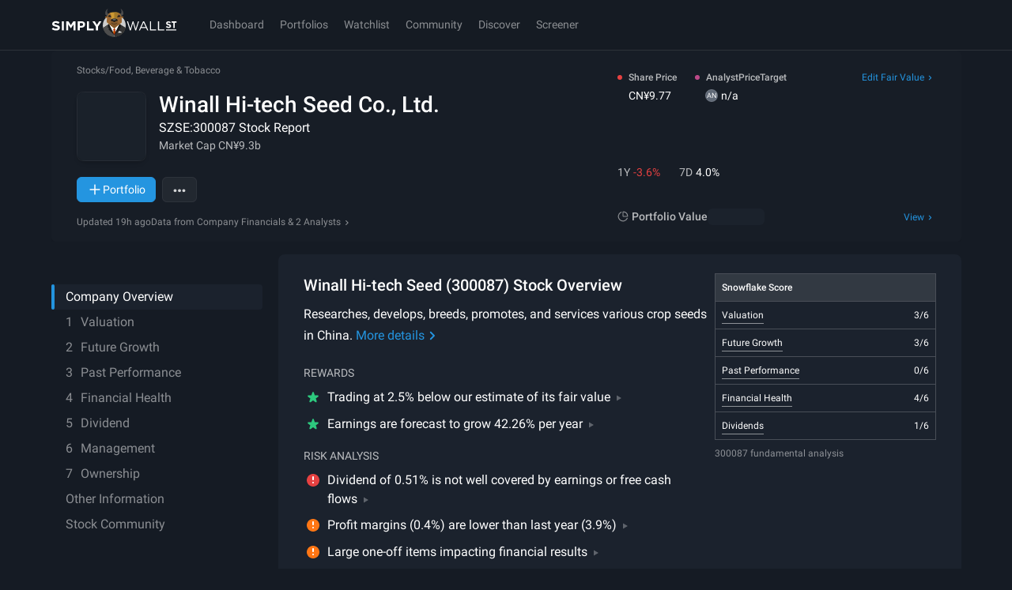

--- FILE ---
content_type: text/javascript
request_url: https://simplywall.st/static/js/784.modern.3d72c724.js
body_size: 23434
content:
"use strict";
!function(){try{var e="undefined"!=typeof window?window:"undefined"!=typeof global?global:"undefined"!=typeof globalThis?globalThis:"undefined"!=typeof self?self:{},n=(new e.Error).stack;n&&(e._sentryDebugIds=e._sentryDebugIds||{},e._sentryDebugIds[n]="f2468bf5-531d-548b-bf34-b66346e46f53")}catch(e){}}();
(self.__LOADABLE_LOADED_CHUNKS__=self.__LOADABLE_LOADED_CHUNKS__||[]).push([[784],{784:function(e,l,r){r.r(l),r.d(l,{Footer:function(){return se}});var c=r(26199),t=r.n(c),a=(r(8691),r(75933),r(33853),r(20429)),s=r(13913),i=(r(315),r(91662),r(28593),r(30782),r(12726),r(55303),r(55020),r(30155),r(73117),r(43948),r(67084),r(56945)),n=r.n(i),o=r(91880),h=r(80980);function d(e,l){var r=Object.keys(e);if(Object.getOwnPropertySymbols){var c=Object.getOwnPropertySymbols(e);l&&(c=c.filter((function(l){return Object.getOwnPropertyDescriptor(e,l).enumerable}))),r.push.apply(r,c)}return r}function p(e){for(var l=1;l<arguments.length;l++){var r=null!=arguments[l]?arguments[l]:{};l%2?d(Object(r),!0).forEach((function(l){n()(e,l,r[l])})):Object.getOwnPropertyDescriptors?Object.defineProperties(e,Object.getOwnPropertyDescriptors(r)):d(Object(r)).forEach((function(l){Object.defineProperty(e,l,Object.getOwnPropertyDescriptor(r,l))}))}return e}var f=function(e,l){return(0,h.jsxs)("svg",p(p({width:135,height:40,fill:"none",xmlns:"http://www.w3.org/2000/svg",ref:l},e),{},{children:[(0,h.jsxs)("g",{clipPath:"url(#app-store)",children:[(0,h.jsx)("rect",{width:135,height:40,rx:6,fill:"#100F0D"}),(0,h.jsx)("path",{d:"M134.032 35.268a3.83 3.83 0 0 1-3.834 3.83H4.728a3.835 3.835 0 0 1-3.838-3.83V4.725A3.84 3.84 0 0 1 4.729.89h125.468a3.834 3.834 0 0 1 3.834 3.835l.001 30.543Z",fill:"#100F0D"}),(0,h.jsx)("path",{d:"M30.128 19.784c-.029-3.223 2.64-4.791 2.761-4.864-1.51-2.203-3.853-2.504-4.676-2.528-1.967-.207-3.875 1.177-4.877 1.177-1.022 0-2.565-1.157-4.228-1.123-2.14.033-4.142 1.272-5.24 3.196-2.266 3.923-.576 9.688 1.595 12.859 1.086 1.553 2.355 3.287 4.016 3.226 1.625-.067 2.232-1.036 4.193-1.036 1.943 0 2.513 1.036 4.207.997 1.744-.028 2.842-1.56 3.89-3.127 1.255-1.78 1.76-3.533 1.78-3.623-.042-.014-3.388-1.291-3.42-5.154ZM26.928 10.306c.874-1.093 1.472-2.58 1.306-4.089-1.265.056-2.847.875-3.758 1.944-.806.942-1.526 2.486-1.34 3.938 1.421.106 2.88-.717 3.792-1.793ZM53.644 31.504h-2.27l-1.245-3.909h-4.324l-1.185 3.909h-2.21l4.283-13.308h2.646l4.305 13.308Zm-3.89-5.549L48.63 22.48c-.119-.355-.342-1.191-.67-2.507h-.04a96.75 96.75 0 0 1-.633 2.507l-1.105 3.475h3.573ZM64.66 26.588c0 1.632-.44 2.922-1.322 3.869-.79.843-1.771 1.264-2.942 1.264-1.264 0-2.172-.454-2.725-1.362h-.04v5.055h-2.132V25.067c0-1.026-.027-2.079-.08-3.159h1.876l.119 1.521h.04c.71-1.146 1.79-1.718 3.238-1.718 1.132 0 2.077.447 2.833 1.342.758.896 1.136 2.074 1.136 3.535Zm-2.171.078c0-.934-.21-1.704-.632-2.31-.461-.632-1.08-.948-1.856-.948-.526 0-1.004.176-1.431.523-.428.35-.708.807-.84 1.373-.065.264-.098.48-.098.65v1.6c0 .698.214 1.287.642 1.768.428.481.984.721 1.668.721.803 0 1.428-.31 1.875-.928.448-.619.672-1.435.672-2.449ZM75.698 26.588c0 1.632-.441 2.922-1.324 3.869-.789.843-1.77 1.264-2.941 1.264-1.264 0-2.172-.454-2.724-1.362h-.04v5.055h-2.132V25.067c0-1.026-.027-2.079-.079-3.159h1.875l.119 1.521h.04c.71-1.146 1.789-1.718 3.238-1.718 1.131 0 2.076.447 2.834 1.342.755.896 1.134 2.074 1.134 3.535Zm-2.172.078c0-.934-.211-1.704-.633-2.31-.461-.632-1.078-.948-1.855-.948a2.22 2.22 0 0 0-1.432.523c-.428.35-.707.807-.838 1.373-.065.264-.099.48-.099.65v1.6c0 .698.214 1.287.64 1.768.428.48.984.721 1.67.721.803 0 1.428-.31 1.875-.928.448-.619.672-1.435.672-2.449ZM88.038 27.772c0 1.132-.393 2.053-1.182 2.764-.867.777-2.074 1.165-3.625 1.165-1.432 0-2.58-.276-3.449-.829l.494-1.777c.936.566 1.963.85 3.082.85.803 0 1.428-.182 1.877-.544.447-.362.67-.848.67-1.454 0-.54-.184-.995-.553-1.364-.367-.369-.98-.712-1.836-1.029-2.33-.869-3.494-2.142-3.494-3.816 0-1.094.408-1.991 1.225-2.689.814-.699 1.9-1.048 3.258-1.048 1.211 0 2.217.211 3.02.632l-.533 1.738c-.75-.408-1.598-.612-2.547-.612-.75 0-1.336.185-1.756.553a1.58 1.58 0 0 0-.533 1.205c0 .526.203.961.611 1.303.355.316 1 .658 1.936 1.027 1.145.461 1.986 1 2.527 1.618.54.616.808 1.387.808 2.307ZM95.087 23.508h-2.35v4.659c0 1.185.414 1.777 1.244 1.777.381 0 .697-.033.947-.099l.06 1.619c-.42.157-.974.236-1.659.236-.842 0-1.5-.257-1.975-.77-.473-.514-.71-1.376-.71-2.587v-4.837h-1.4v-1.6h1.4v-1.757l2.093-.632v2.389h2.35v1.602ZM105.69 26.627c0 1.475-.422 2.686-1.264 3.633-.883.975-2.055 1.461-3.516 1.461-1.408 0-2.529-.467-3.365-1.401-.836-.934-1.254-2.113-1.254-3.534 0-1.487.43-2.705 1.293-3.652.861-.948 2.023-1.422 3.484-1.422 1.408 0 2.541.467 3.396 1.402.818.907 1.226 2.078 1.226 3.513Zm-2.212.069c0-.885-.189-1.644-.572-2.277-.447-.766-1.086-1.148-1.914-1.148-.857 0-1.508.383-1.955 1.148-.383.634-.572 1.405-.572 2.317 0 .885.189 1.644.572 2.276.461.766 1.105 1.148 1.936 1.148.814 0 1.453-.39 1.914-1.168.393-.645.591-1.412.591-2.296ZM112.62 23.783a3.702 3.702 0 0 0-.672-.059c-.75 0-1.33.283-1.738.85-.355.5-.533 1.132-.533 1.895v5.035h-2.131l.02-6.574c0-1.106-.027-2.113-.08-3.021h1.857l.078 1.836h.059c.225-.631.58-1.139 1.066-1.52a2.578 2.578 0 0 1 1.541-.514c.197 0 .375.014.533.039v2.033ZM122.155 26.252a5 5 0 0 1-.078.967h-6.396c.025.948.334 1.673.928 2.173.539.447 1.236.671 2.092.671.947 0 1.811-.151 2.588-.454l.334 1.48c-.908.396-1.98.593-3.217.593-1.488 0-2.656-.438-3.506-1.313-.848-.875-1.273-2.05-1.273-3.524 0-1.447.395-2.652 1.186-3.613.828-1.026 1.947-1.539 3.355-1.539 1.383 0 2.43.513 3.141 1.539.563.815.846 1.823.846 3.02Zm-2.033-.553c.014-.632-.125-1.178-.414-1.639-.369-.593-.936-.889-1.699-.889-.697 0-1.264.289-1.697.869-.355.461-.566 1.014-.631 1.658l4.441.001ZM49.05 10.009c0 1.177-.353 2.063-1.058 2.658-.653.549-1.581.824-2.783.824-.596 0-1.106-.026-1.533-.078V6.982c.557-.09 1.157-.136 1.805-.136 1.145 0 2.008.249 2.59.747.652.563.979 1.368.979 2.416Zm-1.105.029c0-.763-.202-1.348-.606-1.756-.404-.407-.994-.611-1.771-.611-.33 0-.611.022-.844.068v4.889c.129.02.365.029.708.029.802 0 1.42-.223 1.857-.669.436-.446.656-1.096.656-1.95ZM54.909 11.037c0 .725-.207 1.319-.621 1.785-.434.479-1.009.718-1.727.718-.692 0-1.243-.229-1.654-.689-.41-.459-.615-1.038-.615-1.736 0-.73.211-1.329.635-1.794.424-.465.994-.698 1.712-.698.692 0 1.248.229 1.669.688.4.446.601 1.022.601 1.726Zm-1.087.034c0-.435-.094-.808-.281-1.119-.22-.376-.533-.564-.94-.564-.421 0-.741.188-.961.564-.188.311-.281.69-.281 1.138 0 .435.094.808.281 1.119.227.376.543.564.951.564.4 0 .714-.191.94-.574.194-.317.291-.693.291-1.128ZM62.765 8.719l-1.475 4.714h-.96l-.611-2.047a15.321 15.321 0 0 1-.38-1.523h-.018a11.15 11.15 0 0 1-.38 1.523l-.648 2.047h-.971l-1.387-4.714h1.077l.533 2.241c.129.53.235 1.035.32 1.513h.019c.078-.394.207-.896.389-1.503l.669-2.25h.854l.64 2.202c.156.537.282 1.054.379 1.552h.029c.07-.485.178-1.002.32-1.552l.572-2.202h1.029v-.001ZM68.197 13.433H67.15v-2.7c0-.832-.316-1.248-.95-1.248a.946.946 0 0 0-.757.343 1.217 1.217 0 0 0-.29.808v2.796h-1.049v-3.366c0-.414-.013-.863-.038-1.349h.921l.05.737h.028c.122-.229.304-.418.543-.569.284-.176.602-.265.95-.265.44 0 .806.142 1.097.427.362.349.543.87.543 1.562v2.824ZM71.088 13.433h-1.047V6.556h1.047v6.877ZM77.258 11.037c0 .725-.207 1.319-.621 1.785-.434.479-1.01.718-1.727.718-.693 0-1.244-.229-1.654-.689-.41-.459-.615-1.038-.615-1.736 0-.73.21-1.329.635-1.794.424-.465.994-.698 1.71-.698.694 0 1.249.229 1.67.688.4.446.602 1.022.602 1.726Zm-1.088.034c0-.435-.094-.808-.281-1.119-.22-.376-.533-.564-.94-.564-.421 0-.741.188-.96.564-.188.311-.281.69-.281 1.138 0 .435.094.808.28 1.119.228.376.544.564.952.564.4 0 .713-.191.939-.574.195-.317.29-.693.29-1.128ZM82.33 13.433h-.941l-.078-.543h-.029c-.322.433-.781.65-1.377.65-.445 0-.805-.143-1.076-.427a1.339 1.339 0 0 1-.369-.96c0-.576.24-1.015.723-1.319.482-.304 1.16-.453 2.033-.446V10.3c0-.621-.326-.931-.979-.931-.465 0-.875.117-1.229.349l-.213-.688c.438-.271.979-.407 1.617-.407 1.232 0 1.85.65 1.85 1.95v1.736c0 .471.023.846.068 1.124Zm-1.088-1.62v-.727c-1.156-.02-1.734.297-1.734.95 0 .246.066.43.201.553a.733.733 0 0 0 .512.184c.23 0 .445-.073.641-.218a.893.893 0 0 0 .38-.742ZM88.285 13.433h-.93l-.049-.757h-.029c-.297.576-.803.864-1.514.864-.568 0-1.04-.223-1.416-.669-.375-.446-.562-1.025-.562-1.736 0-.763.203-1.381.611-1.853.395-.44.88-.66 1.455-.66.633 0 1.076.213 1.328.64h.02V6.556h1.05v5.607c0 .459.011.882.036 1.27ZM87.2 11.445v-.786a1.193 1.193 0 0 0-.408-.965 1.03 1.03 0 0 0-.7-.257c-.392 0-.698.155-.923.466-.223.311-.336.708-.336 1.193 0 .466.107.844.322 1.135.227.31.533.465.916.465.344 0 .62-.129.828-.388.202-.239.301-.527.301-.863ZM97.248 11.037c0 .725-.207 1.319-.621 1.785-.434.479-1.008.718-1.727.718-.691 0-1.242-.229-1.654-.689-.41-.459-.615-1.038-.615-1.736 0-.73.21-1.329.635-1.794.424-.465.994-.698 1.713-.698.69 0 1.248.229 1.668.688.4.446.6 1.022.6 1.726Zm-1.086.034c0-.435-.094-.808-.281-1.119-.221-.376-.533-.564-.941-.564-.42 0-.74.188-.961.564-.188.311-.281.69-.281 1.138 0 .435.094.808.28 1.119.228.376.544.564.952.564.4 0 .715-.191.94-.574.194-.317.292-.693.292-1.128ZM102.883 13.433h-1.047v-2.7c0-.832-.316-1.248-.951-1.248a.942.942 0 0 0-.756.343 1.212 1.212 0 0 0-.291.808v2.796h-1.049v-3.366c0-.414-.012-.863-.037-1.349h.92l.049.737h.029a1.53 1.53 0 0 1 .543-.569c.285-.176.602-.265.951-.265.439 0 .805.142 1.096.427.363.349.543.87.543 1.562v2.824ZM109.935 9.504h-1.154v2.29c0 .582.205.873.611.873.188 0 .344-.016.467-.049l.027.795c-.207.078-.479.117-.814.117-.414 0-.736-.126-.969-.378-.234-.252-.35-.676-.35-1.271V9.504h-.689v-.785h.689v-.864l1.027-.31v1.173h1.154l.001.786ZM115.484 13.433h-1.049v-2.68c0-.845-.316-1.268-.949-1.268-.486 0-.818.245-1 .735a1.317 1.317 0 0 0-.049.377v2.835h-1.047V6.556h1.047v2.841h.02c.33-.517.803-.775 1.416-.775.434 0 .793.142 1.078.427.355.355.533.883.533 1.581v2.803ZM121.207 10.853c0 .188-.014.346-.039.475h-3.143c.014.466.164.821.455 1.067.266.22.609.33 1.029.33.465 0 .889-.074 1.271-.223l.164.728c-.447.194-.973.291-1.582.291-.73 0-1.305-.215-1.721-.645-.418-.43-.625-1.007-.625-1.731 0-.711.193-1.303.582-1.775.406-.504.955-.756 1.648-.756.678 0 1.193.252 1.541.756.281.4.42.895.42 1.483Zm-1-.271a1.41 1.41 0 0 0-.203-.805c-.182-.291-.459-.437-.834-.437a.995.995 0 0 0-.834.427 1.586 1.586 0 0 0-.311.815h2.182Z",fill:"#fff"})]}),(0,h.jsx)("defs",{children:(0,h.jsx)("clipPath",{id:"app-store",children:(0,h.jsx)("rect",{width:135,height:40,rx:6,fill:"#fff"})})})]}))},v=(0,o.forwardRef)(f);function j(e,l){var r=Object.keys(e);if(Object.getOwnPropertySymbols){var c=Object.getOwnPropertySymbols(e);l&&(c=c.filter((function(l){return Object.getOwnPropertyDescriptor(e,l).enumerable}))),r.push.apply(r,c)}return r}function u(e){for(var l=1;l<arguments.length;l++){var r=null!=arguments[l]?arguments[l]:{};l%2?j(Object(r),!0).forEach((function(l){n()(e,l,r[l])})):Object.getOwnPropertyDescriptors?Object.defineProperties(e,Object.getOwnPropertyDescriptors(r)):j(Object(r)).forEach((function(l){Object.defineProperty(e,l,Object.getOwnPropertyDescriptor(r,l))}))}return e}var x=function(e,l){return(0,h.jsxs)("svg",u(u({width:135,height:40,fill:"none",xmlns:"http://www.w3.org/2000/svg",ref:l},e),{},{children:[(0,h.jsxs)("g",{clipPath:"url(#google-play)",children:[(0,h.jsx)("rect",{width:135.001,height:40,rx:6,fill:"#100F0D"}),(0,h.jsx)("path",{d:"M130 40H5.004c-2.75 0-5-2.25-5-5V5c0-2.75 2.25-5 5-5H130c2.75 0 5 2.25 5 5v30c0 2.75-2.25 5-5 5Z",fill:"#100F0D"}),(0,h.jsx)("path",{d:"M106.936 30h1.866V17.498h-1.866V30Zm16.807-7.998-2.139 5.42h-.064l-2.22-5.42h-2.01l3.33 7.575-1.899 4.214h1.946l5.131-11.788h-2.075ZM113.16 28.58c-.61 0-1.463-.306-1.463-1.062 0-.965 1.062-1.334 1.978-1.334.82 0 1.207.176 1.705.418a2.262 2.262 0 0 1-2.22 1.978Zm.226-6.851c-1.351 0-2.75.595-3.329 1.914l1.656.691c.354-.691 1.013-.916 1.705-.916.965 0 1.946.578 1.962 1.608v.128c-.338-.193-1.062-.482-1.946-.482-1.786 0-3.603.98-3.603 2.814 0 1.673 1.464 2.75 3.104 2.75 1.254 0 1.947-.562 2.38-1.222h.065v.966h1.802v-4.794c0-2.22-1.658-3.457-3.796-3.457Zm-11.532 1.795H99.2v-4.285h2.654c1.395 0 2.187 1.155 2.187 2.142 0 .97-.792 2.143-2.187 2.143Zm-.048-6.025h-4.471V30H99.2v-4.737h2.606c2.068 0 4.101-1.497 4.101-3.882s-2.033-3.883-4.101-3.883Zm-24.38 11.083c-1.29 0-2.368-1.08-2.368-2.561 0-1.499 1.078-2.594 2.368-2.594 1.272 0 2.271 1.095 2.271 2.594 0 1.482-.999 2.561-2.271 2.561Zm2.142-5.88h-.064c-.419-.5-1.225-.95-2.24-.95-2.126 0-4.075 1.869-4.075 4.269 0 2.384 1.949 4.237 4.076 4.237 1.014 0 1.82-.452 2.239-.967h.064v.612c0 1.628-.87 2.497-2.271 2.497-1.144 0-1.853-.821-2.143-1.514l-1.627.677c.467 1.127 1.707 2.513 3.77 2.513 2.191 0 4.044-1.29 4.044-4.431v-7.636h-1.773v.693ZM82.63 30h1.868V17.498H82.63V30Zm4.623-4.124c-.048-1.644 1.273-2.481 2.223-2.481.742 0 1.37.37 1.58.902l-3.803 1.579Zm5.8-1.418c-.355-.95-1.434-2.706-3.641-2.706-2.192 0-4.012 1.723-4.012 4.253 0 2.384 1.805 4.253 4.22 4.253 1.95 0 3.078-1.192 3.546-1.885l-1.45-.967c-.484.71-1.144 1.176-2.095 1.176-.95 0-1.627-.435-2.061-1.289l5.686-2.352-.194-.483Zm-45.308-1.401v1.804h4.318c-.13 1.015-.468 1.756-.983 2.271-.629.628-1.611 1.321-3.335 1.321-2.658 0-4.736-2.142-4.736-4.8 0-2.659 2.078-4.801 4.736-4.801 1.434 0 2.481.564 3.254 1.289l1.273-1.273c-1.08-1.031-2.513-1.82-4.527-1.82-3.641 0-6.702 2.964-6.702 6.605 0 3.64 3.06 6.605 6.702 6.605 1.965 0 3.448-.645 4.608-1.853 1.192-1.192 1.562-2.868 1.562-4.221 0-.418-.032-.805-.096-1.127h-6.074Zm11.08 5.525c-1.29 0-2.401-1.063-2.401-2.577 0-1.53 1.111-2.578 2.4-2.578s2.4 1.047 2.4 2.578c0 1.514-1.111 2.577-2.4 2.577Zm0-6.83c-2.353 0-4.27 1.788-4.27 4.253 0 2.448 1.917 4.253 4.27 4.253 2.351 0 4.268-1.805 4.268-4.253 0-2.465-1.917-4.253-4.269-4.253Zm9.312 6.83c-1.288 0-2.4-1.063-2.4-2.577 0-1.53 1.112-2.578 2.4-2.578 1.29 0 2.4 1.047 2.4 2.578 0 1.514-1.11 2.577-2.4 2.577Zm0-6.83c-2.352 0-4.269 1.788-4.269 4.253 0 2.448 1.917 4.253 4.27 4.253 2.352 0 4.269-1.805 4.269-4.253 0-2.465-1.917-4.253-4.27-4.253Z",fill:"#fff"}),(0,h.jsx)("path",{d:"m20.717 19.424-10.646 11.3.002.007a2.874 2.874 0 0 0 4.236 1.734l.034-.02 11.984-6.915-5.61-6.106Z",fill:"#EB3131"}),(0,h.jsx)("path",{d:"m31.488 17.5-.01-.006-5.174-3-5.828 5.187 5.849 5.848 5.146-2.969a2.877 2.877 0 0 0 .017-5.06Z",fill:"#F6B60B"}),(0,h.jsx)("path",{d:"M10.07 9.278a2.818 2.818 0 0 0-.097.74v19.967c0 .256.033.504.098.74l11.013-11.012L10.07 9.278Z",fill:"#5778C5"}),(0,h.jsx)("path",{d:"m20.795 20.001 5.51-5.509-11.97-6.94a2.882 2.882 0 0 0-4.264 1.723v.003L20.794 20Z",fill:"#3BAD49"}),(0,h.jsx)("path",{d:"M47.395 9.782h-2.917v.722h2.186c-.06.589-.294 1.051-.689 1.387-.395.336-.9.505-1.497.505-.655 0-1.21-.228-1.664-.682-.445-.462-.672-1.034-.672-1.723 0-.689.227-1.26.672-1.723a2.268 2.268 0 0 1 1.664-.68c.336 0 .656.058.95.184.294.127.53.304.714.53l.555-.555a2.496 2.496 0 0 0-.966-.664 3.297 3.297 0 0 0-1.253-.236c-.873 0-1.614.304-2.219.908-.604.606-.907 1.353-.907 2.236 0 .883.303 1.631.907 2.236.605.605 1.346.908 2.219.908.917 0 1.648-.294 2.211-.89.495-.498.748-1.17.748-2.01 0-.142-.017-.294-.042-.453Zm1.13-2.8V13h3.514v-.739H49.3v-1.909h2.472V9.63h-2.472V7.722h2.74v-.74h-3.514Zm8.442.74v-.74H52.83v.74h1.681V13h.773V7.722h1.682Zm3.744-.74h-.773V13h.773V6.982Zm5.105.74v-.74H61.68v.74h1.681V13h.774V7.722h1.681Zm7.805.043c-.597-.615-1.328-.918-2.202-.918-.875 0-1.606.303-2.203.908-.597.597-.89 1.345-.89 2.236 0 .89.293 1.64.89 2.236.597.605 1.328.908 2.203.908.866 0 1.605-.303 2.202-.908.597-.597.89-1.345.89-2.236 0-.883-.294-1.63-.89-2.226Zm-3.85.503c.445-.453.992-.68 1.648-.68.655 0 1.202.227 1.64.68.444.445.663 1.026.663 1.723 0 .699-.219 1.278-.664 1.723-.437.454-.984.682-1.639.682-.656 0-1.203-.229-1.648-.682-.436-.454-.655-1.024-.655-1.723 0-.697.219-1.269.655-1.723Zm6.578.984-.033-1.161h.033l3.059 4.91h.808V6.98h-.774v3.522l.033 1.161h-.033l-2.925-4.682h-.942V13h.774V9.252Z",fill:"#fff",stroke:"#fff",strokeWidth:.2,strokeMiterlimit:10})]}),(0,h.jsx)("defs",{children:(0,h.jsx)("clipPath",{id:"google-play",children:(0,h.jsx)("rect",{width:135.001,height:40,rx:6,fill:"#fff"})})})]}))},m=(0,o.forwardRef)(x);function g(e,l){var r=Object.keys(e);if(Object.getOwnPropertySymbols){var c=Object.getOwnPropertySymbols(e);l&&(c=c.filter((function(l){return Object.getOwnPropertyDescriptor(e,l).enumerable}))),r.push.apply(r,c)}return r}function y(e){for(var l=1;l<arguments.length;l++){var r=null!=arguments[l]?arguments[l]:{};l%2?g(Object(r),!0).forEach((function(l){n()(e,l,r[l])})):Object.getOwnPropertyDescriptors?Object.defineProperties(e,Object.getOwnPropertyDescriptors(r)):g(Object(r)).forEach((function(l){Object.defineProperty(e,l,Object.getOwnPropertyDescriptor(r,l))}))}return e}var b=function(e,l){return(0,h.jsxs)("svg",y(y({width:208,height:40,fill:"none",xmlns:"http://www.w3.org/2000/svg",ref:l},e),{},{children:[(0,h.jsx)("rect",{width:207.777,height:40,rx:6,fill:"#100F0D"}),(0,h.jsxs)("g",{clipPath:"url(#chrome-store)",children:[(0,h.jsx)("path",{d:"M12 7v23.958c0 1.126.916 2.042 2.046 2.042h25.908A2.045 2.045 0 0 0 42 30.958L41.998 7H12Zm11.59 2.86h6.817a1.361 1.361 0 1 1 0 2.722h-6.816a1.362 1.362 0 1 1 0-2.722Z",fill:"#F1F3F4"}),(0,h.jsx)("path",{d:"M12 7v23.958c0 1.126.916 2.042 2.046 2.042h25.908A2.045 2.045 0 0 0 42 30.958L41.998 7H12Zm11.59 2.86h6.817a1.361 1.361 0 1 1 0 2.722h-6.816a1.362 1.362 0 1 1 0-2.722Z",fill:"#F1F3F4"}),(0,h.jsx)("path",{d:"M12 7v13.069h29.998V7H12Zm11.59 2.86h6.817a1.361 1.361 0 1 1 0 2.722h-6.816a1.362 1.362 0 1 1 0-2.722Z",fill:"#E8EAED"}),(0,h.jsx)("path",{d:"M26.999 18.028a12.948 12.948 0 0 0-11.218 6.463l1.786 5.438L20.325 33h1.756l4.919-8.506 11.218-.002a12.948 12.948 0 0 0-11.218-6.463Z",fill:"url(#chrome-store-grad-b)"}),(0,h.jsx)("path",{d:"M15.781 24.491a12.958 12.958 0 0 0-1.574 8.51h6.495l-4.921-8.51Z",fill:"url(#chrome-store-grad-c)"}),(0,h.jsx)("path",{d:"M26.999 24.493 31.919 33h7.872c.47-2.943-.1-5.953-1.574-8.507H26.999Z",fill:"url(#chrome-store-grad-d)"}),(0,h.jsx)("path",{d:"M26.999 24.493c-3.576 0-6.476 2.895-6.476 6.465 0 .714.119 1.4.333 2.042h12.286a6.446 6.446 0 0 0 .332-2.042c0-3.57-2.899-6.465-6.475-6.465Z",fill:"#F1F3F4"}),(0,h.jsx)("path",{d:"M26.999 25.705a5.27 5.27 0 0 0-3.72 1.538 5.252 5.252 0 0 0-1.542 3.715c.003.702.147 1.397.424 2.042h9.676c.276-.645.42-1.34.423-2.042a5.247 5.247 0 0 0-3.248-4.853 5.268 5.268 0 0 0-2.013-.4Z",fill:"#1A73E8"}),(0,h.jsx)("path",{opacity:.1,d:"M41.998 20.069H12v.17h29.998v-.17ZM41.998 19.898H12v.169h29.998v-.17Z",fill:"#BDC1C6"})]}),(0,h.jsx)("path",{d:"M192.071 32.655c-.805 0-1.53-.181-2.176-.544a4.168 4.168 0 0 1-1.53-1.513c-.374-.634-.561-1.354-.561-2.159 0-.793.181-1.507.544-2.142a4.112 4.112 0 0 1 1.496-1.496 4.105 4.105 0 0 1 2.125-.56c.748 0 1.405.17 1.972.51.578.34 1.025.81 1.343 1.41.328.6.493 1.28.493 2.04 0 .114-.006.238-.017.374a4.46 4.46 0 0 1-.068.442h-6.817v-1.275h6.001l-.561.493c0-.544-.097-1.003-.289-1.377a2.062 2.062 0 0 0-.816-.884c-.352-.215-.777-.323-1.275-.323-.522 0-.981.114-1.377.34a2.318 2.318 0 0 0-.918.952c-.216.408-.323.89-.323 1.445 0 .567.113 1.066.34 1.496.226.42.549.748.969.986.419.227.901.34 1.445.34.453 0 .867-.08 1.241-.238.385-.158.714-.396.986-.714l.986 1.003a3.76 3.76 0 0 1-1.428 1.037 4.488 4.488 0 0 1-1.785.357ZM181.773 32.485V24.41h1.53v8.075h-1.53Zm1.53-4.607-.578-.255c0-1.031.238-1.853.714-2.465.476-.612 1.162-.918 2.057-.918.408 0 .777.074 1.105.221.329.136.635.369.918.697l-1.003 1.037a1.53 1.53 0 0 0-.561-.39 1.964 1.964 0 0 0-.714-.12c-.566 0-1.031.182-1.394.544-.362.363-.544.913-.544 1.65ZM175.833 32.655c-.793 0-1.507-.187-2.142-.56a4.214 4.214 0 0 1-1.513-1.514 4.23 4.23 0 0 1-.561-2.159c0-.782.187-1.484.561-2.108a4.215 4.215 0 0 1 1.513-1.513c.635-.374 1.349-.56 2.142-.56.782 0 1.491.186 2.125.56a4.041 4.041 0 0 1 1.53 1.496c.374.635.561 1.343.561 2.125a4.23 4.23 0 0 1-.561 2.16 4.168 4.168 0 0 1-1.53 1.512 4.105 4.105 0 0 1-2.125.561Zm0-1.479c.51 0 .964-.119 1.36-.357.397-.238.709-.56.935-.969.227-.42.34-.895.34-1.428 0-.521-.119-.986-.357-1.394a2.43 2.43 0 0 0-.935-.952c-.385-.238-.833-.357-1.343-.357s-.963.12-1.36.357a2.443 2.443 0 0 0-.935.952c-.226.408-.34.873-.34 1.394 0 .533.114 1.009.34 1.428.227.408.539.731.935.97.397.237.85.356 1.36.356ZM167.376 32.485V21.027h1.53v11.458h-1.53Zm-1.989-6.68V24.41h5.508v1.394h-5.508ZM160.258 32.655c-.929 0-1.723-.17-2.38-.51-.657-.34-1.241-.833-1.751-1.479l1.088-1.088c.374.521.805.918 1.292 1.19.487.26 1.088.391 1.802.391.703 0 1.264-.153 1.683-.459.431-.306.646-.725.646-1.258 0-.442-.102-.799-.306-1.07a2.234 2.234 0 0 0-.833-.664 7.261 7.261 0 0 0-1.122-.476c-.408-.147-.816-.3-1.224-.459a5.917 5.917 0 0 1-1.122-.612 2.886 2.886 0 0 1-.833-.969c-.204-.397-.306-.895-.306-1.496 0-.669.159-1.235.476-1.7a3.137 3.137 0 0 1 1.326-1.088c.567-.26 1.201-.39 1.904-.39.771 0 1.462.152 2.074.458a4.183 4.183 0 0 1 1.496 1.173l-1.088 1.088a3.696 3.696 0 0 0-1.139-.918c-.397-.204-.856-.306-1.377-.306-.635 0-1.139.142-1.513.425-.374.272-.561.657-.561 1.156 0 .397.102.72.306.97.215.237.493.441.833.611.34.17.714.329 1.122.476.419.136.833.29 1.241.46.408.17.782.384 1.122.645.34.26.612.6.816 1.02.215.408.323.924.323 1.547 0 1.043-.363 1.859-1.088 2.448-.714.59-1.683.884-2.907.884ZM147.524 32.655a3.674 3.674 0 0 1-1.666-.374 3.146 3.146 0 0 1-1.173-1.07 3.13 3.13 0 0 1-.493-1.548v-2.43c.034-.59.199-1.106.493-1.548a3.139 3.139 0 0 1 1.19-1.054 3.508 3.508 0 0 1 1.649-.39c.737 0 1.4.186 1.989.56a3.939 3.939 0 0 1 1.411 1.513c.34.635.51 1.349.51 2.142 0 .794-.17 1.508-.51 2.142a3.94 3.94 0 0 1-1.411 1.513 3.717 3.717 0 0 1-1.989.544Zm-4.25-.17V20.347h1.53v6.035l-.289 1.955.289 1.972v2.176h-1.53Zm3.995-1.275c.51 0 .958-.119 1.343-.357.386-.238.692-.56.918-.969.227-.42.34-.9.34-1.445a2.95 2.95 0 0 0-.34-1.428 2.434 2.434 0 0 0-.918-.969 2.47 2.47 0 0 0-1.326-.357c-.51 0-.957.12-1.343.357-.385.227-.685.55-.901.97-.215.418-.323.9-.323 1.444 0 .533.102 1.009.306 1.428.216.408.516.731.901.97.397.237.845.356 1.343.356ZM137.9 32.655c-.805 0-1.53-.181-2.176-.544a4.168 4.168 0 0 1-1.53-1.513c-.374-.634-.561-1.354-.561-2.159 0-.793.181-1.507.544-2.142a4.112 4.112 0 0 1 1.496-1.496 4.105 4.105 0 0 1 2.125-.56c.748 0 1.405.17 1.972.51.578.34 1.025.81 1.343 1.41.328.6.493 1.28.493 2.04 0 .114-.006.238-.017.374a4.46 4.46 0 0 1-.068.442h-6.817v-1.275h6.001l-.561.493c0-.544-.097-1.003-.289-1.377a2.062 2.062 0 0 0-.816-.884c-.352-.215-.777-.323-1.275-.323-.522 0-.981.114-1.377.34a2.318 2.318 0 0 0-.918.952c-.216.408-.323.89-.323 1.445 0 .567.113 1.066.34 1.496.226.42.549.748.969.986.419.227.901.34 1.445.34.453 0 .867-.08 1.241-.238.385-.158.714-.396.986-.714l.986 1.003a3.76 3.76 0 0 1-1.428 1.037 4.488 4.488 0 0 1-1.785.357ZM122.002 32.485l-3.859-11.798h1.598l3.06 9.622h-.459l3.009-9.622h1.156l3.009 9.622h-.442l3.06-9.622h1.581l-3.842 11.798h-1.139l-3.026-9.605h.442l-3.009 9.605h-1.139ZM109.81 32.655c-.805 0-1.53-.181-2.176-.544a4.168 4.168 0 0 1-1.53-1.513c-.374-.634-.561-1.354-.561-2.159 0-.793.181-1.507.544-2.142a4.12 4.12 0 0 1 1.496-1.496 4.108 4.108 0 0 1 2.125-.56c.748 0 1.405.17 1.972.51a3.5 3.5 0 0 1 1.343 1.41c.329.6.493 1.28.493 2.04 0 .114-.006.238-.017.374a4.183 4.183 0 0 1-.068.442h-6.817v-1.275h6.001l-.561.493c0-.544-.096-1.003-.289-1.377a2.062 2.062 0 0 0-.816-.884c-.351-.215-.776-.323-1.275-.323-.521 0-.98.114-1.377.34a2.318 2.318 0 0 0-.918.952c-.215.408-.323.89-.323 1.445 0 .567.113 1.066.34 1.496.227.42.55.748.969.986.419.227.901.34 1.445.34.453 0 .867-.08 1.241-.238.385-.158.714-.396.986-.714l.986 1.003a3.744 3.744 0 0 1-1.428 1.037 4.48 4.48 0 0 1-1.785.357ZM91.527 32.485V24.41h1.53v8.075h-1.53Zm5.457 0v-4.879c0-.6-.187-1.07-.56-1.41-.363-.352-.822-.528-1.378-.528-.374 0-.708.08-1.003.238-.294.159-.532.38-.714.663-.181.284-.272.624-.272 1.02l-.629-.306c0-.612.13-1.144.391-1.598.272-.453.64-.804 1.105-1.054.465-.26.986-.39 1.564-.39.567 0 1.077.124 1.53.373.465.25.828.6 1.088 1.054.272.454.408.992.408 1.615v5.202h-1.53Zm5.457 0v-4.879c0-.6-.187-1.07-.561-1.41-.362-.352-.816-.528-1.36-.528-.374 0-.714.08-1.02.238-.294.159-.532.38-.714.663-.181.284-.272.624-.272 1.02l-.867-.306c.034-.623.199-1.156.493-1.598a3.174 3.174 0 0 1 1.173-1.054c.476-.26.998-.39 1.564-.39.59 0 1.117.124 1.581.373.465.25.833.6 1.105 1.054.284.454.425.998.425 1.632v5.185h-1.547ZM85.587 32.655c-.793 0-1.507-.187-2.142-.56a4.208 4.208 0 0 1-1.513-1.514 4.23 4.23 0 0 1-.56-2.159c0-.782.186-1.484.56-2.108a4.21 4.21 0 0 1 1.513-1.513c.635-.374 1.349-.56 2.142-.56.782 0 1.49.186 2.125.56a4.041 4.041 0 0 1 1.53 1.496c.374.635.561 1.343.561 2.125a4.23 4.23 0 0 1-.56 2.16 4.168 4.168 0 0 1-1.53 1.512 4.107 4.107 0 0 1-2.126.561Zm0-1.479c.51 0 .963-.119 1.36-.357a2.56 2.56 0 0 0 .935-.969c.227-.42.34-.895.34-1.428 0-.521-.119-.986-.357-1.394a2.437 2.437 0 0 0-.935-.952c-.385-.238-.833-.357-1.343-.357s-.963.12-1.36.357a2.437 2.437 0 0 0-.935.952c-.227.408-.34.873-.34 1.394 0 .533.113 1.009.34 1.428.227.408.538.731.935.97.397.237.85.356 1.36.356ZM75.34 32.485V24.41h1.53v8.075h-1.53Zm1.53-4.607-.577-.255c0-1.031.238-1.853.714-2.465.476-.612 1.161-.918 2.057-.918.408 0 .776.074 1.105.221.329.136.635.369.918.697l-1.003 1.037a1.53 1.53 0 0 0-.561-.39 1.964 1.964 0 0 0-.714-.12c-.567 0-1.031.182-1.394.544-.363.363-.544.913-.544 1.65ZM71.74 32.485v-4.709c0-.612-.193-1.116-.579-1.513-.385-.397-.884-.595-1.496-.595-.408 0-.77.09-1.088.272-.317.181-.566.43-.748.748-.181.318-.272.68-.272 1.088l-.629-.357c0-.612.136-1.156.408-1.632a2.93 2.93 0 0 1 1.14-1.122 3.22 3.22 0 0 1 1.648-.425c.612 0 1.15.136 1.615.408.476.272.85.652 1.122 1.14.272.486.408 1.047.408 1.682v5.015h-1.53Zm-5.713 0V20.347h1.53v12.138h-1.53ZM59.95 32.655c-.85 0-1.638-.153-2.363-.459a6.01 6.01 0 0 1-1.904-1.309 5.974 5.974 0 0 1-1.241-1.938A6.302 6.302 0 0 1 54 26.586c0-.85.147-1.643.442-2.38a5.782 5.782 0 0 1 1.241-1.92 5.834 5.834 0 0 1 1.887-1.293 5.83 5.83 0 0 1 2.363-.476c.93 0 1.745.159 2.448.476a6.275 6.275 0 0 1 1.87 1.292l-1.105 1.105a3.926 3.926 0 0 0-1.377-.986c-.533-.238-1.145-.357-1.836-.357a4.26 4.26 0 0 0-1.717.34 3.894 3.894 0 0 0-1.36.935c-.385.408-.686.89-.901 1.445a5.237 5.237 0 0 0-.306 1.82c0 .656.102 1.263.306 1.818.215.555.516 1.037.901 1.445.385.408.839.725 1.36.952a4.456 4.456 0 0 0 1.717.323c.737 0 1.377-.119 1.921-.357a4.117 4.117 0 0 0 1.377-1.003l1.105 1.088a5.83 5.83 0 0 1-1.921 1.326c-.725.317-1.547.476-2.465.476ZM193.803 14.485v-2.77c0-.36-.113-.656-.34-.89-.226-.233-.52-.35-.88-.35-.24 0-.453.054-.64.16a1.168 1.168 0 0 0-.44.44c-.106.187-.16.4-.16.64l-.37-.21c0-.36.08-.68.24-.96.16-.28.384-.5.67-.66.287-.166.61-.25.97-.25s.677.09.95.27c.28.18.5.417.66.71.16.287.24.594.24.92v2.95h-.9Zm-3.36 0v-4.75h.9v4.75h-.9ZM186.299 14.585c-.466 0-.886-.11-1.26-.33a2.479 2.479 0 0 1-.89-.89c-.22-.38-.33-.803-.33-1.27 0-.46.11-.873.33-1.24.22-.373.517-.67.89-.89.374-.22.794-.33 1.26-.33.46 0 .877.11 1.25.33.38.214.68.507.9.88.22.374.33.79.33 1.25 0 .467-.11.89-.33 1.27-.22.374-.52.67-.9.89-.373.22-.79.33-1.25.33Zm0-.87a1.498 1.498 0 0 0 1.35-.78c.134-.246.2-.526.2-.84 0-.306-.07-.58-.21-.82a1.426 1.426 0 0 0-.55-.56 1.47 1.47 0 0 0-.79-.21 1.526 1.526 0 0 0-1.35.77c-.133.24-.2.514-.2.82 0 .314.067.594.2.84.134.24.317.43.55.57.234.14.5.21.8.21ZM178.631 14.485v-2.77c0-.36-.114-.656-.34-.89-.227-.233-.52-.35-.88-.35-.24 0-.454.054-.64.16a1.154 1.154 0 0 0-.44.44c-.107.187-.16.4-.16.64l-.37-.21c0-.36.08-.68.24-.96.16-.28.383-.5.67-.66.286-.166.61-.25.97-.25s.676.09.95.27c.28.18.5.417.66.71.16.287.24.594.24.92v2.95h-.9Zm-3.36 0v-4.75h.9v4.75h-.9ZM171.126 14.585c-.466 0-.886-.11-1.26-.33a2.479 2.479 0 0 1-.89-.89c-.22-.38-.33-.803-.33-1.27 0-.46.11-.873.33-1.24.22-.373.517-.67.89-.89.374-.22.794-.33 1.26-.33.46 0 .877.11 1.25.33.38.214.68.507.9.88.22.374.33.79.33 1.25 0 .467-.11.89-.33 1.27-.22.374-.52.67-.9.89-.373.22-.79.33-1.25.33Zm0-.87a1.498 1.498 0 0 0 1.35-.78c.134-.246.2-.526.2-.84 0-.306-.07-.58-.21-.82a1.426 1.426 0 0 0-.55-.56 1.47 1.47 0 0 0-.79-.21 1.526 1.526 0 0 0-1.35.77c-.133.24-.2.514-.2.82 0 .314.067.594.2.84.134.24.317.43.55.57.234.14.5.21.8.21ZM166.08 14.485v-4.75h.9v4.75h-.9Zm.45-5.7a.555.555 0 0 1-.41-.16.588.588 0 0 1-.16-.42c0-.16.053-.293.16-.4a.538.538 0 0 1 .41-.17c.167 0 .303.057.41.17.107.107.16.24.16.4a.588.588 0 0 1-.16.42.555.555 0 0 1-.41.16ZM162.662 14.585c-.266 0-.52-.033-.76-.1a2.761 2.761 0 0 1-.65-.3c-.2-.133-.373-.29-.52-.47l.58-.58c.174.214.374.374.6.48.227.1.48.15.76.15s.497-.046.65-.14c.154-.1.23-.236.23-.41a.466.466 0 0 0-.19-.4c-.12-.1-.276-.18-.47-.24-.193-.066-.4-.13-.62-.19a3.817 3.817 0 0 1-.61-.25 1.366 1.366 0 0 1-.48-.41c-.12-.173-.18-.403-.18-.69 0-.286.07-.533.21-.74.14-.213.334-.376.58-.49a2.22 2.22 0 0 1 .91-.17c.374 0 .704.067.99.2.294.127.534.32.72.58l-.58.58a1.329 1.329 0 0 0-.5-.4 1.497 1.497 0 0 0-.66-.14c-.26 0-.46.047-.6.14a.417.417 0 0 0-.2.37c0 .16.06.284.18.37.12.087.277.16.47.22.2.06.407.124.62.19.214.06.417.144.61.25.194.107.35.25.47.43.127.18.19.417.19.71 0 .447-.16.8-.48 1.06-.313.26-.736.39-1.27.39ZM158.383 14.485v-2.77c0-.36-.113-.656-.34-.89-.226-.233-.52-.35-.88-.35-.24 0-.453.054-.64.16a1.168 1.168 0 0 0-.44.44c-.106.187-.16.4-.16.64l-.37-.21c0-.36.08-.68.24-.96.16-.28.384-.5.67-.66.287-.166.61-.25.97-.25s.677.09.95.27c.28.18.5.417.66.71.16.287.24.594.24.92v2.95h-.9Zm-3.36 0v-4.75h.9v4.75h-.9ZM151.212 14.585c-.473 0-.9-.106-1.28-.32-.38-.22-.68-.516-.9-.89a2.454 2.454 0 0 1-.33-1.27c0-.466.107-.886.32-1.26.22-.373.513-.666.88-.88.373-.22.79-.33 1.25-.33.44 0 .827.1 1.16.3.34.2.603.477.79.83.193.354.29.754.29 1.2 0 .067-.003.14-.01.22-.007.074-.02.16-.04.26h-4.01v-.75h3.53l-.33.29c0-.32-.057-.59-.17-.81a1.206 1.206 0 0 0-.48-.52 1.41 1.41 0 0 0-.75-.19c-.307 0-.577.067-.81.2a1.37 1.37 0 0 0-.54.56c-.127.24-.19.524-.19.85 0 .334.067.627.2.88.133.247.323.44.57.58.247.134.53.2.85.2.267 0 .51-.046.73-.14a1.51 1.51 0 0 0 .58-.42l.58.59c-.227.267-.507.47-.84.61a2.64 2.64 0 0 1-1.05.21ZM145.558 14.485v-6.74h.9v6.74h-.9Zm-1.17-3.93v-.82h3.24v.82h-3.24ZM142.464 14.485l-1.48-2.08-.17-.16-1.87-2.51h1.09l1.35 1.85.17.14 2 2.76h-1.09Zm-3.61 0 1.96-2.64.51.66-1.41 1.98h-1.06Zm2.77-2.25-.52-.64 1.31-1.86h1.05l-1.84 2.5ZM132.955 14.485v-6.94h.94v6.94h-.94Zm.64 0v-.86h3.98v.86h-3.98Zm0-3.14v-.82h3.65v.82h-3.65Zm0-2.94v-.86h3.93v.86h-3.93ZM126.253 14.585c-.473 0-.9-.106-1.28-.32-.38-.22-.68-.516-.9-.89a2.454 2.454 0 0 1-.33-1.27c0-.466.107-.886.32-1.26a2.426 2.426 0 0 1 2.13-1.21c.44 0 .827.1 1.16.3.34.2.603.477.79.83.193.354.29.754.29 1.2 0 .067-.003.14-.01.22-.007.074-.02.16-.04.26h-4.01v-.75h3.53l-.33.29c0-.32-.056-.59-.17-.81a1.206 1.206 0 0 0-.48-.52 1.41 1.41 0 0 0-.75-.19c-.307 0-.576.067-.81.2a1.37 1.37 0 0 0-.54.56c-.127.24-.19.524-.19.85 0 .334.067.627.2.88.134.247.324.44.57.58.247.134.53.2.85.2.267 0 .51-.046.73-.14a1.51 1.51 0 0 0 .58-.42l.58.59c-.227.267-.506.47-.84.61-.326.14-.677.21-1.05.21ZM120.242 14.585c-.473 0-.9-.106-1.28-.32-.38-.22-.68-.516-.9-.89a2.454 2.454 0 0 1-.33-1.27c0-.466.107-.886.32-1.26a2.426 2.426 0 0 1 2.13-1.21c.44 0 .827.1 1.16.3.34.2.604.477.79.83.194.354.29.754.29 1.2a2.345 2.345 0 0 1-.05.48h-4.01v-.75h3.53l-.33.29c0-.32-.056-.59-.17-.81a1.206 1.206 0 0 0-.48-.52 1.405 1.405 0 0 0-.75-.19c-.306 0-.576.067-.81.2a1.37 1.37 0 0 0-.54.56c-.126.24-.19.524-.19.85 0 .334.067.627.2.88.134.247.324.44.57.58.247.134.53.2.85.2.267 0 .51-.046.73-.14a1.51 1.51 0 0 0 .58-.42l.58.59c-.226.267-.506.47-.84.61-.326.14-.676.21-1.05.21ZM113.535 14.485v-4.75h.9v4.75h-.9Zm.9-2.71-.34-.15c0-.606.14-1.09.42-1.45.28-.36.683-.54 1.21-.54.24 0 .457.044.65.13.193.08.373.217.54.41l-.59.61a.898.898 0 0 0-.33-.23c-.12-.046-.26-.07-.42-.07-.333 0-.607.107-.82.32-.213.214-.32.537-.32.97ZM107.381 14.485v-6.94h.94v6.94h-.94Zm.64-3.05v-.86h3.62v.86h-3.62Zm0-3.03v-.86h3.79v.86h-3.79ZM100.031 14.585c-.44 0-.834-.107-1.18-.32a2.424 2.424 0 0 1-.83-.89c-.2-.373-.3-.793-.3-1.26 0-.466.1-.886.3-1.26.206-.373.483-.67.83-.89.346-.22.74-.33 1.18-.33.353 0 .673.077.96.23.286.147.516.354.69.62.18.26.28.564.3.91v1.43a1.84 1.84 0 0 1-.29.91 1.857 1.857 0 0 1-.69.63 2.1 2.1 0 0 1-.97.22Zm.15-.85c.3 0 .56-.07.78-.21.226-.14.403-.33.53-.57a1.82 1.82 0 0 0 .19-.84c0-.326-.067-.61-.2-.85a1.463 1.463 0 0 0-.53-.57c-.22-.14-.48-.21-.78-.21-.3 0-.564.07-.79.21a1.51 1.51 0 0 0-.54.58c-.127.24-.19.517-.19.83 0 .32.063.604.19.85.133.24.313.43.54.57.233.14.5.21.8.21Zm2.35.75h-.91v-1.28l.17-1.16-.17-1.15v-3.55h.91v7.14ZM93.57 14.585a2.24 2.24 0 0 1-1.18-.32 2.396 2.396 0 0 1-.84-.89c-.2-.373-.3-.793-.3-1.26 0-.466.1-.886.3-1.26.207-.373.483-.67.83-.89.353-.22.75-.33 1.19-.33.36 0 .68.077.96.23a1.795 1.795 0 0 1 .98 1.53v1.43c-.02.34-.117.644-.29.91a1.771 1.771 0 0 1-.68.63c-.28.147-.603.22-.97.22Zm.15-.85c.447 0 .807-.15 1.08-.45.273-.306.41-.696.41-1.17 0-.326-.063-.61-.19-.85a1.307 1.307 0 0 0-.52-.57c-.227-.14-.49-.21-.79-.21-.3 0-.567.07-.8.21a1.51 1.51 0 0 0-.54.58c-.127.24-.19.517-.19.83 0 .32.063.604.19.85.133.24.317.43.55.57.233.14.5.21.8.21Zm1.43.75v-1.28l.17-1.16-.17-1.15v-1.16h.91v4.75h-.91ZM87.406 14.585c-.467 0-.887-.11-1.26-.33a2.476 2.476 0 0 1-.89-.89c-.22-.38-.33-.803-.33-1.27 0-.46.11-.873.33-1.24.22-.373.516-.67.89-.89.373-.22.793-.33 1.26-.33.46 0 .876.11 1.25.33.38.214.68.507.9.88.22.374.33.79.33 1.25 0 .467-.11.89-.33 1.27-.22.374-.52.67-.9.89-.374.22-.79.33-1.25.33Zm0-.87c.3 0 .566-.07.8-.21.233-.14.416-.33.55-.57.133-.246.2-.526.2-.84 0-.306-.07-.58-.21-.82a1.434 1.434 0 0 0-.55-.56c-.227-.14-.49-.21-.79-.21a1.524 1.524 0 0 0-1.35.77c-.134.24-.2.514-.2.82 0 .314.066.594.2.84.133.24.316.43.55.57.233.14.5.21.8.21ZM82.37 14.485v-7.14h.9v7.14h-.9ZM79.6 14.485v-2.77c0-.36-.113-.656-.34-.89-.226-.233-.52-.35-.88-.35-.24 0-.453.054-.64.16a1.162 1.162 0 0 0-.44.44c-.106.187-.16.4-.16.64l-.37-.21c0-.36.08-.68.24-.96.16-.28.384-.5.67-.66.287-.166.61-.25.97-.25s.677.09.95.27c.28.18.5.417.66.71.16.287.24.594.24.92v2.95h-.9Zm-3.36 0v-4.75h.9v4.75h-.9ZM69.45 14.485l-1.88-4.75h.94l1.36 3.7h-.3l1.35-3.7h.52l1.35 3.7h-.3l1.36-3.7h.94l-1.87 4.75h-.53l-1.37-3.59h.33l-1.38 3.59h-.52ZM64.084 14.585c-.467 0-.887-.11-1.26-.33a2.476 2.476 0 0 1-.89-.89c-.22-.38-.33-.803-.33-1.27 0-.46.11-.873.33-1.24.22-.373.516-.67.89-.89.373-.22.793-.33 1.26-.33.46 0 .876.11 1.25.33.38.214.68.507.9.88.22.374.33.79.33 1.25 0 .467-.11.89-.33 1.27-.22.374-.52.67-.9.89-.374.22-.79.33-1.25.33Zm0-.87c.3 0 .566-.07.8-.21.233-.14.416-.33.55-.57.133-.246.2-.526.2-.84 0-.306-.07-.58-.21-.82a1.433 1.433 0 0 0-.55-.56c-.227-.14-.49-.21-.79-.21a1.524 1.524 0 0 0-1.35.77c-.134.24-.2.514-.2.82 0 .314.066.594.2.84.133.24.316.43.55.57.233.14.5.21.8.21ZM54.642 14.485v-.86h1.93c.513 0 .963-.11 1.35-.33.386-.226.686-.536.9-.93.22-.393.33-.846.33-1.36 0-.506-.11-.956-.33-1.35-.22-.393-.524-.7-.91-.92-.387-.22-.834-.33-1.34-.33h-1.92v-.86h1.94c.506 0 .973.087 1.4.26.433.174.806.417 1.12.73.32.314.566.68.74 1.1.18.42.27.88.27 1.38 0 .494-.09.954-.27 1.38a3.293 3.293 0 0 1-1.85 1.83c-.427.174-.89.26-1.39.26h-1.97Zm-.62 0v-6.94h.94v6.94h-.94Z",fill:"#fff"}),(0,h.jsxs)("defs",{children:[(0,h.jsxs)("linearGradient",{id:"chrome-store-grad-b",x1:15.781,y1:26.109,x2:38.217,y2:26.109,gradientUnits:"userSpaceOnUse",children:[(0,h.jsx)("stop",{stopColor:"#D93025"}),(0,h.jsx)("stop",{offset:1,stopColor:"#EA4335"})]}),(0,h.jsxs)("linearGradient",{id:"chrome-store-grad-c",x1:28.402,y1:43.079,x2:17.215,y2:23.665,gradientUnits:"userSpaceOnUse",children:[(0,h.jsx)("stop",{stopColor:"#1E8E3E"}),(0,h.jsx)("stop",{offset:1,stopColor:"#34A853"})]}),(0,h.jsxs)("linearGradient",{id:"chrome-store-grad-d",x1:36.362,y1:24.467,x2:25.175,y2:43.88,gradientUnits:"userSpaceOnUse",children:[(0,h.jsx)("stop",{stopColor:"#FBBC04"}),(0,h.jsx)("stop",{offset:1,stopColor:"#FCC934"})]}),(0,h.jsx)("clipPath",{id:"chrome-store",children:(0,h.jsx)("path",{fill:"#fff",transform:"translate(12 7)",d:"M0 0h30v26H0z"})})]})]}))},w=(0,o.forwardRef)(b);function O(e,l){var r=Object.keys(e);if(Object.getOwnPropertySymbols){var c=Object.getOwnPropertySymbols(e);l&&(c=c.filter((function(l){return Object.getOwnPropertyDescriptor(e,l).enumerable}))),r.push.apply(r,c)}return r}function Z(e){for(var l=1;l<arguments.length;l++){var r=null!=arguments[l]?arguments[l]:{};l%2?O(Object(r),!0).forEach((function(l){n()(e,l,r[l])})):Object.getOwnPropertyDescriptors?Object.defineProperties(e,Object.getOwnPropertyDescriptors(r)):O(Object(r)).forEach((function(l){Object.defineProperty(e,l,Object.getOwnPropertyDescriptor(r,l))}))}return e}var M=function(e,l){return(0,h.jsxs)("svg",Z(Z({viewBox:"0 0 72 72",xmlns:"http://www.w3.org/2000/svg",ref:l},e),{},{children:[(0,h.jsx)("path",{d:"m8 72h56c4.4183 0 8-3.5817 8-8v-56c0-4.4183-3.5817-8-8-8h-56c-4.4183 8.1162e-16 -8 3.5817-8 8v56c5.4108e-16 4.4183 3.5817 8 8 8z",fill:"#007EBB"}),(0,h.jsx)("path",{d:"m62 62h-10.684v-18.198c0-4.9894-1.8958-7.7776-5.8449-7.7776-4.2961 0-6.5406 2.9016-6.5406 7.7776v18.198h-10.297v-34.667h10.297v4.6696s3.096-5.7287 10.452-5.7287c7.3531 0 12.617 4.4903 12.617 13.777v21.949zm-45.651-39.206c-3.5073 0-6.3493-2.8644-6.3493-6.397 0-3.5327 2.8421-6.397 6.3493-6.397 3.5073 0 6.3477 2.8644 6.3477 6.397 0 3.5326-2.8404 6.397-6.3477 6.397zm-5.3168 39.206h10.737v-34.667h-10.737v34.667z",fill:"#FFF"})]}))},P=(0,o.forwardRef)(M);function _(e,l){var r=Object.keys(e);if(Object.getOwnPropertySymbols){var c=Object.getOwnPropertySymbols(e);l&&(c=c.filter((function(l){return Object.getOwnPropertyDescriptor(e,l).enumerable}))),r.push.apply(r,c)}return r}function R(e){for(var l=1;l<arguments.length;l++){var r=null!=arguments[l]?arguments[l]:{};l%2?_(Object(r),!0).forEach((function(l){n()(e,l,r[l])})):Object.getOwnPropertyDescriptors?Object.defineProperties(e,Object.getOwnPropertyDescriptors(r)):_(Object(r)).forEach((function(l){Object.defineProperty(e,l,Object.getOwnPropertyDescriptor(r,l))}))}return e}var k=function(e,l){return(0,h.jsxs)("svg",R(R({viewBox:"0 0 1483 1483",xmlns:"http://www.w3.org/2000/svg",ref:l},e),{},{children:[(0,h.jsx)("path",{d:"m304.29 302.75c2.987 4.262 72.163 104.95 153.72 223.75s157 228.66 167.64 244.14c10.639 15.48 19.344 28.456 19.344 28.836s-3.962 5.265-8.804 10.855-18.481 21.414-30.307 35.164c-11.827 13.75-31.764 36.925-44.305 51.5-12.54 14.575-34.602 40.225-49.027 57-14.424 16.775-40.363 46.934-57.642 67.02-53.441 62.126-61.153 71.099-101.83 118.48-21.722 25.3-42.552 49.49-46.288 53.756s-6.793 8.204-6.793 8.75c0 0.641 13.644 0.994 38.441 0.994h38.44l42.261-49.25c23.244-27.088 46.173-53.75 50.953-59.25 10.337-11.892 89.167-103.62 95.793-111.46 2.537-3.003 6.222-7.278 8.189-9.5 1.968-2.222 17.477-20.24 34.465-40.04 16.987-19.8 31.353-36.485 31.922-37.078 0.57-0.592 9.563-11.055 19.985-23.25 10.422-12.194 19.271-22.172 19.664-22.172 0.394 0 53.93 77.513 118.97 172.25 65.04 94.737 119.42 173.93 120.84 175.98l2.58 3.728 131.86 0.022c108.43 0.017 131.77-0.212 131.35-1.292-0.44-1.148-63.614-93.294-225.68-329.19-116.67-169.82-132.19-192.64-131.74-193.79 0.432-1.126 16.324-19.713 120.8-141.29 17.922-20.854 42.627-49.617 54.9-63.917s24.665-28.7 27.537-32 17.974-20.85 33.56-39c15.585-18.15 42.08-48.99 58.878-68.533 16.797-19.543 31.158-36.305 31.912-37.25 1.293-1.617-0.903-1.717-37.673-1.717h-39.045l-17.366 20.25c-23.113 26.95-64.894 75.549-76.758 89.282-5.241 6.068-11.78 13.694-14.53 16.946s-8.176 9.537-12.057 13.967-23.44 27.18-43.465 50.555c-20.024 23.375-36.682 42.725-37.018 43-0.335 0.275-4.626 5.252-9.535 11.061-8.586 10.16-17.324 20.33-57.398 66.804-17.59 20.4-18.492 21.276-19.975 19.401-0.853-1.08-52.402-76.053-114.55-166.6l-113-164.64-264.64-0.021 5.43 7.75m103.27 53.992c0.994 1.517 25.716 36.958 54.939 78.758 55.423 79.276 273.21 390.99 413.28 591.5 44.758 64.075 81.924 117.07 82.592 117.76 0.954 0.989 13.986 1.203 60.894 1l59.68-0.258-156.17-223.5c-85.895-122.92-210.26-300.9-276.36-395.5l-120.19-172-120.47-0.516 1.805 2.758",fill:"#fafafa",fillRule:"evenodd"}),(0,h.jsx)("path",{d:"m0 741.5v741.5l1483.5-0.501 0.251-741.25 0.25-741.25h-742-742v741.5m0.497 0.499c0 407.82 0.114 574.66 0.253 370.75 0.139-203.91 0.139-537.59 0-741.5-0.139-203.91-0.253-37.075-0.253 370.75m303.8-439.25c2.987 4.262 72.163 104.95 153.72 223.75s157 228.66 167.64 244.14c10.639 15.48 19.344 28.456 19.344 28.836s-3.962 5.265-8.804 10.855-18.481 21.414-30.307 35.164c-11.827 13.75-31.764 36.925-44.305 51.5-12.54 14.575-34.602 40.225-49.027 57-14.424 16.775-40.363 46.934-57.642 67.02-53.441 62.126-61.153 71.099-101.83 118.48-21.722 25.3-42.552 49.49-46.288 53.756s-6.793 8.204-6.793 8.75c0 0.641 13.644 0.994 38.441 0.994h38.44l42.261-49.25c23.244-27.088 46.173-53.75 50.953-59.25 10.337-11.892 89.167-103.62 95.793-111.46 2.537-3.003 6.222-7.278 8.189-9.5 1.968-2.222 17.477-20.24 34.465-40.04 16.987-19.8 31.353-36.485 31.922-37.078 0.57-0.592 9.563-11.055 19.985-23.25 10.422-12.194 19.271-22.172 19.664-22.172 0.394 0 53.93 77.513 118.97 172.25 65.04 94.737 119.42 173.93 120.84 175.98l2.58 3.728 131.86 0.022c108.43 0.017 131.77-0.212 131.35-1.292-0.44-1.148-63.614-93.294-225.68-329.19-116.67-169.82-132.19-192.64-131.74-193.79 0.432-1.126 16.324-19.713 120.8-141.29 17.922-20.854 42.627-49.617 54.9-63.917s24.665-28.7 27.537-32 17.974-20.85 33.56-39c15.585-18.15 42.08-48.99 58.878-68.533 16.797-19.543 31.158-36.305 31.912-37.25 1.293-1.617-0.903-1.717-37.673-1.717h-39.045l-17.366 20.25c-23.113 26.95-64.894 75.549-76.758 89.282-5.241 6.068-11.78 13.694-14.53 16.946s-8.176 9.537-12.057 13.967-23.44 27.18-43.465 50.555c-20.024 23.375-36.682 42.725-37.018 43-0.335 0.275-4.626 5.252-9.535 11.061-8.586 10.16-17.324 20.33-57.398 66.804-17.59 20.4-18.492 21.276-19.975 19.401-0.853-1.08-52.402-76.053-114.55-166.6l-113-164.64-264.64-0.021 5.43 7.75m103.27 53.992c0.994 1.517 25.716 36.958 54.939 78.758 55.423 79.276 273.21 390.99 413.28 591.5 44.758 64.075 81.924 117.07 82.592 117.76 0.954 0.989 13.986 1.203 60.894 1l59.68-0.258-156.17-223.5c-85.895-122.92-210.26-300.9-276.36-395.5l-120.19-172-120.47-0.516 1.805 2.758",fill:"#040404",fillRule:"evenodd"})]}))},D=(0,o.forwardRef)(k);function S(e,l){var r=Object.keys(e);if(Object.getOwnPropertySymbols){var c=Object.getOwnPropertySymbols(e);l&&(c=c.filter((function(l){return Object.getOwnPropertyDescriptor(e,l).enumerable}))),r.push.apply(r,c)}return r}function N(e){for(var l=1;l<arguments.length;l++){var r=null!=arguments[l]?arguments[l]:{};l%2?S(Object(r),!0).forEach((function(l){n()(e,l,r[l])})):Object.getOwnPropertyDescriptors?Object.defineProperties(e,Object.getOwnPropertyDescriptors(r)):S(Object(r)).forEach((function(l){Object.defineProperty(e,l,Object.getOwnPropertyDescriptor(r,l))}))}return e}var A=function(e,l){return(0,h.jsxs)("svg",N(N({viewBox:"0 0 24 24",xmlns:"http://www.w3.org/2000/svg",ref:l},e),{},{children:[(0,h.jsx)("path",{d:"M21.582 7.186a2.505 2.505 0 00-1.768-1.768C18.254 5 12 5 12 5s-6.255 0-7.814.418c-.86.23-1.538.907-1.768 1.768C2 8.746 2 12 2 12s0 3.254.418 4.814c.23.86.908 1.538 1.768 1.768C5.746 19 12 19 12 19s6.255 0 7.814-.418a2.505 2.505 0 001.768-1.768C22 15.254 22 12 22 12s0-3.254-.418-4.814z",fill:"red"}),(0,h.jsx)("path",{d:"M9.955 14.954L15.182 12 9.955 9.045v5.91z",fill:"#fff"})]}))},E=(0,o.forwardRef)(A);function z(e,l){var r=Object.keys(e);if(Object.getOwnPropertySymbols){var c=Object.getOwnPropertySymbols(e);l&&(c=c.filter((function(l){return Object.getOwnPropertyDescriptor(e,l).enumerable}))),r.push.apply(r,c)}return r}function V(e){for(var l=1;l<arguments.length;l++){var r=null!=arguments[l]?arguments[l]:{};l%2?z(Object(r),!0).forEach((function(l){n()(e,l,r[l])})):Object.getOwnPropertyDescriptors?Object.defineProperties(e,Object.getOwnPropertyDescriptors(r)):z(Object(r)).forEach((function(l){Object.defineProperty(e,l,Object.getOwnPropertyDescriptor(r,l))}))}return e}var C=function(e,l){return(0,h.jsx)("svg",V(V({viewBox:"0 0 48 48",xmlns:"http://www.w3.org/2000/svg",ref:l},e),{},{children:(0,h.jsx)("path",{transform:"translate(-200 -460)",fill:"#00DA5A",d:"m238.16 481.36c-7.68-4.56-20.52-5.04-27.84-2.76-1.2 0.36-2.4-0.36-2.76-1.44-0.36-1.2 0.36-2.4 1.44-2.76 8.52-2.52 22.56-2.04 31.44 3.24 1.08 0.6 1.44 2.04 0.84 3.12-0.6 0.84-2.04 1.2-3.12 0.6m-0.24 6.72c-0.6 0.84-1.68 1.2-2.52 0.6-6.48-3.96-16.32-5.16-23.88-2.76-0.96 0.24-2.04-0.24-2.28-1.2s0.24-2.04 1.2-2.28c8.76-2.64 19.56-1.32 27 3.24 0.72 0.36 1.08 1.56 0.48 2.4m-2.88 6.6c-0.48 0.72-1.32 0.96-2.04 0.48-5.64-3.48-12.72-4.2-21.12-2.28-0.84 0.24-1.56-0.36-1.8-1.08-0.24-0.84 0.36-1.56 1.08-1.8 9.12-2.04 17.04-1.2 23.28 2.64 0.84 0.36 0.96 1.32 0.6 2.04m-11.04-34.68c-13.2 0-24 10.8-24 24s10.8 24 24 24 24-10.8 24-24-10.68-24-24-24"})}))},I=(0,o.forwardRef)(C);function F(e,l){var r=Object.keys(e);if(Object.getOwnPropertySymbols){var c=Object.getOwnPropertySymbols(e);l&&(c=c.filter((function(l){return Object.getOwnPropertyDescriptor(e,l).enumerable}))),r.push.apply(r,c)}return r}function B(e){for(var l=1;l<arguments.length;l++){var r=null!=arguments[l]?arguments[l]:{};l%2?F(Object(r),!0).forEach((function(l){n()(e,l,r[l])})):Object.getOwnPropertyDescriptors?Object.defineProperties(e,Object.getOwnPropertyDescriptors(r)):F(Object(r)).forEach((function(l){Object.defineProperty(e,l,Object.getOwnPropertyDescriptor(r,l))}))}return e}var T=function(e,l){return(0,h.jsxs)("svg",B(B({viewBox:"0 0 300 300",xmlns:"http://www.w3.org/2000/svg",ref:l},e),{},{children:[(0,h.jsxs)("linearGradient",{id:"podcast-gradient",x1:150,x2:150,y2:300,gradientUnits:"userSpaceOnUse",children:[(0,h.jsx)("stop",{stopColor:"#F452FF",offset:0}),(0,h.jsx)("stop",{stopColor:"#832BC1",offset:1})]}),(0,h.jsx)("path",{d:"m294.1 260c-2.9 7.4-9.6 17.8-19.2 25.2-5.5 4.2-12.1 8.3-21.1 11-9.6 2.9-21.5 3.8-36.3 3.8h-135c-14.8 0-26.6-1-36.3-3.8-9-2.7-15.6-6.7-21.1-11-9.5-7.3-16.3-17.8-19.2-25.2-5.8-14.9-5.9-31.8-5.9-42.5v-135c0-10.7 0.1-27.6 5.9-42.5 2.9-7.4 9.6-17.8 19.2-25.2 5.5-4.2 12.1-8.3 21.1-11 9.7-2.8 21.5-3.8 36.3-3.8h135c14.8 0 26.6 1 36.3 3.8 9 2.7 15.6 6.7 21.1 11 9.5 7.3 16.3 17.8 19.2 25.2 5.9 14.9 5.9 31.9 5.9 42.5v135c0 10.7-0.1 27.6-5.9 42.5z",clipRule:"evenodd",fill:"url(#podcast-gradient)",fillRule:"evenodd"}),(0,h.jsxs)("g",{fill:"#fff",children:[(0,h.jsx)("path",{d:"m175.7 181.1c-0.4-3.6-1.6-6.2-4-8.6-4.5-4.7-12.4-7.8-21.7-7.8s-17.2 3-21.7 7.8c-2.3 2.5-3.6 5-4 8.6-0.8 7-0.3 13 0.5 22.7 0.8 9.2 2.3 21.5 4.2 33.9 1.4 8.9 2.5 13.7 3.5 17.1 1.7 5.6 7.8 10.4 17.5 10.4s15.9-4.9 17.5-10.4c1-3.4 2.1-8.2 3.5-17.1 1.9-12.5 3.4-24.7 4.2-33.9 0.9-9.7 1.3-15.7 0.5-22.7z"}),(0,h.jsx)("path",{d:"m174.6 130.1c0 13.6-11 24.6-24.6 24.6s-24.6-11-24.6-24.6 11-24.6 24.6-24.6 24.6 11.1 24.6 24.6z"}),(0,h.jsx)("path",{d:"m149.7 33.2c-57.4 0.2-104.4 46.8-105.2 104.2-0.6 46.5 29.1 86.3 70.6 100.9 1 0.4 2-0.5 1.9-1.5-0.5-3.6-1.1-7.2-1.5-10.8-0.2-1.3-1-2.3-2.1-2.9-32.8-14.3-55.7-47.2-55.3-85.3 0.5-50 41.3-90.7 91.2-91.1 51.1-0.4 92.8 41 92.8 92 0 37.7-22.8 70.1-55.3 84.4-1.2 0.5-2 1.6-2.1 2.9l-1.5 10.8c-0.2 1.1 0.9 1.9 1.9 1.5 41.1-14.4 70.6-53.6 70.6-99.6-0.2-58.2-47.7-105.6-106-105.5z"}),(0,h.jsx)("path",{d:"m147.3 68.2c-37.4 1.4-67.4 32.3-67.9 69.7-0.3 24.6 12 46.4 30.9 59.3 0.9 0.6 2.2-0.1 2.2-1.2-0.3-4.3-0.3-8.1-0.1-12.1 0.1-1.3-0.4-2.5-1.4-3.4-11.5-10.8-18.5-26.2-18.1-43.2 0.8-30 24.9-54.4 54.9-55.6 32.6-1.3 59.4 24.9 59.4 57.1 0 16.4-7 31.2-18.1 41.7-0.9 0.9-1.4 2.1-1.4 3.4 0.2 3.9 0.1 7.7-0.1 12-0.1 1.1 1.2 1.9 2.2 1.2 18.6-12.7 30.9-34.2 30.9-58.4 0.1-39.8-33.2-72.1-73.4-70.5z"})]})]}))},L=(0,o.forwardRef)(T),U=r(88441),H=r(789),G=r(41454),Y=r(3853),K=r(66183),W=r(2705),J=r(83002),X=r(81186),q=r(6464),Q=r(7423),$=r(60714),ee=function(e){return"prod"===q.e_?e:"".concat(H.URL_SALES_SITE_PLAIN).concat(e)},le=function(){var e=(0,K.Bd)();return(0,h.jsx)(J.Ay,{item:{"@context":"https://schema.org","@type":"Dataset",name:e("page.schema.dataSet.name"),description:e("page.schema.dataSet.description"),creator:{"@type":"Organization",name:"Simply Wall St Pty Ltd",url:"https://simplywall.st"},isBasedOn:{"@type":"Dataset",name:"S&P Global Market Intelligence",description:e("page.schema.dataSet.s&p.description"),provider:{"@type":"Organization",name:"S&P Global",url:"https://www.spglobal.com"}},license:"https://www.spglobal.com/content/dam/spglobal/corporate/en/documents/secure/MI-FastTrack-Terms-and-Conditions-July-2023.pdf"}})},re=function(e){var l=e.isPrintMode,r=void 0!==l&&l,c=(0,K.Bd)(),t=(0,Q.MD)(),i=(0,U.em)({src:"https://cdn.prod.website-files.com/648009cb318551f1806b36b4/6487b1b44ebc33f108273875_sp-global-logo.png"}),n=(0,U.em)({src:"https://simplywall.st/static/images/sp-global-logo-1.png"});return(0,h.jsxs)("div",{className:"grid gap-x-4 gap-y-10 text-xs text-softer @[810px]:grid-cols-2 @[810px]:gap-x-8 @[1024px]:gap-y-3.5 [&_a]:text-solid",children:[(0,h.jsxs)("div",{className:"grid gap-y-5",children:[(0,h.jsxs)("div",{className:"grid gap-1.5",children:[t?(0,h.jsx)("div",{className:"max-w-[24ch]",children:(0,h.jsx)(Y.N_,{href:(0,X.Yn)({type:H.ROUTE_DASHBOARD,payload:{}}),rel:"noopener noreferrer nofollow",className:"block",children:r?(0,h.jsx)(a.A,{}):(0,h.jsx)(s.A,{})})}):(0,h.jsx)("div",{className:"w-[170px]",children:(0,h.jsx)(Y.N_,{href:(0,X.Yn)({type:H.ROUTE_DASHBOARD,payload:{}}),rel:"noopener noreferrer nofollow",className:"mb-2 block",children:(0,h.jsx)($.b,{id:"bottom",className:"h-auto w-full text-solid"})})}),(0,h.jsx)("address",{className:"not-italic",children:"Level 5, 320 Pitt Street, Sydney"})]}),!r&&(0,h.jsxs)(h.Fragment,{children:[(0,h.jsxs)("ul",{className:"m-0 ml-[-.75ch] grid max-w-[26ch] grid-flow-col items-center",children:[(0,h.jsx)("li",{children:(0,h.jsx)("a",{href:"https://www.linkedin.com/company/simply-wall-st",rel:"noopener noreferrer nofollow",target:"_blank",className:"block",children:(0,h.jsx)(P,{"aria-label":"LinkedIn",className:"h-5 w-full"})})}),(0,h.jsx)("li",{children:(0,h.jsx)("a",{href:"https://twitter.com/simplywallst",rel:"noopener noreferrer nofollow",target:"_blank",className:"block",children:(0,h.jsx)(D,{"aria-label":"Twitter",className:"h-[23px] w-full rounded"})})}),(0,h.jsx)("li",{children:(0,h.jsx)("a",{href:"https://www.youtube.com/c/Simplywallst",rel:"noopener noreferrer nofollow",target:"_blank",className:"-mx-0.5 block",children:(0,h.jsx)(E,{"aria-label":"YouTube",className:"h-6 w-full"})})}),(0,h.jsx)("li",{children:(0,h.jsx)("a",{href:"https://open.spotify.com/show/76l4P66AfdiOqFmJ5II2AO",rel:"noopener noreferrer nofollow",target:"_blank",className:"block",children:(0,h.jsx)(I,{"aria-label":"Spotify Podcast",className:"h-5 w-full"})})}),(0,h.jsx)("li",{children:(0,h.jsx)("a",{href:"https://podcasts.apple.com/au/podcast/simply-wall-st/id1695670179",rel:"noopener noreferrer nofollow",target:"_blank",className:"block",children:(0,h.jsx)(L,{"aria-label":"Apple Podcast",className:"h-5 w-full"})})})]}),(0,h.jsxs)("ul",{className:"m-0 flex flex-wrap gap-2",children:[(0,h.jsx)("li",{children:(0,h.jsx)("a",{href:"https://apps.apple.com/app/apple-store/id1075614972?pt=117976858&ct=website-footer&mt=8",target:"_blank",rel:"noopener noreferrer nofollow",className:"block",children:(0,h.jsx)(v,{"aria-label":"Download on the App Store"})})}),(0,h.jsx)("li",{children:(0,h.jsx)("a",{href:"https://play.google.com/store/apps/details?id=com.simplywallst.app&referrer=utm_source%3Dwebsite%26utm_medium%3Dfooter%26utm_content%3Dgoogle-play-logo",target:"_blank",rel:"noopener noreferrer nofollow",className:"block",children:(0,h.jsx)(m,{"aria-label":"Get it on Google Play"})})}),(0,h.jsx)("li",{children:(0,h.jsx)("a",{href:"https://chromewebstore.google.com/detail/stock-analysis-overlay-si/fogdlgjnkolhbefbbpghbafdkhcdgdnk",target:"_blank",rel:"noopener noreferrer nofollow",className:"block",children:(0,h.jsx)(w,{"aria-label":"Download free extension on Chrome Web Store"})})})]})]})]}),(0,h.jsxs)("div",{className:"grid gap-y-3.5 @[810px]:mt-5",children:[(0,h.jsx)("a",{href:"https://spglobal.com/market-intelligence/en",target:"_blank",rel:"noopener noreferrer nofollow",className:"block justify-self-start",children:(0,h.jsx)("img",{src:r?n:i,width:"170",height:"46",alt:"S&P Global Market Intelligence",loading:"lazy",className:"block"})}),(0,h.jsxs)("div",{children:["Financial Data provided by S&P Global Market Intelligence LLC, analysis provided by Simply Wall Street Pty Ltd. Copyright ©"," ",(new Date).getFullYear(),", S&P Global Market Intelligence LLC."," ",(0,h.jsx)("span",{className:"whitespace-nowrap",children:"All rights reserved."})]}),!r&&(0,h.jsx)("a",{href:"https://simplywall.st/analysis-and-financial-data-sources",children:c("app.footer.links.viewDataSources")})]})]})},ce=function(){var e=(0,K.Bd)(),l=(0,W.Ay)().data;return(0,h.jsxs)("div",{className:(0,Y.cn)("-mt-7 gap-x-4 @[570px]:columns-3 @[810px]:columns-4 @[810px]:gap-x-8 @[1024px]:mt-0 @[1024px]:grid @[1024px]:grid-cols-6 @[1024px]:[&_h5]:mt-0"," columns-2 items-start text-xs","[&>*]:[break-inside:avoid] [&_ul]:overflow-hidden","[&_h5]:m-0 [&_h5]:mt-7 [&_h5]:truncate [&_h5]:font-normal [&_h5]:text-softer [&_h5]:[font-size:inherit]","[&_a]:block [&_a]:truncate [&_a]:py-1.5 [&_a]:text-solid [&_a]:[font-size:inherit]"),children:[(0,h.jsxs)("div",{className:"grid gap-4",children:[(0,h.jsx)("h5",{children:e("app.footer.labels.markets")}),(0,h.jsx)("ul",{children:[["us","US: NYSE & NASDAQ"],["gb","UK: FTSE"],["au","Australia: ASX"],["in","India: NIFTY"],["ca","Canada: TSX"],["za","South Africa: JSE"],["jp","Japan: NIKKEI"],["kr","South Korea: KOSPI"],["de","Germany: DAX"]].map((function(e){var l=t()(e,2),r=l[0],c=l[1];return(0,h.jsx)("li",{children:(0,h.jsx)(Y.N_,{href:(0,X.Yn)({type:H.ROUTE_MARKET,payload:{market:r}}),children:c})},r)}))})]}),(0,h.jsxs)("div",{className:"grid gap-4",children:[(0,h.jsx)("h5",{children:e("app.footer.labels.investingIdeas")}),(0,h.jsxs)("ul",{children:[[[168,"undervalued-stocks-based-on-cash-flows",e("app.footer.idealinks.undervalued")],[146,"dividend-powerhouses-3-yield",e("app.footer.idealinks.dividendPowerhouses")],[171,"insider-trading",e("app.footer.idealinks.insiderBuying")],[215173,"nuclear-energy-stocks",e("app.footer.idealinks.nuclearEnergy")],[5620,"electric-autonomous-vehicle-stocks",e("app.footer.idealinks.autonomousVehicle")],[215169,"artificial-intelligence-ai-stocks",e("app.footer.idealinks.artificialIntelligence")],[16734,"cryptocurrency-and-blockchain-stocks",e("app.footer.idealinks.cryptoBlockchain")],[10184,"cybersecurity",e("app.footer.idealinks.cybersecurity")]].map((function(e){var l=t()(e,3),r=l[0],c=l[1],a=l[2];return(0,h.jsx)("li",{children:(0,h.jsx)(Y.N_,{href:(0,X.Yn)({type:H.ROUTE_INVESTING_IDEA_HOME,payload:{id:r,name:c}}),children:a})},r)})),(0,h.jsx)("li",{children:(0,h.jsx)(Y.N_,{href:(0,X.Yn)({type:H.ROUTE_DISCOVER_INVESTING_IDEAS,payload:{}}),children:e("app.footer.links.moreIdeas")})})]})]}),(0,h.jsxs)("div",{className:"grid gap-4",children:[(0,h.jsx)("h5",{children:e("app.footer.links.stockCommunities")}),(0,h.jsx)("ul",{children:[["lse","azn","AstraZeneca"],["lse","hsba","HSBC Holdings"],["lse","shel","Shell"],["lse","ulvr","Unilever"],["lse","dge","Diageo"],["lse","rio","Rio Tinto Group"],["lse","rel","RELX"],["lse","bp.","BP"],["lse","barc","Barclays"]].map((function(e){var l=t()(e,3),r=l[0],c=l[1],a=l[2];return(0,h.jsx)("li",{children:(0,h.jsx)(Y.N_,{href:(0,X.Yn)({type:H.ROUTE_STOCK_PAGE,payload:{exchange:r,ticker:c}}),children:a})},"".concat(r,"-").concat(c))}))})]}),(0,h.jsxs)("div",{className:"grid gap-4",children:[(0,h.jsx)("h5",{children:e("app.footer.labels.featuresTools")}),(0,h.jsxs)("ul",{children:[(0,h.jsx)("li",{children:(0,h.jsx)("a",{href:ee("/features/portfolio"),children:e("app.footer.links.portfolioTracker")})}),(0,h.jsx)("li",{children:(0,h.jsx)(Y.N_,{href:(0,X.Yn)({type:H.ROUTE_CREATE_CRITERIA,payload:{}}),children:e("app.footer.links.screenerAlerts")})}),(0,h.jsx)("li",{children:(0,h.jsx)(Y.N_,{href:(0,X.Yn)({type:H.ROUTE_NARRATIVE_COMMUNITY,payload:{}}),children:e("app.footer.labels.narrativesFairValues")})}),(0,h.jsx)("li",{children:(0,h.jsx)("a",{href:"https://simplywall.st/tools/dividend-calculator",children:e("app.footer.links.dividendCalculator")})})]})]}),(0,h.jsxs)("div",{className:"grid gap-4",children:[(0,h.jsx)("h5",{children:e("app.footer.labels.newsDiscovery")}),(0,h.jsxs)("ul",{children:[(0,h.jsx)("li",{children:(0,h.jsx)(Y.N_,{href:"".concat(H.URL_SALES_SITE_PLAIN,"/news"),children:e("app.footer.links.news")})}),(0,h.jsx)("li",{children:(0,h.jsx)(Y.N_,{href:(0,X.Yn)({type:H.ROUTE_MARKET_HUB,payload:{}}),children:e("app.footer.links.globalInsights")})}),(0,h.jsx)("li",{children:(0,h.jsx)(Y.N_,{href:(0,X.Yn)({type:H.ROUTE_DISCOVER_INVESTING_IDEAS,payload:{}}),children:e("app.footer.links.investingIdeas")})}),(0,h.jsx)("li",{children:(0,h.jsx)(Y.N_,{href:(0,X.Yn)({type:H.ROUTE_NARRATIVE_COMMUNITY,payload:{}}),children:e("app.footer.links.communityNarratives")})}),(0,h.jsx)("li",{children:(0,h.jsx)("a",{href:"https://support.simplywall.st/hc/en-us/articles/7894830045199-Changelog",children:e("app.footer.links.whatsNew")})})]})]}),(0,h.jsxs)("div",{className:"grid gap-4",children:[(0,h.jsxs)("div",{className:"grid gap-4",children:[(0,h.jsx)("h5",{children:"Simply Wall St"}),(0,h.jsxs)("ul",{children:[(0,h.jsx)("li",{children:(0,h.jsx)(Y.N_,{href:(0,X.Yn)({type:H.ROUTE_PLANS,payload:{}}),children:e("app.footer.links.plans")})}),l.loggedIn&&(0,h.jsx)("li",{children:(0,h.jsx)(Y.N_,{href:(0,X.Yn)({type:H.ROUTE_GIFT_CARD_REDEEM,payload:{}}),children:e("app.footer.links.redeemGiftCard")})}),(0,h.jsx)("li",{children:(0,h.jsx)("a",{href:ee("/about"),children:e("app.footer.links.aboutUs")})}),(0,h.jsx)("li",{children:(0,h.jsx)("a",{href:ee("/our-people"),children:e("app.footer.links.ourPeople")})}),(0,h.jsx)("li",{children:(0,h.jsx)("a",{href:"https://support.simplywall.st/hc/en-us/requests/new",children:e("app.footer.links.contactUs")})}),(0,h.jsx)("li",{children:(0,h.jsx)("a",{href:ee("/careers"),children:e("app.footer.links.careers")})})]})]}),(0,h.jsx)("div",{children:(0,h.jsxs)("ul",{children:[(0,h.jsx)("li",{children:(0,h.jsx)("a",{href:"https://support.simplywall.st/hc/en-us",children:e("app.footer.links.help")})}),(0,h.jsx)("li",{children:(0,h.jsx)("a",{href:"https://learn.simplywall.st",children:e("app.footer.links.learn")})}),(0,h.jsx)("li",{children:(0,h.jsx)("a",{href:ee("/affiliate-program"),children:e("app.footer.links.affiliate")})}),(0,h.jsx)("li",{children:(0,h.jsx)("a",{href:ee("/business-plans"),children:e("app.footer.links.business")})})]})})]})]})},te=function(e){var l=e.isPrintMode,r=void 0!==l&&l,c=(0,K.Bd)();return(0,h.jsxs)("div",{className:"grid items-start gap-x-inherit gap-y-2.5 text-xs leading-normal text-subtle @[1024px]:grid-cols-6 light:text-softer",children:[(0,h.jsx)("div",{className:"text-pretty @[1024px]:col-span-4",children:"Simply Wall Street Pty Ltd (ACN 600 056 611), is a Corporate Authorised Representative (Authorised Representative Number: 467183) of Sanlam Private Wealth Pty Ltd (AFSL No. 337927). Any advice contained in this website is general advice only and has been prepared without considering your objectives, financial situation or needs. You should not rely on any advice and/or information contained in this website and before making any investment decision we recommend that you consider whether it is appropriate for your situation and seek appropriate financial, taxation and legal advice. Please read our Financial Services Guide before deciding whether to obtain financial services from us."}),(0,h.jsxs)("div",{className:"grid gap-2.5 @[1024px]:col-span-2",children:[(0,h.jsxs)("div",{className:"text-pretty",children:["© ",(new Date).getFullYear()," Simply Wall Street Pty Ltd, US Design Patent #29/544/281, Community and European Design Registration #2845206"]}),!r&&(0,h.jsxs)("ul",{className:"flex flex-wrap gap-inherit",children:[(0,h.jsx)("li",{children:(0,h.jsx)("a",{href:"/terms-and-conditions",children:c("app.footer.links.terms")})}),(0,h.jsx)("li",{children:(0,h.jsx)("a",{href:"/privacy-policy",children:c("app.footer.links.privacy")})}),(0,h.jsx)("li",{children:(0,h.jsx)("a",{href:"https://media.simplywall.st/site/financials/Financial_Services_Guide_-_Simply_Wall_St_V2.0_dated_20_Jan_23.pdf",children:c("app.footer.labels.featuresServicesGuide")})})]})]})]})},ae=function(e){var l=e.children;return(0,h.jsx)("div",{className:"mx-auto w-full max-w-screen-xl px-4 @container/footer lg:px-0",children:(0,h.jsx)("footer",{"data-cy-id":"footer",className:(0,Y.cn)("pb-3 pt-10 @[1024px]:pb-0 @[1024px]:pt-16","grid gap-x-8 gap-y-10 @[810px]:gap-y-14","[&_a:focus]:underline [&_a:hover]:underline [&_a]:text-[inherit] [&_a]:no-underline [&_a]:transition-none [&_a]:[text-decoration-color:inherit] [&_svg]:block [&_ul]:[font-size:inherit] [&_ul_a]:[font-size:inherit]"),children:l})})},se=function(){var e;return"print"===(null===(e=(0,G.z)().query)||void 0===e?void 0:e.viewmode)?(0,h.jsxs)(ae,{children:[(0,h.jsx)(re,{isPrintMode:!0}),(0,h.jsx)(te,{isPrintMode:!0})]}):(0,h.jsxs)(h.Fragment,{children:[(0,h.jsx)(le,{}),(0,h.jsxs)(ae,{children:[(0,h.jsx)(re,{}),(0,h.jsx)(ce,{}),(0,h.jsx)(te,{})]})]})}},13913:function(e,l,r){r(315),r(91662),r(28593),r(30782),r(12726),r(55303),r(55020),r(30155),r(73117),r(43948),r(67084);var c=r(56945),t=r.n(c),a=r(91880),s=r(80980);function i(e,l){var r=Object.keys(e);if(Object.getOwnPropertySymbols){var c=Object.getOwnPropertySymbols(e);l&&(c=c.filter((function(l){return Object.getOwnPropertyDescriptor(e,l).enumerable}))),r.push.apply(r,c)}return r}function n(e){for(var l=1;l<arguments.length;l++){var r=null!=arguments[l]?arguments[l]:{};l%2?i(Object(r),!0).forEach((function(l){t()(e,l,r[l])})):Object.getOwnPropertyDescriptors?Object.defineProperties(e,Object.getOwnPropertyDescriptors(r)):i(Object(r)).forEach((function(l){Object.defineProperty(e,l,Object.getOwnPropertyDescriptor(r,l))}))}return e}var o=function(e,l){return(0,s.jsxs)("svg",n(n({fill:"none",xmlns:"http://www.w3.org/2000/svg",viewBox:"0 0 180 42",ref:l},e),{},{children:[(0,s.jsx)("path",{d:"M61.362 32.3h-9.72V19.19h2.909v10.488h6.81V32.3zM41.538 25.802v-4.008h2.248c1.454 0 2.361.693 2.361 1.985v.037c0 1.124-.85 1.986-2.304 1.986h-2.305zm-2.91 6.498h2.91v-3.933h2.21c2.966 0 5.347-1.574 5.347-4.607v-.037c0-2.678-1.91-4.532-5.063-4.532h-5.404V32.3zm-16.398 0h2.852v-8.502l3.684 5.543h.076l3.722-5.6V32.3h2.89V19.19h-3.08l-3.532 5.544-3.62-5.543H22.23V32.3zM67.374 32.3h-2.91v-5.169l-5.082-7.94h3.401l3.155 5.262 3.211-5.262h3.308l-5.083 7.884V32.3zM18.922 32.3h-2.909V19.19h2.91V32.3zM13.209 28.423c0 2.604-2.204 4.064-5.343 4.064-2.204 0-4.428-.693-6.173-2.098l1.688-2.03c1.31.975 2.886 1.582 4.548 1.582 1.31 0 2.224-.47 2.224-1.236v-.037c0-.731-.552-1.149-2.983-1.711-2.932-.674-4.896-1.592-4.896-3.965v-.036c0-2.38 2.12-3.952 5.093-3.952 2.12 0 3.93.598 5.405 1.666l-1.732 2.14c-1.289-.806-2.488-1.26-3.715-1.26-1.225 0-2.047.505-2.047 1.142v.038c0 .861.8 1.143 3.316 1.723 2.953.693 4.615 1.649 4.615 3.933v.037zM129.322 27.521l3.022-6.62 3.005 6.62h-6.027zm-3.682 4.78h1.528l1.568-3.44h7.2l1.548 3.44h1.607l-6.028-13.11h-1.398L125.64 32.3zM150.297 32.3h-8.794V19.19h1.493v11.744h7.301V32.3zM161.59 32.3h-8.795V19.19h1.493v11.744h7.302V32.3zM114.143 32.3h-1.337l-4.148-13.11h1.454l3.387 10.841 3.248-10.84h1.101l3.25 10.84 3.384-10.84h1.406l-4.161 13.11h-1.294l-3.159-10.523-3.131 10.522zM164.148 30.934h14.86v1.367h-14.86v-1.367zM171.409 26.049c0 1.795-1.461 2.854-3.458 2.854-1.509 0-2.816-.477-3.929-1.446l1.205-1.408c.834.672 1.666 1.106 2.724 1.106.834 0 1.376-.384 1.376-.914v-.025c0-.541-.336-.953-1.863-1.306-1.867-.466-3.07-1.188-3.07-2.866v-.025c0-1.64 1.349-2.725 3.241-2.725 1.349 0 2.499.413 3.438 1.15l-1.056 1.497c-.821-.555-1.629-.89-2.409-.89-.781 0-1.191.348-1.191.787v.026c0 .594.396.89 1.998 1.29 1.878.477 2.994 1.294 2.994 2.869v.026zM176.606 28.819h-1.942v-7.562h-2.481v-1.834h6.89v1.835h-2.467v7.56z",fill:"#fff"}),(0,s.jsx)("path",{fillRule:"evenodd",clipRule:"evenodd",d:"M90.596 9.015c9.016 0 16.325 7.244 16.325 16.182 0 8.937-7.309 16.183-16.325 16.183-9.016 0-16.326-7.246-16.326-16.183S81.58 9.015 90.596 9.015z",fill:"#CCC"}),(0,s.jsx)("path",{fillRule:"evenodd",clipRule:"evenodd",d:"M106.506 28.832h.002l-.003.01a16.088 16.088 0 01-.629 2.066l-.036.093c-.034.083-.066.167-.101.25a1.83 1.83 0 01-.055.131c-.028.073-.059.145-.089.218l-.072.162-.085.184-.085.184-.079.164a16.343 16.343 0 01-14.677 9.087 16.338 16.338 0 01-14.686-9.106l-.059-.12c-.036-.08-.075-.157-.11-.237-.02-.041-.038-.082-.057-.124l-.107-.241-.048-.112a15.444 15.444 0 01-.106-.259l-.04-.1a22.707 22.707 0 01-.108-.278l-.031-.083-.106-.297-.023-.069c-.035-.104-.07-.21-.103-.316l-.018-.057a13.32 13.32 0 01-.1-.332l-.011-.045a30.529 30.529 0 01-.096-.343l-.01-.04a16.49 16.49 0 01-.085-.35l-.01-.038v-.003a587.29 587.29 0 018.538-5.6c2.718-.646 5.175-1.007 7.376-1.083 2.198.077 4.656.437 7.374 1.082 3.144 2.017 6.52 4.204 8.553 5.529v.001l-.002.002v.001c-.005.024-.009.046-.016.07z",fill:"#1A1A1A"}),(0,s.jsx)("path",{fillRule:"evenodd",clipRule:"evenodd",d:"M74.684 28.832a587.29 587.29 0 018.537-5.6c2.718-.646 5.175-1.007 7.376-1.083 2.198.077 4.656.437 7.374 1.082 3.144 2.017 6.52 4.204 8.553 5.528-.022.103-.047.204-.072.306l-.012.05c-.024.096-.05.19-.076.287l-.016.06a7.339 7.339 0 01-.081.286l-.013.043c-.158.531-.343 1.051-.552 1.558l-.019.04c-.036.09-.076.179-.114.269l-.026.059-.119.262-.025.054c-.043.088-.084.179-.128.268l-.011.02c-.193.387-.398.766-.622 1.137l-.027.047c-.048.079-.098.157-.146.234l-.043.07c-.048.076-.097.15-.146.225l-.047.07c-.048.076-.1.15-.151.224l-.038.056c-.237.337-.484.665-.745.984-.016.02-.035.042-.05.063-.053.065-.108.129-.161.19a2.645 2.645 0 01-.073.086l-.157.18-.079.087c-.053.06-.108.119-.161.177-.025.028-.05.055-.079.083-.056.059-.111.119-.17.177a14.257 14.257 0 01-.749.726l-.159.143-.113.1c-.05.044-.103.088-.156.133-.042.033-.082.068-.122.102l-.158.129c-.039.033-.081.065-.123.099l-.16.126c-.042.032-.085.066-.13.099-.055.04-.105.08-.159.12l-.134.096a17.875 17.875 0 01-.444.312c-.05.032-.098.065-.146.097l-.16.104c-.052.033-.102.064-.15.096l-.162.1-.151.09-.172.101-.146.084a10.38 10.38 0 01-.184.101 10.095 10.095 0 01-.384.205l-.107.055-.298.147c-.04.02-.08.038-.121.057l-.216.099-.138.062c-.069.03-.136.06-.204.088l-.146.061-.203.082-.144.057-.216.081-.135.05-.274.096a4.201 4.201 0 00-.078.027c-.118.038-.237.078-.357.114l-.096.028a10.704 10.704 0 01-.395.114c-.08.021-.159.044-.24.064l-.14.035c-.077.02-.156.038-.233.057l-.142.032-.243.053c-.043.01-.086.018-.13.027a11.28 11.28 0 01-.375.07c-.127.024-.256.045-.383.064l-.043.006c-.113.017-.227.033-.341.048l-.115.014-.271.03-.134.014c-.087.008-.173.016-.26.022-.046.004-.092.008-.14.01a7.07 7.07 0 01-.259.017l-.136.008c-.096.005-.193.008-.29.01l-.102.004a17.748 17.748 0 01-.8 0l-.104-.003-.29-.01-.132-.01a7.468 7.468 0 01-.4-.026c-.088-.006-.173-.014-.259-.022-.045-.004-.09-.007-.133-.013-.094-.01-.189-.02-.28-.032a15.488 15.488 0 01-.48-.064l-.01-.002a12.467 12.467 0 01-.469-.078c-.098-.018-.197-.035-.294-.056l-.122-.025a15.032 15.032 0 01-.628-.144c-.043-.012-.087-.022-.13-.033a11.358 11.358 0 01-.367-.1c-.107-.03-.213-.06-.32-.093l-.042-.013c-.122-.038-.243-.078-.364-.117-.026-.009-.051-.019-.078-.027-.093-.032-.184-.063-.275-.096l-.12-.044-.233-.088a8.583 8.583 0 01-.129-.05l-.222-.09-.126-.053a28.61 28.61 0 01-.344-.15 11.509 11.509 0 01-.275-.126l-.06-.028a17.402 17.402 0 01-.411-.204c-.085-.044-.17-.09-.253-.132-.038-.02-.075-.041-.113-.063l-.213-.117-.12-.068-.203-.12-.119-.07-.209-.13c-.034-.02-.068-.043-.103-.066-.08-.05-.159-.103-.238-.154l-.072-.048-.304-.208-.06-.043c-.079-.057-.159-.114-.238-.173-.034-.025-.068-.05-.102-.077-.064-.047-.128-.095-.19-.144l-.111-.087a5.557 5.557 0 01-.182-.145c-.036-.03-.073-.058-.107-.088-.06-.049-.121-.099-.18-.15-.035-.03-.07-.058-.104-.089a9.734 9.734 0 01-.19-.166c-.028-.026-.058-.05-.086-.077-.09-.08-.178-.162-.266-.246l-.05-.047c-.072-.067-.142-.136-.212-.205l-.095-.096a15.519 15.519 0 01-.517-.542l-.146-.164a12.065 12.065 0 01-.097-.111c-.053-.06-.104-.12-.155-.182a15.546 15.546 0 01-.31-.377c-.01-.012-.02-.027-.032-.04a22.838 22.838 0 01-.19-.246c-.029-.038-.055-.076-.085-.113l-.131-.18a8.246 8.246 0 01-.211-.3l-.089-.13-.12-.181c-.03-.042-.055-.084-.083-.127-.04-.063-.08-.126-.118-.19-.026-.04-.053-.081-.078-.122-.048-.08-.096-.16-.142-.24-.023-.038-.046-.076-.067-.114a9.364 9.364 0 01-.223-.4c-.034-.064-.07-.128-.103-.193l-.073-.143c-.032-.062-.063-.125-.094-.189-.023-.048-.048-.097-.07-.146-.03-.061-.059-.123-.088-.186l-.07-.152a4.88 4.88 0 01-.085-.193l-.063-.143-.096-.234-.045-.11c-.044-.11-.086-.22-.128-.332l-.052-.145c-.025-.067-.05-.136-.073-.204l-.052-.158a8.696 8.696 0 01-.065-.197l-.05-.162-.06-.197-.047-.162c-.02-.068-.036-.136-.055-.204-.015-.053-.03-.105-.042-.158-.02-.076-.038-.152-.056-.227l-.034-.138v-.007h-.002z",fill:"#333"}),(0,s.jsx)("path",{fillRule:"evenodd",clipRule:"evenodd",d:"M74.684 28.832c3.554 2.673 7.802 4.97 7.802 4.97-.835 1.163-1.514 2.545-2.046 4.066a16.17 16.17 0 01-5.756-9.036z",fill:"#333"}),(0,s.jsx)("path",{fillRule:"evenodd",clipRule:"evenodd",d:"M106.524 28.759c-3.557 2.672-7.804 4.97-7.804 4.97.845 1.175 1.528 2.574 2.062 4.112a16.134 16.134 0 005.742-9.082zM75.529 31.438l-.846-2.606 8.657-5.601 7.263 15.239v2.91h-.006a16.332 16.332 0 01-15.068-9.942z",fill:"#4D4D4D"}),(0,s.jsx)("path",{fillRule:"evenodd",clipRule:"evenodd",d:"M105.739 31.253l.719-2.22c.018-.07.037-.14.05-.21l-8.641-5.593-7.264 15.24v2.91c6.853-.003 12.718-4.191 15.136-10.127z",fill:"#333"}),(0,s.jsx)("path",{fillRule:"evenodd",clipRule:"evenodd",d:"M83.22 23.23l7.376 15.69 7.374-15.69H83.22z",fill:"#CCC"}),(0,s.jsx)("path",{fillRule:"evenodd",clipRule:"evenodd",d:"M88.667 34.818l1.93 4.102 1.927-4.102-1.396-2.598h-.03l1.057-1.003.162-.137-.575-2.917c-.102-.102-.083-.114-.207-.114l-.94.19-.94-.19c-.125 0-.106.012-.207.114l-.575 2.917.16.137 1.059 1.003h-.03l-1.395 2.598z",fill:"#C30"}),(0,s.jsx)("path",{fillRule:"evenodd",clipRule:"evenodd",d:"M90.597 38.92l1.927-4.102-1.396-2.598h-.03l1.057-1.003.162-.137-.575-2.917c-.102-.102-.083-.114-.207-.114l-.94.19v10.68h.002z",fill:"#A32900"}),(0,s.jsx)("path",{d:"M91.5 34.495h-3.541v.707h3.54v-.707z",fill:"#FC0"}),(0,s.jsx)("path",{fillRule:"evenodd",clipRule:"evenodd",d:"M83.22 23.23l4.313 9.176 3.063-3.028 2.93-6.148h4.444l-4.311 9.176-3.063-3.028-2.933-6.148H83.22z",fill:"#fff"}),(0,s.jsx)("path",{fillRule:"evenodd",clipRule:"evenodd",d:"M81.696 24.215l-.359 4.013 2.446 1.086-1.817 1.092 8.63 8.514-7.376-15.69-1.524.985zM99.494 24.215l.36 4.013-2.446 1.086 1.818 1.092-8.63 8.514 7.374-15.69 1.524.985z",fill:"#1A1A1A"}),(0,s.jsx)("path",{fillRule:"evenodd",clipRule:"evenodd",d:"M90.603 39.623c.369 0 .666.297.666.661 0 .364-.297.66-.666.66a.663.663 0 01-.665-.66c0-.365.298-.66.665-.66z",fill:"#B3B3B3"}),(0,s.jsx)("path",{fillRule:"evenodd",clipRule:"evenodd",d:"M90.603 39.623c.369 0 .666.297.666.661 0 .364-.297.66-.666.66v-1.32z",fill:"gray"}),(0,s.jsx)("path",{fillRule:"evenodd",clipRule:"evenodd",d:"M90.603 39.623c.369 0 .666.297.666.661 0 .364-.297.66-.666.66a.663.663 0 01-.665-.66c0-.365.298-.66.665-.66z",fill:"#B3B3B3"}),(0,s.jsx)("path",{fillRule:"evenodd",clipRule:"evenodd",d:"M90.603 39.623c.369 0 .666.297.666.661 0 .364-.297.66-.666.66v-1.32z",fill:"gray"}),(0,s.jsx)("path",{d:"M101.327 35.52h-5.61v.775h5.61v-.775z",fill:"#4D4D4D"}),(0,s.jsx)("path",{fillRule:"evenodd",clipRule:"evenodd",d:"M95.718 35.52l2.288-2.269 1.299 1.285.515-.51 1.507 1.494h-5.609z",fill:"#fff"}),(0,s.jsx)("path",{fillRule:"evenodd",clipRule:"evenodd",d:"M98.62 14.082c-.808-1.038-.78-1.932.083-2.684 3.463.945 5.241 1.384 5.329 1.317-1.368 2.09-3.173 2.546-5.412 1.367zm-16.05 0c.809-1.038.781-1.932-.083-2.684-3.463.945-5.238 1.384-5.328 1.317 1.367 2.09 3.172 2.546 5.412 1.367z",fill:"#963"}),(0,s.jsx)("path",{fillRule:"evenodd",clipRule:"evenodd",d:"M95.683 12.667c-1.698-1.98-1.944-3.106-.74-3.377 4.785.25 6.611-1.826 5.48-6.223L99.557.999c2.953 1.921 4.273 4.554 3.87 7.893-.228 1.89-2.837 3.146-7.744 3.775zm-10.175 0c1.698-1.98 1.944-3.106.74-3.377-4.785.25-6.61-1.826-5.48-6.223.577-1.38.868-2.068.868-2.068-2.955 1.921-4.274 4.554-3.872 7.893.227 1.89 2.836 3.146 7.744 3.775z",fill:"#4D4D4D"}),(0,s.jsx)("path",{fillRule:"evenodd",clipRule:"evenodd",d:"M90.596 29.378l-10.761-8.97c.186-4.75 1.104-8.7 2.756-11.849 1.605-1.86 4.263-2.39 8.005-2.39 3.74 0 6.398.53 8.002 2.39 1.652 3.15 2.571 7.1 2.758 11.85l-10.76 8.969z",fill:"#C93"}),(0,s.jsx)("path",{fillRule:"evenodd",clipRule:"evenodd",d:"M90.597 6.169c3.74 0 6.398.53 8.002 2.39 1.651 3.15 2.57 7.1 2.757 11.85l-10.76 8.969V6.168z",fill:"#A37A29"}),(0,s.jsx)("path",{fillRule:"evenodd",clipRule:"evenodd",d:"M79.892 19.088c.294-4.166 1.188-7.676 2.684-10.53.064-.073.129-.146.197-.215 4.13-3.252 3.276 7.405 3.319 8.746.433 1.542-.58 2.484-3.038 2.828-1.275-.19-2.329-.467-3.162-.829zM101.3 19.088c-.294-4.166-1.19-7.676-2.685-10.53a5.314 5.314 0 00-.197-.215c-4.131-3.252-3.277 7.405-3.319 8.746-.433 1.542.58 2.484 3.039 2.828 1.274-.19 2.327-.467 3.162-.829z",fill:"#963"}),(0,s.jsx)("path",{fillRule:"evenodd",clipRule:"evenodd",d:"M90.596 29.378L79.835 20.41a39.41 39.41 0 01.265-3.32h20.989c.132 1.06.221 2.166.267 3.32l-10.76 8.97z",fill:"#963"}),(0,s.jsx)("path",{fillRule:"evenodd",clipRule:"evenodd",d:"M90.597 29.378l-7.069-5.889s.929-1.391 2.783-4.176c-.107-.977-.119-1.718-.038-2.223h1.8c.662.697 1.503 1.842 2.523 3.438 1.018-1.596 1.857-2.74 2.52-3.438h1.801c.08.506.068 1.247-.038 2.223 1.854 2.785 2.783 4.176 2.783 4.176l-7.065 5.89z",fill:"#85592B"}),(0,s.jsx)("path",{fillRule:"evenodd",clipRule:"evenodd",d:"M86.312 19.313c.056-1.424 2.296-.082 3.329.614.167.128.338.248.511.36h.001c.154.1.311.193.469.28.363-.199.718-.434 1.063-.704 1.07-.71 3.18-1.931 3.234-.55 3.05-5.389-11.809-5.377-8.607 0z",fill:"#1A1A1A"}),(0,s.jsx)("path",{fillRule:"evenodd",clipRule:"evenodd",d:"M90.597 15.56c1.37 0 2.482.54 2.482 1.205s-1.111 1.204-2.482 1.204c-1.373 0-2.485-.54-2.485-1.204 0-.666 1.112-1.205 2.485-1.205z",fill:"#666"}),(0,s.jsx)("path",{fillRule:"evenodd",clipRule:"evenodd",d:"M90.597 23.19c-3.486 0-4.114-.62-3.94-1.968.046 1.129 1.358 1.391 3.94 1.391 2.58 0 3.891-.262 3.937-1.391.174 1.349-.454 1.968-3.938 1.968zM96.513 12.928c-.644-.027-1.21.491-1.419 1.156-.518-4.31 3.511-4.49 4.413-1.662-.76.46-1.577.567-2.994.506zm-11.835 0c.645-.027 1.21.491 1.42 1.156.517-4.31-3.513-4.49-4.413-1.662.759.46 1.576.567 2.993.506z",fill:"#1A1A1A"})]}))},h=(0,a.forwardRef)(o);l.A=h}}]);
//# sourceMappingURL=784.modern.3d72c724.js.map
//# debugId=f2468bf5-531d-548b-bf34-b66346e46f53


--- FILE ---
content_type: text/javascript
request_url: https://simplywall.st/static/js/runtime~main.modern.b6ea5195.js
body_size: 11371
content:

!function(){try{var e="undefined"!=typeof window?window:"undefined"!=typeof global?global:"undefined"!=typeof globalThis?globalThis:"undefined"!=typeof self?self:{},n=(new e.Error).stack;n&&(e._sentryDebugIds=e._sentryDebugIds||{},e._sentryDebugIds[n]="e99fac37-efcf-5a8d-9d7c-211874b11061")}catch(e){}}();
!function(){"use strict";var e,a,o,n,t,s,c={},r={};function i(e){var a=r[e];if(void 0!==a)return a.exports;var o=r[e]={id:e,loaded:!1,exports:{}};return c[e].call(o.exports,o,o.exports,i),o.loaded=!0,o.exports}i.m=c,e=[],i.O=function(a,o,n,t){if(!o){var s=1/0;for(p=0;p<e.length;p++){o=e[p][0],n=e[p][1],t=e[p][2];for(var c=!0,r=0;r<o.length;r++)(!1&t||s>=t)&&Object.keys(i.O).every((function(e){return i.O[e](o[r])}))?o.splice(r--,1):(c=!1,t<s&&(s=t));if(c){e.splice(p--,1);var d=n();void 0!==d&&(a=d)}}return a}t=t||0;for(var p=e.length;p>0&&e[p-1][2]>t;p--)e[p]=e[p-1];e[p]=[o,n,t]},i.F={},i.E=function(e){Object.keys(i.F).map((function(a){i.F[a](e)}))},i.n=function(e){var a=e&&e.__esModule?function(){return e.default}:function(){return e};return i.d(a,{a:a}),a},o=Object.getPrototypeOf?function(e){return Object.getPrototypeOf(e)}:function(e){return e.__proto__},i.t=function(e,n){if(1&n&&(e=this(e)),8&n)return e;if("object"==typeof e&&e){if(4&n&&e.__esModule)return e;if(16&n&&"function"==typeof e.then)return e}var t=Object.create(null);i.r(t);var s={};a=a||[null,o({}),o([]),o(o)];for(var c=2&n&&e;("object"==typeof c||"function"==typeof c)&&!~a.indexOf(c);c=o(c))Object.getOwnPropertyNames(c).forEach((function(a){s[a]=function(){return e[a]}}));return s.default=function(){return e},i.d(t,s),t},i.d=function(e,a){for(var o in a)i.o(a,o)&&!i.o(e,o)&&Object.defineProperty(e,o,{enumerable:!0,get:a[o]})},i.f={},i.e=function(e){return Promise.all(Object.keys(i.f).reduce((function(a,o){return i.f[o](e,a),a}),[]))},i.u=function(e){return({418:"DemoPortfolio",581:"LinkedPortfolioListItem",743:"NarrativeMainContent",866:"PopulatedState",992:"Overlays",1029:"pages-CompanyReport-components-Introduction-components-RecentSectionUpdates",1139:"pages-Watchlist",1308:"LinkingProviders-Passiv",1398:"ExcludedRows",1426:"EarningsAndRevenueGrowth",1486:"Notes",1815:"RemoveManualPortfolioHoldingModal",1890:"SharedWatchlistHeader",1998:"components-DashboardMobile",2431:"AnimatedValue",2623:"SelectCreationMethod",3313:"pages-CompanyReport-components-AnalystsModal",3455:"EvaluateCapacitorContext",3499:"pages-Stocks",3608:"simplywallst-ui-core-icons-BreakEvenOutline",3694:"pages-Narrative-components-CompanyNarratives",3909:"DuplicatePortfolioModal",4402:"components-GuestRegistrationModalOnScroll",5035:"pages-CompanyReport-components-Information",5126:"assets-images-markets-kr-svg-url",5499:"components-CEOCompensationChart",6210:"ManualPortfolioListItem",6374:"components-RestrictionPlanModal",6470:"features-portfolio-pages-MyPortfolios",6675:"components-Nav-MobileTopbar-components-UserAccountMenu",6771:"UserContainer",7243:"InvalidHoldingsModal",7314:"RegionModal",7705:"SecondTrialSuccessPlansModal",7790:"features-portfolio-pages-DemoPortfolio",8157:"components-FreeCashFlowTable",8625:"pages-CompanyReport-components-Health",8647:"pages-MarketHub",9178:"FloatingAddToWatchlist",9202:"page-company-ownership-main",10099:"pages-SharedPortfolio",10347:"PasskeySignInButton",10872:"ScreenersEmpty",11060:"components-AnalysisPanel",11548:"page-company-valuation-sv",11967:"components-Events",12716:"pages-CompanyReport-components-MyNotes",13e3:"components-LoadingOverlay",13167:"PEGRatioGauge",13305:"pages-Unsubscribe",13546:"page-company-future-main",13615:"assets-images-markets-lv-svg-url",13739:"pages-Home",13873:"assets-images-markets-ke-svg-url",13936:"simplywallst-ui-core-icons-ForecastOutline",14032:"components-StockNarrativeList",14135:"components-LiquidatedState",14939:"assets-images-markets-tz-svg-url",15026:"DashboardContainer",15050:"NarrativeComment",15381:"components-Footer",15744:"Portfolios",16099:"page-company-valuation-main",16187:"components-NarrativeTable-components-NarrativesBanner",16431:"components-Faqs",16735:"pages-CompanyReport-components-Overview-components-PricePerformance",16868:"DefaultBanner",17029:"components-ScreenerNLP",17395:"page-company-valuation-es",17497:"components-DividendKeyMetrics",18112:"pages-Partner",18837:"components-ChangePortfolioCurrency",19159:"components-BriefModal",19191:"components-Onboarding",19209:"components-charts-HistoricalPortfolioValueChart",19435:"MountTransition",19660:"pages-CompanyReport-components-Overview-components-Fundamentals",19934:"components-OurPlans-components-Plans-components-BillingErrorModal",20011:"page-company-health-main",21285:"Search-components-BasicSearch",21456:"Header",21686:"assets-images-markets-mt-svg-url",21714:"pages-Partner-Avanza",22059:"components-ContentHub-components-MobileHeader",22109:"components-CompanyFeed",23365:"assets-images-markets-lt-svg-url",23902:"RenamePortfolioModal",24090:"InvalidHoldingsBanner",24093:"components-AvatarPicker",24148:"components-MultipleVsIndustryChart-MultipleVsIndustryChartContainer",24374:"components-GaugeFairValue",24413:"DeprecatedMyMarkets",24420:"components-DateInput",24651:"HoldingMoreOptions",24829:"pages-DiscoverPageV1",24942:"components-PortfolioCard",25185:"components-IncomeWaterfall",25234:"assets-images-markets-at-svg-url",25935:"components-AndroidInit",26505:"components-ActionSheetTable",26883:"features-portfolio-components-UpdatesPanel",28006:"OwnershipChart",29264:"StabilityAndGrowthOfPaymentsTable",29581:"EarningsAndRevenueHistory",30031:"pages-Narrative-pages-PublicNarrativeCreate",30572:"components-PortfolioDropdown-DemoPortfolioDropdown",30660:"components-Search-components-BasicSearch",31086:"assets-images-markets-zm-svg-url",31257:"assets-images-markets-br-svg-url",31403:"components-BannerPromo",31906:"assets-images-markets-gb-svg-url",31922:"components-SubscriptionRecovery",32082:"components-Score",32994:"DemoPortfolioFAQ",33498:"components-DeprecatedSnowflake-Snowflake",33624:"DividendYieldVsMarket",33782:"AssetsVsLiabilities",33858:"TransactionPortfolioListItem",34110:"assets-images-markets-pk-svg-url",34365:"features-portfolio-components-AnalysisPanel",35148:"components-DeprecatedSearchAndAddHolding",35947:"pages-CompanyReport-components-Past",36228:"pages-Article",36608:"components-DonutChart",36658:"pages-SharedWatchlist",37054:"pages-PasswordReset",37246:"DeleteCompanyNoteModal",37491:"CreateWatchlistModal",37535:"components-DeprecatedSnowflake-SnowflakeActions",37556:"RemoveLinkedPortfolioHoldingModal",37568:"pages-TermsAndConditions",37716:"components-NarrativeTable-components-TableRow",37845:"Snowflake",37932:"features-portfolio-pages-PublicPortfolio",37983:"assets-images-markets-sk-svg-url",38480:"SecondTrialIntroModal",39445:"components-Filters",39452:"assets-images-markets-bg-svg-url",39502:"pages-CompanyReport-components-Management",39517:"components-LinkingErrorState",39956:"assets-images-markets-zw-svg-url",40495:"NarrativesRelated",40619:"assets-images-markets-bh-svg-url",41001:"pages-Narrative-pages-NarrativeUpdateCreateEdit",41149:"components-AnnualEarningsGrowth",41762:"TimeseriesPlot",42033:"DeletePortfolioModal",42368:"LocaleModal",42408:"features-portfolio-pages-PortfolioLinkingSuccess",42879:"MigrateLegacyPortfolioToTransactionsBanner",42951:"components-KeyInformationBank",43001:"components-OurPlans-OurPlans",43224:"FeedCardMyFairValue",43297:"components-AddToWatchlistsModal",43392:"Rating",43514:"components-GuestRegistrationModal",43793:"features-portfolio-pages-NewPortfolio",43944:"ExtendedIncomeStatement",44136:"components-UpdatesPanel",44159:"components-OurPlans-components-PlansNative-components-ManageSubscription-ManageStripeSubscription",44162:"EmptyTableBody",44253:"RenameWatchlistModal",44691:"assets-images-markets-ie-svg-url",44876:"components-Summary",44902:"Nav",45161:"NarrativeValuator",45450:"components-ShowFullReportConfirm",45699:"pages-CompanyReport-components-Overview-components-ViewLimitModal",45949:"NarrativeWatchCompany",46198:"pages-Welcome",46270:"NativeAppInit-NativeAppInit",47677:"pages-Narrative-components-NarrativeNotFound",47909:"pages-CompanyReport-components-Introduction-components-CriteriaChecks",47987:"RestrictedState",48538:"page-company-overview-main",49284:"components-Pagination",49691:"DefaultBannerContent",49784:"simplywallst-ui-charts-Snowflake",49863:"components-OurPlans-components-PlansModal-PlansModal",50318:"page-company-valuation-de",50970:"BalanceSheet",51043:"CreateManualPortfolio",51231:"OffboardingContainer",51398:"features-snackbar",51801:"EmptyState",51802:"MyPortfolios",51965:"components-OurPlans-components-Plans-components-PlansContent",52170:"features-portfolio-components-ReturnsPanel",52739:"components-Notifications-Notifications",52813:"page-company-valuation-nl",53045:"TogglePublicContainer",53474:"CompareCompanyContainer",53528:"assets-images-markets-rs-svg-url",53575:"assets-images-markets-hr-svg-url",53658:"pages-DiscoverHub-DiscoverHubContainer",53962:"assets-images-markets-lk-svg-url",54242:"components-PriceVolatilityMarketGraph",54262:"components-AnnualRevenueGrowth",54356:"SharedWatchlistEmpty",54656:"components-Nav-DesktopTopbar",55575:"features-portfolio-components-RelinkModal",55872:"Follow",56636:"containers-ContentContainer",56795:"pages-Narrative-pages-PublicNarrativeEdit",56810:"components-NextDividendChart",57145:"assets-images-markets-es-svg-url",57366:"NotesRichTextEditor",57744:"components-HistoricalChart",57966:"assets-images-markets-ru-svg-url",58427:"DividendLearningContent",58430:"components-OnboardingContent",59024:"assets-images-markets-pe-svg-url",59030:"assets-images-markets-bm-svg-url",60808:"MobileNav",60962:"pages-CompanyReport-components-Past-components-ExtendedIncomeStatement-components-HistoricalFinanceTable",61896:"components-KeyInformationNonBank",61943:"components-EPSGrowth",62094:"pages-CompanyReport-components-Ownership",62234:"Skeleton",62359:"ROCEGauge",62575:"components-DCF",63468:"containers-DebtToEquityHistoryRawDataContainer",63593:"components-ContentHub-components-DesktopHeader",64128:"components-TopBar",64287:"components-ImportTransactionsModal",64566:"components-ContinueWithButtons",65025:"page-company-valuation-tr",65040:"components-BrandingBar",65073:"assets-images-markets-th-svg-url",65145:"pages-CompanyReport-components-SimilarCompanies-PeerCompanies",65996:"assets-images-markets-de-svg-url",66473:"DeprecatedPortfolioContainer",66500:"MigrateLegacyPortfolioModal",66953:"LearnMoreModal-SectorTrendsChartModal",67122:"LearnMoreModal-MarketValuationChartModal",67403:"components-Profile",67512:"LimitPortfolioPlanContent",67979:"NarrativesFeedback",68097:"PortfolioAlerts-LimitsAlert",68102:"PortfolioOnboardingSlideShow",68250:"Links",68330:"components-AppUpdate",69140:"components-CalculationBreakdown",69184:"assets-images-markets-ng-svg-url",69494:"ErrorState",69512:"simplywallst-ui-charts-Snowflake-components-DotMarkers",69564:"components-ImagePreviewModal",69997:"components-ErrorState",70119:"components-PayoutRatio",70123:"LearnMoreModal",70180:"components-NarrativeOnboardingModal",70477:"StockTable",70852:"components-NetDebtToEquity",71233:"PortfolioPanel",71273:"pages-CompanyReport-components-SimilarCompanies-NextStep",71980:"simplywallst-ui-core-icons-InsiderUpOutline",72322:"components-NavigationDesktop",72848:"components-NavigationMobile",73106:"pages-Market",73445:"components-DividendPanel",73843:"SharingSocialButtons",73974:"components-Search-components-SearchOverlay",74075:"SharedWatchlistUserHeader",75412:"components-PriceIncreaseNotice-PriceIncreaseNoticeContainer",75539:"components-PortfolioDropdown",75793:"pages-StockPage",76584:"SaveCompanyNoteModal",76793:"RiskCheckModal",76808:"page-company-valuation-it",76916:"pages-SubscriptionExtension",77256:"PastHeader",77281:"ReturnsInformationModal",77319:"DeprecatedPortfolios",77360:"pages-Logout",77579:"page-company-valuation-fr",77589:"pages-SocialToLocal",77985:"DeprecatedPortfolioListItem",78100:"components-NarrativePanel",78607:"pages-Stocks-components-StockTable",78902:"pages-CompanyReport-components-Future",78948:"components-KeyMetrics",79393:"components-Nav-DesktopTopbar-components-UserAccountMenu",79405:"pages-ArticleWatch",79537:"components-LoginForm",80221:"components-Oops",80543:"simplywallst-ui-core-icons-BoardChangeOutline",80696:"components-SideMenu",80726:"PasskeySection",81168:"components-TileList",82483:"SideMenu",83309:"components-BetaModal",83470:"pages-Plans",83719:"components-Nav-DeprecatedSearch-components-DefaultState",83950:"page-company-management-main",84136:"AggregatePortfolio",84557:"components-RegistrationForm",84644:"pages-OTPLogin",84910:"pages-GiftCard",85179:"components",85670:"OwnershipTable",85719:"OopsContainer",85747:"CompanyNoteModal",85750:"DebtToEquityHistory",86176:"pages-PrivacyPolicy",86228:"components-RisksAndRewardsModal",86238:"assets-images-markets-kz-svg-url",86376:"CreateWatchlist",86592:"components-ImportingState",86901:"components-DeprecatedSnowflake",87065:"components-OurPlans-components-CheckoutReturnModal",87187:"components-Nav-MobileTopbar-containers-MobileTopbarContainer",87218:"pages-EmailChange",87744:"components-AppUrlListener",87862:"components-NarrativeTable",87877:"components-Nav-DeprecatedSearch-components-BasicSearch",88167:"pages-Screener",88269:"components-PriceChart",90322:"assets-images-markets-gr-svg-url",90780:"TickerRematchModal",91163:"components-SubscriptionAndBilling",91257:"components-NoData",91290:"InformationModal",91456:"PERatioGauge",91655:"components-BrazeContentBanner",91736:"ROAGauge",91813:"VolatilityVsMarketChart",92051:"pages-CompanyReport-components-OverviewSection-components-AboutTheCompanySection",92595:"components-NumericField",92603:"pages-CompanyReport-components-Overview-components-Header-components-PriceAnalyticsCard-components-NarrativeKeyMetric",92648:"components-LimitModal",92961:"pages-Podcasts",93188:"features-portfolio-components-DividendPanel",93234:"components-PortfolioReport",93728:"components-TickerRematchOverlay",93879:"pages-Narrative-components-CompanyInfo",93982:"components-CareersUpsell",94294:"components-AddRemoveCompany",94442:"AccountRecoveryContainer",94903:"EditHoldings",95122:"LinkingProviders-Sharesight",95338:"WatchlistPanel",95561:"PriceIncreaseNoticeModal",95923:"components-OurPlans-components-Plans-Plans",96037:"pages-AffiliateProgram",96089:"page-company-past-main",96152:"RematchHoldingRow",96325:"features-portfolio-pages-Portfolio",96891:"assets-images-markets-kw-svg-url",97534:"DendogramChart",97607:"components-NarrativeTable-components-MoreOptions",97983:"components-BetaLab",98271:"features-portfolio-components-HoldingsPanel",98307:"components-Search-components-AlgoliaSearch",98330:"pages-AccountValidation",98493:"components-ChartActions",98672:"components-SharePrice",98785:"pages-CompanyReport-components-Overview-components-ChartActions",98835:"SelectHoldings",98925:"assets-images-markets-sa-svg-url",98931:"DraftState",98967:"Narrative-components-NarrativeCommunityActivity",99144:"page-discover-main",99948:"ROEGauge"}[e]||e)+".modern."+{9:"e73a95c8",238:"39f044a8",418:"a2600dc4",581:"47c8d8c1",743:"1527a505",784:"3d72c724",866:"a251d127",992:"63f182f4",1029:"65988def",1139:"b2b9248b",1245:"c136ef34",1293:"3368ab55",1308:"87e7fb1f",1398:"aa4106a8",1426:"7c8fa293",1486:"c56ae4e5",1815:"4618f5c3",1890:"ce1631c2",1998:"24b1ae0f",2431:"8278e37f",2623:"8c2d8df8",3028:"5b4f5a0b",3204:"64af5815",3313:"2445a3ea",3455:"a16764da",3499:"d5dd5280",3608:"86fcf490",3694:"f8572bb7",3909:"56798574",4141:"71c08cc7",4402:"ad685aa5",4903:"24ed02b5",4940:"a9d10050",5035:"004684ad",5126:"72dc2e70",5245:"7a0ee34b",5430:"1403dbc7",5499:"2f39504b",6210:"cf73c1b4",6304:"3ca4f6e7",6374:"0420941d",6470:"a6c13df8",6495:"1f974036",6675:"02612011",6757:"ccb0563c",6771:"f7a783d4",6902:"6a2810b3",6988:"27b5b1d0",7243:"ee97adfd",7314:"1b13beac",7556:"e2d9a8d9",7705:"75f667d9",7790:"53e073fa",7982:"9964f202",8157:"7eb6dbb3",8392:"fbcebe10",8625:"d3dfe7c0",8647:"48aef389",8868:"ac5349cd",9178:"177ff435",9190:"9838c7be",9202:"4b8b4018",9598:"40189045",10099:"00444277",10347:"19f34519",10872:"02143d0e",11060:"0acd6933",11548:"a4f1b8cc",11967:"682bf8f2",12308:"48a06ee0",12465:"76fff935",12716:"669ee8bf",12850:"3c5202c7",13e3:"5d4b404f",13167:"5c50d178",13237:"c5650b6b",13305:"7e320605",13438:"1332b1eb",13464:"7ebf6719",13546:"5345cd92",13615:"62fdd4af",13739:"09e0141e",13873:"1f99b540",13936:"1850e4b8",14032:"7ec0470c",14135:"463521e6",14771:"40c28e53",14939:"7bfdc9b7",15026:"6ed19bd9",15050:"6f30b2c5",15104:"d08418ce",15381:"1823645d",15744:"39fb0971",15914:"d33e9d21",16099:"8139570b",16187:"4f45f890",16431:"5c4c3f9a",16609:"0c3b7f97",16735:"3f5e260d",16868:"ff7bebf2",16884:"4349f42b",17029:"26b2062e",17395:"39c22a10",17497:"4bf6f1a7",17640:"57e06cc6",17882:"3f194ce0",18112:"f37e48b6",18837:"1f036a06",19159:"fa4dd3e2",19191:"41d6b209",19209:"571688ae",19435:"fd117690",19660:"2709e42d",19934:"77a7e183",20011:"eafdc721",20081:"67e72966",20429:"bbd8dc8c",20554:"50c17901",21117:"649bc773",21285:"a6c9281c",21456:"ec3e00f1",21612:"0603c3a6",21686:"bd1e0351",21714:"83352de3",22059:"4f727376",22109:"37c4563e",22511:"10eae8dc",22843:"571baf8a",23244:"d6baae41",23365:"a7959ac1",23902:"d48d7455",24090:"14a1bf30",24093:"f07ebb58",24148:"3deb6b22",24374:"94ae7348",24413:"4de2ffca",24420:"c423e75f",24651:"1fc26ab8",24829:"e04b60cc",24942:"0793c7e6",25185:"6b66c79d",25234:"f8194829",25839:"f2e11b64",25912:"35fbef13",25935:"8a806a9c",26287:"b091062a",26505:"1d407ef4",26568:"e5bd56fb",26883:"64971184",27410:"fd221474",28006:"2134cb53",28611:"bcbdea03",28851:"0bccd07d",29264:"a31bff09",29581:"ebe36b71",30031:"e04efcdb",30069:"91296801",30572:"0e17c5ca",30660:"9dd5e218",30670:"1af728fa",31086:"1604e185",31257:"a7e549f7",31403:"53079742",31906:"728edb72",31922:"03d22864",32082:"2de53a98",32456:"521a4489",32548:"d8555cc1",32994:"f1002f80",33498:"d3bf175b",33624:"87a39d78",33782:"8f28b1c5",33858:"7b91f40b",33932:"748eac9a",34110:"009652d2",34365:"3da7c622",35147:"dcb27ef5",35148:"6bea2688",35947:"674c88ba",36228:"34b94c28",36523:"3e818bcd",36567:"afde7909",36608:"75bf096a",36658:"38eb00d3",37054:"4d061869",37246:"26c5f15f",37308:"f571b693",37491:"8f0188d9",37535:"f6f559b8",37556:"f96bd326",37568:"8211df96",37716:"49425d9f",37845:"3af7b1d5",37932:"6bf9987d",37983:"f1aa6645",38480:"0f39fb9f",38753:"a0eaeda3",38806:"c0dd307c",38967:"1667b7fd",39125:"622e1d7d",39445:"c46a3800",39452:"3872691d",39502:"09a22ac3",39517:"6e4d494f",39956:"69fa07c0",40077:"f3a4ef6a",40495:"add56b15",40619:"9b130e2f",40665:"e1ef91f5",41001:"d145f3b8",41149:"687df311",41307:"fbbad602",41762:"a5e930ae",42033:"e30d61cb",42368:"20025089",42408:"7fa8d7d0",42433:"95bdbb37",42879:"601503ee",42951:"0f282e47",43001:"9c894472",43224:"0fa7427f",43297:"8bac12cb",43392:"58ac9d21",43514:"f83df2ba",43793:"6b25df84",43944:"ec19798f",44136:"45a93d35",44159:"2da9df67",44162:"d1542ef4",44253:"25e1edfb",44691:"62993d5f",44876:"e2b4c50f",44902:"f79cc050",45087:"d10d76e4",45161:"2cfe6a27",45450:"546e2667",45699:"aff05c7b",45885:"ccbaa571",45949:"5587ac35",45953:"349dd687",46198:"44ebc762",46270:"24b7448c",46976:"8287bdd5",47579:"5f7548cf",47677:"bf835cb3",47909:"49900324",47987:"8bbf0e72",48538:"b88e5cd4",48973:"3ce4af2f",49139:"6dcaa036",49284:"99672dd6",49564:"3a84ec1b",49691:"2919126d",49784:"16777d10",49863:"c98ca055",50318:"0e4d6dd1",50532:"15d005cd",50970:"6860db2d",51043:"f677ddb3",51231:"8e3322a3",51328:"5c0b5ff6",51398:"3ac8905e",51801:"75d8d972",51802:"149d6814",51965:"6c8efbed",52170:"01389755",52330:"acb536c9",52739:"35edc32d",52813:"59f8ece9",52866:"a55dba77",53045:"fb70217a",53198:"37a06686",53474:"304d852b",53528:"8785b73c",53575:"7097c0b0",53585:"40c7394b",53658:"c3efe7db",53962:"0e490a21",54228:"77ac6711",54242:"56c7acf3",54262:"93d8828a",54356:"ca7c111f",54656:"dfca4330",55575:"45631763",55740:"62ffea52",55808:"59be8a26",55872:"64a09b3c",56636:"137ce960",56715:"568ad22f",56776:"980f3046",56795:"88270781",56810:"5f73b730",57019:"1eef52d9",57145:"2566c421",57366:"7110f898",57744:"b77c9cd0",57966:"a03f6247",58401:"8cd8458c",58427:"054fc787",58430:"cfe6a348",58459:"941d45ac",58974:"cf405596",59024:"14bedd1a",59030:"3603582b",59373:"82fceed2",60808:"b173293e",60962:"f089d7c0",61020:"4ed53da7",61164:"175264ba",61255:"c93fa500",61817:"48579e60",61896:"5d7b357b",61943:"696eaf49",61969:"cb8a02d6",62094:"7ee229ae",62181:"560a9b14",62234:"8defb791",62359:"3480fcba",62575:"a3f513fe",62691:"fad3b67a",63051:"fda7fb69",63213:"d6269336",63468:"8a9d9cf4",63593:"80854117",63984:"2b0e5fdc",63986:"859940e5",64128:"c411234e",64287:"750a6772",64566:"97db417d",64804:"7f6b1069",65025:"0d36b23c",65040:"f98703a6",65073:"1f7a2954",65145:"ba09b3cb",65382:"cbb50c57",65510:"73b8b5bc",65828:"3fe9b789",65996:"83856e07",66473:"da1d27ad",66500:"abe9396e",66953:"4cea7d89",67059:"d81ea904",67122:"933c2c5f",67403:"8753a9d9",67512:"9ed51c82",67747:"22f6da88",67815:"2481ca25",67979:"124216e8",68097:"29af0113",68102:"e8b5166e",68250:"f8044fb5",68330:"3633a670",68617:"9be8837b",69140:"3c0ca124",69179:"7893d9a8",69184:"ca8b3fd9",69224:"ff525295",69352:"e212ebb9",69494:"3d8ada50",69512:"6bb47361",69564:"d8b438a0",69641:"fe7cd25c",69997:"e4bd9b17",70119:"555206ff",70123:"a840c158",70180:"d5122d5a",70477:"79f43e4b",70782:"6db3e319",70852:"5df5f0f8",71233:"03300bbc",71273:"6dc357f4",71315:"e15647ce",71980:"7a2bc6ba",72126:"3faac31d",72322:"438c617a",72742:"a8e244aa",72848:"4f87c682",73106:"135e6ba1",73445:"4166965e",73843:"1dd42486",73974:"e6231ac0",74075:"0193e9d2",74610:"401825cb",75412:"4f851803",75539:"9de5b9e0",75686:"fd7966b3",75793:"05ef550a",75992:"3d20bbe1",76015:"263d3730",76093:"8d639b25",76584:"4366e504",76793:"191d3a7b",76808:"a4e0db24",76916:"3c58b604",77256:"ac8d7bb6",77281:"672903db",77319:"59ccbb02",77360:"ab8e4225",77579:"acce7301",77589:"1b6aa22f",77985:"d032a7da",78040:"1b6ea6cf",78100:"d8b43502",78442:"66825db3",78483:"e84866be",78607:"d798c5f7",78902:"dc2c6e2b",78903:"20c6ec31",78948:"c57aa75b",79385:"f06a9e9d",79391:"607beb57",79393:"d5dc5e58",79405:"4a802610",79537:"e19e1d41",79776:"953c7b13",80221:"fec58599",80360:"f907f48f",80371:"98b9afb4",80543:"6112c831",80696:"0379e440",80726:"5917147e",81168:"1228f56d",81183:"81031bea",82082:"e3947306",82258:"3b4ffcc5",82279:"caecc330",82464:"f4fb91e7",82483:"33490644",82608:"142aaa36",83219:"be45889f",83309:"6dc63231",83470:"16f78f79",83667:"f2b2f69f",83708:"106c9116",83719:"59160ed0",83950:"72444cdb",84136:"541f0857",84557:"3788c196",84644:"b3016938",84910:"fdb9a78f",85179:"1ad7de08",85271:"7e80116a",85310:"7477e100",85670:"748810a4",85719:"70743ce2",85747:"d0307ec5",85750:"3a92c014",85861:"5f19dec3",85944:"18f76bca",86022:"28e06a45",86176:"bda35a7a",86228:"57e41945",86238:"10440e8f",86376:"620358d8",86435:"35abf32f",86592:"9d092035",86786:"0266d8e0",86866:"d562da4a",86888:"8cd4a721",86901:"d00ae5d6",86902:"d268bd95",86993:"6be21fbc",87065:"ecf8120e",87187:"599bcb6a",87218:"b99cd540",87693:"04b040f6",87744:"fdad62bd",87862:"17f547b9",87877:"4e1e7abc",87957:"ad6a2d2d",88167:"d782ea68",88269:"0859a898",88278:"1961f5cf",88879:"68249bbb",89201:"4f920043",89920:"51b28446",90246:"0f18e32a",90322:"ae4dc091",90780:"dcc04760",90908:"979633fe",91163:"23e23ad3",91165:"a54f3eb6",91257:"b1529844",91290:"3022baea",91456:"3521ee06",91655:"0c843c8e",91736:"4384088b",91813:"686409e2",92051:"a0e079f6",92365:"6af24b80",92486:"ab0109a5",92595:"a02eb300",92603:"d6d77941",92648:"c0dd05d4",92961:"88e09116",93188:"1a7e43e4",93234:"c78ce698",93728:"ae3f4313",93843:"28952a33",93879:"586173ab",93982:"470d3411",94294:"e1952d06",94442:"5c08b27b",94903:"dc116145",95122:"5fedb8b8",95146:"b2eeb31c",95338:"173530d6",95437:"3aa88e61",95561:"6f86e023",95923:"d8d03474",96037:"4d3d3844",96089:"ae4bc628",96152:"b1bf6e52",96204:"78e6033c",96325:"98dd0e6e",96519:"9d1ff46a",96891:"29588470",97534:"f1b4ab71",97542:"20032d55",97607:"39dfc503",97794:"fb07f95b",97983:"16a1f403",98271:"f24cc321",98307:"46754092",98330:"0efe6fab",98493:"1881a784",98522:"4c6e2dbc",98672:"53420d25",98785:"fa1cfb0e",98835:"853c1841",98925:"f9d57357",98931:"bef157ef",98967:"b0cd818e",99032:"46db0bea",99144:"6eca110c",99320:"49d1760a",99466:"ba830815",99641:"5e68a52c",99657:"36750ff0",99948:"ab173777",99985:"f812969a"}[e]+".js"},i.g=function(){if("object"==typeof globalThis)return globalThis;try{return this||new Function("return this")()}catch(e){if("object"==typeof window)return window}}(),i.o=function(e,a){return Object.prototype.hasOwnProperty.call(e,a)},n={},t="@simplywallst/deprecated-web:",i.l=function(e,a,o,s){if(n[e])n[e].push(a);else{var c,r;if(void 0!==o)for(var d=document.getElementsByTagName("script"),p=0;p<d.length;p++){var f=d[p];if(f.getAttribute("src")==e||f.getAttribute("data-webpack")==t+o){c=f;break}}c||(r=!0,(c=document.createElement("script")).charset="utf-8",c.timeout=120,i.nc&&c.setAttribute("nonce",i.nc),c.setAttribute("data-webpack",t+o),c.src=e),n[e]=[a];var l=function(a,o){c.onerror=c.onload=null,clearTimeout(m);var t=n[e];if(delete n[e],c.parentNode&&c.parentNode.removeChild(c),t&&t.forEach((function(e){return e(o)})),a)return a(o)},m=setTimeout(l.bind(null,void 0,{type:"timeout",target:c}),12e4);c.onerror=l.bind(null,c.onerror),c.onload=l.bind(null,c.onload),r&&document.head.appendChild(c)}},i.r=function(e){"undefined"!=typeof Symbol&&Symbol.toStringTag&&Object.defineProperty(e,Symbol.toStringTag,{value:"Module"}),Object.defineProperty(e,"__esModule",{value:!0})},i.nmd=function(e){return e.paths=[],e.children||(e.children=[]),e},i.p="https://simplywall.st/static/js/",function(){var e={45354:0,4152:0};i.f.j=function(a,o){var n=i.o(e,a)?e[a]:void 0;if(0!==n)if(n)o.push(n[2]);else if(/^4(152|5354)$/.test(a))e[a]=0;else{var t=new Promise((function(o,t){n=e[a]=[o,t]}));o.push(n[2]=t);var s=i.p+i.u(a),c=new Error;i.l(s,(function(o){if(i.o(e,a)&&(0!==(n=e[a])&&(e[a]=void 0),n)){var t=o&&("load"===o.type?"missing":o.type),s=o&&o.target&&o.target.src;c.message="Loading chunk "+a+" failed.\n("+t+": "+s+")",c.name="ChunkLoadError",c.type=t,c.request=s,n[1](c)}}),"chunk-"+a,a)}},i.F.j=function(a){if(!(i.o(e,a)&&void 0!==e[a]||/^4(152|5354)$/.test(a))){e[a]=null;var o=document.createElement("link");o.charset="utf-8",i.nc&&o.setAttribute("nonce",i.nc),o.rel="prefetch",o.as="script",o.href=i.p+i.u(a),document.head.appendChild(o)}},i.O.j=function(a){return 0===e[a]};var a=function(a,o){var n,t,s=o[0],c=o[1],r=o[2],d=0;if(s.some((function(a){return 0!==e[a]}))){for(n in c)i.o(c,n)&&(i.m[n]=c[n]);if(r)var p=r(i)}for(a&&a(o);d<s.length;d++)t=s[d],i.o(e,t)&&e[t]&&e[t][0](),e[t]=0;return i.O(p)},o=self.__LOADABLE_LOADED_CHUNKS__=self.__LOADABLE_LOADED_CHUNKS__||[];o.forEach(a.bind(null,0)),o.push=a.bind(null,o.push.bind(o))}(),i.nc=void 0,s={1890:[20429,89201,43514],13167:[37491,97542,17882,48973,8625,20011,52330,99032,13546,8392,78902,9202,61817,62094,96089,79385,35947,83950,85310,39502,5035,16099,91257,62359,49691,45450],14939:[20429,89201,43514],15050:[20429,89201,43514],16868:[46976,15381,49691],19435:[20429,89201,43514],30031:[20429,89201,43514],31403:[41770,16868],41001:[20429,89201,43514],43001:[20429,89201,43514],47987:[49863],51965:[20429,89201,43514],53474:[37491,97542,17882,48973,8625,20011,52330,99032,13546,8392,78902,9202,61817,62094,96089,79385,35947,83950,85310,39502,5035,16099,91257,62359,49863,49691,45450],56636:[7705,19191,75412,38480],56795:[20429,89201,43514],68097:[49863],68250:[20429,89201,43514],69997:[20429,89201,43514],70477:[20429,89201,43514],71233:[20429,89201,43514],71273:[20429,89201,43514],75412:[49863],75793:[37491,97542,17882,48973,8625,20011,52330,99032,13546,8392,78902,9202,61817,62094,96089,79385,35947,83950,85310,39502,5035,16099,91257,62359,49691,45450],78100:[20429,89201,43514],80696:[20429,89201,43514],81168:[20429,89201,43514],85747:[20429,89201,43514],88167:[20429,89201,43514,49863],93234:[37491,97542,17882,48973,8625,20011,52330,99032,13546,8392,78902,9202,61817,62094,96089,79385,35947,83950,85310,39502,5035,16099,91257,62359,49691,45450],95338:[20429,89201,43514],97983:[37491,97542,17882,48973,8625,20011,52330,99032,13546,8392,78902,9202,61817,62094,96089,79385,35947,83950,85310,39502,5035,16099,91257,62359,49691,45450]},i.f.prefetch=function(e,a){Promise.all(a).then((function(){var a=s[e];Array.isArray(a)&&a.map(i.E)}))}}();
//# sourceMappingURL=runtime~main.modern.b6ea5195.js.map
//# debugId=e99fac37-efcf-5a8d-9d7c-211874b11061


--- FILE ---
content_type: text/javascript
request_url: https://simplywall.st/static/js/components-Search-components-SearchOverlay.modern.e6231ac0.js
body_size: 6959
content:
"use strict";
!function(){try{var e="undefined"!=typeof window?window:"undefined"!=typeof global?global:"undefined"!=typeof globalThis?globalThis:"undefined"!=typeof self?self:{},n=(new e.Error).stack;n&&(e._sentryDebugIds=e._sentryDebugIds||{},e._sentryDebugIds[n]="cd1b075f-f1c3-5dfb-924a-24be8d82a16d")}catch(e){}}();
(self.__LOADABLE_LOADED_CHUNKS__=self.__LOADABLE_LOADED_CHUNKS__||[]).push([[21285,73974],{8977:function(e,n,t){t.d(n,{A:function(){return l}});var r=t(75085),o=t(93130),i=t(74656),c=(0,o.Ay)("div").withConfig({componentId:"sc-1n7w1ec-0"})(["width:","px;"],(function(e){return e.theme.x2spacePx})),a=(0,o.Ay)(i.A).withConfig({componentId:"sc-1n7w1ec-1"})(["opacity:0.5;cursor:pointer;> path{fill:",";}"],(function(e){var n=e.theme;return"dark"===e.color?"var(--s-color-text-solid)":n.color.bgSurfaceRGBA(.7)})),u=t(80980),l=function(e){var n=e.searchStatus,t=e.isFetching,o=e.searchQuery,i=e.styleType,l=e.onReset,s=e.onFocus;return""===o||!t&&"pending"!==n?o.length>0?(0,u.jsx)(a,{tabIndex:0,onFocus:function(e){s&&s(e)},onClick:l,color:i,"data-cy-id":"search-field-reset"}):null:(0,u.jsx)(c,{"data-cy-id":"search-field-searching",children:(0,u.jsx)(r.kt,{styleType:"light"})})}},11568:function(e,n,t){t.d(n,{Gr:function(){return a},W4:function(){return i},WI:function(){return u},qW:function(){return c}});var r=t(93130),o=(t(74656),t(83249)),i=(0,r.Ay)("div").withConfig({componentId:"sc-qwqe70-0"})(["width:100%;position:relative;z-index:1;background:",";"],(function(e){return!0===e.isActive?"white":"transparent"})),c=(0,r.Ay)("div").withConfig({componentId:"sc-qwqe70-1"})(["width:","px;overflow:hidden;"],(function(e){var n=e.width;return n||400})),a=(0,r.Ay)("div").withConfig({componentId:"sc-qwqe70-2"})(["top:","px;left:0;position:absolute;background-color:",";border-radius:4px;border:1px solid ",";width:100%;overflow-y:auto;overflow-x:hidden;max-height:554px;box-shadow:",";"],(function(e){return e.theme.x1spacePx/2}),(function(e){return e.theme.color.bgSurface1}),(function(e){var n=e.theme;return e.light?n.color.lightGray:n.color.whiteRGBA(.1)}),(function(e){var n=e.theme;return"0px 4px 10px 0px ".concat(n.color.blackRGBA(.3))})),u=(0,r.Ay)(o.A).withConfig({componentId:"sc-qwqe70-3"})(["> path{fill:",";}"],(function(e){return e.theme.color.brand01}))},26062:function(e,n,t){t.d(n,{A:function(){return v}});var r=t(26199),o=t.n(r),i=(t(15209),t(30782),t(51305),t(28379),t(2730),t(98517),t(91880)),c=t(93130),a=c.Ay.div.withConfig({componentId:"sc-ef190u-0"})(["margin-bottom:","px;"],(function(e){return e.theme.x1spacePx})),u=(0,c.Ay)("div").withConfig({componentId:"sc-ef190u-1"})(["cursor:pointer;"]),l=t(75085),s=t(29019),d=t(3267),h=t(88234),p=t(52001),f=t(83406),y=t(8977),g=t(80980),m=(0,f.Ay)({resolved:{},chunkName:function(){return"components-Search-components-AlgoliaSearch"},isReady:function(e){var n=this.resolve(e);return!0===this.resolved[n]&&!!t.m[n]},importAsync:function(){return Promise.all([t.e(41770),t.e(36567),t.e(69184),t.e(73974),t.e(98307)]).then(t.bind(t,51361))},requireAsync:function(e){var n=this,t=this.resolve(e);return this.resolved[t]=!1,this.importAsync(e).then((function(e){return n.resolved[t]=!0,e}))},requireSync:function(e){var n=this.resolve(e);return t(n)},resolve:function(){return 51361}}),v=function(e){var n=e.name,t=e.value,r=e.defaultState,c=e.placeholder,f=e.theme,v=e.error,x=e.onClick,b=e.onClose,w=e.onBlur,A=e.onReset,j=(0,i.useState)(!1),C=o()(j,2),k=C[0],S=C[1],I=(0,i.useState)(""),q=o()(I,2),R=q[0],E=q[1],O=(0,i.useState)(t||""),P=o()(O,2),_=P[0],T=P[1],B=(0,h.useDispatch)(),G=(0,i.useRef)(null);return(0,g.jsxs)(g.Fragment,{children:[(0,g.jsx)(a,{children:(0,g.jsx)(l.qT,{value:_,ref:G,styleType:"light"===f?"standardReverse":"standard",name:n,type:"search",error:v,placeholder:c,prefix:(0,g.jsx)(s.WI,{}),postfix:(0,g.jsx)(y.A,{styleType:"light"===f?"light":"dark",searchQuery:_,onReset:function(){var e=G.current;e&&e.focus(),E(""),T(""),null==A||A()}}),onFocus:function(){S(!0)},readOnly:!0})}),k&&(0,g.jsx)(l.aF,{isNaked:!0,onSecondaryClick:function(){return S(!1)},children:(0,g.jsx)(m,{name:n,query:R,defaultState:r,theme:f,error:v,onBlur:w,onClose:function(){S(!1),null==b||b()},onSearchResult:function(e,n){E(n),B(p.x.trigger(e))},primaryWrapper:function(e,n){return x?(0,g.jsx)(u,{onClick:function(){x({id:n.uniqueSymbol,name:n.name}),S(!1),T(n.name)},children:e}):(0,g.jsx)(d.W,{to:n.canonicalUrl,tabIndex:0,children:e})},secondaryWrapper:function(e,n){return x?(0,g.jsx)(u,{onClick:function(){x({id:n.uniqueSymbol,name:n.uniqueSymbol}),S(!1),T(n.uniqueSymbol)},children:e}):(0,g.jsx)(d.W,{to:n.canonicalUrl,tabIndex:0,children:e})}})})]})}},29019:function(e,n,t){t.d(n,{WI:function(){return r.WI},b7:function(){return i.default},f:function(){return o.A},q0:function(){return c.default}});var r=t(11568),o=t(26062),i=t(56420),c=(t(41970),t(93471))},41970:function(e,n,t){t.r(n),t.d(n,{default:function(){return g}});var r=t(26199),o=t.n(r),i=(t(48937),t(93656),t(98517),t(15209),t(30782),t(51305),t(28379),t(2730),t(91880)),c=(t(8691),t(93130)),a=t(75085),u=(0,c.Ay)("section").withConfig({componentId:"sc-15hfnv4-0"})(["overflow-y:hidden;position:fixed;top:0;left:0;width:100%;height:100%;background:",";color:white;z-index:9999;padding:0 ","px;padding-top:",";"],(function(e){var n=e.theme;return"light"===e.styleType?n.color.white:n.color.bgSurface}),(function(e){return e.theme.x2spacePx}),(function(e){var n=e.theme;return"calc(".concat(n.x2spacePx-4,"px + ").concat(n.safeAreaInsetTop,")")})),l=c.Ay.div.withConfig({componentId:"sc-15hfnv4-1"})(["padding-right:","px;"],(function(e){return e.theme.x9spacePx})),s=(0,c.Ay)("div").withConfig({componentId:"sc-15hfnv4-2"})(["position:absolute;-webkit-overflow-scrolling:touch;top:",";left:0;right:0;bottom:0;overflow-y:auto;overflow-x:hidden;border-top:1px solid ",";"],(function(e){var n=e.theme;return"calc(".concat(n.x8spacePx-1,"px + ").concat(n.safeAreaInsetTop,")")}),(function(e){var n=e.theme;return"light"===e.styleType?n.color.whiteRGBA(.3):n.color.spaceGrayRGBA(.1)})),d=c.Ay.div.withConfig({componentId:"sc-15hfnv4-3"})(["position:absolute;width:","px;top:",";right:","px;padding-top:2px;"],(function(e){return e.theme.x9spacePx}),(function(e){var n=e.theme;return"calc(".concat(n.x2spacePx-4,"px + ").concat(n.safeAreaInsetTop,")")}),(function(e){return e.theme.x1spacePx})),h=(0,c.Ay)(a.$n).withConfig({componentId:"sc-15hfnv4-4"})(["box-shadow:none;opacity:0.5;&:focus,&:active,&:hover{box-shadow:none;background:none;}"]),p=t(8977),f=t(4627);t(884);var y=t(80980);var g=function(e){var n=e.styleType,t=void 0===n?"dark":n,r=e.query,c=void 0===r?"":r,g=e.name,m=void 0===g?"search-overlay-search-field":g,v=e.onChange,x=e.onClose,b=e.onReset,w=e.status,A=e.prefix,j=e.placeholder,C=e.children,k=e.isFetching,S=(0,f.z1)().trackEvent,I=(0,i.useRef)(null),q=(0,i.useState)(c),R=o()(q,2),E=R[0],O=R[1];(0,i.useEffect)((function(){0}),[t]),(0,i.useLayoutEffect)((function(){var e=I.current;e&&function(e,n){if(n||(n=100),e){var t=document.createElement("input");t.style.position="absolute",t.style.top=e.offsetTop+7+"px",t.style.left=e.offsetLeft+"px",t.style.height="0px",t.style.opacity="0",document.body.appendChild(t),t.focus(),setTimeout((function(){e.focus(),e.click(),document.body.removeChild(t)}),n)}}(e,300)}),[]);return(0,y.jsxs)(u,{styleType:t,"data-theme":t,children:[(0,y.jsx)(d,{children:(0,y.jsx)(h,{styleType:"light"===t?"gentleLargeReverse":"gentleLarge",display:"block",onClick:function(e){e.stopPropagation(),S({action:"close"}),x&&x()},"data-cy-id":"search-overlay-cancel",children:"Cancel"})}),(0,y.jsx)(l,{children:(0,y.jsx)(a.qT,{ref:I,name:m,type:"search",styleType:"light"===t?"standardReverse":"standard",value:E,placeholder:j,autoFocus:!0,onFocus:function(){return S({action:"focus"})},prefix:A,postfix:(0,y.jsx)(p.A,{styleType:t,searchQuery:E,onReset:function(){var e=I.current;e&&e.focus(),O(""),v&&v(""),b&&b(),S({action:"reset"})},searchStatus:w,isFetching:k}),onChange:function(e){O(e.currentTarget.value),v&&v(e.currentTarget.value)},autoComplete:"off"})}),(0,y.jsx)(s,{children:(0,y.jsx)("ul",{"data-cy-id":"search-overlay-results-list",children:C})})]})}},56420:function(e,n,t){t.r(n),t.d(n,{default:function(){return k}});var r=t(56945),o=t.n(r),i=t(26199),c=t.n(i),a=(t(15209),t(30782),t(51305),t(28379),t(2730),t(98517),t(315),t(91662),t(28593),t(12726),t(55303),t(55020),t(30155),t(73117),t(43948),t(67084),t(91880)),u=t(93130),l=t(3267),s=(0,u.Ay)(l.W).withConfig({componentId:"sc-10gkcy7-0"})(["text-decoration:none;"]),d=(0,u.Ay)("div").withConfig({componentId:"sc-10gkcy7-1"})(["cursor:pointer;"]),h=t(83406),p=t(80363),f=t(88234),y=t(52001),g=t(46322),m=t(98217),v=t(58470),x=t(789),b=t(80980);function w(e,n){var t=Object.keys(e);if(Object.getOwnPropertySymbols){var r=Object.getOwnPropertySymbols(e);n&&(r=r.filter((function(n){return Object.getOwnPropertyDescriptor(e,n).enumerable}))),t.push.apply(t,r)}return t}function A(e){for(var n=1;n<arguments.length;n++){var t=null!=arguments[n]?arguments[n]:{};n%2?w(Object(t),!0).forEach((function(n){o()(e,n,t[n])})):Object.getOwnPropertyDescriptors?Object.defineProperties(e,Object.getOwnPropertyDescriptors(t)):w(Object(t)).forEach((function(n){Object.defineProperty(e,n,Object.getOwnPropertyDescriptor(t,n))}))}return e}var j=(0,h.Ay)({resolved:{},chunkName:function(){return"components-Search-components-AlgoliaSearch"},isReady:function(e){var n=this.resolve(e);return!0===this.resolved[n]&&!!t.m[n]},importAsync:function(){return Promise.all([t.e(41770),t.e(36567),t.e(69184),t.e(73974),t.e(98307)]).then(t.bind(t,51361))},requireAsync:function(e){var n=this,t=this.resolve(e);return this.resolved[t]=!1,this.importAsync(e).then((function(e){return n.resolved[t]=!0,e}))},requireSync:function(e){var n=this.resolve(e);return t(n)},resolve:function(){return 51361}},{ssr:!1}),C=(0,m.A)(),k=function(e){var n=e.value,t=e.onClick,r=e.onSelectCompany,o=e.query,i=e.placeholder,u=e.name,l=e.onClose,h=e.defaultState,m=e.theme,w=e.onReset,k=e.onBlur,S=e.error,I=e.locale,q=void 0===I?"en":I,R=e.size,E=(0,a.useRef)(null),O=(0,f.useDispatch)(),P=(0,a.useMemo)((function(){return["ArrowUp","ArrowDown","Enter"]}),[]),_=(0,a.useRef)([]),T=(0,a.useState)(!1),B=c()(T,2),G=B[0],L=B[1],D=(0,a.useState)(-1),U=c()(D,2),W=U[0],F=U[1];(0,p._)({targetKeys:P,targetRef:E.current,preventDefaut:!0,callback:function(e){var n,o,i;if(G)if("ArrowDown"!==e)if("ArrowUp"!==e){if("Enter"===e&&_.current)try{var c=-1===W?0:W;if(void 0===t&&void 0===r){var a=(0,g.pathToAction)(_.current[c].url,C);O(a)}else{var u=_.current[c],l=u.name,s=u.uniqueSymbol,d=u.companyId,h=u.url;null==t||t(s,{canonicalUrl:h,companyId:d}),null==r||r({id:s,name:l})}E.current&&E.current.blur()}catch(e){console.warn(e)}}else W-1<0?"number"==typeof(null===(n=_.current)||void 0===n?void 0:n.length)&&F((null===(o=_.current)||void 0===o?void 0:o.length)-1):F(W-1);else W+1===(null===(i=_.current)||void 0===i?void 0:i.length)?F(0):F(W+1)}});var N=(0,a.useCallback)((function(e,n){var o=n.listIndex,i=n.name,c=n.canonicalUrl,a=n.uniqueSymbol,u=n.id;if(_.current[o]={name:i,url:c,uniqueSymbol:a,companyId:u},"function"==typeof t||"function"==typeof r)return(0,b.jsx)(d,{onClick:function(){null==t||t(a,{companyId:u,canonicalUrl:c}),null==r||r({id:a,name:i})},children:e});if((0,v.d9)(q)){var l=(0,g.pathToAction)(c,C),h=A(A({},l),{},{type:x.ROUTE_LOCALE_COMPANY,payload:A(A({},l.payload),{},{locale:q})});return(0,b.jsx)(s,{to:h,tabIndex:0,children:e})}return(0,b.jsx)(s,{to:c,tabIndex:0,children:e})}),[t,r,q]),z=(0,a.useCallback)((function(e,n){var o=n.uniqueSymbol,i=n.canonicalUrl;if("function"==typeof t||"function"==typeof r)return(0,b.jsx)(d,{onClick:function(){null==t||t(o,{canonicalUrl:i}),null==r||r({id:o,name:o})},children:e});if((0,v.d9)(q)){var c=(0,g.pathToAction)(i,C),a=A(A({},c),{},{type:x.ROUTE_LOCALE_COMPANY,payload:A(A({},c.payload),{},{locale:q})});return(0,b.jsx)(s,{to:a,tabIndex:0,children:e})}return(0,b.jsx)(s,{tabIndex:0,to:i,children:e})}),[t,r,q]);return(0,b.jsx)(j,{activeIndex:W,onSearchResult:function(e){_.current=[],O(y.x.trigger(e))},onOpen:function(e,n){E.current=n.current,L(e),e||F(-1)},onClose:l,name:u,placeholder:i,query:o,primaryWrapper:N,secondaryWrapper:z,defaultState:h,theme:m,onReset:w,onBlur:k,value:n,error:S,size:R})}},80363:function(e,n,t){t.d(n,{_:function(){return a}});t(44290),t(25196);var r=t(91880),o=t(26199),i=t.n(o),c=t(26280);function a(e){var n,t,o,a,u,l=e.targetKeys,s=e.callback,d=e.targetRef,h=e.preventDefaut,p=(n=(0,r.useState)(),t=i()(n,2),o=t[0],a=t[1],u=function(){a(document.activeElement)},(0,r.useEffect)((function(){a(document.activeElement)}),[]),(0,r.useEffect)((function(){var e=!!(0,c.j)()&&{passive:!0};return document.addEventListener("focusin",u,e),function(){document.removeEventListener("focusin",u)}}),[]),o),f=(0,r.useCallback)((function(e){d===p&&l.includes(e.key)&&(h&&e.preventDefault(),s(e.key))}),[l,d,s,h,p]);(0,r.useEffect)((function(){return window.addEventListener("keydown",f),function(){window.removeEventListener("keydown",f)}}),[f,d])}},86879:function(e,n,t){t.d(n,{Z:function(){return l},q:function(){return u}});var r=t(48937),o=t.n(r),i=t(93656),c=t.n(i),a=t(90514),u="getUser";function l(){return s.apply(this,arguments)}function s(){return(s=o()(c().mark((function e(){var n,t;return c().wrap((function(e){for(;;)switch(e.prev=e.next){case 0:return e.prev=0,e.next=3,(0,a.wz)();case 3:return n=e.sent,t=n.data.data.country_iso,e.abrupt("return",t);case 8:e.prev=8,e.t0=e.catch(0),console.error(e.t0);case 11:return e.abrupt("return","US");case 12:case"end":return e.stop()}}),e,null,[[0,8]])})))).apply(this,arguments)}},93471:function(e,n,t){t.r(n),t.d(n,{SearchResult:function(){return T},default:function(){return T}});var r,o,i=t(26199),c=t.n(i),a=(t(98517),t(55020),t(30782),t(30155),t(44290),t(25196),t(55303),t(63200),t(87225),t(91880)),u=t(39994),l=t.n(u),s=t(93130),d=t(75085),h=(0,s.Ay)("div").withConfig({componentId:"sc-cmadx0-0"})(["text-decoration:none;"]),p=(0,s.Ay)("h4").withConfig({componentId:"sc-cmadx0-1"})(["margin:0;",";"," "," color:",";"],d.gy,d.$_.mdUp(r||(r=l()(["\n    ",";\n  "])),(function(e){return e.theme.typography.smallStrong})),d.$_.mdDown(o||(o=l()(["\n    ",";\n  "])),(function(e){return e.theme.typography.baseStrong})),(function(e){var n=e.theme;return e.light?n.color.spaceGray:"var(--s-color-text-solid)"})),f=(0,s.Ay)("p").withConfig({componentId:"sc-cmadx0-2"})(["margin:0;font-size:",";color:",";"],(function(e){return e.theme.typography.tiny}),(function(e){var n=e.theme;return e.light?n.color.spaceGrayRGBA(.8):"var(--s-color-text-subtle)"})),y=t(25012),g=t(70389),m=t(4627),v=(t(8691),(0,s.Ay)(d.$n).withConfig({componentId:"sc-benp5e-0"})(["padding:0;white-space:nowrap;text-align:right;",";color:",";"],(function(e){return e.theme.typography.tiny}),(function(e){var n=e.theme;return e.light?n.color.spaceGrayRGBA(.8):"var(--s-color-text-subtle)"}))),x=(0,s.Ay)("span").withConfig({componentId:"sc-benp5e-1"})(["border-bottom:1px solid ",";"],(function(e){var n=e.theme;return e.light?n.color.lightGray:"var(--s-menu-popover-color-border)"})),b=t(84943),w=t(80980),A=function(e){return(0,w.jsx)(v,{onClick:function(n){n.preventDefault(),n.stopPropagation(),e.onClick()},light:e.light,children:(0,w.jsx)(y.A,{conditions:{collapsed:!e.expand,expanded:e.expand},children:{collapsed:(0,w.jsx)(x,{light:e.light,children:"+ ".concat(e.listingCount," ").concat((0,b.a)(e.listingCount,"listing","listings"))}),expanded:(0,w.jsx)(x,{light:e.light,children:"show less"})}})})},j=(t(33853),(0,s.Ay)("div").withConfig({componentId:"sc-ic4pl8-0"})(["overflow:hidden;",""],(function(e){var n=e.transitionStatus,t=e.duration,r=e.height,o="height ".concat(t,"ms ease-in-out"),i=0;switch(n){case"entering":case"entered":i=null==r?"auto":"".concat(r,"px");break;case"exited":case"exiting":i="0px"}return(0,s.AH)(["transition:",";height:",";"],o,i)}))),C=(0,s.Ay)(d.VP).withConfig({componentId:"sc-ic4pl8-1"})(["border-bottom:1px solid ",";padding-bottom:","px;"],(function(e){return e.theme.color.whiteRGBA(.1)}),(function(e){return e.theme.x1spacePx})),k=(0,s.Ay)(d.fI).withConfig({componentId:"sc-ic4pl8-2"})(["padding-top:","px;background-color:",";&:hover{background-color:",";}"],(function(e){return e.theme.x1spacePx}),(function(e){var n=e.theme;return e.light?n.color.paper:"transparent"}),(function(e){var n=e.theme;return e.light?n.color.paperRGBA(.9):n.color.darkGrayRGBA(.1)})),S=(0,s.Ay)("p").withConfig({componentId:"sc-ic4pl8-3"})(["margin:0 0 0 ","px;width:100%;font-size:",";color:",";"],(function(e){return e.theme.x1spacePx}),(function(e){return e.theme.typography.tiny}),(function(e){var n=e.theme;return e.light?n.color.spaceGrayRGBA(.8):n.color.whiteRGBA(.5)})),I=(0,s.Ay)("div").withConfig({componentId:"sc-ic4pl8-4"})(["padding-right:12px;"]),q=t(3204),R=t(60547),E=function(e){var n=e.light,t=e.fullMatch,r=e.countryMatch,o=e.listings,i=e.expand,c=e.secondaryWrapper,u=e.toggleElement,l=(0,m.z1)().trackEvent,s=(0,a.useRef)(null),d=function(){var e=arguments.length>0&&void 0!==arguments[0]&&arguments[0];return function(t,r,i){return"function"==typeof c?(0,w.jsx)("li",{children:c((0,w.jsx)(k,{light:n,alignContent:"center",onClick:function(){l({action:"listing-click",company:t.uniqueSymbol})},children:(0,w.jsxs)(C,{displayFlex:!0,noWrap:!0,alignItem:"center",children:[(0,w.jsx)("div",{className:"min-w-[60px]"}),(0,w.jsx)(R.J,{countryISO:t.exchangeCountryIso}),(0,w.jsx)(S,{light:n,children:t.uniqueSymbol}),(0,w.jsx)(I,{children:e&&r===i.length-1&&o.length>0&&u})]})}),t)},t.uniqueSymbol):null}};return(0,w.jsxs)(w.Fragment,{children:[(0,w.jsx)(y.A,{match:r.length>0,children:function(){return(0,w.jsx)("ul",{children:r.map(d(0===t.length))})}}),(0,w.jsx)(y.A,{match:t.length>0,children:function(){return(0,w.jsx)("ul",{children:t.map(d(!0))})}}),(0,w.jsx)(q.eB,{in:i,timeout:80,unmountOnExit:!0,mountOnEnter:!0,appear:!0,children:function(e){var n;return(0,w.jsx)(j,{transitionStatus:e,duration:80,height:null===(n=s.current)||void 0===n?void 0:n.getBoundingClientRect().height,children:(0,w.jsx)("ul",{ref:s,children:o.map(d())})})}})]})},O=t(18172),P=t(86879),_=t(3853),T=function(e){var n=e.active,t=e.canonicalUrl,r=e.fullMatchUniqueSymbol,o=e.handleBlur,i=e.handleFocus,u=e.id,l=e.light,s=e.listIndex,v=e.listings,x=e.market,b=e.name,j=e.primaryWrapper,C=e.secondaryWrapper,k=e.tag,S=e.type,I=e.uniqueSymbol,q=e.tickerSymbol,T=e.website,B=(0,m.z1)().trackEvent,G=(0,a.useState)(!1),L=c()(G,2),D=L[0],U=L[1],W=(0,O.IT)({queryKey:[P.q],queryFn:P.Z,staleTime:1/0}),F=W.data,N=W.status;(0,a.useEffect)((function(){U(!1)}),[u]);var z=(0,a.useMemo)((function(){var e=[],n=[],t=[];return void 0===v||void 0===r||v.forEach((function(o){r.includes(o.uniqueSymbol)?e.push(o):"string"==typeof F&&F.toLowerCase()===o.exchangeCountryIso.toLowerCase()?n.push(o):t.push(o)})),[e,n,t]}),[r,v,I,t,x,F]),M=c()(z,3),K=M[0],$=M[1],H=M[2];(0,a.useEffect)((function(){n&&Y.current&&Y.current.scrollIntoView({block:"nearest"})}),[n]);var Q,J,V=(0,a.useCallback)((function(){B({action:D?"listing-collapse":"listing-expand"}),U(!D)}),[D,B]),Y=(0,a.useRef)(null);return"pending"===N?null:"company"===S?(0,w.jsxs)(h,{onBlur:o,onFocus:i,onClick:function(){B({action:"select",index:s,unique_symbol:I,result_type:S})},"data-cy-id":"".concat(I,"-search-result"),children:["function"==typeof j&&j((0,w.jsx)("div",{ref:Y,className:(0,_.cn)("relative grid h-16 items-center border-0 border-b border-solid pb-0",l?["border-p-grey-30/10","md:hover:bg-p-white-110/90","bg-p-white-110"]:["border-[--s-menu-popover-color-border]","md:hover:bg-p-white-170/10",n?"bg-p-white-170/10":"bg-transparent"]),children:(0,w.jsxs)("div",{className:"grid w-full grid-cols-[max-content_auto_max-content] items-center gap-x1 px-x1_5",children:[(0,w.jsx)(g.v,{website:T,tickerSymbol:null!=q?q:null==I||null===(Q=I.split)||void 0===Q||null===(J=Q.call(I,":"))||void 0===J?void 0:J[1],size:40,hasLogo:!0}),(0,w.jsxs)("div",{className:"grid",children:[(0,w.jsx)(p,{"data-cy-id":"search-results-label",light:l,children:b}),(0,w.jsxs)("div",{className:"grid grid-cols-[24px_auto] items-center",children:[(0,w.jsx)(R.J,{countryISO:x||null}),(0,w.jsx)(f,{light:l,children:I})]})]}),(0,w.jsxs)("div",{className:"grid justify-items-end gap-x0_5",children:[k&&(0,w.jsx)(d.Ex,{children:k}),(0,w.jsx)(y.A,{match:H.length>0&&0===K.length&&0===$.length,children:(0,w.jsx)(A,{light:l,expand:D,onClick:V,listingCount:H.length})})]})]})}),{id:u,canonicalUrl:t,uniqueSymbol:I,name:b,listIndex:s}),(0,w.jsx)(E,{light:l,fullMatch:K,countryMatch:$,listings:H,secondaryWrapper:C,expand:D,toggleElement:(0,w.jsx)(A,{light:l,expand:D,onClick:V,listingCount:H.length})})]}):(0,w.jsx)(w.Fragment,{})}}}]);
//# sourceMappingURL=components-Search-components-SearchOverlay.modern.e6231ac0.js.map
//# debugId=cd1b075f-f1c3-5dfb-924a-24be8d82a16d


--- FILE ---
content_type: text/javascript
request_url: https://simplywall.st/static/js/assets-images-markets-zw-svg-url.modern.69fa07c0.js
body_size: 6486
content:
"use strict";
!function(){try{var e="undefined"!=typeof window?window:"undefined"!=typeof global?global:"undefined"!=typeof globalThis?globalThis:"undefined"!=typeof self?self:{},n=(new e.Error).stack;n&&(e._sentryDebugIds=e._sentryDebugIds||{},e._sentryDebugIds[n]="92f206c3-c083-571a-baeb-6ad6044215f8")}catch(e){}}();
(self.__LOADABLE_LOADED_CHUNKS__=self.__LOADABLE_LOADED_CHUNKS__||[]).push([[39956],{4422:function(e,n,r){r.d(n,{A:function(){return t}});var t=(0,r(93130).Ay)("span").withConfig({componentId:"sc-ailqsn-0"})(["color:",";"],(function(e){var n=e.value,r=e.theme;return 0===n||null==n?r.color.whiteRGBA(.3):n>0?r.color.good:r.color.bad}))},9014:function(e,n,r){r.d(n,{Ay:function(){return P},q5:function(){return G},oU:function(){return _},eH:function(){return O}});r(15209),r(30782),r(51305),r(28379),r(2730),r(315);var t=r(83406),i=r(25012),s=(r(8691),r(44290),r(25196),function(e){return e[e.OUTCOME_TRUE_REVISION_UP=1001]="OUTCOME_TRUE_REVISION_UP",e[e.OUTCOME_TRUE_REVISION_DOWN=1002]="OUTCOME_TRUE_REVISION_DOWN",e[e.OUTCOME_TRUE_90D_HIGH=1001]="OUTCOME_TRUE_90D_HIGH",e[e.OUTCOME_TRUE_90D_LOW=1002]="OUTCOME_TRUE_90D_LOW",e[e.OUTCOME_TRUE_REVENUE_UPGRADE=1001]="OUTCOME_TRUE_REVENUE_UPGRADE",e[e.OUTCOME_TRUE_REVENUE_DOWNGRADE=1002]="OUTCOME_TRUE_REVENUE_DOWNGRADE",e[e.OUTCOME_TRUE_EPS_UPGRADE=1003]="OUTCOME_TRUE_EPS_UPGRADE",e[e.OUTCOME_TRUE_EPS_DOWNGRADE=1004]="OUTCOME_TRUE_EPS_DOWNGRADE",e[e.OUTCOME_TRUE_MIXED_REVISION=1005]="OUTCOME_TRUE_MIXED_REVISION",e[e.OUTCOME_TRUE_INSIDER_BUY=1001]="OUTCOME_TRUE_INSIDER_BUY",e[e.OUTCOME_TRUE_INSIDER_SELL=1002]="OUTCOME_TRUE_INSIDER_SELL",e[e.OUTCOME_TRUE_PRICE_MOVE_UP=1001]="OUTCOME_TRUE_PRICE_MOVE_UP",e[e.OUTCOME_TRUE_PRICE_MOVE_DOWN=1002]="OUTCOME_TRUE_PRICE_MOVE_DOWN",e[e.OUTCOME_TRUE_NO_MISALIGNMENT=1001]="OUTCOME_TRUE_NO_MISALIGNMENT",e[e.OUTCOME_TRUE_EPS_MISALIGNMENT=1002]="OUTCOME_TRUE_EPS_MISALIGNMENT",e[e.OUTCOME_TRUE_REVENUE_MISALIGNMENT=1003]="OUTCOME_TRUE_REVENUE_MISALIGNMENT",e[e.OUTCOME_TRUE_POSITIVE_RESULT=1001]="OUTCOME_TRUE_POSITIVE_RESULT",e[e.OUTCOME_TRUE_NEUTRAL_RESULT=1002]="OUTCOME_TRUE_NEUTRAL_RESULT",e[e.OUTCOME_TRUE_NEGATIVE_RESULT=1003]="OUTCOME_TRUE_NEGATIVE_RESULT",e[e.OUTCOME_TRUE_BREAK_EVEN_GOOD=1001]="OUTCOME_TRUE_BREAK_EVEN_GOOD",e[e.OUTCOME_TRUE_BREAK_EVEN_BAD=1002]="OUTCOME_TRUE_BREAK_EVEN_BAD",e[e.OUTCOME_TRUE_FINANCIAL_DATA_MINOR=1002]="OUTCOME_TRUE_FINANCIAL_DATA_MINOR",e[e.OUTCOME_TRUE_FINANCIAL_POSITION_MINOR=1003]="OUTCOME_TRUE_FINANCIAL_POSITION_MINOR",e[e.OUTCOME_TRUE_STABLE_PRICE_MINOR=1004]="OUTCOME_TRUE_STABLE_PRICE_MINOR",e[e.OUTCOME_TRUE_NEGATIVE_EQUITY_MINOR=1005]="OUTCOME_TRUE_NEGATIVE_EQUITY_MINOR",e[e.OUTCOME_TRUE_DIVIDEND_SUSTAINABLE_MINOR=1006]="OUTCOME_TRUE_DIVIDEND_SUSTAINABLE_MINOR",e[e.OUTCOME_TRUE_PROFITABILITY_MINOR=1007]="OUTCOME_TRUE_PROFITABILITY_MINOR",e[e.OUTCOME_TRUE_EARNINGS_QUALITY_MINOR=1009]="OUTCOME_TRUE_EARNINGS_QUALITY_MINOR",e[e.OUTCOME_TRUE_PROFIT_MARGIN_MINOR=1010]="OUTCOME_TRUE_PROFIT_MARGIN_MINOR",e[e.OUTCOME_TRUE_DILUTION_MINOR=1011]="OUTCOME_TRUE_DILUTION_MINOR",e[e.OUTCOME_TRUE_INSIDER_SELLING_MINOR=1012]="OUTCOME_TRUE_INSIDER_SELLING_MINOR",e[e.OUTCOME_TRUE_MEANINGFUL_REVENUE_MINOR=1013]="OUTCOME_TRUE_MEANINGFUL_REVENUE_MINOR",e[e.OUTCOME_TRUE_MEANINGFUL_MKT_CAP_MINOR=1014]="OUTCOME_TRUE_MEANINGFUL_MKT_CAP_MINOR",e[e.OUTCOME_TRUE_CONCERNING_EVENTS_MAJOR=1101]="OUTCOME_TRUE_CONCERNING_EVENTS_MAJOR",e[e.OUTCOME_TRUE_FINANCIAL_DATA_MAJOR=1102]="OUTCOME_TRUE_FINANCIAL_DATA_MAJOR",e[e.OUTCOME_TRUE_FINANCIAL_POSITION_MAJOR=1103]="OUTCOME_TRUE_FINANCIAL_POSITION_MAJOR",e[e.OUTCOME_TRUE_STABLE_PRICE_MAJOR=1104]="OUTCOME_TRUE_STABLE_PRICE_MAJOR",e[e.OUTCOME_TRUE_NEGATIVE_EQUITY_MAJOR=1105]="OUTCOME_TRUE_NEGATIVE_EQUITY_MAJOR",e[e.OUTCOME_TRUE_DIVIDEND_SUSTAINABLE_MAJOR=1106]="OUTCOME_TRUE_DIVIDEND_SUSTAINABLE_MAJOR",e[e.OUTCOME_TRUE_REVENUE_EARNINGS_GROWTH_MAJOR=1108]="OUTCOME_TRUE_REVENUE_EARNINGS_GROWTH_MAJOR",e[e.OUTCOME_TRUE_EARNINGS_QUALITY_MAJOR=1109]="OUTCOME_TRUE_EARNINGS_QUALITY_MAJOR",e[e.OUTCOME_TRUE_DILUTION_MAJOR=1111]="OUTCOME_TRUE_DILUTION_MAJOR",e[e.OUTCOME_TRUE_MEANINGFUL_REVENUE_MAJOR=1113]="OUTCOME_TRUE_MEANINGFUL_REVENUE_MAJOR",e[e.OUTCOME_TRUE_MEANINGFUL_MKT_CAP_MAJOR=1114]="OUTCOME_TRUE_MEANINGFUL_MKT_CAP_MAJOR",e[e.OUTCOME_TRUE_DIVIDEND_DECREASE=1001]="OUTCOME_TRUE_DIVIDEND_DECREASE",e[e.OUTCOME_TRUE_DIVIDEND_INCREASE=1002]="OUTCOME_TRUE_DIVIDEND_INCREASE",e[e.OUTCOME_TRUE_DIVIDEND_AFFIRMATION=1003]="OUTCOME_TRUE_DIVIDEND_AFFIRMATION",e[e.OUTCOME_TRUE_DIVIDEND_CHANGE_UNCERTAIN=1004]="OUTCOME_TRUE_DIVIDEND_CHANGE_UNCERTAIN",e[e.OUTCOME_TRUE_UNDERVALUED=1001]="OUTCOME_TRUE_UNDERVALUED",e[e.OUTCOME_TRUE_OVERVALUED=1002]="OUTCOME_TRUE_OVERVALUED",e}({})),o=function(e){return e.HasUpcomingDividend="HasUpcomingDividend",e.IsNew90DayHighLow="IsNew90DayHighLow",e.HasPriceTargetChanged="HasPriceTargetChanged",e.HasReportedEarnings="HasReportedEarnings",e.HasMajorEstimateRevision="HasMajorEstimateRevision",e.HasRecentInsiderTransactions="HasRecentInsiderTransactions",e.ValuationUpdateWith7DayPriceMove="ValuationUpdateWith7DayPriceMove",e.AnalystEstimateSurprisePostEarnings="AnalystEstimateSurprisePostEarnings",e.HasRecentInsiderTransactionsDerivative="HasRecentInsiderTransactionsDerivative",e.HasExecutiveDeparture="HasExecutiveDeparture",e.HasBreakevenDateChange="HasBreakevenDateChange",e.BoardChange="BoardChange",e.HasDirectorOverboarding="HasDirectorOverboarding",e.BuyOrSellOpportunity="BuyOrSellOpportunity",e.HasNewRisk="HasNewRisk",e.HasDeclaredDividend="HasDeclaredDividend",e.BuyingOpportunity="BuyingOpportunity",e}({}),c=["".concat(o.IsNew90DayHighLow,"|").concat(s.OUTCOME_TRUE_90D_LOW),"".concat(o.HasPriceTargetChanged,"|").concat(s.OUTCOME_TRUE_REVISION_DOWN),"".concat(o.HasReportedEarnings,"|").concat(s.OUTCOME_TRUE_NEGATIVE_RESULT),"".concat(o.HasMajorEstimateRevision,"|").concat(s.OUTCOME_TRUE_REVENUE_DOWNGRADE),"".concat(o.HasMajorEstimateRevision,"|").concat(s.OUTCOME_TRUE_EPS_DOWNGRADE),"".concat(o.HasRecentInsiderTransactions,"|").concat(s.OUTCOME_TRUE_INSIDER_SELL),"".concat(o.HasBreakevenDateChange,"|").concat(s.OUTCOME_TRUE_BREAK_EVEN_BAD),"".concat(o.HasNewRisk,"|").concat(s.OUTCOME_TRUE_CONCERNING_EVENTS_MAJOR),"".concat(o.HasNewRisk,"|").concat(s.OUTCOME_TRUE_FINANCIAL_DATA_MAJOR),"".concat(o.HasNewRisk,"|").concat(s.OUTCOME_TRUE_FINANCIAL_POSITION_MAJOR),"".concat(o.HasNewRisk,"|").concat(s.OUTCOME_TRUE_STABLE_PRICE_MAJOR),"".concat(o.HasNewRisk,"|").concat(s.OUTCOME_TRUE_NEGATIVE_EQUITY_MAJOR),"".concat(o.HasNewRisk,"|").concat(s.OUTCOME_TRUE_DIVIDEND_SUSTAINABLE_MAJOR),"".concat(o.HasNewRisk,"|").concat(s.OUTCOME_TRUE_REVENUE_EARNINGS_GROWTH_MAJOR),"".concat(o.HasNewRisk,"|").concat(s.OUTCOME_TRUE_EARNINGS_QUALITY_MAJOR),"".concat(o.HasNewRisk,"|").concat(s.OUTCOME_TRUE_DILUTION_MAJOR),"".concat(o.HasNewRisk,"|").concat(s.OUTCOME_TRUE_MEANINGFUL_REVENUE_MAJOR),"".concat(o.HasNewRisk,"|").concat(s.OUTCOME_TRUE_MEANINGFUL_MKT_CAP_MAJOR),"".concat(o.HasDeclaredDividend,"|").concat(s.OUTCOME_TRUE_DIVIDEND_DECREASE),"".concat(o.BuyOrSellOpportunity,"|").concat(s.OUTCOME_TRUE_OVERVALUED)],a=["".concat(o.IsNew90DayHighLow,"|").concat(s.OUTCOME_TRUE_90D_HIGH),"".concat(o.HasPriceTargetChanged,"|").concat(s.OUTCOME_TRUE_REVISION_UP),"".concat(o.HasReportedEarnings,"|").concat(s.OUTCOME_TRUE_POSITIVE_RESULT),"".concat(o.HasMajorEstimateRevision,"|").concat(s.OUTCOME_TRUE_REVENUE_UPGRADE),"".concat(o.HasMajorEstimateRevision,"|").concat(s.OUTCOME_TRUE_EPS_UPGRADE),"".concat(o.HasRecentInsiderTransactions,"|").concat(s.OUTCOME_TRUE_INSIDER_BUY),"".concat(o.HasBreakevenDateChange,"|").concat(s.OUTCOME_TRUE_BREAK_EVEN_GOOD),"".concat(o.HasDeclaredDividend,"|").concat(s.OUTCOME_TRUE_DIVIDEND_INCREASE),"".concat(o.BuyOrSellOpportunity,"|").concat(s.OUTCOME_TRUE_UNDERVALUED)],E=["".concat(o.HasReportedEarnings,"|").concat(s.OUTCOME_TRUE_NEUTRAL_RESULT),"".concat(o.HasMajorEstimateRevision,"|").concat(s.OUTCOME_TRUE_MIXED_REVISION),"".concat(o.ValuationUpdateWith7DayPriceMove,"|").concat(s.OUTCOME_TRUE_PRICE_MOVE_UP),"".concat(o.ValuationUpdateWith7DayPriceMove,"|").concat(s.OUTCOME_TRUE_PRICE_MOVE_DOWN),"".concat(o.AnalystEstimateSurprisePostEarnings,"|").concat(s.OUTCOME_TRUE_NO_MISALIGNMENT),"".concat(o.AnalystEstimateSurprisePostEarnings,"|").concat(s.OUTCOME_TRUE_EPS_MISALIGNMENT),"".concat(o.AnalystEstimateSurprisePostEarnings,"|").concat(s.OUTCOME_TRUE_REVENUE_MISALIGNMENT),"".concat(o.HasRecentInsiderTransactionsDerivative,"|").concat(s.OUTCOME_TRUE_INSIDER_BUY),"".concat(o.HasRecentInsiderTransactionsDerivative,"|").concat(s.OUTCOME_TRUE_INSIDER_SELL),"".concat(o.HasDeclaredDividend,"|").concat(s.OUTCOME_TRUE_DIVIDEND_AFFIRMATION),"".concat(o.HasDeclaredDividend,"|").concat(s.OUTCOME_TRUE_DIVIDEND_CHANGE_UNCERTAIN)],u=["".concat(o.HasNewRisk,"|").concat(s.OUTCOME_TRUE_FINANCIAL_DATA_MINOR),"".concat(o.HasNewRisk,"|").concat(s.OUTCOME_TRUE_FINANCIAL_POSITION_MINOR),"".concat(o.HasNewRisk,"|").concat(s.OUTCOME_TRUE_STABLE_PRICE_MINOR),"".concat(o.HasNewRisk,"|").concat(s.OUTCOME_TRUE_NEGATIVE_EQUITY_MINOR),"".concat(o.HasNewRisk,"|").concat(s.OUTCOME_TRUE_DIVIDEND_SUSTAINABLE_MINOR),"".concat(o.HasNewRisk,"|").concat(s.OUTCOME_TRUE_PROFITABILITY_MINOR),"".concat(o.HasNewRisk,"|").concat(s.OUTCOME_TRUE_EARNINGS_QUALITY_MINOR),"".concat(o.HasNewRisk,"|").concat(s.OUTCOME_TRUE_PROFIT_MARGIN_MINOR),"".concat(o.HasNewRisk,"|").concat(s.OUTCOME_TRUE_DILUTION_MINOR),"".concat(o.HasNewRisk,"|").concat(s.OUTCOME_TRUE_INSIDER_SELLING_MINOR),"".concat(o.HasNewRisk,"|").concat(s.OUTCOME_TRUE_MEANINGFUL_REVENUE_MINOR),"".concat(o.HasNewRisk,"|").concat(s.OUTCOME_TRUE_MEANINGFUL_MKT_CAP_MINOR)];function O(e,n){try{var r=JSON.parse(e)[0]||void 0;if(r===o.HasUpcomingDividend||r===o.HasExecutiveDeparture)return"neutral";if(r===o.BoardChange||r===o.HasDirectorOverboarding)return"bad";if(null!=n){var t="".concat(r,"|").concat(n);if(a.includes(t))return"good";if(c.includes(t))return"bad";if(E.includes(t))return"neutral";if(u.includes(t))return"warning"}return"default"}catch(e){return"default"}}r(43190);function _(e,n){switch(e){case"good":return n.color.good;case"bad":return n.color.bad;case"neutral":return"var(--s-color-text-softer)";case"warning":return n.color.warning;default:return"var(--s-color-text-soft)"}}var T=(0,r(93130).Ay)("div").withConfig({componentId:"sc-15ltzxm-0"})(["> svg{fill:",";width:24px;height:24px;}"],(function(e){return _(e.fill,e.theme)})),M=r(80980),I=(0,t.Ay)({resolved:{},chunkName:function(){return"simplywallst-ui-core-icons-ForecastDowngradeOutline"},isReady:function(e){var n=this.resolve(e);return!0===this.resolved[n]&&!!r.m[n]},importAsync:function(){return r.e(77360).then(r.bind(r,74917))},requireAsync:function(e){var n=this,r=this.resolve(e);return this.resolved[r]=!1,this.importAsync(e).then((function(e){return n.resolved[r]=!0,e}))},requireSync:function(e){var n=this.resolve(e);return r(n)},resolve:function(){return 74917}}),U=(0,t.Ay)({resolved:{},chunkName:function(){return"simplywallst-ui-core-icons-ForecastUpgradeOutline"},isReady:function(e){var n=this.resolve(e);return!0===this.resolved[n]&&!!r.m[n]},importAsync:function(){return r.e(77360).then(r.bind(r,56071))},requireAsync:function(e){var n=this,r=this.resolve(e);return this.resolved[r]=!1,this.importAsync(e).then((function(e){return n.resolved[r]=!0,e}))},requireSync:function(e){var n=this.resolve(e);return r(n)},resolve:function(){return 56071}}),N=(0,t.Ay)({resolved:{},chunkName:function(){return"simplywallst-ui-core-icons-ChartDownOutline"},isReady:function(e){var n=this.resolve(e);return!0===this.resolved[n]&&!!r.m[n]},importAsync:function(){return r.e(19191).then(r.bind(r,51929))},requireAsync:function(e){var n=this,r=this.resolve(e);return this.resolved[r]=!1,this.importAsync(e).then((function(e){return n.resolved[r]=!0,e}))},requireSync:function(e){var n=this.resolve(e);return r(n)},resolve:function(){return 51929}}),R=(0,t.Ay)({resolved:{},chunkName:function(){return"simplywallst-ui-core-icons-ChartUpOutline"},isReady:function(e){var n=this.resolve(e);return!0===this.resolved[n]&&!!r.m[n]},importAsync:function(){return r.e(83309).then(r.bind(r,94360))},requireAsync:function(e){var n=this,r=this.resolve(e);return this.resolved[r]=!1,this.importAsync(e).then((function(e){return n.resolved[r]=!0,e}))},requireSync:function(e){var n=this.resolve(e);return r(n)},resolve:function(){return 94360}}),d=(0,t.Ay)({resolved:{},chunkName:function(){return"simplywallst-ui-core-icons-DividendOutline"},isReady:function(e){var n=this.resolve(e);return!0===this.resolved[n]&&!!r.m[n]},importAsync:function(){return r.e(83309).then(r.bind(r,10131))},requireAsync:function(e){var n=this,r=this.resolve(e);return this.resolved[r]=!1,this.importAsync(e).then((function(e){return n.resolved[r]=!0,e}))},requireSync:function(e){var n=this.resolve(e);return r(n)},resolve:function(){return 10131}}),D=(0,t.Ay)({resolved:{},chunkName:function(){return"simplywallst-ui-core-icons-EarningReportOutline"},isReady:function(e){var n=this.resolve(e);return!0===this.resolved[n]&&!!r.m[n]},importAsync:function(){return r.e(44136).then(r.bind(r,88358))},requireAsync:function(e){var n=this,r=this.resolve(e);return this.resolved[r]=!1,this.importAsync(e).then((function(e){return n.resolved[r]=!0,e}))},requireSync:function(e){var n=this.resolve(e);return r(n)},resolve:function(){return 88358}}),l=(0,t.Ay)({resolved:{},chunkName:function(){return"simplywallst-ui-core-icons-InsiderUpOutline"},isReady:function(e){var n=this.resolve(e);return!0===this.resolved[n]&&!!r.m[n]},importAsync:function(){return r.e(71980).then(r.bind(r,66377))},requireAsync:function(e){var n=this,r=this.resolve(e);return this.resolved[r]=!1,this.importAsync(e).then((function(e){return n.resolved[r]=!0,e}))},requireSync:function(e){var n=this.resolve(e);return r(n)},resolve:function(){return 66377}}),A=(0,t.Ay)({resolved:{},chunkName:function(){return"simplywallst-ui-core-icons-InsiderDownOutline"},isReady:function(e){var n=this.resolve(e);return!0===this.resolved[n]&&!!r.m[n]},importAsync:function(){return r.e(13936).then(r.bind(r,69071))},requireAsync:function(e){var n=this,r=this.resolve(e);return this.resolved[r]=!1,this.importAsync(e).then((function(e){return n.resolved[r]=!0,e}))},requireSync:function(e){var n=this.resolve(e);return r(n)},resolve:function(){return 69071}}),v=(0,t.Ay)({resolved:{},chunkName:function(){return"simplywallst-ui-core-icons-PriceUpOutline"},isReady:function(e){var n=this.resolve(e);return!0===this.resolved[n]&&!!r.m[n]},importAsync:function(){return r.e(31086).then(r.bind(r,15916))},requireAsync:function(e){var n=this,r=this.resolve(e);return this.resolved[r]=!1,this.importAsync(e).then((function(e){return n.resolved[r]=!0,e}))},requireSync:function(e){var n=this.resolve(e);return r(n)},resolve:function(){return 15916}}),h=(0,t.Ay)({resolved:{},chunkName:function(){return"simplywallst-ui-core-icons-PriceDownOutline"},isReady:function(e){var n=this.resolve(e);return!0===this.resolved[n]&&!!r.m[n]},importAsync:function(){return r.e(71980).then(r.bind(r,63135))},requireAsync:function(e){var n=this,r=this.resolve(e);return this.resolved[r]=!1,this.importAsync(e).then((function(e){return n.resolved[r]=!0,e}))},requireSync:function(e){var n=this.resolve(e);return r(n)},resolve:function(){return 63135}}),C=(0,t.Ay)({resolved:{},chunkName:function(){return"simplywallst-ui-core-icons-ForecastOutline"},isReady:function(e){var n=this.resolve(e);return!0===this.resolved[n]&&!!r.m[n]},importAsync:function(){return r.e(13936).then(r.bind(r,73946))},requireAsync:function(e){var n=this,r=this.resolve(e);return this.resolved[r]=!1,this.importAsync(e).then((function(e){return n.resolved[r]=!0,e}))},requireSync:function(e){var n=this.resolve(e);return r(n)},resolve:function(){return 73946}}),y=(0,t.Ay)({resolved:{},chunkName:function(){return"simplywallst-ui-core-icons-PeOutline"},isReady:function(e){var n=this.resolve(e);return!0===this.resolved[n]&&!!r.m[n]},importAsync:function(){return r.e(82483).then(r.bind(r,84607))},requireAsync:function(e){var n=this,r=this.resolve(e);return this.resolved[r]=!1,this.importAsync(e).then((function(e){return n.resolved[r]=!0,e}))},requireSync:function(e){var n=this.resolve(e);return r(n)},resolve:function(){return 84607}}),f=(0,t.Ay)({resolved:{},chunkName:function(){return"simplywallst-ui-core-icons-BreakEvenOutline"},isReady:function(e){var n=this.resolve(e);return!0===this.resolved[n]&&!!r.m[n]},importAsync:function(){return r.e(3608).then(r.bind(r,45220))},requireAsync:function(e){var n=this,r=this.resolve(e);return this.resolved[r]=!1,this.importAsync(e).then((function(e){return n.resolved[r]=!0,e}))},requireSync:function(e){var n=this.resolve(e);return r(n)},resolve:function(){return 45220}}),g=(0,t.Ay)({resolved:{},chunkName:function(){return"simplywallst-ui-core-icons-ExecutiveLeavingOutline"},isReady:function(e){var n=this.resolve(e);return!0===this.resolved[n]&&!!r.m[n]},importAsync:function(){return r.e(19209).then(r.bind(r,3461))},requireAsync:function(e){var n=this,r=this.resolve(e);return this.resolved[r]=!1,this.importAsync(e).then((function(e){return n.resolved[r]=!0,e}))},requireSync:function(e){var n=this.resolve(e);return r(n)},resolve:function(){return 3461}}),p=(0,t.Ay)({resolved:{},chunkName:function(){return"simplywallst-ui-core-icons-BoardChangeOutline"},isReady:function(e){var n=this.resolve(e);return!0===this.resolved[n]&&!!r.m[n]},importAsync:function(){return r.e(80543).then(r.bind(r,32687))},requireAsync:function(e){var n=this,r=this.resolve(e);return this.resolved[r]=!1,this.importAsync(e).then((function(e){return n.resolved[r]=!0,e}))},requireSync:function(e){var n=this.resolve(e);return r(n)},resolve:function(){return 32687}}),j=(0,t.Ay)({resolved:{},chunkName:function(){return"simplywallst-ui-core-icons-ExecutiveOverboardingOutline"},isReady:function(e){var n=this.resolve(e);return!0===this.resolved[n]&&!!r.m[n]},importAsync:function(){return r.e(35148).then(r.bind(r,74281))},requireAsync:function(e){var n=this,r=this.resolve(e);return this.resolved[r]=!1,this.importAsync(e).then((function(e){return n.resolved[r]=!0,e}))},requireSync:function(e){var n=this.resolve(e);return r(n)},resolve:function(){return 74281}}),L=(0,t.Ay)({resolved:{},chunkName:function(){return"simplywallst-ui-core-icons-ValuationOutline"},isReady:function(e){var n=this.resolve(e);return!0===this.resolved[n]&&!!r.m[n]},importAsync:function(){return r.e(44136).then(r.bind(r,25478))},requireAsync:function(e){var n=this,r=this.resolve(e);return this.resolved[r]=!1,this.importAsync(e).then((function(e){return n.resolved[r]=!0,e}))},requireSync:function(e){var n=this.resolve(e);return r(n)},resolve:function(){return 25478}}),S=(0,t.Ay)({resolved:{},chunkName:function(){return"simplywallst-ui-core-icons-NewRiskOutline"},isReady:function(e){var n=this.resolve(e);return!0===this.resolved[n]&&!!r.m[n]},importAsync:function(){return r.e(44136).then(r.bind(r,60740))},requireAsync:function(e){var n=this,r=this.resolve(e);return this.resolved[r]=!1,this.importAsync(e).then((function(e){return n.resolved[r]=!0,e}))},requireSync:function(e){var n=this.resolve(e);return r(n)},resolve:function(){return 60740}}),m=function(e){var n=e.outcome;return n===s.OUTCOME_TRUE_REVISION_UP?(0,M.jsx)(v,{"data-cy-id":"dashboard-brief-price-up"}):n===s.OUTCOME_TRUE_REVISION_DOWN?(0,M.jsx)(h,{"data-cy-id":"dashboard-brief-price-down"}):null},w=function(e){var n=e.outcome;return n===s.OUTCOME_TRUE_90D_HIGH?(0,M.jsx)(R,{"data-cy-id":"dashboard-brief-chart-up"}):n===s.OUTCOME_TRUE_90D_LOW?(0,M.jsx)(N,{"data-cy-id":"dashboard-brief-chart-down"}):null},H=function(e){var n=e.outcome;return n===s.OUTCOME_TRUE_INSIDER_BUY?(0,M.jsx)(l,{"data-cy-id":"dashboard-brief-insider-up"}):n===s.OUTCOME_TRUE_INSIDER_SELL?(0,M.jsx)(A,{"data-cy-id":"dashboard-brief-insider-down"}):null},b=function(e){var n=e.outcome;return n===s.OUTCOME_TRUE_REVENUE_UPGRADE||n===s.OUTCOME_TRUE_EPS_UPGRADE?(0,M.jsx)(U,{"data-cy-id":"dashboard-brief-forecast-upgrade"}):n===s.OUTCOME_TRUE_REVENUE_DOWNGRADE||n===s.OUTCOME_TRUE_EPS_DOWNGRADE?(0,M.jsx)(I,{"data-cy-id":"dashboard-brief-forecast-downgrade"}):n===s.OUTCOME_TRUE_MIXED_REVISION?(0,M.jsx)(C,{"data-cy-id":"dashboard-brief-forecast-neutral"}):null},P=function(e){var n=e.id,r=e.outcome,t=JSON.parse(n)[0]||void 0,s=O(n,r);return(0,M.jsx)(T,{fill:s,children:(0,M.jsx)(i.A,{conditions:{hasPriceTargetChanged:"HasPriceTargetChanged"===t,isNew90DayHighLow:"IsNew90DayHighLow"===t,hasRecentInsiderTransactions:"HasRecentInsiderTransactions"===t||"HasRecentInsiderTransactionsDerivative"===t,hasMajorEstimateRevision:"HasMajorEstimateRevision"===t,hasUpcomingDividend:"HasUpcomingDividend"===t,hasReportedEarnings:"HasReportedEarnings"===t||"AnalystEstimateSurprisePostEarnings"===t,valuationUpdateWith7DayPriceMove:"ValuationUpdateWith7DayPriceMove"===t,hasExecutiveDeparture:"HasExecutiveDeparture"===t,hasBreakevenDateChange:"HasBreakevenDateChange"===t,boardChange:"BoardChange"===t,hasDirectoryOverboarding:"HasDirectorOverboarding"===t,buyOrSellOpportunity:"BuyOrSellOpportunity"===t,hasNewRisk:"HasNewRisk"===t,hasDeclaredDividend:"HasDeclaredDividend"===t,buyingOpportunity:"BuyingOpportunity"===t},children:{hasPriceTargetChanged:function(){return(0,M.jsx)(m,{outcome:r})},isNew90DayHighLow:function(){return(0,M.jsx)(w,{outcome:r})},hasRecentInsiderTransactions:function(){return(0,M.jsx)(H,{outcome:r})},hasMajorEstimateRevision:function(){return(0,M.jsx)(b,{outcome:r})},hasUpcomingDividend:function(){return(0,M.jsx)(d,{"data-cy-id":"dashboard-brief-dividend"})},hasReportedEarnings:function(){return(0,M.jsx)(D,{"data-cy-id":"dashboard-brief-earnings"})},valuationUpdateWith7DayPriceMove:function(){return(0,M.jsx)(y,{"data-cy-id":"dashboard-brief-PE"})},hasExecutiveDeparture:function(){return(0,M.jsx)(g,{"data-cy-id":"dashboard-executive-leaving"})},hasBreakevenDateChange:function(){return(0,M.jsx)(f,{"data-cy-id":"dashboard-break-even"})},boardChange:function(){return(0,M.jsx)(p,{"data-cy-id":"dashboard-board-change"})},hasDirectoryOverboarding:function(){return(0,M.jsx)(j,{"data-cy-id":"dashboard-director-overboarding"})},buyOrSellOpportunity:function(){return(0,M.jsx)(L,{"data-cy-id":"dashboard-buy-or-sell-opportunity"})},hasNewRisk:function(){return(0,M.jsx)(S,{"data-cy-id":"dashboard-has-new-risk"})},hasDeclaredDividend:function(){return(0,M.jsx)(d,{"data-cy-id":"dashboard-has-declared-dividend"})},buyingOpportunity:function(){return(0,M.jsx)(L,{"data-cy-id":"dashboard-buying-opportunity"})}}})})},V={HasPriceTargetChanged:function(e){return["Price Target",(0,M.jsx)(m,{outcome:e},"HasPriceTargetChanged")]},IsNew90DayHighLow:function(e){return["90D High/Low",(0,M.jsx)(w,{outcome:e},"IsNew90DayHighLow")]},HasRecentInsiderTransactions:function(e){return["Insider Trade",(0,M.jsx)(H,{outcome:e},"HasRecentInsiderTransactions")]},HasRecentInsiderTransactionsDerivative:function(e){return["Insider Trade",(0,M.jsx)(H,{outcome:e},"HasRecentInsiderTransactionsDerivative")]},HasMajorEstimateRevision:function(e){return["Estimate Change",(0,M.jsx)(b,{outcome:e},"HasMajorEstimateRevision")]},HasUpcomingDividend:function(){return["Upcoming Div",(0,M.jsx)(d,{},"HasUpcomingDividend")]},HasReportedEarnings:function(){return["Earnings",(0,M.jsx)(D,{},"HasReportedEarnings")]},AnalystEstimateSurprisePostEarnings:function(){return["Earnings",(0,M.jsx)(D,{},"AnalystEstimateSurprisePostEarnings")]},ValuationUpdateWith7DayPriceMove:function(){return["Valuation",(0,M.jsx)(y,{},"ValuationUpdateWith7DayPriceMove")]},HasExecutiveDeparture:function(){return["Exec Left",(0,M.jsx)(g,{},"HasExecutiveDeparture")]},HasBreakevenDateChange:function(){return["Breakeven",(0,M.jsx)(f,{},"HasBreakevenDateChange")]},BoardChange:function(){return["Board Change",(0,M.jsx)(p,{},"BoardChange")]},HasDirectorOverboarding:function(){return["Director Risk",(0,M.jsx)(j,{},"HasDirectorOverboarding")]},BuyOrSellOpportunity:function(){return["Valuation",(0,M.jsx)(L,{},"BuyOrSellOpportunity")]},HasNewRisk:function(){return["New Risk",(0,M.jsx)(S,{},"HasNewRisk")]},HasDeclaredDividend:function(){return["Declared Div",(0,M.jsx)(d,{},"HasDeclaredDividend")]},BuyingOpportunity:function(){return["Opportunity",(0,M.jsx)(L,{},"BuyingOpportunity")]}},G=function(e){var n=e.id,r=e.outcome,t=V[n];if(t)return t(r)}},41318:function(e,n,r){r.d(n,{A:function(){return _}});r(315),r(91662),r(28593),r(30782),r(12726),r(55303),r(55020),r(30155),r(73117),r(43948),r(67084);var t=r(56945),i=r.n(t),s=r(80980),o=r(91880);function c(e,n){var r=Object.keys(e);if(Object.getOwnPropertySymbols){var t=Object.getOwnPropertySymbols(e);n&&(t=t.filter((function(n){return Object.getOwnPropertyDescriptor(e,n).enumerable}))),r.push.apply(r,t)}return r}function a(e){for(var n=1;n<arguments.length;n++){var r=null!=arguments[n]?arguments[n]:{};n%2?c(Object(r),!0).forEach((function(n){i()(e,n,r[n])})):Object.getOwnPropertyDescriptors?Object.defineProperties(e,Object.getOwnPropertyDescriptors(r)):c(Object(r)).forEach((function(n){Object.defineProperty(e,n,Object.getOwnPropertyDescriptor(r,n))}))}return e}var E=function(e,n){return(0,s.jsx)("svg",a(a({width:24,height:24,viewBox:"0 0 24 24",xmlns:"http://www.w3.org/2000/svg",ref:n},e),{},{children:(0,s.jsx)("path",{fillRule:"evenodd",clipRule:"evenodd",d:"M17 6C17.5523 6 18 6.44772 18 7V16C18 16.5523 17.5523 17 17 17C16.4477 17 16 16.5523 16 16V7C16 6.44772 16.4477 6 17 6ZM15.2616 6.01045C15.6059 5.40689 16.2554 5 17 5C18.1046 5 19 5.89543 19 7V16C19 17.1046 18.1046 18 17 18C16.266 18 15.6243 17.6046 15.2764 17.0152L11.3441 15.9264L12.3877 19.0802C12.5376 19.5332 12.2003 20.0001 11.7232 20.0001H9.73987C9.07522 20.0001 8.48982 19.5628 8.30141 18.9254L7.13546 14.9812C5.37377 14.7989 4 13.3099 4 11.5C4 9.567 5.567 8 7.5 8H8.02352L15.2616 6.01045ZM10.1845 15.6053L8.20031 15.0559L9.26038 18.6419C9.32319 18.8543 9.51832 19.0001 9.73987 19.0001H11.3079L10.1845 15.6053ZM9 14.2397L15 15.901V7.11944L9 8.76868V14.2397ZM8 9H7.5C6.11929 9 5 10.1193 5 11.5C5 12.8807 6.11929 14 7.5 14H8V9Z"})}))},u=(0,o.forwardRef)(E);function O(e,n){var r=Object.keys(e);if(Object.getOwnPropertySymbols){var t=Object.getOwnPropertySymbols(e);n&&(t=t.filter((function(n){return Object.getOwnPropertyDescriptor(e,n).enumerable}))),r.push.apply(r,t)}return r}var _=(0,o.forwardRef)((function(e,n){return(0,s.jsx)(u,function(e){for(var n=1;n<arguments.length;n++){var r=null!=arguments[n]?arguments[n]:{};n%2?O(Object(r),!0).forEach((function(n){i()(e,n,r[n])})):Object.getOwnPropertyDescriptors?Object.defineProperties(e,Object.getOwnPropertyDescriptors(r)):O(Object(r)).forEach((function(n){Object.defineProperty(e,n,Object.getOwnPropertyDescriptor(r,n))}))}return e}({ref:n},e))}))},51211:function(e){e.exports="[data-uri]"}}]);
//# sourceMappingURL=assets-images-markets-zw-svg-url.modern.69fa07c0.js.map
//# debugId=92f206c3-c083-571a-baeb-6ad6044215f8


--- FILE ---
content_type: text/javascript
request_url: https://simplywall.st/static/js/page-discover-main.modern.6eca110c.js
body_size: 10383
content:
"use strict";
!function(){try{var e="undefined"!=typeof window?window:"undefined"!=typeof global?global:"undefined"!=typeof globalThis?globalThis:"undefined"!=typeof self?self:{},n=(new e.Error).stack;n&&(e._sentryDebugIds=e._sentryDebugIds||{},e._sentryDebugIds[n]="0db520fd-79ee-5368-aa73-7a15b28292aa")}catch(e){}}();
(self.__LOADABLE_LOADED_CHUNKS__=self.__LOADABLE_LOADED_CHUNKS__||[]).push([[99144],{23874:function(e,t,r){r.r(t);var n=r(56945),a=r.n(n),i=r(26199),o=r.n(i),s=(r(8691),r(55303),r(91662),r(2350),r(90977),r(96165),r(75933),r(30782),r(31744),r(98517),r(25403),r(28379),r(63200),r(46681),r(46264),r(15209),r(2730),r(1439),r(59579),r(315),r(28593),r(12726),r(55020),r(30155),r(73117),r(43948),r(67084),r(66195)),c=r(784),l=r(18258),d=r(38099),u=r(789),m=r(64741),y=r(73334),h=r(14766),p=r(98675),g=r(72237),k=r(54401),v=r(81186),f=r(1996),b=r(58470),x=r(90424),A=r(3853),w=r(91880),S=r(88234),T=r(80980);function j(e,t){var r=Object.keys(e);if(Object.getOwnPropertySymbols){var n=Object.getOwnPropertySymbols(e);t&&(n=n.filter((function(t){return Object.getOwnPropertyDescriptor(e,t).enumerable}))),r.push.apply(r,n)}return r}function D(e){for(var t=1;t<arguments.length;t++){var r=null!=arguments[t]?arguments[t]:{};t%2?j(Object(r),!0).forEach((function(t){a()(e,t,r[t])})):Object.getOwnPropertyDescriptors?Object.defineProperties(e,Object.getOwnPropertyDescriptors(r)):j(Object(r)).forEach((function(t){Object.defineProperty(e,t,Object.getOwnPropertyDescriptor(r,t))}))}return e}function M(e,t){var r="undefined"!=typeof Symbol&&e[Symbol.iterator]||e["@@iterator"];if(!r){if(Array.isArray(e)||(r=function(e,t){if(!e)return;if("string"==typeof e)return C(e,t);var r=Object.prototype.toString.call(e).slice(8,-1);"Object"===r&&e.constructor&&(r=e.constructor.name);if("Map"===r||"Set"===r)return Array.from(e);if("Arguments"===r||/^(?:Ui|I)nt(?:8|16|32)(?:Clamped)?Array$/.test(r))return C(e,t)}(e))||t&&e&&"number"==typeof e.length){r&&(e=r);var n=0,a=function(){};return{s:a,n:function(){return n>=e.length?{done:!0}:{done:!1,value:e[n++]}},e:function(e){throw e},f:a}}throw new TypeError("Invalid attempt to iterate non-iterable instance.\nIn order to be iterable, non-array objects must have a [Symbol.iterator]() method.")}var i,o=!0,s=!1;return{s:function(){r=r.call(e)},n:function(){var e=r.next();return o=e.done,e},e:function(e){s=!0,i=e},f:function(){try{o||null==r.return||r.return()}finally{if(s)throw i}}}}function C(e,t){(null==t||t>e.length)&&(t=e.length);for(var r=0,n=new Array(t);r<t;r++)n[r]=e[r];return n}var P=function(e,t){return"".concat(d.b).concat("en"===e?"":"/".concat(e),"/discover").concat("global"===t?"":"/".concat(t),"/investing-ideas")};t.default=(0,S.connect)((function(e){var t=e.location;return{route:t.type,market:t.payload.market}}))((function(e){var t=e.route,r=e.market,n=void 0===r?"global":r,a=function(e){var t,r,n,a,i=(0,k.O)(),s=(0,w.useMemo)((function(){return[(0,f.NL)(e,"label"),(0,f.NL)(e,"demonym")]}),[e]),c=o()(s,2),l=c[0],d=c[1],u=(0,w.useMemo)((function(){var t,r=[(0,T.jsx)("link",{rel:"alternate",hrefLang:"x-default",href:P("en","global")},"x-default")],n=M(b.dI);try{for(n.s();!(t=n.n()).done;){var a=t.value;r.push((0,T.jsx)("link",{rel:"alternate",hrefLang:a,href:P(a,e)},a))}}catch(e){n.e(e)}finally{n.f()}return r}),[e]),m={allowCrawlers:!0,hrefLangs:u},y=(0,p.i)({countryIso:e},{enabled:"global"!==e}),h=y.data,g=y.status;return"global"===e?{allowCrawlers:!0,hrefLangs:u,title:i("meta.globalTitle"),description:i("meta.globalDescription"),pageTitle:i("pageTitle.global"),pageDescription:i("pageDescription.global"),canonical:P("en",e)}:D(D({},m),{},"error"===g?{title:i("meta.countryTitle",{countryDemonym:d}),description:i("meta.countryDescription",{country:l,countryDemonym:d}),pageTitle:i("pageTitle.country",{countryDemonym:d}),pageDescription:i("pageDescription.country",{countryDemonym:d}),canonical:P("en","global")}:{title:(null==h||null===(t=h.companyScreenerCountryByIso)||void 0===t?void 0:t.title)||i("meta.countryTitle",{countryDemonym:d}),description:null==h||null===(r=h.companyScreenerCountryByIso)||void 0===r?void 0:r.metaDescription,pageTitle:null==h||null===(n=h.companyScreenerCountryByIso)||void 0===n?void 0:n.title,pageDescription:null==h||null===(a=h.companyScreenerCountryByIso)||void 0===a?void 0:a.description,canonical:P("en","global")})}(n),i=(0,g.Q)({route:t}),d=i.marketOptions,S=i.handleMarketChange;return(0,T.jsxs)(l._,{route:(0,v.mc)(t),market:n,children:[(0,T.jsxs)(s.A,{title:a.title,description:a.description,allowCrawlers:a.allowCrawlers,children:[a.allowCrawlers&&(0,T.jsx)("link",{rel:"canonical",href:a.canonical}),a.hrefLangs]}),(0,T.jsxs)("header",{className:"px-4 py-2 lg:px-0 lg:pb-1 lg:pt-3",children:[(0,T.jsx)(y.R,{marketOptions:d,selectedMarket:n,onMarketChange:S,hideIndustryFilter:!0,filtersAddon:"global"===n&&(0,T.jsx)(h.n,{})}),(0,T.jsxs)("div",{className:"grid gap-4 py-3 lg:py-5",children:[(0,T.jsx)(A.DZ,{size:"mega",children:a.pageTitle}),a.pageDescription&&(0,T.jsx)("div",{className:"text-pretty text-xs text-softer md:max-w-[66%]",children:(0,T.jsx)("div",{dangerouslySetInnerHTML:{__html:a.pageDescription}})}),(0,T.jsx)("div",{className:"lg:hidden",children:(0,T.jsx)("div",{className:"flex items-center justify-end gap-x0_5 text-xs",children:(0,T.jsxs)(k.T,{i18nKey:"tabs.stockScreenerCTA",children:["Have your own idea? Try our",(0,T.jsx)(A.N_,{className:"text-current decoration-current",href:(0,v.Yn)({type:u.ROUTE_CREATE_CRITERIA,payload:{}}),children:"Stock Screener"}),(0,T.jsx)(x.A,{className:"inline-block fill-soft"})]})})})]})]}),(0,T.jsx)(m.A,{market:n}),(0,T.jsx)(c.Footer,{})]})}))},24532:function(e,t,r){r(15209),r(30782),r(51305),r(28379),r(2730);var n=r(83406),a=r(15015),i=r(212),o=r(80227),s=r(60191),c=r(88234),l=r(16637),d=r(82280),u=r(80980),m=(0,n.Ay)({resolved:{},chunkName:function(){return"components-PriceVolatilityMarketGraph"},isReady:function(e){var t=this.resolve(e);return!0===this.resolved[t]&&!!r.m[t]},importAsync:function(){return r.e(54242).then(r.bind(r,3993))},requireAsync:function(e){var t=this,r=this.resolve(e);return this.resolved[r]=!1,this.importAsync(e).then((function(e){return t.resolved[r]=!0,e}))},requireSync:function(e){var t=this.resolve(e);return r(t)},resolve:function(){return 3993}},{ssr:!1});t.A=function(e){var t=e.country,r=e.industry,n=e.tickerSymbol,y=e.companyName,h=e.feedbackLabel,p=(0,c.useSelector)(l.g,c.shallowEqual),g=(0,d.S)();return(0,u.jsxs)(u.Fragment,{children:[(0,u.jsx)(a.d,{children:g("pricePerformance.priceVolatility.title")}),(0,u.jsx)(o.default,{id:"overview-price-volatility",chart:(0,u.jsx)(s.k,{"data-cy-id":"price-volatility-chart",children:(0,u.jsx)(m,{country:t,industry:r,tickerSymbol:n,marketValue:p.market,companyValue:p.company,industryValue:p.industry,companyVolatility:p.companyFormatted,industryVolatility:p.industryFormatted,marketVolatility:p.marketFormatted,min:p.marketP10,max:p.marketP90})}),table:(0,u.jsx)(s.k,{children:(0,u.jsx)(i.A,{tickerSymbol:n,industry:r,country:t,companyVolatility:p.companyFormatted,industryVolatility:p.industryFormatted,marketVolatility:p.marketFormatted,marketVolatilityP10:p.marketP10Formatted,marketVolatilityP90:p.marketP90Formatted})}),preRenderHeight:224,preRenderHeightSmDown:180,companyName:y,feedbackLabel:h})]})}},46203:function(e,t,r){var n=r(56945),a=r.n(n),i=(r(90977),r(315),r(91662),r(28593),r(30782),r(12726),r(55303),r(55020),r(30155),r(73117),r(43948),r(67084),r(80598)),o=r(75085),s=r(91880),c=r(81011),l=r(80980);function d(e,t){var r=Object.keys(e);if(Object.getOwnPropertySymbols){var n=Object.getOwnPropertySymbols(e);t&&(n=n.filter((function(t){return Object.getOwnPropertyDescriptor(e,t).enumerable}))),r.push.apply(r,n)}return r}function u(e){for(var t=1;t<arguments.length;t++){var r=null!=arguments[t]?arguments[t]:{};t%2?d(Object(r),!0).forEach((function(t){a()(e,t,r[t])})):Object.getOwnPropertyDescriptors?Object.defineProperties(e,Object.getOwnPropertyDescriptors(r)):d(Object(r)).forEach((function(t){Object.defineProperty(e,t,Object.getOwnPropertyDescriptor(r,t))}))}return e}var m=["Company","Market Bottom 25%","Market Top 25%","Industry Average","Forecast in 3 Years"];t.A=function(e){var t=e.companyName,r=e.industryName,n=e.marketName,d=e.dividendYield,y=e.dividendYieldFuture,h=e.marketDividendYieldP25,p=e.marketDividendYieldP75,g=e.industryDividendYield,k=e.dividendYieldFormatted,v=e.marketDividendYieldP25Formatted,f=e.marketDividendYieldP75Formatted,b=e.industryDividendYieldFormatted,x=e.dividendYieldFutureFormatted,A=e.labels,w=void 0===A?{key0:m[0],key1:m[1],key2:m[2],key3:m[3],key4:m[4],tooltipKey4:"Analyst forecast consensus for ".concat(t,"'s dividend in 3 years time"),bottomLabel:"Current dividend yield vs market & industry"}:A,S=e.titleElement,T=(0,o.DP)(),j=w.bottomLabel,D=(0,s.useMemo)((function(){return[j]}),[j]),M=a()({},D[0],a()(a()(a()(a()(a()({},w.key0,d),w.key1,h),w.key2,p),w.key3,g),w.key4,y)),C=a()({},D[0],a()(a()(a()(a()(a()({},w.key0,k),w.key1,v),w.key2,f),w.key3,b),w.key4,x)),P=[T.color.chart01,T.color.chart03RGBA(.5),T.color.chart03,T.color.chart02,T.color.chart01],I=[T.color.white,T.color.white,T.color.white,T.color.spaceGray,T.color.white],E=a()({},D[0],a()(a()(a()(a()(a()({},w.key0,t),w.key1,n),w.key2,n),w.key3,r),w.key4,w.tooltipKey4)),L=w.key0,O=w.key1,R=w.key2,F=w.key3,N=w.key4,Y=(0,s.useMemo)((function(){return[L,O,R,F,N]}),[L,O,R,F,N]),B={charts:D,entities:M,entitiesFormatted:C,entityTooltips:E,colors:P,titleColors:I,height:250};return(0,l.jsx)(c.A,{query:"(min-width: ".concat(T.mdMin,")"),children:function(e){return e?(0,l.jsx)(i.A,u({keys:Y,titleElement:S},B)):(0,l.jsx)(i.A,u({keys:Y.slice(0,4),titleElement:S},B))}})}},55795:function(e){e.exports=JSON.parse('{"breadcrumb.investingIdeas":"Investing Ideas","header.editScreener":"Edit Screener","header.editScreenerModal.descriptionLabel":"Description (optional)","header.editScreenerModal.descriptionPlaceholder":"Describe your screener","header.editScreenerModal.nameError":"Name cannot be blank","header.editScreenerModal.nameLabel":"Name","header.editScreenerModal.namePlaceholder":"e.g. High Growth Stocks","header.filter.global":"Global","header.filter.industry":"Industry","header.filter.industrySearchPlaceholder":"Search e.g. Automobiles","header.filter.market":"Market","header.filter.marketSearchPlaceholder":"Search e.g. United States","header.newCompaniesCount":"{{ count }} new","header.newCompaniesOnly":"New companies only available when results are < {{ maxResultCount }}","header.recentResultsToggle":"{{ count }} new company last 7d","header.recentResultsToggle_other":"{{ count }} new companies last 7d","header.results":"Results","header.stockAlert.buttonText":"Get New Stock Alert","header.stockAlert.cancelButton":"Cancel","header.stockAlert.copyOfName":"Copy of {{name}}","header.stockAlert.dismissAction":"Dismiss","header.stockAlert.emailUpdatesText":"Receive email updates as soon as new companies fit the criteria of a screener with maximum 150 results.","header.stockAlert.errorMessage":"An error occurred. Please try again later.","header.stockAlert.modalTitle":"Save screener to receive alerts","header.stockAlert.saveAndGetAlertsButton":"Save and Get Alerts","header.stockAlert.successMessage":"Screener successfully saved. You will receive alerts when we detect new stocks.","header.stockAlert.viewScreenerAction":"View My Screener","header.switchMarket":"Switch to {{countryDemonym}} market","header.totalCompanies":"{{ count }} companies","meta.countryDescription":"Discover curated investment ideas and opportunities in {{country}}. Find undervalued stocks, growth stocks, and emerging market opportunities tailored for {{countryDemonym}} investors.","meta.countryTitle":"Discover {{countryDemonym}} Investing Ideas","meta.globalDescription":"Discover curated investment ideas and opportunities from around the world. Find undervalued stocks, growth stocks, and emerging market opportunities across global markets.","meta.globalTitle":"Discover - Investing Ideas","pageDescription.country":"Explore investing ideas for any market cycle in the {{countryDemonym}} stock market. From fundamental screening to industry themes and niche opportunities, find stocks with strong financials, growth potential, and strategic advantages.","pageDescription.global":"Explore investing ideas for any market cycle in the global stock market. From fundamental screening to industry themes and niche opportunities, find stocks with strong financials, growth potential, and strategic advantages.","pageTitle.country":"{{countryDemonym}} Investing Ideas","pageTitle.global":"Investing Ideas","tabs.browseAllStocks":"Browse All Stocks","tabs.investingIdeas":"Investing Ideas","tabs.markets":"Markets","tabs.stockScreenerCTA":"Have your own idea? Try our <1>Stock Screener</1><2></2>"}')},82235:function(e){e.exports=JSON.parse('{"actions.addToWatchlist":"Add to watchlist","actions.addedToWatchlist":"Added to watchlist","header.advancedFilters":"Advanced Filters","header.discover":"Discover <1>Top Quality {{country}} Dividend Stocks</1>","header.totalCompanies":"{{total}} companies","header.updated":"UPDATED","industry.any":"Any","industry.industry":"Industry","industry.placeholder":"Search e.g. Automobiles","market.global":"Global","market.market":"Market","market.placeholder":"Search e.g. United States","metadata.blurb.biggestLosers":"Explore the {{market}}{{index}} Biggest Losers Today. These{{industry}} {{stocks}} have seen the largest drop in Market Cap from the previous trading day.","metadata.blurb.dividendYieldHigh":"Discover {{market}}{{industry}} High Yield Dividend Stocks{{index}} and sorted by Dividend Yield. An upper limit of 20% is in place to filter out stocks with potentially unsustainable dividends. All companies with high dividend yields (above 5%) should be researched for sustainability. For more options please click on \'Advanced Filters\'.","metadata.blurb.growth":"Discover {{market}}{{industry}} Growth Stocks{{index}}. Sorted by forecasted growth, these{{industry}} {{stocks}} have higher than expected earnings or sales growth compared to other companies.","metadata.blurb.marketCapLarge":"Discover large cap {{market}}{{industry}} companies{{index}}. These{{industry}} {{companies}} are organised by Market Cap.","metadata.blurb.marketCapSmall":"Discover small cap {{market}}{{industry}} companies{{index}}. These{{industry}} {{companies}} are organised by Market Cap.","metadata.blurb.topGainers":"Explore the {{market}}{{index}} Top Gainers Today. These{{industry}} {{stocks}} have seen the largest rise in Market Cap from the previous trading day.","metadata.description.biggestLosers":"Biggest Losers Today. Discover which {{market}}{{index}}{{industry}} {{stocks}} have dropped the most from the previous trading day.","metadata.description.dividendYieldHigh":"Discover {{market}}{{industry}} High Yield Dividend Stocks{{index}}.{{industry}} Dividend Stocks can contribute substantially to shareholder returns.","metadata.description.growth":"Discover {{market}}{{industry}} Growth Stocks{{index}}.{{industry}} Growth Stocks have higher earnings or sales expectations compared to other companies.","metadata.description.marketCapLarge":"Discover {{market}} Large Cap{{industry}} Stocks{{index}}.","metadata.description.marketCapSmall":"Discover {{market}} Small Cap{{industry}} Stocks{{index}}.","metadata.description.topGainers":"Top Gainers Today. Discover which {{market}}{{index}}{{industry}} {{stocks}} have gained the most from the previous trading day.","metadata.index.dowJones":" that are on the NYSE and NASDAQ","metadata.index.global":" from around the world","metadata.index.nyseNasdaq":" (NYSE and NASDAQ)","metadata.index.onTheIndex":" that are on the {{index}}","metadata.paginatedTitle":"Page {{page}} - {{title}}","metadata.title.biggestLosers":"{{market}}{{index}}{{industry}} Stocks - Biggest Losers Today","metadata.title.dividendYieldHigh":"{{market}}{{index}}{{industry}} Dividend Stocks","metadata.title.growth":"{{market}}{{index}} Growth{{industry}} Stocks","metadata.title.marketCapLarge":"Largest {{market}}{{index}}{{industry}} Stocks by Market Cap","metadata.title.marketCapSmall":"Small Cap {{market}}{{index}}{{industry}} Stocks by Market Cap","metadata.title.topGainers":"{{market}}{{index}}{{industry}} Stocks - Top Gainers Today","sortBy.biggestLosersToday":"Biggest Losers Today","sortBy.dividendYield":"Dividend Yield","sortBy.growth":"Growth","sortBy.marketCapHighToLow":"Market Cap High to Low","sortBy.marketCapLowToHigh":"Market Cap Low to High","sortBy.topGainersToday":"Top Gainers Today","switchMarketButton.switchTo":"Switch to {{countryDemonym}} market","table.1dReturn":"1D Return","table.1yReturn":"1Y Return","table.7dReturn":"7D Return","table.analystsTarget":"Analysts Target","table.analystsTargetTooltip":"The average price target provided by all the analyst projections of a company\'s future price","table.company":"Company","table.divYield":"Div Yield","table.growth":"Growth","table.growthTooltip":"Forecasted annual earnings and/or sales growth by analysts","table.industry":"Industry","table.keyRatios":"Key ratios:","table.lastPrice":"Last Price","table.marketCap":"Market Cap","table.marketCapTooltip":"Market capitalization is the total value of a company, representing the size of the business","table.new":"New","table.noCompaniesFound":"No companies found","table.priceToBook":"Price to Book","table.priceToEarnings":"Price to Earnings","table.priceToSales":"Price to Sales","table.valuation":"Valuation","table.valuationTooltip":"Valuation ratios are used to determine the relative value of a company compared to similar companies when applicable.","tabs.browseAllStocks":"Browse All Stocks","tabs.investingIdeas":"Investing Ideas","tabs.markets":"Markets","tabs.stockScreenerCTA":"Have your own idea? Try our <1>Stock Screener</1><2></2>"}')},85068:function(e,t,r){var n=r(73320),a=r.n(n),i=r(26199),o=r.n(i),s=(r(8691),r(91880)),c=r(5634),l=r(97375),d=r(65650),u=r(80980);t.A=function(e){var t=e.onChange,r=e.selectedMarkets,n=(0,s.useState)(r),i=o()(n,2),m=i[0],y=i[1];return(0,u.jsx)(c.A,{name:"market-filter-search",placeholder:"Search e.g. 'NYSE'",order:l.ig,listing:[l.FJ,l.BT],onToggle:function(e,r){var n=(0,d.gi)(m),i=n.countries,o=n.exchangeSymbols,s=(0,d._i)(e,r,i,o),c=s.updatedCountries,l=s.updatedExchangeSymbols,u=[].concat(a()(c),a()(l));y(u),t(c,l)},selected:m})}},88190:function(e,t,r){var n=r(26199),a=r.n(n),i=(r(15209),r(30782),r(51305),r(28379),r(2730),r(33853),r(91662),r(2350),r(8691),r(63200),r(36717),r(98966)),o=r(66195),s=r(83002),c=r(784),l=r(18258),d=r(54657),u=r(38099),m=r(789),y=r(88441),h=r(72719),p=r(21411),g=r(2705),k=r(80792),v=r(36674),f=r(94741),b=r(83406),x=r(3267),A=r(75085),w=r(18172),S=r(57115),T=r(42474),j=r.n(T),D=r(91880),M=r(4627),C=r(58505),P=r(51070),I=r(2615),E=r(44196),L=r(85418),O=r(35200),R=r(77886),F=r(91694),N=r(80980),Y=(0,b.Ay)({resolved:{},chunkName:function(){return"components-TileList"},isReady:function(e){var t=this.resolve(e);return!0===this.resolved[t]&&!!r.m[t]},importAsync:function(){return Promise.all([r.e(41770),r.e(3204),r.e(36567),r.e(69512),r.e(49784),r.e(78903),r.e(9190),r.e(86902),r.e(81168)]).then(r.bind(r,80208))},requireAsync:function(e){var t=this,r=this.resolve(e);return this.resolved[r]=!1,this.importAsync(e).then((function(e){return t.resolved[r]=!0,e}))},requireSync:function(e){var t=this.resolve(e);return r(t)},resolve:function(){return 80208}},{resolveComponent:function(e){return e.TileList}}),B=(0,b.Ay)({resolved:{},chunkName:function(){return"StockTable"},isReady:function(e){var t=this.resolve(e);return!0===this.resolved[t]&&!!r.m[t]},importAsync:function(){return Promise.all([r.e(3204),r.e(36567),r.e(98522),r.e(95437),r.e(70477)]).then(r.bind(r,62232))},requireAsync:function(e){var t=this,r=this.resolve(e);return this.resolved[r]=!1,this.importAsync(e).then((function(e){return t.resolved[r]=!0,e}))},requireSync:function(e){var t=this.resolve(e);return r(t)},resolve:function(){return 62232}}),H=(0,b.Ay)({resolved:{},chunkName:function(){return"components-Pagination"},isReady:function(e){var t=this.resolve(e);return!0===this.resolved[t]&&!!r.m[t]},importAsync:function(){return Promise.all([r.e(41770),r.e(49284)]).then(r.bind(r,2716))},requireAsync:function(e){var t=this,r=this.resolve(e);return this.resolved[r]=!1,this.importAsync(e).then((function(e){return t.resolved[r]=!0,e}))},requireSync:function(e){var t=this.resolve(e);return r(t)},resolve:function(){return 2716}}),G=(0,b.Ay)({resolved:{},chunkName:function(){return"components-GuestRegistrationModalOnScroll"},isReady:function(e){var t=this.resolve(e);return!0===this.resolved[t]&&!!r.m[t]},importAsync:function(){return Promise.all([r.e(89201),r.e(4402)]).then(r.bind(r,24361))},requireAsync:function(e){var t=this,r=this.resolve(e);return this.resolved[r]=!1,this.importAsync(e).then((function(e){return t.resolved[r]=!0,e}))},requireSync:function(e){var t=this.resolve(e);return r(t)},resolve:function(){return 24361}});t.A=(0,M.Ay)({type:"track",subject:"page",action:"landed"},{dispatchOnMount:!0})((function(){var e=(0,A.DP)(),t=(0,M.z1)().trackEvent,r=(0,g.Ay)().data,n=(0,I.A)(),b=n.market,T=void 0===b?C.HM:b,V=n.industry,_=void 0===V?C.JG:V,q=n.sortBy,K=void 0===q?C.jd:q,U=n.pageQuery,W=n.preFetchCompany,J=n.onAdvancedFilters,z=r.loggedIn&&1===U,Q=(0,p.Y)(),Z=(0,D.useState)(U),$=a()(Z,2),X=$[0],ee=$[1];(0,D.useEffect)((function(){z||ee(U)}),[U,z]);var te=(0,w.qu)({queryKey:["stock-page",(0,E.om)(T,_,K),z?1:X,Q],queryFn:O.ae,staleTime:36e5,initialPageParam:z?1:X,getNextPageParam:function(e,t){return X<e.meta.totalPages?t.length+1:null}}),re=te.data,ne=void 0===re?{pages:[(0,O.hb)()]}:re,ae=te.fetchNextPage,ie=te.hasNextPage,oe=te.isFetching,se=te.isFetched,ce=(0,L.s)(),le=ce.stocksView,de=ce.handleViewSelect,ue=(0,D.useCallback)((function(){J(T,_),t({action:"click",subject:"advanced-filter"})}),[T,_,J,t]),me=(0,D.useMemo)((function(){return j()(ne.pages.map((function(e){return e.companies})))}),[ne]),ye=(0,v.x1)({market:T,industry:_,sortBy:K,isLoggedIn:null==r?void 0:r.loggedIn}),he=(0,P.d)({market:T,industry:_,sortBy:K,page:U,companies:ne.pages[0].companies,hasInfiniteScroll:z,routeType:ye}),pe=(0,v.vu)({market:T,industry:_,sortBy:K,isLoggedIn:null==r?void 0:r.loggedIn}),ge=(0,k.O)(),ke=(0,h.i)();return(0,N.jsxs)(l._,{route:m.ROUTE_STOCKS_HOME,market:T,children:[(0,N.jsx)(f.A,{background:e.color.bgSurface}),(0,N.jsxs)(o.A,{title:he.paginatedTitle,allowCrawlers:he.allowCrawlers&&"en"===Q,description:he.description,children:[he.allowCrawlers&&(0,N.jsx)("link",{rel:"canonical",href:"".concat(u.b).concat(pe).concat(1===X?"":"?page="+X)}),he.hrefLangs&&(0,N.jsx)("link",{rel:"alternate",hrefLang:"x-default",href:"".concat(u.b).concat((0,v.vu)({market:C.HM,industry:_,sortBy:K,isLoggedIn:null==r?void 0:r.loggedIn}))}),he.hrefLangs]}),!1===r.loggedIn&&(0,N.jsx)(s.Ay,{item:{"@context":"https://schema.org","@type":"SearchResultsPage",identifier:"".concat(pe,"#webpage"),url:pe,mainEntity:[{"@type":"ItemList",name:he.paginatedTitle,itemListOrder:"https://schema.org/ItemListOrderDescending",itemListElement:me.map((function(e,t){return{"@type":"ListItem",position:t+1,item:{"@type":"Corporation",name:e.shortName,legalName:e.legalName,tickerSymbol:e.tickerSymbol,url:"".concat(u.b).concat(e.canonicalUrl),logo:e.website?(0,y.mD)({src:"https://images.simplywall.st/asset/logos/".concat(e.website.replace("https://","")),width:50}):void 0,foundingDate:e.yearFounded,description:e.shortDescription}}}))}],isPartOf:{"@type":"WebSite",url:u.b,name:"Simply Wall St"}}}),(0,N.jsxs)(R.A,{market:T,industry:_,sortBy:K,onAdvancedFilterClick:ue,stocksView:le||"table",onViewSelect:de,totalRecords:ne.pages[0].meta.totalRecords>O.md?ne.pages[0].meta.totalRecords:void 0,children:[_!==C.JG&&(0,N.jsxs)(F.TW,{children:[(0,N.jsx)(i.A,{list:he.breadCrumbs}),(0,N.jsx)("span",{className:"text-xs",children:" /"})]}),(0,N.jsxs)(F.Jp,{children:[(0,N.jsx)(A.DZ,{as:"h1",typography:"megaStrong","data-cy-id":"stock-header-title",children:he.paginatedTitle}),(0,N.jsxs)(A.EY,{typography:"tiny",color:"white",children:[(0,N.jsx)(A.EY,{as:"span",color:"whiteRGBA",opacity:.7,children:ge("header.updated")})," ",ke.format((0,S.BC4)(),"MMM dd, yyyy")]}),(0,N.jsx)(A.EY,{typography:"xSmall",color:"whiteRGBA",opacity:.5,children:he.blurb})]}),"dividend-yield-high"===K&&(0,N.jsx)(F.UT,{display:"inline-grid",alignContent:"center",justifyContent:"center",children:(0,N.jsx)("span",{children:(0,N.jsxs)(k.T,{i18nKey:"header.discover",values:{country:he.demonymCountry},children:["Discover",(0,N.jsxs)(x.W,{to:{type:m.ROUTE_INVESTING_IDEA_MARKET,payload:{id:"146",name:"dividend-powerhouses-3-yield",market:T}},onClick:function(){t({action:"click",subject:"Top Quality Dividend Stocks"})},children:["Top Quality ",he.demonymCountry," Dividend Stocks"]})]})})})]}),z?(0,N.jsxs)(N.Fragment,{children:[(0,N.jsx)(d.A,{handleLoadRequest:function(){ie&&(ee(X+1),ae())},children:function(){return void 0===le||"table"===le?(0,N.jsx)(B,{companies:me,sortBy:K,industry:_,market:T,isFetching:oe,isFetched:se,onLongHover:W}):(0,N.jsx)("div",{className:"py-6",children:(0,N.jsx)(Y,{companies:me,onLongHover:W,isFetching:oe,isFetched:se})})}}),oe&&se&&(0,N.jsx)("div",{className:"pb-6 pt-4",children:(0,N.jsx)(A.AJ,{})})]}):(0,N.jsxs)(N.Fragment,{children:[void 0===le||"table"===le?(0,N.jsx)(B,{companies:me,sortBy:K,industry:_,market:T,isFetching:oe,isFetched:se,onLongHover:W}):(0,N.jsx)("div",{className:"py-6",children:(0,N.jsx)(Y,{companies:me,onLongHover:W,isFetching:oe,isFetched:se})}),ne.pages[0].meta.totalPages>1&&(0,N.jsx)(H,{currentPage:X,totalPages:ne.pages[0].meta.totalPages,actionLink:function(e){return{type:ye,payload:{market:T,industry:_,sortBy:K,query:{page:e+""}}}},loading:oe})]}),!r.loggedIn&&(0,N.jsx)(G,{}),(!z||ne.pages[0].meta.totalRecords<=O.md)&&(0,N.jsx)(c.Footer,{})]})}))},92657:function(e,t,r){r(15209),r(30782),r(51305),r(28379),r(2730);var n=r(83406),a=r(25498),i=r(49949),o=r(80980),s=(0,n.Ay)({resolved:{},chunkName:function(){return"components-PriceVolatilityMarketGraph"},isReady:function(e){var t=this.resolve(e);return!0===this.resolved[t]&&!!r.m[t]},importAsync:function(){return r.e(54242).then(r.bind(r,38891))},requireAsync:function(e){var t=this,r=this.resolve(e);return this.resolved[r]=!1,this.importAsync(e).then((function(e){return t.resolved[r]=!0,e}))},requireSync:function(e){var t=this.resolve(e);return r(t)},resolve:function(){return 38891}},{ssr:!1});t.A=function(e){var t=e.companyName,r=e.country,n=e.industry,c=e.tickerSymbol,l=e.companyValue,d=e.industryValue,u=e.skipDefer;return(0,o.jsxs)(o.Fragment,{children:[(0,o.jsx)(a.D,{children:"Long-Term Price Volatility Vs. Market"}),(0,o.jsxs)("p",{children:["How volatile is ",t,"'s share price compared to the market and industry in the last 5 years?"]}),(0,o.jsx)(i.A,{skipDefer:u,children:function(){return(0,o.jsx)(s,{country:r,industry:n,tickerSymbol:c,companyValue:l||0,industryValue:d||0})}})]})}},93635:function(e,t,r){var n=r(26199),a=r.n(n),i=(r(884),r(8691),r(46271)),o=r(38099),s=r(33405),c=r(83581),l=r(99370),d=r(56053),u=r(65284),m=r(94741),y=r(66195),h=r(784),p=r(2291),g=r(75085),k=r(91880),v=r(81011),f=r(4627),b=r(22998),x=r(92520),A=r(29083),w=(r(44078),r(33723)),S=r(33133),T=r(67870),j=r(30635),D=r(22039),M=r(82282),C=r(18258),P=r(789),I=r(80980);t.A=(0,f.Ay)({page:"MarketPage"})((function(){var e=(0,g.DP)(),t=(0,d.Ay)(),r=t.market,n=t.sector,E=t.secondary,L=t.tertiary,O=t.pathname,R=t.marketPageType,F=(0,b.A)(),N=a()(F,2),Y=N[0].id,B=N[1],H=(0,c.R)(r,Y,R===d.Y2.MARKET||B).latestAnalysis,G=(0,f.z1)().trackEvent;(0,k.useEffect)((function(){if(window.location.hash){var e=window.location.hash.split("?")[0];window.setTimeout((function(){try{var t=document.querySelector(e);null==t||t.scrollIntoView()}catch(e){}}),0)}else window.scrollTo(0,0)}),[r]),(0,k.useEffect)((function(){G({type:"track",subject:"page",action:"landed",market:r,industryId:Y})}),[r,n,E,L]);var V=(0,u.A)({marketTemplate:"[Market] Market Analysis & Valuation",sectorTemplate:"[Market] [Sector] Sector Analysis",industryTemplate:"[Market] [Industry] Industry Analysis"},!0),_=(0,u.A)({marketTemplate:"us"===r?" - ".concat(u.k):" - Updated Today",sectorTemplate:"",industryTemplate:""}),q=(0,u.A)({marketTemplate:"Sector Trends",sectorTemplate:"Industry Trends",industryTemplate:"Industry Trends",tertiaryTemplate:"Industry Comparison"}),K=(0,u.A)({marketTemplate:"Which sectors have driven the changes within the [Market] Market?",sectorTemplate:"Which industries have driven the changes within the [Market] [Sector] sector?",industryTemplate:"Which industries have driven the changes within the [Market] [ParentIndustry] industry?",tertiaryTemplate:"How does [Market] [Industry] compare with similar industries?"}),U=(0,u.A)({marketTemplate:"Market Valuation and Performance",sectorTemplate:"Sector Valuation and Performance",industryTemplate:"Industry Valuation and Performance"}),W=(0,u.A)({marketTemplate:"Has the [Market] Market valuation changed over the past few years?",sectorTemplate:"Has the [Market] [Sector] Sector valuation changed over the past few years?",industryTemplate:"Has the [Market] [Industry] Industry valuation changed over the past few years?"}),J=(0,u.A)({marketTemplate:"Daily update of the [Market] market. From market news, valuation, and performance to stock trends, gainers, and losers",sectorTemplate:"Discover the state of the [Market] [Sector] Sector. From valuation and performance to stock trends, gainers, and losers.",industryTemplate:"Discover the state of the [Market] [Industry] Industry. From valuation and performance to stock trends, gainers, and losers."}),z=(0,p.e)(),Q=z.isMobile,Z=z.isTablet,$=z.isDesktop,X=R===d.Y2.MARKET;return(0,I.jsxs)(C._,{route:P.ROUTE_MARKET_HOME,market:r,children:[(0,I.jsx)(m.A,{background:e.color.bgSurface}),(0,I.jsx)(y.A,{title:V,description:J,allowCrawlers:!(R===d.Y2.TERTIARY||H&&H.companyCount&&H.companyCount<5),titleSuffix:_,children:(0,I.jsx)("link",{rel:"canonical",href:"".concat(o.b).concat(O.toLowerCase())})}),!1,(0,I.jsxs)(g.fI,{children:[(0,I.jsxs)(g.VP,{col:12,colLg:7.5,children:[(0,I.jsx)(A.A,{title:V}),(0,I.jsx)(v.A,{defaultMatches:Q||Z,query:{maxWidth:e.mdMaxRaw},children:function(e){return e&&(0,I.jsxs)(I.Fragment,{children:[X&&(0,I.jsxs)(I.Fragment,{children:[(0,I.jsx)(g.az,{marginTop:"x1",marginBottom:"x1",paddingLeft:"x2",children:(0,I.jsx)(g.DZ,{as:"h2",typography:"largeStrong",children:"Market Insights"})}),(0,I.jsx)(i.A,{})]}),(0,I.jsx)(x.A,{})]})}}),(0,I.jsxs)(D.A,{anchor:s.Do,title:U,description:W,children:[(0,I.jsx)(w.A,{}),(0,I.jsx)(j.A,{template:R!==d.Y2.MARKET?"industry-valuation":"market-valuation",title:R!==d.Y2.MARKET?"Current Industry PE":"Current Market PE"}),(0,I.jsx)(j.A,{template:R!==d.Y2.MARKET?"industry-past-earnings-growth":"past-earnings-growth",title:"Past Earnings Growth"})]},"market-valuation"),(0,I.jsxs)(D.A,{anchor:s.GB,title:q,description:K,isDeferred:!0,preRenderHeight:952,preRenderHeightMdDown:799,preRenderHeightSmDown:894,children:[(0,I.jsx)(T.A,{}),(0,I.jsx)(j.A,{template:R!==d.Y2.MARKET?"industry-Sector-PE":"market-sector-pe",title:R!==d.Y2.MARKET?"Industry PE":"Sector PE"}),(0,I.jsx)(j.A,{template:R!==d.Y2.MARKET?"industry-forecasted-growth":"market-forecasted-growth",title:"Forecasted Growth"})]},"sectors"),(0,I.jsx)(D.A,{anchor:s.K$,title:"Top Stock Gainers and Losers",description:"Which companies have driven the market over the last 7 days?",isDeferred:!0,preRenderHeight:324,preRenderHeightSmDown:264,children:(0,I.jsx)(S.A,{})},"market-mover"),(0,I.jsx)(l.A,{subject:"market-page-bottom"}),(0,I.jsx)(h.Footer,{})]}),(0,I.jsx)(v.A,{defaultMatches:$,query:{minWidth:e.lgMinRaw},children:function(e){return e&&(0,I.jsx)(M.mc,{colLg:4.5,children:(0,I.jsx)(M.tb,{children:(0,I.jsx)(x.A,{children:X?(0,I.jsxs)(M.EY,{children:[(0,I.jsx)(g.az,{marginTop:"x1",marginBottom:"x1",children:(0,I.jsx)(g.DZ,{as:"h2",typography:"baseStrong",children:"Market Insights"})}),(0,I.jsx)(i.A,{})]}):void 0})})})}})]})]})}))}}]);
//# sourceMappingURL=page-discover-main.modern.6eca110c.js.map
//# debugId=0db520fd-79ee-5368-aa73-7a15b28292aa


--- FILE ---
content_type: text/javascript
request_url: https://simplywall.st/static/js/ui-core-next.modern.742e4d34.js
body_size: 154381
content:

!function(){try{var e="undefined"!=typeof window?window:"undefined"!=typeof global?global:"undefined"!=typeof globalThis?globalThis:"undefined"!=typeof self?self:{},n=(new e.Error).stack;n&&(e._sentryDebugIds=e._sentryDebugIds||{},e._sentryDebugIds[n]="f967d92a-d2a5-5c11-ad9d-657bcc520c15")}catch(e){}}();
(self.__LOADABLE_LOADED_CHUNKS__=self.__LOADABLE_LOADED_CHUNKS__||[]).push([[6795],{231:function(e,t,n){"use strict";n(90883),n(91880),n(27907),n(97751),n(97069),n(4103),n(37216)},484:function(e,t,n){"use strict";n.d(t,{nW:function(){return v},y:function(){return p},pB:function(){return h},yI:function(){return y}});var r=n(76090);function o(e){return(0,r.lg)()?e.altKey:e.ctrlKey}function i(e){return(0,r.cX)()?e.metaKey:e.ctrlKey}var a=n(91880);function l(e){let{keyboardDelegate:t,selectionManager:n,onTypeSelect:r}=e,o=(0,a.useRef)({search:"",timeout:null}).current;return{typeSelectProps:{onKeyDownCapture:t.getKeyForSearch?e=>{let i=function(e){return 1!==e.length&&/^[A-Z]/i.test(e)?"":e}(e.key);if(!i||e.ctrlKey||e.metaKey||!e.currentTarget.contains(e.target))return;" "===i&&o.search.trim().length>0&&(e.preventDefault(),"continuePropagation"in e||e.stopPropagation()),o.search+=i;let a=t.getKeyForSearch(o.search,n.focusedKey);null==a&&(a=t.getKeyForSearch(o.search)),null!=a&&(n.setFocusedKey(a),r&&r(a)),clearTimeout(o.timeout),o.timeout=setTimeout((()=>{o.search=""}),1e3)}:null}}}var s=n(24318),u=n(27130),c=n(12829),d=n(54016);function p(e){let{selectionManager:t,keyboardDelegate:n,ref:p,autoFocus:h=!1,shouldFocusWrap:g=!1,disallowEmptySelection:f=!1,disallowSelectAll:m=!1,selectOnFocus:v="replace"===t.selectionBehavior,disallowTypeAhead:y=!1,shouldUseVirtualFocus:b,allowsTabNavigation:w=!1,isVirtualized:k,scrollRef:x=p,linkBehavior:E="action"}=e,{direction:T}=(0,d.Ym)(),S=(0,r.rd)(),C=(0,a.useRef)({top:0,left:0});(0,r._q)(x,"scroll",k?null:()=>{C.current={top:x.current.scrollTop,left:x.current.scrollLeft}});const P=(0,a.useRef)(h);(0,a.useEffect)((()=>{if(P.current){let e=null;"first"===h&&(e=n.getFirstKey()),"last"===h&&(e=n.getLastKey());let r=t.selectedKeys;if(r.size)for(let n of r)if(t.canSelectItem(n)){e=n;break}t.setFocused(!0),t.setFocusedKey(e),null!=e||b||(0,u.lY)(p.current)}}),[]);let $=(0,a.useRef)(t.focusedKey);(0,a.useEffect)((()=>{if(t.isFocused&&null!=t.focusedKey&&(t.focusedKey!==$.current||P.current)&&(null==x?void 0:x.current)){let e=(0,c.ME)(),n=p.current.querySelector(`[data-key="${CSS.escape(t.focusedKey.toString())}"]`);if(!n)return;("keyboard"===e||P.current)&&((0,r.Rt)(x.current,n),"virtual"!==e&&(0,r.op)(n,{containingElement:p.current}))}!b&&t.isFocused&&null==t.focusedKey&&null!=$.current&&(0,u.lY)(p.current),$.current=t.focusedKey,P.current=!1})),(0,r._q)(p,"react-aria-focus-scope-restore",(e=>{e.preventDefault(),t.setFocused(!0)}));let M,K={onKeyDown:e=>{if(e.altKey&&"Tab"===e.key&&e.preventDefault(),!p.current.contains(e.target))return;const a=(n,r)=>{if(null!=n){if(t.isLink(n)&&"selection"===E&&v&&!o(e)){(0,s.flushSync)((()=>{t.setFocusedKey(n,r)}));let o=x.current.querySelector(`[data-key="${CSS.escape(n.toString())}"]`),i=t.getItemProps(n);return void S.open(o,e,i.href,i.routerOptions)}if(t.setFocusedKey(n,r),t.isLink(n)&&"override"===E)return;e.shiftKey&&"multiple"===t.selectionMode?t.extendSelection(n):v&&!o(e)&&t.replaceSelection(n)}};switch(e.key){case"ArrowDown":if(n.getKeyBelow){var l,c,d;let r=null!=t.focusedKey?null===(l=n.getKeyBelow)||void 0===l?void 0:l.call(n,t.focusedKey):null===(c=n.getFirstKey)||void 0===c?void 0:c.call(n);null==r&&g&&(r=null===(d=n.getFirstKey)||void 0===d?void 0:d.call(n,t.focusedKey)),null!=r&&(e.preventDefault(),a(r))}break;case"ArrowUp":if(n.getKeyAbove){var h,y,b;let r=null!=t.focusedKey?null===(h=n.getKeyAbove)||void 0===h?void 0:h.call(n,t.focusedKey):null===(y=n.getLastKey)||void 0===y?void 0:y.call(n);null==r&&g&&(r=null===(b=n.getLastKey)||void 0===b?void 0:b.call(n,t.focusedKey)),null!=r&&(e.preventDefault(),a(r))}break;case"ArrowLeft":if(n.getKeyLeftOf){var k,C,P;let r=null===(k=n.getKeyLeftOf)||void 0===k?void 0:k.call(n,t.focusedKey);null==r&&g&&(r="rtl"===T?null===(C=n.getFirstKey)||void 0===C?void 0:C.call(n,t.focusedKey):null===(P=n.getLastKey)||void 0===P?void 0:P.call(n,t.focusedKey)),null!=r&&(e.preventDefault(),a(r,"rtl"===T?"first":"last"))}break;case"ArrowRight":if(n.getKeyRightOf){var $,M,K;let r=null===($=n.getKeyRightOf)||void 0===$?void 0:$.call(n,t.focusedKey);null==r&&g&&(r="rtl"===T?null===(M=n.getLastKey)||void 0===M?void 0:M.call(n,t.focusedKey):null===(K=n.getFirstKey)||void 0===K?void 0:K.call(n,t.focusedKey)),null!=r&&(e.preventDefault(),a(r,"rtl"===T?"last":"first"))}break;case"Home":if(n.getFirstKey){e.preventDefault();let r=n.getFirstKey(t.focusedKey,i(e));t.setFocusedKey(r),i(e)&&e.shiftKey&&"multiple"===t.selectionMode?t.extendSelection(r):v&&t.replaceSelection(r)}break;case"End":if(n.getLastKey){e.preventDefault();let r=n.getLastKey(t.focusedKey,i(e));t.setFocusedKey(r),i(e)&&e.shiftKey&&"multiple"===t.selectionMode?t.extendSelection(r):v&&t.replaceSelection(r)}break;case"PageDown":if(n.getKeyPageBelow){let r=n.getKeyPageBelow(t.focusedKey);null!=r&&(e.preventDefault(),a(r))}break;case"PageUp":if(n.getKeyPageAbove){let r=n.getKeyPageAbove(t.focusedKey);null!=r&&(e.preventDefault(),a(r))}break;case"a":i(e)&&"multiple"===t.selectionMode&&!0!==m&&(e.preventDefault(),t.selectAll());break;case"Escape":f||0===t.selectedKeys.size||(e.stopPropagation(),e.preventDefault(),t.clearSelection());break;case"Tab":if(!w){if(e.shiftKey)p.current.focus();else{let e,t,n=(0,u.N$)(p.current,{tabbable:!0});do{t=n.lastChild(),t&&(e=t)}while(t);e&&!e.contains(document.activeElement)&&(0,r.eC)(e)}break}}},onFocus:e=>{if(t.isFocused)e.currentTarget.contains(e.target)||t.setFocused(!1);else if(e.currentTarget.contains(e.target)){if(t.setFocused(!0),null==t.focusedKey){let r=e=>{null!=e&&(t.setFocusedKey(e),v&&t.replaceSelection(e))},a=e.relatedTarget;var o,i;a&&e.currentTarget.compareDocumentPosition(a)&Node.DOCUMENT_POSITION_FOLLOWING?r(null!==(o=t.lastSelectedKey)&&void 0!==o?o:n.getLastKey()):r(null!==(i=t.firstSelectedKey)&&void 0!==i?i:n.getFirstKey())}else k||(x.current.scrollTop=C.current.top,x.current.scrollLeft=C.current.left);if(null!=t.focusedKey){let e=x.current.querySelector(`[data-key="${CSS.escape(t.focusedKey.toString())}"]`);if(e){e.contains(document.activeElement)||(0,r.eC)(e),"keyboard"===(0,c.ME)()&&(0,r.op)(e,{containingElement:p.current})}}}},onBlur:e=>{e.currentTarget.contains(e.relatedTarget)||t.setFocused(!1)},onMouseDown(e){x.current===e.target&&e.preventDefault()}},{typeSelectProps:D}=l({keyboardDelegate:n,selectionManager:t});return y||(K=(0,r.v6)(D,K)),b||(M=null==t.focusedKey?0:-1),{collectionProps:{...K,tabIndex:M}}}function h(e){let{selectionManager:t,key:n,ref:l,shouldSelectOnPressUp:s,shouldUseVirtualFocus:d,focus:p,isDisabled:h,onAction:m,allowsDifferentPressOrigin:v,linkBehavior:y="action"}=e,b=(0,r.rd)(),w=e=>{if("keyboard"===e.pointerType&&o(e))t.toggleSelection(n);else{if("none"===t.selectionMode)return;if(t.isLink(n)){if("selection"===y){let r=t.getItemProps(n);return b.open(l.current,e,r.href,r.routerOptions),void t.setSelectedKeys(t.selectedKeys)}if("override"===y||"none"===y)return}"single"===t.selectionMode?t.isSelected(n)&&!t.disallowEmptySelection?t.toggleSelection(n):t.replaceSelection(n):e&&e.shiftKey?t.extendSelection(n):"toggle"===t.selectionBehavior||e&&(i(e)||"touch"===e.pointerType||"virtual"===e.pointerType)?t.toggleSelection(n):t.replaceSelection(n)}};(0,a.useEffect)((()=>{n===t.focusedKey&&t.isFocused&&!d&&(p?p():document.activeElement!==l.current&&(0,u.lY)(l.current))}),[l,n,t.focusedKey,t.childFocusStrategy,t.isFocused,d]),h=h||t.isDisabled(n);let k={};d||h?h&&(k.onMouseDown=e=>{e.preventDefault()}):k={tabIndex:n===t.focusedKey?0:-1,onFocus(e){e.target===l.current&&t.setFocusedKey(n)}};let x=t.isLink(n)&&"override"===y,E=t.isLink(n)&&"selection"!==y&&"none"!==y,T=!h&&t.canSelectItem(n)&&!x,S=(m||E)&&!h,C=S&&("replace"===t.selectionBehavior?!T:!T||t.isEmpty),P=S&&T&&"replace"===t.selectionBehavior,$=C||P,M=(0,a.useRef)(null),K=$&&T,D=(0,a.useRef)(!1),L=(0,a.useRef)(!1),N=e=>{if(m&&m(),E){let r=t.getItemProps(n);b.open(l.current,e,r.href,r.routerOptions)}},R={};s?(R.onPressStart=e=>{M.current=e.pointerType,D.current=K,"keyboard"!==e.pointerType||$&&!f()||w(e)},v?(R.onPressUp=C?null:e=>{"keyboard"!==e.pointerType&&T&&w(e)},R.onPress=C?N:null):R.onPress=e=>{if(C||P&&"mouse"!==e.pointerType){if("keyboard"===e.pointerType&&!g())return;N(e)}else"keyboard"!==e.pointerType&&T&&w(e)}):(R.onPressStart=e=>{M.current=e.pointerType,D.current=K,L.current=C,T&&("mouse"===e.pointerType&&!C||"keyboard"===e.pointerType&&(!S||f()))&&w(e)},R.onPress=e=>{("touch"===e.pointerType||"pen"===e.pointerType||"virtual"===e.pointerType||"keyboard"===e.pointerType&&$&&g()||"mouse"===e.pointerType&&L.current)&&($?N(e):T&&w(e))}),k["data-key"]=n,R.preventFocusOnPress=d;let{pressProps:I,isPressed:O}=(0,c.dD)(R),A=P?e=>{"mouse"===M.current&&(e.stopPropagation(),e.preventDefault(),N(e))}:void 0,{longPressProps:z}=(0,c.HZ)({isDisabled:!K,onLongPress(e){"touch"===e.pointerType&&(w(e),t.setSelectionBehavior("toggle"))}}),F=t.isLink(n)?e=>{r.Fe.isOpening||e.preventDefault()}:void 0;return{itemProps:(0,r.v6)(k,T||C?I:{},K?z:{},{onDoubleClick:A,onDragStartCapture:e=>{"touch"===M.current&&D.current&&e.preventDefault()},onClick:F}),isPressed:O,isSelected:t.isSelected(n),isFocused:t.isFocused&&t.focusedKey===n,isDisabled:h,allowsSelection:T,hasAction:$}}function g(){let e=window.event;return"Enter"===(null==e?void 0:e.key)}function f(){let e=window.event;return" "===(null==e?void 0:e.key)||"Space"===(null==e?void 0:e.code)}class m{getItemRect(e){let t=this.ref.current,n=null!=e?t.querySelector(`[data-key="${CSS.escape(e.toString())}"]`):null;if(!n)return null;let r=t.getBoundingClientRect(),o=n.getBoundingClientRect();return{x:o.left-r.left+t.scrollLeft,y:o.top-r.top+t.scrollTop,width:o.width,height:o.height}}getContentSize(){let e=this.ref.current;return{width:e.scrollWidth,height:e.scrollHeight}}getVisibleRect(){let e=this.ref.current;return{x:e.scrollLeft,y:e.scrollTop,width:e.offsetWidth,height:e.offsetHeight}}constructor(e){this.ref=e}}class v{isDisabled(e){var t;return"all"===this.disabledBehavior&&((null===(t=e.props)||void 0===t?void 0:t.isDisabled)||this.disabledKeys.has(e.key))}findNextNonDisabled(e,t){for(;null!=e;){let n=this.collection.getItem(e);if("item"===(null==n?void 0:n.type)&&!this.isDisabled(n))return e;e=t(e)}return null}getNextKey(e){return e=this.collection.getKeyAfter(e),this.findNextNonDisabled(e,(e=>this.collection.getKeyAfter(e)))}getPreviousKey(e){return e=this.collection.getKeyBefore(e),this.findNextNonDisabled(e,(e=>this.collection.getKeyBefore(e)))}findKey(e,t,n){let r=this.layoutDelegate.getItemRect(e);if(!r)return null;let o=r;do{e=t(e),r=this.layoutDelegate.getItemRect(e)}while(r&&n(o,r));return e}isSameRow(e,t){return e.y===t.y||e.x!==t.x}isSameColumn(e,t){return e.x===t.x||e.y!==t.y}getKeyBelow(e){return"grid"===this.layout&&"vertical"===this.orientation?this.findKey(e,(e=>this.getNextKey(e)),this.isSameRow):this.getNextKey(e)}getKeyAbove(e){return"grid"===this.layout&&"vertical"===this.orientation?this.findKey(e,(e=>this.getPreviousKey(e)),this.isSameRow):this.getPreviousKey(e)}getNextColumn(e,t){return t?this.getPreviousKey(e):this.getNextKey(e)}getKeyRightOf(e){let t="ltr"===this.direction?"getKeyRightOf":"getKeyLeftOf";return this.layoutDelegate[t]?(e=this.layoutDelegate[t](e),this.findNextNonDisabled(e,(e=>this.layoutDelegate[t](e)))):"grid"===this.layout?"vertical"===this.orientation?this.getNextColumn(e,"rtl"===this.direction):this.findKey(e,(e=>this.getNextColumn(e,"rtl"===this.direction)),this.isSameColumn):"horizontal"===this.orientation?this.getNextColumn(e,"rtl"===this.direction):null}getKeyLeftOf(e){let t="ltr"===this.direction?"getKeyLeftOf":"getKeyRightOf";return this.layoutDelegate[t]?(e=this.layoutDelegate[t](e),this.findNextNonDisabled(e,(e=>this.layoutDelegate[t](e)))):"grid"===this.layout?"vertical"===this.orientation?this.getNextColumn(e,"ltr"===this.direction):this.findKey(e,(e=>this.getNextColumn(e,"ltr"===this.direction)),this.isSameColumn):"horizontal"===this.orientation?this.getNextColumn(e,"ltr"===this.direction):null}getFirstKey(){let e=this.collection.getFirstKey();return this.findNextNonDisabled(e,(e=>this.collection.getKeyAfter(e)))}getLastKey(){let e=this.collection.getLastKey();return this.findNextNonDisabled(e,(e=>this.collection.getKeyBefore(e)))}getKeyPageAbove(e){let t=this.ref.current,n=this.layoutDelegate.getItemRect(e);if(!n)return null;if(!(0,r.ov)(t))return this.getFirstKey();if("horizontal"===this.orientation){let t=Math.max(0,n.x+n.width-this.layoutDelegate.getVisibleRect().width);for(;n&&n.x>t;)n=null==(e=this.getKeyAbove(e))?null:this.layoutDelegate.getItemRect(e)}else{let t=Math.max(0,n.y+n.height-this.layoutDelegate.getVisibleRect().height);for(;n&&n.y>t;)n=null==(e=this.getKeyAbove(e))?null:this.layoutDelegate.getItemRect(e)}return null!=e?e:this.getFirstKey()}getKeyPageBelow(e){let t=this.ref.current,n=this.layoutDelegate.getItemRect(e);if(!n)return null;if(!(0,r.ov)(t))return this.getLastKey();if("horizontal"===this.orientation){let t=Math.min(this.layoutDelegate.getContentSize().width,n.y-n.width+this.layoutDelegate.getVisibleRect().width);for(;n&&n.x<t;)n=null==(e=this.getKeyBelow(e))?null:this.layoutDelegate.getItemRect(e)}else{let t=Math.min(this.layoutDelegate.getContentSize().height,n.y-n.height+this.layoutDelegate.getVisibleRect().height);for(;n&&n.y<t;)n=null==(e=this.getKeyBelow(e))?null:this.layoutDelegate.getItemRect(e)}return null!=e?e:this.getLastKey()}getKeyForSearch(e,t){if(!this.collator)return null;let n=this.collection,r=t||this.getFirstKey();for(;null!=r;){let t=n.getItem(r),o=t.textValue.slice(0,e.length);if(t.textValue&&0===this.collator.compare(o,e))return r;r=this.getNextKey(r)}return null}constructor(...e){if(1===e.length){let t=e[0];this.collection=t.collection,this.ref=t.ref,this.collator=t.collator,this.disabledKeys=t.disabledKeys||new Set,this.disabledBehavior=t.disabledBehavior||"all",this.orientation=t.orientation||"vertical",this.direction=t.direction,this.layout=t.layout||"stack",this.layoutDelegate=t.layoutDelegate||new m(t.ref)}else this.collection=e[0],this.disabledKeys=e[1],this.ref=e[2],this.collator=e[3],this.layout="stack",this.orientation="vertical",this.disabledBehavior="all",this.layoutDelegate=new m(this.ref);"stack"===this.layout&&"vertical"===this.orientation&&(this.getKeyLeftOf=void 0,this.getKeyRightOf=void 0)}}function y(e){let{selectionManager:t,collection:n,disabledKeys:r,ref:o,keyboardDelegate:i,layoutDelegate:l}=e,s=(0,d.QM)({usage:"search",sensitivity:"base"}),u=t.disabledBehavior,c=(0,a.useMemo)((()=>i||new v({collection:n,disabledKeys:r,disabledBehavior:u,ref:o,collator:s,layoutDelegate:l})),[i,l,n,r,o,s,u]),{collectionProps:h}=p({...e,ref:o,selectionManager:t,keyboardDelegate:c});return{listProps:h}}},1538:function(e,t,n){"use strict";var r=function(e){return e[e.none=0]="none",e[e.cancel=0]="cancel",e[e.move=1]="move",e[e.copy=2]="copy",e[e.link=4]="link",e[e.all=7]="all",e}({});o({...r,copyMove:3,copyLink:6,linkMove:5,all:7,uninitialized:7})[7]="all";o({none:"cancel",link:"link",copy:"copy",move:"move"});function o(e){let t={};for(let n in e)t[e[n]]=n;return t}new Set(["text/plain","text/uri-list","text/html"]);n(97751);new WeakMap,Symbol();new Set;r.none;n(18733),n(96791),n(90883),n(91880);new Map,new Map,new Set;n(4103);n(80879);new Map;n(24318)},2015:function(e,t,n){"use strict";n.d(t,{v6:function(){return v}});var r=n(91880);"undefined"!=typeof document&&r.useLayoutEffect;const o={prefix:String(Math.round(1e10*Math.random())),current:0},i=r.createContext(o),a=r.createContext(!1);let l=Boolean("undefined"!=typeof window&&window.document&&window.document.createElement),s=new WeakMap;function u(e=!1){let t=(0,r.useContext)(i),n=(0,r.useRef)(null);if(null===n.current&&!e){var o,a;let e=null===(a=r.__SECRET_INTERNALS_DO_NOT_USE_OR_YOU_WILL_BE_FIRED)||void 0===a||null===(o=a.ReactCurrentOwner)||void 0===o?void 0:o.current;if(e){let n=s.get(e);null==n?s.set(e,{id:t.current,state:e.memoizedState}):e.memoizedState!==n.state&&(t.current=n.id,s.delete(e))}n.current=++t.current}return n.current}r.useId;function c(){return!1}function d(){return!0}function p(e){return()=>{}}Boolean("undefined"!=typeof window&&window.document&&window.document.createElement);let h=new Map;function g(e,t){if(e===t)return e;let n=h.get(e);if(n)return n(t),t;let r=h.get(t);return r?(r(e),e):t}function f(...e){return(...t)=>{for(let n of e)"function"==typeof n&&n(...t)}}var m=n(3441);function v(...e){let t={...e[0]};for(let n=1;n<e.length;n++){let r=e[n];for(let e in r){let n=t[e],o=r[e];"function"==typeof n&&"function"==typeof o&&"o"===e[0]&&"n"===e[1]&&e.charCodeAt(2)>=65&&e.charCodeAt(2)<=90?t[e]=f(n,o):"className"!==e&&"UNSAFE_className"!==e||"string"!=typeof n||"string"!=typeof o?"id"===e&&n&&o?t.id=g(n,o):t[e]=void 0!==o?o:n:t[e]=(0,m.A)(n,o)}}return t}new Set(["id"]),new Set(["aria-label","aria-labelledby","aria-describedby","aria-details"]),new Set(["href","hrefLang","target","rel","download","ping","referrerPolicy"]);function y(e){if(function(){if(null==b){b=!1;try{document.createElement("div").focus({get preventScroll(){return b=!0,!0}})}catch(e){}}return b}())e.focus({preventScroll:!0});else{let t=function(e){let t=e.parentNode,n=[],r=document.scrollingElement||document.documentElement;for(;t instanceof HTMLElement&&t!==r;)(t.offsetHeight<t.scrollHeight||t.offsetWidth<t.scrollWidth)&&n.push({element:t,scrollTop:t.scrollTop,scrollLeft:t.scrollLeft}),t=t.parentNode;r instanceof HTMLElement&&n.push({element:r,scrollTop:r.scrollTop,scrollLeft:r.scrollLeft});return n}(e);e.focus(),function(e){for(let{element:t,scrollTop:n,scrollLeft:r}of e)t.scrollTop=n,t.scrollLeft=r}(t)}}let b=null;function w(e){var t;return"undefined"!=typeof window&&null!=window.navigator&&((null===(t=window.navigator.userAgentData)||void 0===t?void 0:t.brands.some((t=>e.test(t.brand))))||e.test(window.navigator.userAgent))}function k(e){var t;return"undefined"!=typeof window&&null!=window.navigator&&e.test((null===(t=window.navigator.userAgentData)||void 0===t?void 0:t.platform)||window.navigator.platform)}function x(){return k(/^Mac/i)}function E(){return k(/^iPad/i)||x()&&navigator.maxTouchPoints>1}function T(){return w(/AppleWebKit/i)&&!w(/Chrome/i)}function S(e,t,n=!0){var r,o;let{metaKey:i,ctrlKey:a,altKey:l,shiftKey:s}=t;w(/Firefox/i)&&(null===(o=window.event)||void 0===o||null===(r=o.type)||void 0===r?void 0:r.startsWith("key"))&&"_blank"===e.target&&(x()?i=!0:a=!0);let u=T()&&x()&&!E()?new KeyboardEvent("keydown",{keyIdentifier:"Enter",metaKey:i,ctrlKey:a,altKey:l,shiftKey:s}):new MouseEvent("click",{metaKey:i,ctrlKey:a,altKey:l,shiftKey:s,bubbles:!0,cancelable:!0});S.isOpening=n,y(e),e.dispatchEvent(u),S.isOpening=!1}S.isOpening=!1;let C=new Map,P=new Set;function $(){if("undefined"==typeof window)return;function e(e){return"propertyName"in e}let t=n=>{if(!e(n)||!n.target)return;let r=C.get(n.target);if(r&&(r.delete(n.propertyName),0===r.size&&(n.target.removeEventListener("transitioncancel",t),C.delete(n.target)),0===C.size)){for(let e of P)e();P.clear()}};document.body.addEventListener("transitionrun",(n=>{if(!e(n)||!n.target)return;let r=C.get(n.target);r||(r=new Set,C.set(n.target,r),n.target.addEventListener("transitioncancel",t,{once:!0})),r.add(n.propertyName)})),document.body.addEventListener("transitionend",t)}"undefined"!=typeof document&&("loading"!==document.readyState?$():document.addEventListener("DOMContentLoaded",$));"undefined"!=typeof document&&window.visualViewport;new Map},3238:function(e,t,n){"use strict";var r=o(n(99070));function o(e){return e&&e.__esModule?e:{default:e}}e.exports=(0,r.default)((function(e){var t,n=e.matchUtilities,r=e.matchVariant,o=e.theme,i=function(e){var t,n;return null===(null!==(n=null===(t=e.match(/^(\d+\.\d+|\d+|\.\d+)\D+/))||void 0===t?void 0:t[1])&&void 0!==n?n:null)?null:parseFloat(e)},a=null!==(t=o("containers"))&&void 0!==t?t:{};n({"@container":function(e,t){return{"container-type":e,"container-name":t.modifier}}},{values:{DEFAULT:"inline-size",normal:"normal"},modifiers:"any"}),r("@",(function(){var e=arguments.length>0&&void 0!==arguments[0]?arguments[0]:"",t=(arguments.length>1?arguments[1]:void 0).modifier,n=i(e);return null!==n?"@container ".concat(null!=t?t:""," (min-width: ").concat(e,")"):[]}),{values:a,sort:function(e,t){var n,r=parseFloat(e.value),o=parseFloat(t.value);if(null===r||null===o)return 0;if(r-o!=0)return r-o;var i,a=null!==(n=e.modifier)&&void 0!==n?n:"",l=null!==(i=t.modifier)&&void 0!==i?i:"";return""===a&&""!==l?1:""!==a&&""===l?-1:a.localeCompare(l,"en",{numeric:!0})}})}),{theme:{containers:{xs:"20rem",sm:"24rem",md:"28rem",lg:"32rem",xl:"36rem","2xl":"42rem","3xl":"48rem","4xl":"56rem","5xl":"64rem","6xl":"72rem","7xl":"80rem"}}})},3698:function(e,t,n){"use strict";n.d(t,{Lf:function(){return s},KZ:function(){return u}});var r=n(91880);const o={badInput:!1,customError:!1,patternMismatch:!1,rangeOverflow:!1,rangeUnderflow:!1,stepMismatch:!1,tooLong:!1,tooShort:!1,typeMismatch:!1,valueMissing:!1,valid:!0},i={...o,customError:!0,valid:!1},a={isInvalid:!1,validationDetails:o,validationErrors:[]},l=(0,r.createContext)({}),s="__formValidationState"+Date.now();function u(e){if(e[s]){let{realtimeValidation:t,displayValidation:n,updateValidation:r,resetValidation:o,commitValidation:i}=e[s];return{realtimeValidation:t,displayValidation:n,updateValidation:r,resetValidation:o,commitValidation:i}}return function(e){let{isInvalid:t,validationState:n,name:o,value:s,builtinValidation:u,validate:h,validationBehavior:g="aria"}=e;n&&(t||(t="invalid"===n));let f=void 0!==t?{isInvalid:t,validationErrors:[],validationDetails:i}:null,m=(0,r.useMemo)((()=>d(function(e,t){if("function"==typeof e){let n=e(t);if(n&&"boolean"!=typeof n)return c(n)}return[]}(h,s))),[h,s]);(null==u?void 0:u.validationDetails.valid)&&(u=null);let v=(0,r.useContext)(l),y=(0,r.useMemo)((()=>o?Array.isArray(o)?o.flatMap((e=>c(v[e]))):c(v[o]):[]),[v,o]),[b,w]=(0,r.useState)(v),[k,x]=(0,r.useState)(!1);v!==b&&(w(v),x(!1));let E=(0,r.useMemo)((()=>d(k?[]:y)),[k,y]),T=(0,r.useRef)(a),[S,C]=(0,r.useState)(a),P=(0,r.useRef)(a),$=()=>{if(!M)return;K(!1);let e=m||u||T.current;p(e,P.current)||(P.current=e,C(e))},[M,K]=(0,r.useState)(!1);return(0,r.useEffect)($),{realtimeValidation:f||E||m||u||a,displayValidation:"native"===g?f||E||S:f||E||m||u||S,updateValidation(e){"aria"!==g||p(S,e)?T.current=e:C(e)},resetValidation(){let e=a;p(e,P.current)||(P.current=e,C(e)),"native"===g&&K(!1),x(!0)},commitValidation(){"native"===g&&K(!0),x(!0)}}}(e)}function c(e){return e?Array.isArray(e)?e:[e]:[]}function d(e){return e.length?{isInvalid:!0,validationErrors:e,validationDetails:i}:null}function p(e,t){return e===t||e&&t&&e.isInvalid===t.isInvalid&&e.validationErrors.length===t.validationErrors.length&&e.validationErrors.every(((e,n)=>e===t.validationErrors[n]))&&Object.entries(e.validationDetails).every((([e,n])=>t.validationDetails[e]===n))}},3853:function(e,t,n){"use strict";n.d(t,{Ex:function(){return he},$n:function(){return Me},a3:function(){return et},DZ:function(){return st},N_:function(){return jt},W1:function(){return vn},aF:function(){return Ot},A_:function(){return at},m_:function(){return Mt},__:function(){return On},cn:function(){return ce},f4:function(){return _e},sK:function(){return we},tv:function(){return de},RV:function(){return Nt}});var r=n(80980),o=n(91880),i=(n(315),n(33853),n(3441));function a(e){const t=function(e){const{theme:t,prefix:n}=e,r={nextPart:new Map,validators:[]},o=function(e,t){if(!t)return e;return e.map((([e,n])=>[e,n.map((e=>"string"==typeof e?t+e:"object"==typeof e?Object.fromEntries(Object.entries(e).map((([e,n])=>[t+e,n]))):e))]))}(Object.entries(e.classGroups),n);return o.forEach((([e,n])=>{u(n,r,e,t)})),r}(e),{conflictingClassGroups:n,conflictingClassGroupModifiers:r}=e;return{getClassGroupId:function(e){const n=e.split("-");return""===n[0]&&1!==n.length&&n.shift(),l(n,t)||function(e){if(s.test(e)){const t=s.exec(e)[1],n=t?.substring(0,t.indexOf(":"));if(n)return"arbitrary.."+n}}(e)},getConflictingClassGroupIds:function(e,t){const o=n[e]||[];return t&&r[e]?[...o,...r[e]]:o}}}function l(e,t){if(0===e.length)return t.classGroupId;const n=e[0],r=t.nextPart.get(n),o=r?l(e.slice(1),r):void 0;if(o)return o;if(0===t.validators.length)return;const i=e.join("-");return t.validators.find((({validator:e})=>e(i)))?.classGroupId}const s=/^\[(.+)\]$/;function u(e,t,n,r){e.forEach((e=>{if("string"!=typeof e){if("function"==typeof e)return e.isThemeGetter?void u(e(r),t,n,r):void t.validators.push({validator:e,classGroupId:n});Object.entries(e).forEach((([e,o])=>{u(o,c(t,e),n,r)}))}else{(""===e?t:c(t,e)).classGroupId=n}}))}function c(e,t){let n=e;return t.split("-").forEach((e=>{n.nextPart.has(e)||n.nextPart.set(e,{nextPart:new Map,validators:[]}),n=n.nextPart.get(e)})),n}function d(e){if(e<1)return{get:()=>{},set:()=>{}};let t=0,n=new Map,r=new Map;function o(o,i){n.set(o,i),t++,t>e&&(t=0,r=n,n=new Map)}return{get(e){let t=n.get(e);return void 0!==t?t:void 0!==(t=r.get(e))?(o(e,t),t):void 0},set(e,t){n.has(e)?n.set(e,t):o(e,t)}}}function p(e){const{separator:t,experimentalParseClassName:n}=e,r=1===t.length,o=t[0],i=t.length;function a(e){const n=[];let a,l=0,s=0;for(let u=0;u<e.length;u++){let c=e[u];if(0===l){if(c===o&&(r||e.slice(u,u+i)===t)){n.push(e.slice(s,u)),s=u+i;continue}if("/"===c){a=u;continue}}"["===c?l++:"]"===c&&l--}const u=0===n.length?e:e.substring(s),c=u.startsWith("!");return{modifiers:n,hasImportantModifier:c,baseClassName:c?u.substring(1):u,maybePostfixModifierPosition:a&&a>s?a-s:void 0}}return n?function(e){return n({className:e,parseClassName:a})}:a}const h=/\s+/;function g(){let e,t,n=0,r="";for(;n<arguments.length;)(e=arguments[n++])&&(t=f(e))&&(r&&(r+=" "),r+=t);return r}function f(e){if("string"==typeof e)return e;let t,n="";for(let r=0;r<e.length;r++)e[r]&&(t=f(e[r]))&&(n&&(n+=" "),n+=t);return n}function m(e,...t){let n,r,o,i=function(s){const u=t.reduce(((e,t)=>t(e)),e());return n=function(e){return{cache:d(e.cacheSize),parseClassName:p(e),...a(e)}}(u),r=n.cache.get,o=n.cache.set,i=l,l(s)};function l(e){const t=r(e);if(t)return t;const i=function(e,t){const{parseClassName:n,getClassGroupId:r,getConflictingClassGroupIds:o}=t,i=new Set;return e.trim().split(h).map((e=>{const{modifiers:t,hasImportantModifier:o,baseClassName:i,maybePostfixModifierPosition:a}=n(e);let l=Boolean(a),s=r(l?i.substring(0,a):i);if(!s){if(!l)return{isTailwindClass:!1,originalClassName:e};if(s=r(i),!s)return{isTailwindClass:!1,originalClassName:e};l=!1}const u=function(e){if(e.length<=1)return e;const t=[];let n=[];return e.forEach((e=>{"["===e[0]?(t.push(...n.sort(),e),n=[]):n.push(e)})),t.push(...n.sort()),t}(t).join(":");return{isTailwindClass:!0,modifierId:o?u+"!":u,classGroupId:s,originalClassName:e,hasPostfixModifier:l}})).reverse().filter((e=>{if(!e.isTailwindClass)return!0;const{modifierId:t,classGroupId:n,hasPostfixModifier:r}=e,a=t+n;return!i.has(a)&&(i.add(a),o(n,r).forEach((e=>i.add(t+e))),!0)})).reverse().map((e=>e.originalClassName)).join(" ")}(e,n);return o(e,i),i}return function(){return i(g.apply(null,arguments))}}function v(e){const t=t=>t[e]||[];return t.isThemeGetter=!0,t}const y=/^\[(?:([a-z-]+):)?(.+)\]$/i,b=/^\d+\/\d+$/,w=new Set(["px","full","screen"]),k=/^(\d+(\.\d+)?)?(xs|sm|md|lg|xl)$/,x=/\d+(%|px|r?em|[sdl]?v([hwib]|min|max)|pt|pc|in|cm|mm|cap|ch|ex|r?lh|cq(w|h|i|b|min|max))|\b(calc|min|max|clamp)\(.+\)|^0$/,E=/^(rgba?|hsla?|hwb|(ok)?(lab|lch))\(.+\)$/,T=/^(inset_)?-?((\d+)?\.?(\d+)[a-z]+|0)_-?((\d+)?\.?(\d+)[a-z]+|0)/,S=/^(url|image|image-set|cross-fade|element|(repeating-)?(linear|radial|conic)-gradient)\(.+\)$/;function C(e){return $(e)||w.has(e)||b.test(e)}function P(e){return j(e,"length",B)}function $(e){return Boolean(e)&&!Number.isNaN(Number(e))}function M(e){return j(e,"number",$)}function K(e){return Boolean(e)&&Number.isInteger(Number(e))}function D(e){return e.endsWith("%")&&$(e.slice(0,-1))}function L(e){return y.test(e)}function N(e){return k.test(e)}const R=new Set(["length","size","percentage"]);function I(e){return j(e,R,H)}function O(e){return j(e,"position",H)}const A=new Set(["image","url"]);function z(e){return j(e,A,U)}function F(e){return j(e,"",W)}function V(){return!0}function j(e,t,n){const r=y.exec(e);return!!r&&(r[1]?"string"==typeof t?r[1]===t:t.has(r[1]):n(r[2]))}function B(e){return x.test(e)&&!E.test(e)}function H(){return!1}function W(e){return T.test(e)}function U(e){return S.test(e)}Symbol.toStringTag;function _(){const e=v("colors"),t=v("spacing"),n=v("blur"),r=v("brightness"),o=v("borderColor"),i=v("borderRadius"),a=v("borderSpacing"),l=v("borderWidth"),s=v("contrast"),u=v("grayscale"),c=v("hueRotate"),d=v("invert"),p=v("gap"),h=v("gradientColorStops"),g=v("gradientColorStopPositions"),f=v("inset"),m=v("margin"),y=v("opacity"),b=v("padding"),w=v("saturate"),k=v("scale"),x=v("sepia"),E=v("skew"),T=v("space"),S=v("translate"),R=()=>["auto",L,t],A=()=>[L,t],j=()=>["",C,P],B=()=>["auto",$,L],H=()=>["","0",L],W=()=>[$,M],U=()=>[$,L];return{cacheSize:500,separator:":",theme:{colors:[V],spacing:[C,P],blur:["none","",N,L],brightness:W(),borderColor:[e],borderRadius:["none","","full",N,L],borderSpacing:A(),borderWidth:j(),contrast:W(),grayscale:H(),hueRotate:U(),invert:H(),gap:A(),gradientColorStops:[e],gradientColorStopPositions:[D,P],inset:R(),margin:R(),opacity:W(),padding:A(),saturate:W(),scale:W(),sepia:H(),skew:U(),space:A(),translate:A()},classGroups:{aspect:[{aspect:["auto","square","video",L]}],container:["container"],columns:[{columns:[N]}],"break-after":[{"break-after":["auto","avoid","all","avoid-page","page","left","right","column"]}],"break-before":[{"break-before":["auto","avoid","all","avoid-page","page","left","right","column"]}],"break-inside":[{"break-inside":["auto","avoid","avoid-page","avoid-column"]}],"box-decoration":[{"box-decoration":["slice","clone"]}],box:[{box:["border","content"]}],display:["block","inline-block","inline","flex","inline-flex","table","inline-table","table-caption","table-cell","table-column","table-column-group","table-footer-group","table-header-group","table-row-group","table-row","flow-root","grid","inline-grid","contents","list-item","hidden"],float:[{float:["right","left","none","start","end"]}],clear:[{clear:["left","right","both","none","start","end"]}],isolation:["isolate","isolation-auto"],"object-fit":[{object:["contain","cover","fill","none","scale-down"]}],"object-position":[{object:["bottom","center","left","left-bottom","left-top","right","right-bottom","right-top","top",L]}],overflow:[{overflow:["auto","hidden","clip","visible","scroll"]}],"overflow-x":[{"overflow-x":["auto","hidden","clip","visible","scroll"]}],"overflow-y":[{"overflow-y":["auto","hidden","clip","visible","scroll"]}],overscroll:[{overscroll:["auto","contain","none"]}],"overscroll-x":[{"overscroll-x":["auto","contain","none"]}],"overscroll-y":[{"overscroll-y":["auto","contain","none"]}],position:["static","fixed","absolute","relative","sticky"],inset:[{inset:[f]}],"inset-x":[{"inset-x":[f]}],"inset-y":[{"inset-y":[f]}],start:[{start:[f]}],end:[{end:[f]}],top:[{top:[f]}],right:[{right:[f]}],bottom:[{bottom:[f]}],left:[{left:[f]}],visibility:["visible","invisible","collapse"],z:[{z:["auto",K,L]}],basis:[{basis:R()}],"flex-direction":[{flex:["row","row-reverse","col","col-reverse"]}],"flex-wrap":[{flex:["wrap","wrap-reverse","nowrap"]}],flex:[{flex:["1","auto","initial","none",L]}],grow:[{grow:H()}],shrink:[{shrink:H()}],order:[{order:["first","last","none",K,L]}],"grid-cols":[{"grid-cols":[V]}],"col-start-end":[{col:["auto",{span:["full",K,L]},L]}],"col-start":[{"col-start":B()}],"col-end":[{"col-end":B()}],"grid-rows":[{"grid-rows":[V]}],"row-start-end":[{row:["auto",{span:[K,L]},L]}],"row-start":[{"row-start":B()}],"row-end":[{"row-end":B()}],"grid-flow":[{"grid-flow":["row","col","dense","row-dense","col-dense"]}],"auto-cols":[{"auto-cols":["auto","min","max","fr",L]}],"auto-rows":[{"auto-rows":["auto","min","max","fr",L]}],gap:[{gap:[p]}],"gap-x":[{"gap-x":[p]}],"gap-y":[{"gap-y":[p]}],"justify-content":[{justify:["normal","start","end","center","between","around","evenly","stretch"]}],"justify-items":[{"justify-items":["start","end","center","stretch"]}],"justify-self":[{"justify-self":["auto","start","end","center","stretch"]}],"align-content":[{content:["normal","start","end","center","between","around","evenly","stretch","baseline"]}],"align-items":[{items:["start","end","center","baseline","stretch"]}],"align-self":[{self:["auto","start","end","center","stretch","baseline"]}],"place-content":[{"place-content":["start","end","center","between","around","evenly","stretch","baseline"]}],"place-items":[{"place-items":["start","end","center","baseline","stretch"]}],"place-self":[{"place-self":["auto","start","end","center","stretch"]}],p:[{p:[b]}],px:[{px:[b]}],py:[{py:[b]}],ps:[{ps:[b]}],pe:[{pe:[b]}],pt:[{pt:[b]}],pr:[{pr:[b]}],pb:[{pb:[b]}],pl:[{pl:[b]}],m:[{m:[m]}],mx:[{mx:[m]}],my:[{my:[m]}],ms:[{ms:[m]}],me:[{me:[m]}],mt:[{mt:[m]}],mr:[{mr:[m]}],mb:[{mb:[m]}],ml:[{ml:[m]}],"space-x":[{"space-x":[T]}],"space-x-reverse":["space-x-reverse"],"space-y":[{"space-y":[T]}],"space-y-reverse":["space-y-reverse"],w:[{w:["auto","min","max","fit","svw","lvw","dvw",L,t]}],"min-w":[{"min-w":[L,t,"min","max","fit"]}],"max-w":[{"max-w":[L,t,"none","full","min","max","fit","prose",{screen:[N]},N]}],h:[{h:[L,t,"auto","min","max","fit","svh","lvh","dvh"]}],"min-h":[{"min-h":[L,t,"min","max","fit","svh","lvh","dvh"]}],"max-h":[{"max-h":[L,t,"min","max","fit","svh","lvh","dvh"]}],size:[{size:[L,t,"auto","min","max","fit"]}],"font-size":[{text:["base",N,P]}],"font-smoothing":["antialiased","subpixel-antialiased"],"font-style":["italic","not-italic"],"font-weight":[{font:["thin","extralight","light","normal","medium","semibold","bold","extrabold","black",M]}],"font-family":[{font:[V]}],"fvn-normal":["normal-nums"],"fvn-ordinal":["ordinal"],"fvn-slashed-zero":["slashed-zero"],"fvn-figure":["lining-nums","oldstyle-nums"],"fvn-spacing":["proportional-nums","tabular-nums"],"fvn-fraction":["diagonal-fractions","stacked-fractons"],tracking:[{tracking:["tighter","tight","normal","wide","wider","widest",L]}],"line-clamp":[{"line-clamp":["none",$,M]}],leading:[{leading:["none","tight","snug","normal","relaxed","loose",C,L]}],"list-image":[{"list-image":["none",L]}],"list-style-type":[{list:["none","disc","decimal",L]}],"list-style-position":[{list:["inside","outside"]}],"placeholder-color":[{placeholder:[e]}],"placeholder-opacity":[{"placeholder-opacity":[y]}],"text-alignment":[{text:["left","center","right","justify","start","end"]}],"text-color":[{text:[e]}],"text-opacity":[{"text-opacity":[y]}],"text-decoration":["underline","overline","line-through","no-underline"],"text-decoration-style":[{decoration:["solid","dashed","dotted","double","none","wavy"]}],"text-decoration-thickness":[{decoration:["auto","from-font",C,P]}],"underline-offset":[{"underline-offset":["auto",C,L]}],"text-decoration-color":[{decoration:[e]}],"text-transform":["uppercase","lowercase","capitalize","normal-case"],"text-overflow":["truncate","text-ellipsis","text-clip"],"text-wrap":[{text:["wrap","nowrap","balance","pretty"]}],indent:[{indent:A()}],"vertical-align":[{align:["baseline","top","middle","bottom","text-top","text-bottom","sub","super",L]}],whitespace:[{whitespace:["normal","nowrap","pre","pre-line","pre-wrap","break-spaces"]}],break:[{break:["normal","words","all","keep"]}],hyphens:[{hyphens:["none","manual","auto"]}],content:[{content:["none",L]}],"bg-attachment":[{bg:["fixed","local","scroll"]}],"bg-clip":[{"bg-clip":["border","padding","content","text"]}],"bg-opacity":[{"bg-opacity":[y]}],"bg-origin":[{"bg-origin":["border","padding","content"]}],"bg-position":[{bg:["bottom","center","left","left-bottom","left-top","right","right-bottom","right-top","top",O]}],"bg-repeat":[{bg:["no-repeat",{repeat:["","x","y","round","space"]}]}],"bg-size":[{bg:["auto","cover","contain",I]}],"bg-image":[{bg:["none",{"gradient-to":["t","tr","r","br","b","bl","l","tl"]},z]}],"bg-color":[{bg:[e]}],"gradient-from-pos":[{from:[g]}],"gradient-via-pos":[{via:[g]}],"gradient-to-pos":[{to:[g]}],"gradient-from":[{from:[h]}],"gradient-via":[{via:[h]}],"gradient-to":[{to:[h]}],rounded:[{rounded:[i]}],"rounded-s":[{"rounded-s":[i]}],"rounded-e":[{"rounded-e":[i]}],"rounded-t":[{"rounded-t":[i]}],"rounded-r":[{"rounded-r":[i]}],"rounded-b":[{"rounded-b":[i]}],"rounded-l":[{"rounded-l":[i]}],"rounded-ss":[{"rounded-ss":[i]}],"rounded-se":[{"rounded-se":[i]}],"rounded-ee":[{"rounded-ee":[i]}],"rounded-es":[{"rounded-es":[i]}],"rounded-tl":[{"rounded-tl":[i]}],"rounded-tr":[{"rounded-tr":[i]}],"rounded-br":[{"rounded-br":[i]}],"rounded-bl":[{"rounded-bl":[i]}],"border-w":[{border:[l]}],"border-w-x":[{"border-x":[l]}],"border-w-y":[{"border-y":[l]}],"border-w-s":[{"border-s":[l]}],"border-w-e":[{"border-e":[l]}],"border-w-t":[{"border-t":[l]}],"border-w-r":[{"border-r":[l]}],"border-w-b":[{"border-b":[l]}],"border-w-l":[{"border-l":[l]}],"border-opacity":[{"border-opacity":[y]}],"border-style":[{border:["solid","dashed","dotted","double","none","hidden"]}],"divide-x":[{"divide-x":[l]}],"divide-x-reverse":["divide-x-reverse"],"divide-y":[{"divide-y":[l]}],"divide-y-reverse":["divide-y-reverse"],"divide-opacity":[{"divide-opacity":[y]}],"divide-style":[{divide:["solid","dashed","dotted","double","none"]}],"border-color":[{border:[o]}],"border-color-x":[{"border-x":[o]}],"border-color-y":[{"border-y":[o]}],"border-color-t":[{"border-t":[o]}],"border-color-r":[{"border-r":[o]}],"border-color-b":[{"border-b":[o]}],"border-color-l":[{"border-l":[o]}],"divide-color":[{divide:[o]}],"outline-style":[{outline:["","solid","dashed","dotted","double","none"]}],"outline-offset":[{"outline-offset":[C,L]}],"outline-w":[{outline:[C,P]}],"outline-color":[{outline:[e]}],"ring-w":[{ring:j()}],"ring-w-inset":["ring-inset"],"ring-color":[{ring:[e]}],"ring-opacity":[{"ring-opacity":[y]}],"ring-offset-w":[{"ring-offset":[C,P]}],"ring-offset-color":[{"ring-offset":[e]}],shadow:[{shadow:["","inner","none",N,F]}],"shadow-color":[{shadow:[V]}],opacity:[{opacity:[y]}],"mix-blend":[{"mix-blend":["normal","multiply","screen","overlay","darken","lighten","color-dodge","color-burn","hard-light","soft-light","difference","exclusion","hue","saturation","color","luminosity","plus-lighter","plus-darker"]}],"bg-blend":[{"bg-blend":["normal","multiply","screen","overlay","darken","lighten","color-dodge","color-burn","hard-light","soft-light","difference","exclusion","hue","saturation","color","luminosity"]}],filter:[{filter:["","none"]}],blur:[{blur:[n]}],brightness:[{brightness:[r]}],contrast:[{contrast:[s]}],"drop-shadow":[{"drop-shadow":["","none",N,L]}],grayscale:[{grayscale:[u]}],"hue-rotate":[{"hue-rotate":[c]}],invert:[{invert:[d]}],saturate:[{saturate:[w]}],sepia:[{sepia:[x]}],"backdrop-filter":[{"backdrop-filter":["","none"]}],"backdrop-blur":[{"backdrop-blur":[n]}],"backdrop-brightness":[{"backdrop-brightness":[r]}],"backdrop-contrast":[{"backdrop-contrast":[s]}],"backdrop-grayscale":[{"backdrop-grayscale":[u]}],"backdrop-hue-rotate":[{"backdrop-hue-rotate":[c]}],"backdrop-invert":[{"backdrop-invert":[d]}],"backdrop-opacity":[{"backdrop-opacity":[y]}],"backdrop-saturate":[{"backdrop-saturate":[w]}],"backdrop-sepia":[{"backdrop-sepia":[x]}],"border-collapse":[{border:["collapse","separate"]}],"border-spacing":[{"border-spacing":[a]}],"border-spacing-x":[{"border-spacing-x":[a]}],"border-spacing-y":[{"border-spacing-y":[a]}],"table-layout":[{table:["auto","fixed"]}],caption:[{caption:["top","bottom"]}],transition:[{transition:["none","all","","colors","opacity","shadow","transform",L]}],duration:[{duration:U()}],ease:[{ease:["linear","in","out","in-out",L]}],delay:[{delay:U()}],animate:[{animate:["none","spin","ping","pulse","bounce",L]}],transform:[{transform:["","gpu","none"]}],scale:[{scale:[k]}],"scale-x":[{"scale-x":[k]}],"scale-y":[{"scale-y":[k]}],rotate:[{rotate:[K,L]}],"translate-x":[{"translate-x":[S]}],"translate-y":[{"translate-y":[S]}],"skew-x":[{"skew-x":[E]}],"skew-y":[{"skew-y":[E]}],"transform-origin":[{origin:["center","top","top-right","right","bottom-right","bottom","bottom-left","left","top-left",L]}],accent:[{accent:["auto",e]}],appearance:[{appearance:["none","auto"]}],cursor:[{cursor:["auto","default","pointer","wait","text","move","help","not-allowed","none","context-menu","progress","cell","crosshair","vertical-text","alias","copy","no-drop","grab","grabbing","all-scroll","col-resize","row-resize","n-resize","e-resize","s-resize","w-resize","ne-resize","nw-resize","se-resize","sw-resize","ew-resize","ns-resize","nesw-resize","nwse-resize","zoom-in","zoom-out",L]}],"caret-color":[{caret:[e]}],"pointer-events":[{"pointer-events":["none","auto"]}],resize:[{resize:["none","y","x",""]}],"scroll-behavior":[{scroll:["auto","smooth"]}],"scroll-m":[{"scroll-m":A()}],"scroll-mx":[{"scroll-mx":A()}],"scroll-my":[{"scroll-my":A()}],"scroll-ms":[{"scroll-ms":A()}],"scroll-me":[{"scroll-me":A()}],"scroll-mt":[{"scroll-mt":A()}],"scroll-mr":[{"scroll-mr":A()}],"scroll-mb":[{"scroll-mb":A()}],"scroll-ml":[{"scroll-ml":A()}],"scroll-p":[{"scroll-p":A()}],"scroll-px":[{"scroll-px":A()}],"scroll-py":[{"scroll-py":A()}],"scroll-ps":[{"scroll-ps":A()}],"scroll-pe":[{"scroll-pe":A()}],"scroll-pt":[{"scroll-pt":A()}],"scroll-pr":[{"scroll-pr":A()}],"scroll-pb":[{"scroll-pb":A()}],"scroll-pl":[{"scroll-pl":A()}],"snap-align":[{snap:["start","end","center","align-none"]}],"snap-stop":[{snap:["normal","always"]}],"snap-type":[{snap:["none","x","y","both"]}],"snap-strictness":[{snap:["mandatory","proximity"]}],touch:[{touch:["auto","none","manipulation"]}],"touch-x":[{"touch-pan":["x","left","right"]}],"touch-y":[{"touch-pan":["y","up","down"]}],"touch-pz":["touch-pinch-zoom"],select:[{select:["none","text","all","auto"]}],"will-change":[{"will-change":["auto","scroll","contents","transform",L]}],fill:[{fill:[e,"none"]}],"stroke-w":[{stroke:[C,P,M]}],stroke:[{stroke:[e,"none"]}],sr:["sr-only","not-sr-only"],"forced-color-adjust":[{"forced-color-adjust":["auto","none"]}]},conflictingClassGroups:{overflow:["overflow-x","overflow-y"],overscroll:["overscroll-x","overscroll-y"],inset:["inset-x","inset-y","start","end","top","right","bottom","left"],"inset-x":["right","left"],"inset-y":["top","bottom"],flex:["basis","grow","shrink"],gap:["gap-x","gap-y"],p:["px","py","ps","pe","pt","pr","pb","pl"],px:["pr","pl"],py:["pt","pb"],m:["mx","my","ms","me","mt","mr","mb","ml"],mx:["mr","ml"],my:["mt","mb"],size:["w","h"],"font-size":["leading"],"fvn-normal":["fvn-ordinal","fvn-slashed-zero","fvn-figure","fvn-spacing","fvn-fraction"],"fvn-ordinal":["fvn-normal"],"fvn-slashed-zero":["fvn-normal"],"fvn-figure":["fvn-normal"],"fvn-spacing":["fvn-normal"],"fvn-fraction":["fvn-normal"],"line-clamp":["display","overflow"],rounded:["rounded-s","rounded-e","rounded-t","rounded-r","rounded-b","rounded-l","rounded-ss","rounded-se","rounded-ee","rounded-es","rounded-tl","rounded-tr","rounded-br","rounded-bl"],"rounded-s":["rounded-ss","rounded-es"],"rounded-e":["rounded-se","rounded-ee"],"rounded-t":["rounded-tl","rounded-tr"],"rounded-r":["rounded-tr","rounded-br"],"rounded-b":["rounded-br","rounded-bl"],"rounded-l":["rounded-tl","rounded-bl"],"border-spacing":["border-spacing-x","border-spacing-y"],"border-w":["border-w-s","border-w-e","border-w-t","border-w-r","border-w-b","border-w-l"],"border-w-x":["border-w-r","border-w-l"],"border-w-y":["border-w-t","border-w-b"],"border-color":["border-color-t","border-color-r","border-color-b","border-color-l"],"border-color-x":["border-color-r","border-color-l"],"border-color-y":["border-color-t","border-color-b"],"scroll-m":["scroll-mx","scroll-my","scroll-ms","scroll-me","scroll-mt","scroll-mr","scroll-mb","scroll-ml"],"scroll-mx":["scroll-mr","scroll-ml"],"scroll-my":["scroll-mt","scroll-mb"],"scroll-p":["scroll-px","scroll-py","scroll-ps","scroll-pe","scroll-pt","scroll-pr","scroll-pb","scroll-pl"],"scroll-px":["scroll-pr","scroll-pl"],"scroll-py":["scroll-pt","scroll-pb"],touch:["touch-x","touch-y","touch-pz"],"touch-x":["touch"],"touch-y":["touch"],"touch-pz":["touch"]},conflictingClassGroupModifiers:{"font-size":["leading"]}}}function G(e,{cacheSize:t,prefix:n,separator:r,experimentalParseClassName:o,extend:i={},override:a={}}){q(e,"cacheSize",t),q(e,"prefix",n),q(e,"separator",r),q(e,"experimentalParseClassName",o);for(const t in a)Y(e[t],a[t]);for(const t in i)Z(e[t],i[t]);return e}function q(e,t,n){void 0!==n&&(e[t]=n)}function Y(e,t){if(t)for(const n in t)q(e,n,t[n])}function Z(e,t){if(t)for(const n in t){const r=t[n];void 0!==r&&(e[n]=(e[n]||[]).concat(r))}}var X=n(85757),J=n(99070),Q=n.n(J),ee=Q()((function(e){(0,e.addUtilities)({".p-safe":{padding:"env(safe-area-inset-top) env(safe-area-inset-right) env(safe-area-inset-bottom) env(safe-area-inset-left)"},".px-safe":{paddingLeft:"env(safe-area-inset-left)",paddingRight:"env(safe-area-inset-right)"},".py-safe":{paddingTop:"env(safe-area-inset-top)",paddingBottom:"env(safe-area-inset-bottom)"},".pr-safe":{paddingRight:"env(safe-area-inset-right)"},".pb-safe":{paddingBottom:"env(safe-area-inset-bottom)"},".pl-safe":{paddingLeft:"env(safe-area-inset-left)"},".m-safe":{margin:"env(safe-area-inset-top) env(safe-area-inset-right) env(safe-area-inset-bottom) env(safe-area-inset-left)"},".mx-safe":{marginLeft:"env(safe-area-inset-left)",marginRight:"env(safe-area-inset-right)"},".my-safe":{marginTop:"env(safe-area-inset-top)",marginBottom:"env(safe-area-inset-bottom)"},".mt-safe":{marginTop:"env(safe-area-inset-top)"},".mr-safe":{marginRight:"env(safe-area-inset-right)"},".mb-safe":{marginBottom:"env(safe-area-inset-bottom)"},".ml-safe":{marginLeft:"env(safe-area-inset-left)"}})}),{theme:{extend:{height:{"screen-safe":"calc(100vh - env(safe-area-inset-top) - env(safe-area-inset-bottom))"},maxHeight:{"screen-safe":"calc(100vh - env(safe-area-inset-top) - env(safe-area-inset-bottom))"},width:{"screen-safe":"calc(100vw - env(safe-area-inset-left) - env(safe-area-inset-right))"},maxWidth:{"screen-safe":"calc(100vw - env(safe-area-inset-left) - env(safe-area-inset-right))"}}}}),te=n(3238),ne=n.n(te),re=n(78990),oe=n.n(re),ie=n(75220),ae=n.n(ie),le={colors:{current:"currentColor",p:{black:{DEFAULT:"hsl(var(--s-tw-color-p-black-100) / <alpha-value>)",100:"hsl(var(--s-tw-color-p-black-100) / <alpha-value>)"},white:{DEFAULT:"hsl(var(--s-tw-color-p-white-100) / <alpha-value>)",100:"hsl(var(--s-tw-color-p-white-100) / <alpha-value>)",110:"hsl(var(--s-tw-color-p-white-110) / <alpha-value>)",120:"hsl(var(--s-tw-color-p-white-120) / <alpha-value>)",130:"hsl(var(--s-tw-color-p-white-130) / <alpha-value>)",140:"hsl(var(--s-tw-color-p-white-140) / <alpha-value>)",150:"hsl(var(--s-tw-color-p-white-150) / <alpha-value>)",170:"hsl(var(--s-tw-color-p-white-170) / <alpha-value>)"},cream:{100:"hsl(var(--s-tw-color-p-cream-100) / <alpha-value>)",110:"hsl(var(--s-tw-color-p-cream-110) / <alpha-value>)",120:"hsl(var(--s-tw-color-p-cream-120) / <alpha-value>)",125:"hsl(var(--s-tw-color-p-cream-125) / <alpha-value>)",130:"hsl(var(--s-tw-color-p-cream-130) / <alpha-value>)",140:"hsl(var(--s-tw-color-p-cream-140) / <alpha-value>)",150:"hsl(var(--s-tw-color-p-cream-150) / <alpha-value>)",170:"hsl(var(--s-tw-color-p-cream-170) / <alpha-value>)"},gold:{100:"hsl(var(--s-tw-color-p-gold-100) / <alpha-value>)",120:"hsl(var(--s-tw-color-p-gold-120) / <alpha-value>)",130:"hsl(var(--s-tw-color-p-gold-130) / <alpha-value>)"},toffee:{100:"hsl(var(--s-tw-color-p-toffee-100) / <alpha-value>)",110:"hsl(var(--s-tw-color-p-toffee-110) / <alpha-value>)",120:"hsl(var(--s-tw-color-p-toffee-120) / <alpha-value>)",150:"hsl(var(--s-tw-color-p-toffee-150) / <alpha-value>)"},brown:{120:"hsl(var(--s-tw-color-p-brown-120) / <alpha-value>)",130:"hsl(var(--s-tw-color-p-brown-130) / <alpha-value>)",140:"hsl(var(--s-tw-color-p-brown-140) / <alpha-value>)",150:"hsl(var(--s-tw-color-p-brown-150) / <alpha-value>)"},blue:{50:"hsl(var(--s-tw-color-p-blue-50) / <alpha-value>)",60:"hsl(var(--s-tw-color-p-blue-60) / <alpha-value>)",DEFAULT:"hsl(var(--s-tw-color-p-blue-100) / <alpha-value>)",100:"hsl(var(--s-tw-color-p-blue-100) / <alpha-value>)",110:"hsl(var(--s-tw-color-p-blue-110) / <alpha-value>)",120:"hsl(var(--s-tw-color-p-blue-120) / <alpha-value>)",130:"hsl(var(--s-tw-color-p-blue-130) / <alpha-value>)"},red:{DEFAULT:"hsl(var(--s-tw-color-p-red-100) / <alpha-value>)",100:"hsl(var(--s-tw-color-p-red-100) / <alpha-value>)"},green:{DEFAULT:"hsl(var(--s-tw-color-p-green-100) / <alpha-value>)",100:"hsl(var(--s-tw-color-p-green-100) / <alpha-value>)"},orange:{DEFAULT:"hsl(var(--s-tw-color-p-orange-100) / <alpha-value>)",100:"hsl(var(--s-tw-color-p-orange-100) / <alpha-value>)"},yellow:{DEFAULT:"hsl(var(--s-tw-color-p-yellow-100) / <alpha-value>)",100:"hsl(var(--s-tw-color-p-yellow-100) / <alpha-value>)"},purple:{DEFAULT:"hsl(var(--s-tw-color-p-purple-100) / <alpha-value>)",100:"hsl(var(--s-tw-color-p-purple-100) / <alpha-value>)"},grey:{10:"hsl(var(--s-tw-color-p-grey-10) / <alpha-value>)",20:"hsl(var(--s-tw-color-p-grey-20) / <alpha-value>)",30:"hsl(var(--s-tw-color-p-grey-30) / <alpha-value>)",50:"hsl(var(--s-tw-color-p-grey-50) / <alpha-value>)",100:"hsl(var(--s-tw-color-p-grey-100) / <alpha-value>)",120:"hsl(var(--s-tw-color-p-grey-120) / <alpha-value>)",180:"hsl(var(--s-tw-color-p-grey-180) / <alpha-value>)"}},legacy:{white:"hsl(var(--s-tw-color-legacy-white) / <alpha-value>)",palewhite:"hsl(var(--s-tw-color-legacy-palewhite) / <alpha-value>)",paper:"hsl(var(--s-tw-color-legacy-paper) / <alpha-value>)",lightgray:"hsl(var(--s-tw-color-legacy-lightgray) / <alpha-value>)",mediumgray:"hsl(var(--s-tw-color-legacy-mediumgray) / <alpha-value>)",darkgray:"hsl(var(--s-tw-color-legacy-darkgray) / <alpha-value>)",darkergray:"hsl(var(--s-tw-color-legacy-darkergray) / <alpha-value>)",spacegray:"hsl(var(--s-tw-color-legacy-spacegray) / <alpha-value>)",phantom:"hsl(var(--s-tw-color-legacy-phantom) / <alpha-value>)",noir:"hsl(var(--s-tw-color-legacy-noir) / <alpha-value>)",charcoal:"hsl(var(--s-tw-color-legacy-charcoal) / <alpha-value>)",almostblack:"hsl(var(--s-tw-color-legacy-almostblack) / <alpha-value>)"},accent:"var(--s-color-accent)",brand:{"01":{DEFAULT:"var(--s-color-brand-01)",soft:"var(--s-color-brand-01-soft)",softer:"var(--s-color-brand-01-softer)",subtle:"var(--s-color-brand-01-subtle)"},"02":"var(--s-color-brand-02)","03":{DEFAULT:"var(--s-color-brand-03)",subtle:"var(--s-color-brand-03-subtle)"},"04":"var(--s-color-brand-01)"},chart:{"01":{DEFAULT:"var(--s-color-chart-01)",soft:"var(--s-color-chart-01-soft)",softer:"var(--s-color-chart-01-softer)",subtle:"var(--s-color-chart-01-subtle)"},"02":{DEFAULT:"var(--s-color-chart-02)",soft:"var(--s-color-chart-02-soft)",softer:"var(--s-color-chart-02-softer)",subtle:"var(--s-color-chart-02-subtle)"},"03":{DEFAULT:"var(--s-color-chart-03)",soft:"var(--s-color-chart-03-soft)",softer:"var(--s-color-chart-03-softer)",subtle:"var(--s-color-chart-03-subtle)"},"04":{DEFAULT:"var(--s-color-chart-04)",soft:"var(--s-color-chart-04-soft)",softer:"var(--s-color-chart-04-softer)",subtle:"var(--s-color-chart-04-subtle)"},"05":{DEFAULT:"var(--s-color-chart-05)",soft:"var(--s-color-chart-05-soft)",softer:"var(--s-color-chart-05-softer)",subtle:"var(--s-color-chart-05-subtle)"},"06":{DEFAULT:"var(--s-color-chart-06)",soft:"var(--s-color-chart-06-soft)",softer:"var(--s-color-chart-06-softer)",subtle:"var(--s-color-chart-06-subtle)"}},transparent:{DEFAULT:"transparent",strong:"var(--s-color-transparent-strong)",subtle:"var(--s-color-transparent-subtle)"},attention:{DEFAULT:"var(--s-color-attention)",subtle:"var(--s-color-attention-subtle)",strong:"var(--s-color-attention-strong)"},good:{DEFAULT:"var(--s-color-good)",subtle:"var(--s-color-good-subtle)",strong:"var(--s-color-good-strong)"},bad:{DEFAULT:"var(--s-color-bad)",subtle:"var(--s-color-bad-subtle)",strong:"var(--s-color-bad-strong)"},warning:{DEFAULT:"var(--s-color-warning)",subtle:"var(--s-color-warning-subtle)",strong:"var(--s-color-warning-strong)"},neutral:{DEFAULT:"var(--s-color-neutral)",subtle:"var(--s-color-neutral-subtle)",strong:"var(--s-color-neutral-strong)"}},spacing:{inherit:"inherit",0:"0px",px:"1px",.5:"2px",1:"4px",1.5:"6px",2:"8px",2.5:"10px",3:"12px",3.5:"14px",4:"16px",5:"20px",6:"24px",7:"28px",8:"32px",9:"36px",10:"40px",11:"44px",12:"48px",14:"56px",16:"64px",20:"80px",24:"96px",28:"112px",32:"128px",36:"144px",40:"160px",44:"176px",48:"192px",52:"208px",56:"224px",60:"240px",64:"256px",72:"288px",80:"320px",96:"384px",x0:"0px",x0_25:"2px",x0_5:"4px",x0_75:"6px",x1:"8px",x1_25:"10px",x1_5:"12px",x1_75:"14px",x2:"16px",x3:"24px",x4:"32px",x5:"40px",x6:"48px",x7:"56px",x8:"64px",x9:"72px",x10:"80px",x11:"88px",x12:"96px",x13:"104px",x14:"112px",x15:"120px",x16:"128px",x17:"136px",x18:"144px",x19:"152px",x20:"160px"},borderRadius:{none:"0px",sm:"3px",md:"6px",lg:"12px",x0:"0px",x0_25:"2px",x0_5:"4px",x0_75:"6px",x1:"8px",x1_25:"10px",x1_5:"12px",x1_75:"14px",x2:"16px",x3:"24px",x4:"32px",x5:"40px",x6:"48px",x7:"56px",x8:"64px",x9:"72px",x10:"80px",x11:"88px",x12:"96px",x13:"104px",x14:"112px",x15:"120px",x16:"128px",x17:"136px",x18:"144px",x19:"152px",x20:"160px",DEFAULT:"4px",xl:"12px","2xl":"16px","3xl":"24px",full:"9999px"},fontSize:{"2xl":["24px","32px"],"3xl":["30px","36px"],"4xl":["36px","40px"],"5xl":["48px","1"],"6xl":["60px","1"],"7xl":["72px","1"],"8xl":["96px","1"],"9xl":["128px","1"],micro:["var(--s-text-micro-size)","var(--s-text-micro-line-height)"],tiny:["var(--s-text-tiny-size)","var(--s-text-tiny-line-height)"],xs:["var(--s-text-xs-size)","var(--s-text-xs-line-height)"],sm:["var(--s-text-sm-size)","var(--s-text-sm-line-height)"],base:["var(--s-text-base-size)","var(--s-text-base-line-height)"],lg:["var(--s-text-lg-size)","var(--s-text-lg-line-height)"],xl:["var(--s-text-xl-size)","var(--s-text-xl-line-height)"],mega:["var(--s-text-mega-size)","var(--s-text-mega-line-height)"],hero:["var(--s-text-hero-size)","var(--s-text-hero-line-height)"],mass:["var(--s-text-mass-size)","var(--s-text-mass-line-height)"],uber:["var(--s-text-uber-size)","var(--s-text-uber-line-height)"]},screens:{sm:"576px",md:"768px",lg:"1024px",xl:"1200px","2xl":"1536px"},extend:{backgroundColor:{surface:{DEFAULT:"hsl(var(--s-tw-color-surface) / <alpha-value>)",1:"hsl(var(--s-tw-color-surface-1) / <alpha-value>)",2:"hsl(var(--s-tw-color-surface-2) / <alpha-value>)",3:"hsl(var(--s-tw-color-surface-3) / <alpha-value>)"}},borderColor:{DEFAULT:"var(--s-color-border-soft)",strong:"var(--s-color-border-strong)",soft:"var(--s-color-border-soft)",subtle:"var(--s-color-border-subtle)"},boxShadow:{"border-strong":"var(--s-shadow-border-strong)","border-subtle":"var(--s-shadow-border-subtle)",diffuse:"var(--s-shadow-diffuse)",soft:"var(--s-shadow-soft)",crisp:"var(--s-shadow-crisp)"},textColor:{solid:"var(--s-color-text-solid)",soft:"var(--s-color-text-soft)",softer:"var(--s-color-text-softer)",subtle:"var(--s-color-text-subtle)"},textDecorationColor:{current:"currentColor",inherit:"inherit",transparent:"transparent",solid:"var(--s-color-text-solid)",soft:"var(--s-color-text-soft)",softer:"var(--s-color-text-softer)",subtle:"var(--s-color-text-subtle)"},fill:{none:"none",current:"currentColor",inherit:"inherit",transparent:"transparent",solid:"var(--s-color-text-solid)",soft:"var(--s-color-text-soft)",softer:"var(--s-color-text-softer)",subtle:"var(--s-color-text-subtle)",transparentSubtle:"var(--s-color-transparent-subtle)",transparentStrong:"var(--s-color-transparent-strong)"},stroke:{none:"none",current:"currentColor",inherit:"inherit",transparent:"transparent",solid:"var(--s-color-text-solid)",soft:"var(--s-color-text-soft)",softer:"var(--s-color-text-softer)",subtle:"var(--s-color-text-subtle)"},fontFamily:{base:"var(--font-base)",sans:"var(--font-sans)",serif:"var(--font-serif)",condensed:"var(--font-sans-condensed)"},fontWeight:{strong:"500"},typography:{DEFAULT:{css:{"--tw-prose-body":"var(--s-color-text-solid)","--tw-prose-headings":"var(--s-color-text-solid)","--tw-prose-lead":"var(--s-color-text-solid)","--tw-prose-links":"var(--s-color-accent)","--tw-prose-bold":"var(--s-color-text-solid)","--tw-prose-bullets":"var(--s-color-text-solid)","--tw-prose-hr":"var(--s-color-border-subtle)"}}},animation:{"spin-fast":"spin 0.5s linear infinite","fade-in":"fadeIn 0.5s ease-out"},keyframes:{fadeIn:{"0%":{opacity:"0"},"100%":{opacity:"1"}}},zIndex:{1:"1",deep:"var(--s-index-deep)",base:"var(--s-index-base)",sticky:"var(--s-index-sticky)",nav:"var(--s-index-nav)",overlay:"var(--s-index-overlay)",popover:"var(--s-index-popover)",toast:"var(--s-index-toast)",modal:"var(--s-index-modal)"}}},se=(ne(),oe(),ae(),Q()((function(e){var t=e.addVariant,n=e.matchVariant;t("light",['[data-theme="light"]&','[data-theme="light"] &']),t("hocus",["&:hover","&:focus"]),n("group-hocus",(function(e,t){var n=t.modifier;return n?[":merge(.group\\/".concat(n,":hover) &"),":merge(.group\\/".concat(n,":focus) &")]:[":merge(.group:hover) &",":merge(.group:focus) &"]}),{values:{DEFAULT:""}})})),G(_(),{override:{theme:{borderRadius:Object.keys(le.borderRadius),colors:Object.keys(le.colors),spacing:Object.keys(le.spacing)}},extend:{classGroups:{shadow:Object.keys(le.extend.boxShadow).map((function(e){return"shadow-".concat(e)})),"font-family":Object.keys(le.extend.fontFamily).map((function(e){return"font-".concat(e)})),"font-weight":Object.keys(le.extend.fontWeight).map((function(e){return"font-".concat(e)})),"text-color":Object.keys(le.extend.textColor).map((function(e){return"text-".concat(e)})),"font-size":Object.keys(le.fontSize).map((function(e){return"text-".concat(e)}))}}})),ue=function(e,...t){return"function"==typeof e?m(_,e,...t):m((()=>G(_(),e)),...t)}(se),ce=function(){for(var e=arguments.length,t=new Array(e),n=0;n<e;n++)t[n]=arguments[n];return ue((0,i.$)(t))},de=(0,X.N1)({twMergeConfig:se}),pe=de({base:"inline-block h-min truncate whitespace-nowrap text-center",variants:{variant:{solid:""},tone:{default:"",attention:"",good:"",bad:"",warning:"",neutral:"",info:""},size:{default:"rounded-xl px-2 py-[3px] text-tiny",small:"rounded-md px-1.5 py-px text-micro"}},compoundVariants:[{variant:"solid",tone:"attention",class:"bg-attention text-p-white-100"},{variant:"solid",tone:"good",class:"bg-good-subtle text-good"},{variant:"solid",tone:"bad",class:"bg-bad-subtle text-bad"},{variant:"solid",tone:"warning",class:"bg-warning-subtle text-warning"},{variant:"solid",tone:"neutral",class:"bg-neutral-subtle text-neutral"},{variant:"solid",tone:"info",class:"bg-brand-01-softer text-accent"},{variant:"solid",tone:"default",class:"bg-transparent-subtle text-soft"}],defaultVariants:{variant:"solid",tone:"default",size:"default"}}),he=(0,o.forwardRef)((function(e,t){var n=e.variant,o=e.tone,i=e.className,a=e.size,l=e.children;return(0,r.jsx)("mark",{ref:t,className:pe({variant:n,tone:o,size:a,className:i}),children:l})}));he.displayName="Badge";n(91662),n(28593),n(30782),n(12726),n(55303),n(55020),n(30155),n(73117),n(43948),n(67084);var ge=n(56945),fe=n.n(ge),me=n(63635),ve=n.n(me);n(59579),n(96165);function ye(e,t){var n=Object.keys(e);if(Object.getOwnPropertySymbols){var r=Object.getOwnPropertySymbols(e);t&&(r=r.filter((function(t){return Object.getOwnPropertyDescriptor(e,t).enumerable}))),n.push.apply(n,r)}return n}function be(e){for(var t=1;t<arguments.length;t++){var n=null!=arguments[t]?arguments[t]:{};t%2?ye(Object(n),!0).forEach((function(t){fe()(e,t,n[t])})):Object.getOwnPropertyDescriptors?Object.defineProperties(e,Object.getOwnPropertyDescriptors(n)):ye(Object(n)).forEach((function(t){Object.defineProperty(e,t,Object.getOwnPropertyDescriptor(n,t))}))}return e}var we=function(e){return{__forwardRef__:(0,o.forwardRef)(e)}},ke=we((function(e,t){return(0,r.jsx)("a",be(be({},e),{},{ref:t,children:e.children}))})),xe=(0,o.createContext)(ke),Ee=xe.Provider,Te=function(){var e=(0,o.useContext)(xe);if(void 0===e||void 0===e.__forwardRef__)throw new Error("useLinkComponent: Undefined link component - this hook must be used from within UICoreNextProvider with a link component created via the make link component helper.");return e.__forwardRef__},Se=["variant","size","className","children","isLoading","isDisabled"];function Ce(e,t){var n=Object.keys(e);if(Object.getOwnPropertySymbols){var r=Object.getOwnPropertySymbols(e);t&&(r=r.filter((function(t){return Object.getOwnPropertyDescriptor(e,t).enumerable}))),n.push.apply(n,r)}return n}function Pe(e){for(var t=1;t<arguments.length;t++){var n=null!=arguments[t]?arguments[t]:{};t%2?Ce(Object(n),!0).forEach((function(t){fe()(e,t,n[t])})):Object.getOwnPropertyDescriptors?Object.defineProperties(e,Object.getOwnPropertyDescriptors(n)):Ce(Object(n)).forEach((function(t){Object.defineProperty(e,t,Object.getOwnPropertyDescriptor(n,t))}))}return e}var $e=de({slots:{base:"tw-reset border focus-outline relative inline-flex h-x5 select-none items-center justify-center gap-x0_5 whitespace-nowrap rounded-md border-solid fill-current px-x1_5 text-xs font-normal no-underline transition-[padding] [&>svg]:size-x3 [&>svg]:fill-current [&>svg]:opacity-75",spinner:"absolute opacity-0 transition-opacity delay-75 content-['']"},variants:{variant:{primary:{base:"border-[--s-button-primary-color-border] bg-[--s-button-primary-color-bg] text-[--s-button-primary-color-text] hover:border-[--s-button-primary-hover-color-bg] hover:bg-[--s-button-primary-hover-color-bg] disabled:border-[--s-button-primary-disabled-color-bg] disabled:bg-[--s-button-primary-disabled-color-bg] disabled:text-[--s-button-primary-disabled-color-text]"},secondary:{base:"border-[--s-button-secondary-color-border] bg-[--s-button-secondary-color-bg] text-[--s-button-secondary-color-text] hover:border-[--s-button-secondary-hover-color-bg] hover:bg-[--s-button-secondary-hover-color-bg] disabled:border-[--s-button-secondary-disabled-color-bg] disabled:bg-[--s-button-secondary-disabled-color-bg] disabled:text-[--s-button-secondary-disabled-color-text]"},outline:{base:"border-[--s-button-outline-color-border] bg-[--s-button-outline-color-bg] text-[--s-button-outline-color-text] hover:border-[--s-button-outline-hover-color-bg] hover:bg-[--s-button-outline-hover-color-bg] disabled:border-[--s-button-outline-disabled-color-bg] disabled:bg-[--s-button-outline-disabled-color-bg] disabled:text-[--s-button-outline-disabled-color-text]"},subtle:{base:"border-[--s-button-subtle-color-border] bg-[--s-button-subtle-color-bg] text-[--s-button-subtle-color-text] hover:border-[--s-button-subtle-hover-color-bg] hover:bg-[--s-button-subtle-hover-color-bg] disabled:border-[--s-button-subtle-disabled-color-bg] disabled:bg-[--s-button-subtle-disabled-color-bg] disabled:text-[--s-button-subtle-disabled-color-text]"}},size:{large:{base:"",spinner:"top-[11px]"},medium:{base:"h-x4 text-tiny leading-[32px]",spinner:"top-[7px]"}},isDisabled:{true:{base:"cursor-default"}},isLoading:{true:{base:"pe-[38px]",spinner:"border end-x1_75 size-x2 animate-spin-fast rounded-x2 border-solid border-current border-b-transparent opacity-100"}}},defaultVariants:{variant:"primary",size:"large",isDisabled:!1,isLoading:!1}}),Me=(0,o.forwardRef)((function(e,t){var n,o=e.variant,i=e.size,a=e.className,l=e.children,s=e.isLoading,u=e.isDisabled,c=ve()(e,Se),d=$e({variant:o,size:i,isLoading:s,isDisabled:u}),p=d.base,h=d.spinner;if(function(e){return"href"in e&&void 0!==e.href}(c)){var g=Te();return(0,r.jsxs)(g,Pe(Pe({},c),{},{ref:t,className:p({className:a}),"aria-disabled":u||s,onClick:c.onClick,children:[l,(0,r.jsx)("span",{className:h(),"aria-hidden":"true"})]}))}return(0,r.jsxs)("button",Pe(Pe({},c),{},{ref:t,className:p({className:a}),type:null!==(n=c.type)&&void 0!==n?n:"button",disabled:u||s,"aria-disabled":u||s,children:[l,(0,r.jsx)("span",{className:h(),"aria-hidden":"true"})]}))}));Me.displayName="Button";n(98517),n(2350);var Ke=n(53304),De=n(82803),Le=n(88612),Ne=de({slots:{fieldset:"tw-reset group/field m-0 flex flex-col gap-x0_75",label:"tw-reset m-0 text-xs text-solid opacity-70 transition-opacity group-focus-within/field:opacity-100",inputEl:"tw-reset focus-outline h-x5 w-full select-none rounded-x0_5 bg-transparent p-x1_75 pe-x5 text-xs text-[--s-field-input-color-text] caret-brand-01 group-data-[prefix=true]/input:ps-x5",input:["tw-reset group/input relative h-x5 rounded-x0_5 p-0 text-xs font-normal","border border-solid border-[--s-field-input-color-border]","bg-[--s-field-input-color-bg]","opacity-70 transition-opacity","group-focus-within/field:bg-[--s-field-input-focus-color-bg] group-focus-within/field:opacity-100","inline-flex items-center justify-center gap-x0_5"],inputPrefix:["absolute start-x1_25 flex items-center [&:not(:has(button)):not(:has(a))]:pointer-events-none","fill-[--s-field-input-color-text] opacity-70 transition-opacity","text-[--s-field-input-color-text]"],inputPostfix:["absolute end-x1_25 flex items-center [&:not(:has(button)):not(:has(a))]:pointer-events-none","fill-[--s-field-input-color-text] opacity-70 transition-opacity","text-[--s-field-input-color-text]"],spinner:["absolute end-x1_75 size-x2","animate-spin-fast opacity-0 transition-opacity delay-75","border rounded-x2 border-solid border-[--s-field-input-color-text] border-b-transparent"],error:"-mt-x0_25 text-tiny text-solid opacity-90 transition-opacity group-focus-within/field:opacity-100",description:"-mt-x0_25 text-tiny text-solid opacity-70 transition-opacity group-focus-within/field:opacity-90"},variants:{isDisabled:{true:{label:"opacity-30",inputEl:"cursor-not-allowed",input:"opacity-30"}},isLoading:{true:{input:"",spinner:["opacity-70","group-focus-within/field:opacity-100"]}},hasError:{true:{input:"border-[--s-field-input-error-color-border]",error:"text-[--s-field-input-error-color-text]"}}},defaultVariants:{isDisabled:!1,isLoading:!1,hasError:!1}}),Re=n(73320),Ie=n.n(Re),Oe=n(54306);function Ae(e,t){var n=Object.keys(e);if(Object.getOwnPropertySymbols){var r=Object.getOwnPropertySymbols(e);t&&(r=r.filter((function(t){return Object.getOwnPropertyDescriptor(e,t).enumerable}))),n.push.apply(n,r)}return n}function ze(e){for(var t=1;t<arguments.length;t++){var n=null!=arguments[t]?arguments[t]:{};t%2?Ae(Object(n),!0).forEach((function(t){fe()(e,t,n[t])})):Object.getOwnPropertyDescriptors?Object.defineProperties(e,Object.getOwnPropertyDescriptors(n)):Ae(Object(n)).forEach((function(t){Object.defineProperty(e,t,Object.getOwnPropertyDescriptor(n,t))}))}return e}var Fe=function(e){var t,n,i,a=e.item,l=e.state,s=(0,o.useRef)(null),u=(0,Oe.xW)({key:a.key,shouldFocusOnHover:!0},l,s),c=u.optionProps,d=u.isFocused,p=u.isSelected;return(0,o.useLayoutEffect)((function(){null===l.selectionManager.focusedKey&&a.key===l.collection.getFirstKey()&&null!==s.current&&l.selectionManager.setFocusedKey(a.key)}),[a.key,l.collection,l.selectionManager,l.selectionManager.focusedKey]),(0,r.jsxs)("li",{"data-focused":d?"true":"false","data-selected":p?"true":"false",className:ce("relative grid min-h-x5 grid-cols-[minmax(0,1fr)_min-content] items-center px-x1_25","cursor-pointer","aria-selected:bg-[--s-field-input-popover-hover-color-bg]",'focus-within:bg-[--s-field-input-popover-hover-color-bg] data-[focused="true"]:bg-[--s-field-input-popover-hover-color-bg]','focus-within:text-[--s-field-input-popover-hover-color-text] data-[focused="true"]:text-[--s-field-input-popover-hover-color-text]',null===(t=a.props)||void 0===t?void 0:t.className),children:[(0,r.jsx)("div",ze(ze({},c),{},{ref:s,children:a.rendered})),void 0!==(null==a||null===(n=a.props)||void 0===n?void 0:n.postfix)&&(0,r.jsx)("div",{className:"flex h-full items-center text-nowrap fill-current",children:null==a||null===(i=a.props)||void 0===i?void 0:i.postfix})]})},Ve=["state","emptyState","listBoxRef"];function je(e,t){var n=Object.keys(e);if(Object.getOwnPropertySymbols){var r=Object.getOwnPropertySymbols(e);t&&(r=r.filter((function(t){return Object.getOwnPropertyDescriptor(e,t).enumerable}))),n.push.apply(n,r)}return n}function Be(e){for(var t=1;t<arguments.length;t++){var n=null!=arguments[t]?arguments[t]:{};t%2?je(Object(n),!0).forEach((function(t){fe()(e,t,n[t])})):Object.getOwnPropertyDescriptors?Object.defineProperties(e,Object.getOwnPropertyDescriptors(n)):je(Object(n)).forEach((function(t){Object.defineProperty(e,t,Object.getOwnPropertyDescriptor(n,t))}))}return e}var He=function(e){var t=e.state,n=e.emptyState,o=e.listBoxRef,i=ve()(e,Ve),a=(0,Oe.Xv)(i,t,o).listBoxProps;return(0,r.jsxs)("ul",Be(Be({},a),{},{ref:o,className:"scrollbar border m-0 max-h-[400px] min-w-60 list-none overflow-y-auto overflow-x-hidden rounded-x0_5 \nborder-[--s-field-input-popover-color-border] bg-[--s-field-input-popover-color-bg] p-0 text-solid shadow-md",children:[0===t.collection.size&&n,Ie()(t.collection).map((function(e){return(0,r.jsx)(Fe,{item:e,state:t},e.key)}))]}))},We=n(19048),Ue=function(e){var t=(0,o.useRef)(!1);(0,o.useEffect)((function(){t.current||(e(),t.current=!0)}))},_e=(n(63200),n(36717),function(e,t){try{var n,r;if(void 0!==(null===(n=window)||void 0===n||null===(r=n.document)||void 0===r?void 0:r.body)){var o=void 0!==t?t:window.document.body;return window.getComputedStyle(o).getPropertyValue(e).replace("'","").replace("'","").replace('"',"").replace('"',"")}}catch(e){console.error(e)}});function Ge(e,t){var n=Object.keys(e);if(Object.getOwnPropertySymbols){var r=Object.getOwnPropertySymbols(e);t&&(r=r.filter((function(t){return Object.getOwnPropertyDescriptor(e,t).enumerable}))),n.push.apply(n,r)}return n}function qe(e){for(var t=1;t<arguments.length;t++){var n=null!=arguments[t]?arguments[t]:{};t%2?Ge(Object(n),!0).forEach((function(t){fe()(e,t,n[t])})):Object.getOwnPropertyDescriptors?Object.defineProperties(e,Object.getOwnPropertyDescriptors(n)):Ge(Object(n)).forEach((function(t){Object.defineProperty(e,t,Object.getOwnPropertyDescriptor(n,t))}))}return e}var Ye=function(e){var t=e.state,n=e.inputRef,o=e.popoverRef,i=e.children,a=(0,We.fP)({triggerRef:n,isNonModal:!0,placement:"bottom start",offset:8,crossOffset:-1,shouldCloseOnInteractOutside:function(){return!1},popoverRef:o},t).popoverProps;return Ue((function(){if(null!==n.current&&null!==o.current){var e=_e("--s-theme",n.current);o.current.dataset.theme=e;var t=_e("--s-brand",n.current);void 0!==t&&(o.current.dataset.brand=t)}})),(0,r.jsx)(We.hJ,{children:(0,r.jsxs)("div",qe(qe({ref:o,className:"z-popover"},a),{},{"data-theme":"light",children:[i,(0,r.jsx)(We.Rz,{onDismiss:t.close})]}))})},Ze=(0,o.forwardRef)((function(e,t){var n=e.className,o=e.onClick;return(0,r.jsx)("button",{ref:t,className:n,onClick:o,tabIndex:-1,children:(0,r.jsx)("svg",{width:"24",height:"24",viewBox:"0 0 24 24",xmlns:"http://www.w3.org/2000/svg",className:"absolute left-[-4px] top-[-4px] size-x3 fill-[--s-field-input-color-text]",children:(0,r.jsx)("path",{fillRule:"evenodd",clipRule:"evenodd",d:"M12 20C16.4183 20 20 16.4183 20 12C20 7.58172 16.4183 4 12 4C7.58172 4 4 7.58172 4 12C4 16.4183 7.58172 20 12 20ZM8.46443 8.46455C8.85496 8.07403 9.48812 8.07403 9.87864 8.46455L12 10.5859L14.1214 8.46455C14.5119 8.07403 15.1451 8.07403 15.5356 8.46455C15.9261 8.85508 15.9261 9.48824 15.5356 9.87877L13.4142 12.0001L15.5355 14.1214C15.926 14.5119 15.926 15.1451 15.5355 15.5356C15.145 15.9261 14.5118 15.9261 14.1213 15.5356L12 13.4143L9.87874 15.5356C9.48821 15.9261 8.85505 15.9261 8.46452 15.5356C8.074 15.1451 8.074 14.5119 8.46452 14.1214L10.5858 12.0001L8.46443 9.87877C8.07391 9.48824 8.07391 8.85508 8.46443 8.46455Z"})})})}));function Xe(e,t){var n=Object.keys(e);if(Object.getOwnPropertySymbols){var r=Object.getOwnPropertySymbols(e);t&&(r=r.filter((function(t){return Object.getOwnPropertyDescriptor(e,t).enumerable}))),n.push.apply(n,r)}return n}function Je(e){for(var t=1;t<arguments.length;t++){var n=null!=arguments[t]?arguments[t]:{};t%2?Xe(Object(n),!0).forEach((function(t){fe()(e,t,n[t])})):Object.getOwnPropertyDescriptors?Object.defineProperties(e,Object.getOwnPropertyDescriptors(n)):Xe(Object(n)).forEach((function(t){Object.defineProperty(e,t,Object.getOwnPropertyDescriptor(n,t))}))}return e}Ze.displayName="ResetButton";var Qe=de({extend:Ne,slots:{resetButton:["absolute end-x1_75 z-10 size-x2","rounded-x2","opacity-50 transition-opacity","hover:opacity-70"]}}),et=function(e){var t=e.id,n=e.label,i=e.placeholder,a=e.selected,l=e.value,s=e.defaultValue,u=e.name,c=e.options,d=e.prefix,p=e.postfix,h=e.emptyState,g=void 0===h?(0,r.jsx)("div",{className:"flex min-h-x5 items-center px-x1_25",children:"Couldn't find any matching items"}):h,f=e.error,m=e.description,v=e.className,y=e.children,b=e.isDisabled,w=void 0!==b&&b,k=e.isLoading,x=void 0!==k&&k,E=e.autoFocus,T=void 0!==E&&E,S=e.onSearch,C=e.onChange,P=e.onBlur,$=(0,Le.k)({children:y,items:c,menuTrigger:"focus",selectedKey:a,inputValue:l,defaultInputValue:s,onInputChange:S,onSelectionChange:C,allowsEmptyCollection:!0,shouldCloseOnBlur:!1}),M=(0,o.useRef)(null),K=(0,o.useRef)(null),D=(0,o.useRef)(null),L=(0,o.useRef)(null),N=(0,Ke.r)({id:t,label:n,isDisabled:w,placeholder:i,inputRef:M,listBoxRef:D,popoverRef:L,name:u,autoFocus:T,description:m},$),R=N.inputProps,I=N.listBoxProps,O=N.labelProps,A=$.isOpen,z=$.collection,F=(0===$.inputValue.length||x)&&0===z.size,V=0!==$.inputValue.length,j=null!=f&&""!==f,B=void 0!==m&&""!==m,H=Qe({isDisabled:w,isLoading:x,hasError:j});return(0,r.jsxs)("fieldset",{className:H.fieldset({className:v}),children:[void 0!==n&&(0,r.jsx)("label",Je(Je({},O),{},{className:H.label(),children:n})),(0,r.jsxs)("div",{"data-prefix":void 0!==d,"data-postfix":void 0!==p,className:H.input(),children:[void 0!==d&&(0,r.jsx)("span",{className:H.inputPrefix(),children:d}),(0,r.jsx)("input",Je(Je({},R),{},{className:H.inputEl(),ref:M,type:"text",onBlur:function(e){var t,n;null!==e.relatedTarget&&(e.relatedTarget===(null==K?void 0:K.current)||null!==(t=L.current)&&void 0!==t&&t.contains(e.relatedTarget))?null==M||null===(n=M.current)||void 0===n||n.focus():(null==P||P(null!=a?a:null),$.close(),$.setFocused(!1))}})),x&&(0,r.jsx)("span",{className:H.spinner()}),!x&&$.isFocused&&V&&(0,r.jsx)(Ze,{ref:K,className:H.resetButton(),onClick:function(){$.setInputValue(""),$.setSelectedKey(null)}}),!x&&(!$.isFocused||!V)&&void 0!==p&&(0,r.jsx)("span",{className:H.inputPostfix(),children:p})]}),j&&(0,r.jsx)("span",{className:H.error(),children:f}),B&&!j&&(0,r.jsx)("span",{className:H.description(),children:m}),A&&(0,r.jsx)(Ye,{popoverRef:L,inputRef:M,state:$,children:F?null:(0,r.jsx)(He,Je(Je({},I),{},{listBoxRef:D,state:$,emptyState:g}))})]})};et.Option=De.q7;var tt=n(40251);function nt(){for(var e=arguments.length,t=new Array(e),n=0;n<e;n++)t[n]=arguments[n];return function(e){t.forEach((function(t){"function"==typeof t?t(e):null!==t&&(t.current=e)}))}}function rt(e,t){var n=Object.keys(e);if(Object.getOwnPropertySymbols){var r=Object.getOwnPropertySymbols(e);t&&(r=r.filter((function(t){return Object.getOwnPropertyDescriptor(e,t).enumerable}))),n.push.apply(n,r)}return n}function ot(e){for(var t=1;t<arguments.length;t++){var n=null!=arguments[t]?arguments[t]:{};t%2?rt(Object(n),!0).forEach((function(t){fe()(e,t,n[t])})):Object.getOwnPropertyDescriptors?Object.defineProperties(e,Object.getOwnPropertyDescriptors(n)):rt(Object(n)).forEach((function(t){Object.defineProperty(e,t,Object.getOwnPropertyDescriptor(n,t))}))}return e}var it=de({extend:Ne}),at=(0,o.forwardRef)((function(e,t){var n=e.id,i=e.type,a=void 0===i?"text":i,l=e.label,s=e.placeholder,u=e.value,c=e.defaultValue,d=e.name,p=e.prefix,h=e.postfix,g=e.description,f=e.error,m=e.className,v=e.isDisabled,y=void 0!==v&&v,b=e.isLoading,w=void 0!==b&&b,k=e.isReadOnly,x=void 0!==k&&k,E=e.autoFocus,T=void 0!==E&&E,S=e.autoComplete,C=void 0===S?"off":S,P=e.inputMode,$=e.onChange,M=e.onBlur,K=e.onKeyDown,D=e.onFocus,L=e["aria-label"],N=e["aria-labelledby"],R=(0,o.useRef)(null),I=(0,tt.vZ)({id:n,type:a,label:l,placeholder:s,value:u,defaultValue:c,description:g,name:d,autoFocus:T,autoComplete:C,onChange:$,inputMode:P,isDisabled:y,isReadOnly:x,onKeyDown:K,onBlur:function(e){return null==M?void 0:M(e.currentTarget.value)},onFocus:function(e){return null==D?void 0:D(e)},"aria-label":L,"aria-labelledby":N},R),O=I.labelProps,A=I.inputProps,z=null!=f&&""!==f,F=void 0!==g&&""!==g,V=it({isDisabled:y,isLoading:w,hasError:z});return(0,r.jsxs)("fieldset",{"data-invalid":z,className:V.fieldset({className:m}),children:[void 0!==l&&(0,r.jsx)("label",ot(ot({},O),{},{className:V.label(),children:l})),(0,r.jsxs)("div",{"data-prefix":void 0!==p,"data-postfix":void 0!==h,className:V.input(),children:[void 0!==p&&(0,r.jsx)("span",{className:V.inputPrefix(),children:p}),(0,r.jsx)("input",ot(ot({},A),{},{className:V.inputEl(),ref:nt(R,t)})),w&&(0,r.jsx)("span",{className:V.spinner()}),!w&&void 0!==h&&(0,r.jsx)("span",{className:V.inputPostfix(),children:h})]}),z&&(0,r.jsx)("span",{className:V.error(),children:f}),F&&!z&&(0,r.jsx)("span",{className:V.description(),children:g})]})}));at.displayName="TextField";var lt=de({base:"m-0 text-balance",variants:{size:{uber:"text-uber",mass:"text-mass",hero:"text-hero",mega:"text-mega",xLarge:"text-xl",large:"text-lg",base:"text-base",small:"text-sm",xSmall:"text-xs",tiny:"text-tiny"},weight:{normal:"font-normal",strong:"font-medium",condensed:"font-condensed"}},defaultVariants:{size:"base",weight:"strong"}}),st=function(e){var t=e.as,n=e.size,o=e.weight,i=e.className,a=e.children,l=t||"h1";return(0,r.jsx)(l,{className:lt({size:n,weight:o,className:i}),children:a})},ut=(n(55769),["children"]),ct=(0,o.createContext)(null),dt=function(e){var t=e.children,n=ve()(e,ut);return(0,r.jsx)(ct.Provider,{value:n,children:t})};function pt(e,t){var n=Object.keys(e);if(Object.getOwnPropertySymbols){var r=Object.getOwnPropertySymbols(e);t&&(r=r.filter((function(t){return Object.getOwnPropertyDescriptor(e,t).enumerable}))),n.push.apply(n,r)}return n}function ht(e){for(var t=1;t<arguments.length;t++){var n=null!=arguments[t]?arguments[t]:{};t%2?pt(Object(n),!0).forEach((function(t){fe()(e,t,n[t])})):Object.getOwnPropertyDescriptors?Object.defineProperties(e,Object.getOwnPropertyDescriptors(n)):pt(Object(n)).forEach((function(t){Object.defineProperty(e,t,Object.getOwnPropertyDescriptor(n,t))}))}return e}var gt=function(e){var t,n=e.children,i=e.className,a=function(){var e=(0,o.useContext)(ct);if(!e)throw new Error("useTooltipContext: Attempting to access undefined context, possibly outside of `TooltipProvider`");return e}(),l=a.state,s=a.tooltipProps,u=a.triggerRef,c=a.placement,d=(0,tt.fS)({},l).tooltipProps,p=(0,o.useRef)(null),h=(0,tt.v8)({targetRef:u,overlayRef:p,offset:12,placement:c,isOpen:l.isOpen}),g=h.overlayProps,f=h.placement,m=h.arrowProps;return l.isOpen?(0,r.jsxs)("div",ht(ht({},(0,tt.v6)(g,s,d)),{},{ref:p,className:ce("relative z-popover max-w-xs rounded bg-[var(--s-tooltip-color-bg)] p-x2 text-xs text-[var(--s-tooltip-color-text)] shadow-diffuse",i),children:[(0,r.jsx)("div",ht(ht({},m),{},{style:ht(ht({},m.style),{},{left:"".concat(Number(null===(t=m.style)||void 0===t?void 0:t.left)-4,"px")}),className:ce("absolute size-2 bg-[var(--s-tooltip-color-bg)]","top"===f&&"-bottom-x0_5 rotate-45","bottom"===f&&"-top-x0_5 rotate-45","left"===f&&"-right-x0_5 rotate-45","right"===f&&"-left-x0_5 rotate-45",m.className)})),n]})):null},ft=function(e){var t=e.children,n=e.className;return(0,r.jsx)(tt.Sf,{children:(0,r.jsx)(gt,{className:n,children:t})})};n(51305),n(90977);function mt(e,t,n){let[r,i]=(0,o.useState)(e||t),a=(0,o.useRef)(void 0!==e),l=void 0!==e;(0,o.useEffect)((()=>{let e=a.current;e!==l&&console.warn(`WARN: A component changed from ${e?"controlled":"uncontrolled"} to ${l?"controlled":"uncontrolled"}.`),a.current=l}),[l]);let s=l?e:r,u=(0,o.useCallback)(((e,...t)=>{let r=(e,...t)=>{n&&(Object.is(s,e)||n(e,...t)),l||(s=e)};if("function"==typeof e){console.warn("We can not support a function callback. See Github Issues for details https://github.com/adobe/react-spectrum/issues/2320"),i(((n,...o)=>{let i=e(l?s:n,...o);return r(i,...t),l?n:i}))}else l||i(e),r(e,...t)}),[l,s,n]);return[s,u]}function vt(e){let[t,n]=mt(e.isOpen,e.defaultOpen||!1,e.onOpenChange);const r=(0,o.useCallback)((()=>{n(!0)}),[n]),i=(0,o.useCallback)((()=>{n(!1)}),[n]),a=(0,o.useCallback)((()=>{n(!t)}),[n,t]);return{isOpen:t,setOpen:n,open:r,close:i,toggle:a}}const yt=1500,bt=500;let wt={},kt=0,xt=!1,Et=null,Tt=null;function St(e={}){let{delay:t=yt,closeDelay:n=bt}=e,{isOpen:r,open:i,close:a}=vt(e),l=(0,o.useMemo)((()=>""+ ++kt),[]),s=(0,o.useRef)(null),u=(0,o.useRef)(a),c=()=>{wt[l]=h},d=()=>{for(let e in wt)e!==l&&(wt[e](!0),delete wt[e])},p=()=>{s.current&&clearTimeout(s.current),s.current=null,d(),c(),xt=!0,i(),Et&&(clearTimeout(Et),Et=null),Tt&&(clearTimeout(Tt),Tt=null)},h=e=>{e||n<=0?(s.current&&clearTimeout(s.current),s.current=null,u.current()):s.current||(s.current=setTimeout((()=>{s.current=null,u.current()}),n)),Et&&(clearTimeout(Et),Et=null),xt&&(Tt&&clearTimeout(Tt),Tt=setTimeout((()=>{delete wt[l],Tt=null,xt=!1}),Math.max(bt,n)))};return(0,o.useEffect)((()=>{u.current=a}),[a]),(0,o.useEffect)((()=>()=>{s.current&&clearTimeout(s.current),wt[l]&&delete wt[l]}),[l]),{isOpen:r,open:e=>{!e&&t>0&&!s.current?(d(),c(),r||Et||xt?r||p():Et=setTimeout((()=>{Et=null,xt=!0,p()}),t)):p()},close:h}}function Ct(e,t){var n=Object.keys(e);if(Object.getOwnPropertySymbols){var r=Object.getOwnPropertySymbols(e);t&&(r=r.filter((function(t){return Object.getOwnPropertyDescriptor(e,t).enumerable}))),n.push.apply(n,r)}return n}function Pt(e){for(var t=1;t<arguments.length;t++){var n=null!=arguments[t]?arguments[t]:{};t%2?Ct(Object(n),!0).forEach((function(t){fe()(e,t,n[t])})):Object.getOwnPropertyDescriptors?Object.defineProperties(e,Object.getOwnPropertyDescriptors(n)):Ct(Object(n)).forEach((function(t){Object.defineProperty(e,t,Object.getOwnPropertyDescriptor(n,t))}))}return e}var $t=function(e){var t=e.children,n=e.delay,i=void 0===n?250:n,a=e.placement,l=void 0===a?"top":a,s=(0,o.useRef)(null),u=St({delay:i,closeDelay:500}),c=(0,tt.Dr)({},u,s),d=c.triggerProps,p=c.tooltipProps;if((0,tt.wR)())return t;var h=o.Children.toArray(t),g=h[0],f=h.slice(1);if(!(0,o.isValidElement)(g))throw new Error("Tooltip.Trigger: The first child element must be an interactable element (<button> or <a>). This is so the correct focus semantics can be applied.");var m=g.type;if("string"==typeof m&&"button"!==m&&"a"!==m)throw new Error("Tooltip.Trigger: The first child element must be an interactable element (<button> or <a>). This is so the correct focus semantics can be applied.");return(0,r.jsxs)(dt,{state:u,tooltipProps:p,triggerRef:s,placement:l,children:[(0,o.cloneElement)(g,Pt({ref:s},(0,tt.v6)(g.props,d,{onClick:function(e){"touch"===e.nativeEvent.pointerType&&u.open(!0)}}))),f]})},Mt=function(e){var t=e.content,n=e.children,o=e.className,i=e.delay,a=void 0===i?250:i,l=e.placement,s=void 0===l?"top":l;return(0,r.jsxs)($t,{delay:a,placement:s,children:[n,(0,r.jsx)(ft,{className:o,children:t})]})},Kt=n(32026),Dt=n(26199),Lt=n.n(Dt),Nt=(n(27231),function(){var e=(0,o.useRef)(null);return{save:(0,o.useCallback)((function(){e.current=window.scrollY}),[]),restore:(0,o.useCallback)((function(){var t=e.current;t&&queueMicrotask((function(){window.scrollTo(0,t),window.document.body.scrollTo(0,t)}))}),[]),clear:(0,o.useCallback)((function(){e.current=null}),[])}}),Rt=function(e){var t=e.isOpen,n=e.children,i=e.className,a=e.isDismissable,l=e.onClose,s=e["aria-label"],u=e.hasScrollLock,c=void 0===u||u,d=e.hasFocusRestore,p=function(e){var t=e.isOpen,n=e.hasScrollLock,r=e.hasFocusRestore,i=(0,o.useState)(t),a=Lt()(i,2),l=a[0],s=a[1],u=Nt();return(0,o.useLayoutEffect)((function(){if(t&&!l){r||u.save(),s(!0);var e=document.querySelector("html"),o=document.querySelector("body");queueMicrotask((function(){e&&o&&(e.style.overflow="auto",e.style.paddingRight="0",n&&(e.style.paddingRight="15px",o.style.overflow="auto",o.classList.add("scrollbar-hidden")),u.restore())}))}if(!t&&l){s(!1);var i=document.querySelector("html"),a=document.querySelector("body");queueMicrotask((function(){i&&a&&(i.style.overflow="",i.style.paddingRight="",a.style.overflow="",a.classList.remove("scrollbar-hidden"),n&&u.restore(),u.clear())}))}}),[r,n,l,t]),{isOpen:l}}({isOpen:t,hasScrollLock:c,hasFocusRestore:void 0!==d&&d}),h=(0,o.useCallback)((function(){null==l||l()}),[l]),g=(0,o.useRef)(null),f=(0,o.useRef)(null);return(0,o.useLayoutEffect)((function(){if(null!==g.current&&null!==f.current){var e,t=null!==(e=_e("--s-theme",f.current))&&void 0!==e?e:"dark";g.current.dataset.theme=t;var n=_e("--s-brand",f.current);void 0!==n&&(g.current.dataset.brand=n)}}),[t]),(0,r.jsx)(Kt.mHW,{ref:g,isDismissable:a,isKeyboardDismissDisabled:!a,isOpen:p.isOpen,onOpenChange:h,className:ce("fixed left-0 top-0 z-overlay","h-[--visual-viewport-height] w-full p-safe","flex items-center justify-center","bg-[--s-modal-overlay-color-bg] backdrop-blur-sm transition-colors duration-200","[&[data-entering]]:bg-p-grey-180/0","[&[data-exiting]]:bg-p-grey-180/0"),children:(0,r.jsx)(Kt.aFV,{isDismissable:a,isKeyboardDismissDisabled:!a,isOpen:p.isOpen,onOpenChange:h,children:(0,r.jsx)(Kt.lGe,{ref:f,className:ce("z-modal flex flex-col gap-x1","relative rounded-x1 bg-surface-1 shadow-soft","m-x2 max-h-[calc(theme(height.screen-safe)-theme(spacing.x4))]","lg:m-x4 lg:max-h-[calc(theme(height.screen-safe)-theme(spacing.x8))]","tw-reset max-w-[400px] text-solid",i),"aria-label":s,children:n})})})},It=function(e){var t=e.children,n=e.isDismissable,i=e.onClose,a=(0,o.useCallback)((function(){null==i||i()}),[i]);return t||n?(0,r.jsxs)("div",{className:"flex items-center justify-between px-x2 py-x1_5 pt-x2 lg:px-x3",children:[t&&"string"==typeof t?(0,r.jsx)(st,{className:"text-base font-strong text-solid",children:t}):t,n&&(0,r.jsx)(Me,{variant:"subtle",size:"medium",className:"size-x4 p-0","aria-label":"Close",onClick:a,children:(0,r.jsx)("svg",{className:"fill-solid",width:"24",height:"24",viewBox:"0 0 24 24",xmlns:"http://www.w3.org/2000/svg",children:(0,r.jsx)("path",{fillRule:"evenodd",clipRule:"evenodd",d:"M7.75886 6.34273C7.36834 5.9522 6.73518 5.9522 6.34465 6.34273C5.95413 6.73325 5.95413 7.36642 6.34465 7.75694L10.5869 11.9992L6.34359 16.2426C5.95307 16.6331 5.95307 17.2663 6.34359 17.6568C6.73412 18.0473 7.36728 18.0473 7.75781 17.6568L12.0012 13.4134L16.2441 17.6564C16.6347 18.047 17.2678 18.047 17.6584 17.6564C18.0489 17.2659 18.0489 16.6327 17.6584 16.2422L13.4154 11.9992L17.6573 7.75731C18.0478 7.36678 18.0478 6.73362 17.6573 6.34309C17.2668 5.95257 16.6336 5.95257 16.2431 6.34309L12.0012 10.585L7.75886 6.34273Z"})})})]}):null},Ot=function(e){var t=e.isOpen,n=void 0!==t&&t,o=e.children,i=e.className,a=e.title,l=e.isDismissable,s=void 0===l||l,u=e.hasScrollLock,c=void 0===u||u,d=e.onClose,p=e["aria-label"];return(0,r.jsxs)(Rt,{className:i,isDismissable:s,hasScrollLock:c,hasFocusRestore:!1,isOpen:n,onClose:d,"aria-label":null!=p?p:"string"==typeof a?a:"Modal",children:[(0,r.jsx)(It,{isDismissable:s,onClose:d,children:a}),o]})};Ot.Body=function(e){var t=e.className,n=e.children;return(0,r.jsx)("div",{className:ce("scrollbar relative flex h-full flex-col overflow-y-auto overflow-x-hidden px-x2 py-x1_5 text-xs lg:max-h-[600px] lg:px-x3",t),children:n})},Ot.Actions=function(e){var t=e.className,n=e.children;return(0,r.jsx)("div",{className:ce("flex justify-end gap-x1 px-x2 py-x1 pb-x2 lg:px-x3",t),children:n})};var At=["className","children"];function zt(e,t){var n=Object.keys(e);if(Object.getOwnPropertySymbols){var r=Object.getOwnPropertySymbols(e);t&&(r=r.filter((function(t){return Object.getOwnPropertyDescriptor(e,t).enumerable}))),n.push.apply(n,r)}return n}function Ft(e){for(var t=1;t<arguments.length;t++){var n=null!=arguments[t]?arguments[t]:{};t%2?zt(Object(n),!0).forEach((function(t){fe()(e,t,n[t])})):Object.getOwnPropertyDescriptors?Object.defineProperties(e,Object.getOwnPropertyDescriptors(n)):zt(Object(n)).forEach((function(t){Object.defineProperty(e,t,Object.getOwnPropertyDescriptor(n,t))}))}return e}var Vt=de({slots:{base:"tw-reset focus-outline text-xs text-[--s-link-primary-color-text] underline decoration-[--s-link-primary-color-underline] decoration-1 underline-offset-2 hover:decoration-[--s-link-primary-color-hover-underline]"},variants:{},defaultVariants:{}})().base,jt=(0,o.forwardRef)((function(e,t){var n=e.className,o=e.children,i=ve()(e,At),a=Te();return(0,r.jsx)(a,Ft(Ft({},i),{},{ref:t,className:Vt({className:n}),children:o}))}));jt.displayName="Button";n(1439);var Bt=n(15886),Ht=n(57868);function Wt(e,t,n){let[r,i]=(0,o.useState)(e||t),a=(0,o.useRef)(void 0!==e),l=void 0!==e;(0,o.useEffect)((()=>{let e=a.current;e!==l&&console.warn(`WARN: A component changed from ${e?"controlled":"uncontrolled"} to ${l?"controlled":"uncontrolled"}.`),a.current=l}),[l]);let s=l?e:r,u=(0,o.useCallback)(((e,...t)=>{let r=(e,...t)=>{n&&(Object.is(s,e)||n(e,...t)),l||(s=e)};if("function"==typeof e){console.warn("We can not support a function callback. See Github Issues for details https://github.com/adobe/react-spectrum/issues/2320"),i(((n,...o)=>{let i=e(l?s:n,...o);return r(i,...t),l?n:i}))}else l||i(e),r(e,...t)}),[l,s,n]);return[s,u]}function Ut(e){let[t,n]=Wt(e.isOpen,e.defaultOpen||!1,e.onOpenChange);const r=(0,o.useCallback)((()=>{n(!0)}),[n]),i=(0,o.useCallback)((()=>{n(!1)}),[n]),a=(0,o.useCallback)((()=>{n(!t)}),[n,t]);return{isOpen:t,setOpen:n,open:r,close:i,toggle:a}}function _t(e,t){var n=Object.keys(e);if(Object.getOwnPropertySymbols){var r=Object.getOwnPropertySymbols(e);t&&(r=r.filter((function(t){return Object.getOwnPropertyDescriptor(e,t).enumerable}))),n.push.apply(n,r)}return n}function Gt(e){for(var t=1;t<arguments.length;t++){var n=null!=arguments[t]?arguments[t]:{};t%2?_t(Object(n),!0).forEach((function(t){fe()(e,t,n[t])})):Object.getOwnPropertyDescriptors?Object.defineProperties(e,Object.getOwnPropertyDescriptors(n)):_t(Object(n)).forEach((function(t){Object.defineProperty(e,t,Object.getOwnPropertyDescriptor(n,t))}))}return e}var qt=(0,o.createContext)(void 0),Yt=function(e){var t=e.defaultOpen,n=e.onOpenChange,i=e.children,a=(0,o.useRef)(null),l=Ut({defaultOpen:t,onOpenChange:n}),s=(0,Bt.Vi)({},Gt(Gt({},l),{},{focusStrategy:"first"}),a).menuProps,u=(0,We.oJ)({type:"menu"},l,a),c=u.triggerProps,d=u.overlayProps;return(0,r.jsx)(qt.Provider,{value:{menuProps:s,triggerRef:a,overlayState:l,triggerProps:c,overlayProps:d},children:i})},Zt=function(){var e=(0,o.useContext)(qt);if(void 0===e)throw new Error("useMenuContext: Attempting to access undefined context, possibly outside of `MenuProvider`");return e};n(884);function Xt(e,t){var n=Object.keys(e);if(Object.getOwnPropertySymbols){var r=Object.getOwnPropertySymbols(e);t&&(r=r.filter((function(t){return Object.getOwnPropertyDescriptor(e,t).enumerable}))),n.push.apply(n,r)}return n}function Jt(e){for(var t=1;t<arguments.length;t++){var n=null!=arguments[t]?arguments[t]:{};t%2?Xt(Object(n),!0).forEach((function(t){fe()(e,t,n[t])})):Object.getOwnPropertyDescriptors?Object.defineProperties(e,Object.getOwnPropertyDescriptors(n)):Xt(Object(n)).forEach((function(t){Object.defineProperty(e,t,Object.getOwnPropertyDescriptor(n,t))}))}return e}var Qt=function(e){var t,n,i=e.item,a=e.state,l=(0,o.useRef)(null),s=(0,Bt.Os)({key:i.key},a,l),u=s.menuItemProps,c=s.isDisabled,d=s.isSelected,p=s.isFocused;return(0,o.useEffect)((function(){var e=function(e){e.preventDefault(),e.stopPropagation()},t=l.current;if(null!==t)return t.addEventListener("touchend",e),function(){setTimeout((function(){t.removeEventListener("touchend",e)}),350)}}),[]),(0,r.jsx)("li",Jt(Jt({},u),{},{className:ce("flex cursor-pointer items-center gap-x1 px-x2 py-x1 text-xs text-soft hover:bg-[--s-menu-popover-hover-color-bg] hover:text-[--s-menu-popover-hover-color-text]",c&&"cursor-not-allowed text-subtle",p&&"bg-[--s-menu-popover-hover-color-bg] text-[--s-menu-popover-hover-color-text]",d||(null==i||null===(t=i.props)||void 0===t?void 0:t.isSelected)&&"font-strong text-solid",null===(n=i.props)||void 0===n?void 0:n.className),ref:l,children:i.rendered}))};function en(e,t){var n=Object.keys(e);if(Object.getOwnPropertySymbols){var r=Object.getOwnPropertySymbols(e);t&&(r=r.filter((function(t){return Object.getOwnPropertyDescriptor(e,t).enumerable}))),n.push.apply(n,r)}return n}function tn(e){for(var t=1;t<arguments.length;t++){var n=null!=arguments[t]?arguments[t]:{};t%2?en(Object(n),!0).forEach((function(t){fe()(e,t,n[t])})):Object.getOwnPropertyDescriptors?Object.defineProperties(e,Object.getOwnPropertyDescriptors(n)):en(Object(n)).forEach((function(t){Object.defineProperty(e,t,Object.getOwnPropertyDescriptor(n,t))}))}return e}var nn=function(e){var t,n,o=e.section,i=e.state,a=(0,Bt.y7)({heading:o.rendered,"aria-label":null===(t=o.props)||void 0===t?void 0:t["aria-label"]}),l=a.itemProps,s=a.headingProps,u=a.groupProps;return!1===o.hasChildNodes?o.key!==i.collection.getFirstKey()?(0,r.jsx)("li",{className:"my-x1 border-0 border-t border-solid border-[--s-menu-popover-color-border]",role:"presentation"}):null:(0,r.jsxs)(r.Fragment,{children:[o.key!==i.collection.getFirstKey()&&(0,r.jsx)("li",{className:"my-x1 border-0 border-t border-solid border-[--s-menu-popover-color-border]",role:"presentation"}),(0,r.jsxs)("li",tn(tn({},l),{},{className:null===(n=o.props)||void 0===n?void 0:n.className,children:[o.rendered&&(0,r.jsx)("div",tn(tn({},s),{},{className:"flex items-center gap-x1 px-x2 py-x1 pt-0 text-tiny",children:o.rendered})),(0,r.jsx)("ul",tn(tn({className:"m-0 list-none p-0"},u),{},{children:Ie()(o.childNodes).map((function(e){return(0,r.jsx)(Qt,{item:e,state:i},e.key)}))}))]}))]})};function rn(e,t){var n=Object.keys(e);if(Object.getOwnPropertySymbols){var r=Object.getOwnPropertySymbols(e);t&&(r=r.filter((function(t){return Object.getOwnPropertyDescriptor(e,t).enumerable}))),n.push.apply(n,r)}return n}function on(e){for(var t=1;t<arguments.length;t++){var n=null!=arguments[t]?arguments[t]:{};t%2?rn(Object(n),!0).forEach((function(t){fe()(e,t,n[t])})):Object.getOwnPropertyDescriptors?Object.defineProperties(e,Object.getOwnPropertyDescriptors(n)):rn(Object(n)).forEach((function(t){Object.defineProperty(e,t,Object.getOwnPropertyDescriptor(n,t))}))}return e}var an=function(e){var t=e.children,n=e.onAction,i=Zt(),a=i.menuProps,l=i.overlayState,s=(0,Ht.p)({children:Array.isArray(t)?t.filter((function(e){return null!==e})):[t]}),u=(0,o.useRef)(null),c=(0,Bt.b)(on(on({},a),{},{onClose:l.close,onAction:n}),s,u).menuProps;return(0,r.jsx)("ul",on(on({},c),{},{ref:u,className:"rounded-md",role:"menu",children:Ie()(s.collection).map((function(e){return"section"===e.type?(0,r.jsx)(nn,{section:e,state:s},e.key):(0,r.jsx)(Qt,{item:e,state:s},e.key)}))}))},ln=n(23497);function sn(e,t){var n=Object.keys(e);if(Object.getOwnPropertySymbols){var r=Object.getOwnPropertySymbols(e);t&&(r=r.filter((function(t){return Object.getOwnPropertyDescriptor(e,t).enumerable}))),n.push.apply(n,r)}return n}function un(e){for(var t=1;t<arguments.length;t++){var n=null!=arguments[t]?arguments[t]:{};t%2?sn(Object(n),!0).forEach((function(t){fe()(e,t,n[t])})):Object.getOwnPropertyDescriptors?Object.defineProperties(e,Object.getOwnPropertyDescriptors(n)):sn(Object(n)).forEach((function(t){Object.defineProperty(e,t,Object.getOwnPropertyDescriptor(n,t))}))}return e}var cn=function(e){return"string"!=typeof e&&(0,o.isValidElement)(e)&&("Button"===e.type.displayName||"button"===e.type||"a"===e.type)},dn=function(e){var t,n,i=e.label,a=Zt(),l=a.triggerRef,s=a.triggerProps,u=cn(i)?un(un(un({},s),i.props),{},{isDisabled:(n=i,(0,o.isValidElement)(n)&&"Button"===n.type.displayName?i.props.isDisabled||i.props.isLoading:null!==(t=i.props.disabled)&&void 0!==t?t:i.props.ariaDisabled)}):s,c=(0,ln.s)(u,l).buttonProps;return cn(i)?(0,o.cloneElement)(i,un(un({},c),{},{ref:l})):(0,r.jsx)(Me,un(un({ref:l,variant:"outline"},c),{},{children:i}))},pn=n(2015);function hn(e,t){var n=Object.keys(e);if(Object.getOwnPropertySymbols){var r=Object.getOwnPropertySymbols(e);t&&(r=r.filter((function(t){return Object.getOwnPropertyDescriptor(e,t).enumerable}))),n.push.apply(n,r)}return n}function gn(e){for(var t=1;t<arguments.length;t++){var n=null!=arguments[t]?arguments[t]:{};t%2?hn(Object(n),!0).forEach((function(t){fe()(e,t,n[t])})):Object.getOwnPropertyDescriptors?Object.defineProperties(e,Object.getOwnPropertyDescriptors(n)):hn(Object(n)).forEach((function(t){Object.defineProperty(e,t,Object.getOwnPropertyDescriptor(n,t))}))}return e}var fn=function(e){var t=e.placement,n=e.children,i=e.className,a=Zt(),l=a.triggerRef,s=a.overlayState,u=a.overlayProps,c=(0,o.useRef)(null),d=(0,We.v8)({targetRef:l,overlayRef:c,placement:t,isOpen:s.isOpen,onClose:function(){return null}}).overlayProps,p=(0,We.e)({onClose:s.close,isOpen:s.isOpen,isDismissable:!0},c).overlayProps;return s.isOpen?(0,r.jsx)(We.hJ,{children:(0,r.jsxs)("div",gn(gn({className:"z-popover"},(0,pn.v6)(u,p,d)),{},{ref:c,children:[(0,r.jsx)(mn,{triggerRef:l,className:i,children:"function"==typeof n?n(s):n}),(0,r.jsx)(We.Rz,{onDismiss:s.close})]}))}):null},mn=function(e){var t=e.triggerRef,n=e.className,i=e.children,a=(0,o.useRef)(null);return Ue((function(){if(null!==t.current&&null!==a.current){var e=_e("--s-theme",t.current);a.current.dataset.theme=e;var n=_e("--s-brand",t.current);void 0!==n&&(a.current.dataset.brand=n)}})),(0,r.jsx)("div",{ref:a,className:ce("scrollbar border my-x1 min-w-[200px] overflow-y-auto rounded-md border-[--s-menu-popover-color-border] bg-[--s-menu-popover-color-bg] text-[--s-menu-color-text] shadow-soft",n),"data-theme":"dark",children:i})},vn=function(e){var t=e.label,n=e.className,i=e.placement,a=void 0===i?"bottom start":i,l=e.children,s=e.onOpen,u=(0,o.useCallback)((function(e){return e&&(null==s?void 0:s())}),[s]);return(0,r.jsxs)(Yt,{onOpenChange:u,children:[(0,r.jsx)(dn,{label:t}),(0,r.jsx)(fn,{placement:a,className:n,children:(0,r.jsx)(an,{children:l})})]})};vn.Item=De.q7,vn.Section=De.wn;var yn=n(76090);new WeakMap;o.createContext({register:()=>{}}).displayName="PressResponderContext";n(40223),n(79781),n(75787);Symbol("linkClicked");new Set(["checkbox","radio","range","color","file","image","button","submit","reset"]);n(95114);let bn=null,wn=new Set,kn=new Map,xn=!1,En=!1;const Tn={Tab:!0,Escape:!0};function Sn(e,t){for(let n of wn)n(e,t)}function Cn(e){xn=!0,function(e){return!(e.metaKey||!(0,yn.cX)()&&e.altKey||e.ctrlKey||"Control"===e.key||"Shift"===e.key||"Meta"===e.key)}(e)&&(bn="keyboard",Sn("keyboard",e))}function Pn(e){bn="pointer","mousedown"!==e.type&&"pointerdown"!==e.type||(xn=!0,Sn("pointer",e))}function $n(e){(0,yn.YF)(e)&&(xn=!0,bn="virtual")}function Mn(e){e.target!==window&&e.target!==document&&(xn||En||(bn="virtual",Sn("virtual",e)),xn=!1,En=!1)}function Kn(){xn=!1,En=!0}function Dn(e){if("undefined"==typeof window||kn.get((0,yn.mD)(e)))return;const t=(0,yn.mD)(e),n=(0,yn.TW)(e);let r=t.HTMLElement.prototype.focus;t.HTMLElement.prototype.focus=function(){xn=!0,r.apply(this,arguments)},n.addEventListener("keydown",Cn,!0),n.addEventListener("keyup",Cn,!0),n.addEventListener("click",$n,!0),t.addEventListener("focus",Mn,!0),t.addEventListener("blur",Kn,!1),"undefined"!=typeof PointerEvent?(n.addEventListener("pointerdown",Pn,!0),n.addEventListener("pointermove",Pn,!0),n.addEventListener("pointerup",Pn,!0)):(n.addEventListener("mousedown",Pn,!0),n.addEventListener("mousemove",Pn,!0),n.addEventListener("mouseup",Pn,!0)),t.addEventListener("beforeunload",(()=>{Ln(e)}),{once:!0}),kn.set(t,{focus:r})}const Ln=(e,t)=>{const n=(0,yn.mD)(e),r=(0,yn.TW)(e);t&&r.removeEventListener("DOMContentLoaded",t),kn.has(n)&&(n.HTMLElement.prototype.focus=kn.get(n).focus,r.removeEventListener("keydown",Cn,!0),r.removeEventListener("keyup",Cn,!0),r.removeEventListener("click",$n,!0),n.removeEventListener("focus",Mn,!0),n.removeEventListener("blur",Kn,!1),"undefined"!=typeof PointerEvent?(r.removeEventListener("pointerdown",Pn,!0),r.removeEventListener("pointermove",Pn,!0),r.removeEventListener("pointerup",Pn,!0)):(r.removeEventListener("mousedown",Pn,!0),r.removeEventListener("mousemove",Pn,!0),r.removeEventListener("mouseup",Pn,!0)),kn.delete(n))};function Nn(){return"pointer"!==bn}"undefined"!=typeof document&&function(e){const t=(0,yn.TW)(e);let n;"loading"!==t.readyState?Dn(e):(n=()=>{Dn(e)},t.addEventListener("DOMContentLoaded",n))}();const Rn=new Set(["checkbox","radio","range","color","file","image","button","submit","reset"]);function In(e,t,n){Dn(),(0,o.useEffect)((()=>{let t=(t,r)=>{(function(e,t,n){var r;const o="undefined"!=typeof window?(0,yn.mD)(null==n?void 0:n.target).HTMLInputElement:HTMLInputElement,i="undefined"!=typeof window?(0,yn.mD)(null==n?void 0:n.target).HTMLTextAreaElement:HTMLTextAreaElement,a="undefined"!=typeof window?(0,yn.mD)(null==n?void 0:n.target).HTMLElement:HTMLElement,l="undefined"!=typeof window?(0,yn.mD)(null==n?void 0:n.target).KeyboardEvent:KeyboardEvent;return!((e=e||(null==n?void 0:n.target)instanceof o&&!Rn.has(null==n||null===(r=n.target)||void 0===r?void 0:r.type)||(null==n?void 0:n.target)instanceof i||(null==n?void 0:n.target)instanceof a&&(null==n?void 0:n.target.isContentEditable))&&"keyboard"===t&&n instanceof l&&!Tn[n.key])})(!!(null==n?void 0:n.isTextInput),t,r)&&e(Nn())};return wn.add(t),()=>{wn.delete(t)}}),t)}var On=function(e){var t=e.linkComponent,n=e.children;return In((function(e){e?window.document.body.classList.add("s-focus-kb"):window.document.body.classList.remove("s-focus-kb")}),[],{isTextInput:!0}),(0,r.jsx)(Ee,{value:t,children:n})}},4103:function(e,t,n){"use strict";n.d(t,{Ym:function(){return f},oe:function(){return b}});const r=new Set(["Arab","Syrc","Samr","Mand","Thaa","Mend","Nkoo","Adlm","Rohg","Hebr"]),o=new Set(["ae","ar","arc","bcc","bqi","ckb","dv","fa","glk","he","ku","mzn","nqo","pnb","ps","sd","ug","ur","yi"]);function i(e){if(Intl.Locale){let t=new Intl.Locale(e).maximize(),n="function"==typeof t.getTextInfo?t.getTextInfo():t.textInfo;if(n)return"rtl"===n.direction;if(t.script)return r.has(t.script)}let t=e.split("-")[0];return o.has(t)}var a=n(91880),l=n(40448);const s=Symbol.for("react-aria.i18n.locale");function u(){let e="undefined"!=typeof window&&window[s]||"undefined"!=typeof navigator&&(navigator.language||navigator.userLanguage)||"en-US";try{Intl.DateTimeFormat.supportedLocalesOf([e])}catch{e="en-US"}return{locale:e,direction:i(e)?"rtl":"ltr"}}let c=u(),d=new Set;function p(){c=u();for(let e of d)e(c)}function h(){let e=(0,l.wR)(),[t,n]=(0,a.useState)(c);return(0,a.useEffect)((()=>(0===d.size&&window.addEventListener("languagechange",p),d.add(n),()=>{d.delete(n),0===d.size&&window.removeEventListener("languagechange",p)})),[]),e?{locale:"en-US",direction:"ltr"}:t}const g=a.createContext(null);function f(){let e=h();return(0,a.useContext)(g)||e}n(88582);new WeakMap;var m=n(13094);const v=new WeakMap;function y(e,t){return t&&m.B.getGlobalDictionaryForPackage(t)||function(e){let t=v.get(e);return t||(t=new(0,m.B)(e),v.set(e,t)),t}(e)}function b(e,t){let{locale:n}=f(),r=y(e,t);return(0,a.useMemo)((()=>new(0,m.J)(n,r)),[n,r])}n(9),n(90883);n(64605);new Map},4481:function(e,t,n){"use strict";n.d(t,{M:function(){return i},t:function(){return o}});var r=n(76090);function o(e){let{id:t,label:n,"aria-labelledby":o,"aria-label":i,labelElementType:a="label"}=e;t=(0,r.Bi)(t);let l=(0,r.Bi)(),s={};return n?(o=o?`${l} ${o}`:l,s={id:l,htmlFor:"label"===a?t:void 0}):o||i||console.warn("If you do not provide a visible label, you must specify an aria-label or aria-labelledby attribute for accessibility"),{labelProps:s,fieldProps:(0,r.b0)({id:t,"aria-label":i,"aria-labelledby":o})}}function i(e){let{description:t,errorMessage:n,isInvalid:i,validationState:a}=e,{labelProps:l,fieldProps:s}=o(e),u=(0,r.X1)([Boolean(t),Boolean(n),i,a]),c=(0,r.X1)([Boolean(t),Boolean(n),i,a]);return s=(0,r.v6)(s,{"aria-describedby":[u,c,e["aria-describedby"]].filter(Boolean).join(" ")||void 0}),{labelProps:l,fieldProps:s,descriptionProps:{id:u},errorMessageProps:{id:c}}}},5381:function(e,t,n){"use strict";n.d(t,{Wk:function(){return o},Pt:function(){return r},KU:function(){return v},pI:function(){return s},m_:function(){return c}});class r{get childNodes(){throw new Error("childNodes is not supported")}clone(){let e=new r(this.type,this.key);return e.value=this.value,e.level=this.level,e.hasChildNodes=this.hasChildNodes,e.rendered=this.rendered,e.textValue=this.textValue,e["aria-label"]=this["aria-label"],e.index=this.index,e.parentKey=this.parentKey,e.prevKey=this.prevKey,e.nextKey=this.nextKey,e.firstChildKey=this.firstChildKey,e.lastChildKey=this.lastChildKey,e.props=this.props,e.render=this.render,e.colSpan=this.colSpan,e.colIndex=this.colIndex,e}constructor(e,t){this.value=null,this.level=0,this.hasChildNodes=!1,this.rendered=null,this.textValue="",this["aria-label"]=void 0,this.index=0,this.parentKey=null,this.prevKey=null,this.nextKey=null,this.firstChildKey=null,this.lastChildKey=null,this.props={},this.colSpan=null,this.colIndex=null,this.type=e,this.key=t}}class o{get size(){return this.itemCount}getKeys(){return this.keyMap.keys()}*[Symbol.iterator](){let e=null!=this.firstKey?this.keyMap.get(this.firstKey):void 0;for(;e;)yield e,e=null!=e.nextKey?this.keyMap.get(e.nextKey):void 0}getChildren(e){let t=this.keyMap;return{*[Symbol.iterator](){let n=t.get(e),r=null!=(null==n?void 0:n.firstChildKey)?t.get(n.firstChildKey):null;for(;r;)yield r,r=null!=r.nextKey?t.get(r.nextKey):void 0}}}getKeyBefore(e){let t=this.keyMap.get(e);if(!t)return null;if(null!=t.prevKey){for(t=this.keyMap.get(t.prevKey);t&&"item"!==t.type&&null!=t.lastChildKey;)t=this.keyMap.get(t.lastChildKey);var n;return null!==(n=null==t?void 0:t.key)&&void 0!==n?n:null}return t.parentKey}getKeyAfter(e){let t=this.keyMap.get(e);if(!t)return null;if("item"!==t.type&&null!=t.firstChildKey)return t.firstChildKey;for(;t;){if(null!=t.nextKey)return t.nextKey;if(null==t.parentKey)return null;t=this.keyMap.get(t.parentKey)}return null}getFirstKey(){return this.firstKey}getLastKey(){let e=null!=this.lastKey?this.keyMap.get(this.lastKey):null;for(;null!=(null==e?void 0:e.lastChildKey);)e=this.keyMap.get(e.lastChildKey);var t;return null!==(t=null==e?void 0:e.key)&&void 0!==t?t:null}getItem(e){var t;return null!==(t=this.keyMap.get(e))&&void 0!==t?t:null}at(){throw new Error("Not implemented")}clone(){let e=new(0,this.constructor);return e.keyMap=new Map(this.keyMap),e.firstKey=this.firstKey,e.lastKey=this.lastKey,e.itemCount=this.itemCount,e}addNode(e){if(this.frozen)throw new Error("Cannot add a node to a frozen collection");"item"===e.type&&null==this.keyMap.get(e.key)&&this.itemCount++,this.keyMap.set(e.key,e)}removeNode(e){if(this.frozen)throw new Error("Cannot remove a node to a frozen collection");let t=this.keyMap.get(e);null!=t&&"item"===t.type&&this.itemCount--,this.keyMap.delete(e)}commit(e,t,n=!1){if(this.frozen)throw new Error("Cannot commit a frozen collection");this.firstKey=e,this.lastKey=t,this.frozen=!n}UNSTABLE_filter(e){let t=new o,n=null;for(let r of this)if("section"===r.type&&r.hasChildNodes){let o=r.clone(),a=null;for(let n of this.getChildren(r.key))if(i(n,e,this,t)){let e=n.clone();null==a&&(o.firstChildKey=e.key),null==t.firstKey&&(t.firstKey=o.key),a&&a.parentKey===e.parentKey?(a.nextKey=e.key,e.prevKey=a.key):e.prevKey=null,e.nextKey=null,t.addNode(e),a=e}a&&("header"!==a.type?(o.lastChildKey=a.key,null==n?o.prevKey=null:"section"!==n.type&&"separator"!==n.type||(n.nextKey=o.key,o.prevKey=n.key),o.nextKey=null,n=o,t.addNode(o)):(t.firstKey===o.key&&(t.firstKey=null),t.removeNode(a.key)))}else if("separator"===r.type){let e=r.clone();e.nextKey=null,"section"===(null==n?void 0:n.type)&&(n.nextKey=e.key,e.prevKey=n.key,n=e,t.addNode(e))}else{let o=r.clone();i(o,e,this,t)&&(null==t.firstKey&&(t.firstKey=o.key),null!=n&&"section"!==n.type&&"separator"!==n.type&&n.parentKey===o.parentKey?(n.nextKey=o.key,o.prevKey=n.key):o.prevKey=null,o.nextKey=null,t.addNode(o),n=o)}if("separator"===(null==n?void 0:n.type)&&null===n.nextKey){let e;null!=n.prevKey&&(e=t.getItem(n.prevKey),e.nextKey=null),t.removeNode(n.key),n=e}return t.lastKey=(null==n?void 0:n.key)||null,t}constructor(){this.keyMap=new Map,this.firstKey=null,this.lastKey=null,this.frozen=!1,this.itemCount=0}}function i(e,t,n,r){if("subdialogtrigger"===e.type||"submenutrigger"===e.type){let o=[...n.getChildren(e.key)][0];if(o&&t(o.textValue)){let e=o.clone();return r.addNode(e),!0}return!1}return"header"===e.type||t(e.textValue)}class a{*[Symbol.iterator](){let e=this.firstChild;for(;e;)yield e,e=e.nextSibling}get firstChild(){return this._firstChild}set firstChild(e){this._firstChild=e,this.ownerDocument.markDirty(this)}get lastChild(){return this._lastChild}set lastChild(e){this._lastChild=e,this.ownerDocument.markDirty(this)}get previousSibling(){return this._previousSibling}set previousSibling(e){this._previousSibling=e,this.ownerDocument.markDirty(this)}get nextSibling(){return this._nextSibling}set nextSibling(e){this._nextSibling=e,this.ownerDocument.markDirty(this)}get parentNode(){return this._parentNode}set parentNode(e){this._parentNode=e,this.ownerDocument.markDirty(this)}get isConnected(){var e;return(null===this.parentNode||void 0===e?void 0:e.isConnected)||!1}invalidateChildIndices(e){(null==this._minInvalidChildIndex||!this._minInvalidChildIndex.isConnected||e.index<this._minInvalidChildIndex.index)&&(this._minInvalidChildIndex=e,this.ownerDocument.markDirty(this))}updateChildIndices(){let e=this._minInvalidChildIndex;for(;e;)e.index=e.previousSibling?e.previousSibling.index+1:0,e.nextSibling;this._minInvalidChildIndex=null}appendChild(e){e.parentNode&&e.parentNode.removeChild(e),null==this.firstChild&&(this.firstChild=e),this.lastChild?(this.lastChild.nextSibling=e,e.index=this.lastChild.index+1,e.previousSibling=this.lastChild):(e.previousSibling=null,e.index=0),e.parentNode=this,e.nextSibling=null,this.lastChild=e,this.ownerDocument.markDirty(this),this.isConnected&&this.ownerDocument.queueUpdate()}insertBefore(e,t){if(null==t)return this.appendChild(e);e.parentNode&&e.parentNode.removeChild(e),e.nextSibling=t,e.previousSibling=t.previousSibling,e.index=t.index-1,this.firstChild===t?this.firstChild=e:t.previousSibling&&(t.previousSibling.nextSibling=e),t.previousSibling=e,e.parentNode=t.parentNode,this.invalidateChildIndices(e),this.isConnected&&this.ownerDocument.queueUpdate()}removeChild(e){e.parentNode===this&&this.ownerDocument.isMounted&&(this._minInvalidChildIndex===e&&(this._minInvalidChildIndex=null),e.nextSibling&&(this.invalidateChildIndices(e.nextSibling),e.nextSibling.previousSibling=e.previousSibling),e.previousSibling&&(e.previousSibling.nextSibling=e.nextSibling),this.firstChild===e&&(this.firstChild=e.nextSibling),this.lastChild===e&&(this.lastChild=e.previousSibling),e.parentNode=null,e.nextSibling=null,e.previousSibling=null,e.index=0,this.ownerDocument.markDirty(e),this.isConnected&&this.ownerDocument.queueUpdate())}addEventListener(){}removeEventListener(){}get previousVisibleSibling(){let e=this.previousSibling;for(;e&&e.isHidden;)e.previousSibling;return e}get nextVisibleSibling(){let e=this.nextSibling;for(;e&&e.isHidden;)e.nextSibling;return e}get firstVisibleChild(){let e=this.firstChild;for(;e&&e.isHidden;)e.nextSibling;return e}get lastVisibleChild(){let e=this.lastChild;for(;e&&e.isHidden;)e.previousSibling;return e}constructor(e){this._firstChild=null,this._lastChild=null,this._previousSibling=null,this._nextSibling=null,this._parentNode=null,this._minInvalidChildIndex=null,this.ownerDocument=e}}var l=n(91880);function s(e){let{children:t,items:n,idScope:r,addIdAndValue:o,dependencies:i=[]}=e,a=(0,l.useMemo)((()=>new WeakMap),i);return(0,l.useMemo)((()=>{if(n&&"function"==typeof t){let s=[];for(let u of n){let n=a.get(u);if(!n){var e,i;n=t(u);let s=null!==(i=null!==(e=n.props.id)&&void 0!==e?e:u.key)&&void 0!==i?i:u.id;if(null==s)throw new Error("Could not determine key for item");r&&(s=r+":"+s),n=(0,l.cloneElement)(n,o?{key:s,id:s,value:u}:{key:s}),a.set(u,n)}s.push(n)}return s}if("function"!=typeof t)return t}),[t,n,a,r,o])}if("undefined"!=typeof HTMLTemplateElement){const e=Object.getOwnPropertyDescriptor(Node.prototype,"firstChild").get;Object.defineProperty(HTMLTemplateElement.prototype,"firstChild",{configurable:!0,enumerable:!0,get:function(){return this.dataset.reactAriaHidden?this.content.firstChild:e.call(this)}})}const u=(0,l.createContext)(!1);function c(){return(0,l.useContext)(u)}n(24318);var d=n(97751),p=n(40448),h=(n(90883),n(4352));const g=(0,l.createContext)(!1);"function"==typeof l.useSyncExternalStore&&l.useSyncExternalStore;const f=(0,l.createContext)(null);function m(e,t,n,r,o,i){let a=(0,l.useCallback)((e=>{null==e||e.setProps(t,n,r,i)}),[t,n,r,i]),s=(0,l.useContext)(f);if(s){let a=s.ownerDocument.nodesByProps.get(t);return a||(a=s.ownerDocument.createElement(e),a.setProps(t,n,r,i),s.appendChild(a),s.ownerDocument.updateCollection(),s.ownerDocument.nodesByProps.set(t,a)),o?l.createElement(f.Provider,{value:a},o):null}return l.createElement(e,{ref:a},o)}function v(e,t){let n=({node:e})=>t(e.props,e.props.ref,e),r=(0,l.forwardRef)(((r,o)=>{let i=(0,l.useContext)(d.gY);if(!(0,l.useContext)(g)){if(t.length>=3)throw new Error(t.name+" cannot be rendered outside a collection.");return t(r,o)}return m(e,r,o,"children"in r?r.children:null,null,(e=>l.createElement(d.gY.Provider,{value:i},l.createElement(n,{node:e}))))}));return r.displayName=t.name,r}},5564:function(e){"use strict";e.exports="[data-uri]"},6679:function(e,t,n){"use strict";n(27907),n(56864),n(91880);Math.round(1e10*Math.random())},6708:function(e,t,n){"use strict";n(90883),n(97751);n(91880)},7132:function(e,t,n){"use strict";n(91880),n(56864)},7418:function(e,t,n){"use strict";n(76090)},8837:function(e,t,n){"use strict";class r{*[Symbol.iterator](){yield*this.iterable}get size(){return this.keyMap.size}getKeys(){return this.keyMap.keys()}getKeyBefore(e){let t=this.keyMap.get(e);var n;return t&&null!==t.prevKey&&void 0!==n?n:null}getKeyAfter(e){let t=this.keyMap.get(e);var n;return t&&null!==t.nextKey&&void 0!==n?n:null}getFirstKey(){return this.firstKey}getLastKey(){return this.lastKey}getItem(e){var t;return null!==this.keyMap.get(e)&&void 0!==t?t:null}at(e){const t=[...this.getKeys()];return this.getItem(t[e])}constructor(e,{expandedKeys:t}={}){this.keyMap=new Map,this.firstKey=null,this.lastKey=null,this.iterable=e,t||new Set;let n=e=>{if(this.keyMap.set(e.key,e),e.childNodes&&("section"===e.type||t.has(e.key)))for(let t of e.childNodes)n(t)};for(let t of e)n(t);let r=null,o=0;for(let[e,t]of this.keyMap)r?(r.nextKey=e,t.prevKey=r.key):(this.firstKey=e,t.prevKey=void 0),"item"===t.type&&(t.index=o++),t,r.nextKey=void 0;var i;this.lastKey=null!==(null==r?void 0:r.key)&&void 0!==i?i:null}}n(85414),n(91880),n(80879),n(56864)},9631:function(e,t,n){"use strict";n.d(t,{iP:function(){return o}});let r=null;function o(e,t="assertive",n=7e3){r?r.announce(e,t,n):(r=new i,("boolean"==typeof IS_REACT_ACT_ENVIRONMENT?IS_REACT_ACT_ENVIRONMENT:"undefined"!=typeof jest)?r.announce(e,t,n):setTimeout((()=>{(null==r?void 0:r.isAttached())&&(null==r||r.announce(e,t,n))}),100))}class i{isAttached(){var e;return null===(e=this.node)||void 0===e?void 0:e.isConnected}createLog(e){let t=document.createElement("div");return t.setAttribute("role","log"),t.setAttribute("aria-live",e),t.setAttribute("aria-relevant","additions"),t}destroy(){this.node&&(document.body.removeChild(this.node),this.node=null)}announce(e,t="assertive",n=7e3){var r,o;if(!this.node)return;let i=document.createElement("div");"object"==typeof e?(i.setAttribute("role","img"),i.setAttribute("aria-labelledby",e["aria-labelledby"])):i.textContent=e,"assertive"===t?null===(r=this.assertiveLog)||void 0===r||r.appendChild(i):null===(o=this.politeLog)||void 0===o||o.appendChild(i),""!==e&&setTimeout((()=>{i.remove()}),n)}clear(e){this.node&&(e&&"assertive"!==e||!this.assertiveLog||(this.assertiveLog.innerHTML=""),e&&"polite"!==e||!this.politeLog||(this.politeLog.innerHTML=""))}constructor(){this.node=null,this.assertiveLog=null,this.politeLog=null,"undefined"!=typeof document&&(this.node=document.createElement("div"),this.node.dataset.liveAnnouncer="true",Object.assign(this.node.style,{border:0,clip:"rect(0 0 0 0)",clipPath:"inset(50%)",height:"1px",margin:"-1px",overflow:"hidden",padding:0,position:"absolute",width:"1px",whiteSpace:"nowrap"}),this.assertiveLog=this.createLog("assertive"),this.node.appendChild(this.assertiveLog),this.politeLog=this.createLog("polite"),this.node.appendChild(this.politeLog),document.body.prepend(this.node))}}},9675:function(e,t,n){"use strict";n.d(t,{QM:function(){return k},Ym:function(){return f},oe:function(){return b}});const r=new Set(["Arab","Syrc","Samr","Mand","Thaa","Mend","Nkoo","Adlm","Rohg","Hebr"]),o=new Set(["ae","ar","arc","bcc","bqi","ckb","dv","fa","glk","he","ku","mzn","nqo","pnb","ps","sd","ug","ur","yi"]);function i(e){if(Intl.Locale){let t=new Intl.Locale(e).maximize(),n="function"==typeof t.getTextInfo?t.getTextInfo():t.textInfo;if(n)return"rtl"===n.direction;if(t.script)return r.has(t.script)}let t=e.split("-")[0];return o.has(t)}var a=n(91880),l=n(43721);const s=Symbol.for("react-aria.i18n.locale");function u(){let e="undefined"!=typeof window&&window[s]||"undefined"!=typeof navigator&&(navigator.language||navigator.userLanguage)||"en-US";try{Intl.DateTimeFormat.supportedLocalesOf([e])}catch(t){e="en-US"}return{locale:e,direction:i(e)?"rtl":"ltr"}}let c=u(),d=new Set;function p(){c=u();for(let e of d)e(c)}function h(){let e=(0,l.wR)(),[t,n]=(0,a.useState)(c);return(0,a.useEffect)((()=>(0===d.size&&window.addEventListener("languagechange",p),d.add(n),()=>{d.delete(n),0===d.size&&window.removeEventListener("languagechange",p)})),[]),e?{locale:"en-US",direction:"ltr"}:t}const g=a.createContext(null);function f(){let e=h();return(0,a.useContext)(g)||e}n(63471);new WeakMap;var m=n(76920);const v=new WeakMap;function y(e,t){return t&&m.B.getGlobalDictionaryForPackage(t)||function(e){let t=v.get(e);return t||(t=new(0,m.B)(e),v.set(e,t)),t}(e)}function b(e,t){let{locale:n}=f(),r=y(e,t);return(0,a.useMemo)((()=>new(0,m.J)(n,r)),[n,r])}n(7465),n(20868);n(21409);let w=new Map;function k(e){let{locale:t}=f(),n=t+(e?Object.entries(e).sort(((e,t)=>e[0]<t[0]?-1:1)).join():"");if(w.has(n))return w.get(n);let r=new Intl.Collator(t,e);return w.set(n,r),r}},9862:function(e,t,n){"use strict";var r;r={"ar-AE":{rangeOverflow:e=>`يجب أن تكون القيمة ${e.maxValue} أو قبل ذلك.`,rangeReversed:"تاريخ البدء يجب أن يكون قبل تاريخ الانتهاء.",rangeUnderflow:e=>`يجب أن تكون القيمة ${e.minValue} أو بعد ذلك.`,unavailableDate:"البيانات المحددة غير متاحة."},"bg-BG":{rangeOverflow:e=>`Стойността трябва да е ${e.maxValue} или по-ранна.`,rangeReversed:"Началната дата трябва да е преди крайната.",rangeUnderflow:e=>`Стойността трябва да е ${e.minValue} или по-късно.`,unavailableDate:"Избраната дата не е налична."},"cs-CZ":{rangeOverflow:e=>`Hodnota musí být ${e.maxValue} nebo dřívější.`,rangeReversed:"Datum zahájení musí předcházet datu ukončení.",rangeUnderflow:e=>`Hodnota musí být ${e.minValue} nebo pozdější.`,unavailableDate:"Vybrané datum není k dispozici."},"da-DK":{rangeOverflow:e=>`Værdien skal være ${e.maxValue} eller tidligere.`,rangeReversed:"Startdatoen skal være før slutdatoen.",rangeUnderflow:e=>`Værdien skal være ${e.minValue} eller nyere.`,unavailableDate:"Den valgte dato er ikke tilgængelig."},"de-DE":{rangeOverflow:e=>`Der Wert muss ${e.maxValue} oder früher sein.`,rangeReversed:"Das Startdatum muss vor dem Enddatum liegen.",rangeUnderflow:e=>`Der Wert muss ${e.minValue} oder später sein.`,unavailableDate:"Das ausgewählte Datum ist nicht verfügbar."},"el-GR":{rangeOverflow:e=>`Η τιμή πρέπει να είναι ${e.maxValue} ή παλαιότερη.`,rangeReversed:"Η ημερομηνία έναρξης πρέπει να είναι πριν από την ημερομηνία λήξης.",rangeUnderflow:e=>`Η τιμή πρέπει να είναι ${e.minValue} ή μεταγενέστερη.`,unavailableDate:"Η επιλεγμένη ημερομηνία δεν είναι διαθέσιμη."},"en-US":{rangeUnderflow:e=>`Value must be ${e.minValue} or later.`,rangeOverflow:e=>`Value must be ${e.maxValue} or earlier.`,rangeReversed:"Start date must be before end date.",unavailableDate:"Selected date unavailable."},"es-ES":{rangeOverflow:e=>`El valor debe ser ${e.maxValue} o anterior.`,rangeReversed:"La fecha de inicio debe ser anterior a la fecha de finalización.",rangeUnderflow:e=>`El valor debe ser ${e.minValue} o posterior.`,unavailableDate:"Fecha seleccionada no disponible."},"et-EE":{rangeOverflow:e=>`Väärtus peab olema ${e.maxValue} või varasem.`,rangeReversed:"Alguskuupäev peab olema enne lõppkuupäeva.",rangeUnderflow:e=>`Väärtus peab olema ${e.minValue} või hilisem.`,unavailableDate:"Valitud kuupäev pole saadaval."},"fi-FI":{rangeOverflow:e=>`Arvon on oltava ${e.maxValue} tai sitä aikaisempi.`,rangeReversed:"Aloituspäivän on oltava ennen lopetuspäivää.",rangeUnderflow:e=>`Arvon on oltava ${e.minValue} tai sitä myöhäisempi.`,unavailableDate:"Valittu päivämäärä ei ole käytettävissä."},"fr-FR":{rangeOverflow:e=>`La valeur doit être ${e.maxValue} ou antérieure.`,rangeReversed:"La date de début doit être antérieure à la date de fin.",rangeUnderflow:e=>`La valeur doit être ${e.minValue} ou ultérieure.`,unavailableDate:"La date sélectionnée n’est pas disponible."},"he-IL":{rangeOverflow:e=>`הערך חייב להיות ${e.maxValue} או מוקדם יותר.`,rangeReversed:"תאריך ההתחלה חייב להיות לפני תאריך הסיום.",rangeUnderflow:e=>`הערך חייב להיות ${e.minValue} או מאוחר יותר.`,unavailableDate:"התאריך הנבחר אינו זמין."},"hr-HR":{rangeOverflow:e=>`Vrijednost mora biti ${e.maxValue} ili ranije.`,rangeReversed:"Datum početka mora biti prije datuma završetka.",rangeUnderflow:e=>`Vrijednost mora biti ${e.minValue} ili kasnije.`,unavailableDate:"Odabrani datum nije dostupan."},"hu-HU":{rangeOverflow:e=>`Az értéknek ${e.maxValue} vagy korábbinak kell lennie.`,rangeReversed:"A kezdő dátumnak a befejező dátumnál korábbinak kell lennie.",rangeUnderflow:e=>`Az értéknek ${e.minValue} vagy későbbinek kell lennie.`,unavailableDate:"A kiválasztott dátum nem érhető el."},"it-IT":{rangeOverflow:e=>`Il valore deve essere ${e.maxValue} o precedente.`,rangeReversed:"La data di inizio deve essere antecedente alla data di fine.",rangeUnderflow:e=>`Il valore deve essere ${e.minValue} o successivo.`,unavailableDate:"Data selezionata non disponibile."},"ja-JP":{rangeOverflow:e=>`値は ${e.maxValue} 以下にする必要があります。`,rangeReversed:"開始日は終了日より前にする必要があります。",rangeUnderflow:e=>`値は ${e.minValue} 以上にする必要があります。`,unavailableDate:"選択した日付は使用できません。"},"ko-KR":{rangeOverflow:e=>`값은 ${e.maxValue} 이전이어야 합니다.`,rangeReversed:"시작일은 종료일 이전이어야 합니다.",rangeUnderflow:e=>`값은 ${e.minValue} 이상이어야 합니다.`,unavailableDate:"선택한 날짜를 사용할 수 없습니다."},"lt-LT":{rangeOverflow:e=>`Reikšmė turi būti ${e.maxValue} arba ankstesnė.`,rangeReversed:"Pradžios data turi būti ankstesnė nei pabaigos data.",rangeUnderflow:e=>`Reikšmė turi būti ${e.minValue} arba naujesnė.`,unavailableDate:"Pasirinkta data nepasiekiama."},"lv-LV":{rangeOverflow:e=>`Vērtībai ir jābūt ${e.maxValue} vai agrākai.`,rangeReversed:"Sākuma datumam ir jābūt pirms beigu datuma.",rangeUnderflow:e=>`Vērtībai ir jābūt ${e.minValue} vai vēlākai.`,unavailableDate:"Atlasītais datums nav pieejams."},"nb-NO":{rangeOverflow:e=>`Verdien må være ${e.maxValue} eller tidligere.`,rangeReversed:"Startdatoen må være før sluttdatoen.",rangeUnderflow:e=>`Verdien må være ${e.minValue} eller senere.`,unavailableDate:"Valgt dato utilgjengelig."},"nl-NL":{rangeOverflow:e=>`Waarde moet ${e.maxValue} of eerder zijn.`,rangeReversed:"De startdatum moet voor de einddatum liggen.",rangeUnderflow:e=>`Waarde moet ${e.minValue} of later zijn.`,unavailableDate:"Geselecteerde datum niet beschikbaar."},"pl-PL":{rangeOverflow:e=>`Wartość musi mieć wartość ${e.maxValue} lub wcześniejszą.`,rangeReversed:"Data rozpoczęcia musi być wcześniejsza niż data zakończenia.",rangeUnderflow:e=>`Wartość musi mieć wartość ${e.minValue} lub późniejszą.`,unavailableDate:"Wybrana data jest niedostępna."},"pt-BR":{rangeOverflow:e=>`O valor deve ser ${e.maxValue} ou anterior.`,rangeReversed:"A data inicial deve ser anterior à data final.",rangeUnderflow:e=>`O valor deve ser ${e.minValue} ou posterior.`,unavailableDate:"Data selecionada indisponível."},"pt-PT":{rangeOverflow:e=>`O valor tem de ser ${e.maxValue} ou anterior.`,rangeReversed:"A data de início deve ser anterior à data de fim.",rangeUnderflow:e=>`O valor tem de ser ${e.minValue} ou posterior.`,unavailableDate:"Data selecionada indisponível."},"ro-RO":{rangeOverflow:e=>`Valoarea trebuie să fie ${e.maxValue} sau anterioară.`,rangeReversed:"Data de început trebuie să fie anterioară datei de sfârșit.",rangeUnderflow:e=>`Valoarea trebuie să fie ${e.minValue} sau ulterioară.`,unavailableDate:"Data selectată nu este disponibilă."},"ru-RU":{rangeOverflow:e=>`Значение должно быть не позже ${e.maxValue}.`,rangeReversed:"Дата начала должна предшествовать дате окончания.",rangeUnderflow:e=>`Значение должно быть не раньше ${e.minValue}.`,unavailableDate:"Выбранная дата недоступна."},"sk-SK":{rangeOverflow:e=>`Hodnota musí byť ${e.maxValue} alebo skoršia.`,rangeReversed:"Dátum začiatku musí byť skorší ako dátum konca.",rangeUnderflow:e=>`Hodnota musí byť ${e.minValue} alebo neskoršia.`,unavailableDate:"Vybratý dátum je nedostupný."},"sl-SI":{rangeOverflow:e=>`Vrednost mora biti ${e.maxValue} ali starejša.`,rangeReversed:"Začetni datum mora biti pred končnim datumom.",rangeUnderflow:e=>`Vrednost mora biti ${e.minValue} ali novejša.`,unavailableDate:"Izbrani datum ni na voljo."},"sr-SP":{rangeOverflow:e=>`Vrednost mora da bude ${e.maxValue} ili starija.`,rangeReversed:"Datum početka mora biti pre datuma završetka.",rangeUnderflow:e=>`Vrednost mora da bude ${e.minValue} ili novija.`,unavailableDate:"Izabrani datum nije dostupan."},"sv-SE":{rangeOverflow:e=>`Värdet måste vara ${e.maxValue} eller tidigare.`,rangeReversed:"Startdatumet måste vara före slutdatumet.",rangeUnderflow:e=>`Värdet måste vara ${e.minValue} eller senare.`,unavailableDate:"Det valda datumet är inte tillgängligt."},"tr-TR":{rangeOverflow:e=>`Değer, ${e.maxValue} veya öncesi olmalıdır.`,rangeReversed:"Başlangıç tarihi bitiş tarihinden önce olmalıdır.",rangeUnderflow:e=>`Değer, ${e.minValue} veya sonrası olmalıdır.`,unavailableDate:"Seçilen tarih kullanılamıyor."},"uk-UA":{rangeOverflow:e=>`Значення має бути не пізніше ${e.maxValue}.`,rangeReversed:"Дата початку має передувати даті завершення.",rangeUnderflow:e=>`Значення має бути не раніше ${e.minValue}.`,unavailableDate:"Вибрана дата недоступна."},"zh-CN":{rangeOverflow:e=>`值必须是 ${e.maxValue} 或更早日期。`,rangeReversed:"开始日期必须早于结束日期。",rangeUnderflow:e=>`值必须是 ${e.minValue} 或更晚日期。`,unavailableDate:"所选日期不可用。"},"zh-TW":{rangeOverflow:e=>`值必須是 ${e.maxValue} 或更早。`,rangeReversed:"開始日期必須在結束日期之前。",rangeUnderflow:e=>`值必須是 ${e.minValue} 或更晚。`,unavailableDate:"所選日期無法使用。"}};n(9);var o=n(13094);n(27907),n(91880);new(0,o.B)((i=r)&&i.__esModule?i.default:i);var i;n(67154),n(56864);new(0,o.B)({ach:{year:"mwaka",month:"dwe",day:"nino"},af:{year:"jjjj",month:"mm",day:"dd"},am:{year:"ዓዓዓዓ",month:"ሚሜ",day:"ቀቀ"},an:{year:"aaaa",month:"mm",day:"dd"},ar:{year:"سنة",month:"شهر",day:"يوم"},ast:{year:"aaaa",month:"mm",day:"dd"},az:{year:"iiii",month:"aa",day:"gg"},be:{year:"гггг",month:"мм",day:"дд"},bg:{year:"гггг",month:"мм",day:"дд"},bn:{year:"yyyy",month:"মিমি",day:"dd"},br:{year:"bbbb",month:"mm",day:"dd"},bs:{year:"gggg",month:"mm",day:"dd"},ca:{year:"aaaa",month:"mm",day:"dd"},cak:{year:"jjjj",month:"ii",day:"q'q'"},ckb:{year:"ساڵ",month:"مانگ",day:"ڕۆژ"},cs:{year:"rrrr",month:"mm",day:"dd"},cy:{year:"bbbb",month:"mm",day:"dd"},da:{year:"åååå",month:"mm",day:"dd"},de:{year:"jjjj",month:"mm",day:"tt"},dsb:{year:"llll",month:"mm",day:"źź"},el:{year:"εεεε",month:"μμ",day:"ηη"},en:{year:"yyyy",month:"mm",day:"dd"},eo:{year:"jjjj",month:"mm",day:"tt"},es:{year:"aaaa",month:"mm",day:"dd"},et:{year:"aaaa",month:"kk",day:"pp"},eu:{year:"uuuu",month:"hh",day:"ee"},fa:{year:"سال",month:"ماه",day:"روز"},ff:{year:"hhhh",month:"ll",day:"ññ"},fi:{year:"vvvv",month:"kk",day:"pp"},fr:{year:"aaaa",month:"mm",day:"jj"},fy:{year:"jjjj",month:"mm",day:"dd"},ga:{year:"bbbb",month:"mm",day:"ll"},gd:{year:"bbbb",month:"mm",day:"ll"},gl:{year:"aaaa",month:"mm",day:"dd"},he:{year:"שנה",month:"חודש",day:"יום"},hr:{year:"gggg",month:"mm",day:"dd"},hsb:{year:"llll",month:"mm",day:"dd"},hu:{year:"éééé",month:"hh",day:"nn"},ia:{year:"aaaa",month:"mm",day:"dd"},id:{year:"tttt",month:"bb",day:"hh"},it:{year:"aaaa",month:"mm",day:"gg"},ja:{year:"年",month:"月",day:"日"},ka:{year:"წწწწ",month:"თთ",day:"რრ"},kk:{year:"жжжж",month:"аа",day:"кк"},kn:{year:"ವವವವ",month:"ಮಿಮೀ",day:"ದಿದಿ"},ko:{year:"연도",month:"월",day:"일"},lb:{year:"jjjj",month:"mm",day:"dd"},lo:{year:"ປປປປ",month:"ດດ",day:"ວວ"},lt:{year:"mmmm",month:"mm",day:"dd"},lv:{year:"gggg",month:"mm",day:"dd"},meh:{year:"aaaa",month:"mm",day:"dd"},ml:{year:"വർഷം",month:"മാസം",day:"തീയതി"},ms:{year:"tttt",month:"mm",day:"hh"},nl:{year:"jjjj",month:"mm",day:"dd"},nn:{year:"åååå",month:"mm",day:"dd"},no:{year:"åååå",month:"mm",day:"dd"},oc:{year:"aaaa",month:"mm",day:"jj"},pl:{year:"rrrr",month:"mm",day:"dd"},pt:{year:"aaaa",month:"mm",day:"dd"},rm:{year:"oooo",month:"mm",day:"dd"},ro:{year:"aaaa",month:"ll",day:"zz"},ru:{year:"гггг",month:"мм",day:"дд"},sc:{year:"aaaa",month:"mm",day:"dd"},scn:{year:"aaaa",month:"mm",day:"jj"},sk:{year:"rrrr",month:"mm",day:"dd"},sl:{year:"llll",month:"mm",day:"dd"},sr:{year:"гггг",month:"мм",day:"дд"},sv:{year:"åååå",month:"mm",day:"dd"},szl:{year:"rrrr",month:"mm",day:"dd"},tg:{year:"сссс",month:"мм",day:"рр"},th:{year:"ปปปป",month:"ดด",day:"วว"},tr:{year:"yyyy",month:"aa",day:"gg"},uk:{year:"рррр",month:"мм",day:"дд"},"zh-CN":{year:"年",month:"月",day:"日"},"zh-TW":{year:"年",month:"月",day:"日"}},"en")},9958:function(e,t,n){"use strict";n.d(t,{Wk:function(){return o},Pt:function(){return r},KU:function(){return h},pI:function(){return l}});class r{get childNodes(){throw new Error("childNodes is not supported")}clone(){let e=new r(this.type,this.key);return e.value=this.value,e.level=this.level,e.hasChildNodes=this.hasChildNodes,e.rendered=this.rendered,e.textValue=this.textValue,e["aria-label"]=this["aria-label"],e.index=this.index,e.parentKey=this.parentKey,e.prevKey=this.prevKey,e.nextKey=this.nextKey,e.firstChildKey=this.firstChildKey,e.lastChildKey=this.lastChildKey,e.props=this.props,e.render=this.render,e}constructor(e,t){this.value=null,this.level=0,this.hasChildNodes=!1,this.rendered=null,this.textValue="",this["aria-label"]=void 0,this.index=0,this.parentKey=null,this.prevKey=null,this.nextKey=null,this.firstChildKey=null,this.lastChildKey=null,this.props={},this.type=e,this.key=t}}class o{get size(){return this.keyMap.size}getKeys(){return this.keyMap.keys()}*[Symbol.iterator](){let e=null!=this.firstKey?this.keyMap.get(this.firstKey):void 0;for(;e;)yield e,e=null!=e.nextKey?this.keyMap.get(e.nextKey):void 0}getChildren(e){let t=this.keyMap;return{*[Symbol.iterator](){let n=t.get(e),r=null!=(null==n?void 0:n.firstChildKey)?t.get(n.firstChildKey):null;for(;r;)yield r,r=null!=r.nextKey?t.get(r.nextKey):void 0}}}getKeyBefore(e){let t=this.keyMap.get(e);if(!t)return null;if(null!=t.prevKey){for(t=this.keyMap.get(t.prevKey);t&&"item"!==t.type&&null!=t.lastChildKey;)t=this.keyMap.get(t.lastChildKey);var n;return null!==(n=null==t?void 0:t.key)&&void 0!==n?n:null}return t.parentKey}getKeyAfter(e){let t=this.keyMap.get(e);if(!t)return null;if("item"!==t.type&&null!=t.firstChildKey)return t.firstChildKey;for(;t;){if(null!=t.nextKey)return t.nextKey;if(null==t.parentKey)return null;t=this.keyMap.get(t.parentKey)}return null}getFirstKey(){return this.firstKey}getLastKey(){let e=null!=this.lastKey?this.keyMap.get(this.lastKey):null;for(;null!=(null==e?void 0:e.lastChildKey);)e=this.keyMap.get(e.lastChildKey);var t;return null!==(t=null==e?void 0:e.key)&&void 0!==t?t:null}getItem(e){var t;return null!==(t=this.keyMap.get(e))&&void 0!==t?t:null}at(){throw new Error("Not implemented")}clone(){let e=new(0,this.constructor);return e.keyMap=new Map(this.keyMap),e.firstKey=this.firstKey,e.lastKey=this.lastKey,e}addNode(e){if(this.frozen)throw new Error("Cannot add a node to a frozen collection");this.keyMap.set(e.key,e)}removeNode(e){if(this.frozen)throw new Error("Cannot remove a node to a frozen collection");this.keyMap.delete(e)}commit(e,t,n=!1){if(this.frozen)throw new Error("Cannot commit a frozen collection");this.firstKey=e,this.lastKey=t,this.frozen=!n}constructor(){this.keyMap=new Map,this.firstKey=null,this.lastKey=null,this.frozen=!1}}class i{*[Symbol.iterator](){let e=this.firstChild;for(;e;)yield e,e=e.nextSibling}get firstChild(){return this._firstChild}set firstChild(e){this._firstChild=e,this.ownerDocument.markDirty(this)}get lastChild(){return this._lastChild}set lastChild(e){this._lastChild=e,this.ownerDocument.markDirty(this)}get previousSibling(){return this._previousSibling}set previousSibling(e){this._previousSibling=e,this.ownerDocument.markDirty(this)}get nextSibling(){return this._nextSibling}set nextSibling(e){this._nextSibling=e,this.ownerDocument.markDirty(this)}get parentNode(){return this._parentNode}set parentNode(e){this._parentNode=e,this.ownerDocument.markDirty(this)}get isConnected(){var e;return(null===this.parentNode||void 0===e?void 0:e.isConnected)||!1}appendChild(e){this.ownerDocument.startTransaction(),e.parentNode&&e.parentNode.removeChild(e),null==this.firstChild&&(this.firstChild=e),this.lastChild?(this.lastChild.nextSibling=e,e.index=this.lastChild.index+1,e.previousSibling=this.lastChild):(e.previousSibling=null,e.index=0),e.parentNode=this,e.nextSibling=null,this.lastChild=e,this.ownerDocument.markDirty(this),e.hasSetProps&&this.ownerDocument.addNode(e),this.ownerDocument.endTransaction(),this.ownerDocument.queueUpdate()}insertBefore(e,t){if(null==t)return this.appendChild(e);this.ownerDocument.startTransaction(),e.parentNode&&e.parentNode.removeChild(e),e.nextSibling=t,e.previousSibling=t.previousSibling,e.index=t.index,this.firstChild===t?this.firstChild=e:t.previousSibling&&(t.previousSibling.nextSibling=e),t.previousSibling=e,e.parentNode=t.parentNode;let n=t;for(;n;)n.index++,n.nextSibling;e.hasSetProps&&this.ownerDocument.addNode(e),this.ownerDocument.endTransaction(),this.ownerDocument.queueUpdate()}removeChild(e){if(e.parentNode!==this||!this.ownerDocument.isMounted)return;this.ownerDocument.startTransaction();let t=e.nextSibling;for(;t;)t.index--,t.nextSibling;e.nextSibling&&(e.nextSibling.previousSibling=e.previousSibling),e.previousSibling&&(e.previousSibling.nextSibling=e.nextSibling),this.firstChild===e&&(this.firstChild=e.nextSibling),this.lastChild===e&&(this.lastChild=e.previousSibling),e.parentNode=null,e.nextSibling=null,e.previousSibling=null,e.index=0,this.ownerDocument.removeNode(e),this.ownerDocument.endTransaction(),this.ownerDocument.queueUpdate()}addEventListener(){}removeEventListener(){}constructor(e){this._firstChild=null,this._lastChild=null,this._previousSibling=null,this._nextSibling=null,this._parentNode=null,this.ownerDocument=e}}var a=n(91880);function l(e){let{children:t,items:n,idScope:r,addIdAndValue:o,dependencies:i=[]}=e,l=(0,a.useMemo)((()=>new WeakMap),i);return(0,a.useMemo)((()=>{if(n&&"function"==typeof t){let s=[];for(let u of n){let n=l.get(u);if(!n){var e,i;n=t(u);let s=null!==(i=null!==(e=n.props.id)&&void 0!==e?e:u.key)&&void 0!==i?i:u.id;if(null==s)throw new Error("Could not determine key for item");r&&(s=r+":"+s),n=(0,a.cloneElement)(n,o?{key:s,id:s,value:u}:{key:s}),l.set(u,n)}s.push(n)}return s}if("function"!=typeof t)return t}),[t,n,l,r,o])}n(24318);var s=n(95114);if("undefined"!=typeof HTMLTemplateElement){const e=Object.getOwnPropertyDescriptor(Node.prototype,"firstChild").get;Object.defineProperty(HTMLTemplateElement.prototype,"firstChild",{configurable:!0,enumerable:!0,get:function(){return this.dataset.reactAriaHidden?this.content.firstChild:e.call(this)}})}"undefined"!=typeof DocumentFragment&&new DocumentFragment;n(76090);var u=n(42228);const c=(0,a.createContext)(!1);"function"==typeof a.useSyncExternalStore&&a.useSyncExternalStore;const d=(0,a.createContext)(null);function p(e,t,n,r,o,i){let l=(0,a.useCallback)((e=>{null==e||e.setProps(t,n,r,i)}),[t,n,r,i]),s=(0,a.useContext)(d);if(s){let l=s.ownerDocument.nodesByProps.get(t);return l||(l=s.ownerDocument.createElement(e),l.setProps(t,n,r,i),s.appendChild(l),s.ownerDocument.updateCollection(),s.ownerDocument.nodesByProps.set(t,l)),o?a.createElement(d.Provider,{value:l},o):null}return a.createElement(e,{ref:l},o)}function h(e,t){let n=({node:e})=>t(e.props,e.props.ref,e),r=(0,a.forwardRef)(((r,o)=>{if(!(0,a.useContext)(c)){if(t.length>=3)throw new Error(t.name+" cannot be rendered outside a collection.");return t(r,o)}return p(e,r,o,"children"in r?r.children:null,null,(e=>a.createElement(n,{node:e})))}));return r.displayName=t.name,r}},11285:function(e,t,n){"use strict";n.d(t,{cJ:function(){return Qt},ZN:function(){return cn},Vg:function(){return un}});var r;r={"ar-AE":{calendar:"التقويم",day:"يوم",dayPeriod:"ص/م",endDate:"تاريخ الانتهاء",era:"العصر",hour:"الساعات",minute:"الدقائق",month:"الشهر",second:"الثواني",selectedDateDescription:e=>`تاريخ محدد: ${e.date}`,selectedRangeDescription:e=>`المدى الزمني المحدد: ${e.startDate} إلى ${e.endDate}`,selectedTimeDescription:e=>`الوقت المحدد: ${e.time}`,startDate:"تاريخ البدء",timeZoneName:"التوقيت",weekday:"اليوم",year:"السنة"},"bg-BG":{calendar:"Календар",day:"ден",dayPeriod:"пр.об./сл.об.",endDate:"Крайна дата",era:"ера",hour:"час",minute:"минута",month:"месец",second:"секунда",selectedDateDescription:e=>`Избрана дата: ${e.date}`,selectedRangeDescription:e=>`Избран диапазон: ${e.startDate} до ${e.endDate}`,selectedTimeDescription:e=>`Избрано време: ${e.time}`,startDate:"Начална дата",timeZoneName:"часова зона",weekday:"ден от седмицата",year:"година"},"cs-CZ":{calendar:"Kalendář",day:"den",dayPeriod:"část dne",endDate:"Konečné datum",era:"letopočet",hour:"hodina",minute:"minuta",month:"měsíc",second:"sekunda",selectedDateDescription:e=>`Vybrané datum: ${e.date}`,selectedRangeDescription:e=>`Vybrané období: ${e.startDate} až ${e.endDate}`,selectedTimeDescription:e=>`Vybraný čas: ${e.time}`,startDate:"Počáteční datum",timeZoneName:"časové pásmo",weekday:"den v týdnu",year:"rok"},"da-DK":{calendar:"Kalender",day:"dag",dayPeriod:"AM/PM",endDate:"Slutdato",era:"æra",hour:"time",minute:"minut",month:"måned",second:"sekund",selectedDateDescription:e=>`Valgt dato: ${e.date}`,selectedRangeDescription:e=>`Valgt interval: ${e.startDate} til ${e.endDate}`,selectedTimeDescription:e=>`Valgt tidspunkt: ${e.time}`,startDate:"Startdato",timeZoneName:"tidszone",weekday:"ugedag",year:"år"},"de-DE":{calendar:"Kalender",day:"Tag",dayPeriod:"Tageshälfte",endDate:"Enddatum",era:"Epoche",hour:"Stunde",minute:"Minute",month:"Monat",second:"Sekunde",selectedDateDescription:e=>`Ausgewähltes Datum: ${e.date}`,selectedRangeDescription:e=>`Ausgewählter Bereich: ${e.startDate} bis ${e.endDate}`,selectedTimeDescription:e=>`Ausgewählte Zeit: ${e.time}`,startDate:"Anfangsdatum",timeZoneName:"Zeitzone",weekday:"Wochentag",year:"Jahr"},"el-GR":{calendar:"Ημερολόγιο",day:"ημέρα",dayPeriod:"π.μ./μ.μ.",endDate:"Ημερομηνία λήξης",era:"περίοδος",hour:"ώρα",minute:"λεπτό",month:"μήνας",second:"δευτερόλεπτο",selectedDateDescription:e=>`Επιλεγμένη ημερομηνία: ${e.date}`,selectedRangeDescription:e=>`Επιλεγμένο εύρος: ${e.startDate} έως ${e.endDate}`,selectedTimeDescription:e=>`Επιλεγμένη ώρα: ${e.time}`,startDate:"Ημερομηνία έναρξης",timeZoneName:"ζώνη ώρας",weekday:"καθημερινή",year:"έτος"},"en-US":{era:"era",year:"year",month:"month",day:"day",hour:"hour",minute:"minute",second:"second",dayPeriod:"AM/PM",calendar:"Calendar",startDate:"Start Date",endDate:"End Date",weekday:"day of the week",timeZoneName:"time zone",selectedDateDescription:e=>`Selected Date: ${e.date}`,selectedRangeDescription:e=>`Selected Range: ${e.startDate} to ${e.endDate}`,selectedTimeDescription:e=>`Selected Time: ${e.time}`},"es-ES":{calendar:"Calendario",day:"día",dayPeriod:"a. m./p. m.",endDate:"Fecha final",era:"era",hour:"hora",minute:"minuto",month:"mes",second:"segundo",selectedDateDescription:e=>`Fecha seleccionada: ${e.date}`,selectedRangeDescription:e=>`Rango seleccionado: ${e.startDate} a ${e.endDate}`,selectedTimeDescription:e=>`Hora seleccionada: ${e.time}`,startDate:"Fecha de inicio",timeZoneName:"zona horaria",weekday:"día de la semana",year:"año"},"et-EE":{calendar:"Kalender",day:"päev",dayPeriod:"enne/pärast lõunat",endDate:"Lõppkuupäev",era:"ajastu",hour:"tund",minute:"minut",month:"kuu",second:"sekund",selectedDateDescription:e=>`Valitud kuupäev: ${e.date}`,selectedRangeDescription:e=>`Valitud vahemik: ${e.startDate} kuni ${e.endDate}`,selectedTimeDescription:e=>`Valitud aeg: ${e.time}`,startDate:"Alguskuupäev",timeZoneName:"ajavöönd",weekday:"nädalapäev",year:"aasta"},"fi-FI":{calendar:"Kalenteri",day:"päivä",dayPeriod:"vuorokaudenaika",endDate:"Päättymispäivä",era:"aikakausi",hour:"tunti",minute:"minuutti",month:"kuukausi",second:"sekunti",selectedDateDescription:e=>`Valittu päivämäärä: ${e.date}`,selectedRangeDescription:e=>`Valittu aikaväli: ${e.startDate} – ${e.endDate}`,selectedTimeDescription:e=>`Valittu aika: ${e.time}`,startDate:"Alkamispäivä",timeZoneName:"aikavyöhyke",weekday:"viikonpäivä",year:"vuosi"},"fr-FR":{calendar:"Calendrier",day:"jour",dayPeriod:"cadran",endDate:"Date de fin",era:"ère",hour:"heure",minute:"minute",month:"mois",second:"seconde",selectedDateDescription:e=>`Date sélectionnée : ${e.date}`,selectedRangeDescription:e=>`Plage sélectionnée : ${e.startDate} au ${e.endDate}`,selectedTimeDescription:e=>`Heure choisie : ${e.time}`,startDate:"Date de début",timeZoneName:"fuseau horaire",weekday:"jour de la semaine",year:"année"},"he-IL":{calendar:"לוח שנה",day:"יום",dayPeriod:"לפנה״צ/אחה״צ",endDate:"תאריך סיום",era:"תקופה",hour:"שעה",minute:"דקה",month:"חודש",second:"שנייה",selectedDateDescription:e=>`תאריך נבחר: ${e.date}`,selectedRangeDescription:e=>`טווח נבחר: ${e.startDate} עד ${e.endDate}`,selectedTimeDescription:e=>`זמן נבחר: ${e.time}`,startDate:"תאריך התחלה",timeZoneName:"אזור זמן",weekday:"יום בשבוע",year:"שנה"},"hr-HR":{calendar:"Kalendar",day:"dan",dayPeriod:"AM/PM",endDate:"Datum završetka",era:"era",hour:"sat",minute:"minuta",month:"mjesec",second:"sekunda",selectedDateDescription:e=>`Odabrani datum: ${e.date}`,selectedRangeDescription:e=>`Odabrani raspon: ${e.startDate} do ${e.endDate}`,selectedTimeDescription:e=>`Odabrano vrijeme: ${e.time}`,startDate:"Datum početka",timeZoneName:"vremenska zona",weekday:"dan u tjednu",year:"godina"},"hu-HU":{calendar:"Naptár",day:"nap",dayPeriod:"napszak",endDate:"Befejező dátum",era:"éra",hour:"óra",minute:"perc",month:"hónap",second:"másodperc",selectedDateDescription:e=>`Kijelölt dátum: ${e.date}`,selectedRangeDescription:e=>`Kijelölt tartomány: ${e.startDate}–${e.endDate}`,selectedTimeDescription:e=>`Kijelölt idő: ${e.time}`,startDate:"Kezdő dátum",timeZoneName:"időzóna",weekday:"hét napja",year:"év"},"it-IT":{calendar:"Calendario",day:"giorno",dayPeriod:"AM/PM",endDate:"Data finale",era:"era",hour:"ora",minute:"minuto",month:"mese",second:"secondo",selectedDateDescription:e=>`Data selezionata: ${e.date}`,selectedRangeDescription:e=>`Intervallo selezionato: da ${e.startDate} a ${e.endDate}`,selectedTimeDescription:e=>`Ora selezionata: ${e.time}`,startDate:"Data iniziale",timeZoneName:"fuso orario",weekday:"giorno della settimana",year:"anno"},"ja-JP":{calendar:"カレンダー",day:"日",dayPeriod:"午前/午後",endDate:"終了日",era:"時代",hour:"時",minute:"分",month:"月",second:"秒",selectedDateDescription:e=>`選択した日付 : ${e.date}`,selectedRangeDescription:e=>`選択範囲 : ${e.startDate} から ${e.endDate}`,selectedTimeDescription:e=>`選択した時間 : ${e.time}`,startDate:"開始日",timeZoneName:"タイムゾーン",weekday:"曜日",year:"年"},"ko-KR":{calendar:"달력",day:"일",dayPeriod:"오전/오후",endDate:"종료일",era:"연호",hour:"시",minute:"분",month:"월",second:"초",selectedDateDescription:e=>`선택 일자: ${e.date}`,selectedRangeDescription:e=>`선택 범위: ${e.startDate} ~ ${e.endDate}`,selectedTimeDescription:e=>`선택 시간: ${e.time}`,startDate:"시작일",timeZoneName:"시간대",weekday:"요일",year:"년"},"lt-LT":{calendar:"Kalendorius",day:"diena",dayPeriod:"iki pietų / po pietų",endDate:"Pabaigos data",era:"era",hour:"valanda",minute:"minutė",month:"mėnuo",second:"sekundė",selectedDateDescription:e=>`Pasirinkta data: ${e.date}`,selectedRangeDescription:e=>`Pasirinktas intervalas: nuo ${e.startDate} iki ${e.endDate}`,selectedTimeDescription:e=>`Pasirinktas laikas: ${e.time}`,startDate:"Pradžios data",timeZoneName:"laiko juosta",weekday:"savaitės diena",year:"metai"},"lv-LV":{calendar:"Kalendārs",day:"diena",dayPeriod:"priekšpusdienā/pēcpusdienā",endDate:"Beigu datums",era:"ēra",hour:"stundas",minute:"minūtes",month:"mēnesis",second:"sekundes",selectedDateDescription:e=>`Atlasītais datums: ${e.date}`,selectedRangeDescription:e=>`Atlasītais diapazons: no ${e.startDate} līdz ${e.endDate}`,selectedTimeDescription:e=>`Atlasītais laiks: ${e.time}`,startDate:"Sākuma datums",timeZoneName:"laika josla",weekday:"nedēļas diena",year:"gads"},"nb-NO":{calendar:"Kalender",day:"dag",dayPeriod:"a.m./p.m.",endDate:"Sluttdato",era:"tidsalder",hour:"time",minute:"minutt",month:"måned",second:"sekund",selectedDateDescription:e=>`Valgt dato: ${e.date}`,selectedRangeDescription:e=>`Valgt område: ${e.startDate} til ${e.endDate}`,selectedTimeDescription:e=>`Valgt tid: ${e.time}`,startDate:"Startdato",timeZoneName:"tidssone",weekday:"ukedag",year:"år"},"nl-NL":{calendar:"Kalender",day:"dag",dayPeriod:"a.m./p.m.",endDate:"Einddatum",era:"tijdperk",hour:"uur",minute:"minuut",month:"maand",second:"seconde",selectedDateDescription:e=>`Geselecteerde datum: ${e.date}`,selectedRangeDescription:e=>`Geselecteerd bereik: ${e.startDate} tot ${e.endDate}`,selectedTimeDescription:e=>`Geselecteerde tijd: ${e.time}`,startDate:"Startdatum",timeZoneName:"tijdzone",weekday:"dag van de week",year:"jaar"},"pl-PL":{calendar:"Kalendarz",day:"dzień",dayPeriod:"rano / po południu / wieczorem",endDate:"Data końcowa",era:"era",hour:"godzina",minute:"minuta",month:"miesiąc",second:"sekunda",selectedDateDescription:e=>`Wybrana data: ${e.date}`,selectedRangeDescription:e=>`Wybrany zakres: ${e.startDate} do ${e.endDate}`,selectedTimeDescription:e=>`Wybrany czas: ${e.time}`,startDate:"Data początkowa",timeZoneName:"strefa czasowa",weekday:"dzień tygodnia",year:"rok"},"pt-BR":{calendar:"Calendário",day:"dia",dayPeriod:"AM/PM",endDate:"Data final",era:"era",hour:"hora",minute:"minuto",month:"mês",second:"segundo",selectedDateDescription:e=>`Data selecionada: ${e.date}`,selectedRangeDescription:e=>`Intervalo selecionado: ${e.startDate} a ${e.endDate}`,selectedTimeDescription:e=>`Hora selecionada: ${e.time}`,startDate:"Data inicial",timeZoneName:"fuso horário",weekday:"dia da semana",year:"ano"},"pt-PT":{calendar:"Calendário",day:"dia",dayPeriod:"am/pm",endDate:"Data de Término",era:"era",hour:"hora",minute:"minuto",month:"mês",second:"segundo",selectedDateDescription:e=>`Data selecionada: ${e.date}`,selectedRangeDescription:e=>`Intervalo selecionado: ${e.startDate} a ${e.endDate}`,selectedTimeDescription:e=>`Hora selecionada: ${e.time}`,startDate:"Data de Início",timeZoneName:"fuso horário",weekday:"dia da semana",year:"ano"},"ro-RO":{calendar:"Calendar",day:"zi",dayPeriod:"a.m/p.m.",endDate:"Dată final",era:"eră",hour:"oră",minute:"minut",month:"lună",second:"secundă",selectedDateDescription:e=>`Dată selectată: ${e.date}`,selectedRangeDescription:e=>`Interval selectat: de la ${e.startDate} până la ${e.endDate}`,selectedTimeDescription:e=>`Ora selectată: ${e.time}`,startDate:"Dată început",timeZoneName:"fus orar",weekday:"ziua din săptămână",year:"an"},"ru-RU":{calendar:"Календарь",day:"день",dayPeriod:"AM/PM",endDate:"Дата окончания",era:"эра",hour:"час",minute:"минута",month:"месяц",second:"секунда",selectedDateDescription:e=>`Выбранная дата: ${e.date}`,selectedRangeDescription:e=>`Выбранный диапазон: с ${e.startDate} по ${e.endDate}`,selectedTimeDescription:e=>`Выбранное время: ${e.time}`,startDate:"Дата начала",timeZoneName:"часовой пояс",weekday:"день недели",year:"год"},"sk-SK":{calendar:"Kalendár",day:"deň",dayPeriod:"AM/PM",endDate:"Dátum ukončenia",era:"letopočet",hour:"hodina",minute:"minúta",month:"mesiac",second:"sekunda",selectedDateDescription:e=>`Vybratý dátum: ${e.date}`,selectedRangeDescription:e=>`Vybratý rozsah: od ${e.startDate} do ${e.endDate}`,selectedTimeDescription:e=>`Vybratý čas: ${e.time}`,startDate:"Dátum začatia",timeZoneName:"časové pásmo",weekday:"deň týždňa",year:"rok"},"sl-SI":{calendar:"Koledar",day:"dan",dayPeriod:"dop/pop",endDate:"Datum konca",era:"doba",hour:"ura",minute:"minuta",month:"mesec",second:"sekunda",selectedDateDescription:e=>`Izbrani datum: ${e.date}`,selectedRangeDescription:e=>`Izbrano območje: ${e.startDate} do ${e.endDate}`,selectedTimeDescription:e=>`Izbrani čas: ${e.time}`,startDate:"Datum začetka",timeZoneName:"časovni pas",weekday:"dan v tednu",year:"leto"},"sr-SP":{calendar:"Kalendar",day:"дан",dayPeriod:"пре подне/по подне",endDate:"Datum završetka",era:"ера",hour:"сат",minute:"минут",month:"месец",second:"секунд",selectedDateDescription:e=>`Izabrani datum: ${e.date}`,selectedRangeDescription:e=>`Izabrani opseg: od ${e.startDate} do ${e.endDate}`,selectedTimeDescription:e=>`Izabrano vreme: ${e.time}`,startDate:"Datum početka",timeZoneName:"временска зона",weekday:"дан у недељи",year:"година"},"sv-SE":{calendar:"Kalender",day:"dag",dayPeriod:"fm/em",endDate:"Slutdatum",era:"era",hour:"timme",minute:"minut",month:"månad",second:"sekund",selectedDateDescription:e=>`Valt datum: ${e.date}`,selectedRangeDescription:e=>`Valt intervall: ${e.startDate} till ${e.endDate}`,selectedTimeDescription:e=>`Vald tid: ${e.time}`,startDate:"Startdatum",timeZoneName:"tidszon",weekday:"veckodag",year:"år"},"tr-TR":{calendar:"Takvim",day:"gün",dayPeriod:"ÖÖ/ÖS",endDate:"Bitiş Tarihi",era:"çağ",hour:"saat",minute:"dakika",month:"ay",second:"saniye",selectedDateDescription:e=>`Seçilen Tarih: ${e.date}`,selectedRangeDescription:e=>`Seçilen Aralık: ${e.startDate} - ${e.endDate}`,selectedTimeDescription:e=>`Seçilen Zaman: ${e.time}`,startDate:"Başlangıç Tarihi",timeZoneName:"saat dilimi",weekday:"haftanın günü",year:"yıl"},"uk-UA":{calendar:"Календар",day:"день",dayPeriod:"дп/пп",endDate:"Дата завершення",era:"ера",hour:"година",minute:"хвилина",month:"місяць",second:"секунда",selectedDateDescription:e=>`Вибрана дата: ${e.date}`,selectedRangeDescription:e=>`Вибраний діапазон: ${e.startDate} — ${e.endDate}`,selectedTimeDescription:e=>`Вибраний час: ${e.time}`,startDate:"Дата початку",timeZoneName:"часовий пояс",weekday:"день тижня",year:"рік"},"zh-CN":{calendar:"日历",day:"日",dayPeriod:"上午/下午",endDate:"结束日期",era:"纪元",hour:"小时",minute:"分钟",month:"月",second:"秒",selectedDateDescription:e=>`选定的日期：${e.date}`,selectedRangeDescription:e=>`选定的范围：${e.startDate} 至 ${e.endDate}`,selectedTimeDescription:e=>`选定的时间：${e.time}`,startDate:"开始日期",timeZoneName:"时区",weekday:"工作日",year:"年"},"zh-TW":{calendar:"日曆",day:"日",dayPeriod:"上午/下午",endDate:"結束日期",era:"纪元",hour:"小时",minute:"分钟",month:"月",second:"秒",selectedDateDescription:e=>`選定的日期：${e.date}`,selectedRangeDescription:e=>`選定的範圍：${e.startDate} 至 ${e.endDate}`,selectedTimeDescription:e=>`選定的時間：${e.time}`,startDate:"開始日期",timeZoneName:"时区",weekday:"工作日",year:"年"}};var o=n(91880);const i="undefined"!=typeof document?o.useLayoutEffect:()=>{};function a(e){const t=(0,o.useRef)(null);return i((()=>{t.current=e}),[e]),(0,o.useCallback)(((...e)=>{const n=t.current;return null==n?void 0:n(...e)}),[])}function l(e){let[t,n]=(0,o.useState)(e),r=(0,o.useRef)(null),l=a((()=>{if(!r.current)return;let e=r.current.next();e.done?r.current=null:t===e.value?l():n(e.value)}));i((()=>{r.current&&l()}));let s=a((e=>{r.current=e(t),l()}));return[t,s]}const s={prefix:String(Math.round(1e10*Math.random())),current:0},u=o.createContext(s),c=o.createContext(!1);Boolean("undefined"!=typeof window&&window.document&&window.document.createElement);let d=new WeakMap;function p(e=!1){let t=(0,o.useContext)(u),n=(0,o.useRef)(null);if(null===n.current&&!e){var r,i;let e=null===(i=o.__SECRET_INTERNALS_DO_NOT_USE_OR_YOU_WILL_BE_FIRED)||void 0===i||null===(r=i.ReactCurrentOwner)||void 0===r?void 0:r.current;if(e){let n=d.get(e);null==n?d.set(e,{id:t.current,state:e.memoizedState}):e.memoizedState!==n.state&&(t.current=n.id,d.delete(e))}n.current=++t.current}return n.current}const h="function"==typeof o.useId?function(e){let t=o.useId(),[n]=(0,o.useState)(v());return e||`${n?"react-aria":`react-aria${s.prefix}`}-${t}`}:function(e){let t=(0,o.useContext)(u),n=p(!!e),r=`react-aria${t.prefix}`;return e||`${r}-${n}`};function g(){return!1}function f(){return!0}function m(e){return()=>{}}function v(){return"function"==typeof o.useSyncExternalStore?o.useSyncExternalStore(m,g,f):(0,o.useContext)(c)}let y,b=Boolean("undefined"!=typeof window&&window.document&&window.document.createElement),w=new Map;function k(e){let[t,n]=(0,o.useState)(e),r=(0,o.useRef)(null),a=h(t),l=(0,o.useRef)(null);if(y&&y.register(l,a),b){const e=w.get(a);e&&!e.includes(r)?e.push(r):w.set(a,[r])}return i((()=>{let e=a;return()=>{y&&y.unregister(l),w.delete(e)}}),[a]),(0,o.useEffect)((()=>{let e=r.current;return e&&n(e),()=>{e&&(r.current=null)}})),a}function x(e,t){if(e===t)return e;let n=w.get(e);if(n)return n.forEach((e=>e.current=t)),t;let r=w.get(t);return r?(r.forEach((t=>t.current=e)),e):t}function E(e=[]){let t=k(),[n,r]=l(t),a=(0,o.useCallback)((()=>{r((function*(){yield t,yield document.getElementById(t)?t:void 0}))}),[t,r]);return i(a,[t,a,...e]),n}function T(...e){return(...t)=>{for(let n of e)"function"==typeof n&&n(...t)}}"undefined"!=typeof FinalizationRegistry&&(y=new FinalizationRegistry((e=>{w.delete(e)})));const S=e=>{var t;return null!==(t=null==e?void 0:e.ownerDocument)&&void 0!==t?t:document},C=e=>{if(e&&"window"in e&&e.window===e)return e;return S(e).defaultView||window};function P(e){return null!==(t=e)&&"object"==typeof t&&"nodeType"in t&&"number"==typeof t.nodeType&&e.nodeType===Node.DOCUMENT_FRAGMENT_NODE&&"host"in e;var t}var $=n(49963);function M(e,t){if(!(0,$.Nf)())return!(!t||!e)&&e.contains(t);if(!e||!t)return!1;let n=t;for(;null!==n;){if(n===e)return!0;n="SLOT"===n.tagName&&n.assignedSlot?n.assignedSlot.parentNode:P(n)?n.host:n.parentNode}return!1}const K=(e=document)=>{var t;if(!(0,$.Nf)())return e.activeElement;let n=e.activeElement;for(;n&&"shadowRoot"in n&&(null===(t=n.shadowRoot)||void 0===t?void 0:t.activeElement);)n=n.shadowRoot.activeElement;return n};function D(e){return(0,$.Nf)()&&e.target.shadowRoot&&e.composedPath?e.composedPath()[0]:e.target}class L{get currentNode(){return this._currentNode}set currentNode(e){if(!M(this.root,e))throw new Error("Cannot set currentNode to a node that is not contained by the root node.");const t=[];let n=e,r=e;for(this._currentNode=e;n&&n!==this.root;)if(n.nodeType===Node.DOCUMENT_FRAGMENT_NODE){const e=n,o=this._doc.createTreeWalker(e,this.whatToShow,{acceptNode:this._acceptNode});t.push(o),o.currentNode=r,this._currentSetFor.add(o),n=r=e.host}else n=n.parentNode;const o=this._doc.createTreeWalker(this.root,this.whatToShow,{acceptNode:this._acceptNode});t.push(o),o.currentNode=r,this._currentSetFor.add(o),this._walkerStack=t}get doc(){return this._doc}firstChild(){let e=this.currentNode,t=this.nextNode();return M(e,t)?(t&&(this.currentNode=t),t):(this.currentNode=e,null)}lastChild(){let e=this._walkerStack[0].lastChild();return e&&(this.currentNode=e),e}nextNode(){const e=this._walkerStack[0].nextNode();if(e){if(e.shadowRoot){var t;let n;if("function"==typeof this.filter?n=this.filter(e):(null===(t=this.filter)||void 0===t?void 0:t.acceptNode)&&(n=this.filter.acceptNode(e)),n===NodeFilter.FILTER_ACCEPT)return this.currentNode=e,e;let r=this.nextNode();return r&&(this.currentNode=r),r}return e&&(this.currentNode=e),e}if(this._walkerStack.length>1){this._walkerStack.shift();let e=this.nextNode();return e&&(this.currentNode=e),e}return null}previousNode(){const e=this._walkerStack[0];if(e.currentNode===e.root){if(this._currentSetFor.has(e)){if(this._currentSetFor.delete(e),this._walkerStack.length>1){this._walkerStack.shift();let e=this.previousNode();return e&&(this.currentNode=e),e}return null}return null}const t=e.previousNode();if(t){if(t.shadowRoot){var n;let e;if("function"==typeof this.filter?e=this.filter(t):(null===(n=this.filter)||void 0===n?void 0:n.acceptNode)&&(e=this.filter.acceptNode(t)),e===NodeFilter.FILTER_ACCEPT)return t&&(this.currentNode=t),t;let r=this.lastChild();return r&&(this.currentNode=r),r}return t&&(this.currentNode=t),t}if(this._walkerStack.length>1){this._walkerStack.shift();let e=this.previousNode();return e&&(this.currentNode=e),e}return null}nextSibling(){return null}previousSibling(){return null}parentNode(){return null}constructor(e,t,n,r){this._walkerStack=[],this._currentSetFor=new Set,this._acceptNode=e=>{if(e.nodeType===Node.ELEMENT_NODE){const n=e.shadowRoot;if(n){const e=this._doc.createTreeWalker(n,this.whatToShow,{acceptNode:this._acceptNode});return this._walkerStack.unshift(e),NodeFilter.FILTER_ACCEPT}var t;if("function"==typeof this.filter)return this.filter(e);if(null===(t=this.filter)||void 0===t?void 0:t.acceptNode)return this.filter.acceptNode(e);if(null===this.filter)return NodeFilter.FILTER_ACCEPT}return NodeFilter.FILTER_SKIP},this._doc=e,this.root=t,this.filter=null!=r?r:null,this.whatToShow=null!=n?n:NodeFilter.SHOW_ALL,this._currentNode=t,this._walkerStack.unshift(e.createTreeWalker(t,n,this._acceptNode));const o=t.shadowRoot;if(o){const e=this._doc.createTreeWalker(o,this.whatToShow,{acceptNode:this._acceptNode});this._walkerStack.unshift(e)}}}function N(e,t,n,r){return(0,$.Nf)()?new L(e,t,n,r):e.createTreeWalker(t,n,r)}var R=n(3441);function I(...e){let t={...e[0]};for(let n=1;n<e.length;n++){let r=e[n];for(let e in r){let n=t[e],o=r[e];"function"==typeof n&&"function"==typeof o&&"o"===e[0]&&"n"===e[1]&&e.charCodeAt(2)>=65&&e.charCodeAt(2)<=90?t[e]=T(n,o):"className"!==e&&"UNSAFE_className"!==e||"string"!=typeof n||"string"!=typeof o?"id"===e&&n&&o?t.id=x(n,o):t[e]=void 0!==o?o:n:t[e]=(0,R.A)(n,o)}}return t}const O=new Set(["id"]),A=new Set(["aria-label","aria-labelledby","aria-describedby","aria-details"]),z=new Set(["href","hrefLang","target","rel","download","ping","referrerPolicy"]),F=/^(data-.*)$/;function V(e,t={}){let{labelable:n,isLink:r,propNames:o}=t,i={};for(const t in e)Object.prototype.hasOwnProperty.call(e,t)&&(O.has(t)||n&&A.has(t)||r&&z.has(t)||(null==o?void 0:o.has(t))||F.test(t))&&(i[t]=e[t]);return i}function j(e){if(function(){if(null==B){B=!1;try{document.createElement("div").focus({get preventScroll(){return B=!0,!0}})}catch{}}return B}())e.focus({preventScroll:!0});else{let t=function(e){let t=e.parentNode,n=[],r=document.scrollingElement||document.documentElement;for(;t instanceof HTMLElement&&t!==r;)(t.offsetHeight<t.scrollHeight||t.offsetWidth<t.scrollWidth)&&n.push({element:t,scrollTop:t.scrollTop,scrollLeft:t.scrollLeft}),t=t.parentNode;r instanceof HTMLElement&&n.push({element:r,scrollTop:r.scrollTop,scrollLeft:r.scrollLeft});return n}(e);e.focus(),function(e){for(let{element:t,scrollTop:n,scrollLeft:r}of e)t.scrollTop=n,t.scrollLeft=r}(t)}}let B=null;function H(e){var t;return"undefined"!=typeof window&&null!=window.navigator&&((null===(t=window.navigator.userAgentData)||void 0===t?void 0:t.brands.some((t=>e.test(t.brand))))||e.test(window.navigator.userAgent))}function W(e){var t;return"undefined"!=typeof window&&null!=window.navigator&&e.test((null===(t=window.navigator.userAgentData)||void 0===t?void 0:t.platform)||window.navigator.platform)}function U(e){let t=null;return()=>(null==t&&(t=e()),t)}const _=U((function(){return W(/^Mac/i)})),G=U((function(){return W(/^iPhone/i)})),q=U((function(){return W(/^iPad/i)||_()&&navigator.maxTouchPoints>1})),Y=U((function(){return G()||q()})),Z=(U((function(){return _()||Y()})),U((function(){return H(/AppleWebKit/i)&&!X()}))),X=U((function(){return H(/Chrome/i)})),J=U((function(){return H(/Android/i)})),Q=U((function(){return H(/Firefox/i)}));function ee(e,t,n=!0){var r,o;let{metaKey:i,ctrlKey:a,altKey:l,shiftKey:s}=t;Q()&&(null===(o=window.event)||void 0===o||null===(r=o.type)||void 0===r?void 0:r.startsWith("key"))&&"_blank"===e.target&&(_()?i=!0:a=!0);let u=Z()&&_()&&!q()?new KeyboardEvent("keydown",{keyIdentifier:"Enter",metaKey:i,ctrlKey:a,altKey:l,shiftKey:s}):new MouseEvent("click",{metaKey:i,ctrlKey:a,altKey:l,shiftKey:s,bubbles:!0,cancelable:!0});ee.isOpening=n,j(e),e.dispatchEvent(u),ee.isOpening=!1}ee.isOpening=!1;let te=new Map,ne=new Set;function re(){if("undefined"==typeof window)return;function e(e){return"propertyName"in e}let t=n=>{if(!e(n)||!n.target)return;let r=te.get(n.target);if(r&&(r.delete(n.propertyName),0===r.size&&(n.target.removeEventListener("transitioncancel",t),te.delete(n.target)),0===te.size)){for(let e of ne)e();ne.clear()}};document.body.addEventListener("transitionrun",(n=>{if(!e(n)||!n.target)return;let r=te.get(n.target);r||(r=new Set,te.set(n.target,r),n.target.addEventListener("transitioncancel",t,{once:!0})),r.add(n.propertyName)})),document.body.addEventListener("transitionend",t)}function oe(e){requestAnimationFrame((()=>{!function(){for(const[e]of te)"isConnected"in e&&!e.isConnected&&te.delete(e)}(),0===te.size?e():ne.add(e)}))}"undefined"!=typeof document&&("loading"!==document.readyState?re():document.addEventListener("DOMContentLoaded",re));function ie(){let e=(0,o.useRef)(new Map),t=(0,o.useCallback)(((t,n,r,o)=>{let i=(null==o?void 0:o.once)?(...t)=>{e.current.delete(r),r(...t)}:r;e.current.set(r,{type:n,eventTarget:t,fn:i,options:o}),t.addEventListener(n,i,o)}),[]),n=(0,o.useCallback)(((t,n,r,o)=>{var i;let a=(null===(i=e.current.get(r))||void 0===i?void 0:i.fn)||r;t.removeEventListener(n,a,o),e.current.delete(r)}),[]),r=(0,o.useCallback)((()=>{e.current.forEach(((e,t)=>{n(e.eventTarget,e.type,t,e.options)}))}),[n]);return(0,o.useEffect)((()=>r),[r]),{addGlobalListener:t,removeGlobalListener:n,removeAllGlobalListeners:r}}function ae(e,t){let{id:n,"aria-label":r,"aria-labelledby":o}=e;if(n=k(n),o&&r){let e=new Set([n,...o.trim().split(/\s+/)]);o=[...e].join(" ")}else o&&(o=o.trim().split(/\s+/).join(" "));return r||o||!t||(r=t),{id:n,"aria-label":r,"aria-labelledby":o}}function le(e,t){i((()=>{if(e&&e.ref&&t)return e.ref.current=t.current,()=>{e.ref&&(e.ref.current=null)}}))}function se(e,t){if(!e)return!1;let n=window.getComputedStyle(e),r=/(auto|scroll)/.test(n.overflow+n.overflowX+n.overflowY);return r&&t&&(r=e.scrollHeight!==e.clientHeight||e.scrollWidth!==e.clientWidth),r}function ue(e,t){let n=e;for(se(n,t)&&(n=n.parentElement);n&&!se(n,t);)n=n.parentElement;return n||document.scrollingElement||document.documentElement}function ce(e,t){const n=[];for(;e&&e!==document.documentElement;)se(e,t)&&n.push(e),e=e.parentElement;return n}"undefined"!=typeof document&&window.visualViewport;let de=0;const pe=new Map;function he(e){let[t,n]=(0,o.useState)();return i((()=>{if(!e)return;let t=pe.get(e);if(t)n(t.element.id);else{let r="react-aria-description-"+de++;n(r);let o=document.createElement("div");o.id=r,o.style.display="none",o.textContent=e,document.body.appendChild(o),t={refCount:0,element:o},pe.set(e,t)}return t.refCount++,()=>{t&&0==--t.refCount&&(t.element.remove(),pe.delete(e))}}),[e]),{"aria-describedby":e?t:void 0}}function ge(e,t,n,r){let i=a(n),l=null==n;(0,o.useEffect)((()=>{if(l||!e.current)return;let n=e.current;return n.addEventListener(t,i,r),()=>{n.removeEventListener(t,i,r)}}),[e,t,r,l,i])}function fe(e,t){let n=me(e,t,"left"),r=me(e,t,"top"),o=t.offsetWidth,i=t.offsetHeight,a=e.scrollLeft,l=e.scrollTop,{borderTopWidth:s,borderLeftWidth:u,scrollPaddingTop:c,scrollPaddingRight:d,scrollPaddingBottom:p,scrollPaddingLeft:h}=getComputedStyle(e),g=a+parseInt(u,10),f=l+parseInt(s,10),m=g+e.clientWidth,v=f+e.clientHeight,y=parseInt(c,10)||0,b=parseInt(p,10)||0,w=parseInt(d,10)||0,k=parseInt(h,10)||0;n<=a+k?a=n-parseInt(u,10)-k:n+o>m-w&&(a+=n+o-m+w),r<=f+y?l=r-parseInt(s,10)-y:r+i>v-b&&(l+=r+i-v+b),e.scrollLeft=a,e.scrollTop=l}function me(e,t,n){const r="left"===n?"offsetLeft":"offsetTop";let o=0;for(;t.offsetParent&&(o+=t[r],t.offsetParent!==e);){if(t.offsetParent.contains(e)){o-=e[r];break}t=t.offsetParent}return o}function ve(e,t){if(e&&document.contains(e)){let a=document.scrollingElement||document.documentElement;if("hidden"===window.getComputedStyle(a).overflow){let t=ce(e);for(let n of t)fe(n,e)}else{var n;let{left:a,top:l}=e.getBoundingClientRect();null==e||null===(n=e.scrollIntoView)||void 0===n||n.call(e,{block:"nearest"});let{left:s,top:u}=e.getBoundingClientRect();var r,o,i;if(Math.abs(a-s)>1||Math.abs(l-u)>1)null==t||null===(o=t.containingElement)||void 0===o||null===(r=o.scrollIntoView)||void 0===r||r.call(o,{block:"center",inline:"center"}),null===(i=e.scrollIntoView)||void 0===i||i.call(e,{block:"nearest"})}}}function ye(e){return!(0!==e.mozInputSource||!e.isTrusted)||(J()&&e.pointerType?"click"===e.type&&1===e.buttons:0===e.detail&&!e.pointerType)}function be(e,t){let n=(0,o.useRef)(null);return e&&n.current&&t(e,n.current)&&(e=n.current),n.current=e,e}function we(e,t,n){let r=(0,o.useRef)(t),i=a((()=>{n&&n(r.current)}));(0,o.useEffect)((()=>{var t;let n=null==e||null===(t=e.current)||void 0===t?void 0:t.form;return null==n||n.addEventListener("reset",i),()=>{null==n||n.removeEventListener("reset",i)}}),[e,i])}n(24318);const ke=["input:not([disabled]):not([type=hidden])","select:not([disabled])","textarea:not([disabled])","button:not([disabled])","a[href]","area[href]","summary","iframe","object","embed","audio[controls]","video[controls]",'[contenteditable]:not([contenteditable^="false"])'],xe=ke.join(":not([hidden]),")+",[tabindex]:not([disabled]):not([hidden])";ke.push('[tabindex]:not([tabindex="-1"]):not([disabled])');const Ee=ke.join(':not([hidden]):not([tabindex="-1"]),');function Te(e){return e.matches(xe)}function Se(e){return e.matches(Ee)}n(43859);function Ce(e,t){return"#comment"!==e.nodeName&&function(e){const t=C(e);if(!(e instanceof t.HTMLElement||e instanceof t.SVGElement))return!1;let{display:n,visibility:r}=e.style,o="none"!==n&&"hidden"!==r&&"collapse"!==r;if(o){const{getComputedStyle:t}=e.ownerDocument.defaultView;let{display:n,visibility:r}=t(e);o="none"!==n&&"hidden"!==r&&"collapse"!==r}return o}(e)&&function(e,t){return!e.hasAttribute("hidden")&&!e.hasAttribute("data-react-aria-prevent-focus")&&("DETAILS"!==e.nodeName||!t||"SUMMARY"===t.nodeName||e.hasAttribute("open"))}(e,t)&&(!e.parentElement||Ce(e.parentElement,e))}function Pe(e){let t=e;return t.nativeEvent=e,t.isDefaultPrevented=()=>t.defaultPrevented,t.isPropagationStopped=()=>t.cancelBubble,t.persist=()=>{},t}function $e(e,t){Object.defineProperty(e,"target",{value:t}),Object.defineProperty(e,"currentTarget",{value:t})}function Me(e){let t=(0,o.useRef)({isFocused:!1,observer:null});i((()=>{const e=t.current;return()=>{e.observer&&(e.observer.disconnect(),e.observer=null)}}),[]);let n=a((t=>{null==e||e(t)}));return(0,o.useCallback)((e=>{if(e.target instanceof HTMLButtonElement||e.target instanceof HTMLInputElement||e.target instanceof HTMLTextAreaElement||e.target instanceof HTMLSelectElement){t.current.isFocused=!0;let r=e.target,o=e=>{if(t.current.isFocused=!1,r.disabled){let t=Pe(e);n(t)}t.current.observer&&(t.current.observer.disconnect(),t.current.observer=null)};r.addEventListener("focusout",o,{once:!0}),t.current.observer=new MutationObserver((()=>{if(t.current.isFocused&&r.disabled){var e;null===(e=t.current.observer)||void 0===e||e.disconnect();let n=r===document.activeElement?null:document.activeElement;r.dispatchEvent(new FocusEvent("blur",{relatedTarget:n})),r.dispatchEvent(new FocusEvent("focusout",{bubbles:!0,relatedTarget:n}))}})),t.current.observer.observe(r,{attributes:!0,attributeFilter:["disabled"]})}}),[n])}let Ke=!1;function De(e){for(;e&&!Te(e);)e=e.parentElement;let t=C(e),n=t.document.activeElement;if(!n||n===e)return;Ke=!0;let r=!1,o=e=>{(e.target===n||r)&&e.stopImmediatePropagation()},i=t=>{(t.target===n||r)&&(t.stopImmediatePropagation(),e||r||(r=!0,j(n),s()))},a=t=>{(t.target===e||r)&&t.stopImmediatePropagation()},l=t=>{(t.target===e||r)&&(t.stopImmediatePropagation(),r||(r=!0,j(n),s()))};t.addEventListener("blur",o,!0),t.addEventListener("focusout",i,!0),t.addEventListener("focusin",l,!0),t.addEventListener("focus",a,!0);let s=()=>{cancelAnimationFrame(u),t.removeEventListener("blur",o,!0),t.removeEventListener("focusout",i,!0),t.removeEventListener("focusin",l,!0),t.removeEventListener("focus",a,!0),Ke=!1,r=!1},u=requestAnimationFrame(s);return s}let Le="default",Ne="",Re=new WeakMap;function Ie(e){if(Y()){if("default"===Le){const t=S(e);Ne=t.documentElement.style.webkitUserSelect,t.documentElement.style.webkitUserSelect="none"}Le="disabled"}else if(e instanceof HTMLElement||e instanceof SVGElement){let t="userSelect"in e.style?"userSelect":"webkitUserSelect";Re.set(e,e.style[t]),e.style[t]="none"}}function Oe(e){if(Y()){if("disabled"!==Le)return;Le="restoring",setTimeout((()=>{oe((()=>{if("restoring"===Le){const t=S(e);"none"===t.documentElement.style.webkitUserSelect&&(t.documentElement.style.webkitUserSelect=Ne||""),Ne="",Le="default"}}))}),300)}else if((e instanceof HTMLElement||e instanceof SVGElement)&&e&&Re.has(e)){let t=Re.get(e),n="userSelect"in e.style?"userSelect":"webkitUserSelect";"none"===e.style[n]&&(e.style[n]=t),""===e.getAttribute("style")&&e.removeAttribute("style"),Re.delete(e)}}const Ae=o.createContext({register:()=>{}});Ae.displayName="PressResponderContext";var ze=n(40223),Fe=n(79781),Ve=n(75787);function je(e){let t=(0,o.useContext)(Ae);if(t){let{register:n,...r}=t;e=I(r,e),n()}return le(t,e.ref),e}var Be=new WeakMap;class He{continuePropagation(){(0,Ve._)(this,Be,!1)}get shouldStopPropagation(){return(0,ze._)(this,Be)}constructor(e,t,n,r){var o;(0,Fe._)(this,Be,{writable:!0,value:void 0}),(0,Ve._)(this,Be,!0);let i=null!==(o=null==r?void 0:r.target)&&void 0!==o?o:n.currentTarget;const a=null==i?void 0:i.getBoundingClientRect();let l,s,u=0,c=null;null!=n.clientX&&null!=n.clientY&&(s=n.clientX,c=n.clientY),a&&(null!=s&&null!=c?(l=s-a.left,u=c-a.top):(l=a.width/2,u=a.height/2)),this.type=e,this.pointerType=t,this.target=n.currentTarget,this.shiftKey=n.shiftKey,this.metaKey=n.metaKey,this.ctrlKey=n.ctrlKey,this.altKey=n.altKey,this.x=l,this.y=u}}const We=Symbol("linkClicked"),Ue="react-aria-pressable-style",_e="data-react-aria-pressable";function Ge(e){let{onPress:t,onPressChange:n,onPressStart:r,onPressEnd:i,onPressUp:l,onClick:s,isDisabled:u,isPressed:c,preventFocusOnPress:d,shouldCancelOnPointerExit:p,allowTextSelectionOnPress:h,ref:g,...f}=je(e),[m,v]=(0,o.useState)(!1),y=(0,o.useRef)({isPressed:!1,ignoreEmulatedMouseEvents:!1,didFirePressStart:!1,isTriggeringEvent:!1,activePointerId:null,target:null,isOverTarget:!1,pointerType:null,disposables:[]}),{addGlobalListener:b,removeAllGlobalListeners:w}=ie(),k=a(((e,t)=>{let o=y.current;if(u||o.didFirePressStart)return!1;let i=!0;if(o.isTriggeringEvent=!0,r){let n=new He("pressstart",t,e);r(n),i=n.shouldStopPropagation}return n&&n(!0),o.isTriggeringEvent=!1,o.didFirePressStart=!0,v(!0),i})),x=a(((e,r,o=!0)=>{let a=y.current;if(!a.didFirePressStart)return!1;a.didFirePressStart=!1,a.isTriggeringEvent=!0;let l=!0;if(i){let t=new He("pressend",r,e);i(t),l=t.shouldStopPropagation}if(n&&n(!1),v(!1),t&&o&&!u){let n=new He("press",r,e);t(n),l&&(l=n.shouldStopPropagation)}return a.isTriggeringEvent=!1,l})),E=a(((e,t)=>{let n=y.current;if(u)return!1;if(l){n.isTriggeringEvent=!0;let r=new He("pressup",t,e);return l(r),n.isTriggeringEvent=!1,r.shouldStopPropagation}return!0})),C=a((e=>{let t=y.current;if(t.isPressed&&t.target){t.didFirePressStart&&null!=t.pointerType&&x(Ze(t.target,e),t.pointerType,!1),t.isPressed=!1,t.isOverTarget=!1,t.activePointerId=null,t.pointerType=null,w(),h||Oe(t.target);for(let e of t.disposables)e();t.disposables=[]}})),P=a((e=>{p&&C(e)})),$=a((e=>{null==s||s(e)})),K=a(((e,t)=>{if(s){let n=new MouseEvent("click",e);$e(n,t),s(Pe(n))}})),L=(0,o.useMemo)((()=>{let e=y.current,t={onKeyDown(t){if(Ye(t.nativeEvent,t.currentTarget)&&M(t.currentTarget,D(t.nativeEvent))){var r;Xe(D(t.nativeEvent),t.key)&&t.preventDefault();let o=!0;if(!e.isPressed&&!t.repeat){e.target=t.currentTarget,e.isPressed=!0,e.pointerType="keyboard",o=k(t,"keyboard");let r=t.currentTarget,i=t=>{Ye(t,r)&&!t.repeat&&M(r,D(t))&&e.target&&E(Ze(e.target,t),"keyboard")};b(S(t.currentTarget),"keyup",T(i,n),!0)}o&&t.stopPropagation(),t.metaKey&&_()&&(null===(r=e.metaKeyEvents)||void 0===r||r.set(t.key,t.nativeEvent))}else"Meta"===t.key&&(e.metaKeyEvents=new Map)},onClick(t){if((!t||M(t.currentTarget,D(t.nativeEvent)))&&t&&0===t.button&&!e.isTriggeringEvent&&!ee.isOpening){let n=!0;if(u&&t.preventDefault(),e.ignoreEmulatedMouseEvents||e.isPressed||"virtual"!==e.pointerType&&!ye(t.nativeEvent)){if(e.isPressed&&"keyboard"!==e.pointerType){let r=e.pointerType||t.nativeEvent.pointerType||"virtual",o=E(Ze(t.currentTarget,t),r),i=x(Ze(t.currentTarget,t),r,!0);n=o&&i,e.isOverTarget=!1,$(t),C(t)}}else{let e=k(t,"virtual"),r=E(t,"virtual"),o=x(t,"virtual");$(t),n=e&&r&&o}e.ignoreEmulatedMouseEvents=!1,n&&t.stopPropagation()}}},n=t=>{var n;if(e.isPressed&&e.target&&Ye(t,e.target)){var r;Xe(D(t),t.key)&&t.preventDefault();let n=D(t),o=M(e.target,D(t));x(Ze(e.target,t),"keyboard",o),o&&K(t,e.target),w(),"Enter"!==t.key&&qe(e.target)&&M(e.target,n)&&!t[We]&&(t[We]=!0,ee(e.target,t,!1)),e.isPressed=!1,null===(r=e.metaKeyEvents)||void 0===r||r.delete(t.key)}else if("Meta"===t.key&&(null===(n=e.metaKeyEvents)||void 0===n?void 0:n.size)){var o;let t=e.metaKeyEvents;e.metaKeyEvents=void 0;for(let n of t.values())null===(o=e.target)||void 0===o||o.dispatchEvent(new KeyboardEvent("keyup",n))}};if("undefined"!=typeof PointerEvent){t.onPointerDown=t=>{if(0!==t.button||!M(t.currentTarget,D(t.nativeEvent)))return;if(o=t.nativeEvent,!J()&&0===o.width&&0===o.height||1===o.width&&1===o.height&&0===o.pressure&&0===o.detail&&"mouse"===o.pointerType)return void(e.pointerType="virtual");var o;e.pointerType=t.pointerType;let i=!0;if(!e.isPressed){e.isPressed=!0,e.isOverTarget=!0,e.activePointerId=t.pointerId,e.target=t.currentTarget,h||Ie(e.target),i=k(t,e.pointerType);let o=D(t.nativeEvent);"releasePointerCapture"in o&&o.releasePointerCapture(t.pointerId),b(S(t.currentTarget),"pointerup",n,!1),b(S(t.currentTarget),"pointercancel",r,!1)}i&&t.stopPropagation()},t.onMouseDown=t=>{if(M(t.currentTarget,D(t.nativeEvent))&&0===t.button){if(d){let n=De(t.target);n&&e.disposables.push(n)}t.stopPropagation()}},t.onPointerUp=t=>{M(t.currentTarget,D(t.nativeEvent))&&"virtual"!==e.pointerType&&(0!==t.button||e.isPressed||E(t,e.pointerType||t.pointerType))},t.onPointerEnter=t=>{t.pointerId===e.activePointerId&&e.target&&!e.isOverTarget&&null!=e.pointerType&&(e.isOverTarget=!0,k(Ze(e.target,t),e.pointerType))},t.onPointerLeave=t=>{t.pointerId===e.activePointerId&&e.target&&e.isOverTarget&&null!=e.pointerType&&(e.isOverTarget=!1,x(Ze(e.target,t),e.pointerType,!1),P(t))};let n=t=>{if(t.pointerId===e.activePointerId&&e.isPressed&&0===t.button&&e.target){if(M(e.target,D(t))&&null!=e.pointerType){let n=!1,r=setTimeout((()=>{e.isPressed&&e.target instanceof HTMLElement&&(n?C(t):(j(e.target),e.target.click()))}),80);b(t.currentTarget,"click",(()=>n=!0),!0),e.disposables.push((()=>clearTimeout(r)))}else C(t);e.isOverTarget=!1}},r=e=>{C(e)};t.onDragStart=e=>{M(e.currentTarget,D(e.nativeEvent))&&C(e)}}else 0;return t}),[b,u,d,w,h,C,P,x,k,E,$,K]);return(0,o.useEffect)((()=>{if(!g)return;const e=S(g.current);if(!e||!e.head||e.getElementById(Ue))return;const t=e.createElement("style");t.id=Ue,t.textContent=`\n@layer {\n  [${_e}] {\n    touch-action: pan-x pan-y pinch-zoom;\n  }\n}\n    `.trim(),e.head.prepend(t)}),[g]),(0,o.useEffect)((()=>{let e=y.current;return()=>{var t;h||Oe(null!==(t=e.target)&&void 0!==t?t:void 0);for(let t of e.disposables)t();e.disposables=[]}}),[h]),{isPressed:c||m,pressProps:I(f,L,{[_e]:!0})}}function qe(e){return"A"===e.tagName&&e.hasAttribute("href")}function Ye(e,t){const{key:n,code:r}=e,o=t,i=o.getAttribute("role");return!("Enter"!==n&&" "!==n&&"Spacebar"!==n&&"Space"!==r||o instanceof C(o).HTMLInputElement&&!Qe(o,n)||o instanceof C(o).HTMLTextAreaElement||o.isContentEditable||("link"===i||!i&&qe(o))&&"Enter"!==n)}function Ze(e,t){let n=t.clientX,r=t.clientY;return{currentTarget:e,shiftKey:t.shiftKey,ctrlKey:t.ctrlKey,metaKey:t.metaKey,altKey:t.altKey,clientX:n,clientY:r}}function Xe(e,t){return e instanceof HTMLInputElement?!Qe(e,t):function(e){return!(e instanceof HTMLInputElement||(e instanceof HTMLButtonElement?"submit"===e.type||"reset"===e.type:qe(e)))}(e)}const Je=new Set(["checkbox","radio","range","color","file","image","button","submit","reset"]);function Qe(e,t){return"checkbox"===e.type||"radio"===e.type?" "===t:Je.has(e.type)}let et=null,tt=new Set,nt=new Map,rt=!1,ot=!1;function it(e,t){for(let n of tt)n(e,t)}function at(e){rt=!0,function(e){return!(e.metaKey||!_()&&e.altKey||e.ctrlKey||"Control"===e.key||"Shift"===e.key||"Meta"===e.key)}(e)&&(et="keyboard",it("keyboard",e))}function lt(e){et="pointer","mousedown"!==e.type&&"pointerdown"!==e.type||(rt=!0,it("pointer",e))}function st(e){ye(e)&&(rt=!0,et="virtual")}function ut(e){e.target!==window&&e.target!==document&&!Ke&&e.isTrusted&&(rt||ot||(et="virtual",it("virtual",e)),rt=!1,ot=!1)}function ct(){Ke||(rt=!1,ot=!0)}function dt(e){if("undefined"==typeof window||"undefined"==typeof document||nt.get(C(e)))return;const t=C(e),n=S(e);let r=t.HTMLElement.prototype.focus;t.HTMLElement.prototype.focus=function(){rt=!0,r.apply(this,arguments)},n.addEventListener("keydown",at,!0),n.addEventListener("keyup",at,!0),n.addEventListener("click",st,!0),t.addEventListener("focus",ut,!0),t.addEventListener("blur",ct,!1),"undefined"!=typeof PointerEvent&&(n.addEventListener("pointerdown",lt,!0),n.addEventListener("pointermove",lt,!0),n.addEventListener("pointerup",lt,!0)),t.addEventListener("beforeunload",(()=>{pt(e)}),{once:!0}),nt.set(t,{focus:r})}const pt=(e,t)=>{const n=C(e),r=S(e);t&&r.removeEventListener("DOMContentLoaded",t),nt.has(n)&&(n.HTMLElement.prototype.focus=nt.get(n).focus,r.removeEventListener("keydown",at,!0),r.removeEventListener("keyup",at,!0),r.removeEventListener("click",st,!0),n.removeEventListener("focus",ut,!0),n.removeEventListener("blur",ct,!1),"undefined"!=typeof PointerEvent&&(r.removeEventListener("pointerdown",lt,!0),r.removeEventListener("pointermove",lt,!0),r.removeEventListener("pointerup",lt,!0)),nt.delete(n))};"undefined"!=typeof document&&function(e){const t=S(e);let n;"loading"!==t.readyState?dt(e):(n=()=>{dt(e)},t.addEventListener("DOMContentLoaded",n))}();new Set(["checkbox","radio","range","color","file","image","button","submit","reset"]);function ht(e){const t=S(e),n=K(t);if("virtual"===et){let r=n;oe((()=>{K(t)===r&&e.isConnected&&j(e)}))}else j(e)}function gt(e){let{isDisabled:t,onBlurWithin:n,onFocusWithin:r,onFocusWithinChange:i}=e,a=(0,o.useRef)({isFocusWithin:!1}),{addGlobalListener:l,removeAllGlobalListeners:s}=ie(),u=(0,o.useCallback)((e=>{e.currentTarget.contains(e.target)&&a.current.isFocusWithin&&!e.currentTarget.contains(e.relatedTarget)&&(a.current.isFocusWithin=!1,s(),n&&n(e),i&&i(!1))}),[n,i,a,s]),c=Me(u),d=(0,o.useCallback)((e=>{if(!e.currentTarget.contains(e.target))return;const t=S(e.target),n=K(t);if(!a.current.isFocusWithin&&n===D(e.nativeEvent)){r&&r(e),i&&i(!0),a.current.isFocusWithin=!0,c(e);let n=e.currentTarget;l(t,"focus",(e=>{if(a.current.isFocusWithin&&!M(n,e.target)){let r=new t.defaultView.FocusEvent("blur",{relatedTarget:e.target});$e(r,n);let o=Pe(r);u(o)}}),{capture:!0})}}),[r,i,c,l,u]);return t?{focusWithinProps:{onFocus:void 0,onBlur:void 0}}:{focusWithinProps:{onFocus:d,onBlur:u}}}function ft(e,t){return!!e&&(!!t&&t.some((t=>t.contains(e))))}function mt(e,t=!1){if(null==e||t){if(null!=e)try{e.focus()}catch{}}else try{ht(e)}catch{}}function vt(e,t,n){let r=(null==t?void 0:t.tabbable)?Se:Te,o=(null==e?void 0:e.nodeType)===Node.ELEMENT_NODE?e:null,i=S(o),a=N(i,e||i,NodeFilter.SHOW_ELEMENT,{acceptNode(e){var o;return(null==t||null===(o=t.from)||void 0===o?void 0:o.contains(e))?NodeFilter.FILTER_REJECT:!r(e)||!Ce(e)||n&&!ft(e,n)||(null==t?void 0:t.accept)&&!t.accept(e)?NodeFilter.FILTER_SKIP:NodeFilter.FILTER_ACCEPT}});return(null==t?void 0:t.from)&&(a.currentNode=t.from),a}function yt(e,t={}){return{focusNext(n={}){let r=e.current;if(!r)return null;let{from:o,tabbable:i=t.tabbable,wrap:a=t.wrap,accept:l=t.accept}=n,s=o||K(S(r)),u=vt(r,{tabbable:i,accept:l});r.contains(s)&&(u.currentNode=s);let c=u.nextNode();return!c&&a&&(u.currentNode=r,c=u.nextNode()),c&&mt(c,!0),c},focusPrevious(n=t){let r=e.current;if(!r)return null;let{from:o,tabbable:i=t.tabbable,wrap:a=t.wrap,accept:l=t.accept}=n,s=o||K(S(r)),u=vt(r,{tabbable:i,accept:l});if(!r.contains(s)){let e=bt(u);return e&&mt(e,!0),null!=e?e:null}u.currentNode=s;let c=u.previousNode();if(!c&&a){u.currentNode=r;let e=bt(u);if(!e)return null;c=e}return c&&mt(c,!0),null!=c?c:null},focusFirst(n=t){let r=e.current;if(!r)return null;let{tabbable:o=t.tabbable,accept:i=t.accept}=n,a=vt(r,{tabbable:o,accept:i}).nextNode();return a&&mt(a,!0),a},focusLast(n=t){let r=e.current;if(!r)return null;let{tabbable:o=t.tabbable,accept:i=t.accept}=n,a=bt(vt(r,{tabbable:o,accept:i}));return a&&mt(a,!0),null!=a?a:null}}}function bt(e){let t,n;do{n=e.lastChild(),n&&(t=n)}while(n);return t}class wt{get size(){return this.fastMap.size}getTreeNode(e){return this.fastMap.get(e)}addTreeNode(e,t,n){let r=this.fastMap.get(null!=t?t:null);if(!r)return;let o=new kt({scopeRef:e});r.addChild(o),o.parent=r,this.fastMap.set(e,o),n&&(o.nodeToRestore=n)}addNode(e){this.fastMap.set(e.scopeRef,e)}removeTreeNode(e){if(null===e)return;let t=this.fastMap.get(e);if(!t)return;let n=t.parent;for(let e of this.traverse())e!==t&&t.nodeToRestore&&e.nodeToRestore&&t.scopeRef&&t.scopeRef.current&&ft(e.nodeToRestore,t.scopeRef.current)&&(e.nodeToRestore=t.nodeToRestore);let r=t.children;n&&(n.removeChild(t),r.size>0&&r.forEach((e=>n&&n.addChild(e)))),this.fastMap.delete(t.scopeRef)}*traverse(e=this.root){if(null!=e.scopeRef&&(yield e),e.children.size>0)for(let t of e.children)yield*this.traverse(t)}clone(){var e;let t=new wt;var n;for(let r of this.traverse())t.addTreeNode(r.scopeRef,null!==(n=null===(e=r.parent)||void 0===e?void 0:e.scopeRef)&&void 0!==n?n:null,r.nodeToRestore);return t}constructor(){this.fastMap=new Map,this.root=new kt({scopeRef:null}),this.fastMap.set(null,this.root)}}class kt{addChild(e){this.children.add(e),e.parent=this}removeChild(e){this.children.delete(e),e.parent=void 0}constructor(e){this.children=new Set,this.contain=!1,this.scopeRef=e.scopeRef}}new wt;const xt=new Set(["Arab","Syrc","Samr","Mand","Thaa","Mend","Nkoo","Adlm","Rohg","Hebr"]),Et=new Set(["ae","ar","arc","bcc","bqi","ckb","dv","fa","glk","he","ku","mzn","nqo","pnb","ps","sd","ug","ur","yi"]);function Tt(e){if(Intl.Locale){let t=new Intl.Locale(e).maximize(),n="function"==typeof t.getTextInfo?t.getTextInfo():t.textInfo;if(n)return"rtl"===n.direction;if(t.script)return xt.has(t.script)}let t=e.split("-")[0];return Et.has(t)}const St=Symbol.for("react-aria.i18n.locale");function Ct(){let e="undefined"!=typeof window&&window[St]||"undefined"!=typeof navigator&&(navigator.language||navigator.userLanguage)||"en-US";try{Intl.DateTimeFormat.supportedLocalesOf([e])}catch{e="en-US"}return{locale:e,direction:Tt(e)?"rtl":"ltr"}}let Pt=Ct(),$t=new Set;function Mt(){Pt=Ct();for(let e of $t)e(Pt)}function Kt(){let e=v(),[t,n]=(0,o.useState)(Pt);return(0,o.useEffect)((()=>(0===$t.size&&window.addEventListener("languagechange",Mt),$t.add(n),()=>{$t.delete(n),0===$t.size&&window.removeEventListener("languagechange",Mt)})),[]),e?{locale:"en-US",direction:"ltr"}:t}const Dt=o.createContext(null);function Lt(){let e=Kt();return(0,o.useContext)(Dt)||e}n(88582);new WeakMap;var Nt=n(13094);const Rt=new WeakMap;function It(e,t){return t&&Nt.B.getGlobalDictionaryForPackage(t)||function(e){let t=Rt.get(e);return t||(t=new(0,Nt.B)(e),Rt.set(e,t)),t}(e)}function Ot(e,t){let{locale:n}=Lt(),r=It(e,t);return(0,o.useMemo)((()=>new(0,Nt.J)(n,r)),[n,r])}var At=n(9);function zt(e){e=be(null!=e?e:{},Ft);let{locale:t}=Lt();return(0,o.useMemo)((()=>new(0,At.pw)(t,e)),[t,e])}function Ft(e,t){if(e===t)return!0;let n=Object.keys(e),r=Object.keys(t);if(n.length!==r.length)return!1;for(let r of n)if(t[r]!==e[r])return!1;return!0}var Vt=n(84031);let jt=new Map;function Bt(e){let{locale:t}=Lt(),n=t+(e?Object.entries(e).sort(((e,t)=>e[0]<t[0]?-1:1)).join():"");if(jt.has(n))return jt.get(n);let r=new Intl.Collator(t,e);return jt.set(n,r),r}function Ht(e){let t=Bt({usage:"search",...e}),n=(0,o.useCallback)(((e,n)=>0===n.length||(e=e.normalize("NFC"),n=n.normalize("NFC"),0===t.compare(e.slice(0,n.length),n))),[t]),r=(0,o.useCallback)(((e,n)=>0===n.length||(e=e.normalize("NFC"),n=n.normalize("NFC"),0===t.compare(e.slice(-n.length),n))),[t]),i=(0,o.useCallback)(((e,n)=>{if(0===n.length)return!0;e=e.normalize("NFC");let r=0,o=(n=n.normalize("NFC")).length;for(;r+o<=e.length;r++){let i=e.slice(r,r+o);if(0===t.compare(n,i))return!0}return!1}),[t]);return(0,o.useMemo)((()=>({startsWith:n,endsWith:r,contains:i})),[n,r,i])}function Wt(e,t,n){let{direction:r}=Lt(),i=(0,o.useMemo)((()=>yt(t)),[t]),a=()=>{var e;if(!t.current)return;let n=null===(e=window.event)||void 0===e?void 0:e.target,r=vt(t.current,{tabbable:!0});if(n&&(r.currentNode=n,n=r.previousNode()),!n){let e;do{e=r.lastChild(),e&&(n=e)}while(e)}for(;null==n?void 0:n.hasAttribute("data-placeholder");){let e=r.previousNode();if(!e||!e.hasAttribute("data-placeholder"))break;n=e}n&&n.focus()},{pressProps:l}=Ge({preventFocusOnPress:!0,allowTextSelectionOnPress:!0,onPressStart(e){"mouse"===e.pointerType&&a()},onPress(e){"touch"!==e.pointerType&&"pen"!==e.pointerType||a()}});return I(l,{onKeyDown:o=>{if(o.currentTarget.contains(o.target)&&(o.altKey&&("ArrowDown"===o.key||"ArrowUp"===o.key)&&"setOpen"in e&&(o.preventDefault(),o.stopPropagation(),e.setOpen(!0)),!n))switch(o.key){case"ArrowLeft":if(o.preventDefault(),o.stopPropagation(),"rtl"===r){if(t.current){let e=o.target,n=Ut(t.current,e.getBoundingClientRect().left,-1);n&&n.focus()}}else i.focusPrevious();break;case"ArrowRight":if(o.preventDefault(),o.stopPropagation(),"rtl"===r){if(t.current){let e=o.target,n=Ut(t.current,e.getBoundingClientRect().left,1);n&&n.focus()}}else i.focusNext()}}})}function Ut(e,t,n){let r=vt(e,{tabbable:!0}),o=r.nextNode(),i=null,a=1/0;for(;o;){let e=o.getBoundingClientRect().left-t,l=Math.abs(e);Math.sign(e)===n&&l<a&&(i=o,a=l),o=r.nextNode()}return i}function _t(e){let{id:t,label:n,"aria-labelledby":r,"aria-label":o,labelElementType:i="label"}=e;t=k(t);let a=k(),l={};return n&&(r=r?`${a} ${r}`:a,l={id:a,htmlFor:"label"===i?t:void 0}),{labelProps:l,fieldProps:ae({id:t,"aria-label":o,"aria-labelledby":r})}}function Gt(e){let{description:t,errorMessage:n,isInvalid:r,validationState:o}=e,{labelProps:i,fieldProps:a}=_t(e),l=E([Boolean(t),Boolean(n),r,o]),s=E([Boolean(t),Boolean(n),r,o]);return a=I(a,{"aria-describedby":[l,s,e["aria-describedby"]].filter(Boolean).join(" ")||void 0}),{labelProps:i,fieldProps:a,descriptionProps:{id:l},errorMessageProps:{id:s}}}function qt(e,t,n){let{validationBehavior:r,focus:l}=e;i((()=>{if("native"===r&&(null==n?void 0:n.current)&&!n.current.disabled){let r=t.realtimeValidation.isInvalid?t.realtimeValidation.validationErrors.join(" ")||"Invalid value.":"";n.current.setCustomValidity(r),n.current.hasAttribute("title")||(n.current.title=""),t.realtimeValidation.isInvalid||t.updateValidation({isInvalid:!(e=n.current).validity.valid,validationDetails:Yt(e),validationErrors:e.validationMessage?[e.validationMessage]:[]})}var e}));let s=a((()=>{t.resetValidation()})),u=a((e=>{var r;t.displayValidation.isInvalid||t.commitValidation();let o=null==n||null===(r=n.current)||void 0===r?void 0:r.form;var i,a;!e.defaultPrevented&&n&&o&&function(e){for(let t=0;t<e.elements.length;t++){let n=e.elements[t];if(!n.validity.valid)return n}return null}(o)===n.current&&(l?l():null===(i=n.current)||void 0===i||i.focus(),et=a="keyboard",it(a,null));e.preventDefault()})),c=a((()=>{t.commitValidation()}));(0,o.useEffect)((()=>{let e=null==n?void 0:n.current;if(!e)return;let t=e.form;return e.addEventListener("invalid",u),e.addEventListener("change",c),null==t||t.addEventListener("reset",s),()=>{e.removeEventListener("invalid",u),e.removeEventListener("change",c),null==t||t.removeEventListener("reset",s)}}),[n,u,c,s,r])}function Yt(e){let t=e.validity;return{badInput:t.badInput,customError:t.customError,patternMismatch:t.patternMismatch,rangeOverflow:t.rangeOverflow,rangeUnderflow:t.rangeUnderflow,stepMismatch:t.stepMismatch,tooLong:t.tooLong,tooShort:t.tooShort,typeMismatch:t.typeMismatch,valueMissing:t.valueMissing,valid:t.valid}}const Zt=new WeakMap,Xt="__role_"+Date.now(),Jt="__focusManager_"+Date.now();function Qt(e,t,n){var i;let{isInvalid:a,validationErrors:l,validationDetails:s}=t.displayValidation,{labelProps:u,fieldProps:c,descriptionProps:d,errorMessageProps:p}=Gt({...e,labelElementType:"span",isInvalid:a,errorMessage:e.errorMessage||l}),h=(0,o.useRef)(null),{focusWithinProps:g}=gt({...e,onFocusWithin(n){var r;h.current=t.value,null===(r=e.onFocus)||void 0===r||r.call(e,n)},onBlurWithin:n=>{var r;t.confirmPlaceholder(),t.value!==h.current&&t.commitValidation(),null===(r=e.onBlur)||void 0===r||r.call(e,n)},onFocusWithinChange:e.onFocusChange}),f=Ot((m=r)&&m.__esModule?m.default:m,"@react-aria/datepicker");var m;let v="hour"===t.maxGranularity?"selectedTimeDescription":"selectedDateDescription",y="hour"===t.maxGranularity?"time":"date",b=he(t.value?f.format(v,{[y]:t.formatValue({month:"long"})}):""),w="presentation"===e[Xt]?c["aria-describedby"]:[b["aria-describedby"],c["aria-describedby"]].filter(Boolean).join(" ")||void 0,k=e[Jt],x=(0,o.useMemo)((()=>k||yt(n)),[k,n]),E=Wt(t,n,"presentation"===e[Xt]);Zt.set(t,{ariaLabel:e["aria-label"],ariaLabelledBy:[u.id,e["aria-labelledby"]].filter(Boolean).join(" ")||void 0,ariaDescribedBy:w,focusManager:x});let T,S=(0,o.useRef)(e.autoFocus);T="presentation"===e[Xt]?{role:"presentation"}:I(c,{role:"group","aria-disabled":e.isDisabled||void 0,"aria-describedby":w}),(0,o.useEffect)((()=>{S.current&&x.focusFirst(),S.current=!1}),[x]),we(e.inputRef,t.value,t.setValue),qt({...e,focus(){x.focusFirst()}},t,e.inputRef);let C={type:"hidden",name:e.name,value:(null===(i=t.value)||void 0===i?void 0:i.toString())||"",disabled:e.isDisabled};"native"===e.validationBehavior&&(C.type="text",C.hidden=!0,C.required=e.isRequired,C.onChange=()=>{});let P=V(e);return{labelProps:{...u,onClick:()=>{x.focusFirst()}},fieldProps:I(P,T,E,g,{onKeyDown(t){e.onKeyDown&&e.onKeyDown(t)},onKeyUp(t){e.onKeyUp&&e.onKeyUp(t)},style:{unicodeBidi:"isolate"}}),inputProps:C,descriptionProps:d,errorMessageProps:p,isInvalid:a,validationErrors:l,validationDetails:s}}var en=n(26916);function tn(){let{locale:e}=Lt(),t=It((n=r)&&n.__esModule?n.default:n,"@react-aria/datepicker");var n;return(0,o.useMemo)((()=>{try{return new Intl.DisplayNames(e,{type:"dateTimeField"})}catch{return new nn(e,t)}}),[e,t])}class nn{of(e){return this.dictionary.getStringForLocale(e,this.locale)}constructor(e,t){this.locale=e,this.dictionary=t}}var rn;rn={"ar-AE":{Empty:"فارغ"},"bg-BG":{Empty:"Изпразни"},"cs-CZ":{Empty:"Prázdné"},"da-DK":{Empty:"Tom"},"de-DE":{Empty:"Leer"},"el-GR":{Empty:"Άδειο"},"en-US":{Empty:"Empty"},"es-ES":{Empty:"Vacío"},"et-EE":{Empty:"Tühjenda"},"fi-FI":{Empty:"Tyhjä"},"fr-FR":{Empty:"Vide"},"he-IL":{Empty:"ריק"},"hr-HR":{Empty:"Prazno"},"hu-HU":{Empty:"Üres"},"it-IT":{Empty:"Vuoto"},"ja-JP":{Empty:"空"},"ko-KR":{Empty:"비어 있음"},"lt-LT":{Empty:"Tuščias"},"lv-LV":{Empty:"Tukšs"},"nb-NO":{Empty:"Tom"},"nl-NL":{Empty:"Leeg"},"pl-PL":{Empty:"Pusty"},"pt-BR":{Empty:"Vazio"},"pt-PT":{Empty:"Vazio"},"ro-RO":{Empty:"Gol"},"ru-RU":{Empty:"Не заполнено"},"sk-SK":{Empty:"Prázdne"},"sl-SI":{Empty:"Prazen"},"sr-SP":{Empty:"Prazno"},"sv-SE":{Empty:"Tomt"},"tr-TR":{Empty:"Boş"},"uk-UA":{Empty:"Пусто"},"zh-CN":{Empty:"空"},"zh-TW":{Empty:"空白"}};let on=null;function an(e,t="assertive",n=7e3){on?on.announce(e,t,n):(on=new ln,("boolean"==typeof IS_REACT_ACT_ENVIRONMENT?IS_REACT_ACT_ENVIRONMENT:"undefined"!=typeof jest)?on.announce(e,t,n):setTimeout((()=>{(null==on?void 0:on.isAttached())&&(null==on||on.announce(e,t,n))}),100))}class ln{isAttached(){var e;return null===(e=this.node)||void 0===e?void 0:e.isConnected}createLog(e){let t=document.createElement("div");return t.setAttribute("role","log"),t.setAttribute("aria-live",e),t.setAttribute("aria-relevant","additions"),t}destroy(){this.node&&(document.body.removeChild(this.node),this.node=null)}announce(e,t="assertive",n=7e3){var r,o;if(!this.node)return;let i=document.createElement("div");"object"==typeof e?(i.setAttribute("role","img"),i.setAttribute("aria-labelledby",e["aria-labelledby"])):i.textContent=e,"assertive"===t?null===(r=this.assertiveLog)||void 0===r||r.appendChild(i):null===(o=this.politeLog)||void 0===o||o.appendChild(i),""!==e&&setTimeout((()=>{i.remove()}),n)}clear(e){this.node&&(e&&"assertive"!==e||!this.assertiveLog||(this.assertiveLog.innerHTML=""),e&&"polite"!==e||!this.politeLog||(this.politeLog.innerHTML=""))}constructor(){this.node=null,this.assertiveLog=null,this.politeLog=null,"undefined"!=typeof document&&(this.node=document.createElement("div"),this.node.dataset.liveAnnouncer="true",Object.assign(this.node.style,{border:0,clip:"rect(0 0 0 0)",clipPath:"inset(50%)",height:"1px",margin:"-1px",overflow:"hidden",padding:0,position:"absolute",width:"1px",whiteSpace:"nowrap"}),this.assertiveLog=this.createLog("assertive"),this.node.appendChild(this.assertiveLog),this.politeLog=this.createLog("polite"),this.node.appendChild(this.politeLog),document.body.prepend(this.node))}}function sn(e){const t=(0,o.useRef)(void 0);let{value:n,textValue:r,minValue:i,maxValue:l,isDisabled:s,isReadOnly:u,isRequired:c,onIncrement:d,onIncrementPage:p,onDecrement:h,onDecrementPage:g,onDecrementToMin:f,onIncrementToMax:m}=e;const v=Ot((y=rn)&&y.__esModule?y.default:y,"@react-aria/spinbutton");var y;const b=()=>clearTimeout(t.current);(0,o.useEffect)((()=>()=>b()),[]);let w=(0,o.useRef)(!1),k=()=>{w.current=!0},x=()=>{w.current=!1},E=""===r?v.format("Empty"):(r||`${n}`).replace("-","−");(0,o.useEffect)((()=>{var e;w.current&&(e="assertive",on&&on.clear(e),an(E,"assertive"))}),[E]);const T=a((e=>{b(),null==d||d(),t.current=window.setTimeout((()=>{(void 0===l||isNaN(l)||void 0===n||isNaN(n)||n<l)&&T(60)}),e)})),S=a((e=>{b(),null==h||h(),t.current=window.setTimeout((()=>{(void 0===i||isNaN(i)||void 0===n||isNaN(n)||n>i)&&S(60)}),e)}));let C=e=>{e.preventDefault()},{addGlobalListener:P,removeAllGlobalListeners:$}=ie();return{spinButtonProps:{role:"spinbutton","aria-valuenow":void 0===n||isNaN(n)?void 0:n,"aria-valuetext":E,"aria-valuemin":i,"aria-valuemax":l,"aria-disabled":s||void 0,"aria-readonly":u||void 0,"aria-required":c||void 0,onKeyDown:e=>{if(!(e.ctrlKey||e.metaKey||e.shiftKey||e.altKey||u))switch(e.key){case"PageUp":if(p){e.preventDefault(),null==p||p();break}case"ArrowUp":case"Up":d&&(e.preventDefault(),null==d||d());break;case"PageDown":if(g){e.preventDefault(),null==g||g();break}case"ArrowDown":case"Down":h&&(e.preventDefault(),null==h||h());break;case"Home":f&&(e.preventDefault(),null==f||f());break;case"End":m&&(e.preventDefault(),null==m||m())}},onFocus:k,onBlur:x},incrementButtonProps:{onPressStart:()=>{T(400),P(window,"contextmenu",C)},onPressEnd:()=>{b(),$()},onFocus:k,onBlur:x},decrementButtonProps:{onPressStart:()=>{S(400),P(window,"contextmenu",C)},onPressEnd:()=>{b(),$()},onFocus:k,onBlur:x}}}function un(e,t,n){let r=(0,o.useRef)(""),{locale:a,direction:l}=Lt(),s=tn(),{ariaLabel:u,ariaLabelledBy:c,ariaDescribedBy:d,focusManager:p}=Zt.get(t),h=e.isPlaceholder?"":e.text,g=(0,o.useMemo)((()=>t.dateFormatter.resolvedOptions()),[t.dateFormatter]),f=zt({month:"long",timeZone:g.timeZone}),m=zt({hour:"numeric",hour12:g.hour12,timeZone:g.timeZone});if("month"!==e.type||e.isPlaceholder)"hour"!==e.type||e.isPlaceholder||(h=m.format(t.dateValue));else{let e=f.format(t.dateValue);h=e!==h?`${h} – ${e}`:e}let{spinButtonProps:v}=sn({value:e.value,textValue:h,minValue:e.minValue,maxValue:e.maxValue,isDisabled:t.isDisabled,isReadOnly:t.isReadOnly||!e.isEditable,isRequired:t.isRequired,onIncrement:()=>{r.current="",t.increment(e.type)},onDecrement:()=>{r.current="",t.decrement(e.type)},onIncrementPage:()=>{r.current="",t.incrementPage(e.type)},onDecrementPage:()=>{r.current="",t.decrementPage(e.type)},onIncrementToMax:()=>{r.current="",void 0!==e.maxValue&&t.setSegment(e.type,e.maxValue)},onDecrementToMin:()=>{r.current="",void 0!==e.minValue&&t.setSegment(e.type,e.minValue)}}),y=(0,o.useMemo)((()=>new(0,Vt.d)(a,{maximumFractionDigits:0})),[a]),b=()=>{if(e.text===e.placeholder&&p.focusPrevious(),!y.isValidPartialNumber(e.text)||t.isReadOnly||e.isPlaceholder)"dayPeriod"===e.type&&t.clearSegment(e.type);else{let n=e.text.slice(0,-1),o=y.parse(n);n=0===o?"":n,0===n.length||0===o?t.clearSegment(e.type):t.setSegment(e.type,o),r.current=n}},{startsWith:w}=Ht({sensitivity:"base"}),x=zt({hour:"numeric",hour12:!0}),E=(0,o.useMemo)((()=>{let e=new Date;return e.setHours(0),x.formatToParts(e).find((e=>"dayPeriod"===e.type)).value}),[x]),T=(0,o.useMemo)((()=>{let e=new Date;return e.setHours(12),x.formatToParts(e).find((e=>"dayPeriod"===e.type)).value}),[x]),S=zt({year:"numeric",era:"narrow",timeZone:"UTC"}),C=(0,o.useMemo)((()=>{if("era"!==e.type)return[];let n=(0,At.yP)(new(0,At.ng)(1,1,1),t.calendar),r=t.calendar.getEras().map((e=>{let t=n.set({year:1,month:1,day:1,era:e}).toDate("UTC");return{era:e,formatted:S.formatToParts(t).find((e=>"era"===e.type)).value}})),o=function(e){e.sort();let t=e[0],n=e[e.length-1];for(let e=0;e<t.length;e++)if(t[e]!==n[e])return e;return 0}(r.map((e=>e.formatted)));if(o)for(let e of r)e.formatted=e.formatted.slice(o);return r}),[S,t.calendar,e.type]),P=n=>{if(t.isDisabled||t.isReadOnly)return;let o=r.current+n;switch(e.type){case"dayPeriod":if(w(E,n))t.setSegment("dayPeriod",0);else{if(!w(T,n))break;t.setSegment("dayPeriod",12)}p.focusNext();break;case"era":{let e=C.find((e=>w(e.formatted,n)));e&&(t.setSegment("era",e.era),p.focusNext());break}case"day":case"hour":case"minute":case"second":case"month":case"year":{if(!y.isValidPartialNumber(o))return;let i=y.parse(o),a=i,l=0===e.minValue;if("hour"===e.type&&t.dateFormatter.resolvedOptions().hour12){switch(t.dateFormatter.resolvedOptions().hourCycle){case"h11":i>11&&(a=y.parse(n));break;case"h12":l=!1,i>12&&(a=y.parse(n))}void 0!==e.value&&e.value>=12&&i>1&&(i+=12)}else void 0!==e.maxValue&&i>e.maxValue&&(a=y.parse(n));if(isNaN(i))return;let s=0!==a||l;s&&t.setSegment(e.type,a),void 0!==e.maxValue&&(Number(i+"0")>e.maxValue||o.length>=String(e.maxValue).length)?(r.current="",s&&p.focusNext()):r.current=o;break}}};ge((0,o.useRef)("undefined"!=typeof document?document:null),"selectionchange",(()=>{var e;let t=window.getSelection();(null==t?void 0:t.anchorNode)&&(null===(e=n.current)||void 0===e?void 0:e.contains(null==t?void 0:t.anchorNode))&&t.collapse(n.current)}));let $=(0,o.useRef)("");ge(n,"beforeinput",(r=>{if(n.current)switch(r.preventDefault(),r.inputType){case"deleteContentBackward":case"deleteContentForward":y.isValidPartialNumber(e.text)&&!t.isReadOnly&&b();break;case"insertCompositionText":$.current=n.current.textContent,n.current.textContent=n.current.textContent;break;default:null!=r.data&&P(r.data)}})),ge(n,"input",(e=>{let{inputType:t,data:r}=e;if("insertCompositionText"===t)n.current&&(n.current.textContent=$.current),null!=r&&(w(E,r)||w(T,r))&&P(r)})),i((()=>{let e=n.current;return()=>{if(document.activeElement===e){p.focusPrevious()||p.focusNext()}}}),[n,p]);let M=Y()||"timeZoneName"===e.type?{role:"textbox","aria-valuemax":null,"aria-valuemin":null,"aria-valuetext":null,"aria-valuenow":null}:{},K=(0,o.useMemo)((()=>t.segments.find((e=>e.isEditable))),[t.segments]);e===K||t.isInvalid||(d=void 0);let D=k(),L=!t.isDisabled&&!t.isReadOnly&&e.isEditable,N=ae({"aria-label":`${"literal"===e.type?"":s.of(e.type)}${u?`, ${u}`:""}${c?", ":""}`,"aria-labelledby":c});if("literal"===e.type)return{segmentProps:{"aria-hidden":!0}};let R={caretColor:"transparent"};if("rtl"===l){R.unicodeBidi="embed";let t=g[e.type];"numeric"!==t&&"2-digit"!==t||(R.direction="ltr")}return{segmentProps:I(v,N,{id:D,...M,"aria-invalid":t.isInvalid?"true":void 0,"aria-describedby":d,"aria-readonly":t.isReadOnly||!e.isEditable?"true":void 0,"data-placeholder":e.isPlaceholder||void 0,contentEditable:L,suppressContentEditableWarning:L,spellCheck:L?"false":void 0,autoCorrect:L?"off":void 0,[parseInt(o.version,10)>=17?"enterKeyHint":"enterkeyhint"]:L?"next":void 0,inputMode:t.isDisabled||"dayPeriod"===e.type||"era"===e.type||!L?void 0:"numeric",tabIndex:t.isDisabled?void 0:0,onKeyDown:e=>{if("a"===e.key&&(_()?e.metaKey:e.ctrlKey)&&e.preventDefault(),!(e.ctrlKey||e.metaKey||e.shiftKey||e.altKey))switch(e.key){case"Backspace":case"Delete":e.preventDefault(),e.stopPropagation(),b()}},onFocus:()=>{r.current="",n.current&&ve(n.current,{containingElement:ue(n.current)});let e=window.getSelection();null==e||e.collapse(n.current)},style:R,onPointerDown(e){e.stopPropagation()},onMouseDown(e){e.stopPropagation()}})}}function cn(e,t,n){var i,a,l;let s=Ot((u=r)&&u.__esModule?u.default:u,"@react-aria/datepicker");var u;let{isInvalid:c,validationErrors:d,validationDetails:p}=t.displayValidation,{labelProps:h,fieldProps:g,descriptionProps:f,errorMessageProps:m}=Gt({...e,labelElementType:"span",isInvalid:c,errorMessage:e.errorMessage||d}),v=g["aria-labelledby"]||g.id,{locale:y}=Lt(),b=t.formatValue(y,{month:"long"}),w=he(b?s.format("selectedRangeDescription",{startDate:b.start,endDate:b.end}):""),x={"aria-label":s.format("startDate"),"aria-labelledby":v},E={"aria-label":s.format("endDate"),"aria-labelledby":v},T=k(),S=k(),C=Wt(t,n),P=[w["aria-describedby"],g["aria-describedby"]].filter(Boolean).join(" ")||void 0,$=(0,o.useMemo)((()=>yt(n,{accept:e=>e.id!==T})),[n,T]),M={[Jt]:$,[Xt]:"presentation","aria-describedby":P,placeholderValue:e.placeholderValue,hideTimeZone:e.hideTimeZone,hourCycle:e.hourCycle,granularity:e.granularity,shouldForceLeadingZeros:e.shouldForceLeadingZeros,isDisabled:e.isDisabled,isReadOnly:e.isReadOnly,isRequired:e.isRequired,validationBehavior:e.validationBehavior},K=V(e),D=(0,o.useRef)(!1),{focusWithinProps:L}=gt({...e,isDisabled:t.isOpen,onBlurWithin:t=>{let n=document.getElementById(S);var r,o;(null==n?void 0:n.contains(t.relatedTarget))||(D.current=!1,null===(r=e.onBlur)||void 0===r||r.call(e,t),null===(o=e.onFocusChange)||void 0===o||o.call(e,!1))},onFocusWithin:t=>{var n,r;D.current||(D.current=!0,null===(n=e.onFocus)||void 0===n||n.call(e,t),null===(r=e.onFocusChange)||void 0===r||r.call(e,!0))}}),N=(0,o.useRef)(en.YD),R=(0,o.useRef)(en.YD);var O,A;return{groupProps:I(K,C,g,w,L,{role:"group","aria-disabled":e.isDisabled||null,"aria-describedby":P,onKeyDown(n){t.isOpen||e.onKeyDown&&e.onKeyDown(n)},onKeyUp(n){t.isOpen||e.onKeyUp&&e.onKeyUp(n)}}),labelProps:{...h,onClick:()=>{$.focusFirst()}},buttonProps:{...w,id:T,"aria-haspopup":"dialog","aria-label":s.format("calendar"),"aria-labelledby":`${T} ${v}`,"aria-describedby":P,"aria-expanded":t.isOpen,isDisabled:e.isDisabled||e.isReadOnly,onPress:()=>t.setOpen(!0)},dialogProps:{id:S,"aria-labelledby":`${T} ${v}`},startFieldProps:{...x,...M,value:null!==(O=null===(i=t.value)||void 0===i?void 0:i.start)&&void 0!==O?O:null,onChange:e=>t.setDateTime("start",e),autoFocus:e.autoFocus,name:e.startName,[en.Lf]:{realtimeValidation:t.realtimeValidation,displayValidation:t.displayValidation,updateValidation(e){N.current=e,t.updateValidation((0,en.cX)(e,R.current))},resetValidation:t.resetValidation,commitValidation:t.commitValidation}},endFieldProps:{...E,...M,value:null!==(A=null===(a=t.value)||void 0===a?void 0:a.end)&&void 0!==A?A:null,onChange:e=>t.setDateTime("end",e),name:e.endName,[en.Lf]:{realtimeValidation:t.realtimeValidation,displayValidation:t.displayValidation,updateValidation(e){R.current=e,t.updateValidation((0,en.cX)(N.current,e))},resetValidation:t.resetValidation,commitValidation:t.commitValidation}},descriptionProps:f,errorMessageProps:m,calendarProps:{autoFocus:!0,value:(null===(l=t.dateRange)||void 0===l?void 0:l.start)&&t.dateRange.end?t.dateRange:null,onChange:t.setDateRange,minValue:e.minValue,maxValue:e.maxValue,isDisabled:e.isDisabled,isReadOnly:e.isReadOnly,isDateUnavailable:e.isDateUnavailable,allowsNonContiguousRanges:e.allowsNonContiguousRanges,defaultFocusedValue:t.dateRange?void 0:e.placeholderValue,isInvalid:t.isInvalid,errorMessage:"function"==typeof e.errorMessage?e.errorMessage(t.displayValidation):e.errorMessage||t.displayValidation.validationErrors.join(" ")},isInvalid:c,validationErrors:d,validationDetails:p}}},11630:function(e,t,n){"use strict";n.d(t,{T:function(){return i}});var r=n(91880),o=n(55894);function i(e){let[t,n]=(0,o.PW)(e.isOpen,e.defaultOpen||!1,e.onOpenChange);const i=(0,r.useCallback)((()=>{n(!0)}),[n]),a=(0,r.useCallback)((()=>{n(!1)}),[n]),l=(0,r.useCallback)((()=>{n(!t)}),[n,t]);return{isOpen:t,setOpen:n,open:i,close:a,toggle:l}}},12105:function(e,t,n){"use strict";n(9631),n(91880),n(76090),n(54016)},12171:function(e,t,n){"use strict";n.d(t,{PE:function(){return r},BP:function(){return o},bR:function(){return i},rw:function(){return a},or:function(){return l}});class r{shouldInvalidate(e,t){return e.width!==t.width||e.height!==t.height}update(e){}getItemRect(e){var t;return null===(t=this.getLayoutInfo(e))||void 0===t?void 0:t.rect}getVisibleRect(){return this.virtualizer.visibleRect}}class o{copy(){let e=new o(this.type,this.key,this.rect.copy());return e.estimatedSize=this.estimatedSize,e.opacity=this.opacity,e.transform=this.transform,e.parentKey=this.parentKey,e.content=this.content,e.isSticky=this.isSticky,e.zIndex=this.zIndex,e.allowOverflow=this.allowOverflow,e}constructor(e,t,n){this.type=e,this.key=t,this.parentKey=null,this.content=null,this.rect=n,this.estimatedSize=!1,this.isSticky=!1,this.opacity=1,this.transform=null,this.zIndex=0,this.allowOverflow=!1}}class i{copy(){return new i(this.x,this.y)}equals(e){return this.x===e.x&&this.y===e.y}isOrigin(){return 0===this.x&&0===this.y}constructor(e=0,t=0){this.x=e,this.y=t}}class a{get maxX(){return this.x+this.width}get maxY(){return this.y+this.height}get area(){return this.width*this.height}get topLeft(){return new i(this.x,this.y)}get topRight(){return new i(this.maxX,this.y)}get bottomLeft(){return new i(this.x,this.maxY)}get bottomRight(){return new i(this.maxX,this.maxY)}intersects(e){return this.x<=e.x+e.width&&e.x<=this.x+this.width&&this.y<=e.y+e.height&&e.y<=this.y+this.height}containsRect(e){return this.x<=e.x&&this.y<=e.y&&this.maxX>=e.maxX&&this.maxY>=e.maxY}containsPoint(e){return this.x<=e.x&&this.y<=e.y&&this.maxX>=e.x&&this.maxY>=e.y}getCornerInRect(e){for(let t of["topLeft","topRight","bottomLeft","bottomRight"])if(e.containsPoint(this[t]))return t;return null}equals(e){return e.x===this.x&&e.y===this.y&&e.width===this.width&&e.height===this.height}pointEquals(e){return this.x===e.x&&this.y===e.y}sizeEquals(e){return this.width===e.width&&this.height===e.height}union(e){let t=Math.min(this.x,e.x),n=Math.min(this.y,e.y),r=Math.max(this.maxX,e.maxX)-t,o=Math.max(this.maxY,e.maxY)-n;return new a(t,n,r,o)}intersection(e){if(!this.intersects(e))return new a(0,0,0,0);let t=Math.max(this.x,e.x),n=Math.max(this.y,e.y);return new a(t,n,Math.min(this.maxX,e.maxX)-t,Math.min(this.maxY,e.maxY)-n)}copy(){return new a(this.x,this.y,this.width,this.height)}constructor(e=0,t=0,n=0,r=0){this.x=e,this.y=t,this.width=n,this.height=r}}class l{copy(){return new l(this.width,this.height)}equals(e){return this.width===e.width&&this.height===e.height}get area(){return this.width*this.height}constructor(e=0,t=0){this.width=e,this.height=t}}n(91880),n(76090)},12638:function(e,t,n){"use strict";n(58891),n(91880)},12829:function(e,t,n){"use strict";n.d(t,{NG:function(){return M},ME:function(){return G},pP:function(){return _},Cl:function(){return q},iQ:function(){return L},Rb:function(){return Y},Mk:function(){return te},$Z:function(){return ne},de:function(){return ie},HZ:function(){return le},dD:function(){return v}});var r=n(76090);let o="default",i="",a=new WeakMap;function l(e){if((0,r.un)()){if("default"===o){const t=(0,r.TW)(e);i=t.documentElement.style.webkitUserSelect,t.documentElement.style.webkitUserSelect="none"}o="disabled"}else(e instanceof HTMLElement||e instanceof SVGElement)&&(a.set(e,e.style.userSelect),e.style.userSelect="none")}function s(e){if((0,r.un)()){if("disabled"!==o)return;o="restoring",setTimeout((()=>{(0,r.vg)((()=>{if("restoring"===o){const t=(0,r.TW)(e);"none"===t.documentElement.style.webkitUserSelect&&(t.documentElement.style.webkitUserSelect=i||""),i="",o="default"}}))}),300)}else if((e instanceof HTMLElement||e instanceof SVGElement)&&e&&a.has(e)){let t=a.get(e);"none"===e.style.userSelect&&(e.style.userSelect=t),""===e.getAttribute("style")&&e.removeAttribute("style"),a.delete(e)}}var u=n(91880);const c=u.createContext({register:()=>{}});c.displayName="PressResponderContext";var d=n(40223),p=n(79781),h=n(75787);var g=new WeakMap;class f{continuePropagation(){(0,h._)(this,g,!1)}get shouldStopPropagation(){return(0,d._)(this,g)}constructor(e,t,n,r){var o;(0,p._)(this,g,{writable:!0,value:void 0}),(0,h._)(this,g,!0);let i=null!==(o=null==r?void 0:r.target)&&void 0!==o?o:n.currentTarget;const a=null==i?void 0:i.getBoundingClientRect();let l,s,u=0,c=null;null!=n.clientX&&null!=n.clientY&&(s=n.clientX,c=n.clientY),a&&(null!=s&&null!=c?(l=s-a.left,u=c-a.top):(l=a.width/2,u=a.height/2)),this.type=e,this.pointerType=t,this.target=n.currentTarget,this.shiftKey=n.shiftKey,this.metaKey=n.metaKey,this.ctrlKey=n.ctrlKey,this.altKey=n.altKey,this.x=l,this.y=u}}const m=Symbol("linkClicked");function v(e){let{onPress:t,onPressChange:n,onPressStart:o,onPressEnd:i,onPressUp:a,isDisabled:d,isPressed:p,preventFocusOnPress:h,shouldCancelOnPointerExit:g,allowTextSelectionOnPress:v,ref:P,...$}=function(e){let t=(0,u.useContext)(c);if(t){let{register:n,...o}=t;e=(0,r.v6)(o,e),n()}return(0,r.wt)(t,e.ref),e}(e),[M,K]=(0,u.useState)(!1),D=(0,u.useRef)({isPressed:!1,ignoreEmulatedMouseEvents:!1,ignoreClickAfterPress:!1,didFirePressStart:!1,isTriggeringEvent:!1,activePointerId:null,target:null,isOverTarget:!1,pointerType:null}),{addGlobalListener:L,removeAllGlobalListeners:N}=(0,r.A5)(),R=(0,r.Jt)(((e,t)=>{let r=D.current;if(d||r.didFirePressStart)return!1;let i=!0;if(r.isTriggeringEvent=!0,o){let n=new f("pressstart",t,e);o(n),i=n.shouldStopPropagation}return n&&n(!0),r.isTriggeringEvent=!1,r.didFirePressStart=!0,K(!0),i})),I=(0,r.Jt)(((e,r,o=!0)=>{let a=D.current;if(!a.didFirePressStart)return!1;a.ignoreClickAfterPress=!0,a.didFirePressStart=!1,a.isTriggeringEvent=!0;let l=!0;if(i){let t=new f("pressend",r,e);i(t),l=t.shouldStopPropagation}if(n&&n(!1),K(!1),t&&o&&!d){let n=new f("press",r,e);t(n),l&&(l=n.shouldStopPropagation)}return a.isTriggeringEvent=!1,l})),O=(0,r.Jt)(((e,t)=>{let n=D.current;if(d)return!1;if(a){n.isTriggeringEvent=!0;let r=new f("pressup",t,e);return a(r),n.isTriggeringEvent=!1,r.shouldStopPropagation}return!0})),A=(0,r.Jt)((e=>{let t=D.current;t.isPressed&&t.target&&(t.isOverTarget&&null!=t.pointerType&&I(x(t.target,e),t.pointerType,!1),t.isPressed=!1,t.isOverTarget=!1,t.activePointerId=null,t.pointerType=null,N(),v||s(t.target))})),z=(0,r.Jt)((e=>{g&&A(e)})),F=(0,u.useMemo)((()=>{let e=D.current,t={onKeyDown(t){if(b(t.nativeEvent,t.currentTarget)&&t.currentTarget.contains(t.target)){var o;C(t.target,t.key)&&t.preventDefault();let i=!0;if(!e.isPressed&&!t.repeat){e.target=t.currentTarget,e.isPressed=!0,i=R(t,"keyboard");let o=t.currentTarget,a=t=>{b(t,o)&&!t.repeat&&o.contains(t.target)&&e.target&&O(x(e.target,t),"keyboard")};L((0,r.TW)(t.currentTarget),"keyup",(0,r.cy)(a,n),!0)}i&&t.stopPropagation(),t.metaKey&&(0,r.cX)()&&(null===(o=e.metaKeyEvents)||void 0===o||o.set(t.key,t.nativeEvent))}else"Meta"===t.key&&(e.metaKeyEvents=new Map)},onClick(t){if((!t||t.currentTarget.contains(t.target))&&t&&0===t.button&&!e.isTriggeringEvent&&!r.Fe.isOpening){let n=!0;if(d&&t.preventDefault(),!e.ignoreClickAfterPress&&!e.ignoreEmulatedMouseEvents&&!e.isPressed&&("virtual"===e.pointerType||(0,r.YF)(t.nativeEvent))){d||h||(0,r.eC)(t.currentTarget);let e=R(t,"virtual"),o=O(t,"virtual"),i=I(t,"virtual");n=e&&o&&i}e.ignoreEmulatedMouseEvents=!1,e.ignoreClickAfterPress=!1,n&&t.stopPropagation()}}},n=t=>{var n;if(e.isPressed&&e.target&&b(t,e.target)){var o;C(t.target,t.key)&&t.preventDefault();let n=t.target;I(x(e.target,t),"keyboard",e.target.contains(n)),N(),"Enter"!==t.key&&y(e.target)&&e.target.contains(n)&&!t[m]&&(t[m]=!0,(0,r.Fe)(e.target,t,!1)),e.isPressed=!1,null===(o=e.metaKeyEvents)||void 0===o||o.delete(t.key)}else if("Meta"===t.key&&(null===(n=e.metaKeyEvents)||void 0===n?void 0:n.size)){var i;let t=e.metaKeyEvents;e.metaKeyEvents=void 0;for(let n of t.values())null===(i=e.target)||void 0===i||i.dispatchEvent(new KeyboardEvent("keyup",n))}};if("undefined"!=typeof PointerEvent){t.onPointerDown=t=>{if(0!==t.button||!t.currentTarget.contains(t.target))return;if((0,r.Pg)(t.nativeEvent))return void(e.pointerType="virtual");T(t.currentTarget)&&t.preventDefault(),e.pointerType=t.pointerType;let i=!0;e.isPressed||(e.isPressed=!0,e.isOverTarget=!0,e.activePointerId=t.pointerId,e.target=t.currentTarget,d||h||(0,r.eC)(t.currentTarget),v||l(e.target),i=R(t,e.pointerType),L((0,r.TW)(t.currentTarget),"pointermove",n,!1),L((0,r.TW)(t.currentTarget),"pointerup",o,!1),L((0,r.TW)(t.currentTarget),"pointercancel",a,!1)),i&&t.stopPropagation()},t.onMouseDown=e=>{e.currentTarget.contains(e.target)&&0===e.button&&(T(e.currentTarget)&&e.preventDefault(),e.stopPropagation())},t.onPointerUp=t=>{t.currentTarget.contains(t.target)&&"virtual"!==e.pointerType&&0===t.button&&E(t,t.currentTarget)&&O(t,e.pointerType||t.pointerType)};let n=t=>{t.pointerId===e.activePointerId&&(e.target&&E(t,e.target)?e.isOverTarget||null==e.pointerType||(e.isOverTarget=!0,R(x(e.target,t),e.pointerType)):e.target&&e.isOverTarget&&null!=e.pointerType&&(e.isOverTarget=!1,I(x(e.target,t),e.pointerType,!1),z(t)))},o=t=>{t.pointerId===e.activePointerId&&e.isPressed&&0===t.button&&e.target&&(E(t,e.target)&&null!=e.pointerType?I(x(e.target,t),e.pointerType):e.isOverTarget&&null!=e.pointerType&&I(x(e.target,t),e.pointerType,!1),e.isPressed=!1,e.isOverTarget=!1,e.activePointerId=null,e.pointerType=null,N(),v||s(e.target),"ontouchend"in e.target&&"mouse"!==t.pointerType&&L(e.target,"touchend",i,{once:!0}))},i=e=>{S(e.target)&&e.preventDefault()},a=e=>{A(e)};t.onDragStart=e=>{e.currentTarget.contains(e.target)&&A(e)}}else{t.onMouseDown=t=>{if(0!==t.button||!t.currentTarget.contains(t.target))return;if(T(t.currentTarget)&&t.preventDefault(),e.ignoreEmulatedMouseEvents)return void t.stopPropagation();e.isPressed=!0,e.isOverTarget=!0,e.target=t.currentTarget,e.pointerType=(0,r.YF)(t.nativeEvent)?"virtual":"mouse",d||h||(0,r.eC)(t.currentTarget),R(t,e.pointerType)&&t.stopPropagation(),L((0,r.TW)(t.currentTarget),"mouseup",n,!1)},t.onMouseEnter=t=>{if(!t.currentTarget.contains(t.target))return;let n=!0;e.isPressed&&!e.ignoreEmulatedMouseEvents&&null!=e.pointerType&&(e.isOverTarget=!0,n=R(t,e.pointerType)),n&&t.stopPropagation()},t.onMouseLeave=t=>{if(!t.currentTarget.contains(t.target))return;let n=!0;e.isPressed&&!e.ignoreEmulatedMouseEvents&&null!=e.pointerType&&(e.isOverTarget=!1,n=I(t,e.pointerType,!1),z(t)),n&&t.stopPropagation()},t.onMouseUp=t=>{t.currentTarget.contains(t.target)&&(e.ignoreEmulatedMouseEvents||0!==t.button||O(t,e.pointerType||"mouse"))};let n=t=>{0===t.button&&(e.isPressed=!1,N(),e.ignoreEmulatedMouseEvents?e.ignoreEmulatedMouseEvents=!1:(e.target&&E(t,e.target)&&null!=e.pointerType?I(x(e.target,t),e.pointerType):e.target&&e.isOverTarget&&null!=e.pointerType&&I(x(e.target,t),e.pointerType,!1),e.isOverTarget=!1))};t.onTouchStart=t=>{if(!t.currentTarget.contains(t.target))return;let n=function(e){const{targetTouches:t}=e;return t.length>0?t[0]:null}(t.nativeEvent);n&&(e.activePointerId=n.identifier,e.ignoreEmulatedMouseEvents=!0,e.isOverTarget=!0,e.isPressed=!0,e.target=t.currentTarget,e.pointerType="touch",d||h||(0,r.eC)(t.currentTarget),v||l(e.target),R(k(e.target,t),e.pointerType)&&t.stopPropagation(),L((0,r.mD)(t.currentTarget),"scroll",o,!0))},t.onTouchMove=t=>{if(!t.currentTarget.contains(t.target))return;if(!e.isPressed)return void t.stopPropagation();let n=w(t.nativeEvent,e.activePointerId),r=!0;n&&E(n,t.currentTarget)?e.isOverTarget||null==e.pointerType||(e.isOverTarget=!0,r=R(k(e.target,t),e.pointerType)):e.isOverTarget&&null!=e.pointerType&&(e.isOverTarget=!1,r=I(k(e.target,t),e.pointerType,!1),z(k(e.target,t))),r&&t.stopPropagation()},t.onTouchEnd=t=>{if(!t.currentTarget.contains(t.target))return;if(!e.isPressed)return void t.stopPropagation();let n=w(t.nativeEvent,e.activePointerId),r=!0;n&&E(n,t.currentTarget)&&null!=e.pointerType?(O(k(e.target,t),e.pointerType),r=I(k(e.target,t),e.pointerType)):e.isOverTarget&&null!=e.pointerType&&(r=I(k(e.target,t),e.pointerType,!1)),r&&t.stopPropagation(),e.isPressed=!1,e.activePointerId=null,e.isOverTarget=!1,e.ignoreEmulatedMouseEvents=!0,e.target&&!v&&s(e.target),N()},t.onTouchCancel=t=>{t.currentTarget.contains(t.target)&&(t.stopPropagation(),e.isPressed&&A(k(e.target,t)))};let o=t=>{e.isPressed&&t.target.contains(e.target)&&A({currentTarget:e.target,shiftKey:!1,ctrlKey:!1,metaKey:!1,altKey:!1})};t.onDragStart=e=>{e.currentTarget.contains(e.target)&&A(e)}}return t}),[L,d,h,N,v,A,z,I,R,O]);return(0,u.useEffect)((()=>()=>{var e;v||s(null!==(e=D.current.target)&&void 0!==e?e:void 0)}),[v]),{isPressed:p||M,pressProps:(0,r.v6)($,F)}}function y(e){return"A"===e.tagName&&e.hasAttribute("href")}function b(e,t){const{key:n,code:o}=e,i=t,a=i.getAttribute("role");return!("Enter"!==n&&" "!==n&&"Spacebar"!==n&&"Space"!==o||i instanceof(0,r.mD)(i).HTMLInputElement&&!$(i,n)||i instanceof(0,r.mD)(i).HTMLTextAreaElement||i.isContentEditable||("link"===a||!a&&y(i))&&"Enter"!==n)}function w(e,t){const n=e.changedTouches;for(let e=0;e<n.length;e++){const r=n[e];if(r.identifier===t)return r}return null}function k(e,t){let n=0,r=0;return t.targetTouches&&1===t.targetTouches.length&&(n=t.targetTouches[0].clientX,r=t.targetTouches[0].clientY),{currentTarget:e,shiftKey:t.shiftKey,ctrlKey:t.ctrlKey,metaKey:t.metaKey,altKey:t.altKey,clientX:n,clientY:r}}function x(e,t){let n=t.clientX,r=t.clientY;return{currentTarget:e,shiftKey:t.shiftKey,ctrlKey:t.ctrlKey,metaKey:t.metaKey,altKey:t.altKey,clientX:n,clientY:r}}function E(e,t){let n=t.getBoundingClientRect(),r=function(e){let t=0,n=0;return void 0!==e.width?t=e.width/2:void 0!==e.radiusX&&(t=e.radiusX),void 0!==e.height?n=e.height/2:void 0!==e.radiusY&&(n=e.radiusY),{top:e.clientY-n,right:e.clientX+t,bottom:e.clientY+n,left:e.clientX-t}}(e);return i=r,!((o=n).left>i.right||i.left>o.right||o.top>i.bottom||i.top>o.bottom);var o,i}function T(e){return!(e instanceof HTMLElement&&e.hasAttribute("draggable"))}function S(e){return!(e instanceof HTMLInputElement)&&(e instanceof HTMLButtonElement?"submit"!==e.type&&"reset"!==e.type:!y(e))}function C(e,t){return e instanceof HTMLInputElement?!$(e,t):S(e)}const P=new Set(["checkbox","radio","range","color","file","image","button","submit","reset"]);function $(e,t){return"checkbox"===e.type||"radio"===e.type?" "===t:P.has(e.type)}function M({children:e}){let t=(0,u.useMemo)((()=>({register:()=>{}})),[]);return u.createElement(c.Provider,{value:t},e)}class K{isDefaultPrevented(){return this.nativeEvent.defaultPrevented}preventDefault(){this.defaultPrevented=!0,this.nativeEvent.preventDefault()}stopPropagation(){this.nativeEvent.stopPropagation(),this.isPropagationStopped=()=>!0}isPropagationStopped(){return!1}persist(){}constructor(e,t){this.nativeEvent=t,this.target=t.target,this.currentTarget=t.currentTarget,this.relatedTarget=t.relatedTarget,this.bubbles=t.bubbles,this.cancelable=t.cancelable,this.defaultPrevented=t.defaultPrevented,this.eventPhase=t.eventPhase,this.isTrusted=t.isTrusted,this.timeStamp=t.timeStamp,this.type=e}}function D(e){let t=(0,u.useRef)({isFocused:!1,observer:null});(0,r.Nf)((()=>{const e=t.current;return()=>{e.observer&&(e.observer.disconnect(),e.observer=null)}}),[]);let n=(0,r.Jt)((t=>{null==e||e(t)}));return(0,u.useCallback)((e=>{if(e.target instanceof HTMLButtonElement||e.target instanceof HTMLInputElement||e.target instanceof HTMLTextAreaElement||e.target instanceof HTMLSelectElement){t.current.isFocused=!0;let r=e.target,o=e=>{t.current.isFocused=!1,r.disabled&&n(new K("blur",e)),t.current.observer&&(t.current.observer.disconnect(),t.current.observer=null)};r.addEventListener("focusout",o,{once:!0}),t.current.observer=new MutationObserver((()=>{if(t.current.isFocused&&r.disabled){var e;null===(e=t.current.observer)||void 0===e||e.disconnect();let n=r===document.activeElement?null:document.activeElement;r.dispatchEvent(new FocusEvent("blur",{relatedTarget:n})),r.dispatchEvent(new FocusEvent("focusout",{bubbles:!0,relatedTarget:n}))}})),t.current.observer.observe(r,{attributes:!0,attributeFilter:["disabled"]})}}),[n])}function L(e){let{isDisabled:t,onFocus:n,onBlur:o,onFocusChange:i}=e;const a=(0,u.useCallback)((e=>{if(e.target===e.currentTarget)return o&&o(e),i&&i(!1),!0}),[o,i]),l=D(a),s=(0,u.useCallback)((e=>{const t=(0,r.TW)(e.target);e.target===e.currentTarget&&t.activeElement===e.target&&(n&&n(e),i&&i(!0),l(e))}),[i,n,l]);return{focusProps:{onFocus:!t&&(n||i||o)?s:void 0,onBlur:t||!o&&!i?void 0:a}}}n(95114);let N=null,R=new Set,I=new Map,O=!1,A=!1;function z(e,t){for(let n of R)n(e,t)}function F(e){O=!0,function(e){return!(e.metaKey||!(0,r.cX)()&&e.altKey||e.ctrlKey||"Control"===e.key||"Shift"===e.key||"Meta"===e.key)}(e)&&(N="keyboard",z("keyboard",e))}function V(e){N="pointer","mousedown"!==e.type&&"pointerdown"!==e.type||(O=!0,z("pointer",e))}function j(e){(0,r.YF)(e)&&(O=!0,N="virtual")}function B(e){e.target!==window&&e.target!==document&&(O||A||(N="virtual",z("virtual",e)),O=!1,A=!1)}function H(){O=!1,A=!0}function W(e){if("undefined"==typeof window||I.get((0,r.mD)(e)))return;const t=(0,r.mD)(e),n=(0,r.TW)(e);let o=t.HTMLElement.prototype.focus;t.HTMLElement.prototype.focus=function(){O=!0,o.apply(this,arguments)},n.addEventListener("keydown",F,!0),n.addEventListener("keyup",F,!0),n.addEventListener("click",j,!0),t.addEventListener("focus",B,!0),t.addEventListener("blur",H,!1),"undefined"!=typeof PointerEvent?(n.addEventListener("pointerdown",V,!0),n.addEventListener("pointermove",V,!0),n.addEventListener("pointerup",V,!0)):(n.addEventListener("mousedown",V,!0),n.addEventListener("mousemove",V,!0),n.addEventListener("mouseup",V,!0)),t.addEventListener("beforeunload",(()=>{U(e)}),{once:!0}),I.set(t,{focus:o})}const U=(e,t)=>{const n=(0,r.mD)(e),o=(0,r.TW)(e);t&&o.removeEventListener("DOMContentLoaded",t),I.has(n)&&(n.HTMLElement.prototype.focus=I.get(n).focus,o.removeEventListener("keydown",F,!0),o.removeEventListener("keyup",F,!0),o.removeEventListener("click",j,!0),n.removeEventListener("focus",B,!0),n.removeEventListener("blur",H,!1),"undefined"!=typeof PointerEvent?(o.removeEventListener("pointerdown",V,!0),o.removeEventListener("pointermove",V,!0),o.removeEventListener("pointerup",V,!0)):(o.removeEventListener("mousedown",V,!0),o.removeEventListener("mousemove",V,!0),o.removeEventListener("mouseup",V,!0)),I.delete(n))};function _(){return"pointer"!==N}function G(){return N}function q(e){N=e,z(e,null)}"undefined"!=typeof document&&function(e){const t=(0,r.TW)(e);let n;"loading"!==t.readyState?W(e):(n=()=>{W(e)},t.addEventListener("DOMContentLoaded",n))}();new Set(["checkbox","radio","range","color","file","image","button","submit","reset"]);function Y(e){let{isDisabled:t,onBlurWithin:n,onFocusWithin:r,onFocusWithinChange:o}=e,i=(0,u.useRef)({isFocusWithin:!1}),a=(0,u.useCallback)((e=>{i.current.isFocusWithin&&!e.currentTarget.contains(e.relatedTarget)&&(i.current.isFocusWithin=!1,n&&n(e),o&&o(!1))}),[n,o,i]),l=D(a),s=(0,u.useCallback)((e=>{i.current.isFocusWithin||document.activeElement!==e.target||(r&&r(e),o&&o(!0),i.current.isFocusWithin=!0,l(e))}),[r,o,l]);return t?{focusWithinProps:{onFocus:void 0,onBlur:void 0}}:{focusWithinProps:{onFocus:s,onBlur:a}}}let Z=!1,X=0;function J(){Z=!0,setTimeout((()=>{Z=!1}),50)}function Q(e){"touch"===e.pointerType&&J()}function ee(){if("undefined"!=typeof document)return"undefined"!=typeof PointerEvent?document.addEventListener("pointerup",Q):document.addEventListener("touchend",J),X++,()=>{X--,X>0||("undefined"!=typeof PointerEvent?document.removeEventListener("pointerup",Q):document.removeEventListener("touchend",J))}}function te(e){let{onHoverStart:t,onHoverChange:n,onHoverEnd:r,isDisabled:o}=e,[i,a]=(0,u.useState)(!1),l=(0,u.useRef)({isHovered:!1,ignoreEmulatedMouseEvents:!1,pointerType:"",target:null}).current;(0,u.useEffect)(ee,[]);let{hoverProps:s,triggerHoverEnd:c}=(0,u.useMemo)((()=>{let e=(e,r)=>{if(l.pointerType=r,o||"touch"===r||l.isHovered||!e.currentTarget.contains(e.target))return;l.isHovered=!0;let i=e.currentTarget;l.target=i,t&&t({type:"hoverstart",target:i,pointerType:r}),n&&n(!0),a(!0)},i=(e,t)=>{if(l.pointerType="",l.target=null,"touch"===t||!l.isHovered)return;l.isHovered=!1;let o=e.currentTarget;r&&r({type:"hoverend",target:o,pointerType:t}),n&&n(!1),a(!1)},s={};return"undefined"!=typeof PointerEvent?(s.onPointerEnter=t=>{Z&&"mouse"===t.pointerType||e(t,t.pointerType)},s.onPointerLeave=e=>{!o&&e.currentTarget.contains(e.target)&&i(e,e.pointerType)}):(s.onTouchStart=()=>{l.ignoreEmulatedMouseEvents=!0},s.onMouseEnter=t=>{l.ignoreEmulatedMouseEvents||Z||e(t,"mouse"),l.ignoreEmulatedMouseEvents=!1},s.onMouseLeave=e=>{!o&&e.currentTarget.contains(e.target)&&i(e,"mouse")}),{hoverProps:s,triggerHoverEnd:i}}),[t,n,r,o,l]);return(0,u.useEffect)((()=>{o&&c({currentTarget:l.target},l.pointerType)}),[o]),{hoverProps:s,isHovered:i}}function ne(e){let{ref:t,onInteractOutside:n,isDisabled:o,onInteractOutsideStart:i}=e,a=(0,u.useRef)({isPointerDown:!1,ignoreEmulatedMouseEvents:!1}),l=(0,r.Jt)((e=>{n&&re(e,t)&&(i&&i(e),a.current.isPointerDown=!0)})),s=(0,r.Jt)((e=>{n&&n(e)}));(0,u.useEffect)((()=>{let e=a.current;if(o)return;const n=t.current,i=(0,r.TW)(n);if("undefined"!=typeof PointerEvent){let n=n=>{e.isPointerDown&&re(n,t)&&s(n),e.isPointerDown=!1};return i.addEventListener("pointerdown",l,!0),i.addEventListener("pointerup",n,!0),()=>{i.removeEventListener("pointerdown",l,!0),i.removeEventListener("pointerup",n,!0)}}{let n=n=>{e.ignoreEmulatedMouseEvents?e.ignoreEmulatedMouseEvents=!1:e.isPointerDown&&re(n,t)&&s(n),e.isPointerDown=!1},r=n=>{e.ignoreEmulatedMouseEvents=!0,e.isPointerDown&&re(n,t)&&s(n),e.isPointerDown=!1};return i.addEventListener("mousedown",l,!0),i.addEventListener("mouseup",n,!0),i.addEventListener("touchstart",l,!0),i.addEventListener("touchend",r,!0),()=>{i.removeEventListener("mousedown",l,!0),i.removeEventListener("mouseup",n,!0),i.removeEventListener("touchstart",l,!0),i.removeEventListener("touchend",r,!0)}}}),[t,o,l,s])}function re(e,t){if(e.button>0)return!1;if(e.target){const t=e.target.ownerDocument;if(!t||!t.documentElement.contains(e.target))return!1;if(e.target.closest("[data-react-aria-top-layer]"))return!1}return t.current&&!t.current.contains(e.target)}function oe(e){if(!e)return;let t=!0;return n=>{let r={...n,preventDefault(){n.preventDefault()},isDefaultPrevented(){return n.isDefaultPrevented()},stopPropagation(){console.error("stopPropagation is now the default behavior for events in React Spectrum. You can use continuePropagation() to revert this behavior.")},continuePropagation(){t=!1}};e(r),t&&n.stopPropagation()}}function ie(e){return{keyboardProps:e.isDisabled?{}:{onKeyDown:oe(e.onKeyDown),onKeyUp:oe(e.onKeyUp)}}}const ae=500;function le(e){let{isDisabled:t,onLongPressStart:n,onLongPressEnd:o,onLongPress:i,threshold:a=ae,accessibilityDescription:l}=e;const s=(0,u.useRef)(void 0);let{addGlobalListener:c,removeGlobalListener:d}=(0,r.A5)(),{pressProps:p}=v({isDisabled:t,onPressStart(e){if(e.continuePropagation(),("mouse"===e.pointerType||"touch"===e.pointerType)&&(n&&n({...e,type:"longpressstart"}),s.current=setTimeout((()=>{e.target.dispatchEvent(new PointerEvent("pointercancel",{bubbles:!0})),i&&i({...e,type:"longpress"}),s.current=void 0}),a),"touch"===e.pointerType)){let t=e=>{e.preventDefault()};c(e.target,"contextmenu",t,{once:!0}),c(window,"pointerup",(()=>{setTimeout((()=>{d(e.target,"contextmenu",t)}),30)}),{once:!0})}},onPressEnd(e){s.current&&clearTimeout(s.current),!o||"mouse"!==e.pointerType&&"touch"!==e.pointerType||o({...e,type:"longpressend"})}}),h=(0,r.I8)(i&&!t?l:void 0);return{longPressProps:(0,r.v6)(p,h)}}},12974:function(e,t,n){"use strict";n(76090),n(91880),n(484),n(12829),n(54016),n(4481),n(79336);new WeakMap;n(98500),n(69062)},14215:function(e,t,n){"use strict"},14700:function(e,t,n){"use strict";n(99976),n(90883),n(4103),n(91880),n(97751);n(16999),n(70820);new WeakMap,Date.now(),Date.now();n(27907);n(9),n(64605),n(37216)},15566:function(e,t,n){"use strict";n.d(t,{I:function(){return i}});var r=n(67154),o=n(91880);function i(e){let t=(0,r.T)(e),[n,i]=(0,o.useState)(null),[a,l]=(0,o.useState)([]);return{focusStrategy:n,...t,open(e=null){i(e),t.open()},toggle(e=null){i(e),t.toggle()},close(){l([]),t.close()},expandedKeysStack:a,openSubmenu:(e,t)=>{l((n=>t>n.length?n:[...n.slice(0,t),e]))},closeSubmenu:(e,t)=>{l((n=>n[t]===e?n.slice(0,t):n))}}}},15886:function(e,t,n){"use strict";n.d(t,{b:function(){return d},Os:function(){return h},y7:function(){return g},Vi:function(){return s}});var r;r={"ar-AE":{longPressMessage:"اضغط مطولاً أو اضغط على Alt + السهم لأسفل لفتح القائمة"},"bg-BG":{longPressMessage:"Натиснете продължително или натиснете Alt+ стрелка надолу, за да отворите менюто"},"cs-CZ":{longPressMessage:"Dlouhým stiskem nebo stisknutím kláves Alt + šipka dolů otevřete nabídku"},"da-DK":{longPressMessage:"Langt tryk eller tryk på Alt + pil ned for at åbne menuen"},"de-DE":{longPressMessage:"Drücken Sie lange oder drücken Sie Alt + Nach-unten, um das Menü zu öffnen"},"el-GR":{longPressMessage:"Πιέστε παρατεταμένα ή πατήστε Alt + κάτω βέλος για να ανοίξετε το μενού"},"en-US":{longPressMessage:"Long press or press Alt + ArrowDown to open menu"},"es-ES":{longPressMessage:"Mantenga pulsado o pulse Alt + flecha abajo para abrir el menú"},"et-EE":{longPressMessage:"Menüü avamiseks vajutage pikalt või vajutage klahve Alt + allanool"},"fi-FI":{longPressMessage:"Avaa valikko painamalla pohjassa tai näppäinyhdistelmällä Alt + Alanuoli"},"fr-FR":{longPressMessage:"Appuyez de manière prolongée ou appuyez sur Alt + Flèche vers le bas pour ouvrir le menu."},"he-IL":{longPressMessage:"לחץ לחיצה ארוכה או הקש Alt + ArrowDown כדי לפתוח את התפריט"},"hr-HR":{longPressMessage:"Dugo pritisnite ili pritisnite Alt + strelicu prema dolje za otvaranje izbornika"},"hu-HU":{longPressMessage:"Nyomja meg hosszan, vagy nyomja meg az Alt + lefele nyíl gombot a menü megnyitásához"},"it-IT":{longPressMessage:"Premere a lungo o premere Alt + Freccia giù per aprire il menu"},"ja-JP":{longPressMessage:"長押しまたは Alt+下矢印キーでメニューを開く"},"ko-KR":{longPressMessage:"길게 누르거나 Alt + 아래쪽 화살표를 눌러 메뉴 열기"},"lt-LT":{longPressMessage:"Norėdami atidaryti meniu, nuspaudę palaikykite arba paspauskite „Alt + ArrowDown“."},"lv-LV":{longPressMessage:"Lai atvērtu izvēlni, turiet nospiestu vai nospiediet taustiņu kombināciju Alt + lejupvērstā bultiņa"},"nb-NO":{longPressMessage:"Langt trykk eller trykk Alt + PilNed for å åpne menyen"},"nl-NL":{longPressMessage:"Druk lang op Alt + pijl-omlaag of druk op Alt om het menu te openen"},"pl-PL":{longPressMessage:"Naciśnij i przytrzymaj lub naciśnij klawisze Alt + Strzałka w dół, aby otworzyć menu"},"pt-BR":{longPressMessage:"Pressione e segure ou pressione Alt + Seta para baixo para abrir o menu"},"pt-PT":{longPressMessage:"Prima continuamente ou prima Alt + Seta Para Baixo para abrir o menu"},"ro-RO":{longPressMessage:"Apăsați lung sau apăsați pe Alt + săgeată în jos pentru a deschide meniul"},"ru-RU":{longPressMessage:"Нажмите и удерживайте или нажмите Alt + Стрелка вниз, чтобы открыть меню"},"sk-SK":{longPressMessage:"Ponuku otvoríte dlhým stlačením alebo stlačením klávesu Alt + klávesu so šípkou nadol"},"sl-SI":{longPressMessage:"Za odprtje menija pritisnite in držite gumb ali pritisnite Alt+puščica navzdol"},"sr-SP":{longPressMessage:"Dugo pritisnite ili pritisnite Alt + strelicu prema dole da otvorite meni"},"sv-SE":{longPressMessage:"Håll nedtryckt eller tryck på Alt + pil nedåt för att öppna menyn"},"tr-TR":{longPressMessage:"Menüyü açmak için uzun basın veya Alt + Aşağı Ok tuşuna basın"},"uk-UA":{longPressMessage:"Довго або звичайно натисніть комбінацію клавіш Alt і стрілка вниз, щоб відкрити меню"},"zh-CN":{longPressMessage:"长按或按 Alt + 向下方向键以打开菜单"},"zh-TW":{longPressMessage:"長按或按 Alt+向下鍵以開啟功能表"}};var o=n(20868),i=n(9675),a=n(30982),l=n(66677);function s(e,t,n){let{type:s="menu",isDisabled:u,trigger:c="press"}=e,d=(0,o.Bi)(),{triggerProps:p,overlayProps:h}=(0,l.oJ)({type:s},t,n),g=(0,i.oe)((f=r)&&f.__esModule?f.default:f,"@react-aria/menu");var f;let{longPressProps:m}=(0,a.HZ)({isDisabled:u||"longPress"!==c,accessibilityDescription:g.format("longPressMessage"),onLongPressStart(){t.close()},onLongPress(){t.open("first")}}),v={onPressStart(e){"touch"===e.pointerType||"keyboard"===e.pointerType||u||t.open("virtual"===e.pointerType?"first":null)},onPress(e){"touch"!==e.pointerType||u||t.toggle()}};return delete p.onPress,{menuTriggerProps:{...p,..."press"===c?v:m,id:d,onKeyDown:e=>{if(!u&&("longPress"!==c||e.altKey)&&n&&n.current)switch(e.key){case"Enter":case" ":if("longPress"===c)return;case"ArrowDown":"continuePropagation"in e||e.stopPropagation(),e.preventDefault(),t.toggle("first");break;case"ArrowUp":"continuePropagation"in e||e.stopPropagation(),e.preventDefault(),t.toggle("last");break;default:"continuePropagation"in e&&e.continuePropagation()}}},menuProps:{...h,"aria-labelledby":d,autoFocus:t.focusStrategy||!0,onClose:t.close}}}var u=n(24517);const c=new WeakMap;function d(e,t,n){let{shouldFocusWrap:r=!0,onKeyDown:i,onKeyUp:a,...l}=e;e["aria-label"]||e["aria-labelledby"]||console.warn("An aria-label or aria-labelledby prop is required for accessibility.");let s=(0,o.$X)(e,{labelable:!0}),{listProps:d}=(0,u.yI)({...l,ref:n,selectionManager:t.selectionManager,collection:t.collection,disabledKeys:t.disabledKeys,shouldFocusWrap:r,linkBehavior:"override"});return c.set(t,{onClose:e.onClose,onAction:e.onAction}),{menuProps:(0,o.v6)(s,{onKeyDown:i,onKeyUp:a},{role:"menu",...d,onKeyDown:e=>{"Escape"!==e.key&&d.onKeyDown(e)}})}}var p=n(21587);function h(e,t,n){let{key:r,closeOnSelect:i,isVirtualized:l,"aria-haspopup":s,onPressStart:d,onPressUp:h,onPress:g,onPressChange:f,onPressEnd:m,onHoverStart:v,onHoverChange:y,onHoverEnd:b,onKeyDown:w,onKeyUp:k,onFocus:x,onFocusChange:E,onBlur:T}=e,S=!!s;var C;let P=null!==(C=e.isDisabled)&&void 0!==C?C:t.selectionManager.isDisabled(r);var $;let M=null!==($=e.isSelected)&&void 0!==$?$:t.selectionManager.isSelected(r),K=c.get(t),D=t.collection.getItem(r),L=e.onClose||K.onClose,N=(0,o.rd)(),R=t=>{var n;S||((null==D||null===(n=D.props)||void 0===n?void 0:n.onAction)&&D.props.onAction(),e.onAction?e.onAction(r):K.onAction&&K.onAction(r),t.target instanceof HTMLAnchorElement&&N.open(t.target,t,D.props.href,D.props.routerOptions))},I="menuitem";S||("single"===t.selectionManager.selectionMode?I="menuitemradio":"multiple"===t.selectionManager.selectionMode&&(I="menuitemcheckbox"));let O=(0,o.X1)(),A=(0,o.X1)(),z=(0,o.X1)(),F={"aria-disabled":P||void 0,role:I,"aria-label":e["aria-label"],"aria-labelledby":O,"aria-describedby":[A,z].filter(Boolean).join(" ")||void 0,"aria-controls":e["aria-controls"],"aria-haspopup":s,"aria-expanded":e["aria-expanded"]};"none"===t.selectionManager.selectionMode||S||(F["aria-checked"]=M),l&&(F["aria-posinset"]=null==D?void 0:D.index,F["aria-setsize"]=(0,p.vS)(t.collection));let{itemProps:V,isFocused:j}=(0,u.pB)({selectionManager:t.selectionManager,key:r,ref:n,shouldSelectOnPressUp:!0,allowsDifferentPressOrigin:!0,linkBehavior:"none"}),{pressProps:B,isPressed:H}=(0,a.dD)({onPressStart:e=>{"keyboard"===e.pointerType&&R(e),null==d||d(e)},onPress:g,onPressUp:e=>{"keyboard"!==e.pointerType&&(R(e),!S&&L&&(null!=i?i:"multiple"!==t.selectionManager.selectionMode||t.selectionManager.isLink(r))&&L()),null==h||h(e)},onPressChange:f,onPressEnd:m,isDisabled:P}),{hoverProps:W}=(0,a.Mk)({isDisabled:P,onHoverStart(e){(0,a.pP)()||(t.selectionManager.setFocused(!0),t.selectionManager.setFocusedKey(r)),null==v||v(e)},onHoverChange:y,onHoverEnd:b}),{keyboardProps:U}=(0,a.de)({onKeyDown:e=>{if(e.repeat)e.continuePropagation();else switch(e.key){case" ":P||"none"!==t.selectionManager.selectionMode||S||!1===i||!L||L();break;case"Enter":P||!1===i||S||!L||L();break;default:S||e.continuePropagation(),null==w||w(e)}},onKeyUp:k}),{focusProps:_}=(0,a.iQ)({onBlur:T,onFocus:x,onFocusChange:E}),G=(0,o.$X)(D.props);delete G.id;let q=(0,o._h)(D.props);return{menuItemProps:{...F,...(0,o.v6)(G,q,S?{onFocus:V.onFocus,"data-key":V["data-key"]}:V,B,W,U,_),tabIndex:null!=V.tabIndex?-1:void 0},labelProps:{id:O},descriptionProps:{id:A},keyboardShortcutProps:{id:z},isFocused:j,isSelected:M,isPressed:H,isDisabled:P}}function g(e){let{heading:t,"aria-label":n}=e,r=(0,o.Bi)();return{itemProps:{role:"presentation"},headingProps:t?{id:r,role:"presentation"}:{},groupProps:{role:"group","aria-label":n,"aria-labelledby":t?r:void 0}}}n(91880);Math.PI},16999:function(e,t,n){"use strict";n(90883)},18570:function(e,t,n){"use strict";n(91880),n(98500),n(3698),n(79174);new WeakMap;n(76090),n(4481),n(12829);n(73446)},18733:function(){"use strict"},19048:function(e,t,n){"use strict";n.d(t,{Rz:function(){return X},hJ:function(){return ie},Sf:function(){return q},hD:function(){return ee},ln:function(){return le},e:function(){return D},Se:function(){return ae},v8:function(){return C},oJ:function(){return L},fP:function(){return te}});var r=n(76090);const o={top:"top",bottom:"top",left:"left",right:"left"},i={top:"bottom",bottom:"top",left:"right",right:"left"},a={top:"left",left:"top"},l={top:"height",left:"width"},s={width:"totalWidth",height:"totalHeight"},u={};let c="undefined"!=typeof document&&window.visualViewport;function d(e){let t=0,n=0,o=0,i=0,a=0,l=0,s={},u=(null==c?void 0:c.scale)>1;if("BODY"===e.tagName){let r=document.documentElement;var d,p;o=r.clientWidth,i=r.clientHeight,t=null!==(d=null==c?void 0:c.width)&&void 0!==d?d:o,n=null!==(p=null==c?void 0:c.height)&&void 0!==p?p:i,s.top=r.scrollTop||e.scrollTop,s.left=r.scrollLeft||e.scrollLeft,c&&(a=c.offsetTop,l=c.offsetLeft)}else({width:t,height:n,top:a,left:l}=y(e)),s.top=e.scrollTop,s.left=e.scrollLeft,o=t,i=n;return(0,r.Tc)()&&("BODY"===e.tagName||"HTML"===e.tagName)&&u&&(s.top=0,s.left=0,a=c.pageTop,l=c.pageLeft),{width:t,height:n,totalWidth:o,totalHeight:i,scroll:s,top:a,left:l}}function p(e,t,n,r,i,a,s){let u=i.scroll[e],c=r[l[e]],d=r.scroll[o[e]]+a,p=c+r.scroll[o[e]]-a,h=t-u+s[e]-r[o[e]],g=t-u+n+s[e]-r[o[e]];return h<d?d-h:g>p?Math.max(p-g,d-h):0}function h(e){if(u[e])return u[e];let[t,n]=e.split(" "),r=o[t]||"right",i=a[r];o[n]||(n="center");let s=l[r],c=l[i];return u[e]={placement:t,crossPlacement:n,axis:r,crossAxis:i,size:s,crossSize:c},u[e]}function g(e,t,n,o,a,l,u,c,d,p){let{placement:h,crossPlacement:g,axis:f,crossAxis:m,size:v,crossSize:y}=o,b={};b[m]=e[m],"center"===g?b[m]+=(e[y]-n[y])/2:g!==m&&(b[m]+=e[y]-n[y]),b[m]+=l;const w=e[m]-n[y]+d+p,k=e[m]+e[y]-d-p;if(b[m]=(0,r.qE)(b[m],w,k),h===f){const n=c?u[v]:t[s[v]];b[i[f]]=Math.floor(n-e[f]+a)}else b[f]=Math.floor(e[f]+e[v]+a);return b}function f(e,t,n,r,o,a){let{placement:l,axis:s,size:u}=a;return l===s?Math.max(0,n[s]-e[s]-e.scroll[s]+t[s]-r[s]-r[i[s]]-o):Math.max(0,e[u]+e[s]+e.scroll[s]-t[s]-n[s]-n[u]-r[s]-r[i[s]]-o)}function m(e,t,n,a,l,u,c,d,m,v,y,b,w,k,x,E){let T=h(e),{size:S,crossAxis:C,crossSize:P,placement:$,crossPlacement:M}=T,K=g(t,d,n,T,y,b,v,w,x,E),D=y,L=f(d,v,t,l,u+y,T);if(c&&a[S]>L){let e=h(`${i[$]} ${M}`),r=g(t,d,n,e,y,b,v,w,x,E);f(d,v,t,l,u+y,e)>L&&(T=e,K=r,D=y)}let N="bottom";"top"===T.axis?"top"===T.placement?N="top":"bottom"===T.placement&&(N="bottom"):"top"===T.crossAxis&&("top"===T.crossPlacement?N="bottom":"bottom"===T.crossPlacement&&(N="top"));let R=p(C,K[C],n[P],d,m,u,v);K[C]+=R;let I=function(e,t,n,r,o,i,a,l){const u=r?n.height:t[s.height];let c=null!=e.top?n.top+e.top:n.top+(u-e.bottom-a),d="top"!==l?Math.max(0,t.height+t.top+t.scroll.top-c-(o.top+o.bottom+i)):Math.max(0,c+a-(t.top+t.scroll.top)-(o.top+o.bottom+i));return Math.min(t.height-2*i,d)}(K,d,v,w,l,u,n.height,N);k&&k<I&&(I=k),n.height=Math.min(n.height,I),K=g(t,d,n,T,D,b,v,w,x,E),R=p(C,K[C],n[P],d,m,u,v),K[C]+=R;let O={},A=t[C]+.5*t[P]-K[C]-l[o[C]];const z=x/2+E,F="left"===o[C]?l.left+l.right:l.top+l.bottom,V=n[P]-F-x/2-E,j=t[C]+x/2-(K[C]+l[o[C]]),B=t[C]+t[P]-x/2-(K[C]+l[o[C]]),H=(0,r.qE)(A,j,B);return O[C]=(0,r.qE)(H,z,V),{position:K,maxHeight:I,arrowOffsetLeft:O.left,arrowOffsetTop:O.top,placement:T.placement}}function v(e){let{placement:t,targetNode:n,overlayNode:r,scrollNode:o,padding:i,shouldFlip:a,boundaryElement:l,offset:s,crossOffset:u,maxHeight:c,arrowSize:p=0,arrowBoundaryOffset:h=0}=e,g=r instanceof HTMLElement?function(e){let t=e.offsetParent;t&&t===document.body&&"static"===window.getComputedStyle(t).position&&!w(t)&&(t=document.documentElement);if(null==t)for(t=e.parentElement;t&&!w(t);)t=t.parentElement;return t||document.documentElement}(r):document.documentElement,f=g===document.documentElement;const v=window.getComputedStyle(g).position;let k=!!v&&"static"!==v,x=f?y(n):b(n,g);if(!f){let{marginTop:e,marginLeft:t}=window.getComputedStyle(n);x.top+=parseInt(e,10)||0,x.left+=parseInt(t,10)||0}let E=y(r),T=function(e){let t=window.getComputedStyle(e);return{top:parseInt(t.marginTop,10)||0,bottom:parseInt(t.marginBottom,10)||0,left:parseInt(t.marginLeft,10)||0,right:parseInt(t.marginRight,10)||0}}(r);E.width+=T.left+T.right,E.height+=T.top+T.bottom;let S={top:(C=o).scrollTop,left:C.scrollLeft,width:C.scrollWidth,height:C.scrollHeight};var C;let P=d(l),$=d(g),M="BODY"===l.tagName?y(g):b(g,l);return"HTML"===g.tagName&&"BODY"===l.tagName&&($.scroll.top=0,$.scroll.left=0),m(t,x,E,S,T,i,a,P,$,M,s,u,k,c,p,h)}function y(e){let{top:t,left:n,width:r,height:o}=e.getBoundingClientRect(),{scrollTop:i,scrollLeft:a,clientTop:l,clientLeft:s}=document.documentElement;return{top:t+i-l,left:n+a-s,width:r,height:o}}function b(e,t){let n,r=window.getComputedStyle(e);if("fixed"===r.position){let{top:t,left:r,width:o,height:i}=e.getBoundingClientRect();n={top:t,left:r,width:o,height:i}}else{n=y(e);let r=y(t),o=window.getComputedStyle(t);r.top+=(parseInt(o.borderTopWidth,10)||0)-t.scrollTop,r.left+=(parseInt(o.borderLeftWidth,10)||0)-t.scrollLeft,n.top-=r.top,n.left-=r.left}return n.top-=parseInt(r.marginTop,10)||0,n.left-=parseInt(r.marginLeft,10)||0,n}function w(e){let t=window.getComputedStyle(e);return"none"!==t.transform||/transform|perspective/.test(t.willChange)||"none"!==t.filter||"paint"===t.contain||"backdropFilter"in t&&"none"!==t.backdropFilter||"WebkitBackdropFilter"in t&&"none"!==t.WebkitBackdropFilter}var k=n(91880);const x=new WeakMap;function E(e){let{triggerRef:t,isOpen:n,onClose:r}=e;(0,k.useEffect)((()=>{if(!n||null===r)return;let e=e=>{let n=e.target;if(!t.current||n instanceof Node&&!n.contains(t.current))return;if(e.target instanceof HTMLInputElement||e.target instanceof HTMLTextAreaElement)return;let o=r||x.get(t.current);o&&o()};return window.addEventListener("scroll",e,!0),()=>{window.removeEventListener("scroll",e,!0)}}),[n,r,t])}var T=n(54016);let S="undefined"!=typeof document&&window.visualViewport;function C(e){let{direction:t}=(0,T.Ym)(),{arrowSize:n=0,targetRef:o,overlayRef:i,scrollRef:a=i,placement:l="bottom",containerPadding:s=12,shouldFlip:u=!0,boundaryElement:c=("undefined"!=typeof document?document.body:null),offset:d=0,crossOffset:p=0,shouldUpdatePosition:h=!0,isOpen:g=!0,onClose:f,maxHeight:m,arrowBoundaryOffset:y=0}=e,[b,w]=(0,k.useState)({position:{},arrowOffsetLeft:void 0,arrowOffsetTop:void 0,maxHeight:void 0,placement:void 0}),x=[h,l,i.current,o.current,a.current,s,u,c,d,p,g,t,m,y,n],C=(0,k.useRef)(null==S?void 0:S.scale);(0,k.useEffect)((()=>{g&&(C.current=null==S?void 0:S.scale)}),[g]);let $=(0,k.useCallback)((()=>{if(!(!1!==h&&g&&i.current&&o.current&&c))return;if((null==S?void 0:S.scale)!==C.current)return;let e=null;if(a.current&&a.current.contains(document.activeElement)){let t=document.activeElement.getBoundingClientRect(),n=a.current.getBoundingClientRect();e={type:"top",offset:t.top-n.top},e.offset>n.height/2&&(e.type="bottom",e.offset=t.bottom-n.bottom)}let r=i.current;var f,b;!m&&i.current&&(r.style.top="0px",r.style.bottom="",r.style.maxHeight=(null!==(b=null===(f=window.visualViewport)||void 0===f?void 0:f.height)&&void 0!==b?b:window.innerHeight)+"px");let k=v({placement:P(l,t),overlayNode:i.current,targetNode:o.current,scrollNode:a.current||i.current,padding:s,shouldFlip:u,boundaryElement:c,offset:d,crossOffset:p,maxHeight:m,arrowSize:n,arrowBoundaryOffset:y});if(r.style.top="",r.style.bottom="",r.style.left="",r.style.right="",Object.keys(k.position).forEach((e=>r.style[e]=k.position[e]+"px")),r.style.maxHeight=null!=k.maxHeight?k.maxHeight+"px":void 0,e){let t=document.activeElement.getBoundingClientRect(),n=a.current.getBoundingClientRect(),r=t[e.type]-n[e.type];a.current.scrollTop+=r-e.offset}w(k)}),x);var M;(0,r.Nf)($,x),M=$,(0,r.Nf)((()=>(window.addEventListener("resize",M,!1),()=>{window.removeEventListener("resize",M,!1)})),[M]),(0,r.wY)({ref:i,onResize:$}),(0,r.wY)({ref:o,onResize:$});let K=(0,k.useRef)(!1);(0,r.Nf)((()=>{let e,t=()=>{K.current=!0,clearTimeout(e),e=setTimeout((()=>{K.current=!1}),500),$()},n=()=>{K.current&&t()};return null==S||S.addEventListener("resize",t),null==S||S.addEventListener("scroll",n),()=>{null==S||S.removeEventListener("resize",t),null==S||S.removeEventListener("scroll",n)}}),[$]);let D=(0,k.useCallback)((()=>{K.current||f()}),[f,K]);var L;return E({triggerRef:o,isOpen:g,onClose:f&&D}),{overlayProps:{style:{position:"absolute",zIndex:1e5,...b.position,maxHeight:null!==(L=b.maxHeight)&&void 0!==L?L:"100vh"}},placement:b.placement,arrowProps:{"aria-hidden":"true",role:"presentation",style:{left:b.arrowOffsetLeft,top:b.arrowOffsetTop}},updatePosition:$}}function P(e,t){return"rtl"===t?e.replace("start","right").replace("end","left"):e.replace("start","left").replace("end","right")}var $=n(27130),M=n(12829);const K=[];function D(e,t){let{onClose:n,shouldCloseOnBlur:r,isOpen:o,isDismissable:i=!1,isKeyboardDismissDisabled:a=!1,shouldCloseOnInteractOutside:l}=e;(0,k.useEffect)((()=>(o&&K.push(t),()=>{let e=K.indexOf(t);e>=0&&K.splice(e,1)})),[o,t]);let s=()=>{K[K.length-1]===t&&n&&n()};(0,M.$Z)({ref:t,onInteractOutside:i&&o?e=>{l&&!l(e.target)||(K[K.length-1]===t&&(e.stopPropagation(),e.preventDefault()),s())}:null,onInteractOutsideStart:e=>{l&&!l(e.target)||K[K.length-1]===t&&(e.stopPropagation(),e.preventDefault())}});let{focusWithinProps:u}=(0,M.Rb)({isDisabled:!r,onBlurWithin:e=>{e.relatedTarget&&!(0,$.Pu)(e.relatedTarget)&&(l&&!l(e.relatedTarget)||n())}});return{overlayProps:{onKeyDown:e=>{"Escape"!==e.key||a||e.nativeEvent.isComposing||(e.stopPropagation(),e.preventDefault(),s())},...u},underlayProps:{onPointerDown:e=>{e.target===e.currentTarget&&e.preventDefault()}}}}function L(e,t,n){let o,{type:i}=e,{isOpen:a}=t;(0,k.useEffect)((()=>{n&&n.current&&x.set(n.current,t.close)})),"menu"===i?o=!0:"listbox"===i&&(o="listbox");let l=(0,r.Bi)();return{triggerProps:{"aria-haspopup":o,"aria-expanded":a,"aria-controls":a?l:null,onPress:t.toggle},overlayProps:{id:l}}}const N="undefined"!=typeof document&&window.visualViewport,R=new Set(["checkbox","radio","range","color","file","image","button","submit","reset"]);let I,O=0;function A(e={}){let{isDisabled:t}=e;(0,r.Nf)((()=>{if(!t)return O++,1===O&&(I=(0,r.un)()?function(){let e,t,n=n=>{e=(0,r.mH)(n.target,!0),e===document.documentElement&&e===document.body||e instanceof HTMLElement&&"auto"===window.getComputedStyle(e).overscrollBehavior&&(t=z(e,"overscrollBehavior","contain"))},o=t=>{e&&e!==document.documentElement&&e!==document.body?e.scrollHeight===e.clientHeight&&e.scrollWidth===e.clientWidth&&t.preventDefault():t.preventDefault()},i=e=>{let n=e.target;j(n)&&n!==document.activeElement&&(e.preventDefault(),s(),n.style.transform="translateY(-2000px)",n.focus(),requestAnimationFrame((()=>{n.style.transform=""}))),t&&t()},a=e=>{let t=e.target;j(t)&&(s(),t.style.transform="translateY(-2000px)",requestAnimationFrame((()=>{t.style.transform="",N&&(N.height<window.innerHeight?requestAnimationFrame((()=>{V(t)})):N.addEventListener("resize",(()=>V(t)),{once:!0}))})))},l=null,s=()=>{if(l)return;let e=()=>{window.scrollTo(0,0)},t=window.pageXOffset,n=window.pageYOffset;l=(0,r.cy)(F(window,"scroll",e),z(document.documentElement,"paddingRight",window.innerWidth-document.documentElement.clientWidth+"px"),z(document.documentElement,"overflow","hidden"),z(document.body,"marginTop",`-${n}px`),(()=>{window.scrollTo(t,n)})),window.scrollTo(0,0)},u=(0,r.cy)(F(document,"touchstart",n,{passive:!1,capture:!0}),F(document,"touchmove",o,{passive:!1,capture:!0}),F(document,"touchend",i,{passive:!1,capture:!0}),F(document,"focus",a,!0));return()=>{null==t||t(),null==l||l(),u()}}():(0,r.cy)(z(document.documentElement,"paddingRight",window.innerWidth-document.documentElement.clientWidth+"px"),z(document.documentElement,"overflow","hidden"))),()=>{O--,0===O&&I()}}),[t])}function z(e,t,n){let r=e.style[t];return e.style[t]=n,()=>{e.style[t]=r}}function F(e,t,n,r){return e.addEventListener(t,n,r),()=>{e.removeEventListener(t,n,r)}}function V(e){let t=document.scrollingElement||document.documentElement;for(;e&&e!==t;){let t=(0,r.mH)(e);if(t!==document.documentElement&&t!==document.body&&t!==e){let n=t.getBoundingClientRect().top,r=e.getBoundingClientRect().top;r>n+e.clientHeight&&(t.scrollTop+=r-n)}e=t.parentElement}}function j(e){return e instanceof HTMLInputElement&&!R.has(e.type)||e instanceof HTMLTextAreaElement||e instanceof HTMLElement&&e.isContentEditable}var B=n(24318),H=n(95114);const W=k.createContext(null);function U(e){let{children:t}=e,n=(0,k.useContext)(W),[r,o]=(0,k.useState)(0),i=(0,k.useMemo)((()=>({parent:n,modalCount:r,addModal(){o((e=>e+1)),n&&n.addModal()},removeModal(){o((e=>e-1)),n&&n.removeModal()}})),[n,r]);return k.createElement(W.Provider,{value:i},t)}function _(e){let{modalProviderProps:t}=function(){let e=(0,k.useContext)(W);return{modalProviderProps:{"aria-hidden":!!(e&&e.modalCount>0)||null}}}();return k.createElement("div",{"data-overlay-container":!0,...e,...t})}function G(e){return k.createElement(U,null,k.createElement(_,e))}function q(e){let t=(0,H.wR)(),{portalContainer:n=(t?null:document.body),...r}=e;if(k.useEffect((()=>{if(null==n?void 0:n.closest("[data-overlay-container]"))throw new Error("An OverlayContainer must not be inside another container. Please change the portalContainer prop.")}),[n]),!n)return null;let o=k.createElement(G,r);return B.createPortal(o,n)}var Y;Y={"ar-AE":{dismiss:"تجاهل"},"bg-BG":{dismiss:"Отхвърляне"},"cs-CZ":{dismiss:"Odstranit"},"da-DK":{dismiss:"Luk"},"de-DE":{dismiss:"Schließen"},"el-GR":{dismiss:"Απόρριψη"},"en-US":{dismiss:"Dismiss"},"es-ES":{dismiss:"Descartar"},"et-EE":{dismiss:"Lõpeta"},"fi-FI":{dismiss:"Hylkää"},"fr-FR":{dismiss:"Rejeter"},"he-IL":{dismiss:"התעלם"},"hr-HR":{dismiss:"Odbaci"},"hu-HU":{dismiss:"Elutasítás"},"it-IT":{dismiss:"Ignora"},"ja-JP":{dismiss:"閉じる"},"ko-KR":{dismiss:"무시"},"lt-LT":{dismiss:"Atmesti"},"lv-LV":{dismiss:"Nerādīt"},"nb-NO":{dismiss:"Lukk"},"nl-NL":{dismiss:"Negeren"},"pl-PL":{dismiss:"Zignoruj"},"pt-BR":{dismiss:"Descartar"},"pt-PT":{dismiss:"Dispensar"},"ro-RO":{dismiss:"Revocare"},"ru-RU":{dismiss:"Пропустить"},"sk-SK":{dismiss:"Zrušiť"},"sl-SI":{dismiss:"Opusti"},"sr-SP":{dismiss:"Odbaci"},"sv-SE":{dismiss:"Avvisa"},"tr-TR":{dismiss:"Kapat"},"uk-UA":{dismiss:"Скасувати"},"zh-CN":{dismiss:"取消"},"zh-TW":{dismiss:"關閉"}};var Z=n(69062);function X(e){let{onDismiss:t,...n}=e,o=(0,T.oe)((i=Y)&&i.__esModule?i.default:i,"@react-aria/overlays");var i;let a=(0,r.b0)(n,o.format("dismiss"));return k.createElement(Z.s,null,k.createElement("button",{...a,tabIndex:-1,onClick:()=>{t&&t()},style:{width:1,height:1}}))}let J=new WeakMap,Q=[];function ee(e,t=document.body){let n=new Set(e),r=new Set,o=e=>{for(let t of e.querySelectorAll("[data-live-announcer], [data-react-aria-top-layer]"))n.add(t);let t=e=>{if(n.has(e)||r.has(e.parentElement)&&"row"!==e.parentElement.getAttribute("role"))return NodeFilter.FILTER_REJECT;for(let t of n)if(e.contains(t))return NodeFilter.FILTER_SKIP;return NodeFilter.FILTER_ACCEPT},o=document.createTreeWalker(e,NodeFilter.SHOW_ELEMENT,{acceptNode:t}),a=t(e);if(a===NodeFilter.FILTER_ACCEPT&&i(e),a!==NodeFilter.FILTER_REJECT){let e=o.nextNode();for(;null!=e;)i(e),e=o.nextNode()}},i=e=>{var t;let n=null!==(t=J.get(e))&&void 0!==t?t:0;"true"===e.getAttribute("aria-hidden")&&0===n||(0===n&&e.setAttribute("aria-hidden","true"),r.add(e),J.set(e,n+1))};Q.length&&Q[Q.length-1].disconnect(),o(t);let a=new MutationObserver((e=>{for(let t of e)if("childList"===t.type&&0!==t.addedNodes.length&&![...n,...r].some((e=>e.contains(t.target)))){for(let e of t.removedNodes)e instanceof Element&&(n.delete(e),r.delete(e));for(let e of t.addedNodes)!(e instanceof HTMLElement||e instanceof SVGElement)||"true"!==e.dataset.liveAnnouncer&&"true"!==e.dataset.reactAriaTopLayer?e instanceof Element&&o(e):n.add(e)}}));a.observe(t,{childList:!0,subtree:!0});let l={observe(){a.observe(t,{childList:!0,subtree:!0})},disconnect(){a.disconnect()}};return Q.push(l),()=>{a.disconnect();for(let e of r){let t=J.get(e);1===t?(e.removeAttribute("aria-hidden"),J.delete(e)):J.set(e,t-1)}l===Q[Q.length-1]?(Q.pop(),Q.length&&Q[Q.length-1].observe()):Q.splice(Q.indexOf(l),1)}}function te(e,t){let{triggerRef:n,popoverRef:o,isNonModal:i,isKeyboardDismissDisabled:a,shouldCloseOnInteractOutside:l,...s}=e,{overlayProps:u,underlayProps:c}=D({isOpen:t.isOpen,onClose:t.close,shouldCloseOnBlur:!0,isDismissable:!i,isKeyboardDismissDisabled:a,shouldCloseOnInteractOutside:l},o),{overlayProps:d,arrowProps:p,placement:h}=C({...s,targetRef:n,overlayRef:o,isOpen:t.isOpen,onClose:i?t.close:null});return A({isDisabled:i||!t.isOpen}),(0,r.Nf)((()=>{if(t.isOpen&&!i&&o.current)return ee([o.current])}),[i,t.isOpen,o]),{popoverProps:(0,r.v6)(u,d),arrowProps:p,underlayProps:c,placement:h}}const ne=(0,k.createContext)({});function re(){var e;return null!==(e=(0,k.useContext)(ne))&&void 0!==e?e:{}}const oe=k.createContext(null);function ie(e){let t=(0,H.wR)(),{portalContainer:n=(t?null:document.body),isExiting:r}=e,[o,i]=(0,k.useState)(!1),a=(0,k.useMemo)((()=>({contain:o,setContain:i})),[o,i]),{getContainer:l}=re();if(!e.portalContainer&&l&&(n=l()),!n)return null;let s=e.children;return e.disableFocusManagement||(s=k.createElement($.n1,{restoreFocus:!0,contain:o&&!r},s)),s=k.createElement(oe.Provider,{value:a},k.createElement(M.NG,null,s)),B.createPortal(s,n)}function ae(){let e=(0,k.useContext)(oe),t=null==e?void 0:e.setContain;(0,r.Nf)((()=>{null==t||t(!0)}),[t])}function le(e,t,n){let{overlayProps:o,underlayProps:i}=D({...e,isOpen:t.isOpen,onClose:t.close},n);return A({isDisabled:!t.isOpen}),ae(),(0,k.useEffect)((()=>{if(t.isOpen)return ee([n.current])}),[t.isOpen,n]),{modalProps:(0,r.v6)(o),underlayProps:i}}},20104:function(e,t,n){"use strict";n.d(t,{ns:function(){return h}});const r=new WeakMap;function o(e,t){var n;let{id:o}=null!==(n=r.get(e))&&void 0!==n?n:{};if(!o)throw new Error("Unknown list");return`${o}-${function(e){return"string"==typeof e?e.replace(/\s*/g,""):""+e}(t)}`}var i=n(90883),a=(n(21421),n(99976)),l=n(91423);var s=n(91880),u=n(97751),c=n(4103);const d={ltr:"ArrowRight",rtl:"ArrowLeft"},p={ltr:"ArrowLeft",rtl:"ArrowRight"};function h(e,t,n){var h,f;let{node:m,isVirtualized:v}=e,{direction:y}=(0,c.Ym)(),{onAction:b,linkBehavior:w,keyboardNavigationBehavior:k,shouldSelectOnPressUp:x}=r.get(t),E=(0,i.X1)(),T=(0,s.useRef)(null),S={},C=e.hasChildItems,P=t.selectionManager.isLink(m.key);if(null!=m&&"expandedKeys"in t){var $,M;let e=null===($=(M=t.collection).getChildren)||void 0===$?void 0:$.call(M,m.key);C=C||[...null!=e?e:[]].length>1,null==b&&!P&&"none"===t.selectionManager.selectionMode&&C&&(b=()=>t.toggleKey(m.key));let n=C?t.expandedKeys.has(m.key):void 0,r=1;if(m.level>0&&null!=(null==m?void 0:m.parentKey)){let e=t.collection.getItem(m.parentKey);if(e){var K,D;r=[...null===(K=(D=t.collection).getChildren)||void 0===K?void 0:K.call(D,e.key)].filter((e=>"item"===e.type)).length}}else r=[...t.collection].filter((e=>0===e.level&&"item"===e.type)).length;S={"aria-expanded":n,"aria-level":m.level+1,"aria-posinset":(null==m?void 0:m.index)+1,"aria-setsize":r}}let{itemProps:L,...N}=(0,l.pB)({selectionManager:t.selectionManager,key:m.key,ref:n,isVirtualized:v,shouldSelectOnPressUp:e.shouldSelectOnPressUp||x,onAction:b||(null===(h=m.props)||void 0===h?void 0:h.onAction)?(0,i.cy)(null===(f=m.props)||void 0===f?void 0:f.onAction,b?()=>b(m.key):void 0):void 0,focus:()=>{var e;null===n.current||(null==T.current||m.key===T.current)&&(null===(e=n.current)||void 0===e?void 0:e.contains(document.activeElement))||(0,a.lY)(n.current)},linkBehavior:w}),R=(0,i.HI)(m.props),I=N.hasAction?R:{},O=(0,i.v6)(L,I,{role:"row",onKeyDownCapture:e=>{if(!e.currentTarget.contains(e.target)||!n.current||!document.activeElement)return;let r=(0,a.N$)(n.current);if(r.currentNode=document.activeElement,"expandedKeys"in t&&document.activeElement===n.current){if(e.key===d[y]&&t.selectionManager.focusedKey===m.key&&C&&!t.expandedKeys.has(m.key))return t.toggleKey(m.key),void e.stopPropagation();if(e.key===p[y]&&t.selectionManager.focusedKey===m.key&&C&&t.expandedKeys.has(m.key))return t.toggleKey(m.key),void e.stopPropagation()}switch(e.key){case"ArrowLeft":if("arrow"===k){let t="rtl"===y?r.nextNode():r.previousNode();if(t)e.preventDefault(),e.stopPropagation(),(0,a.lY)(t),(0,i.op)(t,{containingElement:(0,i.mH)(n.current)});else if(e.preventDefault(),e.stopPropagation(),"rtl"===y)(0,a.lY)(n.current),(0,i.op)(n.current,{containingElement:(0,i.mH)(n.current)});else{r.currentNode=n.current;let e=g(r);e&&((0,a.lY)(e),(0,i.op)(e,{containingElement:(0,i.mH)(n.current)}))}}break;case"ArrowRight":if("arrow"===k){let t="rtl"===y?r.previousNode():r.nextNode();if(t)e.preventDefault(),e.stopPropagation(),(0,a.lY)(t),(0,i.op)(t,{containingElement:(0,i.mH)(n.current)});else if(e.preventDefault(),e.stopPropagation(),"ltr"===y)(0,a.lY)(n.current),(0,i.op)(n.current,{containingElement:(0,i.mH)(n.current)});else{r.currentNode=n.current;let e=g(r);e&&((0,a.lY)(e),(0,i.op)(e,{containingElement:(0,i.mH)(n.current)}))}}break;case"ArrowUp":case"ArrowDown":var o;if(!e.altKey&&n.current.contains(e.target))e.stopPropagation(),e.preventDefault(),null===(o=n.current.parentElement)||void 0===o||o.dispatchEvent(new KeyboardEvent(e.nativeEvent.type,e.nativeEvent))}},onKeyDown:e=>{if(e.currentTarget.contains(e.target)&&n.current&&document.activeElement&&"Tab"===e.key)if("tab"===k){let t=(0,a.N$)(n.current,{tabbable:!0});t.currentNode=document.activeElement,(e.shiftKey?t.previousNode():t.nextNode())&&e.stopPropagation()}},onFocus:e=>{T.current=m.key,e.target===n.current||(0,u.pP)()||t.selectionManager.setFocusedKey(m.key)},"aria-label":m.textValue||void 0,"aria-selected":t.selectionManager.canSelectItem(m.key)?t.selectionManager.isSelected(m.key):void 0,"aria-disabled":t.selectionManager.isDisabled(m.key)||void 0,"aria-labelledby":E&&m.textValue?`${o(t,m.key)} ${E}`:void 0,id:o(t,m.key)});v&&(O["aria-rowindex"]=m.index+1);return{rowProps:{...(0,i.v6)(O,S)},gridCellProps:{role:"gridcell","aria-colindex":1},descriptionProps:{id:E},...N}}function g(e){let t=null,n=null;do{n=e.lastChild(),n&&(t=n)}while(n);return t}},20770:function(e,t,n){"use strict";new WeakMap;n(76090),n(91880),n(12829),n(4481),n(54016);n(27130)},20868:function(e,t,n){"use strict";n.d(t,{cy:function(){return h},qE:function(){return oe.qE},$X:function(){return x},eC:function(){return E},TW:function(){return g},mD:function(){return f},mH:function(){return G},lg:function(){return K},un:function(){return M},cX:function(){return P},ov:function(){return _},YF:function(){return ne},Pg:function(){return re},Tc:function(){return D},v6:function(){return v},Fe:function(){return I},vg:function(){return j},Rt:function(){return Q},op:function(){return te},I8:function(){return X},Jt:function(){return i},_q:function(){return J},A5:function(){return B},Bi:function(){return c},b0:function(){return H},Nf:function(){return o},_h:function(){return A},wY:function(){return W},rd:function(){return R},X1:function(){return p},wt:function(){return U}});var r=n(91880);const o="undefined"!=typeof document?r.useLayoutEffect:()=>{};function i(e){const t=(0,r.useRef)(null);return o((()=>{t.current=e}),[e]),(0,r.useCallback)(((...e)=>{const n=t.current;return null==n?void 0:n(...e)}),[])}function a(e){let[t,n]=(0,r.useState)(e),a=(0,r.useRef)(null),l=i((()=>{if(!a.current)return;let e=a.current.next();e.done?a.current=null:t===e.value?l():n(e.value)}));o((()=>{a.current&&l()}));let s=i((e=>{a.current=e(t),l()}));return[t,s]}var l=n(43721);let s=Boolean("undefined"!=typeof window&&window.document&&window.document.createElement),u=new Map;function c(e){let[t,n]=(0,r.useState)(e),i=(0,r.useRef)(null),a=(0,l.Cc)(t),c=(0,r.useCallback)((e=>{i.current=e}),[]);return s&&u.set(a,c),o((()=>{let e=a;return()=>{u.delete(e)}}),[a]),(0,r.useEffect)((()=>{let e=i.current;e&&(i.current=null,n(e))})),a}function d(e,t){if(e===t)return e;let n=u.get(e);if(n)return n(t),t;let r=u.get(t);return r?(r(e),e):t}function p(e=[]){let t=c(),[n,i]=a(t),l=(0,r.useCallback)((()=>{i((function*(){yield t,yield document.getElementById(t)?t:void 0}))}),[t,i]);return o(l,[t,l,...e]),n}function h(...e){return(...t)=>{for(let n of e)"function"==typeof n&&n(...t)}}const g=e=>{var t;return null!==(t=null==e?void 0:e.ownerDocument)&&void 0!==t?t:document},f=e=>{if(e&&"window"in e&&e.window===e)return e;return g(e).defaultView||window};var m=n(3441);function v(...e){let t={...e[0]};for(let n=1;n<e.length;n++){let r=e[n];for(let e in r){let n=t[e],o=r[e];"function"==typeof n&&"function"==typeof o&&"o"===e[0]&&"n"===e[1]&&e.charCodeAt(2)>=65&&e.charCodeAt(2)<=90?t[e]=h(n,o):"className"!==e&&"UNSAFE_className"!==e||"string"!=typeof n||"string"!=typeof o?"id"===e&&n&&o?t.id=d(n,o):t[e]=void 0!==o?o:n:t[e]=(0,m.A)(n,o)}}return t}const y=new Set(["id"]),b=new Set(["aria-label","aria-labelledby","aria-describedby","aria-details"]),w=new Set(["href","hrefLang","target","rel","download","ping","referrerPolicy"]),k=/^(data-.*)$/;function x(e,t={}){let{labelable:n,isLink:r,propNames:o}=t,i={};for(const t in e)Object.prototype.hasOwnProperty.call(e,t)&&(y.has(t)||n&&b.has(t)||r&&w.has(t)||(null==o?void 0:o.has(t))||k.test(t))&&(i[t]=e[t]);return i}function E(e){if(function(){if(null==T){T=!1;try{document.createElement("div").focus({get preventScroll(){return T=!0,!0}})}catch(e){}}return T}())e.focus({preventScroll:!0});else{let t=function(e){let t=e.parentNode,n=[],r=document.scrollingElement||document.documentElement;for(;t instanceof HTMLElement&&t!==r;)(t.offsetHeight<t.scrollHeight||t.offsetWidth<t.scrollWidth)&&n.push({element:t,scrollTop:t.scrollTop,scrollLeft:t.scrollLeft}),t=t.parentNode;r instanceof HTMLElement&&n.push({element:r,scrollTop:r.scrollTop,scrollLeft:r.scrollLeft});return n}(e);e.focus(),function(e){for(let{element:t,scrollTop:n,scrollLeft:r}of e)t.scrollTop=n,t.scrollLeft=r}(t)}}let T=null;function S(e){var t;return"undefined"!=typeof window&&null!=window.navigator&&((null===(t=window.navigator.userAgentData)||void 0===t?void 0:t.brands.some((t=>e.test(t.brand))))||e.test(window.navigator.userAgent))}function C(e){var t;return"undefined"!=typeof window&&null!=window.navigator&&e.test((null===(t=window.navigator.userAgentData)||void 0===t?void 0:t.platform)||window.navigator.platform)}function P(){return C(/^Mac/i)}function $(){return C(/^iPad/i)||P()&&navigator.maxTouchPoints>1}function M(){return C(/^iPhone/i)||$()}function K(){return P()||M()}function D(){return S(/AppleWebKit/i)&&!S(/Chrome/i)}function L(){return S(/Android/i)}const N=(0,r.createContext)({isNative:!0,open:function(e,t){O(e,(e=>I(e,t)))},useHref:e=>e});function R(){return(0,r.useContext)(N)}function I(e,t,n=!0){var r,o;let{metaKey:i,ctrlKey:a,altKey:l,shiftKey:s}=t;S(/Firefox/i)&&(null===(o=window.event)||void 0===o||null===(r=o.type)||void 0===r?void 0:r.startsWith("key"))&&"_blank"===e.target&&(P()?i=!0:a=!0);let u=D()&&P()&&!$()?new KeyboardEvent("keydown",{keyIdentifier:"Enter",metaKey:i,ctrlKey:a,altKey:l,shiftKey:s}):new MouseEvent("click",{metaKey:i,ctrlKey:a,altKey:l,shiftKey:s,bubbles:!0,cancelable:!0});I.isOpening=n,E(e),e.dispatchEvent(u),I.isOpening=!1}function O(e,t){if(e instanceof HTMLAnchorElement)t(e);else if(e.hasAttribute("data-href")){let n=document.createElement("a");n.href=e.getAttribute("data-href"),e.hasAttribute("data-target")&&(n.target=e.getAttribute("data-target")),e.hasAttribute("data-rel")&&(n.rel=e.getAttribute("data-rel")),e.hasAttribute("data-download")&&(n.download=e.getAttribute("data-download")),e.hasAttribute("data-ping")&&(n.ping=e.getAttribute("data-ping")),e.hasAttribute("data-referrer-policy")&&(n.referrerPolicy=e.getAttribute("data-referrer-policy")),e.appendChild(n),t(n),e.removeChild(n)}}function A(e){let t=R();return{href:(null==e?void 0:e.href)?t.useHref(null==e?void 0:e.href):void 0,target:null==e?void 0:e.target,rel:null==e?void 0:e.rel,download:null==e?void 0:e.download,ping:null==e?void 0:e.ping,referrerPolicy:null==e?void 0:e.referrerPolicy}}I.isOpening=!1;let z=new Map,F=new Set;function V(){if("undefined"==typeof window)return;function e(e){return"propertyName"in e}let t=n=>{if(!e(n)||!n.target)return;let r=z.get(n.target);if(r&&(r.delete(n.propertyName),0===r.size&&(n.target.removeEventListener("transitioncancel",t),z.delete(n.target)),0===z.size)){for(let e of F)e();F.clear()}};document.body.addEventListener("transitionrun",(n=>{if(!e(n)||!n.target)return;let r=z.get(n.target);r||(r=new Set,z.set(n.target,r),n.target.addEventListener("transitioncancel",t,{once:!0})),r.add(n.propertyName)})),document.body.addEventListener("transitionend",t)}function j(e){requestAnimationFrame((()=>{0===z.size?e():F.add(e)}))}"undefined"!=typeof document&&("loading"!==document.readyState?V():document.addEventListener("DOMContentLoaded",V));function B(){let e=(0,r.useRef)(new Map),t=(0,r.useCallback)(((t,n,r,o)=>{let i=(null==o?void 0:o.once)?(...t)=>{e.current.delete(r),r(...t)}:r;e.current.set(r,{type:n,eventTarget:t,fn:i,options:o}),t.addEventListener(n,r,o)}),[]),n=(0,r.useCallback)(((t,n,r,o)=>{var i;let a=(null===(i=e.current.get(r))||void 0===i?void 0:i.fn)||r;t.removeEventListener(n,a,o),e.current.delete(r)}),[]),o=(0,r.useCallback)((()=>{e.current.forEach(((e,t)=>{n(e.eventTarget,e.type,t,e.options)}))}),[n]);return(0,r.useEffect)((()=>o),[o]),{addGlobalListener:t,removeGlobalListener:n,removeAllGlobalListeners:o}}function H(e,t){let{id:n,"aria-label":r,"aria-labelledby":o}=e;if(n=c(n),o&&r){let e=new Set([n,...o.trim().split(/\s+/)]);o=[...e].join(" ")}else o&&(o=o.trim().split(/\s+/).join(" "));return r||o||!t||(r=t),{id:n,"aria-label":r,"aria-labelledby":o}}function W(e){const{ref:t,onResize:n}=e;(0,r.useEffect)((()=>{let e=null==t?void 0:t.current;if(e){if(void 0===window.ResizeObserver)return window.addEventListener("resize",n,!1),()=>{window.removeEventListener("resize",n,!1)};{const t=new window.ResizeObserver((e=>{e.length&&n()}));return t.observe(e),()=>{e&&t.unobserve(e)}}}}),[n,t])}function U(e,t){o((()=>{if(e&&e.ref&&t)return e.ref.current=t.current,()=>{e.ref&&(e.ref.current=null)}}))}function _(e,t){let n=window.getComputedStyle(e),r=/(auto|scroll)/.test(n.overflow+n.overflowX+n.overflowY);return r&&t&&(r=e.scrollHeight!==e.clientHeight||e.scrollWidth!==e.clientWidth),r}function G(e,t){let n=e;for(_(n,t)&&(n=n.parentElement);n&&!_(n,t);)n=n.parentElement;return n||document.scrollingElement||document.documentElement}function q(e,t){const n=[];for(;e&&e!==document.documentElement;)_(e,t)&&n.push(e),e=e.parentElement;return n}"undefined"!=typeof document&&window.visualViewport;let Y=0;const Z=new Map;function X(e){let[t,n]=(0,r.useState)();return o((()=>{if(!e)return;let t=Z.get(e);if(t)n(t.element.id);else{let r="react-aria-description-"+Y++;n(r);let o=document.createElement("div");o.id=r,o.style.display="none",o.textContent=e,document.body.appendChild(o),t={refCount:0,element:o},Z.set(e,t)}return t.refCount++,()=>{t&&0==--t.refCount&&(t.element.remove(),Z.delete(e))}}),[e]),{"aria-describedby":e?t:void 0}}function J(e,t,n,o){let a=i(n),l=null==n;(0,r.useEffect)((()=>{if(l||!e.current)return;let n=e.current;return n.addEventListener(t,a,o),()=>{n.removeEventListener(t,a,o)}}),[e,t,o,l,a])}function Q(e,t){let n=ee(e,t,"left"),r=ee(e,t,"top"),o=t.offsetWidth,i=t.offsetHeight,a=e.scrollLeft,l=e.scrollTop,{borderTopWidth:s,borderLeftWidth:u}=getComputedStyle(e),c=e.scrollLeft+parseInt(u,10),d=e.scrollTop+parseInt(s,10),p=c+e.clientWidth,h=d+e.clientHeight;n<=a?a=n-parseInt(u,10):n+o>p&&(a+=n+o-p),r<=d?l=r-parseInt(s,10):r+i>h&&(l+=r+i-h),e.scrollLeft=a,e.scrollTop=l}function ee(e,t,n){const r="left"===n?"offsetLeft":"offsetTop";let o=0;for(;t.offsetParent&&(o+=t[r],t.offsetParent!==e);){if(t.offsetParent.contains(e)){o-=e[r];break}t=t.offsetParent}return o}function te(e,t){if(document.contains(e)){let a=document.scrollingElement||document.documentElement;if("hidden"===window.getComputedStyle(a).overflow){let t=q(e);for(let n of t)Q(n,e)}else{var n;let{left:a,top:l}=e.getBoundingClientRect();null==e||null===(n=e.scrollIntoView)||void 0===n||n.call(e,{block:"nearest"});let{left:s,top:u}=e.getBoundingClientRect();var r,o,i;if(Math.abs(a-s)>1||Math.abs(l-u)>1)null==t||null===(o=t.containingElement)||void 0===o||null===(r=o.scrollIntoView)||void 0===r||r.call(o,{block:"center",inline:"center"}),null===(i=e.scrollIntoView)||void 0===i||i.call(e,{block:"nearest"})}}}function ne(e){return!(0!==e.mozInputSource||!e.isTrusted)||(L()&&e.pointerType?"click"===e.type&&1===e.buttons:0===e.detail&&!e.pointerType)}function re(e){return!L()&&0===e.width&&0===e.height||1===e.width&&1===e.height&&0===e.pressure&&0===e.detail&&"mouse"===e.pointerType}var oe=n(55894)},21320:function(e,t,n){"use strict";new WeakMap;n(90883),n(97751),n(70820);n(99976),n(16999),n(4103)},21421:function(e,t,n){"use strict";n(91423),n(80879);new WeakMap;n(18733),n(90883),n(4103),n(91880);n(97751);n(99976)},21587:function(e,t,n){"use strict";n.d(t,{q7:function(){return a},wn:function(){return s},o3:function(){return m},iQ:function(){return g},ue:function(){return f},vS:function(){return b},Ge:function(){return h}});var r=n(91880);function o(e){return null}function i(e){return null!=e.hasChildItems?e.hasChildItems:!!e.childItems||!!(e.title&&r.Children.count(e.children)>0)}o.getCollectionNode=function*(e,t){let{childItems:n,title:o,children:a}=e,l=e.title||e.children,s=e.textValue||("string"==typeof l?l:"")||e["aria-label"]||"";s||(null==t?void 0:t.suppressTextValueWarning)||console.warn("<Item> with non-plain text contents is unsupported by type to select for accessibility. Please add a `textValue` prop."),yield{type:"item",props:e,rendered:l,textValue:s,"aria-label":e["aria-label"],hasChildNodes:i(e),*childNodes(){if(n)for(let e of n)yield{type:"item",value:e};else if(o){let e=[];r.Children.forEach(a,(t=>{e.push({type:"item",element:t})})),yield*e}}}};let a=o;function l(e){return null}l.getCollectionNode=function*(e){let{children:t,title:n,items:o}=e;yield{type:"section",props:e,hasChildNodes:!0,rendered:n,"aria-label":e["aria-label"],*childNodes(){if("function"==typeof t){if(!o)throw new Error("props.children was a function but props.items is missing");for(let e of o)yield{type:"item",value:e,renderer:t}}else{let e=[];r.Children.forEach(t,(t=>{e.push({type:"item",element:t})})),yield*e}}}};let s=l;class u{build(e,t){return this.context=t,c((()=>this.iterateCollection(e)))}*iterateCollection(e){let{children:t,items:n}=e;if("function"==typeof t){if(!n)throw new Error("props.children was a function but props.items is missing");for(let n of e.items)yield*this.getFullNode({value:n},{renderer:t})}else{let e=[];r.Children.forEach(t,(t=>{e.push(t)}));let n=0;for(let t of e){let e=this.getFullNode({element:t,index:n},{});for(let t of e)n++,yield t}}}getKey(e,t,n,r){if(null!=e.key)return e.key;if("cell"===t.type&&null!=t.key)return`${r}${t.key}`;let o=t.value;if(null!=o){var i;let e=null!==(i=o.key)&&void 0!==i?i:o.id;if(null==e)throw new Error("No key found for item");return e}return r?`${r}.${t.index}`:`$.${t.index}`}getChildState(e,t){return{renderer:t.renderer||e.renderer}}*getFullNode(e,t,n,o){let i=e.element;if(!i&&e.value&&t&&t.renderer){let n=this.cache.get(e.value);if(n&&(!n.shouldInvalidate||!n.shouldInvalidate(this.context)))return n.index=e.index,n.parentKey=o?o.key:null,void(yield n);i=t.renderer(e.value)}if(r.isValidElement(i)){let r=i.type;if("function"!=typeof r&&"function"!=typeof r.getCollectionNode){let e="function"==typeof i.type?i.type.name:i.type;throw new Error(`Unknown element <${e}> in collection.`)}let a=r.getCollectionNode(i.props,this.context),l=e.index,s=a.next();for(;!s.done&&s.value;){let r=s.value;e.index=l;let u=r.key;u||(u=r.element?null:this.getKey(i,e,t,n));let c=[...this.getFullNode({...r,key:u,index:l,wrapper:d(e.wrapper,r.wrapper)},this.getChildState(t,r),n?`${n}${i.key}`:i.key,o)];for(let t of c){if(t.value=r.value||e.value,t.value&&this.cache.set(t.value,t),e.type&&t.type!==e.type)throw new Error(`Unsupported type <${p(t.type)}> in <${p(o.type)}>. Only <${p(e.type)}> is supported.`);l++,yield t}s=a.next(c)}return}if(null==e.key)return;let a=this,l={type:e.type,props:e.props,key:e.key,parentKey:o?o.key:null,value:e.value,level:o?o.level+1:0,index:e.index,rendered:e.rendered,textValue:e.textValue,"aria-label":e["aria-label"],wrapper:e.wrapper,shouldInvalidate:e.shouldInvalidate,hasChildNodes:e.hasChildNodes,childNodes:c((function*(){if(!e.hasChildNodes)return;let n=0;for(let r of e.childNodes()){null!=r.key&&(r.key=`${l.key}${r.key}`),r.index=n;let e=a.getFullNode(r,a.getChildState(t,r),l.key,l);for(let t of e)n++,yield t}}))};yield l}constructor(){this.cache=new WeakMap}}function c(e){let t=[],n=null;return{*[Symbol.iterator](){for(let e of t)yield e;n||(n=e());for(let e of n)t.push(e),yield e}}}function d(e,t){return e&&t?n=>e(t(n)):e||(t||void 0)}function p(e){return e[0].toUpperCase()+e.slice(1)}function h(e,t,n){let o=(0,r.useMemo)((()=>new u),[]),{children:i,items:a,collection:l}=e;return(0,r.useMemo)((()=>{if(l)return l;let e=o.build({children:i,items:a},n);return t(e)}),[o,i,a,l,n,t])}function g(e,t){return"function"==typeof t.getChildren?t.getChildren(e.key):e.childNodes}function f(e){return function(e,t){if(t<0)return;let n=0;for(let r of e){if(n===t)return r;n++}}(e,0)}function m(e,t,n){if(t.parentKey===n.parentKey)return t.index-n.index;let r=[...v(e,t),t],o=[...v(e,n),n],i=r.slice(0,o.length).findIndex(((e,t)=>e!==o[t]));return-1!==i?(t=r[i],n=o[i],t.index-n.index):r.findIndex((e=>e===n))>=0?1:(o.findIndex((e=>e===t)),-1)}function v(e,t){let n=[];for(;null!=(null==t?void 0:t.parentKey);)t=e.getItem(t.parentKey),n.unshift(t);return n}const y=new WeakMap;function b(e){let t=y.get(e);if(null!=t)return t;t=0;let n=r=>{for(let o of r)"section"===o.type?n(g(o,e)):t++};return n(e),y.set(e,t),t}},22366:function(e,t,n){"use strict";n(91880),n(90883),n(4352);Symbol.for("react-aria-landmark-manager")},23138:function(e,t,n){"use strict";n(27130),n(76090),n(54016),n(91880),n(12829);n(4481),n(98500);new WeakMap,Date.now(),Date.now();n(3698);n(3898),n(97160),n(12105)},23249:function(e,t,n){"use strict";n.d(t,{ns:function(){return g}});const r=new WeakMap;function o(e,t){let{id:n}=r.get(e);if(!n)throw new Error("Unknown list");return`${n}-${function(e){return"string"==typeof e?e.replace(/\s*/g,""):""+e}(t)}`}var i=n(76090),a=(n(34889),n(27130)),l=n(484);var s=n(82803),u=n(91880),c=n(12829),d=n(54016);const p={ltr:"ArrowRight",rtl:"ArrowLeft"},h={ltr:"ArrowLeft",rtl:"ArrowRight"};function g(e,t,n){var g,m;let v,{node:y,isVirtualized:b,shouldSelectOnPressUp:w}=e,{direction:k}=(0,d.Ym)(),{onAction:x,linkBehavior:E,keyboardNavigationBehavior:T}=r.get(t),S=(0,i.X1)(),C=(0,u.useRef)(null),P={},$=t.selectionManager.isLink(y.key);if(null!=y&&"expandedKeys"in t){v=[...t.collection.getChildren(y.key)].length>1,null==x&&!$&&"none"===t.selectionManager.selectionMode&&v&&(x=()=>t.toggleKey(y.key)),P={"aria-expanded":v?t.expandedKeys.has(y.key):void 0,"aria-level":y.level+1,"aria-posinset":(null==y?void 0:y.index)+1,"aria-setsize":y.level>0?(0,s.W)(t.collection.getChildren(null==y?void 0:y.parentKey)).index+1:[...t.collection].filter((e=>0===e.level)).at(-1).index+1}}let{itemProps:M,...K}=(0,l.pB)({selectionManager:t.selectionManager,key:y.key,ref:n,isVirtualized:b,shouldSelectOnPressUp:w,onAction:x||(null===(g=y.props)||void 0===g?void 0:g.onAction)?(0,i.cy)(null===(m=y.props)||void 0===m?void 0:m.onAction,x?()=>x(y.key):void 0):void 0,focus:()=>{var e;(null!=C.current&&y.key!==C.current||!(null===(e=n.current)||void 0===e?void 0:e.contains(document.activeElement)))&&(0,a.lY)(n.current)},linkBehavior:E}),D=(0,i.HI)(y.props),L=K.hasAction?D:{},N=(0,i.v6)(M,L,{role:"row",onKeyDownCapture:e=>{if(!e.currentTarget.contains(e.target))return;let r=(0,a.N$)(n.current);if(r.currentNode=document.activeElement,"expandedKeys"in t&&document.activeElement===n.current){if(e.key===p[k]&&t.selectionManager.focusedKey===y.key&&v&&!t.expandedKeys.has(y.key))return t.toggleKey(y.key),void e.stopPropagation();if(e.key===h[k]&&t.selectionManager.focusedKey===y.key&&v&&t.expandedKeys.has(y.key))return t.toggleKey(y.key),void e.stopPropagation()}switch(e.key){case"ArrowLeft":if("arrow"===T){let t="rtl"===k?r.nextNode():r.previousNode();if(t)e.preventDefault(),e.stopPropagation(),(0,a.lY)(t),(0,i.op)(t,{containingElement:(0,i.mH)(n.current)});else if(e.preventDefault(),e.stopPropagation(),"rtl"===k)(0,a.lY)(n.current),(0,i.op)(n.current,{containingElement:(0,i.mH)(n.current)});else{r.currentNode=n.current;let e=f(r);e&&((0,a.lY)(e),(0,i.op)(e,{containingElement:(0,i.mH)(n.current)}))}}break;case"ArrowRight":if("arrow"===T){let t="rtl"===k?r.previousNode():r.nextNode();if(t)e.preventDefault(),e.stopPropagation(),(0,a.lY)(t),(0,i.op)(t,{containingElement:(0,i.mH)(n.current)});else if(e.preventDefault(),e.stopPropagation(),"ltr"===k)(0,a.lY)(n.current),(0,i.op)(n.current,{containingElement:(0,i.mH)(n.current)});else{r.currentNode=n.current;let e=f(r);e&&((0,a.lY)(e),(0,i.op)(e,{containingElement:(0,i.mH)(n.current)}))}}break;case"ArrowUp":case"ArrowDown":!e.altKey&&n.current.contains(e.target)&&(e.stopPropagation(),e.preventDefault(),n.current.parentElement.dispatchEvent(new KeyboardEvent(e.nativeEvent.type,e.nativeEvent)));break;case"Tab":if("tab"===T){let t=(0,a.N$)(n.current,{tabbable:!0});t.currentNode=document.activeElement,(e.shiftKey?t.previousNode():t.nextNode())&&e.stopPropagation()}}},onFocus:e=>{C.current=y.key,e.target===n.current||(0,c.pP)()||t.selectionManager.setFocusedKey(y.key)},"aria-label":y.textValue||void 0,"aria-selected":t.selectionManager.canSelectItem(y.key)?t.selectionManager.isSelected(y.key):void 0,"aria-disabled":t.selectionManager.isDisabled(y.key)||void 0,"aria-labelledby":S&&y.textValue?`${o(t,y.key)} ${S}`:void 0,id:o(t,y.key)});b&&(N["aria-rowindex"]=y.index+1);return{rowProps:{...(0,i.v6)(N,P)},gridCellProps:{role:"gridcell","aria-colindex":1},descriptionProps:{id:S},...K}}function f(e){let t,n;do{n=e.lastChild(),n&&(t=n)}while(n);return t}},23497:function(e,t,n){"use strict";n.d(t,{s:function(){return a}});var r=n(76090),o=n(27130),i=n(12829);function a(e,t){let n,{elementType:a="button",isDisabled:l,onPress:s,onPressStart:u,onPressEnd:c,onPressUp:d,onPressChange:p,preventFocusOnPress:h,allowFocusWhenDisabled:g,onClick:f,href:m,target:v,rel:y,type:b="button"}=e;n="button"===a?{type:b,disabled:l}:{role:"button",tabIndex:l?void 0:0,href:"a"===a&&l?void 0:m,target:"a"===a?v:void 0,type:"input"===a?b:void 0,disabled:"input"===a?l:void 0,"aria-disabled":l&&"input"!==a?l:void 0,rel:"a"===a?y:void 0};let{pressProps:w,isPressed:k}=(0,i.dD)({onPressStart:u,onPressEnd:c,onPressChange:p,onPress:s,onPressUp:d,isDisabled:l,preventFocusOnPress:h,ref:t}),{focusableProps:x}=(0,o.Wc)(e,t);g&&(x.tabIndex=l?-1:x.tabIndex);let E=(0,r.v6)(x,w,(0,r.$X)(e,{labelable:!0}));return{isPressed:k,buttonProps:(0,r.v6)(n,E,{"aria-haspopup":e["aria-haspopup"],"aria-expanded":e["aria-expanded"],"aria-controls":e["aria-controls"],"aria-pressed":e["aria-pressed"],onClick:e=>{f&&(f(e),console.warn("onClick is deprecated, please use onPress"))}})}}},23935:function(e,t,n){"use strict";n.d(t,{Y:function(){return u},R:function(){return a}});class r extends Set{constructor(e,t,n){super(e),e instanceof r?(this.anchorKey=null!=t?t:e.anchorKey,this.currentKey=null!=n?n:e.currentKey):(this.anchorKey=t,this.currentKey=n)}}var o=n(34817),i=n(91880);function a(e){let{selectionMode:t="none",disallowEmptySelection:n,allowDuplicateSelectionEvents:a,selectionBehavior:s="toggle",disabledBehavior:u="all"}=e,c=(0,i.useRef)(!1),[,d]=(0,i.useState)(!1),p=(0,i.useRef)(null),h=(0,i.useRef)(null),[,g]=(0,i.useState)(null),f=(0,i.useMemo)((()=>l(e.selectedKeys)),[e.selectedKeys]),m=(0,i.useMemo)((()=>l(e.defaultSelectedKeys,new r)),[e.defaultSelectedKeys]),[v,y]=(0,o.PW)(f,m,e.onSelectionChange),b=(0,i.useMemo)((()=>e.disabledKeys?new Set(e.disabledKeys):new Set),[e.disabledKeys]),[w,k]=(0,i.useState)(s);"replace"===s&&"toggle"===w&&"object"==typeof v&&0===v.size&&k("replace");let x=(0,i.useRef)(s);return(0,i.useEffect)((()=>{s!==x.current&&(k(s),x.current=s)}),[s]),{selectionMode:t,disallowEmptySelection:n,selectionBehavior:w,setSelectionBehavior:k,get isFocused(){return c.current},setFocused(e){c.current=e,d(e)},get focusedKey(){return p.current},get childFocusStrategy(){return h.current},setFocusedKey(e,t="first"){p.current=e,h.current=t,g(e)},selectedKeys:v,setSelectedKeys(e){!a&&function(e,t){if(e.size!==t.size)return!1;for(let n of e)if(!t.has(n))return!1;return!0}(e,v)||y(e)},disabledKeys:b,disabledBehavior:u}}function l(e,t){return e?"all"===e?"all":new r(e):t}var s=n(82803);class u{get selectionMode(){return this.state.selectionMode}get disallowEmptySelection(){return this.state.disallowEmptySelection}get selectionBehavior(){return this.state.selectionBehavior}setSelectionBehavior(e){this.state.setSelectionBehavior(e)}get isFocused(){return this.state.isFocused}setFocused(e){this.state.setFocused(e)}get focusedKey(){return this.state.focusedKey}get childFocusStrategy(){return this.state.childFocusStrategy}setFocusedKey(e,t){(null==e||this.collection.getItem(e))&&this.state.setFocusedKey(e,t)}get selectedKeys(){return"all"===this.state.selectedKeys?new Set(this.getSelectAllKeys()):this.state.selectedKeys}get rawSelection(){return this.state.selectedKeys}isSelected(e){return"none"!==this.state.selectionMode&&(e=this.getKey(e),"all"===this.state.selectedKeys?this.canSelectItem(e):this.state.selectedKeys.has(e))}get isEmpty(){return"all"!==this.state.selectedKeys&&0===this.state.selectedKeys.size}get isSelectAll(){if(this.isEmpty)return!1;if("all"===this.state.selectedKeys)return!0;if(null!=this._isSelectAll)return this._isSelectAll;let e=this.getSelectAllKeys(),t=this.state.selectedKeys;return this._isSelectAll=e.every((e=>t.has(e))),this._isSelectAll}get firstSelectedKey(){let e=null;for(let t of this.state.selectedKeys){let n=this.collection.getItem(t);(!e||n&&(0,s.o3)(this.collection,n,e)<0)&&(e=n)}return null==e?void 0:e.key}get lastSelectedKey(){let e=null;for(let t of this.state.selectedKeys){let n=this.collection.getItem(t);(!e||n&&(0,s.o3)(this.collection,n,e)>0)&&(e=n)}return null==e?void 0:e.key}get disabledKeys(){return this.state.disabledKeys}get disabledBehavior(){return this.state.disabledBehavior}extendSelection(e){if("none"===this.selectionMode)return;if("single"===this.selectionMode)return void this.replaceSelection(e);let t;if(e=this.getKey(e),"all"===this.state.selectedKeys)t=new r([e],e,e);else{let i=this.state.selectedKeys;var n;let a=null!==(n=i.anchorKey)&&void 0!==n?n:e;var o;t=new r(i,a,e);for(let n of this.getKeyRange(a,null!==(o=i.currentKey)&&void 0!==o?o:e))t.delete(n);for(let n of this.getKeyRange(e,a))this.canSelectItem(n)&&t.add(n)}this.state.setSelectedKeys(t)}getKeyRange(e,t){let n=this.collection.getItem(e),r=this.collection.getItem(t);return n&&r?(0,s.o3)(this.collection,n,r)<=0?this.getKeyRangeInternal(e,t):this.getKeyRangeInternal(t,e):[]}getKeyRangeInternal(e,t){var n;if(null===(n=this.layoutDelegate)||void 0===n?void 0:n.getKeyRange)return this.layoutDelegate.getKeyRange(e,t);let r=[],o=e;for(;null!=o;){let e=this.collection.getItem(o);if((e&&"item"===e.type||"cell"===e.type&&this.allowsCellSelection)&&r.push(o),o===t)return r;o=this.collection.getKeyAfter(o)}return[]}getKey(e){let t=this.collection.getItem(e);if(!t)return e;if("cell"===t.type&&this.allowsCellSelection)return e;for(;"item"!==t.type&&null!=t.parentKey;)t=this.collection.getItem(t.parentKey);return t&&"item"===t.type?t.key:null}toggleSelection(e){if("none"===this.selectionMode)return;if("single"===this.selectionMode&&!this.isSelected(e))return void this.replaceSelection(e);if(null==(e=this.getKey(e)))return;let t=new r("all"===this.state.selectedKeys?this.getSelectAllKeys():this.state.selectedKeys);t.has(e)?t.delete(e):this.canSelectItem(e)&&(t.add(e),t.anchorKey=e,t.currentKey=e),this.disallowEmptySelection&&0===t.size||this.state.setSelectedKeys(t)}replaceSelection(e){if("none"===this.selectionMode)return;if(null==(e=this.getKey(e)))return;let t=this.canSelectItem(e)?new r([e],e,e):new r;this.state.setSelectedKeys(t)}setSelectedKeys(e){if("none"===this.selectionMode)return;let t=new r;for(let n of e)if(n=this.getKey(n),null!=n&&(t.add(n),"single"===this.selectionMode))break;this.state.setSelectedKeys(t)}getSelectAllKeys(){let e=[],t=n=>{for(;null!=n;){if(this.canSelectItem(n)){let r=this.collection.getItem(n);"item"===r.type&&e.push(n),r.hasChildNodes&&(this.allowsCellSelection||"item"!==r.type)&&t((0,s.ue)((0,s.iQ)(r,this.collection)).key)}n=this.collection.getKeyAfter(n)}};return t(this.collection.getFirstKey()),e}selectAll(){this.isSelectAll||"multiple"!==this.selectionMode||this.state.setSelectedKeys("all")}clearSelection(){!this.disallowEmptySelection&&("all"===this.state.selectedKeys||this.state.selectedKeys.size>0)&&this.state.setSelectedKeys(new r)}toggleSelectAll(){this.isSelectAll?this.clearSelection():this.selectAll()}select(e,t){"none"!==this.selectionMode&&("single"===this.selectionMode?this.isSelected(e)&&!this.disallowEmptySelection?this.toggleSelection(e):this.replaceSelection(e):"toggle"===this.selectionBehavior||t&&("touch"===t.pointerType||"virtual"===t.pointerType)?this.toggleSelection(e):this.replaceSelection(e))}isSelectionEqual(e){if(e===this.state.selectedKeys)return!0;let t=this.selectedKeys;if(e.size!==t.size)return!1;for(let n of e)if(!t.has(n))return!1;for(let n of t)if(!e.has(n))return!1;return!0}canSelectItem(e){var t;if("none"===this.state.selectionMode||this.state.disabledKeys.has(e))return!1;let n=this.collection.getItem(e);return!(!n||(null==n||null===(t=n.props)||void 0===t?void 0:t.isDisabled)||"cell"===n.type&&!this.allowsCellSelection)}isDisabled(e){var t,n;return"all"===this.state.disabledBehavior&&(this.state.disabledKeys.has(e)||!!(null===(n=this.collection.getItem(e))||void 0===n||null===(t=n.props)||void 0===t?void 0:t.isDisabled))}isLink(e){var t,n;return!!(null===(n=this.collection.getItem(e))||void 0===n||null===(t=n.props)||void 0===t?void 0:t.href)}getItemProps(e){var t;return null===(t=this.collection.getItem(e))||void 0===t?void 0:t.props}constructor(e,t,n){var r;this.collection=e,this.state=t,this.allowsCellSelection=null!==(r=null==n?void 0:n.allowsCellSelection)&&void 0!==r&&r,this._isSelectAll=null,this.layoutDelegate=(null==n?void 0:n.layoutDelegate)||null}}},24517:function(e,t,n){"use strict";n.d(t,{pB:function(){return h},yI:function(){return v}});var r=n(20868);function o(e){return(0,r.lg)()?e.altKey:e.ctrlKey}function i(e){return(0,r.cX)()?e.metaKey:e.ctrlKey}var a=n(91880);function l(e){let{keyboardDelegate:t,selectionManager:n,onTypeSelect:r}=e,o=(0,a.useRef)({search:"",timeout:null}).current;return{typeSelectProps:{onKeyDownCapture:t.getKeyForSearch?e=>{let i=function(e){return 1!==e.length&&/^[A-Z]/i.test(e)?"":e}(e.key);if(!i||e.ctrlKey||e.metaKey||!e.currentTarget.contains(e.target))return;" "===i&&o.search.trim().length>0&&(e.preventDefault(),"continuePropagation"in e||e.stopPropagation()),o.search+=i;let a=t.getKeyForSearch(o.search,n.focusedKey);null==a&&(a=t.getKeyForSearch(o.search)),null!=a&&(n.setFocusedKey(a),r&&r(a)),clearTimeout(o.timeout),o.timeout=setTimeout((()=>{o.search=""}),1e3)}:null}}}var s=n(24318),u=n(25789),c=n(30982),d=n(9675);function p(e){let{selectionManager:t,keyboardDelegate:n,ref:p,autoFocus:h=!1,shouldFocusWrap:g=!1,disallowEmptySelection:f=!1,disallowSelectAll:m=!1,selectOnFocus:v="replace"===t.selectionBehavior,disallowTypeAhead:y=!1,shouldUseVirtualFocus:b,allowsTabNavigation:w=!1,isVirtualized:k,scrollRef:x=p,linkBehavior:E="action"}=e,{direction:T}=(0,d.Ym)(),S=(0,r.rd)(),C=(0,a.useRef)({top:0,left:0});(0,r._q)(x,"scroll",k?null:()=>{C.current={top:x.current.scrollTop,left:x.current.scrollLeft}});const P=(0,a.useRef)(h);(0,a.useEffect)((()=>{if(P.current){let e=null;"first"===h&&(e=n.getFirstKey()),"last"===h&&(e=n.getLastKey());let r=t.selectedKeys;if(r.size)for(let n of r)if(t.canSelectItem(n)){e=n;break}t.setFocused(!0),t.setFocusedKey(e),null!=e||b||(0,u.lY)(p.current)}}),[]);let $=(0,a.useRef)(t.focusedKey);(0,a.useEffect)((()=>{let e=(0,c.ME)();if(t.isFocused&&null!=t.focusedKey&&(null==x?void 0:x.current)){let n=x.current.querySelector(`[data-key="${CSS.escape(t.focusedKey.toString())}"]`);n&&("keyboard"===e||P.current)&&(k||(0,r.Rt)(x.current,n),"virtual"!==e&&(0,r.op)(n,{containingElement:p.current}))}t.isFocused&&null==t.focusedKey&&null!=$.current&&(0,u.lY)(p.current),$.current=t.focusedKey,P.current=!1}),[k,x,t.focusedKey,t.isFocused,p]);let M,K={onKeyDown:e=>{if(e.altKey&&"Tab"===e.key&&e.preventDefault(),!p.current.contains(e.target))return;const a=(n,r)=>{if(null!=n){if(t.isLink(n)&&"selection"===E&&v&&!o(e)){(0,s.flushSync)((()=>{t.setFocusedKey(n,r)}));let o=x.current.querySelector(`[data-key="${CSS.escape(n.toString())}"]`),i=t.getItemProps(n);return void S.open(o,e,i.href,i.routerOptions)}if(t.setFocusedKey(n,r),t.isLink(n)&&"override"===E)return;e.shiftKey&&"multiple"===t.selectionMode?t.extendSelection(n):v&&!o(e)&&t.replaceSelection(n)}};switch(e.key){case"ArrowDown":if(n.getKeyBelow){var l,c;e.preventDefault();let r=null!=t.focusedKey?n.getKeyBelow(t.focusedKey):null===(l=n.getFirstKey)||void 0===l?void 0:l.call(n);null==r&&g&&(r=null===(c=n.getFirstKey)||void 0===c?void 0:c.call(n,t.focusedKey)),a(r)}break;case"ArrowUp":if(n.getKeyAbove){var d,h;e.preventDefault();let r=null!=t.focusedKey?n.getKeyAbove(t.focusedKey):null===(d=n.getLastKey)||void 0===d?void 0:d.call(n);null==r&&g&&(r=null===(h=n.getLastKey)||void 0===h?void 0:h.call(n,t.focusedKey)),a(r)}break;case"ArrowLeft":if(n.getKeyLeftOf){var y,b;e.preventDefault();let r=n.getKeyLeftOf(t.focusedKey);null==r&&g&&(r="rtl"===T?null===(y=n.getFirstKey)||void 0===y?void 0:y.call(n,t.focusedKey):null===(b=n.getLastKey)||void 0===b?void 0:b.call(n,t.focusedKey)),a(r,"rtl"===T?"first":"last")}break;case"ArrowRight":if(n.getKeyRightOf){var k,C;e.preventDefault();let r=n.getKeyRightOf(t.focusedKey);null==r&&g&&(r="rtl"===T?null===(k=n.getLastKey)||void 0===k?void 0:k.call(n,t.focusedKey):null===(C=n.getFirstKey)||void 0===C?void 0:C.call(n,t.focusedKey)),a(r,"rtl"===T?"last":"first")}break;case"Home":if(n.getFirstKey){e.preventDefault();let r=n.getFirstKey(t.focusedKey,i(e));t.setFocusedKey(r),i(e)&&e.shiftKey&&"multiple"===t.selectionMode?t.extendSelection(r):v&&t.replaceSelection(r)}break;case"End":if(n.getLastKey){e.preventDefault();let r=n.getLastKey(t.focusedKey,i(e));t.setFocusedKey(r),i(e)&&e.shiftKey&&"multiple"===t.selectionMode?t.extendSelection(r):v&&t.replaceSelection(r)}break;case"PageDown":if(n.getKeyPageBelow){e.preventDefault(),a(n.getKeyPageBelow(t.focusedKey))}break;case"PageUp":if(n.getKeyPageAbove){e.preventDefault(),a(n.getKeyPageAbove(t.focusedKey))}break;case"a":i(e)&&"multiple"===t.selectionMode&&!0!==m&&(e.preventDefault(),t.selectAll());break;case"Escape":f||0===t.selectedKeys.size||(e.stopPropagation(),e.preventDefault(),t.clearSelection());break;case"Tab":if(!w){if(e.shiftKey)p.current.focus();else{let e,t,n=(0,u.N$)(p.current,{tabbable:!0});do{t=n.lastChild(),t&&(e=t)}while(t);e&&!e.contains(document.activeElement)&&(0,r.eC)(e)}break}}},onFocus:e=>{if(t.isFocused)e.currentTarget.contains(e.target)||t.setFocused(!1);else if(e.currentTarget.contains(e.target)){if(t.setFocused(!0),null==t.focusedKey){let r=e=>{null!=e&&(t.setFocusedKey(e),v&&t.replaceSelection(e))},a=e.relatedTarget;var o,i;a&&e.currentTarget.compareDocumentPosition(a)&Node.DOCUMENT_POSITION_FOLLOWING?r(null!==(o=t.lastSelectedKey)&&void 0!==o?o:n.getLastKey()):r(null!==(i=t.firstSelectedKey)&&void 0!==i?i:n.getFirstKey())}else k||(x.current.scrollTop=C.current.top,x.current.scrollLeft=C.current.left);if(!k&&null!=t.focusedKey){let e=x.current.querySelector(`[data-key="${CSS.escape(t.focusedKey.toString())}"]`);if(e){e.contains(document.activeElement)||(0,r.eC)(e),"keyboard"===(0,c.ME)()&&(0,r.op)(e,{containingElement:p.current})}}}},onBlur:e=>{e.currentTarget.contains(e.relatedTarget)||t.setFocused(!1)},onMouseDown(e){x.current===e.target&&e.preventDefault()}},{typeSelectProps:D}=l({keyboardDelegate:n,selectionManager:t});return y||(K=(0,r.v6)(D,K)),b||(M=null==t.focusedKey?0:-1),{collectionProps:{...K,tabIndex:M}}}function h(e){let{selectionManager:t,key:n,ref:l,shouldSelectOnPressUp:s,shouldUseVirtualFocus:d,focus:p,isDisabled:h,onAction:m,allowsDifferentPressOrigin:v,linkBehavior:y="action"}=e,b=(0,r.rd)(),w=e=>{if("keyboard"===e.pointerType&&o(e))t.toggleSelection(n);else{if("none"===t.selectionMode)return;if(t.isLink(n)){if("selection"===y){let r=t.getItemProps(n);return b.open(l.current,e,r.href,r.routerOptions),void t.setSelectedKeys(t.selectedKeys)}if("override"===y||"none"===y)return}"single"===t.selectionMode?t.isSelected(n)&&!t.disallowEmptySelection?t.toggleSelection(n):t.replaceSelection(n):e&&e.shiftKey?t.extendSelection(n):"toggle"===t.selectionBehavior||e&&(i(e)||"touch"===e.pointerType||"virtual"===e.pointerType)?t.toggleSelection(n):t.replaceSelection(n)}};(0,a.useEffect)((()=>{n===t.focusedKey&&t.isFocused&&!d&&(p?p():document.activeElement!==l.current&&(0,u.lY)(l.current))}),[l,n,t.focusedKey,t.childFocusStrategy,t.isFocused,d]),h=h||t.isDisabled(n);let k={};d||h?h&&(k.onMouseDown=e=>{e.preventDefault()}):k={tabIndex:n===t.focusedKey?0:-1,onFocus(e){e.target===l.current&&t.setFocusedKey(n)}};let x=t.isLink(n)&&"override"===y,E=t.isLink(n)&&"selection"!==y&&"none"!==y,T=!h&&t.canSelectItem(n)&&!x,S=(m||E)&&!h,C=S&&("replace"===t.selectionBehavior?!T:!T||t.isEmpty),P=S&&T&&"replace"===t.selectionBehavior,$=C||P,M=(0,a.useRef)(null),K=$&&T,D=(0,a.useRef)(!1),L=(0,a.useRef)(!1),N=e=>{if(m&&m(),E){let r=t.getItemProps(n);b.open(l.current,e,r.href,r.routerOptions)}},R={};s?(R.onPressStart=e=>{M.current=e.pointerType,D.current=K,"keyboard"!==e.pointerType||$&&!f()||w(e)},v?(R.onPressUp=C?null:e=>{"keyboard"!==e.pointerType&&T&&w(e)},R.onPress=C?N:null):R.onPress=e=>{if(C||P&&"mouse"!==e.pointerType){if("keyboard"===e.pointerType&&!g())return;N(e)}else"keyboard"!==e.pointerType&&T&&w(e)}):(R.onPressStart=e=>{M.current=e.pointerType,D.current=K,L.current=C,T&&("mouse"===e.pointerType&&!C||"keyboard"===e.pointerType&&(!S||f()))&&w(e)},R.onPress=e=>{("touch"===e.pointerType||"pen"===e.pointerType||"virtual"===e.pointerType||"keyboard"===e.pointerType&&$&&g()||"mouse"===e.pointerType&&L.current)&&($?N(e):T&&w(e))}),k["data-key"]=n,R.preventFocusOnPress=d;let{pressProps:I,isPressed:O}=(0,c.dD)(R),A=P?e=>{"mouse"===M.current&&(e.stopPropagation(),e.preventDefault(),N(e))}:void 0,{longPressProps:z}=(0,c.HZ)({isDisabled:!K,onLongPress(e){"touch"===e.pointerType&&(w(e),t.setSelectionBehavior("toggle"))}}),F=t.isLink(n)?e=>{r.Fe.isOpening||e.preventDefault()}:void 0;return{itemProps:(0,r.v6)(k,T||C?I:{},K?z:{},{onDoubleClick:A,onDragStartCapture:e=>{"touch"===M.current&&D.current&&e.preventDefault()},onClick:F}),isPressed:O,isSelected:t.isSelected(n),isFocused:t.isFocused&&t.focusedKey===n,isDisabled:h,allowsSelection:T,hasAction:$}}function g(){let e=window.event;return"Enter"===(null==e?void 0:e.key)}function f(){let e=window.event;return" "===(null==e?void 0:e.key)||"Space"===(null==e?void 0:e.code)}class m{isDisabled(e){var t;return"all"===this.disabledBehavior&&((null===(t=e.props)||void 0===t?void 0:t.isDisabled)||this.disabledKeys.has(e.key))}getNextKey(e){for(e=this.collection.getKeyAfter(e);null!=e;){let t=this.collection.getItem(e);if("item"===t.type&&!this.isDisabled(t))return e;e=this.collection.getKeyAfter(e)}return null}getPreviousKey(e){for(e=this.collection.getKeyBefore(e);null!=e;){let t=this.collection.getItem(e);if("item"===t.type&&!this.isDisabled(t))return e;e=this.collection.getKeyBefore(e)}return null}findKey(e,t,n){let r=this.getItem(e);if(!r)return null;let o=r.getBoundingClientRect();do{e=t(e),r=this.getItem(e)}while(r&&n(o,r.getBoundingClientRect()));return e}isSameRow(e,t){return e.top===t.top||e.left!==t.left}isSameColumn(e,t){return e.left===t.left||e.top!==t.top}getKeyBelow(e){return"grid"===this.layout&&"vertical"===this.orientation?this.findKey(e,(e=>this.getNextKey(e)),this.isSameRow):this.getNextKey(e)}getKeyAbove(e){return"grid"===this.layout&&"vertical"===this.orientation?this.findKey(e,(e=>this.getPreviousKey(e)),this.isSameRow):this.getPreviousKey(e)}getNextColumn(e,t){return t?this.getPreviousKey(e):this.getNextKey(e)}getKeyRightOf(e){return"grid"===this.layout?"vertical"===this.orientation?this.getNextColumn(e,"rtl"===this.direction):this.findKey(e,(e=>this.getNextColumn(e,"rtl"===this.direction)),this.isSameColumn):"horizontal"===this.orientation?this.getNextColumn(e,"rtl"===this.direction):null}getKeyLeftOf(e){return"grid"===this.layout?"vertical"===this.orientation?this.getNextColumn(e,"ltr"===this.direction):this.findKey(e,(e=>this.getNextColumn(e,"ltr"===this.direction)),this.isSameColumn):"horizontal"===this.orientation?this.getNextColumn(e,"ltr"===this.direction):null}getFirstKey(){let e=this.collection.getFirstKey();for(;null!=e;){let t=this.collection.getItem(e);if("item"===(null==t?void 0:t.type)&&!this.isDisabled(t))return e;e=this.collection.getKeyAfter(e)}return null}getLastKey(){let e=this.collection.getLastKey();for(;null!=e;){let t=this.collection.getItem(e);if("item"===t.type&&!this.isDisabled(t))return e;e=this.collection.getKeyBefore(e)}return null}getItem(e){return null!==e?this.ref.current.querySelector(`[data-key="${CSS.escape(e.toString())}"]`):null}getKeyPageAbove(e){let t=this.ref.current,n=this.getItem(e);if(!n)return null;if(!(0,r.ov)(t))return this.getFirstKey();let o=t.getBoundingClientRect(),i=n.getBoundingClientRect();if("horizontal"===this.orientation){let r=o.x-t.scrollLeft,a=Math.max(0,i.x-r+i.width-o.width);for(;n&&i.x-r>a;)n=null==(e=this.getKeyAbove(e))?null:this.getItem(e),i=null==n?void 0:n.getBoundingClientRect()}else{let r=o.y-t.scrollTop,a=Math.max(0,i.y-r+i.height-o.height);for(;n&&i.y-r>a;)n=null==(e=this.getKeyAbove(e))?null:this.getItem(e),i=null==n?void 0:n.getBoundingClientRect()}return null!=e?e:this.getFirstKey()}getKeyPageBelow(e){let t=this.ref.current,n=this.getItem(e);if(!n)return null;if(!(0,r.ov)(t))return this.getLastKey();let o=t.getBoundingClientRect(),i=n.getBoundingClientRect();if("horizontal"===this.orientation){let r=o.x-t.scrollLeft,a=Math.min(t.scrollWidth,i.x-r-i.width+o.width);for(;n&&i.x-r<a;)n=null==(e=this.getKeyBelow(e))?null:this.getItem(e),i=null==n?void 0:n.getBoundingClientRect()}else{let r=o.y-t.scrollTop,a=Math.min(t.scrollHeight,i.y-r-i.height+o.height);for(;n&&i.y-r<a;)n=null==(e=this.getKeyBelow(e))?null:this.getItem(e),i=null==n?void 0:n.getBoundingClientRect()}return null!=e?e:this.getLastKey()}getKeyForSearch(e,t){if(!this.collator)return null;let n=this.collection,r=t||this.getFirstKey();for(;null!=r;){let t=n.getItem(r),o=t.textValue.slice(0,e.length);if(t.textValue&&0===this.collator.compare(o,e))return r;r=this.getKeyBelow(r)}return null}constructor(...e){if(1===e.length){let t=e[0];this.collection=t.collection,this.ref=t.ref,this.collator=t.collator,this.disabledKeys=t.disabledKeys||new Set,this.disabledBehavior=t.disabledBehavior||"all",this.orientation=t.orientation,this.direction=t.direction,this.layout=t.layout||"stack"}else this.collection=e[0],this.disabledKeys=e[1],this.ref=e[2],this.collator=e[3],this.layout="stack",this.orientation="vertical",this.disabledBehavior="all";"stack"===this.layout&&"vertical"===this.orientation&&(this.getKeyLeftOf=void 0,this.getKeyRightOf=void 0)}}function v(e){let{selectionManager:t,collection:n,disabledKeys:r,ref:o,keyboardDelegate:i}=e,l=(0,d.QM)({usage:"search",sensitivity:"base"}),s=t.disabledBehavior,u=(0,a.useMemo)((()=>i||new m({collection:n,disabledKeys:r,disabledBehavior:s,ref:o,collator:l})),[i,n,r,o,l,s]),{collectionProps:c}=p({...e,ref:o,selectionManager:t,keyboardDelegate:u});return{listProps:c}}},25693:function(e,t,n){"use strict";n(34817),n(91880)},25789:function(e,t,n){"use strict";n.d(t,{n1:function(){return c},lY:function(){return i},N$:function(){return E},Pu:function(){return b}});var r=n(20868),o=n(30982);function i(e){const t=(0,r.TW)(e);if("virtual"===(0,o.ME)()){let n=t.activeElement;(0,r.vg)((()=>{t.activeElement===n&&e.isConnected&&(0,r.eC)(e)}))}else(0,r.eC)(e)}function a(e,t){return"#comment"!==e.nodeName&&function(e){const t=(0,r.mD)(e);if(!(e instanceof t.HTMLElement||e instanceof t.SVGElement))return!1;let{display:n,visibility:o}=e.style,i="none"!==n&&"hidden"!==o&&"collapse"!==o;if(i){const{getComputedStyle:t}=e.ownerDocument.defaultView;let{display:n,visibility:r}=t(e);i="none"!==n&&"hidden"!==r&&"collapse"!==r}return i}(e)&&function(e,t){return!e.hasAttribute("hidden")&&!e.hasAttribute("data-react-aria-prevent-focus")&&("DETAILS"!==e.nodeName||!t||"SUMMARY"===t.nodeName||e.hasAttribute("open"))}(e,t)&&(!e.parentElement||a(e.parentElement,e))}var l=n(91880);const s=l.createContext(null);let u=null;function c(e){let{children:t,contain:n,restoreFocus:o,autoFocus:i}=e,a=(0,l.useRef)(null),c=(0,l.useRef)(null),d=(0,l.useRef)([]),{parentNode:p}=(0,l.useContext)(s)||{},h=(0,l.useMemo)((()=>new S({scopeRef:d})),[d]);(0,r.Nf)((()=>{let e=p||C.root;if(C.getTreeNode(e.scopeRef)&&u&&!w(u,e.scopeRef)){let t=C.getTreeNode(u);t&&(e=t)}e.addChild(h),C.addNode(h)}),[h,p]),(0,r.Nf)((()=>{let e=C.getTreeNode(d);e&&(e.contain=!!n)}),[n]),(0,r.Nf)((()=>{var e;let t=null===(e=a.current)||void 0===e?void 0:e.nextSibling,n=[];for(;t&&t!==c.current;)n.push(t),t=t.nextSibling;d.current=n}),[t]),function(e,t,n){(0,r.Nf)((()=>{if(t||n)return;let o=e.current;const i=(0,r.TW)(o?o[0]:void 0);let a=t=>{let n=t.target;v(n,e.current)?u=e:m(n)||(u=null)};return i.addEventListener("focusin",a,!1),null==o||o.forEach((e=>e.addEventListener("focusin",a,!1))),()=>{i.removeEventListener("focusin",a,!1),null==o||o.forEach((e=>e.removeEventListener("focusin",a,!1)))}}),[e,t,n])}(d,o,n),function(e,t){let n=(0,l.useRef)(),o=(0,l.useRef)();(0,r.Nf)((()=>{let i=e.current;if(!t)return void(o.current&&(cancelAnimationFrame(o.current),o.current=void 0));const a=(0,r.TW)(i?i[0]:void 0);let l=t=>{if("Tab"!==t.key||t.altKey||t.ctrlKey||t.metaKey||!f(e)||t.isComposing)return;let n=a.activeElement,r=e.current;if(!r||!v(n,r))return;let o=E(g(r),{tabbable:!0},r);if(!n)return;o.currentNode=n;let i=t.shiftKey?o.previousNode():o.nextNode();i||(o.currentNode=t.shiftKey?r[r.length-1].nextElementSibling:r[0].previousElementSibling,i=t.shiftKey?o.previousNode():o.nextNode()),t.preventDefault(),i&&k(i,!0)},s=t=>{u&&!w(u,e)||!v(t.target,e.current)?f(e)&&!y(t.target,e)?n.current?n.current.focus():u&&u.current&&x(u.current):f(e)&&(n.current=t.target):(u=e,n.current=t.target)},c=t=>{o.current&&cancelAnimationFrame(o.current),o.current=requestAnimationFrame((()=>{var r;a.activeElement&&f(e)&&!y(a.activeElement,e)&&(u=e,a.body.contains(t.target)?(n.current=t.target,null===(r=n.current)||void 0===r||r.focus()):u.current&&x(u.current))}))};return a.addEventListener("keydown",l,!1),a.addEventListener("focusin",s,!1),null==i||i.forEach((e=>e.addEventListener("focusin",s,!1))),null==i||i.forEach((e=>e.addEventListener("focusout",c,!1))),()=>{a.removeEventListener("keydown",l,!1),a.removeEventListener("focusin",s,!1),null==i||i.forEach((e=>e.removeEventListener("focusin",s,!1))),null==i||i.forEach((e=>e.removeEventListener("focusout",c,!1)))}}),[e,t]),(0,r.Nf)((()=>()=>{o.current&&cancelAnimationFrame(o.current)}),[o])}(d,n),function(e,t,n){const o=(0,l.useRef)("undefined"!=typeof document?(0,r.TW)(e.current?e.current[0]:void 0).activeElement:null);(0,r.Nf)((()=>{let o=e.current;const i=(0,r.TW)(o?o[0]:void 0);if(!t||n)return;let a=()=>{u&&!w(u,e)||!v(i.activeElement,e.current)||(u=e)};return i.addEventListener("focusin",a,!1),null==o||o.forEach((e=>e.addEventListener("focusin",a,!1))),()=>{i.removeEventListener("focusin",a,!1),null==o||o.forEach((e=>e.removeEventListener("focusin",a,!1)))}}),[e,n]),(0,r.Nf)((()=>{const o=(0,r.TW)(e.current?e.current[0]:void 0);if(!t)return;let i=t=>{if("Tab"!==t.key||t.altKey||t.ctrlKey||t.metaKey||!f(e)||t.isComposing)return;let n=o.activeElement;if(!v(n,e.current))return;let r=C.getTreeNode(e);if(!r)return;let i=r.nodeToRestore,a=E(o.body,{tabbable:!0});a.currentNode=n;let l=t.shiftKey?a.previousNode():a.nextNode();if(i&&o.body.contains(i)&&i!==o.body||(i=void 0,r.nodeToRestore=void 0),(!l||!v(l,e.current))&&i){a.currentNode=i;do{l=t.shiftKey?a.previousNode():a.nextNode()}while(v(l,e.current));t.preventDefault(),t.stopPropagation(),l?k(l,!0):m(i)?k(i,!0):n.blur()}};return n||o.addEventListener("keydown",i,!0),()=>{n||o.removeEventListener("keydown",i,!0)}}),[e,t,n]),(0,r.Nf)((()=>{const n=(0,r.TW)(e.current?e.current[0]:void 0);if(!t)return;let i=C.getTreeNode(e);var a;return i?(i.nodeToRestore=null!==(a=o.current)&&void 0!==a?a:void 0,()=>{let r=C.getTreeNode(e);if(!r)return;let o=r.nodeToRestore;if(t&&o&&(v(n.activeElement,e.current)||n.activeElement===n.body&&function(e){let t=C.getTreeNode(u);for(;t&&t.scopeRef!==e;){if(t.nodeToRestore)return!1;t=t.parent}return(null==t?void 0:t.scopeRef)===e}(e))){let t=C.clone();requestAnimationFrame((()=>{if(n.activeElement===n.body){let n=t.getTreeNode(e);for(;n;){if(n.nodeToRestore&&n.nodeToRestore.isConnected)return void k(n.nodeToRestore);n=n.parent}for(n=t.getTreeNode(e);n;){if(n.scopeRef&&n.scopeRef.current&&C.getTreeNode(n.scopeRef))return void x(n.scopeRef.current,!0);n=n.parent}}}))}}):void 0}),[e,t])}(d,o,n),function(e,t){const n=l.useRef(t);(0,l.useEffect)((()=>{if(n.current){u=e;!v((0,r.TW)(e.current?e.current[0]:void 0).activeElement,u.current)&&e.current&&x(e.current)}n.current=!1}),[e])}(d,i),(0,l.useEffect)((()=>{const e=(0,r.TW)(d.current?d.current[0]:void 0).activeElement;let t=null;if(v(e,d.current)){for(let n of C.traverse())n.scopeRef&&v(e,n.scopeRef.current)&&(t=n);t===C.getTreeNode(d)&&(u=t.scopeRef)}}),[d]),(0,r.Nf)((()=>()=>{var e,t,n;let r=null!==(n=null===(t=C.getTreeNode(d))||void 0===t||null===(e=t.parent)||void 0===e?void 0:e.scopeRef)&&void 0!==n?n:null;d!==u&&!w(d,u)||r&&!C.getTreeNode(r)||(u=r),C.removeTreeNode(d)}),[d]);let b=(0,l.useMemo)((()=>function(e){return{focusNext(t={}){let n=e.current,{from:o,tabbable:i,wrap:a,accept:l}=t,s=o||(0,r.TW)(n[0]).activeElement,u=n[0].previousElementSibling,c=E(g(n),{tabbable:i,accept:l},n);c.currentNode=v(s,n)?s:u;let d=c.nextNode();return!d&&a&&(c.currentNode=u,d=c.nextNode()),d&&k(d,!0),d},focusPrevious(t={}){let n=e.current,{from:o,tabbable:i,wrap:a,accept:l}=t,s=o||(0,r.TW)(n[0]).activeElement,u=n[n.length-1].nextElementSibling,c=E(g(n),{tabbable:i,accept:l},n);c.currentNode=v(s,n)?s:u;let d=c.previousNode();return!d&&a&&(c.currentNode=u,d=c.previousNode()),d&&k(d,!0),d},focusFirst(t={}){let n=e.current,{tabbable:r,accept:o}=t,i=E(g(n),{tabbable:r,accept:o},n);i.currentNode=n[0].previousElementSibling;let a=i.nextNode();return a&&k(a,!0),a},focusLast(t={}){let n=e.current,{tabbable:r,accept:o}=t,i=E(g(n),{tabbable:r,accept:o},n);i.currentNode=n[n.length-1].nextElementSibling;let a=i.previousNode();return a&&k(a,!0),a}}}(d)),[]),T=(0,l.useMemo)((()=>({focusManager:b,parentNode:h})),[h,b]);return l.createElement(s.Provider,{value:T},l.createElement("span",{"data-focus-scope-start":!0,hidden:!0,ref:a}),t,l.createElement("span",{"data-focus-scope-end":!0,hidden:!0,ref:c}))}const d=["input:not([disabled]):not([type=hidden])","select:not([disabled])","textarea:not([disabled])","button:not([disabled])","a[href]","area[href]","summary","iframe","object","embed","audio[controls]","video[controls]","[contenteditable]"],p=d.join(":not([hidden]),")+",[tabindex]:not([disabled]):not([hidden])";d.push('[tabindex]:not([tabindex="-1"]):not([disabled])');const h=d.join(':not([hidden]):not([tabindex="-1"]),');function g(e){return e[0].parentElement}function f(e){let t=C.getTreeNode(u);for(;t&&t.scopeRef!==e;){if(t.contain)return!1;t=t.parent}return!0}function m(e){return y(e)}function v(e,t){return!!e&&(!!t&&t.some((t=>t.contains(e))))}function y(e,t=null){if(e instanceof Element&&e.closest("[data-react-aria-top-layer]"))return!0;for(let{scopeRef:n}of C.traverse(C.getTreeNode(t)))if(n&&v(e,n.current))return!0;return!1}function b(e){return y(e,u)}function w(e,t){var n;let r=null===(n=C.getTreeNode(t))||void 0===n?void 0:n.parent;for(;r;){if(r.scopeRef===e)return!0;r=r.parent}return!1}function k(e,t=!1){if(null==e||t){if(null!=e)try{e.focus()}catch(e){}}else try{i(e)}catch(e){}}function x(e,t=!0){let n=e[0].previousElementSibling,r=g(e),o=E(r,{tabbable:t},e);o.currentNode=n;let i=o.nextNode();t&&!i&&(r=g(e),o=E(r,{tabbable:!1},e),o.currentNode=n,i=o.nextNode()),k(i)}function E(e,t,n){let o=(null==t?void 0:t.tabbable)?h:p,i=(0,r.TW)(e).createTreeWalker(e,NodeFilter.SHOW_ELEMENT,{acceptNode(e){var r;return(null==t||null===(r=t.from)||void 0===r?void 0:r.contains(e))?NodeFilter.FILTER_REJECT:!e.matches(o)||!a(e)||n&&!v(e,n)||(null==t?void 0:t.accept)&&!t.accept(e)?NodeFilter.FILTER_SKIP:NodeFilter.FILTER_ACCEPT}});return(null==t?void 0:t.from)&&(i.currentNode=t.from),i}class T{get size(){return this.fastMap.size}getTreeNode(e){return this.fastMap.get(e)}addTreeNode(e,t,n){let r=this.fastMap.get(null!=t?t:null);if(!r)return;let o=new S({scopeRef:e});r.addChild(o),o.parent=r,this.fastMap.set(e,o),n&&(o.nodeToRestore=n)}addNode(e){this.fastMap.set(e.scopeRef,e)}removeTreeNode(e){if(null===e)return;let t=this.fastMap.get(e);if(!t)return;let n=t.parent;for(let e of this.traverse())e!==t&&t.nodeToRestore&&e.nodeToRestore&&t.scopeRef&&t.scopeRef.current&&v(e.nodeToRestore,t.scopeRef.current)&&(e.nodeToRestore=t.nodeToRestore);let r=t.children;n&&(n.removeChild(t),r.size>0&&r.forEach((e=>n&&n.addChild(e)))),this.fastMap.delete(t.scopeRef)}*traverse(e=this.root){if(null!=e.scopeRef&&(yield e),e.children.size>0)for(let t of e.children)yield*this.traverse(t)}clone(){var e;let t=new T;var n;for(let r of this.traverse())t.addTreeNode(r.scopeRef,null!==(n=null===(e=r.parent)||void 0===e?void 0:e.scopeRef)&&void 0!==n?n:null,r.nodeToRestore);return t}constructor(){this.fastMap=new Map,this.root=new S({scopeRef:null}),this.fastMap.set(null,this.root)}}class S{addChild(e){this.children.add(e),e.parent=this}removeChild(e){this.children.delete(e),e.parent=void 0}constructor(e){this.children=new Set,this.contain=!1,this.scopeRef=e.scopeRef}}let C=new T;n(3441)},26608:function(e,t,n){"use strict";n(3898);n(34817),n(91880)},26650:function(e,t,n){"use strict";n(3898),n(54016),n(91880);new WeakMap;n(9631),n(76090);n(12829)},26916:function(e,t,n){"use strict";n.d(t,{YD:function(){return a},oE:function(){return o},cX:function(){return h},Lf:function(){return s},KZ:function(){return u}});var r=n(91880);const o={badInput:!1,customError:!1,patternMismatch:!1,rangeOverflow:!1,rangeUnderflow:!1,stepMismatch:!1,tooLong:!1,tooShort:!1,typeMismatch:!1,valueMissing:!1,valid:!0},i={...o,customError:!0,valid:!1},a={isInvalid:!1,validationDetails:o,validationErrors:[]},l=(0,r.createContext)({}),s="__formValidationState"+Date.now();function u(e){if(e[s]){let{realtimeValidation:t,displayValidation:n,updateValidation:r,resetValidation:o,commitValidation:i}=e[s];return{realtimeValidation:t,displayValidation:n,updateValidation:r,resetValidation:o,commitValidation:i}}return function(e){let{isInvalid:t,validationState:n,name:o,value:s,builtinValidation:u,validate:h,validationBehavior:g="aria"}=e;n&&(t||(t="invalid"===n));let f=void 0!==t?{isInvalid:t,validationErrors:[],validationDetails:i}:null,m=(0,r.useMemo)((()=>{if(!h||null==s)return null;let e=function(e,t){if("function"==typeof e){let n=e(t);if(n&&"boolean"!=typeof n)return c(n)}return[]}(h,s);return d(e)}),[h,s]);(null==u?void 0:u.validationDetails.valid)&&(u=void 0);let v=(0,r.useContext)(l),y=(0,r.useMemo)((()=>o?Array.isArray(o)?o.flatMap((e=>c(v[e]))):c(v[o]):[]),[v,o]),[b,w]=(0,r.useState)(v),[k,x]=(0,r.useState)(!1);v!==b&&(w(v),x(!1));let E=(0,r.useMemo)((()=>d(k?[]:y)),[k,y]),T=(0,r.useRef)(a),[S,C]=(0,r.useState)(a),P=(0,r.useRef)(a),$=()=>{if(!M)return;K(!1);let e=m||u||T.current;p(e,P.current)||(P.current=e,C(e))},[M,K]=(0,r.useState)(!1);return(0,r.useEffect)($),{realtimeValidation:f||E||m||u||a,displayValidation:"native"===g?f||E||S:f||E||m||u||S,updateValidation(e){"aria"!==g||p(S,e)?T.current=e:C(e)},resetValidation(){let e=a;p(e,P.current)||(P.current=e,C(e)),"native"===g&&K(!1),x(!0)},commitValidation(){"native"===g&&K(!0),x(!0)}}}(e)}function c(e){return e?Array.isArray(e)?e:[e]:[]}function d(e){return e.length?{isInvalid:!0,validationErrors:e,validationDetails:i}:null}function p(e,t){return e===t||!!e&&!!t&&e.isInvalid===t.isInvalid&&e.validationErrors.length===t.validationErrors.length&&e.validationErrors.every(((e,n)=>e===t.validationErrors[n]))&&Object.entries(e.validationDetails).every((([e,n])=>t.validationDetails[e]===n))}function h(...e){let t=new Set,n=!1,r={...o};for(let o of e){var i,a;for(let e of o.validationErrors)t.add(e);n||(n=o.isInvalid);for(let e in r)(i=r)[a=e]||(i[a]=o.validationDetails[e])}return r.valid=!n,{isInvalid:n,validationErrors:[...t],validationDetails:r}}},27130:function(e,t,n){"use strict";n.d(t,{n1:function(){return d},lY:function(){return i},N$:function(){return C},Pu:function(){return w},Wc:function(){return D}});var r=n(76090),o=n(12829);function i(e){const t=(0,r.TW)(e);if("virtual"===(0,o.ME)()){let n=t.activeElement;(0,r.vg)((()=>{t.activeElement===n&&e.isConnected&&(0,r.eC)(e)}))}else(0,r.eC)(e)}function a(e,t){return"#comment"!==e.nodeName&&function(e){const t=(0,r.mD)(e);if(!(e instanceof t.HTMLElement||e instanceof t.SVGElement))return!1;let{display:n,visibility:o}=e.style,i="none"!==n&&"hidden"!==o&&"collapse"!==o;if(i){const{getComputedStyle:t}=e.ownerDocument.defaultView;let{display:n,visibility:r}=t(e);i="none"!==n&&"hidden"!==r&&"collapse"!==r}return i}(e)&&function(e,t){return!e.hasAttribute("hidden")&&!e.hasAttribute("data-react-aria-prevent-focus")&&("DETAILS"!==e.nodeName||!t||"SUMMARY"===t.nodeName||e.hasAttribute("open"))}(e,t)&&(!e.parentElement||a(e.parentElement,e))}var l=n(91880);const s=l.createContext(null),u="react-aria-focus-scope-restore";let c=null;function d(e){let{children:t,contain:n,restoreFocus:o,autoFocus:i}=e,a=(0,l.useRef)(null),d=(0,l.useRef)(null),p=(0,l.useRef)([]),{parentNode:h}=(0,l.useContext)(s)||{},g=(0,l.useMemo)((()=>new $({scopeRef:p})),[p]);(0,r.Nf)((()=>{let e=h||M.root;if(M.getTreeNode(e.scopeRef)&&c&&!k(c,e.scopeRef)){let t=M.getTreeNode(c);t&&(e=t)}e.addChild(g),M.addNode(g)}),[g,h]),(0,r.Nf)((()=>{let e=M.getTreeNode(p);e&&(e.contain=!!n)}),[n]),(0,r.Nf)((()=>{var e;let t=null===(e=a.current)||void 0===e?void 0:e.nextSibling,n=[],r=e=>e.stopPropagation();for(;t&&t!==d.current;)n.push(t),t.addEventListener(u,r),t=t.nextSibling;return p.current=n,()=>{for(let e of n)e.removeEventListener(u,r)}}),[t]),function(e,t,n){(0,r.Nf)((()=>{if(t||n)return;let o=e.current;const i=(0,r.TW)(o?o[0]:void 0);let a=t=>{let n=t.target;y(n,e.current)?c=e:v(n)||(c=null)};return i.addEventListener("focusin",a,!1),null==o||o.forEach((e=>e.addEventListener("focusin",a,!1))),()=>{i.removeEventListener("focusin",a,!1),null==o||o.forEach((e=>e.removeEventListener("focusin",a,!1)))}}),[e,t,n])}(p,o,n),function(e,t){let n=(0,l.useRef)(void 0),o=(0,l.useRef)(void 0);(0,r.Nf)((()=>{let i=e.current;if(!t)return void(o.current&&(cancelAnimationFrame(o.current),o.current=void 0));const a=(0,r.TW)(i?i[0]:void 0);let l=t=>{if("Tab"!==t.key||t.altKey||t.ctrlKey||t.metaKey||!m(e)||t.isComposing)return;let n=a.activeElement,r=e.current;if(!r||!y(n,r))return;let o=C(f(r),{tabbable:!0},r);if(!n)return;o.currentNode=n;let i=t.shiftKey?o.previousNode():o.nextNode();i||(o.currentNode=t.shiftKey?r[r.length-1].nextElementSibling:r[0].previousElementSibling,i=t.shiftKey?o.previousNode():o.nextNode()),t.preventDefault(),i&&x(i,!0)},s=t=>{c&&!k(c,e)||!y(t.target,e.current)?m(e)&&!b(t.target,e)?n.current?n.current.focus():c&&c.current&&T(c.current):m(e)&&(n.current=t.target):(c=e,n.current=t.target)},u=t=>{o.current&&cancelAnimationFrame(o.current),o.current=requestAnimationFrame((()=>{var r;a.activeElement&&m(e)&&!b(a.activeElement,e)&&(c=e,a.body.contains(t.target)?(n.current=t.target,null===(r=n.current)||void 0===r||r.focus()):c.current&&T(c.current))}))};return a.addEventListener("keydown",l,!1),a.addEventListener("focusin",s,!1),null==i||i.forEach((e=>e.addEventListener("focusin",s,!1))),null==i||i.forEach((e=>e.addEventListener("focusout",u,!1))),()=>{a.removeEventListener("keydown",l,!1),a.removeEventListener("focusin",s,!1),null==i||i.forEach((e=>e.removeEventListener("focusin",s,!1))),null==i||i.forEach((e=>e.removeEventListener("focusout",u,!1)))}}),[e,t]),(0,r.Nf)((()=>()=>{o.current&&cancelAnimationFrame(o.current)}),[o])}(p,n),function(e,t,n){const o=(0,l.useRef)("undefined"!=typeof document?(0,r.TW)(e.current?e.current[0]:void 0).activeElement:null);(0,r.Nf)((()=>{let o=e.current;const i=(0,r.TW)(o?o[0]:void 0);if(!t||n)return;let a=()=>{c&&!k(c,e)||!y(i.activeElement,e.current)||(c=e)};return i.addEventListener("focusin",a,!1),null==o||o.forEach((e=>e.addEventListener("focusin",a,!1))),()=>{i.removeEventListener("focusin",a,!1),null==o||o.forEach((e=>e.removeEventListener("focusin",a,!1)))}}),[e,n]),(0,r.Nf)((()=>{const o=(0,r.TW)(e.current?e.current[0]:void 0);if(!t)return;let i=t=>{if("Tab"!==t.key||t.altKey||t.ctrlKey||t.metaKey||!m(e)||t.isComposing)return;let n=o.activeElement;if(!y(n,e.current))return;let r=M.getTreeNode(e);if(!r)return;let i=r.nodeToRestore,a=C(o.body,{tabbable:!0});a.currentNode=n;let l=t.shiftKey?a.previousNode():a.nextNode();if(i&&o.body.contains(i)&&i!==o.body||(i=void 0,r.nodeToRestore=void 0),(!l||!y(l,e.current))&&i){a.currentNode=i;do{l=t.shiftKey?a.previousNode():a.nextNode()}while(y(l,e.current));t.preventDefault(),t.stopPropagation(),l?x(l,!0):v(i)?x(i,!0):n.blur()}};return n||o.addEventListener("keydown",i,!0),()=>{n||o.removeEventListener("keydown",i,!0)}}),[e,t,n]),(0,r.Nf)((()=>{const n=(0,r.TW)(e.current?e.current[0]:void 0);if(!t)return;let i=M.getTreeNode(e);var a;return i?(i.nodeToRestore=null!==(a=o.current)&&void 0!==a?a:void 0,()=>{let r=M.getTreeNode(e);if(!r)return;let o=r.nodeToRestore;if(t&&o&&(y(n.activeElement,e.current)||n.activeElement===n.body&&function(e){let t=M.getTreeNode(c);for(;t&&t.scopeRef!==e;){if(t.nodeToRestore)return!1;t=t.parent}return(null==t?void 0:t.scopeRef)===e}(e))){let t=M.clone();requestAnimationFrame((()=>{if(n.activeElement===n.body){let n=t.getTreeNode(e);for(;n;){if(n.nodeToRestore&&n.nodeToRestore.isConnected)return void S(n.nodeToRestore);n=n.parent}for(n=t.getTreeNode(e);n;){if(n.scopeRef&&n.scopeRef.current&&M.getTreeNode(n.scopeRef)){return void S(E(n.scopeRef.current,!0))}n=n.parent}}}))}}):void 0}),[e,t])}(p,o,n),function(e,t){const n=l.useRef(t);(0,l.useEffect)((()=>{if(n.current){c=e;!y((0,r.TW)(e.current?e.current[0]:void 0).activeElement,c.current)&&e.current&&T(e.current)}n.current=!1}),[e])}(p,i),(0,l.useEffect)((()=>{const e=(0,r.TW)(p.current?p.current[0]:void 0).activeElement;let t=null;if(y(e,p.current)){for(let n of M.traverse())n.scopeRef&&y(e,n.scopeRef.current)&&(t=n);t===M.getTreeNode(p)&&(c=t.scopeRef)}}),[p]),(0,r.Nf)((()=>()=>{var e,t,n;let r=null!==(n=null===(t=M.getTreeNode(p))||void 0===t||null===(e=t.parent)||void 0===e?void 0:e.scopeRef)&&void 0!==n?n:null;p!==c&&!k(p,c)||r&&!M.getTreeNode(r)||(c=r),M.removeTreeNode(p)}),[p]);let w=(0,l.useMemo)((()=>function(e){return{focusNext(t={}){let n=e.current,{from:o,tabbable:i,wrap:a,accept:l}=t,s=o||(0,r.TW)(n[0]).activeElement,u=n[0].previousElementSibling,c=C(f(n),{tabbable:i,accept:l},n);c.currentNode=y(s,n)?s:u;let d=c.nextNode();return!d&&a&&(c.currentNode=u,d=c.nextNode()),d&&x(d,!0),d},focusPrevious(t={}){let n=e.current,{from:o,tabbable:i,wrap:a,accept:l}=t,s=o||(0,r.TW)(n[0]).activeElement,u=n[n.length-1].nextElementSibling,c=C(f(n),{tabbable:i,accept:l},n);c.currentNode=y(s,n)?s:u;let d=c.previousNode();return!d&&a&&(c.currentNode=u,d=c.previousNode()),d&&x(d,!0),d},focusFirst(t={}){let n=e.current,{tabbable:r,accept:o}=t,i=C(f(n),{tabbable:r,accept:o},n);i.currentNode=n[0].previousElementSibling;let a=i.nextNode();return a&&x(a,!0),a},focusLast(t={}){let n=e.current,{tabbable:r,accept:o}=t,i=C(f(n),{tabbable:r,accept:o},n);i.currentNode=n[n.length-1].nextElementSibling;let a=i.previousNode();return a&&x(a,!0),a}}}(p)),[]),P=(0,l.useMemo)((()=>({focusManager:w,parentNode:g})),[g,w]);return l.createElement(s.Provider,{value:P},l.createElement("span",{"data-focus-scope-start":!0,hidden:!0,ref:a}),t,l.createElement("span",{"data-focus-scope-end":!0,hidden:!0,ref:d}))}const p=["input:not([disabled]):not([type=hidden])","select:not([disabled])","textarea:not([disabled])","button:not([disabled])","a[href]","area[href]","summary","iframe","object","embed","audio[controls]","video[controls]","[contenteditable]"],h=p.join(":not([hidden]),")+",[tabindex]:not([disabled]):not([hidden])";p.push('[tabindex]:not([tabindex="-1"]):not([disabled])');const g=p.join(':not([hidden]):not([tabindex="-1"]),');function f(e){return e[0].parentElement}function m(e){let t=M.getTreeNode(c);for(;t&&t.scopeRef!==e;){if(t.contain)return!1;t=t.parent}return!0}function v(e){return b(e)}function y(e,t){return!!e&&(!!t&&t.some((t=>t.contains(e))))}function b(e,t=null){if(e instanceof Element&&e.closest("[data-react-aria-top-layer]"))return!0;for(let{scopeRef:n}of M.traverse(M.getTreeNode(t)))if(n&&y(e,n.current))return!0;return!1}function w(e){return b(e,c)}function k(e,t){var n;let r=null===(n=M.getTreeNode(t))||void 0===n?void 0:n.parent;for(;r;){if(r.scopeRef===e)return!0;r=r.parent}return!1}function x(e,t=!1){if(null==e||t){if(null!=e)try{e.focus()}catch(e){}}else try{i(e)}catch(e){}}function E(e,t=!0){let n=e[0].previousElementSibling,r=f(e),o=C(r,{tabbable:t},e);o.currentNode=n;let i=o.nextNode();return t&&!i&&(r=f(e),o=C(r,{tabbable:!1},e),o.currentNode=n,i=o.nextNode()),i}function T(e,t=!0){x(E(e,t))}function S(e){e.dispatchEvent(new CustomEvent(u,{bubbles:!0,cancelable:!0}))&&x(e)}function C(e,t,n){let o=(null==t?void 0:t.tabbable)?g:h,i=(0,r.TW)(e).createTreeWalker(e,NodeFilter.SHOW_ELEMENT,{acceptNode(e){var r;return(null==t||null===(r=t.from)||void 0===r?void 0:r.contains(e))?NodeFilter.FILTER_REJECT:!e.matches(o)||!a(e)||n&&!y(e,n)||(null==t?void 0:t.accept)&&!t.accept(e)?NodeFilter.FILTER_SKIP:NodeFilter.FILTER_ACCEPT}});return(null==t?void 0:t.from)&&(i.currentNode=t.from),i}class P{get size(){return this.fastMap.size}getTreeNode(e){return this.fastMap.get(e)}addTreeNode(e,t,n){let r=this.fastMap.get(null!=t?t:null);if(!r)return;let o=new $({scopeRef:e});r.addChild(o),o.parent=r,this.fastMap.set(e,o),n&&(o.nodeToRestore=n)}addNode(e){this.fastMap.set(e.scopeRef,e)}removeTreeNode(e){if(null===e)return;let t=this.fastMap.get(e);if(!t)return;let n=t.parent;for(let e of this.traverse())e!==t&&t.nodeToRestore&&e.nodeToRestore&&t.scopeRef&&t.scopeRef.current&&y(e.nodeToRestore,t.scopeRef.current)&&(e.nodeToRestore=t.nodeToRestore);let r=t.children;n&&(n.removeChild(t),r.size>0&&r.forEach((e=>n&&n.addChild(e)))),this.fastMap.delete(t.scopeRef)}*traverse(e=this.root){if(null!=e.scopeRef&&(yield e),e.children.size>0)for(let t of e.children)yield*this.traverse(t)}clone(){var e;let t=new P;var n;for(let r of this.traverse())t.addTreeNode(r.scopeRef,null!==(n=null===(e=r.parent)||void 0===e?void 0:e.scopeRef)&&void 0!==n?n:null,r.nodeToRestore);return t}constructor(){this.fastMap=new Map,this.root=new $({scopeRef:null}),this.fastMap.set(null,this.root)}}class ${addChild(e){this.children.add(e),e.parent=this}removeChild(e){this.children.delete(e),e.parent=void 0}constructor(e){this.children=new Set,this.contain=!1,this.scopeRef=e.scopeRef}}let M=new P;n(3441);let K=l.createContext(null);function D(e,t){let{focusProps:n}=(0,o.iQ)(e),{keyboardProps:a}=(0,o.de)(e),s=(0,r.v6)(n,a),u=function(e){let t=(0,l.useContext)(K)||{};(0,r.wt)(t,e);let{ref:n,...o}=t;return o}(t),c=e.isDisabled?{}:u,d=(0,l.useRef)(e.autoFocus);return(0,l.useEffect)((()=>{d.current&&t.current&&i(t.current),d.current=!1}),[t]),{focusableProps:(0,r.v6)({...s,tabIndex:e.excludeFromTabOrder&&!e.isDisabled?-1:void 0},c)}}},27896:function(e,t,n){"use strict";function r(e,t){if("string"==typeof e){let n=e.match(/^(\d+)(?=%$)/);if(!n)throw new Error("Only percentages or numbers are supported for static column widths");return t*(parseFloat(n[0])/100)}return e}function o(e,t){return null!=e?r(e,t):Number.MAX_SAFE_INTEGER}function i(e,t){return null!=e?r(e,t):0}function a(e,t,n,a,l){let s=!1,u=t.map(((t,u)=>{var c,d,p,h;let g=null!=n.get(t.key)?null!==(c=n.get(t.key))&&void 0!==c?c:"1fr":null!==(h=null!==(p=null!==(d=t.width)&&void 0!==d?d:t.defaultWidth)&&void 0!==p?p:null==a?void 0:a(u))&&void 0!==h?h:"1fr",f=!1,m=0,v=0,y=0;var b,w;!function(e){return null!=e&&(!isNaN(e)||null!==String(e).match(/^(\d+)(?=%$)/))}(g)?(v=function(e){if(!e||"number"==typeof e)return 1;let t=e.match(/^(.+)(?=fr$)/);return t?parseFloat(t[0]):1}(g),v<=0&&(f=!0)):(m=r(g,e),f=!0);let k=i(null!==(w=null!==(b=t.minWidth)&&void 0!==b?b:null==l?void 0:l(u))&&void 0!==w?w:0,e),x=o(t.maxWidth,e),E=Math.max(k,Math.min(m,x));return f?y=E:m>E&&(f=!0,y=E),f||(s=!0),{frozen:f,baseSize:m,hypotheticalMainSize:E,min:k,max:x,flex:v,targetMainSize:y,violation:0}}));for(;s;){let t=0,n=0;u.forEach((e=>{e.frozen?t+=e.targetMainSize:(t+=e.baseSize,n+=e.flex)}));let r=e-t;r>0&&u.forEach((e=>{if(!e.frozen){let t=e.flex/n;e.targetMainSize=e.baseSize+t*r}}));let o=0;u.forEach((e=>{if(e.violation=0,!e.frozen){let{min:t,max:n,targetMainSize:r}=e;e.targetMainSize=Math.max(t,Math.min(r,n)),e.violation=e.targetMainSize-r,o+=e.violation}})),s=!1,u.forEach((e=>{0===o||Math.sign(o)===Math.sign(e.violation)?e.frozen=!0:e.frozen||(s=!0)}))}return function(e){let t=0,n=0,r=[];return e.forEach((function(e){let o=e.targetMainSize,i=Math.round(o+t)-n;t+=o,n+=i,r.push(i)})),r}(u)}n.d(t,{LW:function(){return l},n0:function(){return p}});class l{splitColumnsIntoControlledAndUncontrolled(e){return e.reduce(((e,t)=>(null!=t.props.width?e[0].set(t.key,t):e[1].set(t.key,t),e)),[new Map,new Map])}recombineColumns(e,t,n,r){return new Map(e.map((e=>n.has(e.key)?[e.key,t.get(e.key)]:[e.key,r.get(e.key).props.width])))}getInitialUncontrolledWidths(e){return new Map(Array.from(e).map((([e,t])=>{var n,r,o;return[e,null!==(o=null!==(r=t.props.defaultWidth)&&void 0!==r?r:null===(n=this.getDefaultWidth)||void 0===n?void 0:n.call(this,t))&&void 0!==o?o:"1fr"]})))}getColumnWidth(e){var t;return null!==(t=this.columnWidths.get(e))&&void 0!==t?t:0}getColumnMinWidth(e){var t;return null!==(t=this.columnMinWidths.get(e))&&void 0!==t?t:0}getColumnMaxWidth(e){var t;return null!==(t=this.columnMaxWidths.get(e))&&void 0!==t?t:0}resizeColumnWidth(e,t,n,r){let o=this.columnWidths,i=!0,a=new Map;return r=Math.max(this.getColumnMinWidth(n),Math.min(this.getColumnMaxWidth(n),Math.floor(r))),e.columns.forEach((e=>{var l,s;e.key===n?(a.set(e.key,r),i=!1):i?a.set(e.key,null!==(l=o.get(e.key))&&void 0!==l?l:0):a.set(e.key,null!==(s=e.props.width)&&void 0!==s?s:t.get(e.key))})),a}buildColumnWidths(e,t,n){return this.columnWidths=new Map,this.columnMinWidths=new Map,this.columnMaxWidths=new Map,a(e,t.columns.map((e=>({...e.props,key:e.key}))),n,(e=>this.getDefaultWidth(t.columns[e])),(e=>this.getDefaultMinWidth(t.columns[e]))).forEach(((n,r)=>{let a=t.columns[r].key,l=t.columns[r];var s;this.columnWidths.set(a,n),this.columnMinWidths.set(a,i(null!==(s=l.props.minWidth)&&void 0!==s?s:this.getDefaultMinWidth(l),e)),this.columnMaxWidths.set(a,o(l.props.maxWidth,e))})),this.columnWidths}constructor(e){var t,n;this.columnWidths=new Map,this.columnMinWidths=new Map,this.columnMaxWidths=new Map,this.getDefaultWidth=null!==(t=null==e?void 0:e.getDefaultWidth)&&void 0!==t?t:()=>"1fr",this.getDefaultMinWidth=null!==(n=null==e?void 0:e.getDefaultMinWidth)&&void 0!==n?n:()=>75}}var s=n(91880);n(80879),n(85414);class u{*[Symbol.iterator](){yield*[...this.rows]}get size(){return[...this.rows].length}getKeys(){return this.keyMap.keys()}getKeyBefore(e){let t=this.keyMap.get(e);var n;return t&&null!==t.prevKey&&void 0!==n?n:null}getKeyAfter(e){let t=this.keyMap.get(e);var n;return t&&null!==t.nextKey&&void 0!==n?n:null}getFirstKey(){var e;return null===[...this.rows][0]||void 0===e?void 0:e.key}getLastKey(){var e;let t=[...this.rows];return null===t[t.length-1]||void 0===e?void 0:e.key}getItem(e){var t;return null!==this.keyMap.get(e)&&void 0!==t?t:null}at(e){const t=[...this.getKeys()];return this.getItem(t[e])}getChildren(e){let t=this.keyMap.get(e);return(null==t?void 0:t.childNodes)||[]}constructor(e){this.keyMap=new Map,this.keyMap=new Map,this.columnCount=null==e?void 0:e.columnCount,this.rows=[];let t=r=>{let o=this.keyMap.get(r.key);e.visitNode&&e.visitNode(r),this.keyMap.set(r.key,r);let i=new Set,a=null,l=!1;var s;if("item"===r.type)for(let e of r.childNodes)if(void 0!==(null===e.props||void 0===s?void 0:s.colSpan)){!0;break}for(let e of r.childNodes){var u,c,d,p;if("cell"===e.type&&l)e.colspan=null===e.props||void 0===u?void 0:u.colSpan,e.colSpan=null===e.props||void 0===c?void 0:c.colSpan,e.colIndex=a?(null!==a.colIndex&&void 0!==d?d:a.index)+(null!==a.colSpan&&void 0!==p?p:1):e.index;"cell"===e.type&&null==e.parentKey&&(e.parentKey=r.key),i.add(e.key),a?(a.nextKey=e.key,e.prevKey=a.key):e.prevKey=null,t(e),e}if(a&&(a.nextKey=null),o)for(let e of o.childNodes)i.has(e.key)||n(e)},n=e=>{this.keyMap.delete(e.key);for(let t of e.childNodes)this.keyMap.get(t.key)===t&&n(t)},r=null;for(let[n,c]of e.items.entries()){var o,i,a,l,s,u;let e={...c,level:null!==c.level&&void 0!==o?o:0,key:null!==c.key&&void 0!==i?i:"row-"+n,type:null!==c.type&&void 0!==a?a:"row",value:null!==c.value&&void 0!==l?l:null,hasChildNodes:!0,childNodes:[...c.childNodes],rendered:c.rendered,textValue:null!==c.textValue&&void 0!==s?s:"",index:null!==c.index&&void 0!==u?u:n};r?(r.nextKey=e.key,e.prevKey=r.key):e.prevKey=null,this.rows.push(e),t(e),e}r&&(r.nextKey=null)}}const c="row-header-column-"+Math.random().toString(36).slice(2);let d="row-header-column-"+Math.random().toString(36).slice(2);for(;c===d;)d="row-header-column-"+Math.random().toString(36).slice(2);function p(e,t){if(0===t.length)return[];let n=[],r=new Map;for(let a of t){let t=a.parentKey,l=[a];for(;t;){let n=e.get(t);if(!n)break;if(r.has(n)){var o,i;null!==(i=(o=n).colSpan)&&void 0!==i||(o.colSpan=0),n.colSpan++,n.colspan=n.colSpan;let{column:e,index:t}=r.get(n);if(t>l.length)break;for(let n=t;n<l.length;n++)e.splice(n,0,null);for(let t=l.length;t<e.length;t++)e[t]&&r.has(e[t])&&(r.get(e[t]).index=t)}else n.colSpan=1,n.colspan=1,l.push(n),r.set(n,{column:l,index:l.length-1});t=n.parentKey}n.push(l),a.index=n.length-1}let a=Math.max(...n.map((e=>e.length))),l=Array(a).fill(0).map((()=>[])),s=0;for(let e of n){let t=a-1;for(let n of e){if(n){let e=l[t],r=e.reduce(((e,t)=>{var n;return e+(null!==(n=t.colSpan)&&void 0!==n?n:1)}),0);if(r<s){let o={type:"placeholder",key:"placeholder-"+n.key,colspan:s-r,colSpan:s-r,index:r,value:null,rendered:null,level:t,hasChildNodes:!1,childNodes:[],textValue:""};e.length>0&&(e[e.length-1].nextKey=o.key,o.prevKey=e[e.length-1].key),e.push(o)}e.length>0&&(e[e.length-1].nextKey=n.key,n.prevKey=e[e.length-1].key),n.level=t,n.colIndex=s,e.push(n)}t--}s++}let u=0;for(let e of l){let n=e.reduce(((e,t)=>{var n;return e+(null!==(n=t.colSpan)&&void 0!==n?n:1)}),0);if(n<t.length){let r={type:"placeholder",key:"placeholder-"+e[e.length-1].key,colSpan:t.length-n,colspan:t.length-n,index:n,value:null,rendered:null,level:u,hasChildNodes:!1,childNodes:[],textValue:"",prevKey:e[e.length-1].key};e.push(r)}u++}return l.map(((e,t)=>({type:"headerrow",key:"headerrow-"+t,index:t,value:null,rendered:null,level:0,hasChildNodes:!0,childNodes:e,textValue:""})))}class h extends u{*[Symbol.iterator](){yield*this.body.childNodes}get size(){return this._size}getKeys(){return this.keyMap.keys()}getKeyBefore(e){let t=this.keyMap.get(e);var n;return null!==(null==t?void 0:t.prevKey)&&void 0!==n?n:null}getKeyAfter(e){let t=this.keyMap.get(e);var n;return null!==(null==t?void 0:t.nextKey)&&void 0!==n?n:null}getFirstKey(){var e,t;return null!==(null===(0,dist_import.ue)(this.body.childNodes)||void 0===e?void 0:e.key)&&void 0!==t?t:null}getLastKey(){var e,t;return null!==(null===(0,dist_import.W)(this.body.childNodes)||void 0===e?void 0:e.key)&&void 0!==t?t:null}getItem(e){var t;return null!==this.keyMap.get(e)&&void 0!==t?t:null}at(e){const t=[...this.getKeys()];return this.getItem(t[e])}getChildren(e){return e===this.body.key?this.body.childNodes:super.getChildren(e)}getTextValue(e){let t=this.getItem(e);if(!t)return"";if(t.textValue)return t.textValue;let n=this.rowHeaderColumnKeys;if(n){let e=[];for(let r of t.childNodes){let t=this.columns[r.index];if(n.has(t.key)&&r.textValue&&e.push(r.textValue),e.length===n.size)break}return e.join(" ")}return""}constructor(e,t,n){let r=new Set,o=null,i=[];if(null==n?void 0:n.showSelectionCheckboxes){let e={type:"column",key:c,value:null,textValue:"",level:0,index:(null==n?void 0:n.showDragButtons)?1:0,hasChildNodes:!1,rendered:null,childNodes:[],props:{isSelectionCell:!0}};i.unshift(e)}if(null==n?void 0:n.showDragButtons){let e={type:"column",key:d,value:null,textValue:"",level:0,index:0,hasChildNodes:!1,rendered:null,childNodes:[],props:{isDragButtonCell:!0}};i.unshift(e)}let a=[],l=new Map,s=e=>{switch(e.type){case"body":e;break;case"column":l.set(e.key,e),e.hasChildNodes||(i.push(e),e.props.isRowHeader&&r.add(e.key));break;case"item":return void a.push(e)}for(let t of e.childNodes)s(t)};for(let t of e)s(t);let u=p(l,i);if(u.forEach(((e,t)=>a.splice(t,0,e))),super({columnCount:i.length,items:a,visitNode:e=>(e.column=i[e.index],e)}),this._size=0,this.columns=i,this.rowHeaderColumnKeys=r,this.body=o,this.headerRows=u,this._size=[...o.childNodes].length,0===this.rowHeaderColumnKeys.size){let e=this.columns.find((e=>{var t,n;return!(null===e.props||void 0===t?void 0:t.isDragButtonCell)&&!(null===e.props||void 0===n?void 0:n.isSelectionCell)}));e&&this.rowHeaderColumnKeys.add(e.key)}}}function g(e){return null}g.getCollectionNode=function*(e,t){let{children:n,columns:r}=e;if(t.columns=[],"function"==typeof n){if(!r)throw new Error("props.children was a function but props.columns is missing");for(let e of r)yield{type:"column",value:e,renderer:n}}else{let e=[];s.Children.forEach(n,(t=>{e.push({type:"column",element:t})})),yield*e}};function f(e){return null}f.getCollectionNode=function*(e){let{children:t,items:n}=e;yield{type:"body",hasChildNodes:!0,props:e,*childNodes(){if("function"==typeof t){if(!n)throw new Error("props.children was a function but props.items is missing");for(let e of n)yield{type:"item",value:e,renderer:t}}else{let e=[];s.Children.forEach(t,(t=>{e.push({type:"item",element:t})})),yield*e}}}};function m(e){return null}m.getCollectionNode=function*(e,t){let{title:n,children:r,childColumns:o}=e,i=n||r,a=e.textValue||("string"==typeof i?i:"")||e["aria-label"],l=yield{type:"column",hasChildNodes:!!o||!!n&&s.Children.count(r)>0,rendered:i,textValue:a,props:e,*childNodes(){if(o)for(let e of o)yield{type:"column",value:e};else if(n){let e=[];s.Children.forEach(r,(t=>{e.push({type:"column",element:t})})),yield*e}},shouldInvalidate(e){return u(e),!1}},u=e=>{for(let t of l)t.hasChildNodes||e.columns.push(t)};u(t)};function v(e){return null}v.getCollectionNode=function*(e,t){let{children:n,textValue:r,UNSTABLE_childItems:o}=e;yield{type:"item",props:e,textValue:r,"aria-label":e["aria-label"],hasChildNodes:!0,*childNodes(){if(t.showDragButtons&&(yield{type:"cell",key:"header-drag",props:{isDragButtonCell:!0}}),t.showSelectionCheckboxes&&"none"!==t.selectionMode&&(yield{type:"cell",key:"header",props:{isSelectionCell:!0}}),"function"==typeof n){for(let e of t.columns)yield{type:"cell",element:n(e.key),key:e.key};if(o)for(let e of o)yield{type:"item",value:e}}else{let e=[],r=[],o=0;if(s.Children.forEach(n,(n=>{if(n.type===v){if(e.length<t.columns.length)throw new Error("All of a Row's child Cells must be positioned before any child Rows.");r.push({type:"item",element:n})}else{var i;e.push({type:"cell",element:n}),o+=null!==(i=n.props.colSpan)&&void 0!==i?i:1}})),o!==t.columns.length)throw new Error(`Cell count must match column count. Found ${o} cells and ${t.columns.length} columns.`);yield*e,yield*r}},shouldInvalidate(e){return e.columns.length!==t.columns.length||e.columns.some(((e,n)=>e.key!==t.columns[n].key))||e.showSelectionCheckboxes!==t.showSelectionCheckboxes||e.showDragButtons!==t.showDragButtons||e.selectionMode!==t.selectionMode}}};function y(e){return null}y.getCollectionNode=function*(e){let{children:t}=e,n=e.textValue||("string"==typeof t?t:"")||e["aria-label"]||"";yield{type:"cell",props:e,rendered:t,textValue:n,"aria-label":e["aria-label"],hasChildNodes:!1}};n(49963),n(56864)},27907:function(e,t,n){"use strict";var r=n(91880);const o={badInput:!1,customError:!1,patternMismatch:!1,rangeOverflow:!1,rangeUnderflow:!1,stepMismatch:!1,tooLong:!1,tooShort:!1,typeMismatch:!1,valueMissing:!1,valid:!0};(0,r.createContext)({}),Date.now()},28708:function(e,t,n){"use strict";n(9),n(4103),n(91880);new WeakMap;n(18733),n(90883);n(97751)},28802:function(e,t,n){"use strict";n.d(t,{Xv:function(){return u},xW:function(){return d}});const r=new WeakMap;function o(e,t){let n=r.get(e);if(!n)throw new Error("Unknown list");return`${n.id}-option-${o=t,"string"==typeof o?o.replace(/\s*/g,""):""+o}`;var o}var i=n(20868),a=n(30982);function l(e){let{id:t,label:n,"aria-labelledby":r,"aria-label":o,labelElementType:a="label"}=e;t=(0,i.Bi)(t);let l=(0,i.Bi)(),s={};return n?(r=r?`${l} ${r}`:l,s={id:l,htmlFor:"label"===a?t:void 0}):r||o||console.warn("If you do not provide a visible label, you must specify an aria-label or aria-labelledby attribute for accessibility"),{labelProps:s,fieldProps:(0,i.b0)({id:t,"aria-label":o,"aria-labelledby":r})}}var s=n(24517);function u(e,t,n){let o=(0,i.$X)(e,{labelable:!0}),u=e.selectionBehavior||"toggle",c=e.linkBehavior||("replace"===u?"action":"override");"toggle"===u&&"action"===c&&(c="override");let{listProps:d}=(0,s.yI)({...e,ref:n,selectionManager:t.selectionManager,collection:t.collection,disabledKeys:t.disabledKeys,linkBehavior:c}),{focusWithinProps:p}=(0,a.Rb)({onFocusWithin:e.onFocus,onBlurWithin:e.onBlur,onFocusWithinChange:e.onFocusChange}),h=(0,i.Bi)(e.id);r.set(t,{id:h,shouldUseVirtualFocus:e.shouldUseVirtualFocus,shouldSelectOnPressUp:e.shouldSelectOnPressUp,shouldFocusOnHover:e.shouldFocusOnHover,isVirtualized:e.isVirtualized,onAction:e.onAction,linkBehavior:c});let{labelProps:g,fieldProps:f}=l({...e,id:h,labelElementType:"span"});return{labelProps:g,listBoxProps:(0,i.v6)(o,p,"multiple"===t.selectionManager.selectionMode?{"aria-multiselectable":"true"}:{},{role:"listbox",...(0,i.v6)(f,d)})}}var c=n(21587);function d(e,t,n){var l,u;let{key:d}=e,p=r.get(t);var h;let g=null!==(h=e.isDisabled)&&void 0!==h?h:t.selectionManager.isDisabled(d);var f;let m=null!==(f=e.isSelected)&&void 0!==f?f:t.selectionManager.isSelected(d);var v;let y=null!==(v=e.shouldSelectOnPressUp)&&void 0!==v?v:null==p?void 0:p.shouldSelectOnPressUp;var b;let w=null!==(b=e.shouldFocusOnHover)&&void 0!==b?b:null==p?void 0:p.shouldFocusOnHover;var k;let x=null!==(k=e.shouldUseVirtualFocus)&&void 0!==k?k:null==p?void 0:p.shouldUseVirtualFocus;var E;let T=null!==(E=e.isVirtualized)&&void 0!==E?E:null==p?void 0:p.isVirtualized,S=(0,i.X1)(),C=(0,i.X1)(),P={role:"option","aria-disabled":g||void 0,"aria-selected":"none"!==t.selectionManager.selectionMode?m:void 0};(0,i.cX)()&&(0,i.Tc)()||(P["aria-label"]=e["aria-label"],P["aria-labelledby"]=S,P["aria-describedby"]=C);let $=t.collection.getItem(d);if(T){let e=Number(null==$?void 0:$.index);P["aria-posinset"]=Number.isNaN(e)?void 0:e+1,P["aria-setsize"]=(0,c.vS)(t.collection)}let M=(null==p?void 0:p.onAction)?()=>{var e;return null==p||null===(e=p.onAction)||void 0===e?void 0:e.call(p,d)}:void 0,{itemProps:K,isPressed:D,isFocused:L,hasAction:N,allowsSelection:R}=(0,s.pB)({selectionManager:t.selectionManager,key:d,ref:n,shouldSelectOnPressUp:y,allowsDifferentPressOrigin:y&&w,isVirtualized:T,shouldUseVirtualFocus:x,isDisabled:g,onAction:M||(null==$||null===(l=$.props)||void 0===l?void 0:l.onAction)?(0,i.cy)(null==$||null===(u=$.props)||void 0===u?void 0:u.onAction,M):void 0,linkBehavior:null==p?void 0:p.linkBehavior}),{hoverProps:I}=(0,a.Mk)({isDisabled:g||!w,onHoverStart(){(0,a.pP)()||(t.selectionManager.setFocused(!0),t.selectionManager.setFocusedKey(d))}}),O=(0,i.$X)(null==$?void 0:$.props);delete O.id;let A=(0,i._h)(null==$?void 0:$.props);return{optionProps:{...P,...(0,i.v6)(O,K,I,A),id:o(t,d)},labelProps:{id:S},descriptionProps:{id:C},isFocused:L,isFocusVisible:L&&(0,a.pP)(),isSelected:m,isDisabled:g,isPressed:D,allowsSelection:R,hasAction:N}}},28898:function(e,t,n){"use strict";n(91880),n(90883),n(27907),n(70820),n(97751),n(71367);new WeakMap;n(16999);n(43774)},29945:function(e,t,n){"use strict";n.d(t,{s:function(){return l}});var r=n(90883),o=n(97751),i=n(91880),a=n(96791);function l(e,t){let{role:n="dialog"}=e,l=(0,r.X1)();l=e["aria-label"]?void 0:l;let s=(0,i.useRef)(!1);return(0,i.useEffect)((()=>{if(t.current&&!t.current.contains(document.activeElement)){(0,o.lY)(t.current);let e=setTimeout((()=>{document.activeElement!==t.current&&document.activeElement!==document.body||(s.current=!0,t.current&&(t.current.blur(),(0,o.lY)(t.current)),s.current=!1)}),500);return()=>{clearTimeout(e)}}}),[t]),(0,a.Se)(),{dialogProps:{...(0,r.$X)(e,{labelable:!0}),role:n,tabIndex:-1,"aria-labelledby":e["aria-labelledby"]||l,onBlur:e=>{s.current&&e.stopPropagation()}},titleProps:{id:l}}}},30982:function(e,t,n){"use strict";n.d(t,{NG:function(){return P},ME:function(){return U},pP:function(){return W},iQ:function(){return K},Rb:function(){return _},Mk:function(){return J},$Z:function(){return Q},de:function(){return ne},HZ:function(){return oe},dD:function(){return v}});var r=n(20868);let o="default",i="",a=new WeakMap;function l(e){if((0,r.un)()){if("default"===o){const t=(0,r.TW)(e);i=t.documentElement.style.webkitUserSelect,t.documentElement.style.webkitUserSelect="none"}o="disabled"}else(e instanceof HTMLElement||e instanceof SVGElement)&&(a.set(e,e.style.userSelect),e.style.userSelect="none")}function s(e){if((0,r.un)()){if("disabled"!==o)return;o="restoring",setTimeout((()=>{(0,r.vg)((()=>{if("restoring"===o){const t=(0,r.TW)(e);"none"===t.documentElement.style.webkitUserSelect&&(t.documentElement.style.webkitUserSelect=i||""),i="",o="default"}}))}),300)}else if((e instanceof HTMLElement||e instanceof SVGElement)&&e&&a.has(e)){let t=a.get(e);"none"===e.style.userSelect&&(e.style.userSelect=t),""===e.getAttribute("style")&&e.removeAttribute("style"),a.delete(e)}}var u=n(91880);const c=u.createContext({register:()=>{}});c.displayName="PressResponderContext";var d=n(40223),p=n(79781),h=n(75787);var g=new WeakMap;class f{continuePropagation(){(0,h._)(this,g,!1)}get shouldStopPropagation(){return(0,d._)(this,g)}constructor(e,t,n){(0,p._)(this,g,{writable:!0,value:void 0}),(0,h._)(this,g,!0),this.type=e,this.pointerType=t,this.target=n.currentTarget,this.shiftKey=n.shiftKey,this.metaKey=n.metaKey,this.ctrlKey=n.ctrlKey,this.altKey=n.altKey}}const m=Symbol("linkClicked");function v(e){let{onPress:t,onPressChange:n,onPressStart:o,onPressEnd:i,onPressUp:a,isDisabled:d,isPressed:p,preventFocusOnPress:h,shouldCancelOnPointerExit:g,allowTextSelectionOnPress:v,ref:S,...C}=function(e){let t=(0,u.useContext)(c);if(t){let{register:n,...o}=t;e=(0,r.v6)(o,e),n()}return(0,r.wt)(t,e.ref),e}(e),[P,$]=(0,u.useState)(!1),M=(0,u.useRef)({isPressed:!1,ignoreEmulatedMouseEvents:!1,ignoreClickAfterPress:!1,didFirePressStart:!1,isTriggeringEvent:!1,activePointerId:null,target:null,isOverTarget:!1,pointerType:null}),{addGlobalListener:K,removeAllGlobalListeners:D}=(0,r.A5)(),L=(0,r.Jt)(((e,t)=>{let r=M.current;if(d||r.didFirePressStart)return!1;let i=!0;if(r.isTriggeringEvent=!0,o){let n=new f("pressstart",t,e);o(n),i=n.shouldStopPropagation}return n&&n(!0),r.isTriggeringEvent=!1,r.didFirePressStart=!0,$(!0),i})),N=(0,r.Jt)(((e,r,o=!0)=>{let a=M.current;if(!a.didFirePressStart)return!1;a.ignoreClickAfterPress=!0,a.didFirePressStart=!1,a.isTriggeringEvent=!0;let l=!0;if(i){let t=new f("pressend",r,e);i(t),l=t.shouldStopPropagation}if(n&&n(!1),$(!1),t&&o&&!d){let n=new f("press",r,e);t(n),l&&(l=n.shouldStopPropagation)}return a.isTriggeringEvent=!1,l})),R=(0,r.Jt)(((e,t)=>{let n=M.current;if(d)return!1;if(a){n.isTriggeringEvent=!0;let r=new f("pressup",t,e);return a(r),n.isTriggeringEvent=!1,r.shouldStopPropagation}return!0})),I=(0,r.Jt)((e=>{let t=M.current;t.isPressed&&t.target&&(t.isOverTarget&&null!=t.pointerType&&N(k(t.target,e),t.pointerType,!1),t.isPressed=!1,t.isOverTarget=!1,t.activePointerId=null,t.pointerType=null,D(),v||s(t.target))})),O=(0,r.Jt)((e=>{g&&I(e)})),A=(0,u.useMemo)((()=>{let e=M.current,t={onKeyDown(t){if(b(t.nativeEvent,t.currentTarget)&&t.currentTarget.contains(t.target)){var o;T(t.target,t.key)&&t.preventDefault();let i=!0;if(!e.isPressed&&!t.repeat){e.target=t.currentTarget,e.isPressed=!0,i=L(t,"keyboard");let o=t.currentTarget,a=t=>{b(t,o)&&!t.repeat&&o.contains(t.target)&&e.target&&R(k(e.target,t),"keyboard")};K((0,r.TW)(t.currentTarget),"keyup",(0,r.cy)(a,n),!0)}i&&t.stopPropagation(),t.metaKey&&(0,r.cX)()&&(null===(o=e.metaKeyEvents)||void 0===o||o.set(t.key,t.nativeEvent))}else"Meta"===t.key&&(e.metaKeyEvents=new Map)},onClick(t){if((!t||t.currentTarget.contains(t.target))&&t&&0===t.button&&!e.isTriggeringEvent&&!r.Fe.isOpening){let n=!0;if(d&&t.preventDefault(),!e.ignoreClickAfterPress&&!e.ignoreEmulatedMouseEvents&&!e.isPressed&&("virtual"===e.pointerType||(0,r.YF)(t.nativeEvent))){d||h||(0,r.eC)(t.currentTarget);let e=L(t,"virtual"),o=R(t,"virtual"),i=N(t,"virtual");n=e&&o&&i}e.ignoreEmulatedMouseEvents=!1,e.ignoreClickAfterPress=!1,n&&t.stopPropagation()}}},n=t=>{var n;if(e.isPressed&&e.target&&b(t,e.target)){var o;T(t.target,t.key)&&t.preventDefault();let n=t.target;N(k(e.target,t),"keyboard",e.target.contains(n)),D(),"Enter"!==t.key&&y(e.target)&&e.target.contains(n)&&!t[m]&&(t[m]=!0,(0,r.Fe)(e.target,t,!1)),e.isPressed=!1,null===(o=e.metaKeyEvents)||void 0===o||o.delete(t.key)}else if("Meta"===t.key&&(null===(n=e.metaKeyEvents)||void 0===n?void 0:n.size)){var i;let t=e.metaKeyEvents;e.metaKeyEvents=void 0;for(let n of t.values())null===(i=e.target)||void 0===i||i.dispatchEvent(new KeyboardEvent("keyup",n))}};if("undefined"!=typeof PointerEvent){t.onPointerDown=t=>{if(0!==t.button||!t.currentTarget.contains(t.target))return;if((0,r.Pg)(t.nativeEvent))return void(e.pointerType="virtual");E(t.currentTarget)&&t.preventDefault(),e.pointerType=t.pointerType;let a=!0;e.isPressed||(e.isPressed=!0,e.isOverTarget=!0,e.activePointerId=t.pointerId,e.target=t.currentTarget,d||h||(0,r.eC)(t.currentTarget),v||l(e.target),a=L(t,e.pointerType),K((0,r.TW)(t.currentTarget),"pointermove",n,!1),K((0,r.TW)(t.currentTarget),"pointerup",o,!1),K((0,r.TW)(t.currentTarget),"pointercancel",i,!1)),a&&t.stopPropagation()},t.onMouseDown=e=>{e.currentTarget.contains(e.target)&&0===e.button&&(E(e.currentTarget)&&e.preventDefault(),e.stopPropagation())},t.onPointerUp=t=>{t.currentTarget.contains(t.target)&&"virtual"!==e.pointerType&&0===t.button&&x(t,t.currentTarget)&&R(t,e.pointerType||t.pointerType)};let n=t=>{t.pointerId===e.activePointerId&&(e.target&&x(t,e.target)?e.isOverTarget||null==e.pointerType||(e.isOverTarget=!0,L(k(e.target,t),e.pointerType)):e.target&&e.isOverTarget&&null!=e.pointerType&&(e.isOverTarget=!1,N(k(e.target,t),e.pointerType,!1),O(t)))},o=t=>{t.pointerId===e.activePointerId&&e.isPressed&&0===t.button&&e.target&&(x(t,e.target)&&null!=e.pointerType?N(k(e.target,t),e.pointerType):e.isOverTarget&&null!=e.pointerType&&N(k(e.target,t),e.pointerType,!1),e.isPressed=!1,e.isOverTarget=!1,e.activePointerId=null,e.pointerType=null,D(),v||s(e.target))},i=e=>{I(e)};t.onDragStart=e=>{e.currentTarget.contains(e.target)&&I(e)}}else{t.onMouseDown=t=>{if(0!==t.button||!t.currentTarget.contains(t.target))return;if(E(t.currentTarget)&&t.preventDefault(),e.ignoreEmulatedMouseEvents)return void t.stopPropagation();e.isPressed=!0,e.isOverTarget=!0,e.target=t.currentTarget,e.pointerType=(0,r.YF)(t.nativeEvent)?"virtual":"mouse",d||h||(0,r.eC)(t.currentTarget),L(t,e.pointerType)&&t.stopPropagation(),K((0,r.TW)(t.currentTarget),"mouseup",n,!1)},t.onMouseEnter=t=>{if(!t.currentTarget.contains(t.target))return;let n=!0;e.isPressed&&!e.ignoreEmulatedMouseEvents&&null!=e.pointerType&&(e.isOverTarget=!0,n=L(t,e.pointerType)),n&&t.stopPropagation()},t.onMouseLeave=t=>{if(!t.currentTarget.contains(t.target))return;let n=!0;e.isPressed&&!e.ignoreEmulatedMouseEvents&&null!=e.pointerType&&(e.isOverTarget=!1,n=N(t,e.pointerType,!1),O(t)),n&&t.stopPropagation()},t.onMouseUp=t=>{t.currentTarget.contains(t.target)&&(e.ignoreEmulatedMouseEvents||0!==t.button||R(t,e.pointerType||"mouse"))};let n=t=>{0===t.button&&(e.isPressed=!1,D(),e.ignoreEmulatedMouseEvents?e.ignoreEmulatedMouseEvents=!1:(e.target&&x(t,e.target)&&null!=e.pointerType?N(k(e.target,t),e.pointerType):e.target&&e.isOverTarget&&null!=e.pointerType&&N(k(e.target,t),e.pointerType,!1),e.isOverTarget=!1))};t.onTouchStart=t=>{if(!t.currentTarget.contains(t.target))return;let n=function(e){const{targetTouches:t}=e;return t.length>0?t[0]:null}(t.nativeEvent);n&&(e.activePointerId=n.identifier,e.ignoreEmulatedMouseEvents=!0,e.isOverTarget=!0,e.isPressed=!0,e.target=t.currentTarget,e.pointerType="touch",d||h||(0,r.eC)(t.currentTarget),v||l(e.target),L(t,e.pointerType)&&t.stopPropagation(),K((0,r.mD)(t.currentTarget),"scroll",o,!0))},t.onTouchMove=t=>{if(!t.currentTarget.contains(t.target))return;if(!e.isPressed)return void t.stopPropagation();let n=w(t.nativeEvent,e.activePointerId),r=!0;n&&x(n,t.currentTarget)?e.isOverTarget||null==e.pointerType||(e.isOverTarget=!0,r=L(t,e.pointerType)):e.isOverTarget&&null!=e.pointerType&&(e.isOverTarget=!1,r=N(t,e.pointerType,!1),O(t)),r&&t.stopPropagation()},t.onTouchEnd=t=>{if(!t.currentTarget.contains(t.target))return;if(!e.isPressed)return void t.stopPropagation();let n=w(t.nativeEvent,e.activePointerId),r=!0;n&&x(n,t.currentTarget)&&null!=e.pointerType?(R(t,e.pointerType),r=N(t,e.pointerType)):e.isOverTarget&&null!=e.pointerType&&(r=N(t,e.pointerType,!1)),r&&t.stopPropagation(),e.isPressed=!1,e.activePointerId=null,e.isOverTarget=!1,e.ignoreEmulatedMouseEvents=!0,e.target&&!v&&s(e.target),D()},t.onTouchCancel=t=>{t.currentTarget.contains(t.target)&&(t.stopPropagation(),e.isPressed&&I(t))};let o=t=>{e.isPressed&&t.target.contains(e.target)&&I({currentTarget:e.target,shiftKey:!1,ctrlKey:!1,metaKey:!1,altKey:!1})};t.onDragStart=e=>{e.currentTarget.contains(e.target)&&I(e)}}return t}),[K,d,h,D,v,I,O,N,L,R]);return(0,u.useEffect)((()=>()=>{var e;v||s(null!==(e=M.current.target)&&void 0!==e?e:void 0)}),[v]),{isPressed:p||P,pressProps:(0,r.v6)(C,A)}}function y(e){return"A"===e.tagName&&e.hasAttribute("href")}function b(e,t){const{key:n,code:o}=e,i=t,a=i.getAttribute("role");return!("Enter"!==n&&" "!==n&&"Spacebar"!==n&&"Space"!==o||i instanceof(0,r.mD)(i).HTMLInputElement&&!C(i,n)||i instanceof(0,r.mD)(i).HTMLTextAreaElement||i.isContentEditable||("link"===a||!a&&y(i))&&"Enter"!==n)}function w(e,t){const n=e.changedTouches;for(let e=0;e<n.length;e++){const r=n[e];if(r.identifier===t)return r}return null}function k(e,t){return{currentTarget:e,shiftKey:t.shiftKey,ctrlKey:t.ctrlKey,metaKey:t.metaKey,altKey:t.altKey}}function x(e,t){let n=t.getBoundingClientRect(),r=function(e){let t=0,n=0;return void 0!==e.width?t=e.width/2:void 0!==e.radiusX&&(t=e.radiusX),void 0!==e.height?n=e.height/2:void 0!==e.radiusY&&(n=e.radiusY),{top:e.clientY-n,right:e.clientX+t,bottom:e.clientY+n,left:e.clientX-t}}(e);return i=r,!((o=n).left>i.right||i.left>o.right||o.top>i.bottom||i.top>o.bottom);var o,i}function E(e){return!(e instanceof HTMLElement&&e.hasAttribute("draggable"))}function T(e,t){return e instanceof HTMLInputElement?!C(e,t):e instanceof HTMLButtonElement?"submit"!==e.type&&"reset"!==e.type:!y(e)}const S=new Set(["checkbox","radio","range","color","file","image","button","submit","reset"]);function C(e,t){return"checkbox"===e.type||"radio"===e.type?" "===t:S.has(e.type)}function P({children:e}){let t=(0,u.useMemo)((()=>({register:()=>{}})),[]);return u.createElement(c.Provider,{value:t},e)}class ${isDefaultPrevented(){return this.nativeEvent.defaultPrevented}preventDefault(){this.defaultPrevented=!0,this.nativeEvent.preventDefault()}stopPropagation(){this.nativeEvent.stopPropagation(),this.isPropagationStopped=()=>!0}isPropagationStopped(){return!1}persist(){}constructor(e,t){this.nativeEvent=t,this.target=t.target,this.currentTarget=t.currentTarget,this.relatedTarget=t.relatedTarget,this.bubbles=t.bubbles,this.cancelable=t.cancelable,this.defaultPrevented=t.defaultPrevented,this.eventPhase=t.eventPhase,this.isTrusted=t.isTrusted,this.timeStamp=t.timeStamp,this.type=e}}function M(e){let t=(0,u.useRef)({isFocused:!1,observer:null});(0,r.Nf)((()=>{const e=t.current;return()=>{e.observer&&(e.observer.disconnect(),e.observer=null)}}),[]);let n=(0,r.Jt)((t=>{null==e||e(t)}));return(0,u.useCallback)((e=>{if(e.target instanceof HTMLButtonElement||e.target instanceof HTMLInputElement||e.target instanceof HTMLTextAreaElement||e.target instanceof HTMLSelectElement){t.current.isFocused=!0;let r=e.target,o=e=>{t.current.isFocused=!1,r.disabled&&n(new $("blur",e)),t.current.observer&&(t.current.observer.disconnect(),t.current.observer=null)};r.addEventListener("focusout",o,{once:!0}),t.current.observer=new MutationObserver((()=>{if(t.current.isFocused&&r.disabled){var e;null===(e=t.current.observer)||void 0===e||e.disconnect();let n=r===document.activeElement?null:document.activeElement;r.dispatchEvent(new FocusEvent("blur",{relatedTarget:n})),r.dispatchEvent(new FocusEvent("focusout",{bubbles:!0,relatedTarget:n}))}})),t.current.observer.observe(r,{attributes:!0,attributeFilter:["disabled"]})}}),[n])}function K(e){let{isDisabled:t,onFocus:n,onBlur:o,onFocusChange:i}=e;const a=(0,u.useCallback)((e=>{if(e.target===e.currentTarget)return o&&o(e),i&&i(!1),!0}),[o,i]),l=M(a),s=(0,u.useCallback)((e=>{const t=(0,r.TW)(e.target);e.target===e.currentTarget&&t.activeElement===e.target&&(n&&n(e),i&&i(!0),l(e))}),[i,n,l]);return{focusProps:{onFocus:!t&&(n||i||o)?s:void 0,onBlur:t||!o&&!i?void 0:a}}}n(43721);let D=null,L=new Set,N=new Map,R=!1,I=!1;function O(e,t){for(let n of L)n(e,t)}function A(e){R=!0,function(e){return!(e.metaKey||!(0,r.cX)()&&e.altKey||e.ctrlKey||"Control"===e.key||"Shift"===e.key||"Meta"===e.key)}(e)&&(D="keyboard",O("keyboard",e))}function z(e){D="pointer","mousedown"!==e.type&&"pointerdown"!==e.type||(R=!0,O("pointer",e))}function F(e){(0,r.YF)(e)&&(R=!0,D="virtual")}function V(e){e.target!==window&&e.target!==document&&(R||I||(D="virtual",O("virtual",e)),R=!1,I=!1)}function j(){R=!1,I=!0}function B(e){if("undefined"==typeof window||N.get((0,r.mD)(e)))return;const t=(0,r.mD)(e),n=(0,r.TW)(e);let o=t.HTMLElement.prototype.focus;t.HTMLElement.prototype.focus=function(){R=!0,o.apply(this,arguments)},n.addEventListener("keydown",A,!0),n.addEventListener("keyup",A,!0),n.addEventListener("click",F,!0),t.addEventListener("focus",V,!0),t.addEventListener("blur",j,!1),"undefined"!=typeof PointerEvent?(n.addEventListener("pointerdown",z,!0),n.addEventListener("pointermove",z,!0),n.addEventListener("pointerup",z,!0)):(n.addEventListener("mousedown",z,!0),n.addEventListener("mousemove",z,!0),n.addEventListener("mouseup",z,!0)),t.addEventListener("beforeunload",(()=>{H(e)}),{once:!0}),N.set(t,{focus:o})}const H=(e,t)=>{const n=(0,r.mD)(e),o=(0,r.TW)(e);t&&o.removeEventListener("DOMContentLoaded",t),N.has(n)&&(n.HTMLElement.prototype.focus=N.get(n).focus,o.removeEventListener("keydown",A,!0),o.removeEventListener("keyup",A,!0),o.removeEventListener("click",F,!0),n.removeEventListener("focus",V,!0),n.removeEventListener("blur",j,!1),"undefined"!=typeof PointerEvent?(o.removeEventListener("pointerdown",z,!0),o.removeEventListener("pointermove",z,!0),o.removeEventListener("pointerup",z,!0)):(o.removeEventListener("mousedown",z,!0),o.removeEventListener("mousemove",z,!0),o.removeEventListener("mouseup",z,!0)),N.delete(n))};function W(){return"pointer"!==D}function U(){return D}"undefined"!=typeof document&&function(e){const t=(0,r.TW)(e);let n;"loading"!==t.readyState?B(e):(n=()=>{B(e)},t.addEventListener("DOMContentLoaded",n))}();new Set(["checkbox","radio","range","color","file","image","button","submit","reset"]);function _(e){let{isDisabled:t,onBlurWithin:n,onFocusWithin:r,onFocusWithinChange:o}=e,i=(0,u.useRef)({isFocusWithin:!1}),a=(0,u.useCallback)((e=>{i.current.isFocusWithin&&!e.currentTarget.contains(e.relatedTarget)&&(i.current.isFocusWithin=!1,n&&n(e),o&&o(!1))}),[n,o,i]),l=M(a),s=(0,u.useCallback)((e=>{i.current.isFocusWithin||document.activeElement!==e.target||(r&&r(e),o&&o(!0),i.current.isFocusWithin=!0,l(e))}),[r,o,l]);return t?{focusWithinProps:{onFocus:void 0,onBlur:void 0}}:{focusWithinProps:{onFocus:s,onBlur:a}}}let G=!1,q=0;function Y(){G=!0,setTimeout((()=>{G=!1}),50)}function Z(e){"touch"===e.pointerType&&Y()}function X(){if("undefined"!=typeof document)return"undefined"!=typeof PointerEvent?document.addEventListener("pointerup",Z):document.addEventListener("touchend",Y),q++,()=>{q--,q>0||("undefined"!=typeof PointerEvent?document.removeEventListener("pointerup",Z):document.removeEventListener("touchend",Y))}}function J(e){let{onHoverStart:t,onHoverChange:n,onHoverEnd:r,isDisabled:o}=e,[i,a]=(0,u.useState)(!1),l=(0,u.useRef)({isHovered:!1,ignoreEmulatedMouseEvents:!1,pointerType:"",target:null}).current;(0,u.useEffect)(X,[]);let{hoverProps:s,triggerHoverEnd:c}=(0,u.useMemo)((()=>{let e=(e,r)=>{if(l.pointerType=r,o||"touch"===r||l.isHovered||!e.currentTarget.contains(e.target))return;l.isHovered=!0;let i=e.currentTarget;l.target=i,t&&t({type:"hoverstart",target:i,pointerType:r}),n&&n(!0),a(!0)},i=(e,t)=>{if(l.pointerType="",l.target=null,"touch"===t||!l.isHovered)return;l.isHovered=!1;let o=e.currentTarget;r&&r({type:"hoverend",target:o,pointerType:t}),n&&n(!1),a(!1)},s={};return"undefined"!=typeof PointerEvent?(s.onPointerEnter=t=>{G&&"mouse"===t.pointerType||e(t,t.pointerType)},s.onPointerLeave=e=>{!o&&e.currentTarget.contains(e.target)&&i(e,e.pointerType)}):(s.onTouchStart=()=>{l.ignoreEmulatedMouseEvents=!0},s.onMouseEnter=t=>{l.ignoreEmulatedMouseEvents||G||e(t,"mouse"),l.ignoreEmulatedMouseEvents=!1},s.onMouseLeave=e=>{!o&&e.currentTarget.contains(e.target)&&i(e,"mouse")}),{hoverProps:s,triggerHoverEnd:i}}),[t,n,r,o,l]);return(0,u.useEffect)((()=>{o&&c({currentTarget:l.target},l.pointerType)}),[o]),{hoverProps:s,isHovered:i}}function Q(e){let{ref:t,onInteractOutside:n,isDisabled:o,onInteractOutsideStart:i}=e,a=(0,u.useRef)({isPointerDown:!1,ignoreEmulatedMouseEvents:!1}),l=(0,r.Jt)((e=>{n&&ee(e,t)&&(i&&i(e),a.current.isPointerDown=!0)})),s=(0,r.Jt)((e=>{n&&n(e)}));(0,u.useEffect)((()=>{let e=a.current;if(o)return;const n=t.current,i=(0,r.TW)(n);if("undefined"!=typeof PointerEvent){let n=n=>{e.isPointerDown&&ee(n,t)&&s(n),e.isPointerDown=!1};return i.addEventListener("pointerdown",l,!0),i.addEventListener("pointerup",n,!0),()=>{i.removeEventListener("pointerdown",l,!0),i.removeEventListener("pointerup",n,!0)}}{let n=n=>{e.ignoreEmulatedMouseEvents?e.ignoreEmulatedMouseEvents=!1:e.isPointerDown&&ee(n,t)&&s(n),e.isPointerDown=!1},r=n=>{e.ignoreEmulatedMouseEvents=!0,e.isPointerDown&&ee(n,t)&&s(n),e.isPointerDown=!1};return i.addEventListener("mousedown",l,!0),i.addEventListener("mouseup",n,!0),i.addEventListener("touchstart",l,!0),i.addEventListener("touchend",r,!0),()=>{i.removeEventListener("mousedown",l,!0),i.removeEventListener("mouseup",n,!0),i.removeEventListener("touchstart",l,!0),i.removeEventListener("touchend",r,!0)}}}),[t,o,l,s])}function ee(e,t){if(e.button>0)return!1;if(e.target){const t=e.target.ownerDocument;if(!t||!t.documentElement.contains(e.target))return!1;if(e.target.closest("[data-react-aria-top-layer]"))return!1}return t.current&&!t.current.contains(e.target)}function te(e){if(!e)return;let t=!0;return n=>{let r={...n,preventDefault(){n.preventDefault()},isDefaultPrevented(){return n.isDefaultPrevented()},stopPropagation(){console.error("stopPropagation is now the default behavior for events in React Spectrum. You can use continuePropagation() to revert this behavior.")},continuePropagation(){t=!1}};e(r),t&&n.stopPropagation()}}function ne(e){return{keyboardProps:e.isDisabled?{}:{onKeyDown:te(e.onKeyDown),onKeyUp:te(e.onKeyUp)}}}const re=500;function oe(e){let{isDisabled:t,onLongPressStart:n,onLongPressEnd:o,onLongPress:i,threshold:a=re,accessibilityDescription:l}=e;const s=(0,u.useRef)();let{addGlobalListener:c,removeGlobalListener:d}=(0,r.A5)(),{pressProps:p}=v({isDisabled:t,onPressStart(e){if(e.continuePropagation(),("mouse"===e.pointerType||"touch"===e.pointerType)&&(n&&n({...e,type:"longpressstart"}),s.current=setTimeout((()=>{e.target.dispatchEvent(new PointerEvent("pointercancel",{bubbles:!0})),i&&i({...e,type:"longpress"}),s.current=void 0}),a),"touch"===e.pointerType)){let t=e=>{e.preventDefault()};c(e.target,"contextmenu",t,{once:!0}),c(window,"pointerup",(()=>{setTimeout((()=>{d(e.target,"contextmenu",t)}),30)}),{once:!0})}},onPressEnd(e){s.current&&clearTimeout(s.current),!o||"mouse"!==e.pointerType&&"touch"!==e.pointerType||o({...e,type:"longpressend"})}}),h=(0,r.I8)(i&&!t?l:void 0);return{longPressProps:(0,r.v6)(p,h)}}},31211:function(e,t,n){"use strict";function r(e,t){if("string"==typeof e){let n=e.match(/^(\d+)(?=%$)/);if(!n)throw new Error("Only percentages or numbers are supported for static column widths");return t*(parseFloat(n[0])/100)}return e}function o(e,t){return null!=e?r(e,t):Number.MAX_SAFE_INTEGER}function i(e,t){return null!=e?r(e,t):0}function a(e,t,n,a,l){let s=!1,u=t.map(((t,u)=>{var c,d,p;let h=null!=n.get(t.key)?n.get(t.key):null!==(p=null!==(d=null!==(c=t.width)&&void 0!==c?c:t.defaultWidth)&&void 0!==d?d:null==a?void 0:a(u))&&void 0!==p?p:"1fr",g=!1,f=0,m=0,v=null;var y,b;!function(e){return null!=e&&(!isNaN(e)||null!==String(e).match(/^(\d+)(?=%$)/))}(h)?(m=function(e){if(!e)return 1;let t=e.match(/^(.+)(?=fr$)/);return t?parseFloat(t[0]):(console.warn(`width: ${e} is not a supported format, width should be a number (ex. 150), percentage (ex. '50%') or fr unit (ex. '2fr')`,"defaulting to '1fr'"),1)}(h),m<=0&&(g=!0)):(f=r(h,e),g=!0);let w=i(null!==(b=null!==(y=t.minWidth)&&void 0!==y?y:null==l?void 0:l(u))&&void 0!==b?b:0,e),k=o(t.maxWidth,e),x=Math.max(w,Math.min(f,k));return g?v=x:f>x&&(g=!0,v=x),g||(s=!0),{frozen:g,baseSize:f,hypotheticalMainSize:x,min:w,max:k,flex:m,targetMainSize:v,violation:0}}));for(;s;){let t=0,n=0;u.forEach((e=>{e.frozen?t+=e.targetMainSize:(t+=e.baseSize,n+=e.flex)}));let r=e-t;r>0&&u.forEach((e=>{if(!e.frozen){let t=e.flex/n;e.targetMainSize=e.baseSize+t*r}}));let o=0;u.forEach((e=>{if(e.violation=0,!e.frozen){let{min:t,max:n,targetMainSize:r}=e;e.targetMainSize=Math.max(t,Math.min(r,n)),e.violation=e.targetMainSize-r,o+=e.violation}})),s=!1,u.forEach((e=>{0===o||Math.sign(o)===Math.sign(e.violation)?e.frozen=!0:e.frozen||(s=!0)}))}return function(e){let t=0,n=0,r=[];return e.forEach((function(e){let o=e.targetMainSize,i=Math.round(o+t)-n;t+=o,n+=i,r.push(i)})),r}(u)}n.d(t,{LW:function(){return l},n0:function(){return p}});class l{splitColumnsIntoControlledAndUncontrolled(e){return e.reduce(((e,t)=>(null!=t.props.width?e[0].set(t.key,t):e[1].set(t.key,t),e)),[new Map,new Map])}recombineColumns(e,t,n,r){return new Map(e.map((e=>n.has(e.key)?[e.key,t.get(e.key)]:[e.key,r.get(e.key).props.width])))}getInitialUncontrolledWidths(e){return new Map(Array.from(e).map((([e,t])=>{var n,r,o;return[e,null!==(o=null!==(r=t.props.defaultWidth)&&void 0!==r?r:null===(n=this.getDefaultWidth)||void 0===n?void 0:n.call(this,t))&&void 0!==o?o:"1fr"]})))}getColumnWidth(e){var t;return null!==(t=this.columnWidths.get(e))&&void 0!==t?t:0}getColumnMinWidth(e){var t;return null!==(t=this.columnMinWidths.get(e))&&void 0!==t?t:0}getColumnMaxWidth(e){var t;return null!==(t=this.columnMaxWidths.get(e))&&void 0!==t?t:0}resizeColumnWidth(e,t,n,r){let o=this.columnWidths,i=!0,a=new Map;return r=Math.max(this.getColumnMinWidth(n),Math.min(this.getColumnMaxWidth(n),Math.floor(r))),e.columns.forEach((e=>{var l;e.key===n?(a.set(e.key,r),i=!1):i?a.set(e.key,o.get(e.key)):a.set(e.key,null!==(l=e.props.width)&&void 0!==l?l:t.get(e.key))})),a}buildColumnWidths(e,t,n){return this.columnWidths=new Map,this.columnMinWidths=new Map,this.columnMaxWidths=new Map,a(e,t.columns.map((e=>({...e.props,key:e.key}))),n,(e=>this.getDefaultWidth(t.columns[e])),(e=>this.getDefaultMinWidth(t.columns[e]))).forEach(((n,r)=>{let a=t.columns[r].key,l=t.columns[r];var s;this.columnWidths.set(a,n),this.columnMinWidths.set(a,i(null!==(s=l.props.minWidth)&&void 0!==s?s:this.getDefaultMinWidth(l),e)),this.columnMaxWidths.set(a,o(l.props.maxWidth,e))})),this.columnWidths}constructor(e){var t,n;this.columnWidths=new Map,this.columnMinWidths=new Map,this.columnMaxWidths=new Map,this.getDefaultWidth=null!==(t=null==e?void 0:e.getDefaultWidth)&&void 0!==t?t:()=>"1fr",this.getDefaultMinWidth=null!==(n=null==e?void 0:e.getDefaultMinWidth)&&void 0!==n?n:()=>75}}var s=n(91880);n(82803),n(23935);class u{*[Symbol.iterator](){yield*[...this.rows]}get size(){return[...this.rows].length}getKeys(){return this.keyMap.keys()}getKeyBefore(e){let t=this.keyMap.get(e);return t?t.prevKey:null}getKeyAfter(e){let t=this.keyMap.get(e);return t?t.nextKey:null}getFirstKey(){var e;return null===[...this.rows][0]||void 0===e?void 0:e.key}getLastKey(){var e;let t=[...this.rows];return null===t[t.length-1]||void 0===e?void 0:e.key}getItem(e){return this.keyMap.get(e)}at(e){const t=[...this.getKeys()];return this.getItem(t[e])}getChildren(e){let t=this.keyMap.get(e);return(null==t?void 0:t.childNodes)||[]}constructor(e){this.keyMap=new Map,this.keyMap=new Map,this.columnCount=null==e?void 0:e.columnCount,this.rows=[];let t,n=t=>{let o=this.keyMap.get(t.key);e.visitNode&&e.visitNode(t),this.keyMap.set(t.key,t);let i,a=new Set;for(let e of t.childNodes)"cell"===e.type&&null==e.parentKey&&(e.parentKey=t.key),a.add(e.key),i?(i.nextKey=e.key,e.prevKey=i.key):e.prevKey=null,n(e),e;if(i&&(i.nextKey=null),o)for(let e of o.childNodes)a.has(e.key)||r(e)},r=e=>{this.keyMap.delete(e.key);for(let t of e.childNodes)this.keyMap.get(t.key)===t&&r(t)};e.items.forEach(((e,r)=>{let o={level:0,key:"row-"+r,type:"row",value:void 0,hasChildNodes:!0,childNodes:[...e.childNodes],rendered:void 0,textValue:void 0,...e};t?(t.nextKey=o.key,o.prevKey=t.key):o.prevKey=null,this.rows.push(o),n(o),o})),t&&(t.nextKey=null)}}const c="row-header-column-"+Math.random().toString(36).slice(2);let d="row-header-column-"+Math.random().toString(36).slice(2);for(;c===d;)d="row-header-column-"+Math.random().toString(36).slice(2);function p(e,t){if(0===t.length)return[];let n=[],r=new Map;for(let o of t){let t=o.parentKey,i=[o];for(;t;){let n=e.get(t);if(!n)break;if(r.has(n)){n.colspan++;let{column:e,index:t}=r.get(n);if(t>i.length)break;for(let n=t;n<i.length;n++)e.splice(n,0,null);for(let t=i.length;t<e.length;t++)e[t]&&r.has(e[t])&&(r.get(e[t]).index=t)}else n.colspan=1,i.push(n),r.set(n,{column:i,index:i.length-1});t=n.parentKey}n.push(i),o.index=n.length-1}let o=Math.max(...n.map((e=>e.length))),i=Array(o).fill(0).map((()=>[])),a=0;for(let e of n){let t=o-1;for(let n of e){if(n){let e=i[t],r=e.reduce(((e,t)=>e+t.colspan),0);if(r<a){let o={type:"placeholder",key:"placeholder-"+n.key,colspan:a-r,index:r,value:null,rendered:null,level:t,hasChildNodes:!1,childNodes:[],textValue:null};e.length>0&&(e[e.length-1].nextKey=o.key,o.prevKey=e[e.length-1].key),e.push(o)}e.length>0&&(e[e.length-1].nextKey=n.key,n.prevKey=e[e.length-1].key),n.level=t,n.colIndex=a,e.push(n)}t--}a++}let l=0;for(let e of i){let n=e.reduce(((e,t)=>e+t.colspan),0);if(n<t.length){let r={type:"placeholder",key:"placeholder-"+e[e.length-1].key,colspan:t.length-n,index:n,value:null,rendered:null,level:l,hasChildNodes:!1,childNodes:[],textValue:null,prevKey:e[e.length-1].key};e.push(r)}l++}return i.map(((e,t)=>({type:"headerrow",key:"headerrow-"+t,index:t,value:null,rendered:null,level:0,hasChildNodes:!0,childNodes:e,textValue:null})))}class h extends u{*[Symbol.iterator](){yield*this.body.childNodes}get size(){return this._size}getKeys(){return this.keyMap.keys()}getKeyBefore(e){let t=this.keyMap.get(e);return t?t.prevKey:null}getKeyAfter(e){let t=this.keyMap.get(e);return t?t.nextKey:null}getFirstKey(){var e;return null===(0,dist_import.ue)(this.body.childNodes)||void 0===e?void 0:e.key}getLastKey(){var e;return null===(0,dist_import.W)(this.body.childNodes)||void 0===e?void 0:e.key}getItem(e){return this.keyMap.get(e)}at(e){const t=[...this.getKeys()];return this.getItem(t[e])}getChildren(e){return e===this.body.key?this.body.childNodes:super.getChildren(e)}getTextValue(e){let t=this.getItem(e);if(!t)return"";if(t.textValue)return t.textValue;let n=this.rowHeaderColumnKeys;if(n){let e=[];for(let r of t.childNodes){let t=this.columns[r.index];if(n.has(t.key)&&r.textValue&&e.push(r.textValue),e.length===n.size)break}return e.join(" ")}return""}constructor(e,t,n){let r,o=new Set,i=[];if(null==n?void 0:n.showSelectionCheckboxes){let e={type:"column",key:c,value:null,textValue:"",level:0,index:(null==n?void 0:n.showDragButtons)?1:0,hasChildNodes:!1,rendered:null,childNodes:[],props:{isSelectionCell:!0}};i.unshift(e)}if(null==n?void 0:n.showDragButtons){let e={type:"column",key:d,value:null,textValue:"",level:0,index:0,hasChildNodes:!1,rendered:null,childNodes:[],props:{isDragButtonCell:!0}};i.unshift(e)}let a=[],l=new Map,s=e=>{switch(e.type){case"body":e;break;case"column":l.set(e.key,e),e.hasChildNodes||(i.push(e),e.props.isRowHeader&&o.add(e.key));break;case"item":return void a.push(e)}for(let t of e.childNodes)s(t)};for(let t of e)s(t);let u=p(l,i);u.forEach(((e,t)=>a.splice(t,0,e))),super({columnCount:i.length,items:a,visitNode:e=>(e.column=i[e.index],e)}),this._size=0,this.columns=i,this.rowHeaderColumnKeys=o,this.body=r,this.headerRows=u,this._size=[...r.childNodes].length,0===this.rowHeaderColumnKeys.size&&this.rowHeaderColumnKeys.add(this.columns.find((e=>{var t,n;return!(null===e.props||void 0===t?void 0:t.isDragButtonCell)&&!(null===e.props||void 0===n?void 0:n.isSelectionCell)})).key)}}function g(e){return null}g.getCollectionNode=function*(e,t){let{children:n,columns:r}=e;if(t.columns=[],"function"==typeof n){if(!r)throw new Error("props.children was a function but props.columns is missing");for(let e of r)yield{type:"column",value:e,renderer:n}}else{let e=[];s.Children.forEach(n,(t=>{e.push({type:"column",element:t})})),yield*e}};function f(e){return null}f.getCollectionNode=function*(e){let{children:t,items:n}=e;yield{type:"body",hasChildNodes:!0,props:e,*childNodes(){if("function"==typeof t){if(!n)throw new Error("props.children was a function but props.items is missing");for(let e of n)yield{type:"item",value:e,renderer:t}}else{let e=[];s.Children.forEach(t,(t=>{e.push({type:"item",element:t})})),yield*e}}}};function m(e){return null}m.getCollectionNode=function*(e,t){let{title:n,children:r,childColumns:o}=e,i=n||r,a=e.textValue||("string"==typeof i?i:"")||e["aria-label"],l=yield{type:"column",hasChildNodes:!!o||n&&s.Children.count(r)>0,rendered:i,textValue:a,props:e,*childNodes(){if(o)for(let e of o)yield{type:"column",value:e};else if(n){let e=[];s.Children.forEach(r,(t=>{e.push({type:"column",element:t})})),yield*e}},shouldInvalidate(e){return u(e),!1}},u=e=>{for(let t of l)t.hasChildNodes||e.columns.push(t)};u(t)};function v(e){return null}v.getCollectionNode=function*(e,t){let{children:n,textValue:r,UNSTABLE_childItems:o}=e;yield{type:"item",props:e,textValue:r,"aria-label":e["aria-label"],hasChildNodes:!0,*childNodes(){if(t.showDragButtons&&(yield{type:"cell",key:"header-drag",props:{isDragButtonCell:!0}}),t.showSelectionCheckboxes&&"none"!==t.selectionMode&&(yield{type:"cell",key:"header",props:{isSelectionCell:!0}}),"function"==typeof n){for(let e of t.columns)yield{type:"cell",element:n(e.key),key:e.key};if(o)for(let e of o)yield{type:"item",value:e}}else{let e=[],r=[];if(s.Children.forEach(n,(n=>{if(n.type===v){if(e.length<t.columns.length)throw new Error("All of a Row's child Cells must be positioned before any child Rows.");r.push({type:"item",element:n})}else e.push({type:"cell",element:n})})),e.length!==t.columns.length)throw new Error(`Cell count must match column count. Found ${e.length} cells and ${t.columns.length} columns.`);yield*e,yield*r}},shouldInvalidate(e){return e.columns.length!==t.columns.length||e.columns.some(((e,n)=>e.key!==t.columns[n].key))||e.showSelectionCheckboxes!==t.showSelectionCheckboxes||e.showDragButtons!==t.showDragButtons||e.selectionMode!==t.selectionMode}}};function y(e){return null}y.getCollectionNode=function*(e){let{children:t}=e,n=e.textValue||("string"==typeof t?t:"")||e["aria-label"]||"";yield{type:"cell",props:e,rendered:t,textValue:n,"aria-label":e["aria-label"],hasChildNodes:!1}};n(14215),n(34817)},31802:function(e,t,n){"use strict";n(90883),n(16999),n(4103)},33416:function(e,t,n){"use strict";n(74134);n(76090),n(54016)},34817:function(e,t,n){"use strict";n.d(t,{qE:function(){return i},Nh:function(){return a},PW:function(){return o}});var r=n(91880);function o(e,t,n){let[o,i]=(0,r.useState)(e||t),a=(0,r.useRef)(void 0!==e),l=void 0!==e;(0,r.useEffect)((()=>{let e=a.current;e!==l&&console.warn(`WARN: A component changed from ${e?"controlled":"uncontrolled"} to ${l?"controlled":"uncontrolled"}.`),a.current=l}),[l]);let s=l?e:o,u=(0,r.useCallback)(((e,...t)=>{let r=(e,...t)=>{n&&(Object.is(s,e)||n(e,...t)),l||(s=e)};if("function"==typeof e){console.warn("We can not support a function callback. See Github Issues for details https://github.com/adobe/react-spectrum/issues/2320"),i(((n,...o)=>{let i=e(l?s:n,...o);return r(i,...t),l?n:i}))}else l||i(e),r(e,...t)}),[l,s,n]);return[s,u]}function i(e,t=-1/0,n=1/0){return Math.min(Math.max(e,t),n)}function a(e,t,n=10){const r=Math.pow(n,t);return Math.round(e*r)/r}},34889:function(e,t,n){"use strict";n(484),n(82803);new WeakMap;n(9631),n(54016),n(91880),n(76090);n(12829);n(27130)},35485:function(e,t,n){"use strict";n(90883),n(97751),n(4103),n(96791);new WeakMap;n(91423);n(80879),n(91880);Math.PI},35605:function(e,t,n){"use strict";n(91880),n(67154)},35741:function(e,t,n){const r=n(1569),o=n(63125),i=o();e.exports={isUsableColor(e,t){return r(t)&&"gray"!==e&&t[600]},commonTrailingPseudos(e){let t=i.astSync(e),n=[];for(let[e,r]of t.nodes.entries())for(const[t,o]of[...r.nodes].reverse().entries()){if("pseudo"!==o.type||!o.value.startsWith("::"))break;n[t]=n[t]||[],n[t][e]=o}let r=o.selector();for(const e of n){if(!e)continue;if(new Set([...e.map((e=>e.value))]).size>1)break;e.forEach((e=>e.remove())),r.prepend(e[0])}return r.nodes.length?[r.toString(),t.toString()]:[null,e]}}},36641:function(e,t,n){"use strict";n(90883),n(91880),n(4103);n(97751),n(22366)},37216:function(e,t,n){"use strict";n(18733),n(91880),n(90883),n(4103)},38518:function(e,t,n){"use strict";n(90883),n(4103),n(97069)},40123:function(e,t,n){"use strict";n(56864),n(91880)},40448:function(e,t,n){"use strict";n.d(t,{wR:function(){return h},Cc:function(){return u}});var r=n(91880);const o={prefix:String(Math.round(1e10*Math.random())),current:0},i=r.createContext(o),a=r.createContext(!1);Boolean("undefined"!=typeof window&&window.document&&window.document.createElement);let l=new WeakMap;function s(e=!1){let t=(0,r.useContext)(i),n=(0,r.useRef)(null);if(null===n.current&&!e){var o,a;let e=null===(a=r.__SECRET_INTERNALS_DO_NOT_USE_OR_YOU_WILL_BE_FIRED)||void 0===a||null===(o=a.ReactCurrentOwner)||void 0===o?void 0:o.current;if(e){let n=l.get(e);null==n?l.set(e,{id:t.current,state:e.memoizedState}):e.memoizedState!==n.state&&(t.current=n.id,l.delete(e))}n.current=++t.current}return n.current}const u="function"==typeof r.useId?function(e){let t=r.useId(),[n]=(0,r.useState)(h());return e||`${n?"react-aria":`react-aria${o.prefix}`}-${t}`}:function(e){let t=(0,r.useContext)(i),n=s(!!e),o=`react-aria${t.prefix}`;return e||`${o}-${n}`};function c(){return!1}function d(){return!0}function p(e){return()=>{}}function h(){return"function"==typeof r.useSyncExternalStore?r.useSyncExternalStore(p,c,d):(0,r.useContext)(a)}},41386:function(e,t,n){"use strict";var r;r={"ar-AE":{alpha:"ألفا",black:"أسود",blue:"أزرق","blue purple":"أرجواني مزرق",brightness:"السطوع",brown:"بني","brown yellow":"أصفر بني",colorName:e=>`${e.lightness} ${e.chroma} ${e.hue}`,cyan:"سماوي","cyan blue":"أزرق سماوي",dark:"داكن",gray:"رمادي",grayish:"مائل للرمادي",green:"أخضر","green cyan":"سماوي مخضر",hue:"درجة اللون",light:"فاتح",lightness:"الإضاءة",magenta:"أرجواني","magenta pink":"أرجواني وردي",orange:"برتقالي","orange yellow":"أصفر برتقالي",pale:"باهت",pink:"وردي","pink red":"أحمر وردي",purple:"أرجواني","purple magenta":"بنفسجي",red:"أحمر","red orange":"برتقالي محمر",saturation:"التشبع",transparentColorName:e=>`${e.lightness} ${e.chroma} ${e.hue}, ${e.percentTransparent} شفاف`,"very dark":"داكن جدًا","very light":"فاتح جدًا",vibrant:"ساطع",white:"أبيض",yellow:"أصفر","yellow green":"أخضر مصفر"},"bg-BG":{alpha:"Алфа",black:"черно",blue:"Синьо","blue purple":"синьо лилаво",brightness:"Яркост",brown:"кафяво","brown yellow":"кафяво жълто",colorName:e=>`${e.lightness} ${e.chroma} ${e.hue}`,cyan:"циан","cyan blue":"циан синьо",dark:"тъмно",gray:"сиво",grayish:"сивкав",green:"Зелено","green cyan":"зелен циан",hue:"Оттенък",light:"светло",lightness:"Лекота",magenta:"магента","magenta pink":"магента розово",orange:"оранжево","orange yellow":"оранжево жълто",pale:"бледо",pink:"розово","pink red":"розово червено",purple:"лилаво","purple magenta":"лилаво магента",red:"Червено","red orange":"червен портокал",saturation:"Наситеност",transparentColorName:e=>`${e.lightness} ${e.chroma} ${e.hue}, ${e.percentTransparent} прозрачен`,"very dark":"много тъмно","very light":"много светло",vibrant:" ярко",white:"бяло",yellow:"жълто","yellow green":"жълто зелен"},"cs-CZ":{alpha:"Alfa",black:"černá",blue:"Modrá","blue purple":"modrofialová",brightness:"Jas",brown:"hnědá","brown yellow":"hnědožlutá",colorName:e=>`${e.lightness} ${e.chroma} ${e.hue}`,cyan:"tyrkysová","cyan blue":"tyrkysovomodrá",dark:"tmavá",gray:"šedá",grayish:"našedlá",green:"Zelená","green cyan":"zelenotyrkysová",hue:"Odstín",light:"světlá",lightness:"Světlost",magenta:"purpurová","magenta pink":"purpurově růžová",orange:"oranžová","orange yellow":"oranžovožlutá",pale:"bledá",pink:"růžová","pink red":"růžovočervená",purple:"fialová","purple magenta":"fialově purpurová",red:"Červená","red orange":"červenooranžová",saturation:"Sytost",transparentColorName:e=>`${e.lightness} ${e.chroma} ${e.hue}, ${e.percentTransparent} průhledné`,"very dark":"velmi tmavá","very light":"velmi světlá",vibrant:"zářivá",white:"bílá",yellow:"žlutá","yellow green":"žlutozelená"},"da-DK":{alpha:"Alfa",black:"sort",blue:"Blå","blue purple":"blålilla",brightness:"Lysstyrke",brown:"brun","brown yellow":"brungul",colorName:e=>`${e.lightness} ${e.chroma} ${e.hue}`,cyan:"cyan","cyan blue":"cyan blå",dark:"mørk",gray:"grå",grayish:"grålig",green:"Grøn","green cyan":"grøn cyan",hue:"Tone",light:"lys",lightness:"Lyshed",magenta:"magenta","magenta pink":"magenta pink",orange:"orange","orange yellow":"orangegul",pale:"bleg",pink:"lyserød","pink red":"lyserødlig rød",purple:"lilla","purple magenta":"lilla magenta",red:"Rød","red orange":"rødorange",saturation:"Farvemætning",transparentColorName:e=>`${e.lightness} ${e.chroma} ${e.hue}, ${e.percentTransparent} gennemsigtig`,"very dark":"meget mørk","very light":"meget lys",vibrant:"klar",white:"hvid",yellow:"gul","yellow green":"gulgrøn"},"de-DE":{alpha:"Alpha",black:"Schwarz",blue:"Blau","blue purple":"Blaulila",brightness:"Helligkeit",brown:"Braun","brown yellow":"Braungelb",colorName:e=>`${e.lightness} ${e.chroma} ${e.hue}`,cyan:"Cyan","cyan blue":"Cyanblau",dark:"dunkles",gray:"Grau",grayish:"gräuliches",green:"Grün","green cyan":"Grüncyan",hue:"Farbton",light:"helles",lightness:"Leuchtkraft",magenta:"Magenta","magenta pink":"Magentarosa",orange:"Orange","orange yellow":"Orangegelb",pale:"blasses",pink:"Rosa","pink red":"Rosarot",purple:"Lila","purple magenta":"Lilamagenta",red:"Rot","red orange":"Rotorange",saturation:"Sättigung",transparentColorName:e=>`${e.lightness} ${e.chroma} ${e.hue}, zu ${e.percentTransparent} transparent`,"very dark":"sehr dunkles","very light":"sehr helles",vibrant:"lebhaftes",white:"Weiß",yellow:"Gelb","yellow green":"Gelbgrün"},"el-GR":{alpha:"Άλφα",black:"μαύρο",blue:"Μπλε","blue purple":"μπλε μωβ",brightness:"Φωτεινότητα",brown:"καφέ","brown yellow":"καφέ κίτρινο",colorName:e=>`${e.lightness} ${e.chroma} ${e.hue}`,cyan:"κυανό","cyan blue":"κυανό μπλε",dark:"σκούρο",gray:"γκρι",grayish:"γκριζωπό",green:"Πράσινο","green cyan":"πράσινο κυανό",hue:"Τόνος",light:"ανοιχτό",lightness:"Φωτεινότητα",magenta:"ματζέντα","magenta pink":"ματζέντα ροζ",orange:"πορτοκαλί","orange yellow":"πορτοκαλί κίτρινο",pale:"ανοιχτό",pink:"ροζ","pink red":"ροζ κόκκινο",purple:"μωβ","purple magenta":"μωβ ματζέντα",red:"Κόκκινο","red orange":"κόκκινο πορτοκαλί",saturation:"Κορεσμός",transparentColorName:e=>`${e.lightness} ${e.chroma} ${e.hue}, ${e.percentTransparent} διαφανές`,"very dark":"πολύ σκούρο","very light":"πολύ ανοιχτό",vibrant:"έντονο",white:"λευκό",yellow:"κίτρινο","yellow green":"κίτρινο πράσινο"},"en-US":{hue:"Hue",saturation:"Saturation",lightness:"Lightness",brightness:"Brightness",red:"Red",green:"Green",blue:"Blue",alpha:"Alpha",colorName:e=>`${e.lightness} ${e.chroma} ${e.hue}`,transparentColorName:e=>`${e.lightness} ${e.chroma} ${e.hue}, ${e.percentTransparent} transparent`,"very dark":"very dark",dark:"dark",light:"light","very light":"very light",pale:"pale",grayish:"grayish",vibrant:"vibrant",black:"black",white:"white",gray:"gray",pink:"pink","pink red":"pink red","red orange":"red orange",brown:"brown",orange:"orange","orange yellow":"orange yellow","brown yellow":"brown yellow",yellow:"yellow","yellow green":"yellow green","green cyan":"green cyan",cyan:"cyan","cyan blue":"cyan blue","blue purple":"blue purple",purple:"purple","purple magenta":"purple magenta",magenta:"magenta","magenta pink":"magenta pink"},"es-ES":{alpha:"Alpha",black:"negro",blue:"Azul","blue purple":"púrpura azulado",brightness:"Brillo",brown:"marrón","brown yellow":"amarillo amarronado",colorName:e=>`${e.lightness} ${e.chroma} ${e.hue}`,cyan:"cian","cyan blue":"azul cian",dark:"oscuro",gray:"gris",grayish:"grisáceo",green:"Verde","green cyan":"cian verdoso",hue:"Tono",light:"claro",lightness:"Luminosidad",magenta:"magenta","magenta pink":"rosa magenta",orange:"naranja","orange yellow":"amarillo anaranjado",pale:"pálido",pink:"rosa","pink red":"rojo rosado",purple:"morado","purple magenta":"magenta violáceo",red:"Rojo","red orange":"naranja rojizo",saturation:"Saturación",transparentColorName:e=>`${e.lightness} ${e.chroma} ${e.hue}, ${e.percentTransparent} transparente`,"very dark":"muy oscuro","very light":"muy claro",vibrant:"intenso",white:"blanco",yellow:"amarillo","yellow green":"verde amarillento"},"et-EE":{alpha:"Alfa",black:"must",blue:"Sinine","blue purple":"sinakaslilla",brightness:"Heledus",brown:"pruun","brown yellow":"pruunikaskollane",colorName:e=>`${e.lightness} ${e.chroma} ${e.hue}`,cyan:"tsüaan","cyan blue":"tsüaansinine",dark:"tume",gray:"hall",grayish:"hallikas",green:"Roheline","green cyan":"tsüaanroheline",hue:"Värv",light:"valgus",lightness:"Valgus",magenta:"magentapunane","magenta pink":"magentaroosa",orange:"oranž","orange yellow":"oranžikaskollane",pale:"kahvatu",pink:"roosa","pink red":"vaarikapunane",purple:"lilla","purple magenta":"purpurne magenta",red:"Punane","red orange":"punakasoranž",saturation:"Küllastus",transparentColorName:e=>`${e.lightness} ${e.chroma} ${e.hue}, ${e.percentTransparent} läbipaistev`,"very dark":"väga tume","very light":"väga hele",vibrant:"ere",white:"valge",yellow:"kollane","yellow green":"kollakasroheline"},"fi-FI":{alpha:"Alpha",black:"musta",blue:"Sininen","blue purple":"sinivioletti",brightness:"Kirkkaus",brown:"ruskea","brown yellow":"ruskeankeltainen",colorName:e=>`${e.lightness} ${e.chroma} ${e.hue}`,cyan:"syaani","cyan blue":"syaaninsininen",dark:"tumma",gray:"harmaa",grayish:"harmahtava",green:"Vihreä","green cyan":"vihreänsyaani",hue:"Sävy",light:"vaalea",lightness:"Valomäärä",magenta:"magenta","magenta pink":"magentapinkki",orange:"oranssi","orange yellow":"oranssinkeltainen",pale:"vaalea",pink:"pinkki","pink red":"vaaleanpunainen",purple:"violetti","purple magenta":"violettimagenta",red:"Punainen","red orange":"punaoranssi",saturation:"Värikylläisyys",transparentColorName:e=>`${e.lightness} ${e.chroma} ${e.hue}, ${e.percentTransparent} läpinäkyvä`,"very dark":"hyvin tumma","very light":"erittäin vaalea",vibrant:"eloisa",white:"valkea",yellow:"keltainen","yellow green":"keltavihreä"},"fr-FR":{alpha:"Alpha",black:"Noir",blue:"Bleu","blue purple":"Violet bleu",brightness:"Luminosité",brown:"Brun","brown yellow":"Jaune brun",colorName:e=>`${e.lightness} ${e.chroma} ${e.hue}`,cyan:"Cyan","cyan blue":"Bleu cyan",dark:"Sombre",gray:"Gris",grayish:"Grisâtre",green:"Vert","green cyan":"Cyan vert",hue:"Teinte",light:"Clair",lightness:"Luminosité",magenta:"Magenta","magenta pink":"Rose magenta",orange:"Orange","orange yellow":"Jaune orangé",pale:"Pâle",pink:"Rose","pink red":"Rouge rosé",purple:"Violet","purple magenta":"Magenta violet",red:"Rouge","red orange":"Orange rouge",saturation:"Saturation",transparentColorName:e=>`${e.lightness} ${e.chroma} ${e.hue}, ${e.percentTransparent} transparent`,"very dark":"Très sombre","very light":"Très clair",vibrant:"Vif",white:"Blanc",yellow:"Jaune","yellow green":"Vert jaune"},"he-IL":{alpha:"אלפא",black:"שחור",blue:"כחול","blue purple":"כחול סגול",brightness:"בהירות",brown:"חום","brown yellow":"חום צהוב",colorName:e=>`${e.lightness} ${e.chroma} ${e.hue}`,cyan:"טורקיז","cyan blue":"כחול ציאן",dark:"כהה",gray:"אפור",grayish:"אפרפר",green:"ירוק","green cyan":"ציאן ירוק",hue:"גוון",light:"אור",lightness:"כמות אור",magenta:"מג'נטה","magenta pink":"ורוד מג'נטה",orange:"כתום","orange yellow":"כתום צהוב",pale:"חיוור",pink:"ורוד","pink red":"ורוד אדום",purple:"סגול","purple magenta":"מג'נטה סגול",red:"אדום","red orange":"כתום אדום",saturation:"רוויה",transparentColorName:e=>`${e.lightness} ${e.chroma} ${e.hue}, ${e.percentTransparent} שקוף`,"very dark":"כהה מאוד","very light":"בהיר מאוד",vibrant:"תוסס",white:"לבן",yellow:"צהוב","yellow green":"צהוב ירוק"},"hr-HR":{alpha:"Alfa",black:"crno",blue:"Plava","blue purple":"plavo ljubičasta",brightness:"Svjetlina",brown:"smeđa","brown yellow":"smeđe žuta",colorName:e=>`${e.lightness} ${e.chroma} ${e.hue}`,cyan:"cijan","cyan blue":"cijan plava",dark:"tamno",gray:"siva",grayish:"sivkasto",green:"Zelena","green cyan":"zelena cijan",hue:"Nijansa",light:"svjetlo",lightness:"Osvijetljenost",magenta:"magenta","magenta pink":"magentno ružičasta",orange:"narančasta","orange yellow":"narančasto žuta",pale:"blijeda",pink:"ružičasta","pink red":"ružičasto crvena",purple:"ljubičasta","purple magenta":"ljubičasta magenta",red:"Crvena","red orange":"crveno narančasta",saturation:"Zasićenost",transparentColorName:e=>`${e.lightness} ${e.chroma} ${e.hue}, ${e.percentTransparent} prozirnosti`,"very dark":"jako tamna","very light":"vrlo svijetlo",vibrant:"vibrantna",white:"bijela",yellow:"žuto","yellow green":"žuto zelena"},"hu-HU":{alpha:"Alfa",black:"fekete",blue:"Kék","blue purple":"kék lila",brightness:"Fényesség",brown:"barna","brown yellow":"barna sárga",colorName:e=>`${e.lightness} ${e.chroma} ${e.hue}`,cyan:"ciánkék","cyan blue":"ciánkék",dark:"sötét",gray:"szürke",grayish:"szürkés",green:"Zöld","green cyan":"zöld ciánkék",hue:"Színárnyalat",light:"világos",lightness:"Világosság",magenta:"bíbor","magenta pink":"bíbor rózsaszín",orange:"narancs","orange yellow":"narancssárga",pale:"halvány",pink:"rózsaszín","pink red":"rózsaszín piros",purple:"lila","purple magenta":"lila bíbor",red:"Piros","red orange":"piros narancs",saturation:"Telítettség",transparentColorName:e=>`${e.lightness} ${e.chroma} ${e.hue}, ${e.percentTransparent} átlátszó`,"very dark":"nagyon sötét","very light":"nagyon világos",vibrant:"élénk",white:"fehér",yellow:"sárga","yellow green":"sárga zöld"},"it-IT":{alpha:"Alfa",black:"nero",blue:"Blu","blue purple":"blu viola",brightness:"Luminosità",brown:"marrone","brown yellow":"giallo bruno",colorName:e=>`${e.hue} ${e.chroma} ${e.lightness}`,cyan:"ciano","cyan blue":"blu ciano",dark:"scuro",gray:"grigio",grayish:"grigiastro",green:"Verde","green cyan":"verde ciano",hue:"Tonalità",light:"chiaro",lightness:"Luminosità",magenta:"magenta","magenta pink":"rosa magenta",orange:"arancio","orange yellow":"giallo arancio",pale:"tenue",pink:"rosa","pink red":"rosa rosso",purple:"viola","purple magenta":"viola magenta",red:"Rosso","red orange":"rosso arancio",saturation:"Saturazione",transparentColorName:e=>`${e.hue} ${e.chroma} ${e.lightness}, trasparenza ${e.percentTransparent}`,"very dark":"molto scuro","very light":"molto chiaro",vibrant:"vivace",white:"bianco",yellow:"giallo","yellow green":"giallo verde"},"ja-JP":{alpha:"アルファ",black:"ブラック",blue:"青","blue purple":"ブルーパープル",brightness:"明るさ",brown:"ブラウン","brown yellow":"ブラウンイエロー",colorName:e=>`${e.lightness} ${e.chroma} ${e.hue}`,cyan:"シアン","cyan blue":"シアンブルー",dark:"ダーク",gray:"グレー",grayish:"グレイッシュ",green:"緑","green cyan":"グリーンシアン",hue:"色相",light:"ライト",lightness:"明度",magenta:"マゼンタ","magenta pink":"マゼンタピンク",orange:"オレンジ","orange yellow":"オレンジイエロー",pale:"ペール",pink:"ピンク","pink red":"ピンクレッド",purple:"パープル","purple magenta":"パープルマゼンタ",red:"赤","red orange":"レッドオレンジ",saturation:"彩度",transparentColorName:e=>`${e.lightness} ${e.chroma} ${e.hue}, ${e.percentTransparent} 透明`,"very dark":"最も暗い","very light":"ベリーライト",vibrant:"鮮やか",white:"ホワイト",yellow:"イエロー","yellow green":"イエローグリーン"},"ko-KR":{alpha:"알파",black:"검은색",blue:"파랑","blue purple":"청자색",brightness:"명도",brown:"갈색","brown yellow":"황갈색",colorName:e=>`${e.lightness}, ${e.chroma}, ${e.hue}`,cyan:"청록색","cyan blue":"청록색",dark:"다크",gray:"회색",grayish:"회갈색",green:"초록","green cyan":"청록색",hue:"색조",light:"라이트",lightness:"밝기",magenta:"자홍색","magenta pink":"마젠타 핑크",orange:"주황색","orange yellow":"불그스름한 노랑",pale:"흙색",pink:"분홍색","pink red":"핑크 레드",purple:"자주색","purple magenta":"보라빛 자홍색",red:"빨강","red orange":"붉은 주황색",saturation:"채도",transparentColorName:e=>`${e.lightness}, ${e.chroma}, ${e.hue}, ${e.percentTransparent} 투명도`,"very dark":"매우 어두운","very light":"매우 연함",vibrant:"강렬한",white:"흰색",yellow:"노란색","yellow green":"연두색"},"lt-LT":{alpha:"Alfa",black:"juoda",blue:"Mėlyna","blue purple":"melsvai violetinė",brightness:"Ryškumas",brown:"ruda","brown yellow":"rusvai geltona",colorName:e=>`${e.lightness} ${e.chroma} ${e.hue}`,cyan:"žalsvai mėlyna","cyan blue":"žalsvai mėlyna",dark:"tamsi",gray:"pilka",grayish:"pilkšva",green:"Žalia","green cyan":"žalsvai mėlyna",hue:"Atspalvis",light:"šviesi",lightness:"Šviesumas",magenta:"rausvai raudona","magenta pink":"purpurinė",orange:"oranžinė","orange yellow":"oranžinio atspalvio geltona",pale:"blyški",pink:"rožinė","pink red":"rožinė raudona",purple:"violetinė","purple magenta":"purpurinė rausvai raudona",red:"Raudona","red orange":"rausvai oranžinė",saturation:"Įsotinimas",transparentColorName:e=>`${e.lightness} ${e.chroma} ${e.hue}, ${e.percentTransparent} skaidri`,"very dark":"labai tamsi","very light":"labai šviesi",vibrant:"ryški",white:"balta",yellow:"geltona","yellow green":"gelsvai žalia"},"lv-LV":{alpha:"Alfa",black:"melns",blue:"Zila","blue purple":"zili violets",brightness:"Spilgtums",brown:"brūns","brown yellow":"brūni dzeltens",colorName:e=>`${e.lightness} ${e.chroma} ${e.hue}`,cyan:"ciāns","cyan blue":"ciāna zils",dark:"tumšs",gray:"pelēks",grayish:"pelēcīgs",green:"Zaļa","green cyan":"zaļš ciāns",hue:"Nokrāsa",light:"gaišs",lightness:"Gaišums",magenta:"fuksiju","magenta pink":"fuksiju rozā",orange:"oranžs","orange yellow":"oranži dzeltens",pale:"bāls",pink:"rozā","pink red":"rozīgi sarkans",purple:"violets","purple magenta":"violets fuksiju",red:"Sarkana","red orange":"sarkanīgi oranžs",saturation:"Piesātinājums",transparentColorName:e=>`${e.lightness} ${e.chroma} ${e.hue}, ${e.percentTransparent} caurspīdīgs`,"very dark":"ļoti tumšs","very light":"ļoti gaišs",vibrant:"košs",white:"balts",yellow:"dzeltens","yellow green":"dzelteni zaļš"},"nb-NO":{alpha:"Alfa",black:"svart",blue:"Blå","blue purple":"blålilla",brightness:"Lysstyrke",brown:"brun","brown yellow":"brungul",colorName:e=>`${e.lightness} ${e.chroma} ${e.hue}`,cyan:"cyan","cyan blue":"cyanblå",dark:"mørk",gray:"grå",grayish:"gråaktig",green:"Grønn","green cyan":"grønncyan",hue:"Fargetone",light:"lys",lightness:"Lyshet",magenta:"magenta","magenta pink":"magentarosa",orange:"oransje","orange yellow":"oransjegul",pale:"blek",pink:"rosa","pink red":"rosarød",purple:"lilla","purple magenta":"lillamagenta",red:"Rød","red orange":"rødoransje",saturation:"Metning",transparentColorName:e=>`${e.lightness} ${e.chroma} ${e.hue}, ${e.percentTransparent} gjennomsiktig`,"very dark":"svært mørk","very light":"svært lys",vibrant:"levende",white:"hvit",yellow:"gul","yellow green":"gulgrønn"},"nl-NL":{alpha:"Alfa",black:"zwart",blue:"Blauw","blue purple":"paarsblauw",brightness:"Helderheid",brown:"bruin","brown yellow":"bruingeel",colorName:e=>`${e.lightness} ${e.chroma} ${e.hue}`,cyan:"cyaan","cyan blue":"cyaanblauw",dark:"donker",gray:"grijs",grayish:"grijsachtig",green:"Groen","green cyan":"cyaangroen",hue:"Kleurtoon",light:"licht",lightness:"Lichtsterkte",magenta:"magenta","magenta pink":"magentaroze",orange:"oranje","orange yellow":"oranjegeel",pale:"bleek",pink:"roze","pink red":"rozerood",purple:"paars","purple magenta":"magentapaars",red:"Rood","red orange":"roodoranje",saturation:"Verzadiging",transparentColorName:e=>`${e.lightness} ${e.chroma} ${e.hue}, ${e.percentTransparent} transparant`,"very dark":"heel donker","very light":"heel licht",vibrant:"levendig",white:"wit",yellow:"geel","yellow green":"geelgroen"},"pl-PL":{alpha:"Alfa",black:"czarny",blue:"Niebieski","blue purple":"niebiesko-fioletowy",brightness:"Jasność",brown:"brązowy","brown yellow":"brązowo-żółty",colorName:e=>`${e.lightness} ${e.chroma} ${e.hue}`,cyan:"cyjanowy","cyan blue":"cyjanowo-niebieski",dark:"ciemny",gray:"szary",grayish:"szarawy",green:"Zielony","green cyan":"zielono-cyjanowy",hue:"Odcień",light:"jasny",lightness:"Jaskrawość",magenta:"purpurowy","magenta pink":"purpurowo-różowy",orange:"pomarańczowy","orange yellow":"pomarańczowo-żółty",pale:"blady",pink:"różowy","pink red":"różowo-czerwony",purple:"fioletowy","purple magenta":"fioletowo-purpurowy",red:"Czerwony","red orange":"czerwono-pomarańczowy",saturation:"Nasycenie",transparentColorName:e=>`${e.lightness} ${e.chroma} ${e.hue}, ${e.percentTransparent} przezroczystości`,"very dark":"bardzo ciemny","very light":"bardzo jasny",vibrant:"intensywny",white:"biały",yellow:"żółty","yellow green":"żółto-zielony"},"pt-BR":{alpha:"Alfa",black:"preto",blue:"Azul","blue purple":"roxo azulado",brightness:"Brilho",brown:"marrom","brown yellow":"marrom amarelado",colorName:e=>`${e.lightness} ${e.chroma} ${e.hue}`,cyan:"ciano","cyan blue":"azul-ciano",dark:"escuro",gray:"cinza",grayish:"acinzentado",green:"Verde","green cyan":"verde-ciano",hue:"Matiz",light:"claro",lightness:"Luminosidade",magenta:"magenta","magenta pink":"rosa-magenta",orange:"laranja","orange yellow":"amarelo alaranjado",pale:"pálido",pink:"rosa","pink red":"rosa avermelhado",purple:"roxo","purple magenta":"roxo-magenta",red:"Vermelho","red orange":"laranja avermelhado",saturation:"Saturação",transparentColorName:e=>`${e.lightness} ${e.chroma} ${e.hue}, ${e.percentTransparent} transparente`,"very dark":"muito escuro","very light":"muito claro",vibrant:"vibrante",white:"branco",yellow:"amarelo","yellow green":"verde amarelado"},"pt-PT":{alpha:"Alfa",black:"preto",blue:"Azul","blue purple":"azul-púrpura",brightness:"Luminosidade",brown:"castanho","brown yellow":"amarelo-castanho",colorName:e=>`${e.lightness} ${e.chroma} ${e.hue}`,cyan:"ciano","cyan blue":"azul-ciano",dark:"escuro",gray:"cinzento",grayish:"acinzentado",green:"Verde","green cyan":"verde-ciano",hue:"Tonalidade",light:"claro",lightness:"Claridade",magenta:"magenta","magenta pink":"rosa-magenta",orange:"laranja","orange yellow":"amarelo-laranja",pale:"pálido",pink:"cor-de-rosa","pink red":"vermelho-rosa",purple:"púrpura","purple magenta":"púrpura-magenta",red:"Vermelho","red orange":"laranja-vermelho",saturation:"Saturação",transparentColorName:e=>`${e.lightness} ${e.chroma} ${e.hue}, ${e.percentTransparent} transparente`,"very dark":"muito escuro","very light":"muito claro",vibrant:"vibrante",white:"branco",yellow:"amarelo","yellow green":"verde-amarelo"},"ro-RO":{alpha:"Alfa",black:"negru",blue:"Albastru","blue purple":"albastru-violet",brightness:"Luminozitate",brown:"maro","brown yellow":"galben maro",colorName:e=>`${e.lightness} ${e.chroma} ${e.hue}`,cyan:"bleu","cyan blue":"albastru-bleu",dark:"închis",gray:"gri",grayish:"cenușiu",green:"Verde","green cyan":"verde bleu",hue:"Nuanță",light:"deschis",lightness:"Luminozitate",magenta:"fucsia","magenta pink":"roz-fucsia",orange:"portocaliu","orange yellow":"galben-portocaliu",pale:"pal",pink:"roz","pink red":"roz-roșu",purple:"violet","purple magenta":"violet-fucsia",red:"Roșu","red orange":"portocaliu-roșu",saturation:"Saturație",transparentColorName:e=>`${e.lightness} ${e.chroma} ${e.hue}, ${e.percentTransparent} transparent`,"very dark":"foarte închis","very light":"foarte deschis",vibrant:"plin de viață",white:"alb",yellow:"galben","yellow green":"galben-verde"},"ru-RU":{alpha:"Альфа",black:"черный",blue:"Синий","blue purple":"сине-фиолетовый",brightness:"Яркость",brown:"коричневый","brown yellow":"коричнево-желтый",colorName:e=>`${e.lightness} ${e.chroma} ${e.hue}`,cyan:"голубой","cyan blue":"цвет морской волны",dark:"темный",gray:"серый",grayish:"сероватый",green:"Зеленый","green cyan":"сине-зеленый",hue:"Оттенок",light:"светлый",lightness:"Освещенность",magenta:"пурпурный","magenta pink":"пурпурно-розовый",orange:"оранжевый","orange yellow":"оранжево-желтый",pale:"бледный",pink:"розовый","pink red":"розово-красный",purple:"фиолетовый","purple magenta":"фиолетово-пурпурный",red:"Красный","red orange":"красно-оранжевый",saturation:"Насыщенность",transparentColorName:e=>`${e.lightness} ${e.chroma} ${e.hue}, прозрачный на ${e.percentTransparent}`,"very dark":"очень темный","very light":"очень светлый",vibrant:"яркий",white:"белый",yellow:"желтый","yellow green":"желто-зеленый"},"sk-SK":{alpha:"Alfa",black:"čierna",blue:"Modrá","blue purple":"modrofialová",brightness:"Jas",brown:"hnedá","brown yellow":"hnedožltá",colorName:e=>`${e.lightness} ${e.chroma} ${e.hue}`,cyan:"azúrová","cyan blue":"azúrová modrá",dark:"tmavá",gray:"sivá",grayish:"sivastá",green:"Zelená","green cyan":"zelená azúrová",hue:"Odtieň",light:"svetlá",lightness:"Svetlosť",magenta:"purpurová","magenta pink":"ružová purpurová",orange:"oranžová","orange yellow":"oranžovožltá",pale:"bledá",pink:"ružová","pink red":"ružovočervená",purple:"fialová","purple magenta":"fialová purpurová",red:"Červená","red orange":"červenooranžová",saturation:"Sýtosť",transparentColorName:e=>`${e.lightness} ${e.chroma} ${e.hue}, ${e.percentTransparent} priehľadná`,"very dark":"veľmi tmavá","very light":"veľmi svetlá",vibrant:"energická",white:"biela",yellow:"žltá","yellow green":"žltozelená"},"sl-SI":{alpha:"Alfa",black:"črna",blue:"Modra","blue purple":"modro vijolična",brightness:"Svetlost",brown:"rjava","brown yellow":"rjavo rumena",colorName:e=>`${e.lightness} ${e.chroma} ${e.hue}`,cyan:"cian","cyan blue":"cian modra",dark:"temna",gray:"siva",grayish:"sivkasta",green:"Zelena","green cyan":"zelena cian",hue:"Barva",light:"svetla",lightness:"Lahkost",magenta:"škrlatna","magenta pink":"škrlatno roza",orange:"oranžna","orange yellow":"oranžno rumena",pale:"bleda",pink:"roza","pink red":"roza rdeča",purple:"vijolična","purple magenta":"vijolično škrlatna",red:"Rdeča","red orange":"rdeče oranžna",saturation:"Nasičenost",transparentColorName:e=>`${e.lightness} ${e.chroma} ${e.hue}, ${e.percentTransparent} prozorna`,"very dark":"zelo temna","very light":"zelo svetla",vibrant:"živahna",white:"bela",yellow:"rumena","yellow green":"rumeno zelena"},"sr-SP":{alpha:"Alfa",black:"crno",blue:"Plava","blue purple":"plavoljubičasta",brightness:"Osvetljenost",brown:"smeđa","brown yellow":"smeđežuta",colorName:e=>`${e.lightness} ${e.chroma} ${e.hue}`,cyan:"cijan","cyan blue":"cijan plava",dark:"tamno",gray:"siva",grayish:"sivkasta",green:"Zelena","green cyan":"zeleno cijan",hue:"Nijansa",light:"svetla",lightness:"Osvetljenje",magenta:"purpurnocrvena","magenta pink":"magenta ružičasta",orange:"narandžasta","orange yellow":"narandžastožuta",pale:"bledo",pink:"ružičasta","pink red":"ružičastocrvena",purple:"ljubičasta","purple magenta":"ljubičasta magenta",red:"Crvena","red orange":"crvenonarandžasta",saturation:"Zasićenje",transparentColorName:e=>`${e.lightness} ${e.chroma} ${e.hue}, ${e.percentTransparent} prozirna`,"very dark":"veoma tamno","very light":"vrlo svetlo",vibrant:"živopisna",white:"bela",yellow:"žuto","yellow green":"žutozelena"},"sv-SE":{alpha:"Alfa",black:"svart",blue:"Blått","blue purple":"blålila",brightness:"Ljusstyrka",brown:"brun","brown yellow":"brungul",colorName:e=>`${e.lightness} ${e.chroma} ${e.hue}`,cyan:"cyan","cyan blue":"cyanblå",dark:"mörk",gray:"grå",grayish:"gråaktig",green:"Grönt","green cyan":"grön cyan",hue:"Nyans",light:"ljus",lightness:"Ljushet",magenta:"magenta","magenta pink":"magentarosa",orange:"orange","orange yellow":"orangegul",pale:"blek",pink:"rosa","pink red":"rosaröd",purple:"lila","purple magenta":"lila magenta",red:"Rött","red orange":"rödorange",saturation:"Mättnad",transparentColorName:e=>`${e.lightness} ${e.chroma} ${e.hue}, ${e.percentTransparent} genomskinlig`,"very dark":"mycket mörk","very light":"mycket ljus",vibrant:"livfull",white:"vit",yellow:"gul","yellow green":"gulgrön"},"tr-TR":{alpha:"Alfa",black:"siyah",blue:"Mavi","blue purple":"mavi mor",brightness:"Parlaklık",brown:"kahverengi","brown yellow":"kahverengi sarı",colorName:e=>`${e.lightness} ${e.chroma} ${e.hue}`,cyan:"camgöbeği","cyan blue":"camgöbeği mavi",dark:"koyu",gray:"gri",grayish:"grimsi",green:"Yeşil","green cyan":"yeşil camgöbeği",hue:"Ton",light:"açık",lightness:"Canlılık",magenta:"eflatun","magenta pink":"eflatun pembe",orange:"turuncu","orange yellow":"turuncu sarı",pale:"solgun",pink:"pembe","pink red":"pembe kırmızı",purple:"mor","purple magenta":"mor eflatun",red:"Kırmızı","red orange":"kırmızı portakal",saturation:"Doygunluk",transparentColorName:e=>`${e.lightness} ${e.chroma} ${e.hue}, ${e.percentTransparent} saydam`,"very dark":"çok koyu","very light":"çok açık",vibrant:"canlı",white:"beyaz",yellow:"sarı","yellow green":"sarı yeşil"},"uk-UA":{alpha:"Альфа",black:"чорний",blue:"Синій","blue purple":"синьо-фіолетовий",brightness:"Яскравість",brown:"коричневий","brown yellow":"коричнево-жовтий",colorName:e=>`${e.lightness} ${e.chroma} ${e.hue}`,cyan:"блакитний","cyan blue":"синьо-блакитний",dark:"темний",gray:"сірий",grayish:"сіруватий",green:"Зелений","green cyan":"зелено-блакитний",hue:"Тон",light:"світлий",lightness:"Освітленість",magenta:"пурпуровий","magenta pink":"пурпурово-рожевий",orange:"помаранчевий","orange yellow":"помаранчево-жовтий",pale:"блідий",pink:"рожевий","pink red":"рожево-червоний",purple:"фіолетовий","purple magenta":"фіолетово-пурпуровий",red:"Червоний","red orange":"червоно-помаранчевий",saturation:"Насиченість",transparentColorName:e=>`${e.lightness} ${e.chroma} ${e.hue}, прозорий на ${e.percentTransparent}`,"very dark":"дуже темний","very light":"дуже світлий",vibrant:"яскравий",white:"білий",yellow:"жовтий","yellow green":"жовто-зелений"},"zh-CN":{alpha:"Alpha",black:"黑色",blue:"蓝色","blue purple":"蓝紫色",brightness:"亮度",brown:"棕色的","brown yellow":"棕黄色",colorName:e=>`${e.lightness} ${e.chroma} ${e.hue}`,cyan:"蓝绿色","cyan blue":"青蓝色",dark:"深色",gray:"灰色",grayish:"浅灰色的",green:"绿色","green cyan":"绿青色",hue:"色相",light:"浅色",lightness:"明亮度",magenta:"紫红色","magenta pink":"紫粉色",orange:"橙色","orange yellow":"橙黄色",pale:"苍白的",pink:"粉色","pink red":"粉红色",purple:"紫色","purple magenta":"紫洋红色",red:"红色","red orange":"红橙色",saturation:"饱和度",transparentColorName:e=>`${e.lightness} ${e.chroma} ${e.hue}, ${e.percentTransparent} 透明`,"very dark":"很暗","very light":"很浅",vibrant:"生机勃勃",white:"白色",yellow:"黄色","yellow green":"黄色/绿色"},"zh-TW":{alpha:"Alpha",black:"黑",blue:"藍色","blue purple":"藍紫",brightness:"亮度",brown:"棕","brown yellow":"棕黃",colorName:e=>`${e.lightness} ${e.chroma} ${e.hue}`,cyan:"青","cyan blue":"青藍",dark:"暗",gray:"灰",grayish:"偏灰",green:"綠色","green cyan":"青綠",hue:"色相",light:"淺",lightness:"明亮",magenta:"洋紅","magenta pink":"淺洋紅",orange:"橙","orange yellow":"橙黃",pale:"淡",pink:"粉紅","pink red":"粉紅",purple:"紫","purple magenta":"紫洋紅",red:"紅色","red orange":"橙紅",saturation:"飽和度",transparentColorName:e=>`${e.lightness} ${e.chroma} ${e.hue}, ${e.percentTransparent} 透明`,"very dark":"很暗","very light":"很淺",vibrant:"鮮豔",white:"白",yellow:"黃","yellow green":"黃綠"}};var o=n(56864),i=n(13094),a=n(64605);let l=new(0,i.B)((s=r)&&s.__esModule?s.default:s);var s;function u(e){let t=h.parse(e)||f.parse(e)||v.parse(e);if(t)return t;throw new Error("Invalid color value: "+e)}function c(e){return 360===e?e:(e%360+360)%360}const d=[[0,"pink"],[15,"red"],[48,"orange"],[94,"yellow"],[135,"green"],[175,"cyan"],[264,"blue"],[284,"purple"],[320,"magenta"],[349,"pink"]];class p{toHexInt(){return this.toFormat("rgb").toHexInt()}getChannelValue(e){if(e in this)return this[e];throw new Error("Unsupported color channel: "+e)}withChannelValue(e,t){if(e in this){let n=this.clone();return n[e]=t,n}throw new Error("Unsupported color channel: "+e)}getChannelName(e,t){return(i.B.getGlobalDictionaryForPackage("@react-stately/color")||l).getStringForLocale(e,t)}getColorSpaceAxes(e){let{xChannel:t,yChannel:n}=e,r=t||this.getColorChannels().find((e=>e!==n)),o=n||this.getColorChannels().find((e=>e!==r)),i=this.getColorChannels().find((e=>e!==r&&e!==o));return{xChannel:r,yChannel:o,zChannel:i}}getColorName(e){let t,[n,r,o]=y(this),s=i.B.getGlobalDictionaryForPackage("@react-stately/color")||l;if(n>.999)return s.getStringForLocale("white",e);if(n<.001)return s.getStringForLocale("black",e);[t,n]=this.getOklchHue(n,r,o,e);let u="",c="";r<=.1&&r>=.001?c=n>=.7?"pale":"grayish":r>=.15&&(c="vibrant"),n<.3?u="very dark":n<.55?u="dark":n<.7||(u=n<.85?"light":"very light"),c&&(c=s.getStringForLocale(c,e)),u&&(u=s.getStringForLocale(u,e));let d=this.getChannelValue("alpha"),p=new(0,i.J)(e,s);if(d<1){let n=new(0,a.K)(e,{style:"percent"}).format(1-d);return p.format("transparentColorName",{lightness:u,chroma:c,hue:t,percentTransparent:n}).replace(/\s+/g," ").trim()}return p.format("colorName",{lightness:u,chroma:c,hue:t}).replace(/\s+/g," ").trim()}getOklchHue(e,t,n,r){let o=i.B.getGlobalDictionaryForPackage("@react-stately/color")||l;if(t<.001)return[o.getStringForLocale("gray",r),e];for(let t=0;t<d.length;t++){let[i,a]=d[t],[l,s]=d[t+1]||[360,"pink"];if(n>=i&&n<l){return"orange"===a&&(e<.68?a="brown":e=e-.68+.55),n>i+(l-i)/2&&a!==s?a=`${a} ${s}`:"yellow"===a&&e<.85&&(a="yellow green"),[o.getStringForLocale(a,r).toLocaleLowerCase(r),e]}}throw new Error("Unexpected hue")}getHueName(e){let[t,n,r]=y(this),[o]=this.getOklchHue(t,n,r,e);return o}}class h extends p{static parse(e){let t=[];if(/^#[\da-f]+$/i.test(e)&&[4,5,7,9].includes(e.length)){const n=(e.length<6?e.replace(/[^#]/gi,"$&$&"):e).slice(1).split("");for(;n.length>0;)t.push(parseInt(n.splice(0,2).join(""),16));t[3]=void 0!==t[3]?t[3]/255:void 0}const n=e.match(/^rgba?\((.*)\)$/);var r;if((null==n?void 0:n[1])&&(t=n[1].split(",").map((e=>Number(e.trim()))),t=t.map(((e,t)=>(0,o.qE)(null!=e?e:0,0,t<3?255:1)))),void 0!==t[0]&&void 0!==t[1]&&void 0!==t[2])return t.length<3?void 0:new h(t[0],t[1],t[2],null!==(r=t[3])&&void 0!==r?r:1)}toString(e="css"){switch(e){case"hex":return"#"+(this.red.toString(16).padStart(2,"0")+this.green.toString(16).padStart(2,"0")+this.blue.toString(16).padStart(2,"0")).toUpperCase();case"hexa":return"#"+(this.red.toString(16).padStart(2,"0")+this.green.toString(16).padStart(2,"0")+this.blue.toString(16).padStart(2,"0")+Math.round(255*this.alpha).toString(16).padStart(2,"0")).toUpperCase();case"rgb":return`rgb(${this.red}, ${this.green}, ${this.blue})`;case"css":case"rgba":return`rgba(${this.red}, ${this.green}, ${this.blue}, ${this.alpha})`;default:return this.toFormat(e).toString(e)}}toFormat(e){switch(e){case"hex":case"hexa":case"rgb":case"rgba":return this;case"hsb":case"hsba":return this.toHSB();case"hsl":case"hsla":return this.toHSL();default:throw new Error("Unsupported color conversion: rgb -> "+e)}}toHexInt(){return this.red<<16|this.green<<8|this.blue}toHSB(){const e=this.red/255,t=this.green/255,n=this.blue/255,r=Math.min(e,t,n),i=Math.max(e,t,n),a=i-r,l=0===i?0:a/i;let s=0;if(0!==a){switch(i){case e:s=(t-n)/a+(t<n?6:0);break;case t:s=(n-e)/a+2;break;case n:s=(e-t)/a+4}s/=6}return new f((0,o.Nh)(360*s,2),(0,o.Nh)(100*l,2),(0,o.Nh)(100*i,2),this.alpha)}toHSL(){const e=this.red/255,t=this.green/255,n=this.blue/255,r=Math.min(e,t,n),i=Math.max(e,t,n),a=(i+r)/2,l=i-r;let s,u;if(0===l)s=u=0;else{switch(u=l/(a<.5?i+r:2-i-r),i){case e:s=(t-n)/l+(t<n?6:0);break;case t:s=(n-e)/l+2;break;default:s=(e-t)/l+4}s/=6}return new v((0,o.Nh)(360*s,2),(0,o.Nh)(100*u,2),(0,o.Nh)(100*a,2),this.alpha)}clone(){return new h(this.red,this.green,this.blue,this.alpha)}getChannelRange(e){switch(e){case"red":case"green":case"blue":return{minValue:0,maxValue:255,step:1,pageSize:17};case"alpha":return{minValue:0,maxValue:1,step:.01,pageSize:.1};default:throw new Error("Unknown color channel: "+e)}}getChannelFormatOptions(e){switch(e){case"red":case"green":case"blue":return{style:"decimal"};case"alpha":return{style:"percent"};default:throw new Error("Unknown color channel: "+e)}}formatChannelValue(e,t){let n=this.getChannelFormatOptions(e),r=this.getChannelValue(e);return new(0,a.K)(t,n).format(r)}getColorSpace(){return"rgb"}getColorChannels(){return h.colorChannels}constructor(e,t,n,r){super(),this.red=e,this.green=t,this.blue=n,this.alpha=r}}h.colorChannels=["red","green","blue"];const g=/hsb\(([-+]?\d+(?:.\d+)?\s*,\s*[-+]?\d+(?:.\d+)?%\s*,\s*[-+]?\d+(?:.\d+)?%)\)|hsba\(([-+]?\d+(?:.\d+)?\s*,\s*[-+]?\d+(?:.\d+)?%\s*,\s*[-+]?\d+(?:.\d+)?%\s*,\s*[-+]?\d(.\d+)?)\)/;class f extends p{static parse(e){let t;if(t=e.match(g)){var n;const[e,r,i,a]=(null!==(n=t[1])&&void 0!==n?n:t[2]).split(",").map((e=>Number(e.trim().replace("%",""))));return new f(c(e),(0,o.qE)(r,0,100),(0,o.qE)(i,0,100),(0,o.qE)(null!=a?a:1,0,1))}}toString(e="css"){switch(e){case"css":return this.toHSL().toString("css");case"hex":return this.toRGB().toString("hex");case"hexa":return this.toRGB().toString("hexa");case"hsb":return`hsb(${this.hue}, ${(0,o.Nh)(this.saturation,2)}%, ${(0,o.Nh)(this.brightness,2)}%)`;case"hsba":return`hsba(${this.hue}, ${(0,o.Nh)(this.saturation,2)}%, ${(0,o.Nh)(this.brightness,2)}%, ${this.alpha})`;default:return this.toFormat(e).toString(e)}}toFormat(e){switch(e){case"hsb":case"hsba":return this;case"hsl":case"hsla":return this.toHSL();case"rgb":case"rgba":return this.toRGB();default:throw new Error("Unsupported color conversion: hsb -> "+e)}}toHSL(){let e=this.saturation/100,t=this.brightness/100,n=t*(1-e/2);return e=0===n||1===n?0:(t-n)/Math.min(n,1-n),new v((0,o.Nh)(this.hue,2),(0,o.Nh)(100*e,2),(0,o.Nh)(100*n,2),this.alpha)}toRGB(){let e=this.hue,t=this.saturation/100,n=this.brightness/100,r=(r,o=(r+e/60)%6)=>n-t*n*Math.max(Math.min(o,4-o,1),0);return new h(Math.round(255*r(5)),Math.round(255*r(3)),Math.round(255*r(1)),this.alpha)}clone(){return new f(this.hue,this.saturation,this.brightness,this.alpha)}getChannelRange(e){switch(e){case"hue":return{minValue:0,maxValue:360,step:1,pageSize:15};case"saturation":case"brightness":return{minValue:0,maxValue:100,step:1,pageSize:10};case"alpha":return{minValue:0,maxValue:1,step:.01,pageSize:.1};default:throw new Error("Unknown color channel: "+e)}}getChannelFormatOptions(e){switch(e){case"hue":return{style:"unit",unit:"degree",unitDisplay:"narrow"};case"saturation":case"brightness":case"alpha":return{style:"percent"};default:throw new Error("Unknown color channel: "+e)}}formatChannelValue(e,t){let n=this.getChannelFormatOptions(e),r=this.getChannelValue(e);return"saturation"!==e&&"brightness"!==e||(r/=100),new(0,a.K)(t,n).format(r)}getColorSpace(){return"hsb"}getColorChannels(){return f.colorChannels}constructor(e,t,n,r){super(),this.hue=e,this.saturation=t,this.brightness=n,this.alpha=r}}f.colorChannels=["hue","saturation","brightness"];const m=/hsl\(([-+]?\d+(?:.\d+)?\s*,\s*[-+]?\d+(?:.\d+)?%\s*,\s*[-+]?\d+(?:.\d+)?%)\)|hsla\(([-+]?\d+(?:.\d+)?\s*,\s*[-+]?\d+(?:.\d+)?%\s*,\s*[-+]?\d+(?:.\d+)?%\s*,\s*[-+]?\d(.\d+)?)\)/;class v extends p{static parse(e){let t;if(t=e.match(m)){var n;const[e,r,i,a]=(null!==(n=t[1])&&void 0!==n?n:t[2]).split(",").map((e=>Number(e.trim().replace("%",""))));return new v(c(e),(0,o.qE)(r,0,100),(0,o.qE)(i,0,100),(0,o.qE)(null!=a?a:1,0,1))}}toString(e="css"){switch(e){case"hex":return this.toRGB().toString("hex");case"hexa":return this.toRGB().toString("hexa");case"hsl":return`hsl(${this.hue}, ${(0,o.Nh)(this.saturation,2)}%, ${(0,o.Nh)(this.lightness,2)}%)`;case"css":case"hsla":return`hsla(${this.hue}, ${(0,o.Nh)(this.saturation,2)}%, ${(0,o.Nh)(this.lightness,2)}%, ${this.alpha})`;default:return this.toFormat(e).toString(e)}}toFormat(e){switch(e){case"hsl":case"hsla":return this;case"hsb":case"hsba":return this.toHSB();case"rgb":case"rgba":return this.toRGB();default:throw new Error("Unsupported color conversion: hsl -> "+e)}}toHSB(){let e=this.saturation/100,t=this.lightness/100,n=t+e*Math.min(t,1-t);return e=0===n?0:2*(1-t/n),new f((0,o.Nh)(this.hue,2),(0,o.Nh)(100*e,2),(0,o.Nh)(100*n,2),this.alpha)}toRGB(){let e=this.hue,t=this.saturation/100,n=this.lightness/100,r=t*Math.min(n,1-n),o=(t,o=(t+e/30)%12)=>n-r*Math.max(Math.min(o-3,9-o,1),-1);return new h(Math.round(255*o(0)),Math.round(255*o(8)),Math.round(255*o(4)),this.alpha)}clone(){return new v(this.hue,this.saturation,this.lightness,this.alpha)}getChannelRange(e){switch(e){case"hue":return{minValue:0,maxValue:360,step:1,pageSize:15};case"saturation":case"lightness":return{minValue:0,maxValue:100,step:1,pageSize:10};case"alpha":return{minValue:0,maxValue:1,step:.01,pageSize:.1};default:throw new Error("Unknown color channel: "+e)}}getChannelFormatOptions(e){switch(e){case"hue":return{style:"unit",unit:"degree",unitDisplay:"narrow"};case"saturation":case"lightness":case"alpha":return{style:"percent"};default:throw new Error("Unknown color channel: "+e)}}formatChannelValue(e,t){let n=this.getChannelFormatOptions(e),r=this.getChannelValue(e);return"saturation"!==e&&"lightness"!==e||(r/=100),new(0,a.K)(t,n).format(r)}getColorSpace(){return"hsl"}getColorChannels(){return v.colorChannels}constructor(e,t,n,r){super(),this.hue=e,this.saturation=t,this.lightness=n,this.alpha=r}}function y(e){let t=e.toFormat("rgb"),n=t.getChannelValue("red")/255,r=t.getChannelValue("green")/255,o=t.getChannelValue("blue")/255;[n,r,o]=function(e,t,n){return[b(e),b(t),b(n)]}(n,r,o);let[i,a,l]=function(e,t,n){return w([506752/1228815,87881/245763,12673/70218,87098/409605,175762/245763,12673/175545,7918/409605,87881/737289,1001167/1053270],e,t,n)}(n,r,o),[s,u,c]=function(e,t,n){const r=[.819022437996703,.3619062600528904,-.1288737815209879,.0329836539323885,.9292868615863434,.0361446663506424,.0481771893596242,.2642395317527308,.6335478284694309],o=[.210454268309314,.7936177747023054,-.0040720430116193,1.9779985324311684,-2.42859224204858,.450593709617411,.0259040424655478,.7827717124575296,-.8086757549230774];let[i,a,l]=w(r,e,t,n);return w(o,Math.cbrt(i),Math.cbrt(a),Math.cbrt(l))}(i,a,l);return function(e,t,n){var r=180*Math.atan2(n,t)/Math.PI;return[e,Math.sqrt(t**2+n**2),r>=0?r:r+360]}(s,u,c)}function b(e){let t=e<0?-1:1,n=Math.abs(e);return n<=.04045?e/12.92:t*Math.pow((n+.055)/1.055,2.4)}function w(e,t,n,r){return[e[0]*t+e[1]*n+e[2]*r,e[3]*t+e[4]*n+e[5]*r,e[6]*t+e[7]*n+e[8]*r]}v.colorChannels=["hue","saturation","lightness"];n(91880);u("#ffffff");n(40123);u("hsl(0, 100%, 50%)");n(27907);const k=u("#000000"),x=u("#FFFFFF");k.toHexInt(),x.toHexInt();n(95199)},41491:function(e,t,n){"use strict";n(90883),n(97079),n(38518);n(99976),n(97751),n(91880),n(4103)},42074:function(e,t,n){"use strict";n(27130),n(91880),n(76090),n(54016)},42544:function(e,t,n){const r=n(92829),o=e=>e.toFixed(7).replace(/(\.[0-9]+?)0+$/,"$1").replace(/\.0$/,""),i=e=>`${o(e/16)}rem`,a=(e,t)=>`${o(e/t)}em`,l=e=>{e=3===(e=e.replace("#","")).length?e.replace(/./g,"$&$&"):e;return`${parseInt(e.substring(0,2),16)} ${parseInt(e.substring(2,4),16)} ${parseInt(e.substring(4,6),16)}`};let s={sm:{css:[{fontSize:i(14),lineHeight:o(24/14),p:{marginTop:a(16,14),marginBottom:a(16,14)},'[class~="lead"]':{fontSize:a(18,14),lineHeight:o(28/18),marginTop:a(16,18),marginBottom:a(16,18)},blockquote:{marginTop:a(24,18),marginBottom:a(24,18),paddingInlineStart:a(20,18)},h1:{fontSize:a(30,14),marginTop:"0",marginBottom:a(24,30),lineHeight:o(1.2)},h2:{fontSize:a(20,14),marginTop:a(32,20),marginBottom:a(16,20),lineHeight:o(1.4)},h3:{fontSize:a(18,14),marginTop:a(28,18),marginBottom:a(8,18),lineHeight:o(28/18)},h4:{marginTop:a(20,14),marginBottom:a(8,14),lineHeight:o(20/14)},img:{marginTop:a(24,14),marginBottom:a(24,14)},picture:{marginTop:a(24,14),marginBottom:a(24,14)},"picture > img":{marginTop:"0",marginBottom:"0"},video:{marginTop:a(24,14),marginBottom:a(24,14)},kbd:{fontSize:a(12,14),borderRadius:i(5),paddingTop:a(2,14),paddingInlineEnd:a(5,14),paddingBottom:a(2,14),paddingInlineStart:a(5,14)},code:{fontSize:a(12,14)},"h2 code":{fontSize:a(18,20)},"h3 code":{fontSize:a(16,18)},pre:{fontSize:a(12,14),lineHeight:o(20/12),marginTop:a(20,12),marginBottom:a(20,12),borderRadius:i(4),paddingTop:a(8,12),paddingInlineEnd:a(12,12),paddingBottom:a(8,12),paddingInlineStart:a(12,12)},ol:{marginTop:a(16,14),marginBottom:a(16,14),paddingInlineStart:a(22,14)},ul:{marginTop:a(16,14),marginBottom:a(16,14),paddingInlineStart:a(22,14)},li:{marginTop:a(4,14),marginBottom:a(4,14)},"ol > li":{paddingInlineStart:a(6,14)},"ul > li":{paddingInlineStart:a(6,14)},"> ul > li p":{marginTop:a(8,14),marginBottom:a(8,14)},"> ul > li > p:first-child":{marginTop:a(16,14)},"> ul > li > p:last-child":{marginBottom:a(16,14)},"> ol > li > p:first-child":{marginTop:a(16,14)},"> ol > li > p:last-child":{marginBottom:a(16,14)},"ul ul, ul ol, ol ul, ol ol":{marginTop:a(8,14),marginBottom:a(8,14)},dl:{marginTop:a(16,14),marginBottom:a(16,14)},dt:{marginTop:a(16,14)},dd:{marginTop:a(4,14),paddingInlineStart:a(22,14)},hr:{marginTop:a(40,14),marginBottom:a(40,14)},"hr + *":{marginTop:"0"},"h2 + *":{marginTop:"0"},"h3 + *":{marginTop:"0"},"h4 + *":{marginTop:"0"},table:{fontSize:a(12,14),lineHeight:o(1.5)},"thead th":{paddingInlineEnd:a(12,12),paddingBottom:a(8,12),paddingInlineStart:a(12,12)},"thead th:first-child":{paddingInlineStart:"0"},"thead th:last-child":{paddingInlineEnd:"0"},"tbody td, tfoot td":{paddingTop:a(8,12),paddingInlineEnd:a(12,12),paddingBottom:a(8,12),paddingInlineStart:a(12,12)},"tbody td:first-child, tfoot td:first-child":{paddingInlineStart:"0"},"tbody td:last-child, tfoot td:last-child":{paddingInlineEnd:"0"},figure:{marginTop:a(24,14),marginBottom:a(24,14)},"figure > *":{marginTop:"0",marginBottom:"0"},figcaption:{fontSize:a(12,14),lineHeight:o(16/12),marginTop:a(8,12)}},{"> :first-child":{marginTop:"0"},"> :last-child":{marginBottom:"0"}}]},base:{css:[{fontSize:i(16),lineHeight:o(1.75),p:{marginTop:a(20,16),marginBottom:a(20,16)},'[class~="lead"]':{fontSize:a(20,16),lineHeight:o(1.6),marginTop:a(24,20),marginBottom:a(24,20)},blockquote:{marginTop:a(32,20),marginBottom:a(32,20),paddingInlineStart:a(20,20)},h1:{fontSize:a(36,16),marginTop:"0",marginBottom:a(32,36),lineHeight:o(40/36)},h2:{fontSize:a(24,16),marginTop:a(48,24),marginBottom:a(24,24),lineHeight:o(32/24)},h3:{fontSize:a(20,16),marginTop:a(32,20),marginBottom:a(12,20),lineHeight:o(1.6)},h4:{marginTop:a(24,16),marginBottom:a(8,16),lineHeight:o(1.5)},img:{marginTop:a(32,16),marginBottom:a(32,16)},picture:{marginTop:a(32,16),marginBottom:a(32,16)},"picture > img":{marginTop:"0",marginBottom:"0"},video:{marginTop:a(32,16),marginBottom:a(32,16)},kbd:{fontSize:a(14,16),borderRadius:i(5),paddingTop:a(3,16),paddingInlineEnd:a(6,16),paddingBottom:a(3,16),paddingInlineStart:a(6,16)},code:{fontSize:a(14,16)},"h2 code":{fontSize:a(21,24)},"h3 code":{fontSize:a(18,20)},pre:{fontSize:a(14,16),lineHeight:o(24/14),marginTop:a(24,14),marginBottom:a(24,14),borderRadius:i(6),paddingTop:a(12,14),paddingInlineEnd:a(16,14),paddingBottom:a(12,14),paddingInlineStart:a(16,14)},ol:{marginTop:a(20,16),marginBottom:a(20,16),paddingInlineStart:a(26,16)},ul:{marginTop:a(20,16),marginBottom:a(20,16),paddingInlineStart:a(26,16)},li:{marginTop:a(8,16),marginBottom:a(8,16)},"ol > li":{paddingInlineStart:a(6,16)},"ul > li":{paddingInlineStart:a(6,16)},"> ul > li p":{marginTop:a(12,16),marginBottom:a(12,16)},"> ul > li > p:first-child":{marginTop:a(20,16)},"> ul > li > p:last-child":{marginBottom:a(20,16)},"> ol > li > p:first-child":{marginTop:a(20,16)},"> ol > li > p:last-child":{marginBottom:a(20,16)},"ul ul, ul ol, ol ul, ol ol":{marginTop:a(12,16),marginBottom:a(12,16)},dl:{marginTop:a(20,16),marginBottom:a(20,16)},dt:{marginTop:a(20,16)},dd:{marginTop:a(8,16),paddingInlineStart:a(26,16)},hr:{marginTop:a(48,16),marginBottom:a(48,16)},"hr + *":{marginTop:"0"},"h2 + *":{marginTop:"0"},"h3 + *":{marginTop:"0"},"h4 + *":{marginTop:"0"},table:{fontSize:a(14,16),lineHeight:o(24/14)},"thead th":{paddingInlineEnd:a(8,14),paddingBottom:a(8,14),paddingInlineStart:a(8,14)},"thead th:first-child":{paddingInlineStart:"0"},"thead th:last-child":{paddingInlineEnd:"0"},"tbody td, tfoot td":{paddingTop:a(8,14),paddingInlineEnd:a(8,14),paddingBottom:a(8,14),paddingInlineStart:a(8,14)},"tbody td:first-child, tfoot td:first-child":{paddingInlineStart:"0"},"tbody td:last-child, tfoot td:last-child":{paddingInlineEnd:"0"},figure:{marginTop:a(32,16),marginBottom:a(32,16)},"figure > *":{marginTop:"0",marginBottom:"0"},figcaption:{fontSize:a(14,16),lineHeight:o(20/14),marginTop:a(12,14)}},{"> :first-child":{marginTop:"0"},"> :last-child":{marginBottom:"0"}}]},lg:{css:[{fontSize:i(18),lineHeight:o(32/18),p:{marginTop:a(24,18),marginBottom:a(24,18)},'[class~="lead"]':{fontSize:a(22,18),lineHeight:o(32/22),marginTop:a(24,22),marginBottom:a(24,22)},blockquote:{marginTop:a(40,24),marginBottom:a(40,24),paddingInlineStart:a(24,24)},h1:{fontSize:a(48,18),marginTop:"0",marginBottom:a(40,48),lineHeight:o(1)},h2:{fontSize:a(30,18),marginTop:a(56,30),marginBottom:a(32,30),lineHeight:o(40/30)},h3:{fontSize:a(24,18),marginTop:a(40,24),marginBottom:a(16,24),lineHeight:o(1.5)},h4:{marginTop:a(32,18),marginBottom:a(8,18),lineHeight:o(28/18)},img:{marginTop:a(32,18),marginBottom:a(32,18)},picture:{marginTop:a(32,18),marginBottom:a(32,18)},"picture > img":{marginTop:"0",marginBottom:"0"},video:{marginTop:a(32,18),marginBottom:a(32,18)},kbd:{fontSize:a(16,18),borderRadius:i(5),paddingTop:a(4,18),paddingInlineEnd:a(8,18),paddingBottom:a(4,18),paddingInlineStart:a(8,18)},code:{fontSize:a(16,18)},"h2 code":{fontSize:a(26,30)},"h3 code":{fontSize:a(21,24)},pre:{fontSize:a(16,18),lineHeight:o(1.75),marginTop:a(32,16),marginBottom:a(32,16),borderRadius:i(6),paddingTop:a(16,16),paddingInlineEnd:a(24,16),paddingBottom:a(16,16),paddingInlineStart:a(24,16)},ol:{marginTop:a(24,18),marginBottom:a(24,18),paddingInlineStart:a(28,18)},ul:{marginTop:a(24,18),marginBottom:a(24,18),paddingInlineStart:a(28,18)},li:{marginTop:a(12,18),marginBottom:a(12,18)},"ol > li":{paddingInlineStart:a(8,18)},"ul > li":{paddingInlineStart:a(8,18)},"> ul > li p":{marginTop:a(16,18),marginBottom:a(16,18)},"> ul > li > p:first-child":{marginTop:a(24,18)},"> ul > li > p:last-child":{marginBottom:a(24,18)},"> ol > li > p:first-child":{marginTop:a(24,18)},"> ol > li > p:last-child":{marginBottom:a(24,18)},"ul ul, ul ol, ol ul, ol ol":{marginTop:a(16,18),marginBottom:a(16,18)},dl:{marginTop:a(24,18),marginBottom:a(24,18)},dt:{marginTop:a(24,18)},dd:{marginTop:a(12,18),paddingInlineStart:a(28,18)},hr:{marginTop:a(56,18),marginBottom:a(56,18)},"hr + *":{marginTop:"0"},"h2 + *":{marginTop:"0"},"h3 + *":{marginTop:"0"},"h4 + *":{marginTop:"0"},table:{fontSize:a(16,18),lineHeight:o(1.5)},"thead th":{paddingInlineEnd:a(12,16),paddingBottom:a(12,16),paddingInlineStart:a(12,16)},"thead th:first-child":{paddingInlineStart:"0"},"thead th:last-child":{paddingInlineEnd:"0"},"tbody td, tfoot td":{paddingTop:a(12,16),paddingInlineEnd:a(12,16),paddingBottom:a(12,16),paddingInlineStart:a(12,16)},"tbody td:first-child, tfoot td:first-child":{paddingInlineStart:"0"},"tbody td:last-child, tfoot td:last-child":{paddingInlineEnd:"0"},figure:{marginTop:a(32,18),marginBottom:a(32,18)},"figure > *":{marginTop:"0",marginBottom:"0"},figcaption:{fontSize:a(16,18),lineHeight:o(1.5),marginTop:a(16,16)}},{"> :first-child":{marginTop:"0"},"> :last-child":{marginBottom:"0"}}]},xl:{css:[{fontSize:i(20),lineHeight:o(1.8),p:{marginTop:a(24,20),marginBottom:a(24,20)},'[class~="lead"]':{fontSize:a(24,20),lineHeight:o(1.5),marginTop:a(24,24),marginBottom:a(24,24)},blockquote:{marginTop:a(48,30),marginBottom:a(48,30),paddingInlineStart:a(32,30)},h1:{fontSize:a(56,20),marginTop:"0",marginBottom:a(48,56),lineHeight:o(1)},h2:{fontSize:a(36,20),marginTop:a(56,36),marginBottom:a(32,36),lineHeight:o(40/36)},h3:{fontSize:a(30,20),marginTop:a(48,30),marginBottom:a(20,30),lineHeight:o(40/30)},h4:{marginTop:a(36,20),marginBottom:a(12,20),lineHeight:o(1.6)},img:{marginTop:a(40,20),marginBottom:a(40,20)},picture:{marginTop:a(40,20),marginBottom:a(40,20)},"picture > img":{marginTop:"0",marginBottom:"0"},video:{marginTop:a(40,20),marginBottom:a(40,20)},kbd:{fontSize:a(18,20),borderRadius:i(5),paddingTop:a(5,20),paddingInlineEnd:a(8,20),paddingBottom:a(5,20),paddingInlineStart:a(8,20)},code:{fontSize:a(18,20)},"h2 code":{fontSize:a(31,36)},"h3 code":{fontSize:a(27,30)},pre:{fontSize:a(18,20),lineHeight:o(32/18),marginTop:a(36,18),marginBottom:a(36,18),borderRadius:i(8),paddingTop:a(20,18),paddingInlineEnd:a(24,18),paddingBottom:a(20,18),paddingInlineStart:a(24,18)},ol:{marginTop:a(24,20),marginBottom:a(24,20),paddingInlineStart:a(32,20)},ul:{marginTop:a(24,20),marginBottom:a(24,20),paddingInlineStart:a(32,20)},li:{marginTop:a(12,20),marginBottom:a(12,20)},"ol > li":{paddingInlineStart:a(8,20)},"ul > li":{paddingInlineStart:a(8,20)},"> ul > li p":{marginTop:a(16,20),marginBottom:a(16,20)},"> ul > li > p:first-child":{marginTop:a(24,20)},"> ul > li > p:last-child":{marginBottom:a(24,20)},"> ol > li > p:first-child":{marginTop:a(24,20)},"> ol > li > p:last-child":{marginBottom:a(24,20)},"ul ul, ul ol, ol ul, ol ol":{marginTop:a(16,20),marginBottom:a(16,20)},dl:{marginTop:a(24,20),marginBottom:a(24,20)},dt:{marginTop:a(24,20)},dd:{marginTop:a(12,20),paddingInlineStart:a(32,20)},hr:{marginTop:a(56,20),marginBottom:a(56,20)},"hr + *":{marginTop:"0"},"h2 + *":{marginTop:"0"},"h3 + *":{marginTop:"0"},"h4 + *":{marginTop:"0"},table:{fontSize:a(18,20),lineHeight:o(28/18)},"thead th":{paddingInlineEnd:a(12,18),paddingBottom:a(16,18),paddingInlineStart:a(12,18)},"thead th:first-child":{paddingInlineStart:"0"},"thead th:last-child":{paddingInlineEnd:"0"},"tbody td, tfoot td":{paddingTop:a(16,18),paddingInlineEnd:a(12,18),paddingBottom:a(16,18),paddingInlineStart:a(12,18)},"tbody td:first-child, tfoot td:first-child":{paddingInlineStart:"0"},"tbody td:last-child, tfoot td:last-child":{paddingInlineEnd:"0"},figure:{marginTop:a(40,20),marginBottom:a(40,20)},"figure > *":{marginTop:"0",marginBottom:"0"},figcaption:{fontSize:a(18,20),lineHeight:o(28/18),marginTop:a(18,18)}},{"> :first-child":{marginTop:"0"},"> :last-child":{marginBottom:"0"}}]},"2xl":{css:[{fontSize:i(24),lineHeight:o(40/24),p:{marginTop:a(32,24),marginBottom:a(32,24)},'[class~="lead"]':{fontSize:a(30,24),lineHeight:o(44/30),marginTop:a(32,30),marginBottom:a(32,30)},blockquote:{marginTop:a(64,36),marginBottom:a(64,36),paddingInlineStart:a(40,36)},h1:{fontSize:a(64,24),marginTop:"0",marginBottom:a(56,64),lineHeight:o(1)},h2:{fontSize:a(48,24),marginTop:a(72,48),marginBottom:a(40,48),lineHeight:o(52/48)},h3:{fontSize:a(36,24),marginTop:a(56,36),marginBottom:a(24,36),lineHeight:o(44/36)},h4:{marginTop:a(40,24),marginBottom:a(16,24),lineHeight:o(1.5)},img:{marginTop:a(48,24),marginBottom:a(48,24)},picture:{marginTop:a(48,24),marginBottom:a(48,24)},"picture > img":{marginTop:"0",marginBottom:"0"},video:{marginTop:a(48,24),marginBottom:a(48,24)},kbd:{fontSize:a(20,24),borderRadius:i(6),paddingTop:a(6,24),paddingInlineEnd:a(8,24),paddingBottom:a(6,24),paddingInlineStart:a(8,24)},code:{fontSize:a(20,24)},"h2 code":{fontSize:a(42,48)},"h3 code":{fontSize:a(32,36)},pre:{fontSize:a(20,24),lineHeight:o(1.8),marginTop:a(40,20),marginBottom:a(40,20),borderRadius:i(8),paddingTop:a(24,20),paddingInlineEnd:a(32,20),paddingBottom:a(24,20),paddingInlineStart:a(32,20)},ol:{marginTop:a(32,24),marginBottom:a(32,24),paddingInlineStart:a(38,24)},ul:{marginTop:a(32,24),marginBottom:a(32,24),paddingInlineStart:a(38,24)},li:{marginTop:a(12,24),marginBottom:a(12,24)},"ol > li":{paddingInlineStart:a(10,24)},"ul > li":{paddingInlineStart:a(10,24)},"> ul > li p":{marginTop:a(20,24),marginBottom:a(20,24)},"> ul > li > p:first-child":{marginTop:a(32,24)},"> ul > li > p:last-child":{marginBottom:a(32,24)},"> ol > li > p:first-child":{marginTop:a(32,24)},"> ol > li > p:last-child":{marginBottom:a(32,24)},"ul ul, ul ol, ol ul, ol ol":{marginTop:a(16,24),marginBottom:a(16,24)},dl:{marginTop:a(32,24),marginBottom:a(32,24)},dt:{marginTop:a(32,24)},dd:{marginTop:a(12,24),paddingInlineStart:a(38,24)},hr:{marginTop:a(72,24),marginBottom:a(72,24)},"hr + *":{marginTop:"0"},"h2 + *":{marginTop:"0"},"h3 + *":{marginTop:"0"},"h4 + *":{marginTop:"0"},table:{fontSize:a(20,24),lineHeight:o(1.4)},"thead th":{paddingInlineEnd:a(12,20),paddingBottom:a(16,20),paddingInlineStart:a(12,20)},"thead th:first-child":{paddingInlineStart:"0"},"thead th:last-child":{paddingInlineEnd:"0"},"tbody td, tfoot td":{paddingTop:a(16,20),paddingInlineEnd:a(12,20),paddingBottom:a(16,20),paddingInlineStart:a(12,20)},"tbody td:first-child, tfoot td:first-child":{paddingInlineStart:"0"},"tbody td:last-child, tfoot td:last-child":{paddingInlineEnd:"0"},figure:{marginTop:a(48,24),marginBottom:a(48,24)},"figure > *":{marginTop:"0",marginBottom:"0"},figcaption:{fontSize:a(20,24),lineHeight:o(1.6),marginTop:a(20,20)}},{"> :first-child":{marginTop:"0"},"> :last-child":{marginBottom:"0"}}]},slate:{css:{"--tw-prose-body":r.slate[700],"--tw-prose-headings":r.slate[900],"--tw-prose-lead":r.slate[600],"--tw-prose-links":r.slate[900],"--tw-prose-bold":r.slate[900],"--tw-prose-counters":r.slate[500],"--tw-prose-bullets":r.slate[300],"--tw-prose-hr":r.slate[200],"--tw-prose-quotes":r.slate[900],"--tw-prose-quote-borders":r.slate[200],"--tw-prose-captions":r.slate[500],"--tw-prose-kbd":r.slate[900],"--tw-prose-kbd-shadows":l(r.slate[900]),"--tw-prose-code":r.slate[900],"--tw-prose-pre-code":r.slate[200],"--tw-prose-pre-bg":r.slate[800],"--tw-prose-th-borders":r.slate[300],"--tw-prose-td-borders":r.slate[200],"--tw-prose-invert-body":r.slate[300],"--tw-prose-invert-headings":r.white,"--tw-prose-invert-lead":r.slate[400],"--tw-prose-invert-links":r.white,"--tw-prose-invert-bold":r.white,"--tw-prose-invert-counters":r.slate[400],"--tw-prose-invert-bullets":r.slate[600],"--tw-prose-invert-hr":r.slate[700],"--tw-prose-invert-quotes":r.slate[100],"--tw-prose-invert-quote-borders":r.slate[700],"--tw-prose-invert-captions":r.slate[400],"--tw-prose-invert-kbd":r.white,"--tw-prose-invert-kbd-shadows":l(r.white),"--tw-prose-invert-code":r.white,"--tw-prose-invert-pre-code":r.slate[300],"--tw-prose-invert-pre-bg":"rgb(0 0 0 / 50%)","--tw-prose-invert-th-borders":r.slate[600],"--tw-prose-invert-td-borders":r.slate[700]}},gray:{css:{"--tw-prose-body":r.gray[700],"--tw-prose-headings":r.gray[900],"--tw-prose-lead":r.gray[600],"--tw-prose-links":r.gray[900],"--tw-prose-bold":r.gray[900],"--tw-prose-counters":r.gray[500],"--tw-prose-bullets":r.gray[300],"--tw-prose-hr":r.gray[200],"--tw-prose-quotes":r.gray[900],"--tw-prose-quote-borders":r.gray[200],"--tw-prose-captions":r.gray[500],"--tw-prose-kbd":r.gray[900],"--tw-prose-kbd-shadows":l(r.gray[900]),"--tw-prose-code":r.gray[900],"--tw-prose-pre-code":r.gray[200],"--tw-prose-pre-bg":r.gray[800],"--tw-prose-th-borders":r.gray[300],"--tw-prose-td-borders":r.gray[200],"--tw-prose-invert-body":r.gray[300],"--tw-prose-invert-headings":r.white,"--tw-prose-invert-lead":r.gray[400],"--tw-prose-invert-links":r.white,"--tw-prose-invert-bold":r.white,"--tw-prose-invert-counters":r.gray[400],"--tw-prose-invert-bullets":r.gray[600],"--tw-prose-invert-hr":r.gray[700],"--tw-prose-invert-quotes":r.gray[100],"--tw-prose-invert-quote-borders":r.gray[700],"--tw-prose-invert-captions":r.gray[400],"--tw-prose-invert-kbd":r.white,"--tw-prose-invert-kbd-shadows":l(r.white),"--tw-prose-invert-code":r.white,"--tw-prose-invert-pre-code":r.gray[300],"--tw-prose-invert-pre-bg":"rgb(0 0 0 / 50%)","--tw-prose-invert-th-borders":r.gray[600],"--tw-prose-invert-td-borders":r.gray[700]}},zinc:{css:{"--tw-prose-body":r.zinc[700],"--tw-prose-headings":r.zinc[900],"--tw-prose-lead":r.zinc[600],"--tw-prose-links":r.zinc[900],"--tw-prose-bold":r.zinc[900],"--tw-prose-counters":r.zinc[500],"--tw-prose-bullets":r.zinc[300],"--tw-prose-hr":r.zinc[200],"--tw-prose-quotes":r.zinc[900],"--tw-prose-quote-borders":r.zinc[200],"--tw-prose-captions":r.zinc[500],"--tw-prose-kbd":r.zinc[900],"--tw-prose-kbd-shadows":l(r.zinc[900]),"--tw-prose-code":r.zinc[900],"--tw-prose-pre-code":r.zinc[200],"--tw-prose-pre-bg":r.zinc[800],"--tw-prose-th-borders":r.zinc[300],"--tw-prose-td-borders":r.zinc[200],"--tw-prose-invert-body":r.zinc[300],"--tw-prose-invert-headings":r.white,"--tw-prose-invert-lead":r.zinc[400],"--tw-prose-invert-links":r.white,"--tw-prose-invert-bold":r.white,"--tw-prose-invert-counters":r.zinc[400],"--tw-prose-invert-bullets":r.zinc[600],"--tw-prose-invert-hr":r.zinc[700],"--tw-prose-invert-quotes":r.zinc[100],"--tw-prose-invert-quote-borders":r.zinc[700],"--tw-prose-invert-captions":r.zinc[400],"--tw-prose-invert-kbd":r.white,"--tw-prose-invert-kbd-shadows":l(r.white),"--tw-prose-invert-code":r.white,"--tw-prose-invert-pre-code":r.zinc[300],"--tw-prose-invert-pre-bg":"rgb(0 0 0 / 50%)","--tw-prose-invert-th-borders":r.zinc[600],"--tw-prose-invert-td-borders":r.zinc[700]}},neutral:{css:{"--tw-prose-body":r.neutral[700],"--tw-prose-headings":r.neutral[900],"--tw-prose-lead":r.neutral[600],"--tw-prose-links":r.neutral[900],"--tw-prose-bold":r.neutral[900],"--tw-prose-counters":r.neutral[500],"--tw-prose-bullets":r.neutral[300],"--tw-prose-hr":r.neutral[200],"--tw-prose-quotes":r.neutral[900],"--tw-prose-quote-borders":r.neutral[200],"--tw-prose-captions":r.neutral[500],"--tw-prose-kbd":r.neutral[900],"--tw-prose-kbd-shadows":l(r.neutral[900]),"--tw-prose-code":r.neutral[900],"--tw-prose-pre-code":r.neutral[200],"--tw-prose-pre-bg":r.neutral[800],"--tw-prose-th-borders":r.neutral[300],"--tw-prose-td-borders":r.neutral[200],"--tw-prose-invert-body":r.neutral[300],"--tw-prose-invert-headings":r.white,"--tw-prose-invert-lead":r.neutral[400],"--tw-prose-invert-links":r.white,"--tw-prose-invert-bold":r.white,"--tw-prose-invert-counters":r.neutral[400],"--tw-prose-invert-bullets":r.neutral[600],"--tw-prose-invert-hr":r.neutral[700],"--tw-prose-invert-quotes":r.neutral[100],"--tw-prose-invert-quote-borders":r.neutral[700],"--tw-prose-invert-captions":r.neutral[400],"--tw-prose-invert-kbd":r.white,"--tw-prose-invert-kbd-shadows":l(r.white),"--tw-prose-invert-code":r.white,"--tw-prose-invert-pre-code":r.neutral[300],"--tw-prose-invert-pre-bg":"rgb(0 0 0 / 50%)","--tw-prose-invert-th-borders":r.neutral[600],"--tw-prose-invert-td-borders":r.neutral[700]}},stone:{css:{"--tw-prose-body":r.stone[700],"--tw-prose-headings":r.stone[900],"--tw-prose-lead":r.stone[600],"--tw-prose-links":r.stone[900],"--tw-prose-bold":r.stone[900],"--tw-prose-counters":r.stone[500],"--tw-prose-bullets":r.stone[300],"--tw-prose-hr":r.stone[200],"--tw-prose-quotes":r.stone[900],"--tw-prose-quote-borders":r.stone[200],"--tw-prose-captions":r.stone[500],"--tw-prose-kbd":r.stone[900],"--tw-prose-kbd-shadows":l(r.stone[900]),"--tw-prose-code":r.stone[900],"--tw-prose-pre-code":r.stone[200],"--tw-prose-pre-bg":r.stone[800],"--tw-prose-th-borders":r.stone[300],"--tw-prose-td-borders":r.stone[200],"--tw-prose-invert-body":r.stone[300],"--tw-prose-invert-headings":r.white,"--tw-prose-invert-lead":r.stone[400],"--tw-prose-invert-links":r.white,"--tw-prose-invert-bold":r.white,"--tw-prose-invert-counters":r.stone[400],"--tw-prose-invert-bullets":r.stone[600],"--tw-prose-invert-hr":r.stone[700],"--tw-prose-invert-quotes":r.stone[100],"--tw-prose-invert-quote-borders":r.stone[700],"--tw-prose-invert-captions":r.stone[400],"--tw-prose-invert-kbd":r.white,"--tw-prose-invert-kbd-shadows":l(r.white),"--tw-prose-invert-code":r.white,"--tw-prose-invert-pre-code":r.stone[300],"--tw-prose-invert-pre-bg":"rgb(0 0 0 / 50%)","--tw-prose-invert-th-borders":r.stone[600],"--tw-prose-invert-td-borders":r.stone[700]}},red:{css:{"--tw-prose-links":r.red[600],"--tw-prose-invert-links":r.red[500]}},orange:{css:{"--tw-prose-links":r.orange[600],"--tw-prose-invert-links":r.orange[500]}},amber:{css:{"--tw-prose-links":r.amber[600],"--tw-prose-invert-links":r.amber[500]}},yellow:{css:{"--tw-prose-links":r.yellow[600],"--tw-prose-invert-links":r.yellow[500]}},lime:{css:{"--tw-prose-links":r.lime[600],"--tw-prose-invert-links":r.lime[500]}},green:{css:{"--tw-prose-links":r.green[600],"--tw-prose-invert-links":r.green[500]}},emerald:{css:{"--tw-prose-links":r.emerald[600],"--tw-prose-invert-links":r.emerald[500]}},teal:{css:{"--tw-prose-links":r.teal[600],"--tw-prose-invert-links":r.teal[500]}},cyan:{css:{"--tw-prose-links":r.cyan[600],"--tw-prose-invert-links":r.cyan[500]}},sky:{css:{"--tw-prose-links":r.sky[600],"--tw-prose-invert-links":r.sky[500]}},blue:{css:{"--tw-prose-links":r.blue[600],"--tw-prose-invert-links":r.blue[500]}},indigo:{css:{"--tw-prose-links":r.indigo[600],"--tw-prose-invert-links":r.indigo[500]}},violet:{css:{"--tw-prose-links":r.violet[600],"--tw-prose-invert-links":r.violet[500]}},purple:{css:{"--tw-prose-links":r.purple[600],"--tw-prose-invert-links":r.purple[500]}},fuchsia:{css:{"--tw-prose-links":r.fuchsia[600],"--tw-prose-invert-links":r.fuchsia[500]}},pink:{css:{"--tw-prose-links":r.pink[600],"--tw-prose-invert-links":r.pink[500]}},rose:{css:{"--tw-prose-links":r.rose[600],"--tw-prose-invert-links":r.rose[500]}},invert:{css:{"--tw-prose-body":"var(--tw-prose-invert-body)","--tw-prose-headings":"var(--tw-prose-invert-headings)","--tw-prose-lead":"var(--tw-prose-invert-lead)","--tw-prose-links":"var(--tw-prose-invert-links)","--tw-prose-bold":"var(--tw-prose-invert-bold)","--tw-prose-counters":"var(--tw-prose-invert-counters)","--tw-prose-bullets":"var(--tw-prose-invert-bullets)","--tw-prose-hr":"var(--tw-prose-invert-hr)","--tw-prose-quotes":"var(--tw-prose-invert-quotes)","--tw-prose-quote-borders":"var(--tw-prose-invert-quote-borders)","--tw-prose-captions":"var(--tw-prose-invert-captions)","--tw-prose-kbd":"var(--tw-prose-invert-kbd)","--tw-prose-kbd-shadows":"var(--tw-prose-invert-kbd-shadows)","--tw-prose-code":"var(--tw-prose-invert-code)","--tw-prose-pre-code":"var(--tw-prose-invert-pre-code)","--tw-prose-pre-bg":"var(--tw-prose-invert-pre-bg)","--tw-prose-th-borders":"var(--tw-prose-invert-th-borders)","--tw-prose-td-borders":"var(--tw-prose-invert-td-borders)"}}};e.exports={DEFAULT:{css:[{color:"var(--tw-prose-body)",maxWidth:"65ch",p:{},'[class~="lead"]':{color:"var(--tw-prose-lead)"},a:{color:"var(--tw-prose-links)",textDecoration:"underline",fontWeight:"500"},strong:{color:"var(--tw-prose-bold)",fontWeight:"600"},"a strong":{color:"inherit"},"blockquote strong":{color:"inherit"},"thead th strong":{color:"inherit"},ol:{listStyleType:"decimal"},'ol[type="A"]':{listStyleType:"upper-alpha"},'ol[type="a"]':{listStyleType:"lower-alpha"},'ol[type="A" s]':{listStyleType:"upper-alpha"},'ol[type="a" s]':{listStyleType:"lower-alpha"},'ol[type="I"]':{listStyleType:"upper-roman"},'ol[type="i"]':{listStyleType:"lower-roman"},'ol[type="I" s]':{listStyleType:"upper-roman"},'ol[type="i" s]':{listStyleType:"lower-roman"},'ol[type="1"]':{listStyleType:"decimal"},ul:{listStyleType:"disc"},"ol > li::marker":{fontWeight:"400",color:"var(--tw-prose-counters)"},"ul > li::marker":{color:"var(--tw-prose-bullets)"},dt:{color:"var(--tw-prose-headings)",fontWeight:"600"},hr:{borderColor:"var(--tw-prose-hr)",borderTopWidth:1},blockquote:{fontWeight:"500",fontStyle:"italic",color:"var(--tw-prose-quotes)",borderInlineStartWidth:"0.25rem",borderInlineStartColor:"var(--tw-prose-quote-borders)",quotes:'"\\201C""\\201D""\\2018""\\2019"'},"blockquote p:first-of-type::before":{content:"open-quote"},"blockquote p:last-of-type::after":{content:"close-quote"},h1:{color:"var(--tw-prose-headings)",fontWeight:"800"},"h1 strong":{fontWeight:"900",color:"inherit"},h2:{color:"var(--tw-prose-headings)",fontWeight:"700"},"h2 strong":{fontWeight:"800",color:"inherit"},h3:{color:"var(--tw-prose-headings)",fontWeight:"600"},"h3 strong":{fontWeight:"700",color:"inherit"},h4:{color:"var(--tw-prose-headings)",fontWeight:"600"},"h4 strong":{fontWeight:"700",color:"inherit"},img:{},picture:{display:"block"},video:{},kbd:{fontWeight:"500",fontFamily:"inherit",color:"var(--tw-prose-kbd)",boxShadow:"0 0 0 1px rgb(var(--tw-prose-kbd-shadows) / 10%), 0 3px 0 rgb(var(--tw-prose-kbd-shadows) / 10%)"},code:{color:"var(--tw-prose-code)",fontWeight:"600"},"code::before":{content:'"`"'},"code::after":{content:'"`"'},"a code":{color:"inherit"},"h1 code":{color:"inherit"},"h2 code":{color:"inherit"},"h3 code":{color:"inherit"},"h4 code":{color:"inherit"},"blockquote code":{color:"inherit"},"thead th code":{color:"inherit"},pre:{color:"var(--tw-prose-pre-code)",backgroundColor:"var(--tw-prose-pre-bg)",overflowX:"auto",fontWeight:"400"},"pre code":{backgroundColor:"transparent",borderWidth:"0",borderRadius:"0",padding:"0",fontWeight:"inherit",color:"inherit",fontSize:"inherit",fontFamily:"inherit",lineHeight:"inherit"},"pre code::before":{content:"none"},"pre code::after":{content:"none"},table:{width:"100%",tableLayout:"auto",marginTop:a(32,16),marginBottom:a(32,16)},thead:{borderBottomWidth:"1px",borderBottomColor:"var(--tw-prose-th-borders)"},"thead th":{color:"var(--tw-prose-headings)",fontWeight:"600",verticalAlign:"bottom"},"tbody tr":{borderBottomWidth:"1px",borderBottomColor:"var(--tw-prose-td-borders)"},"tbody tr:last-child":{borderBottomWidth:"0"},"tbody td":{verticalAlign:"baseline"},tfoot:{borderTopWidth:"1px",borderTopColor:"var(--tw-prose-th-borders)"},"tfoot td":{verticalAlign:"top"},"th, td":{textAlign:"start"},"figure > *":{},figcaption:{color:"var(--tw-prose-captions)"}},s.gray.css,...s.base.css]},...s}},42902:function(e,t,n){"use strict";n(90883),n(91880),n(91423),n(97751),n(4103),n(16999),n(35485);new WeakMap;n(70820),n(72877)},43721:function(e,t,n){"use strict";n.d(t,{wR:function(){return g},Cc:function(){return c}});var r=n(91880);const o={prefix:String(Math.round(1e10*Math.random())),current:0},i=r.createContext(o),a=r.createContext(!1);let l=Boolean("undefined"!=typeof window&&window.document&&window.document.createElement),s=new WeakMap;function u(e=!1){let t=(0,r.useContext)(i),n=(0,r.useRef)(null);if(null===n.current&&!e){var o,a;let e=null===(a=r.__SECRET_INTERNALS_DO_NOT_USE_OR_YOU_WILL_BE_FIRED)||void 0===a||null===(o=a.ReactCurrentOwner)||void 0===o?void 0:o.current;if(e){let n=s.get(e);null==n?s.set(e,{id:t.current,state:e.memoizedState}):e.memoizedState!==n.state&&(t.current=n.id,s.delete(e))}n.current=++t.current}return n.current}const c="function"==typeof r.useId?function(e){let t=r.useId(),[n]=(0,r.useState)(g());return e||`${n?"react-aria":`react-aria${o.prefix}`}-${t}`}:function(e){let t=(0,r.useContext)(i);t!==o||l||console.warn("When server rendering, you must wrap your application in an <SSRProvider> to ensure consistent ids are generated between the client and server.");let n=u(!!e),a=`react-aria${t.prefix}`;return e||`${a}-${n}`};function d(){return!1}function p(){return!0}function h(e){return()=>{}}function g(){return"function"==typeof r.useSyncExternalStore?r.useSyncExternalStore(h,d,p):(0,r.useContext)(a)}},43768:function(e,t,n){"use strict";new WeakMap;n(90883),n(91880),n(97751),n(16999),n(4103)},43774:function(e,t,n){"use strict";n(56864),n(91880)},43859:function(e,t,n){"use strict";n.d(t,{PW:function(){return o}});var r=n(91880);function o(e,t,n){let[o,i]=(0,r.useState)(e||t),a=(0,r.useRef)(void 0!==e),l=void 0!==e;(0,r.useEffect)((()=>{a.current;a.current=l}),[l]);let s=l?e:o,u=(0,r.useCallback)(((e,...t)=>{let r=(e,...t)=>{n&&(Object.is(s,e)||n(e,...t)),l||(s=e)};if("function"==typeof e){0,i(((n,...o)=>{let i=e(l?s:n,...o);return r(i,...t),l?n:i}))}else l||i(e),r(e,...t)}),[l,s,n]);return[s,u]}},44733:function(e,t,n){"use strict";n(24318),n(91880),n(12171),n(76090),n(54016);new WeakMap},44969:function(e,t,n){"use strict";n(24318),n(91880),n(90883),n(40448)},45101:function(e,t,n){"use strict";n(79174)},45168:function(e,t,n){"use strict";n(71367)},45276:function(e,t,n){"use strict";n(58045);n(90883),n(4103)},45671:function(e,t,n){"use strict";n(76090),n(4481),n(54016)},46640:function(e,t,n){"use strict";n(31802)},47486:function(e,t,n){"use strict";class r{*[Symbol.iterator](){yield*this.iterable}get size(){return this.keyMap.size}getKeys(){return this.keyMap.keys()}getKeyBefore(e){let t=this.keyMap.get(e);var n;return t&&null!==t.prevKey&&void 0!==n?n:null}getKeyAfter(e){let t=this.keyMap.get(e);var n;return t&&null!==t.nextKey&&void 0!==n?n:null}getFirstKey(){return this.firstKey}getLastKey(){return this.lastKey}getItem(e){var t;return null!==this.keyMap.get(e)&&void 0!==t?t:null}at(e){const t=[...this.getKeys()];return this.getItem(t[e])}getChildren(e){let t=this.keyMap.get(e);return(null==t?void 0:t.childNodes)||[]}constructor(e){this.keyMap=new Map,this.firstKey=null,this.lastKey=null,this.iterable=e;let t=e=>{if(this.keyMap.set(e.key,e),e.childNodes&&"section"===e.type)for(let n of e.childNodes)t(n)};for(let n of e)t(n);let n=null,r=0;for(let[e,t]of this.keyMap)n?(n.nextKey=e,t.prevKey=n.key):(this.firstKey=e,t.prevKey=void 0),"item"===t.type&&(t.index=r++),t,n.nextKey=void 0;var o;this.lastKey=null!==(null==n?void 0:n.key)&&void 0!==o?o:null}}n(85414),n(91880),n(80879);n(56864)},47522:function(e,t,n){"use strict";n(41386),n(91880);n(90883),n(97751),n(4103),n(72877);n(43768);n(27907),n(97069),n(37216);n(231)},49963:function(e,t,n){"use strict";n.d(t,{Nf:function(){return o}});let r=!1;function o(){return r}},50592:function(e,t,n){"use strict";n.d(t,{k:function(){return v}});var r=n(91880);const o={badInput:!1,customError:!1,patternMismatch:!1,rangeOverflow:!1,rangeUnderflow:!1,stepMismatch:!1,tooLong:!1,tooShort:!1,typeMismatch:!1,valueMissing:!1,valid:!0},i={...o,customError:!0,valid:!1},a={isInvalid:!1,validationDetails:o,validationErrors:[]},l=(0,r.createContext)({}),s="__formValidationState"+Date.now();function u(e){if(e[s]){let{realtimeValidation:t,displayValidation:n,updateValidation:r,resetValidation:o,commitValidation:i}=e[s];return{realtimeValidation:t,displayValidation:n,updateValidation:r,resetValidation:o,commitValidation:i}}return function(e){let{isInvalid:t,validationState:n,name:o,value:s,builtinValidation:u,validate:h,validationBehavior:g="aria"}=e;n&&(t||(t="invalid"===n));let f=void 0!==t?{isInvalid:t,validationErrors:[],validationDetails:i}:null,m=(0,r.useMemo)((()=>d(function(e,t){if("function"==typeof e){let n=e(t);if(n&&"boolean"!=typeof n)return c(n)}return[]}(h,s))),[h,s]);(null==u?void 0:u.validationDetails.valid)&&(u=null);let v=(0,r.useContext)(l),y=(0,r.useMemo)((()=>o?Array.isArray(o)?o.flatMap((e=>c(v[e]))):c(v[o]):[]),[v,o]),[b,w]=(0,r.useState)(v),[k,x]=(0,r.useState)(!1);v!==b&&(w(v),x(!1));let E=(0,r.useMemo)((()=>d(k?[]:y)),[k,y]),T=(0,r.useRef)(a),[S,C]=(0,r.useState)(a),P=(0,r.useRef)(a),$=()=>{if(!M)return;K(!1);let e=m||u||T.current;p(e,P.current)||(P.current=e,C(e))},[M,K]=(0,r.useState)(!1);return(0,r.useEffect)($),{realtimeValidation:f||E||m||u||a,displayValidation:"native"===g?f||E||S:f||E||m||u||S,updateValidation(e){"aria"!==g||p(S,e)?T.current=e:C(e)},resetValidation(){let e=a;p(e,P.current)||(P.current=e,C(e)),"native"===g&&K(!1),x(!0)},commitValidation(){"native"===g&&K(!0),x(!0)}}}(e)}function c(e){return e?Array.isArray(e)?e:[e]:[]}function d(e){return e.length?{isInvalid:!0,validationErrors:e,validationDetails:i}:null}function p(e,t){return e===t||e&&t&&e.isInvalid===t.isInvalid&&e.validationErrors.length===t.validationErrors.length&&e.validationErrors.every(((e,n)=>e===t.validationErrors[n]))&&Object.entries(e.validationDetails).every((([e,n])=>t.validationDetails[e]===n))}var h=n(21587),g=n(88772),f=n(55894),m=n(11630);function v(e){var t,n;let{defaultFilter:o,menuTrigger:i="input",allowsEmptyCollection:a=!1,allowsCustomValue:l,shouldCloseOnBlur:s=!0}=e,[c,d]=(0,r.useState)(!1),[p,h]=(0,r.useState)(!1),[v,b]=(0,r.useState)(null);var w;let{collection:k,selectionManager:x,selectedKey:E,setSelectedKey:T,selectedItem:S,disabledKeys:C}=(0,g.Vi)({...e,onSelectionChange:t=>{e.onSelectionChange&&e.onSelectionChange(t),t===E&&(H(),V())},items:null!==(w=e.items)&&void 0!==w?w:e.defaultItems});var P,$;let[M,K]=(0,f.PW)(e.inputValue,null!==($=null!==(P=e.defaultInputValue)&&void 0!==P?P:null===(t=k.getItem(E))||void 0===t?void 0:t.textValue)&&void 0!==$?$:"",e.onInputChange),D=k,L=(0,r.useMemo)((()=>null==e.items&&o?function(e,t,n){return new(0,g.Jk)(y(e,e,t,n))}(k,M,o):k),[k,M,o,e.items]),[N,R]=(0,r.useState)(L),I=(0,r.useRef)("focus"),O=(0,m.T)({...e,onOpenChange:t=>{e.onOpenChange&&e.onOpenChange(t,t?I.current:void 0),x.setFocused(t),t||x.setFocusedKey(null)},isOpen:void 0,defaultOpen:void 0}),A=(t=null,n)=>{let r="manual"===n||"focus"===n&&"focus"===i;(a||L.size>0||r&&D.size>0||e.items)&&(r&&!O.isOpen&&void 0===e.items&&d(!0),I.current=n,b(t),O.open())},z=(0,r.useCallback)((()=>{R(c?D:L)}),[c,D,L]),F=(0,r.useCallback)(((e=null)=>{O.isOpen&&z(),b(e),O.toggle()}),[O,z]),V=(0,r.useCallback)((()=>{O.isOpen&&(z(),O.close())}),[O,z]),[j,B]=(0,r.useState)(M),H=()=>{var e,t;let n=null!==(t=null===(e=k.getItem(E))||void 0===e?void 0:e.textValue)&&void 0!==t?t:"";B(n),K(n)};var W,U;let _=(0,r.useRef)(null!==(U=null!==(W=e.selectedKey)&&void 0!==W?W:e.defaultSelectedKey)&&void 0!==U?U:null);var G;let q=(0,r.useRef)(null!==(G=null===(n=k.getItem(E))||void 0===n?void 0:n.textValue)&&void 0!==G?G:"");(0,r.useEffect)((()=>{var t,n;p&&(L.size>0||a)&&!O.isOpen&&M!==j&&"manual"!==i&&A(null,"input"),c||a||!O.isOpen||0!==L.size||V(),null!=E&&E!==_.current&&V(),M!==j&&(x.setFocusedKey(null),d(!1),""!==M||void 0!==e.inputValue&&void 0!==e.selectedKey||T(null)),E===_.current||void 0!==e.inputValue&&void 0!==e.selectedKey?j!==M&&B(M):H();let r=null!==(n=null===(t=k.getItem(E))||void 0===t?void 0:t.textValue)&&void 0!==n?n:"";p||null==E||void 0!==e.inputValue||E!==_.current||q.current!==r&&(B(r),K(r)),_.current=E,q.current=r}));let Y=u({...e,value:(0,r.useMemo)((()=>({inputValue:M,selectedKey:E})),[M,E])}),Z=()=>{_.current=null,T(null),V()},X=()=>{if(void 0!==e.selectedKey&&void 0!==e.inputValue){var t,n;e.onSelectionChange(E);let r=null!==(n=null===(t=k.getItem(E))||void 0===t?void 0:t.textValue)&&void 0!==n?n:"";B(r),V()}else H(),V()};const J=()=>{if(l){var e,t;const n=null!==(t=null===(e=k.getItem(E))||void 0===e?void 0:e.textValue)&&void 0!==t?t:"";M===n?X():Z()}else X()};let Q=(0,r.useRef)(M),ee=(0,r.useMemo)((()=>O.isOpen?c?D:L:N),[O.isOpen,D,L,c,N]);return{...Y,...O,focusStrategy:v,toggle:(t=null,n)=>{let r="manual"===n||"focus"===n&&"focus"===i;(a||L.size>0||r&&D.size>0||e.items||O.isOpen)&&(r&&!O.isOpen&&void 0===e.items&&d(!0),O.isOpen||(I.current=n),F(t))},open:A,close:J,selectionManager:x,selectedKey:E,setSelectedKey:T,disabledKeys:C,isFocused:p,setFocused:e=>{e?(Q.current=M,"focus"===i&&A(null,"focus")):(s&&J(),M!==Q.current&&Y.commitValidation()),h(e)},selectedItem:S,collection:ee,inputValue:M,setInputValue:K,commit:()=>{O.isOpen&&null!=x.focusedKey?E===x.focusedKey?X():T(x.focusedKey):J()},revert:()=>{l&&null==E?Z():X()}}}function y(e,t,n,r){let o=[];for(let i of t)if("section"===i.type&&i.hasChildNodes){let t=y(e,(0,h.iQ)(i,e),n,r);[...t].some((e=>"item"===e.type))&&o.push({...i,childNodes:t})}else("item"===i.type&&r(i.textValue,n)||"item"!==i.type)&&o.push({...i});return o}},50749:function(e,t,n){"use strict";n.d(t,{s:function(){return a}});var r=n(69756),o=n(92775),i=n(65134);function a(e,t){let n,{elementType:a="button",isDisabled:l,onPress:s,onPressStart:u,onPressEnd:c,onPressUp:d,onPressChange:p,preventFocusOnPress:h,allowFocusWhenDisabled:g,onClick:f,href:m,target:v,rel:y,type:b="button"}=e;n="button"===a?{type:b,disabled:l}:{role:"button",tabIndex:l?void 0:0,href:"a"===a&&l?void 0:m,target:"a"===a?v:void 0,type:"input"===a?b:void 0,disabled:"input"===a?l:void 0,"aria-disabled":l&&"input"!==a?l:void 0,rel:"a"===a?y:void 0};let{pressProps:w,isPressed:k}=(0,i.dD)({onPressStart:u,onPressEnd:c,onPressChange:p,onPress:s,onPressUp:d,isDisabled:l,preventFocusOnPress:h,ref:t}),{focusableProps:x}=(0,o.Wc)(e,t);g&&(x.tabIndex=l?-1:x.tabIndex);let E=(0,r.v6)(x,w,(0,r.$X)(e,{labelable:!0}));return{isPressed:k,buttonProps:(0,r.v6)(n,E,{"aria-haspopup":e["aria-haspopup"],"aria-expanded":e["aria-expanded"],"aria-controls":e["aria-controls"],"aria-pressed":e["aria-pressed"],onClick:e=>{f&&(f(e),console.warn("onClick is deprecated, please use onPress"))}})}}},52192:function(e,t,n){"use strict";n(34817),n(3698),n(97160),n(91880)},52860:function(e,t,n){"use strict";var r,o;(o=r||(r={}))[o.none=0]="none",o[o.cancel=0]="cancel",o[o.move=1]="move",o[o.copy=2]="copy",o[o.link=4]="link",o[o.all=7]="all";i({...r,copyMove:3,copyLink:6,linkMove:5,all:7,uninitialized:7})[7]="all";i(r),i({none:"cancel",link:"link",copy:"copy",move:"move"});function i(e){let t={};for(let n in e)t[e[n]]=n;return t}new Set(["text/plain","text/uri-list","text/html"]);n(12829);new WeakMap,Symbol();new Set;r.none;n(9631),n(19048),n(76090),n(91880);new Map,new Map,new Set;n(54016);new Map;n(24318)},53304:function(e,t,n){"use strict";n.d(t,{r:function(){return f}});var r;r={"ar-AE":{buttonLabel:"عرض المقترحات",countAnnouncement:(e,t)=>`${t.plural(e.optionCount,{one:()=>`${t.number(e.optionCount)} خيار`,other:()=>`${t.number(e.optionCount)} خيارات`})} متاحة.`,focusAnnouncement:(e,t)=>`${t.select({true:()=>`المجموعة المدخلة ${e.groupTitle}, مع ${t.plural(e.groupCount,{one:()=>`${t.number(e.groupCount)} خيار`,other:()=>`${t.number(e.groupCount)} خيارات`})}. `,other:""},e.isGroupChange)}${e.optionText}${t.select({true:", محدد",other:""},e.isSelected)}`,listboxLabel:"مقترحات",selectedAnnouncement:e=>`${e.optionText}، محدد`},"bg-BG":{buttonLabel:"Покажи предложения",countAnnouncement:(e,t)=>`${t.plural(e.optionCount,{one:()=>`${t.number(e.optionCount)} опция`,other:()=>`${t.number(e.optionCount)} опции`})} на разположение.`,focusAnnouncement:(e,t)=>`${t.select({true:()=>`Въведена група ${e.groupTitle}, с ${t.plural(e.groupCount,{one:()=>`${t.number(e.groupCount)} опция`,other:()=>`${t.number(e.groupCount)} опции`})}. `,other:""},e.isGroupChange)}${e.optionText}${t.select({true:", избрани",other:""},e.isSelected)}`,listboxLabel:"Предложения",selectedAnnouncement:e=>`${e.optionText}, избрани`},"cs-CZ":{buttonLabel:"Zobrazit doporučení",countAnnouncement:(e,t)=>`K dispozici ${t.plural(e.optionCount,{one:()=>`je ${t.number(e.optionCount)} možnost`,other:()=>`jsou/je ${t.number(e.optionCount)} možnosti/-í`})}.`,focusAnnouncement:(e,t)=>`${t.select({true:()=>`Zadaná skupina „${e.groupTitle}“ ${t.plural(e.groupCount,{one:()=>`s ${t.number(e.groupCount)} možností`,other:()=>`se ${t.number(e.groupCount)} možnostmi`})}. `,other:""},e.isGroupChange)}${e.optionText}${t.select({true:" (vybráno)",other:""},e.isSelected)}`,listboxLabel:"Návrhy",selectedAnnouncement:e=>`${e.optionText}, vybráno`},"da-DK":{buttonLabel:"Vis forslag",countAnnouncement:(e,t)=>`${t.plural(e.optionCount,{one:()=>`${t.number(e.optionCount)} mulighed tilgængelig`,other:()=>`${t.number(e.optionCount)} muligheder tilgængelige`})}.`,focusAnnouncement:(e,t)=>`${t.select({true:()=>`Angivet gruppe ${e.groupTitle}, med ${t.plural(e.groupCount,{one:()=>`${t.number(e.groupCount)} mulighed`,other:()=>`${t.number(e.groupCount)} muligheder`})}. `,other:""},e.isGroupChange)}${e.optionText}${t.select({true:", valgt",other:""},e.isSelected)}`,listboxLabel:"Forslag",selectedAnnouncement:e=>`${e.optionText}, valgt`},"de-DE":{buttonLabel:"Empfehlungen anzeigen",countAnnouncement:(e,t)=>`${t.plural(e.optionCount,{one:()=>`${t.number(e.optionCount)} Option`,other:()=>`${t.number(e.optionCount)} Optionen`})} verfügbar.`,focusAnnouncement:(e,t)=>`${t.select({true:()=>`Eingetretene Gruppe ${e.groupTitle}, mit ${t.plural(e.groupCount,{one:()=>`${t.number(e.groupCount)} Option`,other:()=>`${t.number(e.groupCount)} Optionen`})}. `,other:""},e.isGroupChange)}${e.optionText}${t.select({true:", ausgewählt",other:""},e.isSelected)}`,listboxLabel:"Empfehlungen",selectedAnnouncement:e=>`${e.optionText}, ausgewählt`},"el-GR":{buttonLabel:"Προβολή προτάσεων",countAnnouncement:(e,t)=>`${t.plural(e.optionCount,{one:()=>`${t.number(e.optionCount)} επιλογή`,other:()=>`${t.number(e.optionCount)} επιλογές `})} διαθέσιμες.`,focusAnnouncement:(e,t)=>`${t.select({true:()=>`Εισαγμένη ομάδα ${e.groupTitle}, με ${t.plural(e.groupCount,{one:()=>`${t.number(e.groupCount)} επιλογή`,other:()=>`${t.number(e.groupCount)} επιλογές`})}. `,other:""},e.isGroupChange)}${e.optionText}${t.select({true:", επιλεγμένο",other:""},e.isSelected)}`,listboxLabel:"Προτάσεις",selectedAnnouncement:e=>`${e.optionText}, επιλέχθηκε`},"en-US":{focusAnnouncement:(e,t)=>`${t.select({true:()=>`Entered group ${e.groupTitle}, with ${t.plural(e.groupCount,{one:()=>`${t.number(e.groupCount)} option`,other:()=>`${t.number(e.groupCount)} options`})}. `,other:""},e.isGroupChange)}${e.optionText}${t.select({true:", selected",other:""},e.isSelected)}`,countAnnouncement:(e,t)=>`${t.plural(e.optionCount,{one:()=>`${t.number(e.optionCount)} option`,other:()=>`${t.number(e.optionCount)} options`})} available.`,selectedAnnouncement:e=>`${e.optionText}, selected`,buttonLabel:"Show suggestions",listboxLabel:"Suggestions"},"es-ES":{buttonLabel:"Mostrar sugerencias",countAnnouncement:(e,t)=>`${t.plural(e.optionCount,{one:()=>`${t.number(e.optionCount)} opción`,other:()=>`${t.number(e.optionCount)} opciones`})} disponible(s).`,focusAnnouncement:(e,t)=>`${t.select({true:()=>`Se ha unido al grupo ${e.groupTitle}, con ${t.plural(e.groupCount,{one:()=>`${t.number(e.groupCount)} opción`,other:()=>`${t.number(e.groupCount)} opciones`})}. `,other:""},e.isGroupChange)}${e.optionText}${t.select({true:", seleccionado",other:""},e.isSelected)}`,listboxLabel:"Sugerencias",selectedAnnouncement:e=>`${e.optionText}, seleccionado`},"et-EE":{buttonLabel:"Kuva soovitused",countAnnouncement:(e,t)=>`${t.plural(e.optionCount,{one:()=>`${t.number(e.optionCount)} valik`,other:()=>`${t.number(e.optionCount)} valikud`})} saadaval.`,focusAnnouncement:(e,t)=>`${t.select({true:()=>`Sisestatud rühm ${e.groupTitle}, valikuga ${t.plural(e.groupCount,{one:()=>`${t.number(e.groupCount)} valik`,other:()=>`${t.number(e.groupCount)} valikud`})}. `,other:""},e.isGroupChange)}${e.optionText}${t.select({true:", valitud",other:""},e.isSelected)}`,listboxLabel:"Soovitused",selectedAnnouncement:e=>`${e.optionText}, valitud`},"fi-FI":{buttonLabel:"Näytä ehdotukset",countAnnouncement:(e,t)=>`${t.plural(e.optionCount,{one:()=>`${t.number(e.optionCount)} vaihtoehto`,other:()=>`${t.number(e.optionCount)} vaihtoehdot`})} saatavilla.`,focusAnnouncement:(e,t)=>`${t.select({true:()=>`Mentiin ryhmään ${e.groupTitle}, ${t.plural(e.groupCount,{one:()=>`${t.number(e.groupCount)} vaihtoehdon`,other:()=>`${t.number(e.groupCount)} vaihtoehdon`})} kanssa.`,other:""},e.isGroupChange)}${e.optionText}${t.select({true:", valittu",other:""},e.isSelected)}`,listboxLabel:"Ehdotukset",selectedAnnouncement:e=>`${e.optionText}, valittu`},"fr-FR":{buttonLabel:"Afficher les suggestions",countAnnouncement:(e,t)=>`${t.plural(e.optionCount,{one:()=>`${t.number(e.optionCount)} option`,other:()=>`${t.number(e.optionCount)} options`})} disponible(s).`,focusAnnouncement:(e,t)=>`${t.select({true:()=>`Groupe ${e.groupTitle} rejoint, avec ${t.plural(e.groupCount,{one:()=>`${t.number(e.groupCount)} option`,other:()=>`${t.number(e.groupCount)} options`})}. `,other:""},e.isGroupChange)}${e.optionText}${t.select({true:", sélectionné(s)",other:""},e.isSelected)}`,listboxLabel:"Suggestions",selectedAnnouncement:e=>`${e.optionText}, sélectionné`},"he-IL":{buttonLabel:"הצג הצעות",countAnnouncement:(e,t)=>`${t.plural(e.optionCount,{one:()=>`אפשרות ${t.number(e.optionCount)}`,other:()=>`${t.number(e.optionCount)} אפשרויות`})} במצב זמין.`,focusAnnouncement:(e,t)=>`${t.select({true:()=>`נכנס לקבוצה ${e.groupTitle}, עם ${t.plural(e.groupCount,{one:()=>`אפשרות ${t.number(e.groupCount)}`,other:()=>`${t.number(e.groupCount)} אפשרויות`})}. `,other:""},e.isGroupChange)}${e.optionText}${t.select({true:", נבחר",other:""},e.isSelected)}`,listboxLabel:"הצעות",selectedAnnouncement:e=>`${e.optionText}, נבחר`},"hr-HR":{buttonLabel:"Prikaži prijedloge",countAnnouncement:(e,t)=>`Dostupno još: ${t.plural(e.optionCount,{one:()=>`${t.number(e.optionCount)} opcija`,other:()=>`${t.number(e.optionCount)} opcije/a`})}.`,focusAnnouncement:(e,t)=>`${t.select({true:()=>`Unesena skupina ${e.groupTitle}, s ${t.plural(e.groupCount,{one:()=>`${t.number(e.groupCount)} opcijom`,other:()=>`${t.number(e.groupCount)} opcije/a`})}. `,other:""},e.isGroupChange)}${e.optionText}${t.select({true:", odabranih",other:""},e.isSelected)}`,listboxLabel:"Prijedlozi",selectedAnnouncement:e=>`${e.optionText}, odabrano`},"hu-HU":{buttonLabel:"Javaslatok megjelenítése",countAnnouncement:(e,t)=>`${t.plural(e.optionCount,{one:()=>`${t.number(e.optionCount)} lehetőség`,other:()=>`${t.number(e.optionCount)} lehetőség`})} áll rendelkezésre.`,focusAnnouncement:(e,t)=>`${t.select({true:()=>`Belépett a(z) ${e.groupTitle} csoportba, amely ${t.plural(e.groupCount,{one:()=>`${t.number(e.groupCount)} lehetőséget`,other:()=>`${t.number(e.groupCount)} lehetőséget`})} tartalmaz. `,other:""},e.isGroupChange)}${e.optionText}${t.select({true:", kijelölve",other:""},e.isSelected)}`,listboxLabel:"Javaslatok",selectedAnnouncement:e=>`${e.optionText}, kijelölve`},"it-IT":{buttonLabel:"Mostra suggerimenti",countAnnouncement:(e,t)=>`${t.plural(e.optionCount,{one:()=>`${t.number(e.optionCount)} opzione disponibile`,other:()=>`${t.number(e.optionCount)} opzioni disponibili`})}.`,focusAnnouncement:(e,t)=>`${t.select({true:()=>`Ingresso nel gruppo ${e.groupTitle}, con ${t.plural(e.groupCount,{one:()=>`${t.number(e.groupCount)} opzione`,other:()=>`${t.number(e.groupCount)} opzioni`})}. `,other:""},e.isGroupChange)}${e.optionText}${t.select({true:", selezionato",other:""},e.isSelected)}`,listboxLabel:"Suggerimenti",selectedAnnouncement:e=>`${e.optionText}, selezionato`},"ja-JP":{buttonLabel:"候補を表示",countAnnouncement:(e,t)=>`${t.plural(e.optionCount,{one:()=>`${t.number(e.optionCount)} 個のオプション`,other:()=>`${t.number(e.optionCount)} 個のオプション`})}を利用できます。`,focusAnnouncement:(e,t)=>`${t.select({true:()=>`入力されたグループ ${e.groupTitle}、${t.plural(e.groupCount,{one:()=>`${t.number(e.groupCount)} 個のオプション`,other:()=>`${t.number(e.groupCount)} 個のオプション`})}を含む。`,other:""},e.isGroupChange)}${e.optionText}${t.select({true:"、選択済み",other:""},e.isSelected)}`,listboxLabel:"候補",selectedAnnouncement:e=>`${e.optionText}、選択済み`},"ko-KR":{buttonLabel:"제안 사항 표시",countAnnouncement:(e,t)=>`${t.plural(e.optionCount,{one:()=>`${t.number(e.optionCount)}개 옵션`,other:()=>`${t.number(e.optionCount)}개 옵션`})}을 사용할 수 있습니다.`,focusAnnouncement:(e,t)=>`${t.select({true:()=>`입력한 그룹 ${e.groupTitle}, ${t.plural(e.groupCount,{one:()=>`${t.number(e.groupCount)}개 옵션`,other:()=>`${t.number(e.groupCount)}개 옵션`})}. `,other:""},e.isGroupChange)}${e.optionText}${t.select({true:", 선택됨",other:""},e.isSelected)}`,listboxLabel:"제안",selectedAnnouncement:e=>`${e.optionText}, 선택됨`},"lt-LT":{buttonLabel:"Rodyti pasiūlymus",countAnnouncement:(e,t)=>`Yra ${t.plural(e.optionCount,{one:()=>`${t.number(e.optionCount)} parinktis`,other:()=>`${t.number(e.optionCount)} parinktys (-ių)`})}.`,focusAnnouncement:(e,t)=>`${t.select({true:()=>`Įvesta grupė ${e.groupTitle}, su ${t.plural(e.groupCount,{one:()=>`${t.number(e.groupCount)} parinktimi`,other:()=>`${t.number(e.groupCount)} parinktimis (-ių)`})}. `,other:""},e.isGroupChange)}${e.optionText}${t.select({true:", pasirinkta",other:""},e.isSelected)}`,listboxLabel:"Pasiūlymai",selectedAnnouncement:e=>`${e.optionText}, pasirinkta`},"lv-LV":{buttonLabel:"Rādīt ieteikumus",countAnnouncement:(e,t)=>`Pieejamo opciju skaits: ${t.plural(e.optionCount,{one:()=>`${t.number(e.optionCount)} opcija`,other:()=>`${t.number(e.optionCount)} opcijas`})}.`,focusAnnouncement:(e,t)=>`${t.select({true:()=>`Ievadīta grupa ${e.groupTitle}, ar ${t.plural(e.groupCount,{one:()=>`${t.number(e.groupCount)} opciju`,other:()=>`${t.number(e.groupCount)} opcijām`})}. `,other:""},e.isGroupChange)}${e.optionText}${t.select({true:", atlasīta",other:""},e.isSelected)}`,listboxLabel:"Ieteikumi",selectedAnnouncement:e=>`${e.optionText}, atlasīta`},"nb-NO":{buttonLabel:"Vis forslag",countAnnouncement:(e,t)=>`${t.plural(e.optionCount,{one:()=>`${t.number(e.optionCount)} alternativ`,other:()=>`${t.number(e.optionCount)} alternativer`})} finnes.`,focusAnnouncement:(e,t)=>`${t.select({true:()=>`Angitt gruppe ${e.groupTitle}, med ${t.plural(e.groupCount,{one:()=>`${t.number(e.groupCount)} alternativ`,other:()=>`${t.number(e.groupCount)} alternativer`})}. `,other:""},e.isGroupChange)}${e.optionText}${t.select({true:", valgt",other:""},e.isSelected)}`,listboxLabel:"Forslag",selectedAnnouncement:e=>`${e.optionText}, valgt`},"nl-NL":{buttonLabel:"Suggesties weergeven",countAnnouncement:(e,t)=>`${t.plural(e.optionCount,{one:()=>`${t.number(e.optionCount)} optie`,other:()=>`${t.number(e.optionCount)} opties`})} beschikbaar.`,focusAnnouncement:(e,t)=>`${t.select({true:()=>`Groep ${e.groupTitle} ingevoerd met ${t.plural(e.groupCount,{one:()=>`${t.number(e.groupCount)} optie`,other:()=>`${t.number(e.groupCount)} opties`})}. `,other:""},e.isGroupChange)}${e.optionText}${t.select({true:", geselecteerd",other:""},e.isSelected)}`,listboxLabel:"Suggesties",selectedAnnouncement:e=>`${e.optionText}, geselecteerd`},"pl-PL":{buttonLabel:"Wyświetlaj sugestie",countAnnouncement:(e,t)=>`dostępna/dostępne(-nych) ${t.plural(e.optionCount,{one:()=>`${t.number(e.optionCount)} opcja`,other:()=>`${t.number(e.optionCount)} opcje(-i)`})}.`,focusAnnouncement:(e,t)=>`${t.select({true:()=>`Dołączono do grupy ${e.groupTitle}, z ${t.plural(e.groupCount,{one:()=>`${t.number(e.groupCount)} opcją`,other:()=>`${t.number(e.groupCount)} opcjami`})}. `,other:""},e.isGroupChange)}${e.optionText}${t.select({true:", wybrano",other:""},e.isSelected)}`,listboxLabel:"Sugestie",selectedAnnouncement:e=>`${e.optionText}, wybrano`},"pt-BR":{buttonLabel:"Mostrar sugestões",countAnnouncement:(e,t)=>`${t.plural(e.optionCount,{one:()=>`${t.number(e.optionCount)} opção`,other:()=>`${t.number(e.optionCount)} opções`})} disponível.`,focusAnnouncement:(e,t)=>`${t.select({true:()=>`Grupo inserido ${e.groupTitle}, com ${t.plural(e.groupCount,{one:()=>`${t.number(e.groupCount)} opção`,other:()=>`${t.number(e.groupCount)} opções`})}. `,other:""},e.isGroupChange)}${e.optionText}${t.select({true:", selecionado",other:""},e.isSelected)}`,listboxLabel:"Sugestões",selectedAnnouncement:e=>`${e.optionText}, selecionado`},"pt-PT":{buttonLabel:"Apresentar sugestões",countAnnouncement:(e,t)=>`${t.plural(e.optionCount,{one:()=>`${t.number(e.optionCount)} opção`,other:()=>`${t.number(e.optionCount)} opções`})} disponível.`,focusAnnouncement:(e,t)=>`${t.select({true:()=>`Grupo introduzido ${e.groupTitle}, com ${t.plural(e.groupCount,{one:()=>`${t.number(e.groupCount)} opção`,other:()=>`${t.number(e.groupCount)} opções`})}. `,other:""},e.isGroupChange)}${e.optionText}${t.select({true:", selecionado",other:""},e.isSelected)}`,listboxLabel:"Sugestões",selectedAnnouncement:e=>`${e.optionText}, selecionado`},"ro-RO":{buttonLabel:"Afișare sugestii",countAnnouncement:(e,t)=>`${t.plural(e.optionCount,{one:()=>`${t.number(e.optionCount)} opțiune`,other:()=>`${t.number(e.optionCount)} opțiuni`})} disponibile.`,focusAnnouncement:(e,t)=>`${t.select({true:()=>`Grup ${e.groupTitle} introdus, cu ${t.plural(e.groupCount,{one:()=>`${t.number(e.groupCount)} opțiune`,other:()=>`${t.number(e.groupCount)} opțiuni`})}. `,other:""},e.isGroupChange)}${e.optionText}${t.select({true:", selectat",other:""},e.isSelected)}`,listboxLabel:"Sugestii",selectedAnnouncement:e=>`${e.optionText}, selectat`},"ru-RU":{buttonLabel:"Показать предложения",countAnnouncement:(e,t)=>`${t.plural(e.optionCount,{one:()=>`${t.number(e.optionCount)} параметр`,other:()=>`${t.number(e.optionCount)} параметров`})} доступно.`,focusAnnouncement:(e,t)=>`${t.select({true:()=>`Введенная группа ${e.groupTitle}, с ${t.plural(e.groupCount,{one:()=>`${t.number(e.groupCount)} параметром`,other:()=>`${t.number(e.groupCount)} параметрами`})}. `,other:""},e.isGroupChange)}${e.optionText}${t.select({true:", выбранными",other:""},e.isSelected)}`,listboxLabel:"Предложения",selectedAnnouncement:e=>`${e.optionText}, выбрано`},"sk-SK":{buttonLabel:"Zobraziť návrhy",countAnnouncement:(e,t)=>`${t.plural(e.optionCount,{one:()=>`${t.number(e.optionCount)} možnosť`,other:()=>`${t.number(e.optionCount)} možnosti/-í`})} k dispozícii.`,focusAnnouncement:(e,t)=>`${t.select({true:()=>`Zadaná skupina ${e.groupTitle}, s ${t.plural(e.groupCount,{one:()=>`${t.number(e.groupCount)} možnosťou`,other:()=>`${t.number(e.groupCount)} možnosťami`})}. `,other:""},e.isGroupChange)}${e.optionText}${t.select({true:", vybraté",other:""},e.isSelected)}`,listboxLabel:"Návrhy",selectedAnnouncement:e=>`${e.optionText}, vybraté`},"sl-SI":{buttonLabel:"Prikaži predloge",countAnnouncement:(e,t)=>`Na voljo je ${t.plural(e.optionCount,{one:()=>`${t.number(e.optionCount)} opcija`,other:()=>`${t.number(e.optionCount)} opcije`})}.`,focusAnnouncement:(e,t)=>`${t.select({true:()=>`Vnesena skupina ${e.groupTitle}, z ${t.plural(e.groupCount,{one:()=>`${t.number(e.groupCount)} opcija`,other:()=>`${t.number(e.groupCount)} opcije`})}. `,other:""},e.isGroupChange)}${e.optionText}${t.select({true:", izbrano",other:""},e.isSelected)}`,listboxLabel:"Predlogi",selectedAnnouncement:e=>`${e.optionText}, izbrano`},"sr-SP":{buttonLabel:"Prikaži predloge",countAnnouncement:(e,t)=>`Dostupno još: ${t.plural(e.optionCount,{one:()=>`${t.number(e.optionCount)} opcija`,other:()=>`${t.number(e.optionCount)} opcije/a`})}.`,focusAnnouncement:(e,t)=>`${t.select({true:()=>`Unesena grupa ${e.groupTitle}, s ${t.plural(e.groupCount,{one:()=>`${t.number(e.groupCount)} opcijom`,other:()=>`${t.number(e.groupCount)} optione/a`})}. `,other:""},e.isGroupChange)}${e.optionText}${t.select({true:", izabranih",other:""},e.isSelected)}`,listboxLabel:"Predlozi",selectedAnnouncement:e=>`${e.optionText}, izabrano`},"sv-SE":{buttonLabel:"Visa förslag",countAnnouncement:(e,t)=>`${t.plural(e.optionCount,{one:()=>`${t.number(e.optionCount)} alternativ`,other:()=>`${t.number(e.optionCount)} alternativ`})} tillgängliga.`,focusAnnouncement:(e,t)=>`${t.select({true:()=>`Ingick i gruppen ${e.groupTitle} med ${t.plural(e.groupCount,{one:()=>`${t.number(e.groupCount)} alternativ`,other:()=>`${t.number(e.groupCount)} alternativ`})}. `,other:""},e.isGroupChange)}${e.optionText}${t.select({true:", valda",other:""},e.isSelected)}`,listboxLabel:"Förslag",selectedAnnouncement:e=>`${e.optionText}, valda`},"tr-TR":{buttonLabel:"Önerileri göster",countAnnouncement:(e,t)=>`${t.plural(e.optionCount,{one:()=>`${t.number(e.optionCount)} seçenek`,other:()=>`${t.number(e.optionCount)} seçenekler`})} kullanılabilir.`,focusAnnouncement:(e,t)=>`${t.select({true:()=>`Girilen grup ${e.groupTitle}, ile ${t.plural(e.groupCount,{one:()=>`${t.number(e.groupCount)} seçenek`,other:()=>`${t.number(e.groupCount)} seçenekler`})}. `,other:""},e.isGroupChange)}${e.optionText}${t.select({true:", seçildi",other:""},e.isSelected)}`,listboxLabel:"Öneriler",selectedAnnouncement:e=>`${e.optionText}, seçildi`},"uk-UA":{buttonLabel:"Показати пропозиції",countAnnouncement:(e,t)=>`${t.plural(e.optionCount,{one:()=>`${t.number(e.optionCount)} параметр`,other:()=>`${t.number(e.optionCount)} параметри(-ів)`})} доступно.`,focusAnnouncement:(e,t)=>`${t.select({true:()=>`Введена група ${e.groupTitle}, з ${t.plural(e.groupCount,{one:()=>`${t.number(e.groupCount)} параметр`,other:()=>`${t.number(e.groupCount)} параметри(-ів)`})}. `,other:""},e.isGroupChange)}${e.optionText}${t.select({true:", вибрано",other:""},e.isSelected)}`,listboxLabel:"Пропозиції",selectedAnnouncement:e=>`${e.optionText}, вибрано`},"zh-CN":{buttonLabel:"显示建议",countAnnouncement:(e,t)=>`有 ${t.plural(e.optionCount,{one:()=>`${t.number(e.optionCount)} 个选项`,other:()=>`${t.number(e.optionCount)} 个选项`})}可用。`,focusAnnouncement:(e,t)=>`${t.select({true:()=>`进入了 ${e.groupTitle} 组，其中有 ${t.plural(e.groupCount,{one:()=>`${t.number(e.groupCount)} 个选项`,other:()=>`${t.number(e.groupCount)} 个选项`})}. `,other:""},e.isGroupChange)}${e.optionText}${t.select({true:", 已选择",other:""},e.isSelected)}`,listboxLabel:"建议",selectedAnnouncement:e=>`${e.optionText}, 已选择`},"zh-TW":{buttonLabel:"顯示建議",countAnnouncement:(e,t)=>`${t.plural(e.optionCount,{one:()=>`${t.number(e.optionCount)} 選項`,other:()=>`${t.number(e.optionCount)} 選項`})} 可用。`,focusAnnouncement:(e,t)=>`${t.select({true:()=>`輸入的群組 ${e.groupTitle}, 有 ${t.plural(e.groupCount,{one:()=>`${t.number(e.groupCount)} 選項`,other:()=>`${t.number(e.groupCount)} 選項`})}. `,other:""},e.isGroupChange)}${e.optionText}${t.select({true:", 已選取",other:""},e.isSelected)}`,listboxLabel:"建議",selectedAnnouncement:e=>`${e.optionText}, 已選取`}};var o=n(9631),i=n(19048),a=n(54306),l=n(76090),s=n(91880),u=n(82803),c=n(484),d=n(3698),p=n(54016),h=n(79336),g=n(70644);function f(e,t){let{buttonRef:n,popoverRef:f,inputRef:m,listBoxRef:v,keyboardDelegate:y,layoutDelegate:b,shouldFocusWrap:w,isReadOnly:k,isDisabled:x}=e,E=(0,p.oe)((T=r)&&T.__esModule?T.default:T,"@react-aria/combobox");var T;let{menuTriggerProps:S,menuProps:C}=(0,h.Vi)({type:"listbox",isDisabled:x||k},t,n);a.bB.set(t,{id:C.id});let{collection:P}=t,{disabledKeys:$}=t.selectionManager,M=(0,s.useMemo)((()=>y||new(0,c.nW)({collection:P,disabledKeys:$,ref:v,layoutDelegate:b})),[y,b,P,$,v]),{collectionProps:K}=(0,c.y)({selectionManager:t.selectionManager,keyboardDelegate:M,disallowTypeAhead:!0,disallowEmptySelection:!0,shouldFocusWrap:w,ref:m,isVirtualized:!0}),D=(0,l.rd)(),{isInvalid:L,validationErrors:N,validationDetails:R}=t.displayValidation,{labelProps:I,inputProps:O,descriptionProps:A,errorMessageProps:z}=(0,g.v)({...e,onChange:t.setInputValue,onKeyDown:k?e.onKeyDown:(0,l.cy)(t.isOpen&&K.onKeyDown,(n=>{if(!n.nativeEvent.isComposing)switch(n.key){case"Enter":case"Tab":if(t.isOpen&&"Enter"===n.key&&n.preventDefault(),t.isOpen&&null!=t.selectionManager.focusedKey&&t.selectionManager.isLink(t.selectionManager.focusedKey)){if("Enter"===n.key){let e=v.current.querySelector(`[data-key="${CSS.escape(t.selectionManager.focusedKey.toString())}"]`);if(e instanceof HTMLAnchorElement){let r=t.collection.getItem(t.selectionManager.focusedKey);D.open(e,n,r.props.href,r.props.routerOptions)}}t.close()}else t.commit();break;case"Escape":(null!==t.selectedKey||""===t.inputValue||e.allowsCustomValue)&&n.continuePropagation(),t.revert();break;case"ArrowDown":t.open("first","manual");break;case"ArrowUp":t.open("last","manual");break;case"ArrowLeft":case"ArrowRight":t.selectionManager.setFocusedKey(null)}}),e.onKeyDown),onBlur:r=>{var o;let i=(null==n?void 0:n.current)&&n.current===r.relatedTarget,a=null===(o=f.current)||void 0===o?void 0:o.contains(r.relatedTarget);i||a||(e.onBlur&&e.onBlur(r),t.setFocused(!1))},value:t.inputValue,onFocus:n=>{t.isFocused||(e.onFocus&&e.onFocus(n),t.setFocused(!0))},autoComplete:"off",validate:void 0,[d.Lf]:t},m),F=(0,l.b0)({id:S.id,"aria-label":E.format("buttonLabel"),"aria-labelledby":e["aria-labelledby"]||I.id}),V=(0,l.b0)({id:C.id,"aria-label":E.format("listboxLabel"),"aria-labelledby":e["aria-labelledby"]||I.id}),j=(0,s.useRef)(0),B=null!=t.selectionManager.focusedKey&&t.isOpen?t.collection.getItem(t.selectionManager.focusedKey):void 0;var H;let W=null!==(H=null==B?void 0:B.parentKey)&&void 0!==H?H:null;var U;let _=null!==(U=t.selectionManager.focusedKey)&&void 0!==U?U:null,G=(0,s.useRef)(W),q=(0,s.useRef)(_);(0,s.useEffect)((()=>{if((0,l.lg)()&&null!=B&&_!==q.current){let e=t.selectionManager.isSelected(_),n=null!=W?t.collection.getItem(W):null,r=(null==n?void 0:n["aria-label"])||("string"==typeof(null==n?void 0:n.rendered)?n.rendered:"")||"",i=E.format("focusAnnouncement",{isGroupChange:n&&W!==G.current,groupTitle:r,groupCount:n?[...(0,u.iQ)(n,t.collection)].length:0,optionText:B["aria-label"]||B.textValue||"",isSelected:e});(0,o.iP)(i)}G.current=W,q.current=_}));let Y=(0,u.vS)(t.collection),Z=(0,s.useRef)(Y),X=(0,s.useRef)(t.isOpen);(0,s.useEffect)((()=>{let e=t.isOpen!==X.current&&(null==t.selectionManager.focusedKey||(0,l.lg)());if(t.isOpen&&(e||Y!==Z.current)){let e=E.format("countAnnouncement",{optionCount:Y});(0,o.iP)(e)}Z.current=Y,X.current=t.isOpen}));let J=(0,s.useRef)(t.selectedKey);return(0,s.useEffect)((()=>{if((0,l.lg)()&&t.isFocused&&t.selectedItem&&t.selectedKey!==J.current){let e=t.selectedItem["aria-label"]||t.selectedItem.textValue||"",n=E.format("selectedAnnouncement",{optionText:e});(0,o.iP)(n)}J.current=t.selectedKey})),(0,s.useEffect)((()=>{if(t.isOpen)return(0,i.hD)([m.current,f.current])}),[t.isOpen,m,f]),{labelProps:I,buttonProps:{...S,...F,excludeFromTabOrder:!0,preventFocusOnPress:!0,onPress:e=>{"touch"===e.pointerType&&(m.current.focus(),t.toggle(null,"manual"))},onPressStart:e=>{"touch"!==e.pointerType&&(m.current.focus(),t.toggle("keyboard"===e.pointerType||"virtual"===e.pointerType?"first":null,"manual"))},isDisabled:x||k},inputProps:(0,l.v6)(O,{role:"combobox","aria-expanded":S["aria-expanded"],"aria-controls":t.isOpen?C.id:void 0,"aria-autocomplete":"list","aria-activedescendant":B?(0,a.HP)(t,B.key):void 0,onTouchEnd:e=>{if(x||k)return;if(e.timeStamp-j.current<500)return e.preventDefault(),void m.current.focus();let n=e.target.getBoundingClientRect(),r=e.changedTouches[0],o=Math.ceil(n.left+.5*n.width),i=Math.ceil(n.top+.5*n.height);r.clientX===o&&r.clientY===i&&(e.preventDefault(),m.current.focus(),t.toggle(null,"manual"),j.current=e.timeStamp)},autoCorrect:"off",spellCheck:"false"}),listBoxProps:(0,l.v6)(C,V,{autoFocus:t.focusStrategy,shouldUseVirtualFocus:!0,shouldSelectOnPressUp:!0,shouldFocusOnHover:!0,linkBehavior:"selection"}),descriptionProps:A,errorMessageProps:z,isInvalid:L,validationErrors:N,validationDetails:R}}},53385:function(e,t,n){"use strict";n.d(t,{PW:function(){return o}});var r=n(91880);function o(e,t,n){let[o,i]=(0,r.useState)(e||t),a=(0,r.useRef)(void 0!==e),l=void 0!==e;(0,r.useEffect)((()=>{let e=a.current;e!==l&&console.warn(`WARN: A component changed from ${e?"controlled":"uncontrolled"} to ${l?"controlled":"uncontrolled"}.`),a.current=l}),[l]);let s=l?e:o,u=(0,r.useCallback)(((e,...t)=>{let r=(e,...t)=>{n&&(Object.is(s,e)||n(e,...t)),l||(s=e)};if("function"==typeof e){console.warn("We can not support a function callback. See Github Issues for details https://github.com/adobe/react-spectrum/issues/2320"),i(((n,...o)=>{let i=e(l?s:n,...o);return r(i,...t),l?n:i}))}else l||i(e),r(e,...t)}),[l,s,n]);return[s,u]}},53620:function(e,t,n){"use strict";n(45671)},53737:function(e,t,n){"use strict";n.d(t,{r:function(){return St}});var r;r={buttonLabel:"عرض المقترحات",countAnnouncement:(e,t)=>`${t.plural(e.optionCount,{one:()=>`${t.number(e.optionCount)} خيار`,other:()=>`${t.number(e.optionCount)} خيارات`})} متاحة.`,focusAnnouncement:(e,t)=>`${t.select({true:()=>`المجموعة المدخلة ${e.groupTitle}, مع ${t.plural(e.groupCount,{one:()=>`${t.number(e.groupCount)} خيار`,other:()=>`${t.number(e.groupCount)} خيارات`})}. `,other:""},e.isGroupChange)}${e.optionText}${t.select({true:", محدد",other:""},e.isSelected)}`,listboxLabel:"مقترحات",selectedAnnouncement:e=>`${e.optionText}، محدد`};var o;o={buttonLabel:"Покажи предложения",countAnnouncement:(e,t)=>`${t.plural(e.optionCount,{one:()=>`${t.number(e.optionCount)} опция`,other:()=>`${t.number(e.optionCount)} опции`})} на разположение.`,focusAnnouncement:(e,t)=>`${t.select({true:()=>`Въведена група ${e.groupTitle}, с ${t.plural(e.groupCount,{one:()=>`${t.number(e.groupCount)} опция`,other:()=>`${t.number(e.groupCount)} опции`})}. `,other:""},e.isGroupChange)}${e.optionText}${t.select({true:", избрани",other:""},e.isSelected)}`,listboxLabel:"Предложения",selectedAnnouncement:e=>`${e.optionText}, избрани`};var i;i={buttonLabel:"Zobrazit doporučení",countAnnouncement:(e,t)=>`K dispozici ${t.plural(e.optionCount,{one:()=>`je ${t.number(e.optionCount)} možnost`,other:()=>`jsou/je ${t.number(e.optionCount)} možnosti/-í`})}.`,focusAnnouncement:(e,t)=>`${t.select({true:()=>`Zadaná skupina „${e.groupTitle}“ ${t.plural(e.groupCount,{one:()=>`s ${t.number(e.groupCount)} možností`,other:()=>`se ${t.number(e.groupCount)} možnostmi`})}. `,other:""},e.isGroupChange)}${e.optionText}${t.select({true:" (vybráno)",other:""},e.isSelected)}`,listboxLabel:"Návrhy",selectedAnnouncement:e=>`${e.optionText}, vybráno`};var a;a={buttonLabel:"Vis forslag",countAnnouncement:(e,t)=>`${t.plural(e.optionCount,{one:()=>`${t.number(e.optionCount)} mulighed tilgængelig`,other:()=>`${t.number(e.optionCount)} muligheder tilgængelige`})}.`,focusAnnouncement:(e,t)=>`${t.select({true:()=>`Angivet gruppe ${e.groupTitle}, med ${t.plural(e.groupCount,{one:()=>`${t.number(e.groupCount)} mulighed`,other:()=>`${t.number(e.groupCount)} muligheder`})}. `,other:""},e.isGroupChange)}${e.optionText}${t.select({true:", valgt",other:""},e.isSelected)}`,listboxLabel:"Forslag",selectedAnnouncement:e=>`${e.optionText}, valgt`};var l;l={buttonLabel:"Empfehlungen anzeigen",countAnnouncement:(e,t)=>`${t.plural(e.optionCount,{one:()=>`${t.number(e.optionCount)} Option`,other:()=>`${t.number(e.optionCount)} Optionen`})} verfügbar.`,focusAnnouncement:(e,t)=>`${t.select({true:()=>`Eingetretene Gruppe ${e.groupTitle}, mit ${t.plural(e.groupCount,{one:()=>`${t.number(e.groupCount)} Option`,other:()=>`${t.number(e.groupCount)} Optionen`})}. `,other:""},e.isGroupChange)}${e.optionText}${t.select({true:", ausgewählt",other:""},e.isSelected)}`,listboxLabel:"Empfehlungen",selectedAnnouncement:e=>`${e.optionText}, ausgewählt`};var s;s={buttonLabel:"Προβολή προτάσεων",countAnnouncement:(e,t)=>`${t.plural(e.optionCount,{one:()=>`${t.number(e.optionCount)} επιλογή`,other:()=>`${t.number(e.optionCount)} επιλογές `})} διαθέσιμες.`,focusAnnouncement:(e,t)=>`${t.select({true:()=>`Εισαγμένη ομάδα ${e.groupTitle}, με ${t.plural(e.groupCount,{one:()=>`${t.number(e.groupCount)} επιλογή`,other:()=>`${t.number(e.groupCount)} επιλογές`})}. `,other:""},e.isGroupChange)}${e.optionText}${t.select({true:", επιλεγμένο",other:""},e.isSelected)}`,listboxLabel:"Προτάσεις",selectedAnnouncement:e=>`${e.optionText}, επιλέχθηκε`};var u;u={focusAnnouncement:(e,t)=>`${t.select({true:()=>`Entered group ${e.groupTitle}, with ${t.plural(e.groupCount,{one:()=>`${t.number(e.groupCount)} option`,other:()=>`${t.number(e.groupCount)} options`})}. `,other:""},e.isGroupChange)}${e.optionText}${t.select({true:", selected",other:""},e.isSelected)}`,countAnnouncement:(e,t)=>`${t.plural(e.optionCount,{one:()=>`${t.number(e.optionCount)} option`,other:()=>`${t.number(e.optionCount)} options`})} available.`,selectedAnnouncement:e=>`${e.optionText}, selected`,buttonLabel:"Show suggestions",listboxLabel:"Suggestions"};var c;c={buttonLabel:"Mostrar sugerencias",countAnnouncement:(e,t)=>`${t.plural(e.optionCount,{one:()=>`${t.number(e.optionCount)} opción`,other:()=>`${t.number(e.optionCount)} opciones`})} disponible(s).`,focusAnnouncement:(e,t)=>`${t.select({true:()=>`Se ha unido al grupo ${e.groupTitle}, con ${t.plural(e.groupCount,{one:()=>`${t.number(e.groupCount)} opción`,other:()=>`${t.number(e.groupCount)} opciones`})}. `,other:""},e.isGroupChange)}${e.optionText}${t.select({true:", seleccionado",other:""},e.isSelected)}`,listboxLabel:"Sugerencias",selectedAnnouncement:e=>`${e.optionText}, seleccionado`};var d;d={buttonLabel:"Kuva soovitused",countAnnouncement:(e,t)=>`${t.plural(e.optionCount,{one:()=>`${t.number(e.optionCount)} valik`,other:()=>`${t.number(e.optionCount)} valikud`})} saadaval.`,focusAnnouncement:(e,t)=>`${t.select({true:()=>`Sisestatud rühm ${e.groupTitle}, valikuga ${t.plural(e.groupCount,{one:()=>`${t.number(e.groupCount)} valik`,other:()=>`${t.number(e.groupCount)} valikud`})}. `,other:""},e.isGroupChange)}${e.optionText}${t.select({true:", valitud",other:""},e.isSelected)}`,listboxLabel:"Soovitused",selectedAnnouncement:e=>`${e.optionText}, valitud`};var p;p={buttonLabel:"Näytä ehdotukset",countAnnouncement:(e,t)=>`${t.plural(e.optionCount,{one:()=>`${t.number(e.optionCount)} vaihtoehto`,other:()=>`${t.number(e.optionCount)} vaihtoehdot`})} saatavilla.`,focusAnnouncement:(e,t)=>`${t.select({true:()=>`Mentiin ryhmään ${e.groupTitle}, ${t.plural(e.groupCount,{one:()=>`${t.number(e.groupCount)} vaihtoehdon`,other:()=>`${t.number(e.groupCount)} vaihtoehdon`})} kanssa.`,other:""},e.isGroupChange)}${e.optionText}${t.select({true:", valittu",other:""},e.isSelected)}`,listboxLabel:"Ehdotukset",selectedAnnouncement:e=>`${e.optionText}, valittu`};var h;h={buttonLabel:"Afficher les suggestions",countAnnouncement:(e,t)=>`${t.plural(e.optionCount,{one:()=>`${t.number(e.optionCount)} option`,other:()=>`${t.number(e.optionCount)} options`})} disponible(s).`,focusAnnouncement:(e,t)=>`${t.select({true:()=>`Groupe ${e.groupTitle} rejoint, avec ${t.plural(e.groupCount,{one:()=>`${t.number(e.groupCount)} option`,other:()=>`${t.number(e.groupCount)} options`})}. `,other:""},e.isGroupChange)}${e.optionText}${t.select({true:", sélectionné(s)",other:""},e.isSelected)}`,listboxLabel:"Suggestions",selectedAnnouncement:e=>`${e.optionText}, sélectionné`};var g;g={buttonLabel:"הצג הצעות",countAnnouncement:(e,t)=>`${t.plural(e.optionCount,{one:()=>`אפשרות ${t.number(e.optionCount)}`,other:()=>`${t.number(e.optionCount)} אפשרויות`})} במצב זמין.`,focusAnnouncement:(e,t)=>`${t.select({true:()=>`נכנס לקבוצה ${e.groupTitle}, עם ${t.plural(e.groupCount,{one:()=>`אפשרות ${t.number(e.groupCount)}`,other:()=>`${t.number(e.groupCount)} אפשרויות`})}. `,other:""},e.isGroupChange)}${e.optionText}${t.select({true:", נבחר",other:""},e.isSelected)}`,listboxLabel:"הצעות",selectedAnnouncement:e=>`${e.optionText}, נבחר`};var f;f={buttonLabel:"Prikaži prijedloge",countAnnouncement:(e,t)=>`Dostupno još: ${t.plural(e.optionCount,{one:()=>`${t.number(e.optionCount)} opcija`,other:()=>`${t.number(e.optionCount)} opcije/a`})}.`,focusAnnouncement:(e,t)=>`${t.select({true:()=>`Unesena skupina ${e.groupTitle}, s ${t.plural(e.groupCount,{one:()=>`${t.number(e.groupCount)} opcijom`,other:()=>`${t.number(e.groupCount)} opcije/a`})}. `,other:""},e.isGroupChange)}${e.optionText}${t.select({true:", odabranih",other:""},e.isSelected)}`,listboxLabel:"Prijedlozi",selectedAnnouncement:e=>`${e.optionText}, odabrano`};var m;m={buttonLabel:"Javaslatok megjelenítése",countAnnouncement:(e,t)=>`${t.plural(e.optionCount,{one:()=>`${t.number(e.optionCount)} lehetőség`,other:()=>`${t.number(e.optionCount)} lehetőség`})} áll rendelkezésre.`,focusAnnouncement:(e,t)=>`${t.select({true:()=>`Belépett a(z) ${e.groupTitle} csoportba, amely ${t.plural(e.groupCount,{one:()=>`${t.number(e.groupCount)} lehetőséget`,other:()=>`${t.number(e.groupCount)} lehetőséget`})} tartalmaz. `,other:""},e.isGroupChange)}${e.optionText}${t.select({true:", kijelölve",other:""},e.isSelected)}`,listboxLabel:"Javaslatok",selectedAnnouncement:e=>`${e.optionText}, kijelölve`};var v;v={buttonLabel:"Mostra suggerimenti",countAnnouncement:(e,t)=>`${t.plural(e.optionCount,{one:()=>`${t.number(e.optionCount)} opzione disponibile`,other:()=>`${t.number(e.optionCount)} opzioni disponibili`})}.`,focusAnnouncement:(e,t)=>`${t.select({true:()=>`Ingresso nel gruppo ${e.groupTitle}, con ${t.plural(e.groupCount,{one:()=>`${t.number(e.groupCount)} opzione`,other:()=>`${t.number(e.groupCount)} opzioni`})}. `,other:""},e.isGroupChange)}${e.optionText}${t.select({true:", selezionato",other:""},e.isSelected)}`,listboxLabel:"Suggerimenti",selectedAnnouncement:e=>`${e.optionText}, selezionato`};var y;y={buttonLabel:"候補を表示",countAnnouncement:(e,t)=>`${t.plural(e.optionCount,{one:()=>`${t.number(e.optionCount)} 個のオプション`,other:()=>`${t.number(e.optionCount)} 個のオプション`})}を利用できます。`,focusAnnouncement:(e,t)=>`${t.select({true:()=>`入力されたグループ ${e.groupTitle}、${t.plural(e.groupCount,{one:()=>`${t.number(e.groupCount)} 個のオプション`,other:()=>`${t.number(e.groupCount)} 個のオプション`})}を含む。`,other:""},e.isGroupChange)}${e.optionText}${t.select({true:"、選択済み",other:""},e.isSelected)}`,listboxLabel:"候補",selectedAnnouncement:e=>`${e.optionText}、選択済み`};var b;b={buttonLabel:"제안 사항 표시",countAnnouncement:(e,t)=>`${t.plural(e.optionCount,{one:()=>`${t.number(e.optionCount)}개 옵션`,other:()=>`${t.number(e.optionCount)}개 옵션`})}을 사용할 수 있습니다.`,focusAnnouncement:(e,t)=>`${t.select({true:()=>`입력한 그룹 ${e.groupTitle}, ${t.plural(e.groupCount,{one:()=>`${t.number(e.groupCount)}개 옵션`,other:()=>`${t.number(e.groupCount)}개 옵션`})}. `,other:""},e.isGroupChange)}${e.optionText}${t.select({true:", 선택됨",other:""},e.isSelected)}`,listboxLabel:"제안",selectedAnnouncement:e=>`${e.optionText}, 선택됨`};var w;w={buttonLabel:"Rodyti pasiūlymus",countAnnouncement:(e,t)=>`Yra ${t.plural(e.optionCount,{one:()=>`${t.number(e.optionCount)} parinktis`,other:()=>`${t.number(e.optionCount)} parinktys (-ių)`})}.`,focusAnnouncement:(e,t)=>`${t.select({true:()=>`Įvesta grupė ${e.groupTitle}, su ${t.plural(e.groupCount,{one:()=>`${t.number(e.groupCount)} parinktimi`,other:()=>`${t.number(e.groupCount)} parinktimis (-ių)`})}. `,other:""},e.isGroupChange)}${e.optionText}${t.select({true:", pasirinkta",other:""},e.isSelected)}`,listboxLabel:"Pasiūlymai",selectedAnnouncement:e=>`${e.optionText}, pasirinkta`};var k;k={buttonLabel:"Rādīt ieteikumus",countAnnouncement:(e,t)=>`Pieejamo opciju skaits: ${t.plural(e.optionCount,{one:()=>`${t.number(e.optionCount)} opcija`,other:()=>`${t.number(e.optionCount)} opcijas`})}.`,focusAnnouncement:(e,t)=>`${t.select({true:()=>`Ievadīta grupa ${e.groupTitle}, ar ${t.plural(e.groupCount,{one:()=>`${t.number(e.groupCount)} opciju`,other:()=>`${t.number(e.groupCount)} opcijām`})}. `,other:""},e.isGroupChange)}${e.optionText}${t.select({true:", atlasīta",other:""},e.isSelected)}`,listboxLabel:"Ieteikumi",selectedAnnouncement:e=>`${e.optionText}, atlasīta`};var x;x={buttonLabel:"Vis forslag",countAnnouncement:(e,t)=>`${t.plural(e.optionCount,{one:()=>`${t.number(e.optionCount)} alternativ`,other:()=>`${t.number(e.optionCount)} alternativer`})} finnes.`,focusAnnouncement:(e,t)=>`${t.select({true:()=>`Angitt gruppe ${e.groupTitle}, med ${t.plural(e.groupCount,{one:()=>`${t.number(e.groupCount)} alternativ`,other:()=>`${t.number(e.groupCount)} alternativer`})}. `,other:""},e.isGroupChange)}${e.optionText}${t.select({true:", valgt",other:""},e.isSelected)}`,listboxLabel:"Forslag",selectedAnnouncement:e=>`${e.optionText}, valgt`};var E;E={buttonLabel:"Suggesties weergeven",countAnnouncement:(e,t)=>`${t.plural(e.optionCount,{one:()=>`${t.number(e.optionCount)} optie`,other:()=>`${t.number(e.optionCount)} opties`})} beschikbaar.`,focusAnnouncement:(e,t)=>`${t.select({true:()=>`Groep ${e.groupTitle} ingevoerd met ${t.plural(e.groupCount,{one:()=>`${t.number(e.groupCount)} optie`,other:()=>`${t.number(e.groupCount)} opties`})}. `,other:""},e.isGroupChange)}${e.optionText}${t.select({true:", geselecteerd",other:""},e.isSelected)}`,listboxLabel:"Suggesties",selectedAnnouncement:e=>`${e.optionText}, geselecteerd`};var T;T={buttonLabel:"Wyświetlaj sugestie",countAnnouncement:(e,t)=>`dostępna/dostępne(-nych) ${t.plural(e.optionCount,{one:()=>`${t.number(e.optionCount)} opcja`,other:()=>`${t.number(e.optionCount)} opcje(-i)`})}.`,focusAnnouncement:(e,t)=>`${t.select({true:()=>`Dołączono do grupy ${e.groupTitle}, z ${t.plural(e.groupCount,{one:()=>`${t.number(e.groupCount)} opcją`,other:()=>`${t.number(e.groupCount)} opcjami`})}. `,other:""},e.isGroupChange)}${e.optionText}${t.select({true:", wybrano",other:""},e.isSelected)}`,listboxLabel:"Sugestie",selectedAnnouncement:e=>`${e.optionText}, wybrano`};var S;S={buttonLabel:"Mostrar sugestões",countAnnouncement:(e,t)=>`${t.plural(e.optionCount,{one:()=>`${t.number(e.optionCount)} opção`,other:()=>`${t.number(e.optionCount)} opções`})} disponível.`,focusAnnouncement:(e,t)=>`${t.select({true:()=>`Grupo inserido ${e.groupTitle}, com ${t.plural(e.groupCount,{one:()=>`${t.number(e.groupCount)} opção`,other:()=>`${t.number(e.groupCount)} opções`})}. `,other:""},e.isGroupChange)}${e.optionText}${t.select({true:", selecionado",other:""},e.isSelected)}`,listboxLabel:"Sugestões",selectedAnnouncement:e=>`${e.optionText}, selecionado`};var C;C={buttonLabel:"Apresentar sugestões",countAnnouncement:(e,t)=>`${t.plural(e.optionCount,{one:()=>`${t.number(e.optionCount)} opção`,other:()=>`${t.number(e.optionCount)} opções`})} disponível.`,focusAnnouncement:(e,t)=>`${t.select({true:()=>`Grupo introduzido ${e.groupTitle}, com ${t.plural(e.groupCount,{one:()=>`${t.number(e.groupCount)} opção`,other:()=>`${t.number(e.groupCount)} opções`})}. `,other:""},e.isGroupChange)}${e.optionText}${t.select({true:", selecionado",other:""},e.isSelected)}`,listboxLabel:"Sugestões",selectedAnnouncement:e=>`${e.optionText}, selecionado`};var P;P={buttonLabel:"Afișare sugestii",countAnnouncement:(e,t)=>`${t.plural(e.optionCount,{one:()=>`${t.number(e.optionCount)} opțiune`,other:()=>`${t.number(e.optionCount)} opțiuni`})} disponibile.`,focusAnnouncement:(e,t)=>`${t.select({true:()=>`Grup ${e.groupTitle} introdus, cu ${t.plural(e.groupCount,{one:()=>`${t.number(e.groupCount)} opțiune`,other:()=>`${t.number(e.groupCount)} opțiuni`})}. `,other:""},e.isGroupChange)}${e.optionText}${t.select({true:", selectat",other:""},e.isSelected)}`,listboxLabel:"Sugestii",selectedAnnouncement:e=>`${e.optionText}, selectat`};var $;$={buttonLabel:"Показать предложения",countAnnouncement:(e,t)=>`${t.plural(e.optionCount,{one:()=>`${t.number(e.optionCount)} параметр`,other:()=>`${t.number(e.optionCount)} параметров`})} доступно.`,focusAnnouncement:(e,t)=>`${t.select({true:()=>`Введенная группа ${e.groupTitle}, с ${t.plural(e.groupCount,{one:()=>`${t.number(e.groupCount)} параметром`,other:()=>`${t.number(e.groupCount)} параметрами`})}. `,other:""},e.isGroupChange)}${e.optionText}${t.select({true:", выбранными",other:""},e.isSelected)}`,listboxLabel:"Предложения",selectedAnnouncement:e=>`${e.optionText}, выбрано`};var M;M={buttonLabel:"Zobraziť návrhy",countAnnouncement:(e,t)=>`${t.plural(e.optionCount,{one:()=>`${t.number(e.optionCount)} možnosť`,other:()=>`${t.number(e.optionCount)} možnosti/-í`})} k dispozícii.`,focusAnnouncement:(e,t)=>`${t.select({true:()=>`Zadaná skupina ${e.groupTitle}, s ${t.plural(e.groupCount,{one:()=>`${t.number(e.groupCount)} možnosťou`,other:()=>`${t.number(e.groupCount)} možnosťami`})}. `,other:""},e.isGroupChange)}${e.optionText}${t.select({true:", vybraté",other:""},e.isSelected)}`,listboxLabel:"Návrhy",selectedAnnouncement:e=>`${e.optionText}, vybraté`};var K;K={buttonLabel:"Prikaži predloge",countAnnouncement:(e,t)=>`Na voljo je ${t.plural(e.optionCount,{one:()=>`${t.number(e.optionCount)} opcija`,other:()=>`${t.number(e.optionCount)} opcije`})}.`,focusAnnouncement:(e,t)=>`${t.select({true:()=>`Vnesena skupina ${e.groupTitle}, z ${t.plural(e.groupCount,{one:()=>`${t.number(e.groupCount)} opcija`,other:()=>`${t.number(e.groupCount)} opcije`})}. `,other:""},e.isGroupChange)}${e.optionText}${t.select({true:", izbrano",other:""},e.isSelected)}`,listboxLabel:"Predlogi",selectedAnnouncement:e=>`${e.optionText}, izbrano`};var D;D={buttonLabel:"Prikaži predloge",countAnnouncement:(e,t)=>`Dostupno još: ${t.plural(e.optionCount,{one:()=>`${t.number(e.optionCount)} opcija`,other:()=>`${t.number(e.optionCount)} opcije/a`})}.`,focusAnnouncement:(e,t)=>`${t.select({true:()=>`Unesena grupa ${e.groupTitle}, s ${t.plural(e.groupCount,{one:()=>`${t.number(e.groupCount)} opcijom`,other:()=>`${t.number(e.groupCount)} optione/a`})}. `,other:""},e.isGroupChange)}${e.optionText}${t.select({true:", izabranih",other:""},e.isSelected)}`,listboxLabel:"Predlozi",selectedAnnouncement:e=>`${e.optionText}, izabrano`};var L;L={buttonLabel:"Visa förslag",countAnnouncement:(e,t)=>`${t.plural(e.optionCount,{one:()=>`${t.number(e.optionCount)} alternativ`,other:()=>`${t.number(e.optionCount)} alternativ`})} tillgängliga.`,focusAnnouncement:(e,t)=>`${t.select({true:()=>`Ingick i gruppen ${e.groupTitle} med ${t.plural(e.groupCount,{one:()=>`${t.number(e.groupCount)} alternativ`,other:()=>`${t.number(e.groupCount)} alternativ`})}. `,other:""},e.isGroupChange)}${e.optionText}${t.select({true:", valda",other:""},e.isSelected)}`,listboxLabel:"Förslag",selectedAnnouncement:e=>`${e.optionText}, valda`};var N;N={buttonLabel:"Önerileri göster",countAnnouncement:(e,t)=>`${t.plural(e.optionCount,{one:()=>`${t.number(e.optionCount)} seçenek`,other:()=>`${t.number(e.optionCount)} seçenekler`})} kullanılabilir.`,focusAnnouncement:(e,t)=>`${t.select({true:()=>`Girilen grup ${e.groupTitle}, ile ${t.plural(e.groupCount,{one:()=>`${t.number(e.groupCount)} seçenek`,other:()=>`${t.number(e.groupCount)} seçenekler`})}. `,other:""},e.isGroupChange)}${e.optionText}${t.select({true:", seçildi",other:""},e.isSelected)}`,listboxLabel:"Öneriler",selectedAnnouncement:e=>`${e.optionText}, seçildi`};var R;R={buttonLabel:"Показати пропозиції",countAnnouncement:(e,t)=>`${t.plural(e.optionCount,{one:()=>`${t.number(e.optionCount)} параметр`,other:()=>`${t.number(e.optionCount)} параметри(-ів)`})} доступно.`,focusAnnouncement:(e,t)=>`${t.select({true:()=>`Введена група ${e.groupTitle}, з ${t.plural(e.groupCount,{one:()=>`${t.number(e.groupCount)} параметр`,other:()=>`${t.number(e.groupCount)} параметри(-ів)`})}. `,other:""},e.isGroupChange)}${e.optionText}${t.select({true:", вибрано",other:""},e.isSelected)}`,listboxLabel:"Пропозиції",selectedAnnouncement:e=>`${e.optionText}, вибрано`};var I;I={buttonLabel:"显示建议",countAnnouncement:(e,t)=>`有 ${t.plural(e.optionCount,{one:()=>`${t.number(e.optionCount)} 个选项`,other:()=>`${t.number(e.optionCount)} 个选项`})}可用。`,focusAnnouncement:(e,t)=>`${t.select({true:()=>`进入了 ${e.groupTitle} 组，其中有 ${t.plural(e.groupCount,{one:()=>`${t.number(e.groupCount)} 个选项`,other:()=>`${t.number(e.groupCount)} 个选项`})}. `,other:""},e.isGroupChange)}${e.optionText}${t.select({true:", 已选择",other:""},e.isSelected)}`,listboxLabel:"建议",selectedAnnouncement:e=>`${e.optionText}, 已选择`};var O;O={buttonLabel:"顯示建議",countAnnouncement:(e,t)=>`${t.plural(e.optionCount,{one:()=>`${t.number(e.optionCount)} 選項`,other:()=>`${t.number(e.optionCount)} 選項`})} 可用。`,focusAnnouncement:(e,t)=>`${t.select({true:()=>`輸入的群組 ${e.groupTitle}, 有 ${t.plural(e.groupCount,{one:()=>`${t.number(e.groupCount)} 選項`,other:()=>`${t.number(e.groupCount)} 選項`})}. `,other:""},e.isGroupChange)}${e.optionText}${t.select({true:", 已選取",other:""},e.isSelected)}`,listboxLabel:"建議",selectedAnnouncement:e=>`${e.optionText}, 已選取`};let A=null;function z(e,t="assertive",n=7e3){A||(A=new F),A.announce(e,t,n)}class F{createLog(e){let t=document.createElement("div");return t.setAttribute("role","log"),t.setAttribute("aria-live",e),t.setAttribute("aria-relevant","additions"),t}destroy(){this.node&&(document.body.removeChild(this.node),this.node=null)}announce(e,t="assertive",n=7e3){if(!this.node)return;let r=document.createElement("div");r.textContent=e,"assertive"===t?this.assertiveLog.appendChild(r):this.politeLog.appendChild(r),""!==e&&setTimeout((()=>{r.remove()}),n)}clear(e){this.node&&(e&&"assertive"!==e||(this.assertiveLog.innerHTML=""),e&&"polite"!==e||(this.politeLog.innerHTML=""))}constructor(){this.node=document.createElement("div"),this.node.dataset.liveAnnouncer="true",Object.assign(this.node.style,{border:0,clip:"rect(0 0 0 0)",clipPath:"inset(50%)",height:"1px",margin:"-1px",overflow:"hidden",padding:0,position:"absolute",width:"1px",whiteSpace:"nowrap"}),this.assertiveLog=this.createLog("assertive"),this.node.appendChild(this.assertiveLog),this.politeLog=this.createLog("polite"),this.node.appendChild(this.politeLog),document.body.prepend(this.node)}}var V;V={dismiss:"تجاهل"};var j;j={dismiss:"Отхвърляне"};var B;B={dismiss:"Odstranit"};var H;H={dismiss:"Luk"};var W;W={dismiss:"Schließen"};var U;U={dismiss:"Απόρριψη"};var _;_={dismiss:"Dismiss"};var G;G={dismiss:"Descartar"};var q;q={dismiss:"Lõpeta"};var Y;Y={dismiss:"Hylkää"};var Z;Z={dismiss:"Rejeter"};var X;X={dismiss:"התעלם"};var J;J={dismiss:"Odbaci"};var Q;Q={dismiss:"Elutasítás"};var ee;ee={dismiss:"Ignora"};var te;te={dismiss:"閉じる"};var ne;ne={dismiss:"무시"};var re;re={dismiss:"Atmesti"};var oe;oe={dismiss:"Nerādīt"};var ie;ie={dismiss:"Lukk"};var ae;ae={dismiss:"Negeren"};var le;le={dismiss:"Zignoruj"};var se;se={dismiss:"Descartar"};var ue;ue={dismiss:"Dispensar"};var ce;ce={dismiss:"Revocare"};var de;de={dismiss:"Пропустить"};var pe;pe={dismiss:"Zrušiť"};var he;he={dismiss:"Opusti"};var ge;ge={dismiss:"Odbaci"};var fe;fe={dismiss:"Avvisa"};var me;me={dismiss:"Kapat"};var ve;ve={dismiss:"Скасувати"};var ye;ye={dismiss:"取消"};var be;be={dismiss:"關閉"};var we=n(91880),ke=n(69756),xe=n(69243),Ee=n(19824);n(39290),n(61125);const Te=new Set(["Arab","Syrc","Samr","Mand","Thaa","Mend","Nkoo","Adlm","Rohg","Hebr"]),Se=new Set(["ae","ar","arc","bcc","bqi","ckb","dv","fa","glk","he","ku","mzn","nqo","pnb","ps","sd","ug","ur","yi"]);function Ce(e){if(Intl.Locale){let t=new Intl.Locale(e).maximize(),n="function"==typeof t.getTextInfo?t.getTextInfo():t.textInfo;if(n)return"rtl"===n.direction;if(t.script)return Te.has(t.script)}let t=e.split("-")[0];return Se.has(t)}const Pe=Symbol.for("react-aria.i18n.locale");function $e(){let e="undefined"!=typeof window&&window[Pe]||"undefined"!=typeof navigator&&(navigator.language||navigator.userLanguage)||"en-US";try{Intl.DateTimeFormat.supportedLocalesOf([e])}catch(t){e="en-US"}return{locale:e,direction:Ce(e)?"rtl":"ltr"}}let Me=$e(),Ke=new Set;function De(){Me=$e();for(let e of Ke)e(Me)}function Le(){let e=(0,xe.wR)(),[t,n]=(0,we.useState)(Me);return(0,we.useEffect)((()=>(0===Ke.size&&window.addEventListener("languagechange",De),Ke.add(n),()=>{Ke.delete(n),0===Ke.size&&window.removeEventListener("languagechange",De)})),[]),e?{locale:"en-US",direction:"ltr"}:t}const Ne=we.createContext(null);function Re(){let e=Le();return(0,we.useContext)(Ne)||e}const Ie=new WeakMap;function Oe(e,t){return t&&Ee.B.getGlobalDictionaryForPackage(t)||function(e){let t=Ie.get(e);return t||(t=new(0,Ee.B)(e),Ie.set(e,t)),t}(e)}function Ae(e,t){let{locale:n}=Re(),r=Oe(e,t);return(0,we.useMemo)((()=>new(0,Ee.J)(n,r)),[n,r])}new Map;n(54584);new WeakMap;var ze=n(92775),Fe=n(65134),Ve=n(24318);"undefined"!=typeof document&&window.visualViewport;const je=new WeakMap;"undefined"!=typeof document&&window.visualViewport;function Be(e,t,n){let r,{type:o}=e,{isOpen:i}=t;(0,we.useEffect)((()=>{n&&n.current&&je.set(n.current,t.close)})),"menu"===o?r=!0:"listbox"===o&&(r="listbox");let a=(0,ke.Bi)();return{triggerProps:{"aria-haspopup":r,"aria-expanded":i,"aria-controls":i?a:null,onPress:t.toggle},overlayProps:{id:a}}}"undefined"!=typeof document&&window.visualViewport,new Set(["checkbox","radio","range","color","file","image","button","submit","reset"]);let He=new WeakMap,We=[];function Ue(e,t=document.body){let n=new Set(e),r=new Set,o=e=>{for(let t of e.querySelectorAll("[data-live-announcer], [data-react-aria-top-layer]"))n.add(t);let t=e=>{if(n.has(e)||r.has(e.parentElement)&&"row"!==e.parentElement.getAttribute("role"))return NodeFilter.FILTER_REJECT;for(let t of n)if(e.contains(t))return NodeFilter.FILTER_SKIP;return NodeFilter.FILTER_ACCEPT},o=document.createTreeWalker(e,NodeFilter.SHOW_ELEMENT,{acceptNode:t}),a=t(e);if(a===NodeFilter.FILTER_ACCEPT&&i(e),a!==NodeFilter.FILTER_REJECT){let e=o.nextNode();for(;null!=e;)i(e),e=o.nextNode()}},i=e=>{var t;let n=null!==(t=He.get(e))&&void 0!==t?t:0;"true"===e.getAttribute("aria-hidden")&&0===n||(0===n&&e.setAttribute("aria-hidden","true"),r.add(e),He.set(e,n+1))};We.length&&We[We.length-1].disconnect(),o(t);let a=new MutationObserver((e=>{for(let t of e)if("childList"===t.type&&0!==t.addedNodes.length&&![...n,...r].some((e=>e.contains(t.target)))){for(let e of t.removedNodes)e instanceof Element&&(n.delete(e),r.delete(e));for(let e of t.addedNodes)!(e instanceof HTMLElement||e instanceof SVGElement)||"true"!==e.dataset.liveAnnouncer&&"true"!==e.dataset.reactAriaTopLayer?e instanceof Element&&o(e):n.add(e)}}));a.observe(t,{childList:!0,subtree:!0});let l={observe(){a.observe(t,{childList:!0,subtree:!0})},disconnect(){a.disconnect()}};return We.push(l),()=>{a.disconnect();for(let e of r){let t=He.get(e);1===t?(e.removeAttribute("aria-hidden"),He.delete(e)):He.set(e,t-1)}l===We[We.length-1]?(We.pop(),We.length&&We[We.length-1].observe()):We.splice(We.indexOf(l),1)}}function _e(e){let{id:t,label:n,"aria-labelledby":r,"aria-label":o,labelElementType:i="label"}=e;t=(0,ke.Bi)(t);let a=(0,ke.Bi)(),l={};return n?(r=r?`${a} ${r}`:a,l={id:a,htmlFor:"label"===i?t:void 0}):r||o||console.warn("If you do not provide a visible label, you must specify an aria-label or aria-labelledby attribute for accessibility"),{labelProps:l,fieldProps:(0,ke.b0)({id:t,"aria-label":o,"aria-labelledby":r})}}function Ge(e){let{description:t,errorMessage:n,isInvalid:r,validationState:o}=e,{labelProps:i,fieldProps:a}=_e(e),l=(0,ke.X1)([Boolean(t),Boolean(n),r,o]),s=(0,ke.X1)([Boolean(t),Boolean(n),r,o]);return a=(0,ke.v6)(a,{"aria-describedby":[l,s,e["aria-describedby"]].filter(Boolean).join(" ")||void 0}),{labelProps:i,fieldProps:a,descriptionProps:{id:l},errorMessageProps:{id:s}}}function qe(e){return(0,ke.lg)()?e.altKey:e.ctrlKey}function Ye(e){return(0,ke.cX)()?e.metaKey:e.ctrlKey}function Ze(e){let{keyboardDelegate:t,selectionManager:n,onTypeSelect:r}=e,o=(0,we.useRef)({search:"",timeout:null}).current;return{typeSelectProps:{onKeyDownCapture:t.getKeyForSearch?e=>{let i=function(e){return 1!==e.length&&/^[A-Z]/i.test(e)?"":e}(e.key);if(!i||e.ctrlKey||e.metaKey||!e.currentTarget.contains(e.target))return;" "===i&&o.search.trim().length>0&&(e.preventDefault(),"continuePropagation"in e||e.stopPropagation()),o.search+=i;let a=t.getKeyForSearch(o.search,n.focusedKey);null==a&&(a=t.getKeyForSearch(o.search)),null!=a&&(n.setFocusedKey(a),r&&r(a)),clearTimeout(o.timeout),o.timeout=setTimeout((()=>{o.search=""}),1e3)}:null}}}function Xe(e){let{selectionManager:t,keyboardDelegate:n,ref:r,autoFocus:o=!1,shouldFocusWrap:i=!1,disallowEmptySelection:a=!1,disallowSelectAll:l=!1,selectOnFocus:s="replace"===t.selectionBehavior,disallowTypeAhead:u=!1,shouldUseVirtualFocus:c,allowsTabNavigation:d=!1,isVirtualized:p,scrollRef:h=r,linkBehavior:g="action"}=e,{direction:f}=Re(),m=(0,ke.rd)(),v=(0,we.useRef)({top:0,left:0});(0,ke._q)(h,"scroll",p?null:()=>{v.current={top:h.current.scrollTop,left:h.current.scrollLeft}});const y=(0,we.useRef)(o);(0,we.useEffect)((()=>{if(y.current){let e=null;"first"===o&&(e=n.getFirstKey()),"last"===o&&(e=n.getLastKey());let i=t.selectedKeys;if(i.size)for(let n of i)if(t.canSelectItem(n)){e=n;break}t.setFocused(!0),t.setFocusedKey(e),null!=e||c||(0,ze.lY)(r.current)}}),[]);let b=(0,we.useRef)(t.focusedKey);(0,we.useEffect)((()=>{let e=(0,Fe.ME)();if(t.isFocused&&null!=t.focusedKey&&(null==h?void 0:h.current)){let n=h.current.querySelector(`[data-key="${CSS.escape(t.focusedKey.toString())}"]`);n&&("keyboard"===e||y.current)&&(p||(0,ke.Rt)(h.current,n),"virtual"!==e&&(0,ke.op)(n,{containingElement:r.current}))}t.isFocused&&null==t.focusedKey&&null!=b.current&&(0,ze.lY)(r.current),b.current=t.focusedKey,y.current=!1}),[p,h,t.focusedKey,t.isFocused,r]);let w,k={onKeyDown:e=>{if(e.altKey&&"Tab"===e.key&&e.preventDefault(),!r.current.contains(e.target))return;const o=(n,r)=>{if(null!=n){if(t.isLink(n)&&"selection"===g&&s&&!qe(e)){(0,Ve.flushSync)((()=>{t.setFocusedKey(n,r)}));let o=h.current.querySelector(`[data-key="${CSS.escape(n.toString())}"]`);return void m.open(o,e)}if(t.setFocusedKey(n,r),t.isLink(n)&&"override"===g)return;e.shiftKey&&"multiple"===t.selectionMode?t.extendSelection(n):s&&!qe(e)&&t.replaceSelection(n)}};switch(e.key){case"ArrowDown":if(n.getKeyBelow){var u,c;e.preventDefault();let r=null!=t.focusedKey?n.getKeyBelow(t.focusedKey):null===(u=n.getFirstKey)||void 0===u?void 0:u.call(n);null==r&&i&&(r=null===(c=n.getFirstKey)||void 0===c?void 0:c.call(n,t.focusedKey)),o(r)}break;case"ArrowUp":if(n.getKeyAbove){var p,v;e.preventDefault();let r=null!=t.focusedKey?n.getKeyAbove(t.focusedKey):null===(p=n.getLastKey)||void 0===p?void 0:p.call(n);null==r&&i&&(r=null===(v=n.getLastKey)||void 0===v?void 0:v.call(n,t.focusedKey)),o(r)}break;case"ArrowLeft":if(n.getKeyLeftOf){var y,b;e.preventDefault();let r=n.getKeyLeftOf(t.focusedKey);null==r&&i&&(r="rtl"===f?null===(y=n.getFirstKey)||void 0===y?void 0:y.call(n,t.focusedKey):null===(b=n.getLastKey)||void 0===b?void 0:b.call(n,t.focusedKey)),o(r,"rtl"===f?"first":"last")}break;case"ArrowRight":if(n.getKeyRightOf){var w,k;e.preventDefault();let r=n.getKeyRightOf(t.focusedKey);null==r&&i&&(r="rtl"===f?null===(w=n.getLastKey)||void 0===w?void 0:w.call(n,t.focusedKey):null===(k=n.getFirstKey)||void 0===k?void 0:k.call(n,t.focusedKey)),o(r,"rtl"===f?"last":"first")}break;case"Home":if(n.getFirstKey){e.preventDefault();let r=n.getFirstKey(t.focusedKey,Ye(e));t.setFocusedKey(r),Ye(e)&&e.shiftKey&&"multiple"===t.selectionMode?t.extendSelection(r):s&&t.replaceSelection(r)}break;case"End":if(n.getLastKey){e.preventDefault();let r=n.getLastKey(t.focusedKey,Ye(e));t.setFocusedKey(r),Ye(e)&&e.shiftKey&&"multiple"===t.selectionMode?t.extendSelection(r):s&&t.replaceSelection(r)}break;case"PageDown":if(n.getKeyPageBelow){e.preventDefault(),o(n.getKeyPageBelow(t.focusedKey))}break;case"PageUp":if(n.getKeyPageAbove){e.preventDefault(),o(n.getKeyPageAbove(t.focusedKey))}break;case"a":Ye(e)&&"multiple"===t.selectionMode&&!0!==l&&(e.preventDefault(),t.selectAll());break;case"Escape":e.preventDefault(),a||t.clearSelection();break;case"Tab":if(!d){if(e.shiftKey)r.current.focus();else{let e,t,n=(0,ze.N$)(r.current,{tabbable:!0});do{t=n.lastChild(),t&&(e=t)}while(t);e&&!e.contains(document.activeElement)&&(0,ke.eC)(e)}break}}},onFocus:e=>{if(t.isFocused)e.currentTarget.contains(e.target)||t.setFocused(!1);else if(e.currentTarget.contains(e.target)){if(t.setFocused(!0),null==t.focusedKey){let r=e=>{null!=e&&(t.setFocusedKey(e),s&&t.replaceSelection(e))},a=e.relatedTarget;var o,i;a&&e.currentTarget.compareDocumentPosition(a)&Node.DOCUMENT_POSITION_FOLLOWING?r(null!==(o=t.lastSelectedKey)&&void 0!==o?o:n.getLastKey()):r(null!==(i=t.firstSelectedKey)&&void 0!==i?i:n.getFirstKey())}else p||(h.current.scrollTop=v.current.top,h.current.scrollLeft=v.current.left);if(!p&&null!=t.focusedKey){let e=h.current.querySelector(`[data-key="${CSS.escape(t.focusedKey.toString())}"]`);if(e){e.contains(document.activeElement)||(0,ke.eC)(e),"keyboard"===(0,Fe.ME)()&&(0,ke.op)(e,{containingElement:r.current})}}}},onBlur:e=>{e.currentTarget.contains(e.relatedTarget)||t.setFocused(!1)},onMouseDown(e){h.current===e.target&&e.preventDefault()}},{typeSelectProps:x}=Ze({keyboardDelegate:n,selectionManager:t});return u||(k=(0,ke.v6)(x,k)),c||(w=null==t.focusedKey?0:-1),{collectionProps:{...k,tabIndex:w}}}class Je{getNextKey(e){for(e=this.collection.getKeyAfter(e);null!=e;){if("item"===this.collection.getItem(e).type&&!this.disabledKeys.has(e))return e;e=this.collection.getKeyAfter(e)}return null}getPreviousKey(e){for(e=this.collection.getKeyBefore(e);null!=e;){if("item"===this.collection.getItem(e).type&&!this.disabledKeys.has(e))return e;e=this.collection.getKeyBefore(e)}return null}findKey(e,t,n){let r=this.getItem(e);if(!r)return null;let o=r.getBoundingClientRect();do{e=t(e),r=this.getItem(e)}while(r&&n(o,r.getBoundingClientRect()));return e}isSameRow(e,t){return e.top===t.top||e.left!==t.left}isSameColumn(e,t){return e.left===t.left||e.top!==t.top}getKeyBelow(e){return"grid"===this.layout&&"vertical"===this.orientation?this.findKey(e,(e=>this.getNextKey(e)),this.isSameRow):this.getNextKey(e)}getKeyAbove(e){return"grid"===this.layout&&"vertical"===this.orientation?this.findKey(e,(e=>this.getPreviousKey(e)),this.isSameRow):this.getPreviousKey(e)}getNextColumn(e,t){return t?this.getPreviousKey(e):this.getNextKey(e)}getKeyRightOf(e){return"grid"===this.layout?"vertical"===this.orientation?this.getNextColumn(e,"rtl"===this.direction):this.findKey(e,(e=>this.getNextColumn(e,"rtl"===this.direction)),this.isSameColumn):"horizontal"===this.orientation?this.getNextColumn(e,"rtl"===this.direction):null}getKeyLeftOf(e){return"grid"===this.layout?"vertical"===this.orientation?this.getNextColumn(e,"ltr"===this.direction):this.findKey(e,(e=>this.getNextColumn(e,"ltr"===this.direction)),this.isSameColumn):"horizontal"===this.orientation?this.getNextColumn(e,"ltr"===this.direction):null}getFirstKey(){let e=this.collection.getFirstKey();for(;null!=e;){let t=this.collection.getItem(e);if("item"===(null==t?void 0:t.type)&&!this.disabledKeys.has(e))return e;e=this.collection.getKeyAfter(e)}return null}getLastKey(){let e=this.collection.getLastKey();for(;null!=e;){if("item"===this.collection.getItem(e).type&&!this.disabledKeys.has(e))return e;e=this.collection.getKeyBefore(e)}return null}getItem(e){return this.ref.current.querySelector(`[data-key="${CSS.escape(e.toString())}"]`)}getKeyPageAbove(e){let t=this.ref.current,n=this.getItem(e);if(!n)return null;if(!(0,ke.ov)(t))return this.getFirstKey();let r=t.getBoundingClientRect(),o=n.getBoundingClientRect();if("horizontal"===this.orientation){let i=r.x-t.scrollLeft,a=Math.max(0,o.x-i+o.width-r.width);for(;n&&o.x-i>a;)n=null==(e=this.getKeyAbove(e))?null:this.getItem(e),o=null==n?void 0:n.getBoundingClientRect()}else{let i=r.y-t.scrollTop,a=Math.max(0,o.y-i+o.height-r.height);for(;n&&o.y-i>a;)n=null==(e=this.getKeyAbove(e))?null:this.getItem(e),o=null==n?void 0:n.getBoundingClientRect()}return null!=e?e:this.getFirstKey()}getKeyPageBelow(e){let t=this.ref.current,n=this.getItem(e);if(!n)return null;if(!(0,ke.ov)(t))return this.getLastKey();let r=t.getBoundingClientRect(),o=n.getBoundingClientRect();if("horizontal"===this.orientation){let i=r.x-t.scrollLeft,a=Math.min(t.scrollWidth,o.x-i-o.width+r.width);for(;n&&o.x-i<a;)n=null==(e=this.getKeyBelow(e))?null:this.getItem(e),o=null==n?void 0:n.getBoundingClientRect()}else{let i=r.y-t.scrollTop,a=Math.min(t.scrollHeight,o.y-i-o.height+r.height);for(;n&&o.y-i<a;)n=null==(e=this.getKeyBelow(e))?null:this.getItem(e),o=null==n?void 0:n.getBoundingClientRect()}return null!=e?e:this.getLastKey()}getKeyForSearch(e,t){if(!this.collator)return null;let n=this.collection,r=t||this.getFirstKey();for(;null!=r;){let t=n.getItem(r),o=t.textValue.slice(0,e.length);if(t.textValue&&0===this.collator.compare(o,e))return r;r=this.getKeyBelow(r)}return null}constructor(...e){if(1===e.length){let t=e[0];this.collection=t.collection,this.ref=t.ref,this.collator=t.collator,this.disabledKeys=t.disabledKeys||new Set,this.orientation=t.orientation,this.direction=t.direction,this.layout=t.layout||"stack"}else this.collection=e[0],this.disabledKeys=e[1],this.ref=e[2],this.collator=e[3],this.layout="stack",this.orientation="vertical";"stack"===this.layout&&"vertical"===this.orientation&&(this.getKeyLeftOf=void 0,this.getKeyRightOf=void 0)}}function Qe(e){return null}function et(e){return null!=e.hasChildItems?e.hasChildItems:!!e.childItems||!!(e.title&&we.Children.count(e.children)>0)}Qe.getCollectionNode=function*(e,t){let{childItems:n,title:r,children:o}=e,i=e.title||e.children,a=e.textValue||("string"==typeof i?i:"")||e["aria-label"]||"";a||(null==t?void 0:t.suppressTextValueWarning)||console.warn("<Item> with non-plain text contents is unsupported by type to select for accessibility. Please add a `textValue` prop."),yield{type:"item",props:e,rendered:i,textValue:a,"aria-label":e["aria-label"],hasChildNodes:et(e),*childNodes(){if(n)for(let e of n)yield{type:"item",value:e};else if(r){let e=[];we.Children.forEach(o,(t=>{e.push({type:"item",element:t})})),yield*e}}}};function tt(e){return null}tt.getCollectionNode=function*(e){let{children:t,title:n,items:r}=e;yield{type:"section",props:e,hasChildNodes:!0,rendered:n,"aria-label":e["aria-label"],*childNodes(){if("function"==typeof t){if(!r)throw new Error("props.children was a function but props.items is missing");for(let e of r)yield{type:"item",value:e,renderer:t}}else{let e=[];we.Children.forEach(t,(t=>{e.push({type:"item",element:t})})),yield*e}}}};function nt(e,t){return"function"==typeof t.getChildren?t.getChildren(e.key):e.childNodes}const rt=new WeakMap;function ot(e){let t=rt.get(e);if(null!=t)return t;t=0;let n=r=>{for(let o of r)"section"===o.type?n(nt(o,e)):t++};return n(e),rt.set(e,t),t}const it=new WeakMap;function at(e,t){let n=it.get(e);if(!n)throw new Error("Unknown list");return`${n.id}-option-${r=t,"string"==typeof r?r.replace(/\s*/g,""):""+r}`;var r}const lt={badInput:!1,customError:!1,patternMismatch:!1,rangeOverflow:!1,rangeUnderflow:!1,stepMismatch:!1,tooLong:!1,tooShort:!1,typeMismatch:!1,valueMissing:!1,valid:!0},st={...lt,customError:!0,valid:!1},ut={isInvalid:!1,validationDetails:lt,validationErrors:[]},ct=(0,we.createContext)({}),dt="__formValidationState"+Date.now();function pt(e){if(e[dt]){let{realtimeValidation:t,displayValidation:n,updateValidation:r,resetValidation:o,commitValidation:i}=e[dt];return{realtimeValidation:t,displayValidation:n,updateValidation:r,resetValidation:o,commitValidation:i}}return function(e){let{isInvalid:t,validationState:n,name:r,value:o,builtinValidation:i,validate:a,validationBehavior:l="aria"}=e;n&&(t||(t="invalid"===n));let s=t?{isInvalid:!0,validationErrors:[],validationDetails:st}:null,u=(0,we.useMemo)((()=>gt(function(e,t){if("function"==typeof e){let n=e(t);if(n&&"boolean"!=typeof n)return ht(n)}return[]}(a,o))),[a,o]);(null==i?void 0:i.validationDetails.valid)&&(i=null);let c=(0,we.useContext)(ct),d=(0,we.useMemo)((()=>r?Array.isArray(r)?r.flatMap((e=>ht(c[e]))):ht(c[r]):[]),[c,r]),[p,h]=(0,we.useState)(c),[g,f]=(0,we.useState)(!1);c!==p&&(h(c),f(!1));let m=(0,we.useMemo)((()=>gt(g?[]:d)),[g,d]),v=(0,we.useRef)(ut),[y,b]=(0,we.useState)(ut),w=(0,we.useRef)(ut),k=()=>{if(!x)return;E(!1);let e=u||i||v.current;ft(e,w.current)||(w.current=e,b(e))},[x,E]=(0,we.useState)(!1);return(0,we.useEffect)(k),{realtimeValidation:s||m||u||i||ut,displayValidation:"native"===l?s||m||y:s||m||u||i||y,updateValidation(e){"aria"!==l||ft(y,e)?v.current=e:b(e)},resetValidation(){let e=ut;ft(e,w.current)||(w.current=e,b(e)),"native"===l&&E(!1),f(!0)},commitValidation(){"native"===l&&E(!0),f(!0)}}}(e)}function ht(e){return e?Array.isArray(e)?e:[e]:[]}function gt(e){return e.length?{isInvalid:!0,validationErrors:e,validationDetails:st}:null}function ft(e,t){return e===t||e&&t&&e.isInvalid===t.isInvalid&&e.validationErrors.length===t.validationErrors.length&&e.validationErrors.every(((e,n)=>e===t.validationErrors[n]))&&Object.entries(e.validationDetails).every((([e,n])=>t.validationDetails[e]===n))}function mt(e){return e&&e.__esModule?e.default:e}var vt;function yt(e,t,n){let{type:r="menu",isDisabled:o,trigger:i="press"}=e,a=(0,ke.Bi)(),{triggerProps:l,overlayProps:s}=Be({type:r},t,n),u=Ae(mt(vt),"@react-aria/menu"),{longPressProps:c}=(0,Fe.HZ)({isDisabled:o||"longPress"!==i,accessibilityDescription:u.format("longPressMessage"),onLongPressStart(){t.close()},onLongPress(){t.open("first")}}),d={onPressStart(e){"touch"===e.pointerType||"keyboard"===e.pointerType||o||t.toggle("virtual"===e.pointerType?"first":null)},onPress(e){"touch"!==e.pointerType||o||t.toggle()}};return delete l.onPress,{menuTriggerProps:{...l,..."press"===i?d:c,id:a,onKeyDown:e=>{if(!o&&("longPress"!==i||e.altKey)&&n&&n.current)switch(e.key){case"Enter":case" ":if("longPress"===i)return;case"ArrowDown":"continuePropagation"in e||e.stopPropagation(),e.preventDefault(),t.toggle("first");break;case"ArrowUp":"continuePropagation"in e||e.stopPropagation(),e.preventDefault(),t.toggle("last");break;default:"continuePropagation"in e&&e.continuePropagation()}}},menuProps:{...s,"aria-labelledby":a,autoFocus:t.focusStrategy||!0,onClose:t.close}}}vt={"ar-AE":{longPressMessage:"اضغط مطولاً أو اضغط على Alt + السهم لأسفل لفتح القائمة"},"bg-BG":{longPressMessage:"Натиснете продължително или натиснете Alt+ стрелка надолу, за да отворите менюто"},"cs-CZ":{longPressMessage:"Dlouhým stiskem nebo stisknutím kláves Alt + šipka dolů otevřete nabídku"},"da-DK":{longPressMessage:"Langt tryk eller tryk på Alt + pil ned for at åbne menuen"},"de-DE":{longPressMessage:"Drücken Sie lange oder drücken Sie Alt + Nach-unten, um das Menü zu öffnen"},"el-GR":{longPressMessage:"Πιέστε παρατεταμένα ή πατήστε Alt + κάτω βέλος για να ανοίξετε το μενού"},"en-US":{longPressMessage:"Long press or press Alt + ArrowDown to open menu"},"es-ES":{longPressMessage:"Mantenga pulsado o pulse Alt + flecha abajo para abrir el menú"},"et-EE":{longPressMessage:"Menüü avamiseks vajutage pikalt või vajutage klahve Alt + allanool"},"fi-FI":{longPressMessage:"Avaa valikko painamalla pohjassa tai näppäinyhdistelmällä Alt + Alanuoli"},"fr-FR":{longPressMessage:"Appuyez de manière prolongée ou appuyez sur Alt + Flèche vers le bas pour ouvrir le menu."},"he-IL":{longPressMessage:"לחץ לחיצה ארוכה או הקש Alt + ArrowDown כדי לפתוח את התפריט"},"hr-HR":{longPressMessage:"Dugo pritisnite ili pritisnite Alt + strelicu prema dolje za otvaranje izbornika"},"hu-HU":{longPressMessage:"Nyomja meg hosszan, vagy nyomja meg az Alt + lefele nyíl gombot a menü megnyitásához"},"it-IT":{longPressMessage:"Premere a lungo o premere Alt + Freccia giù per aprire il menu"},"ja-JP":{longPressMessage:"長押しまたは Alt+下矢印キーでメニューを開く"},"ko-KR":{longPressMessage:"길게 누르거나 Alt + 아래쪽 화살표를 눌러 메뉴 열기"},"lt-LT":{longPressMessage:"Norėdami atidaryti meniu, nuspaudę palaikykite arba paspauskite „Alt + ArrowDown“."},"lv-LV":{longPressMessage:"Lai atvērtu izvēlni, turiet nospiestu vai nospiediet taustiņu kombināciju Alt + lejupvērstā bultiņa"},"nb-NO":{longPressMessage:"Langt trykk eller trykk Alt + PilNed for å åpne menyen"},"nl-NL":{longPressMessage:"Druk lang op Alt + pijl-omlaag of druk op Alt om het menu te openen"},"pl-PL":{longPressMessage:"Naciśnij i przytrzymaj lub naciśnij klawisze Alt + Strzałka w dół, aby otworzyć menu"},"pt-BR":{longPressMessage:"Pressione e segure ou pressione Alt + Seta para baixo para abrir o menu"},"pt-PT":{longPressMessage:"Prima continuamente ou prima Alt + Seta Para Baixo para abrir o menu"},"ro-RO":{longPressMessage:"Apăsați lung sau apăsați pe Alt + săgeată în jos pentru a deschide meniul"},"ru-RU":{longPressMessage:"Нажмите и удерживайте или нажмите Alt + Стрелка вниз, чтобы открыть меню"},"sk-SK":{longPressMessage:"Ponuku otvoríte dlhým stlačením alebo stlačením klávesu Alt + klávesu so šípkou nadol"},"sl-SI":{longPressMessage:"Za odprtje menija pritisnite in držite gumb ali pritisnite Alt+puščica navzdol"},"sr-SP":{longPressMessage:"Dugo pritisnite ili pritisnite Alt + strelicu prema dole da otvorite meni"},"sv-SE":{longPressMessage:"Håll nedtryckt eller tryck på Alt + pil nedåt för att öppna menyn"},"tr-TR":{longPressMessage:"Menüyü açmak için uzun basın veya Alt + Aşağı Ok tuşuna basın"},"uk-UA":{longPressMessage:"Довго або звичайно натисніть комбінацію клавіш Alt і стрілка вниз, щоб відкрити меню"},"zh-CN":{longPressMessage:"长按或按 Alt + 向下方向键以打开菜单"},"zh-TW":{longPressMessage:"長按或按 Alt+向下鍵以開啟功能表"}};new WeakMap;Math.PI;var bt=n(53385);function wt(e,t,n){let{validationBehavior:r,focus:o}=e;(0,ke.Nf)((()=>{if("native"===r&&(null==n?void 0:n.current)){let r=t.realtimeValidation.isInvalid?t.realtimeValidation.validationErrors.join(" ")||"Invalid value.":"";n.current.setCustomValidity(r),n.current.hasAttribute("title")||(n.current.title=""),t.realtimeValidation.isInvalid||t.updateValidation({isInvalid:!(e=n.current).validity.valid,validationDetails:kt(e),validationErrors:e.validationMessage?[e.validationMessage]:[]})}var e}));let i=(0,ke.Jt)((()=>{t.resetValidation()})),a=(0,ke.Jt)((e=>{var r;t.displayValidation.isInvalid||t.commitValidation();let i=null==n||null===(r=n.current)||void 0===r?void 0:r.form;var a;!e.defaultPrevented&&n&&i&&function(e){for(let t=0;t<e.elements.length;t++){let n=e.elements[t];if(!n.validity.valid)return n}return null}(i)===n.current&&(o?o():null===(a=n.current)||void 0===a||a.focus(),(0,Fe.Cl)("keyboard"));e.preventDefault()})),l=(0,ke.Jt)((()=>{t.commitValidation()}));(0,we.useEffect)((()=>{let e=null==n?void 0:n.current;if(!e)return;let t=e.form;return e.addEventListener("invalid",a),e.addEventListener("change",l),null==t||t.addEventListener("reset",i),()=>{e.removeEventListener("invalid",a),e.removeEventListener("change",l),null==t||t.removeEventListener("reset",i)}}),[n,a,l,i,r])}function kt(e){let t=e.validity;return{badInput:t.badInput,customError:t.customError,patternMismatch:t.patternMismatch,rangeOverflow:t.rangeOverflow,rangeUnderflow:t.rangeUnderflow,stepMismatch:t.stepMismatch,tooLong:t.tooLong,tooShort:t.tooShort,typeMismatch:t.typeMismatch,valueMissing:t.valueMissing,valid:t.valid}}function xt(e,t){let{inputElementType:n="input",isDisabled:r=!1,isRequired:o=!1,isReadOnly:i=!1,type:a="text",validationBehavior:l="aria"}=e,[s,u]=(0,bt.PW)(e.value,e.defaultValue||"",e.onChange),{focusableProps:c}=(0,ze.Wc)(e,t),d=pt({...e,value:s}),{isInvalid:p,validationErrors:h,validationDetails:g}=d.displayValidation,{labelProps:f,fieldProps:m,descriptionProps:v,errorMessageProps:y}=Ge({...e,isInvalid:p,errorMessage:e.errorMessage||h}),b=(0,ke.$X)(e,{labelable:!0});const w={type:a,pattern:e.pattern};return(0,ke.FO)(t,s,u),wt(e,d,t),(0,we.useEffect)((()=>{if(t.current instanceof(0,ke.mD)(t.current).HTMLTextAreaElement){let e=t.current;Object.defineProperty(e,"defaultValue",{get:()=>e.value,set:()=>{},configurable:!0})}}),[t]),{labelProps:f,inputProps:(0,ke.v6)(b,"input"===n&&w,{disabled:r,readOnly:i,required:o&&"native"===l,"aria-required":o&&"aria"===l||void 0,"aria-invalid":p||void 0,"aria-errormessage":e["aria-errormessage"],"aria-activedescendant":e["aria-activedescendant"],"aria-autocomplete":e["aria-autocomplete"],"aria-haspopup":e["aria-haspopup"],value:s,onChange:e=>u(e.target.value),autoComplete:e.autoComplete,autoCapitalize:e.autoCapitalize,maxLength:e.maxLength,minLength:e.minLength,name:e.name,placeholder:e.placeholder,inputMode:e.inputMode,onCopy:e.onCopy,onCut:e.onCut,onPaste:e.onPaste,onCompositionEnd:e.onCompositionEnd,onCompositionStart:e.onCompositionStart,onCompositionUpdate:e.onCompositionUpdate,onSelect:e.onSelect,onBeforeInput:e.onBeforeInput,onInput:e.onInput,...c,...m}),descriptionProps:v,errorMessageProps:y,isInvalid:p,validationErrors:h,validationDetails:g}}function Et(e){return e&&e.__esModule?e.default:e}var Tt;function St(e,t){let{buttonRef:n,popoverRef:r,inputRef:o,listBoxRef:i,keyboardDelegate:a,shouldFocusWrap:l,isReadOnly:s,isDisabled:u}=e,c=Ae(Et(Tt),"@react-aria/combobox"),{menuTriggerProps:d,menuProps:p}=yt({type:"listbox",isDisabled:u||s},t,n);it.set(t,{id:p.id});let h=(0,we.useMemo)((()=>a||new Je(t.collection,t.disabledKeys,i)),[a,t.collection,t.disabledKeys,i]),{collectionProps:g}=Xe({selectionManager:t.selectionManager,keyboardDelegate:h,disallowTypeAhead:!0,disallowEmptySelection:!0,shouldFocusWrap:l,ref:o,isVirtualized:!0}),f=(0,ke.rd)(),{isInvalid:m,validationErrors:v,validationDetails:y}=t.displayValidation,{labelProps:b,inputProps:w,descriptionProps:k,errorMessageProps:x}=xt({...e,onChange:t.setInputValue,onKeyDown:s?e.onKeyDown:(0,ke.cy)(t.isOpen&&g.onKeyDown,(n=>{switch(n.key){case"Enter":case"Tab":if(t.isOpen&&"Enter"===n.key&&n.preventDefault(),t.isOpen&&null!=t.selectionManager.focusedKey&&t.selectionManager.isLink(t.selectionManager.focusedKey)){if("Enter"===n.key){let e=i.current.querySelector(`[data-key="${CSS.escape(t.selectionManager.focusedKey.toString())}"]`);e instanceof HTMLAnchorElement&&f.open(e,n)}t.close()}else t.commit();break;case"Escape":(null!==t.selectedKey||""===t.inputValue||e.allowsCustomValue)&&n.continuePropagation(),t.revert();break;case"ArrowDown":t.open("first","manual");break;case"ArrowUp":t.open("last","manual");break;case"ArrowLeft":case"ArrowRight":t.selectionManager.setFocusedKey(null)}}),e.onKeyDown),onBlur:o=>{var i;o.relatedTarget===(null==n?void 0:n.current)||(null===(i=r.current)||void 0===i?void 0:i.contains(o.relatedTarget))||(e.onBlur&&e.onBlur(o),t.setFocused(!1))},value:t.inputValue,onFocus:n=>{t.isFocused||(e.onFocus&&e.onFocus(n),t.setFocused(!0))},autoComplete:"off",validate:void 0,[dt]:t},o),E=(0,ke.b0)({id:d.id,"aria-label":c.format("buttonLabel"),"aria-labelledby":e["aria-labelledby"]||b.id}),T=(0,ke.b0)({id:p.id,"aria-label":c.format("listboxLabel"),"aria-labelledby":e["aria-labelledby"]||b.id}),S=(0,we.useRef)(0),C=null!=t.selectionManager.focusedKey&&t.isOpen?t.collection.getItem(t.selectionManager.focusedKey):void 0;var P;let $=null!==(P=null==C?void 0:C.parentKey)&&void 0!==P?P:null;var M;let K=null!==(M=t.selectionManager.focusedKey)&&void 0!==M?M:null,D=(0,we.useRef)($),L=(0,we.useRef)(K);(0,we.useEffect)((()=>{if((0,ke.lg)()&&null!=C&&K!==L.current){let e=t.selectionManager.isSelected(K),n=null!=$?t.collection.getItem($):null,r=(null==n?void 0:n["aria-label"])||("string"==typeof(null==n?void 0:n.rendered)?n.rendered:"")||"";z(c.format("focusAnnouncement",{isGroupChange:n&&$!==D.current,groupTitle:r,groupCount:n?[...nt(n,t.collection)].length:0,optionText:C["aria-label"]||C.textValue||"",isSelected:e}))}D.current=$,L.current=K}));let N=ot(t.collection),R=(0,we.useRef)(N),I=(0,we.useRef)(t.isOpen);(0,we.useEffect)((()=>{let e=t.isOpen!==I.current&&(null==t.selectionManager.focusedKey||(0,ke.lg)());if(t.isOpen&&(e||N!==R.current)){z(c.format("countAnnouncement",{optionCount:N}))}R.current=N,I.current=t.isOpen}));let O=(0,we.useRef)(t.selectedKey);return(0,we.useEffect)((()=>{if((0,ke.lg)()&&t.isFocused&&t.selectedItem&&t.selectedKey!==O.current){let e=t.selectedItem["aria-label"]||t.selectedItem.textValue||"";z(c.format("selectedAnnouncement",{optionText:e}))}O.current=t.selectedKey})),(0,we.useEffect)((()=>{if(t.isOpen)return Ue([o.current,r.current])}),[t.isOpen,o,r]),{labelProps:b,buttonProps:{...d,...E,excludeFromTabOrder:!0,onPress:e=>{"touch"===e.pointerType&&(o.current.focus(),t.toggle(null,"manual"))},onPressStart:e=>{"touch"!==e.pointerType&&(o.current.focus(),t.toggle("keyboard"===e.pointerType||"virtual"===e.pointerType?"first":null,"manual"))},isDisabled:u||s},inputProps:(0,ke.v6)(w,{role:"combobox","aria-expanded":d["aria-expanded"],"aria-controls":t.isOpen?p.id:void 0,"aria-autocomplete":"list","aria-activedescendant":C?at(t,C.key):void 0,onTouchEnd:e=>{if(u||s)return;if(e.timeStamp-S.current<500)return e.preventDefault(),void o.current.focus();let n=e.target.getBoundingClientRect(),r=e.changedTouches[0],i=Math.ceil(n.left+.5*n.width),a=Math.ceil(n.top+.5*n.height);r.clientX===i&&r.clientY===a&&(e.preventDefault(),o.current.focus(),t.toggle(null,"manual"),S.current=e.timeStamp)},autoCorrect:"off",spellCheck:"false"}),listBoxProps:(0,ke.v6)(p,T,{autoFocus:t.focusStrategy,shouldUseVirtualFocus:!0,shouldSelectOnPressUp:!0,shouldFocusOnHover:!0,linkBehavior:"selection"}),descriptionProps:k,errorMessageProps:x,isInvalid:m,validationErrors:v,validationDetails:y}}Tt={"ar-AE":r,"bg-BG":o,"cs-CZ":i,"da-DK":a,"de-DE":l,"el-GR":s,"en-US":u,"es-ES":c,"et-EE":d,"fi-FI":p,"fr-FR":h,"he-IL":g,"hr-HR":f,"hu-HU":m,"it-IT":v,"ja-JP":y,"ko-KR":b,"lt-LT":w,"lv-LV":k,"nb-NO":x,"nl-NL":E,"pl-PL":T,"pt-BR":S,"pt-PT":C,"ro-RO":P,"ru-RU":$,"sk-SK":M,"sl-SI":K,"sr-SP":D,"sv-SE":L,"tr-TR":N,"uk-UA":R,"zh-CN":I,"zh-TW":O}},54016:function(e,t,n){"use strict";n.d(t,{QM:function(){return k},Ym:function(){return f},oe:function(){return b}});const r=new Set(["Arab","Syrc","Samr","Mand","Thaa","Mend","Nkoo","Adlm","Rohg","Hebr"]),o=new Set(["ae","ar","arc","bcc","bqi","ckb","dv","fa","glk","he","ku","mzn","nqo","pnb","ps","sd","ug","ur","yi"]);function i(e){if(Intl.Locale){let t=new Intl.Locale(e).maximize(),n="function"==typeof t.getTextInfo?t.getTextInfo():t.textInfo;if(n)return"rtl"===n.direction;if(t.script)return r.has(t.script)}let t=e.split("-")[0];return o.has(t)}var a=n(91880),l=n(95114);const s=Symbol.for("react-aria.i18n.locale");function u(){let e="undefined"!=typeof window&&window[s]||"undefined"!=typeof navigator&&(navigator.language||navigator.userLanguage)||"en-US";try{Intl.DateTimeFormat.supportedLocalesOf([e])}catch(t){e="en-US"}return{locale:e,direction:i(e)?"rtl":"ltr"}}let c=u(),d=new Set;function p(){c=u();for(let e of d)e(c)}function h(){let e=(0,l.wR)(),[t,n]=(0,a.useState)(c);return(0,a.useEffect)((()=>(0===d.size&&window.addEventListener("languagechange",p),d.add(n),()=>{d.delete(n),0===d.size&&window.removeEventListener("languagechange",p)})),[]),e?{locale:"en-US",direction:"ltr"}:t}const g=a.createContext(null);function f(){let e=h();return(0,a.useContext)(g)||e}n(94343);new WeakMap;var m=n(70936);const v=new WeakMap;function y(e,t){return t&&m.B.getGlobalDictionaryForPackage(t)||function(e){let t=v.get(e);return t||(t=new(0,m.B)(e),v.set(e,t)),t}(e)}function b(e,t){let{locale:n}=f(),r=y(e,t);return(0,a.useMemo)((()=>new(0,m.J)(n,r)),[n,r])}n(3898),n(76090);n(97160);let w=new Map;function k(e){let{locale:t}=f(),n=t+(e?Object.entries(e).sort(((e,t)=>e[0]<t[0]?-1:1)).join():"");if(w.has(n))return w.get(n);let r=new Intl.Collator(t,e);return w.set(n,r),r}},54306:function(e,t,n){"use strict";n.d(t,{HP:function(){return o},bB:function(){return r},Xv:function(){return u},xW:function(){return d}});const r=new WeakMap;function o(e,t){let n=r.get(e);if(!n)throw new Error("Unknown list");return`${n.id}-option-${o=t,"string"==typeof o?o.replace(/\s*/g,""):""+o}`;var o}var i=n(76090),a=n(12829),l=n(4481),s=n(484);function u(e,t,n){let o=(0,i.$X)(e,{labelable:!0}),u=e.selectionBehavior||"toggle",c=e.linkBehavior||("replace"===u?"action":"override");"toggle"===u&&"action"===c&&(c="override");let{listProps:d}=(0,s.yI)({...e,ref:n,selectionManager:t.selectionManager,collection:t.collection,disabledKeys:t.disabledKeys,linkBehavior:c}),{focusWithinProps:p}=(0,a.Rb)({onFocusWithin:e.onFocus,onBlurWithin:e.onBlur,onFocusWithinChange:e.onFocusChange}),h=(0,i.Bi)(e.id);r.set(t,{id:h,shouldUseVirtualFocus:e.shouldUseVirtualFocus,shouldSelectOnPressUp:e.shouldSelectOnPressUp,shouldFocusOnHover:e.shouldFocusOnHover,isVirtualized:e.isVirtualized,onAction:e.onAction,linkBehavior:c});let{labelProps:g,fieldProps:f}=(0,l.t)({...e,id:h,labelElementType:"span"});return{labelProps:g,listBoxProps:(0,i.v6)(o,p,"multiple"===t.selectionManager.selectionMode?{"aria-multiselectable":"true"}:{},{role:"listbox",...(0,i.v6)(f,d)})}}var c=n(82803);function d(e,t,n){var l,u;let{key:d}=e,p=r.get(t);var h;let g=null!==(h=e.isDisabled)&&void 0!==h?h:t.selectionManager.isDisabled(d);var f;let m=null!==(f=e.isSelected)&&void 0!==f?f:t.selectionManager.isSelected(d);var v;let y=null!==(v=e.shouldSelectOnPressUp)&&void 0!==v?v:null==p?void 0:p.shouldSelectOnPressUp;var b;let w=null!==(b=e.shouldFocusOnHover)&&void 0!==b?b:null==p?void 0:p.shouldFocusOnHover;var k;let x=null!==(k=e.shouldUseVirtualFocus)&&void 0!==k?k:null==p?void 0:p.shouldUseVirtualFocus;var E;let T=null!==(E=e.isVirtualized)&&void 0!==E?E:null==p?void 0:p.isVirtualized,S=(0,i.X1)(),C=(0,i.X1)(),P={role:"option","aria-disabled":g||void 0,"aria-selected":"none"!==t.selectionManager.selectionMode?m:void 0};(0,i.cX)()&&(0,i.Tc)()||(P["aria-label"]=e["aria-label"],P["aria-labelledby"]=S,P["aria-describedby"]=C);let $=t.collection.getItem(d);if(T){let e=Number(null==$?void 0:$.index);P["aria-posinset"]=Number.isNaN(e)?void 0:e+1,P["aria-setsize"]=(0,c.vS)(t.collection)}let M=(null==p?void 0:p.onAction)?()=>{var e;return null==p||null===(e=p.onAction)||void 0===e?void 0:e.call(p,d)}:void 0,{itemProps:K,isPressed:D,isFocused:L,hasAction:N,allowsSelection:R}=(0,s.pB)({selectionManager:t.selectionManager,key:d,ref:n,shouldSelectOnPressUp:y,allowsDifferentPressOrigin:y&&w,isVirtualized:T,shouldUseVirtualFocus:x,isDisabled:g,onAction:M||(null==$||null===(l=$.props)||void 0===l?void 0:l.onAction)?(0,i.cy)(null==$||null===(u=$.props)||void 0===u?void 0:u.onAction,M):void 0,linkBehavior:null==p?void 0:p.linkBehavior}),{hoverProps:I}=(0,a.Mk)({isDisabled:g||!w,onHoverStart(){(0,a.pP)()||(t.selectionManager.setFocused(!0),t.selectionManager.setFocusedKey(d))}}),O=(0,i.$X)(null==$?void 0:$.props);delete O.id;let A=(0,i._h)(null==$?void 0:$.props);return{optionProps:{...P,...(0,i.v6)(O,K,I,A),id:o(t,d)},labelProps:{id:S},descriptionProps:{id:C},isFocused:L,isFocusVisible:L&&(0,a.pP)(),isSelected:m,isDisabled:g,isPressed:D,allowsSelection:R,hasAction:N}}},55072:function(e,t,n){"use strict";n(91880),n(56864)},55894:function(e,t,n){"use strict";n.d(t,{qE:function(){return i},PW:function(){return o}});var r=n(91880);function o(e,t,n){let[o,i]=(0,r.useState)(e||t),a=(0,r.useRef)(void 0!==e),l=void 0!==e;(0,r.useEffect)((()=>{let e=a.current;e!==l&&console.warn(`WARN: A component changed from ${e?"controlled":"uncontrolled"} to ${l?"controlled":"uncontrolled"}.`),a.current=l}),[l]);let s=l?e:o,u=(0,r.useCallback)(((e,...t)=>{let r=(e,...t)=>{n&&(Object.is(s,e)||n(e,...t)),l||(s=e)};if("function"==typeof e){console.warn("We can not support a function callback. See Github Issues for details https://github.com/adobe/react-spectrum/issues/2320"),i(((n,...o)=>{let i=e(l?s:n,...o);return r(i,...t),l?n:i}))}else l||i(e),r(e,...t)}),[l,s,n]);return[s,u]}function i(e,t=-1/0,n=1/0){return Math.min(Math.max(e,t),n)}},55930:function(e,t,n){"use strict";n(27907),n(56864),n(91880)},56698:function(e,t,n){"use strict";new WeakMap;n(82803),n(34889);n(9631),n(76090),n(14215),n(54016),n(91880);n(27130),n(12829);n(69062)},56864:function(e,t,n){"use strict";n.d(t,{qE:function(){return i},Nh:function(){return a},PW:function(){return o}});var r=n(91880);function o(e,t,n){let[o,i]=(0,r.useState)(e||t),a=(0,r.useRef)(void 0!==e),l=void 0!==e;(0,r.useEffect)((()=>{a.current;a.current=l}),[l]);let s=l?e:o,u=(0,r.useCallback)(((e,...t)=>{let r=(e,...t)=>{n&&(Object.is(s,e)||n(e,...t)),l||(s=e)};if("function"==typeof e){0,i(((n,...o)=>{let i=e(l?s:n,...o);return r(i,...t),l?n:i}))}else l||i(e),r(e,...t)}),[l,s,n]);return[s,u]}function i(e,t=-1/0,n=1/0){return Math.min(Math.max(e,t),n)}function a(e,t,n=10){const r=Math.pow(n,t);return Math.round(e*r)/r}},57868:function(e,t,n){"use strict";n.d(t,{p:function(){return s}});class r{*[Symbol.iterator](){yield*this.iterable}get size(){return this.keyMap.size}getKeys(){return this.keyMap.keys()}getKeyBefore(e){let t=this.keyMap.get(e);return t?t.prevKey:null}getKeyAfter(e){let t=this.keyMap.get(e);return t?t.nextKey:null}getFirstKey(){return this.firstKey}getLastKey(){return this.lastKey}getItem(e){return this.keyMap.get(e)}at(e){const t=[...this.getKeys()];return this.getItem(t[e])}constructor(e,{expandedKeys:t}={}){this.keyMap=new Map,this.iterable=e,t=t||new Set;let n,r=e=>{if(this.keyMap.set(e.key,e),e.childNodes&&("section"===e.type||t.has(e.key)))for(let t of e.childNodes)r(t)};for(let t of e)r(t);let o=0;for(let[e,t]of this.keyMap)n?(n.nextKey=e,t.prevKey=n.key):(this.firstKey=e,t.prevKey=void 0),"item"===t.type&&(t.index=o++),n=t,n.nextKey=void 0;this.lastKey=null==n?void 0:n.key}}var o=n(76899),i=n(91880),a=n(21587),l=n(55894);function s(e){let{onExpandedChange:t}=e,[n,s]=(0,l.PW)(e.expandedKeys?new Set(e.expandedKeys):void 0,e.defaultExpandedKeys?new Set(e.defaultExpandedKeys):new Set,t),u=(0,o.R)(e),c=(0,i.useMemo)((()=>e.disabledKeys?new Set(e.disabledKeys):new Set),[e.disabledKeys]),d=(0,a.Ge)(e,(0,i.useCallback)((e=>new r(e,{expandedKeys:n})),[n]),null);(0,i.useEffect)((()=>{null==u.focusedKey||d.getItem(u.focusedKey)||u.setFocusedKey(null)}),[d,u.focusedKey]);return{collection:d,expandedKeys:n,disabledKeys:c,toggleKey:e=>{s(function(e,t){let n=new Set(e);n.has(t)?n.delete(t):n.add(t);return n}(n,e))},setExpandedKeys:s,selectionManager:new(0,o.Y)(d,u)}}},58031:function(e,t,n){"use strict";n.d(t,{f:function(){return i},D:function(){return s}});var r=n(76090),o=n(12829);function i(e,t){let n=(0,r.$X)(e,{labelable:!0}),{hoverProps:i}=(0,o.Mk)({onHoverStart:()=>null==t?void 0:t.open(!0),onHoverEnd:()=>null==t?void 0:t.close()});return{tooltipProps:(0,r.v6)(n,i,{role:"tooltip"})}}var a=n(91880),l=n(27130);function s(e,t,n){let{isDisabled:i,trigger:s}=e,u=(0,r.Bi)(),c=(0,a.useRef)(!1),d=(0,a.useRef)(!1),p=()=>{(c.current||d.current)&&t.open(d.current)},h=e=>{c.current||d.current||t.close(e)};(0,a.useEffect)((()=>{let e=e=>{n&&n.current&&"Escape"===e.key&&(e.stopPropagation(),t.close(!0))};if(t.isOpen)return document.addEventListener("keydown",e,!0),()=>{document.removeEventListener("keydown",e,!0)}}),[n,t]);let g=()=>{d.current=!1,c.current=!1,h(!0)},{hoverProps:f}=(0,o.Mk)({isDisabled:i,onHoverStart:()=>{"focus"!==s&&("pointer"===(0,o.ME)()?c.current=!0:c.current=!1,p())},onHoverEnd:()=>{"focus"!==s&&(d.current=!1,c.current=!1,h())}}),{focusableProps:m}=(0,l.Wc)({isDisabled:i,onFocus:()=>{(0,o.pP)()&&(d.current=!0,p())},onBlur:()=>{d.current=!1,c.current=!1,h(!0)}},n);return{triggerProps:{"aria-describedby":t.isOpen?u:void 0,...(0,r.v6)(m,f,{onPointerDown:g,onKeyDown:g})},tooltipProps:{id:u}}}},58045:function(e,t,n){"use strict";n(90883),n(97751)},58610:function(e,t,n){"use strict";n(76090),n(54016),n(70644)},58749:function(e,t,n){"use strict";n(76090),n(91880),n(3698),n(12829),n(70644),n(54016),n(12105)},58891:function(e,t,n){"use strict";n.d(t,{T:function(){return i}});var r=n(91880),o=n(34817);function i(e){let[t,n]=(0,o.PW)(e.isOpen,e.defaultOpen||!1,e.onOpenChange);const i=(0,r.useCallback)((()=>{n(!0)}),[n]),a=(0,r.useCallback)((()=>{n(!1)}),[n]),l=(0,r.useCallback)((()=>{n(!t)}),[n,t]);return{isOpen:t,setOpen:n,open:i,close:a,toggle:l}}},59098:function(e,t,n){"use strict";n(47486),n(91880)},62619:function(e,t,n){"use strict";var r=n(65984);new(0,r.or)(200,200),new(0,r.or)(1/0,1/0),new(0,r.or)(18,18);class o extends r.PE{shouldInvalidateLayoutOptions(e,t){return e.maxColumns!==t.maxColumns||e.dropIndicatorThickness!==t.dropIndicatorThickness||e.preserveAspectRatio!==t.preserveAspectRatio||!(e.minItemSize||$a58592d295a170a4$var$DEFAULT_OPTIONS.minItemSize).equals(t.minItemSize||$a58592d295a170a4$var$DEFAULT_OPTIONS.minItemSize)||!(e.maxItemSize||$a58592d295a170a4$var$DEFAULT_OPTIONS.maxItemSize).equals(t.maxItemSize||$a58592d295a170a4$var$DEFAULT_OPTIONS.maxItemSize)||!(e.minSpace||$a58592d295a170a4$var$DEFAULT_OPTIONS.minSpace).equals(t.minSpace||$a58592d295a170a4$var$DEFAULT_OPTIONS.minSpace)}update(e){let{minItemSize:t=$a58592d295a170a4$var$DEFAULT_OPTIONS.minItemSize,maxItemSize:n=$a58592d295a170a4$var$DEFAULT_OPTIONS.maxItemSize,preserveAspectRatio:o=$a58592d295a170a4$var$DEFAULT_OPTIONS.preserveAspectRatio,minSpace:i=$a58592d295a170a4$var$DEFAULT_OPTIONS.minSpace,maxColumns:a=$a58592d295a170a4$var$DEFAULT_OPTIONS.maxColumns,dropIndicatorThickness:l=$a58592d295a170a4$var$DEFAULT_OPTIONS.dropIndicatorThickness}=e.layoutOptions||{};this.dropIndicatorThickness=l;let s=this.virtualizer.visibleRect.width,u=Math.min(n.width,s),c=Number.isFinite(n.height)?n.height:Math.floor(t.height/t.width*u),d=Math.floor(s/(t.width+i.width)),p=Math.max(1,Math.min(a,d));this.numColumns=p;let h=s-i.width*Math.max(0,p),g=Math.floor(h/p);Math.max(t.width,Math.min(u,g));let f=(g-t.width)/Math.max(1,u-t.width),m=t.height+Math.floor((c-t.height)*f);Math.max(t.height,Math.min(c,m));let v=Math.floor((s-p*g)/(p+1));this.gap=new(0,r.or)(v,i.height);let y=this.virtualizer.collection,b=y.size,w=y.getLastKey();for(let e=0;e<2&&null!=w;e++){let e=y.getItem(w);if("skeleton"===(null==e?void 0:e.type)){0;break}y.getKeyBefore(w)}let k=Math.ceil(b/p),x=y[Symbol.iterator](),E=k>0?i.height:0,T=new Map,S=null,C=0;for(let t=0;t<k;t++){let n=0,a=[];for(let t=0;t<p;t++){let i=S||x.next().value;if(!i)break;if("loader"===i.type)continue;"skeleton"===i.type&&i;let l=S?`${S.key}-${C++}`:i.key,s=this.layoutInfos.get(l),u=i;S&&(s&&s.content.key===l?s.content:{...S,key:l});let c=v+t*(g+v),d=m,p=!o;s&&p&&(s.rect.height,e.layoutOptionsChanged||e.sizeChanged||s.estimatedSize||s.content!==u);let h=new(0,r.rw)(c,E,g,d),f=new(0,r.BP)(i.type,l,h);f.estimatedSize=p,f.allowOverflow=!0,f.content=u,T.set(l,f),a.push(f),Math.max(n,f.rect.height)}for(let e of a)e.rect.height=n;n+i.height,S&&t===k-1&&E<this.virtualizer.visibleRect.height&&0}let P=y.getItem(y.getLastKey());if("loader"===(null==P?void 0:P.type)){let e=new(0,r.rw)(v,E,g,0),t=new(0,r.BP)("loader",P.key,e);T.set(P.key,t)}this.layoutInfos=T,this.contentSize=new(0,r.or)(this.virtualizer.visibleRect.width,E)}getLayoutInfo(e){return this.layoutInfos.get(e)||null}getContentSize(){return this.contentSize}getVisibleLayoutInfos(e){let t=[];for(let n of this.layoutInfos.values())(n.rect.intersects(e)||this.virtualizer.isPersistedKey(n.key)||"loader"===n.type)&&t.push(n);return t}updateItemSize(e,t){let n=this.layoutInfos.get(e);if(!t||!n)return!1;if(t.height!==n.rect.height){let r=n.copy();return r.rect.height=t.height,r.estimatedSize=!1,this.layoutInfos.set(e,r),!0}return!1}getDropTargetFromPoint(e,t,n){if(0===this.layoutInfos.size)return{type:"root"};this.virtualizer.visibleRect.x,this.virtualizer.visibleRect.y;let o=null;if(1===this.numColumns){let n=new(0,r.rw)(e,Math.max(0,t-this.gap.height),1,Math.max(1,2*this.gap.height)),o=this.getVisibleLayoutInfos(n),i=1/0;for(let e of o){if(!e.rect.intersects(n))continue;let r=Math.abs(e.rect.y-t),o=Math.abs(e.rect.maxY-t),a=Math.min(r,o);a<i&&(a,e.key)}}else{let n=new(0,r.rw)(Math.max(0,e-this.gap.width),t,2*this.gap.width,1),o=this.getVisibleLayoutInfos(n),i=1/0;for(let t of o){if(!t.rect.intersects(n))continue;let r=Math.abs(t.rect.x-e),o=Math.abs(t.rect.maxX-e),a=Math.min(r,o);a<i&&(a,t.key)}}let i=null!=o?this.getLayoutInfo(o):null;if(!i)return{type:"root"};let a={type:"item",key:i.key,dropPosition:"on"},l=1===this.numColumns?t:e,s=1===this.numColumns?i.rect.y:i.rect.x,u=1===this.numColumns?i.rect.height:i.rect.width;if(n(a))l<s+5?a.dropPosition="before":l>s+u-5&&(a.dropPosition="after");else{let e=s+u/2;l<=e&&n({...a,dropPosition:"before"})?a.dropPosition="before":l>=e&&n({...a,dropPosition:"after"})&&(a.dropPosition="after")}return a}getDropTargetLayoutInfo(e){let t,n=this.getLayoutInfo(e.key);return 1===this.numColumns?new(0,r.rw)(n.rect.x,"before"===e.dropPosition?n.rect.y-this.gap.height/2-this.dropIndicatorThickness/2:n.rect.maxY+this.gap.height/2-this.dropIndicatorThickness/2,n.rect.width,this.dropIndicatorThickness):new(0,r.rw)("before"===e.dropPosition?n.rect.x-this.gap.width/2-this.dropIndicatorThickness/2:n.rect.maxX+this.gap.width/2-this.dropIndicatorThickness/2,n.rect.y,this.dropIndicatorThickness,n.rect.height),new(0,r.BP)("dropIndicator",e.key+":"+e.dropPosition,t)}constructor(...e){super(...e),this.gap=$a58592d295a170a4$var$DEFAULT_OPTIONS.minSpace,this.dropIndicatorThickness=2,this.numColumns=0,this.contentSize=new(0,r.or),this.layoutInfos=new Map}}n(80879);class i extends r.PE{get collection(){return this.virtualizer.collection}getLayoutInfo(e){var t;return this.ensureLayoutInfo(e),(null===this.layoutNodes.get(e)||void 0===t?void 0:t.layoutInfo)||null}getVisibleLayoutInfos(e){if(e.height>1){var t,n;let r=(null!==(null!==this.rowHeight&&void 0!==t?t:this.estimatedRowHeight)&&void 0!==n?n:$61ef60fc9b1041f4$var$DEFAULT_HEIGHT)+this.gap;e.y=Math.floor(e.y/r)*r,e.height=Math.ceil(e.height/r)*r}this.layoutIfNeeded(e);let r=[],o=t=>{for(let n of t)this.isVisible(n,e)&&(r.push(n.layoutInfo),n.children&&o(n.children))};return o(this.rootNodes),r}layoutIfNeeded(e){if(this.lastCollection){this.requestedRect.containsRect(e)||(this.requestedRect=this.requestedRect.union(e),this.rootNodes=this.buildCollection());for(let e of this.virtualizer.persistedKeys)if(this.ensureLayoutInfo(e))return}}ensureLayoutInfo(e){return!!(!this.layoutNodes.has(e)&&this.requestedRect.area<this.contentSize.area&&this.lastCollection)&&(this.requestedRect=new(0,r.rw)(0,0,1/0,1/0),this.rootNodes=this.buildCollection(),this.requestedRect=new(0,r.rw)(0,0,this.contentSize.width,this.contentSize.height),!0)}isVisible(e,t){return e.layoutInfo.rect.intersects(t)||e.layoutInfo.isSticky||"header"===e.layoutInfo.type||"loader"===e.layoutInfo.type||this.virtualizer.isPersistedKey(e.layoutInfo.key)}shouldInvalidateEverything(e){let t=e.layoutOptions;var n,r,o,i,a;return e.sizeChanged||this.rowHeight!==(null!==(null==t?void 0:t.rowHeight)&&void 0!==n?n:this.rowHeight)||this.headingHeight!==(null!==(null==t?void 0:t.headingHeight)&&void 0!==r?r:this.headingHeight)||this.loaderHeight!==(null!==(null==t?void 0:t.loaderHeight)&&void 0!==o?o:this.loaderHeight)||this.gap!==(null!==(null==t?void 0:t.gap)&&void 0!==i?i:this.gap)||this.padding!==(null!==(null==t?void 0:t.padding)&&void 0!==a?a:this.padding)}shouldInvalidateLayoutOptions(e,t){return e.rowHeight!==t.rowHeight||e.estimatedRowHeight!==t.estimatedRowHeight||e.headingHeight!==t.headingHeight||e.estimatedHeadingHeight!==t.estimatedHeadingHeight||e.loaderHeight!==t.loaderHeight||e.dropIndicatorThickness!==t.dropIndicatorThickness||e.gap!==t.gap||e.padding!==t.padding}update(e){let t=this.virtualizer.collection;this.invalidateEverything=this.shouldInvalidateEverything(e),this.invalidateEverything&&(this.requestedRect=this.virtualizer.visibleRect.copy(),this.layoutNodes.clear());let n=e.layoutOptions;var r,o,i,a,l,s,u,c;if(this.rowHeight=null!==(null==n?void 0:n.rowHeight)&&void 0!==r?r:this.rowHeight,this.estimatedRowHeight=null!==(null==n?void 0:n.estimatedRowHeight)&&void 0!==o?o:this.estimatedRowHeight,this.headingHeight=null!==(null==n?void 0:n.headingHeight)&&void 0!==i?i:this.headingHeight,this.estimatedHeadingHeight=null!==(null==n?void 0:n.estimatedHeadingHeight)&&void 0!==a?a:this.estimatedHeadingHeight,this.loaderHeight=null!==(null==n?void 0:n.loaderHeight)&&void 0!==l?l:this.loaderHeight,this.dropIndicatorThickness=null!==(null==n?void 0:n.dropIndicatorThickness)&&void 0!==s?s:this.dropIndicatorThickness,this.gap=null!==(null==n?void 0:n.gap)&&void 0!==u?u:this.gap,this.padding=null!==(null==n?void 0:n.padding)&&void 0!==c?c:this.padding,this.rootNodes=this.buildCollection(),this.lastCollection&&t!==this.lastCollection)for(let e of this.lastCollection.getKeys())if(!t.getItem(e)){this.layoutNodes.get(e)&&this.layoutNodes.delete(e)}this.lastCollection=t,this.invalidateEverything=!1,this.validRect=this.requestedRect.copy()}buildCollection(e=this.padding){let t=this.virtualizer.collection,n=[...t],o=n.filter((e=>"loader"===e.type)),i=[],a=0===(null==t?void 0:t.size);a&&0;for(let t of n){var l,s;let r=(null!==(null!==this.rowHeight&&void 0!==l?l:this.estimatedRowHeight)&&void 0!==s?s:$61ef60fc9b1041f4$var$DEFAULT_HEIGHT)+this.gap;if("item"===t.type&&e+r<this.requestedRect.y&&!this.isValid(t,e)){r;continue}let a=this.buildChild(t,this.padding,e,null);if(a.layoutInfo.rect.maxY+this.gap,i.push(a),"loader"===t.type){let e=o.indexOf(t);o.splice(e,1)}if(("item"===t.type||"loader"===t.type)&&e>this.requestedRect.maxY){let a=n.indexOf(t);for(let t of o){let o=n.indexOf(t);(o-a-1)*r;let l=this.buildChild(t,this.padding,e,null);i.push(l),l.layoutInfo.rect.maxY,o}(n.length-a-1)*r;break}}return this.gap,a?0:this.padding,this.contentSize=new(0,r.or)(this.virtualizer.visibleRect.width,e),i}isValid(e,t){let n=this.layoutNodes.get(e.key);return!this.invalidateEverything&&!!n&&n.node===e&&t===n.layoutInfo.rect.y&&n.layoutInfo.rect.intersects(this.validRect)&&n.validRect.containsRect(n.layoutInfo.rect.intersection(this.requestedRect))}buildChild(e,t,n,r){if(this.isValid(e,n))return this.layoutNodes.get(e.key);let o=this.buildNode(e,t,n);return o.layoutInfo.parentKey=null!=r?r:null,o.layoutInfo.allowOverflow=!0,this.layoutNodes.set(e.key,o),o}buildNode(e,t,n){switch(e.type){case"section":return this.buildSection(e,t,n);case"item":case"separator":return this.buildItem(e,t,n);case"header":return this.buildSectionHeader(e,t,n);case"loader":return this.buildLoader(e,t,n);default:throw new Error("Unsupported node type: "+e.type)}}buildLoader(e,t,n){let o=new(0,r.rw)(t,n,this.padding,0),i=new(0,r.BP)("loader",e.key,o);var a,l,s;return o.width=this.virtualizer.contentSize.width-this.padding-t,o.height=e.props.isLoading?null!==(null!==(null!==this.loaderHeight&&void 0!==a?a:this.rowHeight)&&void 0!==l?l:this.estimatedRowHeight)&&void 0!==s?s:$61ef60fc9b1041f4$var$DEFAULT_HEIGHT:0,{layoutInfo:i,validRect:o.intersection(this.requestedRect)}}buildSection(e,t,n){let o=this.virtualizer.collection,i=this.virtualizer.visibleRect.width-this.padding,a=new(0,r.rw)(t,n,i-t,0),l=new(0,r.BP)(e.type,e.key,a),s=n,u=0,c=[];for(let r of(0,collections_dist_import.iQ)(e,o)){var d,p;let i=(null!==(null!==this.rowHeight&&void 0!==d?d:this.estimatedRowHeight)&&void 0!==p?p:$61ef60fc9b1041f4$var$DEFAULT_HEIGHT)+this.gap;if(n+i<this.requestedRect.y&&!this.isValid(e,n)){i;continue}let a=this.buildChild(r,t,n,l.key);if(a.layoutInfo.rect.maxY+this.gap,c.push(a),n>this.requestedRect.maxY){([...(0,collections_dist_import.iQ)(e,o)].length-(c.length+u))*i;break}}return this.gap,a.height=n-s,{layoutInfo:l,children:c,validRect:l.rect.intersection(this.requestedRect),node:e}}buildSectionHeader(e,t,n){let o=this.virtualizer.visibleRect.width-this.padding,i=this.headingHeight,a=!1;if(null==i){let t=this.layoutNodes.get(e.key),n=null==t?void 0:t.layoutInfo;if(n){let t=this.virtualizer.collection.getItem(e.key),r=this.lastCollection?this.lastCollection.getItem(e.key):null;n.rect.height,o!==n.rect.width||t!==r||n.estimatedSize}else e.rendered?this.estimatedHeadingHeight:0,!0}null==i&&$61ef60fc9b1041f4$var$DEFAULT_HEIGHT;let l=new(0,r.rw)(t,n,o-t,i),s=new(0,r.BP)("header",e.key,l);return s.estimatedSize=a,{layoutInfo:s,children:[],validRect:s.rect.intersection(this.requestedRect),node:e}}buildItem(e,t,n){let o=this.virtualizer.visibleRect.width-this.padding-t,i=this.rowHeight,a=!1;if(null==i){let t=this.layoutNodes.get(e.key);t?(t.layoutInfo.rect.height,o!==t.layoutInfo.rect.width||e!==t.node||t.layoutInfo.estimatedSize):(this.estimatedRowHeight,!0)}null==i&&$61ef60fc9b1041f4$var$DEFAULT_HEIGHT;let l=new(0,r.rw)(t,n,o,i),s=new(0,r.BP)(e.type,e.key,l);return s.estimatedSize=a,{layoutInfo:s,children:[],validRect:s.rect,node:e}}updateItemSize(e,t){let n=this.layoutNodes.get(e);if(!n)return!1;let r=this.virtualizer.collection,o=n.layoutInfo;if(o.estimatedSize=!1,o.rect.height!==t.height){let i=o.copy();i.rect.height=t.height,n.layoutInfo=i,this.validRect.height=Math.min(this.validRect.height,o.rect.y-this.validRect.y),this.requestedRect.height+=i.rect.height-o.rect.height,this.updateLayoutNode(e,o,i);let a=null!=o.parentKey?r.getItem(o.parentKey):null;for(;a;)this.updateLayoutNode(a.key,o,i),null!=a.parentKey?r.getItem(a.parentKey):null;return!0}return!1}updateLayoutNode(e,t,n){let r=this.layoutNodes.get(e);r&&(r.validRect=r.validRect.intersection(this.validRect),r.layoutInfo===t&&(r.layoutInfo=n))}getContentSize(){return this.contentSize}getDropTargetFromPoint(e,t,n){this.virtualizer.visibleRect.x,this.virtualizer.visibleRect.y;let o=new(0,r.rw)(e,Math.max(0,t-this.gap),1,Math.max(1,2*this.gap)),i=this.getVisibleLayoutInfos(o),a=null,l=1/0;for(let e of i){if(!e.rect.intersects(o))continue;let n=Math.abs(e.rect.y-t),r=Math.abs(e.rect.maxY-t),i=Math.min(n,r);i<l&&(i,e.key)}if(null==a||0===this.virtualizer.collection.size)return{type:"root"};let s=this.getLayoutInfo(a);if(!s)return null;let u=s.rect,c={type:"item",key:s.key,dropPosition:"on"};return n(c)?t<=u.y+10&&n({...c,dropPosition:"before"})?c.dropPosition="before":t>=u.maxY-10&&n({...c,dropPosition:"after"})&&(c.dropPosition="after"):t<=u.y+u.height/2&&n({...c,dropPosition:"before"})?c.dropPosition="before":n({...c,dropPosition:"after"})&&(c.dropPosition="after"),c}getDropTargetLayoutInfo(e){let t,n=this.getLayoutInfo(e.key);if("before"===e.dropPosition)new(0,r.rw)(n.rect.x,Math.max(0,n.rect.y-this.dropIndicatorThickness/2),n.rect.width,this.dropIndicatorThickness);else if("after"===e.dropPosition){let t=this.collection.getItem(e.key);if(t){var o;let r=null!==t.level&&void 0!==o?o:0,i=this.collection.getKeyAfter(e.key);for(;null!=i;){let e=this.collection.getItem(i);if(!e||e.level<=r)break;this.getLayoutInfo(i)||n,this.collection.getKeyAfter(i)}}new(0,r.rw)(n.rect.x,n.rect.maxY-this.dropIndicatorThickness/2,n.rect.width,this.dropIndicatorThickness)}else n.rect;return new(0,r.BP)("dropIndicator",e.key+":"+e.dropPosition,t)}constructor(e={}){var t,n,o,i,a;super(),this.rowHeight=null!==e.rowHeight&&void 0!==t?t:null,this.estimatedRowHeight=null!==e.estimatedRowHeight&&void 0!==n?n:null,this.headingHeight=null!==e.headingHeight&&void 0!==o?o:null,this.estimatedHeadingHeight=null!==e.estimatedHeadingHeight&&void 0!==i?i:null,this.loaderHeight=null!==e.loaderHeight&&void 0!==a?a:null,this.dropIndicatorThickness=e.dropIndicatorThickness||2,this.gap=e.gap||0,this.padding=e.padding||0,this.layoutNodes=new Map,this.rootNodes=[],this.lastCollection=null,this.invalidateEverything=!1,this.validRect=new(0,r.rw),this.requestedRect=new(0,r.rw),this.contentSize=new(0,r.or)}}n(27896);class a extends r.BP{copy(){let e=super.copy();return e.column=this.column,e}constructor(...e){super(...e),this.column=0}}new(0,r.or)(200,200),new(0,r.or)(1/0,1/0),new(0,r.or)(18,18);class l extends r.PE{shouldInvalidateLayoutOptions(e,t){return e.maxColumns!==t.maxColumns||e.dropIndicatorThickness!==t.dropIndicatorThickness||!(e.minItemSize||$f483179558aa907f$var$DEFAULT_OPTIONS.minItemSize).equals(t.minItemSize||$f483179558aa907f$var$DEFAULT_OPTIONS.minItemSize)||!(e.maxItemSize||$f483179558aa907f$var$DEFAULT_OPTIONS.maxItemSize).equals(t.maxItemSize||$f483179558aa907f$var$DEFAULT_OPTIONS.maxItemSize)||!(e.minSpace||$f483179558aa907f$var$DEFAULT_OPTIONS.minSpace).equals(t.minSpace||$f483179558aa907f$var$DEFAULT_OPTIONS.minSpace)}update(e){var t;let{minItemSize:n=$f483179558aa907f$var$DEFAULT_OPTIONS.minItemSize,maxItemSize:o=$f483179558aa907f$var$DEFAULT_OPTIONS.maxItemSize,minSpace:i=$f483179558aa907f$var$DEFAULT_OPTIONS.minSpace,maxColumns:l=$f483179558aa907f$var$DEFAULT_OPTIONS.maxColumns,dropIndicatorThickness:s=$f483179558aa907f$var$DEFAULT_OPTIONS.dropIndicatorThickness}=e.layoutOptions||{};this.dropIndicatorThickness=s;let u=this.virtualizer.visibleRect.width,c=Math.min(o.width,u),d=Number.isFinite(o.height)?o.height:Math.floor(n.height/n.width*c),p=Math.floor(u/(n.width+i.width)),h=Math.max(1,Math.min(l,p)),g=u-i.width*Math.max(0,h),f=Math.floor(g/h);Math.max(n.width,Math.min(c,f));let m=(f-n.width)/Math.max(1,c-n.width),v=n.height+Math.floor((d-n.height)*m);Math.max(n.height,Math.min(d,v));let y=Math.floor((u-h*f)/(h+1)),b=Array(h).fill(i.height),w=new Map,k=(t,n)=>{let o=this.layoutInfos.get(t),l=v,s=!0;o&&(o.rect.height,e.sizeChanged||o.estimatedSize||o.content!==n);let u=h===this.numColumns&&o&&o.rect.y<this.virtualizer.visibleRect.maxY?o.column:void 0,c=null!=u?u:b.reduce(((e,t,n)=>t<b[e]?n:e),0),d=y+c*(f+y),p=b[c],g=new(0,r.rw)(d,p,f,l),m=new a(n.type,t,g);m.estimatedSize=s,m.allowOverflow=!0,m.content=n,m.column=c,w.set(t,m),b[c]+=m.rect.height+i.height},x=this.virtualizer.collection,E=0;for(let e of x){if("skeleton"===e.type){let t=[...b];for(;!b.every(((e,n)=>e!==t[n]))||Math.min(...b)<this.virtualizer.visibleRect.height;){var T;let t=`${e.key}-${E++}`;k(t,(null===this.layoutInfos.get(t)||void 0===T?void 0:T.content)||{...e})}break}"loader"!==e.type&&k(e.key,e)}let S=x.getItem(x.getLastKey());if("loader"===(null==S?void 0:S.type)){let e=new(0,r.rw)(y,b[0],f,0),t=new(0,r.BP)("loader",S.key,e);w.set(S.key,t)}let C=0===(null==x?void 0:x.size)&&"skeleton"!==(null===x.getItem(x.getFirstKey())||void 0===t?void 0:t.type)?0:Math.max(...b);this.contentSize=new(0,r.or)(this.virtualizer.visibleRect.width,C),this.layoutInfos=w,this.numColumns=h}getLayoutInfo(e){return this.layoutInfos.get(e)}getContentSize(){return this.contentSize}getVisibleLayoutInfos(e){let t=[];for(let n of this.layoutInfos.values())(n.rect.intersects(e)||this.virtualizer.isPersistedKey(n.key)||"loader"===n.type)&&t.push(n);return t}updateItemSize(e,t){let n=this.layoutInfos.get(e);if(!t||!n)return!1;if(t.height!==n.rect.height){let r=n.copy();return r.rect.height=t.height,r.estimatedSize=!1,this.layoutInfos.set(e,r),!0}return!1}getKeyRightOf(e){let t=this.getLayoutInfo(e);if(!t)return null;let n=new(0,r.rw)(t.rect.maxX,t.rect.y,this.virtualizer.visibleRect.maxX-t.rect.maxX,t.rect.height),o=this.getVisibleLayoutInfos(n),i=null,a=1/0;for(let t of o){if(t.key===e)continue;let r=t.rect.x-n.x-(Math.min(t.rect.maxY,n.maxY)-Math.max(t.rect.y,n.y));r<a&&(r,t.key)}return i}getKeyLeftOf(e){let t=this.getLayoutInfo(e);if(!t)return null;let n=new(0,r.rw)(0,t.rect.y,t.rect.x,t.rect.height),o=this.getVisibleLayoutInfos(n),i=null,a=1/0;for(let t of o){if(t.key===e)continue;let r=n.maxX-t.rect.maxX-(Math.min(t.rect.maxY,n.maxY)-Math.max(t.rect.y,n.y));r<a&&(r,t.key)}return i}getKeyRange(e,t){let n=this.getLayoutInfo(e),r=this.getLayoutInfo(t);if(!n||!r)return[];let o=n.rect.union(r.rect),i=[];for(let e of this.layoutInfos.values())o.intersection(e.rect).area>e.rect.area/2&&i.push(e.key);return i}getDropTargetFromPoint(e,t){if(0===this.layoutInfos.size)return{type:"root"};this.virtualizer.visibleRect.x,this.virtualizer.visibleRect.y;let n=this.virtualizer.keyAtPoint(new(0,r.bR)(e,t));return null==n?{type:"root"}:{type:"item",key:n,dropPosition:"on"}}constructor(...e){super(...e),this.contentSize=new(0,r.or),this.layoutInfos=new Map,this.numColumns=0,this.dropIndicatorThickness=2}}},64200:function(e,t,n){"use strict";n(91880),n(4352)},65134:function(e,t,n){"use strict";n.d(t,{Cl:function(){return W},HZ:function(){return q},ME:function(){return H},dD:function(){return v},de:function(){return _},iQ:function(){return M}});var r=n(69756),o=n(91880),i=n(40223),a=n(79781),l=n(75787);n(69243);let s="default",u="",c=new WeakMap;function d(e){if((0,r.un)()){if("default"===s){const t=(0,r.TW)(e);u=t.documentElement.style.webkitUserSelect,t.documentElement.style.webkitUserSelect="none"}s="disabled"}else(e instanceof HTMLElement||e instanceof SVGElement)&&(c.set(e,e.style.userSelect),e.style.userSelect="none")}function p(e){if((0,r.un)()){if("disabled"!==s)return;s="restoring",setTimeout((()=>{(0,r.vg)((()=>{if("restoring"===s){const t=(0,r.TW)(e);"none"===t.documentElement.style.webkitUserSelect&&(t.documentElement.style.webkitUserSelect=u||""),u="",s="default"}}))}),300)}else if((e instanceof HTMLElement||e instanceof SVGElement)&&e&&c.has(e)){let t=c.get(e);"none"===e.style.userSelect&&(e.style.userSelect=t),""===e.getAttribute("style")&&e.removeAttribute("style"),c.delete(e)}}const h=o.createContext({register:()=>{}});h.displayName="PressResponderContext";var g=new WeakMap;class f{continuePropagation(){(0,l._)(this,g,!1)}get shouldStopPropagation(){return(0,i._)(this,g)}constructor(e,t,n){(0,a._)(this,g,{writable:!0,value:void 0}),(0,l._)(this,g,!0),this.type=e,this.pointerType=t,this.target=n.currentTarget,this.shiftKey=n.shiftKey,this.metaKey=n.metaKey,this.ctrlKey=n.ctrlKey,this.altKey=n.altKey}}const m=Symbol("linkClicked");function v(e){let{onPress:t,onPressChange:n,onPressStart:i,onPressEnd:a,onPressUp:l,isDisabled:s,isPressed:u,preventFocusOnPress:c,shouldCancelOnPointerExit:g,allowTextSelectionOnPress:v,ref:S,...C}=function(e){let t=(0,o.useContext)(h);if(t){let{register:n,...o}=t;e=(0,r.v6)(o,e),n()}return(0,r.wt)(t,e.ref),e}(e),[P,$]=(0,o.useState)(!1),M=(0,o.useRef)({isPressed:!1,ignoreEmulatedMouseEvents:!1,ignoreClickAfterPress:!1,didFirePressStart:!1,isTriggeringEvent:!1,activePointerId:null,target:null,isOverTarget:!1,pointerType:null}),{addGlobalListener:K,removeAllGlobalListeners:D}=(0,r.A5)(),L=(0,r.Jt)(((e,t)=>{let r=M.current;if(s||r.didFirePressStart)return!1;let o=!0;if(r.isTriggeringEvent=!0,i){let n=new f("pressstart",t,e);i(n),o=n.shouldStopPropagation}return n&&n(!0),r.isTriggeringEvent=!1,r.didFirePressStart=!0,$(!0),o})),N=(0,r.Jt)(((e,r,o=!0)=>{let i=M.current;if(!i.didFirePressStart)return!1;i.ignoreClickAfterPress=!0,i.didFirePressStart=!1,i.isTriggeringEvent=!0;let l=!0;if(a){let t=new f("pressend",r,e);a(t),l=t.shouldStopPropagation}if(n&&n(!1),$(!1),t&&o&&!s){let n=new f("press",r,e);t(n),l&&(l=n.shouldStopPropagation)}return i.isTriggeringEvent=!1,l})),R=(0,r.Jt)(((e,t)=>{let n=M.current;if(s)return!1;if(l){n.isTriggeringEvent=!0;let r=new f("pressup",t,e);return l(r),n.isTriggeringEvent=!1,r.shouldStopPropagation}return!0})),I=(0,r.Jt)((e=>{let t=M.current;t.isPressed&&t.target&&(t.isOverTarget&&null!=t.pointerType&&N(k(t.target,e),t.pointerType,!1),t.isPressed=!1,t.isOverTarget=!1,t.activePointerId=null,t.pointerType=null,D(),v||p(t.target))})),O=(0,r.Jt)((e=>{g&&I(e)})),A=(0,o.useMemo)((()=>{let e=M.current,t={onKeyDown(t){if(b(t.nativeEvent,t.currentTarget)&&t.currentTarget.contains(t.target)){var o;T(t.target,t.key)&&t.preventDefault();let i=!0;if(!e.isPressed&&!t.repeat){e.target=t.currentTarget,e.isPressed=!0,i=L(t,"keyboard");let o=t.currentTarget,a=t=>{b(t,o)&&!t.repeat&&o.contains(t.target)&&e.target&&R(k(e.target,t),"keyboard")};K((0,r.TW)(t.currentTarget),"keyup",(0,r.cy)(a,n),!0)}i&&t.stopPropagation(),t.metaKey&&(0,r.cX)()&&(null===(o=e.metaKeyEvents)||void 0===o||o.set(t.key,t.nativeEvent))}else"Meta"===t.key&&(e.metaKeyEvents=new Map)},onClick(t){if((!t||t.currentTarget.contains(t.target))&&t&&0===t.button&&!e.isTriggeringEvent&&!r.Fe.isOpening){let n=!0;if(s&&t.preventDefault(),!e.ignoreClickAfterPress&&!e.ignoreEmulatedMouseEvents&&!e.isPressed&&("virtual"===e.pointerType||(0,r.YF)(t.nativeEvent))){s||c||(0,r.eC)(t.currentTarget);let e=L(t,"virtual"),o=R(t,"virtual"),i=N(t,"virtual");n=e&&o&&i}e.ignoreEmulatedMouseEvents=!1,e.ignoreClickAfterPress=!1,n&&t.stopPropagation()}}},n=t=>{var n;if(e.isPressed&&e.target&&b(t,e.target)){var o;T(t.target,t.key)&&t.preventDefault();let n=t.target;N(k(e.target,t),"keyboard",e.target.contains(n)),D(),"Enter"!==t.key&&y(e.target)&&e.target.contains(n)&&!t[m]&&(t[m]=!0,(0,r.Fe)(e.target,t,!1)),e.isPressed=!1,null===(o=e.metaKeyEvents)||void 0===o||o.delete(t.key)}else if("Meta"===t.key&&(null===(n=e.metaKeyEvents)||void 0===n?void 0:n.size)){var i;let t=e.metaKeyEvents;e.metaKeyEvents=void 0;for(let n of t.values())null===(i=e.target)||void 0===i||i.dispatchEvent(new KeyboardEvent("keyup",n))}};if("undefined"!=typeof PointerEvent){t.onPointerDown=t=>{if(0!==t.button||!t.currentTarget.contains(t.target))return;if((0,r.Pg)(t.nativeEvent))return void(e.pointerType="virtual");E(t.currentTarget)&&t.preventDefault(),e.pointerType=t.pointerType;let a=!0;e.isPressed||(e.isPressed=!0,e.isOverTarget=!0,e.activePointerId=t.pointerId,e.target=t.currentTarget,s||c||(0,r.eC)(t.currentTarget),v||d(e.target),a=L(t,e.pointerType),K((0,r.TW)(t.currentTarget),"pointermove",n,!1),K((0,r.TW)(t.currentTarget),"pointerup",o,!1),K((0,r.TW)(t.currentTarget),"pointercancel",i,!1)),a&&t.stopPropagation()},t.onMouseDown=e=>{e.currentTarget.contains(e.target)&&0===e.button&&(E(e.currentTarget)&&e.preventDefault(),e.stopPropagation())},t.onPointerUp=t=>{t.currentTarget.contains(t.target)&&"virtual"!==e.pointerType&&0===t.button&&x(t,t.currentTarget)&&R(t,e.pointerType||t.pointerType)};let n=t=>{t.pointerId===e.activePointerId&&(e.target&&x(t,e.target)?e.isOverTarget||null==e.pointerType||(e.isOverTarget=!0,L(k(e.target,t),e.pointerType)):e.target&&e.isOverTarget&&null!=e.pointerType&&(e.isOverTarget=!1,N(k(e.target,t),e.pointerType,!1),O(t)))},o=t=>{t.pointerId===e.activePointerId&&e.isPressed&&0===t.button&&e.target&&(x(t,e.target)&&null!=e.pointerType?N(k(e.target,t),e.pointerType):e.isOverTarget&&null!=e.pointerType&&N(k(e.target,t),e.pointerType,!1),e.isPressed=!1,e.isOverTarget=!1,e.activePointerId=null,e.pointerType=null,D(),v||p(e.target))},i=e=>{I(e)};t.onDragStart=e=>{e.currentTarget.contains(e.target)&&I(e)}}else{t.onMouseDown=t=>{if(0!==t.button||!t.currentTarget.contains(t.target))return;if(E(t.currentTarget)&&t.preventDefault(),e.ignoreEmulatedMouseEvents)return void t.stopPropagation();e.isPressed=!0,e.isOverTarget=!0,e.target=t.currentTarget,e.pointerType=(0,r.YF)(t.nativeEvent)?"virtual":"mouse",s||c||(0,r.eC)(t.currentTarget),L(t,e.pointerType)&&t.stopPropagation(),K((0,r.TW)(t.currentTarget),"mouseup",n,!1)},t.onMouseEnter=t=>{if(!t.currentTarget.contains(t.target))return;let n=!0;e.isPressed&&!e.ignoreEmulatedMouseEvents&&null!=e.pointerType&&(e.isOverTarget=!0,n=L(t,e.pointerType)),n&&t.stopPropagation()},t.onMouseLeave=t=>{if(!t.currentTarget.contains(t.target))return;let n=!0;e.isPressed&&!e.ignoreEmulatedMouseEvents&&null!=e.pointerType&&(e.isOverTarget=!1,n=N(t,e.pointerType,!1),O(t)),n&&t.stopPropagation()},t.onMouseUp=t=>{t.currentTarget.contains(t.target)&&(e.ignoreEmulatedMouseEvents||0!==t.button||R(t,e.pointerType||"mouse"))};let n=t=>{0===t.button&&(e.isPressed=!1,D(),e.ignoreEmulatedMouseEvents?e.ignoreEmulatedMouseEvents=!1:(e.target&&x(t,e.target)&&null!=e.pointerType?N(k(e.target,t),e.pointerType):e.target&&e.isOverTarget&&null!=e.pointerType&&N(k(e.target,t),e.pointerType,!1),e.isOverTarget=!1))};t.onTouchStart=t=>{if(!t.currentTarget.contains(t.target))return;let n=function(e){const{targetTouches:t}=e;return t.length>0?t[0]:null}(t.nativeEvent);n&&(e.activePointerId=n.identifier,e.ignoreEmulatedMouseEvents=!0,e.isOverTarget=!0,e.isPressed=!0,e.target=t.currentTarget,e.pointerType="touch",s||c||(0,r.eC)(t.currentTarget),v||d(e.target),L(t,e.pointerType)&&t.stopPropagation(),K((0,r.mD)(t.currentTarget),"scroll",o,!0))},t.onTouchMove=t=>{if(!t.currentTarget.contains(t.target))return;if(!e.isPressed)return void t.stopPropagation();let n=w(t.nativeEvent,e.activePointerId),r=!0;n&&x(n,t.currentTarget)?e.isOverTarget||null==e.pointerType||(e.isOverTarget=!0,r=L(t,e.pointerType)):e.isOverTarget&&null!=e.pointerType&&(e.isOverTarget=!1,r=N(t,e.pointerType,!1),O(t)),r&&t.stopPropagation()},t.onTouchEnd=t=>{if(!t.currentTarget.contains(t.target))return;if(!e.isPressed)return void t.stopPropagation();let n=w(t.nativeEvent,e.activePointerId),r=!0;n&&x(n,t.currentTarget)&&null!=e.pointerType?(R(t,e.pointerType),r=N(t,e.pointerType)):e.isOverTarget&&null!=e.pointerType&&(r=N(t,e.pointerType,!1)),r&&t.stopPropagation(),e.isPressed=!1,e.activePointerId=null,e.isOverTarget=!1,e.ignoreEmulatedMouseEvents=!0,e.target&&!v&&p(e.target),D()},t.onTouchCancel=t=>{t.currentTarget.contains(t.target)&&(t.stopPropagation(),e.isPressed&&I(t))};let o=t=>{e.isPressed&&t.target.contains(e.target)&&I({currentTarget:e.target,shiftKey:!1,ctrlKey:!1,metaKey:!1,altKey:!1})};t.onDragStart=e=>{e.currentTarget.contains(e.target)&&I(e)}}return t}),[K,s,c,D,v,I,O,N,L,R]);return(0,o.useEffect)((()=>()=>{var e;v||p(null!==(e=M.current.target)&&void 0!==e?e:void 0)}),[v]),{isPressed:u||P,pressProps:(0,r.v6)(C,A)}}function y(e){return"A"===e.tagName&&e.hasAttribute("href")}function b(e,t){const{key:n,code:o}=e,i=t,a=i.getAttribute("role");return!("Enter"!==n&&" "!==n&&"Spacebar"!==n&&"Space"!==o||i instanceof(0,r.mD)(i).HTMLInputElement&&!C(i,n)||i instanceof(0,r.mD)(i).HTMLTextAreaElement||i.isContentEditable||("link"===a||!a&&y(i))&&"Enter"!==n)}function w(e,t){const n=e.changedTouches;for(let e=0;e<n.length;e++){const r=n[e];if(r.identifier===t)return r}return null}function k(e,t){return{currentTarget:e,shiftKey:t.shiftKey,ctrlKey:t.ctrlKey,metaKey:t.metaKey,altKey:t.altKey}}function x(e,t){let n=t.getBoundingClientRect(),r=function(e){let t=0,n=0;return void 0!==e.width?t=e.width/2:void 0!==e.radiusX&&(t=e.radiusX),void 0!==e.height?n=e.height/2:void 0!==e.radiusY&&(n=e.radiusY),{top:e.clientY-n,right:e.clientX+t,bottom:e.clientY+n,left:e.clientX-t}}(e);return i=r,!((o=n).left>i.right||i.left>o.right||o.top>i.bottom||i.top>o.bottom);var o,i}function E(e){return!(e instanceof HTMLElement&&e.hasAttribute("draggable"))}function T(e,t){return e instanceof HTMLInputElement?!C(e,t):e instanceof HTMLButtonElement?"submit"!==e.type&&"reset"!==e.type:!y(e)}const S=new Set(["checkbox","radio","range","color","file","image","button","submit","reset"]);function C(e,t){return"checkbox"===e.type||"radio"===e.type?" "===t:S.has(e.type)}class P{isDefaultPrevented(){return this.nativeEvent.defaultPrevented}preventDefault(){this.defaultPrevented=!0,this.nativeEvent.preventDefault()}stopPropagation(){this.nativeEvent.stopPropagation(),this.isPropagationStopped=()=>!0}isPropagationStopped(){return!1}persist(){}constructor(e,t){this.nativeEvent=t,this.target=t.target,this.currentTarget=t.currentTarget,this.relatedTarget=t.relatedTarget,this.bubbles=t.bubbles,this.cancelable=t.cancelable,this.defaultPrevented=t.defaultPrevented,this.eventPhase=t.eventPhase,this.isTrusted=t.isTrusted,this.timeStamp=t.timeStamp,this.type=e}}function $(e){let t=(0,o.useRef)({isFocused:!1,observer:null});(0,r.Nf)((()=>{const e=t.current;return()=>{e.observer&&(e.observer.disconnect(),e.observer=null)}}),[]);let n=(0,r.Jt)((t=>{null==e||e(t)}));return(0,o.useCallback)((e=>{if(e.target instanceof HTMLButtonElement||e.target instanceof HTMLInputElement||e.target instanceof HTMLTextAreaElement||e.target instanceof HTMLSelectElement){t.current.isFocused=!0;let r=e.target,o=e=>{t.current.isFocused=!1,r.disabled&&n(new P("blur",e)),t.current.observer&&(t.current.observer.disconnect(),t.current.observer=null)};r.addEventListener("focusout",o,{once:!0}),t.current.observer=new MutationObserver((()=>{if(t.current.isFocused&&r.disabled){var e;null===(e=t.current.observer)||void 0===e||e.disconnect();let n=r===document.activeElement?null:document.activeElement;r.dispatchEvent(new FocusEvent("blur",{relatedTarget:n})),r.dispatchEvent(new FocusEvent("focusout",{bubbles:!0,relatedTarget:n}))}})),t.current.observer.observe(r,{attributes:!0,attributeFilter:["disabled"]})}}),[n])}function M(e){let{isDisabled:t,onFocus:n,onBlur:r,onFocusChange:i}=e;const a=(0,o.useCallback)((e=>{if(e.target===e.currentTarget)return r&&r(e),i&&i(!1),!0}),[r,i]),l=$(a),s=(0,o.useCallback)((e=>{e.target===e.currentTarget&&document.activeElement===e.target&&(n&&n(e),i&&i(!0),l(e))}),[i,n,l]);return{focusProps:{onFocus:!t&&(n||i||r)?s:void 0,onBlur:t||!r&&!i?void 0:a}}}let K=null,D=new Set,L=new Map,N=!1,R=!1;function I(e,t){for(let n of D)n(e,t)}function O(e){N=!0,function(e){return!(e.metaKey||!(0,r.cX)()&&e.altKey||e.ctrlKey||"Control"===e.key||"Shift"===e.key||"Meta"===e.key)}(e)&&(K="keyboard",I("keyboard",e))}function A(e){K="pointer","mousedown"!==e.type&&"pointerdown"!==e.type||(N=!0,I("pointer",e))}function z(e){(0,r.YF)(e)&&(N=!0,K="virtual")}function F(e){e.target!==window&&e.target!==document&&(N||R||(K="virtual",I("virtual",e)),N=!1,R=!1)}function V(){N=!1,R=!0}function j(e){if("undefined"==typeof window||L.get((0,r.mD)(e)))return;const t=(0,r.mD)(e),n=(0,r.TW)(e);let o=t.HTMLElement.prototype.focus;t.HTMLElement.prototype.focus=function(){N=!0,o.apply(this,arguments)},n.addEventListener("keydown",O,!0),n.addEventListener("keyup",O,!0),n.addEventListener("click",z,!0),t.addEventListener("focus",F,!0),t.addEventListener("blur",V,!1),"undefined"!=typeof PointerEvent?(n.addEventListener("pointerdown",A,!0),n.addEventListener("pointermove",A,!0),n.addEventListener("pointerup",A,!0)):(n.addEventListener("mousedown",A,!0),n.addEventListener("mousemove",A,!0),n.addEventListener("mouseup",A,!0)),t.addEventListener("beforeunload",(()=>{B(e)}),{once:!0}),L.set(t,{focus:o})}const B=(e,t)=>{const n=(0,r.mD)(e),o=(0,r.TW)(e);t&&o.removeEventListener("DOMContentLoaded",t),L.has(n)&&(n.HTMLElement.prototype.focus=L.get(n).focus,o.removeEventListener("keydown",O,!0),o.removeEventListener("keyup",O,!0),o.removeEventListener("click",z,!0),n.removeEventListener("focus",F,!0),n.removeEventListener("blur",V,!1),"undefined"!=typeof PointerEvent?(o.removeEventListener("pointerdown",A,!0),o.removeEventListener("pointermove",A,!0),o.removeEventListener("pointerup",A,!0)):(o.removeEventListener("mousedown",A,!0),o.removeEventListener("mousemove",A,!0),o.removeEventListener("mouseup",A,!0)),L.delete(n))};function H(){return K}function W(e){K=e,I(e,null)}"undefined"!=typeof document&&function(e){const t=(0,r.TW)(e);let n;"loading"!==t.readyState?j(e):(n=()=>{j(e)},t.addEventListener("DOMContentLoaded",n))}();new Set(["checkbox","radio","range","color","file","image","button","submit","reset"]);function U(e){if(!e)return;let t=!0;return n=>{let r={...n,preventDefault(){n.preventDefault()},isDefaultPrevented(){return n.isDefaultPrevented()},stopPropagation(){console.error("stopPropagation is now the default behavior for events in React Spectrum. You can use continuePropagation() to revert this behavior.")},continuePropagation(){t=!1}};e(r),t&&n.stopPropagation()}}function _(e){return{keyboardProps:e.isDisabled?{}:{onKeyDown:U(e.onKeyDown),onKeyUp:U(e.onKeyUp)}}}const G=500;function q(e){let{isDisabled:t,onLongPressStart:n,onLongPressEnd:i,onLongPress:a,threshold:l=G,accessibilityDescription:s}=e;const u=(0,o.useRef)();let{addGlobalListener:c,removeGlobalListener:d}=(0,r.A5)(),{pressProps:p}=v({isDisabled:t,onPressStart(e){if(e.continuePropagation(),("mouse"===e.pointerType||"touch"===e.pointerType)&&(n&&n({...e,type:"longpressstart"}),u.current=setTimeout((()=>{e.target.dispatchEvent(new PointerEvent("pointercancel",{bubbles:!0})),a&&a({...e,type:"longpress"}),u.current=void 0}),l),"touch"===e.pointerType)){let t=e=>{e.preventDefault()};c(e.target,"contextmenu",t,{once:!0}),c(window,"pointerup",(()=>{setTimeout((()=>{d(e.target,"contextmenu",t)}),30)}),{once:!0})}},onPressEnd(e){u.current&&clearTimeout(u.current),!i||"mouse"!==e.pointerType&&"touch"!==e.pointerType||i({...e,type:"longpressend"})}}),h=(0,r.I8)(a&&!t?s:void 0);return{longPressProps:(0,r.v6)(p,h)}}},65307:function(e,t,n){"use strict";n(56864)},65600:function(e,t,n){"use strict";n(3698),n(58891),n(88978),n(91880)},65984:function(e,t,n){"use strict";n.d(t,{PE:function(){return r},BP:function(){return o},bR:function(){return i},rw:function(){return a},or:function(){return l}});class r{shouldInvalidate(e,t){return e.width!==t.width||e.height!==t.height}shouldInvalidateLayoutOptions(e,t){return e!==t}update(e){}getItemRect(e){var t,n;return null!==(n=null===(t=this.getLayoutInfo(e))||void 0===t?void 0:t.rect)&&void 0!==n?n:null}getVisibleRect(){return this.virtualizer.visibleRect}constructor(){this.virtualizer=null}}class o{copy(){let e=new o(this.type,this.key,this.rect.copy());return e.estimatedSize=this.estimatedSize,e.opacity=this.opacity,e.transform=this.transform,e.parentKey=this.parentKey,e.content=this.content,e.isSticky=this.isSticky,e.zIndex=this.zIndex,e.allowOverflow=this.allowOverflow,e}constructor(e,t,n){this.type=e,this.key=t,this.parentKey=null,this.content=null,this.rect=n,this.estimatedSize=!1,this.isSticky=!1,this.opacity=1,this.transform=null,this.zIndex=0,this.allowOverflow=!1}}class i{copy(){return new i(this.x,this.y)}equals(e){return this.x===e.x&&this.y===e.y}isOrigin(){return 0===this.x&&0===this.y}constructor(e=0,t=0){this.x=e,this.y=t}}class a{get maxX(){return this.x+this.width}get maxY(){return this.y+this.height}get area(){return this.width*this.height}get topLeft(){return new i(this.x,this.y)}get topRight(){return new i(this.maxX,this.y)}get bottomLeft(){return new i(this.x,this.maxY)}get bottomRight(){return new i(this.maxX,this.maxY)}intersects(e){return this.area>0&&e.area>0&&this.x<=e.x+e.width&&e.x<=this.x+this.width&&this.y<=e.y+e.height&&e.y<=this.y+this.height}containsRect(e){return this.x<=e.x&&this.y<=e.y&&this.maxX>=e.maxX&&this.maxY>=e.maxY}containsPoint(e){return this.x<=e.x&&this.y<=e.y&&this.maxX>=e.x&&this.maxY>=e.y}getCornerInRect(e){for(let t of["topLeft","topRight","bottomLeft","bottomRight"])if(e.containsPoint(this[t]))return t;return null}equals(e){return e.x===this.x&&e.y===this.y&&e.width===this.width&&e.height===this.height}pointEquals(e){return this.x===e.x&&this.y===e.y}sizeEquals(e){return this.width===e.width&&this.height===e.height}union(e){let t=Math.min(this.x,e.x),n=Math.min(this.y,e.y),r=Math.max(this.maxX,e.maxX)-t,o=Math.max(this.maxY,e.maxY)-n;return new a(t,n,r,o)}intersection(e){if(!this.intersects(e))return new a(0,0,0,0);let t=Math.max(this.x,e.x),n=Math.max(this.y,e.y);return new a(t,n,Math.min(this.maxX,e.maxX)-t,Math.min(this.maxY,e.maxY)-n)}copy(){return new a(this.x,this.y,this.width,this.height)}constructor(e=0,t=0,n=0,r=0){this.x=e,this.y=t,this.width=n,this.height=r}}class l{copy(){return new l(this.width,this.height)}equals(e){return this.width===e.width&&this.height===e.height}get area(){return this.width*this.height}constructor(e=0,t=0){this.width=Math.max(e,0),this.height=Math.max(t,0)}}n(91880),n(90883)},66677:function(e,t,n){"use strict";n.d(t,{Rz:function(){return G},hJ:function(){return te},e:function(){return D},v8:function(){return C},oJ:function(){return L},fP:function(){return X}});var r=n(20868);const o={top:"top",bottom:"top",left:"left",right:"left"},i={top:"bottom",bottom:"top",left:"right",right:"left"},a={top:"left",left:"top"},l={top:"height",left:"width"},s={width:"totalWidth",height:"totalHeight"},u={};let c="undefined"!=typeof document&&window.visualViewport;function d(e){let t=0,n=0,o=0,i=0,a=0,l=0,s={},u=(null==c?void 0:c.scale)>1;if("BODY"===e.tagName){let r=document.documentElement;var d,p;o=r.clientWidth,i=r.clientHeight,t=null!==(d=null==c?void 0:c.width)&&void 0!==d?d:o,n=null!==(p=null==c?void 0:c.height)&&void 0!==p?p:i,s.top=r.scrollTop||e.scrollTop,s.left=r.scrollLeft||e.scrollLeft,c&&(a=c.offsetTop,l=c.offsetLeft)}else({width:t,height:n,top:a,left:l}=y(e)),s.top=e.scrollTop,s.left=e.scrollLeft,o=t,i=n;return(0,r.Tc)()&&("BODY"===e.tagName||"HTML"===e.tagName)&&u&&(s.top=0,s.left=0,a=c.pageTop,l=c.pageLeft),{width:t,height:n,totalWidth:o,totalHeight:i,scroll:s,top:a,left:l}}function p(e,t,n,r,i,a,s){let u=i.scroll[e],c=r[l[e]],d=r.scroll[o[e]]+a,p=c+r.scroll[o[e]]-a,h=t-u+s[e]-r[o[e]],g=t-u+n+s[e]-r[o[e]];return h<d?d-h:g>p?Math.max(p-g,d-h):0}function h(e){if(u[e])return u[e];let[t,n]=e.split(" "),r=o[t]||"right",i=a[r];o[n]||(n="center");let s=l[r],c=l[i];return u[e]={placement:t,crossPlacement:n,axis:r,crossAxis:i,size:s,crossSize:c},u[e]}function g(e,t,n,o,a,l,u,c,d,p){let{placement:h,crossPlacement:g,axis:f,crossAxis:m,size:v,crossSize:y}=o,b={};b[m]=e[m],"center"===g?b[m]+=(e[y]-n[y])/2:g!==m&&(b[m]+=e[y]-n[y]),b[m]+=l;const w=e[m]-n[y]+d+p,k=e[m]+e[y]-d-p;if(b[m]=(0,r.qE)(b[m],w,k),h===f){const n=c?u[v]:t[s[v]];b[i[f]]=Math.floor(n-e[f]+a)}else b[f]=Math.floor(e[f]+e[v]+a);return b}function f(e,t,n,r,o,a){let{placement:l,axis:s,size:u}=a;return l===s?Math.max(0,n[s]-e[s]-e.scroll[s]+t[s]-r[s]-r[i[s]]-o):Math.max(0,e[u]+e[s]+e.scroll[s]-t[s]-n[s]-n[u]-r[s]-r[i[s]]-o)}function m(e,t,n,o,a,l,u,c,d,m,v,y,b,w,k,x){let E=h(e),{size:T,crossAxis:S,crossSize:C,placement:P,crossPlacement:$}=E,M=g(t,c,n,E,v,y,m,b,k,x),K=v,D=f(c,m,t,a,l+v,E);if(u&&o[T]>D){let e=h(`${i[P]} ${$}`),r=g(t,c,n,e,v,y,m,b,k,x);f(c,m,t,a,l+v,e)>D&&(E=e,M=r,K=v)}let L="bottom";"top"===E.axis?"top"===E.placement?L="top":"bottom"===E.placement&&(L="bottom"):"top"===E.crossAxis&&("top"===E.crossPlacement?L="bottom":"bottom"===E.crossPlacement&&(L="top"));let N=p(S,M[S],n[C],c,d,l,m);M[S]+=N;let R=function(e,t,n,r,o,i,a,l){const u=r?n.height:t[s.height];let c=null!=e.top?n.top+e.top:n.top+(u-e.bottom-a),d="top"!==l?Math.max(0,t.height+t.top+t.scroll.top-c-(o.top+o.bottom+i)):Math.max(0,c+a-(t.top+t.scroll.top)-(o.top+o.bottom+i));return Math.min(t.height-2*i,d)}(M,c,m,b,a,l,n.height,L);w&&w<R&&(R=w),n.height=Math.min(n.height,R),M=g(t,c,n,E,K,y,m,b,k,x),N=p(S,M[S],n[C],c,d,l,m),M[S]+=N;let I={},O=t[S]+.5*t[C]-n[S];const A=k/2+x,z=n[C]-k/2-x,F=t[S]-n[S]+k/2,V=t[S]+t[C]-n[S]-k/2,j=(0,r.qE)(O,F,V);return I[S]=(0,r.qE)(j,A,z),{position:M,maxHeight:R,arrowOffsetLeft:I.left,arrowOffsetTop:I.top,placement:E.placement}}function v(e){let{placement:t,targetNode:n,overlayNode:r,scrollNode:o,padding:i,shouldFlip:a,boundaryElement:l,offset:s,crossOffset:u,maxHeight:c,arrowSize:p=0,arrowBoundaryOffset:h=0}=e,g=r instanceof HTMLElement?function(e){let t=e.offsetParent;t&&t===document.body&&"static"===window.getComputedStyle(t).position&&!w(t)&&(t=document.documentElement);if(null==t)for(t=e.parentElement;t&&!w(t);)t=t.parentElement;return t||document.documentElement}(r):document.documentElement,f=g===document.documentElement;const v=window.getComputedStyle(g).position;let k=!!v&&"static"!==v,x=f?y(n):b(n,g);if(!f){let{marginTop:e,marginLeft:t}=window.getComputedStyle(n);x.top+=parseInt(e,10)||0,x.left+=parseInt(t,10)||0}let E=y(r),T=function(e){let t=window.getComputedStyle(e);return{top:parseInt(t.marginTop,10)||0,bottom:parseInt(t.marginBottom,10)||0,left:parseInt(t.marginLeft,10)||0,right:parseInt(t.marginRight,10)||0}}(r);E.width+=T.left+T.right,E.height+=T.top+T.bottom;let S={top:(C=o).scrollTop,left:C.scrollLeft,width:C.scrollWidth,height:C.scrollHeight};var C;let P=d(l),$=d(g),M="BODY"===l.tagName?y(g):b(g,l);return"HTML"===g.tagName&&"BODY"===l.tagName&&($.scroll.top=0,$.scroll.left=0),m(t,x,E,S,T,i,a,P,$,M,s,u,k,c,p,h)}function y(e){let{top:t,left:n,width:r,height:o}=e.getBoundingClientRect(),{scrollTop:i,scrollLeft:a,clientTop:l,clientLeft:s}=document.documentElement;return{top:t+i-l,left:n+a-s,width:r,height:o}}function b(e,t){let n,r=window.getComputedStyle(e);if("fixed"===r.position){let{top:t,left:r,width:o,height:i}=e.getBoundingClientRect();n={top:t,left:r,width:o,height:i}}else{n=y(e);let r=y(t),o=window.getComputedStyle(t);r.top+=(parseInt(o.borderTopWidth,10)||0)-t.scrollTop,r.left+=(parseInt(o.borderLeftWidth,10)||0)-t.scrollLeft,n.top-=r.top,n.left-=r.left}return n.top-=parseInt(r.marginTop,10)||0,n.left-=parseInt(r.marginLeft,10)||0,n}function w(e){let t=window.getComputedStyle(e);return"none"!==t.transform||/transform|perspective/.test(t.willChange)||"none"!==t.filter||"paint"===t.contain||"backdropFilter"in t&&"none"!==t.backdropFilter||"WebkitBackdropFilter"in t&&"none"!==t.WebkitBackdropFilter}var k=n(91880);const x=new WeakMap;function E(e){let{triggerRef:t,isOpen:n,onClose:r}=e;(0,k.useEffect)((()=>{if(!n||null===r)return;let e=e=>{let n=e.target;if(!t.current||n instanceof Node&&!n.contains(t.current))return;let o=r||x.get(t.current);o&&o()};return window.addEventListener("scroll",e,!0),()=>{window.removeEventListener("scroll",e,!0)}}),[n,r,t])}var T=n(9675);let S="undefined"!=typeof document&&window.visualViewport;function C(e){let{direction:t}=(0,T.Ym)(),{arrowSize:n=0,targetRef:o,overlayRef:i,scrollRef:a=i,placement:l="bottom",containerPadding:s=12,shouldFlip:u=!0,boundaryElement:c=("undefined"!=typeof document?document.body:null),offset:d=0,crossOffset:p=0,shouldUpdatePosition:h=!0,isOpen:g=!0,onClose:f,maxHeight:m,arrowBoundaryOffset:y=0}=e,[b,w]=(0,k.useState)({position:{},arrowOffsetLeft:void 0,arrowOffsetTop:void 0,maxHeight:void 0,placement:void 0}),x=[h,l,i.current,o.current,a.current,s,u,c,d,p,g,t,m,y,n],C=(0,k.useRef)(null==S?void 0:S.scale);(0,k.useEffect)((()=>{g&&(C.current=null==S?void 0:S.scale)}),[g]);let $=(0,k.useCallback)((()=>{if(!(!1!==h&&g&&i.current&&o.current&&a.current&&c))return;if((null==S?void 0:S.scale)!==C.current)return;!m&&i.current&&(i.current.style.maxHeight="none");let e=v({placement:P(l,t),overlayNode:i.current,targetNode:o.current,scrollNode:a.current,padding:s,shouldFlip:u,boundaryElement:c,offset:d,crossOffset:p,maxHeight:m,arrowSize:n,arrowBoundaryOffset:y});Object.keys(e.position).forEach((t=>i.current.style[t]=e.position[t]+"px")),i.current.style.maxHeight=null!=e.maxHeight?e.maxHeight+"px":void 0,w(e)}),x);var M;(0,r.Nf)($,x),M=$,(0,r.Nf)((()=>(window.addEventListener("resize",M,!1),()=>{window.removeEventListener("resize",M,!1)})),[M]),(0,r.wY)({ref:i,onResize:$});let K=(0,k.useRef)(!1);(0,r.Nf)((()=>{let e,t=()=>{K.current=!0,clearTimeout(e),e=setTimeout((()=>{K.current=!1}),500),$()},n=()=>{K.current&&t()};return null==S||S.addEventListener("resize",t),null==S||S.addEventListener("scroll",n),()=>{null==S||S.removeEventListener("resize",t),null==S||S.removeEventListener("scroll",n)}}),[$]);let D=(0,k.useCallback)((()=>{K.current||f()}),[f,K]);return E({triggerRef:o,isOpen:g,onClose:f&&D}),{overlayProps:{style:{position:"absolute",zIndex:1e5,...b.position,maxHeight:b.maxHeight}},placement:b.placement,arrowProps:{"aria-hidden":"true",role:"presentation",style:{left:b.arrowOffsetLeft,top:b.arrowOffsetTop}},updatePosition:$}}function P(e,t){return"rtl"===t?e.replace("start","right").replace("end","left"):e.replace("start","left").replace("end","right")}var $=n(25789),M=n(30982);const K=[];function D(e,t){let{onClose:n,shouldCloseOnBlur:r,isOpen:o,isDismissable:i=!1,isKeyboardDismissDisabled:a=!1,shouldCloseOnInteractOutside:l}=e;(0,k.useEffect)((()=>(o&&K.push(t),()=>{let e=K.indexOf(t);e>=0&&K.splice(e,1)})),[o,t]);let s=()=>{K[K.length-1]===t&&n&&n()};(0,M.$Z)({ref:t,onInteractOutside:i&&o?e=>{l&&!l(e.target)||(K[K.length-1]===t&&(e.stopPropagation(),e.preventDefault()),s())}:null,onInteractOutsideStart:e=>{l&&!l(e.target)||K[K.length-1]===t&&(e.stopPropagation(),e.preventDefault())}});let{focusWithinProps:u}=(0,M.Rb)({isDisabled:!r,onBlurWithin:e=>{e.relatedTarget&&!(0,$.Pu)(e.relatedTarget)&&(l&&!l(e.relatedTarget)||n())}});return{overlayProps:{onKeyDown:e=>{"Escape"!==e.key||a||e.nativeEvent.isComposing||(e.stopPropagation(),e.preventDefault(),s())},...u},underlayProps:{onPointerDown:e=>{e.target===e.currentTarget&&e.preventDefault()}}}}function L(e,t,n){let o,{type:i}=e,{isOpen:a}=t;(0,k.useEffect)((()=>{n&&n.current&&x.set(n.current,t.close)})),"menu"===i?o=!0:"listbox"===i&&(o="listbox");let l=(0,r.Bi)();return{triggerProps:{"aria-haspopup":o,"aria-expanded":a,"aria-controls":a?l:null,onPress:t.toggle},overlayProps:{id:l}}}const N="undefined"!=typeof document&&window.visualViewport,R=new Set(["checkbox","radio","range","color","file","image","button","submit","reset"]);let I,O=0;function A(e={}){let{isDisabled:t}=e;(0,r.Nf)((()=>{if(!t)return O++,1===O&&(I=(0,r.un)()?function(){let e,t,n=n=>{e=(0,r.mH)(n.target,!0),e===document.documentElement&&e===document.body||e instanceof HTMLElement&&"auto"===window.getComputedStyle(e).overscrollBehavior&&(t=z(e,"overscrollBehavior","contain"))},o=t=>{e&&e!==document.documentElement&&e!==document.body?e.scrollHeight===e.clientHeight&&e.scrollWidth===e.clientWidth&&t.preventDefault():t.preventDefault()},i=e=>{let n=e.target;j(n)&&n!==document.activeElement&&(e.preventDefault(),s(),n.style.transform="translateY(-2000px)",n.focus(),requestAnimationFrame((()=>{n.style.transform=""}))),t&&t()},a=e=>{let t=e.target;j(t)&&(s(),t.style.transform="translateY(-2000px)",requestAnimationFrame((()=>{t.style.transform="",N&&(N.height<window.innerHeight?requestAnimationFrame((()=>{V(t)})):N.addEventListener("resize",(()=>V(t)),{once:!0}))})))},l=null,s=()=>{if(l)return;let e=()=>{window.scrollTo(0,0)},t=window.pageXOffset,n=window.pageYOffset;l=(0,r.cy)(F(window,"scroll",e),z(document.documentElement,"paddingRight",window.innerWidth-document.documentElement.clientWidth+"px"),z(document.documentElement,"overflow","hidden"),z(document.body,"marginTop",`-${n}px`),(()=>{window.scrollTo(t,n)})),window.scrollTo(0,0)},u=(0,r.cy)(F(document,"touchstart",n,{passive:!1,capture:!0}),F(document,"touchmove",o,{passive:!1,capture:!0}),F(document,"touchend",i,{passive:!1,capture:!0}),F(document,"focus",a,!0));return()=>{null==t||t(),null==l||l(),u()}}():(0,r.cy)(z(document.documentElement,"paddingRight",window.innerWidth-document.documentElement.clientWidth+"px"),z(document.documentElement,"overflow","hidden"))),()=>{O--,0===O&&I()}}),[t])}function z(e,t,n){let r=e.style[t];return e.style[t]=n,()=>{e.style[t]=r}}function F(e,t,n,r){return e.addEventListener(t,n,r),()=>{e.removeEventListener(t,n,r)}}function V(e){let t=document.scrollingElement||document.documentElement;for(;e&&e!==t;){let t=(0,r.mH)(e);if(t!==document.documentElement&&t!==document.body&&t!==e){let n=t.getBoundingClientRect().top,r=e.getBoundingClientRect().top;r>n+e.clientHeight&&(t.scrollTop+=r-n)}e=t.parentElement}}function j(e){return e instanceof HTMLInputElement&&!R.has(e.type)||e instanceof HTMLTextAreaElement||e instanceof HTMLElement&&e.isContentEditable}var B=n(24318),H=n(43721);var W;W={"ar-AE":{dismiss:"تجاهل"},"bg-BG":{dismiss:"Отхвърляне"},"cs-CZ":{dismiss:"Odstranit"},"da-DK":{dismiss:"Luk"},"de-DE":{dismiss:"Schließen"},"el-GR":{dismiss:"Απόρριψη"},"en-US":{dismiss:"Dismiss"},"es-ES":{dismiss:"Descartar"},"et-EE":{dismiss:"Lõpeta"},"fi-FI":{dismiss:"Hylkää"},"fr-FR":{dismiss:"Rejeter"},"he-IL":{dismiss:"התעלם"},"hr-HR":{dismiss:"Odbaci"},"hu-HU":{dismiss:"Elutasítás"},"it-IT":{dismiss:"Ignora"},"ja-JP":{dismiss:"閉じる"},"ko-KR":{dismiss:"무시"},"lt-LT":{dismiss:"Atmesti"},"lv-LV":{dismiss:"Nerādīt"},"nb-NO":{dismiss:"Lukk"},"nl-NL":{dismiss:"Negeren"},"pl-PL":{dismiss:"Zignoruj"},"pt-BR":{dismiss:"Descartar"},"pt-PT":{dismiss:"Dispensar"},"ro-RO":{dismiss:"Revocare"},"ru-RU":{dismiss:"Пропустить"},"sk-SK":{dismiss:"Zrušiť"},"sl-SI":{dismiss:"Opusti"},"sr-SP":{dismiss:"Odbaci"},"sv-SE":{dismiss:"Avvisa"},"tr-TR":{dismiss:"Kapat"},"uk-UA":{dismiss:"Скасувати"},"zh-CN":{dismiss:"取消"},"zh-TW":{dismiss:"關閉"}};const U={border:0,clip:"rect(0 0 0 0)",clipPath:"inset(50%)",height:"1px",margin:"-1px",overflow:"hidden",padding:0,position:"absolute",width:"1px",whiteSpace:"nowrap"};function _(e){let{children:t,elementType:n="div",isFocusable:o,style:i,...a}=e,{visuallyHiddenProps:l}=function(e={}){let{style:t,isFocusable:n}=e,[r,o]=(0,k.useState)(!1),{focusWithinProps:i}=(0,M.Rb)({isDisabled:!n,onFocusWithinChange:e=>o(e)});return{visuallyHiddenProps:{...i,style:(0,k.useMemo)((()=>r?t:t?{...U,...t}:U),[r])}}}(e);return k.createElement(n,(0,r.v6)(a,l),t)}function G(e){let{onDismiss:t,...n}=e,o=(0,T.oe)((i=W)&&i.__esModule?i.default:i,"@react-aria/overlays");var i;let a=(0,r.b0)(n,o.format("dismiss"));return k.createElement(_,null,k.createElement("button",{...a,tabIndex:-1,onClick:()=>{t&&t()},style:{width:1,height:1}}))}let q=new WeakMap,Y=[];function Z(e,t=document.body){let n=new Set(e),r=new Set,o=e=>{for(let t of e.querySelectorAll("[data-live-announcer], [data-react-aria-top-layer]"))n.add(t);let t=e=>{if(n.has(e)||r.has(e.parentElement)&&"row"!==e.parentElement.getAttribute("role"))return NodeFilter.FILTER_REJECT;for(let t of n)if(e.contains(t))return NodeFilter.FILTER_SKIP;return NodeFilter.FILTER_ACCEPT},o=document.createTreeWalker(e,NodeFilter.SHOW_ELEMENT,{acceptNode:t}),a=t(e);if(a===NodeFilter.FILTER_ACCEPT&&i(e),a!==NodeFilter.FILTER_REJECT){let e=o.nextNode();for(;null!=e;)i(e),e=o.nextNode()}},i=e=>{var t;let n=null!==(t=q.get(e))&&void 0!==t?t:0;"true"===e.getAttribute("aria-hidden")&&0===n||(0===n&&e.setAttribute("aria-hidden","true"),r.add(e),q.set(e,n+1))};Y.length&&Y[Y.length-1].disconnect(),o(t);let a=new MutationObserver((e=>{for(let t of e)if("childList"===t.type&&0!==t.addedNodes.length&&![...n,...r].some((e=>e.contains(t.target)))){for(let e of t.removedNodes)e instanceof Element&&(n.delete(e),r.delete(e));for(let e of t.addedNodes)!(e instanceof HTMLElement||e instanceof SVGElement)||"true"!==e.dataset.liveAnnouncer&&"true"!==e.dataset.reactAriaTopLayer?e instanceof Element&&o(e):n.add(e)}}));a.observe(t,{childList:!0,subtree:!0});let l={observe(){a.observe(t,{childList:!0,subtree:!0})},disconnect(){a.disconnect()}};return Y.push(l),()=>{a.disconnect();for(let e of r){let t=q.get(e);1===t?(e.removeAttribute("aria-hidden"),q.delete(e)):q.set(e,t-1)}l===Y[Y.length-1]?(Y.pop(),Y.length&&Y[Y.length-1].observe()):Y.splice(Y.indexOf(l),1)}}function X(e,t){let{triggerRef:n,popoverRef:o,isNonModal:i,isKeyboardDismissDisabled:a,shouldCloseOnInteractOutside:l,...s}=e,{overlayProps:u,underlayProps:c}=D({isOpen:t.isOpen,onClose:t.close,shouldCloseOnBlur:!0,isDismissable:!i,isKeyboardDismissDisabled:a,shouldCloseOnInteractOutside:l},o),{overlayProps:d,arrowProps:p,placement:h}=C({...s,targetRef:n,overlayRef:o,isOpen:t.isOpen,onClose:i?t.close:null});return A({isDisabled:i||!t.isOpen}),(0,r.Nf)((()=>{if(t.isOpen&&!i&&o.current)return Z([o.current])}),[i,t.isOpen,o]),{popoverProps:(0,r.v6)(u,d),arrowProps:p,underlayProps:c,placement:h}}const J=(0,k.createContext)({});function Q(){var e;return null!==(e=(0,k.useContext)(J))&&void 0!==e?e:{}}const ee=k.createContext(null);function te(e){let t=(0,H.wR)(),{portalContainer:n=(t?null:document.body),isExiting:r}=e,[o,i]=(0,k.useState)(!1),a=(0,k.useMemo)((()=>({contain:o,setContain:i})),[o,i]),{getContainer:l}=Q();if(!e.portalContainer&&l&&(n=l()),!n)return null;let s=e.children;return e.disableFocusManagement||(s=k.createElement($.n1,{restoreFocus:!0,contain:o&&!r},s)),s=k.createElement(ee.Provider,{value:a},k.createElement(M.NG,null,s)),B.createPortal(s,n)}},67154:function(e,t,n){"use strict";n.d(t,{T:function(){return i}});var r=n(91880),o=n(56864);function i(e){let[t,n]=(0,o.PW)(e.isOpen,e.defaultOpen||!1,e.onOpenChange);const i=(0,r.useCallback)((()=>{n(!0)}),[n]),a=(0,r.useCallback)((()=>{n(!1)}),[n]),l=(0,r.useCallback)((()=>{n(!t)}),[n,t]);return{isOpen:t,setOpen:n,open:i,close:a,toggle:l}}},67343:function(e,t,n){"use strict";n(91880),n(76090),n(95114)},68519:function(e,t,n){"use strict";n(88978),n(91880)},69062:function(e,t,n){"use strict";n.d(t,{s:function(){return l}});var r=n(76090),o=n(91880),i=n(12829);const a={border:0,clip:"rect(0 0 0 0)",clipPath:"inset(50%)",height:"1px",margin:"-1px",overflow:"hidden",padding:0,position:"absolute",width:"1px",whiteSpace:"nowrap"};function l(e){let{children:t,elementType:n="div",isFocusable:l,style:s,...u}=e,{visuallyHiddenProps:c}=function(e={}){let{style:t,isFocusable:n}=e,[r,l]=(0,o.useState)(!1),{focusWithinProps:s}=(0,i.Rb)({isDisabled:!n,onFocusWithinChange:e=>l(e)});return{visuallyHiddenProps:{...s,style:(0,o.useMemo)((()=>r?t:t?{...a,...t}:a),[r])}}}(e);return o.createElement(n,(0,r.v6)(u,c),t)}},69243:function(e,t,n){"use strict";n.d(t,{Cc:function(){return c},wR:function(){return g}});var r=n(91880);const o={prefix:String(Math.round(1e10*Math.random())),current:0},i=r.createContext(o),a=r.createContext(!1);let l=Boolean("undefined"!=typeof window&&window.document&&window.document.createElement),s=new WeakMap;function u(e=!1){let t=(0,r.useContext)(i),n=(0,r.useRef)(null);if(null===n.current&&!e){var o,a;let e=null===(a=r.__SECRET_INTERNALS_DO_NOT_USE_OR_YOU_WILL_BE_FIRED)||void 0===a||null===(o=a.ReactCurrentOwner)||void 0===o?void 0:o.current;if(e){let n=s.get(e);null==n?s.set(e,{id:t.current,state:e.memoizedState}):e.memoizedState!==n.state&&(t.current=n.id,s.delete(e))}n.current=++t.current}return n.current}const c="function"==typeof r.useId?function(e){let t=r.useId(),[n]=(0,r.useState)(g());return e||`${n?"react-aria":`react-aria${o.prefix}`}-${t}`}:function(e){let t=(0,r.useContext)(i);t!==o||l||console.warn("When server rendering, you must wrap your application in an <SSRProvider> to ensure consistent ids are generated between the client and server.");let n=u(!!e),a=`react-aria${t.prefix}`;return e||`${a}-${n}`};function d(){return!1}function p(){return!0}function h(e){return()=>{}}function g(){return"function"==typeof r.useSyncExternalStore?r.useSyncExternalStore(h,d,p):(0,r.useContext)(a)}},69756:function(e,t,n){"use strict";n.d(t,{$X:function(){return x},A5:function(){return j},Bi:function(){return d},FO:function(){return te},Fe:function(){return I},I8:function(){return q},Jt:function(){return l},Nf:function(){return a},Pg:function(){return ee},Rt:function(){return Z},TW:function(){return f},X1:function(){return h},YF:function(){return Q},_q:function(){return Y},b0:function(){return B},cX:function(){return P},cy:function(){return g},eC:function(){return E},lg:function(){return K},mD:function(){return m},op:function(){return J},ov:function(){return U},rd:function(){return R},un:function(){return M},v6:function(){return v},vg:function(){return V},wt:function(){return H}});n(53385);var r=n(91880),o=n(69243),i=n(3441);const a="undefined"!=typeof document?r.useLayoutEffect:()=>{};function l(e){const t=(0,r.useRef)(null);return a((()=>{t.current=e}),[e]),(0,r.useCallback)(((...e)=>{const n=t.current;return null==n?void 0:n(...e)}),[])}function s(e){let[t,n]=(0,r.useState)(e),o=(0,r.useRef)(null),i=l((()=>{if(!o.current)return;let e=o.current.next();e.done?o.current=null:t===e.value?i():n(e.value)}));a((()=>{o.current&&i()}));let s=l((e=>{o.current=e(t),i()}));return[t,s]}let u=Boolean("undefined"!=typeof window&&window.document&&window.document.createElement),c=new Map;function d(e){let[t,n]=(0,r.useState)(e),i=(0,r.useRef)(null),l=(0,o.Cc)(t),s=(0,r.useCallback)((e=>{i.current=e}),[]);return u&&c.set(l,s),a((()=>{let e=l;return()=>{c.delete(e)}}),[l]),(0,r.useEffect)((()=>{let e=i.current;e&&(i.current=null,n(e))})),l}function p(e,t){if(e===t)return e;let n=c.get(e);if(n)return n(t),t;let r=c.get(t);return r?(r(e),e):t}function h(e=[]){let t=d(),[n,o]=s(t),i=(0,r.useCallback)((()=>{o((function*(){yield t,yield document.getElementById(t)?t:void 0}))}),[t,o]);return a(i,[t,i,...e]),n}function g(...e){return(...t)=>{for(let n of e)"function"==typeof n&&n(...t)}}const f=e=>{var t;return null!==(t=null==e?void 0:e.ownerDocument)&&void 0!==t?t:document},m=e=>{if(e&&"window"in e&&e.window===e)return e;return f(e).defaultView||window};function v(...e){let t={...e[0]};for(let n=1;n<e.length;n++){let r=e[n];for(let e in r){let n=t[e],o=r[e];"function"==typeof n&&"function"==typeof o&&"o"===e[0]&&"n"===e[1]&&e.charCodeAt(2)>=65&&e.charCodeAt(2)<=90?t[e]=g(n,o):"className"!==e&&"UNSAFE_className"!==e||"string"!=typeof n||"string"!=typeof o?"id"===e&&n&&o?t.id=p(n,o):t[e]=void 0!==o?o:n:t[e]=(0,i.A)(n,o)}}return t}const y=new Set(["id"]),b=new Set(["aria-label","aria-labelledby","aria-describedby","aria-details"]),w=new Set(["href","target","rel","download","ping","referrerPolicy"]),k=/^(data-.*)$/;function x(e,t={}){let{labelable:n,isLink:r,propNames:o}=t,i={};for(const t in e)Object.prototype.hasOwnProperty.call(e,t)&&(y.has(t)||n&&b.has(t)||r&&w.has(t)||(null==o?void 0:o.has(t))||k.test(t))&&(i[t]=e[t]);return i}function E(e){if(function(){if(null==T){T=!1;try{document.createElement("div").focus({get preventScroll(){return T=!0,!0}})}catch(e){}}return T}())e.focus({preventScroll:!0});else{let t=function(e){let t=e.parentNode,n=[],r=document.scrollingElement||document.documentElement;for(;t instanceof HTMLElement&&t!==r;)(t.offsetHeight<t.scrollHeight||t.offsetWidth<t.scrollWidth)&&n.push({element:t,scrollTop:t.scrollTop,scrollLeft:t.scrollLeft}),t=t.parentNode;r instanceof HTMLElement&&n.push({element:r,scrollTop:r.scrollTop,scrollLeft:r.scrollLeft});return n}(e);e.focus(),function(e){for(let{element:t,scrollTop:n,scrollLeft:r}of e)t.scrollTop=n,t.scrollLeft=r}(t)}}let T=null;function S(e){var t;return"undefined"!=typeof window&&null!=window.navigator&&((null===(t=window.navigator.userAgentData)||void 0===t?void 0:t.brands.some((t=>e.test(t.brand))))||e.test(window.navigator.userAgent))}function C(e){var t;return"undefined"!=typeof window&&null!=window.navigator&&e.test((null===(t=window.navigator.userAgentData)||void 0===t?void 0:t.platform)||window.navigator.platform)}function P(){return C(/^Mac/i)}function $(){return C(/^iPad/i)||P()&&navigator.maxTouchPoints>1}function M(){return C(/^iPhone/i)||$()}function K(){return P()||M()}function D(){return S(/AppleWebKit/i)&&!S(/Chrome/i)}function L(){return S(/Android/i)}const N=(0,r.createContext)({isNative:!0,open:function(e,t){O(e,(e=>I(e,t)))}});function R(){return(0,r.useContext)(N)}function I(e,t,n=!0){var r,o;let{metaKey:i,ctrlKey:a,altKey:l,shiftKey:s}=t;S(/Firefox/i)&&(null===(o=window.event)||void 0===o||null===(r=o.type)||void 0===r?void 0:r.startsWith("key"))&&"_blank"===e.target&&(P()?i=!0:a=!0);let u=D()&&P()&&!$()?new KeyboardEvent("keydown",{keyIdentifier:"Enter",metaKey:i,ctrlKey:a,altKey:l,shiftKey:s}):new MouseEvent("click",{metaKey:i,ctrlKey:a,altKey:l,shiftKey:s,bubbles:!0,cancelable:!0});I.isOpening=n,E(e),e.dispatchEvent(u),I.isOpening=!1}function O(e,t){if(e instanceof HTMLAnchorElement)t(e);else if(e.hasAttribute("data-href")){let n=document.createElement("a");n.href=e.getAttribute("data-href"),e.hasAttribute("data-target")&&(n.target=e.getAttribute("data-target")),e.hasAttribute("data-rel")&&(n.rel=e.getAttribute("data-rel")),e.hasAttribute("data-download")&&(n.download=e.getAttribute("data-download")),e.hasAttribute("data-ping")&&(n.ping=e.getAttribute("data-ping")),e.hasAttribute("data-referrer-policy")&&(n.referrerPolicy=e.getAttribute("data-referrer-policy")),e.appendChild(n),t(n),e.removeChild(n)}}I.isOpening=!1;let A=new Map,z=new Set;function F(){if("undefined"==typeof window)return;function e(e){return"propertyName"in e}let t=n=>{if(!e(n)||!n.target)return;let r=A.get(n.target);if(r&&(r.delete(n.propertyName),0===r.size&&(n.target.removeEventListener("transitioncancel",t),A.delete(n.target)),0===A.size)){for(let e of z)e();z.clear()}};document.body.addEventListener("transitionrun",(n=>{if(!e(n)||!n.target)return;let r=A.get(n.target);r||(r=new Set,A.set(n.target,r),n.target.addEventListener("transitioncancel",t,{once:!0})),r.add(n.propertyName)})),document.body.addEventListener("transitionend",t)}function V(e){requestAnimationFrame((()=>{0===A.size?e():z.add(e)}))}"undefined"!=typeof document&&("loading"!==document.readyState?F():document.addEventListener("DOMContentLoaded",F));function j(){let e=(0,r.useRef)(new Map),t=(0,r.useCallback)(((t,n,r,o)=>{let i=(null==o?void 0:o.once)?(...t)=>{e.current.delete(r),r(...t)}:r;e.current.set(r,{type:n,eventTarget:t,fn:i,options:o}),t.addEventListener(n,r,o)}),[]),n=(0,r.useCallback)(((t,n,r,o)=>{var i;let a=(null===(i=e.current.get(r))||void 0===i?void 0:i.fn)||r;t.removeEventListener(n,a,o),e.current.delete(r)}),[]),o=(0,r.useCallback)((()=>{e.current.forEach(((e,t)=>{n(e.eventTarget,e.type,t,e.options)}))}),[n]);return(0,r.useEffect)((()=>o),[o]),{addGlobalListener:t,removeGlobalListener:n,removeAllGlobalListeners:o}}function B(e,t){let{id:n,"aria-label":r,"aria-labelledby":o}=e;if(n=d(n),o&&r){let e=new Set([n,...o.trim().split(/\s+/)]);o=[...e].join(" ")}else o&&(o=o.trim().split(/\s+/).join(" "));return r||o||!t||(r=t),{id:n,"aria-label":r,"aria-labelledby":o}}function H(e,t){a((()=>{if(e&&e.ref&&t)return e.ref.current=t.current,()=>{e.ref&&(e.ref.current=null)}}))}function W(e,t){let n=e;for(U(n,t)&&(n=n.parentElement);n&&!U(n,t);)n=n.parentElement;return n||document.scrollingElement||document.documentElement}function U(e,t){let n=window.getComputedStyle(e),r=/(auto|scroll)/.test(n.overflow+n.overflowX+n.overflowY);return r&&t&&(r=e.scrollHeight!==e.clientHeight||e.scrollWidth!==e.clientWidth),r}"undefined"!=typeof document&&window.visualViewport;let _=0;const G=new Map;function q(e){let[t,n]=(0,r.useState)();return a((()=>{if(!e)return;let t=G.get(e);if(t)n(t.element.id);else{let r="react-aria-description-"+_++;n(r);let o=document.createElement("div");o.id=r,o.style.display="none",o.textContent=e,document.body.appendChild(o),t={refCount:0,element:o},G.set(e,t)}return t.refCount++,()=>{t&&0==--t.refCount&&(t.element.remove(),G.delete(e))}}),[e]),{"aria-describedby":e?t:void 0}}function Y(e,t,n,o){let i=l(n),a=null==n;(0,r.useEffect)((()=>{if(a||!e.current)return;let n=e.current;return n.addEventListener(t,i,o),()=>{n.removeEventListener(t,i,o)}}),[e,t,o,a,i])}function Z(e,t){let n=X(e,t,"left"),r=X(e,t,"top"),o=t.offsetWidth,i=t.offsetHeight,a=e.scrollLeft,l=e.scrollTop,{borderTopWidth:s,borderLeftWidth:u}=getComputedStyle(e),c=e.scrollLeft+parseInt(u,10),d=e.scrollTop+parseInt(s,10),p=c+e.clientWidth,h=d+e.clientHeight;n<=a?a=n-parseInt(u,10):n+o>p&&(a+=n+o-p),r<=d?l=r-parseInt(s,10):r+i>h&&(l+=r+i-h),e.scrollLeft=a,e.scrollTop=l}function X(e,t,n){const r="left"===n?"offsetLeft":"offsetTop";let o=0;for(;t.offsetParent&&(o+=t[r],t.offsetParent!==e);){if(t.offsetParent.contains(e)){o-=e[r];break}t=t.offsetParent}return o}function J(e,t){if(document.contains(e)){let a=document.scrollingElement||document.documentElement;if("hidden"===window.getComputedStyle(a).overflow){let t=W(e);for(;e&&t&&e!==a&&t!==a;)Z(t,e),t=W(e=t)}else{var n;let{left:a,top:l}=e.getBoundingClientRect();null==e||null===(n=e.scrollIntoView)||void 0===n||n.call(e,{block:"nearest"});let{left:s,top:u}=e.getBoundingClientRect();var r,o,i;if(Math.abs(a-s)>1||Math.abs(l-u)>1)null==t||null===(o=t.containingElement)||void 0===o||null===(r=o.scrollIntoView)||void 0===r||r.call(o,{block:"center",inline:"center"}),null===(i=e.scrollIntoView)||void 0===i||i.call(e,{block:"nearest"})}}}function Q(e){return!(0!==e.mozInputSource||!e.isTrusted)||(L()&&e.pointerType?"click"===e.type&&1===e.buttons:0===e.detail&&!e.pointerType)}function ee(e){return!L()&&0===e.width&&0===e.height||1===e.width&&1===e.height&&0===e.pressure&&0===e.detail&&"mouse"===e.pointerType}function te(e,t,n){let o=(0,r.useRef)(t),i=l((()=>{n&&n(o.current)}));(0,r.useEffect)((()=>{var t;let n=null==e||null===(t=e.current)||void 0===t?void 0:t.form;return null==n||n.addEventListener("reset",i),()=>{null==n||n.removeEventListener("reset",i)}}),[e,i])}},70644:function(e,t,n){"use strict";n.d(t,{v:function(){return c}});var r=n(91880),o=n(76090),i=n(34817),a=n(4481),l=n(27130),s=n(98500),u=n(3698);function c(e,t){let{inputElementType:n="input",isDisabled:c=!1,isRequired:d=!1,isReadOnly:p=!1,type:h="text",validationBehavior:g="aria"}=e,[f,m]=(0,i.PW)(e.value,e.defaultValue||"",e.onChange),{focusableProps:v}=(0,l.Wc)(e,t),y=(0,u.KZ)({...e,value:f}),{isInvalid:b,validationErrors:w,validationDetails:k}=y.displayValidation,{labelProps:x,fieldProps:E,descriptionProps:T,errorMessageProps:S}=(0,a.M)({...e,isInvalid:b,errorMessage:e.errorMessage||w}),C=(0,o.$X)(e,{labelable:!0});const P={type:h,pattern:e.pattern};return(0,o.FO)(t,f,m),(0,s.X)(e,y,t),(0,r.useEffect)((()=>{if(t.current instanceof(0,o.mD)(t.current).HTMLTextAreaElement){let e=t.current;Object.defineProperty(e,"defaultValue",{get:()=>e.value,set:()=>{},configurable:!0})}}),[t]),{labelProps:x,inputProps:(0,o.v6)(C,"input"===n?P:void 0,{disabled:c,readOnly:p,required:d&&"native"===g,"aria-required":d&&"aria"===g||void 0,"aria-invalid":b||void 0,"aria-errormessage":e["aria-errormessage"],"aria-activedescendant":e["aria-activedescendant"],"aria-autocomplete":e["aria-autocomplete"],"aria-haspopup":e["aria-haspopup"],value:f,onChange:e=>m(e.target.value),autoComplete:e.autoComplete,autoCapitalize:e.autoCapitalize,maxLength:e.maxLength,minLength:e.minLength,name:e.name,placeholder:e.placeholder,inputMode:e.inputMode,onCopy:e.onCopy,onCut:e.onCut,onPaste:e.onPaste,onCompositionEnd:e.onCompositionEnd,onCompositionStart:e.onCompositionStart,onCompositionUpdate:e.onCompositionUpdate,onSelect:e.onSelect,onBeforeInput:e.onBeforeInput,onInput:e.onInput,...v,...E}),descriptionProps:T,errorMessageProps:S,isInvalid:b,validationErrors:w,validationDetails:k}}},70820:function(e,t,n){"use strict";n(97751),n(91880),n(90883)},71367:function(e,t,n){"use strict";n(90883),n(97751)},71575:function(e,t,n){"use strict";n(90883)},72446:function(e,t,n){"use strict";n(91880)},72877:function(e,t,n){"use strict";n.d(t,{s:function(){return l}});var r=n(90883),o=n(91880),i=n(97751);const a={border:0,clip:"rect(0 0 0 0)",clipPath:"inset(50%)",height:"1px",margin:"-1px",overflow:"hidden",padding:0,position:"absolute",width:"1px",whiteSpace:"nowrap"};function l(e){let{children:t,elementType:n="div",isFocusable:l,style:s,...u}=e,{visuallyHiddenProps:c}=function(e={}){let{style:t,isFocusable:n}=e,[r,l]=(0,o.useState)(!1),{focusWithinProps:s}=(0,i.Rb)({isDisabled:!n,onFocusWithinChange:e=>l(e)});return{visuallyHiddenProps:{...s,style:(0,o.useMemo)((()=>r?t:t?{...a,...t}:a),[r])}}}(e);return o.createElement(n,(0,r.v6)(u,c),t)}},73446:function(e,t,n){"use strict";n(34817)},74134:function(e,t,n){"use strict";n(76090),n(27130),n(12829)},75220:function(e,t,n){const r=n(99070),o=n(75095),i=n(4125),a=n(42544),{commonTrailingPseudos:l}=n(35741),s={};function u(e,{className:t,modifier:n,prefix:r}){let o=r(`.not-${t}`).slice(1),i=e.startsWith(">")?("DEFAULT"===n?`.${t}`:`.${t}-${n}`)+" ":"",[a,s]=l(e);return a?`:where(${i}${s}):not(:where([class~="${o}"],[class~="${o}"] *))${a}`:`:where(${i}${e}):not(:where([class~="${o}"],[class~="${o}"] *))`}function c(e){return"object"==typeof e&&null!==e}function d(e={},{target:t,className:n,modifier:r,prefix:a}){function l(e,o){if("legacy"===t)return[e,o];if(Array.isArray(o))return[e,o];if(c(o)){return Object.values(o).some(c)?[u(e,{className:n,modifier:r,prefix:a}),o,Object.fromEntries(Object.entries(o).map((([e,t])=>l(e,t))))]:[u(e,{className:n,modifier:r,prefix:a}),o]}return[e,o]}return Object.fromEntries(Object.entries(o({},...Object.keys(e).filter((e=>s[e])).map((t=>s[t](e[t]))),...i(e.css||{}))).map((([e,t])=>l(e,t))))}e.exports=r.withOptions((({className:e="prose",target:t="modern"}={})=>function({addVariant:n,addComponents:r,theme:o,prefix:i}){let a=o("typography"),l={className:e,prefix:i};for(let[r,...o]of[["headings","h1","h2","h3","h4","h5","h6","th"],["h1"],["h2"],["h3"],["h4"],["h5"],["h6"],["p"],["a"],["blockquote"],["figure"],["figcaption"],["strong"],["em"],["kbd"],["code"],["pre"],["ol"],["ul"],["li"],["table"],["thead"],["tr"],["th"],["td"],["img"],["video"],["hr"],["lead",'[class~="lead"]']]){o=0===o.length?[r]:o;let i="legacy"===t?o.map((e=>`& ${e}`)):o.join(", ");n(`${e}-${r}`,"legacy"===t?i:`& :is(${u(i,l)})`)}r(Object.keys(a).map((n=>({["DEFAULT"===n?`.${e}`:`.${e}-${n}`]:d(a[n],{target:t,className:e,modifier:n,prefix:i})}))))}),(()=>({theme:{typography:a}})))},76090:function(e,t,n){"use strict";n.d(t,{cy:function(){return h},qE:function(){return fe.qE},$X:function(){return E},eC:function(){return T},TW:function(){return g},mD:function(){return f},mH:function(){return ee},m0:function(){return O},lg:function(){return N},un:function(){return L},cX:function(){return M},ov:function(){return Q},YF:function(){return pe},Pg:function(){return he},Tc:function(){return R},v6:function(){return v},Px:function(){return y},Fe:function(){return V},vg:function(){return G},Rt:function(){return ue},op:function(){return de},I8:function(){return le},Jt:function(){return i},_q:function(){return se},FO:function(){return ge},A5:function(){return q},Bi:function(){return c},b0:function(){return Y},Nf:function(){return o},_h:function(){return H},UH:function(){return Z},wY:function(){return X},rd:function(){return F},X1:function(){return p},wt:function(){return J},HI:function(){return B},lR:function(){return re}});var r=n(91880);const o="undefined"!=typeof document?r.useLayoutEffect:()=>{};function i(e){const t=(0,r.useRef)(null);return o((()=>{t.current=e}),[e]),(0,r.useCallback)(((...e)=>{const n=t.current;return null==n?void 0:n(...e)}),[])}function a(e){let[t,n]=(0,r.useState)(e),a=(0,r.useRef)(null),l=i((()=>{if(!a.current)return;let e=a.current.next();e.done?a.current=null:t===e.value?l():n(e.value)}));o((()=>{a.current&&l()}));let s=i((e=>{a.current=e(t),l()}));return[t,s]}var l=n(95114);let s=Boolean("undefined"!=typeof window&&window.document&&window.document.createElement),u=new Map;function c(e){let[t,n]=(0,r.useState)(e),i=(0,r.useRef)(null),a=(0,l.Cc)(t),c=(0,r.useCallback)((e=>{i.current=e}),[]);return s&&(u.has(a)&&!u.get(a).includes(c)?u.set(a,[...u.get(a),c]):u.set(a,[c])),o((()=>{let e=a;return()=>{u.delete(e)}}),[a]),(0,r.useEffect)((()=>{let e=i.current;e&&(i.current=null,n(e))})),a}function d(e,t){if(e===t)return e;let n=u.get(e);if(n)return n.forEach((e=>e(t))),t;let r=u.get(t);return r?(r.forEach((t=>t(e))),e):t}function p(e=[]){let t=c(),[n,i]=a(t),l=(0,r.useCallback)((()=>{i((function*(){yield t,yield document.getElementById(t)?t:void 0}))}),[t,i]);return o(l,[t,l,...e]),n}function h(...e){return(...t)=>{for(let n of e)"function"==typeof n&&n(...t)}}const g=e=>{var t;return null!==(t=null==e?void 0:e.ownerDocument)&&void 0!==t?t:document},f=e=>{if(e&&"window"in e&&e.window===e)return e;return g(e).defaultView||window};var m=n(3441);function v(...e){let t={...e[0]};for(let n=1;n<e.length;n++){let r=e[n];for(let e in r){let n=t[e],o=r[e];"function"==typeof n&&"function"==typeof o&&"o"===e[0]&&"n"===e[1]&&e.charCodeAt(2)>=65&&e.charCodeAt(2)<=90?t[e]=h(n,o):"className"!==e&&"UNSAFE_className"!==e||"string"!=typeof n||"string"!=typeof o?"id"===e&&n&&o?t.id=d(n,o):t[e]=void 0!==o?o:n:t[e]=(0,m.A)(n,o)}}return t}function y(...e){return 1===e.length&&e[0]?e[0]:t=>{for(let n of e)"function"==typeof n?n(t):null!=n&&(n.current=t)}}const b=new Set(["id"]),w=new Set(["aria-label","aria-labelledby","aria-describedby","aria-details"]),k=new Set(["href","hrefLang","target","rel","download","ping","referrerPolicy"]),x=/^(data-.*)$/;function E(e,t={}){let{labelable:n,isLink:r,propNames:o}=t,i={};for(const t in e)Object.prototype.hasOwnProperty.call(e,t)&&(b.has(t)||n&&w.has(t)||r&&k.has(t)||(null==o?void 0:o.has(t))||x.test(t))&&(i[t]=e[t]);return i}function T(e){if(function(){if(null==S){S=!1;try{document.createElement("div").focus({get preventScroll(){return S=!0,!0}})}catch(e){}}return S}())e.focus({preventScroll:!0});else{let t=function(e){let t=e.parentNode,n=[],r=document.scrollingElement||document.documentElement;for(;t instanceof HTMLElement&&t!==r;)(t.offsetHeight<t.scrollHeight||t.offsetWidth<t.scrollWidth)&&n.push({element:t,scrollTop:t.scrollTop,scrollLeft:t.scrollLeft}),t=t.parentNode;r instanceof HTMLElement&&n.push({element:r,scrollTop:r.scrollTop,scrollLeft:r.scrollLeft});return n}(e);e.focus(),function(e){for(let{element:t,scrollTop:n,scrollLeft:r}of e)t.scrollTop=n,t.scrollLeft=r}(t)}}let S=null;function C(e){var t;return"undefined"!=typeof window&&null!=window.navigator&&((null===(t=window.navigator.userAgentData)||void 0===t?void 0:t.brands.some((t=>e.test(t.brand))))||e.test(window.navigator.userAgent))}function P(e){var t;return"undefined"!=typeof window&&null!=window.navigator&&e.test((null===(t=window.navigator.userAgentData)||void 0===t?void 0:t.platform)||window.navigator.platform)}function $(e){let t=null;return()=>(null==t&&(t=e()),t)}const M=$((function(){return P(/^Mac/i)})),K=$((function(){return P(/^iPhone/i)})),D=$((function(){return P(/^iPad/i)||M()&&navigator.maxTouchPoints>1})),L=$((function(){return K()||D()})),N=$((function(){return M()||L()})),R=$((function(){return C(/AppleWebKit/i)&&!I()})),I=$((function(){return C(/Chrome/i)})),O=$((function(){return C(/Android/i)})),A=$((function(){return C(/Firefox/i)})),z=(0,r.createContext)({isNative:!0,open:function(e,t){j(e,(e=>V(e,t)))},useHref:e=>e});function F(){return(0,r.useContext)(z)}function V(e,t,n=!0){var r,o;let{metaKey:i,ctrlKey:a,altKey:l,shiftKey:s}=t;A()&&(null===(o=window.event)||void 0===o||null===(r=o.type)||void 0===r?void 0:r.startsWith("key"))&&"_blank"===e.target&&(M()?i=!0:a=!0);let u=R()&&M()&&!D()?new KeyboardEvent("keydown",{keyIdentifier:"Enter",metaKey:i,ctrlKey:a,altKey:l,shiftKey:s}):new MouseEvent("click",{metaKey:i,ctrlKey:a,altKey:l,shiftKey:s,bubbles:!0,cancelable:!0});V.isOpening=n,T(e),e.dispatchEvent(u),V.isOpening=!1}function j(e,t){if(e instanceof HTMLAnchorElement)t(e);else if(e.hasAttribute("data-href")){let n=document.createElement("a");n.href=e.getAttribute("data-href"),e.hasAttribute("data-target")&&(n.target=e.getAttribute("data-target")),e.hasAttribute("data-rel")&&(n.rel=e.getAttribute("data-rel")),e.hasAttribute("data-download")&&(n.download=e.getAttribute("data-download")),e.hasAttribute("data-ping")&&(n.ping=e.getAttribute("data-ping")),e.hasAttribute("data-referrer-policy")&&(n.referrerPolicy=e.getAttribute("data-referrer-policy")),e.appendChild(n),t(n),e.removeChild(n)}}function B(e){var t;const n=F().useHref(null!==(t=e.href)&&void 0!==t?t:"");return{"data-href":e.href?n:void 0,"data-target":e.target,"data-rel":e.rel,"data-download":e.download,"data-ping":e.ping,"data-referrer-policy":e.referrerPolicy}}function H(e){var t;const n=F().useHref(null!==(t=null==e?void 0:e.href)&&void 0!==t?t:"");return{href:(null==e?void 0:e.href)?n:void 0,target:null==e?void 0:e.target,rel:null==e?void 0:e.rel,download:null==e?void 0:e.download,ping:null==e?void 0:e.ping,referrerPolicy:null==e?void 0:e.referrerPolicy}}V.isOpening=!1;let W=new Map,U=new Set;function _(){if("undefined"==typeof window)return;function e(e){return"propertyName"in e}let t=n=>{if(!e(n)||!n.target)return;let r=W.get(n.target);if(r&&(r.delete(n.propertyName),0===r.size&&(n.target.removeEventListener("transitioncancel",t),W.delete(n.target)),0===W.size)){for(let e of U)e();U.clear()}};document.body.addEventListener("transitionrun",(n=>{if(!e(n)||!n.target)return;let r=W.get(n.target);r||(r=new Set,W.set(n.target,r),n.target.addEventListener("transitioncancel",t,{once:!0})),r.add(n.propertyName)})),document.body.addEventListener("transitionend",t)}function G(e){requestAnimationFrame((()=>{0===W.size?e():U.add(e)}))}"undefined"!=typeof document&&("loading"!==document.readyState?_():document.addEventListener("DOMContentLoaded",_));function q(){let e=(0,r.useRef)(new Map),t=(0,r.useCallback)(((t,n,r,o)=>{let i=(null==o?void 0:o.once)?(...t)=>{e.current.delete(r),r(...t)}:r;e.current.set(r,{type:n,eventTarget:t,fn:i,options:o}),t.addEventListener(n,r,o)}),[]),n=(0,r.useCallback)(((t,n,r,o)=>{var i;let a=(null===(i=e.current.get(r))||void 0===i?void 0:i.fn)||r;t.removeEventListener(n,a,o),e.current.delete(r)}),[]),o=(0,r.useCallback)((()=>{e.current.forEach(((e,t)=>{n(e.eventTarget,e.type,t,e.options)}))}),[n]);return(0,r.useEffect)((()=>o),[o]),{addGlobalListener:t,removeGlobalListener:n,removeAllGlobalListeners:o}}function Y(e,t){let{id:n,"aria-label":r,"aria-labelledby":o}=e;if(n=c(n),o&&r){let e=new Set([n,...o.trim().split(/\s+/)]);o=[...e].join(" ")}else o&&(o=o.trim().split(/\s+/).join(" "));return r||o||!t||(r=t),{id:n,"aria-label":r,"aria-labelledby":o}}function Z(e){const t=(0,r.useRef)(null);return(0,r.useMemo)((()=>({get current(){return t.current},set current(n){t.current=n,"function"==typeof e?e(n):e&&(e.current=n)}})),[e])}function X(e){const{ref:t,box:n,onResize:o}=e;(0,r.useEffect)((()=>{let e=null==t?void 0:t.current;if(e){if(void 0===window.ResizeObserver)return window.addEventListener("resize",o,!1),()=>{window.removeEventListener("resize",o,!1)};{const t=new window.ResizeObserver((e=>{e.length&&o()}));return t.observe(e,{box:n}),()=>{e&&t.unobserve(e)}}}}),[o,t,n])}function J(e,t){o((()=>{if(e&&e.ref&&t)return e.ref.current=t.current,()=>{e.ref&&(e.ref.current=null)}}))}function Q(e,t){let n=window.getComputedStyle(e),r=/(auto|scroll)/.test(n.overflow+n.overflowX+n.overflowY);return r&&t&&(r=e.scrollHeight!==e.clientHeight||e.scrollWidth!==e.clientWidth),r}function ee(e,t){let n=e;for(Q(n,t)&&(n=n.parentElement);n&&!Q(n,t);)n=n.parentElement;return n||document.scrollingElement||document.documentElement}function te(e,t){const n=[];for(;e&&e!==document.documentElement;)Q(e,t)&&n.push(e),e=e.parentElement;return n}let ne="undefined"!=typeof document&&window.visualViewport;function re(){let e=(0,l.wR)(),[t,n]=(0,r.useState)((()=>e?{width:0,height:0}:oe()));return(0,r.useEffect)((()=>{let e=()=>{n((e=>{let t=oe();return t.width===e.width&&t.height===e.height?e:t}))};return ne?ne.addEventListener("resize",e):window.addEventListener("resize",e),()=>{ne?ne.removeEventListener("resize",e):window.removeEventListener("resize",e)}}),[]),t}function oe(){return{width:ne&&(null==ne?void 0:ne.width)||window.innerWidth,height:ne&&(null==ne?void 0:ne.height)||window.innerHeight}}let ie=0;const ae=new Map;function le(e){let[t,n]=(0,r.useState)();return o((()=>{if(!e)return;let t=ae.get(e);if(t)n(t.element.id);else{let r="react-aria-description-"+ie++;n(r);let o=document.createElement("div");o.id=r,o.style.display="none",o.textContent=e,document.body.appendChild(o),t={refCount:0,element:o},ae.set(e,t)}return t.refCount++,()=>{t&&0==--t.refCount&&(t.element.remove(),ae.delete(e))}}),[e]),{"aria-describedby":e?t:void 0}}function se(e,t,n,o){let a=i(n),l=null==n;(0,r.useEffect)((()=>{if(l||!e.current)return;let n=e.current;return n.addEventListener(t,a,o),()=>{n.removeEventListener(t,a,o)}}),[e,t,o,l,a])}function ue(e,t){let n=ce(e,t,"left"),r=ce(e,t,"top"),o=t.offsetWidth,i=t.offsetHeight,a=e.scrollLeft,l=e.scrollTop,{borderTopWidth:s,borderLeftWidth:u}=getComputedStyle(e),c=e.scrollLeft+parseInt(u,10),d=e.scrollTop+parseInt(s,10),p=c+e.clientWidth,h=d+e.clientHeight;n<=a?a=n-parseInt(u,10):n+o>p&&(a+=n+o-p),r<=d?l=r-parseInt(s,10):r+i>h&&(l+=r+i-h),e.scrollLeft=a,e.scrollTop=l}function ce(e,t,n){const r="left"===n?"offsetLeft":"offsetTop";let o=0;for(;t.offsetParent&&(o+=t[r],t.offsetParent!==e);){if(t.offsetParent.contains(e)){o-=e[r];break}t=t.offsetParent}return o}function de(e,t){if(document.contains(e)){let a=document.scrollingElement||document.documentElement;if("hidden"===window.getComputedStyle(a).overflow){let t=te(e);for(let n of t)ue(n,e)}else{var n;let{left:a,top:l}=e.getBoundingClientRect();null==e||null===(n=e.scrollIntoView)||void 0===n||n.call(e,{block:"nearest"});let{left:s,top:u}=e.getBoundingClientRect();var r,o,i;if(Math.abs(a-s)>1||Math.abs(l-u)>1)null==t||null===(o=t.containingElement)||void 0===o||null===(r=o.scrollIntoView)||void 0===r||r.call(o,{block:"center",inline:"center"}),null===(i=e.scrollIntoView)||void 0===i||i.call(e,{block:"nearest"})}}}function pe(e){return!(0!==e.mozInputSource||!e.isTrusted)||(O()&&e.pointerType?"click"===e.type&&1===e.buttons:0===e.detail&&!e.pointerType)}function he(e){return!O()&&0===e.width&&0===e.height||1===e.width&&1===e.height&&0===e.pressure&&0===e.detail&&"mouse"===e.pointerType}function ge(e,t,n){let o=(0,r.useRef)(t),a=i((()=>{n&&n(o.current)}));(0,r.useEffect)((()=>{var t;let n=null==e||null===(t=e.current)||void 0===t?void 0:t.form;return null==n||n.addEventListener("reset",a),()=>{null==n||n.removeEventListener("reset",a)}}),[e,a])}var fe=n(34817)},76899:function(e,t,n){"use strict";n.d(t,{Y:function(){return u},R:function(){return a}});class r extends Set{constructor(e,t,n){super(e),e instanceof r?(this.anchorKey=t||e.anchorKey,this.currentKey=n||e.currentKey):(this.anchorKey=t,this.currentKey=n)}}var o=n(55894),i=n(91880);function a(e){let{selectionMode:t="none",disallowEmptySelection:n,allowDuplicateSelectionEvents:a,selectionBehavior:s="toggle",disabledBehavior:u="all"}=e,c=(0,i.useRef)(!1),[,d]=(0,i.useState)(!1),p=(0,i.useRef)(null),h=(0,i.useRef)(null),[,g]=(0,i.useState)(null),f=(0,i.useMemo)((()=>l(e.selectedKeys)),[e.selectedKeys]),m=(0,i.useMemo)((()=>l(e.defaultSelectedKeys,new r)),[e.defaultSelectedKeys]),[v,y]=(0,o.PW)(f,m,e.onSelectionChange),b=(0,i.useMemo)((()=>e.disabledKeys?new Set(e.disabledKeys):new Set),[e.disabledKeys]),[w,k]=(0,i.useState)(s);"replace"===s&&"toggle"===w&&"object"==typeof v&&0===v.size&&k("replace");let x=(0,i.useRef)(s);return(0,i.useEffect)((()=>{s!==x.current&&(k(s),x.current=s)}),[s]),{selectionMode:t,disallowEmptySelection:n,selectionBehavior:w,setSelectionBehavior:k,get isFocused(){return c.current},setFocused(e){c.current=e,d(e)},get focusedKey(){return p.current},get childFocusStrategy(){return h.current},setFocusedKey(e,t="first"){p.current=e,h.current=t,g(e)},selectedKeys:v,setSelectedKeys(e){!a&&function(e,t){if(e.size!==t.size)return!1;for(let n of e)if(!t.has(n))return!1;return!0}(e,v)||y(e)},disabledKeys:b,disabledBehavior:u}}function l(e,t){return e?"all"===e?"all":new r(e):t}var s=n(21587);class u{get selectionMode(){return this.state.selectionMode}get disallowEmptySelection(){return this.state.disallowEmptySelection}get selectionBehavior(){return this.state.selectionBehavior}setSelectionBehavior(e){this.state.setSelectionBehavior(e)}get isFocused(){return this.state.isFocused}setFocused(e){this.state.setFocused(e)}get focusedKey(){return this.state.focusedKey}get childFocusStrategy(){return this.state.childFocusStrategy}setFocusedKey(e,t){(null==e||this.collection.getItem(e))&&this.state.setFocusedKey(e,t)}get selectedKeys(){return"all"===this.state.selectedKeys?new Set(this.getSelectAllKeys()):this.state.selectedKeys}get rawSelection(){return this.state.selectedKeys}isSelected(e){return"none"!==this.state.selectionMode&&(e=this.getKey(e),"all"===this.state.selectedKeys?this.canSelectItem(e):this.state.selectedKeys.has(e))}get isEmpty(){return"all"!==this.state.selectedKeys&&0===this.state.selectedKeys.size}get isSelectAll(){if(this.isEmpty)return!1;if("all"===this.state.selectedKeys)return!0;if(null!=this._isSelectAll)return this._isSelectAll;let e=this.getSelectAllKeys(),t=this.state.selectedKeys;return this._isSelectAll=e.every((e=>t.has(e))),this._isSelectAll}get firstSelectedKey(){let e=null;for(let t of this.state.selectedKeys){let n=this.collection.getItem(t);(!e||n&&(0,s.o3)(this.collection,n,e)<0)&&(e=n)}return null==e?void 0:e.key}get lastSelectedKey(){let e=null;for(let t of this.state.selectedKeys){let n=this.collection.getItem(t);(!e||n&&(0,s.o3)(this.collection,n,e)>0)&&(e=n)}return null==e?void 0:e.key}get disabledKeys(){return this.state.disabledKeys}get disabledBehavior(){return this.state.disabledBehavior}extendSelection(e){if("none"===this.selectionMode)return;if("single"===this.selectionMode)return void this.replaceSelection(e);let t;if(e=this.getKey(e),"all"===this.state.selectedKeys)t=new r([e],e,e);else{let n=this.state.selectedKeys,o=n.anchorKey||e;t=new r(n,o,e);for(let r of this.getKeyRange(o,n.currentKey||e))t.delete(r);for(let n of this.getKeyRange(e,o))this.canSelectItem(n)&&t.add(n)}this.state.setSelectedKeys(t)}getKeyRange(e,t){let n=this.collection.getItem(e),r=this.collection.getItem(t);return n&&r?(0,s.o3)(this.collection,n,r)<=0?this.getKeyRangeInternal(e,t):this.getKeyRangeInternal(t,e):[]}getKeyRangeInternal(e,t){let n=[],r=e;for(;r;){let e=this.collection.getItem(r);if((e&&"item"===e.type||"cell"===e.type&&this.allowsCellSelection)&&n.push(r),r===t)return n;r=this.collection.getKeyAfter(r)}return[]}getKey(e){let t=this.collection.getItem(e);if(!t)return e;if("cell"===t.type&&this.allowsCellSelection)return e;for(;"item"!==t.type&&null!=t.parentKey;)t=this.collection.getItem(t.parentKey);return t&&"item"===t.type?t.key:null}toggleSelection(e){if("none"===this.selectionMode)return;if("single"===this.selectionMode&&!this.isSelected(e))return void this.replaceSelection(e);if(null==(e=this.getKey(e)))return;let t=new r("all"===this.state.selectedKeys?this.getSelectAllKeys():this.state.selectedKeys);t.has(e)?t.delete(e):this.canSelectItem(e)&&(t.add(e),t.anchorKey=e,t.currentKey=e),this.disallowEmptySelection&&0===t.size||this.state.setSelectedKeys(t)}replaceSelection(e){if("none"===this.selectionMode)return;if(null==(e=this.getKey(e)))return;let t=this.canSelectItem(e)?new r([e],e,e):new r;this.state.setSelectedKeys(t)}setSelectedKeys(e){if("none"===this.selectionMode)return;let t=new r;for(let n of e)if(n=this.getKey(n),null!=n&&(t.add(n),"single"===this.selectionMode))break;this.state.setSelectedKeys(t)}getSelectAllKeys(){let e=[],t=n=>{for(;n;){if(this.canSelectItem(n)){let r=this.collection.getItem(n);"item"===r.type&&e.push(n),r.hasChildNodes&&(this.allowsCellSelection||"item"!==r.type)&&t((0,s.ue)((0,s.iQ)(r,this.collection)).key)}n=this.collection.getKeyAfter(n)}};return t(this.collection.getFirstKey()),e}selectAll(){this.isSelectAll||"multiple"!==this.selectionMode||this.state.setSelectedKeys("all")}clearSelection(){!this.disallowEmptySelection&&("all"===this.state.selectedKeys||this.state.selectedKeys.size>0)&&this.state.setSelectedKeys(new r)}toggleSelectAll(){this.isSelectAll?this.clearSelection():this.selectAll()}select(e,t){"none"!==this.selectionMode&&("single"===this.selectionMode?this.isSelected(e)&&!this.disallowEmptySelection?this.toggleSelection(e):this.replaceSelection(e):"toggle"===this.selectionBehavior||t&&("touch"===t.pointerType||"virtual"===t.pointerType)?this.toggleSelection(e):this.replaceSelection(e))}isSelectionEqual(e){if(e===this.state.selectedKeys)return!0;let t=this.selectedKeys;if(e.size!==t.size)return!1;for(let n of e)if(!t.has(n))return!1;for(let n of t)if(!e.has(n))return!1;return!0}canSelectItem(e){var t;if("none"===this.state.selectionMode||this.state.disabledKeys.has(e))return!1;let n=this.collection.getItem(e);return!(!n||(null==n||null===(t=n.props)||void 0===t?void 0:t.isDisabled)||"cell"===n.type&&!this.allowsCellSelection)}isDisabled(e){var t,n;return"all"===this.state.disabledBehavior&&(this.state.disabledKeys.has(e)||!!(null===(n=this.collection.getItem(e))||void 0===n||null===(t=n.props)||void 0===t?void 0:t.isDisabled))}isLink(e){var t,n;return!!(null===(n=this.collection.getItem(e))||void 0===n||null===(t=n.props)||void 0===t?void 0:t.href)}getItemProps(e){var t;return null===(t=this.collection.getItem(e))||void 0===t?void 0:t.props}constructor(e,t,n){var r;this.collection=e,this.state=t,this.allowsCellSelection=null!==(r=null==n?void 0:n.allowsCellSelection)&&void 0!==r&&r,this._isSelectAll=null}}},77394:function(e,t){var n;!function(){"use strict";var r={}.hasOwnProperty;function o(){for(var e=[],t=0;t<arguments.length;t++){var n=arguments[t];if(n){var i=typeof n;if("string"===i||"number"===i)e.push(n);else if(Array.isArray(n)){if(n.length){var a=o.apply(null,n);a&&e.push(a)}}else if("object"===i){if(n.toString!==Object.prototype.toString&&!n.toString.toString().includes("[native code]")){e.push(n.toString());continue}for(var l in n)r.call(n,l)&&n[l]&&e.push(l)}}}return e.join(" ")}e.exports?(o.default=o,e.exports=o):void 0===(n=function(){return o}.apply(t,[]))||(e.exports=n)}()},77756:function(e,t,n){"use strict";var r;r={"ar-AE":{rangeOverflow:e=>`يجب أن تكون القيمة ${e.maxValue} أو قبل ذلك.`,rangeReversed:"تاريخ البدء يجب أن يكون قبل تاريخ الانتهاء.",rangeUnderflow:e=>`يجب أن تكون القيمة ${e.minValue} أو بعد ذلك.`,unavailableDate:"البيانات المحددة غير متاحة."},"bg-BG":{rangeOverflow:e=>`Стойността трябва да е ${e.maxValue} или по-ранна.`,rangeReversed:"Началната дата трябва да е преди крайната.",rangeUnderflow:e=>`Стойността трябва да е ${e.minValue} или по-късно.`,unavailableDate:"Избраната дата не е налична."},"cs-CZ":{rangeOverflow:e=>`Hodnota musí být ${e.maxValue} nebo dřívější.`,rangeReversed:"Datum zahájení musí předcházet datu ukončení.",rangeUnderflow:e=>`Hodnota musí být ${e.minValue} nebo pozdější.`,unavailableDate:"Vybrané datum není k dispozici."},"da-DK":{rangeOverflow:e=>`Værdien skal være ${e.maxValue} eller tidligere.`,rangeReversed:"Startdatoen skal være før slutdatoen.",rangeUnderflow:e=>`Værdien skal være ${e.minValue} eller nyere.`,unavailableDate:"Den valgte dato er ikke tilgængelig."},"de-DE":{rangeOverflow:e=>`Der Wert muss ${e.maxValue} oder früher sein.`,rangeReversed:"Das Anfangsdatum muss vor dem Enddatum liegen.",rangeUnderflow:e=>`Der Wert muss ${e.minValue} oder später sein.`,unavailableDate:"Das ausgewählte Datum ist nicht verfügbar."},"el-GR":{rangeOverflow:e=>`Η τιμή πρέπει να είναι ${e.maxValue} ή παλαιότερη.`,rangeReversed:"Η ημερομηνία έναρξης πρέπει να είναι πριν από την ημερομηνία λήξης.",rangeUnderflow:e=>`Η τιμή πρέπει να είναι ${e.minValue} ή μεταγενέστερη.`,unavailableDate:"Η επιλεγμένη ημερομηνία δεν είναι διαθέσιμη."},"en-US":{rangeUnderflow:e=>`Value must be ${e.minValue} or later.`,rangeOverflow:e=>`Value must be ${e.maxValue} or earlier.`,rangeReversed:"Start date must be before end date.",unavailableDate:"Selected date unavailable."},"es-ES":{rangeOverflow:e=>`El valor debe ser ${e.maxValue} o anterior.`,rangeReversed:"La fecha de inicio debe ser anterior a la fecha de finalización.",rangeUnderflow:e=>`El valor debe ser ${e.minValue} o posterior.`,unavailableDate:"Fecha seleccionada no disponible."},"et-EE":{rangeOverflow:e=>`Väärtus peab olema ${e.maxValue} või varasem.`,rangeReversed:"Alguskuupäev peab olema enne lõppkuupäeva.",rangeUnderflow:e=>`Väärtus peab olema ${e.minValue} või hilisem.`,unavailableDate:"Valitud kuupäev pole saadaval."},"fi-FI":{rangeOverflow:e=>`Arvon on oltava ${e.maxValue} tai sitä aikaisempi.`,rangeReversed:"Aloituspäivän on oltava ennen lopetuspäivää.",rangeUnderflow:e=>`Arvon on oltava ${e.minValue} tai sitä myöhäisempi.`,unavailableDate:"Valittu päivämäärä ei ole käytettävissä."},"fr-FR":{rangeOverflow:e=>`La valeur doit être ${e.maxValue} ou antérieure.`,rangeReversed:"La date de début doit être antérieure à la date de fin.",rangeUnderflow:e=>`La valeur doit être ${e.minValue} ou ultérieure.`,unavailableDate:"La date sélectionnée n’est pas disponible."},"he-IL":{rangeOverflow:e=>`הערך חייב להיות ${e.maxValue} או מוקדם יותר.`,rangeReversed:"תאריך ההתחלה חייב להיות לפני תאריך הסיום.",rangeUnderflow:e=>`הערך חייב להיות ${e.minValue} או מאוחר יותר.`,unavailableDate:"התאריך הנבחר אינו זמין."},"hr-HR":{rangeOverflow:e=>`Vrijednost mora biti ${e.maxValue} ili ranije.`,rangeReversed:"Datum početka mora biti prije datuma završetka.",rangeUnderflow:e=>`Vrijednost mora biti ${e.minValue} ili kasnije.`,unavailableDate:"Odabrani datum nije dostupan."},"hu-HU":{rangeOverflow:e=>`Az értéknek ${e.maxValue} vagy korábbinak kell lennie.`,rangeReversed:"A kezdő dátumnak a befejező dátumnál korábbinak kell lennie.",rangeUnderflow:e=>`Az értéknek ${e.minValue} vagy későbbinek kell lennie.`,unavailableDate:"A kiválasztott dátum nem érhető el."},"it-IT":{rangeOverflow:e=>`Il valore deve essere ${e.maxValue} o precedente.`,rangeReversed:"La data di inizio deve essere antecedente alla data di fine.",rangeUnderflow:e=>`Il valore deve essere ${e.minValue} o successivo.`,unavailableDate:"Data selezionata non disponibile."},"ja-JP":{rangeOverflow:e=>`値は ${e.maxValue} 以下にする必要があります。`,rangeReversed:"開始日は終了日より前にする必要があります。",rangeUnderflow:e=>`値は ${e.minValue} 以上にする必要があります。`,unavailableDate:"選択した日付は使用できません。"},"ko-KR":{rangeOverflow:e=>`값은 ${e.maxValue} 이전이어야 합니다.`,rangeReversed:"시작일은 종료일 이전이어야 합니다.",rangeUnderflow:e=>`값은 ${e.minValue} 이상이어야 합니다.`,unavailableDate:"선택한 날짜를 사용할 수 없습니다."},"lt-LT":{rangeOverflow:e=>`Reikšmė turi būti ${e.maxValue} arba ankstesnė.`,rangeReversed:"Pradžios data turi būti ankstesnė nei pabaigos data.",rangeUnderflow:e=>`Reikšmė turi būti ${e.minValue} arba naujesnė.`,unavailableDate:"Pasirinkta data nepasiekiama."},"lv-LV":{rangeOverflow:e=>`Vērtībai ir jābūt ${e.maxValue} vai agrākai.`,rangeReversed:"Sākuma datumam ir jābūt pirms beigu datuma.",rangeUnderflow:e=>`Vērtībai ir jābūt ${e.minValue} vai vēlākai.`,unavailableDate:"Atlasītais datums nav pieejams."},"nb-NO":{rangeOverflow:e=>`Verdien må være ${e.maxValue} eller tidligere.`,rangeReversed:"Startdatoen må være før sluttdatoen.",rangeUnderflow:e=>`Verdien må være ${e.minValue} eller senere.`,unavailableDate:"Valgt dato utilgjengelig."},"nl-NL":{rangeOverflow:e=>`Waarde moet ${e.maxValue} of eerder zijn.`,rangeReversed:"De startdatum moet voor de einddatum liggen.",rangeUnderflow:e=>`Waarde moet ${e.minValue} of later zijn.`,unavailableDate:"Geselecteerde datum niet beschikbaar."},"pl-PL":{rangeOverflow:e=>`Wartość musi mieć wartość ${e.maxValue} lub wcześniejszą.`,rangeReversed:"Data rozpoczęcia musi być wcześniejsza niż data zakończenia.",rangeUnderflow:e=>`Wartość musi mieć wartość ${e.minValue} lub późniejszą.`,unavailableDate:"Wybrana data jest niedostępna."},"pt-BR":{rangeOverflow:e=>`O valor deve ser ${e.maxValue} ou anterior.`,rangeReversed:"A data inicial deve ser anterior à data final.",rangeUnderflow:e=>`O valor deve ser ${e.minValue} ou posterior.`,unavailableDate:"Data selecionada indisponível."},"pt-PT":{rangeOverflow:e=>`O valor tem de ser ${e.maxValue} ou anterior.`,rangeReversed:"A data de início deve ser anterior à data de fim.",rangeUnderflow:e=>`O valor tem de ser ${e.minValue} ou posterior.`,unavailableDate:"Data selecionada indisponível."},"ro-RO":{rangeOverflow:e=>`Valoarea trebuie să fie ${e.maxValue} sau anterioară.`,rangeReversed:"Data de început trebuie să fie anterioară datei de sfârșit.",rangeUnderflow:e=>`Valoarea trebuie să fie ${e.minValue} sau ulterioară.`,unavailableDate:"Data selectată nu este disponibilă."},"ru-RU":{rangeOverflow:e=>`Значение должно быть не позже ${e.maxValue}.`,rangeReversed:"Дата начала должна предшествовать дате окончания.",rangeUnderflow:e=>`Значение должно быть не раньше ${e.minValue}.`,unavailableDate:"Выбранная дата недоступна."},"sk-SK":{rangeOverflow:e=>`Hodnota musí byť ${e.maxValue} alebo skoršia.`,rangeReversed:"Dátum začiatku musí byť skorší ako dátum konca.",rangeUnderflow:e=>`Hodnota musí byť ${e.minValue} alebo neskoršia.`,unavailableDate:"Vybratý dátum je nedostupný."},"sl-SI":{rangeOverflow:e=>`Vrednost mora biti ${e.maxValue} ali starejša.`,rangeReversed:"Začetni datum mora biti pred končnim datumom.",rangeUnderflow:e=>`Vrednost mora biti ${e.minValue} ali novejša.`,unavailableDate:"Izbrani datum ni na voljo."},"sr-SP":{rangeOverflow:e=>`Vrednost mora da bude ${e.maxValue} ili starija.`,rangeReversed:"Datum početka mora biti pre datuma završetka.",rangeUnderflow:e=>`Vrednost mora da bude ${e.minValue} ili novija.`,unavailableDate:"Izabrani datum nije dostupan."},"sv-SE":{rangeOverflow:e=>`Värdet måste vara ${e.maxValue} eller tidigare.`,rangeReversed:"Startdatumet måste vara före slutdatumet.",rangeUnderflow:e=>`Värdet måste vara ${e.minValue} eller senare.`,unavailableDate:"Det valda datumet är inte tillgängligt."},"tr-TR":{rangeOverflow:e=>`Değer, ${e.maxValue} veya öncesi olmalıdır.`,rangeReversed:"Başlangıç tarihi bitiş tarihinden önce olmalıdır.",rangeUnderflow:e=>`Değer, ${e.minValue} veya sonrası olmalıdır.`,unavailableDate:"Seçilen tarih kullanılamıyor."},"uk-UA":{rangeOverflow:e=>`Значення має бути не пізніше ${e.maxValue}.`,rangeReversed:"Дата початку має передувати даті завершення.",rangeUnderflow:e=>`Значення має бути не раніше ${e.minValue}.`,unavailableDate:"Вибрана дата недоступна."},"zh-CN":{rangeOverflow:e=>`值必须是 ${e.maxValue} 或更早日期。`,rangeReversed:"开始日期必须早于结束日期。",rangeUnderflow:e=>`值必须是 ${e.minValue} 或更晚日期。`,unavailableDate:"所选日期不可用。"},"zh-TW":{rangeOverflow:e=>`值必須是 ${e.maxValue} 或更早。`,rangeReversed:"開始日期必須在結束日期之前。",rangeUnderflow:e=>`值必須是 ${e.minValue} 或更晚。`,unavailableDate:"所選日期無法使用。"}};n(3898);var o=n(70936);n(3698),n(91880);new(0,o.B)((i=r)&&i.__esModule?i.default:i);var i;n(58891),n(34817);new(0,o.B)({ach:{year:"mwaka",month:"dwe",day:"nino"},af:{year:"jjjj",month:"mm",day:"dd"},am:{year:"ዓዓዓዓ",month:"ሚሜ",day:"ቀቀ"},an:{year:"aaaa",month:"mm",day:"dd"},ar:{year:"سنة",month:"شهر",day:"يوم"},ast:{year:"aaaa",month:"mm",day:"dd"},az:{year:"iiii",month:"aa",day:"gg"},be:{year:"гггг",month:"мм",day:"дд"},bg:{year:"гггг",month:"мм",day:"дд"},bn:{year:"yyyy",month:"মিমি",day:"dd"},br:{year:"bbbb",month:"mm",day:"dd"},bs:{year:"gggg",month:"mm",day:"dd"},ca:{year:"aaaa",month:"mm",day:"dd"},cak:{year:"jjjj",month:"ii",day:"q'q'"},ckb:{year:"ساڵ",month:"مانگ",day:"ڕۆژ"},cs:{year:"rrrr",month:"mm",day:"dd"},cy:{year:"bbbb",month:"mm",day:"dd"},da:{year:"åååå",month:"mm",day:"dd"},de:{year:"jjjj",month:"mm",day:"tt"},dsb:{year:"llll",month:"mm",day:"źź"},el:{year:"εεεε",month:"μμ",day:"ηη"},en:{year:"yyyy",month:"mm",day:"dd"},eo:{year:"jjjj",month:"mm",day:"tt"},es:{year:"aaaa",month:"mm",day:"dd"},et:{year:"aaaa",month:"kk",day:"pp"},eu:{year:"uuuu",month:"hh",day:"ee"},fa:{year:"سال",month:"ماه",day:"روز"},ff:{year:"hhhh",month:"ll",day:"ññ"},fi:{year:"vvvv",month:"kk",day:"pp"},fr:{year:"aaaa",month:"mm",day:"jj"},fy:{year:"jjjj",month:"mm",day:"dd"},ga:{year:"bbbb",month:"mm",day:"ll"},gd:{year:"bbbb",month:"mm",day:"ll"},gl:{year:"aaaa",month:"mm",day:"dd"},he:{year:"שנה",month:"חודש",day:"יום"},hr:{year:"gggg",month:"mm",day:"dd"},hsb:{year:"llll",month:"mm",day:"dd"},hu:{year:"éééé",month:"hh",day:"nn"},ia:{year:"aaaa",month:"mm",day:"dd"},id:{year:"tttt",month:"bb",day:"hh"},it:{year:"aaaa",month:"mm",day:"gg"},ja:{year:" 年 ",month:"月",day:"日"},ka:{year:"წწწწ",month:"თთ",day:"რრ"},kk:{year:"жжжж",month:"аа",day:"кк"},kn:{year:"ವವವವ",month:"ಮಿಮೀ",day:"ದಿದಿ"},ko:{year:"연도",month:"월",day:"일"},lb:{year:"jjjj",month:"mm",day:"dd"},lo:{year:"ປປປປ",month:"ດດ",day:"ວວ"},lt:{year:"mmmm",month:"mm",day:"dd"},lv:{year:"gggg",month:"mm",day:"dd"},meh:{year:"aaaa",month:"mm",day:"dd"},ml:{year:"വർഷം",month:"മാസം",day:"തീയതി"},ms:{year:"tttt",month:"mm",day:"hh"},nl:{year:"jjjj",month:"mm",day:"dd"},nn:{year:"åååå",month:"mm",day:"dd"},no:{year:"åååå",month:"mm",day:"dd"},oc:{year:"aaaa",month:"mm",day:"jj"},pl:{year:"rrrr",month:"mm",day:"dd"},pt:{year:"aaaa",month:"mm",day:"dd"},rm:{year:"oooo",month:"mm",day:"dd"},ro:{year:"aaaa",month:"ll",day:"zz"},ru:{year:"гггг",month:"мм",day:"дд"},sc:{year:"aaaa",month:"mm",day:"dd"},scn:{year:"aaaa",month:"mm",day:"jj"},sk:{year:"rrrr",month:"mm",day:"dd"},sl:{year:"llll",month:"mm",day:"dd"},sr:{year:"гггг",month:"мм",day:"дд"},sv:{year:"åååå",month:"mm",day:"dd"},szl:{year:"rrrr",month:"mm",day:"dd"},tg:{year:"сссс",month:"мм",day:"рр"},th:{year:"ปปปป",month:"ดด",day:"วว"},tr:{year:"yyyy",month:"aa",day:"gg"},uk:{year:"рррр",month:"мм",day:"дд"},"zh-CN":{year:"年",month:"月",day:"日"},"zh-TW":{year:"年",month:"月",day:"日"}},"en")},78082:function(e,t,n){"use strict";n(91880)},78422:function(e,t,n){"use strict";new WeakMap;n(80879),n(21421);n(18733),n(90883),n(49963),n(4103),n(91880);n(97751);n(72877)},78990:function(e,t,n){const r=n(99070),o={position:"relative",paddingBottom:"calc(var(--tw-aspect-h) / var(--tw-aspect-w) * 100%)"},i={position:"absolute",height:"100%",width:"100%",top:"0",right:"0",bottom:"0",left:"0"},a={".aspect-none":{position:"static",paddingBottom:"0"},".aspect-none > *":{position:"static",height:"auto",width:"auto",top:"auto",right:"auto",bottom:"auto",left:"auto"}},l=r((function({addComponents:e,matchComponents:t,theme:n,variants:r,e:l}){const s=n("aspectRatio");if(t)return t({"aspect-w":e=>[{...o,"--tw-aspect-w":e},{"> *":i}],"aspect-h":e=>({"--tw-aspect-h":e})},{values:s}),void e(a);const u=Object.entries(s).map((([e,t])=>`.${l(`aspect-w-${e}`)}`)).join(",\n"),c=Object.entries(s).map((([e,t])=>`.${l(`aspect-w-${e}`)} > *`)).join(",\n");e([{[u]:o,[c]:i},a,Object.entries(s).map((([e,t])=>({[`.${l(`aspect-w-${e}`)}`]:{"--tw-aspect-w":t}}))),Object.entries(s).map((([e,t])=>({[`.${l(`aspect-h-${e}`)}`]:{"--tw-aspect-h":t}})))],r("aspectRatio"))}),{theme:{aspectRatio:{1:"1",2:"2",3:"3",4:"4",5:"5",6:"6",7:"7",8:"8",9:"9",10:"10",11:"11",12:"12",13:"13",14:"14",15:"15",16:"16"}},variants:{aspectRatio:["responsive"]}});e.exports=l},79174:function(e,t,n){"use strict";n(76090),n(27130),n(12829)},79336:function(e,t,n){"use strict";n.d(t,{Vi:function(){return s}});var r;r={"ar-AE":{longPressMessage:"اضغط مطولاً أو اضغط على Alt + السهم لأسفل لفتح القائمة"},"bg-BG":{longPressMessage:"Натиснете продължително или натиснете Alt+ стрелка надолу, за да отворите менюто"},"cs-CZ":{longPressMessage:"Dlouhým stiskem nebo stisknutím kláves Alt + šipka dolů otevřete nabídku"},"da-DK":{longPressMessage:"Langt tryk eller tryk på Alt + pil ned for at åbne menuen"},"de-DE":{longPressMessage:"Drücken Sie lange oder drücken Sie Alt + Nach-unten, um das Menü zu öffnen"},"el-GR":{longPressMessage:"Πιέστε παρατεταμένα ή πατήστε Alt + κάτω βέλος για να ανοίξετε το μενού"},"en-US":{longPressMessage:"Long press or press Alt + ArrowDown to open menu"},"es-ES":{longPressMessage:"Mantenga pulsado o pulse Alt + flecha abajo para abrir el menú"},"et-EE":{longPressMessage:"Menüü avamiseks vajutage pikalt või vajutage klahve Alt + allanool"},"fi-FI":{longPressMessage:"Avaa valikko painamalla pohjassa tai näppäinyhdistelmällä Alt + Alanuoli"},"fr-FR":{longPressMessage:"Appuyez de manière prolongée ou appuyez sur Alt + Flèche vers le bas pour ouvrir le menu."},"he-IL":{longPressMessage:"לחץ לחיצה ארוכה או הקש Alt + ArrowDown כדי לפתוח את התפריט"},"hr-HR":{longPressMessage:"Dugo pritisnite ili pritisnite Alt + strelicu prema dolje za otvaranje izbornika"},"hu-HU":{longPressMessage:"Nyomja meg hosszan, vagy nyomja meg az Alt + lefele nyíl gombot a menü megnyitásához"},"it-IT":{longPressMessage:"Premere a lungo o premere Alt + Freccia giù per aprire il menu"},"ja-JP":{longPressMessage:"長押しまたは Alt+下矢印キーでメニューを開く"},"ko-KR":{longPressMessage:"길게 누르거나 Alt + 아래쪽 화살표를 눌러 메뉴 열기"},"lt-LT":{longPressMessage:"Norėdami atidaryti meniu, nuspaudę palaikykite arba paspauskite „Alt + ArrowDown“."},"lv-LV":{longPressMessage:"Lai atvērtu izvēlni, turiet nospiestu vai nospiediet taustiņu kombināciju Alt + lejupvērstā bultiņa"},"nb-NO":{longPressMessage:"Langt trykk eller trykk Alt + PilNed for å åpne menyen"},"nl-NL":{longPressMessage:"Druk lang op Alt + pijl-omlaag of druk op Alt om het menu te openen"},"pl-PL":{longPressMessage:"Naciśnij i przytrzymaj lub naciśnij klawisze Alt + Strzałka w dół, aby otworzyć menu"},"pt-BR":{longPressMessage:"Pressione e segure ou pressione Alt + Seta para baixo para abrir o menu"},"pt-PT":{longPressMessage:"Prima continuamente ou prima Alt + Seta Para Baixo para abrir o menu"},"ro-RO":{longPressMessage:"Apăsați lung sau apăsați pe Alt + săgeată în jos pentru a deschide meniul"},"ru-RU":{longPressMessage:"Нажмите и удерживайте или нажмите Alt + Стрелка вниз, чтобы открыть меню"},"sk-SK":{longPressMessage:"Ponuku otvoríte dlhým stlačením alebo stlačením klávesu Alt + klávesu so šípkou nadol"},"sl-SI":{longPressMessage:"Za odprtje menija pritisnite in držite gumb ali pritisnite Alt+puščica navzdol"},"sr-SP":{longPressMessage:"Dugo pritisnite ili pritisnite Alt + strelicu prema dole da otvorite meni"},"sv-SE":{longPressMessage:"Håll nedtryckt eller tryck på Alt + pil nedåt för att öppna menyn"},"tr-TR":{longPressMessage:"Menüyü açmak için uzun basın veya Alt + Aşağı Ok tuşuna basın"},"uk-UA":{longPressMessage:"Довго або звичайно натисніть комбінацію клавіш Alt і стрілка вниз, щоб відкрити меню"},"zh-CN":{longPressMessage:"长按或按 Alt + 向下方向键以打开菜单"},"zh-TW":{longPressMessage:"長按或按 Alt+向下鍵以開啟功能表"}};var o=n(76090),i=n(54016),a=n(12829),l=n(19048);function s(e,t,n){let{type:s="menu",isDisabled:u,trigger:c="press"}=e,d=(0,o.Bi)(),{triggerProps:p,overlayProps:h}=(0,l.oJ)({type:s},t,n),g=(0,i.oe)((f=r)&&f.__esModule?f.default:f,"@react-aria/menu");var f;let{longPressProps:m}=(0,a.HZ)({isDisabled:u||"longPress"!==c,accessibilityDescription:g.format("longPressMessage"),onLongPressStart(){t.close()},onLongPress(){t.open("first")}}),v={onPressStart(e){"touch"===e.pointerType||"keyboard"===e.pointerType||u||t.open("virtual"===e.pointerType?"first":null)},onPress(e){"touch"!==e.pointerType||u||t.toggle()}};return delete p.onPress,{menuTriggerProps:{...p,..."press"===c?v:m,id:d,onKeyDown:e=>{if(!u&&("longPress"!==c||e.altKey)&&n&&n.current)switch(e.key){case"Enter":case" ":if("longPress"===c)return;case"ArrowDown":"continuePropagation"in e||e.stopPropagation(),e.preventDefault(),t.toggle("first");break;case"ArrowUp":"continuePropagation"in e||e.stopPropagation(),e.preventDefault(),t.toggle("last");break;default:"continuePropagation"in e&&e.continuePropagation()}}},menuProps:{...h,"aria-labelledby":d,autoFocus:t.focusStrategy||!0,onClose:t.close}}}n(484);new WeakMap;n(82803);n(91880);Math.PI},79417:function(e){"use strict";e.exports="[data-uri]"},79600:function(e,t){var n;!function(){"use strict";var r={}.hasOwnProperty;function o(){for(var e="",t=0;t<arguments.length;t++){var n=arguments[t];n&&(e=a(e,i(n)))}return e}function i(e){if("string"==typeof e||"number"==typeof e)return e;if("object"!=typeof e)return"";if(Array.isArray(e))return o.apply(null,e);if(e.toString!==Object.prototype.toString&&!e.toString.toString().includes("[native code]"))return e.toString();var t="";for(var n in e)r.call(e,n)&&e[n]&&(t=a(t,n));return t}function a(e,t){return t?e?e+" "+t:e+t:e}e.exports?(o.default=o,e.exports=o):void 0===(n=function(){return o}.apply(t,[]))||(e.exports=n)}()},80265:function(e,t,n){"use strict";n(91880),n(87477);n(76090),n(12829),n(54016),n(69062);n(20770);n(3698),n(70644),n(12105);n(58749)},80476:function(e,t,n){"use strict";n(20104),n(90883),n(91423),n(91880),n(16999),n(97751),n(4103);new WeakMap},80544:function(e,t,n){"use strict";n(90883),n(97751);n(96582)},80879:function(e,t,n){"use strict";n.d(t,{o3:function(){return c},iQ:function(){return l},ue:function(){return s},W:function(){return u}});var r=n(91880);function o(e){return null}function i(e){return null!=e.hasChildItems?e.hasChildItems:!!e.childItems||!!(e.title&&r.Children.count(e.children)>0)}o.getCollectionNode=function*(e,t){let{childItems:n,title:o,children:a}=e,l=e.title||e.children,s=e.textValue||("string"==typeof l?l:"")||e["aria-label"]||"";!s&&(null==t||t.suppressTextValueWarning),yield{type:"item",props:e,rendered:l,textValue:s,"aria-label":e["aria-label"],hasChildNodes:i(e),*childNodes(){if(n)for(let e of n)yield{type:"item",value:e};else if(o){let e=[];r.Children.forEach(a,(t=>{e.push({type:"item",element:t})})),yield*e}}}};function a(e){return null}a.getCollectionNode=function*(e){let{children:t,title:n,items:o}=e;yield{type:"section",props:e,hasChildNodes:!0,rendered:n,"aria-label":e["aria-label"],*childNodes(){if("function"==typeof t){if(!o)throw new Error("props.children was a function but props.items is missing");for(let e of o)yield{type:"item",value:e,renderer:t}}else{let e=[];r.Children.forEach(t,(t=>{e.push({type:"item",element:t})})),yield*e}}}};function l(e,t){return"function"==typeof t.getChildren?t.getChildren(e.key):e.childNodes}function s(e){return function(e,t){if(t<0)return;let n=0;for(let r of e){if(n===t)return r;n++}}(e,0)}function u(e){let t;for(let n of e)t=n;return t}function c(e,t,n){if(t.parentKey===n.parentKey)return t.index-n.index;let r=[...d(e,t),t],o=[...d(e,n),n],i=r.slice(0,o.length).findIndex(((e,t)=>e!==o[t]));return-1!==i?(t=r[i],n=o[i],t.index-n.index):r.findIndex((e=>e===n))>=0?1:(o.findIndex((e=>e===t)),-1)}function d(e,t){let n=[],r=t;for(;null!=(null==r?void 0:r.parentKey);)r=e.getItem(r.parentKey),r&&n.unshift(r);return n}new WeakMap},81391:function(e,t,n){"use strict";n(9);n(56864),n(91880)},81442:function(e,t,n){"use strict";new WeakMap;n(76090),n(27130),n(98500),n(12829);n(4481),n(54016)},82599:function(e,t,n){"use strict";n.d(t,{V:function(){return l}});var r=n(20104);var o;o={"ar-AE":{collapse:"طي",expand:"تمديد"},"bg-BG":{collapse:"Свиване",expand:"Разширяване"},"cs-CZ":{collapse:"Sbalit",expand:"Roztáhnout"},"da-DK":{collapse:"Skjul",expand:"Udvid"},"de-DE":{collapse:"Reduzieren",expand:"Erweitern"},"el-GR":{collapse:"Σύμπτυξη",expand:"Ανάπτυξη"},"en-US":{expand:"Expand",collapse:"Collapse"},"es-ES":{collapse:"Contraer",expand:"Ampliar"},"et-EE":{collapse:"Ahenda",expand:"Laienda"},"fi-FI":{collapse:"Pienennä",expand:"Laajenna"},"fr-FR":{collapse:"Réduire",expand:"Développer"},"he-IL":{collapse:"כווץ",expand:"הרחב"},"hr-HR":{collapse:"Sažmi",expand:"Proširi"},"hu-HU":{collapse:"Összecsukás",expand:"Kibontás"},"it-IT":{collapse:"Comprimi",expand:"Espandi"},"ja-JP":{collapse:"折りたたむ",expand:"展開"},"ko-KR":{collapse:"접기",expand:"펼치기"},"lt-LT":{collapse:"Sutraukti",expand:"Išskleisti"},"lv-LV":{collapse:"Sakļaut",expand:"Izvērst"},"nb-NO":{collapse:"Skjul",expand:"Utvid"},"nl-NL":{collapse:"Samenvouwen",expand:"Uitvouwen"},"pl-PL":{collapse:"Zwiń",expand:"Rozwiń"},"pt-BR":{collapse:"Recolher",expand:"Expandir"},"pt-PT":{collapse:"Colapsar",expand:"Expandir"},"ro-RO":{collapse:"Restrângeți",expand:"Extindeți"},"ru-RU":{collapse:"Свернуть",expand:"Развернуть"},"sk-SK":{collapse:"Zbaliť",expand:"Rozbaliť"},"sl-SI":{collapse:"Strni",expand:"Razširi"},"sr-SP":{collapse:" Skupi",expand:"Proširi"},"sv-SE":{collapse:"Dölj",expand:"Expandera"},"tr-TR":{collapse:"Daralt",expand:"Genişlet"},"uk-UA":{collapse:"Згорнути",expand:"Розгорнути"},"zh-CN":{collapse:"折叠",expand:"扩展"},"zh-TW":{collapse:"收合",expand:"展開"}};var i=n(90883),a=n(4103);function l(e,t,n){let{node:l}=e,s=(0,r.ns)(e,t,n),u=!0===s.rowProps["aria-expanded"],c=(0,a.oe)((d=o)&&d.__esModule?d.default:d,"@react-aria/tree");var d;let p={onPress:()=>{s.isDisabled||(t.toggleKey(l.key),t.selectionManager.setFocused(!0),t.selectionManager.setFocusedKey(l.key))},excludeFromTabOrder:!0,preventFocusOnPress:!0,"data-react-aria-prevent-focus":!0,...(0,i.b0)({"aria-label":u?c.format("collapse"):c.format("expand"),"aria-labelledby":s.rowProps.id})};return{...s,expandButtonProps:p}}},82803:function(e,t,n){"use strict";n.d(t,{q7:function(){return a},wn:function(){return s},o3:function(){return v},iQ:function(){return g},ue:function(){return f},vS:function(){return w},W:function(){return m},Ge:function(){return h}});var r=n(91880);function o(e){return null}function i(e){return null!=e.hasChildItems?e.hasChildItems:!!e.childItems||!!(e.title&&r.Children.count(e.children)>0)}o.getCollectionNode=function*(e,t){let{childItems:n,title:o,children:a}=e,l=e.title||e.children,s=e.textValue||("string"==typeof l?l:"")||e["aria-label"]||"";s||(null==t?void 0:t.suppressTextValueWarning)||console.warn("<Item> with non-plain text contents is unsupported by type to select for accessibility. Please add a `textValue` prop."),yield{type:"item",props:e,rendered:l,textValue:s,"aria-label":e["aria-label"],hasChildNodes:i(e),*childNodes(){if(n)for(let e of n)yield{type:"item",value:e};else if(o){let e=[];r.Children.forEach(a,(t=>{e.push({type:"item",element:t})})),yield*e}}}};let a=o;function l(e){return null}l.getCollectionNode=function*(e){let{children:t,title:n,items:o}=e;yield{type:"section",props:e,hasChildNodes:!0,rendered:n,"aria-label":e["aria-label"],*childNodes(){if("function"==typeof t){if(!o)throw new Error("props.children was a function but props.items is missing");for(let e of o)yield{type:"item",value:e,renderer:t}}else{let e=[];r.Children.forEach(t,(t=>{e.push({type:"item",element:t})})),yield*e}}}};let s=l;class u{build(e,t){return this.context=t,c((()=>this.iterateCollection(e)))}*iterateCollection(e){let{children:t,items:n}=e;if(r.isValidElement(t)&&t.type===r.Fragment)yield*this.iterateCollection({children:t.props.children,items:n});else if("function"==typeof t){if(!n)throw new Error("props.children was a function but props.items is missing");for(let n of e.items)yield*this.getFullNode({value:n},{renderer:t})}else{let e=[];r.Children.forEach(t,(t=>{e.push(t)}));let n=0;for(let t of e){let e=this.getFullNode({element:t,index:n},{});for(let t of e)n++,yield t}}}getKey(e,t,n,r){if(null!=e.key)return e.key;if("cell"===t.type&&null!=t.key)return`${r}${t.key}`;let o=t.value;if(null!=o){var i;let e=null!==(i=o.key)&&void 0!==i?i:o.id;if(null==e)throw new Error("No key found for item");return e}return r?`${r}.${t.index}`:`$.${t.index}`}getChildState(e,t){return{renderer:t.renderer||e.renderer}}*getFullNode(e,t,n,o){if(r.isValidElement(e.element)&&e.element.type===r.Fragment){let i=[];r.Children.forEach(e.element.props.children,(e=>{i.push(e)}));let a=e.index;for(const e of i)yield*this.getFullNode({element:e,index:a++},t,n,o);return}let i=e.element;if(!i&&e.value&&t&&t.renderer){let n=this.cache.get(e.value);if(n&&(!n.shouldInvalidate||!n.shouldInvalidate(this.context)))return n.index=e.index,n.parentKey=o?o.key:null,void(yield n);i=t.renderer(e.value)}if(r.isValidElement(i)){let r=i.type;if("function"!=typeof r&&"function"!=typeof r.getCollectionNode){let e="function"==typeof i.type?i.type.name:i.type;throw new Error(`Unknown element <${e}> in collection.`)}let a=r.getCollectionNode(i.props,this.context),l=e.index,s=a.next();for(;!s.done&&s.value;){let r=s.value;e.index=l;let u=r.key;u||(u=r.element?null:this.getKey(i,e,t,n));let c=[...this.getFullNode({...r,key:u,index:l,wrapper:d(e.wrapper,r.wrapper)},this.getChildState(t,r),n?`${n}${i.key}`:i.key,o)];for(let t of c){if(t.value=r.value||e.value,t.value&&this.cache.set(t.value,t),e.type&&t.type!==e.type)throw new Error(`Unsupported type <${p(t.type)}> in <${p(o.type)}>. Only <${p(e.type)}> is supported.`);l++,yield t}s=a.next(c)}return}if(null==e.key)return;let a=this,l={type:e.type,props:e.props,key:e.key,parentKey:o?o.key:null,value:e.value,level:o?o.level+1:0,index:e.index,rendered:e.rendered,textValue:e.textValue,"aria-label":e["aria-label"],wrapper:e.wrapper,shouldInvalidate:e.shouldInvalidate,hasChildNodes:e.hasChildNodes,childNodes:c((function*(){if(!e.hasChildNodes)return;let n=0;for(let r of e.childNodes()){null!=r.key&&(r.key=`${l.key}${r.key}`),r.index=n;let e=a.getFullNode(r,a.getChildState(t,r),l.key,l);for(let t of e)n++,yield t}}))};yield l}constructor(){this.cache=new WeakMap}}function c(e){let t=[],n=null;return{*[Symbol.iterator](){for(let e of t)yield e;n||(n=e());for(let e of n)t.push(e),yield e}}}function d(e,t){return e&&t?n=>e(t(n)):e||(t||void 0)}function p(e){return e[0].toUpperCase()+e.slice(1)}function h(e,t,n){let o=(0,r.useMemo)((()=>new u),[]),{children:i,items:a,collection:l}=e;return(0,r.useMemo)((()=>{if(l)return l;let e=o.build({children:i,items:a},n);return t(e)}),[o,i,a,l,n,t])}function g(e,t){return"function"==typeof t.getChildren?t.getChildren(e.key):e.childNodes}function f(e){return function(e,t){if(t<0)return;let n=0;for(let r of e){if(n===t)return r;n++}}(e,0)}function m(e){let t;for(let n of e)t=n;return t}function v(e,t,n){if(t.parentKey===n.parentKey)return t.index-n.index;let r=[...y(e,t),t],o=[...y(e,n),n],i=r.slice(0,o.length).findIndex(((e,t)=>e!==o[t]));return-1!==i?(t=r[i],n=o[i],t.index-n.index):r.findIndex((e=>e===n))>=0?1:(o.findIndex((e=>e===t)),-1)}function y(e,t){let n=[];for(;null!=(null==t?void 0:t.parentKey);)t=e.getItem(t.parentKey),n.unshift(t);return n}const b=new WeakMap;function w(e){let t=b.get(e);if(null!=t)return t;t=0;let n=r=>{for(let o of r)"section"===o.type?n(g(o,e)):t++};return n(e),b.set(e,t),t}},82854:function(e,t,n){"use strict";n(91880),n(58891)},82933:function(e,t,n){"use strict";n(91880),n(34817)},83790:function(e,t,n){"use strict";n(3698),n(34817),n(91880)},85159:function(e,t,n){"use strict";new WeakMap;n(90883),n(99976),n(91423);n(4103),n(91880)},85414:function(e,t,n){"use strict";n.d(t,{Y:function(){return i}});class r extends Set{constructor(e,t,n){super(e),e instanceof r?(this.anchorKey=null!=t?t:e.anchorKey,this.currentKey=null!=n?n:e.currentKey):(this.anchorKey=null!=t?t:null,this.currentKey=null!=n?n:null)}}n(56864),n(91880);var o=n(80879);class i{get selectionMode(){return this.state.selectionMode}get disallowEmptySelection(){return this.state.disallowEmptySelection}get selectionBehavior(){return this.state.selectionBehavior}setSelectionBehavior(e){this.state.setSelectionBehavior(e)}get isFocused(){return this.state.isFocused}setFocused(e){this.state.setFocused(e)}get focusedKey(){return this.state.focusedKey}get childFocusStrategy(){return this.state.childFocusStrategy}setFocusedKey(e,t){(null==e||this.collection.getItem(e))&&this.state.setFocusedKey(e,t)}get selectedKeys(){return"all"===this.state.selectedKeys?new Set(this.getSelectAllKeys()):this.state.selectedKeys}get rawSelection(){return this.state.selectedKeys}isSelected(e){if("none"===this.state.selectionMode)return!1;let t=this.getKey(e);return null!=t&&("all"===this.state.selectedKeys?this.canSelectItem(t):this.state.selectedKeys.has(t))}get isEmpty(){return"all"!==this.state.selectedKeys&&0===this.state.selectedKeys.size}get isSelectAll(){if(this.isEmpty)return!1;if("all"===this.state.selectedKeys)return!0;if(null!=this._isSelectAll)return this._isSelectAll;let e=this.getSelectAllKeys(),t=this.state.selectedKeys;return this._isSelectAll=e.every((e=>t.has(e))),this._isSelectAll}get firstSelectedKey(){let e=null;for(let t of this.state.selectedKeys){let n=this.collection.getItem(t);(!e||n&&(0,o.o3)(this.collection,n,e)<0)&&(e=n)}var t;return null!==(t=null==e?void 0:e.key)&&void 0!==t?t:null}get lastSelectedKey(){let e=null;for(let t of this.state.selectedKeys){let n=this.collection.getItem(t);(!e||n&&(0,o.o3)(this.collection,n,e)>0)&&(e=n)}var t;return null!==(t=null==e?void 0:e.key)&&void 0!==t?t:null}get disabledKeys(){return this.state.disabledKeys}get disabledBehavior(){return this.state.disabledBehavior}extendSelection(e){if("none"===this.selectionMode)return;if("single"===this.selectionMode)return void this.replaceSelection(e);let t,n=this.getKey(e);if(null!=n){if("all"===this.state.selectedKeys)t=new r([n],n,n);else{let e=this.state.selectedKeys;var o;let a=null!==(o=e.anchorKey)&&void 0!==o?o:n;var i;t=new r(e,a,n);for(let r of this.getKeyRange(a,null!==(i=e.currentKey)&&void 0!==i?i:n))t.delete(r);for(let e of this.getKeyRange(n,a))this.canSelectItem(e)&&t.add(e)}this.state.setSelectedKeys(t)}}getKeyRange(e,t){let n=this.collection.getItem(e),r=this.collection.getItem(t);return n&&r?(0,o.o3)(this.collection,n,r)<=0?this.getKeyRangeInternal(e,t):this.getKeyRangeInternal(t,e):[]}getKeyRangeInternal(e,t){var n;if(null===(n=this.layoutDelegate)||void 0===n?void 0:n.getKeyRange)return this.layoutDelegate.getKeyRange(e,t);let r=[],o=e;for(;null!=o;){let e=this.collection.getItem(o);if(e&&("item"===e.type||"cell"===e.type&&this.allowsCellSelection)&&r.push(o),o===t)return r;o=this.collection.getKeyAfter(o)}return[]}getKey(e){let t=this.collection.getItem(e);if(!t)return e;if("cell"===t.type&&this.allowsCellSelection)return e;for(;t&&"item"!==t.type&&null!=t.parentKey;)t=this.collection.getItem(t.parentKey);return t&&"item"===t.type?t.key:null}toggleSelection(e){if("none"===this.selectionMode)return;if("single"===this.selectionMode&&!this.isSelected(e))return void this.replaceSelection(e);let t=this.getKey(e);if(null==t)return;let n=new r("all"===this.state.selectedKeys?this.getSelectAllKeys():this.state.selectedKeys);n.has(t)?n.delete(t):this.canSelectItem(t)&&(n.add(t),n.anchorKey=t,n.currentKey=t),this.disallowEmptySelection&&0===n.size||this.state.setSelectedKeys(n)}replaceSelection(e){if("none"===this.selectionMode)return;let t=this.getKey(e);if(null==t)return;let n=this.canSelectItem(t)?new r([t],t,t):new r;this.state.setSelectedKeys(n)}setSelectedKeys(e){if("none"===this.selectionMode)return;let t=new r;for(let n of e){let e=this.getKey(n);if(null!=e&&(t.add(e),"single"===this.selectionMode))break}this.state.setSelectedKeys(t)}getSelectAllKeys(){let e=[],t=n=>{for(;null!=n;){if(this.canSelectItem(n)){var r;let a=this.collection.getItem(n);var i;"item"===(null==a?void 0:a.type)&&e.push(n),(null==a?void 0:a.hasChildNodes)&&(this.allowsCellSelection||"item"!==a.type)&&t(null!==(i=null===(r=(0,o.ue)((0,o.iQ)(a,this.collection)))||void 0===r?void 0:r.key)&&void 0!==i?i:null)}n=this.collection.getKeyAfter(n)}};return t(this.collection.getFirstKey()),e}selectAll(){this.isSelectAll||"multiple"!==this.selectionMode||this.state.setSelectedKeys("all")}clearSelection(){!this.disallowEmptySelection&&("all"===this.state.selectedKeys||this.state.selectedKeys.size>0)&&this.state.setSelectedKeys(new r)}toggleSelectAll(){this.isSelectAll?this.clearSelection():this.selectAll()}select(e,t){"none"!==this.selectionMode&&("single"===this.selectionMode?this.isSelected(e)&&!this.disallowEmptySelection?this.toggleSelection(e):this.replaceSelection(e):"toggle"===this.selectionBehavior||t&&("touch"===t.pointerType||"virtual"===t.pointerType)?this.toggleSelection(e):this.replaceSelection(e))}isSelectionEqual(e){if(e===this.state.selectedKeys)return!0;let t=this.selectedKeys;if(e.size!==t.size)return!1;for(let n of e)if(!t.has(n))return!1;for(let n of t)if(!e.has(n))return!1;return!0}canSelectItem(e){var t;if("none"===this.state.selectionMode||this.state.disabledKeys.has(e))return!1;let n=this.collection.getItem(e);return!(!n||(null==n||null===(t=n.props)||void 0===t?void 0:t.isDisabled)||"cell"===n.type&&!this.allowsCellSelection)}isDisabled(e){var t,n;return"all"===this.state.disabledBehavior&&(this.state.disabledKeys.has(e)||!!(null===(n=this.collection.getItem(e))||void 0===n||null===(t=n.props)||void 0===t?void 0:t.isDisabled))}isLink(e){var t,n;return!!(null===(n=this.collection.getItem(e))||void 0===n||null===(t=n.props)||void 0===t?void 0:t.href)}getItemProps(e){var t;return null===(t=this.collection.getItem(e))||void 0===t?void 0:t.props}withCollection(e){return new i(e,this.state,{allowsCellSelection:this.allowsCellSelection,layoutDelegate:this.layoutDelegate||void 0})}constructor(e,t,n){var r;this.collection=e,this.state=t,this.allowsCellSelection=null!==(r=null==n?void 0:n.allowsCellSelection)&&void 0!==r&&r,this._isSelectAll=null,this.layoutDelegate=(null==n?void 0:n.layoutDelegate)||null}}},85757:function(e,t,n){"use strict";n.d(t,{N1:function(){return de},tv:function(){return ce}});var r=e=>"boolean"==typeof e?`${e}`:0===e?"0":e,o=e=>!e||"object"!=typeof e||0===Object.keys(e).length;function i(e,t){e.forEach((function(e){Array.isArray(e)?i(e,t):t.push(e)}))}function a(e){let t=[];return i(e,t),t}var l=(...e)=>a(e).filter(Boolean),s=(e,t)=>{let n={},r=Object.keys(e),o=Object.keys(t);for(let i of r)if(o.includes(i)){let r=e[i],o=t[i];"object"==typeof r&&"object"==typeof o?n[i]=s(r,o):Array.isArray(r)||Array.isArray(o)?n[i]=l(o,r):n[i]=o+" "+r}else n[i]=e[i];for(let e of o)r.includes(e)||(n[e]=t[e]);return n},u=e=>e&&"string"==typeof e?e.replace(/\s+/g," ").trim():e;function c(e){const t=function(e){const{theme:t,prefix:n}=e,r={nextPart:new Map,validators:[]},o=function(e,t){if(!t)return e;return e.map((([e,n])=>[e,n.map((e=>"string"==typeof e?t+e:"object"==typeof e?Object.fromEntries(Object.entries(e).map((([e,n])=>[t+e,n]))):e))]))}(Object.entries(e.classGroups),n);return o.forEach((([e,n])=>{h(n,r,e,t)})),r}(e),{conflictingClassGroups:n,conflictingClassGroupModifiers:r}=e;return{getClassGroupId:function(e){const n=e.split("-");return""===n[0]&&1!==n.length&&n.shift(),d(n,t)||function(e){if(p.test(e)){const t=p.exec(e)[1],n=t?.substring(0,t.indexOf(":"));if(n)return"arbitrary.."+n}}(e)},getConflictingClassGroupIds:function(e,t){const o=n[e]||[];return t&&r[e]?[...o,...r[e]]:o}}}function d(e,t){if(0===e.length)return t.classGroupId;const n=e[0],r=t.nextPart.get(n),o=r?d(e.slice(1),r):void 0;if(o)return o;if(0===t.validators.length)return;const i=e.join("-");return t.validators.find((({validator:e})=>e(i)))?.classGroupId}const p=/^\[(.+)\]$/;function h(e,t,n,r){e.forEach((e=>{if("string"!=typeof e){if("function"==typeof e)return e.isThemeGetter?void h(e(r),t,n,r):void t.validators.push({validator:e,classGroupId:n});Object.entries(e).forEach((([e,o])=>{h(o,g(t,e),n,r)}))}else{(""===e?t:g(t,e)).classGroupId=n}}))}function g(e,t){let n=e;return t.split("-").forEach((e=>{n.nextPart.has(e)||n.nextPart.set(e,{nextPart:new Map,validators:[]}),n=n.nextPart.get(e)})),n}function f(e){if(e<1)return{get:()=>{},set:()=>{}};let t=0,n=new Map,r=new Map;function o(o,i){n.set(o,i),t++,t>e&&(t=0,r=n,n=new Map)}return{get(e){let t=n.get(e);return void 0!==t?t:void 0!==(t=r.get(e))?(o(e,t),t):void 0},set(e,t){n.has(e)?n.set(e,t):o(e,t)}}}function m(e){const t=e.separator,n=1===t.length,r=t[0],o=t.length;return function(e){const i=[];let a,l=0,s=0;for(let u=0;u<e.length;u++){let c=e[u];if(0===l){if(c===r&&(n||e.slice(u,u+o)===t)){i.push(e.slice(s,u)),s=u+o;continue}if("/"===c){a=u;continue}}"["===c?l++:"]"===c&&l--}const u=0===i.length?e:e.substring(s),c=u.startsWith("!");return{modifiers:i,hasImportantModifier:c,baseClassName:c?u.substring(1):u,maybePostfixModifierPosition:a&&a>s?a-s:void 0}}}const v=/\s+/;function y(){let e,t,n=0,r="";for(;n<arguments.length;)(e=arguments[n++])&&(t=b(e))&&(r&&(r+=" "),r+=t);return r}function b(e){if("string"==typeof e)return e;let t,n="";for(let r=0;r<e.length;r++)e[r]&&(t=b(e[r]))&&(n&&(n+=" "),n+=t);return n}function w(e,...t){let n,r,o,i=function(l){const s=t.reduce(((e,t)=>t(e)),e());return n=function(e){return{cache:f(e.cacheSize),splitModifiers:m(e),...c(e)}}(s),r=n.cache.get,o=n.cache.set,i=a,a(l)};function a(e){const t=r(e);if(t)return t;const i=function(e,t){const{splitModifiers:n,getClassGroupId:r,getConflictingClassGroupIds:o}=t,i=new Set;return e.trim().split(v).map((e=>{const{modifiers:t,hasImportantModifier:o,baseClassName:i,maybePostfixModifierPosition:a}=n(e);let l=r(a?i.substring(0,a):i),s=Boolean(a);if(!l){if(!a)return{isTailwindClass:!1,originalClassName:e};if(l=r(i),!l)return{isTailwindClass:!1,originalClassName:e};s=!1}const u=function(e){if(e.length<=1)return e;const t=[];let n=[];return e.forEach((e=>{"["===e[0]?(t.push(...n.sort(),e),n=[]):n.push(e)})),t.push(...n.sort()),t}(t).join(":");return{isTailwindClass:!0,modifierId:o?u+"!":u,classGroupId:l,originalClassName:e,hasPostfixModifier:s}})).reverse().filter((e=>{if(!e.isTailwindClass)return!0;const{modifierId:t,classGroupId:n,hasPostfixModifier:r}=e,a=t+n;return!i.has(a)&&(i.add(a),o(n,r).forEach((e=>i.add(t+e))),!0)})).reverse().map((e=>e.originalClassName)).join(" ")}(e,n);return o(e,i),i}return function(){return i(y.apply(null,arguments))}}function k(e){const t=t=>t[e]||[];return t.isThemeGetter=!0,t}const x=/^\[(?:([a-z-]+):)?(.+)\]$/i,E=/^\d+\/\d+$/,T=new Set(["px","full","screen"]),S=/^(\d+(\.\d+)?)?(xs|sm|md|lg|xl)$/,C=/\d+(%|px|r?em|[sdl]?v([hwib]|min|max)|pt|pc|in|cm|mm|cap|ch|ex|r?lh|cq(w|h|i|b|min|max))|\b(calc|min|max|clamp)\(.+\)|^0$/,P=/^(rgba?|hsla?|hwb|(ok)?(lab|lch))\(.+\)$/,$=/^(inset_)?-?((\d+)?\.?(\d+)[a-z]+|0)_-?((\d+)?\.?(\d+)[a-z]+|0)/,M=/^(url|image|image-set|cross-fade|element|(repeating-)?(linear|radial|conic)-gradient)\(.+\)$/;function K(e){return L(e)||T.has(e)||E.test(e)}function D(e){return U(e,"length",_)}function L(e){return Boolean(e)&&!Number.isNaN(Number(e))}function N(e){return U(e,"number",L)}function R(e){return Boolean(e)&&Number.isInteger(Number(e))}function I(e){return e.endsWith("%")&&L(e.slice(0,-1))}function O(e){return x.test(e)}function A(e){return S.test(e)}const z=new Set(["length","size","percentage"]);function F(e){return U(e,z,G)}function V(e){return U(e,"position",G)}const j=new Set(["image","url"]);function B(e){return U(e,j,Y)}function H(e){return U(e,"",q)}function W(){return!0}function U(e,t,n){const r=x.exec(e);return!!r&&(r[1]?"string"==typeof t?r[1]===t:t.has(r[1]):n(r[2]))}function _(e){return C.test(e)&&!P.test(e)}function G(){return!1}function q(e){return $.test(e)}function Y(e){return M.test(e)}Symbol.toStringTag;function Z(){const e=k("colors"),t=k("spacing"),n=k("blur"),r=k("brightness"),o=k("borderColor"),i=k("borderRadius"),a=k("borderSpacing"),l=k("borderWidth"),s=k("contrast"),u=k("grayscale"),c=k("hueRotate"),d=k("invert"),p=k("gap"),h=k("gradientColorStops"),g=k("gradientColorStopPositions"),f=k("inset"),m=k("margin"),v=k("opacity"),y=k("padding"),b=k("saturate"),w=k("scale"),x=k("sepia"),E=k("skew"),T=k("space"),S=k("translate"),C=()=>["auto",O,t],P=()=>[O,t],$=()=>["",K,D],M=()=>["auto",L,O],z=()=>["","0",O],j=()=>[L,N],U=()=>[L,O];return{cacheSize:500,separator:":",theme:{colors:[W],spacing:[K,D],blur:["none","",A,O],brightness:j(),borderColor:[e],borderRadius:["none","","full",A,O],borderSpacing:P(),borderWidth:$(),contrast:j(),grayscale:z(),hueRotate:U(),invert:z(),gap:P(),gradientColorStops:[e],gradientColorStopPositions:[I,D],inset:C(),margin:C(),opacity:j(),padding:P(),saturate:j(),scale:j(),sepia:z(),skew:U(),space:P(),translate:P()},classGroups:{aspect:[{aspect:["auto","square","video",O]}],container:["container"],columns:[{columns:[A]}],"break-after":[{"break-after":["auto","avoid","all","avoid-page","page","left","right","column"]}],"break-before":[{"break-before":["auto","avoid","all","avoid-page","page","left","right","column"]}],"break-inside":[{"break-inside":["auto","avoid","avoid-page","avoid-column"]}],"box-decoration":[{"box-decoration":["slice","clone"]}],box:[{box:["border","content"]}],display:["block","inline-block","inline","flex","inline-flex","table","inline-table","table-caption","table-cell","table-column","table-column-group","table-footer-group","table-header-group","table-row-group","table-row","flow-root","grid","inline-grid","contents","list-item","hidden"],float:[{float:["right","left","none","start","end"]}],clear:[{clear:["left","right","both","none","start","end"]}],isolation:["isolate","isolation-auto"],"object-fit":[{object:["contain","cover","fill","none","scale-down"]}],"object-position":[{object:["bottom","center","left","left-bottom","left-top","right","right-bottom","right-top","top",O]}],overflow:[{overflow:["auto","hidden","clip","visible","scroll"]}],"overflow-x":[{"overflow-x":["auto","hidden","clip","visible","scroll"]}],"overflow-y":[{"overflow-y":["auto","hidden","clip","visible","scroll"]}],overscroll:[{overscroll:["auto","contain","none"]}],"overscroll-x":[{"overscroll-x":["auto","contain","none"]}],"overscroll-y":[{"overscroll-y":["auto","contain","none"]}],position:["static","fixed","absolute","relative","sticky"],inset:[{inset:[f]}],"inset-x":[{"inset-x":[f]}],"inset-y":[{"inset-y":[f]}],start:[{start:[f]}],end:[{end:[f]}],top:[{top:[f]}],right:[{right:[f]}],bottom:[{bottom:[f]}],left:[{left:[f]}],visibility:["visible","invisible","collapse"],z:[{z:["auto",R,O]}],basis:[{basis:C()}],"flex-direction":[{flex:["row","row-reverse","col","col-reverse"]}],"flex-wrap":[{flex:["wrap","wrap-reverse","nowrap"]}],flex:[{flex:["1","auto","initial","none",O]}],grow:[{grow:z()}],shrink:[{shrink:z()}],order:[{order:["first","last","none",R,O]}],"grid-cols":[{"grid-cols":[W]}],"col-start-end":[{col:["auto",{span:["full",R,O]},O]}],"col-start":[{"col-start":M()}],"col-end":[{"col-end":M()}],"grid-rows":[{"grid-rows":[W]}],"row-start-end":[{row:["auto",{span:[R,O]},O]}],"row-start":[{"row-start":M()}],"row-end":[{"row-end":M()}],"grid-flow":[{"grid-flow":["row","col","dense","row-dense","col-dense"]}],"auto-cols":[{"auto-cols":["auto","min","max","fr",O]}],"auto-rows":[{"auto-rows":["auto","min","max","fr",O]}],gap:[{gap:[p]}],"gap-x":[{"gap-x":[p]}],"gap-y":[{"gap-y":[p]}],"justify-content":[{justify:["normal","start","end","center","between","around","evenly","stretch"]}],"justify-items":[{"justify-items":["start","end","center","stretch"]}],"justify-self":[{"justify-self":["auto","start","end","center","stretch"]}],"align-content":[{content:["normal","start","end","center","between","around","evenly","stretch","baseline"]}],"align-items":[{items:["start","end","center","baseline","stretch"]}],"align-self":[{self:["auto","start","end","center","stretch","baseline"]}],"place-content":[{"place-content":["start","end","center","between","around","evenly","stretch","baseline"]}],"place-items":[{"place-items":["start","end","center","baseline","stretch"]}],"place-self":[{"place-self":["auto","start","end","center","stretch"]}],p:[{p:[y]}],px:[{px:[y]}],py:[{py:[y]}],ps:[{ps:[y]}],pe:[{pe:[y]}],pt:[{pt:[y]}],pr:[{pr:[y]}],pb:[{pb:[y]}],pl:[{pl:[y]}],m:[{m:[m]}],mx:[{mx:[m]}],my:[{my:[m]}],ms:[{ms:[m]}],me:[{me:[m]}],mt:[{mt:[m]}],mr:[{mr:[m]}],mb:[{mb:[m]}],ml:[{ml:[m]}],"space-x":[{"space-x":[T]}],"space-x-reverse":["space-x-reverse"],"space-y":[{"space-y":[T]}],"space-y-reverse":["space-y-reverse"],w:[{w:["auto","min","max","fit","svw","lvw","dvw",O,t]}],"min-w":[{"min-w":[O,t,"min","max","fit"]}],"max-w":[{"max-w":[O,t,"none","full","min","max","fit","prose",{screen:[A]},A]}],h:[{h:[O,t,"auto","min","max","fit","svh","lvh","dvh"]}],"min-h":[{"min-h":[O,t,"min","max","fit","svh","lvh","dvh"]}],"max-h":[{"max-h":[O,t,"min","max","fit","svh","lvh","dvh"]}],size:[{size:[O,t,"auto","min","max","fit"]}],"font-size":[{text:["base",A,D]}],"font-smoothing":["antialiased","subpixel-antialiased"],"font-style":["italic","not-italic"],"font-weight":[{font:["thin","extralight","light","normal","medium","semibold","bold","extrabold","black",N]}],"font-family":[{font:[W]}],"fvn-normal":["normal-nums"],"fvn-ordinal":["ordinal"],"fvn-slashed-zero":["slashed-zero"],"fvn-figure":["lining-nums","oldstyle-nums"],"fvn-spacing":["proportional-nums","tabular-nums"],"fvn-fraction":["diagonal-fractions","stacked-fractons"],tracking:[{tracking:["tighter","tight","normal","wide","wider","widest",O]}],"line-clamp":[{"line-clamp":["none",L,N]}],leading:[{leading:["none","tight","snug","normal","relaxed","loose",K,O]}],"list-image":[{"list-image":["none",O]}],"list-style-type":[{list:["none","disc","decimal",O]}],"list-style-position":[{list:["inside","outside"]}],"placeholder-color":[{placeholder:[e]}],"placeholder-opacity":[{"placeholder-opacity":[v]}],"text-alignment":[{text:["left","center","right","justify","start","end"]}],"text-color":[{text:[e]}],"text-opacity":[{"text-opacity":[v]}],"text-decoration":["underline","overline","line-through","no-underline"],"text-decoration-style":[{decoration:["solid","dashed","dotted","double","none","wavy"]}],"text-decoration-thickness":[{decoration:["auto","from-font",K,D]}],"underline-offset":[{"underline-offset":["auto",K,O]}],"text-decoration-color":[{decoration:[e]}],"text-transform":["uppercase","lowercase","capitalize","normal-case"],"text-overflow":["truncate","text-ellipsis","text-clip"],"text-wrap":[{text:["wrap","nowrap","balance","pretty"]}],indent:[{indent:P()}],"vertical-align":[{align:["baseline","top","middle","bottom","text-top","text-bottom","sub","super",O]}],whitespace:[{whitespace:["normal","nowrap","pre","pre-line","pre-wrap","break-spaces"]}],break:[{break:["normal","words","all","keep"]}],hyphens:[{hyphens:["none","manual","auto"]}],content:[{content:["none",O]}],"bg-attachment":[{bg:["fixed","local","scroll"]}],"bg-clip":[{"bg-clip":["border","padding","content","text"]}],"bg-opacity":[{"bg-opacity":[v]}],"bg-origin":[{"bg-origin":["border","padding","content"]}],"bg-position":[{bg:["bottom","center","left","left-bottom","left-top","right","right-bottom","right-top","top",V]}],"bg-repeat":[{bg:["no-repeat",{repeat:["","x","y","round","space"]}]}],"bg-size":[{bg:["auto","cover","contain",F]}],"bg-image":[{bg:["none",{"gradient-to":["t","tr","r","br","b","bl","l","tl"]},B]}],"bg-color":[{bg:[e]}],"gradient-from-pos":[{from:[g]}],"gradient-via-pos":[{via:[g]}],"gradient-to-pos":[{to:[g]}],"gradient-from":[{from:[h]}],"gradient-via":[{via:[h]}],"gradient-to":[{to:[h]}],rounded:[{rounded:[i]}],"rounded-s":[{"rounded-s":[i]}],"rounded-e":[{"rounded-e":[i]}],"rounded-t":[{"rounded-t":[i]}],"rounded-r":[{"rounded-r":[i]}],"rounded-b":[{"rounded-b":[i]}],"rounded-l":[{"rounded-l":[i]}],"rounded-ss":[{"rounded-ss":[i]}],"rounded-se":[{"rounded-se":[i]}],"rounded-ee":[{"rounded-ee":[i]}],"rounded-es":[{"rounded-es":[i]}],"rounded-tl":[{"rounded-tl":[i]}],"rounded-tr":[{"rounded-tr":[i]}],"rounded-br":[{"rounded-br":[i]}],"rounded-bl":[{"rounded-bl":[i]}],"border-w":[{border:[l]}],"border-w-x":[{"border-x":[l]}],"border-w-y":[{"border-y":[l]}],"border-w-s":[{"border-s":[l]}],"border-w-e":[{"border-e":[l]}],"border-w-t":[{"border-t":[l]}],"border-w-r":[{"border-r":[l]}],"border-w-b":[{"border-b":[l]}],"border-w-l":[{"border-l":[l]}],"border-opacity":[{"border-opacity":[v]}],"border-style":[{border:["solid","dashed","dotted","double","none","hidden"]}],"divide-x":[{"divide-x":[l]}],"divide-x-reverse":["divide-x-reverse"],"divide-y":[{"divide-y":[l]}],"divide-y-reverse":["divide-y-reverse"],"divide-opacity":[{"divide-opacity":[v]}],"divide-style":[{divide:["solid","dashed","dotted","double","none"]}],"border-color":[{border:[o]}],"border-color-x":[{"border-x":[o]}],"border-color-y":[{"border-y":[o]}],"border-color-t":[{"border-t":[o]}],"border-color-r":[{"border-r":[o]}],"border-color-b":[{"border-b":[o]}],"border-color-l":[{"border-l":[o]}],"divide-color":[{divide:[o]}],"outline-style":[{outline:["","solid","dashed","dotted","double","none"]}],"outline-offset":[{"outline-offset":[K,O]}],"outline-w":[{outline:[K,D]}],"outline-color":[{outline:[e]}],"ring-w":[{ring:$()}],"ring-w-inset":["ring-inset"],"ring-color":[{ring:[e]}],"ring-opacity":[{"ring-opacity":[v]}],"ring-offset-w":[{"ring-offset":[K,D]}],"ring-offset-color":[{"ring-offset":[e]}],shadow:[{shadow:["","inner","none",A,H]}],"shadow-color":[{shadow:[W]}],opacity:[{opacity:[v]}],"mix-blend":[{"mix-blend":["normal","multiply","screen","overlay","darken","lighten","color-dodge","color-burn","hard-light","soft-light","difference","exclusion","hue","saturation","color","luminosity","plus-lighter","plus-darker"]}],"bg-blend":[{"bg-blend":["normal","multiply","screen","overlay","darken","lighten","color-dodge","color-burn","hard-light","soft-light","difference","exclusion","hue","saturation","color","luminosity"]}],filter:[{filter:["","none"]}],blur:[{blur:[n]}],brightness:[{brightness:[r]}],contrast:[{contrast:[s]}],"drop-shadow":[{"drop-shadow":["","none",A,O]}],grayscale:[{grayscale:[u]}],"hue-rotate":[{"hue-rotate":[c]}],invert:[{invert:[d]}],saturate:[{saturate:[b]}],sepia:[{sepia:[x]}],"backdrop-filter":[{"backdrop-filter":["","none"]}],"backdrop-blur":[{"backdrop-blur":[n]}],"backdrop-brightness":[{"backdrop-brightness":[r]}],"backdrop-contrast":[{"backdrop-contrast":[s]}],"backdrop-grayscale":[{"backdrop-grayscale":[u]}],"backdrop-hue-rotate":[{"backdrop-hue-rotate":[c]}],"backdrop-invert":[{"backdrop-invert":[d]}],"backdrop-opacity":[{"backdrop-opacity":[v]}],"backdrop-saturate":[{"backdrop-saturate":[b]}],"backdrop-sepia":[{"backdrop-sepia":[x]}],"border-collapse":[{border:["collapse","separate"]}],"border-spacing":[{"border-spacing":[a]}],"border-spacing-x":[{"border-spacing-x":[a]}],"border-spacing-y":[{"border-spacing-y":[a]}],"table-layout":[{table:["auto","fixed"]}],caption:[{caption:["top","bottom"]}],transition:[{transition:["none","all","","colors","opacity","shadow","transform",O]}],duration:[{duration:U()}],ease:[{ease:["linear","in","out","in-out",O]}],delay:[{delay:U()}],animate:[{animate:["none","spin","ping","pulse","bounce",O]}],transform:[{transform:["","gpu","none"]}],scale:[{scale:[w]}],"scale-x":[{"scale-x":[w]}],"scale-y":[{"scale-y":[w]}],rotate:[{rotate:[R,O]}],"translate-x":[{"translate-x":[S]}],"translate-y":[{"translate-y":[S]}],"skew-x":[{"skew-x":[E]}],"skew-y":[{"skew-y":[E]}],"transform-origin":[{origin:["center","top","top-right","right","bottom-right","bottom","bottom-left","left","top-left",O]}],accent:[{accent:["auto",e]}],appearance:[{appearance:["none","auto"]}],cursor:[{cursor:["auto","default","pointer","wait","text","move","help","not-allowed","none","context-menu","progress","cell","crosshair","vertical-text","alias","copy","no-drop","grab","grabbing","all-scroll","col-resize","row-resize","n-resize","e-resize","s-resize","w-resize","ne-resize","nw-resize","se-resize","sw-resize","ew-resize","ns-resize","nesw-resize","nwse-resize","zoom-in","zoom-out",O]}],"caret-color":[{caret:[e]}],"pointer-events":[{"pointer-events":["none","auto"]}],resize:[{resize:["none","y","x",""]}],"scroll-behavior":[{scroll:["auto","smooth"]}],"scroll-m":[{"scroll-m":P()}],"scroll-mx":[{"scroll-mx":P()}],"scroll-my":[{"scroll-my":P()}],"scroll-ms":[{"scroll-ms":P()}],"scroll-me":[{"scroll-me":P()}],"scroll-mt":[{"scroll-mt":P()}],"scroll-mr":[{"scroll-mr":P()}],"scroll-mb":[{"scroll-mb":P()}],"scroll-ml":[{"scroll-ml":P()}],"scroll-p":[{"scroll-p":P()}],"scroll-px":[{"scroll-px":P()}],"scroll-py":[{"scroll-py":P()}],"scroll-ps":[{"scroll-ps":P()}],"scroll-pe":[{"scroll-pe":P()}],"scroll-pt":[{"scroll-pt":P()}],"scroll-pr":[{"scroll-pr":P()}],"scroll-pb":[{"scroll-pb":P()}],"scroll-pl":[{"scroll-pl":P()}],"snap-align":[{snap:["start","end","center","align-none"]}],"snap-stop":[{snap:["normal","always"]}],"snap-type":[{snap:["none","x","y","both"]}],"snap-strictness":[{snap:["mandatory","proximity"]}],touch:[{touch:["auto","none","manipulation"]}],"touch-x":[{"touch-pan":["x","left","right"]}],"touch-y":[{"touch-pan":["y","up","down"]}],"touch-pz":["touch-pinch-zoom"],select:[{select:["none","text","all","auto"]}],"will-change":[{"will-change":["auto","scroll","contents","transform",O]}],fill:[{fill:[e,"none"]}],"stroke-w":[{stroke:[K,D,N]}],stroke:[{stroke:[e,"none"]}],sr:["sr-only","not-sr-only"],"forced-color-adjust":[{"forced-color-adjust":["auto","none"]}]},conflictingClassGroups:{overflow:["overflow-x","overflow-y"],overscroll:["overscroll-x","overscroll-y"],inset:["inset-x","inset-y","start","end","top","right","bottom","left"],"inset-x":["right","left"],"inset-y":["top","bottom"],flex:["basis","grow","shrink"],gap:["gap-x","gap-y"],p:["px","py","ps","pe","pt","pr","pb","pl"],px:["pr","pl"],py:["pt","pb"],m:["mx","my","ms","me","mt","mr","mb","ml"],mx:["mr","ml"],my:["mt","mb"],size:["w","h"],"font-size":["leading"],"fvn-normal":["fvn-ordinal","fvn-slashed-zero","fvn-figure","fvn-spacing","fvn-fraction"],"fvn-ordinal":["fvn-normal"],"fvn-slashed-zero":["fvn-normal"],"fvn-figure":["fvn-normal"],"fvn-spacing":["fvn-normal"],"fvn-fraction":["fvn-normal"],"line-clamp":["display","overflow"],rounded:["rounded-s","rounded-e","rounded-t","rounded-r","rounded-b","rounded-l","rounded-ss","rounded-se","rounded-ee","rounded-es","rounded-tl","rounded-tr","rounded-br","rounded-bl"],"rounded-s":["rounded-ss","rounded-es"],"rounded-e":["rounded-se","rounded-ee"],"rounded-t":["rounded-tl","rounded-tr"],"rounded-r":["rounded-tr","rounded-br"],"rounded-b":["rounded-br","rounded-bl"],"rounded-l":["rounded-tl","rounded-bl"],"border-spacing":["border-spacing-x","border-spacing-y"],"border-w":["border-w-s","border-w-e","border-w-t","border-w-r","border-w-b","border-w-l"],"border-w-x":["border-w-r","border-w-l"],"border-w-y":["border-w-t","border-w-b"],"border-color":["border-color-t","border-color-r","border-color-b","border-color-l"],"border-color-x":["border-color-r","border-color-l"],"border-color-y":["border-color-t","border-color-b"],"scroll-m":["scroll-mx","scroll-my","scroll-ms","scroll-me","scroll-mt","scroll-mr","scroll-mb","scroll-ml"],"scroll-mx":["scroll-mr","scroll-ml"],"scroll-my":["scroll-mt","scroll-mb"],"scroll-p":["scroll-px","scroll-py","scroll-ps","scroll-pe","scroll-pt","scroll-pr","scroll-pb","scroll-pl"],"scroll-px":["scroll-pr","scroll-pl"],"scroll-py":["scroll-pt","scroll-pb"],touch:["touch-x","touch-y","touch-pz"],"touch-x":["touch"],"touch-y":["touch"],"touch-pz":["touch"]},conflictingClassGroupModifiers:{"font-size":["leading"]}}}function X(e,t,n){void 0!==n&&(e[t]=n)}function J(e,t){if(t)for(const n in t)X(e,n,t[n])}function Q(e,t){if(t)for(const n in t){const r=t[n];void 0!==r&&(e[n]=(e[n]||[]).concat(r))}}function ee(e,...t){return"function"==typeof e?w(Z,e,...t):w((()=>function(e,{cacheSize:t,prefix:n,separator:r,extend:o={},override:i={}}){X(e,"cacheSize",t),X(e,"prefix",n),X(e,"separator",r);for(const t in i)J(e[t],i[t]);for(const t in o)Q(e[t],o[t]);return e}(Z(),e)),...t)}const te=w(Z);var ne={twMerge:!0,twMergeConfig:{},responsiveVariants:!1},re=e=>e||void 0,oe=(...e)=>re(a(e).filter(Boolean).join(" ")),ie=null,ae={},le=!1,se=(...e)=>t=>t.twMerge?((!ie||le)&&(le=!1,ie=o(ae)?te:ee({...ae,extend:{theme:ae.theme,classGroups:ae.classGroups,conflictingClassGroupModifiers:ae.conflictingClassGroupModifiers,conflictingClassGroups:ae.conflictingClassGroups,...ae.extend}})),re(ie(oe(e)))):oe(e),ue=(e,t)=>{for(let n in t)e.hasOwnProperty(n)?e[n]=oe(e[n],t[n]):e[n]=t[n];return e},ce=(e,t)=>{let{extend:n=null,slots:i={},variants:a={},compoundVariants:c=[],compoundSlots:d=[],defaultVariants:p={}}=e,h={...ne,...t},g=null!=n&&n.base?oe(n.base,null==e?void 0:e.base):null==e?void 0:e.base,f=null!=n&&n.variants&&!o(n.variants)?s(a,n.variants):a,m=null!=n&&n.defaultVariants&&!o(n.defaultVariants)?{...n.defaultVariants,...p}:p;!o(h.twMergeConfig)&&!((e,t)=>JSON.stringify(e)===JSON.stringify(t))(h.twMergeConfig,ae)&&(le=!0,ae=h.twMergeConfig);let v=o(null==n?void 0:n.slots),y=o(i)?{}:{base:oe(null==e?void 0:e.base,v&&(null==n?void 0:n.base)),...i},b=v?y:ue({...null==n?void 0:n.slots},o(y)?{base:null==e?void 0:e.base}:y),w=o(null==n?void 0:n.compoundVariants)?c:l(null==n?void 0:n.compoundVariants,c),k=e=>{if(o(f)&&o(i)&&v)return se(g,null==e?void 0:e.class,null==e?void 0:e.className)(h);if(w&&!Array.isArray(w))throw new TypeError('The "compoundVariants" prop must be an array. Received: '+typeof w);if(d&&!Array.isArray(d))throw new TypeError('The "compoundSlots" prop must be an array. Received: '+typeof d);let t=(e,t,n=[],r)=>{let o=n;if("string"==typeof t)o=o.concat(u(t).split(" ").map((t=>`${e}:${t}`)));else if(Array.isArray(t))o=o.concat(t.reduce(((t,n)=>t.concat(`${e}:${n}`)),[]));else if("object"==typeof t&&"string"==typeof r)for(let n in t)if(t.hasOwnProperty(n)&&n===r){let i=t[n];if(i&&"string"==typeof i){let t=u(i);o[r]?o[r]=o[r].concat(t.split(" ").map((t=>`${e}:${t}`))):o[r]=t.split(" ").map((t=>`${e}:${t}`))}else Array.isArray(i)&&i.length>0&&(o[r]=i.reduce(((t,n)=>t.concat(`${e}:${n}`)),[]))}return o},n=(n,i=f,a=null,l=null)=>{var s;let u=i[n];if(!u||o(u))return null;let c=null!=(s=null==l?void 0:l[n])?s:null==e?void 0:e[n];if(null===c)return null;let d=r(c),p=Array.isArray(h.responsiveVariants)&&h.responsiveVariants.length>0||!0===h.responsiveVariants,g=null==m?void 0:m[n],v=[];if("object"==typeof d&&p)for(let[e,n]of Object.entries(d)){let r=u[n];"initial"!==e?Array.isArray(h.responsiveVariants)&&!h.responsiveVariants.includes(e)||(v=t(e,r,v,a)):g=n}let y=u[(null!=d&&"object"!=typeof d?d:r(g))||"false"];return"object"==typeof v&&"string"==typeof a&&v[a]?ue(v,y):v.length>0?(v.push(y),v):y},a=(e,t)=>{if(!f||"object"!=typeof f)return null;let r=new Array;for(let o in f){let i=n(o,f,e,t),a="base"===e&&"string"==typeof i?i:i&&i[e];a&&(r[r.length]=a)}return r},l={};for(let t in e)void 0!==e[t]&&(l[t]=e[t]);let s=(t,n)=>{var r;let o="object"==typeof(null==e?void 0:e[t])?{[t]:null==(r=e[t])?void 0:r.initial}:{};return{...m,...l,...o,...n}},c=(e=[],t)=>{let n=[];for(let{class:r,className:o,...i}of e){let e=!0;for(let[n,r]of Object.entries(i)){let o=s(n,t);if(Array.isArray(r)){if(!r.includes(o[n])){e=!1;break}}else if(o[n]!==r){e=!1;break}}e&&(r&&n.push(r),o&&n.push(o))}return n},p=e=>{let t=c(w,e);if(!Array.isArray(t))return t;let n={};for(let e of t)if("string"==typeof e&&(n.base=se(n.base,e)(h)),"object"==typeof e)for(let[t,r]of Object.entries(e))n[t]=se(n[t],r)(h);return n},y=e=>{if(d.length<1)return null;let t={};for(let{slots:n=[],class:r,className:i,...a}of d){if(!o(a)){let t=!0;for(let n of Object.keys(a)){let r=s(n,e)[n];if(void 0===r||(Array.isArray(a[n])?!a[n].includes(r):a[n]!==r)){t=!1;break}}if(!t)continue}for(let e of n)t[e]=t[e]||[],t[e].push([r,i])}return t};if(!o(i)||!v){let e={};if("object"==typeof b&&!o(b))for(let t of Object.keys(b))e[t]=e=>{var n,r;return se(b[t],a(t,e),(null!=(n=p(e))?n:[])[t],(null!=(r=y(e))?r:[])[t],null==e?void 0:e.class,null==e?void 0:e.className)(h)};return e}return se(g,f?Object.keys(f).map((e=>n(e,f))):null,c(w),null==e?void 0:e.class,null==e?void 0:e.className)(h)};return k.variantKeys=(()=>{if(f&&"object"==typeof f)return Object.keys(f)})(),k.extend=n,k.base=g,k.slots=b,k.variants=f,k.defaultVariants=m,k.compoundSlots=d,k.compoundVariants=w,k},de=e=>(t,n)=>ce(t,n?s(e,n):e)},87170:function(e,t,n){"use strict";class r{*[Symbol.iterator](){yield*this.iterable}get size(){return this.keyMap.size}getKeys(){return this.keyMap.keys()}getKeyBefore(e){let t=this.keyMap.get(e);return t?t.prevKey:null}getKeyAfter(e){let t=this.keyMap.get(e);return t?t.nextKey:null}getFirstKey(){return this.firstKey}getLastKey(){return this.lastKey}getItem(e){return this.keyMap.get(e)}at(e){const t=[...this.getKeys()];return this.getItem(t[e])}constructor(e,{expandedKeys:t}={}){this.keyMap=new Map,this.iterable=e,t||new Set;let n,r=e=>{if(this.keyMap.set(e.key,e),e.childNodes&&("section"===e.type||t.has(e.key)))for(let t of e.childNodes)r(t)};for(let t of e)r(t);let o=0;for(let[e,t]of this.keyMap)n?(n.nextKey=e,t.prevKey=n.key):(this.firstKey=e,t.prevKey=void 0),"item"===t.type&&(t.index=o++),t,n.nextKey=void 0;this.lastKey=null==n?void 0:n.key}}n(23935),n(91880),n(82803),n(34817)},87477:function(e,t,n){"use strict";var r;r={"ar-AE":{alpha:"ألفا",black:"أسود",blue:"أزرق","blue purple":"أرجواني مزرق",brightness:"السطوع",brown:"بني","brown yellow":"أصفر بني",colorName:e=>`${e.lightness} ${e.chroma} ${e.hue}`,cyan:"سماوي","cyan blue":"أزرق سماوي",dark:"داكن",gray:"رمادي",grayish:"مائل للرمادي",green:"أخضر","green cyan":"سماوي مخضر",hue:"درجة اللون",light:"فاتح",lightness:"الإضاءة",magenta:"أرجواني","magenta pink":"أرجواني وردي",orange:"برتقالي","orange yellow":"أصفر برتقالي",pale:"باهت",pink:"وردي","pink red":"أحمر وردي",purple:"أرجواني","purple magenta":"بنفسجي",red:"أحمر","red orange":"برتقالي محمر",saturation:"التشبع",transparentColorName:e=>`${e.lightness} ${e.chroma} ${e.hue}, ${e.percentTransparent} شفاف`,"very dark":"داكن جدًا","very light":"فاتح جدًا",vibrant:"ساطع",white:"أبيض",yellow:"أصفر","yellow green":"أخضر مصفر"},"bg-BG":{alpha:"Алфа",black:"черно",blue:"Синьо","blue purple":"синьо лилаво",brightness:"Яркост",brown:"кафяво","brown yellow":"кафяво жълто",colorName:e=>`${e.lightness} ${e.chroma} ${e.hue}`,cyan:"циан","cyan blue":"циан синьо",dark:"тъмно",gray:"сиво",grayish:"сивкав",green:"Зелено","green cyan":"зелен циан",hue:"Оттенък",light:"светло",lightness:"Лекота",magenta:"магента","magenta pink":"магента розово",orange:"оранжево","orange yellow":"оранжево жълто",pale:"бледо",pink:"розово","pink red":"розово червено",purple:"лилаво","purple magenta":"лилаво магента",red:"Червено","red orange":"червен портокал",saturation:"Наситеност",transparentColorName:e=>`${e.lightness} ${e.chroma} ${e.hue}, ${e.percentTransparent} прозрачен`,"very dark":"много тъмно","very light":"много светло",vibrant:" ярко",white:"бяло",yellow:"жълто","yellow green":"жълто зелен"},"cs-CZ":{alpha:"Alfa",black:"černá",blue:"Modrá","blue purple":"modrofialová",brightness:"Jas",brown:"hnědá","brown yellow":"hnědožlutá",colorName:e=>`${e.lightness} ${e.chroma} ${e.hue}`,cyan:"tyrkysová","cyan blue":"tyrkysovomodrá",dark:"tmavá",gray:"šedá",grayish:"našedlá",green:"Zelená","green cyan":"zelenotyrkysová",hue:"Odstín",light:"světlá",lightness:"Světlost",magenta:"purpurová","magenta pink":"purpurově růžová",orange:"oranžová","orange yellow":"oranžovožlutá",pale:"bledá",pink:"růžová","pink red":"růžovočervená",purple:"fialová","purple magenta":"fialově purpurová",red:"Červená","red orange":"červenooranžová",saturation:"Sytost",transparentColorName:e=>`${e.lightness} ${e.chroma} ${e.hue}, ${e.percentTransparent} průhledné`,"very dark":"velmi tmavá","very light":"velmi světlá",vibrant:"zářivá",white:"bílá",yellow:"žlutá","yellow green":"žlutozelená"},"da-DK":{alpha:"Alfa",black:"sort",blue:"Blå","blue purple":"blålilla",brightness:"Lysstyrke",brown:"brun","brown yellow":"brungul",colorName:e=>`${e.lightness} ${e.chroma} ${e.hue}`,cyan:"cyan","cyan blue":"cyan blå",dark:"mørk",gray:"grå",grayish:"grålig",green:"Grøn","green cyan":"grøn cyan",hue:"Tone",light:"lys",lightness:"Lyshed",magenta:"magenta","magenta pink":"magenta pink",orange:"orange","orange yellow":"orangegul",pale:"bleg",pink:"lyserød","pink red":"lyserødlig rød",purple:"lilla","purple magenta":"lilla magenta",red:"Rød","red orange":"rødorange",saturation:"Farvemætning",transparentColorName:e=>`${e.lightness} ${e.chroma} ${e.hue}, ${e.percentTransparent} gennemsigtig`,"very dark":"meget mørk","very light":"meget lys",vibrant:"klar",white:"hvid",yellow:"gul","yellow green":"gulgrøn"},"de-DE":{alpha:"Alpha",black:"Schwarz",blue:"Blau","blue purple":"Blaulila",brightness:"Helligkeit",brown:"Braun","brown yellow":"Braungelb",colorName:e=>`${e.lightness} ${e.chroma} ${e.hue}`,cyan:"Cyan","cyan blue":"Cyanblau",dark:"dunkles",gray:"Grau",grayish:"gräuliches",green:"Grün","green cyan":"Grüncyan",hue:"Farbton",light:"helles",lightness:"Leuchtkraft",magenta:"Magenta","magenta pink":"Magentarosa",orange:"Orange","orange yellow":"Orangegelb",pale:"blasses",pink:"Rosa","pink red":"Rosarot",purple:"Lila","purple magenta":"Lilamagenta",red:"Rot","red orange":"Rotorange",saturation:"Sättigung",transparentColorName:e=>`${e.lightness} ${e.chroma} ${e.hue}, zu ${e.percentTransparent} transparent`,"very dark":"sehr dunkles","very light":"sehr helles",vibrant:"lebhaftes",white:"Weiß",yellow:"Gelb","yellow green":"Gelbgrün"},"el-GR":{alpha:"Άλφα",black:"μαύρο",blue:"Μπλε","blue purple":"μπλε μωβ",brightness:"Φωτεινότητα",brown:"καφέ","brown yellow":"καφέ κίτρινο",colorName:e=>`${e.lightness} ${e.chroma} ${e.hue}`,cyan:"κυανό","cyan blue":"κυανό μπλε",dark:"σκούρο",gray:"γκρι",grayish:"γκριζωπό",green:"Πράσινο","green cyan":"πράσινο κυανό",hue:"Τόνος",light:"ανοιχτό",lightness:"Φωτεινότητα",magenta:"ματζέντα","magenta pink":"ματζέντα ροζ",orange:"πορτοκαλί","orange yellow":"πορτοκαλί κίτρινο",pale:"ανοιχτό",pink:"ροζ","pink red":"ροζ κόκκινο",purple:"μωβ","purple magenta":"μωβ ματζέντα",red:"Κόκκινο","red orange":"κόκκινο πορτοκαλί",saturation:"Κορεσμός",transparentColorName:e=>`${e.lightness} ${e.chroma} ${e.hue}, ${e.percentTransparent} διαφανές`,"very dark":"πολύ σκούρο","very light":"πολύ ανοιχτό",vibrant:"έντονο",white:"λευκό",yellow:"κίτρινο","yellow green":"κίτρινο πράσινο"},"en-US":{hue:"Hue",saturation:"Saturation",lightness:"Lightness",brightness:"Brightness",red:"Red",green:"Green",blue:"Blue",alpha:"Alpha",colorName:e=>`${e.lightness} ${e.chroma} ${e.hue}`,transparentColorName:e=>`${e.lightness} ${e.chroma} ${e.hue}, ${e.percentTransparent} transparent`,"very dark":"very dark",dark:"dark",light:"light","very light":"very light",pale:"pale",grayish:"grayish",vibrant:"vibrant",black:"black",white:"white",gray:"gray",pink:"pink","pink red":"pink red","red orange":"red orange",brown:"brown",orange:"orange","orange yellow":"orange yellow","brown yellow":"brown yellow",yellow:"yellow","yellow green":"yellow green","green cyan":"green cyan",cyan:"cyan","cyan blue":"cyan blue","blue purple":"blue purple",purple:"purple","purple magenta":"purple magenta",magenta:"magenta","magenta pink":"magenta pink"},"es-ES":{alpha:"Alpha",black:"negro",blue:"Azul","blue purple":"púrpura azulado",brightness:"Brillo",brown:"marrón","brown yellow":"amarillo amarronado",colorName:e=>`${e.lightness} ${e.chroma} ${e.hue}`,cyan:"cian","cyan blue":"azul cian",dark:"oscuro",gray:"gris",grayish:"grisáceo",green:"Verde","green cyan":"cian verdoso",hue:"Tono",light:"claro",lightness:"Luminosidad",magenta:"magenta","magenta pink":"rosa magenta",orange:"naranja","orange yellow":"amarillo anaranjado",pale:"pálido",pink:"rosa","pink red":"rojo rosado",purple:"morado","purple magenta":"magenta violáceo",red:"Rojo","red orange":"naranja rojizo",saturation:"Saturación",transparentColorName:e=>`${e.lightness} ${e.chroma} ${e.hue}, ${e.percentTransparent} transparente`,"very dark":"muy oscuro","very light":"muy claro",vibrant:"intenso",white:"blanco",yellow:"amarillo","yellow green":"verde amarillento"},"et-EE":{alpha:"Alfa",black:"must",blue:"Sinine","blue purple":"sinakaslilla",brightness:"Heledus",brown:"pruun","brown yellow":"pruunikaskollane",colorName:e=>`${e.lightness} ${e.chroma} ${e.hue}`,cyan:"tsüaan","cyan blue":"tsüaansinine",dark:"tume",gray:"hall",grayish:"hallikas",green:"Roheline","green cyan":"tsüaanroheline",hue:"Värv",light:"valgus",lightness:"Valgus",magenta:"magentapunane","magenta pink":"magentaroosa",orange:"oranž","orange yellow":"oranžikaskollane",pale:"kahvatu",pink:"roosa","pink red":"vaarikapunane",purple:"lilla","purple magenta":"purpurne magenta",red:"Punane","red orange":"punakasoranž",saturation:"Küllastus",transparentColorName:e=>`${e.lightness} ${e.chroma} ${e.hue}, ${e.percentTransparent} läbipaistev`,"very dark":"väga tume","very light":"väga hele",vibrant:"ere",white:"valge",yellow:"kollane","yellow green":"kollakasroheline"},"fi-FI":{alpha:"Alpha",black:"musta",blue:"Sininen","blue purple":"sinivioletti",brightness:"Kirkkaus",brown:"ruskea","brown yellow":"ruskeankeltainen",colorName:e=>`${e.lightness} ${e.chroma} ${e.hue}`,cyan:"syaani","cyan blue":"syaaninsininen",dark:"tumma",gray:"harmaa",grayish:"harmahtava",green:"Vihreä","green cyan":"vihreänsyaani",hue:"Sävy",light:"vaalea",lightness:"Valomäärä",magenta:"magenta","magenta pink":"magentapinkki",orange:"oranssi","orange yellow":"oranssinkeltainen",pale:"vaalea",pink:"pinkki","pink red":"vaaleanpunainen",purple:"violetti","purple magenta":"violettimagenta",red:"Punainen","red orange":"punaoranssi",saturation:"Värikylläisyys",transparentColorName:e=>`${e.lightness} ${e.chroma} ${e.hue}, ${e.percentTransparent} läpinäkyvä`,"very dark":"hyvin tumma","very light":"erittäin vaalea",vibrant:"eloisa",white:"valkea",yellow:"keltainen","yellow green":"keltavihreä"},"fr-FR":{alpha:"Alpha",black:"Noir",blue:"Bleu","blue purple":"Violet bleu",brightness:"Luminosité",brown:"Brun","brown yellow":"Jaune brun",colorName:e=>`${e.lightness} ${e.chroma} ${e.hue}`,cyan:"Cyan","cyan blue":"Bleu cyan",dark:"Sombre",gray:"Gris",grayish:"Grisâtre",green:"Vert","green cyan":"Cyan vert",hue:"Teinte",light:"Clair",lightness:"Luminosité",magenta:"Magenta","magenta pink":"Rose magenta",orange:"Orange","orange yellow":"Jaune orangé",pale:"Pâle",pink:"Rose","pink red":"Rouge rosé",purple:"Violet","purple magenta":"Magenta violet",red:"Rouge","red orange":"Orange rouge",saturation:"Saturation",transparentColorName:e=>`${e.lightness} ${e.chroma} ${e.hue}, ${e.percentTransparent} transparent`,"very dark":"Très sombre","very light":"Très clair",vibrant:"Vif",white:"Blanc",yellow:"Jaune","yellow green":"Vert jaune"},"he-IL":{alpha:"אלפא",black:"שחור",blue:"כחול","blue purple":"כחול סגול",brightness:"בהירות",brown:"חום","brown yellow":"חום צהוב",colorName:e=>`${e.lightness} ${e.chroma} ${e.hue}`,cyan:"טורקיז","cyan blue":"כחול ציאן",dark:"כהה",gray:"אפור",grayish:"אפרפר",green:"ירוק","green cyan":"ציאן ירוק",hue:"גוון",light:"אור",lightness:"כמות אור",magenta:"מג'נטה","magenta pink":"ורוד מג'נטה",orange:"כתום","orange yellow":"כתום צהוב",pale:"חיוור",pink:"ורוד","pink red":"ורוד אדום",purple:"סגול","purple magenta":"מג'נטה סגול",red:"אדום","red orange":"כתום אדום",saturation:"רוויה",transparentColorName:e=>`${e.lightness} ${e.chroma} ${e.hue}, ${e.percentTransparent} שקוף`,"very dark":"כהה מאוד","very light":"בהיר מאוד",vibrant:"תוסס",white:"לבן",yellow:"צהוב","yellow green":"צהוב ירוק"},"hr-HR":{alpha:"Alfa",black:"crno",blue:"Plava","blue purple":"plavo ljubičasta",brightness:"Svjetlina",brown:"smeđa","brown yellow":"smeđe žuta",colorName:e=>`${e.lightness} ${e.chroma} ${e.hue}`,cyan:"cijan","cyan blue":"cijan plava",dark:"tamno",gray:"siva",grayish:"sivkasto",green:"Zelena","green cyan":"zelena cijan",hue:"Nijansa",light:"svjetlo",lightness:"Osvijetljenost",magenta:"magenta","magenta pink":"magentno ružičasta",orange:"narančasta","orange yellow":"narančasto žuta",pale:"blijeda",pink:"ružičasta","pink red":"ružičasto crvena",purple:"ljubičasta","purple magenta":"ljubičasta magenta",red:"Crvena","red orange":"crveno narančasta",saturation:"Zasićenost",transparentColorName:e=>`${e.lightness} ${e.chroma} ${e.hue}, ${e.percentTransparent} prozirnosti`,"very dark":"jako tamna","very light":"vrlo svijetlo",vibrant:"vibrantna",white:"bijela",yellow:"žuto","yellow green":"žuto zelena"},"hu-HU":{alpha:"Alfa",black:"fekete",blue:"Kék","blue purple":"kék lila",brightness:"Fényesség",brown:"barna","brown yellow":"barna sárga",colorName:e=>`${e.lightness} ${e.chroma} ${e.hue}`,cyan:"ciánkék","cyan blue":"ciánkék",dark:"sötét",gray:"szürke",grayish:"szürkés",green:"Zöld","green cyan":"zöld ciánkék",hue:"Színárnyalat",light:"világos",lightness:"Világosság",magenta:"bíbor","magenta pink":"bíbor rózsaszín",orange:"narancs","orange yellow":"narancssárga",pale:"halvány",pink:"rózsaszín","pink red":"rózsaszín piros",purple:"lila","purple magenta":"lila bíbor",red:"Piros","red orange":"piros narancs",saturation:"Telítettség",transparentColorName:e=>`${e.lightness} ${e.chroma} ${e.hue}, ${e.percentTransparent} átlátszó`,"very dark":"nagyon sötét","very light":"nagyon világos",vibrant:"élénk",white:"fehér",yellow:"sárga","yellow green":"sárga zöld"},"it-IT":{alpha:"Alfa",black:"nero",blue:"Blu","blue purple":"blu viola",brightness:"Luminosità",brown:"marrone","brown yellow":"giallo bruno",colorName:e=>`${e.hue} ${e.chroma} ${e.lightness}`,cyan:"ciano","cyan blue":"blu ciano",dark:"scuro",gray:"grigio",grayish:"grigiastro",green:"Verde","green cyan":"verde ciano",hue:"Tonalità",light:"chiaro",lightness:"Luminosità",magenta:"magenta","magenta pink":"rosa magenta",orange:"arancio","orange yellow":"giallo arancio",pale:"tenue",pink:"rosa","pink red":"rosa rosso",purple:"viola","purple magenta":"viola magenta",red:"Rosso","red orange":"rosso arancio",saturation:"Saturazione",transparentColorName:e=>`${e.hue} ${e.chroma} ${e.lightness}, trasparenza ${e.percentTransparent}`,"very dark":"molto scuro","very light":"molto chiaro",vibrant:"vivace",white:"bianco",yellow:"giallo","yellow green":"giallo verde"},"ja-JP":{alpha:"アルファ",black:"ブラック",blue:"青","blue purple":"ブルーパープル",brightness:"明るさ",brown:"ブラウン","brown yellow":"ブラウンイエロー",colorName:e=>`${e.lightness} ${e.chroma} ${e.hue}`,cyan:"シアン","cyan blue":"シアンブルー",dark:"ダーク",gray:"グレー",grayish:"グレイッシュ",green:"緑","green cyan":"グリーンシアン",hue:"色相",light:"ライト",lightness:"明度",magenta:"マゼンタ","magenta pink":"マゼンタピンク",orange:"オレンジ","orange yellow":"オレンジイエロー",pale:"ペール",pink:"ピンク","pink red":"ピンクレッド",purple:"パープル","purple magenta":"パープルマゼンタ",red:"赤","red orange":"レッドオレンジ",saturation:"彩度",transparentColorName:e=>`${e.lightness} ${e.chroma} ${e.hue}, ${e.percentTransparent} 透明`,"very dark":"最も暗い","very light":"ベリーライト",vibrant:"鮮やか",white:"ホワイト",yellow:"イエロー","yellow green":"イエローグリーン"},"ko-KR":{alpha:"알파",black:"검은색",blue:"파랑","blue purple":"청자색",brightness:"명도",brown:"갈색","brown yellow":"황갈색",colorName:e=>`${e.lightness}, ${e.chroma}, ${e.hue}`,cyan:"청록색","cyan blue":"청록색",dark:"다크",gray:"회색",grayish:"회갈색",green:"초록","green cyan":"청록색",hue:"색조",light:"라이트",lightness:"밝기",magenta:"자홍색","magenta pink":"마젠타 핑크",orange:"주황색","orange yellow":"불그스름한 노랑",pale:"흙색",pink:"분홍색","pink red":"핑크 레드",purple:"자주색","purple magenta":"보라빛 자홍색",red:"빨강","red orange":"붉은 주황색",saturation:"채도",transparentColorName:e=>`${e.lightness}, ${e.chroma}, ${e.hue}, ${e.percentTransparent} 투명도`,"very dark":"매우 어두운","very light":"매우 연함",vibrant:"강렬한",white:"흰색",yellow:"노란색","yellow green":"연두색"},"lt-LT":{alpha:"Alfa",black:"juoda",blue:"Mėlyna","blue purple":"melsvai violetinė",brightness:"Ryškumas",brown:"ruda","brown yellow":"rusvai geltona",colorName:e=>`${e.lightness} ${e.chroma} ${e.hue}`,cyan:"žalsvai mėlyna","cyan blue":"žalsvai mėlyna",dark:"tamsi",gray:"pilka",grayish:"pilkšva",green:"Žalia","green cyan":"žalsvai mėlyna",hue:"Atspalvis",light:"šviesi",lightness:"Šviesumas",magenta:"rausvai raudona","magenta pink":"purpurinė",orange:"oranžinė","orange yellow":"oranžinio atspalvio geltona",pale:"blyški",pink:"rožinė","pink red":"rožinė raudona",purple:"violetinė","purple magenta":"purpurinė rausvai raudona",red:"Raudona","red orange":"rausvai oranžinė",saturation:"Įsotinimas",transparentColorName:e=>`${e.lightness} ${e.chroma} ${e.hue}, ${e.percentTransparent} skaidri`,"very dark":"labai tamsi","very light":"labai šviesi",vibrant:"ryški",white:"balta",yellow:"geltona","yellow green":"gelsvai žalia"},"lv-LV":{alpha:"Alfa",black:"melns",blue:"Zila","blue purple":"zili violets",brightness:"Spilgtums",brown:"brūns","brown yellow":"brūni dzeltens",colorName:e=>`${e.lightness} ${e.chroma} ${e.hue}`,cyan:"ciāns","cyan blue":"ciāna zils",dark:"tumšs",gray:"pelēks",grayish:"pelēcīgs",green:"Zaļa","green cyan":"zaļš ciāns",hue:"Nokrāsa",light:"gaišs",lightness:"Gaišums",magenta:"fuksiju","magenta pink":"fuksiju rozā",orange:"oranžs","orange yellow":"oranži dzeltens",pale:"bāls",pink:"rozā","pink red":"rozīgi sarkans",purple:"violets","purple magenta":"violets fuksiju",red:"Sarkana","red orange":"sarkanīgi oranžs",saturation:"Piesātinājums",transparentColorName:e=>`${e.lightness} ${e.chroma} ${e.hue}, ${e.percentTransparent} caurspīdīgs`,"very dark":"ļoti tumšs","very light":"ļoti gaišs",vibrant:"košs",white:"balts",yellow:"dzeltens","yellow green":"dzelteni zaļš"},"nb-NO":{alpha:"Alfa",black:"svart",blue:"Blå","blue purple":"blålilla",brightness:"Lysstyrke",brown:"brun","brown yellow":"brungul",colorName:e=>`${e.lightness} ${e.chroma} ${e.hue}`,cyan:"cyan","cyan blue":"cyanblå",dark:"mørk",gray:"grå",grayish:"gråaktig",green:"Grønn","green cyan":"grønncyan",hue:"Fargetone",light:"lys",lightness:"Lyshet",magenta:"magenta","magenta pink":"magentarosa",orange:"oransje","orange yellow":"oransjegul",pale:"blek",pink:"rosa","pink red":"rosarød",purple:"lilla","purple magenta":"lillamagenta",red:"Rød","red orange":"rødoransje",saturation:"Metning",transparentColorName:e=>`${e.lightness} ${e.chroma} ${e.hue}, ${e.percentTransparent} gjennomsiktig`,"very dark":"svært mørk","very light":"svært lys",vibrant:"levende",white:"hvit",yellow:"gul","yellow green":"gulgrønn"},"nl-NL":{alpha:"Alfa",black:"zwart",blue:"Blauw","blue purple":"paarsblauw",brightness:"Helderheid",brown:"bruin","brown yellow":"bruingeel",colorName:e=>`${e.lightness} ${e.chroma} ${e.hue}`,cyan:"cyaan","cyan blue":"cyaanblauw",dark:"donker",gray:"grijs",grayish:"grijsachtig",green:"Groen","green cyan":"cyaangroen",hue:"Kleurtoon",light:"licht",lightness:"Lichtsterkte",magenta:"magenta","magenta pink":"magentaroze",orange:"oranje","orange yellow":"oranjegeel",pale:"bleek",pink:"roze","pink red":"rozerood",purple:"paars","purple magenta":"magentapaars",red:"Rood","red orange":"roodoranje",saturation:"Verzadiging",transparentColorName:e=>`${e.lightness} ${e.chroma} ${e.hue}, ${e.percentTransparent} transparant`,"very dark":"heel donker","very light":"heel licht",vibrant:"levendig",white:"wit",yellow:"geel","yellow green":"geelgroen"},"pl-PL":{alpha:"Alfa",black:"czarny",blue:"Niebieski","blue purple":"niebiesko-fioletowy",brightness:"Jasność",brown:"brązowy","brown yellow":"brązowo-żółty",colorName:e=>`${e.lightness} ${e.chroma} ${e.hue}`,cyan:"cyjanowy","cyan blue":"cyjanowo-niebieski",dark:"ciemny",gray:"szary",grayish:"szarawy",green:"Zielony","green cyan":"zielono-cyjanowy",hue:"Odcień",light:"jasny",lightness:"Jaskrawość",magenta:"purpurowy","magenta pink":"purpurowo-różowy",orange:"pomarańczowy","orange yellow":"pomarańczowo-żółty",pale:"blady",pink:"różowy","pink red":"różowo-czerwony",purple:"fioletowy","purple magenta":"fioletowo-purpurowy",red:"Czerwony","red orange":"czerwono-pomarańczowy",saturation:"Nasycenie",transparentColorName:e=>`${e.lightness} ${e.chroma} ${e.hue}, ${e.percentTransparent} przezroczystości`,"very dark":"bardzo ciemny","very light":"bardzo jasny",vibrant:"intensywny",white:"biały",yellow:"żółty","yellow green":"żółto-zielony"},"pt-BR":{alpha:"Alfa",black:"preto",blue:"Azul","blue purple":"roxo azulado",brightness:"Brilho",brown:"marrom","brown yellow":"marrom amarelado",colorName:e=>`${e.lightness} ${e.chroma} ${e.hue}`,cyan:"ciano","cyan blue":"azul-ciano",dark:"escuro",gray:"cinza",grayish:"acinzentado",green:"Verde","green cyan":"verde-ciano",hue:"Matiz",light:"claro",lightness:"Luminosidade",magenta:"magenta","magenta pink":"rosa-magenta",orange:"laranja","orange yellow":"amarelo alaranjado",pale:"pálido",pink:"rosa","pink red":"rosa avermelhado",purple:"roxo","purple magenta":"roxo-magenta",red:"Vermelho","red orange":"laranja avermelhado",saturation:"Saturação",transparentColorName:e=>`${e.lightness} ${e.chroma} ${e.hue}, ${e.percentTransparent} transparente`,"very dark":"muito escuro","very light":"muito claro",vibrant:"vibrante",white:"branco",yellow:"amarelo","yellow green":"verde amarelado"},"pt-PT":{alpha:"Alfa",black:"preto",blue:"Azul","blue purple":"azul-púrpura",brightness:"Luminosidade",brown:"castanho","brown yellow":"amarelo-castanho",colorName:e=>`${e.lightness} ${e.chroma} ${e.hue}`,cyan:"ciano","cyan blue":"azul-ciano",dark:"escuro",gray:"cinzento",grayish:"acinzentado",green:"Verde","green cyan":"verde-ciano",hue:"Tonalidade",light:"claro",lightness:"Claridade",magenta:"magenta","magenta pink":"rosa-magenta",orange:"laranja","orange yellow":"amarelo-laranja",pale:"pálido",pink:"cor-de-rosa","pink red":"vermelho-rosa",purple:"púrpura","purple magenta":"púrpura-magenta",red:"Vermelho","red orange":"laranja-vermelho",saturation:"Saturação",transparentColorName:e=>`${e.lightness} ${e.chroma} ${e.hue}, ${e.percentTransparent} transparente`,"very dark":"muito escuro","very light":"muito claro",vibrant:"vibrante",white:"branco",yellow:"amarelo","yellow green":"verde-amarelo"},"ro-RO":{alpha:"Alfa",black:"negru",blue:"Albastru","blue purple":"albastru-violet",brightness:"Luminozitate",brown:"maro","brown yellow":"galben maro",colorName:e=>`${e.lightness} ${e.chroma} ${e.hue}`,cyan:"bleu","cyan blue":"albastru-bleu",dark:"închis",gray:"gri",grayish:"cenușiu",green:"Verde","green cyan":"verde bleu",hue:"Nuanță",light:"deschis",lightness:"Luminozitate",magenta:"fucsia","magenta pink":"roz-fucsia",orange:"portocaliu","orange yellow":"galben-portocaliu",pale:"pal",pink:"roz","pink red":"roz-roșu",purple:"violet","purple magenta":"violet-fucsia",red:"Roșu","red orange":"portocaliu-roșu",saturation:"Saturație",transparentColorName:e=>`${e.lightness} ${e.chroma} ${e.hue}, ${e.percentTransparent} transparent`,"very dark":"foarte închis","very light":"foarte deschis",vibrant:"plin de viață",white:"alb",yellow:"galben","yellow green":"galben-verde"},"ru-RU":{alpha:"Альфа",black:"черный",blue:"Синий","blue purple":"сине-фиолетовый",brightness:"Яркость",brown:"коричневый","brown yellow":"коричнево-желтый",colorName:e=>`${e.lightness} ${e.chroma} ${e.hue}`,cyan:"голубой","cyan blue":"цвет морской волны",dark:"темный",gray:"серый",grayish:"сероватый",green:"Зеленый","green cyan":"сине-зеленый",hue:"Оттенок",light:"светлый",lightness:"Освещенность",magenta:"пурпурный","magenta pink":"пурпурно-розовый",orange:"оранжевый","orange yellow":"оранжево-желтый",pale:"бледный",pink:"розовый","pink red":"розово-красный",purple:"фиолетовый","purple magenta":"фиолетово-пурпурный",red:"Красный","red orange":"красно-оранжевый",saturation:"Насыщенность",transparentColorName:e=>`${e.lightness} ${e.chroma} ${e.hue}, прозрачный на ${e.percentTransparent}`,"very dark":"очень темный","very light":"очень светлый",vibrant:"яркий",white:"белый",yellow:"желтый","yellow green":"желто-зеленый"},"sk-SK":{alpha:"Alfa",black:"čierna",blue:"Modrá","blue purple":"modrofialová",brightness:"Jas",brown:"hnedá","brown yellow":"hnedožltá",colorName:e=>`${e.lightness} ${e.chroma} ${e.hue}`,cyan:"azúrová","cyan blue":"azúrová modrá",dark:"tmavá",gray:"sivá",grayish:"sivastá",green:"Zelená","green cyan":"zelená azúrová",hue:"Odtieň",light:"svetlá",lightness:"Svetlosť",magenta:"purpurová","magenta pink":"ružová purpurová",orange:"oranžová","orange yellow":"oranžovožltá",pale:"bledá",pink:"ružová","pink red":"ružovočervená",purple:"fialová","purple magenta":"fialová purpurová",red:"Červená","red orange":"červenooranžová",saturation:"Sýtosť",transparentColorName:e=>`${e.lightness} ${e.chroma} ${e.hue}, ${e.percentTransparent} priehľadná`,"very dark":"veľmi tmavá","very light":"veľmi svetlá",vibrant:"energická",white:"biela",yellow:"žltá","yellow green":"žltozelená"},"sl-SI":{alpha:"Alfa",black:"črna",blue:"Modra","blue purple":"modro vijolična",brightness:"Svetlost",brown:"rjava","brown yellow":"rjavo rumena",colorName:e=>`${e.lightness} ${e.chroma} ${e.hue}`,cyan:"cian","cyan blue":"cian modra",dark:"temna",gray:"siva",grayish:"sivkasta",green:"Zelena","green cyan":"zelena cian",hue:"Barva",light:"svetla",lightness:"Lahkost",magenta:"škrlatna","magenta pink":"škrlatno roza",orange:"oranžna","orange yellow":"oranžno rumena",pale:"bleda",pink:"roza","pink red":"roza rdeča",purple:"vijolična","purple magenta":"vijolično škrlatna",red:"Rdeča","red orange":"rdeče oranžna",saturation:"Nasičenost",transparentColorName:e=>`${e.lightness} ${e.chroma} ${e.hue}, ${e.percentTransparent} prozorna`,"very dark":"zelo temna","very light":"zelo svetla",vibrant:"živahna",white:"bela",yellow:"rumena","yellow green":"rumeno zelena"},"sr-SP":{alpha:"Alfa",black:"crno",blue:"Plava","blue purple":"plavoljubičasta",brightness:"Osvetljenost",brown:"smeđa","brown yellow":"smeđežuta",colorName:e=>`${e.lightness} ${e.chroma} ${e.hue}`,cyan:"cijan","cyan blue":"cijan plava",dark:"tamno",gray:"siva",grayish:"sivkasta",green:"Zelena","green cyan":"zeleno cijan",hue:"Nijansa",light:"svetla",lightness:"Osvetljenje",magenta:"purpurnocrvena","magenta pink":"magenta ružičasta",orange:"narandžasta","orange yellow":"narandžastožuta",pale:"bledo",pink:"ružičasta","pink red":"ružičastocrvena",purple:"ljubičasta","purple magenta":"ljubičasta magenta",red:"Crvena","red orange":"crvenonarandžasta",saturation:"Zasićenje",transparentColorName:e=>`${e.lightness} ${e.chroma} ${e.hue}, ${e.percentTransparent} prozirna`,"very dark":"veoma tamno","very light":"vrlo svetlo",vibrant:"živopisna",white:"bela",yellow:"žuto","yellow green":"žutozelena"},"sv-SE":{alpha:"Alfa",black:"svart",blue:"Blått","blue purple":"blålila",brightness:"Ljusstyrka",brown:"brun","brown yellow":"brungul",colorName:e=>`${e.lightness} ${e.chroma} ${e.hue}`,cyan:"cyan","cyan blue":"cyanblå",dark:"mörk",gray:"grå",grayish:"gråaktig",green:"Grönt","green cyan":"grön cyan",hue:"Nyans",light:"ljus",lightness:"Ljushet",magenta:"magenta","magenta pink":"magentarosa",orange:"orange","orange yellow":"orangegul",pale:"blek",pink:"rosa","pink red":"rosaröd",purple:"lila","purple magenta":"lila magenta",red:"Rött","red orange":"rödorange",saturation:"Mättnad",transparentColorName:e=>`${e.lightness} ${e.chroma} ${e.hue}, ${e.percentTransparent} genomskinlig`,"very dark":"mycket mörk","very light":"mycket ljus",vibrant:"livfull",white:"vit",yellow:"gul","yellow green":"gulgrön"},"tr-TR":{alpha:"Alfa",black:"siyah",blue:"Mavi","blue purple":"mavi mor",brightness:"Parlaklık",brown:"kahverengi","brown yellow":"kahverengi sarı",colorName:e=>`${e.lightness} ${e.chroma} ${e.hue}`,cyan:"camgöbeği","cyan blue":"camgöbeği mavi",dark:"koyu",gray:"gri",grayish:"grimsi",green:"Yeşil","green cyan":"yeşil camgöbeği",hue:"Ton",light:"açık",lightness:"Canlılık",magenta:"eflatun","magenta pink":"eflatun pembe",orange:"turuncu","orange yellow":"turuncu sarı",pale:"solgun",pink:"pembe","pink red":"pembe kırmızı",purple:"mor","purple magenta":"mor eflatun",red:"Kırmızı","red orange":"kırmızı portakal",saturation:"Doygunluk",transparentColorName:e=>`${e.lightness} ${e.chroma} ${e.hue}, ${e.percentTransparent} saydam`,"very dark":"çok koyu","very light":"çok açık",vibrant:"canlı",white:"beyaz",yellow:"sarı","yellow green":"sarı yeşil"},"uk-UA":{alpha:"Альфа",black:"чорний",blue:"Синій","blue purple":"синьо-фіолетовий",brightness:"Яскравість",brown:"коричневий","brown yellow":"коричнево-жовтий",colorName:e=>`${e.lightness} ${e.chroma} ${e.hue}`,cyan:"блакитний","cyan blue":"синьо-блакитний",dark:"темний",gray:"сірий",grayish:"сіруватий",green:"Зелений","green cyan":"зелено-блакитний",hue:"Тон",light:"світлий",lightness:"Освітленість",magenta:"пурпуровий","magenta pink":"пурпурово-рожевий",orange:"помаранчевий","orange yellow":"помаранчево-жовтий",pale:"блідий",pink:"рожевий","pink red":"рожево-червоний",purple:"фіолетовий","purple magenta":"фіолетово-пурпуровий",red:"Червоний","red orange":"червоно-помаранчевий",saturation:"Насиченість",transparentColorName:e=>`${e.lightness} ${e.chroma} ${e.hue}, прозорий на ${e.percentTransparent}`,"very dark":"дуже темний","very light":"дуже світлий",vibrant:"яскравий",white:"білий",yellow:"жовтий","yellow green":"жовто-зелений"},"zh-CN":{alpha:"Alpha",black:"黑色",blue:"蓝色","blue purple":"蓝紫色",brightness:"亮度",brown:"棕色的","brown yellow":"棕黄色",colorName:e=>`${e.lightness} ${e.chroma} ${e.hue}`,cyan:"蓝绿色","cyan blue":"青蓝色",dark:"深色",gray:"灰色",grayish:"浅灰色的",green:"绿色","green cyan":"绿青色",hue:"色相",light:"浅色",lightness:"明亮度",magenta:"紫红色","magenta pink":"紫粉色",orange:"橙色","orange yellow":"橙黄色",pale:"苍白的",pink:"粉色","pink red":"粉红色",purple:"紫色","purple magenta":"紫洋红色",red:"红色","red orange":"红橙色",saturation:"饱和度",transparentColorName:e=>`${e.lightness} ${e.chroma} ${e.hue}, ${e.percentTransparent} 透明`,"very dark":"很暗","very light":"很浅",vibrant:"生机勃勃",white:"白色",yellow:"黄色","yellow green":"黄色/绿色"},"zh-TW":{alpha:"Alpha",black:"黑",blue:"藍色","blue purple":"藍紫",brightness:"亮度",brown:"棕","brown yellow":"棕黃",colorName:e=>`${e.lightness} ${e.chroma} ${e.hue}`,cyan:"青","cyan blue":"青藍",dark:"暗",gray:"灰",grayish:"偏灰",green:"綠色","green cyan":"青綠",hue:"色相",light:"淺",lightness:"明亮",magenta:"洋紅","magenta pink":"淺洋紅",orange:"橙","orange yellow":"橙黃",pale:"淡",pink:"粉紅","pink red":"粉紅",purple:"紫","purple magenta":"紫洋紅",red:"紅色","red orange":"橙紅",saturation:"飽和度",transparentColorName:e=>`${e.lightness} ${e.chroma} ${e.hue}, ${e.percentTransparent} 透明`,"very dark":"很暗","very light":"很淺",vibrant:"鮮豔",white:"白",yellow:"黃","yellow green":"黃綠"}};var o=n(34817),i=n(70936),a=n(97160);let l=new(0,i.B)((s=r)&&s.__esModule?s.default:s);var s;function u(e){let t=h.parse(e)||f.parse(e)||v.parse(e);if(t)return t;throw new Error("Invalid color value: "+e)}function c(e){return 360===e?e:(e%360+360)%360}const d=[[0,"pink"],[15,"red"],[48,"orange"],[94,"yellow"],[135,"green"],[175,"cyan"],[264,"blue"],[284,"purple"],[320,"magenta"],[349,"pink"]];class p{toHexInt(){return this.toFormat("rgb").toHexInt()}getChannelValue(e){if(e in this)return this[e];throw new Error("Unsupported color channel: "+e)}withChannelValue(e,t){if(e in this){let n=this.clone();return n[e]=t,n}throw new Error("Unsupported color channel: "+e)}getChannelName(e,t){return(i.B.getGlobalDictionaryForPackage("@react-stately/color")||l).getStringForLocale(e,t)}getColorSpaceAxes(e){let{xChannel:t,yChannel:n}=e,r=t||this.getColorChannels().find((e=>e!==n)),o=n||this.getColorChannels().find((e=>e!==r)),i=this.getColorChannels().find((e=>e!==r&&e!==o));return{xChannel:r,yChannel:o,zChannel:i}}getColorName(e){let t,[n,r,o]=y(this),s=i.B.getGlobalDictionaryForPackage("@react-stately/color")||l;if(n>.999)return s.getStringForLocale("white",e);if(n<.001)return s.getStringForLocale("black",e);[t,n]=this.getOklchHue(n,r,o,e);let u="",c="";r<=.1&&r>=.001?c=n>=.7?"pale":"grayish":r>=.15&&(c="vibrant"),n<.3?u="very dark":n<.55?u="dark":n<.7||(u=n<.85?"light":"very light"),c&&(c=s.getStringForLocale(c,e)),u&&(u=s.getStringForLocale(u,e));let d=this.getChannelValue("alpha"),p=new(0,i.J)(e,s);if(d<1){let n=new(0,a.K)(e,{style:"percent"}).format(1-d);return p.format("transparentColorName",{lightness:u,chroma:c,hue:t,percentTransparent:n}).replace(/\s+/g," ").trim()}return p.format("colorName",{lightness:u,chroma:c,hue:t}).replace(/\s+/g," ").trim()}getOklchHue(e,t,n,r){let o=i.B.getGlobalDictionaryForPackage("@react-stately/color")||l;if(t<.001)return[o.getStringForLocale("gray",r),e];for(let t=0;t<d.length;t++){let[i,a]=d[t],[l,s]=d[t+1]||[360,"pink"];if(n>=i&&n<l){return"orange"===a&&(e<.68?a="brown":e=e-.68+.55),n>i+(l-i)/2&&a!==s?a=`${a} ${s}`:"yellow"===a&&e<.85&&(a="yellow green"),[o.getStringForLocale(a,r).toLocaleLowerCase(r),e]}}throw new Error("Unexpected hue")}getHueName(e){let[t,n,r]=y(this),[o]=this.getOklchHue(t,n,r,e);return o}}class h extends p{static parse(e){let t=[];if(/^#[\da-f]+$/i.test(e)&&[4,5,7,9].includes(e.length)){const n=(e.length<6?e.replace(/[^#]/gi,"$&$&"):e).slice(1).split("");for(;n.length>0;)t.push(parseInt(n.splice(0,2).join(""),16));t[3]=void 0!==t[3]?t[3]/255:void 0}const n=e.match(/^rgba?\((.*)\)$/);var r;if((null==n?void 0:n[1])&&(t=n[1].split(",").map((e=>Number(e.trim()))),t=t.map(((e,t)=>(0,o.qE)(null!=e?e:0,0,t<3?255:1)))),void 0!==t[0]&&void 0!==t[1]&&void 0!==t[2])return t.length<3?void 0:new h(t[0],t[1],t[2],null!==(r=t[3])&&void 0!==r?r:1)}toString(e="css"){switch(e){case"hex":return"#"+(this.red.toString(16).padStart(2,"0")+this.green.toString(16).padStart(2,"0")+this.blue.toString(16).padStart(2,"0")).toUpperCase();case"hexa":return"#"+(this.red.toString(16).padStart(2,"0")+this.green.toString(16).padStart(2,"0")+this.blue.toString(16).padStart(2,"0")+Math.round(255*this.alpha).toString(16).padStart(2,"0")).toUpperCase();case"rgb":return`rgb(${this.red}, ${this.green}, ${this.blue})`;case"css":case"rgba":return`rgba(${this.red}, ${this.green}, ${this.blue}, ${this.alpha})`;default:return this.toFormat(e).toString(e)}}toFormat(e){switch(e){case"hex":case"hexa":case"rgb":case"rgba":return this;case"hsb":case"hsba":return this.toHSB();case"hsl":case"hsla":return this.toHSL();default:throw new Error("Unsupported color conversion: rgb -> "+e)}}toHexInt(){return this.red<<16|this.green<<8|this.blue}toHSB(){const e=this.red/255,t=this.green/255,n=this.blue/255,r=Math.min(e,t,n),i=Math.max(e,t,n),a=i-r,l=0===i?0:a/i;let s=0;if(0!==a){switch(i){case e:s=(t-n)/a+(t<n?6:0);break;case t:s=(n-e)/a+2;break;case n:s=(e-t)/a+4}s/=6}return new f((0,o.Nh)(360*s,2),(0,o.Nh)(100*l,2),(0,o.Nh)(100*i,2),this.alpha)}toHSL(){const e=this.red/255,t=this.green/255,n=this.blue/255,r=Math.min(e,t,n),i=Math.max(e,t,n),a=(i+r)/2,l=i-r;let s,u;if(0===l)s=u=0;else{switch(u=l/(a<.5?i+r:2-i-r),i){case e:s=(t-n)/l+(t<n?6:0);break;case t:s=(n-e)/l+2;break;default:s=(e-t)/l+4}s/=6}return new v((0,o.Nh)(360*s,2),(0,o.Nh)(100*u,2),(0,o.Nh)(100*a,2),this.alpha)}clone(){return new h(this.red,this.green,this.blue,this.alpha)}getChannelRange(e){switch(e){case"red":case"green":case"blue":return{minValue:0,maxValue:255,step:1,pageSize:17};case"alpha":return{minValue:0,maxValue:1,step:.01,pageSize:.1};default:throw new Error("Unknown color channel: "+e)}}getChannelFormatOptions(e){switch(e){case"red":case"green":case"blue":return{style:"decimal"};case"alpha":return{style:"percent"};default:throw new Error("Unknown color channel: "+e)}}formatChannelValue(e,t){let n=this.getChannelFormatOptions(e),r=this.getChannelValue(e);return new(0,a.K)(t,n).format(r)}getColorSpace(){return"rgb"}getColorChannels(){return h.colorChannels}constructor(e,t,n,r){super(),this.red=e,this.green=t,this.blue=n,this.alpha=r}}h.colorChannels=["red","green","blue"];const g=/hsb\(([-+]?\d+(?:.\d+)?\s*,\s*[-+]?\d+(?:.\d+)?%\s*,\s*[-+]?\d+(?:.\d+)?%)\)|hsba\(([-+]?\d+(?:.\d+)?\s*,\s*[-+]?\d+(?:.\d+)?%\s*,\s*[-+]?\d+(?:.\d+)?%\s*,\s*[-+]?\d(.\d+)?)\)/;class f extends p{static parse(e){let t;if(t=e.match(g)){var n;const[e,r,i,a]=(null!==(n=t[1])&&void 0!==n?n:t[2]).split(",").map((e=>Number(e.trim().replace("%",""))));return new f(c(e),(0,o.qE)(r,0,100),(0,o.qE)(i,0,100),(0,o.qE)(null!=a?a:1,0,1))}}toString(e="css"){switch(e){case"css":return this.toHSL().toString("css");case"hex":return this.toRGB().toString("hex");case"hexa":return this.toRGB().toString("hexa");case"hsb":return`hsb(${this.hue}, ${(0,o.Nh)(this.saturation,2)}%, ${(0,o.Nh)(this.brightness,2)}%)`;case"hsba":return`hsba(${this.hue}, ${(0,o.Nh)(this.saturation,2)}%, ${(0,o.Nh)(this.brightness,2)}%, ${this.alpha})`;default:return this.toFormat(e).toString(e)}}toFormat(e){switch(e){case"hsb":case"hsba":return this;case"hsl":case"hsla":return this.toHSL();case"rgb":case"rgba":return this.toRGB();default:throw new Error("Unsupported color conversion: hsb -> "+e)}}toHSL(){let e=this.saturation/100,t=this.brightness/100,n=t*(1-e/2);return e=0===n||1===n?0:(t-n)/Math.min(n,1-n),new v((0,o.Nh)(this.hue,2),(0,o.Nh)(100*e,2),(0,o.Nh)(100*n,2),this.alpha)}toRGB(){let e=this.hue,t=this.saturation/100,n=this.brightness/100,r=(r,o=(r+e/60)%6)=>n-t*n*Math.max(Math.min(o,4-o,1),0);return new h(Math.round(255*r(5)),Math.round(255*r(3)),Math.round(255*r(1)),this.alpha)}clone(){return new f(this.hue,this.saturation,this.brightness,this.alpha)}getChannelRange(e){switch(e){case"hue":return{minValue:0,maxValue:360,step:1,pageSize:15};case"saturation":case"brightness":return{minValue:0,maxValue:100,step:1,pageSize:10};case"alpha":return{minValue:0,maxValue:1,step:.01,pageSize:.1};default:throw new Error("Unknown color channel: "+e)}}getChannelFormatOptions(e){switch(e){case"hue":return{style:"unit",unit:"degree",unitDisplay:"narrow"};case"saturation":case"brightness":case"alpha":return{style:"percent"};default:throw new Error("Unknown color channel: "+e)}}formatChannelValue(e,t){let n=this.getChannelFormatOptions(e),r=this.getChannelValue(e);return"saturation"!==e&&"brightness"!==e||(r/=100),new(0,a.K)(t,n).format(r)}getColorSpace(){return"hsb"}getColorChannels(){return f.colorChannels}constructor(e,t,n,r){super(),this.hue=e,this.saturation=t,this.brightness=n,this.alpha=r}}f.colorChannels=["hue","saturation","brightness"];const m=/hsl\(([-+]?\d+(?:.\d+)?\s*,\s*[-+]?\d+(?:.\d+)?%\s*,\s*[-+]?\d+(?:.\d+)?%)\)|hsla\(([-+]?\d+(?:.\d+)?\s*,\s*[-+]?\d+(?:.\d+)?%\s*,\s*[-+]?\d+(?:.\d+)?%\s*,\s*[-+]?\d(.\d+)?)\)/;class v extends p{static parse(e){let t;if(t=e.match(m)){var n;const[e,r,i,a]=(null!==(n=t[1])&&void 0!==n?n:t[2]).split(",").map((e=>Number(e.trim().replace("%",""))));return new v(c(e),(0,o.qE)(r,0,100),(0,o.qE)(i,0,100),(0,o.qE)(null!=a?a:1,0,1))}}toString(e="css"){switch(e){case"hex":return this.toRGB().toString("hex");case"hexa":return this.toRGB().toString("hexa");case"hsl":return`hsl(${this.hue}, ${(0,o.Nh)(this.saturation,2)}%, ${(0,o.Nh)(this.lightness,2)}%)`;case"css":case"hsla":return`hsla(${this.hue}, ${(0,o.Nh)(this.saturation,2)}%, ${(0,o.Nh)(this.lightness,2)}%, ${this.alpha})`;default:return this.toFormat(e).toString(e)}}toFormat(e){switch(e){case"hsl":case"hsla":return this;case"hsb":case"hsba":return this.toHSB();case"rgb":case"rgba":return this.toRGB();default:throw new Error("Unsupported color conversion: hsl -> "+e)}}toHSB(){let e=this.saturation/100,t=this.lightness/100,n=t+e*Math.min(t,1-t);return e=0===n?0:2*(1-t/n),new f((0,o.Nh)(this.hue,2),(0,o.Nh)(100*e,2),(0,o.Nh)(100*n,2),this.alpha)}toRGB(){let e=this.hue,t=this.saturation/100,n=this.lightness/100,r=t*Math.min(n,1-n),o=(t,o=(t+e/30)%12)=>n-r*Math.max(Math.min(o-3,9-o,1),-1);return new h(Math.round(255*o(0)),Math.round(255*o(8)),Math.round(255*o(4)),this.alpha)}clone(){return new v(this.hue,this.saturation,this.lightness,this.alpha)}getChannelRange(e){switch(e){case"hue":return{minValue:0,maxValue:360,step:1,pageSize:15};case"saturation":case"lightness":return{minValue:0,maxValue:100,step:1,pageSize:10};case"alpha":return{minValue:0,maxValue:1,step:.01,pageSize:.1};default:throw new Error("Unknown color channel: "+e)}}getChannelFormatOptions(e){switch(e){case"hue":return{style:"unit",unit:"degree",unitDisplay:"narrow"};case"saturation":case"lightness":case"alpha":return{style:"percent"};default:throw new Error("Unknown color channel: "+e)}}formatChannelValue(e,t){let n=this.getChannelFormatOptions(e),r=this.getChannelValue(e);return"saturation"!==e&&"lightness"!==e||(r/=100),new(0,a.K)(t,n).format(r)}getColorSpace(){return"hsl"}getColorChannels(){return v.colorChannels}constructor(e,t,n,r){super(),this.hue=e,this.saturation=t,this.lightness=n,this.alpha=r}}function y(e){let t=e.toFormat("rgb"),n=t.getChannelValue("red")/255,r=t.getChannelValue("green")/255,o=t.getChannelValue("blue")/255;[n,r,o]=function(e,t,n){return[b(e),b(t),b(n)]}(n,r,o);let[i,a,l]=function(e,t,n){return w([506752/1228815,87881/245763,12673/70218,87098/409605,175762/245763,12673/175545,7918/409605,87881/737289,1001167/1053270],e,t,n)}(n,r,o),[s,u,c]=function(e,t,n){const r=[.819022437996703,.3619062600528904,-.1288737815209879,.0329836539323885,.9292868615863434,.0361446663506424,.0481771893596242,.2642395317527308,.6335478284694309],o=[.210454268309314,.7936177747023054,-.0040720430116193,1.9779985324311684,-2.42859224204858,.450593709617411,.0259040424655478,.7827717124575296,-.8086757549230774];let[i,a,l]=w(r,e,t,n);return w(o,Math.cbrt(i),Math.cbrt(a),Math.cbrt(l))}(i,a,l);return function(e,t,n){var r=180*Math.atan2(n,t)/Math.PI;return[e,Math.sqrt(t**2+n**2),r>=0?r:r+360]}(s,u,c)}function b(e){let t=e<0?-1:1,n=Math.abs(e);return n<=.04045?e/12.92:t*Math.pow((n+.055)/1.055,2.4)}function w(e,t,n,r){return[e[0]*t+e[1]*n+e[2]*r,e[3]*t+e[4]*n+e[5]*r,e[6]*t+e[7]*n+e[8]*r]}v.colorChannels=["hue","saturation","lightness"];n(91880);u("#ffffff");n(25693);u("hsl(0, 100%, 50%)");n(3698);const k=u("#000000"),x=u("#FFFFFF");k.toHexInt(),x.toHexInt();n(52192)},87685:function(e,t,n){"use strict";n.d(t,{$o:function(){return l}});var r=n(23249);var o;o={"ar-AE":{collapse:"طي",expand:"تمديد"},"bg-BG":{collapse:"Свиване",expand:"Разширяване"},"cs-CZ":{collapse:"Sbalit",expand:"Roztáhnout"},"da-DK":{collapse:"Skjul",expand:"Udvid"},"de-DE":{collapse:"Reduzieren",expand:"Erweitern"},"el-GR":{collapse:"Σύμπτυξη",expand:"Ανάπτυξη"},"en-US":{expand:"Expand",collapse:"Collapse"},"es-ES":{collapse:"Contraer",expand:"Ampliar"},"et-EE":{collapse:"Ahenda",expand:"Laienda"},"fi-FI":{collapse:"Pienennä",expand:"Laajenna"},"fr-FR":{collapse:"Réduire",expand:"Développer"},"he-IL":{collapse:"כווץ",expand:"הרחב"},"hr-HR":{collapse:"Sažmi",expand:"Proširi"},"hu-HU":{collapse:"Összecsukás",expand:"Kibontás"},"it-IT":{collapse:"Comprimi",expand:"Espandi"},"ja-JP":{collapse:"折りたたむ",expand:"展開"},"ko-KR":{collapse:"접기",expand:"펼치기"},"lt-LT":{collapse:"Sutraukti",expand:"Išskleisti"},"lv-LV":{collapse:"Sakļaut",expand:"Izvērst"},"nb-NO":{collapse:"Skjul",expand:"Utvid"},"nl-NL":{collapse:"Samenvouwen",expand:"Uitvouwen"},"pl-PL":{collapse:"Zwiń",expand:"Rozwiń"},"pt-BR":{collapse:"Recolher",expand:"Expandir"},"pt-PT":{collapse:"Colapsar",expand:"Expandir"},"ro-RO":{collapse:"Restrângeți",expand:"Extindeți"},"ru-RU":{collapse:"Свернуть",expand:"Развернуть"},"sk-SK":{collapse:"Zbaliť",expand:"Rozbaliť"},"sl-SI":{collapse:"Strni",expand:"Razširi"},"sr-SP":{collapse:" Skupi",expand:"Proširi"},"sv-SE":{collapse:"Dölj",expand:"Expandera"},"tr-TR":{collapse:"Daralt",expand:"Genişlet"},"uk-UA":{collapse:"Згорнути",expand:"Розгорнути"},"zh-CN":{collapse:"折叠",expand:"扩展"},"zh-TW":{collapse:"收合",expand:"展開"}};var i=n(76090),a=n(54016);function l(e,t,n){let{node:l}=e,s=(0,r.ns)(e,t,n),u=!0===s.rowProps["aria-expanded"],c=(0,a.oe)((d=o)&&d.__esModule?d.default:d,"@react-aria/tree");var d;let p={onPress:()=>{s.isDisabled||(t.toggleKey(l.key),t.selectionManager.setFocused(!0),t.selectionManager.setFocusedKey(l.key))},"aria-label":u?c.format("collapse"):c.format("expand"),tabIndex:(0,i.m0)()?-1:null,"data-react-aria-prevent-focus":!0};return{...s,expandButtonProps:p}}},87793:function(e,t,n){"use strict";n.d(t,{s:function(){return l}});var r=n(76090),o=n(27130),i=n(91880),a=n(19048);function l(e,t){let{role:n="dialog"}=e,l=(0,r.X1)();l=e["aria-label"]?void 0:l;let s=(0,i.useRef)(!1);return(0,i.useEffect)((()=>{if(t.current&&!t.current.contains(document.activeElement)){(0,o.lY)(t.current);let e=setTimeout((()=>{document.activeElement===t.current&&(s.current=!0,t.current&&(t.current.blur(),(0,o.lY)(t.current)),s.current=!1)}),500);return()=>{clearTimeout(e)}}}),[t]),(0,a.Se)(),{dialogProps:{...(0,r.$X)(e,{labelable:!0}),role:n,tabIndex:-1,"aria-labelledby":e["aria-labelledby"]||l,onBlur:e=>{s.current&&e.stopPropagation()}},titleProps:{id:l}}}},88586:function(e,t,n){"use strict";n(3698),n(34817),n(91880);Math.round(1e10*Math.random())},88612:function(e,t,n){"use strict";n.d(t,{k:function(){return u}});var r=n(3698),o=n(82803),i=n(88978),a=n(91880),l=n(34817),s=n(58891);function u(e){var t;let{defaultFilter:n,menuTrigger:o="input",allowsEmptyCollection:u=!1,allowsCustomValue:d,shouldCloseOnBlur:p=!0}=e,[h,g]=(0,a.useState)(!1),[f,m]=(0,a.useState)(!1),[v,y]=(0,a.useState)(null);var b;let{collection:w,selectionManager:k,selectedKey:x,setSelectedKey:E,selectedItem:T,disabledKeys:S}=(0,i.Vi)({...e,onSelectionChange:t=>{e.onSelectionChange&&e.onSelectionChange(t),t===x&&(H(),V())},items:null!==(b=e.items)&&void 0!==b?b:e.defaultItems}),C=e.defaultInputValue;var P,$;null==C&&(C=null==x?"":null!==($=null===(P=w.getItem(x))||void 0===P?void 0:P.textValue)&&void 0!==$?$:"");let[M,K]=(0,l.PW)(e.inputValue,C,e.onInputChange),D=w,L=(0,a.useMemo)((()=>null==e.items&&n?function(e,t,n){return new(0,i.Jk)(c(e,e,t,n))}(w,M,n):w),[w,M,n,e.items]),[N,R]=(0,a.useState)(L),I=(0,a.useRef)("focus"),O=(0,s.T)({...e,onOpenChange:t=>{e.onOpenChange&&e.onOpenChange(t,t?I.current:void 0),k.setFocused(t),t||k.setFocusedKey(null)},isOpen:void 0,defaultOpen:void 0}),A=(t=null,n)=>{let r="manual"===n||"focus"===n&&"focus"===o;(u||L.size>0||r&&D.size>0||e.items)&&(r&&!O.isOpen&&void 0===e.items&&g(!0),I.current=n,y(t),O.open())},z=(0,a.useCallback)((()=>{R(h?D:L)}),[h,D,L]),F=(0,a.useCallback)(((e=null)=>{O.isOpen&&z(),y(e),O.toggle()}),[O,z]),V=(0,a.useCallback)((()=>{O.isOpen&&(z(),O.close())}),[O,z]),[j,B]=(0,a.useState)(M),H=()=>{var e,t;let n=null!=x&&null!==(t=null===(e=w.getItem(x))||void 0===e?void 0:e.textValue)&&void 0!==t?t:"";B(n),K(n)};var W,U;let _=(0,a.useRef)(null!==(U=null!==(W=e.selectedKey)&&void 0!==W?W:e.defaultSelectedKey)&&void 0!==U?U:null);var G;let q=(0,a.useRef)(null!=x&&null!==(G=null===(t=w.getItem(x))||void 0===t?void 0:t.textValue)&&void 0!==G?G:"");(0,a.useEffect)((()=>{var t,n;f&&(L.size>0||u)&&!O.isOpen&&M!==j&&"manual"!==o&&A(null,"input"),h||u||!O.isOpen||0!==L.size||V(),null!=x&&x!==_.current&&V(),M!==j&&(k.setFocusedKey(null),g(!1),""!==M||void 0!==e.inputValue&&void 0!==e.selectedKey||E(null)),x===_.current||void 0!==e.inputValue&&void 0!==e.selectedKey?j!==M&&B(M):H();let r=null!=x&&null!==(n=null===(t=w.getItem(x))||void 0===t?void 0:t.textValue)&&void 0!==n?n:"";f||null==x||void 0!==e.inputValue||x!==_.current||q.current!==r&&(B(r),K(r)),_.current=x,q.current=r}));let Y=(0,r.KZ)({...e,value:(0,a.useMemo)((()=>({inputValue:M,selectedKey:x})),[M,x])}),Z=()=>{_.current=null,E(null),V()},X=()=>{if(void 0!==e.selectedKey&&void 0!==e.inputValue){var t,n,r;null===(t=e.onSelectionChange)||void 0===t||t.call(e,x);let o=null!=x&&null!==(r=null===(n=w.getItem(x))||void 0===n?void 0:n.textValue)&&void 0!==r?r:"";B(o),V()}else H(),V()};const J=()=>{if(d){var e,t;const n=null!=x&&null!==(t=null===(e=w.getItem(x))||void 0===e?void 0:e.textValue)&&void 0!==t?t:"";M===n?X():Z()}else X()};let Q=(0,a.useRef)(M),ee=(0,a.useMemo)((()=>O.isOpen?h?D:L:N),[O.isOpen,D,L,h,N]);return{...Y,...O,focusStrategy:v,toggle:(t=null,n)=>{let r="manual"===n||"focus"===n&&"focus"===o;(u||L.size>0||r&&D.size>0||e.items||O.isOpen)&&(r&&!O.isOpen&&void 0===e.items&&g(!0),O.isOpen||(I.current=n),F(t))},open:A,close:J,selectionManager:k,selectedKey:x,setSelectedKey:E,disabledKeys:S,isFocused:f,setFocused:t=>{t?(Q.current=M,"focus"!==o||e.isReadOnly||A(null,"focus")):(p&&J(),M!==Q.current&&Y.commitValidation()),m(t)},selectedItem:T,collection:ee,inputValue:M,setInputValue:K,commit:()=>{O.isOpen&&null!=k.focusedKey?x===k.focusedKey?X():E(k.focusedKey):J()},revert:()=>{d&&null==x?Z():X()}}}function c(e,t,n,r){let i=[];for(let a of t)if("section"===a.type&&a.hasChildNodes){let t=c(e,(0,o.iQ)(a,e),n,r);[...t].some((e=>"item"===e.type))&&i.push({...a,childNodes:t})}else("item"===a.type&&r(a.textValue,n)||"item"!==a.type)&&i.push({...a});return i}},88772:function(e,t,n){"use strict";n.d(t,{Jk:function(){return r},pE:function(){return l},Vi:function(){return u}});class r{*[Symbol.iterator](){yield*this.iterable}get size(){return this.keyMap.size}getKeys(){return this.keyMap.keys()}getKeyBefore(e){let t=this.keyMap.get(e);return t?t.prevKey:null}getKeyAfter(e){let t=this.keyMap.get(e);return t?t.nextKey:null}getFirstKey(){return this.firstKey}getLastKey(){return this.lastKey}getItem(e){return this.keyMap.get(e)}at(e){const t=[...this.getKeys()];return this.getItem(t[e])}getChildren(e){let t=this.keyMap.get(e);return(null==t?void 0:t.childNodes)||[]}constructor(e){this.keyMap=new Map,this.iterable=e;let t,n=e=>{if(this.keyMap.set(e.key,e),e.childNodes&&"section"===e.type)for(let t of e.childNodes)n(t)};for(let t of e)n(t);let r=0;for(let[e,n]of this.keyMap)t?(t.nextKey=e,n.prevKey=t.key):(this.firstKey=e,n.prevKey=void 0),"item"===n.type&&(n.index=r++),t=n,t.nextKey=void 0;this.lastKey=null==t?void 0:t.key}}var o=n(76899),i=n(91880),a=n(21587);function l(e){let{filter:t}=e,n=(0,o.R)(e),l=(0,i.useMemo)((()=>e.disabledKeys?new Set(e.disabledKeys):new Set),[e.disabledKeys]),s=(0,i.useCallback)((e=>new r(t?t(e):e)),[t]),u=(0,i.useMemo)((()=>({suppressTextValueWarning:e.suppressTextValueWarning})),[e.suppressTextValueWarning]),c=(0,a.Ge)(e,s,u),d=(0,i.useMemo)((()=>new(0,o.Y)(c,n)),[c,n]);const p=(0,i.useRef)(null);return(0,i.useEffect)((()=>{if(null!=n.focusedKey&&!c.getItem(n.focusedKey)){const e=p.current.getItem(n.focusedKey),t=[...p.current.getKeys()].map((e=>{const t=p.current.getItem(e);return"item"===t.type?t:null})).filter((e=>null!==e)),r=[...c.getKeys()].map((e=>{const t=c.getItem(e);return"item"===t.type?t:null})).filter((e=>null!==e)),o=t.length-r.length;let i,a=Math.min(o>1?Math.max(e.index-o+1,0):e.index,r.length-1);for(;a>=0;){if(!d.isDisabled(r[a].key)){i=r[a];break}a<r.length-1?a++:(a>e.index&&(a=e.index),a--)}n.setFocusedKey(i?i.key:null)}p.current=c}),[c,d,n,n.focusedKey]),{collection:c,disabledKeys:l,selectionManager:d}}var s=n(55894);function u(e){var t;let[n,r]=(0,s.PW)(e.selectedKey,null!==(t=e.defaultSelectedKey)&&void 0!==t?t:null,e.onSelectionChange),o=(0,i.useMemo)((()=>null!=n?[n]:[]),[n]),{collection:a,disabledKeys:u,selectionManager:c}=l({...e,selectionMode:"single",disallowEmptySelection:!0,allowDuplicateSelectionEvents:!0,selectedKeys:o,onSelectionChange:t=>{var o;let i=null!==(o=t.values().next().value)&&void 0!==o?o:null;i===n&&e.onSelectionChange&&e.onSelectionChange(i),r(i)}}),d=null!=n?a.getItem(n):null;return{collection:a,disabledKeys:u,selectionManager:c,selectedKey:n,setSelectedKey:r,selectedItem:d}}},88978:function(e,t,n){"use strict";n.d(t,{Jk:function(){return r},Vi:function(){return u}});class r{*[Symbol.iterator](){yield*this.iterable}get size(){return this.keyMap.size}getKeys(){return this.keyMap.keys()}getKeyBefore(e){let t=this.keyMap.get(e);var n;return t&&null!==(n=t.prevKey)&&void 0!==n?n:null}getKeyAfter(e){let t=this.keyMap.get(e);var n;return t&&null!==(n=t.nextKey)&&void 0!==n?n:null}getFirstKey(){return this.firstKey}getLastKey(){return this.lastKey}getItem(e){var t;return null!==(t=this.keyMap.get(e))&&void 0!==t?t:null}at(e){const t=[...this.getKeys()];return this.getItem(t[e])}getChildren(e){let t=this.keyMap.get(e);return(null==t?void 0:t.childNodes)||[]}constructor(e){this.keyMap=new Map,this.firstKey=null,this.lastKey=null,this.iterable=e;let t=e=>{if(this.keyMap.set(e.key,e),e.childNodes&&"section"===e.type)for(let n of e.childNodes)t(n)};for(let n of e)t(n);let n=null,r=0;for(let[e,t]of this.keyMap)n?(n.nextKey=e,t.prevKey=n.key):(this.firstKey=e,t.prevKey=void 0),"item"===t.type&&(t.index=r++),n=t,n.nextKey=void 0;var o;this.lastKey=null!==(o=null==n?void 0:n.key)&&void 0!==o?o:null}}var o=n(23935),i=n(91880),a=n(82803);function l(e){let{filter:t,layoutDelegate:n}=e,l=(0,o.R)(e),s=(0,i.useMemo)((()=>e.disabledKeys?new Set(e.disabledKeys):new Set),[e.disabledKeys]),u=(0,i.useCallback)((e=>new r(t?t(e):e)),[t]),c=(0,i.useMemo)((()=>({suppressTextValueWarning:e.suppressTextValueWarning})),[e.suppressTextValueWarning]),d=(0,a.Ge)(e,u,c),p=(0,i.useMemo)((()=>new(0,o.Y)(d,l,{layoutDelegate:n})),[d,l,n]);const h=(0,i.useRef)(null);return(0,i.useEffect)((()=>{if(null!=l.focusedKey&&!d.getItem(l.focusedKey)&&h.current){const s=h.current.getItem(l.focusedKey),u=[...h.current.getKeys()].map((e=>{const t=h.current.getItem(e);return"item"===(null==t?void 0:t.type)?t:null})).filter((e=>null!==e)),c=[...d.getKeys()].map((e=>{const t=d.getItem(e);return"item"===(null==t?void 0:t.type)?t:null})).filter((e=>null!==e));var e,t;const g=(null!==(e=null==u?void 0:u.length)&&void 0!==e?e:0)-(null!==(t=null==c?void 0:c.length)&&void 0!==t?t:0);var n,r,o;let f=Math.min(g>1?Math.max((null!==(n=null==s?void 0:s.index)&&void 0!==n?n:0)-g+1,0):null!==(r=null==s?void 0:s.index)&&void 0!==r?r:0,(null!==(o=null==c?void 0:c.length)&&void 0!==o?o:0)-1),m=null,v=!1;for(;f>=0;){if(!p.isDisabled(c[f].key)){m=c[f];break}var i,a;if(f<c.length-1&&!v)f++;else v=!0,f>(null!==(i=null==s?void 0:s.index)&&void 0!==i?i:0)&&(f=null!==(a=null==s?void 0:s.index)&&void 0!==a?a:0),f--}l.setFocusedKey(m?m.key:null)}h.current=d}),[d,p,l,l.focusedKey]),{collection:d,disabledKeys:s,selectionManager:p}}var s=n(34817);function u(e){var t;let[n,r]=(0,s.PW)(e.selectedKey,null!==(t=e.defaultSelectedKey)&&void 0!==t?t:null,e.onSelectionChange),o=(0,i.useMemo)((()=>null!=n?[n]:[]),[n]),{collection:a,disabledKeys:u,selectionManager:c}=l({...e,selectionMode:"single",disallowEmptySelection:!0,allowDuplicateSelectionEvents:!0,selectedKeys:o,onSelectionChange:t=>{if("all"===t)return;var o;let i=null!==(o=t.values().next().value)&&void 0!==o?o:null;i===n&&e.onSelectionChange&&e.onSelectionChange(i),r(i)}}),d=null!=n?a.getItem(n):null;return{collection:a,disabledKeys:u,selectionManager:c,selectedKey:n,setSelectedKey:r,selectedItem:d}}},90422:function(e,t,n){"use strict";n(76090),n(484),n(91880),n(4481),n(12829),n(23249),n(54016);new WeakMap},90883:function(e,t,n){"use strict";n.d(t,{cy:function(){return m},qE:function(){return Ae.qE},Hq:function(){return S},$X:function(){return O},eC:function(){return A},bq:function(){return x},wt:function(){return E},TW:function(){return v},mD:function(){return y},mH:function(){return pe},YR:function(){return Ee},m0:function(){return Y},lg:function(){return _},H8:function(){return q},BX:function(){return Te},tp:function(){return Re},un:function(){return U},cX:function(){return B},AO:function(){return Ie},YF:function(){return we},Pg:function(){return ke},Tc:function(){return G},v6:function(){return P},Px:function(){return $},sD:function(){return k},Fe:function(){return Q},vg:function(){return ie},op:function(){return be},I8:function(){return me},Jt:function(){return l},_6:function(){return Ce},OD:function(){return Pe},A5:function(){return ae},Bi:function(){return h},b0:function(){return le},Nf:function(){return o},nb:function(){return xe},UH:function(){return se},wY:function(){return ue},rd:function(){return J},X1:function(){return f},d8:function(){return ce},HI:function(){return te}});var r=n(91880);const o="undefined"!=typeof document?r.useLayoutEffect:()=>{};var i;const a=null!==(i=r.useInsertionEffect)&&void 0!==i?i:o;function l(e){const t=(0,r.useRef)(null);return a((()=>{t.current=e}),[e]),(0,r.useCallback)(((...e)=>{const n=t.current;return null==n?void 0:n(...e)}),[])}function s(e){let[t,n]=(0,r.useState)(e),i=(0,r.useRef)(null),a=l((()=>{if(!i.current)return;let e=i.current.next();e.done?i.current=null:t===e.value?a():n(e.value)}));o((()=>{i.current&&a()}));let s=l((e=>{i.current=e(t),a()}));return[t,s]}var u=n(40448);let c,d=Boolean("undefined"!=typeof window&&window.document&&window.document.createElement),p=new Map;function h(e){let[t,n]=(0,r.useState)(e),i=(0,r.useRef)(null),a=(0,u.Cc)(t),l=(0,r.useRef)(null);if(c&&c.register(l,a),d){const e=p.get(a);e&&!e.includes(i)?e.push(i):p.set(a,[i])}return o((()=>{let e=a;return()=>{c&&c.unregister(l),p.delete(e)}}),[a]),(0,r.useEffect)((()=>{let e=i.current;return e&&n(e),()=>{e&&(i.current=null)}})),a}function g(e,t){if(e===t)return e;let n=p.get(e);if(n)return n.forEach((e=>e.current=t)),t;let r=p.get(t);return r?(r.forEach((t=>t.current=e)),e):t}function f(e=[]){let t=h(),[n,i]=s(t),a=(0,r.useCallback)((()=>{i((function*(){yield t,yield document.getElementById(t)?t:void 0}))}),[t,i]);return o(a,[t,a,...e]),n}function m(...e){return(...t)=>{for(let n of e)"function"==typeof n&&n(...t)}}"undefined"!=typeof FinalizationRegistry&&(c=new FinalizationRegistry((e=>{p.delete(e)})));const v=e=>{var t;return null!==(t=null==e?void 0:e.ownerDocument)&&void 0!==t?t:document},y=e=>{if(e&&"window"in e&&e.window===e)return e;return v(e).defaultView||window};function b(e){return null!==(t=e)&&"object"==typeof t&&"nodeType"in t&&"number"==typeof t.nodeType&&e.nodeType===Node.DOCUMENT_FRAGMENT_NODE&&"host"in e;var t}var w=n(49963);function k(e,t){if(!(0,w.Nf)())return!(!t||!e)&&e.contains(t);if(!e||!t)return!1;let n=t;for(;null!==n;){if(n===e)return!0;n="SLOT"===n.tagName&&n.assignedSlot?n.assignedSlot.parentNode:b(n)?n.host:n.parentNode}return!1}const x=(e=document)=>{var t;if(!(0,w.Nf)())return e.activeElement;let n=e.activeElement;for(;n&&"shadowRoot"in n&&(null===(t=n.shadowRoot)||void 0===t?void 0:t.activeElement);)n=n.shadowRoot.activeElement;return n};function E(e){return(0,w.Nf)()&&e.target.shadowRoot&&e.composedPath?e.composedPath()[0]:e.target}class T{get currentNode(){return this._currentNode}set currentNode(e){if(!k(this.root,e))throw new Error("Cannot set currentNode to a node that is not contained by the root node.");const t=[];let n=e,r=e;for(this._currentNode=e;n&&n!==this.root;)if(n.nodeType===Node.DOCUMENT_FRAGMENT_NODE){const e=n,o=this._doc.createTreeWalker(e,this.whatToShow,{acceptNode:this._acceptNode});t.push(o),o.currentNode=r,this._currentSetFor.add(o),n=r=e.host}else n=n.parentNode;const o=this._doc.createTreeWalker(this.root,this.whatToShow,{acceptNode:this._acceptNode});t.push(o),o.currentNode=r,this._currentSetFor.add(o),this._walkerStack=t}get doc(){return this._doc}firstChild(){let e=this.currentNode,t=this.nextNode();return k(e,t)?(t&&(this.currentNode=t),t):(this.currentNode=e,null)}lastChild(){let e=this._walkerStack[0].lastChild();return e&&(this.currentNode=e),e}nextNode(){const e=this._walkerStack[0].nextNode();if(e){if(e.shadowRoot){var t;let n;if("function"==typeof this.filter?n=this.filter(e):(null===(t=this.filter)||void 0===t?void 0:t.acceptNode)&&(n=this.filter.acceptNode(e)),n===NodeFilter.FILTER_ACCEPT)return this.currentNode=e,e;let r=this.nextNode();return r&&(this.currentNode=r),r}return e&&(this.currentNode=e),e}if(this._walkerStack.length>1){this._walkerStack.shift();let e=this.nextNode();return e&&(this.currentNode=e),e}return null}previousNode(){const e=this._walkerStack[0];if(e.currentNode===e.root){if(this._currentSetFor.has(e)){if(this._currentSetFor.delete(e),this._walkerStack.length>1){this._walkerStack.shift();let e=this.previousNode();return e&&(this.currentNode=e),e}return null}return null}const t=e.previousNode();if(t){if(t.shadowRoot){var n;let e;if("function"==typeof this.filter?e=this.filter(t):(null===(n=this.filter)||void 0===n?void 0:n.acceptNode)&&(e=this.filter.acceptNode(t)),e===NodeFilter.FILTER_ACCEPT)return t&&(this.currentNode=t),t;let r=this.lastChild();return r&&(this.currentNode=r),r}return t&&(this.currentNode=t),t}if(this._walkerStack.length>1){this._walkerStack.shift();let e=this.previousNode();return e&&(this.currentNode=e),e}return null}nextSibling(){return null}previousSibling(){return null}parentNode(){return null}constructor(e,t,n,r){this._walkerStack=[],this._currentSetFor=new Set,this._acceptNode=e=>{if(e.nodeType===Node.ELEMENT_NODE){const n=e.shadowRoot;if(n){const e=this._doc.createTreeWalker(n,this.whatToShow,{acceptNode:this._acceptNode});return this._walkerStack.unshift(e),NodeFilter.FILTER_ACCEPT}var t;if("function"==typeof this.filter)return this.filter(e);if(null===(t=this.filter)||void 0===t?void 0:t.acceptNode)return this.filter.acceptNode(e);if(null===this.filter)return NodeFilter.FILTER_ACCEPT}return NodeFilter.FILTER_SKIP},this._doc=e,this.root=t,this.filter=null!=r?r:null,this.whatToShow=null!=n?n:NodeFilter.SHOW_ALL,this._currentNode=t,this._walkerStack.unshift(e.createTreeWalker(t,n,this._acceptNode));const o=t.shadowRoot;if(o){const e=this._doc.createTreeWalker(o,this.whatToShow,{acceptNode:this._acceptNode});this._walkerStack.unshift(e)}}}function S(e,t,n,r){return(0,w.Nf)()?new T(e,t,n,r):e.createTreeWalker(t,n,r)}var C=n(3441);function P(...e){let t={...e[0]};for(let n=1;n<e.length;n++){let r=e[n];for(let e in r){let n=t[e],o=r[e];"function"==typeof n&&"function"==typeof o&&"o"===e[0]&&"n"===e[1]&&e.charCodeAt(2)>=65&&e.charCodeAt(2)<=90?t[e]=m(n,o):"className"!==e&&"UNSAFE_className"!==e||"string"!=typeof n||"string"!=typeof o?"id"===e&&n&&o?t.id=g(n,o):t[e]=void 0!==o?o:n:t[e]=(0,C.A)(n,o)}}return t}function $(...e){return 1===e.length&&e[0]?e[0]:t=>{let n=!1;const r=e.map((e=>{const r=M(e,t);return n||(n="function"==typeof r),r}));if(n)return()=>{r.forEach(((t,n)=>{"function"==typeof t?t():M(e[n],null)}))}}}function M(e,t){if("function"==typeof e)return e(t);null!=e&&(e.current=t)}const K=new Set(["id"]),D=new Set(["aria-label","aria-labelledby","aria-describedby","aria-details"]),L=new Set(["href","hrefLang","target","rel","download","ping","referrerPolicy"]),N=new Set(["dir","lang","hidden","inert","translate"]),R=new Set(["onClick","onAuxClick","onContextMenu","onDoubleClick","onMouseDown","onMouseEnter","onMouseLeave","onMouseMove","onMouseOut","onMouseOver","onMouseUp","onTouchCancel","onTouchEnd","onTouchMove","onTouchStart","onPointerDown","onPointerMove","onPointerUp","onPointerCancel","onPointerEnter","onPointerLeave","onPointerOver","onPointerOut","onGotPointerCapture","onLostPointerCapture","onScroll","onWheel","onAnimationStart","onAnimationEnd","onAnimationIteration","onTransitionCancel","onTransitionEnd","onTransitionRun","onTransitionStart"]),I=/^(data-.*)$/;function O(e,t={}){let{labelable:n,isLink:r,global:o,events:i=o,propNames:a}=t,l={};for(const t in e)Object.prototype.hasOwnProperty.call(e,t)&&(K.has(t)||n&&D.has(t)||r&&L.has(t)||o&&N.has(t)||i&&R.has(t)||t.endsWith("Capture")&&R.has(t.slice(0,-7))||(null==a?void 0:a.has(t))||I.test(t))&&(l[t]=e[t]);return l}function A(e){if(function(){if(null==z){z=!1;try{document.createElement("div").focus({get preventScroll(){return z=!0,!0}})}catch{}}return z}())e.focus({preventScroll:!0});else{let t=function(e){let t=e.parentNode,n=[],r=document.scrollingElement||document.documentElement;for(;t instanceof HTMLElement&&t!==r;)(t.offsetHeight<t.scrollHeight||t.offsetWidth<t.scrollWidth)&&n.push({element:t,scrollTop:t.scrollTop,scrollLeft:t.scrollLeft}),t=t.parentNode;r instanceof HTMLElement&&n.push({element:r,scrollTop:r.scrollTop,scrollLeft:r.scrollLeft});return n}(e);e.focus(),function(e){for(let{element:t,scrollTop:n,scrollLeft:r}of e)t.scrollTop=n,t.scrollLeft=r}(t)}}let z=null;function F(e){var t;if("undefined"==typeof window||null==window.navigator)return!1;let n=null===(t=window.navigator.userAgentData)||void 0===t?void 0:t.brands;return Array.isArray(n)&&n.some((t=>e.test(t.brand)))||e.test(window.navigator.userAgent)}function V(e){var t;return"undefined"!=typeof window&&null!=window.navigator&&e.test((null===(t=window.navigator.userAgentData)||void 0===t?void 0:t.platform)||window.navigator.platform)}function j(e){let t=null;return()=>(null==t&&(t=e()),t)}const B=j((function(){return V(/^Mac/i)})),H=j((function(){return V(/^iPhone/i)})),W=j((function(){return V(/^iPad/i)||B()&&navigator.maxTouchPoints>1})),U=j((function(){return H()||W()})),_=j((function(){return B()||U()})),G=j((function(){return F(/AppleWebKit/i)&&!q()})),q=j((function(){return F(/Chrome/i)})),Y=j((function(){return F(/Android/i)})),Z=j((function(){return F(/Firefox/i)})),X=(0,r.createContext)({isNative:!0,open:function(e,t){ee(e,(e=>Q(e,t)))},useHref:e=>e});function J(){return(0,r.useContext)(X)}function Q(e,t,n=!0){var r,o;let{metaKey:i,ctrlKey:a,altKey:l,shiftKey:s}=t;Z()&&(null===(o=window.event)||void 0===o||null===(r=o.type)||void 0===r?void 0:r.startsWith("key"))&&"_blank"===e.target&&(B()?i=!0:a=!0);let u=G()&&B()&&!W()?new KeyboardEvent("keydown",{keyIdentifier:"Enter",metaKey:i,ctrlKey:a,altKey:l,shiftKey:s}):new MouseEvent("click",{metaKey:i,ctrlKey:a,altKey:l,shiftKey:s,bubbles:!0,cancelable:!0});Q.isOpening=n,A(e),e.dispatchEvent(u),Q.isOpening=!1}function ee(e,t){if(e instanceof HTMLAnchorElement)t(e);else if(e.hasAttribute("data-href")){let n=document.createElement("a");n.href=e.getAttribute("data-href"),e.hasAttribute("data-target")&&(n.target=e.getAttribute("data-target")),e.hasAttribute("data-rel")&&(n.rel=e.getAttribute("data-rel")),e.hasAttribute("data-download")&&(n.download=e.getAttribute("data-download")),e.hasAttribute("data-ping")&&(n.ping=e.getAttribute("data-ping")),e.hasAttribute("data-referrer-policy")&&(n.referrerPolicy=e.getAttribute("data-referrer-policy")),e.appendChild(n),t(n),e.removeChild(n)}}function te(e){var t;const n=J().useHref(null!==(t=e.href)&&void 0!==t?t:"");return{"data-href":e.href?n:void 0,"data-target":e.target,"data-rel":e.rel,"data-download":e.download,"data-ping":e.ping,"data-referrer-policy":e.referrerPolicy}}Q.isOpening=!1;let ne=new Map,re=new Set;function oe(){if("undefined"==typeof window)return;function e(e){return"propertyName"in e}let t=n=>{if(!e(n)||!n.target)return;let r=ne.get(n.target);if(r&&(r.delete(n.propertyName),0===r.size&&(n.target.removeEventListener("transitioncancel",t),ne.delete(n.target)),0===ne.size)){for(let e of re)e();re.clear()}};document.body.addEventListener("transitionrun",(n=>{if(!e(n)||!n.target)return;let r=ne.get(n.target);r||(r=new Set,ne.set(n.target,r),n.target.addEventListener("transitioncancel",t,{once:!0})),r.add(n.propertyName)})),document.body.addEventListener("transitionend",t)}function ie(e){requestAnimationFrame((()=>{!function(){for(const[e]of ne)"isConnected"in e&&!e.isConnected&&ne.delete(e)}(),0===ne.size?e():re.add(e)}))}"undefined"!=typeof document&&("loading"!==document.readyState?oe():document.addEventListener("DOMContentLoaded",oe));function ae(){let e=(0,r.useRef)(new Map),t=(0,r.useCallback)(((t,n,r,o)=>{let i=(null==o?void 0:o.once)?(...t)=>{e.current.delete(r),r(...t)}:r;e.current.set(r,{type:n,eventTarget:t,fn:i,options:o}),t.addEventListener(n,i,o)}),[]),n=(0,r.useCallback)(((t,n,r,o)=>{var i;let a=(null===(i=e.current.get(r))||void 0===i?void 0:i.fn)||r;t.removeEventListener(n,a,o),e.current.delete(r)}),[]),o=(0,r.useCallback)((()=>{e.current.forEach(((e,t)=>{n(e.eventTarget,e.type,t,e.options)}))}),[n]);return(0,r.useEffect)((()=>o),[o]),{addGlobalListener:t,removeGlobalListener:n,removeAllGlobalListeners:o}}function le(e,t){let{id:n,"aria-label":r,"aria-labelledby":o}=e;if(n=h(n),o&&r){let e=new Set([n,...o.trim().split(/\s+/)]);o=[...e].join(" ")}else o&&(o=o.trim().split(/\s+/).join(" "));return r||o||!t||(r=t),{id:n,"aria-label":r,"aria-labelledby":o}}function se(e){const t=(0,r.useRef)(null),n=(0,r.useRef)(void 0),o=(0,r.useCallback)((t=>{if("function"==typeof e){const n=e,r=n(t);return()=>{"function"==typeof r?r():n(null)}}if(e)return e.current=t,()=>{e.current=null}}),[e]);return(0,r.useMemo)((()=>({get current(){return t.current},set current(e){t.current=e,n.current&&(n.current(),n.current=void 0),null!=e&&(n.current=o(e))}})),[o])}function ue(e){const{ref:t,box:n,onResize:o}=e;(0,r.useEffect)((()=>{let e=null==t?void 0:t.current;if(e){if(void 0===window.ResizeObserver)return window.addEventListener("resize",o,!1),()=>{window.removeEventListener("resize",o,!1)};{const t=new window.ResizeObserver((e=>{e.length&&o()}));return t.observe(e,{box:n}),()=>{e&&t.unobserve(e)}}}}),[o,t,n])}function ce(e,t){o((()=>{if(e&&e.ref&&t)return e.ref.current=t.current,()=>{e.ref&&(e.ref.current=null)}}))}function de(e,t){if(!e)return!1;let n=window.getComputedStyle(e),r=/(auto|scroll)/.test(n.overflow+n.overflowX+n.overflowY);return r&&t&&(r=e.scrollHeight!==e.clientHeight||e.scrollWidth!==e.clientWidth),r}function pe(e,t){let n=e;for(de(n,t)&&(n=n.parentElement);n&&!de(n,t);)n=n.parentElement;return n||document.scrollingElement||document.documentElement}function he(e,t){const n=[];for(;e&&e!==document.documentElement;)de(e,t)&&n.push(e),e=e.parentElement;return n}"undefined"!=typeof document&&window.visualViewport;let ge=0;const fe=new Map;function me(e){let[t,n]=(0,r.useState)();return o((()=>{if(!e)return;let t=fe.get(e);if(t)n(t.element.id);else{let r="react-aria-description-"+ge++;n(r);let o=document.createElement("div");o.id=r,o.style.display="none",o.textContent=e,document.body.appendChild(o),t={refCount:0,element:o},fe.set(e,t)}return t.refCount++,()=>{t&&0==--t.refCount&&(t.element.remove(),fe.delete(e))}}),[e]),{"aria-describedby":e?t:void 0}}function ve(e,t){let n=ye(e,t,"left"),r=ye(e,t,"top"),o=t.offsetWidth,i=t.offsetHeight,a=e.scrollLeft,l=e.scrollTop,{borderTopWidth:s,borderLeftWidth:u,scrollPaddingTop:c,scrollPaddingRight:d,scrollPaddingBottom:p,scrollPaddingLeft:h}=getComputedStyle(e),g=a+parseInt(u,10),f=l+parseInt(s,10),m=g+e.clientWidth,v=f+e.clientHeight,y=parseInt(c,10)||0,b=parseInt(p,10)||0,w=parseInt(d,10)||0,k=parseInt(h,10)||0;n<=a+k?a=n-parseInt(u,10)-k:n+o>m-w&&(a+=n+o-m+w),r<=f+y?l=r-parseInt(s,10)-y:r+i>v-b&&(l+=r+i-v+b),e.scrollLeft=a,e.scrollTop=l}function ye(e,t,n){const r="left"===n?"offsetLeft":"offsetTop";let o=0;for(;t.offsetParent&&(o+=t[r],t.offsetParent!==e);){if(t.offsetParent.contains(e)){o-=e[r];break}t=t.offsetParent}return o}function be(e,t){if(e&&document.contains(e)){let a=document.scrollingElement||document.documentElement;if("hidden"===window.getComputedStyle(a).overflow){let t=he(e);for(let n of t)ve(n,e)}else{var n;let{left:a,top:l}=e.getBoundingClientRect();null==e||null===(n=e.scrollIntoView)||void 0===n||n.call(e,{block:"nearest"});let{left:s,top:u}=e.getBoundingClientRect();var r,o,i;if(Math.abs(a-s)>1||Math.abs(l-u)>1)null==t||null===(o=t.containingElement)||void 0===o||null===(r=o.scrollIntoView)||void 0===r||r.call(o,{block:"center",inline:"center"}),null===(i=e.scrollIntoView)||void 0===i||i.call(e,{block:"nearest"})}}}function we(e){return!(0!==e.mozInputSource||!e.isTrusted)||(Y()&&e.pointerType?"click"===e.type&&1===e.buttons:0===e.detail&&!e.pointerType)}function ke(e){return!Y()&&0===e.width&&0===e.height||1===e.width&&1===e.height&&0===e.pressure&&0===e.detail&&"mouse"===e.pointerType}function xe(e,t){let{collection:n,onLoadMore:i,scrollOffset:a=1}=e,s=(0,r.useRef)(null),u=l((e=>{for(let t of e)t.isIntersecting&&i&&i()}));o((()=>(t.current&&(s.current=new IntersectionObserver(u,{root:pe(null==t?void 0:t.current),rootMargin:`0px ${100*a}% ${100*a}% ${100*a}%`}),s.current.observe(t.current)),()=>{s.current&&s.current.disconnect()})),[n,u,t,a])}function Ee(e){const t=r.version.split(".");return parseInt(t[0],10)>=19?e:e?"true":void 0}function Te(e){return B()?e.metaKey:e.ctrlKey}var Se=n(24318);function Ce(e,t=!0){let[n,i]=(0,r.useState)(!0),a=n&&t;return o((()=>{if(a&&e.current&&"getAnimations"in e.current)for(let t of e.current.getAnimations())t instanceof CSSTransition&&t.cancel()}),[e,a]),$e(e,a,(0,r.useCallback)((()=>i(!1)),[])),a}function Pe(e,t){let[n,o]=(0,r.useState)(t?"open":"closed");switch(n){case"open":t||o("exiting");break;case"closed":case"exiting":t&&o("open")}let i="exiting"===n;return $e(e,i,(0,r.useCallback)((()=>{o((e=>"exiting"===e?"closed":e))}),[])),i}function $e(e,t,n){o((()=>{if(t&&e.current){if(!("getAnimations"in e.current))return void n();let t=e.current.getAnimations();if(0===t.length)return void n();let r=!1;return Promise.all(t.map((e=>e.finished))).then((()=>{r||(0,Se.flushSync)((()=>{n()}))})).catch((()=>{})),()=>{r=!0}}}),[e,t,n])}const Me="undefined"!=typeof Element&&"checkVisibility"in Element.prototype;function Ke(e,t){return Me?e.checkVisibility():"#comment"!==e.nodeName&&function(e){const t=y(e);if(!(e instanceof t.HTMLElement||e instanceof t.SVGElement))return!1;let{display:n,visibility:r}=e.style,o="none"!==n&&"hidden"!==r&&"collapse"!==r;if(o){const{getComputedStyle:t}=e.ownerDocument.defaultView;let{display:n,visibility:r}=t(e);o="none"!==n&&"hidden"!==r&&"collapse"!==r}return o}(e)&&function(e,t){return!e.hasAttribute("hidden")&&!e.hasAttribute("data-react-aria-prevent-focus")&&("DETAILS"!==e.nodeName||!t||"SUMMARY"===t.nodeName||e.hasAttribute("open"))}(e,t)&&(!e.parentElement||Ke(e.parentElement,e))}const De=["input:not([disabled]):not([type=hidden])","select:not([disabled])","textarea:not([disabled])","button:not([disabled])","a[href]","area[href]","summary","iframe","object","embed","audio[controls]","video[controls]",'[contenteditable]:not([contenteditable^="false"])',"permission"],Le=De.join(":not([hidden]),")+",[tabindex]:not([disabled]):not([hidden])";De.push('[tabindex]:not([tabindex="-1"]):not([disabled])');const Ne=De.join(':not([hidden]):not([tabindex="-1"]),');function Re(e){return e.matches(Le)&&Ke(e)&&!Oe(e)}function Ie(e){return e.matches(Ne)&&Ke(e)&&!Oe(e)}function Oe(e){let t=e;for(;null!=t;){if(t instanceof t.ownerDocument.defaultView.HTMLElement&&t.inert)return!0;t=t.parentElement}return!1}var Ae=n(56864)},91076:function(e,t,n){"use strict";n(27907),n(67154),n(47486),n(91880)},91423:function(e,t,n){"use strict";n.d(t,{pB:function(){return u}});var r=n(90883);function o(e){return(0,r.lg)()?e.altKey:e.ctrlKey}const i=new WeakMap;var a=n(91880);var l=n(99976),s=(n(24318),n(97751));n(4103);function u(e){let{id:t,selectionManager:n,key:u,ref:p,shouldSelectOnPressUp:h,shouldUseVirtualFocus:g,focus:f,isDisabled:m,onAction:v,allowsDifferentPressOrigin:y,linkBehavior:b="action"}=e,w=(0,r.rd)();t=(0,r.Bi)(t);let k=e=>{if("keyboard"===e.pointerType&&o(e))n.toggleSelection(u);else{if("none"===n.selectionMode)return;if(n.isLink(u)){if("selection"===b&&p.current){let t=n.getItemProps(u);return w.open(p.current,e,t.href,t.routerOptions),void n.setSelectedKeys(n.selectedKeys)}if("override"===b||"none"===b)return}"single"===n.selectionMode?n.isSelected(u)&&!n.disallowEmptySelection?n.toggleSelection(u):n.replaceSelection(u):e&&e.shiftKey?n.extendSelection(u):"toggle"===n.selectionBehavior||e&&((0,r.BX)(e)||"touch"===e.pointerType||"virtual"===e.pointerType)?n.toggleSelection(u):n.replaceSelection(u)}};(0,a.useEffect)((()=>{u===n.focusedKey&&n.isFocused&&(g?(0,l.vX)(p.current):f?f():document.activeElement!==p.current&&p.current&&(0,s.lY)(p.current))}),[p,u,n.focusedKey,n.childFocusStrategy,n.isFocused,g]),m=m||n.isDisabled(u);let x={};g||m?m&&(x.onMouseDown=e=>{e.preventDefault()}):x={tabIndex:u===n.focusedKey?0:-1,onFocus(e){e.target===p.current&&n.setFocusedKey(u)}};let E=n.isLink(u)&&"override"===b,T=n.isLink(u)&&"selection"!==b&&"none"!==b,S=!m&&n.canSelectItem(u)&&!E,C=(v||T)&&!m,P=C&&("replace"===n.selectionBehavior?!S:!S||n.isEmpty),$=C&&S&&"replace"===n.selectionBehavior,M=P||$,K=(0,a.useRef)(null),D=M&&S,L=(0,a.useRef)(!1),N=(0,a.useRef)(!1),R=n.getItemProps(u),I=e=>{v&&v(),T&&p.current&&w.open(p.current,e,R.href,R.routerOptions)},O={ref:p};var A;if(h?(O.onPressStart=e=>{K.current=e.pointerType,L.current=D,"keyboard"!==e.pointerType||M&&!d()||k(e)},y?(O.onPressUp=P?void 0:e=>{"mouse"===e.pointerType&&S&&k(e)},O.onPress=P?I:e=>{"keyboard"!==e.pointerType&&"mouse"!==e.pointerType&&S&&k(e)}):O.onPress=e=>{if(P||$&&"mouse"!==e.pointerType){if("keyboard"===e.pointerType&&!c())return;I(e)}else"keyboard"!==e.pointerType&&S&&k(e)}):(O.onPressStart=e=>{K.current=e.pointerType,L.current=D,N.current=P,S&&("mouse"===e.pointerType&&!P||"keyboard"===e.pointerType&&(!C||d()))&&k(e)},O.onPress=e=>{("touch"===e.pointerType||"pen"===e.pointerType||"virtual"===e.pointerType||"keyboard"===e.pointerType&&M&&c()||"mouse"===e.pointerType&&N.current)&&(M?I(e):S&&k(e))}),x["data-collection"]=(A=n.collection,i.get(A)),x["data-key"]=u,O.preventFocusOnPress=g,g&&(O=(0,r.v6)(O,{onPressStart(e){"touch"!==e.pointerType&&(n.setFocused(!0),n.setFocusedKey(u))},onPress(e){"touch"===e.pointerType&&(n.setFocused(!0),n.setFocusedKey(u))}})),R)for(let e of["onPressStart","onPressEnd","onPressChange","onPress","onPressUp","onClick"])R[e]&&(O[e]=(0,r.cy)(O[e],R[e]));let{pressProps:z,isPressed:F}=(0,s.dD)(O),V=$?e=>{"mouse"===K.current&&(e.stopPropagation(),e.preventDefault(),I(e))}:void 0,{longPressProps:j}=(0,s.HZ)({isDisabled:!D,onLongPress(e){"touch"===e.pointerType&&(k(e),n.setSelectionBehavior("toggle"))}}),B="none"!==b&&n.isLink(u)?e=>{r.Fe.isOpening||e.preventDefault()}:void 0;return{itemProps:(0,r.v6)(x,S||P||g&&!m?z:{},D?j:{},{onDoubleClick:V,onDragStartCapture:e=>{"touch"===K.current&&L.current&&e.preventDefault()},onClick:B,id:t},g?{onMouseDown:e=>e.preventDefault()}:void 0),isPressed:F,isSelected:n.isSelected(u),isFocused:n.isFocused&&n.focusedKey===u,isDisabled:m,allowsSelection:S,hasAction:M}}function c(){let e=window.event;return"Enter"===(null==e?void 0:e.key)}function d(){let e=window.event;return" "===(null==e?void 0:e.key)||"Space"===(null==e?void 0:e.code)}},91917:function(e,t,n){"use strict";n(24318),n(91880),n(65984),n(90883),n(4103);new WeakMap},92434:function(e,t,n){"use strict";var r=n(12171);class o extends r.PE{update(){let e=this.virtualizer.visibleRect.width,t=Math.min(this.maxItemSize.width,e),n=Number.isFinite(this.maxItemSize.height)?this.maxItemSize.height:Math.floor(this.minItemSize.height/this.minItemSize.width*t),o=Math.floor(e/(this.minItemSize.width+this.minSpace.width));this.numColumns=Math.max(1,Math.min(this.maxColumns,o));let i=e-this.minSpace.width*Math.max(0,this.numColumns),a=Math.floor(i/this.numColumns);Math.max(this.minItemSize.width,Math.min(t,a));let l=(a-this.minItemSize.width)/Math.max(1,t-this.minItemSize.width),s=this.minItemSize.height+Math.floor((n-this.minItemSize.height)*l);Math.max(this.minItemSize.height,Math.min(n,s)),this.itemSize=new(0,r.or)(a,s),this.horizontalSpacing=Math.floor((e-this.numColumns*this.itemSize.width)/(this.numColumns+1)),this.layoutInfos=[];for(let e of this.virtualizer.collection)this.layoutInfos.push(this.getLayoutInfoForNode(e))}getVisibleLayoutInfos(e){let t=this.getIndexAtPoint(e.x,e.y),n=this.getIndexAtPoint(e.maxX,e.maxY),r=this.layoutInfos.slice(t,n+1),o=[];for(let e of this.virtualizer.persistedKeys){let t=this.virtualizer.collection.getItem(e);null!=(null==t?void 0:t.index)&&o.push(t.index)}o.sort(((e,t)=>e-t));let i=[];for(let e of o)e<t?i.push(this.layoutInfos[e]):e>n&&r.push(this.layoutInfos[e]);return r.unshift(...i),r}getIndexAtPoint(e,t){let n=this.itemSize.height+this.minSpace.height,r=this.itemSize.width+this.horizontalSpacing;return Math.max(0,Math.min(this.virtualizer.collection.size-1,Math.floor(t/n)*this.numColumns+Math.floor((e-this.horizontalSpacing)/r)))}getLayoutInfo(e){let t=this.virtualizer.collection.getItem(e);return t?this.layoutInfos[t.index]:null}getLayoutInfoForNode(e){let t=e.index,n=Math.floor(t/this.numColumns),o=t%this.numColumns,i=this.horizontalSpacing+o*(this.itemSize.width+this.horizontalSpacing),a=this.minSpace.height+n*(this.itemSize.height+this.minSpace.height),l=new(0,r.rw)(i,a,this.itemSize.width,this.itemSize.height);return new(0,r.BP)(e.type,e.key,l)}getContentSize(){let e=Math.ceil(this.virtualizer.collection.size/this.numColumns),t=this.minSpace.height+e*(this.itemSize.height+this.minSpace.height);return new(0,r.or)(this.virtualizer.visibleRect.width,t)}getDropTargetFromPoint(e,t,n){if(0===this.layoutInfos.length)return{type:"root"};this.virtualizer.visibleRect.x,this.virtualizer.visibleRect.y;let r=this.getIndexAtPoint(e,t),o=this.layoutInfos[r],i={type:"item",key:o.key,dropPosition:"on"},a=1===this.numColumns?t:e,l=1===this.numColumns?o.rect.y:o.rect.x,s=1===this.numColumns?o.rect.height:o.rect.width;if(n(i))a<l+5?i.dropPosition="before":a>l+s-5&&(i.dropPosition="after");else{let e=l+s/2;a<=e&&n({...i,dropPosition:"before"})?i.dropPosition="before":a>=e&&n({...i,dropPosition:"after"})&&(i.dropPosition="after")}return i}getDropTargetLayoutInfo(e){let t,n=this.getLayoutInfo(e.key);return 1===this.numColumns?new(0,r.rw)(n.rect.x,"before"===e.dropPosition?n.rect.y-this.minSpace.height/2-this.dropIndicatorThickness/2:n.rect.maxY+this.minSpace.height/2-this.dropIndicatorThickness/2,n.rect.width,this.dropIndicatorThickness):new(0,r.rw)("before"===e.dropPosition?n.rect.x-this.horizontalSpacing/2-this.dropIndicatorThickness/2:n.rect.maxX+this.horizontalSpacing/2-this.dropIndicatorThickness/2,n.rect.y,this.dropIndicatorThickness,n.rect.height),new(0,r.BP)("dropIndicator",e.key+":"+e.dropPosition,t)}constructor(e){super(),this.minItemSize=e.minItemSize||new(0,r.or)(200,200),this.maxItemSize=e.maxItemSize||new(0,r.or)(1/0,1/0),this.minSpace=e.minSpace||new(0,r.or)(18,18),this.maxColumns=e.maxColumns||1/0,this.dropIndicatorThickness=e.dropIndicatorThickness||2}}n(82803);class i extends r.PE{getLayoutInfo(e){var t;return this.ensureLayoutInfo(e),(null===this.layoutNodes.get(e)||void 0===t?void 0:t.layoutInfo)||null}getVisibleLayoutInfos(e){if(e.height>1){var t;let n=null!==this.rowHeight&&void 0!==t?t:this.estimatedRowHeight;e.y=Math.floor(e.y/n)*n,e.height=Math.ceil(e.height/n)*n}this.layoutIfNeeded(e);let n=[],r=t=>{for(let o of t)this.isVisible(o,e)&&(n.push(o.layoutInfo),o.children&&r(o.children))};return r(this.rootNodes),n}layoutIfNeeded(e){if(this.lastCollection){this.requestedRect.containsRect(e)||(this.requestedRect=this.requestedRect.union(e),this.rootNodes=this.buildCollection());for(let e of this.virtualizer.persistedKeys)if(this.ensureLayoutInfo(e))return}}ensureLayoutInfo(e){return!!(!this.layoutNodes.has(e)&&this.requestedRect.area<this.contentSize.area&&this.lastCollection)&&(this.requestedRect=new(0,r.rw)(0,0,1/0,1/0),this.rootNodes=this.buildCollection(),this.requestedRect=new(0,r.rw)(0,0,this.contentSize.width,this.contentSize.height),!0)}isVisible(e,t){return e.layoutInfo.rect.intersects(t)||e.layoutInfo.isSticky||"header"===e.layoutInfo.type||this.virtualizer.isPersistedKey(e.layoutInfo.key)}shouldInvalidateEverything(e){return e.sizeChanged}update(e){if(this.collection=this.virtualizer.collection,this.invalidateEverything=this.shouldInvalidateEverything(e),this.invalidateEverything&&(this.requestedRect=this.virtualizer.visibleRect.copy(),this.layoutNodes.clear()),this.rootNodes=this.buildCollection(),this.lastCollection&&this.collection!==this.lastCollection)for(let e of this.lastCollection.getKeys())if(!this.collection.getItem(e)){this.layoutNodes.get(e)&&this.layoutNodes.delete(e)}this.lastWidth=this.virtualizer.visibleRect.width,this.lastCollection=this.collection,this.invalidateEverything=!1,this.validRect=this.requestedRect.copy()}buildCollection(e=0){let t=0,n=[];for(let r of this.collection){var o;let i=null!==this.rowHeight&&void 0!==o?o:this.estimatedRowHeight;if("item"===r.type&&e+i<this.requestedRect.y&&!this.isValid(r,e)){i;continue}let a=this.buildChild(r,0,e,null);if(a.layoutInfo.rect.maxY,n.push(a),"item"===r.type&&e>this.requestedRect.maxY){(this.collection.size-(n.length+t))*i;break}}return this.contentSize=new(0,r.or)(this.virtualizer.visibleRect.width,e),n}isValid(e,t){let n=this.layoutNodes.get(e.key);return!this.invalidateEverything&&n&&n.node===e&&t===n.layoutInfo.rect.y&&n.layoutInfo.rect.intersects(this.validRect)&&n.validRect.containsRect(n.layoutInfo.rect.intersection(this.requestedRect))}buildChild(e,t,n,r){if(this.isValid(e,n))return this.layoutNodes.get(e.key);let o=this.buildNode(e,t,n);return o.layoutInfo.parentKey=null!=r?r:null,this.layoutNodes.set(e.key,o),o}buildNode(e,t,n){switch(e.type){case"section":return this.buildSection(e,t,n);case"item":return this.buildItem(e,t,n);case"header":return this.buildSectionHeader(e,t,n);case"loader":return this.buildLoader(e,t,n)}}buildLoader(e,t,n){let o=new(0,r.rw)(t,n,0,0),i=new(0,r.BP)("loader",e.key,o);return o.width=this.virtualizer.contentSize.width,o.height=this.loaderHeight||this.rowHeight||this.estimatedRowHeight,{layoutInfo:i,validRect:o.intersection(this.requestedRect)}}buildSection(e,t,n){let o=this.virtualizer.visibleRect.width,i=new(0,r.rw)(0,n,o,0),a=new(0,r.BP)(e.type,e.key,i),l=n,s=0,u=[];for(let r of(0,collections_dist_import.iQ)(e,this.collection)){var c;let o=null!==this.rowHeight&&void 0!==c?c:this.estimatedRowHeight;if(n+o<this.requestedRect.y&&!this.isValid(e,n)){o;continue}let i=this.buildChild(r,t,n,a.key);if(i.layoutInfo.rect.maxY,u.push(i),n>this.requestedRect.maxY){([...(0,collections_dist_import.iQ)(e,this.collection)].length-(u.length+s))*o;break}}return i.height=n-l,{layoutInfo:a,children:u,validRect:a.rect.intersection(this.requestedRect),node:e}}buildSectionHeader(e,t,n){let o=this.virtualizer.visibleRect.width,i=this.headingHeight,a=!1;if(null==i){let t=this.layoutNodes.get(e.key),n=null==t?void 0:t.layoutInfo;if(n){let t=this.collection.getItem(e.key),r=this.lastCollection?this.lastCollection.getItem(e.key):null;n.rect.height,o!==this.lastWidth||t!==r||n.estimatedSize}else e.rendered?this.estimatedHeadingHeight:0,!0}null==i&&48;let l=new(0,r.rw)(0,n,o,i),s=new(0,r.BP)("header",e.key,l);return s.estimatedSize=a,{layoutInfo:s,children:[],validRect:s.rect.intersection(this.requestedRect),node:e}}buildItem(e,t,n){let o=this.virtualizer.visibleRect.width,i=this.rowHeight,a=!1;if(null==i){let t=this.layoutNodes.get(e.key);t?(t.layoutInfo.rect.height,o!==this.lastWidth||e!==t.node||t.layoutInfo.estimatedSize):(this.estimatedRowHeight,!0)}null==i&&48;let l=new(0,r.rw)(t,n,o-t,i),s=new(0,r.BP)(e.type,e.key,l);return s.estimatedSize=a,{layoutInfo:s,children:[],validRect:s.rect,node:e}}updateItemSize(e,t){let n=this.layoutNodes.get(e);if(!n)return!1;let r=n.layoutInfo;if(r.estimatedSize=!1,r.rect.height!==t.height){let o=r.copy();o.rect.height=t.height,n.layoutInfo=o,this.validRect.height=Math.min(this.validRect.height,r.rect.y-this.validRect.y),this.requestedRect.height+=o.rect.height-r.rect.height,this.updateLayoutNode(e,r,o);let i=this.collection.getItem(r.parentKey);for(;i;)this.updateLayoutNode(i.key,r,o),this.collection.getItem(i.parentKey);return!0}return!1}updateLayoutNode(e,t,n){let r=this.layoutNodes.get(e);r&&(r.validRect=r.validRect.intersection(this.validRect),r.layoutInfo===t&&(r.layoutInfo=n))}getContentSize(){return this.contentSize}getDropTargetFromPoint(e,t,n){this.virtualizer.visibleRect.x,this.virtualizer.visibleRect.y;let o=this.virtualizer.keyAtPoint(new(0,r.bR)(e,t));if(null==o||0===this.collection.size)return{type:"root"};let i=this.getLayoutInfo(o),a=i.rect,l={type:"item",key:i.key,dropPosition:"on"};return n(l)?t<=a.y+10&&n({...l,dropPosition:"before"})?l.dropPosition="before":t>=a.maxY-10&&n({...l,dropPosition:"after"})&&(l.dropPosition="after"):t<=a.y+a.height/2&&n({...l,dropPosition:"before"})?l.dropPosition="before":n({...l,dropPosition:"after"})&&(l.dropPosition="after"),l}getDropTargetLayoutInfo(e){let t,n=this.getLayoutInfo(e.key);return"before"===e.dropPosition?new(0,r.rw)(n.rect.x,n.rect.y-this.dropIndicatorThickness/2,n.rect.width,this.dropIndicatorThickness):"after"===e.dropPosition?new(0,r.rw)(n.rect.x,n.rect.maxY-this.dropIndicatorThickness/2,n.rect.width,this.dropIndicatorThickness):n.rect,new(0,r.BP)("dropIndicator",e.key+":"+e.dropPosition,t)}constructor(e={}){super(),this.rowHeight=e.rowHeight,this.estimatedRowHeight=e.estimatedRowHeight,this.headingHeight=e.headingHeight,this.estimatedHeadingHeight=e.estimatedHeadingHeight,this.loaderHeight=e.loaderHeight,this.dropIndicatorThickness=e.dropIndicatorThickness||2,this.layoutNodes=new Map,this.rootNodes=[],this.lastWidth=0,this.lastCollection=null,this.validRect=new(0,r.rw),this.requestedRect=new(0,r.rw),this.contentSize=new(0,r.or)}}n(31211)},92717:function(e,t,n){"use strict";n(34817)},92775:function(e,t,n){"use strict";n.d(t,{N$:function(){return p},Wc:function(){return m},lY:function(){return a}});var r=n(69756),o=n(91880),i=n(65134);n(3441);function a(e){const t=(0,r.TW)(e);if("virtual"===(0,i.ME)()){let n=t.activeElement;(0,r.vg)((()=>{t.activeElement===n&&e.isConnected&&(0,r.eC)(e)}))}else(0,r.eC)(e)}function l(e,t){return"#comment"!==e.nodeName&&function(e){const t=(0,r.mD)(e);if(!(e instanceof t.HTMLElement||e instanceof t.SVGElement))return!1;let{display:n,visibility:o}=e.style,i="none"!==n&&"hidden"!==o&&"collapse"!==o;if(i){const{getComputedStyle:t}=e.ownerDocument.defaultView;let{display:n,visibility:r}=t(e);i="none"!==n&&"hidden"!==r&&"collapse"!==r}return i}(e)&&function(e,t){return!e.hasAttribute("hidden")&&("DETAILS"!==e.nodeName||!t||"SUMMARY"===t.nodeName||e.hasAttribute("open"))}(e,t)&&(!e.parentElement||l(e.parentElement,e))}const s=["input:not([disabled]):not([type=hidden])","select:not([disabled])","textarea:not([disabled])","button:not([disabled])","a[href]","area[href]","summary","iframe","object","embed","audio[controls]","video[controls]","[contenteditable]"],u=s.join(":not([hidden]),")+",[tabindex]:not([disabled]):not([hidden])";s.push('[tabindex]:not([tabindex="-1"]):not([disabled])');const c=s.join(':not([hidden]):not([tabindex="-1"]),');function d(e,t){return!!e&&(!!t&&t.some((t=>t.contains(e))))}function p(e,t,n){let o=(null==t?void 0:t.tabbable)?c:u,i=(0,r.TW)(e).createTreeWalker(e,NodeFilter.SHOW_ELEMENT,{acceptNode(e){var r;return(null==t||null===(r=t.from)||void 0===r?void 0:r.contains(e))?NodeFilter.FILTER_REJECT:!e.matches(o)||!l(e)||n&&!d(e,n)||(null==t?void 0:t.accept)&&!t.accept(e)?NodeFilter.FILTER_SKIP:NodeFilter.FILTER_ACCEPT}});return(null==t?void 0:t.from)&&(i.currentNode=t.from),i}class h{get size(){return this.fastMap.size}getTreeNode(e){return this.fastMap.get(e)}addTreeNode(e,t,n){let r=this.fastMap.get(null!=t?t:null);if(!r)return;let o=new g({scopeRef:e});r.addChild(o),o.parent=r,this.fastMap.set(e,o),n&&(o.nodeToRestore=n)}addNode(e){this.fastMap.set(e.scopeRef,e)}removeTreeNode(e){if(null===e)return;let t=this.fastMap.get(e);if(!t)return;let n=t.parent;for(let e of this.traverse())e!==t&&t.nodeToRestore&&e.nodeToRestore&&t.scopeRef&&t.scopeRef.current&&d(e.nodeToRestore,t.scopeRef.current)&&(e.nodeToRestore=t.nodeToRestore);let r=t.children;n&&(n.removeChild(t),r.size>0&&r.forEach((e=>n&&n.addChild(e)))),this.fastMap.delete(t.scopeRef)}*traverse(e=this.root){if(null!=e.scopeRef&&(yield e),e.children.size>0)for(let t of e.children)yield*this.traverse(t)}clone(){var e;let t=new h;var n;for(let r of this.traverse())t.addTreeNode(r.scopeRef,null!==(n=null===(e=r.parent)||void 0===e?void 0:e.scopeRef)&&void 0!==n?n:null,r.nodeToRestore);return t}constructor(){this.fastMap=new Map,this.root=new g({scopeRef:null}),this.fastMap.set(null,this.root)}}class g{addChild(e){this.children.add(e),e.parent=this}removeChild(e){this.children.delete(e),e.parent=void 0}constructor(e){this.children=new Set,this.contain=!1,this.scopeRef=e.scopeRef}}new h;let f=o.createContext(null);function m(e,t){let{focusProps:n}=(0,i.iQ)(e),{keyboardProps:l}=(0,i.de)(e),s=(0,r.v6)(n,l),u=function(e){let t=(0,o.useContext)(f)||{};(0,r.wt)(t,e);let{ref:n,...i}=t;return i}(t),c=e.isDisabled?{}:u,d=(0,o.useRef)(e.autoFocus);return(0,o.useEffect)((()=>{d.current&&t.current&&a(t.current),d.current=!1}),[t]),{focusableProps:(0,r.v6)({...s,tabIndex:e.excludeFromTabOrder&&!e.isDisabled?-1:void 0},c)}}},92827:function(e,t,n){"use strict";n(91880)},94111:function(e,t,n){"use strict";new WeakMap;n(90883),n(97751),n(16999),n(91423);n(80879)},94643:function(e,t,n){"use strict";n(91880)},95114:function(e,t,n){"use strict";n.d(t,{wR:function(){return g},Cc:function(){return c}});var r=n(91880);const o={prefix:String(Math.round(1e10*Math.random())),current:0},i=r.createContext(o),a=r.createContext(!1);let l=Boolean("undefined"!=typeof window&&window.document&&window.document.createElement),s=new WeakMap;function u(e=!1){let t=(0,r.useContext)(i),n=(0,r.useRef)(null);if(null===n.current&&!e){var o,a;let e=null===(a=r.__SECRET_INTERNALS_DO_NOT_USE_OR_YOU_WILL_BE_FIRED)||void 0===a||null===(o=a.ReactCurrentOwner)||void 0===o?void 0:o.current;if(e){let n=s.get(e);null==n?s.set(e,{id:t.current,state:e.memoizedState}):e.memoizedState!==n.state&&(t.current=n.id,s.delete(e))}n.current=++t.current}return n.current}const c="function"==typeof r.useId?function(e){let t=r.useId(),[n]=(0,r.useState)(g());return e||`${n?"react-aria":`react-aria${o.prefix}`}-${t}`}:function(e){let t=(0,r.useContext)(i);t!==o||l||console.warn("When server rendering, you must wrap your application in an <SSRProvider> to ensure consistent ids are generated between the client and server.");let n=u(!!e),a=`react-aria${t.prefix}`;return e||`${a}-${n}`};function d(){return!1}function p(){return!0}function h(e){return()=>{}}function g(){return"function"==typeof r.useSyncExternalStore?r.useSyncExternalStore(h,d,p):(0,r.useContext)(a)}},95199:function(e,t,n){"use strict";n(56864),n(27907),n(64605),n(91880)},96399:function(e,t,n){"use strict";n(27907),n(80879),n(47486),n(91880),n(56864),n(67154)},96418:function(e,t,n){"use strict";n.d(t,{FM:function(){return P},mM:function(){return M}});var r;r={"ar-AE":{rangeOverflow:e=>`يجب أن تكون القيمة ${e.maxValue} أو قبل ذلك.`,rangeReversed:"تاريخ البدء يجب أن يكون قبل تاريخ الانتهاء.",rangeUnderflow:e=>`يجب أن تكون القيمة ${e.minValue} أو بعد ذلك.`,unavailableDate:"البيانات المحددة غير متاحة."},"bg-BG":{rangeOverflow:e=>`Стойността трябва да е ${e.maxValue} или по-ранна.`,rangeReversed:"Началната дата трябва да е преди крайната.",rangeUnderflow:e=>`Стойността трябва да е ${e.minValue} или по-късно.`,unavailableDate:"Избраната дата не е налична."},"cs-CZ":{rangeOverflow:e=>`Hodnota musí být ${e.maxValue} nebo dřívější.`,rangeReversed:"Datum zahájení musí předcházet datu ukončení.",rangeUnderflow:e=>`Hodnota musí být ${e.minValue} nebo pozdější.`,unavailableDate:"Vybrané datum není k dispozici."},"da-DK":{rangeOverflow:e=>`Værdien skal være ${e.maxValue} eller tidligere.`,rangeReversed:"Startdatoen skal være før slutdatoen.",rangeUnderflow:e=>`Værdien skal være ${e.minValue} eller nyere.`,unavailableDate:"Den valgte dato er ikke tilgængelig."},"de-DE":{rangeOverflow:e=>`Der Wert muss ${e.maxValue} oder früher sein.`,rangeReversed:"Das Anfangsdatum muss vor dem Enddatum liegen.",rangeUnderflow:e=>`Der Wert muss ${e.minValue} oder später sein.`,unavailableDate:"Das ausgewählte Datum ist nicht verfügbar."},"el-GR":{rangeOverflow:e=>`Η τιμή πρέπει να είναι ${e.maxValue} ή παλαιότερη.`,rangeReversed:"Η ημερομηνία έναρξης πρέπει να είναι πριν από την ημερομηνία λήξης.",rangeUnderflow:e=>`Η τιμή πρέπει να είναι ${e.minValue} ή μεταγενέστερη.`,unavailableDate:"Η επιλεγμένη ημερομηνία δεν είναι διαθέσιμη."},"en-US":{rangeUnderflow:e=>`Value must be ${e.minValue} or later.`,rangeOverflow:e=>`Value must be ${e.maxValue} or earlier.`,rangeReversed:"Start date must be before end date.",unavailableDate:"Selected date unavailable."},"es-ES":{rangeOverflow:e=>`El valor debe ser ${e.maxValue} o anterior.`,rangeReversed:"La fecha de inicio debe ser anterior a la fecha de finalización.",rangeUnderflow:e=>`El valor debe ser ${e.minValue} o posterior.`,unavailableDate:"Fecha seleccionada no disponible."},"et-EE":{rangeOverflow:e=>`Väärtus peab olema ${e.maxValue} või varasem.`,rangeReversed:"Alguskuupäev peab olema enne lõppkuupäeva.",rangeUnderflow:e=>`Väärtus peab olema ${e.minValue} või hilisem.`,unavailableDate:"Valitud kuupäev pole saadaval."},"fi-FI":{rangeOverflow:e=>`Arvon on oltava ${e.maxValue} tai sitä aikaisempi.`,rangeReversed:"Aloituspäivän on oltava ennen lopetuspäivää.",rangeUnderflow:e=>`Arvon on oltava ${e.minValue} tai sitä myöhäisempi.`,unavailableDate:"Valittu päivämäärä ei ole käytettävissä."},"fr-FR":{rangeOverflow:e=>`La valeur doit être ${e.maxValue} ou antérieure.`,rangeReversed:"La date de début doit être antérieure à la date de fin.",rangeUnderflow:e=>`La valeur doit être ${e.minValue} ou ultérieure.`,unavailableDate:"La date sélectionnée n’est pas disponible."},"he-IL":{rangeOverflow:e=>`הערך חייב להיות ${e.maxValue} או מוקדם יותר.`,rangeReversed:"תאריך ההתחלה חייב להיות לפני תאריך הסיום.",rangeUnderflow:e=>`הערך חייב להיות ${e.minValue} או מאוחר יותר.`,unavailableDate:"התאריך הנבחר אינו זמין."},"hr-HR":{rangeOverflow:e=>`Vrijednost mora biti ${e.maxValue} ili ranije.`,rangeReversed:"Datum početka mora biti prije datuma završetka.",rangeUnderflow:e=>`Vrijednost mora biti ${e.minValue} ili kasnije.`,unavailableDate:"Odabrani datum nije dostupan."},"hu-HU":{rangeOverflow:e=>`Az értéknek ${e.maxValue} vagy korábbinak kell lennie.`,rangeReversed:"A kezdő dátumnak a befejező dátumnál korábbinak kell lennie.",rangeUnderflow:e=>`Az értéknek ${e.minValue} vagy későbbinek kell lennie.`,unavailableDate:"A kiválasztott dátum nem érhető el."},"it-IT":{rangeOverflow:e=>`Il valore deve essere ${e.maxValue} o precedente.`,rangeReversed:"La data di inizio deve essere antecedente alla data di fine.",rangeUnderflow:e=>`Il valore deve essere ${e.minValue} o successivo.`,unavailableDate:"Data selezionata non disponibile."},"ja-JP":{rangeOverflow:e=>`値は ${e.maxValue} 以下にする必要があります。`,rangeReversed:"開始日は終了日より前にする必要があります。",rangeUnderflow:e=>`値は ${e.minValue} 以上にする必要があります。`,unavailableDate:"選択した日付は使用できません。"},"ko-KR":{rangeOverflow:e=>`값은 ${e.maxValue} 이전이어야 합니다.`,rangeReversed:"시작일은 종료일 이전이어야 합니다.",rangeUnderflow:e=>`값은 ${e.minValue} 이상이어야 합니다.`,unavailableDate:"선택한 날짜를 사용할 수 없습니다."},"lt-LT":{rangeOverflow:e=>`Reikšmė turi būti ${e.maxValue} arba ankstesnė.`,rangeReversed:"Pradžios data turi būti ankstesnė nei pabaigos data.",rangeUnderflow:e=>`Reikšmė turi būti ${e.minValue} arba naujesnė.`,unavailableDate:"Pasirinkta data nepasiekiama."},"lv-LV":{rangeOverflow:e=>`Vērtībai ir jābūt ${e.maxValue} vai agrākai.`,rangeReversed:"Sākuma datumam ir jābūt pirms beigu datuma.",rangeUnderflow:e=>`Vērtībai ir jābūt ${e.minValue} vai vēlākai.`,unavailableDate:"Atlasītais datums nav pieejams."},"nb-NO":{rangeOverflow:e=>`Verdien må være ${e.maxValue} eller tidligere.`,rangeReversed:"Startdatoen må være før sluttdatoen.",rangeUnderflow:e=>`Verdien må være ${e.minValue} eller senere.`,unavailableDate:"Valgt dato utilgjengelig."},"nl-NL":{rangeOverflow:e=>`Waarde moet ${e.maxValue} of eerder zijn.`,rangeReversed:"De startdatum moet voor de einddatum liggen.",rangeUnderflow:e=>`Waarde moet ${e.minValue} of later zijn.`,unavailableDate:"Geselecteerde datum niet beschikbaar."},"pl-PL":{rangeOverflow:e=>`Wartość musi mieć wartość ${e.maxValue} lub wcześniejszą.`,rangeReversed:"Data rozpoczęcia musi być wcześniejsza niż data zakończenia.",rangeUnderflow:e=>`Wartość musi mieć wartość ${e.minValue} lub późniejszą.`,unavailableDate:"Wybrana data jest niedostępna."},"pt-BR":{rangeOverflow:e=>`O valor deve ser ${e.maxValue} ou anterior.`,rangeReversed:"A data inicial deve ser anterior à data final.",rangeUnderflow:e=>`O valor deve ser ${e.minValue} ou posterior.`,unavailableDate:"Data selecionada indisponível."},"pt-PT":{rangeOverflow:e=>`O valor tem de ser ${e.maxValue} ou anterior.`,rangeReversed:"A data de início deve ser anterior à data de fim.",rangeUnderflow:e=>`O valor tem de ser ${e.minValue} ou posterior.`,unavailableDate:"Data selecionada indisponível."},"ro-RO":{rangeOverflow:e=>`Valoarea trebuie să fie ${e.maxValue} sau anterioară.`,rangeReversed:"Data de început trebuie să fie anterioară datei de sfârșit.",rangeUnderflow:e=>`Valoarea trebuie să fie ${e.minValue} sau ulterioară.`,unavailableDate:"Data selectată nu este disponibilă."},"ru-RU":{rangeOverflow:e=>`Значение должно быть не позже ${e.maxValue}.`,rangeReversed:"Дата начала должна предшествовать дате окончания.",rangeUnderflow:e=>`Значение должно быть не раньше ${e.minValue}.`,unavailableDate:"Выбранная дата недоступна."},"sk-SK":{rangeOverflow:e=>`Hodnota musí byť ${e.maxValue} alebo skoršia.`,rangeReversed:"Dátum začiatku musí byť skorší ako dátum konca.",rangeUnderflow:e=>`Hodnota musí byť ${e.minValue} alebo neskoršia.`,unavailableDate:"Vybratý dátum je nedostupný."},"sl-SI":{rangeOverflow:e=>`Vrednost mora biti ${e.maxValue} ali starejša.`,rangeReversed:"Začetni datum mora biti pred končnim datumom.",rangeUnderflow:e=>`Vrednost mora biti ${e.minValue} ali novejša.`,unavailableDate:"Izbrani datum ni na voljo."},"sr-SP":{rangeOverflow:e=>`Vrednost mora da bude ${e.maxValue} ili starija.`,rangeReversed:"Datum početka mora biti pre datuma završetka.",rangeUnderflow:e=>`Vrednost mora da bude ${e.minValue} ili novija.`,unavailableDate:"Izabrani datum nije dostupan."},"sv-SE":{rangeOverflow:e=>`Värdet måste vara ${e.maxValue} eller tidigare.`,rangeReversed:"Startdatumet måste vara före slutdatumet.",rangeUnderflow:e=>`Värdet måste vara ${e.minValue} eller senare.`,unavailableDate:"Det valda datumet är inte tillgängligt."},"tr-TR":{rangeOverflow:e=>`Değer, ${e.maxValue} veya öncesi olmalıdır.`,rangeReversed:"Başlangıç tarihi bitiş tarihinden önce olmalıdır.",rangeUnderflow:e=>`Değer, ${e.minValue} veya sonrası olmalıdır.`,unavailableDate:"Seçilen tarih kullanılamıyor."},"uk-UA":{rangeOverflow:e=>`Значення має бути не пізніше ${e.maxValue}.`,rangeReversed:"Дата початку має передувати даті завершення.",rangeUnderflow:e=>`Значення має бути не раніше ${e.minValue}.`,unavailableDate:"Вибрана дата недоступна."},"zh-CN":{rangeOverflow:e=>`值必须是 ${e.maxValue} 或更早日期。`,rangeReversed:"开始日期必须早于结束日期。",rangeUnderflow:e=>`值必须是 ${e.minValue} 或更晚日期。`,unavailableDate:"所选日期不可用。"},"zh-TW":{rangeOverflow:e=>`值必須是 ${e.maxValue} 或更早。`,rangeReversed:"開始日期必須在結束日期之前。",rangeUnderflow:e=>`值必須是 ${e.minValue} 或更晚。`,unavailableDate:"所選日期無法使用。"}};var o=n(9),i=n(13094),a=n(26916),l=n(91880);const s=new(0,i.B)((u=r)&&u.__esModule?u.default:u);var u;function c(){return"undefined"!=typeof navigator&&(navigator.language||navigator.userLanguage)||"en-US"}function d(e,t,n,r,a){let l=null!=e&&null!=n&&e.compare(n)>0,u=null!=e&&null!=t&&e.compare(t)<0,d=null!=e&&(null==r?void 0:r(e))||!1,p=l||u||d,h=[];if(p){let e=c(),r=i.B.getGlobalDictionaryForPackage("@react-stately/datepicker")||s,p=new(0,i.J)(e,r),g=new(0,o.pw)(e,f({},a)),m=g.resolvedOptions().timeZone;u&&null!=t&&h.push(p.format("rangeUnderflow",{minValue:g.format(t.toDate(m))})),l&&null!=n&&h.push(p.format("rangeOverflow",{maxValue:g.format(n.toDate(m))})),d&&h.push(p.format("unavailableDate"))}return{isInvalid:p,validationErrors:h,validationDetails:{badInput:d,customError:!1,patternMismatch:!1,rangeOverflow:l,rangeUnderflow:u,stepMismatch:!1,tooLong:!1,tooShort:!1,typeMismatch:!1,valueMissing:!1,valid:!p}}}function p(e,t,n,r,o){var l;let u=d(null!==(l=null==e?void 0:e.start)&&void 0!==l?l:null,t,n,r,o);var p;let h=d(null!==(p=null==e?void 0:e.end)&&void 0!==p?p:null,t,n,r,o),g=(0,a.cX)(u,h);if(null!=(null==e?void 0:e.end)&&null!=e.start&&e.end.compare(e.start)<0){let e=i.B.getGlobalDictionaryForPackage("@react-stately/datepicker")||s;g=(0,a.cX)(g,{isInvalid:!0,validationErrors:[e.getStringForLocale("rangeReversed",c())],validationDetails:{...a.oE,rangeUnderflow:!0,rangeOverflow:!0,valid:!1}})}return g}const h={year:"numeric",month:"numeric",day:"numeric",hour:"numeric",minute:"2-digit",second:"2-digit"},g={year:"numeric",month:"2-digit",day:"2-digit",hour:"2-digit",minute:"2-digit",second:"2-digit"};function f(e,t){let n=t.shouldForceLeadingZeros?g:h;e={...n,...e};let r=t.granularity||"minute",o=Object.keys(e);var i;let a=o.indexOf(null!==(i=t.maxGranularity)&&void 0!==i?i:"year");a<0&&(a=0);let l=o.indexOf(r);if(l<0&&(l=2),a>l)throw new Error("maxGranularity must be greater than granularity");let s=o.slice(a,l+1).reduce(((t,n)=>(t[n]=e[n],t)),{});return null!=t.hourCycle&&(s.hour12=12===t.hourCycle),s.timeZone=t.timeZone||"UTC",("hour"===r||"minute"===r||"second"===r)&&t.timeZone&&!t.hideTimeZone&&(s.timeZoneName="short"),t.showEra&&0===a&&(s.era="short"),s}function m(e){return e&&"hour"in e?e:new(0,o.gX)}function v(e,t){return null===e?null:e?(0,o.yP)(e,t):void 0}function y(e,t,n,r){if(e)return v(e,n);let i=(0,o.yP)((0,o.tB)(null!=r?r:(0,o.Xj)()).set({hour:0,minute:0,second:0,millisecond:0}),n);return"year"===t||"month"===t||"day"===t?(0,o.gw)(i):r?i:(0,o.tR)(i)}function b(e,t){let n=e&&"timeZone"in e?e.timeZone:void 0,r=e&&"minute"in e?"minute":"day";if(e&&t&&!(t in e))throw new Error("Invalid granularity "+t+" for value "+e.toString());let[o,i]=(0,l.useState)([r,n]);return!e||o[0]===r&&o[1]===n||i([r,n]),t||(t=e?r:o[0]),[t,e?n:o[1]]}var w=n(43859);function k(e){let[t,n]=(0,w.PW)(e.isOpen,e.defaultOpen||!1,e.onOpenChange);const r=(0,l.useCallback)((()=>{n(!0)}),[n]),o=(0,l.useCallback)((()=>{n(!1)}),[n]),i=(0,l.useCallback)((()=>{n(!t)}),[n,t]);return{isOpen:t,setOpen:n,open:r,close:o,toggle:i}}const x=new(0,i.B)({ach:{year:"mwaka",month:"dwe",day:"nino"},af:{year:"jjjj",month:"mm",day:"dd"},am:{year:"ዓዓዓዓ",month:"ሚሜ",day:"ቀቀ"},an:{year:"aaaa",month:"mm",day:"dd"},ar:{year:"سنة",month:"شهر",day:"يوم"},ast:{year:"aaaa",month:"mm",day:"dd"},az:{year:"iiii",month:"aa",day:"gg"},be:{year:"гггг",month:"мм",day:"дд"},bg:{year:"гггг",month:"мм",day:"дд"},bn:{year:"yyyy",month:"মিমি",day:"dd"},br:{year:"bbbb",month:"mm",day:"dd"},bs:{year:"gggg",month:"mm",day:"dd"},ca:{year:"aaaa",month:"mm",day:"dd"},cak:{year:"jjjj",month:"ii",day:"q'q'"},ckb:{year:"ساڵ",month:"مانگ",day:"ڕۆژ"},cs:{year:"rrrr",month:"mm",day:"dd"},cy:{year:"bbbb",month:"mm",day:"dd"},da:{year:"åååå",month:"mm",day:"dd"},de:{year:"jjjj",month:"mm",day:"tt"},dsb:{year:"llll",month:"mm",day:"źź"},el:{year:"εεεε",month:"μμ",day:"ηη"},en:{year:"yyyy",month:"mm",day:"dd"},eo:{year:"jjjj",month:"mm",day:"tt"},es:{year:"aaaa",month:"mm",day:"dd"},et:{year:"aaaa",month:"kk",day:"pp"},eu:{year:"uuuu",month:"hh",day:"ee"},fa:{year:"سال",month:"ماه",day:"روز"},ff:{year:"hhhh",month:"ll",day:"ññ"},fi:{year:"vvvv",month:"kk",day:"pp"},fr:{year:"aaaa",month:"mm",day:"jj"},fy:{year:"jjjj",month:"mm",day:"dd"},ga:{year:"bbbb",month:"mm",day:"ll"},gd:{year:"bbbb",month:"mm",day:"ll"},gl:{year:"aaaa",month:"mm",day:"dd"},he:{year:"שנה",month:"חודש",day:"יום"},hr:{year:"gggg",month:"mm",day:"dd"},hsb:{year:"llll",month:"mm",day:"dd"},hu:{year:"éééé",month:"hh",day:"nn"},ia:{year:"aaaa",month:"mm",day:"dd"},id:{year:"tttt",month:"bb",day:"hh"},it:{year:"aaaa",month:"mm",day:"gg"},ja:{year:"年",month:"月",day:"日"},ka:{year:"წწწწ",month:"თთ",day:"რრ"},kk:{year:"жжжж",month:"аа",day:"кк"},kn:{year:"ವವವವ",month:"ಮಿಮೀ",day:"ದಿದಿ"},ko:{year:"연도",month:"월",day:"일"},lb:{year:"jjjj",month:"mm",day:"dd"},lo:{year:"ປປປປ",month:"ດດ",day:"ວວ"},lt:{year:"mmmm",month:"mm",day:"dd"},lv:{year:"gggg",month:"mm",day:"dd"},meh:{year:"aaaa",month:"mm",day:"dd"},ml:{year:"വർഷം",month:"മാസം",day:"തീയതി"},ms:{year:"tttt",month:"mm",day:"hh"},nl:{year:"jjjj",month:"mm",day:"dd"},nn:{year:"åååå",month:"mm",day:"dd"},no:{year:"åååå",month:"mm",day:"dd"},oc:{year:"aaaa",month:"mm",day:"jj"},pl:{year:"rrrr",month:"mm",day:"dd"},pt:{year:"aaaa",month:"mm",day:"dd"},rm:{year:"oooo",month:"mm",day:"dd"},ro:{year:"aaaa",month:"ll",day:"zz"},ru:{year:"гггг",month:"мм",day:"дд"},sc:{year:"aaaa",month:"mm",day:"dd"},scn:{year:"aaaa",month:"mm",day:"jj"},sk:{year:"rrrr",month:"mm",day:"dd"},sl:{year:"llll",month:"mm",day:"dd"},sr:{year:"гггг",month:"мм",day:"дд"},sv:{year:"åååå",month:"mm",day:"dd"},szl:{year:"rrrr",month:"mm",day:"dd"},tg:{year:"сссс",month:"мм",day:"рр"},th:{year:"ปปปป",month:"ดด",day:"วว"},tr:{year:"yyyy",month:"aa",day:"gg"},uk:{year:"рррр",month:"мм",day:"дд"},"zh-CN":{year:"年",month:"月",day:"日"},"zh-TW":{year:"年",month:"月",day:"日"}},"en");function E(e,t,n){return"era"===e||"dayPeriod"===e?t:"year"===e||"month"===e||"day"===e?x.getStringForLocale(e,n):"––"}const T={year:!0,month:!0,day:!0,hour:!0,minute:!0,second:!0,dayPeriod:!0,era:!0},S={year:5,month:2,day:7,hour:2,minute:15,second:15},C={dayperiod:"dayPeriod",relatedYear:"year",yearName:"literal",unknown:"literal"};function P(e){let{locale:t,createCalendar:n,hideTimeZone:r,isDisabled:i=!1,isReadOnly:s=!1,isRequired:u=!1,minValue:c,maxValue:p,isDateUnavailable:h}=e,g=e.value||e.defaultValue||e.placeholderValue||null,[m,k]=b(g,e.granularity),x=k||"UTC";if(g&&!(m in g))throw new Error("Invalid granularity "+m+" for value "+g.toString());let P=(0,l.useMemo)((()=>new(0,o.pw)(t)),[t]),M=(0,l.useMemo)((()=>n(P.resolvedOptions().calendar)),[n,P]);var K;let[D,L]=(0,w.PW)(e.value,null!==(K=e.defaultValue)&&void 0!==K?K:null,e.onChange),N=(0,l.useMemo)((()=>{var e;return null!==(e=v(D,M))&&void 0!==e?e:null}),[D,M]),[R,I]=(0,l.useState)((()=>y(e.placeholderValue,m,M,k))),O=N||R,A="gregory"===M.identifier&&"BC"===O.era,z=(0,l.useMemo)((()=>{var t;return{granularity:m,maxGranularity:null!==(t=e.maxGranularity)&&void 0!==t?t:"year",timeZone:k,hideTimeZone:r,hourCycle:e.hourCycle,showEra:A,shouldForceLeadingZeros:e.shouldForceLeadingZeros}}),[e.maxGranularity,m,e.hourCycle,e.shouldForceLeadingZeros,k,r,A]),F=(0,l.useMemo)((()=>f({},z)),[z]),V=(0,l.useMemo)((()=>new(0,o.pw)(t,F)),[t,F]),j=(0,l.useMemo)((()=>V.resolvedOptions()),[V]),B=(0,l.useMemo)((()=>V.formatToParts(new Date).filter((e=>T[e.type])).reduce(((e,t)=>(e[C[t.type]||t.type]=!0,e)),{})),[V]),[H,W]=(0,l.useState)((()=>e.value||e.defaultValue?{...B}:{})),U=(0,l.useRef)(null),_=(0,l.useRef)(M);(0,l.useEffect)((()=>{(0,o.Jg)(M,_.current)||(_.current=M,I((t=>Object.keys(H).length>0?(0,o.yP)(t,M):y(e.placeholderValue,m,M,k))))}),[M,m,H,k,e.placeholderValue]),D&&Object.keys(H).length<Object.keys(B).length&&(H={...B},W(H)),null==D&&Object.keys(H).length===Object.keys(B).length&&(H={},W(H),I(y(e.placeholderValue,m,M,k)));let G=N&&Object.keys(H).length>=Object.keys(B).length?N:R,q=t=>{if(e.isDisabled||e.isReadOnly)return;let n=Object.keys(H),r=Object.keys(B);null==t?(L(null),I(y(e.placeholderValue,m,M,k)),W({})):n.length>=r.length||n.length===r.length-1&&B.dayPeriod&&!H.dayPeriod&&"dayPeriod"!==U.current?(t=(0,o.yP)(t,(null==g?void 0:g.calendar)||new(0,o.FG)),L(t)):I(t),U.current=null},Y=(0,l.useMemo)((()=>G.toDate(x)),[G,x]),Z=(0,l.useMemo)((()=>function(e,t,n,r,o,i,a,l){let s=["hour","minute","second"],u=n.formatToParts(e),c=[];for(let e of u){let n=C[e.type]||e.type,u=T[n];"era"===n&&1===i.getEras().length&&(u=!1);let d=T[n]&&!t[n],p=T[n]?E(n,e.value,a):null,h={type:n,text:d?p:e.value,...$(o,n,r),isPlaceholder:d,placeholder:p,isEditable:u};"hour"===n?(c.push({type:"literal",text:"⁦",...$(o,"literal",r),isPlaceholder:!1,placeholder:"",isEditable:!1}),c.push(h),n===l&&c.push({type:"literal",text:"⁩",...$(o,"literal",r),isPlaceholder:!1,placeholder:"",isEditable:!1})):s.includes(n)&&n===l?(c.push(h),c.push({type:"literal",text:"⁩",...$(o,"literal",r),isPlaceholder:!1,placeholder:"",isEditable:!1})):c.push(h)}return c}(Y,H,V,j,G,M,t,m)),[Y,H,V,j,G,M,t,m]);B.era&&H.year&&!H.era?(H.era=!0,W({...H})):!B.era&&H.era&&(delete H.era,W({...H}));let X=e=>{H[e]=!0,"year"===e&&B.era&&(H.era=!0),W({...H})},J=(e,t)=>{if(H[e])q(function(e,t,n,r){switch(t){case"era":case"year":case"month":case"day":return e.cycle(t,n,{round:"year"===t})}if("hour"in e)switch(t){case"dayPeriod":{let t=e.hour,n=t>=12;return e.set({hour:n?t-12:t+12})}case"hour":case"minute":case"second":return e.cycle(t,n,{round:"hour"!==t,hourCycle:r.hour12?12:24})}throw new Error("Unknown segment: "+t)}(G,e,t,j));else{X(e);let t=Object.keys(H),n=Object.keys(B);(t.length>=n.length||t.length===n.length-1&&B.dayPeriod&&!H.dayPeriod)&&q(G)}},Q=(0,l.useMemo)((()=>d(D,c,p,h,z)),[D,c,p,h,z]),ee=(0,a.KZ)({...e,value:D,builtinValidation:Q}),te=ee.displayValidation.isInvalid,ne=e.validationState||(te?"invalid":null);var re;return{...ee,value:N,dateValue:Y,calendar:M,setValue:q,segments:Z,dateFormatter:V,validationState:ne,isInvalid:te,granularity:m,maxGranularity:null!==(re=e.maxGranularity)&&void 0!==re?re:"year",isDisabled:i,isReadOnly:s,isRequired:u,increment(e){J(e,1)},decrement(e){J(e,-1)},incrementPage(e){J(e,S[e]||1)},decrementPage(e){J(e,-(S[e]||1))},setSegment(e,t){X(e),q(function(e,t,n,r){switch(t){case"day":case"month":case"year":case"era":return e.set({[t]:n})}if("hour"in e&&"number"==typeof n)switch(t){case"dayPeriod":{let t=e.hour,r=t>=12;return n>=12===r?e:e.set({hour:r?t-12:t+12})}case"hour":if(r.hour12){let t=e.hour>=12;t||12!==n||(n=0),t&&n<12&&(n+=12)}case"minute":case"second":return e.set({[t]:n})}throw new Error("Unknown segment: "+t)}(G,e,t,j))},confirmPlaceholder(){if(e.isDisabled||e.isReadOnly)return;let t=Object.keys(H),n=Object.keys(B);t.length===n.length-1&&B.dayPeriod&&!H.dayPeriod&&(H={...B},W(H),q(G.copy()))},clearSegment(t){delete H[t],U.current=t,W({...H});let n=y(e.placeholderValue,m,M,k),r=G;if("dayPeriod"===t&&"hour"in G&&"hour"in n){let e=G.hour>=12,t=n.hour>=12;e&&!t?r=G.set({hour:G.hour-12}):!e&&t&&(r=G.set({hour:G.hour+12}))}else"hour"===t&&"hour"in G&&G.hour>=12&&H.dayPeriod?r=G.set({hour:n.hour+12}):t in G&&(r=G.set({[t]:n[t]}));L(null),q(r)},formatValue(e){if(!N)return"";let n=f(e,z);return new(0,o.pw)(t,n).format(Y)},getDateFormatter(e,t){let n=f({},{...z,...t});return new(0,o.pw)(e,n)}}}function $(e,t,n){switch(t){case"era":{let t=e.calendar.getEras();return{value:t.indexOf(e.era),minValue:0,maxValue:t.length-1}}case"year":return{value:e.year,minValue:1,maxValue:e.calendar.getYearsInEra(e)};case"month":return{value:e.month,minValue:(0,o.xz)(e),maxValue:e.calendar.getMonthsInYear(e)};case"day":return{value:e.day,minValue:(0,o.oT)(e),maxValue:e.calendar.getDaysInMonth(e)}}if("hour"in e)switch(t){case"dayPeriod":return{value:e.hour>=12?12:0,minValue:0,maxValue:12};case"hour":if(n.hour12){let t=e.hour>=12;return{value:e.hour,minValue:t?12:0,maxValue:t?23:11}}return{value:e.hour,minValue:0,maxValue:23};case"minute":return{value:e.minute,minValue:0,maxValue:59};case"second":return{value:e.second,minValue:0,maxValue:59}}return{}}function M(e){var t,n;let r=k(e),[i,s]=(0,w.PW)(e.value,e.defaultValue||null,e.onChange),[u,c]=(0,l.useState)((()=>i||{start:null,end:null}));null==i&&u.start&&u.end&&(u={start:null,end:null},c(u));let d=i||u,h=e=>{c(e||{start:null,end:null}),K(e)?s(e):s(null)},g=(null==d?void 0:d.start)||(null==d?void 0:d.end)||e.placeholderValue||null,[v,y]=b(g,e.granularity),x="hour"===v||"minute"===v||"second"===v;var E;let T=null===(E=e.shouldCloseOnSelect)||void 0===E||E,[S,C]=(0,l.useState)(null),[P,$]=(0,l.useState)(null);d&&K(d)&&(S=d,"hour"in d.start&&(P=d));let M=(e,t)=>{h({start:"timeZone"in t.start?t.start.set((0,o.gw)(e.start)):(0,o.tR)(e.start,t.start),end:"timeZone"in t.end?t.end.set((0,o.gw)(e.end)):(0,o.tR)(e.end,t.end)}),C(null),$(null),F.commitValidation()},D=t=>{let n="function"==typeof T?T():T;x?K(t)&&(n||(null==P?void 0:P.start)&&(null==P?void 0:P.end))?M(t,{start:(null==P?void 0:P.start)||m(e.placeholderValue),end:(null==P?void 0:P.end)||m(e.placeholderValue)}):C(t):K(t)?(h(t),F.commitValidation()):C(t),n&&r.setOpen(!1)},L=e=>{K(S)&&K(e)?M(S,e):$(e)},N="gregory"===(null==d||null===(t=d.start)||void 0===t?void 0:t.calendar.identifier)&&"BC"===d.start.era||"gregory"===(null==d||null===(n=d.end)||void 0===n?void 0:n.calendar.identifier)&&"BC"===d.end.era,R=(0,l.useMemo)((()=>({granularity:v,timeZone:y,hideTimeZone:e.hideTimeZone,hourCycle:e.hourCycle,shouldForceLeadingZeros:e.shouldForceLeadingZeros,showEra:N})),[v,e.hourCycle,e.shouldForceLeadingZeros,y,e.hideTimeZone,N]),{minValue:I,maxValue:O,isDateUnavailable:A}=e,z=(0,l.useMemo)((()=>p(d,I,O,A,R)),[d,I,O,A,R]),F=(0,a.KZ)({...e,value:i,name:(0,l.useMemo)((()=>[e.startName,e.endName].filter((e=>null!=e))),[e.startName,e.endName]),builtinValidation:z}),V=F.displayValidation.isInvalid,j=e.validationState||(V?"invalid":null);return{...F,value:d,setValue:h,dateRange:S,timeRange:P,granularity:v,hasTime:x,setDate(e,t){var n,r;D("start"===e?{start:t,end:null!==(n=null==S?void 0:S.end)&&void 0!==n?n:null}:{start:null!==(r=null==S?void 0:S.start)&&void 0!==r?r:null,end:t})},setTime(e,t){var n,r;L("start"===e?{start:t,end:null!==(n=null==P?void 0:P.end)&&void 0!==n?n:null}:{start:null!==(r=null==P?void 0:P.start)&&void 0!==r?r:null,end:t})},setDateTime(e,t){var n,r;h("start"===e?{start:t,end:null!==(n=null==d?void 0:d.end)&&void 0!==n?n:null}:{start:null!==(r=null==d?void 0:d.start)&&void 0!==r?r:null,end:t})},setDateRange:D,setTimeRange:L,...r,setOpen(t){t||(null==d?void 0:d.start)&&(null==d?void 0:d.end)||!K(S)||!x||M(S,{start:(null==P?void 0:P.start)||m(e.placeholderValue),end:(null==P?void 0:P.end)||m(e.placeholderValue)}),r.setOpen(t)},validationState:j,isInvalid:V,formatValue(t,n){if(!d||!d.start||!d.end)return null;let r,i="timeZone"in d.start?d.start.timeZone:void 0,a=e.granularity||(d.start&&"minute"in d.start?"minute":"day"),l="timeZone"in d.end?d.end.timeZone:void 0,s=e.granularity||(d.end&&"minute"in d.end?"minute":"day"),u=f(n,{granularity:a,timeZone:i,hideTimeZone:e.hideTimeZone,hourCycle:e.hourCycle,showEra:"gregory"===d.start.calendar.identifier&&"BC"===d.start.era||"gregory"===d.end.calendar.identifier&&"BC"===d.end.era}),c=d.start.toDate(i||"UTC"),p=d.end.toDate(l||"UTC"),h=new(0,o.pw)(t,u);if(i===l&&a===s&&0!==d.start.compare(d.end)){try{let e=h.formatRangeToParts(c,p),t=-1;for(let n=0;n<e.length;n++){let r=e[n];if("shared"===r.source&&"literal"===r.type)t=n;else if("endRange"===r.source)break}let n="",r="";for(let o=0;o<e.length;o++)o<t?n+=e[o].value:o>t&&(r+=e[o].value);return{start:n,end:r}}catch{}r=h}else{let i=f(n,{granularity:s,timeZone:l,hideTimeZone:e.hideTimeZone,hourCycle:e.hourCycle});r=new(0,o.pw)(t,i)}return{start:h.format(c),end:r.format(p)}},getDateFormatter(e,t){let n=f({},{...R,...t});return new(0,o.pw)(e,n)}}}function K(e){return null!=(null==e?void 0:e.start)&&null!=e.end}},96582:function(e,t,n){"use strict";n(99976),n(90883),n(91880),n(4103)},96690:function(e,t,n){"use strict";new WeakMap;n(76090),n(484);n(27130);n(54016),n(91880)},96791:function(e,t,n){"use strict";n.d(t,{Rz:function(){return G},hJ:function(){return te},Se:function(){return ne},oJ:function(){return L},fP:function(){return Q}});var r=n(90883);const o={top:"top",bottom:"top",left:"left",right:"left"},i={top:"bottom",bottom:"top",left:"right",right:"left"},a={top:"left",left:"top"},l={top:"height",left:"width"},s={width:"totalWidth",height:"totalHeight"},u={};let c="undefined"!=typeof document?window.visualViewport:null;function d(e){let t=0,n=0,o=0,i=0,a=0,l=0,s={};var u;let d=(null!==(u=null==c?void 0:c.scale)&&void 0!==u?u:1)>1;if("BODY"===e.tagName){let r=document.documentElement;var p,h;o=r.clientWidth,i=r.clientHeight,t=null!==(p=null==c?void 0:c.width)&&void 0!==p?p:o,n=null!==(h=null==c?void 0:c.height)&&void 0!==h?h:i,s.top=r.scrollTop||e.scrollTop,s.left=r.scrollLeft||e.scrollLeft,c&&(a=c.offsetTop,l=c.offsetLeft)}else({width:t,height:n,top:a,left:l}=y(e)),s.top=e.scrollTop,s.left=e.scrollLeft,o=t,i=n;var g,f;(0,r.Tc)()&&("BODY"===e.tagName||"HTML"===e.tagName)&&d&&(s.top=0,s.left=0,a=null!==(g=null==c?void 0:c.pageTop)&&void 0!==g?g:0,l=null!==(f=null==c?void 0:c.pageLeft)&&void 0!==f?f:0);return{width:t,height:n,totalWidth:o,totalHeight:i,scroll:s,top:a,left:l}}function p(e,t,n,r,i,a,s){var u;let c=null!==(u=i.scroll[e])&&void 0!==u?u:0,d=r[l[e]],p=r.scroll[o[e]]+a,h=d+r.scroll[o[e]]-a,g=t-c+s[e]-r[o[e]],f=t-c+n+s[e]-r[o[e]];return g<p?p-g:f>h?Math.max(h-f,p-g):0}function h(e){if(u[e])return u[e];let[t,n]=e.split(" "),r=o[t]||"right",i=a[r];o[n]||(n="center");let s=l[r],c=l[i];return u[e]={placement:t,crossPlacement:n,axis:r,crossAxis:i,size:s,crossSize:c},u[e]}function g(e,t,n,o,a,l,u,c,d,p){let{placement:h,crossPlacement:g,axis:f,crossAxis:m,size:v,crossSize:y}=o,b={};var w,k,x,E,T;b[m]=null!==(w=e[m])&&void 0!==w?w:0,"center"===g?b[m]+=((null!==(k=e[y])&&void 0!==k?k:0)-(null!==(x=n[y])&&void 0!==x?x:0))/2:g!==m&&(b[m]+=(null!==(E=e[y])&&void 0!==E?E:0)-(null!==(T=n[y])&&void 0!==T?T:0)),b[m]+=l;const S=e[m]-n[y]+d+p,C=e[m]+e[y]-d-p;if(b[m]=(0,r.qE)(b[m],S,C),h===f){const n=c?u[v]:t[s[v]];b[i[f]]=Math.floor(n-e[f]+a)}else b[f]=Math.floor(e[f]+e[v]+a);return b}function f(e,t,n,r,o,a){let{placement:l,axis:s,size:u}=a;var c,d,p;return l===s?Math.max(0,n[s]-e[s]-(null!==(c=e.scroll[s])&&void 0!==c?c:0)+t[s]-(null!==(d=r[s])&&void 0!==d?d:0)-r[i[s]]-o):Math.max(0,e[u]+e[s]+e.scroll[s]-t[s]-n[s]-n[u]-(null!==(p=r[s])&&void 0!==p?p:0)-r[i[s]]-o)}function m(e,t,n,a,l,u,c,d,m,v,y,b,w,k,x,E){let T=h(e),{size:S,crossAxis:C,crossSize:P,placement:$,crossPlacement:M}=T,K=g(t,d,n,T,y,b,v,w,x,E),D=y,L=f(d,v,t,l,u+y,T);if(c&&a[S]>L){let e=h(`${i[$]} ${M}`),r=g(t,d,n,e,y,b,v,w,x,E);f(d,v,t,l,u+y,e)>L&&(T=e,K=r,D=y)}let N="bottom";"top"===T.axis?"top"===T.placement?N="top":"bottom"===T.placement&&(N="bottom"):"top"===T.crossAxis&&("top"===T.crossPlacement?N="bottom":"bottom"===T.crossPlacement&&(N="top"));let R=p(C,K[C],n[P],d,m,u,v);K[C]+=R;let I=function(e,t,n,r,o,i,a,l){const u=r?n.height:t[s.height];var c;let d=null!=e.top?n.top+e.top:n.top+(u-(null!==(c=e.bottom)&&void 0!==c?c:0)-a);var p,h,g,f,m,v;let y="top"!==l?Math.max(0,t.height+t.top+(null!==(p=t.scroll.top)&&void 0!==p?p:0)-d-((null!==(h=o.top)&&void 0!==h?h:0)+(null!==(g=o.bottom)&&void 0!==g?g:0)+i)):Math.max(0,d+a-(t.top+(null!==(f=t.scroll.top)&&void 0!==f?f:0))-((null!==(m=o.top)&&void 0!==m?m:0)+(null!==(v=o.bottom)&&void 0!==v?v:0)+i));return Math.min(t.height-2*i,y)}(K,d,v,w,l,u,n.height,N);k&&k<I&&(I=k),n.height=Math.min(n.height,I),K=g(t,d,n,T,D,b,v,w,x,E),R=p(C,K[C],n[P],d,m,u,v),K[C]+=R;let O={},A=t[C]+.5*t[P]-K[C]-l[o[C]];const z=x/2+E;var F,V,j,B;const H="left"===o[C]?(null!==(F=l.left)&&void 0!==F?F:0)+(null!==(V=l.right)&&void 0!==V?V:0):(null!==(j=l.top)&&void 0!==j?j:0)+(null!==(B=l.bottom)&&void 0!==B?B:0),W=n[P]-H-x/2-E,U=t[C]+x/2-(K[C]+l[o[C]]),_=t[C]+t[P]-x/2-(K[C]+l[o[C]]),G=(0,r.qE)(A,U,_);return O[C]=(0,r.qE)(G,z,W),{position:K,maxHeight:I,arrowOffsetLeft:O.left,arrowOffsetTop:O.top,placement:T.placement}}function v(e){let{placement:t,targetNode:n,overlayNode:r,scrollNode:o,padding:i,shouldFlip:a,boundaryElement:l,offset:s,crossOffset:u,maxHeight:c,arrowSize:p=0,arrowBoundaryOffset:h=0}=e,g=r instanceof HTMLElement?function(e){let t=e.offsetParent;t&&t===document.body&&"static"===window.getComputedStyle(t).position&&!w(t)&&(t=document.documentElement);if(null==t)for(t=e.parentElement;t&&!w(t);)t=t.parentElement;return t||document.documentElement}(r):document.documentElement,f=g===document.documentElement;const v=window.getComputedStyle(g).position;let k=!!v&&"static"!==v,x=f?y(n):b(n,g);if(!f){let{marginTop:e,marginLeft:t}=window.getComputedStyle(n);x.top+=parseInt(e,10)||0,x.left+=parseInt(t,10)||0}let E=y(r),T=function(e){let t=window.getComputedStyle(e);return{top:parseInt(t.marginTop,10)||0,bottom:parseInt(t.marginBottom,10)||0,left:parseInt(t.marginLeft,10)||0,right:parseInt(t.marginRight,10)||0}}(r);var S,C,P,$;E.width+=(null!==(S=T.left)&&void 0!==S?S:0)+(null!==(C=T.right)&&void 0!==C?C:0),E.height+=(null!==(P=T.top)&&void 0!==P?P:0)+(null!==($=T.bottom)&&void 0!==$?$:0);let M={top:(K=o).scrollTop,left:K.scrollLeft,width:K.scrollWidth,height:K.scrollHeight};var K;let D=d(l),L=d(g),N="BODY"===l.tagName?y(g):b(g,l);return"HTML"===g.tagName&&"BODY"===l.tagName&&(L.scroll.top=0,L.scroll.left=0),m(t,x,E,M,T,i,a,D,L,N,s,u,k,c,p,h)}function y(e){let{top:t,left:n,width:r,height:o}=e.getBoundingClientRect(),{scrollTop:i,scrollLeft:a,clientTop:l,clientLeft:s}=document.documentElement;return{top:t+i-l,left:n+a-s,width:r,height:o}}function b(e,t){let n,r=window.getComputedStyle(e);if("fixed"===r.position){let{top:t,left:r,width:o,height:i}=e.getBoundingClientRect();n={top:t,left:r,width:o,height:i}}else{n=y(e);let r=y(t),o=window.getComputedStyle(t);r.top+=(parseInt(o.borderTopWidth,10)||0)-t.scrollTop,r.left+=(parseInt(o.borderLeftWidth,10)||0)-t.scrollLeft,n.top-=r.top,n.left-=r.left}return n.top-=parseInt(r.marginTop,10)||0,n.left-=parseInt(r.marginLeft,10)||0,n}function w(e){let t=window.getComputedStyle(e);return"none"!==t.transform||/transform|perspective/.test(t.willChange)||"none"!==t.filter||"paint"===t.contain||"backdropFilter"in t&&"none"!==t.backdropFilter||"WebkitBackdropFilter"in t&&"none"!==t.WebkitBackdropFilter}var k=n(91880);const x=new WeakMap;function E(e){let{triggerRef:t,isOpen:n,onClose:r}=e;(0,k.useEffect)((()=>{if(!n||null===r)return;let e=e=>{let n=e.target;if(!t.current||n instanceof Node&&!n.contains(t.current))return;if(e.target instanceof HTMLInputElement||e.target instanceof HTMLTextAreaElement)return;let o=r||x.get(t.current);o&&o()};return window.addEventListener("scroll",e,!0),()=>{window.removeEventListener("scroll",e,!0)}}),[n,r,t])}var T=n(4103);let S="undefined"!=typeof document?window.visualViewport:null;function C(e){let{direction:t}=(0,T.Ym)(),{arrowSize:n=0,targetRef:o,overlayRef:i,scrollRef:a=i,placement:l="bottom",containerPadding:s=12,shouldFlip:u=!0,boundaryElement:c=("undefined"!=typeof document?document.body:null),offset:d=0,crossOffset:p=0,shouldUpdatePosition:h=!0,isOpen:g=!0,onClose:f,maxHeight:m,arrowBoundaryOffset:y=0}=e,[b,w]=(0,k.useState)(null),x=[h,l,i.current,o.current,a.current,s,u,c,d,p,g,t,m,y,n],C=(0,k.useRef)(null==S?void 0:S.scale);(0,k.useEffect)((()=>{g&&(C.current=null==S?void 0:S.scale)}),[g]);let $=(0,k.useCallback)((()=>{if(!(!1!==h&&g&&i.current&&o.current&&c))return;if((null==S?void 0:S.scale)!==C.current)return;let e=null;if(a.current&&a.current.contains(document.activeElement)){var r;let t=null===(r=document.activeElement)||void 0===r?void 0:r.getBoundingClientRect(),n=a.current.getBoundingClientRect();var f,b;if(e={type:"top",offset:(null!==(f=null==t?void 0:t.top)&&void 0!==f?f:0)-n.top},e.offset>n.height/2)e.type="bottom",e.offset=(null!==(b=null==t?void 0:t.bottom)&&void 0!==b?b:0)-n.bottom}let k=i.current;var x,E;!m&&i.current&&(k.style.top="0px",k.style.bottom="",k.style.maxHeight=(null!==(E=null===(x=window.visualViewport)||void 0===x?void 0:x.height)&&void 0!==E?E:window.innerHeight)+"px");let T=v({placement:P(l,t),overlayNode:i.current,targetNode:o.current,scrollNode:a.current||i.current,padding:s,shouldFlip:u,boundaryElement:c,offset:d,crossOffset:p,maxHeight:m,arrowSize:n,arrowBoundaryOffset:y});if(T.position){if(k.style.top="",k.style.bottom="",k.style.left="",k.style.right="",Object.keys(T.position).forEach((e=>k.style[e]=T.position[e]+"px")),k.style.maxHeight=null!=T.maxHeight?T.maxHeight+"px":"",e&&document.activeElement&&a.current){let t=document.activeElement.getBoundingClientRect(),n=a.current.getBoundingClientRect(),r=t[e.type]-n[e.type];a.current.scrollTop+=r-e.offset}w(T)}}),x);var M;(0,r.Nf)($,x),M=$,(0,r.Nf)((()=>(window.addEventListener("resize",M,!1),()=>{window.removeEventListener("resize",M,!1)})),[M]),(0,r.wY)({ref:i,onResize:$}),(0,r.wY)({ref:o,onResize:$});let K=(0,k.useRef)(!1);(0,r.Nf)((()=>{let e,t=()=>{K.current=!0,clearTimeout(e),e=setTimeout((()=>{K.current=!1}),500),$()},n=()=>{K.current&&t()};return null==S||S.addEventListener("resize",t),null==S||S.addEventListener("scroll",n),()=>{null==S||S.removeEventListener("resize",t),null==S||S.removeEventListener("scroll",n)}}),[$]);let D=(0,k.useCallback)((()=>{K.current||null==f||f()}),[f,K]);var L,N;return E({triggerRef:o,isOpen:g,onClose:f&&D}),{overlayProps:{style:{position:"absolute",zIndex:1e5,...null==b?void 0:b.position,maxHeight:null!==(L=null==b?void 0:b.maxHeight)&&void 0!==L?L:"100vh"}},placement:null!==(N=null==b?void 0:b.placement)&&void 0!==N?N:null,arrowProps:{"aria-hidden":"true",role:"presentation",style:{left:null==b?void 0:b.arrowOffsetLeft,top:null==b?void 0:b.arrowOffsetTop}},updatePosition:$}}function P(e,t){return"rtl"===t?e.replace("start","right").replace("end","left"):e.replace("start","left").replace("end","right")}var $=n(99976),M=n(97751);const K=[];function D(e,t){let{onClose:n,shouldCloseOnBlur:r,isOpen:o,isDismissable:i=!1,isKeyboardDismissDisabled:a=!1,shouldCloseOnInteractOutside:l}=e;(0,k.useEffect)((()=>{if(o&&!K.includes(t))return K.push(t),()=>{let e=K.indexOf(t);e>=0&&K.splice(e,1)}}),[o,t]);let s=()=>{K[K.length-1]===t&&n&&n()};(0,M.$Z)({ref:t,onInteractOutside:i&&o?e=>{l&&!l(e.target)||(K[K.length-1]===t&&(e.stopPropagation(),e.preventDefault()),s())}:void 0,onInteractOutsideStart:e=>{l&&!l(e.target)||K[K.length-1]===t&&(e.stopPropagation(),e.preventDefault())}});let{focusWithinProps:u}=(0,M.Rb)({isDisabled:!r,onBlurWithin:e=>{e.relatedTarget&&!(0,$.Pu)(e.relatedTarget)&&(l&&!l(e.relatedTarget)||null==n||n())}});return{overlayProps:{onKeyDown:e=>{"Escape"!==e.key||a||e.nativeEvent.isComposing||(e.stopPropagation(),e.preventDefault(),s())},...u},underlayProps:{onPointerDown:e=>{e.target===e.currentTarget&&e.preventDefault()}}}}function L(e,t,n){let o,{type:i}=e,{isOpen:a}=t;(0,k.useEffect)((()=>{n&&n.current&&x.set(n.current,t.close)})),"menu"===i?o=!0:"listbox"===i&&(o="listbox");let l=(0,r.Bi)();return{triggerProps:{"aria-haspopup":o,"aria-expanded":a,"aria-controls":a?l:void 0,onPress:t.toggle},overlayProps:{id:l}}}const N="undefined"!=typeof document&&window.visualViewport,R=new Set(["checkbox","radio","range","color","file","image","button","submit","reset"]);let I,O=0;function A(e={}){let{isDisabled:t}=e;(0,r.Nf)((()=>{if(!t)return O++,1===O&&(I=(0,r.un)()?function(){let e,t,n=n=>{e=(0,r.mH)(n.target,!0),e===document.documentElement&&e===document.body||e instanceof HTMLElement&&"auto"===window.getComputedStyle(e).overscrollBehavior&&(t=z(e,"overscrollBehavior","contain"))},o=t=>{e&&e!==document.documentElement&&e!==document.body?e.scrollHeight===e.clientHeight&&e.scrollWidth===e.clientWidth&&t.preventDefault():t.preventDefault()},i=()=>{t&&t()},a=e=>{let t=e.target;(function(e){return e instanceof HTMLInputElement&&!R.has(e.type)||e instanceof HTMLTextAreaElement||e instanceof HTMLElement&&e.isContentEditable})(t)&&(s(),t.style.transform="translateY(-2000px)",requestAnimationFrame((()=>{t.style.transform="",N&&(N.height<window.innerHeight?requestAnimationFrame((()=>{V(t)})):N.addEventListener("resize",(()=>V(t)),{once:!0}))})))},l=null,s=()=>{if(l)return;let e=()=>{window.scrollTo(0,0)},t=window.pageXOffset,n=window.pageYOffset;l=(0,r.cy)(F(window,"scroll",e),z(document.documentElement,"paddingRight",window.innerWidth-document.documentElement.clientWidth+"px"),z(document.documentElement,"overflow","hidden"),z(document.body,"marginTop",`-${n}px`),(()=>{window.scrollTo(t,n)})),window.scrollTo(0,0)},u=(0,r.cy)(F(document,"touchstart",n,{passive:!1,capture:!0}),F(document,"touchmove",o,{passive:!1,capture:!0}),F(document,"touchend",i,{passive:!1,capture:!0}),F(document,"focus",a,!0));return()=>{null==t||t(),null==l||l(),u()}}():function(){let e=window.innerWidth-document.documentElement.clientWidth;return(0,r.cy)(e>0&&("scrollbarGutter"in document.documentElement.style?z(document.documentElement,"scrollbarGutter","stable"):z(document.documentElement,"paddingRight",`${e}px`)),z(document.documentElement,"overflow","hidden"))}()),()=>{O--,0===O&&I()}}),[t])}function z(e,t,n){let r=e.style[t];return e.style[t]=n,()=>{e.style[t]=r}}function F(e,t,n,r){return e.addEventListener(t,n,r),()=>{e.removeEventListener(t,n,r)}}function V(e){let t=document.scrollingElement||document.documentElement,n=e;for(;n&&n!==t;){let e=(0,r.mH)(n);if(e!==document.documentElement&&e!==document.body&&e!==n){let t=e.getBoundingClientRect().top,r=n.getBoundingClientRect().top;r>t+n.clientHeight&&(e.scrollTop+=r-t)}n=e.parentElement}}const j=(0,k.createContext)({});function B(){var e;return null!==(e=(0,k.useContext)(j))&&void 0!==e?e:{}}var H=n(24318),W=n(40448);var U;U={"ar-AE":{dismiss:"تجاهل"},"bg-BG":{dismiss:"Отхвърляне"},"cs-CZ":{dismiss:"Odstranit"},"da-DK":{dismiss:"Luk"},"de-DE":{dismiss:"Schließen"},"el-GR":{dismiss:"Απόρριψη"},"en-US":{dismiss:"Dismiss"},"es-ES":{dismiss:"Descartar"},"et-EE":{dismiss:"Lõpeta"},"fi-FI":{dismiss:"Hylkää"},"fr-FR":{dismiss:"Rejeter"},"he-IL":{dismiss:"התעלם"},"hr-HR":{dismiss:"Odbaci"},"hu-HU":{dismiss:"Elutasítás"},"it-IT":{dismiss:"Ignora"},"ja-JP":{dismiss:"閉じる"},"ko-KR":{dismiss:"무시"},"lt-LT":{dismiss:"Atmesti"},"lv-LV":{dismiss:"Nerādīt"},"nb-NO":{dismiss:"Lukk"},"nl-NL":{dismiss:"Negeren"},"pl-PL":{dismiss:"Zignoruj"},"pt-BR":{dismiss:"Descartar"},"pt-PT":{dismiss:"Dispensar"},"ro-RO":{dismiss:"Revocare"},"ru-RU":{dismiss:"Пропустить"},"sk-SK":{dismiss:"Zrušiť"},"sl-SI":{dismiss:"Opusti"},"sr-SP":{dismiss:"Odbaci"},"sv-SE":{dismiss:"Avvisa"},"tr-TR":{dismiss:"Kapat"},"uk-UA":{dismiss:"Скасувати"},"zh-CN":{dismiss:"取消"},"zh-TW":{dismiss:"關閉"}};var _=n(72877);function G(e){let{onDismiss:t,...n}=e,o=(0,T.oe)((i=U)&&i.__esModule?i.default:i,"@react-aria/overlays");var i;let a=(0,r.b0)(n,o.format("dismiss"));return k.createElement(_.s,null,k.createElement("button",{...a,tabIndex:-1,onClick:()=>{t&&t()},style:{width:1,height:1}}))}const q="undefined"!=typeof HTMLElement&&"inert"in HTMLElement.prototype;let Y=new WeakMap,Z=[];function X(e,t){let n=(0,r.mD)(null==e?void 0:e[0]),o=t instanceof n.Element?{root:t}:t;var i;let a=null!==(i=null==o?void 0:o.root)&&void 0!==i?i:document.body,l=(null==o?void 0:o.shouldUseInert)&&q,s=new Set(e),u=new Set,c=(e,t)=>{l&&e instanceof n.HTMLElement?e.inert=t:t?e.setAttribute("aria-hidden","true"):e.removeAttribute("aria-hidden")},d=e=>{for(let t of e.querySelectorAll("[data-live-announcer], [data-react-aria-top-layer]"))s.add(t);let t=e=>{if(u.has(e)||s.has(e)||e.parentElement&&u.has(e.parentElement)&&"row"!==e.parentElement.getAttribute("role"))return NodeFilter.FILTER_REJECT;for(let t of s)if(e.contains(t))return NodeFilter.FILTER_SKIP;return NodeFilter.FILTER_ACCEPT},n=document.createTreeWalker(e,NodeFilter.SHOW_ELEMENT,{acceptNode:t}),r=t(e);if(r===NodeFilter.FILTER_ACCEPT&&p(e),r!==NodeFilter.FILTER_REJECT){let e=n.nextNode();for(;null!=e;)p(e),e=n.nextNode()}},p=e=>{var t;let r=null!==(t=Y.get(e))&&void 0!==t?t:0;var o;(o=e,(l&&o instanceof n.HTMLElement?o.inert:"true"===o.getAttribute("aria-hidden"))&&0===r)||(0===r&&c(e,!0),u.add(e),Y.set(e,r+1))};Z.length&&Z[Z.length-1].disconnect(),d(a);let h=new MutationObserver((e=>{for(let t of e)if("childList"===t.type&&![...s,...u].some((e=>e.contains(t.target))))for(let e of t.addedNodes)!(e instanceof HTMLElement||e instanceof SVGElement)||"true"!==e.dataset.liveAnnouncer&&"true"!==e.dataset.reactAriaTopLayer?e instanceof Element&&d(e):s.add(e)}));h.observe(a,{childList:!0,subtree:!0});let g={visibleNodes:s,hiddenNodes:u,observe(){h.observe(a,{childList:!0,subtree:!0})},disconnect(){h.disconnect()}};return Z.push(g),()=>{h.disconnect();for(let e of u){let t=Y.get(e);null!=t&&(1===t?(c(e,!1),Y.delete(e)):Y.set(e,t-1))}g===Z[Z.length-1]?(Z.pop(),Z.length&&Z[Z.length-1].observe()):Z.splice(Z.indexOf(g),1)}}function J(e){let t=Z[Z.length-1];if(t&&!t.visibleNodes.has(e))return t.visibleNodes.add(e),()=>{t.visibleNodes.delete(e)}}function Q(e,t){let{triggerRef:n,popoverRef:o,groupRef:i,isNonModal:a,isKeyboardDismissDisabled:l,shouldCloseOnInteractOutside:s,...u}=e,c="SubmenuTrigger"===u.trigger,{overlayProps:d,underlayProps:p}=D({isOpen:t.isOpen,onClose:t.close,shouldCloseOnBlur:!0,isDismissable:!a||c,isKeyboardDismissDisabled:l,shouldCloseOnInteractOutside:s},null!=i?i:o),{overlayProps:h,arrowProps:g,placement:f}=C({...u,targetRef:n,overlayRef:o,isOpen:t.isOpen,onClose:a&&!c?t.close:null});return A({isDisabled:a||!t.isOpen}),(0,k.useEffect)((()=>{var e,n;if(t.isOpen&&o.current)return a?J(null!==(e=null==i?void 0:i.current)&&void 0!==e?e:o.current):X([null!==(n=null==i?void 0:i.current)&&void 0!==n?n:o.current],{shouldUseInert:!0})}),[a,t.isOpen,o,i]),{popoverProps:(0,r.v6)(d,h),arrowProps:g,underlayProps:p,placement:f}}const ee=k.createContext(null);function te(e){let t=(0,W.wR)(),{portalContainer:n=(t?null:document.body),isExiting:r}=e,[o,i]=(0,k.useState)(!1),a=(0,k.useMemo)((()=>({contain:o,setContain:i})),[o,i]),{getContainer:l}=B();if(!e.portalContainer&&l&&(n=l()),!n)return null;let s=e.children;return e.disableFocusManagement||(s=k.createElement($.n1,{restoreFocus:!0,contain:(e.shouldContainFocus||o)&&!r},s)),s=k.createElement(ee.Provider,{value:a},k.createElement(M.NG,null,s)),H.createPortal(s,n)}function ne(){let e=(0,k.useContext)(ee),t=null==e?void 0:e.setContain;(0,r.Nf)((()=>{null==t||t(!0)}),[t])}},97069:function(e,t,n){"use strict";n(90883),n(91880),n(56864),n(16999),n(97751),n(70820),n(27907)},97079:function(e,t,n){"use strict";n(18733),n(96791),n(94111),n(90883),n(99976),n(91880),n(80879),n(91423),n(27907),n(4103),n(35485),n(97069)},97751:function(e,t,n){"use strict";n.d(t,{NG:function(){return ee},gY:function(){return Z},YI:function(){return Q},oz:function(){return J},lY:function(){return _},ME:function(){return U},pP:function(){return W},Rb:function(){return te},$Z:function(){return ne},HZ:function(){return ie},dD:function(){return T}});var r=n(90883),o=n(91880);function i(e){let t=e;return t.nativeEvent=e,t.isDefaultPrevented=()=>t.defaultPrevented,t.isPropagationStopped=()=>t.cancelBubble,t.persist=()=>{},t}function a(e,t){Object.defineProperty(e,"target",{value:t}),Object.defineProperty(e,"currentTarget",{value:t})}function l(e){let t=(0,o.useRef)({isFocused:!1,observer:null});(0,r.Nf)((()=>{const e=t.current;return()=>{e.observer&&(e.observer.disconnect(),e.observer=null)}}),[]);let n=(0,r.Jt)((t=>{null==e||e(t)}));return(0,o.useCallback)((e=>{if(e.target instanceof HTMLButtonElement||e.target instanceof HTMLInputElement||e.target instanceof HTMLTextAreaElement||e.target instanceof HTMLSelectElement){t.current.isFocused=!0;let r=e.target,o=e=>{if(t.current.isFocused=!1,r.disabled){let t=i(e);n(t)}t.current.observer&&(t.current.observer.disconnect(),t.current.observer=null)};r.addEventListener("focusout",o,{once:!0}),t.current.observer=new MutationObserver((()=>{if(t.current.isFocused&&r.disabled){var e;null===(e=t.current.observer)||void 0===e||e.disconnect();let n=r===document.activeElement?null:document.activeElement;r.dispatchEvent(new FocusEvent("blur",{relatedTarget:n})),r.dispatchEvent(new FocusEvent("focusout",{bubbles:!0,relatedTarget:n}))}})),t.current.observer.observe(r,{attributes:!0,attributeFilter:["disabled"]})}}),[n])}let s=!1;function u(e){for(;e&&!(0,r.tp)(e);)e=e.parentElement;let t=(0,r.mD)(e),n=t.document.activeElement;if(!n||n===e)return;s=!0;let o=!1,i=e=>{(e.target===n||o)&&e.stopImmediatePropagation()},a=t=>{(t.target===n||o)&&(t.stopImmediatePropagation(),e||o||(o=!0,(0,r.eC)(n),c()))},l=t=>{(t.target===e||o)&&t.stopImmediatePropagation()},u=t=>{(t.target===e||o)&&(t.stopImmediatePropagation(),o||(o=!0,(0,r.eC)(n),c()))};t.addEventListener("blur",i,!0),t.addEventListener("focusout",a,!0),t.addEventListener("focusin",u,!0),t.addEventListener("focus",l,!0);let c=()=>{cancelAnimationFrame(d),t.removeEventListener("blur",i,!0),t.removeEventListener("focusout",a,!0),t.removeEventListener("focusin",u,!0),t.removeEventListener("focus",l,!0),s=!1,o=!1},d=requestAnimationFrame(c);return c}let c="default",d="",p=new WeakMap;function h(e){if((0,r.un)()){if("default"===c){const t=(0,r.TW)(e);d=t.documentElement.style.webkitUserSelect,t.documentElement.style.webkitUserSelect="none"}c="disabled"}else if(e instanceof HTMLElement||e instanceof SVGElement){let t="userSelect"in e.style?"userSelect":"webkitUserSelect";p.set(e,e.style[t]),e.style[t]="none"}}function g(e){if((0,r.un)()){if("disabled"!==c)return;c="restoring",setTimeout((()=>{(0,r.vg)((()=>{if("restoring"===c){const t=(0,r.TW)(e);"none"===t.documentElement.style.webkitUserSelect&&(t.documentElement.style.webkitUserSelect=d||""),d="",c="default"}}))}),300)}else if((e instanceof HTMLElement||e instanceof SVGElement)&&e&&p.has(e)){let t=p.get(e),n="userSelect"in e.style?"userSelect":"webkitUserSelect";"none"===e.style[n]&&(e.style[n]=t),""===e.getAttribute("style")&&e.removeAttribute("style"),p.delete(e)}}const f=o.createContext({register:()=>{}});f.displayName="PressResponderContext";var m=n(40223),v=n(79781),y=n(75787);n(24318);var b=new WeakMap;class w{continuePropagation(){(0,y._)(this,b,!1)}get shouldStopPropagation(){return(0,m._)(this,b)}constructor(e,t,n,r){var o;(0,v._)(this,b,{writable:!0,value:void 0}),(0,y._)(this,b,!0);let i=null!==(o=null==r?void 0:r.target)&&void 0!==o?o:n.currentTarget;const a=null==i?void 0:i.getBoundingClientRect();let l,s,u=0,c=null;null!=n.clientX&&null!=n.clientY&&(s=n.clientX,c=n.clientY),a&&(null!=s&&null!=c?(l=s-a.left,u=c-a.top):(l=a.width/2,u=a.height/2)),this.type=e,this.pointerType=t,this.target=n.currentTarget,this.shiftKey=n.shiftKey,this.metaKey=n.metaKey,this.ctrlKey=n.ctrlKey,this.altKey=n.altKey,this.x=l,this.y=u}}const k=Symbol("linkClicked"),x="react-aria-pressable-style",E="data-react-aria-pressable";function T(e){let{onPress:t,onPressChange:n,onPressStart:l,onPressEnd:s,onPressUp:c,onClick:d,isDisabled:p,isPressed:m,preventFocusOnPress:v,shouldCancelOnPointerExit:y,allowTextSelectionOnPress:b,ref:T,...M}=function(e){let t=(0,o.useContext)(f);if(t){let{register:n,...o}=t;e=(0,r.v6)(o,e),n()}return(0,r.d8)(t,e.ref),e}(e),[K,D]=(0,o.useState)(!1),L=(0,o.useRef)({isPressed:!1,ignoreEmulatedMouseEvents:!1,didFirePressStart:!1,isTriggeringEvent:!1,activePointerId:null,target:null,isOverTarget:!1,pointerType:null,disposables:[]}),{addGlobalListener:N,removeAllGlobalListeners:R}=(0,r.A5)(),I=(0,r.Jt)(((e,t)=>{let r=L.current;if(p||r.didFirePressStart)return!1;let o=!0;if(r.isTriggeringEvent=!0,l){let n=new w("pressstart",t,e);l(n),o=n.shouldStopPropagation}return n&&n(!0),r.isTriggeringEvent=!1,r.didFirePressStart=!0,D(!0),o})),O=(0,r.Jt)(((e,r,o=!0)=>{let i=L.current;if(!i.didFirePressStart)return!1;i.didFirePressStart=!1,i.isTriggeringEvent=!0;let a=!0;if(s){let t=new w("pressend",r,e);s(t),a=t.shouldStopPropagation}if(n&&n(!1),D(!1),t&&o&&!p){let n=new w("press",r,e);t(n),a&&(a=n.shouldStopPropagation)}return i.isTriggeringEvent=!1,a})),A=(0,r.Jt)(((e,t)=>{let n=L.current;if(p)return!1;if(c){n.isTriggeringEvent=!0;let r=new w("pressup",t,e);return c(r),n.isTriggeringEvent=!1,r.shouldStopPropagation}return!0})),z=(0,r.Jt)((e=>{let t=L.current;if(t.isPressed&&t.target){t.didFirePressStart&&null!=t.pointerType&&O(P(t.target,e),t.pointerType,!1),t.isPressed=!1,t.isOverTarget=!1,t.activePointerId=null,t.pointerType=null,R(),b||g(t.target);for(let e of t.disposables)e();t.disposables=[]}})),F=(0,r.Jt)((e=>{y&&z(e)})),V=(0,r.Jt)((e=>{null==d||d(e)})),j=(0,r.Jt)(((e,t)=>{if(d){let n=new MouseEvent("click",e);a(n,t),d(i(n))}})),B=(0,o.useMemo)((()=>{let e=L.current,t={onKeyDown(t){if(C(t.nativeEvent,t.currentTarget)&&(0,r.sD)(t.currentTarget,(0,r.wt)(t.nativeEvent))){var o;$((0,r.wt)(t.nativeEvent),t.key)&&t.preventDefault();let i=!0;if(!e.isPressed&&!t.repeat){e.target=t.currentTarget,e.isPressed=!0,e.pointerType="keyboard",i=I(t,"keyboard");let o=t.currentTarget,a=t=>{C(t,o)&&!t.repeat&&(0,r.sD)(o,(0,r.wt)(t))&&e.target&&A(P(e.target,t),"keyboard")};N((0,r.TW)(t.currentTarget),"keyup",(0,r.cy)(a,n),!0)}i&&t.stopPropagation(),t.metaKey&&(0,r.cX)()&&(null===(o=e.metaKeyEvents)||void 0===o||o.set(t.key,t.nativeEvent))}else"Meta"===t.key&&(e.metaKeyEvents=new Map)},onClick(t){if((!t||(0,r.sD)(t.currentTarget,(0,r.wt)(t.nativeEvent)))&&t&&0===t.button&&!e.isTriggeringEvent&&!r.Fe.isOpening){let n=!0;if(p&&t.preventDefault(),e.ignoreEmulatedMouseEvents||e.isPressed||"virtual"!==e.pointerType&&!(0,r.YF)(t.nativeEvent)){if(e.isPressed&&"keyboard"!==e.pointerType){let r=e.pointerType||t.nativeEvent.pointerType||"virtual",o=A(P(t.currentTarget,t),r),i=O(P(t.currentTarget,t),r,!0);n=o&&i,e.isOverTarget=!1,V(t),z(t)}}else{let e=I(t,"virtual"),r=A(t,"virtual"),o=O(t,"virtual");V(t),n=e&&r&&o}e.ignoreEmulatedMouseEvents=!1,n&&t.stopPropagation()}}},n=t=>{var n;if(e.isPressed&&e.target&&C(t,e.target)){var o;$((0,r.wt)(t),t.key)&&t.preventDefault();let n=(0,r.wt)(t),i=(0,r.sD)(e.target,(0,r.wt)(t));O(P(e.target,t),"keyboard",i),i&&j(t,e.target),R(),"Enter"!==t.key&&S(e.target)&&(0,r.sD)(e.target,n)&&!t[k]&&(t[k]=!0,(0,r.Fe)(e.target,t,!1)),e.isPressed=!1,null===(o=e.metaKeyEvents)||void 0===o||o.delete(t.key)}else if("Meta"===t.key&&(null===(n=e.metaKeyEvents)||void 0===n?void 0:n.size)){var i;let t=e.metaKeyEvents;e.metaKeyEvents=void 0;for(let n of t.values())null===(i=e.target)||void 0===i||i.dispatchEvent(new KeyboardEvent("keyup",n))}};if("undefined"!=typeof PointerEvent){t.onPointerDown=t=>{if(0!==t.button||!(0,r.sD)(t.currentTarget,(0,r.wt)(t.nativeEvent)))return;if((0,r.Pg)(t.nativeEvent))return void(e.pointerType="virtual");e.pointerType=t.pointerType;let i=!0;if(!e.isPressed){e.isPressed=!0,e.isOverTarget=!0,e.activePointerId=t.pointerId,e.target=t.currentTarget,b||h(e.target),i=I(t,e.pointerType);let a=(0,r.wt)(t.nativeEvent);"releasePointerCapture"in a&&a.releasePointerCapture(t.pointerId),N((0,r.TW)(t.currentTarget),"pointerup",n,!1),N((0,r.TW)(t.currentTarget),"pointercancel",o,!1)}i&&t.stopPropagation()},t.onMouseDown=t=>{if((0,r.sD)(t.currentTarget,(0,r.wt)(t.nativeEvent))&&0===t.button){if(v){let n=u(t.target);n&&e.disposables.push(n)}t.stopPropagation()}},t.onPointerUp=t=>{(0,r.sD)(t.currentTarget,(0,r.wt)(t.nativeEvent))&&"virtual"!==e.pointerType&&(0!==t.button||e.isPressed||A(t,e.pointerType||t.pointerType))},t.onPointerEnter=t=>{t.pointerId===e.activePointerId&&e.target&&!e.isOverTarget&&null!=e.pointerType&&(e.isOverTarget=!0,I(P(e.target,t),e.pointerType))},t.onPointerLeave=t=>{t.pointerId===e.activePointerId&&e.target&&e.isOverTarget&&null!=e.pointerType&&(e.isOverTarget=!1,O(P(e.target,t),e.pointerType,!1),F(t))};let n=t=>{if(t.pointerId===e.activePointerId&&e.isPressed&&0===t.button&&e.target){if((0,r.sD)(e.target,(0,r.wt)(t))&&null!=e.pointerType){let n=!1,o=setTimeout((()=>{e.isPressed&&e.target instanceof HTMLElement&&(n?z(t):((0,r.eC)(e.target),e.target.click()))}),80);N(t.currentTarget,"click",(()=>n=!0),!0),e.disposables.push((()=>clearTimeout(o)))}else z(t);e.isOverTarget=!1}},o=e=>{z(e)};t.onDragStart=e=>{(0,r.sD)(e.currentTarget,(0,r.wt)(e.nativeEvent))&&z(e)}}else 0;return t}),[N,p,v,R,b,z,F,O,I,A,V,j]);return(0,o.useEffect)((()=>{if(!T)return;const e=(0,r.TW)(T.current);if(!e||!e.head||e.getElementById(x))return;const t=e.createElement("style");t.id=x,t.textContent=`\n@layer {\n  [${E}] {\n    touch-action: pan-x pan-y pinch-zoom;\n  }\n}\n    `.trim(),e.head.prepend(t)}),[T]),(0,o.useEffect)((()=>{let e=L.current;return()=>{var t;b||g(null!==(t=e.target)&&void 0!==t?t:void 0);for(let t of e.disposables)t();e.disposables=[]}}),[b]),{isPressed:m||K,pressProps:(0,r.v6)(M,B,{[E]:!0})}}function S(e){return"A"===e.tagName&&e.hasAttribute("href")}function C(e,t){const{key:n,code:o}=e,i=t,a=i.getAttribute("role");return!("Enter"!==n&&" "!==n&&"Spacebar"!==n&&"Space"!==o||i instanceof(0,r.mD)(i).HTMLInputElement&&!K(i,n)||i instanceof(0,r.mD)(i).HTMLTextAreaElement||i.isContentEditable||("link"===a||!a&&S(i))&&"Enter"!==n)}function P(e,t){let n=t.clientX,r=t.clientY;return{currentTarget:e,shiftKey:t.shiftKey,ctrlKey:t.ctrlKey,metaKey:t.metaKey,altKey:t.altKey,clientX:n,clientY:r}}function $(e,t){return e instanceof HTMLInputElement?!K(e,t):function(e){return!(e instanceof HTMLInputElement||(e instanceof HTMLButtonElement?"submit"===e.type||"reset"===e.type:S(e)))}(e)}const M=new Set(["checkbox","radio","range","color","file","image","button","submit","reset"]);function K(e,t){return"checkbox"===e.type||"radio"===e.type?" "===t:M.has(e.type)}n(40448);let D=null,L=new Set,N=new Map,R=!1,I=!1;function O(e,t){for(let n of L)n(e,t)}function A(e){R=!0,function(e){return!(e.metaKey||!(0,r.cX)()&&e.altKey||e.ctrlKey||"Control"===e.key||"Shift"===e.key||"Meta"===e.key)}(e)&&(D="keyboard",O("keyboard",e))}function z(e){D="pointer","mousedown"!==e.type&&"pointerdown"!==e.type||(R=!0,O("pointer",e))}function F(e){(0,r.YF)(e)&&(R=!0,D="virtual")}function V(e){e.target!==window&&e.target!==document&&!s&&e.isTrusted&&(R||I||(D="virtual",O("virtual",e)),R=!1,I=!1)}function j(){s||(R=!1,I=!0)}function B(e){if("undefined"==typeof window||"undefined"==typeof document||N.get((0,r.mD)(e)))return;const t=(0,r.mD)(e),n=(0,r.TW)(e);let o=t.HTMLElement.prototype.focus;t.HTMLElement.prototype.focus=function(){R=!0,o.apply(this,arguments)},n.addEventListener("keydown",A,!0),n.addEventListener("keyup",A,!0),n.addEventListener("click",F,!0),t.addEventListener("focus",V,!0),t.addEventListener("blur",j,!1),"undefined"!=typeof PointerEvent&&(n.addEventListener("pointerdown",z,!0),n.addEventListener("pointermove",z,!0),n.addEventListener("pointerup",z,!0)),t.addEventListener("beforeunload",(()=>{H(e)}),{once:!0}),N.set(t,{focus:o})}const H=(e,t)=>{const n=(0,r.mD)(e),o=(0,r.TW)(e);t&&o.removeEventListener("DOMContentLoaded",t),N.has(n)&&(n.HTMLElement.prototype.focus=N.get(n).focus,o.removeEventListener("keydown",A,!0),o.removeEventListener("keyup",A,!0),o.removeEventListener("click",F,!0),n.removeEventListener("focus",V,!0),n.removeEventListener("blur",j,!1),"undefined"!=typeof PointerEvent&&(o.removeEventListener("pointerdown",z,!0),o.removeEventListener("pointermove",z,!0),o.removeEventListener("pointerup",z,!0)),N.delete(n))};function W(){return"pointer"!==D}function U(){return D}"undefined"!=typeof document&&function(e){const t=(0,r.TW)(e);let n;"loading"!==t.readyState?B(e):(n=()=>{B(e)},t.addEventListener("DOMContentLoaded",n))}();new Set(["checkbox","radio","range","color","file","image","button","submit","reset"]);function _(e){const t=(0,r.TW)(e),n=(0,r.bq)(t);if("virtual"===U()){let o=n;(0,r.vg)((()=>{(0,r.bq)(t)===o&&e.isConnected&&(0,r.eC)(e)}))}else(0,r.eC)(e)}function G(e){let{isDisabled:t,onFocus:n,onBlur:i,onFocusChange:a}=e;const s=(0,o.useCallback)((e=>{if(e.target===e.currentTarget)return i&&i(e),a&&a(!1),!0}),[i,a]),u=l(s),c=(0,o.useCallback)((e=>{const t=(0,r.TW)(e.target),o=t?(0,r.bq)(t):(0,r.bq)();e.target===e.currentTarget&&o===(0,r.wt)(e.nativeEvent)&&(n&&n(e),a&&a(!0),u(e))}),[a,n,u]);return{focusProps:{onFocus:!t&&(n||a||i)?c:void 0,onBlur:t||!i&&!a?void 0:s}}}function q(e){if(!e)return;let t=!0;return n=>{let r={...n,preventDefault(){n.preventDefault()},isDefaultPrevented(){return n.isDefaultPrevented()},stopPropagation(){t=!0},continuePropagation(){t=!1},isPropagationStopped(){return t}};e(r),t&&n.stopPropagation()}}function Y(e){return{keyboardProps:e.isDisabled?{}:{onKeyDown:q(e.onKeyDown),onKeyUp:q(e.onKeyUp)}}}let Z=o.createContext(null);function X(e,t){let{focusProps:n}=G(e),{keyboardProps:i}=Y(e),a=(0,r.v6)(n,i),l=function(e){let t=(0,o.useContext)(Z)||{};(0,r.d8)(t,e);let{ref:n,...i}=t;return i}(t),s=e.isDisabled?{}:l,u=(0,o.useRef)(e.autoFocus);(0,o.useEffect)((()=>{u.current&&t.current&&_(t.current),u.current=!1}),[t]);let c=e.excludeFromTabOrder?-1:0;return e.isDisabled&&(c=void 0),{focusableProps:(0,r.v6)({...a,tabIndex:c},s)}}const J=o.forwardRef((({children:e,...t},n)=>{n=(0,r.UH)(n);let{pressProps:i}=T({...t,ref:n}),{focusableProps:a}=X(t,n),l=o.Children.only(e);(0,o.useEffect)((()=>{}),[n,t.isDisabled]);let s=parseInt(o.version,10)<19?l.ref:l.props.ref;return o.cloneElement(l,{...(0,r.v6)(i,a,l.props),ref:(0,r.Px)(s,n)})})),Q=o.forwardRef((({children:e,...t},n)=>{let i=(0,o.useRef)(!1),a=(0,o.useContext)(f);n=(0,r.UH)(n||(null==a?void 0:a.ref));let l=(0,r.v6)(a||{},{...t,ref:n,register(){i.current=!0,a&&a.register()}});return(0,r.d8)(a,n),(0,o.useEffect)((()=>{i.current||(i.current=!0)}),[]),o.createElement(f.Provider,{value:l},e)}));function ee({children:e}){let t=(0,o.useMemo)((()=>({register:()=>{}})),[]);return o.createElement(f.Provider,{value:t},e)}function te(e){let{isDisabled:t,onBlurWithin:n,onFocusWithin:s,onFocusWithinChange:u}=e,c=(0,o.useRef)({isFocusWithin:!1}),{addGlobalListener:d,removeAllGlobalListeners:p}=(0,r.A5)(),h=(0,o.useCallback)((e=>{e.currentTarget.contains(e.target)&&c.current.isFocusWithin&&!e.currentTarget.contains(e.relatedTarget)&&(c.current.isFocusWithin=!1,p(),n&&n(e),u&&u(!1))}),[n,u,c,p]),g=l(h),f=(0,o.useCallback)((e=>{if(!e.currentTarget.contains(e.target))return;const t=(0,r.TW)(e.target),n=(0,r.bq)(t);if(!c.current.isFocusWithin&&n===(0,r.wt)(e.nativeEvent)){s&&s(e),u&&u(!0),c.current.isFocusWithin=!0,g(e);let n=e.currentTarget;d(t,"focus",(e=>{if(c.current.isFocusWithin&&!(0,r.sD)(n,e.target)){let r=new t.defaultView.FocusEvent("blur",{relatedTarget:e.target});a(r,n);let o=i(r);h(o)}}),{capture:!0})}}),[s,u,g,d,h]);return t?{focusWithinProps:{onFocus:void 0,onBlur:void 0}}:{focusWithinProps:{onFocus:f,onBlur:h}}}function ne(e){let{ref:t,onInteractOutside:n,isDisabled:i,onInteractOutsideStart:a}=e,l=(0,o.useRef)({isPointerDown:!1,ignoreEmulatedMouseEvents:!1}),s=(0,r.Jt)((e=>{n&&re(e,t)&&(a&&a(e),l.current.isPointerDown=!0)})),u=(0,r.Jt)((e=>{n&&n(e)}));(0,o.useEffect)((()=>{let e=l.current;if(i)return;const n=t.current,o=(0,r.TW)(n);if("undefined"!=typeof PointerEvent){let n=n=>{e.isPointerDown&&re(n,t)&&u(n),e.isPointerDown=!1};return o.addEventListener("pointerdown",s,!0),o.addEventListener("click",n,!0),()=>{o.removeEventListener("pointerdown",s,!0),o.removeEventListener("click",n,!0)}}}),[t,i,s,u])}function re(e,t){if(e.button>0)return!1;if(e.target){const t=e.target.ownerDocument;if(!t||!t.documentElement.contains(e.target))return!1;if(e.target.closest("[data-react-aria-top-layer]"))return!1}return!!t.current&&!e.composedPath().includes(t.current)}const oe=500;function ie(e){let{isDisabled:t,onLongPressStart:n,onLongPressEnd:i,onLongPress:a,threshold:l=oe,accessibilityDescription:s}=e;const u=(0,o.useRef)(void 0);let{addGlobalListener:c,removeGlobalListener:d}=(0,r.A5)(),{pressProps:p}=T({isDisabled:t,onPressStart(e){if(e.continuePropagation(),("mouse"===e.pointerType||"touch"===e.pointerType)&&(n&&n({...e,type:"longpressstart"}),u.current=setTimeout((()=>{e.target.dispatchEvent(new PointerEvent("pointercancel",{bubbles:!0})),(0,r.TW)(e.target).activeElement!==e.target&&(0,r.eC)(e.target),a&&a({...e,type:"longpress"}),u.current=void 0}),l),"touch"===e.pointerType)){let t=e=>{e.preventDefault()};c(e.target,"contextmenu",t,{once:!0}),c(window,"pointerup",(()=>{setTimeout((()=>{d(e.target,"contextmenu",t)}),30)}),{once:!0})}},onPressEnd(e){u.current&&clearTimeout(u.current),!i||"mouse"!==e.pointerType&&"touch"!==e.pointerType||i({...e,type:"longpressend"})}}),h=(0,r.I8)(a&&!t?s:void 0);return{longPressProps:(0,r.v6)(p,h)}}},98500:function(e,t,n){"use strict";n.d(t,{X:function(){return a}});var r=n(12829),o=n(91880),i=n(76090);function a(e,t,n){let{validationBehavior:a,focus:s}=e;(0,i.Nf)((()=>{if("native"===a&&(null==n?void 0:n.current)){let r=t.realtimeValidation.isInvalid?t.realtimeValidation.validationErrors.join(" ")||"Invalid value.":"";n.current.setCustomValidity(r),n.current.hasAttribute("title")||(n.current.title=""),t.realtimeValidation.isInvalid||t.updateValidation({isInvalid:!(e=n.current).validity.valid,validationDetails:l(e),validationErrors:e.validationMessage?[e.validationMessage]:[]})}var e}));let u=(0,i.Jt)((()=>{t.resetValidation()})),c=(0,i.Jt)((e=>{var o;t.displayValidation.isInvalid||t.commitValidation();let i=null==n||null===(o=n.current)||void 0===o?void 0:o.form;var a;!e.defaultPrevented&&n&&i&&function(e){for(let t=0;t<e.elements.length;t++){let n=e.elements[t];if(!n.validity.valid)return n}return null}(i)===n.current&&(s?s():null===(a=n.current)||void 0===a||a.focus(),(0,r.Cl)("keyboard"));e.preventDefault()})),d=(0,i.Jt)((()=>{t.commitValidation()}));(0,o.useEffect)((()=>{let e=null==n?void 0:n.current;if(!e)return;let t=e.form;return e.addEventListener("invalid",c),e.addEventListener("change",d),null==t||t.addEventListener("reset",u),()=>{e.removeEventListener("invalid",c),e.removeEventListener("change",d),null==t||t.removeEventListener("reset",u)}}),[n,c,d,u,a])}function l(e){let t=e.validity;return{badInput:t.badInput,customError:t.customError,patternMismatch:t.patternMismatch,rangeOverflow:t.rangeOverflow,rangeUnderflow:t.rangeUnderflow,stepMismatch:t.stepMismatch,tooLong:t.tooLong,tooShort:t.tooShort,typeMismatch:t.typeMismatch,valueMissing:t.valueMissing,valid:t.valid}}},99976:function(e,t,n){"use strict";n.d(t,{n1:function(){return u},lY:function(){return o.lY},N$:function(){return x},Pu:function(){return f},vX:function(){return C}});var r=n(90883),o=n(97751),i=n(91880);const a=i.createContext(null),l="react-aria-focus-scope-restore";let s=null;function u(e){let{children:t,contain:n,restoreFocus:u,autoFocus:f}=e,E=(0,i.useRef)(null),C=(0,i.useRef)(null),P=(0,i.useRef)([]),{parentNode:$}=(0,i.useContext)(a)||{},M=(0,i.useMemo)((()=>new T({scopeRef:P})),[P]);(0,r.Nf)((()=>{let e=$||S.root;if(S.getTreeNode(e.scopeRef)&&s&&!m(s,e.scopeRef)){let t=S.getTreeNode(s);t&&(e=t)}e.addChild(M),S.addNode(M)}),[M,$]),(0,r.Nf)((()=>{let e=S.getTreeNode(P);e&&(e.contain=!!n)}),[n]),(0,r.Nf)((()=>{var e;let t=null===(e=E.current)||void 0===e?void 0:e.nextSibling,n=[],r=e=>e.stopPropagation();for(;t&&t!==C.current;)n.push(t),t.addEventListener(l,r),t=t.nextSibling;return P.current=n,()=>{for(let e of n)e.removeEventListener(l,r)}}),[t]),function(e,t,n){(0,r.Nf)((()=>{if(t||n)return;let o=e.current;const i=(0,r.TW)(o?o[0]:void 0);let a=t=>{let n=(0,r.wt)(t);h(n,e.current)?s=e:p(n)||(s=null)};return i.addEventListener("focusin",a,!1),null==o||o.forEach((e=>e.addEventListener("focusin",a,!1))),()=>{i.removeEventListener("focusin",a,!1),null==o||o.forEach((e=>e.removeEventListener("focusin",a,!1)))}}),[e,t,n])}(P,u,n),function(e,t){let n=(0,i.useRef)(void 0),a=(0,i.useRef)(void 0);(0,r.Nf)((()=>{let i=e.current;if(!t)return void(a.current&&(cancelAnimationFrame(a.current),a.current=void 0));const l=(0,r.TW)(i?i[0]:void 0);let u=t=>{if("Tab"!==t.key||t.altKey||t.ctrlKey||t.metaKey||!d(e)||t.isComposing)return;let n=(0,r.bq)(l),o=e.current;if(!o||!h(n,o))return;let i=x(c(o),{tabbable:!0},o);if(!n)return;i.currentNode=n;let a=t.shiftKey?i.previousNode():i.nextNode();a||(i.currentNode=t.shiftKey?o[o.length-1].nextElementSibling:o[0].previousElementSibling,a=t.shiftKey?i.previousNode():i.nextNode()),t.preventDefault(),a&&v(a,!0)},p=t=>{s&&!m(s,e)||!h((0,r.wt)(t),e.current)?d(e)&&!g((0,r.wt)(t),e)?n.current?n.current.focus():s&&s.current&&b(s.current):d(e)&&(n.current=(0,r.wt)(t)):(s=e,n.current=(0,r.wt)(t))},f=t=>{a.current&&cancelAnimationFrame(a.current),a.current=requestAnimationFrame((()=>{let i=(0,o.ME)(),a=("virtual"===i||null===i)&&(0,r.m0)()&&(0,r.H8)(),u=(0,r.bq)(l);if(!a&&u&&d(e)&&!g(u,e)){s=e;let o=(0,r.wt)(t);var c;if(o&&o.isConnected)n.current=o,null===(c=n.current)||void 0===c||c.focus();else s.current&&b(s.current)}}))};return l.addEventListener("keydown",u,!1),l.addEventListener("focusin",p,!1),null==i||i.forEach((e=>e.addEventListener("focusin",p,!1))),null==i||i.forEach((e=>e.addEventListener("focusout",f,!1))),()=>{l.removeEventListener("keydown",u,!1),l.removeEventListener("focusin",p,!1),null==i||i.forEach((e=>e.removeEventListener("focusin",p,!1))),null==i||i.forEach((e=>e.removeEventListener("focusout",f,!1)))}}),[e,t]),(0,r.Nf)((()=>()=>{a.current&&cancelAnimationFrame(a.current)}),[a])}(P,n),function(e,t,n){const o=(0,i.useRef)("undefined"!=typeof document?(0,r.bq)((0,r.TW)(e.current?e.current[0]:void 0)):null);(0,r.Nf)((()=>{let o=e.current;const i=(0,r.TW)(o?o[0]:void 0);if(!t||n)return;let a=()=>{s&&!m(s,e)||!h((0,r.bq)(i),e.current)||(s=e)};return i.addEventListener("focusin",a,!1),null==o||o.forEach((e=>e.addEventListener("focusin",a,!1))),()=>{i.removeEventListener("focusin",a,!1),null==o||o.forEach((e=>e.removeEventListener("focusin",a,!1)))}}),[e,n]),(0,r.Nf)((()=>{const o=(0,r.TW)(e.current?e.current[0]:void 0);if(!t)return;let i=t=>{if("Tab"!==t.key||t.altKey||t.ctrlKey||t.metaKey||!d(e)||t.isComposing)return;let n=o.activeElement;if(!g(n,e)||!w(e))return;let r=S.getTreeNode(e);if(!r)return;let i=r.nodeToRestore,a=x(o.body,{tabbable:!0});a.currentNode=n;let l=t.shiftKey?a.previousNode():a.nextNode();if(i&&i.isConnected&&i!==o.body||(i=void 0,r.nodeToRestore=void 0),(!l||!g(l,e))&&i){a.currentNode=i;do{l=t.shiftKey?a.previousNode():a.nextNode()}while(g(l,e));t.preventDefault(),t.stopPropagation(),l?v(l,!0):p(i)?v(i,!0):n.blur()}};return n||o.addEventListener("keydown",i,!0),()=>{n||o.removeEventListener("keydown",i,!0)}}),[e,t,n]),(0,r.Nf)((()=>{const n=(0,r.TW)(e.current?e.current[0]:void 0);if(!t)return;let i=S.getTreeNode(e);var a;return i?(i.nodeToRestore=null!==(a=o.current)&&void 0!==a?a:void 0,()=>{let o=S.getTreeNode(e);if(!o)return;let i=o.nodeToRestore,a=(0,r.bq)(n);if(t&&i&&(a&&g(a,e)||a===n.body&&w(e))){let t=S.clone();requestAnimationFrame((()=>{if(n.activeElement===n.body){let n=t.getTreeNode(e);for(;n;){if(n.nodeToRestore&&n.nodeToRestore.isConnected)return void k(n.nodeToRestore);n=n.parent}for(n=t.getTreeNode(e);n;){if(n.scopeRef&&n.scopeRef.current&&S.getTreeNode(n.scopeRef)){return void k(y(n.scopeRef.current,!0))}n=n.parent}}}))}}):void 0}),[e,t])}(P,u,n),function(e,t){const n=i.useRef(t);(0,i.useEffect)((()=>{if(n.current){s=e;const t=(0,r.TW)(e.current?e.current[0]:void 0);!h((0,r.bq)(t),s.current)&&e.current&&b(e.current)}n.current=!1}),[e])}(P,f),(0,i.useEffect)((()=>{const e=(0,r.bq)((0,r.TW)(P.current?P.current[0]:void 0));let t=null;if(h(e,P.current)){for(let n of S.traverse())n.scopeRef&&h(e,n.scopeRef.current)&&(t=n);t===S.getTreeNode(P)&&(s=t.scopeRef)}}),[P]),(0,r.Nf)((()=>()=>{var e,t,n;let r=null!==(n=null===(t=S.getTreeNode(P))||void 0===t||null===(e=t.parent)||void 0===e?void 0:e.scopeRef)&&void 0!==n?n:null;P!==s&&!m(P,s)||r&&!S.getTreeNode(r)||(s=r),S.removeTreeNode(P)}),[P]);let K=(0,i.useMemo)((()=>function(e){return{focusNext(t={}){let n=e.current,{from:o,tabbable:i,wrap:a,accept:l}=t;var s;let u=o||(0,r.bq)((0,r.TW)(null!==(s=n[0])&&void 0!==s?s:void 0)),d=n[0].previousElementSibling,p=x(c(n),{tabbable:i,accept:l},n);p.currentNode=h(u,n)?u:d;let g=p.nextNode();return!g&&a&&(p.currentNode=d,g=p.nextNode()),g&&v(g,!0),g},focusPrevious(t={}){let n=e.current,{from:o,tabbable:i,wrap:a,accept:l}=t;var s;let u=o||(0,r.bq)((0,r.TW)(null!==(s=n[0])&&void 0!==s?s:void 0)),d=n[n.length-1].nextElementSibling,p=x(c(n),{tabbable:i,accept:l},n);p.currentNode=h(u,n)?u:d;let g=p.previousNode();return!g&&a&&(p.currentNode=d,g=p.previousNode()),g&&v(g,!0),g},focusFirst(t={}){let n=e.current,{tabbable:r,accept:o}=t,i=x(c(n),{tabbable:r,accept:o},n);i.currentNode=n[0].previousElementSibling;let a=i.nextNode();return a&&v(a,!0),a},focusLast(t={}){let n=e.current,{tabbable:r,accept:o}=t,i=x(c(n),{tabbable:r,accept:o},n);i.currentNode=n[n.length-1].nextElementSibling;let a=i.previousNode();return a&&v(a,!0),a}}}(P)),[]),D=(0,i.useMemo)((()=>({focusManager:K,parentNode:M})),[M,K]);return i.createElement(a.Provider,{value:D},i.createElement("span",{"data-focus-scope-start":!0,hidden:!0,ref:E}),t,i.createElement("span",{"data-focus-scope-end":!0,hidden:!0,ref:C}))}function c(e){return e[0].parentElement}function d(e){let t=S.getTreeNode(s);for(;t&&t.scopeRef!==e;){if(t.contain)return!1;t=t.parent}return!0}function p(e){return g(e)}function h(e,t){return!!e&&(!!t&&t.some((t=>t.contains(e))))}function g(e,t=null){if(e instanceof Element&&e.closest("[data-react-aria-top-layer]"))return!0;for(let{scopeRef:n}of S.traverse(S.getTreeNode(t)))if(n&&h(e,n.current))return!0;return!1}function f(e){return g(e,s)}function m(e,t){var n;let r=null===(n=S.getTreeNode(t))||void 0===n?void 0:n.parent;for(;r;){if(r.scopeRef===e)return!0;r=r.parent}return!1}function v(e,t=!1){if(null==e||t){if(null!=e)try{e.focus()}catch{}}else try{(0,o.lY)(e)}catch{}}function y(e,t=!0){let n=e[0].previousElementSibling,r=c(e),o=x(r,{tabbable:t},e);o.currentNode=n;let i=o.nextNode();return t&&!i&&(r=c(e),o=x(r,{tabbable:!1},e),o.currentNode=n,i=o.nextNode()),i}function b(e,t=!0){v(y(e,t))}function w(e){let t=S.getTreeNode(s);for(;t&&t.scopeRef!==e;){if(t.nodeToRestore)return!1;t=t.parent}return(null==t?void 0:t.scopeRef)===e}function k(e){e.dispatchEvent(new CustomEvent(l,{bubbles:!0,cancelable:!0}))&&v(e)}function x(e,t,n){let o=(null==t?void 0:t.tabbable)?r.AO:r.tp,i=(null==e?void 0:e.nodeType)===Node.ELEMENT_NODE?e:null,a=(0,r.TW)(i),l=(0,r.Hq)(a,e||a,NodeFilter.SHOW_ELEMENT,{acceptNode(e){var i;if(null==t||null===(i=t.from)||void 0===i?void 0:i.contains(e))return NodeFilter.FILTER_REJECT;if((null==t?void 0:t.tabbable)&&"INPUT"===e.tagName&&"radio"===e.getAttribute("type")){if(!function(e){if(e.checked)return!0;let t=[];if(e.form){var n,o;let r=null===(o=e.form)||void 0===o||null===(n=o.elements)||void 0===n?void 0:n.namedItem(e.name);t=[...null!=r?r:[]]}else t=[...(0,r.TW)(e).querySelectorAll(`input[type="radio"][name="${CSS.escape(e.name)}"]`)].filter((e=>!e.form));return!!t&&!t.some((e=>e.checked))}(e))return NodeFilter.FILTER_REJECT;if("INPUT"===l.currentNode.tagName&&"radio"===l.currentNode.type&&l.currentNode.name===e.name)return NodeFilter.FILTER_REJECT}return!o(e)||n&&!h(e,n)||(null==t?void 0:t.accept)&&!t.accept(e)?NodeFilter.FILTER_SKIP:NodeFilter.FILTER_ACCEPT}});return(null==t?void 0:t.from)&&(l.currentNode=t.from),l}class E{get size(){return this.fastMap.size}getTreeNode(e){return this.fastMap.get(e)}addTreeNode(e,t,n){let r=this.fastMap.get(null!=t?t:null);if(!r)return;let o=new T({scopeRef:e});r.addChild(o),o.parent=r,this.fastMap.set(e,o),n&&(o.nodeToRestore=n)}addNode(e){this.fastMap.set(e.scopeRef,e)}removeTreeNode(e){if(null===e)return;let t=this.fastMap.get(e);if(!t)return;let n=t.parent;for(let e of this.traverse())e!==t&&t.nodeToRestore&&e.nodeToRestore&&t.scopeRef&&t.scopeRef.current&&h(e.nodeToRestore,t.scopeRef.current)&&(e.nodeToRestore=t.nodeToRestore);let r=t.children;n&&(n.removeChild(t),r.size>0&&r.forEach((e=>n&&n.addChild(e)))),this.fastMap.delete(t.scopeRef)}*traverse(e=this.root){if(null!=e.scopeRef&&(yield e),e.children.size>0)for(let t of e.children)yield*this.traverse(t)}clone(){var e;let t=new E;var n;for(let r of this.traverse())t.addTreeNode(r.scopeRef,null!==(n=null===(e=r.parent)||void 0===e?void 0:e.scopeRef)&&void 0!==n?n:null,r.nodeToRestore);return t}constructor(){this.fastMap=new Map,this.root=new T({scopeRef:null}),this.fastMap.set(null,this.root)}}class T{addChild(e){this.children.add(e),e.parent=this}removeChild(e){this.children.delete(e),e.parent=void 0}constructor(e){this.children=new Set,this.contain=!1,this.scopeRef=e.scopeRef}}let S=new E;n(3441);function C(e){let t=function(e){let t=(0,r.bq)(e),n=null==t?void 0:t.getAttribute("aria-activedescendant");return n&&e.getElementById(n)||t}((0,r.TW)(e));t!==e&&(t&&function(e,t){e.dispatchEvent(new FocusEvent("blur",{relatedTarget:t})),e.dispatchEvent(new FocusEvent("focusout",{bubbles:!0,relatedTarget:t}))}(t,e),e&&function(e,t){e.dispatchEvent(new FocusEvent("focus",{relatedTarget:t})),e.dispatchEvent(new FocusEvent("focusin",{bubbles:!0,relatedTarget:t}))}(e,t))}}}]);
//# sourceMappingURL=ui-core-next.modern.742e4d34.js.map
//# debugId=f967d92a-d2a5-5c11-ad9d-657bcc520c15


--- FILE ---
content_type: text/javascript
request_url: https://simplywall.st/static/js/components-NavigationDesktop.modern.438c617a.js
body_size: 4548
content:
"use strict";
!function(){try{var e="undefined"!=typeof window?window:"undefined"!=typeof global?global:"undefined"!=typeof globalThis?globalThis:"undefined"!=typeof self?self:{},n=(new e.Error).stack;n&&(e._sentryDebugIds=e._sentryDebugIds||{},e._sentryDebugIds[n]="4b509bf5-1f24-5cec-b495-635d2e281efa")}catch(e){}}();
(self.__LOADABLE_LOADED_CHUNKS__=self.__LOADABLE_LOADED_CHUNKS__||[]).push([[72322],{16029:function(e,t,r){r.d(t,{A:function(){return p}});r(315),r(91662),r(28593),r(30782),r(12726),r(55303),r(55020),r(30155),r(73117),r(43948),r(67084);var n=r(56945),o=r.n(n),c=r(80980),i=r(91880);function a(e,t){var r=Object.keys(e);if(Object.getOwnPropertySymbols){var n=Object.getOwnPropertySymbols(e);t&&(n=n.filter((function(t){return Object.getOwnPropertyDescriptor(e,t).enumerable}))),r.push.apply(r,n)}return r}function s(e){for(var t=1;t<arguments.length;t++){var r=null!=arguments[t]?arguments[t]:{};t%2?a(Object(r),!0).forEach((function(t){o()(e,t,r[t])})):Object.getOwnPropertyDescriptors?Object.defineProperties(e,Object.getOwnPropertyDescriptors(r)):a(Object(r)).forEach((function(t){Object.defineProperty(e,t,Object.getOwnPropertyDescriptor(r,t))}))}return e}var l=function(e,t){return(0,c.jsx)("svg",s(s({width:24,height:24,viewBox:"0 0 24 24",xmlns:"http://www.w3.org/2000/svg",ref:t},e),{},{children:(0,c.jsx)("path",{d:"M18.5 2.99982C19.6046 2.99982 20.5 3.89525 20.5 4.99982V16.9998C20.5 18.1044 19.6046 18.9998 18.5 18.9998H17.5V19.9998C17.5 21.1044 16.6046 21.9998 15.5 21.9998H5.5L5.2959 21.9891C4.28722 21.8868 3.5 21.0355 3.5 19.9998V7.99982C3.5 6.89525 4.39543 5.99982 5.5 5.99982H6.5V4.99982C6.5 3.89525 7.39543 2.99982 8.5 2.99982H18.5ZM5.5 6.99982C4.94772 6.99982 4.5 7.44753 4.5 7.99982V19.9998C4.5 20.5521 4.94772 20.9998 5.5 20.9998H15.5C16.0523 20.9998 16.5 20.5521 16.5 19.9998V7.99982C16.5 7.44753 16.0523 6.99982 15.5 6.99982H5.5ZM11.3838 10.2879C12.1648 9.50693 13.4308 9.50707 14.2119 10.2879C14.993 11.069 14.993 12.335 14.2119 13.116L13.5049 13.8231L13.3535 13.9608C12.6988 14.4947 11.7855 14.5504 11.0752 14.1307L10.6299 14.576C11.0494 15.2862 10.9941 16.1987 10.46 16.8533L10.3232 17.0057L9.61621 17.7127L9.46387 17.8494C8.67844 18.4899 7.5203 18.4446 6.78809 17.7127C6.05577 16.9804 6.01044 15.8215 6.65137 15.0359L6.78809 14.8836L7.49512 14.1766L7.64648 14.0399C8.30069 13.5061 9.21286 13.4504 9.92285 13.869L10.3691 13.4227C9.95042 12.7127 10.0055 11.8005 10.5391 11.1463L10.6768 10.9949L11.3838 10.2879ZM8.5 3.99982C7.94772 3.99982 7.5 4.44753 7.5 4.99982V5.99982H15.5C16.6046 5.99982 17.5 6.89525 17.5 7.99982V17.9998H18.5C19.0523 17.9998 19.5 17.5521 19.5 16.9998V4.99982C19.5 4.44753 19.0523 3.99982 18.5 3.99982H8.5ZM9.16602 14.6258C8.83295 14.5375 8.46342 14.6225 8.20215 14.8836L7.49512 15.5906C7.10459 15.9812 7.10459 16.6152 7.49512 17.0057C7.88562 17.3958 8.51876 17.3959 8.90918 17.0057L9.61621 16.2986C9.87807 16.0368 9.96334 15.6656 9.87402 15.3318L9.61621 15.5906C9.42095 15.7859 9.10444 15.7859 8.90918 15.5906C8.71407 15.3954 8.71397 15.0788 8.90918 14.8836L9.16602 14.6258ZM13.5049 10.9949C13.1387 10.629 12.5597 10.6062 12.167 10.9266L12.0908 10.9949L11.3838 11.702C11.1224 11.9635 11.0373 12.3335 11.126 12.6668L11.3838 12.409C11.579 12.2138 11.8955 12.2139 12.0908 12.409C12.2861 12.6043 12.2861 12.9208 12.0908 13.116L11.832 13.3738C12.1657 13.4631 12.536 13.3777 12.7979 13.116L13.5049 12.409L13.5732 12.3328C13.8936 11.9401 13.871 11.3611 13.5049 10.9949Z"})}))},u=(0,i.forwardRef)(l);function d(e,t){var r=Object.keys(e);if(Object.getOwnPropertySymbols){var n=Object.getOwnPropertySymbols(e);t&&(n=n.filter((function(t){return Object.getOwnPropertyDescriptor(e,t).enumerable}))),r.push.apply(r,n)}return r}var p=(0,i.forwardRef)((function(e,t){return(0,c.jsx)(u,function(e){for(var t=1;t<arguments.length;t++){var r=null!=arguments[t]?arguments[t]:{};t%2?d(Object(r),!0).forEach((function(t){o()(e,t,r[t])})):Object.getOwnPropertyDescriptors?Object.defineProperties(e,Object.getOwnPropertyDescriptors(r)):d(Object(r)).forEach((function(t){Object.defineProperty(e,t,Object.getOwnPropertyDescriptor(r,t))}))}return e}({ref:t},e))}))},17542:function(e,t,r){r.r(t),r.d(t,{default:function(){return V}});var n,o,c,i,a=r(75085),s=r(2291),l=r(81011),u=(r(33853),r(23020),r(8691),r(39994)),d=r.n(u),p=(r(33614),r(93130)),f=r(3267),h=(0,p.Ay)("nav").withConfig({componentId:"sc-iehb92-0"})(["width:","px;"],(function(e){return e.theme.sidebarWidth})),m=(0,p.Ay)("li").withConfig({componentId:"sc-iehb92-1"})(["color:",";position:relative;"," "," border-radius:4px;",";&:hover{background-color:",";}body[data-theme] &{color:var(--s-color-text-softer);&:hover{background-color:var(--s-color-surface-1);}}"],(function(e){return e.theme.color.whiteRGBA(.5)}),a.$_.lgUp(n||(n=d()(["\n    width: 230px;\n  "]))),a.$_.xlUp(o||(o=d()(["\n    width: 267px;\n  "]))),(function(e){return e.selected&&(0,p.AH)(["a{color:",";}background-color:",";&:before{content:'';display:block;position:absolute;width:","px;height:100%;top:0;background:",";border-radius:4px;}body[data-theme] &{a{color:var(--s-color-text-solid);}background-color:var(--s-color-surface-1);&:before{background:var(--s-color-brand-01);}}"],(function(e){return e.theme.color.white}),(function(e){return e.theme.color.bgSurface1}),(function(e){return e.theme.x1spacePx/2}),(function(e){return e.theme.color.brand01}))}),(function(e){return e.theme.color.bgSurface1})),b=(0,p.AH)(["padding:4px 0 4px 18px;height:auto;",";color:",";body[data-theme] &{color:var(--s-color-text-softer);}"," "," &:hover{background-color:transparent;}label{padding-right:10px;}"],(function(e){return e.theme.typography.small}),(function(e){return e.theme.color.whiteRGBA(.5)}),a.$_.lgUp(c||(c=d()(["\n    width: 230px;\n  "]))),a.$_.xlUp(i||(i=d()(["\n    width: 267px;\n  "])))),y=(0,p.Ay)(f.W).withConfig({componentId:"sc-iehb92-3"})(["display:block;text-decoration:none;",""],b),x=r(4627),v=r(20683),g=r(25302),k=r(64692),w=r(66183),C=r(39374),j=r(80980),O=function(e){var t=e.selected,r=e.handleClick,n=(0,x.z1)().trackEvent,o=(0,v.H)(),c=(0,g.Y)(),i=(0,k.I)(),a=(0,C.v)(i).stockUrl,s=(0,w.Bd)();return(0,j.jsx)(h,{children:(0,j.jsxs)("ul",{children:[c.map((function(e,i){var a=e.anchor,s=e.label,l=e.tracking;return(0,j.jsx)(m,{selected:t===a,children:(0,j.jsxs)(y,{"data-cy-id":"desktop-sidebar-nav-".concat(i),to:"".concat(o).concat("summary"===a?"":"/".concat(a)),onClick:function(e){e.preventDefault(),e.stopPropagation(),a&&(null==r||r(a)),n({modifier:l||s,type:"track",action:"click",subject:"DesktopSidebar"})},children:[i>0&&i<c.length-1&&(0,j.jsx)("label",{children:i}),s]})},"".concat(a,"-").concat(i))})),a&&(0,j.jsx)(m,{children:(0,j.jsx)(y,{to:a,children:s("page.companyReport.sidebar.stockCommunity")})})]})})},L=r(14687),S=r(26199),P=r.n(S),A=(r(15209),r(30782),r(51305),r(28379),r(2730),r(98517),r(91880)),_=r(16029),D=(0,p.Ay)(_.A).withConfig({componentId:"sc-h7xi2g-0"})(["fill:",";cursor:pointer;margin-left:","px;transform:translate(0px,6px);&:hover{fill:",";}"],(function(e){return e.theme.color.mediumGrayRGBA(.5)}),(function(e){return e.theme.x1spacePx}),(function(e){return e.theme.color.mediumGray})),E=r(83406),H=r(86823),M=r(91558),R=r(11167),T=(0,E.Ay)({resolved:{},chunkName:function(){return"Snowflake"},isReady:function(e){var t=this.resolve(e);return!0===this.resolved[t]&&!!r.m[t]},importAsync:function(){return Promise.all([r.e(41770),r.e(69512),r.e(49784),r.e(37845)]).then(r.bind(r,87677))},requireAsync:function(e){var t=this,r=this.resolve(e);return this.resolved[r]=!1,this.importAsync(e).then((function(e){return t.resolved[r]=!0,e}))},requireSync:function(e){var t=this.resolve(e);return r(t)},resolve:function(){return 87677}},{resolveComponent:function(e){return e.Default}});function B(e){var t=e.onClick,r=e.keepSnowflakePinned,n=(0,A.useState)(0),o=P()(n,2),c=o[0],i=o[1],s=(0,H.A)(),l=(0,M.eK)(),u=(0,M.Sz)(),d=(0,w.Bd)();if((0,A.useEffect)((function(){var e=function(e){var t=e.target;if(function(e){return!!e&&e instanceof Document}(t)){var r=t.documentElement.scrollTop-50;i(Math.min(1*(r<0?0:r/170),1))}};return window.addEventListener("scroll",e),function(){return window.removeEventListener("scroll",e)}}),[]),"success"!==l.status)return(0,j.jsx)("span",{className:"block h-[279px] w-full",children:"​"});var p=r?1:c;return(0,j.jsxs)(j.Fragment,{children:[(0,j.jsx)(a.az,{"data-cy-id":"desktop-sidebar-snowflake",style:{opacity:p,clipPath:"inset(".concat(100-100*p,"% 0 0 0)"),height:"148px"},children:(0,j.jsx)(a.az,{paddingBottom:"x0_5",children:(0,j.jsx)(T,{points:l.score,onClick:t})})}),(0,j.jsxs)(a.az,{"data-cy-id":"desktop-sidebar-snowflake",style:{opacity:p,minHeight:"115px"},children:[(0,j.jsxs)(a.az,{paddingBottom:"x1_5",children:[(0,j.jsxs)(a.EY,{typography:"smallStrong",isTruncated:!0,"data-cy-id":"desktop-sidebar-company-name",className:"font-serif",children:[l.name,(0,j.jsx)("span",{children:(0,j.jsx)(D,{onClick:s,width:24,height:24})})]}),(0,j.jsx)(a.EY,{typography:"xSmall",color:"textSoft","data-cy-id":"desktop-sidebar-title",children:d("page.companyReport.header.companyTitle",{uniqueSymbol:l.uniqueSymbol})}),"success"===u.status?(0,j.jsx)(a.az,{paddingTop:"x0_25",children:(0,j.jsx)(a.EY,{typography:"tiny",color:"textSoft","data-cy-id":"desktop-sidebar-market-cap",children:d("page.companyReport.header.metadata.marketCapShort",{marketCap:u.formattedMarketCap})})}):null]}),(0,j.jsx)("div",{className:"mb-4 mr-4 w-full",children:(0,j.jsx)(R.W,{place:"sidebar"})})]})]})}var U=function(e){var t=e.selected,r=e.handleClick,n=e.keepSnowflakePinned;return(0,j.jsxs)(L.e,{"data-cy-id":"desktop-sidebar-snowflake-wrapper",children:[(0,j.jsx)(B,{onClick:r,keepSnowflakePinned:n}),(0,j.jsx)("div",{children:(0,j.jsx)(O,{selected:t,handleClick:r})})]})};var V=function(e){var t=e.section,r=e.onSectionChange,n=e.keepSnowflakePinned,o=(0,a.DP)(),c=(0,s.e)().isDesktop;return(0,j.jsx)(l.A,{query:{minWidth:o.lgMinRaw},defaultMatches:c,render:function(){return(0,j.jsx)(U,{keepSnowflakePinned:n,selected:t,handleClick:function(e){return null==r?void 0:r(e)}})}})}},39374:function(e,t,r){r.d(t,{v:function(){return i}});var n=r(80085),o=r(81186),c=r(789),i=function(e){var t=(0,n.Z)({canonicalUrl:e}),r=t.tickerSymbol,i=t.exchangeSymbol;return{stockUrl:i&&r?(0,o.Nq)({type:c.ROUTE_STOCK_PAGE,payload:{exchange:i.toLowerCase(),ticker:r.toLowerCase()}}):null}}},86823:function(e,t,r){var n=r(48937),o=r.n(n),c=r(93656),i=r.n(c),a=(r(8691),r(15209),r(30782),r(51305),r(28379),r(2730),r(91880)),s=r(2291),l=r(7944);t.A=function(){var e=(0,l.useSnackbar)().addSnackbar,t=(0,s.e)(),n=t.isMobile,c=t.isTablet;return(0,a.useCallback)(o()(i().mark((function t(){var o,a,s,l,u;return i().wrap((function(t){for(;;)switch(t.prev=t.next){case 0:if(o=n||c?"mobile":"web",a="https://simplywall.st".concat(window.location.pathname),s="".concat(a,"?utm_source=share&utm_medium=").concat(o),t.prev=3,"native"!==o){t.next=12;break}return t.next=7,r.e(85670).then(r.bind(r,88808));case 7:return l=t.sent,u=l.Clipboard,t.next=11,u.write({string:s}).then((function(){e({message:"Link copied",type:"positive",lifeTime:3e3})}));case 11:case 14:return t.abrupt("return",t.sent);case 12:return t.next=14,navigator.clipboard.writeText(s).then((function(){e({message:"Link copied",type:"positive",lifeTime:3e3})}));case 17:return t.prev=17,t.t0=t.catch(3),e({message:"Error copying link",type:"negative",lifeTime:3e3}),t.abrupt("return");case 21:case"end":return t.stop()}}),t,null,[[3,17]])}))),[e,c,n])}}}]);
//# sourceMappingURL=components-NavigationDesktop.modern.438c617a.js.map
//# debugId=4b509bf5-1f24-5cec-b495-635d2e281efa


--- FILE ---
content_type: text/javascript
request_url: https://simplywall.st/static/js/86993.modern.6be21fbc.js
body_size: 7610
content:
"use strict";
!function(){try{var e="undefined"!=typeof window?window:"undefined"!=typeof global?global:"undefined"!=typeof globalThis?globalThis:"undefined"!=typeof self?self:{},n=(new e.Error).stack;n&&(e._sentryDebugIds=e._sentryDebugIds||{},e._sentryDebugIds[n]="42739625-4375-51b6-9c5d-355daeb01d6f")}catch(e){}}();
(self.__LOADABLE_LOADED_CHUNKS__=self.__LOADABLE_LOADED_CHUNKS__||[]).push([[86993],{11352:function(e,t,r){r.d(t,{Q:function(){return c},D:function(){return m}});var n=r(26199),i=r.n(n),o=r(85757),s=r(46976),c="Simply Wall St User",l={micro:{mobile:16,tablet:18,desktop:20},xs:{mobile:24,tablet:26,desktop:28},sm:{mobile:32,tablet:36,desktop:40},base:{mobile:40,tablet:44,desktop:48},md:{mobile:48,tablet:52,desktop:56},lg:{mobile:56,tablet:60,desktop:64}},a=r(50229),u=r(91880),d=r(80980),f=(0,o.tv)({base:"border relative grid content-center items-center justify-center overflow-hidden rounded-full border-soft transition-colors duration-300",variants:{size:{micro:"size-x2 text-micro",xs:"size-6 text-xs",sm:"size-8 text-sm",base:"size-10 text-base",md:"size-12 text-base",lg:"size-14 text-lg"},isLoaded:{true:"bg-surface-2",false:"bg-p-white-170"}},defaultVariants:{size:"sm"}}),m=function(e){var t=e.owner,r=e.size,n=void 0===r?"sm":r,o=e.className,m=e.priority,p=void 0!==m&&m,b=t.displayName,v=t.imageUrl,x=function(e){return l[e]||l.sm}(n),g=(0,u.useState)(!1),j=i()(g,2),h=j[0],y=j[1],O=x.mobile,w=x.tablet,N=x.desktop,P=function(e){return Boolean(e&&"https://media.simplywall.st/news/1706674307668-no-image.png"!==e)}(v),C=function(e){return(e||c).substring(0,2).toUpperCase()}(b),k=(0,u.useCallback)((function(){y(!0)}),[]);return(0,d.jsxs)("div",{className:f({size:n,className:o,isLoaded:h}),children:[!h&&(0,d.jsx)(d.Fragment,{children:b?(0,d.jsx)("div",{className:"text-center text-solid light:text-p-white-100",children:C}):(0,d.jsx)("div",{className:"absolute inset-0 grid size-full place-items-center",role:"img","aria-label":"User avatar placeholder",children:(0,d.jsx)(a.A,{className:"size-3/5 fill-solid"})})}),P&&v&&(0,d.jsx)(s.BK,{src:v,alt:b||"User avatar",mobileSize:O,tabletSize:w,desktopSize:N,priority:p,onLoad:k})]})}},12387:function(e,t,r){r.d(t,{z:function(){return o}});var n=r(3853),i=r(80980),o=function(e){var t=e.userHoldsPosition,r=e.size,o=void 0===r?"default":r;return!0===t?(0,i.jsx)(n.Ex,{tone:"good",size:o,children:"Invested"}):!1===t?(0,i.jsx)(n.Ex,{tone:"bad",size:o,children:"Not Invested"}):null}},31571:function(e,t,r){r.d(t,{Q:function(){return _}});r(315),r(91662),r(28593),r(30782),r(12726),r(55303),r(55020),r(30155),r(73117),r(43948),r(67084);var n=r(56945),i=r.n(n),o=r(91880),s=(r(96165),r(75933),r(31744),r(21035)),c=r(51526),l=r(87336),a=(0,c.J)("\n  query CommunityProfilePopover($publicId: ID!) {\n    communityProfile(ref: $publicId) {\n      slug\n      displayName\n      imageUrl\n      role\n      followerCount\n      commentCount\n      bio\n      registerDate\n      totalNarrativeViews\n      subscriberCount\n      isSubscribed\n    }\n  }\n"),u=(0,l.Jb)(a,{staleTime:1/0,tags:["community-profile"]}),d=r(87627),f=r(3853),m=r(4627),p=r(66092),b=r(80887),v=r(69731),x=r(80980),g=function(e){var t=e.publicId,r=u({publicId:t}),n=r.data,i=r.refetch,o=r.isRefetching,c=(0,m.z1)().trackEvent,l=(0,b._)("mono-narrative-profile-follow").enabled,a=null==n?void 0:n.communityProfile;if(!a)return null;var g=a.displayName,j=a.imageUrl,h=a.role,y=a.followerCount,O=a.commentCount,w=a.bio,N=a.registerDate,P=a.isSubscribed,C=a.subscriberCount,k=a.totalNarrativeViews;return(0,x.jsxs)("div",{className:"grid gap-x2",children:[(0,x.jsxs)("div",{className:"grid grid-cols-[auto_1fr] items-center gap-x2",children:[(0,x.jsx)(d.De,{size:"lg",owner:{displayName:g,imageUrl:j}}),(0,x.jsxs)("div",{className:"grid gap-0.5",children:[(0,x.jsxs)("div",{className:"grid grid-cols-[1fr_minmax(98px,max-content)] items-start gap-x1",children:[(0,x.jsx)(f.N_,{href:"/community/users/".concat(t),className:"pt-x0_5 text-xl font-medium text-solid no-underline [word-break:break-word] hover:underline",onClick:function(){c({modifier:"profile",action:"click"})},children:g||d.QG}),l&&(0,x.jsx)(v.c,{publicId:t,isSubscribed:P,isLoading:o,onSuccess:i})]}),(0,x.jsx)("div",{className:"text-xs text-soft",children:h||"Community Contributor"}),(0,x.jsxs)("div",{className:"text-tiny text-soft",children:["Member since"," ",N?new Date(N).getFullYear().toString():"N/A"]})]})]}),(0,x.jsxs)("div",{className:"grid auto-cols-fr grid-flow-col grid-rows-[max-content_max-content] gap-x-x2 gap-y-x0_5",children:[(0,x.jsx)("div",{className:"row-start-1 text-xs text-soft",children:"Views"}),(0,x.jsxs)("div",{className:"text-mega font-medium text-solid",children:[(0,p.ZV)(k,1)," ",(0,x.jsx)("span",{className:"sr-only",children:"Total number of views"})]}),(0,x.jsx)("div",{className:"row-start-1 text-xs text-soft",children:"Followers"}),(0,x.jsxs)("div",{className:"text-mega font-medium text-solid",children:[(0,s.toTruncated)(y,0)," ",(0,x.jsx)("span",{className:"sr-only",children:"Total number of followers"})]}),(0,x.jsx)("div",{className:"row-start-1 text-xs text-soft",children:"Comments"}),(0,x.jsxs)("div",{className:"text-mega font-medium text-solid",children:[(0,s.toTruncated)(O,0)," ",(0,x.jsx)("span",{className:"sr-only",children:"Total number of comments"})]}),l&&(0,x.jsxs)(x.Fragment,{children:[(0,x.jsx)("div",{className:"row-start-1 text-xs text-soft",children:"Subscribers"}),(0,x.jsxs)("div",{className:"text-mega font-medium text-solid",children:[(0,s.toTruncated)(C,0)," ",(0,x.jsx)("span",{className:"sr-only",children:"Total number of subscribers"})]})]})]}),w&&(0,x.jsx)("div",{className:"text-sm text-solid [word-break:break-word]",children:w})]})},j=function(){var e=(0,b._)("mono-narrative-profile-follow").enabled;return(0,x.jsxs)("div",{className:"grid gap-x2",role:"presentation","aria-label":"Loading...",children:[(0,x.jsxs)("div",{className:"grid grid-cols-[auto_1fr] items-center gap-x2",children:[(0,x.jsx)("div",{className:"bones size-[54px] rounded-full"}),(0,x.jsxs)("div",{className:"grid gap-1",children:[(0,x.jsx)("div",{className:"bones h-7 w-32"}),(0,x.jsx)("div",{className:"bones h-5 w-24"})]})]}),(0,x.jsxs)("div",{className:"grid grid-cols-3 grid-rows-[max-content_max-content] gap-x-x2 gap-y-x0_5",children:[(0,x.jsx)("div",{className:"row-start-1 text-xs text-soft",children:"Views"}),(0,x.jsx)("div",{className:"bones h-9 w-16"}),(0,x.jsx)("div",{className:"row-start-1 text-xs text-soft",children:"Followers"}),(0,x.jsx)("div",{className:"bones h-9 w-16"}),(0,x.jsx)("div",{className:"row-start-1 text-xs text-soft",children:"Comments"}),(0,x.jsx)("div",{className:"bones h-9 w-16"}),e&&(0,x.jsxs)(x.Fragment,{children:[(0,x.jsx)("div",{className:"row-start-1 text-xs text-soft",children:"Subscribers"}),(0,x.jsx)("div",{className:"bones h-9 w-16"})]})]}),(0,x.jsxs)("div",{className:"grid gap-1",children:[(0,x.jsx)("div",{className:"bones h-4 w-full"}),(0,x.jsx)("div",{className:"bones h-4 w-3/4"}),(0,x.jsx)("div",{className:"bones h-4 w-1/2"})]})]})},h=r(66343),y=r(26199),O=r.n(y),w=(r(8691),r(90683),r(44290),r(25196),r(884),r(80545)),N=r(63726),P=r(70398),C=r(2015);function k(e,t){var r=Object.keys(e);if(Object.getOwnPropertySymbols){var n=Object.getOwnPropertySymbols(e);t&&(n=n.filter((function(t){return Object.getOwnPropertyDescriptor(e,t).enumerable}))),r.push.apply(r,n)}return r}function D(e){for(var t=1;t<arguments.length;t++){var r=null!=arguments[t]?arguments[t]:{};t%2?k(Object(r),!0).forEach((function(t){i()(e,t,r[t])})):Object.getOwnPropertyDescriptors?Object.defineProperties(e,Object.getOwnPropertyDescriptors(r)):k(Object(r)).forEach((function(t){Object.defineProperty(e,t,Object.getOwnPropertyDescriptor(r,t))}))}return e}var E=["hover","click","keypress","contextmenu"],S=(0,f.cn)("border max-w-full rounded-lg border-subtle bg-surface-2 p-x2 shadow-crisp sm:max-w-[450px]","opacity-100 transition-opacity duration-300","[&[data-entering]]:opacity-0","[&[data-exiting]]:opacity-0"),I=function(e){var t=e.trigger,r=e.children,n=e.onOpen,i=e.interactionModes,s=void 0===i?[].concat(E):i,c=e.hoverOpenDelay,l=void 0===c?300:c,a=e.hoverDismissDelay,u=void 0===a?300:a,d=e.triggerProps,m=(0,o.useState)(!1),p=O()(m,2),b=p[0],v=p[1],g=(0,N.Qf)("(pointer: coarse)",!1),j=(0,o.useRef)(null),h=(0,o.useRef)(null),y=(0,o.useRef)(null),k=(0,o.useRef)(null),I=s.join(","),L=(0,o.useMemo)((function(){return I.split(",")}),[I]);(0,P.L)([j,h],(function(){v(!1)})),(0,o.useEffect)((function(){if(b&&window){var e=function(){v(!1)};return window.addEventListener("scroll",e),function(){return window.removeEventListener("scroll",e)}}}),[b]),(0,o.useEffect)((function(){if(b){var e=function(e){"Escape"===e.key&&v(!1)};return document.addEventListener("keydown",e),function(){return document.removeEventListener("keydown",e)}}}),[b]),(0,o.useEffect)((function(){b&&(null==n||n())}),[b]);var z=(0,o.useCallback)((function(){k.current&&clearTimeout(k.current),y.current&&clearTimeout(y.current)}),[]);(0,o.useEffect)((function(){return function(){z()}}),[z]);var _=(0,o.useCallback)((function(){L.includes("hover")&&(g||(z(),k.current=setTimeout((function(){return v(!0)}),l)))}),[g,z,l,L]),M=(0,o.useCallback)((function(){L.includes("hover")&&(g||(z(),y.current=setTimeout((function(){return v(!1)}),u)))}),[g,z,u,L]);return(0,x.jsxs)(w.zMO,{isOpen:b,children:[(0,x.jsx)(w.oz6,{isDisabled:!0,ref:j,children:(0,x.jsx)("div",D(D({},(0,C.v6)({onClick:function(){L.includes("click")&&v((function(e){return!e}))},onMouseEnter:_,onMouseLeave:M,onKeyDown:function(e){L.includes("keypress")&&("Enter"!==e.key&&" "!==e.key||v((function(e){return!e})))},onContextMenu:function(e){L.includes("contextmenu")&&(e.preventDefault(),v(!0))},tabIndex:0,role:"button"},d)),{},{className:(0,f.cn)("focus-outline cursor-pointer select-none rounded-full",null==d?void 0:d.className),children:t}))}),(0,x.jsx)(w.AMh,{ref:h,placement:"top",isNonModal:!0,shouldFlip:!0,isKeyboardDismissDisabled:!0,className:S,onMouseEnter:_,onMouseLeave:M,children:(0,x.jsx)(w.lGe,{children:r})})]})};function L(e,t){var r=Object.keys(e);if(Object.getOwnPropertySymbols){var n=Object.getOwnPropertySymbols(e);t&&(n=n.filter((function(t){return Object.getOwnPropertyDescriptor(e,t).enumerable}))),r.push.apply(r,n)}return r}function z(e){for(var t=1;t<arguments.length;t++){var r=null!=arguments[t]?arguments[t]:{};t%2?L(Object(r),!0).forEach((function(t){i()(e,t,r[t])})):Object.getOwnPropertyDescriptors?Object.defineProperties(e,Object.getOwnPropertyDescriptors(r)):L(Object(r)).forEach((function(t){Object.defineProperty(e,t,Object.getOwnPropertyDescriptor(r,t))}))}return e}var _=function(e){var t,r=e.children,n=e.publicId,i=e.interactionModes,s=e.triggerProps,c=(0,m.z1)({type:"track",subject:"community_profile_popover",publicId:n}),l=c.trackEvent,a=c.Track,u=(0,o.useRef)(!1);return n?(0,x.jsx)(a,{children:(0,x.jsx)(I,{trigger:r,onOpen:function(){u.current||(u.current=!0,l({action:"open"}))},triggerProps:z(z({},s),{},{"aria-label":null!==(t=null==s?void 0:s["aria-label"])&&void 0!==t?t:"Open community profile details"}),interactionModes:i,children:(0,x.jsx)(o.Suspense,{fallback:(0,x.jsx)(j,{}),children:(0,x.jsx)(h.X,{children:(0,x.jsx)(g,{publicId:n})})})})}):r}},44355:function(e,t,r){r.d(t,{s:function(){return l}});var n=r(51526),i=r(2705),o=r(87336),s=(0,n.J)("\n  query UserProfile {\n    me {\n      communityProfile {\n        displayName\n        publicId\n        role\n        imageUrl\n        slug\n      }\n    }\n  }\n"),c=(0,o.tH)(s,{staleTime:1/0,tags:["community-profile"]}),l=function(){var e,t,r,n=(0,i.Jd)(),o=n.data,s=n.queryStatus,l=c({},{enabled:!(null==o||!o.loggedIn)}),a=l.data;return{isLoading:l.isLoading||"pending"===s,isLoggedIn:null==o?void 0:o.loggedIn,user:o,communityProfile:null==a||null===(e=a.me)||void 0===e?void 0:e.communityProfile,userId:o.id,publicId:null==a||null===(t=a.me)||void 0===t||null===(r=t.communityProfile)||void 0===r?void 0:r.publicId}}},50229:function(e,t,r){r.d(t,{A:function(){return f}});r(315),r(91662),r(28593),r(30782),r(12726),r(55303),r(55020),r(30155),r(73117),r(43948),r(67084);var n=r(56945),i=r.n(n),o=r(80980),s=r(91880);function c(e,t){var r=Object.keys(e);if(Object.getOwnPropertySymbols){var n=Object.getOwnPropertySymbols(e);t&&(n=n.filter((function(t){return Object.getOwnPropertyDescriptor(e,t).enumerable}))),r.push.apply(r,n)}return r}function l(e){for(var t=1;t<arguments.length;t++){var r=null!=arguments[t]?arguments[t]:{};t%2?c(Object(r),!0).forEach((function(t){i()(e,t,r[t])})):Object.getOwnPropertyDescriptors?Object.defineProperties(e,Object.getOwnPropertyDescriptors(r)):c(Object(r)).forEach((function(t){Object.defineProperty(e,t,Object.getOwnPropertyDescriptor(r,t))}))}return e}var a=function(e,t){return(0,o.jsxs)("svg",l(l({width:24,height:24,viewBox:"0 0 24 24",xmlns:"http://www.w3.org/2000/svg",ref:t},e),{},{children:[(0,o.jsx)("path",{fillRule:"evenodd",clipRule:"evenodd",d:"M12 12C13.6569 12 15 10.6569 15 9C15 7.34315 13.6569 6 12 6C10.3431 6 9 7.34315 9 9C9 10.6569 10.3431 12 12 12ZM12 13C14.2091 13 16 11.2091 16 9C16 6.79086 14.2091 5 12 5C9.79086 5 8 6.79086 8 9C8 11.2091 9.79086 13 12 13Z"}),(0,o.jsx)("path",{fillRule:"evenodd",clipRule:"evenodd",d:"M12 15C8.29547 15 6 17.1169 6 19.5C6 19.7761 5.77614 20 5.5 20C5.22386 20 5 19.7761 5 19.5C5 16.3603 7.97254 14 12 14C16.0275 14 19 16.3603 19 19.5C19 19.7761 18.7761 20 18.5 20C18.2239 20 18 19.7761 18 19.5C18 17.1169 15.7045 15 12 15Z"})]}))},u=(0,s.forwardRef)(a);function d(e,t){var r=Object.keys(e);if(Object.getOwnPropertySymbols){var n=Object.getOwnPropertySymbols(e);t&&(n=n.filter((function(t){return Object.getOwnPropertyDescriptor(e,t).enumerable}))),r.push.apply(r,n)}return r}var f=(0,s.forwardRef)((function(e,t){return(0,o.jsx)(u,function(e){for(var t=1;t<arguments.length;t++){var r=null!=arguments[t]?arguments[t]:{};t%2?d(Object(r),!0).forEach((function(t){i()(e,t,r[t])})):Object.getOwnPropertyDescriptors?Object.defineProperties(e,Object.getOwnPropertyDescriptors(r)):d(Object(r)).forEach((function(t){Object.defineProperty(e,t,Object.getOwnPropertyDescriptor(r,t))}))}return e}({ref:t},e))}))},66092:function(e,t,r){r.d(t,{$3:function(){return s},Cv:function(){return d},IL:function(){return o},M3:function(){return f},PZ:function(){return b},Wf:function(){return a},ZV:function(){return v},gf:function(){return m},yo:function(){return c}});r(16237),r(90683),r(28593),r(30782),r(63200),r(36717),r(40833),r(97112),r(96758),r(31744),r(96165),r(75933),r(55769),r(88504),r(46681),r(8691);var n=r(21035),i=function(e){if(!e)return"";var t=e.indexOf(".");return e.split("").filter((function(e,r){return"."!==e||"."===e&&r===t})).join("")},o=function(e){return e?"."===e?"0.":i(e.replace(/[^\d.]/g,"")):""},s=function(e){return e?"."===e?"0.":i(e.replace(/[^\-\d.]/g,"")):""},c=function(e,t){return e?null==t?e:0===t?e.replace(/^(-?\d*)\.(.)*/g,"$1"):e.replace(/[^\d.-]/g,"").replace(new RegExp("^(-?\\d+\\.?\\d{0,".concat(t,"})(\\d*)$")),"$1"):""},l=function(e){if("number"!=typeof e||!isFinite(e))return 0;if(Math.floor(e.valueOf())===e.valueOf())return 0;var t=e.toString();return-1!==t.indexOf(".")&&-1!==t.indexOf("-")?Number(t.split("-")[1])||0:-1!==t.indexOf(".")?t.split(".")[1].length||0:Number(t.split("-")[1])||0},a=function(e){var t=arguments.length>1&&void 0!==arguments[1]?arguments[1]:2,r=Math.min(l(e),t),n=Math.pow(10,r);return Math.round(e*n)/n},u=function(e){return e<.001?5:e<.01?4:e<.1?3:2},d=function(e){var t=arguments.length>1&&void 0!==arguments[1]?arguments[1]:2;return a(e,Math.min(u(e),t))},f=function(e){var t=arguments.length>1&&void 0!==arguments[1]?arguments[1]:2;if(!e)return 0;var r=parseFloat(e);return isFinite(r)?a(r,t):0},m=function(e){return!e||isFinite(parseFloat(e))&&/^\-?\d+(\.\d+)?$/.test(e)},p=function(e){return e?e.replace(/\.(\d*?)0+([kmbt]?)$/i,(function(e,t,r){return t?".".concat(t).concat(r):r})):""},b=function(e,t){return p((0,n.toCurrencyTruncated)(e||0,2,null!=t?t:"XXX"))},v=function(e){var t=arguments.length>1&&void 0!==arguments[1]?arguments[1]:2;return p((0,n.toTruncated)(e||0,t))}},66343:function(e,t,r){r.d(t,{X:function(){return p}});var n=r(48937),i=r.n(n),o=r(26199),s=r.n(o),c=r(93656),l=r.n(c),a=r(52371),u=r(75085),d=r(18172),f=r(91880),m=r(80980),p=function(e){var t=e.message,r=void 0===t?"Failed to load. Please try again.":t,n=e.children,o=(0,f.useState)(!1),c=s()(o,2),p=c[0],b=c[1],v=(0,f.useState)(!1),x=s()(v,2),g=x[0],j=x[1],h=(0,d.jE)(),y=function(){var e=i()(l().mark((function e(t){return l().wrap((function(e){for(;;)switch(e.prev=e.next){case 0:if(!p){e.next=3;break}return window.location.reload(),e.abrupt("return");case 3:return e.prev=3,j(!0),e.next=7,h.invalidateQueries();case 7:t(),e.next=13;break;case 10:e.prev=10,e.t0=e.catch(3),console.error("Failed to soft reload",e.t0);case 13:return e.prev=13,b(!0),j(!1),e.finish(13);case 17:case"end":return e.stop()}}),e,null,[[3,10,13,17]])})));return function(t){return e.apply(this,arguments)}}();return(0,m.jsx)(a.ErrorBoundary,{fallback:function(e){var t=e.resetError;return(0,m.jsx)(u.Fc,{styleType:"negative",actions:(0,m.jsx)(u.T2,{onClick:function(){return y(t)},disabled:g,children:g?"Loading...":p?"Reload":"Retry"}),children:r})},children:n})}},68398:function(e,t,r){r.d(t,{M:function(){return x}});r(315),r(91662),r(28593),r(30782),r(12726),r(55303),r(55020),r(30155),r(73117),r(43948),r(67084);var n=r(56945),i=r.n(n),o=r(23742),s=r.n(o),c=r(63635),l=r.n(c),a=(r(884),r(81186)),u=r(91880),d=r(46322),f=r(78269),m=r(80980),p=["to","onClick"];function b(e,t){var r=Object.keys(e);if(Object.getOwnPropertySymbols){var n=Object.getOwnPropertySymbols(e);t&&(n=n.filter((function(t){return Object.getOwnPropertyDescriptor(e,t).enumerable}))),r.push.apply(r,n)}return r}function v(e){for(var t=1;t<arguments.length;t++){var r=null!=arguments[t]?arguments[t]:{};t%2?b(Object(r),!0).forEach((function(t){i()(e,t,r[t])})):Object.getOwnPropertyDescriptors?Object.defineProperties(e,Object.getOwnPropertyDescriptors(r)):b(Object(r)).forEach((function(t){Object.defineProperty(e,t,Object.getOwnPropertyDescriptor(r,t))}))}return e}var x=(0,u.forwardRef)((function(e,t){var r,n=e.to,i=e.onClick,o=l()(e,p),c="string"==typeof n?n:n&&"object"===s()(n)&&"type"in n&&n.type?function(e){try{return(0,a.Yn)(e)}catch(t){return console.error("Invalid path",t,e),"string"==typeof e?e:""}}(v(v({},n),{},{payload:null!==(r=n.payload)&&void 0!==r?r:{}})):"";return(0,m.jsx)(f.Ay,v({ref:t,to:c,onClick:function(e){e.preventDefault(),null==i||i(e),setTimeout((function(){return(0,d.push)(c)}))}},o))}));x.displayName="RouterLinkOptimised"},69731:function(e,t,r){r.d(t,{c:function(){return j}});var n=r(48937),i=r.n(n),o=r(93656),s=r.n(o),c=r(3853),l=r(51526),a=r(87336),u=(0,l.J)("\n  mutation CommunityProfileSubscribe($publicId: ID!) {\n    followCommunityProfile(target: $publicId)\n  }\n"),d=(0,a.O1)(u),f=(0,l.J)("\n  mutation CommunityProfileUnsubscribe($publicId: ID!) {\n    unfollowCommunityProfile(target: $publicId)\n  }\n"),m=(0,a.O1)(f),p=r(91880),b=r(86602),v=r(44355),x=r(7944),g=r(80980),j=function(e){var t=e.publicId,r=e.isSubscribed,n=e.isLoading,o=e.onSuccess,l=e.size,u=void 0===l?"medium":l,f=d(),j=f.mutateAsync,h=f.isPending,y=m(),O=y.mutateAsync,w=y.isPending,N=(0,v.s)().publicId,P=(0,a.h_)(),C=(0,x.useSnackbar)().addSnackbar,k=N===t,D=(0,p.useCallback)(i()(s().mark((function e(){var n;return s().wrap((function(e){for(;;)switch(e.prev=e.next){case 0:if(n=!r,e.prev=1,!n){e.next=7;break}return e.next=5,j({publicId:t});case 5:e.next=9;break;case 7:return e.next=9,O({publicId:t});case 9:P(["community-profile"]),o(),e.next=17;break;case 13:e.prev=13,e.t0=e.catch(1),console.error("Error toggling subscription",e.t0),C({message:n?"Error subscribing to community profile":"Error unsubscribing from community profile",type:"negative",lifeTime:5e3});case 17:case"end":return e.stop()}}),e,null,[[1,13]])}))),[r,P,O,j,t,o,C]),E=h||w||n;return k?null:(0,g.jsxs)(c.$n,{variant:r?"secondary":"primary",size:u,isLoading:E,onClick:D,children:[r&&!E&&(0,g.jsx)(b.A,{}),r?"Following":"Follow"]})}},70398:function(e,t,r){r.d(t,{L:function(){return o}});r(16020),r(30782);var n=r(91880),i=r(26280);function o(e,t){(0,n.useEffect)((function(){var r=function(r){e.every((function(e){return!(!e.current||"function"==typeof e.current.contains&&e.current.contains(r.target))}))&&t(r)},n=!!(0,i.j)()&&{passive:!0};return document.addEventListener("mousedown",r,n),document.addEventListener("touchstart",r,n),function(){document.removeEventListener("mousedown",r),document.removeEventListener("touchstart",r)}}),[e,t])}},86602:function(e,t,r){r.d(t,{A:function(){return f}});r(315),r(91662),r(28593),r(30782),r(12726),r(55303),r(55020),r(30155),r(73117),r(43948),r(67084);var n=r(56945),i=r.n(n),o=r(80980),s=r(91880);function c(e,t){var r=Object.keys(e);if(Object.getOwnPropertySymbols){var n=Object.getOwnPropertySymbols(e);t&&(n=n.filter((function(t){return Object.getOwnPropertyDescriptor(e,t).enumerable}))),r.push.apply(r,n)}return r}function l(e){for(var t=1;t<arguments.length;t++){var r=null!=arguments[t]?arguments[t]:{};t%2?c(Object(r),!0).forEach((function(t){i()(e,t,r[t])})):Object.getOwnPropertyDescriptors?Object.defineProperties(e,Object.getOwnPropertyDescriptors(r)):c(Object(r)).forEach((function(t){Object.defineProperty(e,t,Object.getOwnPropertyDescriptor(r,t))}))}return e}var a=function(e,t){return(0,o.jsx)("svg",l(l({width:24,height:24,viewBox:"0 0 24 24",xmlns:"http://www.w3.org/2000/svg",ref:t},e),{},{children:(0,o.jsx)("path",{fillRule:"evenodd",clipRule:"evenodd",d:"M10.6363 16.3901C10.6409 16.3951 10.6456 16.4001 10.6505 16.4049C10.8457 16.6002 11.1623 16.6002 11.3576 16.4049L18.3816 9.3809C18.5769 9.18563 18.5769 8.86905 18.3816 8.67379C18.1864 8.47853 17.8698 8.47853 17.6745 8.67379L11.0043 15.344L7.29301 11.6327C7.09774 11.4374 6.78116 11.4374 6.5859 11.6327C6.39064 11.8279 6.39064 12.1445 6.5859 12.3398L10.6363 16.3901Z"})}))},u=(0,s.forwardRef)(a);function d(e,t){var r=Object.keys(e);if(Object.getOwnPropertySymbols){var n=Object.getOwnPropertySymbols(e);t&&(n=n.filter((function(t){return Object.getOwnPropertyDescriptor(e,t).enumerable}))),r.push.apply(r,n)}return r}var f=(0,s.forwardRef)((function(e,t){return(0,o.jsx)(u,function(e){for(var t=1;t<arguments.length;t++){var r=null!=arguments[t]?arguments[t]:{};t%2?d(Object(r),!0).forEach((function(t){i()(e,t,r[t])})):Object.getOwnPropertyDescriptors?Object.defineProperties(e,Object.getOwnPropertyDescriptors(r)):d(Object(r)).forEach((function(t){Object.defineProperty(e,t,Object.getOwnPropertyDescriptor(r,t))}))}return e}({ref:t},e))}))},87627:function(e,t,r){r.d(t,{QG:function(){return m.Q},qT:function(){return p},KL:function(){return b},De:function(){return m.D}});var n=r(12387),i=r(51526),o=r(91880),s=r(4627),c=r(68398),l=r(80980),a=function(e){var t=e.children,r=e.url,n=e.onClick;return r?(0,l.jsx)(c.M,{className:"text-solid no-underline decoration-solid hover:underline focus:underline",onClick:n,to:r,children:t}):(0,l.jsx)(l.Fragment,{children:t})},u=r(3853),d=r(31571),f=function(e){var t=e.children,r=e.title,n=e.subtitle,i=e.badge,c=e.url,f=e.titleClassName,m=void 0===f?"text-sm":f,p=e.publicId,b=(0,s.z1)({publicId:p}),v=b.Track,x=b.trackEvent,g=(0,o.useCallback)((function(){x({modifier:"author",action:"click",publicId:p})}),[p,x]);return(0,l.jsx)(v,{children:(0,l.jsxs)("div",{className:"grid grid-cols-[max-content_auto] items-center justify-items-start gap-2",children:[(0,l.jsx)("div",{className:"relative grid content-stretch justify-stretch rounded-full",children:t}),"DiscountedCashFlow"===r?(0,l.jsxs)("div",{children:[(0,l.jsxs)("div",{className:(0,u.cn)("grid grid-cols-[auto_1fr] items-center gap-x1 text-sm text-solid",m),children:[(0,l.jsx)(a,{url:c,onClick:g,children:(0,l.jsx)("span",{className:"line-clamp-1",children:"Future Cash Flow Value"})}),(0,l.jsx)("div",{className:"grid justify-start",children:i})]}),n&&(0,l.jsx)("div",{className:"text-tiny text-softer",children:n})]}):(0,l.jsx)(d.Q,{publicId:p,interactionModes:["hover"],triggerProps:{className:"rounded-md",tabIndex:-1},children:(0,l.jsxs)("div",{children:[(0,l.jsxs)("div",{className:(0,u.cn)("grid grid-cols-[auto_1fr] items-center gap-x1 text-sm text-solid",m),children:[(0,l.jsx)(a,{url:c,onClick:g,children:(0,l.jsx)("span",{className:"line-clamp-1",children:r})}),(0,l.jsx)("div",{className:"grid justify-start",children:i})]}),n&&(0,l.jsx)("div",{className:"text-tiny text-softer",children:n})]})})]})})},m=r(11352),p=(0,i.J)("\n  fragment NarrativeOwnerFields on CommunityProfile @_unmask {\n    publicId\n    displayName\n    imageUrl\n    role\n  }\n"),b=function(e){var t=e.owner,r=e.userHoldsPosition,i=e.showSubtitle,o=void 0===i||i,s=e.titleClassName,c=e.priority,a=void 0!==c&&c;if(!t)return null;var u=t.displayName,p=t.imageUrl,b=t.publicId,v=t.role,x=b?"/community/users/".concat(b):null,g=u||"User",j=o?function(e){return e.role||"Community Contributor"}({role:v}):void 0;return(0,l.jsx)(f,{title:g,subtitle:j,badge:(0,l.jsx)(n.z,{userHoldsPosition:r}),url:x,publicId:b,titleClassName:s,children:(0,l.jsx)(d.Q,{publicId:b,children:(0,l.jsx)(m.D,{size:"sm",owner:{displayName:g,imageUrl:p},priority:a})})})}}}]);
//# sourceMappingURL=86993.modern.6be21fbc.js.map
//# debugId=42739625-4375-51b6-9c5d-355daeb01d6f


--- FILE ---
content_type: text/javascript
request_url: https://simplywall.st/static/js/49139.modern.6dcaa036.js
body_size: 4265
content:
"use strict";
!function(){try{var e="undefined"!=typeof window?window:"undefined"!=typeof global?global:"undefined"!=typeof globalThis?globalThis:"undefined"!=typeof self?self:{},n=(new e.Error).stack;n&&(e._sentryDebugIds=e._sentryDebugIds||{},e._sentryDebugIds[n]="1c686f97-9be9-5075-961b-4687a8ca77eb")}catch(e){}}();
(self.__LOADABLE_LOADED_CHUNKS__=self.__LOADABLE_LOADED_CHUNKS__||[]).push([[49139],{15015:function(n,t,e){e.d(t,{d:function(){return u}});var r,o=e(39994),i=e.n(o),c=e(93130),a=e(75085),u=(0,c.Ay)("h3").withConfig({componentId:"sc-atcrqn-0"})([""," color:var(--s-color-text-softer);margin:0 0 ","px;",""],(function(n){return n.theme.typography.baseStrong}),(function(n){return n.theme.x1spacePx}),a.$_.lgUp(r||(r=i()(["\n    color: var(--s-color-text-solid);\n  "]))))},44407:function(n,t,e){e.d(t,{A:function(){return i}});var r=e(93130),o=e(55765),i=(0,r.Ay)(o.A).withConfig({componentId:"sc-b77cct-0"})(["caption{padding-left:0;padding-bottom:0;text-align:left;}thead tr th{",";vertical-align:middle;}tbody tr{",";}tr{height:","px;}"],(function(n){return n.theme.typography.tinyStrong}),(function(n){return n.theme.typography.tiny}),(function(n){return n.theme.x4spacePx}))},55765:function(n,t,e){e.d(t,{A:function(){return u}});var r=e(73320),o=e.n(r),i=(e(29109),e(30782),e(33853),e(8691),e(44393),e(93130)),c=e(12572),a=(0,i.AH)(["",""],(function(n){var t=n.theme;return n.light?(0,c.E2)(t.color.spaceGray):(0,c.E2)(t.color.white)})),u=(0,i.Ay)("table").withConfig({componentId:"sc-1ryowmr-0"})(["width:100%;table-layout:auto;border-spacing:0;border:1px solid rgba(",",0.2);color:",";caption{"," opacity:0.5;padding:","px;caption-side:bottom;text-align:right;}thead tr th{background:rgba(",",0.1);",";border:none;}tbody tr{",";&:nth-of-type(odd){background:transparent;}}tr{height:","px;}th,td{"," padding:","px;text-align:left;border-top:1px solid rgba(",",0.2);vertical-align:top;&:last-child{text-align:right;}",";",";}> *{&:first-child tr:first-child td{border-top:none;}}"],a,(function(n){var t=n.theme;return n.light?t.color.spaceGray:t.color.white}),(function(n){return n.theme.typography.tiny}),(function(n){return n.theme.x1spacePx}),a,(function(n){return n.theme.typography.xSmallStrong}),(function(n){return n.theme.typography.xSmall}),(function(n){return n.theme.x5spacePx}),(function(n){return n.noTextWrap&&"white-space: nowrap;"}),(function(n){return n.theme.x1spacePx}),a,(function(n){var t=n.columnWidths;if(t&&t.length){var e=t.split(",").map((function(n){return+n})).reduce((function(n,t){return[].concat(o()(n),[isNaN(t)?0:t])}),[]),r=e.reduce((function(n,t){return n+t}),0);return e.map((function(n,t){return(0,i.AH)(["&:nth-child(","){width:","%;}"],t+1,n/r*100)}))}}),(function(n){var t=n.columnTextAlignments;if(t&&t.length)return t.split(",").map((function(n){return n.trim()})).map((function(n,t){return(0,i.AH)(["&:nth-child(","){text-align:",";}"],t+1,"l"===n?"left":"r"===n?"right":"center")}))}))},58332:function(n,t,e){e.d(t,{Aw:function(){return y},BS:function(){return d},By:function(){return A},D$:function(){return m},Fr:function(){return N},Gb:function(){return E},IF:function(){return k},Kq:function(){return C},L1:function(){return j},Ly:function(){return p},Mv:function(){return b},N0:function(){return f},NR:function(){return w},Nx:function(){return h},Om:function(){return q},QQ:function(){return M},Qs:function(){return i},R1:function(){return P},UW:function(){return a},Uq:function(){return c},Vu:function(){return L},Xb:function(){return H},YW:function(){return U},_X:function(){return O},aQ:function(){return T},dT:function(){return I},eT:function(){return S},fQ:function(){return D},fo:function(){return r},h6:function(){return B},hI:function(){return l},hO:function(){return o},hQ:function(){return x},kg:function(){return _},kr:function(){return v},n0:function(){return u},qP:function(){return R},xk:function(){return g},yg:function(){return s}});var r="Snowflake",o="Price Chart",i="News",c="Intrinsic Value Calculation",a="Price based on Earnings (PE)",u="Price Based on Expected Growth (PEG)",h="Price Based on Value of Assets (PB)",s="Earnings and Revenue Growth Estimates",d="Earnings per Share Growth Estimates",l="Financial Position",f="Debt to Equity History",p="Dividend Yield and Payments",m="Current Payout to Shareholders",g="Future Payout to Shareholders",x="CEO Compensation",w="Insider Trading",y="Ownership Breakdown",v="Returns",b="Earnings and Revenue to Market Cap",D="Valuation Multiple Vs Peers",A="Analyst Price Targets",S="Portfolio",C="Summary",P="News",R="Volatility vs Market",M="Historical Value",E="Contributors to Returns",j="Diversification By Company",k="Diversification Across Industries",H="Intrinsic Value",I="Price based on Earnings (PE)",T="Price Based on Expected Growth (PEG)",_="Price Based on Value of Assets (PB)",O="Future Annual Growth Analysis",B="Return on Equity (ROE)",L="Return on Assets (ROA)",N="Return on Capital Employed (ROCE)",q="Debt Level",U="Dividend Payers"},58614:function(n,t,e){e.d(t,{A:function(){return o}});var r=e(69414);var o=function(){var n=(0,r.i)();return function(t){return(0,r.z)(t)?n(t):null}}},62945:function(n,t,e){e.d(t,{w:function(){return h}});var r,o,i=e(39994),c=e.n(i),a=e(93130),u=e(75085),h=(0,a.Ay)("section").withConfig({componentId:"sc-nhktxs-0"})(["min-height:268px;position:relative;color:",";background-color:",";body[data-theme] &{color:var(--s-color-text-solid);background-color:var(--s-color-surface-1);}padding:","rem;margin-bottom:","rem;"," "," @media print{break-inside:avoid;}"],(function(n){return n.theme.color.white}),(function(n){return n.theme.color.bgSurface1}),(function(n){return n.theme.x2space}),(function(n){return n.theme.x2space}),u.$_.mdUp(r||(r=c()(["\n    padding: ","rem;\n  "])),(function(n){return n.theme.x4space})),u.$_.lgUp(o||(o=c()(["\n  border-radius: 8px;\n  "]))))},80227:function(n,t,e){e.r(t),e.d(t,{default:function(){return k}});var r,o,i,c,a=e(26199),u=e.n(a),h=(e(15209),e(30782),e(51305),e(28379),e(2730),e(91880)),s=e(4627),d=e(83406),l=e(73225),f=e(38099),p=e(39994),m=e.n(p),g=e(93130),x=e(75085),w=g.Ay.div.withConfig({componentId:"sc-nu453c-0"})(["margin-top:","px;"],(function(n){return n.theme.x2spacePx})),y=(0,g.Ay)("div").withConfig({componentId:"sc-nu453c-1"})(["visibility:",";overflow-y:",";"," "," "," "," "," ",";",""],(function(n){return n.hidden?"hidden":"visible"}),(function(n){return n.scrollOnOverflow?"auto":"none"}),(function(n){var t=n.height;return"number"==typeof t?"min-height: ".concat(t,"px;"):t&&"min-height: ".concat(t,";")}),x.$_.mdDown(r||(r=m()(["\n  ","\n\t"])),(function(n){var t=n.heightMdDown;return"number"==typeof t?"height: ".concat(t,"px;"):t&&"height: ".concat(t,";")})),x.$_.smDown(o||(o=m()(["\n  ","\n\t"])),(function(n){var t=n.heightSmDown;return"number"==typeof t?"height: ".concat(t,"px;"):t&&"height: ".concat(t,";")})),x.$_.mdDown(i||(i=m()(["\n  ","\n\t"])),(function(n){var t=n.minHeightMdDown;return"number"==typeof t?"min-height: ".concat(t,"px;"):t&&"min-height: ".concat(t,";")})),x.$_.smDown(c||(c=m()(["\n  ","\n\t"])),(function(n){var t=n.minHeightSmDown;return"number"==typeof t?"min-height: ".concat(t,"px;"):t&&"min-height: ".concat(t,";")})),(function(n){return n.showDefaultMode&&"opacity: 0.2"}),(function(n){return n.hideTableScrollbars&&x.TH})),v=(0,g.Ay)("div").withConfig({componentId:"sc-nu453c-2"})(["position:relative;"]),b=(0,g.Ay)(x.fI).withConfig({componentId:"sc-nu453c-3"})(["z-index:1;position:absolute;height:100%;width:100%;top:0;text-align:center;",""],(function(n){return n.theme.typography.smallStrong})),D=(0,g.Ay)("div").withConfig({componentId:"sc-nu453c-4"})(["margin-top:","px;height:","px;width:","px;"],(function(n){return n.theme.x3spacePx}),(function(n){return n.theme.x4spacePx}),(function(n){return n.theme.x4spacePx})),A=e(147),S=e(8127),C=e(93676),P=e(88234),R=e(63195),M=e(80980),E=(0,d.Ay)({resolved:{},chunkName:function(){return"pages-CompanyReport-components-Overview-components-ChartActions"},isReady:function(n){var t=this.resolve(n);return!0===this.resolved[t]&&!!e.m[t]},importAsync:function(){return e.e(98785).then(e.bind(e,90871))},requireAsync:function(n){var t=this,e=this.resolve(n);return this.resolved[e]=!1,this.importAsync(n).then((function(n){return t.resolved[e]=!0,n}))},requireSync:function(n){var t=this.resolve(n);return e(t)},resolve:function(){return 90871}},{ssr:!1,resolveComponent:function(n){return n.ChartActions},fallback:(0,M.jsx)(D,{})}),j=(0,d.Ay)({resolved:{},chunkName:function(){return"components-RawDataWithRegoModal"},isReady:function(n){var t=this.resolve(n);return!0===this.resolved[t]&&!!e.m[t]},importAsync:function(){return e.e(95122).then(e.bind(e,19709))},requireAsync:function(n){var t=this,e=this.resolve(n);return this.resolved[e]=!1,this.importAsync(n).then((function(n){return t.resolved[e]=!0,n}))},requireSync:function(n){var t=this.resolve(n);return e(t)},resolve:function(){return 19709}},{ssr:!1}),k=(0,h.forwardRef)((function(n,t){var e=n.chart,r=n.table,o=n.rawData,i=n.rawDataModal,c=n.rawDataTitle,a=n.id,d=n.companyName,p=n.helpTitle,m=n.help,g=n.feedbackLabel,k=n.exportLightUrl,H=n.exportDarkUrl,I=n.keepChartRendered,T=void 0===I||I,_=n.actionsMarginTop,O=n.preRenderHeight,B=n.preRenderHeightMdDown,L=n.preRenderHeightSmDown,N=n.preRenderMinHeightMdDown,q=n.preRenderMinHeightSmDown,U=n.moreActions,G=n.defaultModeText,V=n.hideDataButton,$=n.isLoading,W=n.loadingText,Q=n.hideTableScrollbars,F=n.children,z=(0,h.useState)(!0),Y=u()(z,2),K=Y[0],X=Y[1],J=(0,h.useState)(!1),Z=u()(J,2),nn=Z[0],tn=Z[1],en=(0,h.useState)(!1),rn=u()(en,2),on=rn[0],cn=rn[1],an=(0,s.z1)().trackEvent,un=(0,P.useSelector)(C.Lz);(0,h.useEffect)((function(){un===R.n.Print&&(cn(!0),X(!1))}),[un]),(0,h.useImperativeHandle)(t,(function(){return{showChart:function(n){o?tn(!n):X(!n)}}}));var hn=(0,M.jsxs)(x.EY,{color:"white",textAlign:"center",children:[(0,M.jsx)("a",{href:f.Te,rel:"nofollow",children:"Send us an email"}),(0,M.jsx)("span",{children:" to let us know what happened so we can fix the issue."})]});return $?(0,M.jsxs)(l.s,{sentryCapture:{team:"dingoes",extra:{chartWrapperId:a,companyName:d}},customCopy:hn,globalDisabled:!0,children:[(0,M.jsx)(v,{children:(0,M.jsx)(y,{"data-cy-id":"".concat(a,"-wrapper"),showDefaultMode:void 0!==G,hidden:!1,height:O,heightMdDown:B,heightSmDown:L,minHeightMdDown:N,minHeightSmDown:q,children:(0,M.jsx)(x.xA,{templateRows:O,templateRowsMd:null!=B?B:N,templateRowsSm:null!=L?L:q,placeItems:"center",children:(0,M.jsxs)(x.xA,{placeItems:"center",children:[(0,M.jsx)(x.kt,{light:!0}),(0,M.jsx)(w,{}),W&&(0,M.jsx)(x.EY,{typography:"xSmall",children:W})]})})})}),(0,M.jsx)(D,{})]}):(0,M.jsxs)(l.s,{sentryCapture:{team:"dingoes",extra:{chartWrapperId:a,companyName:d}},customCopy:hn,globalDisabled:!0,children:[T?(0,M.jsxs)(v,{children:[(0,M.jsx)(y,{"data-cy-id":"".concat(a,"-wrapper"),showDefaultMode:void 0!==G,hidden:K,height:O,heightMdDown:B,heightSmDown:L,minHeightMdDown:N,minHeightSmDown:q,children:on&&e}),void 0!==G&&(0,M.jsx)(b,{"data-cy-id":"".concat(a,"-default"),justifyContent:"center",alignItem:"center",children:G})]}):!K&&(0,M.jsx)(v,{children:(0,M.jsx)(y,{"data-cy-id":"".concat(a,"-wrapper"),height:O,heightMdDown:B,heightSmDown:L,minHeightMdDown:N,minHeightSmDown:q,children:e})}),nn&&(0,M.jsx)(j,{rawData:o,setShowRawData:tn,showRegoModal:!1}),(0,M.jsx)(A.Ay,{disabled:on,threshold:S.Z,rootMargin:"600px 0px",onChange:function(n){n.isIntersecting&&(cn(!0),X(!1))},children:(0,M.jsx)(v,{children:(0,M.jsx)(y,{"data-cy-id":"".concat(a,"-wrapper"),hidden:!K,scrollOnOverflow:K,height:O,heightMdDown:B,heightSmDown:L,minHeightMdDown:N,minHeightSmDown:q,hideTableScrollbars:Q,children:K&&r})})}),F,on&&(U||m||g||r)?(0,M.jsx)(E,{id:a,companyName:d,helpTitle:p,help:m,feedbackLabel:g,exportLightUrl:k,exportDarkUrl:H,toggleDataActive:K,onToggleData:function(){o?tn((function(n){return!n})):(an({id:a,action:"click",modifier:"toggleData",subject:K?"showChart":"showTable"}),X((function(n){return!n})))},showDataButton:!V&&(void 0!==r||void 0!==o),actionsMarginTop:_,moreActions:U,rawData:i,rawDataTitle:c,shouldShowRegoModal:!1}):(0,M.jsx)(D,{})]})}))},83545:function(n,t,e){e.d(t,{J:function(){return u}});var r,o=e(39994),i=e.n(o),c=e(93130),a=e(75085),u=(0,c.Ay)("h2").withConfig({componentId:"sc-4qrqsl-0"})([""," color:",";margin:0 0 ","px;body[data-theme] &{color:var(--s-color-text-softer);}",""],(function(n){return n.theme.typography.largeStrong}),(function(n){return n.theme.color.whiteRGBA(.5)}),(function(n){return n.theme.x1spacePx}),a.$_.lgUp(r||(r=i()(["\n    color: ",";\n    body[data-theme] & {\n        color: var(--s-color-text-solid);\n    }\n  "])),(function(n){return n.theme.color.white})))}}]);
//# sourceMappingURL=49139.modern.6dcaa036.js.map
//# debugId=1c686f97-9be9-5075-961b-4687a8ca77eb


--- FILE ---
content_type: text/javascript
request_url: https://simplywall.st/static/js/76093.modern.8d639b25.js
body_size: 6607
content:
"use strict";
!function(){try{var e="undefined"!=typeof window?window:"undefined"!=typeof global?global:"undefined"!=typeof globalThis?globalThis:"undefined"!=typeof self?self:{},n=(new e.Error).stack;n&&(e._sentryDebugIds=e._sentryDebugIds||{},e._sentryDebugIds[n]="e0329d9c-c221-5cbd-89b4-9fa4f360188c")}catch(e){}}();
(self.__LOADABLE_LOADED_CHUNKS__=self.__LOADABLE_LOADED_CHUNKS__||[]).push([[76093],{76093:function(e,t,n){n.d(t,{mc:function(){return H},xX:function(){return ve},fU:function(){return X},uM:function(){return je},j_:function(){return me},Ay:function(){return ye}});n(33853),n(44290),n(8691);var r=n(91880),i=n(4627),c=(n(25403),n(28379),n(15209),n(30782),n(24716),n(2730),n(84943)),o=n(75085),s=n(9014),a=n(39994),l=n.n(a),d=(n(43190),n(33614),n(93130)),x=n(93853),u=n(41318),p=(n(315),n(91662),n(28593),n(12726),n(55303),n(55020),n(30155),n(73117),n(43948),n(67084),n(56945)),h=n.n(p),m=n(80980);function f(e,t){var n=Object.keys(e);if(Object.getOwnPropertySymbols){var r=Object.getOwnPropertySymbols(e);t&&(r=r.filter((function(t){return Object.getOwnPropertyDescriptor(e,t).enumerable}))),n.push.apply(n,r)}return n}function y(e){for(var t=1;t<arguments.length;t++){var n=null!=arguments[t]?arguments[t]:{};t%2?f(Object(n),!0).forEach((function(t){h()(e,t,n[t])})):Object.getOwnPropertyDescriptors?Object.defineProperties(e,Object.getOwnPropertyDescriptors(n)):f(Object(n)).forEach((function(t){Object.defineProperty(e,t,Object.getOwnPropertyDescriptor(n,t))}))}return e}var v,j,g=function(e,t){return(0,m.jsxs)("svg",y(y({fill:"none",viewBox:"0 0 56 56",xmlns:"http://www.w3.org/2000/svg",ref:t},e),{},{children:[(0,m.jsx)("rect",{width:56,height:56,rx:28,fill:"#333"}),(0,m.jsx)("rect",{x:13.334,y:13.333,width:29.333,height:29.333,rx:4,fill:"#333"}),(0,m.jsx)("path",{d:"M18.677 27.994C19.195 20.17 25.53 20 25.53 20c4.583.031 5.883 4.77 5.883 4.77.064.264 2.722-4.44 2.722-4.44h1.506c-3.066 6.468-2.94 9.11-2.94 9.11-.255 3.473 1.76 4.672 1.76 4.672 1.888 1.162 1.998-2.239 1.998-2.239.415-.158.671-.282.671-.282 1 4.724-1.996 4.398-1.996 4.398-2.343.239-3.341-3.446-3.341-3.446-3.304 4.23-7.115 3.313-7.115 3.313-6.535-.81-6-7.862-6-7.862zm2.733 0c0 3.659 1.888 6.67 4.391 6.594 3.523-.105 4.538-2.967 4.538-6.629 0-3.66-2.03-6.654-4.538-6.626-3.086.035-4.391 3.002-4.391 6.66z",fill:"#EB7930"})]}))},b=(0,r.forwardRef)(g),w=(0,d.AH)(["fill:var(--s-color-text-solid);opacity:0.5;width:","px;height:","px;"],(function(e){return e.theme.x3spacePx}),(function(e){return e.theme.x3spacePx})),A=(0,d.Ay)(x.A).withConfig({componentId:"sc-c1dt57-0"})(["",""],w),C=(0,d.Ay)(u.A).withConfig({componentId:"sc-c1dt57-1"})(["",""],w),k=(0,d.Ay)(b).withConfig({componentId:"sc-c1dt57-2"})(["width:","px;height:","px;"],(function(e){return e.theme.x5spacePx}),(function(e){return e.theme.x5spacePx})),I=(0,d.AH)(["cursor:pointer;background:transparent;",""],o.$_.lgUp(v||(v=l()(["\n    &:hover {\n      border-radius: 8px;\n      background: ",";\n    }\n  "])),(function(e){var t=e.theme,n=e.hoverBackground;return t.color[n]}))),P=(0,d.Ay)(o.YF).withConfig({componentId:"sc-c1dt57-3"})([""," padding:","px;"],I,(function(e){return e.theme.x1spacePx})),O=(0,d.Ay)("div").withConfig({componentId:"sc-c1dt57-5"})(["padding:0 ","px;background-color:var(--s-color-surface-3);border-radius:","px;"],(function(e){return e.theme.x1spacePx}),(function(e){return e.theme.x2spacePx})),N=(0,d.Ay)("a").withConfig({componentId:"sc-c1dt57-6"})(["text-decoration:none;display:block;"]),S=(0,d.Ay)("div").withConfig({componentId:"sc-c1dt57-7"})(["padding:","px;"],(function(e){return e.theme.x2spacePx})),D=(0,d.Ay)(o.YF).withConfig({componentId:"sc-c1dt57-8"})(["min-height:","px;width:","px;position:relative;&::before{width:","px;height:","px;content:'';border-radius:50%;position:absolute;left:0;top:0;background-color:",";opacity:0.1;z-index:0;}"],(function(e){return e.theme.x5spacePx}),(function(e){return e.theme.x5spacePx}),(function(e){return e.theme.x5spacePx}),(function(e){return e.theme.x5spacePx}),(function(e){return(0,s.oU)(e.fill||"default",e.theme)})),_=(0,d.Ay)("div").withConfig({componentId:"sc-c1dt57-9"})(["margin-top:-","px;color:var(--s-color-text-soft);h2{"," margin:0;margin-bottom:","px;}span{","}ul{margin-top:","px;padding-left:18px;li{list-style-type:disc;margin-bottom:12px;}ul{margin-top:auto;li{list-style-type:circle;margin-bottom:12px;}}}"],(function(e){return e.theme.x1spacePx}),(function(e){return e.theme.typography.largeStrong}),(function(e){return e.theme.x2spacePx}),(function(e){return e.theme.typography.small}),(function(e){return e.theme.x3spacePx})),E=(0,d.Ay)("h1").withConfig({componentId:"sc-c1dt57-10"})([""," padding-right:","px;"],(0,o.R5)(1),(function(e){return e.theme.x4spacePx})),F=(0,d.Ay)("button").withConfig({componentId:"sc-c1dt57-11"})(["text-align:left;width:100%;display:block;"]),M=(0,d.Ay)("section").withConfig({componentId:"sc-c1dt57-12"})(["color:var(--s-color-text-solid);background:",";margin-bottom:","px;",""],(function(e){return e.theme.color.bgSurface1}),(function(e){return e.theme.x1spacePx}),o.$_.lgUp(j||(j=l()(["\n    border-radius: ","px;\n    margin-bottom: 12px;\n  "])),(function(e){return e.theme.x1spacePx}))),R=(0,d.Ay)("div").withConfig({componentId:"sc-c1dt57-13"})(["padding:","px ","px;"],(function(e){return e.theme.x3spacePx/2}),(function(e){return e.theme.x1spacePx})),H=function(e){var t=e.feedItem,n=e.hoverBackground,r=void 0===n?"bgSurface2":n,i=e.titleElement,a=void 0===i?"h4":i,l=(0,o.DP)(),d=t.id,x=t.dateFormatted,u=t.type,p=t.thumbnail,h=t.outcome,f=t.title,y=(0,s.eH)(d,h);return(0,m.jsx)(P,{hoverBackground:r,as:"article",gap:"".concat(l.x3spacePx/2,"px"),templateColumns:"min-content auto",alignItems:"start","data-cy-id":"feed-card-item",children:"event"===u?(0,m.jsxs)(m.Fragment,{children:[(0,m.jsx)(D,{alignItems:"center",justifyContent:"center",children:(0,m.jsx)(C,{})}),(0,m.jsxs)(o.xA,{rowGap:"".concat(l.x1spacePx/2,"px"),children:[f?(0,m.jsx)(o.DZ,{as:a,typography:"xSmall",color:"white",lineClamp:3,children:f}):null,(0,m.jsx)("span",{className:"text-tiny text-softer",children:x})]})]}):"multi-event"===u?(0,m.jsxs)(m.Fragment,{children:[(0,m.jsx)(D,{alignItems:"center",justifyContent:"center",children:(0,m.jsx)(C,{})}),(0,m.jsxs)(o.xA,{rowGap:"".concat(l.x1spacePx,"px"),children:[f?(0,m.jsx)(o.DZ,{as:a,typography:"xSmall",color:"white",lineClamp:3,children:f}):null,(0,m.jsxs)(o.xA,{templateColumns:"max-content max-content",gap:"".concat(l.x1spacePx,"px"),alignItems:"center",children:[(0,m.jsx)("span",{className:"text-tiny text-softer",children:x}),function(){var e=Array.from(new Set(d.split(","))).length-1;if(e>0)return(0,m.jsx)(O,{children:(0,m.jsxs)("span",{className:"text-tiny text-softer",children:["+ ",e," more"," ",(0,c.a)(e,"update","updates")]})})}()]})]})]}):"article"===u?(0,m.jsxs)(m.Fragment,{children:[(0,m.jsx)(D,{alignItems:"center",justifyContent:"center",children:(0,m.jsx)(A,{})}),(0,m.jsxs)(o.xA,{templateColumns:"80% auto",gap:"".concat(l.x1spacePx,"px"),children:[f?(0,m.jsxs)(o.xA,{rowGap:"".concat(l.x1spacePx,"px"),children:[(0,m.jsx)(o.DZ,{as:a,typography:"xSmall",color:"white",lineClamp:3,children:f}),(0,m.jsx)("span",{className:"text-tiny text-softer",children:x})]}):null,(0,m.jsx)("div",{className:"grid",children:(0,m.jsx)("img",{src:p,alt:f,loading:"lazy",width:56,height:40})})]})]}):"external-article"===u?(0,m.jsxs)(m.Fragment,{children:[(0,m.jsx)(D,{alignItems:"center",justifyContent:"center",children:(0,m.jsx)(k,{})}),(0,m.jsxs)(o.xA,{rowGap:"".concat(l.x1spacePx/2,"px"),children:[f?(0,m.jsx)(o.DZ,{as:a,typography:"xSmall",color:"white",lineClamp:3,children:f}):null," ",(0,m.jsx)("span",{className:"text-tiny text-softer",children:x})]})]}):"brief"===u?(0,m.jsxs)(m.Fragment,{children:[(0,m.jsx)(D,{alignItems:"center",justifyContent:"center",fill:y,children:(0,m.jsx)(s.Ay,{id:d,outcome:h})}),(0,m.jsxs)(o.xA,{rowGap:"".concat(l.x1spacePx/2,"px"),children:[f?(0,m.jsx)(o.DZ,{as:a,typography:"xSmall",color:"white",lineClamp:3,children:f}):null," ",(0,m.jsx)("span",{className:"text-tiny text-softer",children:x})]})]}):null})},W=n(48937),U=n.n(W),B=n(26199),L=n.n(B),T=n(93656),Z=n.n(T),q=(n(51305),n(98517),n(25196),n(3267)),z=n(54856),V=n(2291),G=n(25012),Y=n(83406),K=(0,Y.Ay)({resolved:{},chunkName:function(){return"components-Events"},isReady:function(e){var t=this.resolve(e);return!0===this.resolved[t]&&!!n.m[t]},importAsync:function(){return n.e(11967).then(n.bind(n,84597))},requireAsync:function(e){var t=this,n=this.resolve(e);return this.resolved[n]=!1,this.importAsync(e).then((function(e){return t.resolved[n]=!0,e}))},requireSync:function(e){var t=this.resolve(e);return n(t)},resolve:function(){return 84597}},{resolveComponent:function(e){return e.Events}}),$=(0,Y.Ay)({resolved:{},chunkName:function(){return"components-BriefModal"},isReady:function(e){var t=this.resolve(e);return!0===this.resolved[t]&&!!n.m[t]},importAsync:function(){return Promise.all([n.e(41770),n.e(40077),n.e(80360),n.e(98967),n.e(19159)]).then(n.bind(n,61880))},requireAsync:function(e){var t=this,n=this.resolve(e);return this.resolved[n]=!1,this.importAsync(e).then((function(e){return t.resolved[n]=!0,e}))},requireSync:function(e){var t=this.resolve(e);return n(t)},resolve:function(){return 61880}}),X=function(e){var t=e.children,n=e.index,c=e.company,s=e.feedItem,a=e.lookUp,l=e.isCompanyReport,d=c.name,x=c.tickerSymbol,u=c.canonicalUrl,p=c.companyId,h=a||u,f=s.url,y=s.type,v=s.subType,j=s.id,g=s.dateFormatted,b=s.title,w=s.virtual,A=s.activityId,C=(0,i.z1)({type:"track",subject:"feed"}),k=C.Track,I=C.trackEvent,P=(0,r.useState)("none"),O=L()(P,2),D=O[0],M=O[1],R=(0,V.e)(),H=R.isMobile,W=R.isTablet,B=H||W,T=(0,r.useCallback)((function(){I({action:"click",modifier:"card-item",index:n,eventType:y,eventSubtype:v,eventId:j,activityId:A,companyId:p})}),[I,n,y,v,j,A,p]),Y=(0,r.useCallback)((function(e){"brief"===y?M("brief"):"external-article"===y&&void 0!==w&&(null==w?void 0:w.length)>0&&(M("confirm"),e.preventDefault()),T()}),[T,w,y]),X=function(){M("none")},Q=(0,r.useCallback)(U()(Z().mark((function e(){var t,r;return Z().wrap((function(e){for(;;)switch(e.prev=e.next){case 0:X(),e.next=15;break;case 6:t=e.sent,t.Browser.open({url:f});case 9:e.next=13;break;case 11:e.prev=11,e.t0=e.catch(2);case 13:e.next=17;break;case 15:(r=window.open())&&"string"==typeof f&&(r.location.href=f);case 17:I({action:"click",modifier:"continue_reading_on_seeking_alpha",index:n,eventType:y,eventSubtype:v,eventId:j,activityId:A});case 18:case"end":return e.stop()}}),e,null,[[2,11]])}))),[f]);return(0,m.jsxs)(k,{children:[(0,m.jsx)(G.A,{conditions:{brief:"brief"===y,externalArticle:("article"===y||"external-article"===y)&&"string"==typeof f,event:"event"===y||"multi-event"===y},children:{brief:function(){return(0,m.jsx)(F,{onClick:function(){M("brief"),T()},"data-cy-id":"brief-button-".concat(n),children:t})},externalArticle:function(){return(0,m.jsx)(N,{"data-cy-id":"external-article-".concat(n),href:f,onClick:Y,target:"_blank",rel:f.includes("https://simplywall.st")?"":"noopener noreferrer nofollow",children:t})},event:function(){return(0,m.jsx)(F,{onClick:function(){M("event"),T()},"data-cy-id":"event-button-".concat(n),children:t})}}}),(0,m.jsx)(G.A,{conditions:{briefModal:"brief"===D,confirmModal:"confirm"===D,eventModal:"event"===D},children:{briefModal:function(){return(0,m.jsx)($,{onClose:X,companyId:p,activityId:A,shouldShowLink:!l})},confirmModal:function(){return(0,m.jsx)(o.aF,{title:(0,m.jsxs)(E,{children:[(0,m.jsx)(q.W,{noUnderline:!0,to:h,children:x})," | ",d]}),onClose:X,primaryLabel:B?"Close":"Continue reading on Seeking Alpha",onPrimaryClick:B?X:Q,secondaryLabel:B?void 0:"Close",onSecondaryClick:X,children:(0,m.jsxs)(_,{children:[(0,m.jsx)("span",{children:g}),(0,m.jsx)("h2",{children:b}),w?(0,m.jsx)(z.t,{nodes:w,options:{allowedNodeTypes:["ul","li"],allowedAttributes:[]}}):null,B&&(0,m.jsx)(S,{children:(0,m.jsx)(N,{href:f,onClick:Q,target:"_blank",rel:"noopener noreferrer nofollow",children:"Read full article on Seeking Alpha"})})]})})},eventModal:function(){return(0,m.jsx)(K,{eventsId:j,onClose:X})}}})]})},Q=n(78546),J=n(37162),ee=n(69744),te=n(4422),ne=n(60168),re=n(18130),ie=n(90908),ce=n(3853),oe=(0,Y.Ay)({resolved:{},chunkName:function(){return"simplywallst-ui-charts-Snowflake"},isReady:function(e){var t=this.resolve(e);return!0===this.resolved[t]&&!!n.m[t]},importAsync:function(){return Promise.all([n.e(69512),n.e(49784)]).then(n.bind(n,20491))},requireAsync:function(e){var t=this,n=this.resolve(e);return this.resolved[n]=!1,this.importAsync(e).then((function(e){return t.resolved[n]=!0,e}))},requireSync:function(e){var t=this.resolve(e);return n(t)},resolve:function(){return 20491}},{resolveComponent:function(e){return e.Snowflake},ssr:!1}),se=(0,Y.Ay)({resolved:{},chunkName:function(){return"simplywallst-ui-charts-Snowflake-components-DotMarkers"},isReady:function(e){var t=this.resolve(e);return!0===this.resolved[t]&&!!n.m[t]},importAsync:function(){return n.e(69512).then(n.bind(n,78233))},requireAsync:function(e){var t=this,n=this.resolve(e);return this.resolved[n]=!1,this.importAsync(e).then((function(e){return t.resolved[n]=!0,e}))},requireSync:function(e){var t=this.resolve(e);return n(t)},resolve:function(){return 78233}},{resolveComponent:function(e){return e.DotMarkers},ssr:!1}),ae=(0,Y.Ay)({resolved:{},chunkName:function(){return"FeedCardMyFairValue"},isReady:function(e){var t=this.resolve(e);return!0===this.resolved[t]&&!!n.m[t]},importAsync:function(){return Promise.all([n.e(41770),n.e(6795),n.e(20429),n.e(89201),n.e(57019),n.e(38480),n.e(6304),n.e(63051),n.e(87957),n.e(90322),n.e(74610),n.e(30670),n.e(65510),n.e(43224)]).then(n.bind(n,50692))},requireAsync:function(e){var t=this,n=this.resolve(e);return this.resolved[n]=!1,this.importAsync(e).then((function(e){return t.resolved[n]=!0,e}))},requireSync:function(e){var t=this.resolve(e);return n(t)},resolve:function(){return 50692}},{resolveComponent:function(e){return e.FeedCardMyFairValue},ssr:!1}),le=function(e){var t,n=e.company,r=e.onClick,c=n.name,o=n.tickerSymbol,s=n.scores,a=n.return7D,l=n.return1YrAbs,d=n.sharePriceFormatted,x=n.canonicalUrl,u=n.companyExtra,p=(0,i.z1)().trackEvent,h=(0,ne.z)("RveL1l",{company:c});return(0,m.jsxs)("div",{className:"relative",children:[(0,m.jsxs)(q.W,{noUnderline:!0,to:x,onClick:r,className:"focus-outline grid grid-cols-[40px_auto] items-start gap-x1_5 rounded-t-x1 bg-gradient-to-b from-[--s-color-surface] to-[--s-color-surface-2] px-x2 py-x1_5 hover:to-[--s-color-surface-3]",children:[(0,m.jsx)(oe,{points:s||[0,0,0,0,0],width:40,children:(0,m.jsx)(se,{})}),(0,m.jsxs)("div",{className:"grid gap-x1",children:[(0,m.jsxs)("div",{className:"grid pr-[42px]",children:[(0,m.jsxs)("div",{className:"grid grid-cols-[repeat(2,min-content)_auto] items-center gap-x1",children:[(0,m.jsx)("div",{className:"whitespace-nowrap text-xs font-strong text-accent","data-cy-id":"dashboard-feed-card-ticker",children:o}),(0,m.jsx)("div",{className:"whitespace-nowrap text-xs font-strong text-soft","data-cy-id":"dashboard-feed-card-price",children:d}),(null==u||null===(t=u.myValuation)||void 0===t?void 0:t.intrinsicDiscount)&&(0,m.jsx)("div",{className:"text-tiny",children:(0,m.jsx)(re.CompanyIntrinsicDiscountBase,{discount:u.myValuation.intrinsicDiscount})})]}),(0,m.jsx)("div",{className:"truncate text-tiny text-softer","data-cy-id":"dashboard-feed-card-name",children:c})]}),(0,m.jsxs)("div",{className:"grid min-w-0 grid-cols-[min-content_1fr] gap-x1 overflow-hidden min-[375px]:grid-cols-[repeat(2,min-content)_auto]",children:[(0,m.jsxs)("div",{className:"grid grid-cols-[repeat(2,min-content)] gap-x0_5",children:[(0,m.jsx)("span",{className:"text-xs text-softer",children:"7D "}),(0,m.jsx)("div",{className:"text-xs",children:(0,m.jsx)(te.A,{value:a,"data-cy-id":"dashboard-feed-card-return7D",children:(0,ee.dk)(a)})})]}),(0,m.jsxs)("div",{className:"grid grid-cols-[repeat(2,min-content)] gap-x0_5",children:[(0,m.jsx)("span",{className:"text-xs text-softer",children:"1Y "}),(0,m.jsx)("div",{className:"text-xs",children:(0,m.jsx)(te.A,{value:l,"data-cy-id":"dashboard-feed-card-return1Y",children:(0,ee.dk)(l)})})]}),(0,m.jsx)("div",{className:"col-span-2 min-[375px]:col-span-1",children:u&&(0,m.jsx)(ae,{company:u})})]})]})]}),(0,m.jsx)("div",{className:"absolute right-x1 top-x1",children:(0,m.jsx)(ie.W1,{label:(0,m.jsx)(ce.$n,{variant:"subtle","aria-label":"More options",onClick:function(){p({action:"click",modifier:"more"})},size:"medium",className:"!px-x1",children:(0,m.jsx)(Q.A,{})}),onAction:function(e){return"FEEDBACK"===e&&h()},selectionMode:"none",children:(0,m.jsx)(ie.q7,{textValue:"Feedback",children:(0,m.jsxs)("span",{"data-theme":"light",className:"grid grid-cols-[max-content_max-content] items-center gap-x1 fill-soft text-xs text-soft",children:[(0,m.jsx)(J.A,{}),"Feedback"]})},"FEEDBACK")})})]})},de=n(147),xe=function(e){var t=e.children,n=e.id,r=e.onIntersection;return(0,m.jsx)(de.Ay,{threshold:1,onChange:function(e){e.isIntersecting&&r&&r(n)},children:(0,m.jsx)("div",{children:t})})},ue=(n(83525),n(22693),n(68156),n(25939),n(98806),n(33948)),pe=n(87627),he=function(e){try{return new URL(e).pathname}catch(e){return null}},me=function(e){var t,n=e.company,c=e.feedItem,o=e.index,s=e.titleElement,a=void 0===s?"h4":s,l=e.onIntersection,d=n.companyId,x=c.activityId,u=c.authorImageUrl,p=c.authorPublicId,h=c.dateFormatted,f=c.id,y=c.subType,v=c.text,j=c.title,g=c.type,b=c.url,w=(0,i.z1)({type:"track",subject:"feed"}),A=w.Track,C=w.trackEvent,k=(0,r.useCallback)((function(){C({action:"click",modifier:"card-item",index:o,eventType:g,eventSubtype:y,eventId:f,activityId:x,companyId:d})}),[C,o,g,y,f,x,d]);return(0,m.jsx)(A,{children:(0,m.jsx)(q.W,{noUnderline:!0,to:null!==(t=he(b))&&void 0!==t?t:void 0,onClick:function(){k()},children:(0,m.jsx)(xe,{id:x,onIntersection:l,children:(0,m.jsxs)("article",{className:"grid cursor-pointer grid-cols-[min-content_auto] gap-x1_5 rounded-x1 p-x1 hover:bg-surface-2",children:[(0,m.jsx)(ue.Q,{publicId:p,children:(0,m.jsx)(pe.De,{owner:{displayName:null,imageUrl:u},size:"base"})}),(0,m.jsxs)("div",{className:"grid gap-x0_5",children:[j&&(0,m.jsx)(a,{className:"m-x0 line-clamp-3 text-xs font-normal text-solid",children:j}),(0,m.jsx)("time",{className:"text-tiny text-softer",children:h}),(0,m.jsx)("span",{className:"line-clamp-2 text-tiny text-softer",children:v})]})]})})})})},fe=(0,r.memo)(H),ye=function(e){var t=e.index,n=e.company,r=e.onIntersection,c=e["data-cy-id"],o=null!=n?n:{},s=o.companyId,a=o.tickerSymbol,l=o.feedItems,d=(0,i.z1)({type:"track",subject:"feed",companyId:s,tickerSymbol:a,cardIndex:t}),x=d.Track,u=d.trackEvent;return n?(0,m.jsx)(x,{children:(0,m.jsxs)(M,{"data-cy-id":c,children:[(0,m.jsx)(le,{company:n,onClick:function(){return u({modifier:"card-header",action:"click"})}}),(0,m.jsx)(R,{children:l.map((function(e,t){return["narrative","narrative-update"].includes(e.type)?(0,m.jsx)(me,{company:n,feedItem:e,index:t,onIntersection:r},"".concat(t,"-").concat(e.date,"-").concat(e.url)):(0,m.jsx)(X,{index:t,feedItem:e,company:n,children:(0,m.jsx)(xe,{id:e.activityId,onIntersection:r,children:(0,m.jsx)(fe,{feedItem:e})})},"".concat(t,"-").concat(e.date,"-").concat(e.url))}))})]})}):null},ve=function(){return(0,m.jsx)(P,{children:(0,m.jsxs)(o.xA,{gap:"12px",templateColumns:"min-content auto",alignItems:"start",children:[(0,m.jsx)("div",{children:(0,m.jsx)(o.C4,{borderRadius:"x5",minHeight:"40px",minWidth:"40px"})}),(0,m.jsxs)(o.xA,{rowGap:"8px",children:[(0,m.jsx)(o.C4,{maxWidth:"250px"}),(0,m.jsx)(o.C4,{maxWidth:"250px"}),(0,m.jsx)(o.C4,{maxWidth:"40px"})]})]})})},je=function(){return(0,m.jsxs)(M,{"data-cy-id":"dashboard-feed-skeleton",children:[(0,m.jsx)("div",{className:"rounded-t-x1 bg-gradient-to-b from-[--s-color-surface] to-[--s-color-surface-2] px-x2 py-x1_5",children:(0,m.jsxs)(o.xA,{gap:"12px",templateColumns:"40px auto",alignItems:"start",borderTopLeftRadius:"x1",borderTopRightRadius:"x1",paddingX:"x2",paddingY:"x1_5",children:[(0,m.jsx)("div",{children:(0,m.jsx)(o.C4,{borderRadius:"x5",minHeight:"40px",minWidth:"40px"})}),(0,m.jsxs)(o.xA,{rowGap:"8px",children:[(0,m.jsxs)(o.xA,{templateColumns:"repeat(2, 40px)",gap:"8px",children:[(0,m.jsx)(o.C4,{maxHeight:"20px",maxWidth:"40px"}),(0,m.jsx)(o.C4,{maxHeight:"40px",maxWidth:"40px"})]}),(0,m.jsx)(o.C4,{maxHeight:"40px",maxWidth:"40px"}),(0,m.jsxs)(o.xA,{templateColumns:"repeat(4, 40px)",gap:"4px",children:[(0,m.jsx)(o.C4,{maxHeight:"10px",maxWidth:"40px"}),(0,m.jsx)(o.C4,{maxHeight:"10px",maxWidth:"40px"}),(0,m.jsx)(o.C4,{maxHeight:"10px",maxWidth:"40px"}),(0,m.jsx)(o.C4,{maxHeight:"10px",maxWidth:"40px"})]})]})]})}),(0,m.jsx)(R,{children:(0,m.jsx)(ve,{})})]})}},93853:function(e,t,n){n.d(t,{A:function(){return u}});n(315),n(91662),n(28593),n(30782),n(12726),n(55303),n(55020),n(30155),n(73117),n(43948),n(67084);var r=n(56945),i=n.n(r),c=n(80980),o=n(91880);function s(e,t){var n=Object.keys(e);if(Object.getOwnPropertySymbols){var r=Object.getOwnPropertySymbols(e);t&&(r=r.filter((function(t){return Object.getOwnPropertyDescriptor(e,t).enumerable}))),n.push.apply(n,r)}return n}function a(e){for(var t=1;t<arguments.length;t++){var n=null!=arguments[t]?arguments[t]:{};t%2?s(Object(n),!0).forEach((function(t){i()(e,t,n[t])})):Object.getOwnPropertyDescriptors?Object.defineProperties(e,Object.getOwnPropertyDescriptors(n)):s(Object(n)).forEach((function(t){Object.defineProperty(e,t,Object.getOwnPropertyDescriptor(n,t))}))}return e}var l=function(e,t){return(0,c.jsx)("svg",a(a({xmlns:"http://www.w3.org/2000/svg",viewBox:"0 0 24 24",ref:t},e),{},{children:(0,c.jsx)("path",{fillRule:"evenodd",d:"M20 3H6v10H3v6a2 2 0 0 0 2 2h13a2 2 0 0 0 2-2V3Zm-1 14.5V19a1 1 0 0 1-1 1H6.732A1.99 1.99 0 0 0 7 19V4h12v13.5ZM5 20a1 1 0 0 0 1-1v-5H4v5a1 1 0 0 0 1 1ZM16.807 6.605a.5.5 0 0 1 .088.702l-1.556 2a.5.5 0 0 1-.86-.126l-.101-.258-1.79 1.918a.5.5 0 0 1-.81-.11l-.458-.885-1.462 1.503a.5.5 0 0 1-.716-.697l1.944-2a.5.5 0 0 1 .802.118l.452.871 1.85-1.982a.5.5 0 0 1 .832.16l.069.178 1.014-1.304a.5.5 0 0 1 .702-.088ZM9 13.5a.5.5 0 0 1 .5-.5h7a.5.5 0 0 1 0 1h-7a.5.5 0 0 1-.5-.5Zm0 2a.5.5 0 0 1 .5-.5h7a.5.5 0 0 1 0 1h-7a.5.5 0 0 1-.5-.5Zm.5 1.5a.5.5 0 0 0 0 1h7a.5.5 0 0 0 0-1h-7Z",clipRule:"evenodd"})}))},d=(0,o.forwardRef)(l);function x(e,t){var n=Object.keys(e);if(Object.getOwnPropertySymbols){var r=Object.getOwnPropertySymbols(e);t&&(r=r.filter((function(t){return Object.getOwnPropertyDescriptor(e,t).enumerable}))),n.push.apply(n,r)}return n}var u=(0,o.forwardRef)((function(e,t){return(0,c.jsx)(d,function(e){for(var t=1;t<arguments.length;t++){var n=null!=arguments[t]?arguments[t]:{};t%2?x(Object(n),!0).forEach((function(t){i()(e,t,n[t])})):Object.getOwnPropertyDescriptors?Object.defineProperties(e,Object.getOwnPropertyDescriptors(n)):x(Object(n)).forEach((function(t){Object.defineProperty(e,t,Object.getOwnPropertyDescriptor(n,t))}))}return e}({ref:t},e))}))}}]);
//# sourceMappingURL=76093.modern.8d639b25.js.map
//# debugId=e0329d9c-c221-5cbd-89b4-9fa4f360188c


--- FILE ---
content_type: text/javascript
request_url: https://simplywall.st/static/js/containers-ContentContainer.modern.137ce960.js
body_size: 21808
content:

!function(){try{var e="undefined"!=typeof window?window:"undefined"!=typeof global?global:"undefined"!=typeof globalThis?globalThis:"undefined"!=typeof self?self:{},n=(new e.Error).stack;n&&(e._sentryDebugIds=e._sentryDebugIds||{},e._sentryDebugIds[n]="553fc8cd-b398-5aca-94f1-753abf672f46")}catch(e){}}();
(self.__LOADABLE_LOADED_CHUNKS__=self.__LOADABLE_LOADED_CHUNKS__||[]).push([[56636],{1075:function(e,n,r){"use strict";r.d(n,{FB:function(){return y.F},Uf:function(){return d.U},GY:function(){return y.G},gJ:function(){return D},g9:function(){return g},Jo:function(){return M}});r(315),r(91662),r(28593),r(30782),r(12726),r(55303),r(55020),r(30155),r(73117),r(43948),r(67084);var t=r(48937),i=r.n(t),o=r(56945),s=r.n(o),u=(r(53313),r(44290),r(93656)),c=r.n(u),a=r(18172),l=r(51526),v=r(47193),d=r(35012),f=function(){var e=i()(c().mark((function e(n){var r;return c().wrap((function(e){for(;;)switch(e.prev=e.next){case 0:return e.next=2,v.e.request((0,l.J)("\n      query getPortfolio($id: String!) {\n        Portfolio(id: $id) {\n          ...portfolioFields\n        }\n      }\n      \n    ",[d.U]),{id:n});case 2:if(!("Portfolio"in(r=e.sent))){e.next=5;break}return e.abrupt("return",r.Portfolio);case 5:case"end":return e.stop()}}),e)})));return function(n){return e.apply(this,arguments)}}(),h=r(22964),y=r(63162),p=r(91880);function m(e,n){var r=Object.keys(e);if(Object.getOwnPropertySymbols){var t=Object.getOwnPropertySymbols(e);n&&(t=t.filter((function(n){return Object.getOwnPropertyDescriptor(e,n).enumerable}))),r.push.apply(r,t)}return r}function g(e){var n,r,t=e.id,o=(0,a.IT)(function(e){for(var n=1;n<arguments.length;n++){var r=null!=arguments[n]?arguments[n]:{};n%2?m(Object(r),!0).forEach((function(n){s()(e,n,r[n])})):Object.getOwnPropertyDescriptors?Object.defineProperties(e,Object.getOwnPropertyDescriptors(r)):m(Object(r)).forEach((function(n){Object.defineProperty(e,n,Object.getOwnPropertyDescriptor(r,n))}))}return e}({enabled:t.length>0,queryKey:[y.G,t],queryFn:(r=i()(c().mark((function e(){return c().wrap((function(e){for(;;)switch(e.prev=e.next){case 0:return e.abrupt("return",f(t));case 1:case"end":return e.stop()}}),e)}))),function(){return r.apply(this,arguments)}),retry:1,refetchInterval:function(e){var n,r,t,i=e.state.data,o=null==i?void 0:i.analysisStatus,s=null==i||null===(n=i.link)||void 0===n?void 0:n.status;return"undefined"==typeof window||null!==(r=window)&&void 0!==r&&r.TEST_RUNNER||"processing"!==o?"undefined"==typeof window||null!==(t=window)&&void 0!==t&&t.TEST_RUNNER||void 0===s||!["importing","resyncing"].includes(s)?1/0:3e4:5e3},meta:{tags:["narrative","portfolio"]}},h.s)),u=o.data,l=o.status,v=o.isFetched,d=o.isFetching,g=o.error;return function(e,n){var r=(0,a.jE)(),t=(0,p.useRef)(void 0);(0,p.useEffect)((function(){"success"===n&&void 0!==e&&void 0!==t.current&&t.current!==e&&r.invalidateQueries({queryKey:y.F}),t.current=e}),[e,r,n])}(null==u||null===(n=u.link)||void 0===n?void 0:n.status,l),{data:u,error:g,status:l,isFetched:v,isFetching:d}}var A=(0,l.J)("\n  fragment holdingFields on Holding @_unmask {\n    id\n    symbol\n    companyId\n    isAnalysisRestricted\n    currencyISO\n    analysis {\n      value\n      roiValue\n      roi\n    }\n  }\n"),N=(0,l.J)("\n  fragment portfolioFields on Portfolio @_unmask {\n    id\n    name\n    createdAt\n    currencyISO\n    updatedAt\n    type\n    manualInputOption\n    isAnalysisRestricted\n    link {\n      brokerageName\n    }\n    holdings {\n      ...holdingFields\n    }\n  }\n",[A]),b=function(){var e=i()(c().mark((function e(){var n;return c().wrap((function(e){for(;;)switch(e.prev=e.next){case 0:return e.next=2,v.e.request((0,l.J)("\n      query getPortfolios {\n        Portfolios {\n          ...portfolioFields\n        }\n      }\n      \n    ",[N]),{});case 2:if(!("Portfolios"in(n=e.sent))){e.next=5;break}return e.abrupt("return",n.Portfolios);case 5:return e.abrupt("return",[]);case 6:case"end":return e.stop()}}),e)})));return function(){return e.apply(this,arguments)}}();function M(){var e=arguments.length>0&&void 0!==arguments[0]?arguments[0]:{},n=e.enabled,r=void 0===n||n;return(0,a.IT)({queryKey:y.F,queryFn:b,enabled:r,retry:1,staleTime:36e5,meta:{tags:["portfolio"]}})}var j=r(23742),I=r.n(j);r(1439);function D(e){return null==e||"object"===I()(e)&&!Array.isArray(e)&&("date"in e&&"pay_date"in e)}},1868:function(e,n,r){"use strict";r(15209),r(30782),r(51305),r(28379),r(2730),r(83406)},3162:function(e,n,r){"use strict";r.d(n,{UY:function(){return g},fq:function(){return A}});var t=r(26199),i=r.n(t),o=(r(15209),r(30782),r(51305),r(28379),r(2730),r(91880)),s=r(24318),u=r(81011),c=r(75085),a=r(83406),l=r(2291),v=r(88234),d=r(789),f=r(80980),h=(0,a.Ay)({resolved:{},chunkName:function(){return"components-Nav-DesktopTopbar"},isReady:function(e){var n=this.resolve(e);return!0===this.resolved[n]&&!!r.m[n]},importAsync:function(){return r.e(54656).then(r.bind(r,99938))},requireAsync:function(e){var n=this,r=this.resolve(e);return this.resolved[r]=!1,this.importAsync(e).then((function(e){return n.resolved[r]=!0,e}))},requireSync:function(e){var n=this.resolve(e);return r(n)},resolve:function(){return 99938}}),y=(0,a.Ay)({resolved:{},chunkName:function(){return"components-Nav-MobileTopbar-containers-MobileTopbarContainer"},isReady:function(e){var n=this.resolve(e);return!0===this.resolved[n]&&!!r.m[n]},importAsync:function(){return Promise.all([r.e(41770),r.e(20429),r.e(3204),r.e(69184),r.e(34110),r.e(87187)]).then(r.bind(r,4212))},requireAsync:function(e){var n=this,r=this.resolve(e);return this.resolved[r]=!1,this.importAsync(e).then((function(e){return n.resolved[r]=!0,e}))},requireSync:function(e){var n=this.resolve(e);return r(n)},resolve:function(){return 4212}});function p(e){return e.location.type}var m=(0,o.createContext)({setWider:function(){return null}}),g=function(e){var n=e.children,r=e.layout,t=(0,c.DP)(),s=(0,o.useState)(),a=i()(s,2),g=a[0],A=a[1],N=(0,o.useState)(!1),b=i()(N,2),M=b[0],j=b[1],I=(0,o.useRef)(null),D=(0,l.e)(),P=D.isMobile,O=D.isTablet,S=D.isDesktop;(0,o.useEffect)((function(){return A(I)}),[]);var x=void 0===(null==r?void 0:r.mobileTopbar)||!0===(null==r?void 0:r.mobileTopbar),k=(0,o.useCallback)((function(e){j(e)}),[]),C=(0,v.useSelector)(p,v.shallowEqual);return(0,o.useEffect)((function(){M&&C!==d.ROUTE_COMPANY&&C!==d.ROUTE_LOCALE_COMPANY&&C!==d.ROUTE_LOCALE_COMPANY_WITH_EVENTS&&C!==d.ROUTE_STOCK_PAGE&&j(!1)}),[C,M]),(0,o.useEffect)((function(){try{window.dispatchEvent(new Event("resize"))}catch(e){}}),[M]),(0,f.jsxs)(m.Provider,{value:{portal:g,wider:M,setWider:k},children:[(0,f.jsxs)("div",{className:"fixed left-0 top-0 z-nav w-full bg-surface-1 pt-[calc(0px+env(safe-area-inset-top))]",children:[r&&void 0===r.desktopTopbar&&!1!==r.desktopTopbar&&(0,f.jsx)(u.A,{query:{minWidth:t.lgMinRaw},defaultMatches:S,render:function(){return(0,f.jsx)(h,{})}}),x&&(0,f.jsx)(u.A,{query:{maxWidth:t.mdMaxRaw},defaultMatches:P||O,render:function(){return(0,f.jsx)(y,{hasSubNav:r&&r.mobileTopbarSubNav})}}),(0,f.jsx)("div",{ref:I})]}),n]})},A=function(e){var n=e.children;return(0,f.jsx)(m.Consumer,{children:function(e){var r=e.portal;if(null!=r&&r.current)return(0,s.createPortal)(n,r.current)}})};n.Ay=m},10312:function(e){"use strict";e.exports="[data-uri]"},12041:function(e){"use strict";e.exports="[data-uri]"},13290:function(e,n,r){"use strict";r.d(n,{Ww:function(){return d},Wy:function(){return f}});var t=r(26199),i=r.n(t),o=(r(15209),r(30782),r(51305),r(28379),r(2730),r(68365)),s=r(91880),u=r(83406),c=(r(1868),r(80980)),a=(0,u.Ay)({resolved:{},chunkName:function(){return"components-Braze-components-Web"},isReady:function(e){var n=this.resolve(e);return!0===this.resolved[n]&&!!r.m[n]},importAsync:function(){return Promise.resolve().then(r.bind(r,35798))},requireAsync:function(e){var n=this,r=this.resolve(e);return this.resolved[r]=!1,this.importAsync(e).then((function(e){return n.resolved[r]=!0,e}))},requireSync:function(e){var n=this.resolve(e);return r(n)},resolve:function(){return 35798}},{ssr:!1}),l=(0,u.Ay)({resolved:{},chunkName:function(){return"components-Braze-components-BrazeWebInitialize"},isReady:function(e){var n=this.resolve(e);return!0===this.resolved[n]&&!!r.m[n]},importAsync:function(){return r.e(91655).then(r.bind(r,77496))},requireAsync:function(e){var n=this,r=this.resolve(e);return this.resolved[r]=!1,this.importAsync(e).then((function(e){return n.resolved[r]=!0,e}))},requireSync:function(e){var n=this.resolve(e);return r(n)},resolve:function(){return 77496}},{ssr:!1}),v=(0,s.createContext)(void 0),d=function(e){var n=e.children,r=(0,s.useState)(void 0),t=i()(r,2),u=t[0],d=t[1];return o.F3?(0,c.jsxs)(v.Provider,{value:u,children:[n,(0,c.jsxs)(c.Fragment,{children:[(0,c.jsx)(l,{onInitialize:d}),u?(0,c.jsx)(a,{braze:u}):null]})]}):n||null},f=function(){return(0,s.useContext)(v)}},13775:function(e,n,r){"use strict";r.d(n,{Jl:function(){return a},cZ:function(){return h},YW:function(){return s.YW},Ce:function(){return s.Ce}});r(15209),r(30782),r(51305),r(28379),r(2730);var t=r(83406),i=r(52371),o=r(91880),s=r(50215),u=r(80980),c=(0,t.RZ)((function(){return Promise.all([r.e(38480),r.e(23365),r.e(32456)]).then(r.bind(r,32456)).then((function(e){return{default:e.VibeChat}}))})),a=function(){return(0,s.Ce)().feature.isEnabled?(0,u.jsx)(i.ErrorBoundary,{fallback:(0,u.jsx)(u.Fragment,{}),children:(0,u.jsx)(o.Suspense,{fallback:(0,u.jsx)(u.Fragment,{}),children:(0,u.jsx)(c,{})})}):null},l=r(71880),v=r(3853),d=r(4627),f=function(e){var n=e.className,r=e.onClick,t=e.onHover,i=e.children;return(0,u.jsx)("button",{className:(0,v.cn)("flex items-center gap-2 rounded-x3 bg-surface-1 text-sm text-solid","s-vibechat-g-animate-slow transition-opacity duration-100","from-[--s-color-brand-01] to-[--s-color-surface-3]","hover:s-vibechat-g-animate","hover:from-[--s-color-brand-01] hover:via-[--s-color-surface-2] hover:to-[--s-color-surface-1]",n),onClick:r,onMouseEnter:t,onTouchStart:t,children:(0,u.jsxs)("div",{className:"m-px flex items-center gap-2 rounded-x3 bg-surface-1 px-5 py-3 hover:bg-surface-2",children:[(0,u.jsx)(l.A,{className:"size-6 fill-brand-01 pt-px"}),i]})})},h=function(e){var n=e.onClick,r=(0,s.Ce)(),t=(0,d.z1)({type:"track",page:"vibe-chat"}).trackEvent;return(0,u.jsx)(f,{className:(0,v.cn)("none"!==r.modal.open&&"opacity-0"),onClick:function(){r.beta.hasUserAccepted?(r.feature.setIsLoaded(!0),r.modal.setOpen("chat-side-panel"),t({action:"click",subject:"cta",modifier:"open-chat"})):(r.modal.setOpen("enable-modal"),t({action:"click",subject:"cta",modifier:"open-enable-modal"})),n()},onHover:function(){r.feature.setIsLoaded(!0)},children:"Ask anything"})}},16304:function(e,n,r){"use strict";function t(){}r.d(n,{j:function(){return t}})},21253:function(e,n,r){"use strict";r.d(n,{p:function(){return A}});var t=r(56945),i=r.n(t),o=r(48937),s=r.n(o),u=(r(98517),r(315),r(91662),r(28593),r(30782),r(12726),r(55303),r(55020),r(30155),r(73117),r(43948),r(67084),r(93656)),c=r.n(u),a=r(80887),l=r(2705),v=r(25588),d=r(1075),f=r(44626),h=r(91880),y=(r(75933),r(6464)),p=r(4627);function m(e,n){var r=Object.keys(e);if(Object.getOwnPropertySymbols){var t=Object.getOwnPropertySymbols(e);n&&(t=t.filter((function(n){return Object.getOwnPropertyDescriptor(e,n).enumerable}))),r.push.apply(r,t)}return r}function g(e){for(var n=1;n<arguments.length;n++){var r=null!=arguments[n]?arguments[n]:{};n%2?m(Object(r),!0).forEach((function(n){i()(e,n,r[n])})):Object.getOwnPropertyDescriptors?Object.defineProperties(e,Object.getOwnPropertyDescriptors(r)):m(Object(r)).forEach((function(n){Object.defineProperty(e,n,Object.getOwnPropertyDescriptor(r,n))}))}return e}var A=function(){var e,n,r,t,i,o,u,m,A,N,b,M,j,I,D,P=(0,l.Ay)().data,O=(0,v.Hf)().data,S=Boolean((null==P?void 0:P.registrationDate)&&(I=null==P?void 0:P.registrationDate,D=new Date,Math.abs(D.getTime()-I)>=7776e6)),x=S&&2!==(null===(e=P.trials)||void 0===e?void 0:e.numberOfTrials)&&"free"===O.planType&&"trialing"!==P.billing.status,k=(0,a._)("second-trial-on-portfolio-upsert"),C=(0,f.useUnleashClient)(),T=C.getContext(),w=(0,f.useUnleashContext)(),z=(0,p.z1)().trackEvent,L=(0,d.Jo)({enabled:"undefined"!=typeof window&&"cypress"!==(null===(n=window)||void 0===n?void 0:n.TEST_RUNNER)&&x}),E=L.data,q=L.status,R=null!==(r=null==E||null===(t=E[0])||void 0===t||null===(i=t.holdings)||void 0===i?void 0:i.length)&&void 0!==r?r:0,U=null!==(o=null==P||null===(u=P.trials)||void 0===u?void 0:u.numberOfTrials)&&void 0!==o?o:0,Y=null==E?void 0:E[0],Q=null!==(m=null==E?void 0:E.length)&&void 0!==m?m:0,Z="linked"===(null==Y?void 0:Y.type),G=null!==(A=null==Y||null===(N=Y.holdings)||void 0===N?void 0:N.length)&&void 0!==A?A:0;(0,h.useEffect)((function(){try{var e,n=function(){var e=s()(c().mark((function e(){var n;return c().wrap((function(e){for(;;)switch(e.prev=e.next){case 0:if(!("string"==typeof(null===(n=T.properties)||void 0===n?void 0:n.numberOfPortfolios))&&"success"===q){e.next=3;break}return e.abrupt("return");case 3:return e.next=5,w(g(g({},T),{},{properties:g(g({},T.properties),{},{isRegistered90Days:String(S),numberOfTrials:String(U),numberOfPortfolios:String(Q),hasLinkedPortfolio:String(Z),numberOfCurrentHoldings:String(G),planType:O.planType})}));case 5:z({page:"root",type:"track",subject:"unleash",action:"evaluate",userFlags:C.getAllToggles(),environment:y.e_}),z({page:"root",type:"track",subject:"unleash",action:"updateContext",userFlags:C.getAllToggles(),environment:y.e_});case 7:case"end":return e.stop()}}),e)})));return function(){return e.apply(this,arguments)}}();if("undefined"!=typeof window&&"cypress"===(null===(e=window)||void 0===e?void 0:e.TEST_RUNNER))return;x&&n()}catch(e){console.error("error while updating unleash context",e)}}),[C,T,T.properties,Z,S,G,Q,U,q,x,z,w,O.planType]);var W=(0,a._)("second-trial-on-portfolio-upsert-variant"),_=k.enabled||W.enabled,V=!(null!=P&&P.secondTrialInfoMessageDisplayed)&&2===(null===(b=P.trials)||void 0===b?void 0:b.numberOfTrials)&&"success"===(null===(M=P.trials)||void 0===M?void 0:M.secondTrialProgressStatus),F=_&&2!==(null===(j=P.trials)||void 0===j?void 0:j.numberOfTrials)&&"free"===O.planType&&"trialing"!==P.billing.status&&!P.secondTrialInfoMessageDisplayed,H=W.variant.name,B="success"===q&&(R<3&&"A-3plusHoldings"===H||R<10&&"B-10plusHoldings"===H);return{isShowingSuccessModal:V,isSecondTrialTargeted:F,isShowingIntroModal:W.enabled&&B&&P.loggedIn&&0===P.secondTrialIntroModalDisplayCount,isShowingBanner:W.enabled&&B,targetedNumberOfHoldings:"A-3plusHoldings"===H?3:10,variantName:H}}},31327:function(e,n,r){"use strict";r.d(n,{C:function(){return d}});var t=r(48937),i=r.n(t),o=(r(15209),r(30782),r(51305),r(28379),r(2730),r(44290),r(8691),r(93656)),s=r.n(o),u=r(91880),c=r(21905),a=["_sws_suid"];function l(){return v.apply(this,arguments)}function v(){return(v=i()(s().mark((function e(){var n,r;return s().wrap((function(e){for(;;)switch(e.prev=e.next){case 0:e.next=8;break;case 3:return n=e.sent,r=n.Preferences,e.abrupt("return",{set:function(e,n){r.set({key:e,value:n})},get:function(e){return i()(s().mark((function n(){var t;return s().wrap((function(n){for(;;)switch(n.prev=n.next){case 0:return n.next=2,r.get({key:e});case 2:return t=n.sent,n.abrupt("return",t.value);case 4:case"end":return n.stop()}}),n)})))()},flush:function(e){r.remove({key:e})}});case 8:return e.abrupt("return",{set:function(e,n){if(window.localStorage.setItem(e,n),a.includes(e)){var r=(0,c.pG)();document.cookie="".concat(e,"=").concat(encodeURIComponent(n),";").concat(r,";path=/;SameSite=Lax;")}},get:function(e){return i()(s().mark((function n(){var r,t;return s().wrap((function(n){for(;;)switch(n.prev=n.next){case 0:return null===(r=window.localStorage.getItem(e))&&a.includes(e)&&(r=null!==(t=(0,c.Ri)(e))&&void 0!==t?t:null),n.abrupt("return",r);case 3:case"end":return n.stop()}}),n)})))()},flush:function(e){window.localStorage.removeItem(e),a.includes(e)&&(document.cookie="".concat(e,"=;expires=Thu, 01 Jan 1970 00:00:00 GMT;path=/"))}});case 9:case"end":return e.stop()}}),e)})))).apply(this,arguments)}function d(){var e=(0,u.useCallback)(function(){var e=i()(s().mark((function e(n,r){var t;return s().wrap((function(e){for(;;)switch(e.prev=e.next){case 0:return e.prev=0,e.next=3,l();case 3:t=e.sent,(0,t.set)(n,r),e.next=11;break;case 8:e.prev=8,e.t0=e.catch(0),console.warn("Unable to set item in storage");case 11:case"end":return e.stop()}}),e,null,[[0,8]])})));return function(n,r){return e.apply(this,arguments)}}(),[]),n=(0,u.useCallback)(function(){var e=i()(s().mark((function e(n){var r,t;return s().wrap((function(e){for(;;)switch(e.prev=e.next){case 0:return e.prev=0,e.next=3,l();case 3:return r=e.sent,t=r.get,e.next=7,t(n);case 7:return e.abrupt("return",e.sent);case 10:return e.prev=10,e.t0=e.catch(0),e.abrupt("return",null);case 13:case"end":return e.stop()}}),e,null,[[0,10]])})));return function(n){return e.apply(this,arguments)}}(),[]),r=(0,u.useCallback)(function(){var e=i()(s().mark((function e(n){var r;return s().wrap((function(e){for(;;)switch(e.prev=e.next){case 0:return e.prev=0,e.next=3,l();case 3:r=e.sent,(0,r.flush)(n),e.next=10;break;case 8:e.prev=8,e.t0=e.catch(0);case 10:case"end":return e.stop()}}),e,null,[[0,8]])})));return function(n){return e.apply(this,arguments)}}(),[]);return{set:e,get:n,flush:r}}},35012:function(e,n,r){"use strict";r.d(n,{U:function(){return l}});var t=r(58826),i=r(51526),o=(0,i.J)("\n  fragment companyActivityFields on Activity @_unmask {\n    time\n    type\n    data {\n      ... on BriefActivity {\n        __typename\n        title\n        outcome\n        name\n        virtual\n      }\n      ... on EventActivity {\n        __typename\n        title: headline\n        keyDevTypeId\n        announcementDate\n        situation\n      }\n    }\n  }\n"),s=(0,i.J)("\n  fragment holdingFields on Holding @_unmask {\n    id\n    units\n    currencyISO\n    transactionsStatus\n    providerCurrencyISO\n    portfolioId\n    averagePurchasePrice\n    totalCost\n    updatedAt\n    manuallyMatched\n    partiallyMatched\n    symbol\n    isAnalysisRestricted\n    dividends {\n      estimatedDividendFuture1y\n    }\n    detailedReturns {\n      annualisedReturn\n    }\n    analysis {\n      value\n      valueUSD\n      roi\n      roiValue\n      fairValue\n      allocation\n      capitalInvested\n      return1d\n      return1dValue\n      return7d\n      return7dValue\n      return3m\n      return3mValue\n      return1y\n      return1yValue\n    }\n    company {\n      id\n      name\n      canonicalURL\n      exchangeCountryISO\n      tickerSymbol\n      exchangeSymbol\n      uniqueSymbol\n      info {\n        url\n      }\n      data {\n        currencyInfo\n      }\n      score {\n        value\n        future\n        past\n        health\n        dividend\n        sentence\n        total\n      }\n      analysisDividend {\n        dividendYield\n        payoutRatio\n        upcomingDividend\n        dividendPaymentsGrowthAnnual\n        dividendYieldFuture\n      }\n      analysisFuture {\n        earningsPerShareGrowthAnnual\n        forwardPe1Y\n        forwardPriceToSales1Y\n        revenueGrowthAnnual\n        netIncomeGrowthAnnual\n        returnOnEquity1Y\n        returnOnEquity3Y\n      }\n      analysisHealth {\n        netIncome\n        debtToEquityRatio\n      }\n      analysisPast {\n        returnOnCapitalEmployed\n        netIncomeGrowth5y\n        returnOnEquity\n        netIncomeMargin\n        returnOnAssets\n      }\n      analysisValue {\n        pe\n        pb\n        priceToSales\n        preferredRelativeMultiple\n        lastSharePrice\n        npvPerShare\n        marketCapUSD\n        intrinsicDiscount\n        priceTarget\n        priceTargetAnalystCount\n        return7d\n        return30d\n        return90d\n        return1yAbs\n      }\n      analysisMisc {\n        analystCount\n      }\n      updates(input: {offset: 0, limit: 1, activityTypes: [Brief, Event]}) {\n        ...companyActivityFields\n      }\n    }\n  }\n",[o]),u=(0,i.J)("\n  fragment invalidHoldingFields on Holding @_unmask {\n    id\n    symbol\n    units\n    company {\n      name\n      uniqueSymbol\n      info {\n        url\n      }\n    }\n  }\n"),c=(0,i.J)("\n  fragment rootPortfolioFields on Portfolio @_unmask {\n    id\n    name\n    createdAt\n    updatedAt\n    analysisStatus\n    currencyISO\n    manualInputOption\n    type\n    isAnalysisRestricted\n    featureScopeType\n    livePriceSupport\n    publicId\n    userCommunityProfile {\n      publicId\n    }\n    provider {\n      name\n    }\n    link {\n      brokerageName\n      status\n      unmatchedTickers\n      unmatchedHoldings {\n        id\n        symbol\n        providerCompanyName\n      }\n    }\n    analysis {\n      id\n      value\n      roi\n      roiValue\n      return7d\n      return1y\n      marketCountryISO\n      benchmarkType\n      benchmark\n      capitalInvested\n      estimatedDividendYield\n      risksCount\n      rewardsCount\n      realisedReturn\n      dividendPaid\n      currencyReturn\n      totalReturn\n      realisedReturnPercent,\n      dividendPaidPercent,\n      currencyReturnPercent,\n      totalReturnPercent,\n      estimatedYearlyDividendFuture1y\n      unrealisedReturn\n      unrealisedReturnPercent\n      annualisedReturn\n      estimatedFutureDividendYield\n    }\n    snowflake {\n      description\n      scores {\n        value\n        future\n        past\n        health\n        dividend\n      }\n    }\n  }\n"),a=(0,i.J)("\n  fragment narrativeFields on Holding @_unmask {\n    company {\n      myValuation {\n        type\n        narrative {\n          id\n          owner {\n            displayName\n            imageUrl\n            publicId\n          }\n          latestPublishedUpdate {\n            coreTitle\n            valuation {\n              id\n            }\n          }\n          draftUpdate {\n            coreTitle\n            valuation {\n              id\n            }\n          }\n        }\n      }\n      defaultNarrative {\n        id\n        type\n        latestPublishedUpdate {\n          coreTitle\n          valuation {\n            id\n            type\n          }\n        }\n        owner {\n          displayName\n          imageUrl\n          publicId\n        }\n      }\n      ...NarrativeCompanyPrimaryValuationFields\n    }\n  }\n",[t.d]),l=(0,i.J)("\n  fragment portfolioFields on Portfolio @_unmask {\n    ...rootPortfolioFields\n    holdings {\n      ...holdingFields\n      ...narrativeFields\n    }\n    invalidHoldings {\n      ...invalidHoldingFields\n    }\n    liquidatedHoldings {\n      id\n    }\n  }\n\n",[c,s,u,a])},35798:function(e,n,r){"use strict";r.r(n);var t=r(91880),i=r(2705);n.default=function(e){var n=e.braze,r=(0,t.useRef)(null),o=(0,i.Ay)().data,s=(0,t.useRef)(!1);return(0,t.useEffect)((function(){if(void 0!==o){var e=o.loggedIn?o.id:null,t=r.current!==e;if(!s.current)return e&&n.changeUser(e),n.openSession(),r.current=e,void(s.current=!0);t&&(e?(n.changeUser(e),n.openSession()):n.openSession(),r.current=e)}}),[n,o]),(0,t.useEffect)((function(){if(void 0!==o&&o.loggedIn&&o.id){var e=n.getUser();null==e||e.setFirstName(o.givenName),null==e||e.setEmail(o.emailAddress)}}),[o,n]),null}},39199:function(e,n,r){"use strict";r.d(n,{U:function(){return t.UY},f:function(){return t.fq}});var t=r(3162)},50215:function(e,n,r){"use strict";r.d(n,{YW:function(){return x},Ce:function(){return S}});var t=r(26199),i=r.n(t),o=(r(44290),r(25196),r(789)),s=r(41454),u=r(80887),c=r(91880),a=r(48937),l=r.n(a),v=r(93656),d=r.n(v),f=r(21905),h=r(90514),y=r(18172),p=r(56945),m=r.n(p),g=(r(75933),r(315),r(91662),r(28593),r(30782),r(12726),r(55303),r(55020),r(30155),r(73117),r(43948),r(67084),r(2705));function A(e,n){var r=Object.keys(e);if(Object.getOwnPropertySymbols){var t=Object.getOwnPropertySymbols(e);n&&(t=t.filter((function(n){return Object.getOwnPropertyDescriptor(e,n).enumerable}))),r.push.apply(r,t)}return r}function N(e){for(var n=1;n<arguments.length;n++){var r=null!=arguments[n]?arguments[n]:{};n%2?A(Object(r),!0).forEach((function(n){m()(e,n,r[n])})):Object.getOwnPropertyDescriptors?Object.defineProperties(e,Object.getOwnPropertyDescriptors(r)):A(Object(r)).forEach((function(n){Object.defineProperty(e,n,Object.getOwnPropertyDescriptor(r,n))}))}return e}var b=function(){var e=l()(d().mark((function e(){var n;return d().wrap((function(e){for(;;)switch(e.prev=e.next){case 0:return e.next=2,(0,f.VF)();case 2:return n=e.sent,e.abrupt("return",(0,h._r)({Authorization:"Bearer ".concat(null==n?void 0:n.accessToken)}));case 4:case"end":return e.stop()}}),e)})));return function(){return e.apply(this,arguments)}}(),M=function(e){return["vibe","chat-user",e]},j=function(e){return(0,y.jQ)({queryKey:M(e),queryFn:b,select:function(e){return{tosAcceptedAt:""!==e.data.tos_accepted_at&&null!==e.data.tos_accepted_at?new Date(e.data.tos_accepted_at):null}}})},I=function(){var e,n,r,t,i=(0,g.Ay)();return(0,y.IT)(N(N({},j(null!==(e=null===(n=i.data)||void 0===n?void 0:n.id)&&void 0!==e?e:"guest-user")),{},{enabled:null!==(r=null===(t=i.data)||void 0===t?void 0:t.loggedIn)&&void 0!==r&&r}))};I.getOptions=j;var D=function(){var e=l()(d().mark((function e(){var n;return d().wrap((function(e){for(;;)switch(e.prev=e.next){case 0:return e.next=2,(0,f.VF)();case 2:return n=e.sent,e.abrupt("return",(0,h.hc)({Authorization:"Bearer ".concat(null==n?void 0:n.accessToken)}));case 4:case"end":return e.stop()}}),e)})));return function(){return e.apply(this,arguments)}}(),P=r(80980),O=(0,c.createContext)({feature:{isEnabled:!1,isLoaded:!1,setIsLoaded:function(e){}},beta:{hasUserAccepted:!1,setHasUserAccepted:function(e){}},modal:{open:"none",setOpen:function(e){}}}),S=function(){return(0,c.useContext)(O)},x=function(e){var n,r,t,a=e.children,l=(0,c.useState)("none"),v=i()(l,2),d=v[0],f=v[1],h=(0,c.useState)(!1),p=i()(h,2),m=p[0],A=p[1],N=(0,u._)("vibe-investing-ai-chat"),b=(0,s.z)(),M=[o.ROUTE_COMPANY,o.ROUTE_COMPANY_WITH_EVENTS,o.ROUTE_LOCALE_COMPANY,o.ROUTE_LOCALE_COMPANY_WITH_EVENTS].includes(b.type),j=I(),S=(r=(0,y.jE)(),t=(0,g.Ay)(),(0,y.n_)({mutationFn:D,onSuccess:function(){var e,n;r.invalidateQueries(I.getOptions(null!==(e=null===(n=t.data)||void 0===n?void 0:n.id)&&void 0!==e?e:"guest-user"))}})),x=null!==(null===(n=j.data)||void 0===n?void 0:n.tosAcceptedAt),k=(0,c.useCallback)((function(){return S.mutate()}),[S]),C=N.enabled&&M,T=(0,c.useMemo)((function(){return{feature:{isEnabled:C,isLoaded:m,setIsLoaded:A},beta:{hasUserAccepted:x,setHasUserAccepted:k},modal:{open:d,setOpen:f}}}),[C,m,x,k,d]);return(0,P.jsx)(O.Provider,{value:T,children:a})}},53074:function(e,n,r){"use strict";r.r(n),r.d(n,{default:function(){return Pn}});var t=r(88234),i=(r(15209),r(30782),r(51305),r(28379),r(2730),r(91880)),o=r(81011),s=r(83406),u=r(75085),c=r(3853),a=r(18591),l=r(51221),v=(0,s.Ay)({resolved:{},chunkName:function(){return"AccountRecoveryContainer"},isReady:function(e){var n=this.resolve(e);return!0===this.resolved[n]&&!!r.m[n]},importAsync:function(){return Promise.all([r.e(41770),r.e(20429),r.e(94442)]).then(r.bind(r,97554))},requireAsync:function(e){var n=this,r=this.resolve(e);return this.resolved[r]=!1,this.importAsync(e).then((function(e){return n.resolved[r]=!0,e}))},requireSync:function(e){var n=this.resolve(e);return r(n)},resolve:function(){return 97554}}),d=(0,s.Ay)({resolved:{},chunkName:function(){return"CompareCompanyContainer"},isReady:function(e){var n=this.resolve(e);return!0===this.resolved[n]&&!!r.m[n]},importAsync:function(){return Promise.all([r.e(41770),r.e(6795),r.e(99144),r.e(48538),r.e(13546),r.e(96089),r.e(37491),r.e(20011),r.e(83950),r.e(9202),r.e(20429),r.e(3204),r.e(36567),r.e(90908),r.e(9),r.e(47677),r.e(46976),r.e(31257),r.e(784),r.e(89201),r.e(57019),r.e(38480),r.e(6304),r.e(86993),r.e(63051),r.e(87957),r.e(90322),r.e(74610),r.e(40077),r.e(30670),r.e(65510),r.e(17882),r.e(95146),r.e(16868),r.e(62094),r.e(61817),r.e(99032),r.e(79385),r.e(8392),r.e(48973),r.e(85310),r.e(53474)]).then(r.bind(r,18404))},requireAsync:function(e){var n=this,r=this.resolve(e);return this.resolved[r]=!1,this.importAsync(e).then((function(e){return n.resolved[r]=!0,e}))},requireSync:function(e){var n=this.resolve(e);return r(n)},resolve:function(){return 18404}}),f=(0,s.Ay)({resolved:{},chunkName:function(){return"DashboardContainer"},isReady:function(e){var n=this.resolve(e);return!0===this.resolved[n]&&!!r.m[n]},importAsync:function(){return Promise.all([r.e(41770),r.e(6795),r.e(3204),r.e(36567),r.e(47677),r.e(57019),r.e(6304),r.e(63051),r.e(74610),r.e(40077),r.e(30670),r.e(80360),r.e(98967),r.e(15026)]).then(r.bind(r,10762))},requireAsync:function(e){var n=this,r=this.resolve(e);return this.resolved[r]=!1,this.importAsync(e).then((function(e){return n.resolved[r]=!0,e}))},requireSync:function(e){var n=this.resolve(e);return r(n)},resolve:function(){return 10762}}),h=(0,s.Ay)({resolved:{},chunkName:function(){return"pages-OTPLogin"},isReady:function(e){var n=this.resolve(e);return!0===this.resolved[n]&&!!r.m[n]},importAsync:function(){return Promise.all([r.e(20429),r.e(16609),r.e(84644)]).then(r.bind(r,66476))},requireAsync:function(e){var n=this,r=this.resolve(e);return this.resolved[r]=!1,this.importAsync(e).then((function(e){return n.resolved[r]=!0,e}))},requireSync:function(e){var n=this.resolve(e);return r(n)},resolve:function(){return 66476}},{resolveComponent:function(e){return e.OTPLogin}}),y=(0,s.Ay)({resolved:{},chunkName:function(){return"OffboardingContainer"},isReady:function(e){var n=this.resolve(e);return!0===this.resolved[n]&&!!r.m[n]},importAsync:function(){return Promise.all([r.e(41770),r.e(20429),r.e(51231)]).then(r.bind(r,73529))},requireAsync:function(e){var n=this,r=this.resolve(e);return this.resolved[r]=!1,this.importAsync(e).then((function(e){return n.resolved[r]=!0,e}))},requireSync:function(e){var n=this.resolve(e);return r(n)},resolve:function(){return 73529}},{resolveComponent:function(e){return e.Offboarding}}),p=(0,s.Ay)({resolved:{},chunkName:function(){return"OopsContainer"},isReady:function(e){var n=this.resolve(e);return!0===this.resolved[n]&&!!r.m[n]},importAsync:function(){return Promise.all([r.e(41770),r.e(63986),r.e(85719)]).then(r.bind(r,84432))},requireAsync:function(e){var n=this,r=this.resolve(e);return this.resolved[r]=!1,this.importAsync(e).then((function(e){return n.resolved[r]=!0,e}))},requireSync:function(e){var n=this.resolve(e);return r(n)},resolve:function(){return 84432}}),m=(0,s.Ay)({resolved:{},chunkName:function(){return"DeprecatedPortfolioContainer"},isReady:function(e){var n=this.resolve(e);return!0===this.resolved[n]&&!!r.m[n]},importAsync:function(){return Promise.all([r.e(41770),r.e(23365),r.e(13237),r.e(66473)]).then(r.bind(r,45230))},requireAsync:function(e){var n=this,r=this.resolve(e);return this.resolved[r]=!1,this.importAsync(e).then((function(e){return n.resolved[r]=!0,e}))},requireSync:function(e){var n=this.resolve(e);return r(n)},resolve:function(){return 45230}}),g=(0,s.Ay)({resolved:{},chunkName:function(){return"DeprecatedPortfolioEditTxnContainer"},isReady:function(e){var n=this.resolve(e);return!0===this.resolved[n]&&!!r.m[n]},importAsync:function(){return r.e(13e3).then(r.bind(r,65592))},requireAsync:function(e){var n=this,r=this.resolve(e);return this.resolved[r]=!1,this.importAsync(e).then((function(e){return n.resolved[r]=!0,e}))},requireSync:function(e){var n=this.resolve(e);return r(n)},resolve:function(){return 65592}}),A=(0,s.Ay)({resolved:{},chunkName:function(){return"DeprecatedPortfolioImportContainer"},isReady:function(e){var n=this.resolve(e);return!0===this.resolved[n]&&!!r.m[n]},importAsync:function(){return r.e(13e3).then(r.bind(r,24357))},requireAsync:function(e){var n=this,r=this.resolve(e);return this.resolved[r]=!1,this.importAsync(e).then((function(e){return n.resolved[r]=!0,e}))},requireSync:function(e){var n=this.resolve(e);return r(n)},resolve:function(){return 24357}}),N=(0,s.Ay)({resolved:{},chunkName:function(){return"DeprecatedPortfolioReturnsContainer"},isReady:function(e){var n=this.resolve(e);return!0===this.resolved[n]&&!!r.m[n]},importAsync:function(){return r.e(13e3).then(r.bind(r,75454))},requireAsync:function(e){var n=this,r=this.resolve(e);return this.resolved[r]=!1,this.importAsync(e).then((function(e){return n.resolved[r]=!0,e}))},requireSync:function(e){var n=this.resolve(e);return r(n)},resolve:function(){return 75454}}),b=(0,s.Ay)({resolved:{},chunkName:function(){return"UserContainer"},isReady:function(e){var n=this.resolve(e);return!0===this.resolved[n]&&!!r.m[n]},importAsync:function(){return Promise.all([r.e(41770),r.e(83470),r.e(6771)]).then(r.bind(r,41192))},requireAsync:function(e){var n=this,r=this.resolve(e);return this.resolved[r]=!1,this.importAsync(e).then((function(e){return n.resolved[r]=!0,e}))},requireSync:function(e){var n=this.resolve(e);return r(n)},resolve:function(){return 41192}}),M=r(80980),j=(0,s.Ay)({resolved:{},chunkName:function(){return"pages-StockPage"},isReady:function(e){var n=this.resolve(e);return!0===this.resolved[n]&&!!r.m[n]},importAsync:function(){return Promise.all([r.e(41770),r.e(6795),r.e(48538),r.e(20429),r.e(3204),r.e(36567),r.e(90908),r.e(9),r.e(47677),r.e(46976),r.e(31257),r.e(784),r.e(89201),r.e(57019),r.e(38480),r.e(6304),r.e(86993),r.e(69512),r.e(63051),r.e(87957),r.e(49784),r.e(90322),r.e(74610),r.e(40077),r.e(30670),r.e(39956),r.e(78903),r.e(76093),r.e(65510),r.e(95146),r.e(16868),r.e(58974),r.e(75793)]).then(r.bind(r,14664))},requireAsync:function(e){var n=this,r=this.resolve(e);return this.resolved[r]=!1,this.importAsync(e).then((function(e){return n.resolved[r]=!0,e}))},requireSync:function(e){var n=this.resolve(e);return r(n)},resolve:function(){return 14664}},{resolveComponent:function(e){return e.StockPage}}),I=(0,s.Ay)({resolved:{},chunkName:function(){return"pages-DiscoverHub-DiscoverHubContainer"},isReady:function(e){var n=this.resolve(e);return!0===this.resolved[n]&&!!r.m[n]},importAsync:function(){return Promise.all([r.e(41770),r.e(99144),r.e(20429),r.e(784),r.e(69512),r.e(49784),r.e(6988),r.e(40665),r.e(28611),r.e(1245),r.e(10872),r.e(53658)]).then(r.bind(r,23874))},requireAsync:function(e){var n=this,r=this.resolve(e);return this.resolved[r]=!1,this.importAsync(e).then((function(e){return n.resolved[r]=!0,e}))},requireSync:function(e){var n=this.resolve(e);return r(n)},resolve:function(){return 23874}}),D=(0,s.Ay)({resolved:{},chunkName:function(){return"pages-CompanyReport"},isReady:function(e){var n=this.resolve(e);return!0===this.resolved[n]&&!!r.m[n]},importAsync:function(){return Promise.all([r.e(41770),r.e(6795),r.e(48538),r.e(20429),r.e(3204),r.e(36567),r.e(90908),r.e(9),r.e(47677),r.e(46976),r.e(31257),r.e(784),r.e(89201),r.e(57019),r.e(38480),r.e(6304),r.e(86993),r.e(63051),r.e(87957),r.e(90322),r.e(74610),r.e(40077),r.e(30670),r.e(78903),r.e(65510),r.e(69352),r.e(95146),r.e(16868),r.e(13237),r.e(13167)]).then(r.bind(r,66615))},requireAsync:function(e){var n=this,r=this.resolve(e);return this.resolved[r]=!1,this.importAsync(e).then((function(e){return n.resolved[r]=!0,e}))},requireSync:function(e){var n=this.resolve(e);return r(n)},resolve:function(){return 66615}}),P=(0,s.Ay)({resolved:{},chunkName:function(){return"pages-AffiliateProgram"},isReady:function(e){var n=this.resolve(e);return!0===this.resolved[n]&&!!r.m[n]},importAsync:function(){return Promise.all([r.e(41770),r.e(20429),r.e(784),r.e(69352),r.e(14771),r.e(97794),r.e(3028),r.e(96037)]).then(r.bind(r,58922))},requireAsync:function(e){var n=this,r=this.resolve(e);return this.resolved[r]=!1,this.importAsync(e).then((function(e){return n.resolved[r]=!0,e}))},requireSync:function(e){var n=this.resolve(e);return r(n)},resolve:function(){return 58922}}),O=(0,s.Ay)({resolved:{},chunkName:function(){return"pages-Article"},isReady:function(e){var n=this.resolve(e);return!0===this.resolved[n]&&!!r.m[n]},importAsync:function(){return Promise.all([r.e(41770),r.e(20429),r.e(784),r.e(53198),r.e(38753),r.e(12465),r.e(36228)]).then(r.bind(r,95440))},requireAsync:function(e){var n=this,r=this.resolve(e);return this.resolved[r]=!1,this.importAsync(e).then((function(e){return n.resolved[r]=!0,e}))},requireSync:function(e){var n=this.resolve(e);return r(n)},resolve:function(){return 95440}}),S=(0,s.Ay)({resolved:{},chunkName:function(){return"pages-ArticleWatch"},isReady:function(e){var n=this.resolve(e);return!0===this.resolved[n]&&!!r.m[n]},importAsync:function(){return Promise.all([r.e(20429),r.e(784),r.e(12465),r.e(79405)]).then(r.bind(r,68234))},requireAsync:function(e){var n=this,r=this.resolve(e);return this.resolved[r]=!1,this.importAsync(e).then((function(e){return n.resolved[r]=!0,e}))},requireSync:function(e){var n=this.resolve(e);return r(n)},resolve:function(){return 68234}}),x=(0,s.Ay)({resolved:{},chunkName:function(){return"pages-Market"},isReady:function(e){var n=this.resolve(e);return!0===this.resolved[n]&&!!r.m[n]},importAsync:function(){return Promise.all([r.e(41770),r.e(6795),r.e(99144),r.e(20429),r.e(3204),r.e(36567),r.e(90908),r.e(9),r.e(47677),r.e(46976),r.e(31257),r.e(784),r.e(57019),r.e(6304),r.e(86993),r.e(63051),r.e(6988),r.e(39956),r.e(40665),r.e(76093),r.e(95146),r.e(45885),r.e(31906),r.e(10872),r.e(98522),r.e(12850),r.e(73106)]).then(r.bind(r,14934))},requireAsync:function(e){var n=this,r=this.resolve(e);return this.resolved[r]=!1,this.importAsync(e).then((function(e){return n.resolved[r]=!0,e}))},requireSync:function(e){var n=this.resolve(e);return r(n)},resolve:function(){return 14934}}),k=(0,s.Ay)({resolved:{},chunkName:function(){return"pages-MarketHub"},isReady:function(e){var n=this.resolve(e);return!0===this.resolved[n]&&!!r.m[n]},importAsync:function(){return Promise.all([r.e(41770),r.e(20429),r.e(784),r.e(8647)]).then(r.bind(r,75923))},requireAsync:function(e){var n=this,r=this.resolve(e);return this.resolved[r]=!1,this.importAsync(e).then((function(e){return n.resolved[r]=!0,e}))},requireSync:function(e){var n=this.resolve(e);return r(n)},resolve:function(){return 75923}}),C=(0,s.Ay)({resolved:{},chunkName:function(){return"pages-NotFound"},isReady:function(e){var n=this.resolve(e);return!0===this.resolved[n]&&!!r.m[n]},importAsync:function(){return r.e(62234).then(r.bind(r,90495))},requireAsync:function(e){var n=this,r=this.resolve(e);return this.resolved[r]=!1,this.importAsync(e).then((function(e){return n.resolved[r]=!0,e}))},requireSync:function(e){var n=this.resolve(e);return r(n)},resolve:function(){return 90495}}),T=(0,s.Ay)({resolved:{},chunkName:function(){return"features-portfolio-pages-Portfolio"},isReady:function(e){var n=this.resolve(e);return!0===this.resolved[n]&&!!r.m[n]},importAsync:function(){return Promise.all([r.e(41770),r.e(3204),r.e(36567),r.e(40077),r.e(23365),r.e(63984),r.e(96325)]).then(r.bind(r,20078))},requireAsync:function(e){var n=this,r=this.resolve(e);return this.resolved[r]=!1,this.importAsync(e).then((function(e){return n.resolved[r]=!0,e}))},requireSync:function(e){var n=this.resolve(e);return r(n)},resolve:function(){return 20078}},{resolveComponent:function(e){return e.Portfolio}}),w=(0,s.Ay)({resolved:{},chunkName:function(){return"features-portfolio-pages-MyPortfolios"},isReady:function(e){var n=this.resolve(e);return!0===this.resolved[n]&&!!r.m[n]},importAsync:function(){return r.e(6470).then(r.bind(r,14216))},requireAsync:function(e){var n=this,r=this.resolve(e);return this.resolved[r]=!1,this.importAsync(e).then((function(e){return n.resolved[r]=!0,e}))},requireSync:function(e){var n=this.resolve(e);return r(n)},resolve:function(){return 14216}},{resolveComponent:function(e){return e.MyPortfolios}}),z=(0,s.Ay)({resolved:{},chunkName:function(){return"features-portfolio-pages-NewPortfolio"},isReady:function(e){var n=this.resolve(e);return!0===this.resolved[n]&&!!r.m[n]},importAsync:function(){return Promise.all([r.e(41770),r.e(6795),r.e(40665),r.e(43793)]).then(r.bind(r,13966))},requireAsync:function(e){var n=this,r=this.resolve(e);return this.resolved[r]=!1,this.importAsync(e).then((function(e){return n.resolved[r]=!0,e}))},requireSync:function(e){var n=this.resolve(e);return r(n)},resolve:function(){return 13966}},{resolveComponent:function(e){return e.NewPortfolio}}),L=(0,s.Ay)({resolved:{},chunkName:function(){return"features-portfolio-pages-DemoPortfolio"},isReady:function(e){var n=this.resolve(e);return!0===this.resolved[n]&&!!r.m[n]},importAsync:function(){return Promise.all([r.e(41770),r.e(3204),r.e(36567),r.e(40077),r.e(7790)]).then(r.bind(r,77363))},requireAsync:function(e){var n=this,r=this.resolve(e);return this.resolved[r]=!1,this.importAsync(e).then((function(e){return n.resolved[r]=!0,e}))},requireSync:function(e){var n=this.resolve(e);return r(n)},resolve:function(){return 77363}},{resolveComponent:function(e){return e.DemoPortfolio}}),E=(0,s.Ay)({resolved:{},chunkName:function(){return"features-portfolio-pages-PublicPortfolio"},isReady:function(e){var n=this.resolve(e);return!0===this.resolved[n]&&!!r.m[n]},importAsync:function(){return Promise.all([r.e(41770),r.e(3204),r.e(36567),r.e(40077),r.e(63984),r.e(37932)]).then(r.bind(r,33765))},requireAsync:function(e){var n=this,r=this.resolve(e);return this.resolved[r]=!1,this.importAsync(e).then((function(e){return n.resolved[r]=!0,e}))},requireSync:function(e){var n=this.resolve(e);return r(n)},resolve:function(){return 33765}},{resolveComponent:function(e){return e.PublicPortfolio}}),q=(0,s.Ay)({resolved:{},chunkName:function(){return"features-portfolio-pages-DefaultPortfolio"},isReady:function(e){var n=this.resolve(e);return!0===this.resolved[n]&&!!r.m[n]},importAsync:function(){return r.e(20011).then(r.bind(r,52738))},requireAsync:function(e){var n=this,r=this.resolve(e);return this.resolved[r]=!1,this.importAsync(e).then((function(e){return n.resolved[r]=!0,e}))},requireSync:function(e){var n=this.resolve(e);return r(n)},resolve:function(){return 52738}},{resolveComponent:function(e){return e.DefaultPortfolio}}),R=(0,s.Ay)({resolved:{},chunkName:function(){return"features-portfolio-pages-PortfolioLinkingSuccess"},isReady:function(e){var n=this.resolve(e);return!0===this.resolved[n]&&!!r.m[n]},importAsync:function(){return Promise.all([r.e(62181),r.e(42408)]).then(r.bind(r,7022))},requireAsync:function(e){var n=this,r=this.resolve(e);return this.resolved[r]=!1,this.importAsync(e).then((function(e){return n.resolved[r]=!0,e}))},requireSync:function(e){var n=this.resolve(e);return r(n)},resolve:function(){return 7022}},{resolveComponent:function(e){return e.PortfolioLinkingSuccess}}),U=(0,s.Ay)({resolved:{},chunkName:function(){return"features-portfolio-pages-PortfolioLanding"},isReady:function(e){var n=this.resolve(e);return!0===this.resolved[n]&&!!r.m[n]},importAsync:function(){return Promise.all([r.e(23365),r.e(96891),r.e(96325)]).then(r.bind(r,23120))},requireAsync:function(e){var n=this,r=this.resolve(e);return this.resolved[r]=!1,this.importAsync(e).then((function(e){return n.resolved[r]=!0,e}))},requireSync:function(e){var n=this.resolve(e);return r(n)},resolve:function(){return 23120}},{resolveComponent:function(e){return e.PortfolioLanding}}),Y=(0,s.Ay)({resolved:{},chunkName:function(){return"features-portfolio-pages-Portfolio-components-Transactions"},isReady:function(e){var n=this.resolve(e);return!0===this.resolved[n]&&!!r.m[n]},importAsync:function(){return Promise.all([r.e(41770),r.e(6795),r.e(90908),r.e(9),r.e(69184),r.e(40665),r.e(79776),r.e(44691)]).then(r.bind(r,43410))},requireAsync:function(e){var n=this,r=this.resolve(e);return this.resolved[r]=!1,this.importAsync(e).then((function(e){return n.resolved[r]=!0,e}))},requireSync:function(e){var n=this.resolve(e);return r(n)},resolve:function(){return 43410}},{resolveComponent:function(e){return e.TransactionsCreate}}),Q=(0,s.Ay)({resolved:{},chunkName:function(){return"features-portfolio-pages-Portfolio-components-Transactions"},isReady:function(e){var n=this.resolve(e);return!0===this.resolved[n]&&!!r.m[n]},importAsync:function(){return Promise.all([r.e(41770),r.e(6795),r.e(90908),r.e(9),r.e(69184),r.e(40665),r.e(79776),r.e(44691)]).then(r.bind(r,43410))},requireAsync:function(e){var n=this,r=this.resolve(e);return this.resolved[r]=!1,this.importAsync(e).then((function(e){return n.resolved[r]=!0,e}))},requireSync:function(e){var n=this.resolve(e);return r(n)},resolve:function(){return 43410}},{resolveComponent:function(e){return e.TransactionsDiscardPortfolio}}),Z=(0,s.Ay)({resolved:{},chunkName:function(){return"features-portfolio-pages-Portfolio-components-Transactions"},isReady:function(e){var n=this.resolve(e);return!0===this.resolved[n]&&!!r.m[n]},importAsync:function(){return Promise.all([r.e(41770),r.e(6795),r.e(90908),r.e(9),r.e(69184),r.e(40665),r.e(79776),r.e(44691)]).then(r.bind(r,43410))},requireAsync:function(e){var n=this,r=this.resolve(e);return this.resolved[r]=!1,this.importAsync(e).then((function(e){return n.resolved[r]=!0,e}))},requireSync:function(e){var n=this.resolve(e);return r(n)},resolve:function(){return 43410}},{resolveComponent:function(e){return e.TransactionsEdit}}),G=(0,s.Ay)({resolved:{},chunkName:function(){return"features-portfolio-pages-Portfolio-components-Transactions"},isReady:function(e){var n=this.resolve(e);return!0===this.resolved[n]&&!!r.m[n]},importAsync:function(){return Promise.all([r.e(41770),r.e(6795),r.e(90908),r.e(9),r.e(69184),r.e(40665),r.e(79776),r.e(44691)]).then(r.bind(r,43410))},requireAsync:function(e){var n=this,r=this.resolve(e);return this.resolved[r]=!1,this.importAsync(e).then((function(e){return n.resolved[r]=!0,e}))},requireSync:function(e){var n=this.resolve(e);return r(n)},resolve:function(){return 43410}},{resolveComponent:function(e){return e.DemoTransactionsEdit}}),W=(0,s.Ay)({resolved:{},chunkName:function(){return"features-portfolio-pages-Portfolio-components-Transactions"},isReady:function(e){var n=this.resolve(e);return!0===this.resolved[n]&&!!r.m[n]},importAsync:function(){return Promise.all([r.e(41770),r.e(6795),r.e(90908),r.e(9),r.e(69184),r.e(40665),r.e(79776),r.e(44691)]).then(r.bind(r,43410))},requireAsync:function(e){var n=this,r=this.resolve(e);return this.resolved[r]=!1,this.importAsync(e).then((function(e){return n.resolved[r]=!0,e}))},requireSync:function(e){var n=this.resolve(e);return r(n)},resolve:function(){return 43410}},{resolveComponent:function(e){return e.DemoTransactionsEditHolding}}),_=(0,s.Ay)({resolved:{},chunkName:function(){return"features-portfolio-pages-Portfolio-components-Transactions"},isReady:function(e){var n=this.resolve(e);return!0===this.resolved[n]&&!!r.m[n]},importAsync:function(){return Promise.all([r.e(41770),r.e(6795),r.e(90908),r.e(9),r.e(69184),r.e(40665),r.e(79776),r.e(44691)]).then(r.bind(r,43410))},requireAsync:function(e){var n=this,r=this.resolve(e);return this.resolved[r]=!1,this.importAsync(e).then((function(e){return n.resolved[r]=!0,e}))},requireSync:function(e){var n=this.resolve(e);return r(n)},resolve:function(){return 43410}},{resolveComponent:function(e){return e.TransactionsEditHolding}}),V=(0,s.Ay)({resolved:{},chunkName:function(){return"features-portfolio-pages-Portfolio-components-Transactions"},isReady:function(e){var n=this.resolve(e);return!0===this.resolved[n]&&!!r.m[n]},importAsync:function(){return Promise.all([r.e(41770),r.e(6795),r.e(90908),r.e(9),r.e(69184),r.e(40665),r.e(79776),r.e(44691)]).then(r.bind(r,43410))},requireAsync:function(e){var n=this,r=this.resolve(e);return this.resolved[r]=!1,this.importAsync(e).then((function(e){return n.resolved[r]=!0,e}))},requireSync:function(e){var n=this.resolve(e);return r(n)},resolve:function(){return 43410}},{resolveComponent:function(e){return e.TransactionsSaveSuccess}}),F=(0,s.Ay)({resolved:{},chunkName:function(){return"pages-DiscoverPageV1"},isReady:function(e){var n=this.resolve(e);return!0===this.resolved[n]&&!!r.m[n]},importAsync:function(){return Promise.all([r.e(41770),r.e(20429),r.e(784),r.e(89201),r.e(69512),r.e(49784),r.e(6988),r.e(40665),r.e(58974),r.e(28611),r.e(1245),r.e(45885),r.e(90246),r.e(24829)]).then(r.bind(r,89035))},requireAsync:function(e){var n=this,r=this.resolve(e);return this.resolved[r]=!1,this.importAsync(e).then((function(e){return n.resolved[r]=!0,e}))},requireSync:function(e){var n=this.resolve(e);return r(n)},resolve:function(){return 89035}}),H=(0,s.Ay)({resolved:{},chunkName:function(){return"pages-Plans"},isReady:function(e){var n=this.resolve(e);return!0===this.resolved[n]&&!!r.m[n]},importAsync:function(){return r.e(83470).then(r.bind(r,32938))},requireAsync:function(e){var n=this,r=this.resolve(e);return this.resolved[r]=!1,this.importAsync(e).then((function(e){return n.resolved[r]=!0,e}))},requireSync:function(e){var n=this.resolve(e);return r(n)},resolve:function(){return 32938}}),B=(0,s.Ay)({resolved:{},chunkName:function(){return"pages-Welcome"},isReady:function(e){var n=this.resolve(e);return!0===this.resolved[n]&&!!r.m[n]},importAsync:function(){return Promise.all([r.e(20429),r.e(46198)]).then(r.bind(r,83457))},requireAsync:function(e){var n=this,r=this.resolve(e);return this.resolved[r]=!1,this.importAsync(e).then((function(e){return n.resolved[r]=!0,e}))},requireSync:function(e){var n=this.resolve(e);return r(n)},resolve:function(){return 83457}}),J=(0,s.Ay)({resolved:{},chunkName:function(){return"pages-TermsAndConditions"},isReady:function(e){var n=this.resolve(e);return!0===this.resolved[n]&&!!r.m[n]},importAsync:function(){return Promise.all([r.e(20429),r.e(784),r.e(69352),r.e(14771),r.e(97794),r.e(3028),r.e(37568)]).then(r.bind(r,75181))},requireAsync:function(e){var n=this,r=this.resolve(e);return this.resolved[r]=!1,this.importAsync(e).then((function(e){return n.resolved[r]=!0,e}))},requireSync:function(e){var n=this.resolve(e);return r(n)},resolve:function(){return 75181}}),X=(0,s.Ay)({resolved:{},chunkName:function(){return"pages-PrivacyPolicy"},isReady:function(e){var n=this.resolve(e);return!0===this.resolved[n]&&!!r.m[n]},importAsync:function(){return Promise.all([r.e(20429),r.e(784),r.e(69352),r.e(14771),r.e(97794),r.e(3028),r.e(86176)]).then(r.bind(r,56152))},requireAsync:function(e){var n=this,r=this.resolve(e);return this.resolved[r]=!1,this.importAsync(e).then((function(e){return n.resolved[r]=!0,e}))},requireSync:function(e){var n=this.resolve(e);return r(n)},resolve:function(){return 56152}}),K=(0,s.Ay)({resolved:{},chunkName:function(){return"pages-Unsubscribe"},isReady:function(e){var n=this.resolve(e);return!0===this.resolved[n]&&!!r.m[n]},importAsync:function(){return r.e(13305).then(r.bind(r,71340))},requireAsync:function(e){var n=this,r=this.resolve(e);return this.resolved[r]=!1,this.importAsync(e).then((function(e){return n.resolved[r]=!0,e}))},requireSync:function(e){var n=this.resolve(e);return r(n)},resolve:function(){return 71340}}),$=(0,s.Ay)({resolved:{},chunkName:function(){return"pages-Stocks"},isReady:function(e){var n=this.resolve(e);return!0===this.resolved[n]&&!!r.m[n]},importAsync:function(){return Promise.all([r.e(41770),r.e(99144),r.e(20429),r.e(784),r.e(6988),r.e(28611),r.e(10872),r.e(3499)]).then(r.bind(r,61300))},requireAsync:function(e){var n=this,r=this.resolve(e);return this.resolved[r]=!1,this.importAsync(e).then((function(e){return n.resolved[r]=!0,e}))},requireSync:function(e){var n=this.resolve(e);return r(n)},resolve:function(){return 61300}}),ee=(0,s.Ay)({resolved:{},chunkName:function(){return"pages-Screener"},isReady:function(e){var n=this.resolve(e);return!0===this.resolved[n]&&!!r.m[n]},importAsync:function(){return Promise.all([r.e(41770),r.e(6795),r.e(99144),r.e(20429),r.e(3204),r.e(36567),r.e(90908),r.e(784),r.e(69512),r.e(49784),r.e(6988),r.e(67815),r.e(58974),r.e(28611),r.e(1245),r.e(90246),r.e(88167)]).then(r.bind(r,15041))},requireAsync:function(e){var n=this,r=this.resolve(e);return this.resolved[r]=!1,this.importAsync(e).then((function(e){return n.resolved[r]=!0,e}))},requireSync:function(e){var n=this.resolve(e);return r(n)},resolve:function(){return 15041}}),ne=(0,s.Ay)({resolved:{},chunkName:function(){return"pages-Podcasts"},isReady:function(e){var n=this.resolve(e);return!0===this.resolved[n]&&!!r.m[n]},importAsync:function(){return Promise.all([r.e(41770),r.e(20429),r.e(784),r.e(69352),r.e(14771),r.e(97794),r.e(38753),r.e(92961)]).then(r.bind(r,46328))},requireAsync:function(e){var n=this,r=this.resolve(e);return this.resolved[r]=!1,this.importAsync(e).then((function(e){return n.resolved[r]=!0,e}))},requireSync:function(e){var n=this.resolve(e);return r(n)},resolve:function(){return 46328}}),re=(0,s.Ay)({resolved:{},chunkName:function(){return"pages-Home"},isReady:function(e){var n=this.resolve(e);return!0===this.resolved[n]&&!!r.m[n]},importAsync:function(){return r.e(13739).then(r.bind(r,83178))},requireAsync:function(e){var n=this,r=this.resolve(e);return this.resolved[r]=!1,this.importAsync(e).then((function(e){return n.resolved[r]=!0,e}))},requireSync:function(e){var n=this.resolve(e);return r(n)},resolve:function(){return 83178}},{resolveComponent:function(e){return e.Home}}),te=(0,s.Ay)({resolved:{},chunkName:function(){return"pages-Watchlist"},isReady:function(e){var n=this.resolve(e);return!0===this.resolved[n]&&!!r.m[n]},importAsync:function(){return Promise.all([r.e(41770),r.e(20429),r.e(3204),r.e(36567),r.e(784),r.e(40077),r.e(78903),r.e(1139)]).then(r.bind(r,56438))},requireAsync:function(e){var n=this,r=this.resolve(e);return this.resolved[r]=!1,this.importAsync(e).then((function(e){return n.resolved[r]=!0,e}))},requireSync:function(e){var n=this.resolve(e);return r(n)},resolve:function(){return 56438}}),ie=(0,s.Ay)({resolved:{},chunkName:function(){return"pages-SharedWatchlist"},isReady:function(e){var n=this.resolve(e);return!0===this.resolved[n]&&!!r.m[n]},importAsync:function(){return Promise.all([r.e(41770),r.e(20429),r.e(3204),r.e(36567),r.e(784),r.e(40077),r.e(15104),r.e(36658)]).then(r.bind(r,7128))},requireAsync:function(e){var n=this,r=this.resolve(e);return this.resolved[r]=!1,this.importAsync(e).then((function(e){return n.resolved[r]=!0,e}))},requireSync:function(e){var n=this.resolve(e);return r(n)},resolve:function(){return 7128}},{resolveComponent:function(e){return e.SharedWatchlist}}),oe=(0,s.Ay)({resolved:{},chunkName:function(){return"pages-AccountValidation"},isReady:function(e){var n=this.resolve(e);return!0===this.resolved[n]&&!!r.m[n]},importAsync:function(){return Promise.all([r.e(20429),r.e(98330)]).then(r.bind(r,99924))},requireAsync:function(e){var n=this,r=this.resolve(e);return this.resolved[r]=!1,this.importAsync(e).then((function(e){return n.resolved[r]=!0,e}))},requireSync:function(e){var n=this.resolve(e);return r(n)},resolve:function(){return 99924}},{resolveComponent:function(e){return e.AccountValidation}}),se=(0,s.Ay)({resolved:{},chunkName:function(){return"pages-Logout"},isReady:function(e){var n=this.resolve(e);return!0===this.resolved[n]&&!!r.m[n]},importAsync:function(){return Promise.all([r.e(41770),r.e(77360)]).then(r.bind(r,89666))},requireAsync:function(e){var n=this,r=this.resolve(e);return this.resolved[r]=!1,this.importAsync(e).then((function(e){return n.resolved[r]=!0,e}))},requireSync:function(e){var n=this.resolve(e);return r(n)},resolve:function(){return 89666}},{resolveComponent:function(e){return e.Logout}}),ue=(0,s.Ay)({resolved:{},chunkName:function(){return"pages-Partner"},isReady:function(e){var n=this.resolve(e);return!0===this.resolved[n]&&!!r.m[n]},importAsync:function(){return Promise.all([r.e(41770),r.e(20429),r.e(5430),r.e(18112)]).then(r.bind(r,95485))},requireAsync:function(e){var n=this,r=this.resolve(e);return this.resolved[r]=!1,this.importAsync(e).then((function(e){return n.resolved[r]=!0,e}))},requireSync:function(e){var n=this.resolve(e);return r(n)},resolve:function(){return 95485}},{resolveComponent:function(e){return e.ClaimPage}}),ce=(0,s.Ay)({resolved:{},chunkName:function(){return"pages-Partner"},isReady:function(e){var n=this.resolve(e);return!0===this.resolved[n]&&!!r.m[n]},importAsync:function(){return Promise.all([r.e(41770),r.e(20429),r.e(5430),r.e(18112)]).then(r.bind(r,95485))},requireAsync:function(e){var n=this,r=this.resolve(e);return this.resolved[r]=!1,this.importAsync(e).then((function(e){return n.resolved[r]=!0,e}))},requireSync:function(e){var n=this.resolve(e);return r(n)},resolve:function(){return 95485}},{resolveComponent:function(e){return e.RegisterPage}}),ae=(0,s.Ay)({resolved:{},chunkName:function(){return"pages-Partner"},isReady:function(e){var n=this.resolve(e);return!0===this.resolved[n]&&!!r.m[n]},importAsync:function(){return Promise.all([r.e(41770),r.e(20429),r.e(5430),r.e(18112)]).then(r.bind(r,95485))},requireAsync:function(e){var n=this,r=this.resolve(e);return this.resolved[r]=!1,this.importAsync(e).then((function(e){return n.resolved[r]=!0,e}))},requireSync:function(e){var n=this.resolve(e);return r(n)},resolve:function(){return 95485}},{resolveComponent:function(e){return e.LoginPage}}),le=(0,s.Ay)({resolved:{},chunkName:function(){return"pages-Partner"},isReady:function(e){var n=this.resolve(e);return!0===this.resolved[n]&&!!r.m[n]},importAsync:function(){return Promise.all([r.e(41770),r.e(20429),r.e(5430),r.e(18112)]).then(r.bind(r,95485))},requireAsync:function(e){var n=this,r=this.resolve(e);return this.resolved[r]=!1,this.importAsync(e).then((function(e){return n.resolved[r]=!0,e}))},requireSync:function(e){var n=this.resolve(e);return r(n)},resolve:function(){return 95485}},{resolveComponent:function(e){return e.ErrorPage}}),ve=(0,s.Ay)({resolved:{},chunkName:function(){return"pages-Partner-Avanza"},isReady:function(e){var n=this.resolve(e);return!0===this.resolved[n]&&!!r.m[n]},importAsync:function(){return Promise.all([r.e(20429),r.e(5430),r.e(21714)]).then(r.bind(r,35800))},requireAsync:function(e){var n=this,r=this.resolve(e);return this.resolved[r]=!1,this.importAsync(e).then((function(e){return n.resolved[r]=!0,e}))},requireSync:function(e){var n=this.resolve(e);return r(n)},resolve:function(){return 35800}},{resolveComponent:function(e){return e.ClaimPage}}),de=(0,s.Ay)({resolved:{},chunkName:function(){return"pages-Partner-Avanza"},isReady:function(e){var n=this.resolve(e);return!0===this.resolved[n]&&!!r.m[n]},importAsync:function(){return Promise.all([r.e(20429),r.e(5430),r.e(21714)]).then(r.bind(r,35800))},requireAsync:function(e){var n=this,r=this.resolve(e);return this.resolved[r]=!1,this.importAsync(e).then((function(e){return n.resolved[r]=!0,e}))},requireSync:function(e){var n=this.resolve(e);return r(n)},resolve:function(){return 35800}},{resolveComponent:function(e){return e.RegisterPage}}),fe=(0,s.Ay)({resolved:{},chunkName:function(){return"pages-Partner-Avanza"},isReady:function(e){var n=this.resolve(e);return!0===this.resolved[n]&&!!r.m[n]},importAsync:function(){return Promise.all([r.e(20429),r.e(5430),r.e(21714)]).then(r.bind(r,35800))},requireAsync:function(e){var n=this,r=this.resolve(e);return this.resolved[r]=!1,this.importAsync(e).then((function(e){return n.resolved[r]=!0,e}))},requireSync:function(e){var n=this.resolve(e);return r(n)},resolve:function(){return 35800}},{resolveComponent:function(e){return e.LoginPage}}),he=(0,s.Ay)({resolved:{},chunkName:function(){return"pages-Partner-Avanza"},isReady:function(e){var n=this.resolve(e);return!0===this.resolved[n]&&!!r.m[n]},importAsync:function(){return Promise.all([r.e(20429),r.e(5430),r.e(21714)]).then(r.bind(r,35800))},requireAsync:function(e){var n=this,r=this.resolve(e);return this.resolved[r]=!1,this.importAsync(e).then((function(e){return n.resolved[r]=!0,e}))},requireSync:function(e){var n=this.resolve(e);return r(n)},resolve:function(){return 35800}},{resolveComponent:function(e){return e.ErrorPage}}),ye=(0,s.Ay)({resolved:{},chunkName:function(){return"pages-Narrative-pages-NarrativePage"},isReady:function(e){var n=this.resolve(e);return!0===this.resolved[n]&&!!r.m[n]},importAsync:function(){return Promise.all([r.e(41770),r.e(6795),r.e(20429),r.e(3204),r.e(36567),r.e(90908),r.e(9),r.e(47677),r.e(46976),r.e(31257),r.e(784),r.e(89201),r.e(57019),r.e(38480),r.e(6304),r.e(86993),r.e(69512),r.e(63051),r.e(87957),r.e(49784),r.e(90322),r.e(74610),r.e(40077),r.e(30670),r.e(67815),r.e(39956),r.e(78903),r.e(76093),r.e(9190),r.e(58401),r.e(65996),r.e(55808),r.e(28851),r.e(86022),r.e(65073),r.e(19435)]).then(r.bind(r,72075))},requireAsync:function(e){var n=this,r=this.resolve(e);return this.resolved[r]=!1,this.importAsync(e).then((function(e){return n.resolved[r]=!0,e}))},requireSync:function(e){var n=this.resolve(e);return r(n)},resolve:function(){return 72075}},{resolveComponent:function(e){return e.NarrativePage}}),pe=(0,s.Ay)({resolved:{},chunkName:function(){return"pages-Narrative-pages-PublicNarrativeCreate"},isReady:function(e){var n=this.resolve(e);return!0===this.resolved[n]&&!!r.m[n]},importAsync:function(){return Promise.all([r.e(41770),r.e(6795),r.e(20429),r.e(3204),r.e(36567),r.e(90908),r.e(9),r.e(47677),r.e(46976),r.e(31257),r.e(89201),r.e(38480),r.e(86993),r.e(69512),r.e(87957),r.e(49784),r.e(90322),r.e(40077),r.e(67815),r.e(39956),r.e(78903),r.e(76093),r.e(9190),r.e(58401),r.e(65996),r.e(55808),r.e(28851),r.e(75992),r.e(86022),r.e(4903),r.e(30031)]).then(r.bind(r,41532))},requireAsync:function(e){var n=this,r=this.resolve(e);return this.resolved[r]=!1,this.importAsync(e).then((function(e){return n.resolved[r]=!0,e}))},requireSync:function(e){var n=this.resolve(e);return r(n)},resolve:function(){return 41532}},{resolveComponent:function(e){return e.PublicNarrativeCreatePage}}),me=(0,s.Ay)({resolved:{},chunkName:function(){return"pages-Narrative-pages-PublicNarrativeEdit"},isReady:function(e){var n=this.resolve(e);return!0===this.resolved[n]&&!!r.m[n]},importAsync:function(){return Promise.all([r.e(41770),r.e(6795),r.e(20429),r.e(3204),r.e(36567),r.e(90908),r.e(9),r.e(47677),r.e(46976),r.e(31257),r.e(89201),r.e(38480),r.e(86993),r.e(69512),r.e(87957),r.e(49784),r.e(90322),r.e(40077),r.e(67815),r.e(39956),r.e(78903),r.e(76093),r.e(9190),r.e(58401),r.e(65996),r.e(55808),r.e(28851),r.e(75992),r.e(86022),r.e(70180),r.e(4903),r.e(56795)]).then(r.bind(r,49025))},requireAsync:function(e){var n=this,r=this.resolve(e);return this.resolved[r]=!1,this.importAsync(e).then((function(e){return n.resolved[r]=!0,e}))},requireSync:function(e){var n=this.resolve(e);return r(n)},resolve:function(){return 49025}},{resolveComponent:function(e){return e.PublicNarrativeEditPage}}),ge=(0,s.Ay)({resolved:{},chunkName:function(){return"pages-Narrative-pages-NarrativeUpdateCreateEdit"},isReady:function(e){var n=this.resolve(e);return!0===this.resolved[n]&&!!r.m[n]},importAsync:function(){return Promise.all([r.e(41770),r.e(6795),r.e(20429),r.e(3204),r.e(36567),r.e(90908),r.e(9),r.e(47677),r.e(46976),r.e(31257),r.e(89201),r.e(57019),r.e(38480),r.e(6304),r.e(86993),r.e(69512),r.e(63051),r.e(87957),r.e(49784),r.e(90322),r.e(74610),r.e(40077),r.e(67815),r.e(39956),r.e(78903),r.e(76093),r.e(9190),r.e(58401),r.e(65996),r.e(55808),r.e(28851),r.e(86022),r.e(53198),r.e(4903),r.e(41001)]).then(r.bind(r,17348))},requireAsync:function(e){var n=this,r=this.resolve(e);return this.resolved[r]=!1,this.importAsync(e).then((function(e){return n.resolved[r]=!0,e}))},requireSync:function(e){var n=this.resolve(e);return r(n)},resolve:function(){return 17348}},{resolveComponent:function(e){return e.NarrativeUpdateCreateEditPage}}),Ae=(0,s.Ay)({resolved:{},chunkName:function(){return"pages-Narrative-pages-NarrativeCommunityPage"},isReady:function(e){var n=this.resolve(e);return!0===this.resolved[n]&&!!r.m[n]},importAsync:function(){return Promise.all([r.e(41770),r.e(6795),r.e(20429),r.e(3204),r.e(36567),r.e(90908),r.e(9),r.e(47677),r.e(46976),r.e(31257),r.e(784),r.e(89201),r.e(57019),r.e(38480),r.e(6304),r.e(86993),r.e(63051),r.e(87957),r.e(90322),r.e(74610),r.e(69184),r.e(6988),r.e(67815),r.e(40665),r.e(73974),r.e(58401),r.e(65996),r.e(75992),r.e(41762),r.e(35147),r.e(70180),r.e(61255),r.e(99985),r.e(57966)]).then(r.bind(r,69855))},requireAsync:function(e){var n=this,r=this.resolve(e);return this.resolved[r]=!1,this.importAsync(e).then((function(e){return n.resolved[r]=!0,e}))},requireSync:function(e){var n=this.resolve(e);return r(n)},resolve:function(){return 69855}},{resolveComponent:function(e){return e.NarrativeCommunityPage}}),Ne=(0,s.Ay)({resolved:{},chunkName:function(){return"pages-Narrative-pages-NarrativeUpdatePage"},isReady:function(e){var n=this.resolve(e);return!0===this.resolved[n]&&!!r.m[n]},importAsync:function(){return Promise.all([r.e(41770),r.e(6795),r.e(20429),r.e(3204),r.e(36567),r.e(90908),r.e(9),r.e(47677),r.e(46976),r.e(31257),r.e(89201),r.e(57019),r.e(38480),r.e(6304),r.e(86993),r.e(69512),r.e(63051),r.e(87957),r.e(49784),r.e(90322),r.e(74610),r.e(40077),r.e(30670),r.e(39956),r.e(78903),r.e(76093),r.e(9190),r.e(58401),r.e(55808),r.e(28851),r.e(86022),r.e(53198),r.e(55740),r.e(65073),r.e(72742),r.e(15050)]).then(r.bind(r,51353))},requireAsync:function(e){var n=this,r=this.resolve(e);return this.resolved[r]=!1,this.importAsync(e).then((function(e){return n.resolved[r]=!0,e}))},requireSync:function(e){var n=this.resolve(e);return r(n)},resolve:function(){return 51353}},{resolveComponent:function(e){return e.NarrativeUpdatePage}}),be=(0,s.Ay)({resolved:{},chunkName:function(){return"pages-Narrative-pages-NarrativeCommunityProfilePage"},isReady:function(e){var n=this.resolve(e);return!0===this.resolved[n]&&!!r.m[n]},importAsync:function(){return Promise.all([r.e(41770),r.e(6795),r.e(20429),r.e(90908),r.e(9),r.e(46976),r.e(31257),r.e(784),r.e(89201),r.e(38480),r.e(86993),r.e(87957),r.e(90322),r.e(99985),r.e(74075)]).then(r.bind(r,9325))},requireAsync:function(e){var n=this,r=this.resolve(e);return this.resolved[r]=!1,this.importAsync(e).then((function(e){return n.resolved[r]=!0,e}))},requireSync:function(e){var n=this.resolve(e);return r(n)},resolve:function(){return 9325}},{resolveComponent:function(e){return e.NarrativeCommunityProfilePage}}),Me=(0,s.Ay)({resolved:{},chunkName:function(){return"pages-Narrative-components-NarrativeLegacyRedirect"},isReady:function(e){var n=this.resolve(e);return!0===this.resolved[n]&&!!r.m[n]},importAsync:function(){return Promise.all([r.e(41770),r.e(6795),r.e(20429),r.e(90908),r.e(9),r.e(46976),r.e(31257),r.e(89201),r.e(38480),r.e(86993),r.e(87957),r.e(90322),r.e(28851),r.e(47677)]).then(r.bind(r,39927))},requireAsync:function(e){var n=this,r=this.resolve(e);return this.resolved[r]=!1,this.importAsync(e).then((function(e){return n.resolved[r]=!0,e}))},requireSync:function(e){var n=this.resolve(e);return r(n)},resolve:function(){return 39927}},{resolveComponent:function(e){return e.NarrativeLegacyRedirect}}),je=(0,s.Ay)({resolved:{},chunkName:function(){return"pages-Narrative-components-NarrativeCommunityStockLegacyRedirect"},isReady:function(e){var n=this.resolve(e);return!0===this.resolved[n]&&!!r.m[n]},importAsync:function(){return r.e(62234).then(r.bind(r,31313))},requireAsync:function(e){var n=this,r=this.resolve(e);return this.resolved[r]=!1,this.importAsync(e).then((function(e){return n.resolved[r]=!0,e}))},requireSync:function(e){var n=this.resolve(e);return r(n)},resolve:function(){return 31313}},{resolveComponent:function(e){return e.NarrativeCommunityStockLegacyRedirect}}),Ie=(0,s.Ay)({resolved:{},chunkName:function(){return"pages-SubscriptionExtension"},isReady:function(e){var n=this.resolve(e);return!0===this.resolved[n]&&!!r.m[n]},importAsync:function(){return Promise.all([r.e(20429),r.e(76916)]).then(r.bind(r,55623))},requireAsync:function(e){var n=this,r=this.resolve(e);return this.resolved[r]=!1,this.importAsync(e).then((function(e){return n.resolved[r]=!0,e}))},requireSync:function(e){var n=this.resolve(e);return r(n)},resolve:function(){return 55623}},{resolveComponent:function(e){return e.SubscriptionExtension}}),De=(0,s.Ay)({resolved:{},chunkName:function(){return"pages-PasswordReset"},isReady:function(e){var n=this.resolve(e);return!0===this.resolved[n]&&!!r.m[n]},importAsync:function(){return Promise.all([r.e(41770),r.e(20429),r.e(37054)]).then(r.bind(r,44904))},requireAsync:function(e){var n=this,r=this.resolve(e);return this.resolved[r]=!1,this.importAsync(e).then((function(e){return n.resolved[r]=!0,e}))},requireSync:function(e){var n=this.resolve(e);return r(n)},resolve:function(){return 44904}},{resolveComponent:function(e){return e.PasswordReset}}),Pe=(0,s.Ay)({resolved:{},chunkName:function(){return"pages-SocialToLocal"},isReady:function(e){var n=this.resolve(e);return!0===this.resolved[n]&&!!r.m[n]},importAsync:function(){return Promise.all([r.e(41770),r.e(20429),r.e(77589)]).then(r.bind(r,70228))},requireAsync:function(e){var n=this,r=this.resolve(e);return this.resolved[r]=!1,this.importAsync(e).then((function(e){return n.resolved[r]=!0,e}))},requireSync:function(e){var n=this.resolve(e);return r(n)},resolve:function(){return 70228}},{resolveComponent:function(e){return e.SocialToLocal}}),Oe=(0,s.Ay)({resolved:{},chunkName:function(){return"pages-EmailChange"},isReady:function(e){var n=this.resolve(e);return!0===this.resolved[n]&&!!r.m[n]},importAsync:function(){return Promise.all([r.e(41770),r.e(20429),r.e(87218)]).then(r.bind(r,40325))},requireAsync:function(e){var n=this,r=this.resolve(e);return this.resolved[r]=!1,this.importAsync(e).then((function(e){return n.resolved[r]=!0,e}))},requireSync:function(e){var n=this.resolve(e);return r(n)},resolve:function(){return 40325}},{resolveComponent:function(e){return e.EmailChange}}),Se=(0,s.Ay)({resolved:{},chunkName:function(){return"pages-GiftCard"},isReady:function(e){var n=this.resolve(e);return!0===this.resolved[n]&&!!r.m[n]},importAsync:function(){return r.e(84910).then(r.bind(r,73284))},requireAsync:function(e){var n=this,r=this.resolve(e);return this.resolved[r]=!1,this.importAsync(e).then((function(e){return n.resolved[r]=!0,e}))},requireSync:function(e){var n=this.resolve(e);return r(n)},resolve:function(){return 73284}},{resolveComponent:function(e){return e.Redeem}}),xe=(0,s.Ay)({resolved:{},chunkName:function(){return"pages-GiftCard-Purchase"},isReady:function(e){var n=this.resolve(e);return!0===this.resolved[n]&&!!r.m[n]},importAsync:function(){return r.e(84910).then(r.bind(r,90354))},requireAsync:function(e){var n=this,r=this.resolve(e);return this.resolved[r]=!1,this.importAsync(e).then((function(e){return n.resolved[r]=!0,e}))},requireSync:function(e){var n=this.resolve(e);return r(n)},resolve:function(){return 90354}},{resolveComponent:function(e){return e.GiftCardPurchase}}),ke=(0,s.Ay)({resolved:{},chunkName:function(){return"pages-SharedPortfolio"},isReady:function(e){var n=this.resolve(e);return!0===this.resolved[n]&&!!r.m[n]},importAsync:function(){return Promise.all([r.e(20429),r.e(784),r.e(10099)]).then(r.bind(r,50793))},requireAsync:function(e){var n=this,r=this.resolve(e);return this.resolved[r]=!1,this.importAsync(e).then((function(e){return n.resolved[r]=!0,e}))},requireSync:function(e){var n=this.resolve(e);return r(n)},resolve:function(){return 50793}},{resolveComponent:function(e){return e.SharedPortfolio}}),Ce=function(){switch((0,t.useSelector)((function(e){return e.page.current}),t.shallowEqual)){case"NotFound":default:return(0,M.jsx)(C,{});case"DiscoverHubContainer":return(0,M.jsx)(I,{});case"DiscoverPageV1":return(0,M.jsx)(F,{});case"UserNotificationsContainer":case"UserPlanContainer":case"UserBetaLabContainer":case"UserProfileContainer":case"UserSubscriptionContainer":case"UserSubscriptionAndBillingContainer":return(0,M.jsx)(b,{});case"Plans":return(0,M.jsx)(H,{});case"Home":return(0,M.jsx)(re,{});case"AccountRecoveryContainer":return(0,M.jsx)(v,{});case"CompanyReport":return(0,M.jsx)(D,{});case"CompareCompanyContainer":return(0,M.jsx)(d,{});case"DashboardContainer":return(0,M.jsx)(f,{});case"OTPLoginContainer":return(0,M.jsx)(h,{});case"OffboardingContainer":return(0,M.jsx)(y,{});case"OopsContainer":return(0,M.jsx)(p,{});case"Podcasts":return(0,M.jsx)(ne,{});case"DeprecatedPortfolioContainer":return(0,M.jsx)(m,{});case"DeprecatedPortfolioEditTxnContainer":return(0,M.jsx)(g,{});case"DeprecatedPortfolioImportContainer":return(0,M.jsx)(A,{});case"DeprecatedPortfolioReturnsContainer":return(0,M.jsx)(N,{});case"MyPortfolios":return(0,M.jsx)(w,{});case"PrivacyPolicy":return(0,M.jsx)(X,{});case"Screener":return(0,M.jsx)(ee,{});case"Stocks":return(0,M.jsx)($,{});case"TermsAndConditions":return(0,M.jsx)(J,{});case"Watchlist":return(0,M.jsx)(te,{});case"SharedWatchlist":return(0,M.jsx)(ie,{});case"SharedPortfolio":return(0,M.jsx)(ke,{});case"Welcome":return(0,M.jsx)(B,{});case"PartnerRegister":return(0,M.jsx)(ce,{});case"PartnerClaim":return(0,M.jsx)(ue,{});case"PartnerLogin":return(0,M.jsx)(ae,{});case"PartnerError":return(0,M.jsx)(le,{});case"PartnerAvanzaRegister":return(0,M.jsx)(de,{});case"PartnerAvanzaClaim":return(0,M.jsx)(ve,{});case"PartnerAvanzaLogin":return(0,M.jsx)(fe,{});case"PartnerAvanzaError":return(0,M.jsx)(he,{});case"Article":return(0,M.jsx)(O,{});case"ArticleWatch":return(0,M.jsx)(S,{});case"MarketHub":return(0,M.jsx)(k,{});case"Market":return(0,M.jsx)(x,{});case"Unsubscribe":return(0,M.jsx)(K,{});case"AffiliateProgram":return(0,M.jsx)(P,{});case"Portfolio":case"PortfolioHoldings":case"PortfolioNarratives":case"PortfolioAnalysis":case"PortfolioDividends":case"PortfolioReturns":case"PortfolioUpdates":return(0,M.jsx)(T,{});case"NewPortfolio":return(0,M.jsx)(z,{});case"PortfolioTransactionsCreate":return(0,M.jsx)(Y,{});case"PortfolioTransactionsDiscardPortfolio":return(0,M.jsx)(Q,{});case"PortfolioTransactionsEdit":return(0,M.jsx)(Z,{});case"PortfolioDemoTransactionsEdit":return(0,M.jsx)(G,{});case"PortfolioDemoTransactionsEditHolding":return(0,M.jsx)(W,{});case"PortfolioTransactionsEditHolding":return(0,M.jsx)(_,{});case"PortfolioTransactionsSaveSuccess":return(0,M.jsx)(V,{});case"DemoPortfolio":case"DemoPortfolioReturns":case"DemoPortfolioNarratives":case"DemoPortfolioHoldings":case"DemoPortfolioAnalysis":case"DemoPortfolioDividends":case"DemoPortfolioUpdates":return(0,M.jsx)(L,{});case"PublicPortfolio":return(0,M.jsx)(E,{});case"DefaultPortfolio":return(0,M.jsx)(q,{});case"PortfolioLinkingSuccess":return(0,M.jsx)(R,{});case"AccountValidation":return(0,M.jsx)(oe,{});case"Logout":return(0,M.jsx)(se,{});case"PortfolioLanding":return(0,M.jsx)(U,{});case"StockPage":return(0,M.jsx)(j,{});case"Narrative":return(0,M.jsx)(ye,{});case"NarrativeUpdate":return(0,M.jsx)(Ne,{});case"NarrativeLegacy":return(0,M.jsx)(Me,{});case"NarrativeCommunityStockLegacy":return(0,M.jsx)(je,{});case"PublicNarrativeCreate":return(0,M.jsx)(pe,{});case"PublicNarrativeEdit":return(0,M.jsx)(me,{});case"NarrativeUpdateCreateEdit":return(0,M.jsx)(ge,{});case"NarrativeCommunity":return(0,M.jsx)(Ae,{});case"NarrativeCommunityProfile":return(0,M.jsx)(be,{});case"SubscriptionExtension":return(0,M.jsx)(Ie,{});case"PasswordReset":return(0,M.jsx)(De,{});case"SocialToLocal":return(0,M.jsx)(Pe,{});case"EmailChange":return(0,M.jsx)(Oe,{});case"GiftCardRedeem":return(0,M.jsx)(Se,{});case"GiftCardPurchase":return(0,M.jsx)(xe,{})}},Te=r(71883),we=r(39199),ze=r(2705),Le=r(2291),Ee=r(48937),qe=r.n(Ee),Re=(r(7064),r(75933),r(93656)),Ue=r.n(Re),Ye=(r(90514),r(52371)),Qe=r(93676),Ze=(r(6464),r(91354)),Ge=r(31327),We=r(99536);function _e(e){return void 0===e||e}function Ve(e){var n=e.children,r=(0,t.useSelector)((function(e){var n=e.location,r=function(e,n){if(n in e)return e[n]}(n.routesMap,n.type);if(void 0!==r&&r.layout)return r.layout}),t.shallowEqual),i=_e(null==r?void 0:r.mobileTopbar),o=null==r?void 0:r.mobileTopbarSubNav,s=_e(null==r?void 0:r.desktopTopbar);return(0,M.jsx)("div",{className:(0,c.cn)(o&&"pt-[calc(theme(spacing.x7)*2+env(safe-area-inset-top))]",!o&&i&&"pt-[calc(theme(spacing.x8)+env(safe-area-inset-top))]",s&&"lg:pt-[calc(theme(spacing.x8)+env(safe-area-inset-top))]"),children:n})}var Fe=r(21905),He=r(789),Be=r(46322),Je=r(81186),Xe=r(41454);function Ke(){var e=(0,t.useDispatch)(),n=(0,Xe.z)(),r=n.type,o=n.pathname;return(0,i.useEffect)((function(){function n(){return(n=qe()(Ue().mark((function n(){var r;return Ue().wrap((function(n){for(;;)switch(n.prev=n.next){case 0:return n.next=2,(0,Fe.VF)();case 2:void 0!==(r=n.sent)&&""!==(null==r?void 0:r.accessToken)||e((0,Be.redirect)({type:He.ROUTE_WELCOME,query:{r:o}}));case 4:case"end":return n.stop()}}),n)})))).apply(this,arguments)}(0,Je.GG)(r)&&function(){n.apply(this,arguments)}()}),[r,o]),(0,M.jsx)(M.Fragment,{})}var $e=r(83002),en=r(64586),nn=r(97903),rn=r(26199),tn=r.n(rn),on=(r(83525),r(22693),r(68156),r(25939),r(98806),r(63200),r(50561),r(18191)),sn=r(21411),un=r(57180),cn=r(98217),an=r(58470),ln=(0,cn.A)();function vn(){var e=(0,sn.Y)(),n=(0,un.N)(),r=tn()(n,1)[0],o=(0,on.a)(),s=(0,t.useDispatch)();return(0,i.useEffect)((function(){var n=new URL(window.location.href);if(!n.searchParams.has("no-redirect")&&(0,an.d9)(r)&&e!==r){var t="/".concat(r)+o+n.search,i=(0,Be.pathToAction)(t,ln);i.type!==Be.NOT_FOUND&&(0,an.cf)(i.type)&&s(i)}}),[e,r,o]),(0,M.jsx)(M.Fragment,{})}var dn=r(21253),fn=r(13775),hn=(0,s.Ay)({resolved:{},chunkName:function(){return"components-BannerPromo"},isReady:function(e){var n=this.resolve(e);return!0===this.resolved[n]&&!!r.m[n]},importAsync:function(){return r.e(31403).then(r.bind(r,53421))},requireAsync:function(e){var n=this,r=this.resolve(e);return this.resolved[r]=!1,this.importAsync(e).then((function(e){return n.resolved[r]=!0,e}))},requireSync:function(e){var n=this.resolve(e);return r(n)},resolve:function(){return 53421}},{resolveComponent:function(e){return e.BannerPromo},ssr:!1}),yn=(0,s.Ay)({resolved:{},chunkName:function(){return"features-snackbar"},isReady:function(e){var n=this.resolve(e);return!0===this.resolved[n]&&!!r.m[n]},importAsync:function(){return r.e(51398).then(r.bind(r,7944))},requireAsync:function(e){var n=this,r=this.resolve(e);return this.resolved[r]=!1,this.importAsync(e).then((function(e){return n.resolved[r]=!0,e}))},requireSync:function(e){var n=this.resolve(e);return r(n)},resolve:function(){return 7944}},{resolveComponent:function(e){return e.Snackbar},ssr:!1}),pn=(0,s.Ay)({resolved:{},chunkName:function(){return"components-LoadingOverlay"},isReady:function(e){var n=this.resolve(e);return!0===this.resolved[n]&&!!r.m[n]},importAsync:function(){return r.e(13e3).then(r.bind(r,13368))},requireAsync:function(e){var n=this,r=this.resolve(e);return this.resolved[r]=!1,this.importAsync(e).then((function(e){return n.resolved[r]=!0,e}))},requireSync:function(e){var n=this.resolve(e);return r(n)},resolve:function(){return 13368}},{ssr:!1}),mn=(0,s.Ay)({resolved:{},chunkName:function(){return"components-Nav-MobileFooterMenu"},isReady:function(e){var n=this.resolve(e);return!0===this.resolved[n]&&!!r.m[n]},importAsync:function(){return Promise.all([r.e(41770),r.e(67979)]).then(r.bind(r,72398))},requireAsync:function(e){var n=this,r=this.resolve(e);return this.resolved[r]=!1,this.importAsync(e).then((function(e){return n.resolved[r]=!0,e}))},requireSync:function(e){var n=this.resolve(e);return r(n)},resolve:function(){return 72398}}),gn=(0,s.Ay)({resolved:{},chunkName:function(){return"components-OurPlans-components-TrialEndedPlansModal-TrialEndedPlansModal"},isReady:function(e){var n=this.resolve(e);return!0===this.resolved[n]&&!!r.m[n]},importAsync:function(){return r.e(75412).then(r.bind(r,4616))},requireAsync:function(e){var n=this,r=this.resolve(e);return this.resolved[r]=!1,this.importAsync(e).then((function(e){return n.resolved[r]=!0,e}))},requireSync:function(e){var n=this.resolve(e);return r(n)},resolve:function(){return 4616}}),An=(0,s.Ay)({resolved:{},chunkName:function(){return"components-Onboarding"},isReady:function(e){var n=this.resolve(e);return!0===this.resolved[n]&&!!r.m[n]},importAsync:function(){return r.e(19191).then(r.bind(r,40453))},requireAsync:function(e){var n=this,r=this.resolve(e);return this.resolved[r]=!1,this.importAsync(e).then((function(e){return n.resolved[r]=!0,e}))},requireSync:function(e){var n=this.resolve(e);return r(n)},resolve:function(){return 40453}},{resolveComponent:function(e){return e.Onboarding}}),Nn=(0,s.Ay)({resolved:{},chunkName:function(){return"components-SubscriptionRecovery"},isReady:function(e){var n=this.resolve(e);return!0===this.resolved[n]&&!!r.m[n]},importAsync:function(){return r.e(31922).then(r.bind(r,58241))},requireAsync:function(e){var n=this,r=this.resolve(e);return this.resolved[r]=!1,this.importAsync(e).then((function(e){return n.resolved[r]=!0,e}))},requireSync:function(e){var n=this.resolve(e);return r(n)},resolve:function(){return 58241}},{resolveComponent:function(e){return e.SubscriptionRecovery}}),bn=(0,s.Ay)({resolved:{},chunkName:function(){return"components-OurPlans-components-CheckoutReturnModal"},isReady:function(e){var n=this.resolve(e);return!0===this.resolved[n]&&!!r.m[n]},importAsync:function(){return r.e(87065).then(r.bind(r,93950))},requireAsync:function(e){var n=this,r=this.resolve(e);return this.resolved[r]=!1,this.importAsync(e).then((function(e){return n.resolved[r]=!0,e}))},requireSync:function(e){var n=this.resolve(e);return r(n)},resolve:function(){return 93950}}),Mn=((0,s.Ay)({resolved:{},chunkName:function(){return"components-AppUpdate"},isReady:function(e){var n=this.resolve(e);return!0===this.resolved[n]&&!!r.m[n]},importAsync:function(){return r.e(68330).then(r.bind(r,17492))},requireAsync:function(e){var n=this,r=this.resolve(e);return this.resolved[r]=!1,this.importAsync(e).then((function(e){return n.resolved[r]=!0,e}))},requireSync:function(e){var n=this.resolve(e);return r(n)},resolve:function(){return 17492}},{ssr:!1,resolveComponent:function(e){return e.AppUpdate}}),(0,s.Ay)({resolved:{},chunkName:function(){return"components-AppUrlListener"},isReady:function(e){var n=this.resolve(e);return!0===this.resolved[n]&&!!r.m[n]},importAsync:function(){return r.e(87744).then(r.bind(r,84837))},requireAsync:function(e){var n=this,r=this.resolve(e);return this.resolved[r]=!1,this.importAsync(e).then((function(e){return n.resolved[r]=!0,e}))},requireSync:function(e){var n=this.resolve(e);return r(n)},resolve:function(){return 84837}},{resolveComponent:function(e){return e.AppUrlListener}}),(0,s.Ay)({resolved:{},chunkName:function(){return"NativeAppInit-NativeAppInit"},isReady:function(e){var n=this.resolve(e);return!0===this.resolved[n]&&!!r.m[n]},importAsync:function(){return r.e(46270).then(r.bind(r,54376))},requireAsync:function(e){var n=this,r=this.resolve(e);return this.resolved[r]=!1,this.importAsync(e).then((function(e){return n.resolved[r]=!0,e}))},requireSync:function(e){var n=this.resolve(e);return r(n)},resolve:function(){return 54376}},{resolveComponent:function(e){return e.NativeAppInit}}),(0,s.Ay)({resolved:{},chunkName:function(){return"components-PriceIncreaseNotice-PriceIncreaseNoticeContainer"},isReady:function(e){var n=this.resolve(e);return!0===this.resolved[n]&&!!r.m[n]},importAsync:function(){return r.e(75412).then(r.bind(r,55593))},requireAsync:function(e){var n=this,r=this.resolve(e);return this.resolved[r]=!1,this.importAsync(e).then((function(e){return n.resolved[r]=!0,e}))},requireSync:function(e){var n=this.resolve(e);return r(n)},resolve:function(){return 55593}},{resolveComponent:function(e){return e.PriceIncreaseNoticeContainer},ssr:!1}),(0,s.Ay)({resolved:{},chunkName:function(){return"SecondTrialIntroModal"},isReady:function(e){var n=this.resolve(e);return!0===this.resolved[n]&&!!r.m[n]},importAsync:function(){return r.e(38480).then(r.bind(r,9286))},requireAsync:function(e){var n=this,r=this.resolve(e);return this.resolved[r]=!1,this.importAsync(e).then((function(e){return n.resolved[r]=!0,e}))},requireSync:function(e){var n=this.resolve(e);return r(n)},resolve:function(){return 9286}},{resolveComponent:function(e){return e.SecondTrialIntroModal},ssr:!1})),jn=(0,s.Ay)({resolved:{},chunkName:function(){return"SecondTrialSuccessPlansModal"},isReady:function(e){var n=this.resolve(e);return!0===this.resolved[n]&&!!r.m[n]},importAsync:function(){return r.e(7705).then(r.bind(r,76445))},requireAsync:function(e){var n=this,r=this.resolve(e);return this.resolved[r]=!1,this.importAsync(e).then((function(e){return n.resolved[r]=!0,e}))},requireSync:function(e){var n=this.resolve(e);return r(n)},resolve:function(){return 76445}},{resolveComponent:function(e){return e.SecondTrialSuccessPlansModal},ssr:!1}),In=function(e){var n=e.layout,r=e.children,s=(0,u.DP)(),v=(0,t.useSelector)(a.Z),d=(0,l.d)(),f=(0,ze.Jd)().data,h=(0,Le.e)(),y=h.isMobile,p=h.isTablet,m=(0,dn.p)(),g=m.isShowingIntroModal,A=m.isShowingSuccessModal,N=v.loading,b=d.state.keys.length>0;return function(){var e=(0,ze.Ay)().data,n=e.loggedIn,r=e.id,o=e.billing,s=o.plan,u=o.status;(0,Ze.Pc)();var c=(0,t.useSelector)(Qe.MZ),a=(0,Ge.C)();(0,i.useEffect)((function(){var e=window.analytics;!e.isIdentified()&&n&&(e.dispatch({type:"identify",id:r}),e.dispatch({type:"track",page:c,subject:"success",action:"identify",userId:r})),r&&a.set("_sws_suid",r),n||e.dispatch({type:"unidentify"})}),[n,r,c]),(0,i.useEffect)((function(){try{"undefined"!=typeof window&&!window.TEST_RUNNER&&n&&(Ye.setUser({id:r}),Ye.setExtras({"billing.plan":s,"billing.status":u}))}catch(e){console.warn("Error setting sentry user")}}),[n,r,s,u]),(0,i.useEffect)((function(){var e=function(){var e=qe()(Ue().mark((function e(){return Ue().wrap((function(e){for(;;)switch(e.prev=e.next){case 0:return e.prev=0,e.next=3,navigator.serviceWorker.register("/static/service-worker.js");case 3:e.sent,e.next=8;break;case 6:e.prev=6,e.t0=e.catch(0);case 8:case"end":return e.stop()}}),e,null,[[0,6]])})));return function(){return e.apply(this,arguments)}}();!("serviceWorker"in navigator)||"undefined"!=typeof window&&window.TEST_RUNNER||e()}),[]),(0,i.useEffect)((function(){var e=Date.now(),n=function(){var n=qe()(Ue().mark((function n(){return Ue().wrap((function(n){for(;;)switch(n.prev=n.next){case 0:return n.abrupt("return");case 2:Date.now()-e>216e5&&window.location.reload();case 5:case"end":return n.stop()}}),n)})));return function(){return n.apply(this,arguments)}}(),r=function(){e=Date.now()};return window.addEventListener("focus",n),window.addEventListener("blur",r),function(){window.removeEventListener("focus",n),window.removeEventListener("blur",r)}}),[]),(0,We.m)()}(),(0,M.jsx)(Ve,{children:(0,M.jsx)(Te.Ww,{children:(0,M.jsx)(en.m,{children:(0,M.jsx)(we.U,{layout:n,children:(0,M.jsx)(nn.o,{children:(0,M.jsxs)(fn.YW,{children:[(0,M.jsx)(hn,{}),(0,M.jsxs)("div",{className:(0,c.cn)("relative z-0 flex flex-wrap justify-center",n&&!1!==n.mobileFooterMenu&&"max-lg:pb-[calc(theme(spacing.x8)+env(safe-area-inset-bottom))]"),children:[(0,M.jsx)(Ke,{}),(0,M.jsx)($e.n_,{}),(0,M.jsx)(i.Suspense,{fallback:(0,M.jsx)("div",{className:"p-5 text-sm text-legacy-white",children:"Loading..."}),children:null!=r?r:(0,M.jsx)(Ce,{})})]}),(0,M.jsx)(fn.Jl,{}),n&&!1!==n.mobileFooterMenu&&(0,M.jsx)(o.A,{query:{maxWidth:s.mdMaxRaw},defaultMatches:y||p,render:function(){return(0,M.jsx)(mn,{})}}),n&&(0,M.jsxs)(M.Fragment,{children:[b&&(0,M.jsx)(yn,{}),N&&(0,M.jsx)(pn,{}),(0,M.jsx)(gn,{}),A&&(0,M.jsx)(jn,{}),g&&(0,M.jsx)(Mn,{}),(0,M.jsx)(Nn,{}),f.loggedIn&&(0,M.jsx)(bn,{}),(0,M.jsx)(An,{})]}),!1,!1,!1,!1,(0,M.jsx)(vn,{})]})})})})})})},Dn=In,Pn=(0,t.connect)((function(){return function(e){var n,r=e.location&&e.location.routesMap&&e.location.routesMap[e.location.type];return{layout:null!==(n=null==r?void 0:r.layout)&&void 0!==n?n:{}}}}))(Dn)},53094:function(e){"use strict";e.exports="[data-uri]"},57180:function(e,n,r){"use strict";r.d(n,{N:function(){return f}});var t=r(48937),i=r.n(t),o=r(26199),s=r.n(o),u=r(93656),c=r.n(u),a=(r(55303),r(15209),r(30782),r(51305),r(28379),r(2730),r(91880)),l=r(31327),v=r(2705),d=r(75085);function f(){var e,n=(0,l.C)(),r=n.get,t=n.set,o=(0,v.Ay)(),u=o.data,f=o.mutateAsync,h=(0,a.useState)(null!==(e=u.preferredLocale)&&void 0!==e?e:"en"),y=s()(h,2),p=y[0],m=y[1],g="userLocale";return(0,d.JO)((function(){u.preferredLocale||r(g).then((function(e){return m(null!=e?e:"en")}))})),[p,function(){var e=i()(c().mark((function e(n){var r;return c().wrap((function(e){for(;;)switch(e.prev=e.next){case 0:return r=[t(g,n)],u.loggedIn&&r.push(f({settings:{preferred_locale:n}})),e.next=4,Promise.all(r);case 4:m(n);case 5:case"end":return e.stop()}}),e)})));return function(n){return e.apply(this,arguments)}}()]}},58826:function(e,n,r){"use strict";r.d(n,{d:function(){return c},K:function(){return u}});var t=r(26199),i=r.n(t),o=(r(20281),r(75933),r(45439),r(28593),r(30782),r(7064),r(91880)),s=r(57115),u=function(e){var n,r,t,u,c,a,l,v,d,f,h,y,p,m,g,A,N,b,M,j,I=e.company,D=e.defaultLastSharePrice,P=(0,o.useState)(null),O=i()(P,2),S=O[0],x=O[1],k=(0,o.useCallback)((function(e){var n=e.time,r=e.value,t=e.fairValue;if(!n)return x(null);x({time:new Date(n).toISOString(),price:r,fairValue:t})}),[]),C=null!=I?I:{},T=C.myValuation,w=C.defaultNarrative,z=C.analysisValue,L=(null!=T?T:{}).narrative,E=null!=L?L:{},q=E.latestPublishedUpdate,R=E.draftUpdate,U=null!=R?R:q,Y=(null!=U?U:{}).valuation,Q=null!==(n=null==T||null===(r=T.narrative)||void 0===r||null===(t=r.earliestPublishedUpdate)||void 0===t?void 0:t.publishedAt)&&void 0!==n?n:null==w||null===(u=w.earliestPublishedUpdate)||void 0===u?void 0:u.publishedAt,Z=(null==T||null===(c=T.narrative)||void 0===c?void 0:c.id)||(null==w?void 0:w.id),G=null!==(a=null==T||null===(l=T.narrative)||void 0===l?void 0:l.owner)&&void 0!==a?a:null==w?void 0:w.owner,W=(0,o.useMemo)((function(){var e,n,r,t,i,o,u=null!==(e=null==T?void 0:T.narrative)&&void 0!==e?e:w,c=(null!==(n=null==u?void 0:u.valuations)&&void 0!==n?n:[]).filter((function(e){return e.publishedAt})).sort((function(e,n){return new Date(e.publishedAt).getTime()-new Date(n.publishedAt).getTime()})),a=Q?new Date(Q):null,l=null!==(r=null==c?void 0:c.filter((function(e){return!(!e.publishedAt||!a)&&new Date(e.publishedAt).getTime()>=a.getTime()})))&&void 0!==r?r:[];if(l.length>0||!u)return l;var v=null!==(t=null==T||null===(i=T.narrative)||void 0===i?void 0:i.draftUpdate)&&void 0!==t?t:u.latestPublishedUpdate;return v?[{fairValue:null!==(o=v.valuation.fairValue)&&void 0!==o?o:null,publishedAt:"publishedAt"in v&&v.publishedAt&&"string"==typeof v.publishedAt?(0,s.ol1)(v.publishedAt).toISOString():(0,s.ol1)(Date.now()).toISOString()}]:[]}),[T,w,Q]),_=null!==(v=null!==(d=null==T||null===(f=T.narrative)||void 0===f||null===(h=f.latestPublishedUpdate)||void 0===h?void 0:h.publishedAt)&&void 0!==d?d:null==w||null===(y=w.latestPublishedUpdate)||void 0===y?void 0:y.publishedAt)&&void 0!==v?v:null,V=null!==(p=null!==(m=null==Y?void 0:Y.fairValue)&&void 0!==m?m:null==w||null===(g=w.latestPublishedUpdate)||void 0===g||null===(A=g.valuation)||void 0===A?void 0:A.fairValue)&&void 0!==p?p:null,F=null!==(N=void 0===D?null==z?void 0:z.lastSharePrice:D)&&void 0!==N?N:null;return(0,o.useEffect)((function(){x({time:_,price:F,fairValue:V})}),[L,V,F,_]),{date:null!==(b=null==S?void 0:S.time)&&void 0!==b?b:null,lastSharePrice:null!==(M=null==S?void 0:S.price)&&void 0!==M?M:null,fairValue:null!==(j=null==S?void 0:S.fairValue)&&void 0!==j?j:null,narrativePublishedAt:Q,valuations:W,narrativeId:Z,owner:G,onHover:k}},c=(0,r(51526).J)("\n  fragment NarrativeCompanyPrimaryValuationFields on Company @_unmask {\n    analysisValue {\n      lastSharePrice\n    }\n    myValuation {\n      narrative {\n        id\n        valuations {\n          fairValue\n          publishedAt\n        }\n        owner {\n          displayName\n          imageUrl\n          publicId\n        }\n        earliestPublishedUpdate {\n          publishedAt\n        }\n        latestPublishedUpdate {\n          coreTitle\n          publishedAt\n          valuation {\n            fairValue\n          }\n        }\n        draftUpdate {\n          coreTitle\n          valuation {\n            fairValue\n          }\n        }\n      }\n    }\n    defaultNarrative {\n      id\n      latestPublishedUpdate {\n        coreTitle\n        publishedAt\n        valuation {\n          fairValue\n        }\n      }\n      earliestPublishedUpdate {\n        publishedAt\n      }\n      valuations {\n        fairValue\n        publishedAt\n      }\n      owner {\n        displayName\n        imageUrl\n        publicId\n      }\n    }\n  }\n")},62845:function(e,n,r){"use strict";r.d(n,{m:function(){return c}});var t=r(91880),i=r(13290),o=r(68365),s=r(52371),u=r(16304);function c(){var e=(0,i.Wy)(),n=(0,u.j)();return{logCustomEvent:(0,t.useCallback)((function(n,r){if(o.F3)try{if(void 0!==e)return e.logCustomEvent(n,r)}catch(e){console.error("Braze:logCustomEvent - error",{error:e}),(0,s.captureException)(e)}return!1}),[e,n]),subscribeToContentCardsUpdates:(0,t.useCallback)((function(n){if(void 0!==e){var r=e.subscribeToContentCardsUpdates(n);return e.requestContentCardsRefresh(),r}}),[e]),removeSubscription:(0,t.useCallback)((function(n){void 0!==e&&e.removeSubscription(n)}),[e]),logCardDismissal:(0,t.useCallback)((function(n){void 0!==e&&e.logCardDismissal(n)}),[e]),logClickedCard:(0,t.useCallback)((function(n){void 0!==e&&e.logCardClick(n,!0)}),[e]),logCardImpressions:(0,t.useCallback)((function(n){void 0!==e&&e.logCardImpressions(n,!0)}),[e]),subscribeToInAppMessage:(0,t.useCallback)((function(n){if(void 0!==e)return e.subscribeToInAppMessage((function(e){n(e)}))}),[e]),unsubscribeToInAppMessage:(0,t.useCallback)((function(n){void 0!==e&&e.removeSubscription(n)}),[e]),showInAppMessage:(0,t.useCallback)((function(n){void 0!==e&&e.showInAppMessage(n)}),[e])}}},64586:function(e,n,r){"use strict";r.d(n,{m:function(){return v},O:function(){return d}});var t=r(26199),i=r.n(t),o=r(73320),s=r.n(o),u=(r(44290),r(25196),r(8691),r(28593),r(30782),r(59579),r(96165),r(91880)),c=r(71883),a=r(80980),l=(0,u.createContext)(void 0),v=function(e){var n=e.children,r=(0,u.useRef)([]),t=(0,u.useCallback)((function(e){e&&!r.current.includes(e)&&(r.current=[].concat(s()(r.current),[e]))}),[]),i=(0,u.useCallback)((function(e){r.current=r.current.filter((function(n){return n!==e}))}),[]),o=(0,u.useRef)(void 0),v=(0,c.ml)(),d=v.subscribeToInAppMessage,f=v.showInAppMessage,h=v.unsubscribeToInAppMessage;return(0,u.useEffect)((function(){return o.current&&h(o.current),o.current=d((function(e){r.current.length>0||(f(e),e.isControl||(e.triggerId&&t(e.triggerId),e.subscribeToDismissedEvent((function(){e.triggerId&&i(e.triggerId),e.removeAllSubscriptions()})),e.subscribeToClickedEvent((function(){e.triggerId&&i(e.triggerId),e.removeAllSubscriptions()}))))})),function(){o.current&&h(o.current)}}),[t,i,f,d,h]),(0,a.jsx)(l.Provider,{value:{modalsRef:r,addModal:t,removeModal:i},children:n})},d=function(e){var n=(0,u.useState)(!1),r=i()(n,2),t=r[0],o=r[1],s=function(){var e=(0,u.useContext)(l);if(!e)throw new Error("useModalManagement must be used within a ModalManagementProvider");return e}(),c=s.modalsRef,a=s.addModal,v=s.removeModal;return{isShowingModal:t,addModalIfEmpty:(0,u.useCallback)((function(){0===c.current.length&&(a(e),o(!0))}),[a,e,c]),removeModal:(0,u.useCallback)((function(){v(e),o(!1)}),[e,v])}}},68365:function(e,n,r){"use strict";r.d(n,{F3:function(){return i},HW:function(){return s},Rw:function(){return o}});var t=r(6464),i=!0,o={test:{API_KEY:"xxxyyyzzz",SDK_ENDPOINT:"braze.mock"},dev:{API_KEY:t.ke,SDK_ENDPOINT:t.G3},prod:{API_KEY:t.iK,SDK_ENDPOINT:t.iA}},s="prod"},71880:function(e,n,r){"use strict";r.d(n,{A:function(){return d}});r(315),r(91662),r(28593),r(30782),r(12726),r(55303),r(55020),r(30155),r(73117),r(43948),r(67084);var t=r(56945),i=r.n(t),o=r(80980),s=r(91880);function u(e,n){var r=Object.keys(e);if(Object.getOwnPropertySymbols){var t=Object.getOwnPropertySymbols(e);n&&(t=t.filter((function(n){return Object.getOwnPropertyDescriptor(e,n).enumerable}))),r.push.apply(r,t)}return r}function c(e){for(var n=1;n<arguments.length;n++){var r=null!=arguments[n]?arguments[n]:{};n%2?u(Object(r),!0).forEach((function(n){i()(e,n,r[n])})):Object.getOwnPropertyDescriptors?Object.defineProperties(e,Object.getOwnPropertyDescriptors(r)):u(Object(r)).forEach((function(n){Object.defineProperty(e,n,Object.getOwnPropertyDescriptor(r,n))}))}return e}var a=function(e,n){return(0,o.jsx)("svg",c(c({fill:"#2394DF",viewBox:"0 0 16 16",xmlns:"http://www.w3.org/2000/svg",ref:n},e),{},{children:(0,o.jsx)("path",{fill:"inherit",fillRule:"evenodd",d:"M8.85 1c0 1.183-.97 3.953-4.85 5.575h4.85zm0 11.15c0-1.183.97-3.954 4.851-5.575C9.821 4.953 8.851 2.183 8.851 1v11.149m0 0c0-1.183-.97-3.954-4.85-5.575h4.85zM7 11.873C5 11.037 4.5 9.61 4.5 9v2.873zm-5 0c2 .836 2.5 2.264 2.5 2.873V9c0 .61-.5 2.037-2.5 2.873m2.5 2.873c0-.61.5-2.037 2.5-2.873H4.5z",clipRule:"evenodd"})}))},l=(0,s.forwardRef)(a);function v(e,n){var r=Object.keys(e);if(Object.getOwnPropertySymbols){var t=Object.getOwnPropertySymbols(e);n&&(t=t.filter((function(n){return Object.getOwnPropertyDescriptor(e,n).enumerable}))),r.push.apply(r,t)}return r}var d=(0,s.forwardRef)((function(e,n){return(0,o.jsx)(l,function(e){for(var n=1;n<arguments.length;n++){var r=null!=arguments[n]?arguments[n]:{};n%2?v(Object(r),!0).forEach((function(n){i()(e,n,r[n])})):Object.getOwnPropertyDescriptors?Object.defineProperties(e,Object.getOwnPropertyDescriptors(r)):v(Object(r)).forEach((function(n){Object.defineProperty(e,n,Object.getOwnPropertyDescriptor(r,n))}))}return e}({ref:n},e))}))},71883:function(e,n,r){"use strict";r.d(n,{Ww:function(){return i.Ww},dU:function(){return s},ml:function(){return t.m}});r(1868),r(35798);var t=r(62845),i=r(13290),o=(r(75933),r(57115)),s=function(e){var n=void 0===e?new Date:new Date(e);return(0,o.GPZ)(n,"Y-MM-dd kk:mm:ss")}},81011:function(e,n,r){"use strict";var t=r(73598),i=r(82306),o=r(6071),s=r(84723),u=r(91880),c=r(48184),a=r.n(c),l=r(27873),v=r.n(l),d=r(96437),f=r.n(d),h=function(){function e(e,n,r){var t=this;this.nativeMediaQueryList=e.matchMedia(n),this.active=!0,this.cancellableListener=function(){t.matches=t.nativeMediaQueryList.matches,t.active&&r.apply(void 0,arguments)},this.nativeMediaQueryList.addListener(this.cancellableListener),this.matches=this.nativeMediaQueryList.matches}return e.prototype.cancel=function(){this.active=!1,this.nativeMediaQueryList.removeListener(this.cancellableListener)},e}(),y=a().oneOfType([a().string,a().object,a().arrayOf(a().object.isRequired)]),p=function(e){function n(n){var r,i;return r=e.call(this,n)||this,(0,s.A)((0,o.A)((0,o.A)(r)),"queries",[]),(0,s.A)((0,o.A)((0,o.A)(r)),"getMatches",(function(){return function(e){var n=Object.keys(e);if(1===n.length&&"__DEFAULT__"===n[0])return e.__DEFAULT__;return e}(r.queries.reduce((function(e,n){var r,i=n.name,o=n.mqListener;return(0,t.A)({},e,((r={})[i]=o.matches,r))}),{}))})),(0,s.A)((0,o.A)((0,o.A)(r)),"updateMatches",(function(){var e=r.getMatches();r.setState((function(){return{matches:e}}),r.onChange)})),n.query||n.queries||n.query&&n.queries||v()(!1),void 0!==n.defaultMatches&&n.query&&"boolean"!=typeof n.defaultMatches&&v()(!1),void 0!==n.defaultMatches&&n.queries&&"object"!=typeof n.defaultMatches&&v()(!1),"object"!=typeof window?(i=void 0!==n.defaultMatches?n.defaultMatches:!!n.query||Object.keys(r.props.queries).reduce((function(e,n){var r;return(0,t.A)({},e,((r={})[n]=!0,r))}),{}),r.state={matches:i},(0,o.A)(r)):(r.initialize(),r.state={matches:void 0!==r.props.defaultMatches?r.props.defaultMatches:r.getMatches()},r.onChange(),r)}(0,i.A)(n,e);var r=n.prototype;return r.initialize=function(){var e=this,n=this.props.targetWindow||window;"function"!=typeof n.matchMedia&&v()(!1);var r=this.props.queries||{__DEFAULT__:this.props.query};this.queries=Object.keys(r).map((function(t){var i=r[t],o="string"!=typeof i?f()(i):i;return{name:t,mqListener:new h(n,o,e.updateMatches)}}))},r.componentDidMount=function(){this.initialize(),void 0!==this.props.defaultMatches&&this.updateMatches()},r.onChange=function(){var e=this.props.onChange;e&&e(this.state.matches)},r.componentWillUnmount=function(){this.queries.forEach((function(e){return e.mqListener.cancel()}))},r.render=function(){var e=this.props,n=e.children,r=e.render,t=this.state.matches,i="object"==typeof t?Object.keys(t).some((function(e){return t[e]})):t;return r?i?r(t):null:n?"function"==typeof n?n(t):(!Array.isArray(n)||n.length)&&i?u.Children.only(n)&&"string"==typeof u.Children.only(n).type?u.Children.only(n):u.cloneElement(u.Children.only(n),{matches:t}):null:null},n}(u.Component);(0,s.A)(p,"propTypes",{defaultMatches:a().oneOfType([a().bool,a().objectOf(a().bool)]),query:y,queries:a().objectOf(y),render:a().func,children:a().oneOfType([a().node,a().func]),targetWindow:a().object,onChange:a().func}),n.A=p},83002:function(e,n,r){"use strict";r.d(n,{BF:function(){return g},CW:function(){return m},n_:function(){return I},Ay:function(){return N}});r(30782),r(87767),r(83758);var t=r(80091),i=r.n(t),o=r(42911),s=r.n(o),u=r(16707),c=r.n(u),a=r(13992),l=r.n(a),v=r(26740),d=r.n(v),f=(r(27503),r(91880)),h=r(99594),y=r(80980);function p(e){var n=function(){if("undefined"==typeof Reflect||!Reflect.construct)return!1;if(Reflect.construct.sham)return!1;if("function"==typeof Proxy)return!0;try{return Boolean.prototype.valueOf.call(Reflect.construct(Boolean,[],(function(){}))),!0}catch(e){return!1}}();return function(){var r,t=d()(e);if(n){var i=d()(this).constructor;r=Reflect.construct(t,arguments,i)}else r=t.apply(this,arguments);return l()(this,r)}}var m={"@type":"Organization",name:"Simply Wall St"},g={"@type":"Organization",name:"Simply Wall St",legalName:"Simply Wall St",url:"https://simplywall.st/",logo:"https://simplywall.st/news/images/sws-logo.svg"},A=function(e){c()(r,e);var n=p(r);function r(){return i()(this,r),n.apply(this,arguments)}return s()(r,[{key:"render",value:function(){var e=this.props,n=e.item,r=e.id;return(0,y.jsx)(h.m,{children:(0,y.jsx)("script",{type:"application/ld+json",children:JSON.stringify(n)},r)})}}]),r}(f.Component),N=A,b=r(81186),M=r(88234),j=r(93676),I=function(){var e=(0,M.useSelector)(j.MZ);return(0,b.GG)(e)?null:(0,y.jsx)(N,{item:{"@context":"https://schema.org","@type":"Organization",name:"Simply Wall St",legalName:"Simply Wall St",description:"Make confident investment decisions and stay up to date on 100k+ stocks with our unique fundamental analysis and in-depth visual reports.",logo:"https://simplywall.st/news/images/sws-logo.svg",url:"https://simplywall.st/",sameAs:["https://twitter.com/simplywallst","https://www.linkedin.com/company/simply-wall-st","https://www.facebook.com/simplywallst/","https://www.youtube.com/c/simplywallst"],address:{"@type":"PostalAddress",streetAddress:"Level 7, 320 Pitt Street",addressLocality:"Sydney",postalCode:"2000",addressCountry:"Australia"}}})}},87224:function(e){e.exports=function(e){return e.replace(/[A-Z]/g,(function(e){return"-"+e.toLowerCase()})).toLowerCase()}},91354:function(e,n,r){"use strict";r.d(n,{vz:function(){return f},Pc:function(){return d}});var t=r(48937),i=r.n(t),o=(r(26199),r(93656)),s=r.n(o),u=r(91880),c=r(31327),a=(r(315),r(28844),r(30782),{premium:"b22c115f58f700436e7febf01b9059f8",unlimited:"9b5d1ef4978e68284ad5e6b8d2657235",advisor:"fcee21d3cc0dd5eb09cbdad6975fb385",free:"8ae7965f362e0cd408c185344c8450fb","":"8fefaa164f51cc963927c57782b51028"}),l=r(25588),v="_sws_uwe74hff83fu",d=function(){var e=(0,c.C)().set,n=(0,l.Hf)(),r=n.data,t=n.status;(0,u.useEffect)((function(){if("success"===t&&null!==r.planType){var n=(i=r.planType,a[i]);e(v,n)}var i}),[e,r,t])},f=function(){var e=(0,c.C)().flush;return{flushPlanType:(0,u.useCallback)(i()(s().mark((function n(){return s().wrap((function(n){for(;;)switch(n.prev=n.next){case 0:return n.next=2,e(v);case 2:case"end":return n.stop()}}),n)}))),[e])}}},96437:function(e,n,r){var t=r(87224),i=function(e){var n="",r=Object.keys(e);return r.forEach((function(i,o){var s=e[i];(function(e){return/[height|width]$/.test(e)})(i=t(i))&&"number"==typeof s&&(s+="px"),n+=!0===s?i:!1===s?"not "+i:"("+i+": "+s+")",o<r.length-1&&(n+=" and ")})),n};e.exports=function(e){var n="";return"string"==typeof e?e:e instanceof Array?(e.forEach((function(r,t){n+=i(r),t<e.length-1&&(n+=", ")})),n):i(e)}}}]);
//# sourceMappingURL=containers-ContentContainer.modern.137ce960.js.map
//# debugId=553fc8cd-b398-5aca-94f1-753abf672f46


--- FILE ---
content_type: text/javascript
request_url: https://simplywall.st/static/js/simplywallst-ui-charts-Snowflake-components-DotMarkers.modern.6bb47361.js
body_size: 20793
content:
"use strict";
!function(){try{var e="undefined"!=typeof window?window:"undefined"!=typeof global?global:"undefined"!=typeof globalThis?globalThis:"undefined"!=typeof self?self:{},n=(new e.Error).stack;n&&(e._sentryDebugIds=e._sentryDebugIds||{},e._sentryDebugIds[n]="476d3d64-3b7c-5463-a261-2571d18e493c")}catch(e){}}();
(self.__LOADABLE_LOADED_CHUNKS__=self.__LOADABLE_LOADED_CHUNKS__||[]).push([[69512],{78233:function(n,e,t){t.r(e),t.d(e,{DotMarkers:function(){return i}});var r=t(78643),o=t(80980),a=function(){var n=(0,r.DP)();return(0,o.jsx)("circle",{r:"6",fill:n.color.whiteRGBA(.25)})},i=function(){return(0,o.jsxs)("svg",{width:"100%",viewBox:"0 0 240 240",fill:"none",children:[(0,o.jsx)("g",{transform:"translate(120, 16)",children:(0,o.jsx)(a,{})}),(0,o.jsx)("g",{transform:"translate(22, 88)",children:(0,o.jsx)(a,{})}),(0,o.jsx)("g",{transform:"translate(218, 88)",children:(0,o.jsx)(a,{})}),(0,o.jsx)("g",{transform:"translate(58, 205)",children:(0,o.jsx)(a,{})}),(0,o.jsx)("g",{transform:"translate(182, 205)",children:(0,o.jsx)(a,{})})]})}},78643:function(n,e,t){t.d(e,{$_:function(){return Sl},DP:function(){return vu},az:function(){return Vc}});t(315),t(91662),t(12726),t(55303),t(55020),t(30155),t(73117),t(43948),t(87767),t(83758),t(23742);var r,o,a,i,l,s,c,u,d,p,f,g,m,x,h,v,b,y,w,A,H,S,L,R,k,M,C,P,T,X,I,B,D,U,j,G,F,O,E,$,Y,z,W,_,N,V,K,q,J,Q,Z,nn,en,tn,rn,on,an,ln,sn,cn,un,dn,pn,fn,gn,mn,xn,hn,vn,bn,yn,wn,An,Hn,Sn,Ln,Rn,kn,Mn,Cn,Pn,Tn,Xn,In,Bn,Dn,Un,jn,Gn,Fn,On,En,$n,Yn,zn,Wn,_n,Nn,Vn,Kn,qn,Jn,Qn,Zn,ne,ee,te,re,oe,ae,ie,le,se,ce,ue,de,pe,fe,ge,me,xe,he,ve,be,ye,we,Ae,He,Se,Le,Re,ke,Me,Ce,Pe,Te,Xe,Ie,Be,De,Ue,je,Ge,Fe,Oe,Ee,$e,Ye,ze,We,_e,Ne,Ve,Ke,qe,Je,Qe,Ze,nt,et,tt,rt,ot,at,it,lt,st,ct,ut,dt,pt,ft,gt,mt,xt,ht,vt,bt,yt,wt,At,Ht,St,Lt,Rt,kt,Mt,Ct,Pt,Tt,Xt,It,Bt,Dt,Ut,jt,Gt,Ft,Ot,Et,$t,Yt,zt,Wt,_t,Nt,Vt,Kt,qt,Jt,Qt,Zt,nr,er,tr,rr,or,ar,ir,lr,sr,cr,ur,dr,pr,fr,gr,mr,xr,hr,vr,br,yr,wr,Ar,Hr,Sr,Lr,Rr,kr,Mr,Cr,Pr,Tr,Xr,Ir,Br,Dr,Ur,jr,Gr,Fr,Or,Er,$r,Yr,zr,Wr,_r,Nr,Vr,Kr,qr,Jr,Qr,Zr,no,eo,to,ro,oo,ao,io,lo,so,co,uo,po,fo,go,mo,xo,ho,vo,bo,yo,wo,Ao,Ho,So,Lo,Ro,ko,Mo,Co,Po,To,Xo,Io,Bo,Do,Uo,jo,Go,Fo,Oo,Eo,$o,Yo,zo,Wo,_o,No,Vo,Ko,qo,Jo,Qo,Zo,na,ea,ta,ra,oa,aa,ia,la,sa,ca,ua,da,pa,fa,ga,ma,xa,ha,va,ba,ya,wa,Aa=t(73320),Ha=t.n(Aa),Sa=t(63635),La=t.n(Sa),Ra=t(80091),ka=t.n(Ra),Ma=t(42911),Ca=t.n(Ma),Pa=t(16707),Ta=t.n(Pa),Xa=t(13992),Ia=t.n(Xa),Ba=t(26740),Da=t.n(Ba),Ua=t(26199),ja=t.n(Ua),Ga=t(56945),Fa=t.n(Ga),Oa=t(39994),Ea=t.n(Oa),$a=(t(67084),t(98517),t(8691),t(90683),t(33853),t(80639),t(26503),t(16749),t(44290),t(25196),t(63200),t(36717),t(59579),t(96165),t(90977),t(29109),t(30782),t(28593),t(884),t(1439),t(16020),t(93130)),Ya=t(80980),za=t(91880),Wa=(t(24318),["as","children","display","width","height","cursor","opacity","overflow","transform"]),_a=["as","children","display","width","height","cursor","opacity"],Na=["as","opacity","textAlign","textTransform","color","typography","isTruncated","lineClamp","children"],Va=["as","opacity","textAlign","textTransform","color","typography","isTruncated","lineClamp","children"],Ka=["display","overflow","width","height","cursor","opacity","transform","children","className"],qa=["children"];function Ja(n){var e=function(){if("undefined"==typeof Reflect||!Reflect.construct)return!1;if(Reflect.construct.sham)return!1;if("function"==typeof Proxy)return!0;try{return Boolean.prototype.valueOf.call(Reflect.construct(Boolean,[],(function(){}))),!0}catch(n){return!1}}();return function(){var t,r=Da()(n);if(e){var o=Da()(this).constructor;t=Reflect.construct(r,arguments,o)}else t=r.apply(this,arguments);return Ia()(this,t)}}function Qa(n,e){var t=Object.keys(n);if(Object.getOwnPropertySymbols){var r=Object.getOwnPropertySymbols(n);e&&(r=r.filter((function(e){return Object.getOwnPropertyDescriptor(n,e).enumerable}))),t.push.apply(t,r)}return t}function Za(n){for(var e=1;e<arguments.length;e++){var t=null!=arguments[e]?arguments[e]:{};e%2?Qa(Object(t),!0).forEach((function(e){Fa()(n,e,t[e])})):Object.getOwnPropertyDescriptors?Object.defineProperties(n,Object.getOwnPropertyDescriptors(t)):Qa(Object(t)).forEach((function(e){Object.defineProperty(n,e,Object.getOwnPropertyDescriptor(t,e))}))}return n}var ni=Object.defineProperty,ei=function(n,e){for(var t in e)ni(n,t,{get:e[t],enumerable:!0})};ei({},{getTypography:function(){return ol},textStyleBaseFontSize:function(){return Qi},textStyleH1CSS:function(){return Zi},textStyleH2CSS:function(){return nl},textStyleH3CSS:function(){return el},textStyleH4CSS:function(){return tl},textStylePCSS:function(){return rl}});ei({},{BASE:function(){return ti},CONDENSED:function(){return ri}});var ti="'Roboto', -apple-system, system-ui, BlinkMacSystemFont, 'Segoe UI', 'Helvetica Neue', Arial, sans-serif",ri="'Roboto Condensed', ".concat(ti),oi={sm:576,md:768,lg:1024,xl:1200},ai={sm:3e3,md:4e3,lg:5e3,xl:6e3},ii={sm:300,md:400,lg:500,xl:1500},li=function(n){switch(n){case 1:return ai;case 2:return ii;default:return oi}},si=function(){var n=arguments.length>0&&void 0!==arguments[0]?arguments[0]:0,e=li(n);return{smMin:e.sm+"px",mdMin:e.md+"px",lgMin:e.lg+"px",xlMin:e.xl+"px",xsMax:e.sm-1+"px",smMax:e.md-1+"px",mdMax:e.lg-1+"px",lgMax:e.xl-1+"px",smMinRaw:e.sm,mdMinRaw:e.md,lgMinRaw:e.lg,xlMinRaw:e.xl,xsMaxRaw:e.sm-1,smMaxRaw:e.md-1,mdMaxRaw:e.lg-1,lgMaxRaw:e.xl-1}},ci=si(),ui={x0:0,x0_25:2,x0_5:4,x0_75:6,x1:8,x1_25:10,x1_5:12,x1_75:14,x2:16,x3:24,x4:32,x5:40,x6:48,x7:56,x8:64,x9:72,x10:80,x11:88,x12:96,x13:104,x14:112,x15:120,x16:128,x17:136,x18:144,x19:152,x20:160,x0space:0,x0spacePx:0,x1space:.8,x1spacePx:8,x2space:1.6,x2spacePx:16,x3space:2.4,x3spacePx:24,x4space:3.2,x4spacePx:32,x5space:4,x5spacePx:40,x6space:4.8,x6spacePx:48,x7space:5.6,x7spacePx:56,x8space:6.4,x8spacePx:64,x9space:7.2,x9spacePx:72,x10space:8,x10spacePx:80,x11space:8.8,x11spacePx:88,x12space:9.6,x12spacePx:96,x13space:10.4,x13spacePx:104,x14space:11.2,x14spacePx:112,x15space:12,x15spacePx:120,x16space:12.8,x16spacePx:128,x17space:13.6,x17spacePx:136,x18space:14.4,x18spacePx:144,x19space:15.2,x19spacePx:152,x20space:16,x20spacePx:160},di=function(n){return"px"===n?10:1},pi=function(n){var e=arguments.length>1&&void 0!==arguments[1]?arguments[1]:"rem";return(0,$a.AH)(r||(r=Ea()(["\n    font-size: ","",";\n  "])),n*di(e),e)},fi=(0,$a.AH)(o||(o=Ea()(["\n  font-weight: 500;\n"]))),gi=(0,$a.AH)(a||(a=Ea()(["\n  font-family: ",";\n"])),ri),mi=(0,$a.AH)(i||(i=Ea()(["\n  line-height: 1.25;\n"]))),xi=(0,$a.AH)(l||(l=Ea()(["\n  line-height: 1.5;\n"]))),hi=function(n){return(0,$a.AH)(s||(s=Ea()(["\n  font-weight: normal;\n  ",";\n  @media (min-width: ",") {\n    ",";\n  }\n  ","\n"])),pi(ui.x5space,n),ci.lgMin,pi(ui.x7space,n),mi)},vi=function(n){return(0,$a.AH)(c||(c=Ea()(["\n  font-weight: normal;\n  ",";\n  @media (min-width: ",") {\n    ",";\n  }\n  ","\n"])),pi(ui.x4space+.4,n),ci.lgMin,pi(ui.x6space,n),mi)},bi=function(n){return(0,$a.AH)(u||(u=Ea()(["\n  font-weight: normal;\n  ",";\n  @media (min-width: ",") {\n    ",";\n  }\n  ","\n"])),pi(ui.x4space-.2,n),ci.lgMin,pi(ui.x4space+.4,n),mi)},yi=function(n){return(0,$a.AH)(d||(d=Ea()(["\n  font-weight: normal;\n  ",";\n  @media (min-width: ",") {\n    ",";\n  }\n  ","\n"])),pi(ui.x3space,n),ci.lgMin,pi(ui.x3space+.4,n),mi)},wi=function(n){return(0,$a.AH)(p||(p=Ea()(["\n  font-weight: normal;\n  ",";\n  @media (min-width: ",") {\n    ",";\n  }\n  ","\n"])),pi(ui.x3space-.3,n),ci.lgMin,pi(ui.x3space,n),mi)},Ai=function(n){return(0,$a.AH)(f||(f=Ea()(["\n  font-weight: normal;\n  ",";\n  @media (min-width: ",") {\n    ",";\n  }\n  ","\n"])),pi(ui.x2space+.2,n),ci.lgMin,pi(ui.x2space+.4,n),xi)},Hi=function(n){return(0,$a.AH)(g||(g=Ea()(["\n  font-weight: normal;\n  ",";\n  @media (min-width: ",") {\n    ",";\n  }\n  ","\n"])),pi(ui.x2space,n),ci.lgMin,pi(ui.x2space+.2,n),xi)},Si=function(n){return(0,$a.AH)(m||(m=Ea()(["\n  font-weight: normal;\n  ",";\n  @media (min-width: ",") {\n    ",";\n  }\n  ","\n"])),pi(ui.x2space-.2,n),ci.lgMin,pi(ui.x2space,n),xi)},Li=function(n){return(0,$a.AH)(x||(x=Ea()(["\n  font-weight: normal;\n  ",";\n  @media (min-width: ",") {\n    ",";\n  }\n  ","\n"])),pi(ui.x1space+.5,n),ci.lgMin,pi(ui.x2space-.2,n),xi)},Ri=function(n){return(0,$a.AH)(h||(h=Ea()(["\n  font-weight: normal;\n  ",";\n  @media (min-width: ",") {\n    ",";\n  }\n  ","\n"])),pi(ui.x1space+.3,n),ci.lgMin,pi(ui.x1space+.4,n),xi)},ki=(0,$a.AH)(v||(v=Ea()(["\n  font-family: inherit;\n  font-weight: inherit;\n  font-size: inherit;\n  line-height: inherit;\n"]))),Mi=function(n){return(0,$a.AH)(b||(b=Ea()(["\n  ","\n  ","\n"])),hi(n),fi)},Ci=function(n){return(0,$a.AH)(y||(y=Ea()(["\n  ","\n  ","\n"])),vi(n),fi)},Pi=function(n){return(0,$a.AH)(w||(w=Ea()(["\n  ","\n  ","\n"])),bi(n),fi)},Ti=function(n){return(0,$a.AH)(A||(A=Ea()(["\n  ","\n  ","\n"])),yi(n),fi)},Xi=function(n){return(0,$a.AH)(H||(H=Ea()(["\n  ","\n  ","\n"])),wi(n),fi)},Ii=function(n){return(0,$a.AH)(S||(S=Ea()(["\n  ","\n  ","\n"])),Ai(n),fi)},Bi=function(n){return(0,$a.AH)(L||(L=Ea()(["\n  ","\n  ","\n"])),Hi(n),fi)},Di=function(n){return(0,$a.AH)(R||(R=Ea()(["\n  ","\n  ","\n"])),Si(n),fi)},Ui=function(n){return(0,$a.AH)(k||(k=Ea()(["\n  ","\n  ","\n"])),Li(n),fi)},ji=function(n){return(0,$a.AH)(M||(M=Ea()(["\n  ","\n  ","\n"])),Ri(n),fi)},Gi=function(n){return(0,$a.AH)(C||(C=Ea()(["\n  ","\n  ","\n"])),hi(n),gi)},Fi=function(n){return(0,$a.AH)(P||(P=Ea()(["\n  ","\n  ","\n"])),vi(n),gi)},Oi=function(n){return(0,$a.AH)(T||(T=Ea()(["\n  ","\n  ","\n"])),bi(n),gi)},Ei=function(n){return(0,$a.AH)(X||(X=Ea()(["\n  ","\n  ","\n"])),yi(n),gi)},$i=function(n){return(0,$a.AH)(I||(I=Ea()(["\n  ","\n  ","\n"])),wi(n),gi)},Yi=function(n){return(0,$a.AH)(B||(B=Ea()(["\n  ","\n  ","\n"])),Ai(n),gi)},zi=function(n){return(0,$a.AH)(D||(D=Ea()(["\n  ","\n  ","\n"])),Hi(n),gi)},Wi=function(n){return(0,$a.AH)(U||(U=Ea()(["\n  ","\n  ","\n"])),Si(n),gi)},_i=function(n){return(0,$a.AH)(j||(j=Ea()(["\n  ","\n  ","\n"])),Li(n),gi)},Ni=function(n){return(0,$a.AH)(G||(G=Ea()(["\n  ","\n  ","\n"])),Ri(n),gi)},Vi=function(n){return(0,$a.AH)(F||(F=Ea()(["\n  ","\n  ",";\n  @media (min-width: ",") {\n    ",";\n    line-height: 1.333333; // 40px;\n  }\n  ","\n"])),mi,pi(ui.x3space,n),ci.lgMin,pi(ui.x4space-.2,n),fi)},Ki=function(n){return(0,$a.AH)(O||(O=Ea()(["\n  ",";\n  line-height: 1.4;\n  @media (min-width: ",") {\n    ",";\n    line-height: 1.333333;\n  }\n  ","\n"])),pi(ui.x2space+.4,n),ci.lgMin,pi(ui.x3space,n),fi)},qi=function(n){return(0,$a.AH)(E||(E=Ea()(["\n  font-weight: 400;\n  line-height: 1.75;\n  ",";\n  @media (min-width: ",") {\n    ",";\n    line-height: 1.555555; // 28px;\n  }\n"])),pi(ui.x2space,n),ci.lgMin,pi(ui.x2space+.2,n))},Ji=function(n){return(0,$a.AH)($||($=Ea()(["\n  ","\n  font-weight: 700;\n"])),qi(n))},Qi=(0,$a.AH)(Y||(Y=Ea()(["\n  font-family: var(--font-base);\n  font-weight: normal;\n  ",";\n  @media (min-width: ",") {\n    ",";\n  }\n"])),pi(ui.x2space-.2),ci.lgMin,pi(ui.x2space)),Zi=(0,$a.AH)(z||(z=Ea()(["\n  ",";\n  font-family: var(--font-base);\n  font-weight: 300;\n  line-height: 1.5;\n  @media (min-width: ",") {\n    ",";\n  }\n"])),pi(ui.x4space-.4),ci.lgMin,pi(ui.x5space)),nl=(0,$a.AH)(W||(W=Ea()(["\n  ",";\n  font-family: var(--font-base);\n  font-weight: 700;\n  line-height: 1.4;\n  @media (min-width: ",") {\n    ",";\n  }\n"])),pi(ui.x3space),ci.lgMin,pi(ui.x4space-.2)),el=(0,$a.AH)(_||(_=Ea()(["\n  ",";\n  font-family: var(--font-base);\n  font-weight: 700;\n  line-height: 1.5;\n  @media (min-width: ",") {\n    font-size: ","rem;\n  }\n"])),pi(ui.x3space-.4),ci.lgMin,ui.x3space),tl=(0,$a.AH)(N||(N=Ea()(["\n  font-weight: normal;\n  ",";\n  @media (min-width: ",") {\n    ",";\n  }\n"])),pi(ui.x2space-.2),ci.lgMin,pi(ui.x2space)),rl=(0,$a.AH)(V||(V=Ea()(["\n  ",";\n  line-height: 1.7;\n"])),Qi),ol=function(n){return{uber:hi(n),uberStrong:Mi(n),uberCondensed:Gi(n),mass:vi(n),massStrong:Ci(n),massCondensed:Fi(n),hero:bi(n),heroStrong:Pi(n),heroCondensed:Oi(n),mega:yi(n),megaStrong:Ti(n),megaCondensed:Ei(n),xLarge:wi(n),xLargeStrong:Xi(n),xLargeCondensed:$i(n),large:Ai(n),largeStrong:Ii(n),largeCondensed:Yi(n),base:Hi(n),baseStrong:Bi(n),baseCondensed:zi(n),small:Si(n),smallStrong:Di(n),smallCondensed:Wi(n),xSmall:Li(n),xSmallStrong:Ui(n),xSmallCondensed:_i(n),tiny:Ri(n),tinyStrong:ji(n),tinyCondensed:Ni(n),editorHeading:Vi(n),editorSubHeading:Ki(n),editorBody:qi(n),editorBodyStrong:Ji(n),inherit:ki,strong:fi,condensed:gi,headingLineHeight:mi,paragraphLineHeight:xi}},al=(0,$a.AH)(K||(K=Ea()(["0.2s cubic-bezier(0.23, 1, 0.32, 1)"]))),il=(0,$a.Ay)("label")(q||(q=Ea()(["\n  position: relative;\n  display: inline-flex;\n  flex-direction: row;\n  align-items: center;\n  padding: ","px;\n\n  /* Overwrite default theme */\n  &&& {\n    margin: 0px;\n  }\n"])),(function(n){return n.theme.x1spacePx/2})),ll=((0,$a.Ay)("span")(J||(J=Ea()(["\n  ","\n  line-height: normal;\n\n  margin-left: ","px;\n\n  [data-brand='v2'] & {\n    color: var(--s-field-input-toggle-label-color);\n  }\n"])),(function(n){return n.theme.typography.xSmall}),(function(n){return n.theme.x1spacePx})),(0,$a.Ay)("span")(Q||(Q=Ea()(["\n  position: absolute;\n  top: -","px;\n  left: -2px;\n  transition: transform ",";\n  width: 20px;\n  height: 20px;\n  display: block;\n  background: white;\n  border-radius: 20px;\n  box-shadow: 0 2px 4px rgba(0, 0, 0, 0.25);\n\n  [data-brand='v2'] & {\n    background: var(--s-field-input-toggle-color-bg);\n  }\n"])),(function(n){return n.theme.x1spacePx/2}),al)),sl=(0,$a.Ay)("span")(Z||(Z=Ea()(["\n  display: block;\n  position: relative;\n  transition: background ",";\n  background: ",";\n  width: ","px;\n  height: ","px;\n  border-radius: ","px;\n\n  [data-brand='v2'] & {\n    background: var(--s-field-input-toggle-track-color-bg);\n  }\n"])),al,(function(n){var e=n.theme;return"light"===n.styleType?e.color.lightGray:e.color.darkerGray}),(function(n){return n.theme.x5spacePx}),(function(n){return n.theme.x1spacePx+4}),(function(n){return n.theme.x3spacePx+4})),cl=((0,$a.Ay)("fieldset")(nn||(nn=Ea()(["\n  z-index: 0;\n  user-select: none;\n  display: ",";\n  opacity: ",";\n  transition: opacity ",";\n  color: ",";\n  "," {\n    cursor: ",";\n    min-height: ","px;\n  }\n  input {\n    opacity: 0;\n    position: absolute;\n    top: ","px;\n    left: ","px;\n    &:checked {\n      + "," {\n        background: ",";\n        > "," {\n          transform: translateX(","px);\n          box-shadow: 0px 1px 5px rgba(0, 0, 0, 0.6);\n        }\n      }\n    }\n  }\n\n  [data-brand='v2'] & {\n    input:checked {\n      + "," {\n        background: var(--s-field-input-toggle-track-checked-color-bg);\n      }\n    }\n  }\n"])),(function(n){return n.display}),(function(n){return n.disabled?.5:1}),al,(function(n){return n.theme.color.white}),il,(function(n){return n.disabled?"not-allowed":"pointer"}),(function(n){return n.theme.x3spacePx}),(function(n){return n.theme.x1spacePx/2}),(function(n){return n.theme.x1spacePx/2}),sl,(function(n){return n.theme.color.brand01}),ll,(function(n){return n.theme.x3spacePx}),sl),(0,$a.AH)(en||(en=Ea()(["\n  ","\n"])),(function(n){var e=n.theme;return"\n    &:after {\n      display: block;\n      content: '';\n      position: absolute;\n      top: -3px;\n      right: -3px;\n      bottom: -3px;\n      left: -3px;\n      border: 1px dashed ".concat(e.color.brand01,";\n      border-radius: 8px;\n    }\n  ")}))),ul=(0,$a.AH)(tn||(tn=Ea()(["\n  ","\n"])),(function(n){var e=n.theme;return"\n    background-color: ".concat(e.color.brand01,";\n    color: ").concat(e.color.white,";\n    box-shadow: none;\n  ")})),dl=function(n,e){return Object.entries(n.focus(e)).map((function(n){return"".concat(n[0],'="').concat(n[1],'"')})).join()},pl=((0,$a.AH)(rn||(rn=Ea()(["\n  body:not(.using-mouse) {\n    button[","]:focus {\n      ","\n    }\n\n    ",":focus-within {\n      ","\n    }\n  }\n\n  body:not(.using-mouse) [","]:focus {\n    ","\n  }\n"])),(function(n){var e=n.theme;return dl(e,"dashed")}),cl,il,cl,(function(n){var e=n.theme;return dl(e,"solid")}),ul),{});ei(pl,{applyColor:function(){return wl},calculateMidColor:function(){return bl},getRgbString:function(){return fl},hexToRgb:function(){return gl},hexToRgbA:function(){return ml},hslToRgb:function(){return vl},rgbToHsl:function(){return hl}});var fl=function(n,e,t){var r=parseInt(n,16),o=parseInt(e,16),a=parseInt(t,16);return"".concat(r,",").concat(o,",").concat(a)},gl=function(n){if(n.startsWith("var("))return"from ".concat(n," r g b");var e=n.split("");return fl("".concat(e[1]).concat(e[2]),"".concat(e[3]).concat(e[4]),"".concat(e[5]).concat(e[6]))},ml=function(n){var e=arguments.length>1&&void 0!==arguments[1]?arguments[1]:1;if(n.includes("rgba")){var t=n.split(",");return t[3]="0)",t.join(",")}return n.startsWith("var(")?"rgba(from ".concat(n," r g b / ").concat(e,")"):"rgba(".concat(gl(n),",").concat(e,")")};function xl(n){var e,t=n.replace(/\s\s*/g,"");if(e=/^#([\da-fA-F]{2})([\da-fA-F]{2})([\da-fA-F]{2})/.exec(t))e=[parseInt(e[1],16),parseInt(e[2],16),parseInt(e[3],16)];else if(e=/^#([\da-fA-F])([\da-fA-F])([\da-fA-F])/.exec(t))e=[17*parseInt(e[1],16),17*parseInt(e[2],16),17*parseInt(e[3],16)];else if(e=/^rgba\(([\d]+),([\d]+),([\d]+),([\d]+|[\d]*.[\d]+)\)/.exec(t))e=[+e[1],+e[2],+e[3]];else{if(!(e=/^rgb\(([\d]+),([\d]+),([\d]+)\)/.exec(t)))throw Error(t+" is not supported by $.parseColor");e=[+e[1],+e[2],+e[3]]}return e.slice(0,3)}function hl(n,e,t){var r,o=n/255,a=e/255,i=t/255,l=Math.max(o,a,i),s=Math.min(o,a,i),c=0,u=(l+s)/2;if(l===s)c=r=0;else{var d=l-s;switch(r=u>.5?d/(2-l-s):d/(l+s),l){case o:c=(a-i)/d+(a<i?6:0);break;case a:c=(i-o)/d+2;break;case i:c=(o-a)/d+4}c/=6}return[c,r,u]}function vl(n,e,t){var r,o,a;if(0===e)r=o=a=t;else{var i=function(n,e,t){var r=t;return t<0&&(r+=1),t>1&&(r-=1),t<1/6?n+6*(e-n)*r:t<.5?e:t<2/3?n+(e-n)*(2/3-r)*6:n},l=t<.5?t*(1+e):t+e-t*e,s=2*t-l;r=i(s,l,n+1/3),o=i(s,l,n),a=i(s,l,n-1/3)}return[Math.round(255*r),Math.round(255*o),Math.round(255*a)]}function bl(n,e,t){var r=arguments.length>3&&void 0!==arguments[3]?arguments[3]:1,o=xl(n),a=xl(e),i=hl(o[0],o[1],o[2]),l=hl(a[0],a[1],a[2]),s=[i[0]+t*(l[0]-i[0]),i[1]+t*(l[1]-i[1]),i[2]+t*(l[2]-i[2])],c=vl(s[0],s[1],s[2]);return"rgba("+Math.round(c[0])+","+Math.round(c[1])+","+Math.round(c[2])+","+r+")"}var yl=function(n){return"function"==typeof n},wl=function(n){var e=arguments.length>1&&void 0!==arguments[1]?arguments[1]:1;return yl(n)?n(e):n};var Al=function(n,e){var t=arguments.length>2&&void 0!==arguments[2]?arguments[2]:"0";switch(n){case"up":return"(min-width: "+e+")";case"down":return"(max-width: "+e+")";case"only":return"(min-width: "+e+") and (max-width: "+t+")";default:return""}},Hl={xsDown:function(n){for(var e=arguments.length,t=new Array(e>1?e-1:0),r=1;r<e;r++)t[r-1]=arguments[r];return(0,$a.AH)(on||(on=Ea()(["\n    @media "," {\n      ",";\n    }\n  "])),(function(n){var e=n.theme;return Al("down",e.xsMax)}),$a.AH.apply(void 0,[n].concat(t)))},smDown:function(n){for(var e=arguments.length,t=new Array(e>1?e-1:0),r=1;r<e;r++)t[r-1]=arguments[r];return(0,$a.AH)(an||(an=Ea()(["\n    @media "," {\n      ",";\n    }\n  "])),(function(n){var e=n.theme;return Al("down",e.smMax)}),$a.AH.apply(void 0,[n].concat(t)))},mdDown:function(n){for(var e=arguments.length,t=new Array(e>1?e-1:0),r=1;r<e;r++)t[r-1]=arguments[r];return(0,$a.AH)(ln||(ln=Ea()(["\n    @media "," {\n      ",";\n    }\n  "])),(function(n){var e=n.theme;return Al("down",e.mdMax)}),$a.AH.apply(void 0,[n].concat(t)))},lgDown:function(n){for(var e=arguments.length,t=new Array(e>1?e-1:0),r=1;r<e;r++)t[r-1]=arguments[r];return(0,$a.AH)(sn||(sn=Ea()(["\n    @media "," {\n      ",";\n    }\n  "])),(function(n){var e=n.theme;return Al("down",e.lgMax)}),$a.AH.apply(void 0,[n].concat(t)))},smUp:function(n){for(var e=arguments.length,t=new Array(e>1?e-1:0),r=1;r<e;r++)t[r-1]=arguments[r];return(0,$a.AH)(cn||(cn=Ea()(["\n    @media "," {\n      ",";\n    }\n  "])),(function(n){var e=n.theme;return Al("up",e.smMin)}),$a.AH.apply(void 0,[n].concat(t)))},mdUp:function(n){for(var e=arguments.length,t=new Array(e>1?e-1:0),r=1;r<e;r++)t[r-1]=arguments[r];return(0,$a.AH)(un||(un=Ea()(["\n    @media "," {\n      ",";\n    }\n  "])),(function(n){var e=n.theme;return Al("up",e.mdMin)}),$a.AH.apply(void 0,[n].concat(t)))},lgUp:function(n){for(var e=arguments.length,t=new Array(e>1?e-1:0),r=1;r<e;r++)t[r-1]=arguments[r];return(0,$a.AH)(dn||(dn=Ea()(["\n    @media "," {\n      ",";\n    }\n  "])),(function(n){var e=n.theme;return Al("up",e.lgMin)}),$a.AH.apply(void 0,[n].concat(t)))},xlUp:function(n){for(var e=arguments.length,t=new Array(e>1?e-1:0),r=1;r<e;r++)t[r-1]=arguments[r];return(0,$a.AH)(pn||(pn=Ea()(["\n    @media "," {\n      ",";\n    }\n  "])),(function(n){var e=n.theme;return Al("up",e.xlMin)}),$a.AH.apply(void 0,[n].concat(t)))},xsOnly:function(n){for(var e=arguments.length,t=new Array(e>1?e-1:0),r=1;r<e;r++)t[r-1]=arguments[r];return(0,$a.AH)(fn||(fn=Ea()(["\n    @media "," {\n      ",";\n    }\n  "])),(function(n){var e=n.theme;return Al("down",e.xsMax)}),$a.AH.apply(void 0,[n].concat(t)))},smOnly:function(n){for(var e=arguments.length,t=new Array(e>1?e-1:0),r=1;r<e;r++)t[r-1]=arguments[r];return(0,$a.AH)(gn||(gn=Ea()(["\n    @media "," {\n      ",";\n    }\n  "])),(function(n){var e=n.theme;return Al("only",e.smMin,e.smMax)}),$a.AH.apply(void 0,[n].concat(t)))},mdOnly:function(n){for(var e=arguments.length,t=new Array(e>1?e-1:0),r=1;r<e;r++)t[r-1]=arguments[r];return(0,$a.AH)(mn||(mn=Ea()(["\n    @media "," {\n      ",";\n    }\n  "])),(function(n){var e=n.theme;return Al("only",e.mdMin,e.mdMax)}),$a.AH.apply(void 0,[n].concat(t)))},lgOnly:function(n){for(var e=arguments.length,t=new Array(e>1?e-1:0),r=1;r<e;r++)t[r-1]=arguments[r];return(0,$a.AH)(xn||(xn=Ea()(["\n    @media "," {\n      ",";\n    }\n  "])),(function(n){var e=n.theme;return Al("only",e.lgMin,e.lgMax)}),$a.AH.apply(void 0,[n].concat(t)))},xlOnly:function(n){for(var e=arguments.length,t=new Array(e>1?e-1:0),r=1;r<e;r++)t[r-1]=arguments[r];return(0,$a.AH)(hn||(hn=Ea()(["\n    @media "," {\n      ",";\n    }\n  "])),(function(n){var e=n.theme;return Al("up",e.xlMin)}),$a.AH.apply(void 0,[n].concat(t)))}},Sl=Hl,Ll=function(){return(0,$a.AH)(vn||(vn=Ea()(["\n  width: 100%;\n  padding-right: 10px;\n  white-space: nowrap;\n  overflow: hidden;\n  text-overflow: ellipsis;\n"])))},Rl=((0,$a.AH)(yn||(yn=Ea()(["\n  /* Hide scrollbar */\n  -ms-overflow-style: none; /* Internet Explorer 10+ */\n  scrollbar-width: none; /* Firefox */\n  &::-webkit-scrollbar {\n    display: none; /* Safari and Chrome */\n  }\n"]))),(0,$a.AH)(wn||(wn=Ea()(["\n  clip: rect(0 0 0 0);\n  clip-path: inset(50%);\n  height: 1px;\n  overflow: hidden;\n  position: absolute;\n  white-space: nowrap;\n  width: 1px;\n"])))),kl={brand01:"#2394DF",brand02:"#43C1EE",brand03:"#356EE9",brand04:"#02ABDE",chart01:"#2394DF",chart02:"#71E7D6",chart03:"#BB4786",chart04:"#E5B061",chart05:"#A54CEC",chart06:"#E75D75",bad:"#E64141",good:"#2DC97E",neutral:"#EEB219",warning:"#FF7614",attention:"#A54CEC",google:"#D1493C",facebook:"#4868AD",black:"#000000",almostBlack:"#0B0E13",charcoal:"#151B24",noir:"#1B222D",phantom:"#202833",spaceGray:"#262E3A",darkerGray:"#3E4855",darkGray:"#5F6875",mediumGray:"#8C929B",lightGray:"#C9CBCF",paper:"#F2F2F3",paleWhite:"#EAF4FF",white:"#FFFFFF"},Ml={transparentStrong:ml(kl.white,.2),transparentSubtle:ml(kl.white,.1),textSolid:kl.white,textSoft:ml(kl.white,.7),textSofter:ml(kl.white,.5),textSubtle:ml(kl.white,.3),attentionSubtle:ml(kl.attention,.1),neutralSubtle:ml(kl.neutral,.1),goodSubtle:ml(kl.good,.1),badSubtle:ml(kl.bad,.1),warningSubtle:ml(kl.warning,.1),attentionStrong:ml(kl.attention,.3),neutralStrong:ml(kl.neutral,.3),goodStrong:ml(kl.good,.3),badStrong:ml(kl.bad,.3),warningStrong:ml(kl.warning,.3),bgSurface:kl.charcoal,bgSurface1:kl.noir,bgSurface2:kl.phantom,bgSurface3:kl.spaceGray},Cl={snowflakeLabel:kl.white,snowflakeRingEven:void 0,snowflakeRingOdd:void 0},Pl=Za(Za(Za({},kl),Ml),Cl),Tl=(Za(Za({},Pl),{},{black:kl.white,charcoal:kl.white,noir:kl.white,phantom:kl.white,spaceGray:kl.white,white:kl.spaceGray,paleWhite:kl.mediumGray,bgSurface:kl.white,bgSurface1:kl.white,bgSurface2:kl.white,bgSurface3:kl.white,transparentStrong:ml(kl.noir,.2),transparentSubtle:ml(kl.noir,.1),textSolid:kl.noir,textSoft:ml(kl.noir,.7),textSofter:ml(kl.noir,.5),textSubtle:ml(kl.noir,.3)}),Za(Za({},Pl),{},{bgSurface:kl.white,bgSurface1:kl.white,bgSurface2:kl.white,bgSurface3:kl.white,transparentStrong:ml(kl.noir,.2),transparentSubtle:ml(kl.noir,.1),textSolid:kl.noir,textSoft:ml(kl.noir,.7),textSofter:ml(kl.noir,.5),textSubtle:ml(kl.noir,.3),snowflakeLabel:kl.noir,snowflakeRingEven:ml(kl.spaceGray,.1),snowflakeRingOdd:kl.white}),Za(Za({},Pl),{},{brand01:"var(--s-color-brand-01)",brand02:"var(--s-color-brand-02)",brand03:"var(--s-color-brand-03)",brand04:"var(--s-color-brand-04)",chart01:"var(--s-color-chart-01)",chart02:"var(--s-color-chart-02)",chart03:"var(--s-color-chart-03)",chart04:"var(--s-color-chart-04)",chart05:"var(--s-color-chart-05)",chart06:"var(--s-color-chart-06)",bgSurface:"var(--s-color-surface)",bgSurface1:"var(--s-color-surface-1)",bgSurface2:"var(--s-color-surface-2)",bgSurface3:"var(--s-color-surface-3)",textSolid:"var(--s-color-text-solid)",textSoft:"var(--s-color-text-soft)",textSofter:"var(--s-color-text-softer)",textSubtle:"var(--s-color-text-subtle)",attention:"var(--s-color-attention)",attentionSubtle:"var(--s-color-attention-subtle)",attentionStrong:"var(--s-color-attention-strong)",good:"var(--s-color-good)",goodSubtle:"var(--s-color-good-subtle)",goodStrong:"var(--s-color-good-strong)",neutral:"var(--s-color-neutral)",neutralSubtle:"var(--s-color-neutral-subtle)",neutralStrong:"var(--s-color-neutral-strong)",bad:"var(--s-color-bad)",badSubtle:"var(--s-color-bad-subtle)",badStrong:"var(--s-color-bad-strong)",warning:"var(--s-color-warning)",warningSubtle:"var(--s-color-warning-subtle)",warningStrong:"var(--s-color-warning-strong)",snowflakeLabel:"var(--s-chart-snowflake-label)",snowflakeRingEven:"var(--s-chart-snowflake-ring-even)",snowflakeRingOdd:"var(--s-chart-snowflake-ring-odd)"})),Xl=(Za({},Tl),{solid:{attention:(0,$a.AH)(An||(An=Ea()(["\n  background-color: var(--s-color-attention);\n  color: var(--s-color-p-white-100);\n"]))),good:(0,$a.AH)(Hn||(Hn=Ea()(["\n  background-color: var(--s-color-good-subtle);\n  color: var(--s-color-good);\n"]))),bad:(0,$a.AH)(Sn||(Sn=Ea()(["\n  background-color: var(--s-color-bad-subtle);\n  color: var(--s-color-bad);\n"]))),warning:(0,$a.AH)(Ln||(Ln=Ea()(["\n  background-color: var(--s-color-warning-subtle);\n  color: var(--s-color-warning);\n"]))),default:(0,$a.AH)(Rn||(Rn=Ea()(["\n  background-color: var(--s-color-transparent-subtle);\n  color: var(--s-color-text-soft);\n"])))}});$a.Ay.mark(kn||(kn=Ea()(["\n  border-radius: ",";\n  padding: 3px 8px;\n  white-space: nowrap;\n  text-decoration: none;\n  height: min-content;\n  text-align: center;\n  display: inline-block;\n  ","\n  svg {\n    height: 1em;\n    fill: currentColor;\n    width: auto;\n  }\n  ","\n\n  ","\n"])),(function(n){var e=n.theme;return"".concat(e.x1_5,"px")}),(function(n){return n.theme.typography.tiny}),(function(n){var e=n.variant,t=n.tone;return Xl[null!=e?e:"solid"][null!=t?t:"default"]}),(function(n){var e=n.maxWidth;return e&&(0,$a.AH)(Mn||(Mn=Ea()(["\n      max-width: ",";\n      overflow: hidden;\n      text-overflow: ellipsis;\n    "])),e)})).defaultProps={variant:"solid",tone:"default"};Cn=function(n){Ta()(t,n);var e=Ja(t);function t(){return ka()(this,t),e.apply(this,arguments)}return Ca()(t,[{key:"componentDidMount",value:function(){if(!document.getElementById("blur-css")){var n=this.props,e=n.filterId,t=n.blurAmount,r="\n\t\t\t#".concat(e," {\n\t\t\t\tfilter: url(#blur-filter);\n\t\t\t\tfilter: blur(").concat(t,"px);\n\t\t\t}\n\t\t");if(document){var o=document.createElement("style");o.type="text/css",o.id="blur-css",o.appendChild(document.createTextNode(r)),document.head&&document.head.appendChild(o)}}}},{key:"componentWillUnmount",value:function(){if(document){var n=document.getElementById("blur-css");n&&document.head&&document.head.removeChild(n)}}},{key:"render",value:function(){var n=this.props.blurAmount;return(0,Ya.jsx)("svg",{xmlns:"http://www.w3.org/2000/svg",version:"1.1",width:"0",height:"0",style:{display:"none"},children:(0,Ya.jsx)("defs",{children:(0,Ya.jsx)("filter",{id:"blur-filter",x:"0%",y:"0%",width:"100%",height:"100%",colorInterpolationFilters:"sRGB",children:(0,Ya.jsx)("feGaussianBlur",{in:"SourceGraphic",stdDeviation:n})})})})}}]),t}(za.Component),Fa()(Cn,"defaultProps",{blurAmount:6});var Il=(0,$a.i7)(Pn||(Pn=Ea()(["\n\tfrom \t\t\t\t{transform: rotate(0);}\n\tto \t\t\t\t\t{transform: rotate(360deg);}\n"]))),Bl=function(n){for(var e=arguments.length,t=new Array(e>1?e-1:0),r=1;r<e;r++)t[r-1]=arguments[r];return(0,$a.AH)(Tn||(Tn=Ea()(["\n  &:before {\n    content: '';\n    display: block;\n    opacity: 1;\n    transition: opacity 0.2s;\n    width: ","px;\n    height: ","px;\n    border-radius: ","px;\n    border: solid 1px\n      ",";\n    border-bottom-color: transparent;\n    animation: "," 0.5s linear infinite forwards;\n    ",";\n  }\n"])),(function(n){var e=n.width,t=n.theme;return e||t.x2spacePx}),(function(n){var e=n.width,t=n.theme;return e||t.x2spacePx}),(function(n){var e=n.width,t=n.theme;return e||t.x2spacePx}),(function(n){var e=n.light,t=n.styleType,r=n.theme;return!0===e||"light"===t?r.color.white:r.color.black}),Il,$a.AH.apply(void 0,[n].concat(t)))},Dl=((0,$a.Ay)("div")(Xn||(Xn=Ea()(["\n  position: ",";\n  top: ",";\n  right: ",";\n  bottom: ",";\n  left: ",";\n  margin-top: ",";\n  margin-left: ",";\n  margin-bottom: ",";\n  margin-right: ",";\n  z-index: ",";\n  ",";\n\n  [data-brand='v2'] &:before {\n    border: solid 1px var(--s-color-text-solid);\n    border-bottom-color: transparent;\n  }\n"])),(function(n){var e=n.top,t=n.right,r=n.bottom,o=n.left;return e||t||r||o?"absolute":"static"}),(function(n){var e=n.top;return e||"auto"}),(function(n){var e=n.right;return e||"auto"}),(function(n){var e=n.bottom;return e||"auto"}),(function(n){var e=n.left;return e||"auto"}),(function(n){var e=n.top,t=n.width,r=n.theme;return e?"-".concat((t||r.x2spacePx)/2,"px"):"0"}),(function(n){var e=n.left,t=n.width,r=n.theme;return e?"-".concat((t||r.x2spacePx)/2,"px"):"0"}),(function(n){var e=n.bottom,t=n.width,r=n.theme;return e?"-".concat((t||r.x2spacePx)/2,"px"):"0"}),(function(n){var e=n.right,t=n.width,r=n.theme;return e?"-".concat((t||r.x2spacePx)/2,"px"):"0"}),(function(n){var e=n.zIndex;return e||0}),Bl(In||(In=Ea()([""])))),["displayXsDown","displaySmDown","displayMdDown","displayLgDown","displaySmUp","displayMdUp","displayLgUp","displayXlUp"]),Ul={displayXsDown:"xsDown",displaySmDown:"smDown",displayMdDown:"mdDown",displayLgDown:"lgDown",displaySmUp:"smUp",displayMdUp:"mdUp",displayLgUp:"lgUp",displayXlUp:"xlUp"},jl=(0,$a.AH)(Bn||(Bn=Ea()(["\n  ","\n"])),(function(n){var e=n.theme;switch(n.styleType){case"passive":case"passiveReverse":case"gentle":case"gentleReverse":case"solid":case"solidReverse":case"loud":case"louder":return e.typography.tiny;case"gentleLarge":case"gentleLargeReverse":case"solidLarge":case"solidLargeReverse":case"passiveLarge":case"passiveLargeReverse":case"loudLarge":case"louderLarge":return e.typography.xSmall;default:return"font-size: inherit"}})),Gl=(0,$a.AH)(Dn||(Dn=Ea()(["\n  line-height: ",";\n"])),(function(n){switch(n.styleType){case"passive":case"passiveReverse":case"gentle":case"gentleReverse":case"solid":case"solidReverse":case"loud":case"louder":case"gentleLarge":case"gentleLargeReverse":case"solidLarge":case"solidLargeReverse":case"passiveLarge":case"passiveLargeReverse":case"loudLarge":case"louderLarge":return"1";default:return"inherit"}})),Fl=(0,$a.AH)(Un||(Un=Ea()(["\n  height: ",";\n"])),(function(n){var e=n.theme;switch(n.styleType){case"passive":case"passiveReverse":case"gentle":case"gentleReverse":case"solid":case"solidReverse":case"loud":case"louder":return"".concat(e.x4spacePx,"px");case"gentleLarge":case"gentleLargeReverse":case"solidLarge":case"solidLargeReverse":case"passiveLarge":case"passiveLargeReverse":case"loudLarge":case"louderLarge":return"".concat(e.x5spacePx,"px");default:return"auto"}})),Ol=(0,$a.AH)(jn||(jn=Ea()(["\n  padding: ",";\n"])),(function(n){var e=n.theme,t=n.styleType;return"softLink"===t||"strongLink"===t||"softLinkReverse"===t?"0":"0 ".concat(function(n){return n.x2spacePx-4}(e),"px")})),El=(0,$a.AH)(Gn||(Gn=Ea()(["\n  color: ",";\n"])),(function(n){switch(n.styleType){case"strongLink":case"loud":case"loudLarge":return"var(--s-button-secondary-color-text)";case"gentleReverse":case"gentleLargeReverse":case"solid":case"solidLarge":case"passiveReverse":case"passiveLargeReverse":case"gentle":case"gentleLarge":return"var(--s-button-outline-color-text)";case"softLink":return"var(--s-color-text-solid)";case"softLinkReverse":return"var(--s-color-text-soft)";case"passive":case"passiveLarge":return"var(--s-button-subtle-color-text)";default:return"var(--s-button-primary-color-text)"}})),$l=(0,$a.AH)(Fn||(Fn=Ea()(["\n  background-color: ",";\n"])),(function(n){switch(n.styleType){case"loud":case"loudLarge":return"var(--s-button-secondary-color-bg)";case"louder":case"louderLarge":return"var(--s-button-primary-color-bg)";case"solid":case"solidLarge":case"gentle":case"gentleLarge":case"gentleReverse":case"gentleLargeReverse":return"var(--s-button-outline-color-bg)";case"solidReverse":case"solidLargeReverse":return"var(--s-color-bgSurface3)";case"passive":case"passiveLarge":case"passiveReverse":case"passiveLargeReverse":return"var(--s-button-subtle-color-bg)";default:return"transparent"}})),Yl=(0,$a.AH)(On||(On=Ea()(["\n  box-shadow: ",";\n"])),(function(n){switch(n.styleType){case"gentle":case"gentleLarge":case"loud":case"loudLarge":case"gentleReverse":case"gentleLargeReverse":return"inset 0px 0px 0 1px var(--s-button-outline-color-border)";case"softLink":return"inset 0px -1px 0 0 var(--s-color-text-softer)";case"softLinkReverse":return"inset 0px -1px 0 0 var(--s-color-text-soft)";case"strongLink":return"inset 0px -1px 0 0 var(--s-link-primary-color-underline)";default:return"none"}})),zl=(0,$a.AH)(En||(En=Ea()(["\n  background-color: ",";\n  box-shadow: ",";\n"])),(function(n){switch(n.styleType){case"loud":case"loudLarge":return"var(--s-button-secondary-hover-color-bg)";case"passive":case"passiveLarge":case"passiveReverse":case"passiveLargeReverse":return"var(--s-button-subtle-hover-color-bg)";case"gentle":case"gentleLarge":case"gentleReverse":case"gentleLargeReverse":case"solid":case"solidLarge":return"var(--s-button-outline-hover-color-bg)";case"louder":case"louderLarge":return"var(--s-button-primary-hover-color-bg)";case"solidReverse":case"solidLargeReverse":return"var(--s-color-bgSurface2)";default:return"transparent"}}),(function(n){switch(n.styleType){case"gentle":case"gentleLarge":case"gentleReverse":case"gentleLargeReverse":return"inset 0px 0px 0 1px var(--s-button-outline-color-border)";case"softLink":return"inset 0px -1px 0 0 var(--s-color-text-solid)";case"softLinkReverse":return"inset 0px -1px 0 0 var(--s-color-text-soft)";case"strongLink":return"inset 0px -1px 0 0 var(--s-link-primary-color-text)";default:return"none"}})),Wl=(0,$a.AH)($n||($n=Ea()(["\n  background-color: ",";\n  box-shadow: ",";\n"])),(function(n){switch(n.styleType){case"loud":case"loudLarge":return"var(--s-button-secondary-hover-color-bg)";case"passive":case"passiveLarge":case"passiveReverse":case"passiveLargeReverse":return"var(--s-button-subtle-hover-color-bg)";case"gentle":case"gentleLarge":case"gentleReverse":case"gentleLargeReverse":return"var(--s-button-outline-hover-color-bg)";case"louder":case"louderLarge":return"var(--s-button-primary-hover-color-bg)";case"solid":case"solidLarge":return"var(--s-color-text-soft)";case"solidReverse":case"solidLargeReverse":return"var(--s-color-bgSurface2)";default:return"transparent"}}),(function(n){switch(n.styleType){case"gentle":case"gentleLarge":case"gentleReverse":case"gentleLargeReverse":return"inset 0px 0px 0 1px var(--s-button-outline-color-border)";case"softLink":return"inset 0px -1px 0 0 var(--s-color-text-solid)";case"softLinkReverse":return"inset 0px -1px 0 0 var(--s-color-text-soft)";case"strongLink":return"inset 0px -1px 0 0 var(--s-link-primary-color-text)";default:return"none"}})),_l=(0,$a.AH)(Yn||(Yn=Ea()(["\n  cursor: auto;\n  pointer-events: none;\n  /* opacity: 0.3; */\n  color: ",";\n  box-shadow: ",";\n  background-color: ",";\n"])),(function(n){switch(n.styleType){case"strongLink":case"loud":case"loudLarge":return"var(--s-button-secondary-disabled-color-text)";case"gentleReverse":case"gentleLargeReverse":case"solid":case"solidLarge":case"passiveReverse":case"passiveLargeReverse":case"gentle":case"gentleLarge":return"var(--s-button-outline-disabled-color-text)";case"softLinkReverse":return"var(--s-color-text-softer)";case"passive":case"passiveLarge":return"var(--s-button-subtle-disabled-color-text)";default:return"var(--s-button-primary-disabled-color-text)"}}),(function(n){switch(n.styleType){case"strongLink":case"softLink":return"inset 0px -1px 0 0 var(--s-color-text-subtle)";case"gentle":case"gentleLarge":case"gentleReverse":case"gentleLargeReverse":return"inset 0px 0px 0 1px var(--s-button-outline-disabled-color-border)";default:return"none"}}),(function(n){switch(n.styleType){case"strongLink":case"loud":case"loudLarge":return"var(--s-button-secondary-disabled-color-bg)";case"gentleReverse":case"gentleLargeReverse":case"solid":case"solidLarge":case"passiveReverse":case"passiveLargeReverse":case"gentle":case"gentleLarge":return"var(--s-button-outline-disabled-color-bg)";case"softLinkReverse":return"transparent";case"passive":case"passiveLarge":return"var(--s-button-subtle-disabled-color-bg)";default:return"var(--s-button-primary-disabled-color-bg)"}})),Nl=(0,$a.AH)(zn||(zn=Ea()(["\n  position: absolute;\n  top: 50%;\n  right: 12px;\n  margin-top: -","px;\n"])),(function(n){return n.theme.x2spacePx/2})),Vl=(0,$a.AH)(Wn||(Wn=Ea()(["\n  ","\n"])),Bl(_n||(_n=Ea()(["\n      ","\n      border-color: inherit;\n      border-bottom-color: transparent;\n      \n      [data-brand='v2'] &:before {\n        border: solid 1px inherit;\n        border-bottom-color: transparent;\n      }\n    "])),Nl)),Kl=(0,$a.AH)(Nn||(Nn=Ea()(["\n  ","\n"])),Bl(Vn||(Vn=Ea()(["\n      ","\n      border-color: inherit;\n      border-bottom-color: transparent;\n\n      [data-brand='v2'] &:before {\n        border: solid 1px inherit;\n        border-bottom-color: transparent;\n      }\n  "])),Nl)),ql=(0,$a.AH)(Kn||(Kn=Ea()(["\n  ",";\n"])),(function(n){var e=n.marginLeft,t=n.marginRight,r=n.theme,o="margin-left: ".concat(r.x1spacePx/2,"px;"),a="margin-right: ".concat(r.x1spacePx/2,"px;");return e?o:t?a:void 0})),Jl=(0,$a.AH)(qn||(qn=Ea()(["\n  ",";\n"])),(function(n){var e=n.marginTop,t=n.marginBottom,r=n.theme;return e?"margin-top: ".concat(r.x1spacePx/2,"px;"):t?"margin-bottom: ".concat(r.x1spacePx/2,"px;"):void 0})),Ql=function(n){return(0,$a.AH)(Jn||(Jn=Ea()(["\n  display: ",";\n  width: ",";\n  ","\n"])),n,"block"===n?"100%":"auto",(function(n){return n.alignIcon&&"text-align: left;"}))},Zl=(0,$a.AH)(Qn||(Qn=Ea()(["\n  ",";\n"])),(function(n){var e=n.display,t=n.displayXsDown,r=n.displaySmDown,o=n.displayMdDown,a=n.displayLgDown,i=n.displaySmUp,l=n.displayMdUp,s=n.displayLgUp,c=n.displayXlUp;if(void 0!==e)return Ql(e);var u={displayXsDown:t,displaySmDown:r,displayMdDown:o,displayLgDown:a,displaySmUp:i,displayMdUp:l,displayLgUp:s,displayXlUp:c};return(0,$a.AH)(Zn||(Zn=Ea()(["\n      ","\n    "])),Dl.filter((function(n){return n in u})).map((function(n){var e=u[n];return void 0===e?null:Sl[Ul[n]](ne||(ne=Ea()(["\n              ","\n          "])),Ql(e))})))})),ns=(0,$a.AH)(ee||(ee=Ea()(["\n  fill: ",";\n"])),(function(n){switch(n.styleType){case"loud":case"loudLarge":return"var(--s-button-secondary-color-text)";case"louder":case"louderLarge":default:return"var(--s-button-primary-color-text)";case"gentle":case"gentleLarge":case"passive":case"passiveLarge":return"var(--s-button-outline-color-text)";case"gentleReverse":case"gentleLargeReverse":case"solid":case"solidLarge":case"passiveReverse":case"passiveLargeReverse":return"var(--s-color-text-solid)"}})),es=(0,$a.AH)(te||(te=Ea()(["\n  ","\n"])),(function(n){var e=n.theme,t=n.alignIcon,r=e.x3spacePx,o=e.x1spacePx/2,a=e.x1spacePx,i=t?"padding-".concat(t,": ").concat(r+a+o,"px;"):"";return(0,$a.AH)(re||(re=Ea()(["\n      ","\n      > svg {\n        display: inline;\n        ","\n        opacity: 0.5;\n        width: ","px;\n        height: ","px;\n        vertical-align: middle;\n        margin: 0 ","px;\n        ","\n      }\n    "])),i,ns,r,r,t?0:-e.x1spacePx/2,t&&(0,$a.AH)(oe||(oe=Ea()(["\n          position: absolute;\n          top: 50%;\n          transform: translateY(-50%);\n          ",": ","px;\n        "])),t,a))})),ts=(0,$a.AH)(ae||(ae=Ea()(["\n  border-radius: 0;\n  text-align: left;\n  ","\n"])),(function(n){var e=n.as,t=n.theme,r=n.styleType;if("a"===e)return"\n        display: inline;\n        padding: ".concat("softLinkReverse"===r?t.x1spacePx/2-1:t.x1spacePx/2,"px 0;\n      ")})),rs=(0,$a.AH)(ie||(ie=Ea()(["\n  position: relative;\n  transition:\n    0.2s background-color,\n    0.2s box-shadow,\n    0.4s color,\n    padding 0.4s;\n  border: 0;\n  margin: 0;\n  border-radius: 6px;\n  text-decoration: none;\n  vertical-align: top;\n  ","\n  ","\n  ","\n  ","\n  ","\n  ","\n  ","\n  ","\n  &:active {\n    ","\n  }\n  &:disabled {\n    ","\n    ","\n  }\n  /*\n  * SVG Support\n  */\n  ","\n  /*\n  * Spacing\n  */\n  ","\n  ","\n  /*\n  * Display\n  */\n  align-content: center;\n\n  ","\n  /*\n  * Link\n  */\n  ","\n  ","\n"])),jl,Gl,El,Fl,Ol,Yl,$l,Sl.mdUp(le||(le=Ea()(["\n    &:hover {\n      ","\n    }\n  "])),zl),Wl,_l,(function(n){var e=n.styleType;return n.isLoading&&(function(n){switch(n){case"passiveReverse":case"gentleReverse":case"gentleLargeReverse":case"solid":case"solidLarge":return!0;default:return!1}}(e)?Kl:Vl)}),es,(function(n){var e=n.marginTop,t=n.marginBottom;return(e||t)&&Jl}),(function(n){var e=n.marginLeft,t=n.marginRight;return(e||t)&&ql}),(function(n){var e=n.display,t=n.displayXsDown,r=n.displaySmDown,o=n.displayMdDown,a=n.displayLgDown,i=n.displaySmUp,l=n.displayMdUp,s=n.displayLgUp,c=n.displayXlUp;return(e||t||r||o||a||i||l||s||c)&&Zl}),(function(n){var e=n.styleType;return("softLink"===e||"softLinkReverse"===e||"strongLink"===e)&&ts}),(function(n){var e=n.isLoading,t=n.display;return e&&!t&&(0,$a.AH)(se||(se=Ea()(["\n      padding-right: 34px;\n    "])))})),os=((0,$a.Ay)("button").attrs((function(n){var e=n.theme,t=n.styleType,r="softLink"===t||"strongLink"===t||"softLinkReverse"===t?"solid":"dashed";return Za({},e.focus(r))}))(ce||(ce=Ea()(["\n  ","\n"])),rs),function(n){return n/12*100}),as=function(n){if("number"==typeof n&&void 0!==n){var e=os(n);return(0,$a.AH)(ue||(ue=Ea()(["\n    flex: 0 0 ","%;\n    max-width: ","%;\n  "])),e,e)}},is=function(n){return"first"===n?"order: -1;":"last"===n?"order: 13;":"order: ".concat(n,";")},ls=function(n){if("number"==typeof n&&void 0!==n)return"margin-left: ".concat(os(n),"%;")},ss=function(n){return(0,$a.AH)(de||(de=Ea()(["\n  justify-content: ",";\n"])),n)},cs=function(n){return(0,$a.AH)(pe||(pe=Ea()(["\n  align-content: "," !important;\n"])),n)},us=function(n){return(0,$a.AH)(fe||(fe=Ea()(["\n  align-items: ",";\n"])),n)},ds=function(n){return(0,$a.AH)(ge||(ge=Ea()(["\n  align-self: "," !important;\n"])),n)},ps=function(){return(0,$a.AH)(me||(me=Ea()(["\n  flex-direction: row !important;\n"])))},fs=function(){return(0,$a.AH)(xe||(xe=Ea()(["\n  flex-direction: column !important;\n"])))},gs=function(){return(0,$a.AH)(he||(he=Ea()(["\n  flex-direction: row-reverse !important;\n"])))},ms=function(){return(0,$a.AH)(ve||(ve=Ea()(["\n  flex-direction: column-reverse !important;\n"])))},xs=function(){return(0,$a.AH)(be||(be=Ea()(["\n  flex-wrap: wrap !important;\n"])))},hs=function(){return(0,$a.AH)(ye||(ye=Ea()(["\n  flex-wrap: nowrap !important;\n"])))},vs=function(){return(0,$a.AH)(we||(we=Ea()(["\n  flex-wrap: wrap-reverse !important;\n"])))},bs=function(){return(0,$a.AH)(Ae||(Ae=Ea()(["\n  flex: 1 1 auto !important;\n"])))},ys=function(){return(0,$a.AH)(He||(He=Ea()(["\n  display: inline !important;\n"])))},ws=function(){return(0,$a.AH)(Se||(Se=Ea()(["\n  display: inline-block !important;\n"])))},As=function(){return(0,$a.AH)(Le||(Le=Ea()(["\n  display: block !important;\n"])))},Hs=function(){return(0,$a.AH)(Re||(Re=Ea()(["\n  display: table !important;\n"])))},Ss=function(){return(0,$a.AH)(ke||(ke=Ea()(["\n  display: table-row !important;\n"])))},Ls=function(){return(0,$a.AH)(Me||(Me=Ea()(["\n  display: table-cell !important;\n"])))},Rs=function(){return(0,$a.AH)(Ce||(Ce=Ea()(["\n  display: flex;\n"])))},ks=function(){return(0,$a.AH)(Pe||(Pe=Ea()(["\n  display: inline-flex !important;\n"])))},Ms=(0,$a.Ay)("div")(Xe||(Xe=Ea()(["\n  display: flex;\n  flex-direction: row;\n  flex-wrap: wrap;\n  justify-content: left;\n  ","\n  ","\n  ","\n  ","\n  ","\n  ","\n  ","\n  ","\n  ","\n  ","  \n  ","\n  ","\n  ","\n  ","\n\n    ","\n\n  ","\n\n  ","\n\n  ","\n\n  ","\n\n  ","\n\n  ","\n\n  ","\n"])),(function(n){var e=n.justifyContent;return e&&ss(e)}),(function(n){var e=n.alignContent;return e&&cs(e)}),(function(n){var e=n.alignItem;return e&&us(e)}),(function(n){return n.fillVoid&&bs()}),(function(n){return n.row&&ps()}),(function(n){return n.column&&fs()}),(function(n){return n.noWrap&&hs()}),(function(n){return n.rowReverse&&gs()}),(function(n){return n.columnReverse&&ms()}),(function(n){var e=n.gap;return e&&function(n){return(0,$a.AH)(Te||(Te=Ea()(["\n  gap: ",";\n"])),n)}(e)}),(function(n){var e=n.width;return e&&(0,$a.AH)(Ie||(Ie=Ea()(["\n      width: ",";\n    "])),e)}),(function(n){var e=n.height;return e&&(0,$a.AH)(Be||(Be=Ea()(["\n      height: ",";\n    "])),e)}),(function(n){var e=n.maxWidth;return e&&(0,$a.AH)(De||(De=Ea()(["\n      max-width: ",";\n    "])),e)}),(function(n){var e=n.maxHeight;return e&&(0,$a.AH)(Ue||(Ue=Ea()(["\n      max-height: ",";\n    "])),e)}),(function(n){if(n.hiddenXsDown)return Sl.xsDown(je||(je=Ea()(["\n        ","\n      "])),(0,$a.AH)(Ge||(Ge=Ea()(["\n          display: none !important;\n        "]))))}),(function(n){var e=n.justifyContentSm,t=n.alignContentSm,r=n.rowSm,o=n.columnSm,a=n.rowReverseSm,i=n.columnReverseSm,l=n.colSm,s=n.offsetSm,c=n.orderSm,u=n.alignItemSm,d=n.alignSelfSm,p=n.wrapSm,f=n.noWrapSm,g=n.wrapReverseSm,m=n.fillVoidSm,x=n.displayInlineSm,h=n.displayInlineBlockSm,v=n.displayBlockSm,b=n.displayTableSm,y=n.displayTableRowSm,w=n.displayTableCellSm,A=n.displayFlexSm,H=n.displayInlineFlexSm,S=n.hiddenSmUp;if(l||s||c||e||t||u||d||r||o||a||i||p||f||g||m||x||h||v||b||y||w||A||H||S)return Sl.smUp(Fe||(Fe=Ea()(["\n        ","\n        ","\n        ","\n        ","\n        ","\n        ","\n        ","\n        ","\n        ","\n        ","\n        ","\n        ","\n        ","\n        ","\n        ","\n        ","\n        ","\n        ","\n        ","\n        ","\n        ","\n        ","\n        ","\n        ","\n      "])),l&&as(l),s&&ls(s),c&&is(c),e&&ss(e),t&&cs(t),u&&us(u),d&&ds(d),r&&ps(),o&&fs(),a&&gs(),i&&ms(),p&&xs(),f&&hs(),g&&vs(),m&&bs(),x&&ys(),h&&ws(),v&&As(),b&&Hs(),y&&Ss(),w&&Ls(),A&&Rs(),H&&ks(),S&&(0,$a.AH)(Oe||(Oe=Ea()(["\n            display: none !important;\n          "]))))}),(function(n){if(n.hiddenSmDown)return Sl.smDown(Ee||(Ee=Ea()(["\n        ","\n      "])),(0,$a.AH)($e||($e=Ea()(["\n          display: none !important;\n        "]))))}),(function(n){var e=n.justifyContentMd,t=n.alignContentMd,r=n.rowMd,o=n.columnMd,a=n.rowReverseMd,i=n.columnReverseMd,l=n.colMd,s=n.offsetMd,c=n.orderMd,u=n.alignItemMd,d=n.alignSelfMd,p=n.wrapMd,f=n.noWrapMd,g=n.wrapReverseMd,m=n.fillVoidMd,x=n.displayInlineMd,h=n.displayInlineBlockMd,v=n.displayBlockMd,b=n.displayTableMd,y=n.displayTableRowMd,w=n.displayTableCellMd,A=n.displayFlexMd,H=n.displayInlineFlexMd,S=n.hiddenMdUp;if(l||s||c||e||t||u||d||r||o||a||i||p||f||g||m||x||h||v||b||y||w||A||H||S)return Sl.mdUp(Ye||(Ye=Ea()(["\n        ",";\n        ","\n        ","\n        ","\n        ","\n        ","\n        ","\n        ","\n        ","\n        ","\n        ","\n        ","\n        ","\n        ","\n        ","\n        ","\n        ","\n        ","\n        ","\n        ","\n        ","\n        ","\n        ","\n        ","\n      "])),l&&as(l),s&&ls(s),c&&is(c),e&&ss(e),t&&cs(t),u&&us(u),d&&ds(d),r&&ps(),o&&fs(),a&&gs(),i&&ms(),p&&xs(),f&&hs(),g&&vs(),m&&bs(),x&&ys(),h&&ws(),v&&As(),b&&Hs(),y&&Ss(),w&&Ls(),A&&Rs(),H&&ks(),S&&(0,$a.AH)(ze||(ze=Ea()(["\n            display: none !important;\n          "]))))}),(function(n){if(n.hiddenMdDown)return Sl.mdDown(We||(We=Ea()(["\n        ","\n      "])),(0,$a.AH)(_e||(_e=Ea()(["\n          display: none !important;\n        "]))))}),(function(n){var e=n.justifyContentLg,t=n.alignContentLg,r=n.rowLg,o=n.columnLg,a=n.rowReverseLg,i=n.columnReverseLg,l=n.colLg,s=n.offsetLg,c=n.orderLg,u=n.alignItemLg,d=n.alignSelfLg,p=n.wrapLg,f=n.noWrapLg,g=n.wrapReverseLg,m=n.fillVoidLg,x=n.displayInlineLg,h=n.displayInlineBlockLg,v=n.displayBlockLg,b=n.displayTableLg,y=n.displayTableRowLg,w=n.displayTableCellLg,A=n.displayFlexLg,H=n.displayInlineFlexLg,S=n.hiddenLgUp;if(l||s||c||e||t||u||d||r||o||a||i||p||f||g||m||x||h||v||b||y||w||A||H||S)return Sl.lgUp(Ne||(Ne=Ea()(["\n        ",";\n        ","\n        ","\n        ","\n        ","\n        ","\n        ","\n        ","\n        ","\n        ","\n        ","\n        ","\n        ","\n        ","\n        ","\n        ","\n        ","\n        ","\n        ","\n        ","\n        ","\n        ","\n        ","\n        ","\n      "])),l&&as(l),s&&ls(s),c&&is(c),e&&ss(e),t&&cs(t),u&&us(u),d&&ds(d),r&&ps(),o&&fs(),a&&gs(),i&&ms(),p&&xs(),f&&hs(),g&&vs(),m&&bs(),x&&ys(),h&&ws(),v&&As(),b&&Hs(),y&&Ss(),w&&Ls(),A&&Rs(),H&&ks(),S&&(0,$a.AH)(Ve||(Ve=Ea()(["\n            display: none !important;\n          "]))))}),(function(n){var e=n.hiddenLgDown;if(e)return Sl.lgDown(Ke||(Ke=Ea()(["\n        ","\n      "])),e&&(0,$a.AH)(qe||(qe=Ea()(["\n            display: none !important;\n          "]))))}),(function(n){var e=n.justifyContentXl,t=n.alignContentXl,r=n.rowXl,o=n.columnXl,a=n.rowReverseXl,i=n.columnReverseXl,l=n.colXl,s=n.offsetXl,c=n.orderXl,u=n.alignItemXl,d=n.alignSelfXl,p=n.wrapXl,f=n.noWrapXl,g=n.wrapReverseXl,m=n.fillVoidXl,x=n.displayInlineXl,h=n.displayInlineBlockXl,v=n.displayBlockXl,b=n.displayTableXl,y=n.displayTableRowXl,w=n.displayTableCellXl,A=n.displayFlexXl,H=n.displayInlineFlexXl,S=n.hiddenXlUp;if(l||s||c||e||t||u||d||r||o||a||i||p||f||g||m||x||h||v||b||y||w||A||H||S)return Sl.xlUp(Je||(Je=Ea()(["\n        ",";\n        ","\n        ","\n        ","\n        ","\n        ","\n        ","\n        ","\n        ","\n        ","\n        ","\n        ","\n        ","\n        ","\n        ","\n        ","\n        ","\n        ","\n        ","\n        ","\n        ","\n        ","\n        ","\n        ","\n      "])),l&&as(l),s&&ls(s),c&&is(c),e&&ss(e),t&&cs(t),u&&us(u),d&&ds(d),r&&ps(),o&&fs(),a&&gs(),i&&ms(),p&&xs(),f&&hs(),g&&vs(),m&&bs(),x&&ys(),h&&ws(),v&&As(),b&&Hs(),y&&Ss(),w&&Ls(),A&&Rs(),H&&ks(),S&&(0,$a.AH)(Qe||(Qe=Ea()(["\n            display: none !important;\n          "]))))})),Cs=((0,$a.Ay)("div")(Ze||(Ze=Ea()(["\n  flex-grow: 1;\n  flex-basis: 0;\n  position: relative;\n  ","\n  ","\n  min-height: 0px;\n  max-width: ",";\n  ","\n  ","\n  ","\n  ","\n  ","\n  ","\n  ","\n  ","\n  ","\n  ","\n  ","\n  ","\n  ","\n  ","\n  ","\n  ","\n  ","\n  ","\n  ","\n  ","\n  ","\n  ","\n  ","\n\n  ","\n\n  ","\n\n  ","\n\n  ","\n\n  ","\n\n  ","\n\n  ","\n\n  ","\n"])),(function(n){var e=n.fillVoid,t=n.width;return!e&&!t&&"width: 100%;"}),(function(n){return n.marginRightAuto&&"margin-right: auto;"}),(function(n){var e=n.maxWidth;return e||"100%"}),(function(n){var e=n.col,t=n.width;return e?as(e):t?"flex: 0 0 ".concat(t,";"):"flex: 0 0 100%;"}),(function(n){var e=n.offset;return e&&ls(e)}),(function(n){var e=n.order;return e&&is(e)}),(function(n){var e=n.justifyContent;return e&&ss(e)}),(function(n){var e=n.alignContent;return e&&cs(e)}),(function(n){var e=n.alignItem;return e&&us(e)}),(function(n){var e=n.alignSelf;return e&&ds(e)}),(function(n){return n.row&&ps()}),(function(n){return n.column&&fs()}),(function(n){return n.rowReverse&&gs()}),(function(n){return n.columnReverse&&ms()}),(function(n){return n.wrap&&xs()}),(function(n){return n.noWrap&&hs()}),(function(n){return n.wrapReverse&&vs()}),(function(n){return n.fillVoid&&bs()}),(function(n){return n.displayInline&&ys()}),(function(n){return n.displayInlineBlock&&ws()}),(function(n){return n.displayBlock&&As()}),(function(n){return n.displayTable&&Hs()}),(function(n){return n.displayTableRow&&Ss()}),(function(n){return n.displayTableCell&&Ls()}),(function(n){return n.displayFlex&&Rs()}),(function(n){return n.displayInlineFlex&&ks()}),(function(n){if(n.hiddenXsDown)return Sl.xsDown(nt||(nt=Ea()(["\n        ","\n      "])),(0,$a.AH)(et||(et=Ea()(["\n          display: none !important;\n        "]))))}),(function(n){var e=n.justifyContentSm,t=n.alignContentSm,r=n.rowSm,o=n.columnSm,a=n.rowReverseSm,i=n.columnReverseSm,l=n.colSm,s=n.offsetSm,c=n.orderSm,u=n.alignItemSm,d=n.alignSelfSm,p=n.wrapSm,f=n.noWrapSm,g=n.wrapReverseSm,m=n.fillVoidSm,x=n.displayInlineSm,h=n.displayInlineBlockSm,v=n.displayBlockSm,b=n.displayTableSm,y=n.displayTableRowSm,w=n.displayTableCellSm,A=n.displayFlexSm,H=n.displayInlineFlexSm,S=n.hiddenSmUp;if(l||s||c||e||t||u||d||r||o||a||i||p||f||g||m||x||h||v||b||y||w||A||H||S)return Sl.smUp(tt||(tt=Ea()(["\n        ","\n        ","\n        ","\n        ","\n        ","\n        ","\n        ","\n        ","\n        ","\n        ","\n        ","\n        ","\n        ","\n        ","\n        ","\n        ","\n        ","\n        ","\n        ","\n        ","\n        ","\n        ","\n        ","\n        ","\n      "])),l&&as(l),s&&ls(s),c&&is(c),e&&ss(e),t&&cs(t),u&&us(u),d&&ds(d),r&&ps(),o&&fs(),a&&gs(),i&&ms(),p&&xs(),f&&hs(),g&&vs(),m&&bs(),x&&ys(),h&&ws(),v&&As(),b&&Hs(),y&&Ss(),w&&Ls(),A&&Rs(),H&&ks(),S&&(0,$a.AH)(rt||(rt=Ea()(["\n            display: none !important;\n          "]))))}),(function(n){if(n.hiddenSmDown)return Sl.smDown(ot||(ot=Ea()(["\n        ","\n      "])),(0,$a.AH)(at||(at=Ea()(["\n          display: none !important;\n        "]))))}),(function(n){var e=n.justifyContentMd,t=n.alignContentMd,r=n.rowMd,o=n.columnMd,a=n.rowReverseMd,i=n.columnReverseMd,l=n.colMd,s=n.offsetMd,c=n.orderMd,u=n.alignItemMd,d=n.alignSelfMd,p=n.wrapMd,f=n.noWrapMd,g=n.wrapReverseMd,m=n.fillVoidMd,x=n.displayInlineMd,h=n.displayInlineBlockMd,v=n.displayBlockMd,b=n.displayTableMd,y=n.displayTableRowMd,w=n.displayTableCellMd,A=n.displayFlexMd,H=n.displayInlineFlexMd,S=n.hiddenMdUp;if(l||s||c||e||t||u||d||r||o||a||i||p||f||g||m||x||h||v||b||y||w||A||H||S)return Sl.mdUp(it||(it=Ea()(["\n        ",";\n        ","\n        ","\n        ","\n        ","\n        ","\n        ","\n        ","\n        ","\n        ","\n        ","\n        ","\n        ","\n        ","\n        ","\n        ","\n        ","\n        ","\n        ","\n        ","\n        ","\n        ","\n        ","\n        ","\n      "])),l&&as(l),s&&ls(s),c&&is(c),e&&ss(e),t&&cs(t),u&&us(u),d&&ds(d),r&&ps(),o&&fs(),a&&gs(),i&&ms(),p&&xs(),f&&hs(),g&&vs(),m&&bs(),x&&ys(),h&&ws(),v&&As(),b&&Hs(),y&&Ss(),w&&Ls(),A&&Rs(),H&&ks(),S&&(0,$a.AH)(lt||(lt=Ea()(["\n            display: none !important;\n          "]))))}),(function(n){if(n.hiddenMdDown)return Sl.mdDown(st||(st=Ea()(["\n        ","\n      "])),(0,$a.AH)(ct||(ct=Ea()(["\n          display: none !important;\n        "]))))}),(function(n){var e=n.justifyContentLg,t=n.alignContentLg,r=n.rowLg,o=n.columnLg,a=n.rowReverseLg,i=n.columnReverseLg,l=n.colLg,s=n.offsetLg,c=n.orderLg,u=n.alignItemLg,d=n.alignSelfLg,p=n.wrapLg,f=n.noWrapLg,g=n.wrapReverseLg,m=n.fillVoidLg,x=n.displayInlineLg,h=n.displayInlineBlockLg,v=n.displayBlockLg,b=n.displayTableLg,y=n.displayTableRowLg,w=n.displayTableCellLg,A=n.displayFlexLg,H=n.displayInlineFlexLg,S=n.hiddenLgUp;if(l||s||c||e||t||u||d||r||o||a||i||p||f||g||m||x||h||v||b||y||w||A||H||S)return Sl.lgUp(ut||(ut=Ea()(["\n        ",";\n        ","\n        ","\n        ","\n        ","\n        ","\n        ","\n        ","\n        ","\n        ","\n        ","\n        ","\n        ","\n        ","\n        ","\n        ","\n        ","\n        ","\n        ","\n        ","\n        ","\n        ","\n        ","\n        ","\n      "])),l&&as(l),s&&ls(s),c&&is(c),e&&ss(e),t&&cs(t),u&&us(u),d&&ds(d),r&&ps(),o&&fs(),a&&gs(),i&&ms(),p&&xs(),f&&hs(),g&&vs(),m&&bs(),x&&ys(),h&&ws(),v&&As(),b&&Hs(),y&&Ss(),w&&Ls(),A&&Rs(),H&&ks(),S&&(0,$a.AH)(dt||(dt=Ea()(["\n            display: none !important;\n          "]))))}),(function(n){var e=n.hiddenLgDown;if(e)return Sl.lgDown(pt||(pt=Ea()(["\n        ","\n      "])),e&&(0,$a.AH)(ft||(ft=Ea()(["\n            display: none !important;\n          "]))))}),(function(n){var e=n.justifyContentXl,t=n.alignContentXl,r=n.rowXl,o=n.columnXl,a=n.rowReverseXl,i=n.columnReverseXl,l=n.colXl,s=n.offsetXl,c=n.orderXl,u=n.alignItemXl,d=n.alignSelfXl,p=n.wrapXl,f=n.noWrapXl,g=n.wrapReverseXl,m=n.fillVoidXl,x=n.displayInlineXl,h=n.displayInlineBlockXl,v=n.displayBlockXl,b=n.displayTableXl,y=n.displayTableRowXl,w=n.displayTableCellXl,A=n.displayFlexXl,H=n.displayInlineFlexXl,S=n.hiddenXlUp;if(l||s||c||e||t||u||d||r||o||a||i||p||f||g||m||x||h||v||b||y||w||A||H||S)return Sl.xlUp(gt||(gt=Ea()(["\n        ",";\n        ","\n        ","\n        ","\n        ","\n        ","\n        ","\n        ","\n        ","\n        ","\n        ","\n        ","\n        ","\n        ","\n        ","\n        ","\n        ","\n        ","\n        ","\n        ","\n        ","\n        ","\n        ","\n        ","\n      "])),l&&as(l),s&&ls(s),c&&is(c),e&&ss(e),t&&cs(t),u&&us(u),d&&ds(d),r&&ps(),o&&fs(),a&&gs(),i&&ms(),p&&xs(),f&&hs(),g&&vs(),m&&bs(),x&&ys(),h&&ws(),v&&As(),b&&Hs(),y&&Ss(),w&&Ls(),A&&Rs(),H&&ks(),S&&(0,$a.AH)(mt||(mt=Ea()(["\n            display: none !important;\n          "]))))})),(0,$a.Ay)(Ms)(xt||(xt=Ea()(["\n  background: white;\n  padding: ","px;\n  border-top: 1px solid #e8e8e8;\n  ","\n"])),(function(n){return n.theme.x2spacePx}),(function(n){var e=n.theme;return Sl.mdDown(ht||(ht=Ea()(["\n    position: absolute;\n    bottom: 0;\n    left: 0;\n    right: 0;\n\n    > button {\n      display: flex;\n      flex: 1;\n      justify-content: center;\n      align-items: center;\n      &:first-child + button {\n        margin-left: ","px;\n      }\n    }\n  "])),e.x1spacePx)})),(0,$a.Ay)("header")(vt||(vt=Ea()(["\n  ","\n"])),(function(n){var e=n.theme;return(0,$a.AH)(bt||(bt=Ea()(["\n    display: flex;\n    align-items: center;\n    justify-content: space-between;\n    background: white;\n    position: relative;\n    z-index: 1;\n    padding: ","px;\n    padding-left: ","px;\n    padding-right: ","px;\n    border-bottom: 1px solid #e8e8e8;\n    color: ",";\n    min-height: ","px;\n    > h1 {\n      ","\n      margin: 0;\n      color: ",";\n    }\n  "])),e.x2spacePx,e.x3spacePx,e.x3spacePx,e.color.black,e.x8spacePx,e.typography.largeStrong,e.color.spaceGray)})),(0,$a.i7)(yt||(yt=Ea()(["\n  0% {\n    opacity: 0;\n  }\n  100% {\n    opacity: 1;\n  }\n"])))),Ps=((0,$a.Ay)(Ms)(wt||(wt=Ea()(["\n  ",";\n"])),(function(n){var e=n.theme,t=n.scrollable,r=n.isLoading,o=n.dropOpacity,a=n.fullscreen,i=n.zIndex;return(0,$a.AH)(At||(At=Ea()(["\n      top: 0;\n      left: 0;\n      position: fixed;\n      background: ",";\n      animation: "," 0.1s linear;\n      height: 100%;\n      z-index: ",";\n      padding: ","px;\n      padding-top: ",";\n      padding-bottom: ",";\n      overflow-y: ",";\n\n      ",";\n      ",";\n      ",";\n    "])),a&&!r?e.color.white:e.color.spaceGrayRGBA(o?.4:.9),Cs,i||9999,a?0:e.x2spacePx,"calc(".concat(a?0:e.x2spacePx,"px + ").concat(e.safeAreaInsetTop,")"),"calc(".concat(a?0:e.x2spacePx,"px + ").concat(e.safeAreaInsetBottom,")"),t?"auto":"hidden",Sl.mdUp(Ht||(Ht=Ea()(["\n        padding: ","px;\n      "])),e.x4spacePx),Sl.smDown(St||(St=Ea()(["\n         ","\n      "])),t&&!r&&(0,$a.AH)(Lt||(Lt=Ea()(["\n             display: block;\n           "])))),Sl.lgUp(Rt||(Rt=Ea()(["\n        background: ",";\n      "])),e.color.spaceGrayRGBA(o?.4:.9)))})),(0,$a.Ay)("section")(kt||(kt=Ea()(["\n  ",";\n"])),(function(n){var e=n.theme,t=n.scrollable;return(0,$a.AH)(Mt||(Mt=Ea()(["\n      position: relative;\n      background: white;\n      color: black;\n      ","\n      font-size: ","rem;\n      line-height: 1.5;\n      padding: ","px\n        ","px;\n      ",";\n      ",";\n    "])),t&&(0,$a.AH)(Ct||(Ct=Ea()(["\n        overflow-y: auto;\n        overflow-x: hidden;\n      "]))),(function(n){return n.theme.x2space}),(function(n){return n.theme.x4spacePx}),(function(n){return n.theme.x3spacePx}),Sl.lgUp(Pt||(Pt=Ea()(["\n        max-height: calc(480px - 88px); /* 130px = header height + footer height */\n      "]))),Sl.mdDown(Tt||(Tt=Ea()(["\n        position: absolute;\n        width: 100%;\n        z-index: 0;\n        top: ","px;\n        /* Height: 100% parent height - header height - footer height*/\n        height: ",";\n        -webkit-overflow-scrolling: touch;\n      "])),e.x8spacePx,"calc(100% - ".concat(e.x8spacePx,"px - ").concat(e.x9spacePx,"px)")))})),(0,$a.i7)(Xt||(Xt=Ea()(["\n\t0% \t\t\t\t\t{transform: translateY(0px) scaleY(1);}\n\t90%\t\t \t\t\t{transform: translateY(0px) scaleY(1);}\n\t100% \t\t\t\t{transform: translateY(100px) scaleY(.1);}\n"])))),Ts=(0,$a.i7)(It||(It=Ea()(["\n\t0% \t\t\t\t\t{transform: translateY(0px)}\n\t80%\t\t \t\t\t{transform: translateY(0px)}\n\t90% \t\t\t\t{transform: translateY(-5px)}\n\t100% \t\t\t\t{transform: translateY(0px)}\n"]))),Xs=(0,$a.i7)(Bt||(Bt=Ea()(["\n\t0% \t\t\t\t\t{transform: translateY(0px)}\n\t80%\t\t \t\t\t{transform: translateY(0px)}\n\t90% \t\t\t\t{transform: translateY(4px)}\n\t100% \t\t\t\t{transform: translateY(0px)}\n"])));$a.Ay.div(Dt||(Dt=Ea()(["\n  position: relative;\n  z-index: 0;\n"]))),(0,$a.Ay)("div")(Ut||(Ut=Ea()(["\n  width: ","px;\n  position: relative;\n  margin: 0 auto;\n  &:after {\n    background: rgba(0, 0, 0, 0.2);\n    display: block;\n    position: absolute;\n    content: '';\n    width: 88%;\n    padding-bottom: 88%;\n    border-radius: 100%;\n    bottom: 0;\n    left: 50%;\n    margin-left: -44%;\n  }\n  .logo {\n    width: 100%;\n    display: block;\n    position: relative;\n    z-index: 1;\n  }\n  .eye {\n    animation: 1s linear infinite alternate ",";\n  }\n  .nose {\n    animation: 1s linear infinite alternate ",";\n  }\n  .ear {\n    animation: 1s linear infinite alternate ",";\n  }\n"])),(function(n){var e=n.loaderWidth;return e||100}),Ps,Ts,Xs);(0,$a.Ay)("div")(jt||(jt=Ea()(["\n  display: inline-block;\n  width: auto;\n  position: relative;\n"]))),(0,$a.Ay)("div")(Gt||(Gt=Ea()(["\n  position: absolute;\n  width: 100%;\n  ",";\n"])),(function(n){return n.dropUp&&(0,$a.AH)(Ft||(Ft=Ea()(["\n      top: 0;\n    "])))})),(0,$a.Ay)("div")(Ot||(Ot=Ea()(["\n  position: absolute;\n  z-index: 1;\n  ",";\n  ",";\n  background: var(--s-menu-popover-color-bg);\n  border: 1px solid var(--s-menu-popover-color-border);\n  padding: ","px 0;\n  border-radius: 4px;\n  > hr {\n    margin: 8px 0;\n    border-top: 1px solid var(--s-menu-popover-color-border);\n  }\n  display: inline-block;\n  width: auto;\n"])),(function(n){var e=n.dropUp,t=n.marginTop,r=n.marginBottom,o=n.theme;return e?(0,$a.AH)(Et||(Et=Ea()(["\n        bottom: ","px;\n      "])),t?0:o.x1spacePx/2):(0,$a.AH)($t||($t=Ea()(["\n      top: ","px;\n    "])),r?0:o.x1spacePx/2)}),(function(n){var e=n.floatLeft,t=n.marginLeft,r=n.marginRight,o=n.theme;return e?(0,$a.AH)(Yt||(Yt=Ea()(["\n          left: ","px;\n        "])),t?o.x1spacePx/2:0):(0,$a.AH)(zt||(zt=Ea()(["\n          right: ","px;\n        "])),r?o.x1spacePx/2:0)}),(function(n){return n.theme.x1spacePx})),(0,$a.Ay)("button")(Wt||(Wt=Ea()(["\n  ",";\n  color: var(--s-menu-color-text);\n  display: flex;\n  align-items: center;\n  white-space: nowrap;\n  user-select: none;\n  text-decoration: none;\n  cursor: pointer;\n  width: 100%;\n  transition: background 0.2s cubic-bezier(0.23, 1, 0.32, 1);\n  padding: ","px\n    ","px;\n  ","\n\n  > svg {\n    opacity: 0.5;\n    margin-left: -4px;\n    height: 24px;\n    width: 24px;\n    padding-right: ","px;\n    fill: var(--s-menu-color-text);\n    transition: fill 0.2s cubic-bezier(0.23, 1, 0.32, 1);\n  }\n"])),(function(n){return n.theme.typography.xSmall}),(function(n){return n.theme.x1spacePx}),(function(n){return n.theme.x2spacePx}),Sl.mdUp(_t||(_t=Ea()(["\n    &:hover {\n      background: var(--s-menu-popover-hover-color-bg);\n      color: var(--s-menu-popover-hover-color-text);\n      > svg {\n        fill: var(--s-menu-popover-hover-color-text);\n      }\n    }\n  "]))),(function(n){return n.theme.x4space}));var Is=(0,$a.i7)(Nt||(Nt=Ea()(["\n\tfrom \t\t\t\t{opacity: 0;}\n\tto \t\t\t\t\t{opacity: 1;}\n"]))),Bs=((0,$a.Ay)("div")(Vt||(Vt=Ea()(["\n  animation: "," 0.2s linear forwards;\n  position: relative;\n  ",";\n  color: ",";\n  > span {\n    display: inline-block;\n    position: absolute;\n    top: 2px;\n    left: 0;\n  }\n"])),Is,(function(n){return n.theme.typography.tiny}),(function(n){var e=n.type;return n.theme.color["error"===e?"bad":"good"]})),(0,$a.AH)(Kt||(Kt=Ea()(["\n  ","\n"])),(function(n){var e=n.theme,t=n.styleType,r="compactReverse"===t||"standardReverse"===t?e.color.spaceGrayRGBA(.3):"var(--s-color-text-subtle)";return"\n      ::-webkit-input-placeholder {\n        color: ".concat(r,";\n      }\n      :-moz-placeholder {\n        color: ").concat(r,";\n      }\n      ::-moz-placeholder {\n        color: ").concat(r,";\n      }\n      :-ms-input-placeholder {\n        color: ").concat(r,";\n      }\n      ::-ms-input-placeholder {\n        color: ").concat(r,";\n      }\n    ")}))),Ds=(0,$a.AH)(qt||(qt=Ea()(["\n  color: ",";\n"])),(function(n){var e=n.theme,t=n.styleType;return"compactReverse"===t||"standardReverse"===t?e.color.spaceGray:"var(--s-color-text-solid)"})),Us=(0,$a.AH)(Jt||(Jt=Ea()(["\n  height: ","px;\n"])),(function(n){return function(n,e){return"compactReverse"===e||"compact"===e?n.x4spacePx:n.x5spacePx}(n.theme,n.styleType)})),js=function(n,e){return"compactReverse"===e||"standardReverse"===e?n.color.spaceGray:"var(--s-field-input-color-text)"},Gs=(0,$a.AH)(Qt||(Qt=Ea()(["\n  --textfield-addon-color: ",";\n  color: var(--textfield-addon-color);\n"])),(function(n){var e=n.theme,t=n.styleType;return js(e,t)})),Fs=(0,$a.AH)(Zt||(Zt=Ea()(["\n  fill: var(--textfield-addon-color);\n"]))),Os=(0,$a.AH)(nr||(nr=Ea()(["\n  background: ",";\n"])),(function(n){var e=n.theme,t=n.styleType;return"compactReverse"===t||"standardReverse"===t?e.color.spaceGrayRGBA(.05):"var(--s-field-input-color-bg)"})),Es=(0,$a.AH)(er||(er=Ea()(["\n  border: ",";\n"])),(function(n){var e=n.theme,t=n.styleType;return n.error?"2px solid ".concat(e.color.bad):"compactReverse"===t||"standardReverse"===t?"1px solid ".concat(e.color.spaceGrayRGBA(.2)):"1px solid var(--s-field-input-color-border)"})),$s=((0,$a.Ay)("fieldset")(tr||(tr=Ea()(["\n  margin: 0;\n  position: relative;\n  padding-top: ","px;\n\n  > label {\n    display: block;\n    opacity: 0.7;\n    ","\n  }\n\n  &:focus-within {\n    > label {\n      opacity: 1;\n    }\n  }\n"])),(function(n){var e=n.label,t=n.hiddenLabel,r=n.theme;return e&&!t?r.x3spacePx:0}),Ds),(0,$a.Ay)("span")(rr||(rr=Ea()(["\n  ","\n  ","\n  padding: 0 ","px;\n  display: flex;\n  align-items: center;\n\n  > svg {\n    height: 100%;\n    * {\n      ","\n    }\n  }\n"])),(function(n){return n.theme.typography.xSmall}),Gs,(function(n){return n.theme.x1_5}),Fs)),Ys=((0,$a.Ay)("div")(or||(or=Ea()(["\n  position: relative;\n  display: grid;\n  align-items: center;\n  ","\n  ","\n  margin: ",";\n  transition:\n    border,\n    background-color,\n    opacity 0.2s;\n  border-radius: 4px;\n  grid-template-columns: 1fr;\n\n  &:has("," + input) {\n    grid-template-columns: auto 1fr;\n    > input {\n      padding-left: 0;\n    }\n  }\n\n  &:has(input + ",") {\n    grid-template-columns: 1fr auto;\n    > input {\n      padding-right: 0;\n    }\n  }\n\n  &:has("," + input + ",") {\n    grid-template-columns: auto 1fr auto;\n    > input {\n      padding-left: 0;\n      padding-right: 0;\n    }\n  }\n\n  opacity: 0.7;\n  &:has(input:disabled) {\n    opacity: 0.3;\n  }\n\n  body:not(.using-mouse) &:has(:focus-visible) {\n    outline: 1px dashed ",";\n    outline-offset: 3px;\n  }\n\n  &:focus-within {\n    background: var(--s-field-input-focus-color-bg);\n    opacity: 1;\n  }\n"])),Es,Os,(function(n){return n.error?"0":"1px"}),$s,$s,$s,$s,(function(n){return n.theme.color.brand01})),(0,$a.Ay)("label")(ar||(ar=Ea()(["\n  display: block;\n  position: absolute;\n  top: 0;\n  left: 0;\n  margin-bottom: 0;\n  transition: opacity 0.3s;\n  ","\n  ","\n"])),(function(n){return n.hiddenLabel&&Rl}),(function(n){return n.theme.typography.xSmall})),(0,$a.Ay)("input")(ir||(ir=Ea()(["\n  width: 100%;\n  background-color: transparent;\n  padding: 14px 12px;\n\n  ","\n\n  ","\n  line-height: normal;\n  ","\n\n  caret-color: ",";\n\n  &[type='search'] {\n    &::-webkit-search-decoration,\n    &::-webkit-search-cancel-button,\n    &::-webkit-search-results-button,\n    &::-webkit-search-results-decoration {\n      display: none;\n    }\n  }\n\n  &:-webkit-autofill,\n  &:-webkit-autofill:hover,\n  &:-webkit-autofill:focus,\n  &:-webkit-autofill:active {\n    transition: background-color 5000s ease-in-out 0s;\n    ","\n    -webkit-text-fill-color: ",";\n  }\n\n  ","\n"])),(function(n){return n.theme.typography.xSmall}),Us,Gs,(function(n){return n.theme.color.brand01}),(function(n){return n.theme.typography.xSmall}),(function(n){var e=n.theme,t=n.styleType;return js(e,t)}),Bs),(0,$a.AH)(lr||(lr=Ea()(["\n  cursor: auto;\n"])))),zs=(0,$a.AH)(sr||(sr=Ea()(["\n  background: ",";\n"])),(function(n){return"subnav"===n.styleType?"transparent;":"var(--s-button-subtle-hover-color-bg);"})),Ws=(0,$a.AH)(cr||(cr=Ea()(["\n  color: var(--s-color-text-solid);\n  ","\n"])),(function(n){var e=n.theme,t=n.styleType;return"period"===t?(0,$a.AH)(ur||(ur=Ea()(["\n        background-color: ",";\n      "])),e.color.blackRGBA(.3)):"subnav"===t?(0,$a.AH)(dr||(dr=Ea()(["\n        box-shadow: 0px -","px 0px 0px inset ",";\n\n        [data-brand='v2'] & {\n          box-shadow: 0px -","px 0px 0px inset var(--s-color-brand-01);\n        }\n      "])),e.x1spacePx/2,e.color.brand01,e.x1spacePx/2):(0,$a.AH)(pr||(pr=Ea()(["\n      border-color: var(--s-color-border-soft);\n    "])))})),_s=(0,$a.AH)(fr||(fr=Ea()(["\n  padding: ",";\n"])),(function(n){var e=n.theme,t=n.styleType;return"period"===t?"".concat(e.x1spacePx/2,"px ").concat(e.x1spacePx/2,"px;"):"subnav"===t?"0px ".concat(e.x2spacePx,"px ").concat(e.x1spacePx/2,"px;"):"".concat(e.x1spacePx,"px ").concat(e.x2spacePx,"px;")})),Ns=(0,$a.AH)(gr||(gr=Ea()(["\n  ",";\n"])),(function(n){return"subnav"===n.styleType?(0,$a.AH)(mr||(mr=Ea()(["\n        border: none;\n      "]))):(0,$a.AH)(xr||(xr=Ea()(["\n      border-top: 1px solid transparent;\n      border-left: 1px solid transparent;\n      border-right: 1px solid transparent;\n    "])))})),Vs=(0,$a.AH)(hr||(hr=Ea()(["\n  height: ",";\n"])),(function(n){var e=n.theme;return"subnav"===n.styleType?"".concat(e.x6spacePx,"px;"):"auto;"})),Ks=(0,$a.AH)(vr||(vr=Ea()(["\n  ","\n"])),(function(n){var e=n.theme;return"subnav"===n.styleType?e.typography.xSmall:e.typography.xSmallStrong})),qs=(0,$a.AH)(br||(br=Ea()(["\n  position: relative;\n  display: block;\n  width: 100%;\n  ","\n  ","\n  ","\n  ","\n  color: ",";\n  ",";\n  ","\n  &:disabled {\n    ","\n  }\n  ","\n"])),Vs,Ns,_s,Ks,(function(n){return"period"===n.styleType?"var(--s-color-text-soft)":"var(--s-color-text-softer)"}),(function(n){return n.selected&&Ws}),(function(n){var e=n.styleType,t=n.theme;return"period"===e&&"border-radius: ".concat(t.x1spacePx/2,"px;")}),Ys,Sl.lgUp(yr||(yr=Ea()(["\n    &:hover:not(:disabled) {\n      ","\n    }\n  "])),zs)),Js=((0,$a.Ay)("button")(wr||(wr=Ea()(["\n  ","\n"])),qs),{subtleBorder:{thickness:1,blur:0,opacity:.05},strongBorder:{thickness:1,blur:0,opacity:.2}}),Qs={softShadow:{thickness:4,blur:25,opacity:.2},diffuseShadow:{thickness:4,blur:20,opacity:.25},crispShadow:{thickness:4,blur:10,opacity:.3}},Zs=function(n){var e=arguments.length>1&&void 0!==arguments[1]?arguments[1]:0,t=arguments.length>2&&void 0!==arguments[2]?arguments[2]:0;switch(n){case"boxShadow":return"0px 0px ".concat(t,"px ").concat(e,"px inset");case"boxShadowTop":return"0px ".concat(e,"px ").concat(t,"px 0px inset");case"boxShadowBottom":return"0px -".concat(e,"px ").concat(t,"px 0px inset");case"boxShadowLeft":return"".concat(e,"px 0px ").concat(t,"px 0px inset");case"boxShadowRight":return"-".concat(e,"px 0px ").concat(t,"px 0px inset")}},nc=function(n){var e=arguments.length>1&&void 0!==arguments[1]?arguments[1]:0,t=arguments.length>2&&void 0!==arguments[2]?arguments[2]:0;switch(n){case"boxShadow":return"0px 0px ".concat(t,"px ").concat(e,"px");case"boxShadowTop":return"0px -".concat(e,"px ").concat(t,"px 0px");case"boxShadowBottom":return"0px ".concat(e,"px ").concat(t,"px 0px");case"boxShadowLeft":return"-".concat(e,"px 0px ").concat(t,"px 0px");case"boxShadowRight":return"".concat(e,"px 0px ").concat(t,"px 0px")}},ec=function(n,e){var t=Object.entries(n).filter((function(n){var e=ja()(n,2),t=(e[0],e[1]);return Boolean(t)})).reduce((function(n,t){var r=t[1];if(void 0!==Js[r]){var o=Js[r];return[].concat(Ha()(n),["".concat(e.whiteRGBA(o.opacity)," ").concat(Zs(t[0],o.thickness,o.blur))])}if(function(n){return void 0!==Qs[n]}(r)){var a=Qs[r];return[].concat(Ha()(n),["".concat(e.blackRGBA(a.opacity)," ").concat(nc(t[0],a.thickness,a.blur))])}return n}),[]).join();return(0,$a.AH)(Ar||(Ar=Ea()(["\n    box-shadow: ",";\n  "])),t)},tc=function(n){return"string"==typeof n?n:"".concat(n,"px")},rc=function(n){return(0,$a.AH)(Hr||(Hr=Ea()(["\n  padding: ","px;\n"])),(function(e){return e.theme[n]}))},oc=function(n){return(0,$a.AH)(Sr||(Sr=Ea()(["\n  padding-left: ","px;\n  padding-right: ","px;\n"])),(function(e){return e.theme[n]}),(function(e){return e.theme[n]}))},ac=function(n){return(0,$a.AH)(Lr||(Lr=Ea()(["\n  padding-top: ","px;\n  padding-bottom: ","px;\n"])),(function(e){return e.theme[n]}),(function(e){return e.theme[n]}))},ic=function(n){return(0,$a.AH)(Rr||(Rr=Ea()(["\n  padding-top: ","px;\n"])),(function(e){return e.theme[n]}))},lc=function(n){return(0,$a.AH)(kr||(kr=Ea()(["\n  padding-right: ","px;\n"])),(function(e){return e.theme[n]}))},sc=function(n){return(0,$a.AH)(Mr||(Mr=Ea()(["\n  padding-bottom: ","px;\n"])),(function(e){return e.theme[n]}))},cc=function(n){return(0,$a.AH)(Cr||(Cr=Ea()(["\n  padding-left: ","px;\n"])),(function(e){return e.theme[n]}))},uc=function(n){return(0,$a.AH)(Pr||(Pr=Ea()(["\n  margin: ","px;\n"])),(function(e){return e.theme[n]}))},dc=function(n){return(0,$a.AH)(Tr||(Tr=Ea()(["\n  margin-left: ","px;\n  margin-right: ","px;\n"])),(function(e){return e.theme[n]}),(function(e){return e.theme[n]}))},pc=function(n){return(0,$a.AH)(Xr||(Xr=Ea()(["\n  margin-top: ","px;\n  margin-bottom: ","px;\n"])),(function(e){return e.theme[n]}),(function(e){return e.theme[n]}))},fc=function(n){return(0,$a.AH)(Ir||(Ir=Ea()(["\n  margin-top: ","px;\n"])),(function(e){return e.theme[n]}))},gc=function(n){return(0,$a.AH)(Br||(Br=Ea()(["\n  margin-right: ","px;\n"])),(function(e){return e.theme[n]}))},mc=function(n){return(0,$a.AH)(Dr||(Dr=Ea()(["\n  margin-bottom: ","px;\n"])),(function(e){return e.theme[n]}))},xc=function(n){return(0,$a.AH)(Ur||(Ur=Ea()(["\n  margin-left: ","px;\n"])),(function(e){return e.theme[n]}))},hc=function(n){return(0,$a.AH)(jr||(jr=Ea()(["\n  border-radius: ","px;\n"])),(function(e){return e.theme[n]}))},vc=function(n){return(0,$a.AH)(Gr||(Gr=Ea()(["\n  border-top-right-radius: ","px;\n"])),(function(e){return e.theme[n]}))},bc=function(n){return(0,$a.AH)(Fr||(Fr=Ea()(["\n  border-top-left-radius: ","px;\n"])),(function(e){return e.theme[n]}))},yc=function(n){return(0,$a.AH)(Or||(Or=Ea()(["\n  border-bottom-right-radius: ","px;\n"])),(function(e){return e.theme[n]}))},wc=function(n){return(0,$a.AH)(Er||(Er=Ea()(["\n  border-bottom-left-radius: ","px;\n"])),(function(e){return e.theme[n]}))},Ac=(0,$a.AH)(so||(so=Ea()(["\n  ","\n  ","\n  ","\n  ","\n  ","\n  ","\n  ","\n  ","\n  ","\n  ","\n  ","\n  ","\n  ","\n  ","\n  ","\n  ","\n  ","\n  ","\n  ","\n\n  ",";\n  ",";\n  ",";\n  ",";\n  ",";\n  ",";\n  ",";\n\n  ",";\n  ",";\n  ",";\n  ",";\n  ",";\n  ",";\n  ",";\n\n  ",";\n  ",";\n  ",";\n  ",";\n  ",";\n\n  ",";\n  /*\n    media.smUp\n  */\n  ","\n  /*\n    media.mdUp\n  */\n  ","\n  /*\n    media.lgUp\n  */\n  ","\n  /*\n    media.xlUp\n  */\n  ","\n"])),(function(n){var e,t=n.$display;return t&&(e=t,(0,$a.AH)($r||($r=Ea()(["\n  display: ",";\n"])),e))}),(function(n){var e=n.position;return e&&function(n){return(0,$a.AH)(Yr||(Yr=Ea()(["\n  position: ",";\n"])),n)}(e)}),(function(n){var e=n.top;return e&&function(n){return(0,$a.AH)(zr||(zr=Ea()(["\n  top: ",";\n"])),tc(n))}(e)}),(function(n){var e=n.right;return e&&function(n){return(0,$a.AH)(Wr||(Wr=Ea()(["\n  right: ",";\n"])),tc(n))}(e)}),(function(n){var e=n.bottom;return e&&function(n){return(0,$a.AH)(_r||(_r=Ea()(["\n  bottom: ",";\n"])),tc(n))}(e)}),(function(n){var e=n.left;return e&&function(n){return(0,$a.AH)(Nr||(Nr=Ea()(["\n  left: ",";\n"])),tc(n))}(e)}),(function(n){var e,t=n.$width;return t&&(e=t,(0,$a.AH)(Vr||(Vr=Ea()(["\n  width: ",";\n"])),tc(e)))}),(function(n){var e=n.maxWidth;return e&&function(n){return(0,$a.AH)(Kr||(Kr=Ea()(["\n  max-width: ",";\n"])),tc(n))}(e)}),(function(n){var e=n.minWidth;return e&&function(n){return(0,$a.AH)(qr||(qr=Ea()(["\n  min-width: ",";\n"])),tc(n))}(e)}),(function(n){var e,t=n.$height;return t&&(e=t,(0,$a.AH)(Jr||(Jr=Ea()(["\n  height: ",";\n"])),tc(e)))}),(function(n){var e=n.maxHeight;return e&&function(n){return(0,$a.AH)(Qr||(Qr=Ea()(["\n  max-height: ",";\n"])),tc(n))}(e)}),(function(n){var e=n.minHeight;return e&&function(n){return(0,$a.AH)(Zr||(Zr=Ea()(["\n  min-height: ",";\n"])),tc(n))}(e)}),(function(n){var e,t=n.$cursor;return t&&(e=t,(0,$a.AH)(no||(no=Ea()(["\n  cursor: ",";\n"])),e))}),(function(n){var e=n.zIndex;return e&&function(n){return(0,$a.AH)(eo||(eo=Ea()(["\n  z-index: ",";\n"])),n)}(e)}),(function(n){var e=n.userSelect;return e&&function(n){return(0,$a.AH)(to||(to=Ea()(["\n  user-select: ",";\n"])),n)}(e)}),(function(n){var e,t=n.$overflow;return t&&(e=t,(0,$a.AH)(ro||(ro=Ea()(["\n  overflow: ",";\n"])),e))}),(function(n){var e,t=n.$transform;return t&&(e=t,(0,$a.AH)(oo||(oo=Ea()(["\n  transform: ",";\n"])),e))}),(function(n){var e,t=n.$opacity;return t&&(e=t,(0,$a.AH)(ao||(ao=Ea()(["\n  opacity: ",";\n"])),e))}),(function(n){var e=n.backgroundColor;return e&&function(n){return"transparent"===n||"inherit"===n?(0,$a.AH)(io||(io=Ea()(["\n      background-color: ",";\n    "])),n):(0,$a.AH)(lo||(lo=Ea()(["\n    background-color: ",";\n  "])),(function(e){return e.theme.color[n]}))}(e)}),(function(n){var e=n.padding;return e&&rc(e)}),(function(n){var e=n.paddingX;return e&&oc(e)}),(function(n){var e=n.paddingY;return e&&ac(e)}),(function(n){var e=n.paddingTop;return e&&ic(e)}),(function(n){var e=n.paddingRight;return e&&lc(e)}),(function(n){var e=n.paddingBottom;return e&&sc(e)}),(function(n){var e=n.paddingLeft;return e&&cc(e)}),(function(n){var e=n.margin;return e&&uc(e)}),(function(n){var e=n.marginX;return e&&dc(e)}),(function(n){var e=n.marginY;return e&&pc(e)}),(function(n){var e=n.marginTop;return e&&fc(e)}),(function(n){var e=n.marginRight;return e&&gc(e)}),(function(n){var e=n.marginBottom;return e&&mc(e)}),(function(n){var e=n.marginLeft;return e&&xc(e)}),(function(n){var e=n.borderRadius;return e&&hc(e)}),(function(n){var e=n.borderTopRightRadius;return e&&vc(e)}),(function(n){var e=n.borderTopLeftRadius;return e&&bc(e)}),(function(n){var e=n.borderBottomRightRadius;return e&&yc(e)}),(function(n){var e=n.borderBottomLeftRadius;return e&&wc(e)}),(function(n){var e=n.boxShadow,t=n.boxShadowBottom,r=n.boxShadowLeft,o=n.boxShadowRight,a=n.boxShadowTop,i=n.theme;if(e||t||r||o||a)return ec({boxShadow:e,boxShadowBottom:t,boxShadowLeft:r,boxShadowRight:o,boxShadowTop:a},i.color)}),(function(n){var e=n.paddingSm,t=n.paddingXSm,r=n.paddingYSm,o=n.paddingTopSm,a=n.paddingRightSm,i=n.paddingBottomSm,l=n.paddingLeftSm,s=n.marginSm,c=n.marginXSm,u=n.marginYSm,d=n.marginTopSm,p=n.marginRightSm,f=n.marginBottomSm,g=n.marginLeftSm,m=n.borderRadiusSm,x=n.borderTopLeftRadiusSm,h=n.borderTopRightRadiusSm,v=n.borderBottomLeftRadiusSm,b=n.borderBottomRightRadiusSm;if(e||t||r||o||a||i||l||s||c||u||d||p||f||g||m||x||h||v||b)return Sl.smUp(co||(co=Ea()(["\n        ",";\n        ",";\n        ",";\n        ",";\n        ",";\n        ",";\n        ",";\n\n        ",";\n        ",";\n        ",";\n        ",";\n        ",";\n        ",";\n        ",";\n\n        ",";\n        ",";\n        ",";\n        ",";\n        ",";\n      "])),e&&rc(e),t&&oc(t),r&&ac(r),o&&ic(o),a&&lc(a),i&&sc(i),l&&cc(l),s&&uc(s),c&&dc(c),u&&pc(u),d&&fc(d),p&&gc(p),f&&mc(f),g&&xc(g),m&&hc(m),h&&vc(h),x&&bc(x),b&&yc(b),v&&wc(v))}),(function(n){var e=n.paddingMd,t=n.paddingXMd,r=n.paddingYMd,o=n.paddingTopMd,a=n.paddingRightMd,i=n.paddingBottomMd,l=n.paddingLeftMd,s=n.marginMd,c=n.marginXMd,u=n.marginYMd,d=n.marginTopMd,p=n.marginRightMd,f=n.marginBottomMd,g=n.marginLeftMd,m=n.borderRadiusMd,x=n.borderTopLeftRadiusMd,h=n.borderTopRightRadiusMd,v=n.borderBottomLeftRadiusMd,b=n.borderBottomRightRadiusMd;if(e||t||r||o||a||i||l||s||c||u||d||p||f||g||m||x||h||v||b)return Sl.mdUp(uo||(uo=Ea()(["\n        ",";\n        ",";\n        ",";\n        ",";\n        ",";\n        ",";\n        ",";\n        \n        ","; \n        ",";\n        ",";\n        ",";\n        ",";\n        ",";\n        ",";\n\n        ",";\n        ",";\n        ",";\n        ",";\n        ",";\n      "])),e&&rc(e),t&&oc(t),r&&ac(r),o&&ic(o),a&&lc(a),i&&sc(i),l&&cc(l),s&&uc(s),c&&dc(c),u&&pc(u),d&&fc(d),p&&gc(p),f&&mc(f),g&&xc(g),m&&hc(m),h&&vc(h),x&&bc(x),b&&yc(b),v&&wc(v))}),(function(n){var e=n.paddingLg,t=n.paddingXLg,r=n.paddingYLg,o=n.paddingTopLg,a=n.paddingRightLg,i=n.paddingBottomLg,l=n.paddingLeftLg,s=n.marginLg,c=n.marginXLg,u=n.marginYLg,d=n.marginTopLg,p=n.marginRightLg,f=n.marginBottomLg,g=n.marginLeftLg,m=n.borderRadiusLg,x=n.borderTopLeftRadiusLg,h=n.borderTopRightRadiusLg,v=n.borderBottomLeftRadiusLg,b=n.borderBottomRightRadiusLg;if(e||t||r||o||a||i||l||s||c||u||d||p||f||g||m||x||h||v||b)return Sl.lgUp(po||(po=Ea()(["\n        ",";\n        ",";\n        ",";\n        ",";\n        ",";\n        ",";\n        ",";\n\n        ",";\n        ",";\n        ",";\n        ",";\n        ",";\n        ",";\n        ",";\n\n        ",";\n        ",";\n        ",";\n        ",";\n        ",";\n      "])),e&&rc(e),t&&oc(t),r&&ac(r),o&&ic(o),a&&lc(a),i&&sc(i),l&&cc(l),s&&uc(s),c&&dc(c),u&&pc(u),d&&fc(d),p&&gc(p),f&&mc(f),g&&xc(g),m&&hc(m),h&&vc(h),x&&bc(x),b&&yc(b),v&&wc(v))}),(function(n){var e=n.paddingXl,t=n.paddingXXl,r=n.paddingYXl,o=n.paddingTopXl,a=n.paddingRightXl,i=n.paddingBottomXl,l=n.paddingLeftXl,s=n.marginXl,c=n.marginXXl,u=n.marginYXl,d=n.marginTopXl,p=n.marginRightXl,f=n.marginBottomXl,g=n.marginLeftXl,m=n.borderRadiusXl,x=n.borderTopLeftRadiusXl,h=n.borderTopRightRadiusXl,v=n.borderBottomLeftRadiusXl,b=n.borderBottomRightRadiusXl;if(e||t||r||o||a||i||l||s||c||u||d||p||f||g||m||x||h||v||b)return Sl.xlUp(fo||(fo=Ea()(["\n        ",";\n        ",";\n        ",";\n        ",";\n        ",";\n        ",";\n        ",";\n\n        ",";\n        ",";\n        ",";\n        ",";\n        ",";\n        ",";\n        ",";\n\n        ",";\n        ",";\n        ",";\n        ",";\n        ",";\n      "])),e&&rc(e),t&&oc(t),r&&ac(r),o&&ic(o),a&&lc(a),i&&sc(i),l&&cc(l),s&&uc(s),c&&dc(c),u&&pc(u),d&&fc(d),p&&gc(p),f&&mc(f),g&&xc(g),m&&hc(m),h&&vc(h),x&&bc(x),b&&yc(b),v&&wc(v))})),Hc=(0,$a.Ay)("div")(go||(go=Ea()(["\n  ","\n"])),Ac),Sc=function(n){return(0,$a.AH)(mo||(mo=Ea()(["\n  display: ",";\n"])),n)},Lc=function(n){return(0,$a.AH)(xo||(xo=Ea()(["\n  grid-gap: ",";\n"])),n)},Rc=function(n){return(0,$a.AH)(ho||(ho=Ea()(["\n  grid-row-gap: ",";\n"])),n)},kc=function(n){return(0,$a.AH)(vo||(vo=Ea()(["\n  grid-column-gap: ",";\n"])),n)},Mc=function(n){return(0,$a.AH)(bo||(bo=Ea()(["\n  grid-template: ",";\n"])),n)},Cc=function(n){return(0,$a.AH)(yo||(yo=Ea()(["\n  grid-template-columns: ",";\n"])),n)},Pc=function(n){return(0,$a.AH)(wo||(wo=Ea()(["\n  grid-template-rows: ",";\n"])),n)},Tc=function(n){return(0,$a.AH)(Ao||(Ao=Ea()(["\n  grid-row: ",";\n"])),n)},Xc=function(n){return(0,$a.AH)(Ho||(Ho=Ea()(["\n  grid-column: ",";\n"])),n)},Ic=function(n){return(0,$a.AH)(So||(So=Ea()(["\n  grid-auto-flow: ",";\n"])),n)},Bc=function(n){return(0,$a.AH)(Lo||(Lo=Ea()(["\n  grid-auto-rows: ",";\n"])),n)},Dc=function(n){return(0,$a.AH)(Ro||(Ro=Ea()(["\n  grid-auto-columns: ",";\n"])),n)},Uc=function(n){return(0,$a.AH)(ko||(ko=Ea()(["\n  justify-items: ",";\n"])),n)},jc=function(n){return(0,$a.AH)(Mo||(Mo=Ea()(["\n  justify-content: ",";\n"])),n)},Gc=function(n){return(0,$a.AH)(Co||(Co=Ea()(["\n  align-items: ",";\n"])),n)},Fc=function(n){return(0,$a.AH)(Po||(Po=Ea()(["\n  align-content: ",";\n"])),n)},Oc=function(n){return(0,$a.AH)(To||(To=Ea()(["\n  place-items: ",";\n"])),n)},Ec=function(n){return(0,$a.AH)(Xo||(Xo=Ea()(["\n  place-content: ",";\n"])),n)},$c=(0,$a.Ay)("div")(Io||(Io=Ea()(["\n  ","\n  /* Display */\n  ","\n  /* Gaps */\n  ","\n  ","\n  ","\n  /* Template */\n  ","\n  ","\n  ","\n  /* Alignment */\n  ","\n  ","\n  ","\n  ","\n  ","\n  ","\n  /* Child Properties */\n  ","\n  ","\n  /* Auto Properties */\n  ","\n  ","\n  ","\n  /*\n    media.smUp\n  */\n  ","\n  /*\n    media.mdUp\n  */\n  ","\n  /*\n    media.lgUp\n  */\n  ","\n  /*\n    media.xlUp\n  */\n  ","\n"])),Ac,(function(n){var e=n.display,t=void 0===e?"grid":e;return t&&Sc(t)}),(function(n){var e=n.gap;return e&&Lc(e)}),(function(n){var e=n.rowGap;return e&&Rc(e)}),(function(n){var e=n.columnGap;return e&&kc(e)}),(function(n){var e=n.template;return e&&Mc(e)}),(function(n){var e=n.templateColumns;return e&&Cc(e)}),(function(n){var e=n.templateRows;return e&&Pc(e)}),(function(n){var e=n.justifyItems;return e&&Uc(e)}),(function(n){var e=n.justifyContent;return e&&jc(e)}),(function(n){var e=n.alignItems;return e&&Gc(e)}),(function(n){var e=n.alignContent;return e&&Fc(e)}),(function(n){var e=n.placeItems;return e&&Oc(e)}),(function(n){var e=n.placeContent;return e&&Ec(e)}),(function(n){var e=n.row;return e&&Tc(e)}),(function(n){var e=n.column;return e&&Xc(e)}),(function(n){var e=n.autoFlow;return e&&Ic(e)}),(function(n){var e=n.autoRows;return e&&Bc(e)}),(function(n){var e=n.autoColumns;return e&&Dc(e)}),(function(n){var e=n.displaySm,t=n.gapSm,r=n.rowGapSm,o=n.columnGapSm,a=n.templateSm,i=n.templateColumnsSm,l=n.templateRowsSm,s=n.justifyItemsSm,c=n.justifyContentSm,u=n.alignItemsSm,d=n.alignContentSm,p=n.placeItemsSm,f=n.placeContentSm,g=n.rowSm,m=n.columnSm,x=n.autoFlowSm,h=n.autoRowsSm,v=n.autoColumnsSm;if(e||t||r||o||a||i||l||s||c||u||d||p||f||g||m||x||h||v)return Sl.smUp(Bo||(Bo=Ea()(["\n        /* Display */\n        ",";\n        /* Gaps */\n        ","\n        ","\n        ","\n        /* Template */\n        ","\n        ","\n        ","\n        /* Alignment */\n        ","\n        ","\n        ","\n        ","\n        ","\n        ","\n        /* Child Properties */\n        ","\n        ","\n        /* Auto Properties */\n        ","\n        ","\n        ","\n      "])),e&&Sc(e),t&&Lc(t),r&&Rc(r),o&&kc(o),a&&Mc(a),i&&Cc(i),l&&Pc(l),s&&Uc(s),c&&jc(c),u&&Gc(u),d&&Fc(d),p&&Oc(p),f&&Ec(f),g&&Tc(g),m&&Xc(m),x&&Ic(x),h&&Bc(h),v&&Dc(v))}),(function(n){var e=n.displayMd,t=n.gapMd,r=n.rowGapMd,o=n.columnGapMd,a=n.templateMd,i=n.templateColumnsMd,l=n.templateRowsMd,s=n.justifyItemsMd,c=n.justifyContentMd,u=n.alignItemsMd,d=n.alignContentMd,p=n.placeItemsMd,f=n.placeContentMd,g=n.rowMd,m=n.columnMd,x=n.autoFlowMd,h=n.autoRowsMd,v=n.autoColumnsMd;if(e||t||r||o||a||i||l||s||c||u||d||p||f||g||m||x||h||v)return Sl.mdUp(Do||(Do=Ea()(["\n        /* Display */\n        ",";\n        /* Gaps */\n        ","\n        ","\n        ","\n        /* Template */\n        ","\n        ","\n        ","\n        /* Alignment */\n        ","\n        ","\n        ","\n        ","\n        ","\n        ","\n        /* Child Properties */\n        ","\n        ","\n        /* Auto Properties */\n        ","\n        ","\n        ","\n      "])),e&&Sc(e),t&&Lc(t),r&&Rc(r),o&&kc(o),a&&Mc(a),i&&Cc(i),l&&Pc(l),s&&Uc(s),c&&jc(c),u&&Gc(u),d&&Fc(d),p&&Oc(p),f&&Ec(f),g&&Tc(g),m&&Xc(m),x&&Ic(x),h&&Bc(h),v&&Dc(v))}),(function(n){var e=n.displayLg,t=n.gapLg,r=n.rowGapLg,o=n.columnGapLg,a=n.templateLg,i=n.templateColumnsLg,l=n.templateRowsLg,s=n.justifyItemsLg,c=n.justifyContentLg,u=n.alignItemsLg,d=n.alignContentLg,p=n.placeItemsLg,f=n.placeContentLg,g=n.rowLg,m=n.columnLg,x=n.autoFlowLg,h=n.autoRowsLg,v=n.autoColumnsLg;if(e||t||r||o||a||i||l||s||c||u||d||p||f||g||m||x||h||v)return Sl.lgUp(Uo||(Uo=Ea()(["\n        /* Display */\n        ",";\n        /* Gaps */\n        ","\n        ","\n        ","\n        /* Template */\n        ","\n        ","\n        ","\n        /* Alignment */\n        ","\n        ","\n        ","\n        ","\n        ","\n        ","\n        /* Child Properties */\n        ","\n        ","\n        /* Auto Properties */\n        ","\n        ","\n        ","\n      "])),e&&Sc(e),t&&Lc(t),r&&Rc(r),o&&kc(o),a&&Mc(a),i&&Cc(i),l&&Pc(l),s&&Uc(s),c&&jc(c),u&&Gc(u),d&&Fc(d),p&&Oc(p),f&&Ec(f),g&&Tc(g),m&&Xc(m),x&&Ic(x),h&&Bc(h),v&&Dc(v))}),(function(n){var e=n.displayXl,t=n.gapXl,r=n.rowGapXl,o=n.columnGapXl,a=n.templateXl,i=n.templateColumnsXl,l=n.templateRowsXl,s=n.justifyItemsXl,c=n.justifyContentXl,u=n.alignItemsXl,d=n.alignContentXl,p=n.placeItemsXl,f=n.placeContentXl,g=n.rowXl,m=n.columnXl,x=n.autoFlowXl,h=n.autoRowsXl,v=n.autoColumnsXl;if(e||t||r||o||a||i||l||s||c||u||d||p||f||g||m||x||h||v)return Sl.xlUp(jo||(jo=Ea()(["\n        /* Display */\n        ",";\n        /* Gaps */\n        ","\n        ","\n        ","\n        /* Template */\n        ","\n        ","\n        ","\n        /* Alignment */\n        ","\n        ","\n        ","\n        ","\n        ","\n        ","\n        /* Child Properties */\n        ","\n        ","\n        /* Auto Properties */\n        ","\n        ","\n        ","\n      "])),e&&Sc(e),t&&Lc(t),r&&Rc(r),o&&kc(o),a&&Mc(a),i&&Cc(i),l&&Pc(l),s&&Uc(s),c&&jc(c),u&&Gc(u),d&&Fc(d),p&&Oc(p),f&&Ec(f),g&&Tc(g),m&&Xc(m),x&&Ic(x),h&&Bc(h),v&&Dc(v))})),Yc=(0,$a.AH)(Go||(Go=Ea()(["\n  ","\n"])),(function(n){var e=n.theme,t=n.alignIcon,r=e.x3spacePx;return(0,$a.AH)(Fo||(Fo=Ea()(["\n      > svg {\n        display: inline;\n        fill: currentColor;\n        opacity: 0.5;\n        width: ","px;\n        height: ","px;\n        vertical-align: middle;\n        ","\n      }\n    "])),r,r,t&&(0,$a.AH)(Oo||(Oo=Ea()(["\n          padding-",": 4px;\n        "])),t))})),zc=(0,$a.AH)(Eo||(Eo=Ea()(["\n  cursor: auto;\n  pointer-events: none;\n\n  color: ",";\n  background-color: ",";\n"])),(function(n){var e=n.styleType;if("on"===n.state)return"var(--s-button-primary-disabled-color-text)";switch(e){case"strong":return"var(--s-button-outline-disabled-color-text)";case"loud":return"var(--s-button-secondary-disabled-color-text)";default:return"var(--s-button-subtle-disabled-color-text)"}}),(function(n){var e=n.styleType;if("on"===n.state)return"var(--s-button-primary-disabled-color-bg)";switch(e){case"strong":return"var(--s-button-outline-disabled-color-bg)";case"loud":return"var(--s-button-secondary-disabled-color-bg)";default:return"var(--s-button-subtle-disabled-color-bg)"}})),Wc=(0,$a.AH)($o||($o=Ea()(["\n  background-color: ",";\n"])),(function(n){var e=n.styleType;if("on"===n.state)return"var(--s-button-primary-hover-color-bg)";switch(e){case"subtle":return"var(--s-button-subtle-hover-color-bg)";case"loud":return"var(--s-button-secondary-hover-color-bg)";case"strong":return"var(--s-button-outline-hover-color-bg)"}})),_c=(0,$a.AH)(Yo||(Yo=Ea()(["\n  background-color: ",";\n"])),(function(n){var e=n.styleType;if("on"===n.state)return"var(--s-button-primary-color-bg)";switch(e){case"subtle":return"var(--s-button-subtle-color-bg)";case"loud":return"var(--s-button-secondary-color-bg)";case"strong":return"var(--s-button-outline-color-bg)"}})),Nc=(0,$a.AH)(zo||(zo=Ea()(["\n  ","\n  &:disabled {\n    ","\n  }\n\n  &:hover,\n  &:visited {\n    ","\n  }\n\n  position: relative;\n  display: inline-flex;\n  align-items: center;\n  height: ","px;\n  line-height: ","px;\n  color: ",";\n  vertical-align: middle;\n  border-radius: ","px;\n  padding: ",";\n  ","\n  ","\n"])),(function(n){return n.theme.typography.tiny}),zc,Wc,(function(n){return n.theme.x4spacePx-4}),(function(n){return n.theme.x4spacePx-4}),(function(n){var e=n.styleType;if("on"===n.state)return"var(--s-button-primary-color-text)";switch(e){case"subtle":return"var(--s-button-subtle-color-text)";case"loud":return"var(--s-button-secondary-color-text)";case"strong":return"var(--s-button-outline-color-text)"}}),(function(n){return n.theme.x1spacePx/2}),(function(n){var e=n.theme;return"0 ".concat(e.x2spacePx-4,"px")}),_c,Yc),Vc=((0,$a.Ay)("button").attrs((function(n){return Za({},n.theme.focus("dashed"))}))(Wo||(Wo=Ea()(["\n  ","\n"])),Nc),(0,za.forwardRef)((function(n,e){var t=n.as,r=void 0===t?"div":t,o=n.children,a=n.display,i=n.width,l=n.height,s=n.cursor,c=n.opacity,u=n.overflow,d=n.transform,p=La()(n,Wa);return(0,Ya.jsx)(Hc,Za(Za({ref:e,as:r,$display:a,$width:i,$height:l,$cursor:s,$opacity:c,$overflow:u,$transform:d},p),{},{children:o}))})));Vc.displayName="Box";var Kc=function(n){return(0,$a.AH)(_o||(_o=Ea()(["\n  grid-gap: ",";\n"])),n)},qc=function(n){return(0,$a.AH)(No||(No=Ea()(["\n  grid-row-gap: ",";\n"])),n)},Jc=function(n){return(0,$a.AH)(Vo||(Vo=Ea()(["\n  grid-column-gap: ",";\n"])),n)},Qc=function(n){return(0,$a.AH)(Ko||(Ko=Ea()(["\n  grid-template: ",";\n"])),n)},Zc=function(n){return(0,$a.AH)(qo||(qo=Ea()(["\n  grid-template-columns: ",";\n"])),n)},nu=function(n){return(0,$a.AH)(Jo||(Jo=Ea()(["\n  grid-template-rows: ",";\n"])),n)},eu=function(n){return(0,$a.AH)(Qo||(Qo=Ea()(["\n  grid-row: ",";\n"])),n)},tu=function(n){return(0,$a.AH)(Zo||(Zo=Ea()(["\n  grid-column: ",";\n"])),n)},ru=function(n){return(0,$a.AH)(na||(na=Ea()(["\n  grid-auto-flow: ",";\n"])),n)},ou=function(n){return(0,$a.AH)(ea||(ea=Ea()(["\n  grid-auto-rows: ",";\n"])),n)},au=function(n){return(0,$a.AH)(ta||(ta=Ea()(["\n  grid-auto-columns: ",";\n"])),n)},iu=function(n){return(0,$a.AH)(ra||(ra=Ea()(["\n  justify-items: ",";\n"])),n)},lu=function(n){return(0,$a.AH)(oa||(oa=Ea()(["\n  justify-content: ",";\n"])),n)},su=function(n){return(0,$a.AH)(aa||(aa=Ea()(["\n  align-items: ",";\n"])),n)},cu=function(n){return(0,$a.AH)(ia||(ia=Ea()(["\n  align-content: ",";\n"])),n)},uu=function(n){return(0,$a.AH)(la||(la=Ea()(["\n  place-items: ",";\n"])),n)},du=function(n){return(0,$a.AH)(sa||(sa=Ea()(["\n  place-content: ",";\n"])),n)},pu=(0,$a.Ay)("div")(ca||(ca=Ea()(["\n  ","\n  /* Gaps */\n  ","\n  ","\n  ","\n  /* Template */\n  ","\n  ","\n  ","\n  /* Alignment */\n  ","\n  ","\n  ","\n  ","\n  ","\n  ","\n  /* Child Properties */\n  ","\n  ","\n  /* Auto Properties */\n  ","\n  ","\n  ","\n  /*\n    media.smUp\n  */\n  ","\n  /*\n    media.mdUp\n  */\n  ","\n  /*\n    media.lgUp\n  */\n  ","\n  /*\n    media.xlUp\n  */\n  ","\n"])),Ac,(function(n){var e=n.gap;return e&&Kc(e)}),(function(n){var e=n.rowGap;return e&&qc(e)}),(function(n){var e=n.columnGap;return e&&Jc(e)}),(function(n){var e=n.template;return e&&Qc(e)}),(function(n){var e=n.templateColumns;return e&&Zc(e)}),(function(n){var e=n.templateRows;return e&&nu(e)}),(function(n){var e=n.justifyItems;return e&&iu(e)}),(function(n){var e=n.justifyContent;return e&&lu(e)}),(function(n){var e=n.alignItems;return e&&su(e)}),(function(n){var e=n.alignContent;return e&&cu(e)}),(function(n){var e=n.placeItems;return e&&uu(e)}),(function(n){var e=n.placeContent;return e&&du(e)}),(function(n){var e=n.row;return e&&eu(e)}),(function(n){var e=n.column;return e&&tu(e)}),(function(n){var e=n.autoFlow;return e&&ru(e)}),(function(n){var e=n.autoRows;return e&&ou(e)}),(function(n){var e=n.autoColumns;return e&&au(e)}),(function(n){var e=n.gapSm,t=n.rowGapSm,r=n.columnGapSm,o=n.templateSm,a=n.templateColumnsSm,i=n.templateRowsSm,l=n.justifyItemsSm,s=n.justifyContentSm,c=n.alignItemsSm,u=n.alignContentSm,d=n.placeItemsSm,p=n.placeContentSm,f=n.rowSm,g=n.columnSm,m=n.autoFlowSm,x=n.autoRowsSm,h=n.autoColumnsSm;if(e||t||r||o||a||i||l||s||c||u||d||p||f||g||m||x||h)return Sl.smUp(ua||(ua=Ea()(["\n        /* Gaps */\n        ","\n        ","\n        ","\n        /* Template */\n        ","\n        ","\n        ","\n        /* Alignment */\n        ","\n        ","\n        ","\n        ","\n        ","\n        ","\n        /* Child Properties */\n        ","\n        ","\n        /* Auto Properties */\n        ","\n        ","\n        ","\n      "])),e&&Kc(e),t&&qc(t),r&&Jc(r),o&&Qc(o),a&&Zc(a),i&&nu(i),l&&iu(l),s&&lu(s),c&&su(c),u&&cu(u),d&&uu(d),p&&du(p),f&&eu(f),g&&tu(g),m&&ru(m),x&&ou(x),h&&au(h))}),(function(n){var e=n.gapMd,t=n.rowGapMd,r=n.columnGapMd,o=n.templateMd,a=n.templateColumnsMd,i=n.templateRowsMd,l=n.justifyItemsMd,s=n.justifyContentMd,c=n.alignItemsMd,u=n.alignContentMd,d=n.placeItemsMd,p=n.placeContentMd,f=n.rowMd,g=n.columnMd,m=n.autoFlowMd,x=n.autoRowsMd,h=n.autoColumnsMd;if(e||t||r||o||a||i||l||s||c||u||d||p||f||g||m||x||h)return Sl.mdUp(da||(da=Ea()(["\n        /* Gaps */\n        ","\n        ","\n        ","\n        /* Template */\n        ","\n        ","\n        ","\n        /* Alignment */\n        ","\n        ","\n        ","\n        ","\n        ","\n        ","\n        /* Child Properties */\n        ","\n        ","\n        /* Auto Properties */\n        ","\n        ","\n        ","\n      "])),e&&Kc(e),t&&qc(t),r&&Jc(r),o&&Qc(o),a&&Zc(a),i&&nu(i),l&&iu(l),s&&lu(s),c&&su(c),u&&cu(u),d&&uu(d),p&&du(p),f&&eu(f),g&&tu(g),m&&ru(m),x&&ou(x),h&&au(h))}),(function(n){var e=n.gapLg,t=n.rowGapLg,r=n.columnGapLg,o=n.templateLg,a=n.templateColumnsLg,i=n.templateRowsLg,l=n.justifyItemsLg,s=n.justifyContentLg,c=n.alignItemsLg,u=n.alignContentLg,d=n.placeItemsLg,p=n.placeContentLg,f=n.rowLg,g=n.columnLg,m=n.autoFlowLg,x=n.autoRowsLg,h=n.autoColumnsLg;if(e||t||r||o||a||i||l||s||c||u||d||p||f||g||m||x||h)return Sl.lgUp(pa||(pa=Ea()(["\n        /* Gaps */\n        ","\n        ","\n        ","\n        /* Template */\n        ","\n        ","\n        ","\n        /* Alignment */\n        ","\n        ","\n        ","\n        ","\n        ","\n        ","\n        /* Child Properties */\n        ","\n        ","\n        /* Auto Properties */\n        ","\n        ","\n        ","\n      "])),e&&Kc(e),t&&qc(t),r&&Jc(r),o&&Qc(o),a&&Zc(a),i&&nu(i),l&&iu(l),s&&lu(s),c&&su(c),u&&cu(u),d&&uu(d),p&&du(p),f&&eu(f),g&&tu(g),m&&ru(m),x&&ou(x),h&&au(h))}),(function(n){var e=n.gapXl,t=n.rowGapXl,r=n.columnGapXl,o=n.templateXl,a=n.templateColumnsXl,i=n.templateRowsXl,l=n.justifyItemsXl,s=n.justifyContentXl,c=n.alignItemsXl,u=n.alignContentXl,d=n.placeItemsXl,p=n.placeContentXl,f=n.rowXl,g=n.columnXl,m=n.autoFlowXl,x=n.autoRowsXl,h=n.autoColumnsXl;if(e||t||r||o||a||i||l||s||c||u||d||p||f||g||m||x||h)return Sl.xlUp(fa||(fa=Ea()(["\n        /* Gaps */\n        ","\n        ","\n        ","\n        /* Template */\n        ","\n        ","\n        ","\n        /* Alignment */\n        ","\n        ","\n        ","\n        ","\n        ","\n        ","\n        /* Child Properties */\n        ","\n        ","\n        /* Auto Properties */\n        ","\n        ","\n        ","\n      "])),e&&Kc(e),t&&qc(t),r&&Jc(r),o&&Qc(o),a&&Zc(a),i&&nu(i),l&&iu(l),s&&lu(s),c&&su(c),u&&cu(u),d&&uu(d),p&&du(p),f&&eu(f),g&&tu(g),m&&ru(m),x&&ou(x),h&&au(h))}));(0,za.forwardRef)((function(n,e){var t=n.as,r=void 0===t?"div":t,o=n.children,a=n.display,i=void 0===a?"grid":a,l=n.width,s=n.height,c=n.cursor,u=n.opacity,d=La()(n,_a);return(0,Ya.jsx)(pu,Za(Za({ref:e,as:r,$display:i,$width:l,$height:s,$cursor:c,$opacity:u},d),{},{children:o}))})).displayName="Grid";var fu={p:"textSolid",b:"textSolid",i:"textSolid",strong:"textSolid",em:"textSolid",h1:"textSolid",h2:"textSolid",h3:"textSolid",h4:"textSolid",h5:"textSolid",h6:"textSolid",span:"inherit"},gu={p:"base",b:"base",i:"base",strong:"base",em:"base",h1:"mega",h2:"xLarge",h3:"large",h4:"large",h5:"base",h6:"base",span:"inherit"},mu=(0,$a.Ay)("span")(ga||(ga=Ea()(["\n  margin: 0;\n  ","\n  color: ",";\n  ","\n  ","\n  ","\n  ","\n"])),(function(n){var e=n.theme,t=n.typography;return e.typography[t]}),(function(n){var e=n.theme,t=n.$color,r=n.$opacity;return"textSolid"===t?"var(--s-color-text-solid)":"textSoft"===t?"var(--s-color-text-soft)":"textSofter"===t?"var(--s-color-text-softer)":"textSubtle"===t?"var(--s-color-text-subtle)":"inherit"===t?"inherit":wl(e.color[t],r)}),(function(n){var e=n.textAlign;return e&&(0,$a.AH)(ma||(ma=Ea()(["\n      text-align: ",";\n    "])),e)}),(function(n){var e=n.textTransform;return e&&(0,$a.AH)(xa||(xa=Ea()(["\n      text-transform: ",";\n    "])),e)}),(function(n){return n.isTruncated&&Ll}),(function(n){var e=n.lineClamp;return void 0!==e&&function(){var n=arguments.length>0&&void 0!==arguments[0]?arguments[0]:1;return(0,$a.AH)(bn||(bn=Ea()(["\n  width: 100%;\n  overflow: hidden;\n  text-overflow: ellipsis;\n  display: -webkit-box;\n  -webkit-box-orient: vertical;\n  -webkit-line-clamp: ",";\n"])),n)}(e)})),xu=(0,za.forwardRef)((function(n,e){var t=n.as,r=void 0===t?"p":t,o=n.opacity,a=n.textAlign,i=n.textTransform,l=n.color,s=void 0===l?fu[r]:l,c=n.typography,u=void 0===c?gu[r]:c,d=n.isTruncated,p=void 0!==d&&d,f=n.lineClamp,g=n.children,m=La()(n,Na);return(0,Ya.jsx)(mu,Za(Za({ref:e,as:r,$color:s,$opacity:o,textAlign:a,textTransform:i,typography:u,isTruncated:p,lineClamp:f},m),{},{children:g}))}));xu.displayName="Text";var hu=(0,za.forwardRef)((function(n,e){var t=n.as,r=n.opacity,o=n.textAlign,a=n.textTransform,i=n.color,l=void 0===i?fu[t]:i,s=n.typography,c=void 0===s?gu[t]:s,u=n.isTruncated,d=void 0!==u&&u,p=n.lineClamp,f=n.children,g=La()(n,Va);return(0,Ya.jsx)(mu,Za(Za({ref:e,as:t,$color:l,$opacity:r,textAlign:o,typography:c,textTransform:a,isTruncated:d,lineClamp:p},g),{},{children:f}))}));hu.displayName="Heading";function vu(){var n=(0,za.useContext)($a.Dx);if(void 0===n)throw new Error("useTheme: Attempting to access undefined context, possibly outside of `ThemeProvider`");return n}var bu=function(){return(0,$a.i7)(ha||(ha=Ea()(["\n  from        { opacity: 1; }\n  to          { opacity: 0; }\n"])))};(0,$a.Ay)($c)(va||(va=Ea()(["\n  width: 100%;\n  border: 1px solid var(--s-color-border-soft);\n  box-shadow: var(--s-shadow-crisp);\n  background-color: ",";\n  border-radius: ","px;\n  padding: ","px;\n\n  ","\n\n  [data-brand='v2'] & {\n    background-color: var(--s-alert-color-bg);\n    border: 1px solid var(--s-alert-color-border);\n  }\n"])),(function(n){return n.theme.color.bgSurface1}),(function(n){return n.theme.x1spacePx}),(function(n){return n.theme.x3spacePx/2}),(function(n){if("exiting"===n.state)return(0,$a.AH)(ba||(ba=Ea()(["\n        animation: "," 0.2s "," 0s forwards;\n      "])),bu,"cubic-bezier(0.23, 1, 0.32, 1)")})),(0,$a.Ay)("div")(ya||(ya=Ea()(["\n  align-self: start;\n  transform: translateY(1px);\n  svg {\n    width: 24px;\n    height: 24px;\n  }\n"]))),(0,$a.Ay)("div")(wa||(wa=Ea()(["\n  position: relative;\n  align-self: start;\n  transform: translateY(3px);\n  padding-left: ","px;\n"])),(function(n){return n.theme.x1spacePx/2}));(0,$a.AH)(["color:",";[data-brand='v2'] &{color:var(--s-button-secondary-color-text);}"],(function(n){return n.theme.color.brand01})),(0,$a.AH)(["background-color:",";[data-brand='v2'] &{background-color:var(--s-button-secondary-hover-color-bg);}"],(function(n){return n.theme.color.brand01RGBA(.1)})),(0,$a.AH)(["background-color:",";[data-brand='v2'] &{background-color:var(--s-button-secondary-color-bg);}"],(function(n){return n.theme.color.blackRGBA(.1)})),(0,$a.AH)(["color:",";[data-brand='v2'] &{color:var(--s-button-secondary-disabled-color-text);}"],(function(n){return n.theme.color.brand01RGBA(.1)}));var yu=(0,za.forwardRef)((function(n,e){var t=n.display,r=void 0===t?"block":t,o=n.overflow,a=n.width,i=n.height,l=n.cursor,s=n.opacity,c=n.transform,u=n.children,d=n.className,p=La()(n,Ka);return(0,Ya.jsx)(Hc,Za(Za({ref:e,as:"div",style:{WebkitOverflowScrolling:"touch"},$display:r,$width:a,$height:i,$overflow:o,$cursor:l,$opacity:s,$transform:c,className:["scrollbar",d].filter(Boolean).join(" ")},p),{},{children:u}))}));yu.displayName="ScrollPanel";var wu=(0,$a.DU)([".noScrollbars{-ms-overflow-style:none;scrollbar-width:none;&::-webkit-scrollbar{display:none;}}"]);(0,za.forwardRef)((function(n,e){var t=n.children,r=La()(n,qa);return(0,Ya.jsxs)(yu,Za(Za({ref:e,className:"noScrollbars"},r),{},{children:[(0,Ya.jsx)(wu,{}),t]}))})).displayName="ScrollPanelWithoutScrollbars"}}]);
//# sourceMappingURL=simplywallst-ui-charts-Snowflake-components-DotMarkers.modern.6bb47361.js.map
//# debugId=476d3d64-3b7c-5463-a261-2571d18e493c


--- FILE ---
content_type: text/javascript
request_url: https://simplywall.st/static/js/components-Nav-DesktopTopbar.modern.dfca4330.js
body_size: 4931
content:

!function(){try{var e="undefined"!=typeof window?window:"undefined"!=typeof global?global:"undefined"!=typeof globalThis?globalThis:"undefined"!=typeof self?self:{},n=(new e.Error).stack;n&&(e._sentryDebugIds=e._sentryDebugIds||{},e._sentryDebugIds[n]="4e4903a8-a50f-5ed9-ad3d-c6b2f0307a1e")}catch(e){}}();
(self.__LOADABLE_LOADED_CHUNKS__=self.__LOADABLE_LOADED_CHUNKS__||[]).push([[51398,54656],{7944:function(n,e,t){"use strict";t.r(e),t.d(e,{Snackbar:function(){return T},SnackbarProvider:function(){return i.n},useSnackbar:function(){return i.d},useSnackbarToggle:function(){return E.A}});var r,o,a,i=t(51221),c=t(56945),u=t.n(c),s=(t(15209),t(30782),t(2730),t(98517),t(315),t(91662),t(28593),t(12726),t(55303),t(55020),t(30155),t(73117),t(43948),t(67084),t(91880)),l=t(4627),f=t(75085),p=t(26199),d=t.n(p),h=t(39994),y=t.n(h),b=(t(8691),t(93130)),v=t(12572),m=function(n,e){return(0,b.i7)(["from{transform:translate(0,calc(","px + ","));}to{transform:translate(0,0);}"],n,e)},g=function(){return(0,b.i7)(["from{opacity:1;}to{opacity:0;}"])},k="cubic-bezier(0.23, 1, 0.32, 1)",O=(0,b.AH)(["animation:"," 0.3s "," 0s forwards;",";"],(function(n){var e=n.theme,t=n.height;return m(t+e.x10spacePx,e.safeAreaInsetBottom)}),k,f.$_.lgUp(r||(r=y()(["\n      animation: "," 0.3s "," 0s forwards;\n  "])),(function(n){var e=n.theme,t=n.height;return m(t+e.x6spacePx,e.safeAreaInsetBottom)}),k)),x=(0,b.AH)(["animation:"," 0.2s "," ","s forwards;",";"],(function(){return g()}),k,(function(n){var e=n.lifeTime;return e>0?e/1e3:0}),f.$_.lgUp(o||(o=y()(["\n    animation: "," 0.2s ","\n      ","s forwards;\n  "])),(function(){return g()}),k,(function(n){var e=n.lifeTime;return e>0?e/1e3:0}))),S=(0,b.Ay)("section").withConfig({componentId:"sc-10bhed0-0"})(["position:fixed;z-index:",";left:","px;right:","px;bottom:",";",";"," "," box-shadow:",";"],9998,(function(n){return n.theme.x2spacePx}),(function(n){return n.theme.x2spacePx}),(function(n){var e=n.theme;return"calc(".concat(e.x10spacePx,"px + ").concat(e.safeAreaInsetBottom,")")}),f.$_.lgUp(a||(a=y()(["\n    width: 100%;\n    max-width: 448px;\n    left: auto;\n    right: ","px;\n    bottom: ","px;\n  "])),(function(n){return n.theme.x4spacePx}),(function(n){return n.theme.x6spacePx})),(function(n){return n.transitionIn&&O}),(function(n){return n.transitionOut&&x}),(function(n){var e=n.theme;return"0px ".concat(e.x1spacePx,"px 12px ").concat((0,v.xK)(e.color.black,.25))})),j=t(80980);function w(n,e){var t=Object.keys(n);if(Object.getOwnPropertySymbols){var r=Object.getOwnPropertySymbols(n);e&&(r=r.filter((function(e){return Object.getOwnPropertyDescriptor(n,e).enumerable}))),t.push.apply(t,r)}return t}function A(n){for(var e=1;e<arguments.length;e++){var t=null!=arguments[e]?arguments[e]:{};e%2?w(Object(t),!0).forEach((function(e){u()(n,e,t[e])})):Object.getOwnPropertyDescriptors?Object.defineProperties(n,Object.getOwnPropertyDescriptors(t)):w(Object(t)).forEach((function(e){Object.defineProperty(n,e,Object.getOwnPropertyDescriptor(t,e))}))}return n}function P(n){var e=n.actionLabel,t=n.actionCallback,r=n.secondaryActionLabel,o=n.secondaryActionCallback,a=e?(0,j.jsx)(f.T2,{onClick:t,children:e},e):null,i=r?(0,j.jsx)(f.T2,{onClick:o,children:r},r):null;return a&&i?[a,i]:a||void 0}var I=function(n){var e=n.item,t=n.handleRemove,r=n.handleTrackEvent,o=e.id,a=e.type,i=e.message,c=e.headline,u=e.lifeTime,l=e.actionLabel,p=e.actionCallback,h=e.secondaryActionLabel,y=e.secondaryActionCallback,b=e.layout,v=(0,s.useRef)(null),m=(0,s.useState)({kill:!1,height:0,transitionIn:!0,transitionOut:!1}),g=d()(m,2),k=g[0],O=k.transitionIn,x=k.transitionOut,w=k.kill,I=k.height,C=g[1],T=(0,s.useCallback)((function(){x?x&&u>0&&C((function(n){return A(A({},n),{},{kill:!0})})):C((function(n){return A(A({},n),{},{transitionOut:!0})}))}),[x,u]),E=(0,s.useCallback)((function(){T(),null==p||p(),r({action:"click",label:l})}),[T,r,l,p]),D=(0,s.useCallback)((function(){T(),null==y||y(),r({action:"click",label:h})}),[T,r,y,h]),L=(0,s.useCallback)((function(n){n&&n.offsetHeight!==I&&C((function(e){return A(A({},e),{},{height:n.offsetHeight})}))}),[I]),_=(0,s.useCallback)((function(n){v.current=n,L(n)}),[L]);return(0,j.jsx)(S,{ref:_,height:I,lifeTime:w?0:u,transitionIn:O,transitionOut:x,onAnimationEnd:function(){O?C((function(n){return A(A({},n),{},u>0?{transitionIn:!1,transitionOut:!0}:{transitionIn:!1})})):x&&(t({id:o}),C((function(n){return A(A({},n),{},{transitionOut:!1})})))},children:(0,j.jsx)(f.Fc,{title:c,styleType:a,"data-cy-id":"snackbar-message",layout:b,actions:P({actionLabel:l,actionCallback:E,secondaryActionLabel:h,secondaryActionCallback:D}),children:i})})};function C(n,e){var t=Object.keys(n);if(Object.getOwnPropertySymbols){var r=Object.getOwnPropertySymbols(n);e&&(r=r.filter((function(e){return Object.getOwnPropertyDescriptor(n,e).enumerable}))),t.push.apply(t,r)}return t}var T=function(){var n=(0,i.d)(),e=n.state,t=n.removeSnackbar,r=(0,l.z1)({type:"track",subject:"SnackBar"}),o=r.Track,a=r.trackEvent,c=e.keys.length>=1?e.entities[e.keys[0]]:void 0,p=(0,s.useCallback)((function(n){null!=c&&c.name&&a(function(n){for(var e=1;e<arguments.length;e++){var t=null!=arguments[e]?arguments[e]:{};e%2?C(Object(t),!0).forEach((function(e){u()(n,e,t[e])})):Object.getOwnPropertyDescriptors?Object.defineProperties(n,Object.getOwnPropertyDescriptors(t)):C(Object(t)).forEach((function(e){Object.defineProperty(n,e,Object.getOwnPropertyDescriptor(t,e))}))}return n}({type:"track",modifier:c.name},n))}),[c,a]);return void 0===c?null:(0,j.jsx)(f.ZL,{portalId:c.id,children:(0,j.jsx)(o,{children:(0,j.jsx)(I,{item:c,handleRemove:t,handleTrackEvent:p},c.id)})})},E=t(57506)},12456:function(n){n.exports=function(n){if("function"!=typeof n)throw new TypeError("Expected a function");return function(){var e=arguments;switch(e.length){case 0:return!n.call(this);case 1:return!n.call(this,e[0]);case 2:return!n.call(this,e[0],e[1]);case 3:return!n.call(this,e[0],e[1],e[2])}return!n.apply(this,e)}}},12572:function(n,e,t){"use strict";t.d(e,{Ay:function(){return a},E2:function(){return o},YL:function(){return c},xK:function(){return r}});t(44290),t(25196),t(90683),t(16749),t(8691),t(26503),t(90977),t(63200),t(36717),t(59579),t(96165);var r=function(n){var e=arguments.length>1&&void 0!==arguments[1]?arguments[1]:1;if(n.includes("rgba")){var t=n.split(",");return t[3]="0)",t.join(",")}return n.startsWith("var(")?"rgba(from ".concat(n," r g b / ").concat(e,")"):"rgba(".concat(o(n),",").concat(e,")")},o=function(n){if(n.startsWith("var("))return"from ".concat(n," r g b");var e=parseInt(n.slice(1,3),16),t=parseInt(n.slice(3,5),16),r=parseInt(n.slice(5,7),16);return"".concat(e,",").concat(t,",").concat(r)};function a(n,e,t){var r=arguments.length>3&&void 0!==arguments[3]?arguments[3]:1,o=i(n),a=i(e),s=u(o[0],o[1],o[2]),l=u(a[0],a[1],a[2]),f=[s[0]+t*(l[0]-s[0]),s[1]+t*(l[1]-s[1]),s[2]+t*(l[2]-s[2])],p=c(f[0],f[1],f[2]);return"rgba("+Math.round(p[0])+","+Math.round(p[1])+","+Math.round(p[2])+","+r+")"}function i(n){var e,t=n.replace(/\s\s*/g,"");if(e=/^#([\da-fA-F]{2})([\da-fA-F]{2})([\da-fA-F]{2})/.exec(t))e=[parseInt(e[1],16),parseInt(e[2],16),parseInt(e[3],16)];else if(e=/^#([\da-fA-F])([\da-fA-F])([\da-fA-F])/.exec(t))e=[17*parseInt(e[1],16),17*parseInt(e[2],16),17*parseInt(e[3],16)];else if(e=/^rgba\(([\d]+),([\d]+),([\d]+),([\d]+|[\d]*.[\d]+)\)/.exec(t))e=[+e[1],+e[2],+e[3]];else{if(!(e=/^rgb\(([\d]+),([\d]+),([\d]+)\)/.exec(t)))throw Error(t+" is not supported by $.parseColor");e=[+e[1],+e[2],+e[3]]}return e.slice(0,3)}function c(n,e,t){var r,o,a;if(0===e)r=o=a=t;else{var i=function(n,e,t){return t<0&&(t+=1),t>1&&(t-=1),t<1/6?n+6*(e-n)*t:t<.5?e:t<2/3?n+(e-n)*(2/3-t)*6:n},c=t<.5?t*(1+e):t+e-t*e,u=2*t-c;r=i(u,c,n+1/3),o=i(u,c,n),a=i(u,c,n-1/3)}return[Math.round(255*r),Math.round(255*o),Math.round(255*a)]}function u(n,e,t){var r,o=n/255,a=e/255,i=t/255,c=Math.max(o,a,i),u=Math.min(o,a,i),s=0,l=(c+u)/2;if(c===u)s=r=0;else{var f=c-u;switch(r=l>.5?f/(2-c-u):f/(c+u),c){case o:s=(a-i)/f+(a<i?6:0);break;case a:s=(i-o)/f+2;break;case i:s=(o-a)/f+4}s/=6}return[s,r,l]}},23830:function(n,e,t){var r=t(37324),o=t(28293),a=t(47732),i=t(85357);n.exports=function(n,e){if(null==n)return{};var t=r(i(n),(function(n){return[n]}));return e=o(e),a(n,t,(function(n,t){return e(n,t[0])}))}},57506:function(n,e,t){"use strict";t(315),t(91662),t(28593),t(30782),t(12726),t(55303),t(55020),t(30155),t(73117),t(43948),t(67084);var r=t(56945),o=t.n(r),a=t(91880),i=t(51221),c=t(75052),u=t.n(c),s=t(76624),l=t.n(s),f=t(99946),p=t.n(f),d=t(20311),h=t.n(d);function y(n,e){var t=Object.keys(n);if(Object.getOwnPropertySymbols){var r=Object.getOwnPropertySymbols(n);e&&(r=r.filter((function(e){return Object.getOwnPropertyDescriptor(n,e).enumerable}))),t.push.apply(t,r)}return t}function b(n){for(var e=1;e<arguments.length;e++){var t=null!=arguments[e]?arguments[e]:{};e%2?y(Object(t),!0).forEach((function(e){o()(n,e,t[e])})):Object.getOwnPropertyDescriptors?Object.defineProperties(n,Object.getOwnPropertyDescriptors(t)):y(Object(t)).forEach((function(e){Object.defineProperty(n,e,Object.getOwnPropertyDescriptor(t,e))}))}return n}var v=function(n){return p()(h()(n,["type","message","headline","actionLabel","secondaryActionLabel"]),l())};e.A=function(n,e){var t=(0,i.d)(),r=t.addSnackbar,o=t.removeSnackbar,c=t.state,s=(0,a.useId)(),l=c.entities[s],f=!!l,p=f&&!u()(v(l),v(e));(0,a.useEffect)((function(){s&&(!n||f&&!p||r(b(b({},e),{},{id:s})),!n&&f&&o({id:s}))}),[n,s,p,f,o]),(0,a.useEffect)((function(){return function(){o({id:s})}}),[s])}},66924:function(n,e,t){"use strict";t.d(e,{K3:function(){return g}});var r=t(18172),o=t(7944),a=t(26199),i=t.n(a),c=t(48937),u=t.n(c),s=(t(59579),t(96165),t(93656)),l=t.n(s),f=t(51526),p=t(47193),d=function(n,e){return["company-share-status",n,e]},h=function(){var n=u()(l().mark((function n(e){var t,r,o,a,c,u,s,d,h,y,b,v;return l().wrap((function(n){for(;;)switch(n.prev=n.next){case 0:return r=i()(e.queryKey,3),r[0],o=r[1],a=r[2],n.next=3,p.e.request((0,f.J)("\n      query validateCompanyShareToken($token: String!, $companyId: String!) {\n        validateCompanyShareToken(token: $token) {\n          expires\n          logo\n          valid: isValidFor(companyId: $companyId)\n          userBusinessLogo {\n            logoUrl\n          }\n        }\n      }\n    "),{token:o,companyId:a});case 3:if(c=n.sent,u=c.validateCompanyShareToken,s=u.logo,d=u.valid,h=u.userBusinessLogo,null==(y=c.errors)||!y.length){n.next=13;break}return b=i()(y,1),v=b[0],console.error(v.message),n.abrupt("return",{isValidShareToken:!1});case 13:return console.info("responding wtf bro"),n.abrupt("return",{isValidShareToken:d,logo:null!==(t=null==h?void 0:h.logoUrl)&&void 0!==t?t:s});case 15:case"end":return n.stop()}}),n)})));return function(e){return n.apply(this,arguments)}}(),y=function(){var n=u()(l().mark((function n(e){var t,r,o,a;return l().wrap((function(n){for(;;)switch(n.prev=n.next){case 0:return t=e.companyId,n.prev=1,n.next=4,p.e.request((0,f.J)("\n        mutation createCompanyShareToken($companyId: ID!) {\n          createCompanyShareToken(companyId: $companyId)\n        }\n      "),{companyId:t});case 4:if(r=n.sent,o=r.createCompanyShareToken,!((a=r.errors)&&a.length>0)){n.next=8;break}throw new Error(a[0].message);case 8:return n.abrupt("return",o);case 11:throw n.prev=11,n.t0=n.catch(1),console.error(n.t0),n.t0;case 15:case"end":return n.stop()}}),n,null,[[1,11]])})));return function(e){return n.apply(this,arguments)}}(),b=t(93676),v=t(88234),m=t(91558),g=function(){var n,e,t,a=null!==(n=(0,v.useSelector)(b.HZ))&&void 0!==n?n:"",i=(0,m.S0)(),c=function(n,e){var t,o=(0,r.IT)({queryKey:d(n,null!=e?e:""),queryFn:h,staleTime:1/0,retry:1,refetchOnMount:!1,enabled:"string"==typeof n&&""!==n&&"string"==typeof e,refetchOnWindowFocus:!1}),a=o.data,i=o.status,c=o.fetchStatus;return"success"===i?{isValidShareToken:a.isValidShareToken,logo:null!==(t=a.logo)&&void 0!==t?t:"",status:i,fetchStatus:c}:{isValidShareToken:!1,status:i,fetchStatus:c}}(a,"success"===i.status?i.companyId:void 0);return{isSharedCompany:c.isValidShareToken,shareCompanyStatus:c.status,shareCompanyFetchStatus:c.fetchStatus,logo:c.logo,createCompanyShareToken:(e=(0,o.useSnackbar)().addSnackbar,{mutate:(t=(0,r.n_)({mutationFn:y,onError:function(){e({type:"negative",message:"Maximum number of share links per month reached. Please contact support",lifeTime:4e3})}})).mutate,status:t.status}).mutate,token:a}}},76624:function(n){n.exports=function(n){return void 0===n}},99938:function(n,e,t){"use strict";t.r(e),t.d(e,{default:function(){return u}});t(15209),t(30782),t(51305),t(28379),t(2730);var r=t(83406),o=t(66924),a=t(80980),i=(0,r.Ay)({resolved:{},chunkName:function(){return"components-BrandingBar"},isReady:function(n){var e=this.resolve(n);return!0===this.resolved[e]&&!!t.m[e]},importAsync:function(){return Promise.all([t.e(41770),t.e(65040)]).then(t.bind(t,98219))},requireAsync:function(n){var e=this,t=this.resolve(n);return this.resolved[t]=!1,this.importAsync(n).then((function(n){return e.resolved[t]=!0,n}))},requireSync:function(n){var e=this.resolve(n);return t(e)},resolve:function(){return 98219}},{ssr:!1}),c=(0,r.Ay)({resolved:{},chunkName:function(){return"components-TopBar"},isReady:function(n){var e=this.resolve(n);return!0===this.resolved[e]&&!!t.m[e]},importAsync:function(){return t.e(64128).then(t.bind(t,85822))},requireAsync:function(n){var e=this,t=this.resolve(n);return this.resolved[t]=!1,this.importAsync(n).then((function(n){return e.resolved[t]=!0,n}))},requireSync:function(n){var e=this.resolve(n);return t(e)},resolve:function(){return 85822}}),u=function(){var n=(0,o.K3)(),e=n.isSharedCompany,t=n.logo;return e?(0,a.jsx)(i,{logo:t}):(0,a.jsx)(c,{})}},99946:function(n,e,t){var r=t(28293),o=t(12456),a=t(23830);n.exports=function(n,e){return a(n,o(r(e)))}}}]);
//# sourceMappingURL=components-Nav-DesktopTopbar.modern.dfca4330.js.map
//# debugId=4e4903a8-a50f-5ed9-ad3d-c6b2f0307a1e


--- FILE ---
content_type: text/javascript
request_url: https://simplywall.st/static/js/Nav.modern.f79cc050.js
body_size: 4778
content:
"use strict";
!function(){try{var e="undefined"!=typeof window?window:"undefined"!=typeof global?global:"undefined"!=typeof globalThis?globalThis:"undefined"!=typeof self?self:{},n=(new e.Error).stack;n&&(e._sentryDebugIds=e._sentryDebugIds||{},e._sentryDebugIds[n]="227439fa-9316-5d32-bb7f-25b6ccf4d0d6")}catch(e){}}();
(self.__LOADABLE_LOADED_CHUNKS__=self.__LOADABLE_LOADED_CHUNKS__||[]).push([[44902],{3267:function(e,t,n){n.d(t,{W:function(){return d}});var i=n(56945),r=n.n(i),o=n(63635),a=n.n(o),s=(n(33614),n(315),n(91662),n(28593),n(30782),n(12726),n(55303),n(55020),n(30155),n(73117),n(43948),n(67084),n(78269)),l=n(93130),c=n(80980),O=["children","inheritColor","light","noUnderline","secondary","small","styleType","display"];function T(e,t){var n=Object.keys(e);if(Object.getOwnPropertySymbols){var i=Object.getOwnPropertySymbols(e);t&&(i=i.filter((function(t){return Object.getOwnPropertyDescriptor(e,t).enumerable}))),n.push.apply(n,i)}return n}function E(e){for(var t=1;t<arguments.length;t++){var n=null!=arguments[t]?arguments[t]:{};t%2?T(Object(n),!0).forEach((function(t){r()(e,t,n[t])})):Object.getOwnPropertyDescriptors?Object.defineProperties(e,Object.getOwnPropertyDescriptors(n)):T(Object(n)).forEach((function(t){Object.defineProperty(e,t,Object.getOwnPropertyDescriptor(n,t))}))}return e}var R=function(e){var t=e.children,n=(e.inheritColor,e.light,e.noUnderline,e.secondary,e.small,e.styleType,e.display,a()(e,O));return(0,c.jsx)(s.Ay,E(E({},n),{},{children:t}))},d=(0,l.Ay)(R).withConfig({componentId:"sc-ugumnt-0"})([""," ",""],(function(e){return e.inheritColor&&"color: inherit;"}),(function(e){return e.noUnderline&&"text-decoration: none;"}))},4079:function(e){e.exports="[data-uri]"},29554:function(e,t,n){n.r(t),n.d(t,{TickerRematchPopover:function(){return l}});var i=n(91880),r=n(75085),o=n(70398),a=n(84943),s=n(80980),l=function(e){var t,n=e.cell,l=e.oldValue,c=e.newValue,O=e.matchRowCount,T=e.onConfirm,E=e.onCancel,R=(0,i.useRef)(null);if((0,o.L)([R],E),null===n)return null;if(null===c.data.uniqueSymbol)return null;if(null===l.data.uniqueSymbol&&null===l.data.value)return null;var d=n.x,I=n.y,_=n.width;return(0,s.jsx)("div",{ref:R,className:"border absolute h-auto w-[300px] rounded-md border-solid border-p-grey-100/5 bg-p-white-110 p-x2 shadow-lg",style:{top:I-8,left:d+_+25},"data-testid":"ticker-rematch-popover",children:(0,s.jsxs)("div",{className:"grid grid-rows-[32px_auto_40px] gap-3",children:[(0,s.jsx)("div",{className:"text-base font-strong",children:"Update all matching tickers?"}),(0,s.jsxs)("div",{children:[(0,s.jsxs)("p",{className:"mb-1 text-xs text-legacy-darkgray",children:["You have ",O," matching"," ",(0,a.a)(O,"ticker","tickers"),"."," ",(0,a.a)(O,"Update it ?","Update all ?")]}),(0,s.jsxs)("p",{className:"mb-1 text-xs text-legacy-darkgray",children:[(0,s.jsx)("span",{className:"line-through",children:null!==(t=l.data.uniqueSymbol)&&void 0!==t?t:l.data.value})," ","→ ",(0,s.jsx)("span",{children:c.data.uniqueSymbol})]})]}),(0,s.jsxs)("div",{className:"grid grid-cols-[max-content_max-content] justify-start gap-3",children:[(0,s.jsx)(r.$n,{styleType:"louderLarge",onClick:T,children:(0,a.a)(O,"Update","Update all")}),(0,s.jsx)(r.$n,{styleType:"gentleLargeReverse",onClick:E,children:"No"})]})]})})}},65026:function(e,t,n){n.r(t),n.d(t,{NarrativeGuestRegistrationModal:function(){return O}});var i=n(26199),r=n.n(i),o=n(91880),a=n(4627),s=n(89201),l=n(7138),c=n(80980),O=function(){var e=(0,o.useRef)(!1),t=(0,a.z1)().trackEvent,n=(0,o.useState)(!1),i=r()(n,2),O=i[0],T=i[1],E=(0,o.useState)("undefined"!=typeof window?.2*window.innerHeight:0),R=r()(E,2),d=R[0],I=R[1],_=(0,o.useCallback)((function(){I(.2*window.innerHeight)}),[]),u=(0,o.useCallback)((function(){return"true"===sessionStorage.getItem("narrativeModalDismissed")}),[]),p=(0,o.useCallback)((function(){window.scrollY>d&&!u()?(T(!0),e.current||(e.current=!0,t({type:"track",subject:"GuestRegistrationModal",modifier:"scrollLimit",action:"exceeded"}))):O&&T(!1)}),[d,O,t,u]),f=(0,o.useCallback)((function(){T(!1),sessionStorage.setItem("narrativeModalDismissed","true"),t({type:"track",subject:"GuestRegistrationModal",modifier:"dismissed",action:"click"})}),[t]);return(0,o.useEffect)((function(){return _(),window.addEventListener("resize",_),window.addEventListener("scroll",p),function(){window.removeEventListener("resize",_),window.removeEventListener("scroll",p)}}),[_,p]),O?(0,c.jsx)(s.default,{onRegisterSuccess:function(){t({type:"track",subject:"GuestRegistrationModal",modifier:"registration",action:"success"})},canClose:!0,onClose:f,SplashPanel:{Component:l.a,isDark:!0}}):null}},66470:function(e,t,n){n.r(t),n.d(t,{Nav:function(){return u}});var i=n(56945),r=n.n(i),o=(n(44290),n(25196),n(33853),n(28593),n(30782),n(91880)),a=n(4627),s=n(789),l=n(66183),c=n(93676),O=n(88234),T=n(3267),E=n(3853),R=n(81186),d=n(80980),I=r()(r()(r()(r()(r()(r()({},s.ROUTE_DASHBOARD,[s.ROUTE_DASHBOARD,s.ROUTE_DASHBOARD_WITH_EVENTS]),s.ROUTE_DISCOVER_INVESTING_IDEAS,[s.ROUTE_DISCOVER_INVESTING_IDEAS,s.ROUTE_DISCOVER_INVESTING_IDEAS_MARKET,s.ROUTE_DISCOVER_SAMPLE_PORTFOLIOS,s.ROUTE_INVESTING_IDEA_MARKET,s.ROUTE_INVESTING_IDEA_MARKET_INDUSTRY,s.ROUTE_DEPRECATED_PUBLIC_PORTFOLIO,s.ROUTE_DEPRECATED_PORTFOLIO_SHARE,s.ROUTE_STOCKS,s.ROUTE_STOCKS_HOME,s.ROUTE_STOCKS_MARKET,s.ROUTE_STOCKS_MARKET_INDUSTRY,s.ROUTE_MARKET,s.ROUTE_MARKET_HOME,s.ROUTE_MARKET_SECTOR,s.ROUTE_MARKET_SECTOR_SECONDARY_TERTIARY,s.ROUTE_MARKET_SECTOR_SECONDARY]),s.ROUTE_WATCHLIST,[s.ROUTE_WATCHLIST]),s.ROUTE_PORTFOLIO_LANDING,[s.ROUTE_PORTFOLIO,s.ROUTE_PORTFOLIO_DEMO,s.ROUTE_PORTFOLIO_NEW,s.ROUTE_PORTFOLIO_DEFAULT,s.ROUTE_PORTFOLIO_LANDING,s.ROUTE_MY_PORTFOLIOS,s.ROUTE_PORTFOLIO_HOLDINGS,s.ROUTE_PORTFOLIO_ANALYSIS,s.ROUTE_PORTFOLIO_NARRATIVES,s.ROUTE_PORTFOLIO_DIVIDENDS,s.ROUTE_PORTFOLIO_RETURNS,s.ROUTE_PORTFOLIO_UPDATES,s.ROUTE_DEPRECATED_PORTFOLIO,s.ROUTE_DEPRECATED_PORTFOLIO_EDIT,s.ROUTE_DEPRECATED_PORTFOLIO_HOME,s.ROUTE_DEPRECATED_PORTFOLIO_EDIT_TXN,s.ROUTE_DEPRECATED_PORTFOLIO_RETURNS_REPORT]),s.ROUTE_NARRATIVE_COMMUNITY,[s.ROUTE_NARRATIVE_COMMUNITY,s.ROUTE_NARRATIVE_COMMUNITY_DETAIL,s.ROUTE_NARRATIVE_COMMUNITY_UPDATE_DETAIL,s.ROUTE_NARRATIVE_COMMUNITY_DETAIL_UPDATES,s.ROUTE_NARRATIVE_COMMUNITY_PROFILE,s.ROUTE_STOCK_PAGE]),s.ROUTE_CREATE_CRITERIA,[s.ROUTE_CREATE_CRITERIA,s.ROUTE_EDIT_USER_IDEA,s.ROUTE_EDIT_EXPLORE_IDEA]),_=function(e){return(0,E.cn)("h-x8 whitespace-nowrap text-xs leading-[calc(theme(spacing.x8)-2px)] text-softer [-webkit-tap-highlight-color:transparent] hover:text-solid focus:text-solid",e&&"text-solid","relative inline-block px-x1_25 transition-colors","[&>span]:relative [&>span]:z-1","after:absolute after:inset-[13px_1px_15px_1px] after:block after:rounded-md after:bg-transparent after:transition-colors after:content-[''] hover:after:bg-[--s-button-subtle-hover-color-bg] focus-visible:after:bg-[--s-button-subtle-hover-color-bg] [&:active:after]:opacity-70")};function u(){var e,t=(0,a.z1)().trackEvent,n=(e=(0,O.useSelector)(c.g$),function(t){var n;return null===(n=I[t])||void 0===n?void 0:n.includes(null==e?void 0:e.type)}),i=(0,l.Bd)(),r={dashboard:(0,d.jsx)(T.W,{to:{type:s.ROUTE_DASHBOARD},noUnderline:!0,className:_(n(s.ROUTE_DASHBOARD)),onClick:function(){n(s.ROUTE_DASHBOARD)||t({modifier:"Dashboard",action:"click"})},children:(0,d.jsx)("span",{children:i("app.topbar.nav.dashboard")})}),portfolioHub:(0,d.jsx)(T.W,{to:{type:s.ROUTE_PORTFOLIO_LANDING},noUnderline:!0,className:_(n(s.ROUTE_PORTFOLIO_LANDING)),onClick:function(){n(s.ROUTE_PORTFOLIO_LANDING)||t({modifier:"Portfolio Hub",action:"click"})},children:(0,d.jsx)("span",{children:i("app.topbar.nav.portfolios")})}),discover:(0,d.jsx)(T.W,{to:(0,R.Yn)({type:s.ROUTE_DISCOVER_INVESTING_IDEAS,payload:{}}),noUnderline:!0,className:_(n(s.ROUTE_DISCOVER_INVESTING_IDEAS)),onClick:function(){n(s.ROUTE_DISCOVER_INVESTING_IDEAS)||t({modifier:"Discover",action:"click"})},children:(0,d.jsx)("span",{children:i("app.topbar.nav.discover")})}),watchlist:(0,d.jsx)(T.W,{to:{type:s.ROUTE_WATCHLIST},noUnderline:!0,className:_(n(s.ROUTE_WATCHLIST)),onClick:function(){n(s.ROUTE_WATCHLIST)||t({modifier:"Watchlist",action:"click"})},children:(0,d.jsx)("span",{children:i("app.topbar.nav.watchlist")})}),community:(0,d.jsx)(T.W,{to:{type:s.ROUTE_NARRATIVE_COMMUNITY},noUnderline:!0,className:_(n(s.ROUTE_NARRATIVE_COMMUNITY)),onClick:function(){n(s.ROUTE_NARRATIVE_COMMUNITY)||t({modifier:"Community",action:"click"})},children:(0,d.jsx)("span",{children:i("app.topbar.nav.community")})}),portfolios:(0,d.jsx)(T.W,{to:{type:s.ROUTE_PORTFOLIO_LANDING},noUnderline:!0,className:_(n(s.ROUTE_PORTFOLIO_LANDING)),onClick:function(){n(s.ROUTE_PORTFOLIO_LANDING)||t({modifier:"Portfolios",action:"click"})},children:(0,d.jsx)("span",{children:i("app.topbar.nav.portfolios")})}),screener:(0,d.jsx)(T.W,{to:{type:s.ROUTE_CREATE_CRITERIA},noUnderline:!0,className:_(n(s.ROUTE_CREATE_CRITERIA)),onClick:function(){n(s.ROUTE_CREATE_CRITERIA)||t({modifier:"Screener",action:"click"})},children:(0,d.jsx)("span",{className:"inline-grid grid-cols-[max-content_max-content] items-center gap-x0_5",children:i("app.topbar.nav.screener")})})};return(0,d.jsx)(d.Fragment,{children:["dashboard","portfolios","watchlist","community","discover","screener"].filter(Boolean).map((function(e){return(0,d.jsx)(o.Fragment,{children:r[e]},e)}))})}},89108:function(e,t,n){n.r(t),n.d(t,{default:function(){return T}});var i=n(56945),r=n.n(i),o=n(37946),a=n(75085),s=n(69744),l=n(35302),c=n(53867),O=n(80980),T=function(e){var t=e.portfolioValue,n=e.benchmarkValue,i=e.benchmarkLabel;return(0,O.jsx)(l.Z,{title:"Return on Capital Employed",description:(0,O.jsxs)(a.EY,{color:"inherit",typography:"xSmall",children:["This chart illustrates the comparison of the Portfolio's Return on Capital Employed (ROCE) with the broader market's average. ROCE is a vital financial metric that evaluates a company's profitability and efficiency in using its capital. It measures the returns that a company achieves from its capital employed, providing insight into how effectively the invested capital is being utilized to generate profits. In this chart, the direct comparison of your portfolio's ROCE with the market average offers a clear perspective on your portfolio's effectiveness in using its capital relative to the broader market. A higher ROCE indicates more efficient use of capital in generating profits, while a lower ROCE may point to less efficiency. Utilize this comparison to assess the relative efficiency and financial performance of your portfolio compared to the market, guiding your strategic investment decisions."," ",(0,O.jsx)("a",{href:"https://support.simplywall.st/hc/en-us/articles/9423775242383-Understanding-the-New-Portfolio-Analysis-Calculations",rel:"noreferrer nofollow",target:"_blank",children:"Learn more"})]}),children:(0,O.jsx)(c.II,{feature:"analysis_return_on_capital_employed",LockedFallback:c.uG,children:(0,O.jsx)(o.A,{keys:["portfolio",i],entities:r()({portfolio:t},i,n),numTicks:5,title:"ROCE Ratio",from:0,to:.3,formatter:s.dk})})})}}}]);
//# sourceMappingURL=Nav.modern.f79cc050.js.map
//# debugId=227439fa-9316-5d32-bb7f-25b6ccf4d0d6


--- FILE ---
content_type: text/javascript
request_url: https://simplywall.st/static/js/TimeseriesPlot.modern.a5e930ae.js
body_size: 4692
content:
"use strict";
!function(){try{var e="undefined"!=typeof window?window:"undefined"!=typeof global?global:"undefined"!=typeof globalThis?globalThis:"undefined"!=typeof self?self:{},n=(new e.Error).stack;n&&(e._sentryDebugIds=e._sentryDebugIds||{},e._sentryDebugIds[n]="33b1e301-b60f-5140-ab27-427f6d359a6a")}catch(e){}}();
(self.__LOADABLE_LOADED_CHUNKS__=self.__LOADABLE_LOADED_CHUNKS__||[]).push([[41762],{2887:function(e,r,t){t.r(r),t.d(r,{TimeseriesPlot:function(){return B}});var n=t(26199),a=t.n(n),i=(t(15209),t(30782),t(2730),t(49794),t(60638),t(96165),t(75933),t(31744),t(8691),t(91880)),o=t(77092),c=t(57019),l=t(17613),s=t(48184),u=t.n(s),d=t(77394),f=t.n(d),v=["id","children"];function p(){return p=Object.assign?Object.assign.bind():function(e){for(var r=1;r<arguments.length;r++){var t=arguments[r];for(var n in t)Object.prototype.hasOwnProperty.call(t,n)&&(e[n]=t[n])}return e},p.apply(this,arguments)}function g(e){var r=e.id,t=e.children,n=function(e,r){if(null==e)return{};var t,n,a={},i=Object.keys(e);for(n=0;n<i.length;n++)t=i[n],r.indexOf(t)>=0||(a[t]=e[t]);return a}(e,v);return i.createElement("defs",null,i.createElement("clipPath",p({id:r},n),t))}g.propTypes={id:u().string.isRequired,children:u().node};u().string.isRequired,u().oneOfType([u().string,u().number]),u().oneOfType([u().string,u().number]),u().oneOfType([u().string,u().number]);function h(){return h=Object.assign?Object.assign.bind():function(e){for(var r=1;r<arguments.length;r++){var t=arguments[r];for(var n in t)Object.prototype.hasOwnProperty.call(t,n)&&(e[n]=t[n])}return e},h.apply(this,arguments)}function m(e){var r=e.className,t=e.curve,n=e.clipAboveTo,a=e.clipBelowTo,o=e.data,c=e.defined,s=e.x,u=e.y0,d=e.y1,v=e.aboveAreaProps,p=e.belowAreaProps,m=e.id,y=void 0===m?"":m;return i.createElement("g",{className:f()("visx-threshold",r)},i.createElement(l.Gk,{curve:t,data:o,x:s,y1:d,defined:c},(function(e){var r=e.path,t=null,c=null;return t=r.y0(a)(o),c=r.y0(n)(o),i.createElement("g",null,i.createElement(g,{id:"threshold-clip-below-"+y},i.createElement("path",{d:t||""})),i.createElement(g,{id:"threshold-clip-above-"+y},i.createElement("path",{d:c||""})))})),i.createElement(l.Gk,h({curve:t,data:o,defined:c,x:s,y0:u,y1:d,strokeWidth:0,clipPath:"url(#threshold-clip-below-"+y+")"},p)),i.createElement(l.Gk,h({curve:t,data:o,defined:c,x:s,y0:u,y1:d,strokeWidth:0,clipPath:"url(#threshold-clip-above-"+y+")"},v)))}u().string.isRequired,u().oneOfType([u().string,u().number]),u().oneOfType([u().string,u().number]),u().oneOfType([u().string,u().number]),u().oneOfType([u().string,u().number]),m.propTypes={className:u().string,clipAboveTo:u().oneOfType([u().func,u().number]).isRequired,clipBelowTo:u().oneOfType([u().func,u().number]).isRequired,id:u().string.isRequired,data:u().array.isRequired,defined:u().func,x:u().oneOfType([u().func,u().number]).isRequired,y0:u().oneOfType([u().func,u().number]).isRequired,y1:u().oneOfType([u().func,u().number]).isRequired};var y,x=t(22221),j=t(96353),b=t(79387),P=t(62954),k=t(21035),w=t(74308),O=t(6304),S=t(75085),T=t(25243),R=t(80980),D=function(e){var r=e.label,t=e.color,n=e.x,a=e.y,i=e.chartWidth,o=(0,S.DP)(),c=(0,x.Qq)(r,{fontSize:12}),l=(null!=c?c:0)+8,s=l/2,u=Math.min(Math.max(s,n),i-s);return(0,R.jsxs)(T.Y,{left:u-s,top:a-10,children:[(0,R.jsx)("rect",{x:0,y:0,width:l,height:20,fill:o.color.bgSurfaceRGBA(.8),rx:4,ry:4,className:"overflow-visible"}),(0,R.jsx)(O.w,{x:4,y:4,dy:"0.1em",verticalAnchor:"start",typography:"tiny",fill:t,children:r})]})},M=function(e){var r=e.year,t=e.currencyIso,n=e.revenue,a=e.netIncome,i=e.xScale,o=e.yScale,c=e.chartWidth,l=i(new Date(r,0,0)),s=o(n),u=o(a),d=Math.abs(s-u),f=d<24?24-d:0;return(0,R.jsxs)(R.Fragment,{children:[(0,R.jsx)(D,{color:"var(--s-color-chart-01)",x:l,y:s-f-20,label:"Revenue ".concat((0,k.toCurrencyTruncated)(n,1,t)),chartWidth:c}),(0,R.jsx)(D,{color:"var(--s-color-chart-02)",x:l,y:u-20,label:"Earnings ".concat((0,k.toCurrencyTruncated)(a,1,t)),chartWidth:c})]})},E=(t(59579),16.5),N=(null!==(y=(0,x.Qq)("2999",{fontSize:10}))&&void 0!==y?y:25)+8,A=(t(16020),t(34205),t(28593),t(44290),t(25196),t(1080)),I=t(71634),W=(t(91662),t(12726),t(55303),t(55020),t(30155),t(73117),t(43948),t(67084),t(73320)),Y=t.n(W),L=t(56945),_=t.n(L);t(45439),t(33853),t(315),t(55769),t(43190),t(29109),t(25403),t(28379),t(24716),t(73769);function q(e,r){var t=Object.keys(e);if(Object.getOwnPropertySymbols){var n=Object.getOwnPropertySymbols(e);r&&(n=n.filter((function(r){return Object.getOwnPropertyDescriptor(e,r).enumerable}))),t.push.apply(t,n)}return t}function V(e){for(var r=1;r<arguments.length;r++){var t=null!=arguments[r]?arguments[r]:{};r%2?q(Object(t),!0).forEach((function(r){_()(e,r,t[r])})):Object.getOwnPropertyDescriptors?Object.defineProperties(e,Object.getOwnPropertyDescriptors(t)):q(Object(t)).forEach((function(r){Object.defineProperty(e,r,Object.getOwnPropertyDescriptor(t,r))}))}return e}var F=function(e,r){return r-e},C=function(e){var r,t,n,a=e.profitMarginPercentage,o=e.revenuePercentage,c=e.timePeriod,l=e.pastAnnualRevenueEarnings,s=new Date(l.mostRecentReportedDate).getFullYear(),u=null!==(r=null==l||null===(t=l.yearlyTimeSeries)||void 0===t||null===(n=t[s])||void 0===n?void 0:n.revenue)&&void 0!==r?r:0,d=(0,i.useMemo)((function(){return{pastTimeRange:Object.keys((null==l?void 0:l.yearlyTimeSeries)||{}).map(Number).sort(F),pastPlotData:null==l?void 0:l.yearlyTimeSeries}}),[null==l?void 0:l.yearlyTimeSeries]),f=d.pastTimeRange,v=d.pastPlotData,p=(0,i.useMemo)((function(){var e=new Array(c+1).fill(0).map((function(e,r){return s+r})),r=e.reduce((function(e,r){var t=v[s];if(r===s&&t)return V(V({},e),{},_()({},r,t));var n=function(e){var r=e.timePeriod,t=e.year,n=e.presentProfitMarginPercentage,a=e.futureProfitMarginPercentage;if(t>r)throw new Error("Year cannot be greater than time period");return 0===t?n:n+(a-n)/r*t}({timePeriod:c,futureProfitMarginPercentage:a,year:r-s,presentProfitMarginPercentage:t?t.netIncome/t.revenue*100:0}),i=function(e){var r=e.timePeriod,t=e.reportingUnit,n=e.revenue,a=e.revenuePercentage,i=e.profitMarginPercentage,o=1+a/100,c=(null!==n&&null!==t?n*t:0)*Math.pow(o,r);return{futureRevenue:c,futureNetIncome:i/100*c}}({timePeriod:r-s,profitMarginPercentage:n,reportingUnit:1,revenue:u,revenuePercentage:o}),l=i.futureNetIncome,d=i.futureRevenue;return V(V({},e),{},_()({},r,{revenue:d,netIncome:l}))}),{});return{futureTimeRange:e,futurePlotData:r}}),[s,a,1,u,o,c,v]),g=p.futureTimeRange,h=p.futurePlotData;return(0,i.useMemo)((function(){var e=V(V({},v),h),r=Array.from(new Set([].concat(Y()(f),Y()(g)))).sort(),t=Object.values(e).reduce((function(e,r){var t=r.netIncome,n=r.revenue;return[].concat(Y()(e),[n,t])}),[0]);return{pastTimeRange:f,futureTimeRange:g,timeRange:r,valueRange:t,mostRecentReportedYear:s,plotData:e}}),[s,h,g,v,f])},G=t(72573),B=function(e){var r,t=e.company,n=e.values,s=e.pastAnnualRevenueEarnings,u=e.height,d=void 0===u?240:u,f=e.yAxisOffsetTop,v=void 0===f?30:f,p=(0,w.A)(),g=p.ref,h=p.width,y=null!=h?h:0,O=(0,G.S)(t.data.currencyInfo),S=O.reportingCurrencyISO,T=O.tradingCurrencyISO,D=T;T!==S&&(D=S);var W=C({profitMarginPercentage:n.profitMarginPercentage,revenuePercentage:n.revenuePercentage,timePeriod:n.timePeriod,pastAnnualRevenueEarnings:s}),Y=W.timeRange,L=W.valueRange,_=W.pastTimeRange,q=W.futureTimeRange,V=W.plotData,F=W.mostRecentReportedYear,B=(0,i.useState)(null!==(r=null==q?void 0:q.at(-1))&&void 0!==r?r:F),U=a()(B,2),z=U[0],X=U[1];(0,i.useEffect)((function(){var e;X(null!==(e=null==q?void 0:q.at(-1))&&void 0!==e?e:F)}),[n.timePeriod,n.fairValue,n.revenuePercentage,n.profitMarginPercentage,n.priceEarningsMultiple,n.discountRatePercentage,q,F]);var H=(0,i.useRef)((0,c.m4)()).current,K=(0,j.Xx)(Y),Q=a()(K,2),J=Q[0],Z=Q[1],$=function(e){var r=e.chartWidth,t=e.currentYear,n=e.minYear,a=e.maxYear,o=(0,i.useRef)((0,I.Pp)()).current;o.range([40,r-60]),o.domain([n?new Date(n.toString()):new Date,a?new Date(a.toString()):new Date]);var c=(0,i.useMemo)((function(){var e=Math.floor((r-40-60-20-20)/N),n=A.Mb.every(1),a=null!==n?o.ticks(n):o.ticks(e),i=a.length,c=i/e,l=[0,a.findIndex((function(e){return e.getUTCFullYear()===t})),a.length-1];return o.ticks(i).filter((function(e,r){var t=l.includes(r),n=r%Math.ceil(c)==0&&l.every((function(e){return Math.abs(r-e)>=c}));return t||n}))}),[r,n,a,t,o]);return{xScale:o,tickValues:c,tickFormat:o.tickFormat(void 0,"%Y")}}({chartWidth:y,currentYear:F,minYear:J,maxYear:Z}),ee=$.xScale,re=$.tickFormat,te=$.tickValues;H.range([d-E,v]),H.domain((0,j.Xx)(L));var ne=function(e){var r=(0,P.localPoint)(e),t=0;if(null!==r&&r.x>=0)t=r.x;else if(null!==r&&r.x<0){var n=e.target.getBoundingClientRect();"touches"in e&&(t=e.touches[0].clientX-n.x)}var a=t+4,i=ee.invert(Math.round(a)).getFullYear();i!==z&&void 0!==V[i]&&X(i)},ae=_&&_.length>0,ie=ae?_[0].toString():null,oe=ae?_.at(-1).toString():null,ce=ie?ee(new Date(ie)):null,le=oe?ee(new Date(oe)):null,se="100%",ue="0%";return(0,R.jsx)("div",{ref:g,children:(0,R.jsxs)("svg",{width:y,height:d,className:"overflow-visible",children:[(0,R.jsx)("defs",{children:(0,R.jsxs)("linearGradient",{id:"past-gradient",x1:se,y1:ue,x2:ue,y2:ue,children:[(0,R.jsx)("stop",{offset:ue,className:"[stop-color:var(--s-color-p-black-100)] [stop-opacity:0.2]"}),(0,R.jsx)("stop",{offset:se,className:"[stop-color:var(--s-color-p-black-100)] [stop-opacity:0]"})]})}),!!ce&&!!le&&(0,R.jsxs)(R.Fragment,{children:[(0,R.jsx)(x.EY,{x:ce-le+12,y:v+16,className:"fill-softer",children:"Past"}),(0,R.jsx)(x.EY,{x:ce+12,y:v+16,className:"fill-softer",children:"Future"}),(0,R.jsx)(l.yP,{x:le,y:v,width:Math.max(0,ce-le),height:d-v-E,fill:"url(#past-gradient)",style:{pointerEvents:"none"}})]}),V[z]&&(0,R.jsx)("g",{transform:"translate(0, ".concat(v,")"),children:(0,R.jsx)("line",{y1:0,y2:d-v-E,x1:ee(new Date(z.toString())),x2:ee(new Date(z.toString())),strokeWidth:1,strokeLinecap:"round",strokeDasharray:4,className:"stroke-p-white-170"})}),(0,R.jsx)("g",{transform:"translate(".concat(y-40,", 0)"),children:(0,R.jsx)(o._0,{orientation:"right",stroke:"var(--s-color-p-white-170)",tickStroke:"var(--s-color-p-white-170)",tickLabelProps:function(){return{fill:"var(--s-color-text-softer)",fontSize:10,textAnchor:"start",dy:3,dx:2}},tickFormat:function(e){return(0,k.toTruncated)(e,0)},tickValues:H.domain(),scale:H,tickLength:4,numTicks:1})}),(0,R.jsx)("g",{transform:"translate(0, ".concat(d-E,")"),children:(0,R.jsx)(o._0,{rangePadding:{start:20,end:20},orientation:"bottom",scale:ee,stroke:"var(--s-color-p-white-170)",tickFormat:function(e){return re(e)},tickLabelProps:function(){return{fill:"var(--s-color-text-softer)",fontSize:10,textAnchor:"middle",dy:0,dx:0}},tickLength:4,tickValues:te})}),(0,R.jsxs)("defs",{children:[(0,R.jsx)("marker",{id:"revenue-marker-future",overflow:"visible",children:(0,R.jsxs)("g",{children:[(0,R.jsx)("circle",{r:1,fill:"none",className:"stroke-p-white-100"}),(0,R.jsx)("circle",{r:1,className:"fill-chart-01"})]})}),(0,R.jsx)("marker",{id:"earnings-marker-future",overflow:"visible",children:(0,R.jsxs)("g",{children:[(0,R.jsx)("circle",{r:1,fill:"none",className:"stroke-p-white-100"}),(0,R.jsx)("circle",{r:1,className:"fill-chart-02"})]})}),(0,R.jsxs)("linearGradient",{id:"revenue-line-gradient",x1:"0",y1:"0",x2:"0",y2:"1",children:[(0,R.jsx)("stop",{offset:"0%",className:"[stop-color:var(--s-color-chart-01)] [stop-opacity:0.2]"}),(0,R.jsx)("stop",{offset:"100%",className:"[stop-color:var(--s-color-chart-01)] [stop-opacity:0]"})]}),(0,R.jsxs)("linearGradient",{id:"earnings-line-gradient",x1:"0",y1:"0",x2:"0",y2:"1",children:[(0,R.jsx)("stop",{offset:"0%",className:"[stop-color:var(--s-color-chart-02)] [stop-opacity:0.2]"}),(0,R.jsx)("stop",{offset:"100%",className:"[stop-color:var(--s-color-chart-02)] [stop-opacity:0]"})]}),(0,R.jsxs)("linearGradient",{id:"negative-earnings-line-gradient",x1:"0",y1:"0",x2:"0",y2:"1",children:[(0,R.jsx)("stop",{offset:"0%",className:"[stop-color:var(--s-color-bad)] [stop-opacity:0.6]"}),(0,R.jsx)("stop",{offset:"100%",className:"[stop-color:var(--s-color-bad)] [stop-opacity:0]"})]})]}),(0,R.jsx)(l.Wi,{curve:b.nV,data:_,className:"stroke-chart-01-softer",strokeWidth:2,strokeLinecap:"round",x:function(e){return ee(new Date(e.toString()))},y:function(e){var r,t;return H(null!==(r=null===(t=V[e])||void 0===t?void 0:t.revenue)&&void 0!==r?r:0)}}),(0,R.jsx)(l.Wi,{curve:b.nV,data:q,className:"stroke-chart-01",strokeWidth:2,strokeLinecap:"round",x:function(e){return ee(new Date(e.toString()))},y:function(e){var r,t;return H(null!==(r=null===(t=V[e])||void 0===t?void 0:t.revenue)&&void 0!==r?r:0)},markerEnd:"url(#revenue-marker-future)"}),(0,R.jsx)(l.Y3,{curve:b.nV,data:Y,x:function(e){return ee(new Date(e.toString()))},y:function(e){var r,t;return H(null!==(r=null===(t=V[e])||void 0===t?void 0:t.revenue)&&void 0!==r?r:0)},yScale:H,fill:"url(#revenue-line-gradient)",y0:function(){return d-E}}),(0,R.jsx)(l.Y3,{curve:b.nV,data:Y,x:function(e){return ee(new Date(e.toString()))},y:function(e){var r,t;return H(null!==(r=null===(t=V[e])||void 0===t?void 0:t.netIncome)&&void 0!==r?r:0)},yScale:H,fill:"url(#earnings-line-gradient)",y0:function(){return d-E}}),(0,R.jsx)(m,{id:"narrative-chart-threshold",data:Y,x:function(e){return ee(new Date(e.toString()))},y0:function(){return H(0)},y1:function(e){var r,t;return H(null!==(r=null===(t=V[e])||void 0===t?void 0:t.netIncome)&&void 0!==r?r:0)},clipAboveTo:0,clipBelowTo:d-E,curve:b.nV,belowAreaProps:{fill:"transparent"},aboveAreaProps:{fill:"url(#negative-earnings-line-gradient)"}}),(0,R.jsx)(l.Wi,{curve:b.nV,data:_,className:"stroke-chart-02-softer",strokeWidth:2,strokeLinecap:"round",x:function(e){return ee(new Date(e.toString()))},y:function(e){var r,t;return H(null!==(r=null===(t=V[e])||void 0===t?void 0:t.netIncome)&&void 0!==r?r:0)}}),(0,R.jsx)(l.Wi,{curve:b.nV,data:q,className:"stroke-chart-02",strokeWidth:2,strokeLinecap:"round",x:function(e){return ee(new Date(e.toString()))},y:function(e){var r,t;return H(null!==(r=null===(t=V[e])||void 0===t?void 0:t.netIncome)&&void 0!==r?r:0)},markerEnd:"url(#earnings-marker-future)"}),V[z]&&(0,R.jsx)(M,{currencyIso:D,netIncome:V[z].netIncome,revenue:V[z].revenue,year:z,xScale:ee,yScale:H,chartWidth:y}),(0,R.jsx)("g",{transform:"translate(".concat(40,", ").concat(v,")"),children:(0,R.jsx)("rect",{width:Math.max(0,y-40-60),height:Math.max(0,d-v-E),fill:"transparent",onMouseMove:ne,onTouchMove:ne})})]})})}}}]);
//# sourceMappingURL=TimeseriesPlot.modern.a5e930ae.js.map
//# debugId=33b1e301-b60f-5140-ab27-427f6d359a6a


--- FILE ---
content_type: text/javascript
request_url: https://simplywall.st/static/js/sentry.modern.c5231166.js
body_size: 109162
content:
"use strict";
!function(){try{var e="undefined"!=typeof window?window:"undefined"!=typeof global?global:"undefined"!=typeof globalThis?globalThis:"undefined"!=typeof self?self:{},n=(new e.Error).stack;n&&(e._sentryDebugIds=e._sentryDebugIds||{},e._sentryDebugIds[n]="ce656a57-a8b1-5624-a4be-f5fe627d4de4")}catch(e){}}();
(self.__LOADABLE_LOADED_CHUNKS__=self.__LOADABLE_LOADED_CHUNKS__||[]).push([[13326],{52371:function(t,e,n){n.r(e),n.d(e,{BrowserClient:function(){return ls},ErrorBoundary:function(){return Pm},OpenFeatureIntegrationHook:function(){return bm},Profiler:function(){return Om},SDK_VERSION:function(){return s},SEMANTIC_ATTRIBUTE_SENTRY_OP:function(){return Gt},SEMANTIC_ATTRIBUTE_SENTRY_ORIGIN:function(){return Kt},SEMANTIC_ATTRIBUTE_SENTRY_SAMPLE_RATE:function(){return Xt},SEMANTIC_ATTRIBUTE_SENTRY_SOURCE:function(){return Yt},Scope:function(){return Lt},WINDOW:function(){return Yo},addBreadcrumb:function(){return Wr},addEventProcessor:function(){return ur},addIntegration:function(){return br},breadcrumbsIntegration:function(){return ya},browserApiErrorsIntegration:function(){return ba},browserProfilingIntegration:function(){return pm},browserSessionIntegration:function(){return Ea},browserTracingIntegration:function(){return Df},buildLaunchDarklyFlagUsedHandler:function(){return ym},captureConsoleIntegration:function(){return po},captureEvent:function(){return Zn},captureException:function(){return Kn},captureFeedback:function(){return Do},captureMessage:function(){return Jn},captureSession:function(){return hr},chromeStackLineParser:function(){return na},close:function(){return ar},contextLinesIntegration:function(){return Ja},continueTrace:function(){return In},createReduxEnhancer:function(){return $m},createTransport:function(){return Ar},createUserFeedbackEnvelope:function(){return ma},dedupeIntegration:function(){return ho},defaultRequestInstrumentationOptions:function(){return Tf},defaultStackLineParsers:function(){return pa},defaultStackParser:function(){return ha},endSession:function(){return dr},eventFiltersIntegration:function(){return Gr},eventFromException:function(){return ss},eventFromMessage:function(){return is},exceptionFromError:function(){return Jo},extraErrorDataIntegration:function(){return _o},featureFlagsIntegration:function(){return gm},feedbackAsyncIntegration:function(){return xf},feedbackIntegration:function(){return Ef},feedbackSyncIntegration:function(){return Ef},flush:function(){return ir},forceLoad:function(){return Na},functionToStringIntegration:function(){return Yr},geckoStackLineParser:function(){return sa},getActiveSpan:function(){return De},getClient:function(){return qt},getCurrentScope:function(){return Ut},getDefaultIntegrations:function(){return Aa},getFeedback:function(){return Jp},getGlobalScope:function(){return jt},getIsolationScope:function(){return Ht},getReplay:function(){return sp},getRootSpan:function(){return Le},getSpanDescendants:function(){return Oe},getSpanStatusFromHttpCode:function(){return se},globalHandlersIntegration:function(){return Ca},graphqlClientIntegration:function(){return ec},httpClientIntegration:function(){return za},httpContextIntegration:function(){return Ma},inboundFiltersIntegration:function(){return Kr},init:function(){return Em},instrumentOutgoingRequests:function(){return Mf},isInitialized:function(){return cr},lastEventId:function(){return sr},launchDarklyIntegration:function(){return _m},lazyLoadIntegration:function(){return $a},linkedErrorsIntegration:function(){return Ra},makeBrowserOfflineTransport:function(){return Wf},makeFetchTransport:function(){return Ji},makeMultiplexedTransport:function(){return Nr},moduleMetadataIntegration:function(){return ao},onLoad:function(){return Pa},openFeatureIntegration:function(){return vm},opera10StackLineParser:function(){return ua},opera11StackLineParser:function(){return da},parameterize:function(){return Br},reactErrorHandler:function(){return Im},reactRouterV3BrowserTracingIntegration:function(){return Um},reactRouterV4BrowserTracingIntegration:function(){return Wm},reactRouterV5BrowserTracingIntegration:function(){return qm},reactRouterV6BrowserTracingIntegration:function(){return Eg},reactRouterV7BrowserTracingIntegration:function(){return Rg},registerSpanErrorInstrumentation:function(){return Be},replayCanvasIntegration:function(){return Fp},replayIntegration:function(){return np},reportingObserverIntegration:function(){return ja},rewriteFramesIntegration:function(){return wo},sendFeedback:function(){return jp},setContext:function(){return Qn},setCurrentClient:function(){return Cr},setExtra:function(){return er},setExtras:function(){return tr},setHttpStatus:function(){return ie},setMeasurement:function(){return yn},setTag:function(){return rr},setTags:function(){return nr},setUser:function(){return or},showReportDialog:function(){return Da},spanToBaggageHeader:function(){return Ye},spanToJSON:function(){return Ce},spanToTraceHeader:function(){return ke},spotlightBrowserIntegration:function(){return hm},startBrowserTracingNavigationSpan:function(){return Pf},startBrowserTracingPageLoadSpan:function(){return Nf},startInactiveSpan:function(){return Cn},startNewTrace:function(){return Rn},startSession:function(){return lr},startSpan:function(){return xn},startSpanManual:function(){return En},statsigIntegration:function(){return wm},suppressTracing:function(){return Mn},tanstackRouterBrowserTracingIntegration:function(){return jm},thirdPartyErrorFilterIntegration:function(){return To},unleashIntegration:function(){return Sm},updateSpanName:function(){return Pe},useProfiler:function(){return Dm},winjsStackLineParser:function(){return aa},withActiveSpan:function(){return Tn},withErrorBoundary:function(){return Fm},withIsolationScope:function(){return Wt},withProfiler:function(){return Lm},withScope:function(){return zt},withSentryReactRouterV6Routing:function(){return Mg},withSentryReactRouterV7Routing:function(){return Ag},withSentryRouting:function(){return Xm},wrapCreateBrowserRouterV6:function(){return Ig},wrapCreateBrowserRouterV7:function(){return Og},wrapCreateMemoryRouterV6:function(){return Tg},wrapCreateMemoryRouterV7:function(){return Lg},wrapUseRoutesV6:function(){return Cg},wrapUseRoutesV7:function(){return Dg},zodErrorsIntegration:function(){return Io}});const r=!1,o=globalThis,s="9.6.0";function i(){return a(o),o}function a(t){const e=t.__SENTRY__=t.__SENTRY__||{};return e.version=e.version||s,e[s]=e[s]||{}}function c(t,e,n=o){const r=n.__SENTRY__=n.__SENTRY__||{},i=r[s]=r[s]||{};return i[t]||(i[t]=e())}const u=["debug","info","warn","error","log","assert","trace"],l={};function d(t){if(!("console"in o))return t();const e=o.console,n={},r=Object.keys(l);r.forEach((t=>{const r=l[t];n[t]=e[t],e[t]=r}));try{return t()}finally{r.forEach((t=>{e[t]=n[t]}))}}const p=c("logger",(function(){let t=!1;const e={enable:()=>{t=!0},disable:()=>{t=!1},isEnabled:()=>t};return u.forEach((t=>{e[t]=()=>{}})),e})),h="?",f=/\(error: (.*)\)/,m=/captureMessage|captureException/;function g(...t){const e=t.sort(((t,e)=>t[0]-e[0])).map((t=>t[1]));return(t,n=0,r=0)=>{const o=[],s=t.split("\n");for(let t=n;t<s.length;t++){const n=s[t];if(n.length>1024)continue;const i=f.test(n)?n.replace(f,"$1"):n;if(!i.match(/\S*Error: /)){for(const t of e){const e=t(i);if(e){o.push(e);break}}if(o.length>=50+r)break}}return function(t){if(!t.length)return[];const e=Array.from(t);/sentryWrapped/.test(_(e).function||"")&&e.pop();e.reverse(),m.test(_(e).function||"")&&(e.pop(),m.test(_(e).function||"")&&e.pop());return e.slice(0,50).map((t=>({...t,filename:t.filename||_(e).filename,function:t.function||h})))}(o.slice(r))}}function _(t){return t[t.length-1]||{}}const y="<anonymous>";function v(t){try{return t&&"function"==typeof t&&t.name||y}catch(t){return y}}function b(t){const e=t.exception;if(e){const t=[];try{return e.values.forEach((e=>{e.stacktrace.frames&&t.push(...e.stacktrace.frames)})),t}catch(t){return}}}const S={},k={};function w(t,e){S[t]=S[t]||[],S[t].push(e)}function x(t,e){if(!k[t]){k[t]=!0;try{e()}catch(t){}}}function E(t,e){const n=t&&S[t];if(n)for(const t of n)try{t(e)}catch(t){}}let C=null;function I(t){const e="error";w(e,t),x(e,T)}function T(){C=o.onerror,o.onerror=function(t,e,n,r,o){const s={column:r,error:o,line:n,msg:t,url:e};return E("error",s),!!C&&C.apply(this,arguments)},o.onerror.__SENTRY_INSTRUMENTED__=!0}let M=null;function R(t){const e="unhandledrejection";w(e,t),x(e,A)}function A(){M=o.onunhandledrejection,o.onunhandledrejection=function(t){const e=t;return E("unhandledrejection",e),!M||M.apply(this,arguments)},o.onunhandledrejection.__SENTRY_INSTRUMENTED__=!0}const O=Object.prototype.toString;function L(t){switch(O.call(t)){case"[object Error]":case"[object Exception]":case"[object DOMException]":case"[object WebAssembly.Exception]":return!0;default:return z(t,Error)}}function D(t,e){return O.call(t)===`[object ${e}]`}function N(t){return D(t,"ErrorEvent")}function P(t){return D(t,"DOMError")}function F(t){return D(t,"String")}function B(t){return"object"==typeof t&&null!==t&&"__sentry_template_string__"in t&&"__sentry_template_values__"in t}function $(t){return null===t||B(t)||"object"!=typeof t&&"function"!=typeof t}function U(t){return D(t,"Object")}function H(t){return"undefined"!=typeof Event&&z(t,Event)}function j(t){return Boolean(t?.then&&"function"==typeof t.then)}function z(t,e){try{return t instanceof e}catch(t){return!1}}function W(t){return!("object"!=typeof t||null===t||!t.__isVue&&!t._isVue)}const q=o;function V(t,e={}){if(!t)return"<unknown>";try{let n=t;const r=5,o=[];let s=0,i=0;const a=" > ",c=a.length;let u;const l=Array.isArray(e)?e:e.keyAttrs,d=!Array.isArray(e)&&e.maxStringLength||80;for(;n&&s++<r&&(u=Y(n,l),!("html"===u||s>1&&i+o.length*c+u.length>=d));)o.push(u),i+=u.length,n=n.parentNode;return o.reverse().join(a)}catch(t){return"<unknown>"}}function Y(t,e){const n=t,r=[];if(!n?.tagName)return"";if(q.HTMLElement&&n instanceof HTMLElement&&n.dataset){if(n.dataset.sentryComponent)return n.dataset.sentryComponent;if(n.dataset.sentryElement)return n.dataset.sentryElement}r.push(n.tagName.toLowerCase());const o=e?.length?e.filter((t=>n.getAttribute(t))).map((t=>[t,n.getAttribute(t)])):null;if(o?.length)o.forEach((t=>{r.push(`[${t[0]}="${t[1]}"]`)}));else{n.id&&r.push(`#${n.id}`);const t=n.className;if(t&&F(t)){const e=t.split(/\s+/);for(const t of e)r.push(`.${t}`)}}const s=["aria-label","type","name","title","alt"];for(const t of s){const e=n.getAttribute(t);e&&r.push(`[${t}="${e}"]`)}return r.join("")}function X(){try{return q.document.location.href}catch(t){return""}}function G(t){if(!q.HTMLElement)return null;let e=t;for(let t=0;t<5;t++){if(!e)return null;if(e instanceof HTMLElement){if(e.dataset.sentryComponent)return e.dataset.sentryComponent;if(e.dataset.sentryElement)return e.dataset.sentryElement}e=e.parentNode}return null}function K(t,e=0){return"string"!=typeof t||0===e||t.length<=e?t:`${t.slice(0,e)}...`}function J(t,e){let n=t;const r=n.length;if(r<=150)return n;e>r&&(e=r);let o=Math.max(e-60,0);o<5&&(o=0);let s=Math.min(o+140,r);return s>r-5&&(s=r),s===r&&(o=Math.max(s-140,0)),n=n.slice(o,s),o>0&&(n=`'{snip} ${n}`),s<r&&(n+=" {snip}"),n}function Z(t,e){if(!Array.isArray(t))return"";const n=[];for(let e=0;e<t.length;e++){const r=t[e];try{W(r)?n.push("[VueViewModel]"):n.push(String(r))}catch(t){n.push("[value cannot be serialized]")}}return n.join(e)}function Q(t,e,n=!1){return!!F(t)&&(D(e,"RegExp")?e.test(t):!!F(e)&&(n?t===e:t.includes(e)))}function tt(t,e=[],n=!1){return e.some((e=>Q(t,e,n)))}function et(t,e,n){if(!(e in t))return;const r=t[e];if("function"!=typeof r)return;const o=n(r);"function"==typeof o&&rt(o,r);try{t[e]=o}catch{}}function nt(t,e,n){try{Object.defineProperty(t,e,{value:n,writable:!0,configurable:!0})}catch(t){}}function rt(t,e){try{const n=e.prototype||{};t.prototype=e.prototype=n,nt(t,"__sentry_original__",e)}catch(t){}}function ot(t){return t.__sentry_original__}function st(t){if(L(t))return{message:t.message,name:t.name,stack:t.stack,...at(t)};if(H(t)){const e={type:t.type,target:it(t.target),currentTarget:it(t.currentTarget),...at(t)};return"undefined"!=typeof CustomEvent&&z(t,CustomEvent)&&(e.detail=t.detail),e}return t}function it(t){try{return e=t,"undefined"!=typeof Element&&z(e,Element)?V(t):Object.prototype.toString.call(t)}catch(t){return"<unknown>"}var e}function at(t){if("object"==typeof t&&null!==t){const e={};for(const n in t)Object.prototype.hasOwnProperty.call(t,n)&&(e[n]=t[n]);return e}return{}}function ct(t,e=40){const n=Object.keys(st(t));n.sort();const r=n[0];if(!r)return"[object has no keys]";if(r.length>=e)return K(r,e);for(let t=n.length;t>0;t--){const r=n.slice(0,t).join(", ");if(!(r.length>e))return t===n.length?r:K(r,e)}return""}function ut(t){return lt(t,new Map)}function lt(t,e){if(function(t){if(!U(t))return!1;try{const e=Object.getPrototypeOf(t).constructor.name;return!e||"Object"===e}catch{return!0}}(t)){const n=e.get(t);if(void 0!==n)return n;const r={};e.set(t,r);for(const n of Object.getOwnPropertyNames(t))void 0!==t[n]&&(r[n]=lt(t[n],e));return r}if(Array.isArray(t)){const n=e.get(t);if(void 0!==n)return n;const r=[];return e.set(t,r),t.forEach((t=>{r.push(lt(t,e))})),r}return t}function dt(){return Date.now()/1e3}const pt=function(){const{performance:t}=o;if(!t?.now)return dt;const e=Date.now()-t.now(),n=null==t.timeOrigin?e:t.timeOrigin;return()=>(n+t.now())/1e3}();let ht;function ft(){return ht||(ht=function(){const{performance:t}=o;if(!t?.now)return[void 0,"none"];const e=36e5,n=t.now(),r=Date.now(),s=t.timeOrigin?Math.abs(t.timeOrigin+n-r):e,i=s<e,a=t.timing?.navigationStart,c="number"==typeof a?Math.abs(a+n-r):e;return i||c<e?s<=c?[t.timeOrigin,"timeOrigin"]:[a,"navigationStart"]:[r,"dateNow"]}()),ht[0]}function mt(t=function(){const t=o;return t.crypto||t.msCrypto}()){let e=()=>16*Math.random();try{if(t?.randomUUID)return t.randomUUID().replace(/-/g,"");t?.getRandomValues&&(e=()=>{const e=new Uint8Array(1);return t.getRandomValues(e),e[0]})}catch(t){}return([1e7]+1e3+4e3+8e3+1e11).replace(/[018]/g,(t=>(t^(15&e())>>t/4).toString(16)))}function gt(t){return t.exception?.values?.[0]}function _t(t){const{message:e,event_id:n}=t;if(e)return e;const r=gt(t);return r?r.type&&r.value?`${r.type}: ${r.value}`:r.type||r.value||n||"<unknown>":n||"<unknown>"}function yt(t,e,n){const r=t.exception=t.exception||{},o=r.values=r.values||[],s=o[0]=o[0]||{};s.value||(s.value=e||""),s.type||(s.type=n||"Error")}function vt(t,e){const n=gt(t);if(!n)return;const r=n.mechanism;if(n.mechanism={type:"generic",handled:!0,...r,...e},e&&"data"in e){const t={...r?.data,...e.data};n.mechanism.data=t}}function bt(t){if(function(t){try{return t.__sentry_captured__}catch{}}(t))return!0;try{nt(t,"__sentry_captured__",!0)}catch(t){}return!1}var St;function kt(t){return new xt((e=>{e(t)}))}function wt(t){return new xt(((e,n)=>{n(t)}))}!function(t){t[t.PENDING=0]="PENDING";t[t.RESOLVED=1]="RESOLVED";t[t.REJECTED=2]="REJECTED"}(St||(St={}));class xt{constructor(t){this._state=St.PENDING,this._handlers=[],this._runExecutor(t)}then(t,e){return new xt(((n,r)=>{this._handlers.push([!1,e=>{if(t)try{n(t(e))}catch(t){r(t)}else n(e)},t=>{if(e)try{n(e(t))}catch(t){r(t)}else r(t)}]),this._executeHandlers()}))}catch(t){return this.then((t=>t),t)}finally(t){return new xt(((e,n)=>{let r,o;return this.then((e=>{o=!1,r=e,t&&t()}),(e=>{o=!0,r=e,t&&t()})).then((()=>{o?n(r):e(r)}))}))}_executeHandlers(){if(this._state===St.PENDING)return;const t=this._handlers.slice();this._handlers=[],t.forEach((t=>{t[0]||(this._state===St.RESOLVED&&t[1](this._value),this._state===St.REJECTED&&t[2](this._value),t[0]=!0)}))}_runExecutor(t){const e=(t,e)=>{this._state===St.PENDING&&(j(e)?e.then(n,r):(this._state=t,this._value=e,this._executeHandlers()))},n=t=>{e(St.RESOLVED,t)},r=t=>{e(St.REJECTED,t)};try{t(n,r)}catch(t){r(t)}}}function Et(t){const e=pt(),n={sid:mt(),init:!0,timestamp:e,started:e,duration:0,status:"ok",errors:0,ignoreDuration:!1,toJSON:()=>function(t){return ut({sid:`${t.sid}`,init:t.init,started:new Date(1e3*t.started).toISOString(),timestamp:new Date(1e3*t.timestamp).toISOString(),status:t.status,errors:t.errors,did:"number"==typeof t.did||"string"==typeof t.did?`${t.did}`:void 0,duration:t.duration,abnormal_mechanism:t.abnormal_mechanism,attrs:{release:t.release,environment:t.environment,ip_address:t.ipAddress,user_agent:t.userAgent}})}(n)};return t&&Ct(n,t),n}function Ct(t,e={}){if(e.user&&(!t.ipAddress&&e.user.ip_address&&(t.ipAddress=e.user.ip_address),t.did||e.did||(t.did=e.user.id||e.user.email||e.user.username)),t.timestamp=e.timestamp||pt(),e.abnormal_mechanism&&(t.abnormal_mechanism=e.abnormal_mechanism),e.ignoreDuration&&(t.ignoreDuration=e.ignoreDuration),e.sid&&(t.sid=32===e.sid.length?e.sid:mt()),void 0!==e.init&&(t.init=e.init),!t.did&&e.did&&(t.did=`${e.did}`),"number"==typeof e.started&&(t.started=e.started),t.ignoreDuration)t.duration=void 0;else if("number"==typeof e.duration)t.duration=e.duration;else{const e=t.timestamp-t.started;t.duration=e>=0?e:0}e.release&&(t.release=e.release),e.environment&&(t.environment=e.environment),!t.ipAddress&&e.ipAddress&&(t.ipAddress=e.ipAddress),!t.userAgent&&e.userAgent&&(t.userAgent=e.userAgent),"number"==typeof e.errors&&(t.errors=e.errors),e.status&&(t.status=e.status)}function It(){return mt()}function Tt(){return mt().substring(16)}function Mt(t,e,n=2){if(!e||"object"!=typeof e||n<=0)return e;if(t&&0===Object.keys(e).length)return t;const r={...t};for(const t in e)Object.prototype.hasOwnProperty.call(e,t)&&(r[t]=Mt(r[t],e[t],n-1));return r}const Rt="_sentrySpan";function At(t,e){e?nt(t,Rt,e):delete t[Rt]}function Ot(t){return t[Rt]}class Lt{constructor(){this._notifyingListeners=!1,this._scopeListeners=[],this._eventProcessors=[],this._breadcrumbs=[],this._attachments=[],this._user={},this._tags={},this._extra={},this._contexts={},this._sdkProcessingMetadata={},this._propagationContext={traceId:It(),sampleRand:Math.random()}}clone(){const t=new Lt;return t._breadcrumbs=[...this._breadcrumbs],t._tags={...this._tags},t._extra={...this._extra},t._contexts={...this._contexts},this._contexts.flags&&(t._contexts.flags={values:[...this._contexts.flags.values]}),t._user=this._user,t._level=this._level,t._session=this._session,t._transactionName=this._transactionName,t._fingerprint=this._fingerprint,t._eventProcessors=[...this._eventProcessors],t._attachments=[...this._attachments],t._sdkProcessingMetadata={...this._sdkProcessingMetadata},t._propagationContext={...this._propagationContext},t._client=this._client,t._lastEventId=this._lastEventId,At(t,Ot(this)),t}setClient(t){this._client=t}setLastEventId(t){this._lastEventId=t}getClient(){return this._client}lastEventId(){return this._lastEventId}addScopeListener(t){this._scopeListeners.push(t)}addEventProcessor(t){return this._eventProcessors.push(t),this}setUser(t){return this._user=t||{email:void 0,id:void 0,ip_address:void 0,username:void 0},this._session&&Ct(this._session,{user:t}),this._notifyScopeListeners(),this}getUser(){return this._user}setTags(t){return this._tags={...this._tags,...t},this._notifyScopeListeners(),this}setTag(t,e){return this._tags={...this._tags,[t]:e},this._notifyScopeListeners(),this}setExtras(t){return this._extra={...this._extra,...t},this._notifyScopeListeners(),this}setExtra(t,e){return this._extra={...this._extra,[t]:e},this._notifyScopeListeners(),this}setFingerprint(t){return this._fingerprint=t,this._notifyScopeListeners(),this}setLevel(t){return this._level=t,this._notifyScopeListeners(),this}setTransactionName(t){return this._transactionName=t,this._notifyScopeListeners(),this}setContext(t,e){return null===e?delete this._contexts[t]:this._contexts[t]=e,this._notifyScopeListeners(),this}setSession(t){return t?this._session=t:delete this._session,this._notifyScopeListeners(),this}getSession(){return this._session}update(t){if(!t)return this;const e="function"==typeof t?t(this):t,n=e instanceof Lt?e.getScopeData():U(e)?t:void 0,{tags:r,extra:o,user:s,contexts:i,level:a,fingerprint:c=[],propagationContext:u}=n||{};return this._tags={...this._tags,...r},this._extra={...this._extra,...o},this._contexts={...this._contexts,...i},s&&Object.keys(s).length&&(this._user=s),a&&(this._level=a),c.length&&(this._fingerprint=c),u&&(this._propagationContext=u),this}clear(){return this._breadcrumbs=[],this._tags={},this._extra={},this._user={},this._contexts={},this._level=void 0,this._transactionName=void 0,this._fingerprint=void 0,this._session=void 0,At(this,void 0),this._attachments=[],this.setPropagationContext({traceId:It(),sampleRand:Math.random()}),this._notifyScopeListeners(),this}addBreadcrumb(t,e){const n="number"==typeof e?e:100;if(n<=0)return this;const r={timestamp:dt(),...t};return this._breadcrumbs.push(r),this._breadcrumbs.length>n&&(this._breadcrumbs=this._breadcrumbs.slice(-n),this._client?.recordDroppedEvent("buffer_overflow","log_item")),this._notifyScopeListeners(),this}getLastBreadcrumb(){return this._breadcrumbs[this._breadcrumbs.length-1]}clearBreadcrumbs(){return this._breadcrumbs=[],this._notifyScopeListeners(),this}addAttachment(t){return this._attachments.push(t),this}clearAttachments(){return this._attachments=[],this}getScopeData(){return{breadcrumbs:this._breadcrumbs,attachments:this._attachments,contexts:this._contexts,tags:this._tags,extra:this._extra,user:this._user,level:this._level,fingerprint:this._fingerprint||[],eventProcessors:this._eventProcessors,propagationContext:this._propagationContext,sdkProcessingMetadata:this._sdkProcessingMetadata,transactionName:this._transactionName,span:Ot(this)}}setSDKProcessingMetadata(t){return this._sdkProcessingMetadata=Mt(this._sdkProcessingMetadata,t,2),this}setPropagationContext(t){return this._propagationContext=t,this}getPropagationContext(){return this._propagationContext}captureException(t,e){const n=e?.event_id||mt();if(!this._client)return p.warn("No client configured on scope - will not capture exception!"),n;const r=new Error("Sentry syntheticException");return this._client.captureException(t,{originalException:t,syntheticException:r,...e,event_id:n},this),n}captureMessage(t,e,n){const r=n?.event_id||mt();if(!this._client)return p.warn("No client configured on scope - will not capture message!"),r;const o=new Error(t);return this._client.captureMessage(t,e,{originalException:t,syntheticException:o,...n,event_id:r},this),r}captureEvent(t,e){const n=e?.event_id||mt();return this._client?(this._client.captureEvent(t,{...e,event_id:n},this),n):(p.warn("No client configured on scope - will not capture event!"),n)}_notifyScopeListeners(){this._notifyingListeners||(this._notifyingListeners=!0,this._scopeListeners.forEach((t=>{t(this)})),this._notifyingListeners=!1)}}class Dt{constructor(t,e){let n,r;n=t||new Lt,r=e||new Lt,this._stack=[{scope:n}],this._isolationScope=r}withScope(t){const e=this._pushScope();let n;try{n=t(e)}catch(t){throw this._popScope(),t}return j(n)?n.then((t=>(this._popScope(),t)),(t=>{throw this._popScope(),t})):(this._popScope(),n)}getClient(){return this.getStackTop().client}getScope(){return this.getStackTop().scope}getIsolationScope(){return this._isolationScope}getStackTop(){return this._stack[this._stack.length-1]}_pushScope(){const t=this.getScope().clone();return this._stack.push({client:this.getClient(),scope:t}),t}_popScope(){return!(this._stack.length<=1)&&!!this._stack.pop()}}function Nt(){const t=a(i());return t.stack=t.stack||new Dt(c("defaultCurrentScope",(()=>new Lt)),c("defaultIsolationScope",(()=>new Lt)))}function Pt(t){return Nt().withScope(t)}function Ft(t,e){const n=Nt();return n.withScope((()=>(n.getStackTop().scope=t,e(t))))}function Bt(t){return Nt().withScope((()=>t(Nt().getIsolationScope())))}function $t(t){const e=a(t);return e.acs?e.acs:{withIsolationScope:Bt,withScope:Pt,withSetScope:Ft,withSetIsolationScope:(t,e)=>Bt(e),getCurrentScope:()=>Nt().getScope(),getIsolationScope:()=>Nt().getIsolationScope()}}function Ut(){return $t(i()).getCurrentScope()}function Ht(){return $t(i()).getIsolationScope()}function jt(){return c("globalScope",(()=>new Lt))}function zt(...t){const e=$t(i());if(2===t.length){const[n,r]=t;return n?e.withSetScope(n,r):e.withScope(r)}return e.withScope(t[0])}function Wt(...t){const e=$t(i());if(2===t.length){const[n,r]=t;return n?e.withSetIsolationScope(n,r):e.withIsolationScope(r)}return e.withIsolationScope(t[0])}function qt(){return Ut().getClient()}function Vt(t){const e=t.getPropagationContext(),{traceId:n,parentSpanId:r,propagationSpanId:o}=e;return ut({trace_id:n,span_id:o||Tt(),parent_span_id:r})}const Yt="sentry.source",Xt="sentry.sample_rate",Gt="sentry.op",Kt="sentry.origin",Jt="sentry.idle_span_finish_reason",Zt="sentry.measurement_unit",Qt="sentry.measurement_value",te="sentry.custom_span_name",ee="sentry.profile_id",ne="sentry.exclusive_time",re="http.request.method",oe="url.full";function se(t){if(t<400&&t>=100)return{code:1};if(t>=400&&t<500)switch(t){case 401:return{code:2,message:"unauthenticated"};case 403:return{code:2,message:"permission_denied"};case 404:return{code:2,message:"not_found"};case 409:return{code:2,message:"already_exists"};case 413:return{code:2,message:"failed_precondition"};case 429:return{code:2,message:"resource_exhausted"};case 499:return{code:2,message:"cancelled"};default:return{code:2,message:"invalid_argument"}}if(t>=500&&t<600)switch(t){case 501:return{code:2,message:"unimplemented"};case 503:return{code:2,message:"unavailable"};case 504:return{code:2,message:"deadline_exceeded"};default:return{code:2,message:"internal_error"}}return{code:2,message:"unknown_error"}}function ie(t,e){t.setAttribute("http.response.status_code",e);const n=se(e);"unknown_error"!==n.message&&t.setStatus(n)}const ae="_sentryScope",ce="_sentryIsolationScope";function ue(t){return{scope:t[ae],isolationScope:t[ce]}}function le(t){if("boolean"==typeof t)return Number(t);const e="string"==typeof t?parseFloat(t):t;return"number"!=typeof e||isNaN(e)||e<0||e>1?void 0:e}const de="sentry-",pe=/^sentry-/;function he(t){const e=function(t){if(!t||!F(t)&&!Array.isArray(t))return;if(Array.isArray(t))return t.reduce(((t,e)=>{const n=me(e);return Object.entries(n).forEach((([e,n])=>{t[e]=n})),t}),{});return me(t)}(t);if(!e)return;const n=Object.entries(e).reduce(((t,[e,n])=>{if(e.match(pe)){t[e.slice(de.length)]=n}return t}),{});return Object.keys(n).length>0?n:void 0}function fe(t){if(!t)return;return function(t){if(0===Object.keys(t).length)return;return Object.entries(t).reduce(((t,[e,n],r)=>{const o=`${encodeURIComponent(e)}=${encodeURIComponent(n)}`,s=0===r?o:`${t},${o}`;return s.length>8192?t:s}),"")}(Object.entries(t).reduce(((t,[e,n])=>(n&&(t[`${de}${e}`]=n),t)),{}))}function me(t){return t.split(",").map((t=>t.split("=").map((t=>decodeURIComponent(t.trim()))))).reduce(((t,[e,n])=>(e&&n&&(t[e]=n),t)),{})}const ge=new RegExp("^[ \\t]*([0-9a-f]{32})?-?([0-9a-f]{16})?-?([01])?[ \\t]*$");function _e(t,e){const n=function(t){if(!t)return;const e=t.match(ge);if(!e)return;let n;return"1"===e[3]?n=!0:"0"===e[3]&&(n=!1),{traceId:e[1],parentSampled:n,parentSpanId:e[2]}}(t),r=he(e);if(!n?.traceId)return{traceId:It(),sampleRand:Math.random()};const o=function(t,e){const n=le(e?.sample_rand);if(void 0!==n)return n;const r=le(e?.sample_rate);return r&&void 0!==t?.parentSampled?t.parentSampled?Math.random()*r:r+Math.random()*(1-r):Math.random()}(n,r);r&&(r.sample_rand=o.toString());const{traceId:s,parentSpanId:i,parentSampled:a}=n;return{traceId:s,parentSpanId:i,sampled:a,dsc:r||{},sampleRand:o}}function ye(t=It(),e=Tt(),n){let r="";return void 0!==n&&(r=n?"-1":"-0"),`${t}-${e}${r}`}let ve=!1;function be(t){const{spanId:e,traceId:n}=t.spanContext(),{data:r,op:o,parent_span_id:s,status:i,origin:a,links:c}=Ce(t);return ut({parent_span_id:s,span_id:e,trace_id:n,data:r,op:o,status:i,origin:a,links:c})}function Se(t){const{spanId:e,traceId:n,isRemote:r}=t.spanContext(),o=r?e:Ce(t).parent_span_id,s=ue(t).scope;return ut({parent_span_id:o,span_id:r?s?.getPropagationContext().propagationSpanId||Tt():e,trace_id:n})}function ke(t){const{traceId:e,spanId:n}=t.spanContext();return ye(e,n,Ie(t))}function we(t){return t&&t.length>0?t.map((({context:{spanId:t,traceId:e,traceFlags:n,...r},attributes:o})=>({span_id:t,trace_id:e,sampled:1===n,attributes:o,...r}))):void 0}function xe(t){return"number"==typeof t?Ee(t):Array.isArray(t)?t[0]+t[1]/1e9:t instanceof Date?Ee(t.getTime()):pt()}function Ee(t){return t>9999999999?t/1e3:t}function Ce(t){if(function(t){return"function"==typeof t.getSpanJSON}(t))return t.getSpanJSON();const{spanId:e,traceId:n}=t.spanContext();if(function(t){const e=t;return!!(e.attributes&&e.startTime&&e.name&&e.endTime&&e.status)}(t)){const{attributes:r,startTime:o,name:s,endTime:i,parentSpanId:a,status:c,links:u}=t;return ut({span_id:e,trace_id:n,data:r,description:s,parent_span_id:a,start_timestamp:xe(o),timestamp:xe(i)||void 0,status:Te(c),op:r[Gt],origin:r[Kt],links:we(u)})}return{span_id:e,trace_id:n,start_timestamp:0,data:{}}}function Ie(t){const{traceFlags:e}=t.spanContext();return 1===e}function Te(t){if(t&&0!==t.code)return 1===t.code?"ok":t.message||"unknown_error"}const Me="_sentryChildSpans",Re="_sentryRootSpan";function Ae(t,e){const n=t[Re]||t;nt(e,Re,n),t[Me]?t[Me].add(e):nt(t,Me,new Set([e]))}function Oe(t){const e=new Set;return function t(n){if(!e.has(n)&&Ie(n)){e.add(n);const r=n[Me]?Array.from(n[Me]):[];for(const e of r)t(e)}}(t),Array.from(e)}function Le(t){return t[Re]||t}function De(){const t=$t(i());return t.getActiveSpan?t.getActiveSpan():Ot(Ut())}function Ne(){ve||(d((()=>{console.warn("[Sentry] Returning null from `beforeSendSpan` is disallowed. To drop certain spans, configure the respective integrations directly.")})),ve=!0)}function Pe(t,e){t.updateName(e),t.setAttributes({[Yt]:"custom",[te]:e})}let Fe=!1;function Be(){Fe||(Fe=!0,I($e),R($e))}function $e(){const t=De(),e=t&&Le(t);if(e){const t="internal_error";e.setStatus({code:2,message:t})}}function Ue(t){if("boolean"==typeof __SENTRY_TRACING__&&!__SENTRY_TRACING__)return!1;const e=t||qt()?.getOptions();return!(!e||null==e.tracesSampleRate&&!e.tracesSampler)}$e.tag="sentry_tracingErrorCallback";const He="production",je="_frozenDsc";function ze(t,e){nt(t,je,e)}function We(t,e){const n=e.getOptions(),{publicKey:r}=e.getDsn()||{},o=ut({environment:n.environment||He,release:n.release,public_key:r,trace_id:t});return e.emit("createDsc",o),o}function qe(t,e){const n=e.getPropagationContext();return n.dsc||We(n.traceId,t)}function Ve(t){const e=qt();if(!e)return{};const n=Le(t),r=Ce(n),o=r.data,s=n.spanContext().traceState,i=s?.get("sentry.sample_rate")??o[Xt];function a(t){return"number"!=typeof i&&"string"!=typeof i||(t.sample_rate=`${i}`),t}const c=n[je];if(c)return a(c);const u=s?.get("sentry.dsc"),l=u&&he(u);if(l)return a(l);const d=We(t.spanContext().traceId,e),p=o[Yt],h=r.description;return"url"!==p&&h&&(d.transaction=h),Ue()&&(d.sampled=String(Ie(n)),d.sample_rand=s?.get("sentry.sample_rand")??ue(n).scope?.getPropagationContext().sampleRand.toString()),a(d),e.emit("createDsc",d,n),d}function Ye(t){return fe(Ve(t))}class Xe{constructor(t={}){this._traceId=t.traceId||It(),this._spanId=t.spanId||Tt()}spanContext(){return{spanId:this._spanId,traceId:this._traceId,traceFlags:0}}end(t){}setAttribute(t,e){return this}setAttributes(t){return this}setStatus(t){return this}updateName(t){return this}isRecording(){return!1}addEvent(t,e,n){return this}addLink(t){return this}addLinks(t){return this}recordException(t,e){}}function Ge(t,e,n=(()=>{})){let r;try{r=t()}catch(t){throw e(t),n(),t}return function(t,e,n){if(j(t))return t.then((t=>(n(),t)),(t=>{throw e(t),n(),t}));return n(),t}(r,e,n)}const Ke=/^(?:(\w+):)\/\/(?:(\w+)(?::(\w+)?)?@)([\w.-]+)(?::(\d+))?\/(.+)/;function Je(t,e=!1){const{host:n,path:r,pass:o,port:s,projectId:i,protocol:a,publicKey:c}=t;return`${a}://${c}${e&&o?`:${o}`:""}@${n}${s?`:${s}`:""}/${r?`${r}/`:r}${i}`}function Ze(t){const e=Ke.exec(t);if(!e)return void d((()=>{console.error(`Invalid Sentry Dsn: ${t}`)}));const[n,r,o="",s="",i="",a=""]=e.slice(1);let c="",u=a;const l=u.split("/");if(l.length>1&&(c=l.slice(0,-1).join("/"),u=l.pop()),u){const t=u.match(/^\d+/);t&&(u=t[0])}return Qe({host:s,pass:o,path:c,projectId:u,port:i,protocol:n,publicKey:r})}function Qe(t){return{protocol:t.protocol,publicKey:t.publicKey||"",pass:t.pass||"",host:t.host,port:t.port||"",path:t.path||"",projectId:t.projectId}}function tn(t){const e="string"==typeof t?Ze(t):Qe(t);if(e)return e}function en(t,e=100,n=1/0){try{return rn("",t,e,n)}catch(t){return{ERROR:`**non-serializable** (${t})`}}}function nn(t,e=3,n=102400){const r=en(t,e);return o=r,function(t){return~-encodeURI(t).split(/%..|./).length}(JSON.stringify(o))>n?nn(t,e-1,n):r;var o}function rn(t,e,n=1/0,r=1/0,o=function(){const t=new WeakSet;function e(e){return!!t.has(e)||(t.add(e),!1)}function n(e){t.delete(e)}return[e,n]}()){const[s,i]=o;if(null==e||["boolean","string"].includes(typeof e)||"number"==typeof e&&Number.isFinite(e))return e;const a=function(t,e){try{if("domain"===t&&e&&"object"==typeof e&&e._events)return"[Domain]";if("domainEmitter"===t)return"[DomainEmitter]";if("undefined"!=typeof global&&e===global)return"[Global]";if("undefined"!=typeof window&&e===window)return"[Window]";if("undefined"!=typeof document&&e===document)return"[Document]";if(W(e))return"[VueViewModel]";if(U(n=e)&&"nativeEvent"in n&&"preventDefault"in n&&"stopPropagation"in n)return"[SyntheticEvent]";if("number"==typeof e&&!Number.isFinite(e))return`[${e}]`;if("function"==typeof e)return`[Function: ${v(e)}]`;if("symbol"==typeof e)return`[${String(e)}]`;if("bigint"==typeof e)return`[BigInt: ${String(e)}]`;const r=function(t){const e=Object.getPrototypeOf(t);return e?.constructor?e.constructor.name:"null prototype"}(e);return/^HTML(\w*)Element$/.test(r)?`[HTMLElement: ${r}]`:`[object ${r}]`}catch(t){return`**non-serializable** (${t})`}var n}(t,e);if(!a.startsWith("[object "))return a;if(e.__sentry_skip_normalization__)return e;const c="number"==typeof e.__sentry_override_normalization_depth__?e.__sentry_override_normalization_depth__:n;if(0===c)return a.replace("object ","");if(s(e))return"[Circular ~]";const u=e;if(u&&"function"==typeof u.toJSON)try{return rn("",u.toJSON(),c-1,r,o)}catch(t){}const l=Array.isArray(e)?[]:{};let d=0;const p=st(e);for(const t in p){if(!Object.prototype.hasOwnProperty.call(p,t))continue;if(d>=r){l[t]="[MaxProperties ~]";break}const e=p[t];l[t]=rn(t,e,c-1,r,o),d++}return i(e),l}function on(t,e=[]){return[t,e]}function sn(t,e){const[n,r]=t;return[n,[...r,e]]}function an(t,e){const n=t[1];for(const t of n){if(e(t,t[0].type))return!0}return!1}function cn(t,e){return an(t,((t,n)=>e.includes(n)))}function un(t){const e=a(o);return e.encodePolyfill?e.encodePolyfill(t):(new TextEncoder).encode(t)}function ln(t){const[e,n]=t;let r=JSON.stringify(e);function o(t){"string"==typeof r?r="string"==typeof t?r+t:[un(r),t]:r.push("string"==typeof t?un(t):t)}for(const t of n){const[e,n]=t;if(o(`\n${JSON.stringify(e)}\n`),"string"==typeof n||n instanceof Uint8Array)o(n);else{let t;try{t=JSON.stringify(n)}catch(e){t=JSON.stringify(en(n))}o(t)}}return"string"==typeof r?r:function(t){const e=t.reduce(((t,e)=>t+e.length),0),n=new Uint8Array(e);let r=0;for(const e of t)n.set(e,r),r+=e.length;return n}(r)}function dn(t){let e="string"==typeof t?un(t):t;function n(t){const n=e.subarray(0,t);return e=e.subarray(t+1),n}function r(){let t=e.indexOf(10);return t<0&&(t=e.length),JSON.parse(function(t){const e=a(o);return e.decodePolyfill?e.decodePolyfill(t):(new TextDecoder).decode(t)}(n(t)))}const s=r(),i=[];for(;e.length;){const t=r(),e="number"==typeof t.length?t.length:void 0;i.push([t,e?n(e):r()])}return[s,i]}function pn(t){return[{type:"span"},t]}function hn(t){const e="string"==typeof t.data?un(t.data):t.data;return[ut({type:"attachment",length:e.length,filename:t.filename,content_type:t.contentType,attachment_type:t.attachmentType}),e]}const fn={session:"session",sessions:"session",attachment:"attachment",transaction:"transaction",event:"error",client_report:"internal",user_report:"default",profile:"profile",profile_chunk:"profile",replay_event:"replay",replay_recording:"replay",check_in:"monitor",feedback:"feedback",span:"span",raw_security:"security",otel_log:"log_item"};function mn(t){return fn[t]}function gn(t){if(!t?.sdk)return;const{name:e,version:n}=t.sdk;return{name:e,version:n}}function _n(t,e,n,r){const o=t.sdkProcessingMetadata?.dynamicSamplingContext;return{event_id:t.event_id,sent_at:(new Date).toISOString(),...e&&{sdk:e},...!!n&&r&&{dsn:Je(r)},...o&&{trace:ut({...o})}}}function yn(t,e,n,r=De()){const o=r&&Le(r);o&&o.addEvent(t,{[Qt]:e,[Zt]:n})}function vn(t){if(!t||0===t.length)return;const e={};return t.forEach((t=>{const n=t.attributes||{},r=n[Zt],o=n[Qt];"string"==typeof r&&"number"==typeof o&&(e[t.name]={value:o,unit:r})})),e}class bn{constructor(t={}){this._traceId=t.traceId||It(),this._spanId=t.spanId||Tt(),this._startTime=t.startTimestamp||pt(),this._links=t.links,this._attributes={},this.setAttributes({[Kt]:"manual",[Gt]:t.op,...t.attributes}),this._name=t.name,t.parentSpanId&&(this._parentSpanId=t.parentSpanId),"sampled"in t&&(this._sampled=t.sampled),t.endTimestamp&&(this._endTime=t.endTimestamp),this._events=[],this._isStandaloneSpan=t.isStandalone,this._endTime&&this._onSpanEnded()}addLink(t){return this._links?this._links.push(t):this._links=[t],this}addLinks(t){return this._links?this._links.push(...t):this._links=t,this}recordException(t,e){}spanContext(){const{_spanId:t,_traceId:e,_sampled:n}=this;return{spanId:t,traceId:e,traceFlags:n?1:0}}setAttribute(t,e){return void 0===e?delete this._attributes[t]:this._attributes[t]=e,this}setAttributes(t){return Object.keys(t).forEach((e=>this.setAttribute(e,t[e]))),this}updateStartTime(t){this._startTime=xe(t)}setStatus(t){return this._status=t,this}updateName(t){return this._name=t,this.setAttribute(Yt,"custom"),this}end(t){this._endTime||(this._endTime=xe(t),this._onSpanEnded())}getSpanJSON(){return ut({data:this._attributes,description:this._name,op:this._attributes[Gt],parent_span_id:this._parentSpanId,span_id:this._spanId,start_timestamp:this._startTime,status:Te(this._status),timestamp:this._endTime,trace_id:this._traceId,origin:this._attributes[Kt],profile_id:this._attributes[ee],exclusive_time:this._attributes[ne],measurements:vn(this._events),is_segment:this._isStandaloneSpan&&Le(this)===this||void 0,segment_id:this._isStandaloneSpan?Le(this).spanContext().spanId:void 0,links:we(this._links)})}isRecording(){return!this._endTime&&!!this._sampled}addEvent(t,e,n){const r=Sn(e)?e:n||pt(),o=Sn(e)?{}:e||{},s={name:t,time:xe(r),attributes:o};return this._events.push(s),this}isStandaloneSpan(){return!!this._isStandaloneSpan}_onSpanEnded(){const t=qt();t&&t.emit("spanEnd",this);if(!(this._isStandaloneSpan||this===Le(this)))return;if(this._isStandaloneSpan)return void(this._sampled?function(t){const e=qt();if(!e)return;const n=t[1];if(!n||0===n.length)return void e.recordDroppedEvent("before_send","span");e.sendEnvelope(t)}(function(t,e){const n=Ve(t[0]),r=e?.getDsn(),o=e?.getOptions().tunnel,s={sent_at:(new Date).toISOString(),...function(t){return!!t.trace_id&&!!t.public_key}(n)&&{trace:n},...!!o&&r&&{dsn:Je(r)}},i=e?.getOptions().beforeSendSpan,a=i?t=>{const e=Ce(t);return i(e)||(Ne(),e)}:Ce,c=[];for(const e of t){const t=a(e);t&&c.push(pn(t))}return on(s,c)}([this],t)):t&&t.recordDroppedEvent("sample_rate","span"));const e=this._convertSpanToTransaction();if(e){(ue(this).scope||Ut()).captureEvent(e)}}_convertSpanToTransaction(){if(!kn(Ce(this)))return;this._name||(this._name="<unlabeled transaction>");const{scope:t,isolationScope:e}=ue(this);if(!0!==this._sampled)return;const n=Oe(this).filter((t=>t!==this&&!function(t){return t instanceof bn&&t.isStandaloneSpan()}(t))).map((t=>Ce(t))).filter(kn),r=this._attributes[Yt];delete this._attributes[te],n.forEach((t=>{delete t.data[te]}));const o={contexts:{trace:be(this)},spans:n.length>1e3?n.sort(((t,e)=>t.start_timestamp-e.start_timestamp)).slice(0,1e3):n,start_timestamp:this._startTime,timestamp:this._endTime,transaction:this._name,type:"transaction",sdkProcessingMetadata:{capturedSpanScope:t,capturedSpanIsolationScope:e,...ut({dynamicSamplingContext:Ve(this)})},...r&&{transaction_info:{source:r}}},s=vn(this._events);return s&&Object.keys(s).length&&(o.measurements=s),o}}function Sn(t){return t&&"number"==typeof t||t instanceof Date||Array.isArray(t)}function kn(t){return!!(t.start_timestamp&&t.timestamp&&t.span_id&&t.trace_id)}const wn="__SENTRY_SUPPRESS_TRACING__";function xn(t,e){const n=Ln();if(n.startSpan)return n.startSpan(t,e);const r=On(t),{forceTransaction:o,parentSpan:s,scope:i}=t,a=i?.clone();return zt(a,(()=>Pn(s)((()=>{const n=Ut(),s=Nn(n),i=t.onlyIfParent&&!s?new Xe:An({parentSpan:s,spanArguments:r,forceTransaction:o,scope:n});return At(n,i),Ge((()=>e(i)),(()=>{const{status:t}=Ce(i);!i.isRecording()||t&&"ok"!==t||i.setStatus({code:2,message:"internal_error"})}),(()=>{i.end()}))}))))}function En(t,e){const n=Ln();if(n.startSpanManual)return n.startSpanManual(t,e);const r=On(t),{forceTransaction:o,parentSpan:s,scope:i}=t,a=i?.clone();return zt(a,(()=>Pn(s)((()=>{const n=Ut(),s=Nn(n),i=t.onlyIfParent&&!s?new Xe:An({parentSpan:s,spanArguments:r,forceTransaction:o,scope:n});return At(n,i),Ge((()=>e(i,(()=>i.end()))),(()=>{const{status:t}=Ce(i);!i.isRecording()||t&&"ok"!==t||i.setStatus({code:2,message:"internal_error"})}))}))))}function Cn(t){const e=Ln();if(e.startInactiveSpan)return e.startInactiveSpan(t);const n=On(t),{forceTransaction:r,parentSpan:o}=t;return(t.scope?e=>zt(t.scope,e):void 0!==o?t=>Tn(o,t):t=>t())((()=>{const e=Ut(),o=Nn(e);return t.onlyIfParent&&!o?new Xe:An({parentSpan:o,spanArguments:n,forceTransaction:r,scope:e})}))}const In=(t,e)=>{const n=$t(i());if(n.continueTrace)return n.continueTrace(t,e);const{sentryTrace:r,baggage:o}=t;return zt((t=>{const n=_e(r,o);return t.setPropagationContext(n),e()}))};function Tn(t,e){const n=Ln();return n.withActiveSpan?n.withActiveSpan(t,e):zt((n=>(At(n,t||void 0),e(n))))}function Mn(t){const e=Ln();return e.suppressTracing?e.suppressTracing(t):zt((e=>(e.setSDKProcessingMetadata({[wn]:!0}),t())))}function Rn(t){return zt((e=>(e.setPropagationContext({traceId:It(),sampleRand:Math.random()}),Tn(null,t))))}function An({parentSpan:t,spanArguments:e,forceTransaction:n,scope:r}){if(!Ue()){const r=new Xe;if(n||!t){ze(r,{sampled:"false",sample_rate:"0",transaction:e.name,...Ve(r)})}return r}const o=Ht();let s;if(t&&!n)s=function(t,e,n){const{spanId:r,traceId:o}=t.spanContext(),s=!e.getScopeData().sdkProcessingMetadata[wn]&&Ie(t),i=s?new bn({...n,parentSpanId:r,traceId:o,sampled:s}):new Xe({traceId:o});Ae(t,i);const a=qt();a&&(a.emit("spanStart",i),n.endTimestamp&&a.emit("spanEnd",i));return i}(t,r,e),Ae(t,s);else if(t){const n=Ve(t),{traceId:o,spanId:i}=t.spanContext(),a=Ie(t);s=Dn({traceId:o,parentSpanId:i,...e},r,a),ze(s,n)}else{const{traceId:t,dsc:n,parentSpanId:i,sampled:a}={...o.getPropagationContext(),...r.getPropagationContext()};s=Dn({traceId:t,parentSpanId:i,...e},r,a),n&&ze(s,n)}return function(t,e,n){t&&(nt(t,ce,n),nt(t,ae,e))}(s,r,o),s}function On(t){const e={isStandalone:(t.experimental||{}).standalone,...t};if(t.startTime){const n={...e};return n.startTimestamp=xe(t.startTime),delete n.startTime,n}return e}function Ln(){return $t(i())}function Dn(t,e,n){const r=qt(),o=r?.getOptions()||{},{name:s="",attributes:i}=t,a=e.getPropagationContext(),[c,u,l]=e.getScopeData().sdkProcessingMetadata[wn]?[!1]:function(t,e,n){if(!Ue(t))return[!1];let r,o;"function"==typeof t.tracesSampler?(o=t.tracesSampler({...e,inheritOrSampleWith:t=>"number"==typeof e.parentSampleRate?e.parentSampleRate:"boolean"==typeof e.parentSampled?Number(e.parentSampled):t}),r=!0):void 0!==e.parentSampled?o=e.parentSampled:void 0!==t.tracesSampleRate&&(o=t.tracesSampleRate,r=!0);const s=le(o);if(void 0===s)return[!1];if(!s)return[!1,s,r];return[n<s,s,r]}(o,{name:s,parentSampled:n,attributes:i,parentSampleRate:le(a.dsc?.sample_rate)},a.sampleRand),d=new bn({...t,attributes:{[Yt]:"custom",[Xt]:void 0!==u&&l?u:void 0,...t.attributes},sampled:c});return!c&&r&&r.recordDroppedEvent("sample_rate","transaction"),r&&r.emit("spanStart",d),d}function Nn(t){const e=Ot(t);if(!e)return;const n=qt();return(n?n.getOptions():{}).parentSpanIsAlwaysRootSpan?Le(e):e}function Pn(t){return void 0!==t?e=>Tn(t,e):t=>t()}const Fn={idleTimeout:1e3,finalTimeout:3e4,childSpanTimeout:15e3};function Bn(t,e={}){const n=new Map;let r,o=!1,s="externalFinish",i=!e.disableAutoFinish;const a=[],{idleTimeout:c=Fn.idleTimeout,finalTimeout:u=Fn.finalTimeout,childSpanTimeout:l=Fn.childSpanTimeout,beforeSpanEnd:d}=e,h=qt();if(!h||!Ue()){const t=new Xe;return ze(t,{sample_rate:"0",sampled:"false",...Ve(t)}),t}const f=Ut(),m=De(),g=function(t){const e=Cn(t);return At(Ut(),e),e}(t);function _(){r&&(clearTimeout(r),r=void 0)}function y(t){_(),r=setTimeout((()=>{!o&&0===n.size&&i&&(s="idleTimeout",g.end(t))}),c)}function v(t){r=setTimeout((()=>{!o&&i&&(s="heartbeatFailed",g.end(t))}),l)}function b(t){o=!0,n.clear(),a.forEach((t=>t())),At(f,m);const e=Ce(g),{start_timestamp:r}=e;if(!r)return;e.data[Jt]||g.setAttribute(Jt,s),p.log(`[Tracing] Idle span "${e.op}" finished`);const i=Oe(g).filter((t=>t!==g));let l=0;i.forEach((e=>{e.isRecording()&&(e.setStatus({code:2,message:"cancelled"}),e.end(t));const n=Ce(e),{timestamp:r=0,start_timestamp:o=0}=n,s=o<=t,i=r-o<=(u+c)/1e3;i&&s||(!function(t,e){t[Me]&&t[Me].delete(e)}(g,e),l++)})),l>0&&g.setAttribute("sentry.idle_span_discarded_spans",l)}return g.end=new Proxy(g.end,{apply(t,e,n){if(d&&d(g),e instanceof Xe)return;const[r,...o]=n,s=xe(r||pt()),i=Oe(g).filter((t=>t!==g));if(!i.length)return b(s),Reflect.apply(t,e,[s,...o]);const a=i.map((t=>Ce(t).timestamp)).filter((t=>!!t)),c=a.length?Math.max(...a):void 0,l=Ce(g).start_timestamp,p=Math.min(l?l+u/1e3:1/0,Math.max(l||-1/0,Math.min(s,c||1/0)));return b(p),Reflect.apply(t,e,[p,...o])}}),a.push(h.on("spanStart",(t=>{if(o||t===g||Ce(t).timestamp)return;var e;Oe(g).includes(t)&&(e=t.spanContext().spanId,_(),n.set(e,!0),v(pt()+l/1e3))}))),a.push(h.on("spanEnd",(t=>{var e;o||(e=t.spanContext().spanId,n.has(e)&&n.delete(e),0===n.size&&y(pt()+c/1e3))}))),a.push(h.on("idleSpanEnableAutoFinish",(t=>{t===g&&(i=!0,y(),n.size&&v())}))),e.disableAutoFinish||y(),setTimeout((()=>{o||(g.setStatus({code:2,message:"deadline_exceeded"}),s="finalTimeout",g.end())}),u),g}function $n(t,e,n,r=0){return new xt(((o,s)=>{const i=t[r];if(null===e||"function"!=typeof i)o(e);else{const a=i({...e},n);j(a)?a.then((e=>$n(t,e,n,r+1).then(o))).then(null,s):$n(t,a,n,r+1).then(o).then(null,s)}}))}let Un,Hn,jn;function zn(t){const e=o._sentryDebugIds;if(!e)return{};const n=Object.keys(e);return jn&&n.length===Hn||(Hn=n.length,jn=n.reduce(((n,r)=>{Un||(Un={});const o=Un[r];if(o)n[o[0]]=o[1];else{const o=t(r);for(let t=o.length-1;t>=0;t--){const s=o[t]?.filename,i=e[r];if(s&&i){n[s]=i,Un[r]=[s,i];break}}}return n}),{})),jn}function Wn(t,e){const{fingerprint:n,span:r,breadcrumbs:o,sdkProcessingMetadata:s}=e;!function(t,e){const{extra:n,tags:r,user:o,contexts:s,level:i,transactionName:a}=e,c=ut(n);Object.keys(c).length&&(t.extra={...c,...t.extra});const u=ut(r);Object.keys(u).length&&(t.tags={...u,...t.tags});const l=ut(o);Object.keys(l).length&&(t.user={...l,...t.user});const d=ut(s);Object.keys(d).length&&(t.contexts={...d,...t.contexts});i&&(t.level=i);a&&"transaction"!==t.type&&(t.transaction=a)}(t,e),r&&function(t,e){t.contexts={trace:Se(e),...t.contexts},t.sdkProcessingMetadata={dynamicSamplingContext:Ve(e),...t.sdkProcessingMetadata};const n=Le(e),r=Ce(n).description;r&&!t.transaction&&"transaction"===t.type&&(t.transaction=r)}(t,r),function(t,e){t.fingerprint=t.fingerprint?Array.isArray(t.fingerprint)?t.fingerprint:[t.fingerprint]:[],e&&(t.fingerprint=t.fingerprint.concat(e));t.fingerprint.length||delete t.fingerprint}(t,n),function(t,e){const n=[...t.breadcrumbs||[],...e];t.breadcrumbs=n.length?n:void 0}(t,o),function(t,e){t.sdkProcessingMetadata={...t.sdkProcessingMetadata,...e}}(t,s)}function qn(t,e){const{extra:n,tags:r,user:o,contexts:s,level:i,sdkProcessingMetadata:a,breadcrumbs:c,fingerprint:u,eventProcessors:l,attachments:d,propagationContext:p,transactionName:h,span:f}=e;Vn(t,"extra",n),Vn(t,"tags",r),Vn(t,"user",o),Vn(t,"contexts",s),t.sdkProcessingMetadata=Mt(t.sdkProcessingMetadata,a,2),i&&(t.level=i),h&&(t.transactionName=h),f&&(t.span=f),c.length&&(t.breadcrumbs=[...t.breadcrumbs,...c]),u.length&&(t.fingerprint=[...t.fingerprint,...u]),l.length&&(t.eventProcessors=[...t.eventProcessors,...l]),d.length&&(t.attachments=[...t.attachments,...d]),t.propagationContext={...t.propagationContext,...p}}function Vn(t,e,n){t[e]=Mt(t[e],n,1)}function Yn(t,e,n,r,o,s){const{normalizeDepth:i=3,normalizeMaxBreadth:a=1e3}=t,c={...e,event_id:e.event_id||n.event_id||mt(),timestamp:e.timestamp||dt()},u=n.integrations||t.integrations.map((t=>t.name));!function(t,e){const{environment:n,release:r,dist:o,maxValueLength:s=250}=e;t.environment=t.environment||n||He,!t.release&&r&&(t.release=r);!t.dist&&o&&(t.dist=o);t.message&&(t.message=K(t.message,s));const i=t.exception?.values?.[0];i?.value&&(i.value=K(i.value,s));const a=t.request;a?.url&&(a.url=K(a.url,s))}(c,t),function(t,e){e.length>0&&(t.sdk=t.sdk||{},t.sdk.integrations=[...t.sdk.integrations||[],...e])}(c,u),o&&o.emit("applyFrameMetadata",e),void 0===e.type&&function(t,e){const n=zn(e);t.exception?.values?.forEach((t=>{t.stacktrace?.frames?.forEach((t=>{t.filename&&(t.debug_id=n[t.filename])}))}))}(c,t.stackParser);const l=function(t,e){if(!e)return t;const n=t?t.clone():new Lt;return n.update(e),n}(r,n.captureContext);n.mechanism&&vt(c,n.mechanism);const d=o?o.getEventProcessors():[],p=jt().getScopeData();if(s){qn(p,s.getScopeData())}if(l){qn(p,l.getScopeData())}const h=[...n.attachments||[],...p.attachments];h.length&&(n.attachments=h),Wn(c,p);return $n([...d,...p.eventProcessors],c,n).then((t=>(t&&function(t){const e={};if(t.exception?.values?.forEach((t=>{t.stacktrace?.frames?.forEach((t=>{t.debug_id&&(t.abs_path?e[t.abs_path]=t.debug_id:t.filename&&(e[t.filename]=t.debug_id),delete t.debug_id)}))})),0===Object.keys(e).length)return;t.debug_meta=t.debug_meta||{},t.debug_meta.images=t.debug_meta.images||[];const n=t.debug_meta.images;Object.entries(e).forEach((([t,e])=>{n.push({type:"sourcemap",code_file:t,debug_id:e})}))}(t),"number"==typeof i&&i>0?function(t,e,n){if(!t)return null;const r={...t,...t.breadcrumbs&&{breadcrumbs:t.breadcrumbs.map((t=>({...t,...t.data&&{data:en(t.data,e,n)}})))},...t.user&&{user:en(t.user,e,n)},...t.contexts&&{contexts:en(t.contexts,e,n)},...t.extra&&{extra:en(t.extra,e,n)}};t.contexts?.trace&&r.contexts&&(r.contexts.trace=t.contexts.trace,t.contexts.trace.data&&(r.contexts.trace.data=en(t.contexts.trace.data,e,n)));t.spans&&(r.spans=t.spans.map((t=>({...t,...t.data&&{data:en(t.data,e,n)}}))));t.contexts?.flags&&r.contexts&&(r.contexts.flags=en(t.contexts.flags,3,n));return r}(t,i,a):t)))}function Xn(t){if(t)return function(t){return t instanceof Lt||"function"==typeof t}(t)||function(t){return Object.keys(t).some((t=>Gn.includes(t)))}(t)?{captureContext:t}:t}const Gn=["user","level","extra","contexts","tags","fingerprint","propagationContext"];function Kn(t,e){return Ut().captureException(t,Xn(e))}function Jn(t,e){const n="string"==typeof e?e:void 0,r="string"!=typeof e?{captureContext:e}:void 0;return Ut().captureMessage(t,n,r)}function Zn(t,e){return Ut().captureEvent(t,e)}function Qn(t,e){Ht().setContext(t,e)}function tr(t){Ht().setExtras(t)}function er(t,e){Ht().setExtra(t,e)}function nr(t){Ht().setTags(t)}function rr(t,e){Ht().setTag(t,e)}function or(t){Ht().setUser(t)}function sr(){return Ht().lastEventId()}async function ir(t){const e=qt();return e?e.flush(t):Promise.resolve(!1)}async function ar(t){const e=qt();return e?e.close(t):Promise.resolve(!1)}function cr(){return!!qt()}function ur(t){Ht().addEventProcessor(t)}function lr(t){const e=Ht(),n=Ut(),{userAgent:r}=o.navigator||{},s=Et({user:n.getUser()||e.getUser(),...r&&{userAgent:r},...t}),i=e.getSession();return"ok"===i?.status&&Ct(i,{status:"exited"}),dr(),e.setSession(s),s}function dr(){const t=Ht(),e=Ut().getSession()||t.getSession();e&&function(t,e){let n={};e?n={status:e}:"ok"===t.status&&(n={status:"exited"}),Ct(t,n)}(e),pr(),t.setSession()}function pr(){const t=Ht(),e=qt(),n=t.getSession();n&&e&&e.captureSession(n)}function hr(t=!1){t?dr():pr()}function fr(t){const e=t.protocol?`${t.protocol}:`:"",n=t.port?`:${t.port}`:"";return`${e}//${t.host}${n}${t.path?`/${t.path}`:""}/api/`}function mr(t,e,n){return e||`${function(t){return`${fr(t)}${t.projectId}/envelope/`}(t)}?${function(t,e){const n={sentry_version:"7"};return t.publicKey&&(n.sentry_key=t.publicKey),e&&(n.sentry_client=`${e.name}/${e.version}`),new URLSearchParams(n).toString()}(t,n)}`}const gr=[];function _r(t){const e=t.defaultIntegrations||[],n=t.integrations;let r;if(e.forEach((t=>{t.isDefaultInstance=!0})),Array.isArray(n))r=[...e,...n];else if("function"==typeof n){const t=n(e);r=Array.isArray(t)?t:[t]}else r=e;return function(t){const e={};return t.forEach((t=>{const{name:n}=t,r=e[n];r&&!r.isDefaultInstance&&t.isDefaultInstance||(e[n]=t)})),Object.values(e)}(r)}function yr(t,e){for(const n of e)n?.afterAllSetup&&n.afterAllSetup(t)}function vr(t,e,n){if(!n[e.name]){if(n[e.name]=e,-1===gr.indexOf(e.name)&&"function"==typeof e.setupOnce&&(e.setupOnce(),gr.push(e.name)),e.setup&&"function"==typeof e.setup&&e.setup(t),"function"==typeof e.preprocessEvent){const n=e.preprocessEvent.bind(e);t.on("preprocessEvent",((e,r)=>n(e,r,t)))}if("function"==typeof e.processEvent){const n=e.processEvent.bind(e),r=Object.assign(((e,r)=>n(e,r,t)),{id:e.name});t.addEventProcessor(r)}}}function br(t){const e=qt();e&&e.addIntegration(t)}class Sr extends Error{constructor(t,e="warn"){super(t),this.message=t,this.logLevel=e}}function kr(t){const e=[];t.message&&e.push(t.message);try{const n=t.exception.values[t.exception.values.length-1];n?.value&&(e.push(n.value),n.type&&e.push(`${n.type}: ${n.value}`))}catch(t){}return e}class wr{constructor(t){if(this._options=t,this._integrations={},this._numProcessing=0,this._outcomes={},this._hooks={},this._eventProcessors=[],t.dsn&&(this._dsn=tn(t.dsn)),this._dsn){const e=mr(this._dsn,t.tunnel,t._metadata?t._metadata.sdk:void 0);this._transport=t.transport({tunnel:this._options.tunnel,recordDroppedEvent:this.recordDroppedEvent.bind(this),...t.transportOptions,url:e})}}captureException(t,e,n){const r=mt();if(bt(t))return r;const o={event_id:r,...e};return this._process(this.eventFromException(t,o).then((t=>this._captureEvent(t,o,n)))),o.event_id}captureMessage(t,e,n,r){const o={event_id:mt(),...n},s=B(t)?t:String(t),i=$(t)?this.eventFromMessage(s,e,o):this.eventFromException(t,o);return this._process(i.then((t=>this._captureEvent(t,o,r)))),o.event_id}captureEvent(t,e,n){const r=mt();if(e?.originalException&&bt(e.originalException))return r;const o={event_id:r,...e},s=t.sdkProcessingMetadata||{},i=s.capturedSpanScope,a=s.capturedSpanIsolationScope;return this._process(this._captureEvent(t,o,i||n,a)),o.event_id}captureSession(t){this.sendSession(t),Ct(t,{init:!1})}getDsn(){return this._dsn}getOptions(){return this._options}getSdkMetadata(){return this._options._metadata}getTransport(){return this._transport}flush(t){const e=this._transport;return e?(this.emit("flush"),this._isClientDoneProcessing(t).then((n=>e.flush(t).then((t=>n&&t))))):kt(!0)}close(t){return this.flush(t).then((t=>(this.getOptions().enabled=!1,this.emit("close"),t)))}getEventProcessors(){return this._eventProcessors}addEventProcessor(t){this._eventProcessors.push(t)}init(){(this._isEnabled()||this._options.integrations.some((({name:t})=>t.startsWith("Spotlight"))))&&this._setupIntegrations()}getIntegrationByName(t){return this._integrations[t]}addIntegration(t){const e=this._integrations[t.name];vr(this,t,this._integrations),e||yr(this,[t])}sendEvent(t,e={}){this.emit("beforeSendEvent",t,e);let n=function(t,e,n,r){const o=gn(n),s=t.type&&"replay_event"!==t.type?t.type:"event";!function(t,e){e&&(t.sdk=t.sdk||{},t.sdk.name=t.sdk.name||e.name,t.sdk.version=t.sdk.version||e.version,t.sdk.integrations=[...t.sdk.integrations||[],...e.integrations||[]],t.sdk.packages=[...t.sdk.packages||[],...e.packages||[]])}(t,n?.sdk);const i=_n(t,o,r,e);return delete t.sdkProcessingMetadata,on(i,[[{type:s},t]])}(t,this._dsn,this._options._metadata,this._options.tunnel);for(const t of e.attachments||[])n=sn(n,hn(t));const r=this.sendEnvelope(n);r&&r.then((e=>this.emit("afterSendEvent",t,e)),null)}sendSession(t){const{release:e,environment:n=He}=this._options;if("aggregates"in t){const r=t.attrs||{};if(!r.release&&!e)return;r.release=r.release||e,r.environment=r.environment||n,t.attrs=r}else{if(!t.release&&!e)return;t.release=t.release||e,t.environment=t.environment||n}this.emit("beforeSendSession",t);const r=function(t,e,n,r){const o=gn(n);return on({sent_at:(new Date).toISOString(),...o&&{sdk:o},...!!r&&e&&{dsn:Je(e)}},["aggregates"in t?[{type:"sessions"},t]:[{type:"session"},t.toJSON()]])}(t,this._dsn,this._options._metadata,this._options.tunnel);this.sendEnvelope(r)}recordDroppedEvent(t,e,n=1){if(this._options.sendClientReports){const r=`${t}:${e}`;this._outcomes[r]=(this._outcomes[r]||0)+n}}on(t,e){const n=this._hooks[t]=this._hooks[t]||[];return n.push(e),()=>{const t=n.indexOf(e);t>-1&&n.splice(t,1)}}emit(t,...e){const n=this._hooks[t];n&&n.forEach((t=>t(...e)))}sendEnvelope(t){return this.emit("beforeEnvelope",t),this._isEnabled()&&this._transport?this._transport.send(t).then(null,(t=>t)):kt({})}_setupIntegrations(){const{integrations:t}=this._options;this._integrations=function(t,e){const n={};return e.forEach((e=>{e&&vr(t,e,n)})),n}(this,t),yr(this,t)}_updateSessionFromEvent(t,e){let n="fatal"===e.level,r=!1;const o=e.exception?.values;if(o){r=!0;for(const t of o){if(!1===t.mechanism?.handled){n=!0;break}}}const s="ok"===t.status;(s&&0===t.errors||s&&n)&&(Ct(t,{...n&&{status:"crashed"},errors:t.errors||Number(r||n)}),this.captureSession(t))}_isClientDoneProcessing(t){return new xt((e=>{let n=0;const r=setInterval((()=>{0==this._numProcessing?(clearInterval(r),e(!0)):(n+=1,t&&n>=t&&(clearInterval(r),e(!1)))}),1)}))}_isEnabled(){return!1!==this.getOptions().enabled&&void 0!==this._transport}_prepareEvent(t,e,n,r){const o=this.getOptions(),s=Object.keys(this._integrations);return!e.integrations&&s?.length&&(e.integrations=s),this.emit("preprocessEvent",t,e),t.type||r.setLastEventId(t.event_id||e.event_id),Yn(o,t,e,n,this,r).then((t=>{if(null===t)return t;this.emit("postprocessEvent",t,e),t.contexts={trace:Vt(n),...t.contexts};const r=qe(this,n);return t.sdkProcessingMetadata={dynamicSamplingContext:r,...t.sdkProcessingMetadata},t}))}_captureEvent(t,e={},n=Ut(),o=Ht()){return this._processEvent(t,e,n,o).then((t=>t.event_id),(t=>{r}))}_processEvent(t,e,n,r){const o=this.getOptions(),{sampleRate:s}=o,i=Er(t),a=xr(t),c=t.type||"error",u=`before send for type \`${c}\``,l=void 0===s?void 0:le(s);if(a&&"number"==typeof l&&Math.random()>l)return this.recordDroppedEvent("sample_rate","error"),wt(new Sr(`Discarding event because it's not included in the random sample (sampling rate = ${s})`,"log"));const d="replay_event"===c?"replay":c;return this._prepareEvent(t,e,n,r).then((t=>{if(null===t)throw this.recordDroppedEvent("event_processor",d),new Sr("An event processor returned `null`, will not send event.","log");if(e.data&&!0===e.data.__sentry__)return t;const n=function(t,e,n,r){const{beforeSend:o,beforeSendTransaction:s,beforeSendSpan:i}=e;let a=n;if(xr(a)&&o)return o(a,r);if(Er(a)){if(i){const t=i(function(t){const{trace_id:e,parent_span_id:n,span_id:r,status:o,origin:s,data:i,op:a}=t.contexts?.trace??{};return ut({data:i??{},description:t.transaction,op:a,parent_span_id:n,span_id:r??"",start_timestamp:t.start_timestamp??0,status:o,timestamp:t.timestamp,trace_id:e??"",origin:s,profile_id:i?.[ee],exclusive_time:i?.[ne],measurements:t.measurements,is_segment:!0})}(a));if(t?a=Mt(n,ut({type:"transaction",timestamp:(c=t).timestamp,start_timestamp:c.start_timestamp,transaction:c.description,contexts:{trace:{trace_id:c.trace_id,span_id:c.span_id,parent_span_id:c.parent_span_id,op:c.op,status:c.status,origin:c.origin,data:{...c.data,...c.profile_id&&{[ee]:c.profile_id},...c.exclusive_time&&{[ne]:c.exclusive_time}}}},measurements:c.measurements})):Ne(),a.spans){const t=[];for(const e of a.spans){const n=i(e);n?t.push(n):(Ne(),t.push(e))}a.spans=t}}if(s){if(a.spans){const t=a.spans.length;a.sdkProcessingMetadata={...n.sdkProcessingMetadata,spanCountBeforeProcessing:t}}return s(a,r)}}var c;return a}(0,o,t,e);return function(t,e){const n=`${e} must return \`null\` or a valid event.`;if(j(t))return t.then((t=>{if(!U(t)&&null!==t)throw new Sr(n);return t}),(t=>{throw new Sr(`${e} rejected with ${t}`)}));if(!U(t)&&null!==t)throw new Sr(n);return t}(n,u)})).then((o=>{if(null===o){if(this.recordDroppedEvent("before_send",d),i){const e=1+(t.spans||[]).length;this.recordDroppedEvent("before_send","span",e)}throw new Sr(`${u} returned \`null\`, will not send event.`,"log")}const s=n.getSession()||r.getSession();if(a&&s&&this._updateSessionFromEvent(s,o),i){const t=(o.sdkProcessingMetadata?.spanCountBeforeProcessing||0)-(o.spans?o.spans.length:0);t>0&&this.recordDroppedEvent("before_send","span",t)}const c=o.transaction_info;if(i&&c&&o.transaction!==t.transaction){const t="custom";o.transaction_info={...c,source:t}}return this.sendEvent(o,e),o})).then(null,(t=>{if(t instanceof Sr)throw t;throw this.captureException(t,{data:{__sentry__:!0},originalException:t}),new Sr(`Event processing pipeline threw an error, original event will not be sent. Details have been sent as a new event.\nReason: ${t}`)}))}_process(t){this._numProcessing++,t.then((t=>(this._numProcessing--,t)),(t=>(this._numProcessing--,t)))}_clearOutcomes(){const t=this._outcomes;return this._outcomes={},Object.entries(t).map((([t,e])=>{const[n,r]=t.split(":");return{reason:n,category:r,quantity:e}}))}_flushOutcomes(){const t=this._clearOutcomes();if(0===t.length)return;if(!this._dsn)return;const e=(n=t,on((r=this._options.tunnel&&Je(this._dsn))?{dsn:r}:{},[[{type:"client_report"},{timestamp:o||dt(),discarded_events:n}]]));var n,r,o;this.sendEnvelope(e)}}function xr(t){return void 0===t.type}function Er(t){return"transaction"===t.type}function Cr(t){Ut().setClient(t)}function Ir(t){const e=[];function n(t){return e.splice(e.indexOf(t),1)[0]||Promise.resolve(void 0)}return{$:e,add:function(r){if(!(void 0===t||e.length<t))return wt(new Sr("Not adding Promise because buffer limit was reached."));const o=r();return-1===e.indexOf(o)&&e.push(o),o.then((()=>n(o))).then(null,(()=>n(o).then(null,(()=>{})))),o},drain:function(t){return new xt(((n,r)=>{let o=e.length;if(!o)return n(!0);const s=setTimeout((()=>{t&&t>0&&n(!1)}),t);e.forEach((t=>{kt(t).then((()=>{--o||(clearTimeout(s),n(!0))}),r)}))}))}}}function Tr(t,e=Date.now()){const n=parseInt(`${t}`,10);if(!isNaN(n))return 1e3*n;const r=Date.parse(`${t}`);return isNaN(r)?6e4:r-e}function Mr(t,e,n=Date.now()){return function(t,e){return t[e]||t.all||0}(t,e)>n}function Rr(t,{statusCode:e,headers:n},r=Date.now()){const o={...t},s=n?.["x-sentry-rate-limits"],i=n?.["retry-after"];if(s)for(const t of s.trim().split(",")){const[e,n,,,s]=t.split(":",5),i=parseInt(e,10),a=1e3*(isNaN(i)?60:i);if(n)for(const t of n.split(";"))"metric_bucket"===t&&s&&!s.split(";").includes("custom")||(o[t]=r+a);else o.all=r+a}else i?o.all=r+Tr(i,r):429===e&&(o.all=r+6e4);return o}function Ar(t,e,n=Ir(t.bufferSize||64)){let r={};return{send:function(o){const s=[];if(an(o,((e,n)=>{const o=mn(n);Mr(r,o)?t.recordDroppedEvent("ratelimit_backoff",o):s.push(e)})),0===s.length)return kt({});const i=on(o[0],s),a=e=>{an(i,((n,r)=>{t.recordDroppedEvent(e,mn(r))}))};return n.add((()=>e({body:ln(i)}).then((t=>(void 0!==t.statusCode&&(t.statusCode<200||t.statusCode),r=Rr(r,t),t)),(t=>{throw a("network_error"),t})))).then((t=>t),(t=>{if(t instanceof Sr)return a("queue_overflow"),kt({});throw t}))},flush:t=>n.drain(t)}}const Or=5e3;function Lr(t){return e=>{const n=t(e);if(!e.createStore)throw new Error("No `createStore` function was provided");const r=e.createStore(e);let o,s=Or;function i(t){o&&clearTimeout(o),o=setTimeout((async()=>{o=void 0;const t=await r.shift();t&&(t[0].sent_at=(new Date).toISOString(),c(t,!0).catch((t=>{})))}),t),"number"!=typeof o&&o.unref&&o.unref()}function a(){o||(i(s),s=Math.min(2*s,36e5))}async function c(t,o=!1){if(!o&&cn(t,["replay_event","replay_recording"]))return await r.push(t),i(100),{};try{const e=await n.send(t);let r=100;if(e)if(e.headers?.["retry-after"])r=Tr(e.headers["retry-after"]);else if(e.headers?.["x-sentry-rate-limits"])r=6e4;else if((e.statusCode||0)>=400)return e;return i(r),s=Or,e}catch(n){if(await function(t,n,r){return!cn(t,["client_report"])&&(!e.shouldStore||e.shouldStore(t,n,r))}(t,n,s))return o?await r.unshift(t):await r.push(t),a(),{};throw n}}return e.flushAtStartup&&a(),{send:c,flush:t=>(void 0===t&&(s=Or,i(100)),n.flush(t))}}}function Dr(t,e){let n;return an(t,((t,r)=>(e.includes(r)&&(n=Array.isArray(t)?t[1]:void 0),!!n))),n}function Nr(t,e){return n=>{const r=t(n),o=new Map;function s(e,r){const s=r?`${e}:${r}`:e;let i=o.get(s);if(!i){const a=Ze(e);if(!a)return;const c=mr(a,n.tunnel);i=r?function(t,e){return n=>{const r=t(n);return{...r,send:async t=>{const n=Dr(t,["event","transaction","profile","replay_event"]);return n&&(n.release=e),r.send(t)}}}}(t,r)({...n,url:c}):t({...n,url:c}),o.set(s,i)}return[e,i]}return{send:async function(t){const n=e({envelope:t,getEvent:function(e){return Dr(t,e?.length?e:["event"])}}).map((t=>"string"==typeof t?s(t,void 0):s(t.dsn,t.release))).filter((t=>!!t)),o=n.length?n:[["",r]];return(await Promise.all(o.map((([e,n])=>n.send(function(t,e){return on(e?{...t[0],dsn:e}:t[0],t[1])}(t,e))))))[0]},flush:async function(t){const e=[...o.values(),r];return(await Promise.all(e.map((e=>e.flush(t))))).every((t=>t))}}}}function Pr(t,e){const n=e?.getDsn(),r=e?.getOptions().tunnel;return function(t,e){return!!e&&t.includes(e.host)}(t,n)||function(t,e){if(!e)return!1;return Fr(t)===Fr(e)}(t,r)}function Fr(t){return"/"===t[t.length-1]?t.slice(0,-1):t}function Br(t,...e){const n=new String(String.raw(t,...e));return n.__sentry_template_string__=t.join("\0").replace(/%/g,"%%").replace(/\0/g,"%s"),n.__sentry_template_values__=e,n}function $r(t){void 0===t.user?.ip_address&&(t.user={...t.user,ip_address:"{{auto}}"})}function Ur(t){"aggregates"in t?void 0===t.attrs?.ip_address&&(t.attrs={...t.attrs,ip_address:"{{auto}}"}):void 0===t.ipAddress&&(t.ipAddress="{{auto}}")}function Hr(t,e,n=[e],r="npm"){const o=t._metadata||{};o.sdk||(o.sdk={name:`sentry.javascript.${e}`,packages:n.map((t=>({name:`${r}:@sentry/${t}`,version:s}))),version:s}),t._metadata=o}function jr(t={}){const e=qt();if(!function(){const t=qt();return!1!==t?.getOptions().enabled&&!!t?.getTransport()}()||!e)return{};const n=$t(i());if(n.getTraceData)return n.getTraceData(t);const r=Ut(),o=t.span||De(),s=o?ke(o):function(t){const{traceId:e,sampled:n,propagationSpanId:r}=t.getPropagationContext();return ye(e,r,n)}(r),a=fe(o?Ve(o):qe(e,r));return ge.test(s)?{"sentry-trace":s,baggage:a}:(p.warn("Invalid sentry-trace data. Cannot generate trace data"),{})}const zr=100;function Wr(t,e){const n=qt(),r=Ht();if(!n)return;const{beforeBreadcrumb:o=null,maxBreadcrumbs:s=zr}=n.getOptions();if(s<=0)return;const i={timestamp:dt(),...t},a=o?d((()=>o(i,e))):i;null!==a&&(n.emit&&n.emit("beforeAddBreadcrumb",a,e),r.addBreadcrumb(a,s))}let qr;const Vr=new WeakMap,Yr=()=>({name:"FunctionToString",setupOnce(){qr=Function.prototype.toString;try{Function.prototype.toString=function(...t){const e=ot(this),n=Vr.has(qt())&&void 0!==e?e:this;return qr.apply(n,t)}}catch{}},setup(t){Vr.set(t,!0)}}),Xr=[/^Script error\.?$/,/^Javascript error: Script error\.? on line 0$/,/^ResizeObserver loop completed with undelivered notifications.$/,/^Cannot redefine property: googletag$/,/^Can't find variable: gmo$/,/^undefined is not an object \(evaluating 'a\.[A-Z]'\)$/,'can\'t redefine non-configurable property "solana"',"vv().getRestrictions is not a function. (In 'vv().getRestrictions(1,a)', 'vv().getRestrictions' is undefined)","Can't find variable: _AutofillCallbackHandler",/^Non-Error promise rejection captured with value: Object Not Found Matching Id:\d+, MethodName:simulateEvent, ParamCount:\d+$/,/^Java exception was raised during method invocation$/],Gr=(t={})=>({name:"EventFilters",processEvent(e,n,r){const o=r.getOptions(),s=function(t={},e={}){return{allowUrls:[...t.allowUrls||[],...e.allowUrls||[]],denyUrls:[...t.denyUrls||[],...e.denyUrls||[]],ignoreErrors:[...t.ignoreErrors||[],...e.ignoreErrors||[],...t.disableErrorDefaults?[]:Xr],ignoreTransactions:[...t.ignoreTransactions||[],...e.ignoreTransactions||[]],ignoreInternal:void 0===t.ignoreInternal||t.ignoreInternal}}(t,o);return function(t,e){if(e.ignoreInternal&&function(t){try{return"SentryError"===t.exception.values[0].type}catch(t){}return!1}(t))return!0;if(function(t,e){if(t.type||!e||!e.length)return!1;return kr(t).some((t=>tt(t,e)))}(t,e.ignoreErrors))return!0;if(function(t){if(t.type)return!1;if(!t.exception?.values?.length)return!1;return!t.message&&!t.exception.values.some((t=>t.stacktrace||t.type&&"Error"!==t.type||t.value))}(t))return!0;if(function(t,e){if("transaction"!==t.type||!e||!e.length)return!1;const n=t.transaction;return!!n&&tt(n,e)}(t,e.ignoreTransactions))return!0;if(function(t,e){if(!e?.length)return!1;const n=Jr(t);return!!n&&tt(n,e)}(t,e.denyUrls))return!0;if(!function(t,e){if(!e?.length)return!0;const n=Jr(t);return!n||tt(n,e)}(t,e.allowUrls))return!0;return!1}(e,s)?null:e}}),Kr=(t={})=>({...Gr(t),name:"InboundFilters"});function Jr(t){try{const e=[...t.exception?.values??[]].reverse().find((t=>void 0===t.mechanism?.parent_id&&t.stacktrace?.frames?.length))?.stacktrace?.frames;return e?function(t=[]){for(let e=t.length-1;e>=0;e--){const n=t[e];if(n&&"<anonymous>"!==n.filename&&"[native code]"!==n.filename)return n.filename||null}return null}(e):null}catch(t){return null}}function Zr(t,e,n=250,r,o,s,i){if(!s.exception?.values||!i||!z(i.originalException,Error))return;const a=s.exception.values.length>0?s.exception.values[s.exception.values.length-1]:void 0;var c,u;a&&(s.exception.values=(c=Qr(t,e,o,i.originalException,r,s.exception.values,a,0),u=n,c.map((t=>(t.value&&(t.value=K(t.value,u)),t)))))}function Qr(t,e,n,r,o,s,i,a){if(s.length>=n+1)return s;let c=[...s];if(z(r[o],Error)){to(i,a);const s=t(e,r[o]),u=c.length;eo(s,o,u,a),c=Qr(t,e,n,r[o],o,[s,...c],s,u)}return Array.isArray(r.errors)&&r.errors.forEach(((r,s)=>{if(z(r,Error)){to(i,a);const u=t(e,r),l=c.length;eo(u,`errors[${s}]`,l,a),c=Qr(t,e,n,r,o,[u,...c],u,l)}})),c}function to(t,e){t.mechanism=t.mechanism||{type:"generic",handled:!0},t.mechanism={...t.mechanism,..."AggregateError"===t.type&&{is_exception_group:!0},exception_id:e}}function eo(t,e,n,r){t.mechanism=t.mechanism||{type:"generic",handled:!0},t.mechanism={...t.mechanism,type:"chained",source:e,exception_id:n,parent_id:r}}const no=new Map,ro=new Set;function oo(t,e){return function(t){if(o._sentryModuleMetadata)for(const e of Object.keys(o._sentryModuleMetadata)){const n=o._sentryModuleMetadata[e];if(ro.has(e))continue;ro.add(e);const r=t(e);for(const t of r.reverse())if(t.filename){no.set(t.filename,n);break}}}(t),no.get(e)}function so(t,e){try{e.exception.values.forEach((e=>{if(e.stacktrace)for(const n of e.stacktrace.frames||[]){if(!n.filename||n.module_metadata)continue;const e=oo(t,n.filename);e&&(n.module_metadata=e)}}))}catch(t){}}function io(t){try{t.exception.values.forEach((t=>{if(t.stacktrace)for(const e of t.stacktrace.frames||[])delete e.module_metadata}))}catch(t){}}const ao=()=>({name:"ModuleMetadata",setup(t){t.on("beforeEnvelope",(t=>{an(t,((t,e)=>{if("event"===e){const e=Array.isArray(t)?t[1]:void 0;e&&(io(e),t[1]=e)}}))})),t.on("applyFrameMetadata",(e=>{if(e.type)return;so(t.getOptions().stackParser,e)}))}});function co(t){const e="console";w(e,t),x(e,uo)}function uo(){"console"in o&&u.forEach((function(t){t in o.console&&et(o.console,t,(function(e){return l[t]=e,function(...e){E("console",{args:e,level:t});l[t]?.apply(o.console,e)}}))}))}function lo(t){return"warn"===t?"warning":["fatal","error","warning","log","info","debug"].includes(t)?t:"log"}const po=(t={})=>{const e=t.levels||u,n=t.handled??!0;return{name:"CaptureConsole",setup(t){"console"in o&&co((({args:r,level:o})=>{qt()===t&&e.includes(o)&&function(t,e,n){const r={level:lo(e),extra:{arguments:t}};zt((o=>{if(o.addEventProcessor((t=>(t.logger="console",vt(t,{handled:n,type:"console"}),t))),"assert"===e){if(!t[0]){const e=`Assertion failed: ${Z(t.slice(1)," ")||"console.assert"}`;o.setExtra("arguments",t.slice(1)),Jn(e,r)}return}const s=t.find((t=>t instanceof Error));if(s)return void Kn(s,r);Jn(Z(t," "),r)}))}(r,o,n)}))}}};const ho=()=>{let t;return{name:"Dedupe",processEvent(e){if(e.type)return e;try{if(function(t,e){if(!e)return!1;if(function(t,e){const n=t.message,r=e.message;if(!n&&!r)return!1;if(n&&!r||!n&&r)return!1;if(n!==r)return!1;if(!mo(t,e))return!1;if(!fo(t,e))return!1;return!0}(t,e))return!0;if(function(t,e){const n=go(e),r=go(t);if(!n||!r)return!1;if(n.type!==r.type||n.value!==r.value)return!1;if(!mo(t,e))return!1;if(!fo(t,e))return!1;return!0}(t,e))return!0;return!1}(e,t))return null}catch(t){}return t=e}}};function fo(t,e){let n=b(t),r=b(e);if(!n&&!r)return!0;if(n&&!r||!n&&r)return!1;if(r.length!==n.length)return!1;for(let t=0;t<r.length;t++){const e=r[t],o=n[t];if(e.filename!==o.filename||e.lineno!==o.lineno||e.colno!==o.colno||e.function!==o.function)return!1}return!0}function mo(t,e){let n=t.fingerprint,r=e.fingerprint;if(!n&&!r)return!0;if(n&&!r||!n&&r)return!1;try{return!(n.join("")!==r.join(""))}catch(t){return!1}}function go(t){return t.exception?.values&&t.exception.values[0]}const _o=(t={})=>{const{depth:e=3,captureErrorCause:n=!0}=t;return{name:"ExtraErrorData",processEvent(t,r,o){const{maxValueLength:s=250}=o.getOptions();return function(t,e={},n,r,o){if(!e.originalException||!L(e.originalException))return t;const s=e.originalException.name||e.originalException.constructor.name,i=function(t,e,n){try{const r=["name","message","stack","line","column","fileName","lineNumber","columnNumber","toJSON"],o={};for(const e of Object.keys(t)){if(-1!==r.indexOf(e))continue;const s=t[e];o[e]=L(s)||"string"==typeof s?K(`${s}`,n):s}if(e&&void 0!==t.cause&&(o.cause=L(t.cause)?t.cause.toString():t.cause),"function"==typeof t.toJSON){const e=t.toJSON();for(const t of Object.keys(e)){const n=e[t];o[t]=L(n)?n.toString():n}}return o}catch(t){}return null}(e.originalException,r,o);if(i){const e={...t.contexts},r=en(i,n);return U(r)&&(nt(r,"__sentry_skip_normalization__",!0),e[s]=r),{...t,contexts:e}}return t}(t,r,e,n,s)}}};function yo(t,e){let n=0;for(let e=t.length-1;e>=0;e--){const r=t[e];"."===r?t.splice(e,1):".."===r?(t.splice(e,1),n++):n&&(t.splice(e,1),n--)}if(e)for(;n--;n)t.unshift("..");return t}const vo=/^(\S+:\\|\/?)([\s\S]*?)((?:\.{1,2}|[^/\\]+?|)(\.[^./\\]*|))(?:[/\\]*)$/;function bo(t){const e=t.length>1024?`<truncated>${t.slice(-1024)}`:t,n=vo.exec(e);return n?n.slice(1):[]}function So(...t){let e="",n=!1;for(let r=t.length-1;r>=-1&&!n;r--){const o=r>=0?t[r]:"/";o&&(e=`${o}/${e}`,n="/"===o.charAt(0))}return e=yo(e.split("/").filter((t=>!!t)),!n).join("/"),(n?"/":"")+e||"."}function ko(t){let e=0;for(;e<t.length&&""===t[e];e++);let n=t.length-1;for(;n>=0&&""===t[n];n--);return e>n?[]:t.slice(e,n-e+1)}const wo=(t={})=>{const e=t.root,n=t.prefix||"app:///",r="window"in o&&!!o.window,s=t.iteratee||function({isBrowser:t,root:e,prefix:n}){return r=>{if(!r.filename)return r;const o=/^[a-zA-Z]:\\/.test(r.filename)||r.filename.includes("\\")&&!r.filename.includes("/"),s=/^\//.test(r.filename);if(t){if(e){const t=r.filename;0===t.indexOf(e)&&(r.filename=t.replace(e,n))}}else if(o||s){const t=o?r.filename.replace(/^[a-zA-Z]:/,"").replace(/\\/g,"/"):r.filename,s=e?function(t,e){t=So(t).slice(1),e=So(e).slice(1);const n=ko(t.split("/")),r=ko(e.split("/")),o=Math.min(n.length,r.length);let s=o;for(let t=0;t<o;t++)if(n[t]!==r[t]){s=t;break}let i=[];for(let t=s;t<n.length;t++)i.push("..");return i=i.concat(r.slice(s)),i.join("/")}(e,t):function(t,e){let n=bo(t)[2]||"";return e&&n.slice(-1*e.length)===e&&(n=n.slice(0,n.length-e.length)),n}(t);r.filename=`${n}${s}`}return r}}({isBrowser:r,root:e,prefix:n});return{name:"RewriteFrames",processEvent(t){let e=t;return t.exception&&Array.isArray(t.exception.values)&&(e=function(t){try{return{...t,exception:{...t.exception,values:t.exception.values.map((t=>{return{...t,...t.stacktrace&&{stacktrace:(e=t.stacktrace,{...e,frames:e?.frames&&e.frames.map((t=>s(t)))})}};var e}))}}}catch(e){return t}}(e)),e}}};function xo(t){return{...t,path:"path"in t&&Array.isArray(t.path)?t.path.join("."):void 0,keys:"keys"in t?JSON.stringify(t.keys):void 0,unionErrors:"unionErrors"in t?JSON.stringify(t.unionErrors):void 0}}function Eo(t){const e=new Set;for(const n of t.issues){const t=n.path.map((t=>"number"==typeof t?"<array>":t)).join(".");t.length>0&&e.add(t)}const n=Array.from(e);if(0===n.length){let e="variable";if(t.issues.length>0){const n=t.issues[0];void 0!==n&&"expected"in n&&"string"==typeof n.expected&&(e=n.expected)}return`Failed to validate ${e}`}return`Failed to validate keys: ${K(n.join(", "),100)}`}function Co(t,e=!1,n,r){if(!(n.exception?.values&&r.originalException&&(o=r.originalException,L(o)&&"ZodError"===o.name&&Array.isArray(o.issues))&&0!==r.originalException.issues.length))return n;var o;try{const o=(e?r.originalException.issues:r.originalException.issues.slice(0,t)).map(xo);return e&&(Array.isArray(r.attachments)||(r.attachments=[]),r.attachments.push({filename:"zod_issues.json",data:JSON.stringify({issues:o})})),{...n,exception:{...n.exception,values:[{...n.exception.values[0],value:Eo(r.originalException)},...n.exception.values.slice(1)]},extra:{...n.extra,"zoderror.issues":o.slice(0,t)}}}catch(t){return{...n,extra:{...n.extra,"zoderrors sentry integration parse error":{message:"an exception was thrown while processing ZodError within applyZodErrorsToEvent()",error:t instanceof Error?`${t.name}: ${t.message}\n${t.stack}`:"unknown"}}}}}const Io=(t={})=>{const e=t.limit??10;return{name:"ZodErrors",processEvent(n,r){return Co(e,t.saveZodIssuesAsAttachment,n,r)}}},To=t=>({name:"ThirdPartyErrorsFilter",setup(t){t.on("beforeEnvelope",(t=>{an(t,((t,e)=>{if("event"===e){const e=Array.isArray(t)?t[1]:void 0;e&&(io(e),t[1]=e)}}))})),t.on("applyFrameMetadata",(e=>{if(e.type)return;so(t.getOptions().stackParser,e)}))},processEvent(e){const n=function(t){const e=b(t);if(!e)return;return e.filter((t=>!!t.filename)).map((t=>t.module_metadata?Object.keys(t.module_metadata).filter((t=>t.startsWith(Mo))).map((t=>t.slice(Mo.length))):[]))}(e);if(n){const r=n["drop-error-if-contains-third-party-frames"===t.behaviour||"apply-tag-if-contains-third-party-frames"===t.behaviour?"some":"every"]((e=>!e.some((e=>t.filterKeys.includes(e)))));if(r){if("drop-error-if-contains-third-party-frames"===t.behaviour||"drop-error-if-exclusively-contains-third-party-frames"===t.behaviour)return null;e.tags={...e.tags,third_party_code:!0}}}return e}});const Mo="_sentryBundlerPluginAppKey:";function Ro(t){if(!t)return{};const e=t.match(/^(([^:/?#]+):)?(\/\/([^/?#]*))?([^?#]*)(\?([^#]*))?(#(.*))?$/);if(!e)return{};const n=e[6]||"",r=e[8]||"";return{host:e[4],path:e[5],protocol:e[2],search:n,hash:r,relative:e[5]+n+r}}function Ao(t){return t.split(/[?#]/,1)[0]}function Oo(t,e,n,r,o="auto.http.browser"){if(!t.fetchData)return;const{method:s,url:i}=t.fetchData,a=Ue()&&e(i);if(t.endTimestamp&&a){const e=t.fetchData.__span;if(!e)return;const n=r[e];return void(n&&(!function(t,e){if(e.response){ie(t,e.response.status);const n=e.response?.headers&&e.response.headers.get("content-length");if(n){const e=parseInt(n);e>0&&t.setAttribute("http.response_content_length",e)}}else e.error&&t.setStatus({code:2,message:"internal_error"});t.end()}(n,t),delete r[e]))}const c=function(t){try{return new URL(t).href}catch{return}}(i),u=Ro(c||i),l=!!De(),d=a&&l?Cn({name:`${s} ${Ao(i)}`,attributes:{url:i,type:"fetch","http.method":s,"http.url":c,"server.address":u?.host,[Kt]:o,[Gt]:"http.client",...u?.search&&{"http.query":u?.search},...u?.hash&&{"http.fragment":u?.hash}}}):new Xe;if(t.fetchData.__span=d.spanContext().spanId,r[d.spanContext().spanId]=d,n(t.fetchData.url)){const e=t.args[0],n=t.args[1]||{},r=function(t,e,n){const r=jr({span:n}),o=r["sentry-trace"],s=r.baggage;if(!o)return;const i=e.headers||(function(t){return"undefined"!=typeof Request&&z(t,Request)}(t)?t.headers:void 0);if(i){if(function(t){return"undefined"!=typeof Headers&&z(t,Headers)}(i)){const t=new Headers(i);if(t.set("sentry-trace",o),s){const e=t.get("baggage");if(e){const n=Lo(e);t.set("baggage",n?`${n},${s}`:s)}else t.set("baggage",s)}return t}if(Array.isArray(i)){const t=[...i.filter((t=>!(Array.isArray(t)&&"sentry-trace"===t[0]))).map((t=>{if(Array.isArray(t)&&"baggage"===t[0]&&"string"==typeof t[1]){const[e,n,...r]=t;return[e,Lo(n),...r]}return t})),["sentry-trace",o]];return s&&t.push(["baggage",s]),t}{const t="baggage"in i?i.baggage:void 0;let e=[];return Array.isArray(t)?e=t.map((t=>"string"==typeof t?Lo(t):t)).filter((t=>""===t)):t&&e.push(Lo(t)),s&&e.push(s),{...i,"sentry-trace":o,baggage:e.length>0?e.join(","):void 0}}}return{...r}}(e,n,Ue()&&l?d:void 0);r&&(t.args[1]=n,n.headers=r)}const p=qt();if(p){const e={input:t.args,response:t.response,startTimestamp:t.startTimestamp,endTimestamp:t.endTimestamp};p.emit("beforeOutgoingRequestSpan",d,e)}return d}function Lo(t){return t.split(",").filter((t=>!t.split("=")[0].startsWith(de))).join(",")}function Do(t,e={},n=Ut()){const{message:r,name:o,email:s,url:i,source:a,associatedEventId:c,tags:u}=t,l={contexts:{feedback:ut({contact_email:s,name:o,message:r,url:i,source:a,associated_event_id:c})},type:"feedback",level:"info",tags:u},d=n?.getClient()||qt();d&&d.emit("beforeSendFeedback",l,e);return n.captureEvent(l,e)}function No(t){return void 0===t?void 0:t>=400&&t<500?"warning":t>=500?"error":void 0}const Po=o;function Fo(){if(!("fetch"in Po))return!1;try{return new Headers,new Request("http://www.example.com"),new Response,!0}catch(t){return!1}}function Bo(t){return t&&/^function\s+\w+\(\)\s+\{\s+\[native code\]\s+\}$/.test(t.toString())}function $o(){if("string"==typeof EdgeRuntime)return!0;if(!Fo())return!1;if(Bo(Po.fetch))return!0;let t=!1;const e=Po.document;if(e&&"function"==typeof e.createElement)try{const n=e.createElement("iframe");n.hidden=!0,e.head.appendChild(n),n.contentWindow?.fetch&&(t=Bo(n.contentWindow.fetch)),e.head.removeChild(n)}catch(t){}return t}function Uo(t,e){const n="fetch";w(n,t),x(n,(()=>Ho(void 0,e)))}function Ho(t,e=!1){e&&!$o()||et(o,"fetch",(function(e){return function(...n){const r=new Error,{method:s,url:i}=function(t){if(0===t.length)return{method:"GET",url:""};if(2===t.length){const[e,n]=t;return{url:Wo(e),method:zo(n,"method")?String(n.method).toUpperCase():"GET"}}const e=t[0];return{url:Wo(e),method:zo(e,"method")?String(e.method).toUpperCase():"GET"}}(n),a={args:n,fetchData:{method:s,url:i},startTimestamp:1e3*pt(),virtualError:r};return t||E("fetch",{...a}),e.apply(o,n).then((async e=>(t?t(e):E("fetch",{...a,endTimestamp:1e3*pt(),response:e}),e)),(t=>{throw E("fetch",{...a,endTimestamp:1e3*pt(),error:t}),L(t)&&void 0===t.stack&&(t.stack=r.stack,nt(t,"framesToPop",1)),t}))}}))}function jo(t){let e;try{e=t.clone()}catch{return}!async function(t,e){if(t?.body){const n=t.body,r=n.getReader(),o=setTimeout((()=>{n.cancel().then(null,(()=>{}))}),9e4);let s=!0;for(;s;){let t;try{t=setTimeout((()=>{n.cancel().then(null,(()=>{}))}),5e3);const{done:o}=await r.read();clearTimeout(t),o&&(e(),s=!1)}catch(t){s=!1}finally{clearTimeout(t)}}clearTimeout(o),r.releaseLock(),n.cancel().then(null,(()=>{}))}}(e,(()=>{E("fetch-body-resolved",{endTimestamp:1e3*pt(),response:t})}))}function zo(t,e){return!!t&&"object"==typeof t&&!!t[e]}function Wo(t){return"string"==typeof t?t:t?zo(t,"url")?t.url:t.toString?t.toString():"":""}function qo(){return!("undefined"!=typeof __SENTRY_BROWSER_BUNDLE__&&__SENTRY_BROWSER_BUNDLE__)&&"[object process]"===Object.prototype.toString.call("undefined"!=typeof process?process:0)}function Vo(){return"undefined"!=typeof window&&(!qo()||"renderer"===o.process?.type)}const Yo=o;let Xo=0;function Go(){return Xo>0}function Ko(t,e={}){if(!function(t){return"function"==typeof t}(t))return t;try{const e=t.__sentry_wrapped__;if(e)return"function"==typeof e?e:t;if(ot(t))return t}catch(e){return t}const n=function(...n){try{const r=n.map((t=>Ko(t,e)));return t.apply(this,r)}catch(t){throw Xo++,setTimeout((()=>{Xo--})),zt((r=>{r.addEventProcessor((t=>(e.mechanism&&(yt(t,void 0,void 0),vt(t,e.mechanism)),t.extra={...t.extra,arguments:n},t))),Kn(t)})),t}};try{for(const e in t)Object.prototype.hasOwnProperty.call(t,e)&&(n[e]=t[e])}catch{}rt(n,t),nt(t,"__sentry_wrapped__",n);try{Object.getOwnPropertyDescriptor(n,"name").configurable&&Object.defineProperty(n,"name",{get(){return t.name}})}catch{}return n}function Jo(t,e){const n=ts(t,e),r={type:rs(e),value:os(e)};return n.length&&(r.stacktrace={frames:n}),void 0===r.type&&""===r.value&&(r.value="Unrecoverable error caught"),r}function Zo(t,e,n,r){const o=qt()?.getOptions().normalizeDepth,s=function(t){for(const e in t)if(Object.prototype.hasOwnProperty.call(t,e)){const n=t[e];if(n instanceof Error)return n}return}(e),i={__serialized__:nn(e,o)};if(s)return{exception:{values:[Jo(t,s)]},extra:i};const a={exception:{values:[{type:H(e)?e.constructor.name:r?"UnhandledRejection":"Error",value:us(e,{isUnhandledRejection:r})}]},extra:i};if(n){const e=ts(t,n);e.length&&(a.exception.values[0].stacktrace={frames:e})}return a}function Qo(t,e){return{exception:{values:[Jo(t,e)]}}}function ts(t,e){const n=e.stacktrace||e.stack||"",r=function(t){if(t&&es.test(t.message))return 1;return 0}(e),o=function(t){if("number"==typeof t.framesToPop)return t.framesToPop;return 0}(e);try{return t(n,r,o)}catch(t){}return[]}const es=/Minified React error #\d+;/i;function ns(t){return"undefined"!=typeof WebAssembly&&void 0!==WebAssembly.Exception&&t instanceof WebAssembly.Exception}function rs(t){const e=t?.name;if(!e&&ns(t)){return t.message&&Array.isArray(t.message)&&2==t.message.length?t.message[0]:"WebAssembly.Exception"}return e}function os(t){const e=t?.message;return ns(t)?Array.isArray(t.message)&&2==t.message.length?t.message[1]:"wasm exception":e?e.error&&"string"==typeof e.error.message?e.error.message:e:"No error message"}function ss(t,e,n,r){const o=as(t,e,n?.syntheticException||void 0,r);return vt(o),o.level="error",n?.event_id&&(o.event_id=n.event_id),kt(o)}function is(t,e,n="info",r,o){const s=cs(t,e,r?.syntheticException||void 0,o);return s.level=n,r?.event_id&&(s.event_id=r.event_id),kt(s)}function as(t,e,n,r,o){let s;if(N(e)&&e.error){return Qo(t,e.error)}if(P(e)||D(e,"DOMException")){const o=e;if("stack"in e)s=Qo(t,e);else{const e=o.name||(P(o)?"DOMError":"DOMException"),i=o.message?`${e}: ${o.message}`:e;s=cs(t,i,n,r),yt(s,i)}return"code"in o&&(s.tags={...s.tags,"DOMException.code":`${o.code}`}),s}if(L(e))return Qo(t,e);if(U(e)||H(e)){return s=Zo(t,e,n,o),vt(s,{synthetic:!0}),s}return s=cs(t,e,n,r),yt(s,`${e}`,void 0),vt(s,{synthetic:!0}),s}function cs(t,e,n,r){const o={};if(r&&n){const r=ts(t,n);r.length&&(o.exception={values:[{value:e,stacktrace:{frames:r}}]}),vt(o,{synthetic:!0})}if(B(e)){const{__sentry_template_string__:t,__sentry_template_values__:n}=e;return o.logentry={message:t,params:n},o}return o.message=e,o}function us(t,{isUnhandledRejection:e}){const n=ct(t),r=e?"promise rejection":"exception";if(N(t))return`Event \`ErrorEvent\` captured as ${r} with message \`${t.message}\``;if(H(t)){return`Event \`${function(t){try{const e=Object.getPrototypeOf(t);return e?e.constructor.name:void 0}catch(t){}}(t)}\` (type=${t.type}) captured as ${r}`}return`Object captured as ${r} with keys: ${n}`}class ls extends wr{constructor(t){const e={parentSpanIsAlwaysRootSpan:!0,...t};Hr(e,"browser",["browser"],Yo.SENTRY_SDK_SOURCE||"npm"),super(e),e.sendClientReports&&Yo.document&&Yo.document.addEventListener("visibilitychange",(()=>{"hidden"===Yo.document.visibilityState&&this._flushOutcomes()})),this._options.sendDefaultPii&&(this.on("postprocessEvent",$r),this.on("beforeSendSession",Ur))}eventFromException(t,e){return ss(this._options.stackParser,t,e,this._options.attachStacktrace)}eventFromMessage(t,e="info",n){return is(this._options.stackParser,t,e,n,this._options.attachStacktrace)}_prepareEvent(t,e,n,r){return t.platform=t.platform||"javascript",super._prepareEvent(t,e,n,r)}}const ds=(t,e,n,r)=>{let o,s;return i=>{e.value>=0&&(i||r)&&(s=e.value-(o||0),(s||void 0===o)&&(o=e.value,e.delta=s,e.rating=((t,e)=>t>e[1]?"poor":t>e[0]?"needs-improvement":"good")(e.value,n),t(e)))}},ps=o,hs=(t=!0)=>{const e=ps.performance?.getEntriesByType?.("navigation")[0];if(!t||e&&e.responseStart>0&&e.responseStart<performance.now())return e},fs=()=>hs()?.activationStart||0,ms=(t,e)=>{const n=hs();let r="navigate";n&&(ps.document?.prerendering||fs()>0?r="prerender":ps.document?.wasDiscarded?r="restore":n.type&&(r=n.type.replace(/_/g,"-")));return{name:t,value:void 0===e?-1:e,rating:"good",delta:0,entries:[],id:`v4-${Date.now()}-${Math.floor(8999999999999*Math.random())+1e12}`,navigationType:r}},gs=(t,e,n)=>{try{if(PerformanceObserver.supportedEntryTypes.includes(t)){const r=new PerformanceObserver((t=>{Promise.resolve().then((()=>{e(t.getEntries())}))}));return r.observe(Object.assign({type:t,buffered:!0},n||{})),r}}catch(t){}},_s=t=>{const e=e=>{"pagehide"!==e.type&&"hidden"!==ps.document?.visibilityState||t(e)};ps.document&&(addEventListener("visibilitychange",e,!0),addEventListener("pagehide",e,!0))},ys=t=>{let e=!1;return()=>{e||(t(),e=!0)}};let vs=-1;const bs=t=>{"hidden"===ps.document.visibilityState&&vs>-1&&(vs="visibilitychange"===t.type?t.timeStamp:0,Ss())},Ss=()=>{removeEventListener("visibilitychange",bs,!0),removeEventListener("prerenderingchange",bs,!0)},ks=()=>(ps.document&&vs<0&&(vs="hidden"!==ps.document.visibilityState||ps.document.prerendering?1/0:0,addEventListener("visibilitychange",bs,!0),addEventListener("prerenderingchange",bs,!0)),{get firstHiddenTime(){return vs}}),ws=t=>{ps.document?.prerendering?addEventListener("prerenderingchange",(()=>t()),!0):t()},xs=[1800,3e3],Es=[.1,.25],Cs=(t,e={})=>{((t,e={})=>{ws((()=>{const n=ks(),r=ms("FCP");let o;const s=gs("paint",(t=>{t.forEach((t=>{"first-contentful-paint"===t.name&&(s.disconnect(),t.startTime<n.firstHiddenTime&&(r.value=Math.max(t.startTime-fs(),0),r.entries.push(t),o(!0)))}))}));s&&(o=ds(t,r,xs,e.reportAllChanges))}))})(ys((()=>{const n=ms("CLS",0);let r,o=0,s=[];const i=t=>{t.forEach((t=>{if(!t.hadRecentInput){const e=s[0],n=s[s.length-1];o&&e&&n&&t.startTime-n.startTime<1e3&&t.startTime-e.startTime<5e3?(o+=t.value,s.push(t)):(o=t.value,s=[t])}})),o>n.value&&(n.value=o,n.entries=s,r())},a=gs("layout-shift",i);a&&(r=ds(t,n,Es,e.reportAllChanges),_s((()=>{i(a.takeRecords()),r(!0)})),setTimeout(r,0))})))},Is=[100,300];let Ts=0,Ms=1/0,Rs=0;const As=t=>{t.forEach((t=>{t.interactionId&&(Ms=Math.min(Ms,t.interactionId),Rs=Math.max(Rs,t.interactionId),Ts=Rs?(Rs-Ms)/7+1:0)}))};let Os;const Ls=()=>{"interactionCount"in performance||Os||(Os=gs("event",As,{type:"event",buffered:!0,durationThreshold:0}))},Ds=[],Ns=new Map;const Ps=()=>(Os?Ts:performance.interactionCount||0)-0,Fs=[],Bs=t=>{if(Fs.forEach((e=>e(t))),!t.interactionId&&"first-input"!==t.entryType)return;const e=Ds[Ds.length-1],n=Ns.get(t.interactionId);if(n||Ds.length<10||e&&t.duration>e.latency){if(n)t.duration>n.latency?(n.entries=[t],n.latency=t.duration):t.duration===n.latency&&t.startTime===n.entries[0]?.startTime&&n.entries.push(t);else{const e={id:t.interactionId,latency:t.duration,entries:[t]};Ns.set(e.id,e),Ds.push(e)}Ds.sort(((t,e)=>e.latency-t.latency)),Ds.length>10&&Ds.splice(10).forEach((t=>Ns.delete(t.id)))}},$s=t=>{const e=ps.requestIdleCallback||ps.setTimeout;let n=-1;return t=ys(t),"hidden"===ps.document?.visibilityState?t():(n=e(t),_s(t)),n},Us=[200,500],Hs=(t,e={})=>{"PerformanceEventTiming"in ps&&"interactionId"in PerformanceEventTiming.prototype&&ws((()=>{Ls();const n=ms("INP");let r;const o=t=>{$s((()=>{t.forEach(Bs);const e=(()=>{const t=Math.min(Ds.length-1,Math.floor(Ps()/50));return Ds[t]})();e&&e.latency!==n.value&&(n.value=e.latency,n.entries=e.entries,r())}))},s=gs("event",o,{durationThreshold:null!=e.durationThreshold?e.durationThreshold:40});r=ds(t,n,Us,e.reportAllChanges),s&&(s.observe({type:"first-input",buffered:!0}),_s((()=>{o(s.takeRecords()),r(!0)})))}))},js=[2500,4e3],zs={},Ws=[800,1800],qs=t=>{ps.document?.prerendering?ws((()=>qs(t))):"complete"!==ps.document?.readyState?addEventListener("load",(()=>qs(t)),!0):setTimeout(t,0)},Vs={},Ys={};let Xs,Gs,Ks,Js,Zs;function Qs(t,e=!1){return li("cls",t,si,Xs,e)}function ti(t,e=!1){return li("lcp",t,ai,Ks,e)}function ei(t){return li("fid",t,ii,Gs)}function ni(t){return li("inp",t,ui,Zs)}function ri(t,e){return di(t,e),Ys[t]||(!function(t){const e={};"event"===t&&(e.durationThreshold=0);gs(t,(e=>{oi(t,{entries:e})}),e)}(t),Ys[t]=!0),pi(t,e)}function oi(t,e){const n=Vs[t];if(n?.length)for(const t of n)try{t(e)}catch(t){}}function si(){return Cs((t=>{oi("cls",{metric:t}),Xs=t}),{reportAllChanges:!0})}function ii(){return((t,e={})=>{ws((()=>{const n=ks(),r=ms("FID");let o;const s=t=>{t.startTime<n.firstHiddenTime&&(r.value=t.processingStart-t.startTime,r.entries.push(t),o(!0))},i=t=>{t.forEach(s)},a=gs("first-input",i);o=ds(t,r,Is,e.reportAllChanges),a&&_s(ys((()=>{i(a.takeRecords()),a.disconnect()})))}))})((t=>{oi("fid",{metric:t}),Gs=t}))}function ai(){return((t,e={})=>{ws((()=>{const n=ks(),r=ms("LCP");let o;const s=t=>{e.reportAllChanges||(t=t.slice(-1)),t.forEach((t=>{t.startTime<n.firstHiddenTime&&(r.value=Math.max(t.startTime-fs(),0),r.entries=[t],o())}))},i=gs("largest-contentful-paint",s);if(i){o=ds(t,r,js,e.reportAllChanges);const n=ys((()=>{zs[r.id]||(s(i.takeRecords()),i.disconnect(),zs[r.id]=!0,o(!0))}));["keydown","click"].forEach((t=>{ps.document&&addEventListener(t,(()=>$s(n)),{once:!0,capture:!0})})),_s(n)}}))})((t=>{oi("lcp",{metric:t}),Ks=t}),{reportAllChanges:!0})}function ci(){return((t,e={})=>{const n=ms("TTFB"),r=ds(t,n,Ws,e.reportAllChanges);qs((()=>{const t=hs();t&&(n.value=Math.max(t.responseStart-fs(),0),n.entries=[t],r(!0))}))})((t=>{oi("ttfb",{metric:t}),Js=t}))}function ui(){return Hs((t=>{oi("inp",{metric:t}),Zs=t}))}function li(t,e,n,r,o=!1){let s;return di(t,e),Ys[t]||(s=n(),Ys[t]=!0),r&&e({metric:r}),pi(t,e,o?s:void 0)}function di(t,e){Vs[t]=Vs[t]||[],Vs[t].push(e)}function pi(t,e,n){return()=>{n&&n();const r=Vs[t];if(!r)return;const o=r.indexOf(e);-1!==o&&r.splice(o,1)}}function hi(t){return"number"==typeof t&&isFinite(t)}function fi(t,e,n,{...r}){const o=Ce(t).start_timestamp;return o&&o>e&&"function"==typeof t.updateStartTime&&t.updateStartTime(e),Tn(t,(()=>{const t=Cn({startTime:e,...r});return t&&t.end(n),t}))}function mi(t){const e=qt();if(!e)return;const{name:n,transaction:r,attributes:o,startTime:s}=t,{release:i,environment:a,sendDefaultPii:c}=e.getOptions(),u=e.getIntegrationByName("Replay")?.getReplayId(),l=Ut(),d=l.getUser(),p=void 0!==d?d.email||d.id||d.ip_address:void 0;let h;try{h=l.getScopeData().contexts.profile.profile_id}catch{}return Cn({name:n,attributes:{release:i,environment:a,user:p||void 0,profile_id:h||void 0,replay_id:u||void 0,transaction:r,"user_agent.original":ps.navigator?.userAgent,"client.address":c?"{{auto}}":void 0,...o},startTime:s,experimental:{standalone:!0}})}function gi(){return ps.addEventListener&&ps.performance}function _i(t){return t/1e3}function yi(t){let e="unknown",n="unknown",r="";for(const o of t){if("/"===o){[e,n]=t.split("/");break}if(!isNaN(Number(o))){e="h"===r?"http":r,n=t.split(r)[1];break}r+=o}return r===t&&(e=r),{name:e,version:n}}function vi(){let t,e,n=0;if(!function(){try{return PerformanceObserver.supportedEntryTypes.includes("layout-shift")}catch{return!1}}())return;let r=!1;function o(){r||(r=!0,e&&function(t,e,n){const r=_i((ft()||0)+(e?.startTime||0)),o=Ut().getScopeData().transactionName,s=e?V(e.sources[0]?.node):"Layout shift",i=ut({[Kt]:"auto.http.browser.cls",[Gt]:"ui.webvital.cls",[ne]:e?.duration||0,"sentry.pageload.span_id":n}),a=mi({name:s,transaction:o,attributes:i,startTime:r});a&&(a.addEvent("cls",{[Zt]:"",[Qt]:t}),a.end(r))}(n,t,e),s())}const s=Qs((({metric:e})=>{const r=e.entries[e.entries.length-1];r&&(n=e.value,t=r)}),!0);_s((()=>{o()})),setTimeout((()=>{const t=qt();if(!t)return;const n=t.on("startNavigationSpan",(()=>{o(),n?.()})),r=De();if(r){const t=Le(r);"pageload"===Ce(t).op&&(e=t.spanContext().spanId)}}),0)}let bi,Si,ki=0,wi={};function xi({recordClsStandaloneSpans:t}){const e=gi();if(e&&ft()){e.mark&&ps.performance.mark("sentry-tracing-init");const n=ei((({metric:t})=>{const e=t.entries[t.entries.length-1];if(!e)return;const n=_i(ft()),r=_i(e.startTime);wi.fid={value:t.value,unit:"millisecond"},wi["mark.fid"]={value:n+r,unit:"second"}})),r=ti((({metric:t})=>{const e=t.entries[t.entries.length-1];e&&(wi.lcp={value:t.value,unit:"millisecond"},bi=e)}),!0),o=li("ttfb",(({metric:t})=>{t.entries[t.entries.length-1]&&(wi.ttfb={value:t.value,unit:"millisecond"})}),ci,Js),s=t?vi():Qs((({metric:t})=>{const e=t.entries[t.entries.length-1];e&&(wi.cls={value:t.value,unit:""},Si=e)}),!0);return()=>{n(),r(),o(),s?.()}}return()=>{}}function Ei(t,e){const n=gi(),r=ft();if(!n?.getEntries||!r)return;const o=_i(r),s=n.getEntries(),{op:i,start_timestamp:a}=Ce(t);if(s.slice(ki).forEach((e=>{const n=_i(e.startTime),r=_i(Math.max(0,e.duration));if(!("navigation"===i&&a&&o+n<a))switch(e.entryType){case"navigation":!function(t,e,n){["unloadEvent","redirect","domContentLoadedEvent","loadEvent","connect"].forEach((r=>{Ci(t,e,r,n)})),Ci(t,e,"secureConnection",n,"TLS/SSL"),Ci(t,e,"fetch",n,"cache"),Ci(t,e,"domainLookup",n,"DNS"),function(t,e,n){const r=n+_i(e.requestStart),o=n+_i(e.responseEnd),s=n+_i(e.responseStart);e.responseEnd&&(fi(t,r,o,{op:"browser.request",name:e.name,attributes:{[Kt]:"auto.ui.browser.metrics"}}),fi(t,s,o,{op:"browser.response",name:e.name,attributes:{[Kt]:"auto.ui.browser.metrics"}}))}(t,e,n)}(t,e,o);break;case"mark":case"paint":case"measure":{!function(t,e,n,r,o){const s=hs(!1),i=_i(s?s.requestStart:0),a=o+Math.max(n,i),c=o+n,u=c+r,l={[Kt]:"auto.resource.browser.metrics"};a!==c&&(l["sentry.browser.measure_happened_before_request"]=!0,l["sentry.browser.measure_start_time"]=a);a<=u&&fi(t,a,u,{name:e.name,op:e.entryType,attributes:l})}(t,e,n,r,o);const s=ks(),i=e.startTime<s.firstHiddenTime;"first-paint"===e.name&&i&&(wi.fp={value:e.startTime,unit:"millisecond"}),"first-contentful-paint"===e.name&&i&&(wi.fcp={value:e.startTime,unit:"millisecond"});break}case"resource":!function(t,e,n,r,o,s){if("xmlhttprequest"===e.initiatorType||"fetch"===e.initiatorType)return;const i=Ro(n),a={[Kt]:"auto.resource.browser.metrics"};Ii(a,e,"transferSize","http.response_transfer_size"),Ii(a,e,"encodedBodySize","http.response_content_length"),Ii(a,e,"decodedBodySize","http.decoded_response_content_length");const c=e.deliveryType;null!=c&&(a["http.response_delivery_type"]=c);const u=e.renderBlockingStatus;u&&(a["resource.render_blocking_status"]=u);i.protocol&&(a["url.scheme"]=i.protocol.split(":").pop());i.host&&(a["server.address"]=i.host);a["url.same_origin"]=n.includes(ps.location.origin);const{name:l,version:d}=yi(e.nextHopProtocol);a["network.protocol.name"]=l,a["network.protocol.version"]=d;const p=s+r,h=p+o;fi(t,p,h,{name:n.replace(ps.location.origin,""),op:e.initiatorType?`resource.${e.initiatorType}`:"resource.other",attributes:a})}(t,e,e.name,n,r,o)}})),ki=Math.max(s.length-1,0),function(t){const e=ps.navigator;if(!e)return;const n=e.connection;n&&(n.effectiveType&&t.setAttribute("effectiveConnectionType",n.effectiveType),n.type&&t.setAttribute("connectionType",n.type),hi(n.rtt)&&(wi["connection.rtt"]={value:n.rtt,unit:"millisecond"}));hi(e.deviceMemory)&&t.setAttribute("deviceMemory",`${e.deviceMemory} GB`);hi(e.hardwareConcurrency)&&t.setAttribute("hardwareConcurrency",String(e.hardwareConcurrency))}(t),"pageload"===i){!function(t){const e=hs(!1);if(!e)return;const{responseStart:n,requestStart:r}=e;r<=n&&(t["ttfb.requestTime"]={value:n-r,unit:"millisecond"})}(wi);const n=wi["mark.fid"];n&&wi.fid&&(fi(t,n.value,n.value+_i(wi.fid.value),{name:"first input delay",op:"ui.action",attributes:{[Kt]:"auto.ui.browser.metrics"}}),delete wi["mark.fid"]),"fcp"in wi&&e.recordClsOnPageloadSpan||delete wi.cls,Object.entries(wi).forEach((([t,e])=>{yn(t,e.value,e.unit)})),t.setAttribute("performance.timeOrigin",o),t.setAttribute("performance.activationStart",fs()),function(t){bi&&(bi.element&&t.setAttribute("lcp.element",V(bi.element)),bi.id&&t.setAttribute("lcp.id",bi.id),bi.url&&t.setAttribute("lcp.url",bi.url.trim().slice(0,200)),null!=bi.loadTime&&t.setAttribute("lcp.loadTime",bi.loadTime),null!=bi.renderTime&&t.setAttribute("lcp.renderTime",bi.renderTime),t.setAttribute("lcp.size",bi.size));Si?.sources&&Si.sources.forEach(((e,n)=>t.setAttribute(`cls.source.${n+1}`,V(e.node))))}(t)}bi=void 0,Si=void 0,wi={}}function Ci(t,e,n,r,o=n){const s=function(t){if("secureConnection"===t)return"connectEnd";if("fetch"===t)return"domainLookupStart";return`${t}End`}(n),i=e[s],a=e[`${n}Start`];a&&i&&fi(t,r+_i(a),r+_i(i),{op:`browser.${o}`,name:e.name,attributes:{[Kt]:"auto.ui.browser.metrics"}})}function Ii(t,e,n,r){const o=e[n];null!=o&&o<2147483647&&(t[r]=o)}let Ti,Mi,Ri,Ai;function Oi(t){w("dom",t),x("dom",Li)}function Li(){if(!ps.document)return;const t=E.bind(null,"dom"),e=Di(t,!0);ps.document.addEventListener("click",e,!1),ps.document.addEventListener("keypress",e,!1),["EventTarget","Node"].forEach((e=>{const n=ps[e]?.prototype;n?.hasOwnProperty?.("addEventListener")&&(et(n,"addEventListener",(function(e){return function(n,r,o){if("click"===n||"keypress"==n)try{const r=this.__sentry_instrumentation_handlers__=this.__sentry_instrumentation_handlers__||{},s=r[n]=r[n]||{refCount:0};if(!s.handler){const r=Di(t);s.handler=r,e.call(this,n,r,o)}s.refCount++}catch(t){}return e.call(this,n,r,o)}})),et(n,"removeEventListener",(function(t){return function(e,n,r){if("click"===e||"keypress"==e)try{const n=this.__sentry_instrumentation_handlers__||{},o=n[e];o&&(o.refCount--,o.refCount<=0&&(t.call(this,e,o.handler,r),o.handler=void 0,delete n[e]),0===Object.keys(n).length&&delete this.__sentry_instrumentation_handlers__)}catch(t){}return t.call(this,e,n,r)}})))}))}function Di(t,e=!1){return n=>{if(!n||n._sentryCaptured)return;const r=function(t){try{return t.target}catch(t){return null}}(n);if(function(t,e){return"keypress"===t&&(!e?.tagName||"INPUT"!==e.tagName&&"TEXTAREA"!==e.tagName&&!e.isContentEditable)}(n.type,r))return;nt(n,"_sentryCaptured",!0),r&&!r._sentryId&&nt(r,"_sentryId",mt());const o="keypress"===n.type?"input":n.type;if(!function(t){if(t.type!==Mi)return!1;try{if(!t.target||t.target._sentryId!==Ri)return!1}catch(t){}return!0}(n)){t({event:n,name:o,global:e}),Mi=n.type,Ri=r?r._sentryId:void 0}clearTimeout(Ti),Ti=ps.setTimeout((()=>{Ri=void 0,Mi=void 0}),1e3)}}function Ni(t){const e="history";w(e,t),x(e,Pi)}function Pi(){function t(t){return function(...e){const n=e.length>2?e[2]:void 0;if(n){const r=Ai,o=String(n);if(Ai=o,r===o)return t.apply(this,e);E("history",{from:r,to:o})}return t.apply(this,e)}}ps.addEventListener("popstate",(()=>{const t=ps.location.href,e=Ai;if(Ai=t,e===t)return;E("history",{from:e,to:t})})),"history"in Po&&Po.history&&(et(ps.history,"pushState",t),et(ps.history,"replaceState",t))}const Fi={};function Bi(t){const e=Fi[t];if(e)return e;let n=ps[t];if(Bo(n))return Fi[t]=n.bind(ps);const r=ps.document;if(r&&"function"==typeof r.createElement)try{const e=r.createElement("iframe");e.hidden=!0,r.head.appendChild(e);const o=e.contentWindow;o?.[t]&&(n=o[t]),r.head.removeChild(e)}catch(t){}return n?Fi[t]=n.bind(ps):n}function $i(t){Fi[t]=void 0}function Ui(...t){return Bi("setTimeout")(...t)}const Hi="__sentry_xhr_v3__";function ji(t){w("xhr",t),x("xhr",zi)}function zi(){if(!ps.XMLHttpRequest)return;const t=XMLHttpRequest.prototype;t.open=new Proxy(t.open,{apply(t,e,n){const r=new Error,o=1e3*pt(),s=F(n[0])?n[0].toUpperCase():void 0,i=function(t){if(F(t))return t;try{return t.toString()}catch{}return}(n[1]);if(!s||!i)return t.apply(e,n);e[Hi]={method:s,url:i,request_headers:{}},"POST"===s&&i.match(/sentry_key/)&&(e.__sentry_own_request__=!0);const a=()=>{const t=e[Hi];if(t&&4===e.readyState){try{t.status_code=e.status}catch(t){}E("xhr",{endTimestamp:1e3*pt(),startTimestamp:o,xhr:e,virtualError:r})}};return"onreadystatechange"in e&&"function"==typeof e.onreadystatechange?e.onreadystatechange=new Proxy(e.onreadystatechange,{apply(t,e,n){return a(),t.apply(e,n)}}):e.addEventListener("readystatechange",a),e.setRequestHeader=new Proxy(e.setRequestHeader,{apply(t,e,n){const[r,o]=n,s=e[Hi];return s&&F(r)&&F(o)&&(s.request_headers[r.toLowerCase()]=o),t.apply(e,n)}}),t.apply(e,n)}}),t.send=new Proxy(t.send,{apply(t,e,n){const r=e[Hi];if(!r)return t.apply(e,n);void 0!==n[0]&&(r.body=n[0]);return E("xhr",{startTimestamp:1e3*pt(),xhr:e}),t.apply(e,n)}})}function Wi(t){return new URLSearchParams(t).toString()}function qi(t,e=p){try{if("string"==typeof t)return[t];if(t instanceof URLSearchParams)return[t.toString()];if(t instanceof FormData)return[Wi(t)];if(!t)return[void 0]}catch(t){return[void 0,"BODY_PARSE_ERROR"]}return[void 0,"UNPARSEABLE_BODY_TYPE"]}function Vi(t=[]){if(2===t.length&&"object"==typeof t[1])return t[1].body}const Yi=[],Xi=new Map;function Gi(){if(gi()&&ft()){const t=ni((({metric:t})=>{if(null==t.value)return;const e=t.entries.find((e=>e.duration===t.value&&Ki[e.name]));if(!e)return;const{interactionId:n}=e,r=Ki[e.name],o=_i(ft()+e.startTime),s=_i(t.value),i=De(),a=i?Le(i):void 0,c=(null!=n?Xi.get(n):void 0)||a,u=c?Ce(c).description:Ut().getScopeData().transactionName,l=mi({name:V(e.target),transaction:u,attributes:ut({[Kt]:"auto.http.browser.inp",[Gt]:`ui.interaction.${r}`,[ne]:e.duration}),startTime:o});l&&(l.addEvent("inp",{[Zt]:"millisecond",[Qt]:t.value}),l.end(o+s))}));return()=>{t()}}return()=>{}}const Ki={click:"click",pointerdown:"click",pointerup:"click",mousedown:"click",mouseup:"click",touchstart:"click",touchend:"click",mouseover:"hover",mouseout:"hover",mouseenter:"hover",mouseleave:"hover",pointerover:"hover",pointerout:"hover",pointerenter:"hover",pointerleave:"hover",dragstart:"drag",dragend:"drag",drag:"drag",dragenter:"drag",dragleave:"drag",dragover:"drag",drop:"drag",keydown:"press",keyup:"press",keypress:"press",input:"press"};function Ji(t,e=Bi("fetch")){let n=0,r=0;return Ar(t,(function(o){const s=o.body.length;n+=s,r++;const i={body:o.body,method:"POST",referrerPolicy:"strict-origin",headers:t.headers,keepalive:n<=6e4&&r<15,...t.fetchOptions};if(!e)return $i("fetch"),wt("No fetch implementation available");try{return e(t.url,i).then((t=>(n-=s,r--,{statusCode:t.status,headers:{"x-sentry-rate-limits":t.headers.get("X-Sentry-Rate-Limits"),"retry-after":t.headers.get("Retry-After")}})))}catch(t){return $i("fetch"),n-=s,r--,wt(t)}}))}function Zi(t,e,n,r){const o={filename:t,function:"<anonymous>"===e?h:e,in_app:!0};return void 0!==n&&(o.lineno=n),void 0!==r&&(o.colno=r),o}const Qi=/^\s*at (\S+?)(?::(\d+))(?::(\d+))\s*$/i,ta=/^\s*at (?:(.+?\)(?: \[.+\])?|.*?) ?\((?:address at )?)?(?:async )?((?:<anonymous>|[-a-z]+:|.*bundle|\/)?.*?)(?::(\d+))?(?::(\d+))?\)?\s*$/i,ea=/\((\S*)(?::(\d+))(?::(\d+))\)/,na=[30,t=>{const e=Qi.exec(t);if(e){const[,t,n,r]=e;return Zi(t,h,+n,+r)}const n=ta.exec(t);if(n){if(n[2]&&0===n[2].indexOf("eval")){const t=ea.exec(n[2]);t&&(n[2]=t[1],n[3]=t[2],n[4]=t[3])}const[t,e]=fa(n[1]||h,n[2]);return Zi(e,t,n[3]?+n[3]:void 0,n[4]?+n[4]:void 0)}}],ra=/^\s*(.*?)(?:\((.*?)\))?(?:^|@)?((?:[-a-z]+)?:\/.*?|\[native code\]|[^@]*(?:bundle|\d+\.js)|\/[\w\-. /=]+)(?::(\d+))?(?::(\d+))?\s*$/i,oa=/(\S+) line (\d+)(?: > eval line \d+)* > eval/i,sa=[50,t=>{const e=ra.exec(t);if(e){if(e[3]&&e[3].indexOf(" > eval")>-1){const t=oa.exec(e[3]);t&&(e[1]=e[1]||"eval",e[3]=t[1],e[4]=t[2],e[5]="")}let t=e[3],n=e[1]||h;return[n,t]=fa(n,t),Zi(t,n,e[4]?+e[4]:void 0,e[5]?+e[5]:void 0)}}],ia=/^\s*at (?:((?:\[object object\])?.+) )?\(?((?:[-a-z]+):.*?):(\d+)(?::(\d+))?\)?\s*$/i,aa=[40,t=>{const e=ia.exec(t);return e?Zi(e[2],e[1]||h,+e[3],e[4]?+e[4]:void 0):void 0}],ca=/ line (\d+).*script (?:in )?(\S+)(?:: in function (\S+))?$/i,ua=[10,t=>{const e=ca.exec(t);return e?Zi(e[2],e[3]||h,+e[1]):void 0}],la=/ line (\d+), column (\d+)\s*(?:in (?:<anonymous function: ([^>]+)>|([^)]+))\(.*\))? in (.*):\s*$/i,da=[20,t=>{const e=la.exec(t);return e?Zi(e[5],e[3]||e[4]||h,+e[1],+e[2]):void 0}],pa=[na,sa],ha=g(...pa),fa=(t,e)=>{const n=-1!==t.indexOf("safari-extension"),r=-1!==t.indexOf("safari-web-extension");return n||r?[-1!==t.indexOf("@")?t.split("@")[0]:h,n?`safari-extension:${e}`:`safari-web-extension:${e}`]:[t,e]};function ma(t,{metadata:e,tunnel:n,dsn:r}){const o={event_id:t.event_id,sent_at:(new Date).toISOString(),...e?.sdk&&{sdk:{name:e.sdk.name,version:e.sdk.version}},...!!n&&!!r&&{dsn:Je(r)}},s=function(t){return[{type:"user_report"},t]}(t);return on(o,[s])}const ga=!1,_a=1024,ya=(t={})=>{const e={console:!0,dom:!0,fetch:!0,history:!0,sentry:!0,xhr:!0,...t};return{name:"Breadcrumbs",setup(t){e.console&&co(function(t){return function(e){if(qt()!==t)return;const n={category:"console",data:{arguments:e.args,logger:"console"},level:lo(e.level),message:Z(e.args," ")};if("assert"===e.level){if(!1!==e.args[0])return;n.message=`Assertion failed: ${Z(e.args.slice(1)," ")||"console.assert"}`,n.data.arguments=e.args.slice(1)}Wr(n,{input:e.args,level:e.level})}}(t)),e.dom&&Oi(function(t,e){return function(n){if(qt()!==t)return;let r,o,s="object"==typeof e?e.serializeAttribute:void 0,i="object"==typeof e&&"number"==typeof e.maxStringLength?e.maxStringLength:void 0;i&&i>_a&&(i=_a),"string"==typeof s&&(s=[s]);try{const t=n.event,e=function(t){return!!t&&!!t.target}(t)?t.target:t;r=V(e,{keyAttrs:s,maxStringLength:i}),o=G(e)}catch(t){r="<unknown>"}if(0===r.length)return;const a={category:`ui.${n.name}`,message:r};o&&(a.data={"ui.component_name":o}),Wr(a,{event:n.event,name:n.name,global:n.global})}}(t,e.dom)),e.xhr&&ji(function(t){return function(e){if(qt()!==t)return;const{startTimestamp:n,endTimestamp:r}=e,o=e.xhr[Hi];if(!n||!r||!o)return;const{method:s,url:i,status_code:a,body:c}=o,u={method:s,url:i,status_code:a},l={xhr:e.xhr,input:c,startTimestamp:n,endTimestamp:r},d={category:"xhr",data:u,type:"http",level:No(a)};t.emit("beforeOutgoingRequestBreadcrumb",d,l),Wr(d,l)}}(t)),e.fetch&&Uo(function(t){return function(e){if(qt()!==t)return;const{startTimestamp:n,endTimestamp:r}=e;if(r&&(!e.fetchData.url.match(/sentry_key/)||"POST"!==e.fetchData.method))if(e.fetchData.method,e.fetchData.url,e.error){const o=e.fetchData,s={data:e.error,input:e.args,startTimestamp:n,endTimestamp:r},i={category:"fetch",data:o,level:"error",type:"http"};t.emit("beforeOutgoingRequestBreadcrumb",i,s),Wr(i,s)}else{const o=e.response,s={...e.fetchData,status_code:o?.status};e.fetchData.request_body_size,e.fetchData.response_body_size,o?.status;const i={input:e.args,response:o,startTimestamp:n,endTimestamp:r},a={category:"fetch",data:s,type:"http",level:No(s.status_code)};t.emit("beforeOutgoingRequestBreadcrumb",a,i),Wr(a,i)}}}(t)),e.history&&Ni(function(t){return function(e){if(qt()!==t)return;let n=e.from,r=e.to;const o=Ro(Yo.location.href);let s=n?Ro(n):void 0;const i=Ro(r);s?.path||(s=o),o.protocol===i.protocol&&o.host===i.host&&(r=i.relative),o.protocol===s.protocol&&o.host===s.host&&(n=s.relative),Wr({category:"navigation",data:{from:n,to:r}})}}(t)),e.sentry&&t.on("beforeSendEvent",function(t){return function(e){qt()===t&&Wr({category:"sentry."+("transaction"===e.type?"transaction":"event"),event_id:e.event_id,level:e.level,message:_t(e)},{event:e})}}(t))}}};const va=["EventTarget","Window","Node","ApplicationCache","AudioTrackList","BroadcastChannel","ChannelMergerNode","CryptoOperation","EventSource","FileReader","HTMLUnknownElement","IDBDatabase","IDBRequest","IDBTransaction","KeyOperation","MediaController","MessagePort","ModalWindow","Notification","SVGElementInstance","Screen","SharedWorker","TextTrack","TextTrackCue","TextTrackList","WebSocket","WebSocketWorker","Worker","XMLHttpRequest","XMLHttpRequestEventTarget","XMLHttpRequestUpload"],ba=(t={})=>{const e={XMLHttpRequest:!0,eventTarget:!0,requestAnimationFrame:!0,setInterval:!0,setTimeout:!0,...t};return{name:"BrowserApiErrors",setupOnce(){e.setTimeout&&et(Yo,"setTimeout",Sa),e.setInterval&&et(Yo,"setInterval",Sa),e.requestAnimationFrame&&et(Yo,"requestAnimationFrame",ka),e.XMLHttpRequest&&"XMLHttpRequest"in Yo&&et(XMLHttpRequest.prototype,"send",wa);const t=e.eventTarget;if(t){(Array.isArray(t)?t:va).forEach(xa)}}}};function Sa(t){return function(...e){const n=e[0];return e[0]=Ko(n,{mechanism:{data:{function:v(t)},handled:!1,type:"instrument"}}),t.apply(this,e)}}function ka(t){return function(e){return t.apply(this,[Ko(e,{mechanism:{data:{function:"requestAnimationFrame",handler:v(t)},handled:!1,type:"instrument"}})])}}function wa(t){return function(...e){const n=this;return["onload","onerror","onprogress","onreadystatechange"].forEach((t=>{t in n&&"function"==typeof n[t]&&et(n,t,(function(e){const n={mechanism:{data:{function:t,handler:v(e)},handled:!1,type:"instrument"}},r=ot(e);return r&&(n.mechanism.data.handler=v(r)),Ko(e,n)}))})),t.apply(this,e)}}function xa(t){const e=Yo[t]?.prototype;e?.hasOwnProperty?.("addEventListener")&&(et(e,"addEventListener",(function(e){return function(n,r,o){try{"function"==typeof r.handleEvent&&(r.handleEvent=Ko(r.handleEvent,{mechanism:{data:{function:"handleEvent",handler:v(r),target:t},handled:!1,type:"instrument"}}))}catch{}return e.apply(this,[n,Ko(r,{mechanism:{data:{function:"addEventListener",handler:v(r),target:t},handled:!1,type:"instrument"}}),o])}})),et(e,"removeEventListener",(function(t){return function(e,n,r){try{const o=n.__sentry_wrapped__;o&&t.call(this,e,o,r)}catch(t){}return t.call(this,e,n,r)}})))}const Ea=()=>({name:"BrowserSession",setupOnce(){void 0!==Yo.document&&(lr({ignoreDuration:!0}),hr(),Ni((({from:t,to:e})=>{void 0!==t&&t!==e&&(lr({ignoreDuration:!0}),hr())})))}}),Ca=(t={})=>{const e={onerror:!0,onunhandledrejection:!0,...t};return{name:"GlobalHandlers",setupOnce(){Error.stackTraceLimit=50},setup(t){e.onerror&&(!function(t){I((e=>{const{stackParser:n,attachStacktrace:r}=Ta();if(qt()!==t||Go())return;const{msg:o,url:s,line:i,column:a,error:c}=e,u=function(t,e,n,r){const o=t.exception=t.exception||{},s=o.values=o.values||[],i=s[0]=s[0]||{},a=i.stacktrace=i.stacktrace||{},c=a.frames=a.frames||[],u=r,l=n,d=F(e)&&e.length>0?e:X();0===c.length&&c.push({colno:u,filename:d,function:h,in_app:!0,lineno:l});return t}(as(n,c||o,void 0,r,!1),s,i,a);u.level="error",Zn(u,{originalException:c,mechanism:{handled:!1,type:"onerror"}})}))}(t),Ia("onerror")),e.onunhandledrejection&&(!function(t){R((e=>{const{stackParser:n,attachStacktrace:r}=Ta();if(qt()!==t||Go())return;const o=function(t){if($(t))return t;try{if("reason"in t)return t.reason;if("detail"in t&&"reason"in t.detail)return t.detail.reason}catch{}return t}(e),s=$(o)?{exception:{values:[{type:"UnhandledRejection",value:`Non-Error promise rejection captured with value: ${String(o)}`}]}}:as(n,o,void 0,r,!0);s.level="error",Zn(s,{originalException:o,mechanism:{handled:!1,type:"onunhandledrejection"}})}))}(t),Ia("onunhandledrejection"))}}};function Ia(t){}function Ta(){return qt()?.getOptions()||{stackParser:()=>[],attachStacktrace:!1}}const Ma=()=>({name:"HttpContext",preprocessEvent(t){if(!Yo.navigator&&!Yo.location&&!Yo.document)return;const e=t.request?.url||X(),{referrer:n}=Yo.document||{},{userAgent:r}=Yo.navigator||{},o={...t.request?.headers,...n&&{Referer:n},...r&&{"User-Agent":r}},s={...t.request,...e&&{url:e},headers:o};t.request=s}}),Ra=(t={})=>{const e=t.limit||5,n=t.key||"cause";return{name:"LinkedErrors",preprocessEvent(t,r,o){const s=o.getOptions();Zr(Jo,s.stackParser,s.maxValueLength,n,e,t,r)}}};function Aa(t){return[Kr(),Yr(),ba(),ya(),Ca(),Ra(),ho(),Ma(),Ea()]}function Oa(t){const e={};for(const n of Object.getOwnPropertyNames(t)){const r=n;void 0!==t[r]&&(e[r]=t[r])}return e}function La(t={}){const e=function(t={}){return{defaultIntegrations:Aa(),release:"string"==typeof __SENTRY_RELEASE__?__SENTRY_RELEASE__:Yo.SENTRY_RELEASE?.id,sendClientReports:!0,...Oa(t)}}(t);if(!e.skipBrowserExtensionCheck&&function(){const t=void 0!==Yo.window&&Yo;if(!t)return!1;const e=t[t.chrome?"chrome":"browser"]?.runtime?.id,n=X()||"",r=!!e&&Yo===Yo.top&&["chrome-extension:","moz-extension:","ms-browser-extension:","safari-web-extension:"].some((t=>n.startsWith(`${t}//`))),o=void 0!==t.nw;return!!e&&!r&&!o}())return void 0;const n={...e,stackParser:(r=e.stackParser||ha,Array.isArray(r)?g(...r):r),integrations:_r(e),transport:e.transport||Ji};var r;return function(t,e){!0===e.debug&&d((()=>{console.warn("[Sentry] Cannot initialize SDK with `debug` option using a non-debug bundle.")})),Ut().update(e.initialScope);const n=new t(e);return Cr(n),n.init(),n}(ls,n)}function Da(t={}){if(!Yo.document)return;const e=Ut(),n=e.getClient()?.getDsn();if(!n)return;if(e&&(t.user={...e.getUser(),...t.user}),!t.eventId){const e=sr();e&&(t.eventId=e)}const r=Yo.document.createElement("script");r.async=!0,r.crossOrigin="anonymous",r.src=function(t,e){const n=tn(t);if(!n)return"";const r=`${fr(n)}embed/error-page/`;let o=`dsn=${Je(n)}`;for(const t in e)if("dsn"!==t&&"onClose"!==t)if("user"===t){const t=e.user;if(!t)continue;t.name&&(o+=`&name=${encodeURIComponent(t.name)}`),t.email&&(o+=`&email=${encodeURIComponent(t.email)}`)}else o+=`&${encodeURIComponent(t)}=${encodeURIComponent(e[t])}`;return`${r}?${o}`}(n,t),t.onLoad&&(r.onload=t.onLoad);const{onClose:o}=t;if(o){const t=e=>{if("__sentry_reportdialog_closed__"===e.data)try{o()}finally{Yo.removeEventListener("message",t)}};Yo.addEventListener("message",t)}const s=Yo.document.head||Yo.document.body;s&&s.appendChild(r)}function Na(){}function Pa(t){t()}const Fa={replayIntegration:"replay",replayCanvasIntegration:"replay-canvas",feedbackIntegration:"feedback",feedbackModalIntegration:"feedback-modal",feedbackScreenshotIntegration:"feedback-screenshot",captureConsoleIntegration:"captureconsole",contextLinesIntegration:"contextlines",linkedErrorsIntegration:"linkederrors",dedupeIntegration:"dedupe",extraErrorDataIntegration:"extraerrordata",graphqlClientIntegration:"graphqlclient",httpClientIntegration:"httpclient",reportingObserverIntegration:"reportingobserver",rewriteFramesIntegration:"rewriteframes",browserProfilingIntegration:"browserprofiling",moduleMetadataIntegration:"modulemetadata"},Ba=Yo;async function $a(t,e){const n=Fa[t],r=Ba.Sentry=Ba.Sentry||{};if(!n)throw new Error(`Cannot lazy load integration: ${t}`);const o=r[t];if("function"==typeof o&&!("_isShim"in o))return o;const i=function(t){const e=qt()?.getOptions()?.cdnBaseUrl||"https://browser.sentry-cdn.com";return new URL(`/${s}/${t}.min.js`,e).toString()}(n),a=Yo.document.createElement("script");a.src=i,a.crossOrigin="anonymous",a.referrerPolicy="strict-origin",e&&a.setAttribute("nonce",e);const c=new Promise(((t,e)=>{a.addEventListener("load",(()=>t())),a.addEventListener("error",e)})),u=Yo.document.currentScript,l=Yo.document.body||Yo.document.head||u?.parentElement;if(!l)throw new Error(`Could not find parent element to insert lazy-loaded ${t} script`);l.appendChild(a);try{await c}catch{throw new Error(`Error when loading integration: ${t}`)}const d=r[t];if("function"!=typeof d)throw new Error(`Could not load integration: ${t}`);return d}const Ua=o,Ha=new WeakMap,ja=(t={})=>{const e=t.types||["crash","deprecation","intervention"];function n(t){if(Ha.has(qt()))for(const e of t)zt((t=>{t.setExtra("url",e.url);const n=`ReportingObserver [${e.type}]`;let r="No details available";if(e.body){const n={};for(const t in e.body)n[t]=e.body[t];if(t.setExtra("body",n),"crash"===e.type){const t=e.body;r=[t.crashId||"",t.reason||""].join(" ").trim()||r}else{r=e.body.message||r}}Jn(`${n}: ${r}`)}))}return{name:"ReportingObserver",setupOnce(){if(!("ReportingObserver"in Po))return;new Ua.ReportingObserver(n,{buffered:!0,types:e}).observe()},setup(t){Ha.set(t,!0)}}},za=(t={})=>{const e={failedRequestStatusCodes:[[500,599]],failedRequestTargets:[/.*/],...t};return{name:"HttpClient",setup(t){!function(t,e){if(!$o())return;Uo((n=>{if(qt()!==t)return;const{response:r,args:o,error:s,virtualError:i}=n,[a,c]=o;r&&function(t,e,n,r,o){if(Ya(t,n.status,n.url)){const t=function(t,e){if(!e&&t instanceof Request)return t;if(t instanceof Request&&t.bodyUsed)return t;return new Request(t,e)}(e,r);let s,i,a,c;Ga()&&([s,a]=Wa("Cookie",t),[i,c]=Wa("Set-Cookie",n));Zn(Xa({url:t.url,method:t.method,status:n.status,requestHeaders:s,responseHeaders:i,requestCookies:a,responseCookies:c,error:o}))}}(e,a,r,c,s||i)}),!1)}(t,e),function(t,e){if(!("XMLHttpRequest"in o))return;ji((n=>{if(qt()!==t)return;const{error:r,virtualError:o}=n,s=n.xhr,i=s[Hi];if(!i)return;const{method:a,request_headers:c}=i;try{!function(t,e,n,r,o){if(Ya(t,e.status,e.responseURL)){let t,s,i;if(Ga()){try{const t=e.getResponseHeader("Set-Cookie")||e.getResponseHeader("set-cookie")||void 0;t&&(s=Va(t))}catch{}try{i=function(t){const e=t.getAllResponseHeaders();if(!e)return{};return e.split("\r\n").reduce(((t,e)=>{const[n,r]=e.split(": ");return n&&r&&(t[n]=r),t}),{})}(e)}catch{}t=r}Zn(Xa({url:e.responseURL,method:n,status:e.status,requestHeaders:t,responseHeaders:i,responseCookies:s,error:o}))}}(e,s,a,c,r||o)}catch(t){}}))}(t,e)}}};function Wa(t,e){const n=function(t){const e={};return t.forEach(((t,n)=>{e[n]=t})),e}(e.headers);let r;try{const e=n[t]||n[t.toLowerCase()]||void 0;e&&(r=Va(e))}catch{}return[n,r]}function qa(t){if(t){const e=t["Content-Length"]||t["content-length"];if(e)return parseInt(e,10)}}function Va(t){return t.split("; ").reduce(((t,e)=>{const[n,r]=e.split("=");return n&&r&&(t[n]=r),t}),{})}function Ya(t,e,n){return function(t,e){return t.some((t=>"number"==typeof t?t===e:e>=t[0]&&e<=t[1]))}(t.failedRequestStatusCodes,e)&&(r=t.failedRequestTargets,o=n,r.some((t=>"string"==typeof t?o.includes(t):t.test(o))))&&!Pr(n,qt());var r,o}function Xa(t){const e=qt(),n=e&&t.error&&t.error instanceof Error?t.error.stack:void 0,r=n&&e?e.getOptions().stackParser(n,0,1):void 0,o=`HTTP Client Error with status code: ${t.status}`,s={message:o,exception:{values:[{type:"Error",value:o,stacktrace:r?{frames:r}:void 0}]},request:{url:t.url,method:t.method,headers:t.requestHeaders,cookies:t.requestCookies},contexts:{response:{status_code:t.status,headers:t.responseHeaders,cookies:t.responseCookies,body_size:qa(t.responseHeaders)}}};return vt(s,{type:"http.client",handled:!1}),s}function Ga(){const t=qt();return!!t&&Boolean(t.getOptions().sendDefaultPii)}const Ka=o,Ja=(t={})=>{const e=null!=t.frameContextLines?t.frameContextLines:7;return{name:"ContextLines",processEvent(t){return function(t,e){const n=Ka.document,r=Ka.location&&Ao(Ka.location.href);if(!n||!r)return t;const o=t.exception?.values;if(!o?.length)return t;const s=n.documentElement.innerHTML;if(!s)return t;const i=["<!DOCTYPE html>","<html>",...s.split("\n"),"</html>"];return o.forEach((t=>{const n=t.stacktrace;n?.frames&&(n.frames=n.frames.map((t=>function(t,e,n,r){if(t.filename!==n||!t.lineno||!e.length)return t;return function(t,e,n=5){if(void 0===e.lineno)return;const r=t.length,o=Math.max(Math.min(r-1,e.lineno-1),0);e.pre_context=t.slice(Math.max(0,o-n),o).map((t=>J(t,0)));const s=Math.min(r-1,o);e.context_line=J(t[s],e.colno||0),e.post_context=t.slice(Math.min(o+1,r),o+1+n).map((t=>J(t,0)))}(e,t,r),t}(t,i,r,e))))})),t}(t,e)}}};function Za(t){const{query:e,operationName:n}=t,{operationName:r=n,operationType:o}=function(t){const e=/^(?:\s*)(query|mutation|subscription)(?:\s*)(\w+)(?:\s*)[{(]/,n=/^(?:\s*)(query|mutation|subscription)(?:\s*)[{(]/,r=t.match(e);if(r)return{operationType:r[1],operationName:r[2]};const o=t.match(n);if(o)return{operationType:o[1],operationName:void 0};return{operationType:void 0,operationName:void 0}}(e);return r?`${o} ${r}`:`${o}`}function Qa(t){let e;if("xhr"in t){const n=t.xhr[Hi];e=n&&qi(n.body)[0]}else{e=qi(Vi(t.input))[0]}return e}function tc(t){let e;try{const n=JSON.parse(t);!!n.query&&(e=n)}finally{return e}}const ec=t=>({name:"GraphQLClient",setup(e){!function(t,e){t.on("beforeOutgoingRequestSpan",((t,n)=>{const r=Ce(t).data||{};if(!("http.client"===r[Gt]))return;const o=r[oe]||r["http.url"],s=r[re]||r["http.method"];if(!F(o)||!F(s))return;const{endpoints:i}=e,a=tt(o,i),c=Qa(n);if(a&&c){const e=tc(c);if(e){const n=Za(e);t.updateName(`${s} ${o} (${n})`),t.setAttribute("graphql.document",c)}}}))}(e,t),function(t,e){t.on("beforeOutgoingRequestBreadcrumb",((t,n)=>{const{category:r,type:o,data:s}=t;if("http"===o&&("fetch"===r||"xhr"===r)){const t=s?.url,{endpoints:r}=e,o=tt(t,r),i=Qa(n);if(o&&s&&i){const t=tc(i);if(!s.graphql&&t){const e=Za(t);s["graphql.document"]=t.query,s["graphql.operation"]=e}}}}))}(e,t)}}),nc=o,rc="sentryReplaySession",oc="Unable to send Replay",sc=15e4,ic=5e3,ac=2e7,cc=36e5;var uc=Object.defineProperty,lc=(t,e,n)=>((t,e,n)=>e in t?uc(t,e,{enumerable:!0,configurable:!0,writable:!0,value:n}):t[e]=n)(t,"symbol"!=typeof e?e+"":e,n),dc=(t=>(t[t.Document=0]="Document",t[t.DocumentType=1]="DocumentType",t[t.Element=2]="Element",t[t.Text=3]="Text",t[t.CDATA=4]="CDATA",t[t.Comment=5]="Comment",t))(dc||{});function pc(t){const e=t?.host;return Boolean(e?.shadowRoot===t)}function hc(t){return"[object ShadowRoot]"===Object.prototype.toString.call(t)}function fc(t){try{const n=t.rules||t.cssRules;return n?((e=Array.from(n,mc).join("")).includes(" background-clip: text;")&&!e.includes(" -webkit-background-clip: text;")&&(e=e.replace(/\sbackground-clip:\s*text;/g," -webkit-background-clip: text; background-clip: text;")),e):null}catch(t){return null}var e}function mc(t){let e;if(function(t){return"styleSheet"in t}(t))try{e=fc(t.styleSheet)||function(t){const{cssText:e}=t;if(e.split('"').length<3)return e;const n=["@import",`url(${JSON.stringify(t.href)})`];return""===t.layerName?n.push("layer"):t.layerName&&n.push(`layer(${t.layerName})`),t.supportsText&&n.push(`supports(${t.supportsText})`),t.media.length&&n.push(t.media.mediaText),n.join(" ")+";"}(t)}catch(t){}else if(function(t){return"selectorText"in t}(t)){let e=t.cssText;const n=t.selectorText.includes(":"),r="string"==typeof t.style.all&&t.style.all;if(r&&(e=function(t){let e="";for(let n=0;n<t.style.length;n++){const r=t.style,o=r[n],s=r.getPropertyPriority(o);e+=`${o}:${r.getPropertyValue(o)}${s?" !important":""};`}return`${t.selectorText} { ${e} }`}(t)),n&&(e=function(t){const e=/(\[(?:[\w-]+)[^\\])(:(?:[\w-]+)\])/gm;return t.replace(e,"$1\\$2")}(e)),n||r)return e}return e||t.cssText}class gc{constructor(){lc(this,"idNodeMap",new Map),lc(this,"nodeMetaMap",new WeakMap)}getId(t){if(!t)return-1;const e=this.getMeta(t)?.id;return e??-1}getNode(t){return this.idNodeMap.get(t)||null}getIds(){return Array.from(this.idNodeMap.keys())}getMeta(t){return this.nodeMetaMap.get(t)||null}removeNodeFromMap(t){const e=this.getId(t);this.idNodeMap.delete(e),t.childNodes&&t.childNodes.forEach((t=>this.removeNodeFromMap(t)))}has(t){return this.idNodeMap.has(t)}hasNode(t){return this.nodeMetaMap.has(t)}add(t,e){const n=e.id;this.idNodeMap.set(n,t),this.nodeMetaMap.set(t,e)}replace(t,e){const n=this.getNode(t);if(n){const t=this.nodeMetaMap.get(n);t&&this.nodeMetaMap.set(e,t)}this.idNodeMap.set(t,e)}reset(){this.idNodeMap=new Map,this.nodeMetaMap=new WeakMap}}function _c({maskInputOptions:t,tagName:e,type:n}){return"OPTION"===e&&(e="SELECT"),Boolean(t[e.toLowerCase()]||n&&t[n]||"password"===n||"INPUT"===e&&!n&&t.text)}function yc({isMasked:t,element:e,value:n,maskInputFn:r}){let o=n||"";return t?(r&&(o=r(o,e)),"*".repeat(o.length)):o}function vc(t){return t.toLowerCase()}function bc(t){return t.toUpperCase()}const Sc="__rrweb_original__";function kc(t){const e=t.type;return t.hasAttribute("data-rr-is-password")?"password":e?vc(e):null}function wc(t,e,n){return"INPUT"!==e||"radio"!==n&&"checkbox"!==n?t.value:t.getAttribute("value")||""}function xc(t,e){let n;try{n=new URL(t,e??window.location.href)}catch(t){return null}return n.pathname.match(/\.([0-9a-z]+)(?:$)/i)?.[1]??null}const Ec={};function Cc(t){const e=Ec[t];if(e)return e;const n=window.document;let r=window[t];if(n&&"function"==typeof n.createElement)try{const e=n.createElement("iframe");e.hidden=!0,n.head.appendChild(e);const o=e.contentWindow;o&&o[t]&&(r=o[t]),n.head.removeChild(e)}catch(t){}return Ec[t]=r.bind(window)}function Ic(...t){return Cc("setTimeout")(...t)}function Tc(...t){return Cc("clearTimeout")(...t)}function Mc(t){try{return t.contentDocument}catch(t){}}let Rc=1;const Ac=new RegExp("[^a-z0-9-_:]");function Oc(){return Rc++}let Lc,Dc;const Nc=/url\((?:(')([^']*)'|(")(.*?)"|([^)]*))\)/gm,Pc=/^(?:[a-z+]+:)?\/\//i,Fc=/^www\..*/i,Bc=/^(data:)([^,]*),(.*)/i;function $c(t,e){return(t||"").replace(Nc,((t,n,r,o,s,i)=>{const a=r||s||i,c=n||o||"";if(!a)return t;if(Pc.test(a)||Fc.test(a))return`url(${c}${a}${c})`;if(Bc.test(a))return`url(${c}${a}${c})`;if("/"===a[0])return`url(${c}${function(t){let e="";return e=t.indexOf("//")>-1?t.split("/").slice(0,3).join("/"):t.split("/")[0],e=e.split("?")[0],e}(e)+a}${c})`;const u=e.split("/"),l=a.split("/");u.pop();for(const t of l)"."!==t&&(".."===t?u.pop():u.push(t));return`url(${c}${u.join("/")}${c})`}))}const Uc=/^[^ \t\n\r\u000c]+/,Hc=/^[, \t\n\r\u000c]+/;const jc=new WeakMap;function zc(t,e){return e&&""!==e.trim()?qc(t,e):e}function Wc(t){return Boolean("svg"===t.tagName||t.ownerSVGElement)}function qc(t,e){let n=jc.get(t);if(n||(n=t.createElement("a"),jc.set(t,n)),e){if(e.startsWith("blob:")||e.startsWith("data:"))return e}else e="";return n.setAttribute("href",e),n.href}function Vc(t,e,n,r,o,s){return r?"src"===n||"href"===n&&("use"!==e||"#"!==r[0])||"xlink:href"===n&&"#"!==r[0]?zc(t,r):"background"!==n||"table"!==e&&"td"!==e&&"th"!==e?"srcset"===n?function(t,e){if(""===e.trim())return e;let n=0;function r(t){let r;const o=t.exec(e.substring(n));return o?(r=o[0],n+=r.length,r):""}const o=[];for(;r(Hc),!(n>=e.length);){let s=r(Uc);if(","===s.slice(-1))s=zc(t,s.substring(0,s.length-1)),o.push(s);else{let r="";s=zc(t,s);let i=!1;for(;;){const t=e.charAt(n);if(""===t){o.push((s+r).trim());break}if(i)")"===t&&(i=!1);else{if(","===t){n+=1,o.push((s+r).trim());break}"("===t&&(i=!0)}r+=t,n+=1}}}return o.join(", ")}(t,r):"style"===n?$c(r,qc(t)):"object"===e&&"data"===n?zc(t,r):"function"==typeof s?s(n,r,o):r:zc(t,r):r}function Yc(t,e,n){return("video"===t||"audio"===t)&&"autoplay"===e}function Xc(t,e,n,r){try{if(r&&t.matches(r))return!1;if("string"==typeof e){if(t.classList.contains(e))return!0}else for(let n=t.classList.length;n--;){const r=t.classList[n];if(e.test(r))return!0}if(n)return t.matches(n)}catch(t){}return!1}function Gc(t,e,n=1/0,r=0){return t?t.nodeType!==t.ELEMENT_NODE||r>n?-1:e(t)?r:Gc(t.parentNode,e,n,r+1):-1}function Kc(t,e){return n=>{const r=n;if(null===r)return!1;try{if(t)if("string"==typeof t){if(r.matches(`.${t}`))return!0}else if(function(t,e){for(let n=t.classList.length;n--;){const r=t.classList[n];if(e.test(r))return!0}return!1}(r,t))return!0;return!(!e||!r.matches(e))}catch{return!1}}}function Jc(t,e,n,r,o,s){try{const i=t.nodeType===t.ELEMENT_NODE?t:t.parentElement;if(null===i)return!1;if("INPUT"===i.tagName){const t=i.getAttribute("autocomplete");if(["current-password","new-password","cc-number","cc-exp","cc-exp-month","cc-exp-year","cc-csc"].includes(t))return!0}let a=-1,c=-1;if(s){if(c=Gc(i,Kc(r,o)),c<0)return!0;a=Gc(i,Kc(e,n),c>=0?c:1/0)}else{if(a=Gc(i,Kc(e,n)),a<0)return!1;c=Gc(i,Kc(r,o),a>=0?a:1/0)}return a>=0?!(c>=0)||a<=c:!(c>=0)&&!!s}catch(t){}return!!s}function Zc(t,e){const{doc:n,mirror:r,blockClass:o,blockSelector:s,unblockSelector:i,maskAllText:a,maskAttributeFn:c,maskTextClass:u,unmaskTextClass:l,maskTextSelector:d,unmaskTextSelector:p,inlineStylesheet:h,maskInputOptions:f={},maskTextFn:m,maskInputFn:g,dataURLOptions:_={},inlineImages:y,recordCanvas:v,keepIframeSrcFn:b,newlyAddedElement:S=!1}=e,k=function(t,e){if(!e.hasNode(t))return;const n=e.getId(t);return 1===n?void 0:n}(n,r);switch(t.nodeType){case t.DOCUMENT_NODE:return"CSS1Compat"!==t.compatMode?{type:dc.Document,childNodes:[],compatMode:t.compatMode}:{type:dc.Document,childNodes:[]};case t.DOCUMENT_TYPE_NODE:return{type:dc.DocumentType,name:t.name,publicId:t.publicId,systemId:t.systemId,rootId:k};case t.ELEMENT_NODE:return function(t,e){const{doc:n,blockClass:r,blockSelector:o,unblockSelector:s,inlineStylesheet:i,maskInputOptions:a={},maskAttributeFn:c,maskInputFn:u,dataURLOptions:l={},inlineImages:d,recordCanvas:p,keepIframeSrcFn:h,newlyAddedElement:f=!1,rootId:m,maskTextClass:g,unmaskTextClass:_,maskTextSelector:y,unmaskTextSelector:v}=e,b=Xc(t,r,o,s),S=function(t){if(t instanceof HTMLFormElement)return"form";const e=vc(t.tagName);return Ac.test(e)?"div":e}(t);let k={};const w=t.attributes.length;for(let e=0;e<w;e++){const r=t.attributes[e];r.name&&!Yc(S,r.name,r.value)&&(k[r.name]=Vc(n,S,vc(r.name),r.value,t,c))}if("link"===S&&i){const e=Array.from(n.styleSheets).find((e=>e.href===t.href));let r=null;e&&(r=fc(e)),r&&(k.rel=null,k.href=null,k.crossorigin=null,k._cssText=$c(r,e.href))}if("style"===S&&t.sheet&&!(t.innerText||t.textContent||"").trim().length){const e=fc(t.sheet);e&&(k._cssText=$c(e,qc(n)))}if("input"===S||"textarea"===S||"select"===S||"option"===S){const e=t,n=kc(e),r=wc(e,bc(S),n),o=e.checked;if("submit"!==n&&"button"!==n&&r){const t=Jc(e,g,y,_,v,_c({type:n,tagName:bc(S),maskInputOptions:a}));k.value=yc({isMasked:t,element:e,value:r,maskInputFn:u})}o&&(k.checked=o)}"option"===S&&(t.selected&&!a.select?k.selected=!0:delete k.selected);if("canvas"===S&&p)if("2d"===t.__context)(function(t){const e=t.getContext("2d");if(!e)return!0;for(let n=0;n<t.width;n+=50)for(let r=0;r<t.height;r+=50){const o=e.getImageData,s=Sc in o?o[Sc]:o;if(new Uint32Array(s.call(e,n,r,Math.min(50,t.width-n),Math.min(50,t.height-r)).data.buffer).some((t=>0!==t)))return!1}return!0})(t)||(k.rr_dataURL=t.toDataURL(l.type,l.quality));else if(!("__context"in t)){const e=t.toDataURL(l.type,l.quality),r=n.createElement("canvas");r.width=t.width,r.height=t.height;e!==r.toDataURL(l.type,l.quality)&&(k.rr_dataURL=e)}if("img"===S&&d){Lc||(Lc=n.createElement("canvas"),Dc=Lc.getContext("2d"));const e=t,r=e.currentSrc||e.getAttribute("src")||"<unknown-src>",o=e.crossOrigin,s=()=>{e.removeEventListener("load",s);try{Lc.width=e.naturalWidth,Lc.height=e.naturalHeight,Dc.drawImage(e,0,0),k.rr_dataURL=Lc.toDataURL(l.type,l.quality)}catch(t){if("anonymous"!==e.crossOrigin)return e.crossOrigin="anonymous",void(e.complete&&0!==e.naturalWidth?s():e.addEventListener("load",s));console.warn(`Cannot inline img src=${r}! Error: ${t}`)}"anonymous"===e.crossOrigin&&(o?k.crossOrigin=o:e.removeAttribute("crossorigin"))};e.complete&&0!==e.naturalWidth?s():e.addEventListener("load",s)}"audio"!==S&&"video"!==S||(k.rr_mediaState=t.paused?"paused":"played",k.rr_mediaCurrentTime=t.currentTime);f||(t.scrollLeft&&(k.rr_scrollLeft=t.scrollLeft),t.scrollTop&&(k.rr_scrollTop=t.scrollTop));if(b){const{width:e,height:n}=t.getBoundingClientRect();k={class:k.class,rr_width:`${e}px`,rr_height:`${n}px`}}"iframe"!==S||h(k.src)||(b||Mc(t)||(k.rr_src=k.src),delete k.src);let x;try{customElements.get(S)&&(x=!0)}catch(t){}return{type:dc.Element,tagName:S,attributes:k,childNodes:[],isSVG:Wc(t)||void 0,needBlock:b,rootId:m,isCustom:x}}(t,{doc:n,blockClass:o,blockSelector:s,unblockSelector:i,inlineStylesheet:h,maskAttributeFn:c,maskInputOptions:f,maskInputFn:g,dataURLOptions:_,inlineImages:y,recordCanvas:v,keepIframeSrcFn:b,newlyAddedElement:S,rootId:k,maskAllText:a,maskTextClass:u,unmaskTextClass:l,maskTextSelector:d,unmaskTextSelector:p});case t.TEXT_NODE:return function(t,e){const{maskAllText:n,maskTextClass:r,unmaskTextClass:o,maskTextSelector:s,unmaskTextSelector:i,maskTextFn:a,maskInputOptions:c,maskInputFn:u,rootId:l}=e,d=t.parentNode&&t.parentNode.tagName;let p=t.textContent;const h="STYLE"===d||void 0,f="SCRIPT"===d||void 0,m="TEXTAREA"===d||void 0;if(h&&p){try{t.nextSibling||t.previousSibling||t.parentNode.sheet?.cssRules&&(p=fc(t.parentNode.sheet))}catch(e){console.warn(`Cannot get CSS styles from text's parentNode. Error: ${e}`,t)}p=$c(p,qc(e.doc))}f&&(p="SCRIPT_PLACEHOLDER");const g=Jc(t,r,s,o,i,n);h||f||m||!p||!g||(p=a?a(p,t.parentElement):p.replace(/[\S]/g,"*"));m&&p&&(c.textarea||g)&&(p=u?u(p,t.parentNode):p.replace(/[\S]/g,"*"));if("OPTION"===d&&p){p=yc({isMasked:Jc(t,r,s,o,i,_c({type:null,tagName:d,maskInputOptions:c})),element:t,value:p,maskInputFn:u})}return{type:dc.Text,textContent:p||"",isStyle:h,rootId:l}}(t,{doc:n,maskAllText:a,maskTextClass:u,unmaskTextClass:l,maskTextSelector:d,unmaskTextSelector:p,maskTextFn:m,maskInputOptions:f,maskInputFn:g,rootId:k});case t.CDATA_SECTION_NODE:return{type:dc.CDATA,textContent:"",rootId:k};case t.COMMENT_NODE:return{type:dc.Comment,textContent:t.textContent||"",rootId:k};default:return!1}}function Qc(t){return null==t?"":t.toLowerCase()}function tu(t,e){const{doc:n,mirror:r,blockClass:o,blockSelector:s,unblockSelector:i,maskAllText:a,maskTextClass:c,unmaskTextClass:u,maskTextSelector:l,unmaskTextSelector:d,skipChild:p=!1,inlineStylesheet:h=!0,maskInputOptions:f={},maskAttributeFn:m,maskTextFn:g,maskInputFn:_,slimDOMOptions:y,dataURLOptions:v={},inlineImages:b=!1,recordCanvas:S=!1,onSerialize:k,onIframeLoad:w,iframeLoadTimeout:x=5e3,onStylesheetLoad:E,stylesheetLoadTimeout:C=5e3,keepIframeSrcFn:I=(()=>!1),newlyAddedElement:T=!1}=e;let{preserveWhiteSpace:M=!0}=e;const R=Zc(t,{doc:n,mirror:r,blockClass:o,blockSelector:s,maskAllText:a,unblockSelector:i,maskTextClass:c,unmaskTextClass:u,maskTextSelector:l,unmaskTextSelector:d,inlineStylesheet:h,maskInputOptions:f,maskAttributeFn:m,maskTextFn:g,maskInputFn:_,dataURLOptions:v,inlineImages:b,recordCanvas:S,keepIframeSrcFn:I,newlyAddedElement:T});if(!R)return console.warn(t,"not serialized"),null;let A;A=r.hasNode(t)?r.getId(t):!function(t,e){if(e.comment&&t.type===dc.Comment)return!0;if(t.type===dc.Element){if(e.script&&("script"===t.tagName||"link"===t.tagName&&("preload"===t.attributes.rel||"modulepreload"===t.attributes.rel)||"link"===t.tagName&&"prefetch"===t.attributes.rel&&"string"==typeof t.attributes.href&&"js"===xc(t.attributes.href)))return!0;if(e.headFavicon&&("link"===t.tagName&&"shortcut icon"===t.attributes.rel||"meta"===t.tagName&&(Qc(t.attributes.name).match(/^msapplication-tile(image|color)$/)||"application-name"===Qc(t.attributes.name)||"icon"===Qc(t.attributes.rel)||"apple-touch-icon"===Qc(t.attributes.rel)||"shortcut icon"===Qc(t.attributes.rel))))return!0;if("meta"===t.tagName){if(e.headMetaDescKeywords&&Qc(t.attributes.name).match(/^description|keywords$/))return!0;if(e.headMetaSocial&&(Qc(t.attributes.property).match(/^(og|twitter|fb):/)||Qc(t.attributes.name).match(/^(og|twitter):/)||"pinterest"===Qc(t.attributes.name)))return!0;if(e.headMetaRobots&&("robots"===Qc(t.attributes.name)||"googlebot"===Qc(t.attributes.name)||"bingbot"===Qc(t.attributes.name)))return!0;if(e.headMetaHttpEquiv&&void 0!==t.attributes["http-equiv"])return!0;if(e.headMetaAuthorship&&("author"===Qc(t.attributes.name)||"generator"===Qc(t.attributes.name)||"framework"===Qc(t.attributes.name)||"publisher"===Qc(t.attributes.name)||"progid"===Qc(t.attributes.name)||Qc(t.attributes.property).match(/^article:/)||Qc(t.attributes.property).match(/^product:/)))return!0;if(e.headMetaVerification&&("google-site-verification"===Qc(t.attributes.name)||"yandex-verification"===Qc(t.attributes.name)||"csrf-token"===Qc(t.attributes.name)||"p:domain_verify"===Qc(t.attributes.name)||"verify-v1"===Qc(t.attributes.name)||"verification"===Qc(t.attributes.name)||"shopify-checkout-api-token"===Qc(t.attributes.name)))return!0}}return!1}(R,y)&&(M||R.type!==dc.Text||R.isStyle||R.textContent.replace(/^\s+|\s+$/gm,"").length)?Oc():-2;const O=Object.assign(R,{id:A});if(r.add(t,O),-2===A)return null;k&&k(t);let L=!p;if(O.type===dc.Element){L=L&&!O.needBlock,delete O.needBlock;const e=t.shadowRoot;e&&hc(e)&&(O.isShadowHost=!0)}if((O.type===dc.Document||O.type===dc.Element)&&L){y.headWhitespace&&O.type===dc.Element&&"head"===O.tagName&&(M=!1);const e={doc:n,mirror:r,blockClass:o,blockSelector:s,maskAllText:a,unblockSelector:i,maskTextClass:c,unmaskTextClass:u,maskTextSelector:l,unmaskTextSelector:d,skipChild:p,inlineStylesheet:h,maskInputOptions:f,maskAttributeFn:m,maskTextFn:g,maskInputFn:_,slimDOMOptions:y,dataURLOptions:v,inlineImages:b,recordCanvas:S,preserveWhiteSpace:M,onSerialize:k,onIframeLoad:w,iframeLoadTimeout:x,onStylesheetLoad:E,stylesheetLoadTimeout:C,keepIframeSrcFn:I};for(const n of Array.from(t.childNodes)){const t=tu(n,e);t&&O.childNodes.push(t)}if(function(t){return t.nodeType===t.ELEMENT_NODE}(t)&&t.shadowRoot)for(const n of Array.from(t.shadowRoot.childNodes)){const r=tu(n,e);r&&(hc(t.shadowRoot)&&(r.isShadow=!0),O.childNodes.push(r))}}return t.parentNode&&pc(t.parentNode)&&hc(t.parentNode)&&(O.isShadow=!0),O.type!==dc.Element||"iframe"!==O.tagName||Xc(t,o,s,i)||function(t,e,n){const r=t.contentWindow;if(!r)return;let o,s=!1;try{o=r.document.readyState}catch(t){return}if("complete"!==o){const r=Ic((()=>{s||(e(),s=!0)}),n);return void t.addEventListener("load",(()=>{Tc(r),s=!0,e()}))}const i="about:blank";if(r.location.href!==i||t.src===i||""===t.src)return Ic(e,0),t.addEventListener("load",e);t.addEventListener("load",e)}(t,(()=>{const e=Mc(t);if(e&&w){const n=tu(e,{doc:e,mirror:r,blockClass:o,blockSelector:s,unblockSelector:i,maskAllText:a,maskTextClass:c,unmaskTextClass:u,maskTextSelector:l,unmaskTextSelector:d,skipChild:!1,inlineStylesheet:h,maskInputOptions:f,maskAttributeFn:m,maskTextFn:g,maskInputFn:_,slimDOMOptions:y,dataURLOptions:v,inlineImages:b,recordCanvas:S,preserveWhiteSpace:M,onSerialize:k,onIframeLoad:w,iframeLoadTimeout:x,onStylesheetLoad:E,stylesheetLoadTimeout:C,keepIframeSrcFn:I});n&&w(t,n)}}),x),O.type===dc.Element&&"link"===O.tagName&&"string"==typeof O.attributes.rel&&("stylesheet"===O.attributes.rel||"preload"===O.attributes.rel&&"string"==typeof O.attributes.href&&"css"===xc(O.attributes.href))&&function(t,e,n){let r,o=!1;try{r=t.sheet}catch(t){return}if(r)return;const s=Ic((()=>{o||(e(),o=!0)}),n);t.addEventListener("load",(()=>{Tc(s),o=!0,e()}))}(t,(()=>{if(E){const e=tu(t,{doc:n,mirror:r,blockClass:o,blockSelector:s,unblockSelector:i,maskAllText:a,maskTextClass:c,unmaskTextClass:u,maskTextSelector:l,unmaskTextSelector:d,skipChild:!1,inlineStylesheet:h,maskInputOptions:f,maskAttributeFn:m,maskTextFn:g,maskInputFn:_,slimDOMOptions:y,dataURLOptions:v,inlineImages:b,recordCanvas:S,preserveWhiteSpace:M,onSerialize:k,onIframeLoad:w,iframeLoadTimeout:x,onStylesheetLoad:E,stylesheetLoadTimeout:C,keepIframeSrcFn:I});e&&E(t,e)}}),C),O}function eu(t,e,n=document){const r={capture:!0,passive:!0};return n.addEventListener(t,e,r),()=>n.removeEventListener(t,e,r)}const nu="Please stop import mirror directly. Instead of that,\r\nnow you can use replayer.getMirror() to access the mirror instance of a replayer,\r\nor you can use record.mirror to access the mirror instance during recording.";let ru={map:{},getId(){return console.error(nu),-1},getNode(){return console.error(nu),null},removeNodeFromMap(){console.error(nu)},has(){return console.error(nu),!1},reset(){console.error(nu)}};function ou(t,e,n={}){let r=null,o=0;return function(...s){const i=Date.now();o||!1!==n.leading||(o=i);const a=e-(i-o),c=this;a<=0||a>e?(r&&(!function(...t){xu("clearTimeout")(...t)}(r),r=null),o=i,t.apply(c,s)):r||!1===n.trailing||(r=Eu((()=>{o=!1===n.leading?0:Date.now(),r=null,t.apply(c,s)}),a))}}function su(t,e,n,r,o=window){const s=o.Object.getOwnPropertyDescriptor(t,e);return o.Object.defineProperty(t,e,r?n:{set(t){Eu((()=>{n.set.call(this,t)}),0),s&&s.set&&s.set.call(this,t)}}),()=>su(t,e,s||{},!0)}function iu(t,e,n){try{if(!(e in t))return()=>{};const r=t[e],o=n(r);return"function"==typeof o&&(o.prototype=o.prototype||{},Object.defineProperties(o,{__rrweb_original__:{enumerable:!1,value:r}})),t[e]=o,()=>{t[e]=r}}catch{return()=>{}}}"undefined"!=typeof window&&window.Proxy&&window.Reflect&&(ru=new Proxy(ru,{get(t,e,n){return"map"===e&&console.error(nu),Reflect.get(t,e,n)}}));let au=Date.now;function cu(t){const e=t.document;return{left:e.scrollingElement?e.scrollingElement.scrollLeft:void 0!==t.pageXOffset?t.pageXOffset:e?.documentElement.scrollLeft||e?.body?.parentElement?.scrollLeft||e?.body?.scrollLeft||0,top:e.scrollingElement?e.scrollingElement.scrollTop:void 0!==t.pageYOffset?t.pageYOffset:e?.documentElement.scrollTop||e?.body?.parentElement?.scrollTop||e?.body?.scrollTop||0}}function uu(){return window.innerHeight||document.documentElement&&document.documentElement.clientHeight||document.body&&document.body.clientHeight}function lu(){return window.innerWidth||document.documentElement&&document.documentElement.clientWidth||document.body&&document.body.clientWidth}function du(t){if(!t)return null;return t.nodeType===t.ELEMENT_NODE?t:t.parentElement}function pu(t,e,n,r,o){if(!t)return!1;const s=du(t);if(!s)return!1;const i=Kc(e,n);if(!o){const t=r&&s.matches(r);return i(s)&&!t}const a=Gc(s,i);let c=-1;return!(a<0)&&(r&&(c=Gc(s,Kc(null,r))),a>-1&&c<0||a<c)}function hu(t,e){return-2===e.getId(t)}function fu(t,e){if(pc(t))return!1;const n=e.getId(t);return!e.has(n)||(!t.parentNode||t.parentNode.nodeType!==t.DOCUMENT_NODE)&&(!t.parentNode||fu(t.parentNode,e))}function mu(t){return Boolean(t.changedTouches)}function gu(t,e){return Boolean("IFRAME"===t.nodeName&&e.getMeta(t))}function _u(t,e){return Boolean("LINK"===t.nodeName&&t.nodeType===t.ELEMENT_NODE&&t.getAttribute&&"stylesheet"===t.getAttribute("rel")&&e.getMeta(t))}function yu(t){return Boolean(t?.shadowRoot)}/[1-9][0-9]{12}/.test(Date.now().toString())||(au=()=>(new Date).getTime());class vu{constructor(){this.id=1,this.styleIDMap=new WeakMap,this.idStyleMap=new Map}getId(t){return this.styleIDMap.get(t)??-1}has(t){return this.styleIDMap.has(t)}add(t,e){if(this.has(t))return this.getId(t);let n;return n=void 0===e?this.id++:e,this.styleIDMap.set(t,n),this.idStyleMap.set(n,t),n}getStyle(t){return this.idStyleMap.get(t)||null}reset(){this.styleIDMap=new WeakMap,this.idStyleMap=new Map,this.id=1}generateId(){return this.id++}}function bu(t){let e=null;return t.getRootNode?.()?.nodeType===Node.DOCUMENT_FRAGMENT_NODE&&t.getRootNode().host&&(e=t.getRootNode().host),e}function Su(t){const e=t.ownerDocument;if(!e)return!1;const n=function(t){let e,n=t;for(;e=bu(n);)n=e;return n}(t);return e.contains(n)}function ku(t){const e=t.ownerDocument;return!!e&&(e.contains(t)||Su(t))}const wu={};function xu(t){const e=wu[t];if(e)return e;const n=window.document;let r=window[t];if(n&&"function"==typeof n.createElement)try{const e=n.createElement("iframe");e.hidden=!0,n.head.appendChild(e);const o=e.contentWindow;o&&o[t]&&(r=o[t]),n.head.removeChild(e)}catch(t){}return wu[t]=r.bind(window)}function Eu(...t){return xu("setTimeout")(...t)}var Cu=(t=>(t[t.DomContentLoaded=0]="DomContentLoaded",t[t.Load=1]="Load",t[t.FullSnapshot=2]="FullSnapshot",t[t.IncrementalSnapshot=3]="IncrementalSnapshot",t[t.Meta=4]="Meta",t[t.Custom=5]="Custom",t[t.Plugin=6]="Plugin",t))(Cu||{}),Iu=(t=>(t[t.Mutation=0]="Mutation",t[t.MouseMove=1]="MouseMove",t[t.MouseInteraction=2]="MouseInteraction",t[t.Scroll=3]="Scroll",t[t.ViewportResize=4]="ViewportResize",t[t.Input=5]="Input",t[t.TouchMove=6]="TouchMove",t[t.MediaInteraction=7]="MediaInteraction",t[t.StyleSheetRule=8]="StyleSheetRule",t[t.CanvasMutation=9]="CanvasMutation",t[t.Font=10]="Font",t[t.Log=11]="Log",t[t.Drag=12]="Drag",t[t.StyleDeclaration=13]="StyleDeclaration",t[t.Selection=14]="Selection",t[t.AdoptedStyleSheet=15]="AdoptedStyleSheet",t[t.CustomElement=16]="CustomElement",t))(Iu||{}),Tu=(t=>(t[t.MouseUp=0]="MouseUp",t[t.MouseDown=1]="MouseDown",t[t.Click=2]="Click",t[t.ContextMenu=3]="ContextMenu",t[t.DblClick=4]="DblClick",t[t.Focus=5]="Focus",t[t.Blur=6]="Blur",t[t.TouchStart=7]="TouchStart",t[t.TouchMove_Departed=8]="TouchMove_Departed",t[t.TouchEnd=9]="TouchEnd",t[t.TouchCancel=10]="TouchCancel",t))(Tu||{}),Mu=(t=>(t[t.Mouse=0]="Mouse",t[t.Pen=1]="Pen",t[t.Touch=2]="Touch",t))(Mu||{}),Ru=(t=>(t[t.Play=0]="Play",t[t.Pause=1]="Pause",t[t.Seeked=2]="Seeked",t[t.VolumeChange=3]="VolumeChange",t[t.RateChange=4]="RateChange",t))(Ru||{});function Au(t){try{return t.contentDocument}catch(t){}}function Ou(t){return"__ln"in t}class Lu{constructor(){this.length=0,this.head=null,this.tail=null}get(t){if(t>=this.length)throw new Error("Position outside of list range");let e=this.head;for(let n=0;n<t;n++)e=e?.next||null;return e}addNode(t){const e={value:t,previous:null,next:null};if(t.__ln=e,t.previousSibling&&Ou(t.previousSibling)){const n=t.previousSibling.__ln.next;e.next=n,e.previous=t.previousSibling.__ln,t.previousSibling.__ln.next=e,n&&(n.previous=e)}else if(t.nextSibling&&Ou(t.nextSibling)&&t.nextSibling.__ln.previous){const n=t.nextSibling.__ln.previous;e.previous=n,e.next=t.nextSibling.__ln,t.nextSibling.__ln.previous=e,n&&(n.next=e)}else this.head&&(this.head.previous=e),e.next=this.head,this.head=e;null===e.next&&(this.tail=e),this.length++}removeNode(t){const e=t.__ln;this.head&&(e.previous?(e.previous.next=e.next,e.next?e.next.previous=e.previous:this.tail=e.previous):(this.head=e.next,this.head?this.head.previous=null:this.tail=null),t.__ln&&delete t.__ln,this.length--)}}const Du=(t,e)=>`${t}@${e}`;class Nu{constructor(){this.frozen=!1,this.locked=!1,this.texts=[],this.attributes=[],this.attributeMap=new WeakMap,this.removes=[],this.mapRemoves=[],this.movedMap={},this.addedSet=new Set,this.movedSet=new Set,this.droppedSet=new Set,this.processMutations=t=>{t.forEach(this.processMutation),this.emit()},this.emit=()=>{if(this.frozen||this.locked)return;const t=[],e=new Set,n=new Lu,r=t=>{let e=t,n=-2;for(;-2===n;)e=e&&e.nextSibling,n=e&&this.mirror.getId(e);return n},o=o=>{if(!o.parentNode||!ku(o))return;const s=pc(o.parentNode)?this.mirror.getId(bu(o)):this.mirror.getId(o.parentNode),i=r(o);if(-1===s||-1===i)return n.addNode(o);const a=tu(o,{doc:this.doc,mirror:this.mirror,blockClass:this.blockClass,blockSelector:this.blockSelector,maskAllText:this.maskAllText,unblockSelector:this.unblockSelector,maskTextClass:this.maskTextClass,unmaskTextClass:this.unmaskTextClass,maskTextSelector:this.maskTextSelector,unmaskTextSelector:this.unmaskTextSelector,skipChild:!0,newlyAddedElement:!0,inlineStylesheet:this.inlineStylesheet,maskInputOptions:this.maskInputOptions,maskAttributeFn:this.maskAttributeFn,maskTextFn:this.maskTextFn,maskInputFn:this.maskInputFn,slimDOMOptions:this.slimDOMOptions,dataURLOptions:this.dataURLOptions,recordCanvas:this.recordCanvas,inlineImages:this.inlineImages,onSerialize:t=>{gu(t,this.mirror)&&!pu(t,this.blockClass,this.blockSelector,this.unblockSelector,!1)&&this.iframeManager.addIframe(t),_u(t,this.mirror)&&this.stylesheetManager.trackLinkElement(t),yu(o)&&this.shadowDomManager.addShadowRoot(o.shadowRoot,this.doc)},onIframeLoad:(t,e)=>{pu(t,this.blockClass,this.blockSelector,this.unblockSelector,!1)||(this.iframeManager.attachIframe(t,e),t.contentWindow&&this.canvasManager.addWindow(t.contentWindow),this.shadowDomManager.observeAttachShadow(t))},onStylesheetLoad:(t,e)=>{this.stylesheetManager.attachLinkElement(t,e)}});a&&(t.push({parentId:s,nextId:i,node:a}),e.add(a.id))};for(;this.mapRemoves.length;)this.mirror.removeNodeFromMap(this.mapRemoves.shift());for(const t of this.movedSet)Fu(this.removes,t,this.mirror)&&!this.movedSet.has(t.parentNode)||o(t);for(const t of this.addedSet)Bu(this.droppedSet,t)||Fu(this.removes,t,this.mirror)?Bu(this.movedSet,t)?o(t):this.droppedSet.add(t):o(t);let s=null;for(;n.length;){let t=null;if(s){const e=this.mirror.getId(s.value.parentNode),n=r(s.value);-1!==e&&-1!==n&&(t=s)}if(!t){let e=n.tail;for(;e;){const n=e;if(e=e.previous,n){const e=this.mirror.getId(n.value.parentNode);if(-1===r(n.value))continue;if(-1!==e){t=n;break}{const e=n.value;if(e.parentNode&&e.parentNode.nodeType===Node.DOCUMENT_FRAGMENT_NODE){const r=e.parentNode.host;if(-1!==this.mirror.getId(r)){t=n;break}}}}}}if(!t){for(;n.head;)n.removeNode(n.head.value);break}s=t.previous,n.removeNode(t.value),o(t.value)}const i={texts:this.texts.map((t=>({id:this.mirror.getId(t.node),value:t.value}))).filter((t=>!e.has(t.id))).filter((t=>this.mirror.has(t.id))),attributes:this.attributes.map((t=>{const{attributes:e}=t;if("string"==typeof e.style){const n=JSON.stringify(t.styleDiff),r=JSON.stringify(t._unchangedStyles);n.length<e.style.length&&(n+r).split("var(").length===e.style.split("var(").length&&(e.style=t.styleDiff)}return{id:this.mirror.getId(t.node),attributes:e}})).filter((t=>!e.has(t.id))).filter((t=>this.mirror.has(t.id))),removes:this.removes,adds:t};(i.texts.length||i.attributes.length||i.removes.length||i.adds.length)&&(this.texts=[],this.attributes=[],this.attributeMap=new WeakMap,this.removes=[],this.addedSet=new Set,this.movedSet=new Set,this.droppedSet=new Set,this.movedMap={},this.mutationCb(i))},this.processMutation=t=>{if(!hu(t.target,this.mirror))switch(t.type){case"characterData":{const e=t.target.textContent;pu(t.target,this.blockClass,this.blockSelector,this.unblockSelector,!1)||e===t.oldValue||this.texts.push({value:Jc(t.target,this.maskTextClass,this.maskTextSelector,this.unmaskTextClass,this.unmaskTextSelector,this.maskAllText)&&e?this.maskTextFn?this.maskTextFn(e,du(t.target)):e.replace(/[\S]/g,"*"):e,node:t.target});break}case"attributes":{const e=t.target;let n=t.attributeName,r=t.target.getAttribute(n);if("value"===n){const n=kc(e),o=e.tagName;r=wc(e,o,n);const s=_c({maskInputOptions:this.maskInputOptions,tagName:o,type:n});r=yc({isMasked:Jc(t.target,this.maskTextClass,this.maskTextSelector,this.unmaskTextClass,this.unmaskTextSelector,s),element:e,value:r,maskInputFn:this.maskInputFn})}if(pu(t.target,this.blockClass,this.blockSelector,this.unblockSelector,!1)||r===t.oldValue)return;let o=this.attributeMap.get(t.target);if("IFRAME"===e.tagName&&"src"===n&&!this.keepIframeSrcFn(r)){if(Au(e))return;n="rr_src"}if(o||(o={node:t.target,attributes:{},styleDiff:{},_unchangedStyles:{}},this.attributes.push(o),this.attributeMap.set(t.target,o)),"type"===n&&"INPUT"===e.tagName&&"password"===(t.oldValue||"").toLowerCase()&&e.setAttribute("data-rr-is-password","true"),!Yc(e.tagName,n)&&(o.attributes[n]=Vc(this.doc,vc(e.tagName),vc(n),r,e,this.maskAttributeFn),"style"===n)){if(!this.unattachedDoc)try{this.unattachedDoc=document.implementation.createHTMLDocument()}catch(t){this.unattachedDoc=this.doc}const n=this.unattachedDoc.createElement("span");t.oldValue&&n.setAttribute("style",t.oldValue);for(const t of Array.from(e.style)){const r=e.style.getPropertyValue(t),s=e.style.getPropertyPriority(t);r!==n.style.getPropertyValue(t)||s!==n.style.getPropertyPriority(t)?o.styleDiff[t]=""===s?r:[r,s]:o._unchangedStyles[t]=[r,s]}for(const t of Array.from(n.style))""===e.style.getPropertyValue(t)&&(o.styleDiff[t]=!1)}break}case"childList":if(pu(t.target,this.blockClass,this.blockSelector,this.unblockSelector,!0))return;t.addedNodes.forEach((e=>this.genAdds(e,t.target))),t.removedNodes.forEach((e=>{const n=this.mirror.getId(e),r=pc(t.target)?this.mirror.getId(t.target.host):this.mirror.getId(t.target);pu(t.target,this.blockClass,this.blockSelector,this.unblockSelector,!1)||hu(e,this.mirror)||!function(t,e){return-1!==e.getId(t)}(e,this.mirror)||(this.addedSet.has(e)?(Pu(this.addedSet,e),this.droppedSet.add(e)):this.addedSet.has(t.target)&&-1===n||fu(t.target,this.mirror)||(this.movedSet.has(e)&&this.movedMap[Du(n,r)]?Pu(this.movedSet,e):this.removes.push({parentId:r,id:n,isShadow:!(!pc(t.target)||!hc(t.target))||void 0})),this.mapRemoves.push(e))}))}},this.genAdds=(t,e)=>{if(!this.processedNodeManager.inOtherBuffer(t,this)&&!this.addedSet.has(t)&&!this.movedSet.has(t)){if(this.mirror.hasNode(t)){if(hu(t,this.mirror))return;this.movedSet.add(t);let n=null;e&&this.mirror.hasNode(e)&&(n=this.mirror.getId(e)),n&&-1!==n&&(this.movedMap[Du(this.mirror.getId(t),n)]=!0)}else this.addedSet.add(t),this.droppedSet.delete(t);pu(t,this.blockClass,this.blockSelector,this.unblockSelector,!1)||(t.childNodes.forEach((t=>this.genAdds(t))),yu(t)&&t.shadowRoot.childNodes.forEach((e=>{this.processedNodeManager.add(e,this),this.genAdds(e,t)})))}}}init(t){["mutationCb","blockClass","blockSelector","unblockSelector","maskAllText","maskTextClass","unmaskTextClass","maskTextSelector","unmaskTextSelector","inlineStylesheet","maskInputOptions","maskAttributeFn","maskTextFn","maskInputFn","keepIframeSrcFn","recordCanvas","inlineImages","slimDOMOptions","dataURLOptions","doc","mirror","iframeManager","stylesheetManager","shadowDomManager","canvasManager","processedNodeManager"].forEach((e=>{this[e]=t[e]}))}freeze(){this.frozen=!0,this.canvasManager.freeze()}unfreeze(){this.frozen=!1,this.canvasManager.unfreeze(),this.emit()}isFrozen(){return this.frozen}lock(){this.locked=!0,this.canvasManager.lock()}unlock(){this.locked=!1,this.canvasManager.unlock(),this.emit()}reset(){this.shadowDomManager.reset(),this.canvasManager.reset()}}function Pu(t,e){t.delete(e),e.childNodes.forEach((e=>Pu(t,e)))}function Fu(t,e,n){return 0!==t.length&&function(t,e,n){let r=e.parentNode;for(;r;){const e=n.getId(r);if(t.some((t=>t.id===e)))return!0;r=r.parentNode}return!1}(t,e,n)}function Bu(t,e){return 0!==t.size&&$u(t,e)}function $u(t,e){const{parentNode:n}=e;return!!n&&(!!t.has(n)||$u(t,n))}let Uu;const Hu=t=>{if(!Uu)return t;return(...e)=>{try{return t(...e)}catch(t){if(Uu&&!0===Uu(t))return()=>{};throw t}}},ju=[];function zu(t){try{if("composedPath"in t){const e=t.composedPath();if(e.length)return e[0]}else if("path"in t&&t.path.length)return t.path[0]}catch{}return t&&t.target}function Wu(t,e){const n=new Nu;ju.push(n),n.init(t);let r=window.MutationObserver||window.__rrMutationObserver;const o=window?.Zone?.__symbol__?.("MutationObserver");o&&window[o]&&(r=window[o]);const s=new r(Hu((e=>{t.onMutation&&!1===t.onMutation(e)||n.processMutations.bind(n)(e)})));return s.observe(e,{attributes:!0,attributeOldValue:!0,characterData:!0,characterDataOldValue:!0,childList:!0,subtree:!0}),s}function qu({mouseInteractionCb:t,doc:e,mirror:n,blockClass:r,blockSelector:o,unblockSelector:s,sampling:i}){if(!1===i.mouseInteraction)return()=>{};const a=!0===i.mouseInteraction||void 0===i.mouseInteraction?{}:i.mouseInteraction,c=[];let u=null;return Object.keys(Tu).filter((t=>Number.isNaN(Number(t))&&!t.endsWith("_Departed")&&!1!==a[t])).forEach((i=>{let a=vc(i);const l=(e=>i=>{const a=zu(i);if(pu(a,r,o,s,!0))return;let c=null,l=e;if("pointerType"in i){switch(i.pointerType){case"mouse":c=Mu.Mouse;break;case"touch":c=Mu.Touch;break;case"pen":c=Mu.Pen}c===Mu.Touch?Tu[e]===Tu.MouseDown?l="TouchStart":Tu[e]===Tu.MouseUp&&(l="TouchEnd"):Mu.Pen}else mu(i)&&(c=Mu.Touch);null!==c?(u=c,(l.startsWith("Touch")&&c===Mu.Touch||l.startsWith("Mouse")&&c===Mu.Mouse)&&(c=null)):Tu[e]===Tu.Click&&(c=u,u=null);const d=mu(i)?i.changedTouches[0]:i;if(!d)return;const p=n.getId(a),{clientX:h,clientY:f}=d;Hu(t)({type:Tu[l],id:p,x:h,y:f,...null!==c&&{pointerType:c}})})(i);if(window.PointerEvent)switch(Tu[i]){case Tu.MouseDown:case Tu.MouseUp:a=a.replace("mouse","pointer");break;case Tu.TouchStart:case Tu.TouchEnd:return}c.push(eu(a,l,e))})),Hu((()=>{c.forEach((t=>t()))}))}function Vu({scrollCb:t,doc:e,mirror:n,blockClass:r,blockSelector:o,unblockSelector:s,sampling:i}){return eu("scroll",Hu(ou(Hu((i=>{const a=zu(i);if(!a||pu(a,r,o,s,!0))return;const c=n.getId(a);if(a===e&&e.defaultView){const n=cu(e.defaultView);t({id:c,x:n.left,y:n.top})}else t({id:c,x:a.scrollLeft,y:a.scrollTop})})),i.scroll||100)),e)}const Yu=["INPUT","TEXTAREA","SELECT"],Xu=new WeakMap;function Gu({inputCb:t,doc:e,mirror:n,blockClass:r,blockSelector:o,unblockSelector:s,ignoreClass:i,ignoreSelector:a,maskInputOptions:c,maskInputFn:u,sampling:l,userTriggeredOnInput:d,maskTextClass:p,unmaskTextClass:h,maskTextSelector:f,unmaskTextSelector:m}){function g(t){let n=zu(t);const l=t.isTrusted,g=n&&bc(n.tagName);if("OPTION"===g&&(n=n.parentElement),!n||!g||Yu.indexOf(g)<0||pu(n,r,o,s,!0))return;const y=n;if(y.classList.contains(i)||a&&y.matches(a))return;const v=kc(n);let b=wc(y,g,v),S=!1;const k=_c({maskInputOptions:c,tagName:g,type:v}),w=Jc(n,p,f,h,m,k);"radio"!==v&&"checkbox"!==v||(S=n.checked),b=yc({isMasked:w,element:n,value:b,maskInputFn:u}),_(n,d?{text:b,isChecked:S,userTriggered:l}:{text:b,isChecked:S});const x=n.name;"radio"===v&&x&&S&&e.querySelectorAll(`input[type="radio"][name="${x}"]`).forEach((t=>{if(t!==n){const e=yc({isMasked:w,element:t,value:wc(t,g,v),maskInputFn:u});_(t,d?{text:e,isChecked:!S,userTriggered:!1}:{text:e,isChecked:!S})}}))}function _(e,r){const o=Xu.get(e);if(!o||o.text!==r.text||o.isChecked!==r.isChecked){Xu.set(e,r);const o=n.getId(e);Hu(t)({...r,id:o})}}const y=("last"===l.input?["change"]:["input","change"]).map((t=>eu(t,Hu(g),e))),v=e.defaultView;if(!v)return()=>{y.forEach((t=>t()))};const b=v.Object.getOwnPropertyDescriptor(v.HTMLInputElement.prototype,"value"),S=[[v.HTMLInputElement.prototype,"value"],[v.HTMLInputElement.prototype,"checked"],[v.HTMLSelectElement.prototype,"value"],[v.HTMLTextAreaElement.prototype,"value"],[v.HTMLSelectElement.prototype,"selectedIndex"],[v.HTMLOptionElement.prototype,"selected"]];return b&&b.set&&y.push(...S.map((t=>su(t[0],t[1],{set(){Hu(g)({target:this,isTrusted:!1})}},!1,v)))),Hu((()=>{y.forEach((t=>t()))}))}function Ku(t){return function(t,e){if(tl("CSSGroupingRule")&&t.parentRule instanceof CSSGroupingRule||tl("CSSMediaRule")&&t.parentRule instanceof CSSMediaRule||tl("CSSSupportsRule")&&t.parentRule instanceof CSSSupportsRule||tl("CSSConditionRule")&&t.parentRule instanceof CSSConditionRule){const n=Array.from(t.parentRule.cssRules).indexOf(t);e.unshift(n)}else if(t.parentStyleSheet){const n=Array.from(t.parentStyleSheet.cssRules).indexOf(t);e.unshift(n)}return e}(t,[])}function Ju(t,e,n){let r,o;return t?(t.ownerNode?r=e.getId(t.ownerNode):o=n.getId(t),{styleId:o,id:r}):{}}function Zu({mirror:t,stylesheetManager:e},n){let r=null;r="#document"===n.nodeName?t.getId(n):t.getId(n.host);const o="#document"===n.nodeName?n.defaultView?.Document:n.ownerDocument?.defaultView?.ShadowRoot,s=o?.prototype?Object.getOwnPropertyDescriptor(o?.prototype,"adoptedStyleSheets"):void 0;return null!==r&&-1!==r&&o&&s?(Object.defineProperty(n,"adoptedStyleSheets",{configurable:s.configurable,enumerable:s.enumerable,get(){return s.get?.call(this)},set(t){const n=s.set?.call(this,t);if(null!==r&&-1!==r)try{e.adoptStyleSheets(t,r)}catch(t){}return n}}),Hu((()=>{Object.defineProperty(n,"adoptedStyleSheets",{configurable:s.configurable,enumerable:s.enumerable,get:s.get,set:s.set})}))):()=>{}}function Qu(t,e={}){const n=t.doc.defaultView;if(!n)return()=>{};let r;t.recordDOM&&(r=Wu(t,t.doc));const o=function({mousemoveCb:t,sampling:e,doc:n,mirror:r}){if(!1===e.mousemove)return()=>{};const o="number"==typeof e.mousemove?e.mousemove:50,s="number"==typeof e.mousemoveCallback?e.mousemoveCallback:500;let i,a=[];const c=ou(Hu((e=>{const n=Date.now()-i;t(a.map((t=>(t.timeOffset-=n,t))),e),a=[],i=null})),s),u=Hu(ou(Hu((t=>{const e=zu(t),{clientX:n,clientY:o}=mu(t)?t.changedTouches[0]:t;i||(i=au()),a.push({x:n,y:o,id:r.getId(e),timeOffset:au()-i}),c("undefined"!=typeof DragEvent&&t instanceof DragEvent?Iu.Drag:t instanceof MouseEvent?Iu.MouseMove:Iu.TouchMove)})),o,{trailing:!1})),l=[eu("mousemove",u,n),eu("touchmove",u,n),eu("drag",u,n)];return Hu((()=>{l.forEach((t=>t()))}))}(t),s=qu(t),i=Vu(t),a=function({viewportResizeCb:t},{win:e}){let n=-1,r=-1;return eu("resize",Hu(ou(Hu((()=>{const e=uu(),o=lu();n===e&&r===o||(t({width:Number(o),height:Number(e)}),n=e,r=o)})),200)),e)}(t,{win:n}),c=Gu(t),u=function({mediaInteractionCb:t,blockClass:e,blockSelector:n,unblockSelector:r,mirror:o,sampling:s,doc:i}){const a=Hu((i=>ou(Hu((s=>{const a=zu(s);if(!a||pu(a,e,n,r,!0))return;const{currentTime:c,volume:u,muted:l,playbackRate:d}=a;t({type:i,id:o.getId(a),currentTime:c,volume:u,muted:l,playbackRate:d})})),s.media||500))),c=[eu("play",a(Ru.Play),i),eu("pause",a(Ru.Pause),i),eu("seeked",a(Ru.Seeked),i),eu("volumechange",a(Ru.VolumeChange),i),eu("ratechange",a(Ru.RateChange),i)];return Hu((()=>{c.forEach((t=>t()))}))}(t);let l=()=>{},d=()=>{},p=()=>{},h=()=>{};t.recordDOM&&(l=function({styleSheetRuleCb:t,mirror:e,stylesheetManager:n},{win:r}){if(!r.CSSStyleSheet||!r.CSSStyleSheet.prototype)return()=>{};const o=r.CSSStyleSheet.prototype.insertRule;r.CSSStyleSheet.prototype.insertRule=new Proxy(o,{apply:Hu(((r,o,s)=>{const[i,a]=s,{id:c,styleId:u}=Ju(o,e,n.styleMirror);return(c&&-1!==c||u&&-1!==u)&&t({id:c,styleId:u,adds:[{rule:i,index:a}]}),r.apply(o,s)}))});const s=r.CSSStyleSheet.prototype.deleteRule;let i,a;r.CSSStyleSheet.prototype.deleteRule=new Proxy(s,{apply:Hu(((r,o,s)=>{const[i]=s,{id:a,styleId:c}=Ju(o,e,n.styleMirror);return(a&&-1!==a||c&&-1!==c)&&t({id:a,styleId:c,removes:[{index:i}]}),r.apply(o,s)}))}),r.CSSStyleSheet.prototype.replace&&(i=r.CSSStyleSheet.prototype.replace,r.CSSStyleSheet.prototype.replace=new Proxy(i,{apply:Hu(((r,o,s)=>{const[i]=s,{id:a,styleId:c}=Ju(o,e,n.styleMirror);return(a&&-1!==a||c&&-1!==c)&&t({id:a,styleId:c,replace:i}),r.apply(o,s)}))})),r.CSSStyleSheet.prototype.replaceSync&&(a=r.CSSStyleSheet.prototype.replaceSync,r.CSSStyleSheet.prototype.replaceSync=new Proxy(a,{apply:Hu(((r,o,s)=>{const[i]=s,{id:a,styleId:c}=Ju(o,e,n.styleMirror);return(a&&-1!==a||c&&-1!==c)&&t({id:a,styleId:c,replaceSync:i}),r.apply(o,s)}))}));const c={};el("CSSGroupingRule")?c.CSSGroupingRule=r.CSSGroupingRule:(el("CSSMediaRule")&&(c.CSSMediaRule=r.CSSMediaRule),el("CSSConditionRule")&&(c.CSSConditionRule=r.CSSConditionRule),el("CSSSupportsRule")&&(c.CSSSupportsRule=r.CSSSupportsRule));const u={};return Object.entries(c).forEach((([r,o])=>{u[r]={insertRule:o.prototype.insertRule,deleteRule:o.prototype.deleteRule},o.prototype.insertRule=new Proxy(u[r].insertRule,{apply:Hu(((r,o,s)=>{const[i,a]=s,{id:c,styleId:u}=Ju(o.parentStyleSheet,e,n.styleMirror);return(c&&-1!==c||u&&-1!==u)&&t({id:c,styleId:u,adds:[{rule:i,index:[...Ku(o),a||0]}]}),r.apply(o,s)}))}),o.prototype.deleteRule=new Proxy(u[r].deleteRule,{apply:Hu(((r,o,s)=>{const[i]=s,{id:a,styleId:c}=Ju(o.parentStyleSheet,e,n.styleMirror);return(a&&-1!==a||c&&-1!==c)&&t({id:a,styleId:c,removes:[{index:[...Ku(o),i]}]}),r.apply(o,s)}))})})),Hu((()=>{r.CSSStyleSheet.prototype.insertRule=o,r.CSSStyleSheet.prototype.deleteRule=s,i&&(r.CSSStyleSheet.prototype.replace=i),a&&(r.CSSStyleSheet.prototype.replaceSync=a),Object.entries(c).forEach((([t,e])=>{e.prototype.insertRule=u[t].insertRule,e.prototype.deleteRule=u[t].deleteRule}))}))}(t,{win:n}),d=Zu(t,t.doc),p=function({styleDeclarationCb:t,mirror:e,ignoreCSSAttributes:n,stylesheetManager:r},{win:o}){const s=o.CSSStyleDeclaration.prototype.setProperty;o.CSSStyleDeclaration.prototype.setProperty=new Proxy(s,{apply:Hu(((o,i,a)=>{const[c,u,l]=a;if(n.has(c))return s.apply(i,[c,u,l]);const{id:d,styleId:p}=Ju(i.parentRule?.parentStyleSheet,e,r.styleMirror);return(d&&-1!==d||p&&-1!==p)&&t({id:d,styleId:p,set:{property:c,value:u,priority:l},index:Ku(i.parentRule)}),o.apply(i,a)}))});const i=o.CSSStyleDeclaration.prototype.removeProperty;return o.CSSStyleDeclaration.prototype.removeProperty=new Proxy(i,{apply:Hu(((o,s,a)=>{const[c]=a;if(n.has(c))return i.apply(s,[c]);const{id:u,styleId:l}=Ju(s.parentRule?.parentStyleSheet,e,r.styleMirror);return(u&&-1!==u||l&&-1!==l)&&t({id:u,styleId:l,remove:{property:c},index:Ku(s.parentRule)}),o.apply(s,a)}))}),Hu((()=>{o.CSSStyleDeclaration.prototype.setProperty=s,o.CSSStyleDeclaration.prototype.removeProperty=i}))}(t,{win:n}),t.collectFonts&&(h=function({fontCb:t,doc:e}){const n=e.defaultView;if(!n)return()=>{};const r=[],o=new WeakMap,s=n.FontFace;n.FontFace=function(t,e,n){const r=new s(t,e,n);return o.set(r,{family:t,buffer:"string"!=typeof e,descriptors:n,fontSource:"string"==typeof e?e:JSON.stringify(Array.from(new Uint8Array(e)))}),r};const i=iu(e.fonts,"add",(function(e){return function(n){return Eu(Hu((()=>{const e=o.get(n);e&&(t(e),o.delete(n))})),0),e.apply(this,[n])}}));return r.push((()=>{n.FontFace=s})),r.push(i),Hu((()=>{r.forEach((t=>t()))}))}(t)));const f=function(t){const{doc:e,mirror:n,blockClass:r,blockSelector:o,unblockSelector:s,selectionCb:i}=t;let a=!0;const c=Hu((()=>{const t=e.getSelection();if(!t||a&&t?.isCollapsed)return;a=t.isCollapsed||!1;const c=[],u=t.rangeCount||0;for(let e=0;e<u;e++){const i=t.getRangeAt(e),{startContainer:a,startOffset:u,endContainer:l,endOffset:d}=i;pu(a,r,o,s,!0)||pu(l,r,o,s,!0)||c.push({start:n.getId(a),startOffset:u,end:n.getId(l),endOffset:d})}i({ranges:c})}));return c(),eu("selectionchange",c)}(t),m=function({doc:t,customElementCb:e}){const n=t.defaultView;return n&&n.customElements?iu(n.customElements,"define",(function(t){return function(n,r,o){try{e({define:{name:n}})}catch(t){}return t.apply(this,[n,r,o])}})):()=>{}}(t),g=[];for(const e of t.plugins)g.push(e.observer(e.callback,n,e.options));return Hu((()=>{ju.forEach((t=>t.reset())),r?.disconnect(),o(),s(),i(),a(),c(),u(),l(),d(),p(),h(),f(),m(),g.forEach((t=>t()))}))}function tl(t){return void 0!==window[t]}function el(t){return Boolean(void 0!==window[t]&&window[t].prototype&&"insertRule"in window[t].prototype&&"deleteRule"in window[t].prototype)}class nl{constructor(t){this.generateIdFn=t,this.iframeIdToRemoteIdMap=new WeakMap,this.iframeRemoteIdToIdMap=new WeakMap}getId(t,e,n,r){const o=n||this.getIdToRemoteIdMap(t),s=r||this.getRemoteIdToIdMap(t);let i=o.get(e);return i||(i=this.generateIdFn(),o.set(e,i),s.set(i,e)),i}getIds(t,e){const n=this.getIdToRemoteIdMap(t),r=this.getRemoteIdToIdMap(t);return e.map((e=>this.getId(t,e,n,r)))}getRemoteId(t,e,n){const r=n||this.getRemoteIdToIdMap(t);if("number"!=typeof e)return e;const o=r.get(e);return o||-1}getRemoteIds(t,e){const n=this.getRemoteIdToIdMap(t);return e.map((e=>this.getRemoteId(t,e,n)))}reset(t){if(!t)return this.iframeIdToRemoteIdMap=new WeakMap,void(this.iframeRemoteIdToIdMap=new WeakMap);this.iframeIdToRemoteIdMap.delete(t),this.iframeRemoteIdToIdMap.delete(t)}getIdToRemoteIdMap(t){let e=this.iframeIdToRemoteIdMap.get(t);return e||(e=new Map,this.iframeIdToRemoteIdMap.set(t,e)),e}getRemoteIdToIdMap(t){let e=this.iframeRemoteIdToIdMap.get(t);return e||(e=new Map,this.iframeRemoteIdToIdMap.set(t,e)),e}}class rl{constructor(){this.crossOriginIframeMirror=new nl(Oc),this.crossOriginIframeRootIdMap=new WeakMap}addIframe(){}addLoadListener(){}attachIframe(){}}class ol{constructor(t){this.iframes=new WeakMap,this.crossOriginIframeMap=new WeakMap,this.crossOriginIframeMirror=new nl(Oc),this.crossOriginIframeRootIdMap=new WeakMap,this.mutationCb=t.mutationCb,this.wrappedEmit=t.wrappedEmit,this.stylesheetManager=t.stylesheetManager,this.recordCrossOriginIframes=t.recordCrossOriginIframes,this.crossOriginIframeStyleMirror=new nl(this.stylesheetManager.styleMirror.generateId.bind(this.stylesheetManager.styleMirror)),this.mirror=t.mirror,this.recordCrossOriginIframes&&window.addEventListener("message",this.handleMessage.bind(this))}addIframe(t){this.iframes.set(t,!0),t.contentWindow&&this.crossOriginIframeMap.set(t.contentWindow,t)}addLoadListener(t){this.loadListener=t}attachIframe(t,e){this.mutationCb({adds:[{parentId:this.mirror.getId(t),nextId:null,node:e}],removes:[],texts:[],attributes:[],isAttachIframe:!0}),this.recordCrossOriginIframes&&t.contentWindow?.addEventListener("message",this.handleMessage.bind(this)),this.loadListener?.(t);const n=Au(t);n&&n.adoptedStyleSheets&&n.adoptedStyleSheets.length>0&&this.stylesheetManager.adoptStyleSheets(n.adoptedStyleSheets,this.mirror.getId(n))}handleMessage(t){const e=t;if("rrweb"!==e.data.type||e.origin!==e.data.origin)return;if(!t.source)return;const n=this.crossOriginIframeMap.get(t.source);if(!n)return;const r=this.transformCrossOriginEvent(n,e.data.event);r&&this.wrappedEmit(r,e.data.isCheckout)}transformCrossOriginEvent(t,e){switch(e.type){case Cu.FullSnapshot:{this.crossOriginIframeMirror.reset(t),this.crossOriginIframeStyleMirror.reset(t),this.replaceIdOnNode(e.data.node,t);const n=e.data.node.id;return this.crossOriginIframeRootIdMap.set(t,n),this.patchRootIdOnNode(e.data.node,n),{timestamp:e.timestamp,type:Cu.IncrementalSnapshot,data:{source:Iu.Mutation,adds:[{parentId:this.mirror.getId(t),nextId:null,node:e.data.node}],removes:[],texts:[],attributes:[],isAttachIframe:!0}}}case Cu.Meta:case Cu.Load:case Cu.DomContentLoaded:return!1;case Cu.Plugin:return e;case Cu.Custom:return this.replaceIds(e.data.payload,t,["id","parentId","previousId","nextId"]),e;case Cu.IncrementalSnapshot:switch(e.data.source){case Iu.Mutation:return e.data.adds.forEach((e=>{this.replaceIds(e,t,["parentId","nextId","previousId"]),this.replaceIdOnNode(e.node,t);const n=this.crossOriginIframeRootIdMap.get(t);n&&this.patchRootIdOnNode(e.node,n)})),e.data.removes.forEach((e=>{this.replaceIds(e,t,["parentId","id"])})),e.data.attributes.forEach((e=>{this.replaceIds(e,t,["id"])})),e.data.texts.forEach((e=>{this.replaceIds(e,t,["id"])})),e;case Iu.Drag:case Iu.TouchMove:case Iu.MouseMove:return e.data.positions.forEach((e=>{this.replaceIds(e,t,["id"])})),e;case Iu.ViewportResize:return!1;case Iu.MediaInteraction:case Iu.MouseInteraction:case Iu.Scroll:case Iu.CanvasMutation:case Iu.Input:return this.replaceIds(e.data,t,["id"]),e;case Iu.StyleSheetRule:case Iu.StyleDeclaration:return this.replaceIds(e.data,t,["id"]),this.replaceStyleIds(e.data,t,["styleId"]),e;case Iu.Font:return e;case Iu.Selection:return e.data.ranges.forEach((e=>{this.replaceIds(e,t,["start","end"])})),e;case Iu.AdoptedStyleSheet:return this.replaceIds(e.data,t,["id"]),this.replaceStyleIds(e.data,t,["styleIds"]),e.data.styles?.forEach((e=>{this.replaceStyleIds(e,t,["styleId"])})),e}}return!1}replace(t,e,n,r){for(const o of r)(Array.isArray(e[o])||"number"==typeof e[o])&&(Array.isArray(e[o])?e[o]=t.getIds(n,e[o]):e[o]=t.getId(n,e[o]));return e}replaceIds(t,e,n){return this.replace(this.crossOriginIframeMirror,t,e,n)}replaceStyleIds(t,e,n){return this.replace(this.crossOriginIframeStyleMirror,t,e,n)}replaceIdOnNode(t,e){this.replaceIds(t,e,["id","rootId"]),"childNodes"in t&&t.childNodes.forEach((t=>{this.replaceIdOnNode(t,e)}))}patchRootIdOnNode(t,e){t.type===dc.Document||t.rootId||(t.rootId=e),"childNodes"in t&&t.childNodes.forEach((t=>{this.patchRootIdOnNode(t,e)}))}}class sl{init(){}addShadowRoot(){}observeAttachShadow(){}reset(){}}class il{constructor(t){this.shadowDoms=new WeakSet,this.restoreHandlers=[],this.mutationCb=t.mutationCb,this.scrollCb=t.scrollCb,this.bypassOptions=t.bypassOptions,this.mirror=t.mirror,this.init()}init(){this.reset(),this.patchAttachShadow(Element,document)}addShadowRoot(t,e){if(!hc(t))return;if(this.shadowDoms.has(t))return;this.shadowDoms.add(t),this.bypassOptions.canvasManager.addShadowRoot(t);const n=Wu({...this.bypassOptions,doc:e,mutationCb:this.mutationCb,mirror:this.mirror,shadowDomManager:this},t);this.restoreHandlers.push((()=>n.disconnect())),this.restoreHandlers.push(Vu({...this.bypassOptions,scrollCb:this.scrollCb,doc:t,mirror:this.mirror})),Eu((()=>{t.adoptedStyleSheets&&t.adoptedStyleSheets.length>0&&this.bypassOptions.stylesheetManager.adoptStyleSheets(t.adoptedStyleSheets,this.mirror.getId(t.host)),this.restoreHandlers.push(Zu({mirror:this.mirror,stylesheetManager:this.bypassOptions.stylesheetManager},t))}),0)}observeAttachShadow(t){const e=Au(t),n=function(t){try{return t.contentWindow}catch(t){}}(t);e&&n&&this.patchAttachShadow(n.Element,e)}patchAttachShadow(t,e){const n=this;this.restoreHandlers.push(iu(t.prototype,"attachShadow",(function(t){return function(r){const o=t.call(this,r);return this.shadowRoot&&ku(this)&&n.addShadowRoot(this.shadowRoot,e),o}})))}reset(){this.restoreHandlers.forEach((t=>{try{t()}catch(t){}})),this.restoreHandlers=[],this.shadowDoms=new WeakSet,this.bypassOptions.canvasManager.resetShadowRoots()}}for(var al="ABCDEFGHIJKLMNOPQRSTUVWXYZabcdefghijklmnopqrstuvwxyz0123456789+/",cl="undefined"==typeof Uint8Array?[]:new Uint8Array(256),ul=0;ul<al.length;ul++)cl[al.charCodeAt(ul)]=ul;class ll{reset(){}freeze(){}unfreeze(){}lock(){}unlock(){}snapshot(){}addWindow(){}addShadowRoot(){}resetShadowRoots(){}}class dl{constructor(t){this.trackedLinkElements=new WeakSet,this.styleMirror=new vu,this.mutationCb=t.mutationCb,this.adoptedStyleSheetCb=t.adoptedStyleSheetCb}attachLinkElement(t,e){"_cssText"in e.attributes&&this.mutationCb({adds:[],removes:[],texts:[],attributes:[{id:e.id,attributes:e.attributes}]}),this.trackLinkElement(t)}trackLinkElement(t){this.trackedLinkElements.has(t)||(this.trackedLinkElements.add(t),this.trackStylesheetInLinkElement(t))}adoptStyleSheets(t,e){if(0===t.length)return;const n={id:e,styleIds:[]},r=[];for(const e of t){let t;this.styleMirror.has(e)?t=this.styleMirror.getId(e):(t=this.styleMirror.add(e),r.push({styleId:t,rules:Array.from(e.rules||CSSRule,((t,e)=>({rule:mc(t),index:e})))})),n.styleIds.push(t)}r.length>0&&(n.styles=r),this.adoptedStyleSheetCb(n)}reset(){this.styleMirror.reset(),this.trackedLinkElements=new WeakSet}trackStylesheetInLinkElement(t){}}class pl{constructor(){this.nodeMap=new WeakMap,this.active=!1}inOtherBuffer(t,e){const n=this.nodeMap.get(t);return n&&Array.from(n).some((t=>t!==e))}add(t,e){this.active||(this.active=!0,function(...t){xu("requestAnimationFrame")(...t)}((()=>{this.nodeMap=new WeakMap,this.active=!1}))),this.nodeMap.set(t,(this.nodeMap.get(t)||new Set).add(e))}destroy(){}}let hl,fl;try{if(2!==Array.from([1],(t=>2*t))[0]){const t=document.createElement("iframe");document.body.appendChild(t),Array.from=t.contentWindow?.Array.from||Array.from,document.body.removeChild(t)}}catch(t){console.debug("Unable to override Array.from",t)}const ml=new gc;function gl(t={}){const{emit:e,checkoutEveryNms:n,checkoutEveryNth:r,blockClass:o="rr-block",blockSelector:s=null,unblockSelector:i=null,ignoreClass:a="rr-ignore",ignoreSelector:c=null,maskAllText:u=!1,maskTextClass:l="rr-mask",unmaskTextClass:d=null,maskTextSelector:p=null,unmaskTextSelector:h=null,inlineStylesheet:f=!0,maskAllInputs:m,maskInputOptions:g,slimDOMOptions:_,maskAttributeFn:y,maskInputFn:v,maskTextFn:b,maxCanvasSize:S=null,packFn:k,sampling:w={},dataURLOptions:x={},mousemoveWait:E,recordDOM:C=!0,recordCanvas:I=!1,recordCrossOriginIframes:T=!1,recordAfter:M=("DOMContentLoaded"===t.recordAfter?t.recordAfter:"load"),userTriggeredOnInput:R=!1,collectFonts:A=!1,inlineImages:O=!1,plugins:L,keepIframeSrcFn:D=(()=>!1),ignoreCSSAttributes:N=new Set([]),errorHandler:P,onMutation:F,getCanvasManager:B}=t;Uu=P;const $=!T||window.parent===window;let U=!1;if(!$)try{window.parent.document&&(U=!1)}catch(t){U=!0}if($&&!e)throw new Error("emit function is required");if(!$&&!U)return()=>{};void 0!==E&&void 0===w.mousemove&&(w.mousemove=E),ml.reset();const H=!0===m?{color:!0,date:!0,"datetime-local":!0,email:!0,month:!0,number:!0,range:!0,search:!0,tel:!0,text:!0,time:!0,url:!0,week:!0,textarea:!0,select:!0,radio:!0,checkbox:!0}:void 0!==g?g:{},j=!0===_||"all"===_?{script:!0,comment:!0,headFavicon:!0,headWhitespace:!0,headMetaSocial:!0,headMetaRobots:!0,headMetaHttpEquiv:!0,headMetaVerification:!0,headMetaAuthorship:"all"===_,headMetaDescKeywords:"all"===_}:_||{};let z;!function(t=window){"NodeList"in t&&!t.NodeList.prototype.forEach&&(t.NodeList.prototype.forEach=Array.prototype.forEach),"DOMTokenList"in t&&!t.DOMTokenList.prototype.forEach&&(t.DOMTokenList.prototype.forEach=Array.prototype.forEach),Node.prototype.contains||(Node.prototype.contains=(...t)=>{let e=t[0];if(!(0 in t))throw new TypeError("1 argument is required");do{if(this===e)return!0}while(e=e&&e.parentNode);return!1})}();let W=0;const q=t=>{for(const e of L||[])e.eventProcessor&&(t=e.eventProcessor(t));return k&&!U&&(t=k(t)),t};hl=(t,o)=>{const s=t;if(s.timestamp=au(),!ju[0]?.isFrozen()||s.type===Cu.FullSnapshot||s.type===Cu.IncrementalSnapshot&&s.data.source===Iu.Mutation||ju.forEach((t=>t.unfreeze())),$)e?.(q(s),o);else if(U){const t={type:"rrweb",event:q(s),origin:window.location.origin,isCheckout:o};window.parent.postMessage(t,"*")}if(s.type===Cu.FullSnapshot)z=s,W=0;else if(s.type===Cu.IncrementalSnapshot){if(s.data.source===Iu.Mutation&&s.data.isAttachIframe)return;W++;const t=r&&W>=r,e=n&&z&&s.timestamp-z.timestamp>n;(t||e)&&tt(!0)}};const V=t=>{hl({type:Cu.IncrementalSnapshot,data:{source:Iu.Mutation,...t}})},Y=t=>hl({type:Cu.IncrementalSnapshot,data:{source:Iu.Scroll,...t}}),X=t=>hl({type:Cu.IncrementalSnapshot,data:{source:Iu.CanvasMutation,...t}}),G=new dl({mutationCb:V,adoptedStyleSheetCb:t=>hl({type:Cu.IncrementalSnapshot,data:{source:Iu.AdoptedStyleSheet,...t}})}),K="boolean"==typeof __RRWEB_EXCLUDE_IFRAME__&&__RRWEB_EXCLUDE_IFRAME__?new rl:new ol({mirror:ml,mutationCb:V,stylesheetManager:G,recordCrossOriginIframes:T,wrappedEmit:hl});for(const t of L||[])t.getMirror&&t.getMirror({nodeMirror:ml,crossOriginIframeMirror:K.crossOriginIframeMirror,crossOriginIframeStyleMirror:K.crossOriginIframeStyleMirror});const J=new pl,Z=function(t,e){try{return t?t(e):new ll}catch{return console.warn("Unable to initialize CanvasManager"),new ll}}(B,{mirror:ml,win:window,mutationCb:t=>hl({type:Cu.IncrementalSnapshot,data:{source:Iu.CanvasMutation,...t}}),recordCanvas:I,blockClass:o,blockSelector:s,unblockSelector:i,maxCanvasSize:S,sampling:w.canvas,dataURLOptions:x,errorHandler:P}),Q="boolean"==typeof __RRWEB_EXCLUDE_SHADOW_DOM__&&__RRWEB_EXCLUDE_SHADOW_DOM__?new sl:new il({mutationCb:V,scrollCb:Y,bypassOptions:{onMutation:F,blockClass:o,blockSelector:s,unblockSelector:i,maskAllText:u,maskTextClass:l,unmaskTextClass:d,maskTextSelector:p,unmaskTextSelector:h,inlineStylesheet:f,maskInputOptions:H,dataURLOptions:x,maskAttributeFn:y,maskTextFn:b,maskInputFn:v,recordCanvas:I,inlineImages:O,sampling:w,slimDOMOptions:j,iframeManager:K,stylesheetManager:G,canvasManager:Z,keepIframeSrcFn:D,processedNodeManager:J},mirror:ml}),tt=(t=!1)=>{if(!C)return;hl({type:Cu.Meta,data:{href:window.location.href,width:lu(),height:uu()}},t),G.reset(),Q.init(),ju.forEach((t=>t.lock()));const e=function(t,e){const{mirror:n=new gc,blockClass:r="rr-block",blockSelector:o=null,unblockSelector:s=null,maskAllText:i=!1,maskTextClass:a="rr-mask",unmaskTextClass:c=null,maskTextSelector:u=null,unmaskTextSelector:l=null,inlineStylesheet:d=!0,inlineImages:p=!1,recordCanvas:h=!1,maskAllInputs:f=!1,maskAttributeFn:m,maskTextFn:g,maskInputFn:_,slimDOM:y=!1,dataURLOptions:v,preserveWhiteSpace:b,onSerialize:S,onIframeLoad:k,iframeLoadTimeout:w,onStylesheetLoad:x,stylesheetLoadTimeout:E,keepIframeSrcFn:C=(()=>!1)}=e;return tu(t,{doc:t,mirror:n,blockClass:r,blockSelector:o,unblockSelector:s,maskAllText:i,maskTextClass:a,unmaskTextClass:c,maskTextSelector:u,unmaskTextSelector:l,skipChild:!1,inlineStylesheet:d,maskInputOptions:!0===f?{color:!0,date:!0,"datetime-local":!0,email:!0,month:!0,number:!0,range:!0,search:!0,tel:!0,text:!0,time:!0,url:!0,week:!0,textarea:!0,select:!0}:!1===f?{}:f,maskAttributeFn:m,maskTextFn:g,maskInputFn:_,slimDOMOptions:!0===y||"all"===y?{script:!0,comment:!0,headFavicon:!0,headWhitespace:!0,headMetaDescKeywords:"all"===y,headMetaSocial:!0,headMetaRobots:!0,headMetaHttpEquiv:!0,headMetaAuthorship:!0,headMetaVerification:!0}:!1===y?{}:y,dataURLOptions:v,inlineImages:p,recordCanvas:h,preserveWhiteSpace:b,onSerialize:S,onIframeLoad:k,iframeLoadTimeout:w,onStylesheetLoad:x,stylesheetLoadTimeout:E,keepIframeSrcFn:C,newlyAddedElement:!1})}(document,{mirror:ml,blockClass:o,blockSelector:s,unblockSelector:i,maskAllText:u,maskTextClass:l,unmaskTextClass:d,maskTextSelector:p,unmaskTextSelector:h,inlineStylesheet:f,maskAllInputs:H,maskAttributeFn:y,maskInputFn:v,maskTextFn:b,slimDOM:j,dataURLOptions:x,recordCanvas:I,inlineImages:O,onSerialize:t=>{gu(t,ml)&&K.addIframe(t),_u(t,ml)&&G.trackLinkElement(t),yu(t)&&Q.addShadowRoot(t.shadowRoot,document)},onIframeLoad:(t,e)=>{K.attachIframe(t,e),t.contentWindow&&Z.addWindow(t.contentWindow),Q.observeAttachShadow(t)},onStylesheetLoad:(t,e)=>{G.attachLinkElement(t,e)},keepIframeSrcFn:D});if(!e)return console.warn("Failed to snapshot the document");hl({type:Cu.FullSnapshot,data:{node:e,initialOffset:cu(window)}}),ju.forEach((t=>t.unlock())),document.adoptedStyleSheets&&document.adoptedStyleSheets.length>0&&G.adoptStyleSheets(document.adoptedStyleSheets,ml.getId(document))};fl=tt;try{const t=[],e=t=>Hu(Qu)({onMutation:F,mutationCb:V,mousemoveCb:(t,e)=>hl({type:Cu.IncrementalSnapshot,data:{source:e,positions:t}}),mouseInteractionCb:t=>hl({type:Cu.IncrementalSnapshot,data:{source:Iu.MouseInteraction,...t}}),scrollCb:Y,viewportResizeCb:t=>hl({type:Cu.IncrementalSnapshot,data:{source:Iu.ViewportResize,...t}}),inputCb:t=>hl({type:Cu.IncrementalSnapshot,data:{source:Iu.Input,...t}}),mediaInteractionCb:t=>hl({type:Cu.IncrementalSnapshot,data:{source:Iu.MediaInteraction,...t}}),styleSheetRuleCb:t=>hl({type:Cu.IncrementalSnapshot,data:{source:Iu.StyleSheetRule,...t}}),styleDeclarationCb:t=>hl({type:Cu.IncrementalSnapshot,data:{source:Iu.StyleDeclaration,...t}}),canvasMutationCb:X,fontCb:t=>hl({type:Cu.IncrementalSnapshot,data:{source:Iu.Font,...t}}),selectionCb:t=>{hl({type:Cu.IncrementalSnapshot,data:{source:Iu.Selection,...t}})},customElementCb:t=>{hl({type:Cu.IncrementalSnapshot,data:{source:Iu.CustomElement,...t}})},blockClass:o,ignoreClass:a,ignoreSelector:c,maskAllText:u,maskTextClass:l,unmaskTextClass:d,maskTextSelector:p,unmaskTextSelector:h,maskInputOptions:H,inlineStylesheet:f,sampling:w,recordDOM:C,recordCanvas:I,inlineImages:O,userTriggeredOnInput:R,collectFonts:A,doc:t,maskAttributeFn:y,maskInputFn:v,maskTextFn:b,keepIframeSrcFn:D,blockSelector:s,unblockSelector:i,slimDOMOptions:j,dataURLOptions:x,mirror:ml,iframeManager:K,stylesheetManager:G,shadowDomManager:Q,processedNodeManager:J,canvasManager:Z,ignoreCSSAttributes:N,plugins:L?.filter((t=>t.observer))?.map((t=>({observer:t.observer,options:t.options,callback:e=>hl({type:Cu.Plugin,data:{plugin:t.name,payload:e}})})))||[]},{});K.addLoadListener((n=>{try{t.push(e(n.contentDocument))}catch(t){console.warn(t)}}));const n=()=>{tt(),t.push(e(document))};return"interactive"===document.readyState||"complete"===document.readyState?n():(t.push(eu("DOMContentLoaded",(()=>{hl({type:Cu.DomContentLoaded,data:{}}),"DOMContentLoaded"===M&&n()}))),t.push(eu("load",(()=>{hl({type:Cu.Load,data:{}}),"load"===M&&n()}),window))),()=>{t.forEach((t=>t())),J.destroy(),fl=void 0,Uu=void 0}}catch(t){console.warn(t)}}var _l,yl;gl.mirror=ml,gl.takeFullSnapshot=function(t){if(!fl)throw new Error("please take full snapshot after start recording");fl(t)},(yl=_l||(_l={}))[yl.NotStarted=0]="NotStarted",yl[yl.Running=1]="Running",yl[yl.Stopped=2]="Stopped";function vl(t){return t>9999999999?t:1e3*t}function bl(t){return t>9999999999?t/1e3:t}function Sl(t,e){"sentry.transaction"!==e.category&&(["ui.click","ui.input"].includes(e.category)?t.triggerUserActivity():t.checkAndHandleExpiredSession(),t.addUpdate((()=>(t.throttledAddEvent({type:Cu.Custom,timestamp:1e3*(e.timestamp||0),data:{tag:"breadcrumb",payload:en(e,10,1e3)}}),"console"===e.category))))}function kl(t){return t.closest("button,a")||t}function wl(t){const e=xl(t);return e&&e instanceof Element?kl(e):e}function xl(t){return function(t){return"object"==typeof t&&!!t&&"target"in t}(t)?t.target:t}let El;function Cl(t){return El||(El=[],et(nc,"open",(function(t){return function(...e){if(El)try{El.forEach((t=>t()))}catch(t){}return t.apply(nc,e)}}))),El.push(t),()=>{const e=El?El.indexOf(t):-1;e>-1&&El.splice(e,1)}}const Il=new Set([Iu.Mutation,Iu.StyleSheetRule,Iu.StyleDeclaration,Iu.AdoptedStyleSheet,Iu.CanvasMutation,Iu.Selection,Iu.MediaInteraction]);class Tl{constructor(t,e,n=Sl){this._lastMutation=0,this._lastScroll=0,this._clicks=[],this._timeout=e.timeout/1e3,this._threshold=e.threshold/1e3,this._scrollTimeout=e.scrollTimeout/1e3,this._replay=t,this._ignoreSelector=e.ignoreSelector,this._addBreadcrumbEvent=n}addListeners(){const t=Cl((()=>{this._lastMutation=Rl()}));this._teardown=()=>{t(),this._clicks=[],this._lastMutation=0,this._lastScroll=0}}removeListeners(){this._teardown&&this._teardown(),this._checkClickTimeout&&clearTimeout(this._checkClickTimeout)}handleClick(t,e){if(function(t,e){if(!Ml.includes(t.tagName))return!0;if("INPUT"===t.tagName&&!["submit","button"].includes(t.getAttribute("type")||""))return!0;if("A"===t.tagName&&(t.hasAttribute("download")||t.hasAttribute("target")&&"_self"!==t.getAttribute("target")))return!0;if(e&&t.matches(e))return!0;return!1}(e,this._ignoreSelector)||!function(t){return!(!t.data||"number"!=typeof t.data.nodeId||!t.timestamp)}(t))return;const n={timestamp:bl(t.timestamp),clickBreadcrumb:t,clickCount:0,node:e};this._clicks.some((t=>t.node===n.node&&Math.abs(t.timestamp-n.timestamp)<1))||(this._clicks.push(n),1===this._clicks.length&&this._scheduleCheckClicks())}registerMutation(t=Date.now()){this._lastMutation=bl(t)}registerScroll(t=Date.now()){this._lastScroll=bl(t)}registerClick(t){const e=kl(t);this._handleMultiClick(e)}_handleMultiClick(t){this._getClicks(t).forEach((t=>{t.clickCount++}))}_getClicks(t){return this._clicks.filter((e=>e.node===t))}_checkClicks(){const t=[],e=Rl();this._clicks.forEach((n=>{!n.mutationAfter&&this._lastMutation&&(n.mutationAfter=n.timestamp<=this._lastMutation?this._lastMutation-n.timestamp:void 0),!n.scrollAfter&&this._lastScroll&&(n.scrollAfter=n.timestamp<=this._lastScroll?this._lastScroll-n.timestamp:void 0),n.timestamp+this._timeout<=e&&t.push(n)}));for(const e of t){const t=this._clicks.indexOf(e);t>-1&&(this._generateBreadcrumbs(e),this._clicks.splice(t,1))}this._clicks.length&&this._scheduleCheckClicks()}_generateBreadcrumbs(t){const e=this._replay,n=t.scrollAfter&&t.scrollAfter<=this._scrollTimeout,r=t.mutationAfter&&t.mutationAfter<=this._threshold,o=!n&&!r,{clickCount:s,clickBreadcrumb:i}=t;if(o){const n=1e3*Math.min(t.mutationAfter||this._timeout,this._timeout),r=n<1e3*this._timeout?"mutation":"timeout",o={type:"default",message:i.message,timestamp:i.timestamp,category:"ui.slowClickDetected",data:{...i.data,url:nc.location.href,route:e.getCurrentRoute(),timeAfterClickMs:n,endReason:r,clickCount:s||1}};this._addBreadcrumbEvent(e,o)}else if(s>1){const t={type:"default",message:i.message,timestamp:i.timestamp,category:"ui.multiClick",data:{...i.data,url:nc.location.href,route:e.getCurrentRoute(),clickCount:s,metric:!0}};this._addBreadcrumbEvent(e,t)}}_scheduleCheckClicks(){this._checkClickTimeout&&clearTimeout(this._checkClickTimeout),this._checkClickTimeout=Ui((()=>this._checkClicks()),1e3)}}const Ml=["A","BUTTON","INPUT"];function Rl(){return Date.now()/1e3}function Al(t,e){try{if(!function(t){return 3===t.type}(e))return;const{source:n}=e.data;if(Il.has(n)&&t.registerMutation(e.timestamp),n===Iu.Scroll&&t.registerScroll(e.timestamp),function(t){return t.data.source===Iu.MouseInteraction}(e)){const{type:n,id:r}=e.data,o=gl.mirror.getNode(r);o instanceof HTMLElement&&n===Tu.Click&&t.registerClick(o)}}catch{}}function Ol(t){return{timestamp:Date.now()/1e3,type:"default",...t}}var Ll=(t=>(t[t.Document=0]="Document",t[t.DocumentType=1]="DocumentType",t[t.Element=2]="Element",t[t.Text=3]="Text",t[t.CDATA=4]="CDATA",t[t.Comment=5]="Comment",t))(Ll||{});const Dl=new Set(["id","class","aria-label","role","name","alt","title","data-test-id","data-testid","disabled","aria-disabled","data-sentry-component"]);function Nl(t){const e={};!t["data-sentry-component"]&&t["data-sentry-element"]&&(t["data-sentry-component"]=t["data-sentry-element"]);for(const n in t)if(Dl.has(n)){let r=n;"data-testid"!==n&&"data-test-id"!==n||(r="testId"),e[r]=t[n]}return e}const Pl=t=>e=>{if(!t.isEnabled())return;const n=function(t){const{target:e,message:n}=function(t){const e="click"===t.name;let n,r=null;try{r=e?wl(t.event):xl(t.event),n=V(r,{maxStringLength:200})||"<unknown>"}catch(t){n="<unknown>"}return{target:r,message:n}}(t);return Ol({category:`ui.${t.name}`,...Fl(e,n)})}(e);if(!n)return;const r="click"===e.name,o=r?e.event:void 0;!(r&&t.clickDetector&&o&&o.target)||o.altKey||o.metaKey||o.ctrlKey||o.shiftKey||function(t,e,n){t.handleClick(e,n)}(t.clickDetector,n,wl(e.event)),Sl(t,n)};function Fl(t,e){const n=gl.mirror.getId(t),r=n&&gl.mirror.getNode(n),o=r&&gl.mirror.getMeta(r),s=o&&function(t){return t.type===Ll.Element}(o)?o:null;return{message:e,data:s?{nodeId:n,node:{id:n,tagName:s.tagName,textContent:Array.from(s.childNodes).map((t=>t.type===Ll.Text&&t.textContent)).filter(Boolean).map((t=>t.trim())).join(""),attributes:Nl(s.attributes)}}:{}}}function Bl(t,e){if(!t.isEnabled())return;t.updateUserActivity();const n=function(t){const{metaKey:e,shiftKey:n,ctrlKey:r,altKey:o,key:s,target:i}=t;if(!i||function(t){return"INPUT"===t.tagName||"TEXTAREA"===t.tagName||t.isContentEditable}(i)||!s)return null;const a=e||r||o,c=1===s.length;if(!a&&c)return null;const u=V(i,{maxStringLength:200})||"<unknown>",l=Fl(i,u);return Ol({category:"ui.keyDown",message:u,data:{...l.data,metaKey:e,shiftKey:n,ctrlKey:r,altKey:o,key:s}})}(e);n&&Sl(t,n)}const $l={resource:function(t){const{entryType:e,initiatorType:n,name:r,responseEnd:o,startTime:s,decodedBodySize:i,encodedBodySize:a,responseStatus:c,transferSize:u}=t;if(["fetch","xmlhttprequest"].includes(n))return null;return{type:`${e}.${n}`,start:jl(s),end:jl(o),name:r,data:{size:u,statusCode:c,decodedBodySize:i,encodedBodySize:a}}},paint:function(t){const{duration:e,entryType:n,name:r,startTime:o}=t,s=jl(o);return{type:n,name:r,start:s,end:s+e,data:void 0}},navigation:function(t){const{entryType:e,name:n,decodedBodySize:r,duration:o,domComplete:s,encodedBodySize:i,domContentLoadedEventStart:a,domContentLoadedEventEnd:c,domInteractive:u,loadEventStart:l,loadEventEnd:d,redirectCount:p,startTime:h,transferSize:f,type:m}=t;if(0===o)return null;return{type:`${e}.${m}`,start:jl(h),end:jl(s),name:n,data:{size:f,decodedBodySize:r,encodedBodySize:i,duration:o,domInteractive:u,domContentLoadedEventStart:a,domContentLoadedEventEnd:c,loadEventStart:l,loadEventEnd:d,domComplete:s,redirectCount:p}}}};function Ul(t,e){return({metric:n})=>{e.replayPerformanceEntries.push(t(n))}}function Hl(t){const e=$l[t.entryType];return e?e(t):null}function jl(t){return((ft()||nc.performance.timeOrigin)+t)/1e3}function zl(t){const e=t.entries[t.entries.length-1];return Xl(t,"largest-contentful-paint",e?.element?[e.element]:void 0)}function Wl(t){return void 0!==t.sources}function ql(t){const e=[],n=[];for(const r of t.entries)if(Wl(r)){const t=[];for(const e of r.sources)if(e.node){n.push(e.node);const r=gl.mirror.getId(e.node);r&&t.push(r)}e.push({value:r.value,nodeIds:t.length?t:void 0})}return Xl(t,"cumulative-layout-shift",n,e)}function Vl(t){const e=t.entries[t.entries.length-1];return Xl(t,"first-input-delay",e?.target?[e.target]:void 0)}function Yl(t){const e=t.entries[t.entries.length-1];return Xl(t,"interaction-to-next-paint",e?.target?[e.target]:void 0)}function Xl(t,e,n,r){const o=t.value,s=t.rating,i=jl(o);return{type:"web-vital",name:e,start:i,end:i,data:{value:o,size:o,rating:s,nodeIds:n?n.map((t=>gl.mirror.getId(t))):void 0,attributions:r}}}const Gl=["info","warn","error","log"];const Kl=function(){let t=!1,e=!1;const n={exception:()=>{},infoTick:()=>{},setConfig:n=>{t=!!n.captureExceptions,e=!!n.traceInternals}};return Gl.forEach((t=>{n[t]=()=>{}})),n}();class Jl extends Error{constructor(){super("Event buffer exceeded maximum size of 20000000.")}}class Zl{constructor(){this.events=[],this._totalSize=0,this.hasCheckout=!1,this.waitForCheckout=!1}get hasEvents(){return this.events.length>0}get type(){return"sync"}destroy(){this.events=[]}async addEvent(t){const e=JSON.stringify(t).length;if(this._totalSize+=e,this._totalSize>ac)throw new Jl;this.events.push(t)}finish(){return new Promise((t=>{const e=this.events;this.clear(),t(JSON.stringify(e))}))}clear(){this.events=[],this._totalSize=0,this.hasCheckout=!1}getEarliestTimestamp(){const t=this.events.map((t=>t.timestamp)).sort()[0];return t?vl(t):null}}class Ql{constructor(t){this._worker=t,this._id=0}ensureReady(){return this._ensureReadyPromise||(this._ensureReadyPromise=new Promise(((t,e)=>{this._worker.addEventListener("message",(({data:n})=>{n.success?t():e()}),{once:!0}),this._worker.addEventListener("error",(t=>{e(t)}),{once:!0})}))),this._ensureReadyPromise}destroy(){this._worker.terminate()}postMessage(t,e){const n=this._getAndIncrementId();return new Promise(((r,o)=>{const s=({data:e})=>{const i=e;i.method===t&&i.id===n&&(this._worker.removeEventListener("message",s),i.success?r(i.response):o(new Error("Error in compression worker")))};this._worker.addEventListener("message",s),this._worker.postMessage({id:n,method:t,arg:e})}))}_getAndIncrementId(){return this._id++}}class td{constructor(t){this._worker=new Ql(t),this._earliestTimestamp=null,this._totalSize=0,this.hasCheckout=!1,this.waitForCheckout=!1}get hasEvents(){return!!this._earliestTimestamp}get type(){return"worker"}ensureReady(){return this._worker.ensureReady()}destroy(){this._worker.destroy()}addEvent(t){const e=vl(t.timestamp);(!this._earliestTimestamp||e<this._earliestTimestamp)&&(this._earliestTimestamp=e);const n=JSON.stringify(t);return this._totalSize+=n.length,this._totalSize>ac?Promise.reject(new Jl):this._sendEventToWorker(n)}finish(){return this._finishRequest()}clear(){this._earliestTimestamp=null,this._totalSize=0,this.hasCheckout=!1,this._worker.postMessage("clear").then(null,(t=>{}))}getEarliestTimestamp(){return this._earliestTimestamp}_sendEventToWorker(t){return this._worker.postMessage("addEvent",t)}async _finishRequest(){const t=await this._worker.postMessage("finish");return this._earliestTimestamp=null,this._totalSize=0,t}}class ed{constructor(t){this._fallback=new Zl,this._compression=new td(t),this._used=this._fallback,this._ensureWorkerIsLoadedPromise=this._ensureWorkerIsLoaded()}get waitForCheckout(){return this._used.waitForCheckout}get type(){return this._used.type}get hasEvents(){return this._used.hasEvents}get hasCheckout(){return this._used.hasCheckout}set hasCheckout(t){this._used.hasCheckout=t}set waitForCheckout(t){this._used.waitForCheckout=t}destroy(){this._fallback.destroy(),this._compression.destroy()}clear(){return this._used.clear()}getEarliestTimestamp(){return this._used.getEarliestTimestamp()}addEvent(t){return this._used.addEvent(t)}async finish(){return await this.ensureWorkerIsLoaded(),this._used.finish()}ensureWorkerIsLoaded(){return this._ensureWorkerIsLoadedPromise}async _ensureWorkerIsLoaded(){try{await this._compression.ensureReady()}catch(t){return}await this._switchToCompressionWorker()}async _switchToCompressionWorker(){const{events:t,hasCheckout:e,waitForCheckout:n}=this._fallback,r=[];for(const e of t)r.push(this._compression.addEvent(e));this._compression.hasCheckout=e,this._compression.waitForCheckout=n,this._used=this._compression;try{await Promise.all(r),this._fallback.clear()}catch(t){}}}function nd({useCompression:t,workerUrl:e}){if(t&&window.Worker){const t=function(t){try{const e=t||function(){if("undefined"==typeof __SENTRY_EXCLUDE_REPLAY_WORKER__||!__SENTRY_EXCLUDE_REPLAY_WORKER__)return function(){const t=new Blob(['var t=Uint8Array,n=Uint16Array,r=Int32Array,e=new t([0,0,0,0,0,0,0,0,1,1,1,1,2,2,2,2,3,3,3,3,4,4,4,4,5,5,5,5,0,0,0,0]),i=new t([0,0,0,0,1,1,2,2,3,3,4,4,5,5,6,6,7,7,8,8,9,9,10,10,11,11,12,12,13,13,0,0]),s=new t([16,17,18,0,8,7,9,6,10,5,11,4,12,3,13,2,14,1,15]),a=function(t,e){for(var i=new n(31),s=0;s<31;++s)i[s]=e+=1<<t[s-1];var a=new r(i[30]);for(s=1;s<30;++s)for(var o=i[s];o<i[s+1];++o)a[o]=o-i[s]<<5|s;return{b:i,r:a}},o=a(e,2),h=o.b,f=o.r;h[28]=258,f[258]=28;for(var l=a(i,0).r,u=new n(32768),c=0;c<32768;++c){var v=(43690&c)>>1|(21845&c)<<1;v=(61680&(v=(52428&v)>>2|(13107&v)<<2))>>4|(3855&v)<<4,u[c]=((65280&v)>>8|(255&v)<<8)>>1}var d=function(t,r,e){for(var i=t.length,s=0,a=new n(r);s<i;++s)t[s]&&++a[t[s]-1];var o,h=new n(r);for(s=1;s<r;++s)h[s]=h[s-1]+a[s-1]<<1;if(e){o=new n(1<<r);var f=15-r;for(s=0;s<i;++s)if(t[s])for(var l=s<<4|t[s],c=r-t[s],v=h[t[s]-1]++<<c,d=v|(1<<c)-1;v<=d;++v)o[u[v]>>f]=l}else for(o=new n(i),s=0;s<i;++s)t[s]&&(o[s]=u[h[t[s]-1]++]>>15-t[s]);return o},p=new t(288);for(c=0;c<144;++c)p[c]=8;for(c=144;c<256;++c)p[c]=9;for(c=256;c<280;++c)p[c]=7;for(c=280;c<288;++c)p[c]=8;var g=new t(32);for(c=0;c<32;++c)g[c]=5;var w=d(p,9,0),y=d(g,5,0),m=function(t){return(t+7)/8|0},b=function(n,r,e){return(null==e||e>n.length)&&(e=n.length),new t(n.subarray(r,e))},M=["unexpected EOF","invalid block type","invalid length/literal","invalid distance","stream finished","no stream handler",,"no callback","invalid UTF-8 data","extra field too long","date not in range 1980-2099","filename too long","stream finishing","invalid zip data"],E=function(t,n,r){var e=new Error(n||M[t]);if(e.code=t,Error.captureStackTrace&&Error.captureStackTrace(e,E),!r)throw e;return e},z=function(t,n,r){r<<=7&n;var e=n/8|0;t[e]|=r,t[e+1]|=r>>8},_=function(t,n,r){r<<=7&n;var e=n/8|0;t[e]|=r,t[e+1]|=r>>8,t[e+2]|=r>>16},x=function(r,e){for(var i=[],s=0;s<r.length;++s)r[s]&&i.push({s:s,f:r[s]});var a=i.length,o=i.slice();if(!a)return{t:F,l:0};if(1==a){var h=new t(i[0].s+1);return h[i[0].s]=1,{t:h,l:1}}i.sort((function(t,n){return t.f-n.f})),i.push({s:-1,f:25001});var f=i[0],l=i[1],u=0,c=1,v=2;for(i[0]={s:-1,f:f.f+l.f,l:f,r:l};c!=a-1;)f=i[i[u].f<i[v].f?u++:v++],l=i[u!=c&&i[u].f<i[v].f?u++:v++],i[c++]={s:-1,f:f.f+l.f,l:f,r:l};var d=o[0].s;for(s=1;s<a;++s)o[s].s>d&&(d=o[s].s);var p=new n(d+1),g=A(i[c-1],p,0);if(g>e){s=0;var w=0,y=g-e,m=1<<y;for(o.sort((function(t,n){return p[n.s]-p[t.s]||t.f-n.f}));s<a;++s){var b=o[s].s;if(!(p[b]>e))break;w+=m-(1<<g-p[b]),p[b]=e}for(w>>=y;w>0;){var M=o[s].s;p[M]<e?w-=1<<e-p[M]++-1:++s}for(;s>=0&&w;--s){var E=o[s].s;p[E]==e&&(--p[E],++w)}g=e}return{t:new t(p),l:g}},A=function(t,n,r){return-1==t.s?Math.max(A(t.l,n,r+1),A(t.r,n,r+1)):n[t.s]=r},D=function(t){for(var r=t.length;r&&!t[--r];);for(var e=new n(++r),i=0,s=t[0],a=1,o=function(t){e[i++]=t},h=1;h<=r;++h)if(t[h]==s&&h!=r)++a;else{if(!s&&a>2){for(;a>138;a-=138)o(32754);a>2&&(o(a>10?a-11<<5|28690:a-3<<5|12305),a=0)}else if(a>3){for(o(s),--a;a>6;a-=6)o(8304);a>2&&(o(a-3<<5|8208),a=0)}for(;a--;)o(s);a=1,s=t[h]}return{c:e.subarray(0,i),n:r}},T=function(t,n){for(var r=0,e=0;e<n.length;++e)r+=t[e]*n[e];return r},k=function(t,n,r){var e=r.length,i=m(n+2);t[i]=255&e,t[i+1]=e>>8,t[i+2]=255^t[i],t[i+3]=255^t[i+1];for(var s=0;s<e;++s)t[i+s+4]=r[s];return 8*(i+4+e)},U=function(t,r,a,o,h,f,l,u,c,v,m){z(r,m++,a),++h[256];for(var b=x(h,15),M=b.t,E=b.l,A=x(f,15),U=A.t,C=A.l,F=D(M),I=F.c,S=F.n,L=D(U),O=L.c,j=L.n,q=new n(19),B=0;B<I.length;++B)++q[31&I[B]];for(B=0;B<O.length;++B)++q[31&O[B]];for(var G=x(q,7),H=G.t,J=G.l,K=19;K>4&&!H[s[K-1]];--K);var N,P,Q,R,V=v+5<<3,W=T(h,p)+T(f,g)+l,X=T(h,M)+T(f,U)+l+14+3*K+T(q,H)+2*q[16]+3*q[17]+7*q[18];if(c>=0&&V<=W&&V<=X)return k(r,m,t.subarray(c,c+v));if(z(r,m,1+(X<W)),m+=2,X<W){N=d(M,E,0),P=M,Q=d(U,C,0),R=U;var Y=d(H,J,0);z(r,m,S-257),z(r,m+5,j-1),z(r,m+10,K-4),m+=14;for(B=0;B<K;++B)z(r,m+3*B,H[s[B]]);m+=3*K;for(var Z=[I,O],$=0;$<2;++$){var tt=Z[$];for(B=0;B<tt.length;++B){var nt=31&tt[B];z(r,m,Y[nt]),m+=H[nt],nt>15&&(z(r,m,tt[B]>>5&127),m+=tt[B]>>12)}}}else N=w,P=p,Q=y,R=g;for(B=0;B<u;++B){var rt=o[B];if(rt>255){_(r,m,N[(nt=rt>>18&31)+257]),m+=P[nt+257],nt>7&&(z(r,m,rt>>23&31),m+=e[nt]);var et=31&rt;_(r,m,Q[et]),m+=R[et],et>3&&(_(r,m,rt>>5&8191),m+=i[et])}else _(r,m,N[rt]),m+=P[rt]}return _(r,m,N[256]),m+P[256]},C=new r([65540,131080,131088,131104,262176,1048704,1048832,2114560,2117632]),F=new t(0),I=function(){for(var t=new Int32Array(256),n=0;n<256;++n){for(var r=n,e=9;--e;)r=(1&r&&-306674912)^r>>>1;t[n]=r}return t}(),S=function(){var t=-1;return{p:function(n){for(var r=t,e=0;e<n.length;++e)r=I[255&r^n[e]]^r>>>8;t=r},d:function(){return~t}}},L=function(){var t=1,n=0;return{p:function(r){for(var e=t,i=n,s=0|r.length,a=0;a!=s;){for(var o=Math.min(a+2655,s);a<o;++a)i+=e+=r[a];e=(65535&e)+15*(e>>16),i=(65535&i)+15*(i>>16)}t=e,n=i},d:function(){return(255&(t%=65521))<<24|(65280&t)<<8|(255&(n%=65521))<<8|n>>8}}},O=function(s,a,o,h,u){if(!u&&(u={l:1},a.dictionary)){var c=a.dictionary.subarray(-32768),v=new t(c.length+s.length);v.set(c),v.set(s,c.length),s=v,u.w=c.length}return function(s,a,o,h,u,c){var v=c.z||s.length,d=new t(h+v+5*(1+Math.ceil(v/7e3))+u),p=d.subarray(h,d.length-u),g=c.l,w=7&(c.r||0);if(a){w&&(p[0]=c.r>>3);for(var y=C[a-1],M=y>>13,E=8191&y,z=(1<<o)-1,_=c.p||new n(32768),x=c.h||new n(z+1),A=Math.ceil(o/3),D=2*A,T=function(t){return(s[t]^s[t+1]<<A^s[t+2]<<D)&z},F=new r(25e3),I=new n(288),S=new n(32),L=0,O=0,j=c.i||0,q=0,B=c.w||0,G=0;j+2<v;++j){var H=T(j),J=32767&j,K=x[H];if(_[J]=K,x[H]=J,B<=j){var N=v-j;if((L>7e3||q>24576)&&(N>423||!g)){w=U(s,p,0,F,I,S,O,q,G,j-G,w),q=L=O=0,G=j;for(var P=0;P<286;++P)I[P]=0;for(P=0;P<30;++P)S[P]=0}var Q=2,R=0,V=E,W=J-K&32767;if(N>2&&H==T(j-W))for(var X=Math.min(M,N)-1,Y=Math.min(32767,j),Z=Math.min(258,N);W<=Y&&--V&&J!=K;){if(s[j+Q]==s[j+Q-W]){for(var $=0;$<Z&&s[j+$]==s[j+$-W];++$);if($>Q){if(Q=$,R=W,$>X)break;var tt=Math.min(W,$-2),nt=0;for(P=0;P<tt;++P){var rt=j-W+P&32767,et=rt-_[rt]&32767;et>nt&&(nt=et,K=rt)}}}W+=(J=K)-(K=_[J])&32767}if(R){F[q++]=268435456|f[Q]<<18|l[R];var it=31&f[Q],st=31&l[R];O+=e[it]+i[st],++I[257+it],++S[st],B=j+Q,++L}else F[q++]=s[j],++I[s[j]]}}for(j=Math.max(j,B);j<v;++j)F[q++]=s[j],++I[s[j]];w=U(s,p,g,F,I,S,O,q,G,j-G,w),g||(c.r=7&w|p[w/8|0]<<3,w-=7,c.h=x,c.p=_,c.i=j,c.w=B)}else{for(j=c.w||0;j<v+g;j+=65535){var at=j+65535;at>=v&&(p[w/8|0]=g,at=v),w=k(p,w+1,s.subarray(j,at))}c.i=v}return b(d,0,h+m(w)+u)}(s,null==a.level?6:a.level,null==a.mem?u.l?Math.ceil(1.5*Math.max(8,Math.min(13,Math.log(s.length)))):20:12+a.mem,o,h,u)},j=function(t,n,r){for(;r;++n)t[n]=r,r>>>=8},q=function(t,n){var r=n.filename;if(t[0]=31,t[1]=139,t[2]=8,t[8]=n.level<2?4:9==n.level?2:0,t[9]=3,0!=n.mtime&&j(t,4,Math.floor(new Date(n.mtime||Date.now())/1e3)),r){t[3]=8;for(var e=0;e<=r.length;++e)t[e+10]=r.charCodeAt(e)}},B=function(t){return 10+(t.filename?t.filename.length+1:0)},G=function(){function n(n,r){if("function"==typeof n&&(r=n,n={}),this.ondata=r,this.o=n||{},this.s={l:0,i:32768,w:32768,z:32768},this.b=new t(98304),this.o.dictionary){var e=this.o.dictionary.subarray(-32768);this.b.set(e,32768-e.length),this.s.i=32768-e.length}}return n.prototype.p=function(t,n){this.ondata(O(t,this.o,0,0,this.s),n)},n.prototype.push=function(n,r){this.ondata||E(5),this.s.l&&E(4);var e=n.length+this.s.z;if(e>this.b.length){if(e>2*this.b.length-32768){var i=new t(-32768&e);i.set(this.b.subarray(0,this.s.z)),this.b=i}var s=this.b.length-this.s.z;this.b.set(n.subarray(0,s),this.s.z),this.s.z=this.b.length,this.p(this.b,!1),this.b.set(this.b.subarray(-32768)),this.b.set(n.subarray(s),32768),this.s.z=n.length-s+32768,this.s.i=32766,this.s.w=32768}else this.b.set(n,this.s.z),this.s.z+=n.length;this.s.l=1&r,(this.s.z>this.s.w+8191||r)&&(this.p(this.b,r||!1),this.s.w=this.s.i,this.s.i-=2)},n.prototype.flush=function(){this.ondata||E(5),this.s.l&&E(4),this.p(this.b,!1),this.s.w=this.s.i,this.s.i-=2},n}();var H=function(){function t(t,n){this.c=L(),this.v=1,G.call(this,t,n)}return t.prototype.push=function(t,n){this.c.p(t),G.prototype.push.call(this,t,n)},t.prototype.p=function(t,n){var r=O(t,this.o,this.v&&(this.o.dictionary?6:2),n&&4,this.s);this.v&&(function(t,n){var r=n.level,e=0==r?0:r<6?1:9==r?3:2;if(t[0]=120,t[1]=e<<6|(n.dictionary&&32),t[1]|=31-(t[0]<<8|t[1])%31,n.dictionary){var i=L();i.p(n.dictionary),j(t,2,i.d())}}(r,this.o),this.v=0),n&&j(r,r.length-4,this.c.d()),this.ondata(r,n)},t.prototype.flush=function(){G.prototype.flush.call(this)},t}(),J="undefined"!=typeof TextEncoder&&new TextEncoder,K="undefined"!=typeof TextDecoder&&new TextDecoder;try{K.decode(F,{stream:!0})}catch(t){}var N=function(){function t(t){this.ondata=t}return t.prototype.push=function(t,n){this.ondata||E(5),this.d&&E(4),this.ondata(P(t),this.d=n||!1)},t}();function P(n,r){if(J)return J.encode(n);for(var e=n.length,i=new t(n.length+(n.length>>1)),s=0,a=function(t){i[s++]=t},o=0;o<e;++o){if(s+5>i.length){var h=new t(s+8+(e-o<<1));h.set(i),i=h}var f=n.charCodeAt(o);f<128||r?a(f):f<2048?(a(192|f>>6),a(128|63&f)):f>55295&&f<57344?(a(240|(f=65536+(1047552&f)|1023&n.charCodeAt(++o))>>18),a(128|f>>12&63),a(128|f>>6&63),a(128|63&f)):(a(224|f>>12),a(128|f>>6&63),a(128|63&f))}return b(i,0,s)}function Q(t){return function(t,n){n||(n={});var r=S(),e=t.length;r.p(t);var i=O(t,n,B(n),8),s=i.length;return q(i,n),j(i,s-8,r.d()),j(i,s-4,e),i}(P(t))}const R=new class{constructor(){this._init()}clear(){this._init()}addEvent(t){if(!t)throw new Error("Adding invalid event");const n=this._hasEvents?",":"";this.stream.push(n+t),this._hasEvents=!0}finish(){this.stream.push("]",!0);const t=function(t){let n=0;for(const r of t)n+=r.length;const r=new Uint8Array(n);for(let n=0,e=0,i=t.length;n<i;n++){const i=t[n];r.set(i,e),e+=i.length}return r}(this._deflatedData);return this._init(),t}_init(){this._hasEvents=!1,this._deflatedData=[],this.deflate=new H,this.deflate.ondata=(t,n)=>{this._deflatedData.push(t)},this.stream=new N(((t,n)=>{this.deflate.push(t,n)})),this.stream.push("[")}},V={clear:()=>{R.clear()},addEvent:t=>R.addEvent(t),finish:()=>R.finish(),compress:t=>Q(t)};addEventListener("message",(function(t){const n=t.data.method,r=t.data.id,e=t.data.arg;if(n in V&&"function"==typeof V[n])try{const t=V[n](e);postMessage({id:r,method:n,success:!0,response:t})}catch(t){postMessage({id:r,method:n,success:!1,response:t.message}),console.error(t)}})),postMessage({id:void 0,method:"init",success:!0,response:void 0});']);return URL.createObjectURL(t)}();return""}();if(!e)return;const n=new Worker(e);return new ed(n)}catch(t){}}(e);if(t)return t}return new Zl}function rd(){try{return"sessionStorage"in nc&&!!nc.sessionStorage}catch{return!1}}function od(t){!function(){if(!rd())return;try{nc.sessionStorage.removeItem(rc)}catch{}}(),t.session=void 0}function sd(t){return void 0!==t&&Math.random()<t}function id(t){const e=Date.now();return{id:t.id||mt(),started:t.started||e,lastActivity:t.lastActivity||e,segmentId:t.segmentId||0,sampled:t.sampled,previousSessionId:t.previousSessionId}}function ad(t){if(rd())try{nc.sessionStorage.setItem(rc,JSON.stringify(t))}catch{}}function cd({sessionSampleRate:t,allowBuffering:e,stickySession:n=!1},{previousSessionId:r}={}){const o=function(t,e){return sd(t)?"session":!!e&&"buffer"}(t,e),s=id({sampled:o,previousSessionId:r});return n&&ad(s),s}function ud(t,e,n=+new Date){return null===t||void 0===e||e<0||0!==e&&t+e<=n}function ld(t,{maxReplayDuration:e,sessionIdleExpire:n,targetTime:r=Date.now()}){return ud(t.started,e,r)||ud(t.lastActivity,n,r)}function dd(t,{sessionIdleExpire:e,maxReplayDuration:n}){return!!ld(t,{sessionIdleExpire:e,maxReplayDuration:n})&&("buffer"!==t.sampled||0!==t.segmentId)}function pd({sessionIdleExpire:t,maxReplayDuration:e,previousSessionId:n},r){const o=r.stickySession&&function(){if(!rd())return null;try{const t=nc.sessionStorage.getItem(rc);return t?id(JSON.parse(t)):null}catch{return null}}();return o?dd(o,{sessionIdleExpire:t,maxReplayDuration:e})?cd(r,{previousSessionId:o.id}):o:cd(r,{previousSessionId:n})}function hd(t,e,n){return!!md(t,e)&&(fd(t,e,n),!0)}async function fd(t,e,n){const{eventBuffer:r}=t;if(!r||r.waitForCheckout&&!n)return null;const o="buffer"===t.recordingMode;try{n&&o&&r.clear(),n&&(r.hasCheckout=!0,r.waitForCheckout=!1);const s=function(t,e){try{if("function"==typeof e&&function(t){return t.type===Cu.Custom}(t))return e(t)}catch(t){return null}return t}(e,t.getOptions().beforeAddRecordingEvent);if(!s)return;return await r.addEvent(s)}catch(e){const n=e&&e instanceof Jl,s=n?"addEventSizeExceeded":"addEvent";if(n&&o)return r.clear(),r.waitForCheckout=!0,null;t.handleException(e),await t.stop({reason:s});const i=qt();i&&i.recordDroppedEvent("internal_sdk_error","replay")}}function md(t,e){if(!t.eventBuffer||t.isPaused()||!t.isEnabled())return!1;const n=vl(e.timestamp);return!(n+t.timeouts.sessionIdlePause<Date.now())&&!(n>t.getContext().initialTimestamp+t.getOptions().maxReplayDuration)}function gd(t){return!t.type}function _d(t){return"transaction"===t.type}function yd(t){return"feedback"===t.type}function vd(t){return(e,n)=>{if(!t.isEnabled()||!gd(e)&&!_d(e))return;const r=n?.statusCode;!r||r<200||r>=300||(_d(e)?function(t,e){const n=t.getContext();e.contexts?.trace?.trace_id&&n.traceIds.size<100&&n.traceIds.add(e.contexts.trace.trace_id)}(t,e):function(t,e){const n=t.getContext();e.event_id&&n.errorIds.size<100&&n.errorIds.add(e.event_id);if("buffer"!==t.recordingMode||!e.tags||!e.tags.replayId)return;const{beforeErrorSampling:r}=t.getOptions();if("function"==typeof r&&!r(e))return;Ui((async()=>{try{await t.sendBufferedReplayOrFlush()}catch(e){t.handleException(e)}}))}(t,e))}}function bd(t){return e=>{t.isEnabled()&&gd(e)&&function(t,e){const n=e.exception?.values?.[0]?.value;if("string"!=typeof n)return;if(n.match(/(reactjs\.org\/docs\/error-decoder\.html\?invariant=|react\.dev\/errors\/)(418|419|422|423|425)/)||n.match(/(does not match server-rendered HTML|Hydration failed because)/i)){Sl(t,Ol({category:"replay.hydrate-error",data:{url:X()}}))}}(t,e)}}function Sd(t){const e=qt();e&&e.on("beforeAddBreadcrumb",(e=>function(t,e){if(!t.isEnabled()||!kd(e))return;const n=function(t){if(!kd(t)||["fetch","xhr","sentry.event","sentry.transaction"].includes(t.category)||t.category.startsWith("ui."))return null;if("console"===t.category)return function(t){const e=t.data?.arguments;if(!Array.isArray(e)||0===e.length)return Ol(t);let n=!1;const r=e.map((t=>{if(!t)return t;if("string"==typeof t)return t.length>ic?(n=!0,`${t.slice(0,ic)}…`):t;if("object"==typeof t)try{const e=en(t,7);return JSON.stringify(e).length>ic?(n=!0,`${JSON.stringify(e,null,2).slice(0,ic)}…`):e}catch{}return t}));return Ol({...t,data:{...t.data,arguments:r,...n?{_meta:{warnings:["CONSOLE_ARG_TRUNCATED"]}}:{}}})}(t);return Ol(t)}(e);n&&Sl(t,n)}(t,e)))}function kd(t){return!!t.category}function wd(){const t=Ut().getPropagationContext().dsc;t&&delete t.replay_id;const e=De();if(e){delete Ve(e).replay_id}}function xd(t){return Object.assign(((e,n)=>{if(!t.isEnabled()||t.isPaused())return e;if(function(t){return"replay_event"===t.type}(e))return delete e.breadcrumbs,e;if(!gd(e)&&!_d(e)&&!yd(e))return e;if(!t.checkAndHandleExpiredSession())return wd(),e;if(yd(e))return t.flush(),e.contexts.feedback.replay_id=t.getSessionId(),function(t,e){t.triggerUserActivity(),t.addUpdate((()=>!e.timestamp||(t.throttledAddEvent({type:Cu.Custom,timestamp:1e3*e.timestamp,data:{tag:"breadcrumb",payload:{timestamp:e.timestamp,type:"default",category:"sentry.feedback",data:{feedbackId:e.event_id}}}}),!1)))}(t,e),e;if(function(t,e){return!(t.type||!t.exception||!t.exception.values||!t.exception.values.length||!e.originalException?.__rrweb__)}(e,n)&&!t.getOptions()._experiments.captureExceptions)return null;const r=function(t,e){return"buffer"===t.recordingMode&&e.message!==oc&&!(!e.exception||e.type)&&sd(t.getOptions().errorSampleRate)}(t,e);return(r||"session"===t.recordingMode)&&(e.tags={...e.tags,replayId:t.getSessionId()}),e}),{id:"Replay"})}function Ed(t,e){return e.map((({type:e,start:n,end:r,name:o,data:s})=>{const i=t.throttledAddEvent({type:Cu.Custom,timestamp:n,data:{tag:"performanceSpan",payload:{op:e,description:o,startTimestamp:n,endTimestamp:r,data:s}}});return"string"==typeof i?Promise.resolve(null):i}))}function Cd(t){return e=>{if(!t.isEnabled())return;const n=function(t){const{from:e,to:n}=t,r=Date.now()/1e3;return{type:"navigation.push",start:r,end:r,name:n,data:{previous:e}}}(e);null!==n&&(t.getContext().urls.push(n.name),t.triggerUserActivity(),t.addUpdate((()=>(Ed(t,[n]),!1))))}}function Id(t,e){t.isEnabled()&&(null!==e&&(Pr(e.name,qt())||t.addUpdate((()=>(Ed(t,[e]),!0)))))}function Td(t){if(!t)return;const e=new TextEncoder;try{if("string"==typeof t)return e.encode(t).length;if(t instanceof URLSearchParams)return e.encode(t.toString()).length;if(t instanceof FormData){const n=Wi(t);return e.encode(n).length}if(t instanceof Blob)return t.size;if(t instanceof ArrayBuffer)return t.byteLength}catch{}}function Md(t){if(!t)return;const e=parseInt(t,10);return isNaN(e)?void 0:e}function Rd(t,e){if(!t)return{headers:{},size:void 0,_meta:{warnings:[e]}};const n={...t._meta},r=n.warnings||[];return n.warnings=[...r,e],t._meta=n,t}function Ad(t,e){if(!e)return null;const{startTimestamp:n,endTimestamp:r,url:o,method:s,statusCode:i,request:a,response:c}=e;return{type:t,start:n/1e3,end:r/1e3,name:o,data:ut({method:s,statusCode:i,request:a,response:c})}}function Od(t){return{headers:{},size:t,_meta:{warnings:["URL_SKIPPED"]}}}function Ld(t,e,n){if(!e&&0===Object.keys(t).length)return;if(!e)return{headers:t};if(!n)return{headers:t,size:e};const r={headers:t,size:e},{body:o,warnings:s}=function(t){if(!t||"string"!=typeof t)return{body:t};const e=t.length>sc,n=function(t){const e=t[0],n=t[t.length-1];return"["===e&&"]"===n||"{"===e&&"}"===n}(t);if(e){const e=t.slice(0,sc);return n?{body:e,warnings:["MAYBE_JSON_TRUNCATED"]}:{body:`${e}…`,warnings:["TEXT_TRUNCATED"]}}if(n)try{return{body:JSON.parse(t)}}catch{}return{body:t}}(n);return r.body=o,s?.length&&(r._meta={warnings:s}),r}function Dd(t,e){return Object.entries(t).reduce(((n,[r,o])=>{const s=r.toLowerCase();return e.includes(s)&&t[r]&&(n[s]=o),n}),{})}function Nd(t,e){const n=function(t,e=nc.document.baseURI){if(t.startsWith("http://")||t.startsWith("https://")||t.startsWith(nc.location.origin))return t;const n=new URL(t,e);if(n.origin!==new URL(e).origin)return t;const r=n.href;if(!t.endsWith("/")&&r.endsWith("/"))return r.slice(0,-1);return r}(t);return tt(n,e)}async function Pd(t,e,n){try{const r=await async function(t,e,n){const r=Date.now(),{startTimestamp:o=r,endTimestamp:s=r}=e,{url:i,method:a,status_code:c=0,request_body_size:u,response_body_size:l}=t.data,d=Nd(i,n.networkDetailAllowUrls)&&!Nd(i,n.networkDetailDenyUrls),p=d?function({networkCaptureBodies:t,networkRequestHeaders:e},n,r){const o=n?function(t,e){if(1===t.length&&"string"!=typeof t[0])return Bd(t[0],e);if(2===t.length)return Bd(t[1],e);return{}}(n,e):{};if(!t)return Ld(o,r,void 0);const s=Vi(n),[i,a]=qi(s,Kl),c=Ld(o,r,i);if(a)return Rd(c,a);return c}(n,e.input,u):Od(u),h=await async function(t,{networkCaptureBodies:e,networkResponseHeaders:n},r,o){if(!t&&void 0!==o)return Od(o);const s=r?Fd(r.headers,n):{};if(!r||!e&&void 0!==o)return Ld(s,o,void 0);const[i,a]=await async function(t){const e=function(t){try{return t.clone()}catch(t){}}(t);if(!e)return[void 0,"BODY_PARSE_ERROR"];try{const t=await function(t){return new Promise(((e,n)=>{const r=Ui((()=>n(new Error("Timeout while trying to read response body"))),500);(async function(t){return await t.text()})(t).then((t=>e(t)),(t=>n(t))).finally((()=>clearTimeout(r)))}))}(e);return[t]}catch(t){return t instanceof Error&&t.message.indexOf("Timeout")>-1?[void 0,"BODY_PARSE_TIMEOUT"]:[void 0,"BODY_PARSE_ERROR"]}}(r),c=function(t,{networkCaptureBodies:e,responseBodySize:n,captureDetails:r,headers:o}){try{const s=t?.length&&void 0===n?Td(t):n;return r?Ld(o,s,e?t:void 0):Od(s)}catch(t){return Ld(o,n,void 0)}}(i,{networkCaptureBodies:e,responseBodySize:o,captureDetails:t,headers:s});if(a)return Rd(c,a);return c}(d,n,e.response,l);return{startTimestamp:o,endTimestamp:s,url:i,method:a,statusCode:c,request:p,response:h}}(t,e,n),o=Ad("resource.fetch",r);Id(n.replay,o)}catch(t){}}function Fd(t,e){const n={};return e.forEach((e=>{t.get(e)&&(n[e]=t.get(e))})),n}function Bd(t,e){if(!t)return{};const n=t.headers;return n?n instanceof Headers?Fd(n,e):Array.isArray(n)?{}:Dd(n,e):{}}async function $d(t,e,n){try{const r=function(t,e,n){const r=Date.now(),{startTimestamp:o=r,endTimestamp:s=r,input:i,xhr:a}=e,{url:c,method:u,status_code:l=0,request_body_size:d,response_body_size:p}=t.data;if(!c)return null;if(!a||!Nd(c,n.networkDetailAllowUrls)||Nd(c,n.networkDetailDenyUrls)){return{startTimestamp:o,endTimestamp:s,url:c,method:u,statusCode:l,request:Od(d),response:Od(p)}}const h=a[Hi],f=h?Dd(h.request_headers,n.networkRequestHeaders):{},m=Dd(function(t){const e=t.getAllResponseHeaders();if(!e)return{};return e.split("\r\n").reduce(((t,e)=>{const[n,r]=e.split(": ");return r&&(t[n.toLowerCase()]=r),t}),{})}(a),n.networkResponseHeaders),[g,_]=n.networkCaptureBodies?qi(i,Kl):[void 0],[y,v]=n.networkCaptureBodies?function(t){const e=[];try{return[t.responseText]}catch(t){e.push(t)}try{return function(t,e){try{if("string"==typeof t)return[t];if(t instanceof Document)return[t.body.outerHTML];if("json"===e&&t&&"object"==typeof t)return[JSON.stringify(t)];if(!t)return[void 0]}catch(t){return[void 0,"BODY_PARSE_ERROR"]}return[void 0,"UNPARSEABLE_BODY_TYPE"]}(t.response,t.responseType)}catch(t){e.push(t)}return[void 0]}(a):[void 0],b=Ld(f,d,g),S=Ld(m,p,y);return{startTimestamp:o,endTimestamp:s,url:c,method:u,statusCode:l,request:_?Rd(b,_):b,response:v?Rd(S,v):S}}(t,e,n),o=Ad("resource.xhr",r);Id(n.replay,o)}catch(t){}}function Ud(t,e){const{xhr:n,input:r}=e;if(!n)return;const o=Td(r),s=n.getResponseHeader("content-length")?Md(n.getResponseHeader("content-length")):function(t,e){try{return Td("json"===e&&t&&"object"==typeof t?JSON.stringify(t):t)}catch{return}}(n.response,n.responseType);void 0!==o&&(t.data.request_body_size=o),void 0!==s&&(t.data.response_body_size=s)}function Hd(t){const e=qt();try{const{networkDetailAllowUrls:n,networkDetailDenyUrls:r,networkCaptureBodies:o,networkRequestHeaders:s,networkResponseHeaders:i}=t.getOptions(),a={replay:t,networkDetailAllowUrls:n,networkDetailDenyUrls:r,networkCaptureBodies:o,networkRequestHeaders:s,networkResponseHeaders:i};e&&e.on("beforeAddBreadcrumb",((t,e)=>function(t,e,n){if(!e.data)return;try{(function(t){return"xhr"===t.category})(e)&&function(t){return t?.xhr}(n)&&(Ud(e,n),$d(e,n,t)),function(t){return"fetch"===t.category}(e)&&function(t){return t?.response}(n)&&(!function(t,e){const{input:n,response:r}=e,o=Td(n?Vi(n):void 0),s=r?Md(r.headers.get("content-length")):void 0;void 0!==o&&(t.data.request_body_size=o),void 0!==s&&(t.data.response_body_size=s)}(e,n),Pd(e,n,t))}catch(t){}}(a,t,e)))}catch{}}function jd(t){const{jsHeapSizeLimit:e,totalJSHeapSize:n,usedJSHeapSize:r}=t,o=Date.now()/1e3;return{type:"memory",name:"memory",start:o,end:o,data:{memory:{jsHeapSizeLimit:e,totalJSHeapSize:n,usedJSHeapSize:r}}}}const zd=o.navigator;function Wd(t){let e=!1;return(n,r)=>{if(!t.checkAndHandleExpiredSession())return;const o=r||!e;e=!0,t.clickDetector&&Al(t.clickDetector,n),t.addUpdate((()=>{if("buffer"===t.recordingMode&&o&&t.setInitialState(),!hd(t,n,o))return!0;if(!o)return!1;const e=t.session;if(function(t,e){if(!e||!t.session||0!==t.session.segmentId)return;hd(t,function(t){const e=t.getOptions();return{type:Cu.Custom,timestamp:Date.now(),data:{tag:"options",payload:{shouldRecordCanvas:t.isRecordingCanvas(),sessionSampleRate:e.sessionSampleRate,errorSampleRate:e.errorSampleRate,useCompressionOption:e.useCompression,blockAllMedia:e.blockAllMedia,maskAllText:e.maskAllText,maskAllInputs:e.maskAllInputs,useCompression:!!t.eventBuffer&&"worker"===t.eventBuffer.type,networkDetailHasUrls:e.networkDetailAllowUrls.length>0,networkCaptureBodies:e.networkCaptureBodies,networkRequestHasHeaders:e.networkRequestHeaders.length>0,networkResponseHasHeaders:e.networkResponseHeaders.length>0}}}}(t),!1)}(t,o),"buffer"===t.recordingMode&&e&&t.eventBuffer){const n=t.eventBuffer.getEarliestTimestamp();n&&(e.started=n,t.getOptions().stickySession&&ad(e))}return e?.previousSessionId||"session"===t.recordingMode&&t.flush(),!0}))}}async function qd({recordingData:t,replayId:e,segmentId:n,eventContext:r,timestamp:o,session:s}){const i=function({recordingData:t,headers:e}){let n;const r=`${JSON.stringify(e)}\n`;if("string"==typeof t)n=`${r}${t}`;else{const e=(new TextEncoder).encode(r);n=new Uint8Array(e.length+t.length),n.set(e),n.set(t,e.length)}return n}({recordingData:t,headers:{segment_id:n}}),{urls:a,errorIds:c,traceIds:u,initialTimestamp:l}=r,d=qt(),p=Ut(),h=d?.getTransport(),f=d?.getDsn();if(!(d&&h&&f&&s.sampled))return kt({});const m={type:"replay_event",replay_start_timestamp:l/1e3,timestamp:o/1e3,error_ids:c,trace_ids:u,urls:a,replay_id:e,segment_id:n,replay_type:s.sampled},g=await async function({client:t,scope:e,replayId:n,event:r}){const o={event_id:n,integrations:"object"!=typeof t._integrations||null===t._integrations||Array.isArray(t._integrations)?void 0:Object.keys(t._integrations)};t.emit("preprocessEvent",r,o);const s=await Yn(t.getOptions(),r,o,e,t,Ht());if(!s)return null;t.emit("postprocessEvent",s,o),s.platform=s.platform||"javascript";const i=t.getSdkMetadata(),{name:a,version:c}=i?.sdk||{};return s.sdk={...s.sdk,name:a||"sentry.javascript.unknown",version:c||"0.0.0"},s}({scope:p,client:d,replayId:e,event:m});if(!g)return d.recordDroppedEvent("event_processor","replay"),kt({});delete g.sdkProcessingMetadata;const _=function(t,e,n,r){return on(_n(t,gn(t),r,n),[[{type:"replay_event"},t],[{type:"replay_recording",length:"string"==typeof e?(new TextEncoder).encode(e).length:e.length},e]])}(g,i,f,d.getOptions().tunnel);let y;try{y=await h.send(_)}catch(t){const e=new Error(oc);try{e.cause=t}catch{}throw e}if("number"==typeof y.statusCode&&(y.statusCode<200||y.statusCode>=300))throw new Vd(y.statusCode);const v=Rr({},y);if(Mr(v,"replay"))throw new Yd(v);return y}class Vd extends Error{constructor(t){super(`Transport returned status code ${t}`)}}class Yd extends Error{constructor(t){super("Rate limit hit"),this.rateLimits=t}}async function Xd(t,e={count:0,interval:5e3}){const{recordingData:n,onError:r}=t;if(n.length)try{return await qd(t),!0}catch(n){if(n instanceof Vd||n instanceof Yd)throw n;if(Qn("Replays",{_retryCount:e.count}),r&&r(n),e.count>=3){const t=new Error(`${oc} - max retries exceeded`);try{t.cause=n}catch{}throw t}return e.interval*=++e.count,new Promise(((n,r)=>{Ui((async()=>{try{await Xd(t,e),n(!0)}catch(t){r(t)}}),e.interval)}))}}const Gd="__THROTTLED";function Kd(t,e,n){const r=new Map;let o=!1;return(...s)=>{const i=Math.floor(Date.now()/1e3);if((t=>{const e=t-n;r.forEach(((t,n)=>{n<e&&r.delete(n)}))})(i),[...r.values()].reduce(((t,e)=>t+e),0)>=e){const t=o;return o=!0,t?"__SKIPPED":Gd}o=!1;const a=r.get(i)||0;return r.set(i,a+1),t(...s)}}class Jd{constructor({options:t,recordingOptions:e}){this.eventBuffer=null,this.performanceEntries=[],this.replayPerformanceEntries=[],this.recordingMode="session",this.timeouts={sessionIdlePause:3e5,sessionIdleExpire:9e5},this._lastActivity=Date.now(),this._isEnabled=!1,this._isPaused=!1,this._requiresManualStart=!1,this._hasInitializedCoreListeners=!1,this._context={errorIds:new Set,traceIds:new Set,urls:[],initialTimestamp:Date.now(),initialUrl:""},this._recordingOptions=e,this._options=t,this._debouncedFlush=function(t,e,n){let r,o,s;const i=n?.maxWait?Math.max(n.maxWait,e):0;function a(){return c(),r=t(),r}function c(){void 0!==o&&clearTimeout(o),void 0!==s&&clearTimeout(s),o=s=void 0}function u(){return o&&clearTimeout(o),o=Ui(a,e),i&&void 0===s&&(s=Ui(a,i)),r}return u.cancel=c,u.flush=function(){return void 0!==o||void 0!==s?a():r},u}((()=>this._flush()),this._options.flushMinDelay,{maxWait:this._options.flushMaxDelay}),this._throttledAddEvent=Kd(((t,e)=>function(t,e,n){return md(t,e)?fd(t,e,n):Promise.resolve(null)}(this,t,e)),300,5);const{slowClickTimeout:n,slowClickIgnoreSelectors:r}=this.getOptions(),o=n?{threshold:Math.min(3e3,n),timeout:n,scrollTimeout:300,ignoreSelector:r?r.join(","):""}:void 0;o&&(this.clickDetector=new Tl(this,o)),this._handleVisibilityChange=()=>{"visible"===nc.document.visibilityState?this._doChangeToForegroundTasks():this._doChangeToBackgroundTasks()},this._handleWindowBlur=()=>{const t=Ol({category:"ui.blur"});this._doChangeToBackgroundTasks(t)},this._handleWindowFocus=()=>{const t=Ol({category:"ui.focus"});this._doChangeToForegroundTasks(t)},this._handleKeyboardEvent=t=>{Bl(this,t)}}getContext(){return this._context}isEnabled(){return this._isEnabled}isPaused(){return this._isPaused}isRecordingCanvas(){return Boolean(this._canvas)}getOptions(){return this._options}handleException(t){this._options.onError&&this._options.onError(t)}initializeSampling(t){const{errorSampleRate:e,sessionSampleRate:n}=this._options,r=e<=0&&n<=0;this._requiresManualStart=r,r||(this._initializeSessionForSampling(t),this.session&&!1!==this.session.sampled&&(this.recordingMode="buffer"===this.session.sampled&&0===this.session.segmentId?"buffer":"session",this._initializeRecording()))}start(){if(this._isEnabled&&"session"===this.recordingMode)return;if(this._isEnabled&&"buffer"===this.recordingMode)return;this._updateUserActivity();const t=pd({maxReplayDuration:this._options.maxReplayDuration,sessionIdleExpire:this.timeouts.sessionIdleExpire},{stickySession:this._options.stickySession,sessionSampleRate:1,allowBuffering:!1});this.session=t,this._initializeRecording()}startBuffering(){if(this._isEnabled)return;const t=pd({sessionIdleExpire:this.timeouts.sessionIdleExpire,maxReplayDuration:this._options.maxReplayDuration},{stickySession:this._options.stickySession,sessionSampleRate:0,allowBuffering:!0});this.session=t,this.recordingMode="buffer",this._initializeRecording()}startRecording(){try{const t=this._canvas;this._stopRecording=gl({...this._recordingOptions,..."buffer"===this.recordingMode?{checkoutEveryNms:6e4}:this._options._experiments.continuousCheckout&&{checkoutEveryNms:Math.max(36e4,this._options._experiments.continuousCheckout)},emit:Wd(this),.../iPhone|iPad|iPod/i.test(zd?.userAgent??"")||/Macintosh/i.test(zd?.userAgent??"")&&zd?.maxTouchPoints&&zd?.maxTouchPoints>1?{sampling:{mousemove:!1}}:{},onMutation:this._onMutationHandler.bind(this),...t?{recordCanvas:t.recordCanvas,getCanvasManager:t.getCanvasManager,sampling:t.sampling,dataURLOptions:t.dataURLOptions}:{}})}catch(t){this.handleException(t)}}stopRecording(){try{return this._stopRecording&&(this._stopRecording(),this._stopRecording=void 0),!0}catch(t){return this.handleException(t),!1}}async stop({forceFlush:t=!1,reason:e}={}){if(this._isEnabled){this._isEnabled=!1;try{wd(),this._removeListeners(),this.stopRecording(),this._debouncedFlush.cancel(),t&&await this._flush({force:!0}),this.eventBuffer?.destroy(),this.eventBuffer=null,od(this)}catch(t){this.handleException(t)}}}pause(){this._isPaused||(this._isPaused=!0,this.stopRecording())}resume(){this._isPaused&&this._checkSession()&&(this._isPaused=!1,this.startRecording())}async sendBufferedReplayOrFlush({continueRecording:t=!0}={}){if("session"===this.recordingMode)return this.flushImmediate();const e=Date.now();await this.flushImmediate();const n=this.stopRecording();t&&n&&"session"!==this.recordingMode&&(this.recordingMode="session",this.session&&(this._updateUserActivity(e),this._updateSessionActivity(e),this._maybeSaveSession()),this.startRecording())}addUpdate(t){const e=t();"buffer"!==this.recordingMode&&!0!==e&&this._debouncedFlush()}triggerUserActivity(){if(this._updateUserActivity(),this._stopRecording)this.checkAndHandleExpiredSession(),this._updateSessionActivity();else{if(!this._checkSession())return;this.resume()}}updateUserActivity(){this._updateUserActivity(),this._updateSessionActivity()}conditionalFlush(){return"buffer"===this.recordingMode?Promise.resolve():this.flushImmediate()}flush(){return this._debouncedFlush()}flushImmediate(){return this._debouncedFlush(),this._debouncedFlush.flush()}cancelFlush(){this._debouncedFlush.cancel()}getSessionId(){return this.session?.id}checkAndHandleExpiredSession(){if(!(this._lastActivity&&ud(this._lastActivity,this.timeouts.sessionIdlePause)&&this.session&&"session"===this.session.sampled))return!!this._checkSession();this.pause()}setInitialState(){const t=`${nc.location.pathname}${nc.location.hash}${nc.location.search}`,e=`${nc.location.origin}${t}`;this.performanceEntries=[],this.replayPerformanceEntries=[],this._clearContext(),this._context.initialUrl=e,this._context.initialTimestamp=Date.now(),this._context.urls.push(e)}throttledAddEvent(t,e){const n=this._throttledAddEvent(t,e);if(n===Gd){const t=Ol({category:"replay.throttled"});this.addUpdate((()=>!hd(this,{type:5,timestamp:t.timestamp||0,data:{tag:"breadcrumb",payload:t,metric:!0}})))}return n}getCurrentRoute(){const t=this.lastActiveSpan||De(),e=t&&Le(t),n=(e&&Ce(e).data||{})[Yt];if(e&&n&&["route","custom"].includes(n))return Ce(e).description}_initializeRecording(){this.setInitialState(),this._updateSessionActivity(),this.eventBuffer=nd({useCompression:this._options.useCompression,workerUrl:this._options.workerUrl}),this._removeListeners(),this._addListeners(),this._isEnabled=!0,this._isPaused=!1,this.startRecording()}_initializeSessionForSampling(t){const e=this._options.errorSampleRate>0,n=pd({sessionIdleExpire:this.timeouts.sessionIdleExpire,maxReplayDuration:this._options.maxReplayDuration,previousSessionId:t},{stickySession:this._options.stickySession,sessionSampleRate:this._options.sessionSampleRate,allowBuffering:e});this.session=n}_checkSession(){if(!this.session)return!1;const t=this.session;return!dd(t,{sessionIdleExpire:this.timeouts.sessionIdleExpire,maxReplayDuration:this._options.maxReplayDuration})||(this._refreshSession(t),!1)}async _refreshSession(t){this._isEnabled&&(await this.stop({reason:"refresh session"}),this.initializeSampling(t.id))}_addListeners(){try{nc.document.addEventListener("visibilitychange",this._handleVisibilityChange),nc.addEventListener("blur",this._handleWindowBlur),nc.addEventListener("focus",this._handleWindowFocus),nc.addEventListener("keydown",this._handleKeyboardEvent),this.clickDetector&&this.clickDetector.addListeners(),this._hasInitializedCoreListeners||(!function(t,{autoFlushOnFeedback:e}){const n=qt();Oi(Pl(t)),Ni(Cd(t)),Sd(t),Hd(t),ur(xd(t)),n&&(n.on("beforeSendEvent",bd(t)),n.on("afterSendEvent",vd(t)),n.on("createDsc",(e=>{const n=t.getSessionId();n&&t.isEnabled()&&"session"===t.recordingMode&&t.checkAndHandleExpiredSession()&&(e.replay_id=n)})),n.on("spanStart",(e=>{t.lastActiveSpan=e})),n.on("spanEnd",(e=>{t.lastActiveSpan=e})),n.on("beforeSendFeedback",(async(n,r)=>{const o=t.getSessionId();r?.includeReplay&&t.isEnabled()&&o&&n.contexts?.feedback&&("api"===n.contexts.feedback.source&&e&&await t.flush(),n.contexts.feedback.replay_id=o)})),e&&n.on("openFeedbackWidget",(async()=>{await t.flush()})))}(this,{autoFlushOnFeedback:this._options._experiments.autoFlushOnFeedback}),this._hasInitializedCoreListeners=!0)}catch(t){this.handleException(t)}this._performanceCleanupCallback=function(t){function e(e){t.performanceEntries.includes(e)||t.performanceEntries.push(e)}function n({entries:t}){t.forEach(e)}const r=[];return["navigation","paint","resource"].forEach((t=>{r.push(ri(t,n))})),r.push(ti(Ul(zl,t)),Qs(Ul(ql,t)),ei(Ul(Vl,t)),ni(Ul(Yl,t))),()=>{r.forEach((t=>t()))}}(this)}_removeListeners(){try{nc.document.removeEventListener("visibilitychange",this._handleVisibilityChange),nc.removeEventListener("blur",this._handleWindowBlur),nc.removeEventListener("focus",this._handleWindowFocus),nc.removeEventListener("keydown",this._handleKeyboardEvent),this.clickDetector&&this.clickDetector.removeListeners(),this._performanceCleanupCallback&&this._performanceCleanupCallback()}catch(t){this.handleException(t)}}_doChangeToBackgroundTasks(t){if(!this.session)return;ld(this.session,{maxReplayDuration:this._options.maxReplayDuration,sessionIdleExpire:this.timeouts.sessionIdleExpire})||(t&&this._createCustomBreadcrumb(t),this.conditionalFlush())}_doChangeToForegroundTasks(t){if(!this.session)return;this.checkAndHandleExpiredSession()&&t&&this._createCustomBreadcrumb(t)}_updateUserActivity(t=Date.now()){this._lastActivity=t}_updateSessionActivity(t=Date.now()){this.session&&(this.session.lastActivity=t,this._maybeSaveSession())}_createCustomBreadcrumb(t){this.addUpdate((()=>{this.throttledAddEvent({type:Cu.Custom,timestamp:t.timestamp||0,data:{tag:"breadcrumb",payload:t}})}))}_addPerformanceEntries(){let t=(e=this.performanceEntries,e.map(Hl).filter(Boolean)).concat(this.replayPerformanceEntries);var e;if(this.performanceEntries=[],this.replayPerformanceEntries=[],this._requiresManualStart){const e=this._context.initialTimestamp/1e3;t=t.filter((t=>t.start>=e))}return Promise.all(Ed(this,t))}_clearContext(){this._context.errorIds.clear(),this._context.traceIds.clear(),this._context.urls=[]}_updateInitialTimestampFromEventBuffer(){const{session:t,eventBuffer:e}=this;if(!t||!e||this._requiresManualStart)return;if(t.segmentId)return;const n=e.getEarliestTimestamp();n&&n<this._context.initialTimestamp&&(this._context.initialTimestamp=n)}_popEventContext(){const t={initialTimestamp:this._context.initialTimestamp,initialUrl:this._context.initialUrl,errorIds:Array.from(this._context.errorIds),traceIds:Array.from(this._context.traceIds),urls:this._context.urls};return this._clearContext(),t}async _runFlush(){const t=this.getSessionId();if(this.session&&this.eventBuffer&&t&&(await this._addPerformanceEntries(),this.eventBuffer?.hasEvents&&(await async function(t){try{return Promise.all(Ed(t,[jd(nc.performance.memory)]))}catch(t){return[]}}(this),this.eventBuffer&&t===this.getSessionId())))try{this._updateInitialTimestampFromEventBuffer();const e=Date.now();if(e-this._context.initialTimestamp>this._options.maxReplayDuration+3e4)throw new Error("Session is too long, not sending replay");const n=this._popEventContext(),r=this.session.segmentId++;this._maybeSaveSession();const o=await this.eventBuffer.finish();await Xd({replayId:t,recordingData:o,segmentId:r,eventContext:n,session:this.session,timestamp:e,onError:t=>this.handleException(t)})}catch(t){this.handleException(t),this.stop({reason:"sendReplay"});const e=qt();if(e){const n=t instanceof Yd?"ratelimit_backoff":"send_error";e.recordDroppedEvent(n,"replay")}}}async _flush({force:t=!1}={}){if(!this._isEnabled&&!t)return;if(!this.checkAndHandleExpiredSession())return;if(!this.session)return;const e=this.session.started,n=Date.now()-e;this._debouncedFlush.cancel();const r=n<this._options.minReplayDuration,o=n>this._options.maxReplayDuration+5e3;if(r||o)return void(r&&this._debouncedFlush());const s=this.eventBuffer;s&&0===this.session.segmentId&&s.hasCheckout;const i=!!this._flushLock;this._flushLock||(this._flushLock=this._runFlush());try{await this._flushLock}catch(t){this.handleException(t)}finally{this._flushLock=void 0,i&&this._debouncedFlush()}}_maybeSaveSession(){this.session&&this._options.stickySession&&ad(this.session)}_onMutationHandler(t){const e=t.length,n=this._options.mutationLimit,r=n&&e>n;if(e>this._options.mutationBreadcrumbLimit||r){const t=Ol({category:"replay.mutations",data:{count:e,limit:r}});this._createCustomBreadcrumb(t)}return!r||(this.stop({reason:"mutationLimit",forceFlush:"session"===this.recordingMode}),!1)}}function Zd(t,e){return[...t,...e].join(",")}const Qd='img,image,svg,video,object,picture,embed,map,audio,link[rel="icon"],link[rel="apple-touch-icon"]',tp=["content-length","content-type","accept"];let ep=!1;const np=t=>new rp(t);class rp{constructor({flushMinDelay:t=5e3,flushMaxDelay:e=5500,minReplayDuration:n=4999,maxReplayDuration:r=36e5,stickySession:o=!0,useCompression:s=!0,workerUrl:i,_experiments:a={},maskAllText:c=!0,maskAllInputs:u=!0,blockAllMedia:l=!0,mutationBreadcrumbLimit:d=750,mutationLimit:p=1e4,slowClickTimeout:h=7e3,slowClickIgnoreSelectors:f=[],networkDetailAllowUrls:m=[],networkDetailDenyUrls:g=[],networkCaptureBodies:_=!0,networkRequestHeaders:y=[],networkResponseHeaders:v=[],mask:b=[],maskAttributes:S=["title","placeholder"],unmask:k=[],block:w=[],unblock:x=[],ignore:E=[],maskFn:C,beforeAddRecordingEvent:I,beforeErrorSampling:T,onError:M}={}){this.name="Replay";const R=function({mask:t,unmask:e,block:n,unblock:r,ignore:o}){return{maskTextSelector:Zd(t,[".sentry-mask","[data-sentry-mask]"]),unmaskTextSelector:Zd(e,[]),blockSelector:Zd(n,[".sentry-block","[data-sentry-block]","base","iframe[srcdoc]:not([src])"]),unblockSelector:Zd(r,[]),ignoreSelector:Zd(o,[".sentry-ignore","[data-sentry-ignore]",'input[type="file"]'])}}({mask:b,unmask:k,block:w,unblock:x,ignore:E});if(this._recordingOptions={maskAllInputs:u,maskAllText:c,maskInputOptions:{password:!0},maskTextFn:C,maskInputFn:C,maskAttributeFn:(t,e,n)=>function({el:t,key:e,maskAttributes:n,maskAllText:r,privacyOptions:o,value:s}){return r?o.unmaskTextSelector&&t.matches(o.unmaskTextSelector)?s:n.includes(e)||"value"===e&&"INPUT"===t.tagName&&["submit","button"].includes(t.getAttribute("type")||"")?s.replace(/[\S]/g,"*"):s:s}({maskAttributes:S,maskAllText:c,privacyOptions:R,key:t,value:e,el:n}),...R,slimDOMOptions:"all",inlineStylesheet:!0,inlineImages:!1,collectFonts:!0,errorHandler:t=>{try{t.__rrweb__=!0}catch(t){}},recordCrossOriginIframes:Boolean(a.recordCrossOriginIframes)},this._initialOptions={flushMinDelay:t,flushMaxDelay:e,minReplayDuration:Math.min(n,15e3),maxReplayDuration:Math.min(r,cc),stickySession:o,useCompression:s,workerUrl:i,blockAllMedia:l,maskAllInputs:u,maskAllText:c,mutationBreadcrumbLimit:d,mutationLimit:p,slowClickTimeout:h,slowClickIgnoreSelectors:f,networkDetailAllowUrls:m,networkDetailDenyUrls:g,networkCaptureBodies:_,networkRequestHeaders:op(y),networkResponseHeaders:op(v),beforeAddRecordingEvent:I,beforeErrorSampling:T,onError:M,_experiments:a},this._initialOptions.blockAllMedia&&(this._recordingOptions.blockSelector=this._recordingOptions.blockSelector?`${this._recordingOptions.blockSelector},${Qd}`:Qd),this._isInitialized&&Vo())throw new Error("Multiple Sentry Session Replay instances are not supported");this._isInitialized=!0}get _isInitialized(){return ep}set _isInitialized(t){ep=t}afterAllSetup(t){Vo()&&!this._replay&&(this._setup(t),this._initialize(t))}start(){this._replay&&this._replay.start()}startBuffering(){this._replay&&this._replay.startBuffering()}stop(){return this._replay?this._replay.stop({forceFlush:"session"===this._replay.recordingMode}):Promise.resolve()}flush(t){return this._replay?this._replay.isEnabled()?this._replay.sendBufferedReplayOrFlush(t):(this._replay.start(),Promise.resolve()):Promise.resolve()}getReplayId(){if(this._replay?.isEnabled())return this._replay.getSessionId()}getRecordingMode(){if(this._replay?.isEnabled())return this._replay.recordingMode}_initialize(t){this._replay&&(this._maybeLoadFromReplayCanvasIntegration(t),this._replay.initializeSampling())}_setup(t){const e=function(t,e){const n=e.getOptions(),r={sessionSampleRate:0,errorSampleRate:0,...ut(t)},o=le(n.replaysSessionSampleRate),s=le(n.replaysOnErrorSampleRate);null==o&&null==s&&d((()=>{console.warn("Replay is disabled because neither `replaysSessionSampleRate` nor `replaysOnErrorSampleRate` are set.")}));null!=o&&(r.sessionSampleRate=o);null!=s&&(r.errorSampleRate=s);return r}(this._initialOptions,t);this._replay=new Jd({options:e,recordingOptions:this._recordingOptions})}_maybeLoadFromReplayCanvasIntegration(t){try{const e=t.getIntegrationByName("ReplayCanvas");if(!e)return;this._replay._canvas=e.getOptions()}catch{}}}function op(t){return[...tp,...t.map((t=>t.toLowerCase()))]}function sp(){return qt()?.getIntegrationByName("Replay")}var ip=Object.defineProperty,ap=(t,e,n)=>((t,e,n)=>e in t?ip(t,e,{enumerable:!0,configurable:!0,writable:!0,value:n}):t[e]=n)(t,"symbol"!=typeof e?e+"":e,n);class cp{constructor(){ap(this,"idNodeMap",new Map),ap(this,"nodeMetaMap",new WeakMap)}getId(t){if(!t)return-1;const e=this.getMeta(t)?.id;return e??-1}getNode(t){return this.idNodeMap.get(t)||null}getIds(){return Array.from(this.idNodeMap.keys())}getMeta(t){return this.nodeMetaMap.get(t)||null}removeNodeFromMap(t){const e=this.getId(t);this.idNodeMap.delete(e),t.childNodes&&t.childNodes.forEach((t=>this.removeNodeFromMap(t)))}has(t){return this.idNodeMap.has(t)}hasNode(t){return this.nodeMetaMap.has(t)}add(t,e){const n=e.id;this.idNodeMap.set(n,t),this.nodeMetaMap.set(t,e)}replace(t,e){const n=this.getNode(t);if(n){const t=this.nodeMetaMap.get(n);t&&this.nodeMetaMap.set(e,t)}this.idNodeMap.set(t,e)}reset(){this.idNodeMap=new Map,this.nodeMetaMap=new WeakMap}}function up(t,e,n=1/0,r=0){return t?t.nodeType!==t.ELEMENT_NODE||r>n?-1:e(t)?r:up(t.parentNode,e,n,r+1):-1}function lp(t,e){return n=>{const r=n;if(null===r)return!1;try{if(t)if("string"==typeof t){if(r.matches(`.${t}`))return!0}else if(function(t,e){for(let n=t.classList.length;n--;){const r=t.classList[n];if(e.test(r))return!0}return!1}(r,t))return!0;return!(!e||!r.matches(e))}catch{return!1}}}const dp="Please stop import mirror directly. Instead of that,\r\nnow you can use replayer.getMirror() to access the mirror instance of a replayer,\r\nor you can use record.mirror to access the mirror instance during recording.";let pp={map:{},getId(){return console.error(dp),-1},getNode(){return console.error(dp),null},removeNodeFromMap(){console.error(dp)},has(){return console.error(dp),!1},reset(){console.error(dp)}};function hp(t,e,n,r,o=window){const s=o.Object.getOwnPropertyDescriptor(t,e);return o.Object.defineProperty(t,e,r?n:{set(t){vp((()=>{n.set.call(this,t)}),0),s&&s.set&&s.set.call(this,t)}}),()=>hp(t,e,s||{},!0)}function fp(t,e,n){try{if(!(e in t))return()=>{};const r=t[e],o=n(r);return"function"==typeof o&&(o.prototype=o.prototype||{},Object.defineProperties(o,{__rrweb_original__:{enumerable:!1,value:r}})),t[e]=o,()=>{t[e]=r}}catch{return()=>{}}}function mp(t,e,n,r,o){if(!t)return!1;const s=function(t){return t?t.nodeType===t.ELEMENT_NODE?t:t.parentElement:null}(t);if(!s)return!1;const i=lp(e,n);if(!o){const t=r&&s.matches(r);return i(s)&&!t}const a=up(s,i);let c=-1;return!(a<0)&&(r&&(c=up(s,lp(null,r))),a>-1&&c<0||a<c)}"undefined"!=typeof window&&window.Proxy&&window.Reflect&&(pp=new Proxy(pp,{get(t,e,n){return"map"===e&&console.error(dp),Reflect.get(t,e,n)}})),Date.now().toString();const gp={};function _p(t){const e=gp[t];if(e)return e;const n=window.document;let r=window[t];if(n&&"function"==typeof n.createElement)try{const e=n.createElement("iframe");e.hidden=!0,n.head.appendChild(e);const o=e.contentWindow;o&&o[t]&&(r=o[t]),n.head.removeChild(e)}catch(t){}return gp[t]=r.bind(window)}function yp(...t){return _p("requestAnimationFrame")(...t)}function vp(...t){return _p("setTimeout")(...t)}var bp=(t=>(t[t["2D"]=0]="2D",t[t.WebGL=1]="WebGL",t[t.WebGL2=2]="WebGL2",t))(bp||{});let Sp;const kp=t=>{if(!Sp)return t;return(...e)=>{try{return t(...e)}catch(t){if(Sp&&!0===Sp(t))return()=>{};throw t}}};for(var wp="ABCDEFGHIJKLMNOPQRSTUVWXYZabcdefghijklmnopqrstuvwxyz0123456789+/",xp="undefined"==typeof Uint8Array?[]:new Uint8Array(256),Ep=0;Ep<wp.length;Ep++)xp[wp.charCodeAt(Ep)]=Ep;const Cp=new Map;const Ip=(t,e,n)=>{if(!t||!Rp(t,e)&&"object"!=typeof t)return;const r=function(t,e){let n=Cp.get(t);return n||(n=new Map,Cp.set(t,n)),n.has(e)||n.set(e,[]),n.get(e)}(n,t.constructor.name);let o=r.indexOf(t);return-1===o&&(o=r.length,r.push(t)),o};function Tp(t,e,n){if(t instanceof Array)return t.map((t=>Tp(t,e,n)));if(null===t)return t;if(t instanceof Float32Array||t instanceof Float64Array||t instanceof Int32Array||t instanceof Uint32Array||t instanceof Uint8Array||t instanceof Uint16Array||t instanceof Int16Array||t instanceof Int8Array||t instanceof Uint8ClampedArray){return{rr_type:t.constructor.name,args:[Object.values(t)]}}if(t instanceof ArrayBuffer){return{rr_type:t.constructor.name,base64:function(t){var e,n=new Uint8Array(t),r=n.length,o="";for(e=0;e<r;e+=3)o+=wp[n[e]>>2],o+=wp[(3&n[e])<<4|n[e+1]>>4],o+=wp[(15&n[e+1])<<2|n[e+2]>>6],o+=wp[63&n[e+2]];return r%3==2?o=o.substring(0,o.length-1)+"=":r%3==1&&(o=o.substring(0,o.length-2)+"=="),o}(t)}}if(t instanceof DataView){return{rr_type:t.constructor.name,args:[Tp(t.buffer,e,n),t.byteOffset,t.byteLength]}}if(t instanceof HTMLImageElement){const e=t.constructor.name,{src:n}=t;return{rr_type:e,src:n}}if(t instanceof HTMLCanvasElement){return{rr_type:"HTMLImageElement",src:t.toDataURL()}}if(t instanceof ImageData){return{rr_type:t.constructor.name,args:[Tp(t.data,e,n),t.width,t.height]}}if(Rp(t,e)||"object"==typeof t){return{rr_type:t.constructor.name,index:Ip(t,e,n)}}return t}const Mp=(t,e,n)=>t.map((t=>Tp(t,e,n))),Rp=(t,e)=>{const n=["WebGLActiveInfo","WebGLBuffer","WebGLFramebuffer","WebGLProgram","WebGLRenderbuffer","WebGLShader","WebGLShaderPrecisionFormat","WebGLTexture","WebGLUniformLocation","WebGLVertexArrayObject","WebGLVertexArrayObjectOES"].filter((t=>"function"==typeof e[t]));return Boolean(n.find((n=>t instanceof e[n])))};function Ap(t,e,n,r,o){const s=[];try{const i=fp(t.HTMLCanvasElement.prototype,"getContext",(function(t){return function(s,...i){if(!mp(this,e,n,r,!0)){const t=function(t){return"experimental-webgl"===t?"webgl":t}(s);if("__context"in this||(this.__context=t),o&&["webgl","webgl2"].includes(t))if(i[0]&&"object"==typeof i[0]){const t=i[0];t.preserveDrawingBuffer||(t.preserveDrawingBuffer=!0)}else i.splice(0,1,{preserveDrawingBuffer:!0})}return t.apply(this,[s,...i])}}));s.push(i)}catch{console.error("failed to patch HTMLCanvasElement.prototype.getContext")}return()=>{s.forEach((t=>t()))}}function Op(t,e,n,r,o,s,i,a){const c=[],u=Object.getOwnPropertyNames(t);for(const i of u)if(!["isContextLost","canvas","drawingBufferWidth","drawingBufferHeight"].includes(i))try{if("function"!=typeof t[i])continue;const u=fp(t,i,(function(t){return function(...c){const u=t.apply(this,c);if(Ip(u,a,this),"tagName"in this.canvas&&!mp(this.canvas,r,o,s,!0)){const t=Mp(c,a,this),r={type:e,property:i,args:t};n(this.canvas,r)}return u}}));c.push(u)}catch{const r=hp(t,i,{set(t){n(this.canvas,{type:e,property:i,args:[t],setter:!0})}});c.push(r)}return c}class Lp{constructor(t){this.pendingCanvasMutations=new Map,this.rafStamps={latestId:0,invokeId:null},this.shadowDoms=new Set,this.windowsSet=new WeakSet,this.windows=[],this.restoreHandlers=[],this.frozen=!1,this.locked=!1,this.snapshotInProgressMap=new Map,this.worker=null,this.lastSnapshotTime=0,this.processMutation=(t,e)=>{!(this.rafStamps.invokeId&&this.rafStamps.latestId!==this.rafStamps.invokeId)&&this.rafStamps.invokeId||(this.rafStamps.invokeId=this.rafStamps.latestId),this.pendingCanvasMutations.has(t)||this.pendingCanvasMutations.set(t,[]),this.pendingCanvasMutations.get(t).push(e)};const{sampling:e="all",win:n,blockClass:r,blockSelector:o,unblockSelector:s,maxCanvasSize:i,recordCanvas:a,dataURLOptions:c,errorHandler:u}=t;this.mutationCb=t.mutationCb,this.mirror=t.mirror,this.options=t,u&&(Sp=u),(a&&"number"==typeof e||t.enableManualSnapshot)&&(this.worker=this.initFPSWorker()),this.addWindow(n),t.enableManualSnapshot||kp((()=>{a&&"all"===e&&(this.startRAFTimestamping(),this.startPendingCanvasMutationFlusher()),a&&"number"==typeof e&&this.initCanvasFPSObserver(e,r,o,s,i,{dataURLOptions:c})}))()}reset(){this.pendingCanvasMutations.clear(),this.restoreHandlers.forEach((t=>{try{t()}catch(t){}})),this.restoreHandlers=[],this.windowsSet=new WeakSet,this.windows=[],this.shadowDoms=new Set,this.worker?.terminate(),this.worker=null,this.snapshotInProgressMap=new Map}freeze(){this.frozen=!0}unfreeze(){this.frozen=!1}lock(){this.locked=!0}unlock(){this.locked=!1}addWindow(t){const{sampling:e="all",blockClass:n,blockSelector:r,unblockSelector:o,recordCanvas:s,enableManualSnapshot:i}=this.options;if(!this.windowsSet.has(t)){if(i)return this.windowsSet.add(t),void this.windows.push(new WeakRef(t));kp((()=>{if(s&&"all"===e&&this.initCanvasMutationObserver(t,n,r,o),s&&"number"==typeof e){const e=Ap(t,n,r,o,!0);this.restoreHandlers.push((()=>{e()}))}}))(),this.windowsSet.add(t),this.windows.push(new WeakRef(t))}}addShadowRoot(t){this.shadowDoms.add(new WeakRef(t))}resetShadowRoots(){this.shadowDoms=new Set}initFPSWorker(){const t=new Worker(function(){const t=new Blob(['for(var e="ABCDEFGHIJKLMNOPQRSTUVWXYZabcdefghijklmnopqrstuvwxyz0123456789+/",t="undefined"==typeof Uint8Array?[]:new Uint8Array(256),a=0;a<64;a++)t[e.charCodeAt(a)]=a;var n=function(t){var a,n=new Uint8Array(t),r=n.length,s="";for(a=0;a<r;a+=3)s+=e[n[a]>>2],s+=e[(3&n[a])<<4|n[a+1]>>4],s+=e[(15&n[a+1])<<2|n[a+2]>>6],s+=e[63&n[a+2]];return r%3==2?s=s.substring(0,s.length-1)+"=":r%3==1&&(s=s.substring(0,s.length-2)+"=="),s};const r=new Map,s=new Map;const i=self;i.onmessage=async function(e){if(!("OffscreenCanvas"in globalThis))return i.postMessage({id:e.data.id});{const{id:t,bitmap:a,width:o,height:f,maxCanvasSize:c,dataURLOptions:g}=e.data,u=async function(e,t,a){const r=e+"-"+t;if("OffscreenCanvas"in globalThis){if(s.has(r))return s.get(r);const i=new OffscreenCanvas(e,t);i.getContext("2d");const o=await i.convertToBlob(a),f=await o.arrayBuffer(),c=n(f);return s.set(r,c),c}return""}(o,f,g),[h,d]=function(e,t,a){if(!a)return[e,t];const[n,r]=a;if(e<=n&&t<=r)return[e,t];let s=e,i=t;return s>n&&(i=Math.floor(n*t/e),s=n),i>r&&(s=Math.floor(r*e/t),i=r),[s,i]}(o,f,c),l=new OffscreenCanvas(h,d),w=l.getContext("bitmaprenderer"),p=h===o&&d===f?a:await createImageBitmap(a,{resizeWidth:h,resizeHeight:d,resizeQuality:"low"});w.transferFromImageBitmap(p),a.close();const y=await l.convertToBlob(g),v=y.type,b=await y.arrayBuffer(),m=n(b);if(p.close(),!r.has(t)&&await u===m)return r.set(t,m),i.postMessage({id:t});if(r.get(t)===m)return i.postMessage({id:t});i.postMessage({id:t,type:v,base64:m,width:o,height:f}),r.set(t,m)}};']);return URL.createObjectURL(t)}());return t.onmessage=t=>{const e=t.data,{id:n}=e;if(this.snapshotInProgressMap.set(n,!1),!("base64"in e))return;const{base64:r,type:o,width:s,height:i}=e;this.mutationCb({id:n,type:bp["2D"],commands:[{property:"clearRect",args:[0,0,s,i]},{property:"drawImage",args:[{rr_type:"ImageBitmap",args:[{rr_type:"Blob",data:[{rr_type:"ArrayBuffer",base64:r}],type:o}]},0,0,s,i]}]})},t}initCanvasFPSObserver(t,e,n,r,o,s){const i=this.takeSnapshot(!1,t,e,n,r,o,s.dataURLOptions);this.restoreHandlers.push((()=>{cancelAnimationFrame(i)}))}initCanvasMutationObserver(t,e,n,r){const o=Ap(t,e,n,r,!1),s=function(t,e,n,r,o){const s=[],i=Object.getOwnPropertyNames(e.CanvasRenderingContext2D.prototype);for(const a of i)try{if("function"!=typeof e.CanvasRenderingContext2D.prototype[a])continue;const i=fp(e.CanvasRenderingContext2D.prototype,a,(function(s){return function(...i){return mp(this.canvas,n,r,o,!0)||vp((()=>{const n=Mp(i,e,this);t(this.canvas,{type:bp["2D"],property:a,args:n})}),0),s.apply(this,i)}}));s.push(i)}catch{const n=hp(e.CanvasRenderingContext2D.prototype,a,{set(e){t(this.canvas,{type:bp["2D"],property:a,args:[e],setter:!0})}});s.push(n)}return()=>{s.forEach((t=>t()))}}(this.processMutation.bind(this),t,e,n,r),i=function(t,e,n,r,o,s){const i=[];return i.push(...Op(e.WebGLRenderingContext.prototype,bp.WebGL,t,n,r,o,0,e)),void 0!==e.WebGL2RenderingContext&&i.push(...Op(e.WebGL2RenderingContext.prototype,bp.WebGL2,t,n,r,o,0,e)),()=>{i.forEach((t=>t()))}}(this.processMutation.bind(this),t,e,n,r,this.mirror);this.restoreHandlers.push((()=>{o(),s(),i()}))}snapshot(t){const{options:e}=this,n=this.takeSnapshot(!0,"all"===e.sampling?2:e.sampling||2,e.blockClass,e.blockSelector,e.unblockSelector,e.maxCanvasSize,e.dataURLOptions,t);this.restoreHandlers.push((()=>{cancelAnimationFrame(n)}))}takeSnapshot(t,e,n,r,o,s,i,a){const c=1e3/e;let u;const l=t=>{if(t)return[t];const e=[],s=t=>{t.querySelectorAll("canvas").forEach((t=>{mp(t,n,r,o,!0)||e.push(t)}))};for(const t of this.windows){const e=t.deref();let n;try{n=e&&e.document}catch{}n&&s(n)}for(const t of this.shadowDoms){const e=t.deref();e&&s(e)}return e},d=e=>{this.windows.length&&(this.lastSnapshotTime&&e-this.lastSnapshotTime<c?u=yp(d):(this.lastSnapshotTime=e,l(a).forEach((e=>{if(!this.mirror.hasNode(e))return;const n=this.mirror.getId(e);if(!this.snapshotInProgressMap.get(n)&&e.width&&e.height){if(this.snapshotInProgressMap.set(n,!0),!t&&["webgl","webgl2"].includes(e.__context)){const t=e.getContext(e.__context);!1===t?.getContextAttributes()?.preserveDrawingBuffer&&t.clear(t.COLOR_BUFFER_BIT)}createImageBitmap(e).then((t=>{this.worker?.postMessage({id:n,bitmap:t,width:e.width,height:e.height,dataURLOptions:i,maxCanvasSize:s},[t])})).catch((t=>{kp((()=>{throw t}))()}))}})),t||(u=yp(d))))};return u=yp(d),u}startPendingCanvasMutationFlusher(){yp((()=>this.flushPendingCanvasMutations()))}startRAFTimestamping(){const t=e=>{this.rafStamps.latestId=e,yp(t)};yp(t)}flushPendingCanvasMutations(){this.pendingCanvasMutations.forEach(((t,e)=>{const n=this.mirror.getId(e);this.flushPendingCanvasMutationFor(e,n)})),yp((()=>this.flushPendingCanvasMutations()))}flushPendingCanvasMutationFor(t,e){if(this.frozen||this.locked)return;const n=this.pendingCanvasMutations.get(t);if(!n||-1===e)return;const r=n.map((t=>{const{type:e,...n}=t;return n})),{type:o}=n[0];this.mutationCb({id:e,type:o,commands:r}),this.pendingCanvasMutations.delete(t)}}try{if(2!==Array.from([1],(t=>2*t))[0]){const t=document.createElement("iframe");document.body.appendChild(t),Array.from=t.contentWindow?.Array.from||Array.from,document.body.removeChild(t)}}catch(t){console.debug("Unable to override Array.from",t)}var Dp;new cp,function(t){t[t.NotStarted=0]="NotStarted",t[t.Running=1]="Running",t[t.Stopped=2]="Stopped"}(Dp||(Dp={}));const Np={low:{sampling:{canvas:1},dataURLOptions:{type:"image/webp",quality:.25}},medium:{sampling:{canvas:2},dataURLOptions:{type:"image/webp",quality:.4}},high:{sampling:{canvas:4},dataURLOptions:{type:"image/webp",quality:.5}}},Pp=1280,Fp=(t={})=>{const[e,n]=t.maxCanvasSize||[],r={quality:t.quality||"medium",enableManualSnapshot:t.enableManualSnapshot,maxCanvasSize:[e?Math.min(e,Pp):Pp,n?Math.min(n,Pp):Pp]};let o;const s=new Promise((t=>o=t));return{name:"ReplayCanvas",getOptions(){const{quality:t,enableManualSnapshot:e,maxCanvasSize:n}=r;return{enableManualSnapshot:e,recordCanvas:!0,getCanvasManager:t=>{const r=new Lp({...t,enableManualSnapshot:e,maxCanvasSize:n,errorHandler:t=>{try{"object"==typeof t&&(t.__rrweb__=!0)}catch(t){}}});return o(r),r},...Np[t||"medium"]||Np.medium}},async snapshot(t){(await s).snapshot(t)}}},Bp=o,$p=Bp.document,Up=Bp.navigator,Hp="Report a Bug",jp=(t,e={includeReplay:!0})=>{if(!t.message)throw new Error("Unable to submit feedback with empty message");const n=qt();if(!n)throw new Error("No client setup, cannot send feedback.");t.tags&&Object.keys(t.tags).length&&Ut().setTags(t.tags);const r=Do({source:"api",url:X(),...t},e);return new Promise(((t,e)=>{const o=setTimeout((()=>e("Unable to determine if Feedback was correctly sent.")),5e3),s=n.on("afterSendEvent",((n,i)=>{if(n.event_id===r)return clearTimeout(o),s(),i&&"number"==typeof i.statusCode&&i.statusCode>=200&&i.statusCode<300?t(r):i&&"number"==typeof i.statusCode&&0===i.statusCode?e("Unable to send Feedback. This is because of network issues, or because you are using an ad-blocker."):i&&"number"==typeof i.statusCode&&403===i.statusCode?e("Unable to send Feedback. This could be because this domain is not in your list of allowed domains."):e("Unable to send Feedback. This could be because of network issues, or because you are using an ad-blocker")}))}))};function zp(t,e){return{...t,...e,tags:{...t.tags,...e.tags},onFormOpen:()=>{e.onFormOpen?.(),t.onFormOpen?.()},onFormClose:()=>{e.onFormClose?.(),t.onFormClose?.()},onSubmitSuccess:n=>{e.onSubmitSuccess?.(n),t.onSubmitSuccess?.(n)},onSubmitError:n=>{e.onSubmitError?.(n),t.onSubmitError?.(n)},onFormSubmitted:()=>{e.onFormSubmitted?.(),t.onFormSubmitted?.()},themeDark:{...t.themeDark,...e.themeDark},themeLight:{...t.themeLight,...e.themeLight}}}function Wp(t,e){return Object.entries(e).forEach((([e,n])=>{t.setAttributeNS(null,e,n)})),t}function qp({triggerLabel:t,triggerAriaLabel:e,shadow:n,styleNonce:r}){const o=$p.createElement("button");if(o.type="button",o.className="widget__actor",o.ariaHidden="false",o.ariaLabel=e||t||Hp,o.appendChild(function(){const t=t=>Bp.document.createElementNS("http://www.w3.org/2000/svg",t),e=Wp(t("svg"),{width:"20",height:"20",viewBox:"0 0 20 20",fill:"var(--actor-color, var(--foreground))"}),n=Wp(t("g"),{clipPath:"url(#clip0_57_80)"}),r=Wp(t("path"),{"fill-rule":"evenodd","clip-rule":"evenodd",d:"M15.6622 15H12.3997C12.2129 14.9959 12.031 14.9396 11.8747 14.8375L8.04965 12.2H7.49956V19.1C7.4875 19.3348 7.3888 19.5568 7.22256 19.723C7.05632 19.8892 6.83435 19.9879 6.59956 20H2.04956C1.80193 19.9968 1.56535 19.8969 1.39023 19.7218C1.21511 19.5467 1.1153 19.3101 1.11206 19.0625V12.2H0.949652C0.824431 12.2017 0.700142 12.1783 0.584123 12.1311C0.468104 12.084 0.362708 12.014 0.274155 11.9255C0.185602 11.8369 0.115689 11.7315 0.0685419 11.6155C0.0213952 11.4995 -0.00202913 11.3752 -0.00034808 11.25V3.75C-0.00900498 3.62067 0.0092504 3.49095 0.0532651 3.36904C0.0972798 3.24712 0.166097 3.13566 0.255372 3.04168C0.344646 2.94771 0.452437 2.87327 0.571937 2.82307C0.691437 2.77286 0.82005 2.74798 0.949652 2.75H8.04965L11.8747 0.1625C12.031 0.0603649 12.2129 0.00407221 12.3997 0H15.6622C15.9098 0.00323746 16.1464 0.103049 16.3215 0.278167C16.4966 0.453286 16.5964 0.689866 16.5997 0.9375V3.25269C17.3969 3.42959 18.1345 3.83026 18.7211 4.41679C19.5322 5.22788 19.9878 6.32796 19.9878 7.47502C19.9878 8.62209 19.5322 9.72217 18.7211 10.5333C18.1345 11.1198 17.3969 11.5205 16.5997 11.6974V14.0125C16.6047 14.1393 16.5842 14.2659 16.5395 14.3847C16.4948 14.5035 16.4268 14.6121 16.3394 14.7042C16.252 14.7962 16.147 14.8698 16.0307 14.9206C15.9144 14.9714 15.7891 14.9984 15.6622 15ZM1.89695 10.325H1.88715V4.625H8.33715C8.52423 4.62301 8.70666 4.56654 8.86215 4.4625L12.6872 1.875H14.7247V13.125H12.6872L8.86215 10.4875C8.70666 10.3835 8.52423 10.327 8.33715 10.325H2.20217C2.15205 10.3167 2.10102 10.3125 2.04956 10.3125C1.9981 10.3125 1.94708 10.3167 1.89695 10.325ZM2.98706 12.2V18.1625H5.66206V12.2H2.98706ZM16.5997 9.93612V5.01393C16.6536 5.02355 16.7072 5.03495 16.7605 5.04814C17.1202 5.13709 17.4556 5.30487 17.7425 5.53934C18.0293 5.77381 18.2605 6.06912 18.4192 6.40389C18.578 6.73866 18.6603 7.10452 18.6603 7.47502C18.6603 7.84552 18.578 8.21139 18.4192 8.54616C18.2605 8.88093 18.0293 9.17624 17.7425 9.41071C17.4556 9.64518 17.1202 9.81296 16.7605 9.90191C16.7072 9.91509 16.6536 9.9265 16.5997 9.93612Z"});e.appendChild(n).appendChild(r);const o=t("defs"),s=Wp(t("clipPath"),{id:"clip0_57_80"}),i=Wp(t("rect"),{width:"20",height:"20",fill:"white"});return s.appendChild(i),o.appendChild(s),e.appendChild(o).appendChild(s).appendChild(i),e}()),t){const e=$p.createElement("span");e.appendChild($p.createTextNode(t)),o.appendChild(e)}const s=function(t){const e=$p.createElement("style");return e.textContent='\n.widget__actor {\n  position: fixed;\n  z-index: var(--z-index);\n  margin: var(--page-margin);\n  inset: var(--actor-inset);\n\n  display: flex;\n  align-items: center;\n  gap: 8px;\n  padding: 16px;\n\n  font-family: inherit;\n  font-size: var(--font-size);\n  font-weight: 600;\n  line-height: 1.14em;\n  text-decoration: none;\n\n  background: var(--actor-background, var(--background));\n  border-radius: var(--actor-border-radius, 1.7em/50%);\n  border: var(--actor-border, var(--border));\n  box-shadow: var(--actor-box-shadow, var(--box-shadow));\n  color: var(--actor-color, var(--foreground));\n  fill: var(--actor-color, var(--foreground));\n  cursor: pointer;\n  opacity: 1;\n  transition: transform 0.2s ease-in-out;\n  transform: translate(0, 0) scale(1);\n}\n.widget__actor[aria-hidden="true"] {\n  opacity: 0;\n  pointer-events: none;\n  visibility: hidden;\n  transform: translate(0, 16px) scale(0.98);\n}\n\n.widget__actor:hover {\n  background: var(--actor-hover-background, var(--background));\n  filter: var(--interactive-filter);\n}\n\n.widget__actor svg {\n  width: 1.14em;\n  height: 1.14em;\n}\n\n@media (max-width: 600px) {\n  .widget__actor span {\n    display: none;\n  }\n}\n',t&&e.setAttribute("nonce",t),e}(r);return{el:o,appendToDom(){n.appendChild(s),n.appendChild(o)},removeFromDom(){n.removeChild(o),n.removeChild(s)},show(){o.ariaHidden="false"},hide(){o.ariaHidden="true"}}}const Vp="rgba(88, 74, 192, 1)",Yp={foreground:"#2b2233",background:"#ffffff",accentForeground:"white",accentBackground:Vp,successColor:"#268d75",errorColor:"#df3338",border:"1.5px solid rgba(41, 35, 47, 0.13)",boxShadow:"0px 4px 24px 0px rgba(43, 34, 51, 0.12)",outline:"1px auto var(--accent-background)",interactiveFilter:"brightness(95%)"},Xp={foreground:"#ebe6ef",background:"#29232f",accentForeground:"white",accentBackground:Vp,successColor:"#2da98c",errorColor:"#f55459",border:"1.5px solid rgba(235, 230, 239, 0.15)",boxShadow:"0px 4px 24px 0px rgba(43, 34, 51, 0.12)",outline:"1px auto var(--accent-background)",interactiveFilter:"brightness(150%)"};function Gp(t){return`\n  --foreground: ${t.foreground};\n  --background: ${t.background};\n  --accent-foreground: ${t.accentForeground};\n  --accent-background: ${t.accentBackground};\n  --success-color: ${t.successColor};\n  --error-color: ${t.errorColor};\n  --border: ${t.border};\n  --box-shadow: ${t.boxShadow};\n  --outline: ${t.outline};\n  --interactive-filter: ${t.interactiveFilter};\n  `}const Kp=({lazyLoadIntegration:t,getModalIntegration:e,getScreenshotIntegration:n})=>({id:r="sentry-feedback",autoInject:o=!0,showBranding:s=!0,isEmailRequired:i=!1,isNameRequired:a=!1,showEmail:c=!0,showName:u=!0,enableScreenshot:l=!0,useSentryUser:d={email:"email",name:"username"},_experiments:p={},tags:h,styleNonce:f,scriptNonce:m,colorScheme:g="system",themeLight:_={},themeDark:y={},addScreenshotButtonLabel:v="Add a screenshot",cancelButtonLabel:b="Cancel",confirmButtonLabel:S="Confirm",emailLabel:k="Email",emailPlaceholder:w="your.email@example.org",formTitle:x="Report a Bug",isRequiredLabel:E="(required)",messageLabel:C="Description",messagePlaceholder:I="What's the bug? What did you expect?",nameLabel:T="Name",namePlaceholder:M="Your Name",removeScreenshotButtonLabel:R="Remove screenshot",submitButtonLabel:A="Send Bug Report",successMessageText:O="Thank you for your report!",triggerLabel:L=Hp,triggerAriaLabel:D="",onFormOpen:N,onFormClose:P,onSubmitSuccess:F,onSubmitError:B,onFormSubmitted:$}={})=>{const U={id:r,autoInject:o,showBranding:s,isEmailRequired:i,isNameRequired:a,showEmail:c,showName:u,enableScreenshot:l,useSentryUser:d,tags:h,styleNonce:f,scriptNonce:m,colorScheme:g,themeDark:y,themeLight:_,triggerLabel:L,triggerAriaLabel:D,cancelButtonLabel:b,submitButtonLabel:A,confirmButtonLabel:S,formTitle:x,emailLabel:k,emailPlaceholder:w,messageLabel:C,messagePlaceholder:I,nameLabel:T,namePlaceholder:M,successMessageText:O,isRequiredLabel:E,addScreenshotButtonLabel:v,removeScreenshotButtonLabel:R,onFormClose:P,onFormOpen:N,onSubmitError:B,onSubmitSuccess:F,onFormSubmitted:$,_experiments:p};let H=null,j=[];const z=t=>{if(!H){const e=$p.createElement("div");e.id=String(t.id),$p.body.appendChild(e),H=e.attachShadow({mode:"open"}),H.appendChild(function({colorScheme:t,themeDark:e,themeLight:n,styleNonce:r}){const o=$p.createElement("style");return o.textContent=`\n:host {\n  --font-family: system-ui, 'Helvetica Neue', Arial, sans-serif;\n  --font-size: 14px;\n  --z-index: 100000;\n\n  --page-margin: 16px;\n  --inset: auto 0 0 auto;\n  --actor-inset: var(--inset);\n\n  font-family: var(--font-family);\n  font-size: var(--font-size);\n\n  ${"system"!==t?"color-scheme: only light;":""}\n\n  ${Gp("dark"===t?{...Xp,...e}:{...Yp,...n})}\n}\n\n${"system"===t?`\n@media (prefers-color-scheme: dark) {\n  :host {\n    ${Gp({...Xp,...e})}\n  }\n}`:""}\n}\n`,r&&o.setAttribute("nonce",r),o}(t))}return H},W=async r=>{const o=r.enableScreenshot&&!(/Android|webOS|iPhone|iPad|iPod|BlackBerry|IEMobile|Opera Mini/i.test(Up.userAgent)||/Macintosh/i.test(Up.userAgent)&&Up.maxTouchPoints&&Up.maxTouchPoints>1||!isSecureContext);let s,i;try{s=(e?e():await t("feedbackModalIntegration",m))(),br(s)}catch{throw new Error("[Feedback] Missing feedback modal integration!")}try{const e=o?n?n():await t("feedbackScreenshotIntegration",m):void 0;e&&(i=e(),br(i))}catch{}const a=s.createDialog({options:{...r,onFormClose:()=>{a?.close(),r.onFormClose?.()},onFormSubmitted:()=>{a?.close(),r.onFormSubmitted?.()}},screenshotIntegration:i,sendFeedback:jp,shadow:z(r)});return a},q=(t,e={})=>{const n=zp(U,e),r="string"==typeof t?$p.querySelector(t):"function"==typeof t.addEventListener?t:null;if(!r)throw new Error("Unable to attach to target element");let o=null;const s=async()=>{o||(o=await W({...n,onFormSubmitted:()=>{o?.removeFromDom(),n.onFormSubmitted?.()}})),o.appendToDom(),o.open()};r.addEventListener("click",s);const i=()=>{j=j.filter((t=>t!==i)),o?.removeFromDom(),o=null,r.removeEventListener("click",s)};return j.push(i),i},V=(t={})=>{const e=zp(U,t),n=z(e),r=qp({triggerLabel:e.triggerLabel,triggerAriaLabel:e.triggerAriaLabel,shadow:n,styleNonce:f});return q(r.el,{...e,onFormOpen(){r.hide()},onFormClose(){r.show()},onFormSubmitted(){r.show()}}),r};return{name:"Feedback",setupOnce(){Vo()&&U.autoInject&&("loading"===$p.readyState?$p.addEventListener("DOMContentLoaded",(()=>V().appendToDom())):V().appendToDom())},attachTo:q,createWidget(t={}){const e=V(zp(U,t));return e.appendToDom(),e},async createForm(t={}){return W(zp(U,t))},remove(){H&&(H.parentElement?.remove(),H=null),j.forEach((t=>t())),j=[]}}};function Jp(){return qt()?.getIntegrationByName("Feedback")}var Zp,Qp,th,eh,nh,rh,oh,sh={},ih=[],ah=/acit|ex(?:s|g|n|p|$)|rph|grid|ows|mnc|ntw|ine[ch]|zoo|^ord|itera/i,ch=Array.isArray;function uh(t,e){for(var n in e)t[n]=e[n];return t}function lh(t){var e=t.parentNode;e&&e.removeChild(t)}function dh(t,e,n){var r,o,s,i={};for(s in e)"key"==s?r=e[s]:"ref"==s?o=e[s]:i[s]=e[s];if(arguments.length>2&&(i.children=arguments.length>3?Zp.call(arguments,2):n),"function"==typeof t&&null!=t.defaultProps)for(s in t.defaultProps)void 0===i[s]&&(i[s]=t.defaultProps[s]);return ph(t,i,r,o,null)}function ph(t,e,n,r,o){var s={type:t,props:e,key:n,ref:r,__k:null,__:null,__b:0,__e:null,__d:void 0,__c:null,constructor:void 0,__v:null==o?++th:o,__i:-1,__u:0};return null==o&&null!=Qp.vnode&&Qp.vnode(s),s}function hh(t){return t.children}function fh(t,e){this.props=t,this.context=e}function mh(t,e){if(null==e)return t.__?mh(t.__,t.__i+1):null;for(var n;e<t.__k.length;e++)if(null!=(n=t.__k[e])&&null!=n.__e)return n.__e;return"function"==typeof t.type?mh(t):null}function gh(t,e,n){var r,o=t.__v,s=o.__e,i=t.__P;if(i)return(r=uh({},o)).__v=o.__v+1,Qp.vnode&&Qp.vnode(r),Ih(i,r,o,t.__n,void 0!==i.ownerSVGElement,32&o.__u?[s]:null,e,null==s?mh(o):s,!!(32&o.__u),n),r.__.__k[r.__i]=r,r.__d=void 0,r.__e!=s&&_h(r),r}function _h(t){var e,n;if(null!=(t=t.__)&&null!=t.__c){for(t.__e=t.__c.base=null,e=0;e<t.__k.length;e++)if(null!=(n=t.__k[e])&&null!=n.__e){t.__e=t.__c.base=n.__e;break}return _h(t)}}function yh(t){(!t.__d&&(t.__d=!0)&&eh.push(t)&&!vh.__r++||nh!==Qp.debounceRendering)&&((nh=Qp.debounceRendering)||rh)(vh)}function vh(){var t,e,n,r=[],o=[];for(eh.sort(oh);t=eh.shift();)t.__d&&(n=eh.length,e=gh(t,r,o)||e,0===n||eh.length>n?(Th(r,e,o),o.length=r.length=0,e=void 0,eh.sort(oh)):e&&Qp.__c&&Qp.__c(e,ih));e&&Th(r,e,o),vh.__r=0}function bh(t,e,n,r,o,s,i,a,c,u,l){var d,p,h,f,m,g=r&&r.__k||ih,_=e.length;for(n.__d=c,function(t,e,n){var r,o,s,i,a,c=e.length,u=n.length,l=u,d=0;for(t.__k=[],r=0;r<c;r++)null!=(o=t.__k[r]=null==(o=e[r])||"boolean"==typeof o||"function"==typeof o?null:"string"==typeof o||"number"==typeof o||"bigint"==typeof o||o.constructor==String?ph(null,o,null,null,o):ch(o)?ph(hh,{children:o},null,null,null):void 0===o.constructor&&o.__b>0?ph(o.type,o.props,o.key,o.ref?o.ref:null,o.__v):o)?(o.__=t,o.__b=t.__b+1,a=kh(o,n,i=r+d,l),o.__i=a,s=null,-1!==a&&(l--,(s=n[a])&&(s.__u|=131072)),null==s||null===s.__v?(-1==a&&d--,"function"!=typeof o.type&&(o.__u|=65536)):a!==i&&(a===i+1?d++:a>i?l>c-i?d+=a-i:d--:d=a<i&&a==i-1?a-i:0,a!==r+d&&(o.__u|=65536))):(s=n[r])&&null==s.key&&s.__e&&(s.__e==t.__d&&(t.__d=mh(s)),Rh(s,s,!1),n[r]=null,l--);if(l)for(r=0;r<u;r++)null!=(s=n[r])&&0==(131072&s.__u)&&(s.__e==t.__d&&(t.__d=mh(s)),Rh(s,s))}(n,e,g),c=n.__d,d=0;d<_;d++)null!=(h=n.__k[d])&&"boolean"!=typeof h&&"function"!=typeof h&&(p=-1===h.__i?sh:g[h.__i]||sh,h.__i=d,Ih(t,h,p,o,s,i,a,c,u,l),f=h.__e,h.ref&&p.ref!=h.ref&&(p.ref&&Mh(p.ref,null,h),l.push(h.ref,h.__c||f,h)),null==m&&null!=f&&(m=f),65536&h.__u||p.__k===h.__k?c=Sh(h,c,t):"function"==typeof h.type&&void 0!==h.__d?c=h.__d:f&&(c=f.nextSibling),h.__d=void 0,h.__u&=-196609);n.__d=c,n.__e=m}function Sh(t,e,n){var r,o;if("function"==typeof t.type){for(r=t.__k,o=0;r&&o<r.length;o++)r[o]&&(r[o].__=t,e=Sh(r[o],e,n));return e}t.__e!=e&&(n.insertBefore(t.__e,e||null),e=t.__e);do{e=e&&e.nextSibling}while(null!=e&&8===e.nodeType);return e}function kh(t,e,n,r){var o=t.key,s=t.type,i=n-1,a=n+1,c=e[n];if(null===c||c&&o==c.key&&s===c.type)return n;if(r>(null!=c&&0==(131072&c.__u)?1:0))for(;i>=0||a<e.length;){if(i>=0){if((c=e[i])&&0==(131072&c.__u)&&o==c.key&&s===c.type)return i;i--}if(a<e.length){if((c=e[a])&&0==(131072&c.__u)&&o==c.key&&s===c.type)return a;a++}}return-1}function wh(t,e,n){"-"===e[0]?t.setProperty(e,null==n?"":n):t[e]=null==n?"":"number"!=typeof n||ah.test(e)?n:n+"px"}function xh(t,e,n,r,o){var s;t:if("style"===e)if("string"==typeof n)t.style.cssText=n;else{if("string"==typeof r&&(t.style.cssText=r=""),r)for(e in r)n&&e in n||wh(t.style,e,"");if(n)for(e in n)r&&n[e]===r[e]||wh(t.style,e,n[e])}else if("o"===e[0]&&"n"===e[1])s=e!==(e=e.replace(/(PointerCapture)$|Capture$/i,"$1")),e=e.toLowerCase()in t?e.toLowerCase().slice(2):e.slice(2),t.l||(t.l={}),t.l[e+s]=n,n?r?n.u=r.u:(n.u=Date.now(),t.addEventListener(e,s?Ch:Eh,s)):t.removeEventListener(e,s?Ch:Eh,s);else{if(o)e=e.replace(/xlink(H|:h)/,"h").replace(/sName$/,"s");else if("width"!==e&&"height"!==e&&"href"!==e&&"list"!==e&&"form"!==e&&"tabIndex"!==e&&"download"!==e&&"rowSpan"!==e&&"colSpan"!==e&&"role"!==e&&e in t)try{t[e]=null==n?"":n;break t}catch(t){}"function"==typeof n||(null==n||!1===n&&"-"!==e[4]?t.removeAttribute(e):t.setAttribute(e,n))}}function Eh(t){if(this.l){var e=this.l[t.type+!1];if(t.t){if(t.t<=e.u)return}else t.t=Date.now();return e(Qp.event?Qp.event(t):t)}}function Ch(t){if(this.l)return this.l[t.type+!0](Qp.event?Qp.event(t):t)}function Ih(t,e,n,r,o,s,i,a,c,u){var l,d,p,h,f,m,g,_,y,v,b,S,k,w,x,E=e.type;if(void 0!==e.constructor)return null;128&n.__u&&(c=!!(32&n.__u),s=[a=e.__e=n.__e]),(l=Qp.__b)&&l(e);t:if("function"==typeof E)try{if(_=e.props,y=(l=E.contextType)&&r[l.__c],v=l?y?y.props.value:l.__:r,n.__c?g=(d=e.__c=n.__c).__=d.__E:("prototype"in E&&E.prototype.render?e.__c=d=new E(_,v):(e.__c=d=new fh(_,v),d.constructor=E,d.render=Ah),y&&y.sub(d),d.props=_,d.state||(d.state={}),d.context=v,d.__n=r,p=d.__d=!0,d.__h=[],d._sb=[]),null==d.__s&&(d.__s=d.state),null!=E.getDerivedStateFromProps&&(d.__s==d.state&&(d.__s=uh({},d.__s)),uh(d.__s,E.getDerivedStateFromProps(_,d.__s))),h=d.props,f=d.state,d.__v=e,p)null==E.getDerivedStateFromProps&&null!=d.componentWillMount&&d.componentWillMount(),null!=d.componentDidMount&&d.__h.push(d.componentDidMount);else{if(null==E.getDerivedStateFromProps&&_!==h&&null!=d.componentWillReceiveProps&&d.componentWillReceiveProps(_,v),!d.__e&&(null!=d.shouldComponentUpdate&&!1===d.shouldComponentUpdate(_,d.__s,v)||e.__v===n.__v)){for(e.__v!==n.__v&&(d.props=_,d.state=d.__s,d.__d=!1),e.__e=n.__e,e.__k=n.__k,e.__k.forEach((function(t){t&&(t.__=e)})),b=0;b<d._sb.length;b++)d.__h.push(d._sb[b]);d._sb=[],d.__h.length&&i.push(d);break t}null!=d.componentWillUpdate&&d.componentWillUpdate(_,d.__s,v),null!=d.componentDidUpdate&&d.__h.push((function(){d.componentDidUpdate(h,f,m)}))}if(d.context=v,d.props=_,d.__P=t,d.__e=!1,S=Qp.__r,k=0,"prototype"in E&&E.prototype.render){for(d.state=d.__s,d.__d=!1,S&&S(e),l=d.render(d.props,d.state,d.context),w=0;w<d._sb.length;w++)d.__h.push(d._sb[w]);d._sb=[]}else do{d.__d=!1,S&&S(e),l=d.render(d.props,d.state,d.context),d.state=d.__s}while(d.__d&&++k<25);d.state=d.__s,null!=d.getChildContext&&(r=uh(uh({},r),d.getChildContext())),p||null==d.getSnapshotBeforeUpdate||(m=d.getSnapshotBeforeUpdate(h,f)),bh(t,ch(x=null!=l&&l.type===hh&&null==l.key?l.props.children:l)?x:[x],e,n,r,o,s,i,a,c,u),d.base=e.__e,e.__u&=-161,d.__h.length&&i.push(d),g&&(d.__E=d.__=null)}catch(t){e.__v=null,c||null!=s?(e.__e=a,e.__u|=c?160:32,s[s.indexOf(a)]=null):(e.__e=n.__e,e.__k=n.__k),Qp.__e(t,e,n)}else null==s&&e.__v===n.__v?(e.__k=n.__k,e.__e=n.__e):e.__e=function(t,e,n,r,o,s,i,a,c){var u,l,d,p,h,f,m,g=n.props,_=e.props,y=e.type;if("svg"===y&&(o=!0),null!=s)for(u=0;u<s.length;u++)if((h=s[u])&&"setAttribute"in h==!!y&&(y?h.localName===y:3===h.nodeType)){t=h,s[u]=null;break}if(null==t){if(null===y)return document.createTextNode(_);t=o?document.createElementNS("http://www.w3.org/2000/svg",y):document.createElement(y,_.is&&_),s=null,a=!1}if(null===y)g===_||a&&t.data===_||(t.data=_);else{if(s=s&&Zp.call(t.childNodes),g=n.props||sh,!a&&null!=s)for(g={},u=0;u<t.attributes.length;u++)g[(h=t.attributes[u]).name]=h.value;for(u in g)h=g[u],"children"==u||("dangerouslySetInnerHTML"==u?d=h:"key"===u||u in _||xh(t,u,null,h,o));for(u in _)h=_[u],"children"==u?p=h:"dangerouslySetInnerHTML"==u?l=h:"value"==u?f=h:"checked"==u?m=h:"key"===u||a&&"function"!=typeof h||g[u]===h||xh(t,u,h,g[u],o);if(l)a||d&&(l.__html===d.__html||l.__html===t.innerHTML)||(t.innerHTML=l.__html),e.__k=[];else if(d&&(t.innerHTML=""),bh(t,ch(p)?p:[p],e,n,r,o&&"foreignObject"!==y,s,i,s?s[0]:n.__k&&mh(n,0),a,c),null!=s)for(u=s.length;u--;)null!=s[u]&&lh(s[u]);a||(u="value",void 0!==f&&(f!==t[u]||"progress"===y&&!f||"option"===y&&f!==g[u])&&xh(t,u,f,g[u],!1),u="checked",void 0!==m&&m!==t[u]&&xh(t,u,m,g[u],!1))}return t}(n.__e,e,n,r,o,s,i,c,u);(l=Qp.diffed)&&l(e)}function Th(t,e,n){for(var r=0;r<n.length;r++)Mh(n[r],n[++r],n[++r]);Qp.__c&&Qp.__c(e,t),t.some((function(e){try{t=e.__h,e.__h=[],t.some((function(t){t.call(e)}))}catch(t){Qp.__e(t,e.__v)}}))}function Mh(t,e,n){try{"function"==typeof t?t(e):t.current=e}catch(t){Qp.__e(t,n)}}function Rh(t,e,n){var r,o;if(Qp.unmount&&Qp.unmount(t),(r=t.ref)&&(r.current&&r.current!==t.__e||Mh(r,null,e)),null!=(r=t.__c)){if(r.componentWillUnmount)try{r.componentWillUnmount()}catch(t){Qp.__e(t,e)}r.base=r.__P=null,t.__c=void 0}if(r=t.__k)for(o=0;o<r.length;o++)r[o]&&Rh(r[o],e,n||"function"!=typeof t.type);n||null==t.__e||lh(t.__e),t.__=t.__e=t.__d=void 0}function Ah(t,e,n){return this.constructor(t,n)}Zp=ih.slice,Qp={__e:function(t,e,n,r){for(var o,s,i;e=e.__;)if((o=e.__c)&&!o.__)try{if((s=o.constructor)&&null!=s.getDerivedStateFromError&&(o.setState(s.getDerivedStateFromError(t)),i=o.__d),null!=o.componentDidCatch&&(o.componentDidCatch(t,r||{}),i=o.__d),i)return o.__E=o}catch(e){t=e}throw t}},th=0,fh.prototype.setState=function(t,e){var n;n=null!=this.__s&&this.__s!==this.state?this.__s:this.__s=uh({},this.state),"function"==typeof t&&(t=t(uh({},n),this.props)),t&&uh(n,t),null!=t&&this.__v&&(e&&this._sb.push(e),yh(this))},fh.prototype.forceUpdate=function(t){this.__v&&(this.__e=!0,t&&this.__h.push(t),yh(this))},fh.prototype.render=hh,eh=[],rh="function"==typeof Promise?Promise.prototype.then.bind(Promise.resolve()):setTimeout,oh=function(t,e){return t.__v.__b-e.__v.__b},vh.__r=0;var Oh,Lh,Dh,Nh,Ph=0,Fh=[],Bh=[],$h=Qp,Uh=$h.__b,Hh=$h.__r,jh=$h.diffed,zh=$h.__c,Wh=$h.unmount,qh=$h.__;function Vh(t,e){$h.__h&&$h.__h(Lh,t,Ph||e),Ph=0;var n=Lh.__H||(Lh.__H={__:[],__h:[]});return t>=n.__.length&&n.__.push({__V:Bh}),n.__[t]}function Yh(t){return Ph=1,Xh(of,t)}function Xh(t,e,n){var r=Vh(Oh++,2);if(r.t=t,!r.__c&&(r.__=[n?n(e):of(void 0,e),function(t){var e=r.__N?r.__N[0]:r.__[0],n=r.t(e,t);e!==n&&(r.__N=[n,r.__[1]],r.__c.setState({}))}],r.__c=Lh,!Lh.u)){var o=function(t,e,n){if(!r.__c.__H)return!0;var o=r.__c.__H.__.filter((function(t){return!!t.__c}));if(o.every((function(t){return!t.__N})))return!s||s.call(this,t,e,n);var i=!1;return o.forEach((function(t){if(t.__N){var e=t.__[0];t.__=t.__N,t.__N=void 0,e!==t.__[0]&&(i=!0)}})),!(!i&&r.__c.props===t)&&(!s||s.call(this,t,e,n))};Lh.u=!0;var s=Lh.shouldComponentUpdate,i=Lh.componentWillUpdate;Lh.componentWillUpdate=function(t,e,n){if(this.__e){var r=s;s=void 0,o(t,e,n),s=r}i&&i.call(this,t,e,n)},Lh.shouldComponentUpdate=o}return r.__N||r.__}function Gh(t,e){var n=Vh(Oh++,4);!$h.__s&&rf(n.__H,e)&&(n.__=t,n.i=e,Lh.__h.push(n))}function Kh(t,e){var n=Vh(Oh++,7);return rf(n.__H,e)?(n.__V=t(),n.i=e,n.__h=t,n.__V):n.__}function Jh(t,e){return Ph=8,Kh((function(){return t}),e)}function Zh(){for(var t;t=Fh.shift();)if(t.__P&&t.__H)try{t.__H.__h.forEach(ef),t.__H.__h.forEach(nf),t.__H.__h=[]}catch(e){t.__H.__h=[],$h.__e(e,t.__v)}}$h.__b=function(t){Lh=null,Uh&&Uh(t)},$h.__=function(t,e){e.__k&&e.__k.__m&&(t.__m=e.__k.__m),qh&&qh(t,e)},$h.__r=function(t){Hh&&Hh(t),Oh=0;var e=(Lh=t.__c).__H;e&&(Dh===Lh?(e.__h=[],Lh.__h=[],e.__.forEach((function(t){t.__N&&(t.__=t.__N),t.__V=Bh,t.__N=t.i=void 0}))):(e.__h.forEach(ef),e.__h.forEach(nf),e.__h=[],Oh=0)),Dh=Lh},$h.diffed=function(t){jh&&jh(t);var e=t.__c;e&&e.__H&&(e.__H.__h.length&&(1!==Fh.push(e)&&Nh===$h.requestAnimationFrame||((Nh=$h.requestAnimationFrame)||tf)(Zh)),e.__H.__.forEach((function(t){t.i&&(t.__H=t.i),t.__V!==Bh&&(t.__=t.__V),t.i=void 0,t.__V=Bh}))),Dh=Lh=null},$h.__c=function(t,e){e.some((function(t){try{t.__h.forEach(ef),t.__h=t.__h.filter((function(t){return!t.__||nf(t)}))}catch(n){e.some((function(t){t.__h&&(t.__h=[])})),e=[],$h.__e(n,t.__v)}})),zh&&zh(t,e)},$h.unmount=function(t){Wh&&Wh(t);var e,n=t.__c;n&&n.__H&&(n.__H.__.forEach((function(t){try{ef(t)}catch(t){e=t}})),n.__H=void 0,e&&$h.__e(e,n.__v))};var Qh="function"==typeof requestAnimationFrame;function tf(t){var e,n=function(){clearTimeout(r),Qh&&cancelAnimationFrame(e),setTimeout(t)},r=setTimeout(n,100);Qh&&(e=requestAnimationFrame(n))}function ef(t){var e=Lh,n=t.__c;"function"==typeof n&&(t.__c=void 0,n()),Lh=e}function nf(t){var e=Lh;t.__c=t.__(),Lh=e}function rf(t,e){return!t||t.length!==e.length||e.some((function(e,n){return e!==t[n]}))}function of(t,e){return"function"==typeof e?e(t):e}const sf=Object.defineProperty({__proto__:null,useCallback:Jh,useContext:function(t){var e=Lh.context[t.__c],n=Vh(Oh++,9);return n.c=t,e?(null==n.__&&(n.__=!0,e.sub(Lh)),e.props.value):t.__},useDebugValue:function(t,e){$h.useDebugValue&&$h.useDebugValue(e?e(t):t)},useEffect:function(t,e){var n=Vh(Oh++,3);!$h.__s&&rf(n.__H,e)&&(n.__=t,n.i=e,Lh.__H.__h.push(n))},useErrorBoundary:function(t){var e=Vh(Oh++,10),n=Yh();return e.__=t,Lh.componentDidCatch||(Lh.componentDidCatch=function(t,r){e.__&&e.__(t,r),n[1](t)}),[n[0],function(){n[1](void 0)}]},useId:function(){var t=Vh(Oh++,11);if(!t.__){for(var e=Lh.__v;null!==e&&!e.__m&&null!==e.__;)e=e.__;var n=e.__m||(e.__m=[0,0]);t.__="P"+n[0]+"-"+n[1]++}return t.__},useImperativeHandle:function(t,e,n){Ph=6,Gh((function(){return"function"==typeof t?(t(e()),function(){return t(null)}):t?(t.current=e(),function(){return t.current=null}):void 0}),null==n?n:n.concat(t))},useLayoutEffect:Gh,useMemo:Kh,useReducer:Xh,useRef:function(t){return Ph=5,Kh((function(){return{current:t}}),[])},useState:Yh},Symbol.toStringTag,{value:"Module"});function af(){const t=t=>$p.createElementNS("http://www.w3.org/2000/svg",t),e=Wp(t("svg"),{width:"32",height:"30",viewBox:"0 0 72 66",fill:"inherit"}),n=Wp(t("path"),{transform:"translate(11, 11)",d:"M29,2.26a4.67,4.67,0,0,0-8,0L14.42,13.53A32.21,32.21,0,0,1,32.17,40.19H27.55A27.68,27.68,0,0,0,12.09,17.47L6,28a15.92,15.92,0,0,1,9.23,12.17H4.62A.76.76,0,0,1,4,39.06l2.94-5a10.74,10.74,0,0,0-3.36-1.9l-2.91,5a4.54,4.54,0,0,0,1.69,6.24A4.66,4.66,0,0,0,4.62,44H19.15a19.4,19.4,0,0,0-8-17.31l2.31-4A23.87,23.87,0,0,1,23.76,44H36.07a35.88,35.88,0,0,0-16.41-31.8l4.67-8a.77.77,0,0,1,1.05-.27c.53.29,20.29,34.77,20.66,35.17a.76.76,0,0,1-.68,1.13H40.6q.09,1.91,0,3.81h4.78A4.59,4.59,0,0,0,50,39.43a4.49,4.49,0,0,0-.62-2.28Z"});return e.appendChild(n),e}function cf({options:t}){const e=Kh((()=>({__html:af().outerHTML})),[]);return dh("h2",{class:"dialog__header"},dh("span",{class:"dialog__title"},t.formTitle),t.showBranding?dh("a",{class:"brand-link",target:"_blank",href:"https://sentry.io/welcome/",title:"Powered by Sentry",rel:"noopener noreferrer",dangerouslySetInnerHTML:e}):null)}function uf(t,e){const n=t.get(e);return"string"==typeof n?n.trim():""}function lf({options:t,defaultEmail:e,defaultName:n,onFormClose:r,onSubmit:o,onSubmitSuccess:s,onSubmitError:i,showEmail:a,showName:c,screenshotInput:u}){const{tags:l,addScreenshotButtonLabel:d,removeScreenshotButtonLabel:p,cancelButtonLabel:h,emailLabel:f,emailPlaceholder:m,isEmailRequired:g,isNameRequired:_,messageLabel:y,messagePlaceholder:v,nameLabel:b,namePlaceholder:S,submitButtonLabel:k,isRequiredLabel:w}=t,[x,E]=Yh(!1),[C,I]=Yh(null),[T,M]=Yh(!1),R=u?.input,[A,O]=Yh(null),L=Jh((t=>{O(t),M(!1)}),[]),D=Jh((t=>{const e=function(t,e){const n=[];return e.isNameRequired&&!t.name&&n.push(e.nameLabel),e.isEmailRequired&&!t.email&&n.push(e.emailLabel),t.message||n.push(e.messageLabel),n}(t,{emailLabel:f,isEmailRequired:g,isNameRequired:_,messageLabel:y,nameLabel:b});return e.length>0?I(`Please enter in the following required fields: ${e.join(", ")}`):I(null),0===e.length}),[f,g,_,y,b]),N=Jh((async t=>{E(!0);try{if(t.preventDefault(),!(t.target instanceof HTMLFormElement))return;const e=new FormData(t.target),n=await(u&&T?u.value():void 0),r={name:uf(e,"name"),email:uf(e,"email"),message:uf(e,"message"),attachments:n?[n]:void 0};if(!D(r))return;try{await o({name:r.name,email:r.email,message:r.message,source:"widget",tags:l},{attachments:r.attachments}),s(r)}catch(t){I(t),i(t)}}finally{E(!1)}}),[u&&T,s,i]);return dh("form",{class:"form",onSubmit:N},R&&T?dh(R,{onError:L}):null,dh("fieldset",{class:"form__right","data-sentry-feedback":!0,disabled:x},dh("div",{class:"form__top"},C?dh("div",{class:"form__error-container"},C):null,c?dh("label",{for:"name",class:"form__label"},dh(df,{label:b,isRequiredLabel:w,isRequired:_}),dh("input",{class:"form__input",defaultValue:n,id:"name",name:"name",placeholder:S,required:_,type:"text"})):dh("input",{"aria-hidden":!0,value:n,name:"name",type:"hidden"}),a?dh("label",{for:"email",class:"form__label"},dh(df,{label:f,isRequiredLabel:w,isRequired:g}),dh("input",{class:"form__input",defaultValue:e,id:"email",name:"email",placeholder:m,required:g,type:"email"})):dh("input",{"aria-hidden":!0,value:e,name:"email",type:"hidden"}),dh("label",{for:"message",class:"form__label"},dh(df,{label:y,isRequiredLabel:w,isRequired:!0}),dh("textarea",{autoFocus:!0,class:"form__input form__input--textarea",id:"message",name:"message",placeholder:v,required:!0,rows:5})),R?dh("label",{for:"screenshot",class:"form__label"},dh("button",{class:"btn btn--default",disabled:x,type:"button",onClick:()=>{O(null),M((t=>!t))}},T?p:d),A?dh("div",{class:"form__error-container"},A.message):null):null),dh("div",{class:"btn-group"},dh("button",{class:"btn btn--primary",disabled:x,type:"submit"},k),dh("button",{class:"btn btn--default",disabled:x,type:"button",onClick:r},h))))}function df({label:t,isRequired:e,isRequiredLabel:n}){return dh("span",{class:"form__label__text"},t,e&&dh("span",{class:"form__label__text--required"},n))}function pf(){const t=t=>Bp.document.createElementNS("http://www.w3.org/2000/svg",t),e=Wp(t("svg"),{width:"16",height:"17",viewBox:"0 0 16 17",fill:"inherit"}),n=Wp(t("g"),{clipPath:"url(#clip0_57_156)"}),r=Wp(t("path"),{"fill-rule":"evenodd","clip-rule":"evenodd",d:"M3.55544 15.1518C4.87103 16.0308 6.41775 16.5 8 16.5C10.1217 16.5 12.1566 15.6571 13.6569 14.1569C15.1571 12.6566 16 10.6217 16 8.5C16 6.91775 15.5308 5.37103 14.6518 4.05544C13.7727 2.73985 12.5233 1.71447 11.0615 1.10897C9.59966 0.503466 7.99113 0.34504 6.43928 0.653721C4.88743 0.962403 3.46197 1.72433 2.34315 2.84315C1.22433 3.96197 0.462403 5.38743 0.153721 6.93928C-0.15496 8.49113 0.00346625 10.0997 0.608967 11.5615C1.21447 13.0233 2.23985 14.2727 3.55544 15.1518ZM4.40546 3.1204C5.46945 2.40946 6.72036 2.03 8 2.03C9.71595 2.03 11.3616 2.71166 12.575 3.92502C13.7883 5.13838 14.47 6.78405 14.47 8.5C14.47 9.77965 14.0905 11.0306 13.3796 12.0945C12.6687 13.1585 11.6582 13.9878 10.476 14.4775C9.29373 14.9672 7.99283 15.0953 6.73777 14.8457C5.48271 14.596 4.32987 13.9798 3.42502 13.075C2.52018 12.1701 1.90397 11.0173 1.65432 9.76224C1.40468 8.50718 1.5328 7.20628 2.0225 6.02404C2.5122 4.8418 3.34148 3.83133 4.40546 3.1204Z"}),o=Wp(t("path"),{d:"M6.68775 12.4297C6.78586 12.4745 6.89218 12.4984 7 12.5C7.11275 12.4955 7.22315 12.4664 7.32337 12.4145C7.4236 12.3627 7.51121 12.2894 7.58 12.2L12 5.63999C12.0848 5.47724 12.1071 5.28902 12.0625 5.11098C12.0178 4.93294 11.9095 4.77744 11.7579 4.67392C11.6064 4.57041 11.4221 4.52608 11.24 4.54931C11.0579 4.57254 10.8907 4.66173 10.77 4.79999L6.88 10.57L5.13 8.56999C5.06508 8.49566 4.98613 8.43488 4.89768 8.39111C4.80922 8.34735 4.713 8.32148 4.61453 8.31498C4.51605 8.30847 4.41727 8.32147 4.32382 8.35322C4.23038 8.38497 4.14413 8.43484 4.07 8.49999C3.92511 8.63217 3.83692 8.81523 3.82387 9.01092C3.81083 9.2066 3.87393 9.39976 4 9.54999L6.43 12.24C6.50187 12.3204 6.58964 12.385 6.68775 12.4297Z"});e.appendChild(n).append(o,r);const s=t("defs"),i=Wp(t("clipPath"),{id:"clip0_57_156"}),a=Wp(t("rect"),{width:"16",height:"16",fill:"white",transform:"translate(0 0.5)"});return i.appendChild(a),s.appendChild(i),e.appendChild(s).appendChild(i).appendChild(a),e}function hf({open:t,onFormSubmitted:e,...n}){const r=n.options,o=Kh((()=>({__html:pf().outerHTML})),[]),[s,i]=Yh(null),a=Jh((()=>{s&&(clearTimeout(s),i(null)),e()}),[s]),c=Jh((t=>{n.onSubmitSuccess(t),i(setTimeout((()=>{e(),i(null)}),5e3))}),[e]);return dh(hh,null,s?dh("div",{class:"success__position",onClick:a},dh("div",{class:"success__content"},r.successMessageText,dh("span",{class:"success__icon",dangerouslySetInnerHTML:o}))):dh("dialog",{class:"dialog",onClick:r.onFormClose,open:t},dh("div",{class:"dialog__position"},dh("div",{class:"dialog__content",onClick:t=>{t.stopPropagation()}},dh(cf,{options:r}),dh(lf,{...n,onSubmitSuccess:c})))))}const ff=()=>({name:"FeedbackModal",setupOnce(){},createDialog:({options:t,screenshotIntegration:e,sendFeedback:n,shadow:r})=>{const o=r,s=t.useSentryUser,i=function(){const t=Ut().getUser(),e=Ht().getUser(),n=jt().getUser();return t&&Object.keys(t).length?t:e&&Object.keys(e).length?e:n}(),a=$p.createElement("div"),c=function(t){const e=$p.createElement("style");return e.textContent="\n:host {\n  --dialog-inset: var(--inset);\n}\n\n\n.dialog {\n  position: fixed;\n  z-index: var(--z-index);\n  margin: 0;\n  inset: 0;\n\n  display: flex;\n  align-items: center;\n  justify-content: center;\n  padding: 0;\n  height: 100vh;\n  width: 100vw;\n\n  color: var(--dialog-color, var(--foreground));\n  fill: var(--dialog-color, var(--foreground));\n  line-height: 1.75em;\n\n  background-color: rgba(0, 0, 0, 0.05);\n  border: none;\n  inset: 0;\n  opacity: 1;\n  transition: opacity 0.2s ease-in-out;\n}\n\n.dialog__position {\n  position: fixed;\n  z-index: var(--z-index);\n  inset: var(--dialog-inset);\n  padding: var(--page-margin);\n  display: flex;\n  max-height: calc(100vh - (2 * var(--page-margin)));\n}\n@media (max-width: 600px) {\n  .dialog__position {\n    inset: var(--page-margin);\n    padding: 0;\n  }\n}\n\n.dialog__position:has(.editor) {\n  inset: var(--page-margin);\n  padding: 0;\n}\n\n.dialog:not([open]) {\n  opacity: 0;\n  pointer-events: none;\n  visibility: hidden;\n}\n.dialog:not([open]) .dialog__content {\n  transform: translate(0, -16px) scale(0.98);\n}\n\n.dialog__content {\n  display: flex;\n  flex-direction: column;\n  gap: 16px;\n  padding: var(--dialog-padding, 24px);\n  max-width: 100%;\n  width: 100%;\n  max-height: 100%;\n  overflow: auto;\n\n  background: var(--dialog-background, var(--background));\n  border-radius: var(--dialog-border-radius, 20px);\n  border: var(--dialog-border, var(--border));\n  box-shadow: var(--dialog-box-shadow, var(--box-shadow));\n  transform: translate(0, 0) scale(1);\n  transition: transform 0.2s ease-in-out;\n}\n\n\n\n.dialog__header {\n  display: flex;\n  gap: 4px;\n  justify-content: space-between;\n  font-weight: var(--dialog-header-weight, 600);\n  margin: 0;\n}\n.dialog__title {\n  align-self: center;\n  width: var(--form-width, 272px);\n}\n\n@media (max-width: 600px) {\n  .dialog__title {\n    width: auto;\n  }\n}\n\n.dialog__position:has(.editor) .dialog__title {\n  width: auto;\n}\n\n\n.brand-link {\n  display: inline-flex;\n}\n.brand-link:focus-visible {\n  outline: var(--outline);\n}\n\n\n.form {\n  display: flex;\n  overflow: auto;\n  flex-direction: row;\n  gap: 16px;\n  flex: 1 0;\n}\n\n.form fieldset {\n  border: none;\n  margin: 0;\n  padding: 0;\n}\n\n.form__right {\n  flex: 0 0 auto;\n  display: flex;\n  overflow: auto;\n  flex-direction: column;\n  justify-content: space-between;\n  gap: 20px;\n  width: var(--form-width, 100%);\n}\n\n.dialog__position:has(.editor) .form__right {\n  width: var(--form-width, 272px);\n}\n\n.form__top {\n  display: flex;\n  flex-direction: column;\n  gap: 8px;\n}\n\n.form__error-container {\n  color: var(--error-color);\n  fill: var(--error-color);\n}\n\n.form__label {\n  display: flex;\n  flex-direction: column;\n  gap: 4px;\n  margin: 0px;\n}\n\n.form__label__text {\n  display: flex;\n  gap: 4px;\n  align-items: center;\n}\n\n.form__label__text--required {\n  font-size: 0.85em;\n}\n\n.form__input {\n  font-family: inherit;\n  line-height: inherit;\n  background: transparent;\n  box-sizing: border-box;\n  border: var(--input-border, var(--border));\n  border-radius: var(--input-border-radius, 6px);\n  color: var(--input-color, inherit);\n  fill: var(--input-color, inherit);\n  font-size: var(--input-font-size, inherit);\n  font-weight: var(--input-font-weight, 500);\n  padding: 6px 12px;\n}\n\n.form__input::placeholder {\n  opacity: 0.65;\n  color: var(--input-placeholder-color, inherit);\n  filter: var(--interactive-filter);\n}\n\n.form__input:focus-visible {\n  outline: var(--input-focus-outline, var(--outline));\n}\n\n.form__input--textarea {\n  font-family: inherit;\n  resize: vertical;\n}\n\n.error {\n  color: var(--error-color);\n  fill: var(--error-color);\n}\n\n\n.btn-group {\n  display: grid;\n  gap: 8px;\n}\n\n.btn {\n  line-height: inherit;\n  border: var(--button-border, var(--border));\n  border-radius: var(--button-border-radius, 6px);\n  cursor: pointer;\n  font-family: inherit;\n  font-size: var(--button-font-size, inherit);\n  font-weight: var(--button-font-weight, 600);\n  padding: var(--button-padding, 6px 16px);\n}\n.btn[disabled] {\n  opacity: 0.6;\n  pointer-events: none;\n}\n\n.btn--primary {\n  color: var(--button-primary-color, var(--accent-foreground));\n  fill: var(--button-primary-color, var(--accent-foreground));\n  background: var(--button-primary-background, var(--accent-background));\n  border: var(--button-primary-border, var(--border));\n  border-radius: var(--button-primary-border-radius, 6px);\n  font-weight: var(--button-primary-font-weight, 500);\n}\n.btn--primary:hover {\n  color: var(--button-primary-hover-color, var(--accent-foreground));\n  fill: var(--button-primary-hover-color, var(--accent-foreground));\n  background: var(--button-primary-hover-background, var(--accent-background));\n  filter: var(--interactive-filter);\n}\n.btn--primary:focus-visible {\n  background: var(--button-primary-hover-background, var(--accent-background));\n  filter: var(--interactive-filter);\n  outline: var(--button-primary-focus-outline, var(--outline));\n}\n\n.btn--default {\n  color: var(--button-color, var(--foreground));\n  fill: var(--button-color, var(--foreground));\n  background: var(--button-background, var(--background));\n  border: var(--button-border, var(--border));\n  border-radius: var(--button-border-radius, 6px);\n  font-weight: var(--button-font-weight, 500);\n}\n.btn--default:hover {\n  color: var(--button-color, var(--foreground));\n  fill: var(--button-color, var(--foreground));\n  background: var(--button-hover-background, var(--background));\n  filter: var(--interactive-filter);\n}\n.btn--default:focus-visible {\n  background: var(--button-hover-background, var(--background));\n  filter: var(--interactive-filter);\n  outline: var(--button-focus-outline, var(--outline));\n}\n\n\n.success__position {\n  position: fixed;\n  inset: var(--dialog-inset);\n  padding: var(--page-margin);\n  z-index: var(--z-index);\n}\n.success__content {\n  background: var(--success-background, var(--background));\n  border: var(--success-border, var(--border));\n  border-radius: var(--success-border-radius, 1.7em/50%);\n  box-shadow: var(--success-box-shadow, var(--box-shadow));\n  font-weight: var(--success-font-weight, 600);\n  color: var(--success-color);\n  fill: var(--success-color);\n  padding: 12px 24px;\n  line-height: 1.75em;\n\n  display: grid;\n  align-items: center;\n  grid-auto-flow: column;\n  gap: 6px;\n  cursor: default;\n}\n\n.success__icon {\n  display: flex;\n}\n\n",t&&e.setAttribute("nonce",t),e}(t.styleNonce);let u="";const l={get el(){return a},appendToDom(){o.contains(c)||o.contains(a)||(o.appendChild(c),o.appendChild(a))},removeFromDom(){o.removeChild(a),o.removeChild(c),$p.body.style.overflow=u},open(){p(!0),t.onFormOpen?.(),qt()?.emit("openFeedbackWidget"),u=$p.body.style.overflow,$p.body.style.overflow="hidden"},close(){p(!1),$p.body.style.overflow=u}},d=e?.createInput({h:dh,hooks:sf,dialog:l,options:t}),p=e=>{!function(t,e,n){var r,o,s;Qp.__&&Qp.__(t,e),r=e.__k,o=[],s=[],Ih(e,t=e.__k=dh(hh,null,[t]),r||sh,sh,void 0!==e.ownerSVGElement,r?null:e.firstChild?Zp.call(e.childNodes):null,o,r?r.__e:e.firstChild,!1,s),t.__d=void 0,Th(o,t,s)}(dh(hf,{options:t,screenshotInput:d,showName:t.showName||t.isNameRequired,showEmail:t.showEmail||t.isEmailRequired,defaultName:s&&i&&i[s.name]||"",defaultEmail:s&&i&&i[s.email]||"",onFormClose:()=>{p(!1),t.onFormClose?.()},onSubmit:n,onSubmitSuccess:e=>{p(!1),t.onSubmitSuccess?.(e)},onSubmitError:e=>{t.onSubmitError?.(e)},onFormSubmitted:()=>{t.onFormSubmitted?.()},open:e}),a)};return l}});const mf=33,gf=Bp.devicePixelRatio,_f=t=>({x:Math.min(t.startX,t.endX),y:Math.min(t.startY,t.endY),width:Math.abs(t.startX-t.endX),height:Math.abs(t.startY-t.endY)}),yf=t=>{const e=t.clientHeight,n=t.clientWidth,r=t.width/t.height;let o=e*r,s=e;o>n&&(o=n,s=n/r);return{x:(n-o)/2,y:(e-s)/2,width:o,height:s}};function vf({h:t,hooks:e,options:n}){const r=function({h:t}){return function({top:e,left:n,corner:r,onGrabButton:o}){return t("button",{class:`editor__crop-corner editor__crop-corner--${r} `,style:{top:e,left:n},onMouseDown:t=>{t.preventDefault(),o(t,r)},onClick:t=>{t.preventDefault()}})}}({h:t});return function({action:o,imageBuffer:s,croppingRef:i,cropContainerRef:a,croppingRect:c,setCroppingRect:u,resize:l}){const d=e.useRef({initialX:0,initialY:0}),[p,h]=e.useState(!1),[f,m]=e.useState(!1);e.useEffect((()=>{const t=i.current;if(!t)return;const e=t.getContext("2d");if(!e)return;const n=yf(s),r=_f(c);e.clearRect(0,0,n.width,n.height),"crop"===o&&(e.fillStyle="rgba(0, 0, 0, 0.5)",e.fillRect(0,0,n.width,n.height),e.clearRect(r.x,r.y,r.width,r.height),e.strokeStyle="#ffffff",e.lineWidth=3,e.strokeRect(r.x+1,r.y+1,r.width-2,r.height-2),e.strokeStyle="#000000",e.lineWidth=1,e.strokeRect(r.x+3,r.y+3,r.width-6,r.height-6))}),[c,o]);const g=e.useCallback((t=>e=>{if(!i.current)return;const n=i.current,r=n.getBoundingClientRect(),o=e.clientX-r.x,s=e.clientY-r.y;switch(t){case"top-left":u((t=>({...t,startX:Math.min(Math.max(0,o),t.endX-mf),startY:Math.min(Math.max(0,s),t.endY-mf)})));break;case"top-right":u((t=>({...t,endX:Math.max(Math.min(o,n.width/gf),t.startX+mf),startY:Math.min(Math.max(0,s),t.endY-mf)})));break;case"bottom-left":u((t=>({...t,startX:Math.min(Math.max(0,o),t.endX-mf),endY:Math.max(Math.min(s,n.height/gf),t.startY+mf)})));break;case"bottom-right":u((t=>({...t,endX:Math.max(Math.min(o,n.width/gf),t.startX+mf),endY:Math.max(Math.min(s,n.height/gf),t.startY+mf)})))}}),[]),_=(t,e)=>{h(!0);const n=g(e),r=()=>{$p.removeEventListener("mousemove",n),$p.removeEventListener("mouseup",r),m(!0),h(!1)};$p.addEventListener("mouseup",r),$p.addEventListener("mousemove",n)};return t("div",{class:`editor__crop-container ${"crop"===o?"":"editor__crop-container--inactive"}\n              ${f?"editor__crop-container--move":""}`,ref:a},t("canvas",{onMouseDown:t=>{if(p)return;d.current={initialX:t.clientX,initialY:t.clientY};const e=t=>{const e=i.current;if(!e)return;const n=t.clientX-d.current.initialX,r=t.clientY-d.current.initialY;u((o=>{const s=Math.max(0,Math.min(o.startX+n,e.width/gf-(o.endX-o.startX))),i=Math.max(0,Math.min(o.startY+r,e.height/gf-(o.endY-o.startY))),a=s+(o.endX-o.startX),c=i+(o.endY-o.startY);return d.current.initialX=t.clientX,d.current.initialY=t.clientY,{startX:s,startY:i,endX:a,endY:c}}))},n=()=>{$p.removeEventListener("mousemove",e),$p.removeEventListener("mouseup",n)};$p.addEventListener("mousemove",e),$p.addEventListener("mouseup",n)},ref:i}),"crop"===o&&t("div",null,t(r,{left:c.startX-3,top:c.startY-3,onGrabButton:_,corner:"top-left"}),t(r,{left:c.endX-30+3,top:c.startY-3,onGrabButton:_,corner:"top-right"}),t(r,{left:c.startX-3,top:c.endY-30+3,onGrabButton:_,corner:"bottom-left"}),t(r,{left:c.endX-30+3,top:c.endY-30+3,onGrabButton:_,corner:"bottom-right"})),"crop"===o&&t("div",{style:{left:Math.max(0,c.endX-191),top:Math.max(0,c.endY+8)},class:"editor__crop-btn-group "+(f?"editor__crop-btn-group--active":"")},t("button",{onClick:t=>{t.preventDefault(),i.current&&u({startX:0,startY:0,endX:i.current.width/gf,endY:i.current.height/gf}),m(!1)},class:"btn btn--default"},n.cancelButtonLabel),t("button",{onClick:t=>{t.preventDefault(),function(){const t=$p.createElement("canvas"),e=yf(s),n=_f(c);t.width=n.width*gf,t.height=n.height*gf;const r=t.getContext("2d");r&&s&&r.drawImage(s,n.x/e.width*s.width,n.y/e.height*s.height,n.width/e.width*s.width,n.height/e.height*s.height,0,0,t.width,t.height);const o=s.getContext("2d");o&&(o.clearRect(0,0,s.width,s.height),s.width=t.width,s.height=t.height,s.style.width=`${n.width}px`,s.style.height=`${n.height}px`,o.drawImage(t,0,0),l())}(),m(!1)},class:"btn btn--primary"},n.confirmButtonLabel)))}}function bf(t){const e=$p.createElement("style"),n="#1A141F",r="#302735";return e.textContent=`\n.editor {\n  display: flex;\n  flex-grow: 1;\n  flex-direction: column;\n}\n.editor__image-container {\n  padding: 10px;\n  padding-top: 65px;\n  padding-bottom: 65px;\n  position: relative;\n  height: 100%;\n  border-radius: var(--menu-border-radius, 6px);\n\n  background-color: ${n};\n  background-image: repeating-linear-gradient(\n      -145deg,\n      transparent,\n      transparent 8px,\n      ${n} 8px,\n      ${n} 11px\n    ),\n    repeating-linear-gradient(\n      -45deg,\n      transparent,\n      transparent 15px,\n      ${r} 15px,\n      ${r} 16px\n    );\n}\n\n.editor__annotation {\n  z-index: 1;\n}\n.editor__annotation--active {\n  z-index: 2;\n}\n\n.editor__canvas-container {\n  width: 100%;\n  height: 100%;\n  position: relative;\n  display: flex;\n  align-items: center;\n  justify-content: center;\n}\n\n.editor__canvas-container canvas {\n  object-fit: contain;\n  position: absolute;\n}\n\n.editor__crop-container {\n  custor: auto;\n  position: absolute;\n  z-index: 2;\n}\n.editor__crop-container--inactive {\n  z-index: 1;\n}\n.editor__crop-container--move {\n  cursor: move;\n}\n\n.editor__crop-btn-group {\n  padding: 8px;\n  gap: 8px;\n  border-radius: var(--menu-border-radius, 6px);\n  background: var(--button-background, var(--background));\n  width: 175px;\n  position: absolute;\n  display: none;\n}\n.editor__crop-btn-group--active {\n  display: flex;\n}\n\n.editor__crop-corner {\n  width: 30px;\n  height: 30px;\n  position: absolute;\n  background: none;\n  border: 3px solid #ffffff;\n}\n\n.editor__crop-corner--top-left {\n  cursor: nwse-resize;\n  border-right: none;\n  border-bottom: none;\n}\n.editor__crop-corner--top-right {\n  cursor: nesw-resize;\n  border-left: none;\n  border-bottom: none;\n}\n.editor__crop-corner--bottom-left {\n  cursor: nesw-resize;\n  border-right: none;\n  border-top: none;\n}\n.editor__crop-corner--bottom-right {\n  cursor: nwse-resize;\n  border-left: none;\n  border-top: none;\n}\n.editor__tool-container {\n  padding-top: 8px;\n  display: flex;\n  justify-content: space-between;\n}\n.editor__tool-bar {\n  display: flex;\n  gap: 8px;\n}\n.editor__tool {\n  display: flex;\n  padding: 8px 12px;\n  justify-content: center;\n  align-items: center;\n  border: var(--button-border, var(--border));\n  border-radius: var(--button-border-radius, 6px);\n  background: var(--button-background, var(--background));\n  color: var(--button-foreground, var(--foreground));\n}\n\n.editor__tool--active {\n  background: var(--button-primary-background, var(--accent-background));\n  color: var(--button-primary-foreground, var(--accent-foreground));\n}\n`,t&&e.setAttribute("nonce",t),e}const Sf=Bp.devicePixelRatio;function kf({h:t,hooks:e,imageBuffer:n,dialog:r,options:o}){const s=function({hooks:t}){return function({onBeforeScreenshot:e,onScreenshot:n,onAfterScreenshot:r,onError:o}){t.useEffect((()=>{(async()=>{e();const t=await Up.mediaDevices.getDisplayMedia({video:{width:Bp.innerWidth*Bp.devicePixelRatio,height:Bp.innerHeight*Bp.devicePixelRatio},audio:!1,monitorTypeSurfaces:"exclude",preferCurrentTab:!0,selfBrowserSurface:"include",surfaceSwitching:"exclude"}),o=$p.createElement("video");await new Promise(((e,r)=>{o.srcObject=t,o.onloadedmetadata=()=>{n(o),t.getTracks().forEach((t=>t.stop())),e()},o.play().catch(r)})),r()})().catch(o)}),[])}}({hooks:e}),i=function({h:t}){return function({action:e,setAction:n}){const r=function({h:t}){return function(){return t("svg",{width:"20",height:"20",viewBox:"0 0 16 16",fill:"none",xmlns:"http://www.w3.org/2000/svg"},t("path",{d:"M8.5 12L12 8.5L14 11L11 14L8.5 12Z",stroke:"currentColor",strokeWidth:"1.5",strokeLinecap:"round",strokeLinejoin:"round"}),t("path",{d:"M12 8.5L11 3.5L2 2L3.5 11L8.5 12L12 8.5Z",stroke:"currentColor",strokeWidth:"1.5",strokeLinecap:"round",strokeLinejoin:"round"}),t("path",{d:"M2 2L7.5 7.5",stroke:"currentColor",strokeWidth:"1.5",strokeLinecap:"round",strokeLinejoin:"round"}))}}({h:t}),o=function({h:t}){return function(){return t("svg",{width:"20",height:"20",viewBox:"0 0 16 16",fill:"none",xmlns:"http://www.w3.org/2000/svg"},t("path",{d:"M15.25 12.5H12.5M12.5 12.5H4.50001C3.94773 12.5 3.50001 12.0523 3.50001 11.5V3.50002M12.5 12.5L12.5 4.50002C12.5 3.94773 12.0523 3.50002 11.5 3.50002H3.50001M12.5 12.5L12.5 15.25M3.50001 3.50002V0.750031M3.50001 3.50002H0.75",stroke:"currentColor",strokeWidth:"1.5",strokeLinecap:"round",strokeLinejoin:"round"}))}}({h:t});return t("div",{class:"editor__tool-container"},t("div",null),t("div",{class:"editor__tool-bar"},t("button",{type:"button",class:"editor__tool "+("crop"===e?"editor__tool--active":""),onClick:()=>{n("crop"===e?"":"crop")}},t(o,null)),t("button",{type:"button",class:"editor__tool "+("annotate"===e?"editor__tool--active":""),onClick:()=>{n("annotate"===e?"":"annotate")}},t(r,null))),t("div",null))}}({h:t}),a=function({h:t}){return function({action:e,imageBuffer:n,annotatingRef:r}){const o=()=>{const t=n.getContext("2d"),e=r.current;if(t&&e){t.drawImage(e,0,0,e.width,e.height,0,0,n.width,n.height);const r=e.getContext("2d");r&&r.clearRect(0,0,e.width,e.height)}};return t("canvas",{class:"editor__annotation "+("annotate"===e?"editor__annotation--active":""),onMouseDown:()=>{if("annotate"!==e)return;const t=t=>{const e=r.current;if(e){const n=e.getBoundingClientRect(),r=t.clientX-n.x,o=t.clientY-n.y,s=e.getContext("2d");s&&(s.lineTo(r,o),s.stroke(),s.beginPath(),s.moveTo(r,o))}},n=()=>{const e=r.current?.getContext("2d");e&&e.beginPath(),o(),$p.removeEventListener("mousemove",t),$p.removeEventListener("mouseup",n)};$p.addEventListener("mousemove",t),$p.addEventListener("mouseup",n)},ref:r})}}({h:t}),c=vf({h:t,hooks:e,options:o});return function({onError:u}){const l=e.useMemo((()=>({__html:bf(o.styleNonce).innerText})),[]),d=e.useRef(null),p=e.useRef(null),h=e.useRef(null),f=e.useRef(null),[m,g]=e.useState("crop"),[_,y]=e.useState({startX:0,startY:0,endX:0,endY:0});function v(t,e){const n=t.current;if(!n)return;n.width=e.width*Sf,n.height=e.height*Sf,n.style.width=`${e.width}px`,n.style.height=`${e.height}px`;const r=n.getContext("2d");r&&r.scale(Sf,Sf)}function b(){const t=(t=>{const e=t.clientHeight,n=t.clientWidth,r=t.width/t.height;let o=e*r,s=e;return o>n&&(o=n,s=n/r),{x:(n-o)/2,y:(e-s)/2,width:o,height:s}})(n);v(f,t),v(h,t);const e=p.current;e&&(e.style.width=`${t.width}px`,e.style.height=`${t.height}px`),y({startX:0,startY:0,endX:t.width,endY:t.height})}return e.useEffect((()=>(Bp.addEventListener("resize",b),()=>{Bp.removeEventListener("resize",b)})),[]),s({onBeforeScreenshot:e.useCallback((()=>{r.el.style.display="none"}),[]),onScreenshot:e.useCallback((t=>{const e=n.getContext("2d");if(!e)throw new Error("Could not get canvas context");n.width=t.videoWidth,n.height=t.videoHeight,n.style.width="100%",n.style.height="100%",e.drawImage(t,0,0)}),[n]),onAfterScreenshot:e.useCallback((()=>{r.el.style.display="block";d.current?.appendChild(n),b()}),[]),onError:e.useCallback((t=>{r.el.style.display="block",u(t)}),[])}),t("div",{class:"editor"},t("style",{nonce:o.styleNonce,dangerouslySetInnerHTML:l}),t("div",{class:"editor__image-container"},t("div",{class:"editor__canvas-container",ref:d},t(c,{action:m,imageBuffer:n,croppingRef:f,cropContainerRef:p,croppingRect:_,setCroppingRect:y,resize:b}),t(a,{action:m,imageBuffer:n,annotatingRef:h}))),o._experiments.annotations&&t(i,{action:m,setAction:g}))}}const wf=()=>({name:"FeedbackScreenshot",setupOnce(){},createInput:({h:t,hooks:e,dialog:n,options:r})=>{const o=$p.createElement("canvas");return{input:kf({h:t,hooks:e,imageBuffer:o,dialog:n,options:r}),value:async()=>{const t=await new Promise((t=>{o.toBlob(t,"image/png")}));if(t){return{data:new Uint8Array(await t.arrayBuffer()),filename:"screenshot.png",contentType:"application/png"}}}}}}),xf=Kp({lazyLoadIntegration:$a}),Ef=Kp({getModalIntegration:()=>ff,getScreenshotIntegration:()=>wf}),Cf=new WeakMap,If=new Map,Tf={traceFetch:!0,traceXHR:!0,enableHTTPTimings:!0,trackFetchStreamPerformance:!1};function Mf(t,e){const{traceFetch:n,traceXHR:r,trackFetchStreamPerformance:o,shouldCreateSpanForRequest:s,enableHTTPTimings:i,tracePropagationTargets:a}={traceFetch:Tf.traceFetch,traceXHR:Tf.traceXHR,trackFetchStreamPerformance:Tf.trackFetchStreamPerformance,...e},c="function"==typeof s?s:t=>!0,u=t=>function(t,e){const n=X();if(n){let r,o;try{r=new URL(t,n),o=new URL(n).origin}catch(t){return!1}const s=r.origin===o;return e?tt(r.toString(),e)||s&&tt(r.pathname,e):s}{const n=!!t.match(/^\/(?!\/)/);return e?tt(t,e):n}}(t,a),l={};n&&(t.addEventProcessor((t=>("transaction"===t.type&&t.spans&&t.spans.forEach((t=>{if("http.client"===t.op){const e=If.get(t.span_id);e&&(t.timestamp=e/1e3,If.delete(t.span_id))}})),t))),o&&function(t){const e="fetch-body-resolved";w(e,t),x(e,(()=>Ho(jo)))}((t=>{if(t.response){const e=Cf.get(t.response);e&&t.endTimestamp&&If.set(e,t.endTimestamp)}})),Uo((t=>{const e=Oo(t,c,u,l);if(t.response&&t.fetchData.__span&&Cf.set(t.response,t.fetchData.__span),e){const n=Of(t.fetchData.url),r=n?Ro(n).host:void 0;e.setAttributes({"http.url":n,"server.address":r})}i&&e&&Rf(e)}))),r&&ji((t=>{const e=function(t,e,n,r){const o=t.xhr,s=o?.[Hi];if(!o||o.__sentry_own_request__||!s)return;const{url:i,method:a}=s,c=Ue()&&e(i);if(t.endTimestamp&&c){const t=o.__sentry_xhr_span_id__;if(!t)return;const e=r[t];return void(e&&void 0!==s.status_code&&(ie(e,s.status_code),e.end(),delete r[t]))}const u=Of(i),l=Ro(u||i),d=Ao(i),p=!!De(),h=c&&p?Cn({name:`${a} ${d}`,attributes:{url:i,type:"xhr","http.method":a,"http.url":u,"server.address":l?.host,[Kt]:"auto.http.browser",[Gt]:"http.client",...l?.search&&{"http.query":l?.search},...l?.hash&&{"http.fragment":l?.hash}}}):new Xe;o.__sentry_xhr_span_id__=h.spanContext().spanId,r[o.__sentry_xhr_span_id__]=h,n(i)&&function(t,e){const{"sentry-trace":n,baggage:r}=jr({span:e});n&&function(t,e,n){try{t.setRequestHeader("sentry-trace",e),n&&t.setRequestHeader("baggage",n)}catch(t){}}(t,n,r)}(o,Ue()&&p?h:void 0);const f=qt();f&&f.emit("beforeOutgoingRequestSpan",h,t);return h}(t,c,u,l);i&&e&&Rf(e)}))}function Rf(t){const{url:e}=Ce(t).data;if(!e||"string"!=typeof e)return;const n=ri("resource",(({entries:r})=>{r.forEach((r=>{if(function(t){return"resource"===t.entryType&&"initiatorType"in t&&"string"==typeof t.nextHopProtocol&&("fetch"===t.initiatorType||"xmlhttprequest"===t.initiatorType)}(r)&&r.name.endsWith(e)){(function(t){const{name:e,version:n}=yi(t.nextHopProtocol),r=[];if(r.push(["network.protocol.version",n],["network.protocol.name",e]),!ft())return r;return[...r,["http.request.redirect_start",Af(t.redirectStart)],["http.request.fetch_start",Af(t.fetchStart)],["http.request.domain_lookup_start",Af(t.domainLookupStart)],["http.request.domain_lookup_end",Af(t.domainLookupEnd)],["http.request.connect_start",Af(t.connectStart)],["http.request.secure_connection_start",Af(t.secureConnectionStart)],["http.request.connection_end",Af(t.connectEnd)],["http.request.request_start",Af(t.requestStart)],["http.request.response_start",Af(t.responseStart)],["http.request.response_end",Af(t.responseEnd)]]})(r).forEach((e=>t.setAttribute(...e))),setTimeout(n)}}))}))}function Af(t=0){return((ft()||performance.timeOrigin)+t)/1e3}function Of(t){try{return new URL(t,Yo.location.origin).href}catch{return}}const Lf={...Fn,instrumentNavigation:!0,instrumentPageLoad:!0,markBackgroundSpan:!0,enableLongTask:!0,enableLongAnimationFrame:!0,enableInp:!0,_experiments:{},...Tf},Df=(t={})=>{const e=Yo.document;Be();const{enableInp:n,enableLongTask:r,enableLongAnimationFrame:s,_experiments:{enableInteractions:i,enableStandaloneClsSpans:a},beforeStartSpan:c,idleTimeout:u,finalTimeout:l,childSpanTimeout:d,markBackgroundSpan:p,traceFetch:h,traceXHR:f,trackFetchStreamPerformance:m,shouldCreateSpanForRequest:g,enableHTTPTimings:_,instrumentPageLoad:y,instrumentNavigation:v}={...Lf,...t},b=xi({recordClsStandaloneSpans:a||!1});n&&Gi(),s&&o.PerformanceObserver&&PerformanceObserver.supportedEntryTypes&&PerformanceObserver.supportedEntryTypes.includes("long-animation-frame")?new PerformanceObserver((t=>{const e=De();if(e)for(const n of t.getEntries()){if(!n.scripts[0])continue;const t=_i(ft()+n.startTime),{start_timestamp:r,op:o}=Ce(e);if("navigation"===o&&r&&t<r)continue;const s=_i(n.duration),i={[Kt]:"auto.ui.browser.metrics"},a=n.scripts[0],{invoker:c,invokerType:u,sourceURL:l,sourceFunctionName:d,sourceCharPosition:p}=a;i["browser.script.invoker"]=c,i["browser.script.invoker_type"]=u,l&&(i["code.filepath"]=l),d&&(i["code.function"]=d),-1!==p&&(i["browser.script.source_char_position"]=p),fi(e,t,t+s,{name:"Main UI thread blocked",op:"ui.long-animation-frame",attributes:i})}})).observe({type:"long-animation-frame",buffered:!0}):r&&ri("longtask",(({entries:t})=>{const e=De();if(!e)return;const{op:n,start_timestamp:r}=Ce(e);for(const o of t){const t=_i(ft()+o.startTime),s=_i(o.duration);"navigation"===n&&r&&t<r||fi(e,t,t+s,{name:"Main UI thread blocked",op:"ui.long-task",attributes:{[Kt]:"auto.ui.browser.metrics"}})}})),i&&ri("event",(({entries:t})=>{const e=De();if(e)for(const n of t)if("click"===n.name){const t=_i(ft()+n.startTime),r=_i(n.duration),o={name:V(n.target),op:`ui.interaction.${n.name}`,startTime:t,attributes:{[Kt]:"auto.ui.browser.metrics"}},s=G(n.target);s&&(o.attributes["ui.component_name"]=s),fi(e,t,t+r,o)}}));const S={name:void 0,source:void 0};function k(t,n){const r="pageload"===n.op,o=c?c(n):n,s=o.attributes||{};n.name!==o.name&&(s[Yt]="custom",o.attributes=s),S.name=o.name,S.source=s[Yt];const i=Bn(o,{idleTimeout:u,finalTimeout:l,childSpanTimeout:d,disableAutoFinish:r,beforeSpanEnd:e=>{b(),Ei(e,{recordClsOnPageloadSpan:!a}),Uf(t,void 0);const n=Ut(),r=n.getPropagationContext();n.setPropagationContext({...r,traceId:i.spanContext().traceId,sampled:Ie(i),dsc:Ve(e)})}});function p(){e&&["interactive","complete"].includes(e.readyState)&&t.emit("idleSpanEnableAutoFinish",i)}Uf(t,i),r&&e&&(e.addEventListener("readystatechange",(()=>{p()})),p())}return{name:"BrowserTracing",afterAllSetup(t){let e=X();function r(){const e=$f(t);e&&!Ce(e).timestamp&&e.end()}if(t.on("startNavigationSpan",(e=>{qt()===t&&(r(),Ht().setPropagationContext({traceId:It(),sampleRand:Math.random()}),Ut().setPropagationContext({traceId:It(),sampleRand:Math.random()}),k(t,{op:"navigation",...e}))})),t.on("startPageLoadSpan",((e,n={})=>{if(qt()!==t)return;r();const o=_e(n.sentryTrace||Ff("sentry-trace"),n.baggage||Ff("baggage"));Ut().setPropagationContext(o),k(t,{op:"pageload",...e})})),Yo.location){if(y){const e=ft();Nf(t,{name:Yo.location.pathname,startTime:e?e/1e3:void 0,attributes:{[Yt]:"url",[Kt]:"auto.pageload.browser"}})}v&&Ni((({to:n,from:r})=>{void 0!==r||-1===e?.indexOf(n)?r!==n&&(e=void 0,Pf(t,{name:Yo.location.pathname,attributes:{[Yt]:"url",[Kt]:"auto.navigation.browser"}})):e=void 0}))}p&&Yo.document&&Yo.document.addEventListener("visibilitychange",(()=>{const t=De();if(!t)return;const e=Le(t);if(Yo.document.hidden&&e){const t="cancelled",{op:n,status:r}=Ce(e);r||e.setStatus({code:2,message:t}),e.setAttribute("sentry.cancellation_reason","document.hidden"),e.end()}})),i&&function(t,e,n,r,o){const s=Yo.document;let i;const a=()=>{const s="ui.action.click",a=$f(t);if(a){const t=Ce(a).op;if(["navigation","pageload"].includes(t))return}i&&(i.setAttribute(Jt,"interactionInterrupted"),i.end(),i=void 0),o.name&&(i=Bn({name:o.name,op:s,attributes:{[Yt]:o.source||"url"}},{idleTimeout:e,finalTimeout:n,childSpanTimeout:r}))};s&&addEventListener("click",a,{once:!1,capture:!0})}(t,u,l,d,S),n&&function(){const t=({entries:t})=>{const e=De(),n=e&&Le(e);t.forEach((t=>{if(!function(t){return"duration"in t}(t)||!n)return;const e=t.interactionId;if(null!=e&&!Xi.has(e)){if(Yi.length>10){const t=Yi.shift();Xi.delete(t)}Yi.push(e),Xi.set(e,n)}}))};ri("event",t),ri("first-input",t)}(),Mf(t,{traceFetch:h,traceXHR:f,trackFetchStreamPerformance:m,tracePropagationTargets:t.getOptions().tracePropagationTargets,shouldCreateSpanForRequest:g,enableHTTPTimings:_})}}};function Nf(t,e,n){return t.emit("startPageLoadSpan",e,n),Ut().setTransactionName(e.name),$f(t)}function Pf(t,e){return t.emit("startNavigationSpan",e),Ut().setTransactionName(e.name),$f(t)}function Ff(t){const e=Yo.document?.querySelector(`meta[name=${t}]`);return e?.getAttribute("content")||void 0}const Bf="_sentry_idleSpan";function $f(t){return t[Bf]}function Uf(t,e){nt(t,Bf,e)}function Hf(t){return new Promise(((e,n)=>{t.oncomplete=t.onsuccess=()=>e(t.result),t.onabort=t.onerror=()=>n(t.error)}))}function jf(t){return Hf(t.getAllKeys())}function zf(t){let e;function n(){return null==e&&(e=function(t,e){const n=indexedDB.open(t);n.onupgradeneeded=()=>n.result.createObjectStore(e);const r=Hf(n);return t=>r.then((n=>t(n.transaction(e,"readwrite").objectStore(e))))}(t.dbName||"sentry-offline",t.storeName||"queue")),e}return{push:async e=>{try{const r=await ln(e);await function(t,e,n){return t((t=>jf(t).then((r=>{if(!(r.length>=n))return t.put(e,Math.max(...r,0)+1),Hf(t.transaction)}))))}(n(),r,t.maxQueueSize||30)}catch(t){}},unshift:async e=>{try{const r=await ln(e);await function(t,e,n){return t((t=>jf(t).then((r=>{if(!(r.length>=n))return t.put(e,Math.min(...r,0)-1),Hf(t.transaction)}))))}(n(),r,t.maxQueueSize||30)}catch(t){}},shift:async()=>{try{const t=await function(t){return t((t=>jf(t).then((e=>{const n=e[0];if(null!=n)return Hf(t.get(n)).then((e=>(t.delete(n),Hf(t.transaction).then((()=>e)))))}))))}(n());if(t)return dn(t)}catch(t){}}}}function Wf(t=Ji){return function(t){return e=>{const n=t({...e,createStore:zf});return Yo.addEventListener("online",(async t=>{await n.flush()})),n}}(Lr(t))}const qf=1e6,Vf=String(0),Yf="main",Xf=Yo.navigator;let Gf="",Kf="",Jf="",Zf=Xf?.userAgent||"",Qf="";const tm=Xf?.language||Xf?.languages?.[0]||"";const em=Xf?.userAgentData;var nm;function rm(t){return function(t){return!("thread_metadata"in t)}(t)?function(t){let e,n=0;const r={samples:[],stacks:[],frames:[],thread_metadata:{[Vf]:{name:Yf}}},o=t.samples[0];if(!o)return r;const s=o.timestamp,i=ft(),a="number"==typeof performance.timeOrigin?performance.timeOrigin:i||0,c=a-(i||a);return t.samples.forEach(((o,i)=>{if(void 0===o.stackId)return void 0===e&&(e=n,r.stacks[e]=[],n++),void(r.samples[i]={elapsed_since_start_ns:((o.timestamp+c-s)*qf).toFixed(0),stack_id:e,thread_id:Vf});let a=t.stacks[o.stackId];const u=[];for(;a;){u.push(a.frameId);const e=t.frames[a.frameId];e&&void 0===r.frames[a.frameId]&&(r.frames[a.frameId]={function:e.name,abs_path:"number"==typeof e.resourceId?t.resources[e.resourceId]:void 0,lineno:e.line,colno:e.column}),a=void 0===a.parentId?void 0:t.stacks[a.parentId]}const l={elapsed_since_start_ns:((o.timestamp+c-s)*qf).toFixed(0),stack_id:n,thread_id:Vf};r.stacks[n]=u,r.samples[i]=l,n++})),r}(t):t}function om(t){return"pageload"===Ce(t).op}function sm(t){const e=qt()?.getOptions(),n=e?.stackParser;return n?function(t,e){const n=zn(t);if(!n)return[];const r=[];for(const t of e)t&&n[t]&&r.push({type:"sourcemap",code_file:t,debug_id:n[t]});return r}(n,t):[]}"object"==typeof(nm=em)&&null!==nm&&"getHighEntropyValues"in nm&&em.getHighEntropyValues(["architecture","model","platform","platformVersion","fullVersionList"]).then((t=>{if(Gf=t.platform||"",Jf=t.architecture||"",Qf=t.model||"",Kf=t.platformVersion||"",t.fullVersionList?.length){const e=t.fullVersionList[t.fullVersionList.length-1];Zf=`${e.brand} ${e.version}`}})).catch((t=>{}));let im=!1;function am(t){if(im)return!1;if(!t.isRecording())return!1;const e=qt()?.getOptions();if(!e)return!1;const n=e.profilesSampleRate;if("number"!=typeof(r=n)&&"boolean"!=typeof r||"number"==typeof r&&isNaN(r)||!0!==r&&!1!==r&&(r<0||r>1))return!1;var r;if(!n)return!1;return!!(!0===n||Math.random()<n)}function cm(t,e,n,r){return function(t){return!(t.samples.length<2||!t.frames.length)}(n)?function(t,e,n,r){if("transaction"!==r.type)throw new TypeError("Profiling events may only be attached to transactions, this should never occur.");if(null==n)throw new TypeError(`Cannot construct profiling event envelope without a valid profile. Got ${n} instead.`);const o=function(t){const e=t.contexts?.trace?.trace_id;return"string"==typeof e&&e.length,"string"!=typeof e?"":e}(r),s=rm(n),i=e||("number"==typeof r.start_timestamp?1e3*r.start_timestamp:1e3*pt()),a="number"==typeof r.timestamp?1e3*r.timestamp:1e3*pt();return{event_id:t,timestamp:new Date(i).toISOString(),platform:"javascript",version:"1",release:r.release||"",environment:r.environment||He,runtime:{name:"javascript",version:Yo.navigator.userAgent},os:{name:Gf,version:Kf,build_number:Zf},device:{locale:tm,model:Qf,manufacturer:Zf,architecture:Jf,is_emulator:!1},debug_meta:{images:sm(n.resources)},profile:s,transactions:[{name:r.transaction||"",id:r.event_id||mt(),trace_id:o,active_thread_id:Vf,relative_start_ns:"0",relative_end_ns:(1e6*(a-i)).toFixed(0)}]}}(t,e,n,r):null}const um=new Map;function lm(t){const e=um.get(t);return e&&um.delete(t),e}function dm(t){let e;om(t)&&(e=1e3*pt());const n=function(){const t=Yo.Profiler;if("function"!=typeof t)return;const e=Math.floor(3e3);try{return new t({sampleInterval:10,maxBufferSize:e})}catch(t){im=!0}}();if(!n)return;const r=mt();async function o(){if(t&&n)return n.stop().then((t=>{s&&(Yo.clearTimeout(s),s=void 0),t&&function(t,e){if(um.set(t,e),um.size>30){const t=um.keys().next().value;um.delete(t)}}(r,t)})).catch((t=>{ga}))}Ut().setContext("profile",{profile_id:r,start_timestamp:e});let s=Yo.setTimeout((()=>{o()}),3e4);const i=t.end.bind(t);t.end=function(){return t?(o().then((()=>{i()}),(()=>{i()})),t):i()}}const pm=()=>({name:"BrowserProfiling",setup(t){const e=De(),n=e&&Le(e);n&&om(n)&&am(n)&&dm(n),t.on("spanStart",(t=>{t===Le(t)&&am(t)&&dm(t)})),t.on("beforeEnvelope",(t=>{if(!um.size)return;const e=function(t){const e=[];return an(t,((t,n)=>{if("transaction"===n)for(let n=1;n<t.length;n++){const r=t[n];r?.contexts&&r.contexts.profile&&r.contexts.profile.profile_id&&e.push(t[n])}})),e}(t);if(!e.length)return;const n=[];for(const t of e){const e=t?.contexts,r=e?.profile?.profile_id,o=e?.profile?.start_timestamp;if("string"!=typeof r)continue;if(!r)continue;e?.profile&&delete e.profile;const s=lm(r);if(!s)continue;const i=cm(r,o,s,t);i&&n.push(i)}!function(t,e){if(!e.length)return t;for(const n of e)t[1].push([{type:"profile"},n])}(t,n)}))}});const hm=(t={})=>{const e=t.sidecarUrl||"http://localhost:8969/stream";return{name:"SpotlightBrowser",setup:()=>{},processEvent:t=>function(t){return Boolean("transaction"===t.type&&t.spans&&t.contexts&&t.contexts.trace&&"ui.action.click"===t.contexts.trace.op&&t.spans.some((({description:t})=>t?.includes("#sentry-spotlight"))))}(t)?null:t,afterAllSetup:t=>{!function(t,e){const n=Bi("fetch");let r=0;t.on("beforeEnvelope",(t=>{r>3?p.warn("[Spotlight] Disabled Sentry -> Spotlight integration due to too many failed requests:",r):n(e,{method:"POST",body:ln(t),headers:{"Content-Type":"application/x-sentry-envelope"},mode:"cors"}).then((t=>{t.status>=200&&t.status<400&&(r=0)}),(t=>{r++,p.error("Sentry SDK can't connect to Sidecar is it running? See: https://spotlightjs.com/sidecar/npx/",t)}))}))}(t,e)}}};function fm(t){const e=Ut().getScopeData().contexts.flags,n=e?e.values:[];return n.length?(void 0===t.contexts&&(t.contexts={}),t.contexts.flags={values:[...n]},t):t}function mm(t,e,n=100){const r=Ut().getScopeData().contexts;r.flags||(r.flags={values:[]});!function(t,e,n,r){if("boolean"!=typeof n)return;if(t.length>r)return;const o=t.findIndex((t=>t.flag===e));-1!==o&&t.splice(o,1);t.length===r&&t.shift();t.push({flag:e,result:n})}(r.flags.values,t,e,n)}const gm=()=>({name:"FeatureFlags",processEvent(t,e,n){return fm(t)},addFeatureFlag(t,e){mm(t,e)}}),_m=()=>({name:"LaunchDarkly",processEvent(t,e,n){return fm(t)}});function ym(){return{name:"sentry-flag-auditor",type:"flag-used",synchronous:!0,method:(t,e,n)=>{mm(t,e.value)}}}const vm=()=>({name:"OpenFeature",processEvent(t,e,n){return fm(t)}});class bm{after(t,e){mm(e.flagKey,e.value)}error(t,e,n){mm(t.flagKey,t.defaultValue)}}const Sm=({featureFlagClientClass:t})=>({name:"Unleash",processEvent(t,e,n){return fm(t)},setupOnce(){et(t.prototype,"isEnabled",km)}});function km(t){return function(...e){const n=e[0],r=t.apply(this,e);return"string"==typeof n&&"boolean"==typeof r&&mm(n,r),r}}const wm=({featureFlagClient:t})=>({name:"Statsig",processEvent(t,e,n){return fm(t)},setup(){t.on("gate_evaluation",(t=>{mm(t.gate.name,t.gate.value)}))}});var xm=n(91880);function Em(t){const e={...t};return Hr(e,"react"),Qn("react",{version:xm.version}),La(e)}function Cm(t,{componentStack:e},n){if(function(t){const e=t.match(/^([^.]+)/);return null!==e&&parseInt(e[0])>=17}(xm.version)&&L(t)&&e){const n=new Error(t.message);n.name=`React ErrorBoundary ${t.name}`,n.stack=e,function(t,e){const n=new WeakSet;!function t(e,r){if(!n.has(e))return e.cause?(n.add(e),t(e.cause,r)):void(e.cause=r)}(t,e)}(t,n)}return Kn(t,{...n,captureContext:{contexts:{react:{componentStack:e}}}})}function Im(t){return(e,n)=>{const r=Cm(e,n);t&&t(e,n,r)}}const Tm="ui.react.render",Mm="ui.react.mount";var Rm=n(71034);const Am=Rm||n.t(Rm,2);class Om extends xm.Component{constructor(t){super(t);const{name:e,disabled:n=!1}=this.props;n||(this._mountSpan=Cn({name:`<${e}>`,onlyIfParent:!0,op:Mm,attributes:{[Kt]:"auto.ui.react.profiler","ui.component_name":e}}))}componentDidMount(){this._mountSpan&&this._mountSpan.end()}shouldComponentUpdate({updateProps:t,includeUpdates:e=!0}){if(e&&this._mountSpan&&t!==this.props.updateProps){const e=Object.keys(t).filter((e=>t[e]!==this.props.updateProps[e]));if(e.length>0){const t=pt();this._updateSpan=Tn(this._mountSpan,(()=>Cn({name:`<${this.props.name}>`,onlyIfParent:!0,op:"ui.react.update",startTime:t,attributes:{[Kt]:"auto.ui.react.profiler","ui.component_name":this.props.name,"ui.react.changed_props":e}})))}}return!0}componentDidUpdate(){this._updateSpan&&(this._updateSpan.end(),this._updateSpan=void 0)}componentWillUnmount(){const t=pt(),{name:e,includeRender:n=!0}=this.props;if(this._mountSpan&&n){const n=Ce(this._mountSpan).timestamp;Tn(this._mountSpan,(()=>{const r=Cn({onlyIfParent:!0,name:`<${e}>`,op:Tm,startTime:n,attributes:{[Kt]:"auto.ui.react.profiler","ui.component_name":e}});r&&r.end(t)}))}}render(){return this.props.children}}function Lm(t,e){const n=e?.name||t.displayName||t.name||"unknown",r=r=>xm.createElement(Om,{...e,name:n,updateProps:r},xm.createElement(t,{...r}));return r.displayName=`profiler(${n})`,Am(r,t),r}function Dm(t,e={disabled:!1,hasRenderSpan:!0}){const[n]=xm.useState((()=>{if(!e?.disabled)return Cn({name:`<${t}>`,onlyIfParent:!0,op:Mm,attributes:{[Kt]:"auto.ui.react.profiler","ui.component_name":t}})}));xm.useEffect((()=>(n&&n.end(),()=>{if(n&&e.hasRenderSpan){const e=Ce(n).timestamp,r=pt(),o=Cn({name:`<${t}>`,onlyIfParent:!0,op:Tm,startTime:e,attributes:{[Kt]:"auto.ui.react.profiler","ui.component_name":t}});o&&o.end(r)}})),[])}Object.assign(Om,{defaultProps:{disabled:!1,includeRender:!0,includeUpdates:!0}});const Nm={componentStack:null,error:null,eventId:null};class Pm extends xm.Component{constructor(t){super(t),this.state=Nm,this._openFallbackReportDialog=!0;const e=qt();e&&t.showDialog&&(this._openFallbackReportDialog=!1,this._cleanupHook=e.on("afterSendEvent",(e=>{!e.type&&this._lastEventId&&e.event_id===this._lastEventId&&Da({...t.dialogOptions,eventId:this._lastEventId})})))}componentDidCatch(t,e){const{componentStack:n}=e,{beforeCapture:r,onError:o,showDialog:s,dialogOptions:i}=this.props;zt((a=>{r&&r(a,t,n);const c=null!=this.props.handled?this.props.handled:!!this.props.fallback,u=Cm(t,e,{mechanism:{handled:c}});o&&o(t,n,u),s&&(this._lastEventId=u,this._openFallbackReportDialog&&Da({...i,eventId:u})),this.setState({error:t,componentStack:n,eventId:u})}))}componentDidMount(){const{onMount:t}=this.props;t&&t()}componentWillUnmount(){const{error:t,componentStack:e,eventId:n}=this.state,{onUnmount:r}=this.props;r&&(this.state===Nm?r(null,null,null):r(t,e,n)),this._cleanupHook&&(this._cleanupHook(),this._cleanupHook=void 0)}resetErrorBoundary(){const{onReset:t}=this.props,{error:e,componentStack:n,eventId:r}=this.state;t&&t(e,n,r),this.setState(Nm)}render(){const{fallback:t,children:e}=this.props,n=this.state;if(null===n.componentStack)return"function"==typeof e?e():e;const r="function"==typeof t?xm.createElement(t,{error:n.error,componentStack:n.componentStack,resetError:()=>this.resetErrorBoundary(),eventId:n.eventId}):t;return xm.isValidElement(r)?r:null}}function Fm(t,e){const n=t.displayName||t.name||"unknown",r=n=>xm.createElement(Pm,{...e},xm.createElement(t,{...n}));return r.displayName=`errorBoundary(${n})`,Am(r,t),r}const Bm={attachReduxState:!0,actionTransformer:t=>t,stateTransformer:t=>t||null};function $m(t){const e={...Bm,...t};return t=>(n,r)=>{e.attachReduxState&&jt().addEventProcessor(((t,e)=>{try{void 0===t.type&&"redux"===t.contexts.state.state.type&&(e.attachments=[...e.attachments||[],{filename:"redux_state.json",data:JSON.stringify(t.contexts.state.state.value)}])}catch(t){}return t}));return t(((t,r)=>{const o=n(t,r),s=Ut(),i=e.actionTransformer(r);null!=i&&Wr({category:"redux.action",data:i,type:"info"});const a=e.stateTransformer(o);if(null!=a){const t=qt()?.getOptions(),e={state:{type:"redux",value:a}};nt(e,"__sentry_override_normalization_depth__",3+(t?.normalizeDepth||3)),s.setContext("state",e)}else s.setContext("state",null);const{configureScopeWithState:c}=e;return"function"==typeof c&&c(s,o),o}),r)}}function Um(t){const e=Df({...t,instrumentPageLoad:!1,instrumentNavigation:!1}),{history:n,routes:r,match:o,instrumentPageLoad:s=!0,instrumentNavigation:i=!0}=t;return{...e,afterAllSetup(t){e.afterAllSetup(t),s&&Yo.location&&Hm(r,Yo.location,o,((e,n="url")=>{Nf(t,{name:e,attributes:{[Gt]:"pageload",[Kt]:"auto.pageload.react.reactrouter_v3",[Yt]:n}})})),i&&n.listen&&n.listen((e=>{"PUSH"!==e.action&&"POP"!==e.action||Hm(r,e,o,((e,n="url")=>{Pf(t,{name:e,attributes:{[Gt]:"navigation",[Kt]:"auto.navigation.react.reactrouter_v3",[Yt]:n}})}))}))}}}function Hm(t,e,n,r){let o=e.pathname;n({location:e,routes:t},((t,e,n)=>{if(t||!n)return r(o);const s=function(t){if(!Array.isArray(t)||0===t.length)return"";const e=t.filter((t=>!!t.path));let n=-1;for(let t=e.length-1;t>=0;t--){if(e[t].path?.startsWith("/")){n=t;break}}return e.slice(n).filter((({path:t})=>!!t)).map((({path:t})=>t)).join("")}(n.routes||[]);return 0===s.length||"/*"===s?r(o):(o=s,r(o,"route"))}))}function jm(t,e={}){const n=t,r=Df({...e,instrumentNavigation:!1,instrumentPageLoad:!1}),{instrumentPageLoad:o=!0,instrumentNavigation:s=!0}=e;return{...r,afterAllSetup(t){r.afterAllSetup(t);const e=Yo.location;if(o&&e){const r=n.matchRoutes(e.pathname,n.options.parseSearch(e.search),{preload:!1,throwOnError:!1}),o=r[r.length-1];Nf(t,{name:o?o.routeId:e.pathname,attributes:{[Gt]:"pageload",[Kt]:"auto.pageload.react.tanstack_router",[Yt]:o?"route":"url",...zm(o)}})}s&&n.subscribe("onBeforeNavigate",(e=>{if(e.toLocation.state===e.fromLocation?.state)return;const r=n.matchRoutes(e.toLocation.pathname,e.toLocation.search,{preload:!1,throwOnError:!1}),o=r[r.length-1],s=Yo.location,i=Pf(t,{name:o?o.routeId:s.pathname,attributes:{[Gt]:"navigation",[Kt]:"auto.navigation.react.tanstack_router",[Yt]:o?"route":"url"}}),a=n.subscribe("onResolved",(t=>{if(a(),i){const e=n.matchRoutes(t.toLocation.pathname,t.toLocation.search,{preload:!1,throwOnError:!1}),r=e[e.length-1];r&&(i.updateName(r.routeId),i.setAttribute(Yt,"route"),i.setAttributes(zm(r)))}}))}))}}}function zm(t){if(!t)return{};const e={};return Object.entries(t.params).forEach((([t,n])=>{e[`url.path.params.${t}`]=n})),e}function Wm(t){const e=Df({...t,instrumentPageLoad:!1,instrumentNavigation:!1}),{history:n,routes:r,matchPath:o,instrumentPageLoad:s=!0,instrumentNavigation:i=!0}=t;return{...e,afterAllSetup(t){e.afterAllSetup(t),Vm(t,s,i,n,"reactrouter_v4",r,o)}}}function qm(t){const e=Df({...t,instrumentPageLoad:!1,instrumentNavigation:!1}),{history:n,routes:r,matchPath:o,instrumentPageLoad:s=!0,instrumentNavigation:i=!0}=t;return{...e,afterAllSetup(t){e.afterAllSetup(t),Vm(t,s,i,n,"reactrouter_v5",r,o)}}}function Vm(t,e,n,r,o,s=[],i){function a(t){if(0===s.length||!i)return[t,"url"];const e=Ym(s,t,i);for(const t of e)if(t.match.isExact)return[t.match.path,"route"];return[t,"url"]}if(e){const e=r.location?r.location.pathname:Yo.location?Yo.location.pathname:void 0;if(e){const[n,r]=a(e);Nf(t,{name:n,attributes:{[Gt]:"pageload",[Kt]:`auto.pageload.react.${o}`,[Yt]:r}})}}n&&r.listen&&r.listen(((e,n)=>{if(n&&("PUSH"===n||"POP"===n)){const[n,r]=a(e.pathname);Pf(t,{name:n,attributes:{[Gt]:"navigation",[Kt]:`auto.navigation.react.${o}`,[Yt]:r}})}}))}function Ym(t,e,n,r=[]){return t.some((t=>{const o=t.path?n(e,t):r.length?r[r.length-1].match:function(t){return{path:"/",url:"/",params:{},isExact:"/"===t}}(e);return o&&(r.push({route:t,match:o}),t.routes&&Ym(t.routes,e,n,r)),!!o})),r}function Xm(t){const e=t.displayName||t.name,n=e=>{if(e?.computedMatch?.isExact){const t=e.computedMatch.path,n=function(){const t=De(),e=t&&Le(t);if(!e)return;const n=Ce(e).op;return"navigation"===n||"pageload"===n?e:void 0}();Ut().setTransactionName(t),n&&(n.updateName(t),n.setAttribute(Yt,"route"))}return xm.createElement(t,{...e})};return n.displayName=`sentryRoute(${e})`,Am(n,t),n}let Gm,Km,Jm,Zm,Qm,tg=!1;const eg=new WeakSet,ng=new Set;function rg(t,e){return Gm&&Km&&Jm&&Qm?function(n,r){hg(n);const o=t(n,r),s=r?.basename,i=wg();return"POP"===o.state.historyAction&&i&&Sg(i,o.state.location,n,void 0,s,Array.from(ng)),o.subscribe((t=>{"PUSH"!==t.historyAction&&"POP"!==t.historyAction||("idle"!==t.navigation.state?requestAnimationFrame((()=>{ag({location:t.location,routes:n,navigationType:t.historyAction,version:e,basename:s,allRoutes:Array.from(ng)})})):ag({location:t.location,routes:n,navigationType:t.historyAction,version:e,basename:s,allRoutes:Array.from(ng)}))})),o}:t}function og(t,e){return Gm&&Km&&Jm&&Qm?function(n,r){hg(n);const o=t(n,r),s=r?.basename,i=wg();let a;const c=r?.initialEntries,u=r?.initialIndex,l=c&&1===c.length,d=void 0!==u&&c&&c[u];a=l?c[0]:d?c[u]:void 0;const p=a?"string"==typeof a?{pathname:a}:a:o.state.location;return"POP"===o.state.historyAction&&i&&Sg(i,p,n,void 0,s,Array.from(ng)),o.subscribe((t=>{const r=t.location;"PUSH"!==t.historyAction&&"POP"!==t.historyAction||ag({location:r,routes:n,navigationType:t.historyAction,version:e,basename:s,allRoutes:Array.from(ng)})})),o}:t}function sg(t,e){const n=Df({...t,instrumentPageLoad:!1,instrumentNavigation:!1}),{useEffect:r,useLocation:o,useNavigationType:s,createRoutesFromChildren:i,matchRoutes:a,stripBasename:c,instrumentPageLoad:u=!0,instrumentNavigation:l=!0}=t;return{...n,setup(){Gm=r,Km=o,Jm=s,Qm=a,Zm=i,tg=c||!1},afterAllSetup(t){n.afterAllSetup(t);const r=Yo.location?.pathname;u&&r&&Nf(t,{name:r,attributes:{[Yt]:"url",[Gt]:"pageload",[Kt]:`auto.pageload.react.reactrouter_v${e}`}}),l&&eg.add(t)}}}function ig(t,e){if(!(Gm&&Km&&Jm&&Qm))return t;const n=n=>{const r=xm.useRef(!0),{routes:o,locationArg:s}=n,i=t(o,s),a=Km(),c=Jm(),u="string"==typeof s||s?.pathname?s:a;return Gm((()=>{const t="string"==typeof u?{pathname:u}:u;r.current?(hg(o),Sg(wg(),t,o,void 0,void 0,Array.from(ng)),r.current=!1):ag({location:t,routes:o,navigationType:c,version:e,allRoutes:Array.from(ng)})}),[c,u]),i};return(t,e)=>xm.createElement(n,{routes:t,locationArg:e})}function ag(t){const{location:e,routes:n,navigationType:r,version:o,matches:s,basename:i,allRoutes:a}=t,c=Array.isArray(s)?s:Qm(n,e,i),u=qt();if(u&&eg.has(u)&&("PUSH"===r||"POP"===r)&&c){let t,r="url";const s=pg(e,a||n);s&&(t=yg(vg(a||n,e)),r="route"),s&&t||([t,r]=bg(n,e,c,i));const l=De();l&&"navigation"===Ce(l).op?(l?.updateName(t),l?.setAttribute(Yt,r)):Pf(u,{name:t,attributes:{[Yt]:r,[Gt]:"navigation",[Kt]:`auto.navigation.react.reactrouter_v${o}`}})}}function cg(t,e){if(!e||"/"===e)return t;if(!t.toLowerCase().startsWith(e.toLowerCase()))return t;const n=e.endsWith("/")?e.length-1:e.length,r=t.charAt(n);return r&&"/"!==r?t:t.slice(n)||"/"}function ug(t,e,n){const r=t||tg?cg(e,n):e;return["/"===r[r.length-1]||"/*"===r.slice(-2)?r.slice(0,-1):r,"route"]}function lg(t){return t.endsWith("*")}function dg(t,e){return lg(t)&&!!e.route.children?.length||!1}function pg(t,e){const n=Qm(e,t);if(n)for(const t of n)if(!(r=t.route).children&&r.element&&r.path?.endsWith("/*")&&gg(t))return!0;var r;return!1}function hg(t){t.forEach((t=>{fg(t).forEach((t=>{ng.add(t)}))}))}function fg(t,e=new Set){return e.has(t)||(e.add(t),t.children&&!t.index&&t.children.forEach((t=>{fg(t,e).forEach((t=>{e.add(t)}))}))),e}function mg(t){return"*"===(e=t.route.path||"")[e.length-1]?e.slice(0,-1):e;var e}function gg(t){return t.params["*"]||""}function _g(t){return"/"===t[t.length-1]?t.slice(0,-1):t}function yg(t){return"/"===t[0]?t:`/${t}`}function vg(t,e){const n=Qm(t,e);if(!n||0===n.length)return"";for(const r of n)if(r.route.path&&"*"!==r.route.path){const n=mg(r),o=cg(e.pathname,yg(r.pathnameBase));return e.pathname===o?_g(o):_g(_g(n||"")+yg(vg(t.filter((t=>t!==r.route)),{pathname:o})))}return""}function bg(t,e,n,r=""){if(!t||0===t.length)return[tg?cg(e.pathname,r):e.pathname,"url"];let o="";if(n)for(const t of n){const n=t.route;if(n){if(n.index)return ug(o,t.pathname,r);const s=n.path;if(s&&!dg(s,t)){const n="/"===s[0]||"/"===o[o.length-1]?s:`/${s}`;if(o=_g(o)+yg(n),_g(e.pathname)===_g(r+t.pathname))return xg(o)===xg(t.pathname)||lg(o)?(dg(o,t)&&(o=o.slice(0,-1)),[(tg?"":r)+o,"route"]):[(tg?"":r)+n,"route"]}}}return[tg?cg(e.pathname,r):e.pathname||"/","url"]}function Sg(t,e,n,r,o,s){const i=Array.isArray(r)?r:Qm(s||n,e,o);if(i){let r,a="url";const c=pg(e,s||n);c&&(r=yg(vg(s||n,e)),a="route"),c&&r||([r,a]=bg(n,e,i,o)),Ut().setTransactionName(r||"/"),t&&(t.updateName(r),t.setAttribute(Yt,a))}}function kg(t,e){if(!(Gm&&Km&&Jm&&Zm&&Qm))return t;const n=n=>{const r=xm.useRef(!0),o=Km(),s=Jm();return Gm((()=>{const t=Zm(n.children);r.current?(hg(t),Sg(wg(),o,t,void 0,void 0,Array.from(ng)),r.current=!1):ag({location:o,routes:t,navigationType:s,version:e,allRoutes:Array.from(ng)})}),[o,s]),xm.createElement(t,{...n})};return Am(n,t),n}function wg(){const t=De(),e=t?Le(t):void 0;if(!e)return;const n=Ce(e).op;return"navigation"===n||"pageload"===n?e:void 0}function xg(t){return t.split(/\\?\//).filter((t=>t.length>0&&","!==t)).length}function Eg(t){return sg(t,"6")}function Cg(t){return ig(t,"6")}function Ig(t){return rg(t,"6")}function Tg(t){return og(t,"6")}function Mg(t){return kg(t,"6")}function Rg(t){return sg(t,"7")}function Ag(t){return kg(t,"7")}function Og(t){return rg(t,"7")}function Lg(t){return og(t,"7")}function Dg(t){return ig(t,"7")}}}]);
//# sourceMappingURL=sentry.modern.c5231166.js.map
//# debugId=ce656a57-a8b1-5624-a4be-f5fe627d4de4


--- FILE ---
content_type: text/javascript
request_url: https://simplywall.st/static/js/PEGRatioGauge.modern.5c50d178.js
body_size: 9706
content:

!function(){try{var e="undefined"!=typeof window?window:"undefined"!=typeof global?global:"undefined"!=typeof globalThis?globalThis:"undefined"!=typeof self?self:{},n=(new e.Error).stack;n&&(e._sentryDebugIds=e._sentryDebugIds||{},e._sentryDebugIds[n]="78e634bb-753a-5559-b25a-0a4ce8778dda")}catch(e){}}();
(self.__LOADABLE_LOADED_CHUNKS__=self.__LOADABLE_LOADED_CHUNKS__||[]).push([[13167,51398],{3267:function(e,t,r){"use strict";r.d(t,{W:function(){return h}});var n=r(56945),a=r.n(n),o=r(63635),i=r.n(o),c=(r(33614),r(315),r(91662),r(28593),r(30782),r(12726),r(55303),r(55020),r(30155),r(73117),r(43948),r(67084),r(78269)),u=r(93130),s=r(80980),l=["children","inheritColor","light","noUnderline","secondary","small","styleType","display"];function f(e,t){var r=Object.keys(e);if(Object.getOwnPropertySymbols){var n=Object.getOwnPropertySymbols(e);t&&(n=n.filter((function(t){return Object.getOwnPropertyDescriptor(e,t).enumerable}))),r.push.apply(r,n)}return r}function d(e){for(var t=1;t<arguments.length;t++){var r=null!=arguments[t]?arguments[t]:{};t%2?f(Object(r),!0).forEach((function(t){a()(e,t,r[t])})):Object.getOwnPropertyDescriptors?Object.defineProperties(e,Object.getOwnPropertyDescriptors(r)):f(Object(r)).forEach((function(t){Object.defineProperty(e,t,Object.getOwnPropertyDescriptor(r,t))}))}return e}var p=function(e){var t=e.children,r=(e.inheritColor,e.light,e.noUnderline,e.secondary,e.small,e.styleType,e.display,i()(e,l));return(0,s.jsx)(c.Ay,d(d({},r),{},{children:t}))},h=(0,u.Ay)(p).withConfig({componentId:"sc-ugumnt-0"})([""," ",""],(function(e){return e.inheritColor&&"color: inherit;"}),(function(e){return e.noUnderline&&"text-decoration: none;"}))},7944:function(e,t,r){"use strict";r.r(t),r.d(t,{Snackbar:function(){return T},SnackbarProvider:function(){return i.n},useSnackbar:function(){return i.d},useSnackbarToggle:function(){return C.A}});var n,a,o,i=r(51221),c=r(56945),u=r.n(c),s=(r(15209),r(30782),r(2730),r(98517),r(315),r(91662),r(28593),r(12726),r(55303),r(55020),r(30155),r(73117),r(43948),r(67084),r(91880)),l=r(4627),f=r(75085),d=r(26199),p=r.n(d),h=r(39994),b=r.n(h),m=(r(8691),r(93130)),y=r(12572),g=function(e,t){return(0,m.i7)(["from{transform:translate(0,calc(","px + ","));}to{transform:translate(0,0);}"],e,t)},v=function(){return(0,m.i7)(["from{opacity:1;}to{opacity:0;}"])},O="cubic-bezier(0.23, 1, 0.32, 1)",j=(0,m.AH)(["animation:"," 0.3s "," 0s forwards;",";"],(function(e){var t=e.theme,r=e.height;return g(r+t.x10spacePx,t.safeAreaInsetBottom)}),O,f.$_.lgUp(n||(n=b()(["\n      animation: "," 0.3s "," 0s forwards;\n  "])),(function(e){var t=e.theme,r=e.height;return g(r+t.x6spacePx,t.safeAreaInsetBottom)}),O)),P=(0,m.AH)(["animation:"," 0.2s "," ","s forwards;",";"],(function(){return v()}),O,(function(e){var t=e.lifeTime;return t>0?t/1e3:0}),f.$_.lgUp(a||(a=b()(["\n    animation: "," 0.2s ","\n      ","s forwards;\n  "])),(function(){return v()}),O,(function(e){var t=e.lifeTime;return t>0?t/1e3:0}))),w=(0,m.Ay)("section").withConfig({componentId:"sc-10bhed0-0"})(["position:fixed;z-index:",";left:","px;right:","px;bottom:",";",";"," "," box-shadow:",";"],9998,(function(e){return e.theme.x2spacePx}),(function(e){return e.theme.x2spacePx}),(function(e){var t=e.theme;return"calc(".concat(t.x10spacePx,"px + ").concat(t.safeAreaInsetBottom,")")}),f.$_.lgUp(o||(o=b()(["\n    width: 100%;\n    max-width: 448px;\n    left: auto;\n    right: ","px;\n    bottom: ","px;\n  "])),(function(e){return e.theme.x4spacePx}),(function(e){return e.theme.x6spacePx})),(function(e){return e.transitionIn&&j}),(function(e){return e.transitionOut&&P}),(function(e){var t=e.theme;return"0px ".concat(t.x1spacePx,"px 12px ").concat((0,y.xK)(t.color.black,.25))})),k=r(80980);function x(e,t){var r=Object.keys(e);if(Object.getOwnPropertySymbols){var n=Object.getOwnPropertySymbols(e);t&&(n=n.filter((function(t){return Object.getOwnPropertyDescriptor(e,t).enumerable}))),r.push.apply(r,n)}return r}function A(e){for(var t=1;t<arguments.length;t++){var r=null!=arguments[t]?arguments[t]:{};t%2?x(Object(r),!0).forEach((function(t){u()(e,t,r[t])})):Object.getOwnPropertyDescriptors?Object.defineProperties(e,Object.getOwnPropertyDescriptors(r)):x(Object(r)).forEach((function(t){Object.defineProperty(e,t,Object.getOwnPropertyDescriptor(r,t))}))}return e}function I(e){var t=e.actionLabel,r=e.actionCallback,n=e.secondaryActionLabel,a=e.secondaryActionCallback,o=t?(0,k.jsx)(f.T2,{onClick:r,children:t},t):null,i=n?(0,k.jsx)(f.T2,{onClick:a,children:n},n):null;return o&&i?[o,i]:o||void 0}var S=function(e){var t=e.item,r=e.handleRemove,n=e.handleTrackEvent,a=t.id,o=t.type,i=t.message,c=t.headline,u=t.lifeTime,l=t.actionLabel,d=t.actionCallback,h=t.secondaryActionLabel,b=t.secondaryActionCallback,m=t.layout,y=(0,s.useRef)(null),g=(0,s.useState)({kill:!1,height:0,transitionIn:!0,transitionOut:!1}),v=p()(g,2),O=v[0],j=O.transitionIn,P=O.transitionOut,x=O.kill,S=O.height,D=v[1],T=(0,s.useCallback)((function(){P?P&&u>0&&D((function(e){return A(A({},e),{},{kill:!0})})):D((function(e){return A(A({},e),{},{transitionOut:!0})}))}),[P,u]),C=(0,s.useCallback)((function(){T(),null==d||d(),n({action:"click",label:l})}),[T,n,l,d]),M=(0,s.useCallback)((function(){T(),null==b||b(),n({action:"click",label:h})}),[T,n,b,h]),_=(0,s.useCallback)((function(e){e&&e.offsetHeight!==S&&D((function(t){return A(A({},t),{},{height:e.offsetHeight})}))}),[S]),E=(0,s.useCallback)((function(e){y.current=e,_(e)}),[_]);return(0,k.jsx)(w,{ref:E,height:S,lifeTime:x?0:u,transitionIn:j,transitionOut:P,onAnimationEnd:function(){j?D((function(e){return A(A({},e),{},u>0?{transitionIn:!1,transitionOut:!0}:{transitionIn:!1})})):P&&(r({id:a}),D((function(e){return A(A({},e),{},{transitionOut:!1})})))},children:(0,k.jsx)(f.Fc,{title:c,styleType:o,"data-cy-id":"snackbar-message",layout:m,actions:I({actionLabel:l,actionCallback:C,secondaryActionLabel:h,secondaryActionCallback:M}),children:i})})};function D(e,t){var r=Object.keys(e);if(Object.getOwnPropertySymbols){var n=Object.getOwnPropertySymbols(e);t&&(n=n.filter((function(t){return Object.getOwnPropertyDescriptor(e,t).enumerable}))),r.push.apply(r,n)}return r}var T=function(){var e=(0,i.d)(),t=e.state,r=e.removeSnackbar,n=(0,l.z1)({type:"track",subject:"SnackBar"}),a=n.Track,o=n.trackEvent,c=t.keys.length>=1?t.entities[t.keys[0]]:void 0,d=(0,s.useCallback)((function(e){null!=c&&c.name&&o(function(e){for(var t=1;t<arguments.length;t++){var r=null!=arguments[t]?arguments[t]:{};t%2?D(Object(r),!0).forEach((function(t){u()(e,t,r[t])})):Object.getOwnPropertyDescriptors?Object.defineProperties(e,Object.getOwnPropertyDescriptors(r)):D(Object(r)).forEach((function(t){Object.defineProperty(e,t,Object.getOwnPropertyDescriptor(r,t))}))}return e}({type:"track",modifier:c.name},e))}),[c,o]);return void 0===c?null:(0,k.jsx)(f.ZL,{portalId:c.id,children:(0,k.jsx)(a,{children:(0,k.jsx)(S,{item:c,handleRemove:r,handleTrackEvent:d},c.id)})})},C=r(57506)},12193:function(e){"use strict";e.exports=JSON.parse('{"breadcrumb.investingIdeas":"投資のアイデア","header.editScreener":"スクリーナーの編集","header.editScreenerModal.descriptionLabel":"説明（オプション）","header.editScreenerModal.descriptionPlaceholder":"スクリーナーについて","header.editScreenerModal.nameError":"名前は空白にできない","header.editScreenerModal.nameLabel":"名称","header.editScreenerModal.namePlaceholder":"例：高成長株","header.filter.global":"グローバル","header.filter.industry":"産業","header.filter.industrySearchPlaceholder":"検索例：自動車","header.filter.market":"市場","header.filter.marketSearchPlaceholder":"検索例：米国","header.newCompaniesCount":"{{ count }} 新しい","header.newCompaniesOnly":"新会社は、結果が<のときのみ利用可能{{ maxResultCount }}","header.recentResultsToggle":"{{ count }} 新会社 最終7日","header.recentResultsToggle_other":"{{ count }} 新規参入企業直近7社","header.results":"結果","header.stockAlert.buttonText":"新規株式アラートを受け取る","header.stockAlert.cancelButton":"キャンセル","header.stockAlert.copyOfName":"コピー{{name}}","header.stockAlert.dismissAction":"解散","header.stockAlert.emailUpdatesText":"最大150件の検索結果が表示され、新着企業が検索条件に一致した場合、Eメールでお知らせします。","header.stockAlert.errorMessage":"エラーが発生しました。後でもう一度お試しください。","header.stockAlert.modalTitle":"スクリーナーを保存してアラートを受け取る","header.stockAlert.saveAndGetAlertsButton":"保存してアラートを受け取る","header.stockAlert.successMessage":"スクリーナーは正常に保存されました。新しい銘柄が検出されるとアラートが届きます。","header.stockAlert.viewScreenerAction":"私のスクリーナーを見る","header.switchMarket":"{{countryDemonym}} 市場に切り替える","header.totalCompanies":"{{ count }} 各社","meta.countryDescription":"{{country}} で、厳選された投資アイデアと投資機会をご覧ください。割安株、成長株、新興市場の機会を、{{countryDemonym}} 投資家向けにカスタマイズして検索します。","meta.countryTitle":"{{countryDemonym}} 投資アイディアの発見","meta.globalDescription":"世界中から厳選された投資アイデアと投資機会を発見。世界各地の割安株、成長株、新興市場のチャンスを見つけましょう。","meta.globalTitle":"発見 - 投資のアイデア","pageDescription.country":"{{countryDemonym}} 株式市場で、あらゆる市場サイクルに対応する投資アイデアを探そう。ファンダメンタル・スクリーニングから産業テーマやニッチな機会まで、強力な財務、成長性、戦略的優位性を持つ銘柄を見つけることができます。","pageDescription.global":"世界の株式市場において、どのような市場サイクルにも対応できる投資アイデアを探ります。ファンダメンタル・スクリーニングから産業テーマやニッチな機会まで、強力な財務、成長性、戦略的優位性を持つ銘柄を見つけることができます。","pageTitle.country":"{{countryDemonym}} 投資のアイデア","pageTitle.global":"投資のアイデア","tabs.browseAllStocks":"すべての銘柄を見る","tabs.investingIdeas":"投資のアイデア","tabs.markets":"市場","tabs.stockScreenerCTA":"独自のアイデアをお持ちですか？当社の<1>株式スクリーナーを</1>お試しください<2></2>"}')},12456:function(e){e.exports=function(e){if("function"!=typeof e)throw new TypeError("Expected a function");return function(){var t=arguments;switch(t.length){case 0:return!e.call(this);case 1:return!e.call(this,t[0]);case 2:return!e.call(this,t[0],t[1]);case 3:return!e.call(this,t[0],t[1],t[2])}return!e.apply(this,t)}}},12572:function(e,t,r){"use strict";r.d(t,{Ay:function(){return o},E2:function(){return a},YL:function(){return c},xK:function(){return n}});r(44290),r(25196),r(90683),r(16749),r(8691),r(26503),r(90977),r(63200),r(36717),r(59579),r(96165);var n=function(e){var t=arguments.length>1&&void 0!==arguments[1]?arguments[1]:1;if(e.includes("rgba")){var r=e.split(",");return r[3]="0)",r.join(",")}return e.startsWith("var(")?"rgba(from ".concat(e," r g b / ").concat(t,")"):"rgba(".concat(a(e),",").concat(t,")")},a=function(e){if(e.startsWith("var("))return"from ".concat(e," r g b");var t=parseInt(e.slice(1,3),16),r=parseInt(e.slice(3,5),16),n=parseInt(e.slice(5,7),16);return"".concat(t,",").concat(r,",").concat(n)};function o(e,t,r){var n=arguments.length>3&&void 0!==arguments[3]?arguments[3]:1,a=i(e),o=i(t),s=u(a[0],a[1],a[2]),l=u(o[0],o[1],o[2]),f=[s[0]+r*(l[0]-s[0]),s[1]+r*(l[1]-s[1]),s[2]+r*(l[2]-s[2])],d=c(f[0],f[1],f[2]);return"rgba("+Math.round(d[0])+","+Math.round(d[1])+","+Math.round(d[2])+","+n+")"}function i(e){var t,r=e.replace(/\s\s*/g,"");if(t=/^#([\da-fA-F]{2})([\da-fA-F]{2})([\da-fA-F]{2})/.exec(r))t=[parseInt(t[1],16),parseInt(t[2],16),parseInt(t[3],16)];else if(t=/^#([\da-fA-F])([\da-fA-F])([\da-fA-F])/.exec(r))t=[17*parseInt(t[1],16),17*parseInt(t[2],16),17*parseInt(t[3],16)];else if(t=/^rgba\(([\d]+),([\d]+),([\d]+),([\d]+|[\d]*.[\d]+)\)/.exec(r))t=[+t[1],+t[2],+t[3]];else{if(!(t=/^rgb\(([\d]+),([\d]+),([\d]+)\)/.exec(r)))throw Error(r+" is not supported by $.parseColor");t=[+t[1],+t[2],+t[3]]}return t.slice(0,3)}function c(e,t,r){var n,a,o;if(0===t)n=a=o=r;else{var i=function(e,t,r){return r<0&&(r+=1),r>1&&(r-=1),r<1/6?e+6*(t-e)*r:r<.5?t:r<2/3?e+(t-e)*(2/3-r)*6:e},c=r<.5?r*(1+t):r+t-r*t,u=2*r-c;n=i(u,c,e+1/3),a=i(u,c,e),o=i(u,c,e-1/3)}return[Math.round(255*n),Math.round(255*a),Math.round(255*o)]}function u(e,t,r){var n,a=e/255,o=t/255,i=r/255,c=Math.max(a,o,i),u=Math.min(a,o,i),s=0,l=(c+u)/2;if(c===u)s=n=0;else{var f=c-u;switch(n=l>.5?f/(2-c-u):f/(c+u),c){case a:s=(o-i)/f+(o<i?6:0);break;case o:s=(i-a)/f+2;break;case i:s=(a-o)/f+4}s/=6}return[s,n,l]}},15152:function(e){"use strict";e.exports="[data-uri]"},21488:function(e,t,r){"use strict";r(15209),r(30782),r(51305),r(28379),r(2730),r(83406)},23830:function(e,t,r){var n=r(37324),a=r(28293),o=r(47732),i=r(85357);e.exports=function(e,t){if(null==e)return{};var r=n(i(e),(function(e){return[e]}));return t=a(t),o(e,r,(function(e,r){return t(e,r[0])}))}},25012:function(e,t,r){"use strict";var n=r(85143);t.A=n.A},44518:function(e,t,r){"use strict";r.d(t,{IF:function(){return w},Bd:function(){return I},B4:function(){return A}});var n=r(48937),a=r.n(n),o=r(56945),i=r.n(o),c=r(93656),u=r.n(c),s=(r(33853),r(98517),r(28593),r(30782),r(73769),r(59579),r(96165),r(28844),r(90977),r(75933),r(31744),r(25403),r(28379),r(63200),r(46681),r(91662),r(2350),r(46264),r(15209),r(2730),r(1439),r(315),r(12726),r(55303),r(55020),r(30155),r(73117),r(43948),r(67084),r(2705)),l=r(90514),f=r(18172),d=r(45478),p=r(25588),h=r(7944),b=r(91880),m=r(80887);function y(e,t){var r=Object.keys(e);if(Object.getOwnPropertySymbols){var n=Object.getOwnPropertySymbols(e);t&&(n=n.filter((function(t){return Object.getOwnPropertyDescriptor(e,t).enumerable}))),r.push.apply(r,n)}return r}function g(e){for(var t=1;t<arguments.length;t++){var r=null!=arguments[t]?arguments[t]:{};t%2?y(Object(r),!0).forEach((function(t){i()(e,t,r[t])})):Object.getOwnPropertyDescriptors?Object.defineProperties(e,Object.getOwnPropertyDescriptors(r)):y(Object(r)).forEach((function(t){Object.defineProperty(e,t,Object.getOwnPropertyDescriptor(r,t))}))}return e}function v(e,t){var r="undefined"!=typeof Symbol&&e[Symbol.iterator]||e["@@iterator"];if(!r){if(Array.isArray(e)||(r=function(e,t){if(!e)return;if("string"==typeof e)return O(e,t);var r=Object.prototype.toString.call(e).slice(8,-1);"Object"===r&&e.constructor&&(r=e.constructor.name);if("Map"===r||"Set"===r)return Array.from(e);if("Arguments"===r||/^(?:Ui|I)nt(?:8|16|32)(?:Clamped)?Array$/.test(r))return O(e,t)}(e))||t&&e&&"number"==typeof e.length){r&&(e=r);var n=0,a=function(){};return{s:a,n:function(){return n>=e.length?{done:!0}:{done:!1,value:e[n++]}},e:function(e){throw e},f:a}}throw new TypeError("Invalid attempt to iterate non-iterable instance.\nIn order to be iterable, non-array objects must have a [Symbol.iterator]() method.")}var o,i=!0,c=!1;return{s:function(){r=r.call(e)},n:function(){var e=r.next();return i=e.done,e},e:function(e){c=!0,o=e},f:function(){try{i||null==r.return||r.return()}finally{if(c)throw o}}}}function O(e,t){(null==t||t>e.length)&&(t=e.length);for(var r=0,n=new Array(t);r<t;r++)n[r]=e[r];return n}var j=function(e){return e.map((function(e){var t;return i()({},e.id,{id:e.id,name:e.metadata.display_name,amount:e.amount/100,interval:e.interval,currencyISO:e.currency,canTrial:e.trial_days>0,type:e.plan_type,visible:e.metadata.visible,adSupported:null!==(t=e.metadata.ad_supported)&&void 0!==t&&t,uacCompaniesAnalysis:e.metadata.uac_companies_analysis,features:{institutionalQualityData:e.metadata.feature_institutional_quality_data,globalMarkets:e.metadata.feature_global_markets,companyReportsPerMonth:e.metadata.feature_company_reports_per_month,watchlist:e.metadata.feature_watchlist,companiesAnalysedInPortfolio:e.metadata.feature_companies_analysed_in_portfolio,totalPortfolios:e.metadata.feature_total_portfolios,stockScreener:e.metadata.feature_stock_screener,exportToPdf:e.metadata.feature_export_to_pdf,dataAudit:e.metadata.feature_data_audit,stockIdeaViews:e.metadata.feature_stock_idea_views}})}))},P=function(){var e,t;return"/plans"===(null===(e=window)||void 0===e||null===(t=e.location)||void 0===t?void 0:t.pathname)?{from:"plans_page"}:{}};function w(){var e=arguments.length>0&&void 0!==arguments[0]&&arguments[0],t=arguments.length>1&&void 0!==arguments[1]?arguments[1]:"",r=arguments.length>2&&void 0!==arguments[2]?arguments[2]:"",n=arguments.length>3&&void 0!==arguments[3]&&arguments[3],a=arguments.length>4&&void 0!==arguments[4]&&arguments[4];return["PLANS_DATA",e,t,r,n,a]}function k(e){return x.apply(this,arguments)}function x(){return(x=a()(u().mark((function e(t){var r,n,a,o,i,c,s;return u().wrap((function(e){for(;;)switch(e.prev=e.next){case 0:if(r=t.queryKey,n=r[1],a=r[2],!n){e.next=8;break}return e.next=4,(0,d.r)(l.T9,P());case 4:i=e.sent,o=j(i.data),e.next=12;break;case 8:return e.next=10,(0,l.T9)(P());case 10:c=e.sent,o=j(c.data);case 12:return s=o.find((function(e){return e[a]})),e.abrupt("return",{plansData:o,userPlanName:void 0!==s?s[a].name:"",userPlanType:void 0!==s?s[a].type:""});case 14:case"end":return e.stop()}}),e)})))).apply(this,arguments)}function A(){var e=(0,h.useSnackbar)().addSnackbar,t=(0,s.Ay)(),r=t.data,n=t.isFetched,a=(0,p.Hf)(),o=a.data,i=a.status,c=(0,m._)("ad-supported-free-plan"),u=(0,f.IT)({queryKey:w(r.loggedIn,r.billing.plan,o.planType,r.billing.adSupported,r.experiment.showAdSupportedPlanDowngrade),queryFn:k,select:function(e){var t,n=e.plansData;"variant"===(null==c||null===(t=c.variant)||void 0===t?void 0:t.name)||r.billing.adSupported||(n=e.plansData.filter((function(e){return!Object.values(e)[0].adSupported})));var a=e.userPlanName;if(!r.experiment.showAdSupportedPlanDowngrade&&r.billing.adSupported){var o,i=v(n);try{for(i.s();!(o=i.n()).done;){var u=o.value,s=Object.values(u)[0];s.adSupported&&(s.name="Free")}}catch(e){i.e(e)}finally{i.f()}a="Free"}return g(g({},e),{},{plansData:n,userPlanName:a})},staleTime:1/0,enabled:n&&"success"===i}),l=u.data,d=u.status,y=u.error;return(0,b.useEffect)((function(){if("error"===d){var t=y instanceof Error?y.message:"An unknown error has occurred";e({type:"negative",lifeTime:5e3,message:t,actionLabel:"Ok"})}}),[y,d]),"success"===d?{status:d,plans:l.plansData,name:l.userPlanName,type:l.userPlanType}:"error"===d?{status:d,error:y}:{status:d}}var I=function(e){var t=e.planId,r=A(),n=r.plans,a=r.status,o=(0,b.useMemo)((function(){if("success"===a&&void 0!==n)return function(e,t){if(e.length){var r=e.find((function(e){return e[t]}));if(void 0!==r)return Object.values(r)[0]}}(n,t)}),[n,t,a]);return{status:a,data:o}}},57506:function(e,t,r){"use strict";r(315),r(91662),r(28593),r(30782),r(12726),r(55303),r(55020),r(30155),r(73117),r(43948),r(67084);var n=r(56945),a=r.n(n),o=r(91880),i=r(51221),c=r(75052),u=r.n(c),s=r(76624),l=r.n(s),f=r(99946),d=r.n(f),p=r(20311),h=r.n(p);function b(e,t){var r=Object.keys(e);if(Object.getOwnPropertySymbols){var n=Object.getOwnPropertySymbols(e);t&&(n=n.filter((function(t){return Object.getOwnPropertyDescriptor(e,t).enumerable}))),r.push.apply(r,n)}return r}function m(e){for(var t=1;t<arguments.length;t++){var r=null!=arguments[t]?arguments[t]:{};t%2?b(Object(r),!0).forEach((function(t){a()(e,t,r[t])})):Object.getOwnPropertyDescriptors?Object.defineProperties(e,Object.getOwnPropertyDescriptors(r)):b(Object(r)).forEach((function(t){Object.defineProperty(e,t,Object.getOwnPropertyDescriptor(r,t))}))}return e}var y=function(e){return d()(h()(e,["type","message","headline","actionLabel","secondaryActionLabel"]),l())};t.A=function(e,t){var r=(0,i.d)(),n=r.addSnackbar,a=r.removeSnackbar,c=r.state,s=(0,o.useId)(),l=c.entities[s],f=!!l,d=f&&!u()(y(l),y(t));(0,o.useEffect)((function(){s&&(!e||f&&!d||n(m(m({},t),{},{id:s})),!e&&f&&a({id:s}))}),[e,s,d,f,a]),(0,o.useEffect)((function(){return function(){a({id:s})}}),[s])}},65782:function(e,t,r){"use strict";r.r(t),r.d(t,{default:function(){return s}});var n=r(56945),a=r.n(n),o=r(37946),i=r(21035),c=r(80980),u=["company"],s=function(e){var t=e.companyPEG,r=e.companyName,n=a()({},u[0],t),s=a()({},u[0],r);return(0,c.jsx)(o.A,{title:"PEG Ratio",keys:u,entityTitles:s,entities:n,formatter:function(e){return null!==e?(0,i.toFactor)(e,1):"n/a"},numTicks:5,from:0,to:4,flip:!0})}},76624:function(e){e.exports=function(e){return void 0===e}},77471:function(e){"use strict";e.exports=JSON.parse('{"header.actions.addNote":"Aggiungi nota","header.actions.addToPortfolio":"Aggiungi al portafoglio","header.actions.compare":"Confronto","header.actions.downloadToCSV":"Scarica in CSV","header.actions.downloadToPDF":"Scarica in PDF","header.actions.more":"Altre azioni","header.actions.watch":"Guarda","header.actions.watched":"Guardare","header.companyTitle":"{{ uniqueSymbol }} Rapporto sulle azioni","header.error.general":"Qualcosa è andato storto, aggiornare la pagina","header.graph.changeNarrative":"Cambiamento narrativo","header.graph.myFairValue":"Il mio valore equo","header.graph.selectNarrative":"Selezionare la narrativa","header.graph.editFairValue":"Modifica valore equo","header.graph.sharePrice":"Prezzo delle azioni","header.marketCap":"Cap. di mercato","header.portfolio.demo":"Demo","header.portfolio.empty":"Nessuna partecipazione","header.portfolio.holding":"Holding","header.portfolio.missing":"Dati mancanti","header.portfolio.missingCount":"{{count}} dati mancanti","header.portfolio.positionCount":"{{count}} Posizioni in portafoglio","header.portfolio.value":"Valore del portafoglio","header.portfolio.view":"Vista","header.warning.downloadUnavailable":"<0>Download Company Report è disponibile solo con il piano Unlimited.</0><1>Effettuare l\'upgrade per sbloccare il download del rapporto aziendale</1>","valuation.sharePrice.intrinsicDiscount":"sconto intrinseco","valuation.sharePrice.notAvailableShort":"Non disponibile","valuation.sharePrice.overvalued":"sopravvalutato","valuation.sharePrice.undervalued":"sottovalutato","header.actions.portfolio":"Portafoglio"}')},85143:function(e,t,r){"use strict";var n=r(26199),a=r.n(n);r(63200),r(7212),r(80639),r(28844),r(30782);t.A=function(e){var t=e.match,r=e.conditions,n=e.children;if(void 0!==t&&void 0!==n)return t?"function"==typeof n?n():n:null;if(void 0!==r&&null!=n){var o=Object.entries(r).find((function(e){return e[1]}));if(o)try{var i=a()(o,1)[0];return"function"==typeof n[i]?n[i]():n[i]}catch(e){return null}}return null}},96517:function(e,t,r){"use strict";r.r(t),r.d(t,{Live1DReturnCell:function(){return l}});var n=r(48980),a=r(69744),o=r(4422),i=r(17742),c=r(65936),u=r(27749),s=r(80980),l=function(e){var t=e.holding,r=e.onClick,l=(0,i.j)({holding:t}),f=l.liveReturn1D,d=l.liveReturn1DValue,p=t.currencyISO;return(0,s.jsx)(n.f,{children:(0,s.jsxs)(n.f.InnerWrapper,{onClick:r,children:[(0,s.jsx)(o.A,{value:f,className:"text-xs",children:(0,s.jsx)(c.A,{value:f,formatValue:function(e){return(0,a.dk)(e,2)}})}),(0,s.jsx)("span",{className:"block text-nowrap text-tiny text-softer",children:(0,u.qB)(d,p)})]})})}},97496:function(e,t,r){"use strict";r.d(t,{A:function(){return d}});r(315),r(91662),r(28593),r(30782),r(12726),r(55303),r(55020),r(30155),r(73117),r(43948),r(67084);var n=r(56945),a=r.n(n),o=r(80980),i=r(91880);function c(e,t){var r=Object.keys(e);if(Object.getOwnPropertySymbols){var n=Object.getOwnPropertySymbols(e);t&&(n=n.filter((function(t){return Object.getOwnPropertyDescriptor(e,t).enumerable}))),r.push.apply(r,n)}return r}function u(e){for(var t=1;t<arguments.length;t++){var r=null!=arguments[t]?arguments[t]:{};t%2?c(Object(r),!0).forEach((function(t){a()(e,t,r[t])})):Object.getOwnPropertyDescriptors?Object.defineProperties(e,Object.getOwnPropertyDescriptors(r)):c(Object(r)).forEach((function(t){Object.defineProperty(e,t,Object.getOwnPropertyDescriptor(r,t))}))}return e}var s=function(e,t){return(0,o.jsx)("svg",u(u({width:24,height:24,viewBox:"0 0 24 24",xmlns:"http://www.w3.org/2000/svg",ref:t},e),{},{children:(0,o.jsx)("path",{fillRule:"evenodd",clipRule:"evenodd",d:"M5 12C5 15.866 8.13401 19 12 19C15.866 19 19 15.866 19 12C19 8.13401 15.866 5 12 5C8.13401 5 5 8.13401 5 12ZM12 4C7.58172 4 4 7.58172 4 12C4 16.4183 7.58172 20 12 20C16.4183 20 20 16.4183 20 12C20 7.58172 16.4183 4 12 4ZM13 8V10H11V8H13ZM13 16V11H11V16H13Z"})}))},l=(0,i.forwardRef)(s);function f(e,t){var r=Object.keys(e);if(Object.getOwnPropertySymbols){var n=Object.getOwnPropertySymbols(e);t&&(n=n.filter((function(t){return Object.getOwnPropertyDescriptor(e,t).enumerable}))),r.push.apply(r,n)}return r}var d=(0,i.forwardRef)((function(e,t){return(0,o.jsx)(l,function(e){for(var t=1;t<arguments.length;t++){var r=null!=arguments[t]?arguments[t]:{};t%2?f(Object(r),!0).forEach((function(t){a()(e,t,r[t])})):Object.getOwnPropertyDescriptors?Object.defineProperties(e,Object.getOwnPropertyDescriptors(r)):f(Object(r)).forEach((function(t){Object.defineProperty(e,t,Object.getOwnPropertyDescriptor(r,t))}))}return e}({ref:t},e))}))},98878:function(e,t,r){"use strict";r.r(t),r.d(t,{default:function(){return s}});var n=r(56945),a=r.n(n),o=r(37946),i=r(21035),c=r(80980),u=["portfolio","market"],s=function(e){var t=e.portfolioPEG,r=e.portfolioName,n=e.marketPEG,s=e.marketName,l=a()(a()({},u[0],t),u[1],n),f=a()(a()({},u[0],r),u[1],s);return(0,c.jsx)(o.A,{title:"PEG Ratio",keys:u,entityTitles:f,entities:l,formatter:function(e){return null!==e?(0,i.toFactor)(e,1):"n/a"},numTicks:5,from:0,to:4,flip:!0})}},99946:function(e,t,r){var n=r(28293),a=r(12456),o=r(23830);e.exports=function(e,t){return o(e,a(n(t)))}}}]);
//# sourceMappingURL=PEGRatioGauge.modern.5c50d178.js.map
//# debugId=78e634bb-753a-5559-b25a-0a4ce8778dda


--- FILE ---
content_type: text/javascript
request_url: https://simplywall.st/static/js/Snowflake.modern.3af7b1d5.js
body_size: 8051
content:
"use strict";
!function(){try{var e="undefined"!=typeof window?window:"undefined"!=typeof global?global:"undefined"!=typeof globalThis?globalThis:"undefined"!=typeof self?self:{},n=(new e.Error).stack;n&&(e._sentryDebugIds=e._sentryDebugIds||{},e._sentryDebugIds[n]="66169227-103b-5c09-be08-1188ab75215f")}catch(e){}}();
(self.__LOADABLE_LOADED_CHUNKS__=self.__LOADABLE_LOADED_CHUNKS__||[]).push([[37845],{13952:function(i,t,e){e.r(t),e.d(t,{Snowflake:function(){return o}});var a=e(20491),c=e(80980),o=function(i){var t=i.points;return(0,c.jsx)(a.Snowflake,{points:t,width:48,children:(0,c.jsx)(a.Snowflake.DotMarkers,{})})}},22982:function(i){i.exports="[data-uri]"},33835:function(i){i.exports="[data-uri]"},42089:function(i){i.exports=JSON.parse('{"assetsVsLiabilities.barLabel1":"資産","assetsVsLiabilities.barLabel2":"負債","assetsVsLiabilities.term1.tooltip1":"短期資産","assetsVsLiabilities.term1.tooltip2":"短期負債","assetsVsLiabilities.term2.tooltip1":"長期資産","assetsVsLiabilities.term2.tooltip2":"長期負債","assetVsLiabilities.term1":"短期","assetVsLiabilities.term2":"長期","badge.appropriate":"適切","badge.good":"グッド","badge.high":"高い","badge.low":"低い","badge.none":"なし","badge.sufficient":"十分","balanceSheet.assets":"資産","balanceSheet.id.accountsPayable":"買掛金","balanceSheet.id.cashShortTermInvestments":"現金および短期投資","balanceSheet.id.debt":"負債","balanceSheet.id.equity":"エクイティ","balanceSheet.id.inventory":"インベントリー","balanceSheet.id.longTermOtherAssets":"長期およびその他資産","balanceSheet.id.otherLiabilities":"その他の負債","balanceSheet.id.physicalAssets":"物理的資産","balanceSheet.id.receivables":"債権","balanceSheet.liabilitiesEquity":"負債＋資本","cashRunwayAnalysis.copy":"過去に平均して赤字であった企業については、少なくとも1年間のキャッシュ・ランウェイがあるかどうかを評価する。","dataIsMeaningless":"<1>このセクションでは、通常、{{company}}\'の財務の健全性を分析し、財務上の苦境に陥った時に対してどの程度有利な立場にあるか、特に現金と負債レベルの管理能力を判断する。{{company}} は、適切な貸借対照表データを提供していないため、財務の健全性を適切に評価することはできない。</1><1>シンプリー・ウォール・ストリートがカバーする企業の97%は財務情報を持っているので、これはかなり稀な状況である。</1>","debtToEquityHistory.chart.key1":"負債","debtToEquityHistory.chart.key2":"エクイティ","debtToEquityHistory.chart.key3":"現金および同等物","debtToEquityHistory.chart.tooltip":"有利子負債／自己資本比率","debtToEquityHistory.modal.caption":"全データは{{company}} Company Filingsより、最終報告{{date}}","debtToEquityHistory.modal.caption2":"過去の負債・資本データ","debtToEquityHistory.table.heading1":"日付","debtToEquityHistory.table.heading2":"資本合計","debtToEquityHistory.table.heading3":"負債合計","debtToEquityHistory.table.heading4":"現金および短期投資","keyInfo.debt":"負債","keyInfo.debtToEquityRatio":"負債資本比率","keyInfo.metric.bank.allowanceForBadLoans":"貸倒引当金","keyInfo.metric.bank.assetToEquityRatio":"自己資本比率","keyInfo.metric.bank.badLoans":"不良債権","keyInfo.metric.bank.cashEquivalents":"現金および同等物","keyInfo.metric.bank.currentRatio":"流動比率","keyInfo.metric.bank.loanDepositRatio":"預貸率","keyInfo.metric.bank.netInterestMargin":"純金利マージン","keyInfo.metric.bank.totalDeposits":"預金総額","keyInfo.metric.cash":"現金","keyInfo.metric.equity":"エクイティ","keyInfo.metric.interestCoverageRatio":"インタレスト・カバレッジ・レシオ","keyInfo.metric.totalAssets":"総資産","keyInfo.metric.totalLiabilities":"負債合計","keyInformation":"主要情報","noData":"該当なし","pristineTitle":"{{company}} バランスシートの健全性","recentUpdates":"財務の健全性に関する最新情報","scoreName":"財務の健全性","showReport":"セクションを表示","subSection.2":"財務状況分析","subSection.3":"デット・ツー・エクイティの歴史と分析","subSection.4":"貸借対照表","subSection.discover":"健全な企業の発掘","subSection.optional.4":"キャッシュ・ランウェイ分析","subSection.optional.5":"金融機関分析","title":"バランスシートの健全性"}')},54068:function(i,t,e){e.r(t),e.d(t,{ProcessingState:function(){return M}});var a=e(4627),c=e(81011),o=e(75085),s=e(3853),n=e(2291),l=e(38896),I=e(40650),r=e(54052),N=e(4830),g=e(80980),M=function(i){var t=i.portfolio,e=(0,o.DP)(),M=(0,n.e)(),d=M.isMobile,j=M.isTablet,u=M.isDesktop,D=(0,a.z1)({type:"track",modifier:"importingState"}),x=D.Track,h=D.trackEvent;return(0,o.JO)((function(){h({action:"landed"})})),(0,g.jsx)(x,{children:(0,g.jsxs)("div",{className:"mt-x2 md:my-x2",children:[(0,g.jsxs)(r.j,{portfolio:t,children:[(0,g.jsx)(c.A,{defaultMatches:d||j,query:{maxWidth:e.mdMinRaw},children:(0,g.jsx)(I.U,{portfolio:t})}),(0,g.jsxs)("div",{className:"grid grid-cols-[max-content_auto] items-center gap-x2",children:[(0,g.jsxs)("div",{className:"grid grid-cols-[max-content_auto] items-center gap-x1",children:[(0,g.jsx)("p",{className:"m-0 text-tiny text-softer",children:"Updating"}),(0,g.jsx)(o.kt,{light:!0})]}),(0,g.jsx)(c.A,{defaultMatches:u,query:{minWidth:e.mdMinRaw},children:(0,g.jsx)(I.U,{portfolio:t})})]})]}),(0,g.jsxs)("section",{children:[(0,g.jsx)("div",{className:"m-x2 lg:mx-x0 lg:mb-x3",children:(0,g.jsx)(o.Fc,{styleType:"loading","data-cy-id":"alert-resyncing-message",children:"We're analyzing your portfolio data - this should take less than 30 seconds."})}),(0,g.jsx)(N.PortfolioOverviewLoadingState,{})]}),(0,g.jsxs)("section",{children:[(0,g.jsx)("header",{className:"m-x2 my-x1 lg:mx-x0",children:(0,g.jsx)(s.DZ,{size:"base",children:"Holdings"})}),(0,g.jsx)(l.HoldingsTableLoading,{})]})]})})}},60714:function(i,t,e){e.d(t,{G:function(){return s},b:function(){return o}});var a=e(3853),c=e(80980),o=function(i){var t=i.className,e=i.id,o=void 0===e?"default":e;return(0,c.jsxs)("svg",{fill:"none",viewBox:"0 0 517 99",xmlns:"http://www.w3.org/2000/svg",className:(0,a.cn)(t,"[--icon-bottom-color:--s-color-brand-01] light:[--icon-bottom-color:--s-color-brand-02]"),children:[(0,c.jsx)("defs",{children:(0,c.jsxs)("linearGradient",{id:"sws-logo-gradient-".concat(o),x1:"0",x2:"0",y1:"1",y2:"0",children:[(0,c.jsx)("stop",{offset:"0%",stopColor:"var(--icon-bottom-color)"}),(0,c.jsx)("stop",{offset:"65%",stopColor:"currentColor"})]})}),(0,c.jsx)("path",{fill:"currentColor",d:"M134.787 78.598c-9.762 0-15.286-4.452-15.501-12.98h7.188c.16 4.452 3.057 7.133 8.313 7.133 4.613 0 7.08-2.091 7.08-5.041 0-3.165-2.681-4.184-7.777-5.364-8.26-1.931-13.731-4.077-13.731-11.157 0-6.329 5.095-10.888 13.946-10.888 8.903 0 13.892 4.29 14.16 11.907h-7.134c-.268-3.754-2.896-6.114-7.241-6.114-4.13 0-6.597 1.984-6.597 4.612 0 2.79 2.842 3.701 8.421 4.989 7.831 1.824 13.087 3.915 13.087 11.156 0 7.349-5.524 11.747-14.214 11.747m20.379-.644v-37.01h7.026v37.01zm14.549 0v-37.01h10.513l10.352 28.697 10.406-28.697h10.191v37.01h-6.759v-28.32l-10.244 28.32h-7.51l-10.191-28.16v28.16zm48.606 0v-37.01h15.448c7.777 0 12.765 4.291 12.765 11.479 0 7.295-4.988 12.015-12.765 12.015h-8.421v13.516zm7.027-19.524h7.884c3.916 0 6.169-2.199 6.169-6.007 0-3.701-2.253-5.471-6.169-5.471h-7.884zm26.392 19.524v-37.01h7.026V71.84h18.505v6.114zm33.265 0V63.58l-12.926-22.635h8.045l8.529 15.823 8.421-15.824h7.884l-12.926 22.528v14.482zm48.875-31.629c-.858-2.414-2.038-2.897-4.559-3.004v-2.36h13.248v2.36c-3.164.054-4.505 1.18-3.754 3.38l7.884 23.278 7.939-23.493c.751-2.146-.376-3.165-3.862-3.165v-2.36h11.747v2.36c-2.2.16-3.487.43-4.184 2.467l-11.586 32.826h-1.609L336.83 54.8l-9.44 23.815h-1.609l-11.21-32.075c-.912-2.574-1.931-3.004-4.506-3.218v-2.36h13.249v2.36c-3.272.054-4.452 1.073-3.701 3.38l7.831 23.546 7.884-19.846zm21.559 29.285c2.145-.16 3.325-.482 4.291-2.896l13.302-32.558h1.716l13.517 32.29c.965 2.36 1.77 2.95 4.13 3.165v2.36h-13.141v-2.36c3.057-.108 4.827-.805 3.861-3.165l-2.574-6.383h-14.643l-2.575 6.598c-.912 2.306.429 2.842 3.648 2.95v2.36h-11.532zm11.639-12.443h12.336l-6.221-15.555zm29.49 12.443c2.199-.214 3.754-.482 3.754-3.003V46.325c0-2.521-1.501-2.79-3.754-3.004v-2.36h12.658v2.36c-2.467.215-4.183.483-4.183 3.004v26.067c0 2.092 1.233 2.521 2.842 2.521h7.08c4.131 0 6.008-1.984 7.939-8.903h2.413l-1.233 11.96h-27.516zm31.702 0c2.2-.214 3.755-.482 3.755-3.003V46.325c0-2.521-1.502-2.79-3.755-3.004v-2.36h12.659v2.36c-2.468.215-4.184.483-4.184 3.004v26.067c0 2.092 1.234 2.521 2.843 2.521h7.08c4.13 0 6.007-1.984 7.938-8.903h2.414l-1.234 11.96H428.27zm43.571-6.563c-3.521 0-7.361-1.28-9.481-2.68l-.401-6.961h1.921c1.24 4.36 4.16 7.12 8.201 7.12 3.2 0 5.641-1.52 5.641-4.68 0-3.24-2.841-4.4-6.761-5.8-4.961-1.76-8.361-3.281-8.361-7.762 0-4.76 4.12-7.8 9.921-7.8 3.28 0 6.241.92 8.121 2v6.08h-1.92c-.64-3.24-2.641-5.64-6.601-5.64-3.281 0-5.561 1.72-5.561 4.08 0 2.6 2.68 3.68 6.281 5 5.241 1.921 8.921 3.441 8.921 8.482 0 5.36-4.2 8.561-9.921 8.561m19.36-2.36c2.24-.16 3.76-.4 3.76-2.52V43.484h-3.2c-2.721 0-4.321 1.56-5.401 5h-1.92l.8-7.44h23.403l.8 7.44h-1.96c-1.08-3.44-2.641-5-5.401-5h-3.04v20.683c0 2.12 1.48 2.36 3.72 2.52v1.96h-11.561zM74.9 18.483c.83 1.682 1.134 3.412.976 5.058-.305 3.059-2.389 5.923-5.655 7.434-.244.11-.244.463 0 .597 0 0 1.793.882 3.741 1.79a326 326 0 0 0 3.888 1.781c.134.073.305.024.403-.085 2.474-3.132 3.485-7.02 2.864-10.81a13.5 13.5 0 0 0-.61-2.365 12.8 12.8 0 0 0-1.487-2.937c-2.145-3.18-5.399-5.618-9.384-5.85-.256-.024-.353.354-.122.463 2.291 1.122 4.23 2.645 5.375 4.948z"}),(0,c.jsx)("path",{fill:"url(#sws-logo-gradient-".concat(o,")"),d:"M84.065 60.76a40 40 0 0 1 2.097-.121c3.497-.158 6.74-2.145 8.25-5.448 1.84-4.022 2.499-8.628.817-11.748-.683-1.268-1.901-2.145-3.303-2.45-2.035-.451-4.314-.731-4.314-.731a53.6 53.6 0 0 1-12.639-4.108l-6.081-2.864c-12.54-6.812-18.318-5.618-24.521-4.728-14.272 2.047-19.841-5.996-19.841-5.996-2.694-3.34-2.596-7.776.036-11.079a9 9 0 0 1 1.89-1.78c1.096-.78.255-2.522-1.037-2.168a12.7 12.7 0 0 0-4.472 2.29c-2.84 2.231-4.85 5.826-5.058 9.872-.524 10.214 9.214 16.99 18.184 20.146a.295.295 0 0 1 .048.537c-2.998 1.73-5.655 3.644-8.263 5.898-2.096 1.804-4.363 3.145-7.251 3.474-.195.024-.268.268-.122.402 3.461 3.169 8.129 3.705 12.833 2.95.073-.013.122.085.073.133l-23.9 22.705c14.854 7.35 30.599 14.321 47.763 14.723A118 118 0 0 0 31.757 71.9l-11.59-7.032s0-.024.012 0c1.865.865 6.996 3.144 13.552 5.265 6.57 2.12 14.564 4.095 22.157 4.314l-.244 4.46 4.96 4.388-1.282 7.374c4.984-.22 9.832-.82 14.842-2.727l-8.27-6.377-.17-4.705-2.682-2.803.341-.06a26 26 0 0 0 4.388-1.146c.573 1.011 2.718 4.814 5.155 9.177l.22.402c.694 1.29 1.492 2.954 2.309 4.868h.024c.28-.183 3.614-2.382 5.503-5.867a61.5 61.5 0 0 0-11.505-7.849l-1.658-.792c.756-2.194 1.89-5.728 3.425-8.239a6.46 6.46 0 0 1 4.241-2.95c.207-.036.415-.06.634-.084zM62.08 41.859c-.463.622-1.816-.378-4.521-.195s-5.63 2.097-6.13.78c-.232-.61 3.704-3.412 6.398-3.595 2.705-.183 4.594 2.56 4.253 3.01"})]})},s=function(i){var t=i.className,e=i.id,o=void 0===e?"default":e;return(0,c.jsxs)("svg",{fill:"none",viewBox:"0 0 140 131",xmlns:"http://www.w3.org/2000/svg",className:(0,a.cn)(t,"[--icon-bottom-color:--s-color-brand-01] light:[--icon-bottom-color:--s-color-brand-02]"),children:[(0,c.jsx)("defs",{children:(0,c.jsxs)("linearGradient",{id:"sws-logo-small-gradient-".concat(o),x1:"0",x2:"0",y1:"1",y2:"0",children:[(0,c.jsx)("stop",{offset:"0%",stopColor:"var(--icon-bottom-color)"}),(0,c.jsx)("stop",{offset:"65%",stopColor:"currentColor"})]})}),(0,c.jsxs)("g",{fill:"url(#sws-logo-small-gradient-".concat(o),children:[(0,c.jsx)("path",{d:"M106.133 17.305c1.305 2.648 1.785 5.373 1.535 7.963-.48 4.817-3.761 9.326-8.903 11.705-.384.173-.384.73 0 .94 0 0 2.823 1.388 5.89 2.82s6.122 2.803 6.122 2.803c.211.115.479.038.633-.134 3.895-4.932 5.488-11.053 4.509-17.02a21.3 21.3 0 0 0-.959-3.723 20.2 20.2 0 0 0-2.341-4.625c-3.377-5.008-8.501-8.846-14.775-9.21-.403-.039-.557.556-.192.729 3.607 1.765 6.658 4.164 8.462 7.79z"}),(0,c.jsx)("path",{d:"M120.562 83.87a64 64 0 0 1 3.3-.192c5.507-.25 10.611-3.377 12.991-8.577 2.897-6.332 3.934-13.586 1.285-18.498-1.074-1.995-2.993-3.377-5.2-3.857-3.204-.71-6.792-1.151-6.792-1.151a84.4 84.4 0 0 1-19.899-6.467l-9.575-4.509c-19.745-10.726-28.84-8.846-38.607-7.445-22.47 3.224-31.24-9.44-31.24-9.44-4.24-5.259-4.087-12.243.058-17.443a14.1 14.1 0 0 1 2.974-2.802c1.727-1.228.403-3.972-1.63-3.415-2.495.69-4.875 1.9-7.043 3.607-4.47 3.512-7.637 9.172-7.963 15.543-.825 16.08 14.506 26.749 28.63 31.718a.465.465 0 0 1 .076.845c-4.72 2.724-8.904 5.737-13.01 9.287-3.3 2.84-6.87 4.95-11.417 5.469-.307.038-.422.422-.192.633 5.45 4.989 12.799 5.833 20.206 4.644.115-.02.191.134.115.21L0 107.78c23.386 11.571 48.175 22.547 75.2 23.18a185.8 185.8 0 0 0-36.996-29.551L19.956 90.337s0-.039.02 0c2.935 1.362 11.014 4.95 21.337 8.289 10.343 3.339 22.93 6.447 34.885 6.793l-.384 7.023 7.81 6.908-2.02 11.609c7.848-.346 15.48-1.291 23.369-4.293l-13.021-10.041-.269-7.407-4.222-4.413.538-.096a41 41 0 0 0 6.908-1.804c.901 1.593 4.279 7.58 8.116 14.449l.346.633c1.093 2.031 2.351 4.652 3.636 7.664h.039c.441-.287 5.689-3.749 8.663-9.237a96.8 96.8 0 0 0-18.114-12.358l-2.61-1.247c1.19-3.454 2.975-9.019 5.392-12.971 1.478-2.418 3.915-4.087 6.678-4.644.326-.058.652-.096.998-.134zM85.946 54.109c-.73.978-2.86-.595-7.12-.308-4.26.288-8.864 3.301-9.651 1.229-.365-.96 5.833-5.373 10.074-5.661 4.26-.288 7.234 4.03 6.697 4.74"})]})]})}},76409:function(i,t,e){e.r(t),e.d(t,{Snowflake:function(){return o}});var a=e(20491),c=e(80980),o=function(i){var t=i.points;return(0,c.jsx)(a.Snowflake,{points:t,width:48,children:(0,c.jsx)(a.Snowflake.DotMarkers,{})})}},87677:function(i,t,e){e.r(t),e.d(t,{Default:function(){return n}});var a=e(4627),c=e(20491),o=e(33405),s=e(80980),n=function(i){var t=i.points,e=i.onClick,n=(0,a.z1)({type:"track",subject:"snowflake"}),l=n.Track,I=n.trackEvent,r=function(i){I({action:"click"}),null==e||e(i)};return(0,s.jsx)(l,{children:(0,s.jsxs)(c.Snowflake,{points:t,width:144,children:[(0,s.jsx)(c.Snowflake.Labels,{}),(0,s.jsxs)(c.Snowflake.Segments,{children:[(0,s.jsx)(c.Snowflake.DividendSegment,{onClick:function(){return r(o.Wn)}}),(0,s.jsx)(c.Snowflake.HealthSegment,{onClick:function(){return r(o.V8)}}),(0,s.jsx)(c.Snowflake.PastSegment,{onClick:function(){return r(o.xJ)}}),(0,s.jsx)(c.Snowflake.FutureSegment,{onClick:function(){return r(o.ub)}}),(0,s.jsx)(c.Snowflake.ValueSegment,{onClick:function(){return r(o.sg)}})]})]})})}}}]);
//# sourceMappingURL=Snowflake.modern.3af7b1d5.js.map
//# debugId=66169227-103b-5c09-be08-1188ab75215f


--- FILE ---
content_type: text/javascript
request_url: https://simplywall.st/static/js/35147.modern.dcb27ef5.js
body_size: 14450
content:
"use strict";
!function(){try{var e="undefined"!=typeof window?window:"undefined"!=typeof global?global:"undefined"!=typeof globalThis?globalThis:"undefined"!=typeof self?self:{},n=(new e.Error).stack;n&&(e._sentryDebugIds=e._sentryDebugIds||{},e._sentryDebugIds[n]="dfebb8b3-9757-55c8-a214-aa58d09f46c1")}catch(e){}}();
(self.__LOADABLE_LOADED_CHUNKS__=self.__LOADABLE_LOADED_CHUNKS__||[]).push([[35147],{8977:function(e,t,n){n.d(t,{A:function(){return l}});var r=n(75085),i=n(93130),a=n(74656),o=(0,i.Ay)("div").withConfig({componentId:"sc-1n7w1ec-0"})(["width:","px;"],(function(e){return e.theme.x2spacePx})),c=(0,i.Ay)(a.A).withConfig({componentId:"sc-1n7w1ec-1"})(["opacity:0.5;cursor:pointer;> path{fill:",";}"],(function(e){var t=e.theme;return"dark"===e.color?"var(--s-color-text-solid)":t.color.bgSurfaceRGBA(.7)})),s=n(80980),l=function(e){var t=e.searchStatus,n=e.isFetching,i=e.searchQuery,a=e.styleType,l=e.onReset,u=e.onFocus;return""===i||!n&&"pending"!==t?i.length>0?(0,s.jsx)(c,{tabIndex:0,onFocus:function(e){u&&u(e)},onClick:l,color:a,"data-cy-id":"search-field-reset"}):null:(0,s.jsx)(o,{"data-cy-id":"search-field-searching",children:(0,s.jsx)(r.kt,{styleType:"light"})})}},23408:function(e,t,n){n.d(t,{K8:function(){return s},a3:function(){return c}});var r=n(56945),i=n.n(r);n(26503),n(63200),n(36717),n(44393),n(44290),n(55303),n(59579),n(96165),n(45439),n(25403),n(28379),n(15209),n(30782),n(24716),n(2730),n(29109),n(315),n(91662),n(28593),n(12726),n(55020),n(30155),n(73117),n(43948),n(67084);function a(e,t){var n=Object.keys(e);if(Object.getOwnPropertySymbols){var r=Object.getOwnPropertySymbols(e);t&&(r=r.filter((function(t){return Object.getOwnPropertyDescriptor(e,t).enumerable}))),n.push.apply(n,r)}return n}function o(e){for(var t=1;t<arguments.length;t++){var n=null!=arguments[t]?arguments[t]:{};t%2?a(Object(n),!0).forEach((function(t){i()(e,t,n[t])})):Object.getOwnPropertyDescriptors?Object.defineProperties(e,Object.getOwnPropertyDescriptors(n)):a(Object(n)).forEach((function(t){Object.defineProperty(e,t,Object.getOwnPropertyDescriptor(n,t))}))}return e}var c=function(e){var t=arguments.length>1&&void 0!==arguments[1]?arguments[1]:1,n=parseInt(e.replace("h",""),10);return"h".concat(n+t)},s=function(e,t){if(t<1||t>6)throw new Error("Baseline must be between 1 and 6");var n=function(e){for(var t,n=/<h([1-6])\b[^>]*>(.*?)<\/h\1>/gi,r=[];null!==(t=n.exec(e));){var i=t[2].trim(),a=parseInt(t[1],10);i&&!r.includes(a)&&r.push(a)}return r}(e);return Array.from(new Set(n)).sort((function(e,t){return e-t})).reduce((function(e,n,r){var a=t+r;return a>6?e:o(o({},e),{},i()({},"h".concat(n),"h".concat(a)))}),{})}},31337:function(e,t,n){n.d(t,{Ap:function(){return k},bu:function(){return D}});var r=n(75085),i=n(91880),a=(n(33853),n(73320)),o=n.n(a),c=(n(29109),n(30782),n(28593),n(8691),n(90683),n(57019)),s=function(e,t,n){return(0,c.m4)({domain:[t,n],range:[0,100],clamp:!0})(e)},l=function(e,t,n,r){return e&&e.length?e.map((function(e){var i=e.trackColor,a=e.threshold;return{align:e.align||"center",label:e.label||"",trackColor:i||r,threshold:s(a,t,n)}})):[]},u=function(e){if(e.length){var t=e.reduce((function(e,t,n,r){var i=r[n+1];return[].concat(o()(e),[0===n&&"".concat(t.trackColor," 0%"),"".concat(t.trackColor," ").concat(t.threshold,"%"),i&&"".concat(i.trackColor," ").concat(t.threshold,"%")]).filter(Boolean)}),[]);return"linear-gradient(to right, ".concat(t.join(", "),")")}},d=n(80980),f=function(e){var t,n=e.bands;return(0,d.jsx)("div",{className:"grid",style:{gridTemplateColumns:(t=n,t.length?t.map((function(e,t,n){var r,i=n[t-1];return"".concat(e.threshold-(null!==(r=null==i?void 0:i.threshold)&&void 0!==r?r:0),"%")})).join(" "):"auto")},children:n.map((function(e){var t=e.label,n=e.threshold,r=e.align;return(0,d.jsx)("div",{className:"grid text-tiny text-subtle",style:{justifyItems:r},children:t},n)}))})},p=n(26199),v=n.n(p),m=(n(96165),n(75933),n(31744),n(74308)),h=(n(315),n(91662),n(12726),n(55303),n(55020),n(30155),n(73117),n(43948),n(67084),n(56945)),b=n.n(h),x=n(36567);function y(e,t){var n=Object.keys(e);if(Object.getOwnPropertySymbols){var r=Object.getOwnPropertySymbols(e);t&&(r=r.filter((function(t){return Object.getOwnPropertyDescriptor(e,t).enumerable}))),n.push.apply(n,r)}return n}function g(e){for(var t=1;t<arguments.length;t++){var n=null!=arguments[t]?arguments[t]:{};t%2?y(Object(n),!0).forEach((function(t){b()(e,t,n[t])})):Object.getOwnPropertyDescriptors?Object.defineProperties(e,Object.getOwnPropertyDescriptors(n)):y(Object(n)).forEach((function(t){Object.defineProperty(e,t,Object.getOwnPropertyDescriptor(n,t))}))}return e}var j=(0,x.UD)({defaultOptions:{placement:"top",strategy:"absolute"},defaultModifiers:[x.Gc,x.KC,x.ZM,x.Zo,x.V7]}),O=function(e){var t=e.anchorEl,n=e.boundaryEl,r=e.children,a=e.offsetX,o=e.offsetY,c=e.updateKey,s=(0,i.useRef)(null),l=(0,i.useMemo)((function(){return[g(g({},x.cY),{},{options:{offset:[a,o]}}),g(g({},x.V7),{},{options:{boundary:n}})]}),[a,o,n]),u=(0,i.useCallback)((function(e){if(e&&t){var n=s.current;n&&(n.destroy(),s.current=null);var r=j(t,e,{modifiers:l});s.current=r}else!function(){var e=s.current;null!==e&&(e.destroy(),s.current=null)}()}),[t,l]);return(0,i.useEffect)((function(){var e=s.current;e&&e.setOptions({modifiers:l})}),[l]),(0,i.useEffect)((function(){var e=s.current;e&&e.update()}),[c]),(0,d.jsx)("div",{className:"absolute",children:(0,d.jsx)("div",{ref:u,children:r})})},w=n(4065),P=n(66092),S=n(3853),C=function(e){var t=e.value,n=e.precision,a=e.suffix,o=e.onChange,c=e.isValueValid,s=e.anchorEl,l=e.boundaryEl,u=e.id,f=(0,m.A)(),p=f.ref,h=f.width,b=(0,m.A)(),x=b.ref,y=b.width,g=(0,i.useDeferredValue)(y),j=(0,i.useState)(""),C=v()(j,2),N=C[0],k=C[1],D=(0,w.M3)(N,n),R=(0,P.gf)(N)&&c(D);(0,i.useEffect)((function(){k((0,P.Wf)(t,n).toString())}),[t,n]);var E=(null!=g?g:30)+28+(a&&h?h+12:0),_="number"==typeof h&&"number"==typeof g;return(0,d.jsxs)(d.Fragment,{children:[(0,d.jsx)(O,{anchorEl:s,boundaryEl:l,updateKey:"".concat(t,"_").concat(_),offsetX:0,offsetY:16,children:(0,d.jsx)("div",{className:(0,S.cn)("max-w-[300px] transition-opacity duration-300",_?"opacity-100":"opacity-0"),style:{width:"".concat(E,"px")},children:(0,d.jsx)(r.qT,{id:u,styleType:"compact",error:R?void 0:" ",type:"tel",inputMode:"decimal",pattern:"[0-9]*",value:N,onChange:function(e){var t=e.currentTarget.value,r=(0,P.yo)((0,P.$3)(t),n);k(r)},onBlur:function(){R?o(D):k((0,P.Wf)(t,n).toString())},onKeyDown:function(e){return"Enter"===e.key&&e.currentTarget.blur()},postfix:(0,d.jsx)("div",{className:"whitespace-nowrap",ref:p,children:a})})})}),(0,d.jsx)("span",{className:"invisible fixed left-[-9999px] inline-block text-xs",ref:x,children:N||"0"})]})},N=n(88279),k=function(e){var t=e.value,n=e.label,a=e.precision,o=e.onChange,c=e.minRange,p=e.maxRange,v=e.maxManual,m=e.suffix,h=e.bands,b=(0,i.useRef)(null),x=(0,i.useRef)(null),y=(0,r.aq)(),g=l(h,c,p,"var(--s-color-p-white-170)"),j=s(t,c,p),O=(0,i.useId)();return(0,d.jsxs)("div",{className:"pt-x4",ref:x,children:[n&&(0,d.jsx)("label",{htmlFor:O,className:"sr-only",children:n}),(0,d.jsx)(C,{id:O,value:t,precision:a,suffix:m,onChange:o,isValueValid:function(e){return e<=(null!=v?v:p)&&e>=c},anchorEl:y?b.current:null,boundaryEl:y?x.current:null}),(0,d.jsxs)("div",{className:"relative h-x3",children:[(0,d.jsx)("div",{ref:b,className:"absolute top-0 size-px",style:{left:"".concat(j,"%")}}),(0,d.jsx)(N.Q,{className:"absolute inset-0 z-10",min:c,max:p,step:"1",value:t,onChange:function(e){o((0,w.M3)(e.target.value,a))},trackColor:u(g)})]}),(0,d.jsx)(f,{bands:g})]})},D=function(e){var t=e.value,n=e.precision,r=e.onChange,i=e.minRange,a=e.maxRange,o=e.id,c=e.bands,s=e.onInteraction,p=l(c,i,a,"var(--s-color-p-white-170)");return(0,d.jsxs)("div",{className:"grid gap-x1",children:[(0,d.jsx)(N.Q,{id:o,min:i,max:a,step:"1",value:t,onChange:function(e){e.stopPropagation(),r((0,w.M3)(e.target.value,n))},onPointerDown:function(){return null==s?void 0:s(!0)},onPointerUp:function(){return null==s?void 0:s(!1)},trackColor:u(p)}),(0,d.jsx)(f,{bands:p})]})}},31622:function(e,t,n){n.d(t,{A:function(){return f}});n(315),n(91662),n(28593),n(30782),n(12726),n(55303),n(55020),n(30155),n(73117),n(43948),n(67084);var r=n(56945),i=n.n(r),a=n(80980),o=n(91880);function c(e,t){var n=Object.keys(e);if(Object.getOwnPropertySymbols){var r=Object.getOwnPropertySymbols(e);t&&(r=r.filter((function(t){return Object.getOwnPropertyDescriptor(e,t).enumerable}))),n.push.apply(n,r)}return n}function s(e){for(var t=1;t<arguments.length;t++){var n=null!=arguments[t]?arguments[t]:{};t%2?c(Object(n),!0).forEach((function(t){i()(e,t,n[t])})):Object.getOwnPropertyDescriptors?Object.defineProperties(e,Object.getOwnPropertyDescriptors(n)):c(Object(n)).forEach((function(t){Object.defineProperty(e,t,Object.getOwnPropertyDescriptor(n,t))}))}return e}var l=function(e,t){return(0,a.jsx)("svg",s(s({width:24,height:24,viewBox:"0 0 24 24",xmlns:"http://www.w3.org/2000/svg",ref:t},e),{},{children:(0,a.jsx)("path",{fillRule:"evenodd",clipRule:"evenodd",d:"M7.52777 8.00024C8.62703 6.77203 10.2233 6.00024 12 6.00024C15.3137 6.00024 18 8.68654 18 12.0002C18 15.314 15.3137 18.0002 12 18.0002C8.68629 18.0002 6 15.314 6 12.0002H5C5 15.8662 8.13401 19.0002 12 19.0002C15.866 19.0002 19 15.8662 19 12.0002C19 8.13425 15.866 5.00024 12 5.00024C10.0411 5.00024 8.27002 5.80532 7 7.10129V5.50024C7 5.2241 6.77614 5.00024 6.5 5.00024C6.22386 5.00024 6 5.2241 6 5.50024V9.00024H9C9.27614 9.00024 9.5 8.77639 9.5 8.50024C9.5 8.2241 9.27614 8.00024 9 8.00024H7.52777Z"})}))},u=(0,o.forwardRef)(l);function d(e,t){var n=Object.keys(e);if(Object.getOwnPropertySymbols){var r=Object.getOwnPropertySymbols(e);t&&(r=r.filter((function(t){return Object.getOwnPropertyDescriptor(e,t).enumerable}))),n.push.apply(n,r)}return n}var f=(0,o.forwardRef)((function(e,t){return(0,a.jsx)(u,function(e){for(var t=1;t<arguments.length;t++){var n=null!=arguments[t]?arguments[t]:{};t%2?d(Object(n),!0).forEach((function(t){i()(e,t,n[t])})):Object.getOwnPropertyDescriptors?Object.defineProperties(e,Object.getOwnPropertyDescriptors(n)):d(Object(n)).forEach((function(t){Object.defineProperty(e,t,Object.getOwnPropertyDescriptor(n,t))}))}return e}({ref:t},e))}))},50603:function(e,t,n){n.d(t,{M:function(){return vt}});var r=n(26199),i=n.n(r),a=n(91880),o=(n(15209),n(30782),n(2730),n(28379),n(83525),n(22693),n(68156),n(25939),n(98806),n(55020),n(30155),n(28593),n(80639),n(98517),n(8691),n(63200),n(50561),n(15012)),c="valuatorcompany",s=function(e){var t=e.values,n=e.dirty,r=e.pathname,a=new URL(r,"https://simplywall.st");return Object.entries(n).filter((function(e){var n=i()(e,2),r=n[0];return n[1]&&r in o.VS&&t[r]})).forEach((function(e){var n=i()(e,1)[0];a.searchParams.set(o.VS[n].name,t[n])})),"".concat(a.pathname).concat(a.search)},l=n(2705),u=(n(51305),n(83406)),d=n(75085),f=n(81011),p=n(29019),v=n(80980),m=(0,u.Ay)({resolved:{},chunkName:function(){return"components-Search-components-AlgoliaSearch"},isReady:function(e){var t=this.resolve(e);return!0===this.resolved[t]&&!!n.m[t]},importAsync:function(){return Promise.all([n.e(41770),n.e(36567),n.e(69184),n.e(73974),n.e(98307)]).then(n.bind(n,51361))},requireAsync:function(e){var t=this,n=this.resolve(e);return this.resolved[n]=!1,this.importAsync(e).then((function(e){return t.resolved[n]=!0,e}))},requireSync:function(e){var t=this.resolve(e);return n(t)},resolve:function(){return 51361}},{fallback:(0,v.jsx)("div",{className:"bones h-x5 w-full"})}),h=(0,u.Ay)({resolved:{},chunkName:function(){return"components-Search-components-BasicSearch"},isReady:function(e){var t=this.resolve(e);return!0===this.resolved[t]&&!!n.m[t]},importAsync:function(){return Promise.resolve().then(n.bind(n,56420))},requireAsync:function(e){var t=this,n=this.resolve(e);return this.resolved[n]=!1,this.importAsync(e).then((function(e){return t.resolved[n]=!0,e}))},requireSync:function(e){var t=this.resolve(e);return n(t)},resolve:function(){return 56420}},{fallback:(0,v.jsx)("div",{className:"bones h-x5 w-full"})}),b="Search 120k companies worldwide",x=function(e){var t=e.onCompanySelect,n=(0,a.useState)(!1),r=i()(n,2),o=r[0],c=r[1],s=(0,a.useState)(null),l=i()(s,2),u=l[0],x=l[1],y=(0,d.DP)(),g=function(e){var t=e.canonicalUrl;c(!1),x(t)};(0,a.useEffect)((function(){u&&t(u)}),[u]);var j=function(e,t){return(0,v.jsx)("div",{className:"cursor-pointer",onClick:function(){g({canonicalUrl:t.canonicalUrl})},children:e})};return(0,v.jsx)(f.A,{query:{maxWidth:y.mdMaxRaw},children:function(e){return e?o?(0,v.jsx)(d.aF,{isNaked:!0,onPrimaryClick:function(){return c(!1)},onSecondaryClick:function(){return c(!1)},children:(0,v.jsx)(m,{placeholder:b,onClose:function(){return c(!1)},primaryWrapper:j,secondaryWrapper:j})}):(0,v.jsx)(d.qT,{prefix:(0,v.jsx)(p.WI,{}),placeholder:b,type:"text",onFocus:function(){return c(!0)},onBlur:function(){return c(!1)}}):(0,v.jsx)("div",{children:(0,v.jsx)(h,{placeholder:b,onClick:function(e,t){var n=t.canonicalUrl;g({canonicalUrl:n})}})})}})},y=(n(90977),n(73769),n(33853),n(25403),n(74653)),g=n(70389),j=n(60547),O=function(e){var t=e.canonicalUrl,n=e.onCompanySelect,r=e.tickerSymbol,i=e.url,a=e.hasLogo,o=e.name,c=e.countryIso2;return(0,v.jsxs)("button",{type:"button",onClick:function(){return n(t)},className:"focus-outline grid grid-cols-[theme(spacing.x5)_auto] items-center gap-x1_5 overflow-x-hidden rounded-x1 p-x1 duration-150 hover:bg-surface-3",children:[(0,v.jsx)(g.v,{size:40,tickerSymbol:r,website:i,hasLogo:a}),(0,v.jsxs)("div",{className:"grid",children:[(0,v.jsxs)("div",{className:"truncate text-left text-sm font-strong text-solid",children:[(0,v.jsx)("span",{className:"sr-only",children:"Select "}),o]}),(0,v.jsxs)("div",{className:"grid grid-cols-[theme(spacing.x3)_auto] items-center",children:[(0,v.jsx)(j.J,{countryISO:c}),(0,v.jsx)("div",{className:"truncate text-left text-tiny text-soft",children:r})]})]})]},t)},w=function(e){var t,n=e.onCompanySelect,r=(0,y.D)(),i=r.data,a=r.status,o=Object.values(null!==(t=null==i?void 0:i.entities)&&void 0!==t?t:{}).slice(0,3);return"pending"===a?(0,v.jsx)("div",{className:"grid gap-x1",children:Array.from({length:3}).map((function(e,t){return(0,v.jsxs)("div",{className:"grid grid-cols-[theme(spacing.x7)_1fr] grid-rows-[58px] gap-x1_5",children:[(0,v.jsx)("div",{className:"bones"}),(0,v.jsx)("div",{className:"bones"})]},t)}))}):"error"!==a&&o.length?(0,v.jsx)("div",{role:"group",className:"grid gap-x0_5",children:o.map((function(e){return(0,v.jsx)(O,{canonicalUrl:e.canonicalUrl,onCompanySelect:n,tickerSymbol:e.tickerSymbol,url:e.url,hasLogo:!0,name:e.name,countryIso2:e.countryIso2},e.canonicalUrl)}))}):(0,v.jsx)("div",{className:"px-x1 text-xs text-softer",children:"No recently viewed companies found"})},P=n(18172),S=n(48937),C=n.n(S),N=n(93656),k=n.n(N),D=n(47193),R=n(51526),E=function(){var e=C()(k().mark((function e(t){var n,r,i,a,o;return k().wrap((function(e){for(;;)switch(e.prev=e.next){case 0:return n=t.gridViewId,r=t.limit,i=t.offset,e.next=3,D.e.request((0,R.J)("\n      query TrendingStocks($gridViewId: Float!, $limit: Int!, $offset: Int!) {\n        companyPredefinedScreenerResults(\n          input: { gridViewId: $gridViewId, limit: $limit, offset: $offset }\n        ) {\n          companies {\n            name\n            tickerSymbol\n            canonicalURL\n            info {\n              url\n              hasLogo\n            }\n            country {\n              iso2\n            }\n          }\n        }\n      }\n    "),{gridViewId:n,limit:r,offset:i});case 3:if(!("companyPredefinedScreenerResults"in(a=e.sent))){e.next=6;break}return e.abrupt("return",(null===(o=a.companyPredefinedScreenerResults)||void 0===o?void 0:o.companies)||[]);case 6:case"end":return e.stop()}}),e)})));return function(t){return e.apply(this,arguments)}}(),_=["TRENDING_STOCKS"];var A=n(40665),F=n(6464),U=function(e){var t=e.onCompanySelect,n=function(e){var t=e.gridViewId,n=e.limit,r=void 0===n?3:n,i=e.offset,a=void 0===i?0:i;return(0,P.IT)({queryKey:[_,t,r,a],queryFn:function(){return E({gridViewId:t,limit:r,offset:a})},retry:1,staleTime:36e5})}({gridViewId:"prod"===F.e_||"staging"===F.e_?376743:292980,limit:3}),r=n.data,i=void 0===r?[]:r,a=n.status;return"pending"===a?(0,v.jsx)("div",{className:"grid gap-x1",children:Array.from({length:3}).map((function(e,t){return(0,v.jsxs)("div",{className:"grid grid-cols-[theme(spacing.x7)_1fr] grid-rows-[58px] gap-x1_5",children:[(0,v.jsx)("div",{className:"bones"}),(0,v.jsx)("div",{className:"bones"})]},t)}))}):"error"===a?(0,v.jsx)("div",{className:"text-xs text-softer",children:"No popular companies found"}):(0,v.jsx)("div",{role:"group",className:"grid gap-x0_5",children:i.map((function(e){var n,r,i;return(0,v.jsx)(O,{canonicalUrl:e.canonicalURL,onCompanySelect:t,tickerSymbol:e.tickerSymbol,url:null===(n=e.info)||void 0===n?void 0:n.url,hasLogo:null===(r=e.info)||void 0===r?void 0:r.hasLogo,name:e.name,countryIso2:(0,A.Ws)(null===(i=e.country)||void 0===i?void 0:i.iso2)?e.country.iso2:null},e.canonicalURL)}))})},I=n(3853),V=n(23408),L=function(e){var t=e.onCompanySelect,n=e.titleAs,r=(0,l.Ay)().data.loggedIn;return(0,v.jsxs)("div",{className:"grid gap-x1 py-x2",children:[(0,v.jsxs)("div",{className:"grid gap-x1 px-x2",children:[(0,v.jsx)(I.DZ,{as:n,className:"m-0 font-sans text-xs font-normal",children:"Value any company in seconds"}),(0,v.jsx)("div",{className:"relative h-11",children:(0,v.jsx)(x,{onCompanySelect:t})})]}),r&&(0,v.jsxs)(v.Fragment,{children:[(0,v.jsx)(I.DZ,{as:(0,V.a3)(n),className:"m-0 mt-x1 px-x2 text-xs font-normal",children:"Recently viewed companies"}),(0,v.jsx)("div",{className:"px-x1",children:(0,v.jsx)(w,{onCompanySelect:t})})]}),(0,v.jsx)(I.DZ,{as:(0,V.a3)(n),className:"m-0 mt-x1 px-x2 text-xs font-normal",children:"Popular companies"}),(0,v.jsx)("div",{className:"px-x1",children:(0,v.jsx)(U,{onCompanySelect:t})})]})},M=n(75889),T=n(87336),H=(n(315),n(91662),n(12726),n(55303),n(73117),n(43948),n(67084),n(56945)),$=n.n(H),B=n(3801),z=n(84574),q=n(94788),G=n(4627),Z=n(22833),K=function(e){var t=e.onCompanySelect,n=e.companyName,r=e.tickerSymbol,i=e.website,a=e.hasLogo,o=e.titleAs;return(0,v.jsxs)("button",{type:"button",className:"group focus-outline grid grid-cols-[max-content_max-content_max-content_auto_1fr] items-center rounded-x0_5 text-solid",onClick:t,children:[(0,v.jsxs)(I.DZ,{as:o,className:"pr-x1_5 font-sans text-xs font-normal",children:["Your Valuation for ",(0,v.jsx)("span",{className:"sr-only",children:r})]}),(0,v.jsx)(g.v,{website:i,tickerSymbol:r,size:20,hasLogo:a}),(0,v.jsx)("div",{className:"pl-x0_75 text-xs font-bold",children:r}),(0,v.jsx)("div",{className:"truncate px-x0_5 text-xs text-softer transition-colors group-hover:text-solid",children:n}),(0,v.jsx)(Z.A,{className:"size-x3 fill-softer transition-colors group-hover:fill-solid"})]})},W=(n(96165),n(75933),n(31744),n(55769),n(4065)),Y=(n(88504),n(46681),function(e){return!e||isFinite(parseFloat(e))&&/^\d+(\.\d+)?$/.test(e)}),J=n(66092),Q=n(64102),X=(0,I.tv)({slots:{fieldset:"group/field m-0 grid gap-x0_25",label:"m-0 text-tiny text-solid opacity-70 transition-opacity group-focus-within/field:opacity-100",inputEl:"w-full select-none bg-transparent p-0 text-lg font-strong text-[--s-field-input-color-text] caret-brand-01",input:["[.s-focus-kb_&]:focus-within:outline-dotted [.s-focus-kb_&]:focus-within:outline-2 [.s-focus-kb_&]:focus-within:outline-offset-2 [.s-focus-kb_&]:focus-within:outline-[--s-focus-color]","group/input relative rounded-md text-lg font-strong","border border-solid border-[--s-field-input-color-border]","bg-[--s-field-input-color-bg]","opacity-70 transition-opacity","group-focus-within/field:bg-[--s-field-input-focus-color-bg] group-focus-within/field:opacity-100","grid grid-cols-[max-content_1fr] items-center justify-center gap-x0_5 px-x1"],inputPrefix:["pointer-events-none start-x1_25 grid items-center","fill-[--s-field-input-color-text] text-tiny font-strong opacity-70 transition-opacity group-focus-within/field:opacity-100"]},variants:{hasError:{true:{input:"border-[--s-field-input-error-color-border]"}}},defaultVariants:{hasError:!1}}),ee=function(e){var t=e.value,n=e.onChange,r=e.currencySymbol,o=(0,a.useState)(""),c=i()(o,2),s=c[0],l=c[1],u=(0,W.M3)(s,Q.o4),d=Y(s),f=(0,a.useRef)(null),p=function(e){var t=(0,J.yo)((0,W.IL)(e),Q.o4);l(t),t===Number(t).toString()&&Y(t)&&n((0,W.M3)(t,Q.o4))};(0,a.useEffect)((function(){l((0,J.Wf)(t,Q.o4).toString())}),[t]);var m=(0,a.useId)(),h=X({hasError:!d});return(0,v.jsxs)("fieldset",{className:h.fieldset(),children:[(0,v.jsx)("label",{className:h.label(),htmlFor:m,children:"Your Fair Value"}),(0,v.jsxs)("div",{className:h.input(),onClick:function(){var e;return null===(e=f.current)||void 0===e?void 0:e.focus()},children:[(0,v.jsx)("span",{className:h.inputPrefix(),children:r}),(0,v.jsx)("input",{id:m,ref:f,className:h.inputEl(),name:"fairValue","aria-invalid":!d,type:"tel",autoComplete:"off",value:s,onChange:function(e){return p(e.currentTarget.value)},onBlur:function(){d&&n(u)},onKeyDown:function(e){return"Enter"===e.key&&e.currentTarget.blur()},inputMode:"decimal",pattern:"[0-9.]*"})]})]})},te=n(2887),ne=n(31337),re=n(60286),ie=(n(28844),n(69783)),ae=n(17272),oe=[{value:3,label:"3 Years"},{value:5,label:"5 Years"},{value:10,label:"10 Years"}],ce=function(e){var t,n,r=e.onChange,i=e.timePeriod;return(0,v.jsx)(I.W1,{label:(0,v.jsx)("button",{className:"focus-outline rounded-md",children:(0,v.jsxs)("div",{className:"grid grid-cols-[auto_24px] items-center",children:[(0,v.jsx)("span",{className:"text-xs font-strong text-softer",children:null!==(t=null===(n=oe.find((function(e){return e.value===i})))||void 0===n?void 0:n.label)&&void 0!==t?t:""}),(0,v.jsx)("span",{className:"sr-only",children:"time period"}),(0,v.jsx)(ie.A,{className:"fill-softer"})]})}),children:oe.map((function(e){return(0,v.jsx)(I.W1.Item,{onAction:function(){return r(e.value)},isSelected:i===e.value,textValue:e.label,children:(0,v.jsxs)("div",{className:"grid grid-cols-[24px_auto] items-center",children:[i===e.value?(0,v.jsx)(ae.A,{className:"size-x2 fill-softer"}):(0,v.jsx)("div",{}),(0,v.jsx)("span",{children:e.label})]})},e.value)}))})},se=(0,I.tv)({slots:{fieldset:"group/field m-0 grid gap-x0_25",inputEl:"w-full select-none bg-transparent p-0 py-[5px] text-sm text-[--s-field-input-color-text] caret-brand-01",input:["[.s-focus-kb_&]:focus-within:outline-dotted [.s-focus-kb_&]:focus-within:outline-2 [.s-focus-kb_&]:focus-within:outline-offset-2 [.s-focus-kb_&]:focus-within:outline-[--s-focus-color]","group/input relative rounded-md text-sm","border border-solid border-[--s-field-input-color-border]","bg-[--s-field-input-color-bg]","opacity-70 transition-opacity","group-focus-within/field:bg-[--s-field-input-focus-color-bg] group-focus-within/field:opacity-100","grid grid-cols-[1fr_max-content] items-center justify-center gap-x0_5 px-x1"],inputSuffix:["pointer-events-none end-x1_25 grid items-center","fill-[--s-field-input-color-text] text-tiny font-strong opacity-70 transition-opacity group-focus-within/field:opacity-100"]},variants:{hasError:{true:{input:"border-[--s-field-input-error-color-border]"}}},defaultVariants:{hasError:!1}}),le=function(e){var t=e.id,n=e.value,r=e.onChange,o=(0,a.useState)(""),c=i()(o,2),s=c[0],l=c[1],u=(0,W.M3)(s,Q.Dp),d=(0,J.gf)(s)&&function(e){return e>=re.au.revenuePercentage.min&&e<=re.au.revenuePercentage.max}(u),f=(0,a.useRef)(null);(0,a.useEffect)((function(){l((0,J.Wf)(n,Q.Dp).toString())}),[n]);var p=se({hasError:!d});return(0,v.jsx)("fieldset",{className:p.fieldset(),children:(0,v.jsxs)("div",{className:p.input(),onClick:function(){var e;return null===(e=f.current)||void 0===e?void 0:e.focus()},children:[(0,v.jsx)("input",{id:t,className:p.inputEl(),type:"tel",inputMode:"decimal",value:s,onChange:function(e){var t=e.currentTarget.value,n=(0,J.yo)((0,J.$3)(t),Q.Dp);l(n),n===Number(n).toString()&&(0,J.gf)(n)&&r((0,W.M3)(n,Q.Dp))},onBlur:function(){d?r(u):l((0,J.Wf)(u,Q.Dp).toString())},onKeyDown:function(e){return"Enter"===e.key&&e.currentTarget.blur()}}),(0,v.jsx)("span",{className:p.inputSuffix(),children:"%/yr"})]})})},ue=function(e){var t,n=e.values,r=e.onRevenueChange,i=e.onTimePeriodChange,o=e.onSliderInteraction,c=e.onFutureRevenueChange,s=e.hasNoRevenue,l=(0,a.useId)(),u=(0,a.useId)();return(0,v.jsxs)("div",{className:(0,I.cn)("grid grid-rows-[max-content_max-content] gap-x2",s?"grid-cols-[max-content_1fr] items-center":"grid-cols-[1fr_minmax(auto,150px)]"),children:[(0,v.jsx)("div",{className:"grid grid-cols-[max-content_max-content]",children:s?(0,v.jsx)("div",{className:"text-xs text-soft",children:"Est. Revenue"}):(0,v.jsxs)(v.Fragment,{children:[(0,v.jsxs)("label",{className:"mb-0",htmlFor:u,children:[(0,v.jsx)("div",{className:"text-xs font-strong text-solid",children:"Growth estimate over"}),(0,v.jsx)("div",{className:"text-tiny text-soft",children:"Annual revenue growth rate"})]}),(0,v.jsx)("div",{className:"-mt-0.5",children:(0,v.jsx)(ce,{timePeriod:n.timePeriod,onChange:i})})]})}),s?(0,v.jsx)(d.qT,{type:"tel",hiddenLabel:!0,value:null!==(t=n.futureRevenue)&&void 0!==t?t:0,onChange:function(e){return c(Number(e.target.value))},prefix:"$"}):(0,v.jsx)(le,{id:u,value:n.revenuePercentage,onChange:r}),s?null:(0,v.jsx)("div",{className:"col-span-2",children:(0,v.jsx)(ne.bu,{id:l,minRange:re.au.revenuePercentage.min,maxRange:re.au.revenuePercentage.max,value:n.revenuePercentage,precision:Q.Dp,onChange:r,onInteraction:o,bands:[{threshold:0,trackColor:"var(--s-color-bad)",label:"Decrease",align:"left"},{threshold:20,trackColor:"var(--s-color-warning)"},{threshold:300,trackColor:"var(--s-color-good)",label:"Increase",align:"right"}]})})]})};function de(e,t){var n=Object.keys(e);if(Object.getOwnPropertySymbols){var r=Object.getOwnPropertySymbols(e);t&&(r=r.filter((function(t){return Object.getOwnPropertyDescriptor(e,t).enumerable}))),n.push.apply(n,r)}return n}function fe(e){for(var t=1;t<arguments.length;t++){var n=null!=arguments[t]?arguments[t]:{};t%2?de(Object(n),!0).forEach((function(t){$()(e,t,n[t])})):Object.getOwnPropertyDescriptors?Object.defineProperties(e,Object.getOwnPropertyDescriptors(n)):de(Object(n)).forEach((function(t){Object.defineProperty(e,t,Object.getOwnPropertyDescriptor(n,t))}))}return e}var pe=function(e,t){return(0,v.jsx)("svg",fe(fe({width:24,height:24,viewBox:"0 0 24 24",xmlns:"http://www.w3.org/2000/svg",ref:t},e),{},{children:(0,v.jsx)("path",{d:"M6 17.5C6 17.7761 6.22386 18 6.5 18L11 18C11.2761 18 11.5 17.7761 11.5 17.5C11.5 17.2239 11.2761 17 11 17L7 17L7 13C7 12.7239 6.77614 12.5 6.5 12.5C6.22386 12.5 6 12.7239 6 13L6 17.5ZM18 6.5C18 6.22386 17.7761 6 17.5 6L13 6C12.7239 6 12.5 6.22386 12.5 6.5C12.5 6.77614 12.7239 7 13 7L17 7L17 11C17 11.2761 17.2239 11.5 17.5 11.5C17.7761 11.5 18 11.2761 18 11L18 6.5ZM6.85355 17.8536L17.8536 6.85355L17.1464 6.14645L6.14645 17.1464L6.85355 17.8536Z"})}))},ve=(0,a.forwardRef)(pe);function me(e,t){var n=Object.keys(e);if(Object.getOwnPropertySymbols){var r=Object.getOwnPropertySymbols(e);t&&(r=r.filter((function(t){return Object.getOwnPropertyDescriptor(e,t).enumerable}))),n.push.apply(n,r)}return n}var he=(0,a.forwardRef)((function(e,t){return(0,v.jsx)(ve,function(e){for(var t=1;t<arguments.length;t++){var n=null!=arguments[t]?arguments[t]:{};t%2?me(Object(n),!0).forEach((function(t){$()(e,t,n[t])})):Object.getOwnPropertyDescriptors?Object.defineProperties(e,Object.getOwnPropertyDescriptors(n)):me(Object(n)).forEach((function(t){Object.defineProperty(e,t,Object.getOwnPropertyDescriptor(n,t))}))}return e}({ref:t},e))})),be=n(31622),xe=n(97496),ye=n(21035),ge=n(18130),je=n(69744),Oe=function(e){var t=e.lastSharePrice,n=e.fairValue,r=e.currencyIso,i=e.npvPerShare,o=(0,a.useId)();return(0,v.jsxs)("div",{className:"grid gap-x0_25",children:[(0,v.jsx)("div",{className:"text-tiny text-soft",id:o,children:"Current Price"}),(0,v.jsxs)("div",{className:"grid h-x4 grid-cols-[max-content_auto] items-center gap-x0_5",role:"status","aria-live":"polite","aria-labelledby":o,children:[(0,v.jsx)("span",{className:"text-sm text-solid",children:t?(0,je.U$)(t,r,2):"N/A"}),(0,v.jsx)("span",{className:"text-tiny",children:(0,v.jsx)(ge.CompanyIntrinsicDiscount,{fairValue:n,lastSharePrice:t,npvPerShare:i})})]})]})},we=n(89201),Pe=function(e){var t=e.children,n=e.isOpen,r=e.onDiscard,i=e.onCancel;return(0,v.jsxs)("div",{className:"relative",children:[(0,v.jsx)("div",{className:(0,I.cn)("transition-[filter] duration-500",n?"blur-sm":"blur-0"),children:t}),n&&(0,v.jsx)("div",{className:"absolute inset-0 z-10 backdrop-blur-sm backdrop-brightness-75",children:(0,v.jsx)("div",{className:"grid h-full place-content-center",children:(0,v.jsxs)("div",{className:"max-w-[260px]",children:[(0,v.jsx)("h4",{className:"mb-x2 text-pretty text-center text-xs",children:"Are you sure you want to discard this narrative?"}),(0,v.jsxs)("div",{className:"grid grid-cols-[auto_auto] gap-x1",children:[(0,v.jsx)(I.$n,{variant:"secondary",onClick:r,children:"Yes"}),(0,v.jsx)(I.$n,{variant:"primary",onClick:i,children:"No"})]})]})})})]})},Se=n(26496),Ce=n(7138),Ne=(n(73763),n(75606),n(75052)),ke=n.n(Ne);function De(e,t){var n=Object.keys(e);if(Object.getOwnPropertySymbols){var r=Object.getOwnPropertySymbols(e);t&&(r=r.filter((function(t){return Object.getOwnPropertyDescriptor(e,t).enumerable}))),n.push.apply(n,r)}return n}function Re(e){for(var t=1;t<arguments.length;t++){var n=null!=arguments[t]?arguments[t]:{};t%2?De(Object(n),!0).forEach((function(t){$()(e,t,n[t])})):Object.getOwnPropertyDescriptors?Object.defineProperties(e,Object.getOwnPropertyDescriptors(n)):De(Object(n)).forEach((function(t){Object.defineProperty(e,t,Object.getOwnPropertyDescriptor(n,t))}))}return e}var Ee=function(e){return Object.values(e).some(Boolean)},_e=function(e){return Object.values(e).some(Boolean)},Ae=function(e){var t=e.initialValues,n=e.validate,r=e.enableReinitialize,o=(0,a.useState)(t),c=i()(o,2),s=c[0],l=c[1],u=(0,a.useState)({}),d=i()(u,2),f=d[0],p=d[1],v=(0,a.useState)(0),m=i()(v,2),h=m[0],b=m[1],x=(0,a.useCallback)((function(){var e=n(s);return p(e),e}),[n,s]);(0,a.useEffect)((function(){h>0&&x()}),[x,h]),(0,a.useEffect)((function(){r&&l(t)}),[r,t]);var y=(0,a.useCallback)((function(e,t){return l((function(n){return Re(Re({},n),{},$()({},e,t))}))}),[]),g=(0,a.useCallback)((function(e){return l((function(t){return Re(Re({},t),e)}))}),[]),j=Object.fromEntries(Object.entries(s).map((function(e){var n=i()(e,2),r=n[0],a=n[1];return[r,!ke()(a,t[r])]}))),O=(0,a.useCallback)((function(){return g(t)}),[g,t]);return{values:s,setValues:l,setPartialValues:g,setFieldValue:y,errors:f,dirty:j,isDirty:_e(j),submitCount:h,setSubmitCount:b,validateForm:x,resetForm:O,hasErrors:Ee(f)}};function Fe(e,t){var n=Object.keys(e);if(Object.getOwnPropertySymbols){var r=Object.getOwnPropertySymbols(e);t&&(r=r.filter((function(t){return Object.getOwnPropertyDescriptor(e,t).enumerable}))),n.push.apply(n,r)}return n}function Ue(e){for(var t=1;t<arguments.length;t++){var n=null!=arguments[t]?arguments[t]:{};t%2?Fe(Object(n),!0).forEach((function(t){$()(e,t,n[t])})):Object.getOwnPropertyDescriptors?Object.defineProperties(e,Object.getOwnPropertyDescriptors(n)):Fe(Object(n)).forEach((function(t){Object.defineProperty(e,t,Object.getOwnPropertyDescriptor(n,t))}))}return e}var Ie=function(e){var t,n,r,o,c,u=e.company,d=e.pastAnnualRevenueEarnings,f=e.initialValues,p=e.setScreen,m=e.onSubmit,h=e.isSubmitting,b=e.fullScreenPath,x=e.saveLabel,y=e.enableReinitialize,g=e.calculateFairValue,j=e.calculateRevenueGrowthRateFromFairValue,O=e.hideCompanySelect,w=e.onSliderInteraction,P=e.titleAs,S=e.hasNoRevenue,C=e.setFutureRevenue,N=u.info,k=u.name,D=u.tickerSymbol,R=(0,G.z1)().trackEvent,E=(0,a.useState)(!1),_=i()(E,2),A=_[0],F=_[1],U=(0,a.useState)(!1),V=i()(U,2),L=V[0],M=V[1],T=(0,a.useRef)(),H=(0,l.Ay)().data.loggedIn,$=Ae({initialValues:f,validate:re.pC,enableReinitialize:y}),Z=$.values,W=$.errors,Y=$.setPartialValues,J=$.setSubmitCount,Q=$.submitCount,X=$.validateForm,ne=$.dirty,ie=$.hasErrors,ae=$.resetForm,oe=$.isDirty;(0,B.n)({errors:W,submitCount:Q}),(0,q.T)({trackEvent:R,dirty:ne,errors:W});var ce=function(){if(!H)return F(!0);J((function(e){return e+1})),(0,z.C)(X())||(m(Z),J(0))},se=function(e){return function(t){var n=Z.revenuePercentage;"futureRevenue"===e&&(n=C(t));var r=g({discountRatePercentage:Z.discountRatePercentage,futurePE:Z.priceEarningsMultiple,profitMarginPercentage:Z.profitMarginPercentage,revenueGrowthRatePercentage:"revenuePercentage"===e?t:n,timeFrame:"timePeriod"===e?t:Z.timePeriod});Y(Ue(Ue(Ue({},Z),r),"futureRevenue"===e&&{futureRevenue:t}))}},le=null!==(t=(0,Se.T)(u.data.currencyInfo))&&void 0!==t?t:"XXX",de=ye.currencyToSymbol[le].currency.symbol,fe=null!==(n=null===(r=u.analysisValue)||void 0===r?void 0:r.lastSharePrice)&&void 0!==n?n:null;return(0,v.jsx)(Pe,{isOpen:L,onDiscard:function(){M(!1),T.current&&(T.current(),T.current=void 0)},onCancel:function(){M(!1),T.current=void 0},children:(0,v.jsxs)("form",{onSubmit:function(e){e.preventDefault(),ce()},"aria-invalid":ie,children:[(0,v.jsxs)("div",{className:(0,I.cn)("grid items-center bg-surface-3 px-x2 py-x1",O&&"h-[68px]"),children:[!O&&(0,v.jsx)(K,{onCompanySelect:function(){if(oe)return T.current=function(){return p("companySelect")},M(!0);p("companySelect")},companyName:k,tickerSymbol:D,website:null==N?void 0:N.url,hasLogo:null==N?void 0:N.hasLogo,titleAs:P}),(0,v.jsxs)("div",{className:(0,I.cn)("grid grid-cols-[130px_minmax(125px,auto)] gap-x1_5",!O&&"mt-x1"),children:[(0,v.jsx)(ee,{currencySymbol:de,onChange:function(e){return function(t){var n=j({fairValue:t,discountRatePercentage:e.discountRatePercentage,futurePE:e.priceEarningsMultiple,profitMarginPercentage:e.profitMarginPercentage,timeFrame:e.timePeriod}),r=n.revenueGrowthRatePercentage,i=n.futureRevenue;Y({fairValue:t,revenuePercentage:r,futureRevenue:i})}}(Z),value:Z.fairValue}),(0,v.jsx)(Oe,{currencyIso:le,fairValue:Z.fairValue,lastSharePrice:fe,npvPerShare:null!==(o=null===(c=u.analysisValue)||void 0===c?void 0:c.npvPerShare)&&void 0!==o?o:null})]})]}),(0,v.jsxs)("div",{className:"grid px-x2 pb-x2",children:[(0,v.jsx)("div",{className:"mt-x1 grid h-[89px] items-center",children:(0,v.jsx)(ue,{values:Z,onRevenueChange:se("revenuePercentage"),onTimePeriodChange:se("timePeriod"),onSliderInteraction:w,onFutureRevenueChange:se("futureRevenue"),hasNoRevenue:S})}),(0,v.jsx)("div",{className:"overflow-hidden",children:(0,v.jsx)(te.TimeseriesPlot,{pastAnnualRevenueEarnings:d,company:u,values:Z,height:182.5})}),(0,v.jsxs)("div",{className:"mt-x1 grid grid-cols-[1fr_repeat(3,auto)] justify-end gap-x1",children:[(0,v.jsx)("div",{children:(0,v.jsx)(I.$n,{href:"https://www.youtube.com/watch?v=lbOjxgYSJ0A",rel:"nofollow noopener",target:"_blank",variant:"subtle",size:"medium",className:"!px-x0_5","aria-label":"Help",onClick:function(){return R({action:"help"})},children:(0,v.jsx)(xe.A,{})})}),(0,v.jsx)(I.$n,{isDisabled:!oe,variant:"secondary",size:"medium",onClick:function(){R({action:"reset"}),T.current=ae,M(!0)},className:"!px-x0_5","aria-label":"Reset form",children:(0,v.jsx)(be.A,{})}),(0,v.jsxs)(I.$n,{variant:"secondary",href:s({pathname:b,dirty:ne,values:Z}),size:"medium",onClick:function(){return R({action:"advanced"})},className:"!p-x1",children:[(0,v.jsx)(he,{}),(0,v.jsx)("span",{className:"hidden @[350px]:inline",children:"Advanced"})]}),(0,v.jsx)(I.$n,{type:"submit",variant:"primary",isLoading:h,size:"medium",children:h?"Saving":x})]})]}),A&&(0,v.jsx)(we.default,{canClose:!0,onClose:function(){return F(!1)},onLoginSuccess:function(){return F(!1)},onRegisterSuccess:function(){return F(!1)},removeWindowScroll:!0,SplashPanel:{Component:Ce.a,isDark:!0}})]})})},Ve=n(18191),Le=n(49288),Me=n(30193),Te=n(69256),He=n(50063),$e=n(4694),Be=n(88418),ze=n(48991),qe=n(65595),Ge=n(72387),Ze=n(21455),Ke=n(4009);function We(e,t){var n=Object.keys(e);if(Object.getOwnPropertySymbols){var r=Object.getOwnPropertySymbols(e);t&&(r=r.filter((function(t){return Object.getOwnPropertyDescriptor(e,t).enumerable}))),n.push.apply(n,r)}return n}function Ye(e){for(var t=1;t<arguments.length;t++){var n=null!=arguments[t]?arguments[t]:{};t%2?We(Object(n),!0).forEach((function(t){$()(e,t,n[t])})):Object.getOwnPropertyDescriptors?Object.defineProperties(e,Object.getOwnPropertyDescriptors(n)):We(Object(n)).forEach((function(t){Object.defineProperty(e,t,Object.getOwnPropertyDescriptor(n,t))}))}return e}var Je=(0,R.J)("\n  fragment NarrativeMiniValuatorEditNarrativeFields on Narrative @_unmask {\n    id\n    userHoldsPosition\n    hasHadSponsorship\n    draftUpdate {\n      ...DraftUpdateFields\n    }\n    latestPublishedUpdate {\n      ...LatestPublishedUpdateFields\n    }\n    ...NarrativeEditButtonFields\n  },\n",[He.t,$e.b,Be.K,Ze.yi]),Qe=function(e){var t,n,r,i,s,l,u,d,f,p,m,h,b,x,y,g,j=e.company,O=e.setScreen,w=e.narrative,P=e.hideCompanySelect,S=e.onSliderInteraction,N=e.titleAs,D=(0,G.z1)().trackEvent,R=(0,Le.D)().invalidate,E=(null==w||null===(t=w.latestPublishedUpdate)||void 0===t?void 0:t.publishedAt)&&!(0,qe.bG)(w.latestPublishedUpdate),_=Boolean((null==w||null===(n=w.draftUpdate)||void 0===n?void 0:n.publishedAt)||(null==w||null===(r=w.latestPublishedUpdate)||void 0===r?void 0:r.publishedAt)),A=(0,qe.FY)(null!==(i=w.draftUpdate)&&void 0!==i?i:null,null!==(s=w.latestPublishedUpdate)&&void 0!==s?s:null),F=(0,qe.I5)(null!==(l=w.draftUpdate)&&void 0!==l?l:null,null!==(u=w.latestPublishedUpdate)&&void 0!==u?u:null),U=E?w.latestPublishedUpdate:w.draftUpdate,I=null!==(d=null==U?void 0:U.contentHtml)&&void 0!==d?d:"",V=null!==(f=null==U?void 0:U.coreHtml)&&void 0!==f?f:"",L=(0,qe.V7)(null!==(p=w.draftUpdate)&&void 0!==p?p:null,null!==(m=w.latestPublishedUpdate)&&void 0!==m?m:null),M=_&&(0,qe.bG)(w.latestPublishedUpdate),T=(0,a.useMemo)((function(){var e,t,n;return null!==(e=null===(t=w.draftUpdate)||void 0===t?void 0:t.valuation)&&void 0!==e?e:null===(n=w.latestPublishedUpdate)||void 0===n?void 0:n.valuation}),[null===(h=w.draftUpdate)||void 0===h?void 0:h.valuation,null===(b=w.latestPublishedUpdate)||void 0===b?void 0:b.valuation]),H=(0,Me.u)({company:j,fiscalData:null!==(x=null==T?void 0:T.fiscalData)&&void 0!==x?x:null}),$=(0,a.useMemo)((function(){return new Te.cH(Te.$5.createCalculator(T,j,w.hasHadSponsorship))}),[j,T,w.hasHadSponsorship]),B=(0,ze.T)({includeSuccessSnackbar:!0}),z=B.mutate,q=B.isPending,Z=(0,Ge.Q)({includeSuccessSnackbar:!0}).mutate,K=(0,a.useCallback)(function(){var e=C()(k().mark((function e(t){var n,r,i,a,c,s,l,u,d,f;return k().wrap((function(e){for(;;)switch(e.prev=e.next){case 0:if(r=Boolean(null==w?void 0:w.draftUpdate),i=!(null!=w&&null!==(n=w.latestPublishedUpdate)&&void 0!==n&&n.lockedAt),!(r||i||E)){e.next=13;break}return d=E?null!==(a=null===(c=w.latestPublishedUpdate)||void 0===c?void 0:c.id)&&void 0!==a?a:"":null!==(s=null===(l=w.draftUpdate)||void 0===l?void 0:l.id)&&void 0!==s?s:"",e.next=8,z({id:d,input:{title:t.title,coreTitle:t.coreTitle,contentHtml:t.content.html,coreHtml:t.coreContent.html,valuation:(0,o.dq)({values:t}),rebase:!1,userHoldsPosition:null!==(u=t.userHoldsPosition)&&void 0!==u&&u,setAsPrimary:!0}});case 8:case 16:return R(),D({action:"save"}),e.abrupt("return");case 13:if(!M){e.next=19;break}return e.next=16,Z({input:{narrativeId:w.id,title:t.title,coreHtml:t.content.html,valuation:(0,o.dq)({values:t}),userHoldsPosition:null!==(f=t.userHoldsPosition)&&void 0!==f&&f,setAsPrimary:!0}});case 19:case"end":return e.stop()}}),e)})));return function(t){return e.apply(this,arguments)}}(),[w.draftUpdate,null===(y=w.latestPublishedUpdate)||void 0===y?void 0:y.lockedAt,null===(g=w.latestPublishedUpdate)||void 0===g?void 0:g.id,w.id,E,M,z,R,D,Z]),W=(0,Te.vr)($),Y=W.calculateFairValue,J=W.calculateFairValueFromInitialisation,Q=W.calculateRevenueGrowthRateFromFairValue,X=W.setFutureRevenue,ee=(0,a.useMemo)((function(){return Ye(Ye({},(0,Te.f2)({valuation:T,calculateFairValueFromInitialisation:J,calculateRevenueGrowthRateFromFairValue:Q})),{},{userHoldsPosition:L,title:A,coreTitle:F,content:{text:(0,Ke.G9)(I),html:I},coreContent:{text:(0,Ke.G9)(V),html:V}})}),[T,J,Q,L,A,F,I,V]),te=(0,Ve.a)(),ne="".concat(te,"?").concat(c,"=").concat(j.canonicalURL),re=(0,Ze.y1)({narrative:w,companyId:j.id,returnPath:ne}),ie=re.editHref,ae=re.createHref,oe=(0,Te.Y3)(T,j)<=1;return(0,v.jsx)(Ie,{company:j,pastAnnualRevenueEarnings:H,initialValues:ee,setScreen:O,onSubmit:K,isSubmitting:q,saveLabel:"Save",enableReinitialize:!0,fullScreenPath:null!=ie?ie:ae,calculateFairValue:Y,calculateRevenueGrowthRateFromFairValue:Q,hideCompanySelect:P,onSliderInteraction:S,titleAs:N,hasNoRevenue:oe,setFutureRevenue:X})},Xe=(0,R.J)("\n  query NarrativeMiniValuatorCompany($canonicalUrl: String!) {\n    Company(canonicalURL: $canonicalUrl) {\n      id\n      name\n      tickerSymbol\n      canonicalURL\n      info {\n        url\n        hasLogo\n      }\n      ...NarrativeValuatorCompanyFields\n\n      myNarrative {\n        ...NarrativeMiniValuatorEditNarrativeFields\n        draftUpdate {\n          ...DraftUpdateFields\n        }\n        latestPublishedUpdate {\n          ...LatestPublishedUpdateFields\n        }\n      }\n    }\n  }\n",[M.H,Je,$e.b,Be.K]),et=(0,T.Jb)(Xe,{tags:["narrative","narrative-mini-valuator"]}),tt=n(789),nt=n(81186),rt=n(97903),it=n(42507),at=n(49216);function ot(e,t){var n=Object.keys(e);if(Object.getOwnPropertySymbols){var r=Object.getOwnPropertySymbols(e);t&&(r=r.filter((function(t){return Object.getOwnPropertyDescriptor(e,t).enumerable}))),n.push.apply(n,r)}return n}function ct(e){for(var t=1;t<arguments.length;t++){var n=null!=arguments[t]?arguments[t]:{};t%2?ot(Object(n),!0).forEach((function(t){$()(e,t,n[t])})):Object.getOwnPropertyDescriptors?Object.defineProperties(e,Object.getOwnPropertyDescriptors(n)):ot(Object(n)).forEach((function(t){Object.defineProperty(e,t,Object.getOwnPropertyDescriptor(n,t))}))}return e}var st=function(e){var t=e.company,n=e.setScreen,r=e.hideCompanySelect,i=e.onSliderInteraction,s=e.titleAs,l=(0,Le.D)().invalidate,u=(0,rt.Z)().open,d=(0,G.z1)().trackEvent,f=(0,it.F)({includeSuccessSnackbar:!1}),p=f.mutate,m=f.isPending,h=(0,a.useCallback)((function(e){var n=function(){var e=C()(k().mark((function e(n){var r;return k().wrap((function(e){for(;;)switch(e.prev=e.next){case 0:return e.next=2,p({input:{companyId:t.id,valuation:(0,o.dq)({values:n}),coreHtml:n.content.html,title:n.title,coreTitle:n.coreTitle,setAsPrimary:!0,userHoldsPosition:null!==(r=n.userHoldsPosition)&&void 0!==r&&r}});case 2:l(),d({action:"save"}),u({companyId:t.id});case 5:case"end":return e.stop()}}),e)})));return function(t){return e.apply(this,arguments)}}();n(e)}),[p,t.id,l,d,u]),b=(0,a.useMemo)((function(){return new Te.cH(Te.$5.createCalculator(null,t,!1))}),[t]),x=(0,Te.vr)(b),y=x.calculateFairValueFromInitialisation,g=x.calculateRevenueGrowthRateFromFairValue,j=x.calculateFairValue,O=x.setFutureRevenue,w=(0,a.useMemo)((function(){return ct(ct({},y()),{},{userHoldsPosition:null,title:"",coreTitle:"",content:{text:"",html:""},coreContent:{text:"",html:""}})}),[y]),P=(0,Ve.a)(),S=(0,Me.u)({company:t}),N=(0,at.g3)(t.timeSeries)<=1;return(0,v.jsx)(Ie,{company:t,pastAnnualRevenueEarnings:S,initialValues:w,setScreen:n,onSubmit:h,isSubmitting:m,saveLabel:"Set Fair Value",enableReinitialize:!1,fullScreenPath:(0,nt.Yn)({type:tt.ROUTE_PUBLIC_NARRATIVE_CREATE,payload:{query:{company:t.id,returnPath:"".concat(P,"?").concat(c,"=").concat(t.canonicalURL)}}}),calculateFairValue:j,calculateRevenueGrowthRateFromFairValue:g,hideCompanySelect:r,onSliderInteraction:i,titleAs:s,hasNoRevenue:N,setFutureRevenue:O})},lt=function(e){var t=e.setScreen,n=e.canonicalUrl,r=e.hideCompanySelect,i=e.onSliderInteraction,a=e.titleAs,o=et({canonicalUrl:n}).data,c=null==o?void 0:o.Company;if(!c)return(0,v.jsxs)("div",{className:"grid gap-x1 px-x2",children:[(0,v.jsx)("p",{className:"text-sm text-soft",children:"No data found for this company"}),(0,v.jsx)(I.$n,{variant:"primary",onClick:function(){return t("companySelect")},children:"Search for another company"})]});var s=c.myNarrative;return s?(0,v.jsx)(Qe,{setScreen:t,company:c,narrative:s,hideCompanySelect:r,onSliderInteraction:i,titleAs:a}):(0,v.jsx)(st,{setScreen:t,company:c,hideCompanySelect:r,onSliderInteraction:i,titleAs:a})},ut=n(52371),dt=function(e){var t=e.hideCompanySelect;return(0,v.jsxs)("section",{className:"grid gap-x2 bg-surface-2 p-x2 md:rounded-x1_5",role:"presentation","aria-label":"Loading skeleton",children:[!t&&(0,v.jsx)("div",{className:"bones h-x3"}),(0,v.jsx)("div",{className:"bones h-x9"}),(0,v.jsx)("div",{className:"bones h-x10"}),(0,v.jsx)("div",{className:"bones h-[142px]"}),(0,v.jsxs)("div",{className:"grid grid-cols-[repeat(3,theme(space.x12))] grid-rows-[theme(space.x4)] justify-end gap-x1",children:[(0,v.jsx)("div",{className:"bones"}),(0,v.jsx)("div",{className:"bones"}),(0,v.jsx)("div",{className:"bones"})]})]})},ft=n(58951),pt=n(92196),vt=function(e){var t,n=e.companyCanonicalUrl,r=e.className,o=e.hideCompanySelect,s=e.onSliderInteraction,l=e.titleAs,u=void 0===l?"h2":l,f=(0,a.useState)("valuation"),p=i()(f,2),m=p[0],h=p[1],b=(0,ft.K)(),x=b.setItem,y=b.getItem,g=b.removeItem,j=y(c),O=(0,a.useState)(null!==(t=null!=j?j:n)&&void 0!==t?t:null),w=i()(O,2),P=w[0],S=w[1],C=function(e){e===n?g(c):x(c,e),S(e)};(0,a.useEffect)((function(){if(n)return C(n),h("valuation");var e=(0,pt.ZS)();return e?(C(e),(0,pt.pu)(),h("valuation")):void 0}),[n]);var N=(0,G.z1)({type:"track",subject:"narrative-mini-valuator"}),k=N.trackEvent,D=N.Track;return(0,v.jsx)(D,{children:(0,v.jsx)("div",{className:(0,I.cn)("scrollbar max-h-full overflow-y-auto bg-surface-1 text-solid @container",r),role:"complementary","aria-label":"Narrative Mini Valuator",children:(0,v.jsx)(ut.ErrorBoundary,{fallback:function(e){var t=e.resetError;return(0,v.jsx)(d.Fc,{styleType:"negative",actions:(0,v.jsx)(d.T2,{onClick:function(){h("companySelect"),t()},children:"Select"}),children:"Failed to load valuator for this company. Please select another one."})},children:(0,v.jsx)(a.Suspense,{fallback:(0,v.jsx)(dt,{hideCompanySelect:o}),children:P&&"companySelect"!==m?(0,v.jsx)(lt,{canonicalUrl:P,hideCompanySelect:o,setScreen:function(e){"companySelect"===e&&g(c),h(e)},onSliderInteraction:s,titleAs:u},P):(0,v.jsx)(L,{onCompanySelect:function(e){h("valuation"),C(e),k({action:"company-selected",canonicalUrl:e})},titleAs:u})})})})})}},69783:function(e,t,n){n.d(t,{A:function(){return f}});n(315),n(91662),n(28593),n(30782),n(12726),n(55303),n(55020),n(30155),n(73117),n(43948),n(67084);var r=n(56945),i=n.n(r),a=n(80980),o=n(91880);function c(e,t){var n=Object.keys(e);if(Object.getOwnPropertySymbols){var r=Object.getOwnPropertySymbols(e);t&&(r=r.filter((function(t){return Object.getOwnPropertyDescriptor(e,t).enumerable}))),n.push.apply(n,r)}return n}function s(e){for(var t=1;t<arguments.length;t++){var n=null!=arguments[t]?arguments[t]:{};t%2?c(Object(n),!0).forEach((function(t){i()(e,t,n[t])})):Object.getOwnPropertyDescriptors?Object.defineProperties(e,Object.getOwnPropertyDescriptors(n)):c(Object(n)).forEach((function(t){Object.defineProperty(e,t,Object.getOwnPropertyDescriptor(n,t))}))}return e}var l=function(e,t){return(0,a.jsx)("svg",s(s({width:24,height:24,viewBox:"0 0 24 24",xmlns:"http://www.w3.org/2000/svg",ref:t},e),{},{children:(0,a.jsx)("path",{fillRule:"evenodd",clipRule:"evenodd",d:"M16.9497 9.0474C16.5592 8.65688 15.9261 8.65688 15.5355 9.0474L12 12.5829L8.46447 9.0474C8.07394 8.65688 7.44078 8.65688 7.05025 9.0474C6.65973 9.43793 6.65973 10.0711 7.05025 10.4616L11.2929 14.7043C11.6834 15.0948 12.3166 15.0948 12.7071 14.7043L16.9497 10.4616C17.3403 10.0711 17.3403 9.43793 16.9497 9.0474Z"})}))},u=(0,o.forwardRef)(l);function d(e,t){var n=Object.keys(e);if(Object.getOwnPropertySymbols){var r=Object.getOwnPropertySymbols(e);t&&(r=r.filter((function(t){return Object.getOwnPropertyDescriptor(e,t).enumerable}))),n.push.apply(n,r)}return n}var f=(0,o.forwardRef)((function(e,t){return(0,a.jsx)(u,function(e){for(var t=1;t<arguments.length;t++){var n=null!=arguments[t]?arguments[t]:{};t%2?d(Object(n),!0).forEach((function(t){i()(e,t,n[t])})):Object.getOwnPropertyDescriptors?Object.defineProperties(e,Object.getOwnPropertyDescriptors(n)):d(Object(n)).forEach((function(t){Object.defineProperty(e,t,Object.getOwnPropertyDescriptor(n,t))}))}return e}({ref:t},e))}))},72387:function(e,t,n){n.d(t,{Q:function(){return l}});var r=n(51526),i=n(87336),a=n(90291),o=n(4694),c=(0,r.J)("\n  mutation startNarrativeUpdate($input: StartNarrativeUpdateInput!) {\n    startNarrativeUpdate(input: $input) {\n      ...DraftUpdateFields\n    }\n  }\n",[o.b]),s=(0,i.O1)(c),l=function(){var e=arguments.length>0&&void 0!==arguments[0]?arguments[0]:{},t=s();return(0,a.i)(t,{errorMessage:e.errorMessage||"Failed to start narrative update",includeSuccessSnackbar:e.includeSuccessSnackbar||!1,successMessage:e.successMessage||"Successfully started narrative update"})}},83249:function(e,t,n){n.d(t,{A:function(){return f}});n(315),n(91662),n(28593),n(30782),n(12726),n(55303),n(55020),n(30155),n(73117),n(43948),n(67084);var r=n(56945),i=n.n(r),a=n(80980),o=n(91880);function c(e,t){var n=Object.keys(e);if(Object.getOwnPropertySymbols){var r=Object.getOwnPropertySymbols(e);t&&(r=r.filter((function(t){return Object.getOwnPropertyDescriptor(e,t).enumerable}))),n.push.apply(n,r)}return n}function s(e){for(var t=1;t<arguments.length;t++){var n=null!=arguments[t]?arguments[t]:{};t%2?c(Object(n),!0).forEach((function(t){i()(e,t,n[t])})):Object.getOwnPropertyDescriptors?Object.defineProperties(e,Object.getOwnPropertyDescriptors(n)):c(Object(n)).forEach((function(t){Object.defineProperty(e,t,Object.getOwnPropertyDescriptor(n,t))}))}return e}var l=function(e,t){return(0,a.jsx)("svg",s(s({width:24,height:24,viewBox:"0 0 24 24",xmlns:"http://www.w3.org/2000/svg",ref:t},e),{},{children:(0,a.jsx)("path",{fillRule:"evenodd",clipRule:"evenodd",d:"M15.1923 16.6063C14.0237 17.4816 12.5724 18 11 18C7.13401 18 4 14.866 4 11C4 7.13401 7.13401 4 11 4C14.866 4 18 7.13401 18 11C18 12.5723 17.4816 14.0235 16.6065 15.192L19.706 18.2916C20.0965 18.6821 20.0965 19.3153 19.706 19.7058C19.3155 20.0963 18.6823 20.0963 18.2918 19.7058L15.1923 16.6063ZM16 11C16 13.7614 13.7614 16 11 16C8.23858 16 6 13.7614 6 11C6 8.23858 8.23858 6 11 6C13.7614 6 16 8.23858 16 11Z"})}))},u=(0,o.forwardRef)(l);function d(e,t){var n=Object.keys(e);if(Object.getOwnPropertySymbols){var r=Object.getOwnPropertySymbols(e);t&&(r=r.filter((function(t){return Object.getOwnPropertyDescriptor(e,t).enumerable}))),n.push.apply(n,r)}return n}var f=(0,o.forwardRef)((function(e,t){return(0,a.jsx)(u,function(e){for(var t=1;t<arguments.length;t++){var n=null!=arguments[t]?arguments[t]:{};t%2?d(Object(n),!0).forEach((function(t){i()(e,t,n[t])})):Object.getOwnPropertyDescriptors?Object.defineProperties(e,Object.getOwnPropertyDescriptors(n)):d(Object(n)).forEach((function(t){Object.defineProperty(e,t,Object.getOwnPropertyDescriptor(n,t))}))}return e}({ref:t},e))}))},88279:function(e,t,n){n.d(t,{Q:function(){return p}});n(315),n(91662),n(28593),n(30782),n(12726),n(55303),n(55020),n(30155),n(73117),n(43948),n(67084);var r=n(56945),i=n.n(r),a=n(63635),o=n.n(a),c=n(3853),s=n(80980),l=["trackColor","style","className"];function u(e,t){var n=Object.keys(e);if(Object.getOwnPropertySymbols){var r=Object.getOwnPropertySymbols(e);t&&(r=r.filter((function(t){return Object.getOwnPropertyDescriptor(e,t).enumerable}))),n.push.apply(n,r)}return n}function d(e){for(var t=1;t<arguments.length;t++){var n=null!=arguments[t]?arguments[t]:{};t%2?u(Object(n),!0).forEach((function(t){i()(e,t,n[t])})):Object.getOwnPropertyDescriptors?Object.defineProperties(e,Object.getOwnPropertyDescriptors(n)):u(Object(n)).forEach((function(t){Object.defineProperty(e,t,Object.getOwnPropertyDescriptor(n,t))}))}return e}var f=(0,c.cn)(["w-full","h-x0_5","py-x0_25","px-0","appearance-none","rounded-[5px]","bg-no-repeat","bg-p-white-170","slider-thumb:appearance-none","slider-thumb:h-5","slider-thumb:w-5","slider-thumb:bg-p-white-100","slider-thumb:rounded-full","slider-thumb:transition-all","slider-thumb:cursor-grab","slider-track:appearance-none","slider-track:shadow-none","slider-track:border-none","slider-track:bg-[transparent]","slider-track:cursor-pointer","hover:slider-thumb:shadow-[0px_0px_0px_8px_var(--s-color-p-white-130)]","active:slider-thumb:shadow-[0px_0px_0px_11px_var(--s-color-p-white-130)]"]),p=function(e){var t=e.trackColor,n=(e.style,e.className),r=o()(e,l);return(0,s.jsx)("input",d(d({},r),{},{type:"range",className:(0,c.cn)(f,n),style:{background:t}}))}}}]);
//# sourceMappingURL=35147.modern.dcb27ef5.js.map
//# debugId=dfebb8b3-9757-55c8-a214-aa58d09f46c1


--- FILE ---
content_type: text/javascript
request_url: https://simplywall.st/static/js/assets-images-markets-gr-svg-url.modern.ae4dc091.js
body_size: 15873
content:

!function(){try{var e="undefined"!=typeof window?window:"undefined"!=typeof global?global:"undefined"!=typeof globalThis?globalThis:"undefined"!=typeof self?self:{},n=(new e.Error).stack;n&&(e._sentryDebugIds=e._sentryDebugIds||{},e._sentryDebugIds[n]="2814e619-5025-5989-b29d-485a77785055")}catch(e){}}();
(self.__LOADABLE_LOADED_CHUNKS__=self.__LOADABLE_LOADED_CHUNKS__||[]).push([[90322],{3772:function(e,n,r){"use strict";r.d(n,{J:function(){return c}});var t=r(54613),a=r(18130),i=r(21035),s=r(80980),c=function(e){var n=e.formattedFairValue,r=e.targetIntrinsicDiscount,c=e.targetRevenuePercentageChange,o=e.priceTargetAnalystCount,l=e.isSynthetic,u=e.hasNoRevenue,d=!l&&"number"==typeof c&&!u;return(0,s.jsxs)("div",{className:"grid max-h-x6 grid-cols-[max-content_max-content] gap-x2",children:[(0,s.jsx)(t.W,{color:"chart03",children:(0,s.jsxs)("div",{className:"grid grid-rows-[max-content_max-content]",children:[(0,s.jsx)("div",{className:"text-lg font-strong text-solid",children:n}),(0,s.jsxs)("div",{className:"grid grid-cols-[max-content_max-content] items-center gap-1 text-tiny",children:[(0,s.jsx)("div",{className:"text-soft",children:"FV"}),(0,s.jsx)(a.CompanyIntrinsicDiscountBase,{discount:null!=r?r:null})]})]})}),d&&(0,s.jsx)(t.W,{color:"brand01",children:(0,s.jsxs)("div",{className:"grid grid-rows-[max-content_max-content]",children:[(0,s.jsxs)("div",{className:"text-lg font-strong text-solid",children:[(0,i.toTruncated)(c,2),"%"]}),(0,s.jsx)("div",{className:"text-tiny text-soft",children:"Revenue growth p.a."})]})}),l&&(0,s.jsx)(t.W,{color:"brand01",children:(0,s.jsxs)("div",{className:"grid grid-rows-[max-content_max-content]",children:[(0,s.jsx)("div",{className:"text-lg font-strong text-solid",children:o?(0,i.toTruncated)(o,0):"N/A"}),(0,s.jsx)("div",{className:"text-tiny text-soft",children:"Number of Analysts"})]})})]})}},4248:function(e,n,r){"use strict";r.d(n,{th:function(){return m},Ft:function(){return p},Ie:function(){return v},sV:function(){return x}});r(315),r(91662),r(28593),r(30782),r(12726),r(55303),r(55020),r(30155),r(73117),r(43948),r(67084);var t=r(56945),a=r.n(t),i=r(91880),s=r(49288),c=r(18172),o=r(80980);function l(e,n){var r=Object.keys(e);if(Object.getOwnPropertySymbols){var t=Object.getOwnPropertySymbols(e);n&&(t=t.filter((function(n){return Object.getOwnPropertyDescriptor(e,n).enumerable}))),r.push.apply(r,t)}return r}function u(e){for(var n=1;n<arguments.length;n++){var r=null!=arguments[n]?arguments[n]:{};n%2?l(Object(r),!0).forEach((function(n){a()(e,n,r[n])})):Object.getOwnPropertyDescriptors?Object.defineProperties(e,Object.getOwnPropertyDescriptors(r)):l(Object(r)).forEach((function(n){Object.defineProperty(e,n,Object.getOwnPropertyDescriptor(r,n))}))}return e}var d=(0,i.createContext)({invalidateSetPrimary:null}),m=function(e){var n=e.children,r=e.onSetPrimary,t=(0,s.D)(),a=t.invalidate,i=t.invalidateExcept,l=t.invalidatePriority,u={queryClient:(0,c.jE)(),invalidateExcept:i,invalidatePriority:l,invalidateAll:a};return(0,o.jsx)(d.Provider,{value:{invalidateSetPrimary:function(e){return"function"==typeof r?r(u,e):a()}},children:n})},x=function(){var e,n=(0,i.useContext)(d),r=(0,s.D)().invalidate;return u(u({},n),{},{invalidateSetPrimary:null!==(e=n.invalidateSetPrimary)&&void 0!==e?e:r})},p=function(e,n){var r,t=n.unset,a=n.narrativeId,i=n.companyId,s=(null===(r=e.company)||void 0===r?void 0:r.id.toLowerCase())===i.toLowerCase();return t?!s&&e.isPrimary:e.id===a||!s&&e.isPrimary},v=function(e,n){var r,t=n.unset,a=n.narrativeId,i=n.companyId;return t?e.id===a?Math.max(0,e.primaryCount-1):e.primaryCount:e.id===a?e.primaryCount+1:(null===(r=e.company)||void 0===r?void 0:r.id.toLowerCase())===i.toLowerCase()?Math.max(0,e.primaryCount-1):e.primaryCount}},8596:function(e,n,r){"use strict";r.d(n,{l:function(){return c}});r(75933);var t=r(3853),a=r(57115),i=r(80980),s=function(e){var n=e.date,r=e.size,s=void 0===r?"default":r;return(0,i.jsx)(t.m_,{content:"Updated ".concat((0,a.GPZ)(n,"d MMM yyyy")),children:(0,i.jsxs)("button",{className:(0,t.cn)("focus-outline rounded-full text-softer","small"===s?"text-tiny":"text-xs"),children:[(0,a.mor)(n,{addSuffix:!0}),(0,i.jsx)("span",{className:"sr-only",children:" author updated this narrative"})]})})},c=function(e){var n=e.narrativePublishedAt,r=e.updatePublishedAt,c=e.updatedAt,o=e.isOwnedByCurrentUser,l=e.size,u=void 0===l?"default":l,d=n?new Date(n):null,m=r?new Date(r):null,x=c?new Date(c):null;if(o)return x?(0,i.jsx)(s,{size:u,date:x}):null;if(m&&d&&m>d&&(0,a.M1e)(new Date,m)<168)return(0,i.jsx)(t.m_,{content:"Updated ".concat((0,a.GPZ)(m,"d MMM yyyy")),children:(0,i.jsxs)("button",{className:"focus-outline rounded-full",children:[(0,i.jsx)("div",{className:"hidden @[80px]/badge-slot:grid",children:(0,i.jsx)(t.Ex,{tone:"attention",size:u,children:"Updated"})}),(0,i.jsx)("div",{className:"grid size-x1 rounded-full bg-attention @[80px]/badge-slot:hidden"}),(0,i.jsx)("span",{className:"sr-only",children:" narrative"})]})});if(d&&(0,a.M1e)(new Date,d)<168)return(0,i.jsx)(t.m_,{content:"Published ".concat((0,a.GPZ)(d,"d MMM yyyy")),children:(0,i.jsxs)("button",{className:"focus-outline rounded-full",children:[(0,i.jsx)("div",{className:"hidden @[80px]/badge-slot:grid",children:(0,i.jsx)(t.Ex,{tone:"attention",size:u,children:"New"})}),(0,i.jsx)("div",{className:"grid size-x1 rounded-full bg-attention @[80px]/badge-slot:hidden"}),(0,i.jsx)("span",{className:"sr-only",children:" narrative"})]})});var p=null!=m?m:d;return p?(0,i.jsx)(s,{size:u,date:p}):null}},13657:function(e,n,r){"use strict";r.d(n,{G:function(){return l}});var t=r(3853),a=r(86602),i=r(89201),s=r(7138),c=r(21316),o=r(80980),l=function(e){var n=e.narrativeId,r=e.companyId,l=e.isPrimary,u=e.onError,d=e.valuationType,m=e.size,x=void 0===m?"large":m,p=e.containerClassName,v=e.iconClassName,f=(0,c.a)({companyId:r,narrativeId:n,valuationType:d,isPrimary:l,onError:u}),g=f.isSaving,h=f.isGuestRegistrationModalOpen,j=f.togglePrimary,b=f.setGuestRegistrationModal,y=f.triggerRef;return(0,o.jsxs)(o.Fragment,{children:[(0,o.jsx)("div",{className:p,children:(0,o.jsx)(t.$n,{isLoading:g,isDisabled:g,variant:l?"secondary":"outline",size:x,onClick:j,ref:y,children:g?"Saving":l?(0,o.jsxs)(o.Fragment,{children:[(0,o.jsx)(a.A,{className:v}),"Fair Value"]}):"Set Fair Value"})}),h&&(0,o.jsx)(i.default,{onClose:function(){return b(!1)},onLoginSuccess:function(){return b(!1)},onRegisterSuccess:function(){return b(!1)},canClose:!0,removeWindowScroll:!0,SplashPanel:{Component:s.a,isDark:!0}})]})}},15376:function(e,n,r){"use strict";r.d(n,{k:function(){return s}});var t=r(3853),a=r(97496),i=r(80980),s=function(e){var n=e.companyName,r=e.disclaimerType,s=e.size;return e.forceFeatured||"INDEPENDENT_ANALYST"===r?(0,i.jsx)(t.m_,{placement:"top",content:(0,i.jsx)("p",{className:"m-0 w-x20 text-tiny text-solid",children:"This narrative is independently written and reflects the authors views, not Simply Wall St's. 'Featured' narratives may be promoted on the platform for a fee."}),children:(0,i.jsx)("button",{type:"button",className:"focus-outline rounded-md",children:(0,i.jsxs)(t.Ex,{className:"grid grid-cols-[min-content_max-content] items-center gap-x0_25",size:s,tone:"info",children:[(0,i.jsx)(a.A,{className:"size-4 fill-current"}),(0,i.jsx)("span",{children:"Featured"}),(0,i.jsxs)("span",{className:"sr-only",children:[" content by ",n]})]})})}):(0,i.jsx)(t.m_,{placement:"top",content:(0,i.jsxs)("p",{className:"m-0 w-x20 text-tiny text-solid",children:["This Narrative is sponsored by ",n,". Simply Wall St received a fee to promote it. The views are those of the Sponsor and do not reflect Simply Wall St's opinions."]}),children:(0,i.jsx)("button",{type:"button",className:"focus-outline rounded-md",children:(0,i.jsxs)(t.Ex,{className:"grid grid-cols-[min-content_max-content] items-center gap-x0_25",size:s,tone:"info",children:[(0,i.jsx)(a.A,{className:"size-4 fill-current"}),(0,i.jsx)("span",{children:"Sponsored"}),(0,i.jsxs)("span",{className:"sr-only",children:[" content by ",n]})]})})})}},18625:function(e,n,r){"use strict";r.d(n,{A:function(){return m}});r(315),r(91662),r(28593),r(30782),r(12726),r(55303),r(55020),r(30155),r(73117),r(43948),r(67084);var t=r(56945),a=r.n(t),i=r(80980),s=r(91880);function c(e,n){var r=Object.keys(e);if(Object.getOwnPropertySymbols){var t=Object.getOwnPropertySymbols(e);n&&(t=t.filter((function(n){return Object.getOwnPropertyDescriptor(e,n).enumerable}))),r.push.apply(r,t)}return r}function o(e){for(var n=1;n<arguments.length;n++){var r=null!=arguments[n]?arguments[n]:{};n%2?c(Object(r),!0).forEach((function(n){a()(e,n,r[n])})):Object.getOwnPropertyDescriptors?Object.defineProperties(e,Object.getOwnPropertyDescriptors(r)):c(Object(r)).forEach((function(n){Object.defineProperty(e,n,Object.getOwnPropertyDescriptor(r,n))}))}return e}var l=function(e,n){return(0,i.jsx)("svg",o(o({width:24,height:24,viewBox:"0 0 24 24",xmlns:"http://www.w3.org/2000/svg",ref:n},e),{},{children:(0,i.jsx)("path",{fillRule:"evenodd",clipRule:"evenodd",d:"M12 4C7.58172 4 4 7.58172 4 12C4 16.4183 7.58172 20 12 20C16.4183 20 20 16.4183 20 12C20 7.58172 16.4183 4 12 4ZM13 11C13 11.5523 12.5523 12 12 12C11.4477 12 11 11.5523 11 11V8C11 7.44772 11.4477 7 12 7C12.5523 7 13 7.44772 13 8L13 11ZM13 15C13 15.5523 12.5523 16 12 16C11.4477 16 11 15.5523 11 15C11 14.4477 11.4477 14 12 14C12.5523 14 13 14.4477 13 15Z"})}))},u=(0,s.forwardRef)(l);function d(e,n){var r=Object.keys(e);if(Object.getOwnPropertySymbols){var t=Object.getOwnPropertySymbols(e);n&&(t=t.filter((function(n){return Object.getOwnPropertyDescriptor(e,n).enumerable}))),r.push.apply(r,t)}return r}var m=(0,s.forwardRef)((function(e,n){return(0,i.jsx)(u,function(e){for(var n=1;n<arguments.length;n++){var r=null!=arguments[n]?arguments[n]:{};n%2?d(Object(r),!0).forEach((function(n){a()(e,n,r[n])})):Object.getOwnPropertyDescriptors?Object.defineProperties(e,Object.getOwnPropertyDescriptors(r)):d(Object(r)).forEach((function(n){Object.defineProperty(e,n,Object.getOwnPropertyDescriptor(r,n))}))}return e}({ref:n},e))}))},21275:function(e,n,r){"use strict";r.d(n,{u:function(){return P}});r(315),r(91662),r(28593),r(30782),r(12726),r(55303),r(55020),r(30155),r(73117),r(43948),r(67084);var t=r(56945),a=r.n(t),i=(r(98517),r(34865)),s=r(91282),c=r(82757),o=r(99514),l=r(87627),u=r(3853),d=r(86211),m=r(70407),x=r(80980),p=function(e){var n=e.children,r=e.canView;return(0,x.jsxs)("div",{className:"mt-2",children:[(0,x.jsx)("div",{className:"line-clamp-4 text-ellipsis bg-gradient-to-b from-[--s-color-text-soft] to-transparent bg-clip-text text-xs text-transparent no-underline [word-break:break-word] hover:no-underline focus:no-underline",children:n}),r&&(0,x.jsx)("span",{className:"flex items-center justify-center",children:(0,x.jsxs)(u.Ex,{className:"absolute bottom-[19px] flex items-center bg-transparent-strong px-4 py-0 text-solid backdrop-blur-[2px]",children:["View narrative",(0,x.jsx)(m.A,{className:"fill-soft"})]})})]})},v=r(97117),f=r(68398),g=r(8596),h=r(3772),j=r(70389),b=r(15376),y=r(39535),N=r(4627),w=r(66092);function O(e,n){var r=Object.keys(e);if(Object.getOwnPropertySymbols){var t=Object.getOwnPropertySymbols(e);n&&(t=t.filter((function(n){return Object.getOwnPropertyDescriptor(e,n).enumerable}))),r.push.apply(r,t)}return r}var P=function(e){var n,r=e.narrative,t=e.onClick,m=e.onSetFairValueError,P=e.className,I=e.showCompanyIcon,C=e.returnPath,S=e.titleAs,_=void 0===S?"h3":S,k=(0,N.z1)().trackEvent,D=(0,y.g)({narrative:r}),R=D.company,A=D.owner,E=D.targetTitle,M=D.targetExcerpt,z=D.formattedFairValue,F=D.targetIntrinsicDiscount,T=D.targetRevenuePercentageChange,L=D.analysisValue,U=D.narrativeLink,V=D.isDraft,G=D.hasLink,Z=D.isSponsored,Y=D.disclaimerType,W=D.isOvervalued,B=D.isOwner,H=D.name,J=D.info,K=D.tickerSymbol,Q=D.primaryCount,$=D.voteCount,X=D.commentCount,q=D.updatedAt,ee=D.draftUpdate,ne=D.earliestPublishedUpdate,re=D.latestPublishedUpdate,te=D.pathname,ae=D.companyLink,ie=D.dropdownProps,se=D.isSynthetic,ce=D.hasNoRevenue,oe=D.totalViews,le=(0,x.jsx)(u.DZ,{as:_,className:(0,u.cn)("m-0 line-clamp-2 text-base font-strong text-solid",G&&"hover:underline focus:underline"),children:E}),ue=(0,x.jsx)(d.Y,function(e){for(var n=1;n<arguments.length;n++){var r=null!=arguments[n]?arguments[n]:{};n%2?O(Object(r),!0).forEach((function(n){a()(e,n,r[n])})):Object.getOwnPropertyDescriptors?Object.defineProperties(e,Object.getOwnPropertyDescriptors(r)):O(Object(r)).forEach((function(n){Object.defineProperty(e,n,Object.getOwnPropertyDescriptor(r,n))}))}return e}({},ie));return(0,x.jsxs)("div",{className:(0,u.cn)("overflow-hidden rounded-x1_5 bg-surface-2",P),children:[(0,x.jsxs)("div",{className:(0,u.cn)("relative grid gap-x1_5 overflow-hidden p-x2 transition duration-300 ease-out",I?"h-[230px]":"h-[189.5px]",G&&"hover:bg-[--s-button-subtle-hover-color-bg]"),children:[I&&(0,x.jsxs)("div",{className:(0,u.cn)("grid min-h-x4 grid-cols-[1fr_max-content] items-center justify-start gap-x1",Boolean(Z&&ue)&&"grid-cols-[minmax(0,1fr)_max-content_max-content]"),children:[(0,x.jsx)(f.M,{className:"focus-outline grid grid-cols-[auto] no-underline decoration-solid hover:underline",to:ae||"",onClick:function(){return k({action:"click",subject:"company-link",companyId:null==R?void 0:R.id,uniqueSymbol:null==R?void 0:R.tickerSymbol})},children:(0,x.jsxs)("div",{className:"grid grid-cols-[max-content_auto] items-center gap-x1",children:[K&&(0,x.jsx)(j.v,{website:null==J?void 0:J.url,tickerSymbol:K,size:20,hasLogo:!(null==J||!J.hasLogo)}),(0,x.jsx)("span",{className:"truncate text-tiny text-soft",children:H})]})}),Z&&H&&(0,x.jsx)(b.k,{companyName:H,disclaimerType:Y,forceFeatured:!0}),ue]}),(0,x.jsxs)("div",{className:(0,u.cn)("grid items-center gap-x1",Boolean(V&&!I&&ue)?"grid-cols-[1fr_max-content_max-content]":"grid-cols-[1fr_max-content]"),children:[(0,x.jsx)(l.KL,{owner:A}),V&&(0,x.jsx)("div",{className:"grid justify-end",children:(0,x.jsx)(u.Ex,{tone:"warning",children:"Draft"})}),!I&&ue]}),G?(0,x.jsxs)(f.M,{className:"min-h-x13 no-underline decoration-p-white",to:U,onClick:t,children:[le,(0,x.jsx)(p,{canView:!0,children:M})]}):(0,x.jsxs)("div",{className:"min-h-x13",children:[(0,x.jsx)("div",{className:"cursor-default",children:le}),(0,x.jsx)(p,{children:M})]})]}),(0,x.jsxs)("div",{className:"relative grid h-44 gap-4 overflow-hidden p-4",children:[(0,x.jsx)("div",{className:(0,u.cn)("absolute left-[-34px] top-[-34px] size-[143px] rounded-full opacity-70 blur-[50px]",W?"bg-bad-subtle":"bg-good-subtle")}),(0,x.jsx)(h.J,{hasNoRevenue:ce,formattedFairValue:z,targetIntrinsicDiscount:F,targetRevenuePercentageChange:T,priceTargetAnalystCount:null==L?void 0:L.priceTargetAnalystCount,isSynthetic:se}),(null==R?void 0:R.id)&&(0,x.jsx)(v.K,{narrative:r,returnPath:C||te,onError:m}),(0,x.jsxs)("div",{className:"grid grid-cols-[auto_1fr] justify-between gap-x2",children:[(0,x.jsxs)("div",{className:"grid auto-cols-max grid-flow-col justify-start gap-x1 fill-softer text-xs text-softer",children:[!se&&(0,x.jsxs)("div",{className:"grid grid-cols-[min-content_min-content] items-center gap-x0_5",children:[(0,x.jsx)(o.A,{className:"size-x2"}),(0,x.jsx)("div",{children:(0,w.ZV)(oe,1)}),(0,x.jsx)("span",{className:"sr-only",children:"users have viewed this narrative"})]}),!se&&(0,x.jsxs)("div",{className:"grid grid-cols-[min-content_min-content] items-center gap-x0_5",children:[(0,x.jsx)(i.A,{className:"size-x2"}),(0,x.jsxs)("div",{children:[$.upvotes,(0,x.jsx)("span",{className:"sr-only",children:"users have liked this narrative"})]})]}),!se&&(0,x.jsxs)("div",{className:"grid grid-cols-[min-content_min-content] items-center gap-x0_5",children:[(0,x.jsx)(s.A,{className:"size-x2"}),(0,x.jsxs)("div",{children:[X,(0,x.jsx)("span",{className:"sr-only",children:"users have commented on this narrative"})]})]}),(0,x.jsxs)("div",{className:"grid grid-cols-[min-content_min-content] items-center gap-x0_5",children:[(0,x.jsx)(c.A,{className:"size-x2"}),(0,x.jsxs)("div",{children:[Q,(0,x.jsx)("span",{className:"sr-only",children:"users have followed this narrative"})]})]})]}),(0,x.jsx)("div",{className:"grid items-center justify-end @container/badge-slot",children:(0,x.jsx)(g.l,{narrativePublishedAt:null==ne?void 0:ne.publishedAt,updatePublishedAt:null==re?void 0:re.publishedAt,updatedAt:null!==(n=null==ee?void 0:ee.updatedAt)&&void 0!==n?n:q,isOwnedByCurrentUser:B})})]})]})]})}},21316:function(e,n,r){"use strict";r.d(n,{a:function(){return P}});var t=r(48937),a=r.n(t),i=r(26199),s=r.n(i),c=r(93656),o=r.n(c),l=r(91880),u=r(4248),d=r(51526),m=r(87336),x=(0,d.J)("\n  mutation NarrativeSetPrimary($narrativeId: ID!) {\n    setPrimaryNarrative(narrativeId: $narrativeId) {\n      id\n      isPrimary\n    }\n  }\n"),p=(0,m.O1)(x),v=(0,d.J)("\n  mutation NarrativeUnsetPrimary($companyId: ID!) {\n    unsetPrimaryNarrative(companyId: $companyId) {\n      id\n      isPrimary\n    }\n  }\n"),f=(0,m.O1)(v),g=r(4627),h=r(18172),j=r(51221),b=r(97903),y=r(2705),N="UNDO_SET_FAIR_VALUE",w=(0,d.J)("\n  query NarrativePrimaryByCompanyId($companyId: ID!) {\n    company(ref: $companyId) {\n      myValuation {\n        narrative {\n          id\n        }\n      }\n    }\n  }\n"),O=(0,m.tH)(w,{tags:["narrative"]}),P=function(e){var n=e.companyId,r=e.narrativeId,t=e.valuationType,i=e.isPrimary,c=e.onError,d=(0,l.useState)(!1),m=s()(d,2),x=m[0],v=m[1],w=(0,l.useState)(!1),P=s()(w,2),I=P[0],C=P[1],S=(0,l.useRef)(null),_=p().mutateAsync,k=f().mutateAsync,D=(0,u.sV)().invalidateSetPrimary,R=(0,g.z1)().trackEvent,A=(0,y.Ay)(),E=A.data,M=A.queryStatus,z=(0,j.d)(),F=z.addSnackbar,T=z.removeSnackbar,L=(0,h.jE)(),U=(0,b.Z)(),V=U.open,G=U.close,Z=(0,l.useCallback)(a()(o().mark((function e(){return o().wrap((function(e){for(;;)switch(e.prev=e.next){case 0:return T({id:N}),v(!0),e.prev=2,G(),e.next=6,k({companyId:n});case 6:return e.next=8,D({narrativeId:r,companyId:n,unset:!0});case 8:R({action:"unset",companyId:n,valuationType:t,narrativeId:r}),e.next=15;break;case 11:e.prev=11,e.t0=e.catch(2),console.error("Unable to unset narrative as primary",e.t0),null==c||c();case 15:v(!1);case 16:case"end":return e.stop()}}),e,null,[[2,11]])}))),[k,D,G,R,n,t,r,c,T]),Y=(0,l.useCallback)(function(){var e=a()(o().mark((function e(r){var a,i,s,l,u;return o().wrap((function(e){for(;;)switch(e.prev=e.next){case 0:return v(!0),e.prev=1,e.next=4,L.fetchQuery(O.getOptions({companyId:n}));case 4:return l=e.sent,u=null===(a=l.company)||void 0===a||null===(i=a.myValuation)||void 0===i||null===(s=i.narrative)||void 0===s?void 0:s.id,e.next=8,_({narrativeId:r});case 8:return V({companyId:n,anchorElement:S.current}),e.next=11,D({narrativeId:r,companyId:n});case 11:F({id:N,message:"Fair value selected",actionLabel:"Undo",lifeTime:6e3,type:"positive",actionCallback:function(){u?Y(u):Z()}}),R({action:"save",companyId:n,valuationType:t,narrativeId:r}),e.next=19;break;case 15:e.prev=15,e.t0=e.catch(1),console.error("Unable to set narrative as primary",e.t0),null==c||c();case 19:v(!1);case 20:case"end":return e.stop()}}),e,null,[[1,15]])})));return function(n){return e.apply(this,arguments)}}(),[L,D,_,V,R,n,t,c,F,Z]),W=(0,l.useCallback)(a()(o().mark((function e(){return o().wrap((function(e){for(;;)switch(e.prev=e.next){case 0:if(E.loggedIn){e.next=2;break}return e.abrupt("return",C(!0));case 2:if(!i){e.next=7;break}return e.next=5,Z();case 5:e.next=9;break;case 7:return e.next=9,Y(r);case 9:case"end":return e.stop()}}),e)}))),[i,Y,Z,r,E]);return{isLoading:"pending"===M,isSaving:x,isGuestRegistrationModalOpen:I,setGuestRegistrationModal:C,togglePrimary:W,triggerRef:S}}},21461:function(e,n,r){"use strict";r.d(n,{A:function(){return m}});r(315),r(91662),r(28593),r(30782),r(12726),r(55303),r(55020),r(30155),r(73117),r(43948),r(67084);var t=r(56945),a=r.n(t),i=r(80980),s=r(91880);function c(e,n){var r=Object.keys(e);if(Object.getOwnPropertySymbols){var t=Object.getOwnPropertySymbols(e);n&&(t=t.filter((function(n){return Object.getOwnPropertyDescriptor(e,n).enumerable}))),r.push.apply(r,t)}return r}function o(e){for(var n=1;n<arguments.length;n++){var r=null!=arguments[n]?arguments[n]:{};n%2?c(Object(r),!0).forEach((function(n){a()(e,n,r[n])})):Object.getOwnPropertyDescriptors?Object.defineProperties(e,Object.getOwnPropertyDescriptors(r)):c(Object(r)).forEach((function(n){Object.defineProperty(e,n,Object.getOwnPropertyDescriptor(r,n))}))}return e}var l=function(e,n){return(0,i.jsx)("svg",o(o({xmlns:"http://www.w3.org/2000/svg",viewBox:"0 0 24 24",ref:n},e),{},{children:(0,i.jsx)("path",{fillRule:"evenodd",clipRule:"evenodd",d:"M11.07 4.525c.397-.7 1.463-.7 1.86 0l7.945 14.017c.374.66-.135 1.458-.93 1.458H4.055c-.795 0-1.304-.798-.93-1.458L11.07 4.525ZM12 8c.554 0 1.004.45 1.004 1.003v3.01a1.004 1.004 0 0 1-2.008 0v-3.01C10.996 8.45 11.446 8 12 8Zm0 9.027a1.004 1.004 0 1 0 0-2.007 1.004 1.004 0 0 0 0 2.007Z"})}))},u=(0,s.forwardRef)(l);function d(e,n){var r=Object.keys(e);if(Object.getOwnPropertySymbols){var t=Object.getOwnPropertySymbols(e);n&&(t=t.filter((function(n){return Object.getOwnPropertyDescriptor(e,n).enumerable}))),r.push.apply(r,t)}return r}var m=(0,s.forwardRef)((function(e,n){return(0,i.jsx)(u,function(e){for(var n=1;n<arguments.length;n++){var r=null!=arguments[n]?arguments[n]:{};n%2?d(Object(r),!0).forEach((function(n){a()(e,n,r[n])})):Object.getOwnPropertyDescriptors?Object.defineProperties(e,Object.getOwnPropertyDescriptors(r)):d(Object(r)).forEach((function(n){Object.defineProperty(e,n,Object.getOwnPropertyDescriptor(r,n))}))}return e}({ref:n},e))}))},27281:function(e,n,r){"use strict";r.d(n,{H:function(){return v}});var t=r(48937),a=r.n(t),i=r(93656),s=r.n(i),c=r(51526),o=r(7944),l=r(87336),u=(0,c.J)("\n  mutation deleteNarrative(\n    $narrativeId: String!\n  ) {\n    deleteNarrative(id: $narrativeId)\n  }\n"),d=r(18625),m=r(3853),x=r(4627),p=r(80980),v=function(e){var n,r=e.narrativeId,t=e.isDeleteConfirmationOpen,i=e.setIsDeleteConfirmationOpen,c=e.onSuccess,v=function(){var e,n=arguments.length>0&&void 0!==arguments[0]?arguments[0]:{},r=n.onSuccess,t=n.onError,i=(0,o.useSnackbar)().addSnackbar,c=(0,l.h_)();return(0,l.O1)(u)({onSuccess:(e=a()(s().mark((function e(){return s().wrap((function(e){for(;;)switch(e.prev=e.next){case 0:return e.next=2,c(["narrative","narrative-valuation-company","narrative-company-report-list"]);case 2:i({type:"positive",lifeTime:1e3,message:"Successfully deleted narrative"}),null==r||r();case 4:case"end":return e.stop()}}),e)}))),function(){return e.apply(this,arguments)}),onError:function(){i({type:"negative",lifeTime:2e3,message:"Failed to delete narrative"}),null==t||t()}})}({onSuccess:(n=a()(s().mark((function e(){return s().wrap((function(e){for(;;)switch(e.prev=e.next){case 0:i(!1),null==c||c();case 2:case"end":return e.stop()}}),e)}))),function(){return n.apply(this,arguments)})}),f=v.mutate,g=(0,x.z1)().trackEvent;return(0,p.jsx)(p.Fragment,{children:(0,p.jsxs)(m.aF,{title:(0,p.jsxs)("div",{className:"flex items-center gap-x-2",children:[(0,p.jsx)(d.A,{height:"3rem",width:"3rem",className:"fill-warning"}),(0,p.jsx)("div",{className:"text-sm",children:"Are you sure you want to delete your narrative?"})]}),isOpen:t,onClose:function(){return i(!1)},className:"lg:max-w-[504px]",children:[(0,p.jsx)(m.aF.Body,{children:(0,p.jsx)("div",{className:"text-xs text-soft",children:"This action is permanent and cannot be undone. Once deleted, you won't be able to recover this narrative."})}),(0,p.jsxs)(m.aF.Actions,{children:[(0,p.jsx)(m.$n,{variant:"secondary",onClick:function(){return i(!1)},children:"Cancel"}),(0,p.jsx)(m.$n,{variant:"primary",onClick:function(){g({action:"click",target:"delete-narrative"}),f({narrativeId:r})},children:"Yes, Delete"})]})]})})}},29479:function(e,n,r){"use strict";r.d(n,{d:function(){return x},w:function(){return p}});r(98517);var t=r(34865),a=r(91282),i=r(82757),s=r(99514),c=r(8596),o=r(51526),l=r(3853),u=r(15376),d=r(66092),m=r(80980),x=(0,o.J)("\n  fragment NarrativeCardStatsFields on Narrative @_unmask {\n    updatedAt\n    commentCount\n    primaryCount\n    totalViews\n    isSponsored\n    disclaimerType\n    owner {\n      publicId\n    }\n    company {\n      name\n    }\n    voteCount {\n      upvotes\n    }\n    earliestPublishedUpdate {\n      publishedAt\n    }\n    draftUpdate {\n      updatedAt\n    }\n    latestPublishedUpdate {\n      publishedAt\n    }\n  }\n"),p=function(e){var n,r=e.narrative,o=e.isDraft,x=e.isOwner,p=e.isSynthetic,v=r.voteCount,f=r.commentCount,g=r.primaryCount,h=r.earliestPublishedUpdate,j=r.draftUpdate,b=r.latestPublishedUpdate,y=r.updatedAt,N=r.isSponsored,w=r.company,O=r.totalViews,P=r.disclaimerType,I=(null!=w?w:{}).name;return(0,m.jsxs)("div",{className:"grid grid-cols-[auto_1fr] items-center justify-start gap-x1 fill-softer text-xs text-softer",children:[(0,m.jsxs)("div",{className:"grid grid-flow-col items-center justify-start gap-x1",children:[!p&&(0,m.jsxs)("div",{className:"grid grid-cols-[min-content_min-content] items-center gap-x0_5",children:[(0,m.jsx)(s.A,{className:"size-x2"}),(0,m.jsx)("div",{children:(0,d.ZV)(O,1)}),(0,m.jsx)("span",{className:"sr-only",children:"users have viewed this narrative"})]}),!p&&(0,m.jsxs)("div",{className:"grid grid-cols-[min-content_min-content] items-center gap-x0_5",children:[(0,m.jsx)(t.A,{className:"size-x2"}),(0,m.jsxs)("div",{children:[v.upvotes,(0,m.jsx)("span",{className:"sr-only",children:"users have liked this narrative"})]})]}),!p&&(0,m.jsxs)("div",{className:"grid grid-cols-[min-content_min-content] items-center gap-x0_5",children:[(0,m.jsx)(a.A,{className:"size-x2"}),(0,m.jsxs)("div",{children:[f,(0,m.jsx)("span",{className:"sr-only",children:"users have commented on this narrative"})]})]}),(0,m.jsxs)("div",{className:"grid grid-cols-[min-content_min-content] items-center gap-x0_5",children:[(0,m.jsx)(i.A,{className:"size-x2"}),(0,m.jsxs)("div",{children:[g,(0,m.jsx)("span",{className:"sr-only",children:"users have followed this narrative"})]})]}),(o||N)&&(0,m.jsxs)("div",{className:"grid items-center",children:[o&&!N&&(0,m.jsx)(l.Ex,{tone:"warning",children:"Draft"}),N&&I&&(0,m.jsx)(u.k,{companyName:I,disclaimerType:P,forceFeatured:!0})]})]}),(0,m.jsx)("div",{className:"grid items-center justify-end @container/badge-slot",children:(0,m.jsx)(c.l,{narrativePublishedAt:null==h?void 0:h.publishedAt,updatePublishedAt:null==b?void 0:b.publishedAt,updatedAt:null!==(n=null==j?void 0:j.updatedAt)&&void 0!==n?n:y,isOwnedByCurrentUser:x})})]})}},33527:function(e,n,r){"use strict";r.d(n,{R:function(){return U},V:function(){return W}});r(315),r(91662),r(28593),r(30782),r(12726),r(55303),r(55020),r(30155),r(73117),r(43948),r(67084);var t=r(56945),a=r.n(t),i=r(63635),s=r.n(i),c=r(26199),o=r.n(c),l=(r(98517),r(87627)),u=r(86211),d=r(3853),m=r(97117),x=r(39535),p=r(68398),v=r(70389),f=r(4627),g=r(80980),h=function(e){var n=e.companyLink,r=e.companyId,t=e.tickerSymbol,a=e.name,i=e.website,s=e.hasLogo,c=(0,f.z1)().trackEvent;return n&&a?(0,g.jsx)(p.M,{className:"focus-outline grid justify-self-start rounded-md no-underline decoration-solid hover:underline",to:n,onClick:function(){return c({action:"click",subject:"company-link",companyId:r,uniqueSymbol:t})},children:(0,g.jsxs)("div",{className:"grid grid-cols-[max-content_auto] items-center gap-x1",children:[t&&(0,g.jsx)(v.v,{website:i,tickerSymbol:t,size:28,hasLogo:!!s}),(0,g.jsx)("span",{className:"truncate text-tiny text-soft",children:a})]})}):null},j=(r(88504),r(91880)),b=r(74308),y=function(e){var n=e.children,r=(0,j.useRef)(null),t=(0,j.useState)(2),a=o()(t,2),i=a[0],s=a[1],c=(0,b.A)({onResize:function(e){var n=e.height;if(r.current&&n){var t=parseFloat(getComputedStyle(r.current).lineHeight);if(n>0&&t>0){var a=Math.floor(n/t),i=Math.max(1,a);s(i)}}}}).ref,l={display:"-webkit-box",WebkitBoxOrient:"vertical",WebkitLineClamp:i};return(0,g.jsx)("div",{ref:c,className:"h-full",children:(0,g.jsxs)("p",{ref:r,style:l,className:"group relative m-0 overflow-hidden text-xs text-soft [word-break:break-word]",children:[n,(0,g.jsxs)("span",{className:"absolute bottom-0 right-0 grid grid-cols-[64px_max-content]",children:[(0,g.jsx)("span",{className:"bg-gradient-to-r from-transparent to-[--s-color-surface-2]"}),(0,g.jsx)("span",{className:"bg-surface-2 text-accent group-hover:underline",children:"Read more"})]})]})})},N=function(e){var n=e.title,r=e.excerpt,t=e.titleAs,a=void 0===t?"h3":t,i=e.hasLink,s=void 0!==i&&i,c=e.narrativeLink,o=e.onClick,l=(0,g.jsx)(d.DZ,{as:a,className:(0,d.cn)("m-0 mb-2 line-clamp-2 text-pretty text-base font-strong text-solid [word-break:break-word]",s&&"hover:underline focus:underline"),children:n});return s?(0,g.jsxs)(p.M,{className:"focus-outline grid h-full grid-rows-[min-content_1fr] rounded-md no-underline decoration-solid",to:c||"",onClick:o,children:[l,(0,g.jsx)(y,{children:r}),(0,g.jsx)("span",{className:"sr-only",children:"View narrative"})]}):(0,g.jsxs)("div",{children:[(0,g.jsx)("div",{className:"cursor-default",children:l}),(0,g.jsx)(y,{children:r})]})},w=function(e){var n=e.label,r=e.children;return(0,g.jsxs)("div",{className:"grid grid-cols-[auto_1fr] items-center gap-x1 border-0 border-l-2 border-solid border-transparent-strong pl-1",children:[(0,g.jsx)("div",{className:"truncate text-xs leading-none text-soft",children:n}),(0,g.jsx)("div",{className:"text-left text-xs font-strong leading-none text-solid",children:r})]})},O=r(66092),P=function(e){var n=e.targetRevenuePercentageChange,r=e.targetProfitMarginPercentageChange,t=e.targetFuturePePercentageChange,a=e.sharePriceFutureYear,i=e.priceTargetAnalystCount,s=e.currencyISO,c=e.projectedYear,o=e.isSynthetic,l=e.hasNoRevenue;return o?(0,g.jsx)("div",{className:"flex flex-wrap items-center gap-x1",children:(0,g.jsx)(w,{label:"Number of Analysts",children:i?"".concat(i):"N/A"})}):(0,g.jsxs)("div",{className:"grid grid-cols-2 items-center gap-x1_5",children:[l?null:(0,g.jsx)(w,{label:"Revenue",children:n?"".concat((0,O.ZV)(n),"% p.a."):"N/A"}),(0,g.jsx)(w,{label:"Profit Margin",children:r?"".concat((0,O.ZV)(r),"%"):"N/A"}),(0,g.jsx)(w,{label:"Future PE",children:t?"".concat((0,O.ZV)(t),"x"):"N/A"}),(0,g.jsx)(w,{label:"Price in ".concat(c),children:(0,O.PZ)(a,s)})]})},I=r(29479),C=r(33948),S=r(18130),_=r(70663),k=r(22790);function D(e,n){var r=Object.keys(e);if(Object.getOwnPropertySymbols){var t=Object.getOwnPropertySymbols(e);n&&(t=t.filter((function(n){return Object.getOwnPropertyDescriptor(e,n).enumerable}))),r.push.apply(r,t)}return r}var R=function(e){var n,r=e.narrative,t=e.onClick,i=e.onSetFairValueError,s=e.className,c=e.showCompanyIcon,p=e.returnPath,v=e.titleAs,j=void 0===v?"h3":v,y=(0,x.g)({narrative:r}),w=y.company,O=y.owner,R=y.targetTitle,A=y.targetExcerpt,E=y.formattedFairValue,M=y.targetIntrinsicDiscount,z=y.narrativeLink,F=y.targetRevenuePercentageChange,T=y.targetProfitMarginPercentageChange,L=y.targetFuturePePercentageChange,U=y.sharePriceFutureYear,V=y.currencyISO,G=y.projectedYear,Z=y.isDraft,Y=y.hasLink,W=y.publicId,B=y.name,H=y.info,J=y.tickerSymbol,K=y.companyLink,Q=y.pathname,$=y.dropdownProps,X=y.isOvervalued,q=y.isOwner,ee=y.analysisValue,ne=y.isSynthetic,re=y.hasNoRevenue,te=(0,f.z1)({type:"track",subject:"narrative-card-horizontal"}),ae=te.Track,ie=te.trackEvent,se=(0,b.A)(),ce=se.ref,oe=se.width,le=(0,_.d7)(oe,200),ue=o()(le,1)[0],de=ue&&ue<700,me=(0,g.jsx)(u.Y,function(e){for(var n=1;n<arguments.length;n++){var r=null!=arguments[n]?arguments[n]:{};n%2?D(Object(r),!0).forEach((function(n){a()(e,n,r[n])})):Object.getOwnPropertyDescriptors?Object.defineProperties(e,Object.getOwnPropertyDescriptors(r)):D(Object(r)).forEach((function(n){Object.defineProperty(e,n,Object.getOwnPropertyDescriptor(r,n))}))}return e}({},$));return(0,g.jsx)(ae,{children:(0,g.jsxs)("div",{ref:ce,className:(0,d.cn)("grid grid-cols-[1fr_1fr] overflow-hidden rounded-lg",s),children:[(0,g.jsxs)("div",{className:(0,d.cn)("relative grid items-start gap-2 bg-surface-2 p-x2 transition duration-300 ease-out",c?"grid-rows-[max-content_1fr_max-content]":"grid-rows-[1fr_max-content]"),children:[c&&(0,g.jsx)(h,{companyLink:K,companyId:null==w?void 0:w.id,tickerSymbol:J,name:B,website:null==H?void 0:H.url,hasLogo:!(null==H||!H.hasLogo)}),(0,g.jsx)(N,{title:R,excerpt:A,titleAs:j,hasLink:Y,narrativeLink:z,onClick:t}),(0,g.jsx)(I.w,{narrative:r,isDraft:Z,isOwner:q,isSynthetic:ne})]}),(0,g.jsxs)("div",{className:"relative grid grid-rows-[max-content_1fr_max-content] items-start gap-4 bg-surface-1 p-4",children:[(0,g.jsx)("div",{className:(0,d.cn)("absolute right-0 top-0 size-[235px] -translate-y-1/2 translate-x-1/2 rounded-full blur-[50px]",X?"bg-bad-subtle":"bg-good-subtle")}),(0,g.jsxs)("div",{className:"grid grid-cols-[max-content_1fr] items-center gap-x1",children:[(0,g.jsx)(C.Q,{publicId:O.publicId,children:(0,g.jsx)(l.De,{owner:O,size:de?"md":"lg"})}),(0,g.jsxs)("div",{children:[(0,g.jsxs)("div",{className:"grid grid-cols-[max-content_minmax(0,1fr)_max-content] items-center gap-x1",children:[(0,g.jsx)("div",{className:"text-base font-strong text-solid",children:E}),(0,g.jsx)("div",{className:"text-tiny font-strong",children:(0,g.jsx)(S.CompanyIntrinsicDiscountBase,{discount:M})}),me]}),(0,g.jsx)("div",{className:"grid grid-cols-[auto]",children:(0,g.jsx)("div",{className:"truncate text-sm text-solid",children:"DiscountedCashFlow"===O.displayName?"Future Cash Flow Value":(0,g.jsxs)(g.Fragment,{children:[(0,g.jsxs)(d.N_,{className:"rounded-md text-sm text-solid no-underline hover:underline",href:"/community/users/".concat(W),onClick:function(){ie({action:"click",modifier:"author",publicId:W})},children:[null!==(n=O.displayName)&&void 0!==n?n:k.mK,"'s"]})," ","Fair Value"]})})})]})]}),(0,g.jsx)(P,{targetRevenuePercentageChange:F,targetProfitMarginPercentageChange:T,targetFuturePePercentageChange:L,sharePriceFutureYear:U,currencyISO:V,projectedYear:G,priceTargetAnalystCount:null==ee?void 0:ee.priceTargetAnalystCount,isSynthetic:ne,hasNoRevenue:re}),(null==w?void 0:w.id)&&(0,g.jsx)(m.K,{narrative:r,returnPath:p||Q,onError:i,size:"large"})]})]})})},A=r(21275),E=r(66343),M=r(2291),z=function(e){var n=e.smallSlot,r=e.largeSlot,t=(0,b.A)(),a=t.ref,i=t.width,s=(0,M.e)(),c=s.isMobile,o=s.isTablet,l=i?i<600:c||o;return(0,g.jsx)("div",{ref:a,children:l?n:r})},F=["narrative"];function T(e,n){var r=Object.keys(e);if(Object.getOwnPropertySymbols){var t=Object.getOwnPropertySymbols(e);n&&(t=t.filter((function(n){return Object.getOwnPropertyDescriptor(e,n).enumerable}))),r.push.apply(r,t)}return r}function L(e){for(var n=1;n<arguments.length;n++){var r=null!=arguments[n]?arguments[n]:{};n%2?T(Object(r),!0).forEach((function(n){a()(e,n,r[n])})):Object.getOwnPropertyDescriptors?Object.defineProperties(e,Object.getOwnPropertyDescriptors(r)):T(Object(r)).forEach((function(n){Object.defineProperty(e,n,Object.getOwnPropertyDescriptor(r,n))}))}return e}var U=function(e){var n=e.narrative,r=s()(e,F);return(0,g.jsx)(E.X,{message:"Error loading narrative card",children:(0,g.jsx)(z,{smallSlot:(0,g.jsx)(A.u,L(L({},r),{},{narrative:n})),largeSlot:(0,g.jsx)(R,L(L({},r),{},{narrative:n}))})})},V=r(67548),G=function(e){var n=e.showCompanyIcon;return(0,g.jsxs)("div",{className:"grid grid-cols-[1fr_1fr] overflow-hidden rounded-lg",role:"progressbar","aria-label":"Loading Narrative Card","aria-busy":"true",children:[(0,g.jsxs)("div",{className:(0,d.cn)("relative grid items-start gap-2 bg-surface-2 p-x2",n?"grid-rows-[max-content_1fr_max-content]":"grid-rows-[1fr_max-content]"),children:[n&&(0,g.jsxs)("div",{className:"grid grid-cols-[max-content_max-content] items-center gap-x1",children:[(0,g.jsx)("div",{className:"bones size-7 rounded-x1"}),(0,g.jsx)("div",{className:"bones h-x1 w-x7"})]}),(0,g.jsxs)("div",{className:"grid h-full grid-rows-[min-content_1fr]",children:[(0,g.jsxs)("div",{className:"mb-2",children:[(0,g.jsx)("div",{className:"bones h-x2 w-full max-w-[90%]"}),(0,g.jsx)("div",{className:"bones mt-1 h-x2 w-full max-w-[75%]"})]}),(0,g.jsxs)("div",{className:"grid gap-x0_75",children:[(0,g.jsx)("div",{className:"bones h-x1_5"}),(0,g.jsx)("div",{className:"bones h-x1_5"}),(0,g.jsx)("div",{className:"bones h-x1_5 max-w-[80%]"}),(0,g.jsx)("div",{className:"bones h-x1_5 max-w-[60%]"})]})]}),(0,g.jsx)("div",{className:"bones h-x3 w-full max-w-[40%]"})]}),(0,g.jsxs)("div",{className:"relative grid grid-rows-[max-content_1fr_max-content] items-start gap-4 bg-surface-1 p-4",children:[(0,g.jsx)("div",{className:"absolute right-0 top-0 size-[235px] -translate-y-1/2 translate-x-1/2 rounded-full bg-good-subtle blur-[50px]"}),(0,g.jsxs)("div",{className:"grid grid-cols-[max-content_1fr] items-center gap-x1",children:[(0,g.jsx)("div",{className:"bones size-x7 rounded-full"}),(0,g.jsxs)("div",{children:[(0,g.jsxs)("div",{className:"grid grid-cols-[minmax(0,1fr)_max-content] items-center gap-x1",children:[(0,g.jsx)("div",{className:"bones h-x4 w-32"}),(0,g.jsx)("div",{className:"bones size-x4 rounded-x0_5"})]}),(0,g.jsx)("div",{className:"bones mt-1 h-x2 w-x12"})]})]}),(0,g.jsxs)("div",{className:"flex flex-wrap items-center gap-x1",children:[(0,g.jsxs)("div",{className:"grid grid-cols-[max-content_max-content] items-center gap-x1",children:[(0,g.jsx)("div",{className:"bones h-x1_5 w-x12"}),(0,g.jsx)("div",{className:"bones h-x1_5 w-x8"})]}),(0,g.jsxs)("div",{className:"grid grid-cols-[max-content_max-content] items-center gap-x1",children:[(0,g.jsx)("div",{className:"bones h-x1_5 w-x12"}),(0,g.jsx)("div",{className:"bones h-x1_5 w-x8"})]}),(0,g.jsxs)("div",{className:"grid grid-cols-[max-content_max-content] items-center gap-x1",children:[(0,g.jsx)("div",{className:"bones h-x1_5 w-x12"}),(0,g.jsx)("div",{className:"bones h-x1_5 w-x8"})]})]}),(0,g.jsx)("div",{className:"bones h-x5 w-full"})]})]})};function Z(e,n){var r=Object.keys(e);if(Object.getOwnPropertySymbols){var t=Object.getOwnPropertySymbols(e);n&&(t=t.filter((function(n){return Object.getOwnPropertyDescriptor(e,n).enumerable}))),r.push.apply(r,t)}return r}function Y(e){for(var n=1;n<arguments.length;n++){var r=null!=arguments[n]?arguments[n]:{};n%2?Z(Object(r),!0).forEach((function(n){a()(e,n,r[n])})):Object.getOwnPropertyDescriptors?Object.defineProperties(e,Object.getOwnPropertyDescriptors(r)):Z(Object(r)).forEach((function(n){Object.defineProperty(e,n,Object.getOwnPropertyDescriptor(r,n))}))}return e}var W=function(e){return(0,g.jsx)(z,{smallSlot:(0,g.jsx)(V.G,Y({},e)),largeSlot:(0,g.jsx)(G,Y({},e))})}},39535:function(e,n,r){"use strict";r.d(n,{g:function(){return g}});r(98517),r(59579),r(96165),r(8691),r(26503),r(75933),r(44290);var t=r(54652),a=r(85429),i=r(5978),s=r(18191),c=r(44355),o=r(81186),l=r(789),u=r(69256),d=r(91880),m=r(66092),x=r(49375),p=r(81085),v=r(72573),f=r(80887),g=function(e){var n,r,g,h,j,b,y,N=e.narrative,w=(0,f._)("mono-narrative-ticker-link").variant,O=(0,t.Bk)(a.z,N),P=O.company,I=O.primaryCount,C=O.slug,S=O.updatedAt,_=O.owner,k=O.voteCount,D=O.isPublic,R=O.commentCount,A=O.isSponsored,E=O.draftUpdate,M=O.earliestPublishedUpdate,z=O.latestPublishedUpdate,F=O.totalViews,T=O.disclaimerType,L=(0,s.a)(),U=null!=P?P:{},V=U.analysisValue,G=U.data,Z=U.name,Y=U.info,W=U.tickerSymbol,B=(0,c.s)().publicId===_.publicId,H=B&&!!E,J=E||z;if(!J)throw new Error("No update found");var K=J.valuation;if(!K)throw new Error("No valuation found");var Q=K.intrinsicDiscount,$=K.fairValue,X=K.revenuePercentageChange,q=K.profitMarginPercentageChange,ee=K.futurePePercentageChange,ne=K.timeframe||u.hC,re=null==K?void 0:K.fiscalData,te=(0,v.S)(null==G?void 0:G.currencyInfo),ae=te.reportingCurrencyISO,ie=te.tradingCurrencyISO,se=(0,m.PZ)($,ie),ce=J.coreTitle||"I believe ".concat(Z,"'s Fair Value is ").concat(se),oe=null!==(n=J.coreExcerpt)&&void 0!==n?n:"",le=(null!=P?P:{canonicalURL:""}).canonicalURL,ue=(0,d.useMemo)((function(){return function(e){var n=e.fiscalData,r=e.company,t=e.isSponsored,a=e.valuation,i=e.tradingCurrencyISO,s=e.reportingCurrencyISO;if(!n||!r)return{sharePriceFutureYear:null,mostRecentReportedYear:null};var c=(0,p.R)(n),o=(0,x.nv)(c);try{if(!a)return{sharePriceFutureYear:null,mostRecentReportedYear:o};var l=u.$5.createCalculator(a,r,t);return{sharePriceFutureYear:i!==s?l.sharePriceFutureYear*l.exchangeRate:l.sharePriceFutureYear,mostRecentReportedYear:o}}catch(e){return console.warn("Error calculating share price future year using factory:",e),{sharePriceFutureYear:null,mostRecentReportedYear:(0,x.nv)(c)}}}({fiscalData:re,company:P,isSponsored:A,valuation:K,tradingCurrencyISO:ie,reportingCurrencyISO:ae})}),[K,re,P,A,ie,ae]),de=ue.sharePriceFutureYear,me=ue.mostRecentReportedYear,xe=(0,u.Y3)(K,{timeSeries:null!==(r=null==P?void 0:P.timeSeries)&&void 0!==r?r:[],data:{currencyInfo:null!==(g=null==P||null===(h=P.data)||void 0===h?void 0:h.currencyInfo)&&void 0!==g?g:null}})<=1,pe=me?parseInt(me,10)+ne:(new Date).getFullYear()+ne,ve={publicId:null==N||null===(j=N.owner)||void 0===j?void 0:j.publicId,narrativeId:N.id,canonicalUrl:(0,i.oD)({canonicalURL:le,narrativeSlug:C}),valuationType:"USER_DEFINED"},fe=["dcf","analysts"].includes(K.type),ge=fe?"".concat(le,"/valuation"):(0,i.oD)({canonicalURL:le,narrativeSlug:C}),he=fe||D;return{narrative:O,company:P,owner:_,publicId:_.publicId,slug:C,disclaimerType:T,targetTitle:ce,targetExcerpt:oe,targetIntrinsicDiscount:Q,targetFairValue:$,targetRevenuePercentageChange:X,targetProfitMarginPercentageChange:q,targetFuturePePercentageChange:ee,formattedFairValue:se,targetTimeframe:ne,sharePriceFutureYear:de,mostRecentReportedYear:me,isOvervalued:Boolean(Q&&Q<0),hasNoRevenue:xe,isOwner:B,isDraft:H,isPublic:D,isSponsored:A,isSynthetic:fe,hasLink:he,analysisValue:V,data:G,name:Z,info:Y,tickerSymbol:W,currencyISO:ie,primaryCount:I,voteCount:k,commentCount:R,totalViews:F,updatedAt:S,draftUpdate:E,earliestPublishedUpdate:M,latestPublishedUpdate:z,projectedYear:pe,pathname:L,companyLink:"variant"===w.name?le:(0,o.Nq)({type:l.ROUTE_STOCK_PAGE,payload:{exchange:null==P||null===(b=P.exchangeSymbol)||void 0===b?void 0:b.toLowerCase(),ticker:null==P||null===(y=P.tickerSymbol)||void 0===y?void 0:y.toLowerCase()}}),narrativeLink:ge,dropdownProps:ve}}},42998:function(e,n,r){"use strict";r.d(n,{G:function(){return t.G}});var t=r(13657)},54613:function(e,n,r){"use strict";r.d(n,{W:function(){return s}});var t=r(75085),a=r(3853),i=r(80980),s=function(e){var n=e.color,r=void 0===n?"brand01":n,s=e.children,c=e.className;return(0,i.jsxs)("div",{className:(0,a.cn)("grid grid-cols-[4px_max-content] gap-x1_5",c),children:[(0,i.jsx)(t.az,{width:"4px",backgroundColor:r,borderRadius:"x1_25"}),(0,i.jsx)("div",{children:s})]})}},63969:function(e){"use strict";e.exports="[data-uri]"},67548:function(e,n,r){"use strict";r.d(n,{G:function(){return i}});var t=r(54613),a=r(80980),i=function(e){var n=e.showCompanyIcon;return(0,a.jsxs)("div",{className:"overflow-hidden rounded-x1_5",role:"progressbar","aria-label":"Loading Narrative Card","aria-busy":"true",children:[(0,a.jsxs)("div",{className:"relative grid h-[230px] gap-x1_5 bg-surface-1 p-x2",children:[(0,a.jsxs)("div",{className:"grid h-x4 grid-cols-[auto_min-content]",children:[n&&(0,a.jsxs)("div",{className:"grid min-h-x4 grid-cols-[max-content_auto] items-center gap-x1",children:[(0,a.jsx)("div",{className:"bones size-5 rounded-x1"}),(0,a.jsx)("div",{className:"bones h-x1 w-x7"})]}),(0,a.jsx)("div",{className:"bones h-x4 w-x5 rounded-x0_75"})]}),(0,a.jsxs)("div",{className:"grid grid-cols-[max-content_max-content] items-center gap-x1",children:[(0,a.jsx)("div",{className:"bones size-x4 rounded-x2"}),(0,a.jsxs)("div",{className:"grid grid-rows-[max-content_max-content] gap-x1",children:[(0,a.jsx)("div",{className:"bones h-x3 min-w-36"}),(0,a.jsx)("div",{className:"bones h-x1_5 max-w-[60%]"})]})]}),(0,a.jsxs)("div",{className:"grid grid-rows-[max-content_max-content] gap-x0_75",children:[(0,a.jsx)("div",{className:"bones h-x3"}),(0,a.jsx)("div",{className:"bones h-x3"}),(0,a.jsx)("div",{className:"bones mt-x0_75 h-x2 max-w-[80%]"}),(0,a.jsx)("div",{className:"bones h-x2 max-w-[60%]"})]})]}),(0,a.jsxs)("div",{className:"grid h-44 gap-x2 bg-surface-2 p-x2",children:[(0,a.jsxs)("div",{className:"grid grid-cols-2 gap-x2",children:[(0,a.jsx)(t.W,{color:"transparentSubtle",children:(0,a.jsxs)("div",{className:"grid grid-rows-[max-content_max-content] gap-x1",children:[(0,a.jsx)("div",{className:"bones h-x3 min-w-x13"}),(0,a.jsx)("div",{className:"bones h-x1_75 w-x9"})]})}),(0,a.jsx)(t.W,{color:"transparentSubtle",children:(0,a.jsxs)("div",{className:"grid grid-rows-[max-content_max-content] gap-x1",children:[(0,a.jsx)("div",{className:"bones h-x3 min-w-x13"}),(0,a.jsx)("div",{className:"bones h-x1_75 w-x9"})]})})]}),(0,a.jsx)("div",{className:"bones h-x5"}),(0,a.jsxs)("div",{className:"grid grid-cols-2 justify-between gap-x2",children:[(0,a.jsxs)("div",{className:"grid grid-cols-[repeat(3,max-content)] justify-start gap-x2",children:[(0,a.jsx)("div",{className:"grid grid-cols-[repeat(2,min-content)] place-content-center gap-x0_5",children:(0,a.jsx)("div",{className:"bones h-x3 w-x4"})}),(0,a.jsx)("div",{className:"grid grid-cols-[repeat(2,min-content)] place-content-center gap-x0_5",children:(0,a.jsx)("div",{className:"bones h-x3 w-x4"})}),(0,a.jsx)("div",{className:"grid grid-cols-[repeat(2,min-content)] place-content-center gap-x0_5",children:(0,a.jsx)("div",{className:"bones h-x3 w-x4"})})]}),(0,a.jsx)("div",{className:"grid grid-cols-[max-content] justify-end gap-x2",children:(0,a.jsx)("div",{className:"bones h-x3 min-w-x8"})})]})]})]})}},69249:function(e,n,r){"use strict";r.d(n,{F2:function(){return a.G},RQ:function(){return s.R},TO:function(){return t.u},lo:function(){return c.l},zV:function(){return i.z}});var t=r(21275),a=r(67548),i=r(85429),s=r(33527),c=r(8596)},70407:function(e,n,r){"use strict";r.d(n,{A:function(){return m}});r(315),r(91662),r(28593),r(30782),r(12726),r(55303),r(55020),r(30155),r(73117),r(43948),r(67084);var t=r(56945),a=r.n(t),i=r(80980),s=r(91880);function c(e,n){var r=Object.keys(e);if(Object.getOwnPropertySymbols){var t=Object.getOwnPropertySymbols(e);n&&(t=t.filter((function(n){return Object.getOwnPropertyDescriptor(e,n).enumerable}))),r.push.apply(r,t)}return r}function o(e){for(var n=1;n<arguments.length;n++){var r=null!=arguments[n]?arguments[n]:{};n%2?c(Object(r),!0).forEach((function(n){a()(e,n,r[n])})):Object.getOwnPropertyDescriptors?Object.defineProperties(e,Object.getOwnPropertyDescriptors(r)):c(Object(r)).forEach((function(n){Object.defineProperty(e,n,Object.getOwnPropertyDescriptor(r,n))}))}return e}var l=function(e,n){return(0,i.jsx)("svg",o(o({width:24,height:24,viewBox:"0 0 24 24",xmlns:"http://www.w3.org/2000/svg",ref:n},e),{},{children:(0,i.jsx)("path",{fillRule:"evenodd",clipRule:"evenodd",d:"M9.0474 7.05025C8.65688 7.44078 8.65688 8.07394 9.0474 8.46447L12.5829 12L9.0474 15.5355C8.65688 15.9261 8.65688 16.5592 9.0474 16.9497C9.43793 17.3403 10.0711 17.3403 10.4616 16.9497L14.7043 12.7071C15.0948 12.3166 15.0948 11.6834 14.7043 11.2929L10.4616 7.05025C10.0711 6.65973 9.43793 6.65973 9.0474 7.05025Z"})}))},u=(0,s.forwardRef)(l);function d(e,n){var r=Object.keys(e);if(Object.getOwnPropertySymbols){var t=Object.getOwnPropertySymbols(e);n&&(t=t.filter((function(n){return Object.getOwnPropertyDescriptor(e,n).enumerable}))),r.push.apply(r,t)}return r}var m=(0,s.forwardRef)((function(e,n){return(0,i.jsx)(u,function(e){for(var n=1;n<arguments.length;n++){var r=null!=arguments[n]?arguments[n]:{};n%2?d(Object(r),!0).forEach((function(n){a()(e,n,r[n])})):Object.getOwnPropertyDescriptors?Object.defineProperties(e,Object.getOwnPropertyDescriptors(r)):d(Object(r)).forEach((function(n){Object.defineProperty(e,n,Object.getOwnPropertyDescriptor(r,n))}))}return e}({ref:n},e))}))},70663:function(e,n,r){"use strict";r.d(n,{YQ:function(){return a},d7:function(){return c}});var t=r(91880);function a(e,n,r){var a=this,i=(0,t.useRef)(null),s=(0,t.useRef)(0),c=(0,t.useRef)(null),o=(0,t.useRef)([]),l=(0,t.useRef)(),u=(0,t.useRef)(),d=(0,t.useRef)(e),m=(0,t.useRef)(!0);d.current=e;var x="undefined"!=typeof window,p=!n&&0!==n&&x;if("function"!=typeof e)throw new TypeError("Expected a function");n=+n||0;var v=!!(r=r||{}).leading,f=!("trailing"in r)||!!r.trailing,g="maxWait"in r,h="debounceOnServer"in r&&!!r.debounceOnServer,j=g?Math.max(+r.maxWait||0,n):null;(0,t.useEffect)((function(){return m.current=!0,function(){m.current=!1}}),[]);var b=(0,t.useMemo)((function(){var e=function(e){var n=o.current,r=l.current;return o.current=l.current=null,s.current=e,u.current=d.current.apply(r,n)},r=function(e,n){p&&cancelAnimationFrame(c.current),c.current=p?requestAnimationFrame(e):setTimeout(e,n)},t=function(e){if(!m.current)return!1;var r=e-i.current;return!i.current||r>=n||r<0||g&&e-s.current>=j},b=function(n){return c.current=null,f&&o.current?e(n):(o.current=l.current=null,u.current)},y=function e(){var a=Date.now();if(t(a))return b(a);if(m.current){var c=n-(a-i.current),o=g?Math.min(c,j-(a-s.current)):c;r(e,o)}},N=function(){if(x||h){var d=Date.now(),p=t(d);if(o.current=[].slice.call(arguments),l.current=a,i.current=d,p){if(!c.current&&m.current)return s.current=i.current,r(y,n),v?e(i.current):u.current;if(g)return r(y,n),e(i.current)}return c.current||r(y,n),u.current}};return N.cancel=function(){c.current&&(p?cancelAnimationFrame(c.current):clearTimeout(c.current)),s.current=0,o.current=i.current=l.current=c.current=null},N.isPending=function(){return!!c.current},N.flush=function(){return c.current?b(Date.now()):u.current},N}),[v,g,n,j,f,p,x,h]);return b}function i(e,n){return e===n}function s(e,n){return n}function c(e,n,r){var c=r&&r.equalityFn||i,o=(0,t.useReducer)(s,e),l=o[0],u=o[1],d=a((0,t.useCallback)((function(e){return u(e)}),[u]),n,r),m=(0,t.useRef)(e);return c(m.current,e)||(d(e),m.current=e),[l,d]}},74308:function(e,n,r){"use strict";r.d(n,{A:function(){return i}});var t=r(91880);function a(e,n,r){return e[n]?e[n][0]?e[n][0][r]:e[n][r]:"contentBoxSize"===n?e.contentRect["inlineSize"===r?"width":"height"]:void 0}function i(e){void 0===e&&(e={});var n=e.onResize,r=(0,t.useRef)(void 0);r.current=n;var i=e.round||Math.round,s=(0,t.useRef)(),c=(0,t.useState)({width:void 0,height:void 0}),o=c[0],l=c[1],u=(0,t.useRef)(!1);(0,t.useEffect)((function(){return u.current=!1,function(){u.current=!0}}),[]);var d=(0,t.useRef)({width:void 0,height:void 0}),m=function(e,n){var r=(0,t.useRef)(null),a=(0,t.useRef)(null);a.current=n;var i=(0,t.useRef)(null);(0,t.useEffect)((function(){s()}));var s=(0,t.useCallback)((function(){var n=i.current,t=a.current,s=n||(t?t instanceof Element?t:t.current:null);r.current&&r.current.element===s&&r.current.subscriber===e||(r.current&&r.current.cleanup&&r.current.cleanup(),r.current={element:s,subscriber:e,cleanup:s?e(s):void 0})}),[e]);return(0,t.useEffect)((function(){return function(){r.current&&r.current.cleanup&&(r.current.cleanup(),r.current=null)}}),[]),(0,t.useCallback)((function(e){i.current=e,s()}),[s])}((0,t.useCallback)((function(n){return s.current&&s.current.box===e.box&&s.current.round===i||(s.current={box:e.box,round:i,instance:new ResizeObserver((function(n){var t=n[0],s="border-box"===e.box?"borderBoxSize":"device-pixel-content-box"===e.box?"devicePixelContentBoxSize":"contentBoxSize",c=a(t,s,"inlineSize"),o=a(t,s,"blockSize"),m=c?i(c):void 0,x=o?i(o):void 0;if(d.current.width!==m||d.current.height!==x){var p={width:m,height:x};d.current.width=m,d.current.height=x,r.current?r.current(p):u.current||l(p)}}))}),s.current.instance.observe(n,{box:e.box}),function(){s.current&&s.current.instance.unobserve(n)}}),[e.box,i]),e.ref);return(0,t.useMemo)((function(){return{ref:m,width:o.width,height:o.height}}),[m,o.width,o.height])}},78193:function(e,n,r){var t=r(35758)(r(78637));e.exports=t},78637:function(e,n,r){var t=r(64275),a=r(28293),i=r(82633),s=Math.max,c=Math.min;e.exports=function(e,n,r){var o=null==e?0:e.length;if(!o)return-1;var l=o-1;return void 0!==r&&(l=i(r),l=r<0?s(o+l,0):c(l,o-1)),t(e,a(n,3),l,!0)}},80940:function(e,n,r){"use strict";r.d(n,{m:function(){return t}});var t=(0,r(51526).J)('\n  fragment FuturePEMultipleCalculatorFactoryCompanyFields on Company @_unmask {\n    data {\n      marketCap\n      currencyInfo\n    }\n    analysisValue {\n      marketCapUSD\n      costOfEquity\n      pe\n    }\n    analysisFuture {\n      revenueGrowthAnnual\n    }\n    analysisPast {\n      netIncome\n      netIncomeMargin\n      revenueGrowth5y\n      revenueLtmHistory\n      netIncomeLtmHistory\n    }\n    analysisMisc {\n      sharesOutstandingSingleGrowth1Y\n    }\n    primaryIndustry {\n      industryAverages(fields: ["pe", "net_income_margin_1y", "future_revenue_growth_3y"]) {\n        name\n        value\n      }\n    }\n    secondaryIndustry {\n      industryAverages(fields: ["pe", "net_income_margin_1y", "future_revenue_growth_3y"]) {\n        name\n        value\n      }\n    }\n    timeSeries(startDate: "1970-01-01", endDate: "2200-01-01") {\n      revenue\n      totalSharesOutstanding\n      date\n    }\n  }\n')},85429:function(e,n,r){"use strict";r.d(n,{z:function(){return d}});var t=r(51526),a=r(87627),i=r(5978),s=r(97117),c=r(29479),o=r(17332),l=r(80940),u=(0,t.J)("\n  fragment NarrativeCardValuationFields on Valuation @_unmask {\n    fairValue\n    intrinsicDiscount\n    revenuePercentageChange\n    profitMarginPercentageChange\n    futurePePercentageChange\n    timeframe\n    discountRate\n    sharesOutstandingGrowthRate\n    exchangeRate\n    ...FiscalDataFields\n  }\n  ",[o.z]),d=(0,t.J)("\n  fragment NarrativeCardFields on Narrative @_unmask {\n    id\n    slug\n    updatedAt\n    primaryCount\n    commentCount\n    totalViews\n    isPublic\n    isSponsored\n    disclaimerType\n    company {\n      id\n      tickerSymbol\n      exchangeSymbol\n      name\n      data {\n        currencyInfo\n      }\n      info {\n        url\n        hasLogo\n      }\n      analysisValue {\n        priceTargetAnalystCount\n      }\n      ...NarrativeUrlCompanyFields\n      ...FuturePEMultipleCalculatorFactoryCompanyFields\n    }\n    owner {\n      publicId\n      ...NarrativeOwnerFields\n    }\n\n    voteCount {\n      upvotes\n    }\n    draftUpdate {\n      coreTitle\n      coreExcerpt\n      valuation {\n        ...NarrativeCardValuationFields\n      }\n      updatedAt\n    }\n    earliestPublishedUpdate {\n      willLockAt\n      publishedAt\n    }\n    latestPublishedUpdate {\n      willLockAt\n      publishedAt\n      coreExcerpt\n      coreTitle\n      valuation {\n        ...NarrativeCardValuationFields\n      }\n    }\n    ...NarrativeCardActionsFields\n    ...NarrativeCardStatsFields\n  }\n",[i.YX,a.qT,s.N,c.d,u,l.m])},85604:function(e,n,r){"use strict";r.d(n,{U:function(){return i}});r(8691);var t=r(38099),a=r(60168),i=function(e){var n=e.narrativeId,r=e.canonicalUrl,i=e.narrativeType;return{reportNarrativeWithTypeformDrawer:(0,a.z)("QcdSFNqs",{narrativeId:n,narrativeurl:r?"".concat(t.b).concat(r):void 0,valuationtype:i})}}},86211:function(e,n,r){"use strict";r.d(n,{Y:function(){return v}});var t=r(26199),a=r.n(t),i=(r(28593),r(30782),r(33853),r(90908)),s=r(3853),c=r(78546),o=r(21461),l=r(37906),u=r(91880),d=r(27281),m=r(85604),x=r(44355),p=r(80980),v=function(e){var n=e.narrativeId,r=e.publicId,t=e.canonicalUrl,v=e.valuationType,f=(0,x.s)(),g=f.isLoggedIn,h=f.publicId,j=f.isLoading,b=(0,m.U)({narrativeId:n,canonicalUrl:null!=t?t:"",narrativeType:v}).reportNarrativeWithTypeformDrawer,y=(0,u.useState)(!1),N=a()(y,2),w=N[0],O=N[1];if(j)return null;var P=g&&h===r,I=[g&&!P&&{label:(0,p.jsxs)("div",{"data-theme":"light",className:"grid grid-cols-[16px_max-content] items-center gap-1 text-solid",children:[(0,p.jsx)(o.A,{className:"h-x2 fill-current"}),(0,p.jsx)("span",{className:"text-xs",children:"Report"})]}),value:"REPORT_NARRATIVE"},g&&P&&{label:(0,p.jsxs)("div",{"data-theme":"light",className:"grid grid-cols-[16px_max-content] items-center gap-1 text-solid",children:[(0,p.jsx)(l.A,{className:"h-x2 fill-current"}),(0,p.jsx)("span",{className:"text-xs",children:"Delete"})]}),value:"DELETE_NARRATIVE"}].filter(Boolean);return I.length?(0,p.jsxs)(p.Fragment,{children:[(0,p.jsx)(i.W1,{label:(0,p.jsx)(s.$n,{"aria-label":"More options",variant:"subtle",size:"medium",className:"!px-x0_5",children:(0,p.jsx)(c.A,{})}),selectionMode:"none",onAction:function(e){var n;"REPORT_NARRATIVE"===(n=String(e))?b():"DELETE_NARRATIVE"===n&&O(!0)},children:I.map((function(e){var n=e.label,r=e.value;return(0,p.jsx)(i.q7,{textValue:r,children:n},r)}))}),(0,p.jsx)(d.H,{narrativeId:n,isDeleteConfirmationOpen:w,setIsDeleteConfirmationOpen:O})]}):null}},97117:function(e,n,r){"use strict";r.d(n,{N:function(){return m},K:function(){return d}});r(59579),r(96165),r(8691);var t=r(7944),a=r(42998),i=r(91880),s=r(3853),c=r(21455),o=r(44109),l=r(4627),u=r(80980),d=function(e){var n=e.narrative,r=e.returnPath,d=e.onError,m=e.size,x=n.id,p=n.isPrimary,v=n.companyId,f=n.draftUpdate,g=n.latestPublishedUpdate,h=n.slug,j=n.company,b=n.isPublic,y=f||g;if(!y)throw new Error("No update found");if(!j)throw new Error("Company is missing");var N=y.valuation.type,w=j.canonicalCommunityUrl,O=(0,t.useSnackbar)().addSnackbar,P=(0,l.z1)().trackEvent,I=(0,i.useCallback)((function(){"function"!=typeof d?O({message:"Failed to select fair value. Please try again.",type:"negative",lifeTime:1e4}):d()}),[O,d]);return(0,u.jsxs)("div",{className:"flex gap-x1 @container/narrative-card-actions",children:[(0,u.jsx)(c.lM,{narrative:n,returnPath:r,size:m,iconClassName:"hidden @[130px]:inline-block",containerClassName:"@container flex-1 grid grid-cols-1"}),(0,u.jsx)(a.G,{companyId:v,narrativeId:x,isPrimary:p,onError:I,valuationType:N,size:m,iconClassName:"hidden @[130px]:inline-block",containerClassName:"@container flex-1 grid grid-cols-1"}),b&&(0,u.jsxs)(s.$n,{size:m,variant:"outline",href:"".concat(w,"/").concat(h),className:"w-x5 shrink px-x1 @[315px]/narrative-card-actions:w-auto @[315px]/narrative-card-actions:px-x1_5",onClick:function(){return P({action:"click",subject:"narrative-card-actions",modifier:"view"})},children:[(0,u.jsx)("span",{className:"hidden @[315px]/narrative-card-actions:inline",children:"View"}),(0,u.jsx)(o.A,{className:"fill-softer @[315px]/narrative-card-actions:hidden"})]})]})},m=(0,r(51526).J)("\n  fragment NarrativeCardActionsFields on Narrative @_unmask {\n    id\n    isPrimary\n    isPublic\n    slug\n    draftUpdate {\n      valuation {\n        type\n      }\n    }\n    latestPublishedUpdate {\n      valuation {\n        type\n      }\n    }\n    company {\n      id\n      canonicalCommunityUrl\n    }\n    ...NarrativeEditButtonFields\n  }\n",[c.yi])}}]);
//# sourceMappingURL=assets-images-markets-gr-svg-url.modern.ae4dc091.js.map
//# debugId=2814e619-5025-5989-b29d-485a77785055


--- FILE ---
content_type: text/javascript
request_url: https://simplywall.st/static/js/87957.modern.ad6a2d2d.js
body_size: 14568
content:

!function(){try{var e="undefined"!=typeof window?window:"undefined"!=typeof global?global:"undefined"!=typeof globalThis?globalThis:"undefined"!=typeof self?self:{},n=(new e.Error).stack;n&&(e._sentryDebugIds=e._sentryDebugIds||{},e._sentryDebugIds[n]="d7fee456-d821-5802-9802-f94c0beff4bd")}catch(e){}}();
(self.__LOADABLE_LOADED_CHUNKS__=self.__LOADABLE_LOADED_CHUNKS__||[]).push([[87957],{1270:function(e,t,r){"use strict";r.d(t,{G0:function(){return o},GM:function(){return f},bc:function(){return l},j6:function(){return h},jR:function(){return c},mY:function(){return g},vf:function(){return s}});r(55769);var n=r(78193),i=r.n(n),a=r(49375),u=r(66463),o=function(e){return e.sharesOutstanding/e.previousYearSharesOutstanding-1},s=function(e){var t=e.mostRecentReportedYear,r=e.pastTimeSeriesForCalculations,n=String(Number(t)-1);return(0,a.g)({mostRecentReportedYear:n,pastTimeSeriesModel:r})?Number(null==r?void 0:r.yearlyTimeSeries[n].totalSharesOutstanding):0},c=function(e){var t,r=e.mostRecentReportedYear,n=e.pastTimeSeriesForCalculations,u=(0,a.g)({mostRecentReportedYear:r,pastTimeSeriesModel:n})?Number(null==n?void 0:n.yearlyTimeSeries[r].totalSharesOutstanding):0;return 0===Number(u)?null!==(t=function(e){var t,r;return null!==(t=null===(r=i()(null==e?void 0:e.yearlyTimeSeries,(function(e){return 0!==e.totalSharesOutstanding})))||void 0===r?void 0:r.totalSharesOutstanding)&&void 0!==t?t:1}(n))&&void 0!==t?t:1:u},l=function(e){return e<=u.Pt?u.Pt:e>=u.AV?u.AV:e},f=function(e){return e<=u.Or?u.Or:e>=u.V3?u.V3:e},g=function(e){return e>=u.Pt&&e<=u.AV},h=function(e){return e>=u.Or&&e<=u.V3}},2045:function(e,t,r){"use strict";r.d(t,{c:function(){return c}});var n=r(80091),i=r.n(n),a=r(42911),u=r.n(a),o=r(56945),s=r.n(o),c=function(){function e(t){i()(this,e),s()(this,"strategy",void 0),this.strategy=t}return u()(e,[{key:"discountRatePercentage",get:function(){return this.strategy.discountRatePercentage}},{key:"futurePE",get:function(){return this.strategy.futurePE}},{key:"profitMarginPercentage",get:function(){return this.strategy.profitMarginPercentage}},{key:"revenueGrowthRatePercentage",get:function(){return this.strategy.revenueGrowthRatePercentage}},{key:"timeFrame",get:function(){return this.strategy.timeFrame}},{key:"exchangeRate",get:function(){return this.strategy.exchangeRate}},{key:"futureSharesOutstanding",get:function(){return this.strategy.futureSharesOutstanding}},{key:"sharesOutstandingGrowthRate",get:function(){return this.strategy.sharesOutstandingGrowthRate}},{key:"futureRevenue",get:function(){return this.strategy.futureRevenue}},{key:"shouldDeriveRevenueFromFutureRevenue",get:function(){return this.strategy.shouldDeriveRevenueFromFutureRevenue}},{key:"setStrategy",value:function(e){return this.strategy=e,this}},{key:"setFairValue",value:function(e){return this.strategy.setFairValue(e),this}},{key:"setCalculationInputs",value:function(e){var t=e.discountRatePercentage,r=e.futurePE,n=e.profitMarginPercentage,i=e.revenueGrowthRatePercentage,a=e.timeFrame;return this.strategy.setDiscountRate(t).setFuturePE(r).setProfitMargin(n).setRevenueGrowthRate(i).setTimeFrame(a),this}},{key:"setFutureRevenue",value:function(e){return this.strategy.setFutureRevenue(e),this}},{key:"calculateFairValueToListingCurrency",value:function(){return this.strategy.calculateFairValueToListingCurrency()}},{key:"calculateFairValueToReportingCurrency",value:function(){return this.strategy.calculateFairValue()}},{key:"calculateBreakDown",value:function(){return{futureSharesOutstanding:this.strategy.futureSharesOutstanding,futureEarnings:this.strategy.futureEarnings,futureMarketCapitalisation:this.strategy.futureMarketCapitalisation,sharePriceFutureYear:this.strategy.sharePriceFutureYear,exchangeRate:this.strategy.exchangeRate,fairValueReportedPrice:this.strategy.calculateFairValue(),fairValueListedPrice:this.strategy.calculateFairValueToListingCurrency(),timeFrame:this.strategy.timeFrame}}}]),e}()},3991:function(e,t,r){"use strict";r.d(t,{p:function(){return a}});var n=r(27956),i=r.n(n),a=function(e,t,r){var n=i()(e,t);return void 0===n||r&&!r(n)?null:n}},5978:function(e,t,r){"use strict";r.d(t,{V6:function(){return u},YX:function(){return a},oD:function(){return o}});var n=r(73320),i=r.n(n),a=(r(90977),r(8691),r(55303),r(90683),(0,r(51526).J)("\n  fragment NarrativeUrlCompanyFields on Company @_unmask {\n    canonicalURL\n  }\n")),u=function(e){var t={country:"",industry:"",exchangeTicker:"",companyName:""};if(!e)return t;var r=String(e).split("/").slice(2);if(r.length<4)return t;return{country:r[0],industry:r[1],exchangeTicker:r[2],companyName:r[3]}},o=function(e){var t=e.canonicalURL,r=e.narrativeSlug;if(!t)return"".concat("/community/narratives");var n=String(t).split("/"),a=["","community","narratives"].concat(i()(n.slice(2)));return r&&a.push(r),a.join("/")}},7138:function(e,t,r){"use strict";r.d(t,{a:function(){return l}});var n=r(3853),i=r(66183),a=r(88441),u=r(75085),o=r(7423),s=r(60714),c=r(80980),l=function(){var e=(0,i.Bd)(),t=(0,o.MD)(),r=(0,a.em)({src:(0,a.YG)("narratives/rego-modal-light.png"),width:700}),l=(0,a.em)({src:(0,a.YG)("narratives/rego-modal-dark.png"),width:700});return(0,c.jsx)("div",{className:"h-full bg-surface-1",children:(0,c.jsxs)("div",{className:"grid h-full grid-rows-[max-content_1fr_max-content] place-items-center gap-x4 bg-gradient-to-b from-[#1C1D2B] to-[black] text-solid light:bg-none lg:gap-x2",children:[t?(0,c.jsx)(u.Ob,{className:"mt-x2 h-5 w-auto text-solid lg:h-[30px]"}):(0,c.jsx)(s.G,{className:"mt-x2 h-5 w-auto text-solid lg:h-[30px]"}),(0,c.jsxs)("div",{className:"grid h-full place-content-center justify-center gap-x1 px-x2",children:[(0,c.jsx)("p",{className:"m-0 text-pretty text-center font-serif text-lg font-medium text-solid",children:e("app.modal.registration.narrative.heading")}),(0,c.jsx)("p",{className:"m-0 text-pretty text-center text-sm text-soft",children:e("app.modal.registration.narrative.description")})]}),(0,c.jsx)("div",{className:"grid h-full items-end",children:(0,c.jsx)("img",{src:"light"===(0,n.f4)("--s-theme")?r:l,className:"h-[170px] w-[283px] object-scale-down lg:h-[205px] lg:w-[345px]",alt:e("app.modal.registration.narrative.imageAlt")})})]})})}},11891:function(e,t,r){"use strict";r.d(t,{f:function(){return c}});r(315),r(91662),r(28593),r(30782),r(12726),r(55303),r(55020),r(30155),r(73117),r(43948),r(67084);var n=r(56945),i=r.n(n),a=r(51329),u=r(97175);function o(e,t){var r=Object.keys(e);if(Object.getOwnPropertySymbols){var n=Object.getOwnPropertySymbols(e);t&&(n=n.filter((function(t){return Object.getOwnPropertyDescriptor(e,t).enumerable}))),r.push.apply(r,n)}return r}function s(e){for(var t=1;t<arguments.length;t++){var r=null!=arguments[t]?arguments[t]:{};t%2?o(Object(r),!0).forEach((function(t){i()(e,t,r[t])})):Object.getOwnPropertyDescriptors?Object.defineProperties(e,Object.getOwnPropertyDescriptors(r)):o(Object(r)).forEach((function(t){Object.defineProperty(e,t,Object.getOwnPropertyDescriptor(r,t))}))}return e}var c=function(e){var t,r=e.valuation,n=e.calculateFairValueFromInitialisation,i=e.calculateRevenueGrowthRateFromFairValue,o=n(),c=null!==(t=r.fairValue)&&void 0!==t?t:o.fairValue,l=!(0,a.A)(c,o.fairValue)||(0,u.m)(r)?i({fairValue:c,discountRatePercentage:o.discountRatePercentage,futurePE:o.priceEarningsMultiple,profitMarginPercentage:o.profitMarginPercentage,timeFrame:o.timePeriod}):{revenueGrowthRatePercentage:o.revenuePercentage,futureRevenue:o.futureRevenue},f=l.revenueGrowthRatePercentage,g=l.futureRevenue;return s(s({},o),{},{fairValue:c,revenuePercentage:f,futureRevenue:g})}},17332:function(e,t,r){"use strict";r.d(t,{z:function(){return n}});var n=(0,r(51526).J)("\n  fragment FiscalDataFields on Valuation @_unmask {\n    fiscalData {\n      mostRecentReportedDate\n      yearlyTimeSeries {\n        year\n        data {\n          netIncome\n          revenue\n          endDate\n          totalSharesOutstanding\n        }\n      }\n    }\n  }\n")},17732:function(e,t,r){"use strict";r.d(t,{v:function(){return i}});var n=r(91880),i=function(e){return{calculateFairValueFromInitialisation:(0,n.useCallback)((function(){return{fairValue:e.calculateFairValueToListingCurrency(),discountRatePercentage:e.discountRatePercentage,futureSharesOutstanding:e.futureSharesOutstanding,priceEarningsMultiple:e.futurePE,profitMarginPercentage:e.profitMarginPercentage,revenuePercentage:e.revenueGrowthRatePercentage,timePeriod:e.timeFrame,exchangeRate:e.exchangeRate,sharesOutstandingGrowthRate:e.sharesOutstandingGrowthRate,futureRevenue:e.futureRevenue}}),[e]),calculateFairValue:(0,n.useCallback)((function(t){var r=t.discountRatePercentage,n=t.futurePE,i=t.profitMarginPercentage,a=t.revenueGrowthRatePercentage,u=t.timeFrame;return{fairValue:e.setCalculationInputs({discountRatePercentage:r,futurePE:n,profitMarginPercentage:i,revenueGrowthRatePercentage:a,timeFrame:u}).calculateFairValueToListingCurrency(),futureSharesOutstanding:e.futureSharesOutstanding,discountRatePercentage:e.discountRatePercentage,priceEarningsMultiple:e.futurePE,profitMarginPercentage:e.profitMarginPercentage,revenuePercentage:e.revenueGrowthRatePercentage,timePeriod:e.timeFrame,exchangeRate:e.exchangeRate,sharesOutstandingGrowthRate:e.sharesOutstandingGrowthRate,futureRevenue:e.futureRevenue}}),[e]),calculateRevenueGrowthRateFromFairValue:(0,n.useCallback)((function(t){var r=t.discountRatePercentage,n=t.futurePE,i=t.profitMarginPercentage,a=t.timeFrame,u=t.fairValue;return e.setCalculationInputs({discountRatePercentage:r,futurePE:n,profitMarginPercentage:i,timeFrame:a,revenueGrowthRatePercentage:0}).setFairValue(u),{revenueGrowthRatePercentage:e.revenueGrowthRatePercentage,futureRevenue:e.futureRevenue}}),[e]),calculateBreakDown:(0,n.useCallback)((function(t){var r=t.discountRatePercentage,n=t.futurePE,i=t.profitMarginPercentage,a=t.revenueGrowthRatePercentage,u=t.timeFrame;return e.setCalculationInputs({discountRatePercentage:r,futurePE:n,profitMarginPercentage:i,revenueGrowthRatePercentage:a,timeFrame:u}).calculateBreakDown()}),[e]),setFutureRevenue:(0,n.useCallback)((function(t){return e.setFutureRevenue(t).revenueGrowthRatePercentage}),[e]),shouldDeriveRevenueFromFutureRevenue:e.shouldDeriveRevenueFromFutureRevenue}}},18751:function(e,t,r){"use strict";r.d(t,{MC:function(){return o},NQ:function(){return c},dA:function(){return f},e2:function(){return s},fr:function(){return g},qQ:function(){return a},t$:function(){return l},wP:function(){return u}});var n=r(66092),i=r(64102),a=function(e){var t=e.fairValue,r=e.discountRate,i=e.profitMargin,a=e.futurePE,u=e.revenueYear0,o=e.timeFrame,s=e.sharesOutstanding,c=e.sharesOutstandingGrowthRate,l=r/100,f=i/100,g=s*Math.pow(1+c,o),h=t*Math.pow(1+l,o)*g,d=f*a;if(!u||!d)return 0;var v=h/d/u,p=100*(Math.pow(v,1/o)-1);return(0,n.Wf)(p,2)},u=function(e){var t=e.presentSharesOutstanding,r=e.sharesOutstandingGrowthRate,n=e.timeFrame;return Math.round(t*Math.pow(1+r,n))},o=function(e){var t=e.revenueYear0,r=e.revenueGrowthRate,a=e.profitMargin,o=e.futurePE,s=e.presentSharesOutstanding,c=e.discountRate,l=e.timeFrame,f=e.sharesOutstandingGrowthRate,g=r/100,h=a/100,d=c/100,v=u({presentSharesOutstanding:s,sharesOutstandingGrowthRate:f,timeFrame:l});if(0===t)return 0;var p=t*Math.pow(1+g,l)*h*o/v/Math.pow(1+d,l);return p>0?(0,n.Wf)(p,i.o4):0},s=function(e){var t=e.revenueYear0,r=e.revenueGrowthRatePercentage,i=e.timeFrame;return(0,n.Wf)(t*Math.pow(1+r/100,i),2)},c=function(e){var t=e.revenueYear0,r=e.futureRevenue,a=e.timeFrame;if(!t||!a)return 0;var u=r/t;if(u<=0)return 0;var o=100*(Math.pow(u,1/a)-1);return(0,n.Wf)(o,i.Dp)},l=function(e){var t=e.futureRevenue,r=e.profitMarginPercentage;return(0,n.Wf)(r/100*t,2)},f=function(e){var t=e.futureEarnings,r=e.futurePE;return(0,n.Wf)(t*r,2)},g=function(e){var t=e.futureMarketCapitalisation,r=e.futureSharesOutstanding;return(0,n.Wf)(t/r,2)}},21455:function(e,t,r){"use strict";r.d(t,{yi:function(){return s},lM:function(){return o},y1:function(){return a.y}});var n=r(3853),i=r(4627),a=r(90703),u=r(80980),o=function(e){var t=e.narrative,r=e.returnPath,o=e.size,s=void 0===o?"large":o,c=e.iconClassName,l=e.containerClassName,f=(0,i.z1)().trackEvent,g=(0,a.y)({narrative:t,companyId:t.companyId,returnPath:r}),h=g.editHref,d=g.editLabel,v=g.EditIcon,p=g.editLabelShort;return h&&d&&p?(0,u.jsx)("div",{className:(0,n.cn)(l),children:(0,u.jsxs)(n.$n,{variant:"outline",size:s,href:h,className:"text-center",onClick:function(){f({action:"click",target:"edit-narrative",valuationType:"user_defined"})},children:[v&&(0,u.jsx)(v,{className:(0,n.cn)("!mr-1",c)}),(0,u.jsx)("span",{className:"hidden min-[375px]:inline",children:d}),(0,u.jsx)("span",{className:"inline min-[375px]:hidden",children:p})]})}):null},s=(0,r(51526).J)("\n  fragment NarrativeEditButtonFields on Narrative @_unmask {\n    id\n    owner {\n      publicId\n    }\n    companyId\n    draftUpdate {\n      id\n    }\n    latestPublishedUpdate {\n      id\n      willLockAt\n    }\n    earliestPublishedUpdate {\n      id\n    }\n  }\n")},22254:function(e,t,r){"use strict";r.d(t,{v:function(){return g}});var n=r(26199),i=r.n(n),a=(r(63200),r(36717),r(91880)),u=(r(8691),r(96165),r(75933),r(30782),r(31744),r(12572));function o(e){var t=(0,u.YL)(function(){for(var e=arguments.length>0&&void 0!==arguments[0]?arguments[0]:"",t=0,r=0;r<e.length;r++)t=e.charCodeAt(r)+((t<<5)-t);return Math.abs(t)}(e)%360/360,.5,.5),r=i()(t,3),n=r[0],a=r[1],o=r[2];return"".concat(n.toString(16)).concat(a.toString(16)).concat(o.toString(16))}var s=r(88441),c=r(3853),l=r(80980),f=function(e){return e.replace(/\.interactivebrokers\.com$/,".interactivebrokers.com.au")},g=function(e){var t,r,n=e.website,u=e.tickerSymbol,g=e.size,h=void 0===g?46:g,d=e.sizeLg,v=void 0===d?h:d,p=e.hasLogo,y=e.isLazyLoaded,m=void 0!==y&&y,O=e.className,R=(0,a.useState)(!1),P=i()(R,2),b=P[0],w=P[1],_=(0,a.useState)(!1),C=i()(_,2),j=C[0],S=C[1],k=(0,a.useRef)(null),x=Math.max(h,v),F=null==n?void 0:n.replace(/^https?:\/\//,""),E="?size=".concat(2*x),M=F&&p?(0,s.mD)({src:f("https://images.simplywall.st/asset/logos/"+F+E)}):null;(0,a.useEffect)((function(){var e;if(M){if(null!==(e=k.current)&&void 0!==e&&e.complete)return w(!0),void S(!1);w(!1),S(!1)}}),[M]);var D=Boolean(M&&!b&&!j),G=j||!M;return(0,l.jsx)("div",{className:(0,c.cn)("border relative flex justify-center overflow-hidden rounded-x1 bg-p-grey-120","size-[--size] lg:size-[--size-lg]",D&&"animate-pulse",O),style:{"--size":"".concat(h,"px"),"--size-lg":"".concat(v,"px")},itemProp:"logo",itemType:"https://schema.org/ImageObject",children:G?(0,l.jsxs)("svg",{xmlns:"http://www.w3.org/2000/svg",viewBox:"0 0 64 64","aria-label":"".concat(u," logo"),children:[(0,l.jsx)("rect",{fill:"#".concat(o(null!=u?u:"")),cx:"32",width:"64",height:"64",cy:"32",r:"32"}),(0,l.jsx)("text",{x:"50%",y:"50%",alignmentBaseline:"middle",textAnchor:"middle",fontSize:"21",fontWeight:"400",dy:".1em",dominantBaseline:"middle",fill:"#ffffff",children:null!==(t=null==u||null===(r=u.substring)||void 0===r?void 0:r.call(u,0,4))&&void 0!==t?t:""})]}):(0,l.jsxs)(l.Fragment,{children:[(0,l.jsx)("img",{className:(0,c.cn)("h-auto max-w-full border-0 bg-p-white-100 object-scale-down transition-[opacity,background-color] duration-300 ease-in-out",D?"opacity-0":"opacity-100"),ref:k,src:M,alt:"".concat(u," logo"),role:"img",onLoad:function(){w(!0),S(!1)},onError:function(){return S(!0)},loading:m?"lazy":void 0}),(0,l.jsx)("meta",{content:M,itemProp:"url"})]})})}},22790:function(e,t,r){"use strict";r.d(t,{PA:function(){return i},mK:function(){return n}});var n="User",i=function(e){var t=e.displayName;return"AI"===e.narrativeType?"".concat(t||"User"," Fair Value"):"".concat(t||"Simply Wall St User","'s Fair Value")}},23172:function(e,t,r){"use strict";r.d(t,{P:function(){return i},g:function(){return a}});r(75933),r(55020),r(30782),r(30155),r(25403),r(28379);var n=r(57115),i=function(e){if(!e)return(0,n.GPZ)(new Date,"yyyy");var t=new Date(e);return isNaN(t.getTime())?(0,n.GPZ)(new Date,"yyyy"):(0,n.GPZ)(t,"yyyy")},a=function(e){var t=arguments.length>1&&void 0!==arguments[1]?arguments[1]:new Date;if(!e||0===e.length)return null;var r=1/0,n=null;return Array.from(e).forEach((function(e){var i=new Date(e.date),a=Math.abs(t.getTime()-i.getTime());a<r&&(r=a,n=e)})),n}},31020:function(e,t,r){"use strict";r.d(t,{B:function(){return S}});var n=r(80091),i=r.n(n),a=r(42911),u=r.n(a),o=r(56945),s=r.n(o),c=(r(59579),r(96165),r(75933),r(25403),r(28379),r(28844),r(30782),r(98517),r(15209),r(75606),r(33853),r(18751)),l=r(3991),f=r(81947),g=r.n(f),h=r(38895),d=r.n(h),v=r(60286),p=r(66463),y=r(95672),m=r.n(y),O=r(71038),R=r(66092),P=r(64102),b=r(1270),w=r(23172),_=r(57115),C=r(72573),j=r(49216),S=function(){function e(t){if(i()(this,e),s()(this,"_revenueYear0",void 0),s()(this,"_revenueGrowthRatePercentage",void 0),s()(this,"_profitMarginPercentage",void 0),s()(this,"_futurePE",void 0),s()(this,"_discountRatePercentage",void 0),s()(this,"_presentSharesOutstanding",void 0),s()(this,"_timeFrame",void 0),s()(this,"_sharesOutstandingGrowthRate",void 0),s()(this,"_company",void 0),s()(this,"_listingToReportingCurrencyExchangeRate",void 0),s()(this,"_reportingToListingCurrencyExchangeRate",void 0),s()(this,"_sharesOutstandingGrowthRate1Y",void 0),s()(this,"_marketCapUSD",void 0),!t)throw new Error("Must set a company");this._company=t,this._revenueYear0=this.getRevenueYear0(),this._revenueGrowthRatePercentage=100*this.getRevenueGrowthRateOfAnalysts(),this._timeFrame=this.getDefaultTimeFrame(),this._profitMarginPercentage=this.isProfitable()?100*this.getProfitMarginFromCompany():100*this.getIndustryProfitMargin(),this._futurePE=this.isProfitable()?this.getFuturePriceEarningsFromCompany():this.getIndustryFuturePriceEarnings(),this._presentSharesOutstanding=this.getSharesOutstandingFromCompany();var r=100*this.getDiscountRateFromCompany();this._discountRatePercentage=this.isValidRangeOfDiscountRatePercentage(r)?r:this.getDefaultDiscountRate(),this._marketCapUSD=this.getMarketCapUSDFromCompany(),this._sharesOutstandingGrowthRate1Y=this.getSharesOutstandingGrowthRate1Y(),this._sharesOutstandingGrowthRate=this.getSharesOutstandingGrowthRate(t.timeSeries),this._reportingToListingCurrencyExchangeRate=this.getReportingToListingCurrencyExchangeRate(),this._listingToReportingCurrencyExchangeRate=this.getListingToReportingCurrencyExchangeRate()}return u()(e,[{key:"revenueYear0",get:function(){return this._revenueYear0}},{key:"revenueGrowthRatePercentage",get:function(){return this._revenueGrowthRatePercentage}},{key:"profitMarginPercentage",get:function(){return this._profitMarginPercentage}},{key:"futurePE",get:function(){return this._futurePE}},{key:"discountRatePercentage",get:function(){return this._discountRatePercentage}},{key:"timeFrame",get:function(){return this._timeFrame}},{key:"exchangeRate",get:function(){return this._reportingToListingCurrencyExchangeRate}},{key:"sharesOutstandingGrowthRate",get:function(){return this._sharesOutstandingGrowthRate}},{key:"shouldDeriveRevenueFromFutureRevenue",get:function(){return!1}},{key:"futureSharesOutstanding",get:function(){return Math.round((0,c.wP)({presentSharesOutstanding:this._presentSharesOutstanding,sharesOutstandingGrowthRate:this._sharesOutstandingGrowthRate,timeFrame:this._timeFrame}))}},{key:"futureEarnings",get:function(){return(0,c.t$)({futureRevenue:this._futureRevenue,profitMarginPercentage:this._profitMarginPercentage})}},{key:"futureMarketCapitalisation",get:function(){return(0,c.dA)({futureEarnings:this.futureEarnings,futurePE:this._futurePE})}},{key:"sharePriceFutureYear",get:function(){return(0,c.fr)({futureMarketCapitalisation:this.futureMarketCapitalisation,futureSharesOutstanding:this.futureSharesOutstanding})}},{key:"futureRevenue",get:function(){return this._futureRevenue}},{key:"getSharesOutstandingGrowthRate1Y",value:function(){var e=this._company.analysisMisc,t=null==e?void 0:e.sharesOutstandingSingleGrowth1Y;return null!=t?t:0}},{key:"_futureRevenue",get:function(){return(0,c.e2)({revenueYear0:this._revenueYear0,revenueGrowthRatePercentage:this._revenueGrowthRatePercentage,timeFrame:this._timeFrame})}},{key:"getSharesOutstandingGrowthRate",value:function(e){var t,r,n=(0,w.g)(e),i=n?new Date(n.date):new Date,a=(0,w.g)(e,(0,_.d2X)(i,1)),u=Array.from(e).length>1&&!g()(n)&&!g()(a)&&!g()(n.totalSharesOutstanding)&&!g()(a.totalSharesOutstanding)&&0!==n.totalSharesOutstanding&&0!==a.totalSharesOutstanding?(0,b.G0)({sharesOutstanding:null!==(t=n.totalSharesOutstanding)&&void 0!==t?t:0,previousYearSharesOutstanding:null!==(r=a.totalSharesOutstanding)&&void 0!==r?r:0}):this._sharesOutstandingGrowthRate1Y;return this.isAboveSmallCapThreshold()?(0,b.mY)(u)?u:(0,b.bc)(u):(0,b.j6)(u)?u:(0,b.GM)(u)}},{key:"isAboveSmallCapThreshold",value:function(){return this._marketCapUSD>=1e9}},{key:"isProfitable",value:function(){var e=this._company.analysisPast,t=(null!=e?e:{}).netIncome,r=Boolean(t&&t>0);return r}},{key:"getRevenueYear0",value:function(){var e=this._company.data.currencyInfo;return(0,j.wt)(this._company.timeSeries,e)}},{key:"getRevenueGrowthRateOfAnalysts",value:function(){var e=this._company,t=e.analysisFuture,r=e.analysisPast,n=(null!=t?t:{}).revenueGrowthAnnual,i=(null!=r?r:{}).revenueGrowth5y;return"number"==typeof n?n:null!=i?i:0}},{key:"getProfitMarginFromCompany",value:function(){var e=this._company.analysisPast,t=(null!=e?e:{}).netIncomeMargin;return"number"==typeof t?t:0}},{key:"getFuturePriceEarningsFromCompany",value:function(){var e=this._company.analysisValue,t=(null!=e?e:{}).pe;return t||0}},{key:"getIndustryFuturePriceEarnings",value:function(){var e,t,r,n,i=this._company,a=i.primaryIndustry,u=i.secondaryIndustry,o=null==a||null===(e=a.industryAverages)||void 0===e||null===(t=e.find((function(e){return"pe"===e.name})))||void 0===t?void 0:t.value;return(null==u||null===(r=u.industryAverages)||void 0===r||null===(n=r.find((function(e){return"pe"===e.name})))||void 0===n?void 0:n.value)||o||0}},{key:"getSharesOutstandingFromCompany",value:function(){var e=this._company.data.marketCap,t=(0,l.p)(e,"shares_outstanding",d());return null!==t?t:0}},{key:"getDiscountRateFromCompany",value:function(){var e=this._company.analysisValue,t=(null!=e?e:{}).costOfEquity;return"number"==typeof t?t:0}},{key:"isValidRangeOfDiscountRatePercentage",value:function(e){return m()(e,v.au.discountRatePercentage.min,v.au.discountRatePercentage.max+1)}},{key:"getDefaultTimeFrame",value:function(){return p.hC}},{key:"getDefaultDiscountRate",value:function(){return p.y2}},{key:"getIndustryAveragesMap",value:function(){var e,t,r,n,i=this._company,a=i.primaryIndustry,u=i.secondaryIndustry;return{primaryIndustryAveragesMap:Object.fromEntries(null!==(e=null==a||null===(t=a.industryAverages)||void 0===t?void 0:t.map((function(e){return[e.name,e.value]})))&&void 0!==e?e:[]),secondaryIndustryAveragesMap:Object.fromEntries(null!==(r=null==u||null===(n=u.industryAverages)||void 0===n?void 0:n.map((function(e){return[e.name,e.value]})))&&void 0!==r?r:[])}}},{key:"getIndustryProfitMargin",value:function(){var e=this.getIndustryAveragesMap(),t=e.primaryIndustryAveragesMap,r=e.secondaryIndustryAveragesMap.net_income_margin_1y,n=t.net_income_margin_1y;return r||n||0}},{key:"getExchangeRateInfo",value:function(){var e=this._company.data,t=e.marketCap,r=(0,l.p)(t,"reported",d())||0,n=(0,l.p)(t,"listing",d())||0,i=(0,C.S)(e.currencyInfo);return{reportedMarketCapitalisation:r,listingMarketCapitalisation:n,reportingCurrencyISO:i.reportingCurrencyISO,listingCurrencyISO:i.tradingCurrencyISO}}},{key:"getReportingToListingCurrencyExchangeRate",value:function(){var e=this.getExchangeRateInfo(),t=e.reportedMarketCapitalisation,r=e.listingMarketCapitalisation,n=e.reportingCurrencyISO,i=e.listingCurrencyISO;return(0,O.aX)({listingCurrencyISO:i,reportingCurrencyISO:n})?(0,O.f9)({listingMarketCapitalisation:r,reportedMarketCapitalisation:t}):1}},{key:"getListingToReportingCurrencyExchangeRate",value:function(){var e=this.getExchangeRateInfo(),t=e.reportedMarketCapitalisation,r=e.listingMarketCapitalisation,n=e.reportingCurrencyISO,i=e.listingCurrencyISO;return(0,O.aX)({listingCurrencyISO:i,reportingCurrencyISO:n})?(0,O.L7)({listingMarketCapitalisation:r,reportedMarketCapitalisation:t}):1}},{key:"getMarketCapUSDFromCompany",value:function(){var e=this._company.analysisValue,t=(null!=e?e:{}).marketCapUSD;return null!=t?t:0}},{key:"calculateFairValue",value:function(){var e={revenueYear0:this._revenueYear0,revenueGrowthRate:this._revenueGrowthRatePercentage,profitMargin:this._profitMarginPercentage,futurePE:this._futurePE,presentSharesOutstanding:this._presentSharesOutstanding,discountRate:this._discountRatePercentage,timeFrame:this._timeFrame,sharesOutstandingGrowthRate:this._sharesOutstandingGrowthRate};return(0,R.Cv)((0,c.MC)(e),P.o4)}},{key:"setRevenueGrowthRate",value:function(e){return this._revenueGrowthRatePercentage=e,this}},{key:"setProfitMargin",value:function(e){return this._profitMarginPercentage=e,this}},{key:"setFuturePE",value:function(e){return this._futurePE=e,this}},{key:"setDiscountRate",value:function(e){return this._discountRatePercentage=e,this}},{key:"setTimeFrame",value:function(e){return this._timeFrame=e,this}},{key:"setFairValue",value:function(e){var t=this._timeFrame,r=this._discountRatePercentage,n=this._futurePE,i=this._profitMarginPercentage,a=this._revenueYear0,u=this._presentSharesOutstanding,o=this._sharesOutstandingGrowthRate;return this._revenueGrowthRatePercentage=(0,c.qQ)({fairValue:e*this._listingToReportingCurrencyExchangeRate,discountRate:r,profitMargin:i,futurePE:n,revenueYear0:a,timeFrame:t,sharesOutstanding:u,sharesOutstandingGrowthRate:o}),this}},{key:"setFutureRevenue",value:function(e){return this._revenueGrowthRatePercentage=(0,c.NQ)({revenueYear0:this._revenueYear0,futureRevenue:e,timeFrame:this._timeFrame}),this}},{key:"calculateFairValueToListingCurrency",value:function(){return(0,R.Cv)(this.calculateFairValue()*this._reportingToListingCurrencyExchangeRate,P.o4)}}]),e}()},33798:function(e){var t=Math.max,r=Math.min;e.exports=function(e,n,i){return e>=r(n,i)&&e<t(n,i)}},34865:function(e,t,r){"use strict";r.d(t,{A:function(){return g}});r(315),r(91662),r(28593),r(30782),r(12726),r(55303),r(55020),r(30155),r(73117),r(43948),r(67084);var n=r(56945),i=r.n(n),a=r(80980),u=r(91880);function o(e,t){var r=Object.keys(e);if(Object.getOwnPropertySymbols){var n=Object.getOwnPropertySymbols(e);t&&(n=n.filter((function(t){return Object.getOwnPropertyDescriptor(e,t).enumerable}))),r.push.apply(r,n)}return r}function s(e){for(var t=1;t<arguments.length;t++){var r=null!=arguments[t]?arguments[t]:{};t%2?o(Object(r),!0).forEach((function(t){i()(e,t,r[t])})):Object.getOwnPropertyDescriptors?Object.defineProperties(e,Object.getOwnPropertyDescriptors(r)):o(Object(r)).forEach((function(t){Object.defineProperty(e,t,Object.getOwnPropertyDescriptor(r,t))}))}return e}var c=function(e,t){return(0,a.jsx)("svg",s(s({viewBox:"0 0 24 24",xmlns:"http://www.w3.org/2000/svg",ref:t},e),{},{children:(0,a.jsx)("path",{fillRule:"evenodd",clipRule:"evenodd",d:"M19.2501 10.3822C19.3547 10.4839 19.472 10.6637 19.4408 11.0197C19.4283 11.1614 19.389 11.2449 19.3539 11.2973C19.3159 11.354 19.263 11.4033 19.1948 11.4462C19.125 11.4902 19.049 11.521 18.9837 11.5408C18.9339 11.5558 18.9039 11.5608 18.9039 11.5608L18.9101 11.5602C18.5095 11.601 18.1858 11.9063 18.1224 12.3048C18.0584 12.7069 18.2758 13.1011 18.6501 13.2615C18.8616 13.3522 19.001 13.4866 19.074 13.6056C19.1485 13.7273 19.137 13.7976 19.1341 13.8085C19.1202 13.8612 19.1063 13.8813 19.1033 13.8856C19.1009 13.8889 19.0957 13.896 19.0767 13.9079C19.0252 13.9402 18.8966 13.9927 18.6089 14.0243C18.2067 14.0684 17.8851 14.3786 17.8264 14.7789C17.7684 15.1745 17.9816 15.5595 18.3462 15.7208L18.3486 15.7219C18.356 15.7257 18.3717 15.734 18.3925 15.7467C18.4368 15.7739 18.488 15.8118 18.5306 15.8565C18.5723 15.9003 18.5921 15.9364 18.6009 15.963C18.6071 15.9817 18.6186 16.0249 18.5965 16.1148C18.5649 16.2439 18.5062 16.2912 18.3941 16.3312C18.3288 16.3544 18.2597 16.3665 18.2037 16.3717C18.1772 16.3741 18.1576 16.3747 18.148 16.3748H18.144C17.768 16.3599 17.4227 16.5836 17.2831 16.9341C17.1432 17.2854 17.2409 17.6864 17.5259 17.934L17.5306 17.9384C17.5386 17.946 17.554 17.961 17.574 17.9826C17.615 18.027 17.669 18.0923 17.7182 18.1714C17.8213 18.3371 17.8622 18.4917 17.8337 18.6366C17.7909 18.8545 17.7009 18.9476 17.6225 19.0008C17.5239 19.0678 17.3781 19.1103 17.2162 19.1113C16.6087 19.1155 13.8398 19.1136 11.8723 19.1122C11.1319 19.1117 10.5051 19.1113 10.1496 19.1113C9.3082 19.1113 8.63079 18.9154 7.99221 18.6142C7.99734 18.5906 8 18.5665 8 18.5418V11.5735C8.6383 11.1301 9.3622 10.5138 10.0057 9.8411C10.8232 8.98654 11.649 7.89966 11.9001 6.84438C12.0296 6.30198 12.1635 5.52465 12.2218 4.9632C12.2242 4.95843 12.2314 4.94697 12.2493 4.9316C12.2827 4.90285 12.3205 4.89057 12.3451 4.88894C12.7434 4.89148 12.9126 5.02551 13.0202 5.17351C13.1652 5.37304 13.2752 5.7192 13.2996 6.22304C13.3483 7.2328 13.0341 8.425 12.7876 8.96308C12.6615 9.23815 12.6841 9.55844 12.8474 9.81314C13.0107 10.0678 13.2924 10.222 13.595 10.2222C14.6725 10.2231 15.7508 10.2232 16.8287 10.2233H16.8331C17.5461 10.2233 18.259 10.2234 18.9713 10.2237C18.9716 10.2238 18.9722 10.2239 18.9731 10.2241C18.9809 10.2257 19.0089 10.2314 19.0532 10.2504C19.1173 10.2779 19.188 10.3219 19.2501 10.3822ZM7.25918 11C8.59567 10.1404 10.6735 8.16072 11.0355 6.63803C11.1568 6.12981 11.2846 5.38611 11.3384 4.86405C11.3878 4.38938 11.8417 4.00875 12.3334 4C14.5368 3.99991 14.3665 6.75543 13.9056 8.44465C13.8087 8.79987 13.6989 9.10795 13.5957 9.33332L14.555 9.33391C15.3114 9.33425 16.0679 9.33431 16.8243 9.33437H16.8283H16.8327C17.5494 9.33443 18.2661 9.33449 18.9826 9.33478C19.446 9.33478 20.4367 9.84045 20.3263 11.0975C20.2915 11.4936 20.137 11.7755 19.9447 11.9752C19.5784 12.3554 19.075 12.4378 19.0002 12.4445C19.3622 12.5996 19.6443 12.8447 19.8202 13.1224C20.004 13.4126 20.0718 13.7386 19.9936 14.0351C19.9387 14.2436 19.8453 14.4052 19.7165 14.5302C19.4868 14.7532 19.1443 14.8598 18.7059 14.9079C18.7059 14.9079 19.2571 15.1413 19.4401 15.6699C19.5034 15.8527 19.5226 16.0708 19.4598 16.3268C19.385 16.6316 19.2294 16.8376 19.0495 16.9766C18.6417 17.2918 18.1089 17.263 18.1089 17.263C18.1089 17.263 18.4954 17.5912 18.6595 18.0983C18.7272 18.3079 18.757 18.5479 18.7059 18.808C18.5311 19.6977 17.8172 19.9966 17.2224 20.0002C16.6118 20.0044 13.8369 20.0025 11.869 20.0011H11.8633H11.8398C11.1127 20.0006 10.4987 20.0002 10.1496 20.0002C8.85461 20.0002 7.88752 19.5039 7 19.0008L4.62752 19C4.28109 19 4 18.7948 4 18.5418V11.4581C4 11.2052 4.28109 11 4.62752 11H7.25918ZM18.921 11.5591L18.9101 11.5602C18.9137 11.5598 18.9173 11.5595 18.921 11.5591ZM5.00004 18V12H6.99996V18H5.00004Z"})}))},l=(0,u.forwardRef)(c);function f(e,t){var r=Object.keys(e);if(Object.getOwnPropertySymbols){var n=Object.getOwnPropertySymbols(e);t&&(n=n.filter((function(t){return Object.getOwnPropertyDescriptor(e,t).enumerable}))),r.push.apply(r,n)}return r}var g=(0,u.forwardRef)((function(e,t){return(0,a.jsx)(l,function(e){for(var t=1;t<arguments.length;t++){var r=null!=arguments[t]?arguments[t]:{};t%2?f(Object(r),!0).forEach((function(t){i()(e,t,r[t])})):Object.getOwnPropertyDescriptors?Object.defineProperties(e,Object.getOwnPropertyDescriptors(r)):f(Object(r)).forEach((function(t){Object.defineProperty(e,t,Object.getOwnPropertyDescriptor(r,t))}))}return e}({ref:t},e))}))},44109:function(e,t,r){"use strict";r.d(t,{A:function(){return g}});r(315),r(91662),r(28593),r(30782),r(12726),r(55303),r(55020),r(30155),r(73117),r(43948),r(67084);var n=r(56945),i=r.n(n),a=r(80980),u=r(91880);function o(e,t){var r=Object.keys(e);if(Object.getOwnPropertySymbols){var n=Object.getOwnPropertySymbols(e);t&&(n=n.filter((function(t){return Object.getOwnPropertyDescriptor(e,t).enumerable}))),r.push.apply(r,n)}return r}function s(e){for(var t=1;t<arguments.length;t++){var r=null!=arguments[t]?arguments[t]:{};t%2?o(Object(r),!0).forEach((function(t){i()(e,t,r[t])})):Object.getOwnPropertyDescriptors?Object.defineProperties(e,Object.getOwnPropertyDescriptors(r)):o(Object(r)).forEach((function(t){Object.defineProperty(e,t,Object.getOwnPropertyDescriptor(r,t))}))}return e}var c=function(e,t){return(0,a.jsx)("svg",s(s({width:24,height:24,viewBox:"0 0 24 24",xmlns:"http://www.w3.org/2000/svg",ref:t},e),{},{children:(0,a.jsx)("path",{fillRule:"evenodd",clipRule:"evenodd",d:"M16.2185 11.2901L9.17146 4.24309C8.78094 3.85256 8.14777 3.85256 7.75725 4.24309C7.36672 4.63361 7.36672 5.26678 7.75725 5.6573L14.1208 12.0209L7.75727 18.3845C7.36675 18.775 7.36675 19.4082 7.75727 19.7987C8.1478 20.1892 8.78096 20.1892 9.17149 19.7987L16.2192 12.751C16.2271 12.7436 16.2348 12.7361 16.2425 12.7284C16.431 12.5399 16.5285 12.2949 16.5351 12.0479C16.5423 11.7829 16.4448 11.5156 16.2426 11.3134C16.2346 11.3055 16.2266 11.2977 16.2185 11.2901Z"})}))},l=(0,u.forwardRef)(c);function f(e,t){var r=Object.keys(e);if(Object.getOwnPropertySymbols){var n=Object.getOwnPropertySymbols(e);t&&(n=n.filter((function(t){return Object.getOwnPropertyDescriptor(e,t).enumerable}))),r.push.apply(r,n)}return r}var g=(0,u.forwardRef)((function(e,t){return(0,a.jsx)(l,function(e){for(var t=1;t<arguments.length;t++){var r=null!=arguments[t]?arguments[t]:{};t%2?f(Object(r),!0).forEach((function(t){i()(e,t,r[t])})):Object.getOwnPropertyDescriptors?Object.defineProperties(e,Object.getOwnPropertyDescriptors(r)):f(Object(r)).forEach((function(t){Object.defineProperty(e,t,Object.getOwnPropertyDescriptor(r,t))}))}return e}({ref:t},e))}))},49216:function(e,t,r){"use strict";r.d(t,{g3:function(){return f},mu:function(){return c},wt:function(){return l}});r(55769);var n=r(49375),i=r(3991),a=r(23172),u=r(66092),o=r(38895),s=r.n(o),c=function(e){var t=e.mostRecentReportedYear,r=e.pastTimeSeriesForCalculations;return(0,n.g)({mostRecentReportedYear:t,pastTimeSeriesModel:r})?Number(null==r?void 0:r.yearlyTimeSeries[t].revenue):0},l=function(e,t){var r,n=(0,i.p)(t,"reporting_unit",s()),o=(0,a.g)(e),c=null!==(r=null==o?void 0:o.revenue)&&void 0!==r?r:0;return"number"==typeof c&&n?(0,u.Wf)(c*n,2):0},f=function(e){var t,r=(0,a.g)(e);return null!==(t=null==r?void 0:r.revenue)&&void 0!==t?t:0}},49288:function(e,t,r){"use strict";r.d(t,{D:function(){return l}});var n=r(48937),i=r.n(n),a=r(93656),u=r.n(a),o=(r(73763),r(30782),r(44290),r(25196),r(87336)),s=r(91880),c=function(e,t){return!t.some((function(t){return e.includes(t)}))&&e.includes("narrative")},l=function(){var e=(0,o.h_)(),t=(0,s.useCallback)((function(){return e(["narrative"])}),[e]),r=(0,s.useCallback)(function(){var t=i()(u().mark((function t(r){return u().wrap((function(t){for(;;)switch(t.prev=t.next){case 0:return t.next=2,e(r);case 2:e((function(e){return c(e,r)}));case 3:case"end":return t.stop()}}),t)})));return function(e){return t.apply(this,arguments)}}(),[e]);return{invalidatePriority:r,invalidateExcept:(0,s.useCallback)((function(t){return e((function(e){return c(e,t)}))}),[e]),invalidate:t}}},49375:function(e,t,r){"use strict";r.d(t,{g:function(){return a},nv:function(){return i}});r(96165),r(75933),r(30782),r(31744),r(55769);var n=r(57115),i=function(e){return e&&e.mostRecentReportedDate&&(0,n.fnS)((0,n.Hle)(e.mostRecentReportedDate))?(0,n.GPZ)((0,n.Hle)(e.mostRecentReportedDate),"yyyy"):(new Date).getFullYear().toString()},a=function(e){var t=e.mostRecentReportedYear,r=e.pastTimeSeriesModel;return!!(r&&r.yearlyTimeSeries&&t in r.yearlyTimeSeries)}},51329:function(e,t,r){"use strict";r.d(t,{A:function(){return n}});var n=function(e,t){var r=arguments.length>2&&void 0!==arguments[2]?arguments[2]:.05,n=Math.abs(e-t),i=(e+t)/2;return n/i<=r}},60286:function(e,t,r){"use strict";r.d(t,{au:function(){return s},bJ:function(){return f},dN:function(){return o},fp:function(){return d},mV:function(){return v},pC:function(){return h}});var n=r(56945),i=r.n(n);r(97974),r(55769),r(8691),r(315),r(91662),r(28593),r(30782),r(12726),r(55303),r(55020),r(30155),r(73117),r(43948),r(67084);function a(e,t){var r=Object.keys(e);if(Object.getOwnPropertySymbols){var n=Object.getOwnPropertySymbols(e);t&&(n=n.filter((function(t){return Object.getOwnPropertyDescriptor(e,t).enumerable}))),r.push.apply(r,n)}return r}function u(e){for(var t=1;t<arguments.length;t++){var r=null!=arguments[t]?arguments[t]:{};t%2?a(Object(r),!0).forEach((function(t){i()(e,t,r[t])})):Object.getOwnPropertyDescriptors?Object.defineProperties(e,Object.getOwnPropertyDescriptors(r)):a(Object(r)).forEach((function(t){Object.defineProperty(e,t,Object.getOwnPropertyDescriptor(r,t))}))}return e}var o=140,s={revenuePercentage:{min:-100,max:400,infinite:Number.MAX_SAFE_INTEGER},profitMarginPercentage:{min:0,max:100},priceEarningsMultiple:{min:0,recommendedMax:500},discountRatePercentage:{min:3,max:30}},c=function(e){if(e.length<10||e.length>o)return"Please enter a title between ".concat(10," and ").concat(o," characters")},l=function(e){if(e.length>o)return"Please enter a title that is less than ".concat(o," characters")},f=function(e,t,r,n){if(e<t||e>r)return"".concat(n," must be a number between ").concat(t," and ").concat(r,".")},g=function(e,t,r){if(e<t||!isFinite(e)||e>Number.MAX_SAFE_INTEGER)return"".concat(r," must be greater than or equal to ").concat(t,".")},h=function(e){var t=e.revenuePercentage,r=e.discountRatePercentage,n=e.priceEarningsMultiple,i=e.profitMarginPercentage;return{revenuePercentage:f(t,s.revenuePercentage.min,s.revenuePercentage.infinite,"Revenue"),discountRatePercentage:f(r,s.discountRatePercentage.min,s.discountRatePercentage.max,"Discount rate"),priceEarningsMultiple:g(n,s.priceEarningsMultiple.min,"PE ratio"),profitMarginPercentage:f(i,s.profitMarginPercentage.min,s.profitMarginPercentage.max,"Profit margin")}},d=function(e){return u(u({},h(e)),{},{title:l(e.title),coreTitle:c(e.coreTitle)})},v=function(e){return{}}},62105:function(e,t,r){"use strict";r.d(t,{A:function(){return g}});r(315),r(91662),r(28593),r(30782),r(12726),r(55303),r(55020),r(30155),r(73117),r(43948),r(67084);var n=r(56945),i=r.n(n),a=r(80980),u=r(91880);function o(e,t){var r=Object.keys(e);if(Object.getOwnPropertySymbols){var n=Object.getOwnPropertySymbols(e);t&&(n=n.filter((function(t){return Object.getOwnPropertyDescriptor(e,t).enumerable}))),r.push.apply(r,n)}return r}function s(e){for(var t=1;t<arguments.length;t++){var r=null!=arguments[t]?arguments[t]:{};t%2?o(Object(r),!0).forEach((function(t){i()(e,t,r[t])})):Object.getOwnPropertyDescriptors?Object.defineProperties(e,Object.getOwnPropertyDescriptors(r)):o(Object(r)).forEach((function(t){Object.defineProperty(e,t,Object.getOwnPropertyDescriptor(r,t))}))}return e}var c=function(e,t){return(0,a.jsx)("svg",s(s({width:24,height:24,viewBox:"0 0 24 24",xmlns:"http://www.w3.org/2000/svg",ref:t},e),{},{children:(0,a.jsx)("path",{fillRule:"evenodd",clipRule:"evenodd",d:"M12 4C11.4477 4 11 4.44772 11 5V11H5C4.44772 11 4 11.4477 4 12C4 12.5523 4.44772 13 5 13H11V19C11 19.5523 11.4477 20 12 20C12.5523 20 13 19.5523 13 19V13H19C19.5523 13 20 12.5523 20 12C20 11.4477 19.5523 11 19 11H13V5C13 4.44772 12.5523 4 12 4Z"})}))},l=(0,u.forwardRef)(c);function f(e,t){var r=Object.keys(e);if(Object.getOwnPropertySymbols){var n=Object.getOwnPropertySymbols(e);t&&(n=n.filter((function(t){return Object.getOwnPropertyDescriptor(e,t).enumerable}))),r.push.apply(r,n)}return r}var g=(0,u.forwardRef)((function(e,t){return(0,a.jsx)(l,function(e){for(var t=1;t<arguments.length;t++){var r=null!=arguments[t]?arguments[t]:{};t%2?f(Object(r),!0).forEach((function(t){i()(e,t,r[t])})):Object.getOwnPropertyDescriptors?Object.defineProperties(e,Object.getOwnPropertyDescriptors(r)):f(Object(r)).forEach((function(t){Object.defineProperty(e,t,Object.getOwnPropertyDescriptor(r,t))}))}return e}({ref:t},e))}))},64102:function(e,t,r){"use strict";r.d(t,{Dp:function(){return a},dY:function(){return n},o4:function(){return i}});var n={HOLDS:"holds"},i=6,a=2},66463:function(e,t,r){"use strict";r.d(t,{AV:function(){return u},Or:function(){return o},Pt:function(){return a},V3:function(){return s},hC:function(){return n},y2:function(){return i}});var n=5,i=10,a=-.07,u=.07,o=-.07,s=.3},69256:function(e,t,r){"use strict";r.d(t,{y2:function(){return v.y2},hC:function(){return v.hC},$5:function(){return V},cH:function(){return U.c},Y3:function(){return L.Y},f2:function(){return N.f},vr:function(){return A.v}});var n=r(80091),i=r.n(n),a=r(42911),u=r.n(a),o=r(56945),s=r.n(o),c=(r(59579),r(96165),r(66092)),l=r(49375),f=r(64102),g=r(81085),h=r(18751),d=r(1270),v=r(66463),p=r(81947),y=r.n(p),m=r(51329),O=r(49216),R=function(){function e(t){var r,n,a,u,o,c;if(i()(this,e),s()(this,"_valuation",void 0),s()(this,"_revenueYear0",void 0),s()(this,"_revenueGrowthRatePercentage",void 0),s()(this,"_profitMarginPercentage",void 0),s()(this,"_futurePE",void 0),s()(this,"_discountRatePercentage",void 0),s()(this,"_timeFrame",void 0),s()(this,"_sharesOutstandingGrowthRate",void 0),s()(this,"_presentSharesOutstanding",void 0),s()(this,"_previousYearSharesOutstanding",void 0),s()(this,"_exchangeRate",void 0),!t)throw new Error("Must set a valuation");this._valuation=t;var f=(0,g.R)(this._valuation.fiscalData),h=(0,l.nv)(f),p=(0,d.jR)({mostRecentReportedYear:h,pastTimeSeriesForCalculations:f}),O=(0,d.vf)({mostRecentReportedYear:h,pastTimeSeriesForCalculations:f});this._previousYearSharesOutstanding=O,this._revenueYear0=this.getRevenueYear0({mostRecentReportedYear:h,pastTimeSeriesForCalculations:f}),this._presentSharesOutstanding=p,this._revenueGrowthRatePercentage=null!==(r=this._valuation.revenuePercentageChange)&&void 0!==r?r:0,this._profitMarginPercentage=null!==(n=this._valuation.profitMarginPercentageChange)&&void 0!==n?n:0,this._futurePE=null!==(a=this._valuation.futurePePercentageChange)&&void 0!==a?a:0,this._discountRatePercentage=null!==(u=this._valuation.discountRate)&&void 0!==u?u:0,this._timeFrame=null!==(o=this._valuation.timeframe)&&void 0!==o?o:v.hC;var R=0!==this._presentSharesOutstanding&&0!==this._previousYearSharesOutstanding?(0,d.G0)({sharesOutstanding:this._presentSharesOutstanding,previousYearSharesOutstanding:this._previousYearSharesOutstanding}):0,P=(0,m.A)(null!==(c=this._valuation.sharesOutstandingGrowthRate)&&void 0!==c?c:0,R),b=y()(this._valuation.sharesOutstandingGrowthRate)?R:P?this._valuation.sharesOutstandingGrowthRate:R;this._sharesOutstandingGrowthRate=(0,d.mY)(b)?b:(0,d.bc)(b),this._exchangeRate=t.exchangeRate}return u()(e,[{key:"_futureRevenue",get:function(){return(0,h.e2)({revenueYear0:this._revenueYear0,revenueGrowthRatePercentage:this._revenueGrowthRatePercentage,timeFrame:this._timeFrame})}},{key:"getRevenueYear0",value:function(e){var t=e.mostRecentReportedYear,r=e.pastTimeSeriesForCalculations;return(0,O.mu)({mostRecentReportedYear:t,pastTimeSeriesForCalculations:r})}},{key:"calculateFairValue",value:function(){var e={revenueYear0:this._revenueYear0,revenueGrowthRate:this._revenueGrowthRatePercentage,profitMargin:this._profitMarginPercentage,futurePE:this._futurePE,presentSharesOutstanding:this._presentSharesOutstanding,discountRate:this._discountRatePercentage,timeFrame:this._timeFrame,sharesOutstandingGrowthRate:this._sharesOutstandingGrowthRate};return(0,c.Cv)((0,h.MC)(e),f.o4)}},{key:"revenueGrowthRatePercentage",get:function(){return this._revenueGrowthRatePercentage}},{key:"profitMarginPercentage",get:function(){return this._profitMarginPercentage}},{key:"futurePE",get:function(){return this._futurePE}},{key:"discountRatePercentage",get:function(){return this._discountRatePercentage}},{key:"timeFrame",get:function(){return this._timeFrame}},{key:"exchangeRate",get:function(){return this._exchangeRate}},{key:"futureSharesOutstanding",get:function(){return(0,h.wP)({presentSharesOutstanding:this._presentSharesOutstanding,sharesOutstandingGrowthRate:this._sharesOutstandingGrowthRate,timeFrame:this._timeFrame})}},{key:"futureEarnings",get:function(){return(0,h.t$)({futureRevenue:this._futureRevenue,profitMarginPercentage:this._profitMarginPercentage})}},{key:"futureMarketCapitalisation",get:function(){return(0,h.dA)({futureEarnings:this.futureEarnings,futurePE:this._futurePE})}},{key:"sharesOutstandingGrowthRate",get:function(){return this._sharesOutstandingGrowthRate}},{key:"shouldDeriveRevenueFromFutureRevenue",get:function(){return!1}},{key:"sharePriceFutureYear",get:function(){return(0,h.fr)({futureMarketCapitalisation:this.futureMarketCapitalisation,futureSharesOutstanding:this.futureSharesOutstanding})}},{key:"futureRevenue",get:function(){return this._futureRevenue}},{key:"setRevenueGrowthRate",value:function(e){return this._revenueGrowthRatePercentage=e,this}},{key:"setProfitMargin",value:function(e){return this._profitMarginPercentage=e,this}},{key:"setFuturePE",value:function(e){return this._futurePE=e,this}},{key:"setDiscountRate",value:function(e){return this._discountRatePercentage=e,this}},{key:"setTimeFrame",value:function(e){return this._timeFrame=e,this}},{key:"setFairValue",value:function(e){var t=this._timeFrame,r=this._discountRatePercentage,n=this._futurePE,i=this._profitMarginPercentage,a=this._revenueYear0,u=this._presentSharesOutstanding,o=this._sharesOutstandingGrowthRate,s=1===this._exchangeRate,c=e/this._exchangeRate;return this._revenueGrowthRatePercentage=(0,h.qQ)({fairValue:s?e:c,discountRate:r,profitMargin:i,futurePE:n,revenueYear0:a,timeFrame:t,sharesOutstanding:u,sharesOutstandingGrowthRate:o}),this}},{key:"setFutureRevenue",value:function(e){return this._revenueGrowthRatePercentage=(0,h.NQ)({revenueYear0:this._revenueYear0,futureRevenue:e,timeFrame:this._timeFrame}),this}},{key:"calculateFairValueToListingCurrency",value:function(){return(0,c.Cv)(this.calculateFairValue()*this._exchangeRate,f.o4)}}]),e}(),P=(r(30782),r(87767),r(83758),r(16707)),b=r.n(P),w=r(13992),_=r.n(w),C=r(26740),j=r.n(C);function S(e){var t=function(){if("undefined"==typeof Reflect||!Reflect.construct)return!1;if(Reflect.construct.sham)return!1;if("function"==typeof Proxy)return!0;try{return Boolean.prototype.valueOf.call(Reflect.construct(Boolean,[],(function(){}))),!0}catch(e){return!1}}();return function(){var r,n=j()(e);if(t){var i=j()(this).constructor;r=Reflect.construct(n,arguments,i)}else r=n.apply(this,arguments);return _()(this,r)}}var k=function(e){b()(r,e);var t=S(r);function r(e){var n;i()(this,r);var a=0!==(n=t.call(this,e))._presentSharesOutstanding&&0!==n._previousYearSharesOutstanding?(0,d.G0)({sharesOutstanding:n._presentSharesOutstanding,previousYearSharesOutstanding:n._previousYearSharesOutstanding}):0;return n._sharesOutstandingGrowthRate=(0,d.j6)(a)?a:(0,d.GM)(a),n}return u()(r)}(R);function x(e){var t=function(){if("undefined"==typeof Reflect||!Reflect.construct)return!1;if(Reflect.construct.sham)return!1;if("function"==typeof Proxy)return!0;try{return Boolean.prototype.valueOf.call(Reflect.construct(Boolean,[],(function(){}))),!0}catch(e){return!1}}();return function(){var r,n=j()(e);if(t){var i=j()(this).constructor;r=Reflect.construct(n,arguments,i)}else r=n.apply(this,arguments);return _()(this,r)}}var F=function(e){b()(r,e);var t=x(r);function r(e){var n,a;return i()(this,r),(a=t.call(this,e))._sharesOutstandingGrowthRate=null!==(n=e.sharesOutstandingGrowthRate)&&void 0!==n?n:0,a}return u()(r)}(R),E=r(97175),M=r(31020),D=(r(28844),r(55769),r(55020),r(30155),r(75933),r(315),r(57115));function G(e){var t=function(){if("undefined"==typeof Reflect||!Reflect.construct)return!1;if(Reflect.construct.sham)return!1;if("function"==typeof Proxy)return!0;try{return Boolean.prototype.valueOf.call(Reflect.construct(Boolean,[],(function(){}))),!0}catch(e){return!1}}();return function(){var r,n=j()(e);if(t){var i=j()(this).constructor;r=Reflect.construct(n,arguments,i)}else r=n.apply(this,arguments);return _()(this,r)}}var T=function(e){b()(r,e);var t=G(r);function r(e,n){var a,u,o;i()(this,r);var s=null===(a=e.fiscalData)||void 0===a?void 0:a.yearlyTimeSeries,c=null==s?void 0:s.find((function(e){return e.year===Number(n)}));return c&&(c.data.revenue=1,c.data.netIncome=1),(o=t.call(this,e))._sharesOutstandingGrowthRate=null!==(u=e.sharesOutstandingGrowthRate)&&void 0!==u?u:0,o}return u()(r,[{key:"shouldDeriveRevenueFromFutureRevenue",get:function(){return!0}}]),r}(R),Y=function(e){b()(r,e);var t=G(r);function r(e,n){var a;i()(this,r);var u=e.timeSeries;if(u&&u.forEach((function(e,t){try{var r=new Date(e.date);if(!isNaN(r.getTime())&&(0,D.GPZ)(r,"yyyy")===n){var i=u[t];i&&(i.revenue=1)}}catch(e){}})),e.analysisPast&&e.analysisPast.revenueLtmHistory&&Object.keys(null!==(a=e.analysisPast.revenueLtmHistory)&&void 0!==a?a:{}).length>0){var o=e.analysisPast;o.revenueLtmHistory&&(o.revenueLtmHistory[0]=1),o.netIncomeLtmHistory&&(o.netIncomeLtmHistory[0]=1)}return t.call(this,e)}return u()(r,[{key:"shouldDeriveRevenueFromFutureRevenue",get:function(){return!0}}]),r}(M.B),I=r(23172),L=r(74001),V=function(){function e(){i()(this,e)}return u()(e,null,[{key:"createCalculator",value:function(e,t,r){var n,i,a;if(!e||(0,E.m)(e)){var u=(0,L.Y)(e,t),o=(0,I.g)(t.timeSeries);return u<=1?new Y(t,(0,I.P)(null==o?void 0:o.date)):new M.B(t)}var s=(0,L.Y)(e,t),c=(0,I.P)(null===(n=e.fiscalData)||void 0===n?void 0:n.mostRecentReportedDate);return s<=1?new T(e,c):r?new F(e):(null!==(i=null===(a=t.analysisValue)||void 0===a?void 0:a.marketCapUSD)&&void 0!==i?i:1/0)<1e9?new k(e):new R(e)}}]),e}(),A=r(17732),N=r(11891),U=r(2045)},70389:function(e,t,r){"use strict";r.d(t,{v:function(){return n.v}});var n=r(22254)},71038:function(e,t,r){"use strict";r.d(t,{L7:function(){return i},aX:function(){return a},f9:function(){return n}});var n=function(e){var t=e.listingMarketCapitalisation,r=e.reportedMarketCapitalisation;return t&&r?t/r:1},i=function(e){var t=e.listingMarketCapitalisation,r=e.reportedMarketCapitalisation;return t&&r?r/t:1},a=function(e){return e.listingCurrencyISO!==e.reportingCurrencyISO}},72573:function(e,t,r){"use strict";r.d(t,{S:function(){return s}});var n=r(23742),i=r.n(n),a=(r(59579),r(96165),r(47396)),u=r(95084),o=a.z.unknown().transform((function(e){if(!e||"object"!==i()(e))return{reportingUnitAbs:null,reportingCurrencyISO:"XXX",tradingCurrencyISO:"XXX",reportingUnitText:null,reportingUnitTextAbs:null,primaryTradingCurrencySymbol:null,reportingCurrencySymbol:null,reportingUnit:null,tradingCurrencySymbol:null,primaryTradingCurrencyISO:"XXX"};var t=e;return{reportingUnitAbs:"number"==typeof t.reporting_unit_abs?t.reporting_unit_abs:null,reportingCurrencyISO:"string"==typeof t.reporting_currency_iso&&(0,u.PU)(t.reporting_currency_iso)?t.reporting_currency_iso:"XXX",tradingCurrencyISO:"string"==typeof t.trading_item_currency_iso&&(0,u.PU)(t.trading_item_currency_iso)?t.trading_item_currency_iso:"XXX",reportingUnitText:"string"==typeof t.reporting_unit_text?t.reporting_unit_text:null,reportingUnitTextAbs:"string"==typeof t.reporting_unit_text_abs?t.reporting_unit_text_abs:null,primaryTradingCurrencySymbol:"string"==typeof t.primary_trading_item_currency_symbol?t.primary_trading_item_currency_symbol:null,reportingCurrencySymbol:"string"==typeof t.reporting_currency_symbol?t.reporting_currency_symbol:null,reportingUnit:"number"==typeof t.reporting_unit?t.reporting_unit:null,tradingCurrencySymbol:"string"==typeof t.trading_item_currency_symbol?t.trading_item_currency_symbol:null,primaryTradingCurrencyISO:"string"==typeof t.primary_trading_item_currency_iso&&(0,u.PU)(t.primary_trading_item_currency_iso)?t.primary_trading_item_currency_iso:"XXX"}}));function s(e){return o.parse(e)}},74001:function(e,t,r){"use strict";r.d(t,{Y:function(){return o}});r(75933);var n=r(57115),i=r(97175),a=r(49216),u=r(81085),o=function(e,t){var r;if(!e)return(0,a.g3)(t.timeSeries);if((0,i.m)(e))return(0,a.g3)(t.timeSeries);var o=null===(r=e.fiscalData)||void 0===r?void 0:r.mostRecentReportedDate;if(!o)return(0,a.g3)(t.timeSeries);var s=new Date(o);if(isNaN(s.getTime()))return(0,a.g3)(t.timeSeries);var c=(0,n.GPZ)(s,"yyyy"),l=(0,u.R)(e.fiscalData);return(0,a.mu)({mostRecentReportedYear:c,pastTimeSeriesForCalculations:l})}},81085:function(e,t,r){"use strict";r.d(t,{Lz:function(){return u},R:function(){return i},kW:function(){return a}});r(1439),r(29109),r(30782),r(75933),r(315);var n=r(57115),i=function(e){var t=null==e?void 0:e.mostRecentReportedDate,r=null==e?void 0:e.yearlyTimeSeries;return!r||Array.isArray(r)&&r.length<1||!t?{mostRecentReportedDate:"",yearlyTimeSeries:{}}:{mostRecentReportedDate:t,yearlyTimeSeries:r.reduce((function(e,t){var r,n=t.year,i=t.data;return e[n]={netIncome:i.netIncome,revenue:i.revenue,totalSharesOutstanding:null!==(r=i.totalSharesOutstanding)&&void 0!==r?r:0},e}),{})}},a=function(e){var t=null==e?void 0:e.mostRecentReportedDate,r=null==e?void 0:e.yearlyTimeSeries;return!r||Array.isArray(r)&&r.length<1||!t?{mostRecentReportedDate:"",yearlyTimeSeries:{}}:{mostRecentReportedDate:t,yearlyTimeSeries:r.reduce((function(e,t){var r=t.year,n=t.data;return e[r]={netIncome:n.netIncome,revenue:n.revenue},e}),{})}},u=function(e,t){for(var r=arguments.length>2&&void 0!==arguments[2]?arguments[2]:new Date,i=(0,n.GPZ)(r,"yyyy-MM-dd"),a=(null==e?void 0:e.revenueLtmHistory)||{},u=(null==e?void 0:e.netIncomeLtmHistory)||{},o=Math.max(Object.keys(a).length,Object.keys(u).length),s=r.getFullYear(),c={},l=0;l<o;l++){var f=s-l;c[f]={revenue:(a[-l]||0)*t,netIncome:(u[-l]||0)*t}}return{mostRecentReportedDate:i,yearlyTimeSeries:c}}},82757:function(e,t,r){"use strict";r.d(t,{A:function(){return g}});r(315),r(91662),r(28593),r(30782),r(12726),r(55303),r(55020),r(30155),r(73117),r(43948),r(67084);var n=r(56945),i=r.n(n),a=r(80980),u=r(91880);function o(e,t){var r=Object.keys(e);if(Object.getOwnPropertySymbols){var n=Object.getOwnPropertySymbols(e);t&&(n=n.filter((function(t){return Object.getOwnPropertyDescriptor(e,t).enumerable}))),r.push.apply(r,n)}return r}function s(e){for(var t=1;t<arguments.length;t++){var r=null!=arguments[t]?arguments[t]:{};t%2?o(Object(r),!0).forEach((function(t){i()(e,t,r[t])})):Object.getOwnPropertyDescriptors?Object.defineProperties(e,Object.getOwnPropertyDescriptors(r)):o(Object(r)).forEach((function(t){Object.defineProperty(e,t,Object.getOwnPropertyDescriptor(r,t))}))}return e}var c=function(e,t){return(0,a.jsx)("svg",s(s({viewBox:"0 0 24 24",xmlns:"http://www.w3.org/2000/svg",ref:t},e),{},{children:(0,a.jsx)("path",{fillRule:"evenodd",clipRule:"evenodd",d:"M15 9C15 10.6569 13.6569 12 12 12C10.3431 12 9 10.6569 9 9C9 7.34315 10.3431 6 12 6C13.6569 6 15 7.34315 15 9ZM16 9C16 11.2091 14.2091 13 12 13C9.79086 13 8 11.2091 8 9C8 6.79086 9.79086 5 12 5C14.2091 5 16 6.79086 16 9ZM6 19.5C6 17.1169 8.29547 15 12 15C15.7045 15 18 17.1169 18 19.5C18 19.7761 18.2239 20 18.5 20C18.7761 20 19 19.7761 19 19.5C19 16.3603 16.0275 14 12 14C7.97254 14 5 16.3603 5 19.5C5 19.7761 5.22386 20 5.5 20C5.77614 20 6 19.7761 6 19.5Z"})}))},l=(0,u.forwardRef)(c);function f(e,t){var r=Object.keys(e);if(Object.getOwnPropertySymbols){var n=Object.getOwnPropertySymbols(e);t&&(n=n.filter((function(t){return Object.getOwnPropertyDescriptor(e,t).enumerable}))),r.push.apply(r,n)}return r}var g=(0,u.forwardRef)((function(e,t){return(0,a.jsx)(l,function(e){for(var t=1;t<arguments.length;t++){var r=null!=arguments[t]?arguments[t]:{};t%2?f(Object(r),!0).forEach((function(t){i()(e,t,r[t])})):Object.getOwnPropertyDescriptors?Object.defineProperties(e,Object.getOwnPropertyDescriptors(r)):f(Object(r)).forEach((function(t){Object.defineProperty(e,t,Object.getOwnPropertyDescriptor(r,t))}))}return e}({ref:t},e))}))},90703:function(e,t,r){"use strict";r.d(t,{y:function(){return c}});r(75933);var n=r(789),i=r(81186),a=r(57115),u=r(44355),o=r(38300),s=r(62105),c=function(e){var t=e.narrative,r=e.companyId,c=e.returnPath,l=(0,u.s)().publicId,f=t.id,g=t.owner,h=t.latestPublishedUpdate,d=t.earliestPublishedUpdate,v=t.draftUpdate,p=l===g.publicId,y=function(){if(!p)return{editLabel:null,editLabelShort:null,editHref:null};var e=(null==h?void 0:h.willLockAt)&&(0,a.dSP)(new Date(h.willLockAt),new Date),t=!!v,u=!h||h&&(null==d?void 0:d.id)===(null==h?void 0:h.id)&&e,l=(0,i.Yn)({type:n.ROUTE_PUBLIC_NARRATIVE_EDIT,payload:{id:f,query:{company:r?r.toLowerCase():void 0,returnPath:c}}}),g=(0,i.Yn)({type:n.ROUTE_NARRATIVE_UPDATE_CREATE_EDIT,payload:{companyid:r,query:{returnPath:c}}});return u?{editHref:l,editLabel:"Edit Narrative",editLabelShort:"Edit",EditIcon:o.A}:{editLabel:e||t?"Edit Update":"Create Update",editLabelShort:"Update",editHref:g,EditIcon:e||t?o.A:s.A}}(),m=y.editHref;return{editLabel:y.editLabel,editLabelShort:y.editLabelShort,editHref:m,EditIcon:y.EditIcon,createHref:(0,i.Yn)({type:n.ROUTE_PUBLIC_NARRATIVE_CREATE,payload:{query:{company:r,returnPath:c}}})}}},91282:function(e,t,r){"use strict";r.d(t,{A:function(){return g}});r(315),r(91662),r(28593),r(30782),r(12726),r(55303),r(55020),r(30155),r(73117),r(43948),r(67084);var n=r(56945),i=r.n(n),a=r(80980),u=r(91880);function o(e,t){var r=Object.keys(e);if(Object.getOwnPropertySymbols){var n=Object.getOwnPropertySymbols(e);t&&(n=n.filter((function(t){return Object.getOwnPropertyDescriptor(e,t).enumerable}))),r.push.apply(r,n)}return r}function s(e){for(var t=1;t<arguments.length;t++){var r=null!=arguments[t]?arguments[t]:{};t%2?o(Object(r),!0).forEach((function(t){i()(e,t,r[t])})):Object.getOwnPropertyDescriptors?Object.defineProperties(e,Object.getOwnPropertyDescriptors(r)):o(Object(r)).forEach((function(t){Object.defineProperty(e,t,Object.getOwnPropertyDescriptor(r,t))}))}return e}var c=function(e,t){return(0,a.jsxs)("svg",s(s({viewBox:"0 0 24 24",xmlns:"http://www.w3.org/2000/svg",ref:t},e),{},{children:[(0,a.jsx)("path",{fillRule:"evenodd",clipRule:"evenodd",d:"M4 7.5C4 6.11929 5.11929 5 6.5 5H17.5C18.8807 5 20 6.11929 20 7.5V15.5C20 16.8807 18.8807 18 17.5 18H7.5C7.22386 18 7 17.7761 7 17.5C7 17.2239 7.22386 17 7.5 17H17.5C18.3284 17 19 16.3284 19 15.5V7.5C19 6.67157 18.3284 6 17.5 6H6.5C5.67157 6 5 6.67157 5 7.5V17.5C5 17.7761 4.77614 18 4.5 18C4.22386 18 4 17.7761 4 17.5V7.5Z"}),(0,a.jsx)("path",{fillRule:"evenodd",clipRule:"evenodd",d:"M4 15H5V20L7.1 17.2L7.9 17.8L5.8 20.6C5.22339 21.3688 4 20.961 4 20V15Z"})]}))},l=(0,u.forwardRef)(c);function f(e,t){var r=Object.keys(e);if(Object.getOwnPropertySymbols){var n=Object.getOwnPropertySymbols(e);t&&(n=n.filter((function(t){return Object.getOwnPropertyDescriptor(e,t).enumerable}))),r.push.apply(r,n)}return r}var g=(0,u.forwardRef)((function(e,t){return(0,a.jsx)(l,function(e){for(var t=1;t<arguments.length;t++){var r=null!=arguments[t]?arguments[t]:{};t%2?f(Object(r),!0).forEach((function(t){i()(e,t,r[t])})):Object.getOwnPropertyDescriptors?Object.defineProperties(e,Object.getOwnPropertyDescriptors(r)):f(Object(r)).forEach((function(t){Object.defineProperty(e,t,Object.getOwnPropertyDescriptor(r,t))}))}return e}({ref:t},e))}))},95672:function(e,t,r){var n=r(33798),i=r(92944),a=r(92438);e.exports=function(e,t,r){return t=i(t),void 0===r?(r=t,t=0):r=i(r),e=a(e),n(e,t,r)}},97175:function(e,t,r){"use strict";r.d(t,{m:function(){return n}});var n=function(e){return!(e.futurePePercentageChange||e.revenuePercentageChange||e.profitMarginPercentageChange||!e.fairValue)}},99514:function(e,t,r){"use strict";r.d(t,{A:function(){return g}});r(315),r(91662),r(28593),r(30782),r(12726),r(55303),r(55020),r(30155),r(73117),r(43948),r(67084);var n=r(56945),i=r.n(n),a=r(80980),u=r(91880);function o(e,t){var r=Object.keys(e);if(Object.getOwnPropertySymbols){var n=Object.getOwnPropertySymbols(e);t&&(n=n.filter((function(t){return Object.getOwnPropertyDescriptor(e,t).enumerable}))),r.push.apply(r,n)}return r}function s(e){for(var t=1;t<arguments.length;t++){var r=null!=arguments[t]?arguments[t]:{};t%2?o(Object(r),!0).forEach((function(t){i()(e,t,r[t])})):Object.getOwnPropertyDescriptors?Object.defineProperties(e,Object.getOwnPropertyDescriptors(r)):o(Object(r)).forEach((function(t){Object.defineProperty(e,t,Object.getOwnPropertyDescriptor(r,t))}))}return e}var c=function(e,t){return(0,a.jsx)("svg",s(s({width:24,height:24,viewBox:"0 0 24 24",xmlns:"http://www.w3.org/2000/svg",ref:t},e),{},{children:(0,a.jsx)("path",{fillRule:"evenodd",clipRule:"evenodd",d:"m20.997 11.994.002.006-.002.006c-.014.056-.09.36-.48.896-.416.573-1.065 1.233-1.92 1.86C16.878 16.02 14.532 17 12 17c-2.533 0-4.879-.98-6.596-2.238-.856-.627-1.505-1.287-1.922-1.86-.39-.535-.465-.84-.479-.896L3.001 12l.002-.006c.014-.056.09-.36.48-.896.416-.573 1.065-1.233 1.92-1.86C7.122 7.98 9.468 7 12 7c2.533 0 4.879.98 6.596 2.238.856.627 1.505 1.287 1.922 1.86.39.535.465.84.479.896ZM23 12c0 2.333-4.925 7-11 7S1 14.333 1 12s4.925-7 11-7 11 4.667 11 7Zm-7 0a4 4 0 1 1-8 0 4 4 0 0 1 8 0Zm-1.333-1.333a1.333 1.333 0 1 1-2.667 0 1.333 1.333 0 0 1 2.667 0Z"})}))},l=(0,u.forwardRef)(c);function f(e,t){var r=Object.keys(e);if(Object.getOwnPropertySymbols){var n=Object.getOwnPropertySymbols(e);t&&(n=n.filter((function(t){return Object.getOwnPropertyDescriptor(e,t).enumerable}))),r.push.apply(r,n)}return r}var g=(0,u.forwardRef)((function(e,t){return(0,a.jsx)(l,function(e){for(var t=1;t<arguments.length;t++){var r=null!=arguments[t]?arguments[t]:{};t%2?f(Object(r),!0).forEach((function(t){i()(e,t,r[t])})):Object.getOwnPropertyDescriptors?Object.defineProperties(e,Object.getOwnPropertyDescriptors(r)):f(Object(r)).forEach((function(t){Object.defineProperty(e,t,Object.getOwnPropertyDescriptor(r,t))}))}return e}({ref:t},e))}))}}]);
//# sourceMappingURL=87957.modern.ad6a2d2d.js.map
//# debugId=d7fee456-d821-5802-9802-f94c0beff4bd


--- FILE ---
content_type: text/javascript
request_url: https://simplywall.st/static/js/main.modern.fb82d6f5.js
body_size: 155994
content:

!function(){try{var e="undefined"!=typeof window?window:"undefined"!=typeof global?global:"undefined"!=typeof globalThis?globalThis:"undefined"!=typeof self?self:{},n=(new e.Error).stack;n&&(e._sentryDebugIds=e._sentryDebugIds||{},e._sentryDebugIds[n]="c4278e46-a475-5b37-87aa-377c9e8e576f")}catch(e){}}();
(self.__LOADABLE_LOADED_CHUNKS__=self.__LOADABLE_LOADED_CHUNKS__||[]).push([[38792],{789:function(e,n,t){"use strict";t.r(n),t.d(n,{ACTION_ROUTE_CHANGE_COMPLETE:function(){return a},ACTION_ROUTE_THUNK_AWAIT:function(){return r},QUERYSTRING_SALES_SITE:function(){return on},ROUTE_ACCOUNT_RECOVERY:function(){return Y},ROUTE_ACCOUNT_RECOVERY_LOCALE:function(){return X},ROUTE_ACCOUNT_VALIDATION:function(){return De},ROUTE_ACCOUNT_VALIDATION_LOCALE:function(){return Ue},ROUTE_AFFILIATE_PROGRAM:function(){return Le},ROUTE_ARTICLE:function(){return _e},ROUTE_ARTICLE_WATCH:function(){return Te},ROUTE_BUSINESS:function(){return ke},ROUTE_COMMUNITY_IDEA:function(){return A},ROUTE_COMPANY:function(){return o},ROUTE_COMPANY_WITH_EVENTS:function(){return s},ROUTE_COMPARE_COMPANY:function(){return u},ROUTE_COMPARE_HOME:function(){return l},ROUTE_CREATE_CRITERIA:function(){return d},ROUTE_DASHBOARD:function(){return ie},ROUTE_DASHBOARD_WITH_EVENTS:function(){return se},ROUTE_DELETE_ACCOUNT:function(){return K},ROUTE_DEPRECATED_IMPORT_PORTFOLIO:function(){return ut},ROUTE_DEPRECATED_PORTFOLIO:function(){return lt},ROUTE_DEPRECATED_PORTFOLIO_EDIT:function(){return ft},ROUTE_DEPRECATED_PORTFOLIO_EDIT_TXN:function(){return mt},ROUTE_DEPRECATED_PORTFOLIO_HOME:function(){return pt},ROUTE_DEPRECATED_PORTFOLIO_RETURNS_REPORT:function(){return gt},ROUTE_DEPRECATED_PORTFOLIO_SHARE:function(){return ht},ROUTE_DEPRECATED_PUBLIC_PORTFOLIO:function(){return dt},ROUTE_DISCOVER_INVESTING_IDEAS:function(){return g},ROUTE_DISCOVER_INVESTING_IDEAS_LOCALE:function(){return y},ROUTE_DISCOVER_INVESTING_IDEAS_MARKET:function(){return v},ROUTE_DISCOVER_INVESTING_IDEAS_MARKET_LOCALE:function(){return b},ROUTE_DISCOVER_SAMPLE_PORTFOLIOS:function(){return x},ROUTE_EDIT_EXPLORE_IDEA:function(){return re},ROUTE_EDIT_USER_IDEA:function(){return te},ROUTE_EMAIL_CHANGE:function(){return tn},ROUTE_GIFT_CARD_PURCHASE:function(){return an},ROUTE_GIFT_CARD_REDEEM:function(){return rn},ROUTE_HOME:function(){return p},ROUTE_INVESTING_IDEA_HOME:function(){return O},ROUTE_INVESTING_IDEA_HOME_LOCALE:function(){return E},ROUTE_INVESTING_IDEA_MARKET:function(){return R},ROUTE_INVESTING_IDEA_MARKET_INDUSTRY:function(){return T},ROUTE_INVESTING_IDEA_MARKET_INDUSTRY_LOCALE:function(){return S},ROUTE_INVESTING_IDEA_MARKET_LOCALE:function(){return _},ROUTE_LOCALE_COMPANY:function(){return i},ROUTE_LOCALE_COMPANY_WITH_EVENTS:function(){return c},ROUTE_MARKET:function(){return xe},ROUTE_MARKET_HOME:function(){return Ae},ROUTE_MARKET_HUB:function(){return Se},ROUTE_MARKET_SECTOR:function(){return we},ROUTE_MARKET_SECTOR_SECONDARY:function(){return Ie},ROUTE_MARKET_SECTOR_SECONDARY_TERTIARY:function(){return Ce},ROUTE_MY_PORTFOLIOS:function(){return ln},ROUTE_MY_PORTFOLIOS_LOCALE:function(){return vn},ROUTE_NARRATIVE:function(){return Ne},ROUTE_NARRATIVE_COMMUNITY:function(){return Ve},ROUTE_NARRATIVE_COMMUNITY_DETAIL:function(){return Me},ROUTE_NARRATIVE_COMMUNITY_DETAIL_UPDATES:function(){return je},ROUTE_NARRATIVE_COMMUNITY_PROFILE:function(){return We},ROUTE_NARRATIVE_COMMUNITY_PROFILE_PORTFOLIOS:function(){return Ke},ROUTE_NARRATIVE_COMMUNITY_PROFILE_WATCHLIST_DETAIL:function(){return Ze},ROUTE_NARRATIVE_COMMUNITY_STOCK_LEGACY:function(){return Ye},ROUTE_NARRATIVE_COMMUNITY_UPDATE_DETAIL:function(){return Xe},ROUTE_NARRATIVE_UPDATE_CREATE_EDIT:function(){return Ge},ROUTE_NARRATIVE_UPDATE_EDIT_SPECIFIC:function(){return Be},ROUTE_OOPS:function(){return f},ROUTE_OTP_LOGIN:function(){return W},ROUTE_PARTNER_AVANZA_CLAIM:function(){return ye},ROUTE_PARTNER_AVANZA_ERROR:function(){return Oe},ROUTE_PARTNER_AVANZA_LOGIN:function(){return be},ROUTE_PARTNER_AVANZA_REGISTER:function(){return ve},ROUTE_PARTNER_CLAIM:function(){return fe},ROUTE_PARTNER_ERROR:function(){return ge},ROUTE_PARTNER_LOGIN:function(){return he},ROUTE_PARTNER_REGISTER:function(){return me},ROUTE_PASSWORD_RESET:function(){return en},ROUTE_PLANS:function(){return ae},ROUTE_PLANS_LOCALE:function(){return oe},ROUTE_PODCASTS:function(){return le},ROUTE_PORTFOLIO:function(){return un},ROUTE_PORTFOLIO_ANALYSIS:function(){return Hn},ROUTE_PORTFOLIO_ANALYSIS_LOCALE:function(){return Qn},ROUTE_PORTFOLIO_DEFAULT:function(){return hn},ROUTE_PORTFOLIO_DEFAULT_LOCALE:function(){return _n},ROUTE_PORTFOLIO_DEMO:function(){return fn},ROUTE_PORTFOLIO_DEMO_ANALYSIS:function(){return zn},ROUTE_PORTFOLIO_DEMO_ANALYSIS_LOCALE:function(){return it},ROUTE_PORTFOLIO_DEMO_DIVIDENDS:function(){return qn},ROUTE_PORTFOLIO_DEMO_DIVIDENDS_LOCALE:function(){return st},ROUTE_PORTFOLIO_DEMO_HOLDINGS:function(){return Wn},ROUTE_PORTFOLIO_DEMO_HOLDINGS_LOCALE:function(){return rt},ROUTE_PORTFOLIO_DEMO_LOCALE:function(){return En},ROUTE_PORTFOLIO_DEMO_NARRATIVES:function(){return Kn},ROUTE_PORTFOLIO_DEMO_NARRATIVES_LOCALE:function(){return ot},ROUTE_PORTFOLIO_DEMO_RETURNS:function(){return Xn},ROUTE_PORTFOLIO_DEMO_RETURNS_LOCALE:function(){return at},ROUTE_PORTFOLIO_DEMO_TRANSACTIONS_EDIT:function(){return wn},ROUTE_PORTFOLIO_DEMO_TRANSACTIONS_EDIT_HOLDING:function(){return In},ROUTE_PORTFOLIO_DEMO_TRANSACTIONS_EDIT_HOLDING_LOCALE:function(){return Nn},ROUTE_PORTFOLIO_DEMO_TRANSACTIONS_EDIT_LOCALE:function(){return Un},ROUTE_PORTFOLIO_DEMO_UPDATES:function(){return Jn},ROUTE_PORTFOLIO_DEMO_UPDATES_LOCALE:function(){return ct},ROUTE_PORTFOLIO_DIVIDENDS:function(){return Gn},ROUTE_PORTFOLIO_DIVIDENDS_LOCALE:function(){return et},ROUTE_PORTFOLIO_HOLDINGS:function(){return Fn},ROUTE_PORTFOLIO_HOLDINGS_LOCALE:function(){return Zn},ROUTE_PORTFOLIO_LANDING:function(){return dn},ROUTE_PORTFOLIO_LANDING_LOCALE:function(){return bn},ROUTE_PORTFOLIO_LINKING_SUCCESS:function(){return gn},ROUTE_PORTFOLIO_LINKING_SUCCESS_LOCALE:function(){return Tn},ROUTE_PORTFOLIO_LOCALE:function(){return yn},ROUTE_PORTFOLIO_NARRATIVES:function(){return Bn},ROUTE_PORTFOLIO_NARRATIVES_LOCALE:function(){return $n},ROUTE_PORTFOLIO_NEW:function(){return pn},ROUTE_PORTFOLIO_NEW_LOCALE:function(){return On},ROUTE_PORTFOLIO_PUBLIC:function(){return mn},ROUTE_PORTFOLIO_PUBLIC_LOCALE:function(){return Rn},ROUTE_PORTFOLIO_RETURNS:function(){return Vn},ROUTE_PORTFOLIO_RETURNS_LOCALE:function(){return nt},ROUTE_PORTFOLIO_TRANSACTIONS_CREATE:function(){return Sn},ROUTE_PORTFOLIO_TRANSACTIONS_CREATE_LOCALE:function(){return Ln},ROUTE_PORTFOLIO_TRANSACTIONS_DISCARD_PORTFOLIO:function(){return An},ROUTE_PORTFOLIO_TRANSACTIONS_DISCARD_PORTFOLIO_LOCALE:function(){return kn},ROUTE_PORTFOLIO_TRANSACTIONS_EDIT:function(){return xn},ROUTE_PORTFOLIO_TRANSACTIONS_EDIT_HOLDING:function(){return Cn},ROUTE_PORTFOLIO_TRANSACTIONS_EDIT_HOLDING_LOCALE:function(){return Mn},ROUTE_PORTFOLIO_TRANSACTIONS_EDIT_LOCALE:function(){return Dn},ROUTE_PORTFOLIO_TRANSACTIONS_SAVE_SUCCESS:function(){return Pn},ROUTE_PORTFOLIO_TRANSACTIONS_SAVE_SUCCESS_LOCALE:function(){return jn},ROUTE_PORTFOLIO_UPDATES:function(){return Yn},ROUTE_PORTFOLIO_UPDATES_LOCALE:function(){return tt},ROUTE_PRICE_CHART:function(){return m},ROUTE_PRIVACY_POLICY:function(){return Ee},ROUTE_PRIVACY_POLICY_FULL:function(){return Re},ROUTE_PUBLIC_NARRATIVE_CREATE:function(){return Fe},ROUTE_PUBLIC_NARRATIVE_EDIT:function(){return He},ROUTE_SHARED_PORTFOLIO:function(){return Je},ROUTE_SHARED_WATCHLIST:function(){return ze},ROUTE_SHARED_WATCHLIST_DEFAULT:function(){return qe},ROUTE_SOCIAL_TO_LOCAL:function(){return nn},ROUTE_STOCKS:function(){return ee},ROUTE_STOCKS_HOME:function(){return z},ROUTE_STOCKS_HOME_LOCALE:function(){return q},ROUTE_STOCKS_LOCALE:function(){return ne},ROUTE_STOCKS_MARKET:function(){return J},ROUTE_STOCKS_MARKET_INDUSTRY:function(){return $},ROUTE_STOCKS_MARKET_INDUSTRY_LOCALE:function(){return Q},ROUTE_STOCKS_MARKET_LOCALE:function(){return Z},ROUTE_STOCK_PAGE:function(){return $e},ROUTE_SUBSCRIPTION_EXTENSION:function(){return Qe},ROUTE_TERMS_AND_CONDITIONS:function(){return de},ROUTE_TERMS_AND_CONDITIONS_FULL:function(){return pe},ROUTE_USER_BETA_LAB:function(){return H},ROUTE_USER_LOGOUT:function(){return G},ROUTE_USER_NOTIFICATIONS:function(){return k},ROUTE_USER_NOTIFICATIONS_LOCALE:function(){return D},ROUTE_USER_PLAN:function(){return U},ROUTE_USER_PROFILE:function(){return P},ROUTE_USER_PROFILE_LOCALE:function(){return L},ROUTE_USER_REGISTER:function(){return B},ROUTE_USER_REGISTER_LOCALE:function(){return V},ROUTE_USER_SUBSCRIPTION:function(){return N},ROUTE_USER_SUBSCRIPTION_AND_BILLING:function(){return j},ROUTE_USER_SUBSCRIPTION_AND_BILLING_LOCALE:function(){return F},ROUTE_USER_SUBSCRIPTION_LOCALE:function(){return M},ROUTE_USER_UNSUBSCRIBE:function(){return Pe},ROUTE_VIEW_CRITERIA:function(){return h},ROUTE_VIEW_GRID:function(){return w},ROUTE_WATCHLIST:function(){return ce},ROUTE_WATCHLIST_WITH_EVENTS:function(){return ue},ROUTE_WELCOME:function(){return I},ROUTE_WELCOME_LOCALE:function(){return C},URL_SALES_SITE:function(){return cn},URL_SALES_SITE_PLAIN:function(){return sn}});t(8691);var r="@ROUTE/THUNK-AWAIT",a="@ROUTE/CHANGE-COMPLETE",o="@ROUTE/COMPANY",i="@ROUTE/LOCALE_COMPANY",s="@ROUTE/COMPANY-WITH-EVENTS",c="@ROUTE/LOCALE_COMPANY-WITH-EVENTS",u="@ROUTE/COMPARE-COMPANY",l="@ROUTE/COMPARE-COMPANY-HOME",d="@ROUTE/CREATE-CRITERIA",p="@ROUTE/HOME",f="@ROUTE/OOPS",m="@ROUTE/PRICE-CHART",h="@ROUTE/VIEW-CRITERIA",g="@ROUTE/DISCOVER-INVESTING-IDEAS",y="@ROUTE/DISCOVER-INVESTING-IDEAS-LOCALE",v="@ROUTE/DISCOVER-INVESTING-IDEAS-MARKET",b="@ROUTE/DISCOVER-INVESTING-IDEAS-MARKET-LOCALE",O="@ROUTE/INVESTING-IDEA",E="@ROUTE/INVESTING-IDEA-LOCALE",R="@ROUTE/INVESTING-IDEA-MARKET",_="@ROUTE/INVESTING-IDEA-MARKET-LOCALE",T="@ROUTE/INVESTING-IDEA-MARKET-INDUSTRY",S="@ROUTE/INVESTING-IDEA-MARKET-INDUSTRY-LOCALE",A="@ROUTE/COMMUNITY-IDEA",x="@ROUTE/EXPLORE-PORTFOLIOS",w="@ROUTE/VIEW-GRID",I="@ROUTE/WELCOME",C="@ROUTE/WELCOME-LOCALE",P="@ROUTE/USER-PROFILE",L="@ROUTE/USER-PROFILE-LOCALE",k="@ROUTE/USER-NOTIFICATIONS",D="@ROUTE/USER-NOTIFICATIONS-LOCALE",U="@ROUTE/USER-PLAN",N="@ROUTE/USER-SUBSCRIPTION",M="@ROUTE/USER-SUBSCRIPTION-LOCALE",j="@ROUTE/USER-SUBSCRIPTION-AND-BILLING",F="@ROUTE/USER-SUBSCRIPTION-AND-BILLING-LOCALE",H="@ROUTE/USER-BETA-LAB",G="@ROUTE/USER-LOGOUT",B="@ROUTE/USER-REGISTER",V="@ROUTE/USER-REGISTER-LOCALE",Y="@ROUTE/ACCOUNT-RECOVERY",X="@ROUTE/ACCOUNT-RECOVERY-LOCALE",W="@ROUTE/OTP-LOGIN",K="@ROUTE/ACCOUNT-DEACTIVATE",z="@ROUTE/STOCKS-HOME",q="@ROUTE/STOCKS-HOME-LOCALE",J="@ROUTE/STOCKS-MARKET",Z="@ROUTE/STOCKS-MARKET-LOCALE",$="@ROUTE/STOCKS-MARKET-INDUSTRY",Q="@ROUTE/STOCKS-MARKET-INDUSTRY-LOCALE",ee="@ROUTE/STOCKS",ne="@ROUTE/STOCKS-LOCALE",te="@ROUTE/editUserIdea",re="@ROUTE/editExploreIdea",ae="@ROUTE/PLANS",oe="@ROUTE/PLANS-LOCALE",ie="@ROUTE/DASHBOARD",se="@ROUTE/DASHBOARD-WITH-EVENTS",ce="@ROUTE/WATCHLIST",ue="@ROUTE/WATCHLIST-WITH-EVENTS",le="@ROUTE/PODCASTS",de="@ROUTE/TERMS-AND-CONDITIONS",pe="@ROUTE/TERMS-AND-CONDITIONS-FULL",fe="@ROUTE/PARTNER-CLAIM",me="@ROUTE/PARTNER-REGISTER",he="@ROUTE/PARTNER-LOGIN",ge="@ROUTE/PARTNER-ERROR",ye="@ROUTE/PARTNER-AVANZA-CLAIM",ve="@ROUTE/PARTNER-AVANZA-REGISTER",be="@ROUTE/PARTNER-AVANZA-LOGIN",Oe="@ROUTE/PARTNER-AVANZA-ERROR",Ee="@ROUTE/PRIVACY-POLICY",Re="@ROUTE/PRIVACY-POLICY-FULL",_e="@ROUTE/ARTICLE",Te="@ROUTE/ARTICLE-WATCH",Se="@ROUTE/MARKET-HUB",Ae="@ROUTE/MARKET-HOME",xe="@ROUTE/MARKET",we="@ROUTE/MARKET-SECTOR",Ie="@ROUTE/MARKET-SECTOR-SECONDARY",Ce="@ROUTE/MARKET-SECTOR-SECONDARY-TERTIARY",Pe="@ROUTE/USER-UNSUBSCRIBE",Le="@ROUTE/AFFILIATE-PROGRAM",ke="@ROUTE/BUSINESS",De="@ROUTE/ACCOUNT-VALIDATION",Ue="@ROUTE/ACCOUNT-VALIDATION-LOCALE",Ne="@ROUTE/NARRATIVE",Me="@ROUTE/NARRATIVE-COMMUNITY-DETAIL",je="@ROUTE/NARRATIVE-COMMUNITY-DETAIL-UPDATES",Fe="@ROUTE/PUBLIC_NARRATIVE_CREATE",He="@ROUTE/PUBLIC_NARRATIVE_EDIT",Ge="@ROUTE/NARRATIVE_UPDATE_CREATE_EDIT",Be="@ROUTE/NARRATIVE_UPDATE_EDIT_SPECIFIC",Ve="@ROUTE/NARRATIVE-COMMUNITY",Ye="@ROUTE/NARRATIVE-COMMUNITY-STOCK-LEGACY",Xe="@ROUTE/NARRATIVE-COMMUNITY-UPDATE-DETAIL",We="@ROUTE/NARRATIVE-COMMUNITY-PROFILE",Ke="@ROUTE/NARRATIVE-COMMUNITY-PROFILE-PORTFOLIOS",ze="@ROUTE/SHARED-WATCHLIST",qe="@ROUTE/SHARED-WATCHLIST-DEFAULT",Je="@ROUTE/SHARED-PORTFOLIO",Ze="@ROUTE/NARRATIVE-COMMUNITY-PROFILE-WATCHLIST-DETAIL",$e="@ROUTE/STOCK-PAGE",Qe="@ROUTE/SUBSCRIPTION-EXTENSION",en="@ROUTE/PASSWORD-RESET",nn="@ROUTE/SOCIAL-TO-LOCAL",tn="@ROUTE/EMAIL-CHANGE",rn="@ROUTE/GIFT-CARD-REDEEM",an="@ROUTE/GIFT-CARD-PURCHASE",on="/?view",sn="https://simplywall.st",cn="".concat(sn).concat(on),un="@ROUTE/PORTFOLIO",ln="@ROUTE/MY-PORTFOLIOS",dn="@ROUTE/PORTFOLIO-LANDING",pn="@ROUTE/PORTFOLIO-NEW",fn="@ROUTE/PORTFOLIO-DEMO",mn="@ROUTE/PORTFOLIO-PUBLIC",hn="@ROUTE/PORTFOLIO-DEFAULT",gn="@ROUTE/PORTFOLIO-LINKING-SUCCESS",yn="@ROUTE/PORTFOLIO-LOCALE",vn="@ROUTE/MY-PORTFOLIOS-LOCALE",bn="@ROUTE/PORTFOLIO-LANDING-LOCALE",On="@ROUTE/PORTFOLIO-NEW-LOCALE",En="@ROUTE/PORTFOLIO-DEMO-LOCALE",Rn="@ROUTE/PORTFOLIO-PUBLIC-LOCALE",_n="@ROUTE/PORTFOLIO-DEFAULT-LOCALE",Tn="@ROUTE/PORTFOLIO-LINKING-SUCCESS-LOCALE",Sn="@ROUTE/PORTFOLIO-TRANSACTIONS-CREATE",An="@ROUTE/PORTFOLIO-TRANSACTIONS-DISCARD-PORTFOLIO",xn="@ROUTE/PORTFOLIO-TRANSACTIONS-EDIT",wn="@ROUTE/PORTFOLIO-DEMO-TRANSACTIONS-EDIT",In="@ROUTE/PORTFOLIO-DEMO-TRANSACTIONS-EDIT-HOLDING",Cn="@ROUTE/PORTFOLIO-TRANSACTIONS-EDIT-HOLDING",Pn="@ROUTE/PORTFOLIO-TRANSACTIONS-SAVE-SUCCESS",Ln="@ROUTE/PORTFOLIO-TRANSACTIONS-CREATE-LOCALE",kn="@ROUTE/PORTFOLIO-TRANSACTIONS-DISCARD-PORTFOLIO-LOCALE",Dn="@ROUTE/PORTFOLIO-TRANSACTIONS-EDIT-LOCALE",Un="@ROUTE/PORTFOLIO-DEMO-TRANSACTIONS-EDIT-LOCALE",Nn="@ROUTE/PORTFOLIO-DEMO-TRANSACTIONS-EDIT-HOLDING-LOCALE",Mn="@ROUTE/PORTFOLIO-TRANSACTIONS-EDIT-HOLDING-LOCALE",jn="@ROUTE/PORTFOLIO-TRANSACTIONS-SAVE-SUCCESS-LOCALE",Fn="@ROUTE/PORTFOLIO-HOLDINGS",Hn="@ROUTE/PORTFOLIO-ANALYSIS",Gn="@ROUTE/PORTFOLIO-DIVIDENDS",Bn="@ROUTE/PORTFOLIO-NARRATIVES",Vn="@ROUTE/PORTFOLIO-RETURNS",Yn="@ROUTE/PORTFOLIO-UPDATES",Xn="@ROUTE/PORTFOLIO-DEMO-RETURNS",Wn="@ROUTE/PORTFOLIO-DEMO-HOLDINGS",Kn="@ROUTE/PORTFOLIO-DEMO-NARRATIVES",zn="@ROUTE/PORTFOLIO-DEMO-ANALYSIS",qn="@ROUTE/PORTFOLIO-DEMO-DIVIDENDS",Jn="@ROUTE/PORTFOLIO-DEMO-UPDATES",Zn="@ROUTE/PORTFOLIO-HOLDINGS-LOCALE",$n="@ROUTE/PORTFOLIO-NARRATIVES-LOCALE",Qn="@ROUTE/PORTFOLIO-ANALYSIS-LOCALE",et="@ROUTE/PORTFOLIO-DIVIDENDS-LOCALE",nt="@ROUTE/PORTFOLIO-RETURNS-LOCALE",tt="@ROUTE/PORTFOLIO-UPDATES-LOCALE",rt="@ROUTE/PORTFOLIO-DEMO-HOLDINGS-LOCALE",at="@ROUTE/PORTFOLIO-DEMO-RETURNS-LOCALE",ot="@ROUTE/PORTFOLIO-DEMO-NARRATIVES-LOCALE",it="@ROUTE/PORTFOLIO-DEMO-ANALYSIS-LOCALE",st="@ROUTE/PORTFOLIO-DEMO-DIVIDENDS-LOCALE",ct="@ROUTE/PORTFOLIO-DEMO-UPDATES-LOCALE",ut="@ROUTE/DEPRECATED-IMPORT-PORTFOLIO",lt="@ROUTE/DEPRECATED-PORTFOLIO",dt="@ROUTE/DEPRECATED-PUBLIC-PORTFOLIO",pt="@ROUTE/DEPRECATED-PORTFOLIO-HOME",ft="@ROUTE/DEPRECATED-PORTFOLIO-EDIT",mt="@ROUTE/DEPRECATED-PORTFOLIO-EDIT-TXN",ht="@ROUTE/DEPRECATED-PORTFOLIO-SHARE",gt="@ROUTE/DEPRECATED-PORTFOLIO-RETURNS-REPORT"},816:function(e,n,t){"use strict";t.d(n,{I0:function(){return l},KL:function(){return s},N$:function(){return o},_2:function(){return i},fI:function(){return f},lD:function(){return u},wz:function(){return c}});t(33853),t(28593),t(30782),t(90977);var r=t(86e3),a=function(e){return e.portfolios},o=(0,r.Mz)([a],(function(e){return{keys:e.publicKeys,entities:e.entities}})),i=(0,r.Mz)([a],(function(e){return e.userKeys})),s=((0,r.Mz)([a],(function(e){return e.entities})),(0,r.Mz)([a],(function(e){return e.publicKeys}))),c=(0,r.Mz)([a],(function(e){return e.entities})),u=(0,r.Mz)([a],(function(e){return e.holdingsTable})),l=(0,r.Mz)([a],(function(e){return e.transactionsTable})),d=(0,r.Mz)([function(e){return e.portfolios.news},function(e){return e.portfolio.currentId}],(function(e,n){return e[n]})),p=(0,r.Mz)([d,function(e){return e.news}],(function(e,n){return e?e.map((function(e){return n[e]})):[]})),f=(0,r.Mz)([p],(function(e){return e.slice(0,3).filter(Boolean)}))},2291:function(e,n,t){"use strict";t.d(n,{W:function(){return f},e:function(){return h}});var r=t(48937),a=t.n(r),o=t(26199),i=t.n(o),s=(t(40833),t(97112),t(63200),t(96758),t(31744),t(90683),t(46681),t(98517),t(93656)),c=t.n(s),u=t(91880),l=t(30204),d=t(80980),p=(0,u.createContext)(void 0),f=function(e){var n=e.ua,t=e.children;return(0,d.jsx)(p.Provider,{value:n,children:t})},m=(p.Consumer,["\\+https:\\/\\/developers.google.com\\/\\+\\/web\\/snippet\\/","googlebot","baiduspider","gurujibot","yandexbot","slurp","msnbot","bingbot","facebookexternalhit","linkedinbot","twitterbot","slackbot","telegrambot","applebot","pingdom","tumblr"]),h=function(){var e=(0,u.useContext)(p);void 0===e&&"undefined"!=typeof window&&(e=window.navigator.userAgent);var n=(0,u.useState)(new l.O(e).getResult()),t=i()(n,2),r=t[0],o=t[1];return(0,u.useLayoutEffect)((function(){function e(){return(e=a()(c().mark((function e(){var n;return c().wrap((function(e){for(;;)switch(e.prev=e.next){case 0:if(e.prev=0,void 0===r||"function"!=typeof(null==r?void 0:r.withFeatureCheck)){e.next=6;break}return e.next=4,null==r?void 0:r.withFeatureCheck();case 4:n=e.sent,o(n);case 6:e.next=11;break;case 8:e.prev=8,e.t0=e.catch(0),console.error(e.t0);case 11:case"end":return e.stop()}}),e,null,[[0,8]])})))).apply(this,arguments)}!function(){e.apply(this,arguments)}()}),[r]),(0,u.useMemo)((function(){var e=new RegExp("(".concat(m.join("|"),")"),"ig"),n=!!r.ua&&e.test(r.ua.toLowerCase()),t=r.browser.name||"unidentified",a=r.device.type||null,o="mobile"===a,i="tablet"===a;return{browser:t,deviceType:a,os:r.os.name||"unidentified",engine:r.engine.name||"unidentified",isMobile:o,isTablet:i,source:r.ua,isDesktop:!o&&!i,isBot:n}}),[r])}},2705:function(e,n,t){"use strict";t.d(n,{Ff:function(){return o},Ii:function(){return i},Jd:function(){return r.J},t5:function(){return r.t}});var r=t(89308),a=t(27921),o=(t(98725),a.A),i=a.I;n.Ay=r.J},2778:function(e,n,t){"use strict";t.d(n,{s:function(){return f},O:function(){return g}});var r=t(48937),a=t.n(r),o=t(93656),i=t.n(o),s=t(91880),c=(t(90683),t(33853),t(25403),t(28379),t(15209),t(79884),t(30782),t(9714),t(25465),t(76829),t(4705),t(27261),t(58942),t(54327),t(90534),t(11708),t(24589),t(93379),t(89449),t(21198),t(58418),t(61640),t(16563),t(32680),t(14038),t(38533),t(52428),t(91666),t(69992),t(62916),t(8128),t(55715),t(71512),t(59460),t(14867),t(72131),t(68784),t(74521),t(96165),t(75933),t(31744),t(8691),t(2730),t(22693),t(68156),t(25939),t(98806),t(63200),t(50561),t(21905)),u=t(73240),l=function(){var e=a()(i().mark((function e(n){var t,r;return i().wrap((function(e){for(;;)switch(e.prev=e.next){case 0:return e.prev=0,t=new TextEncoder,e.next=4,crypto.subtle.digest("SHA-1",t.encode(n));case 4:return r=e.sent,e.abrupt("return",Array.from(new Uint8Array(r)).map((function(e){return e.toString(16).padStart(2,"0")})).join(""));case 8:return e.prev=8,e.t0=e.catch(0),console.warn("crypto.subtle.digest failed, using fallback:",e.t0),e.abrupt("return",void 0);case 12:case"end":return e.stop()}}),e,null,[[0,8]])})));return function(n){return e.apply(this,arguments)}}(),d=function(){var e=(0,s.useRef)(void 0),n=(0,s.useCallback)((function(n){var t=new Date;t.setMonth(t.getMonth()+1);var r=t.toUTCString();(0,c.lP)()&&(document.cookie="_sws_imref=".concat(n,"; path=/; expires=").concat(r)),e.current=n}),[]);return{get:(0,s.useCallback)((function(){try{var t,r;if(void 0!==e.current)return e.current;var a=new URLSearchParams(null===(t=window)||void 0===t||null===(r=t.location)||void 0===r?void 0:r.search).get("im_ref");if(null!==a)return n(a),a;var o=(0,c.Ri)("_sws_imref");return void 0!==o&&(e.current=o),o}catch(e){return}}),[n])}},p=function(){var e=(0,s.useRef)(void 0),n=(0,s.useCallback)((function(n){var t=new Date;t.setMonth(t.getMonth()+1);var r=t.toUTCString();(0,c.lP)()&&(document.cookie="_sws_imsessid=".concat(n,"; path=/; expires=").concat(r)),e.current=n}),[]);return{get:(0,s.useCallback)((function(){if(void 0!==e.current)return e.current;var t=(0,c.Ri)("_sws_imsessid");if(void 0!==t)return e.current=t,t;var r=(0,u.v4)();return n(r),r}),[n])}},f=function(){var e=d(),n=p(),t=(0,s.useCallback)((function(){return void 0!==e.get()}),[e]),r=(0,s.useCallback)((function(t,r){var o,s=function(){var o=a()(i().mark((function a(){var o,s,c,d,p;return i().wrap((function(a){for(;;)switch(a.prev=a.next){case 0:if(!r){a.next=6;break}return a.next=3,l(r);case 3:a.t0=a.sent,a.next=7;break;case 6:a.t0="";case 7:d=a.t0,p=(0,u.v4)(),null===(o=window)||void 0===o||null===(s=o.ire)||void 0===s||s.call(o,"trackConversion",60396,{orderId:p,clickId:null!==(c=e.get())&&void 0!==c?c:"",customerId:t,customerEmail:d,customProfileId:n.get()},{verifySiteDefinitionMatch:!0});case 10:case"end":return a.stop()}}),a)})));return function(){return o.apply(this,arguments)}}();void 0!==(null===(o=window)||void 0===o?void 0:o.ire)?s():console.error("Impact SDK not initialized")}),[e,n]);return{hasReferral:t,trackConversion:r}},m=(t(884),t(2705)),h="(function(a,b,c,d,e,f,g){e['ire_o']=c;e[c]=e[c]||function(){(e[c].a=e[c].a||[]).push(arguments)};f=d.createElement(b);g=d.getElementsByTagName(b)[0];f.async=1;f.src=a;g.parentNode.insertBefore(f,g);})('".concat("https://goto.simplywall.st/A6449138-c4ea-4d72-8390-480d651e69631.js","','script','ire',document,window);"),g=function(){var e,n,t,r,o=(0,s.useRef)(!1),c=d(),u=p(),f=(0,m.Jd)();(0,s.useEffect)((function(){var e=function(){var e=a()(i().mark((function e(){var n,t,r,a,s,c,u;return i().wrap((function(e){for(;;)switch(e.prev=e.next){case 0:if(!o.current||null===(n=f.data)||void 0===n||!n.loggedIn){e.next=10;break}if(null===(t=f.data)||void 0===t||!t.emailAddress){e.next=7;break}return e.next=4,l(null===(r=f.data)||void 0===r?void 0:r.emailAddress);case 4:e.t0=e.sent,e.next=8;break;case 7:e.t0=void 0;case 8:u=e.t0,null===(a=window)||void 0===a||null===(s=a.ire)||void 0===s||s.call(a,"identify",{customerId:null===(c=f.data)||void 0===c?void 0:c.id,customerEmail:null!=u?u:void 0});case 10:case"end":return e.stop()}}),e)})));return function(){return e.apply(this,arguments)}}();e()}),[null===(e=f.data)||void 0===e?void 0:e.loggedIn,null===(n=f.data)||void 0===n?void 0:n.emailAddress,null===(t=f.data)||void 0===t?void 0:t.id,u]),(0,s.useEffect)((function(){if(!o.current)try{var e,n=document.createElement("script");n.innerHTML=h,document.head.appendChild(n),o.current=!0;var t=void 0!==c.get();null!==(e=f.data)&&void 0!==e&&e.loggedIn||!t||setTimeout((function(){var e,n;null===(e=window)||void 0===e||null===(n=e.ire)||void 0===n||n.call(e,"identify",{customProfileId:u.get()})}),100)}catch(e){}}),[null===(r=f.data)||void 0===r?void 0:r.loggedIn,u,c])}},2931:function(e,n,t){"use strict";t.d(n,{$T:function(){return o},RN:function(){return a},aC:function(){return i}});var r=t(28226),a=(0,r.dv)("@EDIT_PORTFOLIO/EDITING"),o=(0,r.dv)("@EDIT_PORTFOLIO/SHOW"),i=(0,r.dv)("@EDIT_PORTFOLIO/HIDE")},3211:function(e,n,t){"use strict";t.d(n,{IF:function(){return g},P0:function(){return b},SJ:function(){return m},Zr:function(){return y},p6:function(){return h}});var r=t(48937),a=t.n(r),o=t(93656),i=t.n(o),s=(t(90683),t(28844),t(30782),t(315),t(59579),t(96165),t(90514)),c=t(18172),u=t(21411),l=t(88234),d=t(70865),p=t(91880),f=["info","score","score.snowflake","analysis.extended.raw_data","analysis.extended.raw_data.insider_transactions","statistics"],m=216e5,h=3;function g(e){var n=arguments.length>1&&void 0!==arguments[1]?arguments[1]:"en",t=arguments.length>2&&void 0!==arguments[2]?arguments[2]:f;return["company",e,t.join(","),n]}function y(e){return v.apply(this,arguments)}function v(){return(v=a()(i().mark((function e(n){var t,r,a,o,c;return i().wrap((function(e){for(;;)switch(e.prev=e.next){case 0:return r=n.queryKey,a=r[1],o=r[2],e.next=3,(0,s.C1)({lookupVal:a,payload:{include:o,version:"2.0",locale:null==n||null===(t=n.queryKey)||void 0===t?void 0:t[3]}});case 3:if(void 0!==(c=e.sent).data.data){e.next=6;break}throw new Error("`data` response is undefined");case 6:return e.abrupt("return",c.data);case 7:case"end":return e.stop()}}),e)})))).apply(this,arguments)}function b(e){var n=arguments.length>1&&void 0!==arguments[1]?arguments[1]:f,t=(0,u.Y)(),r=(0,l.useSelector)(d.Yu),a=(0,p.useMemo)((function(){var n=e?e.toLowerCase():"";return Object.keys(r).find((function(e){return r[e]===n}))||e}),[e,r]),o=(0,c.IT)({queryKey:g(a,t,n),queryFn:y,staleTime:m,retry:h,enabled:""!==a}),i=o.data,s=o.status;return"success"===s?{data:i,status:s}:{status:s}}},4486:function(e,n,t){"use strict";t.d(n,{e:function(){return O},J:function(){return s}});t(55303);var r=t(91880),a=t(18692),o=t(2705),i=t(6464);function s(){var e,n=(0,o.Ay)(),t=n.data,s=n.isFetched;(0,a.nW)(i.v3,{attributes:{"data-rewardful":i.mT},crossOrigin:void 0,enabled:"undefined"!=typeof window&&!(null!==(e=window)&&void 0!==e&&e.TEST_RUNNER)&&s&&!t.loggedIn}),(0,r.useEffect)((function(){"function"!=typeof window.rewardful&&(window._rwq="rewardful",window.rewardful=function(){if(void 0!==window.rewardful){for(var e=arguments.length,n=new Array(e),t=0;t<e;t++)n[t]=arguments[t];(window.rewardful.q=window.rewardful.q||[]).push(n)}})}),[])}var c=t(48937),u=t.n(c),l=t(26199),d=t.n(l),p=t(93656),f=t.n(p),m=(t(59579),t(96165),t(41454)),h=t(18172);function g(){if("undefined"!=typeof window&&void 0!==window.Rewardful)return window.Rewardful}var y=t(90514),v=t(46322),b=t(26289);function O(){var e,n,t,a,o,s=function(){if("undefined"!=typeof window&&void 0!==window.rewardful)return window.rewardful}(),c=g(),l=(0,r.useState)(),p=d()(l,2),O=p[0],E=p[1],R=(0,m.z)(),_=(0,r.useMemo)((function(){return(0,v.actionToPath)(R,R.routesMap,b)}),[R]),T=(0,h.IT)({queryKey:["REWARDFUL_AFFILIATE",_,null===(e=R.query)||void 0===e?void 0:e.via],queryFn:(o=u()(f().mark((function e(n){var t,r,a,o;return f().wrap((function(e){for(;;)switch(e.prev=e.next){case 0:if(t=n.queryKey,r=t[1],void 0!==(a=t[2])){e.next=3;break}throw new Error("Id cannot be undefined");case 3:return e.next=5,(0,y.gL)({api_key:i.mT,link_token:a,location:r});case 5:return o=e.sent,e.abrupt("return",o.data);case 7:case"end":return e.stop()}}),e)}))),function(e){return o.apply(this,arguments)}),enabled:"string"==typeof(null===(n=R.query)||void 0===n?void 0:n.via)&&void 0===c,staleTime:1/0,retry:!1});(0,r.useEffect)((function(){void 0===O&&(null==s||s("ready",(function(){E((function(){return g()}))})))}),[c,O,s]);var S=(0,r.useMemo)((function(){if(O)return{affiliate:O.affiliate||void 0,coupon:O.coupon||void 0,referral:O.referral||void 0}}),[O]),A=(0,r.useMemo)((function(){var e,n,t=null==S||null===(e=S.coupon)||void 0===e?void 0:e.id,r=null==S?void 0:S.referral,a=null==S||null===(n=S.affiliate)||void 0===n?void 0:n.token;if(t||r||a)return{referralId:r,referralToken:a,referralCoupon:t}}),[null==S||null===(t=S.affiliate)||void 0===t?void 0:t.token,null==S||null===(a=S.coupon)||void 0===a?void 0:a.id,null==S?void 0:S.referral]);if("success"===T.status){var x,w=T.data;return{referralData:{referralCoupon:null===(x=w.referral.coupon)||void 0===x?void 0:x.id,referralId:w.referral.id,referralToken:w.referral.affiliate.token},rewardful:{affiliate:w.referral.affiliate,coupon:w.referral.coupon,referral:w.referral.id}}}return{referralData:A,rewardful:S}}},6464:function(e,n,t){"use strict";t.d(n,{BR:function(){return r},E5:function(){return a},G3:function(){return f},PA:function(){return E},Pe:function(){return m},a5:function(){return O},bA:function(){return R},di:function(){return s},e_:function(){return T},gd:function(){return b},i2:function(){return h},iA:function(){return d},iK:function(){return l},jX:function(){return _},kL:function(){return g},ke:function(){return p},mT:function(){return c},ms:function(){return v},pZ:function(){return y},s_:function(){return o},tW:function(){return i},v3:function(){return u}});t(44290),t(59579),t(96165);var r="354904741335190",a="1092568288730-ec49d3un0ocr8kvld567ls2kea92f50t.apps.googleusercontent.com",o="90989a0528ad4b238480f1ac0f5855e5",i=44113,s=6,c="d92841",u="https://r.wdfl.co/rw.js",l="e32ab9b0-7a06-40f3-919b-6c08c1447e63",d="sdk.iad-05.braze.com",p="1dd6db5d-62c0-4891-97ac-f2ca9d8d8423",f="sdk.iad-05.braze.com",m="1075614972",h="public read:user write:user read:portfolio write:portfolio",g="https://8d2df8974aac4e88bf2faa04c30679bc@o109478.ingest.sentry.io/1469220",y="be7c37718f927d0137a88a11b69ae419",v="17IQHZWXZW",b="n07nr2koi959",O="ZIsU9i6Drg1khCUoISG89DpBVEVCM-OR93vjxNXwNHc",E="https://graphql.contentful.com/content/v1/spaces/",R="W5Yi5xT_IaG",_="undefined"==typeof window?process.env.CI_COMMIT_TAG:window.CI_COMMIT_TAG;var T="undefined"==typeof window?function(){var e=process.env.SWS_ENV;if(!function(e){return"string"==typeof e&&["local","dev","staging","prod"].includes(e)}(e))throw new Error("Invalid SWS_ENV: ".concat(e));return e}():window.SWS_ENV},7294:function(e,n,t){"use strict";t.d(n,{S:function(){return c},T:function(){return u}});var r=t(48937),a=t.n(r),o=t(93656),i=t.n(o),s=(t(55303),t(15209),t(30782),t(51305),t(28379),t(2730),t(55020),[]);function c(e){s.push(e)}function u(){return l.apply(this,arguments)}function l(){return(l=a()(i().mark((function e(){var n,r;return i().wrap((function(e){for(;;)switch(e.prev=e.next){case 0:return e.next=2,Promise.resolve().then(t.bind(t,52371));case 2:n=e.sent,r=n.captureException,s.forEach((function(e){r(e)})),s.length=0;case 6:case"end":return e.stop()}}),e)})))).apply(this,arguments)}},7324:function(e,n,t){"use strict";t.d(n,{A:function(){return b}});var r=t(56945),a=t.n(r),o=t(26199),i=t.n(o),s=(t(29109),t(30782),t(1439),t(55020),t(30155),t(80639),t(98517),t(315),t(91662),t(28593),t(12726),t(55303),t(73117),t(43948),t(67084),t(18172)),c=t(48937),u=t.n(c),l=t(93656),d=t.n(l),p=t(90514);function f(e){var n=arguments.length>1&&void 0!==arguments[1]?arguments[1]:"en";return["COMPANY_STATEMENTS_API",e||"",n]}var m=function(){var e=u()(d().mark((function e(n){var t,r,a,o;return d().wrap((function(e){for(;;)switch(e.prev=e.next){case 0:return t=i()(n.queryKey,3),t[0],r=t[1],a=t[2],e.next=3,(0,p.wf)({lookupVal:r,payload:{include:"statements.question,sentence",locale:a}},{},{baseURL:"undefined"!=typeof SWS_INTERNAL_STATEMENTS_URL?SWS_INTERNAL_STATEMENTS_URL:void 0});case 3:return o=e.sent,e.abrupt("return",o.data.data);case 5:case"end":return e.stop()}}),e)})));return function(n){return e.apply(this,arguments)}}(),h=t(21411),g=t(91880);function y(e,n){var t=Object.keys(e);if(Object.getOwnPropertySymbols){var r=Object.getOwnPropertySymbols(e);n&&(r=r.filter((function(n){return Object.getOwnPropertyDescriptor(e,n).enumerable}))),t.push.apply(t,r)}return t}function v(e){for(var n=1;n<arguments.length;n++){var t=null!=arguments[n]?arguments[n]:{};n%2?y(Object(t),!0).forEach((function(n){a()(e,n,t[n])})):Object.getOwnPropertyDescriptors?Object.defineProperties(e,Object.getOwnPropertyDescriptors(t)):y(Object(t)).forEach((function(n){Object.defineProperty(e,n,Object.getOwnPropertyDescriptor(t,n))}))}return e}var b=function(e){var n=e.canonicalURL,t=(0,h.Y)(),r=(0,s.IT)({queryKey:f(n||"",t),queryFn:m,staleTime:36e5,enabled:Boolean(n)}),a=(0,g.useMemo)((function(){return function(e){if(!e)return{};var n=e.statements.data.reduce((function(e,n){var t={};if(void 0!==n._tooltip_&&!Array.isArray(n._tooltip_)&&n.context){var r=n._tooltip_,a=n.context;Object.entries(r||{}).forEach((function(e){var n=i()(e,2),r=n[0],o=n[1];r in a&&t&&(t[o]=a[r])}))}else t=n.context;return e[n.name]=v(v({},n),{},{context:t}),e}),{});return e.sentence?v(v({},n),{},{sentence:e.sentence}):n}(r.data)}),[r.data]);return v(v({},r),{},{data:a})}},7423:function(e,n,t){"use strict";t.d(n,{DP:function(){return c},MD:function(){return f},O4:function(){return l},TK:function(){return p},Yl:function(){return d},_O:function(){return u}});var r=t(26199),a=t.n(r),o=(t(15209),t(30782),t(28379),t(2730),t(22693),t(68156),t(25939),t(98806),t(63200),t(50561),t(16749),t(44290),t(25196),t(75085)),i=t(91880),s=["light","light-v1","dark"],c=function(){var e=arguments.length>0&&void 0!==arguments[0]?arguments[0]:"dark",n=(0,i.useState)(e),t=a()(n,2),r=t[0],s=t[1];return(0,o.JO)((function(){try{var e=null;"undefined"!=typeof window&&(e=new URLSearchParams(window.location.search).get("_theme")),"light"===e&&s("light-v1"),"dark"===e&&s("dark"),"light-v2"===e&&s("light-v2"),"dark-v2"===e&&s("dark-v2")}catch(e){console.error(e)}})),r},u=function(){var e=void 0;try{if("undefined"!=typeof window){var n,t,r=new URLSearchParams(null===(n=window)||void 0===n||null===(t=n.location)||void 0===t?void 0:t.search).get("_theme");"light"===r&&(e="light-v1"),"dark"===r&&(e="dark"),"light-v2"===r&&(e="light-v2"),"dark-v2"===r&&(e="dark-v2")}}catch(e){console.error(e)}return e},l=function(){try{var e,n;if(void 0!==(null===(e=window)||void 0===e||null===(n=e.document)||void 0===n?void 0:n.body))return window.document.body.dataset.theme}catch(e){console.error(e)}},d=function(e){try{var n,t,r,a,o,i;void 0!==(null===(n=window)||void 0===n||null===(t=n.document)||void 0===t?void 0:t.body)&&e.startsWith("light")&&(window.document.body.dataset.theme="light"),void 0!==(null===(r=window)||void 0===r||null===(a=r.document)||void 0===a?void 0:a.body)&&e.startsWith("dark")&&(window.document.body.dataset.theme="dark"),void 0!==(null===(o=window)||void 0===o||null===(i=o.document)||void 0===i?void 0:i.body)&&e.includes("v2")&&(window.document.body.dataset.brand="v2")}catch(e){console.error(e)}},p=function(e){return!e||s.includes(e)},f=function(e){var n=c(null!=e?e:"dark");return p(n)}},7730:function(e,n,t){"use strict";t.d(n,{GR:function(){return o},ZT:function(){return a},Ay:function(){return s},$V:function(){return i},Q8:function(){return u},dL:function(){return c}});var r=t(28226),a=(0,r.dv)("@HOLDING_DELETE/SHOW"),o=(0,r.dv)("@HOLDING_DELETE/HIDE"),i=function(){return{companyId:"",companyName:"",portfolioId:"",uniqueSymbol:"",deleteHoldingModalStatus:"hidden"}},s=function(){var e=arguments.length>0&&void 0!==arguments[0]?arguments[0]:i(),n=arguments.length>1?arguments[1]:void 0;if(!n||!n.type)return e;switch(n.type){case a.TRIGGER:var t=n.payload,r=t.companyId,s=t.portfolioId,c=t.uniqueSymbol,u=t.companyName;return{companyId:r,companyName:u,portfolioId:s,uniqueSymbol:c,deleteHoldingModalStatus:r.length>0&&s.length>0&&c.length>0?"visible":"hidden"};case o.TRIGGER:return i();default:return e}};function c(e){return a.trigger(e)}function u(){return o.trigger()}},11923:function(e,n,t){"use strict";t.d(n,{AJ:function(){return s},P0:function(){return i},n6:function(){return o},u7:function(){return a}});var r=t(28226),a=(0,r.dv)("@ADD_REMOVE_COMPANY/SHOW",{}),o=(0,r.dv)("@ADD_REMOVE_COMPANY/HIDE",{}),i=(0,r.dv)("@ADD_REMOVE_COMPANY/ADD",{}),s=(0,r.dv)("@ADD_REMOVE_COMPANY/REMOVE",{})},12053:function(e,n,t){"use strict";var r=t(48937),a=t.n(r),o=t(80091),i=t.n(o),s=t(42911),c=t.n(s),u=t(93656),l=t.n(u),d=(t(8691),t(90683),t(98517),t(55020),t(30782),t(30155),t(55303),t(51305),t(71970)),p=t.n(d),f=t(90514),m=function(){function e(){i()(this,e)}var n;return c()(e,[{key:"getIndustryAveragesByCountry",value:(n=a()(l().mark((function e(n,t,r){var a,o,i,s,c,u,d,m=arguments;return l().wrap((function(e){for(;;)switch(e.prev=e.next){case 0:return a=m.length>3&&void 0!==m[3]?m[3]:[],e.prev=1,e.next=4,(0,f.RM)({action:"".concat(n).concat(t?"/".concat(t):""),payload:{timestamp:r,include:a.join(",")}});case 4:if(!(o=e.sent)||!o.data){e.next=12;break}return i=o.data.data,s=i.id,c=i.name,u=i.countries,d=[],u&&u.data&&u.data.forEach((function(e){var n={industryId:s,industryName:c,countryName:e.name,countryType:e.type,countryISO2:e.iso2,countryISO3:e.iso3};e.fields&&e.fields.data&&e.fields.data.forEach((function(e){n[p()(e.name)]={value:e.value,count:e.count}})),d.push(n)})),e.abrupt("return",Promise.resolve(d));case 12:return e.abrupt("return",Promise.reject(o));case 13:e.next=18;break;case 15:return e.prev=15,e.t0=e.catch(1),e.abrupt("return",Promise.reject(e.t0));case 18:case"end":return e.stop()}}),e,null,[[1,15]])}))),function(e,t,r){return n.apply(this,arguments)})}]),e}();n.A=m},12728:function(e,n,t){"use strict";t.d(n,{H:function(){return a},j:function(){return o}});var r=t(86e3),a=(0,r.Mz)((function(e){return e.analysts.brokersMap}),(function(e){return e})),o=(0,r.Mz)((function(e){return e.analysts.analystMap}),(function(e){return e}))},13458:function(e,n,t){"use strict";t.d(n,{Kq:function(){return i},LJ:function(){return s}});t(59579),t(96165);var r=t(91880),a=t(80980),o=(0,r.createContext)(void 0),i=function(e){var n=e.cookies,t=e.children;return(0,a.jsx)(o.Provider,{value:n,children:t})},s=(o.Consumer,function(){var e=(0,r.useContext)(o);if(void 0===e)throw new Error("useCookieContext: Attempting to access undefined context, possibly outside of `CookieProvider`");return e})},14273:function(e,n,t){"use strict";t.d(n,{KL:function(){return T},i5:function(){return A},q1:function(){return S}});t(87767),t(83758);var r=t(26199),a=t.n(r),o=t(42911),i=t.n(o),s=t(80091),c=t.n(s),u=t(50935),l=t.n(u),d=t(16707),p=t.n(d),f=t(13992),m=t.n(f),h=t(26740),g=t.n(h),y=t(46497),v=t.n(y),b=t(56945),O=t.n(b),E=t(23742),R=t.n(E);t(1439),t(16020),t(30782),t(59579),t(96165);function _(e){var n=function(){if("undefined"==typeof Reflect||!Reflect.construct)return!1;if(Reflect.construct.sham)return!1;if("function"==typeof Proxy)return!0;try{return Boolean.prototype.valueOf.call(Reflect.construct(Boolean,[],(function(){}))),!0}catch(e){return!1}}();return function(){var t,r=g()(e);if(n){var a=g()(this).constructor;t=Reflect.construct(r,arguments,a)}else t=r.apply(this,arguments);return m()(this,t)}}var T=function(e){return!!Array.isArray(e)&&(0!==e.length&&e.every((function(e){return"object"===R()(e)&&(null!==e&&"message"in e)})))},S=function(e){p()(t,e);var n=_(t);function t(e){var r;if(c()(this,t),r=n.call(this),O()(l()(r),"errors",[]),O()(l()(r),"code","UNKNOWN_ERROR"),O()(l()(r),"message","Unknown error"),e&&e.length>0){r.errors=e;var o=a()(e,1)[0],i=o.extensions,s=o.message;i&&(r.code=i.code),r.message=null!=s?s:"Unknown error"}return r}return i()(t)}(v()(Error)),A=function(e){if(null===e)return!1;if(e instanceof Error&&"errors"in e&&"code"in e){var n=e.code,t=e.errors;return"string"==typeof n&&Array.isArray(t)}return!1}},14687:function(e,n,t){"use strict";t.d(n,{e:function(){return r}});var r=(0,t(93130).Ay)("section").withConfig({componentId:"sc-1uy8ebh-0"})(["width:","px;padding:",";"],(function(e){return e.theme.sidebarWidth}),(function(e){var n=e.theme;return"0 ".concat(n.x3spacePx,"px 0 0")}))},17099:function(e,n,t){"use strict";t.d(n,{j:function(){return r}});var r=t(93130).Ay.section.withConfig({componentId:"sc-1gozxz7-0"})(["> h4{"," text-transform:uppercase;margin-top:0;margin-bottom:","rem;opacity:0.7;}"],(function(e){return e.theme.typography.xSmall}),(function(e){return e.theme.x1space}))},18591:function(e,n,t){"use strict";t.d(n,{Z:function(){return r}});var r=function(e){return e.ui}},18692:function(e,n,t){"use strict";t.d(n,{Uw:function(){return f},Up:function(){return y},BA:function(){return m},nW:function(){return h}});var r=t(48937),a=t.n(r),o=t(26199),i=t.n(o),s=t(93656),c=t.n(s),u=t(91880),l=(t(315),t(91662),t(28593),t(12726),t(73117),t(43948),t(67084),t(56945)),d=t.n(l);t(55020),t(30782),t(30155),t(51305),t(59579),t(96165),t(75933),t(31744),t(80639),t(55303),t(55769),t(8691);function p(e,n){var t=Object.keys(e);if(Object.getOwnPropertySymbols){var r=Object.getOwnPropertySymbols(e);n&&(r=r.filter((function(n){return Object.getOwnPropertyDescriptor(e,n).enumerable}))),t.push.apply(t,r)}return t}var f=function(e){return e[e.READY=0]="READY",e[e.LOADING=1]="LOADING",e[e.IDLE=2]="IDLE",e[e.ERROR=3]="ERROR",e[e.UNKNOWN=4]="UNKNOWN",e}({});function m(e,n){var t=(0,u.useState)(e?f.LOADING:f.IDLE),r=i()(t,2),o=r[0],s=r[1],l=(0,u.useRef)(function(e){for(var n=1;n<arguments.length;n++){var t=null!=arguments[n]?arguments[n]:{};n%2?p(Object(t),!0).forEach((function(n){d()(e,n,t[n])})):Object.getOwnPropertyDescriptors?Object.defineProperties(e,Object.getOwnPropertyDescriptors(t)):p(Object(t)).forEach((function(n){Object.defineProperty(e,n,Object.getOwnPropertyDescriptor(t,n))}))}return e}({crossOrigin:"anonymous",async:!0,defer:!0},n)),m=(0,u.useRef)([]),h=(0,u.useCallback)((function(){m.current.forEach((function(e){return e()})),m.current=[]}),[]);return[(0,u.useCallback)(a()(c().mark((function n(){var t,r,a,o,u,d,p,h,g,y,v,b,O,E,R;return c().wrap((function(n){for(;;)switch(n.prev=n.next){case 0:if(e){n.next=3;break}return s(f.ERROR),n.abrupt("return",Promise.reject(new Error("No src, unable to load script")));case 3:if(null!==(t=document.querySelector('script[src="'.concat(e,'"]')))){n.next=20;break}if((t=document.createElement("script")).src=e,t.async=l.current.async,t.defer=l.current.defer,t.crossOrigin=l.current.crossOrigin,l.current.id&&(t.id=l.current.id),t.setAttribute("data-status",f.LOADING.toString()),l.current.attributes)for(r=0,a=Object.entries(l.current.attributes);r<a.length;r++)o=i()(a[r],2),u=o[0],d=o[1],t.setAttribute(u,d);document.body.appendChild(t),p=function(e){if(t){var n="load"===e.type?f.READY:f.ERROR;t.setAttribute("data-status",n.toString())}},t.addEventListener("load",p),t.addEventListener("error",p),m.current.push((function(){t&&(t.removeEventListener("load",p),t.removeEventListener("error",p))})),n.next=29;break;case 20:if(null===t){n.next=29;break}if(h=t.getAttribute("data-status"),g=h?Number(h):f.UNKNOWN,s(g),g!==f.UNKNOWN&&g!==f.READY){n.next=26;break}return n.abrupt("return",Promise.resolve(g.toString()));case 26:if(g!==f.ERROR){n.next=29;break}return y=new Error("Script already in the dom with status ".concat(g,": ").concat(e)),n.abrupt("return",Promise.reject(y));case 29:return v=function(){},b=function(){},O=new Promise((function(e,n){v=e,b=n})),E=function(n){"load"===n.type?v(f.READY.toString()):b(new Error("Script failed to load: ".concat(e)))},t.addEventListener("load",E),t.addEventListener("error",E),m.current.push((function(){t&&(t.removeEventListener("load",E),t.removeEventListener("error",E))})),R=function(e){var n="load"===e.type?f.READY:f.ERROR;s(n),t&&t.setAttribute("data-status",n.toString())},t.addEventListener("load",R),t.addEventListener("error",R),m.current.push((function(){t&&(t.removeEventListener("load",R),t.removeEventListener("error",R))})),n.abrupt("return",O);case 41:case"end":return n.stop()}}),n)}))),[e]),o,h]}function h(e){var n=arguments.length>1&&void 0!==arguments[1]?arguments[1]:{enabled:!0},t=m(e,n),r=i()(t,3),o=r[0],s=r[1],l=r[2],d=n.enabled,p=void 0===d||d;return(0,u.useEffect)((function(){var e=function(){var e=a()(c().mark((function e(){return c().wrap((function(e){for(;;)switch(e.prev=e.next){case 0:return e.prev=0,e.next=3,o();case 3:e.next=8;break;case 5:e.prev=5,e.t0=e.catch(0),console.error(e.t0);case 8:case"end":return e.stop()}}),e,null,[[0,5]])})));return function(){return e.apply(this,arguments)}}();return p&&e(),l}),[o,l,p]),s}t(884);var g=function(e){if("undefined"!=typeof window&&"requestIdleCallback"in window){var n=requestIdleCallback(e,{timeout:500});return function(){return cancelIdleCallback(n)}}var t=setTimeout(e,0);return function(){return clearTimeout(t)}};function y(e){var n=arguments.length>1&&void 0!==arguments[1]?arguments[1]:{enabled:!0},t=m(e,n),r=i()(t,3),o=r[0],s=r[1],l=r[2],d=n.enabled,p=void 0===d||d;return(0,u.useEffect)((function(){if(p){var e=g(a()(c().mark((function e(){return c().wrap((function(e){for(;;)switch(e.prev=e.next){case 0:return e.prev=0,e.next=3,o();case 3:e.next=8;break;case 5:e.prev=5,e.t0=e.catch(0),console.error(e.t0);case 8:case"end":return e.stop()}}),e,null,[[0,5]])}))));return function(){e(),l()}}}),[p,o,l]),s}},19693:function(e,n,t){"use strict";t.d(n,{w:function(){return O}});t(30782),t(87767),t(83758);var r=t(42911),a=t.n(r),o=t(80091),i=t.n(o),s=t(50935),c=t.n(s),u=t(16707),l=t.n(u),d=t(13992),p=t.n(d),f=t(26740),m=t.n(f),h=t(46497),g=t.n(h),y=t(56945),v=t.n(y);t(98517),t(59579),t(96165);function b(e){var n=function(){if("undefined"==typeof Reflect||!Reflect.construct)return!1;if(Reflect.construct.sham)return!1;if("function"==typeof Proxy)return!0;try{return Boolean.prototype.valueOf.call(Reflect.construct(Boolean,[],(function(){}))),!0}catch(e){return!1}}();return function(){var t,r=m()(e);if(n){var a=m()(this).constructor;t=Reflect.construct(r,arguments,a)}else t=r.apply(this,arguments);return p()(this,t)}}var O=function(e){l()(t,e);var n=b(t);function t(e,r){var a;return i()(this,t),a=n.call(this,r),v()(c()(a),"statusCode",void 0),a.name="UserHttpError",a.statusCode=e,a}return a()(t)}(g()(Error))},20439:function(e,n,t){"use strict";t.d(n,{Ay:function(){return u},IW:function(){return s}});var r=t(26199),a=t.n(r),o=(t(63200),t(36717),t(96165),t(75933),t(30782),t(31744),t(80639),t(29109),t(22019)),i=t(61775);function s(){return{id:"",salutation:"",firstName:"",lastName:"",age:0,yearBorn:0,shortTitle:"",compensation:0,leaderTenure:0,managementTenure:0,boardTenure:0,startDate:0,proTitle:"",biography:"",hasCEO:!1,percentSharesOutstanding:"",sharesHeld:""}}var c=function(e,n){var t=a()(n,2),r=t[0],o=t[1],i=o.salutation,s=o.first_name,c=o.last_name,u=o.age,l=o.year_born,d=o.short_title,p=o.compensation,f=o.tenure,m=o.pro_title,h=o.percent_of_shares_outstanding,g=o.shares_held,y=o.biography,v=o.start_date,b=o.board_member,O=o.key_exec;return e[r]||(e[r]={id:"",salutation:"",firstName:"",lastName:"",age:0,yearBorn:0,shortTitle:"",compensation:0,leaderTenure:0,managementTenure:0,boardTenure:0,startDate:0,proTitle:"",biography:"",hasCEO:!1,percentSharesOutstanding:"",sharesHeld:""}),e[r].id=r,e[r].salutation=i,null!==s&&(e[r].firstName=s.replace("’","'")),null!==c&&(e[r].lastName=c.replace("’","'")),e[r].age=u||0,e[r].yearBorn=l||0,e[r].shortTitle=d,e[r].compensation=p||0,e[r].proTitle=m,O&&(e[r].managementTenure=f||0),b&&(e[r].boardTenure=f||0),null!==h&&(e[r].percentSharesOutstanding=h.toString()),null!==g&&(e[r].sharesHeld=g.toString()),e[r].biography=null==y?void 0:y.toString(),null!==v&&(e[r].startDate=v),e};function u(){var e=arguments.length>0&&void 0!==arguments[0]?arguments[0]:{},n=arguments.length>1?arguments[1]:void 0;return(0,o.jM)(e,(function(e){if(n.type===i.uF.SUCCESS){var t=n.payload;if(!t.companyData.analysis)return;var r=t.companyData.analysis.data.extended.data.raw_data.data.members,a=r.management,o=r.leader,s=r.board,u={};if(a){var l=Object.entries(a);u=l.reduce(c,{}),e=l.reduce(c,e)}var d,p={};if(s){var f=Object.entries(s);p=f.reduce(c,{}),e=f.reduce(c,e)}o&&(e[o.id]={id:o.id.toString(),salutation:o.salutation,firstName:null!==o.first_name?o.first_name:"",lastName:null!==o.last_name?o.last_name:"",age:o.age||0,yearBorn:o.year_born||0,shortTitle:o.short_title,compensation:o.compensation||0,leaderTenure:o.tenure||0,managementTenure:o.id in u?u[o.id].managementTenure:0,boardTenure:o.id in p?p[o.id].boardTenure:0,proTitle:o.pro_title,biography:null===(d=o.biography)||void 0===d?void 0:d.toString(),hasCEO:!0,percentSharesOutstanding:o.percent_of_shares_outstanding?o.percent_of_shares_outstanding.toString():"",sharesHeld:o.shares_held?o.shares_held.toString():"",startDate:"number"==typeof o.start_date?o.start_date:0})}}))}t(45944)},21035:function(e,n,t){"use strict";t.d(n,{separateByThreeDigit:function(){return f},toCurrency:function(){return u},toCurrencyTruncated:function(){return d},toFactor:function(){return p},toPercentage:function(){return s},toSignificant:function(){return c},toTruncated:function(){return l}});t(90683);var r=t(59461),a=t(5872),o=t.n(a);t.o(r,"Scale")&&t.d(n,{Scale:function(){return r.Scale}}),t.o(r,"currencyToSymbol")&&t.d(n,{currencyToSymbol:function(){return r.currencyToSymbol}});var i=function(){for(var e=arguments.length,n=new Array(e),t=0;t<e;t++)n[t]=arguments[t];return n.join("~")},s=o()(r.toPercentage,i),c=o()(r.toSignificant,i),u=o()(r.toCurrency,i),l=o()(r.toTruncated,i),d=o()(r.toCurrencyTruncated,i),p=o()(r.toFactor,i),f=o()(r.separateByThreeDigit,i)},21411:function(e,n,t){"use strict";t.d(n,{Y:function(){return d}});var r=t(46322),a=t(98217),o=t(26289),i=t(58470),s=t(86e3),c=t(93676),u=t(88234),l=(0,s.Mz)([c.aQ],(function(e){var n,t,s=(0,r.pathToAction)(e,(0,a.A)(),o);return(0,i.d9)(null===(n=s.payload)||void 0===n?void 0:n.locale)?null===(t=s.payload)||void 0===t?void 0:t.locale:"en"})),d=function(){return(0,u.useSelector)(l)}},21905:function(e,n,t){"use strict";t.d(n,{Kc:function(){return E},M0:function(){return A},Md:function(){return T},Ri:function(){return O},VF:function(){return I},VX:function(){return S},XW:function(){return P},lP:function(){return v},pG:function(){return _},zG:function(){return R}});var r=t(56945),a=t.n(r),o=t(23742),i=t.n(o),s=t(26199),c=t.n(s),u=t(48937),l=t.n(u),d=t(93656),p=t.n(d),f=(t(28844),t(30782),t(44393),t(7064),t(75933),t(55769),t(80639),t(15209),t(51305),t(28379),t(2730),t(27503),t(8691),t(59579),t(96165),t(315),t(91662),t(28593),t(12726),t(55303),t(55020),t(30155),t(73117),t(43948),t(67084),t(90514)),m=t(57115),h=t(6464);function g(e,n){var t=Object.keys(e);if(Object.getOwnPropertySymbols){var r=Object.getOwnPropertySymbols(e);n&&(r=r.filter((function(n){return Object.getOwnPropertyDescriptor(e,n).enumerable}))),t.push.apply(t,r)}return t}function y(e){for(var n=1;n<arguments.length;n++){var t=null!=arguments[n]?arguments[n]:{};n%2?g(Object(t),!0).forEach((function(n){a()(e,n,t[n])})):Object.getOwnPropertyDescriptors?Object.defineProperties(e,Object.getOwnPropertyDescriptors(t)):g(Object(t)).forEach((function(n){Object.defineProperty(e,n,Object.getOwnPropertyDescriptor(t,n))}))}return e}var v=function(){return"undefined"!=typeof navigator&&!0===navigator.cookieEnabled},b=function(e){return e.AUTH="auth",e.MARKET="market",e.PORTFOLIO_ID="portfolioId",e.PORTFOLIO_HOLDINGS_SORT_TERM="portfolioHoldingsSortTerm",e.PORTFOLIO_HOLDINGS_HIDE_LIQUIDATED="portfolioHoldingsHideLiquidated",e.REGISTRATION_FROM_NEWS="registrationFromNews",e}({});function O(e){var n=document.cookie.split(";").find((function(n){return n.split("=")[0].trim()===e}));if(n)return n.split("=")[1]}var E=function(e){return(0,m.Ovd)(e,Date.now())<30},R=function(){var e=arguments.length>0&&void 0!==arguments[0]?arguments[0]:6048e5,n=new Date;return n.setSeconds(n.getSeconds()+e),Number(n)},_=function(){return"expires=".concat((e=new Date,e.setFullYear(e.getFullYear()+1),e).toUTCString());var e},T=function(){var e=l()(p().mark((function e(){var n,t,r,a,o,i,s,u,l,d;return p().wrap((function(e){for(;;)switch(e.prev=e.next){case 0:if(v()){for(n=0,t=Object.entries(b);n<t.length;n++)r=c()(t[n],2),a=r[1],document.cookie="".concat(a,"=;expires=Thu, 01 Jan 1970 00:00:00 GMT;path=/");for(o=0,i=Object.entries(b);o<i.length;o++)s=c()(i[o],2),u=s[1],document.cookie="".concat(u,"=;expires=Thu, 01 Jan 1970 00:00:00 GMT;path=/;domain=.simplywall.st")}e.next=13;break;case 5:return l=e.sent,d=l.Preferences,e.next=9,d.remove({key:"redux.tokens"});case 9:e.next=13;break;case 11:e.prev=11,e.t0=e.catch(2);case 13:case"end":return e.stop()}}),e,null,[[2,11]])})));return function(){return e.apply(this,arguments)}}(),S=function(){var e=l()(p().mark((function e(n,t){var r,a,o,i=arguments;return p().wrap((function(e){for(;;)switch(e.prev=e.next){case 0:r=i.length>2&&void 0!==i[2]?i[2]:6048e5,e.next=12;break;case 5:a=e.sent,a.Preferences.set({key:"redux.tokens",value:JSON.stringify({accessToken:n,refreshToken:t,expiresAt:r})}),e.next=12;break;case 10:e.prev=10,e.t0=e.catch(2);case 12:v()&&(o=encodeURIComponent("".concat(n,"|").concat(t,"|").concat(r)),document.cookie="".concat(b.AUTH,"=").concat(o,";").concat(C()));case 13:case"end":return e.stop()}}),e,null,[[2,10]])})));return function(n,t){return e.apply(this,arguments)}}();function A(e){return x.apply(this,arguments)}function x(){return(x=l()(p().mark((function e(n){var t,r,a,o,i,s;return p().wrap((function(e){for(;;)switch(e.prev=e.next){case 0:return e.next=2,(0,f.Be)({refresh_token:n.refreshToken,grant_type:"refresh_token",client_id:h.s_||"",scope:h.i2||""});case 2:return t=e.sent,r=t.data,a=r.access_token,o=r.expires_in,i=r.refresh_token,s=R(o),S(a,i,s),e.abrupt("return",{accessToken:a,refreshToken:i,expiresAt:s});case 7:case"end":return e.stop()}}),e)})))).apply(this,arguments)}function w(e){return!(!e||"object"!==i()(e))&&("accessToken"in e&&"string"==typeof e.accessToken&&"refreshToken"in e&&"string"==typeof e.refreshToken&&"expiresAt"in e&&"number"==typeof e.expiresAt)}var I=function(){var e=l()(p().mark((function e(){var n,t,r,a,o,i,s,u,d,f,m,g,R,_,S,x,C=arguments;return p().wrap((function(e){for(;;)switch(e.prev=e.next){case 0:n=!(C.length>0&&void 0!==C[0])||C[0],t=function(){var e=l()(p().mark((function e(t){return p().wrap((function(e){for(;;)switch(e.prev=e.next){case 0:return e.next=2,A(t);case 2:if(n){e.next=4;break}throw new Error("Failed to refresh and provide auth cookie.");case 4:return e.abrupt("return",I(!1));case 5:case"end":return e.stop()}}),e)})));return function(n){return e.apply(this,arguments)}}(),e.next=28;break;case 5:return r=e.sent,a=r.Preferences,e.prev=7,e.next=10,a.get({key:"redux.tokens"});case 10:if(o=e.sent,null!==(i=o.value)){e.next=14;break}throw new Error("No tokens found");case 14:if(w(s=JSON.parse(i))){e.next=17;break}throw new Error("Token shape is incorrect");case 17:if(u=Number(s.expiresAt),!E(u)){e.next=20;break}return e.abrupt("return",t(s));case 20:return e.abrupt("return",y(y({},s),{},{expiresAt:u}));case 23:return e.prev=23,e.t0=e.catch(7),e.next=27,a.remove({key:"redux.tokens"});case 27:case 49:case 58:return e.abrupt("return",void 0);case 28:if(!v()){e.next=63;break}if(!(d=O(b.AUTH))){e.next=61;break}if(e.prev=31,f=decodeURIComponent(d).split("|"),m=c()(f,3),g=m[0],R=m[1],_=m[2],S={accessToken:g,refreshToken:R,expiresAt:Number(_)},"prod"!==h.e_&&(g&&R&&_||console.error("[auth-cookie] Invalid auth cookie detected:",{hasAccessToken:!!g,hasRefreshToken:!!R,hasExpiresAt:!!_,rawCookieLength:d.length,decodedParts:decodeURIComponent(d).split("|").length})),!E(S.expiresAt)){e.next=50;break}return e.prev=36,e.next=39,t(S);case 39:if(void 0!==(x=e.sent)){e.next=42;break}throw new Error("Response is undefined");case 42:return e.abrupt("return",x);case 45:return e.prev=45,e.t1=e.catch(36),e.next=49,T();case 50:return e.abrupt("return",{accessToken:g,refreshToken:R,expiresAt:Number(_)});case 53:return e.prev=53,e.t2=e.catch(31),"prod"!==h.e_&&console.error("[auth-cookie] Failed to decode auth cookie:",{error:e.t2,rawCookieLength:d.length}),e.next=58,T();case 59:e.next=63;break;case 61:return e.next=63,T();case 63:case"end":return e.stop()}}),e,null,[[7,23],[31,53],[36,45]])})));return function(){return e.apply(this,arguments)}}(),C=function(){var e=_();return"".concat(e,";path=/;SameSite;")},P=function(){return!!v()&&!!O(b.REGISTRATION_FROM_NEWS)}},22964:function(e,n,t){"use strict";t.d(n,{I:function(){return s},s:function(){return c}});t(73763),t(30782),t(44290),t(25196);var r=t(18172),a=t(74653),o=t(52492),i=[t(63162).G,"DASHBOARD_FEED","DASHBOARD_INTERNATIONAL_MARKETS","DASHBOARD_UPCOMING_EVENTS","dashboard-industry-performance","dashboard-market-performance",o.F,"LATEST_ARTICLES",a.A];function s(e){return i.some((function(n){return e.includes(n)}))}var c={staleTime:36e5,placeholderData:r.rX,refetchOnMount:!0}},23291:function(e,n,t){"use strict";var r={};t.r(r),t.d(r,{addRemoveCompany:function(){return ut},analysts:function(){return Na},averages:function(){return Da},company:function(){return Pa},dashboard:function(){return Dr},industryAverages:function(){return kr},news:function(){return La},page:function(){return wr},people:function(){return Ua.Ay},portfolio:function(){return Hr},portfolios:function(){return ba},ui:function(){return Tr}});var a=t(48937),o=t.n(a),i=(t(8691),t(68994),t(16237),t(59579),t(96165),t(15209),t(30782),t(51305),t(28379),t(2730),t(93656)),s=t.n(i),c=t(91880),u=t(18172),l=t(47271),d=t(83406),p=t(90514),f=t(75085),m=t(23742),h=t.n(m),g=(t(36547),t(20587),t(91662),t(2350),t(55769),t(67084),t(97531),t(60600),t(47613),t(97380),t(72889),t(87767),t(83758),t(315),t(1439),t(46264),t(25403),t(90977),t(75933),t(31744),t(98517),t(63200),t(46681),t(55303),t(29109),t(80639),t(55020),t(30155),t(57892)),y=t.n(g);function v(e){var n=function(e,n){if("object"!=h()(e)||!e)return e;var t=e[Symbol.toPrimitive];if(void 0!==t){var r=t.call(e,n||"default");if("object"!=h()(r))return r;throw new TypeError("@@toPrimitive must return a primitive value.")}return("string"===n?String:Number)(e)}(e,"string");return"symbol"==h()(n)?n:String(n)}function b(e,n){if(!(e instanceof n))throw new TypeError("Cannot call a class as a function")}function O(e,n){for(var t=0;t<n.length;t++){var r=n[t];r.enumerable=r.enumerable||!1,r.configurable=!0,"value"in r&&(r.writable=!0),Object.defineProperty(e,v(r.key),r)}}function E(e,n,t){return n&&O(e.prototype,n),t&&O(e,t),Object.defineProperty(e,"prototype",{writable:!1}),e}function R(e,n,t){return(n=v(n))in e?Object.defineProperty(e,n,{value:t,enumerable:!0,configurable:!0,writable:!0}):e[n]=t,e}function _(e,n){if("function"!=typeof n&&null!==n)throw new TypeError("Super expression must either be null or a function");e.prototype=Object.create(n&&n.prototype,{constructor:{value:e,writable:!0,configurable:!0}}),Object.defineProperty(e,"prototype",{writable:!1}),n&&S(e,n)}function T(e){return T=Object.setPrototypeOf?Object.getPrototypeOf.bind():function(e){return e.__proto__||Object.getPrototypeOf(e)},T(e)}function S(e,n){return S=Object.setPrototypeOf?Object.setPrototypeOf.bind():function(e,n){return e.__proto__=n,e},S(e,n)}function A(e,n){if(null==e)return{};var t,r,a=function(e,n){if(null==e)return{};var t,r,a={},o=Object.keys(e);for(r=0;r<o.length;r++)t=o[r],n.indexOf(t)>=0||(a[t]=e[t]);return a}(e,n);if(Object.getOwnPropertySymbols){var o=Object.getOwnPropertySymbols(e);for(r=0;r<o.length;r++)t=o[r],n.indexOf(t)>=0||Object.prototype.propertyIsEnumerable.call(e,t)&&(a[t]=e[t])}return a}function x(e,n){if(n&&("object"===h()(n)||"function"==typeof n))return n;if(void 0!==n)throw new TypeError("Derived constructors may only return object or undefined");return function(e){if(void 0===e)throw new ReferenceError("this hasn't been initialised - super() hasn't been called");return e}(e)}function w(e){var n=function(){if("undefined"==typeof Reflect||!Reflect.construct)return!1;if(Reflect.construct.sham)return!1;if("function"==typeof Proxy)return!0;try{return Boolean.prototype.valueOf.call(Reflect.construct(Boolean,[],(function(){}))),!0}catch(e){return!1}}();return function(){var t,r=T(e);if(n){var a=T(this).constructor;t=Reflect.construct(r,arguments,a)}else t=r.apply(this,arguments);return x(this,t)}}function I(e){return function(e){if(Array.isArray(e))return C(e)}(e)||function(e){if("undefined"!=typeof Symbol&&null!=e[Symbol.iterator]||null!=e["@@iterator"])return Array.from(e)}(e)||function(e,n){if(!e)return;if("string"==typeof e)return C(e,n);var t=Object.prototype.toString.call(e).slice(8,-1);"Object"===t&&e.constructor&&(t=e.constructor.name);if("Map"===t||"Set"===t)return Array.from(e);if("Arguments"===t||/^(?:Ui|I)nt(?:8|16|32)(?:Clamped)?Array$/.test(t))return C(e,n)}(e)||function(){throw new TypeError("Invalid attempt to spread non-iterable instance.\nIn order to be iterable, non-array objects must have a [Symbol.iterator]() method.")}()}function C(e,n){(null==n||n>e.length)&&(n=e.length);for(var t=0,r=new Array(n);t<n;t++)r[t]=e[t];return r}var P=function(){function e(n){b(this,e),R(this,"name","AnalyticsVendor"),this.enabled=!0,this.name=n}return E(e,[{key:"test",value:function(){return!1}}]),e}(),L=function(){var e=arguments.length>0&&void 0!==arguments[0]?arguments[0]:"web";try{var n=window.navigator;if(window.matchMedia("(display-mode: standalone)").matches||!0===n.standalone)return"PWA"}catch(e){}return e},k="fivetran",D="swssp.simplywall.st",U="_sws_uid",N=function(e){_(t,e);var n=w(t);function t(e){var r,a=arguments.length>1&&void 0!==arguments[1]?arguments[1]:D;if(b(this,t),(r=n.call(this,"Fivetran")).enabled=!0,"function"==typeof window.snowplow){var o={appId:L(e),platform:e,cookieName:"_sws_",encodeBase64:!1,eventMethod:"post",discoverRootDomain:!0,postPath:"/event-transformer/mono",forceSecureTracker:!0,pageUnloadTimer:0};window.snowplow("newTracker",k,a,o),window.snowplow("setUserIdFromCookie",U)}else console.error("Snowplow is not registered on window object..");return r}return E(t,[{key:"test",value:function(){return"function"==typeof window.snowplow}},{key:"identify",value:function(e){try{"function"==typeof window.snowplow?(document.cookie="".concat(U,"=").concat(e,"; expires=Fri, 31 Dec 9999 23:59:59 GMT;domain=.simplywall.st;path=/"),window.snowplow("setUserId",e)):console.warn("Snowplow is not registered on window object..")}catch(e){console.error("Error setting identity in snowplow tracker..",e)}}},{key:"unidentify",value:function(){try{"function"==typeof window.snowplow?(document.cookie="".concat(U,"=; expires=Thu, 01 Jan 1970 00:00:00 GMT;domain=.simplywall.st;path=/"),window.snowplow("setUserId","")):console.warn("Snowplow is not registered on window object..")}catch(e){console.error("Error setting identity in snowplow tracker..",e)}}},{key:"track",value:function(e,n){try{if("function"==typeof window.snowplow){var t=Object.assign({event:e},n);window.snowplow("trackSelfDescribingEvent:".concat(k),{schema:"iglu:com.snowplowanalytics.iglu/anything-a/jsonschema/1-0-0",data:t})}else console.warn("Snowplow is not registered on window object..")}catch(e){console.error("Error tracking action in snowplow tracker..",e)}}},{key:"page",value:function(e){try{"function"==typeof window.snowplow?window.snowplow("trackPageView"):console.warn("Snowplow is not registered on window object..")}catch(e){console.error("Error tracking pageview in snowplow tracker..",e)}}}]),t}(P),M=function(e){_(t,e);var n=w(t);function t(){var e;return b(this,t),(e=n.call(this,"SWS analytics.dataLayer")).enabled=!0,e}return E(t,[{key:"test",value:function(){return!0}},{key:"identify",value:function(){return!0}},{key:"unidentify",value:function(){return!0}},{key:"track",value:function(e,n){if("undefined"!=typeof window){var t,r,a=Object.assign({event:e},n);null===(t=window)||void 0===t||null===(r=t.analytics)||void 0===r||r.dataLayer.push(a)}}},{key:"page",value:function(){return!0}}]),t}(P),j=["type","page","subject","modifier","action"],F=function(){function e(){var n=arguments.length>0&&void 0!==arguments[0]?arguments[0]:"web",t=arguments.length>1?arguments[1]:void 0;b(this,e),R(this,"identified",!1),R(this,"dataLayer",[]),this.adapters=[new N(n,t),new M]}return E(e,[{key:"log",value:function(){}},{key:"isIdentified",value:function(){return this.identified}},{key:"logout",value:function(){this.identified=!1,this.callAdapters("unidentify",[""])}},{key:"dispatch",value:function(e){var n=e.type,t=e.page,r=e.subject,a=e.modifier,o=e.action,i=A(e,j),s=Object.entries(i).reduce((function(e,n){return Object.assign({},e,R({},y()(n[0]),n[1]))}),{});switch(n){case"page":this.callAdapters(n,[i.path]);break;case"track":for(var c=this.buildEventName(t,r,a,o),u=arguments.length,l=new Array(u>1?u-1:0),d=1;d<u;d++)l[d-1]=arguments[d];null!==c?this.callAdapters(n,[c,s]):this.log.apply(this,["Failed to build event name"].concat(l));break;case"identify":this.identified=this.callAdapters(n,[i.id,s]);break;case"unidentify":this.identified=!1,this.callAdapters(n,[""])}}},{key:"buildEventName",value:function(e,n,t,r){return void 0===e||void 0===n||void 0===r?null:"".concat(y()(e),".").concat(y()(n)).concat(t?"."+y()(t):"","->").concat(y()(r))}},{key:"callAdapters",value:function(e,n){var t=this;return n.length<1?(this.log("aborted calling analytics adapters, event ".concat(e,", has no arguments")),!1):(this.adapters.forEach((function(r){r.enabled&&"function"==typeof r.test&&r.test()&&(r[e]&&r[e].apply(r,I(n)),t.log.apply(t,["Pushed ".concat("production"," analytics event to ").concat(r.name)].concat(I(n))))})),!0)}}]),e}(),H=t(93676);var G=t(39953),B=t(21905),V=t(63195),Y=t(38099),X=t(2705),W=(t(28593),t(12726),t(73117),t(43948),t(56945)),K=t.n(W),z=t(48958),q=(t(42018),t(46322)),J=t(75542),Z=t(28226),$=(0,Z.dv)(Y.K6),Q=t(73320),ee=t.n(Q),ne=(t(33853),t(58052)),te=(t(7064),t(80091)),re=t.n(te),ae=t(42911),oe=t.n(ae),ie=function(){function e(){re()(this,e)}var n,t;return oe()(e,[{key:"getAllFields",value:(t=o()(s().mark((function e(){return s().wrap((function(e){for(;;)switch(e.prev=e.next){case 0:return e.abrupt("return",new Promise(function(){var e=o()(s().mark((function e(n,t){var r,a;return s().wrap((function(e){for(;;)switch(e.prev=e.next){case 0:return e.prev=0,e.next=3,(0,p.KW)();case 3:(r=e.sent)&&r.data?(a=r.data.data,n(a)):t(r),e.next=10;break;case 7:e.prev=7,e.t0=e.catch(0),t(e.t0);case 10:case"end":return e.stop()}}),e,null,[[0,7]])})));return function(n,t){return e.apply(this,arguments)}}()));case 1:case"end":return e.stop()}}),e)}))),function(){return t.apply(this,arguments)})},{key:"getConstituentsForField",value:(n=o()(s().mark((function e(n,t,r,a,i,c,u){return s().wrap((function(e){for(;;)switch(e.prev=e.next){case 0:return e.abrupt("return",new Promise(function(){var e=o()(s().mark((function e(o,l){var d,f;return s().wrap((function(e){for(;;)switch(e.prev=e.next){case 0:return e.prev=0,e.next=3,(0,p.D5)({action:"".concat(n,"/").concat(t),payload:{company:r,industry:i,offset:c,limit:u,country:a}});case 3:(d=e.sent)&&d.data?(f=d.data.data,o(f)):l(d),e.next=11;break;case 7:e.prev=7,e.t0=e.catch(0),console.error(e.t0),l(e.t0);case 11:case"end":return e.stop()}}),e,null,[[0,7]])})));return function(n,t){return e.apply(this,arguments)}}()));case 1:case"end":return e.stop()}}),e)}))),function(e,t,r,a,o,i,s){return n.apply(this,arguments)})}]),e}(),se=ie,ce=(t(3278),function(){function e(n){if(re()(this,e),K()(this,"_industryAverageFieldsRepo",void 0),!n)throw new Error("Cannot instantiate Provider without Repository...");this._industryAverageFieldsRepo=n}var n,t;return oe()(e,[{key:"getKeyForIndustryAvgFieldDesc",value:function(e){return"INDUSTRY_AVG_FIELD_DESC|".concat(e)}},{key:"getKeyForIndustryAvgConstituent",value:function(e,n,t,r){return"INDUSTRY_AVG_FIELD_CONSTITUENTS|".concat(e,"|").concat(n,"|").concat(t,"|").concat(r)}},{key:"getAllIndustryAvgFields",value:(t=o()(s().mark((function e(){var n,t,r,a;return s().wrap((function(e){for(;;)switch(e.prev=e.next){case 0:return e.prev=0,n=this._industryAverageFieldsRepo,t=this.getKeyForIndustryAvgFieldDesc,e.next=4,n.getAllFields();case 4:return r=e.sent,a=new Map([]),r.forEach((function(e){var n=t(e.name);a.set(n,{key:n,lastUpdated:new Date,id:e.id,name:e.name,source:e.source,type:e.type})})),e.abrupt("return",Promise.resolve({entities:a}));case 10:return e.prev=10,e.t0=e.catch(0),e.abrupt("return",Promise.reject(e.t0));case 13:case"end":return e.stop()}}),e,this,[[0,10]])}))),function(){return t.apply(this,arguments)})},{key:"getConstituentsForIndustryAvgField",value:(n=o()(s().mark((function e(n,t,r,a,o){var i,c,u,l;return s().wrap((function(e){for(;;)switch(e.prev=e.next){case 0:return e.prev=0,i=this._industryAverageFieldsRepo,c=this.getKeyForIndustryAvgConstituent,e.next=4,i.getConstituentsForField(n,t,r,a,o);case 4:return u=e.sent,l=new Map([]),u.forEach((function(e){var r,a=c(n,t,e.countryISO.toString(),Number(e.industryId));l.has(a)?r=l.get(a):(r=[],l.set(a,r)),r.push(K()(K()({key:a,regionId:e.regionId,countryISO:e.countryISO,industryId:e.industryId,industry:e.industry,companyId:e.companyId,company:e.company,uniqueSymbol:e.uniqueSymbol},n,e[n]),"group",t))})),e.abrupt("return",Promise.resolve({entities:l}));case 10:return e.prev=10,e.t0=e.catch(0),e.abrupt("return",Promise.reject(e.t0));case 13:case"end":return e.stop()}}),e,this,[[0,10]])}))),function(e,t,r,a,o){return n.apply(this,arguments)})}]),e}()),ue=ce,le=t(12053),de=t(80185),pe=s().mark(Ae),fe=s().mark(xe),me=s().mark(we),he=new ue(new se),ge=new le.A,ye=new de.A(ge),ve=864e5,be=(0,Z.dv)("INDUSTRY_AVG_FIELDS"),Oe=(0,Z.dv)("INDUSTRY_AVG_FIELD_CONSTITUENTS"),Ee=(0,Z.dv)("INDUSTRY_AVG_BY_COUNTRY"),Re=(0,Z.dv)("INDUSTRY_AVG_BY_COMPANY");function _e(e){var n=e.payload,t=n.lastUpdated,r=n.forceRefresh;return s().mark((function e(){var n;return s().wrap((function(e){for(;;)switch(e.prev=e.next){case 0:if(e.prev=0,!(Date.now()-t>ve||r)){e.next=7;break}return e.next=4,he.getAllIndustryAvgFields();case 4:return n=e.sent,e.next=7,(0,ne.yJ)(be.success({fieldDetails:n.entities}));case 7:e.next=14;break;case 9:return e.prev=9,e.t0=e.catch(0),console.error("Failed to get fields for Industry Averages..",e.t0),e.next=14,(0,ne.yJ)(be.failure({error:e.t0}));case 14:case"end":return e.stop()}}),e,null,[[0,9]])}))()}function Te(e){var n=e.payload,t=n.fieldName,r=n.group,a=n.countryISO,o=n.industryId,i=n.lastUpdated,c=n.forceRefresh;return s().mark((function e(){var n;return s().wrap((function(e){for(;;)switch(e.prev=e.next){case 0:if(e.prev=0,!(Date.now()-i>ve||c)){e.next=7;break}return e.next=4,he.getConstituentsForIndustryAvgField(t,r,a,o);case 4:return n=e.sent,e.next=7,(0,ne.yJ)(Oe.success({constituentDetails:n.entities}));case 7:e.next=14;break;case 9:return e.prev=9,e.t0=e.catch(0),console.error("Failed to get constituents for Industry Average Field Constituents..",e.t0),e.next=14,(0,ne.yJ)(Oe.failure({error:e.t0}));case 14:case"end":return e.stop()}}),e,null,[[0,9]])}))()}function Se(e){var n=e.payload,t=n.industryId,r=n.countryISO;return s().mark((function e(){var n;return s().wrap((function(e){for(;;)switch(e.prev=e.next){case 0:return e.prev=0,e.next=3,ye.getIndustryAveragesByCountry(t,r);case 3:return n=e.sent,e.next=6,(0,ne.yJ)(Ee.success({averagesByCountryDetails:n.entities}));case 6:e.next=13;break;case 8:return e.prev=8,e.t0=e.catch(0),console.error("Failed to get industry averages for Country..",e.t0),e.next=13,(0,ne.yJ)(Ee.failure({error:e.t0,industryId:t,countryISO:r}));case 13:return e.prev=13,e.next=16,(0,ne.yJ)(Ee.fulfill());case 16:return e.finish(13);case 17:case"end":return e.stop()}}),e,null,[[0,8,13,17]])}))()}function Ae(){return s().wrap((function(e){for(;;)switch(e.prev=e.next){case 0:return e.next=2,(0,ne.p8)(be.TRIGGER,_e);case 2:case"end":return e.stop()}}),pe)}function xe(){return s().wrap((function(e){for(;;)switch(e.prev=e.next){case 0:return e.next=2,(0,ne.p8)(Oe.TRIGGER,Te);case 2:case"end":return e.stop()}}),fe)}function we(){return s().wrap((function(e){for(;;)switch(e.prev=e.next){case 0:return e.next=2,(0,ne.jP)(Ee.TRIGGER,Se);case 2:case"end":return e.stop()}}),me)}var Ie=[Ae,xe,we],Ce=(t(27503),t(44290),t(25196),(0,Z.dv)("@PORTFOLIOS/PUBLIC-PORTFOLIOS-FETCH",{})),Pe=t(83921),Le=s().mark(De),ke=s().mark(Ue);function De(){var e,n;return s().wrap((function(t){for(;;)switch(t.prev=t.next){case 0:return t.prev=0,t.next=3,(0,ne.yJ)(Ce.request());case 3:return e=(0,Pe.U)(),t.next=6,e(p.GP,{isPublic:!0});case 6:return n=t.sent,t.next=9,(0,ne.yJ)(Ce.success({portfolios:n.data}));case 9:t.next=15;break;case 11:return t.prev=11,t.t0=t.catch(0),t.next=15,(0,ne.yJ)(Ce.failure());case 15:return t.prev=15,t.next=18,(0,ne.yJ)(Ce.fulfill());case 18:return t.finish(15);case 19:case"end":return t.stop()}}),Le,null,[[0,11,15,19]])}function Ue(){return s().wrap((function(e){for(;;)switch(e.prev=e.next){case 0:return e.next=2,(0,ne.p8)(Ce.TRIGGER,De);case 2:case"end":return e.stop()}}),ke)}var Ne=[Ue],Me=t(51945),je=t(816),Fe=t(21035),He=t(73240),Ge=t(50194),Be=t(789),Ve=t(38202),Ye=t(74622);function Xe(e,n){var t=Object.keys(e);if(Object.getOwnPropertySymbols){var r=Object.getOwnPropertySymbols(e);n&&(r=r.filter((function(n){return Object.getOwnPropertyDescriptor(e,n).enumerable}))),t.push.apply(t,r)}return t}function We(e){for(var n=1;n<arguments.length;n++){var t=null!=arguments[n]?arguments[n]:{};n%2?Xe(Object(t),!0).forEach((function(n){K()(e,n,t[n])})):Object.getOwnPropertyDescriptors?Object.defineProperties(e,Object.getOwnPropertyDescriptors(t)):Xe(Object(t)).forEach((function(n){Object.defineProperty(e,n,Object.getOwnPropertyDescriptor(t,n))}))}return e}var Ke=s().mark(An),ze=s().mark(xn),qe=s().mark(In),Je=s().mark(Cn),Ze=s().mark(Ln),$e=s().mark(kn),Qe=s().mark(Dn),en=s().mark(Un),nn=s().mark(Nn),tn=s().mark(Mn),rn=s().mark(jn),an=s().mark(Fn),on=s().mark(Hn),sn=s().mark(Gn),cn=s().mark(Bn),un=s().mark(Vn),ln=s().mark(Yn),dn=s().mark(Xn),pn=s().mark(Wn),fn=s().mark(Kn),mn=s().mark(zn),hn=s().mark(qn),gn=s().mark(Jn),yn=s().mark(Zn),vn=s().mark($n),bn=s().mark(Qn),On=s().mark(et),En=s().mark(nt),Rn=s().mark(tt),_n=s().mark(rt),Tn=s().mark(at),Sn=s().mark(ot);function An(){var e;return s().wrap((function(n){for(;;)switch(n.prev=n.next){case 0:return n.prev=0,e=(0,Pe.v)(),n.next=4,e(p.GP,void 0);case 4:return n.abrupt("return",n.sent);case 7:throw n.prev=7,n.t0=n.catch(0),n.t0;case 10:case"end":return n.stop()}}),Ke,null,[[0,7]])}function xn(e,n){var t;return s().wrap((function(r){for(;;)switch(r.prev=r.next){case 0:return r.prev=0,t=(0,Pe.U)(),r.next=4,t(p.aV,e,n);case 4:return r.abrupt("return",r.sent);case 7:throw r.prev=7,r.t0=r.catch(0),r.t0;case 10:case"end":return r.stop()}}),ze,null,[[0,7]])}function wn(e){var n=arguments.length>1&&void 0!==arguments[1]&&arguments[1],t=arguments.length>2?arguments[2]:void 0,r=arguments.length>3?arguments[3]:void 0;return s().mark((function a(){var o;return s().wrap((function(a){for(;;)switch(a.prev=a.next){case 0:return a.prev=0,o=(0,Pe.U)({authenticate:!0!==n}),a.next=4,o(p.h0,e,t,r);case 4:return a.abrupt("return",a.sent);case 7:throw a.prev=7,a.t0=a.catch(0),console.warn("getPortfolio caught",JSON.stringify(a.t0)),a.t0;case 11:case"end":return a.stop()}}),a,null,[[0,7]])}))()}function In(){var e,n,t,r,a,o;return s().wrap((function(i){for(;;)switch(i.prev=i.next){case 0:return e=(0,He.v4)(),i.prev=1,i.next=4,(0,ne.SD)("snackbar");case 4:return null==(n=i.sent)||n.addSnackbar({id:e,message:"Refreshing your portfolios",isLoading:!0}),i.next=8,An();case 8:return t=i.sent,r=t.data,i.next=12,(0,ne.yJ)(Ge.Pz.success({portfolios:r}));case 12:i.next=31;break;case 14:if(i.prev=14,i.t0=i.catch(1),503!==i.t0.status){i.next=29;break}return console.warn("Portfolio list service temporarily unavailable (503), handling gracefully"),i.next=21,(0,ne.SD)("snackbar");case 21:return null==(a=i.sent)||a.removeSnackbar({id:e}),null==a||a.addSnackbar({type:"warning",message:"Portfolio service is temporarily unavailable. Please try again in a moment.",lifeTime:2e3}),i.next=26,(0,ne.yJ)(Ge.Pz.fulfill());case 26:return i.abrupt("return");case 29:return i.next=31,(0,ne.yJ)(Ge.Pz.failure());case 31:return i.prev=31,i.next=34,(0,ne.SD)("snackbar");case 34:return null==(o=i.sent)||o.removeSnackbar({id:e}),i.finish(31);case 37:case"end":return i.stop()}}),qe,null,[[1,14,31,37]])}function Cn(e,n){var t,r,a;return s().wrap((function(o){for(;;)switch(o.prev=o.next){case 0:return o.prev=0,o.next=3,(0,ne.SD)("snackbar");case 3:return null==(t=o.sent)||t.addSnackbar({id:e,message:"Refreshing portfolio",isLoading:!0}),o.next=7,xn(e,n);case 7:return r=o.sent,o.next=10,(0,ne.yJ)(Ge.Pz.success({portfolios:[r.data]}));case 10:o.next=16;break;case 12:return o.prev=12,o.t0=o.catch(0),o.next=16,(0,ne.yJ)(Ge.Pz.failure());case 16:return o.prev=16,o.next=19,(0,ne.SD)("snackbar");case 19:return null==(a=o.sent)||a.removeSnackbar({id:e}),o.finish(16);case 22:case"end":return o.stop()}}),Je,null,[[0,12,16,22]])}function Pn(e){var n=e.payload;return s().mark((function e(){var t,r,a;return s().wrap((function(e){for(;;)switch(e.prev=e.next){case 0:return t=n.payload,r=t.portfolioId,a=t.secret,e.prev=1,e.next=4,(0,ne.yJ)(Ge.BO.trigger({id:r,isPublic:!0,secret:a}));case 4:e.next=10;break;case 6:return e.prev=6,e.t0=e.catch(1),e.next=10,(0,ne.yJ)(Ge.Pz.failure());case 10:case"end":return e.stop()}}),e,null,[[1,6]])}))()}function Ln(e){return s().wrap((function(n){for(;;)switch(n.prev=n.next){case 0:return n.prev=0,n.next=3,(0,ne.Zy)(kn,{type:e.type,payload:We(We({},e.payload),{},{includeNews:!1})});case 3:n.next=9;break;case 5:return n.prev=5,n.t0=n.catch(0),n.next=9,(0,ne.yJ)(Ge.v_.failure({message:n.t0}));case 9:case"end":return n.stop()}}),Ze,null,[[0,5]])}function kn(e){var n,t,r,a,o,i,c,u,l,d,p,f,m,h,g,y,v,b;return s().wrap((function(s){for(;;)switch(s.prev=s.next){case 0:return n=e.payload,t=n.id,r=n.isPublic,a=n.secret,o=n.includeNews,i=void 0===o||o,c=n.refresh,s.prev=1,s.next=4,(0,ne.Lt)(Ve.aV);case 4:if(s.sent){s.next=7;break}throw new Error("Skipping fetch portfolio. doesPortfolioNeedRefresh is false.");case 7:if(!t){s.next=16;break}return s.next=10,(0,ne.Lt)((0,Ve.To)(t));case 10:if(!s.sent){s.next=16;break}return s.next=14,(0,ne.SD)("snackbar");case 14:null==(u=s.sent)||u.addSnackbar({id:t,message:"Updating your portfolio",isLoading:!0});case 16:return s.next=18,wn(t,r,a,c);case 18:if(l=s.sent,d=l&&l.data&&l.data[0],!(r||d&&!l.data[0].is_owner)){s.next=32;break}return s.next=23,(0,ne.Lt)(je.KL);case 23:if(0!==s.sent.length){s.next=27;break}return s.next=27,De();case 27:if(!a){s.next=30;break}return s.next=30,Cn(t,a);case 30:s.next=38;break;case 32:return s.next=34,(0,ne.Lt)(je._2);case 34:if(0!==s.sent.length){s.next=38;break}return s.next=38,In();case 38:if(!(l&&l.data&&l.data[0])){s.next=81;break}return s.prev=39,p=l.data[0].market_iso_2,s.next=43,(0,ne.Lt)((0,Ye.Vk)(0,p));case 43:if(f=s.sent,!(Date.now()-f>=72e5)){s.next=57;break}console.warn("fetchportfolioSaga: Market Averages ".concat(p," is stale. Forcing update..")),s.next=51;break;case 49:s.next=55;break;case 51:return s.next=53,(0,ne.yJ)(Ee.trigger({industryId:0,countryISO:p}));case 53:return s.next=55,(0,ne.s)(Ee.FULFILL);case 55:s.next=57;break;case 57:s.next=62;break;case 59:s.prev=59,s.t0=s.catch(39),console.error("fetchportfolioSaga: Failed to fetch Market Averages...",s.t0);case 62:if(!i){s.next=65;break}return s.next=65,Nn({type:Ge.YM.TRIGGER,payload:{id:t,secret:a,isPublic:r}});case 65:if(!(!r||d&&l.data[0].is_owner)){s.next=74;break}return s.next=68,(0,ne.Lt)((0,Ve.iq)(t));case 68:if(s.sent){s.next=74;break}return s.next=72,(0,ne.yJ)(Ge.yV.trigger({id:t}));case 72:s.next=74;break;case 74:return s.next=76,(0,ne.yJ)(Ge.BO.success({id:t,portfolioData:l.data[0],portfolioNews:[],isPublic:r}));case 76:if(!t){s.next=81;break}return s.next=79,(0,ne.SD)("snackbar");case 79:null==(m=s.sent)||m.removeSnackbar({id:t});case 81:s.next=113;break;case 83:if(s.prev=83,s.t1=s.catch(1),h=s.t1.status,!t){s.next=91;break}return s.next=89,(0,ne.SD)("snackbar");case 89:null==(g=s.sent)||g.removeSnackbar({id:t});case 91:if(404!==h){s.next=96;break}return s.next=94,(0,ne.yJ)(Ge.Y5.trigger({}));case 94:s.next=113;break;case 96:if(503!==h){s.next=106;break}return console.warn("Portfolio service temporarily unavailable (503), handling gracefully"),s.next=100,(0,ne.SD)("snackbar");case 100:return null==(y=s.sent)||y.addSnackbar({type:"warning",message:"Portfolio service is temporarily unavailable. Please try again in a moment.",lifeTime:2e3}),s.next=104,(0,ne.yJ)(Ge.BO.fulfill());case 104:s.next=113;break;case 106:return s.next=108,(0,ne.yJ)(Ge.BO.failure(s.t1));case 108:if(null===(v=s.t1.message)||void 0===v||!v.toLowerCase().includes("you lack sufficient permissions to access this resource")){s.next=113;break}return s.next=111,(0,ne.SD)("snackbar");case 111:null==(b=s.sent)||b.addSnackbar({type:"warning",message:"You are not authenticated to view this page. Please login.",actionLabel:"Login",actionCallback:function(){(0,q.replace)("/logout")}});case 113:case"end":return s.stop()}}),$e,null,[[1,83],[39,59]])}function Dn(){var e;return s().wrap((function(n){for(;;)switch(n.prev=n.next){case 0:return n.prev=0,n.next=3,(0,ne.yJ)({type:Be.ROUTE_MY_PORTFOLIOS,payload:{}});case 3:return n.next=5,(0,ne.yJ)(Ge.Pz.trigger());case 5:return n.next=7,(0,ne.SD)("snackbar");case 7:null==(e=n.sent)||e.addSnackbar({type:"negative",message:"Portfolio not found",lifeTime:4e3}),n.next=14;break;case 11:n.prev=11,n.t0=n.catch(0),console.error(n.t0);case 14:case"end":return n.stop()}}),Qe,null,[[0,11]])}function Un(e,n,t){var r;return s().wrap((function(a){for(;;)switch(a.prev=a.next){case 0:return a.prev=0,r=(0,Pe.U)({authenticate:!0!==n}),a.next=4,r(p.OF,e,t);case 4:return a.abrupt("return",a.sent);case 7:throw a.prev=7,a.t0=a.catch(0),console.error(a.t0),a.t0;case 11:case"end":return a.stop()}}),en,null,[[0,7]])}function Nn(e){var n,t,r,a,o,i;return s().wrap((function(s){for(;;)switch(s.prev=s.next){case 0:if(s.prev=0,n=e.payload,t=n.id,r=n.secret,a=n.isPublic,t){s.next=4;break}return s.abrupt("return");case 4:return s.delegateYield(Un(t,void 0!==a&&a,r),"t0",5);case 5:if(o=s.t0,!(i=o&&o.data&&o.data.news&&o.data.news.data||[])){s.next=12;break}return s.next=10,(0,ne.yJ)(Ge.YM.success({id:t,portfolioNews:i}));case 10:s.next=13;break;case 12:throw new Error("No news received from request");case 13:s.next=19;break;case 15:return s.prev=15,s.t1=s.catch(0),s.next=19,(0,ne.yJ)(Ge.YM.failure({message:s.t1.message}));case 19:case"end":return s.stop()}}),nn,null,[[0,15]])}function Mn(e){var n,t,r,a,o,i,c,u;return s().wrap((function(s){for(;;)switch(s.prev=s.next){case 0:if(n=e.payload,t=n.itemId,r=n.companyId,a=n.startDate,s.prev=1,a&&r&&t){s.next=4;break}throw new Error("Required parameter is undefined");case 4:return o=new Date(a.getFullYear(),a.getMonth(),a.getDate(),0,0,0).getTime(),i=o+828e5,c=(0,Pe.v)(),s.next=9,c(p.SQ,{companyId:r.toString(),payload:{start_timestamp:o,end_timestamp:i}});case 9:if(!((u=s.sent)&&u.data&&u.data.length>0)){s.next=15;break}return s.next=13,(0,ne.yJ)(Ge.gG.success({itemId:t,price:u.data[u.data.length-1]}));case 13:s.next=17;break;case 15:return s.next=17,(0,ne.yJ)(Ge.gG.failure({message:"Price not found",itemId:t,startDate:a}));case 17:s.next=23;break;case 19:return s.prev=19,s.t0=s.catch(1),s.next=23,(0,ne.yJ)(Ge.gG.failure({message:s.t0.message,itemId:t,startDate:a}));case 23:case"end":return s.stop()}}),tn,null,[[1,19]])}function jn(e){var n,t,r,a,o,i,c,u,l,d;return s().wrap((function(s){for(;;)switch(s.prev=s.next){case 0:return n=e.payload,t=n.portfolioId,r=n.companyId,a=n.itemId,o=n.transactionType,i=n.transactionDate,c=n.shareCount,u=n.transactionCost,s.prev=1,l=(0,Pe.v)(),s.next=5,l(p.n$,{item_id:a,type:o,amount:(0,Fe.toSignificant)(c,2),date:"number"==typeof i?i:i.getTime(),cost:u});case 5:if(!(d=s.sent)||!d.data){s.next=11;break}return s.next=9,(0,ne.yJ)(Ge.gz.success({id:d.data.id,portfolioId:t,companyId:r,itemId:a,transactionType:o,transactionDate:i,shareCount:c,transactionCost:u}));case 9:s.next=13;break;case 11:return s.next=13,(0,ne.yJ)(Ge.gz.failure({portfolioId:t,companyId:r,itemId:a,transactionType:o,transactionDate:i,shareCount:c,transactionCost:u,message:"Failed to add transaction",error:d.errors}));case 13:s.next=20;break;case 15:return s.prev=15,s.t0=s.catch(1),console.error(s.t0),s.next=20,(0,ne.yJ)(Ge.gz.failure({portfolioId:t,companyId:r,itemId:a,transactionType:o,transactionDate:i,shareCount:c,transactionCost:u,message:"Failed to add transaction",error:s.t0}));case 20:case"end":return s.stop()}}),rn,null,[[1,15]])}function Fn(e,n){var t;return s().wrap((function(r){for(;;)switch(r.prev=r.next){case 0:return r.prev=0,t=n?(0,Pe.U)():(0,Pe.v)(),r.next=4,t(p.GP,{id:e,isPublic:n});case 4:return r.abrupt("return",r.sent);case 7:throw r.prev=7,r.t0=r.catch(0),console.error(r.t0),r.t0;case 11:case"end":return r.stop()}}),an,null,[[0,7]])}function Hn(e){var n,t,r,a,o;return s().wrap((function(i){for(;;)switch(i.prev=i.next){case 0:if(n=e.payload,t=n.portfolioId,r=n.isPublic,i.prev=1,!r){i.next=12;break}return i.next=5,(0,ne.Lt)(je.N$);case 5:if(a=i.sent,!a.keys.length){i.next=10;break}return i.next=10,(0,ne.yJ)(Ce.trigger());case 10:case 23:i.next=27;break;case 12:return i.next=14,(0,ne.Lt)(je._2);case 14:if(!(i.sent.length<2)){i.next=18;break}return i.next=18,In();case 18:return i.delegateYield(Fn(t,r),"t0",19);case 19:if(!(o=i.t0)||!o.data){i.next=25;break}return i.next=23,(0,ne.yJ)(Ge.zW.success({items:o.data.items.data,portfolioId:t}));case 25:return i.next=27,(0,ne.yJ)(Ge.gG.failure({message:"Failed to find items",id:t}));case 27:i.next=33;break;case 29:return i.prev=29,i.t1=i.catch(1),i.next=33,(0,ne.yJ)(Ge.zW.failure({id:t,message:i.t1.message}));case 33:return i.prev=33,i.next=36,(0,ne.yJ)(Ge.zW.fulfill());case 36:return i.finish(33);case 37:case"end":return i.stop()}}),on,null,[[1,29,33,37]])}function Gn(e){var n,t,r,a,o,i;return s().wrap((function(s){for(;;)switch(s.prev=s.next){case 0:if(n=e.payload,t=n.portfolioId,r=n.itemId,a=n.transactionId,o=n.companyId,s.prev=1,t&&r&&a&&o){s.next=4;break}throw new Error("Required payload is missing");case 4:return i=(0,Pe.v)(),s.next=7,i(p.sK,a);case 7:return s.next=9,(0,ne.yJ)(Ge.nx.success({portfolioId:t,itemId:r,transactionId:a,companyId:o}));case 9:s.next=15;break;case 11:return s.prev=11,s.t0=s.catch(1),s.next=15,(0,ne.yJ)(Ge.nx.failure({portfolioId:t,itemId:r,transactionId:a,companyId:o,message:s.t0.message}));case 15:case"end":return s.stop()}}),sn,null,[[1,11]])}function Bn(e){var n,t,r,a,o,i;return s().wrap((function(s){for(;;)switch(s.prev=s.next){case 0:if(n=e.payload,t=n.portfolioId,r=n.itemId,a=n.companyId,o=n.reinvest,s.prev=1,t&&r&&a){s.next=4;break}throw new Error("Required payload is missing");case 4:return i=(0,Pe.v)(),s.next=7,i(p.hl,r,o);case 7:return s.next=9,(0,ne.yJ)(Ge.kA.success({portfolioId:t,itemId:r,companyId:a,reinvest:o}));case 9:s.next=15;break;case 11:return s.prev=11,s.t0=s.catch(1),s.next=15,(0,ne.yJ)(Ge.kA.failure({portfolioId:t,itemId:r,companyId:a,reinvest:o,message:s.t0.message}));case 15:return s.prev=15,s.next=18,(0,ne.yJ)(Ge.kA.fulfill({itemId:r}));case 18:return s.finish(15);case 19:case"end":return s.stop()}}),cn,null,[[1,11,15,19]])}function Vn(e){var n,t,r,a,o;return s().wrap((function(i){for(;;)switch(i.prev=i.next){case 0:i.t0=e.type,i.next=i.t0===Ge.gz.SUCCESS?3:i.t0===Ge.gz.FAILURE?17:i.t0===Ge.nx.SUCCESS?28:i.t0===Ge.nx.FAILURE?39:50;break;case 3:return n=e.payload.portfolioId,i.prev=4,i.next=7,(0,ne.yJ)(Ge.zW.trigger({portfolioId:n}));case 7:return i.next=9,(0,ne.SD)("snackbar");case 9:null==(t=i.sent)||t.addSnackbar({type:"positive",message:"Successfully added transaction",lifeTime:4e3}),i.next=16;break;case 13:i.prev=13,i.t1=i.catch(4),console.error(i.t1);case 16:return i.abrupt("break",51);case 17:return i.prev=17,i.next=20,(0,ne.SD)("snackbar");case 20:null==(r=i.sent)||r.addSnackbar({type:"negative",message:"Failed to add transaction",lifeTime:4e3}),i.next=27;break;case 24:i.prev=24,i.t2=i.catch(17),console.error(i.t2);case 27:return i.abrupt("break",51);case 28:return i.prev=28,i.next=31,(0,ne.SD)("snackbar");case 31:null==(a=i.sent)||a.addSnackbar({type:"positive",message:"Successfully removed transaction",lifeTime:4e3}),i.next=38;break;case 35:i.prev=35,i.t3=i.catch(28),console.error(i.t3);case 38:return i.abrupt("break",51);case 39:return i.prev=39,i.next=42,(0,ne.SD)("snackbar");case 42:null==(o=i.sent)||o.addSnackbar({type:"negative",message:"Failed to remove transaction",lifeTime:4e3}),i.next=49;break;case 46:i.prev=46,i.t4=i.catch(39),console.error(i.t4);case 49:case 50:return i.abrupt("break",51);case 51:case"end":return i.stop()}}),un,null,[[4,13],[17,24],[28,35],[39,46]])}function Yn(e){var n,t,r,a,o,i,c;return s().wrap((function(s){for(;;)switch(s.prev=s.next){case 0:if(s.prev=0,n=e.payload,t=n.id,r=n.redirectToList,t){s.next=4;break}throw new Error("Portfolio id is null");case 4:return a=(0,He.v4)(),s.next=7,(0,ne.SD)("snackbar");case 7:return null==(o=s.sent)||o.addSnackbar({id:a,message:"Deleting Portfolio",isLoading:!0}),i=(0,Pe.U)({authenticate:!0,dataOnly:!1}),s.next=12,i(p.om,t.toString());case 12:return null==o||o.removeSnackbar({id:a}),null==o||o.addSnackbar({type:"positive",message:"Successfully deleted Portfolio",lifeTime:2e3}),s.next=16,(0,ne.yJ)(Ge.om.success());case 16:if(!r){s.next=19;break}return s.next=19,(0,ne.yJ)({type:Be.ROUTE_MY_PORTFOLIOS,payload:{}});case 19:s.next=35;break;case 21:return s.prev=21,s.t0=s.catch(0),console.error("Failed to delete portfolio..",s.t0),s.prev=24,s.next=27,(0,ne.SD)("snackbar");case 27:return null==(c=s.sent)||c.addSnackbar({type:"negative",message:"Failed to delete Portfolio",lifeTime:4e3}),s.next=31,(0,ne.yJ)(Ge.om.failure(s.t0));case 31:s.next=35;break;case 33:s.prev=33,s.t1=s.catch(24);case 35:return s.prev=35,s.next=38,(0,ne.yJ)(Ge.om.fulfill());case 38:return s.finish(35);case 39:case"end":return s.stop()}}),ln,null,[[0,21,35,39],[24,33]])}function Xn(e){var n,t,r,a,o,i;return s().wrap((function(s){for(;;)switch(s.prev=s.next){case 0:if(s.prev=0,n=e.payload.id){s.next=4;break}throw new Error("Portfolio id is null");case 4:return t=(0,Pe.U)(),s.next=7,t(p.ST);case 7:if(r=s.sent,(a=r.data)&&a.length&&0!==a.length){s.next=11;break}throw new Error("Failed to generate secret Code");case 11:return o=a[0],i=(0,Pe.v)(),s.next=15,i(p.IZ,{id:n,payload:{secret_code:o}});case 15:return s.sent,s.next=18,(0,ne.yJ)(Ge.yV.success({id:n,secretCode:o}));case 18:s.next=25;break;case 20:return s.prev=20,s.t0=s.catch(0),console.error("Failed to regenerate secret code...",s.t0),s.next=25,(0,ne.yJ)(Ge.yV.failure(s.t0));case 25:return s.prev=25,s.next=28,(0,ne.yJ)(Ge.yV.fulfill());case 28:return s.finish(25);case 29:case"end":return s.stop()}}),dn,null,[[0,20,25,29]])}function Wn(){return s().wrap((function(e){for(;;)switch(e.prev=e.next){case 0:return e.next=2,(0,ne.p8)(Ge.BO.TRIGGER,kn);case 2:case"end":return e.stop()}}),pn)}function Kn(){return s().wrap((function(e){for(;;)switch(e.prev=e.next){case 0:return e.next=2,(0,ne.jP)(Ge.v_.TRIGGER,Ln);case 2:case"end":return e.stop()}}),fn)}function zn(){return s().wrap((function(e){for(;;)switch(e.prev=e.next){case 0:return e.next=2,(0,ne.p8)(Ge.Cv.TRIGGER,Pn);case 2:case"end":return e.stop()}}),mn)}function qn(){return s().wrap((function(e){for(;;)switch(e.prev=e.next){case 0:return e.next=2,(0,ne.p8)(Ge.Pz.TRIGGER,In);case 2:case"end":return e.stop()}}),hn)}function Jn(){return s().wrap((function(e){for(;;)switch(e.prev=e.next){case 0:return e.next=2,(0,ne.p8)(Ge.Y5.TRIGGER,Dn);case 2:case"end":return e.stop()}}),gn)}function Zn(){return s().wrap((function(e){for(;;)switch(e.prev=e.next){case 0:return e.next=2,(0,ne.p8)(Ge.YM.TRIGGER,Nn);case 2:case"end":return e.stop()}}),yn)}function $n(){return s().wrap((function(e){for(;;)switch(e.prev=e.next){case 0:return e.next=2,(0,ne.p8)(Ge.gG.TRIGGER,Mn);case 2:case"end":return e.stop()}}),vn)}function Qn(){return s().wrap((function(e){for(;;)switch(e.prev=e.next){case 0:return e.next=2,(0,ne.p8)(Ge.gz.TRIGGER,jn);case 2:case"end":return e.stop()}}),bn)}function et(){return s().wrap((function(e){for(;;)switch(e.prev=e.next){case 0:return e.next=2,(0,ne.p8)(Ge.zW.TRIGGER,Hn);case 2:case"end":return e.stop()}}),On)}function nt(){return s().wrap((function(e){for(;;)switch(e.prev=e.next){case 0:return e.next=2,(0,ne.jP)(Ge.nx.TRIGGER,Gn);case 2:case"end":return e.stop()}}),En)}function tt(){return s().wrap((function(e){for(;;)switch(e.prev=e.next){case 0:return e.next=2,(0,ne.jP)([Ge.gz.SUCCESS,Ge.gz.FAILURE,Ge.nx.SUCCESS,Ge.nx.FAILURE],Vn);case 2:case"end":return e.stop()}}),Rn)}function rt(){return s().wrap((function(e){for(;;)switch(e.prev=e.next){case 0:return e.next=2,(0,ne.jP)(Ge.om.TRIGGER,Yn);case 2:case"end":return e.stop()}}),_n)}function at(){return s().wrap((function(e){for(;;)switch(e.prev=e.next){case 0:return e.next=2,(0,ne.p8)(Ge.kA.TRIGGER,Bn);case 2:case"end":return e.stop()}}),Tn)}function ot(){return s().wrap((function(e){for(;;)switch(e.prev=e.next){case 0:return e.next=2,(0,ne.p8)(Ge.yV.TRIGGER,Xn);case 2:case"end":return e.stop()}}),Sn)}var it=[tt,Qn,et,qn,Zn,Wn,$n,Jn,nt,rt,at,ot,zn,Kn].concat(ee()(Me.w)),st=t(22019),ct=t(11923),ut=function(){var e=arguments.length>0&&void 0!==arguments[0]?arguments[0]:{companyId:"",companyName:"",tickerSymbol:"",uniqueSymbol:""},n=arguments.length>1?arguments[1]:void 0;return(0,st.jM)(e,(function(e){switch(n.type){case ct.u7.TRIGGER:var t=n.payload,r=t.companyId,a=t.companyName,o=t.tickerSymbol,i=t.uniqueSymbol;e.companyId=r,e.companyName=a,e.tickerSymbol=o,e.uniqueSymbol=i;break;case ct.n6.TRIGGER:e.companyId="",e.companyName="",e.tickerSymbol="",e.uniqueSymbol=""}}))},lt=(t(44393),t(57040)),dt=t(59810),pt=s().mark(gt),ft=s().mark(yt),mt=s().mark(vt),ht=s().mark(bt);function gt(e){var n,t,r,a,o,i,c,u,l,d,f,m,h;return s().wrap((function(s){for(;;)switch(s.prev=s.next){case 0:return n=e.payload,t=n.uniqueSymbol,r=n.companyId,a=n.portfolioId,o=n.fetchPortfolioOnSuccess,i=void 0!==o&&o,s.prev=1,s.next=4,(0,ne.SD)("snackbar");case 4:if(null==(u=s.sent)||u.addSnackbar({isLoading:!0,message:"Adding company",id:"add-company"}),void 0===r){s.next=9;break}return s.next=9,(0,ne.yJ)(Ge.$J.trigger({id:a,companyId:r}));case 9:return l=(0,Pe.v)(),s.next=12,l(p.mj,{portfolio_id:a,unique_symbol:t});case 12:if(!((d=s.sent).errors&&(null===(c=d.errors)||void 0===c?void 0:c.length)>0&&409===d.errors[0].status)){s.next=18;break}return s.next=16,(0,ne.yJ)(ct.P0.failure({companyId:r,message:"Added company already exists in the portfolio"}));case 16:case 21:s.next=38;break;case 18:if(d.data){s.next=23;break}return s.next=21,(0,ne.yJ)(ct.P0.failure({companyId:r,message:"message: "+d.statusText+", with status: "+status}));case 23:if(d&&d.data&&d.data.company&&d.data.company.data&&(d.data.company.data.short_name=d.data.company.data.name||""),void 0!==r){s.next=27;break}return s.next=27,(0,ne.yJ)(Ge.$J.trigger({id:a,companyId:d.data.company.data.company_id}));case 27:return s.next=29,(0,ne.yJ)(ct.P0.success({companyId:d.data.company.data.company_id}));case 29:return s.next=31,(0,ne.SD)("queryClient");case 31:return s.sent.refetchQueries({queryKey:dt.lc}),s.next=35,(0,ne.yJ)(Ge.$J.success({id:a,companyId:d.data.company.data.company_id,uniqueSymbol:d.data.company.data.unique_symbol,data:d.data}));case 35:if(!i){s.next=38;break}return s.next=38,(0,ne.yJ)((0,lt.BO)(a));case 38:s.next=50;break;case 40:s.prev=40,s.t0=s.catch(1),f=s.t0.message;try{"portfolio item already exists"===(f=s.t0.message.split(":")[1].trim()).toLowerCase()&&(f="".concat(t," already exist in your portfolio"))}catch(e){}return s.next=46,(0,ne.SD)("snackbar");case 46:return null==(m=s.sent)||m.addSnackbar({type:"negative",message:f,lifeTime:2e3}),s.next=50,(0,ne.yJ)(ct.P0.failure({companyId:r,message:s.t0.message||s.t0.errors||"We were unable to perform your request :("}));case 50:return s.prev=50,s.next=53,(0,ne.yJ)(ct.P0.fulfill({id:a,companyId:r}));case 53:return s.next=55,(0,ne.yJ)(Ge.$J.fulfill({id:a}));case 55:return s.next=57,(0,ne.SD)("snackbar");case 57:return null==(h=s.sent)||h.removeSnackbar({id:"add-company"}),s.finish(50);case 60:case"end":return s.stop()}}),pt,null,[[1,40,50,60]])}function yt(e){var n,t,r,a,o,i,c,u,l;return s().wrap((function(s){for(;;)switch(s.prev=s.next){case 0:return n=e.payload,t=n.companyId,r=n.portfolioId,s.prev=1,s.next=4,(0,ne.Lt)(Ve.zN);case 4:return a=s.sent,o=a[r.toString()],i=o.holdingCompanyIdItemIdMap[t],s.next=9,(0,ne.yJ)(Ge.uv.trigger({id:r,companyId:t}));case 9:return c=(0,Pe.U)({authenticate:!0,dataOnly:!1}),s.next=12,c(p.XQ,i);case 12:if(204!==(u=s.sent).status&&404!==u.status){s.next=30;break}return s.next=16,(0,ne.yJ)(ct.AJ.success({companyId:t}));case 16:return s.next=18,(0,ne.SD)("queryClient");case 18:return s.sent.refetchQueries({queryKey:dt.lc}),s.next=22,(0,ne.yJ)(Ge.uv.success({id:r,companyId:t}));case 22:return s.next=24,(0,ne.Lt)(Ve.jb);case 24:if(l=s.sent,r!==l){s.next=28;break}return s.next=28,(0,ne.yJ)((0,lt.BO)(r));case 28:s.next=32;break;case 30:return s.next=32,(0,ne.yJ)(ct.AJ.failure({companyId:t,message:"message: "+u.statusText+", with status: "+u.status}));case 32:s.next=38;break;case 34:return s.prev=34,s.t0=s.catch(1),s.next=38,(0,ne.yJ)(ct.AJ.failure({companyId:t,message:s.t0.message||s.t0.errors||"We were unable to perform your request :("}));case 38:return s.prev=38,s.next=41,(0,ne.yJ)(Ge.uv.fulfill({id:r}));case 41:return s.finish(38);case 42:case"end":return s.stop()}}),ft,null,[[1,34,38,42]])}function vt(){return s().wrap((function(e){for(;;)switch(e.prev=e.next){case 0:return e.next=2,(0,ne.jP)(ct.P0.TRIGGER,gt);case 2:case"end":return e.stop()}}),mt)}function bt(){return s().wrap((function(e){for(;;)switch(e.prev=e.next){case 0:return e.next=2,(0,ne.jP)(ct.AJ.TRIGGER,yt);case 2:case"end":return e.stop()}}),ht)}var Ot=[vt,bt],Et=t(69263),Rt=s().mark(Tt),_t=s().mark(St);function Tt(){var e,n,t,r,a,o,i,c,u;return s().wrap((function(s){for(;;)switch(s.prev=s.next){case 0:return s.prev=0,s.next=3,(0,ne.SD)("queryClient");case 3:if(n=s.sent,(t=void 0!==n?n.getQueryData(X.t5):void 0)&&(r=t.loggedIn?t.defaultMarketISOWithUsFallback:null==t?void 0:t.countryISO),a=!0,o="",void 0===r){s.next=46;break}return s.next=11,(0,ne.Lt)(H.g$);case 11:i=s.sent,s.t0=i.type,s.next=s.t0===Be.ROUTE_STOCKS_HOME?15:s.t0===Be.ROUTE_STOCKS_HOME_LOCALE?21:s.t0===Be.ROUTE_DISCOVER_INVESTING_IDEAS?27:s.t0===Be.ROUTE_DISCOVER_INVESTING_IDEAS_LOCALE?32:s.t0===Be.ROUTE_INVESTING_IDEA_HOME?37:s.t0===Be.ROUTE_INVESTING_IDEA_HOME_LOCALE?40:s.t0===Be.ROUTE_MARKET_HOME?43:46;break;case 15:if("market-cap-large",null==t||!t.loggedIn){s.next=19;break}return s.next=19,(0,ne.yJ)((0,q.redirect)({type:Be.ROUTE_STOCKS_MARKET,payload:{market:r.toLowerCase(),sortBy:"market-cap-large"}}));case 19:return a=!1,s.abrupt("break",46);case 21:if("market-cap-large",null==t||!t.loggedIn){s.next=25;break}return s.next=25,(0,ne.yJ)((0,q.redirect)({type:Be.ROUTE_STOCKS_MARKET_LOCALE,payload:{market:r.toLowerCase(),sortBy:"market-cap-large",locale:null!==(c=i.payload.locale)&&void 0!==c?c:"en"}}));case 25:return a=!1,s.abrupt("break",46);case 27:if(null==t||!t.loggedIn){s.next=30;break}return s.next=30,(0,ne.yJ)((0,q.redirect)({type:Be.ROUTE_DISCOVER_INVESTING_IDEAS_MARKET,payload:{market:r.toLowerCase()}}));case 30:return a=!1,s.abrupt("break",46);case 32:if(null==t||!t.loggedIn){s.next=35;break}return s.next=35,(0,ne.yJ)((0,q.redirect)({type:Be.ROUTE_DISCOVER_INVESTING_IDEAS_MARKET_LOCALE,payload:{market:r.toLowerCase(),locale:null!==(u=i.payload.locale)&&void 0!==u?u:"en"}}));case 35:return a=!1,s.abrupt("break",46);case 37:return s.next=39,(0,ne.yJ)((0,q.redirect)({type:Be.ROUTE_INVESTING_IDEA_MARKET,payload:{id:i.payload.id,name:i.payload.name,market:r.toLowerCase()}}));case 39:return s.abrupt("break",46);case 40:return s.next=42,(0,ne.yJ)((0,q.redirect)({type:Be.ROUTE_INVESTING_IDEA_MARKET_LOCALE,payload:{id:i.payload.id,name:i.payload.name,market:r.toLowerCase(),locale:null!==(e=i.payload.locale)&&void 0!==e?e:"en"}}));case 42:return s.abrupt("break",46);case 43:return s.next=45,(0,ne.yJ)((0,q.redirect)({type:Be.ROUTE_MARKET,payload:{market:r.toLowerCase()}}));case 45:return s.abrupt("break",46);case 46:if(!a){s.next=49;break}return s.next=49,(0,ne.yJ)((0,q.redirect)({type:o,payload:{market:r}}));case 49:s.next=53;break;case 51:s.prev=51,s.t1=s.catch(0);case 53:return s.prev=53,s.finish(53);case 55:case"end":return s.stop()}}),Rt,null,[[0,51,53,55]])}function St(){return s().wrap((function(e){for(;;)switch(e.prev=e.next){case 0:return e.next=2,(0,ne.p8)(Et.u.TRIGGER,Tt);case 2:case"end":return e.stop()}}),_t)}var At=[St],xt=t(77736),wt=(0,Z.dv)("@averages/fetch",{}),It=s().mark(Pt),Ct=s().mark(Lt);function Pt(e){var n,t,r,a,o,i;return s().wrap((function(s){for(;;)switch(s.prev=s.next){case 0:if(n=e.payload.toLowerCase(),s.prev=1,n){s.next=4;break}throw new Error("Required payload is undefined");case 4:return s.next=6,(0,ne.Lt)(xt.Be,{companyId:n});case 6:if(t=s.sent,r=t.industryAvergageId,a=t.exchangeCountryISO,r&&a){s.next=11;break}throw new Error("Error in companyIndustryMarketSelector: ".concat(r," | ").concat(a));case 11:return s.next=13,(0,ne.yJ)(wt.request());case 13:return o=(0,Pe.U)(),s.next=16,o(p.VD,"".concat(t.companyId));case 16:return i=s.sent,s.next=19,(0,ne.yJ)(wt.success({companyId:n,exchangeCountryISO:a,averages:i}));case 19:s.next=25;break;case 21:return s.prev=21,s.t0=s.catch(1),s.next=25,(0,ne.yJ)(wt.failure());case 25:return s.prev=25,s.next=28,(0,ne.yJ)(wt.fulfill());case 28:return s.finish(25);case 29:case"end":return s.stop()}}),It,null,[[1,21,25,29]])}function Lt(){return s().wrap((function(e){for(;;)switch(e.prev=e.next){case 0:return e.next=2,(0,ne.p8)(wt.TRIGGER,Pt);case 2:case"end":return e.stop()}}),Ct)}var kt=[Lt],Dt=(t(83525),t(22693),t(68156),t(25939),t(98806),t(61775)),Ut=t(27956),Nt=t.n(Ut),Mt=t(81186),jt=t(3211),Ft=s().mark(qt),Ht=s().mark(Jt),Gt=s().mark(Zt),Bt=s().mark($t),Vt=s().mark(Qt),Yt=s().mark(er),Xt=s().mark(nr),Wt=s().mark(rr),Kt=s().mark(or),zt=s().mark(ir);function qt(e){var n,t,r,a;return s().wrap((function(o){for(;;)switch(o.prev=o.next){case 0:if(o.prev=0,n=e.payload.companyId.toLowerCase()){o.next=4;break}throw new Error("getCompanyAnalysts requires companyId");case 4:return t=(0,Pe.U)(),o.next=7,t(p.pU,{lookupVal:n,payload:{version:"2.0"}});case 7:if(!((r=o.sent).data.length>0)){o.next=12;break}return a=r.data[0].brokers,o.next=12,(0,ne.yJ)(Dt.PD.success({brokers:a.data,companyId:n}));case 12:o.next=18;break;case 14:return o.prev=14,o.t0=o.catch(0),o.next=18,(0,ne.yJ)(Dt.PD.failure());case 18:return o.prev=18,o.next=21,(0,ne.yJ)(Dt.PD.fulfill());case 21:return o.finish(18);case 22:case"end":return o.stop()}}),Ft,null,[[0,14,18,22]])}function Jt(e){var n,t,r,a,o,i,c,u,l,d;return s().wrap((function(s){for(;;)switch(s.prev=s.next){case 0:if(r=e.payload,a=r.symbol,o=r.payload,i=null==e||null===(n=e.payload)||void 0===n||null===(t=n.companyId)||void 0===t?void 0:t.toLowerCase(),c=void 0,o&&(c=(0,Mt.Yn)({type:Be.ROUTE_COMPANY,payload:{isoCode2:o.isoCode2,industry:o.industry,exchange_ticker:o.exchange_ticker,companyname:o.companyname}})),s.prev=4,c||a||i){s.next=7;break}throw new Error("No valid company lookup");case 7:if(u="",i||!c){s.next=12;break}return s.next=11,(0,ne.Lt)(xt.pD);case 11:u=s.sent;case 12:if(i||!a){s.next=16;break}return s.next=15,(0,ne.Lt)(xt.IO,{symbol:a});case 15:u=s.sent;case 16:return s.next=18,ar(u);case 18:if(!s.sent){s.next=20;break}return s.abrupt("return");case 20:return l=i||c||a||"",d="",s.prev=22,s.next=25,(0,ne.yJ)(Dt.uF.request({companyId:l}));case 25:return s.next=27,(0,ne.T1)(tr,l,(null==o?void 0:o.locale)||"en");case 27:d=(d=s.sent).toLowerCase(),s.next=34;break;case 31:throw s.prev=31,s.t0=s.catch(22),s.t0;case 34:return s.prev=34,s.next=37,(0,ne.Q7)([(0,ne.T1)($t,d),(0,ne.T1)(Pt,{type:"",payload:d}),(0,ne.T1)(rr,d)]);case 37:s.next=43;break;case 39:return s.prev=39,s.t1=s.catch(34),s.next=43,(0,ne.yJ)(Dt.uF.failure({status:Nt()(s.t1,["response","status"],500),message:s.t1.message}));case 43:s.next=50;break;case 45:if(s.prev=45,s.t2=s.catch(4),!s.t2||!s.t2.message.includes("404")){s.next=50;break}return s.next=50,(0,ne.yJ)(Dt.uF.failure({status:404,message:"Invalid company identifier"}));case 50:return s.prev=50,s.next=53,(0,ne.yJ)(Dt.uF.fulfill());case 53:return s.finish(50);case 54:case"end":return s.stop()}}),Ht,null,[[4,45,50,54],[22,31],[34,39]])}function Zt(e){var n,t,r;return s().wrap((function(a){for(;;)switch(a.prev=a.next){case 0:if(a.prev=0,n=e.payload,t=n.payload.symbols){a.next=5;break}return a.abrupt("return");case 5:return r=decodeURIComponent(t).split(","),a.next=8,(0,ne.Q7)(r.map((function(e){return Jt(Dt.uF.trigger({symbol:e}))})));case 8:a.next=14;break;case 10:return a.prev=10,a.t0=a.catch(0),a.next=14,(0,ne.yJ)(Dt._N.failure());case 14:return a.prev=14,a.next=17,(0,ne.yJ)(Dt._N.fulfill());case 17:return a.finish(14);case 18:case"end":return a.stop()}}),Gt,null,[[0,10,14,18]])}function $t(e){var n,t;return s().wrap((function(r){for(;;)switch(r.prev=r.next){case 0:return r.prev=0,r.next=3,(0,ne.yJ)(Dt.nC.trigger({companyId:e}));case 3:return n=(0,Pe.U)(),r.next=6,n(p.pt,{lookupVal:e});case 6:return t=r.sent,r.next=9,(0,ne.yJ)(Dt.nC.success({companyId:e,companyTopShareholders:t.data}));case 9:r.next=15;break;case 11:return r.prev=11,r.t0=r.catch(0),r.next=15,(0,ne.yJ)(Dt.nC.failure({status:Nt()(r.t0,["response","status"],500),message:r.t0.message}));case 15:case"end":return r.stop()}}),Bt,null,[[0,11]])}function Qt(){return s().wrap((function(e){for(;;)switch(e.prev=e.next){case 0:return e.next=2,(0,ne.jP)([Dt.uF.TRIGGER],Jt);case 2:case"end":return e.stop()}}),Vt)}function er(){return s().wrap((function(e){for(;;)switch(e.prev=e.next){case 0:return e.next=2,(0,ne.p8)(Dt.PD.TRIGGER,qt);case 2:case"end":return e.stop()}}),Yt)}function nr(){return s().wrap((function(e){for(;;)switch(e.prev=e.next){case 0:return e.next=2,(0,ne.p8)(Dt._N.TRIGGER,Zt);case 2:case"end":return e.stop()}}),Xt)}function tr(e){var n=arguments.length>1&&void 0!==arguments[1]?arguments[1]:void 0;return s().mark((function t(){var r,a,i,c,u,l;return s().wrap((function(t){for(;;)switch(t.prev=t.next){case 0:return t.prev=0,r=(0,Pe.U)(),t.next=4,(0,ne.SD)("queryClient");case 4:if(!(a=t.sent)){t.next=13;break}return c=(0,jt.IF)(e,n),u=function(){var e=o()(s().mark((function e(){return s().wrap((function(e){for(;;)switch(e.prev=e.next){case 0:return e.next=2,a.fetchQuery({queryKey:c,queryFn:jt.Zr,staleTime:jt.SJ,retry:jt.p6});case 2:return e.abrupt("return",e.sent);case 3:case"end":return e.stop()}}),e)})));return function(){return e.apply(this,arguments)}}(),t.next=10,r(u);case 10:i=t.sent,t.next=17;break;case 13:return t.next=15,r(p.C1,{lookupVal:e,payload:{include:"info,score,score.snowflake,analysis.extended.raw_data,analysis.extended.raw_data.insider_transactions",version:"2.0",locale:n}});case 15:l=t.sent,i=l.data;case 17:return t.next=19,(0,ne.yJ)(Dt.uF.success({companyData:i}));case 19:return t.abrupt("return",i.company_id);case 22:throw t.prev=22,t.t0=t.catch(0),t.t0;case 25:case"end":return t.stop()}}),t,null,[[0,22]])}))()}function rr(e){var n,t;return s().wrap((function(r){for(;;)switch(r.prev=r.next){case 0:return r.prev=0,n=(0,Pe.U)(),r.next=4,n(p.Cl,{lookupVal:e,payload:{include:"score,score.snowflake",version:"2.0"}});case 4:return t=r.sent,r.next=7,(0,ne.yJ)(Dt.OB.success({companyId:e,competitors:t.data}));case 7:r.next=14;break;case 9:return r.prev=9,r.t0=r.catch(0),r.next=13,(0,ne.yJ)(Dt.OB.failure());case 13:throw r.t0;case 14:case"end":return r.stop()}}),Wt,null,[[0,9]])}function ar(){var e=arguments.length>0&&void 0!==arguments[0]?arguments[0]:"";return s().mark((function n(){var t,r,a;return s().wrap((function(n){for(;;)switch(n.prev=n.next){case 0:if(n.prev=0,e){n.next=3;break}throw new Error("id is blank");case 3:return n.next=5,(0,ne.Lt)(xt.c_,{companyId:e});case 5:if(0===(t=n.sent).refreshTime){n.next=12;break}if(r=Date.now(),a=r-t.refreshTime,36e5,!(36e5>a)){n.next=12;break}return n.abrupt("return",!0);case 12:return n.abrupt("return",!1);case 15:return n.prev=15,n.t0=n.catch(0),n.abrupt("return",!1);case 18:case"end":return n.stop()}}),n,null,[[0,15]])}))()}function or(e){var n;return s().wrap((function(t){for(;;)switch(t.prev=t.next){case 0:if(t.prev=0,n=e.payload.id){t.next=4;break}throw new Error("cannot prefetch. id is undefined");case 4:return t.next=6,ar(n);case 6:if(!t.sent){t.next=9;break}return console.warn("Company state is already in state"),t.abrupt("return");case 9:return t.next=11,(0,ne.Q7)([(0,ne.T1)(tr,n),(0,ne.T1)($t,n)]);case 11:return t.next=13,(0,ne.T1)(Pt,{type:"",payload:n});case 13:t.next=17;break;case 15:t.prev=15,t.t0=t.catch(0);case 17:return t.prev=17,t.finish(17);case 19:case"end":return t.stop()}}),Kt,null,[[0,15,17,19]])}function ir(){return s().wrap((function(e){for(;;)switch(e.prev=e.next){case 0:return e.next=2,(0,ne.p8)(Dt.h6.TRIGGER,or);case 2:case"end":return e.stop()}}),zt)}var sr=[Qt,er,nr,ir],cr=function(e){return e()},ur=function(e){return s().mark((function n(){return s().wrap((function(n){for(;;)switch(n.prev=n.next){case 0:return n.prev=0,n.next=3,(0,ne.o)(e);case 3:return n.next=5,(0,ne.Q7)([].concat(ee()(sr.map(cr)),ee()(Ie.map(cr)),ee()(it.map(cr)),ee()(Ne.map(cr)),ee()(Ot.map(cr)),ee()(kt.map(cr)),ee()(At.map(cr))));case 5:n.next=11;break;case 7:throw n.prev=7,n.t0=n.catch(0),console.error("Error caught during appRootSaga",{message:n.t0.message,stack:n.t0.stack}),n.t0;case 11:case"end":return n.stop()}}),n,null,[[0,7]])}))},lr=(0,Z.dv)(Y.WG),dr=(0,Z.dv)(Y.NB),pr=(0,Z.dv)(Y.Dk),fr=(0,Z.dv)(Y.Rs),mr=(0,Z.dv)(Y.U_),hr=((0,Z.dv)(Y.f4),(0,Z.dv)(Y.lj),(0,Z.dv)(Y.gZ)),gr=(0,Z.dv)(Y._6),yr=t(87719),vr=(0,Z.dv)(yr.II);function br(e,n){var t=Object.keys(e);if(Object.getOwnPropertySymbols){var r=Object.getOwnPropertySymbols(e);n&&(r=r.filter((function(n){return Object.getOwnPropertyDescriptor(e,n).enumerable}))),t.push.apply(t,r)}return t}function Or(e){for(var n=1;n<arguments.length;n++){var t=null!=arguments[n]?arguments[n]:{};n%2?br(Object(t),!0).forEach((function(n){K()(e,n,t[n])})):Object.getOwnPropertyDescriptors?Object.defineProperties(e,Object.getOwnPropertyDescriptors(t)):br(Object(t)).forEach((function(n){Object.defineProperty(e,n,Object.getOwnPropertyDescriptor(t,n))}))}return e}var Er=function(e){return e[e.IDLE=0]="IDLE",e[e.PROCESSING=1]="PROCESSING",e[e.ERROR=2]="ERROR",e[e.SUCCESS=3]="SUCCESS",e}({}),Rr=function(){return{reload:!1,message:"",loading:!1,emailType:"none",sidebarOpen:!1,showOnboarding:!1,appLevelError:!1,appVersion:"",fileIsDownloading:!1,hasSeenSnowflakeIntroduction:!0,appError:!1,appErrorMessage:"",addRemoveCompanyModalStatus:"hidden",analystsFetchStatus:"idle",analystsModalStatus:"hidden",updatingHoldingsStatus:"idle",updatingPortfolioStatus:"idle",searchStatus:"idle",gridIsLoading:!1,fetchingCompany:"fetching",portfolioListIsFetching:!1,gridSaveState:"idle",accountTypeChangeStatus:Er.IDLE,accountTypeChangeMessage:"",registeredOnCompanyPage:void 0}};var _r,Tr=function(){var e=arguments.length>0&&void 0!==arguments[0]?arguments[0]:Rr(),n=arguments.length>1?arguments[1]:void 0;switch(n.type){case lr.TRIGGER:return Or(Or({},e),{},{appLevelError:!0});case lr.FULFILL:return Or(Or({},e),{},{appLevelError:!1});case vr.TRIGGER:return Or(Or({},e),{},{analystsModalStatus:"hidden"===e.analystsModalStatus?"visible":"hidden"});case Dt.PD.TRIGGER:return Or(Or({},e),{},{analystsFetchStatus:"fetching"});case Dt.PD.SUCCESS:case Dt.PD.FAILURE:case Dt.PD.FULFILL:return Or(Or({},e),{},{analystsFetchStatus:"idle"});case Dt.uF.REQUEST:return(0,st.jM)(e,(function(e){e.fetchingCompany="fetching"}));case Dt.uF.FAILURE:return(0,st.jM)(e,(function(e){e.fetchingCompany="failed"}));case Dt.uF.SUCCESS:case Dt.uF.FULFILL:var t=e.fetchingCompany;return(0,st.jM)(e,(function(e){e.fetchingCompany="failed"!==t?"idle":t}));case Ge.Y5.TRIGGER:return Or(Or({},e),{},{loading:!1});case pr.TRIGGER:var r=n.payload,a=r.sidebarOpen;return Or(Or({},e),{},{sidebarOpen:a||!1});case dr.TRIGGER:return Or(Or({},e),{},{loading:!1});case Ge.BO.SUCCESS:var o=e.hasSeenSnowflakeIntroduction,i=n.payload,s=i.hasSeenSnowflakeIntroduction;return Or(Or({},e),{},{loading:!1,message:"",hasSeenSnowflakeIntroduction:void 0!==s?s:o});case fr.TRIGGER:return Or(Or({},e),{},{hasSeenSnowflakeIntroduction:!0});case mr.TRIGGER:return Or(Or({},e),{},{message:""});case hr.TRIGGER:var c=n.payload,u=c.appErrorMessage;return Or(Or({},e),{},{appError:!0,appErrorMessage:u||"Application Error"});case gr.TRIGGER:return Or(Or({},e),{},{appError:!1,appErrorMessage:""});case ct.u7.TRIGGER:return Or(Or({},e),{},{addRemoveCompanyModalStatus:"visible"});case ct.n6.TRIGGER:return Or(Or({},e),{},{addRemoveCompanyModalStatus:"hidden"});case ct.P0.TRIGGER:return Or(Or({},e),{},{updatingHoldingsStatus:"adding"});case ct.AJ.TRIGGER:return Or(Or({},e),{},{updatingHoldingsStatus:"removing"});case ct.P0.SUCCESS:case ct.P0.FAILURE:case ct.AJ.SUCCESS:case ct.AJ.FAILURE:return Or(Or({},e),{},{updatingHoldingsStatus:"idle"});case Ge.Pz.TRIGGER:return Or(Or({},e),{},{portfolioListIsFetching:!0});case Ge.Pz.SUCCESS:case Ge.Pz.FULFILL:case Ge.Pz.FAILURE:return Or(Or({},e),{},{portfolioListIsFetching:!1});case Ge.TV.TRIGGER:return(0,st.jM)(e,(function(e){e.fileIsDownloading=!0}));case Ge.TV.FAILURE:case Ge.TV.SUCCESS:return(0,st.jM)(e,(function(e){e.fileIsDownloading=!1}));case"UI__START_ONBOARDING":var l=n.payload,d=l.registeredOnCompanyPage;return(0,st.jM)(e,(function(e){e.showOnboarding=!0,e.registeredOnCompanyPage=d}));case"UI__COMPLETE_ONBOARDING":return(0,st.jM)(e,(function(e){e.showOnboarding=!1}));default:return e}};t(18591);function Sr(){return{ui:Rr()}}var Ar=(_r={},K()(K()(K()(K()(K()(K()(K()(K()(K()(K()(_r,q.NOT_FOUND,"NotFound"),Be.ROUTE_COMPANY,"CompanyReport"),Be.ROUTE_LOCALE_COMPANY,"CompanyReport"),Be.ROUTE_COMPANY_WITH_EVENTS,"CompanyReport"),Be.ROUTE_LOCALE_COMPANY_WITH_EVENTS,"CompanyReport"),Be.ROUTE_COMPARE_COMPANY,"CompareCompanyContainer"),Be.ROUTE_COMPARE_HOME,"CompareCompanyContainer"),Be.ROUTE_CREATE_CRITERIA,"Screener"),Be.ROUTE_EDIT_USER_IDEA,"Screener"),Be.ROUTE_EDIT_EXPLORE_IDEA,"Screener"),K()(K()(K()(K()(K()(K()(K()(K()(K()(K()(_r,Be.ROUTE_DEPRECATED_IMPORT_PORTFOLIO,"DeprecatedPortfolioImportContainer"),Be.ROUTE_OOPS,"OopsContainer"),Be.ROUTE_PORTFOLIO,"Portfolio"),Be.ROUTE_PORTFOLIO_LOCALE,"Portfolio"),Be.ROUTE_PORTFOLIO_HOLDINGS,"PortfolioHoldings"),Be.ROUTE_PORTFOLIO_HOLDINGS_LOCALE,"PortfolioHoldings"),Be.ROUTE_PORTFOLIO_NARRATIVES,"PortfolioNarratives"),Be.ROUTE_PORTFOLIO_NARRATIVES_LOCALE,"PortfolioNarratives"),Be.ROUTE_PORTFOLIO_ANALYSIS,"PortfolioAnalysis"),Be.ROUTE_PORTFOLIO_ANALYSIS_LOCALE,"PortfolioAnalysis"),K()(K()(K()(K()(K()(K()(K()(K()(K()(K()(_r,Be.ROUTE_PORTFOLIO_DIVIDENDS,"PortfolioDividends"),Be.ROUTE_PORTFOLIO_DIVIDENDS_LOCALE,"PortfolioDividends"),Be.ROUTE_PORTFOLIO_RETURNS,"PortfolioReturns"),Be.ROUTE_PORTFOLIO_RETURNS_LOCALE,"PortfolioReturns"),Be.ROUTE_PORTFOLIO_UPDATES,"PortfolioUpdates"),Be.ROUTE_PORTFOLIO_UPDATES_LOCALE,"PortfolioUpdates"),Be.ROUTE_PORTFOLIO_DEMO_RETURNS,"DemoPortfolioReturns"),Be.ROUTE_PORTFOLIO_DEMO_RETURNS_LOCALE,"DemoPortfolioReturns"),Be.ROUTE_PORTFOLIO_DEMO_HOLDINGS,"DemoPortfolioHoldings"),Be.ROUTE_PORTFOLIO_DEMO_HOLDINGS_LOCALE,"DemoPortfolioHoldings"),K()(K()(K()(K()(K()(K()(K()(K()(K()(K()(_r,Be.ROUTE_PORTFOLIO_DEMO_NARRATIVES,"DemoPortfolioNarratives"),Be.ROUTE_PORTFOLIO_DEMO_NARRATIVES_LOCALE,"DemoPortfolioNarratives"),Be.ROUTE_PORTFOLIO_DEMO_ANALYSIS,"DemoPortfolioAnalysis"),Be.ROUTE_PORTFOLIO_DEMO_ANALYSIS_LOCALE,"DemoPortfolioAnalysis"),Be.ROUTE_PORTFOLIO_DEMO_DIVIDENDS,"DemoPortfolioDividends"),Be.ROUTE_PORTFOLIO_DEMO_DIVIDENDS_LOCALE,"DemoPortfolioDividends"),Be.ROUTE_PORTFOLIO_DEMO_UPDATES,"DemoPortfolioUpdates"),Be.ROUTE_PORTFOLIO_DEMO_UPDATES_LOCALE,"DemoPortfolioUpdates"),Be.ROUTE_PORTFOLIO_NEW,"NewPortfolio"),Be.ROUTE_PORTFOLIO_NEW_LOCALE,"NewPortfolio"),K()(K()(K()(K()(K()(K()(K()(K()(K()(K()(_r,Be.ROUTE_PORTFOLIO_TRANSACTIONS_CREATE,"PortfolioTransactionsCreate"),Be.ROUTE_PORTFOLIO_TRANSACTIONS_CREATE_LOCALE,"PortfolioTransactionsCreate"),Be.ROUTE_PORTFOLIO_TRANSACTIONS_DISCARD_PORTFOLIO,"PortfolioTransactionsDiscardPortfolio"),Be.ROUTE_PORTFOLIO_TRANSACTIONS_DISCARD_PORTFOLIO_LOCALE,"PortfolioTransactionsDiscardPortfolio"),Be.ROUTE_PORTFOLIO_TRANSACTIONS_EDIT,"PortfolioTransactionsEdit"),Be.ROUTE_PORTFOLIO_TRANSACTIONS_EDIT_LOCALE,"PortfolioTransactionsEdit"),Be.ROUTE_PORTFOLIO_DEMO_TRANSACTIONS_EDIT,"PortfolioDemoTransactionsEdit"),Be.ROUTE_PORTFOLIO_DEMO_TRANSACTIONS_EDIT_LOCALE,"PortfolioDemoTransactionsEdit"),Be.ROUTE_PORTFOLIO_DEMO_TRANSACTIONS_EDIT_HOLDING,"PortfolioDemoTransactionsEditHolding"),Be.ROUTE_PORTFOLIO_DEMO_TRANSACTIONS_EDIT_HOLDING_LOCALE,"PortfolioDemoTransactionsEditHolding"),K()(K()(K()(K()(K()(K()(K()(K()(K()(K()(_r,Be.ROUTE_PORTFOLIO_TRANSACTIONS_EDIT_HOLDING,"PortfolioTransactionsEditHolding"),Be.ROUTE_PORTFOLIO_TRANSACTIONS_EDIT_HOLDING_LOCALE,"PortfolioTransactionsEditHolding"),Be.ROUTE_PORTFOLIO_TRANSACTIONS_SAVE_SUCCESS,"PortfolioTransactionsSaveSuccess"),Be.ROUTE_PORTFOLIO_TRANSACTIONS_SAVE_SUCCESS_LOCALE,"PortfolioTransactionsSaveSuccess"),Be.ROUTE_PORTFOLIO_DEMO,"DemoPortfolio"),Be.ROUTE_PORTFOLIO_DEMO_LOCALE,"DemoPortfolio"),Be.ROUTE_PORTFOLIO_PUBLIC,"PublicPortfolio"),Be.ROUTE_PORTFOLIO_PUBLIC_LOCALE,"PublicPortfolio"),Be.ROUTE_PORTFOLIO_DEFAULT,"DefaultPortfolio"),Be.ROUTE_PORTFOLIO_DEFAULT_LOCALE,"DefaultPortfolio"),K()(K()(K()(K()(K()(K()(K()(K()(K()(K()(_r,Be.ROUTE_PORTFOLIO_LINKING_SUCCESS,"PortfolioLinkingSuccess"),Be.ROUTE_PORTFOLIO_LINKING_SUCCESS_LOCALE,"PortfolioLinkingSuccess"),Be.ROUTE_DEPRECATED_PORTFOLIO_EDIT_TXN,"DeprecatedPortfolioEditTxnContainer"),Be.ROUTE_DEPRECATED_PORTFOLIO_SHARE,"DeprecatedPortfolioContainer"),Be.ROUTE_PORTFOLIO_LANDING,"PortfolioLanding"),Be.ROUTE_PORTFOLIO_LANDING_LOCALE,"PortfolioLanding"),Be.ROUTE_MY_PORTFOLIOS,"MyPortfolios"),Be.ROUTE_MY_PORTFOLIOS_LOCALE,"MyPortfolios"),Be.ROUTE_DEPRECATED_PORTFOLIO_RETURNS_REPORT,"DeprecatedPortfolioReturnsContainer"),Be.ROUTE_DEPRECATED_PORTFOLIO,"DeprecatedPortfolioContainer"),K()(K()(K()(K()(K()(K()(K()(K()(K()(K()(_r,Be.ROUTE_DEPRECATED_PUBLIC_PORTFOLIO,"DeprecatedPortfolioContainer"),Be.ROUTE_USER_PROFILE,"UserProfileContainer"),Be.ROUTE_USER_PROFILE_LOCALE,"UserProfileContainer"),Be.ROUTE_USER_NOTIFICATIONS,"UserNotificationsContainer"),Be.ROUTE_USER_NOTIFICATIONS_LOCALE,"UserNotificationsContainer"),Be.ROUTE_USER_PLAN,"UserPlanContainer"),Be.ROUTE_USER_SUBSCRIPTION,"UserSubscriptionContainer"),Be.ROUTE_USER_SUBSCRIPTION_LOCALE,"UserSubscriptionContainer"),Be.ROUTE_USER_SUBSCRIPTION_AND_BILLING,"UserSubscriptionAndBillingContainer"),Be.ROUTE_USER_SUBSCRIPTION_AND_BILLING_LOCALE,"UserSubscriptionAndBillingContainer"),K()(K()(K()(K()(K()(K()(K()(K()(K()(K()(_r,Be.ROUTE_USER_BETA_LAB,"UserBetaLabContainer"),Be.ROUTE_DISCOVER_INVESTING_IDEAS,"DiscoverHubContainer"),Be.ROUTE_DISCOVER_INVESTING_IDEAS_LOCALE,"DiscoverHubContainer"),Be.ROUTE_DISCOVER_INVESTING_IDEAS_MARKET,"DiscoverHubContainer"),Be.ROUTE_DISCOVER_INVESTING_IDEAS_MARKET_LOCALE,"DiscoverHubContainer"),Be.ROUTE_DISCOVER_SAMPLE_PORTFOLIOS,"DiscoverHubContainer"),Be.ROUTE_INVESTING_IDEA_MARKET,"DiscoverPageV1"),Be.ROUTE_INVESTING_IDEA_MARKET_LOCALE,"DiscoverPageV1"),Be.ROUTE_INVESTING_IDEA_MARKET_INDUSTRY,"DiscoverPageV1"),Be.ROUTE_INVESTING_IDEA_MARKET_INDUSTRY_LOCALE,"DiscoverPageV1"),K()(K()(K()(K()(K()(K()(K()(K()(K()(K()(_r,Be.ROUTE_INVESTING_IDEA_HOME,"DiscoverPageV1"),Be.ROUTE_INVESTING_IDEA_HOME_LOCALE,"DiscoverPageV1"),Be.ROUTE_WELCOME,"Welcome"),Be.ROUTE_WELCOME_LOCALE,"Welcome"),Be.ROUTE_USER_REGISTER,"Welcome"),Be.ROUTE_USER_REGISTER_LOCALE,"Welcome"),Be.ROUTE_PARTNER_CLAIM,"PartnerClaim"),Be.ROUTE_PARTNER_REGISTER,"PartnerRegister"),Be.ROUTE_PARTNER_LOGIN,"PartnerLogin"),Be.ROUTE_PARTNER_ERROR,"PartnerError"),K()(K()(K()(K()(K()(K()(K()(K()(K()(K()(_r,Be.ROUTE_PARTNER_AVANZA_CLAIM,"PartnerAvanzaClaim"),Be.ROUTE_PARTNER_AVANZA_REGISTER,"PartnerAvanzaRegister"),Be.ROUTE_PARTNER_AVANZA_LOGIN,"PartnerAvanzaLogin"),Be.ROUTE_PARTNER_AVANZA_ERROR,"PartnerAvanzaError"),Be.ROUTE_DEPRECATED_PORTFOLIO_HOME,"DeprecatedPortfolioContainer"),Be.ROUTE_ACCOUNT_RECOVERY,"AccountRecoveryContainer"),Be.ROUTE_ACCOUNT_RECOVERY_LOCALE,"AccountRecoveryContainer"),Be.ROUTE_OTP_LOGIN,"OTPLoginContainer"),Be.ROUTE_DELETE_ACCOUNT,"OffboardingContainer"),Be.ROUTE_STOCKS_HOME,"Stocks"),K()(K()(K()(K()(K()(K()(K()(K()(K()(K()(_r,Be.ROUTE_STOCKS_HOME_LOCALE,"Stocks"),Be.ROUTE_STOCKS_MARKET,"Stocks"),Be.ROUTE_STOCKS_MARKET_LOCALE,"Stocks"),Be.ROUTE_STOCKS_MARKET_INDUSTRY,"Stocks"),Be.ROUTE_STOCKS_MARKET_INDUSTRY_LOCALE,"Stocks"),Be.ROUTE_PLANS,"Plans"),Be.ROUTE_PLANS_LOCALE,"Plans"),Be.ROUTE_DASHBOARD,"DashboardContainer"),Be.ROUTE_DASHBOARD_WITH_EVENTS,"DashboardContainer"),Be.ROUTE_HOME,"Home"),K()(K()(K()(K()(K()(K()(K()(K()(K()(K()(_r,Be.ROUTE_WATCHLIST,"Watchlist"),Be.ROUTE_WATCHLIST_WITH_EVENTS,"Watchlist"),Be.ROUTE_SHARED_WATCHLIST,"SharedWatchlist"),Be.ROUTE_SHARED_WATCHLIST_DEFAULT,"SharedWatchlist"),Be.ROUTE_SHARED_PORTFOLIO,"SharedPortfolio"),Be.ROUTE_PODCASTS,"Podcasts"),Be.ROUTE_TERMS_AND_CONDITIONS,"TermsAndConditions"),Be.ROUTE_TERMS_AND_CONDITIONS_FULL,"TermsAndConditions"),Be.ROUTE_PRIVACY_POLICY,"PrivacyPolicy"),Be.ROUTE_PRIVACY_POLICY_FULL,"PrivacyPolicy"),K()(K()(K()(K()(K()(K()(K()(K()(K()(K()(_r,Be.ROUTE_ARTICLE,"Article"),Be.ROUTE_ARTICLE_WATCH,"ArticleWatch"),Be.ROUTE_MARKET,"Market"),Be.ROUTE_MARKET_HUB,"MarketHub"),Be.ROUTE_MARKET_HOME,"Market"),Be.ROUTE_MARKET_SECTOR,"Market"),Be.ROUTE_MARKET_SECTOR_SECONDARY,"Market"),Be.ROUTE_MARKET_SECTOR_SECONDARY_TERTIARY,"Market"),Be.ROUTE_USER_UNSUBSCRIBE,"Unsubscribe"),Be.ROUTE_AFFILIATE_PROGRAM,"AffiliateProgram"),K()(K()(K()(K()(K()(K()(K()(K()(K()(K()(_r,Be.ROUTE_ACCOUNT_VALIDATION,"AccountValidation"),Be.ROUTE_ACCOUNT_VALIDATION_LOCALE,"AccountValidation"),Be.ROUTE_USER_LOGOUT,"Logout"),Be.ROUTE_NARRATIVE,"NarrativeLegacy"),Be.ROUTE_NARRATIVE_COMMUNITY_DETAIL,"Narrative"),Be.ROUTE_NARRATIVE_COMMUNITY_DETAIL_UPDATES,"Narrative"),Be.ROUTE_NARRATIVE_COMMUNITY_UPDATE_DETAIL,"NarrativeUpdate"),Be.ROUTE_PUBLIC_NARRATIVE_CREATE,"PublicNarrativeCreate"),Be.ROUTE_PUBLIC_NARRATIVE_EDIT,"PublicNarrativeEdit"),Be.ROUTE_NARRATIVE_UPDATE_CREATE_EDIT,"NarrativeUpdateCreateEdit"),K()(K()(K()(K()(K()(K()(K()(K()(K()(K()(_r,Be.ROUTE_NARRATIVE_UPDATE_EDIT_SPECIFIC,"NarrativeUpdateCreateEdit"),Be.ROUTE_NARRATIVE_COMMUNITY,"NarrativeCommunity"),Be.ROUTE_NARRATIVE_COMMUNITY_STOCK_LEGACY,"NarrativeCommunityStockLegacy"),Be.ROUTE_NARRATIVE_COMMUNITY_PROFILE,"NarrativeCommunityProfile"),Be.ROUTE_NARRATIVE_COMMUNITY_PROFILE_PORTFOLIOS,"NarrativeCommunityProfile"),Be.ROUTE_NARRATIVE_COMMUNITY_PROFILE_WATCHLIST_DETAIL,"NarrativeCommunityProfile"),Be.ROUTE_STOCK_PAGE,"StockPage"),Be.ROUTE_SUBSCRIPTION_EXTENSION,"SubscriptionExtension"),Be.ROUTE_PASSWORD_RESET,"PasswordReset"),Be.ROUTE_SOCIAL_TO_LOCAL,"SocialToLocal"),K()(K()(K()(_r,Be.ROUTE_EMAIL_CHANGE,"EmailChange"),Be.ROUTE_GIFT_CARD_REDEEM,"GiftCardRedeem"),Be.ROUTE_GIFT_CARD_PURCHASE,"GiftCardPurchase")),xr=function(){return{current:Ar[Be.ROUTE_WELCOME],pageStatus:200}};var wr=function(){var e=arguments.length>0&&void 0!==arguments[0]?arguments[0]:xr(),n=arguments.length>1?arguments[1]:void 0;return(0,st.jM)(e,(function(e){var t=n.type;switch(t){case Dt.uF.FAILURE:var r=n.payload;r.status&&(e.pageStatus=r.status,e.message=r.message);break;case Ge.BO.FAILURE:var a=n.payload;void 0!==a&&a.status?(e.pageStatus=a.status,e.exception={title:a.title,error:a.error,reason:a.reason,linked:a.linked}):delete e.exception;break;case Be.ROUTE_HOME:case Be.ROUTE_DASHBOARD:case Be.ROUTE_WELCOME:case Be.ROUTE_STOCKS_HOME:case Be.ROUTE_PORTFOLIO_DEMO:case Be.ROUTE_DISCOVER_INVESTING_IDEAS:case Be.ROUTE_NARRATIVE_COMMUNITY:case Be.ROUTE_NARRATIVE_COMMUNITY_DETAIL:e.current=Ar[t],e.pageStatus=200;break;default:t&&t in Ar&&(e.current=Ar[t],t===q.NOT_FOUND&&(e.pageStatus=404))}}))};function Ir(e,n){var t=Object.keys(e);if(Object.getOwnPropertySymbols){var r=Object.getOwnPropertySymbols(e);n&&(r=r.filter((function(n){return Object.getOwnPropertyDescriptor(e,n).enumerable}))),t.push.apply(t,r)}return t}function Cr(e){for(var n=1;n<arguments.length;n++){var t=null!=arguments[n]?arguments[n]:{};n%2?Ir(Object(t),!0).forEach((function(n){K()(e,n,t[n])})):Object.getOwnPropertyDescriptors?Object.defineProperties(e,Object.getOwnPropertyDescriptors(t)):Ir(Object(t)).forEach((function(n){Object.defineProperty(e,n,Object.getOwnPropertyDescriptor(t,n))}))}return e}var Pr="FIELDS_LAST_UPDATED",Lr=function(){return{fields:{keys:[],entities:new Map([])},constituents:{keys:[],entities:new Map([])},averagesByCountry:{keys:[],entities:new Map([])},lastUpdatedTracker:{keys:[],entities:new Map([])}}},kr=function(){var e=arguments.length>0&&void 0!==arguments[0]?arguments[0]:Lr(),n=arguments.length>1?arguments[1]:void 0;switch(n.type){case be.SUCCESS:var t=n.payload,r=t.fieldDetails;return Cr(Cr({},e),{},{fields:{keys:e.fields.keys,entities:r},lastUpdatedTracker:{keys:e.lastUpdatedTracker.keys,entities:e.lastUpdatedTracker.entities instanceof Map?new Map(e.lastUpdatedTracker.entities).set(Pr,Date.now()):new Map([]).set(Pr,Date.now())}});case Oe.SUCCESS:var a=n.payload,o=a.constituentDetails,i=e.constituents,s=e.lastUpdatedTracker,c=i.entities instanceof Map?new Map(i.entities):new Map([]),u=s.entities instanceof Map?new Map(s.entities):new Map([]);return o.forEach((function(e,n){c.set(n,e),u.set(n,Date.now())})),Cr(Cr({},e),{},{constituents:{keys:i.keys,entities:c},lastUpdatedTracker:{keys:e.lastUpdatedTracker.keys,entities:u}});case Ee.SUCCESS:case Re.SUCCESS:var l=n.payload,d=l.averagesByCountryDetails,p=e.averagesByCountry,f=e.lastUpdatedTracker,m=p.entities instanceof Map?new Map(p.entities):new Map([]),h=f.entities instanceof Map?new Map(f.entities):new Map([]);return d.forEach((function(e,n){m.set(n,e),h.set(n,Date.now())})),Cr(Cr({},e),{},{averagesByCountry:{keys:p.keys,entities:m},lastUpdatedTracker:{keys:e.lastUpdatedTracker.keys,entities:h}});default:return e}};var Dr=function(){var e=arguments.length>0&&void 0!==arguments[0]?arguments[0]:{portfolioKeys:[],portfoliosFetchStatus:"uninitialised"},n=arguments.length>1?arguments[1]:void 0;return(0,st.jM)(e,(function(e){switch(n.type){case Ge.Pz.REQUEST:e.portfoliosFetchStatus="fetching";break;case Ge.Pz.FAILURE:e.portfoliosFetchStatus="idle";break;case Ge.Pz.SUCCESS:var t=n.payload.portfolios;e.portfolioKeys=t.map((function(e){return e.id.toString()})),e.portfoliosFetchStatus="idle"}}))},Ur=t(7730),Nr=t(37988);function Mr(e,n){var t=Object.keys(e);if(Object.getOwnPropertySymbols){var r=Object.getOwnPropertySymbols(e);n&&(r=r.filter((function(n){return Object.getOwnPropertyDescriptor(e,n).enumerable}))),t.push.apply(t,r)}return t}function jr(e){for(var n=1;n<arguments.length;n++){var t=null!=arguments[n]?arguments[n]:{};n%2?Mr(Object(t),!0).forEach((function(n){K()(e,n,t[n])})):Object.getOwnPropertyDescriptors?Object.defineProperties(e,Object.getOwnPropertyDescriptors(t)):Mr(Object(t)).forEach((function(n){Object.defineProperty(e,n,Object.getOwnPropertyDescriptor(t,n))}))}return e}var Fr=function(){return{currentId:null,companyToAddToPortfolioHoldings:"",isUpdatingItemPrice:!1,itemPriceMap:{},doesPortfolioNeedRefresh:!0,isAddingTransaction:!1,isUpdatingTransactions:!1,transactionsStatus:"idle",transactionsModalStatus:"hidden",transactionsCurrentItemId:"",deleteHoldingModal:jr({},(0,Ur.$V)()),editPortfolioModal:jr({},(0,Nr.$V)())}};var Hr=function(){var e=arguments.length>0&&void 0!==arguments[0]?arguments[0]:Fr(),n=arguments.length>1?arguments[1]:void 0;return(0,st.jM)(e,(function(t){switch(n.type){case Ur.ZT.TRIGGER:case Ur.GR.TRIGGER:t.deleteHoldingModal=(0,Ur.Ay)(e.deleteHoldingModal,n);break;case Nr.D8.TRIGGER:case Nr.D8.SUCCESS:case Nr.D8.FAILURE:case Nr.V2.TRIGGER:case Nr.OW.TRIGGER:t.editPortfolioModal=(0,Nr.Ay)(e.editPortfolioModal,n);break;case Ge.om.SUCCESS:t.currentId=null;break;case Ge.$J.SUCCESS:case Ge.uv.SUCCESS:t.doesPortfolioNeedRefresh=!0;break;case Ge.BO.TRIGGER:case Ge.FE.SUCCESS:var r=n.payload.id;t.currentId=r||null;break;case Ge.BO.FAILURE:t.currentId=null;break;case Ge.gG.TRIGGER:t.isUpdatingItemPrice=!0;break;case Ge.gG.SUCCESS:var a=n.payload,o=a.itemId,i=a.price;if(!o||!i)return;var s=o.toString();s in e.itemPriceMap||(t.itemPriceMap[s]={}),t.itemPriceMap[s][i.date.toString()]=i.close,t.isUpdatingItemPrice=!1;break;case Ge.gG.FAILURE:t.isUpdatingItemPrice=!1;break;case Ge.gz.TRIGGER:t.transactionsStatus="adding";break;case Ge.gz.SUCCESS:t.doesPortfolioNeedRefresh=!0,t.transactionsStatus="idle";break;case Ge.zW.TRIGGER:t.isUpdatingTransactions=!0,t.transactionsStatus="updating";break;case Ge.zW.FULFILL:t.isUpdatingTransactions=!1,t.transactionsStatus="idle";break;case Ge.nx.TRIGGER:t.transactionsStatus="removing";break;case Ge.nx.SUCCESS:t.doesPortfolioNeedRefresh=!0,t.transactionsStatus="idle";break;case Ge.y7.TRIGGER:t.transactionsModalStatus="visible",t.transactionsCurrentItemId=n.payload.itemId;break;case Ge.nb.TRIGGER:t.transactionsModalStatus="hidden",t.transactionsCurrentItemId="";break;case Ge.li.TRIGGER:t.companyToAddToPortfolioHoldings=n.payload.companyId||"";break;case Ge.PS.TRIGGER:t.companyToAddToPortfolioHoldings="";break;case Ge.kA.SUCCESS:t.doesPortfolioNeedRefresh=!0}}))},Gr=(t(80456),t(63635)),Br=t.n(Gr),Vr=t(62023),Yr=t.n(Vr),Xr=t(91201),Wr=t.n(Xr),Kr=function(e){return function(n,t){t instanceof Error&&console.error("".concat(e,": ").concat(n),{message:t.message,stack:t.stack})}},zr=t(57115);function qr(e,n){var t=Object.keys(e);if(Object.getOwnPropertySymbols){var r=Object.getOwnPropertySymbols(e);n&&(r=r.filter((function(n){return Object.getOwnPropertyDescriptor(e,n).enumerable}))),t.push.apply(t,r)}return t}function Jr(e){for(var n=1;n<arguments.length;n++){var t=null!=arguments[n]?arguments[n]:{};n%2?qr(Object(t),!0).forEach((function(n){K()(e,n,t[n])})):Object.getOwnPropertyDescriptors?Object.defineProperties(e,Object.getOwnPropertyDescriptors(t)):qr(Object(t)).forEach((function(n){Object.defineProperty(e,n,Object.getOwnPropertyDescriptor(t,n))}))}return e}function Zr(){var e=arguments.length>0&&void 0!==arguments[0]?arguments[0]:[];return function(){var n=arguments.length>0&&void 0!==arguments[0]?arguments[0]:"id",t=arguments.length>1&&void 0!==arguments[1]?arguments[1]:function(e){return e},r=(0,He.v4)();return e.reduce((function(e,a){return{keys:[].concat(ee()(e.keys),[Nt()(a,n,r).toString()]),entities:Jr(Jr({},e.entities),{},K()({},Nt()(a,n,r),t(a)))}}),{keys:[],entities:{}})}}function $r(e,n){var t=Object.keys(e);if(Object.getOwnPropertySymbols){var r=Object.getOwnPropertySymbols(e);n&&(r=r.filter((function(n){return Object.getOwnPropertyDescriptor(e,n).enumerable}))),t.push.apply(t,r)}return t}function Qr(e){for(var n=1;n<arguments.length;n++){var t=null!=arguments[n]?arguments[n]:{};n%2?$r(Object(t),!0).forEach((function(n){K()(e,n,t[n])})):Object.getOwnPropertyDescriptors?Object.defineProperties(e,Object.getOwnPropertyDescriptors(t)):$r(Object(t)).forEach((function(n){Object.defineProperty(e,n,Object.getOwnPropertyDescriptor(t,n))}))}return e}function ea(e){var n=e.amount,t=e.cost,r=e.date,a=e.id,o=e.type;return{transactionId:a.toString(),transactionType:o,transactionDate:r,transactionAmount:n,transactionCost:t}}var na=function(e,n){var t=e.holdingsTable,r=n.portfolioId,a=n.items;if(!r)return{};var o={},i=(a||[]).reduce((function(e,n){var r=t[n.id];if(!r)return e;var a=r.transactionsMap,i=void 0===a?[]:a,s=Zr(n.transactions.data)("id",ea),c=s.keys,u=s.entities;return o=Qr(Qr({},o),u),Qr(Qr({},e),{},K()({},n.id,Qr(Qr({},r),{},{transactionsMap:Yr()([].concat(ee()(i),ee()(c))),itemId:n.id.toString()})))}),{});return{holdingsTable:i,transactionsTable:o}};function ta(e,n){var t=Object.keys(e);if(Object.getOwnPropertySymbols){var r=Object.getOwnPropertySymbols(e);n&&(r=r.filter((function(n){return Object.getOwnPropertyDescriptor(e,n).enumerable}))),t.push.apply(t,r)}return t}function ra(e){for(var n=1;n<arguments.length;n++){var t=null!=arguments[n]?arguments[n]:{};n%2?ta(Object(t),!0).forEach((function(n){K()(e,n,t[n])})):Object.getOwnPropertyDescriptors?Object.defineProperties(e,Object.getOwnPropertyDescriptors(t)):ta(Object(t)).forEach((function(n){Object.defineProperty(e,n,Object.getOwnPropertyDescriptor(t,n))}))}return e}var aa=function(e,n,t){return function(r){var a=r.company,o=r.reinvest,i=Nt()(t,e,{isUpdating:!1,reinvestDividends:!1});return a?ra(ra({},i),{},{companyId:n,reinvestDividends:o||!1,itemId:e}):i}};function oa(e,n){var t=Object.keys(e);if(Object.getOwnPropertySymbols){var r=Object.getOwnPropertySymbols(e);n&&(r=r.filter((function(n){return Object.getOwnPropertyDescriptor(e,n).enumerable}))),t.push.apply(t,r)}return t}function ia(e){for(var n=1;n<arguments.length;n++){var t=null!=arguments[n]?arguments[n]:{};n%2?oa(Object(t),!0).forEach((function(n){K()(e,n,t[n])})):Object.getOwnPropertyDescriptors?Object.defineProperties(e,Object.getOwnPropertyDescriptors(t)):oa(Object(t)).forEach((function(n){Object.defineProperty(e,n,Object.getOwnPropertyDescriptor(t,n))}))}return e}var sa=function(e,n){var t=e.entities,r=e.holdingsTable,a=e.holdingsItemIdToCompanyIdMap,o=e.transactionsTable,i=r,s=a,c=o,u=Zr(n)("id",(function(e){var n,a,o=[],u=[],l={},d=0,p=e.items;if(p){d=p.data.length;var f=Zr(p.data.filter((function(e){return!!e.company})))("id",(n=r,a=function(e,n,t){u.push(n),l[n]=t;var r=s[n]||[];s[n]=Yr()(r.concat(t)),c=ia(ia({},c),e)},function(e){var t=e.id,r=e.reinvest,o=t.toString(),i=e.company.data.company_id,s=Zr(e.transactions.data)("id",ea),c=s.keys,u=s.entities;a(u,i,o);var l=Nt()(n,o,{}),d=Nt()(l,"transactionsMap",[]);return ra(ra({},l),{},{companyId:i,itemId:e.id.toString(),reinvestDividends:r||!1,isUpdating:!1,transactionsMap:Yr()([].concat(ee()(d),ee()(c)))})})),m=f.keys,h=f.entities;o=m,i=ia(ia({},i),h)}var g=t[e.id.toString()],y=void 0===g?{lastUpdated:null,currencyGain:null,currencyReturn:null,snowflakeScoreAxes:[0,0,0,0,0],return1yrTotalReturn:null,snowflakeDescription:"",chartData:null,years:0,PE:null,totalValue:null,return7D:null,return1YrAbs:null,totalGain:null,totalDividendReturn:null}:g.analysis;return ia(ia({},g),{},{analysis:y,id:e.id.toString(),lastUpdated:Date.now()-864e5,name:e.name.toString(),provider:e.provider||"",dateGenerated:"number"==typeof e.date_generated?e.date_generated:0,formattedDateGenerated:"number"==typeof e.date_generated?(0,zr.mor)(e.date_generated):"",currencyISO:e.currency_iso,secretCode:e.secret_code||"",holdingsMap:o,holdingsLongIdMap:u,holdingCompanyIdItemIdMap:l,holdingsCount:d})}));return{keys:u.keys,entities:u.entities,holdingsTable:i,holdingsIdMap:s,transactionsTable:c}},ca=t(52347),ua=t.n(ca),la=t(61860),da=t.n(la);function pa(e,n){var t=Object.keys(e);if(Object.getOwnPropertySymbols){var r=Object.getOwnPropertySymbols(e);n&&(r=r.filter((function(n){return Object.getOwnPropertyDescriptor(e,n).enumerable}))),t.push.apply(t,r)}return t}function fa(e){for(var n=1;n<arguments.length;n++){var t=null!=arguments[n]?arguments[n]:{};n%2?pa(Object(t),!0).forEach((function(n){K()(e,n,t[n])})):Object.getOwnPropertyDescriptors?Object.defineProperties(e,Object.getOwnPropertyDescriptors(t)):pa(Object(t)).forEach((function(n){Object.defineProperty(e,n,Object.getOwnPropertyDescriptor(t,n))}))}return e}var ma=function(e,n){var t=n.id,r=n.portfolioData;if(t&&r){var a,o=t.toString(),i=e.holdingsTable,s=e.entities,c=e.holdingsItemIdToCompanyIdMap,u=Nt()(s,o,{}),l=i,d=r.holdings.data,p=r.excluded_companies.data,f=r.currency_iso,m=r.name,h=r.provider,g=r.is_watchlist,y=r.is_holdings,v=r.years,b=r.current_holding_count,O=r.market_iso_2,E=!ua()(h),R=function(e){var n=e.annual_return,t=e.beta,r=e.capital_gain,a=e.currency_gain,o=e.currency_return,i=e.current_dividend,s=e.debt_equity,c=e.dividend_gain,u=e.dividend_return,l=e.fund_value,d=e.PB,p=e.PE,f=e.PEG,m=e.ROA,h=e.ROE,g=e.return_on_capital_employed,y=e.score.data,v=y.snowflake.data.axes,b=y.past,O=y.total,E=y.future,R=y.health,_=y.income,T=e.snowflake_description,S=e.return_1yr_total_return,A=e.return_7d,x=e.return_1yr_abs,w=e.total_dividend_return,I=e.total_free_cash_flow_discount,C=e.total_free_cash_flow_value,P=e.total_gain,L=e.total_return,k=e.total_value,D=e.net_income_growth_annual,U=e.net_income_growth_5y,N=e.revenue_growth_5y,M=e.revenue_growth_annual,j=e.payout_ratio,F=e.payout_ratio_3y,H=e.chart_data,G=e.years;return{lastUpdated:Date.now(),annualReturn:n,beta:t,capitalGain:r,currencyGain:a,currencyReturn:o,currentDividend:i,debtEquity:s,dividendReturn:u,dividendGain:c,fundValue:l,PB:d,PE:p,PEG:f,ROA:m/100,ROE:h/100,ROCE:g,return7D:A,return1YrAbs:x,return1yrTotalReturn:S,totalDividendReturn:w,totalFreeCashFlowDiscount:I,totalFreeCashFlowValue:C,totalGain:P,totalReturn:L,totalValue:k,snowflakeDescription:T,snowflakeScoreAxes:null===v?[0,0,0,0,0]:v,snowflakeScorePast:b,snowflakeScoreTotal:O,snowflakeScoreFuture:E,snowflakeScoreHealth:R,snowflakeScoreDividend:_,netIncomeGrowthAnnual:D,netIncomeGrowth5y:U,revenueGrowth5y:N,revenueGrowthAnnual:M,payoutRatio:j,payoutRatio3y:F,chartData:Nt()(H,"data",[]),years:G}}(r),_=Nt()(u,"holdingsMap",[]),T=Nt()(u,"holdingsLongIdMap",[]),S=Nt()(u,"holdingCompanyIdItemIdMap",{}),A=Zr(E?d:d.filter((function(e){return null!==e.company_id})))("company_id",function(e,n){return function(t){var r=t.company_id,a=t.current_value,o=t.annual_dividend_return,i=t.current_dividend,s=t.beta,c=t.dividend_return,u=t.total_gain,l=t.score.data,d=l.income,p=l.future,f=l.health,m=l.past,h=l.total,g=l.value,y=l.snowflake.data.axes,v=t.inception,b={annualDividendReturn:o,currentDividend:i,beta:s,currentValue:a,dividendReturn:c,snowflakeScoreAxes:y,snowflakeScoreDividend:d,snowflakeScoreFuture:p,snowflakeScoreHealth:f,snowflakeScorePast:m,snowflakeScoreTotal:h,snowflakeScoreValue:g,totalGain:u,capitalGain:t.return,capitalGainWeek:t.return_7d,totalShares:t.total_shares,sharePrice:t.share_price},O=n[r];return ra(ra({},Nt()(e,O,{isUpdating:!1,reinvestDividends:!1})),{},{companyId:r,analysis:b,inception:v})}}(l,S)),x=A.keys,w=A.entities,I={},C={},P=x.map(E?function(e){return o+"-"+e}:function(e){try{var n=c[e];if(!n)throw new Error("Cannot match: ".concat(e," from ").concat(JSON.stringify(c)));var t=w[e],r={isUpdating:!1,reinvestDividends:!1};n.forEach((function(n){_.includes(n.toString())&&(r=l[n]||r,C[e]=n)}));var a=r.itemId,o=void 0===a?"":a,i=l[o];return I=fa(fa({},I),{},K()({},o,fa(fa(fa({},i),t),{},{exclude:!1}))),o}catch(e){return console.error(e),""}}),L={},k=p.map((function(e){var n=e.company_id;return L[n]=e,n}));a=k.map((function(e){try{var n=e,t=c[n],r={isUpdating:!1,reinvestDividends:!1};return t.forEach((function(e){_.includes(e)&&(r=fa(fa({},r=l[e]),{},{analysis:{sharePrice:L[n].share_price,snowflakeScoreAxes:L[n].score.data.snowflake.data.axes}}))})),fa(fa({},r),{},{exclude:!0})}catch(e){console.error(e)}})).reduce((function(e,n,t){return fa(fa({},e),{},K()({},n&&n.itemId||t.toString(),n))}),{}),l=fa(fa(fa({},l),I),a);var D=(0,st.jM)(u,(function(e){e.id=o,e.analysis=R,e.marketISO2=O,e.excludedCompanyCount=k.length,e.excludedHoldingsMap=k,e.lastUpdated=Date.now(),e.currencyISO=f,e.currencySymbol=da()(f),e.currentHoldingCount=b,e.name=m.toString(),e.isWatchlist=g,e.portfolioWithNoTransactions=y,e.portfolioYearAge=v,e.provider=h||"",e.holdingsMap=Yr()([].concat(ee()(_),ee()(P))),e.holdingsLongIdMap=Yr()([].concat(ee()(T),ee()(x))),e.holdingCompanyIdItemIdMap=fa(fa({},S),C)}));return(0,st.jM)(e,(function(e){e.holdingsTable=l,e.entities[o]=D,E&&x.forEach((function(n){var t=e.holdingsItemIdToCompanyIdMap[n]||[],r="".concat(o,"-").concat(n);e.holdingsItemIdToCompanyIdMap[n]=Yr()([].concat(ee()(t),[r]));var a=w[n];e.holdingsTable[r]=fa(fa({},a),{},{isUpdating:!1,exclude:!1,itemId:r,isAddingTransaction:!1,isUpdatingReinvest:!1})}))}))}return e};function ha(e,n){var t=Object.keys(e);if(Object.getOwnPropertySymbols){var r=Object.getOwnPropertySymbols(e);n&&(r=r.filter((function(n){return Object.getOwnPropertyDescriptor(e,n).enumerable}))),t.push.apply(t,r)}return t}function ga(e){for(var n=1;n<arguments.length;n++){var t=null!=arguments[n]?arguments[n]:{};n%2?ha(Object(t),!0).forEach((function(n){K()(e,n,t[n])})):Object.getOwnPropertyDescriptors?Object.defineProperties(e,Object.getOwnPropertyDescriptors(t)):ha(Object(t)).forEach((function(n){Object.defineProperty(e,n,Object.getOwnPropertyDescriptor(t,n))}))}return e}function ya(e){var n=function(e,n){if("object"!=h()(e)||!e)return e;var t=e[Symbol.toPrimitive];if(void 0!==t){var r=t.call(e,n||"default");if("object"!=h()(r))return r;throw new TypeError("@@toPrimitive must return a primitive value.")}return("string"===n?String:Number)(e)}(e,"string");return"symbol"==h()(n)?n:String(n)}(0,st.ht)(!1);var va=function(){var e=arguments.length>0&&void 0!==arguments[0]?arguments[0]:{entities:{},holdingsTable:{},holdingsItemIdToCompanyIdMap:{},publicKeys:[],transactionsTable:{},userKeys:[],news:{}},n=arguments.length>1?arguments[1]:void 0,t=Kr("Portfolios reducer");return(0,st.jM)(e,(function(r){var a=n.type;switch(a){case Ge.gz.SUCCESS:var o=n.payload,i=o.id,s=o.itemId,c=o.shareCount,u=o.transactionCost,l=o.transactionDate,d=o.transactionType;if(void 0===s||void 0===i||void 0===u||void 0===l||void 0===d||void 0===c)return;try{var p=r.transactionsTable,f=r.holdingsTable[s].transactionsMap,m=i.toString();f&&f.push(m),p[m]={transactionId:m,transactionType:d,transactionDate:l,transactionAmount:c,transactionCost:u}}catch(e){t(a,e)}break;case Ge.nx.TRIGGER:var h=n.payload.transactionId;if(!h)return;r.transactionsTable[h].isRemoving=!0;break;case Ge.nx.SUCCESS:var g=n.payload,y=g.itemId,v=g.transactionId;if(!y||!v)return e;try{var b=r.transactionsTable,O=r.holdingsTable[y].transactionsMap,E=void 0===O?[]:O,R=(b[v],Br()(b,[v].map(ya)));r.transactionsTable=R,Wr()(E,v)}catch(e){t(a,e)}break;case Ge.kA.TRIGGER:var _=n.payload.itemId;if(!_)return e;try{r.holdingsTable[_].isUpdatingReinvest=!0}catch(e){t(a,e)}break;case Ge.kA.SUCCESS:var T=n.payload,S=T.itemId,A=T.reinvest;if(!S||void 0===A)return e;try{r.holdingsTable[S].reinvestDividends=A}catch(e){t(a,e)}break;case Ge.kA.FULFILL:var x=n.payload.itemId;if(!x)return e;try{r.holdingsTable[x].isUpdatingReinvest=!1}catch(e){t(a,e)}break;case Ge.uv.TRIGGER:try{var w=n.payload,I=w.id,C=w.companyId;if(!C||!I)return e;var P=I.toString(),L=e.entities[P];if(!L||!L.holdingCompanyIdItemIdMap)return e;var k=L.holdingCompanyIdItemIdMap[C];if(!k)return e;var D=r.entities,U=r.holdingsTable;D[P].isUpdating=!0,U[k].isUpdating=!0}catch(e){t(a,e)}break;case Ge.uv.SUCCESS:try{var N=n.payload,M=N.id,j=N.companyId;if(!j||!M)return e;var F=M.toString();if(!e.entities[F])return e;var H=r.entities,G=r.holdingsItemIdToCompanyIdMap,B=H[F],V=B.holdingsCount,Y=void 0===V?0:V,X=B.holdingsMap,W=void 0===X?[]:X,K=B.holdingsLongIdMap,z=void 0===K?[]:K,q=B.holdingCompanyIdItemIdMap,J=void 0===q?{}:q;Wr()(z,j);var Z=J[j],$=Br()(J,[j].map(ya));Z&&(Wr()(W,Z),B.holdingCompanyIdItemIdMap=$),B.holdingsCount=Math.max(0,Y-1),B.isUpdating=!1;var Q=G[j];Q&&Wr()(Q,Z)}catch(e){t(a,e)}break;case Ge.uv.FULFILL:try{var ne=n.payload.id;if(!ne)return e;var te=ne.toString();if(!e.entities[te])return e;r.entities[te].isUpdating=!1}catch(e){t(a,e)}break;case Ge.$J.TRIGGER:try{var re=n.payload.id;if(!re)return e;var ae=re.toString();r.entities[ae].isUpdating=!0}catch(e){t(a,e)}break;case Ge.$J.SUCCESS:try{var oe=n.payload,ie=oe.id,se=oe.companyId,ce=oe.data;if(!se||!ie||!ce)return e;var ue=ie.toString();if(!Nt()(e.entities,ue,null))return e;var le=Nt()(ce,"id");if(!le)return e;var de=le.toString(),pe=Nt()(e.holdingsTable,de,{}),fe=r.entities,me=r.holdingsTable,he=r.holdingsItemIdToCompanyIdMap,ge=aa(de,se,me)(ce),ye=fe[ue];if(ye){var ve=ye.holdingsCount,be=void 0===ve?0:ve,Oe=ye.holdingsMap,Ee=void 0===Oe?[]:Oe,Re=ye.holdingsLongIdMap,_e=void 0===Re?[]:Re,Te=ye.holdingCompanyIdItemIdMap,Se=void 0===Te?{}:Te;ye.isUpdating=!1,ye.holdingsCount=be+1,Ee.push(de),_e.push(se),Se[se]=de}me[le]=ga(ga({},pe),ge);var Ae=he[se];Ae?Ae.push(de):he[se]=[de]}catch(e){t(a,e)}break;case Ge.$J.FULFILL:try{var xe=n.payload.id;if(!xe)return e;r.entities[xe].isUpdating=!1}catch(e){t(a,e)}break;case Ge.BO.SUCCESS:try{var we=n.payload,Ie=we.id,Pe=we.isPublic;if(!Ie)return e;var Le=Ie.toString(),ke=ma(e,we);if(!ke)return e;var De=ke.holdingsTable,Ue=ke.entities,Ne=ke.holdingsItemIdToCompanyIdMap;if(!Ue)return e;var Me=Ue[Le],je=Pe?"publicKeys":"userKeys",Fe=r.holdingsTable;r[je]=Yr()([].concat(ee()(e[je]),[Ie.toString()])),r.holdingsTable=ga(ga({},Fe),De),r.entities[Le]=Me,Ne&&(r.holdingsItemIdToCompanyIdMap=Ne)}catch(e){t(a,e)}break;case Ge.zW.SUCCESS:try{var He=n.payload,Be=na(e,He),Ve=Be.holdingsTable,Ye=Be.transactionsTable,Xe=r.holdingsTable,We=r.transactionsTable;r.holdingsTable=ga(ga({},Xe),Ve),r.transactionsTable=ga(ga({},We),Ye)}catch(e){t(a,e)}break;case Ge.Pz.SUCCESS:try{var Ke=n.payload.portfolios,ze=sa(e,Ke),qe=ze.keys,Je=ze.entities,Ze=ze.holdingsTable,$e=ze.holdingsIdMap,Qe=ze.transactionsTable,en=r.entities,nn=r.publicKeys,tn=r.news,rn=nn.reduce((function(e,n){return e[n]=en[n],e}),{}),an={};qe.forEach((function(e){return an[e]=tn[e]})),nn.forEach((function(e){return an[e]=tn[e]})),r.userKeys=qe,r.entities=ga(ga({},rn),Je),r.holdingsTable=Ze,r.holdingsItemIdToCompanyIdMap=$e,r.transactionsTable=Qe,r.news=an}catch(e){t(a,e)}break;case Ce.SUCCESS:try{var on=n.payload.portfolios,sn=sa(e,on),cn=sn.keys,un=sn.entities,ln=sn.holdingsTable,dn=sn.holdingsIdMap,pn=sn.transactionsTable,fn=r.entities,mn=r.userKeys,hn=r.news,gn=mn.reduce((function(e,n){return e[n]=fn[n],e}),{}),yn={};cn.forEach((function(e){return yn[e]=hn[e]})),mn.forEach((function(e){return yn[e]=hn[e]})),r.publicKeys=cn,r.entities=ga(ga({},gn),un),r.holdingsTable=ln,r.holdingsItemIdToCompanyIdMap=dn,r.transactionsTable=pn,r.news=yn}catch(e){t(a,e)}break;case Ge.yV.SUCCESS:try{var vn=n.payload,bn=vn.id,On=vn.secretCode;if(!bn)return e;var En=bn.toString();r.entities[En].secretCode=On}catch(e){t(a,e)}break;case Ge.YM.SUCCESS:try{var Rn=n.payload,_n=Rn.id,Tn=Rn.portfolioNews;r.news[_n]=Tn.map((function(e){return e.original_url}))}catch(e){t(a,e)}}}))},ba=va,Oa=t(26199),Ea=t.n(Oa),Ra=t(97075);function _a(){var e=arguments.length>0&&void 0!==arguments[0]?arguments[0]:{},n=arguments.length>1?arguments[1]:void 0;return(0,st.jM)(e,(function(e){if(n.type===Dt.vV.SUCCESS){var t=n.payload,r=t.news;e[t.companyId]=r.reduce((function(e,n){return e[n.original_url]=n.original_url,e}),{})}}))}function Ta(){var e=arguments.length>0&&void 0!==arguments[0]?arguments[0]:{primaryTradingItemCurrencyISO:"USD",primaryTradingItemCurrencySymbol:"$",reportingCurrencyISO:"USD",reportingCurrencySymbol:"$",reportingUnit:0,reportingUnitAbs:0,reportingUnitText:"",reportingUnitTextAbs:"",tradingItemCurrencyISO:"USD",tradingItemCurrencySymbol:"$",isExchangeRateNeeded:!1,exchangeRate:0,secondaryListingExchangeRate:1},n=arguments.length>1?arguments[1]:void 0;return(0,st.jM)(e,(function(e){if(n.analysis)try{var t=n.analysis.data.extended.data.raw_data.data,r=t.currency_info,a=t.prices;e.primaryTradingItemCurrencyISO=r.primary_trading_item_currency_iso,e.primaryTradingItemCurrencySymbol=r.primary_trading_item_currency_symbol,e.reportingCurrencyISO=r.reporting_currency_iso,e.reportingCurrencySymbol=r.reporting_currency_symbol,e.reportingUnit=r.reporting_unit,e.reportingUnitAbs=r.reporting_unit_abs,e.reportingUnitText=r.reporting_unit_text,e.reportingUnitAbs=r.reporting_unit_abs,e.tradingItemCurrencyISO=r.trading_item_currency_iso,e.tradingItemCurrencySymbol=r.trading_item_currency_symbol,e.isExchangeRateNeeded=a.primary_currrency_reported!==a.primary,e.exchangeRate=a.primary_currrency_reported/a.primary,e.secondaryListingExchangeRate="number"==typeof a.primary_currrency_listing&&a.primary_currrency_listing>0?a.primary_currrency_reported/a.primary_currrency_listing:1}catch(e){console.error("Company reducer: Formatting failed",{company:n.id,message:e.message,stack:e.stack})}}))}var Sa=t(29372),Aa=t(47596);function xa(){var e=arguments.length>0&&void 0!==arguments[0]?arguments[0]:{},n=arguments.length>1?arguments[1]:void 0;return(0,st.jM)(e,(function(e){try{var t=0;n.forEach((function(n){var r={rankSharesHeld:t=null===n.rank_shares_held?++t:n.rank_shares_held,owner:{name:n.owner.name,type:n.owner.type,companyType:n.owner.company_type||0,objectId:n.owner.object_id},holdingDate:n.holding_date,sharesHeld:n.shares_held,percentOfPortfolio:n.percent_of_portfolio||0,percentOfSharesOutstanding:n.percent_of_shares_outstanding,sharesChanged:n.shares_changed,percentSharesChanged:n.percent_shares_changed||0,rankSharesBought:n.rank_shares_bought||0,rankSharesSold:n.rank_shares_sold||0,periodStartDate:n.period_start_date,periodEndDate:n.period_end_date};e[n.owner.object_id]=r}))}catch(e){e instanceof Error&&console.error("Shareholder Reducer failed",{message:e.message,stack:e.stack})}}))}var wa=t(34114),Ia=t(52001);var Ca=function(){var e=arguments.length>0&&void 0!==arguments[0]?arguments[0]:{competitors:{},formatting:{},news:{},events:{},summary:{},urlToIdMapping:{},symbolToIdMapping:{},analysis:{},management:{},insiderTransactions:{},insiderTransactionsMap:{},listings:{},analysts:{},topShareholders:{},classificationStatus:"active"},n=arguments.length>1?arguments[1]:void 0,t=Kr("Company reducer");return(0,st.jM)(e,(function(r){var a=n.type;switch(a){case Dt.uF.TRIGGER:var o=n.payload.payload;if(o){var i=(0,Mt.Yn)({type:Be.ROUTE_COMPANY,payload:{isoCode2:o.isoCode2,industry:o.industry,exchange_ticker:o.exchange_ticker,companyname:o.companyname}});e.urlToIdMapping[i]||(r.urlToIdMapping[i]="")}break;case Dt.PD.SUCCESS:var s=n.payload,c=s.companyId.toLowerCase();r.analysts[c]=s.brokers.reduce((function(e,n){return e.brokers.push(n.estimate_broker_id.toString()),n.analysts.data.forEach((function(n){e.analyst.push(n.estimate_analyst_id.toString())})),e}),{brokers:[],analyst:[]});break;case Dt.uF.SUCCESS:var u=n.payload,l=u.companyData,d=l.canonical_url,p=l.unique_symbol,f=u.companyData.company_id.toLowerCase();if(r.urlToIdMapping[d]=f,r.symbolToIdMapping[p]=f,r.summary[f]=(0,Ra.vx)(e.summary[f],u.companyData),!u.companyData.analysis)return;r.formatting[f]=Ta(e.formatting[f],u.companyData),r.analysis[f]=(0,Sa.p)(e.analysis[f],u.companyData),r.management[f]=(0,Aa.e)(e.management[f],u.companyData);try{var m=u.companyData.analysis.data.extended.data.raw_data.data,h=m.insider_transactions,g=m.listings;r.insiderTransactions[f]=h.data.map((function(e){return e.transaction_id.toString()})),h.data.forEach((function(e){r.insiderTransactionsMap[e.transaction_id]={filingDate:e.trade_date_max||e.filing_date,ownerObjectId:e.owner_object_id.toString(),transactionType:e.transaction_type,transactionValue:e.transaction_value,ownerName:e.owner_name,ownerType:e.owner_type,shares:e.shares,priceMax:e.price_max}}));var y=Object.entries(g),v=[];y.forEach((function(e){var n=Ea()(e,2),t=n[0],a=n[1];r.listings[t]={canonicalUrl:a.canonical_url,primarySecurity:a.primary_security,exchangeSymbol:a.exchange_symbol,tickerSymbol:a.ticker_symbol,securityName:a.security_name,exchangeName:a.exchange_name,exchangeCountryIso:a.exchange_country_iso,currencyIso:a.currency_iso,startDate:a.start_date},v.push(t)})),r.summary[f].listings=v}catch(e){t(a,e)}break;case Dt.OB.SUCCESS:var b=n.payload;if(b){var O=b.companyId,E=b.competitors,R=[];E.forEach((function(n){var t=n.company_id.toLowerCase();r.urlToIdMapping[n.canonical_url]=t,r.symbolToIdMapping[n.unique_symbol]=t,R.push(t),r.summary[t]=(0,Ra.zo)(e.summary[t],n)})),r.competitors[O]=R}break;case Dt.vV.SUCCESS:r.news=_a(e.news,n);break;case Ia.x.TRIGGER:var _=n.payload.reduce((function(e,n){var t=n.objectID.toLowerCase();return e[t]=(0,st.jM)(e[t]||(0,Ra.W8)(),(function(e){r.urlToIdMapping[n.url]=t,r.symbolToIdMapping[n.uniqueSymbol]=t,e.companyId=t,e.shortName=n.name,e.uniqueSymbol=n.uniqueSymbol,e.canonicalUrl=n.url,e.countryISO=n.exchangeCountryIso})),e}),e.summary);Object.assign(r.summary,_);break;case Dt.nC.SUCCESS:var T=n.payload,S=T.companyTopShareholders,A=T.companyId.toLowerCase();try{r.topShareholders[A]=xa(e.topShareholders[A],S)}catch(e){t(a,e)}break;case Ge.BO.SUCCESS:n.payload.portfolioData.holdings.data.forEach((function(n){var t,a=null==n||null===(t=n.company_id)||void 0===t?void 0:t.toLowerCase();a in e.summary||(r.summary[a]=(0,Ra.W8)()),n.canonical_url in e.urlToIdMapping||(r.urlToIdMapping[n.canonical_url]=a),n.unique_symbol in e.symbolToIdMapping||(r.symbolToIdMapping[n.unique_symbol]=a);var o=r.summary[a];if(o.uniqueSymbol=n.unique_symbol,o.tickerSymbol=n.ticker_symbol,o.companyId=a,o.canonicalUrl=n.canonical_url,o.shortName=n.short_name,o.isFund=n.is_fund,o.beta=n.beta,o.currencyISO=n.currency_iso,null!==n.primary_industry_id){var i=n.primary_industry_id.toString();o.industryData.primaryId=i,i in wa.Yj&&(o.industryData.primaryId=n.primary_industry_id.toString(),o.industryData.primaryName=wa.Yj[i].label)}if(null!==n.secondary_industry_id){var s=n.secondary_industry_id.toString();o.industryData.secondaryId=s,s in wa.Co&&(o.industryData.secondaryName=wa.Co[s].label)}if(null!==n.tertiary_industry_id){var c=n.tertiary_industry_id.toString();o.industryData.tertiaryId=c,c in wa.c6&&(o.industryData.tertiaryName=wa.c6[c].label)}var u=n.score.data,l=u.value,d=u.future,p=u.past,f=u.health,m=u.income;o.score.value=l+1,o.score.future=d+1,o.score.past=p+1,o.score.health=f+1,o.score.income=m+1,o.snowflakePoints=[l+1,d+1,p+1,f+1,m+1],o.countryISO=n.canonical_url.split("/")[2].toUpperCase()}));break;case Ce.SUCCESS:case Ge.Pz.SUCCESS:n.payload.portfolios.forEach((function(n){n.items.data.forEach((function(n){if(void 0!==n.company){var t=n.company.data,a=t.company_id.toString().toLowerCase();a in e.summary||(r.summary[a]=(0,Ra.W8)()),t.canonical_url in e.urlToIdMapping||(r.urlToIdMapping[t.canonical_url]=a),t.unique_symbol in e.symbolToIdMapping||(r.symbolToIdMapping[t.unique_symbol]=a),r.summary[a].companyId=a,r.summary[a].shortName=t.name,r.summary[a].slug=t.slug,r.summary[a].exchangeSymbol=t.exchange_symbol,r.summary[a].uniqueSymbol=t.unique_symbol,r.summary[a].lastAnalysisUpdate=t.last_updated,r.summary[a].canonicalUrl=t.canonical_url,r.summary[a].isSearchable=t.is_searchable}}))}))}}))},Pa=Ca;var La=function(){var e=arguments.length>0&&void 0!==arguments[0]?arguments[0]:{},n=arguments.length>1?arguments[1]:void 0;return(0,st.jM)(e,(function(t){switch(n.type){case Dt.vV.SUCCESS:n.payload.news.forEach((function(n){var r=n.original_url;e[r]||t[r]||(t[r]={url:"",originalUrl:"",headline:"",providerName:"",date:0,dateDiffFriendly:"",topic:"",excerpt:"",thumbnail:""}),t[r].url=n.url,t[r].originalUrl=r,t[r].headline=n.headline,t[r].providerName=n.provider_name,t[r].date=n.date,t[r].dateDiffFriendly=n.date_diff_friendly}));break;case Ge.YM.SUCCESS:n.payload.portfolioNews.forEach((function(n){var r=n.original_url;e[r]||t[r]||(t[r]={url:"",originalUrl:"",headline:"",providerName:"",date:0,dateDiffFriendly:"",topic:"",excerpt:"",thumbnail:""}),t[r].url=n.url,t[r].originalUrl=r,t[r].headline=n.headline,t[r].providerName=n.provider_name,t[r].date=n.date,t[r].dateDiffFriendly=n.date_diff_friendly}))}}))},ka=function(e){return e.reduce((function(e,n){var t;switch(n.name){case"analyst_coverage_count":t="analystCoverageCount";break;case"dividend_yield":t="dividendYield";break;case"eps":t="EPS";break;case"future_dividend_yield":t="futureDividendYield";break;case"growth_past_1y":t="growthPast1y";break;case"growth_past_5y":t="growthPast5y";break;case"levered_beta":t="leveredBeta";break;case"net_income_growth_annual":t="netIncomeGrowthAnnual";break;case"pb":t="PB";break;case"pe":t="PE";break;case"peg":t="PEG";break;case"return_1yr_abs":case"return1yrAbs":t="return1yrAbs";break;case"return_1yr_total_return":t="return1yrTotalReturn";break;case"return_30d":t="return30d";break;case"return_3yr_abs":t="return3yrAbs";break;case"return_3yr_total_return":t="return3yrTotalReturn";break;case"return_5yr_abs":t="return5yrAbs";break;case"return_5yr_total_return":t="return5yrTotalReturn";break;case"return_7d":t="return7d";break;case"return_90d":t="return90d";break;case"revenue_growth_annual":t="revenueGrowthAnnual";break;case"roa":t="ROA";break;case"roe":t="ROE";break;case"dividend_yield_p10":t="dividendYieldP10";break;case"dividend_yield_p25":t="dividendYieldP25";break;case"dividend_yield_p50":t="dividendYieldP50";break;case"dividend_yield_p75":t="dividendYieldP75";break;case"dividend_yield_p90":t="dividendYieldP90";break;case"daily_return_standard_deviation_90d_median":t="dailyReturnStandardDeviation90dMedian";break;case"daily_return_standard_deviation_90d_p10":t="dailyReturnStdDev90P10";break;case"daily_return_standard_deviation_90d_p90":t="dailyReturnStdDev90P90"}return t&&(e[t]=function(e){return{count:e.count,value:e.value,source:e.source.name}}(n)),e}),{lastUpdated:Date.now()})};function Da(){var e=arguments.length>0&&void 0!==arguments[0]?arguments[0]:{},n=arguments.length>1?arguments[1]:void 0;return(0,st.jM)(e,(function(t){if(n.type===wt.SUCCESS){var r=n.payload,a=r.averages,o=r.exchangeCountryISO.toLowerCase(),i=a.data.company.data[0].industry.toString(),s=ka(a.data.company.data),c=ka(a.data.market.data);e[o]||(t[o]={industry:{},market:{lastUpdated:-1}}),t[o].market=c,t[o].industry[i]=s}}))}t(34471);var Ua=t(20439);function Na(){var e=arguments.length>0&&void 0!==arguments[0]?arguments[0]:{brokersMap:{},analystMap:{}},n=arguments.length>1?arguments[1]:void 0;return(0,st.jM)(e,(function(e){n.type===Dt.PD.SUCCESS&&n.payload.brokers.forEach((function(n){e.brokersMap[n.estimate_broker_id]={id:n.estimate_broker_id.toString(),name:n.broker_name,analystKeys:n.analysts.data.map((function(t){return e.analystMap[t.estimate_analyst_id]={id:t.estimate_analyst_id.toString(),firstName:t.first_name,lastName:t.last_name,brokerId:n.estimate_broker_id.toString()},t.estimate_analyst_id.toString()}))}}))}))}t(12728);var Ma=function(e){return function(n,t){return e(n,t)}},ja=t(26289);function Fa(e,n){var t=Object.keys(e);if(Object.getOwnPropertySymbols){var r=Object.getOwnPropertySymbols(e);n&&(r=r.filter((function(n){return Object.getOwnPropertyDescriptor(e,n).enumerable}))),t.push.apply(t,r)}return t}var Ha=function(e){return function(e){for(var n=1;n<arguments.length;n++){var t=null!=arguments[n]?arguments[n]:{};n%2?Fa(Object(t),!0).forEach((function(n){K()(e,n,t[n])})):Object.getOwnPropertyDescriptors?Object.defineProperties(e,Object.getOwnPropertyDescriptors(t)):Fa(Object(t)).forEach((function(n){Object.defineProperty(e,n,Object.getOwnPropertyDescriptor(t,n))}))}return e}({querySerializer:ja},e)},Ga=t(98217),Ba=t(88837),Va=t.n(Ba),Ya=function(e){return Va()((function(){try{var n=e.getState(),t=JSON.stringify(n.portfolios);localStorage.setItem("portfolios",t);var r=JSON.stringify(n.portfolio);localStorage.setItem("portfolio",r)}catch(e){}}),1e3)};function Xa(){try{var e=localStorage.getItem("portfolios"),n=localStorage.getItem("portfolio"),t={portfolio:null,portfolios:null,company:null};return"string"==typeof e&&(t.portfolios=JSON.parse(e)),"string"==typeof n&&(t.portfolio=JSON.parse(n)),t}catch(e){return null}}t(28844),t(36717);var Wa=t(6464),Ka=t(75009),za=function(e){return function(e){return function(n){try{if((0,Mt.IR)(n.type)){var t,r,a=(0,Mt.Yn)(n),o=function(){try{if("undefined"==typeof window)return;var e=window.localStorage.getItem("unleash:repository:repo");if(!e)return;return JSON.parse(e)}catch(e){return void console.error(e)}}();if(void 0===o)return e(n);var i=function(e){return{isEnabled:function(n){var t,r;return null!==(t=null===(r=e.find((function(e){return e.name===n})))||void 0===r?void 0:r.enabled)&&void 0!==t&&t}}}(o),s=null===(t=n.meta)||void 0===t||null===(r=t.query)||void 0===r?void 0:r._pr;if((0,Ka.b)(a,"web"===s?function(){return!1}:i.isEnabled)&&"undefined"!=typeof window){var c=new URL(a,window.location.origin);if("dev"===Wa.e_&&window.location.origin.includes("-mono.dev")){var u=window.location.origin.replace("-mono.dev","-next.dev");c=new URL(a,u)}return c.searchParams.set("_pr","next"),void(window.location.href=c.toString())}return e(n)}return e(n)}catch(e){console.error(e)}return e(n)}}};function qa(e,n){var t=Object.keys(e);if(Object.getOwnPropertySymbols){var r=Object.getOwnPropertySymbols(e);n&&(r=r.filter((function(n){return Object.getOwnPropertyDescriptor(e,n).enumerable}))),t.push.apply(t,r)}return t}function Ja(e){for(var n=1;n<arguments.length;n++){var t=null!=arguments[n]?arguments[n]:{};n%2?qa(Object(t),!0).forEach((function(n){K()(e,n,t[n])})):Object.getOwnPropertyDescriptors?Object.defineProperties(e,Object.getOwnPropertyDescriptors(t)):qa(Object(t)).forEach((function(n){Object.defineProperty(e,n,Object.getOwnPropertyDescriptor(t,n))}))}return e}var Za=function(){return z.Zz.apply(void 0,arguments)},$a=(0,Ga.A)();function Qa(e,n,t){var a,o=arguments.length>3&&void 0!==arguments[3]?arguments[3]:null,i=arguments.length>4&&void 0!==arguments[4]?arguments[4]:null,s=arguments.length>5?arguments[5]:void 0,c=Ja(Ja({},Sr()),n);if(void 0===n){var u=Xa();if(u){var l=u.portfolios,d=u.company,p=u.portfolio;l&&(c.portfolios=l),d&&(c.company=d),p&&(c.portfolio=p)}}var f=(0,J.Ay)({context:{queryClient:s}}),m=Ha(e?{initialEntries:e}:{}),h=(0,q.connectRoutes)($a,m),g=h.reducer,y=h.middleware,v=h.enhancer,b=h.thunk,O=[f,za,y],E=(0,z.HY)(Ja(Ja({},r),{},{location:g})),R=z.Tw.apply(void 0,O),_=Za(v,R),T=t?Ja(Ja(Ja(Ja({},c),o&&o.marketSelectionCookie?{user:Ja(Ja({},c.user),{},{selectedMarket:o.marketSelectionCookie})}:{}),o&&o.portfolioIdCookie?{portfolio:Ja(Ja(Ja({},Fr()),c.portfolio),{},{currentId:o.portfolioIdCookie,defaultId:o.portfolioIdCookie})}:{}),i?{ui:Ja(Ja(Ja({},Rr()),c.ui),{},{cfIpCountry:null===(a=i.cfIpCountry)||void 0===a?void 0:a.toLowerCase()})}:{}):Ja(Ja({},c),i?{ui:Ja(Ja({},c.ui),i.appVersion&&"string"==typeof i.appVersion?{appVersion:i.appVersion}:{})}:{}),S=(0,z.y$)(Ma(E),T,_);var A=S.dispatch,x=S.subscribe;x(Ya(S));var w={analytics:window.analytics,dispatch:A},I=ur(w);A($.trigger({}));var C=f.run,P=function(){return A(J.Kp)};return{store:S,thunk:b,sagas:{rootSagas:I,runSaga:C,close:P}}}t(67378);var eo=t(73115),no=t(93130),to=t(88234),ro=t(4627),ao=t(40617),oo=t.n(ao),io=t(94741),so=t(73225),co=t(18692);t(9548);var uo=t(4486),lo=t(87917),po=t(21411),fo=t(99594),mo=t(70373),ho=t(80887),go=t(80980),yo=(0,d.RZ)((function(){return t.e(99641).then(t.bind(t,99641)).then((function(e){return{default:e.AdPlan}}))})),vo=(0,d.RZ)((function(){return t.e(82279).then(t.bind(t,82279)).then((function(e){return{default:e.Offerwall}}))})),bo=function(){var e,n,t,r=(0,ho._)("ad-supported-free-plan"),a=(0,ho._)("ad-supported-plan");return"variant"===(null===(e=r.variant)||void 0===e?void 0:e.name)||a.enabled?(0,go.jsxs)(c.Suspense,{fallback:null,children:["variant"===(null===(n=r.variant)||void 0===n?void 0:n.name)&&(0,go.jsx)(yo,{}),("variant"===(null===(t=r.variant)||void 0===t?void 0:t.name)||a.enabled)&&(0,go.jsx)(vo,{})]}):null},Oo=(0,d.Ay)({resolved:{},chunkName:function(){return"containers-ContentContainer"},isReady:function(e){var n=this.resolve(e);return!0===this.resolved[n]&&!!t.m[n]},importAsync:function(){return Promise.all([t.e(41770),t.e(78483),t.e(56636)]).then(t.bind(t,53074))},requireAsync:function(e){var n=this,t=this.resolve(e);return this.resolved[t]=!1,this.importAsync(e).then((function(e){return n.resolved[t]=!0,e}))},requireSync:function(e){var n=this.resolve(e);return t(n)},resolve:function(){return 53074}}),Eo=(0,d.Ay)({resolved:{},chunkName:function(){return"pages-NotFound"},isReady:function(e){var n=this.resolve(e);return!0===this.resolved[n]&&!!t.m[n]},importAsync:function(){return t.e(62234).then(t.bind(t,90495))},requireAsync:function(e){var n=this,t=this.resolve(e);return this.resolved[t]=!1,this.importAsync(e).then((function(e){return n.resolved[t]=!0,e}))},requireSync:function(e){var n=this.resolve(e);return t(n)},resolve:function(){return 90495}}),Ro=(0,d.Ay)({resolved:{},chunkName:function(){return"components-Oops"},isReady:function(e){var n=this.resolve(e);return!0===this.resolved[n]&&!!t.m[n]},importAsync:function(){return Promise.all([t.e(41770),t.e(63986),t.e(80221)]).then(t.bind(t,3232))},requireAsync:function(e){var n=this,t=this.resolve(e);return this.resolved[t]=!1,this.importAsync(e).then((function(e){return n.resolved[t]=!0,e}))},requireSync:function(e){var n=this.resolve(e);return t(n)},resolve:function(){return 3232}}),_o=(0,d.Ay)({resolved:{},chunkName:function(){return"components-Timeout"},isReady:function(e){var n=this.resolve(e);return!0===this.resolved[n]&&!!t.m[n]},importAsync:function(){return t.e(51802).then(t.bind(t,80471))},requireAsync:function(e){var n=this,t=this.resolve(e);return this.resolved[t]=!1,this.importAsync(e).then((function(e){return n.resolved[t]=!0,e}))},requireSync:function(e){var n=this.resolve(e);return t(n)},resolve:function(){return 80471}}),To=(0,d.Ay)({resolved:{},chunkName:function(){return"pages-Narrative-components-NarrativeNotFound"},isReady:function(e){var n=this.resolve(e);return!0===this.resolved[n]&&!!t.m[n]},importAsync:function(){return Promise.all([t.e(41770),t.e(6795),t.e(20429),t.e(90908),t.e(9),t.e(46976),t.e(31257),t.e(89201),t.e(38480),t.e(86993),t.e(87957),t.e(90322),t.e(28851),t.e(78483),t.e(47677)]).then(t.bind(t,12342))},requireAsync:function(e){var n=this,t=this.resolve(e);return this.resolved[t]=!1,this.importAsync(e).then((function(e){return n.resolved[t]=!0,e}))},requireSync:function(e){var n=this.resolve(e);return t(n)},resolve:function(){return 12342}},{resolveComponent:function(e){return e.NarrativeNotFound}}),So=function(e){var n=e.pageStatus,t=e.routeName;return 404===n?[Be.ROUTE_NARRATIVE,Be.ROUTE_NARRATIVE_COMMUNITY_DETAIL,Be.ROUTE_NARRATIVE_COMMUNITY_UPDATE_DETAIL].includes(t)?(0,go.jsx)(Oo,{children:(0,go.jsx)(To,{})}):(0,go.jsx)(Eo,{}):408===n?(0,go.jsx)(_o,{}):n>=200&&n<300?(0,go.jsxs)(go.Fragment,{children:[(0,go.jsx)(bo,{}),(0,go.jsx)(Oo,{})]}):n>=400&&n<500?(0,go.jsx)(Ro,{allowFollow:!0}):n>=500&&n<600?(0,go.jsx)(Ro,{allowFollow:!0,allowCrawlers:!0}):null},Ao=t(2778),xo=t(86501),wo=t(56106);function Io(e,n){var t=Object.keys(e);if(Object.getOwnPropertySymbols){var r=Object.getOwnPropertySymbols(e);n&&(r=r.filter((function(n){return Object.getOwnPropertyDescriptor(e,n).enumerable}))),t.push.apply(t,r)}return t}function Co(e){for(var n=1;n<arguments.length;n++){var t=null!=arguments[n]?arguments[n]:{};n%2?Io(Object(t),!0).forEach((function(n){K()(e,n,t[n])})):Object.getOwnPropertyDescriptors?Object.defineProperties(e,Object.getOwnPropertyDescriptors(t)):Io(Object(t)).forEach((function(n){Object.defineProperty(e,n,Object.getOwnPropertyDescriptor(t,n))}))}return e}var Po=function(){var e,n,t,r,a;return e=(0,lo.$)(),n="@sws/web",t="8a5a2c05-e709-4595-a937-018ad6ec962f",a=!("dev"!==Wa.e_&&"staging"!==Wa.e_&&"prod"!==Wa.e_||"undefined"==typeof window||null!==(r=window)&&void 0!==r&&r.TEST_RUNNER),(0,co.nW)("https://swsdd.simplywall.st/swsdd20240528.js",{crossOrigin:void 0,enabled:a}),(0,f.JO)((function(){var r,o;void 0===window.DD_RUM&&(window.DD_RUM={q:[],onReady:function(e){void 0!==window.DD_RUM&&(window.DD_RUM.q=window.DD_RUM.q||[]).push(e)}},a&&(null===(r=window.DD_RUM)||void 0===r||null===(o=r.onReady)||void 0===o||o.call(r,(function(){var r,a,o,i,s=(0,p.Z1)();null===(r=window.DD_RUM)||void 0===r||null===(a=r.init)||void 0===a||a.call(r,{applicationId:t,clientToken:"pubcef4e9138f6507a47aad741e43363f73",site:"datadoghq.com",proxy:"https://swsdd.simplywall.st/swsddforward",service:n,env:Wa.e_,version:Wa.jX,sessionSampleRate:"dev"===Wa.e_?100:2,sessionReplaySampleRate:0,trackUserInteractions:!0,trackViewsManually:!0,allowedTracingUrls:[s.SWS_MONO_SERVICE,s.SWS_API_SERVICE,s.SWS_STREAM_API_SERVICE,s.SWS_WARREN_SERVICE,s.SWS_GQL_SERVICE,s.SWS_CLOUDFLARE_WORKER,s.SWS_IMAGE_SERVICE].filter((function(e){return"string"==typeof e})).map((function(e){var n=(0,p.UC)(e);return e.endsWith("/graphql")&&(n=e.replace(/\/graphql$/,"")),{match:n,propagatorTypes:["datadog"]}}))}),null===(o=window.DD_RUM)||void 0===o||null===(i=o.startView)||void 0===i||i.call(o,e)}))))})),function(){var e,n=(0,to.useSelector)((function(e){return e.location.type})),t=[Be.ROUTE_HOME,Be.ROUTE_PLANS].includes(n);(0,co.Up)("https://swttkpx937lg.statuspage.io/embed/script.js",{enabled:!(t||"undefined"==typeof window||null!==(e=window)&&void 0!==e&&e.TEST_RUNNER)})}(),(0,uo.J)(),(0,mo.E)(),function(){var e=arguments.length>0&&void 0!==arguments[0]?arguments[0]:"GTM-NRPJWTR";(0,f.JO)((function(){try{var n=document.createElement("script");n.innerHTML="(function(w,d,s,l,i){w[l]=w[l]||[];w[l].push({'gtm.start':\nnew Date().getTime(),event:'gtm.js'});var f=d.getElementsByTagName(s)[0],\nj=d.createElement(s),dl=l!='dataLayer'?'&l='+l:'';j.async=true;j.src=\n'https://www.googletagmanager.com/gtm.js?id='+i+dl;f.parentNode.insertBefore(j,f);\n})(window,document,'script','dataLayer','".concat(e,"');"),document.head.appendChild(n)}catch(e){}}))}(),(0,Ao.O)(),(0,xo.X)(),(0,wo.X)(),null},Lo=function(e){var n=e.pageName,t=e.routeName,r=(0,c.useMemo)((function(){return(0,go.jsx)(io.A,{})}),[n]),a=(0,to.useSelector)((function(e){return e.page.pageStatus})),o=(0,po.Y)();return(0,c.useEffect)((function(){var e=function(){"visible"===document.visibilityState&&document.querySelectorAll("canvas").forEach((function(e){return function(e){var n=e.getContext("2d");n&&(n.fillStyle="transparent",n.fillRect(0,0,1,1))}(e)}))};return document.addEventListener("visibilitychange",e),function(){document.removeEventListener("visibilitychange",e)}}),[]),(0,go.jsxs)(go.Fragment,{children:[r,(0,go.jsx)(fo.m,{children:(0,go.jsx)("html",{lang:o})}),(0,go.jsxs)(so.s,{children:[(0,go.jsx)(So,{pageStatus:a,routeName:t}),(0,go.jsx)(Po,{})]})]})},ko=function(e){var n=e.pageName,t=(0,X.Jd)().data,r=(0,ro.z1)({page:n,user_id:t.id},{dispatchOnMount:!0}).Track;return(0,go.jsx)(r,{children:(0,go.jsx)(Lo,Co({},e))})},Do=(0,to.connect)((function(e){try{var n=e.location,t=n.routesMap,r=n.type;return{pageName:t[r].pageName,routeName:r}}catch(n){var a,o;return{pageName:"",routeName:null!==(a=null===(o=e.location)||void 0===o?void 0:o.type)&&void 0!==a?a:null}}}))(ko),Uo=t(50165),No=(0,c.createContext)(""),Mo=function(e){var n=e.iso,t=void 0===n?"":n,r=e.children;return(0,go.jsx)(No.Provider,{value:t,children:r})},jo=(No.Consumer,t(2291)),Fo=t(15060),Ho=t(28068),Go=t(52371),Bo=t(45772),Vo=t(51221),Yo=t(11412),Xo=t(59329),Wo=(0,Xo.s)({storage:window.localStorage}),Ko=t(29429),zo=t(92772),qo=((0,Ko.$)({storage:{getItem:function(e){return o()(s().mark((function n(){var t;return s().wrap((function(n){for(;;)switch(n.prev=n.next){case 0:return n.next=2,zo.Preferences.get({key:e});case 2:return t=n.sent,n.abrupt("return",t.value);case 4:case"end":return n.stop()}}),n)})))()},setItem:function(e,n){return o()(s().mark((function t(){return s().wrap((function(t){for(;;)switch(t.prev=t.next){case 0:zo.Preferences.set({key:e,value:n});case 1:case"end":return t.stop()}}),t)})))()},removeItem:function(e){return o()(s().mark((function n(){return s().wrap((function(n){for(;;)switch(n.prev=n.next){case 0:zo.Preferences.remove({key:e});case 1:case"end":return n.stop()}}),n)})))()}}}),t(22964)),Jo=((0,Xo.s)({storage:{getItem:function(){return null},setItem:function(){return null},removeItem:function(){return null}}}),6048e5),Zo={persister:Wo,dehydrateOptions:{shouldDehydrateQuery:function(e){return(0,qo.I)(e.queryKey)}},maxAge:Jo},$o=t(41454),Qo=t(58470),ei=function(){var e,n,t=(0,to.useDispatch)(),r=(0,$o.z)(),a=null===(e=r.payload)||void 0===e?void 0:e.locale,o=null==a||null===(n=a.substring(0,2))||void 0===n?void 0:n.toLowerCase();return(0,c.useEffect)((function(){if((0,Qo.Ix)(r.type))if(void 0===o||(0,Qo.d9)(o)){if((null==a?void 0:a.length)!==(null==o?void 0:o.length)){var e=(0,q.pathToAction)(r.pathname,(0,Ga.A)(),ja);return e.payload.locale=o,void t(e)}}else t({type:q.NOT_FOUND,payload:{}})}),[t,null==a?void 0:a.length,r.pathname,r.payload.locale,r.type,o]),null},ni=(t(75606),t(24126));function ti(e,n){var t=Object.keys(e);if(Object.getOwnPropertySymbols){var r=Object.getOwnPropertySymbols(e);n&&(r=r.filter((function(n){return Object.getOwnPropertyDescriptor(e,n).enumerable}))),t.push.apply(t,r)}return t}function ri(e){for(var n=1;n<arguments.length;n++){var t=null!=arguments[n]?arguments[n]:{};n%2?ti(Object(t),!0).forEach((function(n){K()(e,n,t[n])})):Object.getOwnPropertyDescriptors?Object.defineProperties(e,Object.getOwnPropertyDescriptors(t)):ti(Object(t)).forEach((function(n){Object.defineProperty(e,n,Object.getOwnPropertyDescriptor(t,n))}))}return e}function ai(e){var n=e.children,r=(0,c.useMemo)((function(){return["en"].concat(ee()(Qo.dI))}),[]),a=(0,c.useMemo)((function(){return ee()(Qo.eP)}),[]),o=(0,po.Y)(),i=(0,c.useMemo)((function(){var e,n;return Object.fromEntries(Object.entries(null!==(e=null===(n=window)||void 0===n?void 0:n.initialI18nStore)&&void 0!==e?e:{}).map((function(e){var n=Ea()(e,2);return[n[0],ri({},n[1])]})))}),[r,a]),s=(0,c.useCallback)((function(e,n,r){var a,o=null==i||null===(a=i[e])||void 0===a?void 0:a[n];if(o)return r(null,o);try{t(49966)("./".concat(e,"/").concat(n,".json")).then((function(e){return r(null,e)})).catch((function(e){return r(e,null)}))}catch(e){e instanceof Error?r(e,null):r(new Error("An unknown error has occurred"),null)}}),[i]);return(0,go.jsx)(ni.X1,{supportedLngs:r,resources:i,locale:o,namespace:a,importFn:s,initOptions:{react:{useSuspense:!0}},logLevel:"local"===Wa.e_||"dev"===Wa.e_?"warn":"error",children:n})}t(16749);var oi=t(3853),ii=t(78269),si=t(44626),ci=["href","children"];function ui(e,n){var t=Object.keys(e);if(Object.getOwnPropertySymbols){var r=Object.getOwnPropertySymbols(e);n&&(r=r.filter((function(n){return Object.getOwnPropertyDescriptor(e,n).enumerable}))),t.push.apply(t,r)}return t}function li(e){for(var n=1;n<arguments.length;n++){var t=null!=arguments[n]?arguments[n]:{};n%2?ui(Object(t),!0).forEach((function(n){K()(e,n,t[n])})):Object.getOwnPropertyDescriptors?Object.defineProperties(e,Object.getOwnPropertyDescriptors(t)):ui(Object(t)).forEach((function(n){Object.defineProperty(e,n,Object.getOwnPropertyDescriptor(t,n))}))}return e}var di=(0,oi.sK)((function(e,n){var t,r=e.href,a=e.children,o=Br()(e,ci);if(null!=r&&r.startsWith("http"))return(0,go.jsx)("a",li(li({href:r,ref:n,target:"_blank",rel:"noreferrer"},o),{},{children:a}));var i=(0,si.useUnleashClient)();return(0,Ka.b)(r,(null==i||null===(t=i.getAllToggles())||void 0===t?void 0:t.length)>0?i.isEnabled:function(){return!1})?(0,go.jsx)("a",li(li({href:r,ref:n},o),{},{children:a})):(0,go.jsx)(ii.Ay,li(li({to:r,ref:n},o),{},{children:a}))})),pi=function(e){var n=e.children;return(0,go.jsx)(oi.__,{linkComponent:di,children:n})},fi=((0,d.Ay)({resolved:{},chunkName:function(){return"AppUpdateBoundaryAppFallback"},isReady:function(e){var n=this.resolve(e);return!0===this.resolved[n]&&!!t.m[n]},importAsync:function(){return Promise.all([t.e(63986),t.e(3455)]).then(t.bind(t,73806))},requireAsync:function(e){var n=this,t=this.resolve(e);return this.resolved[t]=!1,this.importAsync(e).then((function(e){return n.resolved[t]=!0,e}))},requireSync:function(e){var n=this.resolve(e);return t(n)},resolve:function(){return 73806}},{resolveComponent:function(e){return e.AppUpdateBoundaryAppFallback}}),function(e){var n=e.children;(0,Bo._)({name:"mono-force-update-app"}).enabled;return n}),mi=t(13458),hi=(t(5564),t(79417),t(63184)),gi=(0,ro.Ay)({},{dispatch:function(e){var n=window;n.analytics&&!oo()(e)&&n.analytics.dispatch(e)}})((function(e){var n=e.store,t=e.serverState,r=e.queryClient,a=e.dehydratedState,o=e.theme,i=e.locationOrigin,s=void 0===i?"":i,c=e.cfIpCountry,l=e.ssrUserAgent,d=e.setReduxSagaContext,p=e.flags,m=e.cookies;return(0,go.jsx)(to.Provider,{store:n,serverState:t,children:(0,go.jsx)(Yo.tB,{client:r,persistOptions:Zo,children:(0,go.jsxs)(u.f,{state:a,children:[(0,go.jsx)(jo.W,{ua:l,children:(0,go.jsx)(Uo.Kq,{location:s,children:(0,go.jsx)(Mo,{iso:c,children:(0,go.jsx)(Bo.n,{sessionId:null==m?void 0:m.sessionId,flags:p,isAnonymous:!(null!=m&&m.auth),children:(0,go.jsx)(pi,{children:(0,go.jsx)(no.ID,{enableVendorPrefixes:!0,shouldForwardProp:eo.A,children:(0,go.jsx)(f.NP,{theme:o,children:(0,go.jsxs)(ai,{children:[(0,go.jsx)(ei,{}),(0,go.jsx)(Vo.n,{setReduxSagaContext:d,children:(0,go.jsx)(hi.A,{children:(0,go.jsx)(Ho.j5,{enabled:!0,children:(0,go.jsx)(fi,{children:(0,go.jsx)(mi.Kq,{cookies:m,children:(0,go.jsx)(Do,{})})})})})})]})})})})})})})}),(0,go.jsx)(Fo.E,{initialIsOpen:!1})]})})})})),yi=(0,Go.withProfiler)(gi,{includeRender:!0,name:"mono",includeUpdates:!0}),vi=t(47193),bi=t(7423),Oi=t(7294);!function(){try{if("function"==typeof Node&&Node.prototype){var e=Node.prototype.removeChild;Node.prototype.removeChild=function(n){return n.parentNode!==this?n:e.apply(this,arguments)};var n=Node.prototype.insertBefore;Node.prototype.insertBefore=function(e,t){return t&&t.parentNode!==this?e:n.apply(this,arguments)}}}catch(e){}}();var Ei=function(){var e=o()(s().mark((function e(n){var t,r;return s().wrap((function(e){for(;;)switch(e.prev=e.next){case 0:return t=n.accessToken,e.next=3,(0,p.wz)({Authorization:"Bearer ".concat(t)});case 3:return r=e.sent,e.abrupt("return",r.data);case 5:case"end":return e.stop()}}),e)})));return function(n){return e.apply(this,arguments)}}();function Ri(){var e="plans_variant",n=(0,B.Ri)(e);if("string"==typeof n)return n;var t=Math.random()<.5?"control":"experiment";return document.cookie="".concat(e,"=").concat(t,";path=/"),t}function _i(e,n,t){return Ti.apply(this,arguments)}function Ti(){return Ti=o()(s().mark((function e(n,t,r){var a,o,i,d,m,h,g,y,v,b,O,E,R,_,T,S,A,x,w,I,C,P;return s().wrap((function(e){for(;;)switch(e.prev=e.next){case 0:if(o=window,i=Wa.jX,o.analytics=new F("web","prod"===Wa.e_?"swssp.simplywall.st":"swssp.dev.simplywall.st"),d=o.__REACT_QUERY_STATE__,m=new u.E1({defaultOptions:{queries:{gcTime:Jo,refetchOnWindowFocus:!1}}}),void 0!==(null==r?void 0:r.data)&&m.setQueryData(X.t5,(0,X.Ff)(void 0,r.data)),h=o.REDUX_STATE,g=(0,Ga.A)(),y=(0,q.pathToAction)(window.location.pathname,g),v=(null===(a=y.payload)||void 0===a?void 0:a.locale)||"en",(0,p.eB)(v),(0,vi.eB)(v),b=Qa(null,Object.assign({},h),!1,null,{appVersion:i},m),O=b.store,E=b.sagas,R=b.thunk,_=O.getState(),T=(0,H.Lz)(_),void 0!==(S=(0,bi._O)())&&(0,bi.Yl)(S),A={theme:S,screenSize:T===V.n.Screen?f.Gy.Default:f.Gy.Print},x=(0,f.w4)(A),w=E.runSaga(E.rootSagas),void 0!==o.REDUX_STATE){e.next=29;break}return e.prev=21,e.next=24,R(O);case 24:e.next=29;break;case 26:e.prev=26,e.t0=e.catch(21),console.error(e.t0);case 29:try{(I=o.location.hostname)&&I.indexOf(Y.FU)>-1&&(document.domain=Y.FU)}catch(e){console.error("Failed to set domain..",e)}if(C=Ri(),P=document.getElementById("root")){e.next=34;break}throw new Error("No root element found");case 34:(0,l.H)(P).render((0,go.jsx)(c.StrictMode,{children:(0,go.jsx)(n,{theme:x,store:O,serverState:h,queryClient:m,dehydratedState:d,locationOrigin:window.location.origin,setReduxSagaContext:w.setContext,cookies:{plansVariant:C,sessionId:(0,B.Ri)("_sws_flagsessid")}})}));case 36:case"end":return e.stop()}}),e,null,[[21,26]])}))),Ti.apply(this,arguments)}function Si(){return(Si=o()(s().mark((function e(){var n,r,a,o,i,c,u;return s().wrap((function(e){for(;;)switch(e.prev=e.next){case 0:try{(0,G.X$)()}catch(e){console.error(e)}e.next=13;break;case 6:return e.next=8,t.e(92486).then(t.t.bind(t,92486,23));case 8:e.next=13;break;case 10:e.prev=10,e.t0=e.catch(2),console.error(e.t0);case 13:if((0,p.vJ)(Wa.jX),e.prev=14,!(0,B.lP)()){e.next=93;break}return e.prev=16,e.next=19,(0,B.VF)();case 19:a=e.sent,e.next=27;break;case 22:return e.prev=22,e.t1=e.catch(16),a=void 0,e.next=27,(0,B.Md)();case 27:if(void 0===a){e.next=88;break}if(i=a.accessToken,!(0,B.Kc)(a.expiresAt)){e.next=44;break}return e.prev=30,e.next=33,(0,B.M0)(a);case 33:a=e.sent,i=a.accessToken,e.next=44;break;case 37:return e.prev=37,e.t2=e.catch(30),console.error("Failed to refresh token"),(0,Oi.S)(e.t2),i=void 0,e.next=44,(0,B.Md)();case 44:if(void 0===i){e.next=86;break}return e.prev=45,e.next=48,Ei({accessToken:i});case 48:if(o=e.sent,o.data.logged_in){e.next=71;break}return e.prev=51,e.next=54,(0,B.M0)(a);case 54:return a=e.sent,i=a.accessToken,e.next=58,Ei({accessToken:i});case 58:if(o=e.sent,o.data.logged_in){e.next=62;break}throw new Error("Failed to authenticate");case 62:e.next=71;break;case 64:return e.prev=64,e.t3=e.catch(51),console.error("Failed to refresh token"),e.next=69,(0,B.Md)();case 69:o=void 0,a=void 0;case 71:e.next=86;break;case 73:return e.prev=73,e.t4=e.catch(45),e.next=77,(0,B.M0)(a);case 77:return a=e.sent,console.info("authCookie is refreshed",a),i=a.accessToken,e.next=82,Ei({accessToken:i});case 82:if(o=e.sent,o.data.logged_in){e.next=86;break}throw new Error("Failed to authenticate");case 86:e.next=93;break;case 88:return e.next=90,(0,p.wz)();case 90:c=e.sent,u=c.data,o=u;case 93:e.next=99;break;case 95:e.prev=95,e.t5=e.catch(14),o=void 0,console.error("Failed to read write cookies");case 99:null!==(n=o)&&void 0!==n&&null!==(r=n.data)&&void 0!==r&&r.logged_in&&(0,G.gV)(o.data),(0,d.ai)((function(){return _i(yi,a,o)}));case 101:case"end":return e.stop()}}),e,null,[[2,10],[14,95],[16,22],[30,37],[45,73],[51,64]])})))).apply(this,arguments)}!function(){Si.apply(this,arguments)}()},24126:function(e,n,t){"use strict";t.d(n,{X1:function(){return R},wD:function(){return i},Jr:function(){return b},Bd:function(){return a}});var r=t(1877);function a(e){return(0,r.Bd)(e)}t(15209),t(30782),t(2730);var o=t(80980);function i(e){var n=e.i18nKey,t=e.count,a=void 0===t?0:t,i=e.values,s=void 0===i?{}:i,c=e.children,u=e.components;return(0,o.jsx)(r.x6,{i18nKey:n,count:a,values:s,components:u,children:c})}t(315),t(91662),t(28593),t(12726),t(55303),t(55020),t(30155),t(73117),t(43948),t(67084);var s=t(56945),c=t.n(s),u=t(48937),l=t.n(u),d=t(93656),p=t.n(d),f=t(9748),m=t(15834);function h(e,n){var t=Object.keys(e);if(Object.getOwnPropertySymbols){var r=Object.getOwnPropertySymbols(e);n&&(r=r.filter((function(n){return Object.getOwnPropertyDescriptor(e,n).enumerable}))),t.push.apply(t,r)}return t}function g(e){for(var n=1;n<arguments.length;n++){var t=null!=arguments[n]?arguments[n]:{};n%2?h(Object(t),!0).forEach((function(n){c()(e,n,t[n])})):Object.getOwnPropertyDescriptors?Object.defineProperties(e,Object.getOwnPropertyDescriptors(t)):h(Object(t)).forEach((function(n){Object.defineProperty(e,n,Object.getOwnPropertyDescriptor(t,n))}))}return e}var y=function(e){return{type:"logger",log:function(n){"debug"===e&&console.info("[i18next]: "+n)},warn:function(n){("debug"===e||"warn"===e)&&console.warn("[i18next]: "+n)},error:function(n){return("debug"===e||"warn"===e||"error"===e)&&console.error("[i18next]: "+n)}}},v=f.Ay.use(r.r9);function b(){return v}function O(){return(O=l()(p().mark((function e(n){var t,r,a,o,i,s,c,u,l;return p().wrap((function(e){for(;;)switch(e.prev=e.next){case 0:if(t=n.locale,r=void 0===t?"en":t,a=n.namespace,o=n.importFn,i=n.resources,s=n.supportedLngs,c=n.logLevel,u=void 0===c?"error":c,l=n.initOptions,v.isInitialized){e.next=4;break}return e.next=4,v.use(y(u)).use((0,m.A)(o)).init(g(g({},l),{},{partialBundledLanguages:!0,ns:["web","statementGlossary"],defaultNS:a,supportedLngs:s,lng:r,resources:i}));case 4:return e.abrupt("return",v);case 5:case"end":return e.stop()}}),e)})))).apply(this,arguments)}var E=t(91880);function R(e){var n=e.locale,t=void 0===n?"en":n,a=e.namespace,i=e.children,s=e.importFn,c=e.resources,u=e.supportedLngs,l=e.logLevel,d=e.initOptions,p=e.preI18nInstance||b();return p.isInitialized?p.changeLanguage(t):function(e){O.apply(this,arguments)}({locale:t,namespace:a,importFn:s,resources:c,supportedLngs:u,logLevel:l,initOptions:d}),(0,E.useEffect)((function(){p.language!==t&&p.changeLanguage(t)}),[p,t]),(0,o.jsx)(r.xC,{i18n:p,defaultNS:a,children:i})}},25588:function(e,n,t){"use strict";t.d(n,{Hf:function(){return g}});var r=t(26199),a=t.n(r),o=t(48937),i=t.n(o),s=t(93656),c=t.n(s),u=t(45478),l=t(90514),d=t(18172),p=t(2705);function f(){var e=arguments.length>0&&void 0!==arguments[0]?arguments[0]:"";return["USER_ACCESS",e]}function m(e){return h.apply(this,arguments)}function h(){return(h=i()(c().mark((function e(n){var t,r,o,i;return c().wrap((function(e){for(;;)switch(e.prev=e.next){case 0:if(t=a()(n.queryKey,2),""===t[1]){e.next=7;break}return e.next=4,(0,u.r)(l.Mq);case 4:r=e.sent,e.next=10;break;case 7:return e.next=9,(0,l.Mq)();case 9:r=e.sent;case 10:return o=a()(r.data.data,1),i=o[0],e.abrupt("return",{role:i.role,plan:i.plan,planType:i.plan_type,provider:i.provider,companiesAnalysedInPortfolio:i.companies_analysis,viewCompaniesInView:i.view_companies_in_view,viewCompanyReports:i.view_company_reports,createPortfolios:i.create_portfolios,canGetCompanyReportPdf:-1===i.company_pdf_printing||1===i.company_pdf_printing,canGetCompanyReportCsv:-1===i.company_csv_download||1===i.company_csv_download,canDistributeCompanyReportPdf:-1===i.company_pdf_distribution||1===i.company_pdf_distribution,canSaveScreener:-1===i.save_view,canGetPortfolioReportCsv:-1===i.user_portfolio_analysis_csv||1===i.user_portfolio_analysis_csv,canHaveProfileImage:-1===i.profile_image||1===i.profile_image,brokerReferrer:i.broker_referrer,numberOfViewableScreeners:i.number_of_viewable_screeners});case 12:case"end":return e.stop()}}),e)})))).apply(this,arguments)}function g(){var e=(0,p.Jd)(),n=e.data.id,t=e.queryStatus,r=(0,d.IT)({queryKey:f(n),queryFn:m,staleTime:1/0,enabled:"success"===t}),a=r.data,o=r.status;return"success"===o?{status:o,data:a}:{status:o,data:{role:"",plan:"",planType:"",provider:"stripe",companiesAnalysedInPortfolio:-1,createPortfolios:-1,viewCompaniesInView:-1,viewCompanyReports:-1,canGetCompanyReportPdf:!1,canGetCompanyReportCsv:!1,canGetPortfolioReportCsv:!1,canSaveScreener:!1,canDistributeCompanyReportPdf:!1,canHaveProfileImage:!1,brokerReferrer:null,numberOfViewableScreeners:null}}}},26299:function(e,n,t){"use strict";t.d(n,{A:function(){return r.A}});var r=t(7324)},27391:function(e,n,t){"use strict";t.d(n,{z:function(){return c}});t(315),t(91662),t(28593),t(30782),t(12726),t(55303),t(55020),t(30155),t(73117),t(43948),t(67084);var r=t(56945),a=t.n(r),o=t(24126);function i(e,n){var t=Object.keys(e);if(Object.getOwnPropertySymbols){var r=Object.getOwnPropertySymbols(e);n&&(r=r.filter((function(n){return Object.getOwnPropertyDescriptor(e,n).enumerable}))),t.push.apply(t,r)}return t}function s(e){for(var n=1;n<arguments.length;n++){var t=null!=arguments[n]?arguments[n]:{};n%2?i(Object(t),!0).forEach((function(n){a()(e,n,t[n])})):Object.getOwnPropertyDescriptors?Object.defineProperties(e,Object.getOwnPropertyDescriptors(t)):i(Object(t)).forEach((function(n){Object.defineProperty(e,n,Object.getOwnPropertyDescriptor(t,n))}))}return e}var c=function(e){return{useTranslation:function(){var n=(0,o.Bd)(e);return function(t){var r=arguments.length>1&&void 0!==arguments[1]?arguments[1]:{};return n.t(t,s({ns:e,interpolation:{escapeValue:!1}},r))}},Translation:o.wD}}},27921:function(e,n,t){"use strict";t.d(n,{A:function(){return m},I:function(){return d}});t(44290),t(98517),t(96165),t(75933),t(30782),t(31744),t(7064);var r=t(22019),a=t(31948),o=t.n(a),i=t(57115),s=t(97375),c=t(52883),u=t(28980),l=t(71191),d=function(){return{id:"",name:"",group:-1,isLocal:!0,loggedIn:!1,currencyISO:"",givenName:"",familyName:"",displayName:"",updatingProfile:"idle",countryISO:"",emailExists:!1,accountType:"Simply Wall St",emailAddress:"",authProvider:"",referralCode:"",isCheckingEmail:!1,registrationDate:0,imageUrl:"",defaultMarketISO:void 0,defaultMarketISOWithUsFallback:"us",defaultFeedSorting:"newest",defaultStocksView:"table",defaultWatchlistId:null,defaultWatchlistPeriod:void 0,defaultWatchlistSorting:void 0,showLiquidated:!1,hasSeenSAModal:!1,hasSeenSubscriptionModal:!1,hasSeenTrialEndModal:!0,hasSeenReportViewModal:!1,hasSeenPlansPage:!1,redirectToPortfolio:!1,lastPortfolioRedirection:"",holdingsSorting:"capitalGainWeek",isWatchlistBannerDismissed:!1,preferredLocale:void 0,experiment:{adExperimentTargeted:!1,showAdSupportedPlanDowngrade:!1},billing:{brand:"",canceled:!1,canceledAt:0,currency:"USD",currentPeriodEnd:0,currentPeriodStart:0,expiryMonth:0,expiryYear:0,interval:"yearly",lastFour:"",plan:"",start:0,status:"active",trialEnd:0,trialStart:0,trialed:!1,trialDiscountExpiry:0,provider:"stripe",consecutiveRenewalCount:0,subscriptionDiscountPercentOff:null,adSupported:!1,secondsBetweenAds:void 0,coupon:{id:"",name:"",percentOff:0,amountOff:0,duration:"",durationMonths:0,maxRedemptions:0,redeemBy:0,timesRedeemed:0,deleted:!1}},narrative:{hasDismissedFairValueTooltip:!1,hasSeenNarrativeUpdate:!1,communityHubFilter:{market:void 0}},googleIapIncrease2025:null,trials:{numberOfTrials:0,secondTrialProgressStatus:"",secondTrialProgressStatusMessage:""},secondTrialInfoMessageDisplayed:!1,secondTrialIntroModalDisplayCount:0,portfolioFeaturesMatrix:[]}};function p(e){return!("string"!=typeof e||!["newest","7D","1Y"].includes(e))}function f(e){return!("string"!=typeof e||!["capitalGainWeek","dividendReturn","name","currentValue","snowflakeScoreTotal","snowflakeScoreValue","snowflakeScoreFuture","snowflakeScoreDividend"].includes(e))}function m(){var e=arguments.length>0&&void 0!==arguments[0]?arguments[0]:d(),n=arguments.length>1?arguments[1]:void 0;return(0,r.jM)(e,(function(t){var r="Local"===n.auth_provider,a=r?e.accountType:n.auth_provider;if(t.loggedIn=n.logged_in,t.currencyISO=n.currency,t.countryISO=n.country_iso,n.logged_in){var d,m,h,g,y,v,b,O,E,R,_,T,S,A,x,w,I,C=null!==(d=null===(m=n.settings)||void 0===m?void 0:m.data)&&void 0!==d?d:{},P=C.default_market,L=C.feed_sorting,k=C.show_liquidated,D=C.holdings_sorting,U=C.has_seen_sa_modal,N=C.has_seen_subscription_modal,M=C.has_seen_trial_end_modal,j=C.has_seen_report_view_modal,F=C.redirect_to_portfolio,H=C.last_portfolio_redirection,G=C.stocks_view,B=C.default_watchlist_id,V=C.default_watchlist_sorting,Y=C.default_watchlist_period,X=C.has_dismissed_wl_banner,W=C.has_seen_plans_page,K=C.portfolio,z=C.learning_content,q=C.preferred_locale,J=C.narrative,Z=C.google_iap_increase_2025,$=C.utm_source,Q=C.has_feature_based_portfolio,ee=C.portfolio_features_matrix;for(var ne in t.isLocal=r,t.familyName=n.family_name||"",t.displayName=n.display_name||"",t.id=n.id,t.name=n.name,t.group=n.group,t.givenName=n.given_name,t.accountType=a,t.emailAddress=n.email,t.authProvider=n.auth_provider,t.referralCode=n.referral_code,t.registrationDate=n.register_date,t.defaultStocksView="string"==typeof G&&G||"table",t.defaultMarketISO="string"==typeof P&&P.toLowerCase()in s.FJ?P.toLowerCase():void 0,t.defaultMarketISOWithUsFallback="string"==typeof P&&P.toLowerCase()in s.FJ?P.toLowerCase():"us",t.defaultFeedSorting=p(L)?L:"newest",t.hasSeenSAModal=!!o()(U)&&U,t.hasSeenPlansPage=!!o()(W)&&W,t.hasSeenSubscriptionModal=!!o()(N)&&N,t.hasSeenTrialEndModal=!!o()(M)&&M,t.hasSeenReportViewModal=!!o()(j)&&j,t.redirectToPortfolio=!!o()(F)&&F,t.lastPortfolioRedirection="string"==typeof H?H:"",t.showLiquidated=!!o()(k)&&k,t.holdingsSorting=f(D)?D:"capitalGainWeek",t.defaultWatchlistId=B&&B.toString()||null,t.defaultWatchlistSorting=(0,l.C)(V)?V:void 0,t.defaultWatchlistPeriod=(0,u.UD)(Y)?Y:void 0,t.picture="string"==typeof n.picture?n.picture:void 0,t.isWatchlistBannerDismissed=!!o()(X)&&X,t.preferredLocale=null!=q?q:"en",t.portfolio={},t.portfolio.customTableView=null==K?void 0:K.custom_table_view,t.portfolio.holdingsPeriod=(0,u.UD)(null==K?void 0:K.holdings_period)?null==K?void 0:K.holdings_period:void 0,t.portfolio.holdingsSorting=(0,c.f)(null==K?void 0:K.holdings_sorting)?null==K?void 0:K.holdings_sorting:void 0,t.portfolio.links={},null!==(te=null==K?void 0:K.links)&&void 0!==te?te:{}){var te,re,ae,oe,ie,se,ce,ue,le=null===(re=e.portfolio)||void 0===re||null===(ae=re.links)||void 0===ae?void 0:ae[ne],de=null==K||null===(oe=K.links)||void 0===oe?void 0:oe[ne];t.portfolio.links[ne]={hasDismissedError:null!==(ie=null!==(se=null==de?void 0:de.has_dismissed_error)&&void 0!==se?se:null==le?void 0:le.hasDismissedError)&&void 0!==ie&&ie,hasDismissedSuccess:null!==(ce=null!==(ue=null==de?void 0:de.has_dismissed_success)&&void 0!==ue?ue:null==le?void 0:le.hasDismissedSuccess)&&void 0!==ce&&ce}}if(t.portfolio.hasDismissedDashboardOnboarding=!!o()(null==K?void 0:K.has_dismissed_dashboard_onboarding)&&(null==K?void 0:K.has_dismissed_dashboard_onboarding),t.portfolio.hasDismissedPartiallyLimitedPortfolioPlan=!!o()(null==K?void 0:K.has_dismissed_partially_limited_portfolio_plan)&&(null==K?void 0:K.has_dismissed_partially_limited_portfolio_plan),t.portfolio.hasDismissedFullyLimitedPortfolioPlan=!!o()(null==K?void 0:K.has_dismissed_fully_limited_portfolio_plan)&&(null==K?void 0:K.has_dismissed_fully_limited_portfolio_plan),t.portfolio.hasDismissedManualPortfolioWarning=!!o()(null==K?void 0:K.has_dismissed_manual_portfolio_warning)&&(null==K?void 0:K.has_dismissed_manual_portfolio_warning),t.portfolio.hasDismissedTransactionsDeleteTooltip=!!o()(null==K?void 0:K.has_dismissed_transactions_delete_tooltip)&&(null==K?void 0:K.has_dismissed_transactions_delete_tooltip),t.portfolio.dashboardDefaultPortfolioId=null!==(h=null==K?void 0:K.dashboard_default_portfolioId)&&void 0!==h?h:null,t.learningContent={},t.learningContent.dismissedCards=null!==(g=null==z?void 0:z.dismissed_cards)&&void 0!==g?g:[],n.billing){var pe,fe,me,he,ge,ye,ve,be,Oe,Ee;if(t.billing.consecutiveRenewalCount=n.billing.data.consecutive_renewal_count,t.billing.subscriptionDiscountPercentOff=n.billing.data.subscription_discount_percent_off,t.billing.brand=n.billing.data.brand,t.billing.canceled=n.billing.data.canceled,t.billing.canceledAt=n.billing.data.canceled_at,t.billing.currentPeriodEnd=n.billing.data.current_period_end,t.billing.currentPeriodStart=n.billing.data.current_period_start,t.billing.expiryMonth=n.billing.data.expr_month,t.billing.expiryYear=n.billing.data.expr_year,t.billing.interval=n.billing.data.interval,t.billing.lastFour=n.billing.data.last_four,t.billing.plan=n.billing.data.plan,t.billing.start=n.billing.data.start,t.billing.status=n.billing.data.status,t.billing.trialEnd=n.billing.data.trial_end,t.billing.trialStart=n.billing.data.trial_start,t.billing.trialed=n.billing.data.trialed,t.billing.trialDiscountExpiry=n.billing.data.trial_discount_expires,t.billing.provider="string"==typeof n.billing.data.provider&&n.billing.data.provider||"stripe",t.billing.adSupported=n.billing.data.ad_supported,n.billing.data.coupon){var Re=n.billing.data.coupon.data,_e=Re.id,Te=Re.name,Se=Re.percent_off,Ae=Re.amount_off,xe=Re.duration,we=Re.duration_months,Ie=Re.max_redemptions,Ce=Re.redeem_by,Pe=Re.times_redeemed;t.billing.coupon.id=_e,t.billing.coupon.name=Te||"",t.billing.coupon.percentOff=Se,t.billing.coupon.amountOff=Ae||0,t.billing.coupon.duration=xe,t.billing.coupon.durationMonths=we||0,t.billing.coupon.maxRedemptions=Ie||0,t.billing.coupon.redeemBy=null!==n.billing.data.trial_discount_expires&&(0,i.oMB)(n.billing.data.trial_discount_expires,Date.now())>0?n.billing.data.trial_discount_expires:Ce,t.billing.coupon.timesRedeemed=Pe}t.narrative={},t.narrative.hasDismissedFairValueTooltip=!!o()(null==J?void 0:J.has_dismissed_fair_value_tooltip)&&(null==J?void 0:J.has_dismissed_fair_value_tooltip),t.narrative.hasSeenNarrativeUpdate=!!o()(null==J?void 0:J.has_seen_narrative_update)&&(null==J?void 0:J.has_seen_narrative_update),t.narrative.communityHubFilter={},t.narrative.communityHubFilter.market=(null==J||null===(pe=J.community_hub_filter)||void 0===pe?void 0:pe.market)||"global",t.experiment={adExperimentTargeted:!!o()(null===(fe=n.settings)||void 0===fe||null===(me=fe.data)||void 0===me?void 0:me.ad_experiment_targeted)&&(null===(he=n.settings)||void 0===he||null===(ge=he.data)||void 0===ge?void 0:ge.ad_experiment_targeted),showAdSupportedPlanDowngrade:!!o()(null===(ye=n.settings)||void 0===ye||null===(ve=ye.data)||void 0===ve?void 0:ve.show_ad_supported_plan_downgrade)&&(null===(be=n.settings)||void 0===be||null===(Oe=be.data)||void 0===Oe?void 0:Oe.show_ad_supported_plan_downgrade),secondsBetweenAds:null===(Ee=n.settings)||void 0===Ee?void 0:Ee.data.seconds_between_ads},t.googleIapIncrease2025=Z?{newPrice:Z.new_price,currentPrice:Z.current_price,effectiveDate:Z.effective_date}:null}t.portfolio.hasDismissedTransactionPortfolioPrompt=!!o()(null==K?void 0:K.has_dismissed_transaction_portfolio_prompt)&&(null==K?void 0:K.has_dismissed_transaction_portfolio_prompt),t.portfolio.hasDismissedPerformanceBenchmarkCallout=!!o()(null==K?void 0:K.has_dismissed_performance_benchmark_callout)&&(null==K?void 0:K.has_dismissed_performance_benchmark_callout),t.secondTrialInfoMessageDisplayed=!!o()(null===(y=n.settings)||void 0===y||null===(v=y.data)||void 0===v?void 0:v.second_trial_info_message_displayed)&&(null===(b=n.settings)||void 0===b||null===(O=b.data)||void 0===O?void 0:O.second_trial_info_message_displayed),t.secondTrialIntroModalDisplayCount=null!==(E=null===(R=n.settings)||void 0===R||null===(_=R.data)||void 0===_?void 0:_.second_trial_intro_modal_display_count)&&void 0!==E?E:0,t.trials={},t.trials.numberOfTrials=null!==(T=null===(S=n.trials)||void 0===S?void 0:S.number_of_trials)&&void 0!==T?T:0,t.trials.secondTrialProgressStatus=null!==(A=null===(x=n.trials)||void 0===x?void 0:x.second_trial_progress_status)&&void 0!==A?A:"",t.trials.secondTrialProgressStatusMessage=null!==(w=null===(I=n.trials)||void 0===I?void 0:I.second_trial_progress_status_message)&&void 0!==w?w:"",t.utmSource=null!=$?$:null,t.portfolioFeaturesMatrix=null!=ee?ee:[],t.hasFeatureBasedPortfolio=!!o()(Q)&&Q}}))}},28068:function(e,n,t){"use strict";t.d(n,{j5:function(){return c},jH:function(){return u}});var r=t(26199),a=t.n(r),o=t(91880),i=t(80980),s=(0,o.createContext)({enabled:!0}),c=function(e){var n=e.enabled,t=e.children,r=(0,o.useState)(n),c=a()(r,2),u=c[0],l=c[1];return(0,i.jsx)(s.Provider,{value:{enabled:u,setEnabled:function(e){l(e)}},children:t})},u=(s.Consumer,function(){return(0,o.useContext)(s)})},28980:function(e,n,t){"use strict";t.d(n,{Q7:function(){return s},_o:function(){return i},UD:function(){return o}});t(44290),t(75933);var r=t(57115),a=["7D","1M","3M","YTD","1Y","2Y","3Y","5Y","10Y","MAX","NOW"],o=function(e){return a.includes(e)},i=function(e){var n=e||new Date,t=n.getFullYear(),r=n.getMonth(),a=n.getDate();return{"7D":new Date(t,r,a-7).getTime(),"1M":new Date(t,r-1,a).getTime(),"3M":new Date(t,r-3,a).getTime(),"1Y":new Date(t-1,r,a).getTime(),"2Y":new Date(t-2,r,a).getTime(),"3Y":new Date(t-3,r,a).getTime(),"5Y":new Date(t-5,r,a).getTime(),"10Y":new Date(t-10,r,a).getTime(),YTD:new Date(t,0,1).getTime(),MAX:1/0,NOW:n.getTime()}},s=function(e,n){var t=n||new Date,a=(0,r.GPZ)(t,"yyyy-MM-dd"),o=i(t);return{startDate:"MAX"===e?(0,r.GPZ)(0,"yyyy-MM-dd"):(0,r.GPZ)(o[e],"yyyy-MM-dd"),endDate:a}}},29372:function(e,n,t){"use strict";t.d(n,{p:function(){return z},U:function(){return k}});var r=t(56945),a=t.n(r),o=t(73320),i=t.n(o),s=t(26199),c=t.n(s),u=(t(33853),t(80639),t(26503),t(55769),t(29109),t(30782),t(28593),t(315),t(91662),t(12726),t(55303),t(55020),t(30155),t(73117),t(43948),t(67084),t(57115)),l=t(22019),d=t(6493),p=t.n(d),f=t(53191),m=t.n(f),h=t(27956),g=t.n(h),y=(t(45439),t(2502),t(16020),t(8691),t(96165),t(75933),t(31744),t(90977),t(40096)),v=t.n(y),b=t(20311),O=t.n(b);function E(e){return e?Object.entries(e).map((function(e){var n=c()(e,2),t=n[0],r=n[1];return{date:Number(t),value:r}})):[]}function R(e,n){return e[0]>n[0]?1:e[0]<n[0]?-1:0}function _(e,n){return e[0]<n[0]?-1:e[0]>n[0]?1:0}var T=function(){var e=arguments.length>0&&void 0!==arguments[0]?arguments[0]:"ASC";return function(n){return"ASC"===e?n.sort(R):n.sort(_)}};function S(){var e=arguments.length>0&&void 0!==arguments[0]?arguments[0]:[],n=arguments.length>1&&void 0!==arguments[1]?arguments[1]:[];try{var t=(0,u.e7q)(n[0][0],3).getTime(),r=e.filter((function(e){return!(e[0]<n[0][0]||e[0]>=t)}));return r.unshift([n[0][0],n[0][1],n[0][1]]),r}catch(e){return[]}}var A=function(e){return function(n){return Object.entries(n).reduce(function(e){return function(n,t){if(t instanceof Array){var r=c()(t,2),a=r[0],o=r[1],i=[];e.every((function(e){return!!v()(o,e)&&(i.push(Number(g()(o,[e,"value"]))),!0)}))&&n.push([Number(a)].concat(i))}return n}}(e),[])}},x=function(e){return Object.entries(e).reduce((function(e,n){var t=c()(n,2),r=t[0],a=t[1];return e.push([Number(r)].concat(i()(a))),e}),[])},w=function(e){return function(n){return O()(n,e)}},I=function(e){var n=Object.entries(e),t={};return n.forEach((function(e){var n=c()(e,2),r=(n[0],n[1]);"number"!=typeof r&&Object.entries(r).forEach((function(e){var n=c()(e,2),r=n[0],a=n[1];t[r]instanceof Array?t[r].push(a):t[r]=[a]}))})),t};function C(){var e=arguments.length>0&&void 0!==arguments[0]?arguments[0]:0,n=arguments.length>1?arguments[1]:void 0,t=arguments.length>2?arguments[2]:void 0,r=arguments.length>3&&void 0!==arguments[3]?arguments[3]:[];if(r.length>0&&n>t){var a=0,o=0;r.forEach((function(e){a+=parseInt(e[1].toString(),10),o+=Math.abs(parseInt(e[1].toString(),10))}));var i=a/r.length,s=o/r.length,c=(n-t)/2,u=e/31556926e3*s,l=u*c;return[[t,i-l],[n,i+l]]}return[[0,0],[0,0]]}function P(e){return e?e[0]:0}function L(e){try{return 0===e[0][1]&&e.length>1?e.slice(1):e}catch(n){return e}}function k(){return{buybackYield:0,totalShareholderYield:0,dividendPaymentsGrowthAnnual:0,earningsPerShare1y:0,earningsPerShareGrowthAnnual:0,lastPaymentDividendCurrency:0,beta5y:0,bookValuePerShare:0,earningsGrowthAnnual:0,earningsGrowthReq1Y:0,futureROE3Y:0,intrinsicDiscount:0,intrinsicValue:0,futureRevenueEstimateMax:0,pastRevenueActualsMax:0,pastRevenueActualsMin:0,pastNetIncomeMax:0,pastNetIncomeMin:0,PB:0,PE:0,PEG:0,PS:0,preferredMultiple:null,preferredMultipleReason:null,preferredMultipleSecondary:null,preferredMultipleFairRatio:0,preferredMultipleAveragePeerValue:null,shouldShowAptCalc:!1,return1YrAbs:0,return1YrTotalReturn:0,return30D:0,return3YrAbs:0,return3YrTotalReturn:0,return5YrAbs:0,return5YrTotalReturn:0,return7D:0,return90D:0,returnSinceIpoAbs:0,revenueGrowthAnnual:0,sharePrice:0,model:"",unleveredBeta:0,DE:0,taxRate:0,equityPremium:0,riskFreeRate:0,leveredBetaActual:0,leveredBeta:0,costOfEquity:0,adrPerShare:0,PV5Y:0,PVTV:0,terminalValue:0,NPV:0,NPVPerShare:0,NPVPerShareReportedCurrency:0,pastROE:0,pastROA:0,pastROCE1y:0,pastROCE3y:0,pastNetIncome:0,netIncomeGrowth1y:0,netIncomeGrowth5y:0,revenueGrowth1y:0,revenueGrowth5y:0,pastRevenue:0,pastRevenueUnit:0,pastGrossProfit:0,pastGrossProfitUnit:0,pastEarnings:0,pastEarningsUnit:0,pastCostOfRevenue:0,pastCostOfRevenueUnit:0,pastBookValue:0,pastBookValueUnit:0,pastGrossProfitMargin:0,pastNetIncomeMargin:0,debtEquityRatio:0,totalAssets:0,currentAssets:0,totalEquity:0,totalLiabEquity:0,totalCurrentLiab:0,cashStInvestments:0,receivables:0,inventory:0,PPE:0,totalDebt:0,accountsPayable:0,dividendYield:0,dividendYieldFuture:0,dividendVolatility:!1,dividendPayingYears:0,payoutRatio:0,payoutRatio3y:0,cashPayoutRatio:0,dividendYieldGrowthAnnual:0,firstPayment:0,lastPayment:0,upcomingDividend:null,totalEmployees:0,lastEstimatesConfirmationTimeStamp:0,eodPriceUpdateTimeStamp:0,lastAnnualEarninsUpdateTimeStamp:0,lastEarningsUpdateTimeStamp:0,nextEarningsUpdateTimeStamp:0,lastFilingTimeStamp:0,EPS:0,primaryCurrencyReported:0,primaryPrice:0,marketCapRawData:{listing:0,primary:0,reported:0,usd:0,sharesOutstanding:0,relativeListingSharesOutstanding:0,originalMarketCap:0,totalEnterpriseValueReported:0},excessReturns:void 0,twoStageFCF:void 0,legacyChartData:{dividendEstimate:[],pastFreeCashFlow:[],futureFreeCashFlow:[],dividenEstimatesAnalystsAvg:[],historicalDividendPayments:[],historicalDividendYield:[],mergedFutureDividendsPerShare:[],mergedFutureYield:[],totalEmployees:[],insiderTrading:{totalSell:0,totalBuy:0,totalVolume:0,buy:[],sell:[]},generalAdministrativeExpense:[],futureCashFlow:[],futureEPS:[],EPSAnalystConfirmation:{},futureEPSAnalyst:[],futureEPSRange:[],futureNetIncome:[],futureRevenueAnalysts:[],futureRevenueAnalystsMap:{},futureNetIncomeAnalystsMap:{},futureFreeCashflowAnalystsMap:{},futureCashflowAnalystsMap:{},futureRevenueEstimate:[],pastCashFlow:[],pastEPS:[],uncappedPastEps:[],pastEPSRange:[],pastNetIncome:[],pastRevenueActuals:[],revenueBestFit:[[0,0],[0,0]],netIncomeBestFit:[[0,0],[0,0]],pastNetIncomeBestFit:[[0,0],[0,0]],researchAndDevExpenses:[],totalDebtHistory:[],totalEquity:[],pastCashInvestments:[],healthOperatingExpensesTotal:[],ownershipBreakdown:{},ceoCompensationAnalysis:{salary:[],total:[]}},minPrice52w:0,maxPrice52w:0,dailyReturnStdDev90d:0,forwardPE:0,forwardPS:0,forecastEarnings:0,forecastSales:0,forecastNetIncomeGrowth1y:0,forecastRevenueGrowth1y:0,valueRevenueRatio:0,valueEbitdaRatio:0,industryAnalysisPast:null}}var D=t(63635),U=t.n(D),N=t(90342),M=t.n(N),j=["total_buy","total_sell","total_volume"],F=function(e,n){if(e&&n){var t=M()(A(["basic_eps"]),T("ASC"),function(e){return function(n){var t=(0,u.d2X)(e,2).getTime();return n.filter((function(n){var r=n[0];return r<=e&&r>t}))}}(n));return t(e)}return[]},H=function(e){return Object.entries(e).reduce((function(e,n){return e[n[1].owner_type_name]=n[1].shares_held,e}),{})},G=function(e){return{avgPrice:e.avg_price,totalShares:e.total_shares,companyNames:e.company_names[0],individualNames:e.individual_names[0],companyCount:e.company_names.length,uniqueOwners:e.unique_owners,individualCount:e.individual_names.length,totalCompanyShares:e.total_company_shares,totalIndividualShares:e.total_individual_shares}},B=function(e){var n=e.total_buy,t=e.total_sell,r=e.total_volume,a=U()(e,j),o=Object.entries(a).reduce((function(e,n){var t=c()(n,2),r=(t[0],t[1]),a=r.buy,o=r.sell;return e.buy.push(G(a)),e.sell.push(G(o)),e}),{buy:[],sell:[]});return{totalSell:t,totalBuy:n,totalVolume:r,buy:o.buy,sell:o.sell}},V=function(e){var n=arguments.length>1&&void 0!==arguments[1]?arguments[1]:"ASC";return M()(A(e),T(n),L)},Y=function(e){var n=arguments.length>1&&void 0!==arguments[1]?arguments[1]:"ASC";return M()(w(e),I,x,T(n),L)},X=function(e){return function(n){return Object.entries(n).filter((function(n){var t=c()(n,2);t[0];return void 0!==t[1][e[0]]})).reduce((function(n,t){var r=g()(t[1],[e[0],"effective_date"],void 0),a=Number(g()(t[1],[e[0],"value"]));return void 0===a||void 0===r||(n[t[0]]=[a,r]),n}),{})}};function W(e,n){var t=Object.keys(e);if(Object.getOwnPropertySymbols){var r=Object.getOwnPropertySymbols(e);n&&(r=r.filter((function(n){return Object.getOwnPropertyDescriptor(e,n).enumerable}))),t.push.apply(t,r)}return t}function K(e){for(var n=1;n<arguments.length;n++){var t=null!=arguments[n]?arguments[n]:{};n%2?W(Object(t),!0).forEach((function(n){a()(e,n,t[n])})):Object.getOwnPropertyDescriptors?Object.defineProperties(e,Object.getOwnPropertyDescriptors(t)):W(Object(t)).forEach((function(n){Object.defineProperty(e,n,Object.getOwnPropertyDescriptor(t,n))}))}return e}function z(){var e=arguments.length>0&&void 0!==arguments[0]?arguments[0]:{buybackYield:0,totalShareholderYield:0,dividendPaymentsGrowthAnnual:0,earningsPerShare1y:0,earningsPerShareGrowthAnnual:0,lastPaymentDividendCurrency:0,beta5y:0,bookValuePerShare:0,earningsGrowthAnnual:0,earningsGrowthReq1Y:0,futureROE3Y:0,intrinsicDiscount:0,intrinsicValue:0,futureRevenueEstimateMax:0,pastRevenueActualsMax:0,pastRevenueActualsMin:0,pastNetIncomeMax:0,pastNetIncomeMin:0,PB:0,PE:0,PEG:0,PS:0,preferredMultiple:null,preferredMultipleReason:null,preferredMultipleSecondary:null,preferredMultipleFairRatio:0,preferredMultipleAveragePeerValue:null,shouldShowAptCalc:!1,return1YrAbs:0,return1YrTotalReturn:0,return30D:0,return3YrAbs:0,return3YrTotalReturn:0,return5YrAbs:0,return5YrTotalReturn:0,return7D:0,return90D:0,returnSinceIpoAbs:0,revenueGrowthAnnual:0,sharePrice:0,model:"",unleveredBeta:0,DE:0,taxRate:0,equityPremium:0,riskFreeRate:0,leveredBetaActual:0,leveredBeta:0,costOfEquity:0,adrPerShare:0,PV5Y:0,PVTV:0,terminalValue:0,NPV:0,NPVPerShare:0,NPVPerShareReportedCurrency:0,pastROE:0,pastROA:0,pastROCE1y:0,pastROCE3y:0,pastNetIncome:0,netIncomeGrowth1y:0,netIncomeGrowth5y:0,revenueGrowth1y:0,revenueGrowth5y:0,pastRevenue:0,pastRevenueUnit:0,pastGrossProfit:0,pastGrossProfitUnit:0,pastEarnings:0,pastEarningsUnit:0,pastCostOfRevenue:0,pastCostOfRevenueUnit:0,pastBookValue:0,pastBookValueUnit:0,pastGrossProfitMargin:0,pastNetIncomeMargin:0,debtEquityRatio:0,totalAssets:0,currentAssets:0,totalEquity:0,totalLiabEquity:0,totalCurrentLiab:0,cashStInvestments:0,receivables:0,inventory:0,PPE:0,totalDebt:0,accountsPayable:0,dividendYield:0,dividendYieldFuture:0,dividendVolatility:!1,dividendPayingYears:0,payoutRatio:0,payoutRatio3y:0,cashPayoutRatio:0,dividendYieldGrowthAnnual:0,firstPayment:0,lastPayment:0,upcomingDividend:null,totalEmployees:0,lastEstimatesConfirmationTimeStamp:0,eodPriceUpdateTimeStamp:0,lastAnnualEarninsUpdateTimeStamp:0,lastEarningsUpdateTimeStamp:0,nextEarningsUpdateTimeStamp:0,lastFilingTimeStamp:0,EPS:0,primaryCurrencyReported:0,primaryPrice:0,marketCapRawData:{listing:0,primary:0,reported:0,usd:0,sharesOutstanding:0,relativeListingSharesOutstanding:0,originalMarketCap:0,totalEnterpriseValueReported:0},excessReturns:void 0,twoStageFCF:void 0,legacyChartData:{dividendEstimate:[],pastFreeCashFlow:[],futureFreeCashFlow:[],dividenEstimatesAnalystsAvg:[],historicalDividendPayments:[],historicalDividendYield:[],mergedFutureDividendsPerShare:[],mergedFutureYield:[],totalEmployees:[],insiderTrading:{totalSell:0,totalBuy:0,totalVolume:0,buy:[],sell:[]},generalAdministrativeExpense:[],futureCashFlow:[],futureEPS:[],EPSAnalystConfirmation:{},futureEPSAnalyst:[],futureEPSRange:[],futureNetIncome:[],futureRevenueAnalysts:[],futureRevenueAnalystsMap:{},futureNetIncomeAnalystsMap:{},futureFreeCashflowAnalystsMap:{},futureCashflowAnalystsMap:{},futureRevenueEstimate:[],pastCashFlow:[],pastEPS:[],uncappedPastEps:[],pastEPSRange:[],pastNetIncome:[],pastRevenueActuals:[],revenueBestFit:[[0,0],[0,0]],netIncomeBestFit:[[0,0],[0,0]],pastNetIncomeBestFit:[[0,0],[0,0]],researchAndDevExpenses:[],totalDebtHistory:[],totalEquity:[],pastCashInvestments:[],healthOperatingExpensesTotal:[],ownershipBreakdown:{},ceoCompensationAnalysis:{salary:[],total:[]}},minPrice52w:0,maxPrice52w:0,dailyReturnStdDev90d:0,forwardPE:0,forwardPS:0,forecastEarnings:0,forecastSales:0,forecastNetIncomeGrowth1y:0,forecastRevenueGrowth1y:0,valueRevenueRatio:0,valueEbitdaRatio:0,industryAnalysisPast:null},n=arguments.length>1?arguments[1]:void 0;return(0,l.jM)(e,(function(e){if(n.analysis)try{var t=n.analysis.data.extended.data.analysis,r=t.future,o=t.past,s=t.value,l=t.health,d=t.dividend,f=t.management,h=t.misc,y=n.analysis.data.extended.data.raw_data.data,v=y.estimates,b=y.past,O=y.members,R=y.ownership,_=y.insider_trading,T=y.market_cap,A=y.prices,x=O.leader;e.earningsPerShare1y=r.earnings_per_share_1y,e.beta5y=null!==s.beta_5y?s.beta_5y:0,e.earningsPerShareGrowthAnnual=r.earnings_per_share_growth_annual,e.earningsGrowthAnnual=r.net_income_growth_annual,e.earningsGrowthReq1Y=r.minimum_earnings_growth,e.futureROE3Y=r.return_on_equity_3y,e.forwardPE=r.forward_pe_1y,e.forwardPS=r.forward_price_to_sales_1y,e.forecastEarnings=r.net_income_1y,e.forecastSales=r.revenue_1y,e.forecastNetIncomeGrowth1y=r.net_income_growth_1y,e.forecastRevenueGrowth1y=r.revenue_growth_1y,e.intrinsicDiscount=s.intrinsic_discount,e.PB=s.pb,e.PE=s.pe,e.PEG=s.peg,e.PS=s.price_to_sales,e.valueRevenueRatio=s.ev_to_sales,e.valueEbitdaRatio=s.ev_to_ebitda,e.preferredMultiple=n.analysis.data.preferred_multiple,e.preferredMultipleReason=n.analysis.data.preferred_multiple_reason,e.preferredMultipleSecondary=n.analysis.data.preferred_multiple_secondary,e.preferredMultipleFairRatio=n.analysis.data.justified_preferred_multiple_ratio,e.preferredMultipleAveragePeerValue=n.analysis.data.preferred_relative_multiple_average_peer_value,e.shouldShowAptCalc=n.analysis.data.show_new_apt_calc,e.return1YrAbs=s.return_1yr_abs,e.return1YrTotalReturn=s.return_1yr_total_return,e.return30D=s.return_30d,e.return3YrAbs=s.return_3yr_abs,e.return3YrTotalReturn=s.return_3yr_total_return,e.return5YrAbs=s.return_5yr_abs,e.return5YrTotalReturn=s.return_5yr_total_return,e.returnSinceIpoAbs=s.return_since_ipo_abs,e.return7D=s.return_7d,e.return90D=s.return_90d,e.revenueGrowthAnnual=r.revenue_growth_annual,e.sharePrice=s.last_share_price,e.debtEquityRatio=n.analysis.data.debt_equity,e.minPrice52w=h.min_price_52w,e.maxPrice52w=h.max_price_52w,e.dailyReturnStdDev90d=h.daily_return_standard_deviation_90d;var w=s.intrinsic_value;if(e.intrinsicValue=w.npv_per_share,e.model=w.model,e.unleveredBeta=w.unlevered_beta,e.DE=w.de,e.taxRate=w.tax_rate,e.equityPremium=w.equity_premium,e.riskFreeRate=w.risk_free_rate,e.leveredBetaActual=w.levered_beta_actual,e.leveredBeta=w.levered_beta,e.costOfEquity=w.cost_of_equity,e.adrPerShare=w.adr_per_share,e.PV5Y=w.pv_5y,e.PVTV=w.pvtv,e.terminalValue=w.terminal_value,e.NPV=w.npv,e.NPVPerShare=w.npv_per_share,w.npv_per_share_reported_currency&&(e.NPVPerShareReportedCurrency=w.npv_per_share_reported_currency),w.excess_returns){var I=w.excess_returns;e.excessReturns={bookValue:I.book_value,equityCost:I.equity_cost,excessReturn:I.excess_return,returnOnEquityAvg:I.return_on_equity_avg,stableBookValue:I.stable_book_value,stableBookValueSource:I.stable_book_value_source,stableEPS:I.stable_eps,stableEPSSource:I.stable_eps_source}}if(w.two_stage_fcf){var L=w.two_stage_fcf;e.twoStageFCF={affoEstimates:L.affo_estimates,growthCAGR5y:L.growth_cagr_5y,scale:L.scale,scaleNumeric:L.scale_numeric,sharesOutstanding:L.shares_outstanding,fcfData:E(L.fcf_data),fcfCount:E(L.fcf_count),fcfLtm:L.fcf_ltm,firstStage:Object.entries(L.first_stage||{}).map((function(e){var n=c()(e,2),t=n[0],r=n[1];return{year:parseInt(t),data:r.data,source:r.source,discounted:r.discounted}}))}}if(w.dividend_discount){var k=w.dividend_discount;e.dividendDiscount={DPS:k.dps,payout:k.payout,ROE:k.roe,expectedGrowth:k.expected_growth,DDMGrowth:k.ddm_growth,DDMSource:k.ddm_source,NPVPerShare:k.npv_per_share}}if(w.REIT){var D=w.REIT;e.REIT={NAV:D.NAV,NAVCount:D.NAV_count}}e.EPS=o.earnings_per_share,e.pastROE=o.return_on_equity,e.pastROA=o.return_on_assets,e.pastROCE1y=o.return_on_capital_employed,e.pastROCE3y=o.return_on_capital_employed_past,e.pastNetIncome=o.net_income,e.netIncomeGrowth1y=o.net_income_growth_1y,e.netIncomeGrowth5y=o.net_income_growth_5y,e.revenueGrowth1y=o.revenue_growth_1y,e.revenueGrowth5y=o.revenue_growth_5y;var U=o.last_earnings_update;if(null!==U&&b[U]){var N=b[U],M=N.total_rev,j=N.gross_profit,G=N.ni_avail_excl,W=N.cogs,z=N.total_common_equity;e.pastRevenue=(null==M?void 0:M.value)||0,e.pastRevenueUnit=(null==M?void 0:M.unit_numeric)||0,e.pastGrossProfit=(null==j?void 0:j.value)||0,e.pastGrossProfitUnit=(null==j?void 0:j.unit_numeric)||0,e.pastEarnings=(null==G?void 0:G.value)||0,e.pastEarningsUnit=(null==G?void 0:G.unit_numeric)||0,e.pastCostOfRevenue=(null==W?void 0:W.value)||0,e.pastCostOfRevenueUnit=(null==W?void 0:W.unit_numeric)||0,e.pastBookValue=(null==z?void 0:z.value)||0,e.pastBookValueUnit=(null==z?void 0:z.unit_numeric)||0}e.pastGrossProfitMargin=o.gross_profit_margin,e.pastNetIncomeMargin=o.net_income_margin,e.totalAssets=l.total_assets,e.currentAssets=l.current_assets,e.totalEquity=l.total_equity,e.totalLiabEquity=l.total_liab_equity,e.totalCurrentLiab=l.total_current_liab,e.cashStInvestments=l.cash_st_investments,e.receivables=l.receivables,e.inventory=l.inventory,e.PPE=l.ppe,e.totalDebt=l.total_debt,e.accountsPayable=l.accounts_payable,e.bookValuePerShare=l.book_value_per_share,e.buybackYield=d.buyback_yield,e.totalShareholderYield=d.total_shareholder_yield,e.dividendPaymentsGrowthAnnual=d.dividend_payments_growth_annual,e.dividendYield=d.dividend_yield,e.dividendYieldFuture=d.dividend_yield_future,e.dividendVolatility=d.dividend_volatility,e.dividendPayingYears=d.dividend_paying_years,e.payoutRatio=d.payout_ratio,e.payoutRatio3y=d.payout_ratio_3y,e.cashPayoutRatio=d.cash_payout_ratio,e.lastPaymentDividendCurrency=d.last_payment_dividend_currency,e.dividendYieldGrowthAnnual=d.dividend_yield_growth_annual,e.firstPayment=d.first_payment,e.lastPayment=d.last_payment,d.upcoming_dividend instanceof Array?e.upcomingDividend=null:e.upcomingDividend={adjustmentFactor:d.upcoming_dividend.adjustment_factor,amount:d.upcoming_dividend.amount,currencyId:d.upcoming_dividend.currency_id,date:d.upcoming_dividend.date,nextDate:d.upcoming_dividend.next_date,payDate:d.upcoming_dividend.pay_date,recordDate:d.upcoming_dividend.record_date,splitAdjustedAmount:d.upcoming_dividend.split_adjusted_amount},e.marketCapRawData.listing=T.listing,e.marketCapRawData.primary=T.primary,e.marketCapRawData.reported=T.reported,e.marketCapRawData.usd=T.usd,e.marketCapRawData.sharesOutstanding=T.shares_outstanding,e.marketCapRawData.relativeListingSharesOutstanding=T.relative_listing_shares_outstanding,e.marketCapRawData.originalMarketCap=T.original_market_cap||0,e.marketCapRawData.totalEnterpriseValueReported=T.total_enterprise_value_reported||0,e.totalEmployees=f.total_employees,e.lastEstimatesConfirmationTimeStamp=r.last_estimate_confirmed,e.primaryCurrencyReported=A.primary_currrency_reported,e.primaryPrice=A.primary;var q=Object.entries(A.history).map((function(e){var n=c()(e,2);n[0];return n[1].date}));e.eodPriceUpdateTimeStamp=Math.max.apply(Math,i()(q)),e.lastAnnualEarninsUpdateTimeStamp=o.last_earnings_update_annual,e.lastEarningsUpdateTimeStamp=o.last_earnings_update,e.nextEarningsUpdateTimeStamp=r.next_earnings_release,e.lastFilingTimeStamp=o.last_filing_date,e.industryAnalysisPast=o.industry_analysis;var J=e.legacyChartData;J.dividendEstimate=V(["dps_est"])(v),J.dividenEstimatesAnalystsAvg=V(["dps_num_est"])(v),J.totalEmployees=V(["total_employees"])(b),J.insiderTrading=B(_),x&&(J.ceoCompensationAnalysis.salary=V(["1"])(x.compensations),J.ceoCompensationAnalysis.total=V(["18"])(x.compensations)),J.ownershipBreakdown=H(R),J.uncappedPastEps=V(["basic_eps"])(b),J.totalDebtHistory=Y(["total_debt_history"])(l),J.healthOperatingExpensesTotal=Y(["operating_expenses_total"])(l),J.totalEquity=V(["total_equity"])(b),J.pastCashInvestments=V(["cash_st_invest"])(b),J.generalAdministrativeExpense=V(["g_a_expense"])(b);var Z=V(["eps_reported_low_est","eps_reported_high_est"])(v),$=Y(["merged_future_earnings_per_share"])(r);J.futureEPS=$;var Q,ee,ne=F(b,o.last_earnings_update);J.pastEPS=ne,J.pastEPSRange=S(Z,ne),J.pastFreeCashFlow=Object.entries(l.levered_free_cash_flow_history).map((function(e){return[Number(e[0]),e[1]]})),J.futureFreeCashFlow=V(["fcf_est"])(v),J.futureEPSAnalyst=V(["eps_reported_num_est"])(v),J.EPSAnalystConfirmation=Object.entries(v).filter((function(e){return void 0!==e[1].eps_reported_est})).reduce((function(e,n){var t=g()(n[1],["eps_reported_est","effective_date"],void 0);return void 0===t?e:K(K({},e),{},a()({},n[0],t))}),{}),J.futureEPSRange=Y(["merged_future_earnings_per_share_low","merged_future_earnings_per_share_high"])(r),J.futureRevenueEstimate=Y(["merged_future_revenue"])(r),J.pastRevenueActuals=V(["total_rev"])(b),J.futureRevenueAnalysts=V(["revenue_num_est"])(v),J.futureRevenueAnalystsMap=X(["revenue_num_est"])(v),J.futureNetIncomeAnalystsMap=X(["ni_reported_num_est"])(v),J.futureFreeCashflowAnalystsMap=X(["fcf_num_est"])(v),J.futureCashflowAnalystsMap=X(["cash_oper_num_est"])(v),J.futureNetIncome=Y(["merged_future_net_income"])(r),J.pastNetIncome=V(["ni_avail_excl"])(b),J.futureCashFlow=Y(["merged_future_cash_operations"])(r),J.pastCashFlow=V(["cash_oper"])(b),J.pastRevenueActuals.length>0?(ee=p()(J.pastRevenueActuals,(function(e){return e[0]})),Q=m()(J.pastRevenueActuals,(function(e){return e[0]}))):J.pastNetIncome.length>0&&(ee=p()(J.pastNetIncome,(function(e){return e[0]})),Q=m()(J.pastNetIncome,(function(e){return e[0]}))),Q&&(e.pastRevenueActualsMax=P(Q));var te=(0,u.d2X)(e.pastRevenueActualsMax,3).getTime();if(e.pastRevenueActualsMin=Math.max(te,P(ee)),J.futureRevenueEstimate.length>0){var re=m()(J.futureRevenueEstimate,(function(e){return e[0]}));re&&(e.futureRevenueEstimateMax=P(re))}if(r.revenue_growth_annual&&(J.revenueBestFit=C(r.revenue_growth_annual,e.futureRevenueEstimateMax,e.pastRevenueActualsMax,J.futureRevenueEstimate)),J.netIncomeBestFit=C(r.net_income_growth_annual||0,e.futureRevenueEstimateMax,e.pastRevenueActualsMax,J.futureNetIncome),J.pastNetIncome.length>0){var ae=p()(J.pastNetIncome,(function(e){return e[0]})),oe=m()(J.pastNetIncome,(function(e){return e[0]}));e.pastNetIncomeMax=P(oe),e.pastNetIncomeMin=P(ae),J.pastNetIncomeBestFit=C(o.net_income_growth_5y,e.pastNetIncomeMax,e.pastNetIncomeMin,J.pastNetIncome)}J.researchAndDevExpenses=V(["r_d_expense"])(b),J.mergedFutureYield=Y(["merged_future_yield"])(d),J.mergedFutureDividendsPerShare=Y(["merged_future_dividends_per_share"])(d),J.historicalDividendYield=Y(["historical_dividend_yield"])(d),J.historicalDividendPayments=Y(["historical_dividend_payments"])(d)}catch(e){console.error("Company reducer: Analysis failed",{company:n.id,message:e.message,stack:e.stack})}}))}},30530:function(e,n,t){"use strict";t.d(n,{$9:function(){return b},$O:function(){return g},$P:function(){return h},Ec:function(){return f},MO:function(){return v},mW:function(){return d},qQ:function(){return y},sS:function(){return m}});var r,a,o,i=t(39994),s=t.n(i),c=t(93130),u=t(75085),l=t(35636),d=(0,c.Ay)(l.A).withConfig({componentId:"sc-1l76ae1-0"})(["border-top-left-radius:0 !important;border-top-right-radius:0 !important;"]),p=(0,c.AH)([""," text-transform:uppercase;opacity:0.7;"],(function(e){return e.theme.typography.xSmall})),f=(0,c.Ay)(u.VP).withConfig({componentId:"sc-1l76ae1-1"})(["margin-bottom:","px;p{"," color:",";}h4{margin-top:","px;margin-bottom:","px;}",";"],(function(e){return e.theme.x2spacePx}),(function(e){return e.theme.typography.xSmall}),(function(e){return e.theme.color.mediumGray}),(function(e){return e.theme.x2spacePx}),(function(e){return e.theme.x1spacePx}),u.$_.lgUp(r||(r=s()(["\n\t\tposition: absolute;\n\t\tz-index: 2;\n\t\ttop: 0;\n\t\tright: 0;\n    h4 {\n      margin-top: 0;\n    }\n\t"])))),m=(0,c.Ay)(u.VP).withConfig({componentId:"sc-1l76ae1-2"})(["> p{&:last-child{margin-bottom:0;}}",";"],u.$_.lgUp(a||(a=s()(["\n\t\tpadding-right: ","px;\n  "])),(function(e){return e.theme.x4spacePx}))),h=(0,c.Ay)(u.$n).withConfig({componentId:"sc-1l76ae1-3"})(["cursor:pointer;white-space:nowrap;color:var(--s-color-text-softer);padding-bottom:2px;&:hover{box-shadow:inset 0px -1px 0 0 var(--s-color-text-soft);}"]),g=(0,c.Ay)("header").withConfig({componentId:"sc-1l76ae1-4"})(["",";color:var(--s-color-text-solid);padding-bottom:","px;"],(function(e){return e.theme.typography.xLargeStrong}),(function(e){return e.theme.x2spacePx})),y=(0,c.Ay)(m).withConfig({componentId:"sc-1l76ae1-5"})(["h4{margin-top:","px;margin-bottom:","px;}ul{list-style:disc;padding:0 ","px 0 ","px;margin-bottom:0;> li{margin-bottom:","px;&:last-child{margin-bottom:0;}}}",";"],(function(e){return e.theme.x2spacePx}),(function(e){return e.theme.x1spacePx}),(function(e){return e.theme.x3spacePx}),(function(e){return 10*(e.theme.x3space-.4)}),(function(e){return e.theme.x1spacePx/2}),u.$_.lgUp(o||(o=s()(["\n\t\tmin-height: 260px;\n    h4 {\n      margin-top: ","px;\n    }\n\t"])),(function(e){return e.theme.x4spacePx}))),v=(0,c.Ay)(u.fI).withConfig({componentId:"sc-1l76ae1-6"})(["position:relative;min-height:380px;h4{","}"],p),b=(0,c.Ay)("div").withConfig({componentId:"sc-1l76ae1-7"})(["max-width:320px;margin:0 auto;"])},33405:function(e,n,t){"use strict";t.d(n,{$d:function(){return le},AA:function(){return _},AI:function(){return v},AJ:function(){return ae},AU:function(){return G},Cy:function(){return b},Dc:function(){return W},Do:function(){return ie},Ec:function(){return u},FC:function(){return i},GB:function(){return ce},Gl:function(){return h},K$:function(){return ue},MB:function(){return N},PD:function(){return re},Sk:function(){return H},V8:function(){return f},Wn:function(){return m},Wz:function(){return k},X1:function(){return q},Yl:function(){return V},Z_:function(){return O},_C:function(){return U},_P:function(){return A},aS:function(){return I},bC:function(){return Y},bt:function(){return D},d3:function(){return se},dW:function(){return X},fp:function(){return $},ft:function(){return L},h2:function(){return c},hC:function(){return te},hD:function(){return R},iM:function(){return P},iO:function(){return K},ic:function(){return B},ig:function(){return F},iy:function(){return J},jx:function(){return pe},kS:function(){return g},kp:function(){return x},mA:function(){return Z},oA:function(){return oe},oe:function(){return T},r:function(){return M},rQ:function(){return de},rS:function(){return y},rV:function(){return ne},rm:function(){return w},sg:function(){return l},ts:function(){return S},uQ:function(){return z},ub:function(){return d},w2:function(){return j},wv:function(){return C},xG:function(){return Q},xJ:function(){return p},zD:function(){return ee},zY:function(){return E}});var r,a=t(56945),o=t.n(a),i=function(e){return e.COMPANY_SUMMARY_ANCHOR="summary",e.COMPANY_ABOUT_ANCHOR="about",e.COMPANY_EXECUTIVE_SUMMARY_ANCHOR="executive-summary",e.COMPANY_PRICE_NEWS_ANCHOR="share-price-and-news",e.COMPANY_VALUE_ANCHOR="valuation",e.COMPANY_FUTURE_ANCHOR="future",e.COMPANY_PAST_ANCHOR="past",e.COMPANY_HEALTH_ANCHOR="health",e.COMPANY_DIVIDEND_ANCHOR="dividend",e.COMPANY_MANAGEMENT_ANCHOR="management",e.COMPANY_OWNERSHIP_ANCHOR="ownership",e.COMPANY_INFORMATION_ANCHOR="information",e}({}),s=function(e){return e.MARKET_VALUATION_ANCHOR="valuation",e.MARKET_NEWS_ANCHOR="news",e.MARKET_TRENDS_ANCHOR="trends",e.MARKET_GAINERS_ANCHOR="topgainers",e}({}),c=i.COMPANY_SUMMARY_ANCHOR,u=i.COMPANY_ABOUT_ANCHOR,l=(i.COMPANY_EXECUTIVE_SUMMARY_ANCHOR,i.COMPANY_PRICE_NEWS_ANCHOR,i.COMPANY_VALUE_ANCHOR),d=i.COMPANY_FUTURE_ANCHOR,p=i.COMPANY_PAST_ANCHOR,f=i.COMPANY_HEALTH_ANCHOR,m=i.COMPANY_DIVIDEND_ANCHOR,h=i.COMPANY_MANAGEMENT_ANCHOR,g=i.COMPANY_OWNERSHIP_ANCHOR,y=i.COMPANY_INFORMATION_ANCHOR,v="key-metrics",b="ratio-vs-peers",O="ratio-vs-industry",E="fair-ratio",R="intrinsic-value",_="analyst-price-targets",T="valuation-historical-timeseries",S="intrinsic-value",A="PE-gauge",x="PEG-gauge",w="PB-gauge",I="future-profit",C="growth-in-earnings",P="past-future",L="future-perf",k="income-statement",D="past-earnings-growth",U="ROE-past",N="ROA-past",M="net-worth",j="historical-debt",F="balance-sheet",H="cash-runway",G="financial-institution",B="dividend-yield-market",V="historical-dividend-yield",Y="current-dividend-payout",X="future-dividend-payout",W="ceo_salary",K="CEO-details",z="management-tenure",q="board-tenure",J="summary",Z="holdings",$="news",Q="performance",ee="future",ne="dividend",te="diversification",re="valuation",ae="past",oe="health",ie=s.MARKET_VALUATION_ANCHOR,se=s.MARKET_NEWS_ANCHOR,ce=s.MARKET_TRENDS_ANCHOR,ue=s.MARKET_GAINERS_ANCHOR,le="latest-news-and-updates",de=function(e){return e.DEBT_EQUITY="debt_equity",e.HEADER_PRICE_EVENTS="price-chart",e.INCOME="income",e.INCOME_ESTIMATE="income-estimate",e.LAST_PERF="last-perf",e.OWNERSHIP_INSIDER_TRADING="insider_trading",e.OWNERSHIP_INSIDER_TRANSACTIONS="insider-transactions",e.OWNERSHIP="ownership_summary",e.PAST_FUTURE_EARNINGS="past-future-earnings",e.PAST_ROCE="ROCE-past",e.VALUE="value",e.VALUE_INTRINSIC_VALUE="intrinsic-value",e.VALUE_PE_PEG="PE-PEG-gauge",e}({}),pe=(r={},o()(o()(o()(o()(o()(o()(o()(o()(o()(o()(r,"overview",i.COMPANY_SUMMARY_ANCHOR),"competitors",i.COMPANY_SUMMARY_ANCHOR),"price-chart",i.COMPANY_SUMMARY_ANCHOR),"news",i.COMPANY_SUMMARY_ANCHOR),"about",i.COMPANY_SUMMARY_ANCHOR),"fundamentals",i.COMPANY_SUMMARY_ANCHOR),"earnings-revenue",i.COMPANY_SUMMARY_ANCHOR),v,i.COMPANY_VALUE_ANCHOR),b,i.COMPANY_VALUE_ANCHOR),O,i.COMPANY_VALUE_ANCHOR),o()(o()(o()(o()(o()(o()(o()(o()(o()(o()(r,E,i.COMPANY_VALUE_ANCHOR),R,i.COMPANY_VALUE_ANCHOR),_,i.COMPANY_VALUE_ANCHOR),de.VALUE,i.COMPANY_VALUE_ANCHOR),de.VALUE_PE_PEG,i.COMPANY_VALUE_ANCHOR),A,i.COMPANY_VALUE_ANCHOR),x,i.COMPANY_VALUE_ANCHOR),w,i.COMPANY_VALUE_ANCHOR),I,i.COMPANY_FUTURE_ANCHOR),C,i.COMPANY_FUTURE_ANCHOR),o()(o()(o()(o()(o()(o()(o()(o()(o()(o()(r,P,i.COMPANY_FUTURE_ANCHOR),L,i.COMPANY_FUTURE_ANCHOR),de.INCOME_ESTIMATE,i.COMPANY_FUTURE_ANCHOR),k,i.COMPANY_PAST_ANCHOR),D,i.COMPANY_PAST_ANCHOR),U,i.COMPANY_PAST_ANCHOR),N,i.COMPANY_PAST_ANCHOR),de.LAST_PERF,i.COMPANY_PAST_ANCHOR),de.PAST_FUTURE_EARNINGS,i.COMPANY_PAST_ANCHOR),de.PAST_ROCE,i.COMPANY_PAST_ANCHOR),o()(o()(o()(o()(o()(o()(o()(o()(o()(o()(r,M,i.COMPANY_HEALTH_ANCHOR),j,i.COMPANY_HEALTH_ANCHOR),F,i.COMPANY_HEALTH_ANCHOR),H,i.COMPANY_HEALTH_ANCHOR),G,i.COMPANY_HEALTH_ANCHOR),de.DEBT_EQUITY,i.COMPANY_HEALTH_ANCHOR),B,i.COMPANY_DIVIDEND_ANCHOR),V,i.COMPANY_DIVIDEND_ANCHOR),Y,i.COMPANY_DIVIDEND_ANCHOR),X,i.COMPANY_DIVIDEND_ANCHOR),o()(o()(o()(o()(o()(o()(o()(o()(r,de.INCOME,i.COMPANY_DIVIDEND_ANCHOR),K,i.COMPANY_MANAGEMENT_ANCHOR),W,i.COMPANY_MANAGEMENT_ANCHOR),z,i.COMPANY_MANAGEMENT_ANCHOR),q,i.COMPANY_MANAGEMENT_ANCHOR),de.OWNERSHIP,i.COMPANY_OWNERSHIP_ANCHOR),de.OWNERSHIP_INSIDER_TRADING,i.COMPANY_OWNERSHIP_ANCHOR),de.OWNERSHIP_INSIDER_TRANSACTIONS,i.COMPANY_OWNERSHIP_ANCHOR))},34114:function(e,n,t){"use strict";t.d(n,{vN:function(){return r},Yj:function(){return o},Co:function(){return i},kJ:function(){return a},c6:function(){return s}});var r=["4010000","7010000","3010000","3100000","4100000","4200000","7100000","1010000","5010000","5100000","6010000","5200000","7200000","2010000","4300000","6100000","7300000","4400000","8200000","8010000","8100000","9010000","3200000","9510000"],a={1e6:{label:"Energy",slug:"energy",children:["1010000"]},1033405:{label:"Real Estate",slug:"real-estate",children:["7300000"]},2e6:{label:"Materials",slug:"materials",children:["2010000"]},3e6:{label:"Industrials",slug:"industrials",children:["3010000","3100000","3200000"]},4e6:{label:"Consumer Discretionary",slug:"consumer-discretionary",children:["4010000","4100000","4200000","4400000"]},5e6:{label:"Consumer Staples",slug:"consumer-staples",children:["5010000","5100000","5200000"]},6e6:{label:"Healthcare",slug:"healthcare",children:["6010000","6100000"]},7e6:{label:"Financials",slug:"financials",children:["7010000","7100000","7200000"]},8e6:{label:"Tech",slug:"tech",children:["8010000","8100000","8200000"]},9e6:{label:"Telecom",slug:"telecom",children:["4300000","9010000"]},95e5:{label:"Utilities",slug:"utilities",children:["9510000"]}},o={101e4:{label:"Energy",slug:"energy",children:["1020000","1030000"]},201e4:{label:"Materials",slug:"materials",children:["2020000","2030000","2040000","2050000","2060000"]},301e4:{label:"Capital Goods",slug:"capital-goods",children:["3020000","3030000","3040000","3050000","3060000","3070000","3080000"]},31e5:{label:"Commercial Services",slug:"commercial-services",children:["3110000","9612010"]},32e5:{label:"Transportation",slug:"transportation",children:["3210000","3220000","3230000","3240000","3250000"]},401e4:{label:"Automobiles",slug:"automobiles",children:["4011000","4020000"]},41e5:{label:"Consumer Durables",slug:"consumer-durables",children:["4110000","4120000","4130000"]},42e5:{label:"Consumer Services",slug:"consumer-services",children:["9551701","4210000"]},43e5:{label:"Media",slug:"media",children:["4311000","4312000","9612013","4313000","4314000","4300001"]},44e5:{label:"Retail",slug:"retail",children:["4410000","4420000","4430000","4440000"]},501e4:{label:"Consumer Retailing",slug:"consumer-retailing",children:["5021000","5022000","5023000","5024000"]},51e5:{label:"Food, Beverage & Tobacco",slug:"food-beverage-tobacco",children:["5110000","5120000","5130000"]},52e5:{label:"Household",slug:"household",children:["5210000","5220000"]},601e4:{label:"Healthcare",slug:"healthcare",children:["9551729","6020000","6030000"]},61e5:{label:"Pharmaceuticals & Biotech",slug:"pharmaceuticals-biotech",children:["6110000","9551727","6120000"]},701e4:{label:"Banks",slug:"banks",children:["7011000","7020000"]},71e5:{label:"Diversified Financials",slug:"diversified-financials",children:["7130000","7120000","7110000","9551733"]},72e5:{label:"Insurance",slug:"insurance",children:["7211000","7212000","7213000","7214000","7215000"]},73e5:{label:"Real Estate",slug:"real-estate",children:["7311000","7310000","9622292","9622294","9622295","9622296","9622297","9622298","9622299"]},801e4:{label:"Software",slug:"software",children:["8030000","8020000","8040000"]},81e5:{label:"Tech",slug:"tech",children:["8110000","8130000","8120000"]},82e5:{label:"Semiconductors",slug:"semiconductors",children:["8211000"]},901e4:{label:"Telecom",slug:"telecom",children:["9020000","9030000"]},951e4:{label:"Utilities",slug:"utilities",children:["9520000","9530000","9551702","9540000","9550000"]},9622303:{label:"Real Estate Management and Development",slug:"real-estate-management-and-development",children:[]}},i={102e4:{label:"Energy Services",slug:"energy-services",children:["1021000","1022000"]},103e4:{label:"Oil and Gas",slug:"oil-gas",children:["2052001","1031000","1032000","1033000","9551704"]},202e4:{label:"Chemicals",slug:"chemicals",children:["2021000","2022000","2023000","2025000","2024000"]},203e4:{label:"Basic Materials",slug:"basic-materials",children:["2031000"]},204e4:{label:"Packaging",slug:"packaging",children:["2041000","2042000"]},205e4:{label:"Metals and Mining",slug:"metals-mining",children:["2051000","2052000","2053000","2054000","9621065","2055000"]},206e4:{label:"Forestry",slug:"forestry",children:["2061000","2062000"]},302e4:{label:"Aerospace and Defense",slug:"aerospace-defense",children:["3021000"]},303e4:{label:"Building",slug:"building",children:["3031000"]},304e4:{label:"Construction",slug:"construction",children:["3041000"]},305e4:{label:"Electrical",slug:"electrical",children:["3051000","3052000"]},306e4:{label:"Industrials",slug:"industrials",children:["3061000"]},307e4:{label:"Machinery",slug:"machinery",children:["9621067","3071000","3072000"]},308e4:{label:"Trade Distributors",children:["3081000"]},311e4:{label:"Commercial Services",slug:"commercial-services",children:["3111000","3112100","3114000","3115000","9612009"]},321e4:{label:"Logistics",slug:"logistics",children:["3211000"]},322e4:{label:"Airlines",slug:"airlines",children:["3221000"]},323e4:{label:"Shipping",slug:"shipping",children:["3231000"]},324e4:{label:"Transportation",slug:"transportation",children:["3241000","3242000","9622304"]},325e4:{label:"Infrastructure",slug:"infrastructure",children:["3251000","3252000","3253000"]},4011e3:{label:"Auto Components",slug:"auto-components",children:["4012000","4013000"]},402e4:{label:"Auto",slug:"auto",children:["4021000","4022000"]},411e4:{label:"Consumer Durables",slug:"consumer-durables",children:["4111000","4112000","4113000","4114000","4115000"]},412e4:{label:"Leisure",children:["4121000"]},413e4:{label:"Luxury",children:["4131000","4132000","4133000"]},421e4:{label:"Hospitality",children:["4211000","4212000","4213000","4214000"]},4300001:{label:"Entertainment",children:["4313000","8043000"]},431e4:{label:"Media",children:["4311000","4312000","4314000","9612013"]},4311e3:{label:"Advertising",children:[]},4312e3:{label:"Broadcasting",children:[]},4313e3:{label:"Movies and Entertainment",slug:"movies-entertainment",children:[]},4314e3:{label:"Publishing",children:[]},441e4:{label:"Retail Distributors",slug:"retail-distributors",children:["4411000"]},442e4:{label:"Online Retail",slug:"online-retail",children:["4422000","4421000"]},443e4:{label:"Multiline Retail",slug:"multiline-retail",children:["4431000","4432000","9622290"]},444e4:{label:"Specialty Retail",slug:"specialty-retail",children:["4441000","9551705","4442000","4444100","4443000","4444000"]},502e4:{label:"Consumer Retailing",slug:"consumer-retailing",children:["5021000","5022000","5023000","5024000"]},5021e3:{label:"Drug Retail",slug:"drug-retail",children:[]},5022e3:{label:"Food Distributors",slug:"food-distributors",children:[]},5023e3:{label:"Food Retail",slug:"food-retail",children:[]},5024e3:{label:"Hypermarkets and Super Centers",slug:"big-box-super-stores",children:[]},511e4:{label:"Beverage",children:["5111000","5112000","5113000"]},512e4:{label:"Food",children:["5121000","5122000"]},513e4:{label:"Tobacco",children:["5131000"]},521e4:{label:"Household Products",slug:"household-products",children:["5211000"]},522e4:{label:"Personal Products",slug:"personal-products",children:["5221000"]},602e4:{label:"Medical Equipment",slug:"medical-equipment",children:["6021000","6022000"]},603e4:{label:"Healthcare",children:["6031000","6033000","6032000","6034000"]},611e4:{label:"Biotechs",slug:"biotech",children:["6111000"]},612e4:{label:"Pharmaceuticals",children:["6121000"]},7011e3:{label:"Banks",children:["7012000","7013000"]},702e4:{label:"Mortgage",children:["7021000"]},711e4:{label:"Diversified Financial",slug:"diversified-financial",children:["7112000","7111000","7113000","9622291"]},712e4:{label:"Consumer Finance",slug:"consumer-finance",children:["7121000"]},713e4:{label:"Capital Markets",slug:"capital-markets",children:["7131000","7133000","7132000"]},7211e3:{label:"Insurance Brokers",children:[]},7212e3:{label:"Life and Health Insurance",slug:"life-health-insurance",children:[]},7213e3:{label:"Multi-line Insurance",children:[]},7214e3:{label:"Property and Casualty Insurance",slug:"property-casualty-insurance",children:[]},7215e3:{label:"Reinsurance",children:[]},731e4:{label:"Real Estate",children:["7312000","9612015","9612014","9612016"]},7311e3:{label:"REITs",children:["9551731","9621071","9621070","9551732","9551734","9551735","9551736","9551737"]},802e4:{label:"Internet",children:[]},803e4:{label:"IT",children:["8032000","8031000"]},804e4:{label:"Software",children:["8041000","8043000","8042000"]},811e4:{label:"Communications",children:[]},812e4:{label:"Tech",children:["9621091"]},813e4:{label:"Electronic",children:["9612017","8131000","8132000","8133000"]},8211e3:{label:"Semiconductor",children:[]},902e4:{label:"Telecom",children:["9021000","9022000"]},903e4:{label:"Wireless Telecom",slug:"wireless-telecom",children:["9031000"]},952e4:{label:"Electric Utilities",slug:"electric-utilities",children:["9521000"]},953e4:{label:"Gas Utilities",slug:"gas-utilities",children:["9531000"]},954e4:{label:"Integrated Utilities",slug:"other-utilities",children:["9541000"]},955e4:{label:"Water Utilities",slug:"water-utilities",children:["9551000"]},9551701:{label:"Consumer Services",slug:"consumer-services",children:["3112400","3112800"]},9551702:{label:"Renewable Energy",slug:"renewable-energy",children:["9551703","9621063"]},9551727:{label:"Life Sciences",slug:"life-sciences",children:["9551728"]},9551729:{label:"Healthcare Services",slug:"healthtech",children:["9551730"]},9551733:{label:"Mortgage REITs",children:[]},9612010:{label:"Professional Services",slug:"professional-services",children:["9612011","9612012"]},9612013:{label:"Cable and Satellite",slug:"cable-satellite",children:[]},9622292:{label:"Residential REITs",slug:"residential-reits",children:["9622293"]},9622294:{label:"Industrial REITs",slug:"industrial-reits",children:[]},9622295:{label:"Hotel and Resort REITs",slug:"hotel-and-resort-reits",children:[]},9622296:{label:"Office REITs",slug:"office-reits",children:[]},9622297:{label:"Health Care REITs",slug:"health-care-reits",children:[]},9622298:{label:"Retail REITs",slug:"retail-reits",children:[]},9622299:{label:"Specialized REITs",slug:"specialized-reits",children:["9621877","9622300","9622301","9622302"]}},s={1021e3:{label:"Oil and Gas Drilling",slug:"oil-gas-drilling"},1022e3:{label:"Oil and Gas Equipment and Services",slug:"oil-gas-services"},1031e3:{label:"Integrated Oil and Gas",slug:"integrated"},1032e3:{label:"Oil and Gas Exploration and Production",slug:"exploration-production"},1033e3:{label:"Oil and Gas Refining and Marketing",slug:"refining-marketing"},2021e3:{label:"Commodity Chemicals"},2022e3:{label:"Diversified Chemicals"},2023e3:{label:"Fertilizers and Agricultural Chemicals",slug:"fertilizers-agricultural-chemicals"},2024e3:{label:"Specialty Chemicals"},2025e3:{label:"Industrial Gases"},2041e3:{label:"Metal and Glass Containers",slug:"metal-glass-containers"},2042e3:{label:"Paper Packaging"},2051e3:{label:"Aluminum"},2052e3:{label:"Diversified Metals and Mining",slug:"diversified-metals-mining"},2052001:{label:"Coal and Consumable Fuels",slug:"coal-fuels"},2053e3:{label:"Gold"},2054e3:{label:"Precious Metals and Minerals",slug:"precious-metals-minerals"},2055e3:{label:"Steel"},2061e3:{label:"Forest Products"},2062e3:{label:"Paper Products"},3051e3:{label:"Electrical Components and Equipment",slug:"electrical-components"},3052e3:{label:"Heavy Electrical Equipment"},3071e3:{label:"Construction Machinery and Heavy Trucks",slug:"construction-machinery-vehicles"},3072e3:{label:"Industrial Machinery"},3111e3:{label:"Commercial Printing"},3112100:{label:"Diversified Support Services"},3112400:{label:"Education Services"},3112800:{label:"Specialized Consumer Services"},3114e3:{label:"Environmental and Facilities Services",slug:"environmental-facilities-services"},3115e3:{label:"Office Services and Supplies"},3241e3:{label:"Railroads"},3242e3:{label:"Trucking"},3251e3:{label:"Airport Services"},3252e3:{label:"Highways and Railtracks",slug:"highways-railtracks"},3253e3:{label:"Marine Ports and Services",slug:"marine-ports-services"},4012e3:{label:"Auto Parts and Equipment",slug:"auto-parts-equipment"},4013e3:{label:"Tires and Rubber",slug:"tires-rubber"},4021e3:{label:"Automobile Manufacturers"},4022e3:{label:"Motorcycle Manufacturers"},4111e3:{label:"Consumer Electronics"},4112e3:{label:"Home Furnishings"},4113e3:{label:"Homebuilding"},4114e3:{label:"Household Appliances"},4115e3:{label:"Housewares and Specialties",slug:"housewares-specialties"},4131e3:{label:"Apparel, Accessories and Luxury Goods",slug:"apparel-accessories-luxury-goods"},4132e3:{label:"Footwear"},4133e3:{label:"Textiles"},4211e3:{label:"Casinos and Gaming",slug:"casinos-gaming"},4212e3:{label:"Hotels, Resorts and Cruise Lines",slug:"hotels-resorts-cruise-lines"},4213e3:{label:"Leisure Facilities"},4214e3:{label:"Restaurants"},4421e3:{label:"Catalog Retail"},4422e3:{label:"Internet Retail"},4431e3:{label:"Department Stores"},4432e3:{label:"General Merchandise Stores"},4441e3:{label:"Apparel Retail"},4442e3:{label:"Computer and Electronics Retail",slug:"computer-electronics-retail"},4443e3:{label:"Home Improvement Retail"},4444e3:{label:"Specialty Stores"},4444100:{label:"Home Furnishing Retail"},5111e3:{label:"Brewers"},5112e3:{label:"Distillers and Vintners",slug:"distillers-wine-makers"},5113e3:{label:"Soft Drinks"},5121e3:{label:"Agricultural Products"},5122e3:{label:"Packaged Foods and Meats",slug:"packaged-foods-meats"},6021e3:{label:"Healthcare Equipment",slug:"medical-equipment"},6022e3:{label:"Healthcare Supplies",slug:"medical-supplies"},6031e3:{label:"Healthcare Distributors",slug:"healthcare-distributors"},6032e3:{label:"Healthcare Services",slug:"healthcare-services"},6033e3:{label:"Healthcare Facilities",slug:"healthcare-facilities"},6034e3:{label:"Managed Healthcare",slug:"managed-healthcare"},7012e3:{label:"Diversified Banks",slug:"diversified-banks"},7013e3:{label:"Regional Banks",slug:"regional-banks"},7111e3:{label:"Other Diversified Financial Services",slug:"other-diversified-financial-services"},7112e3:{label:"Multi-Sector Holdings",slug:"multi-sector-holdings"},7113e3:{label:"Specialized Finance",slug:"specialized-finance"},7131e3:{label:"Asset Management and Custody Banks",slug:"asset-management"},7132e3:{label:"Investment Banking and Brokerage",slug:"investment-banking-brokerage"},7133e3:{label:"Diversified Capital Markets",slug:"diversified-capital-markets"},7312e3:{label:"Diversified Real Estate Activities",slug:"diversified-real-estate"},8031e3:{label:"IT Consulting and Other Services",slug:"it-consulting"},8032e3:{label:"Data Processing and Outsourced Services",slug:"data-processing-services"},8041e3:{label:"Application Software"},8042e3:{label:"Systems Software"},8043e3:{label:"Home Entertainment Software"},8131e3:{label:"Electronic Equipment and Instruments",slug:"electronic-equipment-instruments"},8132e3:{label:"Electronic Manufacturing Services"},8133e3:{label:"Technology Distributors"},9021e3:{label:"Alternative Carriers"},9022e3:{label:"Integrated Telecommunication Services"},9551703:{label:"Independent Power Producers and Energy Traders",slug:"independent-power-producers-energy-traders"},9551704:{label:"Oil and Gas Storage and Transportation",slug:"storage-transportation"},9551705:{label:"Automotive Retail"},9551731:{label:"Diversified REITs"},9551732:{label:"Industrial REITs"},9551734:{label:"Office REITs"},9551735:{label:"Residential REITs"},9551736:{label:"Retail REITs"},9551737:{label:"Specialized REITs"},9612009:{label:"Security and Alarm Services",slug:"security-alarm-services"},9612011:{label:"Human Resource and Employment Services",slug:"hr-services"},9612012:{label:"Research and Consulting Services",slug:"research-consulting-services"},9612014:{label:"Real Estate Operating Companies"},9612015:{label:"Real Estate Development"},9612016:{label:"Real Estate Services"},9612017:{label:"Electronic Components"},9621063:{label:"Renewable Electricity"},9621065:{label:"Silver"},9621067:{label:"Agricultural and Farm Machinery",slug:"agricultural-machinery"},9621070:{label:"Hotel and Resort REITs",slug:"hotel-resort-reits"},9621071:{label:"Healthcare REITs"},9621877:{label:"Self-Storage REITs",slug:"self-storage-reits"},9622290:{label:"Broadline Retail",slug:"broadline-retail"},9622291:{label:"Transaction and Payment Processing Services",slug:"transaction-and-payment-processing-services"},9622293:{label:"Single-Family Residential REITs",slug:"single-family-residential-reits"},9622300:{label:"Telecom Tower REITs",slug:"telecom-tower-reits"},9622301:{label:"Timber REITs",slug:"timber-reits"},9622302:{label:"Data Center REITs",slug:"data-center-reits"},9622304:{label:"Cargo Ground Transportation",slug:"cargo-ground-transportation"}}},34471:function(e,n,t){"use strict";t.d(n,{Fy:function(){return y},SR:function(){return m}});var r=t(56945),a=t.n(r),o=(t(55769),t(315),t(91662),t(28593),t(30782),t(12726),t(55303),t(55020),t(30155),t(73117),t(43948),t(67084),t(86e3)),i=t(27956),s=t.n(i),c=t(77736),u=t(21035);function l(e,n){var t=Object.keys(e);if(Object.getOwnPropertySymbols){var r=Object.getOwnPropertySymbols(e);n&&(r=r.filter((function(n){return Object.getOwnPropertyDescriptor(e,n).enumerable}))),t.push.apply(t,r)}return t}function d(e){for(var n=1;n<arguments.length;n++){var t=null!=arguments[n]?arguments[n]:{};n%2?l(Object(t),!0).forEach((function(n){a()(e,n,t[n])})):Object.getOwnPropertyDescriptors?Object.defineProperties(e,Object.getOwnPropertyDescriptors(t)):l(Object(t)).forEach((function(n){Object.defineProperty(e,n,Object.getOwnPropertyDescriptor(t,n))}))}return e}var p=function(e){return function(n){return s()(e,n,{count:0,value:0,source:""})}},f=function(e,n){return s()(e,n,{industry:{},market:{lastUpdated:-1}})},m=(0,o.Mz)([function(e){return e.averages},c.Be],(function(e,n){var t=n.exchangeCountryISO.toLowerCase(),r=n.industryAvergageId,a=f(e,t),o=a.industry,i=a.market;return{getIndustryAverage:p(o[r]),getMarketAverage:p(i)}})),h=((0,o.Mz)([function(e,n){var t=n.countryISO,r=e.averages;return f(r,t).industry}],(function(e){return e})),function(e){return(0,u.toPercentage)(e||0,1)}),g=function(e){if(e)return d(d({},e),{},{leveredBeta:e.leveredBeta?Number((0,u.toSignificant)(e.leveredBeta,2)):0,return1YrAbsFormatted:h(e.return1YrAbs),return1YrTotalReturnFormatted:h(e.return1YrTotalReturn),return3YrAbsFormatted:h(e.return3YrAbs),return3YrTotalReturnFormatted:h(e.return3YrTotalReturn),return5YrAbsFormatted:h(e.return5YrAbs),return5YrTotalReturnFormatted:h(e.return5YrTotalReturn),return7DFormatted:h(e.return7D),return30DFormatted:h(e.return30D),return90DFormatted:h(e.return90D),returnDailyStdDev90MedianFormatted:h(e.returnDailyStdDev90Median),dailyReturnStdDev90P10Formatted:h(e.dailyReturnStdDev90P10),dailyReturnStdDev90P90Formatted:h(e.dailyReturnStdDev90P90)})},y=function(){return(0,o.Mz)([m],(function(e){var n=e.getIndustryAverage,t=e.getMarketAverage;return{industry:g({return1YrAbs:n("return1yrAbs").value,return1YrTotalReturn:n("return1yrTotalReturn").value,return3YrAbs:n("return3yrAbs").value,return3YrTotalReturn:n("return3yrTotalReturn").value,return5YrAbs:n("return5yrAbs").value,return5YrTotalReturn:n("return5yrTotalReturn").value,return7D:n("return7d").value,return30D:n("return30d").value,return90D:n("return90d").value,leveredBeta:n("leveredBeta").value,returnDailyStdDev90Median:n("dailyReturnStandardDeviation90dMedian").value,dailyReturnStdDev90P10:n("dailyReturnStdDev90P10").value,dailyReturnStdDev90P90:n("dailyReturnStdDev90P90").value}),market:g({return1YrAbs:t("return1yrAbs").value,return1YrTotalReturn:t("return1yrTotalReturn").value,return3YrAbs:t("return3yrAbs").value,return3YrTotalReturn:t("return3yrTotalReturn").value,return5YrAbs:t("return5yrAbs").value,return5YrTotalReturn:t("return5yrTotalReturn").value,return7D:t("return7d").value,return30D:t("return30d").value,return90D:t("return90d").value,leveredBeta:t("leveredBeta").value,returnDailyStdDev90Median:t("dailyReturnStandardDeviation90dMedian").value,dailyReturnStdDev90P10:t("dailyReturnStdDev90P10").value,dailyReturnStdDev90P90:t("dailyReturnStdDev90P90").value})}}))}},35636:function(e,n,t){"use strict";t.d(n,{A:function(){return u}});var r,a,o=t(39994),i=t.n(o),s=(t(8691),t(93130)),c=t(75085),u=(0,s.Ay)("section").withConfig({componentId:"sc-4h7p3c-0"})(["",";color:",";position:relative;background-color:",";padding:",";margin-bottom:","px;"," "," ",";"],(function(e){var n=e.theme;return"light"===n.appTheme&&"border-top: 2px solid ".concat(n.color.whiteRGBA(.2))}),(function(e){return e.theme.color.white}),(function(e){return e.theme.color.bgSurface1}),(function(e){var n=e.theme;return"".concat(n.x3spacePx,"px ").concat(n.x2spacePx,"px")}),(function(e){return e.theme.x1spacePx}),c.$_.mdUp(r||(r=i()(["\n    padding: ","px;\n    margin-bottom: ","px;\n  "])),(function(e){return e.theme.x4spacePx}),(function(e){return e.theme.x2spacePx})),c.$_.lgUp(a||(a=i()(["\n    border-radius: ","px;\n    margin-bottom: ","px;\n  "])),(function(e){return e.theme.x1spacePx}),(function(e){return e.theme.x3spacePx})),(function(e){var n=e.sectionNumber;return n&&"\n\t\tcounter-reset: section ".concat(n," sectionH2;\n  ")}))},37988:function(e,n,t){"use strict";t.d(n,{D8:function(){return r.RN},OW:function(){return r.aC},V2:function(){return r.$T},Ay:function(){return l},RN:function(){return a},$V:function(){return u}});var r=t(2931);function a(e){return r.RN.trigger(e)}t(51945),t(315),t(91662),t(28593),t(30782),t(12726),t(55303),t(55020),t(30155),t(73117),t(43948),t(67084);var o=t(56945),i=t.n(o);function s(e,n){var t=Object.keys(e);if(Object.getOwnPropertySymbols){var r=Object.getOwnPropertySymbols(e);n&&(r=r.filter((function(n){return Object.getOwnPropertyDescriptor(e,n).enumerable}))),t.push.apply(t,r)}return t}function c(e){for(var n=1;n<arguments.length;n++){var t=null!=arguments[n]?arguments[n]:{};n%2?s(Object(t),!0).forEach((function(n){i()(e,n,t[n])})):Object.getOwnPropertyDescriptors?Object.defineProperties(e,Object.getOwnPropertyDescriptors(t)):s(Object(t)).forEach((function(n){Object.defineProperty(e,n,Object.getOwnPropertyDescriptor(t,n))}))}return e}var u=function(){return{editStatus:"idle",editPortfolioModalStatus:"hidden"}},l=function(){var e=arguments.length>0&&void 0!==arguments[0]?arguments[0]:u(),n=arguments.length>1?arguments[1]:void 0;if(!n||!n.type)return e;switch(n.type){case r.RN.TRIGGER:return c(c({},e),{},{editStatus:"updating"});case r.RN.SUCCESS:return c(c({},e),{},{editStatus:"idle",editPortfolioModalStatus:"hidden"});case r.$T.TRIGGER:return c(c({},e),{},{editPortfolioModalStatus:"visible"});case r.aC.TRIGGER:return c(c({},e),{},{editPortfolioModalStatus:"hidden"});default:return e}}},38099:function(e,n,t){"use strict";t.d(n,{D_:function(){return T},Dk:function(){return s},FU:function(){return h},HP:function(){return y},K6:function(){return a},Ld:function(){return v},NB:function(){return i},Rs:function(){return c},Te:function(){return E},U_:function(){return u},VM:function(){return R},WG:function(){return o},_6:function(){return f},_l:function(){return O},b:function(){return m},f4:function(){return l},gH:function(){return g},gZ:function(){return p},j2:function(){return b},lj:function(){return d},v4:function(){return _}});var r=t(6464),a="APP_START",o="SOFT_RESET",i="WEB_APP_REDIRECT",s="TOGGLE_SIDEBAR",c="SNOWFLAKE_INTRODUCTION_SEEN",u="ERROR_MESSAGE_RESET",l="APP_ONLINE",d="APP_OFFLINE",p="APP_ERROR_REPORTED",f="APP_ERROR_CLEAR",m="https://simplywall.st",h="dev"===r.e_||"local"===r.e_?"https://legacy-stable.dev.simplywall.st":"https://legacy.simplywall.st",g="".concat(m,"/help"),y=("".concat(m,"/business-plans"),"".concat(m,"/terms-and-conditions")),v="https://github.com/SimplyWallSt/Company-Analysis-Model/blob/master",b="https://images.simplywall.st",O=("".concat(m,"/welcome"),"".concat(m,"/about"),"".concat(m,"/company"),"".concat(m,"/plans"),"".concat(m,"/news"),"".concat(m,"/sitemap"),"".concat(m,"/careers"),"".concat(m,"/privacy-policy"),"".concat(m,"/podcasts"),"https://support.simplywall.st/hc/en-us/articles/7894830045199-What-s-New"),E="mailto:support@simplywallst.com",R="Make confident investment decisions and stay up to date on 100k+ stocks with our unique fundamental analysis and in-depth visual reports.",_="prod"===r.e_||"staging"===r.e_?"066f9997-7d77-49fa-9581-09099d9e7a95":"dc2d241b-1a19-453d-a0f9-64db0f776d78",T="portfolio:create:transactions:v1"},38202:function(e,n,t){"use strict";t.d(n,{jb:function(){return y},To:function(){return v},aV:function(){return x},kx:function(){return F},zN:function(){return O},GT:function(){return M},iq:function(){return b},ix:function(){return P},aZ:function(){return U},sh:function(){return N},b7:function(){return L},A8:function(){return D},$q:function(){return k},et:function(){return I},e8:function(){return C}});t(315),t(91662),t(12726),t(55303),t(55020),t(30155),t(73117),t(43948),t(67084),t(26199);var r=t(56945),a=t.n(r),o=(t(96165),t(75933),t(30782),t(31744),t(98517),t(33853),t(28593),t(55769),t(80639),t(86e3)),i=t(90342),s=t.n(i),c=t(27956),u=t.n(c),l=t(81947),d=t.n(l),p=t(21035),f=t(816),m=(t(18591),t(789));function h(e,n){var t=Object.keys(e);if(Object.getOwnPropertySymbols){var r=Object.getOwnPropertySymbols(e);n&&(r=r.filter((function(n){return Object.getOwnPropertyDescriptor(e,n).enumerable}))),t.push.apply(t,r)}return t}var g=function(e){var n=E(e),t=(0,f.wz)(e),r=n.currentId;return r&&t?t[r.toString()]:null},y=function(e){return E(e).currentId},v=function(e){return function(n){var t=(0,f.wz)(n)[e];return t?t.name:""}},b=function(e){return function(n){var t=(0,f.wz)(n)[e];return t?t.secretCode:null}},O=function(e){return(0,f.wz)(e)},E=function(e){return e.portfolio},R=function(e){var n=E(e),t=(0,f.wz)(e),r=n.currentId;if(!r)return null;var a=t[r.toString()];return a&&a.analysis?a.analysis:null},_=function(e,n){return E(e).itemPriceMap[n]},T=function(e){return E(e).isUpdatingItemPrice},S=function(e,n,t){var r=(0,f.lD)(e)[t];return r&&r.isAddingTransaction||!1},A=function(e,n){var t=(0,f.lD)(e)[n];return t||null},x=function(e){var n=E(e);return u()(n,"doesPortfolioNeedRefresh",!1)},w=function(){var e=arguments.length>0&&void 0!==arguments[0]?arguments[0]:0,n=arguments.length>1?arguments[1]:void 0;return e>99999?(0,p.toCurrencyTruncated)(e,1,n):(0,p.toCurrency)(e,2,n)};var I=(0,o.Mz)([g,R,function(e){var n=E(e),t=(0,f.wz)(e),r=n.currentId;if(!r)return null;var a=t[r.toString()];if(!a)return null;var o=a.holdingsMap;return void 0===o?[]:o},f.lD,f.I0,function(e){return e.company.summary}],(function(e,n,t,r,o,i){if(!e||!t)return null;var c=e.currencyISO,l=e.currencySymbol,f=e.marketISO2,m=e.excludedCompanyCount,g=e.id,y=e.isWatchlist,v=e.portfolioWithNoTransactions,b=e.lastUpdated,O=e.name,E=e.provider,R=e.secretCode,_=e.currentHoldingCount,T=[];try{T=t.map((function(n){var t=r[n]||{},l=t.analysis,f=t.exclude,m=t.inception,g=t.isUpdating,y=t.transactionsMap,v=void 0===y?[]:y,b=t.itemId,O=t.companyId,E=t.reinvestDividends,R=t.isUpdatingReinvest;if(void 0===O||void 0===i[O.toLowerCase()])return null;var _=i[O.toLowerCase()],T=_.canonicalUrl,S=_.currencyISO,A=_.isFund,x=_.shortName,I=_.industryData,C=I.primaryId,P=I.secondaryId,L=I.tertiaryId,k=_.tickerSymbol,D=_.uniqueSymbol,U=l||{sharePrice:0,annualDividendReturn:0,beta:0,currentValue:0,snowflakeScoreAxes:[0,0,0,0,0],snowflakeScoreDividend:0,snowflakeScoreFuture:0,snowflakeScoreHealth:0,snowflakeScorePast:0,snowflakeScoreTotal:0,snowflakeScoreValue:0,totalGain:0,capitalGain:0,capitalGainWeek:0},N=U.annualDividendReturn,M=U.beta,F=U.currentValue,H=U.snowflakeScoreAxes,G=void 0===H?[0,0,0,0,0]:H,B=U.snowflakeScoreDividend,V=U.snowflakeScoreFuture,Y=U.snowflakeScoreHealth,X=U.snowflakeScorePast,W=U.snowflakeScoreTotal,K=U.snowflakeScoreValue,z=U.totalGain,q=U.capitalGainWeek,J=U.sharePrice,Z=l&&l.dividendReturn?l.dividendReturn/100:0,$=u()(l,"currentDividend",0),Q=l&&l.capitalGain?l.capitalGain/100:0,ee=v.map((function(e){return o[e]})),ne=!j(e.provider)&&d()(m),te=0===F&&!d()(m),re=s()(function(e){return function(n){return e?"Liquidated":n}}(te),function(e){return function(n){return e||0===n?"No transactions":n}}(ne),function(e){return function(n){return"number"==typeof n?n>=p.Scale.Millions?(0,p.toCurrencyTruncated)(n,1,e):(0,p.toCurrency)(n,0,e):n}}(c)),ae=f?0:re(F||0);return function(e){for(var n=1;n<arguments.length;n++){var t=null!=arguments[n]?arguments[n]:{};n%2?h(Object(t),!0).forEach((function(n){a()(e,n,t[n])})):Object.getOwnPropertyDescriptors?Object.defineProperties(e,Object.getOwnPropertyDescriptors(t)):h(Object(t)).forEach((function(n){Object.defineProperty(e,n,Object.getOwnPropertyDescriptor(t,n))}))}return e}({sharePrice:J||0,sharePriceFormatted:w(J,S),capitalGain:Q,capitalGainWeek:q,capitalGainFormatted:(0,p.toPercentage)(Q,1),capitalGainWeekFormatted:(0,p.toSignificant)(q||0,2),return:u()(l,"annualReturn",0),itemId:b,name:x,isFund:A,exclude:f||!1,companyId:O||"",canonicalUrl:T,inception:m,isUpdating:g||!1,uniqueSymbol:D,tickerSymbol:k?k.toString():"",primaryIndustryId:C,secondaryIndustryId:P,tertiaryIndustryId:L,beta:M,totalGain:z,annualDividendReturn:N,snowflakeScoreAxes:G,snowflakeScorePast:X,snowflakeScoreTotal:W,snowflakeScoreValue:K,snowflakeScoreFuture:V,snowflakeScoreHealth:Y,snowflakeScoreDividend:B,transactions:ee,reinvestDividends:E,isUpdatingReinvest:R,currentDividend:$,currentDividendFormatted:(0,p.toPercentage)($,1)},f?{}:{currentValue:F,currentValueFormatted:ae,dividendReturn:Z,dividendReturnFormatted:(0,p.toPercentage)(Z,1)})}))}catch(e){console.error(e)}var S=null===(null==n?void 0:n.totalFreeCashFlowValue)||void 0===(null==n?void 0:n.totalFreeCashFlowValue)||null===(null==n?void 0:n.totalFreeCashFlowDiscount)||void 0===(null==n?void 0:n.totalFreeCashFlowDiscount)?NaN:1-(null==n?void 0:n.totalFreeCashFlowValue)/(null==n?void 0:n.totalFreeCashFlowDiscount),A=(0,p.toPercentage)(Math.abs(S),1),x=(0,p.toCurrency)(null===(null==n?void 0:n.totalFreeCashFlowValue)||void 0===(null==n?void 0:n.totalFreeCashFlowValue)?NaN:null==n?void 0:n.totalFreeCashFlowValue,2,c),I=(0,p.toCurrency)(null===(null==n?void 0:n.totalFreeCashFlowDiscount)||void 0===(null==n?void 0:n.totalFreeCashFlowDiscount)?NaN:null==n?void 0:n.totalFreeCashFlowDiscount,2,c),C=T.filter((function(e){return null!==e}));return{id:g,name:O,currentHoldingCount:_,provider:E||"",secretCode:R,excludedCompanyCount:m,portfolioWithNoTransactions:v,isWatchlist:y,currencySymbol:l,currencyISO:c,marketISO2:f,beta:null==n?void 0:n.beta,PE:(null==n?void 0:n.PE)||null,PB:null==n?void 0:n.PB,PEG:null==n?void 0:n.PEG,ROA:null==n?void 0:n.ROA,ROE:null==n?void 0:n.ROE,ROCE:null==n?void 0:n.ROCE,fundValue:null==n?void 0:n.fundValue,totalValue:(null==n?void 0:n.totalValue)||null,return1yrTotalReturn:(null==n?void 0:n.return1yrTotalReturn)||null,debtEquity:null==n?void 0:n.debtEquity,snowflakeScorePast:null==n?void 0:n.snowflakeScorePast,totalFreeCashFlowValue:null==n?void 0:n.totalFreeCashFlowValue,totalFreeCashFlowDiscount:null==n?void 0:n.totalFreeCashFlowDiscount,currentDividend:null==n?void 0:n.currentDividend,netIncomeGrowthAnnual:null==n?void 0:n.netIncomeGrowthAnnual,revenueGrowthAnnual:null==n?void 0:n.revenueGrowthAnnual,netIncomeGrowth5y:null==n?void 0:n.netIncomeGrowth5y,revenueGrowth5y:null==n?void 0:n.revenueGrowth5y,payoutRatio:null==n?void 0:n.payoutRatio,payoutRatio3y:null==n?void 0:n.payoutRatio3y,chartData:(null==n?void 0:n.chartData)||null,totalFreeCashFlowValueFormatted:x,totalFreeCashFlowDiscountFormatted:I,intrinsicDiscount:S,intrinsicDiscountFormatted:A,lastUpdatedmilliseconds:b,holdings:C}})),C=(0,o.Mz)([g,R],(function(e,n){if(!e||!n)return null;var t=e.isWatchlist,r=e.currencyISO,a=e.provider,o=function(e,n){return function(t){return(0,p.toCurrencyTruncated)(t,e,n)}}(2,r),i=t?null:n.totalValue,s=t?null:n.totalGain,c=t?null:n.capitalGain,u=t?null:n.dividendGain,l=t?null:n.annualReturn,f=t?null:n.currencyGain,m=n.totalReturn,h=void 0===m?0:m,g=n.return1yrTotalReturn,y=n.currentDividend,v=void 0===y?0:y,b=n.totalDividendReturn,O=void 0===b?0:b,E=n.dividendReturn,R=void 0===E?0:E,_=n.snowflakeScoreAxes,T=void 0===_?[0,0,0,0,0]:_,S=n.currencyReturn,A=void 0===S?0:S,x=n.snowflakeDescription,w=n.years;return{isWatchlist:t,currencyISO:r,provider:a,snowflakeDescription:x,snowflakeScoreAxes:T.map((function(e){return Number((0,p.toSignificant)(e,2))})),totalValue:i,totalGain:s,return1yrTotalReturn:g,capitalGain:c,dividendGain:u,annualReturn:l,totalReturn:h,currentDividend:v,totalDividendReturn:O,dividendReturn:R,return1yrTotalReturnFormatted:(0,p.toPercentage)(g||0,2),totalValueFormatted:i&&o(i)||"0.00",totalGainFormatted:s&&o(s)||"0.00",capitalGainFormatted:o(c||0)||"0.00",dividendGainFormatted:o(u||0)||"0.00",annualReturnFormatted:d()(l)||0===l?"n/a":(0,p.toPercentage)(l/100,2),currencyReturn:A,currencyGainFormatted:o(f||0)||"0.00",totalReturnFormatted:(0,p.toPercentage)(h/100,2),currentDividendFormatted:(0,p.toPercentage)(v/100,2),totalDividendReturnFormatted:(0,p.toPercentage)((O||0)/100,2),currencyReturnFormatted:(0,p.toPercentage)(A||0,2),dividendReturnFormatted:(0,p.toPercentage)(R/100,2),currencyGain:f,portfolioYearAge:w}})),P=((0,o.Mz)([g],(function(e){return e&&e.id})),(0,o.Mz)([C],(function(e){return null!==e&&null!==e.currencyReturn&&0!==e.currencyReturn}))),L=((0,o.Mz)([y],(function(e){return e})),function(){return(0,o.Mz)([_],(function(e){return e}))}),k=function(){return(0,o.Mz)([T],(function(e){return e}))},D=function(){return(0,o.Mz)([S],(function(e){return e}))},U=function(){return(0,o.Mz)([x],(function(e){return e}))},N=function(){return(0,o.Mz)([A],(function(e){return e}))},M=(0,o.Mz)([g,O,function(e){return e.location}],(function(e,n,t){var r,a=!1;return e?(t.type===m.ROUTE_DEPRECATED_PUBLIC_PORTFOLIO?a=!1:e&&(a=n.hasOwnProperty(e.id.toString())&&(r=e.provider,d()(r)||""===r)),a):a})),j=function(e){return!d()(e)&&""!==e},F=(0,o.Mz)([g],(function(e){return!!e&&j(e.provider)}))},39623:function(e,n,t){"use strict";t.d(n,{Sc:function(){return i},hv:function(){return s}});var r=t(91880),a=t(80980),o=(0,r.createContext)(void 0);function i(e){var n=e.children,t=e.canonicalUrl;return(0,a.jsx)(o.Provider,{value:t,children:n})}function s(){return(0,r.useContext)(o)}},39953:function(e,n,t){"use strict";t.d(n,{tp:function(){return A},X$:function(){return f},gV:function(){return h}});var r=t(56945),a=t.n(r),o=t(48937),i=t.n(o),s=t(93656),c=t.n(s),u=(t(15209),t(30782),t(51305),t(28379),t(2730),t(315),t(91662),t(28593),t(12726),t(55303),t(55020),t(30155),t(73117),t(43948),t(67084),t(6464)),l=t(7294);function d(e,n){var t=Object.keys(e);if(Object.getOwnPropertySymbols){var r=Object.getOwnPropertySymbols(e);n&&(r=r.filter((function(n){return Object.getOwnPropertyDescriptor(e,n).enumerable}))),t.push.apply(t,r)}return t}function p(e){for(var n=1;n<arguments.length;n++){var t=null!=arguments[n]?arguments[n]:{};n%2?d(Object(t),!0).forEach((function(n){a()(e,n,t[n])})):Object.getOwnPropertyDescriptors?Object.defineProperties(e,Object.getOwnPropertyDescriptors(t)):d(Object(t)).forEach((function(n){Object.defineProperty(e,n,Object.getOwnPropertyDescriptor(t,n))}))}return e}function f(){return m.apply(this,arguments)}function m(){return(m=i()(c().mark((function e(){var n,r;return c().wrap((function(e){for(;;)switch(e.prev=e.next){case 0:if("local"!==u.e_&&("undefined"==typeof window||"cypress"!==(null===(n=window)||void 0===n?void 0:n.TEST_RUNNER))){e.next=2;break}return e.abrupt("return");case 2:.012,r={dsn:u.kL,tracesSampleRate:.012,release:u.jX||"unversioned-release",environment:u.e_||"local",tracePropagationTargets:["localhost",/^https:\/\/simplywall\.st\/api/,/^https:\/\/simplywall\.st\/dashboard/,/^https:\/\/simplywall\.st\/graphql/,/^https:\/\/billing\.simplywall\.st\//,/^https:\/\/simplywall\.st\/backend\/statements/],replaysOnErrorSampleRate:.005,ignoreErrors:["_avast_submit","instantSearchSDKJSBridgeClearHighlight","ChunkLoadError","top.GLOBALS","originalCreateNotification","canvas.contentDocument",/TypeError: null is not an object \(evaluating '.*\.contentDocument\.body'\)/,"MyApp_RemoveAllHighlights","http://tt.epicplay.com","Can't find variable: ZiteReader","jigsaw is not defined","ComboSearch is not defined","http://loading.retry.widdit.com/","atomicFindClose","fb_xd_fragment","bmi_SafeAddOnload","EBCallBackMessageReceived","conduitPage","a[b].target.className.indexOf is not a function","Uncaught TypeError: a[b].target.className.indexOf is not a function",/Blocked a frame with origin/,"ResizeObserver loop limit exceeded","ResizeObserver loop completed with undelivered notifications.","UnhandledRejection: Non-Error promise rejection captured with value:",/Loading chunk [\d]+ failed/,'can\'t redefine non-configurable property "userAgent"',"Cannot redefine property: googletag",/PRTFL-003/,/PRTFL-018/,/PRTFL-019/,/Disconnected portfolio with id .+ not found for user/,/Portfolio .+ not found/,/Holdings with unique symbols .* already exist in portfolio and cannot be added again/,"UET is not defined",/UET is not defined/,"Can't find variable: UET",/Can't find variable: UET/],denyUrls:["translate.googleapis.com","apis.google.com","connect.facebook.net","embed.typeform.com","checkout.stripe.com","js.stripe.com",/graph\.facebook\.com/i,/connect\.facebook\.net\/en_US\/all\.js/i,/eatdifferent\.com\.woopra-ns\.com/i,/static\.woopra\.com\/js\/woopra\.js/i,/extensions\//i,/^chrome:\/\//i,/127\.0\.0\.1:4001\/isrunning/i,/webappstoolbarba\.texthelp\.com\//i,/metrics\.itunes\.apple\.com\.edgesuite\.net\//i]},e.next=11;break;case 7:e.sent.initialiseSentry(p(p({},r),{},{enableWatchdogTerminationTracking:!0})),e.next=15;break;case 11:return e.next=13,t.e(98931).then(t.bind(t,36338));case 13:e.sent.initialiseSentry(r);case 15:(0,l.T)();case 16:case"end":return e.stop()}}),e)})))).apply(this,arguments)}function h(e){return g.apply(this,arguments)}function g(){return(g=i()(c().mark((function e(n){var r;return c().wrap((function(e){for(;;)switch(e.prev=e.next){case 0:r={id:n.id},e.next=8;break;case 4:e.sent.setUser(r),e.next=12;break;case 8:return e.next=10,t.e(98931).then(t.bind(t,36338));case 10:e.sent.setUser(r);case 12:case"end":return e.stop()}}),e)})))).apply(this,arguments)}t(24716),t(8691),t(44290),t(1439),t(90683),t(33853);var y=t(21438),v=t(23742),b=t.n(v),O=(t(63200),t(7212),t(77643)),E=function(e){if("string"==typeof e){var n=e.match(/(?:query|mutation|subscription)\s+(\w+)\s*/);return n?n[1]:null}var t,r;return function(e){return Boolean(e&&"object"===b()(e)&&"kind"in e&&"Document"===e.kind)}(e)&&null!==(t=null===(r=(0,O.n4)(e))||void 0===r?void 0:r[0])&&void 0!==t?t:null},R=t(87917),_=t(90514),T=new Set,S=[404,401],A=function(e){var n,t,r;if(function(e){return e instanceof y.ClientError}(e)){var a=e.request,o=e.response,i=o.status,s=o.errors;if(i>=400&&i<=599&&!S.includes(i)&&s&&s.length){var c=a.query,u=s[0];if(u){var l=(0,_.Z1)(),d=Array.isArray(c)?c.map(E).filter(Boolean).join(", "):E(c),p=function(e,n){return"".concat(e,"-").concat(n)}(null!=d?d:"unknownOperation",i);if(!T.has(p)){T.add(p);var f={level:"error",tags:{gqlError:!0},request:{method:"POST",url:"undefined"!=typeof SWS_INTERNAL_GQL_URL&&SWS_INTERNAL_GQL_URL?SWS_INTERNAL_GQL_URL:l.SWS_GQL_SERVICE},exception:{values:s.map((function(e){var n,t;return{type:"GraphQL error ".concat(d," ").concat(i,": ").concat(null!==(n=null===(t=e.extensions)||void 0===t?void 0:t.code)&&void 0!==n?n:"UNKNOWN_ERROR"),value:e.message}}))},extra:{operationName:d,path:u.path,service:null===(n=u.extensions)||void 0===n?void 0:n.serviceName,locations:u.locations,code:null===(t=u.extensions)||void 0===t?void 0:t.code,traceId:null===(r=u.extensions)||void 0===r?void 0:r.traceId,status:i}};return(0,R.r)(f,{mechanism:{type:"http.client",handled:!0,source:"graphql"}})}}}}}},41454:function(e,n,t){"use strict";t.d(n,{s:function(){return u},z:function(){return c}});var r=t(93676),a=t(98217),o=t(88234),i=t(46322),s=t(26289);function c(){return(0,o.useSelector)(r.g$)}function u(e){if("string"==typeof e){var n=(0,a.A)(),t=(0,i.pathToAction)(e,n,s);if(t.type!==i.NOT_FOUND)return t}}},42146:function(e,n,t){"use strict";t.d(n,{O:function(){return r}});var r=(0,t(93130).Ay)("div").withConfig({componentId:"sc-cgpuq2-0"})(["text-align:right;margin-top:","px;"],(function(e){return e.theme.x3spacePx}))},44364:function(e,n,t){"use strict";t.d(n,{PA:function(){return f},R1:function(){return h},V0:function(){return d},sn:function(){return p}});var r=t(26199),a=t.n(r),o=(t(44290),t(34205),t(90977),t(88234)),i=t(91880),s=t(91558),c=t(33405),u=t(86e3),l=t(93676),d=["summary","valuation","future","past","health","dividend","management","ownership","information"];function p(e){return d.includes(e)}function f(e){return d.includes(e)?e:c.jx[e]}var m=(0,u.Mz)([l.yZ],(function(e){var n=e.section;return n&&function(e){return d.includes(e)}(n)?n:"summary"}));function h(){var e=(0,o.useSelector)(m),n=(0,i.useState)(e),t=a()(n,2),r=t[0],c=t[1],u=(0,i.useState)(e),l=a()(u,2),p=l[0],f=l[1],h=(0,s.I$)();return(0,i.useEffect)((function(){h&&(f(e),c(e))}),[h,e]),(0,i.useMemo)((function(){var e=d.findIndex((function(e){return e===p})),n=d.slice(0,e),t=d.slice(e+1);return{initialSection:p,currentSection:r,setCurrentSection:c,sectionsAbove:n,sectionsBelow:t}}),[p,r])}},45478:function(e,n,t){"use strict";t.d(n,{r:function(){return c}});var r=t(48937),a=t.n(r),o=t(93656),i=t.n(o),s=(t(59579),t(96165),t(8691),t(21905));function c(e){return u.apply(this,arguments)}function u(){return u=a()(i().mark((function e(n){var t,r,a,o,c,u=arguments;return i().wrap((function(e){for(;;)switch(e.prev=e.next){case 0:if((0,s.lP)()){e.next=2;break}throw new Error("Cannot read cookies");case 2:return e.next=4,(0,s.VF)();case 4:if(t=e.sent,r=null==t?void 0:t.accessToken){e.next=8;break}throw new Error("Auth cookie is invalid");case 8:for(a=u.length,o=new Array(a>1?a-1:0),c=1;c<a;c++)o[c-1]=u[c];return e.abrupt("return",n.apply(void 0,o.concat([{Authorization:"Bearer ".concat(r)}])));case 10:case"end":return e.stop()}}),e)}))),u.apply(this,arguments)}},45772:function(e,n,t){"use strict";t.d(n,{n:function(){return P},_:function(){return L}});var r=t(56945),a=t.n(r),o=t(26199),i=t.n(o),s=(t(67378),t(27503),t(315),t(91662),t(28593),t(30782),t(12726),t(55303),t(55020),t(30155),t(73117),t(43948),t(67084),t(44626)),c=t(91880),u=t(99594),l=t(48937),d=t.n(l),p=t(93656),f=t.n(p),m=(t(15209),t(51305),t(28379),t(2730),t(4627)),h=t(52371),g=t(83406),y=(t(75933),t(20281),t(88234)),v=t(93676),b=t(2291),O=t(2705),E=t(25588);function R(e,n){var t=Object.keys(e);if(Object.getOwnPropertySymbols){var r=Object.getOwnPropertySymbols(e);n&&(r=r.filter((function(n){return Object.getOwnPropertyDescriptor(e,n).enumerable}))),t.push.apply(t,r)}return t}function _(e){for(var n=1;n<arguments.length;n++){var t=null!=arguments[n]?arguments[n]:{};n%2?R(Object(t),!0).forEach((function(n){a()(e,n,t[n])})):Object.getOwnPropertyDescriptors?Object.defineProperties(e,Object.getOwnPropertyDescriptors(t)):R(Object(t)).forEach((function(n){Object.defineProperty(e,n,Object.getOwnPropertyDescriptor(t,n))}))}return e}var T=function(e){var n,t=(0,O.Jd)().data,r=(0,E.Hf)().data.brokerReferrer,a=(0,b.e)().isMobile,o=(n=(0,c.useCallback)((function(e,n){try{window.localStorage.setItem(e,n)}catch(e){console.warn("Unable to set item in storage")}}),[]),{getItem:(0,c.useCallback)((function(e){try{return window.localStorage.getItem(e)}catch(e){return null}}),[]),setItem:n,removeItem:(0,c.useCallback)((function(e){try{window.localStorage.removeItem(e)}catch(e){}}),[])}).getItem("unleash:repository:sessionId")||void 0,i=(0,y.useSelector)(v.Zk);return(0,c.useMemo)((function(){return{userId:t.id,sessionId:o,overrides:i,properties:_({isAnonymous:String(!t.loggedIn),isNative:String(!1),isMobile:String(a),adExperimentTargeted:String(t.experiment.adExperimentTargeted),userBillingStatus:t.loggedIn?t.billing.status:"",userRegistrationDate:t.loggedIn?(n=t.registrationDate,s=new Date(n),void 0===s||"Invalid Date"===String(s)?"":s.toISOString()):"",userCountryISO:t.countryISO,email:t.emailAddress,brokerReferrer:r||""},e)};var n,s}),[t.id,o,t.loggedIn,t.experiment.adExperimentTargeted,t.billing.status,t.registrationDate,t.countryISO,t.emailAddress,a,i,r,e])},S=t(6464),A=t(80980),x=((0,g.Ay)({resolved:{},chunkName:function(){return"EvaluateCapacitorContext"},isReady:function(e){var n=this.resolve(e);return!0===this.resolved[n]&&!!t.m[n]},importAsync:function(){return t.e(3455).then(t.bind(t,60977))},requireAsync:function(e){var n=this,t=this.resolve(e);return this.resolved[t]=!1,this.importAsync(e).then((function(e){return n.resolved[t]=!0,e}))},requireSync:function(e){var n=this.resolve(e);return t(n)},resolve:function(){return 60977}},{resolveComponent:function(e){return e.EvaluateCapacitorContext}}),function(e){var n=e.prevContext,t=e.onContextUpdate,r=(0,c.useState)(),a=i()(r,2),o=a[0],u=(a[1],(0,s.useUnleashContext)()),l=T(o),p=(0,s.useUnleashClient)(),g=(0,c.useRef)(!1),y=(0,m.z1)().trackEvent;return(0,c.useEffect)((function(){try{var e=function(){var e=d()(f().mark((function e(){return f().wrap((function(e){for(;;)switch(e.prev=e.next){case 0:return e.next=2,u(l);case 2:if(g.current){e.next=6;break}return e.next=5,p.start();case 5:g.current=!0;case 6:y({page:"root",type:"track",subject:"unleash",action:"evaluate",userFlags:p.getAllToggles(),environment:S.e_});case 7:case"end":return e.stop()}}),e)})));return function(){return e.apply(this,arguments)}}();JSON.stringify(n)!==JSON.stringify(l)&&(t(l),e())}catch(e){(0,h.captureException)(e)}}),[n,l,u]),null});function w(e,n){var t=Object.keys(e);if(Object.getOwnPropertySymbols){var r=Object.getOwnPropertySymbols(e);n&&(r=r.filter((function(n){return Object.getOwnPropertyDescriptor(e,n).enumerable}))),t.push.apply(t,r)}return t}function I(e){for(var n=1;n<arguments.length;n++){var t=null!=arguments[n]?arguments[n]:{};n%2?w(Object(t),!0).forEach((function(n){a()(e,n,t[n])})):Object.getOwnPropertyDescriptors?Object.defineProperties(e,Object.getOwnPropertyDescriptors(t)):w(Object(t)).forEach((function(n){Object.defineProperty(e,n,Object.getOwnPropertyDescriptor(t,n))}))}return e}var C=(0,c.memo)(x),P=function(e){var n,t,r=e.children,a=e.sessionId,o=e.flags,l=void 0===o?[]:o,d=e.isAnonymous,p=(0,c.useState)({}),f=i()(p,2),m=f[0],h=f[1],g=a;null==g?g=function(){var e=null;return"undefined"!=typeof window&&(e=window.localStorage.getItem("unleash:repository:sessionId")),e}():function(e){"undefined"!=typeof window&&window.localStorage.setItem("unleash:repository:sessionId",e)}(g);var y,v=l;"undefined"!=typeof window&&0===(null===(n=v)||void 0===n?void 0:n.length)&&(v=null!==(y=window.__SWS_UNLEASH_SSR_FLAGS)&&void 0!==y?y:[]);return(0,A.jsxs)(s.FlagProvider,{startClient:!1,config:I(I(I({},{url:"https://simplywall.st/backend/flags/proxy",clientKey:"sws-unleash",appName:"mono-web",refreshInterval:3600}),(null===(t=v)||void 0===t?void 0:t.length)>0?{bootstrap:v}:{}),null!==g?{context:{sessionId:g,properties:{isAnonymous:String(!!d)}}}:{}),children:[(0,A.jsx)(u.m,{children:(null==l?void 0:l.length)>0&&(0,A.jsx)("script",{type:"text/javascript",children:"window.__SWS_UNLEASH_SSR_FLAGS = ".concat(JSON.stringify(l))},"sws-unleash")}),(0,A.jsx)(C,{prevContext:m,onContextUpdate:h}),r]})},L=(t(98517),function(e){var n=e.name,t=(0,s.useFlag)(n),r=(0,s.useVariant)(n),a=(0,s.useFlagsStatus)(),o=a.flagsReady,i=a.flagsError;return(0,c.useMemo)((function(){return{enabled:t,variant:r,flagsReady:o,flagsError:i}}),[t,r,o,i])})},45944:function(e,n,t){"use strict";t.d(n,{c:function(){return r}});var r=(0,t(86e3).Mz)([function(e){return e.people}],(function(e){return e}))},46977:function(e,n,t){"use strict";t.d(n,{Y:function(){return r}});var r=function(e){return e.RECENTLY_ADDED="{field: createdAt direction: DESC}",e.MARKET_CAP_HIGH_TO_LOW="{field: marketCap direction: DESC}",e.COMPANY_NAME_A_TO_Z="{field: name direction: ASC}",e.TICKER_A_TO_Z="{field: tickerSymbol direction: ASC}",e.PERFORMANCE_7D="{field: return7d direction: DESC}",e.DISCOUNT_LOW_TO_HIGH="{field: discount direction: ASC}",e.DISCOUNT_HIGH_TO_LOW="{field: discount direction: DESC}",e.TOTAL_SCORE_HIGH_TO_LOW="{field: totalScore direction: DESC}",e.VALUE_SCORE_HIGH_TO_LOW="{field: valueScore direction: DESC}",e.FUTURE_SCORE_HIGH_TO_LOW="{field: futureScore direction: DESC}",e.PAST_SCORE_HIGH_TO_LOW="{field: pastScore direction: DESC}",e.DIVIDEND_SCORE_HIGH_TO_LOW="{field: dividendScore direction: DESC}",e.HEALTH_SCORE_HIGH_TO_LOW="{field: healthScore direction: DESC}",e}({})},47193:function(e,n,t){"use strict";t.d(n,{e:function(){return T},i5:function(){return m.i5},eB:function(){return h}});t(91662),t(28593),t(30782),t(12726),t(55303),t(55020),t(30155),t(73117),t(43948),t(67084);var r,a=t(48937),o=t.n(a),i=t(23742),s=t.n(i),c=t(56945),u=t.n(c),l=t(93656),d=t.n(l),p=(t(59579),t(96165),t(8691),t(27503),t(315),t(90514)),f=t(21905),m=t(14273);function h(){var e=arguments.length>0&&void 0!==arguments[0]?arguments[0]:"en-US";r=e}function g(){return r}var y=t(39953),v=t(6464);function b(e,n){var t=Object.keys(e);if(Object.getOwnPropertySymbols){var r=Object.getOwnPropertySymbols(e);n&&(r=r.filter((function(n){return Object.getOwnPropertyDescriptor(e,n).enumerable}))),t.push.apply(t,r)}return t}function O(e){for(var n=1;n<arguments.length;n++){var t=null!=arguments[n]?arguments[n]:{};n%2?b(Object(t),!0).forEach((function(n){u()(e,n,t[n])})):Object.getOwnPropertyDescriptors?Object.defineProperties(e,Object.getOwnPropertyDescriptors(t)):b(Object(t)).forEach((function(n){Object.defineProperty(e,n,Object.getOwnPropertyDescriptor(t,n))}))}return e}var E=function(){var e=arguments.length>0&&void 0!==arguments[0]?arguments[0]:{},n=g();return O(O({"apollographql-client-name":"web"},"string"==typeof n?{"Accept-Language":n}:{}),e)},R=function(e){if(!(e instanceof Error)){var n="Unknown GraphQL Error: ".concat("object"===s()(e)?JSON.stringify(e):String(e)," (Type: ").concat(s()(e),")");throw new Error(n)}try{var t,r,a,o=JSON.parse(JSON.stringify(e));if(null!=o&&null!==(t=o.response)&&void 0!==t&&t.data&&null!=o&&null!==(r=o.response)&&void 0!==r&&r.errors)return(0,y.tp)(e),console.warn("GraphQL partial error (returning partial data):",o.response.errors),o.response.data;if(null!=o&&null!==(a=o.response)&&void 0!==a&&a.errors&&(0,m.KL)(o.response.errors))throw(0,y.tp)(e),new m.q1(o.response.errors);throw e}catch(e){if(e instanceof SyntaxError)throw new Error("Error processing GraphQL response: ".concat(e.message));throw console.error(e),e}};var _,T={request:(_=o()(d().mark((function e(n,t){var r,a,o,i,s,c=arguments;return d().wrap((function(e){for(;;)switch(e.prev=e.next){case 0:return r=c.length>2&&void 0!==c[2]?c[2]:{},a=(0,p.Xc)({headers:E(r),baseURL:"undefined"!=typeof SWS_INTERNAL_GQL_URL?SWS_INTERNAL_GQL_URL:void 0,version:v.jX}),e.next=4,(0,f.VF)();case 4:return o=e.sent,(i=null==o?void 0:o.accessToken)&&a.setHeader("Authorization","Bearer ".concat(i)),e.next=9,a.request(n,t).catch(R);case 9:return s=e.sent,e.abrupt("return",s);case 11:case"end":return e.stop()}}),e)}))),function(e,n){return _.apply(this,arguments)})}},47596:function(e,n,t){"use strict";t.d(n,{U:function(){return a},e:function(){return o}});t(33853),t(45439),t(73769),t(96165),t(75933),t(30782),t(31744);var r=t(22019);function a(){return{boardMembers:[],managementTeam:[],leaderId:"",boardAge:0,boardTenure:0,managementAge:0,managementTenure:0}}function o(){var e=arguments.length>0&&void 0!==arguments[0]?arguments[0]:{boardMembers:[],managementTeam:[],leaderId:"",boardAge:0,boardTenure:0,managementAge:0,managementTenure:0},n=arguments.length>1?arguments[1]:void 0;return(0,r.jM)(e,(function(e){if(n.analysis)try{var t=n.analysis.data.extended.data.raw_data.data.members,r=n.analysis.data.extended.data.analysis.management,a=t.management,o=t.leader,i=t.board,s=function(e,n){var t=e.pro_rank||0,r=n.pro_rank||0;return 0===t&&r>0?1:t>0&&0===r?-1:t-r};a&&(e.managementTeam=Object.values(a).sort(s).map((function(e){return e.id.toString()}))),i&&(e.boardMembers=Object.values(i).sort(s).map((function(e){return e.id.toString()}))),o&&(e.leaderId=o.id.toString()),e.boardAge=r.board_age,e.boardTenure=r.board_tenure,e.managementAge=r.management_age,e.managementTenure=r.management_tenure}catch(e){console.error("Company state: Management reducer failed",{company:n.id,message:e.message,stack:e.stack})}}))}},48125:function(e,n,t){"use strict";t.d(n,{J:function(){return d}});var r,a=t(39994),o=t.n(a),i=t(93130),s=t(75085),c=t(33405),u=t(80980),l=(0,i.Ay)("span").withConfig({componentId:"sc-1i53mlk-0"})(["",";"],s.$_.lgDown(r||(r=o()(["\n\t\tdisplay: none;\n\t"])))),d=[{anchor:c.mA,label:"Holdings"},{anchor:c.iy,tracking:"Executive Summary",label:(0,u.jsxs)(u.Fragment,{children:[(0,u.jsx)(l,{children:"Portfolio"})," Summary"]})},{anchor:c.fp,label:"News"},{anchor:c.xG,label:"Returns"},{anchor:c.hC,label:"Diversification"},{anchor:c.PD,label:"Valuation"},{anchor:c.zD,tracking:"Future Growth",label:(0,u.jsxs)(u.Fragment,{children:["Future ",(0,u.jsx)(l,{children:"Growth"})]})},{anchor:c.AJ,tracking:"Past Performance",label:(0,u.jsxs)(u.Fragment,{children:["Past ",(0,u.jsx)(l,{children:"Performance"})]})},{anchor:c.oA,tracking:"Financial Health",label:(0,u.jsxs)(u.Fragment,{children:[(0,u.jsx)(l,{children:"Financial"})," Health"]})},{anchor:c.rV,label:"Dividends"}]},48800:function(e,n,t){"use strict";t.d(n,{n:function(){return R},d:function(){return E}});var r=t(26199),a=t.n(r),o=(t(59579),t(96165),t(91880)),i=t(23742),s=t.n(i),c=t(63635),u=t.n(c),l=t(56945),d=t.n(l),p=t(73320),f=t.n(p),m=(t(98517),t(8691),t(15209),t(30782),t(2730),t(34205),t(90977),t(33853),t(315),t(91662),t(28593),t(12726),t(55303),t(55020),t(30155),t(73117),t(43948),t(67084),t(36547),t(20587),t(2350),t(55769),t(73240));function h(e){var n=function(e,n){if("object"!=s()(e)||!e)return e;var t=e[Symbol.toPrimitive];if(void 0!==t){var r=t.call(e,n||"default");if("object"!=s()(r))return r;throw new TypeError("@@toPrimitive must return a primitive value.")}return("string"===n?String:Number)(e)}(e,"string");return"symbol"==s()(n)?n:String(n)}function g(e,n){var t=Object.keys(e);if(Object.getOwnPropertySymbols){var r=Object.getOwnPropertySymbols(e);n&&(r=r.filter((function(n){return Object.getOwnPropertyDescriptor(e,n).enumerable}))),t.push.apply(t,r)}return t}function y(e){for(var n=1;n<arguments.length;n++){var t=null!=arguments[n]?arguments[n]:{};n%2?g(Object(t),!0).forEach((function(n){d()(e,n,t[n])})):Object.getOwnPropertyDescriptors?Object.defineProperties(e,Object.getOwnPropertyDescriptors(t)):g(Object(t)).forEach((function(n){Object.defineProperty(e,n,Object.getOwnPropertyDescriptor(t,n))}))}return e}function v(e,n){switch(n.type){case"ADD_SNACKBAR":var t,r,a,o=n.payload,i=null!==(t=o.id)&&void 0!==t?t:(0,m.v4)(),s={id:i,type:o.type,name:o.name,message:o.message,headline:o.headline,lifeTime:null!==(r=o.lifeTime)&&void 0!==r?r:-1,actionLabel:o.actionLabel,actionCallback:o.actionCallback,secondaryActionLabel:o.secondaryActionLabel,secondaryActionCallback:o.secondaryActionCallback,layout:null!==(a=o.layout)&&void 0!==a?a:"inline"};return{keys:[].concat(f()(e.keys),[i]),entities:y(y({},e.entities),{},d()({},i,s))};case"REMOVE_SNACKBAR":var c=n.payload.id,l=e.keys.findIndex((function(e){return e===c})),p=[].concat(f()(e.keys.slice(0,l)),f()(e.keys.slice(l+1))),g=e.entities;g[c];return{keys:p,entities:y({},u()(g,[c].map(h)))};case"CLEAR_SNACKBAR":return{keys:[],entities:{}};default:return e}}var b=t(80980),O=(0,o.createContext)(null);function E(){var e=(0,o.useContext)(O);if(e)return e;throw new Error("Attempted to access SnackbarContext outside of a SnackbarProvider")}var R=function(e){var n=e.children,t=e.setReduxSagaContext,r=(0,o.useReducer)(v,{keys:[],entities:{}}),i=a()(r,2),s=i[0],c=i[1],u=(0,o.useCallback)((function(e){c({type:"ADD_SNACKBAR",payload:e})}),[]),l=(0,o.useCallback)((function(){c({type:"CLEAR_SNACKBAR"})}),[]),d=(0,o.useCallback)((function(e){c({type:"REMOVE_SNACKBAR",payload:e})}),[]),p=(0,o.useMemo)((function(){return{state:s,addSnackbar:u,clearSnackbar:l,removeSnackbar:d}}),[s,u,l,d]);return(0,o.useEffect)((function(){null==t||t({snackbar:p})}),[t,p]),(0,b.jsx)(O.Provider,{value:p,children:n})}},49966:function(e,n,t){var r={"./de/discover.json":[52866,52866],"./de/misc.json":[25741,67979],"./de/news.json":[86146,80543],"./de/page.companyReport.dividend.json":[12118,85747],"./de/page.companyReport.future.json":[79378,59030],"./de/page.companyReport.health.json":[88999,31086],"./de/page.companyReport.information.json":[85721,43392],"./de/page.companyReport.json":[35189,91456],"./de/page.companyReport.management.json":[73178,62359],"./de/page.companyReport.overview.json":[6902,6902],"./de/page.companyReport.ownership.json":[57978,81183],"./de/page.companyReport.past.json":[63417,19209],"./de/page.companyReport.valuation.json":[48240,50318],"./de/page.discover.json":[83783,7705],"./de/page.newPortfolio.json":[86866,86866],"./de/page.plans.json":[26568,26568],"./de/page.portfolio.json":[78040,78040],"./de/page.stocks.json":[43615,75686],"./de/statementGlossary.json":[70782,70782],"./de/web.json":[77701,21686],"./de/widgets.json":[22798,19435],"./en/misc.json":[50033,91257],"./en/news.json":[27830,85670],"./en/page.companyReport.dividend.json":[93162,37491],"./en/page.companyReport.future.json":[48014,13546],"./en/page.companyReport.health.json":[84131,20011],"./en/page.companyReport.information.json":[45341,992],"./en/page.companyReport.json":[91817,20011],"./en/page.companyReport.management.json":[20462,83950],"./en/page.companyReport.overview.json":[19114,48538],"./en/page.companyReport.ownership.json":[20918,9202],"./en/page.companyReport.past.json":[29957,96089],"./en/page.companyReport.valuation.json":[9420,16099],"./en/page.discover.json":[55795,99144],"./en/page.newPortfolio.json":[50934,17640],"./en/page.plans.json":[61020,61020],"./en/page.portfolio.json":[49564,49564],"./en/page.stocks.json":[82235,99144],"./en/statementGlossary.json":[82082,82082],"./en/web.json":[99657,99657],"./en/widgets.json":[31642,67979],"./es/discover.json":[56715,56715],"./es/misc.json":[36588,19435],"./es/news.json":[38019,4940],"./es/page.companyReport.dividend.json":[93961,85747],"./es/page.companyReport.future.json":[58709,88278],"./es/page.companyReport.health.json":[42920,80543],"./es/page.companyReport.information.json":[60516,9178],"./es/page.companyReport.json":[6688,20011],"./es/page.companyReport.management.json":[51093,91736],"./es/page.companyReport.overview.json":[5245,5245],"./es/page.companyReport.ownership.json":[2479,4141],"./es/page.companyReport.past.json":[89574,2431],"./es/page.companyReport.valuation.json":[70237,17395],"./es/page.discover.json":[7256,57966],"./es/page.newPortfolio.json":[59373,59373],"./es/page.plans.json":[69641,69641],"./es/page.portfolio.json":[1293,1293],"./es/page.stocks.json":[36884,78442],"./es/statementGlossary.json":[87693,87693],"./es/web.json":[5830,13873],"./es/widgets.json":[44509,67979],"./fr/discover.json":[38967,38967],"./fr/misc.json":[66528,67979],"./fr/news.json":[96471,62359],"./fr/page.companyReport.dividend.json":[76861,36608],"./fr/page.companyReport.future.json":[39745,28006],"./fr/page.companyReport.health.json":[50612,93728],"./fr/page.companyReport.information.json":[23800,1398],"./fr/page.companyReport.json":[85348,37491],"./fr/page.companyReport.management.json":[19225,92961],"./fr/page.companyReport.overview.json":[45953,45953],"./fr/page.companyReport.ownership.json":[74411,93843],"./fr/page.companyReport.past.json":[6517,13936],"./fr/page.companyReport.valuation.json":[9465,77579],"./fr/page.discover.json":[3252,82608],"./fr/page.newPortfolio.json":[42433,42433],"./fr/page.plans.json":[63213,63213],"./fr/page.portfolio.json":[53585,53585],"./fr/page.stocks.json":[98560,37556],"./fr/statementGlossary.json":[61969,61969],"./fr/web.json":[77098,40619],"./fr/widgets.json":[81257,91257],"./it/discover.json":[99320,99320],"./it/misc.json":[90319,19435],"./it/news.json":[52704,3608],"./it/page.companyReport.dividend.json":[29968,7314],"./it/page.companyReport.future.json":[61308,39125],"./it/page.companyReport.health.json":[66673,35148],"./it/page.companyReport.information.json":[87975,65828],"./it/page.companyReport.json":[77471,13167],"./it/page.companyReport.management.json":[29536,44253],"./it/page.companyReport.overview.json":[96204,96204],"./it/page.companyReport.ownership.json":[33108,17640],"./it/page.companyReport.past.json":[65559,82483],"./it/page.companyReport.valuation.json":[70058,76808],"./it/page.discover.json":[98169,73106],"./it/page.newPortfolio.json":[37308,37308],"./it/page.plans.json":[15914,15914],"./it/page.portfolio.json":[7982,7982],"./it/page.stocks.json":[77513,78442],"./it/statementGlossary.json":[85944,85944],"./it/web.json":[76171,37983],"./it/widgets.json":[42392,67979],"./ja/discover.json":[51328,51328],"./ja/misc.json":[95063,67979],"./ja/news.json":[26264,81183],"./ja/page.companyReport.dividend.json":[73896,90780],"./ja/page.companyReport.future.json":[79908,82608],"./ja/page.companyReport.health.json":[42089,37845],"./ja/page.companyReport.information.json":[47599,91290],"./ja/page.companyReport.json":[21767,44162],"./ja/page.companyReport.management.json":[65480,19435],"./ja/page.companyReport.overview.json":[82900,90780],"./ja/page.companyReport.ownership.json":[82732,19191],"./ja/page.companyReport.past.json":[8095,62691],"./ja/page.companyReport.valuation.json":[86786,86786],"./ja/page.discover.json":[12193,13167],"./ja/page.newPortfolio.json":[13156,71980],"./ja/page.plans.json":[51970,4940],"./ja/page.portfolio.json":[38806,38806],"./ja/page.stocks.json":[25585,82608],"./ja/statementGlossary.json":[95648,77281],"./ja/web.json":[86435,86435],"./ja/widgets.json":[69632,19435],"./ko/discover.json":[65149,98931],"./ko/misc.json":[55274,19435],"./ko/news.json":[41173,62691],"./ko/page.companyReport.dividend.json":[92591,24829],"./ko/page.companyReport.future.json":[48035,25839],"./ko/page.companyReport.health.json":[43166,90780],"./ko/page.companyReport.information.json":[486,17640],"./ko/page.companyReport.json":[28294,44162],"./ko/page.companyReport.management.json":[79751,91257],"./ko/page.companyReport.overview.json":[24879,16884],"./ko/page.companyReport.ownership.json":[30293,75412],"./ko/page.companyReport.past.json":[27152,75686],"./ko/page.companyReport.valuation.json":[67059,67059],"./ko/page.discover.json":[83974,44253],"./ko/page.newPortfolio.json":[96363,79405],"./ko/page.plans.json":[36703,99466],"./ko/page.portfolio.json":[22511,22511],"./ko/page.stocks.json":[31458,25839],"./ko/statementGlossary.json":[37763,93879],"./ko/web.json":[25912,25912],"./ko/widgets.json":[89755,91257],"./nl/discover.json":[43001,65382],"./nl/misc.json":[43998,67979],"./nl/news.json":[22297,91165],"./nl/page.companyReport.dividend.json":[87155,16884],"./nl/page.companyReport.future.json":[37999,4141],"./nl/page.companyReport.health.json":[2442,45450],"./nl/page.companyReport.information.json":[33370,65828],"./nl/page.companyReport.json":[34730,37491],"./nl/page.companyReport.management.json":[45499,91736],"./nl/page.companyReport.overview.json":[83667,83667],"./nl/page.companyReport.ownership.json":[67649,21117],"./nl/page.companyReport.past.json":[97276,93728],"./nl/page.companyReport.valuation.json":[1551,52813],"./nl/page.discover.json":[18674,77360],"./nl/page.newPortfolio.json":[88879,88879],"./nl/page.plans.json":[67747,67747],"./nl/page.portfolio.json":[83219,83219],"./nl/page.stocks.json":[38974,39125],"./nl/statementGlossary.json":[85271,85271],"./nl/web.json":[83708,83708],"./nl/widgets.json":[65463,19435],"./sv/discover.json":[64804,64804],"./sv/misc.json":[84259,91257],"./sv/news.json":[76164,99466],"./sv/page.companyReport.dividend.json":[80580,16884],"./sv/page.companyReport.future.json":[58072,6374],"./sv/page.companyReport.health.json":[28093,3608],"./sv/page.companyReport.information.json":[52987,33932],"./sv/page.companyReport.json":[17075,62359],"./sv/page.companyReport.management.json":[33508,91456],"./sv/page.companyReport.overview.json":[89920,89920],"./sv/page.companyReport.ownership.json":[49008,36608],"./sv/page.companyReport.past.json":[47987,45450],"./sv/page.companyReport.valuation.json":[61766,11548],"./sv/page.discover.json":[21637,95122],"./sv/page.newPortfolio.json":[82464,82464],"./sv/page.plans.json":[72126,72126],"./sv/page.portfolio.json":[27410,27410],"./sv/page.stocks.json":[52725,93843],"./sv/statementGlossary.json":[61164,61164],"./sv/web.json":[79391,79391],"./sv/widgets.json":[32068,91257],"./tr/discover.json":[92365,92365],"./tr/misc.json":[96954,91257],"./tr/news.json":[38821,91165],"./tr/page.companyReport.dividend.json":[86431,77281],"./tr/page.companyReport.future.json":[7059,91290],"./tr/page.companyReport.health.json":[90606,82608],"./tr/page.companyReport.information.json":[46742,33932],"./tr/page.companyReport.json":[6198,98931],"./tr/page.companyReport.management.json":[69143,44253],"./tr/page.companyReport.overview.json":[45087,45087],"./tr/page.companyReport.ownership.json":[52325,21117],"./tr/page.companyReport.past.json":[69568,25839],"./tr/page.companyReport.valuation.json":[87043,65025],"./tr/page.discover.json":[89142,24829],"./tr/page.newPortfolio.json":[47579,47579],"./tr/page.plans.json":[26287,26287],"./tr/page.portfolio.json":[6495,6495],"./tr/page.stocks.json":[69970,88278],"./tr/statementGlossary.json":[80371,80371],"./tr/web.json":[86888,86888],"./tr/widgets.json":[22699,19435]};function a(e){if(!t.o(r,e))return Promise.resolve().then((function(){var n=new Error("Cannot find module '"+e+"'");throw n.code="MODULE_NOT_FOUND",n}));var n=r[e],a=n[0];return t.e(n[1]).then((function(){return t.t(a,19)}))}a.keys=function(){return Object.keys(r)},a.id=49966,e.exports=a},50165:function(e,n,t){"use strict";t.d(n,{Kq:function(){return i},ob:function(){return o}});var r=t(91880),a=t(80980),o=(0,r.createContext)(""),i=function(e){var n=e.location,t=void 0===n?"":n,r=e.children;return(0,a.jsx)(o.Provider,{value:t,children:r})};o.Consumer},50194:function(e,n,t){"use strict";t.d(n,{$J:function(){return h},BO:function(){return c},Cv:function(){return l},FE:function(){return b},PS:function(){return i},Pz:function(){return p},TV:function(){return S},Y5:function(){return g},YM:function(){return f},gG:function(){return m},gz:function(){return o},kA:function(){return E},li:function(){return s},nb:function(){return T},nx:function(){return v},om:function(){return O},uv:function(){return y},v_:function(){return u},y7:function(){return _},yV:function(){return R},zW:function(){return d}});var r=t(28226),a=t(80456),o=(0,r.dv)(a.B7),i=(0,r.dv)(a.p2),s=(0,r.dv)(a.ll),c=((0,r.dv)(a.DZ),(0,r.dv)("@PORTFOLIO/fetchPortfolio",{})),u=(0,r.dv)("@PORTFOLIO/BATCH_FETCH_PORTFOLIO",{}),l=(0,r.dv)(a.pU),d=((0,r.dv)(a.oZ),(0,r.dv)(a.aG)),p=(0,r.dv)("@PORTFOLIO/fetchPortfolioList",{}),f=(0,r.dv)(a.br,{}),m=(0,r.dv)(a.fD),h=(0,r.dv)(a.IT),g=(0,r.dv)(a.J8),y=(0,r.dv)(a.Xv),v=(0,r.dv)(a.Gv),b=((0,r.dv)(a.Up),(0,r.dv)(a.Az)),O=(0,r.dv)(a.M4),E=(0,r.dv)(a.Qm),R=(0,r.dv)(a.Ji),_=(0,r.dv)(a.Zm),T=(0,r.dv)(a.Y5),S=(0,r.dv)("@PORTFOLIO/FETCH_CSV_FILE",{})},51221:function(e,n,t){"use strict";t.d(n,{d:function(){return r.d},n:function(){return r.n}});var r=t(48800)},51945:function(e,n,t){"use strict";t.d(n,{w:function(){return h}});t(59579),t(96165),t(75933),t(30782),t(31744);var r=t(93656),a=t.n(r),o=t(58052),i=t(2931),s=t(90514),c=t(50194),u=t(83921),l=a().mark(f),d=a().mark(m);function p(e,n){var t=arguments.length>2&&void 0!==arguments[2]?arguments[2]:"USD";return a().mark((function r(){var o;return a().wrap((function(r){for(;;)switch(r.prev=r.next){case 0:return r.prev=0,o=(0,u.v)(),r.next=4,o(s.IZ,{id:e,payload:{name:n,sharing:"false",currency_iso:t,include:"items,items.transactions"}});case 4:return r.abrupt("return",r.sent);case 7:throw r.prev=7,r.t0=r.catch(0),console.error("editPortfolioSaga caught",r.t0),r.t0;case 11:case"end":return r.stop()}}),r,null,[[0,7]])}))()}function f(e){var n,t,r,s,u,d;return a().wrap((function(a){for(;;)switch(a.prev=a.next){case 0:if(a.prev=0,e.payload){a.next=3;break}throw new Error("Received empty payload");case 3:return n=e.payload,t=n.currency,r=n.portfolioId,s=n.portfolioName,a.next=6,(0,o.SD)("snackbar");case 6:return null==(u=a.sent)||u.addSnackbar({message:"Updating your portfolio",isLoading:!0,lifeTime:4e3}),a.next=10,p(r,s,t);case 10:return d=a.sent,a.next=13,(0,o.yJ)(i.RN.success());case 13:return a.next=15,(0,o.yJ)(c.BO.trigger({id:d.data.id.toString()}));case 15:a.next=22;break;case 17:return a.prev=17,a.t0=a.catch(0),console.error(a.t0),a.next=22,(0,o.yJ)(i.RN.failure({message:a.t0}));case 22:return a.prev=22,a.next=25,(0,o.yJ)(i.RN.fulfill());case 25:return a.finish(22);case 26:case"end":return a.stop()}}),l,null,[[0,17,22,26]])}function m(){return a().wrap((function(e){for(;;)switch(e.prev=e.next){case 0:return e.next=2,(0,o.p8)(i.RN.TRIGGER,f);case 2:case"end":return e.stop()}}),d)}var h=[m]},52001:function(e,n,t){"use strict";t.d(n,{x:function(){return r}});var r=(0,t(28226).dv)("@SEARCH/CACHE",{})},52492:function(e,n,t){"use strict";t.d(n,{F:function(){return r}});var r="get-industries-mapped"},52883:function(e,n,t){"use strict";t.d(n,{f:function(){return a}});t(44290);var r=["ticker-desc","company-name-desc","value-asc","value-desc","roi-desc","capital-invested-desc","market-cap-desc","cash-1d-desc","performance-1d-desc","cash-7d-desc","performance-7d-desc","discount-asc","discount-desc","cash-return-desc","allocation-desc","allocation-asc","avg-price-desc","avg-price-asc","annualised-return-desc","annualised-return-asc","total-score-desc","value-score-asc","value-score-desc","future-score-asc","future-score-desc","past-score-asc","past-score-desc","dividend-score-asc","dividend-score-desc","health-score-asc","health-score-desc","dividend-yield-asc","dividend-yield-desc","payout-ratio-asc","payout-ratio-desc","dividend-payments-growth-annual-asc","dividend-payments-growth-annual-desc","dividend-yield-future-asc","dividend-yield-future-desc","dividend-ex-date-asc","dividend-ex-date-desc","dividend-pay-date-asc","dividend-pay-date-desc","estimated-annual-income-asc","estimated-annual-income-desc","cash-3m-desc","performance-3m-desc","cash-1y-desc","performance-1y-desc","net-income-growth-annual-asc","net-income-growth-annual-desc","return-on-equity-3y-asc","return-on-equity-3y-desc","eps-growth-annual-asc","eps-growth-annual-desc","pe-asc","pe-desc","price-to-sales-asc","price-to-sales-desc","price-to-book-asc","price-to-book-desc","forward-pe-asc","forward-pe-desc","forward-price-to-sales-asc","forward-price-to-sales-desc","debt-to-equity-ratio-asc","debt-to-equity-ratio-desc","return-on-capital-employed-asc","return-on-capital-employed-desc","revenue-growth-annual-asc","revenue-growth-annual-desc","return-on-assets-asc","return-on-assets-desc","net-income-margin-asc","net-income-margin-desc","net-income-growth-5y-asc","net-income-growth-5y-desc","return-on-equity-asc","return-on-equity-desc"],a=function(e){return r.includes(e)}},54668:function(e,n,t){"use strict";t.d(n,{GR:function(){return a},_1:function(){return o}});t(8691),t(1439),t(16020),t(30782);var r=t(789);function a(e){return e.type===r.ROUTE_COMPANY_WITH_EVENTS||e.type===r.ROUTE_LOCALE_COMPANY_WITH_EVENTS||e.type===r.ROUTE_COMPANY||e.type===r.ROUTE_LOCALE_COMPANY?"/stocks/".concat(e.payload.isoCode2,"/").concat(e.payload.industry,"/").concat(e.payload.exchange_ticker,"/").concat(e.payload.companyname):e.pathname}function o(e){var n,t=[0,0,0,0,0];if(null!=e&&e.score){var r=e.score.data.snowflake.data.axes;n=r,Array.isArray(n)&&5===n.length&&n.every((function(e){return"number"==typeof e}))&&(t=r)}return t}},56106:function(e,n,t){"use strict";t.d(n,{t:function(){return o},X:function(){return s}});t(75933),t(8691);var r=t(21905),a=t(91880),o=function(){var e=(0,a.useRef)(void 0),n=(0,a.useCallback)((function(n){var t=new Date;t.setMonth(t.getMonth()+1);var a=t.toUTCString();(0,r.lP)()&&(document.cookie="_sws_utm_source=".concat(n,"; path=/; expires=").concat(a)),e.current=n}),[]),t=(0,a.useCallback)((function(){(0,r.lP)()&&(document.cookie="_sws_utm_source=; path=/; expires=Thu, 01 Jan 1970 00:00:00 GMT"),e.current=void 0}),[]);return{get:(0,a.useCallback)((function(){if(void 0!==e.current)return e.current;var n=(0,r.Ri)("_sws_utm_source");return void 0!==n?(e.current=n,n):void 0}),[]),set:n,clear:t}},i=(t(15209),t(30782),t(28379),t(2730),t(22693),t(68156),t(25939),t(98806),t(63200),t(50561),t(75085)),s=function(){var e=o();(0,i.JO)((function(){try{if("undefined"==typeof window)return;var n=new URLSearchParams(window.location.search).get("utm_source");"string"==typeof n&&""!==n&&"robinhood"===n&&e.set(n)}catch(e){}}))}},57040:function(e,n,t){"use strict";t.d(n,{BO:function(){return c},KE:function(){return u},Ny:function(){return h},OL:function(){return v},Pz:function(){return o},Ss:function(){return O},aB:function(){return m},c_:function(){return f},dU:function(){return y},nb:function(){return s},om:function(){return b},ot:function(){return d},tO:function(){return g},wj:function(){return p},y7:function(){return i},z_:function(){return l}});t(55769),t(7064),t(75933),t(27956),t(40096);var r=t(50194),a=t(789);function o(){return r.Pz.trigger()}function i(e){return r.y7.trigger(e)}function s(){return r.nb.trigger(null)}function c(e){return r.BO.trigger({id:e})}function u(e){var n=e.payload.portfolioId;return r.BO.trigger({id:n,isPublic:e.type===a.ROUTE_DEPRECATED_PUBLIC_PORTFOLIO})}function l(e){var n=e.payload.portfolioId;return r.YM.trigger({id:n})}function d(e){var n=e.payload.portfolioId;return r.YM.trigger({id:n,isPublic:!0})}function p(e){var n=e.itemId,t=e.companyId,a=e.requestDate;return r.gG.trigger({itemId:n,companyId:t,startDate:a})}function f(e){var n=e.portfolioId,t=e.companyId,a=e.itemId,o=e.transactionType,i=e.transactionDate,s=e.numberOfShares,c=e.transactionCost;return r.gz.trigger({portfolioId:n,companyId:t,itemId:a,transactionType:o,transactionDate:i,shareCount:Number(s),transactionCost:c})}function m(e){var n=arguments.length>1&&void 0!==arguments[1]&&arguments[1];return r.zW.trigger({portfolioId:e,isPublic:n})}function h(e){return r.nx.trigger(e)}function g(e){return{type:a.ROUTE_DEPRECATED_PORTFOLIO_RETURNS_REPORT,payload:e}}function y(e){return{type:a.ROUTE_DEPRECATED_PORTFOLIO_EDIT_TXN,payload:e}}function v(e){var n={};if(e.path){var t=e.path.split("?")[0].split("/");if(t.length>3)n={portfolioId:t[3],name:t.length>4?t[4]:"Portfolio"}}return{type:a.ROUTE_DEPRECATED_PORTFOLIO,payload:n}}function b(e){return r.om.trigger(e)}function O(e){return r.kA.trigger(e)}},58470:function(e,n,t){"use strict";t.d(n,{dI:function(){return y},eP:function(){return R},_P:function(){return O},Ix:function(){return g},IJ:function(){return E},cf:function(){return m},d9:function(){return v},iz:function(){return b}});t(63200),t(36717),t(44290),t(25196);var r=t(6464),a=t(789),o=["en","es","de","ja","ko","fr","it","nl","tr","sv"],i=["ja","ko","fr","it","nl","tr","sv"],s=["ja","ko"],c=["ja","ko","fr","it","nl","tr","sv"],u=["en","es","de","ja","ko","fr","it","nl","tr","sv"],l=["en","es","de","ja","ko","fr","it","nl","tr","sv"],d=["en","es","de","ja","ko"],p=["en","es","de","ja","ko","fr","it","nl","tr","sv"];var f=[a.ROUTE_COMPANY,a.ROUTE_COMPANY_WITH_EVENTS,a.ROUTE_LOCALE_COMPANY,a.ROUTE_LOCALE_COMPANY_WITH_EVENTS,a.ROUTE_USER_SUBSCRIPTION_AND_BILLING,a.ROUTE_USER_PROFILE,a.ROUTE_USER_NOTIFICATIONS,a.ROUTE_STOCKS_HOME,a.ROUTE_STOCKS,a.ROUTE_STOCKS_MARKET,a.ROUTE_STOCKS_MARKET_INDUSTRY,a.ROUTE_INVESTING_IDEA_HOME,a.ROUTE_INVESTING_IDEA_MARKET,a.ROUTE_INVESTING_IDEA_MARKET_INDUSTRY,a.ROUTE_DISCOVER_INVESTING_IDEAS,a.ROUTE_DISCOVER_INVESTING_IDEAS_MARKET,a.ROUTE_PORTFOLIO,a.ROUTE_MY_PORTFOLIOS,a.ROUTE_PORTFOLIO_LANDING,a.ROUTE_PORTFOLIO_NEW,a.ROUTE_PORTFOLIO_DEMO,a.ROUTE_PORTFOLIO_PUBLIC,a.ROUTE_PORTFOLIO_DEFAULT,a.ROUTE_PORTFOLIO_LINKING_SUCCESS,a.ROUTE_PORTFOLIO_HOLDINGS,a.ROUTE_PORTFOLIO_NARRATIVES,a.ROUTE_PORTFOLIO_ANALYSIS,a.ROUTE_PORTFOLIO_DIVIDENDS,a.ROUTE_PORTFOLIO_RETURNS,a.ROUTE_PORTFOLIO_UPDATES,a.ROUTE_PORTFOLIO_DEMO_HOLDINGS,a.ROUTE_PORTFOLIO_DEMO_RETURNS,a.ROUTE_PORTFOLIO_DEMO_NARRATIVES,a.ROUTE_PORTFOLIO_DEMO_ANALYSIS,a.ROUTE_PORTFOLIO_DEMO_DIVIDENDS,a.ROUTE_PORTFOLIO_DEMO_UPDATES,a.ROUTE_PORTFOLIO_TRANSACTIONS_CREATE,a.ROUTE_PORTFOLIO_TRANSACTIONS_DISCARD_PORTFOLIO,a.ROUTE_PORTFOLIO_TRANSACTIONS_EDIT,a.ROUTE_PORTFOLIO_DEMO_TRANSACTIONS_EDIT,a.ROUTE_PORTFOLIO_DEMO_TRANSACTIONS_EDIT_HOLDING,a.ROUTE_PORTFOLIO_TRANSACTIONS_EDIT_HOLDING,a.ROUTE_PORTFOLIO_TRANSACTIONS_SAVE_SUCCESS],m=function(e){var n=e.replace("-LOCALE","");return f.includes(n)},h=[a.ROUTE_LOCALE_COMPANY,a.ROUTE_LOCALE_COMPANY_WITH_EVENTS],g=function(e){return h.includes(e)};var y="prod"===r.e_?u:o,v=function(e){return y.includes(e)},b=function(e){return function(e){var n=arguments.length>1&&void 0!==arguments[1]?arguments[1]:"global";return"web"===n?c.includes(e):"news"===n?s.includes(e):i.includes(e)}(e,"web")},O=function(e){return function(e){var n=arguments.length>1&&void 0!==arguments[1]?arguments[1]:"global";return"web"===n?p.includes(e):"news"===n?d.includes(e):l.includes(e)}(e,"web")},E=function(e,n){return!(!m(e)||"en"!==n&&!v(n))},R=["web","statementGlossary","page.companyReport","page.companyReport.dividend","page.companyReport.future","page.companyReport.past","page.companyReport.overview","page.companyReport.health","page.companyReport.management","page.companyReport.ownership","page.companyReport.information","page.companyReport.valuation","page.newPortfolio","page.portfolio","page.discover","page.stocks","page.plans"]},59810:function(e,n,t){"use strict";t.d(n,{lc:function(){return f},Zr:function(){return d}});t(315),t(91662),t(28593),t(30782),t(12726),t(55303),t(55020),t(30155),t(73117),t(43948),t(67084),t(56945),t(18172);var r=t(26199),a=t.n(r),o=t(48937),i=t.n(o),s=t(93656),c=t.n(s),u=(t(29109),t(98517),t(8691),t(15209),t(2730),t(96165),t(75933),t(31744),t(68994),t(55769),t(51305),t(28379),t(45439),t(45478)),l=t(90514);t(57115);function d(){return p.apply(this,arguments)}function p(){return(p=i()(c().mark((function e(){var n,t,r,o,i;return c().wrap((function(e){for(;;)switch(e.prev=e.next){case 0:return e.t0=Promise,e.next=3,(0,u.r)(l.Mq);case 3:return e.t1=e.sent,e.next=6,(0,u.r)(l.GP,void 0);case 6:return e.t2=e.sent,e.t3=[e.t1,e.t2],e.next=10,e.t0.all.call(e.t0,e.t3);case 10:return n=e.sent,t=a()(n,2),r=t[0],o=t[1],i=o.data.data.concat().sort((function(e,n){var t=0,r=0;return"number"==typeof n.date_generated&&(r=n.date_generated),"number"==typeof e.date_generated&&(t=e.date_generated),(r||0)-(t||0)})),e.abrupt("return",{portfolios:i,userAccess:r});case 16:case"end":return e.stop()}}),e)})))).apply(this,arguments)}var f=["GET_USER_PORTFOLIOS"]},61775:function(e,n,t){"use strict";t.d(n,{_N:function(){return a},uF:function(){return i},PD:function(){return u},vV:function(){return c},nC:function(){return l},OB:function(){return s},h6:function(){return o}});var r=t(28226),a=(0,r.dv)("@/pages/CompanyReport/fetchCompanies",{}),o=(0,r.dv)("@/pages/CompanyReport/prefetch",{}),i=(0,r.dv)("@/pages/CompanyReport/fetch",{}),s=(0,r.dv)("@/pages/CompanyReport/fetchCompetitor",{}),c=(0,r.dv)("@/pages/CompanyReport/fetchNews",{}),u=(0,r.dv)("@/pages/CompanyReport/fetchAnalysts",{}),l=((0,r.dv)("@/pages/CompanyReport/rawDataCalculation",{}),(0,r.dv)("@/pages/CompanyReport/fetchTopShareholders",{}))},63162:function(e,n,t){"use strict";t.d(n,{F:function(){return a},G:function(){return r}});var r="PORTFOLIO",a=["PORTFOLIOS"]},63184:function(e,n,t){"use strict";t.d(n,{A:function(){return y},q:function(){return h}});var r=t(56945),a=t.n(r),o=t(26199),i=t.n(o),s=(t(15209),t(30782),t(51305),t(28379),t(2730),t(59579),t(96165),t(315),t(91662),t(28593),t(12726),t(55303),t(55020),t(30155),t(73117),t(43948),t(67084),t(91880)),c=t(2705),u=t(83406),l=t(80980);function d(e,n){var t=Object.keys(e);if(Object.getOwnPropertySymbols){var r=Object.getOwnPropertySymbols(e);n&&(r=r.filter((function(n){return Object.getOwnPropertyDescriptor(e,n).enumerable}))),t.push.apply(t,r)}return t}function p(e){for(var n=1;n<arguments.length;n++){var t=null!=arguments[n]?arguments[n]:{};n%2?d(Object(t),!0).forEach((function(n){a()(e,n,t[n])})):Object.getOwnPropertyDescriptors?Object.defineProperties(e,Object.getOwnPropertyDescriptors(t)):d(Object(t)).forEach((function(n){Object.defineProperty(e,n,Object.getOwnPropertyDescriptor(t,n))}))}return e}var f=(0,u.Ay)({resolved:{},chunkName:function(){return"components-GuestRegistrationModal"},isReady:function(e){var n=this.resolve(e);return!0===this.resolved[n]&&!!t.m[n]},importAsync:function(){return Promise.all([t.e(20429),t.e(89201),t.e(43514)]).then(t.bind(t,89201))},requireAsync:function(e){var n=this,t=this.resolve(e);return this.resolved[t]=!1,this.importAsync(e).then((function(e){return n.resolved[t]=!0,e}))},requireSync:function(e){var n=this.resolve(e);return t(n)},resolve:function(){return 89201}}),m=(0,s.createContext)(void 0),h=function(){var e=(0,s.useContext)(m);if(!e)throw new Error("useRegistrationModal must be used within a RegistrationModalProvider");return e},g={canClose:!0,onClose:function(){},onRegisterSuccess:function(){},onLoginSuccess:function(){}},y=function(e){var n=e.children,t=(0,c.Jd)().data,r=(0,s.useState)(!1),a=i()(r,2),o=a[0],u=a[1],d=(0,s.useState)(g),h=i()(d,2),y=h[0],v=h[1],b=!t.loggedIn,O=(0,s.useCallback)((function(e){b&&(v(p(p({},g),e||{})),u(!0))}),[b]),E=(0,s.useCallback)((function(){u(!1)}),[]);return(0,l.jsxs)(m.Provider,{value:{shouldShowRego:b,showRegoModal:O,hideRegoModal:E,isShowingRego:o},children:[n,o&&(0,l.jsx)(f,p(p({},y),{},{onClose:function(){var e;u(!1),null===(e=y.onClose)||void 0===e||e.call(y)},onRegisterSuccess:function(){var e;u(!1),null===(e=y.onRegisterSuccess)||void 0===e||e.call(y)},onLoginSuccess:function(){var e;u(!1),null===(e=y.onLoginSuccess)||void 0===e||e.call(y)}}))]})}},63195:function(e,n,t){"use strict";t.d(n,{n:function(){return r}});var r=function(e){return e.Print="print",e.Screen="screen",e}({})},64692:function(e,n,t){"use strict";t.d(n,{I:function(){return l}});t(44290),t(25196),t(8691);var r=t(88234),a=t(789),o=t(39623),i=t(86e3),s=t(93676),c=(0,i.Mz)([s.g$],(function(e){if([a.ROUTE_COMPANY,a.ROUTE_COMPANY_WITH_EVENTS,a.ROUTE_LOCALE_COMPANY,a.ROUTE_LOCALE_COMPANY_WITH_EVENTS].includes(e.type)){var n=e.payload,t=n.isoCode2,r=n.industry,o=n.exchange_ticker,i=n.companyname;return"/stocks/".concat(t,"/").concat(r,"/").concat(o,"/").concat(i)}if([a.ROUTE_COMPARE_COMPANY,a.ROUTE_COMPARE_HOME].includes(e.type))try{var s=e.payload.symbols;return decodeURIComponent(s)}catch(e){return""}return""})),u=function(){return""};function l(){var e=(0,o.hv)(),n=(0,r.useSelector)(s.MZ),t=[a.ROUTE_COMPARE_COMPANY,a.ROUTE_COMPARE_HOME].includes(n)&&"string"==typeof e&&""!==e,i=(0,r.useSelector)(t?u:c);return t?e:i}},66183:function(e,n,t){"use strict";t.d(n,{wD:function(){return i},zO:function(){return r.z},Bd:function(){return o}});var r=t(27391),a=(t(69414),(0,r.z)("web")),o=a.useTranslation,i=a.Translation},66572:function(e,n,t){"use strict";t.d(n,{B:function(){return o},v:function(){return l}});var r,a=t(80980),o=function(e){var n=e.children;return(0,a.jsx)("div",{className:"relative w-full max-w-screen-xl text-solid lg:p-x3 lg:pt-x1",children:n})},i=t(39994),s=t.n(i),c=t(93130),u=t(75085),l=(0,c.Ay)("section").withConfig({componentId:"sc-1tvb426-0"})(["width:100%;color:white;position:relative;max-width:",";",";",";"],(function(e){return e.theme.lgMax}),u.$_.lgUp(r||(r=s()(["\n    padding-top: ","px;\n    padding-left: ","px;\n    padding-right: ","px;\n  "])),(function(e){return e.theme.x2spacePx}),(function(e){return e.theme.sidebarWidth}),(function(e){return e.theme.x2spacePx})),(function(){return(0,c.AH)([".highcharts-container{width:100% !important;> svg{width:100% !important;height:100% !important;}}"])}))},69263:function(e,n,t){"use strict";t.d(n,{u:function(){return r}});var r=(0,t(28226).dv)("@shared/detect-market")},69414:function(e,n,t){"use strict";t.d(n,{i:function(){return a},z:function(){return o}});var r=t(24126),a=(0,t(27391).z)("statementGlossary").useTranslation;function o(e){return(0,r.Jr)().exists(e)}},69744:function(e,n,t){"use strict";t.d(n,{sW:function(){return l},U$:function(){return d},s4:function(){return u},dk:function(){return c},Gr:function(){return p},gD:function(){return i},Bj:function(){return s}});t(8691);var r=t(21035),a=(t(57115),t(97035),t(88487)),o=t(84943),i=function(e){return null==e},s=function(e){if((0,a.PU)(e))return e},c=function(e){var n=arguments.length>1&&void 0!==arguments[1]?arguments[1]:1;return i(e)?"n/a":(0,r.toPercentage)(e,n)},u=function(e){return i(e)?"n/a":(0,r.toFactor)(e,1)},l=function(e,n){return i(e)?"n/a":(0,r.toCurrency)(e,2,s(n))},d=function(e,n){var t=arguments.length>2&&void 0!==arguments[2]?arguments[2]:2,a=arguments.length>3&&void 0!==arguments[3]?arguments[3]:"n/a";return i(e)?a:(0,r.toCurrencyTruncated)(e,t,s(n))},p=function(e){return"number"!=typeof e||e<=0?"no data":e>=1?"".concat((0,r.toSignificant)(e,1)).concat((0,o.a)(e,"yr","yrs")):"less than a year"}},70373:function(e,n,t){"use strict";t.d(n,{E:function(){return i}});t(8691),t(55303);var r=t(91880),a=t(6464),o=t(18692);function i(){var e=(0,o.Up)("https://static.hotjar.com/c/hotjar-".concat(a.tW,".js?sv=").concat(a.di),{crossOrigin:void 0});return(0,r.useEffect)((function(){"function"!=typeof window.hj&&(window._hjSettings={hjid:a.tW,hjsv:a.di},window.hj=function(){if(void 0!==window.hj){for(var e=arguments.length,n=new Array(e),t=0;t<e;t++)n[t]=arguments[t];(window.hj.q=window.hj.q||[]).push(n)}})}),[]),["undefined"==typeof window?void 0:window.hj,e]}},70648:function(e,n,t){"use strict";t.d(n,{Ah:function(){return P},$w:function(){return D}});var r=t(56945),a=t.n(r),o=t(26199),i=t.n(o),s=t(23742),c=t.n(s),u=(t(1439),t(45439),t(315),t(90683),t(44290),t(25196),t(44393),t(15209),t(30782),t(28379),t(2730),t(83525),t(22693),t(68156),t(25939),t(98806),t(63200),t(7212),t(59579),t(96165),t(98517),t(51305),t(75933),t(31744),t(91662),t(28593),t(12726),t(55303),t(55020),t(30155),t(73117),t(43948),t(67084),t(22402)),l=t(91880),d=(t(87767),t(83758),t(42911)),p=t.n(d),f=t(80091),m=t.n(f),h=t(16707),g=t.n(h),y=t(13992),v=t.n(y),b=t(26740),O=t.n(b),E=t(46497),R=t.n(E);t(7064),t(26503),t(6273),t(55769),t(36717);function _(e){var n=function(){if("undefined"==typeof Reflect||!Reflect.construct)return!1;if(Reflect.construct.sham)return!1;if("function"==typeof Proxy)return!0;try{return Boolean.prototype.valueOf.call(Reflect.construct(Boolean,[],(function(){}))),!0}catch(e){return!1}}();return function(){var t,r=O()(e);if(n){var a=O()(this).constructor;t=Reflect.construct(r,arguments,a)}else t=r.apply(this,arguments);return v()(this,t)}}var T="challenge_redirect_count",S="challenge_redirect_timestamp",A=function(e){g()(t,e);var n=_(t);function t(){var e,r=arguments.length>0&&void 0!==arguments[0]?arguments[0]:"Cloudflare challenge detected, redirecting...";return m()(this,t),(e=n.call(this,r)).name="CloudflareChallengeError",e}return p()(t)}(R()(Error));function x(){localStorage.removeItem(T),localStorage.removeItem(S)}function w(){var e,n;if(!(n=localStorage.getItem(S))||Date.now()-parseInt(n,10)>9e5)return x(),0;var t=parseInt(null!==(e=localStorage.getItem(T))&&void 0!==e?e:"0");return Number.isFinite(t)?t:0}function I(e,n){var t=Object.keys(e);if(Object.getOwnPropertySymbols){var r=Object.getOwnPropertySymbols(e);n&&(r=r.filter((function(n){return Object.getOwnPropertyDescriptor(e,n).enumerable}))),t.push.apply(t,r)}return t}function C(e){for(var n=1;n<arguments.length;n++){var t=null!=arguments[n]?arguments[n]:{};n%2?I(Object(t),!0).forEach((function(n){a()(e,n,t[n])})):Object.getOwnPropertyDescriptors?Object.defineProperties(e,Object.getOwnPropertyDescriptors(t)):I(Object(t)).forEach((function(n){Object.defineProperty(e,n,Object.getOwnPropertyDescriptor(t,n))}))}return e}function P(e){if("object"===c()(e)&&null!==e&&"errors"in e&&e.errors instanceof Array)try{var n=i()(e.errors,1)[0];return"status"in n&&"title"in n&&"detail"in n}catch(e){return!1}return!1}function L(e){if(null===e)return"null";if(void 0===e)return"undefined";if(Array.isArray(e))return"array[".concat(e.length,"]");if("object"!==c()(e))return c()(e);var n=Object.keys(e).sort();return"{".concat(n.join(","),"}")}function k(e){if(!e)return"no-message";var n=e.toLowerCase();return n.includes("network error")?"network-error":n.includes("cors")?"explicit-cors":n.includes("failed to fetch")?"fetch-failed":n.includes("load failed")?"load-failed":"other"}function D(e){return(0,l.useMemo)((function(){var n,r,a,o;if(e instanceof A)return null;if(e instanceof Error&&"NotAllowedError"===e.name&&e.message.toLowerCase().includes("passkey")){return t.e(98931).then(t.bind(t,36338)).then((function(n){var t=n.logEvent;t({message:"Passkey authentication error",level:"error",tags:{component:"useAuthErrorMessage",errorType:"passkey_auth_error",errorName:e.name,team:"tesseract"},extra:{error:{name:e.name,message:e.message,stack:e.stack}}})})),{type:"generic",message:"Passkey authentication not allowed. Please try again."}}var s=function(e){if(!u.Ay.isAxiosError(e))return!1;if(!e.response){var n,t="ERR_NETWORK"===e.code||"Network Error"===e.message,r=null===(n=e.message)||void 0===n?void 0:n.toLowerCase().includes("cors");return t||r}return 0===e.response.status}(e),l=u.Ay.isAxiosError(e)?null===(n=e.config)||void 0===n?void 0:n.url:void 0,d=function(e){var n;if(u.Ay.isAxiosError(e)&&null!==(n=e.response)&&void 0!==n&&n.headers){var t=e.response.headers["content-type"];if(t){var r=t.toLowerCase();return r.includes("application/json")?"json":r.includes("text/html")?"html":r.includes("text/plain")?"text":r.includes("application/xml")?"xml":t.split(";")[0].trim()}}}(e),p=function(e){var n,t={hasCloudflareServer:!1,hasChallengePage:!1};if(!u.Ay.isAxiosError(e)||!e.response)return t;var r=e.response.headers||{},a=e.response.data;if(null!==(n=r.server)&&void 0!==n&&n.toLowerCase().includes("cloudflare")&&(t.hasCloudflareServer=!0),r["cf-ray"]&&(t.cfRay=r["cf-ray"]),r["cf-cache-status"]&&(t.cfCacheStatus=r["cf-cache-status"]),"string"==typeof a){var o=a.toLowerCase();(o.includes("cf-browser-verification")||o.includes("checking your browser")||o.includes("cloudflare")||o.includes("ray id"))&&(t.hasChallengePage=!0)}return t}(e),f=function(e,n,t){var r,a;if(!u.Ay.isAxiosError(e))return{type:"unknown",confidence:"low"};var o=null===(r=e.response)||void 0===r?void 0:r.status,i=null===(a=e.response)||void 0===a?void 0:a.data;return 429===o?{type:"rate_limit",confidence:"high"}:null!=t&&t.hasChallengePage||null!=t&&t.hasCloudflareServer&&"html"===n&&(403===o||429===o)?{type:"cloudflare_challenge",confidence:"high"}:403===o&&null!=t&&t.hasCloudflareServer&&"string"==typeof i&&i.toLowerCase().includes("waf")?{type:"cloudflare_waf",confidence:"medium"}:"html"===n&&o&&o>=400?{type:"html_response",confidence:"medium"}:{type:"unknown",confidence:"low"}}(e,d,p),m={isAxiosError:u.Ay.isAxiosError(e),hasResponse:u.Ay.isAxiosError(e)&&Boolean(e.response),hasRequest:u.Ay.isAxiosError(e)&&Boolean(e.request),hasMessage:u.Ay.isAxiosError(e)&&Boolean(e.message),errorCode:u.Ay.isAxiosError(e)?e.code:void 0,errorMessage:u.Ay.isAxiosError(e)?e.message:void 0,isCorsError:s,responseStatus:u.Ay.isAxiosError(e)?null===(r=e.response)||void 0===r?void 0:r.status:void 0,responseDataShape:u.Ay.isAxiosError(e)?L(null===(a=e.response)||void 0===a?void 0:a.data):void 0,corsMessagePattern:u.Ay.isAxiosError(e)?k(e.message):void 0,targetEndpoint:l,responseContentType:d,cloudflareIndicators:p,errorSubtype:f.type,errorSubtypeConfidence:f.confidence,isHtmlResponse:"html"===d},h=function(e){if(!e)return"unknown";try{return new URL(e,window.location.origin).pathname}catch(t){var n=e.match(/^(\/[^?#]*)/);return n?n[1]:e}}(l),g={errorCategory:s?"cors":m.hasResponse?"http":"network",hasResponse:m.hasResponse,statusCode:(null===(o=m.responseStatus)||void 0===o?void 0:o.toString())||"none",axiosErrorCode:m.errorCode||"none",isCorsError:s,corsMessagePattern:m.corsMessagePattern||"none",endpoint:h,errorSubtype:m.errorSubtype,responseContentType:m.responseContentType||"none",hasCloudflareMarkers:p.hasCloudflareServer||p.hasChallengePage};if(s){return t.e(98931).then(t.bind(t,36338)).then((function(n){var t=n.logEvent;t({message:"CORS authentication error detected",level:"error",tags:C(C({},g),{},{component:"useAuthErrorMessage",errorType:"cors_auth_error",team:"tesseract"}),extra:{diagnostics:m,error:u.Ay.isAxiosError(e)?{code:e.code,message:e.message,hasRequest:Boolean(e.request),hasResponse:Boolean(e.response)}:e}})})),{type:"generic",message:"Connection error. Please check your internet connection and try again."}}if(u.Ay.isAxiosError(e)&&void 0!==e.response){if(function(e){try{return!("object"!==c()(e)||!e)&&"error"in e&&"error_description"in e}catch(e){return!1}}(e.response.data)){var y=e.response.data;if("invalid_grant"===y.error)return{type:"generic",message:y.error_description};if("invalid_request"===y.error){var v=y.error_description;switch(e.response.data.error_description.toLowerCase()){case"user account already exists: facebook":v="Account is accessible via Facebook sign in";break;case"user account already exists: google":v="Account is accessible via Google sign in";break;case"user account already exists: apple":v="Account is accessible via Apple sign in";break;case"user account already exists: local":v="Account is accessible via Email sign in";break;case"no new sign ups for auth provider: facebook":v='Facebook user does not exist. Click "Sign up" to become a member'}return{type:"generic",message:v}}}if(P(e.response.data)){var b=i()(e.response.data.errors,1)[0],O=b.title.toLowerCase();return 409!==b.status||"unverified account"!==O&&"unverified registration"!==O?409===b.status&&"stale account"===O?{type:"stale",message:"It appears that your account has become stale. Please recreate your account."}:{type:"generic",message:b.detail}:{type:"pending",message:"Unverified account. Please verify your account by following instructions sent to your email."}}}return t.e(98931).then(t.bind(t,36338)).then((function(n){var t,r,a,o,i=n.logEvent;i({message:"Unknown authentication error",level:"error",tags:C(C({},g),{},{component:"useAuthErrorMessage",errorType:"unknown_auth_error",team:"tesseract"}),extra:{diagnostics:m,error:e,errorResponse:u.Ay.isAxiosError(e)?e.response:void 0,errorData:u.Ay.isAxiosError(e)?null===(t=e.response)||void 0===t?void 0:t.data:void 0,errorStatus:u.Ay.isAxiosError(e)?null===(r=e.response)||void 0===r?void 0:r.status:void 0,errorStatusText:u.Ay.isAxiosError(e)?null===(a=e.response)||void 0===a?void 0:a.statusText:void 0,errorConfig:u.Ay.isAxiosError(e)?e.config:void 0,errorKeys:e&&"object"===c()(e)?Object.keys(e):[],fingerprint:["unknown-auth-error",m.errorSubtype,h,(null===(o=m.responseStatus)||void 0===o?void 0:o.toString())||"no-status"]}})})),{type:"generic",message:"An unknown error has occurred"}}),[e])}"undefined"!=typeof window&&(window.__clearChallengeCounter=x,window.__getChallengeCounter=w)},70763:function(e,n,t){"use strict";t.d(n,{E:function(){return a},m:function(){return o}});var r=t(93130),a=r.Ay.div.withConfig({componentId:"sc-1ej9hxj-0"})(["position:relative;&:before{position:absolute;display:block;content:' ';top:0;left:0;border-radius:50%;width:100%;padding-bottom:100%;}min-width:48px;width:100%;h4,p{margin-bottom:0;margin-bottom:0;}> span{> p{svg{width:","px;height:","px;margin-bottom:-3px;*{fill:white;}}}}> div{position:relative;width:100%;padding-bottom:100%;}"],(function(e){return e.theme.x2spacePx}),(function(e){return e.theme.x2spacePx})),o=(0,r.Ay)("div").withConfig({componentId:"sc-1ej9hxj-1"})(["width:100%;"])},70865:function(e,n,t){"use strict";t.d(n,{IO:function(){return b},Nl:function(){return g},Yu:function(){return y},pD:function(){return v},uK:function(){return E},xR:function(){return O}});var r=t(63635),a=t.n(r),o=(t(8691),t(29109),t(30782),t(55303),t(86e3)),i=t(75052),s=t.n(i),c=t(7307),u=t.n(c),l=t(20311),d=t.n(l),p=t(88234),f=["location"],m=["location"],h=function(e){return u()(d()(e,["payload","type","search","query"]),["payload.section"])},g=function(e,n){var t=e.location,r=a()(e,f),o=n.location,i=a()(n,m);return s()(h(t),h(o))&&(0,p.shallowEqual)(r,i)},y=function(e){return e.company.urlToIdMapping},v=(0,o.Mz)([function(e){if(e.location){var n=e.location.payload,t=n.isoCode2,r=n.industry,a=n.exchange_ticker,o=n.companyname;return"/stocks/".concat(t,"/").concat(r,"/").concat(a,"/").concat(o)}},y],(function(e,n){return e&&n[e]?n[e]:null})),b=(0,o.Mz)([function(e,n){return e.company.symbolToIdMapping[n.symbol]}],(function(e){return e})),O=function(e,n){if(n&&n.companyId)return n.companyId;var t=v(e);return null===t?"":t},E=(0,o.Mz)([function(e,n){if(!n.symbols)return[];var t=decodeURIComponent(n.symbols).split(","),r=e.company;return t.reduce((function(e,n){return n in r.symbolToIdMapping&&e.push(r.symbolToIdMapping[n]),e}),[])}],(function(e){return e}))},71191:function(e,n,t){"use strict";t.d(n,{C:function(){return a}});t(44290),t(25196),t(73769);var r=t(46977),a=function(e){return Object.values(r.Y).includes(e)}},73225:function(e,n,t){"use strict";t.d(n,{s:function(){return f},X:function(){return c}});var r=t(23742),a=t.n(r),o=(t(15209),t(30782),t(51305),t(28379),t(2730),t(98517),t(44290),t(25196),t(91880)),i=t(52371),s=t(83406),c=(t(8691),function(e){var n=e.team,t=e.message,r=e.extra,a=n?"".concat(n,": ").concat(t):t;(0,i.captureMessage)(a,{extra:r,tags:{team:n}})}),u=t(80980),l=(0,s.Ay)({resolved:{},chunkName:function(){return"components-Oops"},isReady:function(e){var n=this.resolve(e);return!0===this.resolved[n]&&!!t.m[n]},importAsync:function(){return Promise.all([t.e(41770),t.e(63986),t.e(80221)]).then(t.bind(t,3232))},requireAsync:function(e){var n=this,t=this.resolve(e);return this.resolved[t]=!1,this.importAsync(e).then((function(e){return n.resolved[t]=!0,e}))},requireSync:function(e){var n=this.resolve(e);return t(n)},resolve:function(){return 3232}}),d=(0,s.Ay)({resolved:{},chunkName:function(){return"components-Oops-OutdatedApp"},isReady:function(e){var n=this.resolve(e);return!0===this.resolved[n]&&!!t.m[n]},importAsync:function(){return Promise.all([t.e(63986),t.e(80221)]).then(t.bind(t,65141))},requireAsync:function(e){var n=this,t=this.resolve(e);return this.resolved[t]=!1,this.importAsync(e).then((function(e){return n.resolved[t]=!0,e}))},requireSync:function(e){var n=this.resolve(e);return t(n)},resolve:function(){return 65141}},{resolveComponent:function(e){return e.OutdatedApp}});function p(e){return null!==e&&"object"===a()(e)&&"message"in e}function f(e){var n=e.customCopy,t=e.globalDisabled,r=e.sentryCapture,s=e.isShownLogo,f=e.isShownHeading,m=e.children,h=(0,o.useCallback)((function(e){var o=e.error,i=e.resetError;if(function(e){return null!==e&&"object"===a()(e)&&"name"in e}(o)&&o.name.toLowerCase().includes("chunkloaderror"))return(0,u.jsx)(d,{});if(r){var m=r.team,h=r.extra;c({team:m,message:p(o)?o.message:"Error object has no message",extra:h})}return(0,u.jsx)(l,{team:null==r?void 0:r.team,customCopy:n,globalDisabled:t,resetError:i,isShownLogo:s,isShownHeading:f})}),[n,t,s,f,r]);return(0,u.jsx)(i.ErrorBoundary,{fallback:h,children:m})}},74622:function(e,n,t){"use strict";t.d(n,{GF:function(){return h},Qt:function(){return p},Rn:function(){return g},Rw:function(){return l},Vk:function(){return c},fJ:function(){return f},j0:function(){return m},r6:function(){return y},rN:function(){return d}});var r=t(86e3),a=t(12053),o=t(80185),i=new a.A,s=new o.A(i),c=function(e,n){return function(t){var r=t.industryAverages;if(r&&r.lastUpdatedTracker&&r.lastUpdatedTracker.entities&&r.lastUpdatedTracker.entities.has){var a=s.getKeyForIndustryAverageByCountry(e,n);return r.lastUpdatedTracker.entities.has(a)?r.lastUpdatedTracker.entities.get(a):0}return 0}},u=function(e,n){var t=e.industryAverages,r=n.industryId,a=n.marketISO2;if(t&&t.averagesByCountry&&t.averagesByCountry.entities&&t.lastUpdatedTracker.entities.has){var o=s.getKeyForIndustryAverageByCountry(r,a);return t.averagesByCountry.entities.has(o)?t.averagesByCountry.entities.get(o):{}}return{}},l=(0,r.Mz)(u,(function(e){return e.roa})),d=(0,r.Mz)(u,(function(e){return e.roe})),p=(0,r.Mz)(u,(function(e){return e.pe})),f=(0,r.Mz)(u,(function(e){return e.pb})),m=(0,r.Mz)(u,(function(e){return e.peg})),h=(0,r.Mz)(u,(function(e){return e.countryName})),g=(0,r.Mz)(u,(function(e){return e.netIncomeGrowthAnnual})),y=(0,r.Mz)(u,(function(e){return e.revenueGrowthAnnual}))},74653:function(e,n,t){"use strict";t.d(n,{A:function(){return r},D:function(){return R}});var r="DASHBOARD_RECENTLY_VIEWED",a=(t(315),t(91662),t(28593),t(30782),t(12726),t(55303),t(55020),t(30155),t(73117),t(43948),t(67084),t(56945)),o=t.n(a),i=t(18172),s=t(22964),c=(t(29109),t(98517),t(33853),t(21035)),u=function(e){return null!==e?(0,c.toPercentage)(e,1):"n/a"},l=function(){var e=arguments.length>0&&void 0!==arguments[0]?arguments[0]:0,n=arguments.length>1?arguments[1]:void 0;return e>99999?(0,c.toCurrencyTruncated)(e,1,n):(0,c.toCurrency)(e,2,n)};function d(){var e=arguments.length>0&&void 0!==arguments[0]?arguments[0]:[],n=e.reduce((function(e,n){return e[n.id]={name:n.name,canonicalUrl:n.canonical_url,uniqueSymbol:n.unique_symbol,tickerSymbol:n.ticker_symbol,sharePriceFormatted:l(n.last_share_price,n.currency_iso),return7D:n.return_7d,return7DFormatted:u(n.return_7d),return1YrAbs:n.return_1yr_abs,return1YrAbsFormatted:u(n.return_1yr_abs),url:n.url,countryIso2:n.exchange_country_iso},e}),{});return{entities:n,keys:e.map((function(e){return e.id}))}}var p=t(48937),f=t.n(p),m=t(93656),h=t.n(m),g=t(45478),y=t(90514);function v(){return b.apply(this,arguments)}function b(){return(b=f()(h().mark((function e(){var n,t;return h().wrap((function(e){for(;;)switch(e.prev=e.next){case 0:return e.next=2,(0,g.r)(y.pm);case 2:return n=e.sent,t=n.data.data,e.abrupt("return",t);case 5:case"end":return e.stop()}}),e)})))).apply(this,arguments)}function O(e,n){var t=Object.keys(e);if(Object.getOwnPropertySymbols){var r=Object.getOwnPropertySymbols(e);n&&(r=r.filter((function(n){return Object.getOwnPropertyDescriptor(e,n).enumerable}))),t.push.apply(t,r)}return t}function E(e){for(var n=1;n<arguments.length;n++){var t=null!=arguments[n]?arguments[n]:{};n%2?O(Object(t),!0).forEach((function(n){o()(e,n,t[n])})):Object.getOwnPropertyDescriptors?Object.defineProperties(e,Object.getOwnPropertyDescriptors(t)):O(Object(t)).forEach((function(n){Object.defineProperty(e,n,Object.getOwnPropertyDescriptor(t,n))}))}return e}function R(){var e=arguments.length>0&&void 0!==arguments[0]?arguments[0]:{enabled:!0},n=e.enabled;return(0,i.IT)(E({queryKey:[r],queryFn:v,select:d,enabled:n},s.s))}},75009:function(e,n,t){"use strict";t.d(n,{b:function(){return j}});var r=t(23742),a=t.n(r);t(97531),t(67084),t(12726),t(46171),t(97380),t(59579),t(96165),t(63200),t(46681),t(36717),t(98517),t(8691),t(2502),t(90683),t(73424),t(91662),t(2350),t(30782),t(46264),t(15209),t(28379),t(2730),t(1439),t(16020),t(315),t(40833),t(97112),t(96758),t(31744),t(90977),t(16237),t(50561),t(68994),t(55303),t(28593),t(55020),t(30155),t(75933),t(33853),t(97339),t(61666),t(27503),t(7212),t(25403),t(29109),t(88504);function o(e,n){var t="undefined"!=typeof Symbol&&e[Symbol.iterator]||e["@@iterator"];if(!t){if(Array.isArray(e)||(t=function(e,n){if(!e)return;if("string"==typeof e)return i(e,n);var t=Object.prototype.toString.call(e).slice(8,-1);"Object"===t&&e.constructor&&(t=e.constructor.name);if("Map"===t||"Set"===t)return Array.from(e);if("Arguments"===t||/^(?:Ui|I)nt(?:8|16|32)(?:Clamped)?Array$/.test(t))return i(e,n)}(e))||n&&e&&"number"==typeof e.length){t&&(e=t);var r=0,a=function(){};return{s:a,n:function(){return r>=e.length?{done:!0}:{done:!1,value:e[r++]}},e:function(e){throw e},f:a}}throw new TypeError("Invalid attempt to iterate non-iterable instance.\nIn order to be iterable, non-array objects must have a [Symbol.iterator]() method.")}var o,s=!0,c=!1;return{s:function(){t=t.call(e)},n:function(){var e=t.next();return s=e.done,e},e:function(e){c=!0,o=e},f:function(){try{s||null==t.return||t.return()}finally{if(c)throw o}}}}function i(e,n){(null==n||n>e.length)&&(n=e.length);for(var t=0,r=new Array(n);t<n;t++)r[t]=e[t];return r}var s=Object.create,c=Object.defineProperty,u=Object.getOwnPropertyDescriptor,l=Object.getOwnPropertyNames,d=Object.getPrototypeOf,p=Object.prototype.hasOwnProperty,f=function(e,n){return function(){return n||(0,e[l(e)[0]])((n={exports:{}}).exports,n),n.exports}},m=function(e,n,t){return t=null!=e?s(d(e)):{},function(e,n,t,r){if(n&&"object"===a()(n)||"function"==typeof n){var i,s=o(l(n));try{var d=function(){var a=i.value;p.call(e,a)||a===t||c(e,a,{get:function(){return n[a]},enumerable:!(r=u(n,a))||r.enumerable})};for(s.s();!(i=s.n()).done;)d()}catch(e){s.e(e)}finally{s.f()}}return e}(!n&&e&&e.__esModule?t:c(t,"default",{value:e,enumerable:!0}),e)},h=f({"../../../../../../../../../home/gitlab-runner/.yarn/berry/cache/warning-npm-3.0.0-125973e5cc-10.zip/node_modules/warning/browser.js":function(e,n){var t=function(){};t=function(e,n,t){var r=arguments.length;t=new Array(r>2?r-2:0);for(var a=2;a<r;a++)t[a-2]=arguments[a];if(void 0===n)throw new Error("`warning(condition, format, ...args)` requires a warning message argument");if(n.length<10||/^[s\W]*$/.test(n))throw new Error("The warning format should be able to uniquely identify this warning. Please, use a more descriptive format than: "+n);if(!e){var o=0,i="Warning: "+n.replace(/%s/g,(function(){return t[o++]}));"undefined"!=typeof console&&console.error(i);try{throw new Error(i)}catch(e){}}},n.exports=t}}),g=f({"../../../../../../../../../home/gitlab-runner/.yarn/berry/cache/invariant-npm-2.2.4-717fbdb119-10.zip/node_modules/invariant/browser.js":function(e,n){n.exports=function(e,n,t,r,a,o,i,s){if(void 0===n)throw new Error("invariant requires an error message argument");if(!e){var c;if(void 0===n)c=new Error("Minified exception occurred; use the non-minified dev environment for the full error message and additional helpful warnings.");else{var u=[t,r,a,o,i,s],l=0;(c=new Error(n.replace(/%s/g,(function(){return u[l++]})))).name="Invariant Violation"}throw c.framesToPop=1,c}}}}),y=f({"../../../../../../../../../home/gitlab-runner/.yarn/berry/cache/resolve-pathname-npm-2.2.0-eb7d6b6716-10.zip/node_modules/resolve-pathname/cjs/index.js":function(e,n){function t(e){return"/"===e.charAt(0)}function r(e,n){for(var t=n,r=t+1,a=e.length;r<a;t+=1,r+=1)e[t]=e[r];e.pop()}e.__esModule=!0,e.default=function(e){var n=arguments.length>1&&void 0!==arguments[1]?arguments[1]:"",a=e&&e.split("/")||[],o=n&&n.split("/")||[],i=e&&t(e),s=n&&t(n),c=i||s;if(e&&t(e)?o=a:a.length&&(o.pop(),o=o.concat(a)),!o.length)return"/";var u=void 0;if(o.length){var l=o[o.length-1];u="."===l||".."===l||""===l}else u=!1;for(var d=0,p=o.length;p>=0;p--){var f=o[p];"."===f?r(o,p):".."===f?(r(o,p),d++):d&&(r(o,p),d--)}if(!c)for(;d--;d)o.unshift("..");!c||""===o[0]||o[0]&&t(o[0])||o.unshift("");var m=o.join("/");return u&&"/"!==m.substr(-1)&&(m+="/"),m},n.exports=e.default}}),v=f({"../../../../../../../../../home/gitlab-runner/.yarn/berry/cache/value-equal-npm-0.4.0-b9f7bc27f7-10.zip/node_modules/value-equal/cjs/index.js":function(e,n){e.__esModule=!0;var t="function"==typeof Symbol&&"symbol"===a()(Symbol.iterator)?function(e){return a()(e)}:function(e){return e&&"function"==typeof Symbol&&e.constructor===Symbol&&e!==Symbol.prototype?"symbol":a()(e)};e.default=function e(n,r){if(n===r)return!0;if(null==n||null==r)return!1;if(Array.isArray(n))return Array.isArray(r)&&n.length===r.length&&n.every((function(n,t){return e(n,r[t])}));var a=void 0===n?"undefined":t(n);if(a!==(void 0===r?"undefined":t(r)))return!1;if("object"===a){var o=n.valueOf(),i=r.valueOf();if(o!==n||i!==r)return e(o,i);var s=Object.keys(n),c=Object.keys(r);return s.length===c.length&&s.every((function(t){return e(n[t],r[t])}))}return!1},n.exports=e.default}}),b=f({"../../../../../../../../../home/gitlab-runner/.yarn/berry/cache/rudy-history-npm-1.0.0-78ab3ea4cc-10.zip/node_modules/rudy-history/PathUtils.js":function(e){e.__esModule=!0;e.addLeadingSlash=function(e){return"/"===e.charAt(0)?e:"/"+e},e.stripLeadingSlash=function(e){return"/"===e.charAt(0)?e.substr(1):e};var n=e.hasBasename=function(e,n){return new RegExp("^"+n+"(\\/|\\?|#|$)","i").test(e)};e.stripBasename=function(e,t){return n(e,t)?e.substr(t.length):e},e.stripTrailingSlash=function(e){return"/"===e.charAt(e.length-1)?e.slice(0,-1):e},e.parsePath=function(e){var n=e||"/",t="",r="",a=n.indexOf("#");-1!==a&&(r=n.substr(a),n=n.substr(0,a));var o=n.indexOf("?");return-1!==o&&(t=n.substr(o),n=n.substr(0,o)),{pathname:n,search:"?"===t?"":t,hash:"#"===r?"":r}},e.createPath=function(e){var n=e.pathname,t=e.search,r=e.hash,a=n||"/";return t&&"?"!==t&&(a+="?"===t.charAt(0)?t:"?"+t),r&&"#"!==r&&(a+="#"===r.charAt(0)?r:"#"+r),a}}}),O=f({"../../../../../../../../../home/gitlab-runner/.yarn/berry/cache/rudy-history-npm-1.0.0-78ab3ea4cc-10.zip/node_modules/rudy-history/LocationUtils.js":function(e){e.__esModule=!0,e.locationsAreEqual=e.createLocation=void 0;var n=Object.assign||function(e){for(var n=1;n<arguments.length;n++){var t=arguments[n];for(var r in t)Object.prototype.hasOwnProperty.call(t,r)&&(e[r]=t[r])}return e},t=o(y()),r=o(v()),a=b();function o(e){return e&&e.__esModule?e:{default:e}}e.createLocation=function(e,r,o,i){var s=void 0;"string"==typeof e?(s=(0,a.parsePath)(e)).state=r:(void 0===(s=n({},e)).pathname&&(s.pathname=""),s.search?"?"!==s.search.charAt(0)&&(s.search="?"+s.search):s.search="",s.hash?"#"!==s.hash.charAt(0)&&(s.hash="#"+s.hash):s.hash="",void 0!==r&&void 0===s.state&&(s.state=r));try{s.pathname=decodeURI(s.pathname)}catch(e){throw e instanceof URIError?new URIError('Pathname "'+s.pathname+'" could not be decoded. This is likely caused by an invalid percent-encoding.'):e}return o&&(s.key=o),i?s.pathname?"/"!==s.pathname.charAt(0)&&(s.pathname=(0,t.default)(s.pathname,i.pathname)):s.pathname=i.pathname:s.pathname||(s.pathname="/"),s},e.locationsAreEqual=function(e,n){return e.pathname===n.pathname&&e.search===n.search&&e.hash===n.hash&&e.key===n.key&&(0,r.default)(e.state,n.state)}}}),E=f({"../../../../../../../../../home/gitlab-runner/.yarn/berry/cache/rudy-history-npm-1.0.0-78ab3ea4cc-10.zip/node_modules/rudy-history/createTransitionManager.js":function(e){e.__esModule=!0;var n,t=h(),r=(n=t)&&n.__esModule?n:{default:n};e.default=function(){var e=null,n=[];return{setPrompt:function(n){return(0,r.default)(null==e,"A history supports only one prompt at a time"),e=n,function(){e===n&&(e=null)}},confirmTransitionTo:function(n,t,a,o){if(null!=e){var i="function"==typeof e?e(n,t):e;"string"==typeof i?"function"==typeof a?a(i,o):((0,r.default)(!1,"A history needs a getUserConfirmation function in order to use a prompt message"),o(!0)):o(!1!==i)}else o(!0)},appendListener:function(e){var t=!0,r=function(){t&&e.apply(void 0,arguments)};return n.push(r),function(){t=!1,n=n.filter((function(e){return e!==r}))}},notifyListeners:function(){for(var e=arguments.length,t=Array(e),r=0;r<e;r++)t[r]=arguments[r];n.forEach((function(e){return e.apply(void 0,t)}))}}}}}),R=f({"../../../../../../../../../home/gitlab-runner/.yarn/berry/cache/rudy-history-npm-1.0.0-78ab3ea4cc-10.zip/node_modules/rudy-history/DOMUtils.js":function(e){e.__esModule=!0;e.canUseDOM=!("undefined"==typeof window||!window.document||!window.document.createElement),e.addEventListener=function(e,n,t){return e.addEventListener?e.addEventListener(n,t,!1):e.attachEvent("on"+n,t)},e.removeEventListener=function(e,n,t){return e.removeEventListener?e.removeEventListener(n,t,!1):e.detachEvent("on"+n,t)},e.getConfirmation=function(e,n){return n(window.confirm(e))},e.supportsHistory=function(){var e=window.navigator.userAgent;return(-1===e.indexOf("Android 2.")&&-1===e.indexOf("Android 4.0")||-1===e.indexOf("Mobile Safari")||-1!==e.indexOf("Chrome")||-1!==e.indexOf("Windows Phone"))&&(window.history&&"pushState"in window.history)},e.supportsPopStateOnHashChange=function(){return-1===window.navigator.userAgent.indexOf("Trident")},e.supportsGoWithoutReloadUsingHash=function(){return-1===window.navigator.userAgent.indexOf("Firefox")},e.isExtraneousPopstateEvent=function(e){return void 0===e.state&&-1===navigator.userAgent.indexOf("CriOS")}}}),_=f({"../../../../../../../../../home/gitlab-runner/.yarn/berry/cache/rudy-history-npm-1.0.0-78ab3ea4cc-10.zip/node_modules/rudy-history/createBrowserHistory.js":function(e){e.__esModule=!0;var n="function"==typeof Symbol&&"symbol"===a()(Symbol.iterator)?function(e){return a()(e)}:function(e){return e&&"function"==typeof Symbol&&e.constructor===Symbol&&e!==Symbol.prototype?"symbol":a()(e)},t=Object.assign||function(e){for(var n=1;n<arguments.length;n++){var t=arguments[n];for(var r in t)Object.prototype.hasOwnProperty.call(t,r)&&(e[r]=t[r])}return e},r=l(h()),o=l(g()),i=O(),s=b(),c=l(E()),u=R();function l(e){return e&&e.__esModule?e:{default:e}}var d="popstate",p="hashchange",f=function(){try{return window.history.state||{}}catch(e){return{}}};e.default=function(){var e=arguments.length>0&&void 0!==arguments[0]?arguments[0]:{};(0,o.default)(u.canUseDOM,"Browser history needs a DOM");var a=window.history,l=(0,u.supportsHistory)(),m=!(0,u.supportsPopStateOnHashChange)(),h=e.forceRefresh,g=void 0!==h&&h,y=e.getUserConfirmation,v=void 0===y?u.getConfirmation:y,b=e.keyLength,O=void 0===b?6:b,E=e.basename?(0,s.stripTrailingSlash)((0,s.addLeadingSlash)(e.basename)):"",R=function(e){var n=e||{},t=n.key,a=n.state,o=window.location,c=o.pathname+o.search+o.hash;return(0,r.default)(!E||(0,s.hasBasename)(c,E),'You are attempting to use a basename on a page whose URL path does not begin with the basename. Expected path "'+c+'" to begin with "'+E+'".'),E&&(c=(0,s.stripBasename)(c,E)),(0,i.createLocation)(c,a,t)},_=function(){return Math.random().toString(36).substr(2,O)},T=(0,c.default)(),S=function(e){t(Y,e),Y.length=a.length,T.notifyListeners(Y.location,Y.action)},A=function(e){(0,u.isExtraneousPopstateEvent)(e)||I(R(e.state))},x=function(){I(R(f()))},w=!1,I=function(e){if(w)w=!1,S();else{T.confirmTransitionTo(e,"POP",v,(function(n){n?S({action:"POP",location:e}):C(e)}))}},C=function(e){var n=Y.location,t=L.indexOf(n.key);-1===t&&(t=0);var r=L.indexOf(e.key);-1===r&&(r=0);var a=t-r;a&&(w=!0,N(a))},P=R(f()),L=[P.key],k=function(e){return E+(0,s.createPath)(e)},D=function(e,t){(0,r.default)(!("object"===(void 0===e?"undefined":n(e))&&void 0!==e.state&&void 0!==t),"You should avoid providing a 2nd state argument to push when the 1st argument is a location-like object that already has state; it is ignored");var o="PUSH",s=(0,i.createLocation)(e,t,_(),Y.location);T.confirmTransitionTo(s,o,v,(function(e){if(e){var n=k(s),t=s.key,i=s.state;if(l)if(a.pushState({key:t,state:i},null,n),g)window.location.href=n;else{var c=L.indexOf(Y.location.key),u=L.slice(0,-1===c?0:c+1);u.push(s.key),L=u,S({action:o,location:s})}else(0,r.default)(void 0===i,"Browser history cannot push state in browsers that do not support HTML5 history"),window.location.href=n}}))},U=function(e,t){(0,r.default)(!("object"===(void 0===e?"undefined":n(e))&&void 0!==e.state&&void 0!==t),"You should avoid providing a 2nd state argument to replace when the 1st argument is a location-like object that already has state; it is ignored");var o="REPLACE",s=(0,i.createLocation)(e,t,_(),Y.location);T.confirmTransitionTo(s,o,v,(function(e){if(e){var n=k(s),t=s.key,i=s.state;if(l)if(a.replaceState({key:t,state:i},null,n),g)window.location.replace(n);else{var c=L.indexOf(Y.location.key);-1!==c&&(L[c]=s.key),S({action:o,location:s})}else(0,r.default)(void 0===i,"Browser history cannot replace state in browsers that do not support HTML5 history"),window.location.replace(n)}}))},N=function(e){a.go(e)},M=function(){return N(-1)},j=function(){return N(1)},F=0,H=function(e){1===(F+=e)?((0,u.addEventListener)(window,d,A),m&&(0,u.addEventListener)(window,p,x)):0===F&&((0,u.removeEventListener)(window,d,A),m&&(0,u.removeEventListener)(window,p,x))},G=!1,B=function(){var e=arguments.length>0&&void 0!==arguments[0]&&arguments[0],n=T.setPrompt(e);return G||(H(1),G=!0),function(){return G&&(G=!1,H(-1)),n()}},V=function(e){var n=T.appendListener(e);return H(1),function(){H(-1),n()}},Y={length:a.length,action:"POP",location:P,createHref:k,push:D,replace:U,go:N,goBack:M,goForward:j,block:B,listen:V};return Y}}}),T=f({"../../../../../../../../../home/gitlab-runner/.yarn/berry/cache/rudy-history-npm-1.0.0-78ab3ea4cc-10.zip/node_modules/rudy-history/createMemoryHistory.js":function(e){e.__esModule=!0;var n="function"==typeof Symbol&&"symbol"===a()(Symbol.iterator)?function(e){return a()(e)}:function(e){return e&&"function"==typeof Symbol&&e.constructor===Symbol&&e!==Symbol.prototype?"symbol":a()(e)},t=Object.assign||function(e){for(var n=1;n<arguments.length;n++){var t=arguments[n];for(var r in t)Object.prototype.hasOwnProperty.call(t,r)&&(e[r]=t[r])}return e},r=u(h()),o=u(g()),i=b(),s=O(),c=u(E());function u(e){return e&&e.__esModule?e:{default:e}}var l=function(e,n,t){return Math.min(Math.max(e,n),t)},d=!("undefined"==typeof window||void 0===window.confirm),p=function(e,n){return(0,o.default)(d,"Environment needs a window + window.confirm function. You can provideyour own confirmation UI via the getUserConfirmation option."),n(window.confirm(e))};e.default=function(){var e=arguments.length>0&&void 0!==arguments[0]?arguments[0]:{},a=e.getUserConfirmation,o=void 0===a?p:a,u=e.initialEntries,d=void 0===u?["/"]:u,f=e.initialIndex,m=void 0===f?0:f,h=e.keyLength,g=void 0===h?6:h,y=e.basename?(0,i.stripTrailingSlash)((0,i.addLeadingSlash)(e.basename)):"",v=(0,c.default)(),b=function(e){t(k,e),k.length=k.entries.length,v.notifyListeners(k.location,k.action)},O=function(){return Math.random().toString(36).substr(2,g)},E=l(m,0,d.length-1),R=function(e){return y?(0,i.stripBasename)(e,y):e},_=d.map((function(e){return"string"==typeof e?(0,s.createLocation)(R(e),void 0,O()):(0,s.createLocation)(R(e),void 0,e.key||O())})),T=function(e){return y+(0,i.createPath)(e)},S=function(e,t){(0,r.default)(!("object"===(void 0===e?"undefined":n(e))&&void 0!==e.state&&void 0!==t),"You should avoid providing a 2nd state argument to push when the 1st argument is a location-like object that already has state; it is ignored");var a="PUSH",i=(0,s.createLocation)(R(e),t,O(),k.location);v.confirmTransitionTo(i,a,o,(function(e){if(e){var n=k.index+1,t=k.entries.slice(0);t.length>n?t.splice(n,t.length-n,i):t.push(i),b({action:a,location:i,index:n,entries:t})}}))},A=function(e,t){(0,r.default)(!("object"===(void 0===e?"undefined":n(e))&&void 0!==e.state&&void 0!==t),"You should avoid providing a 2nd state argument to replace when the 1st argument is a location-like object that already has state; it is ignored");var a="REPLACE",i=(0,s.createLocation)(R(e),t,O(),k.location);v.confirmTransitionTo(i,a,o,(function(e){e&&(k.entries[k.index]=i,b({action:a,location:i}))}))},x=function(e){var n=l(k.index+e,0,k.entries.length-1),t=k.entries[n];v.confirmTransitionTo(t,"POP",o,(function(e){e?b({action:"POP",location:t,index:n}):b()}))},w=function(){return x(-1)},I=function(){return x(1)},C=function(e){var n=k.index+e;return n>=0&&n<k.entries.length},P=function(){var e=arguments.length>0&&void 0!==arguments[0]&&arguments[0];return v.setPrompt(e)},L=function(e){return v.appendListener(e)},k={length:_.length,action:"POP",location:_[E],index:E,entries:_,createHref:T,push:S,replace:A,go:x,goBack:w,goForward:I,canGo:C,block:P,listen:L};return k}}}),S=f({"../../../../../../../../../home/gitlab-runner/.yarn/berry/cache/isarray-npm-0.0.1-92e37e0a70-10.zip/node_modules/isarray/index.js":function(e,n){n.exports=Array.isArray||function(e){return"[object Array]"==Object.prototype.toString.call(e)}}}),A=f({"../../../../../../../../../home/gitlab-runner/.yarn/berry/cache/path-to-regexp-npm-1.8.0-a1904f5c44-10.zip/node_modules/path-to-regexp/index.js":function(e,n){var t=S();n.exports=f,n.exports.parse=o,n.exports.compile=function(e,n){return s(o(e,n),n)},n.exports.tokensToFunction=s,n.exports.tokensToRegExp=p;var r=new RegExp(["(\\\\.)","([\\/.])?(?:(?:\\:(\\w+)(?:\\(((?:\\\\.|[^\\\\()])+)\\))?|\\(((?:\\\\.|[^\\\\()])+)\\))([+*?])?|(\\*))"].join("|"),"g");function o(e,n){for(var t,a=[],o=0,i=0,s="",l=n&&n.delimiter||"/";null!=(t=r.exec(e));){var d=t[0],p=t[1],f=t.index;if(s+=e.slice(i,f),i=f+d.length,p)s+=p[1];else{var m=e[i],h=t[2],g=t[3],y=t[4],v=t[5],b=t[6],O=t[7];s&&(a.push(s),s="");var E=null!=h&&null!=m&&m!==h,R="+"===b||"*"===b,_="?"===b||"*"===b,T=t[2]||l,S=y||v;a.push({name:g||o++,prefix:h||"",delimiter:T,optional:_,repeat:R,partial:E,asterisk:!!O,pattern:S?u(S):O?".*":"[^"+c(T)+"]+?"})}}return i<e.length&&(s+=e.substr(i)),s&&a.push(s),a}function i(e){return encodeURI(e).replace(/[\/?#]/g,(function(e){return"%"+e.charCodeAt(0).toString(16).toUpperCase()}))}function s(e,n){for(var r=new Array(e.length),o=0;o<e.length;o++)"object"===a()(e[o])&&(r[o]=new RegExp("^(?:"+e[o].pattern+")$",d(n)));return function(n,a){for(var o="",s=n||{},c=(a||{}).pretty?i:encodeURIComponent,u=0;u<e.length;u++){var l=e[u];if("string"!=typeof l){var d,p=s[l.name];if(null==p){if(l.optional){l.partial&&(o+=l.prefix);continue}throw new TypeError('Expected "'+l.name+'" to be defined')}if(t(p)){if(!l.repeat)throw new TypeError('Expected "'+l.name+'" to not repeat, but received `'+JSON.stringify(p)+"`");if(0===p.length){if(l.optional)continue;throw new TypeError('Expected "'+l.name+'" to not be empty')}for(var f=0;f<p.length;f++){if(d=c(p[f]),!r[u].test(d))throw new TypeError('Expected all "'+l.name+'" to match "'+l.pattern+'", but received `'+JSON.stringify(d)+"`");o+=(0===f?l.prefix:l.delimiter)+d}}else{if(d=l.asterisk?encodeURI(p).replace(/[?#]/g,(function(e){return"%"+e.charCodeAt(0).toString(16).toUpperCase()})):c(p),!r[u].test(d))throw new TypeError('Expected "'+l.name+'" to match "'+l.pattern+'", but received "'+d+'"');o+=l.prefix+d}}else o+=l}return o}}function c(e){return e.replace(/([.+*?=^!:${}()[\]|\/\\])/g,"\\$1")}function u(e){return e.replace(/([=!:$\/()])/g,"\\$1")}function l(e,n){return e.keys=n,e}function d(e){return e&&e.sensitive?"":"i"}function p(e,n,r){t(n)||(r=n||r,n=[]);for(var a=(r=r||{}).strict,o=!1!==r.end,i="",s=0;s<e.length;s++){var u=e[s];if("string"==typeof u)i+=c(u);else{var p=c(u.prefix),f="(?:"+u.pattern+")";n.push(u),u.repeat&&(f+="(?:"+p+f+")*"),i+=f=u.optional?u.partial?p+"("+f+")?":"(?:"+p+"("+f+"))?":p+"("+f+")"}}var m=c(r.delimiter||"/"),h=i.slice(-m.length)===m;return a||(i=(h?i.slice(0,-m.length):i)+"(?:"+m+"(?=$))?"),i+=o?"$":a&&h?"":"(?="+m+"|$)",l(new RegExp("^"+i,d(r)),n)}function f(e,n,r){return t(n)||(r=n||r,n=[]),r=r||{},e instanceof RegExp?function(e,n){var t=e.source.match(/\((?!\?)/g);if(t)for(var r=0;r<t.length;r++)n.push({name:r,prefix:null,delimiter:null,optional:!1,repeat:!1,partial:!1,asterisk:!1,pattern:null});return l(e,n)}(e,n):t(e)?function(e,n,t){for(var r=[],a=0;a<e.length;a++)r.push(f(e[a],n,t).source);return l(new RegExp("(?:"+r.join("|")+")",d(t)),n)}(e,n,r):function(e,n,t){return p(o(e,t),n,t)}(e,n,r)}}}),x=f({"../../../../../../../../../home/gitlab-runner/.yarn/berry/cache/rudy-match-path-npm-0.3.0-aaded11e4e-10.zip/node_modules/rudy-match-path/dist/index.js":function(e){Object.defineProperty(e,"__esModule",{value:!0}),e.compileParamsToPath=e.compilePath=void 0;var n,t=A(),r=(n=t)&&n.__esModule?n:{default:n};function a(e){return Array.isArray(e)?e:Array.from(e)}var o={},i=0,s=e.compilePath=function(e){var n=arguments.length>1&&void 0!==arguments[1]?arguments[1]:{},t=n.end,a=void 0===t||t,s=n.strict,c=void 0!==s&&s,u=(a?"t":"f")+(c?"t":"f"),l=o[u]||(o[u]={});if(l[e])return l[e];var d=[],p=(0,r.default)(e,d,n),f={re:p,keys:d};return i<1e4&&(l[e]=f,i++),f},c={};e.compileParamsToPath=function(e){var n=arguments.length>1&&void 0!==arguments[1]?arguments[1]:{},t=c[e]||r.default.compile(e);return c[e]=t,t(n)};e.default=function(e){var n=arguments.length>1&&void 0!==arguments[1]?arguments[1]:{};"string"==typeof n&&(n={path:n,exact:!1,strict:!1});var t=n,r=t.path,o=void 0===r?"/":r,i=t.exact,c=void 0!==i&&i,u=t.strict,l=void 0!==u&&u,d=s(o,{end:c,strict:l}),p=d.re,f=d.keys,m=p.exec(e);if(!m)return null;var h=a(m),g=h[0],y=h.slice(1),v=e===g;return c&&!v?null:{path:o,url:"/"===o&&""===g?"/":g,isExact:v,params:f.reduce((function(e,n,t){return e[n.name]=y[t],e}),{})}}}}),w={"/playground*":{path:"/playground*",flag:void 0,enabled:!0},"/token-signin*":{path:"/token-signin*",flag:void 0,enabled:!0},"/stocks":{path:"/stocks",flag:"next-migrate-stocks-page",enabled:void 0},"/stocks/:market/:sortBy(market-cap-large|market-cap-small|top-gainers|biggest-losers|growth|dividend-yield-high)?":{path:"/stocks/:market/:sortBy(market-cap-large|market-cap-small|top-gainers|biggest-losers|growth|dividend-yield-high)?",flag:"next-migrate-stocks-page",enabled:void 0},"/stocks/:market/:industry/:sortBy(market-cap-large|market-cap-small|top-gainers|biggest-losers|growth|dividend-yield-high)?":{path:"/stocks/:market/:industry/:sortBy(market-cap-large|market-cap-small|top-gainers|biggest-losers|growth|dividend-yield-high)?",flag:"next-migrate-stocks-page",enabled:void 0}},I=(m(_()),m(T()),m(b()),m(x())),C=m(b()),P=function(e){return Object.keys(e).map((function(n){return e[n]}))},L=Object.assign||function(e){for(var n=1;n<arguments.length;n++){var t=arguments[n];for(var r in t)Object.prototype.hasOwnProperty.call(t,r)&&(e[r]=t[r])}return e},k="function"==typeof Symbol&&"symbol"===a()(Symbol.iterator)?function(e){return a()(e)}:function(e){return e&&"function"==typeof Symbol&&e.constructor===Symbol&&e!==Symbol.prototype?"symbol":a()(e)},D=function(e){return/^\d+$/.test(e)},U=("undefined"!=typeof window&&window.document&&window.document.createElement,m(x()),function(){return{}}),N="@@redux-first-router/NOT_FOUND",M=new RegExp("^/(".concat(["en","es","de","ja","ko","fr","it","nl","tr","sv"].join("|"),")/")),j=function(e,n){try{var t,r=function(e,n,t){var r=arguments.length>3&&void 0!==arguments[3]?arguments[3]:U().basename,a=arguments.length>4&&void 0!==arguments[4]?arguments[4]:U().strict,o=e.split("?"),i=o[1],s=i&&t&&t.parse(i),c=P(n),u=Object.keys(n);e=r?(0,C.stripBasename)(o[0],r):o[0];for(var l=0,d=void 0,p=void 0;!d&&l<c.length;){var f="string"==typeof c[l]?c[l]:c[l].path;if(f){var m=(0,I.compilePath)(f,{strict:a}),h=m.re,g=m.keys;d=h.exec(e),p=g,l++}else l++}if(d){l--;var y="object"===k(c[l])&&c[l].capitalizedWords,v="object"===k(c[l])&&c[l].coerceNumbers,b=c[l]&&"function"==typeof c[l].fromPath&&c[l].fromPath,O="object"===k(c[l])&&c[l].meta;return{type:u[l],payload:(p||[]).reduce((function(e,n,t){var r=d&&d[t+1];return"string"==typeof r&&(b?r=b&&b(r,n.name):v&&D(r)?r=parseFloat(r):y&&(r=r.replace(/-/g," ").replace(/\b\w/g,(function(e){return e.toUpperCase()})))),e[n.name]=r,e}),{}),meta:L({},O?{meta:O}:{},s?{query:s}:{})}}var E=L({notFoundPath:e},s?{query:s}:{});return{type:N,payload:{},meta:E}}((e.split("?")[0].replace(/\/$/,"")||"/").replace(M,"/"),w);if(r.type===N)return!1;var a=w[r.type];return void 0!==(null==a?void 0:a.flag)?n(a.flag):null!==(t=a.enabled)&&void 0!==t&&t}catch(e){return!1}}},75085:function(e,n,t){"use strict";t.d(n,{$_:function(){return Vs},$n:function(){return Nc},AJ:function(){return _u},BQ:function(){return Ei},Bn:function(){return uc},C4:function(){return ap},DP:function(){return Ud},DZ:function(){return Dd},EY:function(){return Ld},Ex:function(){return sc},Fc:function(){return rp},Gy:function(){return bi},Il:function(){return fi},JO:function(){return Nd},Kp:function(){return nd},MS:function(){return op},NP:function(){return oc},Ob:function(){return lp},Oo:function(){return Uc},R5:function(){return Xs},T2:function(){return np},TH:function(){return Ws},VP:function(){return cu},XC:function(){return ws},Xl:function(){return Mu},YF:function(){return Ql},ZL:function(){return cp},a:function(){return Hs},aF:function(){return xu},aq:function(){return Md},az:function(){return cd},e$:function(){return Fs},eV:function(){return cc},e_:function(){return Du},fI:function(){return su},ff:function(){return sd},gy:function(){return Ys},kt:function(){return pc},lM:function(){return Ts},n3:function(){return sp},oz:function(){return sl},qT:function(){return Zu},w4:function(){return ac},wb:function(){return ed},xA:function(){return xd}});t(315),t(91662),t(12726),t(55303),t(55020),t(30155),t(73117),t(43948),t(87767),t(83758);var r,a,o,i,s,c,u,l,d,p,f,m,h,g,y,v,b,O,E,R,_,T,S,A,x,w,I,C,P,L,k,D,U,N,M,j,F,H,G,B,V,Y,X,W,K,z,q,J,Z,$,Q,ee,ne,te,re,ae,oe,ie,se,ce,ue,le,de,pe,fe,me,he,ge,ye,ve,be,Oe,Ee,Re,_e,Te,Se,Ae,xe,we,Ie,Ce,Pe,Le,ke,De,Ue,Ne,Me,je,Fe,He,Ge,Be,Ve,Ye,Xe,We,Ke,ze,qe,Je,Ze,$e,Qe,en,nn,tn,rn,an,on,sn,cn,un,ln,dn,pn,fn,mn,hn,gn,yn,vn,bn,On,En,Rn,_n,Tn,Sn,An,xn,wn,In,Cn,Pn,Ln,kn,Dn,Un,Nn,Mn,jn,Fn,Hn,Gn,Bn,Vn,Yn,Xn,Wn,Kn,zn,qn,Jn,Zn,$n,Qn,et,nt,tt,rt,at,ot,it,st,ct,ut,lt,dt,pt,ft,mt,ht,gt,yt,vt,bt,Ot,Et,Rt,_t,Tt,St,At,xt,wt,It,Ct,Pt,Lt,kt,Dt,Ut,Nt,Mt,jt,Ft,Ht,Gt,Bt,Vt,Yt,Xt,Wt,Kt,zt,qt,Jt,Zt,$t,Qt,er,nr,tr,rr,ar,or,ir,sr,cr,ur,lr,dr,pr,fr,mr,hr,gr,yr,vr,br,Or,Er,Rr,_r,Tr,Sr,Ar,xr,wr,Ir,Cr,Pr,Lr,kr,Dr,Ur,Nr,Mr,jr,Fr,Hr,Gr,Br,Vr,Yr,Xr,Wr,Kr,zr,qr,Jr,Zr,$r,Qr,ea,na,ta,ra,aa,oa,ia,sa,ca,ua,la,da,pa,fa,ma,ha,ga,ya,va,ba,Oa,Ea,Ra,_a,Ta,Sa,Aa,xa,wa,Ia,Ca,Pa,La,ka,Da,Ua,Na,Ma,ja,Fa,Ha,Ga,Ba,Va,Ya,Xa,Wa,Ka,za,qa,Ja,Za,$a,Qa,eo,no,to,ro,ao,oo,io,so,co,uo,lo,po,fo,mo,ho,go,yo,vo,bo,Oo,Eo,Ro,_o=t(23742),To=t.n(_o),So=t(73320),Ao=t.n(So),xo=t(63635),wo=t.n(xo),Io=t(80091),Co=t.n(Io),Po=t(42911),Lo=t.n(Po),ko=t(16707),Do=t.n(ko),Uo=t(13992),No=t.n(Uo),Mo=t(26740),jo=t.n(Mo),Fo=t(26199),Ho=t.n(Fo),Go=t(56945),Bo=t.n(Go),Vo=t(39994),Yo=t.n(Vo),Xo=(t(67084),t(98517),t(8691),t(90683),t(33853),t(80639),t(26503),t(16749),t(44290),t(25196),t(63200),t(36717),t(59579),t(96165),t(90977),t(29109),t(30782),t(28593),t(884),t(1439),t(16020),t(93130)),Wo=t(80980),Ko=t(91880),zo=t(24318),qo=["children","options","dropUp","styleType","secondaryOptions","headerText","floatLeft","marginTop","marginLeft","marginRight","marginBottom","alignIcon","onSelect","onClick","as"],Jo=["id","styleType","autoComplete","autoFocus","disabled","error","label","hiddenLabel","maxLength","minLength","name","onBlur","onChange","onClick","onFocus","onKeyDown","onKeyPress","placeholder","prefix","postfix","readOnly","success","tabIndex","type","value","defaultValue","inputMode","pattern"],Zo=["value","selected","disabled","hasPanel","styleType"],$o=["value","selected"],Qo=["as","children","display","width","height","cursor","opacity","overflow","transform"],ei=["as","children","display","width","height","cursor","opacity"],ni=["as","opacity","textAlign","textTransform","color","typography","isTruncated","lineClamp","children"],ti=["as","opacity","textAlign","textTransform","color","typography","isTruncated","lineClamp","children"],ri=["children","onClick","shouldDismissAlert"],ai=["title","styleType","children","actions","onDismiss","layout","icon"],oi=["as","display","minHeight","backgroundColor","borderRadius"],ii=["display","overflow","width","height","cursor","opacity","transform","children","className"],si=["children"];function ci(e){var n=function(){if("undefined"==typeof Reflect||!Reflect.construct)return!1;if(Reflect.construct.sham)return!1;if("function"==typeof Proxy)return!0;try{return Boolean.prototype.valueOf.call(Reflect.construct(Boolean,[],(function(){}))),!0}catch(e){return!1}}();return function(){var t,r=jo()(e);if(n){var a=jo()(this).constructor;t=Reflect.construct(r,arguments,a)}else t=r.apply(this,arguments);return No()(this,t)}}function ui(e,n){var t=Object.keys(e);if(Object.getOwnPropertySymbols){var r=Object.getOwnPropertySymbols(e);n&&(r=r.filter((function(n){return Object.getOwnPropertyDescriptor(e,n).enumerable}))),t.push.apply(t,r)}return t}function li(e){for(var n=1;n<arguments.length;n++){var t=null!=arguments[n]?arguments[n]:{};n%2?ui(Object(t),!0).forEach((function(n){Bo()(e,n,t[n])})):Object.getOwnPropertyDescriptors?Object.defineProperties(e,Object.getOwnPropertyDescriptors(t)):ui(Object(t)).forEach((function(n){Object.defineProperty(e,n,Object.getOwnPropertyDescriptor(t,n))}))}return e}var di=Object.defineProperty,pi=function(e,n){for(var t in n)di(e,t,{get:n[t],enumerable:!0})},fi={};pi(fi,{getTypography:function(){return ys},textStyleBaseFontSize:function(){return ds},textStyleH1CSS:function(){return ps},textStyleH2CSS:function(){return fs},textStyleH3CSS:function(){return ms},textStyleH4CSS:function(){return hs},textStylePCSS:function(){return gs}});pi({},{BASE:function(){return mi},CONDENSED:function(){return hi}});var mi="'Roboto', -apple-system, system-ui, BlinkMacSystemFont, 'Segoe UI', 'Helvetica Neue', Arial, sans-serif",hi="'Roboto Condensed', ".concat(mi),gi={sm:576,md:768,lg:1024,xl:1200},yi={sm:3e3,md:4e3,lg:5e3,xl:6e3},vi={sm:300,md:400,lg:500,xl:1500},bi=function(e){return e[e.Default=0]="Default",e[e.Mobile=1]="Mobile",e[e.Print=2]="Print",e}(bi||{}),Oi=function(e){switch(e){case 1:return yi;case 2:return vi;default:return gi}},Ei=function(){var e=arguments.length>0&&void 0!==arguments[0]?arguments[0]:0,n=Oi(e);return{smMin:n.sm+"px",mdMin:n.md+"px",lgMin:n.lg+"px",xlMin:n.xl+"px",xsMax:n.sm-1+"px",smMax:n.md-1+"px",mdMax:n.lg-1+"px",lgMax:n.xl-1+"px",smMinRaw:n.sm,mdMinRaw:n.md,lgMinRaw:n.lg,xlMinRaw:n.xl,xsMaxRaw:n.sm-1,smMaxRaw:n.md-1,mdMaxRaw:n.lg-1,lgMaxRaw:n.xl-1}},Ri=Ei(),_i={x0:0,x0_25:2,x0_5:4,x0_75:6,x1:8,x1_25:10,x1_5:12,x1_75:14,x2:16,x3:24,x4:32,x5:40,x6:48,x7:56,x8:64,x9:72,x10:80,x11:88,x12:96,x13:104,x14:112,x15:120,x16:128,x17:136,x18:144,x19:152,x20:160,x0space:0,x0spacePx:0,x1space:.8,x1spacePx:8,x2space:1.6,x2spacePx:16,x3space:2.4,x3spacePx:24,x4space:3.2,x4spacePx:32,x5space:4,x5spacePx:40,x6space:4.8,x6spacePx:48,x7space:5.6,x7spacePx:56,x8space:6.4,x8spacePx:64,x9space:7.2,x9spacePx:72,x10space:8,x10spacePx:80,x11space:8.8,x11spacePx:88,x12space:9.6,x12spacePx:96,x13space:10.4,x13spacePx:104,x14space:11.2,x14spacePx:112,x15space:12,x15spacePx:120,x16space:12.8,x16spacePx:128,x17space:13.6,x17spacePx:136,x18space:14.4,x18spacePx:144,x19space:15.2,x19spacePx:152,x20space:16,x20spacePx:160},Ti=function(e){return"px"===e?10:1},Si=function(e){var n=arguments.length>1&&void 0!==arguments[1]?arguments[1]:"rem";return(0,Xo.AH)(r||(r=Yo()(["\n    font-size: ","",";\n  "])),e*Ti(n),n)},Ai=(0,Xo.AH)(a||(a=Yo()(["\n  font-weight: 500;\n"]))),xi=(0,Xo.AH)(o||(o=Yo()(["\n  font-family: ",";\n"])),hi),wi=(0,Xo.AH)(i||(i=Yo()(["\n  line-height: 1.25;\n"]))),Ii=(0,Xo.AH)(s||(s=Yo()(["\n  line-height: 1.5;\n"]))),Ci=function(e){return(0,Xo.AH)(c||(c=Yo()(["\n  font-weight: normal;\n  ",";\n  @media (min-width: ",") {\n    ",";\n  }\n  ","\n"])),Si(_i.x5space,e),Ri.lgMin,Si(_i.x7space,e),wi)},Pi=function(e){return(0,Xo.AH)(u||(u=Yo()(["\n  font-weight: normal;\n  ",";\n  @media (min-width: ",") {\n    ",";\n  }\n  ","\n"])),Si(_i.x4space+.4,e),Ri.lgMin,Si(_i.x6space,e),wi)},Li=function(e){return(0,Xo.AH)(l||(l=Yo()(["\n  font-weight: normal;\n  ",";\n  @media (min-width: ",") {\n    ",";\n  }\n  ","\n"])),Si(_i.x4space-.2,e),Ri.lgMin,Si(_i.x4space+.4,e),wi)},ki=function(e){return(0,Xo.AH)(d||(d=Yo()(["\n  font-weight: normal;\n  ",";\n  @media (min-width: ",") {\n    ",";\n  }\n  ","\n"])),Si(_i.x3space,e),Ri.lgMin,Si(_i.x3space+.4,e),wi)},Di=function(e){return(0,Xo.AH)(p||(p=Yo()(["\n  font-weight: normal;\n  ",";\n  @media (min-width: ",") {\n    ",";\n  }\n  ","\n"])),Si(_i.x3space-.3,e),Ri.lgMin,Si(_i.x3space,e),wi)},Ui=function(e){return(0,Xo.AH)(f||(f=Yo()(["\n  font-weight: normal;\n  ",";\n  @media (min-width: ",") {\n    ",";\n  }\n  ","\n"])),Si(_i.x2space+.2,e),Ri.lgMin,Si(_i.x2space+.4,e),Ii)},Ni=function(e){return(0,Xo.AH)(m||(m=Yo()(["\n  font-weight: normal;\n  ",";\n  @media (min-width: ",") {\n    ",";\n  }\n  ","\n"])),Si(_i.x2space,e),Ri.lgMin,Si(_i.x2space+.2,e),Ii)},Mi=function(e){return(0,Xo.AH)(h||(h=Yo()(["\n  font-weight: normal;\n  ",";\n  @media (min-width: ",") {\n    ",";\n  }\n  ","\n"])),Si(_i.x2space-.2,e),Ri.lgMin,Si(_i.x2space,e),Ii)},ji=function(e){return(0,Xo.AH)(g||(g=Yo()(["\n  font-weight: normal;\n  ",";\n  @media (min-width: ",") {\n    ",";\n  }\n  ","\n"])),Si(_i.x1space+.5,e),Ri.lgMin,Si(_i.x2space-.2,e),Ii)},Fi=function(e){return(0,Xo.AH)(y||(y=Yo()(["\n  font-weight: normal;\n  ",";\n  @media (min-width: ",") {\n    ",";\n  }\n  ","\n"])),Si(_i.x1space+.3,e),Ri.lgMin,Si(_i.x1space+.4,e),Ii)},Hi=(0,Xo.AH)(v||(v=Yo()(["\n  font-family: inherit;\n  font-weight: inherit;\n  font-size: inherit;\n  line-height: inherit;\n"]))),Gi=function(e){return(0,Xo.AH)(b||(b=Yo()(["\n  ","\n  ","\n"])),Ci(e),Ai)},Bi=function(e){return(0,Xo.AH)(O||(O=Yo()(["\n  ","\n  ","\n"])),Pi(e),Ai)},Vi=function(e){return(0,Xo.AH)(E||(E=Yo()(["\n  ","\n  ","\n"])),Li(e),Ai)},Yi=function(e){return(0,Xo.AH)(R||(R=Yo()(["\n  ","\n  ","\n"])),ki(e),Ai)},Xi=function(e){return(0,Xo.AH)(_||(_=Yo()(["\n  ","\n  ","\n"])),Di(e),Ai)},Wi=function(e){return(0,Xo.AH)(T||(T=Yo()(["\n  ","\n  ","\n"])),Ui(e),Ai)},Ki=function(e){return(0,Xo.AH)(S||(S=Yo()(["\n  ","\n  ","\n"])),Ni(e),Ai)},zi=function(e){return(0,Xo.AH)(A||(A=Yo()(["\n  ","\n  ","\n"])),Mi(e),Ai)},qi=function(e){return(0,Xo.AH)(x||(x=Yo()(["\n  ","\n  ","\n"])),ji(e),Ai)},Ji=function(e){return(0,Xo.AH)(w||(w=Yo()(["\n  ","\n  ","\n"])),Fi(e),Ai)},Zi=function(e){return(0,Xo.AH)(I||(I=Yo()(["\n  ","\n  ","\n"])),Ci(e),xi)},$i=function(e){return(0,Xo.AH)(C||(C=Yo()(["\n  ","\n  ","\n"])),Pi(e),xi)},Qi=function(e){return(0,Xo.AH)(P||(P=Yo()(["\n  ","\n  ","\n"])),Li(e),xi)},es=function(e){return(0,Xo.AH)(L||(L=Yo()(["\n  ","\n  ","\n"])),ki(e),xi)},ns=function(e){return(0,Xo.AH)(k||(k=Yo()(["\n  ","\n  ","\n"])),Di(e),xi)},ts=function(e){return(0,Xo.AH)(D||(D=Yo()(["\n  ","\n  ","\n"])),Ui(e),xi)},rs=function(e){return(0,Xo.AH)(U||(U=Yo()(["\n  ","\n  ","\n"])),Ni(e),xi)},as=function(e){return(0,Xo.AH)(N||(N=Yo()(["\n  ","\n  ","\n"])),Mi(e),xi)},os=function(e){return(0,Xo.AH)(M||(M=Yo()(["\n  ","\n  ","\n"])),ji(e),xi)},is=function(e){return(0,Xo.AH)(j||(j=Yo()(["\n  ","\n  ","\n"])),Fi(e),xi)},ss=function(e){return(0,Xo.AH)(F||(F=Yo()(["\n  ","\n  ",";\n  @media (min-width: ",") {\n    ",";\n    line-height: 1.333333; // 40px;\n  }\n  ","\n"])),wi,Si(_i.x3space,e),Ri.lgMin,Si(_i.x4space-.2,e),Ai)},cs=function(e){return(0,Xo.AH)(H||(H=Yo()(["\n  ",";\n  line-height: 1.4;\n  @media (min-width: ",") {\n    ",";\n    line-height: 1.333333;\n  }\n  ","\n"])),Si(_i.x2space+.4,e),Ri.lgMin,Si(_i.x3space,e),Ai)},us=function(e){return(0,Xo.AH)(G||(G=Yo()(["\n  font-weight: 400;\n  line-height: 1.75;\n  ",";\n  @media (min-width: ",") {\n    ",";\n    line-height: 1.555555; // 28px;\n  }\n"])),Si(_i.x2space,e),Ri.lgMin,Si(_i.x2space+.2,e))},ls=function(e){return(0,Xo.AH)(B||(B=Yo()(["\n  ","\n  font-weight: 700;\n"])),us(e))},ds=(0,Xo.AH)(V||(V=Yo()(["\n  font-family: var(--font-base);\n  font-weight: normal;\n  ",";\n  @media (min-width: ",") {\n    ",";\n  }\n"])),Si(_i.x2space-.2),Ri.lgMin,Si(_i.x2space)),ps=(0,Xo.AH)(Y||(Y=Yo()(["\n  ",";\n  font-family: var(--font-base);\n  font-weight: 300;\n  line-height: 1.5;\n  @media (min-width: ",") {\n    ",";\n  }\n"])),Si(_i.x4space-.4),Ri.lgMin,Si(_i.x5space)),fs=(0,Xo.AH)(X||(X=Yo()(["\n  ",";\n  font-family: var(--font-base);\n  font-weight: 700;\n  line-height: 1.4;\n  @media (min-width: ",") {\n    ",";\n  }\n"])),Si(_i.x3space),Ri.lgMin,Si(_i.x4space-.2)),ms=(0,Xo.AH)(W||(W=Yo()(["\n  ",";\n  font-family: var(--font-base);\n  font-weight: 700;\n  line-height: 1.5;\n  @media (min-width: ",") {\n    font-size: ","rem;\n  }\n"])),Si(_i.x3space-.4),Ri.lgMin,_i.x3space),hs=(0,Xo.AH)(K||(K=Yo()(["\n  font-weight: normal;\n  ",";\n  @media (min-width: ",") {\n    ",";\n  }\n"])),Si(_i.x2space-.2),Ri.lgMin,Si(_i.x2space)),gs=(0,Xo.AH)(z||(z=Yo()(["\n  ",";\n  line-height: 1.7;\n"])),ds),ys=function(e){return{uber:Ci(e),uberStrong:Gi(e),uberCondensed:Zi(e),mass:Pi(e),massStrong:Bi(e),massCondensed:$i(e),hero:Li(e),heroStrong:Vi(e),heroCondensed:Qi(e),mega:ki(e),megaStrong:Yi(e),megaCondensed:es(e),xLarge:Di(e),xLargeStrong:Xi(e),xLargeCondensed:ns(e),large:Ui(e),largeStrong:Wi(e),largeCondensed:ts(e),base:Ni(e),baseStrong:Ki(e),baseCondensed:rs(e),small:Mi(e),smallStrong:zi(e),smallCondensed:as(e),xSmall:ji(e),xSmallStrong:qi(e),xSmallCondensed:os(e),tiny:Fi(e),tinyStrong:Ji(e),tinyCondensed:is(e),editorHeading:ss(e),editorSubHeading:cs(e),editorBody:us(e),editorBodyStrong:ls(e),inherit:Hi,strong:Ai,condensed:xi,headingLineHeight:wi,paragraphLineHeight:Ii}},vs=(0,Xo.AH)(q||(q=Yo()(["0.2s cubic-bezier(0.23, 1, 0.32, 1)"]))),bs=(0,Xo.Ay)("label")(J||(J=Yo()(["\n  position: relative;\n  display: inline-flex;\n  flex-direction: row;\n  align-items: center;\n  padding: ","px;\n\n  /* Overwrite default theme */\n  &&& {\n    margin: 0px;\n  }\n"])),(function(e){return e.theme.x1spacePx/2})),Os=(0,Xo.Ay)("span")(Z||(Z=Yo()(["\n  ","\n  line-height: normal;\n\n  margin-left: ","px;\n\n  [data-brand='v2'] & {\n    color: var(--s-field-input-toggle-label-color);\n  }\n"])),(function(e){return e.theme.typography.xSmall}),(function(e){return e.theme.x1spacePx})),Es=(0,Xo.Ay)("span")($||($=Yo()(["\n  position: absolute;\n  top: -","px;\n  left: -2px;\n  transition: transform ",";\n  width: 20px;\n  height: 20px;\n  display: block;\n  background: white;\n  border-radius: 20px;\n  box-shadow: 0 2px 4px rgba(0, 0, 0, 0.25);\n\n  [data-brand='v2'] & {\n    background: var(--s-field-input-toggle-color-bg);\n  }\n"])),(function(e){return e.theme.x1spacePx/2}),vs),Rs=(0,Xo.Ay)("span")(Q||(Q=Yo()(["\n  display: block;\n  position: relative;\n  transition: background ",";\n  background: ",";\n  width: ","px;\n  height: ","px;\n  border-radius: ","px;\n\n  [data-brand='v2'] & {\n    background: var(--s-field-input-toggle-track-color-bg);\n  }\n"])),vs,(function(e){var n=e.theme;return"light"===e.styleType?n.color.lightGray:n.color.darkerGray}),(function(e){return e.theme.x5spacePx}),(function(e){return e.theme.x1spacePx+4}),(function(e){return e.theme.x3spacePx+4})),_s=(0,Xo.Ay)("fieldset")(ee||(ee=Yo()(["\n  z-index: 0;\n  user-select: none;\n  display: ",";\n  opacity: ",";\n  transition: opacity ",";\n  color: ",";\n  "," {\n    cursor: ",";\n    min-height: ","px;\n  }\n  input {\n    opacity: 0;\n    position: absolute;\n    top: ","px;\n    left: ","px;\n    &:checked {\n      + "," {\n        background: ",";\n        > "," {\n          transform: translateX(","px);\n          box-shadow: 0px 1px 5px rgba(0, 0, 0, 0.6);\n        }\n      }\n    }\n  }\n\n  [data-brand='v2'] & {\n    input:checked {\n      + "," {\n        background: var(--s-field-input-toggle-track-checked-color-bg);\n      }\n    }\n  }\n"])),(function(e){return e.display}),(function(e){return e.disabled?.5:1}),vs,(function(e){return e.theme.color.white}),bs,(function(e){return e.disabled?"not-allowed":"pointer"}),(function(e){return e.theme.x3spacePx}),(function(e){return e.theme.x1spacePx/2}),(function(e){return e.theme.x1spacePx/2}),Rs,(function(e){return e.theme.color.brand01}),Es,(function(e){return e.theme.x3spacePx}),Rs),Ts=function(e){var n=e.name,t=e.value,r=e.label,a=e.tabIndex,o=e.readOnly,i=e.autoFocus,s=e.disabled,c=void 0!==s&&s,u=e.onChange,l=e.onFocus,d=e.onBlur,p=e.styleType,f=void 0===p?"dark":p,m=e.display,h=void 0===m?"inline-block":m;return(0,Wo.jsx)(_s,{disabled:c,display:h,children:(0,Wo.jsxs)(bs,{"data-cy-id":"toggle-label-".concat(n),children:[(0,Wo.jsx)("input",{name:n,type:"checkbox",checked:t,disabled:c,readOnly:o,autoFocus:i,tabIndex:a||0,onBlur:d,onFocus:l,onChange:function(e){u&&u(e)},"data-cy-id":"toggle-btn-".concat(n)}),(0,Wo.jsx)(Rs,{styleType:f,children:(0,Wo.jsx)(Es,{})}),r?(0,Wo.jsx)(Os,{children:r}):null]})})},Ss=(0,Xo.AH)(ne||(ne=Yo()(["\n  ","\n"])),(function(e){var n=e.theme;return"\n    &:after {\n      display: block;\n      content: '';\n      position: absolute;\n      top: -3px;\n      right: -3px;\n      bottom: -3px;\n      left: -3px;\n      border: 1px dashed ".concat(n.color.brand01,";\n      border-radius: 8px;\n    }\n  ")})),As=(0,Xo.AH)(te||(te=Yo()(["\n  ","\n"])),(function(e){var n=e.theme;return"\n    background-color: ".concat(n.color.brand01,";\n    color: ").concat(n.color.white,";\n    box-shadow: none;\n  ")})),xs=function(e,n){return Object.entries(e.focus(n)).map((function(e){return"".concat(e[0],'="').concat(e[1],'"')})).join()},ws=(0,Xo.AH)(re||(re=Yo()(["\n  body:not(.using-mouse) {\n    button[","]:focus {\n      ","\n    }\n\n    ",":focus-within {\n      ","\n    }\n  }\n\n  body:not(.using-mouse) [","]:focus {\n    ","\n  }\n"])),(function(e){var n=e.theme;return xs(n,"dashed")}),Ss,bs,Ss,(function(e){var n=e.theme;return xs(n,"solid")}),As),Is={};pi(Is,{applyColor:function(){return js},calculateMidColor:function(){return Ns},getRgbString:function(){return Cs},hexToRgb:function(){return Ps},hexToRgbA:function(){return Ls},hslToRgb:function(){return Us},rgbToHsl:function(){return Ds}});var Cs=function(e,n,t){var r=parseInt(e,16),a=parseInt(n,16),o=parseInt(t,16);return"".concat(r,",").concat(a,",").concat(o)},Ps=function(e){if(e.startsWith("var("))return"from ".concat(e," r g b");var n=e.split("");return Cs("".concat(n[1]).concat(n[2]),"".concat(n[3]).concat(n[4]),"".concat(n[5]).concat(n[6]))},Ls=function(e){var n=arguments.length>1&&void 0!==arguments[1]?arguments[1]:1;if(e.includes("rgba")){var t=e.split(",");return t[3]="0)",t.join(",")}return e.startsWith("var(")?"rgba(from ".concat(e," r g b / ").concat(n,")"):"rgba(".concat(Ps(e),",").concat(n,")")};function ks(e){var n,t=e.replace(/\s\s*/g,"");if(n=/^#([\da-fA-F]{2})([\da-fA-F]{2})([\da-fA-F]{2})/.exec(t))n=[parseInt(n[1],16),parseInt(n[2],16),parseInt(n[3],16)];else if(n=/^#([\da-fA-F])([\da-fA-F])([\da-fA-F])/.exec(t))n=[17*parseInt(n[1],16),17*parseInt(n[2],16),17*parseInt(n[3],16)];else if(n=/^rgba\(([\d]+),([\d]+),([\d]+),([\d]+|[\d]*.[\d]+)\)/.exec(t))n=[+n[1],+n[2],+n[3]];else{if(!(n=/^rgb\(([\d]+),([\d]+),([\d]+)\)/.exec(t)))throw Error(t+" is not supported by $.parseColor");n=[+n[1],+n[2],+n[3]]}return n.slice(0,3)}function Ds(e,n,t){var r,a=e/255,o=n/255,i=t/255,s=Math.max(a,o,i),c=Math.min(a,o,i),u=0,l=(s+c)/2;if(s===c)u=r=0;else{var d=s-c;switch(r=l>.5?d/(2-s-c):d/(s+c),s){case a:u=(o-i)/d+(o<i?6:0);break;case o:u=(i-a)/d+2;break;case i:u=(a-o)/d+4}u/=6}return[u,r,l]}function Us(e,n,t){var r,a,o;if(0===n)r=a=o=t;else{var i=function(e,n,t){var r=t;return t<0&&(r+=1),t>1&&(r-=1),t<1/6?e+6*(n-e)*r:t<.5?n:t<2/3?e+(n-e)*(2/3-r)*6:e},s=t<.5?t*(1+n):t+n-t*n,c=2*t-s;r=i(c,s,e+1/3),a=i(c,s,e),o=i(c,s,e-1/3)}return[Math.round(255*r),Math.round(255*a),Math.round(255*o)]}function Ns(e,n,t){var r=arguments.length>3&&void 0!==arguments[3]?arguments[3]:1,a=ks(e),o=ks(n),i=Ds(a[0],a[1],a[2]),s=Ds(o[0],o[1],o[2]),c=[i[0]+t*(s[0]-i[0]),i[1]+t*(s[1]-i[1]),i[2]+t*(s[2]-i[2])],u=Us(c[0],c[1],c[2]);return"rgba("+Math.round(u[0])+","+Math.round(u[1])+","+Math.round(u[2])+","+r+")"}var Ms=function(e){return"function"==typeof e},js=function(e){var n=arguments.length>1&&void 0!==arguments[1]?arguments[1]:1;return Ms(e)?e(n):e};function Fs(e,n){var t=(e.startsWith("#")?Ps(e):e).split(","),r=+t[0],a=+t[1],o=+t[2];return[Math.max(0,Math.round(r-r*n)),Math.max(0,Math.round(a-a*n)),Math.max(0,Math.round(o-o*n))].join()}function Hs(e,n){var t=(e.startsWith("#")?Ps(e):e).split(","),r=+t[0],a=+t[1],o=+t[2];return[Math.min(255,Math.round(r+r*n)),Math.min(255,Math.round(a+a*n)),Math.min(255,Math.round(o+o*n))].join()}var Gs=function(e,n){var t=arguments.length>2&&void 0!==arguments[2]?arguments[2]:"0";switch(e){case"up":return"(min-width: "+n+")";case"down":return"(max-width: "+n+")";case"only":return"(min-width: "+n+") and (max-width: "+t+")";default:return""}},Bs={xsDown:function(e){for(var n=arguments.length,t=new Array(n>1?n-1:0),r=1;r<n;r++)t[r-1]=arguments[r];return(0,Xo.AH)(ae||(ae=Yo()(["\n    @media "," {\n      ",";\n    }\n  "])),(function(e){var n=e.theme;return Gs("down",n.xsMax)}),Xo.AH.apply(void 0,[e].concat(t)))},smDown:function(e){for(var n=arguments.length,t=new Array(n>1?n-1:0),r=1;r<n;r++)t[r-1]=arguments[r];return(0,Xo.AH)(oe||(oe=Yo()(["\n    @media "," {\n      ",";\n    }\n  "])),(function(e){var n=e.theme;return Gs("down",n.smMax)}),Xo.AH.apply(void 0,[e].concat(t)))},mdDown:function(e){for(var n=arguments.length,t=new Array(n>1?n-1:0),r=1;r<n;r++)t[r-1]=arguments[r];return(0,Xo.AH)(ie||(ie=Yo()(["\n    @media "," {\n      ",";\n    }\n  "])),(function(e){var n=e.theme;return Gs("down",n.mdMax)}),Xo.AH.apply(void 0,[e].concat(t)))},lgDown:function(e){for(var n=arguments.length,t=new Array(n>1?n-1:0),r=1;r<n;r++)t[r-1]=arguments[r];return(0,Xo.AH)(se||(se=Yo()(["\n    @media "," {\n      ",";\n    }\n  "])),(function(e){var n=e.theme;return Gs("down",n.lgMax)}),Xo.AH.apply(void 0,[e].concat(t)))},smUp:function(e){for(var n=arguments.length,t=new Array(n>1?n-1:0),r=1;r<n;r++)t[r-1]=arguments[r];return(0,Xo.AH)(ce||(ce=Yo()(["\n    @media "," {\n      ",";\n    }\n  "])),(function(e){var n=e.theme;return Gs("up",n.smMin)}),Xo.AH.apply(void 0,[e].concat(t)))},mdUp:function(e){for(var n=arguments.length,t=new Array(n>1?n-1:0),r=1;r<n;r++)t[r-1]=arguments[r];return(0,Xo.AH)(ue||(ue=Yo()(["\n    @media "," {\n      ",";\n    }\n  "])),(function(e){var n=e.theme;return Gs("up",n.mdMin)}),Xo.AH.apply(void 0,[e].concat(t)))},lgUp:function(e){for(var n=arguments.length,t=new Array(n>1?n-1:0),r=1;r<n;r++)t[r-1]=arguments[r];return(0,Xo.AH)(le||(le=Yo()(["\n    @media "," {\n      ",";\n    }\n  "])),(function(e){var n=e.theme;return Gs("up",n.lgMin)}),Xo.AH.apply(void 0,[e].concat(t)))},xlUp:function(e){for(var n=arguments.length,t=new Array(n>1?n-1:0),r=1;r<n;r++)t[r-1]=arguments[r];return(0,Xo.AH)(de||(de=Yo()(["\n    @media "," {\n      ",";\n    }\n  "])),(function(e){var n=e.theme;return Gs("up",n.xlMin)}),Xo.AH.apply(void 0,[e].concat(t)))},xsOnly:function(e){for(var n=arguments.length,t=new Array(n>1?n-1:0),r=1;r<n;r++)t[r-1]=arguments[r];return(0,Xo.AH)(pe||(pe=Yo()(["\n    @media "," {\n      ",";\n    }\n  "])),(function(e){var n=e.theme;return Gs("down",n.xsMax)}),Xo.AH.apply(void 0,[e].concat(t)))},smOnly:function(e){for(var n=arguments.length,t=new Array(n>1?n-1:0),r=1;r<n;r++)t[r-1]=arguments[r];return(0,Xo.AH)(fe||(fe=Yo()(["\n    @media "," {\n      ",";\n    }\n  "])),(function(e){var n=e.theme;return Gs("only",n.smMin,n.smMax)}),Xo.AH.apply(void 0,[e].concat(t)))},mdOnly:function(e){for(var n=arguments.length,t=new Array(n>1?n-1:0),r=1;r<n;r++)t[r-1]=arguments[r];return(0,Xo.AH)(me||(me=Yo()(["\n    @media "," {\n      ",";\n    }\n  "])),(function(e){var n=e.theme;return Gs("only",n.mdMin,n.mdMax)}),Xo.AH.apply(void 0,[e].concat(t)))},lgOnly:function(e){for(var n=arguments.length,t=new Array(n>1?n-1:0),r=1;r<n;r++)t[r-1]=arguments[r];return(0,Xo.AH)(he||(he=Yo()(["\n    @media "," {\n      ",";\n    }\n  "])),(function(e){var n=e.theme;return Gs("only",n.lgMin,n.lgMax)}),Xo.AH.apply(void 0,[e].concat(t)))},xlOnly:function(e){for(var n=arguments.length,t=new Array(n>1?n-1:0),r=1;r<n;r++)t[r-1]=arguments[r];return(0,Xo.AH)(ge||(ge=Yo()(["\n    @media "," {\n      ",";\n    }\n  "])),(function(e){var n=e.theme;return Gs("up",n.xlMin)}),Xo.AH.apply(void 0,[e].concat(t)))}},Vs=Bs,Ys=function(){return(0,Xo.AH)(ye||(ye=Yo()(["\n  width: 100%;\n  padding-right: 10px;\n  white-space: nowrap;\n  overflow: hidden;\n  text-overflow: ellipsis;\n"])))},Xs=function(){var e=arguments.length>0&&void 0!==arguments[0]?arguments[0]:1;return(0,Xo.AH)(ve||(ve=Yo()(["\n  width: 100%;\n  overflow: hidden;\n  text-overflow: ellipsis;\n  display: -webkit-box;\n  -webkit-box-orient: vertical;\n  -webkit-line-clamp: ",";\n"])),e)},Ws=(0,Xo.AH)(be||(be=Yo()(["\n  /* Hide scrollbar */\n  -ms-overflow-style: none; /* Internet Explorer 10+ */\n  scrollbar-width: none; /* Firefox */\n  &::-webkit-scrollbar {\n    display: none; /* Safari and Chrome */\n  }\n"]))),Ks=(0,Xo.AH)(Oe||(Oe=Yo()(["\n  clip: rect(0 0 0 0);\n  clip-path: inset(50%);\n  height: 1px;\n  overflow: hidden;\n  position: absolute;\n  white-space: nowrap;\n  width: 1px;\n"]))),zs={brand01:"#2394DF",brand02:"#43C1EE",brand03:"#356EE9",brand04:"#02ABDE",chart01:"#2394DF",chart02:"#71E7D6",chart03:"#BB4786",chart04:"#E5B061",chart05:"#A54CEC",chart06:"#E75D75",bad:"#E64141",good:"#2DC97E",neutral:"#EEB219",warning:"#FF7614",attention:"#A54CEC",google:"#D1493C",facebook:"#4868AD",black:"#000000",almostBlack:"#0B0E13",charcoal:"#151B24",noir:"#1B222D",phantom:"#202833",spaceGray:"#262E3A",darkerGray:"#3E4855",darkGray:"#5F6875",mediumGray:"#8C929B",lightGray:"#C9CBCF",paper:"#F2F2F3",paleWhite:"#EAF4FF",white:"#FFFFFF"},qs={transparentStrong:Ls(zs.white,.2),transparentSubtle:Ls(zs.white,.1),textSolid:zs.white,textSoft:Ls(zs.white,.7),textSofter:Ls(zs.white,.5),textSubtle:Ls(zs.white,.3),attentionSubtle:Ls(zs.attention,.1),neutralSubtle:Ls(zs.neutral,.1),goodSubtle:Ls(zs.good,.1),badSubtle:Ls(zs.bad,.1),warningSubtle:Ls(zs.warning,.1),attentionStrong:Ls(zs.attention,.3),neutralStrong:Ls(zs.neutral,.3),goodStrong:Ls(zs.good,.3),badStrong:Ls(zs.bad,.3),warningStrong:Ls(zs.warning,.3),bgSurface:zs.charcoal,bgSurface1:zs.noir,bgSurface2:zs.phantom,bgSurface3:zs.spaceGray},Js={snowflakeLabel:zs.white,snowflakeRingEven:void 0,snowflakeRingOdd:void 0},Zs=li(li(li({},zs),qs),Js),$s=li(li({},Zs),{},{black:zs.white,charcoal:zs.white,noir:zs.white,phantom:zs.white,spaceGray:zs.white,white:zs.spaceGray,paleWhite:zs.mediumGray,bgSurface:zs.white,bgSurface1:zs.white,bgSurface2:zs.white,bgSurface3:zs.white,transparentStrong:Ls(zs.noir,.2),transparentSubtle:Ls(zs.noir,.1),textSolid:zs.noir,textSoft:Ls(zs.noir,.7),textSofter:Ls(zs.noir,.5),textSubtle:Ls(zs.noir,.3)}),Qs=li(li({},Zs),{},{bgSurface:zs.white,bgSurface1:zs.white,bgSurface2:zs.white,bgSurface3:zs.white,transparentStrong:Ls(zs.noir,.2),transparentSubtle:Ls(zs.noir,.1),textSolid:zs.noir,textSoft:Ls(zs.noir,.7),textSofter:Ls(zs.noir,.5),textSubtle:Ls(zs.noir,.3),snowflakeLabel:zs.noir,snowflakeRingEven:Ls(zs.spaceGray,.1),snowflakeRingOdd:zs.white}),ec=li(li({},Zs),{},{brand01:"var(--s-color-brand-01)",brand02:"var(--s-color-brand-02)",brand03:"var(--s-color-brand-03)",brand04:"var(--s-color-brand-04)",chart01:"var(--s-color-chart-01)",chart02:"var(--s-color-chart-02)",chart03:"var(--s-color-chart-03)",chart04:"var(--s-color-chart-04)",chart05:"var(--s-color-chart-05)",chart06:"var(--s-color-chart-06)",bgSurface:"var(--s-color-surface)",bgSurface1:"var(--s-color-surface-1)",bgSurface2:"var(--s-color-surface-2)",bgSurface3:"var(--s-color-surface-3)",textSolid:"var(--s-color-text-solid)",textSoft:"var(--s-color-text-soft)",textSofter:"var(--s-color-text-softer)",textSubtle:"var(--s-color-text-subtle)",attention:"var(--s-color-attention)",attentionSubtle:"var(--s-color-attention-subtle)",attentionStrong:"var(--s-color-attention-strong)",good:"var(--s-color-good)",goodSubtle:"var(--s-color-good-subtle)",goodStrong:"var(--s-color-good-strong)",neutral:"var(--s-color-neutral)",neutralSubtle:"var(--s-color-neutral-subtle)",neutralStrong:"var(--s-color-neutral-strong)",bad:"var(--s-color-bad)",badSubtle:"var(--s-color-bad-subtle)",badStrong:"var(--s-color-bad-strong)",warning:"var(--s-color-warning)",warningSubtle:"var(--s-color-warning-subtle)",warningStrong:"var(--s-color-warning-strong)",snowflakeLabel:"var(--s-chart-snowflake-label)",snowflakeRingEven:"var(--s-chart-snowflake-ring-even)",snowflakeRingOdd:"var(--s-chart-snowflake-ring-odd)"}),nc=li({},ec),tc=function(e){var n=Zs;return"light"===e&&(n=$s),"light-v1"===e&&(n=Qs),"light-v2"===e&&(n=nc),"dark-v2"===e&&(n=ec),li({},Object.entries(n).reduce((function(n,t){var r=Ho()(t,2),a=r[0],o=r[1];if((a in qs||a in Js)&&!a.startsWith("bgSurface"))return li(li({},n),{},Bo()({},a,o));if(("light-v2"===e||"dark-v2"===e)&&null!=o&&o.startsWith("var("))return li(li({},n),{},Bo()(Bo()({},a,o),"".concat(a,"RGBA"),(function(e){return"rgba(from ".concat(o," r g b / ").concat(e>=0&&e<=1?e:1,")")})));var i=Ps(o);return li(li({},n),{},Bo()(Bo()({},a,o),"".concat(a,"RGBA"),(function(e){return"rgba(".concat(i,",").concat(e>=0&&e<=1?e:1,")")})))}),{}))},rc=function(e){return{assetsVsLiabilities:{colors:[e.chart01,e.chart02],titleColors:[e.white,e.spaceGray]},pastGrowth:{colors:[e.chart01,e.chart02,e.chart03],titleColors:[e.white,e.spaceGray,e.white]},futureGrowth:{colors:[e.chart01,e.chart02,e.chart03],titleColors:[e.white,e.spaceGray,e.white]},valuator:{colors:[e.brand01,e.chart02,e.chart03,e.chart05],valueColors:[e.brand01,e.white,e.white,e.white]},dividendYieldVsMarket:{colors:[e.chart01,e.chart03RGBA(.5),e.chart03,e.chart02,e.chart01],titleColors:[e.white,e.white,e.white,e.spaceGray,e.white]},futureAnnualGrowthAnalysis:{colors:[e.chart01,e.chart02,e.chart03],titleColors:[e.white,e.spaceGray,e.white]},incomeStatement:{colors:[e.chart01,e.badRGBA(.5),e.good,e.badRGBA(.5),e.chart02],titleColors:[e.white,e.white,e.white,e.white,e.white]}}},ac=function(){var e,n,t=arguments.length>0&&void 0!==arguments[0]?arguments[0]:{},r={x0:0,x0_25:2,x0_5:4,x0_75:6,x1:8,x1_25:10,x1_5:12,x1_75:14,x2:16,x3:24,x4:32,x5:40,x6:48,x7:56,x8:64,x9:72,x10:80,x11:88,x12:96,x13:104,x14:112,x15:120,x16:128,x17:136,x18:144,x19:152,x20:160,x0space:0,x0spacePx:0,x1space:.8,x1spacePx:8,x2space:1.6,x2spacePx:16,x3space:2.4,x3spacePx:24,x4space:3.2,x4spacePx:32,x5space:4,x5spacePx:40,x6space:4.8,x6spacePx:48,x7space:5.6,x7spacePx:56,x8space:6.4,x8spacePx:64,x9space:7.2,x9spacePx:72,x10space:8,x10spacePx:80,x11space:8.8,x11spacePx:88,x12space:9.6,x12spacePx:96,x13space:10.4,x13spacePx:104,x14space:11.2,x14spacePx:112,x15space:12,x15spacePx:120,x16space:12.8,x16spacePx:128,x17space:13.6,x17spacePx:136,x18space:14.4,x18spacePx:144,x19space:15.2,x19spacePx:152,x20space:16,x20spacePx:160},a=t&&2===t.screenSize?"light":"dark";void 0!==(null==t?void 0:t.theme)&&(a=t.theme);var o=tc(a),i=rc(o),s=null!==(e=t.screenSize)&&void 0!==e?e:0,c=Ei(s),u=null!==(n=t.typographyBaselineMeasurementUnit)&&void 0!==n?n:"rem",l=ys(u),d="0px";try{CSS.supports("padding-top","env(safe-area-inset-top)")&&(d="env(safe-area-inset-top)")}catch(e){}var p="0px";try{CSS.supports("padding-bottom","env(safe-area-inset-bottom)")&&(p="env(safe-area-inset-bottom)")}catch(e){}return li(li(li({safeAreaInsetTop:d,safeAreaInsetBottom:p,fontBase:"var(--font-base)"},r),c),{},{appTheme:a,color:o,typography:l,chart:{barChart:i},focus:function(e){return{"data-focus":e}},desktopTopbarHeight:r.x8spacePx,mobileTopbarHeight:114,sidebarWidth:298})},oc=function(e){var n=e.theme,t=e.children;return(0,Ko.useEffect)((function(){var e=function(){document.body.classList.add("using-mouse")},n=function(e){"Tab"===e.key&&document.body.classList.remove("using-mouse")};return document.body.addEventListener("mousedown",e),document.body.addEventListener("keydown",n),function(){document.body.removeEventListener("mousedown",e),document.body.removeEventListener("keydown",n)}}),[]),(0,Wo.jsx)(Xo.NP,{theme:n||ac(),children:t})},ic={solid:{attention:(0,Xo.AH)(Ee||(Ee=Yo()(["\n  background-color: var(--s-color-attention);\n  color: var(--s-color-p-white-100);\n"]))),good:(0,Xo.AH)(Re||(Re=Yo()(["\n  background-color: var(--s-color-good-subtle);\n  color: var(--s-color-good);\n"]))),bad:(0,Xo.AH)(_e||(_e=Yo()(["\n  background-color: var(--s-color-bad-subtle);\n  color: var(--s-color-bad);\n"]))),warning:(0,Xo.AH)(Te||(Te=Yo()(["\n  background-color: var(--s-color-warning-subtle);\n  color: var(--s-color-warning);\n"]))),default:(0,Xo.AH)(Se||(Se=Yo()(["\n  background-color: var(--s-color-transparent-subtle);\n  color: var(--s-color-text-soft);\n"])))}},sc=Xo.Ay.mark(Ae||(Ae=Yo()(["\n  border-radius: ",";\n  padding: 3px 8px;\n  white-space: nowrap;\n  text-decoration: none;\n  height: min-content;\n  text-align: center;\n  display: inline-block;\n  ","\n  svg {\n    height: 1em;\n    fill: currentColor;\n    width: auto;\n  }\n  ","\n\n  ","\n"])),(function(e){var n=e.theme;return"".concat(n.x1_5,"px")}),(function(e){return e.theme.typography.tiny}),(function(e){var n=e.variant,t=e.tone;return ic[null!=n?n:"solid"][null!=t?t:"default"]}),(function(e){var n=e.maxWidth;return n&&(0,Xo.AH)(xe||(xe=Yo()(["\n      max-width: ",";\n      overflow: hidden;\n      text-overflow: ellipsis;\n    "])),n)}));sc.defaultProps={variant:"solid",tone:"default"};var cc=(we=function(e){Do()(t,e);var n=ci(t);function t(){return Co()(this,t),n.apply(this,arguments)}return Lo()(t,[{key:"componentDidMount",value:function(){if(!document.getElementById("blur-css")){var e=this.props,n=e.filterId,t=e.blurAmount,r="\n\t\t\t#".concat(n," {\n\t\t\t\tfilter: url(#blur-filter);\n\t\t\t\tfilter: blur(").concat(t,"px);\n\t\t\t}\n\t\t");if(document){var a=document.createElement("style");a.type="text/css",a.id="blur-css",a.appendChild(document.createTextNode(r)),document.head&&document.head.appendChild(a)}}}},{key:"componentWillUnmount",value:function(){if(document){var e=document.getElementById("blur-css");e&&document.head&&document.head.removeChild(e)}}},{key:"render",value:function(){var e=this.props.blurAmount;return(0,Wo.jsx)("svg",{xmlns:"http://www.w3.org/2000/svg",version:"1.1",width:"0",height:"0",style:{display:"none"},children:(0,Wo.jsx)("defs",{children:(0,Wo.jsx)("filter",{id:"blur-filter",x:"0%",y:"0%",width:"100%",height:"100%",colorInterpolationFilters:"sRGB",children:(0,Wo.jsx)("feGaussianBlur",{in:"SourceGraphic",stdDeviation:e})})})})}}]),t}(Ko.Component),Bo()(we,"defaultProps",{blurAmount:6}),we),uc=function(){var e=(0,Ko.useRef)(),n=(0,Ko.useRef)(),t=(0,Ko.useRef)(),r=(0,Ko.useRef)(0);(0,Ko.useEffect)((function(){return n.current=document.body.style.top,t.current=document.body.style.width,e.current=document.body.style.position,r.current=window.pageYOffset,document.body.style.position="fixed",document.body.style.width="100%",document.body.style.top="-".concat(r.current,"px"),function(){e.current&&"fixed"!==e.current?document.body.style.position=e.current:document.body.style.removeProperty("position"),n.current?document.body.style.top=n.current:document.body.style.removeProperty("top"),t.current?document.body.style.width=t.current:document.body.style.removeProperty("width"),window.scrollTo(0,r.current)}}),[])},lc=(0,Xo.i7)(Ie||(Ie=Yo()(["\n\tfrom \t\t\t\t{transform: rotate(0);}\n\tto \t\t\t\t\t{transform: rotate(360deg);}\n"]))),dc=function(e){for(var n=arguments.length,t=new Array(n>1?n-1:0),r=1;r<n;r++)t[r-1]=arguments[r];return(0,Xo.AH)(Ce||(Ce=Yo()(["\n  &:before {\n    content: '';\n    display: block;\n    opacity: 1;\n    transition: opacity 0.2s;\n    width: ","px;\n    height: ","px;\n    border-radius: ","px;\n    border: solid 1px\n      ",";\n    border-bottom-color: transparent;\n    animation: "," 0.5s linear infinite forwards;\n    ",";\n  }\n"])),(function(e){var n=e.width,t=e.theme;return n||t.x2spacePx}),(function(e){var n=e.width,t=e.theme;return n||t.x2spacePx}),(function(e){var n=e.width,t=e.theme;return n||t.x2spacePx}),(function(e){var n=e.light,t=e.styleType,r=e.theme;return!0===n||"light"===t?r.color.white:r.color.black}),lc,Xo.AH.apply(void 0,[e].concat(t)))},pc=(0,Xo.Ay)("div")(Pe||(Pe=Yo()(["\n  position: ",";\n  top: ",";\n  right: ",";\n  bottom: ",";\n  left: ",";\n  margin-top: ",";\n  margin-left: ",";\n  margin-bottom: ",";\n  margin-right: ",";\n  z-index: ",";\n  ",";\n\n  [data-brand='v2'] &:before {\n    border: solid 1px var(--s-color-text-solid);\n    border-bottom-color: transparent;\n  }\n"])),(function(e){var n=e.top,t=e.right,r=e.bottom,a=e.left;return n||t||r||a?"absolute":"static"}),(function(e){var n=e.top;return n||"auto"}),(function(e){var n=e.right;return n||"auto"}),(function(e){var n=e.bottom;return n||"auto"}),(function(e){var n=e.left;return n||"auto"}),(function(e){var n=e.top,t=e.width,r=e.theme;return n?"-".concat((t||r.x2spacePx)/2,"px"):"0"}),(function(e){var n=e.left,t=e.width,r=e.theme;return n?"-".concat((t||r.x2spacePx)/2,"px"):"0"}),(function(e){var n=e.bottom,t=e.width,r=e.theme;return n?"-".concat((t||r.x2spacePx)/2,"px"):"0"}),(function(e){var n=e.right,t=e.width,r=e.theme;return n?"-".concat((t||r.x2spacePx)/2,"px"):"0"}),(function(e){var n=e.zIndex;return n||0}),dc(Le||(Le=Yo()([""])))),fc=["displayXsDown","displaySmDown","displayMdDown","displayLgDown","displaySmUp","displayMdUp","displayLgUp","displayXlUp"],mc={displayXsDown:"xsDown",displaySmDown:"smDown",displayMdDown:"mdDown",displayLgDown:"lgDown",displaySmUp:"smUp",displayMdUp:"mdUp",displayLgUp:"lgUp",displayXlUp:"xlUp"},hc=(0,Xo.AH)(ke||(ke=Yo()(["\n  ","\n"])),(function(e){var n=e.theme;switch(e.styleType){case"passive":case"passiveReverse":case"gentle":case"gentleReverse":case"solid":case"solidReverse":case"loud":case"louder":return n.typography.tiny;case"gentleLarge":case"gentleLargeReverse":case"solidLarge":case"solidLargeReverse":case"passiveLarge":case"passiveLargeReverse":case"loudLarge":case"louderLarge":return n.typography.xSmall;default:return"font-size: inherit"}})),gc=(0,Xo.AH)(De||(De=Yo()(["\n  line-height: ",";\n"])),(function(e){switch(e.styleType){case"passive":case"passiveReverse":case"gentle":case"gentleReverse":case"solid":case"solidReverse":case"loud":case"louder":case"gentleLarge":case"gentleLargeReverse":case"solidLarge":case"solidLargeReverse":case"passiveLarge":case"passiveLargeReverse":case"loudLarge":case"louderLarge":return"1";default:return"inherit"}})),yc=(0,Xo.AH)(Ue||(Ue=Yo()(["\n  height: ",";\n"])),(function(e){var n=e.theme;switch(e.styleType){case"passive":case"passiveReverse":case"gentle":case"gentleReverse":case"solid":case"solidReverse":case"loud":case"louder":return"".concat(n.x4spacePx,"px");case"gentleLarge":case"gentleLargeReverse":case"solidLarge":case"solidLargeReverse":case"passiveLarge":case"passiveLargeReverse":case"loudLarge":case"louderLarge":return"".concat(n.x5spacePx,"px");default:return"auto"}})),vc=(0,Xo.AH)(Ne||(Ne=Yo()(["\n  padding: ",";\n"])),(function(e){var n=e.theme,t=e.styleType;return"softLink"===t||"strongLink"===t||"softLinkReverse"===t?"0":"0 ".concat(function(e){return e.x2spacePx-4}(n),"px")})),bc=(0,Xo.AH)(Me||(Me=Yo()(["\n  color: ",";\n"])),(function(e){switch(e.styleType){case"strongLink":case"loud":case"loudLarge":return"var(--s-button-secondary-color-text)";case"gentleReverse":case"gentleLargeReverse":case"solid":case"solidLarge":case"passiveReverse":case"passiveLargeReverse":case"gentle":case"gentleLarge":return"var(--s-button-outline-color-text)";case"softLink":return"var(--s-color-text-solid)";case"softLinkReverse":return"var(--s-color-text-soft)";case"passive":case"passiveLarge":return"var(--s-button-subtle-color-text)";default:return"var(--s-button-primary-color-text)"}})),Oc=(0,Xo.AH)(je||(je=Yo()(["\n  background-color: ",";\n"])),(function(e){switch(e.styleType){case"loud":case"loudLarge":return"var(--s-button-secondary-color-bg)";case"louder":case"louderLarge":return"var(--s-button-primary-color-bg)";case"solid":case"solidLarge":case"gentle":case"gentleLarge":case"gentleReverse":case"gentleLargeReverse":return"var(--s-button-outline-color-bg)";case"solidReverse":case"solidLargeReverse":return"var(--s-color-bgSurface3)";case"passive":case"passiveLarge":case"passiveReverse":case"passiveLargeReverse":return"var(--s-button-subtle-color-bg)";default:return"transparent"}})),Ec=(0,Xo.AH)(Fe||(Fe=Yo()(["\n  box-shadow: ",";\n"])),(function(e){switch(e.styleType){case"gentle":case"gentleLarge":case"loud":case"loudLarge":case"gentleReverse":case"gentleLargeReverse":return"inset 0px 0px 0 1px var(--s-button-outline-color-border)";case"softLink":return"inset 0px -1px 0 0 var(--s-color-text-softer)";case"softLinkReverse":return"inset 0px -1px 0 0 var(--s-color-text-soft)";case"strongLink":return"inset 0px -1px 0 0 var(--s-link-primary-color-underline)";default:return"none"}})),Rc=(0,Xo.AH)(He||(He=Yo()(["\n  background-color: ",";\n  box-shadow: ",";\n"])),(function(e){switch(e.styleType){case"loud":case"loudLarge":return"var(--s-button-secondary-hover-color-bg)";case"passive":case"passiveLarge":case"passiveReverse":case"passiveLargeReverse":return"var(--s-button-subtle-hover-color-bg)";case"gentle":case"gentleLarge":case"gentleReverse":case"gentleLargeReverse":case"solid":case"solidLarge":return"var(--s-button-outline-hover-color-bg)";case"louder":case"louderLarge":return"var(--s-button-primary-hover-color-bg)";case"solidReverse":case"solidLargeReverse":return"var(--s-color-bgSurface2)";default:return"transparent"}}),(function(e){switch(e.styleType){case"gentle":case"gentleLarge":case"gentleReverse":case"gentleLargeReverse":return"inset 0px 0px 0 1px var(--s-button-outline-color-border)";case"softLink":return"inset 0px -1px 0 0 var(--s-color-text-solid)";case"softLinkReverse":return"inset 0px -1px 0 0 var(--s-color-text-soft)";case"strongLink":return"inset 0px -1px 0 0 var(--s-link-primary-color-text)";default:return"none"}})),_c=(0,Xo.AH)(Ge||(Ge=Yo()(["\n  background-color: ",";\n  box-shadow: ",";\n"])),(function(e){switch(e.styleType){case"loud":case"loudLarge":return"var(--s-button-secondary-hover-color-bg)";case"passive":case"passiveLarge":case"passiveReverse":case"passiveLargeReverse":return"var(--s-button-subtle-hover-color-bg)";case"gentle":case"gentleLarge":case"gentleReverse":case"gentleLargeReverse":return"var(--s-button-outline-hover-color-bg)";case"louder":case"louderLarge":return"var(--s-button-primary-hover-color-bg)";case"solid":case"solidLarge":return"var(--s-color-text-soft)";case"solidReverse":case"solidLargeReverse":return"var(--s-color-bgSurface2)";default:return"transparent"}}),(function(e){switch(e.styleType){case"gentle":case"gentleLarge":case"gentleReverse":case"gentleLargeReverse":return"inset 0px 0px 0 1px var(--s-button-outline-color-border)";case"softLink":return"inset 0px -1px 0 0 var(--s-color-text-solid)";case"softLinkReverse":return"inset 0px -1px 0 0 var(--s-color-text-soft)";case"strongLink":return"inset 0px -1px 0 0 var(--s-link-primary-color-text)";default:return"none"}})),Tc=(0,Xo.AH)(Be||(Be=Yo()(["\n  cursor: auto;\n  pointer-events: none;\n  /* opacity: 0.3; */\n  color: ",";\n  box-shadow: ",";\n  background-color: ",";\n"])),(function(e){switch(e.styleType){case"strongLink":case"loud":case"loudLarge":return"var(--s-button-secondary-disabled-color-text)";case"gentleReverse":case"gentleLargeReverse":case"solid":case"solidLarge":case"passiveReverse":case"passiveLargeReverse":case"gentle":case"gentleLarge":return"var(--s-button-outline-disabled-color-text)";case"softLinkReverse":return"var(--s-color-text-softer)";case"passive":case"passiveLarge":return"var(--s-button-subtle-disabled-color-text)";default:return"var(--s-button-primary-disabled-color-text)"}}),(function(e){switch(e.styleType){case"strongLink":case"softLink":return"inset 0px -1px 0 0 var(--s-color-text-subtle)";case"gentle":case"gentleLarge":case"gentleReverse":case"gentleLargeReverse":return"inset 0px 0px 0 1px var(--s-button-outline-disabled-color-border)";default:return"none"}}),(function(e){switch(e.styleType){case"strongLink":case"loud":case"loudLarge":return"var(--s-button-secondary-disabled-color-bg)";case"gentleReverse":case"gentleLargeReverse":case"solid":case"solidLarge":case"passiveReverse":case"passiveLargeReverse":case"gentle":case"gentleLarge":return"var(--s-button-outline-disabled-color-bg)";case"softLinkReverse":return"transparent";case"passive":case"passiveLarge":return"var(--s-button-subtle-disabled-color-bg)";default:return"var(--s-button-primary-disabled-color-bg)"}})),Sc=(0,Xo.AH)(Ve||(Ve=Yo()(["\n  position: absolute;\n  top: 50%;\n  right: 12px;\n  margin-top: -","px;\n"])),(function(e){return e.theme.x2spacePx/2})),Ac=(0,Xo.AH)(Ye||(Ye=Yo()(["\n  ","\n"])),dc(Xe||(Xe=Yo()(["\n      ","\n      border-color: inherit;\n      border-bottom-color: transparent;\n      \n      [data-brand='v2'] &:before {\n        border: solid 1px inherit;\n        border-bottom-color: transparent;\n      }\n    "])),Sc)),xc=(0,Xo.AH)(We||(We=Yo()(["\n  ","\n"])),dc(Ke||(Ke=Yo()(["\n      ","\n      border-color: inherit;\n      border-bottom-color: transparent;\n\n      [data-brand='v2'] &:before {\n        border: solid 1px inherit;\n        border-bottom-color: transparent;\n      }\n  "])),Sc)),wc=(0,Xo.AH)(ze||(ze=Yo()(["\n  ",";\n"])),(function(e){var n=e.marginLeft,t=e.marginRight,r=e.theme,a="margin-left: ".concat(r.x1spacePx/2,"px;"),o="margin-right: ".concat(r.x1spacePx/2,"px;");return n?a:t?o:void 0})),Ic=(0,Xo.AH)(qe||(qe=Yo()(["\n  ",";\n"])),(function(e){var n=e.marginTop,t=e.marginBottom,r=e.theme;return n?"margin-top: ".concat(r.x1spacePx/2,"px;"):t?"margin-bottom: ".concat(r.x1spacePx/2,"px;"):void 0})),Cc=function(e){return(0,Xo.AH)(Je||(Je=Yo()(["\n  display: ",";\n  width: ",";\n  ","\n"])),e,"block"===e?"100%":"auto",(function(e){return e.alignIcon&&"text-align: left;"}))},Pc=(0,Xo.AH)(Ze||(Ze=Yo()(["\n  ",";\n"])),(function(e){var n=e.display,t=e.displayXsDown,r=e.displaySmDown,a=e.displayMdDown,o=e.displayLgDown,i=e.displaySmUp,s=e.displayMdUp,c=e.displayLgUp,u=e.displayXlUp;if(void 0!==n)return Cc(n);var l={displayXsDown:t,displaySmDown:r,displayMdDown:a,displayLgDown:o,displaySmUp:i,displayMdUp:s,displayLgUp:c,displayXlUp:u};return(0,Xo.AH)($e||($e=Yo()(["\n      ","\n    "])),fc.filter((function(e){return e in l})).map((function(e){var n=l[e];return void 0===n?null:Vs[mc[e]](Qe||(Qe=Yo()(["\n              ","\n          "])),Cc(n))})))})),Lc=(0,Xo.AH)(en||(en=Yo()(["\n  fill: ",";\n"])),(function(e){switch(e.styleType){case"loud":case"loudLarge":return"var(--s-button-secondary-color-text)";case"louder":case"louderLarge":default:return"var(--s-button-primary-color-text)";case"gentle":case"gentleLarge":case"passive":case"passiveLarge":return"var(--s-button-outline-color-text)";case"gentleReverse":case"gentleLargeReverse":case"solid":case"solidLarge":case"passiveReverse":case"passiveLargeReverse":return"var(--s-color-text-solid)"}})),kc=(0,Xo.AH)(nn||(nn=Yo()(["\n  ","\n"])),(function(e){var n=e.theme,t=e.alignIcon,r=n.x3spacePx,a=n.x1spacePx/2,o=n.x1spacePx,i=t?"padding-".concat(t,": ").concat(r+o+a,"px;"):"";return(0,Xo.AH)(tn||(tn=Yo()(["\n      ","\n      > svg {\n        display: inline;\n        ","\n        opacity: 0.5;\n        width: ","px;\n        height: ","px;\n        vertical-align: middle;\n        margin: 0 ","px;\n        ","\n      }\n    "])),i,Lc,r,r,t?0:-n.x1spacePx/2,t&&(0,Xo.AH)(rn||(rn=Yo()(["\n          position: absolute;\n          top: 50%;\n          transform: translateY(-50%);\n          ",": ","px;\n        "])),t,o))})),Dc=(0,Xo.AH)(an||(an=Yo()(["\n  border-radius: 0;\n  text-align: left;\n  ","\n"])),(function(e){var n=e.as,t=e.theme,r=e.styleType;if("a"===n)return"\n        display: inline;\n        padding: ".concat("softLinkReverse"===r?t.x1spacePx/2-1:t.x1spacePx/2,"px 0;\n      ")})),Uc=(0,Xo.AH)(on||(on=Yo()(["\n  position: relative;\n  transition:\n    0.2s background-color,\n    0.2s box-shadow,\n    0.4s color,\n    padding 0.4s;\n  border: 0;\n  margin: 0;\n  border-radius: 6px;\n  text-decoration: none;\n  vertical-align: top;\n  ","\n  ","\n  ","\n  ","\n  ","\n  ","\n  ","\n  ","\n  &:active {\n    ","\n  }\n  &:disabled {\n    ","\n    ","\n  }\n  /*\n  * SVG Support\n  */\n  ","\n  /*\n  * Spacing\n  */\n  ","\n  ","\n  /*\n  * Display\n  */\n  align-content: center;\n\n  ","\n  /*\n  * Link\n  */\n  ","\n  ","\n"])),hc,gc,bc,yc,vc,Ec,Oc,Vs.mdUp(sn||(sn=Yo()(["\n    &:hover {\n      ","\n    }\n  "])),Rc),_c,Tc,(function(e){var n=e.styleType;return e.isLoading&&(function(e){switch(e){case"passiveReverse":case"gentleReverse":case"gentleLargeReverse":case"solid":case"solidLarge":return!0;default:return!1}}(n)?xc:Ac)}),kc,(function(e){var n=e.marginTop,t=e.marginBottom;return(n||t)&&Ic}),(function(e){var n=e.marginLeft,t=e.marginRight;return(n||t)&&wc}),(function(e){var n=e.display,t=e.displayXsDown,r=e.displaySmDown,a=e.displayMdDown,o=e.displayLgDown,i=e.displaySmUp,s=e.displayMdUp,c=e.displayLgUp,u=e.displayXlUp;return(n||t||r||a||o||i||s||c||u)&&Pc}),(function(e){var n=e.styleType;return("softLink"===n||"softLinkReverse"===n||"strongLink"===n)&&Dc}),(function(e){var n=e.isLoading,t=e.display;return n&&!t&&(0,Xo.AH)(cn||(cn=Yo()(["\n      padding-right: 34px;\n    "])))})),Nc=(0,Xo.Ay)("button").attrs((function(e){var n=e.theme,t=e.styleType,r="softLink"===t||"strongLink"===t||"softLinkReverse"===t?"solid":"dashed";return li({},n.focus(r))}))(un||(un=Yo()(["\n  ","\n"])),Uc),Mc=function(e){return e/12*100},jc=function(e){if("number"==typeof e&&void 0!==e){var n=Mc(e);return(0,Xo.AH)(ln||(ln=Yo()(["\n    flex: 0 0 ","%;\n    max-width: ","%;\n  "])),n,n)}},Fc=function(e){return"first"===e?"order: -1;":"last"===e?"order: 13;":"order: ".concat(e,";")},Hc=function(e){if("number"==typeof e&&void 0!==e)return"margin-left: ".concat(Mc(e),"%;")},Gc=function(e){return(0,Xo.AH)(dn||(dn=Yo()(["\n  justify-content: ",";\n"])),e)},Bc=function(e){return(0,Xo.AH)(pn||(pn=Yo()(["\n  align-content: "," !important;\n"])),e)},Vc=function(e){return(0,Xo.AH)(fn||(fn=Yo()(["\n  align-items: ",";\n"])),e)},Yc=function(e){return(0,Xo.AH)(mn||(mn=Yo()(["\n  align-self: "," !important;\n"])),e)},Xc=function(){return(0,Xo.AH)(hn||(hn=Yo()(["\n  flex-direction: row !important;\n"])))},Wc=function(){return(0,Xo.AH)(gn||(gn=Yo()(["\n  flex-direction: column !important;\n"])))},Kc=function(){return(0,Xo.AH)(yn||(yn=Yo()(["\n  flex-direction: row-reverse !important;\n"])))},zc=function(){return(0,Xo.AH)(vn||(vn=Yo()(["\n  flex-direction: column-reverse !important;\n"])))},qc=function(){return(0,Xo.AH)(bn||(bn=Yo()(["\n  flex-wrap: wrap !important;\n"])))},Jc=function(){return(0,Xo.AH)(On||(On=Yo()(["\n  flex-wrap: nowrap !important;\n"])))},Zc=function(){return(0,Xo.AH)(En||(En=Yo()(["\n  flex-wrap: wrap-reverse !important;\n"])))},$c=function(){return(0,Xo.AH)(Rn||(Rn=Yo()(["\n  flex: 1 1 auto !important;\n"])))},Qc=function(){return(0,Xo.AH)(_n||(_n=Yo()(["\n  display: inline !important;\n"])))},eu=function(){return(0,Xo.AH)(Tn||(Tn=Yo()(["\n  display: inline-block !important;\n"])))},nu=function(){return(0,Xo.AH)(Sn||(Sn=Yo()(["\n  display: block !important;\n"])))},tu=function(){return(0,Xo.AH)(An||(An=Yo()(["\n  display: table !important;\n"])))},ru=function(){return(0,Xo.AH)(xn||(xn=Yo()(["\n  display: table-row !important;\n"])))},au=function(){return(0,Xo.AH)(wn||(wn=Yo()(["\n  display: table-cell !important;\n"])))},ou=function(){return(0,Xo.AH)(In||(In=Yo()(["\n  display: flex;\n"])))},iu=function(){return(0,Xo.AH)(Cn||(Cn=Yo()(["\n  display: inline-flex !important;\n"])))},su=(0,Xo.Ay)("div")(Ln||(Ln=Yo()(["\n  display: flex;\n  flex-direction: row;\n  flex-wrap: wrap;\n  justify-content: left;\n  ","\n  ","\n  ","\n  ","\n  ","\n  ","\n  ","\n  ","\n  ","\n  ","  \n  ","\n  ","\n  ","\n  ","\n\n    ","\n\n  ","\n\n  ","\n\n  ","\n\n  ","\n\n  ","\n\n  ","\n\n  ","\n"])),(function(e){var n=e.justifyContent;return n&&Gc(n)}),(function(e){var n=e.alignContent;return n&&Bc(n)}),(function(e){var n=e.alignItem;return n&&Vc(n)}),(function(e){return e.fillVoid&&$c()}),(function(e){return e.row&&Xc()}),(function(e){return e.column&&Wc()}),(function(e){return e.noWrap&&Jc()}),(function(e){return e.rowReverse&&Kc()}),(function(e){return e.columnReverse&&zc()}),(function(e){var n=e.gap;return n&&function(e){return(0,Xo.AH)(Pn||(Pn=Yo()(["\n  gap: ",";\n"])),e)}(n)}),(function(e){var n=e.width;return n&&(0,Xo.AH)(kn||(kn=Yo()(["\n      width: ",";\n    "])),n)}),(function(e){var n=e.height;return n&&(0,Xo.AH)(Dn||(Dn=Yo()(["\n      height: ",";\n    "])),n)}),(function(e){var n=e.maxWidth;return n&&(0,Xo.AH)(Un||(Un=Yo()(["\n      max-width: ",";\n    "])),n)}),(function(e){var n=e.maxHeight;return n&&(0,Xo.AH)(Nn||(Nn=Yo()(["\n      max-height: ",";\n    "])),n)}),(function(e){if(e.hiddenXsDown)return Vs.xsDown(Mn||(Mn=Yo()(["\n        ","\n      "])),(0,Xo.AH)(jn||(jn=Yo()(["\n          display: none !important;\n        "]))))}),(function(e){var n=e.justifyContentSm,t=e.alignContentSm,r=e.rowSm,a=e.columnSm,o=e.rowReverseSm,i=e.columnReverseSm,s=e.colSm,c=e.offsetSm,u=e.orderSm,l=e.alignItemSm,d=e.alignSelfSm,p=e.wrapSm,f=e.noWrapSm,m=e.wrapReverseSm,h=e.fillVoidSm,g=e.displayInlineSm,y=e.displayInlineBlockSm,v=e.displayBlockSm,b=e.displayTableSm,O=e.displayTableRowSm,E=e.displayTableCellSm,R=e.displayFlexSm,_=e.displayInlineFlexSm,T=e.hiddenSmUp;if(s||c||u||n||t||l||d||r||a||o||i||p||f||m||h||g||y||v||b||O||E||R||_||T)return Vs.smUp(Fn||(Fn=Yo()(["\n        ","\n        ","\n        ","\n        ","\n        ","\n        ","\n        ","\n        ","\n        ","\n        ","\n        ","\n        ","\n        ","\n        ","\n        ","\n        ","\n        ","\n        ","\n        ","\n        ","\n        ","\n        ","\n        ","\n        ","\n      "])),s&&jc(s),c&&Hc(c),u&&Fc(u),n&&Gc(n),t&&Bc(t),l&&Vc(l),d&&Yc(d),r&&Xc(),a&&Wc(),o&&Kc(),i&&zc(),p&&qc(),f&&Jc(),m&&Zc(),h&&$c(),g&&Qc(),y&&eu(),v&&nu(),b&&tu(),O&&ru(),E&&au(),R&&ou(),_&&iu(),T&&(0,Xo.AH)(Hn||(Hn=Yo()(["\n            display: none !important;\n          "]))))}),(function(e){if(e.hiddenSmDown)return Vs.smDown(Gn||(Gn=Yo()(["\n        ","\n      "])),(0,Xo.AH)(Bn||(Bn=Yo()(["\n          display: none !important;\n        "]))))}),(function(e){var n=e.justifyContentMd,t=e.alignContentMd,r=e.rowMd,a=e.columnMd,o=e.rowReverseMd,i=e.columnReverseMd,s=e.colMd,c=e.offsetMd,u=e.orderMd,l=e.alignItemMd,d=e.alignSelfMd,p=e.wrapMd,f=e.noWrapMd,m=e.wrapReverseMd,h=e.fillVoidMd,g=e.displayInlineMd,y=e.displayInlineBlockMd,v=e.displayBlockMd,b=e.displayTableMd,O=e.displayTableRowMd,E=e.displayTableCellMd,R=e.displayFlexMd,_=e.displayInlineFlexMd,T=e.hiddenMdUp;if(s||c||u||n||t||l||d||r||a||o||i||p||f||m||h||g||y||v||b||O||E||R||_||T)return Vs.mdUp(Vn||(Vn=Yo()(["\n        ",";\n        ","\n        ","\n        ","\n        ","\n        ","\n        ","\n        ","\n        ","\n        ","\n        ","\n        ","\n        ","\n        ","\n        ","\n        ","\n        ","\n        ","\n        ","\n        ","\n        ","\n        ","\n        ","\n        ","\n      "])),s&&jc(s),c&&Hc(c),u&&Fc(u),n&&Gc(n),t&&Bc(t),l&&Vc(l),d&&Yc(d),r&&Xc(),a&&Wc(),o&&Kc(),i&&zc(),p&&qc(),f&&Jc(),m&&Zc(),h&&$c(),g&&Qc(),y&&eu(),v&&nu(),b&&tu(),O&&ru(),E&&au(),R&&ou(),_&&iu(),T&&(0,Xo.AH)(Yn||(Yn=Yo()(["\n            display: none !important;\n          "]))))}),(function(e){if(e.hiddenMdDown)return Vs.mdDown(Xn||(Xn=Yo()(["\n        ","\n      "])),(0,Xo.AH)(Wn||(Wn=Yo()(["\n          display: none !important;\n        "]))))}),(function(e){var n=e.justifyContentLg,t=e.alignContentLg,r=e.rowLg,a=e.columnLg,o=e.rowReverseLg,i=e.columnReverseLg,s=e.colLg,c=e.offsetLg,u=e.orderLg,l=e.alignItemLg,d=e.alignSelfLg,p=e.wrapLg,f=e.noWrapLg,m=e.wrapReverseLg,h=e.fillVoidLg,g=e.displayInlineLg,y=e.displayInlineBlockLg,v=e.displayBlockLg,b=e.displayTableLg,O=e.displayTableRowLg,E=e.displayTableCellLg,R=e.displayFlexLg,_=e.displayInlineFlexLg,T=e.hiddenLgUp;if(s||c||u||n||t||l||d||r||a||o||i||p||f||m||h||g||y||v||b||O||E||R||_||T)return Vs.lgUp(Kn||(Kn=Yo()(["\n        ",";\n        ","\n        ","\n        ","\n        ","\n        ","\n        ","\n        ","\n        ","\n        ","\n        ","\n        ","\n        ","\n        ","\n        ","\n        ","\n        ","\n        ","\n        ","\n        ","\n        ","\n        ","\n        ","\n        ","\n      "])),s&&jc(s),c&&Hc(c),u&&Fc(u),n&&Gc(n),t&&Bc(t),l&&Vc(l),d&&Yc(d),r&&Xc(),a&&Wc(),o&&Kc(),i&&zc(),p&&qc(),f&&Jc(),m&&Zc(),h&&$c(),g&&Qc(),y&&eu(),v&&nu(),b&&tu(),O&&ru(),E&&au(),R&&ou(),_&&iu(),T&&(0,Xo.AH)(zn||(zn=Yo()(["\n            display: none !important;\n          "]))))}),(function(e){var n=e.hiddenLgDown;if(n)return Vs.lgDown(qn||(qn=Yo()(["\n        ","\n      "])),n&&(0,Xo.AH)(Jn||(Jn=Yo()(["\n            display: none !important;\n          "]))))}),(function(e){var n=e.justifyContentXl,t=e.alignContentXl,r=e.rowXl,a=e.columnXl,o=e.rowReverseXl,i=e.columnReverseXl,s=e.colXl,c=e.offsetXl,u=e.orderXl,l=e.alignItemXl,d=e.alignSelfXl,p=e.wrapXl,f=e.noWrapXl,m=e.wrapReverseXl,h=e.fillVoidXl,g=e.displayInlineXl,y=e.displayInlineBlockXl,v=e.displayBlockXl,b=e.displayTableXl,O=e.displayTableRowXl,E=e.displayTableCellXl,R=e.displayFlexXl,_=e.displayInlineFlexXl,T=e.hiddenXlUp;if(s||c||u||n||t||l||d||r||a||o||i||p||f||m||h||g||y||v||b||O||E||R||_||T)return Vs.xlUp(Zn||(Zn=Yo()(["\n        ",";\n        ","\n        ","\n        ","\n        ","\n        ","\n        ","\n        ","\n        ","\n        ","\n        ","\n        ","\n        ","\n        ","\n        ","\n        ","\n        ","\n        ","\n        ","\n        ","\n        ","\n        ","\n        ","\n        ","\n      "])),s&&jc(s),c&&Hc(c),u&&Fc(u),n&&Gc(n),t&&Bc(t),l&&Vc(l),d&&Yc(d),r&&Xc(),a&&Wc(),o&&Kc(),i&&zc(),p&&qc(),f&&Jc(),m&&Zc(),h&&$c(),g&&Qc(),y&&eu(),v&&nu(),b&&tu(),O&&ru(),E&&au(),R&&ou(),_&&iu(),T&&(0,Xo.AH)($n||($n=Yo()(["\n            display: none !important;\n          "]))))})),cu=(0,Xo.Ay)("div")(Qn||(Qn=Yo()(["\n  flex-grow: 1;\n  flex-basis: 0;\n  position: relative;\n  ","\n  ","\n  min-height: 0px;\n  max-width: ",";\n  ","\n  ","\n  ","\n  ","\n  ","\n  ","\n  ","\n  ","\n  ","\n  ","\n  ","\n  ","\n  ","\n  ","\n  ","\n  ","\n  ","\n  ","\n  ","\n  ","\n  ","\n  ","\n  ","\n\n  ","\n\n  ","\n\n  ","\n\n  ","\n\n  ","\n\n  ","\n\n  ","\n\n  ","\n"])),(function(e){var n=e.fillVoid,t=e.width;return!n&&!t&&"width: 100%;"}),(function(e){return e.marginRightAuto&&"margin-right: auto;"}),(function(e){var n=e.maxWidth;return n||"100%"}),(function(e){var n=e.col,t=e.width;return n?jc(n):t?"flex: 0 0 ".concat(t,";"):"flex: 0 0 100%;"}),(function(e){var n=e.offset;return n&&Hc(n)}),(function(e){var n=e.order;return n&&Fc(n)}),(function(e){var n=e.justifyContent;return n&&Gc(n)}),(function(e){var n=e.alignContent;return n&&Bc(n)}),(function(e){var n=e.alignItem;return n&&Vc(n)}),(function(e){var n=e.alignSelf;return n&&Yc(n)}),(function(e){return e.row&&Xc()}),(function(e){return e.column&&Wc()}),(function(e){return e.rowReverse&&Kc()}),(function(e){return e.columnReverse&&zc()}),(function(e){return e.wrap&&qc()}),(function(e){return e.noWrap&&Jc()}),(function(e){return e.wrapReverse&&Zc()}),(function(e){return e.fillVoid&&$c()}),(function(e){return e.displayInline&&Qc()}),(function(e){return e.displayInlineBlock&&eu()}),(function(e){return e.displayBlock&&nu()}),(function(e){return e.displayTable&&tu()}),(function(e){return e.displayTableRow&&ru()}),(function(e){return e.displayTableCell&&au()}),(function(e){return e.displayFlex&&ou()}),(function(e){return e.displayInlineFlex&&iu()}),(function(e){if(e.hiddenXsDown)return Vs.xsDown(et||(et=Yo()(["\n        ","\n      "])),(0,Xo.AH)(nt||(nt=Yo()(["\n          display: none !important;\n        "]))))}),(function(e){var n=e.justifyContentSm,t=e.alignContentSm,r=e.rowSm,a=e.columnSm,o=e.rowReverseSm,i=e.columnReverseSm,s=e.colSm,c=e.offsetSm,u=e.orderSm,l=e.alignItemSm,d=e.alignSelfSm,p=e.wrapSm,f=e.noWrapSm,m=e.wrapReverseSm,h=e.fillVoidSm,g=e.displayInlineSm,y=e.displayInlineBlockSm,v=e.displayBlockSm,b=e.displayTableSm,O=e.displayTableRowSm,E=e.displayTableCellSm,R=e.displayFlexSm,_=e.displayInlineFlexSm,T=e.hiddenSmUp;if(s||c||u||n||t||l||d||r||a||o||i||p||f||m||h||g||y||v||b||O||E||R||_||T)return Vs.smUp(tt||(tt=Yo()(["\n        ","\n        ","\n        ","\n        ","\n        ","\n        ","\n        ","\n        ","\n        ","\n        ","\n        ","\n        ","\n        ","\n        ","\n        ","\n        ","\n        ","\n        ","\n        ","\n        ","\n        ","\n        ","\n        ","\n        ","\n      "])),s&&jc(s),c&&Hc(c),u&&Fc(u),n&&Gc(n),t&&Bc(t),l&&Vc(l),d&&Yc(d),r&&Xc(),a&&Wc(),o&&Kc(),i&&zc(),p&&qc(),f&&Jc(),m&&Zc(),h&&$c(),g&&Qc(),y&&eu(),v&&nu(),b&&tu(),O&&ru(),E&&au(),R&&ou(),_&&iu(),T&&(0,Xo.AH)(rt||(rt=Yo()(["\n            display: none !important;\n          "]))))}),(function(e){if(e.hiddenSmDown)return Vs.smDown(at||(at=Yo()(["\n        ","\n      "])),(0,Xo.AH)(ot||(ot=Yo()(["\n          display: none !important;\n        "]))))}),(function(e){var n=e.justifyContentMd,t=e.alignContentMd,r=e.rowMd,a=e.columnMd,o=e.rowReverseMd,i=e.columnReverseMd,s=e.colMd,c=e.offsetMd,u=e.orderMd,l=e.alignItemMd,d=e.alignSelfMd,p=e.wrapMd,f=e.noWrapMd,m=e.wrapReverseMd,h=e.fillVoidMd,g=e.displayInlineMd,y=e.displayInlineBlockMd,v=e.displayBlockMd,b=e.displayTableMd,O=e.displayTableRowMd,E=e.displayTableCellMd,R=e.displayFlexMd,_=e.displayInlineFlexMd,T=e.hiddenMdUp;if(s||c||u||n||t||l||d||r||a||o||i||p||f||m||h||g||y||v||b||O||E||R||_||T)return Vs.mdUp(it||(it=Yo()(["\n        ",";\n        ","\n        ","\n        ","\n        ","\n        ","\n        ","\n        ","\n        ","\n        ","\n        ","\n        ","\n        ","\n        ","\n        ","\n        ","\n        ","\n        ","\n        ","\n        ","\n        ","\n        ","\n        ","\n        ","\n      "])),s&&jc(s),c&&Hc(c),u&&Fc(u),n&&Gc(n),t&&Bc(t),l&&Vc(l),d&&Yc(d),r&&Xc(),a&&Wc(),o&&Kc(),i&&zc(),p&&qc(),f&&Jc(),m&&Zc(),h&&$c(),g&&Qc(),y&&eu(),v&&nu(),b&&tu(),O&&ru(),E&&au(),R&&ou(),_&&iu(),T&&(0,Xo.AH)(st||(st=Yo()(["\n            display: none !important;\n          "]))))}),(function(e){if(e.hiddenMdDown)return Vs.mdDown(ct||(ct=Yo()(["\n        ","\n      "])),(0,Xo.AH)(ut||(ut=Yo()(["\n          display: none !important;\n        "]))))}),(function(e){var n=e.justifyContentLg,t=e.alignContentLg,r=e.rowLg,a=e.columnLg,o=e.rowReverseLg,i=e.columnReverseLg,s=e.colLg,c=e.offsetLg,u=e.orderLg,l=e.alignItemLg,d=e.alignSelfLg,p=e.wrapLg,f=e.noWrapLg,m=e.wrapReverseLg,h=e.fillVoidLg,g=e.displayInlineLg,y=e.displayInlineBlockLg,v=e.displayBlockLg,b=e.displayTableLg,O=e.displayTableRowLg,E=e.displayTableCellLg,R=e.displayFlexLg,_=e.displayInlineFlexLg,T=e.hiddenLgUp;if(s||c||u||n||t||l||d||r||a||o||i||p||f||m||h||g||y||v||b||O||E||R||_||T)return Vs.lgUp(lt||(lt=Yo()(["\n        ",";\n        ","\n        ","\n        ","\n        ","\n        ","\n        ","\n        ","\n        ","\n        ","\n        ","\n        ","\n        ","\n        ","\n        ","\n        ","\n        ","\n        ","\n        ","\n        ","\n        ","\n        ","\n        ","\n        ","\n      "])),s&&jc(s),c&&Hc(c),u&&Fc(u),n&&Gc(n),t&&Bc(t),l&&Vc(l),d&&Yc(d),r&&Xc(),a&&Wc(),o&&Kc(),i&&zc(),p&&qc(),f&&Jc(),m&&Zc(),h&&$c(),g&&Qc(),y&&eu(),v&&nu(),b&&tu(),O&&ru(),E&&au(),R&&ou(),_&&iu(),T&&(0,Xo.AH)(dt||(dt=Yo()(["\n            display: none !important;\n          "]))))}),(function(e){var n=e.hiddenLgDown;if(n)return Vs.lgDown(pt||(pt=Yo()(["\n        ","\n      "])),n&&(0,Xo.AH)(ft||(ft=Yo()(["\n            display: none !important;\n          "]))))}),(function(e){var n=e.justifyContentXl,t=e.alignContentXl,r=e.rowXl,a=e.columnXl,o=e.rowReverseXl,i=e.columnReverseXl,s=e.colXl,c=e.offsetXl,u=e.orderXl,l=e.alignItemXl,d=e.alignSelfXl,p=e.wrapXl,f=e.noWrapXl,m=e.wrapReverseXl,h=e.fillVoidXl,g=e.displayInlineXl,y=e.displayInlineBlockXl,v=e.displayBlockXl,b=e.displayTableXl,O=e.displayTableRowXl,E=e.displayTableCellXl,R=e.displayFlexXl,_=e.displayInlineFlexXl,T=e.hiddenXlUp;if(s||c||u||n||t||l||d||r||a||o||i||p||f||m||h||g||y||v||b||O||E||R||_||T)return Vs.xlUp(mt||(mt=Yo()(["\n        ",";\n        ","\n        ","\n        ","\n        ","\n        ","\n        ","\n        ","\n        ","\n        ","\n        ","\n        ","\n        ","\n        ","\n        ","\n        ","\n        ","\n        ","\n        ","\n        ","\n        ","\n        ","\n        ","\n        ","\n      "])),s&&jc(s),c&&Hc(c),u&&Fc(u),n&&Gc(n),t&&Bc(t),l&&Vc(l),d&&Yc(d),r&&Xc(),a&&Wc(),o&&Kc(),i&&zc(),p&&qc(),f&&Jc(),m&&Zc(),h&&$c(),g&&Qc(),y&&eu(),v&&nu(),b&&tu(),O&&ru(),E&&au(),R&&ou(),_&&iu(),T&&(0,Xo.AH)(ht||(ht=Yo()(["\n            display: none !important;\n          "]))))})),uu=(0,Xo.Ay)(su)(gt||(gt=Yo()(["\n  background: white;\n  padding: ","px;\n  border-top: 1px solid #e8e8e8;\n  ","\n"])),(function(e){return e.theme.x2spacePx}),(function(e){var n=e.theme;return Vs.mdDown(yt||(yt=Yo()(["\n    position: absolute;\n    bottom: 0;\n    left: 0;\n    right: 0;\n\n    > button {\n      display: flex;\n      flex: 1;\n      justify-content: center;\n      align-items: center;\n      &:first-child + button {\n        margin-left: ","px;\n      }\n    }\n  "])),n.x1spacePx)})),lu=function(e){var n=e.confirmWithSubmit,t=void 0!==n&&n,r=e.disabled,a=void 0!==r&&r,o=e.secondaryLabel,i=e.onPrimaryClick,s=e.onSecondaryClick,c=e.primaryLabel,u=e.primaryLoading,l=void 0!==u&&u,d=e.secondaryLoading,p=void 0!==d&&d,f=e.primaryDisabled,m=void 0!==f&&f,h=e.secondaryDisabled,g=void 0!==h&&h,y=e.justifyContent,v=void 0===y?"flex-end":y,b=e.children,O=(0,Ko.useCallback)((function(){s&&s()}),[s]),E=(0,Ko.useCallback)((function(e){!1===t&&i&&i(e)}),[t,i]);return(0,Wo.jsx)(uu,{as:"footer",justifyContentMd:v||"flex-end",children:b||(0,Wo.jsxs)(Wo.Fragment,{children:[void 0!==o&&(0,Wo.jsx)(Nc,{type:"button","data-testid":"modal-secondary-button",styleType:"gentleLargeReverse",marginRight:!0,displaySmDown:"block",onClick:O,disabled:g||a||p,isLoading:p,"data-cy-id":"modal-close-button",children:o}),void 0!==c&&(0,Wo.jsx)(Nc,{styleType:"louderLarge","data-testid":"modal-primary-button",type:t?"submit":"button",displaySmDown:"block",disabled:m||a||l,onClick:E,isLoading:l,"data-cy-id":"modal-confirm-button",children:c})]})})},du=(0,Xo.Ay)("header")(vt||(vt=Yo()(["\n  ","\n"])),(function(e){var n=e.theme;return(0,Xo.AH)(bt||(bt=Yo()(["\n    display: flex;\n    align-items: center;\n    justify-content: space-between;\n    background: white;\n    position: relative;\n    z-index: 1;\n    padding: ","px;\n    padding-left: ","px;\n    padding-right: ","px;\n    border-bottom: 1px solid #e8e8e8;\n    color: ",";\n    min-height: ","px;\n    > h1 {\n      ","\n      margin: 0;\n      color: ",";\n    }\n  "])),n.x2spacePx,n.x3spacePx,n.x3spacePx,n.color.black,n.x8spacePx,n.typography.largeStrong,n.color.spaceGray)})),pu=function(e){return(0,Wo.jsx)("svg",li(li({width:24,height:24,viewBox:"0 0 24 24",xmlns:"http://www.w3.org/2000/svg"},e),{},{children:(0,Wo.jsx)("path",{fillRule:"evenodd",clipRule:"evenodd",d:"M7.75886 6.34273C7.36834 5.9522 6.73518 5.9522 6.34465 6.34273C5.95413 6.73325 5.95413 7.36642 6.34465 7.75694L10.5869 11.9992L6.34359 16.2426C5.95307 16.6331 5.95307 17.2663 6.34359 17.6568C6.73412 18.0473 7.36728 18.0473 7.75781 17.6568L12.0012 13.4134L16.2441 17.6564C16.6347 18.047 17.2678 18.047 17.6584 17.6564C18.0489 17.2659 18.0489 16.6327 17.6584 16.2422L13.4154 11.9992L17.6573 7.75731C18.0478 7.36678 18.0478 6.73362 17.6573 6.34309C17.2668 5.95257 16.6336 5.95257 16.2431 6.34309L12.0012 10.585L7.75886 6.34273Z"})}))},fu=(0,Ko.forwardRef)((function(e,n){return(0,Wo.jsx)(pu,li({ref:n},e))})),mu=function(e){var n=e.title,t=e.onClose,r=e.disabled,a=e.hideClose,o=void 0!==a&&a;return(0,Wo.jsxs)(du,{"data-cy-id":"modal-header",children:["string"==typeof n?(0,Wo.jsx)("h1",{"data-testid":"modal-title",children:n}):n,!o&&(0,Wo.jsx)(Nc,{type:"button",styleType:"passiveReverse",disabled:r,"data-testid":"modal-close","data-cy-id":"modal-close-icon-button",onClick:t,children:(0,Wo.jsx)(fu,{})})]})},hu=(0,Xo.i7)(Ot||(Ot=Yo()(["\n  0% {\n    opacity: 0;\n  }\n  100% {\n    opacity: 1;\n  }\n"]))),gu=(0,Xo.Ay)(su)(Et||(Et=Yo()(["\n  ",";\n"])),(function(e){var n=e.theme,t=e.scrollable,r=e.isLoading,a=e.dropOpacity,o=e.fullscreen,i=e.zIndex;return(0,Xo.AH)(Rt||(Rt=Yo()(["\n      top: 0;\n      left: 0;\n      position: fixed;\n      background: ",";\n      animation: "," 0.1s linear;\n      height: 100%;\n      z-index: ",";\n      padding: ","px;\n      padding-top: ",";\n      padding-bottom: ",";\n      overflow-y: ",";\n\n      ",";\n      ",";\n      ",";\n    "])),o&&!r?n.color.white:n.color.spaceGrayRGBA(a?.4:.9),hu,i||9999,o?0:n.x2spacePx,"calc(".concat(o?0:n.x2spacePx,"px + ").concat(n.safeAreaInsetTop,")"),"calc(".concat(o?0:n.x2spacePx,"px + ").concat(n.safeAreaInsetBottom,")"),t?"auto":"hidden",Vs.mdUp(_t||(_t=Yo()(["\n        padding: ","px;\n      "])),n.x4spacePx),Vs.smDown(Tt||(Tt=Yo()(["\n         ","\n      "])),t&&!r&&(0,Xo.AH)(St||(St=Yo()(["\n             display: block;\n           "])))),Vs.lgUp(At||(At=Yo()(["\n        background: ",";\n      "])),n.color.spaceGrayRGBA(a?.4:.9)))})),yu=(0,Xo.Ay)("section")(xt||(xt=Yo()(["\n  ",";\n"])),(function(e){var n=e.theme,t=e.scrollable;return(0,Xo.AH)(wt||(wt=Yo()(["\n      position: relative;\n      background: white;\n      color: black;\n      ","\n      font-size: ","rem;\n      line-height: 1.5;\n      padding: ","px\n        ","px;\n      ",";\n      ",";\n    "])),t&&(0,Xo.AH)(It||(It=Yo()(["\n        overflow-y: auto;\n        overflow-x: hidden;\n      "]))),(function(e){return e.theme.x2space}),(function(e){return e.theme.x4spacePx}),(function(e){return e.theme.x3spacePx}),Vs.lgUp(Ct||(Ct=Yo()(["\n        max-height: calc(480px - 88px); /* 130px = header height + footer height */\n      "]))),Vs.mdDown(Pt||(Pt=Yo()(["\n        position: absolute;\n        width: 100%;\n        z-index: 0;\n        top: ","px;\n        /* Height: 100% parent height - header height - footer height*/\n        height: ",";\n        -webkit-overflow-scrolling: touch;\n      "])),n.x8spacePx,"calc(100% - ".concat(n.x8spacePx,"px - ").concat(n.x9spacePx,"px)")))})),vu=(0,Xo.i7)(Lt||(Lt=Yo()(["\n\t0% \t\t\t\t\t{transform: translateY(0px) scaleY(1);}\n\t90%\t\t \t\t\t{transform: translateY(0px) scaleY(1);}\n\t100% \t\t\t\t{transform: translateY(100px) scaleY(.1);}\n"]))),bu=(0,Xo.i7)(kt||(kt=Yo()(["\n\t0% \t\t\t\t\t{transform: translateY(0px)}\n\t80%\t\t \t\t\t{transform: translateY(0px)}\n\t90% \t\t\t\t{transform: translateY(-5px)}\n\t100% \t\t\t\t{transform: translateY(0px)}\n"]))),Ou=(0,Xo.i7)(Dt||(Dt=Yo()(["\n\t0% \t\t\t\t\t{transform: translateY(0px)}\n\t80%\t\t \t\t\t{transform: translateY(0px)}\n\t90% \t\t\t\t{transform: translateY(4px)}\n\t100% \t\t\t\t{transform: translateY(0px)}\n"]))),Eu=Xo.Ay.div(Ut||(Ut=Yo()(["\n  position: relative;\n  z-index: 0;\n"]))),Ru=(0,Xo.Ay)("div")(Nt||(Nt=Yo()(["\n  width: ","px;\n  position: relative;\n  margin: 0 auto;\n  &:after {\n    background: rgba(0, 0, 0, 0.2);\n    display: block;\n    position: absolute;\n    content: '';\n    width: 88%;\n    padding-bottom: 88%;\n    border-radius: 100%;\n    bottom: 0;\n    left: 50%;\n    margin-left: -44%;\n  }\n  .logo {\n    width: 100%;\n    display: block;\n    position: relative;\n    z-index: 1;\n  }\n  .eye {\n    animation: 1s linear infinite alternate ",";\n  }\n  .nose {\n    animation: 1s linear infinite alternate ",";\n  }\n  .ear {\n    animation: 1s linear infinite alternate ",";\n  }\n"])),(function(e){var n=e.loaderWidth;return n||100}),vu,bu,Ou),_u=function(e){var n=e.width,t=void 0===n?100:n;return(0,Wo.jsxs)(Eu,{children:[(0,Wo.jsx)(Ru,{loaderWidth:t,children:(0,Wo.jsxs)("svg",{className:"logo",viewBox:"0 0 480 490",version:"1.1",xmlns:"http://www.w3.org/2000/svg",children:[(0,Wo.jsx)("rect",{fill:"#CCCCCC",x:"145",y:"335",width:"190",height:"79"}),(0,Wo.jsx)("path",{d:"M240,490 C139.815569,490 56.0108318,419.893841 35,326.08049 L35.0000015,326 L144.96684,255 L240,459 L240,490 Z",fill:"#1f2b36"}),(0,Wo.jsx)("path",{d:"M445,490 C344.815569,490 261.010832,419.893841 240,326.08049 L240.000002,326 L349.96684,255 L445,459 L445,490 Z",fill:"#1f2a35",transform:"translate(342.500000, 372.500000) scale(-1, 1) translate(-342.500000, -372.500000) "}),(0,Wo.jsx)("polygon",{fill:"#CC3300",points:"215.33667 406 240 459 240 335 218 356 234.095032 372.095695"}),(0,Wo.jsx)("polygon",{fill:"#A32900",transform:"translate(252.331665, 397.000000) scale(-1, 1) translate(-252.331665, -397.000000) ",points:"240 406 264.66333 459 264.66333 335 242.66333 356 258.758362 372.095695"}),(0,Wo.jsx)("polygon",{fill:"#FFCC00",points:"207 401 252 401 252 410 207 410"}),(0,Wo.jsx)("polygon",{fill:"#FFFFFF",points:"145 255 200 374 240 335"}),(0,Wo.jsx)("polygon",{fill:"#FFFFFF",transform:"translate(287.500000, 314.500000) scale(-1, 1) translate(-287.500000, -314.500000) ",points:"240 255 295 374 335 335"}),(0,Wo.jsx)("path",{className:"ear",d:"M153.361374,22.1564262 L196.220104,63.0538465 C202.233881,68.7894912 202.462316,78.4086979 196.731243,84.4298614 L155.876685,127.330967 C150.145612,133.349604 140.53619,133.580799 134.522413,127.842627 L91.6649445,86.9464702 C85.6524296,81.2095622 85.4202082,71.5903556 91.1525429,65.5704554 L132.008364,22.6680861 C137.738174,16.6507127 147.348859,16.4195182 153.361374,22.1564262 Z M327.637221,22.1564262 C333.650998,16.4195182 343.261682,16.6507127 348.992755,22.6680861 L389.847314,65.5704554 C395.579649,71.5903556 395.347427,81.2095622 389.336174,86.9464702 L346.477444,127.842627 C340.463667,133.580799 330.855507,133.349604 325.123172,127.330967 L284.267351,84.4298614 C278.537541,78.4086979 278.765976,68.7894912 284.778491,63.0538465 L327.637221,22.1564262 Z",fill:"#2E7091"}),(0,Wo.jsx)("polygon",{className:"ear",fill:"#CCCCCC",points:"143.555706 36 105 76.4449398 145.445556 115 184 74.5550602"}),(0,Wo.jsx)("polygon",{className:"ear",fill:"#CCCCCC",points:"338.446202 36 298 74.5550602 336.553798 115 377 76.4449398"}),(0,Wo.jsx)("polygon",{className:"ear",fill:"#FFFFFF",points:"108 79.7731152 144.949473 115 180 78.2268848 143.049258 43"}),(0,Wo.jsx)("polygon",{className:"ear",fill:"#FFFFFF",points:"338.952012 43 302 78.2268848 337.047988 115 374 79.7731152"}),(0,Wo.jsx)("path",{d:"M50,175 C107.905087,101.247796 136.858262,64.9996231 136.858262,64.9996231 C157.53134,40.8836231 191.790196,34 240,34 C288.211067,34 322.469924,40.8836231 343.143002,64.9996231 C343.143002,64.9996231 372.096177,101.247796 430,175 C176.666667,174.951927 50,174.951927 50,175 Z",fill:"#3885B0"}),(0,Wo.jsx)("path",{d:"M50,175 C107.905087,101.247796 136.858262,64.9996231 136.858262,64.9996231 C157.53134,40.8836231 191.790196,34 240,34 C288.211067,34 322.469924,40.8836231 343.143002,64.9996231 C343.143002,64.9996231 372.096177,101.247796 430,175 C176.666667,174.951927 50,174.951927 50,175 Z",fill:"#3885B0"}),(0,Wo.jsx)("polygon",{fill:"#2E7091",points:"50 175 240 335 430 175"}),(0,Wo.jsx)("path",{d:"M325,197.093688 C293.16113,136.575275 277.241695,106.317965 277.241695,106.317965 C269.370786,92.1347714 257.124188,92.8590357 240.500634,93.0827613 C223.878349,92.8590357 211.630483,92.1347714 203.760842,106.317965 C203.760842,106.317965 187.840138,136.575275 156,197.093688 C187.840138,233.697475 203.760842,252 203.760842,252 L277.241695,252 C277.241695,252 293.16113,233.697475 325,197.093688 C293.995924,225.730567 252.263864,224.970911 240.500634,192.17678 C228.738674,224.970911 187.005345,225.730567 156,197.093688 C187.840138,233.698739 203.760842,252 203.760842,252 L277.241695,252 C277.241695,252 293.16113,233.698739 325,197.093688 Z",fill:"#FFFFFF"}),(0,Wo.jsx)("path",{d:"M277.241695,252 L203.760842,252 C203.760842,252 187.840138,233.644658 156,196.931437 C187.005345,225.65294 228.738674,224.891039 240.500634,192 C252.263864,224.891039 293.995924,225.65294 325,196.931437 C293.16113,233.644658 277.241695,252 277.241695,252 Z",fill:"#CCCCCC"}),(0,Wo.jsx)("path",{className:"nose",d:"M182,147.570763 C222.854387,133.476412 256.144357,133.476412 297,147.570763 C279.672936,168.5466 260.508154,183.689679 239.499372,193 C218.493102,183.689679 199.324551,168.5466 182,147.570763 Z",fill:"#1A1A1A"}),(0,Wo.jsx)("path",{className:"nose",d:"M204,146.851558 C229.931226,139.049481 251.06624,139.049481 277,146.851558 C266.001024,158.462161 253.833724,166.844147 240.499366,172 C227.163742,166.844147 214.997709,158.462161 204,146.851558 Z",fill:"#4D4D4D"}),(0,Wo.jsx)("polygon",{fill:"#0d161d",points:"126 267.260864 145 255 240 459 129 348 152 334 120 320"}),(0,Wo.jsx)("polygon",{fill:"#0d161d",transform:"translate(300.000000, 357.000000) scale(-1, 1) translate(-300.000000, -357.000000) ",points:"246 267.260864 265 255 360 459 249 348 272 334 240 320"}),(0,Wo.jsx)("path",{d:"M240,468 C244.971277,468 249,472.030345 249,477.000663 C249,481.97098 244.971277,486 240,486",fill:"#808080"}),(0,Wo.jsx)("path",{d:"M231,468 C235.971277,468 240,472.030345 240,477.000663 C240,481.97098 235.971277,486 231,486",fill:"#B3B3B3",transform:"translate(235.500000, 477.000000) scale(-1, 1) translate(-235.500000, -477.000000) "}),(0,Wo.jsx)("polygon",{fill:"#4D4D4D",points:"307 415 380 415 380 425 307 425"}),(0,Wo.jsx)("polygon",{fill:"#FFFFFF",points:"307 414 336.785868 385 353.67805 401.445258 360.391544 394.908892 380 414"}),(0,Wo.jsx)("path",{className:"eye",d:"M165.261393,121.363393 C173.509479,121.0088 180.753153,127.584324 183.415542,136 C190.03225,81.4001319 138.524775,79.1257595 127,114.960811 C136.71354,120.769916 147.162974,122.14101 165.261393,121.363393 Z",fill:"#1A1A1A"}),(0,Wo.jsx)("path",{className:"eye",d:"M316.737476,121.363393 C334.835831,122.14101 345.285228,120.769916 355,114.960811 C343.475265,79.1257595 291.966706,81.4001319 298.584657,136 C301.244503,127.584324 308.489418,121.0088 316.737476,121.363393 Z",fill:"#1A1A1A"})]})}),(0,Wo.jsx)(pc,{left:"50%",bottom:"-16px",styleType:"light"})]})};var Tu=function(e){var n=e.title,t=e.asForm,r=e.isNaked,a=e.disabled,o=e.children,i=e.isLoading,s=e.scrollable,c=e.secondaryLabel,u=e.blurTargetId,l=e.primaryLabel,d=e.hideClose,p=e.fullscreen,f=e.hideHeader,m=e.hideFooter,h=e.primaryLoading,g=e.secondaryLoading,y=e.primaryDisabled,v=e.secondaryDisabled,b=e.onClose,O=e.onPrimaryClick,E=e.onSecondaryClick,R=e.onTamper,_=e["data-cy-id"],T=void 0===_?"modal-content":_,S=e.zIndex,A=(0,Ko.useCallback)((function(){"function"==typeof b&&b()}),[b]),x=(0,Ko.useCallback)((function(){"function"==typeof E&&E()}),[E]),w=(0,Ko.useCallback)((function(e){t&&e.preventDefault(),"function"==typeof O&&O(e)}),[t,O]),I=(0,Ko.useRef)(!1);return(0,Ko.useEffect)((function(){if(void 0!==u&&!I.current){var e=setInterval((function(){var n=document.getElementById(u);n?"blur(6px)"!==getComputedStyle(n).getPropertyValue("filter")&&(clearInterval(e),"function"==typeof R&&(R(),I.current=!0)):"function"==typeof R&&(R(),I.current=!0)}),2500);return function(){return clearInterval(e)}}}),[u,R]),(0,Wo.jsxs)(gu,{"data-cy-id":T,"data-theme":"light",justifyContent:"center",fullscreen:p,isLoading:i,scrollable:r,dropOpacity:u&&u.length>0||!1,width:"100%",zIndex:S,children:[i?(0,Wo.jsx)(cu,{alignSelf:"center",children:(0,Wo.jsx)(_u,{width:80})}):r?o:(0,Wo.jsxs)(cu,{maxWidth:"700px",alignSelfLg:"center",as:t?"form":"section",onSubmit:t?w:void 0,children:[!1===f&&(0,Wo.jsx)(mu,{title:n,disabled:a,hideClose:d,onClose:A}),(0,Wo.jsx)(yu,{scrollable:s,"data-cy-id":"modal-body",children:o}),!1===m&&(0,Wo.jsx)(lu,{confirmWithSubmit:t,disabled:a,secondaryLabel:c,primaryLabel:l,onPrimaryClick:w,onSecondaryClick:x,primaryLoading:h,secondaryLoading:g,primaryDisabled:y,secondaryDisabled:v})]}),u&&u.length>0&&(0,Wo.jsx)(cc,{filterId:u})]})},Su=function(){return uc(),null},Au=function(e){var n=e.children,t=e.zIndex,r=e.asForm,a=e.isServer,o=e.removeWindowScroll,i=e.title,s=e.isNaked,c=e.scrollable,u=e.disabled,l=e.isLoading,d=e.fullscreen,p=e.blurTargetId,f=e.secondaryLabel,m=e.primaryLabel,h=e.hideClose,g=e.primaryLoading,y=e.secondaryLoading,v=e.primaryDisabled,b=e.secondaryDisabled,O=e.hideHeader,E=e.hideFooter,R=e.onTamper,_=e.onClose,T=e.onPrimaryClick,S=e.onSecondaryClick,A=e["data-cy-id"],x=(0,Ko.useState)(null),w=Ho()(x,2),I=w[0],C=w[1],P=(0,Ko.useCallback)((function(e){switch(e.key){case"Enter":r||T&&T(e);break;case"Escape":_&&_()}}),[T,_,r]);return(0,Ko.useEffect)((function(){return document.addEventListener("keyup",P),function(){document.removeEventListener("keyup",P)}}),[P]),(0,Ko.useEffect)((function(){var e=document.createElement("div");return e.setAttribute("id","modal-container"),document.body.appendChild(e),C(e),function(){if(null!==e&&document.body&&"function"==typeof document.body.contains&&document.body.contains(e))try{document.body.removeChild(e)}catch(e){}}}),[]),a&&"undefined"==typeof document||null===I?null:(0,zo.createPortal)((0,Wo.jsxs)(Tu,{"data-cy-id":A,title:i,asForm:r,isNaked:s,scrollable:c,disabled:u,isLoading:l,fullscreen:d,blurTargetId:p,secondaryLabel:f,primaryLabel:m,onClose:_,onPrimaryClick:T,onSecondaryClick:S,hideClose:h,primaryLoading:g,secondaryLoading:y,primaryDisabled:v,secondaryDisabled:b,hideHeader:O,hideFooter:E,onTamper:R,zIndex:t,children:[o&&(0,Wo.jsx)(Su,{}),n]}),I)},xu=function(e){var n=e.title,t=void 0===n?"":n,r=e.isServer,a=void 0!==r&&r,o=e.blurTargetId,i=e.asForm,s=void 0!==i&&i,c=e.isNaked,u=void 0!==c&&c,l=e.disabled,d=void 0!==l&&l,p=e.children,f=void 0===p?null:p,m=e.isLoading,h=void 0!==m&&m,g=e.scrollable,y=void 0===g||g,v=e.secondaryLabel,b=e.primaryLabel,O=e.hideClose,E=void 0!==O&&O,R=e.hideHeader,_=void 0!==R&&R,T=e.hideFooter,S=void 0!==T&&T,A=e.fullscreen,x=void 0!==A&&A,w=e.removeWindowScroll,I=void 0===w||w,C=e.primaryLoading,P=void 0!==C&&C,L=e.secondaryLoading,k=void 0!==L&&L,D=e.primaryDisabled,U=void 0!==D&&D,N=e.secondaryDisabled,M=void 0!==N&&N,j=e.onTamper,F=e.onClose,H=e.onSecondaryClick,G=e.onPrimaryClick,B=e["data-cy-id"],V=e.zIndex,Y=(0,Ko.useCallback)((function(){F&&"function"==typeof F?F():H&&"function"==typeof H&&H()}),[]);return(0,Wo.jsx)(Au,{"data-cy-id":B,isServer:a,asForm:s,title:t,isNaked:u,scrollable:y,disabled:d,isLoading:h,fullscreen:x,blurTargetId:o,secondaryLabel:v,primaryLabel:b,hideClose:E,primaryLoading:P,secondaryLoading:k,primaryDisabled:U,secondaryDisabled:M,hideHeader:_,hideFooter:S,removeWindowScroll:I,onClose:Y,onPrimaryClick:G||Y,onSecondaryClick:H||Y,onTamper:j,zIndex:V,children:f})},wu=(0,Xo.Ay)("div")(Mt||(Mt=Yo()(["\n  display: inline-block;\n  width: auto;\n  position: relative;\n"]))),Iu=(0,Xo.Ay)("div")(jt||(jt=Yo()(["\n  position: absolute;\n  width: 100%;\n  ",";\n"])),(function(e){return e.dropUp&&(0,Xo.AH)(Ft||(Ft=Yo()(["\n      top: 0;\n    "])))})),Cu=(0,Xo.Ay)("div")(Ht||(Ht=Yo()(["\n  position: absolute;\n  z-index: 1;\n  ",";\n  ",";\n  background: var(--s-menu-popover-color-bg);\n  border: 1px solid var(--s-menu-popover-color-border);\n  padding: ","px 0;\n  border-radius: 4px;\n  > hr {\n    margin: 8px 0;\n    border-top: 1px solid var(--s-menu-popover-color-border);\n  }\n  display: inline-block;\n  width: auto;\n"])),(function(e){var n=e.dropUp,t=e.marginTop,r=e.marginBottom,a=e.theme;return n?(0,Xo.AH)(Gt||(Gt=Yo()(["\n        bottom: ","px;\n      "])),t?0:a.x1spacePx/2):(0,Xo.AH)(Bt||(Bt=Yo()(["\n      top: ","px;\n    "])),r?0:a.x1spacePx/2)}),(function(e){var n=e.floatLeft,t=e.marginLeft,r=e.marginRight,a=e.theme;return n?(0,Xo.AH)(Vt||(Vt=Yo()(["\n          left: ","px;\n        "])),t?a.x1spacePx/2:0):(0,Xo.AH)(Yt||(Yt=Yo()(["\n          right: ","px;\n        "])),r?a.x1spacePx/2:0)}),(function(e){return e.theme.x1spacePx})),Pu=(0,Xo.Ay)("button")(Xt||(Xt=Yo()(["\n  ",";\n  color: var(--s-menu-color-text);\n  display: flex;\n  align-items: center;\n  white-space: nowrap;\n  user-select: none;\n  text-decoration: none;\n  cursor: pointer;\n  width: 100%;\n  transition: background 0.2s cubic-bezier(0.23, 1, 0.32, 1);\n  padding: ","px\n    ","px;\n  ","\n\n  > svg {\n    opacity: 0.5;\n    margin-left: -4px;\n    height: 24px;\n    width: 24px;\n    padding-right: ","px;\n    fill: var(--s-menu-color-text);\n    transition: fill 0.2s cubic-bezier(0.23, 1, 0.32, 1);\n  }\n"])),(function(e){return e.theme.typography.xSmall}),(function(e){return e.theme.x1spacePx}),(function(e){return e.theme.x2spacePx}),Vs.mdUp(Wt||(Wt=Yo()(["\n    &:hover {\n      background: var(--s-menu-popover-hover-color-bg);\n      color: var(--s-menu-popover-hover-color-text);\n      > svg {\n        fill: var(--s-menu-popover-hover-color-text);\n      }\n    }\n  "]))),(function(e){return e.theme.x4space})),Lu=function(e){var n=e.options,t=e.dropUp,r=e.secondaryOptions,a=e.floatLeft,o=e.marginTop,i=e.marginLeft,s=e.marginRight,c=e.marginBottom;return(0,Wo.jsx)(Iu,{dropUp:t,children:(0,Wo.jsxs)(Cu,{floatLeft:a,dropUp:t,marginTop:o,marginLeft:i,marginRight:s,marginBottom:c,children:[n.map((function(e){return e})),r&&r.length>0&&(0,Wo.jsx)("hr",{}),r&&r.length&&r.map((function(e){return e}))]})})};var ku=function(e,n,t,r,a,o){return o.map((function(o,i){if(function(e){return(0,Ko.isValidElement)(e)}(o)){var s={onTouchEnd:n,onBlur:t,onFocus:r,onSelect:e,styleType:a,key:"DropdownButton-".concat(i)};return(0,Ko.cloneElement)(o,s)}return(0,Wo.jsxs)(Pu,{as:"a",tabIndex:-1,styleType:a,"data-cy-id":"dropdown-button-".concat(i),onBlur:t,onFocus:r,onClick:function(){null==e||e(o.value,o.label)},onTouchEnd:function(e){e.preventDefault(),n(e.changedTouches[0].pageY,o.value,o.label)},children:[o.icon,o.label]},"DropdownButton-".concat(i))}))},Du=function(e){var n=e.children,t=e.options,r=e.dropUp,a=e.styleType,o=e.secondaryOptions,i=e.headerText,s=e.floatLeft,c=e.marginTop,u=e.marginLeft,l=e.marginRight,d=e.marginBottom,p=e.alignIcon,f=e.onSelect,m=e.onClick,h=(e.as,wo()(e,qo)),g=(0,Ko.useState)(!1),y=Ho()(g,2),v=y[0],b=y[1],O=(0,Ko.useRef)(null),E=(0,Ko.useRef)(0),R=0,_=(0,Ko.useCallback)((function(e){var n=e.changedTouches[0];E.current=n.pageY}),[]),T=(0,Ko.useCallback)((function(e){var n=O.current,t=e.changedTouches[0];v&&n&&Math.abs(t.pageY-E.current)<1&&n.blur()}),[v]),S=function(e){var n=O.current;if(27===e.keyCode)n&&n.blur()};(0,Ko.useEffect)((function(){return document.addEventListener("keyup",S),document.addEventListener("touchstart",_),document.addEventListener("touchend",T),function(){document.removeEventListener("keyup",S),document.removeEventListener("touchstart",_),document.removeEventListener("touchend",T)}}),[_,T]);var A=function(e,n){b(!1),null==f||f(e,n)},x=function(e,n,t){Math.abs(e-E.current)<1&&A(n,t)},w=function(){window.clearTimeout(R),b(!0)},I=function(){R=window.setTimeout((function(){b(!1)}),0)},C=v&&(t.length>0||o&&o.length>0);return(0,Wo.jsxs)(wu,li(li({},h),{},{children:[(0,Wo.jsx)(Nc,{ref:O,"data-active":v,styleType:a,onBlur:I,onFocus:w,onClick:function(e){m&&m(),e.stopPropagation(),e.preventDefault();var n=O.current;n&&(v||document.activeElement===n||n.focus())},alignIcon:p,marginTop:c,marginLeft:u,marginRight:l,marginBottom:d,children:n}),C&&(0,Wo.jsx)(Lu,{options:ku(A,x,I,w,a,t),secondaryOptions:o&&ku(A,x,I,w,a,o),headerText:i,styleType:a,dropUp:r,floatLeft:s,marginTop:c,marginLeft:u,marginRight:l,marginBottom:d,onBlur:I,onFocus:w,onSelect:A,onTouchSelect:x})]}))},Uu=(0,Xo.i7)(Kt||(Kt=Yo()(["\n\tfrom \t\t\t\t{opacity: 0;}\n\tto \t\t\t\t\t{opacity: 1;}\n"]))),Nu=(0,Xo.Ay)("div")(zt||(zt=Yo()(["\n  animation: "," 0.2s linear forwards;\n  position: relative;\n  ",";\n  color: ",";\n  > span {\n    display: inline-block;\n    position: absolute;\n    top: 2px;\n    left: 0;\n  }\n"])),Uu,(function(e){return e.theme.typography.tiny}),(function(e){var n=e.type;return e.theme.color["error"===n?"bad":"good"]})),Mu=function(e){var n=e.name,t=e.type,r=e.message;return(0,Wo.jsx)(Nu,{type:t,children:(0,Wo.jsx)("span",{"data-cy-id":n,"data-testid":"validation-message",children:r})})},ju=(0,Xo.AH)(qt||(qt=Yo()(["\n  ","\n"])),(function(e){var n=e.theme,t=e.styleType,r="compactReverse"===t||"standardReverse"===t?n.color.spaceGrayRGBA(.3):"var(--s-color-text-subtle)";return"\n      ::-webkit-input-placeholder {\n        color: ".concat(r,";\n      }\n      :-moz-placeholder {\n        color: ").concat(r,";\n      }\n      ::-moz-placeholder {\n        color: ").concat(r,";\n      }\n      :-ms-input-placeholder {\n        color: ").concat(r,";\n      }\n      ::-ms-input-placeholder {\n        color: ").concat(r,";\n      }\n    ")})),Fu=(0,Xo.AH)(Jt||(Jt=Yo()(["\n  color: ",";\n"])),(function(e){var n=e.theme,t=e.styleType;return"compactReverse"===t||"standardReverse"===t?n.color.spaceGray:"var(--s-color-text-solid)"})),Hu=(0,Xo.AH)(Zt||(Zt=Yo()(["\n  height: ","px;\n"])),(function(e){return function(e,n){return"compactReverse"===n||"compact"===n?e.x4spacePx:e.x5spacePx}(e.theme,e.styleType)})),Gu=function(e,n){return"compactReverse"===n||"standardReverse"===n?e.color.spaceGray:"var(--s-field-input-color-text)"},Bu=(0,Xo.AH)($t||($t=Yo()(["\n  --textfield-addon-color: ",";\n  color: var(--textfield-addon-color);\n"])),(function(e){var n=e.theme,t=e.styleType;return Gu(n,t)})),Vu=(0,Xo.AH)(Qt||(Qt=Yo()(["\n  fill: var(--textfield-addon-color);\n"]))),Yu=(0,Xo.AH)(er||(er=Yo()(["\n  background: ",";\n"])),(function(e){var n=e.theme,t=e.styleType;return"compactReverse"===t||"standardReverse"===t?n.color.spaceGrayRGBA(.05):"var(--s-field-input-color-bg)"})),Xu=(0,Xo.AH)(nr||(nr=Yo()(["\n  border: ",";\n"])),(function(e){var n=e.theme,t=e.styleType;return e.error?"2px solid ".concat(n.color.bad):"compactReverse"===t||"standardReverse"===t?"1px solid ".concat(n.color.spaceGrayRGBA(.2)):"1px solid var(--s-field-input-color-border)"})),Wu=(0,Xo.Ay)("fieldset")(tr||(tr=Yo()(["\n  margin: 0;\n  position: relative;\n  padding-top: ","px;\n\n  > label {\n    display: block;\n    opacity: 0.7;\n    ","\n  }\n\n  &:focus-within {\n    > label {\n      opacity: 1;\n    }\n  }\n"])),(function(e){var n=e.label,t=e.hiddenLabel,r=e.theme;return n&&!t?r.x3spacePx:0}),Fu),Ku=(0,Xo.Ay)("span")(rr||(rr=Yo()(["\n  ","\n  ","\n  padding: 0 ","px;\n  display: flex;\n  align-items: center;\n\n  > svg {\n    height: 100%;\n    * {\n      ","\n    }\n  }\n"])),(function(e){return e.theme.typography.xSmall}),Bu,(function(e){return e.theme.x1_5}),Vu),zu=(0,Xo.Ay)("div")(ar||(ar=Yo()(["\n  position: relative;\n  display: grid;\n  align-items: center;\n  ","\n  ","\n  margin: ",";\n  transition:\n    border,\n    background-color,\n    opacity 0.2s;\n  border-radius: 4px;\n  grid-template-columns: 1fr;\n\n  &:has("," + input) {\n    grid-template-columns: auto 1fr;\n    > input {\n      padding-left: 0;\n    }\n  }\n\n  &:has(input + ",") {\n    grid-template-columns: 1fr auto;\n    > input {\n      padding-right: 0;\n    }\n  }\n\n  &:has("," + input + ",") {\n    grid-template-columns: auto 1fr auto;\n    > input {\n      padding-left: 0;\n      padding-right: 0;\n    }\n  }\n\n  opacity: 0.7;\n  &:has(input:disabled) {\n    opacity: 0.3;\n  }\n\n  body:not(.using-mouse) &:has(:focus-visible) {\n    outline: 1px dashed ",";\n    outline-offset: 3px;\n  }\n\n  &:focus-within {\n    background: var(--s-field-input-focus-color-bg);\n    opacity: 1;\n  }\n"])),Xu,Yu,(function(e){return e.error?"0":"1px"}),Ku,Ku,Ku,Ku,(function(e){return e.theme.color.brand01})),qu=(0,Xo.Ay)("label")(or||(or=Yo()(["\n  display: block;\n  position: absolute;\n  top: 0;\n  left: 0;\n  margin-bottom: 0;\n  transition: opacity 0.3s;\n  ","\n  ","\n"])),(function(e){return e.hiddenLabel&&Ks}),(function(e){return e.theme.typography.xSmall})),Ju=(0,Xo.Ay)("input")(ir||(ir=Yo()(["\n  width: 100%;\n  background-color: transparent;\n  padding: 14px 12px;\n\n  ","\n\n  ","\n  line-height: normal;\n  ","\n\n  caret-color: ",";\n\n  &[type='search'] {\n    &::-webkit-search-decoration,\n    &::-webkit-search-cancel-button,\n    &::-webkit-search-results-button,\n    &::-webkit-search-results-decoration {\n      display: none;\n    }\n  }\n\n  &:-webkit-autofill,\n  &:-webkit-autofill:hover,\n  &:-webkit-autofill:focus,\n  &:-webkit-autofill:active {\n    transition: background-color 5000s ease-in-out 0s;\n    ","\n    -webkit-text-fill-color: ",";\n  }\n\n  ","\n"])),(function(e){return e.theme.typography.xSmall}),Hu,Bu,(function(e){return e.theme.color.brand01}),(function(e){return e.theme.typography.xSmall}),(function(e){var n=e.theme,t=e.styleType;return Gu(n,t)}),ju),Zu=(0,Ko.forwardRef)((function(e,n){var t=e.id,r=e.styleType,a=e.autoComplete,o=e.autoFocus,i=e.disabled,s=e.error,c=e.label,u=e.hiddenLabel,l=e.maxLength,d=e.minLength,p=e.name,f=e.onBlur,m=e.onChange,h=e.onClick,g=e.onFocus,y=e.onKeyDown,v=e.onKeyPress,b=e.placeholder,O=e.prefix,E=e.postfix,R=e.readOnly,_=e.success,T=e.tabIndex,S=e.type,A=e.value,x=e.defaultValue,w=e.inputMode,I=e.pattern,C=wo()(e,Jo),P=(0,Ko.useId)(),L=t||P;return(0,Wo.jsxs)(Wu,{styleType:r,label:c,hiddenLabel:u,children:[c&&(0,Wo.jsx)(qu,{htmlFor:L,hiddenLabel:u,children:c}),(0,Wo.jsxs)(zu,{styleType:r,error:s,children:[O&&(0,Wo.jsx)(Ku,{"data-testid":"prefix",styleType:r,children:O}),(0,Wo.jsx)(Ju,li(li({},C),{},{id:L,autoComplete:a,type:S,name:p,styleType:r,maxLength:l,minLength:d,autoFocus:o,error:s,tabIndex:T,ref:n,placeholder:b,onChange:m,onClick:h,onBlur:f,onFocus:g,value:A,defaultValue:x,disabled:i,readOnly:R,onKeyPress:v,onKeyDown:y,"data-cy-id":p,inputMode:w,pattern:I})),E&&(0,Wo.jsx)(Ku,{"data-testid":"postfix",styleType:r,children:E})]}),_&&(0,Wo.jsx)(Mu,{type:"success",name:"".concat(p,"-invalid-message"),message:_}),s&&(0,Wo.jsx)(Mu,{type:"error",name:"".concat(p,"-invalid-message"),message:s})]})})),$u=(0,Xo.AH)(sr||(sr=Yo()(["\n  cursor: auto;\n"]))),Qu=(0,Xo.AH)(cr||(cr=Yo()(["\n  background: ",";\n"])),(function(e){return"subnav"===e.styleType?"transparent;":"var(--s-button-subtle-hover-color-bg);"})),el=(0,Xo.AH)(ur||(ur=Yo()(["\n  color: var(--s-color-text-solid);\n  ","\n"])),(function(e){var n=e.theme,t=e.styleType;return"period"===t?(0,Xo.AH)(lr||(lr=Yo()(["\n        background-color: ",";\n      "])),n.color.blackRGBA(.3)):"subnav"===t?(0,Xo.AH)(dr||(dr=Yo()(["\n        box-shadow: 0px -","px 0px 0px inset ",";\n\n        [data-brand='v2'] & {\n          box-shadow: 0px -","px 0px 0px inset var(--s-color-brand-01);\n        }\n      "])),n.x1spacePx/2,n.color.brand01,n.x1spacePx/2):(0,Xo.AH)(pr||(pr=Yo()(["\n      border-color: var(--s-color-border-soft);\n    "])))})),nl=(0,Xo.AH)(fr||(fr=Yo()(["\n  padding: ",";\n"])),(function(e){var n=e.theme,t=e.styleType;return"period"===t?"".concat(n.x1spacePx/2,"px ").concat(n.x1spacePx/2,"px;"):"subnav"===t?"0px ".concat(n.x2spacePx,"px ").concat(n.x1spacePx/2,"px;"):"".concat(n.x1spacePx,"px ").concat(n.x2spacePx,"px;")})),tl=(0,Xo.AH)(mr||(mr=Yo()(["\n  ",";\n"])),(function(e){return"subnav"===e.styleType?(0,Xo.AH)(hr||(hr=Yo()(["\n        border: none;\n      "]))):(0,Xo.AH)(gr||(gr=Yo()(["\n      border-top: 1px solid transparent;\n      border-left: 1px solid transparent;\n      border-right: 1px solid transparent;\n    "])))})),rl=(0,Xo.AH)(yr||(yr=Yo()(["\n  height: ",";\n"])),(function(e){var n=e.theme;return"subnav"===e.styleType?"".concat(n.x6spacePx,"px;"):"auto;"})),al=(0,Xo.AH)(vr||(vr=Yo()(["\n  ","\n"])),(function(e){var n=e.theme;return"subnav"===e.styleType?n.typography.xSmall:n.typography.xSmallStrong})),ol=(0,Xo.AH)(br||(br=Yo()(["\n  position: relative;\n  display: block;\n  width: 100%;\n  ","\n  ","\n  ","\n  ","\n  color: ",";\n  ",";\n  ","\n  &:disabled {\n    ","\n  }\n  ","\n"])),rl,tl,nl,al,(function(e){return"period"===e.styleType?"var(--s-color-text-soft)":"var(--s-color-text-softer)"}),(function(e){return e.selected&&el}),(function(e){var n=e.styleType,t=e.theme;return"period"===n&&"border-radius: ".concat(t.x1spacePx/2,"px;")}),$u,Vs.lgUp(Or||(Or=Yo()(["\n    &:hover:not(:disabled) {\n      ","\n    }\n  "])),Qu)),il=(0,Xo.Ay)("button")(Er||(Er=Yo()(["\n  ","\n"])),ol),sl=function(e){var n=e.value,t=e.selected,r=e.disabled,a=e.hasPanel,o=void 0===a||a,i=e.styleType,s=void 0===i?"default":i,c=wo()(e,Zo);return(0,Wo.jsx)(il,li({role:"tab",value:n,id:"".concat(n,"-tab"),styleType:s,selected:t,"aria-selected":Boolean(t),"aria-controls":o?"".concat(n,"-panel"):void 0,disabled:null!=r?r:t},c))},cl={subtleBorder:{thickness:1,blur:0,opacity:.05},strongBorder:{thickness:1,blur:0,opacity:.2}},ul={softShadow:{thickness:4,blur:25,opacity:.2},diffuseShadow:{thickness:4,blur:20,opacity:.25},crispShadow:{thickness:4,blur:10,opacity:.3}},ll=function(e){var n=arguments.length>1&&void 0!==arguments[1]?arguments[1]:0,t=arguments.length>2&&void 0!==arguments[2]?arguments[2]:0;switch(e){case"boxShadow":return"0px 0px ".concat(t,"px ").concat(n,"px inset");case"boxShadowTop":return"0px ".concat(n,"px ").concat(t,"px 0px inset");case"boxShadowBottom":return"0px -".concat(n,"px ").concat(t,"px 0px inset");case"boxShadowLeft":return"".concat(n,"px 0px ").concat(t,"px 0px inset");case"boxShadowRight":return"-".concat(n,"px 0px ").concat(t,"px 0px inset")}},dl=function(e){var n=arguments.length>1&&void 0!==arguments[1]?arguments[1]:0,t=arguments.length>2&&void 0!==arguments[2]?arguments[2]:0;switch(e){case"boxShadow":return"0px 0px ".concat(t,"px ").concat(n,"px");case"boxShadowTop":return"0px -".concat(n,"px ").concat(t,"px 0px");case"boxShadowBottom":return"0px ".concat(n,"px ").concat(t,"px 0px");case"boxShadowLeft":return"-".concat(n,"px 0px ").concat(t,"px 0px");case"boxShadowRight":return"".concat(n,"px 0px ").concat(t,"px 0px")}},pl=function(e,n){var t=Object.entries(e).filter((function(e){var n=Ho()(e,2),t=(n[0],n[1]);return Boolean(t)})).reduce((function(e,t){var r=t[1];if(void 0!==cl[r]){var a=cl[r];return[].concat(Ao()(e),["".concat(n.whiteRGBA(a.opacity)," ").concat(ll(t[0],a.thickness,a.blur))])}if(function(e){return void 0!==ul[e]}(r)){var o=ul[r];return[].concat(Ao()(e),["".concat(n.blackRGBA(o.opacity)," ").concat(dl(t[0],o.thickness,o.blur))])}return e}),[]).join();return(0,Xo.AH)(Rr||(Rr=Yo()(["\n    box-shadow: ",";\n  "])),t)},fl=function(e){return"string"==typeof e?e:"".concat(e,"px")},ml=function(e){return(0,Xo.AH)(_r||(_r=Yo()(["\n  padding: ","px;\n"])),(function(n){return n.theme[e]}))},hl=function(e){return(0,Xo.AH)(Tr||(Tr=Yo()(["\n  padding-left: ","px;\n  padding-right: ","px;\n"])),(function(n){return n.theme[e]}),(function(n){return n.theme[e]}))},gl=function(e){return(0,Xo.AH)(Sr||(Sr=Yo()(["\n  padding-top: ","px;\n  padding-bottom: ","px;\n"])),(function(n){return n.theme[e]}),(function(n){return n.theme[e]}))},yl=function(e){return(0,Xo.AH)(Ar||(Ar=Yo()(["\n  padding-top: ","px;\n"])),(function(n){return n.theme[e]}))},vl=function(e){return(0,Xo.AH)(xr||(xr=Yo()(["\n  padding-right: ","px;\n"])),(function(n){return n.theme[e]}))},bl=function(e){return(0,Xo.AH)(wr||(wr=Yo()(["\n  padding-bottom: ","px;\n"])),(function(n){return n.theme[e]}))},Ol=function(e){return(0,Xo.AH)(Ir||(Ir=Yo()(["\n  padding-left: ","px;\n"])),(function(n){return n.theme[e]}))},El=function(e){return(0,Xo.AH)(Cr||(Cr=Yo()(["\n  margin: ","px;\n"])),(function(n){return n.theme[e]}))},Rl=function(e){return(0,Xo.AH)(Pr||(Pr=Yo()(["\n  margin-left: ","px;\n  margin-right: ","px;\n"])),(function(n){return n.theme[e]}),(function(n){return n.theme[e]}))},_l=function(e){return(0,Xo.AH)(Lr||(Lr=Yo()(["\n  margin-top: ","px;\n  margin-bottom: ","px;\n"])),(function(n){return n.theme[e]}),(function(n){return n.theme[e]}))},Tl=function(e){return(0,Xo.AH)(kr||(kr=Yo()(["\n  margin-top: ","px;\n"])),(function(n){return n.theme[e]}))},Sl=function(e){return(0,Xo.AH)(Dr||(Dr=Yo()(["\n  margin-right: ","px;\n"])),(function(n){return n.theme[e]}))},Al=function(e){return(0,Xo.AH)(Ur||(Ur=Yo()(["\n  margin-bottom: ","px;\n"])),(function(n){return n.theme[e]}))},xl=function(e){return(0,Xo.AH)(Nr||(Nr=Yo()(["\n  margin-left: ","px;\n"])),(function(n){return n.theme[e]}))},wl=function(e){return(0,Xo.AH)(Mr||(Mr=Yo()(["\n  border-radius: ","px;\n"])),(function(n){return n.theme[e]}))},Il=function(e){return(0,Xo.AH)(jr||(jr=Yo()(["\n  border-top-right-radius: ","px;\n"])),(function(n){return n.theme[e]}))},Cl=function(e){return(0,Xo.AH)(Fr||(Fr=Yo()(["\n  border-top-left-radius: ","px;\n"])),(function(n){return n.theme[e]}))},Pl=function(e){return(0,Xo.AH)(Hr||(Hr=Yo()(["\n  border-bottom-right-radius: ","px;\n"])),(function(n){return n.theme[e]}))},Ll=function(e){return(0,Xo.AH)(Gr||(Gr=Yo()(["\n  border-bottom-left-radius: ","px;\n"])),(function(n){return n.theme[e]}))},kl=(0,Xo.AH)(ca||(ca=Yo()(["\n  ","\n  ","\n  ","\n  ","\n  ","\n  ","\n  ","\n  ","\n  ","\n  ","\n  ","\n  ","\n  ","\n  ","\n  ","\n  ","\n  ","\n  ","\n  ","\n\n  ",";\n  ",";\n  ",";\n  ",";\n  ",";\n  ",";\n  ",";\n\n  ",";\n  ",";\n  ",";\n  ",";\n  ",";\n  ",";\n  ",";\n\n  ",";\n  ",";\n  ",";\n  ",";\n  ",";\n\n  ",";\n  /*\n    media.smUp\n  */\n  ","\n  /*\n    media.mdUp\n  */\n  ","\n  /*\n    media.lgUp\n  */\n  ","\n  /*\n    media.xlUp\n  */\n  ","\n"])),(function(e){var n,t=e.$display;return t&&(n=t,(0,Xo.AH)(Br||(Br=Yo()(["\n  display: ",";\n"])),n))}),(function(e){var n=e.position;return n&&function(e){return(0,Xo.AH)(Vr||(Vr=Yo()(["\n  position: ",";\n"])),e)}(n)}),(function(e){var n=e.top;return n&&function(e){return(0,Xo.AH)(Yr||(Yr=Yo()(["\n  top: ",";\n"])),fl(e))}(n)}),(function(e){var n=e.right;return n&&function(e){return(0,Xo.AH)(Xr||(Xr=Yo()(["\n  right: ",";\n"])),fl(e))}(n)}),(function(e){var n=e.bottom;return n&&function(e){return(0,Xo.AH)(Wr||(Wr=Yo()(["\n  bottom: ",";\n"])),fl(e))}(n)}),(function(e){var n=e.left;return n&&function(e){return(0,Xo.AH)(Kr||(Kr=Yo()(["\n  left: ",";\n"])),fl(e))}(n)}),(function(e){var n,t=e.$width;return t&&(n=t,(0,Xo.AH)(zr||(zr=Yo()(["\n  width: ",";\n"])),fl(n)))}),(function(e){var n=e.maxWidth;return n&&function(e){return(0,Xo.AH)(qr||(qr=Yo()(["\n  max-width: ",";\n"])),fl(e))}(n)}),(function(e){var n=e.minWidth;return n&&function(e){return(0,Xo.AH)(Jr||(Jr=Yo()(["\n  min-width: ",";\n"])),fl(e))}(n)}),(function(e){var n,t=e.$height;return t&&(n=t,(0,Xo.AH)(Zr||(Zr=Yo()(["\n  height: ",";\n"])),fl(n)))}),(function(e){var n=e.maxHeight;return n&&function(e){return(0,Xo.AH)($r||($r=Yo()(["\n  max-height: ",";\n"])),fl(e))}(n)}),(function(e){var n=e.minHeight;return n&&function(e){return(0,Xo.AH)(Qr||(Qr=Yo()(["\n  min-height: ",";\n"])),fl(e))}(n)}),(function(e){var n,t=e.$cursor;return t&&(n=t,(0,Xo.AH)(ea||(ea=Yo()(["\n  cursor: ",";\n"])),n))}),(function(e){var n=e.zIndex;return n&&function(e){return(0,Xo.AH)(na||(na=Yo()(["\n  z-index: ",";\n"])),e)}(n)}),(function(e){var n=e.userSelect;return n&&function(e){return(0,Xo.AH)(ta||(ta=Yo()(["\n  user-select: ",";\n"])),e)}(n)}),(function(e){var n,t=e.$overflow;return t&&(n=t,(0,Xo.AH)(ra||(ra=Yo()(["\n  overflow: ",";\n"])),n))}),(function(e){var n,t=e.$transform;return t&&(n=t,(0,Xo.AH)(aa||(aa=Yo()(["\n  transform: ",";\n"])),n))}),(function(e){var n,t=e.$opacity;return t&&(n=t,(0,Xo.AH)(oa||(oa=Yo()(["\n  opacity: ",";\n"])),n))}),(function(e){var n=e.backgroundColor;return n&&function(e){return"transparent"===e||"inherit"===e?(0,Xo.AH)(ia||(ia=Yo()(["\n      background-color: ",";\n    "])),e):(0,Xo.AH)(sa||(sa=Yo()(["\n    background-color: ",";\n  "])),(function(n){return n.theme.color[e]}))}(n)}),(function(e){var n=e.padding;return n&&ml(n)}),(function(e){var n=e.paddingX;return n&&hl(n)}),(function(e){var n=e.paddingY;return n&&gl(n)}),(function(e){var n=e.paddingTop;return n&&yl(n)}),(function(e){var n=e.paddingRight;return n&&vl(n)}),(function(e){var n=e.paddingBottom;return n&&bl(n)}),(function(e){var n=e.paddingLeft;return n&&Ol(n)}),(function(e){var n=e.margin;return n&&El(n)}),(function(e){var n=e.marginX;return n&&Rl(n)}),(function(e){var n=e.marginY;return n&&_l(n)}),(function(e){var n=e.marginTop;return n&&Tl(n)}),(function(e){var n=e.marginRight;return n&&Sl(n)}),(function(e){var n=e.marginBottom;return n&&Al(n)}),(function(e){var n=e.marginLeft;return n&&xl(n)}),(function(e){var n=e.borderRadius;return n&&wl(n)}),(function(e){var n=e.borderTopRightRadius;return n&&Il(n)}),(function(e){var n=e.borderTopLeftRadius;return n&&Cl(n)}),(function(e){var n=e.borderBottomRightRadius;return n&&Pl(n)}),(function(e){var n=e.borderBottomLeftRadius;return n&&Ll(n)}),(function(e){var n=e.boxShadow,t=e.boxShadowBottom,r=e.boxShadowLeft,a=e.boxShadowRight,o=e.boxShadowTop,i=e.theme;if(n||t||r||a||o)return pl({boxShadow:n,boxShadowBottom:t,boxShadowLeft:r,boxShadowRight:a,boxShadowTop:o},i.color)}),(function(e){var n=e.paddingSm,t=e.paddingXSm,r=e.paddingYSm,a=e.paddingTopSm,o=e.paddingRightSm,i=e.paddingBottomSm,s=e.paddingLeftSm,c=e.marginSm,u=e.marginXSm,l=e.marginYSm,d=e.marginTopSm,p=e.marginRightSm,f=e.marginBottomSm,m=e.marginLeftSm,h=e.borderRadiusSm,g=e.borderTopLeftRadiusSm,y=e.borderTopRightRadiusSm,v=e.borderBottomLeftRadiusSm,b=e.borderBottomRightRadiusSm;if(n||t||r||a||o||i||s||c||u||l||d||p||f||m||h||g||y||v||b)return Vs.smUp(ua||(ua=Yo()(["\n        ",";\n        ",";\n        ",";\n        ",";\n        ",";\n        ",";\n        ",";\n\n        ",";\n        ",";\n        ",";\n        ",";\n        ",";\n        ",";\n        ",";\n\n        ",";\n        ",";\n        ",";\n        ",";\n        ",";\n      "])),n&&ml(n),t&&hl(t),r&&gl(r),a&&yl(a),o&&vl(o),i&&bl(i),s&&Ol(s),c&&El(c),u&&Rl(u),l&&_l(l),d&&Tl(d),p&&Sl(p),f&&Al(f),m&&xl(m),h&&wl(h),y&&Il(y),g&&Cl(g),b&&Pl(b),v&&Ll(v))}),(function(e){var n=e.paddingMd,t=e.paddingXMd,r=e.paddingYMd,a=e.paddingTopMd,o=e.paddingRightMd,i=e.paddingBottomMd,s=e.paddingLeftMd,c=e.marginMd,u=e.marginXMd,l=e.marginYMd,d=e.marginTopMd,p=e.marginRightMd,f=e.marginBottomMd,m=e.marginLeftMd,h=e.borderRadiusMd,g=e.borderTopLeftRadiusMd,y=e.borderTopRightRadiusMd,v=e.borderBottomLeftRadiusMd,b=e.borderBottomRightRadiusMd;if(n||t||r||a||o||i||s||c||u||l||d||p||f||m||h||g||y||v||b)return Vs.mdUp(la||(la=Yo()(["\n        ",";\n        ",";\n        ",";\n        ",";\n        ",";\n        ",";\n        ",";\n        \n        ","; \n        ",";\n        ",";\n        ",";\n        ",";\n        ",";\n        ",";\n\n        ",";\n        ",";\n        ",";\n        ",";\n        ",";\n      "])),n&&ml(n),t&&hl(t),r&&gl(r),a&&yl(a),o&&vl(o),i&&bl(i),s&&Ol(s),c&&El(c),u&&Rl(u),l&&_l(l),d&&Tl(d),p&&Sl(p),f&&Al(f),m&&xl(m),h&&wl(h),y&&Il(y),g&&Cl(g),b&&Pl(b),v&&Ll(v))}),(function(e){var n=e.paddingLg,t=e.paddingXLg,r=e.paddingYLg,a=e.paddingTopLg,o=e.paddingRightLg,i=e.paddingBottomLg,s=e.paddingLeftLg,c=e.marginLg,u=e.marginXLg,l=e.marginYLg,d=e.marginTopLg,p=e.marginRightLg,f=e.marginBottomLg,m=e.marginLeftLg,h=e.borderRadiusLg,g=e.borderTopLeftRadiusLg,y=e.borderTopRightRadiusLg,v=e.borderBottomLeftRadiusLg,b=e.borderBottomRightRadiusLg;if(n||t||r||a||o||i||s||c||u||l||d||p||f||m||h||g||y||v||b)return Vs.lgUp(da||(da=Yo()(["\n        ",";\n        ",";\n        ",";\n        ",";\n        ",";\n        ",";\n        ",";\n\n        ",";\n        ",";\n        ",";\n        ",";\n        ",";\n        ",";\n        ",";\n\n        ",";\n        ",";\n        ",";\n        ",";\n        ",";\n      "])),n&&ml(n),t&&hl(t),r&&gl(r),a&&yl(a),o&&vl(o),i&&bl(i),s&&Ol(s),c&&El(c),u&&Rl(u),l&&_l(l),d&&Tl(d),p&&Sl(p),f&&Al(f),m&&xl(m),h&&wl(h),y&&Il(y),g&&Cl(g),b&&Pl(b),v&&Ll(v))}),(function(e){var n=e.paddingXl,t=e.paddingXXl,r=e.paddingYXl,a=e.paddingTopXl,o=e.paddingRightXl,i=e.paddingBottomXl,s=e.paddingLeftXl,c=e.marginXl,u=e.marginXXl,l=e.marginYXl,d=e.marginTopXl,p=e.marginRightXl,f=e.marginBottomXl,m=e.marginLeftXl,h=e.borderRadiusXl,g=e.borderTopLeftRadiusXl,y=e.borderTopRightRadiusXl,v=e.borderBottomLeftRadiusXl,b=e.borderBottomRightRadiusXl;if(n||t||r||a||o||i||s||c||u||l||d||p||f||m||h||g||y||v||b)return Vs.xlUp(pa||(pa=Yo()(["\n        ",";\n        ",";\n        ",";\n        ",";\n        ",";\n        ",";\n        ",";\n\n        ",";\n        ",";\n        ",";\n        ",";\n        ",";\n        ",";\n        ",";\n\n        ",";\n        ",";\n        ",";\n        ",";\n        ",";\n      "])),n&&ml(n),t&&hl(t),r&&gl(r),a&&yl(a),o&&vl(o),i&&bl(i),s&&Ol(s),c&&El(c),u&&Rl(u),l&&_l(l),d&&Tl(d),p&&Sl(p),f&&Al(f),m&&xl(m),h&&wl(h),y&&Il(y),g&&Cl(g),b&&Pl(b),v&&Ll(v))})),Dl=(0,Xo.Ay)("div")(fa||(fa=Yo()(["\n  ","\n"])),kl),Ul=function(e){return(0,Xo.AH)(ma||(ma=Yo()(["\n  display: ",";\n"])),e)},Nl=function(e){return(0,Xo.AH)(ha||(ha=Yo()(["\n  grid-gap: ",";\n"])),e)},Ml=function(e){return(0,Xo.AH)(ga||(ga=Yo()(["\n  grid-row-gap: ",";\n"])),e)},jl=function(e){return(0,Xo.AH)(ya||(ya=Yo()(["\n  grid-column-gap: ",";\n"])),e)},Fl=function(e){return(0,Xo.AH)(va||(va=Yo()(["\n  grid-template: ",";\n"])),e)},Hl=function(e){return(0,Xo.AH)(ba||(ba=Yo()(["\n  grid-template-columns: ",";\n"])),e)},Gl=function(e){return(0,Xo.AH)(Oa||(Oa=Yo()(["\n  grid-template-rows: ",";\n"])),e)},Bl=function(e){return(0,Xo.AH)(Ea||(Ea=Yo()(["\n  grid-row: ",";\n"])),e)},Vl=function(e){return(0,Xo.AH)(Ra||(Ra=Yo()(["\n  grid-column: ",";\n"])),e)},Yl=function(e){return(0,Xo.AH)(_a||(_a=Yo()(["\n  grid-auto-flow: ",";\n"])),e)},Xl=function(e){return(0,Xo.AH)(Ta||(Ta=Yo()(["\n  grid-auto-rows: ",";\n"])),e)},Wl=function(e){return(0,Xo.AH)(Sa||(Sa=Yo()(["\n  grid-auto-columns: ",";\n"])),e)},Kl=function(e){return(0,Xo.AH)(Aa||(Aa=Yo()(["\n  justify-items: ",";\n"])),e)},zl=function(e){return(0,Xo.AH)(xa||(xa=Yo()(["\n  justify-content: ",";\n"])),e)},ql=function(e){return(0,Xo.AH)(wa||(wa=Yo()(["\n  align-items: ",";\n"])),e)},Jl=function(e){return(0,Xo.AH)(Ia||(Ia=Yo()(["\n  align-content: ",";\n"])),e)},Zl=function(e){return(0,Xo.AH)(Ca||(Ca=Yo()(["\n  place-items: ",";\n"])),e)},$l=function(e){return(0,Xo.AH)(Pa||(Pa=Yo()(["\n  place-content: ",";\n"])),e)},Ql=(0,Xo.Ay)("div")(La||(La=Yo()(["\n  ","\n  /* Display */\n  ","\n  /* Gaps */\n  ","\n  ","\n  ","\n  /* Template */\n  ","\n  ","\n  ","\n  /* Alignment */\n  ","\n  ","\n  ","\n  ","\n  ","\n  ","\n  /* Child Properties */\n  ","\n  ","\n  /* Auto Properties */\n  ","\n  ","\n  ","\n  /*\n    media.smUp\n  */\n  ","\n  /*\n    media.mdUp\n  */\n  ","\n  /*\n    media.lgUp\n  */\n  ","\n  /*\n    media.xlUp\n  */\n  ","\n"])),kl,(function(e){var n=e.display,t=void 0===n?"grid":n;return t&&Ul(t)}),(function(e){var n=e.gap;return n&&Nl(n)}),(function(e){var n=e.rowGap;return n&&Ml(n)}),(function(e){var n=e.columnGap;return n&&jl(n)}),(function(e){var n=e.template;return n&&Fl(n)}),(function(e){var n=e.templateColumns;return n&&Hl(n)}),(function(e){var n=e.templateRows;return n&&Gl(n)}),(function(e){var n=e.justifyItems;return n&&Kl(n)}),(function(e){var n=e.justifyContent;return n&&zl(n)}),(function(e){var n=e.alignItems;return n&&ql(n)}),(function(e){var n=e.alignContent;return n&&Jl(n)}),(function(e){var n=e.placeItems;return n&&Zl(n)}),(function(e){var n=e.placeContent;return n&&$l(n)}),(function(e){var n=e.row;return n&&Bl(n)}),(function(e){var n=e.column;return n&&Vl(n)}),(function(e){var n=e.autoFlow;return n&&Yl(n)}),(function(e){var n=e.autoRows;return n&&Xl(n)}),(function(e){var n=e.autoColumns;return n&&Wl(n)}),(function(e){var n=e.displaySm,t=e.gapSm,r=e.rowGapSm,a=e.columnGapSm,o=e.templateSm,i=e.templateColumnsSm,s=e.templateRowsSm,c=e.justifyItemsSm,u=e.justifyContentSm,l=e.alignItemsSm,d=e.alignContentSm,p=e.placeItemsSm,f=e.placeContentSm,m=e.rowSm,h=e.columnSm,g=e.autoFlowSm,y=e.autoRowsSm,v=e.autoColumnsSm;if(n||t||r||a||o||i||s||c||u||l||d||p||f||m||h||g||y||v)return Vs.smUp(ka||(ka=Yo()(["\n        /* Display */\n        ",";\n        /* Gaps */\n        ","\n        ","\n        ","\n        /* Template */\n        ","\n        ","\n        ","\n        /* Alignment */\n        ","\n        ","\n        ","\n        ","\n        ","\n        ","\n        /* Child Properties */\n        ","\n        ","\n        /* Auto Properties */\n        ","\n        ","\n        ","\n      "])),n&&Ul(n),t&&Nl(t),r&&Ml(r),a&&jl(a),o&&Fl(o),i&&Hl(i),s&&Gl(s),c&&Kl(c),u&&zl(u),l&&ql(l),d&&Jl(d),p&&Zl(p),f&&$l(f),m&&Bl(m),h&&Vl(h),g&&Yl(g),y&&Xl(y),v&&Wl(v))}),(function(e){var n=e.displayMd,t=e.gapMd,r=e.rowGapMd,a=e.columnGapMd,o=e.templateMd,i=e.templateColumnsMd,s=e.templateRowsMd,c=e.justifyItemsMd,u=e.justifyContentMd,l=e.alignItemsMd,d=e.alignContentMd,p=e.placeItemsMd,f=e.placeContentMd,m=e.rowMd,h=e.columnMd,g=e.autoFlowMd,y=e.autoRowsMd,v=e.autoColumnsMd;if(n||t||r||a||o||i||s||c||u||l||d||p||f||m||h||g||y||v)return Vs.mdUp(Da||(Da=Yo()(["\n        /* Display */\n        ",";\n        /* Gaps */\n        ","\n        ","\n        ","\n        /* Template */\n        ","\n        ","\n        ","\n        /* Alignment */\n        ","\n        ","\n        ","\n        ","\n        ","\n        ","\n        /* Child Properties */\n        ","\n        ","\n        /* Auto Properties */\n        ","\n        ","\n        ","\n      "])),n&&Ul(n),t&&Nl(t),r&&Ml(r),a&&jl(a),o&&Fl(o),i&&Hl(i),s&&Gl(s),c&&Kl(c),u&&zl(u),l&&ql(l),d&&Jl(d),p&&Zl(p),f&&$l(f),m&&Bl(m),h&&Vl(h),g&&Yl(g),y&&Xl(y),v&&Wl(v))}),(function(e){var n=e.displayLg,t=e.gapLg,r=e.rowGapLg,a=e.columnGapLg,o=e.templateLg,i=e.templateColumnsLg,s=e.templateRowsLg,c=e.justifyItemsLg,u=e.justifyContentLg,l=e.alignItemsLg,d=e.alignContentLg,p=e.placeItemsLg,f=e.placeContentLg,m=e.rowLg,h=e.columnLg,g=e.autoFlowLg,y=e.autoRowsLg,v=e.autoColumnsLg;if(n||t||r||a||o||i||s||c||u||l||d||p||f||m||h||g||y||v)return Vs.lgUp(Ua||(Ua=Yo()(["\n        /* Display */\n        ",";\n        /* Gaps */\n        ","\n        ","\n        ","\n        /* Template */\n        ","\n        ","\n        ","\n        /* Alignment */\n        ","\n        ","\n        ","\n        ","\n        ","\n        ","\n        /* Child Properties */\n        ","\n        ","\n        /* Auto Properties */\n        ","\n        ","\n        ","\n      "])),n&&Ul(n),t&&Nl(t),r&&Ml(r),a&&jl(a),o&&Fl(o),i&&Hl(i),s&&Gl(s),c&&Kl(c),u&&zl(u),l&&ql(l),d&&Jl(d),p&&Zl(p),f&&$l(f),m&&Bl(m),h&&Vl(h),g&&Yl(g),y&&Xl(y),v&&Wl(v))}),(function(e){var n=e.displayXl,t=e.gapXl,r=e.rowGapXl,a=e.columnGapXl,o=e.templateXl,i=e.templateColumnsXl,s=e.templateRowsXl,c=e.justifyItemsXl,u=e.justifyContentXl,l=e.alignItemsXl,d=e.alignContentXl,p=e.placeItemsXl,f=e.placeContentXl,m=e.rowXl,h=e.columnXl,g=e.autoFlowXl,y=e.autoRowsXl,v=e.autoColumnsXl;if(n||t||r||a||o||i||s||c||u||l||d||p||f||m||h||g||y||v)return Vs.xlUp(Na||(Na=Yo()(["\n        /* Display */\n        ",";\n        /* Gaps */\n        ","\n        ","\n        ","\n        /* Template */\n        ","\n        ","\n        ","\n        /* Alignment */\n        ","\n        ","\n        ","\n        ","\n        ","\n        ","\n        /* Child Properties */\n        ","\n        ","\n        /* Auto Properties */\n        ","\n        ","\n        ","\n      "])),n&&Ul(n),t&&Nl(t),r&&Ml(r),a&&jl(a),o&&Fl(o),i&&Hl(i),s&&Gl(s),c&&Kl(c),u&&zl(u),l&&ql(l),d&&Jl(d),p&&Zl(p),f&&$l(f),m&&Bl(m),h&&Vl(h),g&&Yl(g),y&&Xl(y),v&&Wl(v))})),ed=function(e){return(0,Wo.jsx)(Ql,li({role:"tablist"},e))},nd=function(e){var n=e.value,t=e.selected,r=wo()(e,$o);return t?(0,Wo.jsx)(Ql,li({role:"tabpanel",id:"".concat(n,"-panel"),"aria-labelledby":"".concat(n,"-tab")},r)):null},td=(0,Xo.AH)(Ma||(Ma=Yo()(["\n  ","\n"])),(function(e){var n=e.theme,t=e.alignIcon,r=n.x3spacePx;return(0,Xo.AH)(ja||(ja=Yo()(["\n      > svg {\n        display: inline;\n        fill: currentColor;\n        opacity: 0.5;\n        width: ","px;\n        height: ","px;\n        vertical-align: middle;\n        ","\n      }\n    "])),r,r,t&&(0,Xo.AH)(Fa||(Fa=Yo()(["\n          padding-",": 4px;\n        "])),t))})),rd=(0,Xo.AH)(Ha||(Ha=Yo()(["\n  cursor: auto;\n  pointer-events: none;\n\n  color: ",";\n  background-color: ",";\n"])),(function(e){var n=e.styleType;if("on"===e.state)return"var(--s-button-primary-disabled-color-text)";switch(n){case"strong":return"var(--s-button-outline-disabled-color-text)";case"loud":return"var(--s-button-secondary-disabled-color-text)";default:return"var(--s-button-subtle-disabled-color-text)"}}),(function(e){var n=e.styleType;if("on"===e.state)return"var(--s-button-primary-disabled-color-bg)";switch(n){case"strong":return"var(--s-button-outline-disabled-color-bg)";case"loud":return"var(--s-button-secondary-disabled-color-bg)";default:return"var(--s-button-subtle-disabled-color-bg)"}})),ad=(0,Xo.AH)(Ga||(Ga=Yo()(["\n  background-color: ",";\n"])),(function(e){var n=e.styleType;if("on"===e.state)return"var(--s-button-primary-hover-color-bg)";switch(n){case"subtle":return"var(--s-button-subtle-hover-color-bg)";case"loud":return"var(--s-button-secondary-hover-color-bg)";case"strong":return"var(--s-button-outline-hover-color-bg)"}})),od=(0,Xo.AH)(Ba||(Ba=Yo()(["\n  background-color: ",";\n"])),(function(e){var n=e.styleType;if("on"===e.state)return"var(--s-button-primary-color-bg)";switch(n){case"subtle":return"var(--s-button-subtle-color-bg)";case"loud":return"var(--s-button-secondary-color-bg)";case"strong":return"var(--s-button-outline-color-bg)"}})),id=(0,Xo.AH)(Va||(Va=Yo()(["\n  ","\n  &:disabled {\n    ","\n  }\n\n  &:hover,\n  &:visited {\n    ","\n  }\n\n  position: relative;\n  display: inline-flex;\n  align-items: center;\n  height: ","px;\n  line-height: ","px;\n  color: ",";\n  vertical-align: middle;\n  border-radius: ","px;\n  padding: ",";\n  ","\n  ","\n"])),(function(e){return e.theme.typography.tiny}),rd,ad,(function(e){return e.theme.x4spacePx-4}),(function(e){return e.theme.x4spacePx-4}),(function(e){var n=e.styleType;if("on"===e.state)return"var(--s-button-primary-color-text)";switch(n){case"subtle":return"var(--s-button-subtle-color-text)";case"loud":return"var(--s-button-secondary-color-text)";case"strong":return"var(--s-button-outline-color-text)"}}),(function(e){return e.theme.x1spacePx/2}),(function(e){var n=e.theme;return"0 ".concat(n.x2spacePx-4,"px")}),od,td),sd=(0,Xo.Ay)("button").attrs((function(e){return li({},e.theme.focus("dashed"))}))(Ya||(Ya=Yo()(["\n  ","\n"])),id),cd=(0,Ko.forwardRef)((function(e,n){var t=e.as,r=void 0===t?"div":t,a=e.children,o=e.display,i=e.width,s=e.height,c=e.cursor,u=e.opacity,l=e.overflow,d=e.transform,p=wo()(e,Qo);return(0,Wo.jsx)(Dl,li(li({ref:n,as:r,$display:o,$width:i,$height:s,$cursor:c,$opacity:u,$overflow:l,$transform:d},p),{},{children:a}))}));cd.displayName="Box";var ud=function(e){return(0,Xo.AH)(Xa||(Xa=Yo()(["\n  grid-gap: ",";\n"])),e)},ld=function(e){return(0,Xo.AH)(Wa||(Wa=Yo()(["\n  grid-row-gap: ",";\n"])),e)},dd=function(e){return(0,Xo.AH)(Ka||(Ka=Yo()(["\n  grid-column-gap: ",";\n"])),e)},pd=function(e){return(0,Xo.AH)(za||(za=Yo()(["\n  grid-template: ",";\n"])),e)},fd=function(e){return(0,Xo.AH)(qa||(qa=Yo()(["\n  grid-template-columns: ",";\n"])),e)},md=function(e){return(0,Xo.AH)(Ja||(Ja=Yo()(["\n  grid-template-rows: ",";\n"])),e)},hd=function(e){return(0,Xo.AH)(Za||(Za=Yo()(["\n  grid-row: ",";\n"])),e)},gd=function(e){return(0,Xo.AH)($a||($a=Yo()(["\n  grid-column: ",";\n"])),e)},yd=function(e){return(0,Xo.AH)(Qa||(Qa=Yo()(["\n  grid-auto-flow: ",";\n"])),e)},vd=function(e){return(0,Xo.AH)(eo||(eo=Yo()(["\n  grid-auto-rows: ",";\n"])),e)},bd=function(e){return(0,Xo.AH)(no||(no=Yo()(["\n  grid-auto-columns: ",";\n"])),e)},Od=function(e){return(0,Xo.AH)(to||(to=Yo()(["\n  justify-items: ",";\n"])),e)},Ed=function(e){return(0,Xo.AH)(ro||(ro=Yo()(["\n  justify-content: ",";\n"])),e)},Rd=function(e){return(0,Xo.AH)(ao||(ao=Yo()(["\n  align-items: ",";\n"])),e)},_d=function(e){return(0,Xo.AH)(oo||(oo=Yo()(["\n  align-content: ",";\n"])),e)},Td=function(e){return(0,Xo.AH)(io||(io=Yo()(["\n  place-items: ",";\n"])),e)},Sd=function(e){return(0,Xo.AH)(so||(so=Yo()(["\n  place-content: ",";\n"])),e)},Ad=(0,Xo.Ay)("div")(co||(co=Yo()(["\n  ","\n  /* Gaps */\n  ","\n  ","\n  ","\n  /* Template */\n  ","\n  ","\n  ","\n  /* Alignment */\n  ","\n  ","\n  ","\n  ","\n  ","\n  ","\n  /* Child Properties */\n  ","\n  ","\n  /* Auto Properties */\n  ","\n  ","\n  ","\n  /*\n    media.smUp\n  */\n  ","\n  /*\n    media.mdUp\n  */\n  ","\n  /*\n    media.lgUp\n  */\n  ","\n  /*\n    media.xlUp\n  */\n  ","\n"])),kl,(function(e){var n=e.gap;return n&&ud(n)}),(function(e){var n=e.rowGap;return n&&ld(n)}),(function(e){var n=e.columnGap;return n&&dd(n)}),(function(e){var n=e.template;return n&&pd(n)}),(function(e){var n=e.templateColumns;return n&&fd(n)}),(function(e){var n=e.templateRows;return n&&md(n)}),(function(e){var n=e.justifyItems;return n&&Od(n)}),(function(e){var n=e.justifyContent;return n&&Ed(n)}),(function(e){var n=e.alignItems;return n&&Rd(n)}),(function(e){var n=e.alignContent;return n&&_d(n)}),(function(e){var n=e.placeItems;return n&&Td(n)}),(function(e){var n=e.placeContent;return n&&Sd(n)}),(function(e){var n=e.row;return n&&hd(n)}),(function(e){var n=e.column;return n&&gd(n)}),(function(e){var n=e.autoFlow;return n&&yd(n)}),(function(e){var n=e.autoRows;return n&&vd(n)}),(function(e){var n=e.autoColumns;return n&&bd(n)}),(function(e){var n=e.gapSm,t=e.rowGapSm,r=e.columnGapSm,a=e.templateSm,o=e.templateColumnsSm,i=e.templateRowsSm,s=e.justifyItemsSm,c=e.justifyContentSm,u=e.alignItemsSm,l=e.alignContentSm,d=e.placeItemsSm,p=e.placeContentSm,f=e.rowSm,m=e.columnSm,h=e.autoFlowSm,g=e.autoRowsSm,y=e.autoColumnsSm;if(n||t||r||a||o||i||s||c||u||l||d||p||f||m||h||g||y)return Vs.smUp(uo||(uo=Yo()(["\n        /* Gaps */\n        ","\n        ","\n        ","\n        /* Template */\n        ","\n        ","\n        ","\n        /* Alignment */\n        ","\n        ","\n        ","\n        ","\n        ","\n        ","\n        /* Child Properties */\n        ","\n        ","\n        /* Auto Properties */\n        ","\n        ","\n        ","\n      "])),n&&ud(n),t&&ld(t),r&&dd(r),a&&pd(a),o&&fd(o),i&&md(i),s&&Od(s),c&&Ed(c),u&&Rd(u),l&&_d(l),d&&Td(d),p&&Sd(p),f&&hd(f),m&&gd(m),h&&yd(h),g&&vd(g),y&&bd(y))}),(function(e){var n=e.gapMd,t=e.rowGapMd,r=e.columnGapMd,a=e.templateMd,o=e.templateColumnsMd,i=e.templateRowsMd,s=e.justifyItemsMd,c=e.justifyContentMd,u=e.alignItemsMd,l=e.alignContentMd,d=e.placeItemsMd,p=e.placeContentMd,f=e.rowMd,m=e.columnMd,h=e.autoFlowMd,g=e.autoRowsMd,y=e.autoColumnsMd;if(n||t||r||a||o||i||s||c||u||l||d||p||f||m||h||g||y)return Vs.mdUp(lo||(lo=Yo()(["\n        /* Gaps */\n        ","\n        ","\n        ","\n        /* Template */\n        ","\n        ","\n        ","\n        /* Alignment */\n        ","\n        ","\n        ","\n        ","\n        ","\n        ","\n        /* Child Properties */\n        ","\n        ","\n        /* Auto Properties */\n        ","\n        ","\n        ","\n      "])),n&&ud(n),t&&ld(t),r&&dd(r),a&&pd(a),o&&fd(o),i&&md(i),s&&Od(s),c&&Ed(c),u&&Rd(u),l&&_d(l),d&&Td(d),p&&Sd(p),f&&hd(f),m&&gd(m),h&&yd(h),g&&vd(g),y&&bd(y))}),(function(e){var n=e.gapLg,t=e.rowGapLg,r=e.columnGapLg,a=e.templateLg,o=e.templateColumnsLg,i=e.templateRowsLg,s=e.justifyItemsLg,c=e.justifyContentLg,u=e.alignItemsLg,l=e.alignContentLg,d=e.placeItemsLg,p=e.placeContentLg,f=e.rowLg,m=e.columnLg,h=e.autoFlowLg,g=e.autoRowsLg,y=e.autoColumnsLg;if(n||t||r||a||o||i||s||c||u||l||d||p||f||m||h||g||y)return Vs.lgUp(po||(po=Yo()(["\n        /* Gaps */\n        ","\n        ","\n        ","\n        /* Template */\n        ","\n        ","\n        ","\n        /* Alignment */\n        ","\n        ","\n        ","\n        ","\n        ","\n        ","\n        /* Child Properties */\n        ","\n        ","\n        /* Auto Properties */\n        ","\n        ","\n        ","\n      "])),n&&ud(n),t&&ld(t),r&&dd(r),a&&pd(a),o&&fd(o),i&&md(i),s&&Od(s),c&&Ed(c),u&&Rd(u),l&&_d(l),d&&Td(d),p&&Sd(p),f&&hd(f),m&&gd(m),h&&yd(h),g&&vd(g),y&&bd(y))}),(function(e){var n=e.gapXl,t=e.rowGapXl,r=e.columnGapXl,a=e.templateXl,o=e.templateColumnsXl,i=e.templateRowsXl,s=e.justifyItemsXl,c=e.justifyContentXl,u=e.alignItemsXl,l=e.alignContentXl,d=e.placeItemsXl,p=e.placeContentXl,f=e.rowXl,m=e.columnXl,h=e.autoFlowXl,g=e.autoRowsXl,y=e.autoColumnsXl;if(n||t||r||a||o||i||s||c||u||l||d||p||f||m||h||g||y)return Vs.xlUp(fo||(fo=Yo()(["\n        /* Gaps */\n        ","\n        ","\n        ","\n        /* Template */\n        ","\n        ","\n        ","\n        /* Alignment */\n        ","\n        ","\n        ","\n        ","\n        ","\n        ","\n        /* Child Properties */\n        ","\n        ","\n        /* Auto Properties */\n        ","\n        ","\n        ","\n      "])),n&&ud(n),t&&ld(t),r&&dd(r),a&&pd(a),o&&fd(o),i&&md(i),s&&Od(s),c&&Ed(c),u&&Rd(u),l&&_d(l),d&&Td(d),p&&Sd(p),f&&hd(f),m&&gd(m),h&&yd(h),g&&vd(g),y&&bd(y))})),xd=(0,Ko.forwardRef)((function(e,n){var t=e.as,r=void 0===t?"div":t,a=e.children,o=e.display,i=void 0===o?"grid":o,s=e.width,c=e.height,u=e.cursor,l=e.opacity,d=wo()(e,ei);return(0,Wo.jsx)(Ad,li(li({ref:n,as:r,$display:i,$width:s,$height:c,$cursor:u,$opacity:l},d),{},{children:a}))}));xd.displayName="Grid";var wd={p:"textSolid",b:"textSolid",i:"textSolid",strong:"textSolid",em:"textSolid",h1:"textSolid",h2:"textSolid",h3:"textSolid",h4:"textSolid",h5:"textSolid",h6:"textSolid",span:"inherit"},Id={p:"base",b:"base",i:"base",strong:"base",em:"base",h1:"mega",h2:"xLarge",h3:"large",h4:"large",h5:"base",h6:"base",span:"inherit"},Cd=(0,Xo.Ay)("span")(mo||(mo=Yo()(["\n  margin: 0;\n  ","\n  color: ",";\n  ","\n  ","\n  ","\n  ","\n"])),(function(e){var n=e.theme,t=e.typography;return n.typography[t]}),(function(e){var n=e.theme,t=e.$color,r=e.$opacity;return"textSolid"===t?"var(--s-color-text-solid)":"textSoft"===t?"var(--s-color-text-soft)":"textSofter"===t?"var(--s-color-text-softer)":"textSubtle"===t?"var(--s-color-text-subtle)":"inherit"===t?"inherit":js(n.color[t],r)}),(function(e){var n=e.textAlign;return n&&(0,Xo.AH)(ho||(ho=Yo()(["\n      text-align: ",";\n    "])),n)}),(function(e){var n=e.textTransform;return n&&(0,Xo.AH)(go||(go=Yo()(["\n      text-transform: ",";\n    "])),n)}),(function(e){return e.isTruncated&&Ys}),(function(e){var n=e.lineClamp;return void 0!==n&&Xs(n)})),Pd=(0,Ko.forwardRef)((function(e,n){var t=e.as,r=void 0===t?"p":t,a=e.opacity,o=e.textAlign,i=e.textTransform,s=e.color,c=void 0===s?wd[r]:s,u=e.typography,l=void 0===u?Id[r]:u,d=e.isTruncated,p=void 0!==d&&d,f=e.lineClamp,m=e.children,h=wo()(e,ni);return(0,Wo.jsx)(Cd,li(li({ref:n,as:r,$color:c,$opacity:a,textAlign:o,textTransform:i,typography:l,isTruncated:p,lineClamp:f},h),{},{children:m}))}));Pd.displayName="Text";var Ld=Pd,kd=(0,Ko.forwardRef)((function(e,n){var t=e.as,r=e.opacity,a=e.textAlign,o=e.textTransform,i=e.color,s=void 0===i?wd[t]:i,c=e.typography,u=void 0===c?Id[t]:c,l=e.isTruncated,d=void 0!==l&&l,p=e.lineClamp,f=e.children,m=wo()(e,ti);return(0,Wo.jsx)(Cd,li(li({ref:n,as:t,$color:s,$opacity:r,textAlign:a,typography:u,textTransform:o,isTruncated:d,lineClamp:p},m),{},{children:f}))}));kd.displayName="Heading";var Dd=kd;function Ud(){var e=(0,Ko.useContext)(Xo.Dx);if(void 0===e)throw new Error("useTheme: Attempting to access undefined context, possibly outside of `ThemeProvider`");return e}var Nd=function(e){var n=(0,Ko.useRef)(!1);(0,Ko.useEffect)((function(){n.current||(e(),n.current=!0)}))},Md=function(){var e=(0,Ko.useState)(!1),n=Ho()(e,2),t=n[0],r=n[1];return Nd((function(){r(!0)})),t},jd=function(){return(0,Xo.i7)(yo||(yo=Yo()(["\n  from        { opacity: 1; }\n  to          { opacity: 0; }\n"])))},Fd=(0,Xo.Ay)(Ql)(vo||(vo=Yo()(["\n  width: 100%;\n  border: 1px solid var(--s-color-border-soft);\n  box-shadow: var(--s-shadow-crisp);\n  background-color: ",";\n  border-radius: ","px;\n  padding: ","px;\n\n  ","\n\n  [data-brand='v2'] & {\n    background-color: var(--s-alert-color-bg);\n    border: 1px solid var(--s-alert-color-border);\n  }\n"])),(function(e){return e.theme.color.bgSurface1}),(function(e){return e.theme.x1spacePx}),(function(e){return e.theme.x3spacePx/2}),(function(e){if("exiting"===e.state)return(0,Xo.AH)(bo||(bo=Yo()(["\n        animation: "," 0.2s "," 0s forwards;\n      "])),jd,"cubic-bezier(0.23, 1, 0.32, 1)")})),Hd=(0,Xo.Ay)("div")(Oo||(Oo=Yo()(["\n  align-self: start;\n  transform: translateY(1px);\n  svg {\n    width: 24px;\n    height: 24px;\n  }\n"]))),Gd=(0,Xo.Ay)("div")(Eo||(Eo=Yo()(["\n  position: relative;\n  align-self: start;\n  transform: translateY(3px);\n  padding-left: ","px;\n"])),(function(e){return e.theme.x1spacePx/2})),Bd=function(e){return(0,Wo.jsx)("svg",li(li({xmlns:"http://www.w3.org/2000/svg",viewBox:"0 0 24 24"},e),{},{children:(0,Wo.jsx)("path",{fillRule:"evenodd",clipRule:"evenodd",d:"M11.07 4.525c.397-.7 1.463-.7 1.86 0l7.945 14.017c.374.66-.135 1.458-.93 1.458H4.055c-.795 0-1.304-.798-.93-1.458L11.07 4.525ZM12 8c.554 0 1.004.45 1.004 1.003v3.01a1.004 1.004 0 0 1-2.008 0v-3.01C10.996 8.45 11.446 8 12 8Zm0 9.027a1.004 1.004 0 1 0 0-2.007 1.004 1.004 0 0 0 0 2.007Z"})}))},Vd=(0,Ko.forwardRef)((function(e,n){return(0,Wo.jsx)(Bd,li({ref:n},e))})),Yd=function(e){return(0,Wo.jsx)("svg",li(li({xmlns:"http://www.w3.org/2000/svg",viewBox:"0 0 24 24"},e),{},{children:(0,Wo.jsx)("path",{fillRule:"evenodd",clipRule:"evenodd",d:"M20 12a8 8 0 1 1-16 0 8 8 0 0 1 16 0Zm-11.707-.707a1 1 0 0 1 1.414 0L11 12.586l3.293-3.293a1 1 0 1 1 1.414 1.414l-4 4a1 1 0 0 1-1.414 0l-2-2a1 1 0 0 1 0-1.414Z"})}))},Xd=function(e){return(0,Wo.jsx)("svg",li(li({width:24,height:24,viewBox:"0 0 24 24",xmlns:"http://www.w3.org/2000/svg"},e),{},{children:(0,Wo.jsx)("path",{fillRule:"evenodd",clipRule:"evenodd",d:"M12 4C7.58172 4 4 7.58172 4 12C4 16.4183 7.58172 20 12 20C16.4183 20 20 16.4183 20 12C20 7.58172 16.4183 4 12 4ZM13 11C13 11.5523 12.5523 12 12 12C11.4477 12 11 11.5523 11 11V8C11 7.44772 11.4477 7 12 7C12.5523 7 13 7.44772 13 8L13 11ZM13 15C13 15.5523 12.5523 16 12 16C11.4477 16 11 15.5523 11 15C11 14.4477 11.4477 14 12 14C12.5523 14 13 14.4477 13 15Z"})}))},Wd={positive:{Icon:(0,Ko.forwardRef)((function(e,n){return(0,Wo.jsx)(Yd,li({ref:n},e))})),color:"good"},warning:{Icon:(0,Ko.forwardRef)((function(e,n){return(0,Wo.jsx)(Xd,li({ref:n},e))})),color:"warning"},negative:{Icon:Vd,color:"bad"}};function Kd(e,n){return e in n.color&&"string"==typeof n.color[e]}var zd=function(e){var n=e.styleType,t=Ud();if("loading"===n)return(0,Wo.jsx)(Gd,{children:(0,Wo.jsx)(pc,{styleType:"light",role:"presentation"})});var r=Wd[n],a=r.Icon,o=r.color;return(0,Wo.jsx)(Hd,{children:(0,Wo.jsx)(a,{fill:Kd(o,t)?t.color[o]:t.color.white,role:"presentation"})})},qd=function(e){var n=e.children,t=e.layout;return(0,Wo.jsx)(Ql,{templateColumns:"repeat(".concat(Ko.Children.count(n),", max-content)"),gap:"12px",column:"stack"===t?"span 2":"",justifyContent:"stack"===t?"end":"start",children:n})},Jd={current:"default",isDismissed:!1,onDismiss:function(){}},Zd=(0,Ko.createContext)(void 0);var $d=function(e){var n=e.children,t=e.value;return t.isDismissed?null:(0,Wo.jsx)(Zd.Provider,{value:t,children:n})},Qd={link:{base:(0,Xo.AH)(["color:",";[data-brand='v2'] &{color:var(--s-button-secondary-color-text);}"],(function(e){return e.theme.color.brand01})),hover:(0,Xo.AH)(["background-color:",";[data-brand='v2'] &{background-color:var(--s-button-secondary-hover-color-bg);}"],(function(e){return e.theme.color.brand01RGBA(.1)})),active:(0,Xo.AH)(["background-color:",";[data-brand='v2'] &{background-color:var(--s-button-secondary-color-bg);}"],(function(e){return e.theme.color.blackRGBA(.1)})),disabled:(0,Xo.AH)(["color:",";[data-brand='v2'] &{color:var(--s-button-secondary-disabled-color-text);}"],(function(e){return e.theme.color.brand01RGBA(.1)}))}},ep=(0,Xo.Ay)("button").attrs((function(e){return e.theme.focus("dashed")})).withConfig({componentId:"sc-whj8y3-0"})([""," transition:0.2s background-color,0.2s box-shadow,0.4s color;border:0;margin:0;border-radius:6px;white-space:nowrap;text-decoration:none;position:relative;min-height:28px;padding-left:","px;padding-right:","px;"," "," &:active{","}&:disabled{cursor:auto;pointer-events:none;","}"],(function(e){return e.theme.typography.xSmall}),(function(e){return e.theme.x1spacePx}),(function(e){return e.theme.x1spacePx}),(function(e){var n=e.variant;return Qd[void 0===n?"link":n].base}),(function(e){var n=e.variant,t=void 0===n?"link":n;return Vs.mdUp(Ro||(Ro=Yo()(["\n    &:hover {\n      ","\n    }\n  "])),Qd[t].hover)}),(function(e){var n=e.variant;return Qd[void 0===n?"link":n].active}),(function(e){var n=e.variant;return Qd[void 0===n?"link":n].disabled})),np=function(e){var n,t=e.children,r=e.onClick,a=e.shouldDismissAlert,o=void 0===a||a,i=wo()(e,ri),s=(void 0===(n=(0,Ko.useContext)(Zd))?(console.warn("useAlertStateContext: Attempting to access undefined context, possibly outside of `AlertStateProvider`. Default context will be returned, but it does not respond to updates."),Jd):n).onDismiss;return(0,Wo.jsx)(ep,li(li({onClick:function(e){null==r||r(e),o&&s()}},i),{},{children:t}))},tp=function(e){return["string","number","boolean"].includes(To()(e))},rp=function(e){var n,t=e.title,r=e.styleType,a=e.children,o=e.actions,i=e.onDismiss,s=e.layout,c=void 0===s?"inline":s,u=e.icon,l=void 0===u?null:u,d=wo()(e,ai),p=(0,Ko.useState)("default"),f=Ho()(p,2),m=f[0],h=f[1],g=(0,Ko.useMemo)((function(){return{current:m,isDismissed:"dismissed"===m,onDismiss:function(){h("exiting")}}}),[m]),y=(0,Ko.useCallback)((function(){null==i||i(),h("dismissed")}),[i]),v=(0,Ko.useMemo)((function(){return l?(0,Wo.jsx)(Hd,{children:l}):r?(0,Wo.jsx)(zd,{styleType:r}):null}),[l,r]);return(0,Wo.jsx)($d,{value:g,children:(0,Wo.jsxs)(Fd,li(li({as:"section",role:"alert",columnGap:"12px",rowGap:"stack"===c?"16px":void 0,alignItems:"center",state:m,onAnimationEnd:y,templateColumns:[v?"24px":"","auto",o?"minmax(min-content, max-content)":""].join(" ")},d),{},{children:[v,(0,Wo.jsxs)("div",{children:[t?(0,Wo.jsx)(Dd,{as:"h2",typography:"baseStrong",children:t}):null,(n=a,tp(n)||Array.isArray(n)&&n.every(tp)?(0,Wo.jsx)(Ld,{typography:"small",children:a}):a)]}),o?(0,Wo.jsx)(qd,{layout:c,children:o}):null]}))})},ap=function(e){var n=e.as,t=void 0===n?"span":n,r=e.display,a=void 0===r?"block":r,o=e.minHeight,i=e.backgroundColor,s=void 0===i?"white":i,c=e.borderRadius,u=void 0===c?"x0_25":c,l=wo()(e,oi),d=Ud();return(0,Wo.jsx)(Dl,li({as:t,$display:a,$opacity:.1,minHeight:o||d.x2,backgroundColor:s,borderRadius:u},l))},op=(0,Ko.forwardRef)((function(e,n){var t=e.display,r=void 0===t?"block":t,a=e.overflow,o=e.width,i=e.height,s=e.cursor,c=e.opacity,u=e.transform,l=e.children,d=e.className,p=wo()(e,ii);return(0,Wo.jsx)(Dl,li(li({ref:n,as:"div",style:{WebkitOverflowScrolling:"touch"},$display:r,$width:o,$height:i,$overflow:a,$cursor:s,$opacity:c,$transform:u,className:["scrollbar",d].filter(Boolean).join(" ")},p),{},{children:l}))}));op.displayName="ScrollPanel";var ip=(0,Xo.DU)([".noScrollbars{-ms-overflow-style:none;scrollbar-width:none;&::-webkit-scrollbar{display:none;}}"]),sp=(0,Ko.forwardRef)((function(e,n){var t=e.children,r=wo()(e,si);return(0,Wo.jsxs)(op,li(li({ref:n,className:"noScrollbars"},r),{},{children:[(0,Wo.jsx)(ip,{}),t]}))}));sp.displayName="ScrollPanelWithoutScrollbars";var cp=function(e){var n=e.portalId,t=e.rootElement,r=e.className,a=e.children,o=(0,Ko.useId)(),i=function(e){var n=e.id,t=e.className,r=e.rootElement,a=(0,Ko.useState)((function(){return"undefined"==typeof window?null:document.createElement("div")})),o=Ho()(a,1)[0];return(0,Ko.useEffect)((function(){if(o){var e=r||document.body;return o.setAttribute("id",n),void 0!==t&&o.setAttribute("class",t),e.appendChild(o),function(){e.removeChild(o)}}}),[n,r,o,t]),o}({id:null!=n?n:o,className:r,rootElement:t});return i?(0,zo.createPortal)(a,i):null},up=function(e){return(0,Wo.jsxs)("svg",li(li({fill:"none",xmlns:"http://www.w3.org/2000/svg",viewBox:"0 0 180 42"},e),{},{children:[(0,Wo.jsx)("path",{d:"M61.362 32.3h-9.72V19.19h2.909v10.488h6.81V32.3zM41.538 25.802v-4.008h2.248c1.454 0 2.361.693 2.361 1.985v.037c0 1.124-.85 1.986-2.304 1.986h-2.305zm-2.91 6.498h2.91v-3.933h2.21c2.966 0 5.347-1.574 5.347-4.607v-.037c0-2.678-1.91-4.532-5.063-4.532h-5.404V32.3zm-16.398 0h2.852v-8.502l3.684 5.543h.076l3.722-5.6V32.3h2.89V19.19h-3.08l-3.532 5.544-3.62-5.543H22.23V32.3zM67.374 32.3h-2.91v-5.169l-5.082-7.94h3.401l3.155 5.262 3.211-5.262h3.308l-5.083 7.884V32.3zM18.922 32.3h-2.909V19.19h2.91V32.3zM13.209 28.423c0 2.604-2.204 4.064-5.343 4.064-2.204 0-4.428-.693-6.173-2.098l1.688-2.03c1.31.975 2.886 1.582 4.548 1.582 1.31 0 2.224-.47 2.224-1.236v-.037c0-.731-.552-1.149-2.983-1.711-2.932-.674-4.896-1.592-4.896-3.965v-.036c0-2.38 2.12-3.952 5.093-3.952 2.12 0 3.93.598 5.405 1.666l-1.732 2.14c-1.289-.806-2.488-1.26-3.715-1.26-1.225 0-2.047.505-2.047 1.142v.038c0 .861.8 1.143 3.316 1.723 2.953.693 4.615 1.649 4.615 3.933v.037zM129.322 27.521l3.022-6.62 3.005 6.62h-6.027zm-3.682 4.78h1.528l1.568-3.44h7.2l1.548 3.44h1.607l-6.028-13.11h-1.398L125.64 32.3zM150.297 32.3h-8.794V19.19h1.493v11.744h7.301V32.3zM161.59 32.3h-8.795V19.19h1.493v11.744h7.302V32.3zM114.143 32.3h-1.337l-4.148-13.11h1.454l3.387 10.841 3.248-10.84h1.101l3.25 10.84 3.384-10.84h1.406l-4.161 13.11h-1.294l-3.159-10.523-3.131 10.522zM164.148 30.934h14.86v1.367h-14.86v-1.367zM171.409 26.049c0 1.795-1.461 2.854-3.458 2.854-1.509 0-2.816-.477-3.929-1.446l1.205-1.408c.834.672 1.666 1.106 2.724 1.106.834 0 1.376-.384 1.376-.914v-.025c0-.541-.336-.953-1.863-1.306-1.867-.466-3.07-1.188-3.07-2.866v-.025c0-1.64 1.349-2.725 3.241-2.725 1.349 0 2.499.413 3.438 1.15l-1.056 1.497c-.821-.555-1.629-.89-2.409-.89-.781 0-1.191.348-1.191.787v.026c0 .594.396.89 1.998 1.29 1.878.477 2.994 1.294 2.994 2.869v.026zM176.606 28.819h-1.942v-7.562h-2.481v-1.834h6.89v1.835h-2.467v7.56z",fill:"currentColor"}),(0,Wo.jsx)("path",{fillRule:"evenodd",clipRule:"evenodd",d:"M90.596 9.015c9.016 0 16.325 7.244 16.325 16.182 0 8.937-7.309 16.183-16.325 16.183-9.016 0-16.326-7.246-16.326-16.183S81.58 9.015 90.596 9.015z",fill:"#CCC"}),(0,Wo.jsx)("path",{fillRule:"evenodd",clipRule:"evenodd",d:"M106.506 28.832h.002l-.003.01a16.088 16.088 0 01-.629 2.066l-.036.093c-.034.083-.066.167-.101.25a1.83 1.83 0 01-.055.131c-.028.073-.059.145-.089.218l-.072.162-.085.184-.085.184-.079.164a16.343 16.343 0 01-14.677 9.087 16.338 16.338 0 01-14.686-9.106l-.059-.12c-.036-.08-.075-.157-.11-.237-.02-.041-.038-.082-.057-.124l-.107-.241-.048-.112a15.444 15.444 0 01-.106-.259l-.04-.1a22.707 22.707 0 01-.108-.278l-.031-.083-.106-.297-.023-.069c-.035-.104-.07-.21-.103-.316l-.018-.057a13.32 13.32 0 01-.1-.332l-.011-.045a30.529 30.529 0 01-.096-.343l-.01-.04a16.49 16.49 0 01-.085-.35l-.01-.038v-.003a587.29 587.29 0 018.538-5.6c2.718-.646 5.175-1.007 7.376-1.083 2.198.077 4.656.437 7.374 1.082 3.144 2.017 6.52 4.204 8.553 5.529v.001l-.002.002v.001c-.005.024-.009.046-.016.07z",fill:"#1A1A1A"}),(0,Wo.jsx)("path",{fillRule:"evenodd",clipRule:"evenodd",d:"M74.684 28.832a587.29 587.29 0 018.537-5.6c2.718-.646 5.175-1.007 7.376-1.083 2.198.077 4.656.437 7.374 1.082 3.144 2.017 6.52 4.204 8.553 5.528-.022.103-.047.204-.072.306l-.012.05c-.024.096-.05.19-.076.287l-.016.06a7.339 7.339 0 01-.081.286l-.013.043c-.158.531-.343 1.051-.552 1.558l-.019.04c-.036.09-.076.179-.114.269l-.026.059-.119.262-.025.054c-.043.088-.084.179-.128.268l-.011.02c-.193.387-.398.766-.622 1.137l-.027.047c-.048.079-.098.157-.146.234l-.043.07c-.048.076-.097.15-.146.225l-.047.07c-.048.076-.1.15-.151.224l-.038.056c-.237.337-.484.665-.745.984-.016.02-.035.042-.05.063-.053.065-.108.129-.161.19a2.645 2.645 0 01-.073.086l-.157.18-.079.087c-.053.06-.108.119-.161.177-.025.028-.05.055-.079.083-.056.059-.111.119-.17.177a14.257 14.257 0 01-.749.726l-.159.143-.113.1c-.05.044-.103.088-.156.133-.042.033-.082.068-.122.102l-.158.129c-.039.033-.081.065-.123.099l-.16.126c-.042.032-.085.066-.13.099-.055.04-.105.08-.159.12l-.134.096a17.875 17.875 0 01-.444.312c-.05.032-.098.065-.146.097l-.16.104c-.052.033-.102.064-.15.096l-.162.1-.151.09-.172.101-.146.084a10.38 10.38 0 01-.184.101 10.095 10.095 0 01-.384.205l-.107.055-.298.147c-.04.02-.08.038-.121.057l-.216.099-.138.062c-.069.03-.136.06-.204.088l-.146.061-.203.082-.144.057-.216.081-.135.05-.274.096a4.201 4.201 0 00-.078.027c-.118.038-.237.078-.357.114l-.096.028a10.704 10.704 0 01-.395.114c-.08.021-.159.044-.24.064l-.14.035c-.077.02-.156.038-.233.057l-.142.032-.243.053c-.043.01-.086.018-.13.027a11.28 11.28 0 01-.375.07c-.127.024-.256.045-.383.064l-.043.006c-.113.017-.227.033-.341.048l-.115.014-.271.03-.134.014c-.087.008-.173.016-.26.022-.046.004-.092.008-.14.01a7.07 7.07 0 01-.259.017l-.136.008c-.096.005-.193.008-.29.01l-.102.004a17.748 17.748 0 01-.8 0l-.104-.003-.29-.01-.132-.01a7.468 7.468 0 01-.4-.026c-.088-.006-.173-.014-.259-.022-.045-.004-.09-.007-.133-.013-.094-.01-.189-.02-.28-.032a15.488 15.488 0 01-.48-.064l-.01-.002a12.467 12.467 0 01-.469-.078c-.098-.018-.197-.035-.294-.056l-.122-.025a15.032 15.032 0 01-.628-.144c-.043-.012-.087-.022-.13-.033a11.358 11.358 0 01-.367-.1c-.107-.03-.213-.06-.32-.093l-.042-.013c-.122-.038-.243-.078-.364-.117-.026-.009-.051-.019-.078-.027-.093-.032-.184-.063-.275-.096l-.12-.044-.233-.088a8.583 8.583 0 01-.129-.05l-.222-.09-.126-.053a28.61 28.61 0 01-.344-.15 11.509 11.509 0 01-.275-.126l-.06-.028a17.402 17.402 0 01-.411-.204c-.085-.044-.17-.09-.253-.132-.038-.02-.075-.041-.113-.063l-.213-.117-.12-.068-.203-.12-.119-.07-.209-.13c-.034-.02-.068-.043-.103-.066-.08-.05-.159-.103-.238-.154l-.072-.048-.304-.208-.06-.043c-.079-.057-.159-.114-.238-.173-.034-.025-.068-.05-.102-.077-.064-.047-.128-.095-.19-.144l-.111-.087a5.557 5.557 0 01-.182-.145c-.036-.03-.073-.058-.107-.088-.06-.049-.121-.099-.18-.15-.035-.03-.07-.058-.104-.089a9.734 9.734 0 01-.19-.166c-.028-.026-.058-.05-.086-.077-.09-.08-.178-.162-.266-.246l-.05-.047c-.072-.067-.142-.136-.212-.205l-.095-.096a15.519 15.519 0 01-.517-.542l-.146-.164a12.065 12.065 0 01-.097-.111c-.053-.06-.104-.12-.155-.182a15.546 15.546 0 01-.31-.377c-.01-.012-.02-.027-.032-.04a22.838 22.838 0 01-.19-.246c-.029-.038-.055-.076-.085-.113l-.131-.18a8.246 8.246 0 01-.211-.3l-.089-.13-.12-.181c-.03-.042-.055-.084-.083-.127-.04-.063-.08-.126-.118-.19-.026-.04-.053-.081-.078-.122-.048-.08-.096-.16-.142-.24-.023-.038-.046-.076-.067-.114a9.364 9.364 0 01-.223-.4c-.034-.064-.07-.128-.103-.193l-.073-.143c-.032-.062-.063-.125-.094-.189-.023-.048-.048-.097-.07-.146-.03-.061-.059-.123-.088-.186l-.07-.152a4.88 4.88 0 01-.085-.193l-.063-.143-.096-.234-.045-.11c-.044-.11-.086-.22-.128-.332l-.052-.145c-.025-.067-.05-.136-.073-.204l-.052-.158a8.696 8.696 0 01-.065-.197l-.05-.162-.06-.197-.047-.162c-.02-.068-.036-.136-.055-.204-.015-.053-.03-.105-.042-.158-.02-.076-.038-.152-.056-.227l-.034-.138v-.007h-.002z",fill:"#333"}),(0,Wo.jsx)("path",{fillRule:"evenodd",clipRule:"evenodd",d:"M74.684 28.832c3.554 2.673 7.802 4.97 7.802 4.97-.835 1.163-1.514 2.545-2.046 4.066a16.17 16.17 0 01-5.756-9.036z",fill:"#333"}),(0,Wo.jsx)("path",{fillRule:"evenodd",clipRule:"evenodd",d:"M106.524 28.759c-3.557 2.672-7.804 4.97-7.804 4.97.845 1.175 1.528 2.574 2.062 4.112a16.134 16.134 0 005.742-9.082zM75.529 31.438l-.846-2.606 8.657-5.601 7.263 15.239v2.91h-.006a16.332 16.332 0 01-15.068-9.942z",fill:"#4D4D4D"}),(0,Wo.jsx)("path",{fillRule:"evenodd",clipRule:"evenodd",d:"M105.739 31.253l.719-2.22c.018-.07.037-.14.05-.21l-8.641-5.593-7.264 15.24v2.91c6.853-.003 12.718-4.191 15.136-10.127z",fill:"#333"}),(0,Wo.jsx)("path",{fillRule:"evenodd",clipRule:"evenodd",d:"M83.22 23.23l7.376 15.69 7.374-15.69H83.22z",fill:"#CCC"}),(0,Wo.jsx)("path",{fillRule:"evenodd",clipRule:"evenodd",d:"M88.667 34.818l1.93 4.102 1.927-4.102-1.396-2.598h-.03l1.057-1.003.162-.137-.575-2.917c-.102-.102-.083-.114-.207-.114l-.94.19-.94-.19c-.125 0-.106.012-.207.114l-.575 2.917.16.137 1.059 1.003h-.03l-1.395 2.598z",fill:"#C30"}),(0,Wo.jsx)("path",{fillRule:"evenodd",clipRule:"evenodd",d:"M90.597 38.92l1.927-4.102-1.396-2.598h-.03l1.057-1.003.162-.137-.575-2.917c-.102-.102-.083-.114-.207-.114l-.94.19v10.68h.002z",fill:"#A32900"}),(0,Wo.jsx)("path",{d:"M91.5 34.495h-3.541v.707h3.54v-.707z",fill:"#FC0"}),(0,Wo.jsx)("path",{fillRule:"evenodd",clipRule:"evenodd",d:"M83.22 23.23l4.313 9.176 3.063-3.028 2.93-6.148h4.444l-4.311 9.176-3.063-3.028-2.933-6.148H83.22z",fill:"#fff"}),(0,Wo.jsx)("path",{fillRule:"evenodd",clipRule:"evenodd",d:"M81.696 24.215l-.359 4.013 2.446 1.086-1.817 1.092 8.63 8.514-7.376-15.69-1.524.985zM99.494 24.215l.36 4.013-2.446 1.086 1.818 1.092-8.63 8.514 7.374-15.69 1.524.985z",fill:"#1A1A1A"}),(0,Wo.jsx)("path",{fillRule:"evenodd",clipRule:"evenodd",d:"M90.603 39.623c.369 0 .666.297.666.661 0 .364-.297.66-.666.66a.663.663 0 01-.665-.66c0-.365.298-.66.665-.66z",fill:"#B3B3B3"}),(0,Wo.jsx)("path",{fillRule:"evenodd",clipRule:"evenodd",d:"M90.603 39.623c.369 0 .666.297.666.661 0 .364-.297.66-.666.66v-1.32z",fill:"gray"}),(0,Wo.jsx)("path",{fillRule:"evenodd",clipRule:"evenodd",d:"M90.603 39.623c.369 0 .666.297.666.661 0 .364-.297.66-.666.66a.663.663 0 01-.665-.66c0-.365.298-.66.665-.66z",fill:"#B3B3B3"}),(0,Wo.jsx)("path",{fillRule:"evenodd",clipRule:"evenodd",d:"M90.603 39.623c.369 0 .666.297.666.661 0 .364-.297.66-.666.66v-1.32z",fill:"gray"}),(0,Wo.jsx)("path",{d:"M101.327 35.52h-5.61v.775h5.61v-.775z",fill:"#4D4D4D"}),(0,Wo.jsx)("path",{fillRule:"evenodd",clipRule:"evenodd",d:"M95.718 35.52l2.288-2.269 1.299 1.285.515-.51 1.507 1.494h-5.609z",fill:"#fff"}),(0,Wo.jsx)("path",{fillRule:"evenodd",clipRule:"evenodd",d:"M98.62 14.082c-.808-1.038-.78-1.932.083-2.684 3.463.945 5.241 1.384 5.329 1.317-1.368 2.09-3.173 2.546-5.412 1.367zm-16.05 0c.809-1.038.781-1.932-.083-2.684-3.463.945-5.238 1.384-5.328 1.317 1.367 2.09 3.172 2.546 5.412 1.367z",fill:"#963"}),(0,Wo.jsx)("path",{fillRule:"evenodd",clipRule:"evenodd",d:"M95.683 12.667c-1.698-1.98-1.944-3.106-.74-3.377 4.785.25 6.611-1.826 5.48-6.223L99.557.999c2.953 1.921 4.273 4.554 3.87 7.893-.228 1.89-2.837 3.146-7.744 3.775zm-10.175 0c1.698-1.98 1.944-3.106.74-3.377-4.785.25-6.61-1.826-5.48-6.223.577-1.38.868-2.068.868-2.068-2.955 1.921-4.274 4.554-3.872 7.893.227 1.89 2.836 3.146 7.744 3.775z",fill:"#4D4D4D"}),(0,Wo.jsx)("path",{fillRule:"evenodd",clipRule:"evenodd",d:"M90.596 29.378l-10.761-8.97c.186-4.75 1.104-8.7 2.756-11.849 1.605-1.86 4.263-2.39 8.005-2.39 3.74 0 6.398.53 8.002 2.39 1.652 3.15 2.571 7.1 2.758 11.85l-10.76 8.969z",fill:"#C93"}),(0,Wo.jsx)("path",{fillRule:"evenodd",clipRule:"evenodd",d:"M90.597 6.169c3.74 0 6.398.53 8.002 2.39 1.651 3.15 2.57 7.1 2.757 11.85l-10.76 8.969V6.168z",fill:"#A37A29"}),(0,Wo.jsx)("path",{fillRule:"evenodd",clipRule:"evenodd",d:"M79.892 19.088c.294-4.166 1.188-7.676 2.684-10.53.064-.073.129-.146.197-.215 4.13-3.252 3.276 7.405 3.319 8.746.433 1.542-.58 2.484-3.038 2.828-1.275-.19-2.329-.467-3.162-.829zM101.3 19.088c-.294-4.166-1.19-7.676-2.685-10.53a5.314 5.314 0 00-.197-.215c-4.131-3.252-3.277 7.405-3.319 8.746-.433 1.542.58 2.484 3.039 2.828 1.274-.19 2.327-.467 3.162-.829z",fill:"#963"}),(0,Wo.jsx)("path",{fillRule:"evenodd",clipRule:"evenodd",d:"M90.596 29.378L79.835 20.41a39.41 39.41 0 01.265-3.32h20.989c.132 1.06.221 2.166.267 3.32l-10.76 8.97z",fill:"#963"}),(0,Wo.jsx)("path",{fillRule:"evenodd",clipRule:"evenodd",d:"M90.597 29.378l-7.069-5.889s.929-1.391 2.783-4.176c-.107-.977-.119-1.718-.038-2.223h1.8c.662.697 1.503 1.842 2.523 3.438 1.018-1.596 1.857-2.74 2.52-3.438h1.801c.08.506.068 1.247-.038 2.223 1.854 2.785 2.783 4.176 2.783 4.176l-7.065 5.89z",fill:"#85592B"}),(0,Wo.jsx)("path",{fillRule:"evenodd",clipRule:"evenodd",d:"M86.312 19.313c.056-1.424 2.296-.082 3.329.614.167.128.338.248.511.36h.001c.154.1.311.193.469.28.363-.199.718-.434 1.063-.704 1.07-.71 3.18-1.931 3.234-.55 3.05-5.389-11.809-5.377-8.607 0z",fill:"#1A1A1A"}),(0,Wo.jsx)("path",{fillRule:"evenodd",clipRule:"evenodd",d:"M90.597 15.56c1.37 0 2.482.54 2.482 1.205s-1.111 1.204-2.482 1.204c-1.373 0-2.485-.54-2.485-1.204 0-.666 1.112-1.205 2.485-1.205z",fill:"#666"}),(0,Wo.jsx)("path",{fillRule:"evenodd",clipRule:"evenodd",d:"M90.597 23.19c-3.486 0-4.114-.62-3.94-1.968.046 1.129 1.358 1.391 3.94 1.391 2.58 0 3.891-.262 3.937-1.391.174 1.349-.454 1.968-3.938 1.968zM96.513 12.928c-.644-.027-1.21.491-1.419 1.156-.518-4.31 3.511-4.49 4.413-1.662-.76.46-1.577.567-2.994.506zm-11.835 0c.645-.027 1.21.491 1.42 1.156.517-4.31-3.513-4.49-4.413-1.662.759.46 1.576.567 2.993.506z",fill:"#1A1A1A"})]}))},lp=(0,Ko.forwardRef)((function(e,n){return(0,Wo.jsx)(up,li({ref:n},e))}))},77643:function(e,n,t){"use strict";t.d(n,{Jb:function(){return y},n4:function(){return h},tH:function(){return g}});var r=t(56945),a=t.n(r),o=t(73320),i=t.n(o),s=(t(98517),t(1439),t(59579),t(96165),t(8691),t(90977),t(75933),t(30782),t(31744),t(25403),t(28379),t(63200),t(46681),t(91662),t(2350),t(46264),t(15209),t(2730),t(315),t(28593),t(12726),t(55303),t(55020),t(30155),t(73117),t(43948),t(67084),t(18172)),c=t(71317),u=t(47193);function l(e,n){var t=Object.keys(e);if(Object.getOwnPropertySymbols){var r=Object.getOwnPropertySymbols(e);n&&(r=r.filter((function(n){return Object.getOwnPropertyDescriptor(e,n).enumerable}))),t.push.apply(t,r)}return t}function d(e){for(var n=1;n<arguments.length;n++){var t=null!=arguments[n]?arguments[n]:{};n%2?l(Object(t),!0).forEach((function(n){a()(e,n,t[n])})):Object.getOwnPropertyDescriptors?Object.defineProperties(e,Object.getOwnPropertyDescriptors(t)):l(Object(t)).forEach((function(n){Object.defineProperty(e,n,Object.getOwnPropertyDescriptor(t,n))}))}return e}function p(e,n){var t="undefined"!=typeof Symbol&&e[Symbol.iterator]||e["@@iterator"];if(!t){if(Array.isArray(e)||(t=function(e,n){if(!e)return;if("string"==typeof e)return f(e,n);var t=Object.prototype.toString.call(e).slice(8,-1);"Object"===t&&e.constructor&&(t=e.constructor.name);if("Map"===t||"Set"===t)return Array.from(e);if("Arguments"===t||/^(?:Ui|I)nt(?:8|16|32)(?:Clamped)?Array$/.test(t))return f(e,n)}(e))||n&&e&&"number"==typeof e.length){t&&(e=t);var r=0,a=function(){};return{s:a,n:function(){return r>=e.length?{done:!0}:{done:!1,value:e[r++]}},e:function(e){throw e},f:a}}throw new TypeError("Invalid attempt to iterate non-iterable instance.\nIn order to be iterable, non-array objects must have a [Symbol.iterator]() method.")}var o,i=!0,s=!1;return{s:function(){t=t.call(e)},n:function(){var e=t.next();return i=e.done,e},e:function(e){s=!0,o=e},f:function(){try{i||null==t.return||t.return()}finally{if(s)throw o}}}}function f(e,n){(null==n||n>e.length)&&(n=e.length);for(var t=0,r=new Array(n);t<n;t++)r[t]=e[t];return r}var m=function(e){return"kind"in e&&(null==e?void 0:e.kind)===c.b8C.OPERATION_DEFINITION},h=function(e){var n,t=void 0,r=p(e.definitions);try{for(r.s();!(n=r.n()).done;){var a,o=n.value;if(m(o)&&null!==(a=o.name)&&void 0!==a&&a.value){t=[o.name.value];break}}}catch(e){r.e(e)}finally{r.f()}return t},g=function(e,n){var t=Array.isArray(null==n?void 0:n.queryKey)?null==n?void 0:n.queryKey:[];if(0===t.length){var r=h(e);if(void 0===r)throw new Error("Missing query key: either a unique operation name must be present in graph call, or a manual query key set.");t=r}var a=function(r){return(0,s.jQ)({queryKey:[].concat(i()(t),[r]),queryFn:function(){return u.e.request(e,r)},staleTime:null==n?void 0:n.staleTime,gcTime:null==n?void 0:n.gcTime,meta:{tags:null==n?void 0:n.tags}})},o=function(e,n){var t;return(0,s.IT)(d(d({},a(null!=e?e:{})),null!==(t=n)&&void 0!==t?t:{}))};return o.getAllOptions=function(){return(0,s.jQ)({queryKey:t})},o.getOptions=a,o},y=function(e,n){var t=Array.isArray(null==n?void 0:n.queryKey)?null==n?void 0:n.queryKey:[];if(0===t.length){var r=h(e);if(void 0===r)throw new Error("Missing query key: either a unique operation name must be present in graph call, or a manual query key set.");t=r}var a=function(r){return(0,s.jQ)({queryKey:[].concat(i()(t),[r]),queryFn:function(){return u.e.request(e,r)},staleTime:null==n?void 0:n.staleTime,meta:{tags:null==n?void 0:n.tags}})},o=function(e,n){var t,r=(0,s.UX)(d(d({},a(null!=e?e:{})),null!==(t=n)&&void 0!==t?t:{}));if(r.error&&!r.isFetching)throw r.error;return r};return o.getAllOptions=function(){return(0,s.jQ)({queryKey:t})},o.getOptions=a,o}},77736:function(e,n,t){"use strict";t.d(n,{Nl:function(){return f.Nl},Rq:function(){return y},UP:function(){return k},MW:function(){return C},xR:function(){return f.xR},uq:function(){return S},P$:function(){return b},pB:function(){return x},IZ:function(){return I},IO:function(){return f.IO},pD:function(){return f.pD},mR:function(){return O},M3:function(){return E},Mv:function(){return L},$p:function(){return R},Be:function(){return p},c_:function(){return d},IB:function(){return N},_W:function(){return w},j6:function(){return U}});var r=t(56945),a=t.n(r),o=(t(55769),t(45439),t(33853),t(315),t(91662),t(28593),t(30782),t(12726),t(55303),t(55020),t(30155),t(73117),t(43948),t(67084),t(86e3)),i=t(21035),s=t(29372),c=(t(29109),t(97075));function u(e,n){var t=Object.keys(e);if(Object.getOwnPropertySymbols){var r=Object.getOwnPropertySymbols(e);n&&(r=r.filter((function(n){return Object.getOwnPropertyDescriptor(e,n).enumerable}))),t.push.apply(t,r)}return t}function l(e){for(var n=1;n<arguments.length;n++){var t=null!=arguments[n]?arguments[n]:{};n%2?u(Object(t),!0).forEach((function(n){a()(e,n,t[n])})):Object.getOwnPropertyDescriptors?Object.defineProperties(e,Object.getOwnPropertyDescriptors(t)):u(Object(t)).forEach((function(n){Object.defineProperty(e,n,Object.getOwnPropertyDescriptor(t,n))}))}return e}var d=function(e,n){var t=(0,f.xR)(e,n);return e.company.summary[t]};var p=(0,o.Mz)([d],(function(e){if(!e)return l(l({},(0,c.W8)()),{},{overallRating:0});var n=0;return e.snowflakePoints&&(n=Math.round(e.snowflakePoints.reduce((function(e,n){return e+n}),0)/e.snowflakePoints.length)),l(l(l({},(0,c.W8)()),e),{},{overallRating:n})})),f=t(70865),m=t(57115);function h(e,n){var t=Object.keys(e);if(Object.getOwnPropertySymbols){var r=Object.getOwnPropertySymbols(e);n&&(r=r.filter((function(n){return Object.getOwnPropertyDescriptor(e,n).enumerable}))),t.push.apply(t,r)}return t}function g(e){for(var n=1;n<arguments.length;n++){var t=null!=arguments[n]?arguments[n]:{};n%2?h(Object(t),!0).forEach((function(n){a()(e,n,t[n])})):Object.getOwnPropertyDescriptors?Object.defineProperties(e,Object.getOwnPropertyDescriptors(t)):h(Object(t)).forEach((function(n){Object.defineProperty(e,n,Object.getOwnPropertyDescriptor(t,n))}))}return e}var y=function(e,n){var t=(0,f.xR)(e,n),r=e.company.analysis[t],a="";try{a=(0,i.toTruncated)(r.totalEmployees)}catch(e){a="0"}return r?g(g({},r),{},{formattedTotalEmployees:a}):g(g({},(0,s.U)()),{},{formattedTotalEmployees:""})},v=function(e){return null!==e?(0,i.toPercentage)(e,1):"n/a"},b=function(){return(0,o.Mz)(y,(function(e){return{return1YrAbs:e.return1YrAbs,return1YrAbsFormatted:v(e.return1YrAbs),return1YrTotalReturn:e.return1YrTotalReturn,return1YrTotalReturnFormatted:v(e.return1YrTotalReturn),return3YrAbs:e.return3YrAbs,return3YrAbsFormatted:v(e.return3YrAbs),return3YrTotalReturn:e.return3YrTotalReturn,return3YrTotalReturnFormatted:v(e.return3YrTotalReturn),return5YrAbs:e.return5YrAbs,return5YrAbsFormatted:v(e.return5YrAbs),return5YrTotalReturn:e.return5YrTotalReturn,return5YrTotalReturnFormatted:v(e.return5YrTotalReturn),return7D:e.return7D,return7DFormatted:v(e.return7D),return30D:e.return30D,return30DFormatted:v(e.return30D),return90D:e.return90D,return90DFormatted:v(e.return90D),returnBeta5Yr:Number((0,i.toSignificant)(e.beta5y,2))}}))},O=function(e,n){var t=(0,f.xR)(e,n),r=e.company;return r.insiderTransactions[t]?r.insiderTransactions[t]:[]},E=function(e){return e.company.insiderTransactionsMap},R=(0,o.Mz)([function(e){return e.company.listings},p],(function(e,n){return n.listings.map((function(n){var t=e[n];return{canonicalUrl:t.canonicalUrl,tickerSymbol:t.tickerSymbol,exchangeSymbol:t.exchangeSymbol,exchangeName:t.exchangeName,primarySecurity:t.primarySecurity?"Yes":"",securityName:t.securityName,exchangeCountryIso:t.exchangeCountryIso,currencyIso:t.currencyIso,rawStartDate:t.startDate,startDate:t.startDate?(0,m.GPZ)(t.startDate,"MMM yyyy"):"No data"}})).sort((function(e,n){return null===e.rawStartDate?-1:null===n.rawStartDate?1:e.rawStartDate-n.rawStartDate}))})),_=(t(20281),t(75933),t(97035)),T=function(e){var n=!(arguments.length>1&&void 0!==arguments[1])||arguments[1];return"number"!=typeof e||0===e?"N/A":(0,m.GPZ)((0,_.Pu)(e),n?"yyyy/MM/dd HH:mm":"yyyy/MM/dd")},S=(0,o.Mz)([p,y],(function(e,n){try{var t=n.lastEstimatesConfirmationTimeStamp,r=n.eodPriceUpdateTimeStamp,a=n.lastAnnualEarninsUpdateTimeStamp,o=n.lastEarningsUpdateTimeStamp;return{lastAnalysisUpdate:e.lastAnalysisUpdate,lastAnalysisUpdateISOString:new Date(e.lastAnalysisUpdate).toISOString(),lastAnalysisUpdateFormattedUTC:T(e.lastAnalysisUpdate),lastEstimatesConfirmation:t,lastEstimatesConfirmationFormattedUTC:T(t),lastEODPriceUpdate:r,lastEODPriceUpdateFormattedUTC:T(r),lastAnnualEarninsUpdate:a,lastAnnualEarninsUpdateFormattedUTC:T(a,!1),lastEarningsUpdate:o,lastEarningsUpdateFormattedUTC:T(o,!1)}}catch(e){return console.error(e),{lastAnalysisUpdate:0,lastAnalysisUpdateISOString:"",lastAnalysisUpdateFormattedUTC:"",lastEstimatesConfirmation:0,lastEstimatesConfirmationFormattedUTC:"",lastEODPriceUpdate:0,lastEODPriceUpdateFormattedUTC:"",lastAnnualEarninsUpdate:0,lastAnnualEarninsUpdateFormattedUTC:"",lastEarningsUpdate:0,lastEarningsUpdateFormattedUTC:""}}})),A=(t(90977),(0,o.Mz)([function(e,n){var t=e.company,r=(0,f.xR)(e,n);return t.competitors[r]},function(e){return e.company.summary}],(function(e,n){return e?e.map((function(e,t){try{var r=n[e];return{index:t,companyId:r.companyId,companyName:r.shortName,uniqueSymbol:r.uniqueSymbol,canonicalUrl:r.canonicalUrl,points:r.snowflakePoints}}catch(e){return console.error(e),{index:t,companyId:"",companyName:"",uniqueSymbol:"",canonicalUrl:"",points:[0,0,0,0,0]}}})):[]}))),x=(0,o.Mz)([A],(function(e){return e.slice(0,3)}));var w=(0,o.Mz)([y],(function(e){return e?{beta5y:e.beta5y,PE:e.PE,PB:e.PB,PEG:e.PEG,intrinsicValue:e.intrinsicValue,intrinsicDiscount:e.intrinsicDiscount,sharePrice:e.sharePrice}:{beta5y:0,PE:0,PB:0,PEG:0,intrinsicDiscount:0,intrinsicValue:0,sharePrice:0}})),I=(0,o.Mz)([function(e,n){var t=e.company,r=(0,f.xR)(e,n);return t.formatting[r]?t.formatting[r]:{tradingItemCurrencyISO:"USD",tradingItemCurrencySymbol:"$",reportingCurrencyISO:"USD",reportingUnit:0,reportingUnitAbs:0,reportingCurrencySymbol:"$",reportingUnitText:"Millions",reportingUnitTextAbs:"Millions",primaryTradingItemCurrencyISO:"USD",primaryTradingItemCurrencySymbol:"$",isExchangeRateNeeded:!1,exchangeRate:0,secondaryListingExchangeRate:1}}],(function(e){return e})),C=(0,o.Mz)(y,(function(e){if(e){var n=e.futureRevenueEstimateMax,t=e.pastRevenueActualsMax,r=e.pastRevenueActualsMin,a=e.earningsGrowthAnnual,o=e.revenueGrowthAnnual,i=e.futureROE3Y,s=e.earningsGrowthReq1Y,c=e.legacyChartData,u=c.futureCashFlow,l=c.futureEPS,d=c.futureEPSAnalyst,p=c.futureEPSRange,f=c.futureNetIncome,m=c.futureRevenueAnalysts,h=c.futureRevenueAnalystsMap,g=c.futureCashflowAnalystsMap,y=c.futureFreeCashflowAnalystsMap,v=c.futureNetIncomeAnalystsMap,b=c.futureRevenueEstimate,O=c.netIncomeBestFit,E=c.pastCashFlow,R=c.pastEPS,_=c.pastEPSRange,T=c.pastNetIncome,S=c.pastRevenueActuals,A=c.pastFreeCashFlow,x=c.revenueBestFit,w=c.EPSAnalystConfirmation;return{futureCashFlow:u,futureEPS:l,futureEPSAnalyst:d,futureEPSRange:p,futureNetIncome:f,futureFreeCashFlow:c.futureFreeCashFlow,futureRevenueAnalysts:m,futureRevenueAnalystsMap:h,futureCashflowAnalystsMap:g,futureFreeCashflowAnalystsMap:y,futureNetIncomeAnalystsMap:v,futureRevenueEstimate:b,netIncomeBestFit:O,pastCashFlow:E,pastEPS:R,pastEPSRange:_,pastNetIncome:T,pastFreeCashFlow:A,pastRevenueActuals:S,revenueBestFit:x,futureRevenueEstimateMax:n,pastRevenueActualsMax:t,pastRevenueActualsMin:r,earningsGrowthAnnual:a,revenueGrowthAnnual:o,futureROE3Y:i,earningsGrowthReq1Y:s,EPSAnalystConfirmation:w}}return{futureCashFlow:[],futureEPS:[],futureEPSAnalyst:[],futureEPSRange:[],futureNetIncome:[],futureRevenueAnalysts:[],futureRevenueAnalystsMap:{},futureCashflowAnalystsMap:{},futureFreeCashflowAnalystsMap:{},futureNetIncomeAnalystsMap:{},futureRevenueEstimate:[],futureFreeCashFlow:[],pastFreeCashFlow:[],netIncomeBestFit:[],pastCashFlow:[],pastEPS:[],pastEPSRange:[],pastNetIncome:[],pastRevenueActuals:[],revenueBestFit:[],earningsGrowthAnnual:0,revenueGrowthAnnual:0,futureROE3Y:0,earningsGrowthReq1Y:0,futureRevenueEstimateMax:0,pastRevenueActualsMax:0,pastRevenueActualsMin:0,EPSAnalystConfirmation:{}}})),P=t(47596),L=(0,o.Mz)([function(e,n){var t=(0,f.xR)(e,n),r=e.company;return r.management[t]?r.management[t]:null}],(function(e){return null===e?(0,P.U)():e})),k=(0,o.Mz)((function(e,n){var t=(0,f.xR)(e,n),r=e.company;return r.analysts[t]?r.analysts[t]:{brokers:[],analyst:[]}}),(function(e){return e})),D=(0,o.Mz)([f.uK,function(e){return e.company.summary}],(function(e,n){return e.map((function(e){return n[e]}))})),U=function(){return D},N=(0,o.Mz)([function(e,n){var t=(0,f.xR)(e,n),r=e.company;return r.topShareholders[t]?r.topShareholders[t]:{}}],(function(e){return null===e?{}:e}))},78993:function(e,n,t){"use strict";t.d(n,{S2:function(){return d},fR:function(){return u},sI:function(){return l},zT:function(){return c}});var r,a=t(39994),o=t.n(a),i=(t(63200),t(87225),t(8691),t(93130)),s=t(75085),c=(0,i.Ay)("section").withConfig({componentId:"sc-1wlb6os-0"})(["> hr + div{margin-top:","px;}> div > div + div{margin-top:","rem;",";}"],(function(e){return e.theme.x4spacePx}),(function(e){return e.theme.x3space}),s.$_.lgUp(r||(r=o()(["\n      margin-top: ","rem;\n      ","\n    "])),(function(e){return e.theme.x4space}),(function(e){return e.split&&"\n          &:last-child {\n            margin-top: 0;\n          }\n        "}))),u=(0,i.Ay)("div").withConfig({componentId:"sc-1wlb6os-1"})(["display:flex;justify-content:space-between;margin:0;"]),l=(0,i.Ay)("h3").withConfig({componentId:"sc-1wlb6os-2"})([""," position:relative;display:flex;font-family:var(--font-serif);",";"],(function(e){return e.theme.typography.xLargeStrong}),(function(e){var n=e.unOrdered,t=e.theme;return!n&&"\n      &:before {\n        counter-increment: sectionH2;\n        content: counter(section) '.' counter(sectionH2);\n        opacity: 0.2;\n        display: block;\n        padding-right: ".concat(t.x1spacePx,"px;\n        margin-right: ").concat(t.x1spacePx,"px;\n      }\n\t\t")})),d=(0,i.Ay)("div").withConfig({componentId:"sc-1wlb6os-4"})(["margin-top:","px;margin-bottom:","px;"],(function(e){return e.theme.x2spacePx}),(function(e){return e.theme.x2spacePx}))},80185:function(e,n,t){"use strict";var r=t(63635),a=t.n(r),o=t(48937),i=t.n(o),s=t(80091),c=t.n(s),u=t(42911),l=t.n(u),d=t(56945),p=t.n(d),f=t(93656),m=t.n(f),h=(t(59579),t(96165),t(8691),t(15209),t(3278),t(30782),t(28379),t(2730),t(55020),t(30155),t(51305),t(315),t(91662),t(28593),t(12726),t(55303),t(73117),t(43948),t(67084),["industryId","industryName","countryName","countryType","countryISO2"]);function g(e,n){var t=Object.keys(e);if(Object.getOwnPropertySymbols){var r=Object.getOwnPropertySymbols(e);n&&(r=r.filter((function(n){return Object.getOwnPropertyDescriptor(e,n).enumerable}))),t.push.apply(t,r)}return t}function y(e){for(var n=1;n<arguments.length;n++){var t=null!=arguments[n]?arguments[n]:{};n%2?g(Object(t),!0).forEach((function(n){p()(e,n,t[n])})):Object.getOwnPropertyDescriptors?Object.defineProperties(e,Object.getOwnPropertyDescriptors(t)):g(Object(t)).forEach((function(n){Object.defineProperty(e,n,Object.getOwnPropertyDescriptor(t,n))}))}return e}var v=function(){function e(n){if(c()(this,e),p()(this,"_industryAvgByIndustryCountryRepo",void 0),!n)throw new Error("Cannot instantiate Provider without Repository..");this._industryAvgByIndustryCountryRepo=n}var n;return l()(e,[{key:"getKeyForIndustryAverageByCountry",value:function(e,n){return"INDUSTRY_AVG_INDUSTRY_COUNTRY|".concat(e,"|").concat(n)}},{key:"getIndustryAveragesByCountry",value:(n=i()(m().mark((function e(n,t){var r,o,i,s;return m().wrap((function(e){for(;;)switch(e.prev=e.next){case 0:return e.prev=0,r=this._industryAvgByIndustryCountryRepo,o=this.getKeyForIndustryAverageByCountry,e.next=4,r.getIndustryAveragesByCountry(n,t);case 4:return i=e.sent,s=new Map([]),i.forEach((function(e){var n=e.industryId,t=e.industryName,r=e.countryName,i=e.countryType,c=e.countryISO2,u=a()(e,h),l=o(n,c);s.set(l,y({key:l,industryId:n,industryName:t,countryIdentifier:c,countryName:r,countryType:i},u))})),e.abrupt("return",Promise.resolve({entities:s}));case 10:return e.prev=10,e.t0=e.catch(0),e.abrupt("return",Promise.reject(e.t0));case 13:case"end":return e.stop()}}),e,this,[[0,10]])}))),function(e,t){return n.apply(this,arguments)})}]),e}();n.A=v},80456:function(e,n,t){"use strict";t.d(n,{B7:function(){return f},DZ:function(){return o},IT:function(){return s},M4:function(){return O},fD:function(){return p},p2:function(){return b},Qm:function(){return E},ll:function(){return v},Az:function(){return i},aG:function(){return y},br:function(){return u},J8:function(){return l},Xv:function(){return c},oZ:function(){return a},pU:function(){return r},Gv:function(){return m},Up:function(){return d},Y5:function(){return g},Zm:function(){return h},Ji:function(){return T},Zp:function(){return R},Fg:function(){return _}});var r="@PORTFOLIO/PUBLIC_PORTFOLIO_FETCH",a="@PORTFOLIO/PORTFOLIO_SHARE",o="@PORTFOLIO/DEFAULT_PORTFOLIO_FETCH",i="@PORTFOLIO/PORTFOLIO_ID_UPDATED",s="@PORTFOLIO/PORTFOLIO_ADD_COMPANY",c="@PORTFOLIO/PORTFOLIO_REMOVE_COMPANY",u="@PORTFOLIO/PORTFOLIO_NEWS_FETCH",l="@PORTFOLIO/PORTFOLIO_NOT_FOUND",d="@PORTFOLIO/SAVE_CURRENT_PORTFOLIO_ID",p="@PORTFOLIO/PORTFOLIO_FETCH_PRICE_FOR_ITEM",f="@PORTFOLIO/ADD_TRANSACTION_FOR_PORTFOLIO_ITEM",m="@PORTFOLIO/REMOVE_TRANSACTION_FOR_PORTFOLIO_ITEM",h="@PORTFOLIO/TRANSACTIONS_SHOW_MODAL",g="@PORTFOLIO/TRANSACTIONS_HIDE_MODAL",y="@PORTFOLIO/PORTFOLIO_ITEMS_FETCH",v="@PORTFOLIO/PORTFOLIO_HOLDING_SELECTED_SEARCH_RESULT",b="@PORTFOLIO/PORTFOLIO_HOLDING_CLEAR_SEARCH_RESULT",O="@PORTFOLIO/DELETE",E="@PORTFOLIO/PORTFOLIO_HOLDING_REINVEST_DIVIDENED",R="Buy",_="Sell",T="@PORTFOLIO/REGENERATE_SECRET_CODE";t(48125)},80887:function(e,n,t){"use strict";t.d(n,{_:function(){return o}});var r=t(44626),a=t(91880),o=function(e){var n=(0,r.useFlag)(e),t=(0,r.useVariant)(e),o=(0,r.useFlagsStatus)(),i=null!=o?o:{flagsReady:!1,flagsError:void 0},s=i.flagsReady,c=i.flagsError;return(0,a.useMemo)((function(){return{enabled:n,variant:t,ready:s,error:c}}),[n,t,s,c])}},81186:function(e,n,t){"use strict";t.d(n,{ED:function(){return f},GG:function(){return E},IR:function(){return p},Nq:function(){return b},Ot:function(){return h},Yn:function(){return v},cI:function(){return O},mc:function(){return y}});t(91662),t(12726),t(55303),t(55020),t(30155),t(73117),t(43948),t(67084);var r=t(56945),a=t.n(r),o=(t(28593),t(30782),t(315),t(16749),t(33853),t(44290),t(25196),t(63200),t(36717),t(8691),t(46322)),i=t(26289),s=t(789),c=t(98217);function u(e,n){var t=Object.keys(e);if(Object.getOwnPropertySymbols){var r=Object.getOwnPropertySymbols(e);n&&(r=r.filter((function(n){return Object.getOwnPropertyDescriptor(e,n).enumerable}))),t.push.apply(t,r)}return t}function l(e){for(var n=1;n<arguments.length;n++){var t=null!=arguments[n]?arguments[n]:{};n%2?u(Object(t),!0).forEach((function(n){a()(e,n,t[n])})):Object.getOwnPropertyDescriptors?Object.defineProperties(e,Object.getOwnPropertyDescriptors(t)):u(Object(t)).forEach((function(n){Object.defineProperty(e,n,Object.getOwnPropertyDescriptor(t,n))}))}return e}var d=Object.keys(s).filter((function(e){return e.startsWith("ROUTE_")})).map((function(e){return s[e]})),p=function(e){return d.includes(e)},f=function(e){return p(e.type)},m=(0,c.A)(),h=function(e){return e===s.ROUTE_COMPANY||e===s.ROUTE_COMPANY_WITH_EVENTS||e===s.ROUTE_LOCALE_COMPANY||e===s.ROUTE_LOCALE_COMPANY_WITH_EVENTS},g=function(e){return e.includes("-LOCALE")},y=function(e){return e.replace("-LOCALE","")},v=function(e){var n,t,r;if(!p(e.type))return"";var a,s,c="en";"undefined"!=typeof window&&(c=null!==(a=null===(s=(0,o.pathToAction)(window.location.pathname,m).payload)||void 0===s?void 0:s.locale)&&void 0!==a?a:c);var u,d=null!==(n=null===(t=e.payload)||void 0===t?void 0:t.locale)&&void 0!==n?n:c;return!g(e.type)&&!p("".concat(e.type,"-LOCALE"))||h(e.type)?(0,o.actionToPath)(e,m,i):g(e.type)||"en"===d?g(e.type)&&"en"===(null===(r=e.payload)||void 0===r?void 0:r.locale)?(e.type=y(e.type),(0,o.actionToPath)(l({},e),m,i)):(g(e.type)&&!e.payload.locale&&(e.payload.locale=d),(0,o.actionToPath)(e,m,i)):(e.type=(u=e.type,g(u)?u:"".concat(u,"-LOCALE")),e.payload=l(l({},e.payload),{},{locale:d}),(0,o.actionToPath)(l({},e),m,i))},b=function(e){try{return v(e)}catch(e){return console.error("Unable to generate path",e),null}},O=function(){var e=(0,o.pathToAction)(window.location.pathname,(0,c.A)());return m[e.type]},E=function(e){var n;return Boolean(null===(n=m[e])||void 0===n?void 0:n.needsAuthentication)}},83921:function(e,n,t){"use strict";t.d(n,{U:function(){return O},v:function(){return E}});var r=t(56945),a=t.n(r),o=t(73320),i=t.n(o),s=t(26199),c=t.n(s),u=t(93656),l=t.n(u),d=(t(59579),t(96165),t(8691),t(315),t(91662),t(28593),t(30782),t(12726),t(55303),t(55020),t(30155),t(73117),t(43948),t(67084),t(58052)),p=t(21905);function f(e,n){var t=Object.keys(e);if(Object.getOwnPropertySymbols){var r=Object.getOwnPropertySymbols(e);n&&(r=r.filter((function(n){return Object.getOwnPropertyDescriptor(e,n).enumerable}))),t.push.apply(t,r)}return t}function m(e){for(var n=1;n<arguments.length;n++){var t=null!=arguments[n]?arguments[n]:{};n%2?f(Object(t),!0).forEach((function(n){a()(e,n,t[n])})):Object.getOwnPropertyDescriptors?Object.defineProperties(e,Object.getOwnPropertyDescriptors(t)):f(Object(t)).forEach((function(n){Object.defineProperty(e,n,Object.getOwnPropertyDescriptor(t,n))}))}return e}var h=l().mark(v),g=l().mark(b);function y(e){if(e.isAxiosError)try{var n=e.response;if(void 0!==n){var t=c()(n.data.errors,1)[0];return"Portfolio Exception"===t.title?t:new Error("".concat(t.status,": ").concat(t.title))}}catch(n){return e}return e}function v(e,n,t,r){var a,o;return l().wrap((function(s){for(;;)switch(s.prev=s.next){case 0:return s.prev=0,s.next=3,(0,d.O4)({response:d.T1.apply(void 0,[e].concat(i()(n),[t])),timeout:(0,d.cb)(r.timeout)});case 3:if(a=s.sent,!(o=a.response)){s.next=9;break}return s.abrupt("return",r.dataOnly?o.data:o);case 9:throw new Error("Timeout");case 10:s.next=15;break;case 12:throw s.prev=12,s.t0=s.catch(0),s.t0;case 15:case"end":return s.stop()}}),h,null,[[0,12]])}function b(){var e,n;return l().wrap((function(t){for(;;)switch(t.prev=t.next){case 0:return t.prev=0,t.next=3,(0,p.VF)();case 3:if(e=t.sent,n=e.accessToken,!("null"===(r=n)||""===r||null==r)){t.next=8;break}throw new Error("Attempted an authenticated call with an empty accessToken state.");case 8:return t.abrupt("return",n);case 11:throw t.prev=11,t.t0=t.catch(0),t.t0;case 14:case"end":return t.stop()}var r}),g,null,[[0,11]])}function O(){var e=arguments.length>0&&void 0!==arguments[0]?arguments[0]:{timeout:6e4,authenticate:!1,dataOnly:!0,canRetry:!0},n=m(m({},{timeout:6e4,authenticate:!1,dataOnly:!0,canRetry:!0}),e);return l().mark((function e(t){var r,a,o,i,s=arguments;return l().wrap((function(e){for(;;)switch(e.prev=e.next){case 0:if(e.prev=0,r={},!n.authenticate){e.next=9;break}return e.t0="Bearer ",e.next=6,b();case 6:e.t1=e.sent,e.t2=e.t0.concat.call(e.t0,e.t1),r={Authorization:e.t2};case 9:for(a=s.length,o=new Array(a>1?a-1:0),i=1;i<a;i++)o[i-1]=s[i];return e.next=12,v(t,o,r,n);case 12:return e.abrupt("return",e.sent);case 15:throw e.prev=15,e.t3=e.catch(0),y(e.t3);case 18:case"end":return e.stop()}}),e,null,[[0,15]])}))}var E=function(){return O({authenticate:!0})}},84943:function(e,n,t){"use strict";function r(e,n,t){return null==e||0===e||e>1?t:n}t.d(n,{a:function(){return r}})},86501:function(e,n,t){"use strict";t.d(n,{d:function(){return o},X:function(){return s}});t(75933),t(8691);var r=t(21905),a=t(91880),o=function(){var e=(0,a.useRef)(void 0),n=(0,a.useCallback)((function(n){var t=new Date;t.setMonth(t.getMonth()+1);var a=t.toUTCString();(0,r.lP)()&&(document.cookie="_sws_utm_medium=".concat(n,"; path=/; expires=").concat(a)),e.current=n}),[]),t=(0,a.useCallback)((function(){(0,r.lP)()&&(document.cookie="_sws_utm_medium=; path=/; expires=Thu, 01 Jan 1970 00:00:00 GMT"),e.current=void 0}),[]);return{get:(0,a.useCallback)((function(){if(void 0!==e.current)return e.current;var n=(0,r.Ri)("_sws_utm_medium");return void 0!==n?(e.current=n,n):void 0}),[]),set:n,clear:t}},i=(t(15209),t(30782),t(28379),t(2730),t(22693),t(68156),t(25939),t(98806),t(63200),t(50561),t(75085)),s=function(){var e=o();(0,i.JO)((function(){try{if("undefined"==typeof window)return;var n=new URLSearchParams(window.location.search).get("utm_medium");"string"==typeof n&&""!==n&&e.set(n)}catch(e){}}))}},87719:function(e,n,t){"use strict";t.d(n,{AX:function(){return d},AZ:function(){return c},II:function(){return r},Ps:function(){return i},QG:function(){return o},UK:function(){return a},mA:function(){return u},n6:function(){return p},o4:function(){return l},r3:function(){return s},tu:function(){return f}});var r="COMPANY_ANALYSTS_MODAL_TOGGLE",a=function(e){return e.GRID_VIEW_POTENTIALLY_UNDERVALUED="16650",e.GRID_VIEW_STRONG_PAST_PERFORMING="419982",e.GRID_VIEW_HEALTHY="16735",e.GRID_VIEW_HIGH_GROWTH="16733",e.GRID_VIEW_DIVIDEND_PAYING="16736",e.GRID_VIEW_DIVIDEND_NEW="146",e.GRID_VIEW_IN_CONTEXT_VALUATION="16455",e.GRID_VIEW_IN_CONTEXT_VALUATION_UNDERVALUED="284",e}({}),o=4,i=["IsUndervaluedBasedOnDCF","IsHighlyUndervaluedBasedOnDCF","IsGoodValueComparingPreferredMultipleToPeersAverageValue","IsGoodValueComparingPreferredMultipleToIndustry","IsGoodValueComparingRatioToFairRatio","IsAnalystForecastTrustworthy"],s=["IsExpectedProfitGrowthAboveRiskFreeRate","IsExpectedAnnualProfitGrowthAboveMarket","IsExpectedAnnualProfitGrowthHigh","IsExpectedRevenueGrowthAboveMarket","IsExpectedRevenueGrowthHigh","IsReturnOnEquityForecastAboveBenchmark"],c=["HasHighQualityPastEarnings","HasPastNetProfitMarginImprovedOverLastYear","HasGrownProfitsOverPast5Years","HasProfitGrowthAccelerated","IsGrowingFasterThanIndustry","IsReturnOnEquityAboveThreshold"],u=["AreShortTermLiabilitiesCovered","AreLongTermLiabilitiesCovered","IsDebtLevelAppropriate","HasDebtReducedOverTime","IsDebtCoveredByCashflow","IsInterestCoveredByProfit"],l=["HasAnAppropriateLevelOfAssets","HasAppropriateBadLoanAllowance","HasPrimarilyLowRiskFunding","HasAppropriateLoanLevel","HasPrimarilyDepositFunding","HasAppropriateNonPerformingLoans"],d=["AreShortTermLiabilitiesCovered","AreLongTermLiabilitiesCovered","IsDebtLevelAppropriate","HasDebtReducedOverTime","HasCashRunwayIfStable","HasCashRunwayIfGrowing"],p=["IsDividendSignificant","IsDividendYieldTopTier","IsDividendStable","IsDividendGrowing","IsDividendCovered","IsDividendCoveredByFreeCashFlow"],f=["IsDividendSignificant","IsDividendYieldTopTier","IsDividendStable","IsDividendGrowing","IsDividendCovered","IsDividendCoveredIn3Years"]},87917:function(e,n,t){"use strict";t.d(n,{$:function(){return d},r:function(){return p}});var r=t(48937),a=t.n(r),o=t(93656),i=t.n(o),s=(t(8691),t(15209),t(30782),t(51305),t(28379),t(2730),t(46322)),c=t(98217),u=t(789),l=t(44364);function d(){try{var e=(0,s.pathToAction)(window.location.pathname,(0,c.A)());if(e.type===u.ROUTE_COMPANY){var n=e.payload.section;return"string"==typeof n&&(0,l.sn)(n)?"".concat(e.type,"/SPLIT/").concat(n.toUpperCase()):"".concat(e.type,"/SPLIT")}return e.type}catch(e){return"unmapped"}}function p(e,n){return f.apply(this,arguments)}function f(){return(f=a()(i().mark((function e(n,r){return i().wrap((function(e){for(;;)switch(e.prev=e.next){case 0:e.next=7;break;case 3:e.sent.logEvent(n,r),e.next=11;break;case 7:return e.next=9,t.e(98931).then(t.bind(t,36338));case 9:e.sent.logEvent(n,r);case 11:case"end":return e.stop()}}),e)})))).apply(this,arguments)}},88487:function(e,n,t){"use strict";t.d(n,{PU:function(){return r.PU},Y_:function(){return r.Y_},p9:function(){return r.p9}});var r=t(95084)},89308:function(e,n,t){"use strict";t.d(n,{t:function(){return v},J:function(){return b}});var r=t(91880),a=t(18172),o=t(98725),i=t(48937),s=t.n(i),c=t(93656),u=t.n(c),l=(t(59579),t(96165),t(90514)),d=t(45478),p=t(22402),f=t(19693),m=t(70648);function h(e){return g.apply(this,arguments)}function g(){return(g=s()(u().mark((function e(n){var t,r,a,o,i;return u().wrap((function(e){for(;;)switch(e.prev=e.next){case 0:return e.prev=0,e.next=3,(0,d.r)(l.TK,n);case 3:return t=e.sent,e.abrupt("return",t.data.data);case 7:if(e.prev=7,e.t0=e.catch(0),!(0,p.F0)(e.t0)){e.next=14;break}if(409!==(null===(r=e.t0.response)||void 0===r?void 0:r.status)){e.next=12;break}throw new f.w(409,null===(o=e.t0.response)||void 0===o||null===(i=o.data)||void 0===i?void 0:i.title);case 12:if(!(0,m.Ah)(null===(a=e.t0.response)||void 0===a?void 0:a.data)){e.next=14;break}throw new Error(e.t0.response.data.errors[0].title);case 14:throw e.t0;case 15:case"end":return e.stop()}}),e,null,[[0,7]])})))).apply(this,arguments)}var y=t(27921),v=["USER_PROFILE"];function b(){var e=arguments.length>0&&void 0!==arguments[0]?arguments[0]:{},n=e.onMutationError,t=e.onMutationSuccess,i=(0,a.jE)(),s=(0,a.n_)({mutationFn:h,onSuccess:function(e){null==t||t(e),i.setQueryData(v,(function(n){return void 0!==e?(0,y.A)(n,e):void 0!==n?n:(0,y.I)()}))},onError:n}),c=s.mutate,u=s.mutateAsync,l=s.error,d=s.status,p=(0,a.IT)({queryKey:v,queryFn:o.A,staleTime:1/0,refetchOnMount:!1,refetchOnWindowFocus:"always"}),f=p.data,m=void 0===f?(0,y.I)():f,g=p.status,b=p.isFetched,O=p.isFetching,E=p.refetch,R=(0,r.useCallback)((function(e){i.setQueryData(v,(function(n){return void 0!==n?e(n):(0,y.I)()}))}),[i]);return{data:m,queryStatus:g,isFetched:b,isFetching:O,refetch:E,mutate:c,mutateAsync:u,mutationError:l,mutationStatus:d,setQueryData:R}}},90514:function(e,n,t){"use strict";t.d(n,{hc:function(){return Kt},mj:function(){return an},gX:function(){return ye},Z3:function(){return ve},KE:function(){return xn},ec:function(){return En},e7:function(){return pn},Ob:function(){return He},$p:function(){return It},Dv:function(){return be},n$:function(){return qe},q:function(){return _t},WX:function(){return vt},lw:function(){return An},XQ:function(){return on},W_:function(){return Mn},t9:function(){return Oe},SB:function(){return Yt},oS:function(){return Bt},om:function(){return wn},sK:function(){return Je},Q3:function(){return Ne},RU:function(){return Et},VE:function(){return bt},_r:function(){return zt},T0:function(){return Tn},pU:function(){return Cn},Hv:function(){return we},C1:function(){return Qe},Oi:function(){return Yn},aB:function(){return rt},VD:function(){return Dn},wf:function(){return tn},pt:function(){return Hn},Cl:function(){return rn},f3:function(){return Nn},UY:function(){return qn},nE:function(){return ot},hI:function(){return Wn},D0:function(){return Jn},Cw:function(){return $n},b8:function(){return Zn},pm:function(){return Kn},WB:function(){return zn},co:function(){return Qn},ZL:function(){return xe},wY:function(){return kt},l5:function(){return Pt},Xc:function(){return dt},Us:function(){return Ee},JK:function(){return Xt},zX:function(){return Wt},fj:function(){return Xn},RM:function(){return bn},Se:function(){return vn},D5:function(){return yn},KW:function(){return fn},TM:function(){return St},fS:function(){return ft},j$:function(){return at},zp:function(){return pt},vD:function(){return mt},aE:function(){return sn},T9:function(){return Un},h0:function(){return Ge},OF:function(){return We},GP:function(){return Ye},SQ:function(){return ze},gL:function(){return Rt},ST:function(){return Pn},Z1:function(){return ge},aV:function(){return Ke},Np:function(){return nt},t6:function(){return et},Mq:function(){return Re},wz:function(){return Ae},kK:function(){return On},aS:function(){return gt},sL:function(){return Fe},FO:function(){return Ht},_x:function(){return Ie},GG:function(){return Le},De:function(){return wt},sH:function(){return Te},gN:function(){return Se},y4:function(){return _n},Ce:function(){return xt},uc:function(){return jt},v8:function(){return Ft},qI:function(){return Nt},tX:function(){return Mt},iA:function(){return Dt},c3:function(){return Ut},Qz:function(){return Sn},Be:function(){return kn},UC:function(){return he},LZ:function(){return Gt},$z:function(){return Ot},pf:function(){return ee},eB:function(){return ne},vJ:function(){return te},aZ:function(){return Rn},t4:function(){return Lt},BF:function(){return Vt},QK:function(){return Tt},c8:function(){return Gn},Ww:function(){return Ct},Ow:function(){return ke},IZ:function(){return Xe},hl:function(){return In},Q8:function(){return Ue},TK:function(){return De},sI:function(){return tt},$W:function(){return yt},zR:function(){return ht},df:function(){return Me},TU:function(){return je},Mk:function(){return _e}});var r=t(48937),a=t.n(r),o=t(56945),i=t.n(o),s=t(63635),c=t.n(s),u=t(23742),l=t.n(u),d=t(26199),p=t.n(d),f=t(93656),m=t.n(f),h=(t(90683),t(33853),t(28593),t(30782),t(80639),t(8691),t(315),t(91662),t(12726),t(55303),t(55020),t(30155),t(73117),t(43948),t(67084),t(22402)),g=(t(87767),t(83758),t(42911)),y=t.n(g),v=t(80091),b=t.n(v),O=t(16707),E=t.n(O),R=t(13992),_=t.n(R),T=t(26740),S=t.n(T),A=t(46497),x=t.n(A);t(98517),t(59579),t(96165),t(7064),t(75933),t(26503),t(6273),t(55769),t(31744),t(15209),t(28379),t(2730),t(22693),t(68156),t(25939),t(98806),t(63200),t(36717);function w(e){var n=function(){if("undefined"==typeof Reflect||!Reflect.construct)return!1;if(Reflect.construct.sham)return!1;if("function"==typeof Proxy)return!0;try{return Boolean.prototype.valueOf.call(Reflect.construct(Boolean,[],(function(){}))),!0}catch(e){return!1}}();return function(){var t,r=S()(e);if(n){var a=S()(this).constructor;t=Reflect.construct(r,arguments,a)}else t=r.apply(this,arguments);return _()(this,t)}}var I="challenge_redirect_count",C="challenge_redirect_timestamp",P=function(e){E()(t,e);var n=w(t);function t(){var e,r=arguments.length>0&&void 0!==arguments[0]?arguments[0]:"Cloudflare challenge detected, redirecting...";return b()(this,t),(e=n.call(this,r)).name="CloudflareChallengeError",e}return y()(t)}(x()(Error));function L(){localStorage.removeItem(I),localStorage.removeItem(C)}function k(){var e,n;if(!(n=localStorage.getItem(C))||Date.now()-parseInt(n,10)>9e5)return L(),0;var t=parseInt(null!==(e=localStorage.getItem(I))&&void 0!==e?e:"0");return Number.isFinite(t)?t:0}function D(){if("undefined"!=typeof window){var e=k();if(e<3){r=k(),a=r+1,o=Date.now(),localStorage.setItem(I,a.toString()),0===r&&localStorage.setItem(C,o.toString());var n=new URLSearchParams;n.set("redirect",window.location.href),n.set("counter",e.toString());var t="/challenge?".concat(n.toString());window.location.replace(t)}}var r,a,o}"undefined"!=typeof window&&(window.__clearChallengeCounter=L,window.__getChallengeCounter=k);var U=["url","adapter","baseURL","timeout"],N=["payload","headers"],M=["headers","payload"],j=["headers"],F=["headers"],H=["headers","payload"],G=["headers"],B=["headers","payload"],V=["headers"],Y=["headers","payload"],X=["headers"],W=["headers","payload"],K=["headers"];function z(e,n){var t=Object.keys(e);if(Object.getOwnPropertySymbols){var r=Object.getOwnPropertySymbols(e);n&&(r=r.filter((function(n){return Object.getOwnPropertyDescriptor(e,n).enumerable}))),t.push.apply(t,r)}return t}function q(e){for(var n=1;n<arguments.length;n++){var t=null!=arguments[n]?arguments[n]:{};n%2?z(Object(t),!0).forEach((function(n){i()(e,n,t[n])})):Object.getOwnPropertyDescriptors?Object.defineProperties(e,Object.getOwnPropertyDescriptors(t)):z(Object(t)).forEach((function(n){Object.defineProperty(e,n,Object.getOwnPropertyDescriptor(t,n))}))}return e}var J=void 0,Z=void 0,$="en",Q="unversioned";function ee(e){J=e}function ne(){var e=arguments.length>0&&void 0!==arguments[0]?arguments[0]:"en-US";$=e}function te(e){"string"==typeof e&&(Q=e)}var re=function(){var e=arguments.length>0&&void 0!==arguments[0]?arguments[0]:{};return Object.entries(e).filter((function(e){var n=p()(e,2)[1];return void 0!==l()(n)&&null!==n})).map((function(e){var n=p()(e,2),t=n[0],r=n[1];if("string"==typeof r||"number"==typeof r||"boolean"==typeof r)return"".concat(t,"=").concat(encodeURIComponent(r))})).join("&")},ae=function(e){var n=e.method,t=e.headers,r=e.payload,o=e.config,i=o.url,s=o.adapter,u=o.baseURL,l=o.timeout,d=c()(o,U),p="undefined"==typeof window?{common:{"Accept-Encoding":"br, gzip, deflate"}}:{},f=h.Ay.create(q({baseURL:u||J||"https://simplywall.st/",timeout:l||0,headers:q(q({},p),{},{Accept:"application/vnd.simplywallst.v2","X-Requested-With":"sws-services/".concat(Q),"Accept-Language":$},t),adapter:s||Z},d));return f.interceptors.response.use((function(e){return e}),function(){var e=a()(m().mark((function e(n){var t;return m().wrap((function(e){for(;;)switch(e.prev=e.next){case 0:if("challenge"!==(null==(t=n.response)?void 0:t.headers["cf-mitigated"])){e.next=4;break}throw D(),new P;case 4:throw n;case 5:case"end":return e.stop()}}),e)})));return function(n){return e.apply(this,arguments)}}()),"GET"===n||"HEAD"===n||"DELETE"===n?f.request({method:n,url:i}):f.request({method:n,url:i,data:r})};function oe(e){var n=e.payload,t=e.headers,r=c()(e,N),a=q(q(q({},{payload:{}}),r),n?{url:"".concat(r.url,"?").concat(re(n))}:{});return ae({method:"GET",config:a,headers:t})}var ie=function(e){var n=arguments.length>1&&void 0!==arguments[1]?arguments[1]:{};return q(q({},e),{},{payload:re(e.payload),headers:q(q({},n),{},{"Content-Type":"application/x-www-form-urlencoded"})})},se=function(e){var n=arguments.length>1&&void 0!==arguments[1]?arguments[1]:{};return q(q({},e),{},{headers:q({Accept:"application/json","Content-Type":"application/json"},n)})};function ce(e){var n=e.headers,t=e.payload,r=c()(e,M),a=ie(r,n),o=a.headers,i=c()(a,j);return ae({method:"POST",config:i,payload:t,headers:o})}function ue(e){var n=se(e,e.headers),t=n.headers,r=c()(n,F);return ae({method:"POST",config:r,payload:r.payload,headers:t})}function le(e){var n=e.headers,t=e.payload,r=function(e){var n=arguments.length>1&&void 0!==arguments[1]?arguments[1]:{};return q(q({},e),{},{payload:e.payload,headers:q(q({},n),{},{"Content-Type":"multipart/form-data"})})}(c()(e,H),n),a=r.headers,o=c()(r,G);return ae({method:"POST",config:o,payload:t,headers:a})}function de(e){var n=e.headers,t=(e.payload,c()(e,B)),r=ie(t,n),a=r.headers,o=c()(r,V);return ae({method:"DELETE",config:o,headers:a})}function pe(e){var n=e.headers,t=e.payload,r=c()(e,Y),a=se(r,n),o=a.headers,i=c()(a,X);return ae({method:"PUT",payload:t,headers:o,config:i})}function fe(e){var n=e.headers,t=e.payload,r=c()(e,W),a=se(r,n),o=a.headers,i=c()(a,K);return ae({method:"PATCH",headers:o,payload:t,config:i})}t(73424);function me(e){return"/"===e.charAt(0)?me(e.substr(1)):e}function he(e){return e.replace(/\/$/,"")}function ge(){return{SWS_API_SERVICE:"https://simplywall.st/",SWS_BILLING_SERVICE:"https://billing.simplywall.st/",SWS_STATEMENTS_API_SERVICE:"https://simplywall.st/backend/statements",SWS_STREAM_API_SERVICE:"https://stream.simplywall.st/",SWS_WARREN_SERVICE:"https://swr.simplywall.st/",SWS_CLOUDFLARE_WORKER:"https://workers.simplywall.st/",SWS_GQL_SERVICE:"https://simplywall.st/graphql",SWS_MONO_SERVICE:"https://simplywall.st/",SWS_IMAGE_SERVICE:"https://images.simplywall.st/",SWS_COMMUNITY_SERVICE:"https://community.simplywall.st/",SWS_AI_RUNTIME_SERVICE:"https://ai.simplywall.st/"}}function ye(e){var n=arguments.length>1&&void 0!==arguments[1]?arguments[1]:{};return ce({url:"/backend/auth/token",payload:e,headers:n})}function ve(e){var n=arguments.length>1&&void 0!==arguments[1]?arguments[1]:{};return ce({url:"/backend/auth/token/local",payload:e,headers:n})}function be(e){var n=arguments.length>1&&void 0!==arguments[1]?arguments[1]:{};return ue({url:"api/grid/view",headers:n,payload:e})}function Oe(e){var n=arguments.length>1&&void 0!==arguments[1]?arguments[1]:{};return de({url:"api/grid/view/".concat(e),headers:n})}function Ee(e){return oe({url:"api/grid/view/".concat(e)})}function Re(){var e=arguments.length>0&&void 0!==arguments[0]?arguments[0]:{},n=arguments.length>1?arguments[1]:void 0;return oe({url:"api/uac/check",payload:{action:"get_config"},headers:e,baseURL:n})}function _e(e){var n=arguments.length>1&&void 0!==arguments[1]?arguments[1]:{};return oe({url:"/backend/auth/broker/validate",payload:{broker:e.brokerToken},headers:n})}function Te(e){var n=arguments.length>1&&void 0!==arguments[1]?arguments[1]:{};return ue({url:"/backend/auth/broker/link?".concat(re({broker:e.brokerToken})),headers:n})}function Se(e){var n=arguments.length>1&&void 0!==arguments[1]?arguments[1]:{};return ue({url:"/backend/auth/partner/avanza/complete_link?".concat(re({otp2:e.otp2Token})),headers:n})}function Ae(){var e=arguments.length>0&&void 0!==arguments[0]?arguments[0]:{},n=arguments.length>1?arguments[1]:void 0;return oe({url:"api/user",headers:e,baseURL:n})}var xe=function(e){var n=arguments.length>1&&void 0!==arguments[1]?arguments[1]:{},t=arguments.length>2?arguments[2]:void 0;return oe({url:"backend/auth/email/decrypt",headers:n,payload:{encrypted_email:e},baseURL:t}).then((function(e){return null==e?void 0:e.data}))},we=function(e,n){var t=arguments.length>2&&void 0!==arguments[2]?arguments[2]:{},r=arguments.length>3?arguments[3]:void 0;return ue({url:"backend/auth/code/login",headers:t,payload:{user_id:e,code:n},baseURL:r}).then((function(e){return null==e?void 0:e.data}))};function Ie(){var e=arguments.length>0&&void 0!==arguments[0]?arguments[0]:{};return oe({url:"api/grid/view/myviews",headers:e})}function Ce(e,n){var t=Object.keys(e);if(Object.getOwnPropertySymbols){var r=Object.getOwnPropertySymbols(e);n&&(r=r.filter((function(n){return Object.getOwnPropertyDescriptor(e,n).enumerable}))),t.push.apply(t,r)}return t}function Pe(e){for(var n=1;n<arguments.length;n++){var t=null!=arguments[n]?arguments[n]:{};n%2?Ce(Object(t),!0).forEach((function(n){i()(e,n,t[n])})):Object.getOwnPropertyDescriptors?Object.defineProperties(e,Object.getOwnPropertyDescriptors(t)):Ce(Object(t)).forEach((function(n){Object.defineProperty(e,n,Object.getOwnPropertyDescriptor(t,n))}))}return e}function Le(e){var n=arguments.length>1&&void 0!==arguments[1]?arguments[1]:"info,score,analysis",t=arguments.length>2&&void 0!==arguments[2]?arguments[2]:{},r={no_result_if_limit:!1,offset:0,size:16,state:"read"};return ue({url:"api/grid/filter?include=".concat(n),payload:Pe(Pe({},r),e),headers:t})}function ke(e,n){var t=arguments.length>2&&void 0!==arguments[2]?arguments[2]:{};return fe({url:"api/grid/view/".concat(e),headers:t,payload:n})}function De(e){var n=arguments.length>1&&void 0!==arguments[1]?arguments[1]:{};return fe({url:"api/user",payload:e,headers:n})}function Ue(e){var n=arguments.length>1&&void 0!==arguments[1]?arguments[1]:{},t=new FormData;return t.append("image",e.image),le({url:"api/user/image/profile",payload:t,headers:n})}function Ne(){var e=arguments.length>0&&void 0!==arguments[0]?arguments[0]:{};return de({url:"api/user/image/profile",headers:e})}function Me(){var e=arguments.length>0&&void 0!==arguments[0]?arguments[0]:{};return ue({url:"api/user/otp",headers:e})}function je(e){var n=arguments.length>1&&void 0!==arguments[1]?arguments[1]:{};return ce({url:"backend/auth/register",payload:e,headers:n})}function Fe(){var e=arguments.length>0&&void 0!==arguments[0]?arguments[0]:{};return oe({url:"api/user/mail/lists",headers:e})}function He(e){var n=arguments.length>1&&void 0!==arguments[1]?arguments[1]:{};return ue({url:"api/company/developments/info?include=types",payload:{ids:e},headers:n})}function Ge(e,n,t){var r=arguments.length>3&&void 0!==arguments[3]?arguments[3]:{};return oe({url:"api/portfolio/analysis/".concat(e),headers:r,payload:{secret:n,include:"holdings.score.snowflake,items,score.snowflake,excluded_companies.score.snowflake,missing_companies,chart_data",refresh:t}})}var Be=function(){var e=arguments.length>0&&void 0!==arguments[0]&&arguments[0],n=arguments.length>1&&void 0!==arguments[1]?arguments[1]:["items","items.transactions","items.company"];return{include:n.join(","),sharing:e}},Ve=function(){var e=arguments.length>0&&void 0!==arguments[0]?arguments[0]:"";return""!==e?"/".concat(e):""};function Ye(){var e=arguments.length>0&&void 0!==arguments[0]?arguments[0]:{},n=arguments.length>1&&void 0!==arguments[1]?arguments[1]:{},t=e.id,r=e.isPublic,a=e.include,o=Be(r,a);return oe({url:"api/user/portfolio".concat(Ve(t)),payload:o,headers:n})}function Xe(e){var n=arguments.length>1&&void 0!==arguments[1]?arguments[1]:{},t=e.id,r=e.payload;return fe({url:"api/user/portfolio/".concat(t),payload:r,headers:n})}function We(e,n){var t=arguments.length>2&&void 0!==arguments[2]?arguments[2]:{},r=n?{secret:n}:"";return oe({url:"api/user/portfolio/news/".concat(e),headers:t,payload:r})}function Ke(e,n){var t=arguments.length>2&&void 0!==arguments[2]?arguments[2]:{};return oe({url:"api/user/portfolio/".concat(e),headers:t,payload:{secret:n,include:"items,items.transactions,items.company"}})}function ze(e){var n=arguments.length>1&&void 0!==arguments[1]?arguments[1]:{},t=e.companyId,r=e.payload;return oe({url:"api/company/price/".concat(me(t||"")),headers:n,payload:r})}function qe(e){var n=arguments.length>1&&void 0!==arguments[1]?arguments[1]:{};return ce({url:"api/user/portfolio/transaction",headers:n,payload:e})}function Je(e){var n=arguments.length>1&&void 0!==arguments[1]?arguments[1]:{};return de({url:"api/user/portfolio/transaction/".concat(e),headers:n})}function Ze(e,n){var t=Object.keys(e);if(Object.getOwnPropertySymbols){var r=Object.getOwnPropertySymbols(e);n&&(r=r.filter((function(n){return Object.getOwnPropertyDescriptor(e,n).enumerable}))),t.push.apply(t,r)}return t}function $e(e){for(var n=1;n<arguments.length;n++){var t=null!=arguments[n]?arguments[n]:{};n%2?Ze(Object(t),!0).forEach((function(n){i()(e,n,t[n])})):Object.getOwnPropertyDescriptors?Object.defineProperties(e,Object.getOwnPropertyDescriptors(t)):Ze(Object(t)).forEach((function(n){Object.defineProperty(e,n,Object.getOwnPropertyDescriptor(t,n))}))}return e}function Qe(e){var n=e.lookupVal,t=e.payload,r=arguments.length>1&&void 0!==arguments[1]?arguments[1]:{},a=arguments.length>2&&void 0!==arguments[2]?arguments[2]:{},o=$e({url:"api/company/".concat(me(n)),payload:t,headers:$e($e({},r),{},{"Accept-Language":(null==t?void 0:t.locale)||"en"})},a);return oe(o)}function en(e,n){var t=Object.keys(e);if(Object.getOwnPropertySymbols){var r=Object.getOwnPropertySymbols(e);n&&(r=r.filter((function(n){return Object.getOwnPropertyDescriptor(e,n).enumerable}))),t.push.apply(t,r)}return t}function nn(e){for(var n=1;n<arguments.length;n++){var t=null!=arguments[n]?arguments[n]:{};n%2?en(Object(t),!0).forEach((function(n){i()(e,n,t[n])})):Object.getOwnPropertyDescriptors?Object.defineProperties(e,Object.getOwnPropertyDescriptors(t)):en(Object(t)).forEach((function(n){Object.defineProperty(e,n,Object.getOwnPropertyDescriptor(t,n))}))}return e}function tn(e){var n=e.lookupVal,t=e.payload,r=arguments.length>1&&void 0!==arguments[1]?arguments[1]:{},a=arguments.length>2&&void 0!==arguments[2]?arguments[2]:{};return void 0===a.baseURL&&(a.baseURL="https://simplywall.st/backend/statements"),oe(nn({url:"/".concat(me(n)),payload:t,headers:r},a))}function rn(e){var n=e.lookupVal,t=e.payload,r=arguments.length>1&&void 0!==arguments[1]?arguments[1]:{},a=arguments.length>2?arguments[2]:void 0;return oe({url:"api/competitors/".concat(me(n)),payload:t,headers:r,baseURL:a})}function an(e){var n=arguments.length>1&&void 0!==arguments[1]?arguments[1]:{};return ue({url:"api/user/portfolio/item?include=company.score.snowflake,company.info",payload:e,headers:n})}function on(e){var n=arguments.length>1&&void 0!==arguments[1]?arguments[1]:{};return de({url:"api/user/portfolio/item/".concat(e),headers:n})}function sn(e){var n=arguments.length>1&&void 0!==arguments[1]?arguments[1]:{};return oe({url:"api/news/".concat(me(e)),payload:{version:"2.0","simplywall.st":!0},headers:n})}t(29109);function cn(e,n){var t=Object.keys(e);if(Object.getOwnPropertySymbols){var r=Object.getOwnPropertySymbols(e);n&&(r=r.filter((function(n){return Object.getOwnPropertyDescriptor(e,n).enumerable}))),t.push.apply(t,r)}return t}function un(e){for(var n=1;n<arguments.length;n++){var t=null!=arguments[n]?arguments[n]:{};n%2?cn(Object(t),!0).forEach((function(n){i()(e,n,t[n])})):Object.getOwnPropertyDescriptors?Object.defineProperties(e,Object.getOwnPropertyDescriptors(t)):cn(Object(t)).forEach((function(n){Object.defineProperty(e,n,Object.getOwnPropertyDescriptor(t,n))}))}return e}function ln(e,n){return e["event_type_ids[".concat(n,"]")]=1,e}var dn={dividend:[152,213,214,215,230,232,233,36,45,46,47,53,54,94].reduce(ln,{}),management:[101,102,16,92].reduce(ln,{}),strategy:[1,137,21,22,23,3,31,32,41,44,63,65,73,78,80,82].reduce(ln,{}),financial:[11,135,136,150,225,226,26,27,28,29,42,43,5,59,61,74,83,85,86,87,88,93].reduce(ln,{}),other:[12,153,154,155,156,157,160,163,164,172,177,187,192,194,205,206,207,224,24,25,56,57,58,62,7,75,76,77,79,89,90,91,95,97,99].reduce(ln,{})};function pn(e){var n=e.companyId,t=e.payload,r=e.categories,a=arguments.length>1&&void 0!==arguments[1]?arguments[1]:{},o=r.reduce((function(e,n){return n in dn?un(un({},e),dn[n]):e}),{});return oe({url:"api/company/developments/".concat(me(n)),payload:un(un({},t),o),headers:a})}function fn(){return oe({url:"api/industry/fields"})}function mn(e,n){var t=Object.keys(e);if(Object.getOwnPropertySymbols){var r=Object.getOwnPropertySymbols(e);n&&(r=r.filter((function(n){return Object.getOwnPropertyDescriptor(e,n).enumerable}))),t.push.apply(t,r)}return t}function hn(e){for(var n=1;n<arguments.length;n++){var t=null!=arguments[n]?arguments[n]:{};n%2?mn(Object(t),!0).forEach((function(n){i()(e,n,t[n])})):Object.getOwnPropertyDescriptors?Object.defineProperties(e,Object.getOwnPropertyDescriptors(t)):mn(Object(t)).forEach((function(n){Object.defineProperty(e,n,Object.getOwnPropertyDescriptor(t,n))}))}return e}var gn=function(){return{offset:0,limit:100}};function yn(){var e=arguments.length>0&&void 0!==arguments[0]?arguments[0]:{action:""},n=arguments.length>1&&void 0!==arguments[1]?arguments[1]:{},t=e.action,r=void 0===t?"":t,a=e.payload;return oe({url:"api/industry/fields/".concat(r),payload:hn(hn({},gn),a),headers:n})}function vn(){var e=arguments.length>0&&void 0!==arguments[0]?arguments[0]:{companyIdentifier:""},n=e.companyIdentifier,t=e.payload;return oe({url:"api/industry/company/".concat(n),payload:t})}function bn(){var e=arguments.length>0&&void 0!==arguments[0]?arguments[0]:{action:""},n=e.action,t=void 0===n?"":n,r=e.payload;return oe({url:"api/industry/".concat(t),payload:r})}function On(){var e=arguments.length>0&&void 0!==arguments[0]?arguments[0]:{};return oe({url:"api/user/company/limit",headers:e})}function En(e){var n=arguments.length>1&&void 0!==arguments[1]?arguments[1]:{};return ue({url:"backend/auth/password_change",headers:n,payload:{password_current:e.passwordCurrent,password:e.password,password_confirm:e.passwordConfirm}})}function Rn(){var e=arguments.length>0&&void 0!==arguments[0]?arguments[0]:{};return ue({url:"backend/auth/user/social_to_local",headers:e})}function _n(){var e=arguments.length>0&&void 0!==arguments[0]?arguments[0]:{};return ce({url:"backend/auth/user/logout",headers:e})}function Tn(e){var n=arguments.length>1&&void 0!==arguments[1]?arguments[1]:{};return oe({url:"/backend/auth/otp",payload:e,headers:n})}function Sn(){var e=arguments.length>0&&void 0!==arguments[0]?arguments[0]:{};return ue({url:"api/user/delete",headers:e})}function An(e){var n=arguments.length>1&&void 0!==arguments[1]?arguments[1]:{};return de({url:"api/user/delete?token=".concat(e),headers:n})}function xn(){var e=arguments.length>0&&void 0!==arguments[0]?arguments[0]:{};return fe({url:"api/user/billing",payload:{gateway:"stripe",churn_action:"cancel-cancellation"},headers:e})}function wn(e){var n=arguments.length>1&&void 0!==arguments[1]?arguments[1]:{};return de({url:"api/user/portfolio/".concat(e),headers:n})}function In(e,n){var t=arguments.length>2&&void 0!==arguments[2]?arguments[2]:{};return fe({url:"api/user/portfolio/item/".concat(e),payload:{reinvest:n},headers:t})}function Cn(e){var n=arguments.length>1&&void 0!==arguments[1]?arguments[1]:{},t=e.lookupVal,r=e.payload;return oe({url:"/api/company/estimates/coverage/".concat(me(t)),payload:r,headers:n})}function Pn(){return oe({url:"api/tools/secret-code"})}function Ln(e,n){var t=Object.keys(e);if(Object.getOwnPropertySymbols){var r=Object.getOwnPropertySymbols(e);n&&(r=r.filter((function(n){return Object.getOwnPropertyDescriptor(e,n).enumerable}))),t.push.apply(t,r)}return t}function kn(e){var n=function(e){for(var n=1;n<arguments.length;n++){var t=null!=arguments[n]?arguments[n]:{};n%2?Ln(Object(t),!0).forEach((function(n){i()(e,n,t[n])})):Object.getOwnPropertyDescriptors?Object.defineProperties(e,Object.getOwnPropertyDescriptors(t)):Ln(Object(t)).forEach((function(n){Object.defineProperty(e,n,Object.getOwnPropertyDescriptor(t,n))}))}return e}({},e||{});return ce({url:"/backend/auth/token",payload:n})}function Dn(e){return oe({url:"api/industry/company/".concat(e)})}function Un(){var e=arguments.length>0&&void 0!==arguments[0]?arguments[0]:{},n=arguments.length>1&&void 0!==arguments[1]?arguments[1]:{};return oe({url:"v2/plans",headers:n,baseURL:"https://billing.simplywall.st/",payload:e})}function Nn(e){var n=arguments.length>1&&void 0!==arguments[1]?arguments[1]:{};return oe({url:"api/user/billing/coupon",payload:{ref:e},headers:n})}function Mn(){var e=arguments.length>0&&void 0!==arguments[0]?arguments[0]:{};return de({url:"customer/discount/delete",baseURL:"https://billing.simplywall.st/",headers:e})}function jn(e,n){var t=Object.keys(e);if(Object.getOwnPropertySymbols){var r=Object.getOwnPropertySymbols(e);n&&(r=r.filter((function(n){return Object.getOwnPropertyDescriptor(e,n).enumerable}))),t.push.apply(t,r)}return t}function Fn(e){for(var n=1;n<arguments.length;n++){var t=null!=arguments[n]?arguments[n]:{};n%2?jn(Object(t),!0).forEach((function(n){i()(e,n,t[n])})):Object.getOwnPropertyDescriptors?Object.defineProperties(e,Object.getOwnPropertyDescriptors(t)):jn(Object(t)).forEach((function(n){Object.defineProperty(e,n,Object.getOwnPropertyDescriptor(t,n))}))}return e}function Hn(e){var n=e.lookupVal,t=e.payload,r=arguments.length>1&&void 0!==arguments[1]?arguments[1]:{},a=arguments.length>2&&void 0!==arguments[2]?arguments[2]:{};return oe(Fn({url:"api/company/ownership/shareholders/".concat(decodeURIComponent(n)),payload:t,headers:r},a))}function Gn(e){var n=arguments.length>1&&void 0!==arguments[1]?arguments[1]:{};return fe({url:"api/user/billing",payload:{coupon:e,gateway:"stripe"},headers:n})}function Bn(e,n){var t=Object.keys(e);if(Object.getOwnPropertySymbols){var r=Object.getOwnPropertySymbols(e);n&&(r=r.filter((function(n){return Object.getOwnPropertyDescriptor(e,n).enumerable}))),t.push.apply(t,r)}return t}function Vn(e){for(var n=1;n<arguments.length;n++){var t=null!=arguments[n]?arguments[n]:{};n%2?Bn(Object(t),!0).forEach((function(n){i()(e,n,t[n])})):Object.getOwnPropertyDescriptors?Object.defineProperties(e,Object.getOwnPropertyDescriptors(t)):Bn(Object(t)).forEach((function(n){Object.defineProperty(e,n,Object.getOwnPropertyDescriptor(t,n))}))}return e}function Yn(e){var n=e.lookupVal,t=e.payload,r=arguments.length>1&&void 0!==arguments[1]?arguments[1]:{},a=arguments.length>2&&void 0!==arguments[2]?arguments[2]:{};return oe(Vn({url:"api/company/download/csv/".concat(n),payload:t,headers:r},a))}function Xn(e){return oe({url:"api/industry/tree",payload:void 0!==e&&Object.keys(e).length>0?{filter_child_level:null==e?void 0:e.filterChildLevel,country:null==e?void 0:e.country}:void 0})}function Wn(e){var n=arguments.length>1&&void 0!==arguments[1]?arguments[1]:{};return oe({url:"dashboard/events".concat(e.refresh?"?refresh=1":""),headers:n})}function Kn(){var e=arguments.length>0&&void 0!==arguments[0]?arguments[0]:{};return oe({url:"dashboard/recently-viewed",headers:e})}function zn(){var e=arguments.length>0&&void 0!==arguments[0]?arguments[0]:{};return oe({url:"dashboard/suggestions",headers:e})}function qn(){var e=arguments.length>0&&void 0!==arguments[0]?arguments[0]:"us",n=arguments.length>1&&void 0!==arguments[1]?arguments[1]:{};return oe({url:"dashboard/market-performance/".concat(e),headers:n})}function Jn(){var e=arguments.length>0&&void 0!==arguments[0]?arguments[0]:"us",n=arguments.length>1&&void 0!==arguments[1]?arguments[1]:{};return oe({url:"dashboard/industry-performance/".concat(e),headers:n})}function Zn(){var e=arguments.length>0&&void 0!==arguments[0]?arguments[0]:{};return oe({url:"dashboard/my-markets-and-industries",headers:e})}var $n=function(){var e=arguments.length>0&&void 0!==arguments[0]?arguments[0]:{};return oe({url:"dashboard/international-markets",headers:e})},Qn=function(){var e=arguments.length>0&&void 0!==arguments[0]?arguments[0]:{};return oe({url:"dashboard/upcoming-events",headers:e})};function et(e){var n=arguments.length>1&&void 0!==arguments[1]?arguments[1]:{},t=e.returnUrl,r=e.planId,a=r?"portal/".concat(r,"?return_url=").concat(t):"portal?return_url=".concat(t);return ce({url:a,headers:n,baseURL:"https://billing.simplywall.st/"})}function nt(e){var n=arguments.length>1&&void 0!==arguments[1]?arguments[1]:{},t=e.cancelPath,r=e.planId,a=e.userReturnPath,o=e.userReturnPathError,i=e.couponId,s=e.locale,c=e.native,u=e.platform,l="string"==typeof s&&"en"!==s?"locale=".concat(s,"&"):"",d="checkout/session?".concat(l,"price_id=").concat(r,"&cancel_path=").concat(t).concat(i&&"&coupon=".concat(i)).concat(a&&"&user_return_path=".concat(a)).concat(o&&"&user_return_path_error=".concat(o)).concat(c?"&native=".concat(c):"").concat(u?"&platform=".concat(u):"");return ce({url:d,headers:n,baseURL:"https://billing.simplywall.st/"})}function tt(e){var n=arguments.length>1&&void 0!==arguments[1]?arguments[1]:{};return ue({url:"api/user/company/limit/".concat(e.toLowerCase()),headers:n})}function rt(e){var n=arguments.length>1&&void 0!==arguments[1]?arguments[1]:{},t="number"==typeof e.limit?"?maxResults=".concat(e.limit):"";return oe({url:"dashboard/company/".concat(me(e.lookup)).concat(t),headers:n})}function at(e){return oe({url:"api/industry/market".concat(e&&"global"!==e?"/".concat(e):"")})}function ot(e){var n=arguments.length>1&&void 0!==arguments[1]?arguments[1]:{};return oe({url:"dashboard/events/".concat(e.companyId.toLowerCase(),"/").concat(e.activityId),headers:n})}var it=t(21438),st=t(17666),ct=t.n(st);function ut(e,n){var t=Object.keys(e);if(Object.getOwnPropertySymbols){var r=Object.getOwnPropertySymbols(e);n&&(r=r.filter((function(n){return Object.getOwnPropertyDescriptor(e,n).enumerable}))),t.push.apply(t,r)}return t}function lt(e){for(var n=1;n<arguments.length;n++){var t=null!=arguments[n]?arguments[n]:{};n%2?ut(Object(t),!0).forEach((function(n){i()(e,n,t[n])})):Object.getOwnPropertyDescriptors?Object.defineProperties(e,Object.getOwnPropertyDescriptors(t)):ut(Object(t)).forEach((function(n){Object.defineProperty(e,n,Object.getOwnPropertyDescriptor(t,n))}))}return e}function dt(e){var n;var t,r=e.version,o=void 0===r?"UNTAGGED":r,i=new it.GraphQLClient(null!==(n=e.baseURL)&&void 0!==n?n:"https://simplywall.st/graphql",{headers:lt({"apollographql-client-version":o},e.headers),fetch:(t=a()(m().mark((function e(n,t){var r;return m().wrap((function(e){for(;;)switch(e.prev=e.next){case 0:return e.next=2,ct()(n,t);case 2:if((r=e.sent).ok){e.next=7;break}if("challenge"!==r.headers.get("cf-mitigated")){e.next=7;break}throw D(),new P;case 7:return e.abrupt("return",r);case 8:case"end":return e.stop()}}),e)}))),function(e,n){return t.apply(this,arguments)})});return i}function pt(){var e=arguments.length>0&&void 0!==arguments[0]?arguments[0]:"us",n=arguments.length>1?arguments[1]:void 0,t=arguments.length>2&&void 0!==arguments[2]?arguments[2]:{};return oe({url:"/api/market/market-movers/".concat(e).concat(n?"/".concat(n):""),headers:t})}function ft(e,n){var t=arguments.length>2&&void 0!==arguments[2]?arguments[2]:{},r="api/market/activities/".concat(e);return n&&(r+="/".concat(n)),oe({url:r,headers:t})}function mt(e,n){return oe({url:"getMarketSummaries",baseURL:"https://swr.simplywall.st/",payload:{market:e,industry:n}})}function ht(e){var n=e.userId,t=e.subscriptionGroupId,r=e.status,a=e.headers;return ue({url:"api/user/mail/subscriptions",payload:{userId:n,subscriptionGroupId:t,status:r},headers:void 0===a?{}:a})}function gt(e){var n=e.companyId,t=arguments.length>1&&void 0!==arguments[1]?arguments[1]:{},r={url:"backend/company-peers/user/peers/".concat(n.toLowerCase()),headers:t};return oe(r)}function yt(e){var n=e.peerCollectionId,t=e.peerCollection,r=arguments.length>1&&void 0!==arguments[1]?arguments[1]:{},a={url:"backend/company-peers/user/peers/".concat(n),headers:r,payload:t};return pe(a)}function vt(e){var n=arguments.length>1&&void 0!==arguments[1]?arguments[1]:{},t={url:"backend/company-peers/user/peers",headers:n,payload:e};return ue(t)}function bt(e){var n=e.peerCollectionId,t=arguments.length>1&&void 0!==arguments[1]?arguments[1]:{},r={url:"backend/company-peers/user/peers/".concat(n),headers:t};return de(r)}function Ot(e){var n=arguments.length>1&&void 0!==arguments[1]?arguments[1]:{};return ce({url:"/backend/auth/validate/email/resend",payload:e,headers:n})}function Et(){var e=arguments.length>0&&void 0!==arguments[0]?arguments[0]:{};return de({url:"backend/auth/refresh_token/all",headers:e})}function Rt(e){return ue({url:"api/affiliate/referrals",payload:e})}function _t(e){var n=arguments.length>1&&void 0!==arguments[1]?arguments[1]:{};return ue({url:"dashboard/recently-viewed",headers:n,payload:e})}function Tt(e){var n=arguments.length>1&&void 0!==arguments[1]?arguments[1]:{};return fe({url:"api/user/billing",payload:{churn_action:e,gateway:"stripe"},headers:n})}function St(e){return oe({url:"api/learning-loop/".concat(e)})}var At=["token"];function xt(e){var n=e.token,t=c()(e,At);return ue({url:"/backend/auth/password_reset/new_password?token=".concat(n),payload:t})}function wt(e){var n=arguments.length>1&&void 0!==arguments[1]?arguments[1]:{};return ue({url:"/backend/auth/password_reset",payload:e,headers:n})}function It(e,n){return ue({url:"/backend/auth/user/email/confirm/".concat(e),payload:{confirm_password:n}})}function Ct(e){var n=arguments.length>1&&void 0!==arguments[1]?arguments[1]:{};return ce({url:"/backend/auth/user/email/change",payload:{email:e.email},headers:n})}function Pt(e){var n=arguments.length>1&&void 0!==arguments[1]?arguments[1]:{};return oe({url:"gift-card/".concat(e),headers:n,baseURL:"https://billing.simplywall.st/"})}function Lt(e){var n=arguments.length>1&&void 0!==arguments[1]?arguments[1]:{};return ce({url:"gift-card/".concat(e),headers:n,baseURL:"https://billing.simplywall.st/"})}function kt(e){var n=arguments.length>1&&void 0!==arguments[1]?arguments[1]:{},t=e.portfolioId,r=e.startDate,a=e.endDate;return oe({url:"backend/portfolio/portfolio-transaction/download-report/".concat(t,"?startDate=").concat(r,"&endDate=").concat(a),headers:n})}function Dt(e){var n=arguments.length>1&&void 0!==arguments[1]?arguments[1]:{},t=e.portfolioId,r=e.file,a=e.market,o=new FormData;return o.append("file",r),o.append("portfolioId",t),o.append("userMarket",a),le({url:"/backend/portfolio/portfolio-transaction/import-file",payload:o,headers:n})}function Ut(e){var n=arguments.length>1&&void 0!==arguments[1]?arguments[1]:{};return ue({url:"/backend/portfolio/portfolio-transaction/import-status",payload:e,headers:n})}function Nt(){var e=arguments.length>0&&void 0!==arguments[0]?arguments[0]:{};return ue({url:"backend/auth/webauthn/register/options",payload:{},headers:e})}function Mt(e){var n=arguments.length>1&&void 0!==arguments[1]?arguments[1]:{};return ue({url:"backend/auth/webauthn/register/verify",payload:e,headers:n})}function jt(){var e=arguments.length>0&&void 0!==arguments[0]?arguments[0]:{};return ue({url:"backend/auth/webauthn/authenticate/options",payload:{},headers:e})}function Ft(e){var n=arguments.length>1&&void 0!==arguments[1]?arguments[1]:{};return ue({url:"backend/auth/webauthn/authenticate/verify",payload:e,headers:n})}function Ht(){var e=arguments.length>0&&void 0!==arguments[0]?arguments[0]:{};return oe({url:"backend/auth/webauthn/credentials",headers:e})}function Gt(e,n){var t=arguments.length>2&&void 0!==arguments[2]?arguments[2]:{};return pe({url:"backend/auth/webauthn/credentials/".concat(e,"/rename"),payload:n,headers:t})}function Bt(e){var n=arguments.length>1&&void 0!==arguments[1]?arguments[1]:{};return de({url:"backend/auth/webauthn/credentials/".concat(e),headers:n})}function Vt(){var e=arguments.length>0&&void 0!==arguments[0]?arguments[0]:{},n=arguments.length>1&&void 0!==arguments[1]?arguments[1]:{};return ue({url:"backend/auth/user/billing/toggle_free_ads",payload:e,headers:n})}var Yt=function(e){var n=arguments.length>1&&void 0!==arguments[1]?arguments[1]:{};return de({url:"chat/history/".concat(e),headers:n,baseURL:"https://ai.simplywall.st/"})},Xt=function(){var e=arguments.length>0&&void 0!==arguments[0]?arguments[0]:{};return oe({url:"chat/history",headers:e,baseURL:"https://ai.simplywall.st/"})},Wt=function(e){var n=arguments.length>1&&void 0!==arguments[1]?arguments[1]:{};return oe({url:"chat/history/".concat(e),headers:n,baseURL:"https://ai.simplywall.st/"})},Kt=function(){var e=arguments.length>0&&void 0!==arguments[0]?arguments[0]:{};return ce({url:"user/tos",headers:e,baseURL:"https://ai.simplywall.st/"})},zt=function(){var e=arguments.length>0&&void 0!==arguments[0]?arguments[0]:{};return oe({url:"user",headers:e,baseURL:"https://ai.simplywall.st/"})}},91558:function(e,n,t){"use strict";t.d(n,{Sz:function(){return x},P0:function(){return r.P0},I$:function(){return v.I},S4:function(){return N},Pf:function(){return E},S0:function(){return T},eK:function(){return O}});var r=t(3211),a=(t(8691),t(98517),t(55303),t(90977),t(96165),t(75933),t(30782),t(31744),t(25403),t(28379),t(63200),t(46681),t(91662),t(2350),t(46264),t(15209),t(2730),t(1439),t(59579),t(58470)),o=t(38099);function i(e,n){var t="undefined"!=typeof Symbol&&e[Symbol.iterator]||e["@@iterator"];if(!t){if(Array.isArray(e)||(t=function(e,n){if(!e)return;if("string"==typeof e)return s(e,n);var t=Object.prototype.toString.call(e).slice(8,-1);"Object"===t&&e.constructor&&(t=e.constructor.name);if("Map"===t||"Set"===t)return Array.from(e);if("Arguments"===t||/^(?:Ui|I)nt(?:8|16|32)(?:Clamped)?Array$/.test(t))return s(e,n)}(e))||n&&e&&"number"==typeof e.length){t&&(e=t);var r=0,a=function(){};return{s:a,n:function(){return r>=e.length?{done:!0}:{done:!1,value:e[r++]}},e:function(e){throw e},f:a}}throw new TypeError("Invalid attempt to iterate non-iterable instance.\nIn order to be iterable, non-array objects must have a [Symbol.iterator]() method.")}var o,i=!0,c=!1;return{s:function(){t=t.call(e)},n:function(){var e=t.next();return i=e.done,e},e:function(e){c=!0,o=e},f:function(){try{i||null==t.return||t.return()}finally{if(c)throw o}}}}function s(e,n){(null==n||n>e.length)&&(n=e.length);for(var t=0,r=new Array(n);t<n;t++)r[t]=e[t];return r}var c=function(e,n,t){return"".concat(o.b).concat("en"===t?"":"/"+t).concat(e).concat("summary"===n?"":"/"+n)},u=c,l=function(e,n){var t,r=[{lang:"x-default",href:c(e,n,"en")}],o=i(a.dI);try{for(o.s();!(t=o.n()).done;){var s=t.value;r.push({lang:s,href:c(e,n,s)})}}catch(e){o.e(e)}finally{o.f()}return r},d=t(69744),p=t(26299);function f(e){var n=arguments.length>1&&void 0!==arguments[1]?arguments[1]:"en";if(!e)return"";if("en"===n){var t=null==e?void 0:e.toString().slice(-1).toLowerCase();return"s"===t?e+"'":e+"'s"}return e}var m=t(66183),h=t(21411),g=t(789),y=t(41454),v=t(64692),b=t(54668);function O(e){var n=(0,v.I)(),t=(0,r.P0)(e||n),a=(0,y.z)();if("success"===t.status){var o,i,s,c,u=t.data.data,l=a.type!==g.ROUTE_COMPANY_WITH_EVENTS&&(u.is_searchable&&!1===u.info.data.fund);return{status:t.status,allowCrawlers:l,companyId:u.company_id,uniqueSymbol:u.unique_symbol,tickerSymbol:u.ticker_symbol,exchangeSymbol:u.exchange_symbol,exchangeSymbolFiltered:null===(o=u.analysis)||void 0===o?void 0:o.data.extended.data.raw_data.data.company_info.exchange_symbol_filtered,canonicalUrl:u.canonical_url,name:u.info.data.legal_name,shortName:u.name,coverImage:u.info.data.main_header,score:(0,b._1)(u),classificationStatus:u.classification_status,description:u.info.data.description,longDescription:null===(i=u.analysis)||void 0===i?void 0:i.data.extended.data.raw_data.data.company_info.description,isFund:u.info.data.fund,website:u.info.data.url,latestDividendYield:null===(s=u.analysis)||void 0===s?void 0:s.data.extended.data.analysis.dividend.dividend_yield,payoutRatio:null===(c=u.analysis)||void 0===c?void 0:c.data.extended.data.analysis.dividend.payout_ratio,hasLogo:u.info.data.has_logo}}return{status:t.status}}function E(e){var n=O(),t="".concat(o.b).concat(n.canonicalUrl),r="summary"===e?"":"/"+e,a="".concat(t).concat(r),i=(0,p.A)({canonicalURL:n.canonicalUrl}).data,s=i.IsDividendGrowing,c=i.IsDividendCovered,g=i.IsBank,y=!0===(null==s?void 0:s.value),v=!0===(null==c?void 0:c.value),b=!0===(null==g?void 0:g.value),E=(0,m.Bd)(),R=(0,h.Y)();if("success"!==n.status)return{status:n.status};var _=n.name,T=n.shortName,S=n.tickerSymbol,A=n.uniqueSymbol,x=n.exchangeSymbolFiltered,w=n.allowCrawlers,I=n.coverImage,C=n.latestDividendYield,P=n.payoutRatio,L="".concat(x,":").concat(S);var k=function(){switch(e){case"summary":return E("page.companyReport.title.summaryAlt",{company:T,exchangeTicker:L});case"valuation":return E("page.companyReport.title.valuation",{company:T,uniqueSymbol:A});case"future":return E("page.companyReport.title.future",{company:T,uniqueSymbol:A});case"past":return E("page.companyReport.title.past",{company:T,uniqueSymbol:A});case"health":return E("page.companyReport.title.health",{company:T,tickerSymbol:S});case"dividend":return E("page.companyReport.title.dividend",{company:T,exchangeTicker:L});case"management":return E("page.companyReport.title.management",{company:_,tickerSymbol:S});case"ownership":return E("page.companyReport.title.ownership",{company:_});case"information":return E("page.companyReport.title.information",{company:_,tickerSymbol:S});default:return"".concat(_," (").concat(S,")")}}();var D=function(){switch(e){case"summary":return E("page.companyReport.description.summaryAlt",{company:f(T,R),ticker:L});case"valuation":return E("page.companyReport.description.valuation",{company:f(T,R),ticker:L});case"future":return E("page.companyReport.description.future",{company:f(T)});case"past":return E("page.companyReport.description.past",{company:T});case"health":return E(b?"page.companyReport.description.health.bank":"page.companyReport.description.health",{company:f(T)});case"dividend":if(0===C||null==C)return E("page.companyReport.description.dividend.nil");var n=C.toLocaleString(R,{style:"percent",minimumFractionDigits:2}),t=(0,d.gD)(P)?"n/a":P.toLocaleString(R,{style:"percent",minimumFractionDigits:2});return y&&v?E("page.companyReport.description.dividend.1",{company:f(T),ticker:L,yield:n,payoutRatio:t}):!y&&v?E("page.companyReport.description.dividend.2",{company:f(T),ticker:L,yield:n,payoutRatio:t}):y&&!v?E("page.companyReport.description.dividend.3",{company:f(T),ticker:L,yield:n,payoutRatio:t}):y||v?E("page.companyReport.description.dividend.nil"):E("page.companyReport.description.dividend.4",{company:f(T),ticker:L,yield:n,payoutRatio:t});case"management":return E("page.companyReport.description.management",{company:_,ticker:S});case"ownership":return E("page.companyReport.description.ownership",{company:_,ticker:S});case"information":return E("page.companyReport.description.information",{company:_,ticker:S});default:return"".concat(_," (").concat(S,")")}}(),U=u(n.canonicalUrl,e,R),N=l(n.canonicalUrl,e);return{status:n.status,canonicalUrlWithHostAndSection:a,allowCrawlers:w,exchangeTicker:L,companyName:T,title:k,description:D,canonicalUrl:n.canonicalUrl,mainHeader:I,canonical:U,alternates:N}}var R=t(88234);function _(e){var n=(0,b.GR)(e.location),t=e.company.urlToIdMapping[n];if(""===t||void 0===t)return{status:"loading",canonicalUrl:n};var r=e.company.summary[t];return{status:"success",companyId:t,uniqueSymbol:r.uniqueSymbol,tickerSymbol:r.tickerSymbol,canonicalUrl:r.canonicalUrl,classificationStatus:r.classificationStatus,name:r.shortName,coverImage:r.mainHeader,score:r.snowflakePoints,shortName:r.shortName,allowCrawlers:e.location.type!==g.ROUTE_COMPANY_WITH_EVENTS&&(r.isSearchable&&!1===r.isFund),website:r.website,hasLogo:r.hasLogo}}function T(){return(0,R.useSelector)(_,R.shallowEqual)}var S=t(21035);function A(e){var n=(0,b.GR)(e.location),t=e.company.urlToIdMapping[n];if(""===t||void 0===t)return{status:"loading"};var r=e.company.analysis[t],a=e.company.formatting[t];try{return{status:"success",marketCapListing:r.marketCapRawData.listing,formattedMarketCap:(0,S.toCurrencyTruncated)(r.marketCapRawData.listing,1,a.tradingItemCurrencyISO)}}catch(e){return{status:"loading"}}}function x(){return(0,R.useSelector)(A,R.shallowEqual)}var w=t(48937),I=t.n(w),C=t(93656),P=t.n(C),L=(t(83525),t(22693),t(68156),t(25939),t(98806),t(45478)),k=t(90514),D=t(18172);function U(e,n){var t=window.URL.createObjectURL(new Blob([e])),r=document.createElement("a");r.href=t,r.setAttribute("download",n),document.body.appendChild(r),r.click()}function N(e){var n,t=arguments.length>1&&void 0!==arguments[1]?arguments[1]:"company-report",r=(0,D.n_)({mutationFn:(n=I()(P().mark((function n(){return P().wrap((function(n){for(;;)switch(n.prev=n.next){case 0:if(void 0!==e){n.next=2;break}throw new Error("lookup value is not defined");case 2:return n.next=4,(0,L.r)(k.Oi,{lookupVal:e});case 4:U(n.sent.data,"".concat(t,".csv"));case 6:case"end":return n.stop()}}),n)}))),function(){return n.apply(this,arguments)})});if(void 0!==e)return r}},91897:function(e,n,t){"use strict";t.d(n,{A:function(){return i},EY:function(){return a},UF:function(){return o},eK:function(){return u},uU:function(){return c},yB:function(){return s}});var r=t(789),a="updates",o="screeners",i="calendar",s={to:r.ROUTE_DASHBOARD,payload:{subRoute:a},label:"My Updates"},c={to:r.ROUTE_DASHBOARD,payload:{subRoute:o},label:"My Screeners"},u={to:r.ROUTE_DASHBOARD,payload:{subRoute:i},label:"Calendar"}},92772:function(){},93676:function(e,n,t){"use strict";t.d(n,{HZ:function(){return l},Lz:function(){return d},MZ:function(){return s},Zk:function(){return i},aQ:function(){return c},g$:function(){return o},yZ:function(){return u}});var r=t(86e3),a=t(63195),o=function(e){return e.location},i=function(e){var n,t,r;return null!==(n=null===(t=e.location)||void 0===t||null===(r=t.query)||void 0===r?void 0:r.unleashOverrides)&&void 0!==n?n:""},s=(0,r.Mz)([o],(function(e){return e.type})),c=(0,r.Mz)([o],(function(e){return e.pathname})),u=(0,r.Mz)([o],(function(e){return e.payload})),l=(0,r.Mz)([o],(function(e){var n,t=null===(n=e.query)||void 0===n?void 0:n.token;return"string"==typeof t?t:null})),d=(0,r.Mz)([o],(function(e){return e.query&&e.query.viewmode&&e.query.viewmode===a.n.Print?a.n.Print:a.n.Screen}))},94741:function(e,n,t){"use strict";t(8691);var r=t(93130),a=t(75085),o=t(17099),i=t(78993),s=t(35636),c=t(70763),u=t(66572),l=t(30530),d=t(14687),p=t(42146),f=(0,a.BQ)(),m=(0,r.DU)(["*,*:before,*:after{box-sizing:border-box;}@media (max-width:","){::-webkit-scrollbar{width:0px;height:0px;background:transparent;}}html{-ms-text-size-adjust:100%;-webkit-text-size-adjust:100%;box-sizing:border-box;}html,body{margin:0;font-family:var(--font-base);font-size:10px;-moz-osx-font-smoothing:grayscale;-webkit-font-smoothing:antialiased;background:",";overflow-anchor:auto;position:relative;height:100%;}body{overflow-y:scroll;}h1,h2,h3,h4,p,blockquote,figure,ol,ul{margin:0;padding:0;}main{display:block;}h1{"," margin:",";font-family:var(--font-serif);}h2{"," margin:",";font-family:var(--font-serif);}h3{"," margin:",";}h4{"," margin:",";}strong,b{font-weight:500;}a,button{color:inherit;transition:.3s;[data-brand='v2'] &{transition:none;}}a{text-decoration:underline;color:",";}button{overflow:visible;border:0;font:inherit;-webkit-font-smoothing:inherit;letter-spacing:inherit;background:none;cursor:pointer;padding:0;}::-moz-focus-inner{padding:0;border:0;}:focus{outline:0;}"," img{max-width:100%;height:auto;border:0;}video{max-width:100%;height:auto;border:0;}hr{border:transparent;border-top:solid 1px ",";opacity:0.2;margin:","px 0;@media (max-width:","){margin:","px 0;}}label,input{","}ol,ul{list-style-type:none;","}p{"," margin-bottom:",'px;}input{padding:14px 10px;border:transparent;border-radius:0;}input[type=search]{-webkit-appearance:none;}button,input[type="text"],input[type="email"],input[type="password"]{-webkit-appearance:none;}label{margin-bottom:','px;}fieldset{padding:0;border:transparent;}body:not([data-theme="light"]) #desktop-topbar-wrapper,body:not([data-theme="light"]) #branding-wrapper,body:not([data-theme="light"]) #mobile-topbar-wrapper,body:not([data-theme="light"]) #mobile-footer-menu-wrapper,body:not([data-theme="light"]) #mobile-topbar-sub-nav-wrapper,body:not([data-theme="light"]) ',',body:not([data-theme="light"]) ',"{","}@media print{html,body{-webkit-print-color-adjust:exact;color-adjust:exact;}@page{margin:2cm 1cm 3cm 1cm;}@page :first{margin-top:1cm;}",",",",",",","{break-inside:avoid;}","{padding-bottom:40px;}","{padding:0;}}"],f.smMax,(function(e){var n=e.theme,t=e.background;return t||n.color.bgSurface}),a.Il.textStyleH1CSS,(function(e){var n=e.theme;return"".concat(n.x3spacePx,"px 0 ").concat(n.x5spacePx,"px")}),a.Il.textStyleH2CSS,(function(e){var n=e.theme;return"".concat(n.x2spacePx,"px 0 ").concat(n.x3spacePx,"px")}),a.Il.textStyleH3CSS,(function(e){var n=e.theme;return"".concat(n.x1spacePx,"px 0 ").concat(n.x2spacePx,"px")}),a.Il.textStylePCSS,(function(e){var n=e.theme;return"".concat(n.x1spacePx,"px 0 ").concat(n.x2spacePx,"px")}),(function(e){return e.theme.color.brand01}),a.XC,(function(e){return e.theme.color.white}),(function(e){return e.theme.x4spacePx}),f.mdMax,(function(e){return e.theme.x3spacePx}),a.Il.textStyleBaseFontSize,a.Il.textStyleBaseFontSize,a.Il.textStylePCSS,(function(e){return e.theme.x2spacePx}),(function(e){return e.theme.x1spacePx}),d.e,p.O,(function(e){return"light"===e.theme.appTheme&&"display: none"}),o.j,i.zT,c.E,s.A,l.$9,u.v);n.A=m},95084:function(e,n,t){"use strict";t.d(n,{PU:function(){return a},Y_:function(){return o},p9:function(){return r}});t(44290);var r=["AED","AFN","ALL","AMD","ANG","AOA","ARS","AUD","AWG","AZN","BAM","BBD","BDT","BGN","BHD","BIF","BMD","BND","BOB","BOV","BRL","BSD","BTN","BWP","BYR","BYN","BZD","CAD","CDF","CHE","CHF","CHW","CLF","CLP","CNY","COP","COU","CRC","CUC","CUP","CVE","CZK","DJF","DKK","DOP","DZD","EGP","ERN","ETB","EUR","FJD","FKP","GBP","GBX","GEL","GHS","GIP","GMD","GNF","GTQ","GYD","HKD","HNL","HRK","HTG","HUF","IDR","ILS","INR","IQD","IRR","ISK","JMD","JOD","JPY","KES","KGS","KHR","KMF","KPW","KRW","KWD","KYD","KZT","LAK","LBP","LKR","LRD","LSL","LTL","LYD","MAD","MDL","MGA","MKD","MMK","MNT","MOP","MRO","MRU","MUR","MVR","MWK","MXN","MXV","MYR","MZN","NAD","NGN","NIO","NOK","NPR","NZD","OMR","PAB","PEN","PGK","PHP","PKR","PLN","PYG","QAR","RON","RSD","RUB","RWF","SAR","SBD","SCR","SDG","SEK","SGD","SHP","SLL","SOS","SRD","SSP","STD","STN","SVC","SYP","SZL","THB","TJS","TMT","TND","TOP","TRY","TTD","TWD","TZS","UAH","UGX","USD","USN","UYI","UYU","UZS","VEF","VND","VUV","WST","XAF","XAG","XAU","XBA","XBB","XBC","XBD","XCD","XDR","XOF","XPD","XPF","XPT","XSU","XTS","XUA","XXX","YER","ZAR","ZMW","ZMK","ZWL"],a=function(e){return r.includes(e)},o=[{option:"USD",label:"USD - US Dollar"},{option:"EUR",label:"EUR - Euro"},{option:"AUD",label:"AUD - Australian Dollar"},{option:"GBP",label:"GBP - British Pound"},{option:"CAD",label:"CAD - Canadian Dollar"},{option:"INR",label:"INR - Indian Rupee"},{option:"CNY",label:"CNY - Chinese Renminbi (Yuan)"},{option:"AED",label:"AED - United Arab Emirates Dirham"},{option:"ARS",label:"ARS - Argentine Peso"},{option:"BDT",label:"BDT - Bangladesh Taka"},{option:"BGN",label:"BGN - Bulgarian Lev"},{option:"BHD",label:"BHD - Bahraini Dinar"},{option:"BMD",label:"BMD - Bermuda Dollar"},{option:"BRL",label:"BRL - Brazilian Real"},{option:"BWP",label:"BWP - Botswana Pula"},{option:"CHF",label:"CHF - Swiss Franc"},{option:"CLP",label:"CLP - Chilean Peso"},{option:"COP",label:"COP - Colombian Peso"},{option:"CZK",label:"CZK - Czech Koruna"},{option:"DKK",label:"DKK - Danish Krone"},{option:"EGP",label:"EGP - Egyptian Pound"},{option:"GHS",label:"GHS - New Ghana Cedi"},{option:"HKD",label:"HKD - Hong Kong Dollar"},{option:"HRK",label:"HRK - Croatian Kuna"},{option:"HUF",label:"HUF - Hungarian Forint"},{option:"IDR",label:"IDR - Indonesian Rupiah"},{option:"ILS",label:"ILS - Israeli Shekel"},{option:"ISK",label:"ISK - Icelandic Krona"},{option:"JMD",label:"JMD - Jamaican Dollar"},{option:"JOD",label:"JOD - Jordanian Dinar"},{option:"JPY",label:"JPY - Japanese Yen"},{option:"KES",label:"KES - Kenya Shilling"},{option:"KRW",label:"KRW - South Korean Won"},{option:"KWD",label:"KWD - Kuwait Dinar"},{option:"KZT",label:"KZT - Kazakhstan Tenge"},{option:"LKR",label:"LKR - Sri Lanka Rupee"},{option:"MAD",label:"MAD - Moroccan Dirham"},{option:"MUR",label:"MUR - Mauritian Rupee"},{option:"MWK",label:"MWK - Malawi Kwacha"},{option:"MXN",label:"MXN - Mexican Peso"},{option:"MYR",label:"MYR - Malaysian Ringgit"},{option:"NGN",label:"NGN - Nigerian Naira"},{option:"NOK",label:"NOK - Norwegian Krone"},{option:"NZD",label:"NZD - New Zealand Dollar"},{option:"OMR",label:"OMR - Oman Rial"},{option:"PEN",label:"PEN - Peruvian Sol"},{option:"PHP",label:"PHP - Philippines Peso"},{option:"PKR",label:"PKR - Pakistan Rupee"},{option:"PLN",label:"PLN - Polish Zloty"},{option:"QAR",label:"QAR - Qatari Rial"},{option:"RON",label:"RON - Romanian Leu"},{option:"RSD",label:"RSD - Serbian Dinar"},{option:"RUB",label:"RUB - Russian Rouble"},{option:"SAR",label:"SAR - Saudi Arabian Riyal"},{option:"SEK",label:"SEK - Swedish Krona"},{option:"SGD",label:"SGD - Singapore Dollar"},{option:"THB",label:"THB - Thai Baht"},{option:"TND",label:"TND - Tunisian Dinar"},{option:"TRY",label:"TRY - Turkish Lira"},{option:"TTD",label:"TTD - Trinidad and Tobago Dollar"},{option:"TWD",label:"TWD - Taiwan Dollar"},{option:"TZS",label:"TZS - Tanzania Shilling"},{option:"UAH",label:"UAH - Ukraine Hryvna"},{option:"UGX",label:"UGX - Uganda Shilling"},{option:"VEF",label:"VEF - Venezuelan Bolivar Fuerte"},{option:"VND",label:"VND - Vietnamese Dong"},{option:"XOF",label:"XOF - CFA (BCEAO) Franc"},{option:"ZAR",label:"ZAR - South African Rand"},{option:"ZMW",label:"ZMW - Zambian New Kwacha"},{option:"ZWL",label:"ZWL - New Zimbabwe Dollar"}]},97035:function(e,n,t){"use strict";t.d(n,{sg:function(){return m},R_:function(){return g},aJ:function(){return h},Pu:function(){return p}});t(315),t(91662),t(28593),t(12726),t(55303),t(55020),t(30155),t(73117),t(43948),t(67084);var r=t(56945),a=t.n(r),o=(t(7064),t(75933),t(55769),t(63200),t(36717),t(96165),t(30782),t(31744),t(20281),t(90342)),i=t.n(o),s=t(57115),c=(t(15209),t(3278),t(28379),t(2730),new Map([["en",{lessThanXSeconds:"Updated {{count}}s ago",xSeconds:"Updated {{count}}s ago",halfAMinute:"Updated 30s ago",lessThanXMinutes:"Updated {{count}}m ago",xMinutes:"Updated {{count}}m ago",aboutXHours:"Updated {{count}}h ago",xHours:"Updated {{count}}h ago",xDays:"Updated {{count}}d ago",aboutXWeeks:"Updated {{count}}w ago",xWeeks:"Updated {{count}}w ago",aboutXMonths:"Updated {{count}}m ago",xMonths:"Updated {{count}}m ago",aboutXYears:"Updated {{count}}y ago",xYears:"Updated {{count}}y ago",overXYears:"Updated {{count}}y ago",almostXYears:"Updated {{count}}y ago"}],["es",{lessThanXSeconds:"Actualizado hace {{count}}s",xSeconds:"Actualizado hace {{count}}s",halfAMinute:"Actualizado hace 30s",lessThanXMinutes:"Actualizado hace {{count}}m",xMinutes:"Actualizado hace {{count}}m",aboutXHours:"Actualizado hace {{count}}h",xHours:"Actualizado hace {{count}}h",xDays:"Actualizado hace {{count}}d",aboutXWeeks:"Actualizado hace {{count}}sem",xWeeks:"Actualizado hace {{count}}sem",aboutXMonths:"Actualizado hace {{count}}m",xMonths:"Actualizado hace {{count}}m",aboutXYears:"Actualizado hace {{count}}a",xYears:"Actualizado hace {{count}}a",overXYears:"Actualizado hace {{count}}a",almostXYears:"Actualizado hace {{count}}a"}],["de",{lessThanXSeconds:"Vor {{count}}s aktualisiert",xSeconds:"Vor {{count}}s aktualisiert",halfAMinute:"Vor 30s aktualisiert",lessThanXMinutes:"Vor {{count}}m aktualisiert",xMinutes:"Vor {{count}}m aktualisiert",aboutXHours:"Vor {{count}}h aktualisiert",xHours:"Vor {{count}}h aktualisiert",xDays:"Vor {{count}}Tg aktualisiert",aboutXWeeks:"Vor {{count}}w aktualisiert",xWeeks:"Vor {{count}}w aktualisiert",aboutXMonths:"Vor {{count}}m aktualisiert",xMonths:"Vor {{count}}m aktualisiert",aboutXYears:"Vor {{count}}j aktualisiert",xYears:"Vor {{count}}j aktualisiert",overXYears:"Vor {{count}}j aktualisiert",almostXYears:"Vor {{count}}j aktualisiert"}],["ja",{lessThanXSeconds:"{{count}}秒前に更新",xSeconds:"{{count}}秒前に更新",halfAMinute:"30秒前に更新",lessThanXMinutes:"{{count}}分前に更新",xMinutes:"{{count}}分前に更新",aboutXHours:"{{count}}時間前に更新",xHours:"{{count}}時間前に更新",xDays:"{{count}}日前に更新",aboutXWeeks:"{{count}}週間前に更新",xWeeks:"{{count}}週間前に更新",aboutXMonths:"{{count}}ヶ月前に更新",xMonths:"{{count}}ヶ月前に更新",aboutXYears:"{{count}}年前に更新",xYears:"{{count}}年前に更新",overXYears:"{{count}}年前に更新",almostXYears:"{{count}}年前に更新"}],["ko",{lessThanXSeconds:"{{count}}초 전 업데이트",xSeconds:"{{count}}초 전 업데이트",halfAMinute:"30초 전 업데이트",lessThanXMinutes:"{{count}}분 전 업데이트",xMinutes:"{{count}}분 전 업데이트",aboutXHours:"{{count}}시간 전 업데이트",xHours:"{{count}}시간 전 업데이트",xDays:"{{count}}일 전 업데이트",aboutXWeeks:"{{count}}주 전 업데이트",xWeeks:"{{count}}주 전 업데이트",aboutXMonths:"{{count}}개월 전 업데이트",xMonths:"{{count}}개월 전 업데이트",aboutXYears:"{{count}}년 전 업데이트",xYears:"{{count}}년 전 업데이트",overXYears:"{{count}}년 전 업데이트",almostXYears:"{{count}}년 전 업데이트"}],["fr",{lessThanXSeconds:"Mis à jour il y a {{count}}s",xSeconds:"Mis à jour il y a {{count}}s",halfAMinute:"Mis à jour il y a 30s",lessThanXMinutes:"Mis à jour il y a {{count}}m",xMinutes:"Mis à jour il y a {{count}}m",aboutXHours:"Mis à jour il y a {{count}}h",xHours:"Mis à jour il y a {{count}}h",xDays:"Mis à jour il y a {{count}}j",aboutXWeeks:"Mis à jour il y a {{count}}sem",xWeeks:"Mis à jour il y a {{count}}sem",aboutXMonths:"Mis à jour il y a {{count}}m",xMonths:"Mis à jour il y a {{count}}m",aboutXYears:"Mis à jour il y a {{count}}a",xYears:"Mis à jour il y a {{count}}a",overXYears:"Mis à jour il y a {{count}}a",almostXYears:"Mis à jour il y a {{count}}a"}],["it",{lessThanXSeconds:"Aggiornato {{count}}s fa",xSeconds:"Aggiornato {{count}}s fa",halfAMinute:"Aggiornato 30s fa",lessThanXMinutes:"Aggiornato {{count}}m fa",xMinutes:"Aggiornato {{count}}m fa",aboutXHours:"Aggiornato {{count}}h fa",xHours:"Aggiornato {{count}}h fa",xDays:"Aggiornato {{count}}g fa",aboutXWeeks:"Aggiornato {{count}}set fa",xWeeks:"Aggiornato {{count}}set fa",aboutXMonths:"Aggiornato {{count}}m fa",xMonths:"Aggiornato {{count}}m fa",aboutXYears:"Aggiornato {{count}}a fa",xYears:"Aggiornato {{count}}a fa",overXYears:"Aggiornato {{count}}a fa",almostXYears:"Aggiornato {{count}}a fa"}],["nl",{lessThanXSeconds:"{{count}}s geleden bijgewerkt",xSeconds:"{{count}}s geleden bijgewerkt",halfAMinute:"30s geleden bijgewerkt",lessThanXMinutes:"{{count}}m geleden bijgewerkt",xMinutes:"{{count}}m geleden bijgewerkt",aboutXHours:"{{count}}u geleden bijgewerkt",xHours:"{{count}}u geleden bijgewerkt",xDays:"{{count}}d geleden bijgewerkt",aboutXWeeks:"{{count}}w geleden bijgewerkt",xWeeks:"{{count}}w geleden bijgewerkt",aboutXMonths:"{{count}}m geleden bijgewerkt",xMonths:"{{count}}m geleden bijgewerkt",aboutXYears:"{{count}}j geleden bijgewerkt",xYears:"{{count}}j geleden bijgewerkt",overXYears:"{{count}}j geleden bijgewerkt",almostXYears:"{{count}}j geleden bijgewerkt"}],["tr",{lessThanXSeconds:"{{count}}sn önce güncellendi",xSeconds:"{{count}}sn önce güncellendi",halfAMinute:"30sn önce güncellendi",lessThanXMinutes:"{{count}}dk önce güncellendi",xMinutes:"{{count}}dk önce güncellendi",aboutXHours:"{{count}}sa önce güncellendi",xHours:"{{count}}sa önce güncellendi",xDays:"{{count}}g önce güncellendi",aboutXWeeks:"{{count}}h önce güncellendi",xWeeks:"{{count}}h önce güncellendi",aboutXMonths:"{{count}}ay önce güncellendi",xMonths:"{{count}}ay önce güncellendi",aboutXYears:"{{count}}y önce güncellendi",xYears:"{{count}}y önce güncellendi",overXYears:"{{count}}y önce güncellendi",almostXYears:"{{count}}y önce güncellendi"}]])),u=new Map([["en",{lessThanXSeconds:"{{count}}s ago",xSeconds:"{{count}}s ago",halfAMinute:"30s ago",lessThanXMinutes:"{{count}}min ago",xMinutes:"{{count}}min ago",aboutXHours:"{{count}}h ago",xHours:"{{count}}h ago",xDays:"{{count}}d ago",aboutXWeeks:"{{count}}w ago",xWeeks:"{{count}}w ago",aboutXMonths:"{{count}}mo ago",xMonths:"{{count}}mo ago",aboutXYears:"{{count}}y ago",xYears:"{{count}}y ago",overXYears:"{{count}}y ago",almostXYears:"{{count}}y ago"}],["es",{lessThanXSeconds:"hace {{count}}s",xSeconds:"hace {{count}}s",halfAMinute:"hace 30s",lessThanXMinutes:"hace {{count}}m",xMinutes:"hace {{count}}m",aboutXHours:"hace {{count}}h",xHours:"hace {{count}}h",xDays:"hace {{count}}d",aboutXWeeks:"hace {{count}}sem",xWeeks:"hace {{count}}sem",aboutXMonths:"hace {{count}}m",xMonths:"hace {{count}}m",aboutXYears:"hace {{count}}a",xYears:"hace {{count}}a",overXYears:"hace {{count}}a",almostXYears:"hace {{count}}a"}],["de",{lessThanXSeconds:"vor {{count}}s",xSeconds:"vor {{count}}s",halfAMinute:"vor 30s",lessThanXMinutes:"vor {{count}}m",xMinutes:"vor {{count}}m",aboutXHours:"vor {{count}}h",xHours:"vor {{count}}h",xDays:"vor {{count}}d",aboutXWeeks:"vor {{count}}w",xWeeks:"vor {{count}}w",aboutXMonths:"vor {{count}}m",xMonths:"vor {{count}}m",aboutXYears:"vor {{count}}j",xYears:"vor {{count}}j",overXYears:"vor {{count}}j",almostXYears:"vor {{count}}j"}],["ja",{lessThanXSeconds:"{{count}}秒前",xSeconds:"{{count}}秒前",halfAMinute:"30秒前",lessThanXMinutes:"{{count}}分前",xMinutes:"{{count}}分前",aboutXHours:"{{count}}時間前",xHours:"{{count}}時間前",xDays:"{{count}}日前",aboutXWeeks:"{{count}}週間前",xWeeks:"{{count}}週間前",aboutXMonths:"{{count}}ヶ月前",xMonths:"{{count}}ヶ月前",aboutXYears:"{{count}}年前",xYears:"{{count}}年前",overXYears:"{{count}}年前",almostXYears:"{{count}}年前"}],["ko",{lessThanXSeconds:"{{count}}초 전",xSeconds:"{{count}}초 전",halfAMinute:"30초 전",lessThanXMinutes:"{{count}}분 전",xMinutes:"{{count}}분 전",aboutXHours:"{{count}}시간 전",xHours:"{{count}}시간 전",xDays:"{{count}}일 전",aboutXWeeks:"{{count}}주 전",xWeeks:"{{count}}주 전",aboutXMonths:"{{count}}개월 전",xMonths:"{{count}}개월 전",aboutXYears:"{{count}}년 전",xYears:"{{count}}년 전",overXYears:"{{count}}년 전",almostXYears:"{{count}}년 전"}],["fr",{lessThanXSeconds:"il y a {{count}}s",xSeconds:"il y a {{count}}s",halfAMinute:"il y a 30s",lessThanXMinutes:"il y a {{count}}m",xMinutes:"il y a {{count}}m",aboutXHours:"il y a {{count}}h",xHours:"il y a {{count}}h",xDays:"il y a {{count}}j",aboutXWeeks:"il y a {{count}}sem",xWeeks:"il y a {{count}}sem",aboutXMonths:"il y a {{count}}m",xMonths:"il y a {{count}}m",aboutXYears:"il y a {{count}}a",xYears:"il y a {{count}}a",overXYears:"il y a {{count}}a",almostXYears:"il y a {{count}}a"}],["it",{lessThanXSeconds:"{{count}}s fa",xSeconds:"{{count}}s fa",halfAMinute:"30s fa",lessThanXMinutes:"{{count}}m fa",xMinutes:"{{count}}m fa",aboutXHours:"{{count}}h fa",xHours:"{{count}}h fa",xDays:"{{count}}g fa",aboutXWeeks:"{{count}}set fa",xWeeks:"{{count}}set fa",aboutXMonths:"{{count}}m fa",xMonths:"{{count}}m fa",aboutXYears:"{{count}}a fa",xYears:"{{count}}a fa",overXYears:"{{count}}a fa",almostXYears:"{{count}}a fa"}],["nl",{lessThanXSeconds:"{{count}}s geleden",xSeconds:"{{count}}s geleden",halfAMinute:"30s geleden",lessThanXMinutes:"{{count}}m geleden",xMinutes:"{{count}}m geleden",aboutXHours:"{{count}}u geleden",xHours:"{{count}}u geleden",xDays:"{{count}}d geleden",aboutXWeeks:"{{count}}w geleden",xWeeks:"{{count}}w geleden",aboutXMonths:"{{count}}m geleden",xMonths:"{{count}}m geleden",aboutXYears:"{{count}}j geleden",xYears:"{{count}}j geleden",overXYears:"{{count}}j geleden",almostXYears:"{{count}}j geleden"}],["tr",{lessThanXSeconds:"{{count}}sn önce",xSeconds:"{{count}}sn önce",halfAMinute:"30sn önce",lessThanXMinutes:"{{count}}dk önce",xMinutes:"{{count}}dk önce",aboutXHours:"{{count}}sa önce",xHours:"{{count}}sa önce",xDays:"{{count}}g önce",aboutXWeeks:"{{count}}h önce",xWeeks:"{{count}}h önce",aboutXMonths:"{{count}}ay önce",xMonths:"{{count}}ay önce",aboutXYears:"{{count}}y önce",xYears:"{{count}}y önce",overXYears:"{{count}}y önce",almostXYears:"{{count}}y önce"}]]);function l(e,n){var t=Object.keys(e);if(Object.getOwnPropertySymbols){var r=Object.getOwnPropertySymbols(e);n&&(r=r.filter((function(n){return Object.getOwnPropertyDescriptor(e,n).enumerable}))),t.push.apply(t,r)}return t}function d(e){for(var n=1;n<arguments.length;n++){var t=null!=arguments[n]?arguments[n]:{};n%2?l(Object(t),!0).forEach((function(n){a()(e,n,t[n])})):Object.getOwnPropertyDescriptors?Object.defineProperties(e,Object.getOwnPropertyDescriptors(t)):l(Object(t)).forEach((function(n){Object.defineProperty(e,n,Object.getOwnPropertyDescriptor(t,n))}))}return e}var p=function(){var e=arguments.length>0&&void 0!==arguments[0]?arguments[0]:Date.now(),n=new Date(e);return new Date(Date.UTC(n.getUTCFullYear(),n.getUTCMonth(),n.getUTCDate(),n.getUTCHours(),n.getUTCMinutes(),n.getUTCSeconds()))},f=(i()(p,Number),"en"),m=function(e,n){var t,r,a=null!==(t=c.get(null!==(r=null==n?void 0:n.countryISO)&&void 0!==r?r:f))&&void 0!==t?t:c.get(f);return(0,s.mor)(e,d({locale:{formatDistance:function(e,n){var t;return null===(t=a[e])||void 0===t?void 0:t.replace("{{count}}",n.toString())}}},n))},h=function(e){return new Date(Date.now()-24*e*60*60*1e3).toISOString().split("T")[0]},g=function(e,n){var t,r,a=null!==(t=u.get(null!==(r=null==n?void 0:n.countryISO)&&void 0!==r?r:f))&&void 0!==t?t:u.get(f);return(0,s.mor)(e,d({locale:{formatDistance:function(e,n){var t;return null===(t=a[e])||void 0===t?void 0:t.replace("{{count}}",n.toString())}}},n))}},97075:function(e,n,t){"use strict";t.d(n,{W8:function(){return u},vx:function(){return p},zo:function(){return l}});var r=t(26199),a=t.n(r),o=t(63635),i=t.n(o),s=(t(98517),t(28593),t(30782),t(73769),t(96165),t(75933),t(31744),t(7064),t(91662),t(2350),t(63200),t(46681),t(59579),t(22019)),c=["sentence","snowflake"];function u(){return{mainHeader:"",mainThumb:"",isSearchable:!0,lastAnalysisUpdate:0,address1:"",address2:"",analystCount:0,beta:0,betaIndustry:0,canonicalUrl:"",city:"",companyId:"",country:"",countryISO:"",currencyISO:"",currencySymbol:"",description:"",exchangeCountryISO:"",exchangeSymbol:"",exchangeTicker:"",exchangeSymbolFiltered:"",fundamentals:"",industryId:"",industryAvergageId:"",isFund:!1,name:"",postCode:"",primaryCanonicalUrl:"",refreshTime:0,restricted:!1,shortDescription:"",shortName:"",shortNamePlural:"",slug:"",state:"",tickerSymbol:"",totalEmployeesFigure:"",uniqueSymbol:"",website:"",yearFounded:0,snowflakePoints:[0,0,0,0,0],score:{future:0,health:0,income:0,management:0,misc:0,past:0,total:0,value:0},primaryListingExchangeSymbol:"",primaryListingTickerSymbol:"",listings:[],industryData:{primaryId:"",primaryName:"",secondaryId:"",secondaryName:"",tertiaryId:"",tertiaryName:""},return7D:0,return1YrAbs:0,marketCap:0,sharePrice:0,analystsPriceTarget:0,pb:0,pe:0,ps:0,growthEstimate:0,earningsGrowth:0,salesGrowth:0,dividendYield:0,logoUrl:"",classificationStatus:"active",hasLogo:!1}}function l(){var e=arguments.length>0&&void 0!==arguments[0]?arguments[0]:{mainHeader:"",mainThumb:"",isSearchable:!0,lastAnalysisUpdate:0,address1:"",address2:"",analystCount:0,beta:0,betaIndustry:0,canonicalUrl:"",city:"",companyId:"",country:"",countryISO:"",currencyISO:"",currencySymbol:"",description:"",exchangeCountryISO:"",exchangeSymbol:"",exchangeTicker:"",exchangeSymbolFiltered:"",fundamentals:"",industryId:"",industryAvergageId:"",isFund:!1,name:"",postCode:"",primaryCanonicalUrl:"",refreshTime:0,restricted:!1,shortDescription:"",shortName:"",shortNamePlural:"",slug:"",state:"",tickerSymbol:"",totalEmployeesFigure:"",uniqueSymbol:"",website:"",yearFounded:0,snowflakePoints:[0,0,0,0,0],score:{future:0,health:0,income:0,management:0,misc:0,past:0,total:0,value:0},primaryListingExchangeSymbol:"",primaryListingTickerSymbol:"",listings:[],industryData:{primaryId:"",primaryName:"",secondaryId:"",secondaryName:"",tertiaryId:"",tertiaryName:""},return7D:0,return1YrAbs:0,marketCap:0,sharePrice:0,analystsPriceTarget:0,pb:0,pe:0,ps:0,growthEstimate:0,earningsGrowth:0,salesGrowth:0,dividendYield:0,logoUrl:"",classificationStatus:"active",hasLogo:!1},n=arguments.length>1?arguments[1]:void 0;return(0,s.jM)(e,(function(e){n&&(e.companyId=n.company_id.toLowerCase(),e.canonicalUrl=n.canonical_url,e.countryISO=n.canonical_url.split("/")[2].toUpperCase(),e.exchangeSymbol=n.exchange_symbol,e.lastAnalysisUpdate=n.last_updated,e.shortName=n.name,e.primaryCanonicalUrl=n.primary_canonical_url||n.canonical_url,e.snowflakePoints=n.score.data.snowflake.data.axes,e.slug=n.slug,e.tickerSymbol=n.ticker_symbol,e.uniqueSymbol=n.unique_symbol)}))}var d=function(e){var n=Object.values(e).filter((function(e){return e.primary_security&&e.primary_trading_item}));return n[0]?[n[0].exchange_symbol,n[0].ticker_symbol]:["",""]};function p(){var e=arguments.length>0&&void 0!==arguments[0]?arguments[0]:{mainHeader:"",mainThumb:"",isSearchable:!0,lastAnalysisUpdate:0,address1:"",address2:"",analystCount:0,beta:0,betaIndustry:0,canonicalUrl:"",city:"",companyId:"",country:"",countryISO:"",currencyISO:"",currencySymbol:"",description:"",exchangeCountryISO:"",exchangeSymbol:"",exchangeTicker:"",exchangeSymbolFiltered:"",fundamentals:"",industryId:"",industryAvergageId:"",isFund:!1,name:"",postCode:"",primaryCanonicalUrl:"",refreshTime:0,restricted:!1,shortDescription:"",shortName:"",shortNamePlural:"",slug:"",state:"",tickerSymbol:"",totalEmployeesFigure:"",uniqueSymbol:"",website:"",yearFounded:0,snowflakePoints:[0,0,0,0,0],score:{future:0,health:0,income:0,management:0,misc:0,past:0,total:0,value:0},primaryListingExchangeSymbol:"",primaryListingTickerSymbol:"",listings:[],industryData:{primaryId:"",primaryName:"",secondaryId:"",secondaryName:"",tertiaryId:"",tertiaryName:""},return7D:0,return1YrAbs:0,marketCap:0,sharePrice:0,analystsPriceTarget:0,pb:0,pe:0,ps:0,growthEstimate:0,earningsGrowth:0,salesGrowth:0,dividendYield:0,logoUrl:"",classificationStatus:"active",hasLogo:!1},n=arguments.length>1?arguments[1]:void 0;return(0,s.jM)(e,(function(e){try{var t=n.info.data,r=n.info.data.industry;e.name=t.legal_name,e.companyId=n.company_id.toLowerCase(),e.isSearchable=n.is_searchable,r.primary_id&&(e.industryId=r.primary_id.toString()),e.canonicalUrl=n.canonical_url,e.mainHeader=t.main_header,e.mainThumb=t.main_thumb,e.lastAnalysisUpdate=n.last_updated,e.slug=n.slug,e.exchangeSymbol=n.exchange_symbol,e.currencyISO=t.currency,e.isFund=t.fund,e.shortName=t.legal_name,e.primaryCanonicalUrl=n.primary_canonical_url,e.refreshTime=Date.now(),e.shortDescription=t.description,e.tickerSymbol=n.ticker_symbol,e.uniqueSymbol=n.unique_symbol,e.yearFounded=t.year_founded||NaN;if(null===t.url||/^((http|https|ftp):\/\/)/.test(t.url)?null!==t.url&&(e.website=t.url):e.website="https://"+t.url,e.countryISO=t.country,e.industryData||(e.industryData={primaryId:"",primaryName:"",secondaryId:"",secondaryName:"",tertiaryId:"",tertiaryName:""}),e.industryData.primaryName=t.industry.name,t.industry.primary_id&&(e.industryData.primaryId=t.industry.primary_id.toString()),t.industry.secondary_id&&(e.industryData.secondaryId=t.industry.secondary_id.toString()),t.industry.tertiary_id&&(e.industryData.tertiaryId=t.industry.tertiary_id.toString()),n.score){var o=n.score.data,s=o.sentence,u=o.snowflake,l=i()(o,c);e.fundamentals=s,e.snowflakePoints=u.data.axes,e.score=l}if(n.analysis){var p=n.analysis.data,f=n.analysis.data.extended.data.analysis.value,m=n.analysis.data.extended.data.raw_data.data,h=m.company_info,g=m.industries,y=n.trading_item_id,v=n.analysis.data.extended.data.raw_data.data.listings,b=n.analysis.data.extended.data.industry_averages;e.industryData.primaryName=g.primary.name,e.industryData.secondaryName=g.secondary.name,e.industryData.tertiaryName=g.tertiary.name,e.shortName=h.short_name,e.shortNamePlural=h.short_name_plural;var O=v[y],E=d(v),R=a()(E,2),_=R[0],T=R[1];e.primaryListingExchangeSymbol=_,e.primaryListingTickerSymbol=T,e.exchangeCountryISO=O.exchange_country_iso,e.exchangeSymbolFiltered=h.exchange_symbol_filtered,e.exchangeTicker=v[y].exchange_name,e.address1=h.address||"",e.address2=h.address2||"",e.analystCount=p.analyst_count,e.beta=null!==f.beta_5y?f.beta_5y:0,e.city=h.city,e.country=h.country,e.description=h.description,e.postCode=(h.zip_code||"").toString(),e.state=h.state,e.classificationStatus=n.classification_status,b.industryId&&(e.industryAvergageId=b.industryId.toString()),e.hasLogo=null!==h.has_logo}}catch(e){e instanceof Error&&console.error("Company reducer: Summary failed",{company:n.id,message:e.message,stack:e.stack})}}))}},97375:function(e,n,t){"use strict";t.d(n,{ig:function(){return r},FJ:function(){return o},BT:function(){return a}});var r=["us","au","gb","ca","in","cn","ar","at","bh","bd","be","bm","bw","br","bg","cl","co","hr","cy","cz","dk","eg","ee","fi","fr","de","gh","gr","hk","hu","is","id","ie","il","it","ci","jm","jp","jo","ke","kw","lv","lb","lt","lu","mw","my","mt","mu","mx","ma","na","nl","nz","ng","no","om","pk","ps","pe","ph","pl","pt","qa","ro","ru","sa","rs","sg","sk","si","za","kr","es","lk","se","ch","tw","tz","th","tt","tn","tr","ug","ua","ae","ve","vn","zm","zw"],a={adx:{label:"ADX - Abu Dhabi Securities Exchange"},dfm:{label:"DFM - Dubai Financial Market"},difx:{label:"DIFX - NASDAQ Dubai Limited"},bax:{label:"BAX - Bahrain Stock Exchange"},bsm:{label:"BSM - Botswana Share Market"},brvm:{label:"BRVM - Bourse Regionale des Valeurs Mobilieres"},case:{label:"CASE - Cairo and Alexandria Stock Exchange"},ghse:{label:"GHSE - Ghana Stock Exchange"},tase:{label:"TASE - The Tel-Aviv Stock Exchange"},ase:{label:"ASE - Amman Stock Exchange"},nase:{label:"NASE - Nairobi Stock Exchange"},kwse:{label:"KWSE - Kuwait Stock Exchange"},bdb:{label:"BDB - Bourse de Beyrouth"},cbse:{label:"CBSE - Casablanca Stock Exchange"},muse:{label:"MUSE - The Stock Exchange of Mauritius Ltd."},mal:{label:"MAL - Malawi Stock Exchange"},nmse:{label:"NMSE - Namibian Stock Exchange"},ngse:{label:"NGSE - Nigerian Stock Exchange"},msm:{label:"MSM - Muscat Securities Market"},plse:{label:"PLSE - Palestine Securities Exchange"},dsm:{label:"DSM - Doha Securities Market"},sase:{label:"SASE - Saudi Arabian Stock Exchange"},bvmt:{label:"BVMT - Bourse des Valeurs Mobilieres"},ibse:{label:"IBSE - Borsa Istanbul (BIST)"},dar:{label:"DAR - Tanzania Stock Exchange"},ugse:{label:"UGSE - Uganda Stock Exchange"},jse:{label:"JSE - The Johannesburg Securities Exchange"},luse:{label:"LUSE - Lusaka Stock Exchange"},zmse:{label:"ZMSE - Zimbabwe Stock Exchange"},asx:{label:"ASX - Australian Securities Exchange"},chia:{label:"CHIA - Chi-X Australia"},nsx:{label:"NSX - National Stock Exchange of Australia"},dse:{label:"DSE - Dhaka Stock Exchange Ltd."},shse:{label:"SHSE - Shanghai Stock Exchange"},szse:{label:"SZSE - Shenzhen Stock Exchange"},xsec:{label:"XSEC - Shenzhen Stock Exchange - Shenzhen-Hong Kong Stock Connect"},xssc:{label:"XSSC - Shanghai Stock Exchange - Shanghai - Hong Kong Stock Connect"},sehk:{label:"SEHK - The Stock Exchange of Hong Kong Ltd."},shsc:{label:"SHSC - Stock Exchange of Hong Kong Limited - Shanghai - Hong Kong Stock Connect"},szsc:{label:"SZSC - The Stock Exchange of Hong Kong - Shenzhen - Hong Kong Stock Connect"},idx:{label:"IDX - Indonesia Stock Exchange"},bse:{label:"BSE - Mumbai Stock Exchange"},nsei:{label:"NSEI - National Stock Exchange of India"},fkse:{label:"FKSE - Fukuoka Stock Exchange"},jasdaq:{label:"JASDAQ - TSE JASDAQ"},nse:{label:"NSE - Nagoya Stock Exchange"},spse:{label:"SPSE - Sapporo Stock Exchange"},tse:{label:"TSE - The Tokyo Stock Exchange"},kosdaq:{label:"KOSDAQ - KOSDAQ"},kose:{label:"KOSE - Korea Stock Exchange"},xkon:{label:"XKON - Korea New Exchange"},kas:{label:"KAS - Kazakhstan Stock Exchange"},cose:{label:"COSE - Colombo Stock Exchange"},klse:{label:"KLSE - Bursa Malaysia"},nzse:{label:"NZSE - New Zealand Stock Exchange"},pse:{label:"PSE - Philippines Stock Exchange"},kase:{label:"KASE - Pakistan Stock Exchange Limited"},catalist:{label:"Catalist - Singapore Exchange Catalist Market"},sgx:{label:"SGX - Singapore Exchange"},set:{label:"SET - The Stock Exchange of Thailand"},thamse:{label:"THAMSE - Bangkok-Alien Market Stock Exchange"},gtsm:{label:"GTSM - Taipei Exchange"},tsec:{label:"TSEC - Taiwan Stock Exchange"},hnx:{label:"HNX - Hanoi Stock Exchange"},hose:{label:"HOSE - Ho Chi Minh Stock Exchange"},"unq-vnm":{label:"UNQ-VNM - Unquoted - Vietnam"},wbag:{label:"WBAG - Wiener Boerse AG"},enxtbr:{label:"ENXTBR - Euronext Brussels"},bul:{label:"BUL - Bulgaria Stock Exchange"},brse:{label:"BRSE - Berne Stock Exchange"},swx:{label:"SWX - SIX Swiss Exchange"},cse:{label:"CSE - Cyprus Stock Exchange"},sep:{label:"SEP - The Stock Exchange Prague Co. Ltd."},bst:{label:"BST - Boerse-Stuttgart"},db:{label:"DB - Deutsche Boerse AG"},duse:{label:"DUSE - Dusseldorf Stock Exchange"},hmse:{label:"HMSE - Hamburg Stock Exchange"},mun:{label:"MUN - Boerse Muenchen"},xtra:{label:"XTRA - XETRA Trading Platform"},cpse:{label:"CPSE - OMX Nordic Exchange Copenhagen"},tlse:{label:"TLSE - OMX Nordic Exchange Tallinn"},bdm:{label:"BDM - Bolsa de Madrid"},bme:{label:"BME - Bolsas y Mercados Espanoles"},hlse:{label:"HLSE - OMX Nordic Exchange Helsinki"},cobl:{label:"COBL - Cote Bleu"},enxtpa:{label:"ENXTPA - Euronext Paris"},aim:{label:"AIM - London Stock Exchange AIM Market"},"bats-chixe":{label:"BATS-CHIXE - BATS Chi-XEurope"},lse:{label:"LSE - London Stock Exchange"},ofex:{label:"OFEX - ICAP Securities & Derivatives Exchange (ISDX)"},"unq-gbr":{label:"UNQ-GBR - Unquoted-United Kingdom"},atse:{label:"ATSE - The Athens Stock Exchange"},zgse:{label:"ZGSE - Zagreb Stock Exchange"},buse:{label:"BUSE - Budapest Stock Exchange"},ise:{label:"ISE - Irish Stock Exchange"},icse:{label:"ICSE - OMX Nordic Exchange Iceland"},bit:{label:"BIT - Borsa Italiana"},bite:{label:"BITE - Borsa Italiana ETFplus"},"f-ita":{label:"F-ITA - Fund - Italy"},xmil:{label:"XMIL - Borsa Italiana Trading After Hours"},nsel:{label:"NSEL - OMX Nordic Exchange Vilnius"},bdl:{label:"BDL - Bourse de Luxembourg"},rise:{label:"RISE - OMX Nordic Exchange Riga"},mtse:{label:"MTSE - Malta Stock Exchange"},enxtam:{label:"ENXTAM - Euronext Amsterdam"},ob:{label:"OB - Oslo Bors"},otcno:{label:"OTCNO - Norway OTC"},wse:{label:"WSE - Warsaw Stock Exchange"},enxtls:{label:"ENXTLS - Euronext Lisbon"},bvb:{label:"BVB - Bucharest Stock Exchange"},belex:{label:"BELEX - Belgrade Stock Exchange"},misx:{label:"MISX - Micex - Rts"},ngm:{label:"NGM - Nordic Growth Market"},omx:{label:"OMX - OMX Nordic Exchange Stockholm"},xsat:{label:"XSAT - Aktietorget"},ljse:{label:"LJSE - Ljubljana Stock Exchange"},bsse:{label:"BSSE - Bratislava Stock Exchange"},ukr:{label:"UKR - PFTS Ukraine Stock Exchange"},base:{label:"BASE - Buenos Aires Stock Exchange"},ber:{label:"BER - The Bermuda Stock Exchange"},bovespa:{label:"BOVESPA - Bolsa de Valores de Sao Paulo"},soma:{label:"SOMA - Sociedade Operadora do Mercado de Ativos S A"},snse:{label:"SNSE - Santiago Stock Exchange"},bvc:{label:"BVC - Bolsa de Valores de Colombia"},gyse:{label:"GYSE - Guayaquil Stock Exchange"},jmse:{label:"JMSE - The Jamaica Stock Exchange"},bmv:{label:"BMV - Bolsa Mexicana de Valores"},bvl:{label:"BVL - Bolsa de Valores de Lima"},ttse:{label:"TTSE - Trinidad & Tobago Stock Exchange"},ccse:{label:"CCSE - Caracas Stock Exchange"},cnsx:{label:"CNSX - Canadian National Stock Exchange"},tsx:{label:"TSX - The Toronto Stock Exchange"},tsxv:{label:"TSXV - TSX Venture Exchange"},amex:{label:"AMEX - NYSE MKT LLC"},arca:{label:"ARCA - NYSE Arca"},bats:{label:"BATS - Better Alternative Trading System"},boin:{label:"BOIN - Bond Indices or OTC Bonds"},nasdaqcm:{label:"NasdaqCM - Nasdaq Capital Market"},nasdaqgm:{label:"NasdaqGM - Nasdaq Global Market"},nasdaqgs:{label:"NasdaqGS - Nasdaq Global Select"},nyse:{label:"NYSE - New York Stock Exchange"},otcpk:{label:"OTCPK - Pink Sheets LLC"}},o={ae:{label:"United Arab Emirates",demonym:"Emirati",children:["adx","dfm","difx"],mainIndex:"ADX",mainExchange:"DFM"},bh:{label:"Bahrain",children:["bax"],demonym:"Bahraini",mainIndex:"BAX",mainExchange:"BSE"},bw:{label:"Botswana",children:["bsm"],demonym:"Botswanan",mainIndex:"BSE",mainExchange:"BSE"},ci:{label:"Ivory Coast",children:["brvm"],demonym:"Ivorian",mainIndex:"BRVM",mainExchange:"BRVM"},eg:{label:"Egypt",children:["case"],demonym:"Egyptian",mainIndex:"CASE/EGX",mainExchange:"EGX"},gh:{label:"Ghana",children:["ghse"],demonym:"Ghanaian",mainIndex:"GSE",mainExchange:"GSE"},il:{label:"Israel",children:["tase"],demonym:"Israeli",mainIndex:"TA",mainExchange:"TASE"},jo:{label:"Jordan",children:["ase"],demonym:"Jordanian",mainIndex:"Amman SE",mainExchange:"ASE"},ke:{label:"Kenya",children:["nase"],demonym:"Kenyan",mainIndex:"NSE",mainExchange:"NSE"},kw:{label:"Kuwait",children:["kwse"],demonym:"Kuwaiti",mainIndex:"PR",mainExchange:"KSE"},lb:{label:"Lebanon",children:["bdb"],demonym:"Lebanese"},ma:{label:"Morocco",children:["cbse"],demonym:"Moroccan",mainIndex:"MASI",mainExchange:"CSE"},mu:{label:"Mauritius",children:["muse"],demonym:"Mauritian",mainIndex:"SEMDEX",mainExchange:"SEM"},mw:{label:"Malawi",children:["mal"],demonym:"Malawian",mainIndex:"MSE",mainExchange:"MSE"},na:{label:"Namibia",children:["nmse"],demonym:"Namibian",mainIndex:"NSX",mainExchange:"NSX"},ng:{label:"Nigeria",children:["ngse"],demonym:"Nigerian",mainIndex:"NSE",mainExchange:"NSE"},om:{label:"Oman",children:["msm"],demonym:"Omani",mainIndex:"MSM",mainExchange:"MSM"},ps:{label:"Palestinian Authority",children:["plse"],demonym:"Palestinian",mainIndex:"Al-Quds",mainExchange:"PEX"},qa:{label:"Qatar",children:["dsm"],demonym:"Qatari",mainIndex:"QE",mainExchange:"DSM"},sa:{label:"Saudi Arabia",children:["sase"],demonym:"Saudi Arabian",mainIndex:"Tadawul",mainExchange:"Tadawul"},tn:{label:"Tunisia",children:["bvmt"],demonym:"Tunisian",mainIndex:"TUNINDEX",mainExchange:"BVMT"},tr:{label:"Turkey",children:["ibse"],demonym:"Turkish",mainIndex:"BIST",mainExchange:"BIST"},tz:{label:"Tanzania",children:["dar"],demonym:"Tanzanian",mainIndex:"DSEI",mainExchange:"DSE"},ug:{label:"Uganda",children:["ugse"],demonym:"Ugandan",mainIndex:"ALSIUG",mainExchange:"USE"},za:{label:"South Africa",children:["jse"],demonym:"South African",mainIndex:"JSE",mainExchange:"JSE"},zm:{label:"Zambia",children:["luse"],demonym:"Zambian",mainIndex:"LSE",mainExchange:"LuSE"},zw:{label:"Zimbabwe",children:["zmse"],demonym:"Zimbabwean",mainIndex:"ZSE",mainExchange:"ZSE"},au:{label:"Australia",children:["asx","chia","nsx"],demonym:"Australian",mainIndex:"ASX",mainExchange:"ASX"},bd:{label:"Bangladesh",children:["dse"],demonym:"Bangladeshi",mainIndex:"DSE",mainExchange:"DSE"},cn:{label:"China",children:["shse","szse"],demonym:"Chinese",mainIndex:"SSE"},hk:{label:"Hong Kong",children:["sehk"],mainIndex:"HSI",mainExchange:"SEHK"},id:{label:"Indonesia",children:["idx"],demonym:"Indonesian",mainIndex:"IDX",mainExchange:"IDX"},in:{label:"India",children:["bse","nsei"],demonym:"Indian",mainIndex:"NIFTY",mainExchange:"NSE"},jp:{label:"Japan",children:["fkse","tse","spse"],demonym:"Japanese",mainIndex:"NIKKEI",mainExchange:"TSE"},kr:{label:"South Korea",children:["kosdaq","kose","xkon"],demonym:"South Korean",mainIndex:"KOSPI",mainExchange:"KRX"},lk:{label:"Sri Lanka",children:["cose"],demonym:"Sri Lankan",mainIndex:"CSE",mainExchange:"CSE"},my:{label:"Malaysia",children:["klse"],demonym:"Malaysian",mainIndex:"KLSE",mainExchange:"KLSE"},nz:{label:"New Zealand",children:["nzse"],mainIndex:"NZX",mainExchange:"NZSX"},ph:{label:"Philippines",children:["pse"],demonym:"Filipino",mainIndex:"PSEi",mainExchange:"PSE"},pk:{label:"Pakistan",children:["kase"],demonym:"Pakistani",mainIndex:"KSE",mainExchange:"KSE"},sg:{label:"Singapore",children:["catalist","sgx"],demonym:"Singaporean",mainIndex:"SGX",mainExchange:"SGX"},th:{label:"Thailand",children:["set"],demonym:"Thai",mainIndex:"SET",mainExchange:"SET"},tw:{label:"Taiwan",children:["gtsm","tsec"],demonym:"Taiwanese",mainIndex:"TAIEX",mainExchange:"TWSE"},vn:{label:"Vietnam",children:["hnx","hose"],demonym:"Vietnamese",mainIndex:"HOSE",mainExchange:"VSE"},at:{label:"Austria",children:["wbag"],demonym:"Austrian",mainIndex:"ATX",mainExchange:"ASX"},be:{label:"Belgium",children:["enxtbr"],demonym:"Belgian",mainIndex:"BEL20",mainExchange:"BSE"},bg:{label:"Bulgaria",children:["bul"],demonym:"Bulgarian",mainIndex:"SOFIX",mainExchange:"BSE"},cy:{label:"Cyprus",children:["cse"],demonym:"Cypriot",mainIndex:"CYSMMAPA",mainExchange:"CSE"},cz:{label:"Czech Republic",children:["sep"],demonym:"Czech",mainIndex:"PX",mainExchange:"PSE"},de:{label:"Germany",children:["bst","db","duse","hmse","mun","xtra"],demonym:"German",mainIndex:"DAX",mainExchange:"Frankfurt Stock Exchange"},dk:{label:"Denmark",children:["cpse"],demonym:"Danish",mainIndex:"OMX",mainExchange:"CSE"},ee:{label:"Estonia",children:["tlse"],demonym:"Estonia",mainIndex:"OMX",mainExchange:"OMX"},es:{label:"Spain",children:["bdm","bme"],demonym:"Spanish",mainIndex:"IBEX",mainExchange:"MAD"},fi:{label:"Finland",children:["hlse"],demonym:"Finnish",mainIndex:"OMX",mainExchange:"Nasdaq Helsinki"},fr:{label:"France",children:["cobl","enxtpa"],demonym:"French",mainIndex:"CAC",mainExchange:"Euronext"},gb:{label:"United Kingdom",children:["aim","bats-chixe","lse","ofex"],demonym:"U.K.",mainIndex:"FTSE",mainExchange:"LSE"},gr:{label:"Greece",children:["atse"],demonym:"Greek",mainIndex:"ASE",mainExchange:"ASE"},hr:{label:"Croatia",children:["zgse"],demonym:"Croatian",mainIndex:"CROBEX",mainExchange:"ZSE"},hu:{label:"Hungary",children:["buse"],demonym:"Hungarian",mainIndex:"BUX",mainExchange:"BSE"},ie:{label:"Ireland",children:["ise"],demonym:"Irish",mainIndex:"ISEQ",mainExchange:"Euronext Dublin"},is:{label:"Iceland",children:["icse"],demonym:"Icelandic",mainIndex:"OMX",mainExchange:"XICE"},it:{label:"Italy",children:["bit","bite","xmil"],demonym:"Italian",mainIndex:"Borsa Italiana",mainExchange:"Borsa Italiana"},lt:{label:"Lithuania",children:["nsel"],demonym:"Lithuanian",mainIndex:"OMXV",mainExchange:"Vilnius Stock Exchange"},lu:{label:"Luxembourg",children:["bdl"],mainIndex:"LUXX",mainExchange:"LuxSE"},lv:{label:"Latvia",children:["rise"],demonym:"Latvian",mainIndex:"OMX",mainExchange:"OMX"},mt:{label:"Malta",children:["mtse"],demonym:"Maltese",mainIndex:"MSE",mainExchange:"MSE"},nl:{label:"Netherlands",children:["enxtam"],demonym:"Dutch",mainIndex:"AEX",mainExchange:"AEX"},no:{label:"Norway",children:["ob","otcno"],demonym:"Norwegian",mainIndex:"OSEAX",mainExchange:"OBX"},pl:{label:"Poland",children:["wse"],demonym:"Polish",mainIndex:"WIG",mainExchange:"WSE"},pt:{label:"Portugal",children:["enxtls"],demonym:"Portuguese",mainIndex:"PSI",mainExchange:"Euronext Lisbon"},ro:{label:"Romania",children:["bvb"],demonym:"Romanian",mainIndex:"BET",mainExchange:"BVB"},rs:{label:"Serbia",children:["belex"],demonym:"Serbian",mainIndex:"BELEX",mainExchange:"BELEX"},ru:{label:"Russia",children:["misx"],demonym:"Russian",mainIndex:"MOEX",mainExchange:"MICEX"},se:{label:"Sweden",children:["ngm","omx","xsat"],demonym:"Swedish",mainIndex:"OMX",mainExchange:"OMX"},si:{label:"Slovenia",children:["ljse"],demonym:"Slovenian",mainIndex:"SBITOP",mainExchange:"LJSE"},sk:{label:"Slovakia",children:["bsse"],demonym:"Slovak",mainIndex:"SAX",mainExchange:"BSSE"},ua:{label:"Ukraine",children:["ukr"],demonym:"Ukrainian",mainIndex:"PFTS",mainExchange:"PFTS"},ar:{label:"Argentina",children:["base"],demonym:"Argentinian",mainIndex:"MERVAL",mainExchange:"BYMA"},bm:{label:"Bermuda",children:["ber"],demonym:"Bermudian",mainIndex:"BSX",mainExchange:"BSX"},br:{label:"Brazil",children:["bovespa"],demonym:"Brazilian",mainIndex:"BOVESPA",mainExchange:"B3"},cl:{label:"Chile",children:["snse"],demonym:"Chilean",mainIndex:"IPSA",mainExchange:"SSE"},co:{label:"Colombia",children:["bvc"],demonym:"Colombian",mainIndex:"COLCAP",mainExchange:"BVC"},jm:{label:"Jamaica",children:["jmse"],demonym:"Jamaican",mainIndex:"JSE",mainExchange:"JSE"},mx:{label:"Mexico",children:["bmv"],demonym:"Mexican",mainIndex:"IPC",mainExchange:"BMV"},pe:{label:"Peru",children:["bvl"],demonym:"Peruvian",mainIndex:"BVL",mainExchange:"IGBVL"},tt:{label:"Trinidad & Tobago",children:["ttse"],mainIndex:"TTSE",mainExchange:"TTSE"},ve:{label:"Venezuela",children:["ccse"],demonym:"Venezuelan",mainIndex:"IBC",mainExchange:"IBVC"},ca:{label:"Canada",children:["cnsx","tsx","tsxv"],demonym:"Canadian",mainIndex:"TSX",mainExchange:"TSX"},us:{label:"United States",children:["amex","arca","bats","nasdaqcm","nasdaqgm","nasdaqgs","nyse","otcpk"],demonym:"U.S.",mainIndex:"Dow Jones",mainExchange:"NYSE"},ch:{label:"Switzerland",children:["swx","brse"],demonym:"Swiss",mainIndex:"SMI",mainExchange:"SMI"}}},98217:function(e,n,t){"use strict";t.d(n,{A:function(){return W}});var r=t(48937),a=t.n(r),o=t(93656),i=t.n(o),s=(t(90683),t(55020),t(30782),t(30155),t(51305),t(29109),t(98517),t(57040)),c=t(50194),u=t(61775),l=t(69263),d=t(91897),p=t(789),f="portfolio",m=f,h="portfolio_linking_success",g="new_portfolio",y="portfolio_transactions_create",v="portfolio_transactions_edit",b="portfolio_demo_transactions_edit",O="portfolio_demo_transactions_edit_holding",E="portfolio_transactions_edit_holding",R="demo_portfolio",_="public_portfolio",T="my_portfolios",S="home",A="dashboard",x="company",w="investing_ideas",I="investing_idea_view",C="stocks",P="watchlist",L="market",k="screener",D="narrative_community",U="narrative_community_profile",N="profile",M="notifications",j="subscription",F="subscription_and_billing",H="sign_up",G=t(47193),B=t(90514),V=[d.EY,d.UF,d.A].join("|"),Y=["market-cap-large","market-cap-small","top-gainers","biggest-losers","growth","dividend-yield-high"].join("|"),X=[{name:p.ROUTE_HOME,path:"/",pageName:S,needsAuthentication:!1,layout:{desktopTopbar:!1,mobileTopbar:!1,mobileFooterMenu:!1}},{name:p.ROUTE_OOPS,path:"/oops",layout:{desktopTopbar:!1,mobileTopbar:!1,mobileFooterMenu:!1},needsAuthentication:!1},{name:p.ROUTE_WELCOME,path:"/welcome",layout:{desktopTopbar:!1,mobileTopbar:!1,mobileFooterMenu:!1},needsAuthentication:!1},{name:p.ROUTE_WELCOME_LOCALE,path:"/:locale/welcome",layout:{desktopTopbar:!1,mobileTopbar:!1,mobileFooterMenu:!1},needsAuthentication:!1},{name:p.ROUTE_PARTNER_AVANZA_CLAIM,path:"/partner/avanza/link",layout:{desktopTopbar:!1,mobileTopbar:!1,mobileFooterMenu:!1},needsAuthentication:!1},{name:p.ROUTE_PARTNER_AVANZA_REGISTER,path:"/partner/avanza/register",layout:{desktopTopbar:!1,mobileTopbar:!1,mobileFooterMenu:!1},needsAuthentication:!1},{name:p.ROUTE_PARTNER_AVANZA_LOGIN,path:"/partner/avanza/login",layout:{desktopTopbar:!1,mobileTopbar:!1,mobileFooterMenu:!1},needsAuthentication:!1},{name:p.ROUTE_PARTNER_AVANZA_ERROR,path:"/partner/avanza/error",layout:{desktopTopbar:!1,mobileTopbar:!1,mobileFooterMenu:!1},needsAuthentication:!1},{name:p.ROUTE_PARTNER_CLAIM,path:"/partner/claim",layout:{desktopTopbar:!1,mobileTopbar:!1,mobileFooterMenu:!1},needsAuthentication:!1},{name:p.ROUTE_PARTNER_REGISTER,path:"/partner/register",layout:{desktopTopbar:!1,mobileTopbar:!1,mobileFooterMenu:!1},needsAuthentication:!1},{name:p.ROUTE_PARTNER_LOGIN,path:"/partner/login",layout:{desktopTopbar:!1,mobileTopbar:!1,mobileFooterMenu:!1},needsAuthentication:!1},{name:p.ROUTE_PARTNER_ERROR,path:"/partner/error",layout:{desktopTopbar:!1,mobileTopbar:!1,mobileFooterMenu:!1},needsAuthentication:!1},{name:p.ROUTE_DEPRECATED_PORTFOLIO,path:"/portfolio/my-portfolios/:portfolioId/:name?",pageName:m,actions:[s.KE,s.z_],needsAuthentication:!0,team:"wombats"},{name:p.ROUTE_DEPRECATED_PUBLIC_PORTFOLIO,path:"/portfolio/discover/:portfolioId/:name",layout:{mobileTopbarSubNav:!0},actions:[c.Cv.trigger,s.ot],needsAuthentication:!1,team:"wombats"},{name:p.ROUTE_PORTFOLIO_LANDING,path:"/portfolio",needsAuthentication:!1,team:"wombats"},{name:p.ROUTE_PORTFOLIO_LANDING_LOCALE,path:"/:locale/portfolio",needsAuthentication:!1,team:"wombats"},{name:p.ROUTE_PORTFOLIO_DEFAULT,path:"/portfolio/default",needsAuthentication:!0,team:"wombats"},{name:p.ROUTE_PORTFOLIO_DEFAULT_LOCALE,path:"/:locale/portfolio/default",needsAuthentication:!0,team:"wombats"},{name:p.ROUTE_PORTFOLIO_DEMO,path:"/portfolio/demo",pageName:R,needsAuthentication:!1,team:"wombats"},{name:p.ROUTE_PORTFOLIO_DEMO_LOCALE,path:"/:locale/portfolio/demo",pageName:R,needsAuthentication:!1,team:"wombats"},{name:p.ROUTE_PORTFOLIO_DEMO_HOLDINGS,path:"/portfolio/demo/holdings",pageName:R,needsAuthentication:!1,team:"wombats"},{name:p.ROUTE_PORTFOLIO_DEMO_HOLDINGS_LOCALE,path:"/:locale/portfolio/demo/holdings",pageName:R,needsAuthentication:!1,team:"wombats"},{name:p.ROUTE_PORTFOLIO_DEMO_RETURNS,path:"/portfolio/demo/returns",pageName:R,needsAuthentication:!1,team:"wombats"},{name:p.ROUTE_PORTFOLIO_DEMO_RETURNS_LOCALE,path:"/:locale/portfolio/demo/returns",pageName:R,needsAuthentication:!1,team:"wombats"},{name:p.ROUTE_PORTFOLIO_DEMO_NARRATIVES,path:"/portfolio/demo/narratives",pageName:R,needsAuthentication:!1,team:"wombats"},{name:p.ROUTE_PORTFOLIO_DEMO_NARRATIVES_LOCALE,path:"/:locale/portfolio/demo/narratives",pageName:R,needsAuthentication:!1,team:"wombats"},{name:p.ROUTE_PORTFOLIO_DEMO_ANALYSIS,path:"/portfolio/demo/analysis",pageName:R,needsAuthentication:!1,team:"wombats"},{name:p.ROUTE_PORTFOLIO_DEMO_ANALYSIS_LOCALE,path:"/:locale/portfolio/demo/analysis",pageName:R,needsAuthentication:!1,team:"wombats"},{name:p.ROUTE_PORTFOLIO_DEMO_DIVIDENDS,path:"/portfolio/demo/dividends",pageName:R,needsAuthentication:!1,team:"wombats"},{name:p.ROUTE_PORTFOLIO_DEMO_DIVIDENDS_LOCALE,path:"/:locale/portfolio/demo/dividends",pageName:R,needsAuthentication:!1,team:"wombats"},{name:p.ROUTE_PORTFOLIO_DEMO_UPDATES,path:"/portfolio/demo/updates",pageName:R,needsAuthentication:!1,team:"wombats"},{name:p.ROUTE_PORTFOLIO_DEMO_UPDATES_LOCALE,path:"/:locale/portfolio/demo/updates",pageName:R,needsAuthentication:!1,team:"wombats"},{name:p.ROUTE_PORTFOLIO_PUBLIC,path:"/portfolio/public/:slug",pageName:_,needsAuthentication:!1,team:"dingoes"},{name:p.ROUTE_PORTFOLIO_PUBLIC_LOCALE,path:"/:locale/portfolio/public/:slug",pageName:_,needsAuthentication:!1,team:"dingoes"},{name:p.ROUTE_PORTFOLIO_NEW,path:"/portfolio/new",pageName:g,needsAuthentication:!0,team:"wombats"},{name:p.ROUTE_PORTFOLIO_NEW_LOCALE,path:"/:locale/portfolio/new",pageName:g,needsAuthentication:!0,team:"wombats"},{name:p.ROUTE_PORTFOLIO_TRANSACTIONS_CREATE,path:"/portfolio/:portfolioId/transactions/create",pageName:y,needsAuthentication:!0,layout:{desktopTopbar:!1,mobileTopbar:!1,mobileFooterMenu:!1},team:"wombats",confirmLeave:function(e,n){if(!("type"in n&&n.type===p.ROUTE_PORTFOLIO_TRANSACTIONS_DISCARD_PORTFOLIO||"type"in n&&n.type===p.ROUTE_PORTFOLIO_TRANSACTIONS_SAVE_SUCCESS))return"Changes that you made may not be saved. Are you sure you want to leave?"}},{name:p.ROUTE_PORTFOLIO_TRANSACTIONS_CREATE_LOCALE,path:"/:locale/portfolio/:portfolioId/transactions/create",pageName:y,needsAuthentication:!0,layout:{desktopTopbar:!1,mobileTopbar:!1,mobileFooterMenu:!1},team:"wombats",confirmLeave:function(e,n){if(!("type"in n&&n.type===p.ROUTE_PORTFOLIO_TRANSACTIONS_DISCARD_PORTFOLIO_LOCALE||"type"in n&&n.type===p.ROUTE_PORTFOLIO_TRANSACTIONS_SAVE_SUCCESS_LOCALE))return"Changes that you made may not be saved. Are you sure you want to leave?"}},{name:p.ROUTE_PORTFOLIO_TRANSACTIONS_DISCARD_PORTFOLIO,path:"/portfolio/discard-portfolio",needsAuthentication:!0,team:"wombats"},{name:p.ROUTE_PORTFOLIO_TRANSACTIONS_DISCARD_PORTFOLIO_LOCALE,path:"/:locale/portfolio/discard-portfolio",needsAuthentication:!0,team:"wombats"},{name:p.ROUTE_PORTFOLIO_DEMO_TRANSACTIONS_EDIT,path:"/portfolio/demo/transactions/edit",pageName:b,needsAuthentication:!1,layout:{desktopTopbar:!1,mobileTopbar:!1,mobileFooterMenu:!1},team:"wombats"},{name:p.ROUTE_PORTFOLIO_DEMO_TRANSACTIONS_EDIT_LOCALE,path:"/:locale/portfolio/demo/transactions/edit",pageName:b,needsAuthentication:!1,layout:{desktopTopbar:!1,mobileTopbar:!1,mobileFooterMenu:!1},team:"wombats"},{name:p.ROUTE_PORTFOLIO_TRANSACTIONS_EDIT,path:"/portfolio/:portfolioId/transactions/edit",pageName:v,needsAuthentication:!0,layout:{desktopTopbar:!1,mobileTopbar:!1,mobileFooterMenu:!1},team:"wombats",confirmLeave:function(e,n){if(!("type"in n)||n.type!==p.ROUTE_PORTFOLIO_TRANSACTIONS_SAVE_SUCCESS)return"Changes that you made may not be saved. Are you sure you want to leave?"}},{name:p.ROUTE_PORTFOLIO_TRANSACTIONS_EDIT_LOCALE,path:"/:locale/portfolio/:portfolioId/transactions/edit",pageName:v,needsAuthentication:!0,layout:{desktopTopbar:!1,mobileTopbar:!1,mobileFooterMenu:!1},team:"wombats",confirmLeave:function(e,n){if(!("type"in n)||n.type!==p.ROUTE_PORTFOLIO_TRANSACTIONS_SAVE_SUCCESS_LOCALE)return"Changes that you made may not be saved. Are you sure you want to leave?"}},{name:p.ROUTE_PORTFOLIO_DEMO_TRANSACTIONS_EDIT_HOLDING,path:"/portfolio/demo/transactions/edit-holding/:holdingId",pageName:O,needsAuthentication:!1,layout:{desktopTopbar:!1,mobileTopbar:!1,mobileFooterMenu:!1},team:"wombats"},{name:p.ROUTE_PORTFOLIO_DEMO_TRANSACTIONS_EDIT_HOLDING_LOCALE,path:"/:locale/portfolio/demo/transactions/edit-holding/:holdingId",pageName:O,needsAuthentication:!1,layout:{desktopTopbar:!1,mobileTopbar:!1,mobileFooterMenu:!1},team:"wombats"},{name:p.ROUTE_PORTFOLIO_TRANSACTIONS_EDIT_HOLDING,path:"/portfolio/:portfolioId/transactions/edit-holding/:holdingId",pageName:E,needsAuthentication:!0,layout:{desktopTopbar:!1,mobileTopbar:!1,mobileFooterMenu:!1},team:"wombats",confirmLeave:function(e,n){if(!("type"in n)||n.type!==p.ROUTE_PORTFOLIO_TRANSACTIONS_SAVE_SUCCESS)return"Changes that you made may not be saved. Are you sure you want to leave?"}},{name:p.ROUTE_PORTFOLIO_TRANSACTIONS_EDIT_HOLDING_LOCALE,path:"/:locale/portfolio/:portfolioId/transactions/edit-holding/:holdingId",pageName:E,needsAuthentication:!0,layout:{desktopTopbar:!1,mobileTopbar:!1,mobileFooterMenu:!1},team:"wombats",confirmLeave:function(e,n){if(!("type"in n)||n.type!==p.ROUTE_PORTFOLIO_TRANSACTIONS_SAVE_SUCCESS_LOCALE)return"Changes that you made may not be saved. Are you sure you want to leave?"}},{name:p.ROUTE_PORTFOLIO_HOLDINGS,path:"/portfolio/:portfolioId/holdings",pageName:m,needsAuthentication:!0,team:"wombats"},{name:p.ROUTE_PORTFOLIO_HOLDINGS_LOCALE,path:"/:locale/portfolio/:portfolioId/holdings",pageName:m,needsAuthentication:!0,team:"wombats"},{name:p.ROUTE_PORTFOLIO_NARRATIVES,path:"/portfolio/:portfolioId/narratives",pageName:m,needsAuthentication:!0,team:"narwhals"},{name:p.ROUTE_PORTFOLIO_NARRATIVES_LOCALE,path:"/:locale/portfolio/:portfolioId/narratives",pageName:m,needsAuthentication:!0,team:"narwhals"},{name:p.ROUTE_PORTFOLIO_ANALYSIS,path:"/portfolio/:portfolioId/analysis",pageName:m,needsAuthentication:!0,team:"wombats"},{name:p.ROUTE_PORTFOLIO_ANALYSIS_LOCALE,path:"/:locale/portfolio/:portfolioId/analysis",pageName:m,needsAuthentication:!0,team:"wombats"},{name:p.ROUTE_PORTFOLIO_DIVIDENDS,path:"/portfolio/:portfolioId/dividends",pageName:m,needsAuthentication:!0,team:"wombats"},{name:p.ROUTE_PORTFOLIO_DIVIDENDS_LOCALE,path:"/:locale/portfolio/:portfolioId/dividends",pageName:m,needsAuthentication:!0,team:"wombats"},{name:p.ROUTE_PORTFOLIO_RETURNS,path:"/portfolio/:portfolioId/returns",pageName:m,needsAuthentication:!0,team:"wombats"},{name:p.ROUTE_PORTFOLIO_RETURNS_LOCALE,path:"/:locale/portfolio/:portfolioId/returns",pageName:m,needsAuthentication:!0,team:"wombats"},{name:p.ROUTE_PORTFOLIO_UPDATES,path:"/portfolio/:portfolioId/updates",pageName:m,needsAuthentication:!0,team:"wombats"},{name:p.ROUTE_PORTFOLIO_UPDATES_LOCALE,path:"/:locale/portfolio/:portfolioId/updates",pageName:m,needsAuthentication:!0,team:"wombats"},{name:p.ROUTE_PORTFOLIO_TRANSACTIONS_SAVE_SUCCESS,path:"/portfolio/:portfolioId/transactions/edit-success",needsAuthentication:!0,team:"wombats"},{name:p.ROUTE_PORTFOLIO_TRANSACTIONS_SAVE_SUCCESS_LOCALE,path:"/:locale/portfolio/:portfolioId/transactions/edit-success",needsAuthentication:!0,team:"wombats"},{name:p.ROUTE_PORTFOLIO_LINKING_SUCCESS,path:"/portfolio/linking-success/:provider?",pageName:h,needsAuthentication:!0,layout:{desktopTopbar:!1,mobileTopbar:!1,mobileFooterMenu:!1},team:"wombats"},{name:p.ROUTE_PORTFOLIO_LINKING_SUCCESS_LOCALE,path:"/:locale/portfolio/linking-success/:provider?",pageName:h,needsAuthentication:!0,layout:{desktopTopbar:!1,mobileTopbar:!1,mobileFooterMenu:!1},team:"wombats"},{name:p.ROUTE_MY_PORTFOLIOS,path:"/portfolio/my-portfolios",pageName:T,needsAuthentication:!0,team:"wombats"},{name:p.ROUTE_MY_PORTFOLIOS_LOCALE,path:"/:locale/portfolio/my-portfolios",pageName:T,needsAuthentication:!0,team:"wombats"},{name:p.ROUTE_PORTFOLIO,path:"/portfolio/:portfolioId",pageName:m,needsAuthentication:!0,team:"wombats"},{name:p.ROUTE_PORTFOLIO_LOCALE,path:"/:locale/portfolio/:portfolioId",pageName:m,needsAuthentication:!0,team:"wombats"},{name:p.ROUTE_DISCOVER_INVESTING_IDEAS,path:"/discover/investing-ideas",actions:[l.u.trigger],pageName:w,layout:{mobileTopbarSubNav:!0},needsAuthentication:!1,team:"dingoes",cacheDurationSeconds:3600},{name:p.ROUTE_DISCOVER_INVESTING_IDEAS_LOCALE,path:"/:locale/discover/investing-ideas",actions:[l.u.trigger],pageName:w,layout:{mobileTopbarSubNav:!0},needsAuthentication:!1,team:"dingoes",cacheDurationSeconds:3600},{name:p.ROUTE_DISCOVER_INVESTING_IDEAS_MARKET,path:"/discover/:market/investing-ideas",pageName:w,layout:{mobileTopbarSubNav:!0},needsAuthentication:!1,team:"dingoes",cacheDurationSeconds:3600},{name:p.ROUTE_DISCOVER_INVESTING_IDEAS_MARKET_LOCALE,path:"/:locale/discover/:market/investing-ideas",pageName:w,layout:{mobileTopbarSubNav:!0},needsAuthentication:!1,team:"dingoes",cacheDurationSeconds:3600},{name:p.ROUTE_INVESTING_IDEA_HOME,path:"/discover/investing-ideas/:id/:name",actions:[l.u.trigger],needsAuthentication:!1,team:"dingoes",cacheDurationSeconds:3600},{name:p.ROUTE_INVESTING_IDEA_HOME_LOCALE,path:"/:locale/discover/investing-ideas/:id/:name",actions:[l.u.trigger],needsAuthentication:!1,team:"dingoes",cacheDurationSeconds:3600},{name:p.ROUTE_INVESTING_IDEA_MARKET,path:"/discover/investing-ideas/:id/:name/:market",pageName:I,needsAuthentication:!1,team:"dingoes",cacheDurationSeconds:3600},{name:p.ROUTE_INVESTING_IDEA_MARKET_LOCALE,path:"/:locale/discover/investing-ideas/:id/:name/:market",pageName:I,needsAuthentication:!1,team:"dingoes",cacheDurationSeconds:3600},{name:p.ROUTE_INVESTING_IDEA_MARKET_INDUSTRY,path:"/discover/investing-ideas/:id/:name/:market/:industry",pageName:I,needsAuthentication:!1,team:"dingoes",cacheDurationSeconds:3600},{name:p.ROUTE_INVESTING_IDEA_MARKET_INDUSTRY_LOCALE,path:"/:locale/discover/investing-ideas/:id/:name/:market/:industry",pageName:I,needsAuthentication:!1,team:"dingoes",cacheDurationSeconds:3600},{name:p.ROUTE_COMMUNITY_IDEA,path:"/discover/community-ideas/:id/:name",pageName:"community_idea",needsAuthentication:!1,team:"dingoes"},{name:p.ROUTE_DISCOVER_SAMPLE_PORTFOLIOS,path:"/discover/sample-portfolios",pageName:"sample_portfolios",layout:{mobileTopbarSubNav:!0},needsAuthentication:!1,team:"wombats"},{name:p.ROUTE_DASHBOARD,pageName:A,path:"/dashboard/:subRoute(".concat(V,")?"),needsAuthentication:!0},{name:p.ROUTE_DASHBOARD_WITH_EVENTS,pageName:A,path:"/dashboard/:subRoute(".concat(V,")?/:event/:eventId?"),layout:{mobileTopbarSubNav:!0},needsAuthentication:!0},{name:p.ROUTE_COMPANY,path:"/stocks/:isoCode2/:industry/:exchange_ticker/:companyname/:section?",pageName:x,layout:{mobileTopbarSubNav:!0},actions:[u.uF.trigger],needsAuthentication:!1,team:"dingoes",cacheDurationSeconds:21600},{name:p.ROUTE_COMPANY_WITH_EVENTS,path:"/stocks/:isoCode2/:industry/:exchange_ticker/:companyname/event/:eventId?",pageName:x,layout:{mobileTopbarSubNav:!0},actions:[u.uF.trigger],needsAuthentication:!1,team:"dingoes"},{name:p.ROUTE_LOCALE_COMPANY,path:"/:locale/stocks/:isoCode2/:industry/:exchange_ticker/:companyname/:section?",pageName:x,layout:{mobileTopbarSubNav:!0},actions:[u.uF.trigger],needsAuthentication:!1,team:"dingoes",cacheDurationSeconds:21600},{name:p.ROUTE_LOCALE_COMPANY_WITH_EVENTS,path:"/:locale/stocks/:isoCode2/:industry/:exchange_ticker/:companyname/event/:eventId?",pageName:x,layout:{mobileTopbarSubNav:!0},actions:[u.uF.trigger],needsAuthentication:!1,team:"dingoes"},{name:p.ROUTE_COMPARE_COMPANY,path:"/compare/:symbols",actions:[u._N.trigger],needsAuthentication:!1,team:"dingoes",cacheable:!1},{name:p.ROUTE_COMPARE_HOME,path:"/compare",needsAuthentication:!1,team:"dingoes"},{name:p.ROUTE_USER_PROFILE,path:"/user/profile",pageName:N,layout:{mobileTopbarSubNav:!0},needsAuthentication:!0},{name:p.ROUTE_USER_PROFILE_LOCALE,path:"/:locale/user/profile",pageName:N,layout:{mobileTopbarSubNav:!0},needsAuthentication:!0},{name:p.ROUTE_USER_NOTIFICATIONS,path:"/user/notifications",pageName:M,layout:{mobileTopbarSubNav:!0},needsAuthentication:!0},{name:p.ROUTE_USER_NOTIFICATIONS_LOCALE,path:"/:locale/user/notifications",pageName:M,layout:{mobileTopbarSubNav:!0},needsAuthentication:!0},{name:p.ROUTE_USER_PLAN,path:"/user/plan",pageName:"plan",layout:{mobileTopbarSubNav:!0},needsAuthentication:!0},{name:p.ROUTE_USER_SUBSCRIPTION,path:"/user/subscription",pageName:j,layout:{mobileTopbarSubNav:!0},needsAuthentication:!0},{name:p.ROUTE_USER_SUBSCRIPTION_LOCALE,path:"/:locale/user/subscription",pageName:j,layout:{mobileTopbarSubNav:!0},needsAuthentication:!0},{name:p.ROUTE_USER_SUBSCRIPTION_AND_BILLING,path:"/user/subscription-and-billing",pageName:F,layout:{mobileTopbarSubNav:!0},needsAuthentication:!0},{name:p.ROUTE_USER_SUBSCRIPTION_AND_BILLING_LOCALE,path:"/:locale/user/subscription-and-billing",pageName:F,layout:{mobileTopbarSubNav:!0},needsAuthentication:!0},{name:p.ROUTE_USER_BETA_LAB,path:"/user/beta-lab",pageName:"beta_lab",layout:{mobileTopbarSubNav:!0},needsAuthentication:!0},{name:p.ROUTE_USER_LOGOUT,path:"/logout",pageName:"log_out",layout:{desktopTopbar:!1,mobileTopbar:!1,mobileFooterMenu:!1}},{name:p.ROUTE_USER_REGISTER,path:"/register",pageName:H,layout:{desktopTopbar:!1,mobileTopbar:!1,mobileFooterMenu:!1}},{name:p.ROUTE_USER_REGISTER_LOCALE,path:"/:locale/register",pageName:H,layout:{desktopTopbar:!1,mobileTopbar:!1,mobileFooterMenu:!1}},{name:p.ROUTE_DEPRECATED_IMPORT_PORTFOLIO,path:"/user/portfolio/import",actions:[],needsAuthentication:!0,team:"wombats"},{name:p.ROUTE_DEPRECATED_PORTFOLIO_RETURNS_REPORT,path:"/user/portfolio/calculation/:id/:name",actions:[],needsAuthentication:!0,team:"wombats"},{name:p.ROUTE_DEPRECATED_PORTFOLIO_EDIT_TXN,path:"/user/portfolio/edittxn/:id/:name",actions:[],needsAuthentication:!0,team:"wombats"},{name:p.ROUTE_DEPRECATED_PORTFOLIO_SHARE,path:"/portfolio/shared-portfolios/:portfolioId/:secret",actions:[c.Cv.trigger],needsAuthentication:!1,team:"wombats"},{name:p.ROUTE_CREATE_CRITERIA,path:"/screener/create/:marketISO?/:industrySlug?/:name?",pageName:k,needsAuthentication:!1,team:"dingoes"},{name:p.ROUTE_EDIT_USER_IDEA,path:"/screener/edit/user/:id/:name?",pageName:k,needsAuthentication:!0,team:"dingoes"},{name:p.ROUTE_EDIT_EXPLORE_IDEA,path:"/screener/edit/explore/:id/:marketISO?/:industrySlug?",pageName:k,needsAuthentication:!1,team:"dingoes"},{name:p.ROUTE_ACCOUNT_RECOVERY,path:"/account-recovery",actions:[],needsAuthentication:!1,layout:{desktopTopbar:!1,mobileTopbar:!1,mobileFooterMenu:!1}},{name:p.ROUTE_ACCOUNT_RECOVERY_LOCALE,path:"/:locale/account-recovery",actions:[],needsAuthentication:!1,layout:{desktopTopbar:!1,mobileTopbar:!1,mobileFooterMenu:!1}},{name:p.ROUTE_OTP_LOGIN,path:"/otp-login/:token?",actions:[],needsAuthentication:!1,layout:{desktopTopbar:!1,mobileTopbar:!1,mobileFooterMenu:!1},cacheable:!1},{name:p.ROUTE_DELETE_ACCOUNT,path:"/account-delete/:token?",actions:[],needsAuthentication:!1,layout:{desktopTopbar:!1,mobileTopbar:!1,mobileFooterMenu:!1},cacheable:!1},{name:p.ROUTE_STOCKS_HOME,path:"/stocks",pageName:C,actions:[l.u.trigger],needsAuthentication:!1,layout:{mobileTopbarSubNav:!0}},{name:p.ROUTE_STOCKS_HOME_LOCALE,path:"/:locale/stocks",pageName:C,actions:[l.u.trigger],needsAuthentication:!1,layout:{mobileTopbarSubNav:!0}},{name:p.ROUTE_STOCKS_MARKET,path:"/stocks/:market/:sortBy(\\".concat(Y,")?"),pageName:C,needsAuthentication:!1,layout:{mobileTopbarSubNav:!0}},{name:p.ROUTE_STOCKS_MARKET_LOCALE,path:"/:locale/stocks/:market/:sortBy(\\".concat(Y,")?"),pageName:C,needsAuthentication:!1,layout:{mobileTopbarSubNav:!0}},{name:p.ROUTE_STOCKS_MARKET_INDUSTRY,path:"/stocks/:market/:industry/:sortBy(\\".concat(Y,")?"),pageName:C,needsAuthentication:!1,layout:{mobileTopbarSubNav:!0}},{name:p.ROUTE_STOCKS_MARKET_INDUSTRY_LOCALE,path:"/:locale/stocks/:market/:industry/:sortBy(\\".concat(Y,")?"),pageName:C,needsAuthentication:!1,layout:{mobileTopbarSubNav:!0}},{name:p.ROUTE_STOCKS,path:"/stocks-data",pageName:C,needsAuthentication:!1,layout:{mobileTopbarSubNav:!0}},{name:p.ROUTE_STOCKS_LOCALE,path:"/:locale/stocks-data",pageName:C,needsAuthentication:!1,layout:{mobileTopbarSubNav:!0}},{name:p.ROUTE_PLANS,path:"/plans",needsAuthentication:!1,layout:{desktopTopbar:!1,mobileTopbar:!1,mobileFooterMenu:!1,mobileTopbarSubNav:!1},cacheable:!1},{name:p.ROUTE_PLANS_LOCALE,path:"/:locale/plans",needsAuthentication:!1,layout:{desktopTopbar:!1,mobileTopbar:!1,mobileFooterMenu:!1,mobileTopbarSubNav:!1},cacheable:!1},{name:p.ROUTE_AFFILIATE_PROGRAM,path:"/affiliate-program",needsAuthentication:!1,actions:[],layout:{desktopTopbar:!1,mobileTopbar:!1,mobileFooterMenu:!1}},{name:p.ROUTE_USER_UNSUBSCRIBE,path:"/unsubscribe",needsAuthentication:!1,layout:{desktopTopbar:!1,mobileTopbar:!1,mobileFooterMenu:!1}},{name:p.ROUTE_WATCHLIST,path:"/watchlist",pageName:P,needsAuthentication:!0},{name:p.ROUTE_WATCHLIST_WITH_EVENTS,pageName:P,path:"/watchlist/:subRoute?/:event/:eventId?",layout:{mobileTopbarSubNav:!0},needsAuthentication:!0},{name:p.ROUTE_PODCASTS,path:"/podcasts",needsAuthentication:!1,layout:{desktopTopbar:!1,mobileTopbar:!1,mobileFooterMenu:!1}},{name:p.ROUTE_TERMS_AND_CONDITIONS,path:"/termsandconditions",needsAuthentication:!1,layout:{desktopTopbar:!1,mobileTopbar:!1,mobileFooterMenu:!1}},{name:p.ROUTE_TERMS_AND_CONDITIONS_FULL,path:"/terms-and-conditions",needsAuthentication:!1,layout:{desktopTopbar:!1,mobileTopbar:!1,mobileFooterMenu:!1}},{name:p.ROUTE_PRIVACY_POLICY,path:"/privacypolicy",needsAuthentication:!1,layout:{desktopTopbar:!1,mobileTopbar:!1,mobileFooterMenu:!1}},{name:p.ROUTE_PRIVACY_POLICY_FULL,path:"/privacy-policy",needsAuthentication:!1,layout:{desktopTopbar:!1,mobileTopbar:!1,mobileFooterMenu:!1}},{name:p.ROUTE_ARTICLE,path:"/article/:slug",pageName:"article",needsAuthentication:!1},{name:p.ROUTE_ARTICLE_WATCH,path:"/article/:slug/watch",pageName:"article_watch",needsAuthentication:!1},{name:p.ROUTE_MARKET_HOME,path:"/markets",pageName:L,actions:[l.u.trigger],needsAuthentication:!1,layout:{mobileTopbarSubNav:!0}},{name:p.ROUTE_MARKET_HUB,path:"/markets/insights",pageName:"market_hub",needsAuthentication:!1},{name:p.ROUTE_MARKET,path:"/markets/:market",pageName:L,needsAuthentication:!1,layout:{mobileTopbarSubNav:!0}},{name:p.ROUTE_MARKET_SECTOR,path:"/markets/:market/:sector",pageName:L,needsAuthentication:!1,layout:{mobileTopbarSubNav:!0}},{name:p.ROUTE_MARKET_SECTOR_SECONDARY,path:"/markets/:market/:sector/:secondary",pageName:L,needsAuthentication:!1,layout:{mobileTopbarSubNav:!0}},{name:p.ROUTE_MARKET_SECTOR_SECONDARY_TERTIARY,path:"/markets/:market/:sector/:secondary/:tertiary",pageName:L,needsAuthentication:!1,layout:{mobileTopbarSubNav:!0}},{name:p.ROUTE_BUSINESS,path:"/business",pageName:S,needsAuthentication:!1},{name:p.ROUTE_ACCOUNT_VALIDATION,path:"/account-validation",pageName:"account-validation",needsAuthentication:!1,layout:{desktopTopbar:!1,mobileTopbar:!1,mobileFooterMenu:!1}},{name:p.ROUTE_ACCOUNT_VALIDATION_LOCALE,path:"/:locale/account-validation",pageName:"account-validation",needsAuthentication:!1,layout:{desktopTopbar:!1,mobileTopbar:!1,mobileFooterMenu:!1}},{name:p.ROUTE_PUBLIC_NARRATIVE_CREATE,path:"/narratives/new",pageName:"public-narrative-create",needsAuthentication:!1,layout:{mobileTopbarSubNav:!1},team:"narwhals"},{name:p.ROUTE_NARRATIVE,path:"/narratives/:slug",pageName:"narrative",needsAuthentication:!1,layout:{mobileTopbarSubNav:!1},team:"narwhals"},{name:p.ROUTE_NARRATIVE_UPDATE_CREATE_EDIT,path:"/narratives/company/:companyid",pageName:"narrative-update-create-edit",needsAuthentication:!1,team:"narwhals"},{name:p.ROUTE_NARRATIVE_UPDATE_EDIT_SPECIFIC,path:"/narratives/company/:companyid/updates/:updateid",pageName:"narrative-update-create-edit",needsAuthentication:!0,team:"narwhals"},{name:p.ROUTE_PUBLIC_NARRATIVE_EDIT,path:"/narratives/edit/:id",pageName:"public-narrative-edit",needsAuthentication:!0,layout:{mobileTopbarSubNav:!1},team:"narwhals"},{name:p.ROUTE_NARRATIVE_COMMUNITY_DETAIL,path:"/community/narratives/:country/:industry/:exchange_ticker/:companyname/:slug",pageName:"narrative",needsAuthentication:!1,layout:{mobileTopbarSubNav:!1},team:"narwhals"},{name:p.ROUTE_NARRATIVE_COMMUNITY_DETAIL_UPDATES,path:"/community/narratives/:country/:industry/:exchange_ticker/:companyname/:slug/updates",pageName:"narrative",needsAuthentication:!1,layout:{mobileTopbarSubNav:!1},team:"narwhals"},{name:p.ROUTE_NARRATIVE_COMMUNITY_UPDATE_DETAIL,path:"/community/narratives/:country/:industry/:exchange_ticker/:companyname/:slug/updates/:updateslug",pageName:"narrative_update",needsAuthentication:!1,team:"narwhals"},{name:p.ROUTE_NARRATIVE_COMMUNITY,path:"/community/narratives/:country?/:industry?/:exchange_ticker?",pageName:D,needsAuthentication:!1,team:"narwhals"},{name:p.ROUTE_NARRATIVE_COMMUNITY_STOCK_LEGACY,path:"/community/narratives/:country/:industry/:exchange_ticker/:companyname",pageName:D,needsAuthentication:!1,team:"narwhals"},{name:p.ROUTE_NARRATIVE_COMMUNITY_PROFILE,path:"/community/users/:public_id",pageName:U,needsAuthentication:!1,team:"narwhals"},{name:p.ROUTE_SHARED_WATCHLIST_DEFAULT,path:"/community/users/:public_id/watchlists",pageName:"shared-watchlist-default",needsAuthentication:!1},{name:p.ROUTE_SHARED_WATCHLIST,path:"/community/users/:public_id/watchlists/:watchlistId",pageName:"shared-watchlist",needsAuthentication:!1},{name:p.ROUTE_SHARED_PORTFOLIO,path:"/community/users/:public_id/portfolios/:portfolioId",pageName:"shared-portfolio",needsAuthentication:!1},{name:p.ROUTE_NARRATIVE_COMMUNITY_PROFILE_PORTFOLIOS,path:"/community/users/:public_id/portfolios",pageName:U,needsAuthentication:!1,team:"narwhals"},{name:p.ROUTE_NARRATIVE_COMMUNITY_PROFILE_WATCHLIST_DETAIL,path:"/community/users/:public_id/watchlists/:watchlist_id",pageName:U,needsAuthentication:!1,team:"narwhals"},{name:p.ROUTE_STOCK_PAGE,path:"/stock/:exchange/:ticker",pageName:"quote",needsAuthentication:!1,team:"narwhals",layout:{mobileTopbarSubNav:!1}},{name:p.ROUTE_SUBSCRIPTION_EXTENSION,path:"/subscription-extension",needsAuthentication:!0,layout:{desktopTopbar:!1,mobileTopbar:!1,mobileFooterMenu:!1}},{name:p.ROUTE_PASSWORD_RESET,path:"/password-reset",needsAuthentication:!1,layout:{desktopTopbar:!1,mobileTopbar:!1,mobileFooterMenu:!1}},{name:p.ROUTE_SOCIAL_TO_LOCAL,path:"/social-to-local",needsAuthentication:!1,layout:{desktopTopbar:!1,mobileTopbar:!1,mobileFooterMenu:!1}},{name:p.ROUTE_EMAIL_CHANGE,path:"/email-change",needsAuthentication:!1,layout:{desktopTopbar:!1,mobileTopbar:!1,mobileFooterMenu:!1}},{name:p.ROUTE_GIFT_CARD_REDEEM,path:"/gift-card/redeem",pageName:"gift_card_redeem",needsAuthentication:!0,team:"tesseracts"},{name:p.ROUTE_GIFT_CARD_PURCHASE,path:"/gift-card/purchase",needsAuthentication:!1,pageName:"gift_card_purchase",team:"tesseracts"}];function W(){return function(e){return e.reduce((function(e,n){var t;return e[n.name]={path:n.path,capitalizedWords:!1,thunk:(t=n,function(){var e=a()(i().mark((function e(n,r){var a,o,s,c;return i().wrap((function(e){for(;;)switch(e.prev=e.next){case 0:o=r(),s=o.location,c=(null===(a=s.payload)||void 0===a?void 0:a.locale)||"en";try{(0,B.eB)(c),(0,G.eB)(c)}catch(e){}return e.prev=4,decodeURIComponent(s.pathname)!==decodeURIComponent(s.prev.pathname)&&(t.dispatcher?t.dispatcher(n,r,t.actions):t.actions&&t.actions.forEach((function(e){return n(e(s,o))}))),e.next=8,Promise.resolve("Thunk ran...");case 8:e.next=13;break;case 10:e.prev=10,e.t0=e.catch(4),console.error("Failed to run thunk..",e.t0);case 13:case"end":return e.stop()}}),e,null,[[4,10]])})));return function(n,t){return e.apply(this,arguments)}}()),layout:n.layout||null,pageName:n.pageName||void 0,needsAuthentication:n.needsAuthentication,team:n.team,cacheable:void 0===n.cacheable||n.cacheable,cacheDurationSeconds:void 0===n.cacheDurationSeconds?43200:n.cacheDurationSeconds,cacheKey:n.cacheKey,confirmLeave:n.confirmLeave},e}),{})}(X)}},98725:function(e,n,t){"use strict";t.d(n,{A:function(){return d}});var r=t(48937),a=t.n(r),o=t(93656),i=t.n(o),s=t(90514),c=t(45478),u=t(27921),l=t(21905);function d(){return p.apply(this,arguments)}function p(){return(p=a()(i().mark((function e(){var n,t;return i().wrap((function(e){for(;;)switch(e.prev=e.next){case 0:return e.prev=0,e.next=3,(0,l.VF)();case 3:if(void 0!==e.sent){e.next=10;break}return e.next=7,(0,s.wz)();case 7:n=e.sent,e.next=13;break;case 10:return e.next=12,(0,c.r)(s.wz);case 12:n=e.sent;case 13:if(void 0===n){e.next=16;break}return t=n.data.data,e.abrupt("return",(0,u.A)(void 0,t));case 16:e.next=21;break;case 18:return e.prev=18,e.t0=e.catch(0),e.abrupt("return",void 0);case 21:case"end":return e.stop()}}),e,null,[[0,18]])})))).apply(this,arguments)}}},function(e){e.O(0,[38792],(function(){[20429,89201,43514].map(e.E)}),5);var n=function(n){return e(e.s=n)};e.O(0,[64644,43630,66179,13326,41770,6795,84121,4152],(function(){return n(8536),n(74290),n(23291)}));e.O()}]);
//# sourceMappingURL=main.modern.fb82d6f5.js.map
//# debugId=c4278e46-a475-5b37-87aa-377c9e8e576f


--- FILE ---
content_type: text/javascript
request_url: https://simplywall.st/static/js/NativeAppInit-NativeAppInit.modern.24b7448c.js
body_size: 2125
content:

!function(){try{var e="undefined"!=typeof window?window:"undefined"!=typeof global?global:"undefined"!=typeof globalThis?globalThis:"undefined"!=typeof self?self:{},n=(new e.Error).stack;n&&(e._sentryDebugIds=e._sentryDebugIds||{},e._sentryDebugIds[n]="1992f716-8f13-5c3a-a86d-21d75593fb74")}catch(e){}}();
(self.__LOADABLE_LOADED_CHUNKS__=self.__LOADABLE_LOADED_CHUNKS__||[]).push([[46270],{6590:function(){},8348:function(){},43855:function(){},54376:function(e,t,n){"use strict";n.r(t),n.d(t,{NativeAppInit:function(){return y}});var r=n(48937),a=n.n(r),s=n(93656),u=n.n(s),c=(n(15209),n(30782),n(51305),n(28379),n(2730),n(75933),n(6590));const o=(0,n(69141).registerPlugin)("Toast",{web:()=>n.e(67979).then(n.bind(n,16865)).then((e=>new e.ToastWeb))});var i=n(82011),l=n(91880),f=n(43855);const d=(0,n(8348).registerPlugin)("SplashScreen",{web:()=>n.e(19435).then(n.bind(n,39749)).then((e=>new e.SplashScreenWeb))});var p=n(18172),v=n(83406),h=n(80980),b=(0,v.Ay)({resolved:{},chunkName:function(){return"components-AndroidInit"},isReady:function(e){var t=this.resolve(e);return!0===this.resolved[t]&&!!n.m[t]},importAsync:function(){return n.e(25935).then(n.bind(n,37284))},requireAsync:function(e){var t=this,n=this.resolve(e);return this.resolved[n]=!1,this.importAsync(e).then((function(e){return t.resolved[n]=!0,e}))},requireSync:function(e){var t=this.resolve(e);return n(t)},resolve:function(){return 37284}},{resolveComponent:function(e){return e.AndroidInit}});function y(){var e,t=(0,p.IT)({queryKey:["device-info"],queryFn:(e=a()(u().mark((function e(){return u().wrap((function(e){for(;;)switch(e.prev=e.next){case 0:return e.next=2,f.Device.getInfo();case 2:return e.abrupt("return",e.sent);case 3:case"end":return e.stop()}}),e)}))),function(){return e.apply(this,arguments)}),staleTime:1/0,retry:!1}),n=t.data,r=t.isLoading,s=t.error;return(0,l.useEffect)((function(){d.hide()}),[]),(0,l.useEffect)((function(){i.StatusBar.setStyle({style:i.Style.Dark})}),[]),(0,l.useEffect)((function(){var e=0,t=c.App.addListener("backButton",function(){var t=a()(u().mark((function t(n){var r;return u().wrap((function(t){for(;;)switch(t.prev=t.next){case 0:if(!n.canGoBack){t.next=4;break}return window.history.back(),t.abrupt("return");case 4:if(!((r=(new Date).getTime())-e<2e3)){t.next=9;break}c.App.exitApp(),t.next=18;break;case 9:return e=r,t.prev=10,t.next=13,o.show({text:"Press back again to exit",duration:"short",position:"bottom"});case 13:t.next=18;break;case 15:t.prev=15,t.t0=t.catch(10),console.error("Failed to show toast:",t.t0);case 18:case"end":return t.stop()}}),t,null,[[10,15]])})));return function(e){return t.apply(this,arguments)}}());return function(){t.then((function(e){return e.remove()}))}}),[]),r||s?null:"android"===(null==n?void 0:n.platform)?(0,h.jsx)(b,{}):null}},55371:function(e,t,n){"use strict";n.r(t),n.d(t,{SupportedLocaleDetector:function(){return k}});var r=n(48937),a=n.n(r),s=(n(8691),n(93656)),u=n.n(s),c=n(7944),o=n(45772),i=n(91558),l=n(21411),f=n(98217),d=n(58470),p=n(91880),v=n(88234),h=n(46322),b=n(4627),y=n(18172),m=n(31327);n(15209),n(30782),n(51305),n(28379),n(2730);var g=n(80980);function k(){var e,t=(0,l.Y)(),n=(0,c.useSnackbar)(),r=n.addSnackbar,s=n.removeSnackbar,k=(0,i.I$)(),A=(0,v.useDispatch)(),w=(0,o._)({name:"supported-locale-detector"}).enabled,x=(0,p.useMemo)((function(){return(0,f.A)()}),[]),S=(0,b.z1)({type:"track",subject:"supported-locale-detector"}).trackEvent,L=(0,m.C)(),_=L.get,D=L.set,E=(0,y.IT)({queryKey:["supported-locale-detector"],queryFn:function(){return a()(u().mark((function e(){var t;return u().wrap((function(e){for(;;)switch(e.prev=e.next){case 0:return e.next=2,_("supported-locale-detector-status");case 2:return t=e.sent,e.abrupt("return","dismissed"===t);case 4:case"end":return e.stop()}}),e)})))()}}),T=E.data,q=E.status,I=("success"===(e=(0,y.IT)({queryKey:["SYSTEM_LANGUAGE"],queryFn:function(){return a()(u().mark((function e(){var t,n;return u().wrap((function(e){for(;;)switch(e.prev=e.next){case 0:e.next=8;break;case 3:return t=e.sent,e.next=6,t.Device.getLanguageCode();case 6:return n=e.sent,e.abrupt("return",n.value);case 8:return e.abrupt("return",navigator.language);case 9:case"end":return e.stop()}}),e)})))()}})).status?{status:e.status,lang:e.data}:{status:e.status}).lang;return(0,p.useEffect)((function(){var e=null==I?void 0:I.split("-")[0];"string"==typeof I&&"success"===q&&!T&&w&&(0,d.d9)(e)&&t!==e?r({id:"locale-available",message:"This report is available in your preferred language setting.",actionLabel:"View",lifeTime:7e3,actionCallback:function(){return a()(u().mark((function t(){var n;return u().wrap((function(t){for(;;)switch(t.prev=t.next){case 0:S({action:"click",modifier:"preferredLanguage",locale:e}),D("supported-locale-detector-status","dismissed"),n=(0,h.pathToAction)("/".concat(e).concat(k),x),A(n);case 4:case"end":return t.stop()}}),t)})))()},secondaryActionLabel:"Dismiss",secondaryActionCallback:function(){D("supported-locale-detector-status","dismissed")},layout:"stack"}):s({id:"locale-available"})}),[I,T,q,t,w,k,A,h.redirect,S]),(0,g.jsx)(g.Fragment,{})}},69141:function(){},82011:function(){}}]);
//# sourceMappingURL=NativeAppInit-NativeAppInit.modern.24b7448c.js.map
//# debugId=1992f716-8f13-5c3a-a86d-21d75593fb74


--- FILE ---
content_type: text/javascript
request_url: https://simplywall.st/static/js/components-Summary.modern.e2b4c50f.js
body_size: 12227
content:
"use strict";
!function(){try{var e="undefined"!=typeof window?window:"undefined"!=typeof global?global:"undefined"!=typeof globalThis?globalThis:"undefined"!=typeof self?self:{},n=(new e.Error).stack;n&&(e._sentryDebugIds=e._sentryDebugIds||{},e._sentryDebugIds[n]="84f17667-a88f-593c-8233-babcc886b2e9")}catch(e){}}();
(self.__LOADABLE_LOADED_CHUNKS__=self.__LOADABLE_LOADED_CHUNKS__||[]).push([[44876],{7781:function(e,n,t){t.d(n,{A:function(){return h}});t(315),t(91662),t(28593),t(30782),t(12726),t(55303),t(55020),t(30155),t(73117),t(43948),t(67084);var r=t(56945),i=t.n(r),o=t(80980),c=t(91880);function a(e,n){var t=Object.keys(e);if(Object.getOwnPropertySymbols){var r=Object.getOwnPropertySymbols(e);n&&(r=r.filter((function(n){return Object.getOwnPropertyDescriptor(e,n).enumerable}))),t.push.apply(t,r)}return t}function s(e){for(var n=1;n<arguments.length;n++){var t=null!=arguments[n]?arguments[n]:{};n%2?a(Object(t),!0).forEach((function(n){i()(e,n,t[n])})):Object.getOwnPropertyDescriptors?Object.defineProperties(e,Object.getOwnPropertyDescriptors(t)):a(Object(t)).forEach((function(n){Object.defineProperty(e,n,Object.getOwnPropertyDescriptor(t,n))}))}return e}var l=function(e,n){return(0,o.jsx)("svg",s(s({width:24,height:24,viewBox:"0 0 24 24",xmlns:"http://www.w3.org/2000/svg",ref:n},e),{},{children:(0,o.jsx)("path",{d:"M16 12L10 15.4641L10 8.5359L16 12Z"})}))},u=(0,c.forwardRef)(l);function d(e,n){var t=Object.keys(e);if(Object.getOwnPropertySymbols){var r=Object.getOwnPropertySymbols(e);n&&(r=r.filter((function(n){return Object.getOwnPropertyDescriptor(e,n).enumerable}))),t.push.apply(t,r)}return t}var h=(0,c.forwardRef)((function(e,n){return(0,o.jsx)(u,function(e){for(var n=1;n<arguments.length;n++){var t=null!=arguments[n]?arguments[n]:{};n%2?d(Object(t),!0).forEach((function(n){i()(e,n,t[n])})):Object.getOwnPropertyDescriptors?Object.defineProperties(e,Object.getOwnPropertyDescriptors(t)):d(Object(t)).forEach((function(n){Object.defineProperty(e,n,Object.getOwnPropertyDescriptor(t,n))}))}return e}({ref:n},e))}))},10206:function(e,n,t){t.d(n,{A:function(){return u}});var r=t(73320),i=t.n(r),o=(t(8691),t(90977),t(33853),t(91662),t(2350),t(98517),t(63200),t(36717),t(74593)),c=t(84533),a=t(25012),s=t(82280),l=t(80980),u=function(e){var n=e.risks,t=e.tickerSymbol,r=[].concat(i()(n.failRisksMayor),i()(n.failRisksMinor)),u=r.slice(0,4),d=r.length-u.length,h=(0,c.eh)(n),f=(0,s.S)();return(0,l.jsx)(a.A,{conditions:{hasPassedAllRisks:"hasPassedAllRisks"===h,hasNotFailedAnyRisk:"hasNotFailedAnyRisk"===h,InsufficientData:"insufficientData"===h,hasFailedRisks:"hasFailedRisks"===h},children:{hasPassedAllRisks:function(){return(0,l.jsx)("p",{children:f("risks.hasPassedAllRisks",{tickerSymbol:t})})},hasNotFailedAnyRisk:function(){return(0,l.jsx)("p",{children:f("risks.hasNotFailedAnyRisk",{tickerSymbol:t})})},insufficientData:function(){return(0,l.jsx)("p",{children:f("risks.insufficientData")})},hasFailedRisks:function(){return(0,l.jsxs)(l.Fragment,{children:[u.map((function(e,n){var t,r=(0,c.xY)(e.description);return(0,l.jsx)(o.A,{name:e.name,index:n,severity:e.severity,description:r,hash:null===(t=e.hash)||void 0===t?void 0:t.replace("#","")},e.name)})),r.length>4?(0,l.jsx)("p",{children:f("risks.hasFailedRisks",{count:d})}):(0,l.jsx)("br",{})]})}}})}},18470:function(e,n,t){t.d(n,{A:function(){return h}});t(315),t(91662),t(28593),t(30782),t(12726),t(55303),t(55020),t(30155),t(73117),t(43948),t(67084);var r=t(56945),i=t.n(r),o=t(80980),c=t(91880);function a(e,n){var t=Object.keys(e);if(Object.getOwnPropertySymbols){var r=Object.getOwnPropertySymbols(e);n&&(r=r.filter((function(n){return Object.getOwnPropertyDescriptor(e,n).enumerable}))),t.push.apply(t,r)}return t}function s(e){for(var n=1;n<arguments.length;n++){var t=null!=arguments[n]?arguments[n]:{};n%2?a(Object(t),!0).forEach((function(n){i()(e,n,t[n])})):Object.getOwnPropertyDescriptors?Object.defineProperties(e,Object.getOwnPropertyDescriptors(t)):a(Object(t)).forEach((function(n){Object.defineProperty(e,n,Object.getOwnPropertyDescriptor(t,n))}))}return e}var l=function(e,n){return(0,o.jsx)("svg",s(s({width:24,height:24,viewBox:"0 0 24 24",xmlns:"http://www.w3.org/2000/svg",ref:n},e),{},{children:(0,o.jsx)("path",{d:"M11.0496 5.90475C11.3502 4.98605 12.6498 4.98605 12.9504 5.90475L14.1246 9.49342H17.9049C18.8753 9.49342 19.2769 10.7366 18.49 11.3044L15.4377 13.5066L16.6073 17.0812C16.9083 18.0012 15.8568 18.7695 15.0718 18.2031L12 15.9868L8.92824 18.2031C8.14316 18.7695 7.09168 18.0012 7.39272 17.0812L8.56231 13.5066L5.51002 11.3044C4.72306 10.7366 5.12471 9.49342 6.09512 9.49342H9.87539L11.0496 5.90475Z",fillRule:"evenodd"})}))},u=(0,c.forwardRef)(l);function d(e,n){var t=Object.keys(e);if(Object.getOwnPropertySymbols){var r=Object.getOwnPropertySymbols(e);n&&(r=r.filter((function(n){return Object.getOwnPropertyDescriptor(e,n).enumerable}))),t.push.apply(t,r)}return t}var h=(0,c.forwardRef)((function(e,n){return(0,o.jsx)(u,function(e){for(var n=1;n<arguments.length;n++){var t=null!=arguments[n]?arguments[n]:{};n%2?d(Object(t),!0).forEach((function(n){i()(e,n,t[n])})):Object.getOwnPropertyDescriptors?Object.defineProperties(e,Object.getOwnPropertyDescriptors(t)):d(Object(t)).forEach((function(n){Object.defineProperty(e,n,Object.getOwnPropertyDescriptor(t,n))}))}return e}({ref:n},e))}))},30482:function(e,n,t){t.d(n,{l:function(){return l}});var r=t(98217),i=t(46322),o=t(60168),c=t(41454),a=t(21411),s=(0,r.A)();function l(e){var n=(0,a.Y)(),t=(0,c.z)(),r=(0,i.actionToPath)(t,s),l={es:"hhQKsh1e",de:"G5mWOwKv",ja:"a3enSUNp",ko:"jK89Qvjn",fr:"JtFZpox8",it:"wvTU4SIp",nl:"ezCaLiPl",tr:"WrCw4CIG",sv:"nD7fZYVq",default:"UjJqoRzy"};return(0,o.z)(n in l?l[n]:l.default,{locale:n,canonical_url:r,device_type:"browser",statement_id:e})}},34891:function(e,n,t){t.r(n),t.d(n,{default:function(){return ce}});var r,i,o,c,a,s,l,u=t(26199),d=t.n(u),h=(t(15209),t(30782),t(51305),t(28379),t(2730),t(91662),t(2350),t(98517),t(33853),t(91880)),f=t(4627),p=t(33405),m=t(58332),x=t(58794),g=t(39994),y=t.n(g),v=t(93130),w=t(75085),b=t(62945),j=(0,v.Ay)("h2").withConfig({componentId:"sc-c0l17s-0"})([""," color:",";margin-top:0;margin-bottom:8px;body[data-theme] &{color:var(--s-color-text-softer);}",""],(function(e){return e.theme.typography.largeStrong}),(function(e){return e.theme.color.whiteRGBA(.5)}),w.$_.lgUp(r||(r=y()(["\n    color: ",";\n    body[data-theme] & {\n      color: var(--s-color-text-solid);\n    }\n  "])),(function(e){return e.theme.color.white}))),k=(0,v.Ay)(b.w).withConfig({componentId:"sc-1968dbs-0"})(["position:relative;min-height:360px;h3{margin:","px 0;}",""],(function(e){return e.theme.x1spacePx}),w.$_.mdUp(i||(i=y()(["\n    padding-top: ","rem;\n    padding-bottom: ","rem;\n  "])),(function(e){return e.theme.x3space}),(function(e){return e.theme.x3space}))),O=(0,v.Ay)("div").withConfig({componentId:"sc-1968dbs-1"})(["ul{list-style:disc;padding:0 ","px 0 ","px;margin-bottom:0;> li{margin-bottom:","px;&:last-child{margin-bottom:0;}}}",";"],(function(e){return e.theme.x3spacePx}),(function(e){return 10*(e.theme.x3space-.4)}),(function(e){return e.theme.x1spacePx/2}),w.$_.smUp(o||(o=y()(["\n    min-height: 240px;\n  "])))),D=(0,v.Ay)("div").withConfig({componentId:"sc-1968dbs-2"})(["max-width:200px;margin:0 0 0 auto;"," ",";"],w.$_.smUp(c||(c=y()(["\n    width: 200px;\n  "]))),w.$_.mdUp(a||(a=y()(["\n    width: 280px;\n    max-width: 280px;\n  "])))),P=(0,v.Ay)(j).withConfig({componentId:"sc-1968dbs-3"})(["",";"],w.$_.mdDown(s||(s=y()(["\n    ",";\n  "])),(function(e){return e.theme.typography.smallStrong}))),C=(0,v.Ay)("div").withConfig({componentId:"sc-1968dbs-4"})(["padding-left:","px;text-wrap:pretty;",";"],(function(e){return e.theme.x1spacePx}),w.$_.smUp(l||(l=y()(["\n    padding-left: 0;\n  "])))),A=(0,v.Ay)("p").withConfig({componentId:"sc-1968dbs-5"})(["margin-bottom:0;opacity:0.7;",";"],(function(e){return e.theme.typography.xSmallStrong})),S=(0,v.Ay)("p").withConfig({componentId:"sc-1968dbs-6"})(["margin-bottom:0;opacity:0.5;",";"],(function(e){return e.theme.typography.xSmall})),R=t(80980),I=function(){return(0,R.jsxs)("div",{"data-cy-id":"reward-loading-skeleton",className:"flex flex-col gap-x1_25",children:[(0,R.jsxs)("div",{className:"flex items-center gap-x0_75",children:[(0,R.jsx)("div",{className:"bones size-x2 rounded-full"}),(0,R.jsx)("div",{className:"bones h-x1_25 w-60 rounded-full "})]}),(0,R.jsxs)("div",{className:"flex items-center gap-x0_75",children:[(0,R.jsx)("div",{className:"bones size-x2 rounded-full"}),(0,R.jsx)("div",{className:"bones h-x1_25 w-60 rounded-full"})]}),(0,R.jsxs)("div",{className:"flex items-center gap-x0_75",children:[(0,R.jsx)("div",{className:"bones size-x2 rounded-full"}),(0,R.jsx)("div",{className:"bones h-x1_25 w-60 rounded-full"})]})]})},L=t(3853),M=t(83406),T=(t(8691),t(38099)),E=t(46103),H=t(80227),N=t(82280);var _=function(e){var n=e.id,t=void 0===n?"":n,r=e.feedbackLabel,i=e.companyForFeedback,o=e.chart,c=e.table,a=e.points,s=e.preRenderHeight,l=void 0===s?338:s,u=e.preRenderMinHeightSmDown,d=void 0===u?225:u,h=(0,f.z1)({type:"track",subject:"chart",title:"snowflake"}).Track,p=function(e){var n=a&&a.length>0?a[0]:0,t=a&&a.length>1?a[1]:0,r=a&&a.length>2?a[2]:0,i=a&&a.length>3?a[3]:0,o=a&&a.length>4?a[4]:0,c="light"===e?"light":"dark";return"".concat(T.j2,"/snowflake/?points[]=").concat(n,"&points[]=").concat(t,"&points[]=").concat(r,"&points[]=").concat(i,"&points[]=").concat(o,"&theme=").concat(c,"&size=small")},m=p("dark"),x=p("light"),g=(0,N.S)();return(0,R.jsx)(h,{children:(0,R.jsx)(H.default,{chart:o,table:c,id:t,helpTitle:g("snowflake.about.title"),help:(0,R.jsx)(E.gz,{}),exportDarkUrl:m,exportLightUrl:x,feedbackLabel:r,companyName:i,keepChartRendered:!1,actionsMarginTop:8,preRenderHeight:l,preRenderMinHeightSmDown:d})})},F=t(83002),V=t(44407),B=t(22986),z=t(20683),U=function(e){var n=e.section,t=e.text,r=(0,B.pI)().loadSection,i=(0,z.H)();return(0,R.jsx)(w.$n,{as:"a",styleType:"softLink",href:"".concat(i,"/").concat(n),onClick:function(e){r(n),e.preventDefault()},children:t})},q=function(e,n){return e.toLocaleString(void 0,{maximumFractionDigits:n})},$=function(e){var n=e.points,t=e.tickerSymbol,r=(0,N.S)(),i=r("snowflake.table.heading"),o=r("snowflake.table.description",{tickerSymbol:t});return(0,R.jsxs)(R.Fragment,{children:[(0,R.jsx)(F.Ay,{item:{"@context":"https://schema.org","@type":"Table",headline:i,about:o}}),(0,R.jsxs)(V.A,{"data-cy-id":"overview-snowflake-table",columnTextAlignments:"l",children:[(0,R.jsx)("caption",{children:o}),(0,R.jsx)("thead",{children:(0,R.jsx)("tr",{children:(0,R.jsx)("th",{colSpan:2,children:i})})}),(0,R.jsxs)("tbody",{children:[(0,R.jsxs)("tr",{children:[(0,R.jsx)("td",{children:(0,R.jsx)(U,{section:"valuation",text:r("snowflake.table.valuation")})}),(0,R.jsxs)("td",{children:[n&&n.length>0?q(n[0]-1,2):0,"/6"]})]}),(0,R.jsxs)("tr",{children:[(0,R.jsx)("td",{children:(0,R.jsx)(U,{section:"future",text:r("snowflake.table.future")})}),(0,R.jsxs)("td",{children:[n&&n.length>1?q(n[1]-1,2):0,"/6"]})]}),(0,R.jsxs)("tr",{children:[(0,R.jsx)("td",{children:(0,R.jsx)(U,{section:"past",text:r("snowflake.table.past")})}),(0,R.jsxs)("td",{children:[n&&n.length>2?q(n[2]-1,2):0,"/6"]})]}),(0,R.jsxs)("tr",{children:[(0,R.jsx)("td",{children:(0,R.jsx)(U,{section:"health",text:r("snowflake.table.health")})}),(0,R.jsxs)("td",{children:[n&&n.length>3?q(n[3]-1,2):0,"/6"]})]}),(0,R.jsxs)("tr",{children:[(0,R.jsx)("td",{children:(0,R.jsx)(U,{section:"dividend",text:r("snowflake.table.dividends")})}),(0,R.jsxs)("td",{children:[n&&n.length>4?q(n[4]-1,2):0,"/6"]})]})]})]})]})},W=t(74593),G=t(10206),Z=t(91558);var Y=function(e){var n=e.children;return n?(0,R.jsx)(L.DZ,{as:"h3",size:"xSmall",weight:"normal",className:"!mt-x2 line-clamp-3 uppercase opacity-70 light:text-soft dark:text-soft",children:n}):null},K=t(44364),Q=t(7324),J=t(84533),X=t(73755),ee=t(2291),ne=t(63726),te=t(70407),re=(0,M.Ay)({resolved:{},chunkName:function(){return"RiskCheckModal"},isReady:function(e){var n=this.resolve(e);return!0===this.resolved[n]&&!!t.m[n]},importAsync:function(){return t.e(76793).then(t.bind(t,70446))},requireAsync:function(e){var n=this,t=this.resolve(e);return this.resolved[t]=!1,this.importAsync(e).then((function(e){return n.resolved[t]=!0,e}))},requireSync:function(e){var n=this.resolve(e);return t(n)},resolve:function(){return 70446}}),ie=(0,M.Ay)({resolved:{},chunkName:function(){return"components-DeprecatedSnowflake"},isReady:function(e){var n=this.resolve(e);return!0===this.resolved[n]&&!!t.m[n]},importAsync:function(){return Promise.all([t.e(41770),t.e(3204),t.e(36567),t.e(33498),t.e(86901)]).then(t.bind(t,75230))},requireAsync:function(e){var n=this,t=this.resolve(e);return this.resolved[t]=!1,this.importAsync(e).then((function(e){return n.resolved[t]=!0,e}))},requireSync:function(e){var n=this.resolve(e);return t(n)},resolve:function(){return 75230}}),oe=[p.sg,p.ub,p.xJ,p.V8,p.Wn];function ce(e){var n=e.handleShowAboutCompany,t=(0,Z.eK)(),r=t.isFund,i=t.description,o=t.score,c=t.uniqueSymbol,a=t.tickerSymbol,s=t.name,l=t.status,u=t.shortName,g=(0,Z.I$)(),y=(0,f.z1)({type:"track",subject:"summary"}).trackEvent,v=(0,h.useState)(!1),w=d()(v,2),b=w[0],j=w[1],M=(0,B.pI)().loadSection,T=(0,Q.A)({canonicalURL:g}),E=T.data,H=T.status,F=(0,ee.e)().isMobile,V=(0,ne.QE)({defaultMatches:F}),z=E||{},U=z.IsProfitable,q=z.IsProfitableLongTerm,ce=z.IsBank,ae=!1===(null==U?void 0:U.value)&&!1===(null==q?void 0:q.value),se=!0===(null==ce?void 0:ce.value),le=(0,J.zq)(se,ae,E),ue=null==E?void 0:E.sentence,de=(0,J.uA)(E),he=(0,J.HZ)(E),fe=(0,X.q)(),pe=(0,N.S)();(0,h.useEffect)((function(){y({action:"landed"})}),[y]);var me=(0,h.useMemo)((function(){return[pe("snowflake.tooltip.description0"),pe("snowflake.tooltip.description1"),pe("snowflake.tooltip.description2"),pe("snowflake.tooltip.description3"),pe("snowflake.tooltip.description4")]}),[]),xe=(0,h.useCallback)((function(e){(0,K.sn)(e)?M(e):console.warn("attempted to redirect to an invalid section:",e)}),[M]);return(0,R.jsx)(R.Fragment,{children:(0,R.jsx)(k,{"data-cy-id":"company-summary",className:V?"relative z-1 ":"",children:(0,R.jsxs)("div",{className:"grid grid-cols-[1fr_1fr] grid-rows-[auto_1fr] gap-x1 sm:grid-cols-[minmax(0,1fr)_200px] md:grid-cols-[minmax(0,1fr)_280px]",children:[(0,R.jsxs)("div",{children:[(0,R.jsx)(P,{children:"success"===l?pe("about.header",{shortName:u,tickerSymbol:a}):(0,R.jsx)("div",{className:"bones max-w-[30ch]",children:" "})}),(0,R.jsxs)("p",{className:"m-0","data-cy-id":"company-summary-desc",children:[(0,R.jsx)("span",{className:i?"":"opacity-50",children:"success"===l?i||"".concat(pe("noDescription"),"."):(0,R.jsx)("span",{className:"bones max-w-[40ch]",children:" "})})," ","success"===l&&(0,R.jsxs)("a",{href:"#".concat(p.Ec),className:"inline-grid grid-flow-col items-center whitespace-nowrap text-brand-01 no-underline","data-cy-id":"company-about-button",onClick:function(e){e.preventDefault(),y({modifier:"about-company-read-more",action:"click"}),fe("#".concat(p.Ec)),n(!0)},children:[pe("about.more"),(0,R.jsx)(te.A,{className:"-ml-0.5 fill-current"})]})]})]}),(0,R.jsx)("div",{className:"row-span-1 grid sm:row-span-2",children:(0,R.jsx)("div",{children:(0,R.jsx)(_,{id:"overview-summary-snowflake",points:o||[0,0,0,0,0],companyForFeedback:c,feedbackLabel:m.fo,chart:(0,R.jsxs)(D,{"data-cy-id":"overview-summary-snowflake",children:[(0,R.jsx)(ie,{points:o,detailedPoints:le,tooltip:!0,routes:oe,handleClick:xe,disabled:r,type:x.n.COMPANY,companyDescriptions:me}),(0,R.jsxs)(C,{children:[(0,R.jsx)(A,{children:pe("snowflake")}),ue&&!r&&(0,R.jsx)(S,{"data-cy-id":"company-fundamentals-desc",children:ue})]})]}),table:(0,R.jsx)(D,{children:(0,R.jsx)($,{points:o||[0,0,0,0,0],tickerSymbol:a})})})})}),(0,R.jsx)("div",{className:"col-span-2 grid sm:col-span-1",children:(0,R.jsxs)(O,{"data-cy-id":"risk-reward-wrapper",children:["success"===H?(0,R.jsxs)(R.Fragment,{children:[!r&&he.length>0&&(0,R.jsxs)(R.Fragment,{children:[(0,R.jsx)(Y,{children:pe("rewards")}),he.map((function(e,n){var t=(0,J.AB)(e.name,"").fragment;return(0,R.jsx)(W.A,{name:e.name,index:n,hash:t,description:e.description},e.name)}))]}),!r&&(0,R.jsxs)(R.Fragment,{children:[(0,R.jsx)(Y,{children:pe("risk")}),(0,R.jsx)(G.A,{risks:de,tickerSymbol:a}),(0,R.jsx)(L.$n,{className:"max-sm:w-full",onClick:function(){y({modifier:"see-all-risk-checks",action:"click"}),j(!0)},variant:"secondary",size:"medium","data-cy-id":"summary-risk-modal-button",children:pe("seeAllRisks")})]})]}):(0,R.jsxs)(R.Fragment,{children:[(0,R.jsx)(Y,{children:pe("rewards")}),(0,R.jsx)(I,{"data-cy-id":"reward-loading-skeleton"}),(0,R.jsx)(Y,{children:pe("risk")}),(0,R.jsx)(I,{"data-cy-id":"risk-loading-skeleton"})]}),b&&(0,R.jsx)(re,{companyShortName:s,companyTickerSymbol:a,risks:de,onClose:function(){return j(!1)}})]})})]})})})}},37162:function(e,n,t){t.d(n,{A:function(){return h}});t(315),t(91662),t(28593),t(30782),t(12726),t(55303),t(55020),t(30155),t(73117),t(43948),t(67084);var r=t(56945),i=t.n(r),o=t(80980),c=t(91880);function a(e,n){var t=Object.keys(e);if(Object.getOwnPropertySymbols){var r=Object.getOwnPropertySymbols(e);n&&(r=r.filter((function(n){return Object.getOwnPropertyDescriptor(e,n).enumerable}))),t.push.apply(t,r)}return t}function s(e){for(var n=1;n<arguments.length;n++){var t=null!=arguments[n]?arguments[n]:{};n%2?a(Object(t),!0).forEach((function(n){i()(e,n,t[n])})):Object.getOwnPropertyDescriptors?Object.defineProperties(e,Object.getOwnPropertyDescriptors(t)):a(Object(t)).forEach((function(n){Object.defineProperty(e,n,Object.getOwnPropertyDescriptor(t,n))}))}return e}var l=function(e,n){return(0,o.jsx)("svg",s(s({width:24,height:24,viewBox:"0 0 24 24",xmlns:"http://www.w3.org/2000/svg",ref:n},e),{},{children:(0,o.jsx)("path",{fillRule:"evenodd",clipRule:"evenodd",d:"M8 17V16H7C5.89543 16 5 15.1046 5 14V7C5 5.89543 5.89543 5 7 5H9.5H11H13.5C13.7761 5 14 4.77614 14 4.5C14 4.22386 13.7761 4 13.5 4H11H9.5H7C5.34315 4 4 5.34315 4 7V14C4 15.6569 5.34315 17 7 17V18L7 19.4981C7 19.9348 7.52042 20.1616 7.84032 19.8644L10.9236 17H16C17.6569 17 19 15.6569 19 14V13.5V12V11.5C19 11.2239 18.7761 11 18.5 11C18.2239 11 18 11.2239 18 11.5V12V13.5V14C18 15.1046 17.1046 16 16 16H10.9236H10.5308L10.243 16.2674L8 18.3511L8 17ZM7 7.5C7 7.22386 7.22386 7 7.5 7H9.5C9.77614 7 10 7.22386 10 7.5C10 7.77614 9.77614 8 9.5 8H7.5C7.22386 8 7 7.77614 7 7.5ZM7.5 10C7.22386 10 7 10.2239 7 10.5C7 10.7761 7.22386 11 7.5 11H8.5C8.77614 11 9 10.7761 9 10.5C9 10.2239 8.77614 10 8.5 10H7.5ZM7 13.5C7 13.2239 7.22386 13 7.5 13H8.5C8.77614 13 9 13.2239 9 13.5C9 13.7761 8.77614 14 8.5 14H7.5C7.22386 14 7 13.7761 7 13.5ZM11 12.9991V13H11.0009L11 12.9991ZM13.2565 12.3292L17.9781 7.60751L16.3923 6.02172L11.6708 10.7434L13.2565 12.3292ZM10 11.2071C10 11.0745 10.0527 10.9473 10.1464 10.8536L16.6913 4.30842C17.0819 3.91789 17.715 3.91788 18.1056 4.30841L19.6914 5.8942C20.0819 6.28472 20.0819 6.91787 19.6914 7.3084L13.1464 13.8536C13.0527 13.9473 12.9255 14 12.7929 14H10.5C10.2239 14 10 13.7762 10 13.5V11.2071Z"})}))},u=(0,c.forwardRef)(l);function d(e,n){var t=Object.keys(e);if(Object.getOwnPropertySymbols){var r=Object.getOwnPropertySymbols(e);n&&(r=r.filter((function(n){return Object.getOwnPropertyDescriptor(e,n).enumerable}))),t.push.apply(t,r)}return t}var h=(0,c.forwardRef)((function(e,n){return(0,o.jsx)(u,function(e){for(var n=1;n<arguments.length;n++){var t=null!=arguments[n]?arguments[n]:{};n%2?d(Object(t),!0).forEach((function(n){i()(e,n,t[n])})):Object.getOwnPropertyDescriptors?Object.defineProperties(e,Object.getOwnPropertyDescriptors(t)):d(Object(t)).forEach((function(n){Object.defineProperty(e,n,Object.getOwnPropertyDescriptor(t,n))}))}return e}({ref:n},e))}))},44407:function(e,n,t){t.d(n,{A:function(){return o}});var r=t(93130),i=t(55765),o=(0,r.Ay)(i.A).withConfig({componentId:"sc-b77cct-0"})(["caption{padding-left:0;padding-bottom:0;text-align:left;}thead tr th{",";vertical-align:middle;}tbody tr{",";}tr{height:","px;}"],(function(e){return e.theme.typography.tinyStrong}),(function(e){return e.theme.typography.tiny}),(function(e){return e.theme.x4spacePx}))},46103:function(e,n,t){t.d(n,{gz:function(){return u},Ay:function(){return L}});var r=t(4627),i=t(38099),o=t(93130),c=o.Ay.div.withConfig({componentId:"sc-1wxr7cd-0"})(["margin-bottom:","rem;ul{list-style:disc;padding-left:21px;}"],(function(e){return e.theme.x2space})),a=o.Ay.span.withConfig({componentId:"sc-1wxr7cd-1"})(["font-weight:bold;"]),s=t(82280),l=t(80980),u=function(){var e=(0,r.z1)(),n=e.trackEvent,t=e.Track;return(0,l.jsxs)(t,{children:[(0,l.jsx)(c,{children:(0,l.jsx)("p",{children:(0,l.jsxs)(s.T,{i18nKey:"snowflake.about.paragraph1",children:[(0,l.jsx)("span",{children:"The Snowflake is a visual summary of our company analysis based on five fundamental areas:"}),(0,l.jsx)(a,{children:"Value, Future, Past, Health and Dividend."}),(0,l.jsx)("span",{children:"It gives you an instant snapshot of company’s investment profile, helping you quickly decide if it is worth researching any further."})]})})}),(0,l.jsx)(c,{children:(0,l.jsx)("ul",{children:(0,l.jsxs)(s.T,{i18nKey:"snowflake.about.list",children:[(0,l.jsx)("li",{children:"Each area has six metrics we measure a company against, which it either passes or fails."}),(0,l.jsx)("li",{children:"The colour of the Snowflake relates to its size. The more metrics a company passes, the larger and greener the Snowflake becomes. Inversely, the fewer metrics a company passes, the smaller and more red the Snowflake will be."}),(0,l.jsx)("li",{children:"The snowflake is not a buy or sell recommendation. It simply represents how attractive a company's fundamentals are. While its colour changes from red to green depending on how many checks the company passes, a low score in a particular assessment criteria should not necessarily exclude a stock from investment consideration."})]})})}),(0,l.jsx)(c,{children:(0,l.jsx)("p",{children:(0,l.jsxs)(s.T,{i18nKey:"snowflake.about.cta",children:[(0,l.jsx)("span",{children:"For a more in-depth explanation of the Snowflake, you can view our"}),(0,l.jsx)("a",{href:"".concat(i.Ld,"/MODEL.markdown#the-snowflake"),target:"_blank",rel:"noopener noreferrer nofollow",onClick:function(){return n({action:"click",modifier:"link",url:"".concat(i.Ld,"/MODEL.markdown#the-snowflake")})},children:"analysis model."})]})})})]})},d=t(75085),h=(0,r.Ay)((function(e){return{type:"track",chart:e.title,subject:"HelpModal"}}))((function(e){var n=e.title,t=e.onClose,r=e.isVisible,i=e.children;return r?(0,l.jsx)(d.aF,{title:n,onSecondaryClick:t,onPrimaryClick:t,primaryLabel:"Close",children:i}):null})),f=(t(30782),t(87767),t(83758),t(80091)),p=t.n(f),m=t(42911),x=t.n(m),g=t(50935),y=t.n(g),v=t(16707),w=t.n(v),b=t(13992),j=t.n(b),k=t(26740),O=t.n(k),D=t(56945),P=t.n(D),C=t(91880),A=(0,o.Ay)(d.$n).withConfig({componentId:"sc-en1hk1-0"})(["color:",";"],(function(e){return e.theme.color.whiteRGBA(.7)})),S=t(97496);function R(e){var n=function(){if("undefined"==typeof Reflect||!Reflect.construct)return!1;if(Reflect.construct.sham)return!1;if("function"==typeof Proxy)return!0;try{return Boolean.prototype.valueOf.call(Reflect.construct(Boolean,[],(function(){}))),!0}catch(e){return!1}}();return function(){var t,r=O()(e);if(n){var i=O()(this).constructor;t=Reflect.construct(r,arguments,i)}else t=r.apply(this,arguments);return j()(this,t)}}var I=function(e){w()(t,e);var n=R(t);function t(e){var r;return p()(this,t),r=n.call(this,e),P()(y()(r),"openRawDataModal",(function(){var e;null===(e=r.props.tracking)||void 0===e||e.trackEvent({action:"click",modifier:"help"}),r.setState({visible:!0})})),P()(y()(r),"closeRawDataModal",(function(){r.setState({visible:!1})})),r.state={visible:!1},r}return x()(t,[{key:"componentDidUpdate",value:function(e){var n=this.closeRawDataModal;e.companyId!==this.props.companyId&&n()}},{key:"render",value:function(){var e=this.openRawDataModal,n=this.closeRawDataModal,t=this.state.visible,r=this.props,i=r.cyId,o=r.title,c=r.children;return(0,l.jsxs)(l.Fragment,{children:[(0,l.jsxs)(A,{"data-cy-id":i||"help",styleType:"gentle",marginRight:!0,alignIcon:"left",onClick:e,children:[(0,l.jsx)(S.A,{}),"Help"]}),(0,l.jsx)(h,{title:o,onClose:n,isVisible:t,children:c})]})}}]),t}(C.PureComponent),L=(0,r.Ay)({type:"track"})(I)},55765:function(e,n,t){t.d(n,{A:function(){return s}});var r=t(73320),i=t.n(r),o=(t(29109),t(30782),t(33853),t(8691),t(44393),t(93130)),c=t(12572),a=(0,o.AH)(["",""],(function(e){var n=e.theme;return e.light?(0,c.E2)(n.color.spaceGray):(0,c.E2)(n.color.white)})),s=(0,o.Ay)("table").withConfig({componentId:"sc-1ryowmr-0"})(["width:100%;table-layout:auto;border-spacing:0;border:1px solid rgba(",",0.2);color:",";caption{"," opacity:0.5;padding:","px;caption-side:bottom;text-align:right;}thead tr th{background:rgba(",",0.1);",";border:none;}tbody tr{",";&:nth-of-type(odd){background:transparent;}}tr{height:","px;}th,td{"," padding:","px;text-align:left;border-top:1px solid rgba(",",0.2);vertical-align:top;&:last-child{text-align:right;}",";",";}> *{&:first-child tr:first-child td{border-top:none;}}"],a,(function(e){var n=e.theme;return e.light?n.color.spaceGray:n.color.white}),(function(e){return e.theme.typography.tiny}),(function(e){return e.theme.x1spacePx}),a,(function(e){return e.theme.typography.xSmallStrong}),(function(e){return e.theme.typography.xSmall}),(function(e){return e.theme.x5spacePx}),(function(e){return e.noTextWrap&&"white-space: nowrap;"}),(function(e){return e.theme.x1spacePx}),a,(function(e){var n=e.columnWidths;if(n&&n.length){var t=n.split(",").map((function(e){return+e})).reduce((function(e,n){return[].concat(i()(e),[isNaN(n)?0:n])}),[]),r=t.reduce((function(e,n){return e+n}),0);return t.map((function(e,n){return(0,o.AH)(["&:nth-child(","){width:","%;}"],n+1,e/r*100)}))}}),(function(e){var n=e.columnTextAlignments;if(n&&n.length)return n.split(",").map((function(e){return e.trim()})).map((function(e,n){return(0,o.AH)(["&:nth-child(","){text-align:",";}"],n+1,"l"===e?"left":"r"===e?"right":"center")}))}))},58332:function(e,n,t){t.d(n,{Aw:function(){return v},BS:function(){return d},By:function(){return k},D$:function(){return m},Fr:function(){return F},Gb:function(){return S},IF:function(){return I},Kq:function(){return D},L1:function(){return R},Ly:function(){return p},Mv:function(){return b},N0:function(){return f},NR:function(){return y},Nx:function(){return l},Om:function(){return V},QQ:function(){return A},Qs:function(){return o},R1:function(){return P},UW:function(){return a},Uq:function(){return c},Vu:function(){return _},Xb:function(){return L},YW:function(){return B},_X:function(){return H},aQ:function(){return T},dT:function(){return M},eT:function(){return O},fQ:function(){return j},fo:function(){return r},h6:function(){return N},hI:function(){return h},hO:function(){return i},hQ:function(){return g},kg:function(){return E},kr:function(){return w},n0:function(){return s},qP:function(){return C},xk:function(){return x},yg:function(){return u}});var r="Snowflake",i="Price Chart",o="News",c="Intrinsic Value Calculation",a="Price based on Earnings (PE)",s="Price Based on Expected Growth (PEG)",l="Price Based on Value of Assets (PB)",u="Earnings and Revenue Growth Estimates",d="Earnings per Share Growth Estimates",h="Financial Position",f="Debt to Equity History",p="Dividend Yield and Payments",m="Current Payout to Shareholders",x="Future Payout to Shareholders",g="CEO Compensation",y="Insider Trading",v="Ownership Breakdown",w="Returns",b="Earnings and Revenue to Market Cap",j="Valuation Multiple Vs Peers",k="Analyst Price Targets",O="Portfolio",D="Summary",P="News",C="Volatility vs Market",A="Historical Value",S="Contributors to Returns",R="Diversification By Company",I="Diversification Across Industries",L="Intrinsic Value",M="Price based on Earnings (PE)",T="Price Based on Expected Growth (PEG)",E="Price Based on Value of Assets (PB)",H="Future Annual Growth Analysis",N="Return on Equity (ROE)",_="Return on Assets (ROA)",F="Return on Capital Employed (ROCE)",V="Debt Level",B="Dividend Payers"},58794:function(e,n,t){t.d(n,{n:function(){return r}});var r=function(e){return e[e.PORTFOLIO=0]="PORTFOLIO",e[e.WATCHLIST=1]="WATCHLIST",e[e.COMPANY=2]="COMPANY",e[e.TOC=3]="TOC",e}({})},62945:function(e,n,t){t.d(n,{w:function(){return l}});var r,i,o=t(39994),c=t.n(o),a=t(93130),s=t(75085),l=(0,a.Ay)("section").withConfig({componentId:"sc-nhktxs-0"})(["min-height:268px;position:relative;color:",";background-color:",";body[data-theme] &{color:var(--s-color-text-solid);background-color:var(--s-color-surface-1);}padding:","rem;margin-bottom:","rem;"," "," @media print{break-inside:avoid;}"],(function(e){return e.theme.color.white}),(function(e){return e.theme.color.bgSurface1}),(function(e){return e.theme.x2space}),(function(e){return e.theme.x2space}),s.$_.mdUp(r||(r=c()(["\n    padding: ","rem;\n  "])),(function(e){return e.theme.x4space})),s.$_.lgUp(i||(i=c()(["\n  border-radius: 8px;\n  "]))))},66878:function(e,n,t){t.d(n,{P:function(){return a},I:function(){return s}});var r=t(75085),i=t(18625),o=t(18470),c=t(80980),a=function(e){var n=e.severity,t=(0,r.DP)();return"minor"===n||"major"===n?(0,c.jsxs)("svg",{width:"24",height:"24",viewBox:"0 0 24 24",children:[(0,c.jsx)("circle",{cx:"12",cy:"12",r:"6",fill:"#FFF"}),(0,c.jsx)(i.A,{fill:"major"===n?t.color.bad:t.color.warning})]}):(0,c.jsx)(o.A,{fill:t.color.good})},s=(t(44290),t(91662),t(2350),function(e){var n,t=e.description,i=e.severity,o=void 0===i?null:i,s=e.typography,l=void 0===s?"small":s;return(0,c.jsxs)(r.xA,{templateColumns:"24px auto",alignItems:"start",gap:"8px",children:[(0,c.jsx)(a,{severity:(n=o,"string"!=typeof n&&null!==n||!["minor","major","none",null].includes(n)?null:o)}),t&&(0,c.jsx)(r.az,{marginBottom:"x0_5",marginTop:"x0_25",children:(0,c.jsx)(r.EY,{typography:l,children:t})})]})})},73755:function(e,n,t){function r(){return function(e){if(document){var n=document.querySelector(e);null!==n&&n.scrollIntoView({behavior:"smooth",block:"start"})}}}t.d(n,{q:function(){return r}})},74593:function(e,n,t){t.d(n,{A:function(){return P}});var r=t(56945),i=t.n(r),o=t(63635),c=t.n(o),a=(t(98517),t(91662),t(2350),t(8691),t(315),t(28593),t(30782),t(12726),t(55303),t(55020),t(30155),t(73117),t(43948),t(67084),t(93130)),s=t(75085),l=(0,a.Ay)("blockquote").withConfig({componentId:"sc-5s57ft-0"})(["position:relative;display:flex;align-items:top;margin-bottom:","px;"],(function(e){return e.theme.x1spacePx})),u=(0,a.Ay)(s.$n).withConfig({componentId:"sc-5s57ft-1"})(["body[data-theme] &{color:var(--s-nav-text-color);&:hover{box-shadow:inset 0px -1px 0 0 currentColor;}& > svg{fill:currentColor;}}box-shadow:none;> svg{margin-right:-","px;}&:hover{> svg{transform:rotate(90deg);}}"],(function(e){return e.theme.x1spacePx})),d=t(44364),h=t(4627),f=t(22986),p=t(7781),m=t(20683),x=t(66878),g=t(37162),y=t(21411),v=t(30482),w=t(2705),b=(t(44393),t(90683),t(80980)),j=["children","href","onClick"];function k(e,n){var t=Object.keys(e);if(Object.getOwnPropertySymbols){var r=Object.getOwnPropertySymbols(e);n&&(r=r.filter((function(n){return Object.getOwnPropertyDescriptor(e,n).enumerable}))),t.push.apply(t,r)}return t}function O(e){for(var n=1;n<arguments.length;n++){var t=null!=arguments[n]?arguments[n]:{};n%2?k(Object(t),!0).forEach((function(n){i()(e,n,t[n])})):Object.getOwnPropertyDescriptors?Object.defineProperties(e,Object.getOwnPropertyDescriptors(t)):k(Object(t)).forEach((function(n){Object.defineProperty(e,n,Object.getOwnPropertyDescriptor(t,n))}))}return e}var D=function(e){var n=e.children,t=e.href,r=e.onClick,i=c()(e,j),o=function(e){var n;if("string"!=typeof e)return{mainText:"",lastWord:""};var t=null==e?void 0:e.trim().split(" ");if(1===t.length)return{mainText:t[0],lastWord:""};var r=null!==(n=null==t?void 0:t.pop())&&void 0!==n?n:"";return{mainText:null==t?void 0:t.join(" "),lastWord:r}}(n),a=o.mainText,s=o.lastWord;return(0,b.jsxs)(u,O(O({as:"a",href:t,styleType:"softLink",onClick:r,className:"group/arrow"},i),{},{children:[a+" ",(0,b.jsxs)("span",{className:"inline-block whitespace-nowrap",children:[s,(0,b.jsx)(p.A,{className:"-ml-x0_25 -mr-x1 fill-subtle align-middle group-hover/arrow:rotate-90"})]})]}))},P=function(e){var n=e.name,t=e.index,r=e.severity,i=void 0===r?null:r,o=e.description,c=e.hash,a=(0,f.pI)().loadSection,u=(0,m.H)(),p=c&&(0,d.PA)(c),j=p&&"".concat(u).concat("summary"===p?"":"/".concat(p)),k=(0,h.z1)({type:"track",subject:"risk_reward"}),O=k.Track,P=k.trackEvent,C=(0,s.DP)(),A=(0,y.Y)(),S=(0,v.l)(n),R=(0,w.Ay)();return(0,b.jsx)(O,{children:(0,b.jsxs)(l,{"data-cy-id":"report-statement-".concat(n),children:[(0,b.jsx)("div",{children:(0,b.jsx)(x.P,{severity:i})}),o&&(0,b.jsx)(s.az,{marginLeft:"x0_75",marginTop:"x0_25",marginTopLg:"x0",children:(0,b.jsxs)(s.EY,{typography:"small",children:[void 0===c?(0,b.jsx)(b.Fragment,{children:o}):(0,b.jsx)(D,{href:j,onClick:function(e){e.preventDefault(),a("overview"===c?"summary":c),P({modifier:i?"risk":"reward",action:"click",properties:{name:n,index:t,severity:i}})},children:o}),"en"!==A&&R.data.loggedIn&&(0,b.jsx)(g.A,{fill:C.color.textSubtle,cursor:"pointer",onClick:S})]})})]})})}},80227:function(e,n,t){t.r(n),t.d(n,{default:function(){return I}});var r,i,o,c,a=t(26199),s=t.n(a),l=(t(15209),t(30782),t(51305),t(28379),t(2730),t(91880)),u=t(4627),d=t(83406),h=t(73225),f=t(38099),p=t(39994),m=t.n(p),x=t(93130),g=t(75085),y=x.Ay.div.withConfig({componentId:"sc-nu453c-0"})(["margin-top:","px;"],(function(e){return e.theme.x2spacePx})),v=(0,x.Ay)("div").withConfig({componentId:"sc-nu453c-1"})(["visibility:",";overflow-y:",";"," "," "," "," "," ",";",""],(function(e){return e.hidden?"hidden":"visible"}),(function(e){return e.scrollOnOverflow?"auto":"none"}),(function(e){var n=e.height;return"number"==typeof n?"min-height: ".concat(n,"px;"):n&&"min-height: ".concat(n,";")}),g.$_.mdDown(r||(r=m()(["\n  ","\n\t"])),(function(e){var n=e.heightMdDown;return"number"==typeof n?"height: ".concat(n,"px;"):n&&"height: ".concat(n,";")})),g.$_.smDown(i||(i=m()(["\n  ","\n\t"])),(function(e){var n=e.heightSmDown;return"number"==typeof n?"height: ".concat(n,"px;"):n&&"height: ".concat(n,";")})),g.$_.mdDown(o||(o=m()(["\n  ","\n\t"])),(function(e){var n=e.minHeightMdDown;return"number"==typeof n?"min-height: ".concat(n,"px;"):n&&"min-height: ".concat(n,";")})),g.$_.smDown(c||(c=m()(["\n  ","\n\t"])),(function(e){var n=e.minHeightSmDown;return"number"==typeof n?"min-height: ".concat(n,"px;"):n&&"min-height: ".concat(n,";")})),(function(e){return e.showDefaultMode&&"opacity: 0.2"}),(function(e){return e.hideTableScrollbars&&g.TH})),w=(0,x.Ay)("div").withConfig({componentId:"sc-nu453c-2"})(["position:relative;"]),b=(0,x.Ay)(g.fI).withConfig({componentId:"sc-nu453c-3"})(["z-index:1;position:absolute;height:100%;width:100%;top:0;text-align:center;",""],(function(e){return e.theme.typography.smallStrong})),j=(0,x.Ay)("div").withConfig({componentId:"sc-nu453c-4"})(["margin-top:","px;height:","px;width:","px;"],(function(e){return e.theme.x3spacePx}),(function(e){return e.theme.x4spacePx}),(function(e){return e.theme.x4spacePx})),k=t(147),O=t(8127),D=t(93676),P=t(88234),C=t(63195),A=t(80980),S=(0,d.Ay)({resolved:{},chunkName:function(){return"pages-CompanyReport-components-Overview-components-ChartActions"},isReady:function(e){var n=this.resolve(e);return!0===this.resolved[n]&&!!t.m[n]},importAsync:function(){return t.e(98785).then(t.bind(t,90871))},requireAsync:function(e){var n=this,t=this.resolve(e);return this.resolved[t]=!1,this.importAsync(e).then((function(e){return n.resolved[t]=!0,e}))},requireSync:function(e){var n=this.resolve(e);return t(n)},resolve:function(){return 90871}},{ssr:!1,resolveComponent:function(e){return e.ChartActions},fallback:(0,A.jsx)(j,{})}),R=(0,d.Ay)({resolved:{},chunkName:function(){return"components-RawDataWithRegoModal"},isReady:function(e){var n=this.resolve(e);return!0===this.resolved[n]&&!!t.m[n]},importAsync:function(){return t.e(95122).then(t.bind(t,19709))},requireAsync:function(e){var n=this,t=this.resolve(e);return this.resolved[t]=!1,this.importAsync(e).then((function(e){return n.resolved[t]=!0,e}))},requireSync:function(e){var n=this.resolve(e);return t(n)},resolve:function(){return 19709}},{ssr:!1}),I=(0,l.forwardRef)((function(e,n){var t=e.chart,r=e.table,i=e.rawData,o=e.rawDataModal,c=e.rawDataTitle,a=e.id,d=e.companyName,p=e.helpTitle,m=e.help,x=e.feedbackLabel,I=e.exportLightUrl,L=e.exportDarkUrl,M=e.keepChartRendered,T=void 0===M||M,E=e.actionsMarginTop,H=e.preRenderHeight,N=e.preRenderHeightMdDown,_=e.preRenderHeightSmDown,F=e.preRenderMinHeightMdDown,V=e.preRenderMinHeightSmDown,B=e.moreActions,z=e.defaultModeText,U=e.hideDataButton,q=e.isLoading,$=e.loadingText,W=e.hideTableScrollbars,G=e.children,Z=(0,l.useState)(!0),Y=s()(Z,2),K=Y[0],Q=Y[1],J=(0,l.useState)(!1),X=s()(J,2),ee=X[0],ne=X[1],te=(0,l.useState)(!1),re=s()(te,2),ie=re[0],oe=re[1],ce=(0,u.z1)().trackEvent,ae=(0,P.useSelector)(D.Lz);(0,l.useEffect)((function(){ae===C.n.Print&&(oe(!0),Q(!1))}),[ae]),(0,l.useImperativeHandle)(n,(function(){return{showChart:function(e){i?ne(!e):Q(!e)}}}));var se=(0,A.jsxs)(g.EY,{color:"white",textAlign:"center",children:[(0,A.jsx)("a",{href:f.Te,rel:"nofollow",children:"Send us an email"}),(0,A.jsx)("span",{children:" to let us know what happened so we can fix the issue."})]});return q?(0,A.jsxs)(h.s,{sentryCapture:{team:"dingoes",extra:{chartWrapperId:a,companyName:d}},customCopy:se,globalDisabled:!0,children:[(0,A.jsx)(w,{children:(0,A.jsx)(v,{"data-cy-id":"".concat(a,"-wrapper"),showDefaultMode:void 0!==z,hidden:!1,height:H,heightMdDown:N,heightSmDown:_,minHeightMdDown:F,minHeightSmDown:V,children:(0,A.jsx)(g.xA,{templateRows:H,templateRowsMd:null!=N?N:F,templateRowsSm:null!=_?_:V,placeItems:"center",children:(0,A.jsxs)(g.xA,{placeItems:"center",children:[(0,A.jsx)(g.kt,{light:!0}),(0,A.jsx)(y,{}),$&&(0,A.jsx)(g.EY,{typography:"xSmall",children:$})]})})})}),(0,A.jsx)(j,{})]}):(0,A.jsxs)(h.s,{sentryCapture:{team:"dingoes",extra:{chartWrapperId:a,companyName:d}},customCopy:se,globalDisabled:!0,children:[T?(0,A.jsxs)(w,{children:[(0,A.jsx)(v,{"data-cy-id":"".concat(a,"-wrapper"),showDefaultMode:void 0!==z,hidden:K,height:H,heightMdDown:N,heightSmDown:_,minHeightMdDown:F,minHeightSmDown:V,children:ie&&t}),void 0!==z&&(0,A.jsx)(b,{"data-cy-id":"".concat(a,"-default"),justifyContent:"center",alignItem:"center",children:z})]}):!K&&(0,A.jsx)(w,{children:(0,A.jsx)(v,{"data-cy-id":"".concat(a,"-wrapper"),height:H,heightMdDown:N,heightSmDown:_,minHeightMdDown:F,minHeightSmDown:V,children:t})}),ee&&(0,A.jsx)(R,{rawData:i,setShowRawData:ne,showRegoModal:!1}),(0,A.jsx)(k.Ay,{disabled:ie,threshold:O.Z,rootMargin:"600px 0px",onChange:function(e){e.isIntersecting&&(oe(!0),Q(!1))},children:(0,A.jsx)(w,{children:(0,A.jsx)(v,{"data-cy-id":"".concat(a,"-wrapper"),hidden:!K,scrollOnOverflow:K,height:H,heightMdDown:N,heightSmDown:_,minHeightMdDown:F,minHeightSmDown:V,hideTableScrollbars:W,children:K&&r})})}),G,ie&&(B||m||x||r)?(0,A.jsx)(S,{id:a,companyName:d,helpTitle:p,help:m,feedbackLabel:x,exportLightUrl:I,exportDarkUrl:L,toggleDataActive:K,onToggleData:function(){i?ne((function(e){return!e})):(ce({id:a,action:"click",modifier:"toggleData",subject:K?"showChart":"showTable"}),Q((function(e){return!e})))},showDataButton:!U&&(void 0!==r||void 0!==i),actionsMarginTop:E,moreActions:B,rawData:o,rawDataTitle:c,shouldShowRegoModal:!1}):(0,A.jsx)(j,{})]})}))}}]);
//# sourceMappingURL=components-Summary.modern.e2b4c50f.js.map
//# debugId=84f17667-a88f-593c-8233-babcc886b2e9


--- FILE ---
content_type: text/javascript
request_url: https://simplywall.st/static/js/assets-images-markets-zm-svg-url.modern.1604e185.js
body_size: 2642
content:
"use strict";
!function(){try{var e="undefined"!=typeof window?window:"undefined"!=typeof global?global:"undefined"!=typeof globalThis?globalThis:"undefined"!=typeof self?self:{},n=(new e.Error).stack;n&&(e._sentryDebugIds=e._sentryDebugIds||{},e._sentryDebugIds[n]="13c0532c-a4b7-530b-ae66-b412ab57d90a")}catch(e){}}();
(self.__LOADABLE_LOADED_CHUNKS__=self.__LOADABLE_LOADED_CHUNKS__||[]).push([[31086],{15916:function(e,t,n){n.r(t),n.d(t,{default:function(){return g}});n(315),n(91662),n(28593),n(30782),n(12726),n(55303),n(55020),n(30155),n(73117),n(43948),n(67084);var i=n(56945),a=n.n(i),r=n(80980),s=n(91880);function o(e,t){var n=Object.keys(e);if(Object.getOwnPropertySymbols){var i=Object.getOwnPropertySymbols(e);t&&(i=i.filter((function(t){return Object.getOwnPropertyDescriptor(e,t).enumerable}))),n.push.apply(n,i)}return n}function l(e){for(var t=1;t<arguments.length;t++){var n=null!=arguments[t]?arguments[t]:{};t%2?o(Object(n),!0).forEach((function(t){a()(e,t,n[t])})):Object.getOwnPropertyDescriptors?Object.defineProperties(e,Object.getOwnPropertyDescriptors(n)):o(Object(n)).forEach((function(t){Object.defineProperty(e,t,Object.getOwnPropertyDescriptor(n,t))}))}return e}var c=function(e,t){return(0,r.jsx)("svg",l(l({viewBox:"0 0 24 24",xmlns:"http://www.w3.org/2000/svg",ref:t},e),{},{children:(0,r.jsx)("path",{fillRule:"evenodd",clipRule:"evenodd",d:"M17 3a.5.5 0 000 1h2.207l-4.2 3.817A6.478 6.478 0 0011 6.02V4.5a.5.5 0 00-1 0v1.519A6.501 6.501 0 004.019 12H2.5a.5.5 0 000 1h1.519A6.501 6.501 0 0010 18.981V20.5a.5.5 0 001 0v-1.519A6.501 6.501 0 0016.981 13H18.5a.5.5 0 000-1h-1.519a6.467 6.467 0 00-1.308-3.436L20 4.63V7a.5.5 0 001 0V3h-4zm-6.5 4a5.5 5.5 0 110 11 5.5 5.5 0 010-11zm.5 3v2h.5a1.5 1.5 0 011.5 1.5v1a1.5 1.5 0 01-1.5 1.5H11v1h-1v-1H8v-1h2v-2h-.5A1.5 1.5 0 018 11.5v-1A1.5 1.5 0 019.5 9h.5V8h1v1h2v1h-2zm-1 0h-.5a.5.5 0 00-.5.5v1a.5.5 0 00.5.5h.5v-2zm1 5v-2h.5a.5.5 0 01.5.5v1a.5.5 0 01-.5.5H11z"})}))},u=(0,s.forwardRef)(c);function d(e,t){var n=Object.keys(e);if(Object.getOwnPropertySymbols){var i=Object.getOwnPropertySymbols(e);t&&(i=i.filter((function(t){return Object.getOwnPropertyDescriptor(e,t).enumerable}))),n.push.apply(n,i)}return n}var g=(0,s.forwardRef)((function(e,t){return(0,r.jsx)(u,function(e){for(var t=1;t<arguments.length;t++){var n=null!=arguments[t]?arguments[t]:{};t%2?d(Object(n),!0).forEach((function(t){a()(e,t,n[t])})):Object.getOwnPropertyDescriptors?Object.defineProperties(e,Object.getOwnPropertyDescriptors(n)):d(Object(n)).forEach((function(t){Object.defineProperty(e,t,Object.getOwnPropertyDescriptor(n,t))}))}return e}({ref:t},e))}))},72141:function(e,t,n){e.exports=n.p+"e55631c35b2354b0478c.svg?url"},88999:function(e){e.exports=JSON.parse('{"assetsVsLiabilities.barLabel1":"Vermögenswerte","assetsVsLiabilities.barLabel2":"Verbindlichkeiten","assetsVsLiabilities.term1.tooltip1":"Kurzfristige Vermögenswerte","assetsVsLiabilities.term1.tooltip2":"Kurzfristige Verbindlichkeiten","assetsVsLiabilities.term2.tooltip1":"Langfristige Vermögenswerte","assetsVsLiabilities.term2.tooltip2":"Langfristige Verbindlichkeiten","assetVsLiabilities.term1":"Kurzfristig","assetVsLiabilities.term2":"Langfristig","badge.appropriate":"Angemessen","badge.good":"Gut","badge.high":"Hoch","badge.low":"Niedrig","badge.none":"Keine","badge.sufficient":"Ausreichend","balanceSheet.assets":"Vermögenswerte","balanceSheet.id.accountsPayable":"Kreditorenbuchhaltung","balanceSheet.id.cashShortTermInvestments":"Bargeld und kurzfristige Anlagen","balanceSheet.id.debt":"Verschuldung","balanceSheet.id.equity":"Eigenkapital","balanceSheet.id.inventory":"Bestandsaufnahme","balanceSheet.id.longTermOtherAssets":"Langfristige und sonstige Vermögenswerte","balanceSheet.id.otherLiabilities":"Sonstige Passiva","balanceSheet.id.physicalAssets":"Physische Vermögenswerte","balanceSheet.id.receivables":"Forderungen","balanceSheet.liabilitiesEquity":"Passiva + Eigenkapital","cashRunwayAnalysis.copy":"Bei Unternehmen, die in der Vergangenheit im Durchschnitt Verluste gemacht haben, wird geprüft, ob sie über einen Liquiditätsvorlauf von mindestens einem Jahr verfügen.","dataIsMeaningless":"<1>In diesem Abschnitt analysieren wir in der Regel die Finanzlage von {{company}}, um festzustellen, wie gut das Unternehmen für Zeiten finanzieller Notlagen gerüstet ist, und insbesondere, wie gut es in der Lage ist, seine liquiden Mittel und seine Verschuldung zu verwalten. {{company}} hat keine angemessenen Bilanzdaten vorgelegt, so dass die Finanzlage des Unternehmens nicht richtig bewertet werden kann.</1><1>Dies ist eine recht seltene Situation, da 97 % der von Simply Wall St erfassten Unternehmen über Finanzinformationen verfügen.</1>","debtToEquityHistory.chart.key1":"Verschuldung","debtToEquityHistory.chart.key2":"Eigenkapital","debtToEquityHistory.chart.key3":"Zahlungsmittel und Zahlungsmitteläquivalente","debtToEquityHistory.chart.tooltip":"Schulden/Eigenkapital-Verhältnis","debtToEquityHistory.modal.caption":"Alle Daten von {{company}} Company Filings, zuletzt gemeldet {{date}}","debtToEquityHistory.modal.caption2":"Vergangene Daten zu Schulden und Eigenkapital","debtToEquityHistory.table.heading1":"Datum","debtToEquityHistory.table.heading2":"Eigenkapital insgesamt","debtToEquityHistory.table.heading3":"Gesamtverschuldung","debtToEquityHistory.table.heading4":"Bargeld und kurzfristige Anlagen","keyInfo.debt":"Verschuldung","keyInfo.debtToEquityRatio":"Verhältnis von Schulden zu Eigenkapital","keyInfo.metric.bank.allowanceForBadLoans":"Wertberichtigung für notleidende Kredite","keyInfo.metric.bank.assetToEquityRatio":"Verhältnis von Vermögen zu Eigenkapital","keyInfo.metric.bank.badLoans":"Notleidende Kredite","keyInfo.metric.bank.cashEquivalents":"Bargeld und Äquivalente","keyInfo.metric.bank.currentRatio":"Liquiditätskennzahl","keyInfo.metric.bank.loanDepositRatio":"Kredit- zu Einlagenverhältnis","keyInfo.metric.bank.netInterestMargin":"Nettozinsspanne","keyInfo.metric.bank.totalDeposits":"Gesamteinlagen","keyInfo.metric.cash":"Bargeld","keyInfo.metric.equity":"Eigenkapital","keyInfo.metric.interestCoverageRatio":"Zinsdeckungsgrad","keyInfo.metric.totalAssets":"Gesamtvermögen","keyInfo.metric.totalLiabilities":"Gesamtverbindlichkeiten","keyInformation":"Wichtige Informationen","noData":"k.A.","pristineTitle":"{{company}} Balance Sheet Health","recentUpdates":"Jüngste Berichte zur Finanzlage","scoreName":"Finanzielle Gesundheit","showReport":"Abschnitt anzeigen","subSection.2":"Analyse der Finanzlage","subSection.3":"Geschichte und Analyse des Verhältnisses von Schulden zu Eigenkapital","subSection.4":"Bilanz","subSection.discover":"Entdecken Sie finanziell stabile Unternehmen","subSection.optional.4":"Liquiditätsreserve-Analyse","subSection.optional.5":"Analyse der Finanzinstitute","title":"Balance Sheet Health"}')}}]);
//# sourceMappingURL=assets-images-markets-zm-svg-url.modern.1604e185.js.map
//# debugId=13c0532c-a4b7-530b-ae66-b412ab57d90a


--- FILE ---
content_type: text/javascript
request_url: https://simplywall.st/static/js/69352.modern.e212ebb9.js
body_size: 13907
content:
"use strict";
!function(){try{var e="undefined"!=typeof window?window:"undefined"!=typeof global?global:"undefined"!=typeof globalThis?globalThis:"undefined"!=typeof self?self:{},n=(new e.Error).stack;n&&(e._sentryDebugIds=e._sentryDebugIds||{},e._sentryDebugIds[n]="b38685ce-d3dc-5b35-a90c-a490744b43e4")}catch(e){}}();
(self.__LOADABLE_LOADED_CHUNKS__=self.__LOADABLE_LOADED_CHUNKS__||[]).push([[69352],{24435:function(C,L,l){l(315),l(91662),l(28593),l(30782),l(12726),l(55303),l(55020),l(30155),l(73117),l(43948),l(67084);var t=l(56945),c=l.n(t),o=l(91880),e=l(80980);function i(C,L){var l=Object.keys(C);if(Object.getOwnPropertySymbols){var t=Object.getOwnPropertySymbols(C);L&&(t=t.filter((function(L){return Object.getOwnPropertyDescriptor(C,L).enumerable}))),l.push.apply(l,t)}return l}function h(C){for(var L=1;L<arguments.length;L++){var l=null!=arguments[L]?arguments[L]:{};L%2?i(Object(l),!0).forEach((function(L){c()(C,L,l[L])})):Object.getOwnPropertyDescriptors?Object.defineProperties(C,Object.getOwnPropertyDescriptors(l)):i(Object(l)).forEach((function(L){Object.defineProperty(C,L,Object.getOwnPropertyDescriptor(l,L))}))}return C}var s=function(C,L){return(0,e.jsxs)("svg",h(h({width:"786px",height:"178px",viewBox:"0 0 786 178",xmlns:"http://www.w3.org/2000/svg",ref:L},C),{},{children:[(0,e.jsx)("path",{d:"M267.177462,137.182678 L279.855069,137.182678 L279.855069,114.317603 L302,79.8173218 L287.590444,79.8173218 L273.601361,102.845197 L259.855886,79.8173218 L245.035868,79.8173218 L267.177462,114.563464 L267.177462,137.182678 Z M210.713894,137.182678 L252.117174,137.182678 L252.117174,125.706949 L223.388163,125.706949 L223.388163,79.8173218 L210.717231,79.8173218 L210.717231,137.182678 L210.713894,137.182678 Z M168.406263,108.745861 L168.406263,91.2066674 L178.200623,91.2066674 C184.537758,91.2066674 188.488873,94.2400608 188.488873,99.8948643 L188.488873,100.057664 C188.488873,104.974885 184.78804,108.745861 178.450905,108.745861 L168.406263,108.745861 Z M155.728657,137.182678 L168.406263,137.182678 L168.406263,119.972407 L178.033769,119.972407 C190.95832,119.972407 201.329996,113.084976 201.329996,99.8118031 L201.329996,99.6490033 C201.329996,87.9307354 193.013967,79.8173218 179.271829,79.8173218 L155.728657,79.8173218 L155.728657,137.182678 Z M84.2848903,137.182678 L96.7122146,137.182678 L96.7122146,99.9779254 L112.763619,124.231783 L113.093991,124.231783 L129.308913,99.728742 L129.308913,137.179356 L141.903092,137.179356 L141.903092,79.8173218 L128.241044,79.8173218 L113.093991,104.074502 L97.9469381,79.8173218 L84.2848903,79.8173218 L84.2848903,137.182678 L84.2848903,137.182678 Z M57.2010652,137.182678 L69.8753343,137.182678 L69.8753343,79.8173218 L57.2010652,79.8173218 L57.2010652,137.182678 Z M24.4441866,138 C36.871511,138 45.5980022,131.610936 45.5980022,120.218268 L45.5980022,120.055468 C45.5980022,110.058227 39.01726,105.875267 27.3274327,102.845197 C17.366218,100.306848 14.8967712,99.0742201 14.8967712,95.3032436 L14.8967712,95.1371213 C14.8967712,92.3529114 17.4496453,90.1434846 22.3017746,90.1434846 C27.1605781,90.1434846 32.179562,92.2731727 37.2819731,95.7982881 L43.8693894,86.289447 C38.0261442,81.6180876 30.8647484,79 22.4686291,79 C10.6987116,79 2.30259232,85.8807861 2.30259232,96.2933326 L2.30259232,96.45281 C2.30259232,107.842156 9.79102301,111.041671 21.4007602,113.992004 C31.0282658,116.453936 33.0071604,118.08858 33.0071604,121.288096 L33.0071604,121.450895 C33.0071604,124.806566 29.8769697,126.859838 24.6944684,126.859838 C18.1103892,126.859838 12.6776061,124.152044 7.49176777,119.889346 L0,128.820081 C6.91111406,134.969929 15.7176954,138 24.4441866,138 Z",id:"Shape",fill:"#1A1A1A",fillRule:"nonzero"}),(0,e.jsx)("path",{d:"M661.079164,137.589334 L700,137.589334 L700,131.628048 L667.578203,131.628048 L667.578203,80.4073545 L661.079164,80.4073545 L661.079164,137.589334 Z M610.137775,137.589334 L649.058611,137.589334 L649.058611,131.628048 L616.64015,131.628048 L616.64015,80.4073545 L610.137775,80.4073545 L610.137775,137.589334 L610.137775,137.589334 Z M556.233785,116.595672 L569.398676,87.5145321 L582.486833,116.595672 L556.233785,116.595672 Z M540.196373,137.589334 L546.852216,137.589334 L553.681545,122.477474 L585.04241,122.477474 L591.784996,137.589334 L598.784475,137.589334 L572.531427,80 L566.442748,80 L540.196373,137.589334 Z M477.568057,138 L482.992819,138 L498.886773,91.5980129 L514.683975,138 L520.192144,138 L540.763537,80.4073545 L533.930872,80.4073545 L517.479763,128.031405 L501.679225,80.2450751 L496.324524,80.2450751 L480.533994,128.031405 L464.066204,80.4073545 L457,80.4073545 L477.568057,138 Z",id:"Shape",fill:"#1A1A1A",fillRule:"nonzero"}),(0,e.jsx)("path",{d:"M763.123746,124.073606 L772.722408,124.073606 L772.722408,89.4374462 L786,89.4374462 L786,80.6193948 L749.846154,80.6193948 L749.846154,89.4341161 L763.123746,89.4341161 L763.123746,124.073606 Z M711,132.005856 L786,132.005856 L786,138 L711,138 L711,132.005856 Z M729.518395,124.693001 C738.929766,124.693001 745.541806,119.854395 745.541806,111.226158 L745.541806,111.099615 C745.541806,103.530344 740.551839,100.360108 731.705686,98.0623529 C724.153846,96.1408968 722.287625,95.2084745 722.287625,92.351266 L722.287625,92.2280531 C722.287625,90.1167825 724.220736,88.4417523 727.899666,88.4417523 C731.575251,88.4417523 735.384615,90.0535109 739.250836,92.7209049 L744.230769,85.5246024 C739.802676,81.9847276 734.384615,80 728.026756,80 C719.110368,80 712.755853,85.2115749 712.755853,93.0972039 L712.755853,93.2204168 C712.755853,101.848654 718.424749,104.266292 727.220736,106.504105 C734.511706,108.36895 736.003344,109.60774 736.003344,112.028708 L736.003344,112.151921 C736.003344,114.699432 733.635452,116.251249 729.70903,116.251249 C724.719064,116.251249 720.61204,114.20325 716.67893,110.973072 L711.003344,117.739794 C716.244147,122.398576 722.909699,124.693001 729.518395,124.693001 Z",id:"Shape",fill:"#1A1A1A",fillRule:"nonzero"}),(0,e.jsx)("path",{d:"M378.003331,36 C417.214225,36 449,67.7865203 449,106.998334 C449,146.210148 417.214225,178 378.003331,178 C338.789106,178 307,146.210148 307,106.998334 C307,67.7898515 338.789106,36 378.003331,36",id:"Shape",fill:"#CCCCCC"}),(0,e.jsx)("path",{d:"M309,123.18942 C318.034833,117.153889 332.720616,107.41745 346.269521,98.7256218 C358.133173,95.9068298 368.863291,94.3316226 378.469906,94 C388.063146,94.3349388 398.793264,95.9068298 410.66026,98.7256218 C424.386384,107.533518 439.122324,117.087564 448,122.871062 C447.903031,123.318752 447.792687,123.759811 447.682343,124.204185 L447.632187,124.419739 C447.52853,124.8409 447.414842,125.255428 447.301155,125.676589 L447.227592,125.935255 C447.120592,126.353099 447.00356,126.77426 446.876497,127.188788 L446.819654,127.377813 C446.127496,129.695855 445.32165,131.967469 444.408804,134.179392 L444.32521,134.355152 C444.171398,134.746467 443.994178,135.137781 443.830334,135.529096 L443.716647,135.787762 C443.542771,136.169128 443.37224,136.550493 443.19502,136.931859 L443.08802,137.167311 C442.897426,137.55531 442.720207,137.949941 442.529613,138.337939 L442.479456,138.424161 C441.636829,140.118752 440.740702,141.773549 439.764325,143.391867 L439.647294,143.597473 C439.436637,143.942361 439.219293,144.283932 439.008636,144.622187 L438.821386,144.92728 C438.610729,145.255586 438.400072,145.583893 438.182728,145.908883 L437.978759,146.213976 C437.768102,146.545598 437.54407,146.870588 437.320038,147.192262 L437.152851,147.437663 C436.11963,148.906751 435.04294,150.342677 433.902718,151.735492 C433.832499,151.82503 433.748905,151.917884 433.68203,152.010738 C433.451311,152.292617 433.210561,152.57118 432.979841,152.843111 C432.876185,152.969128 432.775872,153.088512 432.662184,153.214528 C432.434809,153.479826 432.200746,153.745124 431.976714,154.00379 C431.859682,154.129807 431.745995,154.255823 431.632307,154.38184 C431.401588,154.640505 431.160837,154.899171 430.930118,155.15452 C430.819774,155.277221 430.70943,155.396605 430.585711,155.515989 C430.341617,155.774655 430.097522,156.036636 429.843397,156.291986 C429.759803,156.381524 429.672865,156.471062 429.575896,156.563916 C428.736613,157.426135 427.873924,158.268456 426.984484,159.084248 C426.844046,159.210265 426.703608,159.339597 426.573202,159.462298 C426.342483,159.674536 426.10842,159.876826 425.8777,160.085748 C425.7172,160.231662 425.546668,160.377576 425.382824,160.520174 C425.16548,160.715831 424.934761,160.908172 424.704041,161.103829 C424.520135,161.249743 424.346259,161.40229 424.172384,161.55152 C423.941665,161.737229 423.714289,161.922937 423.48357,162.111962 C423.309694,162.257876 423.129132,162.397158 422.945225,162.543071 C422.707818,162.72878 422.483786,162.911173 422.24638,163.093565 C422.062473,163.236163 421.875223,163.382077 421.677941,163.527991 C421.440534,163.700434 421.219846,163.876194 420.982439,164.048638 C420.791845,164.191236 420.59122,164.330517 420.400625,164.473115 C419.989343,164.768259 419.56803,165.066719 419.146716,165.358547 C418.926028,165.517726 418.691965,165.676905 418.461246,165.832767 C418.243902,165.975365 418.033245,166.117963 417.825932,166.257244 C417.588525,166.409791 417.36115,166.562337 417.123743,166.711567 C416.899711,166.854165 416.682367,166.99013 416.468367,167.129412 C416.23096,167.275326 416.000241,167.42124 415.762834,167.563837 C415.54549,167.699803 415.318114,167.832452 415.104114,167.965101 C414.853332,168.111015 414.605894,168.256929 414.351768,168.402842 C414.141111,168.528859 413.927111,168.648243 413.716454,168.770944 C413.448954,168.920174 413.184797,169.066088 412.910609,169.212002 C412.709983,169.324753 412.506014,169.437505 412.305389,169.543624 C411.95095,169.735965 411.599856,169.921674 411.235386,170.107383 C411.081573,170.186972 410.92776,170.266561 410.770604,170.346151 C410.335915,170.561705 409.901227,170.77726 409.466538,170.986182 C409.292663,171.072404 409.118788,171.151994 408.938225,171.234899 C408.627255,171.384129 408.309598,171.526727 407.998629,171.669325 C407.801347,171.758863 407.594034,171.851717 407.393409,171.941255 C407.095814,172.070588 406.801564,172.199921 406.503969,172.325938 C406.289969,172.415476 406.075968,172.505014 405.865312,172.591236 C405.571061,172.713936 405.27681,172.830004 404.98256,172.949388 C404.771903,173.03561 404.561246,173.118516 404.353933,173.198105 C404.036276,173.317489 403.725307,173.436873 403.410994,173.552941 C403.210368,173.625898 403.019774,173.698855 402.819148,173.768496 C402.421241,173.911094 402.01999,174.050375 401.622083,174.189657 C401.511739,174.226135 401.398051,174.26593 401.284364,174.305724 C400.769425,174.474852 400.247799,174.647296 399.722829,174.806475 C399.589079,174.849585 399.448641,174.886064 399.304859,174.929175 C398.916983,175.048559 398.525764,175.164627 398.134544,175.274062 C397.950637,175.327122 397.770075,175.376865 397.57948,175.426609 C397.235073,175.519463 396.887323,175.615634 396.536228,175.705172 C396.332259,175.754915 396.124946,175.807975 395.920977,175.857718 C395.586601,175.94394 395.242194,176.023529 394.904474,176.106435 C394.700505,176.152862 394.489848,176.199289 394.285879,176.245717 C393.931441,176.325306 393.573659,176.404895 393.222564,176.477852 C393.035314,176.517647 392.848064,176.557442 392.657469,176.597236 C392.242843,176.683458 391.82153,176.759732 391.400217,176.836005 C391.273154,176.862535 391.146091,176.885748 391.019028,176.905645 C390.463964,177.005132 389.902213,177.097987 389.347149,177.180892 C389.283618,177.190841 389.220087,177.20079 389.159899,177.207422 C388.668367,177.280379 388.170147,177.35002 387.671927,177.416344 C387.508083,177.436242 387.334207,177.456139 387.170363,177.476036 C386.7758,177.52578 386.377893,177.568891 385.986673,177.612002 C385.789391,177.631899 385.595453,177.64848 385.401516,177.668377 C385.023671,177.704856 384.645826,177.738018 384.267982,177.767864 C384.064013,177.784445 383.863387,177.801026 383.659418,177.814291 C383.288261,177.844137 382.903729,177.867351 382.525884,177.883932 C382.331946,177.893881 382.134664,177.907146 381.930695,177.920411 C381.512726,177.940308 381.088068,177.953573 380.666755,177.966838 C380.51963,177.97347 380.36916,177.976786 380.218691,177.980103 C379.640221,177.993368 379.05172,178 378.476594,178 C377.888092,178 377.306279,177.993368 376.727809,177.980103 C376.577339,177.976786 376.423527,177.97347 376.273057,177.966838 C375.851744,177.953573 375.423743,177.940308 375.005773,177.920411 C374.811835,177.910462 374.624585,177.897197 374.430647,177.883932 C374.046115,177.867351 373.66827,177.844137 373.283738,177.814291 C373.083113,177.804343 372.885831,177.787762 372.681862,177.767864 C372.300674,177.741334 371.929516,177.704856 371.555016,177.671694 C371.357734,177.651796 371.163796,177.638531 370.973202,177.615318 C370.565263,177.568891 370.150637,177.529096 369.749387,177.476036 C369.598917,177.459455 369.438417,177.439558 369.291292,177.41966 C368.739572,177.35002 368.201227,177.277063 367.656194,177.194157 L367.612726,177.187525 C367.047631,177.104619 366.482535,177.011765 365.924128,176.912278 C365.803753,176.892381 365.683377,176.869167 365.566346,176.842637 C365.138345,176.766364 364.707,176.690091 364.282343,176.600553 C364.10178,176.56739 363.931248,176.527596 363.747342,176.491117 C363.379529,176.414844 363.018403,176.335255 362.650589,176.252349 C362.449964,176.209238 362.256026,176.162811 362.055401,176.113068 C361.70765,176.036794 361.359899,175.950572 361.008804,175.861034 C360.81821,175.811291 360.627616,175.764864 360.443709,175.718437 C360.065865,175.622266 359.691364,175.519463 359.323551,175.41666 C359.159707,175.373549 359.00255,175.330438 358.838706,175.280695 C358.37058,175.151362 357.909141,175.015397 357.444359,174.872799 C357.380828,174.852902 357.32064,174.836321 357.257108,174.816423 C356.725451,174.653928 356.197137,174.478168 355.668824,174.305724 C355.555136,174.269246 355.444792,174.226135 355.32776,174.189657 C354.923166,174.050375 354.525259,173.91441 354.127351,173.771812 C353.950132,173.708804 353.779601,173.642479 353.605725,173.579471 C353.264662,173.450138 352.926943,173.324122 352.585879,173.194789 C352.398629,173.121832 352.211378,173.048875 352.024128,172.972602 C351.703127,172.843269 351.378783,172.713936 351.054438,172.581287 C350.870532,172.505014 350.689969,172.432057 350.502718,172.352467 C350.168343,172.20987 349.830623,172.063956 349.496247,171.918042 C349.332403,171.848401 349.165215,171.775444 349.004715,171.699171 C348.60012,171.520095 348.198869,171.334386 347.800962,171.145361 C347.717368,171.10225 347.627087,171.065772 347.536805,171.022661 C347.045273,170.787209 346.557084,170.545124 346.07224,170.299724 C345.961896,170.240032 345.854895,170.183656 345.744551,170.130596 C345.373394,169.941571 345.005581,169.742598 344.641111,169.553573 C344.473924,169.464035 344.313423,169.374497 344.146235,169.281642 C343.83861,169.115831 343.530984,168.943387 343.216671,168.770944 C343.042795,168.671457 342.86892,168.568654 342.698388,168.472483 C342.400794,168.300039 342.103199,168.127596 341.808949,167.951836 C341.635073,167.8424 341.457854,167.742914 341.290666,167.640111 C340.986384,167.454402 340.682102,167.265377 340.377821,167.076352 C340.227351,166.983498 340.080226,166.887327 339.926413,166.787841 C339.578662,166.565653 339.234255,166.336834 338.886505,166.11133 C338.779504,166.04169 338.675848,165.975365 338.575535,165.905724 C338.127472,165.603948 337.686096,165.302171 337.24472,164.993762 C337.161126,164.930754 337.074188,164.871062 336.98725,164.808054 C336.6395,164.559337 336.291749,164.307304 335.947342,164.051954 C335.796873,163.942519 335.649747,163.829767 335.499278,163.717015 C335.221746,163.508093 334.940871,163.299171 334.670026,163.086932 C334.509526,162.960916 334.345682,162.834899 334.185182,162.708883 C333.914337,162.499961 333.65018,162.287722 333.392711,162.072167 C333.235554,161.946151 333.075054,161.820134 332.924585,161.690801 C332.660428,161.475247 332.396271,161.256376 332.135458,161.034189 C331.984989,160.904856 331.831176,160.778839 331.684051,160.64619 C331.403175,160.407422 331.125643,160.162021 330.854799,159.919937 C330.73108,159.807185 330.604017,159.701066 330.480298,159.584998 C330.085735,159.233478 329.701203,158.875326 329.316671,158.510541 C329.246452,158.4409 329.172889,158.371259 329.099326,158.301619 C328.788357,158.009791 328.480731,157.708014 328.176449,157.409554 C328.039355,157.270272 327.898917,157.130991 327.75848,156.991709 C327.521073,156.752941 327.283666,156.514173 327.052947,156.275405 C326.899134,156.119542 326.748665,155.960363 326.60154,155.801184 C326.380852,155.572365 326.166851,155.343545 325.952851,155.111409 C325.805725,154.948914 325.655256,154.783103 325.504787,154.620608 C325.290787,154.38184 325.076786,154.139755 324.866129,153.904303 C324.722348,153.741808 324.58191,153.582629 324.441472,153.420134 C324.210753,153.158152 323.990065,152.892854 323.766033,152.627556 C323.642314,152.488275 323.521939,152.348993 323.408251,152.209712 C323.070532,151.805132 322.7395,151.39392 322.411811,150.982708 C322.364999,150.926332 322.324874,150.863324 322.274717,150.803632 C321.997185,150.448796 321.719654,150.090644 321.445465,149.729175 C321.318403,149.563364 321.201371,149.397552 321.074308,149.235057 C320.88037,148.973075 320.689776,148.711094 320.499182,148.449112 C320.362088,148.263403 320.235025,148.081011 320.104619,147.891986 C319.924056,147.639953 319.746837,147.387919 319.576305,147.135886 C319.445898,146.946861 319.315492,146.761153 319.191773,146.568812 C319.014554,146.310146 318.840678,146.041532 318.663459,145.77955 C318.53974,145.597158 318.426052,145.414765 318.305677,145.229056 C318.131802,144.95381 317.957926,144.675247 317.787395,144.4 C317.673707,144.220924 317.556675,144.041848 317.449675,143.862771 C317.239019,143.517884 317.031706,143.163048 316.827736,142.81816 C316.730767,142.652349 316.627111,142.483221 316.536829,142.31741 C316.30611,141.926096 316.085422,141.534781 315.868078,141.136834 C315.764421,140.951125 315.660765,140.7621 315.563796,140.573075 C315.413327,140.291196 315.259514,140.012633 315.112389,139.727438 C315.005389,139.518516 314.901732,139.31291 314.794732,139.103987 C314.654294,138.832057 314.520544,138.55681 314.38345,138.278247 C314.283137,138.066009 314.176137,137.85377 314.075824,137.638216 C313.945417,137.372917 313.821698,137.100987 313.694636,136.829056 C313.590979,136.610186 313.490666,136.387998 313.390354,136.162495 C313.259947,135.887248 313.139572,135.605369 313.019197,135.320174 C312.925571,135.111251 312.83529,134.902329 312.745008,134.696723 C312.601227,134.358468 312.464133,134.013581 312.323695,133.675326 C312.260164,133.519463 312.189945,133.360284 312.126413,133.197789 C311.935819,132.716936 311.751912,132.232767 311.568006,131.745282 C311.494443,131.533044 311.414193,131.320805 311.34063,131.111883 C311.23363,130.816739 311.12663,130.514962 311.022973,130.219818 C310.946067,129.990999 310.872504,129.762179 310.795598,129.530043 C310.698629,129.244848 310.60166,128.959653 310.511378,128.671141 C310.437816,128.435689 310.364253,128.196921 310.29069,127.961469 C310.203753,127.672957 310.116815,127.387762 310.033221,127.09925 C309.963002,126.863798 309.892783,126.628346 309.825908,126.392894 C309.742314,126.09775 309.668752,125.799289 309.585158,125.504145 C309.521626,125.272009 309.458095,125.04319 309.404595,124.811054 C309.317657,124.479432 309.237407,124.147809 309.157157,123.819503 C309.107,123.617213 309.056844,123.418239 309.010031,123.219266 L309.010031,123.18942 L309,123.18942 Z",id:"Shape",fill:"#333333"}),(0,e.jsx)("path",{d:"M312.665127,134.174699 L309,122.688755 L309,122.688755 L346.521074,98 L378,165.172021 L378,178 L377.973441,178 C348.559469,178 323.348441,159.914324 312.665127,134.174699",id:"Shape",fill:"#4D4D4D"}),(0,e.jsx)("polygon",{id:"Shape",fill:"#CCCCCC",points:"346 98 378.004985 167 410 98 378.004985 98"}),(0,e.jsx)("path",{d:"M369,149.072 L377.994665,167 L387,149.072 L380.031851,137.38725 L385.474778,131.934262 L383.497934,119.50211 C383.0485,119.053558 383.13235,119 382.589005,119 L378.477021,119.840197 L374.354975,119 C373.811629,119 373.895479,119.053558 373.449399,119.50211 L370.435732,131.934262 L376.270099,137.38725 L376.139294,137.38725 L369,149.072 Z",id:"Shape",fill:"#CC3300"}),(0,e.jsx)("path",{d:"M387,148.613281 L380.24689,137.416149 L380.120806,137.416149 L384.582257,132.987288 L385.264407,132.383809 L382.839705,119.502899 C382.406491,119.053643 382.487315,119 381.963579,119 L378,119.841517 L378,167 L387,148.613281 Z",id:"Shape",fill:"#A32900"}),(0,e.jsx)("rect",{id:"Rectangle-path",fill:"#FFCC00",x:367,y:148,width:15,height:3}),(0,e.jsx)("polygon",{id:"Shape",fill:"#FFFFFF",points:"346 98 364.711118 138 364.714442 138 378.004985 124.800165 390.717246 98 410 98 391.292205 138 378.004985 124.800165 365.276107 98"}),(0,e.jsx)("polygon",{id:"Shape",fill:"#1A1A1A",points:"339.548643 102.327526 338 119.978223 348.56585 124.753194 340.713435 129.558217 378 167 346.133686 98"}),(0,e.jsx)("polygon",{id:"Shape",fill:"#1A1A1A",points:"416.444481 102.327526 418 119.978223 407.432401 124.753194 415.286116 129.558217 378 167 409.861658 98"}),(0,e.jsx)("path",{d:"M378,170 C379.660529,170 381,171.345601 381,173.001725 C381,174.657849 379.660529,176 378,176 C376.346375,176 375,174.657849 375,173.001725 C375,171.342151 376.346375,170 378,170",id:"Shape",fill:"#B3B3B3"}),(0,e.jsx)("path",{d:"M378,170 C379.660529,170 381,171.345601 381,173.001725 C381,174.657849 379.660529,176 378,176 L378,170 Z",id:"Shape",fill:"#808080"}),(0,e.jsx)("rect",{id:"Rectangle-path",fill:"#4D4D4D",x:401,y:152,width:24,height:3}),(0,e.jsx)("polygon",{id:"Shape",fill:"#FFFFFF",points:"401 152 410.792708 142 416.347808 147.665997 418.553462 145.417001 425 152 420.591971 152 412.110201 152"}),(0,e.jsx)("path",{d:"M413.435925,58.1222709 C409.917655,53.4358613 410.037709,49.3973898 413.799424,46 C428.876297,50.2681638 436.616492,52.2496889 437,51.9480034 C431.043952,61.3859592 423.183702,63.4429057 413.435925,58.1222709 L413.435925,58.1222709 Z M343.56074,58.1222709 C347.07901,53.4358613 346.958956,49.3973898 343.197241,46 C328.120368,50.2681638 320.390178,52.2496889 320,51.9480034 C325.949379,61.3859592 333.809628,63.4429057 343.56074,58.1222709 Z",id:"Shape",fill:"#996633"}),(0,e.jsx)("path",{d:"M400.082109,51 C392.711701,42.3451327 391.644538,37.4269912 396.870646,36.2422566 C417.638772,37.3307522 425.561045,28.2610619 420.654089,9.03982301 C418.14742,3.01327434 416.894085,0 416.894085,0 C429.710016,8.39933628 435.441447,19.9081858 433.692762,34.5 C432.702063,42.7599558 421.37883,48.2522124 400.082109,51 L400.082109,51 Z M355.919505,51 C363.286588,42.3451327 364.357075,37.4269912 359.130968,36.2422566 C338.362842,37.3307522 330.437243,28.2610619 335.340875,9.03982301 C337.850869,3.01327434 339.110853,0 339.110853,0 C326.284948,8.39933628 320.563491,19.9081858 322.305526,34.5 C323.292902,42.7599558 334.616135,48.2522124 355.919505,51 Z",id:"Shape",fill:"#1A1A1A"}),(0,e.jsx)("path",{d:"M379.005018,125 L332,85.582112 C332.812969,64.7036116 336.824287,47.3454593 344.040645,33.5043182 C351.049578,25.3291023 362.658647,23 379.005018,23 C395.341353,23 406.950422,25.3291023 413.95601,33.5043182 C421.169022,47.3454593 425.183685,64.7069484 426,85.582112 L379.005018,125 Z",id:"Shape",fill:"#CC9933"}),(0,e.jsx)("path",{d:"M378,23 C394.338079,23 405.948388,25.3291023 412.954723,33.5043182 C420.168506,47.3454593 424.183598,64.7069484 425,85.582112 L378,125 L378,23 Z",id:"Shape",fill:"#A37A29"}),(0,e.jsx)("path",{d:"M358.576459,71 C358.556315,63.3954265 361.658092,18.6438848 344.354112,32.7209458 C344.061843,33.0270593 343.78271,33.3499922 343.510144,33.676289 C337.096646,46.3177667 333.261026,61.8690044 332,80.3300021 C332.089404,80.3700688 332.1794,80.4099016 332.269989,80.4495005 C332.157686,82.138253 332.067645,83.8514216 332,85.5892747 L379.005018,125 L426,85.5892747 C425.802612,80.5182256 425.411183,75.6573582 424.835748,71 L424.112902,71 C422.332224,56.569613 418.790121,44.128376 413.490306,33.676289 C413.214467,33.3499922 412.932061,33.0270593 412.643087,32.7209458 C395.339784,18.6438848 398.438304,63.3954265 398.424144,71 L358.576459,71 Z",id:"Combined-Shape",fill:"#996633"}),(0,e.jsx)("path",{d:"M379.00672,125 L348,99.1211073 L348,99.1177706 C348,99.1177706 352.072404,93.0050667 360.207132,80.769649 C359.736722,76.4754078 359.686321,73.2188581 360.039129,71 L367.938652,71 C370.841752,74.0630252 374.527748,79.0946614 379.00336,86.1082551 C383.468892,79.0946614 387.151528,74.0630252 390.061348,71 L397.960871,71 C398.313679,73.2221948 398.256558,76.4787444 397.792868,80.769649 C405.927596,93.0050667 410,99.1177706 410,99.1177706 L410,99.1211073 L379.00672,125 Z",id:"Shape",fill:"#85592B"}),(0,e.jsx)("path",{d:"M359.967431,80.5451428 C360.209326,74.3576914 369.901713,80.1887456 374.368494,83.2148219 C375.094181,83.7725175 375.833122,84.2939134 376.582003,84.7790096 L376.585317,84.7823096 C377.251358,85.2179061 377.930653,85.620503 378.613262,86 C380.183926,85.1321068 381.71814,84.1091148 383.21259,82.937624 C387.84174,79.8521483 396.967494,74.54249 397.202762,80.5451428 C410.400976,57.1252267 346.116431,57.1780263 359.967431,80.5451428",id:"Shape",fill:"#1A1A1A"}),(0,e.jsx)("path",{d:"M379.005089,64 C385.077564,64 390,66.4640832 390,69.5 C390,72.5359168 385.077564,75 379.005089,75 C372.925829,75 368,72.5359168 368,69.5 C368.003392,66.4640832 372.925829,64 379.005089,64",id:"Shape",fill:"#666666"}),(0,e.jsx)("path",{d:"M378.505066,98 C363.119838,98 360.347724,95.1677594 361.115127,89 C361.321345,94.1612032 367.108976,95.3621288 378.505066,95.3621288 C389.891015,95.3621288 395.682027,94.1612032 395.884864,89 C396.652266,95.1677594 393.880153,98 378.505066,98",id:"Shape",fill:"#1A1A1A"}),(0,e.jsx)("path",{d:"M404.899433,52.7951815 C402.076844,52.6720715 399.602888,55.0077423 398.687726,58 C396.418257,38.5862323 414.054409,37.7791777 418,50.517646 C414.677927,52.5865784 411.097731,53.0721791 404.899433,52.7951815 L404.899433,52.7951815 Z M353.100567,52.7951815 C355.923156,52.6720715 358.400464,55.0077423 359.312274,58 C361.578391,38.5862323 343.942238,37.7791777 340,50.517646 C343.322073,52.5865784 346.898917,53.0721791 353.100567,52.7951815 Z",id:"Shape",fill:"#1A1A1A"})]}))},a=(0,o.forwardRef)(s);L.A=a},60714:function(C,L,l){l.d(L,{G:function(){return e},b:function(){return o}});var t=l(3853),c=l(80980),o=function(C){var L=C.className,l=C.id,o=void 0===l?"default":l;return(0,c.jsxs)("svg",{fill:"none",viewBox:"0 0 517 99",xmlns:"http://www.w3.org/2000/svg",className:(0,t.cn)(L,"[--icon-bottom-color:--s-color-brand-01] light:[--icon-bottom-color:--s-color-brand-02]"),children:[(0,c.jsx)("defs",{children:(0,c.jsxs)("linearGradient",{id:"sws-logo-gradient-".concat(o),x1:"0",x2:"0",y1:"1",y2:"0",children:[(0,c.jsx)("stop",{offset:"0%",stopColor:"var(--icon-bottom-color)"}),(0,c.jsx)("stop",{offset:"65%",stopColor:"currentColor"})]})}),(0,c.jsx)("path",{fill:"currentColor",d:"M134.787 78.598c-9.762 0-15.286-4.452-15.501-12.98h7.188c.16 4.452 3.057 7.133 8.313 7.133 4.613 0 7.08-2.091 7.08-5.041 0-3.165-2.681-4.184-7.777-5.364-8.26-1.931-13.731-4.077-13.731-11.157 0-6.329 5.095-10.888 13.946-10.888 8.903 0 13.892 4.29 14.16 11.907h-7.134c-.268-3.754-2.896-6.114-7.241-6.114-4.13 0-6.597 1.984-6.597 4.612 0 2.79 2.842 3.701 8.421 4.989 7.831 1.824 13.087 3.915 13.087 11.156 0 7.349-5.524 11.747-14.214 11.747m20.379-.644v-37.01h7.026v37.01zm14.549 0v-37.01h10.513l10.352 28.697 10.406-28.697h10.191v37.01h-6.759v-28.32l-10.244 28.32h-7.51l-10.191-28.16v28.16zm48.606 0v-37.01h15.448c7.777 0 12.765 4.291 12.765 11.479 0 7.295-4.988 12.015-12.765 12.015h-8.421v13.516zm7.027-19.524h7.884c3.916 0 6.169-2.199 6.169-6.007 0-3.701-2.253-5.471-6.169-5.471h-7.884zm26.392 19.524v-37.01h7.026V71.84h18.505v6.114zm33.265 0V63.58l-12.926-22.635h8.045l8.529 15.823 8.421-15.824h7.884l-12.926 22.528v14.482zm48.875-31.629c-.858-2.414-2.038-2.897-4.559-3.004v-2.36h13.248v2.36c-3.164.054-4.505 1.18-3.754 3.38l7.884 23.278 7.939-23.493c.751-2.146-.376-3.165-3.862-3.165v-2.36h11.747v2.36c-2.2.16-3.487.43-4.184 2.467l-11.586 32.826h-1.609L336.83 54.8l-9.44 23.815h-1.609l-11.21-32.075c-.912-2.574-1.931-3.004-4.506-3.218v-2.36h13.249v2.36c-3.272.054-4.452 1.073-3.701 3.38l7.831 23.546 7.884-19.846zm21.559 29.285c2.145-.16 3.325-.482 4.291-2.896l13.302-32.558h1.716l13.517 32.29c.965 2.36 1.77 2.95 4.13 3.165v2.36h-13.141v-2.36c3.057-.108 4.827-.805 3.861-3.165l-2.574-6.383h-14.643l-2.575 6.598c-.912 2.306.429 2.842 3.648 2.95v2.36h-11.532zm11.639-12.443h12.336l-6.221-15.555zm29.49 12.443c2.199-.214 3.754-.482 3.754-3.003V46.325c0-2.521-1.501-2.79-3.754-3.004v-2.36h12.658v2.36c-2.467.215-4.183.483-4.183 3.004v26.067c0 2.092 1.233 2.521 2.842 2.521h7.08c4.131 0 6.008-1.984 7.939-8.903h2.413l-1.233 11.96h-27.516zm31.702 0c2.2-.214 3.755-.482 3.755-3.003V46.325c0-2.521-1.502-2.79-3.755-3.004v-2.36h12.659v2.36c-2.468.215-4.184.483-4.184 3.004v26.067c0 2.092 1.234 2.521 2.843 2.521h7.08c4.13 0 6.007-1.984 7.938-8.903h2.414l-1.234 11.96H428.27zm43.571-6.563c-3.521 0-7.361-1.28-9.481-2.68l-.401-6.961h1.921c1.24 4.36 4.16 7.12 8.201 7.12 3.2 0 5.641-1.52 5.641-4.68 0-3.24-2.841-4.4-6.761-5.8-4.961-1.76-8.361-3.281-8.361-7.762 0-4.76 4.12-7.8 9.921-7.8 3.28 0 6.241.92 8.121 2v6.08h-1.92c-.64-3.24-2.641-5.64-6.601-5.64-3.281 0-5.561 1.72-5.561 4.08 0 2.6 2.68 3.68 6.281 5 5.241 1.921 8.921 3.441 8.921 8.482 0 5.36-4.2 8.561-9.921 8.561m19.36-2.36c2.24-.16 3.76-.4 3.76-2.52V43.484h-3.2c-2.721 0-4.321 1.56-5.401 5h-1.92l.8-7.44h23.403l.8 7.44h-1.96c-1.08-3.44-2.641-5-5.401-5h-3.04v20.683c0 2.12 1.48 2.36 3.72 2.52v1.96h-11.561zM74.9 18.483c.83 1.682 1.134 3.412.976 5.058-.305 3.059-2.389 5.923-5.655 7.434-.244.11-.244.463 0 .597 0 0 1.793.882 3.741 1.79a326 326 0 0 0 3.888 1.781c.134.073.305.024.403-.085 2.474-3.132 3.485-7.02 2.864-10.81a13.5 13.5 0 0 0-.61-2.365 12.8 12.8 0 0 0-1.487-2.937c-2.145-3.18-5.399-5.618-9.384-5.85-.256-.024-.353.354-.122.463 2.291 1.122 4.23 2.645 5.375 4.948z"}),(0,c.jsx)("path",{fill:"url(#sws-logo-gradient-".concat(o,")"),d:"M84.065 60.76a40 40 0 0 1 2.097-.121c3.497-.158 6.74-2.145 8.25-5.448 1.84-4.022 2.499-8.628.817-11.748-.683-1.268-1.901-2.145-3.303-2.45-2.035-.451-4.314-.731-4.314-.731a53.6 53.6 0 0 1-12.639-4.108l-6.081-2.864c-12.54-6.812-18.318-5.618-24.521-4.728-14.272 2.047-19.841-5.996-19.841-5.996-2.694-3.34-2.596-7.776.036-11.079a9 9 0 0 1 1.89-1.78c1.096-.78.255-2.522-1.037-2.168a12.7 12.7 0 0 0-4.472 2.29c-2.84 2.231-4.85 5.826-5.058 9.872-.524 10.214 9.214 16.99 18.184 20.146a.295.295 0 0 1 .048.537c-2.998 1.73-5.655 3.644-8.263 5.898-2.096 1.804-4.363 3.145-7.251 3.474-.195.024-.268.268-.122.402 3.461 3.169 8.129 3.705 12.833 2.95.073-.013.122.085.073.133l-23.9 22.705c14.854 7.35 30.599 14.321 47.763 14.723A118 118 0 0 0 31.757 71.9l-11.59-7.032s0-.024.012 0c1.865.865 6.996 3.144 13.552 5.265 6.57 2.12 14.564 4.095 22.157 4.314l-.244 4.46 4.96 4.388-1.282 7.374c4.984-.22 9.832-.82 14.842-2.727l-8.27-6.377-.17-4.705-2.682-2.803.341-.06a26 26 0 0 0 4.388-1.146c.573 1.011 2.718 4.814 5.155 9.177l.22.402c.694 1.29 1.492 2.954 2.309 4.868h.024c.28-.183 3.614-2.382 5.503-5.867a61.5 61.5 0 0 0-11.505-7.849l-1.658-.792c.756-2.194 1.89-5.728 3.425-8.239a6.46 6.46 0 0 1 4.241-2.95c.207-.036.415-.06.634-.084zM62.08 41.859c-.463.622-1.816-.378-4.521-.195s-5.63 2.097-6.13.78c-.232-.61 3.704-3.412 6.398-3.595 2.705-.183 4.594 2.56 4.253 3.01"})]})},e=function(C){var L=C.className,l=C.id,o=void 0===l?"default":l;return(0,c.jsxs)("svg",{fill:"none",viewBox:"0 0 140 131",xmlns:"http://www.w3.org/2000/svg",className:(0,t.cn)(L,"[--icon-bottom-color:--s-color-brand-01] light:[--icon-bottom-color:--s-color-brand-02]"),children:[(0,c.jsx)("defs",{children:(0,c.jsxs)("linearGradient",{id:"sws-logo-small-gradient-".concat(o),x1:"0",x2:"0",y1:"1",y2:"0",children:[(0,c.jsx)("stop",{offset:"0%",stopColor:"var(--icon-bottom-color)"}),(0,c.jsx)("stop",{offset:"65%",stopColor:"currentColor"})]})}),(0,c.jsxs)("g",{fill:"url(#sws-logo-small-gradient-".concat(o),children:[(0,c.jsx)("path",{d:"M106.133 17.305c1.305 2.648 1.785 5.373 1.535 7.963-.48 4.817-3.761 9.326-8.903 11.705-.384.173-.384.73 0 .94 0 0 2.823 1.388 5.89 2.82s6.122 2.803 6.122 2.803c.211.115.479.038.633-.134 3.895-4.932 5.488-11.053 4.509-17.02a21.3 21.3 0 0 0-.959-3.723 20.2 20.2 0 0 0-2.341-4.625c-3.377-5.008-8.501-8.846-14.775-9.21-.403-.039-.557.556-.192.729 3.607 1.765 6.658 4.164 8.462 7.79z"}),(0,c.jsx)("path",{d:"M120.562 83.87a64 64 0 0 1 3.3-.192c5.507-.25 10.611-3.377 12.991-8.577 2.897-6.332 3.934-13.586 1.285-18.498-1.074-1.995-2.993-3.377-5.2-3.857-3.204-.71-6.792-1.151-6.792-1.151a84.4 84.4 0 0 1-19.899-6.467l-9.575-4.509c-19.745-10.726-28.84-8.846-38.607-7.445-22.47 3.224-31.24-9.44-31.24-9.44-4.24-5.259-4.087-12.243.058-17.443a14.1 14.1 0 0 1 2.974-2.802c1.727-1.228.403-3.972-1.63-3.415-2.495.69-4.875 1.9-7.043 3.607-4.47 3.512-7.637 9.172-7.963 15.543-.825 16.08 14.506 26.749 28.63 31.718a.465.465 0 0 1 .076.845c-4.72 2.724-8.904 5.737-13.01 9.287-3.3 2.84-6.87 4.95-11.417 5.469-.307.038-.422.422-.192.633 5.45 4.989 12.799 5.833 20.206 4.644.115-.02.191.134.115.21L0 107.78c23.386 11.571 48.175 22.547 75.2 23.18a185.8 185.8 0 0 0-36.996-29.551L19.956 90.337s0-.039.02 0c2.935 1.362 11.014 4.95 21.337 8.289 10.343 3.339 22.93 6.447 34.885 6.793l-.384 7.023 7.81 6.908-2.02 11.609c7.848-.346 15.48-1.291 23.369-4.293l-13.021-10.041-.269-7.407-4.222-4.413.538-.096a41 41 0 0 0 6.908-1.804c.901 1.593 4.279 7.58 8.116 14.449l.346.633c1.093 2.031 2.351 4.652 3.636 7.664h.039c.441-.287 5.689-3.749 8.663-9.237a96.8 96.8 0 0 0-18.114-12.358l-2.61-1.247c1.19-3.454 2.975-9.019 5.392-12.971 1.478-2.418 3.915-4.087 6.678-4.644.326-.058.652-.096.998-.134zM85.946 54.109c-.73.978-2.86-.595-7.12-.308-4.26.288-8.864 3.301-9.651 1.229-.365-.96 5.833-5.373 10.074-5.661 4.26-.288 7.234 4.03 6.697 4.74"})]})]})}}}]);
//# sourceMappingURL=69352.modern.e212ebb9.js.map
//# debugId=b38685ce-d3dc-5b35-a90c-a490744b43e4


--- FILE ---
content_type: text/javascript
request_url: https://simplywall.st/static/js/assets-images-markets-ng-svg-url.modern.ca8b3fd9.js
body_size: 2927
content:
"use strict";
!function(){try{var e="undefined"!=typeof window?window:"undefined"!=typeof global?global:"undefined"!=typeof globalThis?globalThis:"undefined"!=typeof self?self:{},n=(new e.Error).stack;n&&(e._sentryDebugIds=e._sentryDebugIds||{},e._sentryDebugIds[n]="5e5ab570-3aca-5dad-8791-ea74d5cafe2e")}catch(e){}}();
(self.__LOADABLE_LOADED_CHUNKS__=self.__LOADABLE_LOADED_CHUNKS__||[]).push([[69184],{24071:function(e){e.exports="[data-uri]"},60547:function(e,r,n){n.d(r,{J:function(){return u}});n(15209),n(30782),n(51305),n(28379),n(2730);var t=n(83406),s=n(80980),i={AE:t.Ay.lib({resolved:{},chunkName:function(){return"assets-images-markets-ae-svg-url"},isReady:function(e){var r=this.resolve(e);return!0===this.resolved[r]&&!!n.m[r]},importAsync:function(){return n.e(98931).then(n.t.bind(n,87052,17))},requireAsync:function(e){var r=this,n=this.resolve(e);return this.resolved[n]=!1,this.importAsync(e).then((function(e){return r.resolved[n]=!0,e}))},requireSync:function(e){var r=this.resolve(e);return n(r)},resolve:function(){return 87052}}),AR:t.Ay.lib({resolved:{},chunkName:function(){return"assets-images-markets-ar-svg-url"},isReady:function(e){var r=this.resolve(e);return!0===this.resolved[r]&&!!n.m[r]},importAsync:function(){return n.e(37845).then(n.t.bind(n,33835,17))},requireAsync:function(e){var r=this,n=this.resolve(e);return this.resolved[n]=!1,this.importAsync(e).then((function(e){return r.resolved[n]=!0,e}))},requireSync:function(e){var r=this.resolve(e);return n(r)},resolve:function(){return 33835}}),AT:t.Ay.lib({resolved:{},chunkName:function(){return"assets-images-markets-at-svg-url"},isReady:function(e){var r=this.resolve(e);return!0===this.resolved[r]&&!!n.m[r]},importAsync:function(){return n.e(25234).then(n.t.bind(n,59425,17))},requireAsync:function(e){var r=this,n=this.resolve(e);return this.resolved[n]=!1,this.importAsync(e).then((function(e){return r.resolved[n]=!0,e}))},requireSync:function(e){var r=this.resolve(e);return n(r)},resolve:function(){return 59425}}),AU:t.Ay.lib({resolved:{},chunkName:function(){return"assets-images-markets-au-svg-url"},isReady:function(e){var r=this.resolve(e);return!0===this.resolved[r]&&!!n.m[r]},importAsync:function(){return n.e(90780).then(n.t.bind(n,45980,17))},requireAsync:function(e){var r=this,n=this.resolve(e);return this.resolved[n]=!1,this.importAsync(e).then((function(e){return r.resolved[n]=!0,e}))},requireSync:function(e){var r=this.resolve(e);return n(r)},resolve:function(){return 45980}}),BD:t.Ay.lib({resolved:{},chunkName:function(){return"assets-images-markets-bd-svg-url"},isReady:function(e){var r=this.resolve(e);return!0===this.resolved[r]&&!!n.m[r]},importAsync:function(){return n.e(56636).then(n.t.bind(n,10312,17))},requireAsync:function(e){var r=this,n=this.resolve(e);return this.resolved[n]=!1,this.importAsync(e).then((function(e){return r.resolved[n]=!0,e}))},requireSync:function(e){var r=this.resolve(e);return n(r)},resolve:function(){return 10312}}),BE:t.Ay.lib({resolved:{},chunkName:function(){return"assets-images-markets-be-svg-url"},isReady:function(e){var r=this.resolve(e);return!0===this.resolved[r]&&!!n.m[r]},importAsync:function(){return n.e(19435).then(n.t.bind(n,50349,17))},requireAsync:function(e){var r=this,n=this.resolve(e);return this.resolved[n]=!1,this.importAsync(e).then((function(e){return r.resolved[n]=!0,e}))},requireSync:function(e){var r=this.resolve(e);return n(r)},resolve:function(){return 50349}}),BG:t.Ay.lib({resolved:{},chunkName:function(){return"assets-images-markets-bg-svg-url"},isReady:function(e){var r=this.resolve(e);return!0===this.resolved[r]&&!!n.m[r]},importAsync:function(){return n.e(39452).then(n.t.bind(n,84899,17))},requireAsync:function(e){var r=this,n=this.resolve(e);return this.resolved[n]=!1,this.importAsync(e).then((function(e){return r.resolved[n]=!0,e}))},requireSync:function(e){var r=this.resolve(e);return n(r)},resolve:function(){return 84899}}),BH:t.Ay.lib({resolved:{},chunkName:function(){return"assets-images-markets-bh-svg-url"},isReady:function(e){var r=this.resolve(e);return!0===this.resolved[r]&&!!n.m[r]},importAsync:function(){return n.e(40619).then(n.t.bind(n,79916,17))},requireAsync:function(e){var r=this,n=this.resolve(e);return this.resolved[n]=!1,this.importAsync(e).then((function(e){return r.resolved[n]=!0,e}))},requireSync:function(e){var r=this.resolve(e);return n(r)},resolve:function(){return 79916}}),BM:t.Ay.lib({resolved:{},chunkName:function(){return"assets-images-markets-bm-svg-url"},isReady:function(e){var r=this.resolve(e);return!0===this.resolved[r]&&!!n.m[r]},importAsync:function(){return n.e(59030).then(n.t.bind(n,7205,17))},requireAsync:function(e){var r=this,n=this.resolve(e);return this.resolved[n]=!1,this.importAsync(e).then((function(e){return r.resolved[n]=!0,e}))},requireSync:function(e){var r=this.resolve(e);return n(r)},resolve:function(){return 7205}}),BR:t.Ay.lib({resolved:{},chunkName:function(){return"assets-images-markets-br-svg-url"},isReady:function(e){var r=this.resolve(e);return!0===this.resolved[r]&&!!n.m[r]},importAsync:function(){return n.e(31257).then(n.t.bind(n,94466,17))},requireAsync:function(e){var r=this,n=this.resolve(e);return this.resolved[n]=!1,this.importAsync(e).then((function(e){return r.resolved[n]=!0,e}))},requireSync:function(e){var r=this.resolve(e);return n(r)},resolve:function(){return 94466}}),BW:t.Ay.lib({resolved:{},chunkName:function(){return"assets-images-markets-bw-svg-url"},isReady:function(e){var r=this.resolve(e);return!0===this.resolved[r]&&!!n.m[r]},importAsync:function(){return n.e(95122).then(n.t.bind(n,16531,17))},requireAsync:function(e){var r=this,n=this.resolve(e);return this.resolved[n]=!1,this.importAsync(e).then((function(e){return r.resolved[n]=!0,e}))},requireSync:function(e){var r=this.resolve(e);return n(r)},resolve:function(){return 16531}}),CA:t.Ay.lib({resolved:{},chunkName:function(){return"assets-images-markets-ca-svg-url"},isReady:function(e){var r=this.resolve(e);return!0===this.resolved[r]&&!!n.m[r]},importAsync:function(){return n.e(7705).then(n.t.bind(n,84614,17))},requireAsync:function(e){var r=this,n=this.resolve(e);return this.resolved[n]=!1,this.importAsync(e).then((function(e){return r.resolved[n]=!0,e}))},requireSync:function(e){var r=this.resolve(e);return n(r)},resolve:function(){return 84614}}),CH:t.Ay.lib({resolved:{},chunkName:function(){return"assets-images-markets-ch-svg-url"},isReady:function(e){var r=this.resolve(e);return!0===this.resolved[r]&&!!n.m[r]},importAsync:function(){return n.e(16868).then(n.t.bind(n,14027,17))},requireAsync:function(e){var r=this,n=this.resolve(e);return this.resolved[n]=!1,this.importAsync(e).then((function(e){return r.resolved[n]=!0,e}))},requireSync:function(e){var r=this.resolve(e);return n(r)},resolve:function(){return 14027}}),CI:t.Ay.lib({resolved:{},chunkName:function(){return"assets-images-markets-ci-svg-url"},isReady:function(e){var r=this.resolve(e);return!0===this.resolved[r]&&!!n.m[r]},importAsync:function(){return n.e(36228).then(n.t.bind(n,49310,17))},requireAsync:function(e){var r=this,n=this.resolve(e);return this.resolved[n]=!1,this.importAsync(e).then((function(e){return r.resolved[n]=!0,e}))},requireSync:function(e){var r=this.resolve(e);return n(r)},resolve:function(){return 49310}}),CL:t.Ay.lib({resolved:{},chunkName:function(){return"assets-images-markets-cl-svg-url"},isReady:function(e){var r=this.resolve(e);return!0===this.resolved[r]&&!!n.m[r]},importAsync:function(){return n.e(24829).then(n.t.bind(n,49079,17))},requireAsync:function(e){var r=this,n=this.resolve(e);return this.resolved[n]=!1,this.importAsync(e).then((function(e){return r.resolved[n]=!0,e}))},requireSync:function(e){var r=this.resolve(e);return n(r)},resolve:function(){return 49079}}),CN:t.Ay.lib({resolved:{},chunkName:function(){return"assets-images-markets-cn-svg-url"},isReady:function(e){var r=this.resolve(e);return!0===this.resolved[r]&&!!n.m[r]},importAsync:function(){return n.e(20011).then(n.t.bind(n,26977,17))},requireAsync:function(e){var r=this,n=this.resolve(e);return this.resolved[n]=!1,this.importAsync(e).then((function(e){return r.resolved[n]=!0,e}))},requireSync:function(e){var r=this.resolve(e);return n(r)},resolve:function(){return 26977}}),CO:t.Ay.lib({resolved:{},chunkName:function(){return"assets-images-markets-co-svg-url"},isReady:function(e){var r=this.resolve(e);return!0===this.resolved[r]&&!!n.m[r]},importAsync:function(){return n.e(97534).then(n.t.bind(n,60956,17))},requireAsync:function(e){var r=this,n=this.resolve(e);return this.resolved[n]=!1,this.importAsync(e).then((function(e){return r.resolved[n]=!0,e}))},requireSync:function(e){var r=this.resolve(e);return n(r)},resolve:function(){return 60956}}),CY:t.Ay.lib({resolved:{},chunkName:function(){return"assets-images-markets-cy-svg-url"},isReady:function(e){var r=this.resolve(e);return!0===this.resolved[r]&&!!n.m[r]},importAsync:function(){return n.e(91257).then(n.t.bind(n,91150,17))},requireAsync:function(e){var r=this,n=this.resolve(e);return this.resolved[n]=!1,this.importAsync(e).then((function(e){return r.resolved[n]=!0,e}))},requireSync:function(e){var r=this.resolve(e);return n(r)},resolve:function(){return 91150}}),CZ:t.Ay.lib({resolved:{},chunkName:function(){return"assets-images-markets-cz-svg-url"},isReady:function(e){var r=this.resolve(e);return!0===this.resolved[r]&&!!n.m[r]},importAsync:function(){return n.e(44162).then(n.t.bind(n,51461,17))},requireAsync:function(e){var r=this,n=this.resolve(e);return this.resolved[n]=!1,this.importAsync(e).then((function(e){return r.resolved[n]=!0,e}))},requireSync:function(e){var r=this.resolve(e);return n(r)},resolve:function(){return 51461}}),DE:t.Ay.lib({resolved:{},chunkName:function(){return"assets-images-markets-de-svg-url"},isReady:function(e){var r=this.resolve(e);return!0===this.resolved[r]&&!!n.m[r]},importAsync:function(){return n.e(65996).then(n.t.bind(n,78163,17))},requireAsync:function(e){var r=this,n=this.resolve(e);return this.resolved[n]=!1,this.importAsync(e).then((function(e){return r.resolved[n]=!0,e}))},requireSync:function(e){var r=this.resolve(e);return n(r)},resolve:function(){return 78163}}),DK:t.Ay.lib({resolved:{},chunkName:function(){return"assets-images-markets-dk-svg-url"},isReady:function(e){var r=this.resolve(e);return!0===this.resolved[r]&&!!n.m[r]},importAsync:function(){return n.e(96037).then(n.t.bind(n,28001,17))},requireAsync:function(e){var r=this,n=this.resolve(e);return this.resolved[n]=!1,this.importAsync(e).then((function(e){return r.resolved[n]=!0,e}))},requireSync:function(e){var r=this.resolve(e);return n(r)},resolve:function(){return 28001}}),EE:t.Ay.lib({resolved:{},chunkName:function(){return"assets-images-markets-ee-svg-url"},isReady:function(e){var r=this.resolve(e);return!0===this.resolved[r]&&!!n.m[r]},importAsync:function(){return n.e(44162).then(n.t.bind(n,86555,17))},requireAsync:function(e){var r=this,n=this.resolve(e);return this.resolved[n]=!1,this.importAsync(e).then((function(e){return r.resolved[n]=!0,e}))},requireSync:function(e){var r=this.resolve(e);return n(r)},resolve:function(){return 86555}}),EG:t.Ay.lib({resolved:{},chunkName:function(){return"assets-images-markets-eg-svg-url"},isReady:function(e){var r=this.resolve(e);return!0===this.resolved[r]&&!!n.m[r]},importAsync:function(){return n.e(44162).then(n.t.bind(n,99798,17))},requireAsync:function(e){var r=this,n=this.resolve(e);return this.resolved[n]=!1,this.importAsync(e).then((function(e){return r.resolved[n]=!0,e}))},requireSync:function(e){var r=this.resolve(e);return n(r)},resolve:function(){return 99798}}),ES:t.Ay.lib({resolved:{},chunkName:function(){return"assets-images-markets-es-svg-url"},isReady:function(e){var r=this.resolve(e);return!0===this.resolved[r]&&!!n.m[r]},importAsync:function(){return n.e(57145).then(n.t.bind(n,23234,17))},requireAsync:function(e){var r=this,n=this.resolve(e);return this.resolved[n]=!1,this.importAsync(e).then((function(e){return r.resolved[n]=!0,e}))},requireSync:function(e){var r=this.resolve(e);return n(r)},resolve:function(){return 23234}}),FI:t.Ay.lib({resolved:{},chunkName:function(){return"assets-images-markets-fi-svg-url"},isReady:function(e){var r=this.resolve(e);return!0===this.resolved[r]&&!!n.m[r]},importAsync:function(){return n.e(10099).then(n.t.bind(n,42389,17))},requireAsync:function(e){var r=this,n=this.resolve(e);return this.resolved[n]=!1,this.importAsync(e).then((function(e){return r.resolved[n]=!0,e}))},requireSync:function(e){var r=this.resolve(e);return n(r)},resolve:function(){return 42389}}),FR:t.Ay.lib({resolved:{},chunkName:function(){return"assets-images-markets-fr-svg-url"},isReady:function(e){var r=this.resolve(e);return!0===this.resolved[r]&&!!n.m[r]},importAsync:function(){return n.e(69564).then(n.t.bind(n,21673,17))},requireAsync:function(e){var r=this,n=this.resolve(e);return this.resolved[n]=!1,this.importAsync(e).then((function(e){return r.resolved[n]=!0,e}))},requireSync:function(e){var r=this.resolve(e);return n(r)},resolve:function(){return 21673}}),GB:t.Ay.lib({resolved:{},chunkName:function(){return"assets-images-markets-gb-svg-url"},isReady:function(e){var r=this.resolve(e);return!0===this.resolved[r]&&!!n.m[r]},importAsync:function(){return n.e(31906).then(n.t.bind(n,35569,17))},requireAsync:function(e){var r=this,n=this.resolve(e);return this.resolved[n]=!1,this.importAsync(e).then((function(e){return r.resolved[n]=!0,e}))},requireSync:function(e){var r=this.resolve(e);return n(r)},resolve:function(){return 35569}}),GH:t.Ay.lib({resolved:{},chunkName:function(){return"assets-images-markets-gh-svg-url"},isReady:function(e){var r=this.resolve(e);return!0===this.resolved[r]&&!!n.m[r]},importAsync:function(){return n.e(67979).then(n.t.bind(n,43836,17))},requireAsync:function(e){var r=this,n=this.resolve(e);return this.resolved[n]=!1,this.importAsync(e).then((function(e){return r.resolved[n]=!0,e}))},requireSync:function(e){var r=this.resolve(e);return n(r)},resolve:function(){return 43836}}),GR:t.Ay.lib({resolved:{},chunkName:function(){return"assets-images-markets-gr-svg-url"},isReady:function(e){var r=this.resolve(e);return!0===this.resolved[r]&&!!n.m[r]},importAsync:function(){return n.e(90322).then(n.t.bind(n,63969,17))},requireAsync:function(e){var r=this,n=this.resolve(e);return this.resolved[n]=!1,this.importAsync(e).then((function(e){return r.resolved[n]=!0,e}))},requireSync:function(e){var r=this.resolve(e);return n(r)},resolve:function(){return 63969}}),HK:t.Ay.lib({resolved:{},chunkName:function(){return"assets-images-markets-hk-svg-url"},isReady:function(e){var r=this.resolve(e);return!0===this.resolved[r]&&!!n.m[r]},importAsync:function(){return n.e(73106).then(n.t.bind(n,17909,17))},requireAsync:function(e){var r=this,n=this.resolve(e);return this.resolved[n]=!1,this.importAsync(e).then((function(e){return r.resolved[n]=!0,e}))},requireSync:function(e){var r=this.resolve(e);return n(r)},resolve:function(){return 17909}}),HR:t.Ay.lib({resolved:{},chunkName:function(){return"assets-images-markets-hr-svg-url"},isReady:function(e){var r=this.resolve(e);return!0===this.resolved[r]&&!!n.m[r]},importAsync:function(){return n.e(53575).then(n.t.bind(n,87016,17))},requireAsync:function(e){var r=this,n=this.resolve(e);return this.resolved[n]=!1,this.importAsync(e).then((function(e){return r.resolved[n]=!0,e}))},requireSync:function(e){var r=this.resolve(e);return n(r)},resolve:function(){return 87016}}),HU:t.Ay.lib({resolved:{},chunkName:function(){return"assets-images-markets-hu-svg-url"},isReady:function(e){var r=this.resolve(e);return!0===this.resolved[r]&&!!n.m[r]},importAsync:function(){return n.e(93234).then(n.t.bind(n,63503,17))},requireAsync:function(e){var r=this,n=this.resolve(e);return this.resolved[n]=!1,this.importAsync(e).then((function(e){return r.resolved[n]=!0,e}))},requireSync:function(e){var r=this.resolve(e);return n(r)},resolve:function(){return 63503}}),ID:t.Ay.lib({resolved:{},chunkName:function(){return"assets-images-markets-id-svg-url"},isReady:function(e){var r=this.resolve(e);return!0===this.resolved[r]&&!!n.m[r]},importAsync:function(){return n.e(13546).then(n.t.bind(n,32537,17))},requireAsync:function(e){var r=this,n=this.resolve(e);return this.resolved[n]=!1,this.importAsync(e).then((function(e){return r.resolved[n]=!0,e}))},requireSync:function(e){var r=this.resolve(e);return n(r)},resolve:function(){return 32537}}),IE:t.Ay.lib({resolved:{},chunkName:function(){return"assets-images-markets-ie-svg-url"},isReady:function(e){var r=this.resolve(e);return!0===this.resolved[r]&&!!n.m[r]},importAsync:function(){return n.e(44691).then(n.t.bind(n,65396,17))},requireAsync:function(e){var r=this,n=this.resolve(e);return this.resolved[n]=!1,this.importAsync(e).then((function(e){return r.resolved[n]=!0,e}))},requireSync:function(e){var r=this.resolve(e);return n(r)},resolve:function(){return 65396}}),IL:t.Ay.lib({resolved:{},chunkName:function(){return"assets-images-markets-il-svg-url"},isReady:function(e){var r=this.resolve(e);return!0===this.resolved[r]&&!!n.m[r]},importAsync:function(){return n.e(67979).then(n.t.bind(n,37489,17))},requireAsync:function(e){var r=this,n=this.resolve(e);return this.resolved[n]=!1,this.importAsync(e).then((function(e){return r.resolved[n]=!0,e}))},requireSync:function(e){var r=this.resolve(e);return n(r)},resolve:function(){return 37489}}),IN:t.Ay.lib({resolved:{},chunkName:function(){return"assets-images-markets-in-svg-url"},isReady:function(e){var r=this.resolve(e);return!0===this.resolved[r]&&!!n.m[r]},importAsync:function(){return n.e(99948).then(n.t.bind(n,99143,17))},requireAsync:function(e){var r=this,n=this.resolve(e);return this.resolved[n]=!1,this.importAsync(e).then((function(e){return r.resolved[n]=!0,e}))},requireSync:function(e){var r=this.resolve(e);return n(r)},resolve:function(){return 99143}}),IS:t.Ay.lib({resolved:{},chunkName:function(){return"assets-images-markets-is-svg-url"},isReady:function(e){var r=this.resolve(e);return!0===this.resolved[r]&&!!n.m[r]},importAsync:function(){return n.e(37845).then(n.t.bind(n,22982,17))},requireAsync:function(e){var r=this,n=this.resolve(e);return this.resolved[n]=!1,this.importAsync(e).then((function(e){return r.resolved[n]=!0,e}))},requireSync:function(e){var r=this.resolve(e);return n(r)},resolve:function(){return 22982}}),IT:t.Ay.lib({resolved:{},chunkName:function(){return"assets-images-markets-it-svg-url"},isReady:function(e){var r=this.resolve(e);return!0===this.resolved[r]&&!!n.m[r]},importAsync:function(){return n.e(56636).then(n.t.bind(n,12041,17))},requireAsync:function(e){var r=this,n=this.resolve(e);return this.resolved[n]=!1,this.importAsync(e).then((function(e){return r.resolved[n]=!0,e}))},requireSync:function(e){var r=this.resolve(e);return n(r)},resolve:function(){return 12041}}),JM:t.Ay.lib({resolved:{},chunkName:function(){return"assets-images-markets-jm-svg-url"},isReady:function(e){var r=this.resolve(e);return!0===this.resolved[r]&&!!n.m[r]},importAsync:function(){return n.e(92961).then(n.t.bind(n,26749,17))},requireAsync:function(e){var r=this,n=this.resolve(e);return this.resolved[n]=!1,this.importAsync(e).then((function(e){return r.resolved[n]=!0,e}))},requireSync:function(e){var r=this.resolve(e);return n(r)},resolve:function(){return 26749}}),JO:t.Ay.lib({resolved:{},chunkName:function(){return"assets-images-markets-jo-svg-url"},isReady:function(e){var r=this.resolve(e);return!0===this.resolved[r]&&!!n.m[r]},importAsync:function(){return n.e(54356).then(n.t.bind(n,43411,17))},requireAsync:function(e){var r=this,n=this.resolve(e);return this.resolved[n]=!1,this.importAsync(e).then((function(e){return r.resolved[n]=!0,e}))},requireSync:function(e){var r=this.resolve(e);return n(r)},resolve:function(){return 43411}}),JP:t.Ay.lib({resolved:{},chunkName:function(){return"assets-images-markets-jp-svg-url"},isReady:function(e){var r=this.resolve(e);return!0===this.resolved[r]&&!!n.m[r]},importAsync:function(){return n.e(37491).then(n.t.bind(n,6796,17))},requireAsync:function(e){var r=this,n=this.resolve(e);return this.resolved[n]=!1,this.importAsync(e).then((function(e){return r.resolved[n]=!0,e}))},requireSync:function(e){var r=this.resolve(e);return n(r)},resolve:function(){return 6796}}),KE:t.Ay.lib({resolved:{},chunkName:function(){return"assets-images-markets-ke-svg-url"},isReady:function(e){var r=this.resolve(e);return!0===this.resolved[r]&&!!n.m[r]},importAsync:function(){return n.e(13873).then(n.t.bind(n,34890,17))},requireAsync:function(e){var r=this,n=this.resolve(e);return this.resolved[n]=!1,this.importAsync(e).then((function(e){return r.resolved[n]=!0,e}))},requireSync:function(e){var r=this.resolve(e);return n(r)},resolve:function(){return 34890}}),KR:t.Ay.lib({resolved:{},chunkName:function(){return"assets-images-markets-kr-svg-url"},isReady:function(e){var r=this.resolve(e);return!0===this.resolved[r]&&!!n.m[r]},importAsync:function(){return n.e(5126).then(n.t.bind(n,63381,17))},requireAsync:function(e){var r=this,n=this.resolve(e);return this.resolved[n]=!1,this.importAsync(e).then((function(e){return r.resolved[n]=!0,e}))},requireSync:function(e){var r=this.resolve(e);return n(r)},resolve:function(){return 63381}}),KW:t.Ay.lib({resolved:{},chunkName:function(){return"assets-images-markets-kw-svg-url"},isReady:function(e){var r=this.resolve(e);return!0===this.resolved[r]&&!!n.m[r]},importAsync:function(){return n.e(96891).then(n.t.bind(n,94332,17))},requireAsync:function(e){var r=this,n=this.resolve(e);return this.resolved[n]=!1,this.importAsync(e).then((function(e){return r.resolved[n]=!0,e}))},requireSync:function(e){var r=this.resolve(e);return n(r)},resolve:function(){return 94332}}),KZ:t.Ay.lib({resolved:{},chunkName:function(){return"assets-images-markets-kz-svg-url"},isReady:function(e){var r=this.resolve(e);return!0===this.resolved[r]&&!!n.m[r]},importAsync:function(){return n.e(86238).then(n.t.bind(n,74045,17))},requireAsync:function(e){var r=this,n=this.resolve(e);return this.resolved[n]=!1,this.importAsync(e).then((function(e){return r.resolved[n]=!0,e}))},requireSync:function(e){var r=this.resolve(e);return n(r)},resolve:function(){return 74045}}),LB:t.Ay.lib({resolved:{},chunkName:function(){return"assets-images-markets-lb-svg-url"},isReady:function(e){var r=this.resolve(e);return!0===this.resolved[r]&&!!n.m[r]},importAsync:function(){return n.e(7705).then(n.t.bind(n,88428,17))},requireAsync:function(e){var r=this,n=this.resolve(e);return this.resolved[n]=!1,this.importAsync(e).then((function(e){return r.resolved[n]=!0,e}))},requireSync:function(e){var r=this.resolve(e);return n(r)},resolve:function(){return 88428}}),LK:t.Ay.lib({resolved:{},chunkName:function(){return"assets-images-markets-lk-svg-url"},isReady:function(e){var r=this.resolve(e);return!0===this.resolved[r]&&!!n.m[r]},importAsync:function(){return n.e(53962).then(n.t.bind(n,72089,17))},requireAsync:function(e){var r=this,n=this.resolve(e);return this.resolved[n]=!1,this.importAsync(e).then((function(e){return r.resolved[n]=!0,e}))},requireSync:function(e){var r=this.resolve(e);return n(r)},resolve:function(){return 72089}}),LT:t.Ay.lib({resolved:{},chunkName:function(){return"assets-images-markets-lt-svg-url"},isReady:function(e){var r=this.resolve(e);return!0===this.resolved[r]&&!!n.m[r]},importAsync:function(){return n.e(23365).then(n.t.bind(n,4990,17))},requireAsync:function(e){var r=this,n=this.resolve(e);return this.resolved[n]=!1,this.importAsync(e).then((function(e){return r.resolved[n]=!0,e}))},requireSync:function(e){var r=this.resolve(e);return n(r)},resolve:function(){return 4990}}),LU:t.Ay.lib({resolved:{},chunkName:function(){return"assets-images-markets-lu-svg-url"},isReady:function(e){var r=this.resolve(e);return!0===this.resolved[r]&&!!n.m[r]},importAsync:function(){return n.e(16868).then(n.t.bind(n,92779,17))},requireAsync:function(e){var r=this,n=this.resolve(e);return this.resolved[n]=!1,this.importAsync(e).then((function(e){return r.resolved[n]=!0,e}))},requireSync:function(e){var r=this.resolve(e);return n(r)},resolve:function(){return 92779}}),LV:t.Ay.lib({resolved:{},chunkName:function(){return"assets-images-markets-lv-svg-url"},isReady:function(e){var r=this.resolve(e);return!0===this.resolved[r]&&!!n.m[r]},importAsync:function(){return n.e(13615).then(n.t.bind(n,90864,17))},requireAsync:function(e){var r=this,n=this.resolve(e);return this.resolved[n]=!1,this.importAsync(e).then((function(e){return r.resolved[n]=!0,e}))},requireSync:function(e){var r=this.resolve(e);return n(r)},resolve:function(){return 90864}}),MA:t.Ay.lib({resolved:{},chunkName:function(){return"assets-images-markets-ma-svg-url"},isReady:function(e){var r=this.resolve(e);return!0===this.resolved[r]&&!!n.m[r]},importAsync:function(){return n.e(92961).then(n.t.bind(n,39612,17))},requireAsync:function(e){var r=this,n=this.resolve(e);return this.resolved[n]=!1,this.importAsync(e).then((function(e){return r.resolved[n]=!0,e}))},requireSync:function(e){var r=this.resolve(e);return n(r)},resolve:function(){return 39612}}),MT:t.Ay.lib({resolved:{},chunkName:function(){return"assets-images-markets-mt-svg-url"},isReady:function(e){var r=this.resolve(e);return!0===this.resolved[r]&&!!n.m[r]},importAsync:function(){return n.e(21686).then(n.t.bind(n,97829,17))},requireAsync:function(e){var r=this,n=this.resolve(e);return this.resolved[n]=!1,this.importAsync(e).then((function(e){return r.resolved[n]=!0,e}))},requireSync:function(e){var r=this.resolve(e);return n(r)},resolve:function(){return 97829}}),MU:t.Ay.lib({resolved:{},chunkName:function(){return"assets-images-markets-mu-svg-url"},isReady:function(e){var r=this.resolve(e);return!0===this.resolved[r]&&!!n.m[r]},importAsync:function(){return n.e(91257).then(n.t.bind(n,5952,17))},requireAsync:function(e){var r=this,n=this.resolve(e);return this.resolved[n]=!1,this.importAsync(e).then((function(e){return r.resolved[n]=!0,e}))},requireSync:function(e){var r=this.resolve(e);return n(r)},resolve:function(){return 5952}}),MW:t.Ay.lib({resolved:{},chunkName:function(){return"assets-images-markets-mw-svg-url"},isReady:function(e){var r=this.resolve(e);return!0===this.resolved[r]&&!!n.m[r]},importAsync:function(){return n.e(16868).then(n.t.bind(n,24782,17))},requireAsync:function(e){var r=this,n=this.resolve(e);return this.resolved[n]=!1,this.importAsync(e).then((function(e){return r.resolved[n]=!0,e}))},requireSync:function(e){var r=this.resolve(e);return n(r)},resolve:function(){return 24782}}),MX:t.Ay.lib({resolved:{},chunkName:function(){return"assets-images-markets-mx-svg-url"},isReady:function(e){var r=this.resolve(e);return!0===this.resolved[r]&&!!n.m[r]},importAsync:function(){return n.e(91257).then(n.t.bind(n,16345,17))},requireAsync:function(e){var r=this,n=this.resolve(e);return this.resolved[n]=!1,this.importAsync(e).then((function(e){return r.resolved[n]=!0,e}))},requireSync:function(e){var r=this.resolve(e);return n(r)},resolve:function(){return 16345}}),MY:t.Ay.lib({resolved:{},chunkName:function(){return"assets-images-markets-my-svg-url"},isReady:function(e){var r=this.resolve(e);return!0===this.resolved[r]&&!!n.m[r]},importAsync:function(){return n.e(91456).then(n.t.bind(n,19188,17))},requireAsync:function(e){var r=this,n=this.resolve(e);return this.resolved[n]=!1,this.importAsync(e).then((function(e){return r.resolved[n]=!0,e}))},requireSync:function(e){var r=this.resolve(e);return n(r)},resolve:function(){return 19188}}),NA:t.Ay.lib({resolved:{},chunkName:function(){return"assets-images-markets-na-svg-url"},isReady:function(e){var r=this.resolve(e);return!0===this.resolved[r]&&!!n.m[r]},importAsync:function(){return n.e(95122).then(n.t.bind(n,27557,17))},requireAsync:function(e){var r=this,n=this.resolve(e);return this.resolved[n]=!1,this.importAsync(e).then((function(e){return r.resolved[n]=!0,e}))},requireSync:function(e){var r=this.resolve(e);return n(r)},resolve:function(){return 27557}}),NG:t.Ay.lib({resolved:{},chunkName:function(){return"assets-images-markets-ng-svg-url"},isReady:function(e){var r=this.resolve(e);return!0===this.resolved[r]&&!!n.m[r]},importAsync:function(){return n.e(69184).then(n.t.bind(n,24071,17))},requireAsync:function(e){var r=this,n=this.resolve(e);return this.resolved[n]=!1,this.importAsync(e).then((function(e){return r.resolved[n]=!0,e}))},requireSync:function(e){var r=this.resolve(e);return n(r)},resolve:function(){return 24071}}),NL:t.Ay.lib({resolved:{},chunkName:function(){return"assets-images-markets-nl-svg-url"},isReady:function(e){var r=this.resolve(e);return!0===this.resolved[r]&&!!n.m[r]},importAsync:function(){return n.e(16868).then(n.t.bind(n,62791,17))},requireAsync:function(e){var r=this,n=this.resolve(e);return this.resolved[n]=!1,this.importAsync(e).then((function(e){return r.resolved[n]=!0,e}))},requireSync:function(e){var r=this.resolve(e);return n(r)},resolve:function(){return 62791}}),NO:t.Ay.lib({resolved:{},chunkName:function(){return"assets-images-markets-no-svg-url"},isReady:function(e){var r=this.resolve(e);return!0===this.resolved[r]&&!!n.m[r]},importAsync:function(){return n.e(44902).then(n.t.bind(n,4079,17))},requireAsync:function(e){var r=this,n=this.resolve(e);return this.resolved[n]=!1,this.importAsync(e).then((function(e){return r.resolved[n]=!0,e}))},requireSync:function(e){var r=this.resolve(e);return n(r)},resolve:function(){return 4079}}),NZ:t.Ay.lib({resolved:{},chunkName:function(){return"assets-images-markets-nz-svg-url"},isReady:function(e){var r=this.resolve(e);return!0===this.resolved[r]&&!!n.m[r]},importAsync:function(){return n.e(38480).then(n.t.bind(n,50310,17))},requireAsync:function(e){var r=this,n=this.resolve(e);return this.resolved[n]=!1,this.importAsync(e).then((function(e){return r.resolved[n]=!0,e}))},requireSync:function(e){var r=this.resolve(e);return n(r)},resolve:function(){return 50310}}),OM:t.Ay.lib({resolved:{},chunkName:function(){return"assets-images-markets-om-svg-url"},isReady:function(e){var r=this.resolve(e);return!0===this.resolved[r]&&!!n.m[r]},importAsync:function(){return n.e(62359).then(n.t.bind(n,42670,17))},requireAsync:function(e){var r=this,n=this.resolve(e);return this.resolved[n]=!1,this.importAsync(e).then((function(e){return r.resolved[n]=!0,e}))},requireSync:function(e){var r=this.resolve(e);return n(r)},resolve:function(){return 42670}}),PE:t.Ay.lib({resolved:{},chunkName:function(){return"assets-images-markets-pe-svg-url"},isReady:function(e){var r=this.resolve(e);return!0===this.resolved[r]&&!!n.m[r]},importAsync:function(){return n.e(59024).then(n.t.bind(n,25044,17))},requireAsync:function(e){var r=this,n=this.resolve(e);return this.resolved[n]=!1,this.importAsync(e).then((function(e){return r.resolved[n]=!0,e}))},requireSync:function(e){var r=this.resolve(e);return n(r)},resolve:function(){return 25044}}),PH:t.Ay.lib({resolved:{},chunkName:function(){return"assets-images-markets-ph-svg-url"},isReady:function(e){var r=this.resolve(e);return!0===this.resolved[r]&&!!n.m[r]},importAsync:function(){return n.e(7314).then(n.t.bind(n,78806,17))},requireAsync:function(e){var r=this,n=this.resolve(e);return this.resolved[n]=!1,this.importAsync(e).then((function(e){return r.resolved[n]=!0,e}))},requireSync:function(e){var r=this.resolve(e);return n(r)},resolve:function(){return 78806}}),PK:t.Ay.lib({resolved:{},chunkName:function(){return"assets-images-markets-pk-svg-url"},isReady:function(e){var r=this.resolve(e);return!0===this.resolved[r]&&!!n.m[r]},importAsync:function(){return n.e(34110).then(n.t.bind(n,89178,17))},requireAsync:function(e){var r=this,n=this.resolve(e);return this.resolved[n]=!1,this.importAsync(e).then((function(e){return r.resolved[n]=!0,e}))},requireSync:function(e){var r=this.resolve(e);return n(r)},resolve:function(){return 89178}}),PL:t.Ay.lib({resolved:{},chunkName:function(){return"assets-images-markets-pl-svg-url"},isReady:function(e){var r=this.resolve(e);return!0===this.resolved[r]&&!!n.m[r]},importAsync:function(){return n.e(77360).then(n.t.bind(n,58642,17))},requireAsync:function(e){var r=this,n=this.resolve(e);return this.resolved[n]=!1,this.importAsync(e).then((function(e){return r.resolved[n]=!0,e}))},requireSync:function(e){var r=this.resolve(e);return n(r)},resolve:function(){return 58642}}),PS:t.Ay.lib({resolved:{},chunkName:function(){return"assets-images-markets-ps-svg-url"},isReady:function(e){var r=this.resolve(e);return!0===this.resolved[r]&&!!n.m[r]},importAsync:function(){return n.e(16868).then(n.t.bind(n,60789,17))},requireAsync:function(e){var r=this,n=this.resolve(e);return this.resolved[n]=!1,this.importAsync(e).then((function(e){return r.resolved[n]=!0,e}))},requireSync:function(e){var r=this.resolve(e);return n(r)},resolve:function(){return 60789}}),PT:t.Ay.lib({resolved:{},chunkName:function(){return"assets-images-markets-pt-svg-url"},isReady:function(e){var r=this.resolve(e);return!0===this.resolved[r]&&!!n.m[r]},importAsync:function(){return n.e(67979).then(n.t.bind(n,54874,17))},requireAsync:function(e){var r=this,n=this.resolve(e);return this.resolved[n]=!1,this.importAsync(e).then((function(e){return r.resolved[n]=!0,e}))},requireSync:function(e){var r=this.resolve(e);return n(r)},resolve:function(){return 54874}}),QA:t.Ay.lib({resolved:{},chunkName:function(){return"assets-images-markets-qa-svg-url"},isReady:function(e){var r=this.resolve(e);return!0===this.resolved[r]&&!!n.m[r]},importAsync:function(){return n.e(13167).then(n.t.bind(n,15152,17))},requireAsync:function(e){var r=this,n=this.resolve(e);return this.resolved[n]=!1,this.importAsync(e).then((function(e){return r.resolved[n]=!0,e}))},requireSync:function(e){var r=this.resolve(e);return n(r)},resolve:function(){return 15152}}),RO:t.Ay.lib({resolved:{},chunkName:function(){return"assets-images-markets-ro-svg-url"},isReady:function(e){var r=this.resolve(e);return!0===this.resolved[r]&&!!n.m[r]},importAsync:function(){return n.e(15026).then(n.t.bind(n,54347,17))},requireAsync:function(e){var r=this,n=this.resolve(e);return this.resolved[n]=!1,this.importAsync(e).then((function(e){return r.resolved[n]=!0,e}))},requireSync:function(e){var r=this.resolve(e);return n(r)},resolve:function(){return 54347}}),RS:t.Ay.lib({resolved:{},chunkName:function(){return"assets-images-markets-rs-svg-url"},isReady:function(e){var r=this.resolve(e);return!0===this.resolved[r]&&!!n.m[r]},importAsync:function(){return n.e(53528).then(n.t.bind(n,84111,17))},requireAsync:function(e){var r=this,n=this.resolve(e);return this.resolved[n]=!1,this.importAsync(e).then((function(e){return r.resolved[n]=!0,e}))},requireSync:function(e){var r=this.resolve(e);return n(r)},resolve:function(){return 84111}}),RU:t.Ay.lib({resolved:{},chunkName:function(){return"assets-images-markets-ru-svg-url"},isReady:function(e){var r=this.resolve(e);return!0===this.resolved[r]&&!!n.m[r]},importAsync:function(){return n.e(57966).then(n.t.bind(n,46829,17))},requireAsync:function(e){var r=this,n=this.resolve(e);return this.resolved[n]=!1,this.importAsync(e).then((function(e){return r.resolved[n]=!0,e}))},requireSync:function(e){var r=this.resolve(e);return n(r)},resolve:function(){return 46829}}),SA:t.Ay.lib({resolved:{},chunkName:function(){return"assets-images-markets-sa-svg-url"},isReady:function(e){var r=this.resolve(e);return!0===this.resolved[r]&&!!n.m[r]},importAsync:function(){return n.e(98925).then(n.t.bind(n,60630,17))},requireAsync:function(e){var r=this,n=this.resolve(e);return this.resolved[n]=!1,this.importAsync(e).then((function(e){return r.resolved[n]=!0,e}))},requireSync:function(e){var r=this.resolve(e);return n(r)},resolve:function(){return 60630}}),SE:t.Ay.lib({resolved:{},chunkName:function(){return"assets-images-markets-se-svg-url"},isReady:function(e){var r=this.resolve(e);return!0===this.resolved[r]&&!!n.m[r]},importAsync:function(){return n.e(8647).then(n.t.bind(n,75666,17))},requireAsync:function(e){var r=this,n=this.resolve(e);return this.resolved[n]=!1,this.importAsync(e).then((function(e){return r.resolved[n]=!0,e}))},requireSync:function(e){var r=this.resolve(e);return n(r)},resolve:function(){return 75666}}),SG:t.Ay.lib({resolved:{},chunkName:function(){return"assets-images-markets-sg-svg-url"},isReady:function(e){var r=this.resolve(e);return!0===this.resolved[r]&&!!n.m[r]},importAsync:function(){return n.e(17029).then(n.t.bind(n,27156,17))},requireAsync:function(e){var r=this,n=this.resolve(e);return this.resolved[n]=!1,this.importAsync(e).then((function(e){return r.resolved[n]=!0,e}))},requireSync:function(e){var r=this.resolve(e);return n(r)},resolve:function(){return 27156}}),SI:t.Ay.lib({resolved:{},chunkName:function(){return"assets-images-markets-si-svg-url"},isReady:function(e){var r=this.resolve(e);return!0===this.resolved[r]&&!!n.m[r]},importAsync:function(){return n.e(16868).then(n.t.bind(n,39054,17))},requireAsync:function(e){var r=this,n=this.resolve(e);return this.resolved[n]=!1,this.importAsync(e).then((function(e){return r.resolved[n]=!0,e}))},requireSync:function(e){var r=this.resolve(e);return n(r)},resolve:function(){return 39054}}),SK:t.Ay.lib({resolved:{},chunkName:function(){return"assets-images-markets-sk-svg-url"},isReady:function(e){var r=this.resolve(e);return!0===this.resolved[r]&&!!n.m[r]},importAsync:function(){return n.e(37983).then(n.t.bind(n,63904,17))},requireAsync:function(e){var r=this,n=this.resolve(e);return this.resolved[n]=!1,this.importAsync(e).then((function(e){return r.resolved[n]=!0,e}))},requireSync:function(e){var r=this.resolve(e);return n(r)},resolve:function(){return 63904}}),TH:t.Ay.lib({resolved:{},chunkName:function(){return"assets-images-markets-th-svg-url"},isReady:function(e){var r=this.resolve(e);return!0===this.resolved[r]&&!!n.m[r]},importAsync:function(){return n.e(65073).then(n.t.bind(n,80637,17))},requireAsync:function(e){var r=this,n=this.resolve(e);return this.resolved[n]=!1,this.importAsync(e).then((function(e){return r.resolved[n]=!0,e}))},requireSync:function(e){var r=this.resolve(e);return n(r)},resolve:function(){return 80637}}),TN:t.Ay.lib({resolved:{},chunkName:function(){return"assets-images-markets-tn-svg-url"},isReady:function(e){var r=this.resolve(e);return!0===this.resolved[r]&&!!n.m[r]},importAsync:function(){return n.e(62359).then(n.t.bind(n,81280,17))},requireAsync:function(e){var r=this,n=this.resolve(e);return this.resolved[n]=!1,this.importAsync(e).then((function(e){return r.resolved[n]=!0,e}))},requireSync:function(e){var r=this.resolve(e);return n(r)},resolve:function(){return 81280}}),TR:t.Ay.lib({resolved:{},chunkName:function(){return"assets-images-markets-tr-svg-url"},isReady:function(e){var r=this.resolve(e);return!0===this.resolved[r]&&!!n.m[r]},importAsync:function(){return n.e(44253).then(n.t.bind(n,37079,17))},requireAsync:function(e){var r=this,n=this.resolve(e);return this.resolved[n]=!1,this.importAsync(e).then((function(e){return r.resolved[n]=!0,e}))},requireSync:function(e){var r=this.resolve(e);return n(r)},resolve:function(){return 37079}}),TT:t.Ay.lib({resolved:{},chunkName:function(){return"assets-images-markets-tt-svg-url"},isReady:function(e){var r=this.resolve(e);return!0===this.resolved[r]&&!!n.m[r]},importAsync:function(){return n.e(91736).then(n.t.bind(n,8838,17))},requireAsync:function(e){var r=this,n=this.resolve(e);return this.resolved[n]=!1,this.importAsync(e).then((function(e){return r.resolved[n]=!0,e}))},requireSync:function(e){var r=this.resolve(e);return n(r)},resolve:function(){return 8838}}),TW:t.Ay.lib({resolved:{},chunkName:function(){return"assets-images-markets-tw-svg-url"},isReady:function(e){var r=this.resolve(e);return!0===this.resolved[r]&&!!n.m[r]},importAsync:function(){return n.e(52813).then(n.t.bind(n,37725,17))},requireAsync:function(e){var r=this,n=this.resolve(e);return this.resolved[n]=!1,this.importAsync(e).then((function(e){return r.resolved[n]=!0,e}))},requireSync:function(e){var r=this.resolve(e);return n(r)},resolve:function(){return 37725}}),TZ:t.Ay.lib({resolved:{},chunkName:function(){return"assets-images-markets-tz-svg-url"},isReady:function(e){var r=this.resolve(e);return!0===this.resolved[r]&&!!n.m[r]},importAsync:function(){return n.e(14939).then(n.t.bind(n,98108,17))},requireAsync:function(e){var r=this,n=this.resolve(e);return this.resolved[n]=!1,this.importAsync(e).then((function(e){return r.resolved[n]=!0,e}))},requireSync:function(e){var r=this.resolve(e);return n(r)},resolve:function(){return 98108}}),UA:t.Ay.lib({resolved:{},chunkName:function(){return"assets-images-markets-ua-svg-url"},isReady:function(e){var r=this.resolve(e);return!0===this.resolved[r]&&!!n.m[r]},importAsync:function(){return n.e(77360).then(n.t.bind(n,3716,17))},requireAsync:function(e){var r=this,n=this.resolve(e);return this.resolved[n]=!1,this.importAsync(e).then((function(e){return r.resolved[n]=!0,e}))},requireSync:function(e){var r=this.resolve(e);return n(r)},resolve:function(){return 3716}}),UG:t.Ay.lib({resolved:{},chunkName:function(){return"assets-images-markets-ug-svg-url"},isReady:function(e){var r=this.resolve(e);return!0===this.resolved[r]&&!!n.m[r]},importAsync:function(){return n.e(56636).then(n.t.bind(n,53094,17))},requireAsync:function(e){var r=this,n=this.resolve(e);return this.resolved[n]=!1,this.importAsync(e).then((function(e){return r.resolved[n]=!0,e}))},requireSync:function(e){var r=this.resolve(e);return n(r)},resolve:function(){return 53094}}),US:t.Ay.lib({resolved:{},chunkName:function(){return"assets-images-markets-us-svg-url"},isReady:function(e){var r=this.resolve(e);return!0===this.resolved[r]&&!!n.m[r]},importAsync:function(){return n.e(19435).then(n.t.bind(n,20946,17))},requireAsync:function(e){var r=this,n=this.resolve(e);return this.resolved[n]=!1,this.importAsync(e).then((function(e){return r.resolved[n]=!0,e}))},requireSync:function(e){var r=this.resolve(e);return n(r)},resolve:function(){return 20946}}),VE:t.Ay.lib({resolved:{},chunkName:function(){return"assets-images-markets-ve-svg-url"},isReady:function(e){var r=this.resolve(e);return!0===this.resolved[r]&&!!n.m[r]},importAsync:function(){return n.e(24829).then(n.t.bind(n,52326,17))},requireAsync:function(e){var r=this,n=this.resolve(e);return this.resolved[n]=!1,this.importAsync(e).then((function(e){return r.resolved[n]=!0,e}))},requireSync:function(e){var r=this.resolve(e);return n(r)},resolve:function(){return 52326}}),VN:t.Ay.lib({resolved:{},chunkName:function(){return"assets-images-markets-vn-svg-url"},isReady:function(e){var r=this.resolve(e);return!0===this.resolved[r]&&!!n.m[r]},importAsync:function(){return n.e(95122).then(n.t.bind(n,44298,17))},requireAsync:function(e){var r=this,n=this.resolve(e);return this.resolved[n]=!1,this.importAsync(e).then((function(e){return r.resolved[n]=!0,e}))},requireSync:function(e){var r=this.resolve(e);return n(r)},resolve:function(){return 44298}}),ZA:t.Ay.lib({resolved:{},chunkName:function(){return"assets-images-markets-za-svg-url"},isReady:function(e){var r=this.resolve(e);return!0===this.resolved[r]&&!!n.m[r]},importAsync:function(){return n.e(20011).then(n.t.bind(n,39889,17))},requireAsync:function(e){var r=this,n=this.resolve(e);return this.resolved[n]=!1,this.importAsync(e).then((function(e){return r.resolved[n]=!0,e}))},requireSync:function(e){var r=this.resolve(e);return n(r)},resolve:function(){return 39889}}),ZM:t.Ay.lib({resolved:{},chunkName:function(){return"assets-images-markets-zm-svg-url"},isReady:function(e){var r=this.resolve(e);return!0===this.resolved[r]&&!!n.m[r]},importAsync:function(){return n.e(31086).then(n.t.bind(n,72141,17))},requireAsync:function(e){var r=this,n=this.resolve(e);return this.resolved[n]=!1,this.importAsync(e).then((function(e){return r.resolved[n]=!0,e}))},requireSync:function(e){var r=this.resolve(e);return n(r)},resolve:function(){return 72141}}),ZW:t.Ay.lib({resolved:{},chunkName:function(){return"assets-images-markets-zw-svg-url"},isReady:function(e){var r=this.resolve(e);return!0===this.resolved[r]&&!!n.m[r]},importAsync:function(){return n.e(39956).then(n.t.bind(n,51211,17))},requireAsync:function(e){var r=this,n=this.resolve(e);return this.resolved[n]=!1,this.importAsync(e).then((function(e){return r.resolved[n]=!0,e}))},requireSync:function(e){var r=this.resolve(e);return n(r)},resolve:function(){return 51211}})},u=function(e){var r=e.countryISO,n=r&&r in i?i[r]:null;return n?(0,s.jsx)(n,{children:function(e){var n=function(e){if("string"==typeof e)return e;var r=null==e?void 0:e.default;return r?"string"==typeof r?r:"string"==typeof r.src?r.src:null:null}(e);return n?(0,s.jsx)("img",{src:n,alt:"".concat(null!=r?r:""," flag"),height:11,width:16}):null}}):null}}}]);
//# sourceMappingURL=assets-images-markets-ng-svg-url.modern.ca8b3fd9.js.map
//# debugId=5e5ab570-3aca-5dad-8791-ea74d5cafe2e


--- FILE ---
content_type: text/javascript
request_url: https://simplywall.st/static/js/89201.modern.4f920043.js
body_size: 3458
content:
"use strict";
!function(){try{var e="undefined"!=typeof window?window:"undefined"!=typeof global?global:"undefined"!=typeof globalThis?globalThis:"undefined"!=typeof self?self:{},n=(new e.Error).stack;n&&(e._sentryDebugIds=e._sentryDebugIds||{},e._sentryDebugIds[n]="27ec9d9f-c1f8-581f-9bca-9f355072efcb")}catch(e){}}();
(self.__LOADABLE_LOADED_CHUNKS__=self.__LOADABLE_LOADED_CHUNKS__||[]).push([[89201],{38283:function(e,n,t){t.d(n,{J:function(){return g}});t(15209),t(30782),t(51305),t(28379),t(2730);var r=t(83406),i=t(75085),o=t(25012),s=(0,t(93130).Ay)("div").withConfig({componentId:"sc-uhidtp-0"})(["min-height:238px;"]),l=t(66183),c=t(80980),u=(0,r.Ay)({resolved:{},chunkName:function(){return"components-RegistrationForm"},isReady:function(e){var n=this.resolve(e);return!0===this.resolved[n]&&!!t.m[n]},importAsync:function(){return Promise.all([t.e(23365),t.e(7556),t.e(84557)]).then(t.bind(t,59377))},requireAsync:function(e){var n=this,t=this.resolve(e);return this.resolved[t]=!1,this.importAsync(e).then((function(e){return n.resolved[t]=!0,e}))},requireSync:function(e){var n=this.resolve(e);return t(n)},resolve:function(){return 59377}}),a=(0,r.Ay)({resolved:{},chunkName:function(){return"components-LoginForm"},isReady:function(e){var n=this.resolve(e);return!0===this.resolved[n]&&!!t.m[n]},importAsync:function(){return Promise.all([t.e(41770),t.e(16609),t.e(7556),t.e(79537)]).then(t.bind(t,97268))},requireAsync:function(e){var n=this,t=this.resolve(e);return this.resolved[t]=!1,this.importAsync(e).then((function(e){return n.resolved[t]=!0,e}))},requireSync:function(e){var n=this.resolve(e);return t(n)},resolve:function(){return 97268}}),d=(0,r.Ay)({resolved:{},chunkName:function(){return"components-ContinueWithButtons"},isReady:function(e){var n=this.resolve(e);return!0===this.resolved[n]&&!!t.m[n]},importAsync:function(){return Promise.all([t.e(41770),t.e(3204),t.e(36567),t.e(16609),t.e(44162),t.e(64566)]).then(t.bind(t,10377))},requireAsync:function(e){var n=this,t=this.resolve(e);return this.resolved[t]=!1,this.importAsync(e).then((function(e){return n.resolved[t]=!0,e}))},requireSync:function(e){var n=this.resolve(e);return t(n)},resolve:function(){return 10377}}),h=(0,r.Ay)({resolved:{},chunkName:function(){return"components-OAuthButtons"},isReady:function(e){var n=this.resolve(e);return!0===this.resolved[n]&&!!t.m[n]},importAsync:function(){return Promise.all([t.e(41770),t.e(3204),t.e(36567),t.e(16609),t.e(44162),t.e(24829)]).then(t.bind(t,30745))},requireAsync:function(e){var n=this,t=this.resolve(e);return this.resolved[t]=!1,this.importAsync(e).then((function(e){return n.resolved[t]=!0,e}))},requireSync:function(e){var n=this.resolve(e);return t(n)},resolve:function(){return 30745}},{resolveComponent:function(e){return e.OAuthButtons}}),g=function(e){var n=e.onRegisterSuccess,t=void 0===n?function(){return null}:n,r=e.onLoginSuccess,g=void 0===r?function(){return null}:r,f=e.onChangeType,p=e.current,m=void 0===p?"login":p,v=e.postVerifyRedirectTo,x=e.ticker,y=e.prefillEmail,j=e.focusOnMount,A=void 0!==j&&j;return(0,c.jsx)(o.A,{conditions:{oauth:"oauth"===m,loginRegister:"oauth"!==m},children:{oauth:function(){return(0,c.jsx)(d,{onLoginSuccess:g,onRegisterSuccess:t,onClickRegister:function(){"function"==typeof f&&f("register")},onClickSignIn:function(){"function"==typeof f&&f("login")},ticker:x})},loginRegister:function(){return(0,c.jsxs)(c.Fragment,{children:[(0,c.jsx)(s,{children:(0,c.jsx)(o.A,{conditions:{signIn:"login"===m,register:"register"===m},children:{signIn:function(){return(0,c.jsx)(a,{prefillEmail:y,focusOnMount:A,onSuccess:g})},register:function(){return(0,c.jsx)(u,{postVerifyRedirectTo:v,onRegister:t})}}})}),"login"===m||"register"===m?(0,c.jsx)(h,{type:m,onLoginSuccess:g,onRegisterSuccess:t}):null,"login"===m&&(0,c.jsx)("p",{children:(0,c.jsxs)(l.wD,{i18nKey:"app.modal.registerInstead",children:["Not a member?",(0,c.jsx)(i.$n,{styleType:"strongLink",className:"!text-[--s-link-primary-color-text] !underline underline-offset-2 !shadow-none",onClick:function(){return null==f?void 0:f("register")},"data-cy-id":"toggle-register",children:"Sign up"})]})}),"register"===m&&(0,c.jsx)("p",{children:(0,c.jsxs)(l.wD,{i18nKey:"app.modal.registration.loginCTA",children:["Already have an account?",(0,c.jsx)(i.$n,{styleType:"strongLink",className:"!text-[--s-link-primary-color-text] !underline underline-offset-2 !shadow-none",onClick:function(){return null==f?void 0:f("login")},"data-cy-id":"toggle-login",children:"Sign in"})]})})]})}}})}},44054:function(e,n,t){t.d(n,{t:function(){return s}});t(44290);var r=t(41454),i=t(789),o=["UEVrM6c5BkW62UHs6hVq4Q"],s=function(){var e,n,t=(0,r.z)();return{isUtmExperiment:t.type===i.ROUTE_PLANS&&(n=null===(e=t.query)||void 0===e?void 0:e.group,o.includes(n))}}},81949:function(e,n,t){t.r(n),t.d(n,{GuestRegistrationModal:function(){return O}});var r,i=t(26199),o=t.n(i),s=(t(15209),t(30782),t(51305),t(28379),t(2730),t(91880)),l=t(75085),c=t(38283),u=t(28068),a=t(83406),d=t(38099),h=t(39994),g=t.n(h),f=(0,t(93130).Ay)("div").withConfig({componentId:"sc-19fms4b-0"})(["display:flex;flex-direction:column;height:100%;padding:",";",""],(function(e){return e.theme.x3spacePx+"px"}),l.$_.mdUp(r||(r=g()(["\n    padding: ",";\n  "])),(function(e){return e.theme.x5spacePx+"px"}))),p=t(66183),m=t(80980),v=function(e){var n=e.children;return(0,m.jsxs)(f,{children:[(0,m.jsx)("div",{children:n}),(0,m.jsx)("div",{children:(0,m.jsx)(l.EY,{color:"darkGray",typography:"tiny",textAlign:"center",children:(0,m.jsxs)(p.wD,{i18nKey:"app.modal.registration.footer.termsAndConditions",children:["By using Simply Wall St you are agreeing to our",(0,m.jsx)(l.$n,{as:"a",styleType:"softLinkReverse",rel:"noopener noreferrer",href:d.HP,target:"_blank","data-cy-id":"link-terms-and-conditions",children:"terms and conditions."}),"Simply Wall St provides general investment advice only."]})})})]})},x=t(20429),y=t(2291),j=t(63726),A=t(88441),b={width:384,height:174},k={width:512,height:210},S=function(e){var n=e.children,t=(0,y.e)().isMobile,r=(0,j.QE)({defaultMatches:t})?b:k,i=(0,A.mD)({src:(0,A.YG)("signup/light-signup-wall-bg.png"),width:2*r.width,height:2*r.height});return(0,m.jsx)("div",{className:"h-full rounded-t-x0_75 bg-bottom bg-no-repeat lg:rounded-bl-x0_75 lg:rounded-tr-x0",style:{backgroundImage:"url(".concat(i,"), linear-gradient(180deg, #D8EDFF 36.5%, #CBE2F7 100%)"),backgroundSize:"100% auto, cover"},children:n})},N=t(7423),w=t(60714),C=function(){var e=(0,p.Bd)(),n=(0,N.MD)();return(0,m.jsx)("div",{className:"h-[304px] lg:h-full",children:(0,m.jsx)(S,{children:(0,m.jsxs)("div",{className:"p-4 text-center",children:[n?(0,m.jsx)(x.A,{height:32}):(0,m.jsx)(w.b,{className:"h-8 w-auto text-solid"}),(0,m.jsx)("p",{className:"text-white m-0 mt-4 text-lg font-strong",children:e("app.modal.registration.signupWall.splash.heading")}),(0,m.jsx)("p",{className:"mx-auto mt-2 max-w-xl text-center text-xs text-p-white-170",children:e("app.modal.registration.signupWall.splash.description")})]})})})},R=function(){return(0,m.jsx)(C,{})},E=t(44054),_=function(){var e=(0,E.t)().isUtmExperiment,n=(0,p.Bd)(),t=(0,N.MD)();return(0,m.jsx)("div",{className:"h-[304px] lg:h-full",children:(0,m.jsx)(S,{children:(0,m.jsx)("div",{className:"grid h-full place-items-center p-4 pb-48 text-center",children:(0,m.jsxs)("div",{children:[t?(0,m.jsx)(x.A,{height:32}):(0,m.jsx)(w.b,{className:"h-8 w-auto text-legacy-noir"}),(0,m.jsx)("p",{className:"text-white m-0 mt-4 text-lg font-strong lg:mt-8",children:n(e?"app.modal.registration.signupWall.signIn.utmHeading":"app.modal.registration.signupWall.signIn.defaultHeading")}),(0,m.jsx)("p",{className:"mx-auto mt-4 hidden max-w-xl text-center text-xs text-p-white-170 lg:block ",children:e?"":n("app.modal.registration.signupWall.signIn.defaultDesc")})]})})})})},D=function(){return(0,m.jsx)(_,{})},L=t(91558),M=t(60519),T=t(3853),q=function(e){var n=e.onClick,t=e.className,r=(0,p.Bd)();return(0,m.jsx)("button",{onClick:n,"data-cy-id":"close-button","aria-label":r("app.modal.registration.narrative.close"),className:(0,T.cn)("focus-outline absolute right-2 top-2 z-1 cursor-pointer rounded-md",t),children:(0,m.jsx)(M.A,{className:"fill-current"})})},I=(0,a.Ay)({resolved:{},chunkName:function(){return"components-CareersUpsell"},isReady:function(e){var n=this.resolve(e);return!0===this.resolved[n]&&!!t.m[n]},importAsync:function(){return t.e(93982).then(t.bind(t,32916))},requireAsync:function(e){var n=this,t=this.resolve(e);return this.resolved[t]=!1,this.importAsync(e).then((function(e){return n.resolved[t]=!0,e}))},requireSync:function(e){var n=this.resolve(e);return t(n)},resolve:function(){return 32916}},{resolveComponent:function(e){return e.CareersUpsell}}),O=function(e){var n=e.initialType,t=void 0===n?"oauth":n,r=e.removeWindowScroll,i=void 0!==r&&r,a=e.onClose,d=void 0===a?function(){}:a,h=e.canClose,g=void 0!==h&&h,f=e.postVerifyRedirectTo,p=e.SplashPanel,x=e.prefillEmail,y=e.focusOnMount,j=void 0!==y&&y,A=e.onRegisterSuccess,b=e.onLoginSuccess,k=e.onMount,S=(0,s.useState)(t),N=o()(S,2),w=N[0],C=N[1],E=(0,s.useState)(!1),_=o()(E,2),M=_[0],O=_[1],B=(0,u.jH)(),W=(0,L.eK)().tickerSymbol;(0,s.useEffect)((function(){return"function"==typeof B.setEnabled&&B.setEnabled(!1),function(){"function"==typeof B.setEnabled&&B.setEnabled(!0)}}),[B]),(0,l.JO)((function(){return null==k?void 0:k()}));var U=(null==p?void 0:p.Component)||("oauth"===w?R:D);return(0,m.jsxs)(m.Fragment,{children:[(0,m.jsx)(l.aF,{onTamper:function(){return O(!0)},isNaked:!0,asForm:!0,blurTargetId:"root",removeWindowScroll:i,onClose:d,zIndex:1e5,children:(0,m.jsx)("div",{className:"grid place-items-center",children:(0,m.jsxs)("div",{className:"relative grid w-full max-w-96 grid-cols-1 overflow-hidden rounded-x1 lg:max-w-[877px] lg:grid-cols-[7fr_5fr]","data-cy-id":"guest-registration-modal",children:[g?(0,m.jsx)(q,{"data-cy-id":"close-button",onClick:d,className:(0,T.cn)("absolute right-x2 top-x2 lg:text-p-black-100",null!=p&&p.isDark?"text-p-white light:text-p-black-100":"text-p-black-100")}):null,(0,m.jsx)("section",{children:(0,m.jsx)(U,{})}),(0,m.jsx)("section",{className:"bg-p-white",children:(0,m.jsx)(v,{children:(0,m.jsx)(c.J,{ticker:W,current:w,postVerifyRedirectTo:f,prefillEmail:x,focusOnMount:j,onChangeType:function(e){return C(e)},onRegisterSuccess:A,onLoginSuccess:b})})})]})})}),M?(0,m.jsx)(I,{}):null]})}},89201:function(e,n,t){t.r(n),t.d(n,{GuestRegistrationModal:function(){return r.GuestRegistrationModal},default:function(){return r.GuestRegistrationModal}});var r=t(81949)}}]);
//# sourceMappingURL=89201.modern.4f920043.js.map
//# debugId=27ec9d9f-c1f8-581f-9bca-9f355072efcb
